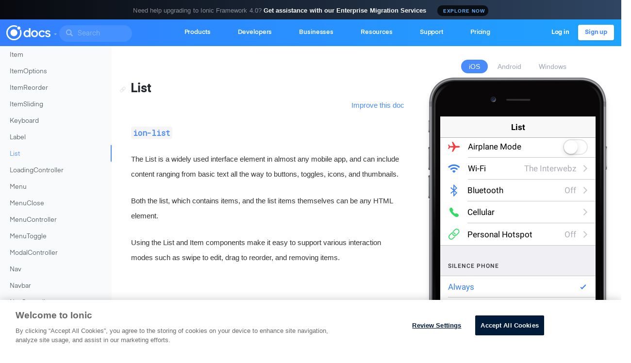

--- FILE ---
content_type: text/html; charset=UTF-8
request_url: https://ionicframework.com/docs/v3/3.1.1/api/components/list/List/
body_size: 8043
content:
<!DOCTYPE html>
<html lang="en">
  <head>
    
    <meta charset="utf-8">
<meta name="viewport" content="width=device-width, initial-scale=1.0">

<link href="https://fonts.googleapis.com/css?family=Poppins" rel="stylesheet">
<link href="/docs/v3/css/styles.css?v=5c8f0371c652fa6b911704485f468678" rel="stylesheet">





  <title>List - Ionic API Documentation -  Ionic Framework</title>


<meta name="author" content="Drifty">
<meta name="description" content="Ionic is the app platform for web developers. Build amazing mobile, web, and desktop apps all with one shared code base and open web standards">
<meta name="keywords" content="html5,javascript,mobile,drifty,ionic,hybrid,phonegap,cordova,native,ios,android,angularjs">
<link rel="canonical" href="https://ionicframework.com/docs/v3/api/components/list/List/">

<!-- Social: Twitter -->
<meta name="twitter:card" content="summary_large_image">
<meta name="twitter:site" content="@ionicframework">
<meta name="twitter:creator" content="ionicframework">
<meta name="twitter:title" content="Ionic Framework">
<meta name="twitter:description" content="Ionic is the app platform for web developers. Build amazing mobile, web, and desktop apps all with one shared code base and open web standards">
<meta name="twitter:image:src" content="https://ionicframework.com/docs/v3/img/meta/ionic-framework-og.png">

<!-- Social: Facebook / Open Graph -->
<meta property="fb:app_id" content="1321836767955949">
<meta property="og:url" content="https://ionicframework.com/docs/v3/3.1.1/api/components/list/List/">
<meta property="og:type" content="article">
<meta property="og:title" content="Ionic Framework">
<meta property="og:image" content="https://ionicframework.com/docs/v3/img/meta/ionic-framework-og.png"/>
<meta property="og:description" content="Ionic is the app platform for web developers. Build amazing mobile, web, and desktop apps all with one shared code base and open web standards">
<meta property="og:site_name" content="Ionic Framework">
<meta property="article:publisher" content="https://www.facebook.com/ionicframework">

<link rel="apple-touch-icon" sizes="57x57" href="/docs/v3/img/meta/apple-touch-icon-57x57.png">
<link rel="apple-touch-icon" sizes="60x60" href="/docs/v3/img/meta/apple-touch-icon-60x60.png">
<link rel="apple-touch-icon" sizes="72x72" href="/docs/v3/img/meta/apple-touch-icon-72x72.png">
<link rel="apple-touch-icon" sizes="76x76" href="/docs/v3/img/meta/apple-touch-icon-76x76.png">
<link rel="apple-touch-icon" sizes="114x114" href="/docs/v3/img/meta/apple-touch-icon-114x114.png">
<link rel="apple-touch-icon" sizes="120x120" href="/docs/v3/img/meta/apple-touch-icon-120x120.png">
<link rel="apple-touch-icon" sizes="144x144" href="/docs/v3/img/meta/apple-touch-icon-144x144.png">
<link rel="apple-touch-icon" sizes="152x152" href="/docs/v3/img/meta/apple-touch-icon-152x152.png">
<link rel="apple-touch-icon" sizes="180x180" href="/docs/v3/img/meta/apple-touch-icon-180x180.png">
<link rel="icon" type="image/png" href="/docs/v3/img/meta/favicon-16x16.png" sizes="16x16">
<link rel="icon" type="image/png" href="/docs/v3/img/meta/favicon-32x32.png" sizes="32x32">
<link rel="icon" type="image/png" href="/docs/v3/img/meta/favicon-96x96.png" sizes="96x96">
<link rel="icon" type="image/png" href="/docs/v3/img/meta/favicon-192x192.png" sizes="192x192">
<link rel="manifest" href="/docs/v3/manifest.json">
<meta name="msapplication-TileColor" content="#da532c">
<meta name="msapplication-TileImage" content="/docs/v3/img/meta/ms-icon-70x70.png">
<meta name="msapplication-TileImage" content="/docs/v3/img/meta/ms-icon-144x144.png">
<meta name="theme-color" content="#4c8fff">

<meta http-equiv="X-UA-Compatible" content="IE=edge">



  </head>
  <body id="docs-page-list"
        class="v2 docs fluid page-list
               
               
               "
        data-spy="scroll"
        data-offset="100"
        data-target="#components-index"
        ng-app="IonicSite">
    <noscript>
      <iframe src="https://www.googletagmanager.com/ns.html?id=GTM-TKMGCBC"
              style="display:none;visibility:hidden"
              height="0"
              width="0" ></iframe>
    </noscript>
    <div id="snap-bar">
      Need help upgrading to Ionic Framework 4.0? 
      <strong>Get assistance with our Enterprise Migration Services</strong>
      <a href="https://go.ionicframework.com/ionic-v4-migration-services-ionic-framework"
         onclick="c('MarketingCTAs','btn-header-announcement', this, 0)"
         target="_blank"
         id="btn-header-announcement">EXPLORE NOW</a>
    </div>
    
      <nav class="mobile-nav closed">

    <i class="mobile-nav__close">
      <svg id="icon-close" width="100%" height="100%" viewBox="0 0 14 14"><g><path d="M8.65881121,7 L13.6590731,1.9984285 C14.1136423,1.54374018 14.1136423,0.795704557 13.6590731,0.341016239 C13.2045038,-0.11367208 12.456664,-0.11367208 12.0020948,0.341016239 L7.00183294,5.34258774 L2.00157109,0.341016239 C1.54700183,-0.11367208 0.799162084,-0.11367208 0.344592825,0.341016239 C0.117308196,0.568360398 0,0.869041383 0,1.16972237 C0,1.47040335 0.117308196,1.77108434 0.344592825,1.9984285 L5.34485467,7 L0.344592825,12.0015715 C0.117308196,12.2289157 2.08381216e-15,12.5295966 2.08381216e-15,12.8302776 C2.08381216e-15,13.1309586 0.117308196,13.4316396 0.344592825,13.6589838 C0.799162084,14.1136721 1.54700183,14.1136721 2.00157109,13.6589838 L7.00183294,8.65741226 L12.0020948,13.6589838 C12.456664,14.1136721 13.2045038,14.1136721 13.6590731,13.6589838 C14.1136423,13.2042954 14.1136423,12.4562598 13.6590731,12.0015715 L8.65881121,7 Z" id="Shape"></path></g></svg>
    </i>

    <div class="mobile-nav__wrapper">
      <a href="/" class="mobile-nav__logo">
        <svg width="32px" height="32px" viewBox="0 0 64 64"><g><path d="M31.9135135,17.5135135 C23.9135135,17.5135135 17.427027,24 17.427027,32 C17.427027,40 23.9135135,46.4864865 31.9135135,46.4864865 C39.9135135,46.4864865 46.4,40 46.4,32 C46.3567568,24 39.8702703,17.5135135 31.9135135,17.5135135 Z"></path><circle cx="52.6702703" cy="12.1945946" r="6.61621622"></circle><path d="M60.8,18.8108108 L60.5405405,18.2054054 L60.1081081,18.7243243 C59.027027,19.9351351 57.6432432,20.8864865 56.1297297,21.4486486 L55.6972973,21.6216216 L55.8702703,22.0540541 C57.2108108,25.2108108 57.8594595,28.5837838 57.8594595,32 C57.8594595,46.3135135 46.227027,57.9891892 31.8702703,57.9891892 C17.5135135,57.9891892 5.92432432,46.3135135 5.92432432,32 C5.92432432,17.6864865 17.5567568,6.01081081 31.9135135,6.01081081 C35.8054054,6.01081081 39.5243243,6.87567568 43.027027,8.51891892 L43.4162162,8.69189189 L43.5891892,8.25945946 C44.2378378,6.74594595 45.2324324,5.44864865 46.5297297,4.41081081 L47.0486486,3.97837838 L46.4432432,3.67567568 C41.9027027,1.34054054 37.0162162,0.12972973 31.8702703,0.12972973 C14.3567568,0.12972973 0.0864864865,14.4 0.0864864865,31.9135135 C0.0864864865,49.427027 14.3567568,63.6972973 31.8702703,63.6972973 C49.3837838,63.6972973 63.6540541,49.427027 63.6540541,31.9135135 C63.6540541,27.4162162 62.7027027,23.0054054 60.8,18.8108108 Z"></path></g></svg>
      </a>

      <ul class="mobile-nav__menu">
        <h6>Solutions</h6>
        <li class="mobile-nav__menuitem pro">
          <a id="btn-header-products" href="/appflow">Ionic Appflow</a>
        </li>
        <li class="mobile-nav__menuitem enterprise">
          <a id="btn-header-businesses-enterprise" href="/enterprise">Ionic Enterprise</a>
        </li>

        <h6>Open Source</h6>
        <li class="mobile-nav__menuitem framework">
          <a id="btn-header-framework" href="/framework">Ionic Framework</a>
        </li>
        <li class="mobile-nav__menuitem stencil">
          <a id="btn-header-stencil" href="https://stenciljs.com/">Stencil</a>
        </li>
        <li class="mobile-nav__menuitem capacitor">
          <a id="btn-header-capacitor" href="https://capacitor.ionicframework.com/">Capacitor</a>
        </li>
        <li class="mobile-nav__menuitem ionicon">
          <a id="btn-header-ionicons" href="https://ionicons.com/">Ionicons</a>
        </li>

        <h6>Developers</h6>
        <li class="mobile-nav__menuitem framework-docs">
          <a id="btn-header-developers-framework-docs" href="/docs/">Framework Docs</a>
        </li>
        <li class="mobile-nav__menuitem pro-docs">
          <a id="btn-header-developers-pro-docs" href="/docs/pro/">Pro Docs</a>
        </li>

        <li class="mobile-nav__menuitem--small">
          <a id="btn-header-pricing" href="/pro/pricing">Pricing</a>
        </li>
        <li class="mobile-nav__menuitem--small">
          <a id="btn-header-businesses-resource-center" href="/resources">Resource Center</a>
        </li>
        <li class="mobile-nav__menuitem--small">
          <a id="btn-header-resources-pwas" href="/pwa">PWAs</a>
        </li>
        <li class="mobile-nav__menuitem--small">
          <a id="btn-header-ecosystem-blog" href="https://blog.ionicframework.com/">Blog</a>
        </li>
        <li class="mobile-nav__menuitem--small">
          <a id="btn-header-support-technical-support" href="/support">Help Center</a>
        </li>
        <li class="mobile-nav__menuitem--small">
          <a id="btn-header-support-enterprise-support" href="/enterprise/support">Enterprise Support</a>
        </li>
      </ul>
    </div>

    <div class="mobile-nav__footer">
      <div>
        <a class="" href="https://dashboard.ionicframework.com/login" id="btn-header-log-in">Log in</a>
        <a class="btn" href="https://dashboard.ionicframework.com/signup?source=framework-" id="btn-header-sign-up">Sign up</a>
      </div>
    </div>

</nav>


<nav class="navbar navbar-default" id="">
  <div class="container-fluid">
    <!-- Brand and toggle get grouped for better mobile display -->
    <div class="navbar-header">
      <button type="button"
              class="navbar-toggle collapsed"
              id="collapse-toggle"
              aria-expanded="false">
        <span class="sr-only">Toggle navigation</span>
        <i class="ion-md-more"></i>
      </button>
      <button type="button"
              class="sidebar-toggle collapsed"
              id="sidebar-toggle">
        <span class="sr-only">Toggle sidebar</span>
        <i class="ion-md-menu"></i>
        <i class="ion-md-close"></i>
      </button>
      <a class="navbar-brand logo" href="/">
        <img src="/docs/v3/img/ionic-docs-icon.png" id="ionic-docs-logo" />
        <img src="/docs/v3/img/ionic-docs-icon-back.png" id="ionic-docs-back" />
      </a>
      <a class="navbar-brand" href="/docs/v2">
        
        <img src="/docs/v3/img/ionic-docs-type.png" id="ionic-docs-text" />
        
      </a>
      
      <ul class="version">
        <li class="dropdown">
          <a href="#"
             class="dropdown-toggle"
             data-toggle="dropdown"
             role="button"
             aria-haspopup="true"
             aria-expanded="false"><span class="caret"></span></a>
          <ul class="dropdown-menu">
            <li><a href="https://ionicframework.com/docs/v4">v4 Framework Docs</a></li>
            <li>
              <a href="#" class="active">
                v3 Framework Docs <i class="ion-ios-checkmark"></i>
              </a>
            </li>
            <li><a href="/docs/v1">v1 Framework Docs</a></li>
            <li><a href="https://ionicframework.com/docs">Current Framework Docs</a></li>
          </ul>
        </li>
      </ul>
      

      
      <form class="header-form navbar-left"
            id="header-search"
            role="search"
            data-searchpos="header">
        <div class="form-group">
          <input type="text"
                 class="form-control search-input"
                 placeholder="Search"
                 data-searchpos="header"
                 ng-model="searchTerm">
        </div>
      </form>
      
    </div>

    <!-- Collect the nav links, forms, and other content for toggling -->
    <div class="collapse navbar-collapse" id="navbar-collapse">

      <ul class="nav navbar-nav navbar-center">
        <li>
  <a href="/pro" id="btn-header-products">
    Products
  </a>
</li>

<li class="dropdown developers">
  <a href="#"
     class="dropdown-toggle"
     data-toggle="dropdown"
     role="button"
     aria-haspopup="true"
     aria-expanded="false">Developers</a>
  <ul class="dropdown-menu">
    <li><span>Documentation</span></li>
    <li class="split">
      <ul>
        <li><a href="/docs">Framework Docs</a></li>
        <li>
          <a class="sm" id="btn-header-developers-setup-installation" href="/docs/installation/cli">
            Installation
          </a>
        </li>
        <li>
          <a class="sm" id="btn-header-developers-ui-components" href="/docs/v3/components/">
            UI Components
          </a>
        </li>
        <li>
          <a class="sm" id="btn-header-developers-api-reference" href="/docs/v3/api/">
            API Reference
          </a>
        </li>
        <li>
          <a class="sm" id="btn-header-developers-native-plugins" href="/docs/v3/native/">
            Native APIs
          </a>
        </li>
      </ul>
      <ul>
        <li><a href="/docs/appflow">Appflow Docs</a></li>
        <li>
          <a class="sm" id="btn-header-developers-pro-intro" href="/docs/appflow/">
            Introduction
          </a>
        </li>
        <li>
          <a class="sm" id="btn-header-developers-pro-package" href="/docs/appflow/package/intro">
            Native Package
          </a>
        </li>
        <li>
          <a class="sm" id="btn-header-developers-pro-deploy" href="/docs/appflow/deploy/">
            Live Deploy
          </a>
        </li>
        <li>
          <a class="sm" id="btn-header-developers-pro-monitoring" href="/docs/appflow/automation/">
            Automations
          </a>
        </li>
      </ul>
    </li>
    <li class="divider"></li>
    <li><span>Open Source</span></li>
    <li>
      <a href="/framework">
        Ionic Framework
      </a>
    </li>
    <li>
      <a href="https://stenciljs.com/" target="_blank">
        Stencil <icon-external></icon-external>
      </a>
    </li>
    <li>
      <a href="https://capacitor.ionicframework.com/" target="_blank">
        Capacitor <icon-external></icon-external>
      </a>
    </li>
  </ul>
</li>

<li class="dropdown businesses">
  <a href="#"
     class="dropdown-toggle"
     data-toggle="dropdown"
     role="button"
     aria-haspopup="true"
     aria-expanded="false">Businesses</a>
  <ul class="dropdown-menu">
    <li><span>Ionic for</span></li>
    <li>
      <a id="btn-header-businesses-enterprise" href="/enterprise">
        Enterprise
      </a>
    </li>
    <li>
      <a id="btn-header-businesses-startups" href="/startups">
        Startups
      </a>
    </li>
    <li class="divider"></li>
    <li>
      <a id="btn-header-businesses-request-a-demo" href="/demo">
        Request a demo
      </a>
    </li>
    <li>
      <a id="btn-header-businesses-contact-sales" href="/sales">
        Contact sales
      </a>
    </li>
  </ul>
</li>

<li class="dropdown ecosystem">
  <a href="#"
     class="dropdown-toggle"
     data-toggle="dropdown"
     role="button"
     aria-haspopup="true"
     aria-expanded="false">Resources</a>
  <ul class="dropdown-menu">
    <li>
      <a id="btn-header-businesses-resource-center" href="/resources">
        Resource Center
      </a>
    </li>
    <li>
      <a href="/community">
        Community
      </a>
    </li>
    <li>
      <a href="/what-is-ionic">
        What Is Ionic
      </a>
    </li>
    <li>
      <a id="btn-header-ecosystem-blog" href="https://blog.ionicframework.com">
        The Ionic Blog
      </a>
    </li>
    <li>
      <a href="https://forum.ionicframework.com">
        Ionic Forum
      </a>
    </li>
    <li>
      <a href="/resources/webinars">
        Webinars
      </a>
    </li>
    <li>
      <a id="btn-header-resources-pwas" href="/pwa">
        PWAs
      </a>
    </li>
  </ul>
</li>

<li class="dropdown support hide-sm">
  <a href="#"
     class="dropdown-toggle"
     data-toggle="dropdown"
     role="button"
     aria-haspopup="true"
     aria-expanded="false">Support</a>
  <ul class="dropdown-menu">
    <li>
      <a href="https://ionic.zendesk.com/">
        Help Center
      </a>
    </li>
    <li>
      <a href="/enterprise/support">
        Enterprise Support
      </a>
    </li>
    <li>
      <a href="/trusted-partners">
        Trusted Partners
      </a>
    </li>
    <li>
      <a href="/contact">
        Talk to us
      </a>
    </li>
  </ul>
</li>

<li>
  <a href="/pro/pricing" id="btn-header-pricing">
    Pricing
  </a>
</li>

      </ul>
      <ul class="nav navbar-nav navbar-right">
        <li class="sm-hide">
          <a href="https://apps.ionic.io/login" class="header-btn" id="btn-header-log-in">Log in</a>
        </li>
        <li class="header-btn-white">
          <a href="https://apps.ionic.io/signup" id="btn-header-sign-up">Sign up</a>
        </li>
      </ul>
    </div><!-- /.navbar-collapse -->
  </div><!-- /.container-fluid -->
</nav>

    

    <div class="docs-container"
     
       ng-controller="APIDemoCtrl"
     >
  <nav class="side-nav" id="side-nav" data-spy="affix" data-offset-top="38">
    <form class="form-group search" role="search">
      <input type="text"
             class="form-control search-input"
             placeholder="Search"
             data-searchpos="sidebar"
             ng-model="searchTerm">
    </form>
    
      <form class="form-group api-select">
  <select name="version"
        id="version-toggle"
        onchange="window.location.href=this.options[this.selectedIndex].value">

  <option
   value="/docs/v3/nightly/api/"
    >
    nightly 
  </option>

  <option
   value="/docs/api/"
    >
    3.9.2 (latest)
  </option>

  <option
   value="/docs/v3/3.8.0/api/"
    >
    3.8.0 
  </option>

  <option
   value="/docs/v3/3.7.1/api/"
    >
    3.7.1 
  </option>

  <option
   value="/docs/v3/3.7.0/api/"
    >
    3.7.0 
  </option>

  <option
   value="/docs/v3/3.6.1/api/"
    >
    3.6.1 
  </option>

  <option
   value="/docs/v3/3.6.0/api/"
    >
    3.6.0 
  </option>

  <option
   value="/docs/v3/3.5.3/api/"
    >
    3.5.3 
  </option>

  <option
   value="/docs/v3/3.5.0/api/"
    >
    3.5.0 
  </option>

  <option
   value="/docs/v3/3.4.2/api/"
    >
    3.4.2 
  </option>

  <option
   value="/docs/v3/3.4.0/api/"
    >
    3.4.0 
  </option>

  <option
   value="/docs/v3/3.3.0/api/"
    >
    3.3.0 
  </option>

  <option
   value="/docs/v3/3.2.0/api/"
    >
    3.2.0 
  </option>

  <option
   value="/docs/v3/3.1.1/api/"
    selected>
    3.1.1 
  </option>

  <option
   value="/docs/v3/3.1.0/api/"
    >
    3.1.0 
  </option>

  <option
   value="/docs/v3/3.0.1/api/"
    >
    3.0.1 
  </option>

  <option
   value="/docs/v3/3.0.0/api/"
    >
    3.0.0 
  </option>

  <option
   value="/docs/v3/2.3.0/api/"
    >
    2.3.0 
  </option>

  <option
   value="/docs/v3/2.2.0/api/"
    >
    2.2.0 
  </option>

  <option
   value="/docs/v3/2.1.0/api/"
    >
    2.1.0 
  </option>

  <option
   value="/docs/v3/2.0.1/api/"
    >
    2.0.1 
  </option>

  <option
   value="/docs/v3/2.0.0/api/"
    >
    2.0.0 
  </option>

</select>

</form>
<ul ng-controller="DocsNavCtrl">
  <li class="back-to-main">
    <a href="/docs/v3/">Back to Main Docs</a>
  </li>
  
  
    

    
  
<li class="capitalize ">
  <a href="/docs/v3/3.1.1/api/components/action-sheet/ActionSheetController">ActionSheetController</a>
</li>
<li class="capitalize ">
  <a href="/docs/v3/3.1.1/api/components/alert/AlertController">AlertController</a>
</li>
<li class="capitalize ">
  <a href="/docs/v3/3.1.1/api/components/app/App">App</a>
</li>
<li class="capitalize ">
  <a href="/docs/v3/3.1.1/api/components/avatar/Avatar">Avatar</a>
</li>
<li class="capitalize ">
  <a href="/docs/v3/3.1.1/api/components/badge/Badge">Badge</a>
</li>
<li class="capitalize ">
  <a href="/docs/v3/3.1.1/api/components/button/Button">Button</a>
</li>
<li class="capitalize ">
  <a href="/docs/v3/3.1.1/api/components/checkbox/Checkbox">Checkbox</a>
</li>
<li class="capitalize ">
  <a href="/docs/v3/3.1.1/api/components/chip/Chip">Chip</a>
</li>
<li class="capitalize ">
  <a href="/docs/v3/3.1.1/api/components/grid/Col">Col</a>
</li>
<li class="capitalize ">
  <a href="/docs/v3/3.1.1/api/config/Config">Config</a>
</li>
<li class="capitalize ">
  <a href="/docs/v3/3.1.1/api/components/content/Content">Content</a>
</li>
<li class="capitalize ">
  <a href="/docs/v3/3.1.1/api/components/datetime/DateTime">DateTime</a>
</li>
<li class="capitalize ">
  <a href="/docs/v3/3.1.1/api/util/Events">Events</a>
</li>
<li class="capitalize ">
  <a href="/docs/v3/3.1.1/api/components/fab/FabButton">FabButton</a>
</li>
<li class="capitalize ">
  <a href="/docs/v3/3.1.1/api/components/fab/FabContainer">FabContainer</a>
</li>
<li class="capitalize ">
  <a href="/docs/v3/3.1.1/api/components/fab/FabList">FabList</a>
</li>
<li class="capitalize ">
  <a href="/docs/v3/3.1.1/api/components/toolbar/Footer">Footer</a>
</li>
<li class="capitalize ">
  <a href="/docs/v3/3.1.1/api/components/grid/Grid">Grid</a>
</li>
<li class="capitalize ">
  <a href="/docs/v3/3.1.1/api/tap-click/Haptic">Haptic</a>
</li>
<li class="capitalize ">
  <a href="/docs/v3/3.1.1/api/components/toolbar/Header">Header</a>
</li>
<li class="capitalize ">
  <a href="/docs/v3/3.1.1/api/components/show-hide-when/HideWhen">HideWhen</a>
</li>
<li class="capitalize ">
  <a href="/docs/v3/3.1.1/api/components/icon/Icon">Icon</a>
</li>
<li class="capitalize ">
  <a href="/docs/v3/3.1.1/api/components/img/Img">Img</a>
</li>
<li class="capitalize ">
  <a href="/docs/v3/3.1.1/api/components/infinite-scroll/InfiniteScroll">InfiniteScroll</a>
</li>
<li class="capitalize ">
  <a href="/docs/v3/3.1.1/api/components/input/Input">Input</a>
</li>
<li class="capitalize ">
  <a href="/docs/v3/3.1.1/api/util/IonicErrorHandler">IonicErrorHandler</a>
</li>
<li class="capitalize ">
  <a href="/docs/v3/3.1.1/api/IonicModule">IonicModule</a>
</li>
<li class="capitalize ">
  <a href="/docs/v3/3.1.1/api/navigation/IonicPage">IonicPage</a>
</li>
<li class="capitalize ">
  <a href="/docs/v3/3.1.1/api/IonicPageModule">IonicPageModule</a>
</li>
<li class="capitalize ">
  <a href="/docs/v3/3.1.1/api/components/item/Item">Item</a>
</li>
<li class="capitalize ">
  <a href="/docs/v3/3.1.1/api/components/item/ItemOptions">ItemOptions</a>
</li>
<li class="capitalize ">
  <a href="/docs/v3/3.1.1/api/components/item/ItemReorder">ItemReorder</a>
</li>
<li class="capitalize ">
  <a href="/docs/v3/3.1.1/api/components/item/ItemSliding">ItemSliding</a>
</li>
<li class="capitalize ">
  <a href="/docs/v3/3.1.1/api/platform/Keyboard">Keyboard</a>
</li>
<li class="capitalize ">
  <a href="/docs/v3/3.1.1/api/components/label/Label">Label</a>
</li>
<li class="capitalize active">
  <a href="/docs/v3/3.1.1/api/components/list/List">List</a>
</li>
<li class="capitalize ">
  <a href="/docs/v3/3.1.1/api/components/loading/LoadingController">LoadingController</a>
</li>
<li class="capitalize ">
  <a href="/docs/v3/3.1.1/api/components/menu/Menu">Menu</a>
</li>
<li class="capitalize ">
  <a href="/docs/v3/3.1.1/api/components/menu/MenuClose">MenuClose</a>
</li>
<li class="capitalize ">
  <a href="/docs/v3/3.1.1/api/components/app/MenuController">MenuController</a>
</li>
<li class="capitalize ">
  <a href="/docs/v3/3.1.1/api/components/menu/MenuToggle">MenuToggle</a>
</li>
<li class="capitalize ">
  <a href="/docs/v3/3.1.1/api/components/modal/ModalController">ModalController</a>
</li>
<li class="capitalize ">
  <a href="/docs/v3/3.1.1/api/components/nav/Nav">Nav</a>
</li>
<li class="capitalize ">
  <a href="/docs/v3/3.1.1/api/components/toolbar/Navbar">Navbar</a>
</li>
<li class="capitalize ">
  <a href="/docs/v3/3.1.1/api/navigation/NavController">NavController</a>
</li>
<li class="capitalize ">
  <a href="/docs/v3/3.1.1/api/navigation/NavParams">NavParams</a>
</li>
<li class="capitalize ">
  <a href="/docs/v3/3.1.1/api/components/nav/NavPop">NavPop</a>
</li>
<li class="capitalize ">
  <a href="/docs/v3/3.1.1/api/components/nav/NavPush">NavPush</a>
</li>
<li class="capitalize ">
  <a href="/docs/v3/3.1.1/api/components/note/Note">Note</a>
</li>
<li class="capitalize ">
  <a href="/docs/v3/3.1.1/api/components/option/Option">Option</a>
</li>
<li class="capitalize ">
  <a href="/docs/v3/3.1.1/api/platform/Platform">Platform</a>
</li>
<li class="capitalize ">
  <a href="/docs/v3/3.1.1/api/platform/PlatformConfigToken">PlatformConfigToken</a>
</li>
<li class="capitalize ">
  <a href="/docs/v3/3.1.1/api/components/popover/PopoverController">PopoverController</a>
</li>
<li class="capitalize ">
  <a href="/docs/v3/3.1.1/api/components/radio/RadioButton">RadioButton</a>
</li>
<li class="capitalize ">
  <a href="/docs/v3/3.1.1/api/components/radio/RadioGroup">RadioGroup</a>
</li>
<li class="capitalize ">
  <a href="/docs/v3/3.1.1/api/components/range/Range">Range</a>
</li>
<li class="capitalize ">
  <a href="/docs/v3/3.1.1/api/components/refresher/Refresher">Refresher</a>
</li>
<li class="capitalize ">
  <a href="/docs/v3/3.1.1/api/config/registerModeConfigs">registerModeConfigs</a>
</li>
<li class="capitalize ">
  <a href="/docs/v3/3.1.1/api/components/grid/Row">Row</a>
</li>
<li class="capitalize ">
  <a href="/docs/v3/3.1.1/api/components/scroll/Scroll">Scroll</a>
</li>
<li class="capitalize ">
  <a href="/docs/v3/3.1.1/api/components/searchbar/Searchbar">Searchbar</a>
</li>
<li class="capitalize ">
  <a href="/docs/v3/3.1.1/api/components/segment/Segment">Segment</a>
</li>
<li class="capitalize ">
  <a href="/docs/v3/3.1.1/api/components/segment/SegmentButton">SegmentButton</a>
</li>
<li class="capitalize ">
  <a href="/docs/v3/3.1.1/api/components/select/Select">Select</a>
</li>
<li class="capitalize ">
  <a href="/docs/v3/3.1.1/api/components/show-hide-when/ShowWhen">ShowWhen</a>
</li>
<li class="capitalize ">
  <a href="/docs/v3/3.1.1/api/components/slides/Slide">Slide</a>
</li>
<li class="capitalize ">
  <a href="/docs/v3/3.1.1/api/components/slides/Slides">Slides</a>
</li>
<li class="capitalize ">
  <a href="/docs/v3/3.1.1/api/components/spinner/Spinner">Spinner</a>
</li>
<li class="capitalize ">
  <a href="/docs/v3/3.1.1/api/components/split-pane/SplitPane">SplitPane</a>
</li>
<li class="capitalize ">
  <a href="/docs/v3/3.1.1/api/components/tabs/Tab">Tab</a>
</li>
<li class="capitalize ">
  <a href="/docs/v3/3.1.1/api/components/tabs/Tabs">Tabs</a>
</li>
<li class="capitalize ">
  <a href="/docs/v3/3.1.1/api/components/thumbnail/Thumbnail">Thumbnail</a>
</li>
<li class="capitalize ">
  <a href="/docs/v3/3.1.1/api/components/toolbar/Title">Title</a>
</li>
<li class="capitalize ">
  <a href="/docs/v3/3.1.1/api/components/toast/ToastController">ToastController</a>
</li>
<li class="capitalize ">
  <a href="/docs/v3/3.1.1/api/components/toggle/Toggle">Toggle</a>
</li>
<li class="capitalize ">
  <a href="/docs/v3/3.1.1/api/components/toolbar/Toolbar">Toolbar</a>
</li>
<li class="capitalize ">
  <a href="/docs/v3/3.1.1/api/components/typography/Typography">Typography</a>
</li>
<li class="capitalize ">
  <a href="/docs/v3/3.1.1/api/navigation/ViewController">ViewController</a>
</li>
<li class="capitalize ">
  <a href="/docs/v3/3.1.1/api/components/virtual-scroll/VirtualScroll">VirtualScroll</a>
</li>

  

  
    


</ul>

    
  </nav>
  
  <aside id="platform-preview" class="platform-preview">
    <div class="platform-toggle">
      <a ng-class="{active: iosActive}"
         ng-click="setPlatform('ios')">iOS</a>
      <a ng-class="{active: androidActive}"
         ng-click="setPlatform('android')">Android</a>
      <a ng-class="{active: windowsActive}"
         ng-click="setPlatform('windows')">Windows</a>
    </div>
    <div id="demo-device-ios"
         ng-class="previewPlatform"
         ng-show="iosActive"
         ng-cloak>
      <iframe id="demo-ios"
            
              src="/docs/v3/demos/src/list/www/?production=true&ionicplatform=ios"
            
              frameborder="0">
      </iframe>
    </div>
    <div id="demo-device-android"
         ng-class="previewPlatform"
         ng-show="androidActive"
         ng-cloak>
      <iframe id="demo-android"
            
              src="/docs/v3/demos/src/list/www/?production=true&ionicplatform=android"
            
              frameborder="0">
      </iframe>
    </div>
    <div id="demo-device-windows"
         ng-class="previewPlatform"
         ng-show="windowsActive"
         ng-cloak>
      <iframe id="demo-windows"
            
              src="/docs/v3/demos/src/list/www/?production=true&ionicplatform=windows"
            
              frameborder="0">
      </iframe>
    </div>
    
      <a href="https://github.com/ionic-team/ionic/tree/v3/demos/src/list">
        Demo source</a>
    
  </aside>
  
  <main>
    <h1 class="api-title">
<a class="anchor" name="list" href="#list"></a>

List
<h3><code>ion-list</code></h3>






</h1>

<p><a class="improve-v2-docs" href="http://github.com/ionic-team/ionic/edit/v3/src/components/list/list.ts#L8">
Improve this doc
</a></p>

<p>The List is a widely used interface element in almost any mobile app,
and can include content ranging from basic text all the way to
buttons, toggles, icons, and thumbnails.</p>
<p>Both the list, which contains items, and the list items themselves
can be any HTML element.</p>
<p>Using the List and Item components make it easy to support various
interaction modes such as swipe to edit, drag to reorder, and
removing items.</p>

<!-- @usage tag -->

<!-- @property tags -->

<!-- instance methods on the class -->

<h2><a class="anchor" name="instance-members" href="#instance-members"></a>Instance Members</h2>

<div id="closeSlidingItems"></div>

<h3>
<a class="anchor" name="closeSlidingItems" href="#closeSlidingItems"></a>
<code>closeSlidingItems()</code>


</h3>

<p>Close any sliding items that are open.</p>

<!-- input methods on the class -->
<h2><a class="anchor" name="input-properties" href="#input-properties"></a>Input Properties</h2>
<table class="table param-table" style="margin:0;">
  <thead>
    <tr>
      <th>Attr</th>
      <th>Type</th>
      <th>Details</th>
    </tr>
  </thead>
  <tbody>

    <tr>
      <td>sliding</td>
      <td><code>boolean</code></td>
      <td><p> If true, the sliding items will be enabled.</p>
</td>
    </tr>

  </tbody>
</table>
<h2><a class="anchor" name="advanced" href="#advanced"></a>Advanced</h2>
<p>Enable the sliding items.</p>
<pre><code class="lang-ts">import { Component, ViewChild } from &#39;@angular/core&#39;;
import { List } from &#39;ionic-angular&#39;;

@Component({...})
export class MyClass {
  @ViewChild(List) list: List;

  constructor() { }

  stopSliding() {
    this.list.enableSlidingItems(false);
  }
}
</code></pre>

<h2 id="sass-variable-header"><a class="anchor" name="sass-variables" href="#sass-variables"></a>Sass Variables</h2>
<div id="sass-variables" ng-controller="SassToggleCtrl">
  <div class="sass-platform-toggle">



      <a ng-init="setSassPlatform('ios')" ng-class="{ active: active === 'ios' }" ng-click="setSassPlatform('ios')">iOS</a>



      <a ng-class="{ active: active === 'md' }" ng-click="setSassPlatform('md')">Material Design</a>



      <a ng-class="{ active: active === 'wp' }" ng-click="setSassPlatform('wp')">Windows Platform</a>



  </div>



  <table ng-show="active === 'ios'" id="sass-ios" class="table param-table" style="margin:0;">
    <thead>
      <tr>
        <th>Property</th>
        <th>Default</th>
        <th>Description</th>
      </tr>
    </thead>
    <tbody>

      <tr>
        <td><code>$list-ios-margin-top</code></td>

          <td><code>10px</code></td>

        <td><p>Margin top of the list</p>
</td>
      </tr>

      <tr>
        <td><code>$list-ios-margin-right</code></td>

          <td><code>0</code></td>

        <td><p>Margin right of the list</p>
</td>
      </tr>

      <tr>
        <td><code>$list-ios-margin-bottom</code></td>

          <td><code>32px</code></td>

        <td><p>Margin bottom of the list</p>
</td>
      </tr>

      <tr>
        <td><code>$list-ios-margin-left</code></td>

          <td><code>0</code></td>

        <td><p>Margin left of the list</p>
</td>
      </tr>

      <tr>
        <td><code>$list-inset-ios-margin-top</code></td>

          <td><code>16px</code></td>

        <td><p>Margin top of the inset list</p>
</td>
      </tr>

      <tr>
        <td><code>$list-inset-ios-margin-right</code></td>

          <td><code>16px</code></td>

        <td><p>Margin right of the inset list</p>
</td>
      </tr>

      <tr>
        <td><code>$list-inset-ios-margin-bottom</code></td>

          <td><code>16px</code></td>

        <td><p>Margin bottom of the inset list</p>
</td>
      </tr>

      <tr>
        <td><code>$list-inset-ios-margin-left</code></td>

          <td><code>16px</code></td>

        <td><p>Margin left of the inset list</p>
</td>
      </tr>

      <tr>
        <td><code>$list-inset-ios-border-radius</code></td>

          <td><code>4px</code></td>

        <td><p>Border radius of the inset list</p>
</td>
      </tr>

      <tr>
        <td><code>$list-ios-header-padding-left</code></td>

          <td><code>$item-ios-padding-left</code></td>

        <td><p>Padding left of the header in a list</p>
</td>
      </tr>

      <tr>
        <td><code>$list-ios-header-border-bottom</code></td>

          <td><code>$hairlines-width solid $list-ios-border-color</code></td>

        <td><p>Border bottom of the header in a list</p>
</td>
      </tr>

      <tr>
        <td><code>$list-ios-header-font-size</code></td>

          <td><code>1.2rem</code></td>

        <td><p>Font size of the header in a list</p>
</td>
      </tr>

      <tr>
        <td><code>$list-ios-header-font-weight</code></td>

          <td><code>500</code></td>

        <td><p>Font weight of the header in a list</p>
</td>
      </tr>

      <tr>
        <td><code>$list-ios-header-letter-spacing</code></td>

          <td><code>.1rem</code></td>

        <td><p>Letter spacing of the header in a list</p>
</td>
      </tr>

      <tr>
        <td><code>$list-ios-header-text-transform</code></td>

          <td><code>uppercase</code></td>

        <td><p>Text transform of the header in a list</p>
</td>
      </tr>

      <tr>
        <td><code>$list-ios-header-color</code></td>

          <td><code>#333</code></td>

        <td><p>Text color of the header in a list</p>
</td>
      </tr>

      <tr>
        <td><code>$list-ios-header-background-color</code></td>

          <td><code>transparent</code></td>

        <td><p>Background color of the header in a list</p>
</td>
      </tr>

    </tbody>
  </table>

  <table ng-show="active === 'md'" id="sass-md" class="table param-table" style="margin:0;">
    <thead>
      <tr>
        <th>Property</th>
        <th>Default</th>
        <th>Description</th>
      </tr>
    </thead>
    <tbody>

      <tr>
        <td><code>$list-md-margin-top</code></td>

          <td><code>16px</code></td>

        <td><p>Margin top of the list</p>
</td>
      </tr>

      <tr>
        <td><code>$list-md-margin-right</code></td>

          <td><code>0</code></td>

        <td><p>Margin right of the list</p>
</td>
      </tr>

      <tr>
        <td><code>$list-md-margin-bottom</code></td>

          <td><code>16px</code></td>

        <td><p>Margin bottom of the list</p>
</td>
      </tr>

      <tr>
        <td><code>$list-md-margin-left</code></td>

          <td><code>0</code></td>

        <td><p>Margin left of the list</p>
</td>
      </tr>

      <tr>
        <td><code>$list-inset-md-margin-top</code></td>

          <td><code>16px</code></td>

        <td><p>Margin top of the inset list</p>
</td>
      </tr>

      <tr>
        <td><code>$list-inset-md-margin-right</code></td>

          <td><code>16px</code></td>

        <td><p>Margin right of the inset list</p>
</td>
      </tr>

      <tr>
        <td><code>$list-inset-md-margin-bottom</code></td>

          <td><code>16px</code></td>

        <td><p>Margin bottom of the inset list</p>
</td>
      </tr>

      <tr>
        <td><code>$list-inset-md-margin-left</code></td>

          <td><code>16px</code></td>

        <td><p>Margin left of the inset list</p>
</td>
      </tr>

      <tr>
        <td><code>$list-inset-md-border-radius</code></td>

          <td><code>2px</code></td>

        <td><p>Border radius of the inset list</p>
</td>
      </tr>

      <tr>
        <td><code>$list-md-header-margin-bottom</code></td>

          <td><code>13px</code></td>

        <td><p>Margin bottom of the header in a list</p>
</td>
      </tr>

      <tr>
        <td><code>$list-md-header-padding-left</code></td>

          <td><code>$item-md-padding-left</code></td>

        <td><p>Padding left of the header in a list</p>
</td>
      </tr>

      <tr>
        <td><code>$list-md-header-min-height</code></td>

          <td><code>4.5rem</code></td>

        <td><p>Minimum height of the header in a list</p>
</td>
      </tr>

      <tr>
        <td><code>$list-md-header-border-top</code></td>

          <td><code>1px solid $list-md-border-color</code></td>

        <td><p>Border top of the header in a list</p>
</td>
      </tr>

      <tr>
        <td><code>$list-md-header-font-size</code></td>

          <td><code>1.4rem</code></td>

        <td><p>Font size of the header in a list</p>
</td>
      </tr>

      <tr>
        <td><code>$list-md-header-color</code></td>

          <td><code>#757575</code></td>

        <td><p>Text color of the header in a list</p>
</td>
      </tr>

    </tbody>
  </table>

  <table ng-show="active === 'wp'" id="sass-wp" class="table param-table" style="margin:0;">
    <thead>
      <tr>
        <th>Property</th>
        <th>Default</th>
        <th>Description</th>
      </tr>
    </thead>
    <tbody>

      <tr>
        <td><code>$list-wp-margin-top</code></td>

          <td><code>16px</code></td>

        <td><p>Margin top of the list</p>
</td>
      </tr>

      <tr>
        <td><code>$list-wp-margin-right</code></td>

          <td><code>0</code></td>

        <td><p>Margin right of the list</p>
</td>
      </tr>

      <tr>
        <td><code>$list-wp-margin-bottom</code></td>

          <td><code>16px</code></td>

        <td><p>Margin bottom of the list</p>
</td>
      </tr>

      <tr>
        <td><code>$list-wp-margin-left</code></td>

          <td><code>0</code></td>

        <td><p>Margin left of the list</p>
</td>
      </tr>

      <tr>
        <td><code>$list-inset-wp-margin-top</code></td>

          <td><code>16px</code></td>

        <td><p>Margin top of the inset list</p>
</td>
      </tr>

      <tr>
        <td><code>$list-inset-wp-margin-right</code></td>

          <td><code>16px</code></td>

        <td><p>Margin right of the inset list</p>
</td>
      </tr>

      <tr>
        <td><code>$list-inset-wp-margin-bottom</code></td>

          <td><code>16px</code></td>

        <td><p>Margin bottom of the inset list</p>
</td>
      </tr>

      <tr>
        <td><code>$list-inset-wp-margin-left</code></td>

          <td><code>16px</code></td>

        <td><p>Margin left of the inset list</p>
</td>
      </tr>

      <tr>
        <td><code>$list-inset-wp-border-radius</code></td>

          <td><code>2px</code></td>

        <td><p>Border radius of the inset list</p>
</td>
      </tr>

      <tr>
        <td><code>$list-wp-header-padding-left</code></td>

          <td><code>$item-wp-padding-left</code></td>

        <td><p>Padding left of the header in a list</p>
</td>
      </tr>

      <tr>
        <td><code>$list-wp-header-border-bottom</code></td>

          <td><code>1px solid $list-wp-border-color</code></td>

        <td><p>Border bottom of the header in a list</p>
</td>
      </tr>

      <tr>
        <td><code>$list-wp-header-font-size</code></td>

          <td><code>2rem</code></td>

        <td><p>Font size of the header in a list</p>
</td>
      </tr>

      <tr>
        <td><code>$list-wp-header-color</code></td>

          <td><code>$list-wp-text-color</code></td>

        <td><p>Text color of the header in a list</p>
</td>
      </tr>

    </tbody>
  </table>

</div>

<!-- related link -->

<h2><a class="anchor" name="related" href="#related"></a>Related</h2>

<p><a href="/docs/v3/components#lists">List Component Docs</a><!-- end content block --></p>

<!-- end body block -->


  </main>
  
</div>


    

    

    

    <div id="search-results">
      <div id="results-api">
        <h3>API</h3>
        <ul></ul>
      </div>
      <div id="results-native">
        <h3>Native</h3>
        <ul></ul>
      </div>
      <div id="results-other">
        <h3>General</h3>
        <ul></ul>
      </div>
    </div>
    <script src="/docs/v3/js/ionic-site.min.js?v=3fc9bf1ff60463e990bde7bfb65b71bf"></script>
<script type="text/javascript">
  (function(b,r,a,n,c,h,_,s,d,k){if(!b[n]||!b[n]._q){for(;s<_.length;)c(h,_[s++]);d=r.createElement(a);d.async=1;d.src="https://cdn.branch.io/branch-latest.min.js";k=r.getElementsByTagName(a)[0];k.parentNode.insertBefore(d,k);b[n]=h}})(window,document,"script","branch",function(b,r){b[r]=function(){b._q.push([r,arguments])}},{_q:[],_v:1},"addListener applyCode autoAppIndex banner closeBanner closeJourney creditHistory credits data deepview deepviewCta first getCode init link logout redeem referrals removeListener sendSMS setBranchViewData setIdentity track validateCode trackCommerceEvent".split(" "), 0);

  // For the DevApp
  branch.init('key_live_egwSa60sfZm1rIZp7QRMofjdFrjBL1M1', function(err, data) {
      // callback to handle err or data
  });
</script>



  </body>
</html>


--- FILE ---
content_type: text/html; charset=UTF-8
request_url: https://ionicframework.com/docs/v3/demos/src/list/www/?production=true&ionicplatform=ios
body_size: -1417
content:
<!DOCTYPE html>
<html dir="ltr" lang="en">
<head>
  <script data-ionic="inject">
    (function(w){var i=w.Ionic=w.Ionic||{};i.angular='4.4.6';i.staticDir='build/';})(window);
  </script>
  <title>Ionic E2E</title>
  <meta charset="UTF-8" />
  <meta name="viewport" content="width=device-width, initial-scale=1.0, minimum-scale=1.0, maximum-scale=1.0, user-scalable=no" />
  <meta name="apple-mobile-web-app-capable" content="yes">

  <link id="ionicLink" href="./build/main.css" rel="stylesheet">
	<link href="./build/demos.shared.css" rel="stylesheet">
</head>
<body>

  <ion-app></ion-app>

  <script src="./build/polyfills.js"></script>
  <script src="./build/vendor.js"></script>
  <script src="./build/main.js"></script>
</body>
</html>


--- FILE ---
content_type: text/html; charset=UTF-8
request_url: https://ionicframework.com/docs/v3/demos/src/list/www/?production=true&ionicplatform=windows
body_size: -1417
content:
<!DOCTYPE html>
<html dir="ltr" lang="en">
<head>
  <script data-ionic="inject">
    (function(w){var i=w.Ionic=w.Ionic||{};i.angular='4.4.6';i.staticDir='build/';})(window);
  </script>
  <title>Ionic E2E</title>
  <meta charset="UTF-8" />
  <meta name="viewport" content="width=device-width, initial-scale=1.0, minimum-scale=1.0, maximum-scale=1.0, user-scalable=no" />
  <meta name="apple-mobile-web-app-capable" content="yes">

  <link id="ionicLink" href="./build/main.css" rel="stylesheet">
	<link href="./build/demos.shared.css" rel="stylesheet">
</head>
<body>

  <ion-app></ion-app>

  <script src="./build/polyfills.js"></script>
  <script src="./build/vendor.js"></script>
  <script src="./build/main.js"></script>
</body>
</html>


--- FILE ---
content_type: text/css; charset=UTF-8
request_url: https://ionicframework.com/docs/v3/demos/src/list/www/build/main.css
body_size: 61774
content:
.ion-ios-add:before{content:"\f102"}.ion-ios-add-circle:before{content:"\f101"}.ion-ios-add-circle-outline:before{content:"\f100"}.ion-ios-add-outline:before{content:"\f102"}.ion-ios-alarm:before{content:"\f3c8"}.ion-ios-alarm-outline:before{content:"\f3c7"}.ion-ios-albums:before{content:"\f3ca"}.ion-ios-albums-outline:before{content:"\f3c9"}.ion-ios-alert:before{content:"\f104"}.ion-ios-alert-outline:before{content:"\f103"}.ion-ios-american-football:before{content:"\f106"}.ion-ios-american-football-outline:before{content:"\f105"}.ion-ios-analytics:before{content:"\f3ce"}.ion-ios-analytics-outline:before{content:"\f3cd"}.ion-ios-aperture:before{content:"\f108"}.ion-ios-aperture-outline:before{content:"\f107"}.ion-ios-apps:before{content:"\f10a"}.ion-ios-apps-outline:before{content:"\f109"}.ion-ios-appstore:before{content:"\f10c"}.ion-ios-appstore-outline:before{content:"\f10b"}.ion-ios-archive:before{content:"\f10e"}.ion-ios-archive-outline:before{content:"\f10d"}.ion-ios-arrow-back:before{content:"\f3cf"}.ion-ios-arrow-back-outline:before{content:"\f3cf"}.ion-ios-arrow-down:before{content:"\f3d0"}.ion-ios-arrow-down-outline:before{content:"\f3d0"}.ion-ios-arrow-dropdown:before{content:"\f110"}.ion-ios-arrow-dropdown-circle:before{content:"\f10f"}.ion-ios-arrow-dropdown-circle-outline:before{content:"\f10f"}.ion-ios-arrow-dropdown-outline:before{content:"\f110"}.ion-ios-arrow-dropleft:before{content:"\f112"}.ion-ios-arrow-dropleft-circle:before{content:"\f111"}.ion-ios-arrow-dropleft-circle-outline:before{content:"\f111"}.ion-ios-arrow-dropleft-outline:before{content:"\f112"}.ion-ios-arrow-dropright:before{content:"\f114"}.ion-ios-arrow-dropright-circle:before{content:"\f113"}.ion-ios-arrow-dropright-circle-outline:before{content:"\f113"}.ion-ios-arrow-dropright-outline:before{content:"\f114"}.ion-ios-arrow-dropup:before{content:"\f116"}.ion-ios-arrow-dropup-circle:before{content:"\f115"}.ion-ios-arrow-dropup-circle-outline:before{content:"\f115"}.ion-ios-arrow-dropup-outline:before{content:"\f116"}.ion-ios-arrow-forward:before{content:"\f3d1"}.ion-ios-arrow-forward-outline:before{content:"\f3d1"}.ion-ios-arrow-round-back:before{content:"\f117"}.ion-ios-arrow-round-back-outline:before{content:"\f117"}.ion-ios-arrow-round-down:before{content:"\f118"}.ion-ios-arrow-round-down-outline:before{content:"\f118"}.ion-ios-arrow-round-forward:before{content:"\f119"}.ion-ios-arrow-round-forward-outline:before{content:"\f119"}.ion-ios-arrow-round-up:before{content:"\f11a"}.ion-ios-arrow-round-up-outline:before{content:"\f11a"}.ion-ios-arrow-up:before{content:"\f3d8"}.ion-ios-arrow-up-outline:before{content:"\f3d8"}.ion-ios-at:before{content:"\f3da"}.ion-ios-at-outline:before{content:"\f3d9"}.ion-ios-attach:before{content:"\f11b"}.ion-ios-attach-outline:before{content:"\f11b"}.ion-ios-backspace:before{content:"\f11d"}.ion-ios-backspace-outline:before{content:"\f11c"}.ion-ios-barcode:before{content:"\f3dc"}.ion-ios-barcode-outline:before{content:"\f3db"}.ion-ios-baseball:before{content:"\f3de"}.ion-ios-baseball-outline:before{content:"\f3dd"}.ion-ios-basket:before{content:"\f11f"}.ion-ios-basket-outline:before{content:"\f11e"}.ion-ios-basketball:before{content:"\f3e0"}.ion-ios-basketball-outline:before{content:"\f3df"}.ion-ios-battery-charging:before{content:"\f120"}.ion-ios-battery-charging-outline:before{content:"\f120"}.ion-ios-battery-dead:before{content:"\f121"}.ion-ios-battery-dead-outline:before{content:"\f121"}.ion-ios-battery-full:before{content:"\f122"}.ion-ios-battery-full-outline:before{content:"\f122"}.ion-ios-beaker:before{content:"\f124"}.ion-ios-beaker-outline:before{content:"\f123"}.ion-ios-beer:before{content:"\f126"}.ion-ios-beer-outline:before{content:"\f125"}.ion-ios-bicycle:before{content:"\f127"}.ion-ios-bicycle-outline:before{content:"\f127"}.ion-ios-bluetooth:before{content:"\f128"}.ion-ios-bluetooth-outline:before{content:"\f128"}.ion-ios-boat:before{content:"\f12a"}.ion-ios-boat-outline:before{content:"\f129"}.ion-ios-body:before{content:"\f3e4"}.ion-ios-body-outline:before{content:"\f3e3"}.ion-ios-bonfire:before{content:"\f12c"}.ion-ios-bonfire-outline:before{content:"\f12b"}.ion-ios-book:before{content:"\f3e8"}.ion-ios-book-outline:before{content:"\f3e7"}.ion-ios-bookmark:before{content:"\f12e"}.ion-ios-bookmark-outline:before{content:"\f12d"}.ion-ios-bookmarks:before{content:"\f3ea"}.ion-ios-bookmarks-outline:before{content:"\f3e9"}.ion-ios-bowtie:before{content:"\f130"}.ion-ios-bowtie-outline:before{content:"\f12f"}.ion-ios-briefcase:before{content:"\f3ee"}.ion-ios-briefcase-outline:before{content:"\f3ed"}.ion-ios-browsers:before{content:"\f3f0"}.ion-ios-browsers-outline:before{content:"\f3ef"}.ion-ios-brush:before{content:"\f132"}.ion-ios-brush-outline:before{content:"\f131"}.ion-ios-bug:before{content:"\f134"}.ion-ios-bug-outline:before{content:"\f133"}.ion-ios-build:before{content:"\f136"}.ion-ios-build-outline:before{content:"\f135"}.ion-ios-bulb:before{content:"\f138"}.ion-ios-bulb-outline:before{content:"\f137"}.ion-ios-bus:before{content:"\f13a"}.ion-ios-bus-outline:before{content:"\f139"}.ion-ios-cafe:before{content:"\f13c"}.ion-ios-cafe-outline:before{content:"\f13b"}.ion-ios-calculator:before{content:"\f3f2"}.ion-ios-calculator-outline:before{content:"\f3f1"}.ion-ios-calendar:before{content:"\f3f4"}.ion-ios-calendar-outline:before{content:"\f3f3"}.ion-ios-call:before{content:"\f13e"}.ion-ios-call-outline:before{content:"\f13d"}.ion-ios-camera:before{content:"\f3f6"}.ion-ios-camera-outline:before{content:"\f3f5"}.ion-ios-car:before{content:"\f140"}.ion-ios-car-outline:before{content:"\f13f"}.ion-ios-card:before{content:"\f142"}.ion-ios-card-outline:before{content:"\f141"}.ion-ios-cart:before{content:"\f3f8"}.ion-ios-cart-outline:before{content:"\f3f7"}.ion-ios-cash:before{content:"\f144"}.ion-ios-cash-outline:before{content:"\f143"}.ion-ios-chatboxes:before{content:"\f3fa"}.ion-ios-chatboxes-outline:before{content:"\f3f9"}.ion-ios-chatbubbles:before{content:"\f146"}.ion-ios-chatbubbles-outline:before{content:"\f145"}.ion-ios-checkbox:before{content:"\f148"}.ion-ios-checkbox-outline:before{content:"\f147"}.ion-ios-checkmark:before{content:"\f3ff"}.ion-ios-checkmark-circle:before{content:"\f14a"}.ion-ios-checkmark-circle-outline:before{content:"\f149"}.ion-ios-checkmark-outline:before{content:"\f3ff"}.ion-ios-clipboard:before{content:"\f14c"}.ion-ios-clipboard-outline:before{content:"\f14b"}.ion-ios-clock:before{content:"\f403"}.ion-ios-clock-outline:before{content:"\f402"}.ion-ios-close:before{content:"\f406"}.ion-ios-close-circle:before{content:"\f14e"}.ion-ios-close-circle-outline:before{content:"\f14d"}.ion-ios-close-outline:before{content:"\f406"}.ion-ios-closed-captioning:before{content:"\f150"}.ion-ios-closed-captioning-outline:before{content:"\f14f"}.ion-ios-cloud:before{content:"\f40c"}.ion-ios-cloud-circle:before{content:"\f152"}.ion-ios-cloud-circle-outline:before{content:"\f151"}.ion-ios-cloud-done:before{content:"\f154"}.ion-ios-cloud-done-outline:before{content:"\f153"}.ion-ios-cloud-download:before{content:"\f408"}.ion-ios-cloud-download-outline:before{content:"\f407"}.ion-ios-cloud-outline:before{content:"\f409"}.ion-ios-cloud-upload:before{content:"\f40b"}.ion-ios-cloud-upload-outline:before{content:"\f40a"}.ion-ios-cloudy:before{content:"\f410"}.ion-ios-cloudy-night:before{content:"\f40e"}.ion-ios-cloudy-night-outline:before{content:"\f40d"}.ion-ios-cloudy-outline:before{content:"\f40f"}.ion-ios-code:before{content:"\f157"}.ion-ios-code-download:before{content:"\f155"}.ion-ios-code-download-outline:before{content:"\f155"}.ion-ios-code-outline:before{content:"\f157"}.ion-ios-code-working:before{content:"\f156"}.ion-ios-code-working-outline:before{content:"\f156"}.ion-ios-cog:before{content:"\f412"}.ion-ios-cog-outline:before{content:"\f411"}.ion-ios-color-fill:before{content:"\f159"}.ion-ios-color-fill-outline:before{content:"\f158"}.ion-ios-color-filter:before{content:"\f414"}.ion-ios-color-filter-outline:before{content:"\f413"}.ion-ios-color-palette:before{content:"\f15b"}.ion-ios-color-palette-outline:before{content:"\f15a"}.ion-ios-color-wand:before{content:"\f416"}.ion-ios-color-wand-outline:before{content:"\f415"}.ion-ios-compass:before{content:"\f15d"}.ion-ios-compass-outline:before{content:"\f15c"}.ion-ios-construct:before{content:"\f15f"}.ion-ios-construct-outline:before{content:"\f15e"}.ion-ios-contact:before{content:"\f41a"}.ion-ios-contact-outline:before{content:"\f419"}.ion-ios-contacts:before{content:"\f161"}.ion-ios-contacts-outline:before{content:"\f160"}.ion-ios-contract:before{content:"\f162"}.ion-ios-contract-outline:before{content:"\f162"}.ion-ios-contrast:before{content:"\f163"}.ion-ios-contrast-outline:before{content:"\f163"}.ion-ios-copy:before{content:"\f41c"}.ion-ios-copy-outline:before{content:"\f41b"}.ion-ios-create:before{content:"\f165"}.ion-ios-create-outline:before{content:"\f164"}.ion-ios-crop:before{content:"\f41e"}.ion-ios-crop-outline:before{content:"\f166"}.ion-ios-cube:before{content:"\f168"}.ion-ios-cube-outline:before{content:"\f167"}.ion-ios-cut:before{content:"\f16a"}.ion-ios-cut-outline:before{content:"\f169"}.ion-ios-desktop:before{content:"\f16c"}.ion-ios-desktop-outline:before{content:"\f16b"}.ion-ios-disc:before{content:"\f16e"}.ion-ios-disc-outline:before{content:"\f16d"}.ion-ios-document:before{content:"\f170"}.ion-ios-document-outline:before{content:"\f16f"}.ion-ios-done-all:before{content:"\f171"}.ion-ios-done-all-outline:before{content:"\f171"}.ion-ios-download:before{content:"\f420"}.ion-ios-download-outline:before{content:"\f41f"}.ion-ios-easel:before{content:"\f173"}.ion-ios-easel-outline:before{content:"\f172"}.ion-ios-egg:before{content:"\f175"}.ion-ios-egg-outline:before{content:"\f174"}.ion-ios-exit:before{content:"\f177"}.ion-ios-exit-outline:before{content:"\f176"}.ion-ios-expand:before{content:"\f178"}.ion-ios-expand-outline:before{content:"\f178"}.ion-ios-eye:before{content:"\f425"}.ion-ios-eye-off:before{content:"\f17a"}.ion-ios-eye-off-outline:before{content:"\f179"}.ion-ios-eye-outline:before{content:"\f424"}.ion-ios-fastforward:before{content:"\f427"}.ion-ios-fastforward-outline:before{content:"\f426"}.ion-ios-female:before{content:"\f17b"}.ion-ios-female-outline:before{content:"\f17b"}.ion-ios-filing:before{content:"\f429"}.ion-ios-filing-outline:before{content:"\f428"}.ion-ios-film:before{content:"\f42b"}.ion-ios-film-outline:before{content:"\f42a"}.ion-ios-finger-print:before{content:"\f17c"}.ion-ios-finger-print-outline:before{content:"\f17c"}.ion-ios-flag:before{content:"\f42d"}.ion-ios-flag-outline:before{content:"\f42c"}.ion-ios-flame:before{content:"\f42f"}.ion-ios-flame-outline:before{content:"\f42e"}.ion-ios-flash:before{content:"\f17e"}.ion-ios-flash-outline:before{content:"\f17d"}.ion-ios-flask:before{content:"\f431"}.ion-ios-flask-outline:before{content:"\f430"}.ion-ios-flower:before{content:"\f433"}.ion-ios-flower-outline:before{content:"\f432"}.ion-ios-folder:before{content:"\f435"}.ion-ios-folder-open:before{content:"\f180"}.ion-ios-folder-open-outline:before{content:"\f17f"}.ion-ios-folder-outline:before{content:"\f434"}.ion-ios-football:before{content:"\f437"}.ion-ios-football-outline:before{content:"\f436"}.ion-ios-funnel:before{content:"\f182"}.ion-ios-funnel-outline:before{content:"\f181"}.ion-ios-game-controller-a:before{content:"\f439"}.ion-ios-game-controller-a-outline:before{content:"\f438"}.ion-ios-game-controller-b:before{content:"\f43b"}.ion-ios-game-controller-b-outline:before{content:"\f43a"}.ion-ios-git-branch:before{content:"\f183"}.ion-ios-git-branch-outline:before{content:"\f183"}.ion-ios-git-commit:before{content:"\f184"}.ion-ios-git-commit-outline:before{content:"\f184"}.ion-ios-git-compare:before{content:"\f185"}.ion-ios-git-compare-outline:before{content:"\f185"}.ion-ios-git-merge:before{content:"\f186"}.ion-ios-git-merge-outline:before{content:"\f186"}.ion-ios-git-network:before{content:"\f187"}.ion-ios-git-network-outline:before{content:"\f187"}.ion-ios-git-pull-request:before{content:"\f188"}.ion-ios-git-pull-request-outline:before{content:"\f188"}.ion-ios-glasses:before{content:"\f43f"}.ion-ios-glasses-outline:before{content:"\f43e"}.ion-ios-globe:before{content:"\f18a"}.ion-ios-globe-outline:before{content:"\f189"}.ion-ios-grid:before{content:"\f18c"}.ion-ios-grid-outline:before{content:"\f18b"}.ion-ios-hammer:before{content:"\f18e"}.ion-ios-hammer-outline:before{content:"\f18d"}.ion-ios-hand:before{content:"\f190"}.ion-ios-hand-outline:before{content:"\f18f"}.ion-ios-happy:before{content:"\f192"}.ion-ios-happy-outline:before{content:"\f191"}.ion-ios-headset:before{content:"\f194"}.ion-ios-headset-outline:before{content:"\f193"}.ion-ios-heart:before{content:"\f443"}.ion-ios-heart-outline:before{content:"\f442"}.ion-ios-help:before{content:"\f446"}.ion-ios-help-buoy:before{content:"\f196"}.ion-ios-help-buoy-outline:before{content:"\f195"}.ion-ios-help-circle:before{content:"\f198"}.ion-ios-help-circle-outline:before{content:"\f197"}.ion-ios-help-outline:before{content:"\f446"}.ion-ios-home:before{content:"\f448"}.ion-ios-home-outline:before{content:"\f447"}.ion-ios-ice-cream:before{content:"\f19a"}.ion-ios-ice-cream-outline:before{content:"\f199"}.ion-ios-image:before{content:"\f19c"}.ion-ios-image-outline:before{content:"\f19b"}.ion-ios-images:before{content:"\f19e"}.ion-ios-images-outline:before{content:"\f19d"}.ion-ios-infinite:before{content:"\f44a"}.ion-ios-infinite-outline:before{content:"\f449"}.ion-ios-information:before{content:"\f44d"}.ion-ios-information-circle:before{content:"\f1a0"}.ion-ios-information-circle-outline:before{content:"\f19f"}.ion-ios-information-outline:before{content:"\f44d"}.ion-ios-ionic:before{content:"\f1a1"}.ion-ios-ionic-outline:before{content:"\f44e"}.ion-ios-ionitron:before{content:"\f1a3"}.ion-ios-ionitron-outline:before{content:"\f1a2"}.ion-ios-jet:before{content:"\f1a5"}.ion-ios-jet-outline:before{content:"\f1a4"}.ion-ios-key:before{content:"\f1a7"}.ion-ios-key-outline:before{content:"\f1a6"}.ion-ios-keypad:before{content:"\f450"}.ion-ios-keypad-outline:before{content:"\f44f"}.ion-ios-laptop:before{content:"\f1a8"}.ion-ios-laptop-outline:before{content:"\f1a8"}.ion-ios-leaf:before{content:"\f1aa"}.ion-ios-leaf-outline:before{content:"\f1a9"}.ion-ios-link:before{content:"\f22a"}.ion-ios-link-outline:before{content:"\f1ca"}.ion-ios-list:before{content:"\f454"}.ion-ios-list-box:before{content:"\f1ac"}.ion-ios-list-box-outline:before{content:"\f1ab"}.ion-ios-list-outline:before{content:"\f454"}.ion-ios-locate:before{content:"\f1ae"}.ion-ios-locate-outline:before{content:"\f1ad"}.ion-ios-lock:before{content:"\f1b0"}.ion-ios-lock-outline:before{content:"\f1af"}.ion-ios-log-in:before{content:"\f1b1"}.ion-ios-log-in-outline:before{content:"\f1b1"}.ion-ios-log-out:before{content:"\f1b2"}.ion-ios-log-out-outline:before{content:"\f1b2"}.ion-ios-magnet:before{content:"\f1b4"}.ion-ios-magnet-outline:before{content:"\f1b3"}.ion-ios-mail:before{content:"\f1b8"}.ion-ios-mail-open:before{content:"\f1b6"}.ion-ios-mail-open-outline:before{content:"\f1b5"}.ion-ios-mail-outline:before{content:"\f1b7"}.ion-ios-male:before{content:"\f1b9"}.ion-ios-male-outline:before{content:"\f1b9"}.ion-ios-man:before{content:"\f1bb"}.ion-ios-man-outline:before{content:"\f1ba"}.ion-ios-map:before{content:"\f1bd"}.ion-ios-map-outline:before{content:"\f1bc"}.ion-ios-medal:before{content:"\f1bf"}.ion-ios-medal-outline:before{content:"\f1be"}.ion-ios-medical:before{content:"\f45c"}.ion-ios-medical-outline:before{content:"\f45b"}.ion-ios-medkit:before{content:"\f45e"}.ion-ios-medkit-outline:before{content:"\f45d"}.ion-ios-megaphone:before{content:"\f1c1"}.ion-ios-megaphone-outline:before{content:"\f1c0"}.ion-ios-menu:before{content:"\f1c3"}.ion-ios-menu-outline:before{content:"\f1c2"}.ion-ios-mic:before{content:"\f461"}.ion-ios-mic-off:before{content:"\f45f"}.ion-ios-mic-off-outline:before{content:"\f1c4"}.ion-ios-mic-outline:before{content:"\f460"}.ion-ios-microphone:before{content:"\f1c6"}.ion-ios-microphone-outline:before{content:"\f1c5"}.ion-ios-moon:before{content:"\f468"}.ion-ios-moon-outline:before{content:"\f467"}.ion-ios-more:before{content:"\f1c8"}.ion-ios-more-outline:before{content:"\f1c7"}.ion-ios-move:before{content:"\f1cb"}.ion-ios-move-outline:before{content:"\f1cb"}.ion-ios-musical-note:before{content:"\f46b"}.ion-ios-musical-note-outline:before{content:"\f1cc"}.ion-ios-musical-notes:before{content:"\f46c"}.ion-ios-musical-notes-outline:before{content:"\f1cd"}.ion-ios-navigate:before{content:"\f46e"}.ion-ios-navigate-outline:before{content:"\f46d"}.ion-ios-no-smoking:before{content:"\f1cf"}.ion-ios-no-smoking-outline:before{content:"\f1ce"}.ion-ios-notifications:before{content:"\f1d3"}.ion-ios-notifications-off:before{content:"\f1d1"}.ion-ios-notifications-off-outline:before{content:"\f1d0"}.ion-ios-notifications-outline:before{content:"\f1d2"}.ion-ios-nuclear:before{content:"\f1d5"}.ion-ios-nuclear-outline:before{content:"\f1d4"}.ion-ios-nutrition:before{content:"\f470"}.ion-ios-nutrition-outline:before{content:"\f46f"}.ion-ios-open:before{content:"\f1d7"}.ion-ios-open-outline:before{content:"\f1d6"}.ion-ios-options:before{content:"\f1d9"}.ion-ios-options-outline:before{content:"\f1d8"}.ion-ios-outlet:before{content:"\f1db"}.ion-ios-outlet-outline:before{content:"\f1da"}.ion-ios-paper:before{content:"\f472"}.ion-ios-paper-outline:before{content:"\f471"}.ion-ios-paper-plane:before{content:"\f1dd"}.ion-ios-paper-plane-outline:before{content:"\f1dc"}.ion-ios-partly-sunny:before{content:"\f1df"}.ion-ios-partly-sunny-outline:before{content:"\f1de"}.ion-ios-pause:before{content:"\f478"}.ion-ios-pause-outline:before{content:"\f477"}.ion-ios-paw:before{content:"\f47a"}.ion-ios-paw-outline:before{content:"\f479"}.ion-ios-people:before{content:"\f47c"}.ion-ios-people-outline:before{content:"\f47b"}.ion-ios-person:before{content:"\f47e"}.ion-ios-person-add:before{content:"\f1e1"}.ion-ios-person-add-outline:before{content:"\f1e0"}.ion-ios-person-outline:before{content:"\f47d"}.ion-ios-phone-landscape:before{content:"\f1e2"}.ion-ios-phone-landscape-outline:before{content:"\f1e2"}.ion-ios-phone-portrait:before{content:"\f1e3"}.ion-ios-phone-portrait-outline:before{content:"\f1e3"}.ion-ios-photos:before{content:"\f482"}.ion-ios-photos-outline:before{content:"\f481"}.ion-ios-pie:before{content:"\f484"}.ion-ios-pie-outline:before{content:"\f483"}.ion-ios-pin:before{content:"\f1e5"}.ion-ios-pin-outline:before{content:"\f1e4"}.ion-ios-pint:before{content:"\f486"}.ion-ios-pint-outline:before{content:"\f485"}.ion-ios-pizza:before{content:"\f1e7"}.ion-ios-pizza-outline:before{content:"\f1e6"}.ion-ios-plane:before{content:"\f1e9"}.ion-ios-plane-outline:before{content:"\f1e8"}.ion-ios-planet:before{content:"\f1eb"}.ion-ios-planet-outline:before{content:"\f1ea"}.ion-ios-play:before{content:"\f488"}.ion-ios-play-outline:before{content:"\f487"}.ion-ios-podium:before{content:"\f1ed"}.ion-ios-podium-outline:before{content:"\f1ec"}.ion-ios-power:before{content:"\f1ef"}.ion-ios-power-outline:before{content:"\f1ee"}.ion-ios-pricetag:before{content:"\f48d"}.ion-ios-pricetag-outline:before{content:"\f48c"}.ion-ios-pricetags:before{content:"\f48f"}.ion-ios-pricetags-outline:before{content:"\f48e"}.ion-ios-print:before{content:"\f1f1"}.ion-ios-print-outline:before{content:"\f1f0"}.ion-ios-pulse:before{content:"\f493"}.ion-ios-pulse-outline:before{content:"\f1f2"}.ion-ios-qr-scanner:before{content:"\f1f3"}.ion-ios-qr-scanner-outline:before{content:"\f1f3"}.ion-ios-quote:before{content:"\f1f5"}.ion-ios-quote-outline:before{content:"\f1f4"}.ion-ios-radio:before{content:"\f1f9"}.ion-ios-radio-button-off:before{content:"\f1f6"}.ion-ios-radio-button-off-outline:before{content:"\f1f6"}.ion-ios-radio-button-on:before{content:"\f1f7"}.ion-ios-radio-button-on-outline:before{content:"\f1f7"}.ion-ios-radio-outline:before{content:"\f1f8"}.ion-ios-rainy:before{content:"\f495"}.ion-ios-rainy-outline:before{content:"\f494"}.ion-ios-recording:before{content:"\f497"}.ion-ios-recording-outline:before{content:"\f496"}.ion-ios-redo:before{content:"\f499"}.ion-ios-redo-outline:before{content:"\f498"}.ion-ios-refresh:before{content:"\f49c"}.ion-ios-refresh-circle:before{content:"\f226"}.ion-ios-refresh-circle-outline:before{content:"\f224"}.ion-ios-refresh-outline:before{content:"\f49c"}.ion-ios-remove:before{content:"\f1fc"}.ion-ios-remove-circle:before{content:"\f1fb"}.ion-ios-remove-circle-outline:before{content:"\f1fa"}.ion-ios-remove-outline:before{content:"\f1fc"}.ion-ios-reorder:before{content:"\f1fd"}.ion-ios-reorder-outline:before{content:"\f1fd"}.ion-ios-repeat:before{content:"\f1fe"}.ion-ios-repeat-outline:before{content:"\f1fe"}.ion-ios-resize:before{content:"\f1ff"}.ion-ios-resize-outline:before{content:"\f1ff"}.ion-ios-restaurant:before{content:"\f201"}.ion-ios-restaurant-outline:before{content:"\f200"}.ion-ios-return-left:before{content:"\f202"}.ion-ios-return-left-outline:before{content:"\f202"}.ion-ios-return-right:before{content:"\f203"}.ion-ios-return-right-outline:before{content:"\f203"}.ion-ios-reverse-camera:before{content:"\f49f"}.ion-ios-reverse-camera-outline:before{content:"\f49e"}.ion-ios-rewind:before{content:"\f4a1"}.ion-ios-rewind-outline:before{content:"\f4a0"}.ion-ios-ribbon:before{content:"\f205"}.ion-ios-ribbon-outline:before{content:"\f204"}.ion-ios-rose:before{content:"\f4a3"}.ion-ios-rose-outline:before{content:"\f4a2"}.ion-ios-sad:before{content:"\f207"}.ion-ios-sad-outline:before{content:"\f206"}.ion-ios-school:before{content:"\f209"}.ion-ios-school-outline:before{content:"\f208"}.ion-ios-search:before{content:"\f4a5"}.ion-ios-search-outline:before{content:"\f20a"}.ion-ios-send:before{content:"\f20c"}.ion-ios-send-outline:before{content:"\f20b"}.ion-ios-settings:before{content:"\f4a7"}.ion-ios-settings-outline:before{content:"\f20d"}.ion-ios-share:before{content:"\f211"}.ion-ios-share-alt:before{content:"\f20f"}.ion-ios-share-alt-outline:before{content:"\f20e"}.ion-ios-share-outline:before{content:"\f210"}.ion-ios-shirt:before{content:"\f213"}.ion-ios-shirt-outline:before{content:"\f212"}.ion-ios-shuffle:before{content:"\f4a9"}.ion-ios-shuffle-outline:before{content:"\f4a9"}.ion-ios-skip-backward:before{content:"\f215"}.ion-ios-skip-backward-outline:before{content:"\f214"}.ion-ios-skip-forward:before{content:"\f217"}.ion-ios-skip-forward-outline:before{content:"\f216"}.ion-ios-snow:before{content:"\f218"}.ion-ios-snow-outline:before{content:"\f22c"}.ion-ios-speedometer:before{content:"\f4b0"}.ion-ios-speedometer-outline:before{content:"\f4af"}.ion-ios-square:before{content:"\f21a"}.ion-ios-square-outline:before{content:"\f219"}.ion-ios-star:before{content:"\f4b3"}.ion-ios-star-half:before{content:"\f4b1"}.ion-ios-star-half-outline:before{content:"\f4b1"}.ion-ios-star-outline:before{content:"\f4b2"}.ion-ios-stats:before{content:"\f21c"}.ion-ios-stats-outline:before{content:"\f21b"}.ion-ios-stopwatch:before{content:"\f4b5"}.ion-ios-stopwatch-outline:before{content:"\f4b4"}.ion-ios-subway:before{content:"\f21e"}.ion-ios-subway-outline:before{content:"\f21d"}.ion-ios-sunny:before{content:"\f4b7"}.ion-ios-sunny-outline:before{content:"\f4b6"}.ion-ios-swap:before{content:"\f21f"}.ion-ios-swap-outline:before{content:"\f21f"}.ion-ios-switch:before{content:"\f221"}.ion-ios-switch-outline:before{content:"\f220"}.ion-ios-sync:before{content:"\f222"}.ion-ios-sync-outline:before{content:"\f222"}.ion-ios-tablet-landscape:before{content:"\f223"}.ion-ios-tablet-landscape-outline:before{content:"\f223"}.ion-ios-tablet-portrait:before{content:"\f24e"}.ion-ios-tablet-portrait-outline:before{content:"\f24e"}.ion-ios-tennisball:before{content:"\f4bb"}.ion-ios-tennisball-outline:before{content:"\f4ba"}.ion-ios-text:before{content:"\f250"}.ion-ios-text-outline:before{content:"\f24f"}.ion-ios-thermometer:before{content:"\f252"}.ion-ios-thermometer-outline:before{content:"\f251"}.ion-ios-thumbs-down:before{content:"\f254"}.ion-ios-thumbs-down-outline:before{content:"\f253"}.ion-ios-thumbs-up:before{content:"\f256"}.ion-ios-thumbs-up-outline:before{content:"\f255"}.ion-ios-thunderstorm:before{content:"\f4bd"}.ion-ios-thunderstorm-outline:before{content:"\f4bc"}.ion-ios-time:before{content:"\f4bf"}.ion-ios-time-outline:before{content:"\f4be"}.ion-ios-timer:before{content:"\f4c1"}.ion-ios-timer-outline:before{content:"\f4c0"}.ion-ios-train:before{content:"\f258"}.ion-ios-train-outline:before{content:"\f257"}.ion-ios-transgender:before{content:"\f259"}.ion-ios-transgender-outline:before{content:"\f259"}.ion-ios-trash:before{content:"\f4c5"}.ion-ios-trash-outline:before{content:"\f4c4"}.ion-ios-trending-down:before{content:"\f25a"}.ion-ios-trending-down-outline:before{content:"\f25a"}.ion-ios-trending-up:before{content:"\f25b"}.ion-ios-trending-up-outline:before{content:"\f25b"}.ion-ios-trophy:before{content:"\f25d"}.ion-ios-trophy-outline:before{content:"\f25c"}.ion-ios-umbrella:before{content:"\f25f"}.ion-ios-umbrella-outline:before{content:"\f25e"}.ion-ios-undo:before{content:"\f4c7"}.ion-ios-undo-outline:before{content:"\f4c6"}.ion-ios-unlock:before{content:"\f261"}.ion-ios-unlock-outline:before{content:"\f260"}.ion-ios-videocam:before{content:"\f4cd"}.ion-ios-videocam-outline:before{content:"\f4cc"}.ion-ios-volume-down:before{content:"\f262"}.ion-ios-volume-down-outline:before{content:"\f262"}.ion-ios-volume-mute:before{content:"\f263"}.ion-ios-volume-mute-outline:before{content:"\f263"}.ion-ios-volume-off:before{content:"\f264"}.ion-ios-volume-off-outline:before{content:"\f264"}.ion-ios-volume-up:before{content:"\f265"}.ion-ios-volume-up-outline:before{content:"\f265"}.ion-ios-walk:before{content:"\f266"}.ion-ios-walk-outline:before{content:"\f266"}.ion-ios-warning:before{content:"\f268"}.ion-ios-warning-outline:before{content:"\f267"}.ion-ios-watch:before{content:"\f269"}.ion-ios-watch-outline:before{content:"\f269"}.ion-ios-water:before{content:"\f26b"}.ion-ios-water-outline:before{content:"\f26a"}.ion-ios-wifi:before{content:"\f26d"}.ion-ios-wifi-outline:before{content:"\f26c"}.ion-ios-wine:before{content:"\f26f"}.ion-ios-wine-outline:before{content:"\f26e"}.ion-ios-woman:before{content:"\f271"}.ion-ios-woman-outline:before{content:"\f270"}.ion-logo-android:before{content:"\f225"}.ion-logo-angular:before{content:"\f227"}.ion-logo-apple:before{content:"\f229"}.ion-logo-bitcoin:before{content:"\f22b"}.ion-logo-buffer:before{content:"\f22d"}.ion-logo-chrome:before{content:"\f22f"}.ion-logo-codepen:before{content:"\f230"}.ion-logo-css3:before{content:"\f231"}.ion-logo-designernews:before{content:"\f232"}.ion-logo-dribbble:before{content:"\f233"}.ion-logo-dropbox:before{content:"\f234"}.ion-logo-euro:before{content:"\f235"}.ion-logo-facebook:before{content:"\f236"}.ion-logo-foursquare:before{content:"\f237"}.ion-logo-freebsd-devil:before{content:"\f238"}.ion-logo-github:before{content:"\f239"}.ion-logo-google:before{content:"\f23a"}.ion-logo-googleplus:before{content:"\f23b"}.ion-logo-hackernews:before{content:"\f23c"}.ion-logo-html5:before{content:"\f23d"}.ion-logo-instagram:before{content:"\f23e"}.ion-logo-javascript:before{content:"\f23f"}.ion-logo-linkedin:before{content:"\f240"}.ion-logo-markdown:before{content:"\f241"}.ion-logo-nodejs:before{content:"\f242"}.ion-logo-octocat:before{content:"\f243"}.ion-logo-pinterest:before{content:"\f244"}.ion-logo-playstation:before{content:"\f245"}.ion-logo-python:before{content:"\f246"}.ion-logo-reddit:before{content:"\f247"}.ion-logo-rss:before{content:"\f248"}.ion-logo-sass:before{content:"\f249"}.ion-logo-skype:before{content:"\f24a"}.ion-logo-snapchat:before{content:"\f24b"}.ion-logo-steam:before{content:"\f24c"}.ion-logo-tumblr:before{content:"\f24d"}.ion-logo-tux:before{content:"\f2ae"}.ion-logo-twitch:before{content:"\f2af"}.ion-logo-twitter:before{content:"\f2b0"}.ion-logo-usd:before{content:"\f2b1"}.ion-logo-vimeo:before{content:"\f2c4"}.ion-logo-whatsapp:before{content:"\f2c5"}.ion-logo-windows:before{content:"\f32f"}.ion-logo-wordpress:before{content:"\f330"}.ion-logo-xbox:before{content:"\f34c"}.ion-logo-yahoo:before{content:"\f34d"}.ion-logo-yen:before{content:"\f34e"}.ion-logo-youtube:before{content:"\f34f"}.ion-md-add:before{content:"\f273"}.ion-md-add-circle:before{content:"\f272"}.ion-md-alarm:before{content:"\f274"}.ion-md-albums:before{content:"\f275"}.ion-md-alert:before{content:"\f276"}.ion-md-american-football:before{content:"\f277"}.ion-md-analytics:before{content:"\f278"}.ion-md-aperture:before{content:"\f279"}.ion-md-apps:before{content:"\f27a"}.ion-md-appstore:before{content:"\f27b"}.ion-md-archive:before{content:"\f27c"}.ion-md-arrow-back:before{content:"\f27d"}.ion-md-arrow-down:before{content:"\f27e"}.ion-md-arrow-dropdown:before{content:"\f280"}.ion-md-arrow-dropdown-circle:before{content:"\f27f"}.ion-md-arrow-dropleft:before{content:"\f282"}.ion-md-arrow-dropleft-circle:before{content:"\f281"}.ion-md-arrow-dropright:before{content:"\f284"}.ion-md-arrow-dropright-circle:before{content:"\f283"}.ion-md-arrow-dropup:before{content:"\f286"}.ion-md-arrow-dropup-circle:before{content:"\f285"}.ion-md-arrow-forward:before{content:"\f287"}.ion-md-arrow-round-back:before{content:"\f288"}.ion-md-arrow-round-down:before{content:"\f289"}.ion-md-arrow-round-forward:before{content:"\f28a"}.ion-md-arrow-round-up:before{content:"\f28b"}.ion-md-arrow-up:before{content:"\f28c"}.ion-md-at:before{content:"\f28d"}.ion-md-attach:before{content:"\f28e"}.ion-md-backspace:before{content:"\f28f"}.ion-md-barcode:before{content:"\f290"}.ion-md-baseball:before{content:"\f291"}.ion-md-basket:before{content:"\f292"}.ion-md-basketball:before{content:"\f293"}.ion-md-battery-charging:before{content:"\f294"}.ion-md-battery-dead:before{content:"\f295"}.ion-md-battery-full:before{content:"\f296"}.ion-md-beaker:before{content:"\f297"}.ion-md-beer:before{content:"\f298"}.ion-md-bicycle:before{content:"\f299"}.ion-md-bluetooth:before{content:"\f29a"}.ion-md-boat:before{content:"\f29b"}.ion-md-body:before{content:"\f29c"}.ion-md-bonfire:before{content:"\f29d"}.ion-md-book:before{content:"\f29e"}.ion-md-bookmark:before{content:"\f29f"}.ion-md-bookmarks:before{content:"\f2a0"}.ion-md-bowtie:before{content:"\f2a1"}.ion-md-briefcase:before{content:"\f2a2"}.ion-md-browsers:before{content:"\f2a3"}.ion-md-brush:before{content:"\f2a4"}.ion-md-bug:before{content:"\f2a5"}.ion-md-build:before{content:"\f2a6"}.ion-md-bulb:before{content:"\f2a7"}.ion-md-bus:before{content:"\f2a8"}.ion-md-cafe:before{content:"\f2a9"}.ion-md-calculator:before{content:"\f2aa"}.ion-md-calendar:before{content:"\f2ab"}.ion-md-call:before{content:"\f2ac"}.ion-md-camera:before{content:"\f2ad"}.ion-md-car:before{content:"\f2b2"}.ion-md-card:before{content:"\f2b3"}.ion-md-cart:before{content:"\f2b4"}.ion-md-cash:before{content:"\f2b5"}.ion-md-chatboxes:before{content:"\f2b6"}.ion-md-chatbubbles:before{content:"\f2b7"}.ion-md-checkbox:before{content:"\f2b9"}.ion-md-checkbox-outline:before{content:"\f2b8"}.ion-md-checkmark:before{content:"\f2bc"}.ion-md-checkmark-circle:before{content:"\f2bb"}.ion-md-checkmark-circle-outline:before{content:"\f2ba"}.ion-md-clipboard:before{content:"\f2bd"}.ion-md-clock:before{content:"\f2be"}.ion-md-close:before{content:"\f2c0"}.ion-md-close-circle:before{content:"\f2bf"}.ion-md-closed-captioning:before{content:"\f2c1"}.ion-md-cloud:before{content:"\f2c9"}.ion-md-cloud-circle:before{content:"\f2c2"}.ion-md-cloud-done:before{content:"\f2c3"}.ion-md-cloud-download:before{content:"\f2c6"}.ion-md-cloud-outline:before{content:"\f2c7"}.ion-md-cloud-upload:before{content:"\f2c8"}.ion-md-cloudy:before{content:"\f2cb"}.ion-md-cloudy-night:before{content:"\f2ca"}.ion-md-code:before{content:"\f2ce"}.ion-md-code-download:before{content:"\f2cc"}.ion-md-code-working:before{content:"\f2cd"}.ion-md-cog:before{content:"\f2cf"}.ion-md-color-fill:before{content:"\f2d0"}.ion-md-color-filter:before{content:"\f2d1"}.ion-md-color-palette:before{content:"\f2d2"}.ion-md-color-wand:before{content:"\f2d3"}.ion-md-compass:before{content:"\f2d4"}.ion-md-construct:before{content:"\f2d5"}.ion-md-contact:before{content:"\f2d6"}.ion-md-contacts:before{content:"\f2d7"}.ion-md-contract:before{content:"\f2d8"}.ion-md-contrast:before{content:"\f2d9"}.ion-md-copy:before{content:"\f2da"}.ion-md-create:before{content:"\f2db"}.ion-md-crop:before{content:"\f2dc"}.ion-md-cube:before{content:"\f2dd"}.ion-md-cut:before{content:"\f2de"}.ion-md-desktop:before{content:"\f2df"}.ion-md-disc:before{content:"\f2e0"}.ion-md-document:before{content:"\f2e1"}.ion-md-done-all:before{content:"\f2e2"}.ion-md-download:before{content:"\f2e3"}.ion-md-easel:before{content:"\f2e4"}.ion-md-egg:before{content:"\f2e5"}.ion-md-exit:before{content:"\f2e6"}.ion-md-expand:before{content:"\f2e7"}.ion-md-eye:before{content:"\f2e9"}.ion-md-eye-off:before{content:"\f2e8"}.ion-md-fastforward:before{content:"\f2ea"}.ion-md-female:before{content:"\f2eb"}.ion-md-filing:before{content:"\f2ec"}.ion-md-film:before{content:"\f2ed"}.ion-md-finger-print:before{content:"\f2ee"}.ion-md-flag:before{content:"\f2ef"}.ion-md-flame:before{content:"\f2f0"}.ion-md-flash:before{content:"\f2f1"}.ion-md-flask:before{content:"\f2f2"}.ion-md-flower:before{content:"\f2f3"}.ion-md-folder:before{content:"\f2f5"}.ion-md-folder-open:before{content:"\f2f4"}.ion-md-football:before{content:"\f2f6"}.ion-md-funnel:before{content:"\f2f7"}.ion-md-game-controller-a:before{content:"\f2f8"}.ion-md-game-controller-b:before{content:"\f2f9"}.ion-md-git-branch:before{content:"\f2fa"}.ion-md-git-commit:before{content:"\f2fb"}.ion-md-git-compare:before{content:"\f2fc"}.ion-md-git-merge:before{content:"\f2fd"}.ion-md-git-network:before{content:"\f2fe"}.ion-md-git-pull-request:before{content:"\f2ff"}.ion-md-glasses:before{content:"\f300"}.ion-md-globe:before{content:"\f301"}.ion-md-grid:before{content:"\f302"}.ion-md-hammer:before{content:"\f303"}.ion-md-hand:before{content:"\f304"}.ion-md-happy:before{content:"\f305"}.ion-md-headset:before{content:"\f306"}.ion-md-heart:before{content:"\f308"}.ion-md-heart-outline:before{content:"\f307"}.ion-md-help:before{content:"\f30b"}.ion-md-help-buoy:before{content:"\f309"}.ion-md-help-circle:before{content:"\f30a"}.ion-md-home:before{content:"\f30c"}.ion-md-ice-cream:before{content:"\f30d"}.ion-md-image:before{content:"\f30e"}.ion-md-images:before{content:"\f30f"}.ion-md-infinite:before{content:"\f310"}.ion-md-information:before{content:"\f312"}.ion-md-information-circle:before{content:"\f311"}.ion-md-ionic:before{content:"\f313"}.ion-md-ionitron:before{content:"\f314"}.ion-md-jet:before{content:"\f315"}.ion-md-key:before{content:"\f316"}.ion-md-keypad:before{content:"\f317"}.ion-md-laptop:before{content:"\f318"}.ion-md-leaf:before{content:"\f319"}.ion-md-link:before{content:"\f22e"}.ion-md-list:before{content:"\f31b"}.ion-md-list-box:before{content:"\f31a"}.ion-md-locate:before{content:"\f31c"}.ion-md-lock:before{content:"\f31d"}.ion-md-log-in:before{content:"\f31e"}.ion-md-log-out:before{content:"\f31f"}.ion-md-magnet:before{content:"\f320"}.ion-md-mail:before{content:"\f322"}.ion-md-mail-open:before{content:"\f321"}.ion-md-male:before{content:"\f323"}.ion-md-man:before{content:"\f324"}.ion-md-map:before{content:"\f325"}.ion-md-medal:before{content:"\f326"}.ion-md-medical:before{content:"\f327"}.ion-md-medkit:before{content:"\f328"}.ion-md-megaphone:before{content:"\f329"}.ion-md-menu:before{content:"\f32a"}.ion-md-mic:before{content:"\f32c"}.ion-md-mic-off:before{content:"\f32b"}.ion-md-microphone:before{content:"\f32d"}.ion-md-moon:before{content:"\f32e"}.ion-md-more:before{content:"\f1c9"}.ion-md-move:before{content:"\f331"}.ion-md-musical-note:before{content:"\f332"}.ion-md-musical-notes:before{content:"\f333"}.ion-md-navigate:before{content:"\f334"}.ion-md-no-smoking:before{content:"\f335"}.ion-md-notifications:before{content:"\f338"}.ion-md-notifications-off:before{content:"\f336"}.ion-md-notifications-outline:before{content:"\f337"}.ion-md-nuclear:before{content:"\f339"}.ion-md-nutrition:before{content:"\f33a"}.ion-md-open:before{content:"\f33b"}.ion-md-options:before{content:"\f33c"}.ion-md-outlet:before{content:"\f33d"}.ion-md-paper:before{content:"\f33f"}.ion-md-paper-plane:before{content:"\f33e"}.ion-md-partly-sunny:before{content:"\f340"}.ion-md-pause:before{content:"\f341"}.ion-md-paw:before{content:"\f342"}.ion-md-people:before{content:"\f343"}.ion-md-person:before{content:"\f345"}.ion-md-person-add:before{content:"\f344"}.ion-md-phone-landscape:before{content:"\f346"}.ion-md-phone-portrait:before{content:"\f347"}.ion-md-photos:before{content:"\f348"}.ion-md-pie:before{content:"\f349"}.ion-md-pin:before{content:"\f34a"}.ion-md-pint:before{content:"\f34b"}.ion-md-pizza:before{content:"\f354"}.ion-md-plane:before{content:"\f355"}.ion-md-planet:before{content:"\f356"}.ion-md-play:before{content:"\f357"}.ion-md-podium:before{content:"\f358"}.ion-md-power:before{content:"\f359"}.ion-md-pricetag:before{content:"\f35a"}.ion-md-pricetags:before{content:"\f35b"}.ion-md-print:before{content:"\f35c"}.ion-md-pulse:before{content:"\f35d"}.ion-md-qr-scanner:before{content:"\f35e"}.ion-md-quote:before{content:"\f35f"}.ion-md-radio:before{content:"\f362"}.ion-md-radio-button-off:before{content:"\f360"}.ion-md-radio-button-on:before{content:"\f361"}.ion-md-rainy:before{content:"\f363"}.ion-md-recording:before{content:"\f364"}.ion-md-redo:before{content:"\f365"}.ion-md-refresh:before{content:"\f366"}.ion-md-refresh-circle:before{content:"\f228"}.ion-md-remove:before{content:"\f368"}.ion-md-remove-circle:before{content:"\f367"}.ion-md-reorder:before{content:"\f369"}.ion-md-repeat:before{content:"\f36a"}.ion-md-resize:before{content:"\f36b"}.ion-md-restaurant:before{content:"\f36c"}.ion-md-return-left:before{content:"\f36d"}.ion-md-return-right:before{content:"\f36e"}.ion-md-reverse-camera:before{content:"\f36f"}.ion-md-rewind:before{content:"\f370"}.ion-md-ribbon:before{content:"\f371"}.ion-md-rose:before{content:"\f372"}.ion-md-sad:before{content:"\f373"}.ion-md-school:before{content:"\f374"}.ion-md-search:before{content:"\f375"}.ion-md-send:before{content:"\f376"}.ion-md-settings:before{content:"\f377"}.ion-md-share:before{content:"\f379"}.ion-md-share-alt:before{content:"\f378"}.ion-md-shirt:before{content:"\f37a"}.ion-md-shuffle:before{content:"\f37b"}.ion-md-skip-backward:before{content:"\f37c"}.ion-md-skip-forward:before{content:"\f37d"}.ion-md-snow:before{content:"\f37e"}.ion-md-speedometer:before{content:"\f37f"}.ion-md-square:before{content:"\f381"}.ion-md-square-outline:before{content:"\f380"}.ion-md-star:before{content:"\f384"}.ion-md-star-half:before{content:"\f382"}.ion-md-star-outline:before{content:"\f383"}.ion-md-stats:before{content:"\f385"}.ion-md-stopwatch:before{content:"\f386"}.ion-md-subway:before{content:"\f387"}.ion-md-sunny:before{content:"\f388"}.ion-md-swap:before{content:"\f389"}.ion-md-switch:before{content:"\f38a"}.ion-md-sync:before{content:"\f38b"}.ion-md-tablet-landscape:before{content:"\f38c"}.ion-md-tablet-portrait:before{content:"\f38d"}.ion-md-tennisball:before{content:"\f38e"}.ion-md-text:before{content:"\f38f"}.ion-md-thermometer:before{content:"\f390"}.ion-md-thumbs-down:before{content:"\f391"}.ion-md-thumbs-up:before{content:"\f392"}.ion-md-thunderstorm:before{content:"\f393"}.ion-md-time:before{content:"\f394"}.ion-md-timer:before{content:"\f395"}.ion-md-train:before{content:"\f396"}.ion-md-transgender:before{content:"\f397"}.ion-md-trash:before{content:"\f398"}.ion-md-trending-down:before{content:"\f399"}.ion-md-trending-up:before{content:"\f39a"}.ion-md-trophy:before{content:"\f39b"}.ion-md-umbrella:before{content:"\f39c"}.ion-md-undo:before{content:"\f39d"}.ion-md-unlock:before{content:"\f39e"}.ion-md-videocam:before{content:"\f39f"}.ion-md-volume-down:before{content:"\f3a0"}.ion-md-volume-mute:before{content:"\f3a1"}.ion-md-volume-off:before{content:"\f3a2"}.ion-md-volume-up:before{content:"\f3a3"}.ion-md-walk:before{content:"\f3a4"}.ion-md-warning:before{content:"\f3a5"}.ion-md-watch:before{content:"\f3a6"}.ion-md-water:before{content:"\f3a7"}.ion-md-wifi:before{content:"\f3a8"}.ion-md-wine:before{content:"\f3a9"}.ion-md-woman:before{content:"\f3aa"}@font-face{font-family:Ionicons;src:url(../assets/fonts/ionicons.woff2?v=3.0.0-alpha.3) format("woff2"),url(../assets/fonts/ionicons.woff?v=3.0.0-alpha.3) format("woff"),url(../assets/fonts/ionicons.ttf?v=3.0.0-alpha.3) format("truetype");font-weight:400;font-style:normal}ion-icon{display:inline-block;font-family:Ionicons;-moz-osx-font-smoothing:grayscale;-webkit-font-smoothing:antialiased;font-style:normal;font-variant:normal;font-weight:400;line-height:1;text-rendering:auto;text-transform:none;speak:none}ion-icon::before{display:inline-block}@font-face{font-family:Roboto;font-style:normal;font-weight:300;src:local("Roboto Light"),local("Roboto-Light"),url(../assets/fonts/roboto-light.woff2) format("woff2"),url(../assets/fonts/roboto-light.woff) format("woff"),url(../assets/fonts/roboto-light.ttf) format("truetype")}@font-face{font-family:Roboto;font-style:normal;font-weight:400;src:local("Roboto"),local("Roboto-Regular"),url(../assets/fonts/roboto-regular.woff2) format("woff2"),url(../assets/fonts/roboto-regular.woff) format("woff"),url(../assets/fonts/roboto-regular.ttf) format("truetype")}@font-face{font-family:Roboto;font-style:normal;font-weight:500;src:local("Roboto Medium"),local("Roboto-Medium"),url(../assets/fonts/roboto-medium.woff2) format("woff2"),url(../assets/fonts/roboto-medium.woff) format("woff"),url(../assets/fonts/roboto-medium.ttf) format("truetype")}@font-face{font-family:Roboto;font-style:normal;font-weight:700;src:local("Roboto Bold"),local("Roboto-Bold"),url(../assets/fonts/roboto-bold.woff2) format("woff2"),url(../assets/fonts/roboto-bold.woff) format("woff"),url(../assets/fonts/roboto-bold.ttf) format("truetype")}@font-face{font-family:"Noto Sans";font-style:normal;font-weight:300;src:local("Noto Sans"),local("Noto-Sans-Regular"),url(../assets/fonts/noto-sans-regular.woff) format("woff"),url(../assets/fonts/noto-sans-regular.ttf) format("truetype")}@font-face{font-family:"Noto Sans";font-style:normal;font-weight:400;src:local("Noto Sans"),local("Noto-Sans-Regular"),url(../assets/fonts/noto-sans-regular.woff) format("woff"),url(../assets/fonts/noto-sans-regular.ttf) format("truetype")}@font-face{font-family:"Noto Sans";font-style:normal;font-weight:500;src:local("Noto Sans Bold"),local("Noto-Sans-Bold"),url(../assets/fonts/noto-sans-bold.woff) format("woff"),url(../assets/fonts/noto-sans-bold.ttf) format("truetype")}@font-face{font-family:"Noto Sans";font-style:normal;font-weight:700;src:local("Noto Sans Bold"),local("Noto-Sans-Bold"),url(../assets/fonts/noto-sans-bold.woff) format("woff"),url(../assets/fonts/noto-sans-bold.ttf) format("truetype")}ion-action-sheet{left:0;top:0;position:absolute;z-index:1000;display:block;width:100%;height:100%}.action-sheet-wrapper{left:0;right:0;top:0;bottom:0;margin:auto;-webkit-transform:translate3d(0,100%,0);transform:translate3d(0,100%,0);position:absolute;z-index:10;display:block;width:100%;max-width:500px;pointer-events:none}.action-sheet-button{width:100%}.action-sheet-container{display:-webkit-box;display:-webkit-flex;display:-ms-flexbox;display:flex;-webkit-box-orient:vertical;-webkit-box-direction:normal;-webkit-flex-flow:column;-ms-flex-flow:column;flex-flow:column;-webkit-box-pack:end;-webkit-justify-content:flex-end;-ms-flex-pack:end;justify-content:flex-end;height:100%;max-height:100%}.action-sheet-group{overflow:scroll;-webkit-flex-shrink:2;-ms-flex-negative:2;flex-shrink:2;pointer-events:all}.action-sheet-group-cancel{overflow:hidden;-webkit-flex-shrink:0;-ms-flex-negative:0;flex-shrink:0}.action-sheet-ios{text-align:center}.action-sheet-ios .action-sheet-wrapper{margin:constant(safe-area-inset-top) auto constant(safe-area-inset-bottom);margin:env(safe-area-inset-top) auto env(safe-area-inset-bottom)}.action-sheet-ios .action-sheet-container{padding:0 10px}.action-sheet-ios .action-sheet-group{border-radius:13px;margin-bottom:8px;background:#f9f9f9}.action-sheet-ios .action-sheet-group:first-child{margin-top:10px}.action-sheet-ios .action-sheet-group:last-child{margin-bottom:10px}.action-sheet-ios .action-sheet-title{padding:1.5rem;text-align:center;border-radius:0;border-bottom:.55px solid #d6d6da;font-size:1.3rem;font-weight:400;color:#8f8f8f}.action-sheet-ios .action-sheet-button{margin:0;padding:18px;min-height:5.6rem;border-bottom:.55px solid #d6d6da;font-size:2rem;color:#007aff;background:0 0}.action-sheet-ios .action-sheet-button:last-child{border-bottom-color:transparent}.action-sheet-ios .action-sheet-button.activated{margin-top:-.55px;border-top:.55px solid #ebebeb;border-bottom-color:#ebebeb;background:#ebebeb}.action-sheet-ios .action-sheet-selected{font-weight:700;background:#fff}.action-sheet-ios .action-sheet-destructive{color:#f53d3d}.action-sheet-ios .action-sheet-cancel{font-weight:600;background:#fff}.action-sheet-md .action-sheet-title{text-align:left;text-align:start;font-size:1.6rem;color:#757575;padding:11px 16px 17px}.action-sheet-md .action-sheet-button{text-align:left;text-align:start;position:relative;overflow:hidden;min-height:4.8rem;font-size:1.6rem;color:#222;background:0 0;padding:0 16px}.action-sheet-md .action-sheet-button.activated{background:#f1f1f1}.action-sheet-md .action-sheet-icon{padding:0;text-align:center;width:2.3rem;font-size:2.4rem;vertical-align:middle;margin:0 32px 0 0}.action-sheet-md .action-sheet-group{background:#fafafa}.action-sheet-md .action-sheet-group:first-child{padding-top:.8rem}.action-sheet-md .action-sheet-group:last-child{padding-bottom:.8rem}.action-sheet-md .action-sheet-group .button-inner{-webkit-box-pack:start;-webkit-justify-content:flex-start;-ms-flex-pack:start;justify-content:flex-start}.action-sheet-md .action-sheet-selected{font-weight:700}.action-sheet-wp .action-sheet-title{text-align:left;text-align:start;font-size:2rem;color:#4d4d4d;padding:11px 16px 17px}.action-sheet-wp .action-sheet-button{text-align:left;text-align:start;min-height:4.8rem;font-size:1.5rem;color:#4d4d4d;background:0 0;padding:0 16px}.action-sheet-wp .action-sheet-button.activated{background:#aaa}.action-sheet-wp .action-sheet-icon{padding:0;text-align:center;width:2.3rem;font-size:2.4rem;vertical-align:middle;margin:0 20px 0 0}.action-sheet-wp .action-sheet-group{background:#fff}.action-sheet-wp .action-sheet-group:first-child{padding-top:.8rem;-webkit-box-shadow:0 -1px 0 rgba(0,0,0,.2);box-shadow:0 -1px 0 rgba(0,0,0,.2)}.action-sheet-wp .action-sheet-group:last-child{padding-bottom:.8rem}.action-sheet-wp .action-sheet-group .button-inner{-webkit-box-pack:start;-webkit-justify-content:flex-start;-ms-flex-pack:start;justify-content:flex-start}.action-sheet-wp .action-sheet-selected{font-weight:700}.action-sheet-wp .action-sheet-cancel{background:0 0}ion-alert{left:0;right:0;top:0;bottom:0;position:absolute;z-index:1000;display:-webkit-box;display:-webkit-flex;display:-ms-flexbox;display:flex;-webkit-box-align:center;-webkit-align-items:center;-ms-flex-align:center;align-items:center;-webkit-box-pack:center;-webkit-justify-content:center;-ms-flex-pack:center;justify-content:center;contain:strict}ion-alert.alert-top{padding-top:50px;-webkit-box-align:start;-webkit-align-items:flex-start;-ms-flex-align:start;align-items:flex-start}ion-alert input{width:100%}.alert-wrapper{z-index:10;display:-webkit-box;display:-webkit-flex;display:-ms-flexbox;display:flex;-webkit-box-orient:vertical;-webkit-box-direction:normal;-webkit-flex-direction:column;-ms-flex-direction:column;flex-direction:column;min-width:250px;max-height:90%;opacity:0;contain:content}.alert-title{margin:0;padding:0}.alert-sub-title{margin:5px 0 0;padding:0;font-weight:400}.alert-message{overflow-y:scroll;-webkit-overflow-scrolling:touch}.alert-input{padding:10px 0;border:0;background:inherit}.alert-input::-moz-placeholder{color:#999}.alert-input:-ms-input-placeholder{color:#999}.alert-input::-webkit-input-placeholder{text-indent:0;color:#999}.alert-button-group{display:-webkit-box;display:-webkit-flex;display:-ms-flexbox;display:flex;-webkit-box-orient:horizontal;-webkit-box-direction:normal;-webkit-flex-direction:row;-ms-flex-direction:row;flex-direction:row}.alert-button-group-vertical{-webkit-box-orient:vertical;-webkit-box-direction:normal;-webkit-flex-direction:column;-ms-flex-direction:column;flex-direction:column;-webkit-flex-wrap:nowrap;-ms-flex-wrap:nowrap;flex-wrap:nowrap}.alert-button{margin:0;z-index:0;display:block;font-size:14px;line-height:20px}.alert-tappable{text-align:left;text-align:start;-moz-appearance:none;-ms-appearance:none;-webkit-appearance:none;appearance:none;margin:0;padding:0;width:100%;font-size:inherit;line-height:initial;background:0 0}.alert-ios .alert-wrapper{border-radius:13px;overflow:hidden;max-width:270px;background-color:#f8f8f8;-webkit-box-shadow:none;box-shadow:none}.alert-ios .alert-head{text-align:center;padding:12px 16px 7px}.alert-ios .alert-title{margin-top:8px;font-size:17px;font-weight:600}.alert-ios .alert-sub-title{font-size:14px;color:#666}.alert-ios .alert-input-group,.alert-ios .alert-message{text-align:center;font-size:13px;color:inherit;padding:0 16px 21px}.alert-ios .alert-message{max-height:240px}.alert-ios .alert-message:empty{padding:0 0 12px}.alert-ios .alert-input{-moz-appearance:none;-ms-appearance:none;-webkit-appearance:none;appearance:none;margin-top:10px;border-radius:4px;border:.55px solid #ccc;background-color:#fff;padding:6px}.alert-ios .alert-checkbox-group,.alert-ios .alert-radio-group{overflow:scroll;max-height:240px;border-top:.55px solid #dbdbdf;-webkit-overflow-scrolling:touch}.alert-ios .alert-tappable{display:-webkit-box;display:-webkit-flex;display:-ms-flexbox;display:flex;min-height:44px}.alert-ios .alert-radio-label{overflow:hidden;-webkit-box-flex:1;-webkit-flex:1;-ms-flex:1;flex:1;-webkit-box-ordinal-group:1;-webkit-order:0;-ms-flex-order:0;order:0;text-overflow:ellipsis;white-space:nowrap;color:initial;padding:13px}.alert-ios [aria-checked=true] .alert-radio-label{color:#387ef5}.alert-ios .alert-radio-icon{position:relative;-webkit-box-ordinal-group:2;-webkit-order:1;-ms-flex-order:1;order:1;min-width:30px}.alert-ios [aria-checked=true] .alert-radio-inner{left:7px;top:-7px;position:absolute;width:6px;height:12px;border-width:2px;border-top-width:0;border-left-width:0;border-style:solid;border-color:#387ef5;-webkit-transform:rotate(45deg);transform:rotate(45deg)}.alert-ios .alert-checkbox-label{overflow:hidden;-webkit-box-flex:1;-webkit-flex:1;-ms-flex:1;flex:1;text-overflow:ellipsis;white-space:nowrap;color:initial;padding:13px}.alert-ios [aria-checked=true] .alert-checkbox-label{color:initial}.alert-ios .alert-checkbox-icon{border-radius:50%;position:relative;width:21px;height:21px;border-width:.55px;border-style:solid;border-color:#c8c7cc;background-color:#fff;margin:10px 6px 10px 16px}.alert-ios [aria-checked=true] .alert-checkbox-icon{border-color:#387ef5;background-color:#387ef5}.alert-ios [aria-checked=true] .alert-checkbox-inner{left:7px;top:4px;position:absolute;width:4px;height:9px;border-width:.55px;border-top-width:0;border-left-width:0;border-style:solid;border-color:#fff;-webkit-transform:rotate(45deg);transform:rotate(45deg)}.alert-ios .alert-button-group{margin-right:-.55px;-webkit-flex-wrap:wrap;-ms-flex-wrap:wrap;flex-wrap:wrap}.alert-ios .alert-button{margin:0;border-radius:0;overflow:hidden;-webkit-box-flex:1;-webkit-flex:1 1 auto;-ms-flex:1 1 auto;flex:1 1 auto;min-width:50%;height:44px;border-top:.55px solid #dbdbdf;border-right:.55px solid #dbdbdf;font-size:17px;color:#387ef5;background-color:transparent}.alert-ios .alert-button:last-child{border-right:0;font-weight:700}.alert-ios .alert-button.activated{background-color:#e9e9e9}.alert-md .alert-wrapper{border-radius:2px;max-width:280px;background-color:#fafafa;-webkit-box-shadow:0 16px 20px rgba(0,0,0,.4);box-shadow:0 16px 20px rgba(0,0,0,.4)}.alert-md .alert-head{text-align:left;text-align:start;padding:24px 24px 20px}.alert-md .alert-title{font-size:22px}.alert-md .alert-sub-title{font-size:16px}.alert-md .alert-input-group,.alert-md .alert-message{color:rgba(0,0,0,.5);padding:0 24px 24px}.alert-md .alert-message{max-height:240px;font-size:15px}.alert-md .alert-message:empty{padding:0}.alert-md .alert-input{margin:5px 0;border-bottom:1px solid #dedede;color:#000}.alert-md .alert-input:focus{margin-bottom:4px;border-bottom:2px solid #387ef5}.alert-md .alert-checkbox-group,.alert-md .alert-radio-group{position:relative;overflow:auto;max-height:240px;border-top:1px solid #dedede;border-bottom:1px solid #dedede}.alert-md .alert-tappable{position:relative;display:-webkit-box;display:-webkit-flex;display:-ms-flexbox;display:flex;overflow:hidden;min-height:4.4rem}.alert-md .alert-radio-label{overflow:hidden;-webkit-box-flex:1;-webkit-flex:1;-ms-flex:1;flex:1;text-overflow:ellipsis;white-space:nowrap;color:initial;padding:13px 26px}.alert-md .alert-radio-icon{left:13px;top:0;border-radius:50%;position:relative;display:block;width:16px;height:16px;border-width:2px;border-style:solid;border-color:#787878}.alert-md .alert-radio-inner{left:2px;top:2px;border-radius:50%;position:absolute;width:8px;height:8px;background-color:#387ef5;-webkit-transform:scale3d(0,0,0);transform:scale3d(0,0,0);-webkit-transition:-webkit-transform 280ms cubic-bezier(.4,0,.2,1);transition:-webkit-transform 280ms cubic-bezier(.4,0,.2,1);transition:transform 280ms cubic-bezier(.4,0,.2,1);transition:transform 280ms cubic-bezier(.4,0,.2,1),-webkit-transform 280ms cubic-bezier(.4,0,.2,1)}.alert-md [aria-checked=true] .alert-radio-label{color:#387ef5}.alert-md [aria-checked=true] .alert-radio-icon{border-color:#387ef5}.alert-md [aria-checked=true] .alert-radio-inner{-webkit-transform:scale3d(1,1,1);transform:scale3d(1,1,1)}.alert-md .alert-checkbox-label{overflow:hidden;-webkit-box-flex:1;-webkit-flex:1;-ms-flex:1;flex:1;text-overflow:ellipsis;white-space:nowrap;color:initial;padding:13px 26px}.alert-md [aria-checked=true] .alert-checkbox-label{color:initial}.alert-md .alert-checkbox-icon{left:13px;top:0;border-radius:2px;position:relative;width:16px;height:16px;border-width:2px;border-style:solid;border-color:#787878}.alert-md [aria-checked=true] .alert-checkbox-icon{border-color:#387ef5;background-color:#387ef5}.alert-md [aria-checked=true] .alert-checkbox-inner{left:3px;top:0;position:absolute;width:6px;height:10px;border-width:2px;border-top-width:0;border-left-width:0;border-style:solid;border-color:#fff;-webkit-transform:rotate(45deg);transform:rotate(45deg)}.alert-md .alert-button-group{-webkit-flex-wrap:wrap-reverse;-ms-flex-wrap:wrap-reverse;flex-wrap:wrap-reverse;-webkit-box-pack:end;-webkit-justify-content:flex-end;-ms-flex-pack:end;justify-content:flex-end;padding:8px 8px 8px 24px}.alert-md .alert-button{text-align:right;text-align:end;border-radius:2px;position:relative;overflow:hidden;font-weight:500;text-transform:uppercase;color:#387ef5;background-color:transparent;margin:0 8px 0 0;padding:10px}.alert-md .alert-button.activated{background-color:rgba(158,158,158,.2)}.alert-md .alert-button .button-inner{-webkit-box-pack:end;-webkit-justify-content:flex-end;-ms-flex-pack:end;justify-content:flex-end}.alert-wp ion-backdrop{background:#fff}.alert-wp .alert-wrapper{border-radius:0;width:100%;max-width:520px;border:1px solid #387ef5;background:#e6e6e6}.alert-wp .alert-head{text-align:left;text-align:start;padding:20px 22px 5px}.alert-wp .alert-title{font-size:20px;font-weight:400}.alert-wp .alert-sub-title{font-size:16px}.alert-wp .alert-input-group,.alert-wp .alert-message{color:#000;padding:0 22px 8px}.alert-wp .alert-message{max-height:240px;font-size:13px}.alert-wp .alert-message:empty{padding:0}.alert-wp .alert-input{border:2px solid rgba(0,0,0,.5);line-height:3rem;color:#000;margin:5px 0;padding:0 8px}.alert-wp .alert-input:focus{border-color:#387ef5}.alert-wp .alert-checkbox-group,.alert-wp .alert-radio-group{position:relative;overflow:auto;max-height:240px}.alert-wp .alert-tappable{position:relative;display:-webkit-box;display:-webkit-flex;display:-ms-flexbox;display:flex;overflow:hidden;min-height:4.4rem}.alert-wp .alert-radio-label{overflow:hidden;-webkit-box-flex:1;-webkit-flex:1;-ms-flex:1;flex:1;text-overflow:ellipsis;white-space:nowrap;color:initial;padding:13px 26px}.alert-wp .alert-radio-icon{left:13px;top:0;margin:0;border-radius:50%;position:relative;display:block;width:16px;height:16px;border-width:2px;border-style:solid;border-color:rgba(0,0,0,.5)}.alert-wp .alert-radio-inner{left:2px;top:2px;border-radius:50%;position:absolute;display:none;width:8px;height:8px;background:#387ef5}.alert-wp [aria-checked=true] .alert-radio-label{color:#000}.alert-wp [aria-checked=true] .alert-radio-icon{border-color:rgba(0,0,0,.5)}.alert-wp [aria-checked=true] .alert-radio-inner{display:block}.alert-wp .alert-checkbox-label{overflow:hidden;-webkit-box-flex:1;-webkit-flex:1;-ms-flex:1;flex:1;text-overflow:ellipsis;white-space:nowrap;color:initial;padding:13px 26px}.alert-wp [aria-checked=true] .alert-checkbox-label{color:initial}.alert-wp .alert-checkbox-icon{left:13px;top:0;border-radius:0;position:relative;width:16px;height:16px;border-width:2px;border-style:solid;border-color:rgba(0,0,0,.5);background:0 0}.alert-wp [aria-checked=true] .alert-checkbox-icon{border-color:#387ef5;background:#387ef5}.alert-wp [aria-checked=true] .alert-checkbox-inner{left:3px;top:-2px;position:absolute;width:6px;height:12px;border-width:1px;border-top-width:0;border-left-width:0;border-style:solid;border-color:#fff;-webkit-transform:rotate(45deg);transform:rotate(45deg)}.alert-wp .alert-button-group{-webkit-flex-wrap:wrap-reverse;-ms-flex-wrap:wrap-reverse;flex-wrap:wrap-reverse;-webkit-box-pack:end;-webkit-justify-content:flex-end;-ms-flex-pack:end;justify-content:flex-end;padding:20px 22px}.alert-wp .alert-button-group-vertical .alert-button{margin-top:5px;width:100%}.alert-wp .alert-button-group-vertical .alert-button:first-child:not(:only-child){margin-right:0;margin-top:0}.alert-wp .alert-button{border-radius:0;width:49.5%;font-weight:400;color:#000;background:#b8b8b8;padding:5px}.alert-wp .alert-button:first-child:not(:only-child){margin-right:1%}.alert-wp .alert-button.activated{background:#a9a9a9}audio,canvas,progress,video{vertical-align:baseline}audio:not([controls]){display:none;height:0}b,strong{font-weight:700}img{max-width:100%;border:0}svg:not(:root){overflow:hidden}figure{margin:1em 40px}hr{height:1px;border-width:0;-webkit-box-sizing:content-box;box-sizing:content-box}pre{overflow:auto}code,kbd,pre,samp{font-family:monospace,monospace;font-size:1em}input,label,select,textarea{font-family:inherit;line-height:normal}textarea{overflow:auto;height:auto;font:inherit;color:inherit}textarea::-webkit-input-placeholder{padding-left:2px}textarea:-ms-input-placeholder{padding-left:2px}textarea::-ms-input-placeholder{padding-left:2px}textarea::placeholder{padding-left:2px}form,input,optgroup,select{margin:0;font:inherit;color:inherit}html input[type=button],input[type=reset],input[type=submit]{cursor:pointer;-webkit-appearance:button}[tappable],[tappable] div,[tappable] ion-icon,[tappable] ion-label,[tappable] span,a,a div,a ion-icon,a ion-label,a span,button,button div,button ion-icon,button ion-label,button span,input,textarea{-ms-touch-action:manipulation;touch-action:manipulation}a ion-label,button ion-label{pointer-events:none}button{border:0;font-family:inherit;font-style:inherit;font-variant:inherit;line-height:1;text-transform:none;cursor:pointer;-webkit-appearance:button}[tappable]{cursor:pointer}a[disabled],button[disabled],html input[disabled]{cursor:default}button::-moz-focus-inner,input::-moz-focus-inner{padding:0;border:0}input[type=checkbox],input[type=radio]{padding:0;-webkit-box-sizing:border-box;box-sizing:border-box}input[type=number]::-webkit-inner-spin-button,input[type=number]::-webkit-outer-spin-button{height:auto}input[type=search]::-webkit-search-cancel-button,input[type=search]::-webkit-search-decoration{-webkit-appearance:none}table{border-collapse:collapse;border-spacing:0}td,th{padding:0}.hide,[hidden],template{display:none!important}.sticky{position:-webkit-sticky;position:sticky;top:0}:active,:focus{outline:0}.focus-outline :focus{outline:thin dotted;outline-offset:-1px}.focus-outline [ion-button]:focus,.focus-outline button:focus{border-color:#51a7e8;outline:2px solid #51a7e8;-webkit-box-shadow:0 0 8px 1px #51a7e8;box-shadow:0 0 8px 1px #51a7e8}ion-input :focus{outline:0}.click-block{display:none}.click-block-enabled{left:0;right:0;top:0;bottom:0;-webkit-transform:translate3d(0,-100%,0) translateY(1px);transform:translate3d(0,-100%,0) translateY(1px);position:absolute;z-index:99999;display:block;opacity:0;contain:strict}.click-block-active{-webkit-transform:translate3d(0,0,0);transform:translate3d(0,0,0)}*{-webkit-box-sizing:border-box;box-sizing:border-box;-webkit-tap-highlight-color:transparent;-webkit-tap-highlight-color:transparent;-webkit-touch-callout:none}html{width:100%;height:100%;font-size:62.5%;-webkit-text-size-adjust:100%;-moz-text-size-adjust:100%;-ms-text-size-adjust:100%;text-size-adjust:100%}body{margin:0;padding:0;position:fixed;overflow:hidden;width:100%;max-width:100%;height:100%;max-height:100%;-webkit-font-smoothing:antialiased;font-smoothing:antialiased;text-rendering:optimizeLegibility;-webkit-user-drag:none;-ms-content-zooming:none;-ms-touch-action:manipulation;touch-action:manipulation;word-wrap:break-word;-webkit-text-size-adjust:none;-moz-text-size-adjust:none;-ms-text-size-adjust:none;text-size-adjust:none;-webkit-user-select:none;-moz-user-select:none;-ms-user-select:none;user-select:none}a{background-color:transparent}.enable-hover a:hover{opacity:.7}h1,h2,h3,h4,h5,h6{margin-top:1.6rem;margin-bottom:1rem;font-weight:500;line-height:1.2}[padding] h1:first-child,[padding] h2:first-child,[padding] h3:first-child,[padding] h4:first-child,[padding] h5:first-child,[padding] h6:first-child{margin-top:-.3rem}h1+h2,h1+h3,h2+h3{margin-top:-.3rem}h1{margin-top:2rem;font-size:2.6rem}h2{margin-top:1.8rem;font-size:2.4rem}h3{font-size:2.2rem}h4{font-size:2rem}h5{font-size:1.8rem}h6{font-size:1.6rem}small{font-size:75%}sub,sup{position:relative;font-size:75%;line-height:0;vertical-align:baseline}sup{top:-.5em}sub{bottom:-.25em}.app-root,ion-app,ion-nav,ion-tab,ion-tabs{left:0;top:0;position:absolute;z-index:0;display:block;width:100%;height:100%}ion-nav,ion-tab,ion-tabs{overflow:hidden}ion-tab{display:none}ion-tab.show-tab{display:block}.app-root,.ion-page,ion-app,ion-nav,ion-tab,ion-tabs{contain:strict}.ion-page{left:0;top:0;position:absolute;display:block;width:100%;height:100%;opacity:0}.ion-page.show-page{opacity:1}ion-header{left:0;top:0;position:absolute;z-index:10;display:block;width:100%}ion-footer{left:0;bottom:0;position:absolute;z-index:10;display:block;width:100%}.nav-decor,[app-viewport],[nav-viewport],[overlay-portal],[tab-portal]{display:none}[text-center]{text-align:center!important}[text-justify]{text-align:justify!important}[text-start]{text-align:left;text-align:start!important}[text-end]{text-align:right;text-align:end!important}[text-left]{text-align:left!important}[text-right]{text-align:right!important}[text-nowrap]{white-space:nowrap!important}[text-wrap]{white-space:normal!important}@media (min-width:576px){[text-sm-center]{text-align:center!important}[text-sm-justify]{text-align:justify!important}[text-sm-start]{text-align:left;text-align:start!important}[text-sm-end]{text-align:right;text-align:end!important}[text-sm-left]{text-align:left!important}[text-sm-right]{text-align:right!important}[text-sm-nowrap]{white-space:nowrap!important}[text-sm-wrap]{white-space:normal!important}}@media (min-width:768px){[text-md-center]{text-align:center!important}[text-md-justify]{text-align:justify!important}[text-md-start]{text-align:left;text-align:start!important}[text-md-end]{text-align:right;text-align:end!important}[text-md-left]{text-align:left!important}[text-md-right]{text-align:right!important}[text-md-nowrap]{white-space:nowrap!important}[text-md-wrap]{white-space:normal!important}}@media (min-width:992px){[text-lg-center]{text-align:center!important}[text-lg-justify]{text-align:justify!important}[text-lg-start]{text-align:left;text-align:start!important}[text-lg-end]{text-align:right;text-align:end!important}[text-lg-left]{text-align:left!important}[text-lg-right]{text-align:right!important}[text-lg-nowrap]{white-space:nowrap!important}[text-lg-wrap]{white-space:normal!important}}@media (min-width:1200px){[text-xl-center]{text-align:center!important}[text-xl-justify]{text-align:justify!important}[text-xl-start]{text-align:left;text-align:start!important}[text-xl-end]{text-align:right;text-align:end!important}[text-xl-left]{text-align:left!important}[text-xl-right]{text-align:right!important}[text-xl-nowrap]{white-space:nowrap!important}[text-xl-wrap]{white-space:normal!important}}[text-uppercase]{text-transform:uppercase!important}[text-lowercase]{text-transform:lowercase!important}[text-capitalize]{text-transform:capitalize!important}@media (min-width:576px){[text-sm-uppercase]{text-transform:uppercase!important}[text-sm-lowercase]{text-transform:lowercase!important}[text-sm-capitalize]{text-transform:capitalize!important}}@media (min-width:768px){[text-md-uppercase]{text-transform:uppercase!important}[text-md-lowercase]{text-transform:lowercase!important}[text-md-capitalize]{text-transform:capitalize!important}}@media (min-width:992px){[text-lg-uppercase]{text-transform:uppercase!important}[text-lg-lowercase]{text-transform:lowercase!important}[text-lg-capitalize]{text-transform:capitalize!important}}@media (min-width:1200px){[text-xl-uppercase]{text-transform:uppercase!important}[text-xl-lowercase]{text-transform:lowercase!important}[text-xl-capitalize]{text-transform:capitalize!important}}[float-left]{float:left!important}[float-right]{float:right!important}[float-start]{float:left!important}[float-end]{float:right!important}@media (min-width:576px){[float-sm-left]{float:left!important}[float-sm-right]{float:right!important}[float-sm-start]{float:left!important}[float-sm-end]{float:right!important}}@media (min-width:768px){[float-md-left]{float:left!important}[float-md-right]{float:right!important}[float-md-start]{float:left!important}[float-md-end]{float:right!important}}@media (min-width:992px){[float-lg-left]{float:left!important}[float-lg-right]{float:right!important}[float-lg-start]{float:left!important}[float-lg-end]{float:right!important}}@media (min-width:1200px){[float-xl-left]{float:left!important}[float-xl-right]{float:right!important}[float-xl-start]{float:left!important}[float-xl-end]{float:right!important}}ion-app.ios{font-family:-apple-system,"Helvetica Neue",Roboto,sans-serif;font-size:1.4rem;background-color:#fff}ion-app.md{font-family:Roboto,"Helvetica Neue",sans-serif;font-size:1.4rem;background-color:#fff}ion-app.wp{font-family:"Segoe UI","Noto Sans",sans-serif;font-size:1.4rem;background-color:#fff}ion-backdrop{left:0;top:0;position:absolute;z-index:2;display:block;width:100%;height:100%;background-color:#000;opacity:.01;-webkit-transform:translateZ(0);transform:translateZ(0)}ion-backdrop.backdrop-no-tappable{cursor:auto}ion-badge{padding:3px 8px;text-align:center;display:inline-block;min-width:10px;font-size:1.3rem;font-weight:700;line-height:1;white-space:nowrap;vertical-align:baseline}ion-badge:empty{display:none}.badge-ios{border-radius:10px;color:#fff;background-color:#387ef5}.badge-ios-primary{color:#fff;background-color:#387ef5}.badge-ios-secondary{color:#fff;background-color:#32db64}.badge-ios-danger{color:#fff;background-color:#f53d3d}.badge-ios-light{color:#000;background-color:#f4f4f4}.badge-ios-dark{color:#fff;background-color:#222}.badge-ios-vibrant{color:#fff;background-color:#663399}.badge-ios-bright{color:#000;background-color:#ffc125}.badge-md{border-radius:4px;color:#fff;background-color:#387ef5}.badge-md-primary{color:#fff;background-color:#387ef5}.badge-md-secondary{color:#fff;background-color:#32db64}.badge-md-danger{color:#fff;background-color:#f53d3d}.badge-md-light{color:#000;background-color:#f4f4f4}.badge-md-dark{color:#fff;background-color:#222}.badge-md-vibrant{color:#fff;background-color:#663399}.badge-md-bright{color:#000;background-color:#ffc125}.badge-wp{border-radius:0;color:#fff;background-color:#387ef5}.badge-wp-primary{color:#fff;background-color:#387ef5}.badge-wp-secondary{color:#fff;background-color:#32db64}.badge-wp-danger{color:#fff;background-color:#f53d3d}.badge-wp-light{color:#000;background-color:#f4f4f4}.badge-wp-dark{color:#fff;background-color:#222}.badge-wp-vibrant{color:#fff;background-color:#663399}.badge-wp-bright{color:#000;background-color:#ffc125}.button{text-align:center;-moz-appearance:none;-ms-appearance:none;-webkit-appearance:none;appearance:none;position:relative;z-index:0;display:inline-block;text-overflow:ellipsis;text-transform:none;white-space:nowrap;cursor:pointer;vertical-align:top;vertical-align:-webkit-baseline-middle;-webkit-transition:background-color,opacity .1s linear;transition:background-color,opacity .1s linear;-webkit-font-kerning:none;font-kerning:none;-webkit-user-select:none;-moz-user-select:none;-ms-user-select:none;user-select:none;contain:content}.button-inner{display:-webkit-box;display:-webkit-flex;display:-ms-flexbox;display:flex;-webkit-box-orient:horizontal;-webkit-box-direction:normal;-webkit-flex-flow:row nowrap;-ms-flex-flow:row nowrap;flex-flow:row nowrap;-webkit-flex-shrink:0;-ms-flex-negative:0;flex-shrink:0;-webkit-box-align:center;-webkit-align-items:center;-ms-flex-align:center;align-items:center;-webkit-box-pack:center;-webkit-justify-content:center;-ms-flex-pack:center;justify-content:center;width:100%;height:100%}[ion-button]{text-decoration:none}[ion-button][disabled],a[disabled],button[disabled]{cursor:default;opacity:.4;pointer-events:none}.button-block{display:block;clear:both;width:100%;contain:strict}.button-block::after{clear:both}.button-full{display:block;width:100%;contain:strict}.button-full.button-outline{border-radius:0;border-right-width:0;border-left-width:0}[icon-left] ion-icon,[icon-start] ion-icon{font-size:1.4em;line-height:.67;pointer-events:none;padding-right:.3em}[icon-end] ion-icon,[icon-right] ion-icon{font-size:1.4em;line-height:.67;pointer-events:none;padding-left:.4em}.button[icon-only]{padding:0;min-width:.9em}[icon-only] ion-icon{padding:0 .5em;font-size:1.8em;line-height:.67;pointer-events:none}.button-ios{border-radius:4px;height:2.8em;font-size:1.6rem;color:#fff;background-color:#387ef5;margin:.4rem .2rem;padding:0 1em}.button-ios.activated{background-color:#3474e1;opacity:1}.button-ios:hover:not(.disable-hover){opacity:.8}.button-large-ios{height:2.8em;font-size:2rem;padding:0 1em}.button-small-ios{height:2.1em;font-size:1.3rem;padding:0 .9em}.button-small-ios[icon-only] ion-icon{font-size:1.3em}.button-block-ios{margin-left:0;margin-right:0}.button-full-ios{margin-left:0;margin-right:0;border-radius:0;border-right-width:0;border-left-width:0}.button-outline-ios{border-radius:4px;border-width:1px;border-style:solid;border-color:#387ef5;color:#387ef5;background-color:transparent}.button-outline-ios.activated{color:#fff;background-color:#387ef5;opacity:1}.button-clear-ios{border-color:transparent;color:#387ef5;background-color:transparent}.button-clear-ios.activated{background-color:transparent;opacity:.4}.button-clear-ios:hover:not(.disable-hover){color:#387ef5;opacity:.6}.button-round-ios{border-radius:64px;padding:0 2.6rem}.button-ios-primary{color:#fff;background-color:#387ef5}.button-ios-primary.activated{background-color:#3474e1}.button-outline-ios-primary{border-color:#387ef5;color:#387ef5;background-color:transparent}.button-outline-ios-primary.activated{color:#fff;background-color:#387ef5}.button-clear-ios-primary{border-color:transparent;color:#387ef5;background-color:transparent}.button-clear-ios-primary.activated{opacity:.4}.button-clear-ios-primary:hover:not(.disable-hover){color:#387ef5}.button-ios-secondary{color:#fff;background-color:#32db64}.button-ios-secondary.activated{background-color:#2ec95c}.button-outline-ios-secondary{border-color:#32db64;color:#32db64;background-color:transparent}.button-outline-ios-secondary.activated{color:#fff;background-color:#32db64}.button-clear-ios-secondary{border-color:transparent;color:#32db64;background-color:transparent}.button-clear-ios-secondary.activated{opacity:.4}.button-clear-ios-secondary:hover:not(.disable-hover){color:#32db64}.button-ios-danger{color:#fff;background-color:#f53d3d}.button-ios-danger.activated{background-color:#e13838}.button-outline-ios-danger{border-color:#f53d3d;color:#f53d3d;background-color:transparent}.button-outline-ios-danger.activated{color:#fff;background-color:#f53d3d}.button-clear-ios-danger{border-color:transparent;color:#f53d3d;background-color:transparent}.button-clear-ios-danger.activated{opacity:.4}.button-clear-ios-danger:hover:not(.disable-hover){color:#f53d3d}.button-ios-light{color:#000;background-color:#f4f4f4}.button-ios-light.activated{background-color:#e0e0e0}.button-outline-ios-light{border-color:#f4f4f4;color:#f4f4f4;background-color:transparent}.button-outline-ios-light.activated{color:#000;background-color:#f4f4f4}.button-clear-ios-light{border-color:transparent;color:#f4f4f4;background-color:transparent}.button-clear-ios-light.activated{opacity:.4}.button-clear-ios-light:hover:not(.disable-hover){color:#f4f4f4}.button-ios-dark{color:#fff;background-color:#222}.button-ios-dark.activated{background-color:#343434}.button-outline-ios-dark{border-color:#222;color:#222;background-color:transparent}.button-outline-ios-dark.activated{color:#fff;background-color:#222}.button-clear-ios-dark{border-color:transparent;color:#222;background-color:transparent}.button-clear-ios-dark.activated{opacity:.4}.button-clear-ios-dark:hover:not(.disable-hover){color:#222}.button-ios-vibrant{color:#fff;background-color:#663399}.button-ios-vibrant.activated{background-color:#7243a1}.button-outline-ios-vibrant{border-color:#663399;color:#663399;background-color:transparent}.button-outline-ios-vibrant.activated{color:#fff;background-color:#663399}.button-clear-ios-vibrant{border-color:transparent;color:#663399;background-color:transparent}.button-clear-ios-vibrant.activated{opacity:.4}.button-clear-ios-vibrant:hover:not(.disable-hover){color:#663399}.button-ios-bright{color:#000;background-color:#ffc125}.button-ios-bright.activated{background-color:#ebb222}.button-outline-ios-bright{border-color:#ffc125;color:#ffc125;background-color:transparent}.button-outline-ios-bright.activated{color:#000;background-color:#ffc125}.button-clear-ios-bright{border-color:transparent;color:#ffc125;background-color:transparent}.button-clear-ios-bright.activated{opacity:.4}.button-clear-ios-bright:hover:not(.disable-hover){color:#ffc125}.button-strong-ios{font-weight:600}.button-md{border-radius:2px;overflow:hidden;height:3.6rem;font-size:1.4rem;font-weight:500;text-transform:uppercase;color:#fff;background-color:#387ef5;-webkit-box-shadow:0 2px 2px 0 rgba(0,0,0,.14),0 3px 1px -2px rgba(0,0,0,.2),0 1px 5px 0 rgba(0,0,0,.12);box-shadow:0 2px 2px 0 rgba(0,0,0,.14),0 3px 1px -2px rgba(0,0,0,.2),0 1px 5px 0 rgba(0,0,0,.12);-webkit-transition:background-color .3s cubic-bezier(.4,0,.2,1),color .3s cubic-bezier(.4,0,.2,1),-webkit-box-shadow .3s cubic-bezier(.4,0,.2,1);transition:background-color .3s cubic-bezier(.4,0,.2,1),color .3s cubic-bezier(.4,0,.2,1),-webkit-box-shadow .3s cubic-bezier(.4,0,.2,1);transition:box-shadow .3s cubic-bezier(.4,0,.2,1),background-color .3s cubic-bezier(.4,0,.2,1),color .3s cubic-bezier(.4,0,.2,1);transition:box-shadow .3s cubic-bezier(.4,0,.2,1),background-color .3s cubic-bezier(.4,0,.2,1),color .3s cubic-bezier(.4,0,.2,1),-webkit-box-shadow .3s cubic-bezier(.4,0,.2,1);margin:.4rem .2rem;padding:0 1.1em}.button-md:hover:not(.disable-hover){background-color:#387ef5}.button-md.activated{background-color:#3474e1;-webkit-box-shadow:0 3px 5px rgba(0,0,0,.14),0 3px 5px rgba(0,0,0,.21),0 0 0 0 transparent;box-shadow:0 3px 5px rgba(0,0,0,.14),0 3px 5px rgba(0,0,0,.21),0 0 0 0 transparent}.button-md .button-effect{background-color:#fff}.button-large-md{height:2.8em;font-size:2rem;padding:0 1em}.button-small-md{height:2.1em;font-size:1.3rem;padding:0 .9em}.button-small-md[icon-only] ion-icon{font-size:1.4em}.button-block-md{margin-left:0;margin-right:0}.button-full-md{margin-left:0;margin-right:0;border-radius:0;border-right-width:0;border-left-width:0}.button-outline-md{border-width:1px;border-style:solid;border-color:#387ef5;color:#387ef5;background-color:transparent;-webkit-box-shadow:none;box-shadow:none}.button-outline-md:hover:not(.disable-hover){background-color:rgba(158,158,158,.1)}.button-outline-md.activated{background-color:transparent;-webkit-box-shadow:none;box-shadow:none;opacity:1}.button-outline-md .button-effect{background-color:#387ef5}.button-clear-md{border-color:transparent;color:#387ef5;background-color:transparent;-webkit-box-shadow:none;box-shadow:none;opacity:1}.button-clear-md.activated{background-color:rgba(158,158,158,.2);-webkit-box-shadow:none;box-shadow:none}.button-clear-md:hover:not(.disable-hover){background-color:rgba(158,158,158,.1)}.button-clear-md .button-effect{background-color:#999}.button-round-md{border-radius:64px;padding:0 2.6rem}.button-md [icon-only]{padding:0}.button-effect{border-radius:50%;-webkit-transform-origin:center center;transform-origin:center center;position:absolute;z-index:0;display:none;background-color:#555;opacity:.2;-webkit-transition-timing-function:ease-in-out;transition-timing-function:ease-in-out;pointer-events:none;top:0;left:0}.md button .button-effect{display:block}.button-md-primary{color:#fff;background-color:#387ef5}.button-md-primary:hover:not(.disable-hover){background-color:#387ef5}.button-md-primary.activated{background-color:#3474e1;opacity:1}.button-md-primary .button-effect{background-color:#fff}.button-outline-md-primary{border-color:#3578e9;color:#3578e9;background-color:transparent}.button-outline-md-primary:hover:not(.disable-hover){background-color:rgba(158,158,158,.1)}.button-outline-md-primary.activated{background-color:transparent}.button-outline-md-primary .button-effect{background-color:#3578e9}.button-clear-md-primary{border-color:transparent;color:#387ef5;background-color:transparent}.button-clear-md-primary.activated{background-color:rgba(158,158,158,.2);-webkit-box-shadow:none;box-shadow:none}.button-clear-md-primary:hover:not(.disable-hover){color:#387ef5}.button-md-secondary{color:#fff;background-color:#32db64}.button-md-secondary:hover:not(.disable-hover){background-color:#32db64}.button-md-secondary.activated{background-color:#2ec95c;opacity:1}.button-md-secondary .button-effect{background-color:#fff}.button-outline-md-secondary{border-color:#30d05f;color:#30d05f;background-color:transparent}.button-outline-md-secondary:hover:not(.disable-hover){background-color:rgba(158,158,158,.1)}.button-outline-md-secondary.activated{background-color:transparent}.button-outline-md-secondary .button-effect{background-color:#30d05f}.button-clear-md-secondary{border-color:transparent;color:#32db64;background-color:transparent}.button-clear-md-secondary.activated{background-color:rgba(158,158,158,.2);-webkit-box-shadow:none;box-shadow:none}.button-clear-md-secondary:hover:not(.disable-hover){color:#32db64}.button-md-danger{color:#fff;background-color:#f53d3d}.button-md-danger:hover:not(.disable-hover){background-color:#f53d3d}.button-md-danger.activated{background-color:#e13838;opacity:1}.button-md-danger .button-effect{background-color:#fff}.button-outline-md-danger{border-color:#e93a3a;color:#e93a3a;background-color:transparent}.button-outline-md-danger:hover:not(.disable-hover){background-color:rgba(158,158,158,.1)}.button-outline-md-danger.activated{background-color:transparent}.button-outline-md-danger .button-effect{background-color:#e93a3a}.button-clear-md-danger{border-color:transparent;color:#f53d3d;background-color:transparent}.button-clear-md-danger.activated{background-color:rgba(158,158,158,.2);-webkit-box-shadow:none;box-shadow:none}.button-clear-md-danger:hover:not(.disable-hover){color:#f53d3d}.button-md-light{color:#000;background-color:#f4f4f4}.button-md-light:hover:not(.disable-hover){background-color:#f4f4f4}.button-md-light.activated{background-color:#e0e0e0;opacity:1}.button-md-light .button-effect{background-color:#000}.button-outline-md-light{border-color:#e8e8e8;color:#e8e8e8;background-color:transparent}.button-outline-md-light:hover:not(.disable-hover){background-color:rgba(158,158,158,.1)}.button-outline-md-light.activated{background-color:transparent}.button-outline-md-light .button-effect{background-color:#e8e8e8}.button-clear-md-light{border-color:transparent;color:#f4f4f4;background-color:transparent}.button-clear-md-light.activated{background-color:rgba(158,158,158,.2);-webkit-box-shadow:none;box-shadow:none}.button-clear-md-light:hover:not(.disable-hover){color:#f4f4f4}.button-md-dark{color:#fff;background-color:#222}.button-md-dark:hover:not(.disable-hover){background-color:#222}.button-md-dark.activated{background-color:#343434;opacity:1}.button-md-dark .button-effect{background-color:#fff}.button-outline-md-dark{border-color:#2d2d2d;color:#2d2d2d;background-color:transparent}.button-outline-md-dark:hover:not(.disable-hover){background-color:rgba(158,158,158,.1)}.button-outline-md-dark.activated{background-color:transparent}.button-outline-md-dark .button-effect{background-color:#2d2d2d}.button-clear-md-dark{border-color:transparent;color:#222;background-color:transparent}.button-clear-md-dark.activated{background-color:rgba(158,158,158,.2);-webkit-box-shadow:none;box-shadow:none}.button-clear-md-dark:hover:not(.disable-hover){color:#222}.button-md-vibrant{color:#fff;background-color:#663399}.button-md-vibrant:hover:not(.disable-hover){background-color:#663399}.button-md-vibrant.activated{background-color:#7243a1;opacity:1}.button-md-vibrant .button-effect{background-color:#fff}.button-outline-md-vibrant{border-color:#6e3d9e;color:#6e3d9e;background-color:transparent}.button-outline-md-vibrant:hover:not(.disable-hover){background-color:rgba(158,158,158,.1)}.button-outline-md-vibrant.activated{background-color:transparent}.button-outline-md-vibrant .button-effect{background-color:#6e3d9e}.button-clear-md-vibrant{border-color:transparent;color:#663399;background-color:transparent}.button-clear-md-vibrant.activated{background-color:rgba(158,158,158,.2);-webkit-box-shadow:none;box-shadow:none}.button-clear-md-vibrant:hover:not(.disable-hover){color:#663399}.button-md-bright{color:#000;background-color:#ffc125}.button-md-bright:hover:not(.disable-hover){background-color:#ffc125}.button-md-bright.activated{background-color:#ebb222;opacity:1}.button-md-bright .button-effect{background-color:#000}.button-outline-md-bright{border-color:#f2b723;color:#f2b723;background-color:transparent}.button-outline-md-bright:hover:not(.disable-hover){background-color:rgba(158,158,158,.1)}.button-outline-md-bright.activated{background-color:transparent}.button-outline-md-bright .button-effect{background-color:#f2b723}.button-clear-md-bright{border-color:transparent;color:#ffc125;background-color:transparent}.button-clear-md-bright.activated{background-color:rgba(158,158,158,.2);-webkit-box-shadow:none;box-shadow:none}.button-clear-md-bright:hover:not(.disable-hover){color:#ffc125}.button-strong-md{font-weight:700}.button-wp{border-radius:0;height:3.6rem;border:3px solid transparent;font-size:1.4rem;color:#fff;background-color:#387ef5;margin:.4rem .2rem;padding:0 1.1em}.button-wp:hover:not(.disable-hover){border-color:#3474e1;background-color:#387ef5}.button-wp.activated{background-color:#3474e1}.button-large-wp{height:2.8em;font-size:2rem;padding:0 1em}.button-small-wp{height:2.1em;font-size:1.3rem;padding:0 .9em}.button-small-wp[icon-only] ion-icon{font-size:1.4em}.button-block-wp{margin-left:0;margin-right:0}.button-full-wp{margin-left:0;margin-right:0;border-radius:0;border-right-width:0;border-left-width:0}.button-outline-wp{border-width:1px;border-style:solid;border-color:#387ef5;color:#387ef5;background-color:transparent}.button-outline-wp:hover:not(.disable-hover){background-color:rgba(158,158,158,.1)}.button-outline-wp.activated{background-color:rgba(56,126,245,.16)}.button-clear-wp{color:#387ef5;background-color:transparent}.button-clear-wp.activated{background-color:rgba(158,158,158,.2)}.button-clear-wp:hover:not(.disable-hover){background-color:rgba(158,158,158,.1)}.button-round-wp{border-radius:64px;padding:0 2.6rem}.button-wp [icon-only]{padding:0}.button-wp-primary{color:#fff;background-color:#387ef5}.button-wp-primary:hover:not(.disable-hover){border-color:#3474e1;background-color:#387ef5}.button-wp-primary.activated{background-color:#3474e1}.button-outline-wp-primary{border-color:#3578e9;color:#3578e9;background-color:transparent}.button-outline-wp-primary:hover:not(.disable-hover){border-color:#3578e9;background-color:rgba(158,158,158,.1)}.button-outline-wp-primary.activated{background-color:rgba(53,120,233,.16)}.button-clear-wp-primary{color:#387ef5;background-color:transparent}.button-clear-wp-primary.activated{background-color:rgba(158,158,158,.2)}.button-clear-wp-primary:hover:not(.disable-hover){color:#387ef5}.button-wp-secondary{color:#fff;background-color:#32db64}.button-wp-secondary:hover:not(.disable-hover){border-color:#2ec95c;background-color:#32db64}.button-wp-secondary.activated{background-color:#2ec95c}.button-outline-wp-secondary{border-color:#30d05f;color:#30d05f;background-color:transparent}.button-outline-wp-secondary:hover:not(.disable-hover){border-color:#30d05f;background-color:rgba(158,158,158,.1)}.button-outline-wp-secondary.activated{background-color:rgba(48,208,95,.16)}.button-clear-wp-secondary{color:#32db64;background-color:transparent}.button-clear-wp-secondary.activated{background-color:rgba(158,158,158,.2)}.button-clear-wp-secondary:hover:not(.disable-hover){color:#32db64}.button-wp-danger{color:#fff;background-color:#f53d3d}.button-wp-danger:hover:not(.disable-hover){border-color:#e13838;background-color:#f53d3d}.button-wp-danger.activated{background-color:#e13838}.button-outline-wp-danger{border-color:#e93a3a;color:#e93a3a;background-color:transparent}.button-outline-wp-danger:hover:not(.disable-hover){border-color:#e93a3a;background-color:rgba(158,158,158,.1)}.button-outline-wp-danger.activated{background-color:rgba(233,58,58,.16)}.button-clear-wp-danger{color:#f53d3d;background-color:transparent}.button-clear-wp-danger.activated{background-color:rgba(158,158,158,.2)}.button-clear-wp-danger:hover:not(.disable-hover){color:#f53d3d}.button-wp-light{color:#000;background-color:#f4f4f4}.button-wp-light:hover:not(.disable-hover){border-color:#e0e0e0;background-color:#f4f4f4}.button-wp-light.activated{background-color:#e0e0e0}.button-outline-wp-light{border-color:#e8e8e8;color:#e8e8e8;background-color:transparent}.button-outline-wp-light:hover:not(.disable-hover){border-color:#e8e8e8;background-color:rgba(158,158,158,.1)}.button-outline-wp-light.activated{background-color:rgba(232,232,232,.16)}.button-clear-wp-light{color:#f4f4f4;background-color:transparent}.button-clear-wp-light.activated{background-color:rgba(158,158,158,.2)}.button-clear-wp-light:hover:not(.disable-hover){color:#f4f4f4}.button-wp-dark{color:#fff;background-color:#222}.button-wp-dark:hover:not(.disable-hover){border-color:#343434;background-color:#222}.button-wp-dark.activated{background-color:#343434}.button-outline-wp-dark{border-color:#2d2d2d;color:#2d2d2d;background-color:transparent}.button-outline-wp-dark:hover:not(.disable-hover){border-color:#2d2d2d;background-color:rgba(158,158,158,.1)}.button-outline-wp-dark.activated{background-color:rgba(45,45,45,.16)}.button-clear-wp-dark{color:#222;background-color:transparent}.button-clear-wp-dark.activated{background-color:rgba(158,158,158,.2)}.button-clear-wp-dark:hover:not(.disable-hover){color:#222}.button-wp-vibrant{color:#fff;background-color:#663399}.button-wp-vibrant:hover:not(.disable-hover){border-color:#7243a1;background-color:#663399}.button-wp-vibrant.activated{background-color:#7243a1}.button-outline-wp-vibrant{border-color:#6e3d9e;color:#6e3d9e;background-color:transparent}.button-outline-wp-vibrant:hover:not(.disable-hover){border-color:#6e3d9e;background-color:rgba(158,158,158,.1)}.button-outline-wp-vibrant.activated{background-color:rgba(110,61,158,.16)}.button-clear-wp-vibrant{color:#663399;background-color:transparent}.button-clear-wp-vibrant.activated{background-color:rgba(158,158,158,.2)}.button-clear-wp-vibrant:hover:not(.disable-hover){color:#663399}.button-wp-bright{color:#000;background-color:#ffc125}.button-wp-bright:hover:not(.disable-hover){border-color:#ebb222;background-color:#ffc125}.button-wp-bright.activated{background-color:#ebb222}.button-outline-wp-bright{border-color:#f2b723;color:#f2b723;background-color:transparent}.button-outline-wp-bright:hover:not(.disable-hover){border-color:#f2b723;background-color:rgba(158,158,158,.1)}.button-outline-wp-bright.activated{background-color:rgba(242,183,35,.16)}.button-clear-wp-bright{color:#ffc125;background-color:transparent}.button-clear-wp-bright.activated{background-color:rgba(158,158,158,.2)}.button-clear-wp-bright:hover:not(.disable-hover){color:#ffc125}.button-strong-wp{font-weight:700}ion-card{display:block;overflow:hidden}ion-card img{display:block;width:100%}ion-card-header{display:block;overflow:hidden;text-overflow:ellipsis;white-space:nowrap}ion-card-content{display:block}.card-ios{margin:12px;border-radius:2px;width:calc(100% - 24px);font-size:1.4rem;background:#fff;-webkit-box-shadow:0 1px 2px rgba(0,0,0,.3);box-shadow:0 1px 2px rgba(0,0,0,.3)}.card-ios ion-list{margin-bottom:0}.card-ios>.item-wrapper:last-child .item,.card-ios>.item:last-child,.card-ios>.item:last-child .item-inner{border-bottom:0}.card-ios .item-ios.item-block .item-inner{border:0}.card-content-ios{padding:13px 16px 14px;font-size:1.4rem;line-height:1.4}.card-header-ios{font-size:1.6rem;font-weight:500;color:#333;padding:16px}.card-header-ios+.card-content-ios,.card-ios .item+.card-content-ios{padding-top:0}.card .note-ios{font-size:1.3rem}.card-title-ios{display:block;font-size:1.8rem;line-height:1.2;color:#222;margin:2px 0;padding:8px 0}.card-ios h1{margin:0 0 2px;font-size:2.4rem;font-weight:400}.card-ios h2{margin:2px 0;font-size:1.6rem;font-weight:400}.card-ios h3,.card-ios h4,.card-ios h5,.card-ios h6{margin:2px 0;font-size:1.4rem;font-weight:400}.card-ios p{margin:0 0 2px;font-size:1.4rem;color:#666}.card-ios+ion-card{margin-top:0}.card-ios .text-ios-primary{color:#387ef5}.card-ios-primary{color:#fff;background-color:#387ef5}.card-ios-primary .card-content-ios,.card-ios-primary .card-header-ios,.card-ios-primary .card-title-ios,.card-ios-primary p{color:#fff}.card-ios-primary .card-content-ios-primary,.card-ios-primary .card-header-ios-primary,.card-ios-primary .card-title-ios-primary,.card-ios-primary .text-ios-primary{color:#387ef5}.card-ios-primary .card-content-ios-secondary,.card-ios-primary .card-header-ios-secondary,.card-ios-primary .card-title-ios-secondary,.card-ios-primary .text-ios-secondary{color:#32db64}.card-ios-primary .card-content-ios-danger,.card-ios-primary .card-header-ios-danger,.card-ios-primary .card-title-ios-danger,.card-ios-primary .text-ios-danger{color:#f53d3d}.card-ios-primary .card-content-ios-light,.card-ios-primary .card-header-ios-light,.card-ios-primary .card-title-ios-light,.card-ios-primary .text-ios-light{color:#f4f4f4}.card-ios-primary .card-content-ios-dark,.card-ios-primary .card-header-ios-dark,.card-ios-primary .card-title-ios-dark,.card-ios-primary .text-ios-dark{color:#222}.card-ios-primary .card-content-ios-vibrant,.card-ios-primary .card-header-ios-vibrant,.card-ios-primary .card-title-ios-vibrant,.card-ios-primary .text-ios-vibrant{color:#663399}.card-ios-primary .card-content-ios-bright,.card-ios-primary .card-header-ios-bright,.card-ios-primary .card-title-ios-bright,.card-ios-primary .text-ios-bright{color:#ffc125}.card-content-ios-primary,.card-header-ios-primary,.card-title-ios-primary{color:#387ef5}.card-ios .text-ios-secondary{color:#32db64}.card-ios-secondary{color:#fff;background-color:#32db64}.card-ios-secondary .card-content-ios,.card-ios-secondary .card-header-ios,.card-ios-secondary .card-title-ios,.card-ios-secondary p{color:#fff}.card-ios-secondary .card-content-ios-primary,.card-ios-secondary .card-header-ios-primary,.card-ios-secondary .card-title-ios-primary,.card-ios-secondary .text-ios-primary{color:#387ef5}.card-ios-secondary .card-content-ios-secondary,.card-ios-secondary .card-header-ios-secondary,.card-ios-secondary .card-title-ios-secondary,.card-ios-secondary .text-ios-secondary{color:#32db64}.card-ios-secondary .card-content-ios-danger,.card-ios-secondary .card-header-ios-danger,.card-ios-secondary .card-title-ios-danger,.card-ios-secondary .text-ios-danger{color:#f53d3d}.card-ios-secondary .card-content-ios-light,.card-ios-secondary .card-header-ios-light,.card-ios-secondary .card-title-ios-light,.card-ios-secondary .text-ios-light{color:#f4f4f4}.card-ios-secondary .card-content-ios-dark,.card-ios-secondary .card-header-ios-dark,.card-ios-secondary .card-title-ios-dark,.card-ios-secondary .text-ios-dark{color:#222}.card-ios-secondary .card-content-ios-vibrant,.card-ios-secondary .card-header-ios-vibrant,.card-ios-secondary .card-title-ios-vibrant,.card-ios-secondary .text-ios-vibrant{color:#663399}.card-ios-secondary .card-content-ios-bright,.card-ios-secondary .card-header-ios-bright,.card-ios-secondary .card-title-ios-bright,.card-ios-secondary .text-ios-bright{color:#ffc125}.card-content-ios-secondary,.card-header-ios-secondary,.card-title-ios-secondary{color:#32db64}.card-ios .text-ios-danger{color:#f53d3d}.card-ios-danger{color:#fff;background-color:#f53d3d}.card-ios-danger .card-content-ios,.card-ios-danger .card-header-ios,.card-ios-danger .card-title-ios,.card-ios-danger p{color:#fff}.card-ios-danger .card-content-ios-primary,.card-ios-danger .card-header-ios-primary,.card-ios-danger .card-title-ios-primary,.card-ios-danger .text-ios-primary{color:#387ef5}.card-ios-danger .card-content-ios-secondary,.card-ios-danger .card-header-ios-secondary,.card-ios-danger .card-title-ios-secondary,.card-ios-danger .text-ios-secondary{color:#32db64}.card-ios-danger .card-content-ios-danger,.card-ios-danger .card-header-ios-danger,.card-ios-danger .card-title-ios-danger,.card-ios-danger .text-ios-danger{color:#f53d3d}.card-ios-danger .card-content-ios-light,.card-ios-danger .card-header-ios-light,.card-ios-danger .card-title-ios-light,.card-ios-danger .text-ios-light{color:#f4f4f4}.card-ios-danger .card-content-ios-dark,.card-ios-danger .card-header-ios-dark,.card-ios-danger .card-title-ios-dark,.card-ios-danger .text-ios-dark{color:#222}.card-ios-danger .card-content-ios-vibrant,.card-ios-danger .card-header-ios-vibrant,.card-ios-danger .card-title-ios-vibrant,.card-ios-danger .text-ios-vibrant{color:#663399}.card-ios-danger .card-content-ios-bright,.card-ios-danger .card-header-ios-bright,.card-ios-danger .card-title-ios-bright,.card-ios-danger .text-ios-bright{color:#ffc125}.card-content-ios-danger,.card-header-ios-danger,.card-title-ios-danger{color:#f53d3d}.card-ios .text-ios-light{color:#f4f4f4}.card-ios-light{color:#000;background-color:#f4f4f4}.card-ios-light .card-content-ios,.card-ios-light .card-header-ios,.card-ios-light .card-title-ios,.card-ios-light p{color:#000}.card-ios-light .card-content-ios-primary,.card-ios-light .card-header-ios-primary,.card-ios-light .card-title-ios-primary,.card-ios-light .text-ios-primary{color:#387ef5}.card-ios-light .card-content-ios-secondary,.card-ios-light .card-header-ios-secondary,.card-ios-light .card-title-ios-secondary,.card-ios-light .text-ios-secondary{color:#32db64}.card-ios-light .card-content-ios-danger,.card-ios-light .card-header-ios-danger,.card-ios-light .card-title-ios-danger,.card-ios-light .text-ios-danger{color:#f53d3d}.card-ios-light .card-content-ios-light,.card-ios-light .card-header-ios-light,.card-ios-light .card-title-ios-light,.card-ios-light .text-ios-light{color:#f4f4f4}.card-ios-light .card-content-ios-dark,.card-ios-light .card-header-ios-dark,.card-ios-light .card-title-ios-dark,.card-ios-light .text-ios-dark{color:#222}.card-ios-light .card-content-ios-vibrant,.card-ios-light .card-header-ios-vibrant,.card-ios-light .card-title-ios-vibrant,.card-ios-light .text-ios-vibrant{color:#663399}.card-ios-light .card-content-ios-bright,.card-ios-light .card-header-ios-bright,.card-ios-light .card-title-ios-bright,.card-ios-light .text-ios-bright{color:#ffc125}.card-content-ios-light,.card-header-ios-light,.card-title-ios-light{color:#f4f4f4}.card-ios .text-ios-dark{color:#222}.card-ios-dark{color:#fff;background-color:#222}.card-ios-dark .card-content-ios,.card-ios-dark .card-header-ios,.card-ios-dark .card-title-ios,.card-ios-dark p{color:#fff}.card-ios-dark .card-content-ios-primary,.card-ios-dark .card-header-ios-primary,.card-ios-dark .card-title-ios-primary,.card-ios-dark .text-ios-primary{color:#387ef5}.card-ios-dark .card-content-ios-secondary,.card-ios-dark .card-header-ios-secondary,.card-ios-dark .card-title-ios-secondary,.card-ios-dark .text-ios-secondary{color:#32db64}.card-ios-dark .card-content-ios-danger,.card-ios-dark .card-header-ios-danger,.card-ios-dark .card-title-ios-danger,.card-ios-dark .text-ios-danger{color:#f53d3d}.card-ios-dark .card-content-ios-light,.card-ios-dark .card-header-ios-light,.card-ios-dark .card-title-ios-light,.card-ios-dark .text-ios-light{color:#f4f4f4}.card-ios-dark .card-content-ios-dark,.card-ios-dark .card-header-ios-dark,.card-ios-dark .card-title-ios-dark,.card-ios-dark .text-ios-dark{color:#222}.card-ios-dark .card-content-ios-vibrant,.card-ios-dark .card-header-ios-vibrant,.card-ios-dark .card-title-ios-vibrant,.card-ios-dark .text-ios-vibrant{color:#663399}.card-ios-dark .card-content-ios-bright,.card-ios-dark .card-header-ios-bright,.card-ios-dark .card-title-ios-bright,.card-ios-dark .text-ios-bright{color:#ffc125}.card-content-ios-dark,.card-header-ios-dark,.card-title-ios-dark{color:#222}.card-ios .text-ios-vibrant{color:#663399}.card-ios-vibrant{color:#fff;background-color:#663399}.card-ios-vibrant .card-content-ios,.card-ios-vibrant .card-header-ios,.card-ios-vibrant .card-title-ios,.card-ios-vibrant p{color:#fff}.card-ios-vibrant .card-content-ios-primary,.card-ios-vibrant .card-header-ios-primary,.card-ios-vibrant .card-title-ios-primary,.card-ios-vibrant .text-ios-primary{color:#387ef5}.card-ios-vibrant .card-content-ios-secondary,.card-ios-vibrant .card-header-ios-secondary,.card-ios-vibrant .card-title-ios-secondary,.card-ios-vibrant .text-ios-secondary{color:#32db64}.card-ios-vibrant .card-content-ios-danger,.card-ios-vibrant .card-header-ios-danger,.card-ios-vibrant .card-title-ios-danger,.card-ios-vibrant .text-ios-danger{color:#f53d3d}.card-ios-vibrant .card-content-ios-light,.card-ios-vibrant .card-header-ios-light,.card-ios-vibrant .card-title-ios-light,.card-ios-vibrant .text-ios-light{color:#f4f4f4}.card-ios-vibrant .card-content-ios-dark,.card-ios-vibrant .card-header-ios-dark,.card-ios-vibrant .card-title-ios-dark,.card-ios-vibrant .text-ios-dark{color:#222}.card-ios-vibrant .card-content-ios-vibrant,.card-ios-vibrant .card-header-ios-vibrant,.card-ios-vibrant .card-title-ios-vibrant,.card-ios-vibrant .text-ios-vibrant{color:#663399}.card-ios-vibrant .card-content-ios-bright,.card-ios-vibrant .card-header-ios-bright,.card-ios-vibrant .card-title-ios-bright,.card-ios-vibrant .text-ios-bright{color:#ffc125}.card-content-ios-vibrant,.card-header-ios-vibrant,.card-title-ios-vibrant{color:#663399}.card-ios .text-ios-bright{color:#ffc125}.card-ios-bright{color:#000;background-color:#ffc125}.card-ios-bright .card-content-ios,.card-ios-bright .card-header-ios,.card-ios-bright .card-title-ios,.card-ios-bright p{color:#000}.card-ios-bright .card-content-ios-primary,.card-ios-bright .card-header-ios-primary,.card-ios-bright .card-title-ios-primary,.card-ios-bright .text-ios-primary{color:#387ef5}.card-ios-bright .card-content-ios-secondary,.card-ios-bright .card-header-ios-secondary,.card-ios-bright .card-title-ios-secondary,.card-ios-bright .text-ios-secondary{color:#32db64}.card-ios-bright .card-content-ios-danger,.card-ios-bright .card-header-ios-danger,.card-ios-bright .card-title-ios-danger,.card-ios-bright .text-ios-danger{color:#f53d3d}.card-ios-bright .card-content-ios-light,.card-ios-bright .card-header-ios-light,.card-ios-bright .card-title-ios-light,.card-ios-bright .text-ios-light{color:#f4f4f4}.card-ios-bright .card-content-ios-dark,.card-ios-bright .card-header-ios-dark,.card-ios-bright .card-title-ios-dark,.card-ios-bright .text-ios-dark{color:#222}.card-ios-bright .card-content-ios-vibrant,.card-ios-bright .card-header-ios-vibrant,.card-ios-bright .card-title-ios-vibrant,.card-ios-bright .text-ios-vibrant{color:#663399}.card-ios-bright .card-content-ios-bright,.card-ios-bright .card-header-ios-bright,.card-ios-bright .card-title-ios-bright,.card-ios-bright .text-ios-bright{color:#ffc125}.card-content-ios-bright,.card-header-ios-bright,.card-title-ios-bright{color:#ffc125}.card-md{margin:10px;border-radius:2px;width:calc(100% - 20px);font-size:1.4rem;background:#fff;-webkit-box-shadow:0 2px 2px 0 rgba(0,0,0,.14),0 3px 1px -2px rgba(0,0,0,.2),0 1px 5px 0 rgba(0,0,0,.12);box-shadow:0 2px 2px 0 rgba(0,0,0,.14),0 3px 1px -2px rgba(0,0,0,.2),0 1px 5px 0 rgba(0,0,0,.12)}.card-md ion-list{margin-bottom:0}.card-md>.item-wrapper:last-child .item,.card-md>.item:last-child,.card-md>.item:last-child .item-inner{border-bottom:0}.card-md .item-md.item-block .item-inner{border:0}.card-content-md{padding:13px 16px;font-size:1.4rem;line-height:1.5}.card-header-md{font-size:1.6rem;color:#222;padding:16px}.card-header-md+.card-content-md,.card-md .item+.card-content-md{padding-top:0}.card .note-md{font-size:1.3rem}.card-title-md{display:block;font-size:2.4rem;line-height:1.2;color:#222;margin:2px 0;padding:8px 0}.card-md h1{margin:0 0 2px;font-size:2.4rem;font-weight:400;color:#222}.card-md h2{margin:2px 0;font-size:1.6rem;font-weight:400;color:#222}.card-md h3,.card-md h4,.card-md h5,.card-md h6{margin:2px 0;font-size:1.4rem;font-weight:400;color:#222}.card-md p{margin:0 0 2px;font-size:1.4rem;font-weight:400;line-height:1.5;color:#222}.card-md+ion-card{margin-top:0}.card-md .text-md-primary{color:#387ef5}.card-md-primary{color:#fff;background-color:#387ef5}.card-md-primary .card-content-md,.card-md-primary .card-header-md,.card-md-primary .card-title-md,.card-md-primary h1,.card-md-primary h2,.card-md-primary h3,.card-md-primary h4,.card-md-primary h5,.card-md-primary h6,.card-md-primary p{color:#fff}.card-md-primary .card-content-md-primary,.card-md-primary .card-header-md-primary,.card-md-primary .card-title-md-primary,.card-md-primary .text-md-primary{color:#387ef5}.card-md-primary .card-content-md-secondary,.card-md-primary .card-header-md-secondary,.card-md-primary .card-title-md-secondary,.card-md-primary .text-md-secondary{color:#32db64}.card-md-primary .card-content-md-danger,.card-md-primary .card-header-md-danger,.card-md-primary .card-title-md-danger,.card-md-primary .text-md-danger{color:#f53d3d}.card-md-primary .card-content-md-light,.card-md-primary .card-header-md-light,.card-md-primary .card-title-md-light,.card-md-primary .text-md-light{color:#f4f4f4}.card-md-primary .card-content-md-dark,.card-md-primary .card-header-md-dark,.card-md-primary .card-title-md-dark,.card-md-primary .text-md-dark{color:#222}.card-md-primary .card-content-md-vibrant,.card-md-primary .card-header-md-vibrant,.card-md-primary .card-title-md-vibrant,.card-md-primary .text-md-vibrant{color:#663399}.card-md-primary .card-content-md-bright,.card-md-primary .card-header-md-bright,.card-md-primary .card-title-md-bright,.card-md-primary .text-md-bright{color:#ffc125}.card-content-md-primary,.card-header-md-primary,.card-title-md-primary{color:#387ef5}.card-md .text-md-secondary{color:#32db64}.card-md-secondary{color:#fff;background-color:#32db64}.card-md-secondary .card-content-md,.card-md-secondary .card-header-md,.card-md-secondary .card-title-md,.card-md-secondary h1,.card-md-secondary h2,.card-md-secondary h3,.card-md-secondary h4,.card-md-secondary h5,.card-md-secondary h6,.card-md-secondary p{color:#fff}.card-md-secondary .card-content-md-primary,.card-md-secondary .card-header-md-primary,.card-md-secondary .card-title-md-primary,.card-md-secondary .text-md-primary{color:#387ef5}.card-md-secondary .card-content-md-secondary,.card-md-secondary .card-header-md-secondary,.card-md-secondary .card-title-md-secondary,.card-md-secondary .text-md-secondary{color:#32db64}.card-md-secondary .card-content-md-danger,.card-md-secondary .card-header-md-danger,.card-md-secondary .card-title-md-danger,.card-md-secondary .text-md-danger{color:#f53d3d}.card-md-secondary .card-content-md-light,.card-md-secondary .card-header-md-light,.card-md-secondary .card-title-md-light,.card-md-secondary .text-md-light{color:#f4f4f4}.card-md-secondary .card-content-md-dark,.card-md-secondary .card-header-md-dark,.card-md-secondary .card-title-md-dark,.card-md-secondary .text-md-dark{color:#222}.card-md-secondary .card-content-md-vibrant,.card-md-secondary .card-header-md-vibrant,.card-md-secondary .card-title-md-vibrant,.card-md-secondary .text-md-vibrant{color:#663399}.card-md-secondary .card-content-md-bright,.card-md-secondary .card-header-md-bright,.card-md-secondary .card-title-md-bright,.card-md-secondary .text-md-bright{color:#ffc125}.card-content-md-secondary,.card-header-md-secondary,.card-title-md-secondary{color:#32db64}.card-md .text-md-danger{color:#f53d3d}.card-md-danger{color:#fff;background-color:#f53d3d}.card-md-danger .card-content-md,.card-md-danger .card-header-md,.card-md-danger .card-title-md,.card-md-danger h1,.card-md-danger h2,.card-md-danger h3,.card-md-danger h4,.card-md-danger h5,.card-md-danger h6,.card-md-danger p{color:#fff}.card-md-danger .card-content-md-primary,.card-md-danger .card-header-md-primary,.card-md-danger .card-title-md-primary,.card-md-danger .text-md-primary{color:#387ef5}.card-md-danger .card-content-md-secondary,.card-md-danger .card-header-md-secondary,.card-md-danger .card-title-md-secondary,.card-md-danger .text-md-secondary{color:#32db64}.card-md-danger .card-content-md-danger,.card-md-danger .card-header-md-danger,.card-md-danger .card-title-md-danger,.card-md-danger .text-md-danger{color:#f53d3d}.card-md-danger .card-content-md-light,.card-md-danger .card-header-md-light,.card-md-danger .card-title-md-light,.card-md-danger .text-md-light{color:#f4f4f4}.card-md-danger .card-content-md-dark,.card-md-danger .card-header-md-dark,.card-md-danger .card-title-md-dark,.card-md-danger .text-md-dark{color:#222}.card-md-danger .card-content-md-vibrant,.card-md-danger .card-header-md-vibrant,.card-md-danger .card-title-md-vibrant,.card-md-danger .text-md-vibrant{color:#663399}.card-md-danger .card-content-md-bright,.card-md-danger .card-header-md-bright,.card-md-danger .card-title-md-bright,.card-md-danger .text-md-bright{color:#ffc125}.card-content-md-danger,.card-header-md-danger,.card-title-md-danger{color:#f53d3d}.card-md .text-md-light{color:#f4f4f4}.card-md-light{color:#000;background-color:#f4f4f4}.card-md-light .card-content-md,.card-md-light .card-header-md,.card-md-light .card-title-md,.card-md-light h1,.card-md-light h2,.card-md-light h3,.card-md-light h4,.card-md-light h5,.card-md-light h6,.card-md-light p{color:#000}.card-md-light .card-content-md-primary,.card-md-light .card-header-md-primary,.card-md-light .card-title-md-primary,.card-md-light .text-md-primary{color:#387ef5}.card-md-light .card-content-md-secondary,.card-md-light .card-header-md-secondary,.card-md-light .card-title-md-secondary,.card-md-light .text-md-secondary{color:#32db64}.card-md-light .card-content-md-danger,.card-md-light .card-header-md-danger,.card-md-light .card-title-md-danger,.card-md-light .text-md-danger{color:#f53d3d}.card-md-light .card-content-md-light,.card-md-light .card-header-md-light,.card-md-light .card-title-md-light,.card-md-light .text-md-light{color:#f4f4f4}.card-md-light .card-content-md-dark,.card-md-light .card-header-md-dark,.card-md-light .card-title-md-dark,.card-md-light .text-md-dark{color:#222}.card-md-light .card-content-md-vibrant,.card-md-light .card-header-md-vibrant,.card-md-light .card-title-md-vibrant,.card-md-light .text-md-vibrant{color:#663399}.card-md-light .card-content-md-bright,.card-md-light .card-header-md-bright,.card-md-light .card-title-md-bright,.card-md-light .text-md-bright{color:#ffc125}.card-content-md-light,.card-header-md-light,.card-title-md-light{color:#f4f4f4}.card-md .text-md-dark{color:#222}.card-md-dark{color:#fff;background-color:#222}.card-md-dark .card-content-md,.card-md-dark .card-header-md,.card-md-dark .card-title-md,.card-md-dark h1,.card-md-dark h2,.card-md-dark h3,.card-md-dark h4,.card-md-dark h5,.card-md-dark h6,.card-md-dark p{color:#fff}.card-md-dark .card-content-md-primary,.card-md-dark .card-header-md-primary,.card-md-dark .card-title-md-primary,.card-md-dark .text-md-primary{color:#387ef5}.card-md-dark .card-content-md-secondary,.card-md-dark .card-header-md-secondary,.card-md-dark .card-title-md-secondary,.card-md-dark .text-md-secondary{color:#32db64}.card-md-dark .card-content-md-danger,.card-md-dark .card-header-md-danger,.card-md-dark .card-title-md-danger,.card-md-dark .text-md-danger{color:#f53d3d}.card-md-dark .card-content-md-light,.card-md-dark .card-header-md-light,.card-md-dark .card-title-md-light,.card-md-dark .text-md-light{color:#f4f4f4}.card-md-dark .card-content-md-dark,.card-md-dark .card-header-md-dark,.card-md-dark .card-title-md-dark,.card-md-dark .text-md-dark{color:#222}.card-md-dark .card-content-md-vibrant,.card-md-dark .card-header-md-vibrant,.card-md-dark .card-title-md-vibrant,.card-md-dark .text-md-vibrant{color:#663399}.card-md-dark .card-content-md-bright,.card-md-dark .card-header-md-bright,.card-md-dark .card-title-md-bright,.card-md-dark .text-md-bright{color:#ffc125}.card-content-md-dark,.card-header-md-dark,.card-title-md-dark{color:#222}.card-md .text-md-vibrant{color:#663399}.card-md-vibrant{color:#fff;background-color:#663399}.card-md-vibrant .card-content-md,.card-md-vibrant .card-header-md,.card-md-vibrant .card-title-md,.card-md-vibrant h1,.card-md-vibrant h2,.card-md-vibrant h3,.card-md-vibrant h4,.card-md-vibrant h5,.card-md-vibrant h6,.card-md-vibrant p{color:#fff}.card-md-vibrant .card-content-md-primary,.card-md-vibrant .card-header-md-primary,.card-md-vibrant .card-title-md-primary,.card-md-vibrant .text-md-primary{color:#387ef5}.card-md-vibrant .card-content-md-secondary,.card-md-vibrant .card-header-md-secondary,.card-md-vibrant .card-title-md-secondary,.card-md-vibrant .text-md-secondary{color:#32db64}.card-md-vibrant .card-content-md-danger,.card-md-vibrant .card-header-md-danger,.card-md-vibrant .card-title-md-danger,.card-md-vibrant .text-md-danger{color:#f53d3d}.card-md-vibrant .card-content-md-light,.card-md-vibrant .card-header-md-light,.card-md-vibrant .card-title-md-light,.card-md-vibrant .text-md-light{color:#f4f4f4}.card-md-vibrant .card-content-md-dark,.card-md-vibrant .card-header-md-dark,.card-md-vibrant .card-title-md-dark,.card-md-vibrant .text-md-dark{color:#222}.card-md-vibrant .card-content-md-vibrant,.card-md-vibrant .card-header-md-vibrant,.card-md-vibrant .card-title-md-vibrant,.card-md-vibrant .text-md-vibrant{color:#663399}.card-md-vibrant .card-content-md-bright,.card-md-vibrant .card-header-md-bright,.card-md-vibrant .card-title-md-bright,.card-md-vibrant .text-md-bright{color:#ffc125}.card-content-md-vibrant,.card-header-md-vibrant,.card-title-md-vibrant{color:#663399}.card-md .text-md-bright{color:#ffc125}.card-md-bright{color:#000;background-color:#ffc125}.card-md-bright .card-content-md,.card-md-bright .card-header-md,.card-md-bright .card-title-md,.card-md-bright h1,.card-md-bright h2,.card-md-bright h3,.card-md-bright h4,.card-md-bright h5,.card-md-bright h6,.card-md-bright p{color:#000}.card-md-bright .card-content-md-primary,.card-md-bright .card-header-md-primary,.card-md-bright .card-title-md-primary,.card-md-bright .text-md-primary{color:#387ef5}.card-md-bright .card-content-md-secondary,.card-md-bright .card-header-md-secondary,.card-md-bright .card-title-md-secondary,.card-md-bright .text-md-secondary{color:#32db64}.card-md-bright .card-content-md-danger,.card-md-bright .card-header-md-danger,.card-md-bright .card-title-md-danger,.card-md-bright .text-md-danger{color:#f53d3d}.card-md-bright .card-content-md-light,.card-md-bright .card-header-md-light,.card-md-bright .card-title-md-light,.card-md-bright .text-md-light{color:#f4f4f4}.card-md-bright .card-content-md-dark,.card-md-bright .card-header-md-dark,.card-md-bright .card-title-md-dark,.card-md-bright .text-md-dark{color:#222}.card-md-bright .card-content-md-vibrant,.card-md-bright .card-header-md-vibrant,.card-md-bright .card-title-md-vibrant,.card-md-bright .text-md-vibrant{color:#663399}.card-md-bright .card-content-md-bright,.card-md-bright .card-header-md-bright,.card-md-bright .card-title-md-bright,.card-md-bright .text-md-bright{color:#ffc125}.card-content-md-bright,.card-header-md-bright,.card-title-md-bright{color:#ffc125}.card-wp{margin:8px;border-radius:1px;width:calc(100% - 16px);font-size:1.4rem;background:#fff;-webkit-box-shadow:0 1px 1px 1px rgba(0,0,0,.2);box-shadow:0 1px 1px 1px rgba(0,0,0,.2)}.card-wp ion-list{margin-bottom:0}.card-wp>.item-wrapper:last-child .item,.card-wp>.item:last-child,.card-wp>.item:last-child .item-inner{border-bottom:0}.card-wp .item-wp.item-block .item-inner{border:0}.card-content-wp{padding:13px 16px;font-size:1.4rem;line-height:1.5}.card-header-wp{font-size:1.6rem;color:#222;padding:16px}.card-header-wp+.card-content-wp,.card-wp .item+.card-content-wp{padding-top:0}.card .note-wp{font-size:1.3rem}.card-title-wp{display:block;font-size:2.4rem;line-height:1.2;color:#222;margin:2px 0;padding:8px 0}.card-wp h1{margin:0 0 2px;font-size:2.4rem;font-weight:400;color:#222}.card-wp h2{margin:2px 0;font-size:1.6rem;font-weight:400;color:#222}.card-wp h3,.card-wp h4,.card-wp h5,.card-wp h6{margin:2px 0;font-size:1.4rem;font-weight:400;color:#222}.card-wp p{margin:0 0 2px;font-size:1.4rem;font-weight:400;line-height:1.5;color:#222}.card-wp+ion-card{margin-top:0}.card-wp .text-wp-primary{color:#387ef5}.card-wp-primary{color:#fff;background-color:#387ef5}.card-wp-primary .card-content-wp,.card-wp-primary .card-header-wp,.card-wp-primary .card-title-wp,.card-wp-primary h1,.card-wp-primary h2,.card-wp-primary h3,.card-wp-primary h4,.card-wp-primary h5,.card-wp-primary h6,.card-wp-primary p{color:#fff}.card-wp-primary .card-content-wp-primary,.card-wp-primary .card-header-wp-primary,.card-wp-primary .card-title-wp-primary,.card-wp-primary .text-wp-primary{color:#387ef5}.card-wp-primary .card-content-wp-secondary,.card-wp-primary .card-header-wp-secondary,.card-wp-primary .card-title-wp-secondary,.card-wp-primary .text-wp-secondary{color:#32db64}.card-wp-primary .card-content-wp-danger,.card-wp-primary .card-header-wp-danger,.card-wp-primary .card-title-wp-danger,.card-wp-primary .text-wp-danger{color:#f53d3d}.card-wp-primary .card-content-wp-light,.card-wp-primary .card-header-wp-light,.card-wp-primary .card-title-wp-light,.card-wp-primary .text-wp-light{color:#f4f4f4}.card-wp-primary .card-content-wp-dark,.card-wp-primary .card-header-wp-dark,.card-wp-primary .card-title-wp-dark,.card-wp-primary .text-wp-dark{color:#222}.card-wp-primary .card-content-wp-vibrant,.card-wp-primary .card-header-wp-vibrant,.card-wp-primary .card-title-wp-vibrant,.card-wp-primary .text-wp-vibrant{color:#663399}.card-wp-primary .card-content-wp-bright,.card-wp-primary .card-header-wp-bright,.card-wp-primary .card-title-wp-bright,.card-wp-primary .text-wp-bright{color:#ffc125}.card-content-wp-primary,.card-header-wp-primary,.card-title-wp-primary{color:#387ef5}.card-wp .text-wp-secondary{color:#32db64}.card-wp-secondary{color:#fff;background-color:#32db64}.card-wp-secondary .card-content-wp,.card-wp-secondary .card-header-wp,.card-wp-secondary .card-title-wp,.card-wp-secondary h1,.card-wp-secondary h2,.card-wp-secondary h3,.card-wp-secondary h4,.card-wp-secondary h5,.card-wp-secondary h6,.card-wp-secondary p{color:#fff}.card-wp-secondary .card-content-wp-primary,.card-wp-secondary .card-header-wp-primary,.card-wp-secondary .card-title-wp-primary,.card-wp-secondary .text-wp-primary{color:#387ef5}.card-wp-secondary .card-content-wp-secondary,.card-wp-secondary .card-header-wp-secondary,.card-wp-secondary .card-title-wp-secondary,.card-wp-secondary .text-wp-secondary{color:#32db64}.card-wp-secondary .card-content-wp-danger,.card-wp-secondary .card-header-wp-danger,.card-wp-secondary .card-title-wp-danger,.card-wp-secondary .text-wp-danger{color:#f53d3d}.card-wp-secondary .card-content-wp-light,.card-wp-secondary .card-header-wp-light,.card-wp-secondary .card-title-wp-light,.card-wp-secondary .text-wp-light{color:#f4f4f4}.card-wp-secondary .card-content-wp-dark,.card-wp-secondary .card-header-wp-dark,.card-wp-secondary .card-title-wp-dark,.card-wp-secondary .text-wp-dark{color:#222}.card-wp-secondary .card-content-wp-vibrant,.card-wp-secondary .card-header-wp-vibrant,.card-wp-secondary .card-title-wp-vibrant,.card-wp-secondary .text-wp-vibrant{color:#663399}.card-wp-secondary .card-content-wp-bright,.card-wp-secondary .card-header-wp-bright,.card-wp-secondary .card-title-wp-bright,.card-wp-secondary .text-wp-bright{color:#ffc125}.card-content-wp-secondary,.card-header-wp-secondary,.card-title-wp-secondary{color:#32db64}.card-wp .text-wp-danger{color:#f53d3d}.card-wp-danger{color:#fff;background-color:#f53d3d}.card-wp-danger .card-content-wp,.card-wp-danger .card-header-wp,.card-wp-danger .card-title-wp,.card-wp-danger h1,.card-wp-danger h2,.card-wp-danger h3,.card-wp-danger h4,.card-wp-danger h5,.card-wp-danger h6,.card-wp-danger p{color:#fff}.card-wp-danger .card-content-wp-primary,.card-wp-danger .card-header-wp-primary,.card-wp-danger .card-title-wp-primary,.card-wp-danger .text-wp-primary{color:#387ef5}.card-wp-danger .card-content-wp-secondary,.card-wp-danger .card-header-wp-secondary,.card-wp-danger .card-title-wp-secondary,.card-wp-danger .text-wp-secondary{color:#32db64}.card-wp-danger .card-content-wp-danger,.card-wp-danger .card-header-wp-danger,.card-wp-danger .card-title-wp-danger,.card-wp-danger .text-wp-danger{color:#f53d3d}.card-wp-danger .card-content-wp-light,.card-wp-danger .card-header-wp-light,.card-wp-danger .card-title-wp-light,.card-wp-danger .text-wp-light{color:#f4f4f4}.card-wp-danger .card-content-wp-dark,.card-wp-danger .card-header-wp-dark,.card-wp-danger .card-title-wp-dark,.card-wp-danger .text-wp-dark{color:#222}.card-wp-danger .card-content-wp-vibrant,.card-wp-danger .card-header-wp-vibrant,.card-wp-danger .card-title-wp-vibrant,.card-wp-danger .text-wp-vibrant{color:#663399}.card-wp-danger .card-content-wp-bright,.card-wp-danger .card-header-wp-bright,.card-wp-danger .card-title-wp-bright,.card-wp-danger .text-wp-bright{color:#ffc125}.card-content-wp-danger,.card-header-wp-danger,.card-title-wp-danger{color:#f53d3d}.card-wp .text-wp-light{color:#f4f4f4}.card-wp-light{color:#000;background-color:#f4f4f4}.card-wp-light .card-content-wp,.card-wp-light .card-header-wp,.card-wp-light .card-title-wp,.card-wp-light h1,.card-wp-light h2,.card-wp-light h3,.card-wp-light h4,.card-wp-light h5,.card-wp-light h6,.card-wp-light p{color:#000}.card-wp-light .card-content-wp-primary,.card-wp-light .card-header-wp-primary,.card-wp-light .card-title-wp-primary,.card-wp-light .text-wp-primary{color:#387ef5}.card-wp-light .card-content-wp-secondary,.card-wp-light .card-header-wp-secondary,.card-wp-light .card-title-wp-secondary,.card-wp-light .text-wp-secondary{color:#32db64}.card-wp-light .card-content-wp-danger,.card-wp-light .card-header-wp-danger,.card-wp-light .card-title-wp-danger,.card-wp-light .text-wp-danger{color:#f53d3d}.card-wp-light .card-content-wp-light,.card-wp-light .card-header-wp-light,.card-wp-light .card-title-wp-light,.card-wp-light .text-wp-light{color:#f4f4f4}.card-wp-light .card-content-wp-dark,.card-wp-light .card-header-wp-dark,.card-wp-light .card-title-wp-dark,.card-wp-light .text-wp-dark{color:#222}.card-wp-light .card-content-wp-vibrant,.card-wp-light .card-header-wp-vibrant,.card-wp-light .card-title-wp-vibrant,.card-wp-light .text-wp-vibrant{color:#663399}.card-wp-light .card-content-wp-bright,.card-wp-light .card-header-wp-bright,.card-wp-light .card-title-wp-bright,.card-wp-light .text-wp-bright{color:#ffc125}.card-content-wp-light,.card-header-wp-light,.card-title-wp-light{color:#f4f4f4}.card-wp .text-wp-dark{color:#222}.card-wp-dark{color:#fff;background-color:#222}.card-wp-dark .card-content-wp,.card-wp-dark .card-header-wp,.card-wp-dark .card-title-wp,.card-wp-dark h1,.card-wp-dark h2,.card-wp-dark h3,.card-wp-dark h4,.card-wp-dark h5,.card-wp-dark h6,.card-wp-dark p{color:#fff}.card-wp-dark .card-content-wp-primary,.card-wp-dark .card-header-wp-primary,.card-wp-dark .card-title-wp-primary,.card-wp-dark .text-wp-primary{color:#387ef5}.card-wp-dark .card-content-wp-secondary,.card-wp-dark .card-header-wp-secondary,.card-wp-dark .card-title-wp-secondary,.card-wp-dark .text-wp-secondary{color:#32db64}.card-wp-dark .card-content-wp-danger,.card-wp-dark .card-header-wp-danger,.card-wp-dark .card-title-wp-danger,.card-wp-dark .text-wp-danger{color:#f53d3d}.card-wp-dark .card-content-wp-light,.card-wp-dark .card-header-wp-light,.card-wp-dark .card-title-wp-light,.card-wp-dark .text-wp-light{color:#f4f4f4}.card-wp-dark .card-content-wp-dark,.card-wp-dark .card-header-wp-dark,.card-wp-dark .card-title-wp-dark,.card-wp-dark .text-wp-dark{color:#222}.card-wp-dark .card-content-wp-vibrant,.card-wp-dark .card-header-wp-vibrant,.card-wp-dark .card-title-wp-vibrant,.card-wp-dark .text-wp-vibrant{color:#663399}.card-wp-dark .card-content-wp-bright,.card-wp-dark .card-header-wp-bright,.card-wp-dark .card-title-wp-bright,.card-wp-dark .text-wp-bright{color:#ffc125}.card-content-wp-dark,.card-header-wp-dark,.card-title-wp-dark{color:#222}.card-wp .text-wp-vibrant{color:#663399}.card-wp-vibrant{color:#fff;background-color:#663399}.card-wp-vibrant .card-content-wp,.card-wp-vibrant .card-header-wp,.card-wp-vibrant .card-title-wp,.card-wp-vibrant h1,.card-wp-vibrant h2,.card-wp-vibrant h3,.card-wp-vibrant h4,.card-wp-vibrant h5,.card-wp-vibrant h6,.card-wp-vibrant p{color:#fff}.card-wp-vibrant .card-content-wp-primary,.card-wp-vibrant .card-header-wp-primary,.card-wp-vibrant .card-title-wp-primary,.card-wp-vibrant .text-wp-primary{color:#387ef5}.card-wp-vibrant .card-content-wp-secondary,.card-wp-vibrant .card-header-wp-secondary,.card-wp-vibrant .card-title-wp-secondary,.card-wp-vibrant .text-wp-secondary{color:#32db64}.card-wp-vibrant .card-content-wp-danger,.card-wp-vibrant .card-header-wp-danger,.card-wp-vibrant .card-title-wp-danger,.card-wp-vibrant .text-wp-danger{color:#f53d3d}.card-wp-vibrant .card-content-wp-light,.card-wp-vibrant .card-header-wp-light,.card-wp-vibrant .card-title-wp-light,.card-wp-vibrant .text-wp-light{color:#f4f4f4}.card-wp-vibrant .card-content-wp-dark,.card-wp-vibrant .card-header-wp-dark,.card-wp-vibrant .card-title-wp-dark,.card-wp-vibrant .text-wp-dark{color:#222}.card-wp-vibrant .card-content-wp-vibrant,.card-wp-vibrant .card-header-wp-vibrant,.card-wp-vibrant .card-title-wp-vibrant,.card-wp-vibrant .text-wp-vibrant{color:#663399}.card-wp-vibrant .card-content-wp-bright,.card-wp-vibrant .card-header-wp-bright,.card-wp-vibrant .card-title-wp-bright,.card-wp-vibrant .text-wp-bright{color:#ffc125}.card-content-wp-vibrant,.card-header-wp-vibrant,.card-title-wp-vibrant{color:#663399}.card-wp .text-wp-bright{color:#ffc125}.card-wp-bright{color:#000;background-color:#ffc125}.card-wp-bright .card-content-wp,.card-wp-bright .card-header-wp,.card-wp-bright .card-title-wp,.card-wp-bright h1,.card-wp-bright h2,.card-wp-bright h3,.card-wp-bright h4,.card-wp-bright h5,.card-wp-bright h6,.card-wp-bright p{color:#000}.card-wp-bright .card-content-wp-primary,.card-wp-bright .card-header-wp-primary,.card-wp-bright .card-title-wp-primary,.card-wp-bright .text-wp-primary{color:#387ef5}.card-wp-bright .card-content-wp-secondary,.card-wp-bright .card-header-wp-secondary,.card-wp-bright .card-title-wp-secondary,.card-wp-bright .text-wp-secondary{color:#32db64}.card-wp-bright .card-content-wp-danger,.card-wp-bright .card-header-wp-danger,.card-wp-bright .card-title-wp-danger,.card-wp-bright .text-wp-danger{color:#f53d3d}.card-wp-bright .card-content-wp-light,.card-wp-bright .card-header-wp-light,.card-wp-bright .card-title-wp-light,.card-wp-bright .text-wp-light{color:#f4f4f4}.card-wp-bright .card-content-wp-dark,.card-wp-bright .card-header-wp-dark,.card-wp-bright .card-title-wp-dark,.card-wp-bright .text-wp-dark{color:#222}.card-wp-bright .card-content-wp-vibrant,.card-wp-bright .card-header-wp-vibrant,.card-wp-bright .card-title-wp-vibrant,.card-wp-bright .text-wp-vibrant{color:#663399}.card-wp-bright .card-content-wp-bright,.card-wp-bright .card-header-wp-bright,.card-wp-bright .card-title-wp-bright,.card-wp-bright .text-wp-bright{color:#ffc125}.card-content-wp-bright,.card-header-wp-bright,.card-title-wp-bright{color:#ffc125}.checkbox-ios{position:relative;display:inline-block}.checkbox-ios .checkbox-icon{border-radius:50%;position:relative;width:21px;height:21px;border-width:1px;border-style:solid;border-color:#c8c7cc;background-color:#fff}.checkbox-ios .checkbox-checked{border-color:#387ef5;background-color:#387ef5}.checkbox-ios .checkbox-checked .checkbox-inner{left:7px;top:4px;position:absolute;width:4px;height:9px;border-width:1px;border-top-width:0;border-left-width:0;border-style:solid;border-color:#fff;-webkit-transform:rotate(45deg);transform:rotate(45deg)}.checkbox-ios.checkbox-disabled,.item-ios.item-checkbox-disabled ion-label{opacity:.3;pointer-events:none}.item.item-ios .checkbox-ios{position:static;display:block;margin:8px 16px 8px 2px}.item.item-ios .checkbox-ios[item-end],.item.item-ios .checkbox-ios[item-right]{margin:10px 8px 9px 0}.checkbox-ios-primary .checkbox-checked{border-color:#387ef5;background-color:#387ef5}.checkbox-ios-primary .checkbox-checked .checkbox-inner{border-color:#fff}.checkbox-ios-secondary .checkbox-checked{border-color:#32db64;background-color:#32db64}.checkbox-ios-secondary .checkbox-checked .checkbox-inner{border-color:#fff}.checkbox-ios-danger .checkbox-checked{border-color:#f53d3d;background-color:#f53d3d}.checkbox-ios-danger .checkbox-checked .checkbox-inner{border-color:#fff}.checkbox-ios-light .checkbox-checked{border-color:#f4f4f4;background-color:#f4f4f4}.checkbox-ios-light .checkbox-checked .checkbox-inner{border-color:#000}.checkbox-ios-dark .checkbox-checked{border-color:#222;background-color:#222}.checkbox-ios-dark .checkbox-checked .checkbox-inner{border-color:#fff}.checkbox-ios-vibrant .checkbox-checked{border-color:#663399;background-color:#663399}.checkbox-ios-vibrant .checkbox-checked .checkbox-inner{border-color:#fff}.checkbox-ios-bright .checkbox-checked{border-color:#ffc125;background-color:#ffc125}.checkbox-ios-bright .checkbox-checked .checkbox-inner{border-color:#000}.checkbox-md{position:relative;display:inline-block}.checkbox-md .checkbox-icon{border-radius:2px;position:relative;width:16px;height:16px;border-width:2px;border-style:solid;border-color:#787878;background-color:#fff;-webkit-transition-duration:280ms;transition-duration:280ms;-webkit-transition-property:background;transition-property:background;-webkit-transition-timing-function:cubic-bezier(.4,0,.2,1);transition-timing-function:cubic-bezier(.4,0,.2,1)}.checkbox-md .checkbox-checked{border-color:#387ef5;background-color:#387ef5}.checkbox-md .checkbox-checked .checkbox-inner{left:4px;top:0;position:absolute;width:5px;height:10px;border-width:2px;border-top-width:0;border-left-width:0;border-style:solid;border-color:#fff;-webkit-transform:rotate(45deg);transform:rotate(45deg)}.checkbox-md.checkbox-disabled,.item-md.item-checkbox-disabled ion-label{opacity:.3;pointer-events:none}.item.item-md .checkbox-md{position:static;display:block;margin:9px 36px 9px 4px}.item.item-md .checkbox-md[item-end],.item.item-md .checkbox-md[item-right]{margin:11px 10px 10px 0}.checkbox-md+.item-inner ion-label{margin-left:0}.checkbox-md-primary .checkbox-checked{border-color:#387ef5;background-color:#387ef5}.checkbox-md-primary .checkbox-checked .checkbox-inner{border-color:#fff}.checkbox-md-secondary .checkbox-checked{border-color:#32db64;background-color:#32db64}.checkbox-md-secondary .checkbox-checked .checkbox-inner{border-color:#fff}.checkbox-md-danger .checkbox-checked{border-color:#f53d3d;background-color:#f53d3d}.checkbox-md-danger .checkbox-checked .checkbox-inner{border-color:#fff}.checkbox-md-light .checkbox-checked{border-color:#f4f4f4;background-color:#f4f4f4}.checkbox-md-light .checkbox-checked .checkbox-inner{border-color:#000}.checkbox-md-dark .checkbox-checked{border-color:#222;background-color:#222}.checkbox-md-dark .checkbox-checked .checkbox-inner{border-color:#fff}.checkbox-md-vibrant .checkbox-checked{border-color:#663399;background-color:#663399}.checkbox-md-vibrant .checkbox-checked .checkbox-inner{border-color:#fff}.checkbox-md-bright .checkbox-checked{border-color:#ffc125;background-color:#ffc125}.checkbox-md-bright .checkbox-checked .checkbox-inner{border-color:#000}.checkbox-wp{position:relative;display:inline-block}.checkbox-wp .checkbox-icon{border-radius:0;position:relative;width:16px;height:16px;border-width:2px;border-style:solid;border-color:#333;background-color:#fff}.checkbox-wp .checkbox-checked{border-color:#387ef5;background-color:#387ef5}.checkbox-wp .checkbox-checked .checkbox-inner{left:3px;top:-2px;position:absolute;width:6px;height:12px;border-width:1px;border-top-width:0;border-left-width:0;border-style:solid;border-color:#fff;-webkit-transform:rotate(45deg);transform:rotate(45deg)}.checkbox-wp.checkbox-disabled,.item-wp.item-checkbox-disabled ion-label{opacity:.3;pointer-events:none}.item.item-wp .checkbox-wp{position:static;display:block;margin:9px 16px 9px 4px}.item.item-wp .checkbox-wp[item-end],.item.item-wp .checkbox-wp[item-right]{margin:11px 10px 10px 0}.checkbox-wp+.item-inner ion-label{margin-left:0}.checkbox-wp-primary .checkbox-checked{border-color:#387ef5;background-color:#387ef5}.checkbox-wp-primary .checkbox-checked .checkbox-inner{border-color:#fff}.checkbox-wp-secondary .checkbox-checked{border-color:#32db64;background-color:#32db64}.checkbox-wp-secondary .checkbox-checked .checkbox-inner{border-color:#fff}.checkbox-wp-danger .checkbox-checked{border-color:#f53d3d;background-color:#f53d3d}.checkbox-wp-danger .checkbox-checked .checkbox-inner{border-color:#fff}.checkbox-wp-light .checkbox-checked{border-color:#f4f4f4;background-color:#f4f4f4}.checkbox-wp-light .checkbox-checked .checkbox-inner{border-color:#000}.checkbox-wp-dark .checkbox-checked{border-color:#222;background-color:#222}.checkbox-wp-dark .checkbox-checked .checkbox-inner{border-color:#fff}.checkbox-wp-vibrant .checkbox-checked{border-color:#663399;background-color:#663399}.checkbox-wp-vibrant .checkbox-checked .checkbox-inner{border-color:#fff}.checkbox-wp-bright .checkbox-checked{border-color:#ffc125;background-color:#ffc125}.checkbox-wp-bright .checkbox-checked .checkbox-inner{border-color:#000}ion-chip{display:-webkit-inline-box;display:-webkit-inline-flex;display:-ms-inline-flexbox;display:inline-flex;-webkit-align-self:center;-ms-flex-item-align:center;align-self:center;font-weight:400;vertical-align:middle;-webkit-box-sizing:border-box;box-sizing:border-box}ion-chip .button{border-radius:50%;width:32px;height:32px;margin:0}ion-chip ion-icon{text-align:center;border-radius:50%;width:32px;height:32px;font-size:18px;line-height:32px}ion-chip ion-avatar{border-radius:50%;width:32px;min-width:32px;height:32px;min-height:32px}ion-chip ion-avatar img{border-radius:50%;display:block;width:100%;max-width:100%;height:100%;max-height:100%}.chip-ios{border-radius:16px;height:32px;font-size:13px;line-height:32px;color:rgba(0,0,0,.87);background:rgba(0,0,0,.12);margin:2px 0}.chip-ios>ion-label{margin:0 10px}.chip-ios>ion-icon{color:#fff;background-color:#387ef5}.chip-ios .icon-ios-primary,.chip-ios-primary{color:#fff;background-color:#387ef5}.chip-ios .icon-ios-secondary,.chip-ios-secondary{color:#fff;background-color:#32db64}.chip-ios .icon-ios-danger,.chip-ios-danger{color:#fff;background-color:#f53d3d}.chip-ios .icon-ios-light,.chip-ios-light{color:#000;background-color:#f4f4f4}.chip-ios .icon-ios-dark,.chip-ios-dark{color:#fff;background-color:#222}.chip-ios .icon-ios-vibrant,.chip-ios-vibrant{color:#fff;background-color:#663399}.chip-ios .icon-ios-bright,.chip-ios-bright{color:#000;background-color:#ffc125}.chip-md{border-radius:16px;height:32px;font-size:13px;line-height:32px;color:rgba(0,0,0,.87);background:rgba(0,0,0,.12);margin:2px 0}.chip-md>ion-label{margin:0 10px}.chip-md>ion-icon{color:#fff;background-color:#387ef5}.chip-md .icon-md-primary,.chip-md-primary{color:#fff;background-color:#387ef5}.chip-md .icon-md-secondary,.chip-md-secondary{color:#fff;background-color:#32db64}.chip-md .icon-md-danger,.chip-md-danger{color:#fff;background-color:#f53d3d}.chip-md .icon-md-light,.chip-md-light{color:#000;background-color:#f4f4f4}.chip-md .icon-md-dark,.chip-md-dark{color:#fff;background-color:#222}.chip-md .icon-md-vibrant,.chip-md-vibrant{color:#fff;background-color:#663399}.chip-md .icon-md-bright,.chip-md-bright{color:#000;background-color:#ffc125}.chip-wp{border-radius:16px;height:32px;font-size:13px;line-height:32px;color:rgba(0,0,0,.87);background:rgba(0,0,0,.12);margin:2px 0}.chip-wp>ion-label{margin:0 10px}.chip-wp>ion-icon{color:#fff;background-color:#387ef5}.chip-wp .button{border:0}.chip-wp .icon-wp-primary,.chip-wp-primary{color:#fff;background-color:#387ef5}.chip-wp .icon-wp-secondary,.chip-wp-secondary{color:#fff;background-color:#32db64}.chip-wp .icon-wp-danger,.chip-wp-danger{color:#fff;background-color:#f53d3d}.chip-wp .icon-wp-light,.chip-wp-light{color:#000;background-color:#f4f4f4}.chip-wp .icon-wp-dark,.chip-wp-dark{color:#fff;background-color:#222}.chip-wp .icon-wp-vibrant,.chip-wp-vibrant{color:#fff;background-color:#663399}.chip-wp .icon-wp-bright,.chip-wp-bright{color:#000;background-color:#ffc125}ion-content{left:0;top:0;position:relative;display:block;width:100%;height:100%;contain:layout size style}.ion-page>ion-content{position:absolute}a{color:#387ef5}.scroll-content{left:0;right:0;top:0;bottom:0;position:absolute;z-index:1;display:block;overflow-x:hidden;overflow-y:scroll;-webkit-overflow-scrolling:touch;will-change:scroll-position;contain:size style layout}ion-content.js-scroll>.scroll-content{position:relative;min-height:100%;overflow-x:initial;overflow-y:initial;-webkit-overflow-scrolling:auto;will-change:initial}.disable-scroll .ion-page{pointer-events:none;-ms-touch-action:none;touch-action:none}ion-content.has-refresher>.scroll-content{background-color:inherit}.fixed-content{left:0;right:0;top:0;bottom:0;position:absolute;display:block}[ion-fixed]{position:absolute;z-index:999;-webkit-transform:translateZ(0);transform:translateZ(0)}ion-app [no-padding],ion-app [no-padding] .scroll-content{padding:0}ion-app [no-margin],ion-app [no-margin] .scroll-content{margin:0}.content-ios{color:#000;background-color:#fff}.content-ios.outer-content{background:#efeff4}.content-ios hr{height:.55px;background-color:rgba(0,0,0,.12)}.ios .ion-page.show-page~.nav-decor{left:0;top:0;position:absolute;z-index:0;display:block;width:100%;height:100%;background:#000;pointer-events:none}ion-app.ios [padding]{padding:16px}ion-app.ios [padding-top]{padding-top:16px}ion-app.ios [padding-left]{padding-left:16px}ion-app.ios [padding-right]{padding-right:16px}ion-app.ios [padding-bottom]{padding-bottom:16px}ion-app.ios [padding-vertical]{padding-top:16px;padding-bottom:16px}ion-app.ios [padding-horizontal]{padding-left:16px;padding-right:16px}ion-app.ios [padding] .scroll-content{padding:16px}@media screen and (orientation:landscape){ion-app.ios [padding] .scroll-content{padding-left:calc(constant(safe-area-inset-left) + 16px);padding-top:16px;padding-bottom:16px;padding:16px calc(env(safe-area-inset-right) + 16px) 16px calc(env(safe-area-inset-left) + 16px)}}ion-app.ios [padding-top] .scroll-content{padding-top:16px}@media screen and (orientation:landscape){ion-app.ios [padding-top] .scroll-content{padding-top:16px;padding-top:16px}}ion-app.ios [padding-left] .scroll-content{padding-left:16px}@media screen and (orientation:landscape){ion-app.ios [padding-left] .scroll-content{padding-left:calc(constant(safe-area-inset-left) + 16px);padding-left:calc(env(safe-area-inset-left) + 16px)}}ion-app.ios [padding-right] .scroll-content{padding-right:16px}@media screen and (orientation:landscape){ion-app.ios [padding-right] .scroll-content{padding-right:calc(constant(safe-area-inset-right) + 16px);padding-right:calc(env(safe-area-inset-right) + 16px)}}ion-app.ios [padding-bottom] .scroll-content{padding-bottom:16px}@media screen and (orientation:landscape){ion-app.ios [padding-bottom] .scroll-content{padding-bottom:16px;padding-bottom:16px}}ion-app.ios [padding-vertical] .scroll-content{padding-top:16px;padding-bottom:16px}@media screen and (orientation:landscape){ion-app.ios [padding-vertical] .scroll-content{padding-top:16px;padding-bottom:16px;padding-top:16px;padding-bottom:16px}}ion-app.ios [padding-horizontal] .scroll-content{padding-left:16px;padding-right:16px}@media screen and (orientation:landscape){ion-app.ios [padding-horizontal] .scroll-content{padding-left:calc(constant(safe-area-inset-left) + 16px);padding-right:calc(constant(safe-area-inset-right) + 16px);padding-left:calc(env(safe-area-inset-left) + 16px);padding-right:calc(env(safe-area-inset-right) + 16px)}}ion-app.ios [margin],ion-app.ios [margin] .scroll-content{margin:16px}ion-app.ios [margin-top],ion-app.ios [margin-top] .scroll-content{margin-top:16px}ion-app.ios [margin-left],ion-app.ios [margin-left] .scroll-content{margin-left:16px}ion-app.ios [margin-start],ion-app.ios [margin-start] .scroll-content{margin-left:16px}ion-app.ios [margin-right],ion-app.ios [margin-right] .scroll-content{margin-right:16px}ion-app.ios [margin-end],ion-app.ios [margin-end] .scroll-content{margin-right:16px}ion-app.ios [margin-bottom],ion-app.ios [margin-bottom] .scroll-content{margin-bottom:16px}ion-app.ios [margin-vertical],ion-app.ios [margin-vertical] .scroll-content{margin-top:16px;margin-bottom:16px}ion-app.ios [margin-horizontal],ion-app.ios [margin-horizontal] .scroll-content{margin-left:16px;margin-right:16px}.content-ios:not([no-bounce])>.scroll-content::after,.content-ios:not([no-bounce])>.scroll-content::before{position:absolute;width:1px;height:1px;content:""}.content-ios:not([no-bounce])>.scroll-content::before{bottom:-1px}.content-ios:not([no-bounce])>.scroll-content::after{top:-1px}.platform-core .content-ios .scroll-content::after,.platform-core .content-ios .scroll-content::before{position:initial;top:initial;bottom:initial;width:initial;height:initial}.content-md{color:#000;background-color:#fff}.content-md hr{background-color:rgba(0,0,0,.08)}ion-app.md [padding]{padding:16px}ion-app.md [padding-top]{padding-top:16px}ion-app.md [padding-left]{padding-left:16px}ion-app.md [padding-right]{padding-right:16px}ion-app.md [padding-bottom]{padding-bottom:16px}ion-app.md [padding-vertical]{padding-top:16px;padding-bottom:16px}ion-app.md [padding-horizontal]{padding-left:16px;padding-right:16px}ion-app.md [padding] .scroll-content{padding:16px}@media screen and (orientation:landscape){ion-app.md [padding] .scroll-content{padding-left:calc(constant(safe-area-inset-left) + 16px);padding-top:16px;padding-bottom:16px;padding:16px calc(env(safe-area-inset-right) + 16px) 16px calc(env(safe-area-inset-left) + 16px)}}ion-app.md [padding-top] .scroll-content{padding-top:16px}@media screen and (orientation:landscape){ion-app.md [padding-top] .scroll-content{padding-top:16px;padding-top:16px}}ion-app.md [padding-left] .scroll-content{padding-left:16px}@media screen and (orientation:landscape){ion-app.md [padding-left] .scroll-content{padding-left:calc(constant(safe-area-inset-left) + 16px);padding-left:calc(env(safe-area-inset-left) + 16px)}}ion-app.md [padding-right] .scroll-content{padding-right:16px}@media screen and (orientation:landscape){ion-app.md [padding-right] .scroll-content{padding-right:calc(constant(safe-area-inset-right) + 16px);padding-right:calc(env(safe-area-inset-right) + 16px)}}ion-app.md [padding-bottom] .scroll-content{padding-bottom:16px}@media screen and (orientation:landscape){ion-app.md [padding-bottom] .scroll-content{padding-bottom:16px;padding-bottom:16px}}ion-app.md [padding-vertical] .scroll-content{padding-top:16px;padding-bottom:16px}@media screen and (orientation:landscape){ion-app.md [padding-vertical] .scroll-content{padding-top:16px;padding-bottom:16px;padding-top:16px;padding-bottom:16px}}ion-app.md [padding-horizontal] .scroll-content{padding-left:16px;padding-right:16px}@media screen and (orientation:landscape){ion-app.md [padding-horizontal] .scroll-content{padding-left:calc(constant(safe-area-inset-left) + 16px);padding-right:calc(constant(safe-area-inset-right) + 16px);padding-left:calc(env(safe-area-inset-left) + 16px);padding-right:calc(env(safe-area-inset-right) + 16px)}}ion-app.md [margin],ion-app.md [margin] .scroll-content{margin:16px}ion-app.md [margin-top],ion-app.md [margin-top] .scroll-content{margin-top:16px}ion-app.md [margin-left],ion-app.md [margin-left] .scroll-content{margin-left:16px}ion-app.md [margin-start],ion-app.md [margin-start] .scroll-content{margin-left:16px}ion-app.md [margin-right],ion-app.md [margin-right] .scroll-content{margin-right:16px}ion-app.md [margin-end],ion-app.md [margin-end] .scroll-content{margin-right:16px}ion-app.md [margin-bottom],ion-app.md [margin-bottom] .scroll-content{margin-bottom:16px}ion-app.md [margin-vertical],ion-app.md [margin-vertical] .scroll-content{margin-top:16px;margin-bottom:16px}ion-app.md [margin-horizontal],ion-app.md [margin-horizontal] .scroll-content{margin-left:16px;margin-right:16px}.content-wp{color:#000;background-color:#fff}.content-wp hr{background-color:rgba(0,0,0,.08)}ion-app.wp [padding]{padding:16px}ion-app.wp [padding-top]{padding-top:16px}ion-app.wp [padding-left]{padding-left:16px}ion-app.wp [padding-right]{padding-right:16px}ion-app.wp [padding-bottom]{padding-bottom:16px}ion-app.wp [padding-vertical]{padding-top:16px;padding-bottom:16px}ion-app.wp [padding-horizontal]{padding-left:16px;padding-right:16px}ion-app.wp [padding] .scroll-content{padding:16px}@media screen and (orientation:landscape){ion-app.wp [padding] .scroll-content{padding-left:calc(constant(safe-area-inset-left) + 16px);padding-top:16px;padding-bottom:16px;padding:16px calc(env(safe-area-inset-right) + 16px) 16px calc(env(safe-area-inset-left) + 16px)}}ion-app.wp [padding-top] .scroll-content{padding-top:16px}@media screen and (orientation:landscape){ion-app.wp [padding-top] .scroll-content{padding-top:16px;padding-top:16px}}ion-app.wp [padding-left] .scroll-content{padding-left:16px}@media screen and (orientation:landscape){ion-app.wp [padding-left] .scroll-content{padding-left:calc(constant(safe-area-inset-left) + 16px);padding-left:calc(env(safe-area-inset-left) + 16px)}}ion-app.wp [padding-right] .scroll-content{padding-right:16px}@media screen and (orientation:landscape){ion-app.wp [padding-right] .scroll-content{padding-right:calc(constant(safe-area-inset-right) + 16px);padding-right:calc(env(safe-area-inset-right) + 16px)}}ion-app.wp [padding-bottom] .scroll-content{padding-bottom:16px}@media screen and (orientation:landscape){ion-app.wp [padding-bottom] .scroll-content{padding-bottom:16px;padding-bottom:16px}}ion-app.wp [padding-vertical] .scroll-content{padding-top:16px;padding-bottom:16px}@media screen and (orientation:landscape){ion-app.wp [padding-vertical] .scroll-content{padding-top:16px;padding-bottom:16px;padding-top:16px;padding-bottom:16px}}ion-app.wp [padding-horizontal] .scroll-content{padding-left:16px;padding-right:16px}@media screen and (orientation:landscape){ion-app.wp [padding-horizontal] .scroll-content{padding-left:calc(constant(safe-area-inset-left) + 16px);padding-right:calc(constant(safe-area-inset-right) + 16px);padding-left:calc(env(safe-area-inset-left) + 16px);padding-right:calc(env(safe-area-inset-right) + 16px)}}ion-app.wp [margin],ion-app.wp [margin] .scroll-content{margin:16px}ion-app.wp [margin-top],ion-app.wp [margin-top] .scroll-content{margin-top:16px}ion-app.wp [margin-left],ion-app.wp [margin-left] .scroll-content{margin-left:16px}ion-app.wp [margin-start],ion-app.wp [margin-start] .scroll-content{margin-left:16px}ion-app.wp [margin-right],ion-app.wp [margin-right] .scroll-content{margin-right:16px}ion-app.wp [margin-end],ion-app.wp [margin-end] .scroll-content{margin-right:16px}ion-app.wp [margin-bottom],ion-app.wp [margin-bottom] .scroll-content{margin-bottom:16px}ion-app.wp [margin-vertical],ion-app.wp [margin-vertical] .scroll-content{margin-top:16px;margin-bottom:16px}ion-app.wp [margin-horizontal],ion-app.wp [margin-horizontal] .scroll-content{margin-left:16px;margin-right:16px}ion-datetime{display:-webkit-box;display:-webkit-flex;display:-ms-flexbox;display:flex;overflow:hidden}.datetime-text{overflow:hidden;-webkit-box-flex:1;-webkit-flex:1;-ms-flex:1;flex:1;min-width:16px;min-height:1.2em;font-size:inherit;line-height:1.2;text-overflow:ellipsis;white-space:nowrap}.datetime-disabled,.item-datetime-disabled ion-label{opacity:.4;pointer-events:none}.item-label-floating ion-datetime,.item-label-stacked ion-datetime{padding-left:0;width:100%}.datetime-ios{padding:11px 8px 11px 16px}.datetime-ios .datetime-placeholder{color:#999}.datetime-md{padding:13px 8px 13px 16px}.datetime-md .datetime-placeholder{color:#999}.datetime-wp{padding:13px 8px 13px 16px;min-width:45%}.datetime-wp .datetime-text{padding:0 8px;min-height:3.4rem;border:2px solid rgba(0,0,0,.5);line-height:3rem}.item-datetime .datetime-wp ion-label[floating]{-webkit-transform:translate3d(8px,41px,0);transform:translate3d(8px,41px,0)}.datetime-wp .datetime-placeholder{color:rgba(0,0,0,.5)}.fab{text-align:center;-moz-appearance:none;-ms-appearance:none;-webkit-appearance:none;appearance:none;border-radius:50%;position:relative;z-index:0;display:block;overflow:hidden;width:56px;height:56px;font-size:14px;line-height:56px;text-overflow:ellipsis;text-transform:none;white-space:nowrap;cursor:pointer;-webkit-transition:background-color,opacity .1s linear;transition:background-color,opacity .1s linear;background-clip:padding-box;-webkit-font-kerning:none;font-kerning:none;-webkit-user-select:none;-moz-user-select:none;-ms-user-select:none;user-select:none;contain:strict}.fab ion-icon{-webkit-box-flex:1;-webkit-flex:1;-ms-flex:1;flex:1;font-size:2.4rem}.fab[mini]{margin:8px;width:40px;height:40px;line-height:40px}.fab[mini] .fab-close-icon{line-height:40px}ion-fab{position:absolute;z-index:999}ion-fab[center]{left:50%;margin-left:-28px}ion-fab[middle]{margin-top:-28px;top:50%}ion-fab[top]{top:10px}ion-fab[right]{right:10px;right:calc(10px + constant(safe-area-inset-right));right:calc(10px + env(safe-area-inset-right))}ion-fab[end]{right:10px;right:calc(constant(safe-area-inset-right) + 10px);right:calc(env(safe-area-inset-right) + 10px)}ion-fab[bottom]{bottom:10px}ion-fab[left]{left:10px;left:calc(10px + constant(safe-area-inset-left));left:calc(10px + env(safe-area-inset-left))}ion-fab[start]{left:10px;left:calc(constant(safe-area-inset-left) + 10px);left:calc(env(safe-area-inset-left) + 10px)}ion-fab[top][edge]{top:-28px}ion-fab[bottom][edge]{bottom:-28px}ion-fab-list{margin:66px 0;position:absolute;top:0;display:none;-webkit-box-orient:vertical;-webkit-box-direction:normal;-webkit-flex-direction:column;-ms-flex-direction:column;flex-direction:column;-webkit-box-align:center;-webkit-align-items:center;-ms-flex-align:center;align-items:center;min-width:56px;min-height:56px}.fab-in-list{margin:8px 0;width:40px;height:40px;opacity:0;visibility:hidden;-webkit-transform:scale(0);transform:scale(0)}.fab-in-list.show{opacity:1;visibility:visible;-webkit-transform:scale(1);transform:scale(1)}ion-fab-list[side=left] .fab-in-list,ion-fab-list[side=right] .fab-in-list{margin:0 8px}ion-fab-list[side=top]{top:auto;bottom:0;-webkit-box-orient:vertical;-webkit-box-direction:reverse;-webkit-flex-direction:column-reverse;-ms-flex-direction:column-reverse;flex-direction:column-reverse}ion-fab-list[side=left]{margin:0 66px;right:0;-webkit-box-orient:horizontal;-webkit-box-direction:reverse;-webkit-flex-direction:row-reverse;-ms-flex-direction:row-reverse;flex-direction:row-reverse}ion-fab-list[side=right]{margin:0 66px;left:0;-webkit-box-orient:horizontal;-webkit-box-direction:normal;-webkit-flex-direction:row;-ms-flex-direction:row;flex-direction:row}.fab-list-active{display:-webkit-box;display:-webkit-flex;display:-ms-flexbox;display:flex}.fab-close-icon{left:0;right:0;top:0;position:absolute;line-height:56px;opacity:0;-webkit-transform:scale(.4) rotateZ(-45deg);transform:scale(.4) rotateZ(-45deg);-webkit-transition:all ease-in-out .3s;transition:all ease-in-out .3s;-webkit-transition-property:opacity,-webkit-transform;transition-property:opacity,-webkit-transform;transition-property:transform,opacity;transition-property:transform,opacity,-webkit-transform}.fab .button-inner{-webkit-transition:all ease-in-out .3s;transition:all ease-in-out .3s;-webkit-transition-property:opacity,-webkit-transform;transition-property:opacity,-webkit-transform;transition-property:transform,opacity;transition-property:transform,opacity,-webkit-transform}.fab-close-active .fab-close-icon{opacity:1;-webkit-transform:scale(1) rotateZ(0);transform:scale(1) rotateZ(0)}.fab-close-active .button-inner{opacity:0;-webkit-transform:scale(.4) rotateZ(45deg);transform:scale(.4) rotateZ(45deg)}.fab-ios{color:#fff;background-color:#387ef5}.fab-ios.activated{background-color:#3474e1}.fab-ios-in-list{color:#000;background-color:#f4f4f4;-webkit-transition:opacity .2s ease 10ms,-webkit-transform .2s ease 10ms;transition:opacity .2s ease 10ms,-webkit-transform .2s ease 10ms;transition:transform .2s ease 10ms,opacity .2s ease 10ms;transition:transform .2s ease 10ms,opacity .2s ease 10ms,-webkit-transform .2s ease 10ms}.fab-ios-in-list.activated{background-color:#e0e0e0}.fab-ios-primary{color:#fff;background-color:#387ef5}.fab-ios-primary.activated{background-color:#3474e1}.fab-ios-secondary{color:#fff;background-color:#32db64}.fab-ios-secondary.activated{background-color:#2ec95c}.fab-ios-danger{color:#fff;background-color:#f53d3d}.fab-ios-danger.activated{background-color:#e13838}.fab-ios-light{color:#000;background-color:#f4f4f4}.fab-ios-light.activated{background-color:#e0e0e0}.fab-ios-dark{color:#fff;background-color:#222}.fab-ios-dark.activated{background-color:#343434}.fab-ios-vibrant{color:#fff;background-color:#663399}.fab-ios-vibrant.activated{background-color:#7243a1}.fab-ios-bright{color:#000;background-color:#ffc125}.fab-ios-bright.activated{background-color:#ebb222}.fab-md{color:#fff;background-color:#387ef5;-webkit-box-shadow:0 4px 6px 0 rgba(0,0,0,.14),0 4px 5px rgba(0,0,0,.1);box-shadow:0 4px 6px 0 rgba(0,0,0,.14),0 4px 5px rgba(0,0,0,.1);-webkit-transition:background-color .3s cubic-bezier(.4,0,.2,1),color .3s cubic-bezier(.4,0,.2,1),-webkit-box-shadow .3s cubic-bezier(.4,0,.2,1);transition:background-color .3s cubic-bezier(.4,0,.2,1),color .3s cubic-bezier(.4,0,.2,1),-webkit-box-shadow .3s cubic-bezier(.4,0,.2,1);transition:box-shadow .3s cubic-bezier(.4,0,.2,1),background-color .3s cubic-bezier(.4,0,.2,1),color .3s cubic-bezier(.4,0,.2,1);transition:box-shadow .3s cubic-bezier(.4,0,.2,1),background-color .3s cubic-bezier(.4,0,.2,1),color .3s cubic-bezier(.4,0,.2,1),-webkit-box-shadow .3s cubic-bezier(.4,0,.2,1)}.fab-md.activated{background-color:#3474e1;-webkit-box-shadow:0 5px 15px 0 rgba(0,0,0,.4),0 4px 7px 0 rgba(0,0,0,.1);box-shadow:0 5px 15px 0 rgba(0,0,0,.4),0 4px 7px 0 rgba(0,0,0,.1)}.fab-md-in-list{color:#000;background-color:#f4f4f4;-webkit-transition:opacity .2s ease 10ms,background-color .3s cubic-bezier(.4,0,.2,1),color .3s cubic-bezier(.4,0,.2,1),-webkit-transform .2s ease 10ms,-webkit-box-shadow .3s cubic-bezier(.4,0,.2,1);transition:opacity .2s ease 10ms,background-color .3s cubic-bezier(.4,0,.2,1),color .3s cubic-bezier(.4,0,.2,1),-webkit-transform .2s ease 10ms,-webkit-box-shadow .3s cubic-bezier(.4,0,.2,1);transition:transform .2s ease 10ms,opacity .2s ease 10ms,box-shadow .3s cubic-bezier(.4,0,.2,1),background-color .3s cubic-bezier(.4,0,.2,1),color .3s cubic-bezier(.4,0,.2,1);transition:transform .2s ease 10ms,opacity .2s ease 10ms,box-shadow .3s cubic-bezier(.4,0,.2,1),background-color .3s cubic-bezier(.4,0,.2,1),color .3s cubic-bezier(.4,0,.2,1),-webkit-transform .2s ease 10ms,-webkit-box-shadow .3s cubic-bezier(.4,0,.2,1)}.fab-md-in-list.activated{background-color:#e0e0e0}.fab-md .button-effect{background-color:#fff}.fab-md-primary{color:#fff;background-color:#387ef5}.fab-md-primary.activated{background-color:#3474e1}.fab-md-primary .button-effect{background-color:#fff}.fab-md-secondary{color:#fff;background-color:#32db64}.fab-md-secondary.activated{background-color:#2ec95c}.fab-md-secondary .button-effect{background-color:#fff}.fab-md-danger{color:#fff;background-color:#f53d3d}.fab-md-danger.activated{background-color:#e13838}.fab-md-danger .button-effect{background-color:#fff}.fab-md-light{color:#000;background-color:#f4f4f4}.fab-md-light.activated{background-color:#e0e0e0}.fab-md-light .button-effect{background-color:#000}.fab-md-dark{color:#fff;background-color:#222}.fab-md-dark.activated{background-color:#343434}.fab-md-dark .button-effect{background-color:#fff}.fab-md-vibrant{color:#fff;background-color:#663399}.fab-md-vibrant.activated{background-color:#7243a1}.fab-md-vibrant .button-effect{background-color:#fff}.fab-md-bright{color:#000;background-color:#ffc125}.fab-md-bright.activated{background-color:#ebb222}.fab-md-bright .button-effect{background-color:#000}.fab-wp{color:#fff;background-color:#387ef5}.fab-wp.activated{background-color:#3474e1}.fab-wp-in-list{color:#000;background-color:#f4f4f4;-webkit-transition:opacity .2s ease 10ms,-webkit-transform .2s ease 10ms;transition:opacity .2s ease 10ms,-webkit-transform .2s ease 10ms;transition:transform .2s ease 10ms,opacity .2s ease 10ms;transition:transform .2s ease 10ms,opacity .2s ease 10ms,-webkit-transform .2s ease 10ms}.fab-wp-in-list.activated{background-color:#e0e0e0}.fab-wp-primary{color:#fff;background-color:#387ef5}.fab-wp-primary.activated{background-color:#3474e1}.fab-wp-secondary{color:#fff;background-color:#32db64}.fab-wp-secondary.activated{background-color:#2ec95c}.fab-wp-danger{color:#fff;background-color:#f53d3d}.fab-wp-danger.activated{background-color:#e13838}.fab-wp-light{color:#000;background-color:#f4f4f4}.fab-wp-light.activated{background-color:#e0e0e0}.fab-wp-dark{color:#fff;background-color:#222}.fab-wp-dark.activated{background-color:#343434}.fab-wp-vibrant{color:#fff;background-color:#663399}.fab-wp-vibrant.activated{background-color:#7243a1}.fab-wp-bright{color:#000;background-color:#ffc125}.fab-wp-bright.activated{background-color:#ebb222}.grid{padding:5px;margin-left:auto;margin-right:auto;width:100%;display:-webkit-box;display:-webkit-flex;display:-ms-flexbox;display:flex;-webkit-box-orient:vertical;-webkit-box-direction:normal;-webkit-flex-direction:column;-ms-flex-direction:column;flex-direction:column}.grid[no-padding]{padding:0}.grid[no-padding]>.row>.col{padding:0}@media (min-width:576px){.grid[fixed]{width:540px;max-width:100%}}@media (min-width:768px){.grid[fixed]{width:720px;max-width:100%}}@media (min-width:992px){.grid[fixed]{width:960px;max-width:100%}}@media (min-width:1200px){.grid[fixed]{width:1140px;max-width:100%}}.row{display:-webkit-box;display:-webkit-flex;display:-ms-flexbox;display:flex;-webkit-flex-wrap:wrap;-ms-flex-wrap:wrap;flex-wrap:wrap}.row[nowrap]{-webkit-flex-wrap:nowrap;-ms-flex-wrap:nowrap;flex-wrap:nowrap}.row[wrap-reverse]{-webkit-flex-wrap:wrap-reverse;-ms-flex-wrap:wrap-reverse;flex-wrap:wrap-reverse}.row[align-items-start]{-webkit-box-align:start;-webkit-align-items:flex-start;-ms-flex-align:start;align-items:flex-start}.row[align-items-center]{-webkit-box-align:center;-webkit-align-items:center;-ms-flex-align:center;align-items:center}.row[align-items-end]{-webkit-box-align:end;-webkit-align-items:flex-end;-ms-flex-align:end;align-items:flex-end}.row[align-items-stretch]{-webkit-box-align:stretch;-webkit-align-items:stretch;-ms-flex-align:stretch;align-items:stretch}.row[align-items-baseline]{-webkit-box-align:baseline;-webkit-align-items:baseline;-ms-flex-align:baseline;align-items:baseline}.row[justify-content-start]{-webkit-box-pack:start;-webkit-justify-content:flex-start;-ms-flex-pack:start;justify-content:flex-start}.row[justify-content-center]{-webkit-box-pack:center;-webkit-justify-content:center;-ms-flex-pack:center;justify-content:center}.row[justify-content-end]{-webkit-box-pack:end;-webkit-justify-content:flex-end;-ms-flex-pack:end;justify-content:flex-end}.row[justify-content-around]{-webkit-justify-content:space-around;-ms-flex-pack:distribute;justify-content:space-around}.row[justify-content-between]{-webkit-box-pack:justify;-webkit-justify-content:space-between;-ms-flex-pack:justify;justify-content:space-between}.col{padding:5px;position:relative;width:100%;margin:0;min-height:1px;-webkit-flex-basis:0;-ms-flex-preferred-size:0;flex-basis:0;-webkit-box-flex:1;-webkit-flex-grow:1;-ms-flex-positive:1;flex-grow:1;max-width:100%}.col[align-self-start]{-webkit-align-self:flex-start;-ms-flex-item-align:start;align-self:flex-start}.col[align-self-end]{-webkit-align-self:flex-end;-ms-flex-item-align:end;align-self:flex-end}.col[align-self-center]{-webkit-align-self:center;-ms-flex-item-align:center;align-self:center}.col[align-self-stretch]{-webkit-align-self:stretch;-ms-flex-item-align:stretch;align-self:stretch}.col[align-self-baseline]{-webkit-align-self:baseline;-ms-flex-item-align:baseline;align-self:baseline}[col-1]{padding:5px}@media (min-width:576px){[col-1]{padding:5px}}@media (min-width:768px){[col-1]{padding:5px}}@media (min-width:992px){[col-1]{padding:5px}}@media (min-width:1200px){[col-1]{padding:5px}}[col-2]{padding:5px}@media (min-width:576px){[col-2]{padding:5px}}@media (min-width:768px){[col-2]{padding:5px}}@media (min-width:992px){[col-2]{padding:5px}}@media (min-width:1200px){[col-2]{padding:5px}}[col-3]{padding:5px}@media (min-width:576px){[col-3]{padding:5px}}@media (min-width:768px){[col-3]{padding:5px}}@media (min-width:992px){[col-3]{padding:5px}}@media (min-width:1200px){[col-3]{padding:5px}}[col-4]{padding:5px}@media (min-width:576px){[col-4]{padding:5px}}@media (min-width:768px){[col-4]{padding:5px}}@media (min-width:992px){[col-4]{padding:5px}}@media (min-width:1200px){[col-4]{padding:5px}}[col-5]{padding:5px}@media (min-width:576px){[col-5]{padding:5px}}@media (min-width:768px){[col-5]{padding:5px}}@media (min-width:992px){[col-5]{padding:5px}}@media (min-width:1200px){[col-5]{padding:5px}}[col-6]{padding:5px}@media (min-width:576px){[col-6]{padding:5px}}@media (min-width:768px){[col-6]{padding:5px}}@media (min-width:992px){[col-6]{padding:5px}}@media (min-width:1200px){[col-6]{padding:5px}}[col-7]{padding:5px}@media (min-width:576px){[col-7]{padding:5px}}@media (min-width:768px){[col-7]{padding:5px}}@media (min-width:992px){[col-7]{padding:5px}}@media (min-width:1200px){[col-7]{padding:5px}}[col-8]{padding:5px}@media (min-width:576px){[col-8]{padding:5px}}@media (min-width:768px){[col-8]{padding:5px}}@media (min-width:992px){[col-8]{padding:5px}}@media (min-width:1200px){[col-8]{padding:5px}}[col-9]{padding:5px}@media (min-width:576px){[col-9]{padding:5px}}@media (min-width:768px){[col-9]{padding:5px}}@media (min-width:992px){[col-9]{padding:5px}}@media (min-width:1200px){[col-9]{padding:5px}}[col-10]{padding:5px}@media (min-width:576px){[col-10]{padding:5px}}@media (min-width:768px){[col-10]{padding:5px}}@media (min-width:992px){[col-10]{padding:5px}}@media (min-width:1200px){[col-10]{padding:5px}}[col-11]{padding:5px}@media (min-width:576px){[col-11]{padding:5px}}@media (min-width:768px){[col-11]{padding:5px}}@media (min-width:992px){[col-11]{padding:5px}}@media (min-width:1200px){[col-11]{padding:5px}}[col-12]{padding:5px}@media (min-width:576px){[col-12]{padding:5px}}@media (min-width:768px){[col-12]{padding:5px}}@media (min-width:992px){[col-12]{padding:5px}}@media (min-width:1200px){[col-12]{padding:5px}}[col]{padding:5px}@media (min-width:576px){[col]{padding:5px}}@media (min-width:768px){[col]{padding:5px}}@media (min-width:992px){[col]{padding:5px}}@media (min-width:1200px){[col]{padding:5px}}[col]{-webkit-flex-basis:0;-ms-flex-preferred-size:0;flex-basis:0;-webkit-box-flex:1;-webkit-flex-grow:1;-ms-flex-positive:1;flex-grow:1;max-width:100%}[col-auto]{-webkit-box-flex:0;-webkit-flex:0 0 auto;-ms-flex:0 0 auto;flex:0 0 auto;width:auto}[col-1]{-webkit-box-flex:0;-webkit-flex:0 0 8.33333%;-ms-flex:0 0 8.33333%;flex:0 0 8.33333%;width:8.33333%;max-width:8.33333%}[col-2]{-webkit-box-flex:0;-webkit-flex:0 0 16.66667%;-ms-flex:0 0 16.66667%;flex:0 0 16.66667%;width:16.66667%;max-width:16.66667%}[col-3]{-webkit-box-flex:0;-webkit-flex:0 0 25%;-ms-flex:0 0 25%;flex:0 0 25%;width:25%;max-width:25%}[col-4]{-webkit-box-flex:0;-webkit-flex:0 0 33.33333%;-ms-flex:0 0 33.33333%;flex:0 0 33.33333%;width:33.33333%;max-width:33.33333%}[col-5]{-webkit-box-flex:0;-webkit-flex:0 0 41.66667%;-ms-flex:0 0 41.66667%;flex:0 0 41.66667%;width:41.66667%;max-width:41.66667%}[col-6]{-webkit-box-flex:0;-webkit-flex:0 0 50%;-ms-flex:0 0 50%;flex:0 0 50%;width:50%;max-width:50%}[col-7]{-webkit-box-flex:0;-webkit-flex:0 0 58.33333%;-ms-flex:0 0 58.33333%;flex:0 0 58.33333%;width:58.33333%;max-width:58.33333%}[col-8]{-webkit-box-flex:0;-webkit-flex:0 0 66.66667%;-ms-flex:0 0 66.66667%;flex:0 0 66.66667%;width:66.66667%;max-width:66.66667%}[col-9]{-webkit-box-flex:0;-webkit-flex:0 0 75%;-ms-flex:0 0 75%;flex:0 0 75%;width:75%;max-width:75%}[col-10]{-webkit-box-flex:0;-webkit-flex:0 0 83.33333%;-ms-flex:0 0 83.33333%;flex:0 0 83.33333%;width:83.33333%;max-width:83.33333%}[col-11]{-webkit-box-flex:0;-webkit-flex:0 0 91.66667%;-ms-flex:0 0 91.66667%;flex:0 0 91.66667%;width:91.66667%;max-width:91.66667%}[col-12]{-webkit-box-flex:0;-webkit-flex:0 0 100%;-ms-flex:0 0 100%;flex:0 0 100%;width:100%;max-width:100%}[pull-0]{right:auto}[pull-1]{right:8.33333%}[pull-2]{right:16.66667%}[pull-3]{right:25%}[pull-4]{right:33.33333%}[pull-5]{right:41.66667%}[pull-6]{right:50%}[pull-7]{right:58.33333%}[pull-8]{right:66.66667%}[pull-9]{right:75%}[pull-10]{right:83.33333%}[pull-11]{right:91.66667%}[pull-12]{right:100%}[push-0]{left:auto}[push-1]{left:8.33333%}[push-2]{left:16.66667%}[push-3]{left:25%}[push-4]{left:33.33333%}[push-5]{left:41.66667%}[push-6]{left:50%}[push-7]{left:58.33333%}[push-8]{left:66.66667%}[push-9]{left:75%}[push-10]{left:83.33333%}[push-11]{left:91.66667%}[push-12]{left:100%}[offset-1]{margin-left:8.33333%}[offset-2]{margin-left:16.66667%}[offset-3]{margin-left:25%}[offset-4]{margin-left:33.33333%}[offset-5]{margin-left:41.66667%}[offset-6]{margin-left:50%}[offset-7]{margin-left:58.33333%}[offset-8]{margin-left:66.66667%}[offset-9]{margin-left:75%}[offset-10]{margin-left:83.33333%}[offset-11]{margin-left:91.66667%}[col-sm-1]{padding:5px}@media (min-width:576px){[col-sm-1]{padding:5px}}@media (min-width:768px){[col-sm-1]{padding:5px}}@media (min-width:992px){[col-sm-1]{padding:5px}}@media (min-width:1200px){[col-sm-1]{padding:5px}}[col-sm-2]{padding:5px}@media (min-width:576px){[col-sm-2]{padding:5px}}@media (min-width:768px){[col-sm-2]{padding:5px}}@media (min-width:992px){[col-sm-2]{padding:5px}}@media (min-width:1200px){[col-sm-2]{padding:5px}}[col-sm-3]{padding:5px}@media (min-width:576px){[col-sm-3]{padding:5px}}@media (min-width:768px){[col-sm-3]{padding:5px}}@media (min-width:992px){[col-sm-3]{padding:5px}}@media (min-width:1200px){[col-sm-3]{padding:5px}}[col-sm-4]{padding:5px}@media (min-width:576px){[col-sm-4]{padding:5px}}@media (min-width:768px){[col-sm-4]{padding:5px}}@media (min-width:992px){[col-sm-4]{padding:5px}}@media (min-width:1200px){[col-sm-4]{padding:5px}}[col-sm-5]{padding:5px}@media (min-width:576px){[col-sm-5]{padding:5px}}@media (min-width:768px){[col-sm-5]{padding:5px}}@media (min-width:992px){[col-sm-5]{padding:5px}}@media (min-width:1200px){[col-sm-5]{padding:5px}}[col-sm-6]{padding:5px}@media (min-width:576px){[col-sm-6]{padding:5px}}@media (min-width:768px){[col-sm-6]{padding:5px}}@media (min-width:992px){[col-sm-6]{padding:5px}}@media (min-width:1200px){[col-sm-6]{padding:5px}}[col-sm-7]{padding:5px}@media (min-width:576px){[col-sm-7]{padding:5px}}@media (min-width:768px){[col-sm-7]{padding:5px}}@media (min-width:992px){[col-sm-7]{padding:5px}}@media (min-width:1200px){[col-sm-7]{padding:5px}}[col-sm-8]{padding:5px}@media (min-width:576px){[col-sm-8]{padding:5px}}@media (min-width:768px){[col-sm-8]{padding:5px}}@media (min-width:992px){[col-sm-8]{padding:5px}}@media (min-width:1200px){[col-sm-8]{padding:5px}}[col-sm-9]{padding:5px}@media (min-width:576px){[col-sm-9]{padding:5px}}@media (min-width:768px){[col-sm-9]{padding:5px}}@media (min-width:992px){[col-sm-9]{padding:5px}}@media (min-width:1200px){[col-sm-9]{padding:5px}}[col-sm-10]{padding:5px}@media (min-width:576px){[col-sm-10]{padding:5px}}@media (min-width:768px){[col-sm-10]{padding:5px}}@media (min-width:992px){[col-sm-10]{padding:5px}}@media (min-width:1200px){[col-sm-10]{padding:5px}}[col-sm-11]{padding:5px}@media (min-width:576px){[col-sm-11]{padding:5px}}@media (min-width:768px){[col-sm-11]{padding:5px}}@media (min-width:992px){[col-sm-11]{padding:5px}}@media (min-width:1200px){[col-sm-11]{padding:5px}}[col-sm-12]{padding:5px}@media (min-width:576px){[col-sm-12]{padding:5px}}@media (min-width:768px){[col-sm-12]{padding:5px}}@media (min-width:992px){[col-sm-12]{padding:5px}}@media (min-width:1200px){[col-sm-12]{padding:5px}}[col-sm]{padding:5px}@media (min-width:576px){[col-sm]{padding:5px}}@media (min-width:768px){[col-sm]{padding:5px}}@media (min-width:992px){[col-sm]{padding:5px}}@media (min-width:1200px){[col-sm]{padding:5px}}@media (min-width:576px){[col-sm]{-webkit-flex-basis:0;-ms-flex-preferred-size:0;flex-basis:0;-webkit-box-flex:1;-webkit-flex-grow:1;-ms-flex-positive:1;flex-grow:1;max-width:100%}[col-sm-auto]{-webkit-box-flex:0;-webkit-flex:0 0 auto;-ms-flex:0 0 auto;flex:0 0 auto;width:auto}[col-sm-1]{-webkit-box-flex:0;-webkit-flex:0 0 8.33333%;-ms-flex:0 0 8.33333%;flex:0 0 8.33333%;width:8.33333%;max-width:8.33333%}[col-sm-2]{-webkit-box-flex:0;-webkit-flex:0 0 16.66667%;-ms-flex:0 0 16.66667%;flex:0 0 16.66667%;width:16.66667%;max-width:16.66667%}[col-sm-3]{-webkit-box-flex:0;-webkit-flex:0 0 25%;-ms-flex:0 0 25%;flex:0 0 25%;width:25%;max-width:25%}[col-sm-4]{-webkit-box-flex:0;-webkit-flex:0 0 33.33333%;-ms-flex:0 0 33.33333%;flex:0 0 33.33333%;width:33.33333%;max-width:33.33333%}[col-sm-5]{-webkit-box-flex:0;-webkit-flex:0 0 41.66667%;-ms-flex:0 0 41.66667%;flex:0 0 41.66667%;width:41.66667%;max-width:41.66667%}[col-sm-6]{-webkit-box-flex:0;-webkit-flex:0 0 50%;-ms-flex:0 0 50%;flex:0 0 50%;width:50%;max-width:50%}[col-sm-7]{-webkit-box-flex:0;-webkit-flex:0 0 58.33333%;-ms-flex:0 0 58.33333%;flex:0 0 58.33333%;width:58.33333%;max-width:58.33333%}[col-sm-8]{-webkit-box-flex:0;-webkit-flex:0 0 66.66667%;-ms-flex:0 0 66.66667%;flex:0 0 66.66667%;width:66.66667%;max-width:66.66667%}[col-sm-9]{-webkit-box-flex:0;-webkit-flex:0 0 75%;-ms-flex:0 0 75%;flex:0 0 75%;width:75%;max-width:75%}[col-sm-10]{-webkit-box-flex:0;-webkit-flex:0 0 83.33333%;-ms-flex:0 0 83.33333%;flex:0 0 83.33333%;width:83.33333%;max-width:83.33333%}[col-sm-11]{-webkit-box-flex:0;-webkit-flex:0 0 91.66667%;-ms-flex:0 0 91.66667%;flex:0 0 91.66667%;width:91.66667%;max-width:91.66667%}[col-sm-12]{-webkit-box-flex:0;-webkit-flex:0 0 100%;-ms-flex:0 0 100%;flex:0 0 100%;width:100%;max-width:100%}[pull-sm-0]{right:auto}[pull-sm-1]{right:8.33333%}[pull-sm-2]{right:16.66667%}[pull-sm-3]{right:25%}[pull-sm-4]{right:33.33333%}[pull-sm-5]{right:41.66667%}[pull-sm-6]{right:50%}[pull-sm-7]{right:58.33333%}[pull-sm-8]{right:66.66667%}[pull-sm-9]{right:75%}[pull-sm-10]{right:83.33333%}[pull-sm-11]{right:91.66667%}[pull-sm-12]{right:100%}[push-sm-0]{left:auto}[push-sm-1]{left:8.33333%}[push-sm-2]{left:16.66667%}[push-sm-3]{left:25%}[push-sm-4]{left:33.33333%}[push-sm-5]{left:41.66667%}[push-sm-6]{left:50%}[push-sm-7]{left:58.33333%}[push-sm-8]{left:66.66667%}[push-sm-9]{left:75%}[push-sm-10]{left:83.33333%}[push-sm-11]{left:91.66667%}[push-sm-12]{left:100%}[offset-sm-0]{margin-left:0}[offset-sm-1]{margin-left:8.33333%}[offset-sm-2]{margin-left:16.66667%}[offset-sm-3]{margin-left:25%}[offset-sm-4]{margin-left:33.33333%}[offset-sm-5]{margin-left:41.66667%}[offset-sm-6]{margin-left:50%}[offset-sm-7]{margin-left:58.33333%}[offset-sm-8]{margin-left:66.66667%}[offset-sm-9]{margin-left:75%}[offset-sm-10]{margin-left:83.33333%}[offset-sm-11]{margin-left:91.66667%}}[col-md-1]{padding:5px}@media (min-width:576px){[col-md-1]{padding:5px}}@media (min-width:768px){[col-md-1]{padding:5px}}@media (min-width:992px){[col-md-1]{padding:5px}}@media (min-width:1200px){[col-md-1]{padding:5px}}[col-md-2]{padding:5px}@media (min-width:576px){[col-md-2]{padding:5px}}@media (min-width:768px){[col-md-2]{padding:5px}}@media (min-width:992px){[col-md-2]{padding:5px}}@media (min-width:1200px){[col-md-2]{padding:5px}}[col-md-3]{padding:5px}@media (min-width:576px){[col-md-3]{padding:5px}}@media (min-width:768px){[col-md-3]{padding:5px}}@media (min-width:992px){[col-md-3]{padding:5px}}@media (min-width:1200px){[col-md-3]{padding:5px}}[col-md-4]{padding:5px}@media (min-width:576px){[col-md-4]{padding:5px}}@media (min-width:768px){[col-md-4]{padding:5px}}@media (min-width:992px){[col-md-4]{padding:5px}}@media (min-width:1200px){[col-md-4]{padding:5px}}[col-md-5]{padding:5px}@media (min-width:576px){[col-md-5]{padding:5px}}@media (min-width:768px){[col-md-5]{padding:5px}}@media (min-width:992px){[col-md-5]{padding:5px}}@media (min-width:1200px){[col-md-5]{padding:5px}}[col-md-6]{padding:5px}@media (min-width:576px){[col-md-6]{padding:5px}}@media (min-width:768px){[col-md-6]{padding:5px}}@media (min-width:992px){[col-md-6]{padding:5px}}@media (min-width:1200px){[col-md-6]{padding:5px}}[col-md-7]{padding:5px}@media (min-width:576px){[col-md-7]{padding:5px}}@media (min-width:768px){[col-md-7]{padding:5px}}@media (min-width:992px){[col-md-7]{padding:5px}}@media (min-width:1200px){[col-md-7]{padding:5px}}[col-md-8]{padding:5px}@media (min-width:576px){[col-md-8]{padding:5px}}@media (min-width:768px){[col-md-8]{padding:5px}}@media (min-width:992px){[col-md-8]{padding:5px}}@media (min-width:1200px){[col-md-8]{padding:5px}}[col-md-9]{padding:5px}@media (min-width:576px){[col-md-9]{padding:5px}}@media (min-width:768px){[col-md-9]{padding:5px}}@media (min-width:992px){[col-md-9]{padding:5px}}@media (min-width:1200px){[col-md-9]{padding:5px}}[col-md-10]{padding:5px}@media (min-width:576px){[col-md-10]{padding:5px}}@media (min-width:768px){[col-md-10]{padding:5px}}@media (min-width:992px){[col-md-10]{padding:5px}}@media (min-width:1200px){[col-md-10]{padding:5px}}[col-md-11]{padding:5px}@media (min-width:576px){[col-md-11]{padding:5px}}@media (min-width:768px){[col-md-11]{padding:5px}}@media (min-width:992px){[col-md-11]{padding:5px}}@media (min-width:1200px){[col-md-11]{padding:5px}}[col-md-12]{padding:5px}@media (min-width:576px){[col-md-12]{padding:5px}}@media (min-width:768px){[col-md-12]{padding:5px}}@media (min-width:992px){[col-md-12]{padding:5px}}@media (min-width:1200px){[col-md-12]{padding:5px}}[col-md]{padding:5px}@media (min-width:576px){[col-md]{padding:5px}}@media (min-width:768px){[col-md]{padding:5px}}@media (min-width:992px){[col-md]{padding:5px}}@media (min-width:1200px){[col-md]{padding:5px}}@media (min-width:768px){[col-md]{-webkit-flex-basis:0;-ms-flex-preferred-size:0;flex-basis:0;-webkit-box-flex:1;-webkit-flex-grow:1;-ms-flex-positive:1;flex-grow:1;max-width:100%}[col-md-auto]{-webkit-box-flex:0;-webkit-flex:0 0 auto;-ms-flex:0 0 auto;flex:0 0 auto;width:auto}[col-md-1]{-webkit-box-flex:0;-webkit-flex:0 0 8.33333%;-ms-flex:0 0 8.33333%;flex:0 0 8.33333%;width:8.33333%;max-width:8.33333%}[col-md-2]{-webkit-box-flex:0;-webkit-flex:0 0 16.66667%;-ms-flex:0 0 16.66667%;flex:0 0 16.66667%;width:16.66667%;max-width:16.66667%}[col-md-3]{-webkit-box-flex:0;-webkit-flex:0 0 25%;-ms-flex:0 0 25%;flex:0 0 25%;width:25%;max-width:25%}[col-md-4]{-webkit-box-flex:0;-webkit-flex:0 0 33.33333%;-ms-flex:0 0 33.33333%;flex:0 0 33.33333%;width:33.33333%;max-width:33.33333%}[col-md-5]{-webkit-box-flex:0;-webkit-flex:0 0 41.66667%;-ms-flex:0 0 41.66667%;flex:0 0 41.66667%;width:41.66667%;max-width:41.66667%}[col-md-6]{-webkit-box-flex:0;-webkit-flex:0 0 50%;-ms-flex:0 0 50%;flex:0 0 50%;width:50%;max-width:50%}[col-md-7]{-webkit-box-flex:0;-webkit-flex:0 0 58.33333%;-ms-flex:0 0 58.33333%;flex:0 0 58.33333%;width:58.33333%;max-width:58.33333%}[col-md-8]{-webkit-box-flex:0;-webkit-flex:0 0 66.66667%;-ms-flex:0 0 66.66667%;flex:0 0 66.66667%;width:66.66667%;max-width:66.66667%}[col-md-9]{-webkit-box-flex:0;-webkit-flex:0 0 75%;-ms-flex:0 0 75%;flex:0 0 75%;width:75%;max-width:75%}[col-md-10]{-webkit-box-flex:0;-webkit-flex:0 0 83.33333%;-ms-flex:0 0 83.33333%;flex:0 0 83.33333%;width:83.33333%;max-width:83.33333%}[col-md-11]{-webkit-box-flex:0;-webkit-flex:0 0 91.66667%;-ms-flex:0 0 91.66667%;flex:0 0 91.66667%;width:91.66667%;max-width:91.66667%}[col-md-12]{-webkit-box-flex:0;-webkit-flex:0 0 100%;-ms-flex:0 0 100%;flex:0 0 100%;width:100%;max-width:100%}[pull-md-0]{right:auto}[pull-md-1]{right:8.33333%}[pull-md-2]{right:16.66667%}[pull-md-3]{right:25%}[pull-md-4]{right:33.33333%}[pull-md-5]{right:41.66667%}[pull-md-6]{right:50%}[pull-md-7]{right:58.33333%}[pull-md-8]{right:66.66667%}[pull-md-9]{right:75%}[pull-md-10]{right:83.33333%}[pull-md-11]{right:91.66667%}[pull-md-12]{right:100%}[push-md-0]{left:auto}[push-md-1]{left:8.33333%}[push-md-2]{left:16.66667%}[push-md-3]{left:25%}[push-md-4]{left:33.33333%}[push-md-5]{left:41.66667%}[push-md-6]{left:50%}[push-md-7]{left:58.33333%}[push-md-8]{left:66.66667%}[push-md-9]{left:75%}[push-md-10]{left:83.33333%}[push-md-11]{left:91.66667%}[push-md-12]{left:100%}[offset-md-0]{margin-left:0}[offset-md-1]{margin-left:8.33333%}[offset-md-2]{margin-left:16.66667%}[offset-md-3]{margin-left:25%}[offset-md-4]{margin-left:33.33333%}[offset-md-5]{margin-left:41.66667%}[offset-md-6]{margin-left:50%}[offset-md-7]{margin-left:58.33333%}[offset-md-8]{margin-left:66.66667%}[offset-md-9]{margin-left:75%}[offset-md-10]{margin-left:83.33333%}[offset-md-11]{margin-left:91.66667%}}[col-lg-1]{padding:5px}@media (min-width:576px){[col-lg-1]{padding:5px}}@media (min-width:768px){[col-lg-1]{padding:5px}}@media (min-width:992px){[col-lg-1]{padding:5px}}@media (min-width:1200px){[col-lg-1]{padding:5px}}[col-lg-2]{padding:5px}@media (min-width:576px){[col-lg-2]{padding:5px}}@media (min-width:768px){[col-lg-2]{padding:5px}}@media (min-width:992px){[col-lg-2]{padding:5px}}@media (min-width:1200px){[col-lg-2]{padding:5px}}[col-lg-3]{padding:5px}@media (min-width:576px){[col-lg-3]{padding:5px}}@media (min-width:768px){[col-lg-3]{padding:5px}}@media (min-width:992px){[col-lg-3]{padding:5px}}@media (min-width:1200px){[col-lg-3]{padding:5px}}[col-lg-4]{padding:5px}@media (min-width:576px){[col-lg-4]{padding:5px}}@media (min-width:768px){[col-lg-4]{padding:5px}}@media (min-width:992px){[col-lg-4]{padding:5px}}@media (min-width:1200px){[col-lg-4]{padding:5px}}[col-lg-5]{padding:5px}@media (min-width:576px){[col-lg-5]{padding:5px}}@media (min-width:768px){[col-lg-5]{padding:5px}}@media (min-width:992px){[col-lg-5]{padding:5px}}@media (min-width:1200px){[col-lg-5]{padding:5px}}[col-lg-6]{padding:5px}@media (min-width:576px){[col-lg-6]{padding:5px}}@media (min-width:768px){[col-lg-6]{padding:5px}}@media (min-width:992px){[col-lg-6]{padding:5px}}@media (min-width:1200px){[col-lg-6]{padding:5px}}[col-lg-7]{padding:5px}@media (min-width:576px){[col-lg-7]{padding:5px}}@media (min-width:768px){[col-lg-7]{padding:5px}}@media (min-width:992px){[col-lg-7]{padding:5px}}@media (min-width:1200px){[col-lg-7]{padding:5px}}[col-lg-8]{padding:5px}@media (min-width:576px){[col-lg-8]{padding:5px}}@media (min-width:768px){[col-lg-8]{padding:5px}}@media (min-width:992px){[col-lg-8]{padding:5px}}@media (min-width:1200px){[col-lg-8]{padding:5px}}[col-lg-9]{padding:5px}@media (min-width:576px){[col-lg-9]{padding:5px}}@media (min-width:768px){[col-lg-9]{padding:5px}}@media (min-width:992px){[col-lg-9]{padding:5px}}@media (min-width:1200px){[col-lg-9]{padding:5px}}[col-lg-10]{padding:5px}@media (min-width:576px){[col-lg-10]{padding:5px}}@media (min-width:768px){[col-lg-10]{padding:5px}}@media (min-width:992px){[col-lg-10]{padding:5px}}@media (min-width:1200px){[col-lg-10]{padding:5px}}[col-lg-11]{padding:5px}@media (min-width:576px){[col-lg-11]{padding:5px}}@media (min-width:768px){[col-lg-11]{padding:5px}}@media (min-width:992px){[col-lg-11]{padding:5px}}@media (min-width:1200px){[col-lg-11]{padding:5px}}[col-lg-12]{padding:5px}@media (min-width:576px){[col-lg-12]{padding:5px}}@media (min-width:768px){[col-lg-12]{padding:5px}}@media (min-width:992px){[col-lg-12]{padding:5px}}@media (min-width:1200px){[col-lg-12]{padding:5px}}[col-lg]{padding:5px}@media (min-width:576px){[col-lg]{padding:5px}}@media (min-width:768px){[col-lg]{padding:5px}}@media (min-width:992px){[col-lg]{padding:5px}}@media (min-width:1200px){[col-lg]{padding:5px}}@media (min-width:992px){[col-lg]{-webkit-flex-basis:0;-ms-flex-preferred-size:0;flex-basis:0;-webkit-box-flex:1;-webkit-flex-grow:1;-ms-flex-positive:1;flex-grow:1;max-width:100%}[col-lg-auto]{-webkit-box-flex:0;-webkit-flex:0 0 auto;-ms-flex:0 0 auto;flex:0 0 auto;width:auto}[col-lg-1]{-webkit-box-flex:0;-webkit-flex:0 0 8.33333%;-ms-flex:0 0 8.33333%;flex:0 0 8.33333%;width:8.33333%;max-width:8.33333%}[col-lg-2]{-webkit-box-flex:0;-webkit-flex:0 0 16.66667%;-ms-flex:0 0 16.66667%;flex:0 0 16.66667%;width:16.66667%;max-width:16.66667%}[col-lg-3]{-webkit-box-flex:0;-webkit-flex:0 0 25%;-ms-flex:0 0 25%;flex:0 0 25%;width:25%;max-width:25%}[col-lg-4]{-webkit-box-flex:0;-webkit-flex:0 0 33.33333%;-ms-flex:0 0 33.33333%;flex:0 0 33.33333%;width:33.33333%;max-width:33.33333%}[col-lg-5]{-webkit-box-flex:0;-webkit-flex:0 0 41.66667%;-ms-flex:0 0 41.66667%;flex:0 0 41.66667%;width:41.66667%;max-width:41.66667%}[col-lg-6]{-webkit-box-flex:0;-webkit-flex:0 0 50%;-ms-flex:0 0 50%;flex:0 0 50%;width:50%;max-width:50%}[col-lg-7]{-webkit-box-flex:0;-webkit-flex:0 0 58.33333%;-ms-flex:0 0 58.33333%;flex:0 0 58.33333%;width:58.33333%;max-width:58.33333%}[col-lg-8]{-webkit-box-flex:0;-webkit-flex:0 0 66.66667%;-ms-flex:0 0 66.66667%;flex:0 0 66.66667%;width:66.66667%;max-width:66.66667%}[col-lg-9]{-webkit-box-flex:0;-webkit-flex:0 0 75%;-ms-flex:0 0 75%;flex:0 0 75%;width:75%;max-width:75%}[col-lg-10]{-webkit-box-flex:0;-webkit-flex:0 0 83.33333%;-ms-flex:0 0 83.33333%;flex:0 0 83.33333%;width:83.33333%;max-width:83.33333%}[col-lg-11]{-webkit-box-flex:0;-webkit-flex:0 0 91.66667%;-ms-flex:0 0 91.66667%;flex:0 0 91.66667%;width:91.66667%;max-width:91.66667%}[col-lg-12]{-webkit-box-flex:0;-webkit-flex:0 0 100%;-ms-flex:0 0 100%;flex:0 0 100%;width:100%;max-width:100%}[pull-lg-0]{right:auto}[pull-lg-1]{right:8.33333%}[pull-lg-2]{right:16.66667%}[pull-lg-3]{right:25%}[pull-lg-4]{right:33.33333%}[pull-lg-5]{right:41.66667%}[pull-lg-6]{right:50%}[pull-lg-7]{right:58.33333%}[pull-lg-8]{right:66.66667%}[pull-lg-9]{right:75%}[pull-lg-10]{right:83.33333%}[pull-lg-11]{right:91.66667%}[pull-lg-12]{right:100%}[push-lg-0]{left:auto}[push-lg-1]{left:8.33333%}[push-lg-2]{left:16.66667%}[push-lg-3]{left:25%}[push-lg-4]{left:33.33333%}[push-lg-5]{left:41.66667%}[push-lg-6]{left:50%}[push-lg-7]{left:58.33333%}[push-lg-8]{left:66.66667%}[push-lg-9]{left:75%}[push-lg-10]{left:83.33333%}[push-lg-11]{left:91.66667%}[push-lg-12]{left:100%}[offset-lg-0]{margin-left:0}[offset-lg-1]{margin-left:8.33333%}[offset-lg-2]{margin-left:16.66667%}[offset-lg-3]{margin-left:25%}[offset-lg-4]{margin-left:33.33333%}[offset-lg-5]{margin-left:41.66667%}[offset-lg-6]{margin-left:50%}[offset-lg-7]{margin-left:58.33333%}[offset-lg-8]{margin-left:66.66667%}[offset-lg-9]{margin-left:75%}[offset-lg-10]{margin-left:83.33333%}[offset-lg-11]{margin-left:91.66667%}}[col-xl-1]{padding:5px}@media (min-width:576px){[col-xl-1]{padding:5px}}@media (min-width:768px){[col-xl-1]{padding:5px}}@media (min-width:992px){[col-xl-1]{padding:5px}}@media (min-width:1200px){[col-xl-1]{padding:5px}}[col-xl-2]{padding:5px}@media (min-width:576px){[col-xl-2]{padding:5px}}@media (min-width:768px){[col-xl-2]{padding:5px}}@media (min-width:992px){[col-xl-2]{padding:5px}}@media (min-width:1200px){[col-xl-2]{padding:5px}}[col-xl-3]{padding:5px}@media (min-width:576px){[col-xl-3]{padding:5px}}@media (min-width:768px){[col-xl-3]{padding:5px}}@media (min-width:992px){[col-xl-3]{padding:5px}}@media (min-width:1200px){[col-xl-3]{padding:5px}}[col-xl-4]{padding:5px}@media (min-width:576px){[col-xl-4]{padding:5px}}@media (min-width:768px){[col-xl-4]{padding:5px}}@media (min-width:992px){[col-xl-4]{padding:5px}}@media (min-width:1200px){[col-xl-4]{padding:5px}}[col-xl-5]{padding:5px}@media (min-width:576px){[col-xl-5]{padding:5px}}@media (min-width:768px){[col-xl-5]{padding:5px}}@media (min-width:992px){[col-xl-5]{padding:5px}}@media (min-width:1200px){[col-xl-5]{padding:5px}}[col-xl-6]{padding:5px}@media (min-width:576px){[col-xl-6]{padding:5px}}@media (min-width:768px){[col-xl-6]{padding:5px}}@media (min-width:992px){[col-xl-6]{padding:5px}}@media (min-width:1200px){[col-xl-6]{padding:5px}}[col-xl-7]{padding:5px}@media (min-width:576px){[col-xl-7]{padding:5px}}@media (min-width:768px){[col-xl-7]{padding:5px}}@media (min-width:992px){[col-xl-7]{padding:5px}}@media (min-width:1200px){[col-xl-7]{padding:5px}}[col-xl-8]{padding:5px}@media (min-width:576px){[col-xl-8]{padding:5px}}@media (min-width:768px){[col-xl-8]{padding:5px}}@media (min-width:992px){[col-xl-8]{padding:5px}}@media (min-width:1200px){[col-xl-8]{padding:5px}}[col-xl-9]{padding:5px}@media (min-width:576px){[col-xl-9]{padding:5px}}@media (min-width:768px){[col-xl-9]{padding:5px}}@media (min-width:992px){[col-xl-9]{padding:5px}}@media (min-width:1200px){[col-xl-9]{padding:5px}}[col-xl-10]{padding:5px}@media (min-width:576px){[col-xl-10]{padding:5px}}@media (min-width:768px){[col-xl-10]{padding:5px}}@media (min-width:992px){[col-xl-10]{padding:5px}}@media (min-width:1200px){[col-xl-10]{padding:5px}}[col-xl-11]{padding:5px}@media (min-width:576px){[col-xl-11]{padding:5px}}@media (min-width:768px){[col-xl-11]{padding:5px}}@media (min-width:992px){[col-xl-11]{padding:5px}}@media (min-width:1200px){[col-xl-11]{padding:5px}}[col-xl-12]{padding:5px}@media (min-width:576px){[col-xl-12]{padding:5px}}@media (min-width:768px){[col-xl-12]{padding:5px}}@media (min-width:992px){[col-xl-12]{padding:5px}}@media (min-width:1200px){[col-xl-12]{padding:5px}}[col-xl]{padding:5px}@media (min-width:576px){[col-xl]{padding:5px}}@media (min-width:768px){[col-xl]{padding:5px}}@media (min-width:992px){[col-xl]{padding:5px}}@media (min-width:1200px){[col-xl]{padding:5px}}@media (min-width:1200px){[col-xl]{-webkit-flex-basis:0;-ms-flex-preferred-size:0;flex-basis:0;-webkit-box-flex:1;-webkit-flex-grow:1;-ms-flex-positive:1;flex-grow:1;max-width:100%}[col-xl-auto]{-webkit-box-flex:0;-webkit-flex:0 0 auto;-ms-flex:0 0 auto;flex:0 0 auto;width:auto}[col-xl-1]{-webkit-box-flex:0;-webkit-flex:0 0 8.33333%;-ms-flex:0 0 8.33333%;flex:0 0 8.33333%;width:8.33333%;max-width:8.33333%}[col-xl-2]{-webkit-box-flex:0;-webkit-flex:0 0 16.66667%;-ms-flex:0 0 16.66667%;flex:0 0 16.66667%;width:16.66667%;max-width:16.66667%}[col-xl-3]{-webkit-box-flex:0;-webkit-flex:0 0 25%;-ms-flex:0 0 25%;flex:0 0 25%;width:25%;max-width:25%}[col-xl-4]{-webkit-box-flex:0;-webkit-flex:0 0 33.33333%;-ms-flex:0 0 33.33333%;flex:0 0 33.33333%;width:33.33333%;max-width:33.33333%}[col-xl-5]{-webkit-box-flex:0;-webkit-flex:0 0 41.66667%;-ms-flex:0 0 41.66667%;flex:0 0 41.66667%;width:41.66667%;max-width:41.66667%}[col-xl-6]{-webkit-box-flex:0;-webkit-flex:0 0 50%;-ms-flex:0 0 50%;flex:0 0 50%;width:50%;max-width:50%}[col-xl-7]{-webkit-box-flex:0;-webkit-flex:0 0 58.33333%;-ms-flex:0 0 58.33333%;flex:0 0 58.33333%;width:58.33333%;max-width:58.33333%}[col-xl-8]{-webkit-box-flex:0;-webkit-flex:0 0 66.66667%;-ms-flex:0 0 66.66667%;flex:0 0 66.66667%;width:66.66667%;max-width:66.66667%}[col-xl-9]{-webkit-box-flex:0;-webkit-flex:0 0 75%;-ms-flex:0 0 75%;flex:0 0 75%;width:75%;max-width:75%}[col-xl-10]{-webkit-box-flex:0;-webkit-flex:0 0 83.33333%;-ms-flex:0 0 83.33333%;flex:0 0 83.33333%;width:83.33333%;max-width:83.33333%}[col-xl-11]{-webkit-box-flex:0;-webkit-flex:0 0 91.66667%;-ms-flex:0 0 91.66667%;flex:0 0 91.66667%;width:91.66667%;max-width:91.66667%}[col-xl-12]{-webkit-box-flex:0;-webkit-flex:0 0 100%;-ms-flex:0 0 100%;flex:0 0 100%;width:100%;max-width:100%}[pull-xl-0]{right:auto}[pull-xl-1]{right:8.33333%}[pull-xl-2]{right:16.66667%}[pull-xl-3]{right:25%}[pull-xl-4]{right:33.33333%}[pull-xl-5]{right:41.66667%}[pull-xl-6]{right:50%}[pull-xl-7]{right:58.33333%}[pull-xl-8]{right:66.66667%}[pull-xl-9]{right:75%}[pull-xl-10]{right:83.33333%}[pull-xl-11]{right:91.66667%}[pull-xl-12]{right:100%}[push-xl-0]{left:auto}[push-xl-1]{left:8.33333%}[push-xl-2]{left:16.66667%}[push-xl-3]{left:25%}[push-xl-4]{left:33.33333%}[push-xl-5]{left:41.66667%}[push-xl-6]{left:50%}[push-xl-7]{left:58.33333%}[push-xl-8]{left:66.66667%}[push-xl-9]{left:75%}[push-xl-10]{left:83.33333%}[push-xl-11]{left:91.66667%}[push-xl-12]{left:100%}[offset-xl-0]{margin-left:0}[offset-xl-1]{margin-left:8.33333%}[offset-xl-2]{margin-left:16.66667%}[offset-xl-3]{margin-left:25%}[offset-xl-4]{margin-left:33.33333%}[offset-xl-5]{margin-left:41.66667%}[offset-xl-6]{margin-left:50%}[offset-xl-7]{margin-left:58.33333%}[offset-xl-8]{margin-left:66.66667%}[offset-xl-9]{margin-left:75%}[offset-xl-10]{margin-left:83.33333%}[offset-xl-11]{margin-left:91.66667%}}ion-icon{display:inline-block;font-size:1.2em}ion-icon[small]{min-height:1.1em;font-size:1.1em}.icon-ios-primary{color:#387ef5}.icon-ios-secondary{color:#32db64}.icon-ios-danger{color:#f53d3d}.icon-ios-light{color:#f4f4f4}.icon-ios-dark{color:#222}.icon-ios-vibrant{color:#663399}.icon-ios-bright{color:#ffc125}.icon-md-primary{color:#387ef5}.icon-md-secondary{color:#32db64}.icon-md-danger{color:#f53d3d}.icon-md-light{color:#f4f4f4}.icon-md-dark{color:#222}.icon-md-vibrant{color:#663399}.icon-md-bright{color:#ffc125}.icon-wp-primary{color:#387ef5}.icon-wp-secondary{color:#32db64}.icon-wp-danger{color:#f53d3d}.icon-wp-light{color:#f4f4f4}.icon-wp-dark{color:#222}.icon-wp-vibrant{color:#663399}.icon-wp-bright{color:#ffc125}ion-img{display:inline-block;min-width:20px;min-height:20px;background:#eee;contain:strict}ion-img img{-o-object-fit:cover;object-fit:cover}ion-img.img-unloaded img{display:none}ion-img.img-loaded img{display:block}ion-infinite-scroll{display:block;width:100%}ion-infinite-scroll-content{text-align:center;display:-webkit-box;display:-webkit-flex;display:-ms-flexbox;display:flex;-webkit-box-orient:vertical;-webkit-box-direction:normal;-webkit-flex-direction:column;-ms-flex-direction:column;flex-direction:column;-webkit-box-pack:center;-webkit-justify-content:center;-ms-flex-pack:center;justify-content:center;height:100%;min-height:84px}.infinite-loading{display:none;width:100%;margin:0 0 32px}.infinite-loading-text{color:#666;margin:4px 32px 0}.infinite-loading-spinner .spinner-crescent circle,.infinite-loading-spinner .spinner-ios line,.infinite-loading-spinner .spinner-ios-small line{stroke:#666}.infinite-loading-spinner .spinner-bubbles circle,.infinite-loading-spinner .spinner-circles circle,.infinite-loading-spinner .spinner-dots circle{fill:#666}ion-infinite-scroll-content[state=loading] .infinite-loading{display:block}ion-infinite-scroll-content[state=disabled]{display:none}ion-input,ion-textarea{position:relative;display:block;-webkit-box-flex:1;-webkit-flex:1;-ms-flex:1;flex:1;width:100%}.item-input ion-input,.item-input ion-textarea{position:static}.item.item-textarea{-webkit-box-align:stretch;-webkit-align-items:stretch;-ms-flex-align:stretch;align-items:stretch}.text-input{-moz-appearance:none;-ms-appearance:none;-webkit-appearance:none;appearance:none;border-radius:0;display:inline-block;-webkit-box-flex:1;-webkit-flex:1;-ms-flex:1;flex:1;width:92%;width:calc(100% - 10px);border:0;background:0 0}.text-input::-moz-placeholder{color:#999}.text-input:-ms-input-placeholder{color:#999}.text-input::-webkit-input-placeholder{text-indent:0;color:#999}textarea.text-input{display:block}.text-input[disabled]{opacity:.4}input.text-input:-webkit-autofill{background-color:transparent}.platform-mobile textarea.text-input{resize:none}.input-cover{left:0;top:0;position:absolute;width:100%;height:100%;-ms-touch-action:manipulation;touch-action:manipulation}.input[disabled] .input-cover{pointer-events:none}.input-has-focus .input-cover,.item-input-has-focus .input-cover{display:none}.input-has-focus,.item-input-has-focus{pointer-events:none}.input-has-focus a,.input-has-focus button,.input-has-focus input,.input-has-focus textarea,.item-input-has-focus a,.item-input-has-focus button,.item-input-has-focus input,.item-input-has-focus textarea{pointer-events:auto}.text-input-clear-icon{margin:0;padding:0;background-position:center;position:absolute;top:0;display:none;height:100%;background-repeat:no-repeat}.input-has-focus.input-has-value .text-input-clear-icon,.item-input-has-focus.item-input-has-value .text-input-clear-icon{display:block}.text-input-ios{margin:11px 8px 11px 0;padding:0;width:calc(100% - 8px)}.input-ios .inset-input{padding:5.5px 8px;margin:5.5px 16px 5.5px 0}.item-ios.item-label-floating .text-input,.item-ios.item-label-stacked .text-input{margin-left:0;margin-top:8px;margin-bottom:8px;width:calc(100% - 8px)}.item-ios.item-label-floating .label-ios+.input+.cloned-input,.item-ios.item-label-stacked .label-ios+.input+.cloned-input{margin-left:0}.item-label-floating .select-ios,.item-label-stacked .select-ios{padding-left:0;padding-top:8px;padding-bottom:8px}.input-ios[clearInput]{position:relative}.input-ios[clearInput] .text-input{padding-right:30px}.input-ios .text-input-clear-icon{right:8px;background-image:url("data:image/svg+xml;charset=utf-8,<svg%20xmlns='http://www.w3.org/2000/svg'%20viewBox='0%200%20512%20512'><path%20fill='rgba(0,%200,%200,%200.5)'%20d='M403.1,108.9c-81.2-81.2-212.9-81.2-294.2,0s-81.2,212.9,0,294.2c81.2,81.2,212.9,81.2,294.2,0S484.3,190.1,403.1,108.9z%20M352,340.2L340.2,352l-84.4-84.2l-84,83.8L160,339.8l84-83.8l-84-83.8l11.8-11.8l84,83.8l84.4-84.2l11.8,11.8L267.6,256L352,340.2z'/></svg>");width:30px;background-size:18px}.text-input-md{margin:13px 8px;padding:0;width:calc(100% - 8px - 8px)}.input-md .inset-input{padding:6.5px 8px;margin:6.5px 16px}.item-md.item-input.input-has-focus .item-inner,.item-md.item-input.item-input-has-focus .item-inner{border-bottom-color:#387ef5;-webkit-box-shadow:inset 0 -1px 0 0 #387ef5;box-shadow:inset 0 -1px 0 0 #387ef5}.list-md .item-input.input-has-focus:last-child,.list-md .item-input.item-input-has-focus:last-child{border-bottom-color:#387ef5;-webkit-box-shadow:inset 0 -1px 0 0 #387ef5;box-shadow:inset 0 -1px 0 0 #387ef5}.list-md .item-input.input-has-focus:last-child .item-inner,.list-md .item-input.item-input-has-focus:last-child .item-inner{-webkit-box-shadow:none;box-shadow:none}.item-md.item-input.ng-valid.input-has-value:not(.input-has-focus):not(.item-input-has-focus) .item-inner,.item-md.item-input.ng-valid.item-input-has-value:not(.input-has-focus):not(.item-input-has-focus) .item-inner{border-bottom-color:#32db64;-webkit-box-shadow:inset 0 -1px 0 0 #32db64;box-shadow:inset 0 -1px 0 0 #32db64}.list-md .item-input.ng-valid.input-has-value:not(.input-has-focus):not(.item-input-has-focus):last-child,.list-md .item-input.ng-valid.item-input-has-value:not(.input-has-focus):not(.item-input-has-focus):last-child{border-bottom-color:#32db64;-webkit-box-shadow:inset 0 -1px 0 0 #32db64;box-shadow:inset 0 -1px 0 0 #32db64}.list-md .item-input.ng-valid.input-has-value:not(.input-has-focus):not(.item-input-has-focus):last-child .item-inner,.list-md .item-input.ng-valid.item-input-has-value:not(.input-has-focus):not(.item-input-has-focus):last-child .item-inner{-webkit-box-shadow:none;box-shadow:none}.item-md.item-input.ng-invalid.ng-touched:not(.input-has-focus):not(.item-input-has-focus) .item-inner{border-bottom-color:#f53d3d;-webkit-box-shadow:inset 0 -1px 0 0 #f53d3d;box-shadow:inset 0 -1px 0 0 #f53d3d}.list-md .item-input.ng-invalid.ng-touched:not(.input-has-focus):not(.item-input-has-focus):last-child{border-bottom-color:#f53d3d;-webkit-box-shadow:inset 0 -1px 0 0 #f53d3d;box-shadow:inset 0 -1px 0 0 #f53d3d}.list-md .item-input.ng-invalid.ng-touched:not(.input-has-focus):not(.item-input-has-focus):last-child .item-inner{-webkit-box-shadow:none;box-shadow:none}.item-label-floating .text-input-md,.item-label-stacked .text-input-md{margin-left:0;margin-top:8px;margin-bottom:8px;width:calc(100% - 8px)}.item-label-floating .select-md,.item-label-stacked .select-md{padding-left:0;padding-top:8px;padding-bottom:8px}.input-md[clearInput]{position:relative}.input-md[clearInput] .text-input{padding-right:30px}.input-md .text-input-clear-icon{right:8px;background-image:url("data:image/svg+xml;charset=utf-8,<svg%20xmlns='http://www.w3.org/2000/svg'%20viewBox='0%200%20512%20512'><polygon%20fill='%235b5b5b'%20points='405,136.798%20375.202,107%20256,226.202%20136.798,107%20107,136.798%20226.202,256%20107,375.202%20136.798,405%20256,285.798%20375.202,405%20405,375.202%20285.798,256'/></svg>");width:30px;background-size:22px}.text-input-wp{margin:13px 8px;padding:0 8px;width:calc(100% - 8px - 8px);border:2px solid rgba(0,0,0,.5);line-height:3rem}.item-wp .inset-input{padding:6.5px 8px;margin:6.5px 16px}.item-wp.item-input.input-has-focus .text-input,.item-wp.item-input.item-input-has-focus .text-input{border-color:#387ef5}.item-wp.item-input.ng-valid.input-has-value:not(.input-has-focus):not(.item-input-has-focus) .text-input,.item-wp.item-input.ng-valid.item-input-has-value:not(.input-has-focus):not(.item-input-has-focus) .text-input{border-color:#32db64}.item-wp.item-input.ng-invalid.ng-touched:not(.input-has-focus):not(.item-input-has-focus) .text-input{border-color:#f53d3d}.item-label-floating .select-wp,.item-label-floating .text-input-wp,.item-label-stacked .select-wp,.item-label-stacked .text-input-wp{margin-left:0;margin-top:8px;margin-bottom:8px;width:calc(100% - 8px)}.item-wp.item-label-floating [item-end],.item-wp.item-label-floating [item-right],.item-wp.item-label-stacked [item-end],.item-wp.item-label-stacked [item-right]{-webkit-align-self:flex-end;-ms-flex-item-align:end;align-self:flex-end}.input-wp[clearInput]{position:relative}.input-wp[clearInput] .text-input{padding-right:30px}.input-wp .text-input-clear-icon{right:8px;background-image:url("data:image/svg+xml;charset=utf-8,<svg%20xmlns='http://www.w3.org/2000/svg'%20viewBox='0%200%20512%20512'><polygon%20fill='rgba(0,%200,%200,%200.5)'%20points='405,136.798%20375.202,107%20256,226.202%20136.798,107%20107,136.798%20226.202,256%20107,375.202%20136.798,405%20256,285.798%20375.202,405%20405,375.202%20285.798,256'/></svg>");width:30px;background-size:22px}.item{contain:content}.item-block{margin:0;padding:0;text-align:initial;display:-webkit-box;display:-webkit-flex;display:-ms-flexbox;display:flex;overflow:hidden;-webkit-box-align:center;-webkit-align-items:center;-ms-flex-align:center;align-items:center;-webkit-box-pack:justify;-webkit-justify-content:space-between;-ms-flex-pack:justify;justify-content:space-between;width:100%;min-height:4.4rem;border:0;font-weight:400;line-height:normal;text-decoration:none;color:inherit}.item-inner{margin:0;padding:0;display:-webkit-box;display:-webkit-flex;display:-ms-flexbox;display:flex;overflow:hidden;-webkit-box-flex:1;-webkit-flex:1;-ms-flex:1;flex:1;-webkit-box-orient:inherit;-webkit-box-direction:inherit;-webkit-flex-direction:inherit;-ms-flex-direction:inherit;flex-direction:inherit;-webkit-box-align:inherit;-webkit-align-items:inherit;-ms-flex-align:inherit;align-items:inherit;-webkit-align-self:stretch;-ms-flex-item-align:stretch;align-self:stretch;min-height:inherit;border:0}.input-wrapper{display:-webkit-box;display:-webkit-flex;display:-ms-flexbox;display:flex;overflow:hidden;-webkit-box-flex:1;-webkit-flex:1;-ms-flex:1;flex:1;-webkit-box-orient:inherit;-webkit-box-direction:inherit;-webkit-flex-direction:inherit;-ms-flex-direction:inherit;flex-direction:inherit;-webkit-box-align:inherit;-webkit-align-items:inherit;-ms-flex-align:inherit;align-items:inherit;-webkit-align-self:stretch;-ms-flex-item-align:stretch;align-self:stretch;text-overflow:ellipsis}.item.item[no-lines] .item-inner,.item[no-lines]{border:0}ion-item-group{display:block}ion-item-divider{margin:0;padding:0;z-index:100;display:-webkit-box;display:-webkit-flex;display:-ms-flexbox;display:flex;overflow:hidden;-webkit-box-align:center;-webkit-align-items:center;-ms-flex-align:center;align-items:center;-webkit-box-pack:justify;-webkit-justify-content:space-between;-ms-flex-pack:justify;justify-content:space-between;width:100%;min-height:30px}ion-item-divider[sticky]{position:-webkit-sticky;position:sticky;top:0}[vertical-align-top],ion-input.item{-webkit-box-align:start;-webkit-align-items:flex-start;-ms-flex-align:start;align-items:flex-start}.item-inner>ion-icon[small]:first-child,.item>ion-icon[small]:first-child{min-width:18px}.item-inner>ion-icon:first-child,.item>ion-icon:first-child{text-align:center;min-width:24px}.item-inner>ion-icon,.item>ion-icon{min-height:2.8rem;font-size:2.8rem;line-height:1}.item-inner>ion-icon[large],.item>ion-icon[large]{min-height:3.2rem;font-size:3.2rem}.item-inner>ion-icon[small],.item>ion-icon[small]{min-height:1.8rem;font-size:1.8rem}ion-avatar,ion-thumbnail{display:block;line-height:1}ion-avatar img,ion-thumbnail img{display:block}.item-cover{left:0;top:0;position:absolute;width:100%;height:100%;background:0 0;cursor:pointer}ion-reorder{-webkit-transform:translate3d(300%,0,0);transform:translate3d(300%,0,0);display:none;-webkit-box-flex:1;-webkit-flex:1;-ms-flex:1;flex:1;-webkit-box-align:center;-webkit-align-items:center;-ms-flex-align:center;align-items:center;-webkit-box-pack:center;-webkit-justify-content:center;-ms-flex-pack:center;justify-content:center;max-width:40px;height:100%;font-size:1.7em;opacity:.25;-webkit-transition:-webkit-transform 140ms ease-in;transition:-webkit-transform 140ms ease-in;transition:transform 140ms ease-in;transition:transform 140ms ease-in,-webkit-transform 140ms ease-in;pointer-events:all;-ms-touch-action:manipulation;touch-action:manipulation}.reorder-side-start ion-reorder{-webkit-transform:translate3d(-300%,0,0);transform:translate3d(-300%,0,0);-webkit-box-ordinal-group:0;-webkit-order:-1;-ms-flex-order:-1;order:-1}ion-reorder ion-icon{pointer-events:none}.reorder-enabled ion-reorder{display:-webkit-box;display:-webkit-flex;display:-ms-flexbox;display:flex}.reorder-visible ion-reorder{-webkit-transform:translate3d(0,0,0);transform:translate3d(0,0,0)}.reorder-list-active .item,.reorder-list-active .item-wrapper{-webkit-transition:-webkit-transform .3s;transition:-webkit-transform .3s;transition:transform .3s;transition:transform .3s,-webkit-transform .3s;will-change:transform}.reorder-list-active .item-inner{pointer-events:none}.item-wrapper.reorder-active,.item.reorder-active,.reorder-active{z-index:4;-webkit-box-shadow:0 0 10px rgba(0,0,0,.4);box-shadow:0 0 10px rgba(0,0,0,.4);opacity:.8;-webkit-transition:none;transition:none;pointer-events:none}ion-item-sliding{position:relative;display:block;overflow:hidden;width:100%}ion-item-sliding .item{position:static}ion-item-options{position:absolute;z-index:1;display:none;height:100%;font-size:14px;visibility:hidden;top:0;right:0;-webkit-box-pack:end;-webkit-justify-content:flex-end;-ms-flex-pack:end;justify-content:flex-end}ion-item-options[side=left]{right:auto;left:0;-webkit-box-pack:start;-webkit-justify-content:flex-start;-ms-flex-pack:start;justify-content:flex-start}ion-item-options .button{margin:0;padding:0 .7em;border-radius:0;height:100%;-webkit-box-shadow:none;box-shadow:none;-webkit-box-sizing:content-box;box-sizing:content-box}ion-item-options .button:last-child{padding-right:.7em}@media screen and (orientation:landscape){ion-item-options .button:last-child{padding-right:calc(constant(safe-area-inset-right) + .7em);padding-right:calc(env(safe-area-inset-right) + .7em)}}ion-item-options:not([icon-left]) .button:not([icon-only]) .button-inner,ion-item-options:not([icon-start]) .button:not([icon-only]) .button-inner{-webkit-box-orient:vertical;-webkit-box-direction:normal;-webkit-flex-direction:column;-ms-flex-direction:column;flex-direction:column}ion-item-options:not([icon-left]) .button:not([icon-only]) ion-icon,ion-item-options:not([icon-start]) .button:not([icon-only]) ion-icon{padding-left:0;padding-right:0;padding-bottom:.3em}ion-item-sliding.active-slide .item,ion-item-sliding.active-slide .item.activated{position:relative;z-index:2;opacity:1;-webkit-transition:-webkit-transform .5s cubic-bezier(.36,.66,.04,1);transition:-webkit-transform .5s cubic-bezier(.36,.66,.04,1);transition:transform .5s cubic-bezier(.36,.66,.04,1);transition:transform .5s cubic-bezier(.36,.66,.04,1),-webkit-transform .5s cubic-bezier(.36,.66,.04,1);pointer-events:none;will-change:transform}ion-item-sliding.active-slide ion-item-options{display:-webkit-box;display:-webkit-flex;display:-ms-flexbox;display:flex}ion-item-sliding.active-slide.active-options-left ion-item-options[side=left],ion-item-sliding.active-slide.active-options-right ion-item-options:not([side=left]){width:100%;visibility:visible}button[expandable]{-webkit-flex-shrink:0;-ms-flex-negative:0;flex-shrink:0;-webkit-transition-duration:0;transition-duration:0;-webkit-transition-property:none;transition-property:none;-webkit-transition-timing-function:cubic-bezier(.65,.05,.36,1);transition-timing-function:cubic-bezier(.65,.05,.36,1)}ion-item-sliding.active-swipe-right button[expandable]{-webkit-transition-duration:.6s;transition-duration:.6s;-webkit-transition-property:padding-left;transition-property:padding-left;padding-left:90%;-webkit-box-ordinal-group:2;-webkit-order:1;-ms-flex-order:1;order:1}ion-item-sliding.active-swipe-left button[expandable]{-webkit-transition-duration:.6s;transition-duration:.6s;-webkit-transition-property:padding-right;transition-property:padding-right;padding-right:90%;-webkit-box-ordinal-group:0;-webkit-order:-1;-ms-flex-order:-1;order:-1}.item-ios{padding-left:16px;padding-left:16px;border-radius:0;position:relative;font-size:1.7rem;color:#000;background-color:#fff;-webkit-transition:background-color .2s linear;transition:background-color .2s linear}@media screen and (orientation:landscape){.item-ios{padding-left:calc(constant(safe-area-inset-left) + 16px);padding-left:calc(env(safe-area-inset-left) + 16px)}}.item-ios.activated{background-color:#d9d9d9;-webkit-transition-duration:0s;transition-duration:0s}.item-ios h1{margin:0 0 2px;font-size:2.4rem;font-weight:400}.item-ios h2{margin:0 0 2px;font-size:1.7rem;font-weight:400}.item-ios h3,.item-ios h4,.item-ios h5,.item-ios h6{margin:0 0 3px;font-size:1.4rem;font-weight:400;line-height:normal}.item-ios p{overflow:inherit;font-size:1.4rem;line-height:normal;text-overflow:inherit;color:#8e9093;margin:0 0 2px}.item-ios h2:last-child,.item-ios h3:last-child,.item-ios h4:last-child,.item-ios h5:last-child,.item-ios h6:last-child,.item-ios p:last-child{margin-bottom:0}.item-ios.item-block .item-inner{padding-right:8px;padding-right:8px;border-bottom:.55px solid #c8c7cc}@media screen and (orientation:landscape){.item-ios.item-block .item-inner{padding-right:calc(constant(safe-area-inset-right) + 8px);padding-right:calc(env(safe-area-inset-right) + 8px)}}.item-ios [item-left],.item-ios [item-start]{margin:8px 16px 8px 0}.item-ios [item-end],.item-ios [item-right]{margin:8px}.item-ios ion-icon[item-end],.item-ios ion-icon[item-left],.item-ios ion-icon[item-right],.item-ios ion-icon[item-start]{margin-left:0;margin-top:9px;margin-bottom:8px}.item-ios .item-button{padding:0 .5em;height:24px;font-size:1.3rem}.item-ios .item-button[icon-only],.item-ios .item-button[icon-only] ion-icon{padding:0 1px}.item-ios ion-avatar[item-left],.item-ios ion-avatar[item-start],.item-ios ion-thumbnail[item-left],.item-ios ion-thumbnail[item-start]{margin:8px 16px 8px 0}.item-ios ion-avatar[item-end],.item-ios ion-avatar[item-right],.item-ios ion-thumbnail[item-end],.item-ios ion-thumbnail[item-right]{margin:8px}.item-ios ion-avatar{min-width:36px;min-height:36px}.item-ios ion-avatar img,.item-ios ion-avatar ion-img{border-radius:50%;overflow:hidden;width:36px;height:36px}.item-ios ion-thumbnail{min-width:56px;min-height:56px}.item-ios ion-thumbnail img,.item-ios ion-thumbnail ion-img{width:56px;height:56px}.item-ios[detail-push] .item-inner,a.item-ios:not([detail-none]) .item-inner,button.item-ios:not([detail-none]) .item-inner{background-image:url("data:image/svg+xml;charset=utf-8,<svg%20xmlns='http://www.w3.org/2000/svg'%20viewBox='0%200%2012%2020'><path%20d='M2,20l-2-2l8-8L0,2l2-2l10,10L2,20z'%20fill='%23c8c7cc'/></svg>");padding-right:32px;background-position:right 14px center;background-position:right calc(14px + constant(safe-area-inset-right)) center;background-position:right calc(14px + env(safe-area-inset-right)) center;background-repeat:no-repeat;background-size:14px 14px}ion-item-group .item-ios:first-child .item-inner{border-top-width:0}ion-item-group .item-ios:last-child .item-inner,ion-item-group .item-wrapper:last-child .item-ios .item-inner{border:0}.item-divider-ios{padding-left:16px;padding-left:16px;color:#222;background-color:#f7f7f7}@media screen and (orientation:landscape){.item-divider-ios{padding-left:calc(constant(safe-area-inset-left) + 16px);padding-left:calc(env(safe-area-inset-left) + 16px)}}.item-ios .text-ios-primary{color:#387ef5}.item-divider-ios-primary,.item-ios-primary{color:#fff;background-color:#387ef5}.item-divider-ios-primary p,.item-ios-primary p{color:#fff}.item-divider-ios-primary.activated,.item-ios-primary.activated{background-color:#3474e1}.item-ios .text-ios-secondary{color:#32db64}.item-divider-ios-secondary,.item-ios-secondary{color:#fff;background-color:#32db64}.item-divider-ios-secondary p,.item-ios-secondary p{color:#fff}.item-divider-ios-secondary.activated,.item-ios-secondary.activated{background-color:#2ec95c}.item-ios .text-ios-danger{color:#f53d3d}.item-divider-ios-danger,.item-ios-danger{color:#fff;background-color:#f53d3d}.item-divider-ios-danger p,.item-ios-danger p{color:#fff}.item-divider-ios-danger.activated,.item-ios-danger.activated{background-color:#e13838}.item-ios .text-ios-light{color:#f4f4f4}.item-divider-ios-light,.item-ios-light{color:#000;background-color:#f4f4f4}.item-divider-ios-light p,.item-ios-light p{color:#000}.item-divider-ios-light.activated,.item-ios-light.activated{background-color:#e0e0e0}.item-ios .text-ios-dark{color:#222}.item-divider-ios-dark,.item-ios-dark{color:#fff;background-color:#222}.item-divider-ios-dark p,.item-ios-dark p{color:#fff}.item-divider-ios-dark.activated,.item-ios-dark.activated{background-color:#343434}.item-ios .text-ios-vibrant{color:#663399}.item-divider-ios-vibrant,.item-ios-vibrant{color:#fff;background-color:#663399}.item-divider-ios-vibrant p,.item-ios-vibrant p{color:#fff}.item-divider-ios-vibrant.activated,.item-ios-vibrant.activated{background-color:#7243a1}.item-ios .text-ios-bright{color:#ffc125}.item-divider-ios-bright,.item-ios-bright{color:#000;background-color:#ffc125}.item-divider-ios-bright p,.item-ios-bright p{color:#000}.item-divider-ios-bright.activated,.item-ios-bright.activated{background-color:#ebb222}.list-ios ion-item-sliding{background-color:#fff}.item-md{padding-left:16px;padding-right:0;position:relative;font-size:1.6rem;font-weight:400;text-transform:none;color:#000;background-color:#fff;-webkit-box-shadow:none;box-shadow:none;-webkit-transition:background-color .3s cubic-bezier(.4,0,.2,1);transition:background-color .3s cubic-bezier(.4,0,.2,1)}.item-md.activated{background-color:#f1f1f1}.item-md[no-lines]{border-width:0}.item-md h1{margin:0 0 2px;font-size:2.4rem;font-weight:400}.item-md h2{margin:2px 0;font-size:1.6rem;font-weight:400}.item-md h3,.item-md h4,.item-md h5,.item-md h6{margin:2px 0;font-size:1.4rem;font-weight:400;line-height:normal}.item-md p{margin:0 0 2px;overflow:inherit;font-size:1.4rem;line-height:normal;text-overflow:inherit;color:#666}.item-md.item-block .item-inner{padding-right:8px;border-bottom:1px solid #dedede}.item-md [item-end],.item-md [item-left],.item-md [item-right],.item-md [item-start]{margin:9px 8px 9px 0}.item-md ion-icon[item-end],.item-md ion-icon[item-left],.item-md ion-icon[item-right],.item-md ion-icon[item-start]{margin-left:0;margin-top:11px;margin-bottom:10px}.item-md .item-button{padding:0 .6em;height:25px;font-size:1.2rem}.item-md .item-button[icon-only],.item-md .item-button[icon-only] ion-icon{padding:0 1px}.item-md ion-icon[item-left]+.item-inner,.item-md ion-icon[item-left]+.item-input,.item-md ion-icon[item-start]+.item-inner,.item-md ion-icon[item-start]+.item-input{margin-left:24px}.item-md ion-avatar[item-left],.item-md ion-avatar[item-start],.item-md ion-thumbnail[item-left],.item-md ion-thumbnail[item-start]{margin:8px 16px 8px 0}.item-md ion-avatar[item-end],.item-md ion-avatar[item-right],.item-md ion-thumbnail[item-end],.item-md ion-thumbnail[item-right]{margin:8px}.item-md ion-avatar{min-width:40px;min-height:40px}.item-md ion-avatar img,.item-md ion-avatar ion-img{border-radius:50%;overflow:hidden;width:40px;height:40px}.item-md ion-thumbnail{min-width:80px;min-height:80px}.item-md ion-thumbnail img,.item-md ion-thumbnail ion-img{width:80px;height:80px}ion-item-group .item-md:first-child .item-inner{border-top-width:0}ion-item-group .item-md .item-wrapper:last-child .item-inner,ion-item-group .item-md:last-child .item-inner{border:0}.item-divider-md{padding-left:16px;border-bottom:1px solid #dedede;font-size:1.4rem;color:#858585;background-color:#fff}.item-md .text-md-primary{color:#387ef5}.item-divider-md-primary,.item-md-primary{color:#fff;background-color:#387ef5}.item-divider-md-primary p,.item-md-primary p{color:#fff}.item-divider-md-primary.activated,.item-md-primary.activated{background-color:#3474e1}.item-md .text-md-secondary{color:#32db64}.item-divider-md-secondary,.item-md-secondary{color:#fff;background-color:#32db64}.item-divider-md-secondary p,.item-md-secondary p{color:#fff}.item-divider-md-secondary.activated,.item-md-secondary.activated{background-color:#2ec95c}.item-md .text-md-danger{color:#f53d3d}.item-divider-md-danger,.item-md-danger{color:#fff;background-color:#f53d3d}.item-divider-md-danger p,.item-md-danger p{color:#fff}.item-divider-md-danger.activated,.item-md-danger.activated{background-color:#e13838}.item-md .text-md-light{color:#f4f4f4}.item-divider-md-light,.item-md-light{color:#000;background-color:#f4f4f4}.item-divider-md-light p,.item-md-light p{color:#000}.item-divider-md-light.activated,.item-md-light.activated{background-color:#e0e0e0}.item-md .text-md-dark{color:#222}.item-divider-md-dark,.item-md-dark{color:#fff;background-color:#222}.item-divider-md-dark p,.item-md-dark p{color:#fff}.item-divider-md-dark.activated,.item-md-dark.activated{background-color:#343434}.item-md .text-md-vibrant{color:#663399}.item-divider-md-vibrant,.item-md-vibrant{color:#fff;background-color:#663399}.item-divider-md-vibrant p,.item-md-vibrant p{color:#fff}.item-divider-md-vibrant.activated,.item-md-vibrant.activated{background-color:#7243a1}.item-md .text-md-bright{color:#ffc125}.item-divider-md-bright,.item-md-bright{color:#000;background-color:#ffc125}.item-divider-md-bright p,.item-md-bright p{color:#000}.item-divider-md-bright.activated,.item-md-bright.activated{background-color:#ebb222}.list-md ion-item-sliding{background-color:#fff}.item-md ion-reorder{font-size:1.5em;opacity:.3}.item-wp{padding-left:16px;padding-right:0;position:relative;font-size:1.6rem;font-weight:400;text-transform:none;color:#000;background-color:#fff;-webkit-box-shadow:none;box-shadow:none}.item-wp.activated{background-color:#aaa}.item-wp[no-lines]{border-width:0}.item-wp h1{margin:0 0 2px;font-size:2.4rem;font-weight:400}.item-wp h2{margin:2px 0;font-size:1.6rem;font-weight:400}.item-wp h3,.item-wp h4,.item-wp h5,.item-wp h6{margin:2px 0;font-size:1.4rem;font-weight:400;line-height:normal}.item-wp p{margin:0 0 2px;overflow:inherit;font-size:1.4rem;line-height:normal;text-overflow:inherit;color:#666}.item-wp.item-block .item-inner{padding-right:8px;border-bottom:1px solid transparent}.item-wp [item-end],.item-wp [item-left],.item-wp [item-right],.item-wp [item-start]{margin:9px 8px 9px 0}.item-wp ion-icon[item-end],.item-wp ion-icon[item-left],.item-wp ion-icon[item-right],.item-wp ion-icon[item-start]{margin-left:0;margin-top:11px;margin-bottom:10px}.item-wp .item-button{padding:0 .6em;height:25px;font-size:1.2rem}.item-wp .item-button[icon-only],.item-wp .item-button[icon-only] ion-icon{padding:0 1px}.item-wp[text-wrap] ion-label{font-size:1.4rem;line-height:1.5}.item-wp ion-icon[item-left]+.item-inner,.item-wp ion-icon[item-left]+.item-input,.item-wp ion-icon[item-start]+.item-inner,.item-wp ion-icon[item-start]+.item-input{margin-left:8px}.item-wp ion-avatar[item-left],.item-wp ion-avatar[item-start],.item-wp ion-thumbnail[item-left],.item-wp ion-thumbnail[item-start]{margin:8px 16px 8px 0}.item-wp ion-avatar[item-end],.item-wp ion-avatar[item-right],.item-wp ion-thumbnail[item-end],.item-wp ion-thumbnail[item-right]{margin:8px}.item-wp ion-avatar{min-width:40px;min-height:40px}.item-wp ion-avatar img,.item-wp ion-avatar ion-img{border-radius:50%;overflow:hidden;width:40px;height:40px}.item-wp ion-thumbnail{min-width:80px;min-height:80px}.item-wp ion-thumbnail img,.item-wp ion-thumbnail ion-img{width:80px;height:80px}.item-divider-wp{padding-left:16px;border-bottom:1px solid transparent;font-size:2rem;color:#000;background-color:#fff}.item-wp .text-wp-primary{color:#387ef5}.item-divider-wp-primary,.item-wp-primary{color:#fff;background-color:#387ef5}.item-divider-wp-primary p,.item-wp-primary p{color:#fff}.item-divider-wp-primary.activated,.item-wp-primary.activated{background-color:#3474e1}.item-wp .text-wp-secondary{color:#32db64}.item-divider-wp-secondary,.item-wp-secondary{color:#fff;background-color:#32db64}.item-divider-wp-secondary p,.item-wp-secondary p{color:#fff}.item-divider-wp-secondary.activated,.item-wp-secondary.activated{background-color:#2ec95c}.item-wp .text-wp-danger{color:#f53d3d}.item-divider-wp-danger,.item-wp-danger{color:#fff;background-color:#f53d3d}.item-divider-wp-danger p,.item-wp-danger p{color:#fff}.item-divider-wp-danger.activated,.item-wp-danger.activated{background-color:#e13838}.item-wp .text-wp-light{color:#f4f4f4}.item-divider-wp-light,.item-wp-light{color:#000;background-color:#f4f4f4}.item-divider-wp-light p,.item-wp-light p{color:#000}.item-divider-wp-light.activated,.item-wp-light.activated{background-color:#e0e0e0}.item-wp .text-wp-dark{color:#222}.item-divider-wp-dark,.item-wp-dark{color:#fff;background-color:#222}.item-divider-wp-dark p,.item-wp-dark p{color:#fff}.item-divider-wp-dark.activated,.item-wp-dark.activated{background-color:#343434}.item-wp .text-wp-vibrant{color:#663399}.item-divider-wp-vibrant,.item-wp-vibrant{color:#fff;background-color:#663399}.item-divider-wp-vibrant p,.item-wp-vibrant p{color:#fff}.item-divider-wp-vibrant.activated,.item-wp-vibrant.activated{background-color:#7243a1}.item-wp .text-wp-bright{color:#ffc125}.item-divider-wp-bright,.item-wp-bright{color:#000;background-color:#ffc125}.item-divider-wp-bright p,.item-wp-bright p{color:#000}.item-divider-wp-bright.activated,.item-wp-bright.activated{background-color:#ebb222}.list-wp ion-item-sliding{background-color:#fff}ion-label{margin:0;display:block;overflow:hidden;-webkit-box-flex:1;-webkit-flex:1;-ms-flex:1;flex:1;font-size:inherit;text-overflow:ellipsis;white-space:nowrap}.item-input ion-label{-webkit-box-flex:initial;-webkit-flex:initial;-ms-flex:initial;flex:initial;max-width:200px;pointer-events:none}[text-wrap] ion-label{white-space:normal}ion-label[fixed]{-webkit-box-flex:0;-webkit-flex:0 0 100px;-ms-flex:0 0 100px;flex:0 0 100px;width:100px;min-width:100px;max-width:200px}.item-label-floating ion-label,.item-label-stacked ion-label{-webkit-align-self:stretch;-ms-flex-item-align:stretch;align-self:stretch;width:auto;max-width:100%}ion-label[floating],ion-label[stacked]{margin-bottom:0}.item-label-floating .input-wrapper,.item-label-stacked .input-wrapper{-webkit-box-flex:1;-webkit-flex:1;-ms-flex:1;flex:1;-webkit-box-orient:vertical;-webkit-box-direction:normal;-webkit-flex-direction:column;-ms-flex-direction:column;flex-direction:column}.item-label-floating ion-select,.item-label-stacked ion-select{-webkit-align-self:stretch;-ms-flex-item-align:stretch;align-self:stretch;max-width:100%}.label-ios{margin:11px 8px 11px 0}.label-ios+.input+.cloned-input,.label-ios+ion-input .text-input,.label-ios+ion-textarea .text-input{margin-left:16px;width:calc(100% - (16px / 2) - 16px)}.label-ios[stacked]{margin-bottom:4px;font-size:1.2rem}.label-ios[floating]{margin-bottom:0;-webkit-transform:translate3d(0,27px,0);transform:translate3d(0,27px,0);-webkit-transform-origin:left top;transform-origin:left top;-webkit-transition:-webkit-transform 150ms ease-in-out;transition:-webkit-transform 150ms ease-in-out;transition:transform 150ms ease-in-out;transition:transform 150ms ease-in-out,-webkit-transform 150ms ease-in-out}.input-has-focus .label-ios[floating],.input-has-value .label-ios[floating],.item-input-has-focus .label-ios[floating],.item-input-has-value .label-ios[floating]{-webkit-transform:translate3d(0,0,0) scale(.8);transform:translate3d(0,0,0) scale(.8)}.item-ios.item-label-floating [item-end],.item-ios.item-label-floating [item-right],.item-ios.item-label-stacked [item-end],.item-ios.item-label-stacked [item-right]{margin-top:6px;margin-bottom:6px}.item-datetime .label-ios-primary,.item-input .label-ios-primary,.item-select .label-ios-primary,.label-ios-primary{color:#387ef5}.item-datetime .label-ios-secondary,.item-input .label-ios-secondary,.item-select .label-ios-secondary,.label-ios-secondary{color:#32db64}.item-datetime .label-ios-danger,.item-input .label-ios-danger,.item-select .label-ios-danger,.label-ios-danger{color:#f53d3d}.item-datetime .label-ios-light,.item-input .label-ios-light,.item-select .label-ios-light,.label-ios-light{color:#f4f4f4}.item-datetime .label-ios-dark,.item-input .label-ios-dark,.item-select .label-ios-dark,.label-ios-dark{color:#222}.item-datetime .label-ios-vibrant,.item-input .label-ios-vibrant,.item-select .label-ios-vibrant,.label-ios-vibrant{color:#663399}.item-datetime .label-ios-bright,.item-input .label-ios-bright,.item-select .label-ios-bright,.label-ios-bright{color:#ffc125}.label-md{margin:13px 8px 13px 0}[text-wrap] .label-md{font-size:1.4rem;line-height:1.5}.item-datetime .label-md,.item-input .label-md,.item-select .label-md{color:#999}.label-md[stacked]{font-size:1.2rem}.label-md[floating]{-webkit-transform:translate3d(0,27px,0);transform:translate3d(0,27px,0);-webkit-transform-origin:left top;transform-origin:left top;-webkit-transition:-webkit-transform 150ms ease-in-out;transition:-webkit-transform 150ms ease-in-out;transition:transform 150ms ease-in-out;transition:transform 150ms ease-in-out,-webkit-transform 150ms ease-in-out}.label-md[floating],.label-md[stacked]{margin-left:0;margin-bottom:0}.input-has-focus .label-md[floating],.input-has-focus .label-md[stacked],.item-input-has-focus .label-md[floating],.item-input-has-focus .label-md[stacked]{color:#387ef5}.input-has-focus .label-md[floating],.input-has-value .label-md[floating],.item-input-has-focus .label-md[floating],.item-input-has-value .label-md[floating]{-webkit-transform:translate3d(0,0,0) scale(.8);transform:translate3d(0,0,0) scale(.8)}.item-md.item-label-floating [item-end],.item-md.item-label-floating [item-right],.item-md.item-label-stacked [item-end],.item-md.item-label-stacked [item-right]{margin-top:7px;margin-bottom:7px}.item-datetime .label-md-primary,.item-input .label-md-primary,.item-select .label-md-primary,.label-md-primary{color:#387ef5}.item-datetime .label-md-secondary,.item-input .label-md-secondary,.item-select .label-md-secondary,.label-md-secondary{color:#32db64}.item-datetime .label-md-danger,.item-input .label-md-danger,.item-select .label-md-danger,.label-md-danger{color:#f53d3d}.item-datetime .label-md-light,.item-input .label-md-light,.item-select .label-md-light,.label-md-light{color:#f4f4f4}.item-datetime .label-md-dark,.item-input .label-md-dark,.item-select .label-md-dark,.label-md-dark{color:#222}.item-datetime .label-md-vibrant,.item-input .label-md-vibrant,.item-select .label-md-vibrant,.label-md-vibrant{color:#663399}.item-datetime .label-md-bright,.item-input .label-md-bright,.item-select .label-md-bright,.label-md-bright{color:#ffc125}.label-wp{margin:13px 8px 13px 0}.item-datetime .label-wp,.item-input .label-wp,.item-select .label-wp{color:#999}.label-wp[stacked]{font-size:1.2rem}.label-wp[floating]{-webkit-transform:translate3d(8px,34px,0);transform:translate3d(8px,34px,0);-webkit-transform-origin:left top;transform-origin:left top}.label-wp[floating],.label-wp[stacked]{margin-left:0;margin-bottom:0}.input-has-focus .label-wp[floating],.input-has-focus .label-wp[stacked],.item-input-has-focus .label-wp[floating],.item-input-has-focus .label-wp[stacked]{color:#387ef5}.input-has-focus .label-wp[floating],.input-has-value .label-wp[floating],.item-input-has-focus .label-wp[floating],.item-input-has-value .label-wp[floating]{-webkit-transform:translate3d(0,0,0) scale(.8);transform:translate3d(0,0,0) scale(.8)}.item-wp.item-label-floating [item-end],.item-wp.item-label-floating [item-right],.item-wp.item-label-stacked [item-end],.item-wp.item-label-stacked [item-right]{margin-top:13px;margin-bottom:13px}.item-datetime .label-wp-primary,.item-input .label-wp-primary,.item-select .label-wp-primary,.label-wp-primary{color:#387ef5}.item-datetime .label-wp-secondary,.item-input .label-wp-secondary,.item-select .label-wp-secondary,.label-wp-secondary{color:#32db64}.item-datetime .label-wp-danger,.item-input .label-wp-danger,.item-select .label-wp-danger,.label-wp-danger{color:#f53d3d}.item-datetime .label-wp-light,.item-input .label-wp-light,.item-select .label-wp-light,.label-wp-light{color:#f4f4f4}.item-datetime .label-wp-dark,.item-input .label-wp-dark,.item-select .label-wp-dark,.label-wp-dark{color:#222}.item-datetime .label-wp-vibrant,.item-input .label-wp-vibrant,.item-select .label-wp-vibrant,.label-wp-vibrant{color:#663399}.item-datetime .label-wp-bright,.item-input .label-wp-bright,.item-select .label-wp-bright,.label-wp-bright{color:#ffc125}ion-list-header{margin:0;padding:0;display:-webkit-box;display:-webkit-flex;display:-ms-flexbox;display:flex;overflow:hidden;-webkit-box-align:center;-webkit-align-items:center;-ms-flex-align:center;align-items:center;-webkit-box-pack:justify;-webkit-justify-content:space-between;-ms-flex-pack:justify;justify-content:space-between;width:100%;min-height:4rem}ion-list{margin:0;padding:0;display:block;list-style-type:none}ion-list[inset]{overflow:hidden;-webkit-transform:translateZ(0);transform:translateZ(0)}.list-ios{margin:-1px 0 32px}.list-ios>.item-block:first-child{border-top:.55px solid #c8c7cc}.list-ios>.item-block:last-child,.list-ios>.item-wrapper:last-child .item-block{border-bottom:.55px solid #c8c7cc}.list-ios>.item-block:last-child .item-inner,.list-ios>.item-wrapper:last-child .item-block .item-inner{border-bottom:0}.list-ios .item-block .item-inner{border-bottom:.55px solid #c8c7cc}.list-ios .item[no-lines],.list-ios .item[no-lines] .item-inner{border-width:0}.list-ios ion-item-options{border-bottom:.55px solid #c8c7cc}.list-ios ion-item-options .button{margin:0;border-radius:0;display:-webkit-inline-box;display:-webkit-inline-flex;display:-ms-inline-flexbox;display:inline-flex;-webkit-box-align:center;-webkit-align-items:center;-ms-flex-align:center;align-items:center;height:100%;min-height:100%;border:0;-webkit-box-sizing:border-box;box-sizing:border-box}.list-ios ion-item-options .button::before{margin:0 auto}.list-ios:not([inset])+.list-ios:not([inset]) ion-list-header{margin-top:-10px;padding-top:0}.list-ios[inset]{margin:16px;border-radius:4px}.list-ios[inset] ion-list-header{background-color:#fff}.list-ios[inset] .item{border-bottom:1px solid #c8c7cc}.list-ios[inset] .item-inner{border-bottom:0}.list-ios[inset]>.item-wrapper:first-child .item,.list-ios[inset]>.item:first-child{border-top:0}.list-ios[inset]>.item-wrapper:last-child .item,.list-ios[inset]>.item:last-child{border-bottom:0}.list-ios[inset]+ion-list[inset]{margin-top:0}.list-ios[no-lines] .item,.list-ios[no-lines] .item .item-inner,.list-ios[no-lines] ion-item-options,.list-ios[no-lines] ion-list-header{border-width:0}.list-header-ios{padding-left:16px;padding-left:16px;position:relative;border-bottom:.55px solid #c8c7cc;font-size:1.2rem;font-weight:500;letter-spacing:.1rem;text-transform:uppercase;color:#333;background:0 0}@media screen and (orientation:landscape){.list-header-ios{padding-left:calc(constant(safe-area-inset-left) + 16px);padding-left:calc(env(safe-area-inset-left) + 16px)}}.list-header-ios-primary{color:#fff;background-color:#387ef5}.list-header-ios-secondary{color:#fff;background-color:#32db64}.list-header-ios-danger{color:#fff;background-color:#f53d3d}.list-header-ios-light{color:#000;background-color:#f4f4f4}.list-header-ios-dark{color:#fff;background-color:#222}.list-header-ios-vibrant{color:#fff;background-color:#663399}.list-header-ios-bright{color:#000;background-color:#ffc125}.list-md{margin:-1px 0 16px}.list-md .item-block .item-inner{border-bottom:1px solid #dedede}.list-md>.item-block:last-child .item-inner,.list-md>.item-block:last-child ion-label,.list-md>.item-wrapper:last-child .item-inner,.list-md>.item-wrapper:last-child ion-label{border-bottom:0}.list-md>ion-input:last-child::after{left:0}.list-md ion-item-options{border-bottom:1px solid #dedede}.list-md ion-item-options .button{margin:0;border-radius:0;display:-webkit-inline-box;display:-webkit-inline-flex;display:-ms-inline-flexbox;display:inline-flex;-webkit-box-align:center;-webkit-align-items:center;-ms-flex-align:center;align-items:center;height:100%;border:0;-webkit-box-shadow:none;box-shadow:none;-webkit-box-sizing:border-box;box-sizing:border-box}.list-md ion-item-options .button::before{margin:0 auto}.list-md .item[no-lines],.list-md .item[no-lines] .item-inner{border-width:0}.list-md+ion-list ion-list-header{margin-top:-16px}.list-md[inset]{margin:16px;border-radius:2px}.list-md[inset] .item:first-child{border-top-left-radius:2px;border-top-right-radius:2px;border-top-width:0}.list-md[inset] .item:last-child{border-bottom-right-radius:2px;border-bottom-left-radius:2px;border-bottom-width:0}.list-md[inset] .item-input{padding-left:0;padding-right:0}.list-md[inset]+ion-list[inset]{margin-top:0}.list-md[inset] ion-list-header{background-color:#fff}.list-md[no-lines] .item .item-inner,.list-md[no-lines] .item-block,.list-md[no-lines] ion-item-options{border-width:0}.list-header-md{padding-left:16px;margin-bottom:13px;min-height:4.5rem;border-top:1px solid #dedede;font-size:1.4rem;color:#757575}.list-header-md-primary{color:#fff;background-color:#387ef5}.list-header-md-secondary{color:#fff;background-color:#32db64}.list-header-md-danger{color:#fff;background-color:#f53d3d}.list-header-md-light{color:#000;background-color:#f4f4f4}.list-header-md-dark{color:#fff;background-color:#222}.list-header-md-vibrant{color:#fff;background-color:#663399}.list-header-md-bright{color:#000;background-color:#ffc125}.list-md .item-input:last-child{border-bottom:1px solid #dedede}.list-wp{margin:0 0 16px}.list-wp .item-block .item-inner{border-bottom:1px solid transparent}.list-wp>.item-block:first-child,.list-wp>.item-wrapper:first-child .item-block{border-top:1px solid transparent}.list-wp>.item-block:last-child,.list-wp>.item-wrapper:last-child .item-block{border-bottom:1px solid transparent}.list-wp>.item-block:last-child .item-inner,.list-wp>.item-block:last-child ion-label,.list-wp>.item-wrapper:last-child .item-inner,.list-wp>.item-wrapper:last-child ion-label{border-bottom:0}.list-wp>ion-input:last-child::after{left:0}.list-wp ion-item-options .button{margin:1px 0;border-radius:0;display:-webkit-inline-box;display:-webkit-inline-flex;display:-ms-inline-flexbox;display:inline-flex;-webkit-box-align:center;-webkit-align-items:center;-ms-flex-align:center;align-items:center;height:calc(100% - 2px);border:0;-webkit-box-shadow:none;box-shadow:none;-webkit-box-sizing:border-box;box-sizing:border-box}.list-wp ion-item-options .button::before{margin:0 auto}.list-wp .item[no-lines],.list-wp .item[no-lines] .item-inner{border-width:0}.list-wp+ion-list ion-list-header{margin-top:-16px;padding-top:0}.list-wp[inset]{margin:16px;border-radius:2px}.list-wp[inset] .item:first-child{border-top-left-radius:2px;border-top-right-radius:2px;border-top-width:0}.list-wp[inset] .item:last-child{border-bottom-right-radius:2px;border-bottom-left-radius:2px;border-bottom-width:0}.list-wp[inset] .item-input{padding-left:0;padding-right:0}.list-wp[inset]+ion-list[inset]{margin-top:0}.list-wp[inset] ion-list-header{background-color:#fff}.list-wp[no-lines] .item,.list-wp[no-lines] .item .item-inner{border-width:0}.list-header-wp{padding-left:16px;border-bottom:1px solid transparent;font-size:2rem;color:#000}.list-header-wp-primary{color:#fff;background-color:#387ef5}.list-header-wp-secondary{color:#fff;background-color:#32db64}.list-header-wp-danger{color:#fff;background-color:#f53d3d}.list-header-wp-light{color:#000;background-color:#f4f4f4}.list-header-wp-dark{color:#fff;background-color:#222}.list-header-wp-vibrant{color:#fff;background-color:#663399}.list-header-wp-bright{color:#000;background-color:#ffc125}ion-loading{left:0;right:0;top:0;bottom:0;position:absolute;z-index:1000;display:-webkit-box;display:-webkit-flex;display:-ms-flexbox;display:flex;-webkit-box-align:center;-webkit-align-items:center;-ms-flex-align:center;align-items:center;-webkit-box-pack:center;-webkit-justify-content:center;-ms-flex-pack:center;justify-content:center;contain:strict}.loading-wrapper{z-index:10;display:-webkit-box;display:-webkit-flex;display:-ms-flexbox;display:flex;-webkit-box-align:center;-webkit-align-items:center;-ms-flex-align:center;align-items:center;opacity:0}.loading-ios .loading-wrapper{border-radius:8px;max-width:270px;max-height:90%;color:#000;background:#f8f8f8;padding:24px 34px}.loading-ios .loading-content{font-weight:700}.loading-ios .loading-spinner+.loading-content{margin-left:16px}.loading-ios .spinner-ios line,.loading-ios .spinner-ios-small line{stroke:#69717d}.loading-ios .spinner-bubbles circle{fill:#69717d}.loading-ios .spinner-circles circle{fill:#69717d}.loading-ios .spinner-crescent circle{stroke:#69717d}.loading-ios .spinner-dots circle{fill:#69717d}.loading-md .loading-wrapper{border-radius:2px;max-width:280px;max-height:90%;color:rgba(0,0,0,.5);background:#fafafa;-webkit-box-shadow:0 16px 20px rgba(0,0,0,.4);box-shadow:0 16px 20px rgba(0,0,0,.4);padding:24px}.loading-md .loading-spinner+.loading-content{margin-left:16px}.loading-md .spinner-ios line,.loading-md .spinner-ios-small line{stroke:#387ef5}.loading-md .spinner-bubbles circle{fill:#387ef5}.loading-md .spinner-circles circle{fill:#387ef5}.loading-md .spinner-crescent circle{stroke:#387ef5}.loading-md .spinner-dots circle{fill:#387ef5}.loading-wp .loading-wrapper{border-radius:2px;max-width:280px;max-height:90%;color:#fff;background:#000;padding:20px}.loading-wp .loading-spinner+.loading-content{margin-left:16px}.loading-wp .spinner-ios line,.loading-wp .spinner-ios-small line{stroke:#fff}.loading-wp .spinner-bubbles circle{fill:#fff}.loading-wp .spinner-circles circle{fill:#fff}.loading-wp .spinner-crescent circle{stroke:#fff}.loading-wp .spinner-dots circle{fill:#fff}ion-menu{left:0;right:0;top:0;bottom:0;position:absolute;display:none;contain:strict}ion-menu.show-menu{display:block}.menu-inner{left:0;right:auto;top:0;bottom:0;-webkit-transform:translate3d(-9999px,0,0);transform:translate3d(-9999px,0,0);position:absolute;display:block;width:304px;height:100%;contain:strict}.menu-inner>ion-content,.menu-inner>ion-footer,.menu-inner>ion-header{position:absolute}ion-menu[side=left]>.menu-inner{right:auto;left:0}ion-menu[side=right]>.menu-inner{right:0;left:auto}ion-menu[side=end]>.menu-inner{left:auto;right:0}ion-menu ion-backdrop{z-index:-1;display:none;opacity:.01}.menu-content{-webkit-transform:translate3d(0,0,0);transform:translate3d(0,0,0)}.menu-content-open{cursor:pointer;-ms-touch-action:manipulation;touch-action:manipulation}.menu-content-open .toolbar,.menu-content-open ion-content,.menu-content-open ion-pane{pointer-events:none}@media (max-width:340px){.menu-inner{width:264px}}ion-menu[type=reveal]{z-index:0}ion-menu[type=reveal].show-menu .menu-inner{-webkit-transform:translate3d(0,0,0);transform:translate3d(0,0,0)}ion-menu[type=overlay]{z-index:80}ion-menu[type=overlay] .show-backdrop{display:block}.ios .menu-inner{background:#fff}.ios .menu-content-reveal{-webkit-box-shadow:0 0 10px rgba(0,0,0,.25);box-shadow:0 0 10px rgba(0,0,0,.25)}.ios .menu-content-push{-webkit-box-shadow:0 0 10px rgba(0,0,0,.25);box-shadow:0 0 10px rgba(0,0,0,.25)}.ios ion-menu[type=overlay] .menu-inner{-webkit-box-shadow:0 0 10px rgba(0,0,0,.25);box-shadow:0 0 10px rgba(0,0,0,.25)}.md .menu-inner{background:#fff}.md .menu-content-reveal{-webkit-box-shadow:0 0 10px rgba(0,0,0,.25);box-shadow:0 0 10px rgba(0,0,0,.25)}.md .menu-content-push{-webkit-box-shadow:0 0 10px rgba(0,0,0,.25);box-shadow:0 0 10px rgba(0,0,0,.25)}.md ion-menu[type=overlay] .menu-inner{-webkit-box-shadow:0 0 10px rgba(0,0,0,.25);box-shadow:0 0 10px rgba(0,0,0,.25)}.wp .menu-inner{background:#f2f2f2}ion-modal{left:0;top:0;position:absolute;display:block;width:100%;height:100%;contain:strict}@media not all and (min-width:768px) and (min-height:600px){ion-modal ion-backdrop{visibility:hidden}}.modal-wrapper{z-index:10;height:100%;contain:strict}@media only screen and (min-width:768px) and (min-height:600px){.modal-wrapper{left:calc(50% - (600px/2));top:calc(50% - (500px/2));position:absolute;width:600px;height:500px}}@media only screen and (min-width:768px) and (min-height:768px){.modal-wrapper{left:calc(50% - (600px/2));top:calc(50% - (600px/2));position:absolute;width:600px;height:600px}}.ios .modal-wrapper{-webkit-transform:translate3d(0,100%,0);transform:translate3d(0,100%,0)}@media only screen and (min-width:768px) and (min-height:600px){.ios .modal-wrapper{border-radius:10px;overflow:hidden}}.md .modal-wrapper{-webkit-transform:translate3d(0,40px,0);transform:translate3d(0,40px,0);opacity:.01}@media only screen and (min-width:768px) and (min-height:600px){.md .modal-wrapper{border-radius:2px;overflow:hidden;-webkit-box-shadow:0 28px 48px rgba(0,0,0,.4);box-shadow:0 28px 48px rgba(0,0,0,.4)}}.wp .modal-wrapper{-webkit-transform:translate3d(0,40px,0);transform:translate3d(0,40px,0);opacity:.01}.note-ios{color:#aeacb4}.note-ios-primary{color:#387ef5}.note-ios-secondary{color:#32db64}.note-ios-danger{color:#f53d3d}.note-ios-light{color:#f4f4f4}.note-ios-dark{color:#222}.note-ios-vibrant{color:#663399}.note-ios-bright{color:#ffc125}.note-md{color:#c5c5c5}.note-md-primary{color:#387ef5}.note-md-secondary{color:#32db64}.note-md-danger{color:#f53d3d}.note-md-light{color:#f4f4f4}.note-md-dark{color:#222}.note-md-vibrant{color:#663399}.note-md-bright{color:#ffc125}.note-wp{color:rgba(0,0,0,.5)}.note-wp-primary{color:#387ef5}.note-wp-secondary{color:#32db64}.note-wp-danger{color:#f53d3d}.note-wp-light{color:#f4f4f4}.note-wp-dark{color:#222}.note-wp-vibrant{color:#663399}.note-wp-bright{color:#ffc125}ion-picker-cmp{left:0;top:0;position:absolute;z-index:1000;display:block;width:100%;height:100%;contain:strict}.picker-toolbar{z-index:1;width:100%;contain:strict}.picker-wrapper{left:0;right:0;bottom:0;margin:auto;-webkit-transform:translate3d(0,100%,0);transform:translate3d(0,100%,0);position:absolute;z-index:10;display:-webkit-box;display:-webkit-flex;display:-ms-flexbox;display:flex;overflow:hidden;-webkit-box-orient:vertical;-webkit-box-direction:normal;-webkit-flex-direction:column;-ms-flex-direction:column;flex-direction:column;width:100%;max-width:500px;contain:strict}.picker-columns{margin-bottom:constant(safe-area-inset-bottom);margin-bottom:env(safe-area-inset-bottom);position:relative;display:-webkit-box;display:-webkit-flex;display:-ms-flexbox;display:flex;overflow:hidden;-webkit-box-pack:center;-webkit-justify-content:center;-ms-flex-pack:center;justify-content:center;contain:strict}.picker-col{position:relative;display:-webkit-box;display:-webkit-flex;display:-ms-flexbox;display:flex;-webkit-box-flex:1;-webkit-flex:1;-ms-flex:1;flex:1;-webkit-box-pack:center;-webkit-justify-content:center;-ms-flex-pack:center;justify-content:center;height:100%;-webkit-box-sizing:content-box;box-sizing:content-box;contain:content}.picker-opts{position:relative;-webkit-box-flex:1;-webkit-flex:1;-ms-flex:1;flex:1;max-width:100%}.picker-prefix{text-align:right;text-align:end;position:relative;-webkit-box-flex:2;-webkit-flex:2;-ms-flex:2;flex:2;min-width:45%;max-width:50%;white-space:nowrap}.picker-suffix{text-align:left;text-align:start;position:relative;-webkit-box-flex:2;-webkit-flex:2;-ms-flex:2;flex:2;min-width:45%;max-width:50%;white-space:nowrap}.picker-opt{left:0;top:0;text-align:center;position:absolute;display:block;overflow:hidden;width:100%;text-overflow:ellipsis;white-space:nowrap;will-change:transform;contain:strict}.picker-opt.picker-opt-disabled{pointer-events:none}.picker-opt-disabled{opacity:0}.picker-opts-left{-webkit-box-pack:start;-webkit-justify-content:flex-start;-ms-flex-pack:start;justify-content:flex-start}.picker-opts-right{-webkit-box-pack:end;-webkit-justify-content:flex-end;-ms-flex-pack:end;justify-content:flex-end}.picker-above-highlight,.picker-below-highlight{display:none;pointer-events:none}.picker-ios .picker-wrapper{height:260px;border-top:1px solid #c8c7cc;background:#fff}.picker-ios .picker-toolbar{display:-webkit-box;display:-webkit-flex;display:-ms-flexbox;display:flex;height:44px;border-bottom:.55px solid #c8c7cc;background:#fff}.picker-ios .picker-toolbar-button{text-align:right;text-align:end;-webkit-box-flex:1;-webkit-flex:1;-ms-flex:1;flex:1}.picker-ios .picker-toolbar-button:last-child .picker-button{font-weight:600}.picker-ios .picker-toolbar-cancel{text-align:left;text-align:start;font-weight:400}.picker-ios .picker-button,.picker-ios .picker-button.activated{margin:0;height:44px;color:#387ef5;background:0 0}.picker-columns{height:215px;-webkit-perspective:1000px;perspective:1000px}.picker-ios .picker-col{-webkit-transform-style:preserve-3d;transform-style:preserve-3d;padding:0 4px}.picker-ios .picker-opts,.picker-ios .picker-prefix,.picker-ios .picker-suffix{top:77px;font-size:20px;line-height:42px;color:#000;-webkit-transform-style:preserve-3d;transform-style:preserve-3d;pointer-events:none}.picker-ios .picker-opt{margin:0;-webkit-transform-origin:center center;transform-origin:center center;height:4.6rem;font-size:20px;line-height:42px;color:#000;background:0 0;-webkit-transform-style:preserve-3d;transform-style:preserve-3d;-webkit-transition-timing-function:ease-out;transition-timing-function:ease-out;-webkit-backface-visibility:hidden;backface-visibility:hidden;pointer-events:auto;padding:0}.picker-ios .picker-above-highlight{left:0;top:0;-webkit-transform:translate3d(0,0,90px);transform:translate3d(0,0,90px);position:absolute;z-index:10;display:block;width:100%;height:81px;border-bottom:1px solid #c8c7cc;background:-webkit-gradient(linear,left top,left bottom,color-stop(20%,#fff),to(rgba(255,255,255,.7)));background:linear-gradient(to bottom,#fff 20%,rgba(255,255,255,.7) 100%)}.picker-ios .picker-below-highlight{left:0;top:115px;-webkit-transform:translate3d(0,0,90px);transform:translate3d(0,0,90px);position:absolute;z-index:11;display:block;width:100%;height:119px;border-top:1px solid #c8c7cc;background:-webkit-gradient(linear,left bottom,left top,color-stop(30%,#fff),to(rgba(255,255,255,.7)));background:linear-gradient(to top,#fff 30%,rgba(255,255,255,.7) 100%)}.picker-md .picker-wrapper{height:260px;border-top:.55px solid #dedede;background:#fff}.picker-md .picker-toolbar{display:-webkit-box;display:-webkit-flex;display:-ms-flexbox;display:flex;-webkit-box-pack:end;-webkit-justify-content:flex-end;-ms-flex-pack:end;justify-content:flex-end;height:44px;background:#fff}.picker-md .picker-button,.picker-md .picker-button.activated{margin:0;height:44px;color:#387ef5;background:0 0;-webkit-box-shadow:none;box-shadow:none}.picker-md .picker-columns{height:216px;-webkit-perspective:1800px;perspective:1800px}.picker-md .picker-col{-webkit-transform-style:preserve-3d;transform-style:preserve-3d;padding:0 8px}.picker-md .picker-opts,.picker-md .picker-prefix,.picker-md .picker-suffix{top:77px;font-size:22px;line-height:42px;color:#000;-webkit-transform-style:preserve-3d;transform-style:preserve-3d;pointer-events:none}.picker-md .picker-opt{margin:0;height:4.3rem;font-size:22px;line-height:42px;color:#000;background:0 0;-webkit-transition-timing-function:ease-out;transition-timing-function:ease-out;-webkit-backface-visibility:hidden;backface-visibility:hidden;pointer-events:auto;padding:0}.picker-md .picker-opt.picker-opt-selected,.picker-md .picker-prefix,.picker-md .picker-suffix{color:#387ef5}.picker-md .picker-above-highlight{left:0;top:0;-webkit-transform:translate3d(0,0,90px);transform:translate3d(0,0,90px);position:absolute;z-index:10;width:100%;height:81px;border-bottom:1px solid #dedede;background:-webkit-gradient(linear,left top,left bottom,color-stop(20%,#fff),to(rgba(255,255,255,.7)));background:linear-gradient(to bottom,#fff 20%,rgba(255,255,255,.7) 100%)}.picker-md .picker-below-highlight{left:0;top:115px;-webkit-transform:translate3d(0,0,90px);transform:translate3d(0,0,90px);position:absolute;z-index:11;width:100%;height:119px;border-top:1px solid #dedede;background:-webkit-gradient(linear,left bottom,left top,color-stop(30%,#fff),to(rgba(255,255,255,.7)));background:linear-gradient(to top,#fff 30%,rgba(255,255,255,.7) 100%)}.picker-wp .picker-wrapper{height:260px;border-top:.55px solid transparent;background:#fff}.picker-wp .picker-toolbar{display:-webkit-box;display:-webkit-flex;display:-ms-flexbox;display:flex;-webkit-box-pack:end;-webkit-justify-content:flex-end;-ms-flex-pack:end;justify-content:flex-end;height:44px;border-width:.55px;background:#fff}.picker-wp .picker-toolbar-button{text-align:right;text-align:end;-webkit-box-flex:1;-webkit-flex:1;-ms-flex:1;flex:1}.picker-wp .picker-toolbar-cancel{text-align:left;text-align:start;font-weight:400}.picker-wp .picker-button,.picker-wp .picker-button.activated{margin:0;height:44px;color:#387ef5;background:0 0;-webkit-box-shadow:none;box-shadow:none}.picker-wp .picker-columns{height:216px;-webkit-perspective:1800px;perspective:1800px}.picker-wp .picker-col{-webkit-transform-style:preserve-3d;transform-style:preserve-3d;padding:0 4px}.picker-wp .picker-opts,.picker-wp .picker-prefix,.picker-wp .picker-suffix{top:77px;font-size:22px;line-height:42px;color:#000;-webkit-transform-style:preserve-3d;transform-style:preserve-3d;pointer-events:none}.picker-wp .picker-opt{margin:0;height:4.2rem;font-size:22px;line-height:42px;color:#000;background:0 0;-webkit-transition-timing-function:ease-out;transition-timing-function:ease-out;-webkit-backface-visibility:hidden;backface-visibility:hidden;pointer-events:auto;padding:0}.picker-wp .picker-opt-selected,.picker-wp .picker-prefix,.picker-wp .picker-suffix{color:#387ef5}.picker-wp .picker-above-highlight{left:0;top:0;-webkit-transform:translate3d(0,0,90px);transform:translate3d(0,0,90px);position:absolute;z-index:10;width:100%;height:81px;border-bottom:1px solid transparent;background:-webkit-gradient(linear,left top,left bottom,color-stop(20%,#fff),to(rgba(255,255,255,.7)));background:linear-gradient(to bottom,#fff 20%,rgba(255,255,255,.7) 100%)}.picker-wp .picker-below-highlight{left:0;top:115px;-webkit-transform:translate3d(0,0,90px);transform:translate3d(0,0,90px);position:absolute;z-index:11;width:100%;height:119px;border-top:1px solid transparent;background:-webkit-gradient(linear,left bottom,left top,color-stop(30%,#fff),to(rgba(255,255,255,.7)));background:linear-gradient(to top,#fff 30%,rgba(255,255,255,.7) 100%)}ion-popover{left:0;right:0;top:0;bottom:0;position:absolute;z-index:1000;display:-webkit-box;display:-webkit-flex;display:-ms-flexbox;display:flex;-webkit-box-align:center;-webkit-align-items:center;-ms-flex-align:center;align-items:center;-webkit-box-pack:center;-webkit-justify-content:center;-ms-flex-pack:center;justify-content:center}.popover-wrapper{z-index:10;opacity:0}.popover-content{position:absolute;z-index:10;display:-webkit-box;display:-webkit-flex;display:-ms-flexbox;display:flex;overflow:auto;-webkit-box-orient:vertical;-webkit-box-direction:normal;-webkit-flex-direction:column;-ms-flex-direction:column;flex-direction:column}.popover-content .scroll-content,.popover-content ion-content{contain:none}.popover-content .scroll-content{position:relative}.popover-ios .popover-content{border-radius:10px;width:200px;min-width:0;min-height:0;max-height:90%;color:#000;background:#fff}.popover-ios .popover-arrow{position:absolute;display:block;overflow:hidden;width:20px;height:10px}.popover-ios .popover-arrow::after{left:3px;top:3px;border-radius:3px;position:absolute;z-index:10;width:14px;height:14px;background-color:#fff;content:"";-webkit-transform:rotate(45deg);transform:rotate(45deg)}.popover-ios.popover-bottom .popover-arrow{top:auto;bottom:-10px}.popover-ios.popover-bottom .popover-arrow::after{top:-6px}.popover-ios .item-ios{padding-left:16px}.popover-ios .item-ios[detail-push] .item-inner,.popover-ios a.item-ios:not([detail-none]) .item-inner,.popover-ios button.item-ios:not([detail-none]) .item-inner{background-position:right 14px center}.popover-md .popover-content{border-radius:2px;-webkit-transform-origin:left top;transform-origin:left top;width:250px;min-width:0;min-height:0;max-height:90%;color:#000;background:#fff;-webkit-box-shadow:0 3px 12px 2px rgba(0,0,0,.3);box-shadow:0 3px 12px 2px rgba(0,0,0,.3)}.popover-md .popover-viewport{opacity:0;-webkit-transition-delay:.1s;transition-delay:.1s}.popover-wp .popover-content{border-radius:0;-webkit-transform-origin:left top;transform-origin:left top;width:200px;min-width:0;min-height:0;max-height:90%;border:2px solid #ccc;color:#000;background:#fff}.popover-wp .popover-viewport{opacity:0;-webkit-transition-delay:.1s;transition-delay:.1s}.radio-ios{position:relative;display:inline-block}.radio-ios .radio-icon{position:relative;display:block;width:16px;height:21px}.radio-ios .radio-checked .radio-inner{left:7px;top:4px;position:absolute;width:5px;height:12px;border-width:2px;border-top-width:0;border-left-width:0;border-style:solid;border-color:#387ef5;-webkit-transform:rotate(45deg);transform:rotate(45deg)}.item-ios.item-radio-disabled ion-label,.radio-ios.radio-disabled{opacity:.3;pointer-events:none}.item-ios .radio-ios{position:static;display:block;margin:8px 11px 8px 8px}.item-ios .radio-ios[item-left],.item-ios .radio-ios[item-start]{margin:8px 21px 8px 3px}.item-radio.item-ios ion-label{margin-left:0}.item-radio-checked.item-ios ion-label{color:#387ef5}.item-radio-ios-primary.item-radio-checked ion-label{color:#387ef5}.radio-ios-primary .radio-checked{color:#387ef5}.radio-ios-primary .radio-checked .radio-inner{border-color:#387ef5}.item-radio-ios-secondary.item-radio-checked ion-label{color:#32db64}.radio-ios-secondary .radio-checked{color:#32db64}.radio-ios-secondary .radio-checked .radio-inner{border-color:#32db64}.item-radio-ios-danger.item-radio-checked ion-label{color:#f53d3d}.radio-ios-danger .radio-checked{color:#f53d3d}.radio-ios-danger .radio-checked .radio-inner{border-color:#f53d3d}.item-radio-ios-light.item-radio-checked ion-label{color:#f4f4f4}.radio-ios-light .radio-checked{color:#f4f4f4}.radio-ios-light .radio-checked .radio-inner{border-color:#f4f4f4}.item-radio-ios-dark.item-radio-checked ion-label{color:#222}.radio-ios-dark .radio-checked{color:#222}.radio-ios-dark .radio-checked .radio-inner{border-color:#222}.item-radio-ios-vibrant.item-radio-checked ion-label{color:#663399}.radio-ios-vibrant .radio-checked{color:#663399}.radio-ios-vibrant .radio-checked .radio-inner{border-color:#663399}.item-radio-ios-bright.item-radio-checked ion-label{color:#ffc125}.radio-ios-bright .radio-checked{color:#ffc125}.radio-ios-bright .radio-checked .radio-inner{border-color:#ffc125}.radio-md{position:relative;display:inline-block}.radio-md .radio-icon{left:0;top:0;margin:0;border-radius:50%;position:relative;display:block;width:16px;height:16px;border-width:2px;border-style:solid;border-color:#787878}.radio-md .radio-inner{left:2px;top:2px;border-radius:50%;position:absolute;width:8px;height:8px;background-color:#387ef5;-webkit-transform:scale3d(0,0,0);transform:scale3d(0,0,0);-webkit-transition:-webkit-transform 280ms cubic-bezier(.4,0,.2,1);transition:-webkit-transform 280ms cubic-bezier(.4,0,.2,1);transition:transform 280ms cubic-bezier(.4,0,.2,1);transition:transform 280ms cubic-bezier(.4,0,.2,1),-webkit-transform 280ms cubic-bezier(.4,0,.2,1)}.radio-md .radio-checked{border-color:#387ef5}.radio-md .radio-checked .radio-inner{-webkit-transform:scale3d(1,1,1);transform:scale3d(1,1,1)}.item-md.item-radio-disabled ion-label,.radio-md.radio-disabled{opacity:.3;pointer-events:none}.item-md .radio-md{position:static;display:block;margin:9px 10px 9px 0}.item-md .radio-md[item-left],.item-md .radio-md[item-start]{margin:11px 36px 10px 4px}.item-radio.item-md ion-label{margin-left:0}.item-radio-checked.item-md ion-label{color:#387ef5}.item-radio-md-primary.item-radio-checked ion-label{color:#387ef5}.radio-md-primary .radio-checked{border-color:#387ef5}.radio-md-primary .radio-inner{background-color:#387ef5}.item-radio-md-secondary.item-radio-checked ion-label{color:#32db64}.radio-md-secondary .radio-checked{border-color:#32db64}.radio-md-secondary .radio-inner{background-color:#32db64}.item-radio-md-danger.item-radio-checked ion-label{color:#f53d3d}.radio-md-danger .radio-checked{border-color:#f53d3d}.radio-md-danger .radio-inner{background-color:#f53d3d}.item-radio-md-light.item-radio-checked ion-label{color:#f4f4f4}.radio-md-light .radio-checked{border-color:#f4f4f4}.radio-md-light .radio-inner{background-color:#f4f4f4}.item-radio-md-dark.item-radio-checked ion-label{color:#222}.radio-md-dark .radio-checked{border-color:#222}.radio-md-dark .radio-inner{background-color:#222}.item-radio-md-vibrant.item-radio-checked ion-label{color:#663399}.radio-md-vibrant .radio-checked{border-color:#663399}.radio-md-vibrant .radio-inner{background-color:#663399}.item-radio-md-bright.item-radio-checked ion-label{color:#ffc125}.radio-md-bright .radio-checked{border-color:#ffc125}.radio-md-bright .radio-inner{background-color:#ffc125}.radio-wp{position:relative;display:inline-block}.radio-wp .radio-icon{left:0;top:0;margin:0;border-radius:50%;position:relative;display:block;width:16px;height:16px;border-width:2px;border-style:solid;border-color:#333}.radio-wp .radio-inner{left:2px;top:2px;border-radius:50%;position:absolute;display:none;width:8px;height:8px;background-color:#333}.radio-wp .radio-checked{border-color:#387ef5}.radio-wp .radio-checked .radio-inner{display:block}.item-wp.item-radio-disabled ion-label,.radio-wp.radio-disabled{opacity:.3;pointer-events:none}.item-wp .radio-wp{position:static;display:block;-webkit-box-ordinal-group:0;-webkit-order:-1;-ms-flex-order:-1;order:-1;margin:9px 20px 9px 4px}.item-wp .radio-wp[item-end],.item-wp .radio-wp[item-right]{-webkit-box-ordinal-group:1;-webkit-order:0;-ms-flex-order:0;order:0;margin:11px 10px 10px 0}.item-radio.item-wp ion-label{margin-left:0}.radio-wp-primary .radio-checked{border-color:#387ef5}.radio-wp-secondary .radio-checked{border-color:#32db64}.radio-wp-danger .radio-checked{border-color:#f53d3d}.radio-wp-light .radio-checked{border-color:#f4f4f4}.radio-wp-dark .radio-checked{border-color:#222}.radio-wp-vibrant .radio-checked{border-color:#663399}.radio-wp-bright .radio-checked{border-color:#ffc125}.item-range .item-inner{overflow:visible;width:100%}.item-range .input-wrapper{overflow:visible;-webkit-box-orient:vertical;-webkit-box-direction:normal;-webkit-flex-direction:column;-ms-flex-direction:column;flex-direction:column;width:100%}.item-range ion-range{width:100%}.item-range ion-range ion-label{-webkit-align-self:center;-ms-flex-item-align:center;align-self:center}ion-range{position:relative;display:-webkit-box;display:-webkit-flex;display:-ms-flexbox;display:flex;-webkit-box-align:center;-webkit-align-items:center;-ms-flex-align:center;align-items:center}ion-range ion-label{-webkit-box-flex:initial;-webkit-flex:initial;-ms-flex:initial;flex:initial}ion-range ion-icon{min-height:2.4rem;font-size:2.4rem;line-height:1}.range-slider{position:relative;-webkit-box-flex:1;-webkit-flex:1;-ms-flex:1;flex:1;cursor:pointer}.range-ios{padding:8px 16px}.range-ios [range-left]{margin:0 20px 0 0}.range-ios [range-right]{margin:0 0 0 20px}.range-ios.range-has-pin{padding-top:20px}.range-ios .range-slider{height:42px}.range-ios .range-bar{left:0;top:21px;border-radius:1px;position:absolute;width:100%;height:1px;background:#bdbdbd;pointer-events:none}.range-ios.range-pressed .range-bar-active{will-change:left,right}.range-ios.range-pressed .range-knob-handle{will-change:left}.range-ios .range-bar-active{bottom:0;width:auto;background:#387ef5}.range-ios .range-knob-handle{left:0;top:21px;margin-left:-21px;margin-top:-21px;text-align:center;position:absolute;width:42px;height:42px}.range-ios .range-knob{left:7px;top:7px;border-radius:50%;position:absolute;width:28px;height:28px;background:#fff;-webkit-box-shadow:0 3px 1px rgba(0,0,0,.1),0 4px 8px rgba(0,0,0,.13),0 0 0 1px rgba(0,0,0,.02);box-shadow:0 3px 1px rgba(0,0,0,.1),0 4px 8px rgba(0,0,0,.13),0 0 0 1px rgba(0,0,0,.02);pointer-events:none}.range-ios .range-tick{margin-left:-.5px;border-radius:0;position:absolute;top:17.5px;width:1px;height:8px;background:#bdbdbd;pointer-events:none}.range-ios .range-tick-active{background:#387ef5}.range-ios .range-pin{text-align:center;border-radius:50px;-webkit-transform:translate3d(0,28px,0) scale(.01);transform:translate3d(0,28px,0) scale(.01);position:relative;top:-20px;display:inline-block;min-width:28px;font-size:12px;color:#000;background:0 0;-webkit-transition:-webkit-transform 120ms ease;transition:-webkit-transform 120ms ease;transition:transform 120ms ease;transition:transform 120ms ease,-webkit-transform 120ms ease;padding:8px}.range-ios .range-knob-pressed .range-pin{-webkit-transform:translate3d(0,0,0) scale(1);transform:translate3d(0,0,0) scale(1)}.range-ios.range-disabled{opacity:.5}.range-ios-primary .range-bar-active,.range-ios-primary .range-tick-active{background:#387ef5}.range-ios-secondary .range-bar-active,.range-ios-secondary .range-tick-active{background:#32db64}.range-ios-danger .range-bar-active,.range-ios-danger .range-tick-active{background:#f53d3d}.range-ios-light .range-bar-active,.range-ios-light .range-tick-active{background:#f4f4f4}.range-ios-dark .range-bar-active,.range-ios-dark .range-tick-active{background:#222}.range-ios-vibrant .range-bar-active,.range-ios-vibrant .range-tick-active{background:#663399}.range-ios-bright .range-bar-active,.range-ios-bright .range-tick-active{background:#ffc125}.range-md{padding:8px}.range-md [range-left]{margin:0 12px 0 0}.range-md [range-right]{margin:0 0 0 12px}.range-md.range-has-pin{padding-top:28px}.range-md .range-slider{height:42px}.range-md .range-bar{left:0;top:21px;position:absolute;width:100%;height:2px;background:#bdbdbd;pointer-events:none}.range-md.range-pressed .range-bar-active{will-change:left,right}.range-md.range-pressed .range-knob-handle{will-change:left}.range-md .range-bar-active{bottom:0;width:auto;background:#387ef5}.range-md .range-knob-handle{left:0;top:21px;margin-left:-21px;margin-top:-21px;text-align:center;position:absolute;width:42px;height:42px}.range-md .range-knob{left:12px;top:13px;border-radius:50%;position:absolute;z-index:2;width:18px;height:18px;background:#387ef5;-webkit-transform:scale(.67);transform:scale(.67);-webkit-transition-duration:120ms;transition-duration:120ms;-webkit-transition-property:background-color,border,-webkit-transform;transition-property:background-color,border,-webkit-transform;transition-property:transform,background-color,border;transition-property:transform,background-color,border,-webkit-transform;-webkit-transition-timing-function:ease;transition-timing-function:ease;pointer-events:none}.range-md .range-tick{margin-left:-1px;border-radius:50%;position:absolute;top:21px;z-index:1;width:2px;height:2px;background:#000;pointer-events:none}.range-md .range-tick-active{background:#000}.range-md .range-pin{padding:8px 0;text-align:center;border-radius:50%;-webkit-transform:translate3d(0,28px,0) scale(.01);transform:translate3d(0,28px,0) scale(.01);position:relative;top:-20px;display:inline-block;min-width:28px;height:28px;font-size:12px;color:#fff;background:#387ef5;-webkit-transition:background-color 120ms ease,-webkit-transform 120ms ease;transition:background-color 120ms ease,-webkit-transform 120ms ease;transition:transform 120ms ease,background-color 120ms ease;transition:transform 120ms ease,background-color 120ms ease,-webkit-transform 120ms ease}.range-md .range-pin::before{left:50%;top:3px;border-top-left-radius:50%;border-top-right-radius:50%;border-bottom-right-radius:50%;border-bottom-left-radius:0;margin-left:-13px;position:absolute;z-index:-1;width:26px;height:26px;background:#387ef5;content:"";-webkit-transform:rotate(-45deg);transform:rotate(-45deg);-webkit-transition:background-color 120ms ease;transition:background-color 120ms ease}.range-md .range-knob-pressed .range-pin{-webkit-transform:translate3d(0,0,0) scale(1);transform:translate3d(0,0,0) scale(1)}.range-md:not(.range-has-pin) .range-knob-pressed .range-knob{-webkit-transform:scale(1);transform:scale(1)}.range-md .range-knob-min.range-knob-min .range-knob{border:2px solid #bdbdbd;background:#fff}.range-md .range-knob-min.range-knob-min .range-pin,.range-md .range-knob-min.range-knob-min .range-pin::before{color:#fff;background:#bdbdbd}.range-md.range-disabled .range-bar-active{background-color:#bdbdbd}.range-md.range-disabled .range-knob{outline:5px solid #fff;background-color:#bdbdbd;-webkit-transform:scale(.55);transform:scale(.55)}.range-md-primary .range-md .range-knob-min.range-knob-min .range-knob{border:2px solid #bdbdbd;background:#fff}.range-md-primary .range-md .range-knob-min.range-knob-min .range-pin,.range-md-primary .range-md .range-knob-min.range-knob-min .range-pin::before{color:#fff;background:#bdbdbd}.range-md-primary .range-bar-active,.range-md-primary .range-knob,.range-md-primary .range-pin,.range-md-primary .range-pin::before{background:#387ef5}.range-md-secondary .range-md .range-knob-min.range-knob-min .range-knob{border:2px solid #bdbdbd;background:#fff}.range-md-secondary .range-md .range-knob-min.range-knob-min .range-pin,.range-md-secondary .range-md .range-knob-min.range-knob-min .range-pin::before{color:#fff;background:#bdbdbd}.range-md-secondary .range-bar-active,.range-md-secondary .range-knob,.range-md-secondary .range-pin,.range-md-secondary .range-pin::before{background:#32db64}.range-md-danger .range-md .range-knob-min.range-knob-min .range-knob{border:2px solid #bdbdbd;background:#fff}.range-md-danger .range-md .range-knob-min.range-knob-min .range-pin,.range-md-danger .range-md .range-knob-min.range-knob-min .range-pin::before{color:#fff;background:#bdbdbd}.range-md-danger .range-bar-active,.range-md-danger .range-knob,.range-md-danger .range-pin,.range-md-danger .range-pin::before{background:#f53d3d}.range-md-light .range-md .range-knob-min.range-knob-min .range-knob{border:2px solid #bdbdbd;background:#fff}.range-md-light .range-md .range-knob-min.range-knob-min .range-pin,.range-md-light .range-md .range-knob-min.range-knob-min .range-pin::before{color:#fff;background:#bdbdbd}.range-md-light .range-bar-active,.range-md-light .range-knob,.range-md-light .range-pin,.range-md-light .range-pin::before{background:#f4f4f4}.range-md-dark .range-md .range-knob-min.range-knob-min .range-knob{border:2px solid #bdbdbd;background:#fff}.range-md-dark .range-md .range-knob-min.range-knob-min .range-pin,.range-md-dark .range-md .range-knob-min.range-knob-min .range-pin::before{color:#fff;background:#bdbdbd}.range-md-dark .range-bar-active,.range-md-dark .range-knob,.range-md-dark .range-pin,.range-md-dark .range-pin::before{background:#222}.range-md-vibrant .range-md .range-knob-min.range-knob-min .range-knob{border:2px solid #bdbdbd;background:#fff}.range-md-vibrant .range-md .range-knob-min.range-knob-min .range-pin,.range-md-vibrant .range-md .range-knob-min.range-knob-min .range-pin::before{color:#fff;background:#bdbdbd}.range-md-vibrant .range-bar-active,.range-md-vibrant .range-knob,.range-md-vibrant .range-pin,.range-md-vibrant .range-pin::before{background:#663399}.range-md-bright .range-md .range-knob-min.range-knob-min .range-knob{border:2px solid #bdbdbd;background:#fff}.range-md-bright .range-md .range-knob-min.range-knob-min .range-pin,.range-md-bright .range-md .range-knob-min.range-knob-min .range-pin::before{color:#fff;background:#bdbdbd}.range-md-bright .range-bar-active,.range-md-bright .range-knob,.range-md-bright .range-pin,.range-md-bright .range-pin::before{background:#ffc125}.range-wp{padding:8px}.range-wp [range-left]{margin:0 12px 0 0}.range-wp [range-right]{margin:0 0 0 12px}.range-wp.range-has-pin{padding-top:28px}.range-wp .range-slider{height:42px}.range-wp .range-bar{left:0;top:21px;position:absolute;width:100%;height:2px;background:#bdbdbd;pointer-events:none}.range-wp.range-pressed .range-bar-active{will-change:left,right}.range-wp.range-pressed .range-knob-handle{will-change:left}.range-wp .range-bar-active{bottom:0;width:auto;background:#387ef5}.range-wp .range-knob-handle{left:0;top:21px;margin-left:-21px;margin-top:-21px;text-align:center;position:absolute;width:42px;height:42px}.range-wp .range-knob{left:17px;top:10px;border-radius:4px;position:absolute;width:8px;height:24px;background:#387ef5;pointer-events:none}.range-wp .range-tick{margin-left:-1px;border-radius:4px;position:absolute;top:19px;width:2px;height:6px;background:#bdbdbd;pointer-events:none}.range-wp .range-tick-active{background:#387ef5}.range-wp .range-pin{text-align:center;border-radius:50px;-webkit-transform:translate3d(0,28px,0) scale(.01);transform:translate3d(0,28px,0) scale(.01);position:relative;top:-24px;display:inline-block;min-width:28px;font-size:12px;color:#fff;background:#387ef5;-webkit-transition:-webkit-transform 120ms ease;transition:-webkit-transform 120ms ease;transition:transform 120ms ease;transition:transform 120ms ease,-webkit-transform 120ms ease;padding:8px}.range-wp .range-knob-pressed .range-pin{-webkit-transform:translate3d(0,0,0) scale(1);transform:translate3d(0,0,0) scale(1)}.range-wp.range-disabled{opacity:.5}.range-wp-primary .range-bar-active,.range-wp-primary .range-knob,.range-wp-primary .range-pin,.range-wp-primary .range-tick-active{background:#387ef5}.range-wp-secondary .range-bar-active,.range-wp-secondary .range-knob,.range-wp-secondary .range-pin,.range-wp-secondary .range-tick-active{background:#32db64}.range-wp-danger .range-bar-active,.range-wp-danger .range-knob,.range-wp-danger .range-pin,.range-wp-danger .range-tick-active{background:#f53d3d}.range-wp-light .range-bar-active,.range-wp-light .range-knob,.range-wp-light .range-pin,.range-wp-light .range-tick-active{background:#f4f4f4}.range-wp-dark .range-bar-active,.range-wp-dark .range-knob,.range-wp-dark .range-pin,.range-wp-dark .range-tick-active{background:#222}.range-wp-vibrant .range-bar-active,.range-wp-vibrant .range-knob,.range-wp-vibrant .range-pin,.range-wp-vibrant .range-tick-active{background:#663399}.range-wp-bright .range-bar-active,.range-wp-bright .range-knob,.range-wp-bright .range-pin,.range-wp-bright .range-tick-active{background:#ffc125}ion-refresher{left:0;top:0;position:absolute;z-index:0;display:none;width:100%;height:60px}ion-refresher.refresher-active{display:block}.has-refresher>.scroll-content{margin-top:-1px;border-top:1px solid #ddd;-webkit-transition:-webkit-transform 320ms cubic-bezier(.36,.66,.04,1);transition:-webkit-transform 320ms cubic-bezier(.36,.66,.04,1);transition:transform 320ms cubic-bezier(.36,.66,.04,1);transition:transform 320ms cubic-bezier(.36,.66,.04,1),-webkit-transform 320ms cubic-bezier(.36,.66,.04,1)}ion-refresher-content{display:-webkit-box;display:-webkit-flex;display:-ms-flexbox;display:flex;-webkit-box-orient:vertical;-webkit-box-direction:normal;-webkit-flex-direction:column;-ms-flex-direction:column;flex-direction:column;-webkit-box-pack:center;-webkit-justify-content:center;-ms-flex-pack:center;justify-content:center;height:100%}.refresher-pulling,.refresher-refreshing{display:none;width:100%}.refresher-pulling-icon,.refresher-refreshing-icon{text-align:center;-webkit-transform-origin:center;transform-origin:center;font-size:30px;color:#000;-webkit-transition:.2s;transition:.2s}.refresher-pulling-text,.refresher-refreshing-text{text-align:center;font-size:16px;color:#000}.refresher-refreshing .spinner-crescent circle,.refresher-refreshing .spinner-ios line,.refresher-refreshing .spinner-ios-small line{stroke:#000}.refresher-refreshing .spinner-bubbles circle,.refresher-refreshing .spinner-circles circle,.refresher-refreshing .spinner-dots circle{fill:#000}ion-refresher-content[state=pulling] .refresher-pulling{display:block}ion-refresher-content[state=ready] .refresher-pulling{display:block}ion-refresher-content[state=ready] .refresher-pulling-icon{-webkit-transform:rotate(180deg);transform:rotate(180deg)}ion-refresher-content[state=refreshing] .refresher-refreshing{display:block}ion-refresher-content[state=cancelling] .refresher-pulling{display:block}ion-refresher-content[state=cancelling] .refresher-pulling-icon{-webkit-transform:scale(0);transform:scale(0)}ion-refresher-content[state=completing] .refresher-refreshing{display:block}ion-refresher-content[state=completing] .refresher-refreshing-icon{-webkit-transform:scale(0);transform:scale(0)}ion-scroll{position:relative;display:block}ion-scroll.scroll-x .scroll-content{overflow-x:auto}ion-scroll.scroll-y .scroll-content{overflow-y:auto}ion-scroll[center] .scroll-content{display:-webkit-box;display:-webkit-flex;display:-ms-flexbox;display:flex;-webkit-box-align:center;-webkit-align-items:center;-ms-flex-align:center;align-items:center;-webkit-box-pack:center;-webkit-justify-content:center;-ms-flex-pack:center;justify-content:center}ion-scroll .scroll-content{left:0;right:0;top:0;bottom:0;position:absolute;overflow-y:hidden;overflow-x:hidden;-webkit-overflow-scrolling:touch;will-change:scroll-position}ion-searchbar{position:relative;display:-webkit-box;display:-webkit-flex;display:-ms-flexbox;display:flex;-webkit-box-align:center;-webkit-align-items:center;-ms-flex-align:center;align-items:center;width:100%}.searchbar-icon{pointer-events:none}.searchbar-input-container{position:relative;display:block;-webkit-flex-shrink:1;-ms-flex-negative:1;flex-shrink:1;width:100%}.searchbar-input{-moz-appearance:none;-ms-appearance:none;-webkit-appearance:none;appearance:none;display:block;width:100%;border:0;font-family:inherit}.searchbar-clear-icon{margin:0;padding:0;display:none;min-height:0}.searchbar-has-value.searchbar-has-focus .searchbar-clear-icon{display:block}.searchbar-ios{padding:0 8px;min-height:44px;border-top:.55px solid transparent;border-bottom:.55px solid rgba(0,0,0,.05);background:rgba(0,0,0,.2)}.searchbar-ios .searchbar-search-icon{left:9px;top:9px;background-image:url("data:image/svg+xml;charset=utf-8,<svg%20xmlns='http://www.w3.org/2000/svg'%20viewBox='0%200%2013%2013'><path%20fill='rgba(0,%200,%200,%200.5)'%20d='M5,1c2.2,0,4,1.8,4,4S7.2,9,5,9S1,7.2,1,5S2.8,1,5,1%20M5,0C2.2,0,0,2.2,0,5s2.2,5,5,5s5-2.2,5-5S7.8,0,5,0%20L5,0z'/><line%20stroke='rgba(0,%200,%200,%200.5)'%20stroke-miterlimit='10'%20x1='12.6'%20y1='12.6'%20x2='8.2'%20y2='8.2'/></svg>");margin-left:calc(50% - 60px);position:absolute;width:14px;height:14px;background-repeat:no-repeat;background-size:13px}.searchbar-ios .searchbar-input{padding:0 28px;border-radius:5px;height:3rem;font-size:1.4rem;font-weight:400;color:#000;background-color:#fff}.searchbar-ios .searchbar-input::-moz-placeholder{color:rgba(0,0,0,.5)}.searchbar-ios .searchbar-input:-ms-input-placeholder{color:rgba(0,0,0,.5)}.searchbar-ios .searchbar-input::-webkit-input-placeholder{text-indent:0;color:rgba(0,0,0,.5)}.searchbar-ios .searchbar-clear-icon{right:0;top:0;background-image:url("data:image/svg+xml;charset=utf-8,<svg%20xmlns='http://www.w3.org/2000/svg'%20viewBox='0%200%20512%20512'><path%20fill='rgba(0,%200,%200,%200.5)'%20d='M403.1,108.9c-81.2-81.2-212.9-81.2-294.2,0s-81.2,212.9,0,294.2c81.2,81.2,212.9,81.2,294.2,0S484.3,190.1,403.1,108.9z%20M352,340.2L340.2,352l-84.4-84.2l-84,83.8L160,339.8l84-83.8l-84-83.8l11.8-11.8l84,83.8l84.4-84.2l11.8,11.8L267.6,256L352,340.2z'/></svg>");background-position:center;position:absolute;width:30px;height:100%;background-repeat:no-repeat;background-size:18px}.searchbar-ios .searchbar-ios-cancel{padding:0 0 0 8px;margin-left:0;display:none;-webkit-flex-shrink:0;-ms-flex-negative:0;flex-shrink:0;height:30px;cursor:pointer}.searchbar-ios.searchbar-left-aligned .searchbar-search-icon{margin-left:0}.searchbar-ios.searchbar-left-aligned .searchbar-input{padding-left:30px}.searchbar-ios.searchbar-show-cancel.searchbar-has-focus .searchbar-ios-cancel{display:block}.toolbar .searchbar-ios{border-bottom-width:0;background:0 0}.toolbar .searchbar-ios .searchbar-input{background:rgba(0,0,0,.08)}.toolbar .searchbar-ios .searchbar-ios-cancel{padding:0}.toolbar .searchbar-ios.searchbar-has-focus .searchbar-ios-cancel{padding-left:8px}.searchbar-ios .searchbar-md-cancel{display:none}.searchbar-ios-primary .searchbar-ios-cancel{color:#387ef5}.searchbar-ios-primary .searchbar-ios-cancel:hover:not(.disable-hover){color:#3474e1}.toolbar-ios-primary .searchbar-ios .searchbar-search-icon{background-image:url("data:image/svg+xml;charset=utf-8,<svg%20xmlns='http://www.w3.org/2000/svg'%20viewBox='0%200%2013%2013'><path%20fill='rgba(255,%20255,%20255,%200.5)'%20d='M5,1c2.2,0,4,1.8,4,4S7.2,9,5,9S1,7.2,1,5S2.8,1,5,1%20M5,0C2.2,0,0,2.2,0,5s2.2,5,5,5s5-2.2,5-5S7.8,0,5,0%20L5,0z'/><line%20stroke='rgba(255,%20255,%20255,%200.5)'%20stroke-miterlimit='10'%20x1='12.6'%20y1='12.6'%20x2='8.2'%20y2='8.2'/></svg>")}.toolbar-ios-primary .searchbar-ios .searchbar-input{color:#fff;background:rgba(255,255,255,.08)}.toolbar-ios-primary .searchbar-ios .searchbar-input::-moz-placeholder{color:rgba(255,255,255,.5)}.toolbar-ios-primary .searchbar-ios .searchbar-input:-ms-input-placeholder{color:rgba(255,255,255,.5)}.toolbar-ios-primary .searchbar-ios .searchbar-input::-webkit-input-placeholder{text-indent:0;color:rgba(255,255,255,.5)}.toolbar-ios-primary .searchbar-ios .searchbar-clear-icon{background-image:url("data:image/svg+xml;charset=utf-8,<svg%20xmlns='http://www.w3.org/2000/svg'%20viewBox='0%200%20512%20512'><path%20fill='rgba(255,%20255,%20255,%200.5)'%20d='M403.1,108.9c-81.2-81.2-212.9-81.2-294.2,0s-81.2,212.9,0,294.2c81.2,81.2,212.9,81.2,294.2,0S484.3,190.1,403.1,108.9z%20M352,340.2L340.2,352l-84.4-84.2l-84,83.8L160,339.8l84-83.8l-84-83.8l11.8-11.8l84,83.8l84.4-84.2l11.8,11.8L267.6,256L352,340.2z'/></svg>")}.toolbar-ios-primary .searchbar-ios .searchbar-ios-cancel{color:#fff}.searchbar-ios-secondary .searchbar-ios-cancel{color:#32db64}.searchbar-ios-secondary .searchbar-ios-cancel:hover:not(.disable-hover){color:#2ec95c}.toolbar-ios-secondary .searchbar-ios .searchbar-search-icon{background-image:url("data:image/svg+xml;charset=utf-8,<svg%20xmlns='http://www.w3.org/2000/svg'%20viewBox='0%200%2013%2013'><path%20fill='rgba(255,%20255,%20255,%200.5)'%20d='M5,1c2.2,0,4,1.8,4,4S7.2,9,5,9S1,7.2,1,5S2.8,1,5,1%20M5,0C2.2,0,0,2.2,0,5s2.2,5,5,5s5-2.2,5-5S7.8,0,5,0%20L5,0z'/><line%20stroke='rgba(255,%20255,%20255,%200.5)'%20stroke-miterlimit='10'%20x1='12.6'%20y1='12.6'%20x2='8.2'%20y2='8.2'/></svg>")}.toolbar-ios-secondary .searchbar-ios .searchbar-input{color:#fff;background:rgba(255,255,255,.08)}.toolbar-ios-secondary .searchbar-ios .searchbar-input::-moz-placeholder{color:rgba(255,255,255,.5)}.toolbar-ios-secondary .searchbar-ios .searchbar-input:-ms-input-placeholder{color:rgba(255,255,255,.5)}.toolbar-ios-secondary .searchbar-ios .searchbar-input::-webkit-input-placeholder{text-indent:0;color:rgba(255,255,255,.5)}.toolbar-ios-secondary .searchbar-ios .searchbar-clear-icon{background-image:url("data:image/svg+xml;charset=utf-8,<svg%20xmlns='http://www.w3.org/2000/svg'%20viewBox='0%200%20512%20512'><path%20fill='rgba(255,%20255,%20255,%200.5)'%20d='M403.1,108.9c-81.2-81.2-212.9-81.2-294.2,0s-81.2,212.9,0,294.2c81.2,81.2,212.9,81.2,294.2,0S484.3,190.1,403.1,108.9z%20M352,340.2L340.2,352l-84.4-84.2l-84,83.8L160,339.8l84-83.8l-84-83.8l11.8-11.8l84,83.8l84.4-84.2l11.8,11.8L267.6,256L352,340.2z'/></svg>")}.toolbar-ios-secondary .searchbar-ios .searchbar-ios-cancel{color:#fff}.searchbar-ios-danger .searchbar-ios-cancel{color:#f53d3d}.searchbar-ios-danger .searchbar-ios-cancel:hover:not(.disable-hover){color:#e13838}.toolbar-ios-danger .searchbar-ios .searchbar-search-icon{background-image:url("data:image/svg+xml;charset=utf-8,<svg%20xmlns='http://www.w3.org/2000/svg'%20viewBox='0%200%2013%2013'><path%20fill='rgba(255,%20255,%20255,%200.5)'%20d='M5,1c2.2,0,4,1.8,4,4S7.2,9,5,9S1,7.2,1,5S2.8,1,5,1%20M5,0C2.2,0,0,2.2,0,5s2.2,5,5,5s5-2.2,5-5S7.8,0,5,0%20L5,0z'/><line%20stroke='rgba(255,%20255,%20255,%200.5)'%20stroke-miterlimit='10'%20x1='12.6'%20y1='12.6'%20x2='8.2'%20y2='8.2'/></svg>")}.toolbar-ios-danger .searchbar-ios .searchbar-input{color:#fff;background:rgba(255,255,255,.08)}.toolbar-ios-danger .searchbar-ios .searchbar-input::-moz-placeholder{color:rgba(255,255,255,.5)}.toolbar-ios-danger .searchbar-ios .searchbar-input:-ms-input-placeholder{color:rgba(255,255,255,.5)}.toolbar-ios-danger .searchbar-ios .searchbar-input::-webkit-input-placeholder{text-indent:0;color:rgba(255,255,255,.5)}.toolbar-ios-danger .searchbar-ios .searchbar-clear-icon{background-image:url("data:image/svg+xml;charset=utf-8,<svg%20xmlns='http://www.w3.org/2000/svg'%20viewBox='0%200%20512%20512'><path%20fill='rgba(255,%20255,%20255,%200.5)'%20d='M403.1,108.9c-81.2-81.2-212.9-81.2-294.2,0s-81.2,212.9,0,294.2c81.2,81.2,212.9,81.2,294.2,0S484.3,190.1,403.1,108.9z%20M352,340.2L340.2,352l-84.4-84.2l-84,83.8L160,339.8l84-83.8l-84-83.8l11.8-11.8l84,83.8l84.4-84.2l11.8,11.8L267.6,256L352,340.2z'/></svg>")}.toolbar-ios-danger .searchbar-ios .searchbar-ios-cancel{color:#fff}.searchbar-ios-light .searchbar-ios-cancel{color:#f4f4f4}.searchbar-ios-light .searchbar-ios-cancel:hover:not(.disable-hover){color:#e0e0e0}.toolbar-ios-light .searchbar-ios .searchbar-search-icon{background-image:url("data:image/svg+xml;charset=utf-8,<svg%20xmlns='http://www.w3.org/2000/svg'%20viewBox='0%200%2013%2013'><path%20fill='rgba(0,%200,%200,%200.5)'%20d='M5,1c2.2,0,4,1.8,4,4S7.2,9,5,9S1,7.2,1,5S2.8,1,5,1%20M5,0C2.2,0,0,2.2,0,5s2.2,5,5,5s5-2.2,5-5S7.8,0,5,0%20L5,0z'/><line%20stroke='rgba(0,%200,%200,%200.5)'%20stroke-miterlimit='10'%20x1='12.6'%20y1='12.6'%20x2='8.2'%20y2='8.2'/></svg>")}.toolbar-ios-light .searchbar-ios .searchbar-input{color:#000;background:rgba(0,0,0,.08)}.toolbar-ios-light .searchbar-ios .searchbar-input::-moz-placeholder{color:rgba(0,0,0,.5)}.toolbar-ios-light .searchbar-ios .searchbar-input:-ms-input-placeholder{color:rgba(0,0,0,.5)}.toolbar-ios-light .searchbar-ios .searchbar-input::-webkit-input-placeholder{text-indent:0;color:rgba(0,0,0,.5)}.toolbar-ios-light .searchbar-ios .searchbar-clear-icon{background-image:url("data:image/svg+xml;charset=utf-8,<svg%20xmlns='http://www.w3.org/2000/svg'%20viewBox='0%200%20512%20512'><path%20fill='rgba(0,%200,%200,%200.5)'%20d='M403.1,108.9c-81.2-81.2-212.9-81.2-294.2,0s-81.2,212.9,0,294.2c81.2,81.2,212.9,81.2,294.2,0S484.3,190.1,403.1,108.9z%20M352,340.2L340.2,352l-84.4-84.2l-84,83.8L160,339.8l84-83.8l-84-83.8l11.8-11.8l84,83.8l84.4-84.2l11.8,11.8L267.6,256L352,340.2z'/></svg>")}.toolbar-ios-light .searchbar-ios .searchbar-ios-cancel{color:#387ef5}.searchbar-ios-dark .searchbar-ios-cancel{color:#222}.searchbar-ios-dark .searchbar-ios-cancel:hover:not(.disable-hover){color:#343434}.toolbar-ios-dark .searchbar-ios .searchbar-search-icon{background-image:url("data:image/svg+xml;charset=utf-8,<svg%20xmlns='http://www.w3.org/2000/svg'%20viewBox='0%200%2013%2013'><path%20fill='rgba(255,%20255,%20255,%200.5)'%20d='M5,1c2.2,0,4,1.8,4,4S7.2,9,5,9S1,7.2,1,5S2.8,1,5,1%20M5,0C2.2,0,0,2.2,0,5s2.2,5,5,5s5-2.2,5-5S7.8,0,5,0%20L5,0z'/><line%20stroke='rgba(255,%20255,%20255,%200.5)'%20stroke-miterlimit='10'%20x1='12.6'%20y1='12.6'%20x2='8.2'%20y2='8.2'/></svg>")}.toolbar-ios-dark .searchbar-ios .searchbar-input{color:#fff;background:rgba(255,255,255,.08)}.toolbar-ios-dark .searchbar-ios .searchbar-input::-moz-placeholder{color:rgba(255,255,255,.5)}.toolbar-ios-dark .searchbar-ios .searchbar-input:-ms-input-placeholder{color:rgba(255,255,255,.5)}.toolbar-ios-dark .searchbar-ios .searchbar-input::-webkit-input-placeholder{text-indent:0;color:rgba(255,255,255,.5)}.toolbar-ios-dark .searchbar-ios .searchbar-clear-icon{background-image:url("data:image/svg+xml;charset=utf-8,<svg%20xmlns='http://www.w3.org/2000/svg'%20viewBox='0%200%20512%20512'><path%20fill='rgba(255,%20255,%20255,%200.5)'%20d='M403.1,108.9c-81.2-81.2-212.9-81.2-294.2,0s-81.2,212.9,0,294.2c81.2,81.2,212.9,81.2,294.2,0S484.3,190.1,403.1,108.9z%20M352,340.2L340.2,352l-84.4-84.2l-84,83.8L160,339.8l84-83.8l-84-83.8l11.8-11.8l84,83.8l84.4-84.2l11.8,11.8L267.6,256L352,340.2z'/></svg>")}.toolbar-ios-dark .searchbar-ios .searchbar-ios-cancel{color:#fff}.searchbar-ios-vibrant .searchbar-ios-cancel{color:#663399}.searchbar-ios-vibrant .searchbar-ios-cancel:hover:not(.disable-hover){color:#7243a1}.toolbar-ios-vibrant .searchbar-ios .searchbar-search-icon{background-image:url("data:image/svg+xml;charset=utf-8,<svg%20xmlns='http://www.w3.org/2000/svg'%20viewBox='0%200%2013%2013'><path%20fill='rgba(255,%20255,%20255,%200.5)'%20d='M5,1c2.2,0,4,1.8,4,4S7.2,9,5,9S1,7.2,1,5S2.8,1,5,1%20M5,0C2.2,0,0,2.2,0,5s2.2,5,5,5s5-2.2,5-5S7.8,0,5,0%20L5,0z'/><line%20stroke='rgba(255,%20255,%20255,%200.5)'%20stroke-miterlimit='10'%20x1='12.6'%20y1='12.6'%20x2='8.2'%20y2='8.2'/></svg>")}.toolbar-ios-vibrant .searchbar-ios .searchbar-input{color:#fff;background:rgba(255,255,255,.08)}.toolbar-ios-vibrant .searchbar-ios .searchbar-input::-moz-placeholder{color:rgba(255,255,255,.5)}.toolbar-ios-vibrant .searchbar-ios .searchbar-input:-ms-input-placeholder{color:rgba(255,255,255,.5)}.toolbar-ios-vibrant .searchbar-ios .searchbar-input::-webkit-input-placeholder{text-indent:0;color:rgba(255,255,255,.5)}.toolbar-ios-vibrant .searchbar-ios .searchbar-clear-icon{background-image:url("data:image/svg+xml;charset=utf-8,<svg%20xmlns='http://www.w3.org/2000/svg'%20viewBox='0%200%20512%20512'><path%20fill='rgba(255,%20255,%20255,%200.5)'%20d='M403.1,108.9c-81.2-81.2-212.9-81.2-294.2,0s-81.2,212.9,0,294.2c81.2,81.2,212.9,81.2,294.2,0S484.3,190.1,403.1,108.9z%20M352,340.2L340.2,352l-84.4-84.2l-84,83.8L160,339.8l84-83.8l-84-83.8l11.8-11.8l84,83.8l84.4-84.2l11.8,11.8L267.6,256L352,340.2z'/></svg>")}.toolbar-ios-vibrant .searchbar-ios .searchbar-ios-cancel{color:#fff}.searchbar-ios-bright .searchbar-ios-cancel{color:#ffc125}.searchbar-ios-bright .searchbar-ios-cancel:hover:not(.disable-hover){color:#ebb222}.toolbar-ios-bright .searchbar-ios .searchbar-search-icon{background-image:url("data:image/svg+xml;charset=utf-8,<svg%20xmlns='http://www.w3.org/2000/svg'%20viewBox='0%200%2013%2013'><path%20fill='rgba(0,%200,%200,%200.5)'%20d='M5,1c2.2,0,4,1.8,4,4S7.2,9,5,9S1,7.2,1,5S2.8,1,5,1%20M5,0C2.2,0,0,2.2,0,5s2.2,5,5,5s5-2.2,5-5S7.8,0,5,0%20L5,0z'/><line%20stroke='rgba(0,%200,%200,%200.5)'%20stroke-miterlimit='10'%20x1='12.6'%20y1='12.6'%20x2='8.2'%20y2='8.2'/></svg>")}.toolbar-ios-bright .searchbar-ios .searchbar-input{color:#000;background:rgba(0,0,0,.08)}.toolbar-ios-bright .searchbar-ios .searchbar-input::-moz-placeholder{color:rgba(0,0,0,.5)}.toolbar-ios-bright .searchbar-ios .searchbar-input:-ms-input-placeholder{color:rgba(0,0,0,.5)}.toolbar-ios-bright .searchbar-ios .searchbar-input::-webkit-input-placeholder{text-indent:0;color:rgba(0,0,0,.5)}.toolbar-ios-bright .searchbar-ios .searchbar-clear-icon{background-image:url("data:image/svg+xml;charset=utf-8,<svg%20xmlns='http://www.w3.org/2000/svg'%20viewBox='0%200%20512%20512'><path%20fill='rgba(0,%200,%200,%200.5)'%20d='M403.1,108.9c-81.2-81.2-212.9-81.2-294.2,0s-81.2,212.9,0,294.2c81.2,81.2,212.9,81.2,294.2,0S484.3,190.1,403.1,108.9z%20M352,340.2L340.2,352l-84.4-84.2l-84,83.8L160,339.8l84-83.8l-84-83.8l11.8-11.8l84,83.8l84.4-84.2l11.8,11.8L267.6,256L352,340.2z'/></svg>")}.toolbar-ios-bright .searchbar-ios .searchbar-ios-cancel{color:#387ef5}.searchbar-ios.searchbar-animated.searchbar-show-cancel .searchbar-ios-cancel{display:block}.searchbar-ios.searchbar-animated .searchbar-input,.searchbar-ios.searchbar-animated .searchbar-search-icon{-webkit-transition:all .3s ease;transition:all .3s ease}.searchbar-animated.searchbar-has-focus .searchbar-ios-cancel{opacity:1;pointer-events:auto}.searchbar-animated .searchbar-ios-cancel{margin-right:-100%;-webkit-transform:translate3d(0,0,0);transform:translate3d(0,0,0);opacity:0;-webkit-transition:all .3s ease;transition:all .3s ease;pointer-events:none}.searchbar-md{background:inherit;padding:8px}.searchbar-md .searchbar-search-icon{left:16px;top:11px;background-image:url("data:image/svg+xml;charset=utf-8,<svg%20xmlns='http://www.w3.org/2000/svg'%20viewBox='0%200%20512%20512'><path%20fill='%235b5b5b'%20d='M337.509,305.372h-17.501l-6.571-5.486c20.791-25.232,33.922-57.054,33.922-93.257C347.358,127.632,283.896,64,205.135,64C127.452,64,64,127.632,64,206.629s63.452,142.628,142.225,142.628c35.011,0,67.831-13.167,92.991-34.008l6.561,5.487v17.551L415.18,448L448,415.086L337.509,305.372z%20M206.225,305.372c-54.702,0-98.463-43.887-98.463-98.743c0-54.858,43.761-98.742,98.463-98.742c54.7,0,98.462,43.884,98.462,98.742C304.687,261.485,260.925,305.372,206.225,305.372z'/></svg>");width:21px;height:21px}.searchbar-md .searchbar-md-cancel{left:10px;top:0;margin:0;display:none;width:21px;height:100%}.searchbar-md .searchbar-md-cancel,.searchbar-md .searchbar-search-icon{position:absolute;background-repeat:no-repeat;background-size:20px}.searchbar-md .searchbar-md-cancel.activated,.searchbar-md .searchbar-search-icon.activated{background-color:transparent}.searchbar-md .searchbar-input{padding:6px 55px;border-radius:2px;background-position:left 8px center;height:auto;font-size:1.6rem;font-weight:400;line-height:3rem;color:#141414;background-color:#fff;-webkit-box-shadow:0 2px 2px 0 rgba(0,0,0,.14),0 3px 1px -2px rgba(0,0,0,.2),0 1px 5px 0 rgba(0,0,0,.12);box-shadow:0 2px 2px 0 rgba(0,0,0,.14),0 3px 1px -2px rgba(0,0,0,.2),0 1px 5px 0 rgba(0,0,0,.12)}.searchbar-md .searchbar-input::-moz-placeholder{color:#aeaeae}.searchbar-md .searchbar-input:-ms-input-placeholder{color:#aeaeae}.searchbar-md .searchbar-input::-webkit-input-placeholder{text-indent:0;color:#aeaeae}.searchbar-md .searchbar-clear-icon{right:13px;top:0;background-image:url("data:image/svg+xml;charset=utf-8,<svg%20xmlns='http://www.w3.org/2000/svg'%20viewBox='0%200%20512%20512'><polygon%20fill='%235b5b5b'%20points='405,136.798%20375.202,107%20256,226.202%20136.798,107%20107,136.798%20226.202,256%20107,375.202%20136.798,405%20256,285.798%20375.202,405%20405,375.202%20285.798,256'/></svg>");padding:0;background-position:center;position:absolute;width:22px;height:100%;background-repeat:no-repeat;background-size:22px}.searchbar-md .searchbar-clear-icon.activated{background-color:transparent}.searchbar-md.searchbar-has-focus.searchbar-show-cancel .searchbar-search-icon{display:none}.searchbar-md.searchbar-has-focus.searchbar-show-cancel .searchbar-md-cancel{display:-webkit-inline-box;display:-webkit-inline-flex;display:-ms-inline-flexbox;display:inline-flex}.toolbar .searchbar-md{padding:3px}.toolbar .searchbar-md .searchbar-md-cancel{left:14px}.searchbar-md .searchbar-ios-cancel{display:none}.searchbar-wp{background:0 0;padding:8px}.searchbar-wp .searchbar-input-container{border:2px solid rgba(0,0,0,.5)}.searchbar-wp .searchbar-search-icon{right:8px;top:5px;background-image:url("data:image/svg+xml;charset=utf-8,<svg%20xmlns='http://www.w3.org/2000/svg'%20viewBox='0%200%20512%20512'><path%20fill='%23858585'%20d='M337.509,305.372h-17.501l-6.571-5.486c20.791-25.232,33.922-57.054,33.922-93.257C347.358,127.632,283.896,64,205.135,64C127.452,64,64,127.632,64,206.629s63.452,142.628,142.225,142.628c35.011,0,67.831-13.167,92.991-34.008l6.561,5.487v17.551L415.18,448L448,415.086L337.509,305.372z%20M206.225,305.372c-54.702,0-98.463-43.887-98.463-98.743c0-54.858,43.761-98.742,98.463-98.742c54.7,0,98.462,43.884,98.462,98.742C304.687,261.485,260.925,305.372,206.225,305.372z'/></svg>");position:absolute;width:21px;height:21px;background-repeat:no-repeat;background-size:20px}.searchbar-wp .searchbar-search-icon.activated{background-color:transparent}.searchbar-wp .searchbar-input{padding:0 8px;border-radius:0;background-position:left 8px center;height:auto;font-size:1.4rem;font-weight:400;line-height:3rem;color:#141414;background-color:#fff}.searchbar-wp .searchbar-input::-moz-placeholder{color:#858585}.searchbar-wp .searchbar-input:-ms-input-placeholder{color:#858585}.searchbar-wp .searchbar-input::-webkit-input-placeholder{text-indent:0;color:#858585}.searchbar-wp .searchbar-clear-icon{right:8px;top:0;background-image:url("data:image/svg+xml;charset=utf-8,<svg%20xmlns='http://www.w3.org/2000/svg'%20viewBox='0%200%20512%20512'><polygon%20fill='%23858585'%20points='405,136.798%20375.202,107%20256,226.202%20136.798,107%20107,136.798%20226.202,256%20107,375.202%20136.798,405%20256,285.798%20375.202,405%20405,375.202%20285.798,256'/></svg>");padding:0;background-position:center;position:absolute;width:22px;height:100%;background-repeat:no-repeat;background-size:22px}.searchbar-wp .searchbar-clear-icon.activated{background-color:transparent}.searchbar-wp.searchbar-has-focus .searchbar-input-container{border-color:#387ef5}.searchbar-wp.searchbar-has-value .searchbar-search-icon{display:none}.searchbar-wp .searchbar-ios-cancel{display:none}.searchbar-wp .searchbar-md-cancel{display:none}.toolbar .searchbar-wp{padding:2px}.searchbar-wp-primary.searchbar-has-focus .searchbar-input-container{border-color:#387ef5}.searchbar-wp-secondary.searchbar-has-focus .searchbar-input-container{border-color:#32db64}.searchbar-wp-danger.searchbar-has-focus .searchbar-input-container{border-color:#f53d3d}.searchbar-wp-light.searchbar-has-focus .searchbar-input-container{border-color:#f4f4f4}.searchbar-wp-dark.searchbar-has-focus .searchbar-input-container{border-color:#222}.searchbar-wp-vibrant.searchbar-has-focus .searchbar-input-container{border-color:#663399}.searchbar-wp-bright.searchbar-has-focus .searchbar-input-container{border-color:#ffc125}ion-segment{display:-webkit-box;display:-webkit-flex;display:-ms-flexbox;display:flex;-webkit-box-flex:1;-webkit-flex:1;-ms-flex:1;flex:1;-webkit-box-align:center;-webkit-align-items:center;-ms-flex-align:center;align-items:center;-webkit-box-pack:center;-webkit-justify-content:center;-ms-flex-pack:center;justify-content:center;width:100%}.segment-button{margin-left:0;margin-right:0;text-align:center;position:relative;display:block;overflow:hidden;text-overflow:ellipsis;white-space:nowrap;cursor:pointer}.segment-ios .segment-button{-webkit-box-flex:1;-webkit-flex:1;-ms-flex:1;flex:1;width:0;height:3.2rem;border-width:1px;border-style:solid;border-color:#387ef5;font-size:1.3rem;line-height:3rem;color:#387ef5;background-color:transparent}.segment-ios .segment-button ion-icon{font-size:2.6rem;line-height:2.8rem}.segment-ios .segment-button.segment-activated{color:#fff;background-color:#387ef5;opacity:1;-webkit-transition:.1s all linear;transition:.1s all linear}.segment-ios .segment-button:hover:not(.segment-activated){background-color:rgba(56,126,245,.1);-webkit-transition:.1s all linear;transition:.1s all linear}.segment-ios .segment-button:active:not(.segment-activated){background-color:rgba(56,126,245,.16);-webkit-transition:.1s all linear;transition:.1s all linear}.segment-ios .segment-button:first-of-type{border-top-left-radius:4px;border-top-right-radius:0;border-bottom-right-radius:0;border-bottom-left-radius:4px;margin-right:0}.segment-ios .segment-button:not(:first-of-type){border-left-width:0}.segment-ios .segment-button:last-of-type{border-top-left-radius:0;border-top-right-radius:4px;border-bottom-right-radius:4px;border-bottom-left-radius:0;margin-left:0;border-left-width:0}[dir=rtl] .segment-ios .segment-button:first-of-type{border-left-width:0}[dir=rtl] .segment-ios .segment-button:last-of-type{border-left-width:1px}.segment-ios.segment-disabled{opacity:.4;pointer-events:none}.segment-ios .segment-button-disabled{color:rgba(56,126,245,.3);pointer-events:none}.toolbar-ios .segment-ios{left:0;right:0;top:0;bottom:0;position:absolute}.toolbar-ios .segment-button{max-width:100px;height:2.6rem;font-size:1.2rem;line-height:2.5rem}.toolbar-ios .segment-button ion-icon{font-size:2.2rem;line-height:2.4rem}.segment-ios-primary .segment-button{border-color:#387ef5;color:#387ef5}.segment-ios-primary .segment-button:hover:not(.segment-activated){background-color:rgba(56,126,245,.1)}.segment-ios-primary .segment-button:active:not(.segment-activated){background-color:rgba(56,126,245,.16)}.segment-ios-primary .segment-button.segment-activated{color:#fff;background-color:#387ef5}.segment-ios-primary .segment-button-disabled{color:rgba(56,126,245,.3)}.toolbar-ios-primary .segment-ios .segment-button.segment-activated{color:#387ef5}.segment-ios-secondary .segment-button{border-color:#32db64;color:#32db64}.segment-ios-secondary .segment-button:hover:not(.segment-activated){background-color:rgba(50,219,100,.1)}.segment-ios-secondary .segment-button:active:not(.segment-activated){background-color:rgba(50,219,100,.16)}.segment-ios-secondary .segment-button.segment-activated{color:#fff;background-color:#32db64}.segment-ios-secondary .segment-button-disabled{color:rgba(50,219,100,.3)}.toolbar-ios-secondary .segment-ios .segment-button.segment-activated{color:#32db64}.segment-ios-danger .segment-button{border-color:#f53d3d;color:#f53d3d}.segment-ios-danger .segment-button:hover:not(.segment-activated){background-color:rgba(245,61,61,.1)}.segment-ios-danger .segment-button:active:not(.segment-activated){background-color:rgba(245,61,61,.16)}.segment-ios-danger .segment-button.segment-activated{color:#fff;background-color:#f53d3d}.segment-ios-danger .segment-button-disabled{color:rgba(245,61,61,.3)}.toolbar-ios-danger .segment-ios .segment-button.segment-activated{color:#f53d3d}.segment-ios-light .segment-button{border-color:#f4f4f4;color:#f4f4f4}.segment-ios-light .segment-button:hover:not(.segment-activated){background-color:rgba(244,244,244,.1)}.segment-ios-light .segment-button:active:not(.segment-activated){background-color:rgba(244,244,244,.16)}.segment-ios-light .segment-button.segment-activated{color:#000;background-color:#f4f4f4}.segment-ios-light .segment-button-disabled{color:rgba(244,244,244,.3)}.toolbar-ios-light .segment-ios .segment-button.segment-activated{color:#f4f4f4}.segment-ios-dark .segment-button{border-color:#222;color:#222}.segment-ios-dark .segment-button:hover:not(.segment-activated){background-color:rgba(34,34,34,.1)}.segment-ios-dark .segment-button:active:not(.segment-activated){background-color:rgba(34,34,34,.16)}.segment-ios-dark .segment-button.segment-activated{color:#fff;background-color:#222}.segment-ios-dark .segment-button-disabled{color:rgba(34,34,34,.3)}.toolbar-ios-dark .segment-ios .segment-button.segment-activated{color:#222}.segment-ios-vibrant .segment-button{border-color:#663399;color:#663399}.segment-ios-vibrant .segment-button:hover:not(.segment-activated){background-color:rgba(102,51,153,.1)}.segment-ios-vibrant .segment-button:active:not(.segment-activated){background-color:rgba(102,51,153,.16)}.segment-ios-vibrant .segment-button.segment-activated{color:#fff;background-color:#663399}.segment-ios-vibrant .segment-button-disabled{color:rgba(102,51,153,.3)}.toolbar-ios-vibrant .segment-ios .segment-button.segment-activated{color:#663399}.segment-ios-bright .segment-button{border-color:#ffc125;color:#ffc125}.segment-ios-bright .segment-button:hover:not(.segment-activated){background-color:rgba(255,193,37,.1)}.segment-ios-bright .segment-button:active:not(.segment-activated){background-color:rgba(255,193,37,.16)}.segment-ios-bright .segment-button.segment-activated{color:#000;background-color:#ffc125}.segment-ios-bright .segment-button-disabled{color:rgba(255,193,37,.3)}.toolbar-ios-bright .segment-ios .segment-button.segment-activated{color:#ffc125}.segment-md .segment-button{-webkit-box-flex:1;-webkit-flex:1;-ms-flex:1;flex:1;width:0;height:4.2rem;border-bottom-width:2px;border-bottom-style:solid;border-bottom-color:rgba(0,0,0,.1);font-size:1.2rem;font-weight:500;line-height:4rem;text-transform:uppercase;color:#387ef5;background-color:transparent;opacity:.7;-webkit-transition:.1s all linear;transition:.1s all linear;padding:0 6px}.segment-md .segment-button ion-icon{font-size:2.6rem;line-height:4rem}.segment-md .segment-button.activated,.segment-md .segment-button.segment-activated{border-color:#387ef5;opacity:1}.segment-md .segment-button-disabled,.segment-md.segment-disabled{opacity:.3;pointer-events:none}.toolbar .segment-md{margin:0 auto}.toolbar .segment-md .segment-button.activated,.toolbar .segment-md .segment-button.segment-activated{opacity:1}.segment-md-primary .segment-button{color:#387ef5}.segment-md-primary .segment-button.activated,.segment-md-primary .segment-button.segment-activated{border-color:#387ef5;color:#387ef5;opacity:1}.segment-md-secondary .segment-button{color:#32db64}.segment-md-secondary .segment-button.activated,.segment-md-secondary .segment-button.segment-activated{border-color:#32db64;color:#32db64;opacity:1}.segment-md-danger .segment-button{color:#f53d3d}.segment-md-danger .segment-button.activated,.segment-md-danger .segment-button.segment-activated{border-color:#f53d3d;color:#f53d3d;opacity:1}.segment-md-light .segment-button{color:#f4f4f4}.segment-md-light .segment-button.activated,.segment-md-light .segment-button.segment-activated{border-color:#f4f4f4;color:#f4f4f4;opacity:1}.segment-md-dark .segment-button{color:#222}.segment-md-dark .segment-button.activated,.segment-md-dark .segment-button.segment-activated{border-color:#222;color:#222;opacity:1}.segment-md-vibrant .segment-button{color:#663399}.segment-md-vibrant .segment-button.activated,.segment-md-vibrant .segment-button.segment-activated{border-color:#663399;color:#663399;opacity:1}.segment-md-bright .segment-button{color:#ffc125}.segment-md-bright .segment-button.activated,.segment-md-bright .segment-button.segment-activated{border-color:#ffc125;color:#ffc125;opacity:1}.segment-wp{-webkit-box-pack:start;-webkit-justify-content:flex-start;-ms-flex-pack:start;justify-content:flex-start}.segment-wp .segment-button{height:4rem;font-size:1.3rem;font-weight:700;line-height:4rem;text-transform:uppercase;color:#000;background-color:transparent;opacity:.5;padding:0 6px}.segment-wp .segment-button.segment-activated{opacity:1}.segment-wp .segment-button ion-icon{font-size:2.6rem;line-height:4rem}.segment-wp .segment-button-disabled,.segment-wp.segment-disabled{opacity:.3;pointer-events:none}.toolbar .segment-wp{margin:0 auto}.segment-wp-primary .segment-button{color:#387ef5}.segment-wp-primary .segment-button.activated,.segment-wp-primary .segment-button.segment-activated{border-color:#387ef5;color:#387ef5;opacity:1}.segment-wp-secondary .segment-button{color:#32db64}.segment-wp-secondary .segment-button.activated,.segment-wp-secondary .segment-button.segment-activated{border-color:#32db64;color:#32db64;opacity:1}.segment-wp-danger .segment-button{color:#f53d3d}.segment-wp-danger .segment-button.activated,.segment-wp-danger .segment-button.segment-activated{border-color:#f53d3d;color:#f53d3d;opacity:1}.segment-wp-light .segment-button{color:#f4f4f4}.segment-wp-light .segment-button.activated,.segment-wp-light .segment-button.segment-activated{border-color:#f4f4f4;color:#f4f4f4;opacity:1}.segment-wp-dark .segment-button{color:#222}.segment-wp-dark .segment-button.activated,.segment-wp-dark .segment-button.segment-activated{border-color:#222;color:#222;opacity:1}.segment-wp-vibrant .segment-button{color:#663399}.segment-wp-vibrant .segment-button.activated,.segment-wp-vibrant .segment-button.segment-activated{border-color:#663399;color:#663399;opacity:1}.segment-wp-bright .segment-button{color:#ffc125}.segment-wp-bright .segment-button.activated,.segment-wp-bright .segment-button.segment-activated{border-color:#ffc125;color:#ffc125;opacity:1}ion-select{display:-webkit-box;display:-webkit-flex;display:-ms-flexbox;display:flex;overflow:hidden;max-width:45%}.select-text{overflow:hidden;-webkit-box-flex:1;-webkit-flex:1;-ms-flex:1;flex:1;min-width:16px;font-size:inherit;text-overflow:ellipsis;white-space:nowrap}.item-multiple-inputs ion-select{position:relative}.item-select-disabled ion-label,.select-disabled{opacity:.4;pointer-events:none}.select-popover ion-list{margin:-1px 0}.select-ios{padding:11px 8px 11px 16px}.select-ios .select-placeholder{color:#999}.select-ios .select-icon{position:relative;width:12px;height:18px}.select-ios .select-icon .select-icon-inner{left:5px;top:50%;margin-top:-2px;position:absolute;width:0;height:0;border-top:5px solid;border-right:5px solid transparent;border-left:5px solid transparent;color:#999;pointer-events:none}.select-md{padding:13px 8px 13px 16px}.select-md .select-placeholder{color:#999}.select-md .item-select ion-label{margin-left:0}.select-md .select-icon{position:relative;width:12px;height:19px}.select-md .select-icon .select-icon-inner{left:5px;top:50%;margin-top:-3px;position:absolute;width:0;height:0;border-top:5px solid;border-right:5px solid transparent;border-left:5px solid transparent;color:#999;pointer-events:none}.select-wp{margin:13px 8px;padding:0 8px;-webkit-box-flex:1;-webkit-flex:1;-ms-flex:1;flex:1;max-width:100%;border:2px solid rgba(0,0,0,.5);line-height:3rem}.select-wp .select-placeholder{color:rgba(0,0,0,.5)}.item-wp.item-select ion-label{margin-left:0}.select-wp .select-icon{position:relative;-webkit-align-self:center;-ms-flex-item-align:center;align-self:center;width:18px;height:18px}.select-wp .select-icon .select-icon-inner{left:5px;top:3px;position:absolute;display:block;width:9px;height:9px;border-top:2px solid rgba(0,0,0,.5);border-right:2px solid rgba(0,0,0,.5);-webkit-transform:rotate(135deg);transform:rotate(135deg);pointer-events:none}.select-wp .select-text{min-height:3rem}.hidden-show-when{display:none!important}.hidden-hide-when{display:none!important}.swiper-container{margin-left:auto;margin-right:auto;padding:0;position:relative;z-index:1;display:-webkit-box;display:-webkit-flex;display:-ms-flexbox;display:flex;overflow:hidden;width:100%;height:100%}.swiper-container-no-flexbox .swiper-slide{float:left}.swiper-container-vertical>.swiper-wrapper{-webkit-box-orient:vertical;-webkit-box-direction:normal;-webkit-flex-direction:column;-ms-flex-direction:column;flex-direction:column}.swiper-wrapper{padding:0;position:relative;z-index:1;display:-webkit-box;display:-webkit-flex;display:-ms-flexbox;display:flex;width:100%;height:100%;-webkit-transition-property:-webkit-transform;transition-property:-webkit-transform;transition-property:transform;transition-property:transform,-webkit-transform;-webkit-box-sizing:content-box;box-sizing:content-box}.swiper-container-android .swiper-slide,.swiper-wrapper{-webkit-transform:translate3d(0,0,0);transform:translate3d(0,0,0)}.swiper-container-multirow>.swiper-wrapper{-webkit-flex-wrap:wrap;-ms-flex-wrap:wrap;flex-wrap:wrap}.swiper-container-free-mode>.swiper-wrapper{margin:0 auto;-webkit-transition-timing-function:ease-out;transition-timing-function:ease-out}.swiper-slide{text-align:center;position:relative;display:-webkit-box;display:-webkit-flex;display:-ms-flexbox;display:flex;-webkit-flex-shrink:0;-ms-flex-negative:0;flex-shrink:0;-webkit-box-align:center;-webkit-align-items:center;-ms-flex-align:center;align-items:center;-webkit-box-pack:center;-webkit-justify-content:center;-ms-flex-pack:center;justify-content:center;width:100%;height:100%;font-size:18px;-webkit-box-sizing:border-box;box-sizing:border-box}.swiper-container-autoheight,.swiper-container-autoheight .swiper-slide{height:auto}.swiper-container-autoheight .swiper-wrapper{-webkit-box-align:start;-webkit-align-items:flex-start;-ms-flex-align:start;align-items:flex-start;-webkit-transition-property:height,-webkit-transform;transition-property:height,-webkit-transform;transition-property:transform,height;transition-property:transform,height,-webkit-transform}.swiper-container .swiper-notification{left:0;top:0;position:absolute;z-index:-1000;opacity:0;pointer-events:none}.swiper-wp8-horizontal{-ms-touch-action:pan-y;touch-action:pan-y}.swiper-wp8-vertical{-ms-touch-action:pan-x;touch-action:pan-x}.swiper-button-next,.swiper-button-prev{top:50%;margin-top:-22px;background-position:center;position:absolute;z-index:10;width:27px;height:44px;background-repeat:no-repeat;background-size:27px 44px;cursor:pointer}.swiper-button-next.swiper-button-disabled,.swiper-button-prev.swiper-button-disabled{cursor:auto;opacity:.35;pointer-events:none}.swiper-button-prev,.swiper-container-rtl .swiper-button-next{left:10px;right:auto;background-image:url("data:image/svg+xml;charset=utf-8,%3Csvg%20xmlns%3D'http%3A%2F%2Fwww.w3.org%2F2000%2Fsvg'%20viewBox%3D'0%200%2027%2044'%3E%3Cpath%20d%3D'M0%2C22L22%2C0l2.1%2C2.1L4.2%2C22l19.9%2C19.9L22%2C44L0%2C22L0%2C22L0%2C22z'%20fill%3D'%23007aff'%2F%3E%3C%2Fsvg%3E")}.swiper-button-prev.swiper-button-black,.swiper-container-rtl .swiper-button-next.swiper-button-black{background-image:url("data:image/svg+xml;charset=utf-8,%3Csvg%20xmlns%3D'http%3A%2F%2Fwww.w3.org%2F2000%2Fsvg'%20viewBox%3D'0%200%2027%2044'%3E%3Cpath%20d%3D'M0%2C22L22%2C0l2.1%2C2.1L4.2%2C22l19.9%2C19.9L22%2C44L0%2C22L0%2C22L0%2C22z'%20fill%3D'%23000000'%2F%3E%3C%2Fsvg%3E")}.swiper-button-prev.swiper-button-white,.swiper-container-rtl .swiper-button-next.swiper-button-white{background-image:url("data:image/svg+xml;charset=utf-8,%3Csvg%20xmlns%3D'http%3A%2F%2Fwww.w3.org%2F2000%2Fsvg'%20viewBox%3D'0%200%2027%2044'%3E%3Cpath%20d%3D'M0%2C22L22%2C0l2.1%2C2.1L4.2%2C22l19.9%2C19.9L22%2C44L0%2C22L0%2C22L0%2C22z'%20fill%3D'%23ffffff'%2F%3E%3C%2Fsvg%3E")}.swiper-button-next,.swiper-container-rtl .swiper-button-prev{left:auto;right:10px;background-image:url("data:image/svg+xml;charset=utf-8,%3Csvg%20xmlns%3D'http%3A%2F%2Fwww.w3.org%2F2000%2Fsvg'%20viewBox%3D'0%200%2027%2044'%3E%3Cpath%20d%3D'M27%2C22L27%2C22L5%2C44l-2.1-2.1L22.8%2C22L2.9%2C2.1L5%2C0L27%2C22L27%2C22z'%20fill%3D'%23007aff'%2F%3E%3C%2Fsvg%3E")}.swiper-button-next.swiper-button-black,.swiper-container-rtl .swiper-button-prev.swiper-button-black{background-image:url("data:image/svg+xml;charset=utf-8,%3Csvg%20xmlns%3D'http%3A%2F%2Fwww.w3.org%2F2000%2Fsvg'%20viewBox%3D'0%200%2027%2044'%3E%3Cpath%20d%3D'M27%2C22L27%2C22L5%2C44l-2.1-2.1L22.8%2C22L2.9%2C2.1L5%2C0L27%2C22L27%2C22z'%20fill%3D'%23000000'%2F%3E%3C%2Fsvg%3E")}.swiper-button-next.swiper-button-white,.swiper-container-rtl .swiper-button-prev.swiper-button-white{background-image:url("data:image/svg+xml;charset=utf-8,%3Csvg%20xmlns%3D'http%3A%2F%2Fwww.w3.org%2F2000%2Fsvg'%20viewBox%3D'0%200%2027%2044'%3E%3Cpath%20d%3D'M27%2C22L27%2C22L5%2C44l-2.1-2.1L22.8%2C22L2.9%2C2.1L5%2C0L27%2C22L27%2C22z'%20fill%3D'%23ffffff'%2F%3E%3C%2Fsvg%3E")}.swiper-pagination{text-align:center;-webkit-transform:translate3d(0,0,0);transform:translate3d(0,0,0);position:absolute;z-index:10;-webkit-transition:.3s;transition:.3s;pointer-events:none}.swiper-pagination.swiper-pagination-hidden{opacity:0}.swiper-container-horizontal>.swiper-pagination-bullets,.swiper-pagination-custom,.swiper-pagination-fraction{left:0;bottom:10px;width:100%}.swiper-pagination-bullet{border-radius:100%;display:inline-block;width:8px;height:8px;background:#000;opacity:.2;pointer-events:auto}button.swiper-pagination-bullet{margin:0;padding:0;-moz-appearance:none;-ms-appearance:none;-webkit-appearance:none;appearance:none;border:0;-webkit-box-shadow:none;box-shadow:none}.swiper-pagination-clickable .swiper-pagination-bullet{cursor:pointer}.swiper-pagination-white .swiper-pagination-bullet{background:#fff}.swiper-pagination-bullet-active{background:#387ef5;opacity:1}.swiper-pagination-white .swiper-pagination-bullet-active{background:#fff}.swiper-pagination-black .swiper-pagination-bullet-active{background:#000}.swiper-container-vertical>.swiper-pagination-bullets{right:10px;top:50%;-webkit-transform:translate3d(0,-50%,0);transform:translate3d(0,-50%,0)}.swiper-container-vertical>.swiper-pagination-bullets .swiper-pagination-bullet{margin:5px 0;display:block}.swiper-container-horizontal>.swiper-pagination-bullets .swiper-pagination-bullet{margin:0 5px}.swiper-pagination-progress{position:absolute;background:rgba(0,0,0,.25)}.swiper-pagination-progress .swiper-pagination-progressbar{left:0;top:0;-webkit-transform-origin:left top;transform-origin:left top;position:absolute;width:100%;height:100%;background:#387ef5;-webkit-transform:scale(0);transform:scale(0)}.swiper-container-rtl .swiper-pagination-progress .swiper-pagination-progressbar{-webkit-transform-origin:right top;transform-origin:right top}.swiper-container-horizontal>.swiper-pagination-progress{left:0;top:0;width:100%;height:4px}.swiper-container-vertical>.swiper-pagination-progress{left:0;top:0;width:4px;height:100%}.swiper-pagination-progress.swiper-pagination-white{background:rgba(255,255,255,.5)}.swiper-pagination-progress.swiper-pagination-white .swiper-pagination-progressbar{background:#fff}.swiper-pagination-progress.swiper-pagination-black .swiper-pagination-progressbar{background:#000}.swiper-container-3d{-webkit-perspective:1200px;perspective:1200px}.swiper-container-3d .swiper-cube-shadow,.swiper-container-3d .swiper-slide,.swiper-container-3d .swiper-slide-shadow-bottom,.swiper-container-3d .swiper-slide-shadow-left,.swiper-container-3d .swiper-slide-shadow-right,.swiper-container-3d .swiper-slide-shadow-top,.swiper-container-3d .swiper-wrapper{-webkit-transform-style:preserve-3d;transform-style:preserve-3d}.swiper-container-3d .swiper-slide-shadow-bottom,.swiper-container-3d .swiper-slide-shadow-left,.swiper-container-3d .swiper-slide-shadow-right,.swiper-container-3d .swiper-slide-shadow-top{left:0;top:0;position:absolute;z-index:10;width:100%;height:100%;pointer-events:none}.swiper-container-3d .swiper-slide-shadow-left{background-image:-webkit-gradient(linear,right top,left top,from(rgba(0,0,0,.5)),to(transparent));background-image:linear-gradient(to left,rgba(0,0,0,.5),transparent)}.swiper-container-3d .swiper-slide-shadow-right{background-image:-webkit-gradient(linear,left top,right top,from(rgba(0,0,0,.5)),to(transparent));background-image:linear-gradient(to right,rgba(0,0,0,.5),transparent)}.swiper-container-3d .swiper-slide-shadow-top{background-image:-webkit-gradient(linear,left bottom,left top,from(rgba(0,0,0,.5)),to(transparent));background-image:linear-gradient(to top,rgba(0,0,0,.5),transparent)}.swiper-container-3d .swiper-slide-shadow-bottom{background-image:-webkit-gradient(linear,left top,left bottom,from(rgba(0,0,0,.5)),to(transparent));background-image:linear-gradient(to bottom,rgba(0,0,0,.5),transparent)}.swiper-container-coverflow .swiper-wrapper,.swiper-container-flip .swiper-wrapper{-webkit-perspective:1200px;perspective:1200px}.swiper-container-cube,.swiper-container-flip{overflow:visible}.swiper-container-cube .swiper-slide,.swiper-container-flip .swiper-slide{z-index:1;-webkit-backface-visibility:hidden;backface-visibility:hidden;pointer-events:none}.swiper-container-cube .swiper-slide .swiper-slide,.swiper-container-flip .swiper-slide .swiper-slide{pointer-events:none}.swiper-container-cube .swiper-slide-active,.swiper-container-cube .swiper-slide-active .swiper-slide-active,.swiper-container-flip .swiper-slide-active,.swiper-container-flip .swiper-slide-active .swiper-slide-active{pointer-events:auto}.swiper-container-cube .swiper-slide-shadow-bottom,.swiper-container-cube .swiper-slide-shadow-left,.swiper-container-cube .swiper-slide-shadow-right,.swiper-container-cube .swiper-slide-shadow-top,.swiper-container-flip .swiper-slide-shadow-bottom,.swiper-container-flip .swiper-slide-shadow-left,.swiper-container-flip .swiper-slide-shadow-right,.swiper-container-flip .swiper-slide-shadow-top{z-index:0;-webkit-backface-visibility:hidden;backface-visibility:hidden}.swiper-container-cube .swiper-slide{-webkit-transform-origin:0 0;transform-origin:0 0;width:100%;height:100%;visibility:hidden}.swiper-container-cube.swiper-container-rtl .swiper-slide{-webkit-transform-origin:100% 0;transform-origin:100% 0}.swiper-container-cube .swiper-slide-active,.swiper-container-cube .swiper-slide-next,.swiper-container-cube .swiper-slide-next+.swiper-slide,.swiper-container-cube .swiper-slide-prev{visibility:visible;pointer-events:auto}.swiper-container-cube .swiper-cube-shadow{left:0;bottom:0;position:absolute;z-index:0;width:100%;height:100%;background:#000;opacity:.6;-webkit-filter:blur(50px);filter:blur(50px)}.swiper-container-fade.swiper-container-free-mode .swiper-slide{-webkit-transition-timing-function:ease-out;transition-timing-function:ease-out}.swiper-container-fade .swiper-slide{-webkit-transition-property:opacity;transition-property:opacity;pointer-events:none}.swiper-container-fade .swiper-slide .swiper-slide{pointer-events:none}.swiper-container-fade .swiper-slide-active,.swiper-container-fade .swiper-slide-active .swiper-slide-active{pointer-events:auto}.swiper-zoom-container{text-align:center;display:-webkit-box;display:-webkit-flex;display:-ms-flexbox;display:flex;-webkit-box-align:center;-webkit-align-items:center;-ms-flex-align:center;align-items:center;-webkit-box-pack:center;-webkit-justify-content:center;-ms-flex-pack:center;justify-content:center;width:100%;height:100%}.swiper-zoom-container>canvas,.swiper-zoom-container>img,.swiper-zoom-container>svg{max-width:100%;max-height:100%;-o-object-fit:contain;object-fit:contain}.swiper-scrollbar{border-radius:10px;position:relative;background:rgba(0,0,0,.1);-ms-touch-action:none;touch-action:none}.swiper-container-horizontal>.swiper-scrollbar{left:1%;bottom:3px;position:absolute;z-index:50;width:98%;height:5px}.swiper-container-vertical>.swiper-scrollbar{right:3px;top:1%;position:absolute;z-index:50;width:5px;height:98%}.swiper-scrollbar-drag{left:0;top:0;border-radius:10px;position:relative;width:100%;height:100%;background:rgba(0,0,0,.5)}.swiper-scrollbar-cursor-drag{cursor:move}.swiper-lazy-preloader{left:50%;top:50%;margin-left:-21px;margin-top:-21px;-webkit-transform-origin:50%;transform-origin:50%;position:absolute;z-index:10;width:42px;height:42px;-webkit-animation:swiper-preloader-spin 1s steps(12,end) infinite;animation:swiper-preloader-spin 1s steps(12,end) infinite}.swiper-lazy-preloader::after{background-position:50%;display:block;width:100%;height:100%;background-image:url("data:image/svg+xml;charset=utf-8,%3Csvg%20viewBox%3D'0%200%20120%20120'%20xmlns%3D'http%3A%2F%2Fwww.w3.org%2F2000%2Fsvg'%20xmlns%3Axlink%3D'http%3A%2F%2Fwww.w3.org%2F1999%2Fxlink'%3E%3Cdefs%3E%3Cline%20id%3D'l'%20x1%3D'60'%20x2%3D'60'%20y1%3D'7'%20y2%3D'27'%20stroke%3D'%236c6c6c'%20stroke-width%3D'11'%20stroke-linecap%3D'round'%2F%3E%3C%2Fdefs%3E%3Cg%3E%3Cuse%20xlink%3Ahref%3D'%23l'%20opacity%3D'.27'%2F%3E%3Cuse%20xlink%3Ahref%3D'%23l'%20opacity%3D'.27'%20transform%3D'rotate(30%2060%2C60)'%2F%3E%3Cuse%20xlink%3Ahref%3D'%23l'%20opacity%3D'.27'%20transform%3D'rotate(60%2060%2C60)'%2F%3E%3Cuse%20xlink%3Ahref%3D'%23l'%20opacity%3D'.27'%20transform%3D'rotate(90%2060%2C60)'%2F%3E%3Cuse%20xlink%3Ahref%3D'%23l'%20opacity%3D'.27'%20transform%3D'rotate(120%2060%2C60)'%2F%3E%3Cuse%20xlink%3Ahref%3D'%23l'%20opacity%3D'.27'%20transform%3D'rotate(150%2060%2C60)'%2F%3E%3Cuse%20xlink%3Ahref%3D'%23l'%20opacity%3D'.37'%20transform%3D'rotate(180%2060%2C60)'%2F%3E%3Cuse%20xlink%3Ahref%3D'%23l'%20opacity%3D'.46'%20transform%3D'rotate(210%2060%2C60)'%2F%3E%3Cuse%20xlink%3Ahref%3D'%23l'%20opacity%3D'.56'%20transform%3D'rotate(240%2060%2C60)'%2F%3E%3Cuse%20xlink%3Ahref%3D'%23l'%20opacity%3D'.66'%20transform%3D'rotate(270%2060%2C60)'%2F%3E%3Cuse%20xlink%3Ahref%3D'%23l'%20opacity%3D'.75'%20transform%3D'rotate(300%2060%2C60)'%2F%3E%3Cuse%20xlink%3Ahref%3D'%23l'%20opacity%3D'.85'%20transform%3D'rotate(330%2060%2C60)'%2F%3E%3C%2Fg%3E%3C%2Fsvg%3E");background-repeat:no-repeat;background-size:100%;content:""}.swiper-lazy-preloader-white::after{background-image:url("data:image/svg+xml;charset=utf-8,%3Csvg%20viewBox%3D'0%200%20120%20120'%20xmlns%3D'http%3A%2F%2Fwww.w3.org%2F2000%2Fsvg'%20xmlns%3Axlink%3D'http%3A%2F%2Fwww.w3.org%2F1999%2Fxlink'%3E%3Cdefs%3E%3Cline%20id%3D'l'%20x1%3D'60'%20x2%3D'60'%20y1%3D'7'%20y2%3D'27'%20stroke%3D'%23fff'%20stroke-width%3D'11'%20stroke-linecap%3D'round'%2F%3E%3C%2Fdefs%3E%3Cg%3E%3Cuse%20xlink%3Ahref%3D'%23l'%20opacity%3D'.27'%2F%3E%3Cuse%20xlink%3Ahref%3D'%23l'%20opacity%3D'.27'%20transform%3D'rotate(30%2060%2C60)'%2F%3E%3Cuse%20xlink%3Ahref%3D'%23l'%20opacity%3D'.27'%20transform%3D'rotate(60%2060%2C60)'%2F%3E%3Cuse%20xlink%3Ahref%3D'%23l'%20opacity%3D'.27'%20transform%3D'rotate(90%2060%2C60)'%2F%3E%3Cuse%20xlink%3Ahref%3D'%23l'%20opacity%3D'.27'%20transform%3D'rotate(120%2060%2C60)'%2F%3E%3Cuse%20xlink%3Ahref%3D'%23l'%20opacity%3D'.27'%20transform%3D'rotate(150%2060%2C60)'%2F%3E%3Cuse%20xlink%3Ahref%3D'%23l'%20opacity%3D'.37'%20transform%3D'rotate(180%2060%2C60)'%2F%3E%3Cuse%20xlink%3Ahref%3D'%23l'%20opacity%3D'.46'%20transform%3D'rotate(210%2060%2C60)'%2F%3E%3Cuse%20xlink%3Ahref%3D'%23l'%20opacity%3D'.56'%20transform%3D'rotate(240%2060%2C60)'%2F%3E%3Cuse%20xlink%3Ahref%3D'%23l'%20opacity%3D'.66'%20transform%3D'rotate(270%2060%2C60)'%2F%3E%3Cuse%20xlink%3Ahref%3D'%23l'%20opacity%3D'.75'%20transform%3D'rotate(300%2060%2C60)'%2F%3E%3Cuse%20xlink%3Ahref%3D'%23l'%20opacity%3D'.85'%20transform%3D'rotate(330%2060%2C60)'%2F%3E%3C%2Fg%3E%3C%2Fsvg%3E")}@-webkit-keyframes swiper-preloader-spin{100%{-webkit-transform:rotate(360deg);transform:rotate(360deg)}}@keyframes swiper-preloader-spin{100%{-webkit-transform:rotate(360deg);transform:rotate(360deg)}}ion-slides{display:block;width:100%;height:100%}.slide-zoom{text-align:center;display:block;width:100%}.swiper-slide img{width:auto;max-width:100%;height:auto;max-height:100%}ion-spinner{position:relative;display:inline-block;width:28px;height:28px}ion-spinner svg{left:0;top:0;position:absolute;width:100%;height:100%;-webkit-transform:translateZ(0);transform:translateZ(0)}ion-spinner.spinner-paused svg{-webkit-animation-play-state:paused;animation-play-state:paused}.spinner-ios line,.spinner-ios-small line{stroke-width:4px;stroke-linecap:round}.spinner-ios svg,.spinner-ios-small svg{-webkit-animation:spinner-fade-out 1s linear infinite;animation:spinner-fade-out 1s linear infinite}.spinner-bubbles svg{-webkit-animation:spinner-scale-out 1s linear infinite;animation:spinner-scale-out 1s linear infinite}.spinner-circles svg{-webkit-animation:spinner-fade-out 1s linear infinite;animation:spinner-fade-out 1s linear infinite}.spinner-crescent circle{fill:transparent;stroke-width:4px;stroke-dasharray:128px;stroke-dashoffset:82px}.spinner-crescent svg{-webkit-animation:spinner-rotate 1s linear infinite;animation:spinner-rotate 1s linear infinite}.spinner-dots circle{stroke-width:0}.spinner-dots svg{-webkit-transform-origin:center;transform-origin:center;-webkit-animation:spinner-dots 1s linear infinite;animation:spinner-dots 1s linear infinite}@-webkit-keyframes spinner-fade-out{0%{opacity:1}100%{opacity:0}}@keyframes spinner-fade-out{0%{opacity:1}100%{opacity:0}}@-webkit-keyframes spinner-scale-out{0%{-webkit-transform:scale(1,1);transform:scale(1,1)}100%{-webkit-transform:scale(0,0);transform:scale(0,0)}}@keyframes spinner-scale-out{0%{-webkit-transform:scale(1,1);transform:scale(1,1)}100%{-webkit-transform:scale(0,0);transform:scale(0,0)}}@-webkit-keyframes spinner-rotate{0%{-webkit-transform:rotate(0);transform:rotate(0)}100%{-webkit-transform:rotate(360deg);transform:rotate(360deg)}}@keyframes spinner-rotate{0%{-webkit-transform:rotate(0);transform:rotate(0)}100%{-webkit-transform:rotate(360deg);transform:rotate(360deg)}}@-webkit-keyframes spinner-dots{0%{opacity:.9;-webkit-transform:scale(1,1);transform:scale(1,1)}50%{opacity:.3;-webkit-transform:scale(.4,.4);transform:scale(.4,.4)}100%{opacity:.9;-webkit-transform:scale(1,1);transform:scale(1,1)}}@keyframes spinner-dots{0%{opacity:.9;-webkit-transform:scale(1,1);transform:scale(1,1)}50%{opacity:.3;-webkit-transform:scale(.4,.4);transform:scale(.4,.4)}100%{opacity:.9;-webkit-transform:scale(1,1);transform:scale(1,1)}}.spinner-ios-ios line,.spinner-ios-ios-small line{stroke:#69717d}.spinner-ios-bubbles circle{fill:#000}.spinner-ios-circles circle{fill:#69717d}.spinner-ios-crescent circle{stroke:#000}.spinner-ios-dots circle{fill:#444}.spinner-ios-primary.spinner-crescent circle,.spinner-ios-primary.spinner-ios line,.spinner-ios-primary.spinner-ios-small line{stroke:#387ef5}.spinner-ios-primary.spinner-bubbles circle,.spinner-ios-primary.spinner-circles circle,.spinner-ios-primary.spinner-dots circle{fill:#387ef5}.spinner-ios-secondary.spinner-crescent circle,.spinner-ios-secondary.spinner-ios line,.spinner-ios-secondary.spinner-ios-small line{stroke:#32db64}.spinner-ios-secondary.spinner-bubbles circle,.spinner-ios-secondary.spinner-circles circle,.spinner-ios-secondary.spinner-dots circle{fill:#32db64}.spinner-ios-danger.spinner-crescent circle,.spinner-ios-danger.spinner-ios line,.spinner-ios-danger.spinner-ios-small line{stroke:#f53d3d}.spinner-ios-danger.spinner-bubbles circle,.spinner-ios-danger.spinner-circles circle,.spinner-ios-danger.spinner-dots circle{fill:#f53d3d}.spinner-ios-light.spinner-crescent circle,.spinner-ios-light.spinner-ios line,.spinner-ios-light.spinner-ios-small line{stroke:#f4f4f4}.spinner-ios-light.spinner-bubbles circle,.spinner-ios-light.spinner-circles circle,.spinner-ios-light.spinner-dots circle{fill:#f4f4f4}.spinner-ios-dark.spinner-crescent circle,.spinner-ios-dark.spinner-ios line,.spinner-ios-dark.spinner-ios-small line{stroke:#222}.spinner-ios-dark.spinner-bubbles circle,.spinner-ios-dark.spinner-circles circle,.spinner-ios-dark.spinner-dots circle{fill:#222}.spinner-ios-vibrant.spinner-crescent circle,.spinner-ios-vibrant.spinner-ios line,.spinner-ios-vibrant.spinner-ios-small line{stroke:#663399}.spinner-ios-vibrant.spinner-bubbles circle,.spinner-ios-vibrant.spinner-circles circle,.spinner-ios-vibrant.spinner-dots circle{fill:#663399}.spinner-ios-bright.spinner-crescent circle,.spinner-ios-bright.spinner-ios line,.spinner-ios-bright.spinner-ios-small line{stroke:#ffc125}.spinner-ios-bright.spinner-bubbles circle,.spinner-ios-bright.spinner-circles circle,.spinner-ios-bright.spinner-dots circle{fill:#ffc125}.spinner-md-ios line,.spinner-md-ios-small line{stroke:#69717d}.spinner-md-bubbles circle{fill:#000}.spinner-md-circles circle{fill:#69717d}.spinner-md-crescent circle{stroke:#000}.spinner-md-dots circle{fill:#444}.spinner-md-primary.spinner-crescent circle,.spinner-md-primary.spinner-ios line,.spinner-md-primary.spinner-ios-small line{stroke:#387ef5}.spinner-md-primary.spinner-bubbles circle,.spinner-md-primary.spinner-circles circle,.spinner-md-primary.spinner-dots circle{fill:#387ef5}.spinner-md-secondary.spinner-crescent circle,.spinner-md-secondary.spinner-ios line,.spinner-md-secondary.spinner-ios-small line{stroke:#32db64}.spinner-md-secondary.spinner-bubbles circle,.spinner-md-secondary.spinner-circles circle,.spinner-md-secondary.spinner-dots circle{fill:#32db64}.spinner-md-danger.spinner-crescent circle,.spinner-md-danger.spinner-ios line,.spinner-md-danger.spinner-ios-small line{stroke:#f53d3d}.spinner-md-danger.spinner-bubbles circle,.spinner-md-danger.spinner-circles circle,.spinner-md-danger.spinner-dots circle{fill:#f53d3d}.spinner-md-light.spinner-crescent circle,.spinner-md-light.spinner-ios line,.spinner-md-light.spinner-ios-small line{stroke:#f4f4f4}.spinner-md-light.spinner-bubbles circle,.spinner-md-light.spinner-circles circle,.spinner-md-light.spinner-dots circle{fill:#f4f4f4}.spinner-md-dark.spinner-crescent circle,.spinner-md-dark.spinner-ios line,.spinner-md-dark.spinner-ios-small line{stroke:#222}.spinner-md-dark.spinner-bubbles circle,.spinner-md-dark.spinner-circles circle,.spinner-md-dark.spinner-dots circle{fill:#222}.spinner-md-vibrant.spinner-crescent circle,.spinner-md-vibrant.spinner-ios line,.spinner-md-vibrant.spinner-ios-small line{stroke:#663399}.spinner-md-vibrant.spinner-bubbles circle,.spinner-md-vibrant.spinner-circles circle,.spinner-md-vibrant.spinner-dots circle{fill:#663399}.spinner-md-bright.spinner-crescent circle,.spinner-md-bright.spinner-ios line,.spinner-md-bright.spinner-ios-small line{stroke:#ffc125}.spinner-md-bright.spinner-bubbles circle,.spinner-md-bright.spinner-circles circle,.spinner-md-bright.spinner-dots circle{fill:#ffc125}.spinner-wp-ios line,.spinner-wp-ios-small line{stroke:#69717d}.spinner-wp-bubbles circle{fill:#000}.spinner-wp-circles circle{fill:#69717d}.spinner-wp-crescent circle{stroke:#000}.spinner-wp-dots circle{fill:#444}.spinner-wp-primary.spinner-crescent circle,.spinner-wp-primary.spinner-ios line,.spinner-wp-primary.spinner-ios-small line{stroke:#387ef5}.spinner-wp-primary.spinner-bubbles circle,.spinner-wp-primary.spinner-circles circle,.spinner-wp-primary.spinner-dots circle{fill:#387ef5}.spinner-wp-secondary.spinner-crescent circle,.spinner-wp-secondary.spinner-ios line,.spinner-wp-secondary.spinner-ios-small line{stroke:#32db64}.spinner-wp-secondary.spinner-bubbles circle,.spinner-wp-secondary.spinner-circles circle,.spinner-wp-secondary.spinner-dots circle{fill:#32db64}.spinner-wp-danger.spinner-crescent circle,.spinner-wp-danger.spinner-ios line,.spinner-wp-danger.spinner-ios-small line{stroke:#f53d3d}.spinner-wp-danger.spinner-bubbles circle,.spinner-wp-danger.spinner-circles circle,.spinner-wp-danger.spinner-dots circle{fill:#f53d3d}.spinner-wp-light.spinner-crescent circle,.spinner-wp-light.spinner-ios line,.spinner-wp-light.spinner-ios-small line{stroke:#f4f4f4}.spinner-wp-light.spinner-bubbles circle,.spinner-wp-light.spinner-circles circle,.spinner-wp-light.spinner-dots circle{fill:#f4f4f4}.spinner-wp-dark.spinner-crescent circle,.spinner-wp-dark.spinner-ios line,.spinner-wp-dark.spinner-ios-small line{stroke:#222}.spinner-wp-dark.spinner-bubbles circle,.spinner-wp-dark.spinner-circles circle,.spinner-wp-dark.spinner-dots circle{fill:#222}.spinner-wp-vibrant.spinner-crescent circle,.spinner-wp-vibrant.spinner-ios line,.spinner-wp-vibrant.spinner-ios-small line{stroke:#663399}.spinner-wp-vibrant.spinner-bubbles circle,.spinner-wp-vibrant.spinner-circles circle,.spinner-wp-vibrant.spinner-dots circle{fill:#663399}.spinner-wp-bright.spinner-crescent circle,.spinner-wp-bright.spinner-ios line,.spinner-wp-bright.spinner-ios-small line{stroke:#ffc125}.spinner-wp-bright.spinner-bubbles circle,.spinner-wp-bright.spinner-circles circle,.spinner-wp-bright.spinner-dots circle{fill:#ffc125}.split-pane{left:0;right:0;top:0;bottom:0;position:absolute;display:-webkit-box;display:-webkit-flex;display:-ms-flexbox;display:flex;-webkit-box-orient:horizontal;-webkit-box-direction:normal;-webkit-flex-direction:row;-ms-flex-direction:row;flex-direction:row;-webkit-flex-wrap:nowrap;-ms-flex-wrap:nowrap;flex-wrap:nowrap;contain:strict}.split-pane-side:not(ion-menu){display:none}.split-pane-visible>.split-pane-main,.split-pane-visible>.split-pane-side{left:0;right:0;top:0;bottom:0;position:relative;z-index:0;-webkit-box-flex:1;-webkit-flex:1;-ms-flex:1;flex:1;-webkit-box-shadow:none!important;box-shadow:none!important}.split-pane-visible>.split-pane-side{-webkit-flex-shrink:0;-ms-flex-negative:0;flex-shrink:0;-webkit-box-ordinal-group:0;-webkit-order:-1;-ms-flex-order:-1;order:-1}.split-pane-visible>.split-pane-main,.split-pane-visible>ion-menu.menu-enabled,.split-pane-visible>ion-nav.split-pane-side,.split-pane-visible>ion-tabs.split-pane-side{display:block}.split-pane-visible>ion-split-pane.split-pane-main,.split-pane-visible>ion-split-pane.split-pane-side{display:-webkit-box;display:-webkit-flex;display:-ms-flexbox;display:flex}.split-pane-visible>ion-menu.menu-enabled>.menu-inner{left:0;right:0;width:auto;-webkit-box-shadow:none!important;box-shadow:none!important;-webkit-transform:none!important;transform:none!important}.split-pane-visible>ion-menu.menu-enabled>.ion-backdrop{display:hidden!important}.split-pane-visible>.split-pane-side[side=start]{-webkit-box-ordinal-group:0;-webkit-order:-1;-ms-flex-order:-1;order:-1}.split-pane-visible>.split-pane-side[side=end]{-webkit-box-ordinal-group:2;-webkit-order:1;-ms-flex-order:1;order:1}.split-pane-visible>.split-pane-side[side=left]{-webkit-box-ordinal-group:0;-webkit-order:-1;-ms-flex-order:-1;order:-1}.split-pane-visible>.split-pane-side[side=right]{-webkit-box-ordinal-group:2;-webkit-order:1;-ms-flex-order:1;order:1}.split-pane-ios.split-pane-visible>.split-pane-side{min-width:270px;max-width:28%;border-right:.55px solid #c8c7cc;border-left:0}.split-pane-ios.split-pane-visible>.split-pane-side[side=right]{border-right:0;border-left:.55px solid #c8c7cc}.split-pane-md.split-pane-visible>.split-pane-side{min-width:270px;max-width:28%;border-right:1px solid #dedede;border-left:0}.split-pane-md.split-pane-visible>.split-pane-side[side=right]{border-right:0;border-left:1px solid #dedede}.split-pane-wp.split-pane-visible>.split-pane-side{min-width:270px;max-width:28%;border-right:1px solid transparent;border-left:0}.split-pane-wp.split-pane-visible>.split-pane-side[side=right]{border-right:0;border-left:1px solid transparent}.tabbar{left:0;bottom:0;position:absolute;z-index:10;display:-webkit-box;display:-webkit-flex;display:-ms-flexbox;display:flex;width:100%;opacity:0}.tabbar-hidden .tabbar{display:none}.tabbar.show-tabbar{opacity:1}[tabsPlacement=top]>.tabbar{top:0;bottom:auto}.tab-button{margin:0;text-align:center;border-radius:0;position:relative;z-index:0;display:-webkit-box;display:-webkit-flex;display:-ms-flexbox;display:flex;overflow:hidden;-webkit-box-flex:1;-webkit-flex:1;-ms-flex:1;flex:1;-webkit-box-orient:vertical;-webkit-box-direction:normal;-webkit-flex-direction:column;-ms-flex-direction:column;flex-direction:column;-webkit-box-align:center;-webkit-align-items:center;-ms-flex-align:center;align-items:center;-webkit-align-self:center;-ms-flex-item-align:center;align-self:center;-webkit-box-pack:center;-webkit-justify-content:center;-ms-flex-pack:center;justify-content:center;border:0;text-decoration:none;background:0 0;cursor:pointer;-webkit-user-select:none;-moz-user-select:none;-ms-user-select:none;user-select:none}.tab-disabled{pointer-events:none}.tab-disabled ion-badge,.tab-disabled ion-icon,.tab-disabled span{opacity:.4}.tab-button-text{margin-top:3px;margin-bottom:2px}.tab-button-icon,.tab-button-text{display:none;overflow:hidden;-webkit-align-self:center;-ms-flex-item-align:center;align-self:center;min-width:26px;max-width:100%;text-overflow:ellipsis;white-space:nowrap}.has-icon .tab-button-icon,.has-title .tab-button-text{display:block}.has-title-only .tab-button-text{white-space:normal}[tabsLayout=icon-bottom] .tab-button .tab-button-icon{-webkit-box-ordinal-group:11;-webkit-order:10;-ms-flex-order:10;order:10}[tabsLayout=icon-end] .tab-button,[tabsLayout=icon-left] .tab-button,[tabsLayout=icon-right] .tab-button,[tabsLayout=icon-start] .tab-button{-webkit-box-orient:horizontal;-webkit-box-direction:normal;-webkit-flex-direction:row;-ms-flex-direction:row;flex-direction:row}[tabsLayout=icon-left] .tab-button .tab-button-icon,[tabsLayout=icon-start] .tab-button .tab-button-icon{padding-right:8px;text-align:right;text-align:end}[tabsLayout=icon-end] .tab-button .tab-button-icon,[tabsLayout=icon-right] .tab-button .tab-button-icon{padding-left:8px;text-align:left;text-align:start;-webkit-box-ordinal-group:11;-webkit-order:10;-ms-flex-order:10;order:10}.tab-hidden,.tab-highlight,[tabsLayout=icon-hide] .tab-button-icon,[tabsLayout=title-hide] .tab-button-text{display:none}.tab-badge{right:4%;top:6%;right:calc(50% - 50px);padding:1px 6px;position:absolute;height:auto;font-size:12px;line-height:16px}.has-icon .tab-badge{right:calc(50% - 30px)}[tabsLayout=icon-bottom] .tab-badge,[tabsLayout=icon-end] .tab-badge,[tabsLayout=icon-left] .tab-badge,[tabsLayout=icon-right] .tab-badge,[tabsLayout=icon-start] .tab-badge{right:calc(50% - 50px)}.tabs-ios .tabbar{-webkit-box-pack:center;-webkit-justify-content:center;-ms-flex-pack:center;justify-content:center;border-top:.55px solid rgba(0,0,0,.3);background:#f8f8f8}.tabs-ios[tabsPlacement=top] .tabbar{border-top:0;border-bottom:.55px solid rgba(0,0,0,.3)}.tabs-ios .tab-button{max-width:240px;min-height:49px;font-size:10px;font-weight:500;color:#8c8c8c;padding:0 2px}.tabs-ios .tab-button:hover:not(.disable-hover),.tabs-ios .tab-button[aria-selected=true]{color:#387ef5}.tabs-ios .tab-button[aria-selected=true] .tab-button-icon{color:#387ef5}.tabs-ios .tab-button-text{margin-top:0;margin-bottom:1px;min-height:11px}.tabs-ios .has-title-only .tab-button-text{font-size:12px}.tabs-ios .tab-button-icon{margin-top:4px;margin-bottom:1px;min-width:35px;height:30px;font-size:30px;color:#8c8c8c}.tabs-ios .tab-button-icon::before{vertical-align:top}.tabs-ios[tabsLayout=icon-end] .tab-button .tab-button-text,.tabs-ios[tabsLayout=icon-left] .tab-button .tab-button-text,.tabs-ios[tabsLayout=icon-right] .tab-button .tab-button-text,.tabs-ios[tabsLayout=icon-start] .tab-button .tab-button-text{font-size:1.4rem;line-height:1.1}.tabs-ios[tabsLayout=icon-end] .tab-button ion-icon,.tabs-ios[tabsLayout=icon-left] .tab-button ion-icon,.tabs-ios[tabsLayout=icon-right] .tab-button ion-icon,.tabs-ios[tabsLayout=icon-start] .tab-button ion-icon{min-width:24px;height:26px;font-size:24px}.tabs-ios .tab-button.has-title-only,.tabs-ios[tabsLayout=icon-hide] .tab-button{min-height:41px}.tabs-ios .tab-button.has-title-only .tab-button-text,.tabs-ios[tabsLayout=icon-hide] .tab-button .tab-button-text{margin:2px 0;font-size:1.4rem;line-height:1.1}.tabs-ios .tab-button.icon-only,.tabs-ios[tabsLayout=title-hide] .tab-button{min-height:41px}.tabs-ios-primary .tabbar{border-color:#0c60ee;background-color:#387ef5}.tabs-ios-primary .tab-button,.tabs-ios-primary .tab-button-icon,.tabs-ios-primary .tab-button:hover:not(.disable-hover),.tabs-ios-primary .tab-button:hover:not(.disable-hover) .tab-button-icon{color:rgba(255,255,255,.7)}.tabs-ios-primary .tab-button[aria-selected=true],.tabs-ios-primary .tab-button[aria-selected=true] .tab-button-icon{color:#fff}.tabs-ios-secondary .tabbar{border-color:#21b94e;background-color:#32db64}.tabs-ios-secondary .tab-button,.tabs-ios-secondary .tab-button-icon,.tabs-ios-secondary .tab-button:hover:not(.disable-hover),.tabs-ios-secondary .tab-button:hover:not(.disable-hover) .tab-button-icon{color:rgba(255,255,255,.7)}.tabs-ios-secondary .tab-button[aria-selected=true],.tabs-ios-secondary .tab-button[aria-selected=true] .tab-button-icon{color:#fff}.tabs-ios-danger .tabbar{border-color:#f30d0d;background-color:#f53d3d}.tabs-ios-danger .tab-button,.tabs-ios-danger .tab-button-icon,.tabs-ios-danger .tab-button:hover:not(.disable-hover),.tabs-ios-danger .tab-button:hover:not(.disable-hover) .tab-button-icon{color:rgba(255,255,255,.7)}.tabs-ios-danger .tab-button[aria-selected=true],.tabs-ios-danger .tab-button[aria-selected=true] .tab-button-icon{color:#fff}.tabs-ios-light .tabbar{border-color:#dbdbdb;background-color:#f4f4f4}.tabs-ios-light .tab-button,.tabs-ios-light .tab-button-icon,.tabs-ios-light .tab-button:hover:not(.disable-hover),.tabs-ios-light .tab-button:hover:not(.disable-hover) .tab-button-icon{color:rgba(0,0,0,.7)}.tabs-ios-light .tab-button[aria-selected=true],.tabs-ios-light .tab-button[aria-selected=true] .tab-button-icon{color:#000}.tabs-ios-dark .tabbar{border-color:#090909;background-color:#222}.tabs-ios-dark .tab-button,.tabs-ios-dark .tab-button-icon,.tabs-ios-dark .tab-button:hover:not(.disable-hover),.tabs-ios-dark .tab-button:hover:not(.disable-hover) .tab-button-icon{color:rgba(255,255,255,.7)}.tabs-ios-dark .tab-button[aria-selected=true],.tabs-ios-dark .tab-button[aria-selected=true] .tab-button-icon{color:#fff}.tabs-ios-vibrant .tabbar{border-color:#4d2673;background-color:#663399}.tabs-ios-vibrant .tab-button,.tabs-ios-vibrant .tab-button-icon,.tabs-ios-vibrant .tab-button:hover:not(.disable-hover),.tabs-ios-vibrant .tab-button:hover:not(.disable-hover) .tab-button-icon{color:rgba(255,255,255,.7)}.tabs-ios-vibrant .tab-button[aria-selected=true],.tabs-ios-vibrant .tab-button[aria-selected=true] .tab-button-icon{color:#fff}.tabs-ios-bright .tabbar{border-color:#f1ac00;background-color:#ffc125}.tabs-ios-bright .tab-button,.tabs-ios-bright .tab-button-icon,.tabs-ios-bright .tab-button:hover:not(.disable-hover),.tabs-ios-bright .tab-button:hover:not(.disable-hover) .tab-button-icon{color:rgba(0,0,0,.7)}.tabs-ios-bright .tab-button[aria-selected=true],.tabs-ios-bright .tab-button[aria-selected=true] .tab-button-icon{color:#000}.tabs-md .tabbar{background:#f8f8f8}.tabs-md .tab-button{min-height:5.6rem;font-weight:400;color:rgba(60,60,60,.7);padding:0}.tabs-md .tab-button[aria-selected=true]{color:#387ef5;padding:0}.tabs-md .tab-button-text{font-size:1.2rem;text-transform:none;-webkit-transition:-webkit-transform .3s ease-in-out;transition:-webkit-transform .3s ease-in-out;transition:transform .3s ease-in-out;transition:transform .3s ease-in-out,-webkit-transform .3s ease-in-out;margin:0;-webkit-transform-origin:50% 80%;transform-origin:50% 80%}.tabs-md .tab-button[aria-selected=true] .tab-button-text{-webkit-transform:scale3d(1.16667,1.16667,1);transform:scale3d(1.16667,1.16667,1);-webkit-transition:-webkit-transform .3s ease-in-out;transition:-webkit-transform .3s ease-in-out;transition:transform .3s ease-in-out;transition:transform .3s ease-in-out,-webkit-transform .3s ease-in-out}.tabs-md[tabsLayout=icon-top] .has-icon .tab-button-text{margin-top:4px;margin-bottom:0}.tabs-md[tabsLayout=icon-bottom] .tab-button .tab-button-text{margin-top:0}.tabs-md .tab-button-icon{margin-top:1px;min-width:2.4rem;font-size:2.4rem;color:rgba(60,60,60,.7);-webkit-transition:-webkit-transform .3s ease-in-out;transition:-webkit-transform .3s ease-in-out;transition:transform .3s ease-in-out;transition:transform .3s ease-in-out,-webkit-transform .3s ease-in-out;-webkit-transform-origin:50% 150%;transform-origin:50% 150%}.tabs-md .tab-button[aria-selected=true] .tab-button-icon{color:#387ef5;-webkit-transform:translate3d(0,-2px,0);transform:translate3d(0,-2px,0)}.tabs-md[tabsLayout=icon-end] .tab-button[aria-selected=true] .tab-button-icon,.tabs-md[tabsLayout=icon-right] .tab-button[aria-selected=true] .tab-button-icon{-webkit-transform:translate3d(2px,0,0);transform:translate3d(2px,0,0)}.tabs-md[tabsLayout=icon-bottom] .tab-button[aria-selected=true] .tab-button-icon{-webkit-transform:translate3d(0,2px,0);transform:translate3d(0,2px,0)}.tabs-md[tabsLayout=icon-left] .tab-button[aria-selected=true] .tab-button-icon,.tabs-md[tabsLayout=icon-start] .tab-button[aria-selected=true] .tab-button-icon{-webkit-transform:translate3d(-2px,0,0);transform:translate3d(-2px,0,0)}.tabs-md .tab-button.has-title-only,.tabs-md .tab-button.icon-only,.tabs-md[tabsLayout=icon-hide] .tab-button,.tabs-md[tabsLayout=title-hide] .tab-button{padding:0 10px}.tabs-md[tabsHighlight=true] .tab-highlight{left:0;bottom:0;-webkit-transform-origin:0 0;transform-origin:0 0;position:absolute;display:block;width:1px;height:2px;background:#387ef5;-webkit-transform:translateZ(0);transform:translateZ(0)}.tabs-md[tabsHighlight=true] .tab-highlight.animate{-webkit-transition-duration:.3s;transition-duration:.3s}.tabs-md[tabsHighlight=true][tabsPlacement=bottom]>.tabbar>.tab-highlight{top:0}.tabs-md-primary .tabbar{background-color:#387ef5}.tabs-md-primary .tab-button,.tabs-md-primary .tab-button-icon{color:rgba(255,255,255,.7)}.tabs-md-primary .tab-button:hover:not(.disable-hover),.tabs-md-primary .tab-button[aria-selected=true],.tabs-md-primary .tab-button[aria-selected=true] .tab-button-icon{color:#fff}.tabs-md-primary[tabsHighlight=true] .tab-highlight{background:#fff}.tabs-md-secondary .tabbar{background-color:#32db64}.tabs-md-secondary .tab-button,.tabs-md-secondary .tab-button-icon{color:rgba(255,255,255,.7)}.tabs-md-secondary .tab-button:hover:not(.disable-hover),.tabs-md-secondary .tab-button[aria-selected=true],.tabs-md-secondary .tab-button[aria-selected=true] .tab-button-icon{color:#fff}.tabs-md-secondary[tabsHighlight=true] .tab-highlight{background:#fff}.tabs-md-danger .tabbar{background-color:#f53d3d}.tabs-md-danger .tab-button,.tabs-md-danger .tab-button-icon{color:rgba(255,255,255,.7)}.tabs-md-danger .tab-button:hover:not(.disable-hover),.tabs-md-danger .tab-button[aria-selected=true],.tabs-md-danger .tab-button[aria-selected=true] .tab-button-icon{color:#fff}.tabs-md-danger[tabsHighlight=true] .tab-highlight{background:#fff}.tabs-md-light .tabbar{background-color:#f4f4f4}.tabs-md-light .tab-button,.tabs-md-light .tab-button-icon{color:rgba(0,0,0,.7)}.tabs-md-light .tab-button:hover:not(.disable-hover),.tabs-md-light .tab-button[aria-selected=true],.tabs-md-light .tab-button[aria-selected=true] .tab-button-icon{color:#000}.tabs-md-light[tabsHighlight=true] .tab-highlight{background:#000}.tabs-md-dark .tabbar{background-color:#222}.tabs-md-dark .tab-button,.tabs-md-dark .tab-button-icon{color:rgba(255,255,255,.7)}.tabs-md-dark .tab-button:hover:not(.disable-hover),.tabs-md-dark .tab-button[aria-selected=true],.tabs-md-dark .tab-button[aria-selected=true] .tab-button-icon{color:#fff}.tabs-md-dark[tabsHighlight=true] .tab-highlight{background:#fff}.tabs-md-vibrant .tabbar{background-color:#663399}.tabs-md-vibrant .tab-button,.tabs-md-vibrant .tab-button-icon{color:rgba(255,255,255,.7)}.tabs-md-vibrant .tab-button:hover:not(.disable-hover),.tabs-md-vibrant .tab-button[aria-selected=true],.tabs-md-vibrant .tab-button[aria-selected=true] .tab-button-icon{color:#fff}.tabs-md-vibrant[tabsHighlight=true] .tab-highlight{background:#fff}.tabs-md-bright .tabbar{background-color:#ffc125}.tabs-md-bright .tab-button,.tabs-md-bright .tab-button-icon{color:rgba(0,0,0,.7)}.tabs-md-bright .tab-button:hover:not(.disable-hover),.tabs-md-bright .tab-button[aria-selected=true],.tabs-md-bright .tab-button[aria-selected=true] .tab-button-icon{color:#000}.tabs-md-bright[tabsHighlight=true] .tab-highlight{background:#000}.tabs-wp .tabbar{background:#f8f8f8}.tabs-wp .tab-button{border-radius:0;min-height:4.8rem;border-bottom:2px solid transparent;font-size:1.2rem;font-weight:400;color:rgba(140,140,140,.7);-webkit-box-shadow:none;box-shadow:none;padding:12px 10px 5px}.tabs-wp .tab-button[aria-selected=true]{border-bottom-color:#387ef5;color:#387ef5}.tabs-wp .tab-button.activated{background:rgba(0,0,0,.1)}.tabs-wp[tabsPlacement=bottom] .tab-button{border-top:2px solid transparent;border-bottom-width:0}.tabs-wp[tabsPlacement=bottom] .tab-button[aria-selected=true]{border-top-color:#387ef5}.tabs-wp .tab-button-text{margin-top:5px;margin-bottom:5px}.tabs-wp .tab-button-icon{min-width:2.4rem;font-size:2.4rem;color:rgba(140,140,140,.7)}.tabs-wp .tab-button[aria-selected=true] .tab-button-icon{color:#387ef5}.tabs-wp[tabsLayout=icon-bottom] .tab-button{padding-top:8px;padding-bottom:8px}.tabs-wp[tabsLayout=icon-end] .tab-button,.tabs-wp[tabsLayout=icon-left] .tab-button,.tabs-wp[tabsLayout=icon-right] .tab-button,.tabs-wp[tabsLayout=icon-start] .tab-button{padding-bottom:10px}.tabs-wp[tabsLayout=icon-end] .tab-button ion-icon,.tabs-wp[tabsLayout=icon-left] .tab-button ion-icon,.tabs-wp[tabsLayout=icon-right] .tab-button ion-icon,.tabs-wp[tabsLayout=icon-start] .tab-button ion-icon{min-width:24px}.tabs-wp .tab-button.has-title-only,.tabs-wp .tab-button.icon-only,.tabs-wp[tabsLayout=icon-hide] .tab-button,.tabs-wp[tabsLayout=title-hide] .tab-button{padding:6px 10px}.tabs-wp-primary .tabbar{background-color:#387ef5}.tabs-wp-primary .tab-button,.tabs-wp-primary .tab-button-icon{color:rgba(255,255,255,.7)}.tabs-wp-primary .tab-button:hover:not(.disable-hover),.tabs-wp-primary .tab-button:hover:not(.disable-hover) .tab-button-icon,.tabs-wp-primary .tab-button[aria-selected=true],.tabs-wp-primary .tab-button[aria-selected=true] .tab-button-icon{border-color:#fff;color:#fff}.tabs-wp-secondary .tabbar{background-color:#32db64}.tabs-wp-secondary .tab-button,.tabs-wp-secondary .tab-button-icon{color:rgba(255,255,255,.7)}.tabs-wp-secondary .tab-button:hover:not(.disable-hover),.tabs-wp-secondary .tab-button:hover:not(.disable-hover) .tab-button-icon,.tabs-wp-secondary .tab-button[aria-selected=true],.tabs-wp-secondary .tab-button[aria-selected=true] .tab-button-icon{border-color:#fff;color:#fff}.tabs-wp-danger .tabbar{background-color:#f53d3d}.tabs-wp-danger .tab-button,.tabs-wp-danger .tab-button-icon{color:rgba(255,255,255,.7)}.tabs-wp-danger .tab-button:hover:not(.disable-hover),.tabs-wp-danger .tab-button:hover:not(.disable-hover) .tab-button-icon,.tabs-wp-danger .tab-button[aria-selected=true],.tabs-wp-danger .tab-button[aria-selected=true] .tab-button-icon{border-color:#fff;color:#fff}.tabs-wp-light .tabbar{background-color:#f4f4f4}.tabs-wp-light .tab-button,.tabs-wp-light .tab-button-icon{color:rgba(0,0,0,.7)}.tabs-wp-light .tab-button:hover:not(.disable-hover),.tabs-wp-light .tab-button:hover:not(.disable-hover) .tab-button-icon,.tabs-wp-light .tab-button[aria-selected=true],.tabs-wp-light .tab-button[aria-selected=true] .tab-button-icon{border-color:#000;color:#000}.tabs-wp-dark .tabbar{background-color:#222}.tabs-wp-dark .tab-button,.tabs-wp-dark .tab-button-icon{color:rgba(255,255,255,.7)}.tabs-wp-dark .tab-button:hover:not(.disable-hover),.tabs-wp-dark .tab-button:hover:not(.disable-hover) .tab-button-icon,.tabs-wp-dark .tab-button[aria-selected=true],.tabs-wp-dark .tab-button[aria-selected=true] .tab-button-icon{border-color:#fff;color:#fff}.tabs-wp-vibrant .tabbar{background-color:#663399}.tabs-wp-vibrant .tab-button,.tabs-wp-vibrant .tab-button-icon{color:rgba(255,255,255,.7)}.tabs-wp-vibrant .tab-button:hover:not(.disable-hover),.tabs-wp-vibrant .tab-button:hover:not(.disable-hover) .tab-button-icon,.tabs-wp-vibrant .tab-button[aria-selected=true],.tabs-wp-vibrant .tab-button[aria-selected=true] .tab-button-icon{border-color:#fff;color:#fff}.tabs-wp-bright .tabbar{background-color:#ffc125}.tabs-wp-bright .tab-button,.tabs-wp-bright .tab-button-icon{color:rgba(0,0,0,.7)}.tabs-wp-bright .tab-button:hover:not(.disable-hover),.tabs-wp-bright .tab-button:hover:not(.disable-hover) .tab-button-icon,.tabs-wp-bright .tab-button[aria-selected=true],.tabs-wp-bright .tab-button[aria-selected=true] .tab-button-icon{border-color:#000;color:#000}ion-toast{left:0;top:0;position:absolute;z-index:1000;display:block;width:100%;height:100%;pointer-events:none;contain:strict}.toast-container{display:-webkit-box;display:-webkit-flex;display:-ms-flexbox;display:flex;-webkit-box-align:center;-webkit-align-items:center;-ms-flex-align:center;align-items:center;pointer-events:auto;contain:content}.toast-button{padding:19px 16px 17px;font-size:1.5rem}.toast-message{-webkit-box-flex:1;-webkit-flex:1;-ms-flex:1;flex:1}.toast-ios .toast-wrapper{left:10px;right:10px;margin:auto;border-radius:.65rem;position:absolute;z-index:10;display:block;max-width:700px;background:rgba(0,0,0,.9)}.toast-ios .toast-wrapper.toast-top{-webkit-transform:translate3d(0,-100%,0);transform:translate3d(0,-100%,0);margin:constant(safe-area-inset-top) auto auto;margin:env(safe-area-inset-top) auto auto;top:0}.toast-ios .toast-wrapper.toast-bottom{-webkit-transform:translate3d(0,100%,0);transform:translate3d(0,100%,0);margin:auto auto constant(safe-area-inset-bottom);margin:auto auto env(safe-area-inset-bottom);bottom:0}.toast-ios .toast-wrapper.toast-middle{opacity:.01}.toast-ios .toast-message{font-size:1.4rem;color:#fff;padding:1.5rem}.toast-md .toast-wrapper{left:0;right:0;margin:auto;position:absolute;z-index:10;display:block;width:100%;max-width:700px;background:#333}.toast-md .toast-wrapper.toast-top{-webkit-transform:translate3d(0,-100%,0);transform:translate3d(0,-100%,0);top:0}.toast-md .toast-wrapper.toast-bottom{-webkit-transform:translate3d(0,100%,0);transform:translate3d(0,100%,0);bottom:0}.toast-md .toast-wrapper.toast-middle{opacity:.01}.toast-md .toast-message{font-size:1.5rem;color:#fff;padding:19px 16px 17px}.toast-wp .toast-wrapper{left:0;right:0;margin:auto;border-radius:0;position:absolute;z-index:10;display:block;max-width:700px;background:#000}.toast-wp .toast-wrapper.toast-top{top:0;opacity:.01}.toast-wp .toast-wrapper.toast-bottom{bottom:0;opacity:.01}.toast-wp .toast-wrapper.toast-middle{opacity:.01}.toast-message{font-size:1.4rem;color:#fff;padding:1.5rem}.toast-button{color:#fff}.toggle-ios{position:relative;width:51px;height:32px;-webkit-box-sizing:content-box;box-sizing:content-box;contain:strict}.toggle-ios .toggle-icon{border-radius:16px;position:relative;display:block;width:100%;height:100%;background-color:#e6e6e6;-webkit-transition:background-color .3s;transition:background-color .3s;pointer-events:none}.toggle-ios .toggle-icon::before{left:2px;right:2px;top:2px;bottom:2px;border-radius:16px;position:absolute;background-color:#fff;content:"";-webkit-transform:scale3d(1,1,1);transform:scale3d(1,1,1);-webkit-transition:-webkit-transform .3s;transition:-webkit-transform .3s;transition:transform .3s;transition:transform .3s,-webkit-transform .3s}.toggle-ios .toggle-inner{left:2px;top:2px;border-radius:14px;position:absolute;width:28px;height:28px;background-color:#fff;-webkit-box-shadow:0 3px 12px rgba(0,0,0,.16),0 3px 1px rgba(0,0,0,.1);box-shadow:0 3px 12px rgba(0,0,0,.16),0 3px 1px rgba(0,0,0,.1);-webkit-transition:width 120ms ease-in-out 80ms,left 110ms ease-in-out 80ms,right 110ms ease-in-out 80ms,-webkit-transform .3s;transition:width 120ms ease-in-out 80ms,left 110ms ease-in-out 80ms,right 110ms ease-in-out 80ms,-webkit-transform .3s;transition:transform .3s,width 120ms ease-in-out 80ms,left 110ms ease-in-out 80ms,right 110ms ease-in-out 80ms;transition:transform .3s,width 120ms ease-in-out 80ms,left 110ms ease-in-out 80ms,right 110ms ease-in-out 80ms,-webkit-transform .3s;will-change:transform;contain:strict}.toggle-ios.toggle-checked .toggle-icon{background-color:#387ef5}.toggle-ios.toggle-activated .toggle-icon::before,.toggle-ios.toggle-checked .toggle-icon::before{-webkit-transform:scale3d(0,0,0);transform:scale3d(0,0,0)}.toggle-ios.toggle-checked .toggle-inner{-webkit-transform:translate3d(19px,0,0);transform:translate3d(19px,0,0)}.toggle-ios.toggle-activated.toggle-checked .toggle-inner::before{-webkit-transform:scale3d(0,0,0);transform:scale3d(0,0,0)}.toggle-ios.toggle-activated .toggle-inner{width:34px}.toggle-ios.toggle-activated.toggle-checked .toggle-inner{left:-4px}.item-ios.item-toggle-disabled ion-label,.toggle-ios.toggle-disabled{opacity:.3;pointer-events:none}.item-ios .toggle-ios{margin:0;padding:6px 8px 5px 16px}.item-ios .toggle-ios[item-left],.item-ios .toggle-ios[item-start]{padding:6px 16px 5px 0}.toggle-ios-primary.toggle-checked .toggle-icon{background-color:#387ef5}.toggle-ios-secondary.toggle-checked .toggle-icon{background-color:#32db64}.toggle-ios-danger.toggle-checked .toggle-icon{background-color:#f53d3d}.toggle-ios-light.toggle-checked .toggle-icon{background-color:#f4f4f4}.toggle-ios-dark.toggle-checked .toggle-icon{background-color:#222}.toggle-ios-vibrant.toggle-checked .toggle-icon{background-color:#663399}.toggle-ios-bright.toggle-checked .toggle-icon{background-color:#ffc125}.toggle-md{position:relative;width:36px;height:14px;-webkit-box-sizing:content-box;box-sizing:content-box;contain:strict;padding:12px}.toggle-md .toggle-icon{border-radius:14px;position:relative;display:block;width:100%;height:100%;background-color:#dedede;-webkit-transition:background-color .3s;transition:background-color .3s;pointer-events:none}.toggle-md .toggle-inner{left:0;top:-3px;border-radius:50%;position:absolute;width:20px;height:20px;background-color:#fff;-webkit-box-shadow:0 2px 2px 0 rgba(0,0,0,.14),0 3px 1px -2px rgba(0,0,0,.2),0 1px 5px 0 rgba(0,0,0,.12);box-shadow:0 2px 2px 0 rgba(0,0,0,.14),0 3px 1px -2px rgba(0,0,0,.2),0 1px 5px 0 rgba(0,0,0,.12);-webkit-transition-duration:.3s;transition-duration:.3s;-webkit-transition-property:background-color,-webkit-transform;transition-property:background-color,-webkit-transform;transition-property:transform,background-color;transition-property:transform,background-color,-webkit-transform;will-change:transform,background-color;contain:strict}.toggle-md.toggle-checked .toggle-icon{background-color:#b1cdfb}.toggle-md.toggle-checked .toggle-inner{-webkit-transform:translate3d(16px,0,0);transform:translate3d(16px,0,0);background-color:#387ef5}.item-md.item-toggle-disabled ion-label,.toggle-md.toggle-disabled{opacity:.3;pointer-events:none}.toggle-md.toggle-disabled ion-radio{opacity:.3}.item-md .toggle-md{cursor:pointer;margin:0;padding:12px 8px 12px 16px}.item-md .toggle-md[item-left],.item-md .toggle-md[item-start]{padding:12px 18px 12px 2px}.item-md.item-toggle ion-label{margin-left:0}.toggle-md-primary.toggle-checked .toggle-icon{background-color:#b1cdfb}.toggle-md-primary.toggle-checked .toggle-inner{background-color:#387ef5}.toggle-md-secondary.toggle-checked .toggle-icon{background-color:#9eeeb6}.toggle-md-secondary.toggle-checked .toggle-inner{background-color:#32db64}.toggle-md-danger.toggle-checked .toggle-icon{background-color:#fbb6b6}.toggle-md-danger.toggle-checked .toggle-inner{background-color:#f53d3d}.toggle-md-light.toggle-checked .toggle-icon{background-color:#fff}.toggle-md-light.toggle-checked .toggle-inner{background-color:#f4f4f4}.toggle-md-dark.toggle-checked .toggle-icon{background-color:#626262}.toggle-md-dark.toggle-checked .toggle-inner{background-color:#222}.toggle-md-vibrant.toggle-checked .toggle-icon{background-color:#a679d2}.toggle-md-vibrant.toggle-checked .toggle-inner{background-color:#663399}.toggle-md-bright.toggle-checked .toggle-icon{background-color:#ffe5a5}.toggle-md-bright.toggle-checked .toggle-inner{background-color:#ffc125}.toggle-wp{position:relative;width:40px;height:18px;-webkit-box-sizing:content-box;box-sizing:content-box;contain:strict}.toggle-wp .toggle-icon{border-radius:18px;position:relative;display:block;width:100%;height:100%;border:2px solid #323232;background-color:transparent;pointer-events:none;contain:strict}.toggle-wp .toggle-inner{left:2px;top:2px;border-radius:50%;position:absolute;width:10px;height:10px;background-color:#323232;-webkit-transition-duration:.3s;transition-duration:.3s;-webkit-transition-property:background-color,-webkit-transform;transition-property:background-color,-webkit-transform;transition-property:transform,background-color;transition-property:transform,background-color,-webkit-transform;will-change:transform,background-color}.toggle-wp.toggle-checked .toggle-icon{border-color:#387ef5;background-color:#387ef5}.toggle-wp.toggle-checked .toggle-inner{-webkit-transform:translate3d(22px,0,0);transform:translate3d(22px,0,0);background-color:#fff}.item-wp.item-toggle-disabled ion-label,.toggle-wp.toggle-disabled{opacity:.3;pointer-events:none}.toggle-wp.toggle-disabled ion-radio{opacity:.3}.item-wp .toggle-wp{margin:0;cursor:pointer;padding:12px 8px 12px 16px}.item-wp .toggle-wp[item-left],.item-wp .toggle-wp[item-start]{padding:12px 18px 12px 2px}.item-wp.item-toggle ion-label{margin-left:0}.toggle-wp-primary.toggle-checked .toggle-icon{border-color:#387ef5;background-color:#387ef5}.toggle-wp-primary.toggle-checked .toggle-inner{background-color:#fff}.toggle-wp-secondary.toggle-checked .toggle-icon{border-color:#32db64;background-color:#32db64}.toggle-wp-secondary.toggle-checked .toggle-inner{background-color:#fff}.toggle-wp-danger.toggle-checked .toggle-icon{border-color:#f53d3d;background-color:#f53d3d}.toggle-wp-danger.toggle-checked .toggle-inner{background-color:#fff}.toggle-wp-light.toggle-checked .toggle-icon{border-color:#f4f4f4;background-color:#f4f4f4}.toggle-wp-light.toggle-checked .toggle-inner{background-color:#000}.toggle-wp-dark.toggle-checked .toggle-icon{border-color:#222;background-color:#222}.toggle-wp-dark.toggle-checked .toggle-inner{background-color:#fff}.toggle-wp-vibrant.toggle-checked .toggle-icon{border-color:#663399;background-color:#663399}.toggle-wp-vibrant.toggle-checked .toggle-inner{background-color:#fff}.toggle-wp-bright.toggle-checked .toggle-icon{border-color:#ffc125;background-color:#ffc125}.toggle-wp-bright.toggle-checked .toggle-inner{background-color:#000}ion-toolbar{position:relative;z-index:10}.toolbar{display:-webkit-box;display:-webkit-flex;display:-ms-flexbox;display:flex;overflow:hidden;-webkit-box-orient:horizontal;-webkit-box-direction:normal;-webkit-flex-direction:row;-ms-flex-direction:row;flex-direction:row;-webkit-box-align:center;-webkit-align-items:center;-ms-flex-align:center;align-items:center;-webkit-box-pack:justify;-webkit-justify-content:space-between;-ms-flex-pack:justify;justify-content:space-between;width:100%;contain:content}.toolbar-background{left:0;top:0;position:absolute;z-index:-1;width:100%;height:100%;border:0;-webkit-transform:translateZ(0);transform:translateZ(0);pointer-events:none;contain:strict}ion-title{display:-webkit-box;display:-webkit-flex;display:-ms-flexbox;display:flex;-webkit-box-flex:1;-webkit-flex:1;-ms-flex:1;flex:1;-webkit-box-align:center;-webkit-align-items:center;-ms-flex-align:center;align-items:center;-webkit-transform:translateZ(0);transform:translateZ(0)}.toolbar-title{display:block;overflow:hidden;width:100%;text-overflow:ellipsis;white-space:nowrap}ion-buttons{margin:0 .2rem;display:block;-webkit-transform:translateZ(0);transform:translateZ(0);pointer-events:none}ion-buttons a,ion-buttons button,ion-buttons div,ion-buttons input,ion-buttons textarea{pointer-events:auto}.toolbar[transparent] .toolbar-background{border-color:transparent;background:0 0}.bar-button-menutoggle,ion-buttons{z-index:99;-webkit-transform:translateZ(0);transform:translateZ(0)}ion-navbar.toolbar{display:-webkit-box;display:-webkit-flex;display:-ms-flexbox;display:flex;-webkit-transform:translateZ(0);transform:translateZ(0)}.bar-button{margin:0;padding:0;text-align:center;-moz-appearance:none;-ms-appearance:none;-webkit-appearance:none;appearance:none;position:relative;display:inline-block;line-height:1;text-overflow:ellipsis;text-transform:none;white-space:nowrap;cursor:pointer;vertical-align:top;vertical-align:-webkit-baseline-middle;-webkit-user-select:none;-moz-user-select:none;-ms-user-select:none;user-select:none}.bar-button::after{left:-2px;right:-2px;top:-7px;bottom:-6px;position:absolute;content:""}.bar-button-menutoggle{display:-webkit-box;display:-webkit-flex;display:-ms-flexbox;display:flex;-webkit-box-align:center;-webkit-align-items:center;-ms-flex-align:center;align-items:center}.back-button{display:none}.back-button.show-back-button{display:inline-block}.back-button-text{display:-webkit-box;display:-webkit-flex;display:-ms-flexbox;display:flex;-webkit-box-align:center;-webkit-align-items:center;-ms-flex-align:center;align-items:center}.toolbar-ios{padding:4px;padding-left:4px;padding-right:4px;min-height:44px}@media screen and (orientation:landscape){.toolbar-ios{padding-left:calc(constant(safe-area-inset-left) + 4px);padding-right:calc(constant(safe-area-inset-right) + 4px);padding-left:calc(env(safe-area-inset-left) + 4px);padding-right:calc(env(safe-area-inset-right) + 4px)}}.toolbar-background-ios{background:#f8f8f8}.footer-ios .toolbar-background-ios,.header-ios .toolbar-background-ios{border-style:solid;border-color:rgba(0,0,0,.3)}.header-ios .toolbar-ios:last-child .toolbar-background-ios{border-width:0 0 .55px}.footer-ios .toolbar-ios:first-child .toolbar-background-ios{border-width:.55px 0 0}.header-ios[no-border] .toolbar-ios:last-child .toolbar-background-ios{border-bottom-width:0}.footer-ios[no-border] .toolbar-ios:first-child .toolbar-background-ios{border-top-width:0}.toolbar-content-ios{-webkit-box-flex:1;-webkit-flex:1;-ms-flex:1;flex:1;-webkit-box-ordinal-group:5;-webkit-order:4;-ms-flex-order:4;order:4;min-width:0}.toolbar-title-ios{text-align:center;font-size:1.7rem;font-weight:600;color:#000;pointer-events:auto}.toolbar-ios ion-title{left:0;top:0;padding:0 90px 1px;position:absolute;width:100%;height:100%;-webkit-transform:translateZ(0);transform:translateZ(0);pointer-events:none}.bar-buttons-ios{-webkit-box-ordinal-group:4;-webkit-order:3;-ms-flex-order:3;order:3;-webkit-transform:translateZ(0);transform:translateZ(0)}.bar-buttons-ios[left]{-webkit-box-ordinal-group:3;-webkit-order:2;-ms-flex-order:2;order:2}.bar-buttons-ios[end]{text-align:right;text-align:end;-webkit-box-ordinal-group:6;-webkit-order:5;-ms-flex-order:5;order:5}.bar-buttons-ios[right]{text-align:right;-webkit-box-ordinal-group:7;-webkit-order:6;-ms-flex-order:6;order:6}.bar-button-ios{padding:0 4px;border-radius:4px;height:32px;border:0;font-size:1.7rem}.bar-button-outline-ios{border-width:1px;border-style:solid;border-color:#387ef5;color:#387ef5;background-color:transparent}.bar-button-outline-ios:hover:not(.disable-hover){opacity:.4}.bar-button-outline-ios.activated{color:#fff;background-color:#387ef5}.bar-button-solid-ios{color:#fff;background-color:#387ef5}.bar-button-solid-ios:hover:not(.disable-hover){color:#fff;opacity:.4}.bar-button-solid-ios.activated{color:#fff;background-color:#3474e1;opacity:.4}.bar-button-ios.bar-button-icon-start ion-icon{padding-right:.3em;font-size:1.4em;line-height:.67;pointer-events:none}.bar-button-ios.bar-button-icon-end ion-icon{padding-left:.4em;font-size:1.4em;line-height:.67;pointer-events:none}.bar-button-ios[icon-only]{padding:0;min-width:.9em}.bar-button-ios[icon-only] ion-icon{padding:0 .1em;font-size:1.8em;line-height:.67;pointer-events:none}.back-button-ios{margin:0;z-index:99;overflow:visible;-webkit-box-ordinal-group:1;-webkit-order:0;-ms-flex-order:0;order:0;min-height:3.2rem;line-height:1;-webkit-transform:translateZ(0);transform:translateZ(0)}.back-button-icon-ios{margin:-1px 0 0;display:inherit;min-width:18px;font-size:3.4rem}.back-button-text-ios{letter-spacing:-.01em}.bar-button-menutoggle-ios{margin:0 6px;padding:0;-webkit-box-ordinal-group:2;-webkit-order:1;-ms-flex-order:1;order:1;min-width:36px}.bar-button-menutoggle-ios ion-icon{padding:0 6px;font-size:2.8rem}.bar-button-menutoggle-ios[end],.bar-button-menutoggle-ios[right]{-webkit-box-ordinal-group:8;-webkit-order:7;-ms-flex-order:7;order:7}.bar-button-clear-ios-default,.bar-button-default-ios,.bar-button-default.bar-button-ios-default{color:#387ef5;background-color:transparent}.bar-button-clear-ios-default:hover:not(.disable-hover),.bar-button-default-ios:hover:not(.disable-hover),.bar-button-default.bar-button-ios-default:hover:not(.disable-hover){color:#387ef5}.bar-button-clear-ios-default.activated,.bar-button-default-ios.activated,.bar-button-default.bar-button-ios-default.activated{opacity:.4}.bar-button-clear-ios,.bar-button-clear-ios-clear,.bar-button-default.bar-button-ios-clear{color:#387ef5;background-color:transparent}.bar-button-clear-ios-clear:hover:not(.disable-hover),.bar-button-clear-ios:hover:not(.disable-hover),.bar-button-default.bar-button-ios-clear:hover:not(.disable-hover){color:#387ef5}.bar-button-clear-ios-clear.activated,.bar-button-clear-ios.activated,.bar-button-default.bar-button-ios-clear.activated{opacity:.4}.toolbar-ios-primary .toolbar-background-ios{background:#387ef5}.toolbar-ios-primary .bar-button-clear-ios,.toolbar-ios-primary .bar-button-default-ios,.toolbar-ios-primary .toolbar-title-ios{color:#fff}.toolbar-ios-primary .bar-button-clear-ios-primary,.toolbar-ios-primary .bar-button-default.bar-button-ios-primary,.toolbar-ios-primary .bar-button-primary-ios{color:#387ef5;background-color:transparent}.toolbar-ios-primary .bar-button-clear-ios-primary:hover:not(.disable-hover),.toolbar-ios-primary .bar-button-default.bar-button-ios-primary:hover:not(.disable-hover),.toolbar-ios-primary .bar-button-primary-ios:hover:not(.disable-hover){color:#387ef5}.toolbar-ios-primary .bar-button-clear-ios-primary.activated,.toolbar-ios-primary .bar-button-default.bar-button-ios-primary.activated,.toolbar-ios-primary .bar-button-primary-ios.activated{opacity:.4}.toolbar-ios-primary .bar-button-outline-ios-primary{border-color:#387ef5;color:#387ef5;background-color:transparent}.toolbar-ios-primary .bar-button-outline-ios-primary.activated{color:#fff;background-color:#387ef5}.toolbar-ios-primary .bar-button-solid-ios-primary{color:#fff;background-color:#387ef5}.toolbar-ios-primary .bar-button-solid-ios-primary.activated{color:#fff;background-color:#3474e1}.toolbar-ios-primary .bar-button-clear-ios-secondary,.toolbar-ios-primary .bar-button-default.bar-button-ios-secondary,.toolbar-ios-primary .bar-button-secondary-ios{color:#32db64;background-color:transparent}.toolbar-ios-primary .bar-button-clear-ios-secondary:hover:not(.disable-hover),.toolbar-ios-primary .bar-button-default.bar-button-ios-secondary:hover:not(.disable-hover),.toolbar-ios-primary .bar-button-secondary-ios:hover:not(.disable-hover){color:#32db64}.toolbar-ios-primary .bar-button-clear-ios-secondary.activated,.toolbar-ios-primary .bar-button-default.bar-button-ios-secondary.activated,.toolbar-ios-primary .bar-button-secondary-ios.activated{opacity:.4}.toolbar-ios-primary .bar-button-outline-ios-secondary{border-color:#32db64;color:#32db64;background-color:transparent}.toolbar-ios-primary .bar-button-outline-ios-secondary.activated{color:#fff;background-color:#32db64}.toolbar-ios-primary .bar-button-solid-ios-secondary{color:#fff;background-color:#32db64}.toolbar-ios-primary .bar-button-solid-ios-secondary.activated{color:#fff;background-color:#2ec95c}.toolbar-ios-primary .bar-button-clear-ios-danger,.toolbar-ios-primary .bar-button-danger-ios,.toolbar-ios-primary .bar-button-default.bar-button-ios-danger{color:#f53d3d;background-color:transparent}.toolbar-ios-primary .bar-button-clear-ios-danger:hover:not(.disable-hover),.toolbar-ios-primary .bar-button-danger-ios:hover:not(.disable-hover),.toolbar-ios-primary .bar-button-default.bar-button-ios-danger:hover:not(.disable-hover){color:#f53d3d}.toolbar-ios-primary .bar-button-clear-ios-danger.activated,.toolbar-ios-primary .bar-button-danger-ios.activated,.toolbar-ios-primary .bar-button-default.bar-button-ios-danger.activated{opacity:.4}.toolbar-ios-primary .bar-button-outline-ios-danger{border-color:#f53d3d;color:#f53d3d;background-color:transparent}.toolbar-ios-primary .bar-button-outline-ios-danger.activated{color:#fff;background-color:#f53d3d}.toolbar-ios-primary .bar-button-solid-ios-danger{color:#fff;background-color:#f53d3d}.toolbar-ios-primary .bar-button-solid-ios-danger.activated{color:#fff;background-color:#e13838}.toolbar-ios-primary .bar-button-clear-ios-light,.toolbar-ios-primary .bar-button-default.bar-button-ios-light,.toolbar-ios-primary .bar-button-light-ios{color:#f4f4f4;background-color:transparent}.toolbar-ios-primary .bar-button-clear-ios-light:hover:not(.disable-hover),.toolbar-ios-primary .bar-button-default.bar-button-ios-light:hover:not(.disable-hover),.toolbar-ios-primary .bar-button-light-ios:hover:not(.disable-hover){color:#f4f4f4}.toolbar-ios-primary .bar-button-clear-ios-light.activated,.toolbar-ios-primary .bar-button-default.bar-button-ios-light.activated,.toolbar-ios-primary .bar-button-light-ios.activated{opacity:.4}.toolbar-ios-primary .bar-button-outline-ios-light{border-color:#f4f4f4;color:#f4f4f4;background-color:transparent}.toolbar-ios-primary .bar-button-outline-ios-light.activated{color:#000;background-color:#f4f4f4}.toolbar-ios-primary .bar-button-solid-ios-light{color:#000;background-color:#f4f4f4}.toolbar-ios-primary .bar-button-solid-ios-light.activated{color:#000;background-color:#e0e0e0}.toolbar-ios-primary .bar-button-clear-ios-dark,.toolbar-ios-primary .bar-button-dark-ios,.toolbar-ios-primary .bar-button-default.bar-button-ios-dark{color:#222;background-color:transparent}.toolbar-ios-primary .bar-button-clear-ios-dark:hover:not(.disable-hover),.toolbar-ios-primary .bar-button-dark-ios:hover:not(.disable-hover),.toolbar-ios-primary .bar-button-default.bar-button-ios-dark:hover:not(.disable-hover){color:#222}.toolbar-ios-primary .bar-button-clear-ios-dark.activated,.toolbar-ios-primary .bar-button-dark-ios.activated,.toolbar-ios-primary .bar-button-default.bar-button-ios-dark.activated{opacity:.4}.toolbar-ios-primary .bar-button-outline-ios-dark{border-color:#222;color:#222;background-color:transparent}.toolbar-ios-primary .bar-button-outline-ios-dark.activated{color:#fff;background-color:#222}.toolbar-ios-primary .bar-button-solid-ios-dark{color:#fff;background-color:#222}.toolbar-ios-primary .bar-button-solid-ios-dark.activated{color:#fff;background-color:#343434}.toolbar-ios-primary .bar-button-clear-ios-vibrant,.toolbar-ios-primary .bar-button-default.bar-button-ios-vibrant,.toolbar-ios-primary .bar-button-vibrant-ios{color:#663399;background-color:transparent}.toolbar-ios-primary .bar-button-clear-ios-vibrant:hover:not(.disable-hover),.toolbar-ios-primary .bar-button-default.bar-button-ios-vibrant:hover:not(.disable-hover),.toolbar-ios-primary .bar-button-vibrant-ios:hover:not(.disable-hover){color:#663399}.toolbar-ios-primary .bar-button-clear-ios-vibrant.activated,.toolbar-ios-primary .bar-button-default.bar-button-ios-vibrant.activated,.toolbar-ios-primary .bar-button-vibrant-ios.activated{opacity:.4}.toolbar-ios-primary .bar-button-outline-ios-vibrant{border-color:#663399;color:#663399;background-color:transparent}.toolbar-ios-primary .bar-button-outline-ios-vibrant.activated{color:#fff;background-color:#663399}.toolbar-ios-primary .bar-button-solid-ios-vibrant{color:#fff;background-color:#663399}.toolbar-ios-primary .bar-button-solid-ios-vibrant.activated{color:#fff;background-color:#7243a1}.toolbar-ios-primary .bar-button-bright-ios,.toolbar-ios-primary .bar-button-clear-ios-bright,.toolbar-ios-primary .bar-button-default.bar-button-ios-bright{color:#ffc125;background-color:transparent}.toolbar-ios-primary .bar-button-bright-ios:hover:not(.disable-hover),.toolbar-ios-primary .bar-button-clear-ios-bright:hover:not(.disable-hover),.toolbar-ios-primary .bar-button-default.bar-button-ios-bright:hover:not(.disable-hover){color:#ffc125}.toolbar-ios-primary .bar-button-bright-ios.activated,.toolbar-ios-primary .bar-button-clear-ios-bright.activated,.toolbar-ios-primary .bar-button-default.bar-button-ios-bright.activated{opacity:.4}.toolbar-ios-primary .bar-button-outline-ios-bright{border-color:#ffc125;color:#ffc125;background-color:transparent}.toolbar-ios-primary .bar-button-outline-ios-bright.activated{color:#000;background-color:#ffc125}.toolbar-ios-primary .bar-button-solid-ios-bright{color:#000;background-color:#ffc125}.toolbar-ios-primary .bar-button-solid-ios-bright.activated{color:#000;background-color:#ebb222}.bar-button-clear-ios-primary,.bar-button-default.bar-button-ios-primary,.bar-button-primary-ios{color:#387ef5;background-color:transparent}.bar-button-clear-ios-primary:hover:not(.disable-hover),.bar-button-default.bar-button-ios-primary:hover:not(.disable-hover),.bar-button-primary-ios:hover:not(.disable-hover){color:#387ef5}.bar-button-clear-ios-primary.activated,.bar-button-default.bar-button-ios-primary.activated,.bar-button-primary-ios.activated{opacity:.4}.bar-button-outline-ios-primary{border-color:#387ef5;color:#387ef5;background-color:transparent}.bar-button-outline-ios-primary.activated{color:#fff;background-color:#387ef5}.bar-button-solid-ios-primary{color:#fff;background-color:#387ef5}.bar-button-solid-ios-primary.activated{color:#fff;background-color:#3474e1}.toolbar-ios-secondary .toolbar-background-ios{background:#32db64}.toolbar-ios-secondary .bar-button-clear-ios,.toolbar-ios-secondary .bar-button-default-ios,.toolbar-ios-secondary .toolbar-title-ios{color:#fff}.toolbar-ios-secondary .bar-button-clear-ios-primary,.toolbar-ios-secondary .bar-button-default.bar-button-ios-primary,.toolbar-ios-secondary .bar-button-primary-ios{color:#387ef5;background-color:transparent}.toolbar-ios-secondary .bar-button-clear-ios-primary:hover:not(.disable-hover),.toolbar-ios-secondary .bar-button-default.bar-button-ios-primary:hover:not(.disable-hover),.toolbar-ios-secondary .bar-button-primary-ios:hover:not(.disable-hover){color:#387ef5}.toolbar-ios-secondary .bar-button-clear-ios-primary.activated,.toolbar-ios-secondary .bar-button-default.bar-button-ios-primary.activated,.toolbar-ios-secondary .bar-button-primary-ios.activated{opacity:.4}.toolbar-ios-secondary .bar-button-outline-ios-primary{border-color:#387ef5;color:#387ef5;background-color:transparent}.toolbar-ios-secondary .bar-button-outline-ios-primary.activated{color:#fff;background-color:#387ef5}.toolbar-ios-secondary .bar-button-solid-ios-primary{color:#fff;background-color:#387ef5}.toolbar-ios-secondary .bar-button-solid-ios-primary.activated{color:#fff;background-color:#3474e1}.toolbar-ios-secondary .bar-button-clear-ios-secondary,.toolbar-ios-secondary .bar-button-default.bar-button-ios-secondary,.toolbar-ios-secondary .bar-button-secondary-ios{color:#32db64;background-color:transparent}.toolbar-ios-secondary .bar-button-clear-ios-secondary:hover:not(.disable-hover),.toolbar-ios-secondary .bar-button-default.bar-button-ios-secondary:hover:not(.disable-hover),.toolbar-ios-secondary .bar-button-secondary-ios:hover:not(.disable-hover){color:#32db64}.toolbar-ios-secondary .bar-button-clear-ios-secondary.activated,.toolbar-ios-secondary .bar-button-default.bar-button-ios-secondary.activated,.toolbar-ios-secondary .bar-button-secondary-ios.activated{opacity:.4}.toolbar-ios-secondary .bar-button-outline-ios-secondary{border-color:#32db64;color:#32db64;background-color:transparent}.toolbar-ios-secondary .bar-button-outline-ios-secondary.activated{color:#fff;background-color:#32db64}.toolbar-ios-secondary .bar-button-solid-ios-secondary{color:#fff;background-color:#32db64}.toolbar-ios-secondary .bar-button-solid-ios-secondary.activated{color:#fff;background-color:#2ec95c}.toolbar-ios-secondary .bar-button-clear-ios-danger,.toolbar-ios-secondary .bar-button-danger-ios,.toolbar-ios-secondary .bar-button-default.bar-button-ios-danger{color:#f53d3d;background-color:transparent}.toolbar-ios-secondary .bar-button-clear-ios-danger:hover:not(.disable-hover),.toolbar-ios-secondary .bar-button-danger-ios:hover:not(.disable-hover),.toolbar-ios-secondary .bar-button-default.bar-button-ios-danger:hover:not(.disable-hover){color:#f53d3d}.toolbar-ios-secondary .bar-button-clear-ios-danger.activated,.toolbar-ios-secondary .bar-button-danger-ios.activated,.toolbar-ios-secondary .bar-button-default.bar-button-ios-danger.activated{opacity:.4}.toolbar-ios-secondary .bar-button-outline-ios-danger{border-color:#f53d3d;color:#f53d3d;background-color:transparent}.toolbar-ios-secondary .bar-button-outline-ios-danger.activated{color:#fff;background-color:#f53d3d}.toolbar-ios-secondary .bar-button-solid-ios-danger{color:#fff;background-color:#f53d3d}.toolbar-ios-secondary .bar-button-solid-ios-danger.activated{color:#fff;background-color:#e13838}.toolbar-ios-secondary .bar-button-clear-ios-light,.toolbar-ios-secondary .bar-button-default.bar-button-ios-light,.toolbar-ios-secondary .bar-button-light-ios{color:#f4f4f4;background-color:transparent}.toolbar-ios-secondary .bar-button-clear-ios-light:hover:not(.disable-hover),.toolbar-ios-secondary .bar-button-default.bar-button-ios-light:hover:not(.disable-hover),.toolbar-ios-secondary .bar-button-light-ios:hover:not(.disable-hover){color:#f4f4f4}.toolbar-ios-secondary .bar-button-clear-ios-light.activated,.toolbar-ios-secondary .bar-button-default.bar-button-ios-light.activated,.toolbar-ios-secondary .bar-button-light-ios.activated{opacity:.4}.toolbar-ios-secondary .bar-button-outline-ios-light{border-color:#f4f4f4;color:#f4f4f4;background-color:transparent}.toolbar-ios-secondary .bar-button-outline-ios-light.activated{color:#000;background-color:#f4f4f4}.toolbar-ios-secondary .bar-button-solid-ios-light{color:#000;background-color:#f4f4f4}.toolbar-ios-secondary .bar-button-solid-ios-light.activated{color:#000;background-color:#e0e0e0}.toolbar-ios-secondary .bar-button-clear-ios-dark,.toolbar-ios-secondary .bar-button-dark-ios,.toolbar-ios-secondary .bar-button-default.bar-button-ios-dark{color:#222;background-color:transparent}.toolbar-ios-secondary .bar-button-clear-ios-dark:hover:not(.disable-hover),.toolbar-ios-secondary .bar-button-dark-ios:hover:not(.disable-hover),.toolbar-ios-secondary .bar-button-default.bar-button-ios-dark:hover:not(.disable-hover){color:#222}.toolbar-ios-secondary .bar-button-clear-ios-dark.activated,.toolbar-ios-secondary .bar-button-dark-ios.activated,.toolbar-ios-secondary .bar-button-default.bar-button-ios-dark.activated{opacity:.4}.toolbar-ios-secondary .bar-button-outline-ios-dark{border-color:#222;color:#222;background-color:transparent}.toolbar-ios-secondary .bar-button-outline-ios-dark.activated{color:#fff;background-color:#222}.toolbar-ios-secondary .bar-button-solid-ios-dark{color:#fff;background-color:#222}.toolbar-ios-secondary .bar-button-solid-ios-dark.activated{color:#fff;background-color:#343434}.toolbar-ios-secondary .bar-button-clear-ios-vibrant,.toolbar-ios-secondary .bar-button-default.bar-button-ios-vibrant,.toolbar-ios-secondary .bar-button-vibrant-ios{color:#663399;background-color:transparent}.toolbar-ios-secondary .bar-button-clear-ios-vibrant:hover:not(.disable-hover),.toolbar-ios-secondary .bar-button-default.bar-button-ios-vibrant:hover:not(.disable-hover),.toolbar-ios-secondary .bar-button-vibrant-ios:hover:not(.disable-hover){color:#663399}.toolbar-ios-secondary .bar-button-clear-ios-vibrant.activated,.toolbar-ios-secondary .bar-button-default.bar-button-ios-vibrant.activated,.toolbar-ios-secondary .bar-button-vibrant-ios.activated{opacity:.4}.toolbar-ios-secondary .bar-button-outline-ios-vibrant{border-color:#663399;color:#663399;background-color:transparent}.toolbar-ios-secondary .bar-button-outline-ios-vibrant.activated{color:#fff;background-color:#663399}.toolbar-ios-secondary .bar-button-solid-ios-vibrant{color:#fff;background-color:#663399}.toolbar-ios-secondary .bar-button-solid-ios-vibrant.activated{color:#fff;background-color:#7243a1}.toolbar-ios-secondary .bar-button-bright-ios,.toolbar-ios-secondary .bar-button-clear-ios-bright,.toolbar-ios-secondary .bar-button-default.bar-button-ios-bright{color:#ffc125;background-color:transparent}.toolbar-ios-secondary .bar-button-bright-ios:hover:not(.disable-hover),.toolbar-ios-secondary .bar-button-clear-ios-bright:hover:not(.disable-hover),.toolbar-ios-secondary .bar-button-default.bar-button-ios-bright:hover:not(.disable-hover){color:#ffc125}.toolbar-ios-secondary .bar-button-bright-ios.activated,.toolbar-ios-secondary .bar-button-clear-ios-bright.activated,.toolbar-ios-secondary .bar-button-default.bar-button-ios-bright.activated{opacity:.4}.toolbar-ios-secondary .bar-button-outline-ios-bright{border-color:#ffc125;color:#ffc125;background-color:transparent}.toolbar-ios-secondary .bar-button-outline-ios-bright.activated{color:#000;background-color:#ffc125}.toolbar-ios-secondary .bar-button-solid-ios-bright{color:#000;background-color:#ffc125}.toolbar-ios-secondary .bar-button-solid-ios-bright.activated{color:#000;background-color:#ebb222}.bar-button-clear-ios-secondary,.bar-button-default.bar-button-ios-secondary,.bar-button-secondary-ios{color:#32db64;background-color:transparent}.bar-button-clear-ios-secondary:hover:not(.disable-hover),.bar-button-default.bar-button-ios-secondary:hover:not(.disable-hover),.bar-button-secondary-ios:hover:not(.disable-hover){color:#32db64}.bar-button-clear-ios-secondary.activated,.bar-button-default.bar-button-ios-secondary.activated,.bar-button-secondary-ios.activated{opacity:.4}.bar-button-outline-ios-secondary{border-color:#32db64;color:#32db64;background-color:transparent}.bar-button-outline-ios-secondary.activated{color:#fff;background-color:#32db64}.bar-button-solid-ios-secondary{color:#fff;background-color:#32db64}.bar-button-solid-ios-secondary.activated{color:#fff;background-color:#2ec95c}.toolbar-ios-danger .toolbar-background-ios{background:#f53d3d}.toolbar-ios-danger .bar-button-clear-ios,.toolbar-ios-danger .bar-button-default-ios,.toolbar-ios-danger .toolbar-title-ios{color:#fff}.toolbar-ios-danger .bar-button-clear-ios-primary,.toolbar-ios-danger .bar-button-default.bar-button-ios-primary,.toolbar-ios-danger .bar-button-primary-ios{color:#387ef5;background-color:transparent}.toolbar-ios-danger .bar-button-clear-ios-primary:hover:not(.disable-hover),.toolbar-ios-danger .bar-button-default.bar-button-ios-primary:hover:not(.disable-hover),.toolbar-ios-danger .bar-button-primary-ios:hover:not(.disable-hover){color:#387ef5}.toolbar-ios-danger .bar-button-clear-ios-primary.activated,.toolbar-ios-danger .bar-button-default.bar-button-ios-primary.activated,.toolbar-ios-danger .bar-button-primary-ios.activated{opacity:.4}.toolbar-ios-danger .bar-button-outline-ios-primary{border-color:#387ef5;color:#387ef5;background-color:transparent}.toolbar-ios-danger .bar-button-outline-ios-primary.activated{color:#fff;background-color:#387ef5}.toolbar-ios-danger .bar-button-solid-ios-primary{color:#fff;background-color:#387ef5}.toolbar-ios-danger .bar-button-solid-ios-primary.activated{color:#fff;background-color:#3474e1}.toolbar-ios-danger .bar-button-clear-ios-secondary,.toolbar-ios-danger .bar-button-default.bar-button-ios-secondary,.toolbar-ios-danger .bar-button-secondary-ios{color:#32db64;background-color:transparent}.toolbar-ios-danger .bar-button-clear-ios-secondary:hover:not(.disable-hover),.toolbar-ios-danger .bar-button-default.bar-button-ios-secondary:hover:not(.disable-hover),.toolbar-ios-danger .bar-button-secondary-ios:hover:not(.disable-hover){color:#32db64}.toolbar-ios-danger .bar-button-clear-ios-secondary.activated,.toolbar-ios-danger .bar-button-default.bar-button-ios-secondary.activated,.toolbar-ios-danger .bar-button-secondary-ios.activated{opacity:.4}.toolbar-ios-danger .bar-button-outline-ios-secondary{border-color:#32db64;color:#32db64;background-color:transparent}.toolbar-ios-danger .bar-button-outline-ios-secondary.activated{color:#fff;background-color:#32db64}.toolbar-ios-danger .bar-button-solid-ios-secondary{color:#fff;background-color:#32db64}.toolbar-ios-danger .bar-button-solid-ios-secondary.activated{color:#fff;background-color:#2ec95c}.toolbar-ios-danger .bar-button-clear-ios-danger,.toolbar-ios-danger .bar-button-danger-ios,.toolbar-ios-danger .bar-button-default.bar-button-ios-danger{color:#f53d3d;background-color:transparent}.toolbar-ios-danger .bar-button-clear-ios-danger:hover:not(.disable-hover),.toolbar-ios-danger .bar-button-danger-ios:hover:not(.disable-hover),.toolbar-ios-danger .bar-button-default.bar-button-ios-danger:hover:not(.disable-hover){color:#f53d3d}.toolbar-ios-danger .bar-button-clear-ios-danger.activated,.toolbar-ios-danger .bar-button-danger-ios.activated,.toolbar-ios-danger .bar-button-default.bar-button-ios-danger.activated{opacity:.4}.toolbar-ios-danger .bar-button-outline-ios-danger{border-color:#f53d3d;color:#f53d3d;background-color:transparent}.toolbar-ios-danger .bar-button-outline-ios-danger.activated{color:#fff;background-color:#f53d3d}.toolbar-ios-danger .bar-button-solid-ios-danger{color:#fff;background-color:#f53d3d}.toolbar-ios-danger .bar-button-solid-ios-danger.activated{color:#fff;background-color:#e13838}.toolbar-ios-danger .bar-button-clear-ios-light,.toolbar-ios-danger .bar-button-default.bar-button-ios-light,.toolbar-ios-danger .bar-button-light-ios{color:#f4f4f4;background-color:transparent}.toolbar-ios-danger .bar-button-clear-ios-light:hover:not(.disable-hover),.toolbar-ios-danger .bar-button-default.bar-button-ios-light:hover:not(.disable-hover),.toolbar-ios-danger .bar-button-light-ios:hover:not(.disable-hover){color:#f4f4f4}.toolbar-ios-danger .bar-button-clear-ios-light.activated,.toolbar-ios-danger .bar-button-default.bar-button-ios-light.activated,.toolbar-ios-danger .bar-button-light-ios.activated{opacity:.4}.toolbar-ios-danger .bar-button-outline-ios-light{border-color:#f4f4f4;color:#f4f4f4;background-color:transparent}.toolbar-ios-danger .bar-button-outline-ios-light.activated{color:#000;background-color:#f4f4f4}.toolbar-ios-danger .bar-button-solid-ios-light{color:#000;background-color:#f4f4f4}.toolbar-ios-danger .bar-button-solid-ios-light.activated{color:#000;background-color:#e0e0e0}.toolbar-ios-danger .bar-button-clear-ios-dark,.toolbar-ios-danger .bar-button-dark-ios,.toolbar-ios-danger .bar-button-default.bar-button-ios-dark{color:#222;background-color:transparent}.toolbar-ios-danger .bar-button-clear-ios-dark:hover:not(.disable-hover),.toolbar-ios-danger .bar-button-dark-ios:hover:not(.disable-hover),.toolbar-ios-danger .bar-button-default.bar-button-ios-dark:hover:not(.disable-hover){color:#222}.toolbar-ios-danger .bar-button-clear-ios-dark.activated,.toolbar-ios-danger .bar-button-dark-ios.activated,.toolbar-ios-danger .bar-button-default.bar-button-ios-dark.activated{opacity:.4}.toolbar-ios-danger .bar-button-outline-ios-dark{border-color:#222;color:#222;background-color:transparent}.toolbar-ios-danger .bar-button-outline-ios-dark.activated{color:#fff;background-color:#222}.toolbar-ios-danger .bar-button-solid-ios-dark{color:#fff;background-color:#222}.toolbar-ios-danger .bar-button-solid-ios-dark.activated{color:#fff;background-color:#343434}.toolbar-ios-danger .bar-button-clear-ios-vibrant,.toolbar-ios-danger .bar-button-default.bar-button-ios-vibrant,.toolbar-ios-danger .bar-button-vibrant-ios{color:#663399;background-color:transparent}.toolbar-ios-danger .bar-button-clear-ios-vibrant:hover:not(.disable-hover),.toolbar-ios-danger .bar-button-default.bar-button-ios-vibrant:hover:not(.disable-hover),.toolbar-ios-danger .bar-button-vibrant-ios:hover:not(.disable-hover){color:#663399}.toolbar-ios-danger .bar-button-clear-ios-vibrant.activated,.toolbar-ios-danger .bar-button-default.bar-button-ios-vibrant.activated,.toolbar-ios-danger .bar-button-vibrant-ios.activated{opacity:.4}.toolbar-ios-danger .bar-button-outline-ios-vibrant{border-color:#663399;color:#663399;background-color:transparent}.toolbar-ios-danger .bar-button-outline-ios-vibrant.activated{color:#fff;background-color:#663399}.toolbar-ios-danger .bar-button-solid-ios-vibrant{color:#fff;background-color:#663399}.toolbar-ios-danger .bar-button-solid-ios-vibrant.activated{color:#fff;background-color:#7243a1}.toolbar-ios-danger .bar-button-bright-ios,.toolbar-ios-danger .bar-button-clear-ios-bright,.toolbar-ios-danger .bar-button-default.bar-button-ios-bright{color:#ffc125;background-color:transparent}.toolbar-ios-danger .bar-button-bright-ios:hover:not(.disable-hover),.toolbar-ios-danger .bar-button-clear-ios-bright:hover:not(.disable-hover),.toolbar-ios-danger .bar-button-default.bar-button-ios-bright:hover:not(.disable-hover){color:#ffc125}.toolbar-ios-danger .bar-button-bright-ios.activated,.toolbar-ios-danger .bar-button-clear-ios-bright.activated,.toolbar-ios-danger .bar-button-default.bar-button-ios-bright.activated{opacity:.4}.toolbar-ios-danger .bar-button-outline-ios-bright{border-color:#ffc125;color:#ffc125;background-color:transparent}.toolbar-ios-danger .bar-button-outline-ios-bright.activated{color:#000;background-color:#ffc125}.toolbar-ios-danger .bar-button-solid-ios-bright{color:#000;background-color:#ffc125}.toolbar-ios-danger .bar-button-solid-ios-bright.activated{color:#000;background-color:#ebb222}.bar-button-clear-ios-danger,.bar-button-danger-ios,.bar-button-default.bar-button-ios-danger{color:#f53d3d;background-color:transparent}.bar-button-clear-ios-danger:hover:not(.disable-hover),.bar-button-danger-ios:hover:not(.disable-hover),.bar-button-default.bar-button-ios-danger:hover:not(.disable-hover){color:#f53d3d}.bar-button-clear-ios-danger.activated,.bar-button-danger-ios.activated,.bar-button-default.bar-button-ios-danger.activated{opacity:.4}.bar-button-outline-ios-danger{border-color:#f53d3d;color:#f53d3d;background-color:transparent}.bar-button-outline-ios-danger.activated{color:#fff;background-color:#f53d3d}.bar-button-solid-ios-danger{color:#fff;background-color:#f53d3d}.bar-button-solid-ios-danger.activated{color:#fff;background-color:#e13838}.toolbar-ios-light .toolbar-background-ios{background:#f4f4f4}.toolbar-ios-light .bar-button-clear-ios,.toolbar-ios-light .bar-button-default-ios,.toolbar-ios-light .toolbar-title-ios{color:#000}.toolbar-ios-light .bar-button-clear-ios-primary,.toolbar-ios-light .bar-button-default.bar-button-ios-primary,.toolbar-ios-light .bar-button-primary-ios{color:#387ef5;background-color:transparent}.toolbar-ios-light .bar-button-clear-ios-primary:hover:not(.disable-hover),.toolbar-ios-light .bar-button-default.bar-button-ios-primary:hover:not(.disable-hover),.toolbar-ios-light .bar-button-primary-ios:hover:not(.disable-hover){color:#387ef5}.toolbar-ios-light .bar-button-clear-ios-primary.activated,.toolbar-ios-light .bar-button-default.bar-button-ios-primary.activated,.toolbar-ios-light .bar-button-primary-ios.activated{opacity:.4}.toolbar-ios-light .bar-button-outline-ios-primary{border-color:#387ef5;color:#387ef5;background-color:transparent}.toolbar-ios-light .bar-button-outline-ios-primary.activated{color:#fff;background-color:#387ef5}.toolbar-ios-light .bar-button-solid-ios-primary{color:#fff;background-color:#387ef5}.toolbar-ios-light .bar-button-solid-ios-primary.activated{color:#fff;background-color:#3474e1}.toolbar-ios-light .bar-button-clear-ios-secondary,.toolbar-ios-light .bar-button-default.bar-button-ios-secondary,.toolbar-ios-light .bar-button-secondary-ios{color:#32db64;background-color:transparent}.toolbar-ios-light .bar-button-clear-ios-secondary:hover:not(.disable-hover),.toolbar-ios-light .bar-button-default.bar-button-ios-secondary:hover:not(.disable-hover),.toolbar-ios-light .bar-button-secondary-ios:hover:not(.disable-hover){color:#32db64}.toolbar-ios-light .bar-button-clear-ios-secondary.activated,.toolbar-ios-light .bar-button-default.bar-button-ios-secondary.activated,.toolbar-ios-light .bar-button-secondary-ios.activated{opacity:.4}.toolbar-ios-light .bar-button-outline-ios-secondary{border-color:#32db64;color:#32db64;background-color:transparent}.toolbar-ios-light .bar-button-outline-ios-secondary.activated{color:#fff;background-color:#32db64}.toolbar-ios-light .bar-button-solid-ios-secondary{color:#fff;background-color:#32db64}.toolbar-ios-light .bar-button-solid-ios-secondary.activated{color:#fff;background-color:#2ec95c}.toolbar-ios-light .bar-button-clear-ios-danger,.toolbar-ios-light .bar-button-danger-ios,.toolbar-ios-light .bar-button-default.bar-button-ios-danger{color:#f53d3d;background-color:transparent}.toolbar-ios-light .bar-button-clear-ios-danger:hover:not(.disable-hover),.toolbar-ios-light .bar-button-danger-ios:hover:not(.disable-hover),.toolbar-ios-light .bar-button-default.bar-button-ios-danger:hover:not(.disable-hover){color:#f53d3d}.toolbar-ios-light .bar-button-clear-ios-danger.activated,.toolbar-ios-light .bar-button-danger-ios.activated,.toolbar-ios-light .bar-button-default.bar-button-ios-danger.activated{opacity:.4}.toolbar-ios-light .bar-button-outline-ios-danger{border-color:#f53d3d;color:#f53d3d;background-color:transparent}.toolbar-ios-light .bar-button-outline-ios-danger.activated{color:#fff;background-color:#f53d3d}.toolbar-ios-light .bar-button-solid-ios-danger{color:#fff;background-color:#f53d3d}.toolbar-ios-light .bar-button-solid-ios-danger.activated{color:#fff;background-color:#e13838}.toolbar-ios-light .bar-button-clear-ios-light,.toolbar-ios-light .bar-button-default.bar-button-ios-light,.toolbar-ios-light .bar-button-light-ios{color:#f4f4f4;background-color:transparent}.toolbar-ios-light .bar-button-clear-ios-light:hover:not(.disable-hover),.toolbar-ios-light .bar-button-default.bar-button-ios-light:hover:not(.disable-hover),.toolbar-ios-light .bar-button-light-ios:hover:not(.disable-hover){color:#f4f4f4}.toolbar-ios-light .bar-button-clear-ios-light.activated,.toolbar-ios-light .bar-button-default.bar-button-ios-light.activated,.toolbar-ios-light .bar-button-light-ios.activated{opacity:.4}.toolbar-ios-light .bar-button-outline-ios-light{border-color:#f4f4f4;color:#f4f4f4;background-color:transparent}.toolbar-ios-light .bar-button-outline-ios-light.activated{color:#000;background-color:#f4f4f4}.toolbar-ios-light .bar-button-solid-ios-light{color:#000;background-color:#f4f4f4}.toolbar-ios-light .bar-button-solid-ios-light.activated{color:#000;background-color:#e0e0e0}.toolbar-ios-light .bar-button-clear-ios-dark,.toolbar-ios-light .bar-button-dark-ios,.toolbar-ios-light .bar-button-default.bar-button-ios-dark{color:#222;background-color:transparent}.toolbar-ios-light .bar-button-clear-ios-dark:hover:not(.disable-hover),.toolbar-ios-light .bar-button-dark-ios:hover:not(.disable-hover),.toolbar-ios-light .bar-button-default.bar-button-ios-dark:hover:not(.disable-hover){color:#222}.toolbar-ios-light .bar-button-clear-ios-dark.activated,.toolbar-ios-light .bar-button-dark-ios.activated,.toolbar-ios-light .bar-button-default.bar-button-ios-dark.activated{opacity:.4}.toolbar-ios-light .bar-button-outline-ios-dark{border-color:#222;color:#222;background-color:transparent}.toolbar-ios-light .bar-button-outline-ios-dark.activated{color:#fff;background-color:#222}.toolbar-ios-light .bar-button-solid-ios-dark{color:#fff;background-color:#222}.toolbar-ios-light .bar-button-solid-ios-dark.activated{color:#fff;background-color:#343434}.toolbar-ios-light .bar-button-clear-ios-vibrant,.toolbar-ios-light .bar-button-default.bar-button-ios-vibrant,.toolbar-ios-light .bar-button-vibrant-ios{color:#663399;background-color:transparent}.toolbar-ios-light .bar-button-clear-ios-vibrant:hover:not(.disable-hover),.toolbar-ios-light .bar-button-default.bar-button-ios-vibrant:hover:not(.disable-hover),.toolbar-ios-light .bar-button-vibrant-ios:hover:not(.disable-hover){color:#663399}.toolbar-ios-light .bar-button-clear-ios-vibrant.activated,.toolbar-ios-light .bar-button-default.bar-button-ios-vibrant.activated,.toolbar-ios-light .bar-button-vibrant-ios.activated{opacity:.4}.toolbar-ios-light .bar-button-outline-ios-vibrant{border-color:#663399;color:#663399;background-color:transparent}.toolbar-ios-light .bar-button-outline-ios-vibrant.activated{color:#fff;background-color:#663399}.toolbar-ios-light .bar-button-solid-ios-vibrant{color:#fff;background-color:#663399}.toolbar-ios-light .bar-button-solid-ios-vibrant.activated{color:#fff;background-color:#7243a1}.toolbar-ios-light .bar-button-bright-ios,.toolbar-ios-light .bar-button-clear-ios-bright,.toolbar-ios-light .bar-button-default.bar-button-ios-bright{color:#ffc125;background-color:transparent}.toolbar-ios-light .bar-button-bright-ios:hover:not(.disable-hover),.toolbar-ios-light .bar-button-clear-ios-bright:hover:not(.disable-hover),.toolbar-ios-light .bar-button-default.bar-button-ios-bright:hover:not(.disable-hover){color:#ffc125}.toolbar-ios-light .bar-button-bright-ios.activated,.toolbar-ios-light .bar-button-clear-ios-bright.activated,.toolbar-ios-light .bar-button-default.bar-button-ios-bright.activated{opacity:.4}.toolbar-ios-light .bar-button-outline-ios-bright{border-color:#ffc125;color:#ffc125;background-color:transparent}.toolbar-ios-light .bar-button-outline-ios-bright.activated{color:#000;background-color:#ffc125}.toolbar-ios-light .bar-button-solid-ios-bright{color:#000;background-color:#ffc125}.toolbar-ios-light .bar-button-solid-ios-bright.activated{color:#000;background-color:#ebb222}.bar-button-clear-ios-light,.bar-button-default.bar-button-ios-light,.bar-button-light-ios{color:#f4f4f4;background-color:transparent}.bar-button-clear-ios-light:hover:not(.disable-hover),.bar-button-default.bar-button-ios-light:hover:not(.disable-hover),.bar-button-light-ios:hover:not(.disable-hover){color:#f4f4f4}.bar-button-clear-ios-light.activated,.bar-button-default.bar-button-ios-light.activated,.bar-button-light-ios.activated{opacity:.4}.bar-button-outline-ios-light{border-color:#f4f4f4;color:#f4f4f4;background-color:transparent}.bar-button-outline-ios-light.activated{color:#000;background-color:#f4f4f4}.bar-button-solid-ios-light{color:#000;background-color:#f4f4f4}.bar-button-solid-ios-light.activated{color:#000;background-color:#e0e0e0}.toolbar-ios-dark .toolbar-background-ios{background:#222}.toolbar-ios-dark .bar-button-clear-ios,.toolbar-ios-dark .bar-button-default-ios,.toolbar-ios-dark .toolbar-title-ios{color:#fff}.toolbar-ios-dark .bar-button-clear-ios-primary,.toolbar-ios-dark .bar-button-default.bar-button-ios-primary,.toolbar-ios-dark .bar-button-primary-ios{color:#387ef5;background-color:transparent}.toolbar-ios-dark .bar-button-clear-ios-primary:hover:not(.disable-hover),.toolbar-ios-dark .bar-button-default.bar-button-ios-primary:hover:not(.disable-hover),.toolbar-ios-dark .bar-button-primary-ios:hover:not(.disable-hover){color:#387ef5}.toolbar-ios-dark .bar-button-clear-ios-primary.activated,.toolbar-ios-dark .bar-button-default.bar-button-ios-primary.activated,.toolbar-ios-dark .bar-button-primary-ios.activated{opacity:.4}.toolbar-ios-dark .bar-button-outline-ios-primary{border-color:#387ef5;color:#387ef5;background-color:transparent}.toolbar-ios-dark .bar-button-outline-ios-primary.activated{color:#fff;background-color:#387ef5}.toolbar-ios-dark .bar-button-solid-ios-primary{color:#fff;background-color:#387ef5}.toolbar-ios-dark .bar-button-solid-ios-primary.activated{color:#fff;background-color:#3474e1}.toolbar-ios-dark .bar-button-clear-ios-secondary,.toolbar-ios-dark .bar-button-default.bar-button-ios-secondary,.toolbar-ios-dark .bar-button-secondary-ios{color:#32db64;background-color:transparent}.toolbar-ios-dark .bar-button-clear-ios-secondary:hover:not(.disable-hover),.toolbar-ios-dark .bar-button-default.bar-button-ios-secondary:hover:not(.disable-hover),.toolbar-ios-dark .bar-button-secondary-ios:hover:not(.disable-hover){color:#32db64}.toolbar-ios-dark .bar-button-clear-ios-secondary.activated,.toolbar-ios-dark .bar-button-default.bar-button-ios-secondary.activated,.toolbar-ios-dark .bar-button-secondary-ios.activated{opacity:.4}.toolbar-ios-dark .bar-button-outline-ios-secondary{border-color:#32db64;color:#32db64;background-color:transparent}.toolbar-ios-dark .bar-button-outline-ios-secondary.activated{color:#fff;background-color:#32db64}.toolbar-ios-dark .bar-button-solid-ios-secondary{color:#fff;background-color:#32db64}.toolbar-ios-dark .bar-button-solid-ios-secondary.activated{color:#fff;background-color:#2ec95c}.toolbar-ios-dark .bar-button-clear-ios-danger,.toolbar-ios-dark .bar-button-danger-ios,.toolbar-ios-dark .bar-button-default.bar-button-ios-danger{color:#f53d3d;background-color:transparent}.toolbar-ios-dark .bar-button-clear-ios-danger:hover:not(.disable-hover),.toolbar-ios-dark .bar-button-danger-ios:hover:not(.disable-hover),.toolbar-ios-dark .bar-button-default.bar-button-ios-danger:hover:not(.disable-hover){color:#f53d3d}.toolbar-ios-dark .bar-button-clear-ios-danger.activated,.toolbar-ios-dark .bar-button-danger-ios.activated,.toolbar-ios-dark .bar-button-default.bar-button-ios-danger.activated{opacity:.4}.toolbar-ios-dark .bar-button-outline-ios-danger{border-color:#f53d3d;color:#f53d3d;background-color:transparent}.toolbar-ios-dark .bar-button-outline-ios-danger.activated{color:#fff;background-color:#f53d3d}.toolbar-ios-dark .bar-button-solid-ios-danger{color:#fff;background-color:#f53d3d}.toolbar-ios-dark .bar-button-solid-ios-danger.activated{color:#fff;background-color:#e13838}.toolbar-ios-dark .bar-button-clear-ios-light,.toolbar-ios-dark .bar-button-default.bar-button-ios-light,.toolbar-ios-dark .bar-button-light-ios{color:#f4f4f4;background-color:transparent}.toolbar-ios-dark .bar-button-clear-ios-light:hover:not(.disable-hover),.toolbar-ios-dark .bar-button-default.bar-button-ios-light:hover:not(.disable-hover),.toolbar-ios-dark .bar-button-light-ios:hover:not(.disable-hover){color:#f4f4f4}.toolbar-ios-dark .bar-button-clear-ios-light.activated,.toolbar-ios-dark .bar-button-default.bar-button-ios-light.activated,.toolbar-ios-dark .bar-button-light-ios.activated{opacity:.4}.toolbar-ios-dark .bar-button-outline-ios-light{border-color:#f4f4f4;color:#f4f4f4;background-color:transparent}.toolbar-ios-dark .bar-button-outline-ios-light.activated{color:#000;background-color:#f4f4f4}.toolbar-ios-dark .bar-button-solid-ios-light{color:#000;background-color:#f4f4f4}.toolbar-ios-dark .bar-button-solid-ios-light.activated{color:#000;background-color:#e0e0e0}.toolbar-ios-dark .bar-button-clear-ios-dark,.toolbar-ios-dark .bar-button-dark-ios,.toolbar-ios-dark .bar-button-default.bar-button-ios-dark{color:#222;background-color:transparent}.toolbar-ios-dark .bar-button-clear-ios-dark:hover:not(.disable-hover),.toolbar-ios-dark .bar-button-dark-ios:hover:not(.disable-hover),.toolbar-ios-dark .bar-button-default.bar-button-ios-dark:hover:not(.disable-hover){color:#222}.toolbar-ios-dark .bar-button-clear-ios-dark.activated,.toolbar-ios-dark .bar-button-dark-ios.activated,.toolbar-ios-dark .bar-button-default.bar-button-ios-dark.activated{opacity:.4}.toolbar-ios-dark .bar-button-outline-ios-dark{border-color:#222;color:#222;background-color:transparent}.toolbar-ios-dark .bar-button-outline-ios-dark.activated{color:#fff;background-color:#222}.toolbar-ios-dark .bar-button-solid-ios-dark{color:#fff;background-color:#222}.toolbar-ios-dark .bar-button-solid-ios-dark.activated{color:#fff;background-color:#343434}.toolbar-ios-dark .bar-button-clear-ios-vibrant,.toolbar-ios-dark .bar-button-default.bar-button-ios-vibrant,.toolbar-ios-dark .bar-button-vibrant-ios{color:#663399;background-color:transparent}.toolbar-ios-dark .bar-button-clear-ios-vibrant:hover:not(.disable-hover),.toolbar-ios-dark .bar-button-default.bar-button-ios-vibrant:hover:not(.disable-hover),.toolbar-ios-dark .bar-button-vibrant-ios:hover:not(.disable-hover){color:#663399}.toolbar-ios-dark .bar-button-clear-ios-vibrant.activated,.toolbar-ios-dark .bar-button-default.bar-button-ios-vibrant.activated,.toolbar-ios-dark .bar-button-vibrant-ios.activated{opacity:.4}.toolbar-ios-dark .bar-button-outline-ios-vibrant{border-color:#663399;color:#663399;background-color:transparent}.toolbar-ios-dark .bar-button-outline-ios-vibrant.activated{color:#fff;background-color:#663399}.toolbar-ios-dark .bar-button-solid-ios-vibrant{color:#fff;background-color:#663399}.toolbar-ios-dark .bar-button-solid-ios-vibrant.activated{color:#fff;background-color:#7243a1}.toolbar-ios-dark .bar-button-bright-ios,.toolbar-ios-dark .bar-button-clear-ios-bright,.toolbar-ios-dark .bar-button-default.bar-button-ios-bright{color:#ffc125;background-color:transparent}.toolbar-ios-dark .bar-button-bright-ios:hover:not(.disable-hover),.toolbar-ios-dark .bar-button-clear-ios-bright:hover:not(.disable-hover),.toolbar-ios-dark .bar-button-default.bar-button-ios-bright:hover:not(.disable-hover){color:#ffc125}.toolbar-ios-dark .bar-button-bright-ios.activated,.toolbar-ios-dark .bar-button-clear-ios-bright.activated,.toolbar-ios-dark .bar-button-default.bar-button-ios-bright.activated{opacity:.4}.toolbar-ios-dark .bar-button-outline-ios-bright{border-color:#ffc125;color:#ffc125;background-color:transparent}.toolbar-ios-dark .bar-button-outline-ios-bright.activated{color:#000;background-color:#ffc125}.toolbar-ios-dark .bar-button-solid-ios-bright{color:#000;background-color:#ffc125}.toolbar-ios-dark .bar-button-solid-ios-bright.activated{color:#000;background-color:#ebb222}.bar-button-clear-ios-dark,.bar-button-dark-ios,.bar-button-default.bar-button-ios-dark{color:#222;background-color:transparent}.bar-button-clear-ios-dark:hover:not(.disable-hover),.bar-button-dark-ios:hover:not(.disable-hover),.bar-button-default.bar-button-ios-dark:hover:not(.disable-hover){color:#222}.bar-button-clear-ios-dark.activated,.bar-button-dark-ios.activated,.bar-button-default.bar-button-ios-dark.activated{opacity:.4}.bar-button-outline-ios-dark{border-color:#222;color:#222;background-color:transparent}.bar-button-outline-ios-dark.activated{color:#fff;background-color:#222}.bar-button-solid-ios-dark{color:#fff;background-color:#222}.bar-button-solid-ios-dark.activated{color:#fff;background-color:#343434}.toolbar-ios-vibrant .toolbar-background-ios{background:#663399}.toolbar-ios-vibrant .bar-button-clear-ios,.toolbar-ios-vibrant .bar-button-default-ios,.toolbar-ios-vibrant .toolbar-title-ios{color:#fff}.toolbar-ios-vibrant .bar-button-clear-ios-primary,.toolbar-ios-vibrant .bar-button-default.bar-button-ios-primary,.toolbar-ios-vibrant .bar-button-primary-ios{color:#387ef5;background-color:transparent}.toolbar-ios-vibrant .bar-button-clear-ios-primary:hover:not(.disable-hover),.toolbar-ios-vibrant .bar-button-default.bar-button-ios-primary:hover:not(.disable-hover),.toolbar-ios-vibrant .bar-button-primary-ios:hover:not(.disable-hover){color:#387ef5}.toolbar-ios-vibrant .bar-button-clear-ios-primary.activated,.toolbar-ios-vibrant .bar-button-default.bar-button-ios-primary.activated,.toolbar-ios-vibrant .bar-button-primary-ios.activated{opacity:.4}.toolbar-ios-vibrant .bar-button-outline-ios-primary{border-color:#387ef5;color:#387ef5;background-color:transparent}.toolbar-ios-vibrant .bar-button-outline-ios-primary.activated{color:#fff;background-color:#387ef5}.toolbar-ios-vibrant .bar-button-solid-ios-primary{color:#fff;background-color:#387ef5}.toolbar-ios-vibrant .bar-button-solid-ios-primary.activated{color:#fff;background-color:#3474e1}.toolbar-ios-vibrant .bar-button-clear-ios-secondary,.toolbar-ios-vibrant .bar-button-default.bar-button-ios-secondary,.toolbar-ios-vibrant .bar-button-secondary-ios{color:#32db64;background-color:transparent}.toolbar-ios-vibrant .bar-button-clear-ios-secondary:hover:not(.disable-hover),.toolbar-ios-vibrant .bar-button-default.bar-button-ios-secondary:hover:not(.disable-hover),.toolbar-ios-vibrant .bar-button-secondary-ios:hover:not(.disable-hover){color:#32db64}.toolbar-ios-vibrant .bar-button-clear-ios-secondary.activated,.toolbar-ios-vibrant .bar-button-default.bar-button-ios-secondary.activated,.toolbar-ios-vibrant .bar-button-secondary-ios.activated{opacity:.4}.toolbar-ios-vibrant .bar-button-outline-ios-secondary{border-color:#32db64;color:#32db64;background-color:transparent}.toolbar-ios-vibrant .bar-button-outline-ios-secondary.activated{color:#fff;background-color:#32db64}.toolbar-ios-vibrant .bar-button-solid-ios-secondary{color:#fff;background-color:#32db64}.toolbar-ios-vibrant .bar-button-solid-ios-secondary.activated{color:#fff;background-color:#2ec95c}.toolbar-ios-vibrant .bar-button-clear-ios-danger,.toolbar-ios-vibrant .bar-button-danger-ios,.toolbar-ios-vibrant .bar-button-default.bar-button-ios-danger{color:#f53d3d;background-color:transparent}.toolbar-ios-vibrant .bar-button-clear-ios-danger:hover:not(.disable-hover),.toolbar-ios-vibrant .bar-button-danger-ios:hover:not(.disable-hover),.toolbar-ios-vibrant .bar-button-default.bar-button-ios-danger:hover:not(.disable-hover){color:#f53d3d}.toolbar-ios-vibrant .bar-button-clear-ios-danger.activated,.toolbar-ios-vibrant .bar-button-danger-ios.activated,.toolbar-ios-vibrant .bar-button-default.bar-button-ios-danger.activated{opacity:.4}.toolbar-ios-vibrant .bar-button-outline-ios-danger{border-color:#f53d3d;color:#f53d3d;background-color:transparent}.toolbar-ios-vibrant .bar-button-outline-ios-danger.activated{color:#fff;background-color:#f53d3d}.toolbar-ios-vibrant .bar-button-solid-ios-danger{color:#fff;background-color:#f53d3d}.toolbar-ios-vibrant .bar-button-solid-ios-danger.activated{color:#fff;background-color:#e13838}.toolbar-ios-vibrant .bar-button-clear-ios-light,.toolbar-ios-vibrant .bar-button-default.bar-button-ios-light,.toolbar-ios-vibrant .bar-button-light-ios{color:#f4f4f4;background-color:transparent}.toolbar-ios-vibrant .bar-button-clear-ios-light:hover:not(.disable-hover),.toolbar-ios-vibrant .bar-button-default.bar-button-ios-light:hover:not(.disable-hover),.toolbar-ios-vibrant .bar-button-light-ios:hover:not(.disable-hover){color:#f4f4f4}.toolbar-ios-vibrant .bar-button-clear-ios-light.activated,.toolbar-ios-vibrant .bar-button-default.bar-button-ios-light.activated,.toolbar-ios-vibrant .bar-button-light-ios.activated{opacity:.4}.toolbar-ios-vibrant .bar-button-outline-ios-light{border-color:#f4f4f4;color:#f4f4f4;background-color:transparent}.toolbar-ios-vibrant .bar-button-outline-ios-light.activated{color:#000;background-color:#f4f4f4}.toolbar-ios-vibrant .bar-button-solid-ios-light{color:#000;background-color:#f4f4f4}.toolbar-ios-vibrant .bar-button-solid-ios-light.activated{color:#000;background-color:#e0e0e0}.toolbar-ios-vibrant .bar-button-clear-ios-dark,.toolbar-ios-vibrant .bar-button-dark-ios,.toolbar-ios-vibrant .bar-button-default.bar-button-ios-dark{color:#222;background-color:transparent}.toolbar-ios-vibrant .bar-button-clear-ios-dark:hover:not(.disable-hover),.toolbar-ios-vibrant .bar-button-dark-ios:hover:not(.disable-hover),.toolbar-ios-vibrant .bar-button-default.bar-button-ios-dark:hover:not(.disable-hover){color:#222}.toolbar-ios-vibrant .bar-button-clear-ios-dark.activated,.toolbar-ios-vibrant .bar-button-dark-ios.activated,.toolbar-ios-vibrant .bar-button-default.bar-button-ios-dark.activated{opacity:.4}.toolbar-ios-vibrant .bar-button-outline-ios-dark{border-color:#222;color:#222;background-color:transparent}.toolbar-ios-vibrant .bar-button-outline-ios-dark.activated{color:#fff;background-color:#222}.toolbar-ios-vibrant .bar-button-solid-ios-dark{color:#fff;background-color:#222}.toolbar-ios-vibrant .bar-button-solid-ios-dark.activated{color:#fff;background-color:#343434}.toolbar-ios-vibrant .bar-button-clear-ios-vibrant,.toolbar-ios-vibrant .bar-button-default.bar-button-ios-vibrant,.toolbar-ios-vibrant .bar-button-vibrant-ios{color:#663399;background-color:transparent}.toolbar-ios-vibrant .bar-button-clear-ios-vibrant:hover:not(.disable-hover),.toolbar-ios-vibrant .bar-button-default.bar-button-ios-vibrant:hover:not(.disable-hover),.toolbar-ios-vibrant .bar-button-vibrant-ios:hover:not(.disable-hover){color:#663399}.toolbar-ios-vibrant .bar-button-clear-ios-vibrant.activated,.toolbar-ios-vibrant .bar-button-default.bar-button-ios-vibrant.activated,.toolbar-ios-vibrant .bar-button-vibrant-ios.activated{opacity:.4}.toolbar-ios-vibrant .bar-button-outline-ios-vibrant{border-color:#663399;color:#663399;background-color:transparent}.toolbar-ios-vibrant .bar-button-outline-ios-vibrant.activated{color:#fff;background-color:#663399}.toolbar-ios-vibrant .bar-button-solid-ios-vibrant{color:#fff;background-color:#663399}.toolbar-ios-vibrant .bar-button-solid-ios-vibrant.activated{color:#fff;background-color:#7243a1}.toolbar-ios-vibrant .bar-button-bright-ios,.toolbar-ios-vibrant .bar-button-clear-ios-bright,.toolbar-ios-vibrant .bar-button-default.bar-button-ios-bright{color:#ffc125;background-color:transparent}.toolbar-ios-vibrant .bar-button-bright-ios:hover:not(.disable-hover),.toolbar-ios-vibrant .bar-button-clear-ios-bright:hover:not(.disable-hover),.toolbar-ios-vibrant .bar-button-default.bar-button-ios-bright:hover:not(.disable-hover){color:#ffc125}.toolbar-ios-vibrant .bar-button-bright-ios.activated,.toolbar-ios-vibrant .bar-button-clear-ios-bright.activated,.toolbar-ios-vibrant .bar-button-default.bar-button-ios-bright.activated{opacity:.4}.toolbar-ios-vibrant .bar-button-outline-ios-bright{border-color:#ffc125;color:#ffc125;background-color:transparent}.toolbar-ios-vibrant .bar-button-outline-ios-bright.activated{color:#000;background-color:#ffc125}.toolbar-ios-vibrant .bar-button-solid-ios-bright{color:#000;background-color:#ffc125}.toolbar-ios-vibrant .bar-button-solid-ios-bright.activated{color:#000;background-color:#ebb222}.bar-button-clear-ios-vibrant,.bar-button-default.bar-button-ios-vibrant,.bar-button-vibrant-ios{color:#663399;background-color:transparent}.bar-button-clear-ios-vibrant:hover:not(.disable-hover),.bar-button-default.bar-button-ios-vibrant:hover:not(.disable-hover),.bar-button-vibrant-ios:hover:not(.disable-hover){color:#663399}.bar-button-clear-ios-vibrant.activated,.bar-button-default.bar-button-ios-vibrant.activated,.bar-button-vibrant-ios.activated{opacity:.4}.bar-button-outline-ios-vibrant{border-color:#663399;color:#663399;background-color:transparent}.bar-button-outline-ios-vibrant.activated{color:#fff;background-color:#663399}.bar-button-solid-ios-vibrant{color:#fff;background-color:#663399}.bar-button-solid-ios-vibrant.activated{color:#fff;background-color:#7243a1}.toolbar-ios-bright .toolbar-background-ios{background:#ffc125}.toolbar-ios-bright .bar-button-clear-ios,.toolbar-ios-bright .bar-button-default-ios,.toolbar-ios-bright .toolbar-title-ios{color:#000}.toolbar-ios-bright .bar-button-clear-ios-primary,.toolbar-ios-bright .bar-button-default.bar-button-ios-primary,.toolbar-ios-bright .bar-button-primary-ios{color:#387ef5;background-color:transparent}.toolbar-ios-bright .bar-button-clear-ios-primary:hover:not(.disable-hover),.toolbar-ios-bright .bar-button-default.bar-button-ios-primary:hover:not(.disable-hover),.toolbar-ios-bright .bar-button-primary-ios:hover:not(.disable-hover){color:#387ef5}.toolbar-ios-bright .bar-button-clear-ios-primary.activated,.toolbar-ios-bright .bar-button-default.bar-button-ios-primary.activated,.toolbar-ios-bright .bar-button-primary-ios.activated{opacity:.4}.toolbar-ios-bright .bar-button-outline-ios-primary{border-color:#387ef5;color:#387ef5;background-color:transparent}.toolbar-ios-bright .bar-button-outline-ios-primary.activated{color:#fff;background-color:#387ef5}.toolbar-ios-bright .bar-button-solid-ios-primary{color:#fff;background-color:#387ef5}.toolbar-ios-bright .bar-button-solid-ios-primary.activated{color:#fff;background-color:#3474e1}.toolbar-ios-bright .bar-button-clear-ios-secondary,.toolbar-ios-bright .bar-button-default.bar-button-ios-secondary,.toolbar-ios-bright .bar-button-secondary-ios{color:#32db64;background-color:transparent}.toolbar-ios-bright .bar-button-clear-ios-secondary:hover:not(.disable-hover),.toolbar-ios-bright .bar-button-default.bar-button-ios-secondary:hover:not(.disable-hover),.toolbar-ios-bright .bar-button-secondary-ios:hover:not(.disable-hover){color:#32db64}.toolbar-ios-bright .bar-button-clear-ios-secondary.activated,.toolbar-ios-bright .bar-button-default.bar-button-ios-secondary.activated,.toolbar-ios-bright .bar-button-secondary-ios.activated{opacity:.4}.toolbar-ios-bright .bar-button-outline-ios-secondary{border-color:#32db64;color:#32db64;background-color:transparent}.toolbar-ios-bright .bar-button-outline-ios-secondary.activated{color:#fff;background-color:#32db64}.toolbar-ios-bright .bar-button-solid-ios-secondary{color:#fff;background-color:#32db64}.toolbar-ios-bright .bar-button-solid-ios-secondary.activated{color:#fff;background-color:#2ec95c}.toolbar-ios-bright .bar-button-clear-ios-danger,.toolbar-ios-bright .bar-button-danger-ios,.toolbar-ios-bright .bar-button-default.bar-button-ios-danger{color:#f53d3d;background-color:transparent}.toolbar-ios-bright .bar-button-clear-ios-danger:hover:not(.disable-hover),.toolbar-ios-bright .bar-button-danger-ios:hover:not(.disable-hover),.toolbar-ios-bright .bar-button-default.bar-button-ios-danger:hover:not(.disable-hover){color:#f53d3d}.toolbar-ios-bright .bar-button-clear-ios-danger.activated,.toolbar-ios-bright .bar-button-danger-ios.activated,.toolbar-ios-bright .bar-button-default.bar-button-ios-danger.activated{opacity:.4}.toolbar-ios-bright .bar-button-outline-ios-danger{border-color:#f53d3d;color:#f53d3d;background-color:transparent}.toolbar-ios-bright .bar-button-outline-ios-danger.activated{color:#fff;background-color:#f53d3d}.toolbar-ios-bright .bar-button-solid-ios-danger{color:#fff;background-color:#f53d3d}.toolbar-ios-bright .bar-button-solid-ios-danger.activated{color:#fff;background-color:#e13838}.toolbar-ios-bright .bar-button-clear-ios-light,.toolbar-ios-bright .bar-button-default.bar-button-ios-light,.toolbar-ios-bright .bar-button-light-ios{color:#f4f4f4;background-color:transparent}.toolbar-ios-bright .bar-button-clear-ios-light:hover:not(.disable-hover),.toolbar-ios-bright .bar-button-default.bar-button-ios-light:hover:not(.disable-hover),.toolbar-ios-bright .bar-button-light-ios:hover:not(.disable-hover){color:#f4f4f4}.toolbar-ios-bright .bar-button-clear-ios-light.activated,.toolbar-ios-bright .bar-button-default.bar-button-ios-light.activated,.toolbar-ios-bright .bar-button-light-ios.activated{opacity:.4}.toolbar-ios-bright .bar-button-outline-ios-light{border-color:#f4f4f4;color:#f4f4f4;background-color:transparent}.toolbar-ios-bright .bar-button-outline-ios-light.activated{color:#000;background-color:#f4f4f4}.toolbar-ios-bright .bar-button-solid-ios-light{color:#000;background-color:#f4f4f4}.toolbar-ios-bright .bar-button-solid-ios-light.activated{color:#000;background-color:#e0e0e0}.toolbar-ios-bright .bar-button-clear-ios-dark,.toolbar-ios-bright .bar-button-dark-ios,.toolbar-ios-bright .bar-button-default.bar-button-ios-dark{color:#222;background-color:transparent}.toolbar-ios-bright .bar-button-clear-ios-dark:hover:not(.disable-hover),.toolbar-ios-bright .bar-button-dark-ios:hover:not(.disable-hover),.toolbar-ios-bright .bar-button-default.bar-button-ios-dark:hover:not(.disable-hover){color:#222}.toolbar-ios-bright .bar-button-clear-ios-dark.activated,.toolbar-ios-bright .bar-button-dark-ios.activated,.toolbar-ios-bright .bar-button-default.bar-button-ios-dark.activated{opacity:.4}.toolbar-ios-bright .bar-button-outline-ios-dark{border-color:#222;color:#222;background-color:transparent}.toolbar-ios-bright .bar-button-outline-ios-dark.activated{color:#fff;background-color:#222}.toolbar-ios-bright .bar-button-solid-ios-dark{color:#fff;background-color:#222}.toolbar-ios-bright .bar-button-solid-ios-dark.activated{color:#fff;background-color:#343434}.toolbar-ios-bright .bar-button-clear-ios-vibrant,.toolbar-ios-bright .bar-button-default.bar-button-ios-vibrant,.toolbar-ios-bright .bar-button-vibrant-ios{color:#663399;background-color:transparent}.toolbar-ios-bright .bar-button-clear-ios-vibrant:hover:not(.disable-hover),.toolbar-ios-bright .bar-button-default.bar-button-ios-vibrant:hover:not(.disable-hover),.toolbar-ios-bright .bar-button-vibrant-ios:hover:not(.disable-hover){color:#663399}.toolbar-ios-bright .bar-button-clear-ios-vibrant.activated,.toolbar-ios-bright .bar-button-default.bar-button-ios-vibrant.activated,.toolbar-ios-bright .bar-button-vibrant-ios.activated{opacity:.4}.toolbar-ios-bright .bar-button-outline-ios-vibrant{border-color:#663399;color:#663399;background-color:transparent}.toolbar-ios-bright .bar-button-outline-ios-vibrant.activated{color:#fff;background-color:#663399}.toolbar-ios-bright .bar-button-solid-ios-vibrant{color:#fff;background-color:#663399}.toolbar-ios-bright .bar-button-solid-ios-vibrant.activated{color:#fff;background-color:#7243a1}.toolbar-ios-bright .bar-button-bright-ios,.toolbar-ios-bright .bar-button-clear-ios-bright,.toolbar-ios-bright .bar-button-default.bar-button-ios-bright{color:#ffc125;background-color:transparent}.toolbar-ios-bright .bar-button-bright-ios:hover:not(.disable-hover),.toolbar-ios-bright .bar-button-clear-ios-bright:hover:not(.disable-hover),.toolbar-ios-bright .bar-button-default.bar-button-ios-bright:hover:not(.disable-hover){color:#ffc125}.toolbar-ios-bright .bar-button-bright-ios.activated,.toolbar-ios-bright .bar-button-clear-ios-bright.activated,.toolbar-ios-bright .bar-button-default.bar-button-ios-bright.activated{opacity:.4}.toolbar-ios-bright .bar-button-outline-ios-bright{border-color:#ffc125;color:#ffc125;background-color:transparent}.toolbar-ios-bright .bar-button-outline-ios-bright.activated{color:#000;background-color:#ffc125}.toolbar-ios-bright .bar-button-solid-ios-bright{color:#000;background-color:#ffc125}.toolbar-ios-bright .bar-button-solid-ios-bright.activated{color:#000;background-color:#ebb222}.bar-button-bright-ios,.bar-button-clear-ios-bright,.bar-button-default.bar-button-ios-bright{color:#ffc125;background-color:transparent}.bar-button-bright-ios:hover:not(.disable-hover),.bar-button-clear-ios-bright:hover:not(.disable-hover),.bar-button-default.bar-button-ios-bright:hover:not(.disable-hover){color:#ffc125}.bar-button-bright-ios.activated,.bar-button-clear-ios-bright.activated,.bar-button-default.bar-button-ios-bright.activated{opacity:.4}.bar-button-outline-ios-bright{border-color:#ffc125;color:#ffc125;background-color:transparent}.bar-button-outline-ios-bright.activated{color:#000;background-color:#ffc125}.bar-button-solid-ios-bright{color:#000;background-color:#ffc125}.bar-button-solid-ios-bright.activated{color:#000;background-color:#ebb222}.bar-button-strong-ios{font-weight:600}.toolbar-md{padding:4px;min-height:56px}.toolbar-background-md{border-color:#b2b2b2;background:#f8f8f8}.footer-md::before,.header-md::after,.tabs-md[tabsPlacement=bottom]>.tabbar::before,.tabs-md[tabsPlacement=top]>.tabbar::after{left:0;bottom:-5px;background-position:left 0 top -2px;position:absolute;width:100%;height:5px;background-image:url([data-uri]);background-repeat:repeat-x;content:""}.footer-md::before,.tabs-md[tabsPlacement=bottom]>.tabbar::before{top:-2px;bottom:auto;background-position:left 0 top 0;height:2px}.footer-md[no-border]::before,.header-md[no-border]::after,.tabs-md[tabsPlacement=bottom][no-border]>.tabbar::before,.tabs-md[tabsPlacement=top][no-border]>.tabbar::after{display:none}.toolbar-content-md{-webkit-box-flex:1;-webkit-flex:1;-ms-flex:1;flex:1;-webkit-box-ordinal-group:4;-webkit-order:3;-ms-flex-order:3;order:3;min-width:0;max-width:100%}.toolbar-title-md{padding:0 12px;font-size:2rem;font-weight:500;color:#424242}.bar-buttons-md{-webkit-box-ordinal-group:5;-webkit-order:4;-ms-flex-order:4;order:4;-webkit-transform:translateZ(0);transform:translateZ(0)}.bar-buttons-md[left]{-webkit-box-ordinal-group:3;-webkit-order:2;-ms-flex-order:2;order:2}.bar-button-md:first-child{margin-left:0}.bar-buttons-md[end]{text-align:right;text-align:end;-webkit-box-ordinal-group:6;-webkit-order:5;-ms-flex-order:5;order:5}.bar-buttons-md[right]{text-align:right;-webkit-box-ordinal-group:7;-webkit-order:6;-ms-flex-order:6;order:6}.bar-button-md{margin:0 .2rem;padding:0 5px;border-radius:2px;height:32px;border:0;font-size:1.4rem;font-weight:500;text-transform:uppercase}.bar-button-outline-md,.bar-button-solid-md{overflow:hidden}.bar-button-outline-md{border-width:1px;border-style:solid;border-color:#424242;color:#424242;background-color:transparent}.bar-button-outline-md:hover:not(.disable-hover){opacity:.4}.bar-button-outline-md.activated{background-color:transparent}.bar-button-outline-md .button-effect{background-color:#424242}.bar-button-solid-md{color:#fff;background-color:#424242}.bar-button-solid-md:hover:not(.disable-hover){color:#fff}.bar-button-solid-md.activated{color:#fff;background-color:#515151}.bar-button-md.bar-button-icon-start ion-icon{padding-right:.3em;font-size:1.4em;line-height:.67;pointer-events:none}.bar-button-md.bar-button-icon-end ion-icon{padding-left:.4em;font-size:1.4em;line-height:.67;pointer-events:none}.bar-button-md[icon-only]{padding:0}.bar-button-md[icon-only] ion-icon{padding:0 .1em;min-width:28px;font-size:1.8em;line-height:.67;pointer-events:none}.back-button-md{margin:0 6px;min-width:44px;-webkit-box-shadow:none;box-shadow:none}.back-button-icon-md{margin:0;padding:0 6px;text-align:left;text-align:start;font-size:2.4rem;font-weight:400}.bar-button-menutoggle-md{margin:0 6px;padding:0 2px;-webkit-box-ordinal-group:2;-webkit-order:1;-ms-flex-order:1;order:1;min-width:44px}.bar-button-menutoggle-md ion-icon{padding:0 6px;font-size:2.4rem}.bar-button-menutoggle-md[end],.bar-button-menutoggle-md[right]{margin:0 2px;-webkit-box-ordinal-group:8;-webkit-order:7;-ms-flex-order:7;order:7;min-width:28px}.bar-button-clear-md-default,.bar-button-default-md,.bar-button-md-default{color:#424242;background-color:transparent}.bar-button-clear-md-default:hover:not(.disable-hover),.bar-button-default-md:hover:not(.disable-hover),.bar-button-md-default:hover:not(.disable-hover){color:#424242}.bar-button-clear-md,.bar-button-clear-md-clear,.bar-button-md-clear{color:#424242;background-color:transparent}.bar-button-clear-md-clear:hover:not(.disable-hover),.bar-button-clear-md:hover:not(.disable-hover),.bar-button-md-clear:hover:not(.disable-hover){color:#424242}.toolbar-md-primary .toolbar-background-md{background:#387ef5}.toolbar-md-primary .bar-button-clear-md,.toolbar-md-primary .bar-button-default-md,.toolbar-md-primary .bar-button-outline-md,.toolbar-md-primary .toolbar-title-md{color:#fff}.toolbar-md-primary .bar-button-clear-md .button-effect,.toolbar-md-primary .bar-button-default-md .button-effect,.toolbar-md-primary .bar-button-outline-md .button-effect{background-color:#fff}.toolbar-md-primary .bar-button-outline-md{border-color:#fff}.toolbar-md-primary .bar-button-clear-md-primary,.toolbar-md-primary .bar-button-md-primary,.toolbar-md-primary .bar-button-primary-md{color:#387ef5;background-color:transparent}.toolbar-md-primary .bar-button-clear-md-primary:hover:not(.disable-hover),.toolbar-md-primary .bar-button-md-primary:hover:not(.disable-hover),.toolbar-md-primary .bar-button-primary-md:hover:not(.disable-hover){color:#387ef5}.toolbar-md-primary .bar-button-outline-md-primary{border-color:#3474e1;color:#3474e1;background-color:transparent}.toolbar-md-primary .bar-button-outline-md-primary.activated{background-color:transparent}.toolbar-md-primary .bar-button-outline-md-primary .button-effect{background-color:#3474e1}.toolbar-md-primary .bar-button-solid-md-primary{color:#fff;background-color:#387ef5}.toolbar-md-primary .bar-button-solid-md-primary.activated{color:#fff;background-color:#3474e1}.toolbar-md-primary .bar-button-clear-md-secondary,.toolbar-md-primary .bar-button-md-secondary,.toolbar-md-primary .bar-button-secondary-md{color:#32db64;background-color:transparent}.toolbar-md-primary .bar-button-clear-md-secondary:hover:not(.disable-hover),.toolbar-md-primary .bar-button-md-secondary:hover:not(.disable-hover),.toolbar-md-primary .bar-button-secondary-md:hover:not(.disable-hover){color:#32db64}.toolbar-md-primary .bar-button-outline-md-secondary{border-color:#2ec95c;color:#2ec95c;background-color:transparent}.toolbar-md-primary .bar-button-outline-md-secondary.activated{background-color:transparent}.toolbar-md-primary .bar-button-outline-md-secondary .button-effect{background-color:#2ec95c}.toolbar-md-primary .bar-button-solid-md-secondary{color:#fff;background-color:#32db64}.toolbar-md-primary .bar-button-solid-md-secondary.activated{color:#fff;background-color:#2ec95c}.toolbar-md-primary .bar-button-clear-md-danger,.toolbar-md-primary .bar-button-danger-md,.toolbar-md-primary .bar-button-md-danger{color:#f53d3d;background-color:transparent}.toolbar-md-primary .bar-button-clear-md-danger:hover:not(.disable-hover),.toolbar-md-primary .bar-button-danger-md:hover:not(.disable-hover),.toolbar-md-primary .bar-button-md-danger:hover:not(.disable-hover){color:#f53d3d}.toolbar-md-primary .bar-button-outline-md-danger{border-color:#e13838;color:#e13838;background-color:transparent}.toolbar-md-primary .bar-button-outline-md-danger.activated{background-color:transparent}.toolbar-md-primary .bar-button-outline-md-danger .button-effect{background-color:#e13838}.toolbar-md-primary .bar-button-solid-md-danger{color:#fff;background-color:#f53d3d}.toolbar-md-primary .bar-button-solid-md-danger.activated{color:#fff;background-color:#e13838}.toolbar-md-primary .bar-button-clear-md-light,.toolbar-md-primary .bar-button-light-md,.toolbar-md-primary .bar-button-md-light{color:#f4f4f4;background-color:transparent}.toolbar-md-primary .bar-button-clear-md-light:hover:not(.disable-hover),.toolbar-md-primary .bar-button-light-md:hover:not(.disable-hover),.toolbar-md-primary .bar-button-md-light:hover:not(.disable-hover){color:#f4f4f4}.toolbar-md-primary .bar-button-outline-md-light{border-color:#e0e0e0;color:#e0e0e0;background-color:transparent}.toolbar-md-primary .bar-button-outline-md-light.activated{background-color:transparent}.toolbar-md-primary .bar-button-outline-md-light .button-effect{background-color:#e0e0e0}.toolbar-md-primary .bar-button-solid-md-light{color:#424242;background-color:#f4f4f4}.toolbar-md-primary .bar-button-solid-md-light.activated{color:#424242;background-color:#e0e0e0}.toolbar-md-primary .bar-button-clear-md-dark,.toolbar-md-primary .bar-button-dark-md,.toolbar-md-primary .bar-button-md-dark{color:#222;background-color:transparent}.toolbar-md-primary .bar-button-clear-md-dark:hover:not(.disable-hover),.toolbar-md-primary .bar-button-dark-md:hover:not(.disable-hover),.toolbar-md-primary .bar-button-md-dark:hover:not(.disable-hover){color:#222}.toolbar-md-primary .bar-button-outline-md-dark{border-color:#343434;color:#343434;background-color:transparent}.toolbar-md-primary .bar-button-outline-md-dark.activated{background-color:transparent}.toolbar-md-primary .bar-button-outline-md-dark .button-effect{background-color:#343434}.toolbar-md-primary .bar-button-solid-md-dark{color:#fff;background-color:#222}.toolbar-md-primary .bar-button-solid-md-dark.activated{color:#fff;background-color:#343434}.toolbar-md-primary .bar-button-clear-md-vibrant,.toolbar-md-primary .bar-button-md-vibrant,.toolbar-md-primary .bar-button-vibrant-md{color:#663399;background-color:transparent}.toolbar-md-primary .bar-button-clear-md-vibrant:hover:not(.disable-hover),.toolbar-md-primary .bar-button-md-vibrant:hover:not(.disable-hover),.toolbar-md-primary .bar-button-vibrant-md:hover:not(.disable-hover){color:#663399}.toolbar-md-primary .bar-button-outline-md-vibrant{border-color:#7243a1;color:#7243a1;background-color:transparent}.toolbar-md-primary .bar-button-outline-md-vibrant.activated{background-color:transparent}.toolbar-md-primary .bar-button-outline-md-vibrant .button-effect{background-color:#7243a1}.toolbar-md-primary .bar-button-solid-md-vibrant{color:#fff;background-color:#663399}.toolbar-md-primary .bar-button-solid-md-vibrant.activated{color:#fff;background-color:#7243a1}.toolbar-md-primary .bar-button-bright-md,.toolbar-md-primary .bar-button-clear-md-bright,.toolbar-md-primary .bar-button-md-bright{color:#ffc125;background-color:transparent}.toolbar-md-primary .bar-button-bright-md:hover:not(.disable-hover),.toolbar-md-primary .bar-button-clear-md-bright:hover:not(.disable-hover),.toolbar-md-primary .bar-button-md-bright:hover:not(.disable-hover){color:#ffc125}.toolbar-md-primary .bar-button-outline-md-bright{border-color:#ebb222;color:#ebb222;background-color:transparent}.toolbar-md-primary .bar-button-outline-md-bright.activated{background-color:transparent}.toolbar-md-primary .bar-button-outline-md-bright .button-effect{background-color:#ebb222}.toolbar-md-primary .bar-button-solid-md-bright{color:#424242;background-color:#ffc125}.toolbar-md-primary .bar-button-solid-md-bright.activated{color:#424242;background-color:#ebb222}.bar-button-clear-md-primary,.bar-button-md-primary,.bar-button-primary-md{color:#387ef5;background-color:transparent}.bar-button-clear-md-primary:hover:not(.disable-hover),.bar-button-md-primary:hover:not(.disable-hover),.bar-button-primary-md:hover:not(.disable-hover){color:#387ef5}.bar-button-outline-md-primary{border-color:#3474e1;color:#3474e1;background-color:transparent}.bar-button-outline-md-primary.activated{background-color:transparent}.bar-button-outline-md-primary .button-effect{background-color:#3474e1}.bar-button-solid-md-primary{color:#fff;background-color:#387ef5}.bar-button-solid-md-primary.activated{color:#fff;background-color:#3474e1}.toolbar-md-secondary .toolbar-background-md{background:#32db64}.toolbar-md-secondary .bar-button-clear-md,.toolbar-md-secondary .bar-button-default-md,.toolbar-md-secondary .bar-button-outline-md,.toolbar-md-secondary .toolbar-title-md{color:#fff}.toolbar-md-secondary .bar-button-clear-md .button-effect,.toolbar-md-secondary .bar-button-default-md .button-effect,.toolbar-md-secondary .bar-button-outline-md .button-effect{background-color:#fff}.toolbar-md-secondary .bar-button-outline-md{border-color:#fff}.toolbar-md-secondary .bar-button-clear-md-primary,.toolbar-md-secondary .bar-button-md-primary,.toolbar-md-secondary .bar-button-primary-md{color:#387ef5;background-color:transparent}.toolbar-md-secondary .bar-button-clear-md-primary:hover:not(.disable-hover),.toolbar-md-secondary .bar-button-md-primary:hover:not(.disable-hover),.toolbar-md-secondary .bar-button-primary-md:hover:not(.disable-hover){color:#387ef5}.toolbar-md-secondary .bar-button-outline-md-primary{border-color:#3474e1;color:#3474e1;background-color:transparent}.toolbar-md-secondary .bar-button-outline-md-primary.activated{background-color:transparent}.toolbar-md-secondary .bar-button-outline-md-primary .button-effect{background-color:#3474e1}.toolbar-md-secondary .bar-button-solid-md-primary{color:#fff;background-color:#387ef5}.toolbar-md-secondary .bar-button-solid-md-primary.activated{color:#fff;background-color:#3474e1}.toolbar-md-secondary .bar-button-clear-md-secondary,.toolbar-md-secondary .bar-button-md-secondary,.toolbar-md-secondary .bar-button-secondary-md{color:#32db64;background-color:transparent}.toolbar-md-secondary .bar-button-clear-md-secondary:hover:not(.disable-hover),.toolbar-md-secondary .bar-button-md-secondary:hover:not(.disable-hover),.toolbar-md-secondary .bar-button-secondary-md:hover:not(.disable-hover){color:#32db64}.toolbar-md-secondary .bar-button-outline-md-secondary{border-color:#2ec95c;color:#2ec95c;background-color:transparent}.toolbar-md-secondary .bar-button-outline-md-secondary.activated{background-color:transparent}.toolbar-md-secondary .bar-button-outline-md-secondary .button-effect{background-color:#2ec95c}.toolbar-md-secondary .bar-button-solid-md-secondary{color:#fff;background-color:#32db64}.toolbar-md-secondary .bar-button-solid-md-secondary.activated{color:#fff;background-color:#2ec95c}.toolbar-md-secondary .bar-button-clear-md-danger,.toolbar-md-secondary .bar-button-danger-md,.toolbar-md-secondary .bar-button-md-danger{color:#f53d3d;background-color:transparent}.toolbar-md-secondary .bar-button-clear-md-danger:hover:not(.disable-hover),.toolbar-md-secondary .bar-button-danger-md:hover:not(.disable-hover),.toolbar-md-secondary .bar-button-md-danger:hover:not(.disable-hover){color:#f53d3d}.toolbar-md-secondary .bar-button-outline-md-danger{border-color:#e13838;color:#e13838;background-color:transparent}.toolbar-md-secondary .bar-button-outline-md-danger.activated{background-color:transparent}.toolbar-md-secondary .bar-button-outline-md-danger .button-effect{background-color:#e13838}.toolbar-md-secondary .bar-button-solid-md-danger{color:#fff;background-color:#f53d3d}.toolbar-md-secondary .bar-button-solid-md-danger.activated{color:#fff;background-color:#e13838}.toolbar-md-secondary .bar-button-clear-md-light,.toolbar-md-secondary .bar-button-light-md,.toolbar-md-secondary .bar-button-md-light{color:#f4f4f4;background-color:transparent}.toolbar-md-secondary .bar-button-clear-md-light:hover:not(.disable-hover),.toolbar-md-secondary .bar-button-light-md:hover:not(.disable-hover),.toolbar-md-secondary .bar-button-md-light:hover:not(.disable-hover){color:#f4f4f4}.toolbar-md-secondary .bar-button-outline-md-light{border-color:#e0e0e0;color:#e0e0e0;background-color:transparent}.toolbar-md-secondary .bar-button-outline-md-light.activated{background-color:transparent}.toolbar-md-secondary .bar-button-outline-md-light .button-effect{background-color:#e0e0e0}.toolbar-md-secondary .bar-button-solid-md-light{color:#424242;background-color:#f4f4f4}.toolbar-md-secondary .bar-button-solid-md-light.activated{color:#424242;background-color:#e0e0e0}.toolbar-md-secondary .bar-button-clear-md-dark,.toolbar-md-secondary .bar-button-dark-md,.toolbar-md-secondary .bar-button-md-dark{color:#222;background-color:transparent}.toolbar-md-secondary .bar-button-clear-md-dark:hover:not(.disable-hover),.toolbar-md-secondary .bar-button-dark-md:hover:not(.disable-hover),.toolbar-md-secondary .bar-button-md-dark:hover:not(.disable-hover){color:#222}.toolbar-md-secondary .bar-button-outline-md-dark{border-color:#343434;color:#343434;background-color:transparent}.toolbar-md-secondary .bar-button-outline-md-dark.activated{background-color:transparent}.toolbar-md-secondary .bar-button-outline-md-dark .button-effect{background-color:#343434}.toolbar-md-secondary .bar-button-solid-md-dark{color:#fff;background-color:#222}.toolbar-md-secondary .bar-button-solid-md-dark.activated{color:#fff;background-color:#343434}.toolbar-md-secondary .bar-button-clear-md-vibrant,.toolbar-md-secondary .bar-button-md-vibrant,.toolbar-md-secondary .bar-button-vibrant-md{color:#663399;background-color:transparent}.toolbar-md-secondary .bar-button-clear-md-vibrant:hover:not(.disable-hover),.toolbar-md-secondary .bar-button-md-vibrant:hover:not(.disable-hover),.toolbar-md-secondary .bar-button-vibrant-md:hover:not(.disable-hover){color:#663399}.toolbar-md-secondary .bar-button-outline-md-vibrant{border-color:#7243a1;color:#7243a1;background-color:transparent}.toolbar-md-secondary .bar-button-outline-md-vibrant.activated{background-color:transparent}.toolbar-md-secondary .bar-button-outline-md-vibrant .button-effect{background-color:#7243a1}.toolbar-md-secondary .bar-button-solid-md-vibrant{color:#fff;background-color:#663399}.toolbar-md-secondary .bar-button-solid-md-vibrant.activated{color:#fff;background-color:#7243a1}.toolbar-md-secondary .bar-button-bright-md,.toolbar-md-secondary .bar-button-clear-md-bright,.toolbar-md-secondary .bar-button-md-bright{color:#ffc125;background-color:transparent}.toolbar-md-secondary .bar-button-bright-md:hover:not(.disable-hover),.toolbar-md-secondary .bar-button-clear-md-bright:hover:not(.disable-hover),.toolbar-md-secondary .bar-button-md-bright:hover:not(.disable-hover){color:#ffc125}.toolbar-md-secondary .bar-button-outline-md-bright{border-color:#ebb222;color:#ebb222;background-color:transparent}.toolbar-md-secondary .bar-button-outline-md-bright.activated{background-color:transparent}.toolbar-md-secondary .bar-button-outline-md-bright .button-effect{background-color:#ebb222}.toolbar-md-secondary .bar-button-solid-md-bright{color:#424242;background-color:#ffc125}.toolbar-md-secondary .bar-button-solid-md-bright.activated{color:#424242;background-color:#ebb222}.bar-button-clear-md-secondary,.bar-button-md-secondary,.bar-button-secondary-md{color:#32db64;background-color:transparent}.bar-button-clear-md-secondary:hover:not(.disable-hover),.bar-button-md-secondary:hover:not(.disable-hover),.bar-button-secondary-md:hover:not(.disable-hover){color:#32db64}.bar-button-outline-md-secondary{border-color:#2ec95c;color:#2ec95c;background-color:transparent}.bar-button-outline-md-secondary.activated{background-color:transparent}.bar-button-outline-md-secondary .button-effect{background-color:#2ec95c}.bar-button-solid-md-secondary{color:#fff;background-color:#32db64}.bar-button-solid-md-secondary.activated{color:#fff;background-color:#2ec95c}.toolbar-md-danger .toolbar-background-md{background:#f53d3d}.toolbar-md-danger .bar-button-clear-md,.toolbar-md-danger .bar-button-default-md,.toolbar-md-danger .bar-button-outline-md,.toolbar-md-danger .toolbar-title-md{color:#fff}.toolbar-md-danger .bar-button-clear-md .button-effect,.toolbar-md-danger .bar-button-default-md .button-effect,.toolbar-md-danger .bar-button-outline-md .button-effect{background-color:#fff}.toolbar-md-danger .bar-button-outline-md{border-color:#fff}.toolbar-md-danger .bar-button-clear-md-primary,.toolbar-md-danger .bar-button-md-primary,.toolbar-md-danger .bar-button-primary-md{color:#387ef5;background-color:transparent}.toolbar-md-danger .bar-button-clear-md-primary:hover:not(.disable-hover),.toolbar-md-danger .bar-button-md-primary:hover:not(.disable-hover),.toolbar-md-danger .bar-button-primary-md:hover:not(.disable-hover){color:#387ef5}.toolbar-md-danger .bar-button-outline-md-primary{border-color:#3474e1;color:#3474e1;background-color:transparent}.toolbar-md-danger .bar-button-outline-md-primary.activated{background-color:transparent}.toolbar-md-danger .bar-button-outline-md-primary .button-effect{background-color:#3474e1}.toolbar-md-danger .bar-button-solid-md-primary{color:#fff;background-color:#387ef5}.toolbar-md-danger .bar-button-solid-md-primary.activated{color:#fff;background-color:#3474e1}.toolbar-md-danger .bar-button-clear-md-secondary,.toolbar-md-danger .bar-button-md-secondary,.toolbar-md-danger .bar-button-secondary-md{color:#32db64;background-color:transparent}.toolbar-md-danger .bar-button-clear-md-secondary:hover:not(.disable-hover),.toolbar-md-danger .bar-button-md-secondary:hover:not(.disable-hover),.toolbar-md-danger .bar-button-secondary-md:hover:not(.disable-hover){color:#32db64}.toolbar-md-danger .bar-button-outline-md-secondary{border-color:#2ec95c;color:#2ec95c;background-color:transparent}.toolbar-md-danger .bar-button-outline-md-secondary.activated{background-color:transparent}.toolbar-md-danger .bar-button-outline-md-secondary .button-effect{background-color:#2ec95c}.toolbar-md-danger .bar-button-solid-md-secondary{color:#fff;background-color:#32db64}.toolbar-md-danger .bar-button-solid-md-secondary.activated{color:#fff;background-color:#2ec95c}.toolbar-md-danger .bar-button-clear-md-danger,.toolbar-md-danger .bar-button-danger-md,.toolbar-md-danger .bar-button-md-danger{color:#f53d3d;background-color:transparent}.toolbar-md-danger .bar-button-clear-md-danger:hover:not(.disable-hover),.toolbar-md-danger .bar-button-danger-md:hover:not(.disable-hover),.toolbar-md-danger .bar-button-md-danger:hover:not(.disable-hover){color:#f53d3d}.toolbar-md-danger .bar-button-outline-md-danger{border-color:#e13838;color:#e13838;background-color:transparent}.toolbar-md-danger .bar-button-outline-md-danger.activated{background-color:transparent}.toolbar-md-danger .bar-button-outline-md-danger .button-effect{background-color:#e13838}.toolbar-md-danger .bar-button-solid-md-danger{color:#fff;background-color:#f53d3d}.toolbar-md-danger .bar-button-solid-md-danger.activated{color:#fff;background-color:#e13838}.toolbar-md-danger .bar-button-clear-md-light,.toolbar-md-danger .bar-button-light-md,.toolbar-md-danger .bar-button-md-light{color:#f4f4f4;background-color:transparent}.toolbar-md-danger .bar-button-clear-md-light:hover:not(.disable-hover),.toolbar-md-danger .bar-button-light-md:hover:not(.disable-hover),.toolbar-md-danger .bar-button-md-light:hover:not(.disable-hover){color:#f4f4f4}.toolbar-md-danger .bar-button-outline-md-light{border-color:#e0e0e0;color:#e0e0e0;background-color:transparent}.toolbar-md-danger .bar-button-outline-md-light.activated{background-color:transparent}.toolbar-md-danger .bar-button-outline-md-light .button-effect{background-color:#e0e0e0}.toolbar-md-danger .bar-button-solid-md-light{color:#424242;background-color:#f4f4f4}.toolbar-md-danger .bar-button-solid-md-light.activated{color:#424242;background-color:#e0e0e0}.toolbar-md-danger .bar-button-clear-md-dark,.toolbar-md-danger .bar-button-dark-md,.toolbar-md-danger .bar-button-md-dark{color:#222;background-color:transparent}.toolbar-md-danger .bar-button-clear-md-dark:hover:not(.disable-hover),.toolbar-md-danger .bar-button-dark-md:hover:not(.disable-hover),.toolbar-md-danger .bar-button-md-dark:hover:not(.disable-hover){color:#222}.toolbar-md-danger .bar-button-outline-md-dark{border-color:#343434;color:#343434;background-color:transparent}.toolbar-md-danger .bar-button-outline-md-dark.activated{background-color:transparent}.toolbar-md-danger .bar-button-outline-md-dark .button-effect{background-color:#343434}.toolbar-md-danger .bar-button-solid-md-dark{color:#fff;background-color:#222}.toolbar-md-danger .bar-button-solid-md-dark.activated{color:#fff;background-color:#343434}.toolbar-md-danger .bar-button-clear-md-vibrant,.toolbar-md-danger .bar-button-md-vibrant,.toolbar-md-danger .bar-button-vibrant-md{color:#663399;background-color:transparent}.toolbar-md-danger .bar-button-clear-md-vibrant:hover:not(.disable-hover),.toolbar-md-danger .bar-button-md-vibrant:hover:not(.disable-hover),.toolbar-md-danger .bar-button-vibrant-md:hover:not(.disable-hover){color:#663399}.toolbar-md-danger .bar-button-outline-md-vibrant{border-color:#7243a1;color:#7243a1;background-color:transparent}.toolbar-md-danger .bar-button-outline-md-vibrant.activated{background-color:transparent}.toolbar-md-danger .bar-button-outline-md-vibrant .button-effect{background-color:#7243a1}.toolbar-md-danger .bar-button-solid-md-vibrant{color:#fff;background-color:#663399}.toolbar-md-danger .bar-button-solid-md-vibrant.activated{color:#fff;background-color:#7243a1}.toolbar-md-danger .bar-button-bright-md,.toolbar-md-danger .bar-button-clear-md-bright,.toolbar-md-danger .bar-button-md-bright{color:#ffc125;background-color:transparent}.toolbar-md-danger .bar-button-bright-md:hover:not(.disable-hover),.toolbar-md-danger .bar-button-clear-md-bright:hover:not(.disable-hover),.toolbar-md-danger .bar-button-md-bright:hover:not(.disable-hover){color:#ffc125}.toolbar-md-danger .bar-button-outline-md-bright{border-color:#ebb222;color:#ebb222;background-color:transparent}.toolbar-md-danger .bar-button-outline-md-bright.activated{background-color:transparent}.toolbar-md-danger .bar-button-outline-md-bright .button-effect{background-color:#ebb222}.toolbar-md-danger .bar-button-solid-md-bright{color:#424242;background-color:#ffc125}.toolbar-md-danger .bar-button-solid-md-bright.activated{color:#424242;background-color:#ebb222}.bar-button-clear-md-danger,.bar-button-danger-md,.bar-button-md-danger{color:#f53d3d;background-color:transparent}.bar-button-clear-md-danger:hover:not(.disable-hover),.bar-button-danger-md:hover:not(.disable-hover),.bar-button-md-danger:hover:not(.disable-hover){color:#f53d3d}.bar-button-outline-md-danger{border-color:#e13838;color:#e13838;background-color:transparent}.bar-button-outline-md-danger.activated{background-color:transparent}.bar-button-outline-md-danger .button-effect{background-color:#e13838}.bar-button-solid-md-danger{color:#fff;background-color:#f53d3d}.bar-button-solid-md-danger.activated{color:#fff;background-color:#e13838}.toolbar-md-light .toolbar-background-md{background:#f4f4f4}.toolbar-md-light .bar-button-clear-md,.toolbar-md-light .bar-button-default-md,.toolbar-md-light .bar-button-outline-md,.toolbar-md-light .toolbar-title-md{color:#424242}.toolbar-md-light .bar-button-clear-md .button-effect,.toolbar-md-light .bar-button-default-md .button-effect,.toolbar-md-light .bar-button-outline-md .button-effect{background-color:#424242}.toolbar-md-light .bar-button-outline-md{border-color:#424242}.toolbar-md-light .bar-button-clear-md-primary,.toolbar-md-light .bar-button-md-primary,.toolbar-md-light .bar-button-primary-md{color:#387ef5;background-color:transparent}.toolbar-md-light .bar-button-clear-md-primary:hover:not(.disable-hover),.toolbar-md-light .bar-button-md-primary:hover:not(.disable-hover),.toolbar-md-light .bar-button-primary-md:hover:not(.disable-hover){color:#387ef5}.toolbar-md-light .bar-button-outline-md-primary{border-color:#3474e1;color:#3474e1;background-color:transparent}.toolbar-md-light .bar-button-outline-md-primary.activated{background-color:transparent}.toolbar-md-light .bar-button-outline-md-primary .button-effect{background-color:#3474e1}.toolbar-md-light .bar-button-solid-md-primary{color:#fff;background-color:#387ef5}.toolbar-md-light .bar-button-solid-md-primary.activated{color:#fff;background-color:#3474e1}.toolbar-md-light .bar-button-clear-md-secondary,.toolbar-md-light .bar-button-md-secondary,.toolbar-md-light .bar-button-secondary-md{color:#32db64;background-color:transparent}.toolbar-md-light .bar-button-clear-md-secondary:hover:not(.disable-hover),.toolbar-md-light .bar-button-md-secondary:hover:not(.disable-hover),.toolbar-md-light .bar-button-secondary-md:hover:not(.disable-hover){color:#32db64}.toolbar-md-light .bar-button-outline-md-secondary{border-color:#2ec95c;color:#2ec95c;background-color:transparent}.toolbar-md-light .bar-button-outline-md-secondary.activated{background-color:transparent}.toolbar-md-light .bar-button-outline-md-secondary .button-effect{background-color:#2ec95c}.toolbar-md-light .bar-button-solid-md-secondary{color:#fff;background-color:#32db64}.toolbar-md-light .bar-button-solid-md-secondary.activated{color:#fff;background-color:#2ec95c}.toolbar-md-light .bar-button-clear-md-danger,.toolbar-md-light .bar-button-danger-md,.toolbar-md-light .bar-button-md-danger{color:#f53d3d;background-color:transparent}.toolbar-md-light .bar-button-clear-md-danger:hover:not(.disable-hover),.toolbar-md-light .bar-button-danger-md:hover:not(.disable-hover),.toolbar-md-light .bar-button-md-danger:hover:not(.disable-hover){color:#f53d3d}.toolbar-md-light .bar-button-outline-md-danger{border-color:#e13838;color:#e13838;background-color:transparent}.toolbar-md-light .bar-button-outline-md-danger.activated{background-color:transparent}.toolbar-md-light .bar-button-outline-md-danger .button-effect{background-color:#e13838}.toolbar-md-light .bar-button-solid-md-danger{color:#fff;background-color:#f53d3d}.toolbar-md-light .bar-button-solid-md-danger.activated{color:#fff;background-color:#e13838}.toolbar-md-light .bar-button-clear-md-light,.toolbar-md-light .bar-button-light-md,.toolbar-md-light .bar-button-md-light{color:#f4f4f4;background-color:transparent}.toolbar-md-light .bar-button-clear-md-light:hover:not(.disable-hover),.toolbar-md-light .bar-button-light-md:hover:not(.disable-hover),.toolbar-md-light .bar-button-md-light:hover:not(.disable-hover){color:#f4f4f4}.toolbar-md-light .bar-button-outline-md-light{border-color:#e0e0e0;color:#e0e0e0;background-color:transparent}.toolbar-md-light .bar-button-outline-md-light.activated{background-color:transparent}.toolbar-md-light .bar-button-outline-md-light .button-effect{background-color:#e0e0e0}.toolbar-md-light .bar-button-solid-md-light{color:#424242;background-color:#f4f4f4}.toolbar-md-light .bar-button-solid-md-light.activated{color:#424242;background-color:#e0e0e0}.toolbar-md-light .bar-button-clear-md-dark,.toolbar-md-light .bar-button-dark-md,.toolbar-md-light .bar-button-md-dark{color:#222;background-color:transparent}.toolbar-md-light .bar-button-clear-md-dark:hover:not(.disable-hover),.toolbar-md-light .bar-button-dark-md:hover:not(.disable-hover),.toolbar-md-light .bar-button-md-dark:hover:not(.disable-hover){color:#222}.toolbar-md-light .bar-button-outline-md-dark{border-color:#343434;color:#343434;background-color:transparent}.toolbar-md-light .bar-button-outline-md-dark.activated{background-color:transparent}.toolbar-md-light .bar-button-outline-md-dark .button-effect{background-color:#343434}.toolbar-md-light .bar-button-solid-md-dark{color:#fff;background-color:#222}.toolbar-md-light .bar-button-solid-md-dark.activated{color:#fff;background-color:#343434}.toolbar-md-light .bar-button-clear-md-vibrant,.toolbar-md-light .bar-button-md-vibrant,.toolbar-md-light .bar-button-vibrant-md{color:#663399;background-color:transparent}.toolbar-md-light .bar-button-clear-md-vibrant:hover:not(.disable-hover),.toolbar-md-light .bar-button-md-vibrant:hover:not(.disable-hover),.toolbar-md-light .bar-button-vibrant-md:hover:not(.disable-hover){color:#663399}.toolbar-md-light .bar-button-outline-md-vibrant{border-color:#7243a1;color:#7243a1;background-color:transparent}.toolbar-md-light .bar-button-outline-md-vibrant.activated{background-color:transparent}.toolbar-md-light .bar-button-outline-md-vibrant .button-effect{background-color:#7243a1}.toolbar-md-light .bar-button-solid-md-vibrant{color:#fff;background-color:#663399}.toolbar-md-light .bar-button-solid-md-vibrant.activated{color:#fff;background-color:#7243a1}.toolbar-md-light .bar-button-bright-md,.toolbar-md-light .bar-button-clear-md-bright,.toolbar-md-light .bar-button-md-bright{color:#ffc125;background-color:transparent}.toolbar-md-light .bar-button-bright-md:hover:not(.disable-hover),.toolbar-md-light .bar-button-clear-md-bright:hover:not(.disable-hover),.toolbar-md-light .bar-button-md-bright:hover:not(.disable-hover){color:#ffc125}.toolbar-md-light .bar-button-outline-md-bright{border-color:#ebb222;color:#ebb222;background-color:transparent}.toolbar-md-light .bar-button-outline-md-bright.activated{background-color:transparent}.toolbar-md-light .bar-button-outline-md-bright .button-effect{background-color:#ebb222}.toolbar-md-light .bar-button-solid-md-bright{color:#424242;background-color:#ffc125}.toolbar-md-light .bar-button-solid-md-bright.activated{color:#424242;background-color:#ebb222}.bar-button-clear-md-light,.bar-button-light-md,.bar-button-md-light{color:#f4f4f4;background-color:transparent}.bar-button-clear-md-light:hover:not(.disable-hover),.bar-button-light-md:hover:not(.disable-hover),.bar-button-md-light:hover:not(.disable-hover){color:#f4f4f4}.bar-button-outline-md-light{border-color:#e0e0e0;color:#e0e0e0;background-color:transparent}.bar-button-outline-md-light.activated{background-color:transparent}.bar-button-outline-md-light .button-effect{background-color:#e0e0e0}.bar-button-solid-md-light{color:#424242;background-color:#f4f4f4}.bar-button-solid-md-light.activated{color:#424242;background-color:#e0e0e0}.toolbar-md-dark .toolbar-background-md{background:#222}.toolbar-md-dark .bar-button-clear-md,.toolbar-md-dark .bar-button-default-md,.toolbar-md-dark .bar-button-outline-md,.toolbar-md-dark .toolbar-title-md{color:#fff}.toolbar-md-dark .bar-button-clear-md .button-effect,.toolbar-md-dark .bar-button-default-md .button-effect,.toolbar-md-dark .bar-button-outline-md .button-effect{background-color:#fff}.toolbar-md-dark .bar-button-outline-md{border-color:#fff}.toolbar-md-dark .bar-button-clear-md-primary,.toolbar-md-dark .bar-button-md-primary,.toolbar-md-dark .bar-button-primary-md{color:#387ef5;background-color:transparent}.toolbar-md-dark .bar-button-clear-md-primary:hover:not(.disable-hover),.toolbar-md-dark .bar-button-md-primary:hover:not(.disable-hover),.toolbar-md-dark .bar-button-primary-md:hover:not(.disable-hover){color:#387ef5}.toolbar-md-dark .bar-button-outline-md-primary{border-color:#3474e1;color:#3474e1;background-color:transparent}.toolbar-md-dark .bar-button-outline-md-primary.activated{background-color:transparent}.toolbar-md-dark .bar-button-outline-md-primary .button-effect{background-color:#3474e1}.toolbar-md-dark .bar-button-solid-md-primary{color:#fff;background-color:#387ef5}.toolbar-md-dark .bar-button-solid-md-primary.activated{color:#fff;background-color:#3474e1}.toolbar-md-dark .bar-button-clear-md-secondary,.toolbar-md-dark .bar-button-md-secondary,.toolbar-md-dark .bar-button-secondary-md{color:#32db64;background-color:transparent}.toolbar-md-dark .bar-button-clear-md-secondary:hover:not(.disable-hover),.toolbar-md-dark .bar-button-md-secondary:hover:not(.disable-hover),.toolbar-md-dark .bar-button-secondary-md:hover:not(.disable-hover){color:#32db64}.toolbar-md-dark .bar-button-outline-md-secondary{border-color:#2ec95c;color:#2ec95c;background-color:transparent}.toolbar-md-dark .bar-button-outline-md-secondary.activated{background-color:transparent}.toolbar-md-dark .bar-button-outline-md-secondary .button-effect{background-color:#2ec95c}.toolbar-md-dark .bar-button-solid-md-secondary{color:#fff;background-color:#32db64}.toolbar-md-dark .bar-button-solid-md-secondary.activated{color:#fff;background-color:#2ec95c}.toolbar-md-dark .bar-button-clear-md-danger,.toolbar-md-dark .bar-button-danger-md,.toolbar-md-dark .bar-button-md-danger{color:#f53d3d;background-color:transparent}.toolbar-md-dark .bar-button-clear-md-danger:hover:not(.disable-hover),.toolbar-md-dark .bar-button-danger-md:hover:not(.disable-hover),.toolbar-md-dark .bar-button-md-danger:hover:not(.disable-hover){color:#f53d3d}.toolbar-md-dark .bar-button-outline-md-danger{border-color:#e13838;color:#e13838;background-color:transparent}.toolbar-md-dark .bar-button-outline-md-danger.activated{background-color:transparent}.toolbar-md-dark .bar-button-outline-md-danger .button-effect{background-color:#e13838}.toolbar-md-dark .bar-button-solid-md-danger{color:#fff;background-color:#f53d3d}.toolbar-md-dark .bar-button-solid-md-danger.activated{color:#fff;background-color:#e13838}.toolbar-md-dark .bar-button-clear-md-light,.toolbar-md-dark .bar-button-light-md,.toolbar-md-dark .bar-button-md-light{color:#f4f4f4;background-color:transparent}.toolbar-md-dark .bar-button-clear-md-light:hover:not(.disable-hover),.toolbar-md-dark .bar-button-light-md:hover:not(.disable-hover),.toolbar-md-dark .bar-button-md-light:hover:not(.disable-hover){color:#f4f4f4}.toolbar-md-dark .bar-button-outline-md-light{border-color:#e0e0e0;color:#e0e0e0;background-color:transparent}.toolbar-md-dark .bar-button-outline-md-light.activated{background-color:transparent}.toolbar-md-dark .bar-button-outline-md-light .button-effect{background-color:#e0e0e0}.toolbar-md-dark .bar-button-solid-md-light{color:#424242;background-color:#f4f4f4}.toolbar-md-dark .bar-button-solid-md-light.activated{color:#424242;background-color:#e0e0e0}.toolbar-md-dark .bar-button-clear-md-dark,.toolbar-md-dark .bar-button-dark-md,.toolbar-md-dark .bar-button-md-dark{color:#222;background-color:transparent}.toolbar-md-dark .bar-button-clear-md-dark:hover:not(.disable-hover),.toolbar-md-dark .bar-button-dark-md:hover:not(.disable-hover),.toolbar-md-dark .bar-button-md-dark:hover:not(.disable-hover){color:#222}.toolbar-md-dark .bar-button-outline-md-dark{border-color:#343434;color:#343434;background-color:transparent}.toolbar-md-dark .bar-button-outline-md-dark.activated{background-color:transparent}.toolbar-md-dark .bar-button-outline-md-dark .button-effect{background-color:#343434}.toolbar-md-dark .bar-button-solid-md-dark{color:#fff;background-color:#222}.toolbar-md-dark .bar-button-solid-md-dark.activated{color:#fff;background-color:#343434}.toolbar-md-dark .bar-button-clear-md-vibrant,.toolbar-md-dark .bar-button-md-vibrant,.toolbar-md-dark .bar-button-vibrant-md{color:#663399;background-color:transparent}.toolbar-md-dark .bar-button-clear-md-vibrant:hover:not(.disable-hover),.toolbar-md-dark .bar-button-md-vibrant:hover:not(.disable-hover),.toolbar-md-dark .bar-button-vibrant-md:hover:not(.disable-hover){color:#663399}.toolbar-md-dark .bar-button-outline-md-vibrant{border-color:#7243a1;color:#7243a1;background-color:transparent}.toolbar-md-dark .bar-button-outline-md-vibrant.activated{background-color:transparent}.toolbar-md-dark .bar-button-outline-md-vibrant .button-effect{background-color:#7243a1}.toolbar-md-dark .bar-button-solid-md-vibrant{color:#fff;background-color:#663399}.toolbar-md-dark .bar-button-solid-md-vibrant.activated{color:#fff;background-color:#7243a1}.toolbar-md-dark .bar-button-bright-md,.toolbar-md-dark .bar-button-clear-md-bright,.toolbar-md-dark .bar-button-md-bright{color:#ffc125;background-color:transparent}.toolbar-md-dark .bar-button-bright-md:hover:not(.disable-hover),.toolbar-md-dark .bar-button-clear-md-bright:hover:not(.disable-hover),.toolbar-md-dark .bar-button-md-bright:hover:not(.disable-hover){color:#ffc125}.toolbar-md-dark .bar-button-outline-md-bright{border-color:#ebb222;color:#ebb222;background-color:transparent}.toolbar-md-dark .bar-button-outline-md-bright.activated{background-color:transparent}.toolbar-md-dark .bar-button-outline-md-bright .button-effect{background-color:#ebb222}.toolbar-md-dark .bar-button-solid-md-bright{color:#424242;background-color:#ffc125}.toolbar-md-dark .bar-button-solid-md-bright.activated{color:#424242;background-color:#ebb222}.bar-button-clear-md-dark,.bar-button-dark-md,.bar-button-md-dark{color:#222;background-color:transparent}.bar-button-clear-md-dark:hover:not(.disable-hover),.bar-button-dark-md:hover:not(.disable-hover),.bar-button-md-dark:hover:not(.disable-hover){color:#222}.bar-button-outline-md-dark{border-color:#343434;color:#343434;background-color:transparent}.bar-button-outline-md-dark.activated{background-color:transparent}.bar-button-outline-md-dark .button-effect{background-color:#343434}.bar-button-solid-md-dark{color:#fff;background-color:#222}.bar-button-solid-md-dark.activated{color:#fff;background-color:#343434}.toolbar-md-vibrant .toolbar-background-md{background:#663399}.toolbar-md-vibrant .bar-button-clear-md,.toolbar-md-vibrant .bar-button-default-md,.toolbar-md-vibrant .bar-button-outline-md,.toolbar-md-vibrant .toolbar-title-md{color:#fff}.toolbar-md-vibrant .bar-button-clear-md .button-effect,.toolbar-md-vibrant .bar-button-default-md .button-effect,.toolbar-md-vibrant .bar-button-outline-md .button-effect{background-color:#fff}.toolbar-md-vibrant .bar-button-outline-md{border-color:#fff}.toolbar-md-vibrant .bar-button-clear-md-primary,.toolbar-md-vibrant .bar-button-md-primary,.toolbar-md-vibrant .bar-button-primary-md{color:#387ef5;background-color:transparent}.toolbar-md-vibrant .bar-button-clear-md-primary:hover:not(.disable-hover),.toolbar-md-vibrant .bar-button-md-primary:hover:not(.disable-hover),.toolbar-md-vibrant .bar-button-primary-md:hover:not(.disable-hover){color:#387ef5}.toolbar-md-vibrant .bar-button-outline-md-primary{border-color:#3474e1;color:#3474e1;background-color:transparent}.toolbar-md-vibrant .bar-button-outline-md-primary.activated{background-color:transparent}.toolbar-md-vibrant .bar-button-outline-md-primary .button-effect{background-color:#3474e1}.toolbar-md-vibrant .bar-button-solid-md-primary{color:#fff;background-color:#387ef5}.toolbar-md-vibrant .bar-button-solid-md-primary.activated{color:#fff;background-color:#3474e1}.toolbar-md-vibrant .bar-button-clear-md-secondary,.toolbar-md-vibrant .bar-button-md-secondary,.toolbar-md-vibrant .bar-button-secondary-md{color:#32db64;background-color:transparent}.toolbar-md-vibrant .bar-button-clear-md-secondary:hover:not(.disable-hover),.toolbar-md-vibrant .bar-button-md-secondary:hover:not(.disable-hover),.toolbar-md-vibrant .bar-button-secondary-md:hover:not(.disable-hover){color:#32db64}.toolbar-md-vibrant .bar-button-outline-md-secondary{border-color:#2ec95c;color:#2ec95c;background-color:transparent}.toolbar-md-vibrant .bar-button-outline-md-secondary.activated{background-color:transparent}.toolbar-md-vibrant .bar-button-outline-md-secondary .button-effect{background-color:#2ec95c}.toolbar-md-vibrant .bar-button-solid-md-secondary{color:#fff;background-color:#32db64}.toolbar-md-vibrant .bar-button-solid-md-secondary.activated{color:#fff;background-color:#2ec95c}.toolbar-md-vibrant .bar-button-clear-md-danger,.toolbar-md-vibrant .bar-button-danger-md,.toolbar-md-vibrant .bar-button-md-danger{color:#f53d3d;background-color:transparent}.toolbar-md-vibrant .bar-button-clear-md-danger:hover:not(.disable-hover),.toolbar-md-vibrant .bar-button-danger-md:hover:not(.disable-hover),.toolbar-md-vibrant .bar-button-md-danger:hover:not(.disable-hover){color:#f53d3d}.toolbar-md-vibrant .bar-button-outline-md-danger{border-color:#e13838;color:#e13838;background-color:transparent}.toolbar-md-vibrant .bar-button-outline-md-danger.activated{background-color:transparent}.toolbar-md-vibrant .bar-button-outline-md-danger .button-effect{background-color:#e13838}.toolbar-md-vibrant .bar-button-solid-md-danger{color:#fff;background-color:#f53d3d}.toolbar-md-vibrant .bar-button-solid-md-danger.activated{color:#fff;background-color:#e13838}.toolbar-md-vibrant .bar-button-clear-md-light,.toolbar-md-vibrant .bar-button-light-md,.toolbar-md-vibrant .bar-button-md-light{color:#f4f4f4;background-color:transparent}.toolbar-md-vibrant .bar-button-clear-md-light:hover:not(.disable-hover),.toolbar-md-vibrant .bar-button-light-md:hover:not(.disable-hover),.toolbar-md-vibrant .bar-button-md-light:hover:not(.disable-hover){color:#f4f4f4}.toolbar-md-vibrant .bar-button-outline-md-light{border-color:#e0e0e0;color:#e0e0e0;background-color:transparent}.toolbar-md-vibrant .bar-button-outline-md-light.activated{background-color:transparent}.toolbar-md-vibrant .bar-button-outline-md-light .button-effect{background-color:#e0e0e0}.toolbar-md-vibrant .bar-button-solid-md-light{color:#424242;background-color:#f4f4f4}.toolbar-md-vibrant .bar-button-solid-md-light.activated{color:#424242;background-color:#e0e0e0}.toolbar-md-vibrant .bar-button-clear-md-dark,.toolbar-md-vibrant .bar-button-dark-md,.toolbar-md-vibrant .bar-button-md-dark{color:#222;background-color:transparent}.toolbar-md-vibrant .bar-button-clear-md-dark:hover:not(.disable-hover),.toolbar-md-vibrant .bar-button-dark-md:hover:not(.disable-hover),.toolbar-md-vibrant .bar-button-md-dark:hover:not(.disable-hover){color:#222}.toolbar-md-vibrant .bar-button-outline-md-dark{border-color:#343434;color:#343434;background-color:transparent}.toolbar-md-vibrant .bar-button-outline-md-dark.activated{background-color:transparent}.toolbar-md-vibrant .bar-button-outline-md-dark .button-effect{background-color:#343434}.toolbar-md-vibrant .bar-button-solid-md-dark{color:#fff;background-color:#222}.toolbar-md-vibrant .bar-button-solid-md-dark.activated{color:#fff;background-color:#343434}.toolbar-md-vibrant .bar-button-clear-md-vibrant,.toolbar-md-vibrant .bar-button-md-vibrant,.toolbar-md-vibrant .bar-button-vibrant-md{color:#663399;background-color:transparent}.toolbar-md-vibrant .bar-button-clear-md-vibrant:hover:not(.disable-hover),.toolbar-md-vibrant .bar-button-md-vibrant:hover:not(.disable-hover),.toolbar-md-vibrant .bar-button-vibrant-md:hover:not(.disable-hover){color:#663399}.toolbar-md-vibrant .bar-button-outline-md-vibrant{border-color:#7243a1;color:#7243a1;background-color:transparent}.toolbar-md-vibrant .bar-button-outline-md-vibrant.activated{background-color:transparent}.toolbar-md-vibrant .bar-button-outline-md-vibrant .button-effect{background-color:#7243a1}.toolbar-md-vibrant .bar-button-solid-md-vibrant{color:#fff;background-color:#663399}.toolbar-md-vibrant .bar-button-solid-md-vibrant.activated{color:#fff;background-color:#7243a1}.toolbar-md-vibrant .bar-button-bright-md,.toolbar-md-vibrant .bar-button-clear-md-bright,.toolbar-md-vibrant .bar-button-md-bright{color:#ffc125;background-color:transparent}.toolbar-md-vibrant .bar-button-bright-md:hover:not(.disable-hover),.toolbar-md-vibrant .bar-button-clear-md-bright:hover:not(.disable-hover),.toolbar-md-vibrant .bar-button-md-bright:hover:not(.disable-hover){color:#ffc125}.toolbar-md-vibrant .bar-button-outline-md-bright{border-color:#ebb222;color:#ebb222;background-color:transparent}.toolbar-md-vibrant .bar-button-outline-md-bright.activated{background-color:transparent}.toolbar-md-vibrant .bar-button-outline-md-bright .button-effect{background-color:#ebb222}.toolbar-md-vibrant .bar-button-solid-md-bright{color:#424242;background-color:#ffc125}.toolbar-md-vibrant .bar-button-solid-md-bright.activated{color:#424242;background-color:#ebb222}.bar-button-clear-md-vibrant,.bar-button-md-vibrant,.bar-button-vibrant-md{color:#663399;background-color:transparent}.bar-button-clear-md-vibrant:hover:not(.disable-hover),.bar-button-md-vibrant:hover:not(.disable-hover),.bar-button-vibrant-md:hover:not(.disable-hover){color:#663399}.bar-button-outline-md-vibrant{border-color:#7243a1;color:#7243a1;background-color:transparent}.bar-button-outline-md-vibrant.activated{background-color:transparent}.bar-button-outline-md-vibrant .button-effect{background-color:#7243a1}.bar-button-solid-md-vibrant{color:#fff;background-color:#663399}.bar-button-solid-md-vibrant.activated{color:#fff;background-color:#7243a1}.toolbar-md-bright .toolbar-background-md{background:#ffc125}.toolbar-md-bright .bar-button-clear-md,.toolbar-md-bright .bar-button-default-md,.toolbar-md-bright .bar-button-outline-md,.toolbar-md-bright .toolbar-title-md{color:#424242}.toolbar-md-bright .bar-button-clear-md .button-effect,.toolbar-md-bright .bar-button-default-md .button-effect,.toolbar-md-bright .bar-button-outline-md .button-effect{background-color:#424242}.toolbar-md-bright .bar-button-outline-md{border-color:#424242}.toolbar-md-bright .bar-button-clear-md-primary,.toolbar-md-bright .bar-button-md-primary,.toolbar-md-bright .bar-button-primary-md{color:#387ef5;background-color:transparent}.toolbar-md-bright .bar-button-clear-md-primary:hover:not(.disable-hover),.toolbar-md-bright .bar-button-md-primary:hover:not(.disable-hover),.toolbar-md-bright .bar-button-primary-md:hover:not(.disable-hover){color:#387ef5}.toolbar-md-bright .bar-button-outline-md-primary{border-color:#3474e1;color:#3474e1;background-color:transparent}.toolbar-md-bright .bar-button-outline-md-primary.activated{background-color:transparent}.toolbar-md-bright .bar-button-outline-md-primary .button-effect{background-color:#3474e1}.toolbar-md-bright .bar-button-solid-md-primary{color:#fff;background-color:#387ef5}.toolbar-md-bright .bar-button-solid-md-primary.activated{color:#fff;background-color:#3474e1}.toolbar-md-bright .bar-button-clear-md-secondary,.toolbar-md-bright .bar-button-md-secondary,.toolbar-md-bright .bar-button-secondary-md{color:#32db64;background-color:transparent}.toolbar-md-bright .bar-button-clear-md-secondary:hover:not(.disable-hover),.toolbar-md-bright .bar-button-md-secondary:hover:not(.disable-hover),.toolbar-md-bright .bar-button-secondary-md:hover:not(.disable-hover){color:#32db64}.toolbar-md-bright .bar-button-outline-md-secondary{border-color:#2ec95c;color:#2ec95c;background-color:transparent}.toolbar-md-bright .bar-button-outline-md-secondary.activated{background-color:transparent}.toolbar-md-bright .bar-button-outline-md-secondary .button-effect{background-color:#2ec95c}.toolbar-md-bright .bar-button-solid-md-secondary{color:#fff;background-color:#32db64}.toolbar-md-bright .bar-button-solid-md-secondary.activated{color:#fff;background-color:#2ec95c}.toolbar-md-bright .bar-button-clear-md-danger,.toolbar-md-bright .bar-button-danger-md,.toolbar-md-bright .bar-button-md-danger{color:#f53d3d;background-color:transparent}.toolbar-md-bright .bar-button-clear-md-danger:hover:not(.disable-hover),.toolbar-md-bright .bar-button-danger-md:hover:not(.disable-hover),.toolbar-md-bright .bar-button-md-danger:hover:not(.disable-hover){color:#f53d3d}.toolbar-md-bright .bar-button-outline-md-danger{border-color:#e13838;color:#e13838;background-color:transparent}.toolbar-md-bright .bar-button-outline-md-danger.activated{background-color:transparent}.toolbar-md-bright .bar-button-outline-md-danger .button-effect{background-color:#e13838}.toolbar-md-bright .bar-button-solid-md-danger{color:#fff;background-color:#f53d3d}.toolbar-md-bright .bar-button-solid-md-danger.activated{color:#fff;background-color:#e13838}.toolbar-md-bright .bar-button-clear-md-light,.toolbar-md-bright .bar-button-light-md,.toolbar-md-bright .bar-button-md-light{color:#f4f4f4;background-color:transparent}.toolbar-md-bright .bar-button-clear-md-light:hover:not(.disable-hover),.toolbar-md-bright .bar-button-light-md:hover:not(.disable-hover),.toolbar-md-bright .bar-button-md-light:hover:not(.disable-hover){color:#f4f4f4}.toolbar-md-bright .bar-button-outline-md-light{border-color:#e0e0e0;color:#e0e0e0;background-color:transparent}.toolbar-md-bright .bar-button-outline-md-light.activated{background-color:transparent}.toolbar-md-bright .bar-button-outline-md-light .button-effect{background-color:#e0e0e0}.toolbar-md-bright .bar-button-solid-md-light{color:#424242;background-color:#f4f4f4}.toolbar-md-bright .bar-button-solid-md-light.activated{color:#424242;background-color:#e0e0e0}.toolbar-md-bright .bar-button-clear-md-dark,.toolbar-md-bright .bar-button-dark-md,.toolbar-md-bright .bar-button-md-dark{color:#222;background-color:transparent}.toolbar-md-bright .bar-button-clear-md-dark:hover:not(.disable-hover),.toolbar-md-bright .bar-button-dark-md:hover:not(.disable-hover),.toolbar-md-bright .bar-button-md-dark:hover:not(.disable-hover){color:#222}.toolbar-md-bright .bar-button-outline-md-dark{border-color:#343434;color:#343434;background-color:transparent}.toolbar-md-bright .bar-button-outline-md-dark.activated{background-color:transparent}.toolbar-md-bright .bar-button-outline-md-dark .button-effect{background-color:#343434}.toolbar-md-bright .bar-button-solid-md-dark{color:#fff;background-color:#222}.toolbar-md-bright .bar-button-solid-md-dark.activated{color:#fff;background-color:#343434}.toolbar-md-bright .bar-button-clear-md-vibrant,.toolbar-md-bright .bar-button-md-vibrant,.toolbar-md-bright .bar-button-vibrant-md{color:#663399;background-color:transparent}.toolbar-md-bright .bar-button-clear-md-vibrant:hover:not(.disable-hover),.toolbar-md-bright .bar-button-md-vibrant:hover:not(.disable-hover),.toolbar-md-bright .bar-button-vibrant-md:hover:not(.disable-hover){color:#663399}.toolbar-md-bright .bar-button-outline-md-vibrant{border-color:#7243a1;color:#7243a1;background-color:transparent}.toolbar-md-bright .bar-button-outline-md-vibrant.activated{background-color:transparent}.toolbar-md-bright .bar-button-outline-md-vibrant .button-effect{background-color:#7243a1}.toolbar-md-bright .bar-button-solid-md-vibrant{color:#fff;background-color:#663399}.toolbar-md-bright .bar-button-solid-md-vibrant.activated{color:#fff;background-color:#7243a1}.toolbar-md-bright .bar-button-bright-md,.toolbar-md-bright .bar-button-clear-md-bright,.toolbar-md-bright .bar-button-md-bright{color:#ffc125;background-color:transparent}.toolbar-md-bright .bar-button-bright-md:hover:not(.disable-hover),.toolbar-md-bright .bar-button-clear-md-bright:hover:not(.disable-hover),.toolbar-md-bright .bar-button-md-bright:hover:not(.disable-hover){color:#ffc125}.toolbar-md-bright .bar-button-outline-md-bright{border-color:#ebb222;color:#ebb222;background-color:transparent}.toolbar-md-bright .bar-button-outline-md-bright.activated{background-color:transparent}.toolbar-md-bright .bar-button-outline-md-bright .button-effect{background-color:#ebb222}.toolbar-md-bright .bar-button-solid-md-bright{color:#424242;background-color:#ffc125}.toolbar-md-bright .bar-button-solid-md-bright.activated{color:#424242;background-color:#ebb222}.bar-button-bright-md,.bar-button-clear-md-bright,.bar-button-md-bright{color:#ffc125;background-color:transparent}.bar-button-bright-md:hover:not(.disable-hover),.bar-button-clear-md-bright:hover:not(.disable-hover),.bar-button-md-bright:hover:not(.disable-hover){color:#ffc125}.bar-button-outline-md-bright{border-color:#ebb222;color:#ebb222;background-color:transparent}.bar-button-outline-md-bright.activated{background-color:transparent}.bar-button-outline-md-bright .button-effect{background-color:#ebb222}.bar-button-solid-md-bright{color:#424242;background-color:#ffc125}.bar-button-solid-md-bright.activated{color:#424242;background-color:#ebb222}.bar-button-strong-md{font-weight:700}.toolbar-wp{padding:4px;min-height:46px}.toolbar-background-wp{border-color:#b2b2b2;background:#f8f8f8}.toolbar-content-wp{-webkit-box-flex:1;-webkit-flex:1;-ms-flex:1;flex:1;-webkit-box-ordinal-group:4;-webkit-order:3;-ms-flex-order:3;order:3;min-width:0;max-width:100%}.toolbar-title-wp{font-size:1.5rem;font-weight:700;text-transform:uppercase;color:#000;padding:0 6px}.bar-buttons-wp{-webkit-box-ordinal-group:5;-webkit-order:4;-ms-flex-order:4;order:4;-webkit-transform:translateZ(0);transform:translateZ(0)}.bar-buttons-wp[left]{-webkit-box-ordinal-group:3;-webkit-order:2;-ms-flex-order:2;order:2}.bar-buttons-wp[left] .bar-button:first-child{margin-left:0}.bar-buttons-wp[end]{text-align:right;text-align:end;-webkit-box-ordinal-group:6;-webkit-order:5;-ms-flex-order:5;order:5}.bar-buttons-wp[right]{text-align:right;-webkit-box-ordinal-group:7;-webkit-order:6;-ms-flex-order:6;order:6}.bar-button-wp{margin:0 .2rem;padding:0 5px;border-radius:2px;height:32px;border:0;font-size:1.4rem;font-weight:500;text-transform:uppercase}.bar-button-outline-wp,.bar-button-solid-wp{overflow:hidden}.bar-button-outline-wp{border-width:1px;border-style:solid;border-color:#000;color:#000;background-color:transparent}.bar-button-outline-wp:hover:not(.disable-hover){opacity:.4}.bar-button-outline-wp.activated{color:#fff;background-color:#000}.bar-button-solid-wp{color:#fff;background-color:#000}.bar-button-solid-wp:hover:not(.disable-hover){color:#fff}.bar-button-solid-wp.activated{color:#fff;background-color:#141414}.bar-button-wp.bar-button-icon-start ion-icon{padding-right:.3em;font-size:1.4em;line-height:.67;pointer-events:none}.bar-button-wp.bar-button-icon-end ion-icon{padding-left:.4em;font-size:1.4em;line-height:.67;pointer-events:none}.bar-button-wp[icon-only]{padding:0}.bar-button-wp[icon-only] ion-icon{padding:0 .1em;min-width:28px;font-size:1.8em;line-height:.67;pointer-events:none}.back-button-wp{margin:0 6px;min-width:44px;-webkit-box-shadow:none;box-shadow:none}.back-button-icon-wp{text-align:left;text-align:start;margin:0;padding:0 6px;font-size:2.4rem;font-weight:400}.bar-button-menutoggle-wp{margin:0 6px;padding:0 2px;-webkit-box-ordinal-group:2;-webkit-order:1;-ms-flex-order:1;order:1;min-width:44px}.bar-button-menutoggle-wp ion-icon{padding:0 6px;font-size:2.4rem}.bar-button-menutoggle-wp[end],.bar-button-menutoggle-wp[right]{margin:0 2px;-webkit-box-ordinal-group:8;-webkit-order:7;-ms-flex-order:7;order:7;min-width:28px}.bar-button-clear-wp-default,.bar-button-default-wp,.bar-button-wp-default{color:#000;background-color:transparent}.bar-button-clear-wp-default:hover:not(.disable-hover),.bar-button-default-wp:hover:not(.disable-hover),.bar-button-wp-default:hover:not(.disable-hover){color:#000}.bar-button-clear-wp,.bar-button-clear-wp-clear,.bar-button-wp-clear{color:#000;background-color:transparent}.bar-button-clear-wp-clear:hover:not(.disable-hover),.bar-button-clear-wp:hover:not(.disable-hover),.bar-button-wp-clear:hover:not(.disable-hover){color:#000}.toolbar-wp-primary .toolbar-background-wp{background:#387ef5}.toolbar-wp-primary .bar-button-clear-wp,.toolbar-wp-primary .bar-button-default-wp,.toolbar-wp-primary .bar-button-outline-wp,.toolbar-wp-primary .toolbar-title-wp{color:#fff}.toolbar-wp-primary .bar-button-outline-wp{border-color:#fff}.toolbar-wp-primary .bar-button-clear-wp-primary,.toolbar-wp-primary .bar-button-primary-wp,.toolbar-wp-primary .bar-button-wp-primary{color:#387ef5;background-color:transparent}.toolbar-wp-primary .bar-button-clear-wp-primary:hover:not(.disable-hover),.toolbar-wp-primary .bar-button-primary-wp:hover:not(.disable-hover),.toolbar-wp-primary .bar-button-wp-primary:hover:not(.disable-hover){color:#387ef5}.toolbar-wp-primary .bar-button-outline-wp-primary{border-color:#3474e1;color:#3474e1;background-color:transparent}.toolbar-wp-primary .bar-button-outline-wp-primary.activated{color:#fff;background-color:#3474e1}.toolbar-wp-primary .bar-button-solid-wp-primary{color:#fff;background-color:#387ef5}.toolbar-wp-primary .bar-button-solid-wp-primary.activated{color:#fff;background-color:#3474e1}.toolbar-wp-primary .bar-button-clear-wp-secondary,.toolbar-wp-primary .bar-button-secondary-wp,.toolbar-wp-primary .bar-button-wp-secondary{color:#32db64;background-color:transparent}.toolbar-wp-primary .bar-button-clear-wp-secondary:hover:not(.disable-hover),.toolbar-wp-primary .bar-button-secondary-wp:hover:not(.disable-hover),.toolbar-wp-primary .bar-button-wp-secondary:hover:not(.disable-hover){color:#32db64}.toolbar-wp-primary .bar-button-outline-wp-secondary{border-color:#2ec95c;color:#2ec95c;background-color:transparent}.toolbar-wp-primary .bar-button-outline-wp-secondary.activated{color:#fff;background-color:#2ec95c}.toolbar-wp-primary .bar-button-solid-wp-secondary{color:#fff;background-color:#32db64}.toolbar-wp-primary .bar-button-solid-wp-secondary.activated{color:#fff;background-color:#2ec95c}.toolbar-wp-primary .bar-button-clear-wp-danger,.toolbar-wp-primary .bar-button-danger-wp,.toolbar-wp-primary .bar-button-wp-danger{color:#f53d3d;background-color:transparent}.toolbar-wp-primary .bar-button-clear-wp-danger:hover:not(.disable-hover),.toolbar-wp-primary .bar-button-danger-wp:hover:not(.disable-hover),.toolbar-wp-primary .bar-button-wp-danger:hover:not(.disable-hover){color:#f53d3d}.toolbar-wp-primary .bar-button-outline-wp-danger{border-color:#e13838;color:#e13838;background-color:transparent}.toolbar-wp-primary .bar-button-outline-wp-danger.activated{color:#fff;background-color:#e13838}.toolbar-wp-primary .bar-button-solid-wp-danger{color:#fff;background-color:#f53d3d}.toolbar-wp-primary .bar-button-solid-wp-danger.activated{color:#fff;background-color:#e13838}.toolbar-wp-primary .bar-button-clear-wp-light,.toolbar-wp-primary .bar-button-light-wp,.toolbar-wp-primary .bar-button-wp-light{color:#f4f4f4;background-color:transparent}.toolbar-wp-primary .bar-button-clear-wp-light:hover:not(.disable-hover),.toolbar-wp-primary .bar-button-light-wp:hover:not(.disable-hover),.toolbar-wp-primary .bar-button-wp-light:hover:not(.disable-hover){color:#f4f4f4}.toolbar-wp-primary .bar-button-outline-wp-light{border-color:#e0e0e0;color:#e0e0e0;background-color:transparent}.toolbar-wp-primary .bar-button-outline-wp-light.activated{color:#000;background-color:#e0e0e0}.toolbar-wp-primary .bar-button-solid-wp-light{color:#000;background-color:#f4f4f4}.toolbar-wp-primary .bar-button-solid-wp-light.activated{color:#000;background-color:#e0e0e0}.toolbar-wp-primary .bar-button-clear-wp-dark,.toolbar-wp-primary .bar-button-dark-wp,.toolbar-wp-primary .bar-button-wp-dark{color:#222;background-color:transparent}.toolbar-wp-primary .bar-button-clear-wp-dark:hover:not(.disable-hover),.toolbar-wp-primary .bar-button-dark-wp:hover:not(.disable-hover),.toolbar-wp-primary .bar-button-wp-dark:hover:not(.disable-hover){color:#222}.toolbar-wp-primary .bar-button-outline-wp-dark{border-color:#343434;color:#343434;background-color:transparent}.toolbar-wp-primary .bar-button-outline-wp-dark.activated{color:#fff;background-color:#343434}.toolbar-wp-primary .bar-button-solid-wp-dark{color:#fff;background-color:#222}.toolbar-wp-primary .bar-button-solid-wp-dark.activated{color:#fff;background-color:#343434}.toolbar-wp-primary .bar-button-clear-wp-vibrant,.toolbar-wp-primary .bar-button-vibrant-wp,.toolbar-wp-primary .bar-button-wp-vibrant{color:#663399;background-color:transparent}.toolbar-wp-primary .bar-button-clear-wp-vibrant:hover:not(.disable-hover),.toolbar-wp-primary .bar-button-vibrant-wp:hover:not(.disable-hover),.toolbar-wp-primary .bar-button-wp-vibrant:hover:not(.disable-hover){color:#663399}.toolbar-wp-primary .bar-button-outline-wp-vibrant{border-color:#7243a1;color:#7243a1;background-color:transparent}.toolbar-wp-primary .bar-button-outline-wp-vibrant.activated{color:#fff;background-color:#7243a1}.toolbar-wp-primary .bar-button-solid-wp-vibrant{color:#fff;background-color:#663399}.toolbar-wp-primary .bar-button-solid-wp-vibrant.activated{color:#fff;background-color:#7243a1}.toolbar-wp-primary .bar-button-bright-wp,.toolbar-wp-primary .bar-button-clear-wp-bright,.toolbar-wp-primary .bar-button-wp-bright{color:#ffc125;background-color:transparent}.toolbar-wp-primary .bar-button-bright-wp:hover:not(.disable-hover),.toolbar-wp-primary .bar-button-clear-wp-bright:hover:not(.disable-hover),.toolbar-wp-primary .bar-button-wp-bright:hover:not(.disable-hover){color:#ffc125}.toolbar-wp-primary .bar-button-outline-wp-bright{border-color:#ebb222;color:#ebb222;background-color:transparent}.toolbar-wp-primary .bar-button-outline-wp-bright.activated{color:#000;background-color:#ebb222}.toolbar-wp-primary .bar-button-solid-wp-bright{color:#000;background-color:#ffc125}.toolbar-wp-primary .bar-button-solid-wp-bright.activated{color:#000;background-color:#ebb222}.bar-button-clear-wp-primary,.bar-button-primary-wp,.bar-button-wp-primary{color:#387ef5;background-color:transparent}.bar-button-clear-wp-primary:hover:not(.disable-hover),.bar-button-primary-wp:hover:not(.disable-hover),.bar-button-wp-primary:hover:not(.disable-hover){color:#387ef5}.bar-button-outline-wp-primary{border-color:#3474e1;color:#3474e1;background-color:transparent}.bar-button-outline-wp-primary.activated{color:#fff;background-color:#3474e1}.bar-button-solid-wp-primary{color:#fff;background-color:#387ef5}.bar-button-solid-wp-primary.activated{color:#fff;background-color:#3474e1}.toolbar-wp-secondary .toolbar-background-wp{background:#32db64}.toolbar-wp-secondary .bar-button-clear-wp,.toolbar-wp-secondary .bar-button-default-wp,.toolbar-wp-secondary .bar-button-outline-wp,.toolbar-wp-secondary .toolbar-title-wp{color:#fff}.toolbar-wp-secondary .bar-button-outline-wp{border-color:#fff}.toolbar-wp-secondary .bar-button-clear-wp-primary,.toolbar-wp-secondary .bar-button-primary-wp,.toolbar-wp-secondary .bar-button-wp-primary{color:#387ef5;background-color:transparent}.toolbar-wp-secondary .bar-button-clear-wp-primary:hover:not(.disable-hover),.toolbar-wp-secondary .bar-button-primary-wp:hover:not(.disable-hover),.toolbar-wp-secondary .bar-button-wp-primary:hover:not(.disable-hover){color:#387ef5}.toolbar-wp-secondary .bar-button-outline-wp-primary{border-color:#3474e1;color:#3474e1;background-color:transparent}.toolbar-wp-secondary .bar-button-outline-wp-primary.activated{color:#fff;background-color:#3474e1}.toolbar-wp-secondary .bar-button-solid-wp-primary{color:#fff;background-color:#387ef5}.toolbar-wp-secondary .bar-button-solid-wp-primary.activated{color:#fff;background-color:#3474e1}.toolbar-wp-secondary .bar-button-clear-wp-secondary,.toolbar-wp-secondary .bar-button-secondary-wp,.toolbar-wp-secondary .bar-button-wp-secondary{color:#32db64;background-color:transparent}.toolbar-wp-secondary .bar-button-clear-wp-secondary:hover:not(.disable-hover),.toolbar-wp-secondary .bar-button-secondary-wp:hover:not(.disable-hover),.toolbar-wp-secondary .bar-button-wp-secondary:hover:not(.disable-hover){color:#32db64}.toolbar-wp-secondary .bar-button-outline-wp-secondary{border-color:#2ec95c;color:#2ec95c;background-color:transparent}.toolbar-wp-secondary .bar-button-outline-wp-secondary.activated{color:#fff;background-color:#2ec95c}.toolbar-wp-secondary .bar-button-solid-wp-secondary{color:#fff;background-color:#32db64}.toolbar-wp-secondary .bar-button-solid-wp-secondary.activated{color:#fff;background-color:#2ec95c}.toolbar-wp-secondary .bar-button-clear-wp-danger,.toolbar-wp-secondary .bar-button-danger-wp,.toolbar-wp-secondary .bar-button-wp-danger{color:#f53d3d;background-color:transparent}.toolbar-wp-secondary .bar-button-clear-wp-danger:hover:not(.disable-hover),.toolbar-wp-secondary .bar-button-danger-wp:hover:not(.disable-hover),.toolbar-wp-secondary .bar-button-wp-danger:hover:not(.disable-hover){color:#f53d3d}.toolbar-wp-secondary .bar-button-outline-wp-danger{border-color:#e13838;color:#e13838;background-color:transparent}.toolbar-wp-secondary .bar-button-outline-wp-danger.activated{color:#fff;background-color:#e13838}.toolbar-wp-secondary .bar-button-solid-wp-danger{color:#fff;background-color:#f53d3d}.toolbar-wp-secondary .bar-button-solid-wp-danger.activated{color:#fff;background-color:#e13838}.toolbar-wp-secondary .bar-button-clear-wp-light,.toolbar-wp-secondary .bar-button-light-wp,.toolbar-wp-secondary .bar-button-wp-light{color:#f4f4f4;background-color:transparent}.toolbar-wp-secondary .bar-button-clear-wp-light:hover:not(.disable-hover),.toolbar-wp-secondary .bar-button-light-wp:hover:not(.disable-hover),.toolbar-wp-secondary .bar-button-wp-light:hover:not(.disable-hover){color:#f4f4f4}.toolbar-wp-secondary .bar-button-outline-wp-light{border-color:#e0e0e0;color:#e0e0e0;background-color:transparent}.toolbar-wp-secondary .bar-button-outline-wp-light.activated{color:#000;background-color:#e0e0e0}.toolbar-wp-secondary .bar-button-solid-wp-light{color:#000;background-color:#f4f4f4}.toolbar-wp-secondary .bar-button-solid-wp-light.activated{color:#000;background-color:#e0e0e0}.toolbar-wp-secondary .bar-button-clear-wp-dark,.toolbar-wp-secondary .bar-button-dark-wp,.toolbar-wp-secondary .bar-button-wp-dark{color:#222;background-color:transparent}.toolbar-wp-secondary .bar-button-clear-wp-dark:hover:not(.disable-hover),.toolbar-wp-secondary .bar-button-dark-wp:hover:not(.disable-hover),.toolbar-wp-secondary .bar-button-wp-dark:hover:not(.disable-hover){color:#222}.toolbar-wp-secondary .bar-button-outline-wp-dark{border-color:#343434;color:#343434;background-color:transparent}.toolbar-wp-secondary .bar-button-outline-wp-dark.activated{color:#fff;background-color:#343434}.toolbar-wp-secondary .bar-button-solid-wp-dark{color:#fff;background-color:#222}.toolbar-wp-secondary .bar-button-solid-wp-dark.activated{color:#fff;background-color:#343434}.toolbar-wp-secondary .bar-button-clear-wp-vibrant,.toolbar-wp-secondary .bar-button-vibrant-wp,.toolbar-wp-secondary .bar-button-wp-vibrant{color:#663399;background-color:transparent}.toolbar-wp-secondary .bar-button-clear-wp-vibrant:hover:not(.disable-hover),.toolbar-wp-secondary .bar-button-vibrant-wp:hover:not(.disable-hover),.toolbar-wp-secondary .bar-button-wp-vibrant:hover:not(.disable-hover){color:#663399}.toolbar-wp-secondary .bar-button-outline-wp-vibrant{border-color:#7243a1;color:#7243a1;background-color:transparent}.toolbar-wp-secondary .bar-button-outline-wp-vibrant.activated{color:#fff;background-color:#7243a1}.toolbar-wp-secondary .bar-button-solid-wp-vibrant{color:#fff;background-color:#663399}.toolbar-wp-secondary .bar-button-solid-wp-vibrant.activated{color:#fff;background-color:#7243a1}.toolbar-wp-secondary .bar-button-bright-wp,.toolbar-wp-secondary .bar-button-clear-wp-bright,.toolbar-wp-secondary .bar-button-wp-bright{color:#ffc125;background-color:transparent}.toolbar-wp-secondary .bar-button-bright-wp:hover:not(.disable-hover),.toolbar-wp-secondary .bar-button-clear-wp-bright:hover:not(.disable-hover),.toolbar-wp-secondary .bar-button-wp-bright:hover:not(.disable-hover){color:#ffc125}.toolbar-wp-secondary .bar-button-outline-wp-bright{border-color:#ebb222;color:#ebb222;background-color:transparent}.toolbar-wp-secondary .bar-button-outline-wp-bright.activated{color:#000;background-color:#ebb222}.toolbar-wp-secondary .bar-button-solid-wp-bright{color:#000;background-color:#ffc125}.toolbar-wp-secondary .bar-button-solid-wp-bright.activated{color:#000;background-color:#ebb222}.bar-button-clear-wp-secondary,.bar-button-secondary-wp,.bar-button-wp-secondary{color:#32db64;background-color:transparent}.bar-button-clear-wp-secondary:hover:not(.disable-hover),.bar-button-secondary-wp:hover:not(.disable-hover),.bar-button-wp-secondary:hover:not(.disable-hover){color:#32db64}.bar-button-outline-wp-secondary{border-color:#2ec95c;color:#2ec95c;background-color:transparent}.bar-button-outline-wp-secondary.activated{color:#fff;background-color:#2ec95c}.bar-button-solid-wp-secondary{color:#fff;background-color:#32db64}.bar-button-solid-wp-secondary.activated{color:#fff;background-color:#2ec95c}.toolbar-wp-danger .toolbar-background-wp{background:#f53d3d}.toolbar-wp-danger .bar-button-clear-wp,.toolbar-wp-danger .bar-button-default-wp,.toolbar-wp-danger .bar-button-outline-wp,.toolbar-wp-danger .toolbar-title-wp{color:#fff}.toolbar-wp-danger .bar-button-outline-wp{border-color:#fff}.toolbar-wp-danger .bar-button-clear-wp-primary,.toolbar-wp-danger .bar-button-primary-wp,.toolbar-wp-danger .bar-button-wp-primary{color:#387ef5;background-color:transparent}.toolbar-wp-danger .bar-button-clear-wp-primary:hover:not(.disable-hover),.toolbar-wp-danger .bar-button-primary-wp:hover:not(.disable-hover),.toolbar-wp-danger .bar-button-wp-primary:hover:not(.disable-hover){color:#387ef5}.toolbar-wp-danger .bar-button-outline-wp-primary{border-color:#3474e1;color:#3474e1;background-color:transparent}.toolbar-wp-danger .bar-button-outline-wp-primary.activated{color:#fff;background-color:#3474e1}.toolbar-wp-danger .bar-button-solid-wp-primary{color:#fff;background-color:#387ef5}.toolbar-wp-danger .bar-button-solid-wp-primary.activated{color:#fff;background-color:#3474e1}.toolbar-wp-danger .bar-button-clear-wp-secondary,.toolbar-wp-danger .bar-button-secondary-wp,.toolbar-wp-danger .bar-button-wp-secondary{color:#32db64;background-color:transparent}.toolbar-wp-danger .bar-button-clear-wp-secondary:hover:not(.disable-hover),.toolbar-wp-danger .bar-button-secondary-wp:hover:not(.disable-hover),.toolbar-wp-danger .bar-button-wp-secondary:hover:not(.disable-hover){color:#32db64}.toolbar-wp-danger .bar-button-outline-wp-secondary{border-color:#2ec95c;color:#2ec95c;background-color:transparent}.toolbar-wp-danger .bar-button-outline-wp-secondary.activated{color:#fff;background-color:#2ec95c}.toolbar-wp-danger .bar-button-solid-wp-secondary{color:#fff;background-color:#32db64}.toolbar-wp-danger .bar-button-solid-wp-secondary.activated{color:#fff;background-color:#2ec95c}.toolbar-wp-danger .bar-button-clear-wp-danger,.toolbar-wp-danger .bar-button-danger-wp,.toolbar-wp-danger .bar-button-wp-danger{color:#f53d3d;background-color:transparent}.toolbar-wp-danger .bar-button-clear-wp-danger:hover:not(.disable-hover),.toolbar-wp-danger .bar-button-danger-wp:hover:not(.disable-hover),.toolbar-wp-danger .bar-button-wp-danger:hover:not(.disable-hover){color:#f53d3d}.toolbar-wp-danger .bar-button-outline-wp-danger{border-color:#e13838;color:#e13838;background-color:transparent}.toolbar-wp-danger .bar-button-outline-wp-danger.activated{color:#fff;background-color:#e13838}.toolbar-wp-danger .bar-button-solid-wp-danger{color:#fff;background-color:#f53d3d}.toolbar-wp-danger .bar-button-solid-wp-danger.activated{color:#fff;background-color:#e13838}.toolbar-wp-danger .bar-button-clear-wp-light,.toolbar-wp-danger .bar-button-light-wp,.toolbar-wp-danger .bar-button-wp-light{color:#f4f4f4;background-color:transparent}.toolbar-wp-danger .bar-button-clear-wp-light:hover:not(.disable-hover),.toolbar-wp-danger .bar-button-light-wp:hover:not(.disable-hover),.toolbar-wp-danger .bar-button-wp-light:hover:not(.disable-hover){color:#f4f4f4}.toolbar-wp-danger .bar-button-outline-wp-light{border-color:#e0e0e0;color:#e0e0e0;background-color:transparent}.toolbar-wp-danger .bar-button-outline-wp-light.activated{color:#000;background-color:#e0e0e0}.toolbar-wp-danger .bar-button-solid-wp-light{color:#000;background-color:#f4f4f4}.toolbar-wp-danger .bar-button-solid-wp-light.activated{color:#000;background-color:#e0e0e0}.toolbar-wp-danger .bar-button-clear-wp-dark,.toolbar-wp-danger .bar-button-dark-wp,.toolbar-wp-danger .bar-button-wp-dark{color:#222;background-color:transparent}.toolbar-wp-danger .bar-button-clear-wp-dark:hover:not(.disable-hover),.toolbar-wp-danger .bar-button-dark-wp:hover:not(.disable-hover),.toolbar-wp-danger .bar-button-wp-dark:hover:not(.disable-hover){color:#222}.toolbar-wp-danger .bar-button-outline-wp-dark{border-color:#343434;color:#343434;background-color:transparent}.toolbar-wp-danger .bar-button-outline-wp-dark.activated{color:#fff;background-color:#343434}.toolbar-wp-danger .bar-button-solid-wp-dark{color:#fff;background-color:#222}.toolbar-wp-danger .bar-button-solid-wp-dark.activated{color:#fff;background-color:#343434}.toolbar-wp-danger .bar-button-clear-wp-vibrant,.toolbar-wp-danger .bar-button-vibrant-wp,.toolbar-wp-danger .bar-button-wp-vibrant{color:#663399;background-color:transparent}.toolbar-wp-danger .bar-button-clear-wp-vibrant:hover:not(.disable-hover),.toolbar-wp-danger .bar-button-vibrant-wp:hover:not(.disable-hover),.toolbar-wp-danger .bar-button-wp-vibrant:hover:not(.disable-hover){color:#663399}.toolbar-wp-danger .bar-button-outline-wp-vibrant{border-color:#7243a1;color:#7243a1;background-color:transparent}.toolbar-wp-danger .bar-button-outline-wp-vibrant.activated{color:#fff;background-color:#7243a1}.toolbar-wp-danger .bar-button-solid-wp-vibrant{color:#fff;background-color:#663399}.toolbar-wp-danger .bar-button-solid-wp-vibrant.activated{color:#fff;background-color:#7243a1}.toolbar-wp-danger .bar-button-bright-wp,.toolbar-wp-danger .bar-button-clear-wp-bright,.toolbar-wp-danger .bar-button-wp-bright{color:#ffc125;background-color:transparent}.toolbar-wp-danger .bar-button-bright-wp:hover:not(.disable-hover),.toolbar-wp-danger .bar-button-clear-wp-bright:hover:not(.disable-hover),.toolbar-wp-danger .bar-button-wp-bright:hover:not(.disable-hover){color:#ffc125}.toolbar-wp-danger .bar-button-outline-wp-bright{border-color:#ebb222;color:#ebb222;background-color:transparent}.toolbar-wp-danger .bar-button-outline-wp-bright.activated{color:#000;background-color:#ebb222}.toolbar-wp-danger .bar-button-solid-wp-bright{color:#000;background-color:#ffc125}.toolbar-wp-danger .bar-button-solid-wp-bright.activated{color:#000;background-color:#ebb222}.bar-button-clear-wp-danger,.bar-button-danger-wp,.bar-button-wp-danger{color:#f53d3d;background-color:transparent}.bar-button-clear-wp-danger:hover:not(.disable-hover),.bar-button-danger-wp:hover:not(.disable-hover),.bar-button-wp-danger:hover:not(.disable-hover){color:#f53d3d}.bar-button-outline-wp-danger{border-color:#e13838;color:#e13838;background-color:transparent}.bar-button-outline-wp-danger.activated{color:#fff;background-color:#e13838}.bar-button-solid-wp-danger{color:#fff;background-color:#f53d3d}.bar-button-solid-wp-danger.activated{color:#fff;background-color:#e13838}.toolbar-wp-light .toolbar-background-wp{background:#f4f4f4}.toolbar-wp-light .bar-button-clear-wp,.toolbar-wp-light .bar-button-default-wp,.toolbar-wp-light .bar-button-outline-wp,.toolbar-wp-light .toolbar-title-wp{color:#000}.toolbar-wp-light .bar-button-outline-wp{border-color:#000}.toolbar-wp-light .bar-button-clear-wp-primary,.toolbar-wp-light .bar-button-primary-wp,.toolbar-wp-light .bar-button-wp-primary{color:#387ef5;background-color:transparent}.toolbar-wp-light .bar-button-clear-wp-primary:hover:not(.disable-hover),.toolbar-wp-light .bar-button-primary-wp:hover:not(.disable-hover),.toolbar-wp-light .bar-button-wp-primary:hover:not(.disable-hover){color:#387ef5}.toolbar-wp-light .bar-button-outline-wp-primary{border-color:#3474e1;color:#3474e1;background-color:transparent}.toolbar-wp-light .bar-button-outline-wp-primary.activated{color:#fff;background-color:#3474e1}.toolbar-wp-light .bar-button-solid-wp-primary{color:#fff;background-color:#387ef5}.toolbar-wp-light .bar-button-solid-wp-primary.activated{color:#fff;background-color:#3474e1}.toolbar-wp-light .bar-button-clear-wp-secondary,.toolbar-wp-light .bar-button-secondary-wp,.toolbar-wp-light .bar-button-wp-secondary{color:#32db64;background-color:transparent}.toolbar-wp-light .bar-button-clear-wp-secondary:hover:not(.disable-hover),.toolbar-wp-light .bar-button-secondary-wp:hover:not(.disable-hover),.toolbar-wp-light .bar-button-wp-secondary:hover:not(.disable-hover){color:#32db64}.toolbar-wp-light .bar-button-outline-wp-secondary{border-color:#2ec95c;color:#2ec95c;background-color:transparent}.toolbar-wp-light .bar-button-outline-wp-secondary.activated{color:#fff;background-color:#2ec95c}.toolbar-wp-light .bar-button-solid-wp-secondary{color:#fff;background-color:#32db64}.toolbar-wp-light .bar-button-solid-wp-secondary.activated{color:#fff;background-color:#2ec95c}.toolbar-wp-light .bar-button-clear-wp-danger,.toolbar-wp-light .bar-button-danger-wp,.toolbar-wp-light .bar-button-wp-danger{color:#f53d3d;background-color:transparent}.toolbar-wp-light .bar-button-clear-wp-danger:hover:not(.disable-hover),.toolbar-wp-light .bar-button-danger-wp:hover:not(.disable-hover),.toolbar-wp-light .bar-button-wp-danger:hover:not(.disable-hover){color:#f53d3d}.toolbar-wp-light .bar-button-outline-wp-danger{border-color:#e13838;color:#e13838;background-color:transparent}.toolbar-wp-light .bar-button-outline-wp-danger.activated{color:#fff;background-color:#e13838}.toolbar-wp-light .bar-button-solid-wp-danger{color:#fff;background-color:#f53d3d}.toolbar-wp-light .bar-button-solid-wp-danger.activated{color:#fff;background-color:#e13838}.toolbar-wp-light .bar-button-clear-wp-light,.toolbar-wp-light .bar-button-light-wp,.toolbar-wp-light .bar-button-wp-light{color:#f4f4f4;background-color:transparent}.toolbar-wp-light .bar-button-clear-wp-light:hover:not(.disable-hover),.toolbar-wp-light .bar-button-light-wp:hover:not(.disable-hover),.toolbar-wp-light .bar-button-wp-light:hover:not(.disable-hover){color:#f4f4f4}.toolbar-wp-light .bar-button-outline-wp-light{border-color:#e0e0e0;color:#e0e0e0;background-color:transparent}.toolbar-wp-light .bar-button-outline-wp-light.activated{color:#000;background-color:#e0e0e0}.toolbar-wp-light .bar-button-solid-wp-light{color:#000;background-color:#f4f4f4}.toolbar-wp-light .bar-button-solid-wp-light.activated{color:#000;background-color:#e0e0e0}.toolbar-wp-light .bar-button-clear-wp-dark,.toolbar-wp-light .bar-button-dark-wp,.toolbar-wp-light .bar-button-wp-dark{color:#222;background-color:transparent}.toolbar-wp-light .bar-button-clear-wp-dark:hover:not(.disable-hover),.toolbar-wp-light .bar-button-dark-wp:hover:not(.disable-hover),.toolbar-wp-light .bar-button-wp-dark:hover:not(.disable-hover){color:#222}.toolbar-wp-light .bar-button-outline-wp-dark{border-color:#343434;color:#343434;background-color:transparent}.toolbar-wp-light .bar-button-outline-wp-dark.activated{color:#fff;background-color:#343434}.toolbar-wp-light .bar-button-solid-wp-dark{color:#fff;background-color:#222}.toolbar-wp-light .bar-button-solid-wp-dark.activated{color:#fff;background-color:#343434}.toolbar-wp-light .bar-button-clear-wp-vibrant,.toolbar-wp-light .bar-button-vibrant-wp,.toolbar-wp-light .bar-button-wp-vibrant{color:#663399;background-color:transparent}.toolbar-wp-light .bar-button-clear-wp-vibrant:hover:not(.disable-hover),.toolbar-wp-light .bar-button-vibrant-wp:hover:not(.disable-hover),.toolbar-wp-light .bar-button-wp-vibrant:hover:not(.disable-hover){color:#663399}.toolbar-wp-light .bar-button-outline-wp-vibrant{border-color:#7243a1;color:#7243a1;background-color:transparent}.toolbar-wp-light .bar-button-outline-wp-vibrant.activated{color:#fff;background-color:#7243a1}.toolbar-wp-light .bar-button-solid-wp-vibrant{color:#fff;background-color:#663399}.toolbar-wp-light .bar-button-solid-wp-vibrant.activated{color:#fff;background-color:#7243a1}.toolbar-wp-light .bar-button-bright-wp,.toolbar-wp-light .bar-button-clear-wp-bright,.toolbar-wp-light .bar-button-wp-bright{color:#ffc125;background-color:transparent}.toolbar-wp-light .bar-button-bright-wp:hover:not(.disable-hover),.toolbar-wp-light .bar-button-clear-wp-bright:hover:not(.disable-hover),.toolbar-wp-light .bar-button-wp-bright:hover:not(.disable-hover){color:#ffc125}.toolbar-wp-light .bar-button-outline-wp-bright{border-color:#ebb222;color:#ebb222;background-color:transparent}.toolbar-wp-light .bar-button-outline-wp-bright.activated{color:#000;background-color:#ebb222}.toolbar-wp-light .bar-button-solid-wp-bright{color:#000;background-color:#ffc125}.toolbar-wp-light .bar-button-solid-wp-bright.activated{color:#000;background-color:#ebb222}.bar-button-clear-wp-light,.bar-button-light-wp,.bar-button-wp-light{color:#f4f4f4;background-color:transparent}.bar-button-clear-wp-light:hover:not(.disable-hover),.bar-button-light-wp:hover:not(.disable-hover),.bar-button-wp-light:hover:not(.disable-hover){color:#f4f4f4}.bar-button-outline-wp-light{border-color:#e0e0e0;color:#e0e0e0;background-color:transparent}.bar-button-outline-wp-light.activated{color:#000;background-color:#e0e0e0}.bar-button-solid-wp-light{color:#000;background-color:#f4f4f4}.bar-button-solid-wp-light.activated{color:#000;background-color:#e0e0e0}.toolbar-wp-dark .toolbar-background-wp{background:#222}.toolbar-wp-dark .bar-button-clear-wp,.toolbar-wp-dark .bar-button-default-wp,.toolbar-wp-dark .bar-button-outline-wp,.toolbar-wp-dark .toolbar-title-wp{color:#fff}.toolbar-wp-dark .bar-button-outline-wp{border-color:#fff}.toolbar-wp-dark .bar-button-clear-wp-primary,.toolbar-wp-dark .bar-button-primary-wp,.toolbar-wp-dark .bar-button-wp-primary{color:#387ef5;background-color:transparent}.toolbar-wp-dark .bar-button-clear-wp-primary:hover:not(.disable-hover),.toolbar-wp-dark .bar-button-primary-wp:hover:not(.disable-hover),.toolbar-wp-dark .bar-button-wp-primary:hover:not(.disable-hover){color:#387ef5}.toolbar-wp-dark .bar-button-outline-wp-primary{border-color:#3474e1;color:#3474e1;background-color:transparent}.toolbar-wp-dark .bar-button-outline-wp-primary.activated{color:#fff;background-color:#3474e1}.toolbar-wp-dark .bar-button-solid-wp-primary{color:#fff;background-color:#387ef5}.toolbar-wp-dark .bar-button-solid-wp-primary.activated{color:#fff;background-color:#3474e1}.toolbar-wp-dark .bar-button-clear-wp-secondary,.toolbar-wp-dark .bar-button-secondary-wp,.toolbar-wp-dark .bar-button-wp-secondary{color:#32db64;background-color:transparent}.toolbar-wp-dark .bar-button-clear-wp-secondary:hover:not(.disable-hover),.toolbar-wp-dark .bar-button-secondary-wp:hover:not(.disable-hover),.toolbar-wp-dark .bar-button-wp-secondary:hover:not(.disable-hover){color:#32db64}.toolbar-wp-dark .bar-button-outline-wp-secondary{border-color:#2ec95c;color:#2ec95c;background-color:transparent}.toolbar-wp-dark .bar-button-outline-wp-secondary.activated{color:#fff;background-color:#2ec95c}.toolbar-wp-dark .bar-button-solid-wp-secondary{color:#fff;background-color:#32db64}.toolbar-wp-dark .bar-button-solid-wp-secondary.activated{color:#fff;background-color:#2ec95c}.toolbar-wp-dark .bar-button-clear-wp-danger,.toolbar-wp-dark .bar-button-danger-wp,.toolbar-wp-dark .bar-button-wp-danger{color:#f53d3d;background-color:transparent}.toolbar-wp-dark .bar-button-clear-wp-danger:hover:not(.disable-hover),.toolbar-wp-dark .bar-button-danger-wp:hover:not(.disable-hover),.toolbar-wp-dark .bar-button-wp-danger:hover:not(.disable-hover){color:#f53d3d}.toolbar-wp-dark .bar-button-outline-wp-danger{border-color:#e13838;color:#e13838;background-color:transparent}.toolbar-wp-dark .bar-button-outline-wp-danger.activated{color:#fff;background-color:#e13838}.toolbar-wp-dark .bar-button-solid-wp-danger{color:#fff;background-color:#f53d3d}.toolbar-wp-dark .bar-button-solid-wp-danger.activated{color:#fff;background-color:#e13838}.toolbar-wp-dark .bar-button-clear-wp-light,.toolbar-wp-dark .bar-button-light-wp,.toolbar-wp-dark .bar-button-wp-light{color:#f4f4f4;background-color:transparent}.toolbar-wp-dark .bar-button-clear-wp-light:hover:not(.disable-hover),.toolbar-wp-dark .bar-button-light-wp:hover:not(.disable-hover),.toolbar-wp-dark .bar-button-wp-light:hover:not(.disable-hover){color:#f4f4f4}.toolbar-wp-dark .bar-button-outline-wp-light{border-color:#e0e0e0;color:#e0e0e0;background-color:transparent}.toolbar-wp-dark .bar-button-outline-wp-light.activated{color:#000;background-color:#e0e0e0}.toolbar-wp-dark .bar-button-solid-wp-light{color:#000;background-color:#f4f4f4}.toolbar-wp-dark .bar-button-solid-wp-light.activated{color:#000;background-color:#e0e0e0}.toolbar-wp-dark .bar-button-clear-wp-dark,.toolbar-wp-dark .bar-button-dark-wp,.toolbar-wp-dark .bar-button-wp-dark{color:#222;background-color:transparent}.toolbar-wp-dark .bar-button-clear-wp-dark:hover:not(.disable-hover),.toolbar-wp-dark .bar-button-dark-wp:hover:not(.disable-hover),.toolbar-wp-dark .bar-button-wp-dark:hover:not(.disable-hover){color:#222}.toolbar-wp-dark .bar-button-outline-wp-dark{border-color:#343434;color:#343434;background-color:transparent}.toolbar-wp-dark .bar-button-outline-wp-dark.activated{color:#fff;background-color:#343434}.toolbar-wp-dark .bar-button-solid-wp-dark{color:#fff;background-color:#222}.toolbar-wp-dark .bar-button-solid-wp-dark.activated{color:#fff;background-color:#343434}.toolbar-wp-dark .bar-button-clear-wp-vibrant,.toolbar-wp-dark .bar-button-vibrant-wp,.toolbar-wp-dark .bar-button-wp-vibrant{color:#663399;background-color:transparent}.toolbar-wp-dark .bar-button-clear-wp-vibrant:hover:not(.disable-hover),.toolbar-wp-dark .bar-button-vibrant-wp:hover:not(.disable-hover),.toolbar-wp-dark .bar-button-wp-vibrant:hover:not(.disable-hover){color:#663399}.toolbar-wp-dark .bar-button-outline-wp-vibrant{border-color:#7243a1;color:#7243a1;background-color:transparent}.toolbar-wp-dark .bar-button-outline-wp-vibrant.activated{color:#fff;background-color:#7243a1}.toolbar-wp-dark .bar-button-solid-wp-vibrant{color:#fff;background-color:#663399}.toolbar-wp-dark .bar-button-solid-wp-vibrant.activated{color:#fff;background-color:#7243a1}.toolbar-wp-dark .bar-button-bright-wp,.toolbar-wp-dark .bar-button-clear-wp-bright,.toolbar-wp-dark .bar-button-wp-bright{color:#ffc125;background-color:transparent}.toolbar-wp-dark .bar-button-bright-wp:hover:not(.disable-hover),.toolbar-wp-dark .bar-button-clear-wp-bright:hover:not(.disable-hover),.toolbar-wp-dark .bar-button-wp-bright:hover:not(.disable-hover){color:#ffc125}.toolbar-wp-dark .bar-button-outline-wp-bright{border-color:#ebb222;color:#ebb222;background-color:transparent}.toolbar-wp-dark .bar-button-outline-wp-bright.activated{color:#000;background-color:#ebb222}.toolbar-wp-dark .bar-button-solid-wp-bright{color:#000;background-color:#ffc125}.toolbar-wp-dark .bar-button-solid-wp-bright.activated{color:#000;background-color:#ebb222}.bar-button-clear-wp-dark,.bar-button-dark-wp,.bar-button-wp-dark{color:#222;background-color:transparent}.bar-button-clear-wp-dark:hover:not(.disable-hover),.bar-button-dark-wp:hover:not(.disable-hover),.bar-button-wp-dark:hover:not(.disable-hover){color:#222}.bar-button-outline-wp-dark{border-color:#343434;color:#343434;background-color:transparent}.bar-button-outline-wp-dark.activated{color:#fff;background-color:#343434}.bar-button-solid-wp-dark{color:#fff;background-color:#222}.bar-button-solid-wp-dark.activated{color:#fff;background-color:#343434}.toolbar-wp-vibrant .toolbar-background-wp{background:#663399}.toolbar-wp-vibrant .bar-button-clear-wp,.toolbar-wp-vibrant .bar-button-default-wp,.toolbar-wp-vibrant .bar-button-outline-wp,.toolbar-wp-vibrant .toolbar-title-wp{color:#fff}.toolbar-wp-vibrant .bar-button-outline-wp{border-color:#fff}.toolbar-wp-vibrant .bar-button-clear-wp-primary,.toolbar-wp-vibrant .bar-button-primary-wp,.toolbar-wp-vibrant .bar-button-wp-primary{color:#387ef5;background-color:transparent}.toolbar-wp-vibrant .bar-button-clear-wp-primary:hover:not(.disable-hover),.toolbar-wp-vibrant .bar-button-primary-wp:hover:not(.disable-hover),.toolbar-wp-vibrant .bar-button-wp-primary:hover:not(.disable-hover){color:#387ef5}.toolbar-wp-vibrant .bar-button-outline-wp-primary{border-color:#3474e1;color:#3474e1;background-color:transparent}.toolbar-wp-vibrant .bar-button-outline-wp-primary.activated{color:#fff;background-color:#3474e1}.toolbar-wp-vibrant .bar-button-solid-wp-primary{color:#fff;background-color:#387ef5}.toolbar-wp-vibrant .bar-button-solid-wp-primary.activated{color:#fff;background-color:#3474e1}.toolbar-wp-vibrant .bar-button-clear-wp-secondary,.toolbar-wp-vibrant .bar-button-secondary-wp,.toolbar-wp-vibrant .bar-button-wp-secondary{color:#32db64;background-color:transparent}.toolbar-wp-vibrant .bar-button-clear-wp-secondary:hover:not(.disable-hover),.toolbar-wp-vibrant .bar-button-secondary-wp:hover:not(.disable-hover),.toolbar-wp-vibrant .bar-button-wp-secondary:hover:not(.disable-hover){color:#32db64}.toolbar-wp-vibrant .bar-button-outline-wp-secondary{border-color:#2ec95c;color:#2ec95c;background-color:transparent}.toolbar-wp-vibrant .bar-button-outline-wp-secondary.activated{color:#fff;background-color:#2ec95c}.toolbar-wp-vibrant .bar-button-solid-wp-secondary{color:#fff;background-color:#32db64}.toolbar-wp-vibrant .bar-button-solid-wp-secondary.activated{color:#fff;background-color:#2ec95c}.toolbar-wp-vibrant .bar-button-clear-wp-danger,.toolbar-wp-vibrant .bar-button-danger-wp,.toolbar-wp-vibrant .bar-button-wp-danger{color:#f53d3d;background-color:transparent}.toolbar-wp-vibrant .bar-button-clear-wp-danger:hover:not(.disable-hover),.toolbar-wp-vibrant .bar-button-danger-wp:hover:not(.disable-hover),.toolbar-wp-vibrant .bar-button-wp-danger:hover:not(.disable-hover){color:#f53d3d}.toolbar-wp-vibrant .bar-button-outline-wp-danger{border-color:#e13838;color:#e13838;background-color:transparent}.toolbar-wp-vibrant .bar-button-outline-wp-danger.activated{color:#fff;background-color:#e13838}.toolbar-wp-vibrant .bar-button-solid-wp-danger{color:#fff;background-color:#f53d3d}.toolbar-wp-vibrant .bar-button-solid-wp-danger.activated{color:#fff;background-color:#e13838}.toolbar-wp-vibrant .bar-button-clear-wp-light,.toolbar-wp-vibrant .bar-button-light-wp,.toolbar-wp-vibrant .bar-button-wp-light{color:#f4f4f4;background-color:transparent}.toolbar-wp-vibrant .bar-button-clear-wp-light:hover:not(.disable-hover),.toolbar-wp-vibrant .bar-button-light-wp:hover:not(.disable-hover),.toolbar-wp-vibrant .bar-button-wp-light:hover:not(.disable-hover){color:#f4f4f4}.toolbar-wp-vibrant .bar-button-outline-wp-light{border-color:#e0e0e0;color:#e0e0e0;background-color:transparent}.toolbar-wp-vibrant .bar-button-outline-wp-light.activated{color:#000;background-color:#e0e0e0}.toolbar-wp-vibrant .bar-button-solid-wp-light{color:#000;background-color:#f4f4f4}.toolbar-wp-vibrant .bar-button-solid-wp-light.activated{color:#000;background-color:#e0e0e0}.toolbar-wp-vibrant .bar-button-clear-wp-dark,.toolbar-wp-vibrant .bar-button-dark-wp,.toolbar-wp-vibrant .bar-button-wp-dark{color:#222;background-color:transparent}.toolbar-wp-vibrant .bar-button-clear-wp-dark:hover:not(.disable-hover),.toolbar-wp-vibrant .bar-button-dark-wp:hover:not(.disable-hover),.toolbar-wp-vibrant .bar-button-wp-dark:hover:not(.disable-hover){color:#222}.toolbar-wp-vibrant .bar-button-outline-wp-dark{border-color:#343434;color:#343434;background-color:transparent}.toolbar-wp-vibrant .bar-button-outline-wp-dark.activated{color:#fff;background-color:#343434}.toolbar-wp-vibrant .bar-button-solid-wp-dark{color:#fff;background-color:#222}.toolbar-wp-vibrant .bar-button-solid-wp-dark.activated{color:#fff;background-color:#343434}.toolbar-wp-vibrant .bar-button-clear-wp-vibrant,.toolbar-wp-vibrant .bar-button-vibrant-wp,.toolbar-wp-vibrant .bar-button-wp-vibrant{color:#663399;background-color:transparent}.toolbar-wp-vibrant .bar-button-clear-wp-vibrant:hover:not(.disable-hover),.toolbar-wp-vibrant .bar-button-vibrant-wp:hover:not(.disable-hover),.toolbar-wp-vibrant .bar-button-wp-vibrant:hover:not(.disable-hover){color:#663399}.toolbar-wp-vibrant .bar-button-outline-wp-vibrant{border-color:#7243a1;color:#7243a1;background-color:transparent}.toolbar-wp-vibrant .bar-button-outline-wp-vibrant.activated{color:#fff;background-color:#7243a1}.toolbar-wp-vibrant .bar-button-solid-wp-vibrant{color:#fff;background-color:#663399}.toolbar-wp-vibrant .bar-button-solid-wp-vibrant.activated{color:#fff;background-color:#7243a1}.toolbar-wp-vibrant .bar-button-bright-wp,.toolbar-wp-vibrant .bar-button-clear-wp-bright,.toolbar-wp-vibrant .bar-button-wp-bright{color:#ffc125;background-color:transparent}.toolbar-wp-vibrant .bar-button-bright-wp:hover:not(.disable-hover),.toolbar-wp-vibrant .bar-button-clear-wp-bright:hover:not(.disable-hover),.toolbar-wp-vibrant .bar-button-wp-bright:hover:not(.disable-hover){color:#ffc125}.toolbar-wp-vibrant .bar-button-outline-wp-bright{border-color:#ebb222;color:#ebb222;background-color:transparent}.toolbar-wp-vibrant .bar-button-outline-wp-bright.activated{color:#000;background-color:#ebb222}.toolbar-wp-vibrant .bar-button-solid-wp-bright{color:#000;background-color:#ffc125}.toolbar-wp-vibrant .bar-button-solid-wp-bright.activated{color:#000;background-color:#ebb222}.bar-button-clear-wp-vibrant,.bar-button-vibrant-wp,.bar-button-wp-vibrant{color:#663399;background-color:transparent}.bar-button-clear-wp-vibrant:hover:not(.disable-hover),.bar-button-vibrant-wp:hover:not(.disable-hover),.bar-button-wp-vibrant:hover:not(.disable-hover){color:#663399}.bar-button-outline-wp-vibrant{border-color:#7243a1;color:#7243a1;background-color:transparent}.bar-button-outline-wp-vibrant.activated{color:#fff;background-color:#7243a1}.bar-button-solid-wp-vibrant{color:#fff;background-color:#663399}.bar-button-solid-wp-vibrant.activated{color:#fff;background-color:#7243a1}.toolbar-wp-bright .toolbar-background-wp{background:#ffc125}.toolbar-wp-bright .bar-button-clear-wp,.toolbar-wp-bright .bar-button-default-wp,.toolbar-wp-bright .bar-button-outline-wp,.toolbar-wp-bright .toolbar-title-wp{color:#000}.toolbar-wp-bright .bar-button-outline-wp{border-color:#000}.toolbar-wp-bright .bar-button-clear-wp-primary,.toolbar-wp-bright .bar-button-primary-wp,.toolbar-wp-bright .bar-button-wp-primary{color:#387ef5;background-color:transparent}.toolbar-wp-bright .bar-button-clear-wp-primary:hover:not(.disable-hover),.toolbar-wp-bright .bar-button-primary-wp:hover:not(.disable-hover),.toolbar-wp-bright .bar-button-wp-primary:hover:not(.disable-hover){color:#387ef5}.toolbar-wp-bright .bar-button-outline-wp-primary{border-color:#3474e1;color:#3474e1;background-color:transparent}.toolbar-wp-bright .bar-button-outline-wp-primary.activated{color:#fff;background-color:#3474e1}.toolbar-wp-bright .bar-button-solid-wp-primary{color:#fff;background-color:#387ef5}.toolbar-wp-bright .bar-button-solid-wp-primary.activated{color:#fff;background-color:#3474e1}.toolbar-wp-bright .bar-button-clear-wp-secondary,.toolbar-wp-bright .bar-button-secondary-wp,.toolbar-wp-bright .bar-button-wp-secondary{color:#32db64;background-color:transparent}.toolbar-wp-bright .bar-button-clear-wp-secondary:hover:not(.disable-hover),.toolbar-wp-bright .bar-button-secondary-wp:hover:not(.disable-hover),.toolbar-wp-bright .bar-button-wp-secondary:hover:not(.disable-hover){color:#32db64}.toolbar-wp-bright .bar-button-outline-wp-secondary{border-color:#2ec95c;color:#2ec95c;background-color:transparent}.toolbar-wp-bright .bar-button-outline-wp-secondary.activated{color:#fff;background-color:#2ec95c}.toolbar-wp-bright .bar-button-solid-wp-secondary{color:#fff;background-color:#32db64}.toolbar-wp-bright .bar-button-solid-wp-secondary.activated{color:#fff;background-color:#2ec95c}.toolbar-wp-bright .bar-button-clear-wp-danger,.toolbar-wp-bright .bar-button-danger-wp,.toolbar-wp-bright .bar-button-wp-danger{color:#f53d3d;background-color:transparent}.toolbar-wp-bright .bar-button-clear-wp-danger:hover:not(.disable-hover),.toolbar-wp-bright .bar-button-danger-wp:hover:not(.disable-hover),.toolbar-wp-bright .bar-button-wp-danger:hover:not(.disable-hover){color:#f53d3d}.toolbar-wp-bright .bar-button-outline-wp-danger{border-color:#e13838;color:#e13838;background-color:transparent}.toolbar-wp-bright .bar-button-outline-wp-danger.activated{color:#fff;background-color:#e13838}.toolbar-wp-bright .bar-button-solid-wp-danger{color:#fff;background-color:#f53d3d}.toolbar-wp-bright .bar-button-solid-wp-danger.activated{color:#fff;background-color:#e13838}.toolbar-wp-bright .bar-button-clear-wp-light,.toolbar-wp-bright .bar-button-light-wp,.toolbar-wp-bright .bar-button-wp-light{color:#f4f4f4;background-color:transparent}.toolbar-wp-bright .bar-button-clear-wp-light:hover:not(.disable-hover),.toolbar-wp-bright .bar-button-light-wp:hover:not(.disable-hover),.toolbar-wp-bright .bar-button-wp-light:hover:not(.disable-hover){color:#f4f4f4}.toolbar-wp-bright .bar-button-outline-wp-light{border-color:#e0e0e0;color:#e0e0e0;background-color:transparent}.toolbar-wp-bright .bar-button-outline-wp-light.activated{color:#000;background-color:#e0e0e0}.toolbar-wp-bright .bar-button-solid-wp-light{color:#000;background-color:#f4f4f4}.toolbar-wp-bright .bar-button-solid-wp-light.activated{color:#000;background-color:#e0e0e0}.toolbar-wp-bright .bar-button-clear-wp-dark,.toolbar-wp-bright .bar-button-dark-wp,.toolbar-wp-bright .bar-button-wp-dark{color:#222;background-color:transparent}.toolbar-wp-bright .bar-button-clear-wp-dark:hover:not(.disable-hover),.toolbar-wp-bright .bar-button-dark-wp:hover:not(.disable-hover),.toolbar-wp-bright .bar-button-wp-dark:hover:not(.disable-hover){color:#222}.toolbar-wp-bright .bar-button-outline-wp-dark{border-color:#343434;color:#343434;background-color:transparent}.toolbar-wp-bright .bar-button-outline-wp-dark.activated{color:#fff;background-color:#343434}.toolbar-wp-bright .bar-button-solid-wp-dark{color:#fff;background-color:#222}.toolbar-wp-bright .bar-button-solid-wp-dark.activated{color:#fff;background-color:#343434}.toolbar-wp-bright .bar-button-clear-wp-vibrant,.toolbar-wp-bright .bar-button-vibrant-wp,.toolbar-wp-bright .bar-button-wp-vibrant{color:#663399;background-color:transparent}.toolbar-wp-bright .bar-button-clear-wp-vibrant:hover:not(.disable-hover),.toolbar-wp-bright .bar-button-vibrant-wp:hover:not(.disable-hover),.toolbar-wp-bright .bar-button-wp-vibrant:hover:not(.disable-hover){color:#663399}.toolbar-wp-bright .bar-button-outline-wp-vibrant{border-color:#7243a1;color:#7243a1;background-color:transparent}.toolbar-wp-bright .bar-button-outline-wp-vibrant.activated{color:#fff;background-color:#7243a1}.toolbar-wp-bright .bar-button-solid-wp-vibrant{color:#fff;background-color:#663399}.toolbar-wp-bright .bar-button-solid-wp-vibrant.activated{color:#fff;background-color:#7243a1}.toolbar-wp-bright .bar-button-bright-wp,.toolbar-wp-bright .bar-button-clear-wp-bright,.toolbar-wp-bright .bar-button-wp-bright{color:#ffc125;background-color:transparent}.toolbar-wp-bright .bar-button-bright-wp:hover:not(.disable-hover),.toolbar-wp-bright .bar-button-clear-wp-bright:hover:not(.disable-hover),.toolbar-wp-bright .bar-button-wp-bright:hover:not(.disable-hover){color:#ffc125}.toolbar-wp-bright .bar-button-outline-wp-bright{border-color:#ebb222;color:#ebb222;background-color:transparent}.toolbar-wp-bright .bar-button-outline-wp-bright.activated{color:#000;background-color:#ebb222}.toolbar-wp-bright .bar-button-solid-wp-bright{color:#000;background-color:#ffc125}.toolbar-wp-bright .bar-button-solid-wp-bright.activated{color:#000;background-color:#ebb222}.bar-button-bright-wp,.bar-button-clear-wp-bright,.bar-button-wp-bright{color:#ffc125;background-color:transparent}.bar-button-bright-wp:hover:not(.disable-hover),.bar-button-clear-wp-bright:hover:not(.disable-hover),.bar-button-wp-bright:hover:not(.disable-hover){color:#ffc125}.bar-button-outline-wp-bright{border-color:#ebb222;color:#ebb222;background-color:transparent}.bar-button-outline-wp-bright.activated{color:#000;background-color:#ebb222}.bar-button-solid-wp-bright{color:#000;background-color:#ffc125}.bar-button-solid-wp-bright.activated{color:#000;background-color:#ebb222}.bar-button-strong-wp{font-weight:700}.text-ios-primary{color:#387ef5}.text-ios-secondary{color:#32db64}.text-ios-danger{color:#f53d3d}.text-ios-light{color:#f4f4f4}.text-ios-dark{color:#222}.text-ios-vibrant{color:#663399}.text-ios-bright{color:#ffc125}.text-md-primary{color:#387ef5}.text-md-secondary{color:#32db64}.text-md-danger{color:#f53d3d}.text-md-light{color:#f4f4f4}.text-md-dark{color:#222}.text-md-vibrant{color:#663399}.text-md-bright{color:#ffc125}.text-wp-primary{color:#387ef5}.text-wp-secondary{color:#32db64}.text-wp-danger{color:#f53d3d}.text-wp-light{color:#f4f4f4}.text-wp-dark{color:#222}.text-wp-vibrant{color:#663399}.text-wp-bright{color:#ffc125}.virtual-loading{opacity:0}.virtual-scroll{position:relative;contain:content}.virtual-scroll .virtual-position,.virtual-scroll .virtual-position.item{left:0;top:0;position:absolute;-webkit-transition-duration:0s;transition-duration:0s;contain:content}.virtual-scroll .virtual-last{display:none}.ios ion-menu>.menu-inner>.toolbar.statusbar-padding:first-child,.ios ion-menu>.menu-inner>ion-header>.toolbar.statusbar-padding:first-child,.ios ion-nav>.ion-page>.toolbar.statusbar-padding:first-child,.ios ion-nav>.ion-page>ion-header>.toolbar.statusbar-padding:first-child,.ios ion-tab>.ion-page>.toolbar.statusbar-padding:first-child,.ios ion-tab>.ion-page>ion-header>.toolbar.statusbar-padding:first-child,.ios ion-tabs>.ion-page.tab-subpage>ion-header>.toolbar.statusbar-padding:first-child{padding-top:calc(20px + 4px);padding-top:calc(constant(safe-area-inset-top) + 4px);padding-top:calc(env(safe-area-inset-top) + 4px);min-height:calc(44px + 20px);min-height:calc(44px + constant(safe-area-inset-top));min-height:calc(44px + env(safe-area-inset-top))}.ios ion-menu>.menu-inner>ion-content.statusbar-padding:first-child .scroll-content,.ios ion-menu>.menu-inner>ion-header>ion-content.statusbar-padding:first-child .scroll-content,.ios ion-nav>.ion-page>ion-content.statusbar-padding:first-child .scroll-content,.ios ion-nav>.ion-page>ion-header>ion-content.statusbar-padding:first-child .scroll-content,.ios ion-tab>.ion-page>ion-content.statusbar-padding:first-child .scroll-content,.ios ion-tab>.ion-page>ion-header>ion-content.statusbar-padding:first-child .scroll-content,.ios ion-tabs>.ion-page.tab-subpage>ion-header>ion-content.statusbar-padding:first-child .scroll-content{padding-top:20px;padding-top:constant(safe-area-inset-top);padding-top:env(safe-area-inset-top)}.ios ion-menu>.menu-inner>ion-content.statusbar-padding:first-child[padding-top] .scroll-content,.ios ion-menu>.menu-inner>ion-content.statusbar-padding:first-child[padding] .scroll-content,.ios ion-menu>.menu-inner>ion-header>ion-content.statusbar-padding:first-child[padding-top] .scroll-content,.ios ion-menu>.menu-inner>ion-header>ion-content.statusbar-padding:first-child[padding] .scroll-content,.ios ion-nav>.ion-page>ion-content.statusbar-padding:first-child[padding-top] .scroll-content,.ios ion-nav>.ion-page>ion-content.statusbar-padding:first-child[padding] .scroll-content,.ios ion-nav>.ion-page>ion-header>ion-content.statusbar-padding:first-child[padding-top] .scroll-content,.ios ion-nav>.ion-page>ion-header>ion-content.statusbar-padding:first-child[padding] .scroll-content,.ios ion-tab>.ion-page>ion-content.statusbar-padding:first-child[padding-top] .scroll-content,.ios ion-tab>.ion-page>ion-content.statusbar-padding:first-child[padding] .scroll-content,.ios ion-tab>.ion-page>ion-header>ion-content.statusbar-padding:first-child[padding-top] .scroll-content,.ios ion-tab>.ion-page>ion-header>ion-content.statusbar-padding:first-child[padding] .scroll-content,.ios ion-tabs>.ion-page.tab-subpage>ion-header>ion-content.statusbar-padding:first-child[padding-top] .scroll-content,.ios ion-tabs>.ion-page.tab-subpage>ion-header>ion-content.statusbar-padding:first-child[padding] .scroll-content{padding-top:calc(16px + 20px);padding-top:constant(safe-area-inset-top);padding-top:env(safe-area-inset-top)}.ios ion-menu>.menu-inner>.toolbar.statusbar-padding:first-child ion-segment,.ios ion-menu>.menu-inner>.toolbar.statusbar-padding:first-child ion-title,.ios ion-menu>.menu-inner>ion-header>.toolbar.statusbar-padding:first-child ion-segment,.ios ion-menu>.menu-inner>ion-header>.toolbar.statusbar-padding:first-child ion-title,.ios ion-nav>.ion-page>.toolbar.statusbar-padding:first-child ion-segment,.ios ion-nav>.ion-page>.toolbar.statusbar-padding:first-child ion-title,.ios ion-nav>.ion-page>ion-header>.toolbar.statusbar-padding:first-child ion-segment,.ios ion-nav>.ion-page>ion-header>.toolbar.statusbar-padding:first-child ion-title,.ios ion-tab>.ion-page>.toolbar.statusbar-padding:first-child ion-segment,.ios ion-tab>.ion-page>.toolbar.statusbar-padding:first-child ion-title,.ios ion-tab>.ion-page>ion-header>.toolbar.statusbar-padding:first-child ion-segment,.ios ion-tab>.ion-page>ion-header>.toolbar.statusbar-padding:first-child ion-title,.ios ion-tabs>.ion-page.tab-subpage>ion-header>.toolbar.statusbar-padding:first-child ion-segment,.ios ion-tabs>.ion-page.tab-subpage>ion-header>.toolbar.statusbar-padding:first-child ion-title{padding-top:20px;padding-top:constant(safe-area-inset-top);padding-top:env(safe-area-inset-top);height:calc(44px + 20px);height:calc(44px + constant(safe-area-inset-top));height:calc(44px + env(safe-area-inset-top));min-height:calc(44px + 20px);min-height:calc(44px + constant(safe-area-inset-top));min-height:calc(44px + env(safe-area-inset-top))}@media only screen and (max-width:767px){.ios .modal-wrapper>.ion-page>ion-header>.toolbar.statusbar-padding:first-child{padding-top:calc(20px + 4px);padding-top:calc(constant(safe-area-inset-top) + 4px);padding-top:calc(env(safe-area-inset-top) + 4px);min-height:calc(44px + 20px);min-height:calc(44px + constant(safe-area-inset-top));min-height:calc(44px + env(safe-area-inset-top))}.ios .modal-wrapper>.ion-page>ion-header>ion-content.statusbar-padding:first-child .scroll-content{padding-top:20px;padding-top:constant(safe-area-inset-top);padding-top:env(safe-area-inset-top)}.ios .modal-wrapper>.ion-page>ion-header>ion-content.statusbar-padding:first-child[padding-top] .scroll-content,.ios .modal-wrapper>.ion-page>ion-header>ion-content.statusbar-padding:first-child[padding] .scroll-content{padding-top:calc(16px + 20px);padding-top:constant(safe-area-inset-top);padding-top:env(safe-area-inset-top)}.ios .modal-wrapper>.ion-page>ion-header>.toolbar.statusbar-padding:first-child ion-segment,.ios .modal-wrapper>.ion-page>ion-header>.toolbar.statusbar-padding:first-child ion-title{padding-top:20px;padding-top:constant(safe-area-inset-top);padding-top:env(safe-area-inset-top);height:calc(44px + 20px);height:calc(44px + constant(safe-area-inset-top));height:calc(44px + env(safe-area-inset-top));min-height:calc(44px + 20px);min-height:calc(44px + constant(safe-area-inset-top));min-height:calc(44px + env(safe-area-inset-top))}}.ios .tabs:not(.tabs-ios[tabsPlacement=top]) .tabbar{padding-bottom:constant(safe-area-inset-bottom);padding-bottom:env(safe-area-inset-bottom)}.ios ion-footer .toolbar:last-child{padding-bottom:calc(constant(safe-area-inset-bottom) + 4px);padding-bottom:calc(env(safe-area-inset-bottom) + 4px);min-height:calc(44px + constant(safe-area-inset-bottom));min-height:calc(44px + env(safe-area-inset-bottom))}.ios .tabs:not(.tabs-ios[tabsPlacement=top]) ion-footer .toolbar:last-child{padding-bottom:4px;min-height:44px}.md ion-menu>.menu-inner>.toolbar.statusbar-padding:first-child,.md ion-menu>.menu-inner>ion-header>.toolbar.statusbar-padding:first-child,.md ion-nav>.ion-page>.toolbar.statusbar-padding:first-child,.md ion-nav>.ion-page>ion-header>.toolbar.statusbar-padding:first-child,.md ion-tab>.ion-page>.toolbar.statusbar-padding:first-child,.md ion-tab>.ion-page>ion-header>.toolbar.statusbar-padding:first-child,.md ion-tabs>.ion-page.tab-subpage>ion-header>.toolbar.statusbar-padding:first-child{padding-top:calc(20px + 4px);padding-top:calc(constant(safe-area-inset-top) + 4px);padding-top:calc(env(safe-area-inset-top) + 4px);min-height:calc(56px + 20px);min-height:calc(56px + constant(safe-area-inset-top));min-height:calc(56px + env(safe-area-inset-top))}.md ion-menu>.menu-inner>ion-content.statusbar-padding:first-child .scroll-content,.md ion-menu>.menu-inner>ion-header>ion-content.statusbar-padding:first-child .scroll-content,.md ion-nav>.ion-page>ion-content.statusbar-padding:first-child .scroll-content,.md ion-nav>.ion-page>ion-header>ion-content.statusbar-padding:first-child .scroll-content,.md ion-tab>.ion-page>ion-content.statusbar-padding:first-child .scroll-content,.md ion-tab>.ion-page>ion-header>ion-content.statusbar-padding:first-child .scroll-content,.md ion-tabs>.ion-page.tab-subpage>ion-header>ion-content.statusbar-padding:first-child .scroll-content{padding-top:20px;padding-top:constant(safe-area-inset-top);padding-top:env(safe-area-inset-top)}.md ion-menu>.menu-inner>ion-content.statusbar-padding:first-child[padding-top] .scroll-content,.md ion-menu>.menu-inner>ion-content.statusbar-padding:first-child[padding] .scroll-content,.md ion-menu>.menu-inner>ion-header>ion-content.statusbar-padding:first-child[padding-top] .scroll-content,.md ion-menu>.menu-inner>ion-header>ion-content.statusbar-padding:first-child[padding] .scroll-content,.md ion-nav>.ion-page>ion-content.statusbar-padding:first-child[padding-top] .scroll-content,.md ion-nav>.ion-page>ion-content.statusbar-padding:first-child[padding] .scroll-content,.md ion-nav>.ion-page>ion-header>ion-content.statusbar-padding:first-child[padding-top] .scroll-content,.md ion-nav>.ion-page>ion-header>ion-content.statusbar-padding:first-child[padding] .scroll-content,.md ion-tab>.ion-page>ion-content.statusbar-padding:first-child[padding-top] .scroll-content,.md ion-tab>.ion-page>ion-content.statusbar-padding:first-child[padding] .scroll-content,.md ion-tab>.ion-page>ion-header>ion-content.statusbar-padding:first-child[padding-top] .scroll-content,.md ion-tab>.ion-page>ion-header>ion-content.statusbar-padding:first-child[padding] .scroll-content,.md ion-tabs>.ion-page.tab-subpage>ion-header>ion-content.statusbar-padding:first-child[padding-top] .scroll-content,.md ion-tabs>.ion-page.tab-subpage>ion-header>ion-content.statusbar-padding:first-child[padding] .scroll-content{padding-top:calc(16px + 20px);padding-top:constant(safe-area-inset-top);padding-top:env(safe-area-inset-top)}@media only screen and (max-width:767px){.md .modal-wrapper>.ion-page>ion-header>.toolbar.statusbar-padding:first-child{padding-top:calc(20px + 4px);padding-top:calc(constant(safe-area-inset-top) + 4px);padding-top:calc(env(safe-area-inset-top) + 4px);min-height:calc(56px + 20px);min-height:calc(56px + constant(safe-area-inset-top));min-height:calc(56px + env(safe-area-inset-top))}.md .modal-wrapper>.ion-page>ion-header>ion-content.statusbar-padding:first-child .scroll-content{padding-top:20px;padding-top:constant(safe-area-inset-top);padding-top:env(safe-area-inset-top)}.md .modal-wrapper>.ion-page>ion-header>ion-content.statusbar-padding:first-child[padding-top] .scroll-content,.md .modal-wrapper>.ion-page>ion-header>ion-content.statusbar-padding:first-child[padding] .scroll-content{padding-top:calc(16px + 20px);padding-top:constant(safe-area-inset-top);padding-top:env(safe-area-inset-top)}}.md .tabs:not(.tabs-ios[tabsPlacement=top]) .tabbar{padding-bottom:constant(safe-area-inset-bottom);padding-bottom:env(safe-area-inset-bottom)}.md ion-footer .toolbar:last-child{padding-bottom:calc(constant(safe-area-inset-bottom) + 4px);padding-bottom:calc(env(safe-area-inset-bottom) + 4px);min-height:calc(56px + constant(safe-area-inset-bottom));min-height:calc(56px + env(safe-area-inset-bottom))}.md .tabs:not(.tabs-ios[tabsPlacement=top]) ion-footer .toolbar:last-child{padding-bottom:4px;min-height:56px}.wp ion-menu>.menu-inner>.toolbar.statusbar-padding:first-child,.wp ion-menu>.menu-inner>ion-header>.toolbar.statusbar-padding:first-child,.wp ion-nav>.ion-page>.toolbar.statusbar-padding:first-child,.wp ion-nav>.ion-page>ion-header>.toolbar.statusbar-padding:first-child,.wp ion-tab>.ion-page>.toolbar.statusbar-padding:first-child,.wp ion-tab>.ion-page>ion-header>.toolbar.statusbar-padding:first-child,.wp ion-tabs>.ion-page.tab-subpage>ion-header>.toolbar.statusbar-padding:first-child{padding-top:calc(20px + 4px);padding-top:calc(constant(safe-area-inset-top) + 4px);padding-top:calc(env(safe-area-inset-top) + 4px);min-height:calc(46px + 20px);min-height:calc(46px + constant(safe-area-inset-top));min-height:calc(46px + env(safe-area-inset-top))}.wp ion-menu>.menu-inner>ion-content.statusbar-padding:first-child .scroll-content,.wp ion-menu>.menu-inner>ion-header>ion-content.statusbar-padding:first-child .scroll-content,.wp ion-nav>.ion-page>ion-content.statusbar-padding:first-child .scroll-content,.wp ion-nav>.ion-page>ion-header>ion-content.statusbar-padding:first-child .scroll-content,.wp ion-tab>.ion-page>ion-content.statusbar-padding:first-child .scroll-content,.wp ion-tab>.ion-page>ion-header>ion-content.statusbar-padding:first-child .scroll-content,.wp ion-tabs>.ion-page.tab-subpage>ion-header>ion-content.statusbar-padding:first-child .scroll-content{padding-top:20px;padding-top:constant(safe-area-inset-top);padding-top:env(safe-area-inset-top)}.wp ion-menu>.menu-inner>ion-content.statusbar-padding:first-child[padding-top] .scroll-content,.wp ion-menu>.menu-inner>ion-content.statusbar-padding:first-child[padding] .scroll-content,.wp ion-menu>.menu-inner>ion-header>ion-content.statusbar-padding:first-child[padding-top] .scroll-content,.wp ion-menu>.menu-inner>ion-header>ion-content.statusbar-padding:first-child[padding] .scroll-content,.wp ion-nav>.ion-page>ion-content.statusbar-padding:first-child[padding-top] .scroll-content,.wp ion-nav>.ion-page>ion-content.statusbar-padding:first-child[padding] .scroll-content,.wp ion-nav>.ion-page>ion-header>ion-content.statusbar-padding:first-child[padding-top] .scroll-content,.wp ion-nav>.ion-page>ion-header>ion-content.statusbar-padding:first-child[padding] .scroll-content,.wp ion-tab>.ion-page>ion-content.statusbar-padding:first-child[padding-top] .scroll-content,.wp ion-tab>.ion-page>ion-content.statusbar-padding:first-child[padding] .scroll-content,.wp ion-tab>.ion-page>ion-header>ion-content.statusbar-padding:first-child[padding-top] .scroll-content,.wp ion-tab>.ion-page>ion-header>ion-content.statusbar-padding:first-child[padding] .scroll-content,.wp ion-tabs>.ion-page.tab-subpage>ion-header>ion-content.statusbar-padding:first-child[padding-top] .scroll-content,.wp ion-tabs>.ion-page.tab-subpage>ion-header>ion-content.statusbar-padding:first-child[padding] .scroll-content{padding-top:calc(16px + 20px);padding-top:constant(safe-area-inset-top);padding-top:env(safe-area-inset-top)}@media only screen and (max-width:767px){.wp .modal-wrapper>.ion-page>ion-header>.toolbar.statusbar-padding:first-child{padding-top:calc(20px + 4px);padding-top:calc(constant(safe-area-inset-top) + 4px);padding-top:calc(env(safe-area-inset-top) + 4px);min-height:calc(46px + 20px);min-height:calc(46px + constant(safe-area-inset-top));min-height:calc(46px + env(safe-area-inset-top))}.wp .modal-wrapper>.ion-page>ion-header>ion-content.statusbar-padding:first-child .scroll-content{padding-top:20px;padding-top:constant(safe-area-inset-top);padding-top:env(safe-area-inset-top)}.wp .modal-wrapper>.ion-page>ion-header>ion-content.statusbar-padding:first-child[padding-top] .scroll-content,.wp .modal-wrapper>.ion-page>ion-header>ion-content.statusbar-padding:first-child[padding] .scroll-content{padding-top:calc(16px + 20px);padding-top:constant(safe-area-inset-top);padding-top:env(safe-area-inset-top)}}.wp .tabs:not(.tabs-ios[tabsPlacement=top]) .tabbar{padding-bottom:constant(safe-area-inset-bottom);padding-bottom:env(safe-area-inset-bottom)}.wp ion-footer .toolbar:last-child{padding-bottom:calc(constant(safe-area-inset-bottom) + 4px);padding-bottom:calc(env(safe-area-inset-bottom) + 4px);min-height:calc(46px + constant(safe-area-inset-bottom));min-height:calc(46px + env(safe-area-inset-bottom))}.wp .tabs:not(.tabs-ios[tabsPlacement=top]) ion-footer .toolbar:last-child{padding-bottom:4px;min-height:46px}

--- FILE ---
content_type: text/css; charset=UTF-8
request_url: https://ionicframework.com/docs/v3/demos/src/list/www/build/demos.shared.css
body_size: -501
content:
/*
  Scrollbar
*/

body.has-scrollbar .scroll-content {
  margin-right: -15px;
}
body.has-scrollbar ion-menu .scroll-content {
  margin-right: 0;
}

/*
  Popover
*/

page-api-radio-popover ion-row,
page-api-radio-popover ion-col {
  padding: 0;
}

.popover-text-button {
  padding-left: 0;
  text-align: center;
  min-height: 20px;
  line-height: 18px;
}

.popover-text-button .item-inner {
  padding-right: 0;
}

.popover-text-smaller {
  font-size: 12px;
}

.popover-text-larger {
  font-size: 16px;
}

.popover-row-dots {
  text-align: center;
}

.popover-dot {
  height: 30px;
  width: 30px;
  border-radius: 50%;
  margin: 10px auto;
  position: relative;
}

.popover-dot-white {
  background-color: rgb(255,255,255);
}

.popover-dot-tan {
  background-color: rgb(249,241,228);
}

.popover-dot-grey {
  background-color: rgb(76,75,80);
}

.popover-dot-black {
  background-color: rgb(0,0,0);
}

.ios .popover-dot.selected,
.md .popover-dot.selected,
.wp .popover-dot.selected {
  border-width: 2px;
  border-color: #327eff;
}

.popover-text-athelas {
  font-family: "Athelas";
}

.popover-text-charter {
  font-family: "Charter";
}

.popover-text-iowan {
  font-family: "Iowan";
}

.popover-text-palatino {
  font-family: "Palatino";
}

.popover-text-san-francisco {
  font-family: "San Francisco";
}

.popover-text-seravek {
  font-family: "Seravek";
}

.popover-text-times-new-roman {
  font-family: "Times New Roman";
}

/*
  iOS Popover
*/

.ios .popover-text-smaller {
  border-right: 1px solid #c8c7cc;
}

.ios .popover-row-dots {
  border-bottom: 1px solid #c8c7cc;
}

.ios .popover-dot {
  border: 1px solid #c8c7cc;
}

.hairlines .popover-text-smaller,
.hairlines .popover-row-dots,
.hairlines .popover-dot {
  border-width: 0.55px;
}

/*
  Material Design Popover
*/

.md .popover-text-smaller {
  border-right: 1px solid #dedede;
}

.md .popover-row-dots {
  border-bottom: 1px solid #dedede;
}

.md .popover-dot {
  border: 1px solid #dedede;
}

/*
  Windows Popover
*/

.wp .popover-dot {
  border: 2px solid #ccc;
}

/*
  Loading Custom Component
*/

.loading-custom-spinner-container {
  position: relative;
  display: inline-block;
  box-sizing: border-box;
  width: 100%;
  margin-bottom: 20px;
}

.loading-custom-spinner-box {
  margin: 0 auto;
  position: relative;
  box-sizing: border-box;
  border: 4px solid #000;
  width: 60px;
  height: 60px;
  animation: spin 3s infinite linear;
}

.loading-custom-spinner-box:before {
  content: '';
  position: absolute;
  top: 50%;
  left: 50%;
  transform: translate(-50%, -50%);
  box-sizing: border-box;
  border: 4px solid #000;
  width: 40px;
  height: 40px;
  animation: pulse 1.5s infinite ease;
}

/*
  Windows Loading Custom Component
*/

.wp .loading-custom-spinner-box,
.wp .loading-custom-spinner-box:before {
  border-color: #fff;
}

/*
  Loading Custom Component Keyframes
*/

@-webkit-keyframes pulse {
  50% {
    border-width: 20px;
  }
}
@keyframes pulse {
  50% {
    border-width: 20px;
  }
}

@-webkit-keyframes spin {
  100% {
    -webkit-transform: rotate(360deg);
            transform: rotate(360deg);
  }
}
@keyframes spin {
  100% {
    -webkit-transform: rotate(360deg);
            transform: rotate(360deg);
  }
}

/*
  Tabs Only
*/

ion-tabs[tabs-only]:first-child {
  margin-top: 20px;
}

ion-tabs[tabs-only] {
  margin-bottom: 20px;
  contain: none;
}

ion-tabs[tabs-only],
ion-tabs[tabs-only] .tabbar {
  position: relative;
  top: auto;
  height: auto;
  visibility: visible;
  opacity: 1;
}

--- FILE ---
content_type: text/css; charset=UTF-8
request_url: https://ionicframework.com/docs/v3/demos/src/list/www/build/main.css
body_size: 61007
content:
.ion-ios-add:before{content:"\f102"}.ion-ios-add-circle:before{content:"\f101"}.ion-ios-add-circle-outline:before{content:"\f100"}.ion-ios-add-outline:before{content:"\f102"}.ion-ios-alarm:before{content:"\f3c8"}.ion-ios-alarm-outline:before{content:"\f3c7"}.ion-ios-albums:before{content:"\f3ca"}.ion-ios-albums-outline:before{content:"\f3c9"}.ion-ios-alert:before{content:"\f104"}.ion-ios-alert-outline:before{content:"\f103"}.ion-ios-american-football:before{content:"\f106"}.ion-ios-american-football-outline:before{content:"\f105"}.ion-ios-analytics:before{content:"\f3ce"}.ion-ios-analytics-outline:before{content:"\f3cd"}.ion-ios-aperture:before{content:"\f108"}.ion-ios-aperture-outline:before{content:"\f107"}.ion-ios-apps:before{content:"\f10a"}.ion-ios-apps-outline:before{content:"\f109"}.ion-ios-appstore:before{content:"\f10c"}.ion-ios-appstore-outline:before{content:"\f10b"}.ion-ios-archive:before{content:"\f10e"}.ion-ios-archive-outline:before{content:"\f10d"}.ion-ios-arrow-back:before{content:"\f3cf"}.ion-ios-arrow-back-outline:before{content:"\f3cf"}.ion-ios-arrow-down:before{content:"\f3d0"}.ion-ios-arrow-down-outline:before{content:"\f3d0"}.ion-ios-arrow-dropdown:before{content:"\f110"}.ion-ios-arrow-dropdown-circle:before{content:"\f10f"}.ion-ios-arrow-dropdown-circle-outline:before{content:"\f10f"}.ion-ios-arrow-dropdown-outline:before{content:"\f110"}.ion-ios-arrow-dropleft:before{content:"\f112"}.ion-ios-arrow-dropleft-circle:before{content:"\f111"}.ion-ios-arrow-dropleft-circle-outline:before{content:"\f111"}.ion-ios-arrow-dropleft-outline:before{content:"\f112"}.ion-ios-arrow-dropright:before{content:"\f114"}.ion-ios-arrow-dropright-circle:before{content:"\f113"}.ion-ios-arrow-dropright-circle-outline:before{content:"\f113"}.ion-ios-arrow-dropright-outline:before{content:"\f114"}.ion-ios-arrow-dropup:before{content:"\f116"}.ion-ios-arrow-dropup-circle:before{content:"\f115"}.ion-ios-arrow-dropup-circle-outline:before{content:"\f115"}.ion-ios-arrow-dropup-outline:before{content:"\f116"}.ion-ios-arrow-forward:before{content:"\f3d1"}.ion-ios-arrow-forward-outline:before{content:"\f3d1"}.ion-ios-arrow-round-back:before{content:"\f117"}.ion-ios-arrow-round-back-outline:before{content:"\f117"}.ion-ios-arrow-round-down:before{content:"\f118"}.ion-ios-arrow-round-down-outline:before{content:"\f118"}.ion-ios-arrow-round-forward:before{content:"\f119"}.ion-ios-arrow-round-forward-outline:before{content:"\f119"}.ion-ios-arrow-round-up:before{content:"\f11a"}.ion-ios-arrow-round-up-outline:before{content:"\f11a"}.ion-ios-arrow-up:before{content:"\f3d8"}.ion-ios-arrow-up-outline:before{content:"\f3d8"}.ion-ios-at:before{content:"\f3da"}.ion-ios-at-outline:before{content:"\f3d9"}.ion-ios-attach:before{content:"\f11b"}.ion-ios-attach-outline:before{content:"\f11b"}.ion-ios-backspace:before{content:"\f11d"}.ion-ios-backspace-outline:before{content:"\f11c"}.ion-ios-barcode:before{content:"\f3dc"}.ion-ios-barcode-outline:before{content:"\f3db"}.ion-ios-baseball:before{content:"\f3de"}.ion-ios-baseball-outline:before{content:"\f3dd"}.ion-ios-basket:before{content:"\f11f"}.ion-ios-basket-outline:before{content:"\f11e"}.ion-ios-basketball:before{content:"\f3e0"}.ion-ios-basketball-outline:before{content:"\f3df"}.ion-ios-battery-charging:before{content:"\f120"}.ion-ios-battery-charging-outline:before{content:"\f120"}.ion-ios-battery-dead:before{content:"\f121"}.ion-ios-battery-dead-outline:before{content:"\f121"}.ion-ios-battery-full:before{content:"\f122"}.ion-ios-battery-full-outline:before{content:"\f122"}.ion-ios-beaker:before{content:"\f124"}.ion-ios-beaker-outline:before{content:"\f123"}.ion-ios-beer:before{content:"\f126"}.ion-ios-beer-outline:before{content:"\f125"}.ion-ios-bicycle:before{content:"\f127"}.ion-ios-bicycle-outline:before{content:"\f127"}.ion-ios-bluetooth:before{content:"\f128"}.ion-ios-bluetooth-outline:before{content:"\f128"}.ion-ios-boat:before{content:"\f12a"}.ion-ios-boat-outline:before{content:"\f129"}.ion-ios-body:before{content:"\f3e4"}.ion-ios-body-outline:before{content:"\f3e3"}.ion-ios-bonfire:before{content:"\f12c"}.ion-ios-bonfire-outline:before{content:"\f12b"}.ion-ios-book:before{content:"\f3e8"}.ion-ios-book-outline:before{content:"\f3e7"}.ion-ios-bookmark:before{content:"\f12e"}.ion-ios-bookmark-outline:before{content:"\f12d"}.ion-ios-bookmarks:before{content:"\f3ea"}.ion-ios-bookmarks-outline:before{content:"\f3e9"}.ion-ios-bowtie:before{content:"\f130"}.ion-ios-bowtie-outline:before{content:"\f12f"}.ion-ios-briefcase:before{content:"\f3ee"}.ion-ios-briefcase-outline:before{content:"\f3ed"}.ion-ios-browsers:before{content:"\f3f0"}.ion-ios-browsers-outline:before{content:"\f3ef"}.ion-ios-brush:before{content:"\f132"}.ion-ios-brush-outline:before{content:"\f131"}.ion-ios-bug:before{content:"\f134"}.ion-ios-bug-outline:before{content:"\f133"}.ion-ios-build:before{content:"\f136"}.ion-ios-build-outline:before{content:"\f135"}.ion-ios-bulb:before{content:"\f138"}.ion-ios-bulb-outline:before{content:"\f137"}.ion-ios-bus:before{content:"\f13a"}.ion-ios-bus-outline:before{content:"\f139"}.ion-ios-cafe:before{content:"\f13c"}.ion-ios-cafe-outline:before{content:"\f13b"}.ion-ios-calculator:before{content:"\f3f2"}.ion-ios-calculator-outline:before{content:"\f3f1"}.ion-ios-calendar:before{content:"\f3f4"}.ion-ios-calendar-outline:before{content:"\f3f3"}.ion-ios-call:before{content:"\f13e"}.ion-ios-call-outline:before{content:"\f13d"}.ion-ios-camera:before{content:"\f3f6"}.ion-ios-camera-outline:before{content:"\f3f5"}.ion-ios-car:before{content:"\f140"}.ion-ios-car-outline:before{content:"\f13f"}.ion-ios-card:before{content:"\f142"}.ion-ios-card-outline:before{content:"\f141"}.ion-ios-cart:before{content:"\f3f8"}.ion-ios-cart-outline:before{content:"\f3f7"}.ion-ios-cash:before{content:"\f144"}.ion-ios-cash-outline:before{content:"\f143"}.ion-ios-chatboxes:before{content:"\f3fa"}.ion-ios-chatboxes-outline:before{content:"\f3f9"}.ion-ios-chatbubbles:before{content:"\f146"}.ion-ios-chatbubbles-outline:before{content:"\f145"}.ion-ios-checkbox:before{content:"\f148"}.ion-ios-checkbox-outline:before{content:"\f147"}.ion-ios-checkmark:before{content:"\f3ff"}.ion-ios-checkmark-circle:before{content:"\f14a"}.ion-ios-checkmark-circle-outline:before{content:"\f149"}.ion-ios-checkmark-outline:before{content:"\f3ff"}.ion-ios-clipboard:before{content:"\f14c"}.ion-ios-clipboard-outline:before{content:"\f14b"}.ion-ios-clock:before{content:"\f403"}.ion-ios-clock-outline:before{content:"\f402"}.ion-ios-close:before{content:"\f406"}.ion-ios-close-circle:before{content:"\f14e"}.ion-ios-close-circle-outline:before{content:"\f14d"}.ion-ios-close-outline:before{content:"\f406"}.ion-ios-closed-captioning:before{content:"\f150"}.ion-ios-closed-captioning-outline:before{content:"\f14f"}.ion-ios-cloud:before{content:"\f40c"}.ion-ios-cloud-circle:before{content:"\f152"}.ion-ios-cloud-circle-outline:before{content:"\f151"}.ion-ios-cloud-done:before{content:"\f154"}.ion-ios-cloud-done-outline:before{content:"\f153"}.ion-ios-cloud-download:before{content:"\f408"}.ion-ios-cloud-download-outline:before{content:"\f407"}.ion-ios-cloud-outline:before{content:"\f409"}.ion-ios-cloud-upload:before{content:"\f40b"}.ion-ios-cloud-upload-outline:before{content:"\f40a"}.ion-ios-cloudy:before{content:"\f410"}.ion-ios-cloudy-night:before{content:"\f40e"}.ion-ios-cloudy-night-outline:before{content:"\f40d"}.ion-ios-cloudy-outline:before{content:"\f40f"}.ion-ios-code:before{content:"\f157"}.ion-ios-code-download:before{content:"\f155"}.ion-ios-code-download-outline:before{content:"\f155"}.ion-ios-code-outline:before{content:"\f157"}.ion-ios-code-working:before{content:"\f156"}.ion-ios-code-working-outline:before{content:"\f156"}.ion-ios-cog:before{content:"\f412"}.ion-ios-cog-outline:before{content:"\f411"}.ion-ios-color-fill:before{content:"\f159"}.ion-ios-color-fill-outline:before{content:"\f158"}.ion-ios-color-filter:before{content:"\f414"}.ion-ios-color-filter-outline:before{content:"\f413"}.ion-ios-color-palette:before{content:"\f15b"}.ion-ios-color-palette-outline:before{content:"\f15a"}.ion-ios-color-wand:before{content:"\f416"}.ion-ios-color-wand-outline:before{content:"\f415"}.ion-ios-compass:before{content:"\f15d"}.ion-ios-compass-outline:before{content:"\f15c"}.ion-ios-construct:before{content:"\f15f"}.ion-ios-construct-outline:before{content:"\f15e"}.ion-ios-contact:before{content:"\f41a"}.ion-ios-contact-outline:before{content:"\f419"}.ion-ios-contacts:before{content:"\f161"}.ion-ios-contacts-outline:before{content:"\f160"}.ion-ios-contract:before{content:"\f162"}.ion-ios-contract-outline:before{content:"\f162"}.ion-ios-contrast:before{content:"\f163"}.ion-ios-contrast-outline:before{content:"\f163"}.ion-ios-copy:before{content:"\f41c"}.ion-ios-copy-outline:before{content:"\f41b"}.ion-ios-create:before{content:"\f165"}.ion-ios-create-outline:before{content:"\f164"}.ion-ios-crop:before{content:"\f41e"}.ion-ios-crop-outline:before{content:"\f166"}.ion-ios-cube:before{content:"\f168"}.ion-ios-cube-outline:before{content:"\f167"}.ion-ios-cut:before{content:"\f16a"}.ion-ios-cut-outline:before{content:"\f169"}.ion-ios-desktop:before{content:"\f16c"}.ion-ios-desktop-outline:before{content:"\f16b"}.ion-ios-disc:before{content:"\f16e"}.ion-ios-disc-outline:before{content:"\f16d"}.ion-ios-document:before{content:"\f170"}.ion-ios-document-outline:before{content:"\f16f"}.ion-ios-done-all:before{content:"\f171"}.ion-ios-done-all-outline:before{content:"\f171"}.ion-ios-download:before{content:"\f420"}.ion-ios-download-outline:before{content:"\f41f"}.ion-ios-easel:before{content:"\f173"}.ion-ios-easel-outline:before{content:"\f172"}.ion-ios-egg:before{content:"\f175"}.ion-ios-egg-outline:before{content:"\f174"}.ion-ios-exit:before{content:"\f177"}.ion-ios-exit-outline:before{content:"\f176"}.ion-ios-expand:before{content:"\f178"}.ion-ios-expand-outline:before{content:"\f178"}.ion-ios-eye:before{content:"\f425"}.ion-ios-eye-off:before{content:"\f17a"}.ion-ios-eye-off-outline:before{content:"\f179"}.ion-ios-eye-outline:before{content:"\f424"}.ion-ios-fastforward:before{content:"\f427"}.ion-ios-fastforward-outline:before{content:"\f426"}.ion-ios-female:before{content:"\f17b"}.ion-ios-female-outline:before{content:"\f17b"}.ion-ios-filing:before{content:"\f429"}.ion-ios-filing-outline:before{content:"\f428"}.ion-ios-film:before{content:"\f42b"}.ion-ios-film-outline:before{content:"\f42a"}.ion-ios-finger-print:before{content:"\f17c"}.ion-ios-finger-print-outline:before{content:"\f17c"}.ion-ios-flag:before{content:"\f42d"}.ion-ios-flag-outline:before{content:"\f42c"}.ion-ios-flame:before{content:"\f42f"}.ion-ios-flame-outline:before{content:"\f42e"}.ion-ios-flash:before{content:"\f17e"}.ion-ios-flash-outline:before{content:"\f17d"}.ion-ios-flask:before{content:"\f431"}.ion-ios-flask-outline:before{content:"\f430"}.ion-ios-flower:before{content:"\f433"}.ion-ios-flower-outline:before{content:"\f432"}.ion-ios-folder:before{content:"\f435"}.ion-ios-folder-open:before{content:"\f180"}.ion-ios-folder-open-outline:before{content:"\f17f"}.ion-ios-folder-outline:before{content:"\f434"}.ion-ios-football:before{content:"\f437"}.ion-ios-football-outline:before{content:"\f436"}.ion-ios-funnel:before{content:"\f182"}.ion-ios-funnel-outline:before{content:"\f181"}.ion-ios-game-controller-a:before{content:"\f439"}.ion-ios-game-controller-a-outline:before{content:"\f438"}.ion-ios-game-controller-b:before{content:"\f43b"}.ion-ios-game-controller-b-outline:before{content:"\f43a"}.ion-ios-git-branch:before{content:"\f183"}.ion-ios-git-branch-outline:before{content:"\f183"}.ion-ios-git-commit:before{content:"\f184"}.ion-ios-git-commit-outline:before{content:"\f184"}.ion-ios-git-compare:before{content:"\f185"}.ion-ios-git-compare-outline:before{content:"\f185"}.ion-ios-git-merge:before{content:"\f186"}.ion-ios-git-merge-outline:before{content:"\f186"}.ion-ios-git-network:before{content:"\f187"}.ion-ios-git-network-outline:before{content:"\f187"}.ion-ios-git-pull-request:before{content:"\f188"}.ion-ios-git-pull-request-outline:before{content:"\f188"}.ion-ios-glasses:before{content:"\f43f"}.ion-ios-glasses-outline:before{content:"\f43e"}.ion-ios-globe:before{content:"\f18a"}.ion-ios-globe-outline:before{content:"\f189"}.ion-ios-grid:before{content:"\f18c"}.ion-ios-grid-outline:before{content:"\f18b"}.ion-ios-hammer:before{content:"\f18e"}.ion-ios-hammer-outline:before{content:"\f18d"}.ion-ios-hand:before{content:"\f190"}.ion-ios-hand-outline:before{content:"\f18f"}.ion-ios-happy:before{content:"\f192"}.ion-ios-happy-outline:before{content:"\f191"}.ion-ios-headset:before{content:"\f194"}.ion-ios-headset-outline:before{content:"\f193"}.ion-ios-heart:before{content:"\f443"}.ion-ios-heart-outline:before{content:"\f442"}.ion-ios-help:before{content:"\f446"}.ion-ios-help-buoy:before{content:"\f196"}.ion-ios-help-buoy-outline:before{content:"\f195"}.ion-ios-help-circle:before{content:"\f198"}.ion-ios-help-circle-outline:before{content:"\f197"}.ion-ios-help-outline:before{content:"\f446"}.ion-ios-home:before{content:"\f448"}.ion-ios-home-outline:before{content:"\f447"}.ion-ios-ice-cream:before{content:"\f19a"}.ion-ios-ice-cream-outline:before{content:"\f199"}.ion-ios-image:before{content:"\f19c"}.ion-ios-image-outline:before{content:"\f19b"}.ion-ios-images:before{content:"\f19e"}.ion-ios-images-outline:before{content:"\f19d"}.ion-ios-infinite:before{content:"\f44a"}.ion-ios-infinite-outline:before{content:"\f449"}.ion-ios-information:before{content:"\f44d"}.ion-ios-information-circle:before{content:"\f1a0"}.ion-ios-information-circle-outline:before{content:"\f19f"}.ion-ios-information-outline:before{content:"\f44d"}.ion-ios-ionic:before{content:"\f1a1"}.ion-ios-ionic-outline:before{content:"\f44e"}.ion-ios-ionitron:before{content:"\f1a3"}.ion-ios-ionitron-outline:before{content:"\f1a2"}.ion-ios-jet:before{content:"\f1a5"}.ion-ios-jet-outline:before{content:"\f1a4"}.ion-ios-key:before{content:"\f1a7"}.ion-ios-key-outline:before{content:"\f1a6"}.ion-ios-keypad:before{content:"\f450"}.ion-ios-keypad-outline:before{content:"\f44f"}.ion-ios-laptop:before{content:"\f1a8"}.ion-ios-laptop-outline:before{content:"\f1a8"}.ion-ios-leaf:before{content:"\f1aa"}.ion-ios-leaf-outline:before{content:"\f1a9"}.ion-ios-link:before{content:"\f22a"}.ion-ios-link-outline:before{content:"\f1ca"}.ion-ios-list:before{content:"\f454"}.ion-ios-list-box:before{content:"\f1ac"}.ion-ios-list-box-outline:before{content:"\f1ab"}.ion-ios-list-outline:before{content:"\f454"}.ion-ios-locate:before{content:"\f1ae"}.ion-ios-locate-outline:before{content:"\f1ad"}.ion-ios-lock:before{content:"\f1b0"}.ion-ios-lock-outline:before{content:"\f1af"}.ion-ios-log-in:before{content:"\f1b1"}.ion-ios-log-in-outline:before{content:"\f1b1"}.ion-ios-log-out:before{content:"\f1b2"}.ion-ios-log-out-outline:before{content:"\f1b2"}.ion-ios-magnet:before{content:"\f1b4"}.ion-ios-magnet-outline:before{content:"\f1b3"}.ion-ios-mail:before{content:"\f1b8"}.ion-ios-mail-open:before{content:"\f1b6"}.ion-ios-mail-open-outline:before{content:"\f1b5"}.ion-ios-mail-outline:before{content:"\f1b7"}.ion-ios-male:before{content:"\f1b9"}.ion-ios-male-outline:before{content:"\f1b9"}.ion-ios-man:before{content:"\f1bb"}.ion-ios-man-outline:before{content:"\f1ba"}.ion-ios-map:before{content:"\f1bd"}.ion-ios-map-outline:before{content:"\f1bc"}.ion-ios-medal:before{content:"\f1bf"}.ion-ios-medal-outline:before{content:"\f1be"}.ion-ios-medical:before{content:"\f45c"}.ion-ios-medical-outline:before{content:"\f45b"}.ion-ios-medkit:before{content:"\f45e"}.ion-ios-medkit-outline:before{content:"\f45d"}.ion-ios-megaphone:before{content:"\f1c1"}.ion-ios-megaphone-outline:before{content:"\f1c0"}.ion-ios-menu:before{content:"\f1c3"}.ion-ios-menu-outline:before{content:"\f1c2"}.ion-ios-mic:before{content:"\f461"}.ion-ios-mic-off:before{content:"\f45f"}.ion-ios-mic-off-outline:before{content:"\f1c4"}.ion-ios-mic-outline:before{content:"\f460"}.ion-ios-microphone:before{content:"\f1c6"}.ion-ios-microphone-outline:before{content:"\f1c5"}.ion-ios-moon:before{content:"\f468"}.ion-ios-moon-outline:before{content:"\f467"}.ion-ios-more:before{content:"\f1c8"}.ion-ios-more-outline:before{content:"\f1c7"}.ion-ios-move:before{content:"\f1cb"}.ion-ios-move-outline:before{content:"\f1cb"}.ion-ios-musical-note:before{content:"\f46b"}.ion-ios-musical-note-outline:before{content:"\f1cc"}.ion-ios-musical-notes:before{content:"\f46c"}.ion-ios-musical-notes-outline:before{content:"\f1cd"}.ion-ios-navigate:before{content:"\f46e"}.ion-ios-navigate-outline:before{content:"\f46d"}.ion-ios-no-smoking:before{content:"\f1cf"}.ion-ios-no-smoking-outline:before{content:"\f1ce"}.ion-ios-notifications:before{content:"\f1d3"}.ion-ios-notifications-off:before{content:"\f1d1"}.ion-ios-notifications-off-outline:before{content:"\f1d0"}.ion-ios-notifications-outline:before{content:"\f1d2"}.ion-ios-nuclear:before{content:"\f1d5"}.ion-ios-nuclear-outline:before{content:"\f1d4"}.ion-ios-nutrition:before{content:"\f470"}.ion-ios-nutrition-outline:before{content:"\f46f"}.ion-ios-open:before{content:"\f1d7"}.ion-ios-open-outline:before{content:"\f1d6"}.ion-ios-options:before{content:"\f1d9"}.ion-ios-options-outline:before{content:"\f1d8"}.ion-ios-outlet:before{content:"\f1db"}.ion-ios-outlet-outline:before{content:"\f1da"}.ion-ios-paper:before{content:"\f472"}.ion-ios-paper-outline:before{content:"\f471"}.ion-ios-paper-plane:before{content:"\f1dd"}.ion-ios-paper-plane-outline:before{content:"\f1dc"}.ion-ios-partly-sunny:before{content:"\f1df"}.ion-ios-partly-sunny-outline:before{content:"\f1de"}.ion-ios-pause:before{content:"\f478"}.ion-ios-pause-outline:before{content:"\f477"}.ion-ios-paw:before{content:"\f47a"}.ion-ios-paw-outline:before{content:"\f479"}.ion-ios-people:before{content:"\f47c"}.ion-ios-people-outline:before{content:"\f47b"}.ion-ios-person:before{content:"\f47e"}.ion-ios-person-add:before{content:"\f1e1"}.ion-ios-person-add-outline:before{content:"\f1e0"}.ion-ios-person-outline:before{content:"\f47d"}.ion-ios-phone-landscape:before{content:"\f1e2"}.ion-ios-phone-landscape-outline:before{content:"\f1e2"}.ion-ios-phone-portrait:before{content:"\f1e3"}.ion-ios-phone-portrait-outline:before{content:"\f1e3"}.ion-ios-photos:before{content:"\f482"}.ion-ios-photos-outline:before{content:"\f481"}.ion-ios-pie:before{content:"\f484"}.ion-ios-pie-outline:before{content:"\f483"}.ion-ios-pin:before{content:"\f1e5"}.ion-ios-pin-outline:before{content:"\f1e4"}.ion-ios-pint:before{content:"\f486"}.ion-ios-pint-outline:before{content:"\f485"}.ion-ios-pizza:before{content:"\f1e7"}.ion-ios-pizza-outline:before{content:"\f1e6"}.ion-ios-plane:before{content:"\f1e9"}.ion-ios-plane-outline:before{content:"\f1e8"}.ion-ios-planet:before{content:"\f1eb"}.ion-ios-planet-outline:before{content:"\f1ea"}.ion-ios-play:before{content:"\f488"}.ion-ios-play-outline:before{content:"\f487"}.ion-ios-podium:before{content:"\f1ed"}.ion-ios-podium-outline:before{content:"\f1ec"}.ion-ios-power:before{content:"\f1ef"}.ion-ios-power-outline:before{content:"\f1ee"}.ion-ios-pricetag:before{content:"\f48d"}.ion-ios-pricetag-outline:before{content:"\f48c"}.ion-ios-pricetags:before{content:"\f48f"}.ion-ios-pricetags-outline:before{content:"\f48e"}.ion-ios-print:before{content:"\f1f1"}.ion-ios-print-outline:before{content:"\f1f0"}.ion-ios-pulse:before{content:"\f493"}.ion-ios-pulse-outline:before{content:"\f1f2"}.ion-ios-qr-scanner:before{content:"\f1f3"}.ion-ios-qr-scanner-outline:before{content:"\f1f3"}.ion-ios-quote:before{content:"\f1f5"}.ion-ios-quote-outline:before{content:"\f1f4"}.ion-ios-radio:before{content:"\f1f9"}.ion-ios-radio-button-off:before{content:"\f1f6"}.ion-ios-radio-button-off-outline:before{content:"\f1f6"}.ion-ios-radio-button-on:before{content:"\f1f7"}.ion-ios-radio-button-on-outline:before{content:"\f1f7"}.ion-ios-radio-outline:before{content:"\f1f8"}.ion-ios-rainy:before{content:"\f495"}.ion-ios-rainy-outline:before{content:"\f494"}.ion-ios-recording:before{content:"\f497"}.ion-ios-recording-outline:before{content:"\f496"}.ion-ios-redo:before{content:"\f499"}.ion-ios-redo-outline:before{content:"\f498"}.ion-ios-refresh:before{content:"\f49c"}.ion-ios-refresh-circle:before{content:"\f226"}.ion-ios-refresh-circle-outline:before{content:"\f224"}.ion-ios-refresh-outline:before{content:"\f49c"}.ion-ios-remove:before{content:"\f1fc"}.ion-ios-remove-circle:before{content:"\f1fb"}.ion-ios-remove-circle-outline:before{content:"\f1fa"}.ion-ios-remove-outline:before{content:"\f1fc"}.ion-ios-reorder:before{content:"\f1fd"}.ion-ios-reorder-outline:before{content:"\f1fd"}.ion-ios-repeat:before{content:"\f1fe"}.ion-ios-repeat-outline:before{content:"\f1fe"}.ion-ios-resize:before{content:"\f1ff"}.ion-ios-resize-outline:before{content:"\f1ff"}.ion-ios-restaurant:before{content:"\f201"}.ion-ios-restaurant-outline:before{content:"\f200"}.ion-ios-return-left:before{content:"\f202"}.ion-ios-return-left-outline:before{content:"\f202"}.ion-ios-return-right:before{content:"\f203"}.ion-ios-return-right-outline:before{content:"\f203"}.ion-ios-reverse-camera:before{content:"\f49f"}.ion-ios-reverse-camera-outline:before{content:"\f49e"}.ion-ios-rewind:before{content:"\f4a1"}.ion-ios-rewind-outline:before{content:"\f4a0"}.ion-ios-ribbon:before{content:"\f205"}.ion-ios-ribbon-outline:before{content:"\f204"}.ion-ios-rose:before{content:"\f4a3"}.ion-ios-rose-outline:before{content:"\f4a2"}.ion-ios-sad:before{content:"\f207"}.ion-ios-sad-outline:before{content:"\f206"}.ion-ios-school:before{content:"\f209"}.ion-ios-school-outline:before{content:"\f208"}.ion-ios-search:before{content:"\f4a5"}.ion-ios-search-outline:before{content:"\f20a"}.ion-ios-send:before{content:"\f20c"}.ion-ios-send-outline:before{content:"\f20b"}.ion-ios-settings:before{content:"\f4a7"}.ion-ios-settings-outline:before{content:"\f20d"}.ion-ios-share:before{content:"\f211"}.ion-ios-share-alt:before{content:"\f20f"}.ion-ios-share-alt-outline:before{content:"\f20e"}.ion-ios-share-outline:before{content:"\f210"}.ion-ios-shirt:before{content:"\f213"}.ion-ios-shirt-outline:before{content:"\f212"}.ion-ios-shuffle:before{content:"\f4a9"}.ion-ios-shuffle-outline:before{content:"\f4a9"}.ion-ios-skip-backward:before{content:"\f215"}.ion-ios-skip-backward-outline:before{content:"\f214"}.ion-ios-skip-forward:before{content:"\f217"}.ion-ios-skip-forward-outline:before{content:"\f216"}.ion-ios-snow:before{content:"\f218"}.ion-ios-snow-outline:before{content:"\f22c"}.ion-ios-speedometer:before{content:"\f4b0"}.ion-ios-speedometer-outline:before{content:"\f4af"}.ion-ios-square:before{content:"\f21a"}.ion-ios-square-outline:before{content:"\f219"}.ion-ios-star:before{content:"\f4b3"}.ion-ios-star-half:before{content:"\f4b1"}.ion-ios-star-half-outline:before{content:"\f4b1"}.ion-ios-star-outline:before{content:"\f4b2"}.ion-ios-stats:before{content:"\f21c"}.ion-ios-stats-outline:before{content:"\f21b"}.ion-ios-stopwatch:before{content:"\f4b5"}.ion-ios-stopwatch-outline:before{content:"\f4b4"}.ion-ios-subway:before{content:"\f21e"}.ion-ios-subway-outline:before{content:"\f21d"}.ion-ios-sunny:before{content:"\f4b7"}.ion-ios-sunny-outline:before{content:"\f4b6"}.ion-ios-swap:before{content:"\f21f"}.ion-ios-swap-outline:before{content:"\f21f"}.ion-ios-switch:before{content:"\f221"}.ion-ios-switch-outline:before{content:"\f220"}.ion-ios-sync:before{content:"\f222"}.ion-ios-sync-outline:before{content:"\f222"}.ion-ios-tablet-landscape:before{content:"\f223"}.ion-ios-tablet-landscape-outline:before{content:"\f223"}.ion-ios-tablet-portrait:before{content:"\f24e"}.ion-ios-tablet-portrait-outline:before{content:"\f24e"}.ion-ios-tennisball:before{content:"\f4bb"}.ion-ios-tennisball-outline:before{content:"\f4ba"}.ion-ios-text:before{content:"\f250"}.ion-ios-text-outline:before{content:"\f24f"}.ion-ios-thermometer:before{content:"\f252"}.ion-ios-thermometer-outline:before{content:"\f251"}.ion-ios-thumbs-down:before{content:"\f254"}.ion-ios-thumbs-down-outline:before{content:"\f253"}.ion-ios-thumbs-up:before{content:"\f256"}.ion-ios-thumbs-up-outline:before{content:"\f255"}.ion-ios-thunderstorm:before{content:"\f4bd"}.ion-ios-thunderstorm-outline:before{content:"\f4bc"}.ion-ios-time:before{content:"\f4bf"}.ion-ios-time-outline:before{content:"\f4be"}.ion-ios-timer:before{content:"\f4c1"}.ion-ios-timer-outline:before{content:"\f4c0"}.ion-ios-train:before{content:"\f258"}.ion-ios-train-outline:before{content:"\f257"}.ion-ios-transgender:before{content:"\f259"}.ion-ios-transgender-outline:before{content:"\f259"}.ion-ios-trash:before{content:"\f4c5"}.ion-ios-trash-outline:before{content:"\f4c4"}.ion-ios-trending-down:before{content:"\f25a"}.ion-ios-trending-down-outline:before{content:"\f25a"}.ion-ios-trending-up:before{content:"\f25b"}.ion-ios-trending-up-outline:before{content:"\f25b"}.ion-ios-trophy:before{content:"\f25d"}.ion-ios-trophy-outline:before{content:"\f25c"}.ion-ios-umbrella:before{content:"\f25f"}.ion-ios-umbrella-outline:before{content:"\f25e"}.ion-ios-undo:before{content:"\f4c7"}.ion-ios-undo-outline:before{content:"\f4c6"}.ion-ios-unlock:before{content:"\f261"}.ion-ios-unlock-outline:before{content:"\f260"}.ion-ios-videocam:before{content:"\f4cd"}.ion-ios-videocam-outline:before{content:"\f4cc"}.ion-ios-volume-down:before{content:"\f262"}.ion-ios-volume-down-outline:before{content:"\f262"}.ion-ios-volume-mute:before{content:"\f263"}.ion-ios-volume-mute-outline:before{content:"\f263"}.ion-ios-volume-off:before{content:"\f264"}.ion-ios-volume-off-outline:before{content:"\f264"}.ion-ios-volume-up:before{content:"\f265"}.ion-ios-volume-up-outline:before{content:"\f265"}.ion-ios-walk:before{content:"\f266"}.ion-ios-walk-outline:before{content:"\f266"}.ion-ios-warning:before{content:"\f268"}.ion-ios-warning-outline:before{content:"\f267"}.ion-ios-watch:before{content:"\f269"}.ion-ios-watch-outline:before{content:"\f269"}.ion-ios-water:before{content:"\f26b"}.ion-ios-water-outline:before{content:"\f26a"}.ion-ios-wifi:before{content:"\f26d"}.ion-ios-wifi-outline:before{content:"\f26c"}.ion-ios-wine:before{content:"\f26f"}.ion-ios-wine-outline:before{content:"\f26e"}.ion-ios-woman:before{content:"\f271"}.ion-ios-woman-outline:before{content:"\f270"}.ion-logo-android:before{content:"\f225"}.ion-logo-angular:before{content:"\f227"}.ion-logo-apple:before{content:"\f229"}.ion-logo-bitcoin:before{content:"\f22b"}.ion-logo-buffer:before{content:"\f22d"}.ion-logo-chrome:before{content:"\f22f"}.ion-logo-codepen:before{content:"\f230"}.ion-logo-css3:before{content:"\f231"}.ion-logo-designernews:before{content:"\f232"}.ion-logo-dribbble:before{content:"\f233"}.ion-logo-dropbox:before{content:"\f234"}.ion-logo-euro:before{content:"\f235"}.ion-logo-facebook:before{content:"\f236"}.ion-logo-foursquare:before{content:"\f237"}.ion-logo-freebsd-devil:before{content:"\f238"}.ion-logo-github:before{content:"\f239"}.ion-logo-google:before{content:"\f23a"}.ion-logo-googleplus:before{content:"\f23b"}.ion-logo-hackernews:before{content:"\f23c"}.ion-logo-html5:before{content:"\f23d"}.ion-logo-instagram:before{content:"\f23e"}.ion-logo-javascript:before{content:"\f23f"}.ion-logo-linkedin:before{content:"\f240"}.ion-logo-markdown:before{content:"\f241"}.ion-logo-nodejs:before{content:"\f242"}.ion-logo-octocat:before{content:"\f243"}.ion-logo-pinterest:before{content:"\f244"}.ion-logo-playstation:before{content:"\f245"}.ion-logo-python:before{content:"\f246"}.ion-logo-reddit:before{content:"\f247"}.ion-logo-rss:before{content:"\f248"}.ion-logo-sass:before{content:"\f249"}.ion-logo-skype:before{content:"\f24a"}.ion-logo-snapchat:before{content:"\f24b"}.ion-logo-steam:before{content:"\f24c"}.ion-logo-tumblr:before{content:"\f24d"}.ion-logo-tux:before{content:"\f2ae"}.ion-logo-twitch:before{content:"\f2af"}.ion-logo-twitter:before{content:"\f2b0"}.ion-logo-usd:before{content:"\f2b1"}.ion-logo-vimeo:before{content:"\f2c4"}.ion-logo-whatsapp:before{content:"\f2c5"}.ion-logo-windows:before{content:"\f32f"}.ion-logo-wordpress:before{content:"\f330"}.ion-logo-xbox:before{content:"\f34c"}.ion-logo-yahoo:before{content:"\f34d"}.ion-logo-yen:before{content:"\f34e"}.ion-logo-youtube:before{content:"\f34f"}.ion-md-add:before{content:"\f273"}.ion-md-add-circle:before{content:"\f272"}.ion-md-alarm:before{content:"\f274"}.ion-md-albums:before{content:"\f275"}.ion-md-alert:before{content:"\f276"}.ion-md-american-football:before{content:"\f277"}.ion-md-analytics:before{content:"\f278"}.ion-md-aperture:before{content:"\f279"}.ion-md-apps:before{content:"\f27a"}.ion-md-appstore:before{content:"\f27b"}.ion-md-archive:before{content:"\f27c"}.ion-md-arrow-back:before{content:"\f27d"}.ion-md-arrow-down:before{content:"\f27e"}.ion-md-arrow-dropdown:before{content:"\f280"}.ion-md-arrow-dropdown-circle:before{content:"\f27f"}.ion-md-arrow-dropleft:before{content:"\f282"}.ion-md-arrow-dropleft-circle:before{content:"\f281"}.ion-md-arrow-dropright:before{content:"\f284"}.ion-md-arrow-dropright-circle:before{content:"\f283"}.ion-md-arrow-dropup:before{content:"\f286"}.ion-md-arrow-dropup-circle:before{content:"\f285"}.ion-md-arrow-forward:before{content:"\f287"}.ion-md-arrow-round-back:before{content:"\f288"}.ion-md-arrow-round-down:before{content:"\f289"}.ion-md-arrow-round-forward:before{content:"\f28a"}.ion-md-arrow-round-up:before{content:"\f28b"}.ion-md-arrow-up:before{content:"\f28c"}.ion-md-at:before{content:"\f28d"}.ion-md-attach:before{content:"\f28e"}.ion-md-backspace:before{content:"\f28f"}.ion-md-barcode:before{content:"\f290"}.ion-md-baseball:before{content:"\f291"}.ion-md-basket:before{content:"\f292"}.ion-md-basketball:before{content:"\f293"}.ion-md-battery-charging:before{content:"\f294"}.ion-md-battery-dead:before{content:"\f295"}.ion-md-battery-full:before{content:"\f296"}.ion-md-beaker:before{content:"\f297"}.ion-md-beer:before{content:"\f298"}.ion-md-bicycle:before{content:"\f299"}.ion-md-bluetooth:before{content:"\f29a"}.ion-md-boat:before{content:"\f29b"}.ion-md-body:before{content:"\f29c"}.ion-md-bonfire:before{content:"\f29d"}.ion-md-book:before{content:"\f29e"}.ion-md-bookmark:before{content:"\f29f"}.ion-md-bookmarks:before{content:"\f2a0"}.ion-md-bowtie:before{content:"\f2a1"}.ion-md-briefcase:before{content:"\f2a2"}.ion-md-browsers:before{content:"\f2a3"}.ion-md-brush:before{content:"\f2a4"}.ion-md-bug:before{content:"\f2a5"}.ion-md-build:before{content:"\f2a6"}.ion-md-bulb:before{content:"\f2a7"}.ion-md-bus:before{content:"\f2a8"}.ion-md-cafe:before{content:"\f2a9"}.ion-md-calculator:before{content:"\f2aa"}.ion-md-calendar:before{content:"\f2ab"}.ion-md-call:before{content:"\f2ac"}.ion-md-camera:before{content:"\f2ad"}.ion-md-car:before{content:"\f2b2"}.ion-md-card:before{content:"\f2b3"}.ion-md-cart:before{content:"\f2b4"}.ion-md-cash:before{content:"\f2b5"}.ion-md-chatboxes:before{content:"\f2b6"}.ion-md-chatbubbles:before{content:"\f2b7"}.ion-md-checkbox:before{content:"\f2b9"}.ion-md-checkbox-outline:before{content:"\f2b8"}.ion-md-checkmark:before{content:"\f2bc"}.ion-md-checkmark-circle:before{content:"\f2bb"}.ion-md-checkmark-circle-outline:before{content:"\f2ba"}.ion-md-clipboard:before{content:"\f2bd"}.ion-md-clock:before{content:"\f2be"}.ion-md-close:before{content:"\f2c0"}.ion-md-close-circle:before{content:"\f2bf"}.ion-md-closed-captioning:before{content:"\f2c1"}.ion-md-cloud:before{content:"\f2c9"}.ion-md-cloud-circle:before{content:"\f2c2"}.ion-md-cloud-done:before{content:"\f2c3"}.ion-md-cloud-download:before{content:"\f2c6"}.ion-md-cloud-outline:before{content:"\f2c7"}.ion-md-cloud-upload:before{content:"\f2c8"}.ion-md-cloudy:before{content:"\f2cb"}.ion-md-cloudy-night:before{content:"\f2ca"}.ion-md-code:before{content:"\f2ce"}.ion-md-code-download:before{content:"\f2cc"}.ion-md-code-working:before{content:"\f2cd"}.ion-md-cog:before{content:"\f2cf"}.ion-md-color-fill:before{content:"\f2d0"}.ion-md-color-filter:before{content:"\f2d1"}.ion-md-color-palette:before{content:"\f2d2"}.ion-md-color-wand:before{content:"\f2d3"}.ion-md-compass:before{content:"\f2d4"}.ion-md-construct:before{content:"\f2d5"}.ion-md-contact:before{content:"\f2d6"}.ion-md-contacts:before{content:"\f2d7"}.ion-md-contract:before{content:"\f2d8"}.ion-md-contrast:before{content:"\f2d9"}.ion-md-copy:before{content:"\f2da"}.ion-md-create:before{content:"\f2db"}.ion-md-crop:before{content:"\f2dc"}.ion-md-cube:before{content:"\f2dd"}.ion-md-cut:before{content:"\f2de"}.ion-md-desktop:before{content:"\f2df"}.ion-md-disc:before{content:"\f2e0"}.ion-md-document:before{content:"\f2e1"}.ion-md-done-all:before{content:"\f2e2"}.ion-md-download:before{content:"\f2e3"}.ion-md-easel:before{content:"\f2e4"}.ion-md-egg:before{content:"\f2e5"}.ion-md-exit:before{content:"\f2e6"}.ion-md-expand:before{content:"\f2e7"}.ion-md-eye:before{content:"\f2e9"}.ion-md-eye-off:before{content:"\f2e8"}.ion-md-fastforward:before{content:"\f2ea"}.ion-md-female:before{content:"\f2eb"}.ion-md-filing:before{content:"\f2ec"}.ion-md-film:before{content:"\f2ed"}.ion-md-finger-print:before{content:"\f2ee"}.ion-md-flag:before{content:"\f2ef"}.ion-md-flame:before{content:"\f2f0"}.ion-md-flash:before{content:"\f2f1"}.ion-md-flask:before{content:"\f2f2"}.ion-md-flower:before{content:"\f2f3"}.ion-md-folder:before{content:"\f2f5"}.ion-md-folder-open:before{content:"\f2f4"}.ion-md-football:before{content:"\f2f6"}.ion-md-funnel:before{content:"\f2f7"}.ion-md-game-controller-a:before{content:"\f2f8"}.ion-md-game-controller-b:before{content:"\f2f9"}.ion-md-git-branch:before{content:"\f2fa"}.ion-md-git-commit:before{content:"\f2fb"}.ion-md-git-compare:before{content:"\f2fc"}.ion-md-git-merge:before{content:"\f2fd"}.ion-md-git-network:before{content:"\f2fe"}.ion-md-git-pull-request:before{content:"\f2ff"}.ion-md-glasses:before{content:"\f300"}.ion-md-globe:before{content:"\f301"}.ion-md-grid:before{content:"\f302"}.ion-md-hammer:before{content:"\f303"}.ion-md-hand:before{content:"\f304"}.ion-md-happy:before{content:"\f305"}.ion-md-headset:before{content:"\f306"}.ion-md-heart:before{content:"\f308"}.ion-md-heart-outline:before{content:"\f307"}.ion-md-help:before{content:"\f30b"}.ion-md-help-buoy:before{content:"\f309"}.ion-md-help-circle:before{content:"\f30a"}.ion-md-home:before{content:"\f30c"}.ion-md-ice-cream:before{content:"\f30d"}.ion-md-image:before{content:"\f30e"}.ion-md-images:before{content:"\f30f"}.ion-md-infinite:before{content:"\f310"}.ion-md-information:before{content:"\f312"}.ion-md-information-circle:before{content:"\f311"}.ion-md-ionic:before{content:"\f313"}.ion-md-ionitron:before{content:"\f314"}.ion-md-jet:before{content:"\f315"}.ion-md-key:before{content:"\f316"}.ion-md-keypad:before{content:"\f317"}.ion-md-laptop:before{content:"\f318"}.ion-md-leaf:before{content:"\f319"}.ion-md-link:before{content:"\f22e"}.ion-md-list:before{content:"\f31b"}.ion-md-list-box:before{content:"\f31a"}.ion-md-locate:before{content:"\f31c"}.ion-md-lock:before{content:"\f31d"}.ion-md-log-in:before{content:"\f31e"}.ion-md-log-out:before{content:"\f31f"}.ion-md-magnet:before{content:"\f320"}.ion-md-mail:before{content:"\f322"}.ion-md-mail-open:before{content:"\f321"}.ion-md-male:before{content:"\f323"}.ion-md-man:before{content:"\f324"}.ion-md-map:before{content:"\f325"}.ion-md-medal:before{content:"\f326"}.ion-md-medical:before{content:"\f327"}.ion-md-medkit:before{content:"\f328"}.ion-md-megaphone:before{content:"\f329"}.ion-md-menu:before{content:"\f32a"}.ion-md-mic:before{content:"\f32c"}.ion-md-mic-off:before{content:"\f32b"}.ion-md-microphone:before{content:"\f32d"}.ion-md-moon:before{content:"\f32e"}.ion-md-more:before{content:"\f1c9"}.ion-md-move:before{content:"\f331"}.ion-md-musical-note:before{content:"\f332"}.ion-md-musical-notes:before{content:"\f333"}.ion-md-navigate:before{content:"\f334"}.ion-md-no-smoking:before{content:"\f335"}.ion-md-notifications:before{content:"\f338"}.ion-md-notifications-off:before{content:"\f336"}.ion-md-notifications-outline:before{content:"\f337"}.ion-md-nuclear:before{content:"\f339"}.ion-md-nutrition:before{content:"\f33a"}.ion-md-open:before{content:"\f33b"}.ion-md-options:before{content:"\f33c"}.ion-md-outlet:before{content:"\f33d"}.ion-md-paper:before{content:"\f33f"}.ion-md-paper-plane:before{content:"\f33e"}.ion-md-partly-sunny:before{content:"\f340"}.ion-md-pause:before{content:"\f341"}.ion-md-paw:before{content:"\f342"}.ion-md-people:before{content:"\f343"}.ion-md-person:before{content:"\f345"}.ion-md-person-add:before{content:"\f344"}.ion-md-phone-landscape:before{content:"\f346"}.ion-md-phone-portrait:before{content:"\f347"}.ion-md-photos:before{content:"\f348"}.ion-md-pie:before{content:"\f349"}.ion-md-pin:before{content:"\f34a"}.ion-md-pint:before{content:"\f34b"}.ion-md-pizza:before{content:"\f354"}.ion-md-plane:before{content:"\f355"}.ion-md-planet:before{content:"\f356"}.ion-md-play:before{content:"\f357"}.ion-md-podium:before{content:"\f358"}.ion-md-power:before{content:"\f359"}.ion-md-pricetag:before{content:"\f35a"}.ion-md-pricetags:before{content:"\f35b"}.ion-md-print:before{content:"\f35c"}.ion-md-pulse:before{content:"\f35d"}.ion-md-qr-scanner:before{content:"\f35e"}.ion-md-quote:before{content:"\f35f"}.ion-md-radio:before{content:"\f362"}.ion-md-radio-button-off:before{content:"\f360"}.ion-md-radio-button-on:before{content:"\f361"}.ion-md-rainy:before{content:"\f363"}.ion-md-recording:before{content:"\f364"}.ion-md-redo:before{content:"\f365"}.ion-md-refresh:before{content:"\f366"}.ion-md-refresh-circle:before{content:"\f228"}.ion-md-remove:before{content:"\f368"}.ion-md-remove-circle:before{content:"\f367"}.ion-md-reorder:before{content:"\f369"}.ion-md-repeat:before{content:"\f36a"}.ion-md-resize:before{content:"\f36b"}.ion-md-restaurant:before{content:"\f36c"}.ion-md-return-left:before{content:"\f36d"}.ion-md-return-right:before{content:"\f36e"}.ion-md-reverse-camera:before{content:"\f36f"}.ion-md-rewind:before{content:"\f370"}.ion-md-ribbon:before{content:"\f371"}.ion-md-rose:before{content:"\f372"}.ion-md-sad:before{content:"\f373"}.ion-md-school:before{content:"\f374"}.ion-md-search:before{content:"\f375"}.ion-md-send:before{content:"\f376"}.ion-md-settings:before{content:"\f377"}.ion-md-share:before{content:"\f379"}.ion-md-share-alt:before{content:"\f378"}.ion-md-shirt:before{content:"\f37a"}.ion-md-shuffle:before{content:"\f37b"}.ion-md-skip-backward:before{content:"\f37c"}.ion-md-skip-forward:before{content:"\f37d"}.ion-md-snow:before{content:"\f37e"}.ion-md-speedometer:before{content:"\f37f"}.ion-md-square:before{content:"\f381"}.ion-md-square-outline:before{content:"\f380"}.ion-md-star:before{content:"\f384"}.ion-md-star-half:before{content:"\f382"}.ion-md-star-outline:before{content:"\f383"}.ion-md-stats:before{content:"\f385"}.ion-md-stopwatch:before{content:"\f386"}.ion-md-subway:before{content:"\f387"}.ion-md-sunny:before{content:"\f388"}.ion-md-swap:before{content:"\f389"}.ion-md-switch:before{content:"\f38a"}.ion-md-sync:before{content:"\f38b"}.ion-md-tablet-landscape:before{content:"\f38c"}.ion-md-tablet-portrait:before{content:"\f38d"}.ion-md-tennisball:before{content:"\f38e"}.ion-md-text:before{content:"\f38f"}.ion-md-thermometer:before{content:"\f390"}.ion-md-thumbs-down:before{content:"\f391"}.ion-md-thumbs-up:before{content:"\f392"}.ion-md-thunderstorm:before{content:"\f393"}.ion-md-time:before{content:"\f394"}.ion-md-timer:before{content:"\f395"}.ion-md-train:before{content:"\f396"}.ion-md-transgender:before{content:"\f397"}.ion-md-trash:before{content:"\f398"}.ion-md-trending-down:before{content:"\f399"}.ion-md-trending-up:before{content:"\f39a"}.ion-md-trophy:before{content:"\f39b"}.ion-md-umbrella:before{content:"\f39c"}.ion-md-undo:before{content:"\f39d"}.ion-md-unlock:before{content:"\f39e"}.ion-md-videocam:before{content:"\f39f"}.ion-md-volume-down:before{content:"\f3a0"}.ion-md-volume-mute:before{content:"\f3a1"}.ion-md-volume-off:before{content:"\f3a2"}.ion-md-volume-up:before{content:"\f3a3"}.ion-md-walk:before{content:"\f3a4"}.ion-md-warning:before{content:"\f3a5"}.ion-md-watch:before{content:"\f3a6"}.ion-md-water:before{content:"\f3a7"}.ion-md-wifi:before{content:"\f3a8"}.ion-md-wine:before{content:"\f3a9"}.ion-md-woman:before{content:"\f3aa"}@font-face{font-family:Ionicons;src:url(../assets/fonts/ionicons.woff2?v=3.0.0-alpha.3) format("woff2"),url(../assets/fonts/ionicons.woff?v=3.0.0-alpha.3) format("woff"),url(../assets/fonts/ionicons.ttf?v=3.0.0-alpha.3) format("truetype");font-weight:400;font-style:normal}ion-icon{display:inline-block;font-family:Ionicons;-moz-osx-font-smoothing:grayscale;-webkit-font-smoothing:antialiased;font-style:normal;font-variant:normal;font-weight:400;line-height:1;text-rendering:auto;text-transform:none;speak:none}ion-icon::before{display:inline-block}@font-face{font-family:Roboto;font-style:normal;font-weight:300;src:local("Roboto Light"),local("Roboto-Light"),url(../assets/fonts/roboto-light.woff2) format("woff2"),url(../assets/fonts/roboto-light.woff) format("woff"),url(../assets/fonts/roboto-light.ttf) format("truetype")}@font-face{font-family:Roboto;font-style:normal;font-weight:400;src:local("Roboto"),local("Roboto-Regular"),url(../assets/fonts/roboto-regular.woff2) format("woff2"),url(../assets/fonts/roboto-regular.woff) format("woff"),url(../assets/fonts/roboto-regular.ttf) format("truetype")}@font-face{font-family:Roboto;font-style:normal;font-weight:500;src:local("Roboto Medium"),local("Roboto-Medium"),url(../assets/fonts/roboto-medium.woff2) format("woff2"),url(../assets/fonts/roboto-medium.woff) format("woff"),url(../assets/fonts/roboto-medium.ttf) format("truetype")}@font-face{font-family:Roboto;font-style:normal;font-weight:700;src:local("Roboto Bold"),local("Roboto-Bold"),url(../assets/fonts/roboto-bold.woff2) format("woff2"),url(../assets/fonts/roboto-bold.woff) format("woff"),url(../assets/fonts/roboto-bold.ttf) format("truetype")}@font-face{font-family:"Noto Sans";font-style:normal;font-weight:300;src:local("Noto Sans"),local("Noto-Sans-Regular"),url(../assets/fonts/noto-sans-regular.woff) format("woff"),url(../assets/fonts/noto-sans-regular.ttf) format("truetype")}@font-face{font-family:"Noto Sans";font-style:normal;font-weight:400;src:local("Noto Sans"),local("Noto-Sans-Regular"),url(../assets/fonts/noto-sans-regular.woff) format("woff"),url(../assets/fonts/noto-sans-regular.ttf) format("truetype")}@font-face{font-family:"Noto Sans";font-style:normal;font-weight:500;src:local("Noto Sans Bold"),local("Noto-Sans-Bold"),url(../assets/fonts/noto-sans-bold.woff) format("woff"),url(../assets/fonts/noto-sans-bold.ttf) format("truetype")}@font-face{font-family:"Noto Sans";font-style:normal;font-weight:700;src:local("Noto Sans Bold"),local("Noto-Sans-Bold"),url(../assets/fonts/noto-sans-bold.woff) format("woff"),url(../assets/fonts/noto-sans-bold.ttf) format("truetype")}ion-action-sheet{left:0;top:0;position:absolute;z-index:1000;display:block;width:100%;height:100%}.action-sheet-wrapper{left:0;right:0;top:0;bottom:0;margin:auto;-webkit-transform:translate3d(0,100%,0);transform:translate3d(0,100%,0);position:absolute;z-index:10;display:block;width:100%;max-width:500px;pointer-events:none}.action-sheet-button{width:100%}.action-sheet-container{display:-webkit-box;display:-webkit-flex;display:-ms-flexbox;display:flex;-webkit-box-orient:vertical;-webkit-box-direction:normal;-webkit-flex-flow:column;-ms-flex-flow:column;flex-flow:column;-webkit-box-pack:end;-webkit-justify-content:flex-end;-ms-flex-pack:end;justify-content:flex-end;height:100%;max-height:100%}.action-sheet-group{overflow:scroll;-webkit-flex-shrink:2;-ms-flex-negative:2;flex-shrink:2;pointer-events:all}.action-sheet-group-cancel{overflow:hidden;-webkit-flex-shrink:0;-ms-flex-negative:0;flex-shrink:0}.action-sheet-ios{text-align:center}.action-sheet-ios .action-sheet-wrapper{margin:constant(safe-area-inset-top) auto constant(safe-area-inset-bottom);margin:env(safe-area-inset-top) auto env(safe-area-inset-bottom)}.action-sheet-ios .action-sheet-container{padding:0 10px}.action-sheet-ios .action-sheet-group{border-radius:13px;margin-bottom:8px;background:#f9f9f9}.action-sheet-ios .action-sheet-group:first-child{margin-top:10px}.action-sheet-ios .action-sheet-group:last-child{margin-bottom:10px}.action-sheet-ios .action-sheet-title{padding:1.5rem;text-align:center;border-radius:0;border-bottom:.55px solid #d6d6da;font-size:1.3rem;font-weight:400;color:#8f8f8f}.action-sheet-ios .action-sheet-button{margin:0;padding:18px;min-height:5.6rem;border-bottom:.55px solid #d6d6da;font-size:2rem;color:#007aff;background:0 0}.action-sheet-ios .action-sheet-button:last-child{border-bottom-color:transparent}.action-sheet-ios .action-sheet-button.activated{margin-top:-.55px;border-top:.55px solid #ebebeb;border-bottom-color:#ebebeb;background:#ebebeb}.action-sheet-ios .action-sheet-selected{font-weight:700;background:#fff}.action-sheet-ios .action-sheet-destructive{color:#f53d3d}.action-sheet-ios .action-sheet-cancel{font-weight:600;background:#fff}.action-sheet-md .action-sheet-title{text-align:left;text-align:start;font-size:1.6rem;color:#757575;padding:11px 16px 17px}.action-sheet-md .action-sheet-button{text-align:left;text-align:start;position:relative;overflow:hidden;min-height:4.8rem;font-size:1.6rem;color:#222;background:0 0;padding:0 16px}.action-sheet-md .action-sheet-button.activated{background:#f1f1f1}.action-sheet-md .action-sheet-icon{padding:0;text-align:center;width:2.3rem;font-size:2.4rem;vertical-align:middle;margin:0 32px 0 0}.action-sheet-md .action-sheet-group{background:#fafafa}.action-sheet-md .action-sheet-group:first-child{padding-top:.8rem}.action-sheet-md .action-sheet-group:last-child{padding-bottom:.8rem}.action-sheet-md .action-sheet-group .button-inner{-webkit-box-pack:start;-webkit-justify-content:flex-start;-ms-flex-pack:start;justify-content:flex-start}.action-sheet-md .action-sheet-selected{font-weight:700}.action-sheet-wp .action-sheet-title{text-align:left;text-align:start;font-size:2rem;color:#4d4d4d;padding:11px 16px 17px}.action-sheet-wp .action-sheet-button{text-align:left;text-align:start;min-height:4.8rem;font-size:1.5rem;color:#4d4d4d;background:0 0;padding:0 16px}.action-sheet-wp .action-sheet-button.activated{background:#aaa}.action-sheet-wp .action-sheet-icon{padding:0;text-align:center;width:2.3rem;font-size:2.4rem;vertical-align:middle;margin:0 20px 0 0}.action-sheet-wp .action-sheet-group{background:#fff}.action-sheet-wp .action-sheet-group:first-child{padding-top:.8rem;-webkit-box-shadow:0 -1px 0 rgba(0,0,0,.2);box-shadow:0 -1px 0 rgba(0,0,0,.2)}.action-sheet-wp .action-sheet-group:last-child{padding-bottom:.8rem}.action-sheet-wp .action-sheet-group .button-inner{-webkit-box-pack:start;-webkit-justify-content:flex-start;-ms-flex-pack:start;justify-content:flex-start}.action-sheet-wp .action-sheet-selected{font-weight:700}.action-sheet-wp .action-sheet-cancel{background:0 0}ion-alert{left:0;right:0;top:0;bottom:0;position:absolute;z-index:1000;display:-webkit-box;display:-webkit-flex;display:-ms-flexbox;display:flex;-webkit-box-align:center;-webkit-align-items:center;-ms-flex-align:center;align-items:center;-webkit-box-pack:center;-webkit-justify-content:center;-ms-flex-pack:center;justify-content:center;contain:strict}ion-alert.alert-top{padding-top:50px;-webkit-box-align:start;-webkit-align-items:flex-start;-ms-flex-align:start;align-items:flex-start}ion-alert input{width:100%}.alert-wrapper{z-index:10;display:-webkit-box;display:-webkit-flex;display:-ms-flexbox;display:flex;-webkit-box-orient:vertical;-webkit-box-direction:normal;-webkit-flex-direction:column;-ms-flex-direction:column;flex-direction:column;min-width:250px;max-height:90%;opacity:0;contain:content}.alert-title{margin:0;padding:0}.alert-sub-title{margin:5px 0 0;padding:0;font-weight:400}.alert-message{overflow-y:scroll;-webkit-overflow-scrolling:touch}.alert-input{padding:10px 0;border:0;background:inherit}.alert-input::-moz-placeholder{color:#999}.alert-input:-ms-input-placeholder{color:#999}.alert-input::-webkit-input-placeholder{text-indent:0;color:#999}.alert-button-group{display:-webkit-box;display:-webkit-flex;display:-ms-flexbox;display:flex;-webkit-box-orient:horizontal;-webkit-box-direction:normal;-webkit-flex-direction:row;-ms-flex-direction:row;flex-direction:row}.alert-button-group-vertical{-webkit-box-orient:vertical;-webkit-box-direction:normal;-webkit-flex-direction:column;-ms-flex-direction:column;flex-direction:column;-webkit-flex-wrap:nowrap;-ms-flex-wrap:nowrap;flex-wrap:nowrap}.alert-button{margin:0;z-index:0;display:block;font-size:14px;line-height:20px}.alert-tappable{text-align:left;text-align:start;-moz-appearance:none;-ms-appearance:none;-webkit-appearance:none;appearance:none;margin:0;padding:0;width:100%;font-size:inherit;line-height:initial;background:0 0}.alert-ios .alert-wrapper{border-radius:13px;overflow:hidden;max-width:270px;background-color:#f8f8f8;-webkit-box-shadow:none;box-shadow:none}.alert-ios .alert-head{text-align:center;padding:12px 16px 7px}.alert-ios .alert-title{margin-top:8px;font-size:17px;font-weight:600}.alert-ios .alert-sub-title{font-size:14px;color:#666}.alert-ios .alert-input-group,.alert-ios .alert-message{text-align:center;font-size:13px;color:inherit;padding:0 16px 21px}.alert-ios .alert-message{max-height:240px}.alert-ios .alert-message:empty{padding:0 0 12px}.alert-ios .alert-input{-moz-appearance:none;-ms-appearance:none;-webkit-appearance:none;appearance:none;margin-top:10px;border-radius:4px;border:.55px solid #ccc;background-color:#fff;padding:6px}.alert-ios .alert-checkbox-group,.alert-ios .alert-radio-group{overflow:scroll;max-height:240px;border-top:.55px solid #dbdbdf;-webkit-overflow-scrolling:touch}.alert-ios .alert-tappable{display:-webkit-box;display:-webkit-flex;display:-ms-flexbox;display:flex;min-height:44px}.alert-ios .alert-radio-label{overflow:hidden;-webkit-box-flex:1;-webkit-flex:1;-ms-flex:1;flex:1;-webkit-box-ordinal-group:1;-webkit-order:0;-ms-flex-order:0;order:0;text-overflow:ellipsis;white-space:nowrap;color:initial;padding:13px}.alert-ios [aria-checked=true] .alert-radio-label{color:#387ef5}.alert-ios .alert-radio-icon{position:relative;-webkit-box-ordinal-group:2;-webkit-order:1;-ms-flex-order:1;order:1;min-width:30px}.alert-ios [aria-checked=true] .alert-radio-inner{left:7px;top:-7px;position:absolute;width:6px;height:12px;border-width:2px;border-top-width:0;border-left-width:0;border-style:solid;border-color:#387ef5;-webkit-transform:rotate(45deg);transform:rotate(45deg)}.alert-ios .alert-checkbox-label{overflow:hidden;-webkit-box-flex:1;-webkit-flex:1;-ms-flex:1;flex:1;text-overflow:ellipsis;white-space:nowrap;color:initial;padding:13px}.alert-ios [aria-checked=true] .alert-checkbox-label{color:initial}.alert-ios .alert-checkbox-icon{border-radius:50%;position:relative;width:21px;height:21px;border-width:.55px;border-style:solid;border-color:#c8c7cc;background-color:#fff;margin:10px 6px 10px 16px}.alert-ios [aria-checked=true] .alert-checkbox-icon{border-color:#387ef5;background-color:#387ef5}.alert-ios [aria-checked=true] .alert-checkbox-inner{left:7px;top:4px;position:absolute;width:4px;height:9px;border-width:.55px;border-top-width:0;border-left-width:0;border-style:solid;border-color:#fff;-webkit-transform:rotate(45deg);transform:rotate(45deg)}.alert-ios .alert-button-group{margin-right:-.55px;-webkit-flex-wrap:wrap;-ms-flex-wrap:wrap;flex-wrap:wrap}.alert-ios .alert-button{margin:0;border-radius:0;overflow:hidden;-webkit-box-flex:1;-webkit-flex:1 1 auto;-ms-flex:1 1 auto;flex:1 1 auto;min-width:50%;height:44px;border-top:.55px solid #dbdbdf;border-right:.55px solid #dbdbdf;font-size:17px;color:#387ef5;background-color:transparent}.alert-ios .alert-button:last-child{border-right:0;font-weight:700}.alert-ios .alert-button.activated{background-color:#e9e9e9}.alert-md .alert-wrapper{border-radius:2px;max-width:280px;background-color:#fafafa;-webkit-box-shadow:0 16px 20px rgba(0,0,0,.4);box-shadow:0 16px 20px rgba(0,0,0,.4)}.alert-md .alert-head{text-align:left;text-align:start;padding:24px 24px 20px}.alert-md .alert-title{font-size:22px}.alert-md .alert-sub-title{font-size:16px}.alert-md .alert-input-group,.alert-md .alert-message{color:rgba(0,0,0,.5);padding:0 24px 24px}.alert-md .alert-message{max-height:240px;font-size:15px}.alert-md .alert-message:empty{padding:0}.alert-md .alert-input{margin:5px 0;border-bottom:1px solid #dedede;color:#000}.alert-md .alert-input:focus{margin-bottom:4px;border-bottom:2px solid #387ef5}.alert-md .alert-checkbox-group,.alert-md .alert-radio-group{position:relative;overflow:auto;max-height:240px;border-top:1px solid #dedede;border-bottom:1px solid #dedede}.alert-md .alert-tappable{position:relative;display:-webkit-box;display:-webkit-flex;display:-ms-flexbox;display:flex;overflow:hidden;min-height:4.4rem}.alert-md .alert-radio-label{overflow:hidden;-webkit-box-flex:1;-webkit-flex:1;-ms-flex:1;flex:1;text-overflow:ellipsis;white-space:nowrap;color:initial;padding:13px 26px}.alert-md .alert-radio-icon{left:13px;top:0;border-radius:50%;position:relative;display:block;width:16px;height:16px;border-width:2px;border-style:solid;border-color:#787878}.alert-md .alert-radio-inner{left:2px;top:2px;border-radius:50%;position:absolute;width:8px;height:8px;background-color:#387ef5;-webkit-transform:scale3d(0,0,0);transform:scale3d(0,0,0);-webkit-transition:-webkit-transform 280ms cubic-bezier(.4,0,.2,1);transition:-webkit-transform 280ms cubic-bezier(.4,0,.2,1);transition:transform 280ms cubic-bezier(.4,0,.2,1);transition:transform 280ms cubic-bezier(.4,0,.2,1),-webkit-transform 280ms cubic-bezier(.4,0,.2,1)}.alert-md [aria-checked=true] .alert-radio-label{color:#387ef5}.alert-md [aria-checked=true] .alert-radio-icon{border-color:#387ef5}.alert-md [aria-checked=true] .alert-radio-inner{-webkit-transform:scale3d(1,1,1);transform:scale3d(1,1,1)}.alert-md .alert-checkbox-label{overflow:hidden;-webkit-box-flex:1;-webkit-flex:1;-ms-flex:1;flex:1;text-overflow:ellipsis;white-space:nowrap;color:initial;padding:13px 26px}.alert-md [aria-checked=true] .alert-checkbox-label{color:initial}.alert-md .alert-checkbox-icon{left:13px;top:0;border-radius:2px;position:relative;width:16px;height:16px;border-width:2px;border-style:solid;border-color:#787878}.alert-md [aria-checked=true] .alert-checkbox-icon{border-color:#387ef5;background-color:#387ef5}.alert-md [aria-checked=true] .alert-checkbox-inner{left:3px;top:0;position:absolute;width:6px;height:10px;border-width:2px;border-top-width:0;border-left-width:0;border-style:solid;border-color:#fff;-webkit-transform:rotate(45deg);transform:rotate(45deg)}.alert-md .alert-button-group{-webkit-flex-wrap:wrap-reverse;-ms-flex-wrap:wrap-reverse;flex-wrap:wrap-reverse;-webkit-box-pack:end;-webkit-justify-content:flex-end;-ms-flex-pack:end;justify-content:flex-end;padding:8px 8px 8px 24px}.alert-md .alert-button{text-align:right;text-align:end;border-radius:2px;position:relative;overflow:hidden;font-weight:500;text-transform:uppercase;color:#387ef5;background-color:transparent;margin:0 8px 0 0;padding:10px}.alert-md .alert-button.activated{background-color:rgba(158,158,158,.2)}.alert-md .alert-button .button-inner{-webkit-box-pack:end;-webkit-justify-content:flex-end;-ms-flex-pack:end;justify-content:flex-end}.alert-wp ion-backdrop{background:#fff}.alert-wp .alert-wrapper{border-radius:0;width:100%;max-width:520px;border:1px solid #387ef5;background:#e6e6e6}.alert-wp .alert-head{text-align:left;text-align:start;padding:20px 22px 5px}.alert-wp .alert-title{font-size:20px;font-weight:400}.alert-wp .alert-sub-title{font-size:16px}.alert-wp .alert-input-group,.alert-wp .alert-message{color:#000;padding:0 22px 8px}.alert-wp .alert-message{max-height:240px;font-size:13px}.alert-wp .alert-message:empty{padding:0}.alert-wp .alert-input{border:2px solid rgba(0,0,0,.5);line-height:3rem;color:#000;margin:5px 0;padding:0 8px}.alert-wp .alert-input:focus{border-color:#387ef5}.alert-wp .alert-checkbox-group,.alert-wp .alert-radio-group{position:relative;overflow:auto;max-height:240px}.alert-wp .alert-tappable{position:relative;display:-webkit-box;display:-webkit-flex;display:-ms-flexbox;display:flex;overflow:hidden;min-height:4.4rem}.alert-wp .alert-radio-label{overflow:hidden;-webkit-box-flex:1;-webkit-flex:1;-ms-flex:1;flex:1;text-overflow:ellipsis;white-space:nowrap;color:initial;padding:13px 26px}.alert-wp .alert-radio-icon{left:13px;top:0;margin:0;border-radius:50%;position:relative;display:block;width:16px;height:16px;border-width:2px;border-style:solid;border-color:rgba(0,0,0,.5)}.alert-wp .alert-radio-inner{left:2px;top:2px;border-radius:50%;position:absolute;display:none;width:8px;height:8px;background:#387ef5}.alert-wp [aria-checked=true] .alert-radio-label{color:#000}.alert-wp [aria-checked=true] .alert-radio-icon{border-color:rgba(0,0,0,.5)}.alert-wp [aria-checked=true] .alert-radio-inner{display:block}.alert-wp .alert-checkbox-label{overflow:hidden;-webkit-box-flex:1;-webkit-flex:1;-ms-flex:1;flex:1;text-overflow:ellipsis;white-space:nowrap;color:initial;padding:13px 26px}.alert-wp [aria-checked=true] .alert-checkbox-label{color:initial}.alert-wp .alert-checkbox-icon{left:13px;top:0;border-radius:0;position:relative;width:16px;height:16px;border-width:2px;border-style:solid;border-color:rgba(0,0,0,.5);background:0 0}.alert-wp [aria-checked=true] .alert-checkbox-icon{border-color:#387ef5;background:#387ef5}.alert-wp [aria-checked=true] .alert-checkbox-inner{left:3px;top:-2px;position:absolute;width:6px;height:12px;border-width:1px;border-top-width:0;border-left-width:0;border-style:solid;border-color:#fff;-webkit-transform:rotate(45deg);transform:rotate(45deg)}.alert-wp .alert-button-group{-webkit-flex-wrap:wrap-reverse;-ms-flex-wrap:wrap-reverse;flex-wrap:wrap-reverse;-webkit-box-pack:end;-webkit-justify-content:flex-end;-ms-flex-pack:end;justify-content:flex-end;padding:20px 22px}.alert-wp .alert-button-group-vertical .alert-button{margin-top:5px;width:100%}.alert-wp .alert-button-group-vertical .alert-button:first-child:not(:only-child){margin-right:0;margin-top:0}.alert-wp .alert-button{border-radius:0;width:49.5%;font-weight:400;color:#000;background:#b8b8b8;padding:5px}.alert-wp .alert-button:first-child:not(:only-child){margin-right:1%}.alert-wp .alert-button.activated{background:#a9a9a9}audio,canvas,progress,video{vertical-align:baseline}audio:not([controls]){display:none;height:0}b,strong{font-weight:700}img{max-width:100%;border:0}svg:not(:root){overflow:hidden}figure{margin:1em 40px}hr{height:1px;border-width:0;-webkit-box-sizing:content-box;box-sizing:content-box}pre{overflow:auto}code,kbd,pre,samp{font-family:monospace,monospace;font-size:1em}input,label,select,textarea{font-family:inherit;line-height:normal}textarea{overflow:auto;height:auto;font:inherit;color:inherit}textarea::-webkit-input-placeholder{padding-left:2px}textarea:-ms-input-placeholder{padding-left:2px}textarea::-ms-input-placeholder{padding-left:2px}textarea::placeholder{padding-left:2px}form,input,optgroup,select{margin:0;font:inherit;color:inherit}html input[type=button],input[type=reset],input[type=submit]{cursor:pointer;-webkit-appearance:button}[tappable],[tappable] div,[tappable] ion-icon,[tappable] ion-label,[tappable] span,a,a div,a ion-icon,a ion-label,a span,button,button div,button ion-icon,button ion-label,button span,input,textarea{-ms-touch-action:manipulation;touch-action:manipulation}a ion-label,button ion-label{pointer-events:none}button{border:0;font-family:inherit;font-style:inherit;font-variant:inherit;line-height:1;text-transform:none;cursor:pointer;-webkit-appearance:button}[tappable]{cursor:pointer}a[disabled],button[disabled],html input[disabled]{cursor:default}button::-moz-focus-inner,input::-moz-focus-inner{padding:0;border:0}input[type=checkbox],input[type=radio]{padding:0;-webkit-box-sizing:border-box;box-sizing:border-box}input[type=number]::-webkit-inner-spin-button,input[type=number]::-webkit-outer-spin-button{height:auto}input[type=search]::-webkit-search-cancel-button,input[type=search]::-webkit-search-decoration{-webkit-appearance:none}table{border-collapse:collapse;border-spacing:0}td,th{padding:0}.hide,[hidden],template{display:none!important}.sticky{position:-webkit-sticky;position:sticky;top:0}:active,:focus{outline:0}.focus-outline :focus{outline:thin dotted;outline-offset:-1px}.focus-outline [ion-button]:focus,.focus-outline button:focus{border-color:#51a7e8;outline:2px solid #51a7e8;-webkit-box-shadow:0 0 8px 1px #51a7e8;box-shadow:0 0 8px 1px #51a7e8}ion-input :focus{outline:0}.click-block{display:none}.click-block-enabled{left:0;right:0;top:0;bottom:0;-webkit-transform:translate3d(0,-100%,0) translateY(1px);transform:translate3d(0,-100%,0) translateY(1px);position:absolute;z-index:99999;display:block;opacity:0;contain:strict}.click-block-active{-webkit-transform:translate3d(0,0,0);transform:translate3d(0,0,0)}*{-webkit-box-sizing:border-box;box-sizing:border-box;-webkit-tap-highlight-color:transparent;-webkit-tap-highlight-color:transparent;-webkit-touch-callout:none}html{width:100%;height:100%;font-size:62.5%;-webkit-text-size-adjust:100%;-moz-text-size-adjust:100%;-ms-text-size-adjust:100%;text-size-adjust:100%}body{margin:0;padding:0;position:fixed;overflow:hidden;width:100%;max-width:100%;height:100%;max-height:100%;-webkit-font-smoothing:antialiased;font-smoothing:antialiased;text-rendering:optimizeLegibility;-webkit-user-drag:none;-ms-content-zooming:none;-ms-touch-action:manipulation;touch-action:manipulation;word-wrap:break-word;-webkit-text-size-adjust:none;-moz-text-size-adjust:none;-ms-text-size-adjust:none;text-size-adjust:none;-webkit-user-select:none;-moz-user-select:none;-ms-user-select:none;user-select:none}a{background-color:transparent}.enable-hover a:hover{opacity:.7}h1,h2,h3,h4,h5,h6{margin-top:1.6rem;margin-bottom:1rem;font-weight:500;line-height:1.2}[padding] h1:first-child,[padding] h2:first-child,[padding] h3:first-child,[padding] h4:first-child,[padding] h5:first-child,[padding] h6:first-child{margin-top:-.3rem}h1+h2,h1+h3,h2+h3{margin-top:-.3rem}h1{margin-top:2rem;font-size:2.6rem}h2{margin-top:1.8rem;font-size:2.4rem}h3{font-size:2.2rem}h4{font-size:2rem}h5{font-size:1.8rem}h6{font-size:1.6rem}small{font-size:75%}sub,sup{position:relative;font-size:75%;line-height:0;vertical-align:baseline}sup{top:-.5em}sub{bottom:-.25em}.app-root,ion-app,ion-nav,ion-tab,ion-tabs{left:0;top:0;position:absolute;z-index:0;display:block;width:100%;height:100%}ion-nav,ion-tab,ion-tabs{overflow:hidden}ion-tab{display:none}ion-tab.show-tab{display:block}.app-root,.ion-page,ion-app,ion-nav,ion-tab,ion-tabs{contain:strict}.ion-page{left:0;top:0;position:absolute;display:block;width:100%;height:100%;opacity:0}.ion-page.show-page{opacity:1}ion-header{left:0;top:0;position:absolute;z-index:10;display:block;width:100%}ion-footer{left:0;bottom:0;position:absolute;z-index:10;display:block;width:100%}.nav-decor,[app-viewport],[nav-viewport],[overlay-portal],[tab-portal]{display:none}[text-center]{text-align:center!important}[text-justify]{text-align:justify!important}[text-start]{text-align:left;text-align:start!important}[text-end]{text-align:right;text-align:end!important}[text-left]{text-align:left!important}[text-right]{text-align:right!important}[text-nowrap]{white-space:nowrap!important}[text-wrap]{white-space:normal!important}@media (min-width:576px){[text-sm-center]{text-align:center!important}[text-sm-justify]{text-align:justify!important}[text-sm-start]{text-align:left;text-align:start!important}[text-sm-end]{text-align:right;text-align:end!important}[text-sm-left]{text-align:left!important}[text-sm-right]{text-align:right!important}[text-sm-nowrap]{white-space:nowrap!important}[text-sm-wrap]{white-space:normal!important}}@media (min-width:768px){[text-md-center]{text-align:center!important}[text-md-justify]{text-align:justify!important}[text-md-start]{text-align:left;text-align:start!important}[text-md-end]{text-align:right;text-align:end!important}[text-md-left]{text-align:left!important}[text-md-right]{text-align:right!important}[text-md-nowrap]{white-space:nowrap!important}[text-md-wrap]{white-space:normal!important}}@media (min-width:992px){[text-lg-center]{text-align:center!important}[text-lg-justify]{text-align:justify!important}[text-lg-start]{text-align:left;text-align:start!important}[text-lg-end]{text-align:right;text-align:end!important}[text-lg-left]{text-align:left!important}[text-lg-right]{text-align:right!important}[text-lg-nowrap]{white-space:nowrap!important}[text-lg-wrap]{white-space:normal!important}}@media (min-width:1200px){[text-xl-center]{text-align:center!important}[text-xl-justify]{text-align:justify!important}[text-xl-start]{text-align:left;text-align:start!important}[text-xl-end]{text-align:right;text-align:end!important}[text-xl-left]{text-align:left!important}[text-xl-right]{text-align:right!important}[text-xl-nowrap]{white-space:nowrap!important}[text-xl-wrap]{white-space:normal!important}}[text-uppercase]{text-transform:uppercase!important}[text-lowercase]{text-transform:lowercase!important}[text-capitalize]{text-transform:capitalize!important}@media (min-width:576px){[text-sm-uppercase]{text-transform:uppercase!important}[text-sm-lowercase]{text-transform:lowercase!important}[text-sm-capitalize]{text-transform:capitalize!important}}@media (min-width:768px){[text-md-uppercase]{text-transform:uppercase!important}[text-md-lowercase]{text-transform:lowercase!important}[text-md-capitalize]{text-transform:capitalize!important}}@media (min-width:992px){[text-lg-uppercase]{text-transform:uppercase!important}[text-lg-lowercase]{text-transform:lowercase!important}[text-lg-capitalize]{text-transform:capitalize!important}}@media (min-width:1200px){[text-xl-uppercase]{text-transform:uppercase!important}[text-xl-lowercase]{text-transform:lowercase!important}[text-xl-capitalize]{text-transform:capitalize!important}}[float-left]{float:left!important}[float-right]{float:right!important}[float-start]{float:left!important}[float-end]{float:right!important}@media (min-width:576px){[float-sm-left]{float:left!important}[float-sm-right]{float:right!important}[float-sm-start]{float:left!important}[float-sm-end]{float:right!important}}@media (min-width:768px){[float-md-left]{float:left!important}[float-md-right]{float:right!important}[float-md-start]{float:left!important}[float-md-end]{float:right!important}}@media (min-width:992px){[float-lg-left]{float:left!important}[float-lg-right]{float:right!important}[float-lg-start]{float:left!important}[float-lg-end]{float:right!important}}@media (min-width:1200px){[float-xl-left]{float:left!important}[float-xl-right]{float:right!important}[float-xl-start]{float:left!important}[float-xl-end]{float:right!important}}ion-app.ios{font-family:-apple-system,"Helvetica Neue",Roboto,sans-serif;font-size:1.4rem;background-color:#fff}ion-app.md{font-family:Roboto,"Helvetica Neue",sans-serif;font-size:1.4rem;background-color:#fff}ion-app.wp{font-family:"Segoe UI","Noto Sans",sans-serif;font-size:1.4rem;background-color:#fff}ion-backdrop{left:0;top:0;position:absolute;z-index:2;display:block;width:100%;height:100%;background-color:#000;opacity:.01;-webkit-transform:translateZ(0);transform:translateZ(0)}ion-backdrop.backdrop-no-tappable{cursor:auto}ion-badge{padding:3px 8px;text-align:center;display:inline-block;min-width:10px;font-size:1.3rem;font-weight:700;line-height:1;white-space:nowrap;vertical-align:baseline}ion-badge:empty{display:none}.badge-ios{border-radius:10px;color:#fff;background-color:#387ef5}.badge-ios-primary{color:#fff;background-color:#387ef5}.badge-ios-secondary{color:#fff;background-color:#32db64}.badge-ios-danger{color:#fff;background-color:#f53d3d}.badge-ios-light{color:#000;background-color:#f4f4f4}.badge-ios-dark{color:#fff;background-color:#222}.badge-ios-vibrant{color:#fff;background-color:#663399}.badge-ios-bright{color:#000;background-color:#ffc125}.badge-md{border-radius:4px;color:#fff;background-color:#387ef5}.badge-md-primary{color:#fff;background-color:#387ef5}.badge-md-secondary{color:#fff;background-color:#32db64}.badge-md-danger{color:#fff;background-color:#f53d3d}.badge-md-light{color:#000;background-color:#f4f4f4}.badge-md-dark{color:#fff;background-color:#222}.badge-md-vibrant{color:#fff;background-color:#663399}.badge-md-bright{color:#000;background-color:#ffc125}.badge-wp{border-radius:0;color:#fff;background-color:#387ef5}.badge-wp-primary{color:#fff;background-color:#387ef5}.badge-wp-secondary{color:#fff;background-color:#32db64}.badge-wp-danger{color:#fff;background-color:#f53d3d}.badge-wp-light{color:#000;background-color:#f4f4f4}.badge-wp-dark{color:#fff;background-color:#222}.badge-wp-vibrant{color:#fff;background-color:#663399}.badge-wp-bright{color:#000;background-color:#ffc125}.button{text-align:center;-moz-appearance:none;-ms-appearance:none;-webkit-appearance:none;appearance:none;position:relative;z-index:0;display:inline-block;text-overflow:ellipsis;text-transform:none;white-space:nowrap;cursor:pointer;vertical-align:top;vertical-align:-webkit-baseline-middle;-webkit-transition:background-color,opacity .1s linear;transition:background-color,opacity .1s linear;-webkit-font-kerning:none;font-kerning:none;-webkit-user-select:none;-moz-user-select:none;-ms-user-select:none;user-select:none;contain:content}.button-inner{display:-webkit-box;display:-webkit-flex;display:-ms-flexbox;display:flex;-webkit-box-orient:horizontal;-webkit-box-direction:normal;-webkit-flex-flow:row nowrap;-ms-flex-flow:row nowrap;flex-flow:row nowrap;-webkit-flex-shrink:0;-ms-flex-negative:0;flex-shrink:0;-webkit-box-align:center;-webkit-align-items:center;-ms-flex-align:center;align-items:center;-webkit-box-pack:center;-webkit-justify-content:center;-ms-flex-pack:center;justify-content:center;width:100%;height:100%}[ion-button]{text-decoration:none}[ion-button][disabled],a[disabled],button[disabled]{cursor:default;opacity:.4;pointer-events:none}.button-block{display:block;clear:both;width:100%;contain:strict}.button-block::after{clear:both}.button-full{display:block;width:100%;contain:strict}.button-full.button-outline{border-radius:0;border-right-width:0;border-left-width:0}[icon-left] ion-icon,[icon-start] ion-icon{font-size:1.4em;line-height:.67;pointer-events:none;padding-right:.3em}[icon-end] ion-icon,[icon-right] ion-icon{font-size:1.4em;line-height:.67;pointer-events:none;padding-left:.4em}.button[icon-only]{padding:0;min-width:.9em}[icon-only] ion-icon{padding:0 .5em;font-size:1.8em;line-height:.67;pointer-events:none}.button-ios{border-radius:4px;height:2.8em;font-size:1.6rem;color:#fff;background-color:#387ef5;margin:.4rem .2rem;padding:0 1em}.button-ios.activated{background-color:#3474e1;opacity:1}.button-ios:hover:not(.disable-hover){opacity:.8}.button-large-ios{height:2.8em;font-size:2rem;padding:0 1em}.button-small-ios{height:2.1em;font-size:1.3rem;padding:0 .9em}.button-small-ios[icon-only] ion-icon{font-size:1.3em}.button-block-ios{margin-left:0;margin-right:0}.button-full-ios{margin-left:0;margin-right:0;border-radius:0;border-right-width:0;border-left-width:0}.button-outline-ios{border-radius:4px;border-width:1px;border-style:solid;border-color:#387ef5;color:#387ef5;background-color:transparent}.button-outline-ios.activated{color:#fff;background-color:#387ef5;opacity:1}.button-clear-ios{border-color:transparent;color:#387ef5;background-color:transparent}.button-clear-ios.activated{background-color:transparent;opacity:.4}.button-clear-ios:hover:not(.disable-hover){color:#387ef5;opacity:.6}.button-round-ios{border-radius:64px;padding:0 2.6rem}.button-ios-primary{color:#fff;background-color:#387ef5}.button-ios-primary.activated{background-color:#3474e1}.button-outline-ios-primary{border-color:#387ef5;color:#387ef5;background-color:transparent}.button-outline-ios-primary.activated{color:#fff;background-color:#387ef5}.button-clear-ios-primary{border-color:transparent;color:#387ef5;background-color:transparent}.button-clear-ios-primary.activated{opacity:.4}.button-clear-ios-primary:hover:not(.disable-hover){color:#387ef5}.button-ios-secondary{color:#fff;background-color:#32db64}.button-ios-secondary.activated{background-color:#2ec95c}.button-outline-ios-secondary{border-color:#32db64;color:#32db64;background-color:transparent}.button-outline-ios-secondary.activated{color:#fff;background-color:#32db64}.button-clear-ios-secondary{border-color:transparent;color:#32db64;background-color:transparent}.button-clear-ios-secondary.activated{opacity:.4}.button-clear-ios-secondary:hover:not(.disable-hover){color:#32db64}.button-ios-danger{color:#fff;background-color:#f53d3d}.button-ios-danger.activated{background-color:#e13838}.button-outline-ios-danger{border-color:#f53d3d;color:#f53d3d;background-color:transparent}.button-outline-ios-danger.activated{color:#fff;background-color:#f53d3d}.button-clear-ios-danger{border-color:transparent;color:#f53d3d;background-color:transparent}.button-clear-ios-danger.activated{opacity:.4}.button-clear-ios-danger:hover:not(.disable-hover){color:#f53d3d}.button-ios-light{color:#000;background-color:#f4f4f4}.button-ios-light.activated{background-color:#e0e0e0}.button-outline-ios-light{border-color:#f4f4f4;color:#f4f4f4;background-color:transparent}.button-outline-ios-light.activated{color:#000;background-color:#f4f4f4}.button-clear-ios-light{border-color:transparent;color:#f4f4f4;background-color:transparent}.button-clear-ios-light.activated{opacity:.4}.button-clear-ios-light:hover:not(.disable-hover){color:#f4f4f4}.button-ios-dark{color:#fff;background-color:#222}.button-ios-dark.activated{background-color:#343434}.button-outline-ios-dark{border-color:#222;color:#222;background-color:transparent}.button-outline-ios-dark.activated{color:#fff;background-color:#222}.button-clear-ios-dark{border-color:transparent;color:#222;background-color:transparent}.button-clear-ios-dark.activated{opacity:.4}.button-clear-ios-dark:hover:not(.disable-hover){color:#222}.button-ios-vibrant{color:#fff;background-color:#663399}.button-ios-vibrant.activated{background-color:#7243a1}.button-outline-ios-vibrant{border-color:#663399;color:#663399;background-color:transparent}.button-outline-ios-vibrant.activated{color:#fff;background-color:#663399}.button-clear-ios-vibrant{border-color:transparent;color:#663399;background-color:transparent}.button-clear-ios-vibrant.activated{opacity:.4}.button-clear-ios-vibrant:hover:not(.disable-hover){color:#663399}.button-ios-bright{color:#000;background-color:#ffc125}.button-ios-bright.activated{background-color:#ebb222}.button-outline-ios-bright{border-color:#ffc125;color:#ffc125;background-color:transparent}.button-outline-ios-bright.activated{color:#000;background-color:#ffc125}.button-clear-ios-bright{border-color:transparent;color:#ffc125;background-color:transparent}.button-clear-ios-bright.activated{opacity:.4}.button-clear-ios-bright:hover:not(.disable-hover){color:#ffc125}.button-strong-ios{font-weight:600}.button-md{border-radius:2px;overflow:hidden;height:3.6rem;font-size:1.4rem;font-weight:500;text-transform:uppercase;color:#fff;background-color:#387ef5;-webkit-box-shadow:0 2px 2px 0 rgba(0,0,0,.14),0 3px 1px -2px rgba(0,0,0,.2),0 1px 5px 0 rgba(0,0,0,.12);box-shadow:0 2px 2px 0 rgba(0,0,0,.14),0 3px 1px -2px rgba(0,0,0,.2),0 1px 5px 0 rgba(0,0,0,.12);-webkit-transition:background-color .3s cubic-bezier(.4,0,.2,1),color .3s cubic-bezier(.4,0,.2,1),-webkit-box-shadow .3s cubic-bezier(.4,0,.2,1);transition:background-color .3s cubic-bezier(.4,0,.2,1),color .3s cubic-bezier(.4,0,.2,1),-webkit-box-shadow .3s cubic-bezier(.4,0,.2,1);transition:box-shadow .3s cubic-bezier(.4,0,.2,1),background-color .3s cubic-bezier(.4,0,.2,1),color .3s cubic-bezier(.4,0,.2,1);transition:box-shadow .3s cubic-bezier(.4,0,.2,1),background-color .3s cubic-bezier(.4,0,.2,1),color .3s cubic-bezier(.4,0,.2,1),-webkit-box-shadow .3s cubic-bezier(.4,0,.2,1);margin:.4rem .2rem;padding:0 1.1em}.button-md:hover:not(.disable-hover){background-color:#387ef5}.button-md.activated{background-color:#3474e1;-webkit-box-shadow:0 3px 5px rgba(0,0,0,.14),0 3px 5px rgba(0,0,0,.21),0 0 0 0 transparent;box-shadow:0 3px 5px rgba(0,0,0,.14),0 3px 5px rgba(0,0,0,.21),0 0 0 0 transparent}.button-md .button-effect{background-color:#fff}.button-large-md{height:2.8em;font-size:2rem;padding:0 1em}.button-small-md{height:2.1em;font-size:1.3rem;padding:0 .9em}.button-small-md[icon-only] ion-icon{font-size:1.4em}.button-block-md{margin-left:0;margin-right:0}.button-full-md{margin-left:0;margin-right:0;border-radius:0;border-right-width:0;border-left-width:0}.button-outline-md{border-width:1px;border-style:solid;border-color:#387ef5;color:#387ef5;background-color:transparent;-webkit-box-shadow:none;box-shadow:none}.button-outline-md:hover:not(.disable-hover){background-color:rgba(158,158,158,.1)}.button-outline-md.activated{background-color:transparent;-webkit-box-shadow:none;box-shadow:none;opacity:1}.button-outline-md .button-effect{background-color:#387ef5}.button-clear-md{border-color:transparent;color:#387ef5;background-color:transparent;-webkit-box-shadow:none;box-shadow:none;opacity:1}.button-clear-md.activated{background-color:rgba(158,158,158,.2);-webkit-box-shadow:none;box-shadow:none}.button-clear-md:hover:not(.disable-hover){background-color:rgba(158,158,158,.1)}.button-clear-md .button-effect{background-color:#999}.button-round-md{border-radius:64px;padding:0 2.6rem}.button-md [icon-only]{padding:0}.button-effect{border-radius:50%;-webkit-transform-origin:center center;transform-origin:center center;position:absolute;z-index:0;display:none;background-color:#555;opacity:.2;-webkit-transition-timing-function:ease-in-out;transition-timing-function:ease-in-out;pointer-events:none;top:0;left:0}.md button .button-effect{display:block}.button-md-primary{color:#fff;background-color:#387ef5}.button-md-primary:hover:not(.disable-hover){background-color:#387ef5}.button-md-primary.activated{background-color:#3474e1;opacity:1}.button-md-primary .button-effect{background-color:#fff}.button-outline-md-primary{border-color:#3578e9;color:#3578e9;background-color:transparent}.button-outline-md-primary:hover:not(.disable-hover){background-color:rgba(158,158,158,.1)}.button-outline-md-primary.activated{background-color:transparent}.button-outline-md-primary .button-effect{background-color:#3578e9}.button-clear-md-primary{border-color:transparent;color:#387ef5;background-color:transparent}.button-clear-md-primary.activated{background-color:rgba(158,158,158,.2);-webkit-box-shadow:none;box-shadow:none}.button-clear-md-primary:hover:not(.disable-hover){color:#387ef5}.button-md-secondary{color:#fff;background-color:#32db64}.button-md-secondary:hover:not(.disable-hover){background-color:#32db64}.button-md-secondary.activated{background-color:#2ec95c;opacity:1}.button-md-secondary .button-effect{background-color:#fff}.button-outline-md-secondary{border-color:#30d05f;color:#30d05f;background-color:transparent}.button-outline-md-secondary:hover:not(.disable-hover){background-color:rgba(158,158,158,.1)}.button-outline-md-secondary.activated{background-color:transparent}.button-outline-md-secondary .button-effect{background-color:#30d05f}.button-clear-md-secondary{border-color:transparent;color:#32db64;background-color:transparent}.button-clear-md-secondary.activated{background-color:rgba(158,158,158,.2);-webkit-box-shadow:none;box-shadow:none}.button-clear-md-secondary:hover:not(.disable-hover){color:#32db64}.button-md-danger{color:#fff;background-color:#f53d3d}.button-md-danger:hover:not(.disable-hover){background-color:#f53d3d}.button-md-danger.activated{background-color:#e13838;opacity:1}.button-md-danger .button-effect{background-color:#fff}.button-outline-md-danger{border-color:#e93a3a;color:#e93a3a;background-color:transparent}.button-outline-md-danger:hover:not(.disable-hover){background-color:rgba(158,158,158,.1)}.button-outline-md-danger.activated{background-color:transparent}.button-outline-md-danger .button-effect{background-color:#e93a3a}.button-clear-md-danger{border-color:transparent;color:#f53d3d;background-color:transparent}.button-clear-md-danger.activated{background-color:rgba(158,158,158,.2);-webkit-box-shadow:none;box-shadow:none}.button-clear-md-danger:hover:not(.disable-hover){color:#f53d3d}.button-md-light{color:#000;background-color:#f4f4f4}.button-md-light:hover:not(.disable-hover){background-color:#f4f4f4}.button-md-light.activated{background-color:#e0e0e0;opacity:1}.button-md-light .button-effect{background-color:#000}.button-outline-md-light{border-color:#e8e8e8;color:#e8e8e8;background-color:transparent}.button-outline-md-light:hover:not(.disable-hover){background-color:rgba(158,158,158,.1)}.button-outline-md-light.activated{background-color:transparent}.button-outline-md-light .button-effect{background-color:#e8e8e8}.button-clear-md-light{border-color:transparent;color:#f4f4f4;background-color:transparent}.button-clear-md-light.activated{background-color:rgba(158,158,158,.2);-webkit-box-shadow:none;box-shadow:none}.button-clear-md-light:hover:not(.disable-hover){color:#f4f4f4}.button-md-dark{color:#fff;background-color:#222}.button-md-dark:hover:not(.disable-hover){background-color:#222}.button-md-dark.activated{background-color:#343434;opacity:1}.button-md-dark .button-effect{background-color:#fff}.button-outline-md-dark{border-color:#2d2d2d;color:#2d2d2d;background-color:transparent}.button-outline-md-dark:hover:not(.disable-hover){background-color:rgba(158,158,158,.1)}.button-outline-md-dark.activated{background-color:transparent}.button-outline-md-dark .button-effect{background-color:#2d2d2d}.button-clear-md-dark{border-color:transparent;color:#222;background-color:transparent}.button-clear-md-dark.activated{background-color:rgba(158,158,158,.2);-webkit-box-shadow:none;box-shadow:none}.button-clear-md-dark:hover:not(.disable-hover){color:#222}.button-md-vibrant{color:#fff;background-color:#663399}.button-md-vibrant:hover:not(.disable-hover){background-color:#663399}.button-md-vibrant.activated{background-color:#7243a1;opacity:1}.button-md-vibrant .button-effect{background-color:#fff}.button-outline-md-vibrant{border-color:#6e3d9e;color:#6e3d9e;background-color:transparent}.button-outline-md-vibrant:hover:not(.disable-hover){background-color:rgba(158,158,158,.1)}.button-outline-md-vibrant.activated{background-color:transparent}.button-outline-md-vibrant .button-effect{background-color:#6e3d9e}.button-clear-md-vibrant{border-color:transparent;color:#663399;background-color:transparent}.button-clear-md-vibrant.activated{background-color:rgba(158,158,158,.2);-webkit-box-shadow:none;box-shadow:none}.button-clear-md-vibrant:hover:not(.disable-hover){color:#663399}.button-md-bright{color:#000;background-color:#ffc125}.button-md-bright:hover:not(.disable-hover){background-color:#ffc125}.button-md-bright.activated{background-color:#ebb222;opacity:1}.button-md-bright .button-effect{background-color:#000}.button-outline-md-bright{border-color:#f2b723;color:#f2b723;background-color:transparent}.button-outline-md-bright:hover:not(.disable-hover){background-color:rgba(158,158,158,.1)}.button-outline-md-bright.activated{background-color:transparent}.button-outline-md-bright .button-effect{background-color:#f2b723}.button-clear-md-bright{border-color:transparent;color:#ffc125;background-color:transparent}.button-clear-md-bright.activated{background-color:rgba(158,158,158,.2);-webkit-box-shadow:none;box-shadow:none}.button-clear-md-bright:hover:not(.disable-hover){color:#ffc125}.button-strong-md{font-weight:700}.button-wp{border-radius:0;height:3.6rem;border:3px solid transparent;font-size:1.4rem;color:#fff;background-color:#387ef5;margin:.4rem .2rem;padding:0 1.1em}.button-wp:hover:not(.disable-hover){border-color:#3474e1;background-color:#387ef5}.button-wp.activated{background-color:#3474e1}.button-large-wp{height:2.8em;font-size:2rem;padding:0 1em}.button-small-wp{height:2.1em;font-size:1.3rem;padding:0 .9em}.button-small-wp[icon-only] ion-icon{font-size:1.4em}.button-block-wp{margin-left:0;margin-right:0}.button-full-wp{margin-left:0;margin-right:0;border-radius:0;border-right-width:0;border-left-width:0}.button-outline-wp{border-width:1px;border-style:solid;border-color:#387ef5;color:#387ef5;background-color:transparent}.button-outline-wp:hover:not(.disable-hover){background-color:rgba(158,158,158,.1)}.button-outline-wp.activated{background-color:rgba(56,126,245,.16)}.button-clear-wp{color:#387ef5;background-color:transparent}.button-clear-wp.activated{background-color:rgba(158,158,158,.2)}.button-clear-wp:hover:not(.disable-hover){background-color:rgba(158,158,158,.1)}.button-round-wp{border-radius:64px;padding:0 2.6rem}.button-wp [icon-only]{padding:0}.button-wp-primary{color:#fff;background-color:#387ef5}.button-wp-primary:hover:not(.disable-hover){border-color:#3474e1;background-color:#387ef5}.button-wp-primary.activated{background-color:#3474e1}.button-outline-wp-primary{border-color:#3578e9;color:#3578e9;background-color:transparent}.button-outline-wp-primary:hover:not(.disable-hover){border-color:#3578e9;background-color:rgba(158,158,158,.1)}.button-outline-wp-primary.activated{background-color:rgba(53,120,233,.16)}.button-clear-wp-primary{color:#387ef5;background-color:transparent}.button-clear-wp-primary.activated{background-color:rgba(158,158,158,.2)}.button-clear-wp-primary:hover:not(.disable-hover){color:#387ef5}.button-wp-secondary{color:#fff;background-color:#32db64}.button-wp-secondary:hover:not(.disable-hover){border-color:#2ec95c;background-color:#32db64}.button-wp-secondary.activated{background-color:#2ec95c}.button-outline-wp-secondary{border-color:#30d05f;color:#30d05f;background-color:transparent}.button-outline-wp-secondary:hover:not(.disable-hover){border-color:#30d05f;background-color:rgba(158,158,158,.1)}.button-outline-wp-secondary.activated{background-color:rgba(48,208,95,.16)}.button-clear-wp-secondary{color:#32db64;background-color:transparent}.button-clear-wp-secondary.activated{background-color:rgba(158,158,158,.2)}.button-clear-wp-secondary:hover:not(.disable-hover){color:#32db64}.button-wp-danger{color:#fff;background-color:#f53d3d}.button-wp-danger:hover:not(.disable-hover){border-color:#e13838;background-color:#f53d3d}.button-wp-danger.activated{background-color:#e13838}.button-outline-wp-danger{border-color:#e93a3a;color:#e93a3a;background-color:transparent}.button-outline-wp-danger:hover:not(.disable-hover){border-color:#e93a3a;background-color:rgba(158,158,158,.1)}.button-outline-wp-danger.activated{background-color:rgba(233,58,58,.16)}.button-clear-wp-danger{color:#f53d3d;background-color:transparent}.button-clear-wp-danger.activated{background-color:rgba(158,158,158,.2)}.button-clear-wp-danger:hover:not(.disable-hover){color:#f53d3d}.button-wp-light{color:#000;background-color:#f4f4f4}.button-wp-light:hover:not(.disable-hover){border-color:#e0e0e0;background-color:#f4f4f4}.button-wp-light.activated{background-color:#e0e0e0}.button-outline-wp-light{border-color:#e8e8e8;color:#e8e8e8;background-color:transparent}.button-outline-wp-light:hover:not(.disable-hover){border-color:#e8e8e8;background-color:rgba(158,158,158,.1)}.button-outline-wp-light.activated{background-color:rgba(232,232,232,.16)}.button-clear-wp-light{color:#f4f4f4;background-color:transparent}.button-clear-wp-light.activated{background-color:rgba(158,158,158,.2)}.button-clear-wp-light:hover:not(.disable-hover){color:#f4f4f4}.button-wp-dark{color:#fff;background-color:#222}.button-wp-dark:hover:not(.disable-hover){border-color:#343434;background-color:#222}.button-wp-dark.activated{background-color:#343434}.button-outline-wp-dark{border-color:#2d2d2d;color:#2d2d2d;background-color:transparent}.button-outline-wp-dark:hover:not(.disable-hover){border-color:#2d2d2d;background-color:rgba(158,158,158,.1)}.button-outline-wp-dark.activated{background-color:rgba(45,45,45,.16)}.button-clear-wp-dark{color:#222;background-color:transparent}.button-clear-wp-dark.activated{background-color:rgba(158,158,158,.2)}.button-clear-wp-dark:hover:not(.disable-hover){color:#222}.button-wp-vibrant{color:#fff;background-color:#663399}.button-wp-vibrant:hover:not(.disable-hover){border-color:#7243a1;background-color:#663399}.button-wp-vibrant.activated{background-color:#7243a1}.button-outline-wp-vibrant{border-color:#6e3d9e;color:#6e3d9e;background-color:transparent}.button-outline-wp-vibrant:hover:not(.disable-hover){border-color:#6e3d9e;background-color:rgba(158,158,158,.1)}.button-outline-wp-vibrant.activated{background-color:rgba(110,61,158,.16)}.button-clear-wp-vibrant{color:#663399;background-color:transparent}.button-clear-wp-vibrant.activated{background-color:rgba(158,158,158,.2)}.button-clear-wp-vibrant:hover:not(.disable-hover){color:#663399}.button-wp-bright{color:#000;background-color:#ffc125}.button-wp-bright:hover:not(.disable-hover){border-color:#ebb222;background-color:#ffc125}.button-wp-bright.activated{background-color:#ebb222}.button-outline-wp-bright{border-color:#f2b723;color:#f2b723;background-color:transparent}.button-outline-wp-bright:hover:not(.disable-hover){border-color:#f2b723;background-color:rgba(158,158,158,.1)}.button-outline-wp-bright.activated{background-color:rgba(242,183,35,.16)}.button-clear-wp-bright{color:#ffc125;background-color:transparent}.button-clear-wp-bright.activated{background-color:rgba(158,158,158,.2)}.button-clear-wp-bright:hover:not(.disable-hover){color:#ffc125}.button-strong-wp{font-weight:700}ion-card{display:block;overflow:hidden}ion-card img{display:block;width:100%}ion-card-header{display:block;overflow:hidden;text-overflow:ellipsis;white-space:nowrap}ion-card-content{display:block}.card-ios{margin:12px;border-radius:2px;width:calc(100% - 24px);font-size:1.4rem;background:#fff;-webkit-box-shadow:0 1px 2px rgba(0,0,0,.3);box-shadow:0 1px 2px rgba(0,0,0,.3)}.card-ios ion-list{margin-bottom:0}.card-ios>.item-wrapper:last-child .item,.card-ios>.item:last-child,.card-ios>.item:last-child .item-inner{border-bottom:0}.card-ios .item-ios.item-block .item-inner{border:0}.card-content-ios{padding:13px 16px 14px;font-size:1.4rem;line-height:1.4}.card-header-ios{font-size:1.6rem;font-weight:500;color:#333;padding:16px}.card-header-ios+.card-content-ios,.card-ios .item+.card-content-ios{padding-top:0}.card .note-ios{font-size:1.3rem}.card-title-ios{display:block;font-size:1.8rem;line-height:1.2;color:#222;margin:2px 0;padding:8px 0}.card-ios h1{margin:0 0 2px;font-size:2.4rem;font-weight:400}.card-ios h2{margin:2px 0;font-size:1.6rem;font-weight:400}.card-ios h3,.card-ios h4,.card-ios h5,.card-ios h6{margin:2px 0;font-size:1.4rem;font-weight:400}.card-ios p{margin:0 0 2px;font-size:1.4rem;color:#666}.card-ios+ion-card{margin-top:0}.card-ios .text-ios-primary{color:#387ef5}.card-ios-primary{color:#fff;background-color:#387ef5}.card-ios-primary .card-content-ios,.card-ios-primary .card-header-ios,.card-ios-primary .card-title-ios,.card-ios-primary p{color:#fff}.card-ios-primary .card-content-ios-primary,.card-ios-primary .card-header-ios-primary,.card-ios-primary .card-title-ios-primary,.card-ios-primary .text-ios-primary{color:#387ef5}.card-ios-primary .card-content-ios-secondary,.card-ios-primary .card-header-ios-secondary,.card-ios-primary .card-title-ios-secondary,.card-ios-primary .text-ios-secondary{color:#32db64}.card-ios-primary .card-content-ios-danger,.card-ios-primary .card-header-ios-danger,.card-ios-primary .card-title-ios-danger,.card-ios-primary .text-ios-danger{color:#f53d3d}.card-ios-primary .card-content-ios-light,.card-ios-primary .card-header-ios-light,.card-ios-primary .card-title-ios-light,.card-ios-primary .text-ios-light{color:#f4f4f4}.card-ios-primary .card-content-ios-dark,.card-ios-primary .card-header-ios-dark,.card-ios-primary .card-title-ios-dark,.card-ios-primary .text-ios-dark{color:#222}.card-ios-primary .card-content-ios-vibrant,.card-ios-primary .card-header-ios-vibrant,.card-ios-primary .card-title-ios-vibrant,.card-ios-primary .text-ios-vibrant{color:#663399}.card-ios-primary .card-content-ios-bright,.card-ios-primary .card-header-ios-bright,.card-ios-primary .card-title-ios-bright,.card-ios-primary .text-ios-bright{color:#ffc125}.card-content-ios-primary,.card-header-ios-primary,.card-title-ios-primary{color:#387ef5}.card-ios .text-ios-secondary{color:#32db64}.card-ios-secondary{color:#fff;background-color:#32db64}.card-ios-secondary .card-content-ios,.card-ios-secondary .card-header-ios,.card-ios-secondary .card-title-ios,.card-ios-secondary p{color:#fff}.card-ios-secondary .card-content-ios-primary,.card-ios-secondary .card-header-ios-primary,.card-ios-secondary .card-title-ios-primary,.card-ios-secondary .text-ios-primary{color:#387ef5}.card-ios-secondary .card-content-ios-secondary,.card-ios-secondary .card-header-ios-secondary,.card-ios-secondary .card-title-ios-secondary,.card-ios-secondary .text-ios-secondary{color:#32db64}.card-ios-secondary .card-content-ios-danger,.card-ios-secondary .card-header-ios-danger,.card-ios-secondary .card-title-ios-danger,.card-ios-secondary .text-ios-danger{color:#f53d3d}.card-ios-secondary .card-content-ios-light,.card-ios-secondary .card-header-ios-light,.card-ios-secondary .card-title-ios-light,.card-ios-secondary .text-ios-light{color:#f4f4f4}.card-ios-secondary .card-content-ios-dark,.card-ios-secondary .card-header-ios-dark,.card-ios-secondary .card-title-ios-dark,.card-ios-secondary .text-ios-dark{color:#222}.card-ios-secondary .card-content-ios-vibrant,.card-ios-secondary .card-header-ios-vibrant,.card-ios-secondary .card-title-ios-vibrant,.card-ios-secondary .text-ios-vibrant{color:#663399}.card-ios-secondary .card-content-ios-bright,.card-ios-secondary .card-header-ios-bright,.card-ios-secondary .card-title-ios-bright,.card-ios-secondary .text-ios-bright{color:#ffc125}.card-content-ios-secondary,.card-header-ios-secondary,.card-title-ios-secondary{color:#32db64}.card-ios .text-ios-danger{color:#f53d3d}.card-ios-danger{color:#fff;background-color:#f53d3d}.card-ios-danger .card-content-ios,.card-ios-danger .card-header-ios,.card-ios-danger .card-title-ios,.card-ios-danger p{color:#fff}.card-ios-danger .card-content-ios-primary,.card-ios-danger .card-header-ios-primary,.card-ios-danger .card-title-ios-primary,.card-ios-danger .text-ios-primary{color:#387ef5}.card-ios-danger .card-content-ios-secondary,.card-ios-danger .card-header-ios-secondary,.card-ios-danger .card-title-ios-secondary,.card-ios-danger .text-ios-secondary{color:#32db64}.card-ios-danger .card-content-ios-danger,.card-ios-danger .card-header-ios-danger,.card-ios-danger .card-title-ios-danger,.card-ios-danger .text-ios-danger{color:#f53d3d}.card-ios-danger .card-content-ios-light,.card-ios-danger .card-header-ios-light,.card-ios-danger .card-title-ios-light,.card-ios-danger .text-ios-light{color:#f4f4f4}.card-ios-danger .card-content-ios-dark,.card-ios-danger .card-header-ios-dark,.card-ios-danger .card-title-ios-dark,.card-ios-danger .text-ios-dark{color:#222}.card-ios-danger .card-content-ios-vibrant,.card-ios-danger .card-header-ios-vibrant,.card-ios-danger .card-title-ios-vibrant,.card-ios-danger .text-ios-vibrant{color:#663399}.card-ios-danger .card-content-ios-bright,.card-ios-danger .card-header-ios-bright,.card-ios-danger .card-title-ios-bright,.card-ios-danger .text-ios-bright{color:#ffc125}.card-content-ios-danger,.card-header-ios-danger,.card-title-ios-danger{color:#f53d3d}.card-ios .text-ios-light{color:#f4f4f4}.card-ios-light{color:#000;background-color:#f4f4f4}.card-ios-light .card-content-ios,.card-ios-light .card-header-ios,.card-ios-light .card-title-ios,.card-ios-light p{color:#000}.card-ios-light .card-content-ios-primary,.card-ios-light .card-header-ios-primary,.card-ios-light .card-title-ios-primary,.card-ios-light .text-ios-primary{color:#387ef5}.card-ios-light .card-content-ios-secondary,.card-ios-light .card-header-ios-secondary,.card-ios-light .card-title-ios-secondary,.card-ios-light .text-ios-secondary{color:#32db64}.card-ios-light .card-content-ios-danger,.card-ios-light .card-header-ios-danger,.card-ios-light .card-title-ios-danger,.card-ios-light .text-ios-danger{color:#f53d3d}.card-ios-light .card-content-ios-light,.card-ios-light .card-header-ios-light,.card-ios-light .card-title-ios-light,.card-ios-light .text-ios-light{color:#f4f4f4}.card-ios-light .card-content-ios-dark,.card-ios-light .card-header-ios-dark,.card-ios-light .card-title-ios-dark,.card-ios-light .text-ios-dark{color:#222}.card-ios-light .card-content-ios-vibrant,.card-ios-light .card-header-ios-vibrant,.card-ios-light .card-title-ios-vibrant,.card-ios-light .text-ios-vibrant{color:#663399}.card-ios-light .card-content-ios-bright,.card-ios-light .card-header-ios-bright,.card-ios-light .card-title-ios-bright,.card-ios-light .text-ios-bright{color:#ffc125}.card-content-ios-light,.card-header-ios-light,.card-title-ios-light{color:#f4f4f4}.card-ios .text-ios-dark{color:#222}.card-ios-dark{color:#fff;background-color:#222}.card-ios-dark .card-content-ios,.card-ios-dark .card-header-ios,.card-ios-dark .card-title-ios,.card-ios-dark p{color:#fff}.card-ios-dark .card-content-ios-primary,.card-ios-dark .card-header-ios-primary,.card-ios-dark .card-title-ios-primary,.card-ios-dark .text-ios-primary{color:#387ef5}.card-ios-dark .card-content-ios-secondary,.card-ios-dark .card-header-ios-secondary,.card-ios-dark .card-title-ios-secondary,.card-ios-dark .text-ios-secondary{color:#32db64}.card-ios-dark .card-content-ios-danger,.card-ios-dark .card-header-ios-danger,.card-ios-dark .card-title-ios-danger,.card-ios-dark .text-ios-danger{color:#f53d3d}.card-ios-dark .card-content-ios-light,.card-ios-dark .card-header-ios-light,.card-ios-dark .card-title-ios-light,.card-ios-dark .text-ios-light{color:#f4f4f4}.card-ios-dark .card-content-ios-dark,.card-ios-dark .card-header-ios-dark,.card-ios-dark .card-title-ios-dark,.card-ios-dark .text-ios-dark{color:#222}.card-ios-dark .card-content-ios-vibrant,.card-ios-dark .card-header-ios-vibrant,.card-ios-dark .card-title-ios-vibrant,.card-ios-dark .text-ios-vibrant{color:#663399}.card-ios-dark .card-content-ios-bright,.card-ios-dark .card-header-ios-bright,.card-ios-dark .card-title-ios-bright,.card-ios-dark .text-ios-bright{color:#ffc125}.card-content-ios-dark,.card-header-ios-dark,.card-title-ios-dark{color:#222}.card-ios .text-ios-vibrant{color:#663399}.card-ios-vibrant{color:#fff;background-color:#663399}.card-ios-vibrant .card-content-ios,.card-ios-vibrant .card-header-ios,.card-ios-vibrant .card-title-ios,.card-ios-vibrant p{color:#fff}.card-ios-vibrant .card-content-ios-primary,.card-ios-vibrant .card-header-ios-primary,.card-ios-vibrant .card-title-ios-primary,.card-ios-vibrant .text-ios-primary{color:#387ef5}.card-ios-vibrant .card-content-ios-secondary,.card-ios-vibrant .card-header-ios-secondary,.card-ios-vibrant .card-title-ios-secondary,.card-ios-vibrant .text-ios-secondary{color:#32db64}.card-ios-vibrant .card-content-ios-danger,.card-ios-vibrant .card-header-ios-danger,.card-ios-vibrant .card-title-ios-danger,.card-ios-vibrant .text-ios-danger{color:#f53d3d}.card-ios-vibrant .card-content-ios-light,.card-ios-vibrant .card-header-ios-light,.card-ios-vibrant .card-title-ios-light,.card-ios-vibrant .text-ios-light{color:#f4f4f4}.card-ios-vibrant .card-content-ios-dark,.card-ios-vibrant .card-header-ios-dark,.card-ios-vibrant .card-title-ios-dark,.card-ios-vibrant .text-ios-dark{color:#222}.card-ios-vibrant .card-content-ios-vibrant,.card-ios-vibrant .card-header-ios-vibrant,.card-ios-vibrant .card-title-ios-vibrant,.card-ios-vibrant .text-ios-vibrant{color:#663399}.card-ios-vibrant .card-content-ios-bright,.card-ios-vibrant .card-header-ios-bright,.card-ios-vibrant .card-title-ios-bright,.card-ios-vibrant .text-ios-bright{color:#ffc125}.card-content-ios-vibrant,.card-header-ios-vibrant,.card-title-ios-vibrant{color:#663399}.card-ios .text-ios-bright{color:#ffc125}.card-ios-bright{color:#000;background-color:#ffc125}.card-ios-bright .card-content-ios,.card-ios-bright .card-header-ios,.card-ios-bright .card-title-ios,.card-ios-bright p{color:#000}.card-ios-bright .card-content-ios-primary,.card-ios-bright .card-header-ios-primary,.card-ios-bright .card-title-ios-primary,.card-ios-bright .text-ios-primary{color:#387ef5}.card-ios-bright .card-content-ios-secondary,.card-ios-bright .card-header-ios-secondary,.card-ios-bright .card-title-ios-secondary,.card-ios-bright .text-ios-secondary{color:#32db64}.card-ios-bright .card-content-ios-danger,.card-ios-bright .card-header-ios-danger,.card-ios-bright .card-title-ios-danger,.card-ios-bright .text-ios-danger{color:#f53d3d}.card-ios-bright .card-content-ios-light,.card-ios-bright .card-header-ios-light,.card-ios-bright .card-title-ios-light,.card-ios-bright .text-ios-light{color:#f4f4f4}.card-ios-bright .card-content-ios-dark,.card-ios-bright .card-header-ios-dark,.card-ios-bright .card-title-ios-dark,.card-ios-bright .text-ios-dark{color:#222}.card-ios-bright .card-content-ios-vibrant,.card-ios-bright .card-header-ios-vibrant,.card-ios-bright .card-title-ios-vibrant,.card-ios-bright .text-ios-vibrant{color:#663399}.card-ios-bright .card-content-ios-bright,.card-ios-bright .card-header-ios-bright,.card-ios-bright .card-title-ios-bright,.card-ios-bright .text-ios-bright{color:#ffc125}.card-content-ios-bright,.card-header-ios-bright,.card-title-ios-bright{color:#ffc125}.card-md{margin:10px;border-radius:2px;width:calc(100% - 20px);font-size:1.4rem;background:#fff;-webkit-box-shadow:0 2px 2px 0 rgba(0,0,0,.14),0 3px 1px -2px rgba(0,0,0,.2),0 1px 5px 0 rgba(0,0,0,.12);box-shadow:0 2px 2px 0 rgba(0,0,0,.14),0 3px 1px -2px rgba(0,0,0,.2),0 1px 5px 0 rgba(0,0,0,.12)}.card-md ion-list{margin-bottom:0}.card-md>.item-wrapper:last-child .item,.card-md>.item:last-child,.card-md>.item:last-child .item-inner{border-bottom:0}.card-md .item-md.item-block .item-inner{border:0}.card-content-md{padding:13px 16px;font-size:1.4rem;line-height:1.5}.card-header-md{font-size:1.6rem;color:#222;padding:16px}.card-header-md+.card-content-md,.card-md .item+.card-content-md{padding-top:0}.card .note-md{font-size:1.3rem}.card-title-md{display:block;font-size:2.4rem;line-height:1.2;color:#222;margin:2px 0;padding:8px 0}.card-md h1{margin:0 0 2px;font-size:2.4rem;font-weight:400;color:#222}.card-md h2{margin:2px 0;font-size:1.6rem;font-weight:400;color:#222}.card-md h3,.card-md h4,.card-md h5,.card-md h6{margin:2px 0;font-size:1.4rem;font-weight:400;color:#222}.card-md p{margin:0 0 2px;font-size:1.4rem;font-weight:400;line-height:1.5;color:#222}.card-md+ion-card{margin-top:0}.card-md .text-md-primary{color:#387ef5}.card-md-primary{color:#fff;background-color:#387ef5}.card-md-primary .card-content-md,.card-md-primary .card-header-md,.card-md-primary .card-title-md,.card-md-primary h1,.card-md-primary h2,.card-md-primary h3,.card-md-primary h4,.card-md-primary h5,.card-md-primary h6,.card-md-primary p{color:#fff}.card-md-primary .card-content-md-primary,.card-md-primary .card-header-md-primary,.card-md-primary .card-title-md-primary,.card-md-primary .text-md-primary{color:#387ef5}.card-md-primary .card-content-md-secondary,.card-md-primary .card-header-md-secondary,.card-md-primary .card-title-md-secondary,.card-md-primary .text-md-secondary{color:#32db64}.card-md-primary .card-content-md-danger,.card-md-primary .card-header-md-danger,.card-md-primary .card-title-md-danger,.card-md-primary .text-md-danger{color:#f53d3d}.card-md-primary .card-content-md-light,.card-md-primary .card-header-md-light,.card-md-primary .card-title-md-light,.card-md-primary .text-md-light{color:#f4f4f4}.card-md-primary .card-content-md-dark,.card-md-primary .card-header-md-dark,.card-md-primary .card-title-md-dark,.card-md-primary .text-md-dark{color:#222}.card-md-primary .card-content-md-vibrant,.card-md-primary .card-header-md-vibrant,.card-md-primary .card-title-md-vibrant,.card-md-primary .text-md-vibrant{color:#663399}.card-md-primary .card-content-md-bright,.card-md-primary .card-header-md-bright,.card-md-primary .card-title-md-bright,.card-md-primary .text-md-bright{color:#ffc125}.card-content-md-primary,.card-header-md-primary,.card-title-md-primary{color:#387ef5}.card-md .text-md-secondary{color:#32db64}.card-md-secondary{color:#fff;background-color:#32db64}.card-md-secondary .card-content-md,.card-md-secondary .card-header-md,.card-md-secondary .card-title-md,.card-md-secondary h1,.card-md-secondary h2,.card-md-secondary h3,.card-md-secondary h4,.card-md-secondary h5,.card-md-secondary h6,.card-md-secondary p{color:#fff}.card-md-secondary .card-content-md-primary,.card-md-secondary .card-header-md-primary,.card-md-secondary .card-title-md-primary,.card-md-secondary .text-md-primary{color:#387ef5}.card-md-secondary .card-content-md-secondary,.card-md-secondary .card-header-md-secondary,.card-md-secondary .card-title-md-secondary,.card-md-secondary .text-md-secondary{color:#32db64}.card-md-secondary .card-content-md-danger,.card-md-secondary .card-header-md-danger,.card-md-secondary .card-title-md-danger,.card-md-secondary .text-md-danger{color:#f53d3d}.card-md-secondary .card-content-md-light,.card-md-secondary .card-header-md-light,.card-md-secondary .card-title-md-light,.card-md-secondary .text-md-light{color:#f4f4f4}.card-md-secondary .card-content-md-dark,.card-md-secondary .card-header-md-dark,.card-md-secondary .card-title-md-dark,.card-md-secondary .text-md-dark{color:#222}.card-md-secondary .card-content-md-vibrant,.card-md-secondary .card-header-md-vibrant,.card-md-secondary .card-title-md-vibrant,.card-md-secondary .text-md-vibrant{color:#663399}.card-md-secondary .card-content-md-bright,.card-md-secondary .card-header-md-bright,.card-md-secondary .card-title-md-bright,.card-md-secondary .text-md-bright{color:#ffc125}.card-content-md-secondary,.card-header-md-secondary,.card-title-md-secondary{color:#32db64}.card-md .text-md-danger{color:#f53d3d}.card-md-danger{color:#fff;background-color:#f53d3d}.card-md-danger .card-content-md,.card-md-danger .card-header-md,.card-md-danger .card-title-md,.card-md-danger h1,.card-md-danger h2,.card-md-danger h3,.card-md-danger h4,.card-md-danger h5,.card-md-danger h6,.card-md-danger p{color:#fff}.card-md-danger .card-content-md-primary,.card-md-danger .card-header-md-primary,.card-md-danger .card-title-md-primary,.card-md-danger .text-md-primary{color:#387ef5}.card-md-danger .card-content-md-secondary,.card-md-danger .card-header-md-secondary,.card-md-danger .card-title-md-secondary,.card-md-danger .text-md-secondary{color:#32db64}.card-md-danger .card-content-md-danger,.card-md-danger .card-header-md-danger,.card-md-danger .card-title-md-danger,.card-md-danger .text-md-danger{color:#f53d3d}.card-md-danger .card-content-md-light,.card-md-danger .card-header-md-light,.card-md-danger .card-title-md-light,.card-md-danger .text-md-light{color:#f4f4f4}.card-md-danger .card-content-md-dark,.card-md-danger .card-header-md-dark,.card-md-danger .card-title-md-dark,.card-md-danger .text-md-dark{color:#222}.card-md-danger .card-content-md-vibrant,.card-md-danger .card-header-md-vibrant,.card-md-danger .card-title-md-vibrant,.card-md-danger .text-md-vibrant{color:#663399}.card-md-danger .card-content-md-bright,.card-md-danger .card-header-md-bright,.card-md-danger .card-title-md-bright,.card-md-danger .text-md-bright{color:#ffc125}.card-content-md-danger,.card-header-md-danger,.card-title-md-danger{color:#f53d3d}.card-md .text-md-light{color:#f4f4f4}.card-md-light{color:#000;background-color:#f4f4f4}.card-md-light .card-content-md,.card-md-light .card-header-md,.card-md-light .card-title-md,.card-md-light h1,.card-md-light h2,.card-md-light h3,.card-md-light h4,.card-md-light h5,.card-md-light h6,.card-md-light p{color:#000}.card-md-light .card-content-md-primary,.card-md-light .card-header-md-primary,.card-md-light .card-title-md-primary,.card-md-light .text-md-primary{color:#387ef5}.card-md-light .card-content-md-secondary,.card-md-light .card-header-md-secondary,.card-md-light .card-title-md-secondary,.card-md-light .text-md-secondary{color:#32db64}.card-md-light .card-content-md-danger,.card-md-light .card-header-md-danger,.card-md-light .card-title-md-danger,.card-md-light .text-md-danger{color:#f53d3d}.card-md-light .card-content-md-light,.card-md-light .card-header-md-light,.card-md-light .card-title-md-light,.card-md-light .text-md-light{color:#f4f4f4}.card-md-light .card-content-md-dark,.card-md-light .card-header-md-dark,.card-md-light .card-title-md-dark,.card-md-light .text-md-dark{color:#222}.card-md-light .card-content-md-vibrant,.card-md-light .card-header-md-vibrant,.card-md-light .card-title-md-vibrant,.card-md-light .text-md-vibrant{color:#663399}.card-md-light .card-content-md-bright,.card-md-light .card-header-md-bright,.card-md-light .card-title-md-bright,.card-md-light .text-md-bright{color:#ffc125}.card-content-md-light,.card-header-md-light,.card-title-md-light{color:#f4f4f4}.card-md .text-md-dark{color:#222}.card-md-dark{color:#fff;background-color:#222}.card-md-dark .card-content-md,.card-md-dark .card-header-md,.card-md-dark .card-title-md,.card-md-dark h1,.card-md-dark h2,.card-md-dark h3,.card-md-dark h4,.card-md-dark h5,.card-md-dark h6,.card-md-dark p{color:#fff}.card-md-dark .card-content-md-primary,.card-md-dark .card-header-md-primary,.card-md-dark .card-title-md-primary,.card-md-dark .text-md-primary{color:#387ef5}.card-md-dark .card-content-md-secondary,.card-md-dark .card-header-md-secondary,.card-md-dark .card-title-md-secondary,.card-md-dark .text-md-secondary{color:#32db64}.card-md-dark .card-content-md-danger,.card-md-dark .card-header-md-danger,.card-md-dark .card-title-md-danger,.card-md-dark .text-md-danger{color:#f53d3d}.card-md-dark .card-content-md-light,.card-md-dark .card-header-md-light,.card-md-dark .card-title-md-light,.card-md-dark .text-md-light{color:#f4f4f4}.card-md-dark .card-content-md-dark,.card-md-dark .card-header-md-dark,.card-md-dark .card-title-md-dark,.card-md-dark .text-md-dark{color:#222}.card-md-dark .card-content-md-vibrant,.card-md-dark .card-header-md-vibrant,.card-md-dark .card-title-md-vibrant,.card-md-dark .text-md-vibrant{color:#663399}.card-md-dark .card-content-md-bright,.card-md-dark .card-header-md-bright,.card-md-dark .card-title-md-bright,.card-md-dark .text-md-bright{color:#ffc125}.card-content-md-dark,.card-header-md-dark,.card-title-md-dark{color:#222}.card-md .text-md-vibrant{color:#663399}.card-md-vibrant{color:#fff;background-color:#663399}.card-md-vibrant .card-content-md,.card-md-vibrant .card-header-md,.card-md-vibrant .card-title-md,.card-md-vibrant h1,.card-md-vibrant h2,.card-md-vibrant h3,.card-md-vibrant h4,.card-md-vibrant h5,.card-md-vibrant h6,.card-md-vibrant p{color:#fff}.card-md-vibrant .card-content-md-primary,.card-md-vibrant .card-header-md-primary,.card-md-vibrant .card-title-md-primary,.card-md-vibrant .text-md-primary{color:#387ef5}.card-md-vibrant .card-content-md-secondary,.card-md-vibrant .card-header-md-secondary,.card-md-vibrant .card-title-md-secondary,.card-md-vibrant .text-md-secondary{color:#32db64}.card-md-vibrant .card-content-md-danger,.card-md-vibrant .card-header-md-danger,.card-md-vibrant .card-title-md-danger,.card-md-vibrant .text-md-danger{color:#f53d3d}.card-md-vibrant .card-content-md-light,.card-md-vibrant .card-header-md-light,.card-md-vibrant .card-title-md-light,.card-md-vibrant .text-md-light{color:#f4f4f4}.card-md-vibrant .card-content-md-dark,.card-md-vibrant .card-header-md-dark,.card-md-vibrant .card-title-md-dark,.card-md-vibrant .text-md-dark{color:#222}.card-md-vibrant .card-content-md-vibrant,.card-md-vibrant .card-header-md-vibrant,.card-md-vibrant .card-title-md-vibrant,.card-md-vibrant .text-md-vibrant{color:#663399}.card-md-vibrant .card-content-md-bright,.card-md-vibrant .card-header-md-bright,.card-md-vibrant .card-title-md-bright,.card-md-vibrant .text-md-bright{color:#ffc125}.card-content-md-vibrant,.card-header-md-vibrant,.card-title-md-vibrant{color:#663399}.card-md .text-md-bright{color:#ffc125}.card-md-bright{color:#000;background-color:#ffc125}.card-md-bright .card-content-md,.card-md-bright .card-header-md,.card-md-bright .card-title-md,.card-md-bright h1,.card-md-bright h2,.card-md-bright h3,.card-md-bright h4,.card-md-bright h5,.card-md-bright h6,.card-md-bright p{color:#000}.card-md-bright .card-content-md-primary,.card-md-bright .card-header-md-primary,.card-md-bright .card-title-md-primary,.card-md-bright .text-md-primary{color:#387ef5}.card-md-bright .card-content-md-secondary,.card-md-bright .card-header-md-secondary,.card-md-bright .card-title-md-secondary,.card-md-bright .text-md-secondary{color:#32db64}.card-md-bright .card-content-md-danger,.card-md-bright .card-header-md-danger,.card-md-bright .card-title-md-danger,.card-md-bright .text-md-danger{color:#f53d3d}.card-md-bright .card-content-md-light,.card-md-bright .card-header-md-light,.card-md-bright .card-title-md-light,.card-md-bright .text-md-light{color:#f4f4f4}.card-md-bright .card-content-md-dark,.card-md-bright .card-header-md-dark,.card-md-bright .card-title-md-dark,.card-md-bright .text-md-dark{color:#222}.card-md-bright .card-content-md-vibrant,.card-md-bright .card-header-md-vibrant,.card-md-bright .card-title-md-vibrant,.card-md-bright .text-md-vibrant{color:#663399}.card-md-bright .card-content-md-bright,.card-md-bright .card-header-md-bright,.card-md-bright .card-title-md-bright,.card-md-bright .text-md-bright{color:#ffc125}.card-content-md-bright,.card-header-md-bright,.card-title-md-bright{color:#ffc125}.card-wp{margin:8px;border-radius:1px;width:calc(100% - 16px);font-size:1.4rem;background:#fff;-webkit-box-shadow:0 1px 1px 1px rgba(0,0,0,.2);box-shadow:0 1px 1px 1px rgba(0,0,0,.2)}.card-wp ion-list{margin-bottom:0}.card-wp>.item-wrapper:last-child .item,.card-wp>.item:last-child,.card-wp>.item:last-child .item-inner{border-bottom:0}.card-wp .item-wp.item-block .item-inner{border:0}.card-content-wp{padding:13px 16px;font-size:1.4rem;line-height:1.5}.card-header-wp{font-size:1.6rem;color:#222;padding:16px}.card-header-wp+.card-content-wp,.card-wp .item+.card-content-wp{padding-top:0}.card .note-wp{font-size:1.3rem}.card-title-wp{display:block;font-size:2.4rem;line-height:1.2;color:#222;margin:2px 0;padding:8px 0}.card-wp h1{margin:0 0 2px;font-size:2.4rem;font-weight:400;color:#222}.card-wp h2{margin:2px 0;font-size:1.6rem;font-weight:400;color:#222}.card-wp h3,.card-wp h4,.card-wp h5,.card-wp h6{margin:2px 0;font-size:1.4rem;font-weight:400;color:#222}.card-wp p{margin:0 0 2px;font-size:1.4rem;font-weight:400;line-height:1.5;color:#222}.card-wp+ion-card{margin-top:0}.card-wp .text-wp-primary{color:#387ef5}.card-wp-primary{color:#fff;background-color:#387ef5}.card-wp-primary .card-content-wp,.card-wp-primary .card-header-wp,.card-wp-primary .card-title-wp,.card-wp-primary h1,.card-wp-primary h2,.card-wp-primary h3,.card-wp-primary h4,.card-wp-primary h5,.card-wp-primary h6,.card-wp-primary p{color:#fff}.card-wp-primary .card-content-wp-primary,.card-wp-primary .card-header-wp-primary,.card-wp-primary .card-title-wp-primary,.card-wp-primary .text-wp-primary{color:#387ef5}.card-wp-primary .card-content-wp-secondary,.card-wp-primary .card-header-wp-secondary,.card-wp-primary .card-title-wp-secondary,.card-wp-primary .text-wp-secondary{color:#32db64}.card-wp-primary .card-content-wp-danger,.card-wp-primary .card-header-wp-danger,.card-wp-primary .card-title-wp-danger,.card-wp-primary .text-wp-danger{color:#f53d3d}.card-wp-primary .card-content-wp-light,.card-wp-primary .card-header-wp-light,.card-wp-primary .card-title-wp-light,.card-wp-primary .text-wp-light{color:#f4f4f4}.card-wp-primary .card-content-wp-dark,.card-wp-primary .card-header-wp-dark,.card-wp-primary .card-title-wp-dark,.card-wp-primary .text-wp-dark{color:#222}.card-wp-primary .card-content-wp-vibrant,.card-wp-primary .card-header-wp-vibrant,.card-wp-primary .card-title-wp-vibrant,.card-wp-primary .text-wp-vibrant{color:#663399}.card-wp-primary .card-content-wp-bright,.card-wp-primary .card-header-wp-bright,.card-wp-primary .card-title-wp-bright,.card-wp-primary .text-wp-bright{color:#ffc125}.card-content-wp-primary,.card-header-wp-primary,.card-title-wp-primary{color:#387ef5}.card-wp .text-wp-secondary{color:#32db64}.card-wp-secondary{color:#fff;background-color:#32db64}.card-wp-secondary .card-content-wp,.card-wp-secondary .card-header-wp,.card-wp-secondary .card-title-wp,.card-wp-secondary h1,.card-wp-secondary h2,.card-wp-secondary h3,.card-wp-secondary h4,.card-wp-secondary h5,.card-wp-secondary h6,.card-wp-secondary p{color:#fff}.card-wp-secondary .card-content-wp-primary,.card-wp-secondary .card-header-wp-primary,.card-wp-secondary .card-title-wp-primary,.card-wp-secondary .text-wp-primary{color:#387ef5}.card-wp-secondary .card-content-wp-secondary,.card-wp-secondary .card-header-wp-secondary,.card-wp-secondary .card-title-wp-secondary,.card-wp-secondary .text-wp-secondary{color:#32db64}.card-wp-secondary .card-content-wp-danger,.card-wp-secondary .card-header-wp-danger,.card-wp-secondary .card-title-wp-danger,.card-wp-secondary .text-wp-danger{color:#f53d3d}.card-wp-secondary .card-content-wp-light,.card-wp-secondary .card-header-wp-light,.card-wp-secondary .card-title-wp-light,.card-wp-secondary .text-wp-light{color:#f4f4f4}.card-wp-secondary .card-content-wp-dark,.card-wp-secondary .card-header-wp-dark,.card-wp-secondary .card-title-wp-dark,.card-wp-secondary .text-wp-dark{color:#222}.card-wp-secondary .card-content-wp-vibrant,.card-wp-secondary .card-header-wp-vibrant,.card-wp-secondary .card-title-wp-vibrant,.card-wp-secondary .text-wp-vibrant{color:#663399}.card-wp-secondary .card-content-wp-bright,.card-wp-secondary .card-header-wp-bright,.card-wp-secondary .card-title-wp-bright,.card-wp-secondary .text-wp-bright{color:#ffc125}.card-content-wp-secondary,.card-header-wp-secondary,.card-title-wp-secondary{color:#32db64}.card-wp .text-wp-danger{color:#f53d3d}.card-wp-danger{color:#fff;background-color:#f53d3d}.card-wp-danger .card-content-wp,.card-wp-danger .card-header-wp,.card-wp-danger .card-title-wp,.card-wp-danger h1,.card-wp-danger h2,.card-wp-danger h3,.card-wp-danger h4,.card-wp-danger h5,.card-wp-danger h6,.card-wp-danger p{color:#fff}.card-wp-danger .card-content-wp-primary,.card-wp-danger .card-header-wp-primary,.card-wp-danger .card-title-wp-primary,.card-wp-danger .text-wp-primary{color:#387ef5}.card-wp-danger .card-content-wp-secondary,.card-wp-danger .card-header-wp-secondary,.card-wp-danger .card-title-wp-secondary,.card-wp-danger .text-wp-secondary{color:#32db64}.card-wp-danger .card-content-wp-danger,.card-wp-danger .card-header-wp-danger,.card-wp-danger .card-title-wp-danger,.card-wp-danger .text-wp-danger{color:#f53d3d}.card-wp-danger .card-content-wp-light,.card-wp-danger .card-header-wp-light,.card-wp-danger .card-title-wp-light,.card-wp-danger .text-wp-light{color:#f4f4f4}.card-wp-danger .card-content-wp-dark,.card-wp-danger .card-header-wp-dark,.card-wp-danger .card-title-wp-dark,.card-wp-danger .text-wp-dark{color:#222}.card-wp-danger .card-content-wp-vibrant,.card-wp-danger .card-header-wp-vibrant,.card-wp-danger .card-title-wp-vibrant,.card-wp-danger .text-wp-vibrant{color:#663399}.card-wp-danger .card-content-wp-bright,.card-wp-danger .card-header-wp-bright,.card-wp-danger .card-title-wp-bright,.card-wp-danger .text-wp-bright{color:#ffc125}.card-content-wp-danger,.card-header-wp-danger,.card-title-wp-danger{color:#f53d3d}.card-wp .text-wp-light{color:#f4f4f4}.card-wp-light{color:#000;background-color:#f4f4f4}.card-wp-light .card-content-wp,.card-wp-light .card-header-wp,.card-wp-light .card-title-wp,.card-wp-light h1,.card-wp-light h2,.card-wp-light h3,.card-wp-light h4,.card-wp-light h5,.card-wp-light h6,.card-wp-light p{color:#000}.card-wp-light .card-content-wp-primary,.card-wp-light .card-header-wp-primary,.card-wp-light .card-title-wp-primary,.card-wp-light .text-wp-primary{color:#387ef5}.card-wp-light .card-content-wp-secondary,.card-wp-light .card-header-wp-secondary,.card-wp-light .card-title-wp-secondary,.card-wp-light .text-wp-secondary{color:#32db64}.card-wp-light .card-content-wp-danger,.card-wp-light .card-header-wp-danger,.card-wp-light .card-title-wp-danger,.card-wp-light .text-wp-danger{color:#f53d3d}.card-wp-light .card-content-wp-light,.card-wp-light .card-header-wp-light,.card-wp-light .card-title-wp-light,.card-wp-light .text-wp-light{color:#f4f4f4}.card-wp-light .card-content-wp-dark,.card-wp-light .card-header-wp-dark,.card-wp-light .card-title-wp-dark,.card-wp-light .text-wp-dark{color:#222}.card-wp-light .card-content-wp-vibrant,.card-wp-light .card-header-wp-vibrant,.card-wp-light .card-title-wp-vibrant,.card-wp-light .text-wp-vibrant{color:#663399}.card-wp-light .card-content-wp-bright,.card-wp-light .card-header-wp-bright,.card-wp-light .card-title-wp-bright,.card-wp-light .text-wp-bright{color:#ffc125}.card-content-wp-light,.card-header-wp-light,.card-title-wp-light{color:#f4f4f4}.card-wp .text-wp-dark{color:#222}.card-wp-dark{color:#fff;background-color:#222}.card-wp-dark .card-content-wp,.card-wp-dark .card-header-wp,.card-wp-dark .card-title-wp,.card-wp-dark h1,.card-wp-dark h2,.card-wp-dark h3,.card-wp-dark h4,.card-wp-dark h5,.card-wp-dark h6,.card-wp-dark p{color:#fff}.card-wp-dark .card-content-wp-primary,.card-wp-dark .card-header-wp-primary,.card-wp-dark .card-title-wp-primary,.card-wp-dark .text-wp-primary{color:#387ef5}.card-wp-dark .card-content-wp-secondary,.card-wp-dark .card-header-wp-secondary,.card-wp-dark .card-title-wp-secondary,.card-wp-dark .text-wp-secondary{color:#32db64}.card-wp-dark .card-content-wp-danger,.card-wp-dark .card-header-wp-danger,.card-wp-dark .card-title-wp-danger,.card-wp-dark .text-wp-danger{color:#f53d3d}.card-wp-dark .card-content-wp-light,.card-wp-dark .card-header-wp-light,.card-wp-dark .card-title-wp-light,.card-wp-dark .text-wp-light{color:#f4f4f4}.card-wp-dark .card-content-wp-dark,.card-wp-dark .card-header-wp-dark,.card-wp-dark .card-title-wp-dark,.card-wp-dark .text-wp-dark{color:#222}.card-wp-dark .card-content-wp-vibrant,.card-wp-dark .card-header-wp-vibrant,.card-wp-dark .card-title-wp-vibrant,.card-wp-dark .text-wp-vibrant{color:#663399}.card-wp-dark .card-content-wp-bright,.card-wp-dark .card-header-wp-bright,.card-wp-dark .card-title-wp-bright,.card-wp-dark .text-wp-bright{color:#ffc125}.card-content-wp-dark,.card-header-wp-dark,.card-title-wp-dark{color:#222}.card-wp .text-wp-vibrant{color:#663399}.card-wp-vibrant{color:#fff;background-color:#663399}.card-wp-vibrant .card-content-wp,.card-wp-vibrant .card-header-wp,.card-wp-vibrant .card-title-wp,.card-wp-vibrant h1,.card-wp-vibrant h2,.card-wp-vibrant h3,.card-wp-vibrant h4,.card-wp-vibrant h5,.card-wp-vibrant h6,.card-wp-vibrant p{color:#fff}.card-wp-vibrant .card-content-wp-primary,.card-wp-vibrant .card-header-wp-primary,.card-wp-vibrant .card-title-wp-primary,.card-wp-vibrant .text-wp-primary{color:#387ef5}.card-wp-vibrant .card-content-wp-secondary,.card-wp-vibrant .card-header-wp-secondary,.card-wp-vibrant .card-title-wp-secondary,.card-wp-vibrant .text-wp-secondary{color:#32db64}.card-wp-vibrant .card-content-wp-danger,.card-wp-vibrant .card-header-wp-danger,.card-wp-vibrant .card-title-wp-danger,.card-wp-vibrant .text-wp-danger{color:#f53d3d}.card-wp-vibrant .card-content-wp-light,.card-wp-vibrant .card-header-wp-light,.card-wp-vibrant .card-title-wp-light,.card-wp-vibrant .text-wp-light{color:#f4f4f4}.card-wp-vibrant .card-content-wp-dark,.card-wp-vibrant .card-header-wp-dark,.card-wp-vibrant .card-title-wp-dark,.card-wp-vibrant .text-wp-dark{color:#222}.card-wp-vibrant .card-content-wp-vibrant,.card-wp-vibrant .card-header-wp-vibrant,.card-wp-vibrant .card-title-wp-vibrant,.card-wp-vibrant .text-wp-vibrant{color:#663399}.card-wp-vibrant .card-content-wp-bright,.card-wp-vibrant .card-header-wp-bright,.card-wp-vibrant .card-title-wp-bright,.card-wp-vibrant .text-wp-bright{color:#ffc125}.card-content-wp-vibrant,.card-header-wp-vibrant,.card-title-wp-vibrant{color:#663399}.card-wp .text-wp-bright{color:#ffc125}.card-wp-bright{color:#000;background-color:#ffc125}.card-wp-bright .card-content-wp,.card-wp-bright .card-header-wp,.card-wp-bright .card-title-wp,.card-wp-bright h1,.card-wp-bright h2,.card-wp-bright h3,.card-wp-bright h4,.card-wp-bright h5,.card-wp-bright h6,.card-wp-bright p{color:#000}.card-wp-bright .card-content-wp-primary,.card-wp-bright .card-header-wp-primary,.card-wp-bright .card-title-wp-primary,.card-wp-bright .text-wp-primary{color:#387ef5}.card-wp-bright .card-content-wp-secondary,.card-wp-bright .card-header-wp-secondary,.card-wp-bright .card-title-wp-secondary,.card-wp-bright .text-wp-secondary{color:#32db64}.card-wp-bright .card-content-wp-danger,.card-wp-bright .card-header-wp-danger,.card-wp-bright .card-title-wp-danger,.card-wp-bright .text-wp-danger{color:#f53d3d}.card-wp-bright .card-content-wp-light,.card-wp-bright .card-header-wp-light,.card-wp-bright .card-title-wp-light,.card-wp-bright .text-wp-light{color:#f4f4f4}.card-wp-bright .card-content-wp-dark,.card-wp-bright .card-header-wp-dark,.card-wp-bright .card-title-wp-dark,.card-wp-bright .text-wp-dark{color:#222}.card-wp-bright .card-content-wp-vibrant,.card-wp-bright .card-header-wp-vibrant,.card-wp-bright .card-title-wp-vibrant,.card-wp-bright .text-wp-vibrant{color:#663399}.card-wp-bright .card-content-wp-bright,.card-wp-bright .card-header-wp-bright,.card-wp-bright .card-title-wp-bright,.card-wp-bright .text-wp-bright{color:#ffc125}.card-content-wp-bright,.card-header-wp-bright,.card-title-wp-bright{color:#ffc125}.checkbox-ios{position:relative;display:inline-block}.checkbox-ios .checkbox-icon{border-radius:50%;position:relative;width:21px;height:21px;border-width:1px;border-style:solid;border-color:#c8c7cc;background-color:#fff}.checkbox-ios .checkbox-checked{border-color:#387ef5;background-color:#387ef5}.checkbox-ios .checkbox-checked .checkbox-inner{left:7px;top:4px;position:absolute;width:4px;height:9px;border-width:1px;border-top-width:0;border-left-width:0;border-style:solid;border-color:#fff;-webkit-transform:rotate(45deg);transform:rotate(45deg)}.checkbox-ios.checkbox-disabled,.item-ios.item-checkbox-disabled ion-label{opacity:.3;pointer-events:none}.item.item-ios .checkbox-ios{position:static;display:block;margin:8px 16px 8px 2px}.item.item-ios .checkbox-ios[item-end],.item.item-ios .checkbox-ios[item-right]{margin:10px 8px 9px 0}.checkbox-ios-primary .checkbox-checked{border-color:#387ef5;background-color:#387ef5}.checkbox-ios-primary .checkbox-checked .checkbox-inner{border-color:#fff}.checkbox-ios-secondary .checkbox-checked{border-color:#32db64;background-color:#32db64}.checkbox-ios-secondary .checkbox-checked .checkbox-inner{border-color:#fff}.checkbox-ios-danger .checkbox-checked{border-color:#f53d3d;background-color:#f53d3d}.checkbox-ios-danger .checkbox-checked .checkbox-inner{border-color:#fff}.checkbox-ios-light .checkbox-checked{border-color:#f4f4f4;background-color:#f4f4f4}.checkbox-ios-light .checkbox-checked .checkbox-inner{border-color:#000}.checkbox-ios-dark .checkbox-checked{border-color:#222;background-color:#222}.checkbox-ios-dark .checkbox-checked .checkbox-inner{border-color:#fff}.checkbox-ios-vibrant .checkbox-checked{border-color:#663399;background-color:#663399}.checkbox-ios-vibrant .checkbox-checked .checkbox-inner{border-color:#fff}.checkbox-ios-bright .checkbox-checked{border-color:#ffc125;background-color:#ffc125}.checkbox-ios-bright .checkbox-checked .checkbox-inner{border-color:#000}.checkbox-md{position:relative;display:inline-block}.checkbox-md .checkbox-icon{border-radius:2px;position:relative;width:16px;height:16px;border-width:2px;border-style:solid;border-color:#787878;background-color:#fff;-webkit-transition-duration:280ms;transition-duration:280ms;-webkit-transition-property:background;transition-property:background;-webkit-transition-timing-function:cubic-bezier(.4,0,.2,1);transition-timing-function:cubic-bezier(.4,0,.2,1)}.checkbox-md .checkbox-checked{border-color:#387ef5;background-color:#387ef5}.checkbox-md .checkbox-checked .checkbox-inner{left:4px;top:0;position:absolute;width:5px;height:10px;border-width:2px;border-top-width:0;border-left-width:0;border-style:solid;border-color:#fff;-webkit-transform:rotate(45deg);transform:rotate(45deg)}.checkbox-md.checkbox-disabled,.item-md.item-checkbox-disabled ion-label{opacity:.3;pointer-events:none}.item.item-md .checkbox-md{position:static;display:block;margin:9px 36px 9px 4px}.item.item-md .checkbox-md[item-end],.item.item-md .checkbox-md[item-right]{margin:11px 10px 10px 0}.checkbox-md+.item-inner ion-label{margin-left:0}.checkbox-md-primary .checkbox-checked{border-color:#387ef5;background-color:#387ef5}.checkbox-md-primary .checkbox-checked .checkbox-inner{border-color:#fff}.checkbox-md-secondary .checkbox-checked{border-color:#32db64;background-color:#32db64}.checkbox-md-secondary .checkbox-checked .checkbox-inner{border-color:#fff}.checkbox-md-danger .checkbox-checked{border-color:#f53d3d;background-color:#f53d3d}.checkbox-md-danger .checkbox-checked .checkbox-inner{border-color:#fff}.checkbox-md-light .checkbox-checked{border-color:#f4f4f4;background-color:#f4f4f4}.checkbox-md-light .checkbox-checked .checkbox-inner{border-color:#000}.checkbox-md-dark .checkbox-checked{border-color:#222;background-color:#222}.checkbox-md-dark .checkbox-checked .checkbox-inner{border-color:#fff}.checkbox-md-vibrant .checkbox-checked{border-color:#663399;background-color:#663399}.checkbox-md-vibrant .checkbox-checked .checkbox-inner{border-color:#fff}.checkbox-md-bright .checkbox-checked{border-color:#ffc125;background-color:#ffc125}.checkbox-md-bright .checkbox-checked .checkbox-inner{border-color:#000}.checkbox-wp{position:relative;display:inline-block}.checkbox-wp .checkbox-icon{border-radius:0;position:relative;width:16px;height:16px;border-width:2px;border-style:solid;border-color:#333;background-color:#fff}.checkbox-wp .checkbox-checked{border-color:#387ef5;background-color:#387ef5}.checkbox-wp .checkbox-checked .checkbox-inner{left:3px;top:-2px;position:absolute;width:6px;height:12px;border-width:1px;border-top-width:0;border-left-width:0;border-style:solid;border-color:#fff;-webkit-transform:rotate(45deg);transform:rotate(45deg)}.checkbox-wp.checkbox-disabled,.item-wp.item-checkbox-disabled ion-label{opacity:.3;pointer-events:none}.item.item-wp .checkbox-wp{position:static;display:block;margin:9px 16px 9px 4px}.item.item-wp .checkbox-wp[item-end],.item.item-wp .checkbox-wp[item-right]{margin:11px 10px 10px 0}.checkbox-wp+.item-inner ion-label{margin-left:0}.checkbox-wp-primary .checkbox-checked{border-color:#387ef5;background-color:#387ef5}.checkbox-wp-primary .checkbox-checked .checkbox-inner{border-color:#fff}.checkbox-wp-secondary .checkbox-checked{border-color:#32db64;background-color:#32db64}.checkbox-wp-secondary .checkbox-checked .checkbox-inner{border-color:#fff}.checkbox-wp-danger .checkbox-checked{border-color:#f53d3d;background-color:#f53d3d}.checkbox-wp-danger .checkbox-checked .checkbox-inner{border-color:#fff}.checkbox-wp-light .checkbox-checked{border-color:#f4f4f4;background-color:#f4f4f4}.checkbox-wp-light .checkbox-checked .checkbox-inner{border-color:#000}.checkbox-wp-dark .checkbox-checked{border-color:#222;background-color:#222}.checkbox-wp-dark .checkbox-checked .checkbox-inner{border-color:#fff}.checkbox-wp-vibrant .checkbox-checked{border-color:#663399;background-color:#663399}.checkbox-wp-vibrant .checkbox-checked .checkbox-inner{border-color:#fff}.checkbox-wp-bright .checkbox-checked{border-color:#ffc125;background-color:#ffc125}.checkbox-wp-bright .checkbox-checked .checkbox-inner{border-color:#000}ion-chip{display:-webkit-inline-box;display:-webkit-inline-flex;display:-ms-inline-flexbox;display:inline-flex;-webkit-align-self:center;-ms-flex-item-align:center;align-self:center;font-weight:400;vertical-align:middle;-webkit-box-sizing:border-box;box-sizing:border-box}ion-chip .button{border-radius:50%;width:32px;height:32px;margin:0}ion-chip ion-icon{text-align:center;border-radius:50%;width:32px;height:32px;font-size:18px;line-height:32px}ion-chip ion-avatar{border-radius:50%;width:32px;min-width:32px;height:32px;min-height:32px}ion-chip ion-avatar img{border-radius:50%;display:block;width:100%;max-width:100%;height:100%;max-height:100%}.chip-ios{border-radius:16px;height:32px;font-size:13px;line-height:32px;color:rgba(0,0,0,.87);background:rgba(0,0,0,.12);margin:2px 0}.chip-ios>ion-label{margin:0 10px}.chip-ios>ion-icon{color:#fff;background-color:#387ef5}.chip-ios .icon-ios-primary,.chip-ios-primary{color:#fff;background-color:#387ef5}.chip-ios .icon-ios-secondary,.chip-ios-secondary{color:#fff;background-color:#32db64}.chip-ios .icon-ios-danger,.chip-ios-danger{color:#fff;background-color:#f53d3d}.chip-ios .icon-ios-light,.chip-ios-light{color:#000;background-color:#f4f4f4}.chip-ios .icon-ios-dark,.chip-ios-dark{color:#fff;background-color:#222}.chip-ios .icon-ios-vibrant,.chip-ios-vibrant{color:#fff;background-color:#663399}.chip-ios .icon-ios-bright,.chip-ios-bright{color:#000;background-color:#ffc125}.chip-md{border-radius:16px;height:32px;font-size:13px;line-height:32px;color:rgba(0,0,0,.87);background:rgba(0,0,0,.12);margin:2px 0}.chip-md>ion-label{margin:0 10px}.chip-md>ion-icon{color:#fff;background-color:#387ef5}.chip-md .icon-md-primary,.chip-md-primary{color:#fff;background-color:#387ef5}.chip-md .icon-md-secondary,.chip-md-secondary{color:#fff;background-color:#32db64}.chip-md .icon-md-danger,.chip-md-danger{color:#fff;background-color:#f53d3d}.chip-md .icon-md-light,.chip-md-light{color:#000;background-color:#f4f4f4}.chip-md .icon-md-dark,.chip-md-dark{color:#fff;background-color:#222}.chip-md .icon-md-vibrant,.chip-md-vibrant{color:#fff;background-color:#663399}.chip-md .icon-md-bright,.chip-md-bright{color:#000;background-color:#ffc125}.chip-wp{border-radius:16px;height:32px;font-size:13px;line-height:32px;color:rgba(0,0,0,.87);background:rgba(0,0,0,.12);margin:2px 0}.chip-wp>ion-label{margin:0 10px}.chip-wp>ion-icon{color:#fff;background-color:#387ef5}.chip-wp .button{border:0}.chip-wp .icon-wp-primary,.chip-wp-primary{color:#fff;background-color:#387ef5}.chip-wp .icon-wp-secondary,.chip-wp-secondary{color:#fff;background-color:#32db64}.chip-wp .icon-wp-danger,.chip-wp-danger{color:#fff;background-color:#f53d3d}.chip-wp .icon-wp-light,.chip-wp-light{color:#000;background-color:#f4f4f4}.chip-wp .icon-wp-dark,.chip-wp-dark{color:#fff;background-color:#222}.chip-wp .icon-wp-vibrant,.chip-wp-vibrant{color:#fff;background-color:#663399}.chip-wp .icon-wp-bright,.chip-wp-bright{color:#000;background-color:#ffc125}ion-content{left:0;top:0;position:relative;display:block;width:100%;height:100%;contain:layout size style}.ion-page>ion-content{position:absolute}a{color:#387ef5}.scroll-content{left:0;right:0;top:0;bottom:0;position:absolute;z-index:1;display:block;overflow-x:hidden;overflow-y:scroll;-webkit-overflow-scrolling:touch;will-change:scroll-position;contain:size style layout}ion-content.js-scroll>.scroll-content{position:relative;min-height:100%;overflow-x:initial;overflow-y:initial;-webkit-overflow-scrolling:auto;will-change:initial}.disable-scroll .ion-page{pointer-events:none;-ms-touch-action:none;touch-action:none}ion-content.has-refresher>.scroll-content{background-color:inherit}.fixed-content{left:0;right:0;top:0;bottom:0;position:absolute;display:block}[ion-fixed]{position:absolute;z-index:999;-webkit-transform:translateZ(0);transform:translateZ(0)}ion-app [no-padding],ion-app [no-padding] .scroll-content{padding:0}ion-app [no-margin],ion-app [no-margin] .scroll-content{margin:0}.content-ios{color:#000;background-color:#fff}.content-ios.outer-content{background:#efeff4}.content-ios hr{height:.55px;background-color:rgba(0,0,0,.12)}.ios .ion-page.show-page~.nav-decor{left:0;top:0;position:absolute;z-index:0;display:block;width:100%;height:100%;background:#000;pointer-events:none}ion-app.ios [padding]{padding:16px}ion-app.ios [padding-top]{padding-top:16px}ion-app.ios [padding-left]{padding-left:16px}ion-app.ios [padding-right]{padding-right:16px}ion-app.ios [padding-bottom]{padding-bottom:16px}ion-app.ios [padding-vertical]{padding-top:16px;padding-bottom:16px}ion-app.ios [padding-horizontal]{padding-left:16px;padding-right:16px}ion-app.ios [padding] .scroll-content{padding:16px}@media screen and (orientation:landscape){ion-app.ios [padding] .scroll-content{padding-left:calc(constant(safe-area-inset-left) + 16px);padding-top:16px;padding-bottom:16px;padding:16px calc(env(safe-area-inset-right) + 16px) 16px calc(env(safe-area-inset-left) + 16px)}}ion-app.ios [padding-top] .scroll-content{padding-top:16px}@media screen and (orientation:landscape){ion-app.ios [padding-top] .scroll-content{padding-top:16px;padding-top:16px}}ion-app.ios [padding-left] .scroll-content{padding-left:16px}@media screen and (orientation:landscape){ion-app.ios [padding-left] .scroll-content{padding-left:calc(constant(safe-area-inset-left) + 16px);padding-left:calc(env(safe-area-inset-left) + 16px)}}ion-app.ios [padding-right] .scroll-content{padding-right:16px}@media screen and (orientation:landscape){ion-app.ios [padding-right] .scroll-content{padding-right:calc(constant(safe-area-inset-right) + 16px);padding-right:calc(env(safe-area-inset-right) + 16px)}}ion-app.ios [padding-bottom] .scroll-content{padding-bottom:16px}@media screen and (orientation:landscape){ion-app.ios [padding-bottom] .scroll-content{padding-bottom:16px;padding-bottom:16px}}ion-app.ios [padding-vertical] .scroll-content{padding-top:16px;padding-bottom:16px}@media screen and (orientation:landscape){ion-app.ios [padding-vertical] .scroll-content{padding-top:16px;padding-bottom:16px;padding-top:16px;padding-bottom:16px}}ion-app.ios [padding-horizontal] .scroll-content{padding-left:16px;padding-right:16px}@media screen and (orientation:landscape){ion-app.ios [padding-horizontal] .scroll-content{padding-left:calc(constant(safe-area-inset-left) + 16px);padding-right:calc(constant(safe-area-inset-right) + 16px);padding-left:calc(env(safe-area-inset-left) + 16px);padding-right:calc(env(safe-area-inset-right) + 16px)}}ion-app.ios [margin],ion-app.ios [margin] .scroll-content{margin:16px}ion-app.ios [margin-top],ion-app.ios [margin-top] .scroll-content{margin-top:16px}ion-app.ios [margin-left],ion-app.ios [margin-left] .scroll-content{margin-left:16px}ion-app.ios [margin-start],ion-app.ios [margin-start] .scroll-content{margin-left:16px}ion-app.ios [margin-right],ion-app.ios [margin-right] .scroll-content{margin-right:16px}ion-app.ios [margin-end],ion-app.ios [margin-end] .scroll-content{margin-right:16px}ion-app.ios [margin-bottom],ion-app.ios [margin-bottom] .scroll-content{margin-bottom:16px}ion-app.ios [margin-vertical],ion-app.ios [margin-vertical] .scroll-content{margin-top:16px;margin-bottom:16px}ion-app.ios [margin-horizontal],ion-app.ios [margin-horizontal] .scroll-content{margin-left:16px;margin-right:16px}.content-ios:not([no-bounce])>.scroll-content::after,.content-ios:not([no-bounce])>.scroll-content::before{position:absolute;width:1px;height:1px;content:""}.content-ios:not([no-bounce])>.scroll-content::before{bottom:-1px}.content-ios:not([no-bounce])>.scroll-content::after{top:-1px}.platform-core .content-ios .scroll-content::after,.platform-core .content-ios .scroll-content::before{position:initial;top:initial;bottom:initial;width:initial;height:initial}.content-md{color:#000;background-color:#fff}.content-md hr{background-color:rgba(0,0,0,.08)}ion-app.md [padding]{padding:16px}ion-app.md [padding-top]{padding-top:16px}ion-app.md [padding-left]{padding-left:16px}ion-app.md [padding-right]{padding-right:16px}ion-app.md [padding-bottom]{padding-bottom:16px}ion-app.md [padding-vertical]{padding-top:16px;padding-bottom:16px}ion-app.md [padding-horizontal]{padding-left:16px;padding-right:16px}ion-app.md [padding] .scroll-content{padding:16px}@media screen and (orientation:landscape){ion-app.md [padding] .scroll-content{padding-left:calc(constant(safe-area-inset-left) + 16px);padding-top:16px;padding-bottom:16px;padding:16px calc(env(safe-area-inset-right) + 16px) 16px calc(env(safe-area-inset-left) + 16px)}}ion-app.md [padding-top] .scroll-content{padding-top:16px}@media screen and (orientation:landscape){ion-app.md [padding-top] .scroll-content{padding-top:16px;padding-top:16px}}ion-app.md [padding-left] .scroll-content{padding-left:16px}@media screen and (orientation:landscape){ion-app.md [padding-left] .scroll-content{padding-left:calc(constant(safe-area-inset-left) + 16px);padding-left:calc(env(safe-area-inset-left) + 16px)}}ion-app.md [padding-right] .scroll-content{padding-right:16px}@media screen and (orientation:landscape){ion-app.md [padding-right] .scroll-content{padding-right:calc(constant(safe-area-inset-right) + 16px);padding-right:calc(env(safe-area-inset-right) + 16px)}}ion-app.md [padding-bottom] .scroll-content{padding-bottom:16px}@media screen and (orientation:landscape){ion-app.md [padding-bottom] .scroll-content{padding-bottom:16px;padding-bottom:16px}}ion-app.md [padding-vertical] .scroll-content{padding-top:16px;padding-bottom:16px}@media screen and (orientation:landscape){ion-app.md [padding-vertical] .scroll-content{padding-top:16px;padding-bottom:16px;padding-top:16px;padding-bottom:16px}}ion-app.md [padding-horizontal] .scroll-content{padding-left:16px;padding-right:16px}@media screen and (orientation:landscape){ion-app.md [padding-horizontal] .scroll-content{padding-left:calc(constant(safe-area-inset-left) + 16px);padding-right:calc(constant(safe-area-inset-right) + 16px);padding-left:calc(env(safe-area-inset-left) + 16px);padding-right:calc(env(safe-area-inset-right) + 16px)}}ion-app.md [margin],ion-app.md [margin] .scroll-content{margin:16px}ion-app.md [margin-top],ion-app.md [margin-top] .scroll-content{margin-top:16px}ion-app.md [margin-left],ion-app.md [margin-left] .scroll-content{margin-left:16px}ion-app.md [margin-start],ion-app.md [margin-start] .scroll-content{margin-left:16px}ion-app.md [margin-right],ion-app.md [margin-right] .scroll-content{margin-right:16px}ion-app.md [margin-end],ion-app.md [margin-end] .scroll-content{margin-right:16px}ion-app.md [margin-bottom],ion-app.md [margin-bottom] .scroll-content{margin-bottom:16px}ion-app.md [margin-vertical],ion-app.md [margin-vertical] .scroll-content{margin-top:16px;margin-bottom:16px}ion-app.md [margin-horizontal],ion-app.md [margin-horizontal] .scroll-content{margin-left:16px;margin-right:16px}.content-wp{color:#000;background-color:#fff}.content-wp hr{background-color:rgba(0,0,0,.08)}ion-app.wp [padding]{padding:16px}ion-app.wp [padding-top]{padding-top:16px}ion-app.wp [padding-left]{padding-left:16px}ion-app.wp [padding-right]{padding-right:16px}ion-app.wp [padding-bottom]{padding-bottom:16px}ion-app.wp [padding-vertical]{padding-top:16px;padding-bottom:16px}ion-app.wp [padding-horizontal]{padding-left:16px;padding-right:16px}ion-app.wp [padding] .scroll-content{padding:16px}@media screen and (orientation:landscape){ion-app.wp [padding] .scroll-content{padding-left:calc(constant(safe-area-inset-left) + 16px);padding-top:16px;padding-bottom:16px;padding:16px calc(env(safe-area-inset-right) + 16px) 16px calc(env(safe-area-inset-left) + 16px)}}ion-app.wp [padding-top] .scroll-content{padding-top:16px}@media screen and (orientation:landscape){ion-app.wp [padding-top] .scroll-content{padding-top:16px;padding-top:16px}}ion-app.wp [padding-left] .scroll-content{padding-left:16px}@media screen and (orientation:landscape){ion-app.wp [padding-left] .scroll-content{padding-left:calc(constant(safe-area-inset-left) + 16px);padding-left:calc(env(safe-area-inset-left) + 16px)}}ion-app.wp [padding-right] .scroll-content{padding-right:16px}@media screen and (orientation:landscape){ion-app.wp [padding-right] .scroll-content{padding-right:calc(constant(safe-area-inset-right) + 16px);padding-right:calc(env(safe-area-inset-right) + 16px)}}ion-app.wp [padding-bottom] .scroll-content{padding-bottom:16px}@media screen and (orientation:landscape){ion-app.wp [padding-bottom] .scroll-content{padding-bottom:16px;padding-bottom:16px}}ion-app.wp [padding-vertical] .scroll-content{padding-top:16px;padding-bottom:16px}@media screen and (orientation:landscape){ion-app.wp [padding-vertical] .scroll-content{padding-top:16px;padding-bottom:16px;padding-top:16px;padding-bottom:16px}}ion-app.wp [padding-horizontal] .scroll-content{padding-left:16px;padding-right:16px}@media screen and (orientation:landscape){ion-app.wp [padding-horizontal] .scroll-content{padding-left:calc(constant(safe-area-inset-left) + 16px);padding-right:calc(constant(safe-area-inset-right) + 16px);padding-left:calc(env(safe-area-inset-left) + 16px);padding-right:calc(env(safe-area-inset-right) + 16px)}}ion-app.wp [margin],ion-app.wp [margin] .scroll-content{margin:16px}ion-app.wp [margin-top],ion-app.wp [margin-top] .scroll-content{margin-top:16px}ion-app.wp [margin-left],ion-app.wp [margin-left] .scroll-content{margin-left:16px}ion-app.wp [margin-start],ion-app.wp [margin-start] .scroll-content{margin-left:16px}ion-app.wp [margin-right],ion-app.wp [margin-right] .scroll-content{margin-right:16px}ion-app.wp [margin-end],ion-app.wp [margin-end] .scroll-content{margin-right:16px}ion-app.wp [margin-bottom],ion-app.wp [margin-bottom] .scroll-content{margin-bottom:16px}ion-app.wp [margin-vertical],ion-app.wp [margin-vertical] .scroll-content{margin-top:16px;margin-bottom:16px}ion-app.wp [margin-horizontal],ion-app.wp [margin-horizontal] .scroll-content{margin-left:16px;margin-right:16px}ion-datetime{display:-webkit-box;display:-webkit-flex;display:-ms-flexbox;display:flex;overflow:hidden}.datetime-text{overflow:hidden;-webkit-box-flex:1;-webkit-flex:1;-ms-flex:1;flex:1;min-width:16px;min-height:1.2em;font-size:inherit;line-height:1.2;text-overflow:ellipsis;white-space:nowrap}.datetime-disabled,.item-datetime-disabled ion-label{opacity:.4;pointer-events:none}.item-label-floating ion-datetime,.item-label-stacked ion-datetime{padding-left:0;width:100%}.datetime-ios{padding:11px 8px 11px 16px}.datetime-ios .datetime-placeholder{color:#999}.datetime-md{padding:13px 8px 13px 16px}.datetime-md .datetime-placeholder{color:#999}.datetime-wp{padding:13px 8px 13px 16px;min-width:45%}.datetime-wp .datetime-text{padding:0 8px;min-height:3.4rem;border:2px solid rgba(0,0,0,.5);line-height:3rem}.item-datetime .datetime-wp ion-label[floating]{-webkit-transform:translate3d(8px,41px,0);transform:translate3d(8px,41px,0)}.datetime-wp .datetime-placeholder{color:rgba(0,0,0,.5)}.fab{text-align:center;-moz-appearance:none;-ms-appearance:none;-webkit-appearance:none;appearance:none;border-radius:50%;position:relative;z-index:0;display:block;overflow:hidden;width:56px;height:56px;font-size:14px;line-height:56px;text-overflow:ellipsis;text-transform:none;white-space:nowrap;cursor:pointer;-webkit-transition:background-color,opacity .1s linear;transition:background-color,opacity .1s linear;background-clip:padding-box;-webkit-font-kerning:none;font-kerning:none;-webkit-user-select:none;-moz-user-select:none;-ms-user-select:none;user-select:none;contain:strict}.fab ion-icon{-webkit-box-flex:1;-webkit-flex:1;-ms-flex:1;flex:1;font-size:2.4rem}.fab[mini]{margin:8px;width:40px;height:40px;line-height:40px}.fab[mini] .fab-close-icon{line-height:40px}ion-fab{position:absolute;z-index:999}ion-fab[center]{left:50%;margin-left:-28px}ion-fab[middle]{margin-top:-28px;top:50%}ion-fab[top]{top:10px}ion-fab[right]{right:10px;right:calc(10px + constant(safe-area-inset-right));right:calc(10px + env(safe-area-inset-right))}ion-fab[end]{right:10px;right:calc(constant(safe-area-inset-right) + 10px);right:calc(env(safe-area-inset-right) + 10px)}ion-fab[bottom]{bottom:10px}ion-fab[left]{left:10px;left:calc(10px + constant(safe-area-inset-left));left:calc(10px + env(safe-area-inset-left))}ion-fab[start]{left:10px;left:calc(constant(safe-area-inset-left) + 10px);left:calc(env(safe-area-inset-left) + 10px)}ion-fab[top][edge]{top:-28px}ion-fab[bottom][edge]{bottom:-28px}ion-fab-list{margin:66px 0;position:absolute;top:0;display:none;-webkit-box-orient:vertical;-webkit-box-direction:normal;-webkit-flex-direction:column;-ms-flex-direction:column;flex-direction:column;-webkit-box-align:center;-webkit-align-items:center;-ms-flex-align:center;align-items:center;min-width:56px;min-height:56px}.fab-in-list{margin:8px 0;width:40px;height:40px;opacity:0;visibility:hidden;-webkit-transform:scale(0);transform:scale(0)}.fab-in-list.show{opacity:1;visibility:visible;-webkit-transform:scale(1);transform:scale(1)}ion-fab-list[side=left] .fab-in-list,ion-fab-list[side=right] .fab-in-list{margin:0 8px}ion-fab-list[side=top]{top:auto;bottom:0;-webkit-box-orient:vertical;-webkit-box-direction:reverse;-webkit-flex-direction:column-reverse;-ms-flex-direction:column-reverse;flex-direction:column-reverse}ion-fab-list[side=left]{margin:0 66px;right:0;-webkit-box-orient:horizontal;-webkit-box-direction:reverse;-webkit-flex-direction:row-reverse;-ms-flex-direction:row-reverse;flex-direction:row-reverse}ion-fab-list[side=right]{margin:0 66px;left:0;-webkit-box-orient:horizontal;-webkit-box-direction:normal;-webkit-flex-direction:row;-ms-flex-direction:row;flex-direction:row}.fab-list-active{display:-webkit-box;display:-webkit-flex;display:-ms-flexbox;display:flex}.fab-close-icon{left:0;right:0;top:0;position:absolute;line-height:56px;opacity:0;-webkit-transform:scale(.4) rotateZ(-45deg);transform:scale(.4) rotateZ(-45deg);-webkit-transition:all ease-in-out .3s;transition:all ease-in-out .3s;-webkit-transition-property:opacity,-webkit-transform;transition-property:opacity,-webkit-transform;transition-property:transform,opacity;transition-property:transform,opacity,-webkit-transform}.fab .button-inner{-webkit-transition:all ease-in-out .3s;transition:all ease-in-out .3s;-webkit-transition-property:opacity,-webkit-transform;transition-property:opacity,-webkit-transform;transition-property:transform,opacity;transition-property:transform,opacity,-webkit-transform}.fab-close-active .fab-close-icon{opacity:1;-webkit-transform:scale(1) rotateZ(0);transform:scale(1) rotateZ(0)}.fab-close-active .button-inner{opacity:0;-webkit-transform:scale(.4) rotateZ(45deg);transform:scale(.4) rotateZ(45deg)}.fab-ios{color:#fff;background-color:#387ef5}.fab-ios.activated{background-color:#3474e1}.fab-ios-in-list{color:#000;background-color:#f4f4f4;-webkit-transition:opacity .2s ease 10ms,-webkit-transform .2s ease 10ms;transition:opacity .2s ease 10ms,-webkit-transform .2s ease 10ms;transition:transform .2s ease 10ms,opacity .2s ease 10ms;transition:transform .2s ease 10ms,opacity .2s ease 10ms,-webkit-transform .2s ease 10ms}.fab-ios-in-list.activated{background-color:#e0e0e0}.fab-ios-primary{color:#fff;background-color:#387ef5}.fab-ios-primary.activated{background-color:#3474e1}.fab-ios-secondary{color:#fff;background-color:#32db64}.fab-ios-secondary.activated{background-color:#2ec95c}.fab-ios-danger{color:#fff;background-color:#f53d3d}.fab-ios-danger.activated{background-color:#e13838}.fab-ios-light{color:#000;background-color:#f4f4f4}.fab-ios-light.activated{background-color:#e0e0e0}.fab-ios-dark{color:#fff;background-color:#222}.fab-ios-dark.activated{background-color:#343434}.fab-ios-vibrant{color:#fff;background-color:#663399}.fab-ios-vibrant.activated{background-color:#7243a1}.fab-ios-bright{color:#000;background-color:#ffc125}.fab-ios-bright.activated{background-color:#ebb222}.fab-md{color:#fff;background-color:#387ef5;-webkit-box-shadow:0 4px 6px 0 rgba(0,0,0,.14),0 4px 5px rgba(0,0,0,.1);box-shadow:0 4px 6px 0 rgba(0,0,0,.14),0 4px 5px rgba(0,0,0,.1);-webkit-transition:background-color .3s cubic-bezier(.4,0,.2,1),color .3s cubic-bezier(.4,0,.2,1),-webkit-box-shadow .3s cubic-bezier(.4,0,.2,1);transition:background-color .3s cubic-bezier(.4,0,.2,1),color .3s cubic-bezier(.4,0,.2,1),-webkit-box-shadow .3s cubic-bezier(.4,0,.2,1);transition:box-shadow .3s cubic-bezier(.4,0,.2,1),background-color .3s cubic-bezier(.4,0,.2,1),color .3s cubic-bezier(.4,0,.2,1);transition:box-shadow .3s cubic-bezier(.4,0,.2,1),background-color .3s cubic-bezier(.4,0,.2,1),color .3s cubic-bezier(.4,0,.2,1),-webkit-box-shadow .3s cubic-bezier(.4,0,.2,1)}.fab-md.activated{background-color:#3474e1;-webkit-box-shadow:0 5px 15px 0 rgba(0,0,0,.4),0 4px 7px 0 rgba(0,0,0,.1);box-shadow:0 5px 15px 0 rgba(0,0,0,.4),0 4px 7px 0 rgba(0,0,0,.1)}.fab-md-in-list{color:#000;background-color:#f4f4f4;-webkit-transition:opacity .2s ease 10ms,background-color .3s cubic-bezier(.4,0,.2,1),color .3s cubic-bezier(.4,0,.2,1),-webkit-transform .2s ease 10ms,-webkit-box-shadow .3s cubic-bezier(.4,0,.2,1);transition:opacity .2s ease 10ms,background-color .3s cubic-bezier(.4,0,.2,1),color .3s cubic-bezier(.4,0,.2,1),-webkit-transform .2s ease 10ms,-webkit-box-shadow .3s cubic-bezier(.4,0,.2,1);transition:transform .2s ease 10ms,opacity .2s ease 10ms,box-shadow .3s cubic-bezier(.4,0,.2,1),background-color .3s cubic-bezier(.4,0,.2,1),color .3s cubic-bezier(.4,0,.2,1);transition:transform .2s ease 10ms,opacity .2s ease 10ms,box-shadow .3s cubic-bezier(.4,0,.2,1),background-color .3s cubic-bezier(.4,0,.2,1),color .3s cubic-bezier(.4,0,.2,1),-webkit-transform .2s ease 10ms,-webkit-box-shadow .3s cubic-bezier(.4,0,.2,1)}.fab-md-in-list.activated{background-color:#e0e0e0}.fab-md .button-effect{background-color:#fff}.fab-md-primary{color:#fff;background-color:#387ef5}.fab-md-primary.activated{background-color:#3474e1}.fab-md-primary .button-effect{background-color:#fff}.fab-md-secondary{color:#fff;background-color:#32db64}.fab-md-secondary.activated{background-color:#2ec95c}.fab-md-secondary .button-effect{background-color:#fff}.fab-md-danger{color:#fff;background-color:#f53d3d}.fab-md-danger.activated{background-color:#e13838}.fab-md-danger .button-effect{background-color:#fff}.fab-md-light{color:#000;background-color:#f4f4f4}.fab-md-light.activated{background-color:#e0e0e0}.fab-md-light .button-effect{background-color:#000}.fab-md-dark{color:#fff;background-color:#222}.fab-md-dark.activated{background-color:#343434}.fab-md-dark .button-effect{background-color:#fff}.fab-md-vibrant{color:#fff;background-color:#663399}.fab-md-vibrant.activated{background-color:#7243a1}.fab-md-vibrant .button-effect{background-color:#fff}.fab-md-bright{color:#000;background-color:#ffc125}.fab-md-bright.activated{background-color:#ebb222}.fab-md-bright .button-effect{background-color:#000}.fab-wp{color:#fff;background-color:#387ef5}.fab-wp.activated{background-color:#3474e1}.fab-wp-in-list{color:#000;background-color:#f4f4f4;-webkit-transition:opacity .2s ease 10ms,-webkit-transform .2s ease 10ms;transition:opacity .2s ease 10ms,-webkit-transform .2s ease 10ms;transition:transform .2s ease 10ms,opacity .2s ease 10ms;transition:transform .2s ease 10ms,opacity .2s ease 10ms,-webkit-transform .2s ease 10ms}.fab-wp-in-list.activated{background-color:#e0e0e0}.fab-wp-primary{color:#fff;background-color:#387ef5}.fab-wp-primary.activated{background-color:#3474e1}.fab-wp-secondary{color:#fff;background-color:#32db64}.fab-wp-secondary.activated{background-color:#2ec95c}.fab-wp-danger{color:#fff;background-color:#f53d3d}.fab-wp-danger.activated{background-color:#e13838}.fab-wp-light{color:#000;background-color:#f4f4f4}.fab-wp-light.activated{background-color:#e0e0e0}.fab-wp-dark{color:#fff;background-color:#222}.fab-wp-dark.activated{background-color:#343434}.fab-wp-vibrant{color:#fff;background-color:#663399}.fab-wp-vibrant.activated{background-color:#7243a1}.fab-wp-bright{color:#000;background-color:#ffc125}.fab-wp-bright.activated{background-color:#ebb222}.grid{padding:5px;margin-left:auto;margin-right:auto;width:100%;display:-webkit-box;display:-webkit-flex;display:-ms-flexbox;display:flex;-webkit-box-orient:vertical;-webkit-box-direction:normal;-webkit-flex-direction:column;-ms-flex-direction:column;flex-direction:column}.grid[no-padding]{padding:0}.grid[no-padding]>.row>.col{padding:0}@media (min-width:576px){.grid[fixed]{width:540px;max-width:100%}}@media (min-width:768px){.grid[fixed]{width:720px;max-width:100%}}@media (min-width:992px){.grid[fixed]{width:960px;max-width:100%}}@media (min-width:1200px){.grid[fixed]{width:1140px;max-width:100%}}.row{display:-webkit-box;display:-webkit-flex;display:-ms-flexbox;display:flex;-webkit-flex-wrap:wrap;-ms-flex-wrap:wrap;flex-wrap:wrap}.row[nowrap]{-webkit-flex-wrap:nowrap;-ms-flex-wrap:nowrap;flex-wrap:nowrap}.row[wrap-reverse]{-webkit-flex-wrap:wrap-reverse;-ms-flex-wrap:wrap-reverse;flex-wrap:wrap-reverse}.row[align-items-start]{-webkit-box-align:start;-webkit-align-items:flex-start;-ms-flex-align:start;align-items:flex-start}.row[align-items-center]{-webkit-box-align:center;-webkit-align-items:center;-ms-flex-align:center;align-items:center}.row[align-items-end]{-webkit-box-align:end;-webkit-align-items:flex-end;-ms-flex-align:end;align-items:flex-end}.row[align-items-stretch]{-webkit-box-align:stretch;-webkit-align-items:stretch;-ms-flex-align:stretch;align-items:stretch}.row[align-items-baseline]{-webkit-box-align:baseline;-webkit-align-items:baseline;-ms-flex-align:baseline;align-items:baseline}.row[justify-content-start]{-webkit-box-pack:start;-webkit-justify-content:flex-start;-ms-flex-pack:start;justify-content:flex-start}.row[justify-content-center]{-webkit-box-pack:center;-webkit-justify-content:center;-ms-flex-pack:center;justify-content:center}.row[justify-content-end]{-webkit-box-pack:end;-webkit-justify-content:flex-end;-ms-flex-pack:end;justify-content:flex-end}.row[justify-content-around]{-webkit-justify-content:space-around;-ms-flex-pack:distribute;justify-content:space-around}.row[justify-content-between]{-webkit-box-pack:justify;-webkit-justify-content:space-between;-ms-flex-pack:justify;justify-content:space-between}.col{padding:5px;position:relative;width:100%;margin:0;min-height:1px;-webkit-flex-basis:0;-ms-flex-preferred-size:0;flex-basis:0;-webkit-box-flex:1;-webkit-flex-grow:1;-ms-flex-positive:1;flex-grow:1;max-width:100%}.col[align-self-start]{-webkit-align-self:flex-start;-ms-flex-item-align:start;align-self:flex-start}.col[align-self-end]{-webkit-align-self:flex-end;-ms-flex-item-align:end;align-self:flex-end}.col[align-self-center]{-webkit-align-self:center;-ms-flex-item-align:center;align-self:center}.col[align-self-stretch]{-webkit-align-self:stretch;-ms-flex-item-align:stretch;align-self:stretch}.col[align-self-baseline]{-webkit-align-self:baseline;-ms-flex-item-align:baseline;align-self:baseline}[col-1]{padding:5px}@media (min-width:576px){[col-1]{padding:5px}}@media (min-width:768px){[col-1]{padding:5px}}@media (min-width:992px){[col-1]{padding:5px}}@media (min-width:1200px){[col-1]{padding:5px}}[col-2]{padding:5px}@media (min-width:576px){[col-2]{padding:5px}}@media (min-width:768px){[col-2]{padding:5px}}@media (min-width:992px){[col-2]{padding:5px}}@media (min-width:1200px){[col-2]{padding:5px}}[col-3]{padding:5px}@media (min-width:576px){[col-3]{padding:5px}}@media (min-width:768px){[col-3]{padding:5px}}@media (min-width:992px){[col-3]{padding:5px}}@media (min-width:1200px){[col-3]{padding:5px}}[col-4]{padding:5px}@media (min-width:576px){[col-4]{padding:5px}}@media (min-width:768px){[col-4]{padding:5px}}@media (min-width:992px){[col-4]{padding:5px}}@media (min-width:1200px){[col-4]{padding:5px}}[col-5]{padding:5px}@media (min-width:576px){[col-5]{padding:5px}}@media (min-width:768px){[col-5]{padding:5px}}@media (min-width:992px){[col-5]{padding:5px}}@media (min-width:1200px){[col-5]{padding:5px}}[col-6]{padding:5px}@media (min-width:576px){[col-6]{padding:5px}}@media (min-width:768px){[col-6]{padding:5px}}@media (min-width:992px){[col-6]{padding:5px}}@media (min-width:1200px){[col-6]{padding:5px}}[col-7]{padding:5px}@media (min-width:576px){[col-7]{padding:5px}}@media (min-width:768px){[col-7]{padding:5px}}@media (min-width:992px){[col-7]{padding:5px}}@media (min-width:1200px){[col-7]{padding:5px}}[col-8]{padding:5px}@media (min-width:576px){[col-8]{padding:5px}}@media (min-width:768px){[col-8]{padding:5px}}@media (min-width:992px){[col-8]{padding:5px}}@media (min-width:1200px){[col-8]{padding:5px}}[col-9]{padding:5px}@media (min-width:576px){[col-9]{padding:5px}}@media (min-width:768px){[col-9]{padding:5px}}@media (min-width:992px){[col-9]{padding:5px}}@media (min-width:1200px){[col-9]{padding:5px}}[col-10]{padding:5px}@media (min-width:576px){[col-10]{padding:5px}}@media (min-width:768px){[col-10]{padding:5px}}@media (min-width:992px){[col-10]{padding:5px}}@media (min-width:1200px){[col-10]{padding:5px}}[col-11]{padding:5px}@media (min-width:576px){[col-11]{padding:5px}}@media (min-width:768px){[col-11]{padding:5px}}@media (min-width:992px){[col-11]{padding:5px}}@media (min-width:1200px){[col-11]{padding:5px}}[col-12]{padding:5px}@media (min-width:576px){[col-12]{padding:5px}}@media (min-width:768px){[col-12]{padding:5px}}@media (min-width:992px){[col-12]{padding:5px}}@media (min-width:1200px){[col-12]{padding:5px}}[col]{padding:5px}@media (min-width:576px){[col]{padding:5px}}@media (min-width:768px){[col]{padding:5px}}@media (min-width:992px){[col]{padding:5px}}@media (min-width:1200px){[col]{padding:5px}}[col]{-webkit-flex-basis:0;-ms-flex-preferred-size:0;flex-basis:0;-webkit-box-flex:1;-webkit-flex-grow:1;-ms-flex-positive:1;flex-grow:1;max-width:100%}[col-auto]{-webkit-box-flex:0;-webkit-flex:0 0 auto;-ms-flex:0 0 auto;flex:0 0 auto;width:auto}[col-1]{-webkit-box-flex:0;-webkit-flex:0 0 8.33333%;-ms-flex:0 0 8.33333%;flex:0 0 8.33333%;width:8.33333%;max-width:8.33333%}[col-2]{-webkit-box-flex:0;-webkit-flex:0 0 16.66667%;-ms-flex:0 0 16.66667%;flex:0 0 16.66667%;width:16.66667%;max-width:16.66667%}[col-3]{-webkit-box-flex:0;-webkit-flex:0 0 25%;-ms-flex:0 0 25%;flex:0 0 25%;width:25%;max-width:25%}[col-4]{-webkit-box-flex:0;-webkit-flex:0 0 33.33333%;-ms-flex:0 0 33.33333%;flex:0 0 33.33333%;width:33.33333%;max-width:33.33333%}[col-5]{-webkit-box-flex:0;-webkit-flex:0 0 41.66667%;-ms-flex:0 0 41.66667%;flex:0 0 41.66667%;width:41.66667%;max-width:41.66667%}[col-6]{-webkit-box-flex:0;-webkit-flex:0 0 50%;-ms-flex:0 0 50%;flex:0 0 50%;width:50%;max-width:50%}[col-7]{-webkit-box-flex:0;-webkit-flex:0 0 58.33333%;-ms-flex:0 0 58.33333%;flex:0 0 58.33333%;width:58.33333%;max-width:58.33333%}[col-8]{-webkit-box-flex:0;-webkit-flex:0 0 66.66667%;-ms-flex:0 0 66.66667%;flex:0 0 66.66667%;width:66.66667%;max-width:66.66667%}[col-9]{-webkit-box-flex:0;-webkit-flex:0 0 75%;-ms-flex:0 0 75%;flex:0 0 75%;width:75%;max-width:75%}[col-10]{-webkit-box-flex:0;-webkit-flex:0 0 83.33333%;-ms-flex:0 0 83.33333%;flex:0 0 83.33333%;width:83.33333%;max-width:83.33333%}[col-11]{-webkit-box-flex:0;-webkit-flex:0 0 91.66667%;-ms-flex:0 0 91.66667%;flex:0 0 91.66667%;width:91.66667%;max-width:91.66667%}[col-12]{-webkit-box-flex:0;-webkit-flex:0 0 100%;-ms-flex:0 0 100%;flex:0 0 100%;width:100%;max-width:100%}[pull-0]{right:auto}[pull-1]{right:8.33333%}[pull-2]{right:16.66667%}[pull-3]{right:25%}[pull-4]{right:33.33333%}[pull-5]{right:41.66667%}[pull-6]{right:50%}[pull-7]{right:58.33333%}[pull-8]{right:66.66667%}[pull-9]{right:75%}[pull-10]{right:83.33333%}[pull-11]{right:91.66667%}[pull-12]{right:100%}[push-0]{left:auto}[push-1]{left:8.33333%}[push-2]{left:16.66667%}[push-3]{left:25%}[push-4]{left:33.33333%}[push-5]{left:41.66667%}[push-6]{left:50%}[push-7]{left:58.33333%}[push-8]{left:66.66667%}[push-9]{left:75%}[push-10]{left:83.33333%}[push-11]{left:91.66667%}[push-12]{left:100%}[offset-1]{margin-left:8.33333%}[offset-2]{margin-left:16.66667%}[offset-3]{margin-left:25%}[offset-4]{margin-left:33.33333%}[offset-5]{margin-left:41.66667%}[offset-6]{margin-left:50%}[offset-7]{margin-left:58.33333%}[offset-8]{margin-left:66.66667%}[offset-9]{margin-left:75%}[offset-10]{margin-left:83.33333%}[offset-11]{margin-left:91.66667%}[col-sm-1]{padding:5px}@media (min-width:576px){[col-sm-1]{padding:5px}}@media (min-width:768px){[col-sm-1]{padding:5px}}@media (min-width:992px){[col-sm-1]{padding:5px}}@media (min-width:1200px){[col-sm-1]{padding:5px}}[col-sm-2]{padding:5px}@media (min-width:576px){[col-sm-2]{padding:5px}}@media (min-width:768px){[col-sm-2]{padding:5px}}@media (min-width:992px){[col-sm-2]{padding:5px}}@media (min-width:1200px){[col-sm-2]{padding:5px}}[col-sm-3]{padding:5px}@media (min-width:576px){[col-sm-3]{padding:5px}}@media (min-width:768px){[col-sm-3]{padding:5px}}@media (min-width:992px){[col-sm-3]{padding:5px}}@media (min-width:1200px){[col-sm-3]{padding:5px}}[col-sm-4]{padding:5px}@media (min-width:576px){[col-sm-4]{padding:5px}}@media (min-width:768px){[col-sm-4]{padding:5px}}@media (min-width:992px){[col-sm-4]{padding:5px}}@media (min-width:1200px){[col-sm-4]{padding:5px}}[col-sm-5]{padding:5px}@media (min-width:576px){[col-sm-5]{padding:5px}}@media (min-width:768px){[col-sm-5]{padding:5px}}@media (min-width:992px){[col-sm-5]{padding:5px}}@media (min-width:1200px){[col-sm-5]{padding:5px}}[col-sm-6]{padding:5px}@media (min-width:576px){[col-sm-6]{padding:5px}}@media (min-width:768px){[col-sm-6]{padding:5px}}@media (min-width:992px){[col-sm-6]{padding:5px}}@media (min-width:1200px){[col-sm-6]{padding:5px}}[col-sm-7]{padding:5px}@media (min-width:576px){[col-sm-7]{padding:5px}}@media (min-width:768px){[col-sm-7]{padding:5px}}@media (min-width:992px){[col-sm-7]{padding:5px}}@media (min-width:1200px){[col-sm-7]{padding:5px}}[col-sm-8]{padding:5px}@media (min-width:576px){[col-sm-8]{padding:5px}}@media (min-width:768px){[col-sm-8]{padding:5px}}@media (min-width:992px){[col-sm-8]{padding:5px}}@media (min-width:1200px){[col-sm-8]{padding:5px}}[col-sm-9]{padding:5px}@media (min-width:576px){[col-sm-9]{padding:5px}}@media (min-width:768px){[col-sm-9]{padding:5px}}@media (min-width:992px){[col-sm-9]{padding:5px}}@media (min-width:1200px){[col-sm-9]{padding:5px}}[col-sm-10]{padding:5px}@media (min-width:576px){[col-sm-10]{padding:5px}}@media (min-width:768px){[col-sm-10]{padding:5px}}@media (min-width:992px){[col-sm-10]{padding:5px}}@media (min-width:1200px){[col-sm-10]{padding:5px}}[col-sm-11]{padding:5px}@media (min-width:576px){[col-sm-11]{padding:5px}}@media (min-width:768px){[col-sm-11]{padding:5px}}@media (min-width:992px){[col-sm-11]{padding:5px}}@media (min-width:1200px){[col-sm-11]{padding:5px}}[col-sm-12]{padding:5px}@media (min-width:576px){[col-sm-12]{padding:5px}}@media (min-width:768px){[col-sm-12]{padding:5px}}@media (min-width:992px){[col-sm-12]{padding:5px}}@media (min-width:1200px){[col-sm-12]{padding:5px}}[col-sm]{padding:5px}@media (min-width:576px){[col-sm]{padding:5px}}@media (min-width:768px){[col-sm]{padding:5px}}@media (min-width:992px){[col-sm]{padding:5px}}@media (min-width:1200px){[col-sm]{padding:5px}}@media (min-width:576px){[col-sm]{-webkit-flex-basis:0;-ms-flex-preferred-size:0;flex-basis:0;-webkit-box-flex:1;-webkit-flex-grow:1;-ms-flex-positive:1;flex-grow:1;max-width:100%}[col-sm-auto]{-webkit-box-flex:0;-webkit-flex:0 0 auto;-ms-flex:0 0 auto;flex:0 0 auto;width:auto}[col-sm-1]{-webkit-box-flex:0;-webkit-flex:0 0 8.33333%;-ms-flex:0 0 8.33333%;flex:0 0 8.33333%;width:8.33333%;max-width:8.33333%}[col-sm-2]{-webkit-box-flex:0;-webkit-flex:0 0 16.66667%;-ms-flex:0 0 16.66667%;flex:0 0 16.66667%;width:16.66667%;max-width:16.66667%}[col-sm-3]{-webkit-box-flex:0;-webkit-flex:0 0 25%;-ms-flex:0 0 25%;flex:0 0 25%;width:25%;max-width:25%}[col-sm-4]{-webkit-box-flex:0;-webkit-flex:0 0 33.33333%;-ms-flex:0 0 33.33333%;flex:0 0 33.33333%;width:33.33333%;max-width:33.33333%}[col-sm-5]{-webkit-box-flex:0;-webkit-flex:0 0 41.66667%;-ms-flex:0 0 41.66667%;flex:0 0 41.66667%;width:41.66667%;max-width:41.66667%}[col-sm-6]{-webkit-box-flex:0;-webkit-flex:0 0 50%;-ms-flex:0 0 50%;flex:0 0 50%;width:50%;max-width:50%}[col-sm-7]{-webkit-box-flex:0;-webkit-flex:0 0 58.33333%;-ms-flex:0 0 58.33333%;flex:0 0 58.33333%;width:58.33333%;max-width:58.33333%}[col-sm-8]{-webkit-box-flex:0;-webkit-flex:0 0 66.66667%;-ms-flex:0 0 66.66667%;flex:0 0 66.66667%;width:66.66667%;max-width:66.66667%}[col-sm-9]{-webkit-box-flex:0;-webkit-flex:0 0 75%;-ms-flex:0 0 75%;flex:0 0 75%;width:75%;max-width:75%}[col-sm-10]{-webkit-box-flex:0;-webkit-flex:0 0 83.33333%;-ms-flex:0 0 83.33333%;flex:0 0 83.33333%;width:83.33333%;max-width:83.33333%}[col-sm-11]{-webkit-box-flex:0;-webkit-flex:0 0 91.66667%;-ms-flex:0 0 91.66667%;flex:0 0 91.66667%;width:91.66667%;max-width:91.66667%}[col-sm-12]{-webkit-box-flex:0;-webkit-flex:0 0 100%;-ms-flex:0 0 100%;flex:0 0 100%;width:100%;max-width:100%}[pull-sm-0]{right:auto}[pull-sm-1]{right:8.33333%}[pull-sm-2]{right:16.66667%}[pull-sm-3]{right:25%}[pull-sm-4]{right:33.33333%}[pull-sm-5]{right:41.66667%}[pull-sm-6]{right:50%}[pull-sm-7]{right:58.33333%}[pull-sm-8]{right:66.66667%}[pull-sm-9]{right:75%}[pull-sm-10]{right:83.33333%}[pull-sm-11]{right:91.66667%}[pull-sm-12]{right:100%}[push-sm-0]{left:auto}[push-sm-1]{left:8.33333%}[push-sm-2]{left:16.66667%}[push-sm-3]{left:25%}[push-sm-4]{left:33.33333%}[push-sm-5]{left:41.66667%}[push-sm-6]{left:50%}[push-sm-7]{left:58.33333%}[push-sm-8]{left:66.66667%}[push-sm-9]{left:75%}[push-sm-10]{left:83.33333%}[push-sm-11]{left:91.66667%}[push-sm-12]{left:100%}[offset-sm-0]{margin-left:0}[offset-sm-1]{margin-left:8.33333%}[offset-sm-2]{margin-left:16.66667%}[offset-sm-3]{margin-left:25%}[offset-sm-4]{margin-left:33.33333%}[offset-sm-5]{margin-left:41.66667%}[offset-sm-6]{margin-left:50%}[offset-sm-7]{margin-left:58.33333%}[offset-sm-8]{margin-left:66.66667%}[offset-sm-9]{margin-left:75%}[offset-sm-10]{margin-left:83.33333%}[offset-sm-11]{margin-left:91.66667%}}[col-md-1]{padding:5px}@media (min-width:576px){[col-md-1]{padding:5px}}@media (min-width:768px){[col-md-1]{padding:5px}}@media (min-width:992px){[col-md-1]{padding:5px}}@media (min-width:1200px){[col-md-1]{padding:5px}}[col-md-2]{padding:5px}@media (min-width:576px){[col-md-2]{padding:5px}}@media (min-width:768px){[col-md-2]{padding:5px}}@media (min-width:992px){[col-md-2]{padding:5px}}@media (min-width:1200px){[col-md-2]{padding:5px}}[col-md-3]{padding:5px}@media (min-width:576px){[col-md-3]{padding:5px}}@media (min-width:768px){[col-md-3]{padding:5px}}@media (min-width:992px){[col-md-3]{padding:5px}}@media (min-width:1200px){[col-md-3]{padding:5px}}[col-md-4]{padding:5px}@media (min-width:576px){[col-md-4]{padding:5px}}@media (min-width:768px){[col-md-4]{padding:5px}}@media (min-width:992px){[col-md-4]{padding:5px}}@media (min-width:1200px){[col-md-4]{padding:5px}}[col-md-5]{padding:5px}@media (min-width:576px){[col-md-5]{padding:5px}}@media (min-width:768px){[col-md-5]{padding:5px}}@media (min-width:992px){[col-md-5]{padding:5px}}@media (min-width:1200px){[col-md-5]{padding:5px}}[col-md-6]{padding:5px}@media (min-width:576px){[col-md-6]{padding:5px}}@media (min-width:768px){[col-md-6]{padding:5px}}@media (min-width:992px){[col-md-6]{padding:5px}}@media (min-width:1200px){[col-md-6]{padding:5px}}[col-md-7]{padding:5px}@media (min-width:576px){[col-md-7]{padding:5px}}@media (min-width:768px){[col-md-7]{padding:5px}}@media (min-width:992px){[col-md-7]{padding:5px}}@media (min-width:1200px){[col-md-7]{padding:5px}}[col-md-8]{padding:5px}@media (min-width:576px){[col-md-8]{padding:5px}}@media (min-width:768px){[col-md-8]{padding:5px}}@media (min-width:992px){[col-md-8]{padding:5px}}@media (min-width:1200px){[col-md-8]{padding:5px}}[col-md-9]{padding:5px}@media (min-width:576px){[col-md-9]{padding:5px}}@media (min-width:768px){[col-md-9]{padding:5px}}@media (min-width:992px){[col-md-9]{padding:5px}}@media (min-width:1200px){[col-md-9]{padding:5px}}[col-md-10]{padding:5px}@media (min-width:576px){[col-md-10]{padding:5px}}@media (min-width:768px){[col-md-10]{padding:5px}}@media (min-width:992px){[col-md-10]{padding:5px}}@media (min-width:1200px){[col-md-10]{padding:5px}}[col-md-11]{padding:5px}@media (min-width:576px){[col-md-11]{padding:5px}}@media (min-width:768px){[col-md-11]{padding:5px}}@media (min-width:992px){[col-md-11]{padding:5px}}@media (min-width:1200px){[col-md-11]{padding:5px}}[col-md-12]{padding:5px}@media (min-width:576px){[col-md-12]{padding:5px}}@media (min-width:768px){[col-md-12]{padding:5px}}@media (min-width:992px){[col-md-12]{padding:5px}}@media (min-width:1200px){[col-md-12]{padding:5px}}[col-md]{padding:5px}@media (min-width:576px){[col-md]{padding:5px}}@media (min-width:768px){[col-md]{padding:5px}}@media (min-width:992px){[col-md]{padding:5px}}@media (min-width:1200px){[col-md]{padding:5px}}@media (min-width:768px){[col-md]{-webkit-flex-basis:0;-ms-flex-preferred-size:0;flex-basis:0;-webkit-box-flex:1;-webkit-flex-grow:1;-ms-flex-positive:1;flex-grow:1;max-width:100%}[col-md-auto]{-webkit-box-flex:0;-webkit-flex:0 0 auto;-ms-flex:0 0 auto;flex:0 0 auto;width:auto}[col-md-1]{-webkit-box-flex:0;-webkit-flex:0 0 8.33333%;-ms-flex:0 0 8.33333%;flex:0 0 8.33333%;width:8.33333%;max-width:8.33333%}[col-md-2]{-webkit-box-flex:0;-webkit-flex:0 0 16.66667%;-ms-flex:0 0 16.66667%;flex:0 0 16.66667%;width:16.66667%;max-width:16.66667%}[col-md-3]{-webkit-box-flex:0;-webkit-flex:0 0 25%;-ms-flex:0 0 25%;flex:0 0 25%;width:25%;max-width:25%}[col-md-4]{-webkit-box-flex:0;-webkit-flex:0 0 33.33333%;-ms-flex:0 0 33.33333%;flex:0 0 33.33333%;width:33.33333%;max-width:33.33333%}[col-md-5]{-webkit-box-flex:0;-webkit-flex:0 0 41.66667%;-ms-flex:0 0 41.66667%;flex:0 0 41.66667%;width:41.66667%;max-width:41.66667%}[col-md-6]{-webkit-box-flex:0;-webkit-flex:0 0 50%;-ms-flex:0 0 50%;flex:0 0 50%;width:50%;max-width:50%}[col-md-7]{-webkit-box-flex:0;-webkit-flex:0 0 58.33333%;-ms-flex:0 0 58.33333%;flex:0 0 58.33333%;width:58.33333%;max-width:58.33333%}[col-md-8]{-webkit-box-flex:0;-webkit-flex:0 0 66.66667%;-ms-flex:0 0 66.66667%;flex:0 0 66.66667%;width:66.66667%;max-width:66.66667%}[col-md-9]{-webkit-box-flex:0;-webkit-flex:0 0 75%;-ms-flex:0 0 75%;flex:0 0 75%;width:75%;max-width:75%}[col-md-10]{-webkit-box-flex:0;-webkit-flex:0 0 83.33333%;-ms-flex:0 0 83.33333%;flex:0 0 83.33333%;width:83.33333%;max-width:83.33333%}[col-md-11]{-webkit-box-flex:0;-webkit-flex:0 0 91.66667%;-ms-flex:0 0 91.66667%;flex:0 0 91.66667%;width:91.66667%;max-width:91.66667%}[col-md-12]{-webkit-box-flex:0;-webkit-flex:0 0 100%;-ms-flex:0 0 100%;flex:0 0 100%;width:100%;max-width:100%}[pull-md-0]{right:auto}[pull-md-1]{right:8.33333%}[pull-md-2]{right:16.66667%}[pull-md-3]{right:25%}[pull-md-4]{right:33.33333%}[pull-md-5]{right:41.66667%}[pull-md-6]{right:50%}[pull-md-7]{right:58.33333%}[pull-md-8]{right:66.66667%}[pull-md-9]{right:75%}[pull-md-10]{right:83.33333%}[pull-md-11]{right:91.66667%}[pull-md-12]{right:100%}[push-md-0]{left:auto}[push-md-1]{left:8.33333%}[push-md-2]{left:16.66667%}[push-md-3]{left:25%}[push-md-4]{left:33.33333%}[push-md-5]{left:41.66667%}[push-md-6]{left:50%}[push-md-7]{left:58.33333%}[push-md-8]{left:66.66667%}[push-md-9]{left:75%}[push-md-10]{left:83.33333%}[push-md-11]{left:91.66667%}[push-md-12]{left:100%}[offset-md-0]{margin-left:0}[offset-md-1]{margin-left:8.33333%}[offset-md-2]{margin-left:16.66667%}[offset-md-3]{margin-left:25%}[offset-md-4]{margin-left:33.33333%}[offset-md-5]{margin-left:41.66667%}[offset-md-6]{margin-left:50%}[offset-md-7]{margin-left:58.33333%}[offset-md-8]{margin-left:66.66667%}[offset-md-9]{margin-left:75%}[offset-md-10]{margin-left:83.33333%}[offset-md-11]{margin-left:91.66667%}}[col-lg-1]{padding:5px}@media (min-width:576px){[col-lg-1]{padding:5px}}@media (min-width:768px){[col-lg-1]{padding:5px}}@media (min-width:992px){[col-lg-1]{padding:5px}}@media (min-width:1200px){[col-lg-1]{padding:5px}}[col-lg-2]{padding:5px}@media (min-width:576px){[col-lg-2]{padding:5px}}@media (min-width:768px){[col-lg-2]{padding:5px}}@media (min-width:992px){[col-lg-2]{padding:5px}}@media (min-width:1200px){[col-lg-2]{padding:5px}}[col-lg-3]{padding:5px}@media (min-width:576px){[col-lg-3]{padding:5px}}@media (min-width:768px){[col-lg-3]{padding:5px}}@media (min-width:992px){[col-lg-3]{padding:5px}}@media (min-width:1200px){[col-lg-3]{padding:5px}}[col-lg-4]{padding:5px}@media (min-width:576px){[col-lg-4]{padding:5px}}@media (min-width:768px){[col-lg-4]{padding:5px}}@media (min-width:992px){[col-lg-4]{padding:5px}}@media (min-width:1200px){[col-lg-4]{padding:5px}}[col-lg-5]{padding:5px}@media (min-width:576px){[col-lg-5]{padding:5px}}@media (min-width:768px){[col-lg-5]{padding:5px}}@media (min-width:992px){[col-lg-5]{padding:5px}}@media (min-width:1200px){[col-lg-5]{padding:5px}}[col-lg-6]{padding:5px}@media (min-width:576px){[col-lg-6]{padding:5px}}@media (min-width:768px){[col-lg-6]{padding:5px}}@media (min-width:992px){[col-lg-6]{padding:5px}}@media (min-width:1200px){[col-lg-6]{padding:5px}}[col-lg-7]{padding:5px}@media (min-width:576px){[col-lg-7]{padding:5px}}@media (min-width:768px){[col-lg-7]{padding:5px}}@media (min-width:992px){[col-lg-7]{padding:5px}}@media (min-width:1200px){[col-lg-7]{padding:5px}}[col-lg-8]{padding:5px}@media (min-width:576px){[col-lg-8]{padding:5px}}@media (min-width:768px){[col-lg-8]{padding:5px}}@media (min-width:992px){[col-lg-8]{padding:5px}}@media (min-width:1200px){[col-lg-8]{padding:5px}}[col-lg-9]{padding:5px}@media (min-width:576px){[col-lg-9]{padding:5px}}@media (min-width:768px){[col-lg-9]{padding:5px}}@media (min-width:992px){[col-lg-9]{padding:5px}}@media (min-width:1200px){[col-lg-9]{padding:5px}}[col-lg-10]{padding:5px}@media (min-width:576px){[col-lg-10]{padding:5px}}@media (min-width:768px){[col-lg-10]{padding:5px}}@media (min-width:992px){[col-lg-10]{padding:5px}}@media (min-width:1200px){[col-lg-10]{padding:5px}}[col-lg-11]{padding:5px}@media (min-width:576px){[col-lg-11]{padding:5px}}@media (min-width:768px){[col-lg-11]{padding:5px}}@media (min-width:992px){[col-lg-11]{padding:5px}}@media (min-width:1200px){[col-lg-11]{padding:5px}}[col-lg-12]{padding:5px}@media (min-width:576px){[col-lg-12]{padding:5px}}@media (min-width:768px){[col-lg-12]{padding:5px}}@media (min-width:992px){[col-lg-12]{padding:5px}}@media (min-width:1200px){[col-lg-12]{padding:5px}}[col-lg]{padding:5px}@media (min-width:576px){[col-lg]{padding:5px}}@media (min-width:768px){[col-lg]{padding:5px}}@media (min-width:992px){[col-lg]{padding:5px}}@media (min-width:1200px){[col-lg]{padding:5px}}@media (min-width:992px){[col-lg]{-webkit-flex-basis:0;-ms-flex-preferred-size:0;flex-basis:0;-webkit-box-flex:1;-webkit-flex-grow:1;-ms-flex-positive:1;flex-grow:1;max-width:100%}[col-lg-auto]{-webkit-box-flex:0;-webkit-flex:0 0 auto;-ms-flex:0 0 auto;flex:0 0 auto;width:auto}[col-lg-1]{-webkit-box-flex:0;-webkit-flex:0 0 8.33333%;-ms-flex:0 0 8.33333%;flex:0 0 8.33333%;width:8.33333%;max-width:8.33333%}[col-lg-2]{-webkit-box-flex:0;-webkit-flex:0 0 16.66667%;-ms-flex:0 0 16.66667%;flex:0 0 16.66667%;width:16.66667%;max-width:16.66667%}[col-lg-3]{-webkit-box-flex:0;-webkit-flex:0 0 25%;-ms-flex:0 0 25%;flex:0 0 25%;width:25%;max-width:25%}[col-lg-4]{-webkit-box-flex:0;-webkit-flex:0 0 33.33333%;-ms-flex:0 0 33.33333%;flex:0 0 33.33333%;width:33.33333%;max-width:33.33333%}[col-lg-5]{-webkit-box-flex:0;-webkit-flex:0 0 41.66667%;-ms-flex:0 0 41.66667%;flex:0 0 41.66667%;width:41.66667%;max-width:41.66667%}[col-lg-6]{-webkit-box-flex:0;-webkit-flex:0 0 50%;-ms-flex:0 0 50%;flex:0 0 50%;width:50%;max-width:50%}[col-lg-7]{-webkit-box-flex:0;-webkit-flex:0 0 58.33333%;-ms-flex:0 0 58.33333%;flex:0 0 58.33333%;width:58.33333%;max-width:58.33333%}[col-lg-8]{-webkit-box-flex:0;-webkit-flex:0 0 66.66667%;-ms-flex:0 0 66.66667%;flex:0 0 66.66667%;width:66.66667%;max-width:66.66667%}[col-lg-9]{-webkit-box-flex:0;-webkit-flex:0 0 75%;-ms-flex:0 0 75%;flex:0 0 75%;width:75%;max-width:75%}[col-lg-10]{-webkit-box-flex:0;-webkit-flex:0 0 83.33333%;-ms-flex:0 0 83.33333%;flex:0 0 83.33333%;width:83.33333%;max-width:83.33333%}[col-lg-11]{-webkit-box-flex:0;-webkit-flex:0 0 91.66667%;-ms-flex:0 0 91.66667%;flex:0 0 91.66667%;width:91.66667%;max-width:91.66667%}[col-lg-12]{-webkit-box-flex:0;-webkit-flex:0 0 100%;-ms-flex:0 0 100%;flex:0 0 100%;width:100%;max-width:100%}[pull-lg-0]{right:auto}[pull-lg-1]{right:8.33333%}[pull-lg-2]{right:16.66667%}[pull-lg-3]{right:25%}[pull-lg-4]{right:33.33333%}[pull-lg-5]{right:41.66667%}[pull-lg-6]{right:50%}[pull-lg-7]{right:58.33333%}[pull-lg-8]{right:66.66667%}[pull-lg-9]{right:75%}[pull-lg-10]{right:83.33333%}[pull-lg-11]{right:91.66667%}[pull-lg-12]{right:100%}[push-lg-0]{left:auto}[push-lg-1]{left:8.33333%}[push-lg-2]{left:16.66667%}[push-lg-3]{left:25%}[push-lg-4]{left:33.33333%}[push-lg-5]{left:41.66667%}[push-lg-6]{left:50%}[push-lg-7]{left:58.33333%}[push-lg-8]{left:66.66667%}[push-lg-9]{left:75%}[push-lg-10]{left:83.33333%}[push-lg-11]{left:91.66667%}[push-lg-12]{left:100%}[offset-lg-0]{margin-left:0}[offset-lg-1]{margin-left:8.33333%}[offset-lg-2]{margin-left:16.66667%}[offset-lg-3]{margin-left:25%}[offset-lg-4]{margin-left:33.33333%}[offset-lg-5]{margin-left:41.66667%}[offset-lg-6]{margin-left:50%}[offset-lg-7]{margin-left:58.33333%}[offset-lg-8]{margin-left:66.66667%}[offset-lg-9]{margin-left:75%}[offset-lg-10]{margin-left:83.33333%}[offset-lg-11]{margin-left:91.66667%}}[col-xl-1]{padding:5px}@media (min-width:576px){[col-xl-1]{padding:5px}}@media (min-width:768px){[col-xl-1]{padding:5px}}@media (min-width:992px){[col-xl-1]{padding:5px}}@media (min-width:1200px){[col-xl-1]{padding:5px}}[col-xl-2]{padding:5px}@media (min-width:576px){[col-xl-2]{padding:5px}}@media (min-width:768px){[col-xl-2]{padding:5px}}@media (min-width:992px){[col-xl-2]{padding:5px}}@media (min-width:1200px){[col-xl-2]{padding:5px}}[col-xl-3]{padding:5px}@media (min-width:576px){[col-xl-3]{padding:5px}}@media (min-width:768px){[col-xl-3]{padding:5px}}@media (min-width:992px){[col-xl-3]{padding:5px}}@media (min-width:1200px){[col-xl-3]{padding:5px}}[col-xl-4]{padding:5px}@media (min-width:576px){[col-xl-4]{padding:5px}}@media (min-width:768px){[col-xl-4]{padding:5px}}@media (min-width:992px){[col-xl-4]{padding:5px}}@media (min-width:1200px){[col-xl-4]{padding:5px}}[col-xl-5]{padding:5px}@media (min-width:576px){[col-xl-5]{padding:5px}}@media (min-width:768px){[col-xl-5]{padding:5px}}@media (min-width:992px){[col-xl-5]{padding:5px}}@media (min-width:1200px){[col-xl-5]{padding:5px}}[col-xl-6]{padding:5px}@media (min-width:576px){[col-xl-6]{padding:5px}}@media (min-width:768px){[col-xl-6]{padding:5px}}@media (min-width:992px){[col-xl-6]{padding:5px}}@media (min-width:1200px){[col-xl-6]{padding:5px}}[col-xl-7]{padding:5px}@media (min-width:576px){[col-xl-7]{padding:5px}}@media (min-width:768px){[col-xl-7]{padding:5px}}@media (min-width:992px){[col-xl-7]{padding:5px}}@media (min-width:1200px){[col-xl-7]{padding:5px}}[col-xl-8]{padding:5px}@media (min-width:576px){[col-xl-8]{padding:5px}}@media (min-width:768px){[col-xl-8]{padding:5px}}@media (min-width:992px){[col-xl-8]{padding:5px}}@media (min-width:1200px){[col-xl-8]{padding:5px}}[col-xl-9]{padding:5px}@media (min-width:576px){[col-xl-9]{padding:5px}}@media (min-width:768px){[col-xl-9]{padding:5px}}@media (min-width:992px){[col-xl-9]{padding:5px}}@media (min-width:1200px){[col-xl-9]{padding:5px}}[col-xl-10]{padding:5px}@media (min-width:576px){[col-xl-10]{padding:5px}}@media (min-width:768px){[col-xl-10]{padding:5px}}@media (min-width:992px){[col-xl-10]{padding:5px}}@media (min-width:1200px){[col-xl-10]{padding:5px}}[col-xl-11]{padding:5px}@media (min-width:576px){[col-xl-11]{padding:5px}}@media (min-width:768px){[col-xl-11]{padding:5px}}@media (min-width:992px){[col-xl-11]{padding:5px}}@media (min-width:1200px){[col-xl-11]{padding:5px}}[col-xl-12]{padding:5px}@media (min-width:576px){[col-xl-12]{padding:5px}}@media (min-width:768px){[col-xl-12]{padding:5px}}@media (min-width:992px){[col-xl-12]{padding:5px}}@media (min-width:1200px){[col-xl-12]{padding:5px}}[col-xl]{padding:5px}@media (min-width:576px){[col-xl]{padding:5px}}@media (min-width:768px){[col-xl]{padding:5px}}@media (min-width:992px){[col-xl]{padding:5px}}@media (min-width:1200px){[col-xl]{padding:5px}}@media (min-width:1200px){[col-xl]{-webkit-flex-basis:0;-ms-flex-preferred-size:0;flex-basis:0;-webkit-box-flex:1;-webkit-flex-grow:1;-ms-flex-positive:1;flex-grow:1;max-width:100%}[col-xl-auto]{-webkit-box-flex:0;-webkit-flex:0 0 auto;-ms-flex:0 0 auto;flex:0 0 auto;width:auto}[col-xl-1]{-webkit-box-flex:0;-webkit-flex:0 0 8.33333%;-ms-flex:0 0 8.33333%;flex:0 0 8.33333%;width:8.33333%;max-width:8.33333%}[col-xl-2]{-webkit-box-flex:0;-webkit-flex:0 0 16.66667%;-ms-flex:0 0 16.66667%;flex:0 0 16.66667%;width:16.66667%;max-width:16.66667%}[col-xl-3]{-webkit-box-flex:0;-webkit-flex:0 0 25%;-ms-flex:0 0 25%;flex:0 0 25%;width:25%;max-width:25%}[col-xl-4]{-webkit-box-flex:0;-webkit-flex:0 0 33.33333%;-ms-flex:0 0 33.33333%;flex:0 0 33.33333%;width:33.33333%;max-width:33.33333%}[col-xl-5]{-webkit-box-flex:0;-webkit-flex:0 0 41.66667%;-ms-flex:0 0 41.66667%;flex:0 0 41.66667%;width:41.66667%;max-width:41.66667%}[col-xl-6]{-webkit-box-flex:0;-webkit-flex:0 0 50%;-ms-flex:0 0 50%;flex:0 0 50%;width:50%;max-width:50%}[col-xl-7]{-webkit-box-flex:0;-webkit-flex:0 0 58.33333%;-ms-flex:0 0 58.33333%;flex:0 0 58.33333%;width:58.33333%;max-width:58.33333%}[col-xl-8]{-webkit-box-flex:0;-webkit-flex:0 0 66.66667%;-ms-flex:0 0 66.66667%;flex:0 0 66.66667%;width:66.66667%;max-width:66.66667%}[col-xl-9]{-webkit-box-flex:0;-webkit-flex:0 0 75%;-ms-flex:0 0 75%;flex:0 0 75%;width:75%;max-width:75%}[col-xl-10]{-webkit-box-flex:0;-webkit-flex:0 0 83.33333%;-ms-flex:0 0 83.33333%;flex:0 0 83.33333%;width:83.33333%;max-width:83.33333%}[col-xl-11]{-webkit-box-flex:0;-webkit-flex:0 0 91.66667%;-ms-flex:0 0 91.66667%;flex:0 0 91.66667%;width:91.66667%;max-width:91.66667%}[col-xl-12]{-webkit-box-flex:0;-webkit-flex:0 0 100%;-ms-flex:0 0 100%;flex:0 0 100%;width:100%;max-width:100%}[pull-xl-0]{right:auto}[pull-xl-1]{right:8.33333%}[pull-xl-2]{right:16.66667%}[pull-xl-3]{right:25%}[pull-xl-4]{right:33.33333%}[pull-xl-5]{right:41.66667%}[pull-xl-6]{right:50%}[pull-xl-7]{right:58.33333%}[pull-xl-8]{right:66.66667%}[pull-xl-9]{right:75%}[pull-xl-10]{right:83.33333%}[pull-xl-11]{right:91.66667%}[pull-xl-12]{right:100%}[push-xl-0]{left:auto}[push-xl-1]{left:8.33333%}[push-xl-2]{left:16.66667%}[push-xl-3]{left:25%}[push-xl-4]{left:33.33333%}[push-xl-5]{left:41.66667%}[push-xl-6]{left:50%}[push-xl-7]{left:58.33333%}[push-xl-8]{left:66.66667%}[push-xl-9]{left:75%}[push-xl-10]{left:83.33333%}[push-xl-11]{left:91.66667%}[push-xl-12]{left:100%}[offset-xl-0]{margin-left:0}[offset-xl-1]{margin-left:8.33333%}[offset-xl-2]{margin-left:16.66667%}[offset-xl-3]{margin-left:25%}[offset-xl-4]{margin-left:33.33333%}[offset-xl-5]{margin-left:41.66667%}[offset-xl-6]{margin-left:50%}[offset-xl-7]{margin-left:58.33333%}[offset-xl-8]{margin-left:66.66667%}[offset-xl-9]{margin-left:75%}[offset-xl-10]{margin-left:83.33333%}[offset-xl-11]{margin-left:91.66667%}}ion-icon{display:inline-block;font-size:1.2em}ion-icon[small]{min-height:1.1em;font-size:1.1em}.icon-ios-primary{color:#387ef5}.icon-ios-secondary{color:#32db64}.icon-ios-danger{color:#f53d3d}.icon-ios-light{color:#f4f4f4}.icon-ios-dark{color:#222}.icon-ios-vibrant{color:#663399}.icon-ios-bright{color:#ffc125}.icon-md-primary{color:#387ef5}.icon-md-secondary{color:#32db64}.icon-md-danger{color:#f53d3d}.icon-md-light{color:#f4f4f4}.icon-md-dark{color:#222}.icon-md-vibrant{color:#663399}.icon-md-bright{color:#ffc125}.icon-wp-primary{color:#387ef5}.icon-wp-secondary{color:#32db64}.icon-wp-danger{color:#f53d3d}.icon-wp-light{color:#f4f4f4}.icon-wp-dark{color:#222}.icon-wp-vibrant{color:#663399}.icon-wp-bright{color:#ffc125}ion-img{display:inline-block;min-width:20px;min-height:20px;background:#eee;contain:strict}ion-img img{-o-object-fit:cover;object-fit:cover}ion-img.img-unloaded img{display:none}ion-img.img-loaded img{display:block}ion-infinite-scroll{display:block;width:100%}ion-infinite-scroll-content{text-align:center;display:-webkit-box;display:-webkit-flex;display:-ms-flexbox;display:flex;-webkit-box-orient:vertical;-webkit-box-direction:normal;-webkit-flex-direction:column;-ms-flex-direction:column;flex-direction:column;-webkit-box-pack:center;-webkit-justify-content:center;-ms-flex-pack:center;justify-content:center;height:100%;min-height:84px}.infinite-loading{display:none;width:100%;margin:0 0 32px}.infinite-loading-text{color:#666;margin:4px 32px 0}.infinite-loading-spinner .spinner-crescent circle,.infinite-loading-spinner .spinner-ios line,.infinite-loading-spinner .spinner-ios-small line{stroke:#666}.infinite-loading-spinner .spinner-bubbles circle,.infinite-loading-spinner .spinner-circles circle,.infinite-loading-spinner .spinner-dots circle{fill:#666}ion-infinite-scroll-content[state=loading] .infinite-loading{display:block}ion-infinite-scroll-content[state=disabled]{display:none}ion-input,ion-textarea{position:relative;display:block;-webkit-box-flex:1;-webkit-flex:1;-ms-flex:1;flex:1;width:100%}.item-input ion-input,.item-input ion-textarea{position:static}.item.item-textarea{-webkit-box-align:stretch;-webkit-align-items:stretch;-ms-flex-align:stretch;align-items:stretch}.text-input{-moz-appearance:none;-ms-appearance:none;-webkit-appearance:none;appearance:none;border-radius:0;display:inline-block;-webkit-box-flex:1;-webkit-flex:1;-ms-flex:1;flex:1;width:92%;width:calc(100% - 10px);border:0;background:0 0}.text-input::-moz-placeholder{color:#999}.text-input:-ms-input-placeholder{color:#999}.text-input::-webkit-input-placeholder{text-indent:0;color:#999}textarea.text-input{display:block}.text-input[disabled]{opacity:.4}input.text-input:-webkit-autofill{background-color:transparent}.platform-mobile textarea.text-input{resize:none}.input-cover{left:0;top:0;position:absolute;width:100%;height:100%;-ms-touch-action:manipulation;touch-action:manipulation}.input[disabled] .input-cover{pointer-events:none}.input-has-focus .input-cover,.item-input-has-focus .input-cover{display:none}.input-has-focus,.item-input-has-focus{pointer-events:none}.input-has-focus a,.input-has-focus button,.input-has-focus input,.input-has-focus textarea,.item-input-has-focus a,.item-input-has-focus button,.item-input-has-focus input,.item-input-has-focus textarea{pointer-events:auto}.text-input-clear-icon{margin:0;padding:0;background-position:center;position:absolute;top:0;display:none;height:100%;background-repeat:no-repeat}.input-has-focus.input-has-value .text-input-clear-icon,.item-input-has-focus.item-input-has-value .text-input-clear-icon{display:block}.text-input-ios{margin:11px 8px 11px 0;padding:0;width:calc(100% - 8px)}.input-ios .inset-input{padding:5.5px 8px;margin:5.5px 16px 5.5px 0}.item-ios.item-label-floating .text-input,.item-ios.item-label-stacked .text-input{margin-left:0;margin-top:8px;margin-bottom:8px;width:calc(100% - 8px)}.item-ios.item-label-floating .label-ios+.input+.cloned-input,.item-ios.item-label-stacked .label-ios+.input+.cloned-input{margin-left:0}.item-label-floating .select-ios,.item-label-stacked .select-ios{padding-left:0;padding-top:8px;padding-bottom:8px}.input-ios[clearInput]{position:relative}.input-ios[clearInput] .text-input{padding-right:30px}.input-ios .text-input-clear-icon{right:8px;background-image:url("data:image/svg+xml;charset=utf-8,<svg%20xmlns='http://www.w3.org/2000/svg'%20viewBox='0%200%20512%20512'><path%20fill='rgba(0,%200,%200,%200.5)'%20d='M403.1,108.9c-81.2-81.2-212.9-81.2-294.2,0s-81.2,212.9,0,294.2c81.2,81.2,212.9,81.2,294.2,0S484.3,190.1,403.1,108.9z%20M352,340.2L340.2,352l-84.4-84.2l-84,83.8L160,339.8l84-83.8l-84-83.8l11.8-11.8l84,83.8l84.4-84.2l11.8,11.8L267.6,256L352,340.2z'/></svg>");width:30px;background-size:18px}.text-input-md{margin:13px 8px;padding:0;width:calc(100% - 8px - 8px)}.input-md .inset-input{padding:6.5px 8px;margin:6.5px 16px}.item-md.item-input.input-has-focus .item-inner,.item-md.item-input.item-input-has-focus .item-inner{border-bottom-color:#387ef5;-webkit-box-shadow:inset 0 -1px 0 0 #387ef5;box-shadow:inset 0 -1px 0 0 #387ef5}.list-md .item-input.input-has-focus:last-child,.list-md .item-input.item-input-has-focus:last-child{border-bottom-color:#387ef5;-webkit-box-shadow:inset 0 -1px 0 0 #387ef5;box-shadow:inset 0 -1px 0 0 #387ef5}.list-md .item-input.input-has-focus:last-child .item-inner,.list-md .item-input.item-input-has-focus:last-child .item-inner{-webkit-box-shadow:none;box-shadow:none}.item-md.item-input.ng-valid.input-has-value:not(.input-has-focus):not(.item-input-has-focus) .item-inner,.item-md.item-input.ng-valid.item-input-has-value:not(.input-has-focus):not(.item-input-has-focus) .item-inner{border-bottom-color:#32db64;-webkit-box-shadow:inset 0 -1px 0 0 #32db64;box-shadow:inset 0 -1px 0 0 #32db64}.list-md .item-input.ng-valid.input-has-value:not(.input-has-focus):not(.item-input-has-focus):last-child,.list-md .item-input.ng-valid.item-input-has-value:not(.input-has-focus):not(.item-input-has-focus):last-child{border-bottom-color:#32db64;-webkit-box-shadow:inset 0 -1px 0 0 #32db64;box-shadow:inset 0 -1px 0 0 #32db64}.list-md .item-input.ng-valid.input-has-value:not(.input-has-focus):not(.item-input-has-focus):last-child .item-inner,.list-md .item-input.ng-valid.item-input-has-value:not(.input-has-focus):not(.item-input-has-focus):last-child .item-inner{-webkit-box-shadow:none;box-shadow:none}.item-md.item-input.ng-invalid.ng-touched:not(.input-has-focus):not(.item-input-has-focus) .item-inner{border-bottom-color:#f53d3d;-webkit-box-shadow:inset 0 -1px 0 0 #f53d3d;box-shadow:inset 0 -1px 0 0 #f53d3d}.list-md .item-input.ng-invalid.ng-touched:not(.input-has-focus):not(.item-input-has-focus):last-child{border-bottom-color:#f53d3d;-webkit-box-shadow:inset 0 -1px 0 0 #f53d3d;box-shadow:inset 0 -1px 0 0 #f53d3d}.list-md .item-input.ng-invalid.ng-touched:not(.input-has-focus):not(.item-input-has-focus):last-child .item-inner{-webkit-box-shadow:none;box-shadow:none}.item-label-floating .text-input-md,.item-label-stacked .text-input-md{margin-left:0;margin-top:8px;margin-bottom:8px;width:calc(100% - 8px)}.item-label-floating .select-md,.item-label-stacked .select-md{padding-left:0;padding-top:8px;padding-bottom:8px}.input-md[clearInput]{position:relative}.input-md[clearInput] .text-input{padding-right:30px}.input-md .text-input-clear-icon{right:8px;background-image:url("data:image/svg+xml;charset=utf-8,<svg%20xmlns='http://www.w3.org/2000/svg'%20viewBox='0%200%20512%20512'><polygon%20fill='%235b5b5b'%20points='405,136.798%20375.202,107%20256,226.202%20136.798,107%20107,136.798%20226.202,256%20107,375.202%20136.798,405%20256,285.798%20375.202,405%20405,375.202%20285.798,256'/></svg>");width:30px;background-size:22px}.text-input-wp{margin:13px 8px;padding:0 8px;width:calc(100% - 8px - 8px);border:2px solid rgba(0,0,0,.5);line-height:3rem}.item-wp .inset-input{padding:6.5px 8px;margin:6.5px 16px}.item-wp.item-input.input-has-focus .text-input,.item-wp.item-input.item-input-has-focus .text-input{border-color:#387ef5}.item-wp.item-input.ng-valid.input-has-value:not(.input-has-focus):not(.item-input-has-focus) .text-input,.item-wp.item-input.ng-valid.item-input-has-value:not(.input-has-focus):not(.item-input-has-focus) .text-input{border-color:#32db64}.item-wp.item-input.ng-invalid.ng-touched:not(.input-has-focus):not(.item-input-has-focus) .text-input{border-color:#f53d3d}.item-label-floating .select-wp,.item-label-floating .text-input-wp,.item-label-stacked .select-wp,.item-label-stacked .text-input-wp{margin-left:0;margin-top:8px;margin-bottom:8px;width:calc(100% - 8px)}.item-wp.item-label-floating [item-end],.item-wp.item-label-floating [item-right],.item-wp.item-label-stacked [item-end],.item-wp.item-label-stacked [item-right]{-webkit-align-self:flex-end;-ms-flex-item-align:end;align-self:flex-end}.input-wp[clearInput]{position:relative}.input-wp[clearInput] .text-input{padding-right:30px}.input-wp .text-input-clear-icon{right:8px;background-image:url("data:image/svg+xml;charset=utf-8,<svg%20xmlns='http://www.w3.org/2000/svg'%20viewBox='0%200%20512%20512'><polygon%20fill='rgba(0,%200,%200,%200.5)'%20points='405,136.798%20375.202,107%20256,226.202%20136.798,107%20107,136.798%20226.202,256%20107,375.202%20136.798,405%20256,285.798%20375.202,405%20405,375.202%20285.798,256'/></svg>");width:30px;background-size:22px}.item{contain:content}.item-block{margin:0;padding:0;text-align:initial;display:-webkit-box;display:-webkit-flex;display:-ms-flexbox;display:flex;overflow:hidden;-webkit-box-align:center;-webkit-align-items:center;-ms-flex-align:center;align-items:center;-webkit-box-pack:justify;-webkit-justify-content:space-between;-ms-flex-pack:justify;justify-content:space-between;width:100%;min-height:4.4rem;border:0;font-weight:400;line-height:normal;text-decoration:none;color:inherit}.item-inner{margin:0;padding:0;display:-webkit-box;display:-webkit-flex;display:-ms-flexbox;display:flex;overflow:hidden;-webkit-box-flex:1;-webkit-flex:1;-ms-flex:1;flex:1;-webkit-box-orient:inherit;-webkit-box-direction:inherit;-webkit-flex-direction:inherit;-ms-flex-direction:inherit;flex-direction:inherit;-webkit-box-align:inherit;-webkit-align-items:inherit;-ms-flex-align:inherit;align-items:inherit;-webkit-align-self:stretch;-ms-flex-item-align:stretch;align-self:stretch;min-height:inherit;border:0}.input-wrapper{display:-webkit-box;display:-webkit-flex;display:-ms-flexbox;display:flex;overflow:hidden;-webkit-box-flex:1;-webkit-flex:1;-ms-flex:1;flex:1;-webkit-box-orient:inherit;-webkit-box-direction:inherit;-webkit-flex-direction:inherit;-ms-flex-direction:inherit;flex-direction:inherit;-webkit-box-align:inherit;-webkit-align-items:inherit;-ms-flex-align:inherit;align-items:inherit;-webkit-align-self:stretch;-ms-flex-item-align:stretch;align-self:stretch;text-overflow:ellipsis}.item.item[no-lines] .item-inner,.item[no-lines]{border:0}ion-item-group{display:block}ion-item-divider{margin:0;padding:0;z-index:100;display:-webkit-box;display:-webkit-flex;display:-ms-flexbox;display:flex;overflow:hidden;-webkit-box-align:center;-webkit-align-items:center;-ms-flex-align:center;align-items:center;-webkit-box-pack:justify;-webkit-justify-content:space-between;-ms-flex-pack:justify;justify-content:space-between;width:100%;min-height:30px}ion-item-divider[sticky]{position:-webkit-sticky;position:sticky;top:0}[vertical-align-top],ion-input.item{-webkit-box-align:start;-webkit-align-items:flex-start;-ms-flex-align:start;align-items:flex-start}.item-inner>ion-icon[small]:first-child,.item>ion-icon[small]:first-child{min-width:18px}.item-inner>ion-icon:first-child,.item>ion-icon:first-child{text-align:center;min-width:24px}.item-inner>ion-icon,.item>ion-icon{min-height:2.8rem;font-size:2.8rem;line-height:1}.item-inner>ion-icon[large],.item>ion-icon[large]{min-height:3.2rem;font-size:3.2rem}.item-inner>ion-icon[small],.item>ion-icon[small]{min-height:1.8rem;font-size:1.8rem}ion-avatar,ion-thumbnail{display:block;line-height:1}ion-avatar img,ion-thumbnail img{display:block}.item-cover{left:0;top:0;position:absolute;width:100%;height:100%;background:0 0;cursor:pointer}ion-reorder{-webkit-transform:translate3d(300%,0,0);transform:translate3d(300%,0,0);display:none;-webkit-box-flex:1;-webkit-flex:1;-ms-flex:1;flex:1;-webkit-box-align:center;-webkit-align-items:center;-ms-flex-align:center;align-items:center;-webkit-box-pack:center;-webkit-justify-content:center;-ms-flex-pack:center;justify-content:center;max-width:40px;height:100%;font-size:1.7em;opacity:.25;-webkit-transition:-webkit-transform 140ms ease-in;transition:-webkit-transform 140ms ease-in;transition:transform 140ms ease-in;transition:transform 140ms ease-in,-webkit-transform 140ms ease-in;pointer-events:all;-ms-touch-action:manipulation;touch-action:manipulation}.reorder-side-start ion-reorder{-webkit-transform:translate3d(-300%,0,0);transform:translate3d(-300%,0,0);-webkit-box-ordinal-group:0;-webkit-order:-1;-ms-flex-order:-1;order:-1}ion-reorder ion-icon{pointer-events:none}.reorder-enabled ion-reorder{display:-webkit-box;display:-webkit-flex;display:-ms-flexbox;display:flex}.reorder-visible ion-reorder{-webkit-transform:translate3d(0,0,0);transform:translate3d(0,0,0)}.reorder-list-active .item,.reorder-list-active .item-wrapper{-webkit-transition:-webkit-transform .3s;transition:-webkit-transform .3s;transition:transform .3s;transition:transform .3s,-webkit-transform .3s;will-change:transform}.reorder-list-active .item-inner{pointer-events:none}.item-wrapper.reorder-active,.item.reorder-active,.reorder-active{z-index:4;-webkit-box-shadow:0 0 10px rgba(0,0,0,.4);box-shadow:0 0 10px rgba(0,0,0,.4);opacity:.8;-webkit-transition:none;transition:none;pointer-events:none}ion-item-sliding{position:relative;display:block;overflow:hidden;width:100%}ion-item-sliding .item{position:static}ion-item-options{position:absolute;z-index:1;display:none;height:100%;font-size:14px;visibility:hidden;top:0;right:0;-webkit-box-pack:end;-webkit-justify-content:flex-end;-ms-flex-pack:end;justify-content:flex-end}ion-item-options[side=left]{right:auto;left:0;-webkit-box-pack:start;-webkit-justify-content:flex-start;-ms-flex-pack:start;justify-content:flex-start}ion-item-options .button{margin:0;padding:0 .7em;border-radius:0;height:100%;-webkit-box-shadow:none;box-shadow:none;-webkit-box-sizing:content-box;box-sizing:content-box}ion-item-options .button:last-child{padding-right:.7em}@media screen and (orientation:landscape){ion-item-options .button:last-child{padding-right:calc(constant(safe-area-inset-right) + .7em);padding-right:calc(env(safe-area-inset-right) + .7em)}}ion-item-options:not([icon-left]) .button:not([icon-only]) .button-inner,ion-item-options:not([icon-start]) .button:not([icon-only]) .button-inner{-webkit-box-orient:vertical;-webkit-box-direction:normal;-webkit-flex-direction:column;-ms-flex-direction:column;flex-direction:column}ion-item-options:not([icon-left]) .button:not([icon-only]) ion-icon,ion-item-options:not([icon-start]) .button:not([icon-only]) ion-icon{padding-left:0;padding-right:0;padding-bottom:.3em}ion-item-sliding.active-slide .item,ion-item-sliding.active-slide .item.activated{position:relative;z-index:2;opacity:1;-webkit-transition:-webkit-transform .5s cubic-bezier(.36,.66,.04,1);transition:-webkit-transform .5s cubic-bezier(.36,.66,.04,1);transition:transform .5s cubic-bezier(.36,.66,.04,1);transition:transform .5s cubic-bezier(.36,.66,.04,1),-webkit-transform .5s cubic-bezier(.36,.66,.04,1);pointer-events:none;will-change:transform}ion-item-sliding.active-slide ion-item-options{display:-webkit-box;display:-webkit-flex;display:-ms-flexbox;display:flex}ion-item-sliding.active-slide.active-options-left ion-item-options[side=left],ion-item-sliding.active-slide.active-options-right ion-item-options:not([side=left]){width:100%;visibility:visible}button[expandable]{-webkit-flex-shrink:0;-ms-flex-negative:0;flex-shrink:0;-webkit-transition-duration:0;transition-duration:0;-webkit-transition-property:none;transition-property:none;-webkit-transition-timing-function:cubic-bezier(.65,.05,.36,1);transition-timing-function:cubic-bezier(.65,.05,.36,1)}ion-item-sliding.active-swipe-right button[expandable]{-webkit-transition-duration:.6s;transition-duration:.6s;-webkit-transition-property:padding-left;transition-property:padding-left;padding-left:90%;-webkit-box-ordinal-group:2;-webkit-order:1;-ms-flex-order:1;order:1}ion-item-sliding.active-swipe-left button[expandable]{-webkit-transition-duration:.6s;transition-duration:.6s;-webkit-transition-property:padding-right;transition-property:padding-right;padding-right:90%;-webkit-box-ordinal-group:0;-webkit-order:-1;-ms-flex-order:-1;order:-1}.item-ios{padding-left:16px;padding-left:16px;border-radius:0;position:relative;font-size:1.7rem;color:#000;background-color:#fff;-webkit-transition:background-color .2s linear;transition:background-color .2s linear}@media screen and (orientation:landscape){.item-ios{padding-left:calc(constant(safe-area-inset-left) + 16px);padding-left:calc(env(safe-area-inset-left) + 16px)}}.item-ios.activated{background-color:#d9d9d9;-webkit-transition-duration:0s;transition-duration:0s}.item-ios h1{margin:0 0 2px;font-size:2.4rem;font-weight:400}.item-ios h2{margin:0 0 2px;font-size:1.7rem;font-weight:400}.item-ios h3,.item-ios h4,.item-ios h5,.item-ios h6{margin:0 0 3px;font-size:1.4rem;font-weight:400;line-height:normal}.item-ios p{overflow:inherit;font-size:1.4rem;line-height:normal;text-overflow:inherit;color:#8e9093;margin:0 0 2px}.item-ios h2:last-child,.item-ios h3:last-child,.item-ios h4:last-child,.item-ios h5:last-child,.item-ios h6:last-child,.item-ios p:last-child{margin-bottom:0}.item-ios.item-block .item-inner{padding-right:8px;padding-right:8px;border-bottom:.55px solid #c8c7cc}@media screen and (orientation:landscape){.item-ios.item-block .item-inner{padding-right:calc(constant(safe-area-inset-right) + 8px);padding-right:calc(env(safe-area-inset-right) + 8px)}}.item-ios [item-left],.item-ios [item-start]{margin:8px 16px 8px 0}.item-ios [item-end],.item-ios [item-right]{margin:8px}.item-ios ion-icon[item-end],.item-ios ion-icon[item-left],.item-ios ion-icon[item-right],.item-ios ion-icon[item-start]{margin-left:0;margin-top:9px;margin-bottom:8px}.item-ios .item-button{padding:0 .5em;height:24px;font-size:1.3rem}.item-ios .item-button[icon-only],.item-ios .item-button[icon-only] ion-icon{padding:0 1px}.item-ios ion-avatar[item-left],.item-ios ion-avatar[item-start],.item-ios ion-thumbnail[item-left],.item-ios ion-thumbnail[item-start]{margin:8px 16px 8px 0}.item-ios ion-avatar[item-end],.item-ios ion-avatar[item-right],.item-ios ion-thumbnail[item-end],.item-ios ion-thumbnail[item-right]{margin:8px}.item-ios ion-avatar{min-width:36px;min-height:36px}.item-ios ion-avatar img,.item-ios ion-avatar ion-img{border-radius:50%;overflow:hidden;width:36px;height:36px}.item-ios ion-thumbnail{min-width:56px;min-height:56px}.item-ios ion-thumbnail img,.item-ios ion-thumbnail ion-img{width:56px;height:56px}.item-ios[detail-push] .item-inner,a.item-ios:not([detail-none]) .item-inner,button.item-ios:not([detail-none]) .item-inner{background-image:url("data:image/svg+xml;charset=utf-8,<svg%20xmlns='http://www.w3.org/2000/svg'%20viewBox='0%200%2012%2020'><path%20d='M2,20l-2-2l8-8L0,2l2-2l10,10L2,20z'%20fill='%23c8c7cc'/></svg>");padding-right:32px;background-position:right 14px center;background-position:right calc(14px + constant(safe-area-inset-right)) center;background-position:right calc(14px + env(safe-area-inset-right)) center;background-repeat:no-repeat;background-size:14px 14px}ion-item-group .item-ios:first-child .item-inner{border-top-width:0}ion-item-group .item-ios:last-child .item-inner,ion-item-group .item-wrapper:last-child .item-ios .item-inner{border:0}.item-divider-ios{padding-left:16px;padding-left:16px;color:#222;background-color:#f7f7f7}@media screen and (orientation:landscape){.item-divider-ios{padding-left:calc(constant(safe-area-inset-left) + 16px);padding-left:calc(env(safe-area-inset-left) + 16px)}}.item-ios .text-ios-primary{color:#387ef5}.item-divider-ios-primary,.item-ios-primary{color:#fff;background-color:#387ef5}.item-divider-ios-primary p,.item-ios-primary p{color:#fff}.item-divider-ios-primary.activated,.item-ios-primary.activated{background-color:#3474e1}.item-ios .text-ios-secondary{color:#32db64}.item-divider-ios-secondary,.item-ios-secondary{color:#fff;background-color:#32db64}.item-divider-ios-secondary p,.item-ios-secondary p{color:#fff}.item-divider-ios-secondary.activated,.item-ios-secondary.activated{background-color:#2ec95c}.item-ios .text-ios-danger{color:#f53d3d}.item-divider-ios-danger,.item-ios-danger{color:#fff;background-color:#f53d3d}.item-divider-ios-danger p,.item-ios-danger p{color:#fff}.item-divider-ios-danger.activated,.item-ios-danger.activated{background-color:#e13838}.item-ios .text-ios-light{color:#f4f4f4}.item-divider-ios-light,.item-ios-light{color:#000;background-color:#f4f4f4}.item-divider-ios-light p,.item-ios-light p{color:#000}.item-divider-ios-light.activated,.item-ios-light.activated{background-color:#e0e0e0}.item-ios .text-ios-dark{color:#222}.item-divider-ios-dark,.item-ios-dark{color:#fff;background-color:#222}.item-divider-ios-dark p,.item-ios-dark p{color:#fff}.item-divider-ios-dark.activated,.item-ios-dark.activated{background-color:#343434}.item-ios .text-ios-vibrant{color:#663399}.item-divider-ios-vibrant,.item-ios-vibrant{color:#fff;background-color:#663399}.item-divider-ios-vibrant p,.item-ios-vibrant p{color:#fff}.item-divider-ios-vibrant.activated,.item-ios-vibrant.activated{background-color:#7243a1}.item-ios .text-ios-bright{color:#ffc125}.item-divider-ios-bright,.item-ios-bright{color:#000;background-color:#ffc125}.item-divider-ios-bright p,.item-ios-bright p{color:#000}.item-divider-ios-bright.activated,.item-ios-bright.activated{background-color:#ebb222}.list-ios ion-item-sliding{background-color:#fff}.item-md{padding-left:16px;padding-right:0;position:relative;font-size:1.6rem;font-weight:400;text-transform:none;color:#000;background-color:#fff;-webkit-box-shadow:none;box-shadow:none;-webkit-transition:background-color .3s cubic-bezier(.4,0,.2,1);transition:background-color .3s cubic-bezier(.4,0,.2,1)}.item-md.activated{background-color:#f1f1f1}.item-md[no-lines]{border-width:0}.item-md h1{margin:0 0 2px;font-size:2.4rem;font-weight:400}.item-md h2{margin:2px 0;font-size:1.6rem;font-weight:400}.item-md h3,.item-md h4,.item-md h5,.item-md h6{margin:2px 0;font-size:1.4rem;font-weight:400;line-height:normal}.item-md p{margin:0 0 2px;overflow:inherit;font-size:1.4rem;line-height:normal;text-overflow:inherit;color:#666}.item-md.item-block .item-inner{padding-right:8px;border-bottom:1px solid #dedede}.item-md [item-end],.item-md [item-left],.item-md [item-right],.item-md [item-start]{margin:9px 8px 9px 0}.item-md ion-icon[item-end],.item-md ion-icon[item-left],.item-md ion-icon[item-right],.item-md ion-icon[item-start]{margin-left:0;margin-top:11px;margin-bottom:10px}.item-md .item-button{padding:0 .6em;height:25px;font-size:1.2rem}.item-md .item-button[icon-only],.item-md .item-button[icon-only] ion-icon{padding:0 1px}.item-md ion-icon[item-left]+.item-inner,.item-md ion-icon[item-left]+.item-input,.item-md ion-icon[item-start]+.item-inner,.item-md ion-icon[item-start]+.item-input{margin-left:24px}.item-md ion-avatar[item-left],.item-md ion-avatar[item-start],.item-md ion-thumbnail[item-left],.item-md ion-thumbnail[item-start]{margin:8px 16px 8px 0}.item-md ion-avatar[item-end],.item-md ion-avatar[item-right],.item-md ion-thumbnail[item-end],.item-md ion-thumbnail[item-right]{margin:8px}.item-md ion-avatar{min-width:40px;min-height:40px}.item-md ion-avatar img,.item-md ion-avatar ion-img{border-radius:50%;overflow:hidden;width:40px;height:40px}.item-md ion-thumbnail{min-width:80px;min-height:80px}.item-md ion-thumbnail img,.item-md ion-thumbnail ion-img{width:80px;height:80px}ion-item-group .item-md:first-child .item-inner{border-top-width:0}ion-item-group .item-md .item-wrapper:last-child .item-inner,ion-item-group .item-md:last-child .item-inner{border:0}.item-divider-md{padding-left:16px;border-bottom:1px solid #dedede;font-size:1.4rem;color:#858585;background-color:#fff}.item-md .text-md-primary{color:#387ef5}.item-divider-md-primary,.item-md-primary{color:#fff;background-color:#387ef5}.item-divider-md-primary p,.item-md-primary p{color:#fff}.item-divider-md-primary.activated,.item-md-primary.activated{background-color:#3474e1}.item-md .text-md-secondary{color:#32db64}.item-divider-md-secondary,.item-md-secondary{color:#fff;background-color:#32db64}.item-divider-md-secondary p,.item-md-secondary p{color:#fff}.item-divider-md-secondary.activated,.item-md-secondary.activated{background-color:#2ec95c}.item-md .text-md-danger{color:#f53d3d}.item-divider-md-danger,.item-md-danger{color:#fff;background-color:#f53d3d}.item-divider-md-danger p,.item-md-danger p{color:#fff}.item-divider-md-danger.activated,.item-md-danger.activated{background-color:#e13838}.item-md .text-md-light{color:#f4f4f4}.item-divider-md-light,.item-md-light{color:#000;background-color:#f4f4f4}.item-divider-md-light p,.item-md-light p{color:#000}.item-divider-md-light.activated,.item-md-light.activated{background-color:#e0e0e0}.item-md .text-md-dark{color:#222}.item-divider-md-dark,.item-md-dark{color:#fff;background-color:#222}.item-divider-md-dark p,.item-md-dark p{color:#fff}.item-divider-md-dark.activated,.item-md-dark.activated{background-color:#343434}.item-md .text-md-vibrant{color:#663399}.item-divider-md-vibrant,.item-md-vibrant{color:#fff;background-color:#663399}.item-divider-md-vibrant p,.item-md-vibrant p{color:#fff}.item-divider-md-vibrant.activated,.item-md-vibrant.activated{background-color:#7243a1}.item-md .text-md-bright{color:#ffc125}.item-divider-md-bright,.item-md-bright{color:#000;background-color:#ffc125}.item-divider-md-bright p,.item-md-bright p{color:#000}.item-divider-md-bright.activated,.item-md-bright.activated{background-color:#ebb222}.list-md ion-item-sliding{background-color:#fff}.item-md ion-reorder{font-size:1.5em;opacity:.3}.item-wp{padding-left:16px;padding-right:0;position:relative;font-size:1.6rem;font-weight:400;text-transform:none;color:#000;background-color:#fff;-webkit-box-shadow:none;box-shadow:none}.item-wp.activated{background-color:#aaa}.item-wp[no-lines]{border-width:0}.item-wp h1{margin:0 0 2px;font-size:2.4rem;font-weight:400}.item-wp h2{margin:2px 0;font-size:1.6rem;font-weight:400}.item-wp h3,.item-wp h4,.item-wp h5,.item-wp h6{margin:2px 0;font-size:1.4rem;font-weight:400;line-height:normal}.item-wp p{margin:0 0 2px;overflow:inherit;font-size:1.4rem;line-height:normal;text-overflow:inherit;color:#666}.item-wp.item-block .item-inner{padding-right:8px;border-bottom:1px solid transparent}.item-wp [item-end],.item-wp [item-left],.item-wp [item-right],.item-wp [item-start]{margin:9px 8px 9px 0}.item-wp ion-icon[item-end],.item-wp ion-icon[item-left],.item-wp ion-icon[item-right],.item-wp ion-icon[item-start]{margin-left:0;margin-top:11px;margin-bottom:10px}.item-wp .item-button{padding:0 .6em;height:25px;font-size:1.2rem}.item-wp .item-button[icon-only],.item-wp .item-button[icon-only] ion-icon{padding:0 1px}.item-wp[text-wrap] ion-label{font-size:1.4rem;line-height:1.5}.item-wp ion-icon[item-left]+.item-inner,.item-wp ion-icon[item-left]+.item-input,.item-wp ion-icon[item-start]+.item-inner,.item-wp ion-icon[item-start]+.item-input{margin-left:8px}.item-wp ion-avatar[item-left],.item-wp ion-avatar[item-start],.item-wp ion-thumbnail[item-left],.item-wp ion-thumbnail[item-start]{margin:8px 16px 8px 0}.item-wp ion-avatar[item-end],.item-wp ion-avatar[item-right],.item-wp ion-thumbnail[item-end],.item-wp ion-thumbnail[item-right]{margin:8px}.item-wp ion-avatar{min-width:40px;min-height:40px}.item-wp ion-avatar img,.item-wp ion-avatar ion-img{border-radius:50%;overflow:hidden;width:40px;height:40px}.item-wp ion-thumbnail{min-width:80px;min-height:80px}.item-wp ion-thumbnail img,.item-wp ion-thumbnail ion-img{width:80px;height:80px}.item-divider-wp{padding-left:16px;border-bottom:1px solid transparent;font-size:2rem;color:#000;background-color:#fff}.item-wp .text-wp-primary{color:#387ef5}.item-divider-wp-primary,.item-wp-primary{color:#fff;background-color:#387ef5}.item-divider-wp-primary p,.item-wp-primary p{color:#fff}.item-divider-wp-primary.activated,.item-wp-primary.activated{background-color:#3474e1}.item-wp .text-wp-secondary{color:#32db64}.item-divider-wp-secondary,.item-wp-secondary{color:#fff;background-color:#32db64}.item-divider-wp-secondary p,.item-wp-secondary p{color:#fff}.item-divider-wp-secondary.activated,.item-wp-secondary.activated{background-color:#2ec95c}.item-wp .text-wp-danger{color:#f53d3d}.item-divider-wp-danger,.item-wp-danger{color:#fff;background-color:#f53d3d}.item-divider-wp-danger p,.item-wp-danger p{color:#fff}.item-divider-wp-danger.activated,.item-wp-danger.activated{background-color:#e13838}.item-wp .text-wp-light{color:#f4f4f4}.item-divider-wp-light,.item-wp-light{color:#000;background-color:#f4f4f4}.item-divider-wp-light p,.item-wp-light p{color:#000}.item-divider-wp-light.activated,.item-wp-light.activated{background-color:#e0e0e0}.item-wp .text-wp-dark{color:#222}.item-divider-wp-dark,.item-wp-dark{color:#fff;background-color:#222}.item-divider-wp-dark p,.item-wp-dark p{color:#fff}.item-divider-wp-dark.activated,.item-wp-dark.activated{background-color:#343434}.item-wp .text-wp-vibrant{color:#663399}.item-divider-wp-vibrant,.item-wp-vibrant{color:#fff;background-color:#663399}.item-divider-wp-vibrant p,.item-wp-vibrant p{color:#fff}.item-divider-wp-vibrant.activated,.item-wp-vibrant.activated{background-color:#7243a1}.item-wp .text-wp-bright{color:#ffc125}.item-divider-wp-bright,.item-wp-bright{color:#000;background-color:#ffc125}.item-divider-wp-bright p,.item-wp-bright p{color:#000}.item-divider-wp-bright.activated,.item-wp-bright.activated{background-color:#ebb222}.list-wp ion-item-sliding{background-color:#fff}ion-label{margin:0;display:block;overflow:hidden;-webkit-box-flex:1;-webkit-flex:1;-ms-flex:1;flex:1;font-size:inherit;text-overflow:ellipsis;white-space:nowrap}.item-input ion-label{-webkit-box-flex:initial;-webkit-flex:initial;-ms-flex:initial;flex:initial;max-width:200px;pointer-events:none}[text-wrap] ion-label{white-space:normal}ion-label[fixed]{-webkit-box-flex:0;-webkit-flex:0 0 100px;-ms-flex:0 0 100px;flex:0 0 100px;width:100px;min-width:100px;max-width:200px}.item-label-floating ion-label,.item-label-stacked ion-label{-webkit-align-self:stretch;-ms-flex-item-align:stretch;align-self:stretch;width:auto;max-width:100%}ion-label[floating],ion-label[stacked]{margin-bottom:0}.item-label-floating .input-wrapper,.item-label-stacked .input-wrapper{-webkit-box-flex:1;-webkit-flex:1;-ms-flex:1;flex:1;-webkit-box-orient:vertical;-webkit-box-direction:normal;-webkit-flex-direction:column;-ms-flex-direction:column;flex-direction:column}.item-label-floating ion-select,.item-label-stacked ion-select{-webkit-align-self:stretch;-ms-flex-item-align:stretch;align-self:stretch;max-width:100%}.label-ios{margin:11px 8px 11px 0}.label-ios+.input+.cloned-input,.label-ios+ion-input .text-input,.label-ios+ion-textarea .text-input{margin-left:16px;width:calc(100% - (16px / 2) - 16px)}.label-ios[stacked]{margin-bottom:4px;font-size:1.2rem}.label-ios[floating]{margin-bottom:0;-webkit-transform:translate3d(0,27px,0);transform:translate3d(0,27px,0);-webkit-transform-origin:left top;transform-origin:left top;-webkit-transition:-webkit-transform 150ms ease-in-out;transition:-webkit-transform 150ms ease-in-out;transition:transform 150ms ease-in-out;transition:transform 150ms ease-in-out,-webkit-transform 150ms ease-in-out}.input-has-focus .label-ios[floating],.input-has-value .label-ios[floating],.item-input-has-focus .label-ios[floating],.item-input-has-value .label-ios[floating]{-webkit-transform:translate3d(0,0,0) scale(.8);transform:translate3d(0,0,0) scale(.8)}.item-ios.item-label-floating [item-end],.item-ios.item-label-floating [item-right],.item-ios.item-label-stacked [item-end],.item-ios.item-label-stacked [item-right]{margin-top:6px;margin-bottom:6px}.item-datetime .label-ios-primary,.item-input .label-ios-primary,.item-select .label-ios-primary,.label-ios-primary{color:#387ef5}.item-datetime .label-ios-secondary,.item-input .label-ios-secondary,.item-select .label-ios-secondary,.label-ios-secondary{color:#32db64}.item-datetime .label-ios-danger,.item-input .label-ios-danger,.item-select .label-ios-danger,.label-ios-danger{color:#f53d3d}.item-datetime .label-ios-light,.item-input .label-ios-light,.item-select .label-ios-light,.label-ios-light{color:#f4f4f4}.item-datetime .label-ios-dark,.item-input .label-ios-dark,.item-select .label-ios-dark,.label-ios-dark{color:#222}.item-datetime .label-ios-vibrant,.item-input .label-ios-vibrant,.item-select .label-ios-vibrant,.label-ios-vibrant{color:#663399}.item-datetime .label-ios-bright,.item-input .label-ios-bright,.item-select .label-ios-bright,.label-ios-bright{color:#ffc125}.label-md{margin:13px 8px 13px 0}[text-wrap] .label-md{font-size:1.4rem;line-height:1.5}.item-datetime .label-md,.item-input .label-md,.item-select .label-md{color:#999}.label-md[stacked]{font-size:1.2rem}.label-md[floating]{-webkit-transform:translate3d(0,27px,0);transform:translate3d(0,27px,0);-webkit-transform-origin:left top;transform-origin:left top;-webkit-transition:-webkit-transform 150ms ease-in-out;transition:-webkit-transform 150ms ease-in-out;transition:transform 150ms ease-in-out;transition:transform 150ms ease-in-out,-webkit-transform 150ms ease-in-out}.label-md[floating],.label-md[stacked]{margin-left:0;margin-bottom:0}.input-has-focus .label-md[floating],.input-has-focus .label-md[stacked],.item-input-has-focus .label-md[floating],.item-input-has-focus .label-md[stacked]{color:#387ef5}.input-has-focus .label-md[floating],.input-has-value .label-md[floating],.item-input-has-focus .label-md[floating],.item-input-has-value .label-md[floating]{-webkit-transform:translate3d(0,0,0) scale(.8);transform:translate3d(0,0,0) scale(.8)}.item-md.item-label-floating [item-end],.item-md.item-label-floating [item-right],.item-md.item-label-stacked [item-end],.item-md.item-label-stacked [item-right]{margin-top:7px;margin-bottom:7px}.item-datetime .label-md-primary,.item-input .label-md-primary,.item-select .label-md-primary,.label-md-primary{color:#387ef5}.item-datetime .label-md-secondary,.item-input .label-md-secondary,.item-select .label-md-secondary,.label-md-secondary{color:#32db64}.item-datetime .label-md-danger,.item-input .label-md-danger,.item-select .label-md-danger,.label-md-danger{color:#f53d3d}.item-datetime .label-md-light,.item-input .label-md-light,.item-select .label-md-light,.label-md-light{color:#f4f4f4}.item-datetime .label-md-dark,.item-input .label-md-dark,.item-select .label-md-dark,.label-md-dark{color:#222}.item-datetime .label-md-vibrant,.item-input .label-md-vibrant,.item-select .label-md-vibrant,.label-md-vibrant{color:#663399}.item-datetime .label-md-bright,.item-input .label-md-bright,.item-select .label-md-bright,.label-md-bright{color:#ffc125}.label-wp{margin:13px 8px 13px 0}.item-datetime .label-wp,.item-input .label-wp,.item-select .label-wp{color:#999}.label-wp[stacked]{font-size:1.2rem}.label-wp[floating]{-webkit-transform:translate3d(8px,34px,0);transform:translate3d(8px,34px,0);-webkit-transform-origin:left top;transform-origin:left top}.label-wp[floating],.label-wp[stacked]{margin-left:0;margin-bottom:0}.input-has-focus .label-wp[floating],.input-has-focus .label-wp[stacked],.item-input-has-focus .label-wp[floating],.item-input-has-focus .label-wp[stacked]{color:#387ef5}.input-has-focus .label-wp[floating],.input-has-value .label-wp[floating],.item-input-has-focus .label-wp[floating],.item-input-has-value .label-wp[floating]{-webkit-transform:translate3d(0,0,0) scale(.8);transform:translate3d(0,0,0) scale(.8)}.item-wp.item-label-floating [item-end],.item-wp.item-label-floating [item-right],.item-wp.item-label-stacked [item-end],.item-wp.item-label-stacked [item-right]{margin-top:13px;margin-bottom:13px}.item-datetime .label-wp-primary,.item-input .label-wp-primary,.item-select .label-wp-primary,.label-wp-primary{color:#387ef5}.item-datetime .label-wp-secondary,.item-input .label-wp-secondary,.item-select .label-wp-secondary,.label-wp-secondary{color:#32db64}.item-datetime .label-wp-danger,.item-input .label-wp-danger,.item-select .label-wp-danger,.label-wp-danger{color:#f53d3d}.item-datetime .label-wp-light,.item-input .label-wp-light,.item-select .label-wp-light,.label-wp-light{color:#f4f4f4}.item-datetime .label-wp-dark,.item-input .label-wp-dark,.item-select .label-wp-dark,.label-wp-dark{color:#222}.item-datetime .label-wp-vibrant,.item-input .label-wp-vibrant,.item-select .label-wp-vibrant,.label-wp-vibrant{color:#663399}.item-datetime .label-wp-bright,.item-input .label-wp-bright,.item-select .label-wp-bright,.label-wp-bright{color:#ffc125}ion-list-header{margin:0;padding:0;display:-webkit-box;display:-webkit-flex;display:-ms-flexbox;display:flex;overflow:hidden;-webkit-box-align:center;-webkit-align-items:center;-ms-flex-align:center;align-items:center;-webkit-box-pack:justify;-webkit-justify-content:space-between;-ms-flex-pack:justify;justify-content:space-between;width:100%;min-height:4rem}ion-list{margin:0;padding:0;display:block;list-style-type:none}ion-list[inset]{overflow:hidden;-webkit-transform:translateZ(0);transform:translateZ(0)}.list-ios{margin:-1px 0 32px}.list-ios>.item-block:first-child{border-top:.55px solid #c8c7cc}.list-ios>.item-block:last-child,.list-ios>.item-wrapper:last-child .item-block{border-bottom:.55px solid #c8c7cc}.list-ios>.item-block:last-child .item-inner,.list-ios>.item-wrapper:last-child .item-block .item-inner{border-bottom:0}.list-ios .item-block .item-inner{border-bottom:.55px solid #c8c7cc}.list-ios .item[no-lines],.list-ios .item[no-lines] .item-inner{border-width:0}.list-ios ion-item-options{border-bottom:.55px solid #c8c7cc}.list-ios ion-item-options .button{margin:0;border-radius:0;display:-webkit-inline-box;display:-webkit-inline-flex;display:-ms-inline-flexbox;display:inline-flex;-webkit-box-align:center;-webkit-align-items:center;-ms-flex-align:center;align-items:center;height:100%;min-height:100%;border:0;-webkit-box-sizing:border-box;box-sizing:border-box}.list-ios ion-item-options .button::before{margin:0 auto}.list-ios:not([inset])+.list-ios:not([inset]) ion-list-header{margin-top:-10px;padding-top:0}.list-ios[inset]{margin:16px;border-radius:4px}.list-ios[inset] ion-list-header{background-color:#fff}.list-ios[inset] .item{border-bottom:1px solid #c8c7cc}.list-ios[inset] .item-inner{border-bottom:0}.list-ios[inset]>.item-wrapper:first-child .item,.list-ios[inset]>.item:first-child{border-top:0}.list-ios[inset]>.item-wrapper:last-child .item,.list-ios[inset]>.item:last-child{border-bottom:0}.list-ios[inset]+ion-list[inset]{margin-top:0}.list-ios[no-lines] .item,.list-ios[no-lines] .item .item-inner,.list-ios[no-lines] ion-item-options,.list-ios[no-lines] ion-list-header{border-width:0}.list-header-ios{padding-left:16px;padding-left:16px;position:relative;border-bottom:.55px solid #c8c7cc;font-size:1.2rem;font-weight:500;letter-spacing:.1rem;text-transform:uppercase;color:#333;background:0 0}@media screen and (orientation:landscape){.list-header-ios{padding-left:calc(constant(safe-area-inset-left) + 16px);padding-left:calc(env(safe-area-inset-left) + 16px)}}.list-header-ios-primary{color:#fff;background-color:#387ef5}.list-header-ios-secondary{color:#fff;background-color:#32db64}.list-header-ios-danger{color:#fff;background-color:#f53d3d}.list-header-ios-light{color:#000;background-color:#f4f4f4}.list-header-ios-dark{color:#fff;background-color:#222}.list-header-ios-vibrant{color:#fff;background-color:#663399}.list-header-ios-bright{color:#000;background-color:#ffc125}.list-md{margin:-1px 0 16px}.list-md .item-block .item-inner{border-bottom:1px solid #dedede}.list-md>.item-block:last-child .item-inner,.list-md>.item-block:last-child ion-label,.list-md>.item-wrapper:last-child .item-inner,.list-md>.item-wrapper:last-child ion-label{border-bottom:0}.list-md>ion-input:last-child::after{left:0}.list-md ion-item-options{border-bottom:1px solid #dedede}.list-md ion-item-options .button{margin:0;border-radius:0;display:-webkit-inline-box;display:-webkit-inline-flex;display:-ms-inline-flexbox;display:inline-flex;-webkit-box-align:center;-webkit-align-items:center;-ms-flex-align:center;align-items:center;height:100%;border:0;-webkit-box-shadow:none;box-shadow:none;-webkit-box-sizing:border-box;box-sizing:border-box}.list-md ion-item-options .button::before{margin:0 auto}.list-md .item[no-lines],.list-md .item[no-lines] .item-inner{border-width:0}.list-md+ion-list ion-list-header{margin-top:-16px}.list-md[inset]{margin:16px;border-radius:2px}.list-md[inset] .item:first-child{border-top-left-radius:2px;border-top-right-radius:2px;border-top-width:0}.list-md[inset] .item:last-child{border-bottom-right-radius:2px;border-bottom-left-radius:2px;border-bottom-width:0}.list-md[inset] .item-input{padding-left:0;padding-right:0}.list-md[inset]+ion-list[inset]{margin-top:0}.list-md[inset] ion-list-header{background-color:#fff}.list-md[no-lines] .item .item-inner,.list-md[no-lines] .item-block,.list-md[no-lines] ion-item-options{border-width:0}.list-header-md{padding-left:16px;margin-bottom:13px;min-height:4.5rem;border-top:1px solid #dedede;font-size:1.4rem;color:#757575}.list-header-md-primary{color:#fff;background-color:#387ef5}.list-header-md-secondary{color:#fff;background-color:#32db64}.list-header-md-danger{color:#fff;background-color:#f53d3d}.list-header-md-light{color:#000;background-color:#f4f4f4}.list-header-md-dark{color:#fff;background-color:#222}.list-header-md-vibrant{color:#fff;background-color:#663399}.list-header-md-bright{color:#000;background-color:#ffc125}.list-md .item-input:last-child{border-bottom:1px solid #dedede}.list-wp{margin:0 0 16px}.list-wp .item-block .item-inner{border-bottom:1px solid transparent}.list-wp>.item-block:first-child,.list-wp>.item-wrapper:first-child .item-block{border-top:1px solid transparent}.list-wp>.item-block:last-child,.list-wp>.item-wrapper:last-child .item-block{border-bottom:1px solid transparent}.list-wp>.item-block:last-child .item-inner,.list-wp>.item-block:last-child ion-label,.list-wp>.item-wrapper:last-child .item-inner,.list-wp>.item-wrapper:last-child ion-label{border-bottom:0}.list-wp>ion-input:last-child::after{left:0}.list-wp ion-item-options .button{margin:1px 0;border-radius:0;display:-webkit-inline-box;display:-webkit-inline-flex;display:-ms-inline-flexbox;display:inline-flex;-webkit-box-align:center;-webkit-align-items:center;-ms-flex-align:center;align-items:center;height:calc(100% - 2px);border:0;-webkit-box-shadow:none;box-shadow:none;-webkit-box-sizing:border-box;box-sizing:border-box}.list-wp ion-item-options .button::before{margin:0 auto}.list-wp .item[no-lines],.list-wp .item[no-lines] .item-inner{border-width:0}.list-wp+ion-list ion-list-header{margin-top:-16px;padding-top:0}.list-wp[inset]{margin:16px;border-radius:2px}.list-wp[inset] .item:first-child{border-top-left-radius:2px;border-top-right-radius:2px;border-top-width:0}.list-wp[inset] .item:last-child{border-bottom-right-radius:2px;border-bottom-left-radius:2px;border-bottom-width:0}.list-wp[inset] .item-input{padding-left:0;padding-right:0}.list-wp[inset]+ion-list[inset]{margin-top:0}.list-wp[inset] ion-list-header{background-color:#fff}.list-wp[no-lines] .item,.list-wp[no-lines] .item .item-inner{border-width:0}.list-header-wp{padding-left:16px;border-bottom:1px solid transparent;font-size:2rem;color:#000}.list-header-wp-primary{color:#fff;background-color:#387ef5}.list-header-wp-secondary{color:#fff;background-color:#32db64}.list-header-wp-danger{color:#fff;background-color:#f53d3d}.list-header-wp-light{color:#000;background-color:#f4f4f4}.list-header-wp-dark{color:#fff;background-color:#222}.list-header-wp-vibrant{color:#fff;background-color:#663399}.list-header-wp-bright{color:#000;background-color:#ffc125}ion-loading{left:0;right:0;top:0;bottom:0;position:absolute;z-index:1000;display:-webkit-box;display:-webkit-flex;display:-ms-flexbox;display:flex;-webkit-box-align:center;-webkit-align-items:center;-ms-flex-align:center;align-items:center;-webkit-box-pack:center;-webkit-justify-content:center;-ms-flex-pack:center;justify-content:center;contain:strict}.loading-wrapper{z-index:10;display:-webkit-box;display:-webkit-flex;display:-ms-flexbox;display:flex;-webkit-box-align:center;-webkit-align-items:center;-ms-flex-align:center;align-items:center;opacity:0}.loading-ios .loading-wrapper{border-radius:8px;max-width:270px;max-height:90%;color:#000;background:#f8f8f8;padding:24px 34px}.loading-ios .loading-content{font-weight:700}.loading-ios .loading-spinner+.loading-content{margin-left:16px}.loading-ios .spinner-ios line,.loading-ios .spinner-ios-small line{stroke:#69717d}.loading-ios .spinner-bubbles circle{fill:#69717d}.loading-ios .spinner-circles circle{fill:#69717d}.loading-ios .spinner-crescent circle{stroke:#69717d}.loading-ios .spinner-dots circle{fill:#69717d}.loading-md .loading-wrapper{border-radius:2px;max-width:280px;max-height:90%;color:rgba(0,0,0,.5);background:#fafafa;-webkit-box-shadow:0 16px 20px rgba(0,0,0,.4);box-shadow:0 16px 20px rgba(0,0,0,.4);padding:24px}.loading-md .loading-spinner+.loading-content{margin-left:16px}.loading-md .spinner-ios line,.loading-md .spinner-ios-small line{stroke:#387ef5}.loading-md .spinner-bubbles circle{fill:#387ef5}.loading-md .spinner-circles circle{fill:#387ef5}.loading-md .spinner-crescent circle{stroke:#387ef5}.loading-md .spinner-dots circle{fill:#387ef5}.loading-wp .loading-wrapper{border-radius:2px;max-width:280px;max-height:90%;color:#fff;background:#000;padding:20px}.loading-wp .loading-spinner+.loading-content{margin-left:16px}.loading-wp .spinner-ios line,.loading-wp .spinner-ios-small line{stroke:#fff}.loading-wp .spinner-bubbles circle{fill:#fff}.loading-wp .spinner-circles circle{fill:#fff}.loading-wp .spinner-crescent circle{stroke:#fff}.loading-wp .spinner-dots circle{fill:#fff}ion-menu{left:0;right:0;top:0;bottom:0;position:absolute;display:none;contain:strict}ion-menu.show-menu{display:block}.menu-inner{left:0;right:auto;top:0;bottom:0;-webkit-transform:translate3d(-9999px,0,0);transform:translate3d(-9999px,0,0);position:absolute;display:block;width:304px;height:100%;contain:strict}.menu-inner>ion-content,.menu-inner>ion-footer,.menu-inner>ion-header{position:absolute}ion-menu[side=left]>.menu-inner{right:auto;left:0}ion-menu[side=right]>.menu-inner{right:0;left:auto}ion-menu[side=end]>.menu-inner{left:auto;right:0}ion-menu ion-backdrop{z-index:-1;display:none;opacity:.01}.menu-content{-webkit-transform:translate3d(0,0,0);transform:translate3d(0,0,0)}.menu-content-open{cursor:pointer;-ms-touch-action:manipulation;touch-action:manipulation}.menu-content-open .toolbar,.menu-content-open ion-content,.menu-content-open ion-pane{pointer-events:none}@media (max-width:340px){.menu-inner{width:264px}}ion-menu[type=reveal]{z-index:0}ion-menu[type=reveal].show-menu .menu-inner{-webkit-transform:translate3d(0,0,0);transform:translate3d(0,0,0)}ion-menu[type=overlay]{z-index:80}ion-menu[type=overlay] .show-backdrop{display:block}.ios .menu-inner{background:#fff}.ios .menu-content-reveal{-webkit-box-shadow:0 0 10px rgba(0,0,0,.25);box-shadow:0 0 10px rgba(0,0,0,.25)}.ios .menu-content-push{-webkit-box-shadow:0 0 10px rgba(0,0,0,.25);box-shadow:0 0 10px rgba(0,0,0,.25)}.ios ion-menu[type=overlay] .menu-inner{-webkit-box-shadow:0 0 10px rgba(0,0,0,.25);box-shadow:0 0 10px rgba(0,0,0,.25)}.md .menu-inner{background:#fff}.md .menu-content-reveal{-webkit-box-shadow:0 0 10px rgba(0,0,0,.25);box-shadow:0 0 10px rgba(0,0,0,.25)}.md .menu-content-push{-webkit-box-shadow:0 0 10px rgba(0,0,0,.25);box-shadow:0 0 10px rgba(0,0,0,.25)}.md ion-menu[type=overlay] .menu-inner{-webkit-box-shadow:0 0 10px rgba(0,0,0,.25);box-shadow:0 0 10px rgba(0,0,0,.25)}.wp .menu-inner{background:#f2f2f2}ion-modal{left:0;top:0;position:absolute;display:block;width:100%;height:100%;contain:strict}@media not all and (min-width:768px) and (min-height:600px){ion-modal ion-backdrop{visibility:hidden}}.modal-wrapper{z-index:10;height:100%;contain:strict}@media only screen and (min-width:768px) and (min-height:600px){.modal-wrapper{left:calc(50% - (600px/2));top:calc(50% - (500px/2));position:absolute;width:600px;height:500px}}@media only screen and (min-width:768px) and (min-height:768px){.modal-wrapper{left:calc(50% - (600px/2));top:calc(50% - (600px/2));position:absolute;width:600px;height:600px}}.ios .modal-wrapper{-webkit-transform:translate3d(0,100%,0);transform:translate3d(0,100%,0)}@media only screen and (min-width:768px) and (min-height:600px){.ios .modal-wrapper{border-radius:10px;overflow:hidden}}.md .modal-wrapper{-webkit-transform:translate3d(0,40px,0);transform:translate3d(0,40px,0);opacity:.01}@media only screen and (min-width:768px) and (min-height:600px){.md .modal-wrapper{border-radius:2px;overflow:hidden;-webkit-box-shadow:0 28px 48px rgba(0,0,0,.4);box-shadow:0 28px 48px rgba(0,0,0,.4)}}.wp .modal-wrapper{-webkit-transform:translate3d(0,40px,0);transform:translate3d(0,40px,0);opacity:.01}.note-ios{color:#aeacb4}.note-ios-primary{color:#387ef5}.note-ios-secondary{color:#32db64}.note-ios-danger{color:#f53d3d}.note-ios-light{color:#f4f4f4}.note-ios-dark{color:#222}.note-ios-vibrant{color:#663399}.note-ios-bright{color:#ffc125}.note-md{color:#c5c5c5}.note-md-primary{color:#387ef5}.note-md-secondary{color:#32db64}.note-md-danger{color:#f53d3d}.note-md-light{color:#f4f4f4}.note-md-dark{color:#222}.note-md-vibrant{color:#663399}.note-md-bright{color:#ffc125}.note-wp{color:rgba(0,0,0,.5)}.note-wp-primary{color:#387ef5}.note-wp-secondary{color:#32db64}.note-wp-danger{color:#f53d3d}.note-wp-light{color:#f4f4f4}.note-wp-dark{color:#222}.note-wp-vibrant{color:#663399}.note-wp-bright{color:#ffc125}ion-picker-cmp{left:0;top:0;position:absolute;z-index:1000;display:block;width:100%;height:100%;contain:strict}.picker-toolbar{z-index:1;width:100%;contain:strict}.picker-wrapper{left:0;right:0;bottom:0;margin:auto;-webkit-transform:translate3d(0,100%,0);transform:translate3d(0,100%,0);position:absolute;z-index:10;display:-webkit-box;display:-webkit-flex;display:-ms-flexbox;display:flex;overflow:hidden;-webkit-box-orient:vertical;-webkit-box-direction:normal;-webkit-flex-direction:column;-ms-flex-direction:column;flex-direction:column;width:100%;max-width:500px;contain:strict}.picker-columns{margin-bottom:constant(safe-area-inset-bottom);margin-bottom:env(safe-area-inset-bottom);position:relative;display:-webkit-box;display:-webkit-flex;display:-ms-flexbox;display:flex;overflow:hidden;-webkit-box-pack:center;-webkit-justify-content:center;-ms-flex-pack:center;justify-content:center;contain:strict}.picker-col{position:relative;display:-webkit-box;display:-webkit-flex;display:-ms-flexbox;display:flex;-webkit-box-flex:1;-webkit-flex:1;-ms-flex:1;flex:1;-webkit-box-pack:center;-webkit-justify-content:center;-ms-flex-pack:center;justify-content:center;height:100%;-webkit-box-sizing:content-box;box-sizing:content-box;contain:content}.picker-opts{position:relative;-webkit-box-flex:1;-webkit-flex:1;-ms-flex:1;flex:1;max-width:100%}.picker-prefix{text-align:right;text-align:end;position:relative;-webkit-box-flex:2;-webkit-flex:2;-ms-flex:2;flex:2;min-width:45%;max-width:50%;white-space:nowrap}.picker-suffix{text-align:left;text-align:start;position:relative;-webkit-box-flex:2;-webkit-flex:2;-ms-flex:2;flex:2;min-width:45%;max-width:50%;white-space:nowrap}.picker-opt{left:0;top:0;text-align:center;position:absolute;display:block;overflow:hidden;width:100%;text-overflow:ellipsis;white-space:nowrap;will-change:transform;contain:strict}.picker-opt.picker-opt-disabled{pointer-events:none}.picker-opt-disabled{opacity:0}.picker-opts-left{-webkit-box-pack:start;-webkit-justify-content:flex-start;-ms-flex-pack:start;justify-content:flex-start}.picker-opts-right{-webkit-box-pack:end;-webkit-justify-content:flex-end;-ms-flex-pack:end;justify-content:flex-end}.picker-above-highlight,.picker-below-highlight{display:none;pointer-events:none}.picker-ios .picker-wrapper{height:260px;border-top:1px solid #c8c7cc;background:#fff}.picker-ios .picker-toolbar{display:-webkit-box;display:-webkit-flex;display:-ms-flexbox;display:flex;height:44px;border-bottom:.55px solid #c8c7cc;background:#fff}.picker-ios .picker-toolbar-button{text-align:right;text-align:end;-webkit-box-flex:1;-webkit-flex:1;-ms-flex:1;flex:1}.picker-ios .picker-toolbar-button:last-child .picker-button{font-weight:600}.picker-ios .picker-toolbar-cancel{text-align:left;text-align:start;font-weight:400}.picker-ios .picker-button,.picker-ios .picker-button.activated{margin:0;height:44px;color:#387ef5;background:0 0}.picker-columns{height:215px;-webkit-perspective:1000px;perspective:1000px}.picker-ios .picker-col{-webkit-transform-style:preserve-3d;transform-style:preserve-3d;padding:0 4px}.picker-ios .picker-opts,.picker-ios .picker-prefix,.picker-ios .picker-suffix{top:77px;font-size:20px;line-height:42px;color:#000;-webkit-transform-style:preserve-3d;transform-style:preserve-3d;pointer-events:none}.picker-ios .picker-opt{margin:0;-webkit-transform-origin:center center;transform-origin:center center;height:4.6rem;font-size:20px;line-height:42px;color:#000;background:0 0;-webkit-transform-style:preserve-3d;transform-style:preserve-3d;-webkit-transition-timing-function:ease-out;transition-timing-function:ease-out;-webkit-backface-visibility:hidden;backface-visibility:hidden;pointer-events:auto;padding:0}.picker-ios .picker-above-highlight{left:0;top:0;-webkit-transform:translate3d(0,0,90px);transform:translate3d(0,0,90px);position:absolute;z-index:10;display:block;width:100%;height:81px;border-bottom:1px solid #c8c7cc;background:-webkit-gradient(linear,left top,left bottom,color-stop(20%,#fff),to(rgba(255,255,255,.7)));background:linear-gradient(to bottom,#fff 20%,rgba(255,255,255,.7) 100%)}.picker-ios .picker-below-highlight{left:0;top:115px;-webkit-transform:translate3d(0,0,90px);transform:translate3d(0,0,90px);position:absolute;z-index:11;display:block;width:100%;height:119px;border-top:1px solid #c8c7cc;background:-webkit-gradient(linear,left bottom,left top,color-stop(30%,#fff),to(rgba(255,255,255,.7)));background:linear-gradient(to top,#fff 30%,rgba(255,255,255,.7) 100%)}.picker-md .picker-wrapper{height:260px;border-top:.55px solid #dedede;background:#fff}.picker-md .picker-toolbar{display:-webkit-box;display:-webkit-flex;display:-ms-flexbox;display:flex;-webkit-box-pack:end;-webkit-justify-content:flex-end;-ms-flex-pack:end;justify-content:flex-end;height:44px;background:#fff}.picker-md .picker-button,.picker-md .picker-button.activated{margin:0;height:44px;color:#387ef5;background:0 0;-webkit-box-shadow:none;box-shadow:none}.picker-md .picker-columns{height:216px;-webkit-perspective:1800px;perspective:1800px}.picker-md .picker-col{-webkit-transform-style:preserve-3d;transform-style:preserve-3d;padding:0 8px}.picker-md .picker-opts,.picker-md .picker-prefix,.picker-md .picker-suffix{top:77px;font-size:22px;line-height:42px;color:#000;-webkit-transform-style:preserve-3d;transform-style:preserve-3d;pointer-events:none}.picker-md .picker-opt{margin:0;height:4.3rem;font-size:22px;line-height:42px;color:#000;background:0 0;-webkit-transition-timing-function:ease-out;transition-timing-function:ease-out;-webkit-backface-visibility:hidden;backface-visibility:hidden;pointer-events:auto;padding:0}.picker-md .picker-opt.picker-opt-selected,.picker-md .picker-prefix,.picker-md .picker-suffix{color:#387ef5}.picker-md .picker-above-highlight{left:0;top:0;-webkit-transform:translate3d(0,0,90px);transform:translate3d(0,0,90px);position:absolute;z-index:10;width:100%;height:81px;border-bottom:1px solid #dedede;background:-webkit-gradient(linear,left top,left bottom,color-stop(20%,#fff),to(rgba(255,255,255,.7)));background:linear-gradient(to bottom,#fff 20%,rgba(255,255,255,.7) 100%)}.picker-md .picker-below-highlight{left:0;top:115px;-webkit-transform:translate3d(0,0,90px);transform:translate3d(0,0,90px);position:absolute;z-index:11;width:100%;height:119px;border-top:1px solid #dedede;background:-webkit-gradient(linear,left bottom,left top,color-stop(30%,#fff),to(rgba(255,255,255,.7)));background:linear-gradient(to top,#fff 30%,rgba(255,255,255,.7) 100%)}.picker-wp .picker-wrapper{height:260px;border-top:.55px solid transparent;background:#fff}.picker-wp .picker-toolbar{display:-webkit-box;display:-webkit-flex;display:-ms-flexbox;display:flex;-webkit-box-pack:end;-webkit-justify-content:flex-end;-ms-flex-pack:end;justify-content:flex-end;height:44px;border-width:.55px;background:#fff}.picker-wp .picker-toolbar-button{text-align:right;text-align:end;-webkit-box-flex:1;-webkit-flex:1;-ms-flex:1;flex:1}.picker-wp .picker-toolbar-cancel{text-align:left;text-align:start;font-weight:400}.picker-wp .picker-button,.picker-wp .picker-button.activated{margin:0;height:44px;color:#387ef5;background:0 0;-webkit-box-shadow:none;box-shadow:none}.picker-wp .picker-columns{height:216px;-webkit-perspective:1800px;perspective:1800px}.picker-wp .picker-col{-webkit-transform-style:preserve-3d;transform-style:preserve-3d;padding:0 4px}.picker-wp .picker-opts,.picker-wp .picker-prefix,.picker-wp .picker-suffix{top:77px;font-size:22px;line-height:42px;color:#000;-webkit-transform-style:preserve-3d;transform-style:preserve-3d;pointer-events:none}.picker-wp .picker-opt{margin:0;height:4.2rem;font-size:22px;line-height:42px;color:#000;background:0 0;-webkit-transition-timing-function:ease-out;transition-timing-function:ease-out;-webkit-backface-visibility:hidden;backface-visibility:hidden;pointer-events:auto;padding:0}.picker-wp .picker-opt-selected,.picker-wp .picker-prefix,.picker-wp .picker-suffix{color:#387ef5}.picker-wp .picker-above-highlight{left:0;top:0;-webkit-transform:translate3d(0,0,90px);transform:translate3d(0,0,90px);position:absolute;z-index:10;width:100%;height:81px;border-bottom:1px solid transparent;background:-webkit-gradient(linear,left top,left bottom,color-stop(20%,#fff),to(rgba(255,255,255,.7)));background:linear-gradient(to bottom,#fff 20%,rgba(255,255,255,.7) 100%)}.picker-wp .picker-below-highlight{left:0;top:115px;-webkit-transform:translate3d(0,0,90px);transform:translate3d(0,0,90px);position:absolute;z-index:11;width:100%;height:119px;border-top:1px solid transparent;background:-webkit-gradient(linear,left bottom,left top,color-stop(30%,#fff),to(rgba(255,255,255,.7)));background:linear-gradient(to top,#fff 30%,rgba(255,255,255,.7) 100%)}ion-popover{left:0;right:0;top:0;bottom:0;position:absolute;z-index:1000;display:-webkit-box;display:-webkit-flex;display:-ms-flexbox;display:flex;-webkit-box-align:center;-webkit-align-items:center;-ms-flex-align:center;align-items:center;-webkit-box-pack:center;-webkit-justify-content:center;-ms-flex-pack:center;justify-content:center}.popover-wrapper{z-index:10;opacity:0}.popover-content{position:absolute;z-index:10;display:-webkit-box;display:-webkit-flex;display:-ms-flexbox;display:flex;overflow:auto;-webkit-box-orient:vertical;-webkit-box-direction:normal;-webkit-flex-direction:column;-ms-flex-direction:column;flex-direction:column}.popover-content .scroll-content,.popover-content ion-content{contain:none}.popover-content .scroll-content{position:relative}.popover-ios .popover-content{border-radius:10px;width:200px;min-width:0;min-height:0;max-height:90%;color:#000;background:#fff}.popover-ios .popover-arrow{position:absolute;display:block;overflow:hidden;width:20px;height:10px}.popover-ios .popover-arrow::after{left:3px;top:3px;border-radius:3px;position:absolute;z-index:10;width:14px;height:14px;background-color:#fff;content:"";-webkit-transform:rotate(45deg);transform:rotate(45deg)}.popover-ios.popover-bottom .popover-arrow{top:auto;bottom:-10px}.popover-ios.popover-bottom .popover-arrow::after{top:-6px}.popover-ios .item-ios{padding-left:16px}.popover-ios .item-ios[detail-push] .item-inner,.popover-ios a.item-ios:not([detail-none]) .item-inner,.popover-ios button.item-ios:not([detail-none]) .item-inner{background-position:right 14px center}.popover-md .popover-content{border-radius:2px;-webkit-transform-origin:left top;transform-origin:left top;width:250px;min-width:0;min-height:0;max-height:90%;color:#000;background:#fff;-webkit-box-shadow:0 3px 12px 2px rgba(0,0,0,.3);box-shadow:0 3px 12px 2px rgba(0,0,0,.3)}.popover-md .popover-viewport{opacity:0;-webkit-transition-delay:.1s;transition-delay:.1s}.popover-wp .popover-content{border-radius:0;-webkit-transform-origin:left top;transform-origin:left top;width:200px;min-width:0;min-height:0;max-height:90%;border:2px solid #ccc;color:#000;background:#fff}.popover-wp .popover-viewport{opacity:0;-webkit-transition-delay:.1s;transition-delay:.1s}.radio-ios{position:relative;display:inline-block}.radio-ios .radio-icon{position:relative;display:block;width:16px;height:21px}.radio-ios .radio-checked .radio-inner{left:7px;top:4px;position:absolute;width:5px;height:12px;border-width:2px;border-top-width:0;border-left-width:0;border-style:solid;border-color:#387ef5;-webkit-transform:rotate(45deg);transform:rotate(45deg)}.item-ios.item-radio-disabled ion-label,.radio-ios.radio-disabled{opacity:.3;pointer-events:none}.item-ios .radio-ios{position:static;display:block;margin:8px 11px 8px 8px}.item-ios .radio-ios[item-left],.item-ios .radio-ios[item-start]{margin:8px 21px 8px 3px}.item-radio.item-ios ion-label{margin-left:0}.item-radio-checked.item-ios ion-label{color:#387ef5}.item-radio-ios-primary.item-radio-checked ion-label{color:#387ef5}.radio-ios-primary .radio-checked{color:#387ef5}.radio-ios-primary .radio-checked .radio-inner{border-color:#387ef5}.item-radio-ios-secondary.item-radio-checked ion-label{color:#32db64}.radio-ios-secondary .radio-checked{color:#32db64}.radio-ios-secondary .radio-checked .radio-inner{border-color:#32db64}.item-radio-ios-danger.item-radio-checked ion-label{color:#f53d3d}.radio-ios-danger .radio-checked{color:#f53d3d}.radio-ios-danger .radio-checked .radio-inner{border-color:#f53d3d}.item-radio-ios-light.item-radio-checked ion-label{color:#f4f4f4}.radio-ios-light .radio-checked{color:#f4f4f4}.radio-ios-light .radio-checked .radio-inner{border-color:#f4f4f4}.item-radio-ios-dark.item-radio-checked ion-label{color:#222}.radio-ios-dark .radio-checked{color:#222}.radio-ios-dark .radio-checked .radio-inner{border-color:#222}.item-radio-ios-vibrant.item-radio-checked ion-label{color:#663399}.radio-ios-vibrant .radio-checked{color:#663399}.radio-ios-vibrant .radio-checked .radio-inner{border-color:#663399}.item-radio-ios-bright.item-radio-checked ion-label{color:#ffc125}.radio-ios-bright .radio-checked{color:#ffc125}.radio-ios-bright .radio-checked .radio-inner{border-color:#ffc125}.radio-md{position:relative;display:inline-block}.radio-md .radio-icon{left:0;top:0;margin:0;border-radius:50%;position:relative;display:block;width:16px;height:16px;border-width:2px;border-style:solid;border-color:#787878}.radio-md .radio-inner{left:2px;top:2px;border-radius:50%;position:absolute;width:8px;height:8px;background-color:#387ef5;-webkit-transform:scale3d(0,0,0);transform:scale3d(0,0,0);-webkit-transition:-webkit-transform 280ms cubic-bezier(.4,0,.2,1);transition:-webkit-transform 280ms cubic-bezier(.4,0,.2,1);transition:transform 280ms cubic-bezier(.4,0,.2,1);transition:transform 280ms cubic-bezier(.4,0,.2,1),-webkit-transform 280ms cubic-bezier(.4,0,.2,1)}.radio-md .radio-checked{border-color:#387ef5}.radio-md .radio-checked .radio-inner{-webkit-transform:scale3d(1,1,1);transform:scale3d(1,1,1)}.item-md.item-radio-disabled ion-label,.radio-md.radio-disabled{opacity:.3;pointer-events:none}.item-md .radio-md{position:static;display:block;margin:9px 10px 9px 0}.item-md .radio-md[item-left],.item-md .radio-md[item-start]{margin:11px 36px 10px 4px}.item-radio.item-md ion-label{margin-left:0}.item-radio-checked.item-md ion-label{color:#387ef5}.item-radio-md-primary.item-radio-checked ion-label{color:#387ef5}.radio-md-primary .radio-checked{border-color:#387ef5}.radio-md-primary .radio-inner{background-color:#387ef5}.item-radio-md-secondary.item-radio-checked ion-label{color:#32db64}.radio-md-secondary .radio-checked{border-color:#32db64}.radio-md-secondary .radio-inner{background-color:#32db64}.item-radio-md-danger.item-radio-checked ion-label{color:#f53d3d}.radio-md-danger .radio-checked{border-color:#f53d3d}.radio-md-danger .radio-inner{background-color:#f53d3d}.item-radio-md-light.item-radio-checked ion-label{color:#f4f4f4}.radio-md-light .radio-checked{border-color:#f4f4f4}.radio-md-light .radio-inner{background-color:#f4f4f4}.item-radio-md-dark.item-radio-checked ion-label{color:#222}.radio-md-dark .radio-checked{border-color:#222}.radio-md-dark .radio-inner{background-color:#222}.item-radio-md-vibrant.item-radio-checked ion-label{color:#663399}.radio-md-vibrant .radio-checked{border-color:#663399}.radio-md-vibrant .radio-inner{background-color:#663399}.item-radio-md-bright.item-radio-checked ion-label{color:#ffc125}.radio-md-bright .radio-checked{border-color:#ffc125}.radio-md-bright .radio-inner{background-color:#ffc125}.radio-wp{position:relative;display:inline-block}.radio-wp .radio-icon{left:0;top:0;margin:0;border-radius:50%;position:relative;display:block;width:16px;height:16px;border-width:2px;border-style:solid;border-color:#333}.radio-wp .radio-inner{left:2px;top:2px;border-radius:50%;position:absolute;display:none;width:8px;height:8px;background-color:#333}.radio-wp .radio-checked{border-color:#387ef5}.radio-wp .radio-checked .radio-inner{display:block}.item-wp.item-radio-disabled ion-label,.radio-wp.radio-disabled{opacity:.3;pointer-events:none}.item-wp .radio-wp{position:static;display:block;-webkit-box-ordinal-group:0;-webkit-order:-1;-ms-flex-order:-1;order:-1;margin:9px 20px 9px 4px}.item-wp .radio-wp[item-end],.item-wp .radio-wp[item-right]{-webkit-box-ordinal-group:1;-webkit-order:0;-ms-flex-order:0;order:0;margin:11px 10px 10px 0}.item-radio.item-wp ion-label{margin-left:0}.radio-wp-primary .radio-checked{border-color:#387ef5}.radio-wp-secondary .radio-checked{border-color:#32db64}.radio-wp-danger .radio-checked{border-color:#f53d3d}.radio-wp-light .radio-checked{border-color:#f4f4f4}.radio-wp-dark .radio-checked{border-color:#222}.radio-wp-vibrant .radio-checked{border-color:#663399}.radio-wp-bright .radio-checked{border-color:#ffc125}.item-range .item-inner{overflow:visible;width:100%}.item-range .input-wrapper{overflow:visible;-webkit-box-orient:vertical;-webkit-box-direction:normal;-webkit-flex-direction:column;-ms-flex-direction:column;flex-direction:column;width:100%}.item-range ion-range{width:100%}.item-range ion-range ion-label{-webkit-align-self:center;-ms-flex-item-align:center;align-self:center}ion-range{position:relative;display:-webkit-box;display:-webkit-flex;display:-ms-flexbox;display:flex;-webkit-box-align:center;-webkit-align-items:center;-ms-flex-align:center;align-items:center}ion-range ion-label{-webkit-box-flex:initial;-webkit-flex:initial;-ms-flex:initial;flex:initial}ion-range ion-icon{min-height:2.4rem;font-size:2.4rem;line-height:1}.range-slider{position:relative;-webkit-box-flex:1;-webkit-flex:1;-ms-flex:1;flex:1;cursor:pointer}.range-ios{padding:8px 16px}.range-ios [range-left]{margin:0 20px 0 0}.range-ios [range-right]{margin:0 0 0 20px}.range-ios.range-has-pin{padding-top:20px}.range-ios .range-slider{height:42px}.range-ios .range-bar{left:0;top:21px;border-radius:1px;position:absolute;width:100%;height:1px;background:#bdbdbd;pointer-events:none}.range-ios.range-pressed .range-bar-active{will-change:left,right}.range-ios.range-pressed .range-knob-handle{will-change:left}.range-ios .range-bar-active{bottom:0;width:auto;background:#387ef5}.range-ios .range-knob-handle{left:0;top:21px;margin-left:-21px;margin-top:-21px;text-align:center;position:absolute;width:42px;height:42px}.range-ios .range-knob{left:7px;top:7px;border-radius:50%;position:absolute;width:28px;height:28px;background:#fff;-webkit-box-shadow:0 3px 1px rgba(0,0,0,.1),0 4px 8px rgba(0,0,0,.13),0 0 0 1px rgba(0,0,0,.02);box-shadow:0 3px 1px rgba(0,0,0,.1),0 4px 8px rgba(0,0,0,.13),0 0 0 1px rgba(0,0,0,.02);pointer-events:none}.range-ios .range-tick{margin-left:-.5px;border-radius:0;position:absolute;top:17.5px;width:1px;height:8px;background:#bdbdbd;pointer-events:none}.range-ios .range-tick-active{background:#387ef5}.range-ios .range-pin{text-align:center;border-radius:50px;-webkit-transform:translate3d(0,28px,0) scale(.01);transform:translate3d(0,28px,0) scale(.01);position:relative;top:-20px;display:inline-block;min-width:28px;font-size:12px;color:#000;background:0 0;-webkit-transition:-webkit-transform 120ms ease;transition:-webkit-transform 120ms ease;transition:transform 120ms ease;transition:transform 120ms ease,-webkit-transform 120ms ease;padding:8px}.range-ios .range-knob-pressed .range-pin{-webkit-transform:translate3d(0,0,0) scale(1);transform:translate3d(0,0,0) scale(1)}.range-ios.range-disabled{opacity:.5}.range-ios-primary .range-bar-active,.range-ios-primary .range-tick-active{background:#387ef5}.range-ios-secondary .range-bar-active,.range-ios-secondary .range-tick-active{background:#32db64}.range-ios-danger .range-bar-active,.range-ios-danger .range-tick-active{background:#f53d3d}.range-ios-light .range-bar-active,.range-ios-light .range-tick-active{background:#f4f4f4}.range-ios-dark .range-bar-active,.range-ios-dark .range-tick-active{background:#222}.range-ios-vibrant .range-bar-active,.range-ios-vibrant .range-tick-active{background:#663399}.range-ios-bright .range-bar-active,.range-ios-bright .range-tick-active{background:#ffc125}.range-md{padding:8px}.range-md [range-left]{margin:0 12px 0 0}.range-md [range-right]{margin:0 0 0 12px}.range-md.range-has-pin{padding-top:28px}.range-md .range-slider{height:42px}.range-md .range-bar{left:0;top:21px;position:absolute;width:100%;height:2px;background:#bdbdbd;pointer-events:none}.range-md.range-pressed .range-bar-active{will-change:left,right}.range-md.range-pressed .range-knob-handle{will-change:left}.range-md .range-bar-active{bottom:0;width:auto;background:#387ef5}.range-md .range-knob-handle{left:0;top:21px;margin-left:-21px;margin-top:-21px;text-align:center;position:absolute;width:42px;height:42px}.range-md .range-knob{left:12px;top:13px;border-radius:50%;position:absolute;z-index:2;width:18px;height:18px;background:#387ef5;-webkit-transform:scale(.67);transform:scale(.67);-webkit-transition-duration:120ms;transition-duration:120ms;-webkit-transition-property:background-color,border,-webkit-transform;transition-property:background-color,border,-webkit-transform;transition-property:transform,background-color,border;transition-property:transform,background-color,border,-webkit-transform;-webkit-transition-timing-function:ease;transition-timing-function:ease;pointer-events:none}.range-md .range-tick{margin-left:-1px;border-radius:50%;position:absolute;top:21px;z-index:1;width:2px;height:2px;background:#000;pointer-events:none}.range-md .range-tick-active{background:#000}.range-md .range-pin{padding:8px 0;text-align:center;border-radius:50%;-webkit-transform:translate3d(0,28px,0) scale(.01);transform:translate3d(0,28px,0) scale(.01);position:relative;top:-20px;display:inline-block;min-width:28px;height:28px;font-size:12px;color:#fff;background:#387ef5;-webkit-transition:background-color 120ms ease,-webkit-transform 120ms ease;transition:background-color 120ms ease,-webkit-transform 120ms ease;transition:transform 120ms ease,background-color 120ms ease;transition:transform 120ms ease,background-color 120ms ease,-webkit-transform 120ms ease}.range-md .range-pin::before{left:50%;top:3px;border-top-left-radius:50%;border-top-right-radius:50%;border-bottom-right-radius:50%;border-bottom-left-radius:0;margin-left:-13px;position:absolute;z-index:-1;width:26px;height:26px;background:#387ef5;content:"";-webkit-transform:rotate(-45deg);transform:rotate(-45deg);-webkit-transition:background-color 120ms ease;transition:background-color 120ms ease}.range-md .range-knob-pressed .range-pin{-webkit-transform:translate3d(0,0,0) scale(1);transform:translate3d(0,0,0) scale(1)}.range-md:not(.range-has-pin) .range-knob-pressed .range-knob{-webkit-transform:scale(1);transform:scale(1)}.range-md .range-knob-min.range-knob-min .range-knob{border:2px solid #bdbdbd;background:#fff}.range-md .range-knob-min.range-knob-min .range-pin,.range-md .range-knob-min.range-knob-min .range-pin::before{color:#fff;background:#bdbdbd}.range-md.range-disabled .range-bar-active{background-color:#bdbdbd}.range-md.range-disabled .range-knob{outline:5px solid #fff;background-color:#bdbdbd;-webkit-transform:scale(.55);transform:scale(.55)}.range-md-primary .range-md .range-knob-min.range-knob-min .range-knob{border:2px solid #bdbdbd;background:#fff}.range-md-primary .range-md .range-knob-min.range-knob-min .range-pin,.range-md-primary .range-md .range-knob-min.range-knob-min .range-pin::before{color:#fff;background:#bdbdbd}.range-md-primary .range-bar-active,.range-md-primary .range-knob,.range-md-primary .range-pin,.range-md-primary .range-pin::before{background:#387ef5}.range-md-secondary .range-md .range-knob-min.range-knob-min .range-knob{border:2px solid #bdbdbd;background:#fff}.range-md-secondary .range-md .range-knob-min.range-knob-min .range-pin,.range-md-secondary .range-md .range-knob-min.range-knob-min .range-pin::before{color:#fff;background:#bdbdbd}.range-md-secondary .range-bar-active,.range-md-secondary .range-knob,.range-md-secondary .range-pin,.range-md-secondary .range-pin::before{background:#32db64}.range-md-danger .range-md .range-knob-min.range-knob-min .range-knob{border:2px solid #bdbdbd;background:#fff}.range-md-danger .range-md .range-knob-min.range-knob-min .range-pin,.range-md-danger .range-md .range-knob-min.range-knob-min .range-pin::before{color:#fff;background:#bdbdbd}.range-md-danger .range-bar-active,.range-md-danger .range-knob,.range-md-danger .range-pin,.range-md-danger .range-pin::before{background:#f53d3d}.range-md-light .range-md .range-knob-min.range-knob-min .range-knob{border:2px solid #bdbdbd;background:#fff}.range-md-light .range-md .range-knob-min.range-knob-min .range-pin,.range-md-light .range-md .range-knob-min.range-knob-min .range-pin::before{color:#fff;background:#bdbdbd}.range-md-light .range-bar-active,.range-md-light .range-knob,.range-md-light .range-pin,.range-md-light .range-pin::before{background:#f4f4f4}.range-md-dark .range-md .range-knob-min.range-knob-min .range-knob{border:2px solid #bdbdbd;background:#fff}.range-md-dark .range-md .range-knob-min.range-knob-min .range-pin,.range-md-dark .range-md .range-knob-min.range-knob-min .range-pin::before{color:#fff;background:#bdbdbd}.range-md-dark .range-bar-active,.range-md-dark .range-knob,.range-md-dark .range-pin,.range-md-dark .range-pin::before{background:#222}.range-md-vibrant .range-md .range-knob-min.range-knob-min .range-knob{border:2px solid #bdbdbd;background:#fff}.range-md-vibrant .range-md .range-knob-min.range-knob-min .range-pin,.range-md-vibrant .range-md .range-knob-min.range-knob-min .range-pin::before{color:#fff;background:#bdbdbd}.range-md-vibrant .range-bar-active,.range-md-vibrant .range-knob,.range-md-vibrant .range-pin,.range-md-vibrant .range-pin::before{background:#663399}.range-md-bright .range-md .range-knob-min.range-knob-min .range-knob{border:2px solid #bdbdbd;background:#fff}.range-md-bright .range-md .range-knob-min.range-knob-min .range-pin,.range-md-bright .range-md .range-knob-min.range-knob-min .range-pin::before{color:#fff;background:#bdbdbd}.range-md-bright .range-bar-active,.range-md-bright .range-knob,.range-md-bright .range-pin,.range-md-bright .range-pin::before{background:#ffc125}.range-wp{padding:8px}.range-wp [range-left]{margin:0 12px 0 0}.range-wp [range-right]{margin:0 0 0 12px}.range-wp.range-has-pin{padding-top:28px}.range-wp .range-slider{height:42px}.range-wp .range-bar{left:0;top:21px;position:absolute;width:100%;height:2px;background:#bdbdbd;pointer-events:none}.range-wp.range-pressed .range-bar-active{will-change:left,right}.range-wp.range-pressed .range-knob-handle{will-change:left}.range-wp .range-bar-active{bottom:0;width:auto;background:#387ef5}.range-wp .range-knob-handle{left:0;top:21px;margin-left:-21px;margin-top:-21px;text-align:center;position:absolute;width:42px;height:42px}.range-wp .range-knob{left:17px;top:10px;border-radius:4px;position:absolute;width:8px;height:24px;background:#387ef5;pointer-events:none}.range-wp .range-tick{margin-left:-1px;border-radius:4px;position:absolute;top:19px;width:2px;height:6px;background:#bdbdbd;pointer-events:none}.range-wp .range-tick-active{background:#387ef5}.range-wp .range-pin{text-align:center;border-radius:50px;-webkit-transform:translate3d(0,28px,0) scale(.01);transform:translate3d(0,28px,0) scale(.01);position:relative;top:-24px;display:inline-block;min-width:28px;font-size:12px;color:#fff;background:#387ef5;-webkit-transition:-webkit-transform 120ms ease;transition:-webkit-transform 120ms ease;transition:transform 120ms ease;transition:transform 120ms ease,-webkit-transform 120ms ease;padding:8px}.range-wp .range-knob-pressed .range-pin{-webkit-transform:translate3d(0,0,0) scale(1);transform:translate3d(0,0,0) scale(1)}.range-wp.range-disabled{opacity:.5}.range-wp-primary .range-bar-active,.range-wp-primary .range-knob,.range-wp-primary .range-pin,.range-wp-primary .range-tick-active{background:#387ef5}.range-wp-secondary .range-bar-active,.range-wp-secondary .range-knob,.range-wp-secondary .range-pin,.range-wp-secondary .range-tick-active{background:#32db64}.range-wp-danger .range-bar-active,.range-wp-danger .range-knob,.range-wp-danger .range-pin,.range-wp-danger .range-tick-active{background:#f53d3d}.range-wp-light .range-bar-active,.range-wp-light .range-knob,.range-wp-light .range-pin,.range-wp-light .range-tick-active{background:#f4f4f4}.range-wp-dark .range-bar-active,.range-wp-dark .range-knob,.range-wp-dark .range-pin,.range-wp-dark .range-tick-active{background:#222}.range-wp-vibrant .range-bar-active,.range-wp-vibrant .range-knob,.range-wp-vibrant .range-pin,.range-wp-vibrant .range-tick-active{background:#663399}.range-wp-bright .range-bar-active,.range-wp-bright .range-knob,.range-wp-bright .range-pin,.range-wp-bright .range-tick-active{background:#ffc125}ion-refresher{left:0;top:0;position:absolute;z-index:0;display:none;width:100%;height:60px}ion-refresher.refresher-active{display:block}.has-refresher>.scroll-content{margin-top:-1px;border-top:1px solid #ddd;-webkit-transition:-webkit-transform 320ms cubic-bezier(.36,.66,.04,1);transition:-webkit-transform 320ms cubic-bezier(.36,.66,.04,1);transition:transform 320ms cubic-bezier(.36,.66,.04,1);transition:transform 320ms cubic-bezier(.36,.66,.04,1),-webkit-transform 320ms cubic-bezier(.36,.66,.04,1)}ion-refresher-content{display:-webkit-box;display:-webkit-flex;display:-ms-flexbox;display:flex;-webkit-box-orient:vertical;-webkit-box-direction:normal;-webkit-flex-direction:column;-ms-flex-direction:column;flex-direction:column;-webkit-box-pack:center;-webkit-justify-content:center;-ms-flex-pack:center;justify-content:center;height:100%}.refresher-pulling,.refresher-refreshing{display:none;width:100%}.refresher-pulling-icon,.refresher-refreshing-icon{text-align:center;-webkit-transform-origin:center;transform-origin:center;font-size:30px;color:#000;-webkit-transition:.2s;transition:.2s}.refresher-pulling-text,.refresher-refreshing-text{text-align:center;font-size:16px;color:#000}.refresher-refreshing .spinner-crescent circle,.refresher-refreshing .spinner-ios line,.refresher-refreshing .spinner-ios-small line{stroke:#000}.refresher-refreshing .spinner-bubbles circle,.refresher-refreshing .spinner-circles circle,.refresher-refreshing .spinner-dots circle{fill:#000}ion-refresher-content[state=pulling] .refresher-pulling{display:block}ion-refresher-content[state=ready] .refresher-pulling{display:block}ion-refresher-content[state=ready] .refresher-pulling-icon{-webkit-transform:rotate(180deg);transform:rotate(180deg)}ion-refresher-content[state=refreshing] .refresher-refreshing{display:block}ion-refresher-content[state=cancelling] .refresher-pulling{display:block}ion-refresher-content[state=cancelling] .refresher-pulling-icon{-webkit-transform:scale(0);transform:scale(0)}ion-refresher-content[state=completing] .refresher-refreshing{display:block}ion-refresher-content[state=completing] .refresher-refreshing-icon{-webkit-transform:scale(0);transform:scale(0)}ion-scroll{position:relative;display:block}ion-scroll.scroll-x .scroll-content{overflow-x:auto}ion-scroll.scroll-y .scroll-content{overflow-y:auto}ion-scroll[center] .scroll-content{display:-webkit-box;display:-webkit-flex;display:-ms-flexbox;display:flex;-webkit-box-align:center;-webkit-align-items:center;-ms-flex-align:center;align-items:center;-webkit-box-pack:center;-webkit-justify-content:center;-ms-flex-pack:center;justify-content:center}ion-scroll .scroll-content{left:0;right:0;top:0;bottom:0;position:absolute;overflow-y:hidden;overflow-x:hidden;-webkit-overflow-scrolling:touch;will-change:scroll-position}ion-searchbar{position:relative;display:-webkit-box;display:-webkit-flex;display:-ms-flexbox;display:flex;-webkit-box-align:center;-webkit-align-items:center;-ms-flex-align:center;align-items:center;width:100%}.searchbar-icon{pointer-events:none}.searchbar-input-container{position:relative;display:block;-webkit-flex-shrink:1;-ms-flex-negative:1;flex-shrink:1;width:100%}.searchbar-input{-moz-appearance:none;-ms-appearance:none;-webkit-appearance:none;appearance:none;display:block;width:100%;border:0;font-family:inherit}.searchbar-clear-icon{margin:0;padding:0;display:none;min-height:0}.searchbar-has-value.searchbar-has-focus .searchbar-clear-icon{display:block}.searchbar-ios{padding:0 8px;min-height:44px;border-top:.55px solid transparent;border-bottom:.55px solid rgba(0,0,0,.05);background:rgba(0,0,0,.2)}.searchbar-ios .searchbar-search-icon{left:9px;top:9px;background-image:url("data:image/svg+xml;charset=utf-8,<svg%20xmlns='http://www.w3.org/2000/svg'%20viewBox='0%200%2013%2013'><path%20fill='rgba(0,%200,%200,%200.5)'%20d='M5,1c2.2,0,4,1.8,4,4S7.2,9,5,9S1,7.2,1,5S2.8,1,5,1%20M5,0C2.2,0,0,2.2,0,5s2.2,5,5,5s5-2.2,5-5S7.8,0,5,0%20L5,0z'/><line%20stroke='rgba(0,%200,%200,%200.5)'%20stroke-miterlimit='10'%20x1='12.6'%20y1='12.6'%20x2='8.2'%20y2='8.2'/></svg>");margin-left:calc(50% - 60px);position:absolute;width:14px;height:14px;background-repeat:no-repeat;background-size:13px}.searchbar-ios .searchbar-input{padding:0 28px;border-radius:5px;height:3rem;font-size:1.4rem;font-weight:400;color:#000;background-color:#fff}.searchbar-ios .searchbar-input::-moz-placeholder{color:rgba(0,0,0,.5)}.searchbar-ios .searchbar-input:-ms-input-placeholder{color:rgba(0,0,0,.5)}.searchbar-ios .searchbar-input::-webkit-input-placeholder{text-indent:0;color:rgba(0,0,0,.5)}.searchbar-ios .searchbar-clear-icon{right:0;top:0;background-image:url("data:image/svg+xml;charset=utf-8,<svg%20xmlns='http://www.w3.org/2000/svg'%20viewBox='0%200%20512%20512'><path%20fill='rgba(0,%200,%200,%200.5)'%20d='M403.1,108.9c-81.2-81.2-212.9-81.2-294.2,0s-81.2,212.9,0,294.2c81.2,81.2,212.9,81.2,294.2,0S484.3,190.1,403.1,108.9z%20M352,340.2L340.2,352l-84.4-84.2l-84,83.8L160,339.8l84-83.8l-84-83.8l11.8-11.8l84,83.8l84.4-84.2l11.8,11.8L267.6,256L352,340.2z'/></svg>");background-position:center;position:absolute;width:30px;height:100%;background-repeat:no-repeat;background-size:18px}.searchbar-ios .searchbar-ios-cancel{padding:0 0 0 8px;margin-left:0;display:none;-webkit-flex-shrink:0;-ms-flex-negative:0;flex-shrink:0;height:30px;cursor:pointer}.searchbar-ios.searchbar-left-aligned .searchbar-search-icon{margin-left:0}.searchbar-ios.searchbar-left-aligned .searchbar-input{padding-left:30px}.searchbar-ios.searchbar-show-cancel.searchbar-has-focus .searchbar-ios-cancel{display:block}.toolbar .searchbar-ios{border-bottom-width:0;background:0 0}.toolbar .searchbar-ios .searchbar-input{background:rgba(0,0,0,.08)}.toolbar .searchbar-ios .searchbar-ios-cancel{padding:0}.toolbar .searchbar-ios.searchbar-has-focus .searchbar-ios-cancel{padding-left:8px}.searchbar-ios .searchbar-md-cancel{display:none}.searchbar-ios-primary .searchbar-ios-cancel{color:#387ef5}.searchbar-ios-primary .searchbar-ios-cancel:hover:not(.disable-hover){color:#3474e1}.toolbar-ios-primary .searchbar-ios .searchbar-search-icon{background-image:url("data:image/svg+xml;charset=utf-8,<svg%20xmlns='http://www.w3.org/2000/svg'%20viewBox='0%200%2013%2013'><path%20fill='rgba(255,%20255,%20255,%200.5)'%20d='M5,1c2.2,0,4,1.8,4,4S7.2,9,5,9S1,7.2,1,5S2.8,1,5,1%20M5,0C2.2,0,0,2.2,0,5s2.2,5,5,5s5-2.2,5-5S7.8,0,5,0%20L5,0z'/><line%20stroke='rgba(255,%20255,%20255,%200.5)'%20stroke-miterlimit='10'%20x1='12.6'%20y1='12.6'%20x2='8.2'%20y2='8.2'/></svg>")}.toolbar-ios-primary .searchbar-ios .searchbar-input{color:#fff;background:rgba(255,255,255,.08)}.toolbar-ios-primary .searchbar-ios .searchbar-input::-moz-placeholder{color:rgba(255,255,255,.5)}.toolbar-ios-primary .searchbar-ios .searchbar-input:-ms-input-placeholder{color:rgba(255,255,255,.5)}.toolbar-ios-primary .searchbar-ios .searchbar-input::-webkit-input-placeholder{text-indent:0;color:rgba(255,255,255,.5)}.toolbar-ios-primary .searchbar-ios .searchbar-clear-icon{background-image:url("data:image/svg+xml;charset=utf-8,<svg%20xmlns='http://www.w3.org/2000/svg'%20viewBox='0%200%20512%20512'><path%20fill='rgba(255,%20255,%20255,%200.5)'%20d='M403.1,108.9c-81.2-81.2-212.9-81.2-294.2,0s-81.2,212.9,0,294.2c81.2,81.2,212.9,81.2,294.2,0S484.3,190.1,403.1,108.9z%20M352,340.2L340.2,352l-84.4-84.2l-84,83.8L160,339.8l84-83.8l-84-83.8l11.8-11.8l84,83.8l84.4-84.2l11.8,11.8L267.6,256L352,340.2z'/></svg>")}.toolbar-ios-primary .searchbar-ios .searchbar-ios-cancel{color:#fff}.searchbar-ios-secondary .searchbar-ios-cancel{color:#32db64}.searchbar-ios-secondary .searchbar-ios-cancel:hover:not(.disable-hover){color:#2ec95c}.toolbar-ios-secondary .searchbar-ios .searchbar-search-icon{background-image:url("data:image/svg+xml;charset=utf-8,<svg%20xmlns='http://www.w3.org/2000/svg'%20viewBox='0%200%2013%2013'><path%20fill='rgba(255,%20255,%20255,%200.5)'%20d='M5,1c2.2,0,4,1.8,4,4S7.2,9,5,9S1,7.2,1,5S2.8,1,5,1%20M5,0C2.2,0,0,2.2,0,5s2.2,5,5,5s5-2.2,5-5S7.8,0,5,0%20L5,0z'/><line%20stroke='rgba(255,%20255,%20255,%200.5)'%20stroke-miterlimit='10'%20x1='12.6'%20y1='12.6'%20x2='8.2'%20y2='8.2'/></svg>")}.toolbar-ios-secondary .searchbar-ios .searchbar-input{color:#fff;background:rgba(255,255,255,.08)}.toolbar-ios-secondary .searchbar-ios .searchbar-input::-moz-placeholder{color:rgba(255,255,255,.5)}.toolbar-ios-secondary .searchbar-ios .searchbar-input:-ms-input-placeholder{color:rgba(255,255,255,.5)}.toolbar-ios-secondary .searchbar-ios .searchbar-input::-webkit-input-placeholder{text-indent:0;color:rgba(255,255,255,.5)}.toolbar-ios-secondary .searchbar-ios .searchbar-clear-icon{background-image:url("data:image/svg+xml;charset=utf-8,<svg%20xmlns='http://www.w3.org/2000/svg'%20viewBox='0%200%20512%20512'><path%20fill='rgba(255,%20255,%20255,%200.5)'%20d='M403.1,108.9c-81.2-81.2-212.9-81.2-294.2,0s-81.2,212.9,0,294.2c81.2,81.2,212.9,81.2,294.2,0S484.3,190.1,403.1,108.9z%20M352,340.2L340.2,352l-84.4-84.2l-84,83.8L160,339.8l84-83.8l-84-83.8l11.8-11.8l84,83.8l84.4-84.2l11.8,11.8L267.6,256L352,340.2z'/></svg>")}.toolbar-ios-secondary .searchbar-ios .searchbar-ios-cancel{color:#fff}.searchbar-ios-danger .searchbar-ios-cancel{color:#f53d3d}.searchbar-ios-danger .searchbar-ios-cancel:hover:not(.disable-hover){color:#e13838}.toolbar-ios-danger .searchbar-ios .searchbar-search-icon{background-image:url("data:image/svg+xml;charset=utf-8,<svg%20xmlns='http://www.w3.org/2000/svg'%20viewBox='0%200%2013%2013'><path%20fill='rgba(255,%20255,%20255,%200.5)'%20d='M5,1c2.2,0,4,1.8,4,4S7.2,9,5,9S1,7.2,1,5S2.8,1,5,1%20M5,0C2.2,0,0,2.2,0,5s2.2,5,5,5s5-2.2,5-5S7.8,0,5,0%20L5,0z'/><line%20stroke='rgba(255,%20255,%20255,%200.5)'%20stroke-miterlimit='10'%20x1='12.6'%20y1='12.6'%20x2='8.2'%20y2='8.2'/></svg>")}.toolbar-ios-danger .searchbar-ios .searchbar-input{color:#fff;background:rgba(255,255,255,.08)}.toolbar-ios-danger .searchbar-ios .searchbar-input::-moz-placeholder{color:rgba(255,255,255,.5)}.toolbar-ios-danger .searchbar-ios .searchbar-input:-ms-input-placeholder{color:rgba(255,255,255,.5)}.toolbar-ios-danger .searchbar-ios .searchbar-input::-webkit-input-placeholder{text-indent:0;color:rgba(255,255,255,.5)}.toolbar-ios-danger .searchbar-ios .searchbar-clear-icon{background-image:url("data:image/svg+xml;charset=utf-8,<svg%20xmlns='http://www.w3.org/2000/svg'%20viewBox='0%200%20512%20512'><path%20fill='rgba(255,%20255,%20255,%200.5)'%20d='M403.1,108.9c-81.2-81.2-212.9-81.2-294.2,0s-81.2,212.9,0,294.2c81.2,81.2,212.9,81.2,294.2,0S484.3,190.1,403.1,108.9z%20M352,340.2L340.2,352l-84.4-84.2l-84,83.8L160,339.8l84-83.8l-84-83.8l11.8-11.8l84,83.8l84.4-84.2l11.8,11.8L267.6,256L352,340.2z'/></svg>")}.toolbar-ios-danger .searchbar-ios .searchbar-ios-cancel{color:#fff}.searchbar-ios-light .searchbar-ios-cancel{color:#f4f4f4}.searchbar-ios-light .searchbar-ios-cancel:hover:not(.disable-hover){color:#e0e0e0}.toolbar-ios-light .searchbar-ios .searchbar-search-icon{background-image:url("data:image/svg+xml;charset=utf-8,<svg%20xmlns='http://www.w3.org/2000/svg'%20viewBox='0%200%2013%2013'><path%20fill='rgba(0,%200,%200,%200.5)'%20d='M5,1c2.2,0,4,1.8,4,4S7.2,9,5,9S1,7.2,1,5S2.8,1,5,1%20M5,0C2.2,0,0,2.2,0,5s2.2,5,5,5s5-2.2,5-5S7.8,0,5,0%20L5,0z'/><line%20stroke='rgba(0,%200,%200,%200.5)'%20stroke-miterlimit='10'%20x1='12.6'%20y1='12.6'%20x2='8.2'%20y2='8.2'/></svg>")}.toolbar-ios-light .searchbar-ios .searchbar-input{color:#000;background:rgba(0,0,0,.08)}.toolbar-ios-light .searchbar-ios .searchbar-input::-moz-placeholder{color:rgba(0,0,0,.5)}.toolbar-ios-light .searchbar-ios .searchbar-input:-ms-input-placeholder{color:rgba(0,0,0,.5)}.toolbar-ios-light .searchbar-ios .searchbar-input::-webkit-input-placeholder{text-indent:0;color:rgba(0,0,0,.5)}.toolbar-ios-light .searchbar-ios .searchbar-clear-icon{background-image:url("data:image/svg+xml;charset=utf-8,<svg%20xmlns='http://www.w3.org/2000/svg'%20viewBox='0%200%20512%20512'><path%20fill='rgba(0,%200,%200,%200.5)'%20d='M403.1,108.9c-81.2-81.2-212.9-81.2-294.2,0s-81.2,212.9,0,294.2c81.2,81.2,212.9,81.2,294.2,0S484.3,190.1,403.1,108.9z%20M352,340.2L340.2,352l-84.4-84.2l-84,83.8L160,339.8l84-83.8l-84-83.8l11.8-11.8l84,83.8l84.4-84.2l11.8,11.8L267.6,256L352,340.2z'/></svg>")}.toolbar-ios-light .searchbar-ios .searchbar-ios-cancel{color:#387ef5}.searchbar-ios-dark .searchbar-ios-cancel{color:#222}.searchbar-ios-dark .searchbar-ios-cancel:hover:not(.disable-hover){color:#343434}.toolbar-ios-dark .searchbar-ios .searchbar-search-icon{background-image:url("data:image/svg+xml;charset=utf-8,<svg%20xmlns='http://www.w3.org/2000/svg'%20viewBox='0%200%2013%2013'><path%20fill='rgba(255,%20255,%20255,%200.5)'%20d='M5,1c2.2,0,4,1.8,4,4S7.2,9,5,9S1,7.2,1,5S2.8,1,5,1%20M5,0C2.2,0,0,2.2,0,5s2.2,5,5,5s5-2.2,5-5S7.8,0,5,0%20L5,0z'/><line%20stroke='rgba(255,%20255,%20255,%200.5)'%20stroke-miterlimit='10'%20x1='12.6'%20y1='12.6'%20x2='8.2'%20y2='8.2'/></svg>")}.toolbar-ios-dark .searchbar-ios .searchbar-input{color:#fff;background:rgba(255,255,255,.08)}.toolbar-ios-dark .searchbar-ios .searchbar-input::-moz-placeholder{color:rgba(255,255,255,.5)}.toolbar-ios-dark .searchbar-ios .searchbar-input:-ms-input-placeholder{color:rgba(255,255,255,.5)}.toolbar-ios-dark .searchbar-ios .searchbar-input::-webkit-input-placeholder{text-indent:0;color:rgba(255,255,255,.5)}.toolbar-ios-dark .searchbar-ios .searchbar-clear-icon{background-image:url("data:image/svg+xml;charset=utf-8,<svg%20xmlns='http://www.w3.org/2000/svg'%20viewBox='0%200%20512%20512'><path%20fill='rgba(255,%20255,%20255,%200.5)'%20d='M403.1,108.9c-81.2-81.2-212.9-81.2-294.2,0s-81.2,212.9,0,294.2c81.2,81.2,212.9,81.2,294.2,0S484.3,190.1,403.1,108.9z%20M352,340.2L340.2,352l-84.4-84.2l-84,83.8L160,339.8l84-83.8l-84-83.8l11.8-11.8l84,83.8l84.4-84.2l11.8,11.8L267.6,256L352,340.2z'/></svg>")}.toolbar-ios-dark .searchbar-ios .searchbar-ios-cancel{color:#fff}.searchbar-ios-vibrant .searchbar-ios-cancel{color:#663399}.searchbar-ios-vibrant .searchbar-ios-cancel:hover:not(.disable-hover){color:#7243a1}.toolbar-ios-vibrant .searchbar-ios .searchbar-search-icon{background-image:url("data:image/svg+xml;charset=utf-8,<svg%20xmlns='http://www.w3.org/2000/svg'%20viewBox='0%200%2013%2013'><path%20fill='rgba(255,%20255,%20255,%200.5)'%20d='M5,1c2.2,0,4,1.8,4,4S7.2,9,5,9S1,7.2,1,5S2.8,1,5,1%20M5,0C2.2,0,0,2.2,0,5s2.2,5,5,5s5-2.2,5-5S7.8,0,5,0%20L5,0z'/><line%20stroke='rgba(255,%20255,%20255,%200.5)'%20stroke-miterlimit='10'%20x1='12.6'%20y1='12.6'%20x2='8.2'%20y2='8.2'/></svg>")}.toolbar-ios-vibrant .searchbar-ios .searchbar-input{color:#fff;background:rgba(255,255,255,.08)}.toolbar-ios-vibrant .searchbar-ios .searchbar-input::-moz-placeholder{color:rgba(255,255,255,.5)}.toolbar-ios-vibrant .searchbar-ios .searchbar-input:-ms-input-placeholder{color:rgba(255,255,255,.5)}.toolbar-ios-vibrant .searchbar-ios .searchbar-input::-webkit-input-placeholder{text-indent:0;color:rgba(255,255,255,.5)}.toolbar-ios-vibrant .searchbar-ios .searchbar-clear-icon{background-image:url("data:image/svg+xml;charset=utf-8,<svg%20xmlns='http://www.w3.org/2000/svg'%20viewBox='0%200%20512%20512'><path%20fill='rgba(255,%20255,%20255,%200.5)'%20d='M403.1,108.9c-81.2-81.2-212.9-81.2-294.2,0s-81.2,212.9,0,294.2c81.2,81.2,212.9,81.2,294.2,0S484.3,190.1,403.1,108.9z%20M352,340.2L340.2,352l-84.4-84.2l-84,83.8L160,339.8l84-83.8l-84-83.8l11.8-11.8l84,83.8l84.4-84.2l11.8,11.8L267.6,256L352,340.2z'/></svg>")}.toolbar-ios-vibrant .searchbar-ios .searchbar-ios-cancel{color:#fff}.searchbar-ios-bright .searchbar-ios-cancel{color:#ffc125}.searchbar-ios-bright .searchbar-ios-cancel:hover:not(.disable-hover){color:#ebb222}.toolbar-ios-bright .searchbar-ios .searchbar-search-icon{background-image:url("data:image/svg+xml;charset=utf-8,<svg%20xmlns='http://www.w3.org/2000/svg'%20viewBox='0%200%2013%2013'><path%20fill='rgba(0,%200,%200,%200.5)'%20d='M5,1c2.2,0,4,1.8,4,4S7.2,9,5,9S1,7.2,1,5S2.8,1,5,1%20M5,0C2.2,0,0,2.2,0,5s2.2,5,5,5s5-2.2,5-5S7.8,0,5,0%20L5,0z'/><line%20stroke='rgba(0,%200,%200,%200.5)'%20stroke-miterlimit='10'%20x1='12.6'%20y1='12.6'%20x2='8.2'%20y2='8.2'/></svg>")}.toolbar-ios-bright .searchbar-ios .searchbar-input{color:#000;background:rgba(0,0,0,.08)}.toolbar-ios-bright .searchbar-ios .searchbar-input::-moz-placeholder{color:rgba(0,0,0,.5)}.toolbar-ios-bright .searchbar-ios .searchbar-input:-ms-input-placeholder{color:rgba(0,0,0,.5)}.toolbar-ios-bright .searchbar-ios .searchbar-input::-webkit-input-placeholder{text-indent:0;color:rgba(0,0,0,.5)}.toolbar-ios-bright .searchbar-ios .searchbar-clear-icon{background-image:url("data:image/svg+xml;charset=utf-8,<svg%20xmlns='http://www.w3.org/2000/svg'%20viewBox='0%200%20512%20512'><path%20fill='rgba(0,%200,%200,%200.5)'%20d='M403.1,108.9c-81.2-81.2-212.9-81.2-294.2,0s-81.2,212.9,0,294.2c81.2,81.2,212.9,81.2,294.2,0S484.3,190.1,403.1,108.9z%20M352,340.2L340.2,352l-84.4-84.2l-84,83.8L160,339.8l84-83.8l-84-83.8l11.8-11.8l84,83.8l84.4-84.2l11.8,11.8L267.6,256L352,340.2z'/></svg>")}.toolbar-ios-bright .searchbar-ios .searchbar-ios-cancel{color:#387ef5}.searchbar-ios.searchbar-animated.searchbar-show-cancel .searchbar-ios-cancel{display:block}.searchbar-ios.searchbar-animated .searchbar-input,.searchbar-ios.searchbar-animated .searchbar-search-icon{-webkit-transition:all .3s ease;transition:all .3s ease}.searchbar-animated.searchbar-has-focus .searchbar-ios-cancel{opacity:1;pointer-events:auto}.searchbar-animated .searchbar-ios-cancel{margin-right:-100%;-webkit-transform:translate3d(0,0,0);transform:translate3d(0,0,0);opacity:0;-webkit-transition:all .3s ease;transition:all .3s ease;pointer-events:none}.searchbar-md{background:inherit;padding:8px}.searchbar-md .searchbar-search-icon{left:16px;top:11px;background-image:url("data:image/svg+xml;charset=utf-8,<svg%20xmlns='http://www.w3.org/2000/svg'%20viewBox='0%200%20512%20512'><path%20fill='%235b5b5b'%20d='M337.509,305.372h-17.501l-6.571-5.486c20.791-25.232,33.922-57.054,33.922-93.257C347.358,127.632,283.896,64,205.135,64C127.452,64,64,127.632,64,206.629s63.452,142.628,142.225,142.628c35.011,0,67.831-13.167,92.991-34.008l6.561,5.487v17.551L415.18,448L448,415.086L337.509,305.372z%20M206.225,305.372c-54.702,0-98.463-43.887-98.463-98.743c0-54.858,43.761-98.742,98.463-98.742c54.7,0,98.462,43.884,98.462,98.742C304.687,261.485,260.925,305.372,206.225,305.372z'/></svg>");width:21px;height:21px}.searchbar-md .searchbar-md-cancel{left:10px;top:0;margin:0;display:none;width:21px;height:100%}.searchbar-md .searchbar-md-cancel,.searchbar-md .searchbar-search-icon{position:absolute;background-repeat:no-repeat;background-size:20px}.searchbar-md .searchbar-md-cancel.activated,.searchbar-md .searchbar-search-icon.activated{background-color:transparent}.searchbar-md .searchbar-input{padding:6px 55px;border-radius:2px;background-position:left 8px center;height:auto;font-size:1.6rem;font-weight:400;line-height:3rem;color:#141414;background-color:#fff;-webkit-box-shadow:0 2px 2px 0 rgba(0,0,0,.14),0 3px 1px -2px rgba(0,0,0,.2),0 1px 5px 0 rgba(0,0,0,.12);box-shadow:0 2px 2px 0 rgba(0,0,0,.14),0 3px 1px -2px rgba(0,0,0,.2),0 1px 5px 0 rgba(0,0,0,.12)}.searchbar-md .searchbar-input::-moz-placeholder{color:#aeaeae}.searchbar-md .searchbar-input:-ms-input-placeholder{color:#aeaeae}.searchbar-md .searchbar-input::-webkit-input-placeholder{text-indent:0;color:#aeaeae}.searchbar-md .searchbar-clear-icon{right:13px;top:0;background-image:url("data:image/svg+xml;charset=utf-8,<svg%20xmlns='http://www.w3.org/2000/svg'%20viewBox='0%200%20512%20512'><polygon%20fill='%235b5b5b'%20points='405,136.798%20375.202,107%20256,226.202%20136.798,107%20107,136.798%20226.202,256%20107,375.202%20136.798,405%20256,285.798%20375.202,405%20405,375.202%20285.798,256'/></svg>");padding:0;background-position:center;position:absolute;width:22px;height:100%;background-repeat:no-repeat;background-size:22px}.searchbar-md .searchbar-clear-icon.activated{background-color:transparent}.searchbar-md.searchbar-has-focus.searchbar-show-cancel .searchbar-search-icon{display:none}.searchbar-md.searchbar-has-focus.searchbar-show-cancel .searchbar-md-cancel{display:-webkit-inline-box;display:-webkit-inline-flex;display:-ms-inline-flexbox;display:inline-flex}.toolbar .searchbar-md{padding:3px}.toolbar .searchbar-md .searchbar-md-cancel{left:14px}.searchbar-md .searchbar-ios-cancel{display:none}.searchbar-wp{background:0 0;padding:8px}.searchbar-wp .searchbar-input-container{border:2px solid rgba(0,0,0,.5)}.searchbar-wp .searchbar-search-icon{right:8px;top:5px;background-image:url("data:image/svg+xml;charset=utf-8,<svg%20xmlns='http://www.w3.org/2000/svg'%20viewBox='0%200%20512%20512'><path%20fill='%23858585'%20d='M337.509,305.372h-17.501l-6.571-5.486c20.791-25.232,33.922-57.054,33.922-93.257C347.358,127.632,283.896,64,205.135,64C127.452,64,64,127.632,64,206.629s63.452,142.628,142.225,142.628c35.011,0,67.831-13.167,92.991-34.008l6.561,5.487v17.551L415.18,448L448,415.086L337.509,305.372z%20M206.225,305.372c-54.702,0-98.463-43.887-98.463-98.743c0-54.858,43.761-98.742,98.463-98.742c54.7,0,98.462,43.884,98.462,98.742C304.687,261.485,260.925,305.372,206.225,305.372z'/></svg>");position:absolute;width:21px;height:21px;background-repeat:no-repeat;background-size:20px}.searchbar-wp .searchbar-search-icon.activated{background-color:transparent}.searchbar-wp .searchbar-input{padding:0 8px;border-radius:0;background-position:left 8px center;height:auto;font-size:1.4rem;font-weight:400;line-height:3rem;color:#141414;background-color:#fff}.searchbar-wp .searchbar-input::-moz-placeholder{color:#858585}.searchbar-wp .searchbar-input:-ms-input-placeholder{color:#858585}.searchbar-wp .searchbar-input::-webkit-input-placeholder{text-indent:0;color:#858585}.searchbar-wp .searchbar-clear-icon{right:8px;top:0;background-image:url("data:image/svg+xml;charset=utf-8,<svg%20xmlns='http://www.w3.org/2000/svg'%20viewBox='0%200%20512%20512'><polygon%20fill='%23858585'%20points='405,136.798%20375.202,107%20256,226.202%20136.798,107%20107,136.798%20226.202,256%20107,375.202%20136.798,405%20256,285.798%20375.202,405%20405,375.202%20285.798,256'/></svg>");padding:0;background-position:center;position:absolute;width:22px;height:100%;background-repeat:no-repeat;background-size:22px}.searchbar-wp .searchbar-clear-icon.activated{background-color:transparent}.searchbar-wp.searchbar-has-focus .searchbar-input-container{border-color:#387ef5}.searchbar-wp.searchbar-has-value .searchbar-search-icon{display:none}.searchbar-wp .searchbar-ios-cancel{display:none}.searchbar-wp .searchbar-md-cancel{display:none}.toolbar .searchbar-wp{padding:2px}.searchbar-wp-primary.searchbar-has-focus .searchbar-input-container{border-color:#387ef5}.searchbar-wp-secondary.searchbar-has-focus .searchbar-input-container{border-color:#32db64}.searchbar-wp-danger.searchbar-has-focus .searchbar-input-container{border-color:#f53d3d}.searchbar-wp-light.searchbar-has-focus .searchbar-input-container{border-color:#f4f4f4}.searchbar-wp-dark.searchbar-has-focus .searchbar-input-container{border-color:#222}.searchbar-wp-vibrant.searchbar-has-focus .searchbar-input-container{border-color:#663399}.searchbar-wp-bright.searchbar-has-focus .searchbar-input-container{border-color:#ffc125}ion-segment{display:-webkit-box;display:-webkit-flex;display:-ms-flexbox;display:flex;-webkit-box-flex:1;-webkit-flex:1;-ms-flex:1;flex:1;-webkit-box-align:center;-webkit-align-items:center;-ms-flex-align:center;align-items:center;-webkit-box-pack:center;-webkit-justify-content:center;-ms-flex-pack:center;justify-content:center;width:100%}.segment-button{margin-left:0;margin-right:0;text-align:center;position:relative;display:block;overflow:hidden;text-overflow:ellipsis;white-space:nowrap;cursor:pointer}.segment-ios .segment-button{-webkit-box-flex:1;-webkit-flex:1;-ms-flex:1;flex:1;width:0;height:3.2rem;border-width:1px;border-style:solid;border-color:#387ef5;font-size:1.3rem;line-height:3rem;color:#387ef5;background-color:transparent}.segment-ios .segment-button ion-icon{font-size:2.6rem;line-height:2.8rem}.segment-ios .segment-button.segment-activated{color:#fff;background-color:#387ef5;opacity:1;-webkit-transition:.1s all linear;transition:.1s all linear}.segment-ios .segment-button:hover:not(.segment-activated){background-color:rgba(56,126,245,.1);-webkit-transition:.1s all linear;transition:.1s all linear}.segment-ios .segment-button:active:not(.segment-activated){background-color:rgba(56,126,245,.16);-webkit-transition:.1s all linear;transition:.1s all linear}.segment-ios .segment-button:first-of-type{border-top-left-radius:4px;border-top-right-radius:0;border-bottom-right-radius:0;border-bottom-left-radius:4px;margin-right:0}.segment-ios .segment-button:not(:first-of-type){border-left-width:0}.segment-ios .segment-button:last-of-type{border-top-left-radius:0;border-top-right-radius:4px;border-bottom-right-radius:4px;border-bottom-left-radius:0;margin-left:0;border-left-width:0}[dir=rtl] .segment-ios .segment-button:first-of-type{border-left-width:0}[dir=rtl] .segment-ios .segment-button:last-of-type{border-left-width:1px}.segment-ios.segment-disabled{opacity:.4;pointer-events:none}.segment-ios .segment-button-disabled{color:rgba(56,126,245,.3);pointer-events:none}.toolbar-ios .segment-ios{left:0;right:0;top:0;bottom:0;position:absolute}.toolbar-ios .segment-button{max-width:100px;height:2.6rem;font-size:1.2rem;line-height:2.5rem}.toolbar-ios .segment-button ion-icon{font-size:2.2rem;line-height:2.4rem}.segment-ios-primary .segment-button{border-color:#387ef5;color:#387ef5}.segment-ios-primary .segment-button:hover:not(.segment-activated){background-color:rgba(56,126,245,.1)}.segment-ios-primary .segment-button:active:not(.segment-activated){background-color:rgba(56,126,245,.16)}.segment-ios-primary .segment-button.segment-activated{color:#fff;background-color:#387ef5}.segment-ios-primary .segment-button-disabled{color:rgba(56,126,245,.3)}.toolbar-ios-primary .segment-ios .segment-button.segment-activated{color:#387ef5}.segment-ios-secondary .segment-button{border-color:#32db64;color:#32db64}.segment-ios-secondary .segment-button:hover:not(.segment-activated){background-color:rgba(50,219,100,.1)}.segment-ios-secondary .segment-button:active:not(.segment-activated){background-color:rgba(50,219,100,.16)}.segment-ios-secondary .segment-button.segment-activated{color:#fff;background-color:#32db64}.segment-ios-secondary .segment-button-disabled{color:rgba(50,219,100,.3)}.toolbar-ios-secondary .segment-ios .segment-button.segment-activated{color:#32db64}.segment-ios-danger .segment-button{border-color:#f53d3d;color:#f53d3d}.segment-ios-danger .segment-button:hover:not(.segment-activated){background-color:rgba(245,61,61,.1)}.segment-ios-danger .segment-button:active:not(.segment-activated){background-color:rgba(245,61,61,.16)}.segment-ios-danger .segment-button.segment-activated{color:#fff;background-color:#f53d3d}.segment-ios-danger .segment-button-disabled{color:rgba(245,61,61,.3)}.toolbar-ios-danger .segment-ios .segment-button.segment-activated{color:#f53d3d}.segment-ios-light .segment-button{border-color:#f4f4f4;color:#f4f4f4}.segment-ios-light .segment-button:hover:not(.segment-activated){background-color:rgba(244,244,244,.1)}.segment-ios-light .segment-button:active:not(.segment-activated){background-color:rgba(244,244,244,.16)}.segment-ios-light .segment-button.segment-activated{color:#000;background-color:#f4f4f4}.segment-ios-light .segment-button-disabled{color:rgba(244,244,244,.3)}.toolbar-ios-light .segment-ios .segment-button.segment-activated{color:#f4f4f4}.segment-ios-dark .segment-button{border-color:#222;color:#222}.segment-ios-dark .segment-button:hover:not(.segment-activated){background-color:rgba(34,34,34,.1)}.segment-ios-dark .segment-button:active:not(.segment-activated){background-color:rgba(34,34,34,.16)}.segment-ios-dark .segment-button.segment-activated{color:#fff;background-color:#222}.segment-ios-dark .segment-button-disabled{color:rgba(34,34,34,.3)}.toolbar-ios-dark .segment-ios .segment-button.segment-activated{color:#222}.segment-ios-vibrant .segment-button{border-color:#663399;color:#663399}.segment-ios-vibrant .segment-button:hover:not(.segment-activated){background-color:rgba(102,51,153,.1)}.segment-ios-vibrant .segment-button:active:not(.segment-activated){background-color:rgba(102,51,153,.16)}.segment-ios-vibrant .segment-button.segment-activated{color:#fff;background-color:#663399}.segment-ios-vibrant .segment-button-disabled{color:rgba(102,51,153,.3)}.toolbar-ios-vibrant .segment-ios .segment-button.segment-activated{color:#663399}.segment-ios-bright .segment-button{border-color:#ffc125;color:#ffc125}.segment-ios-bright .segment-button:hover:not(.segment-activated){background-color:rgba(255,193,37,.1)}.segment-ios-bright .segment-button:active:not(.segment-activated){background-color:rgba(255,193,37,.16)}.segment-ios-bright .segment-button.segment-activated{color:#000;background-color:#ffc125}.segment-ios-bright .segment-button-disabled{color:rgba(255,193,37,.3)}.toolbar-ios-bright .segment-ios .segment-button.segment-activated{color:#ffc125}.segment-md .segment-button{-webkit-box-flex:1;-webkit-flex:1;-ms-flex:1;flex:1;width:0;height:4.2rem;border-bottom-width:2px;border-bottom-style:solid;border-bottom-color:rgba(0,0,0,.1);font-size:1.2rem;font-weight:500;line-height:4rem;text-transform:uppercase;color:#387ef5;background-color:transparent;opacity:.7;-webkit-transition:.1s all linear;transition:.1s all linear;padding:0 6px}.segment-md .segment-button ion-icon{font-size:2.6rem;line-height:4rem}.segment-md .segment-button.activated,.segment-md .segment-button.segment-activated{border-color:#387ef5;opacity:1}.segment-md .segment-button-disabled,.segment-md.segment-disabled{opacity:.3;pointer-events:none}.toolbar .segment-md{margin:0 auto}.toolbar .segment-md .segment-button.activated,.toolbar .segment-md .segment-button.segment-activated{opacity:1}.segment-md-primary .segment-button{color:#387ef5}.segment-md-primary .segment-button.activated,.segment-md-primary .segment-button.segment-activated{border-color:#387ef5;color:#387ef5;opacity:1}.segment-md-secondary .segment-button{color:#32db64}.segment-md-secondary .segment-button.activated,.segment-md-secondary .segment-button.segment-activated{border-color:#32db64;color:#32db64;opacity:1}.segment-md-danger .segment-button{color:#f53d3d}.segment-md-danger .segment-button.activated,.segment-md-danger .segment-button.segment-activated{border-color:#f53d3d;color:#f53d3d;opacity:1}.segment-md-light .segment-button{color:#f4f4f4}.segment-md-light .segment-button.activated,.segment-md-light .segment-button.segment-activated{border-color:#f4f4f4;color:#f4f4f4;opacity:1}.segment-md-dark .segment-button{color:#222}.segment-md-dark .segment-button.activated,.segment-md-dark .segment-button.segment-activated{border-color:#222;color:#222;opacity:1}.segment-md-vibrant .segment-button{color:#663399}.segment-md-vibrant .segment-button.activated,.segment-md-vibrant .segment-button.segment-activated{border-color:#663399;color:#663399;opacity:1}.segment-md-bright .segment-button{color:#ffc125}.segment-md-bright .segment-button.activated,.segment-md-bright .segment-button.segment-activated{border-color:#ffc125;color:#ffc125;opacity:1}.segment-wp{-webkit-box-pack:start;-webkit-justify-content:flex-start;-ms-flex-pack:start;justify-content:flex-start}.segment-wp .segment-button{height:4rem;font-size:1.3rem;font-weight:700;line-height:4rem;text-transform:uppercase;color:#000;background-color:transparent;opacity:.5;padding:0 6px}.segment-wp .segment-button.segment-activated{opacity:1}.segment-wp .segment-button ion-icon{font-size:2.6rem;line-height:4rem}.segment-wp .segment-button-disabled,.segment-wp.segment-disabled{opacity:.3;pointer-events:none}.toolbar .segment-wp{margin:0 auto}.segment-wp-primary .segment-button{color:#387ef5}.segment-wp-primary .segment-button.activated,.segment-wp-primary .segment-button.segment-activated{border-color:#387ef5;color:#387ef5;opacity:1}.segment-wp-secondary .segment-button{color:#32db64}.segment-wp-secondary .segment-button.activated,.segment-wp-secondary .segment-button.segment-activated{border-color:#32db64;color:#32db64;opacity:1}.segment-wp-danger .segment-button{color:#f53d3d}.segment-wp-danger .segment-button.activated,.segment-wp-danger .segment-button.segment-activated{border-color:#f53d3d;color:#f53d3d;opacity:1}.segment-wp-light .segment-button{color:#f4f4f4}.segment-wp-light .segment-button.activated,.segment-wp-light .segment-button.segment-activated{border-color:#f4f4f4;color:#f4f4f4;opacity:1}.segment-wp-dark .segment-button{color:#222}.segment-wp-dark .segment-button.activated,.segment-wp-dark .segment-button.segment-activated{border-color:#222;color:#222;opacity:1}.segment-wp-vibrant .segment-button{color:#663399}.segment-wp-vibrant .segment-button.activated,.segment-wp-vibrant .segment-button.segment-activated{border-color:#663399;color:#663399;opacity:1}.segment-wp-bright .segment-button{color:#ffc125}.segment-wp-bright .segment-button.activated,.segment-wp-bright .segment-button.segment-activated{border-color:#ffc125;color:#ffc125;opacity:1}ion-select{display:-webkit-box;display:-webkit-flex;display:-ms-flexbox;display:flex;overflow:hidden;max-width:45%}.select-text{overflow:hidden;-webkit-box-flex:1;-webkit-flex:1;-ms-flex:1;flex:1;min-width:16px;font-size:inherit;text-overflow:ellipsis;white-space:nowrap}.item-multiple-inputs ion-select{position:relative}.item-select-disabled ion-label,.select-disabled{opacity:.4;pointer-events:none}.select-popover ion-list{margin:-1px 0}.select-ios{padding:11px 8px 11px 16px}.select-ios .select-placeholder{color:#999}.select-ios .select-icon{position:relative;width:12px;height:18px}.select-ios .select-icon .select-icon-inner{left:5px;top:50%;margin-top:-2px;position:absolute;width:0;height:0;border-top:5px solid;border-right:5px solid transparent;border-left:5px solid transparent;color:#999;pointer-events:none}.select-md{padding:13px 8px 13px 16px}.select-md .select-placeholder{color:#999}.select-md .item-select ion-label{margin-left:0}.select-md .select-icon{position:relative;width:12px;height:19px}.select-md .select-icon .select-icon-inner{left:5px;top:50%;margin-top:-3px;position:absolute;width:0;height:0;border-top:5px solid;border-right:5px solid transparent;border-left:5px solid transparent;color:#999;pointer-events:none}.select-wp{margin:13px 8px;padding:0 8px;-webkit-box-flex:1;-webkit-flex:1;-ms-flex:1;flex:1;max-width:100%;border:2px solid rgba(0,0,0,.5);line-height:3rem}.select-wp .select-placeholder{color:rgba(0,0,0,.5)}.item-wp.item-select ion-label{margin-left:0}.select-wp .select-icon{position:relative;-webkit-align-self:center;-ms-flex-item-align:center;align-self:center;width:18px;height:18px}.select-wp .select-icon .select-icon-inner{left:5px;top:3px;position:absolute;display:block;width:9px;height:9px;border-top:2px solid rgba(0,0,0,.5);border-right:2px solid rgba(0,0,0,.5);-webkit-transform:rotate(135deg);transform:rotate(135deg);pointer-events:none}.select-wp .select-text{min-height:3rem}.hidden-show-when{display:none!important}.hidden-hide-when{display:none!important}.swiper-container{margin-left:auto;margin-right:auto;padding:0;position:relative;z-index:1;display:-webkit-box;display:-webkit-flex;display:-ms-flexbox;display:flex;overflow:hidden;width:100%;height:100%}.swiper-container-no-flexbox .swiper-slide{float:left}.swiper-container-vertical>.swiper-wrapper{-webkit-box-orient:vertical;-webkit-box-direction:normal;-webkit-flex-direction:column;-ms-flex-direction:column;flex-direction:column}.swiper-wrapper{padding:0;position:relative;z-index:1;display:-webkit-box;display:-webkit-flex;display:-ms-flexbox;display:flex;width:100%;height:100%;-webkit-transition-property:-webkit-transform;transition-property:-webkit-transform;transition-property:transform;transition-property:transform,-webkit-transform;-webkit-box-sizing:content-box;box-sizing:content-box}.swiper-container-android .swiper-slide,.swiper-wrapper{-webkit-transform:translate3d(0,0,0);transform:translate3d(0,0,0)}.swiper-container-multirow>.swiper-wrapper{-webkit-flex-wrap:wrap;-ms-flex-wrap:wrap;flex-wrap:wrap}.swiper-container-free-mode>.swiper-wrapper{margin:0 auto;-webkit-transition-timing-function:ease-out;transition-timing-function:ease-out}.swiper-slide{text-align:center;position:relative;display:-webkit-box;display:-webkit-flex;display:-ms-flexbox;display:flex;-webkit-flex-shrink:0;-ms-flex-negative:0;flex-shrink:0;-webkit-box-align:center;-webkit-align-items:center;-ms-flex-align:center;align-items:center;-webkit-box-pack:center;-webkit-justify-content:center;-ms-flex-pack:center;justify-content:center;width:100%;height:100%;font-size:18px;-webkit-box-sizing:border-box;box-sizing:border-box}.swiper-container-autoheight,.swiper-container-autoheight .swiper-slide{height:auto}.swiper-container-autoheight .swiper-wrapper{-webkit-box-align:start;-webkit-align-items:flex-start;-ms-flex-align:start;align-items:flex-start;-webkit-transition-property:height,-webkit-transform;transition-property:height,-webkit-transform;transition-property:transform,height;transition-property:transform,height,-webkit-transform}.swiper-container .swiper-notification{left:0;top:0;position:absolute;z-index:-1000;opacity:0;pointer-events:none}.swiper-wp8-horizontal{-ms-touch-action:pan-y;touch-action:pan-y}.swiper-wp8-vertical{-ms-touch-action:pan-x;touch-action:pan-x}.swiper-button-next,.swiper-button-prev{top:50%;margin-top:-22px;background-position:center;position:absolute;z-index:10;width:27px;height:44px;background-repeat:no-repeat;background-size:27px 44px;cursor:pointer}.swiper-button-next.swiper-button-disabled,.swiper-button-prev.swiper-button-disabled{cursor:auto;opacity:.35;pointer-events:none}.swiper-button-prev,.swiper-container-rtl .swiper-button-next{left:10px;right:auto;background-image:url("data:image/svg+xml;charset=utf-8,%3Csvg%20xmlns%3D'http%3A%2F%2Fwww.w3.org%2F2000%2Fsvg'%20viewBox%3D'0%200%2027%2044'%3E%3Cpath%20d%3D'M0%2C22L22%2C0l2.1%2C2.1L4.2%2C22l19.9%2C19.9L22%2C44L0%2C22L0%2C22L0%2C22z'%20fill%3D'%23007aff'%2F%3E%3C%2Fsvg%3E")}.swiper-button-prev.swiper-button-black,.swiper-container-rtl .swiper-button-next.swiper-button-black{background-image:url("data:image/svg+xml;charset=utf-8,%3Csvg%20xmlns%3D'http%3A%2F%2Fwww.w3.org%2F2000%2Fsvg'%20viewBox%3D'0%200%2027%2044'%3E%3Cpath%20d%3D'M0%2C22L22%2C0l2.1%2C2.1L4.2%2C22l19.9%2C19.9L22%2C44L0%2C22L0%2C22L0%2C22z'%20fill%3D'%23000000'%2F%3E%3C%2Fsvg%3E")}.swiper-button-prev.swiper-button-white,.swiper-container-rtl .swiper-button-next.swiper-button-white{background-image:url("data:image/svg+xml;charset=utf-8,%3Csvg%20xmlns%3D'http%3A%2F%2Fwww.w3.org%2F2000%2Fsvg'%20viewBox%3D'0%200%2027%2044'%3E%3Cpath%20d%3D'M0%2C22L22%2C0l2.1%2C2.1L4.2%2C22l19.9%2C19.9L22%2C44L0%2C22L0%2C22L0%2C22z'%20fill%3D'%23ffffff'%2F%3E%3C%2Fsvg%3E")}.swiper-button-next,.swiper-container-rtl .swiper-button-prev{left:auto;right:10px;background-image:url("data:image/svg+xml;charset=utf-8,%3Csvg%20xmlns%3D'http%3A%2F%2Fwww.w3.org%2F2000%2Fsvg'%20viewBox%3D'0%200%2027%2044'%3E%3Cpath%20d%3D'M27%2C22L27%2C22L5%2C44l-2.1-2.1L22.8%2C22L2.9%2C2.1L5%2C0L27%2C22L27%2C22z'%20fill%3D'%23007aff'%2F%3E%3C%2Fsvg%3E")}.swiper-button-next.swiper-button-black,.swiper-container-rtl .swiper-button-prev.swiper-button-black{background-image:url("data:image/svg+xml;charset=utf-8,%3Csvg%20xmlns%3D'http%3A%2F%2Fwww.w3.org%2F2000%2Fsvg'%20viewBox%3D'0%200%2027%2044'%3E%3Cpath%20d%3D'M27%2C22L27%2C22L5%2C44l-2.1-2.1L22.8%2C22L2.9%2C2.1L5%2C0L27%2C22L27%2C22z'%20fill%3D'%23000000'%2F%3E%3C%2Fsvg%3E")}.swiper-button-next.swiper-button-white,.swiper-container-rtl .swiper-button-prev.swiper-button-white{background-image:url("data:image/svg+xml;charset=utf-8,%3Csvg%20xmlns%3D'http%3A%2F%2Fwww.w3.org%2F2000%2Fsvg'%20viewBox%3D'0%200%2027%2044'%3E%3Cpath%20d%3D'M27%2C22L27%2C22L5%2C44l-2.1-2.1L22.8%2C22L2.9%2C2.1L5%2C0L27%2C22L27%2C22z'%20fill%3D'%23ffffff'%2F%3E%3C%2Fsvg%3E")}.swiper-pagination{text-align:center;-webkit-transform:translate3d(0,0,0);transform:translate3d(0,0,0);position:absolute;z-index:10;-webkit-transition:.3s;transition:.3s;pointer-events:none}.swiper-pagination.swiper-pagination-hidden{opacity:0}.swiper-container-horizontal>.swiper-pagination-bullets,.swiper-pagination-custom,.swiper-pagination-fraction{left:0;bottom:10px;width:100%}.swiper-pagination-bullet{border-radius:100%;display:inline-block;width:8px;height:8px;background:#000;opacity:.2;pointer-events:auto}button.swiper-pagination-bullet{margin:0;padding:0;-moz-appearance:none;-ms-appearance:none;-webkit-appearance:none;appearance:none;border:0;-webkit-box-shadow:none;box-shadow:none}.swiper-pagination-clickable .swiper-pagination-bullet{cursor:pointer}.swiper-pagination-white .swiper-pagination-bullet{background:#fff}.swiper-pagination-bullet-active{background:#387ef5;opacity:1}.swiper-pagination-white .swiper-pagination-bullet-active{background:#fff}.swiper-pagination-black .swiper-pagination-bullet-active{background:#000}.swiper-container-vertical>.swiper-pagination-bullets{right:10px;top:50%;-webkit-transform:translate3d(0,-50%,0);transform:translate3d(0,-50%,0)}.swiper-container-vertical>.swiper-pagination-bullets .swiper-pagination-bullet{margin:5px 0;display:block}.swiper-container-horizontal>.swiper-pagination-bullets .swiper-pagination-bullet{margin:0 5px}.swiper-pagination-progress{position:absolute;background:rgba(0,0,0,.25)}.swiper-pagination-progress .swiper-pagination-progressbar{left:0;top:0;-webkit-transform-origin:left top;transform-origin:left top;position:absolute;width:100%;height:100%;background:#387ef5;-webkit-transform:scale(0);transform:scale(0)}.swiper-container-rtl .swiper-pagination-progress .swiper-pagination-progressbar{-webkit-transform-origin:right top;transform-origin:right top}.swiper-container-horizontal>.swiper-pagination-progress{left:0;top:0;width:100%;height:4px}.swiper-container-vertical>.swiper-pagination-progress{left:0;top:0;width:4px;height:100%}.swiper-pagination-progress.swiper-pagination-white{background:rgba(255,255,255,.5)}.swiper-pagination-progress.swiper-pagination-white .swiper-pagination-progressbar{background:#fff}.swiper-pagination-progress.swiper-pagination-black .swiper-pagination-progressbar{background:#000}.swiper-container-3d{-webkit-perspective:1200px;perspective:1200px}.swiper-container-3d .swiper-cube-shadow,.swiper-container-3d .swiper-slide,.swiper-container-3d .swiper-slide-shadow-bottom,.swiper-container-3d .swiper-slide-shadow-left,.swiper-container-3d .swiper-slide-shadow-right,.swiper-container-3d .swiper-slide-shadow-top,.swiper-container-3d .swiper-wrapper{-webkit-transform-style:preserve-3d;transform-style:preserve-3d}.swiper-container-3d .swiper-slide-shadow-bottom,.swiper-container-3d .swiper-slide-shadow-left,.swiper-container-3d .swiper-slide-shadow-right,.swiper-container-3d .swiper-slide-shadow-top{left:0;top:0;position:absolute;z-index:10;width:100%;height:100%;pointer-events:none}.swiper-container-3d .swiper-slide-shadow-left{background-image:-webkit-gradient(linear,right top,left top,from(rgba(0,0,0,.5)),to(transparent));background-image:linear-gradient(to left,rgba(0,0,0,.5),transparent)}.swiper-container-3d .swiper-slide-shadow-right{background-image:-webkit-gradient(linear,left top,right top,from(rgba(0,0,0,.5)),to(transparent));background-image:linear-gradient(to right,rgba(0,0,0,.5),transparent)}.swiper-container-3d .swiper-slide-shadow-top{background-image:-webkit-gradient(linear,left bottom,left top,from(rgba(0,0,0,.5)),to(transparent));background-image:linear-gradient(to top,rgba(0,0,0,.5),transparent)}.swiper-container-3d .swiper-slide-shadow-bottom{background-image:-webkit-gradient(linear,left top,left bottom,from(rgba(0,0,0,.5)),to(transparent));background-image:linear-gradient(to bottom,rgba(0,0,0,.5),transparent)}.swiper-container-coverflow .swiper-wrapper,.swiper-container-flip .swiper-wrapper{-webkit-perspective:1200px;perspective:1200px}.swiper-container-cube,.swiper-container-flip{overflow:visible}.swiper-container-cube .swiper-slide,.swiper-container-flip .swiper-slide{z-index:1;-webkit-backface-visibility:hidden;backface-visibility:hidden;pointer-events:none}.swiper-container-cube .swiper-slide .swiper-slide,.swiper-container-flip .swiper-slide .swiper-slide{pointer-events:none}.swiper-container-cube .swiper-slide-active,.swiper-container-cube .swiper-slide-active .swiper-slide-active,.swiper-container-flip .swiper-slide-active,.swiper-container-flip .swiper-slide-active .swiper-slide-active{pointer-events:auto}.swiper-container-cube .swiper-slide-shadow-bottom,.swiper-container-cube .swiper-slide-shadow-left,.swiper-container-cube .swiper-slide-shadow-right,.swiper-container-cube .swiper-slide-shadow-top,.swiper-container-flip .swiper-slide-shadow-bottom,.swiper-container-flip .swiper-slide-shadow-left,.swiper-container-flip .swiper-slide-shadow-right,.swiper-container-flip .swiper-slide-shadow-top{z-index:0;-webkit-backface-visibility:hidden;backface-visibility:hidden}.swiper-container-cube .swiper-slide{-webkit-transform-origin:0 0;transform-origin:0 0;width:100%;height:100%;visibility:hidden}.swiper-container-cube.swiper-container-rtl .swiper-slide{-webkit-transform-origin:100% 0;transform-origin:100% 0}.swiper-container-cube .swiper-slide-active,.swiper-container-cube .swiper-slide-next,.swiper-container-cube .swiper-slide-next+.swiper-slide,.swiper-container-cube .swiper-slide-prev{visibility:visible;pointer-events:auto}.swiper-container-cube .swiper-cube-shadow{left:0;bottom:0;position:absolute;z-index:0;width:100%;height:100%;background:#000;opacity:.6;-webkit-filter:blur(50px);filter:blur(50px)}.swiper-container-fade.swiper-container-free-mode .swiper-slide{-webkit-transition-timing-function:ease-out;transition-timing-function:ease-out}.swiper-container-fade .swiper-slide{-webkit-transition-property:opacity;transition-property:opacity;pointer-events:none}.swiper-container-fade .swiper-slide .swiper-slide{pointer-events:none}.swiper-container-fade .swiper-slide-active,.swiper-container-fade .swiper-slide-active .swiper-slide-active{pointer-events:auto}.swiper-zoom-container{text-align:center;display:-webkit-box;display:-webkit-flex;display:-ms-flexbox;display:flex;-webkit-box-align:center;-webkit-align-items:center;-ms-flex-align:center;align-items:center;-webkit-box-pack:center;-webkit-justify-content:center;-ms-flex-pack:center;justify-content:center;width:100%;height:100%}.swiper-zoom-container>canvas,.swiper-zoom-container>img,.swiper-zoom-container>svg{max-width:100%;max-height:100%;-o-object-fit:contain;object-fit:contain}.swiper-scrollbar{border-radius:10px;position:relative;background:rgba(0,0,0,.1);-ms-touch-action:none;touch-action:none}.swiper-container-horizontal>.swiper-scrollbar{left:1%;bottom:3px;position:absolute;z-index:50;width:98%;height:5px}.swiper-container-vertical>.swiper-scrollbar{right:3px;top:1%;position:absolute;z-index:50;width:5px;height:98%}.swiper-scrollbar-drag{left:0;top:0;border-radius:10px;position:relative;width:100%;height:100%;background:rgba(0,0,0,.5)}.swiper-scrollbar-cursor-drag{cursor:move}.swiper-lazy-preloader{left:50%;top:50%;margin-left:-21px;margin-top:-21px;-webkit-transform-origin:50%;transform-origin:50%;position:absolute;z-index:10;width:42px;height:42px;-webkit-animation:swiper-preloader-spin 1s steps(12,end) infinite;animation:swiper-preloader-spin 1s steps(12,end) infinite}.swiper-lazy-preloader::after{background-position:50%;display:block;width:100%;height:100%;background-image:url("data:image/svg+xml;charset=utf-8,%3Csvg%20viewBox%3D'0%200%20120%20120'%20xmlns%3D'http%3A%2F%2Fwww.w3.org%2F2000%2Fsvg'%20xmlns%3Axlink%3D'http%3A%2F%2Fwww.w3.org%2F1999%2Fxlink'%3E%3Cdefs%3E%3Cline%20id%3D'l'%20x1%3D'60'%20x2%3D'60'%20y1%3D'7'%20y2%3D'27'%20stroke%3D'%236c6c6c'%20stroke-width%3D'11'%20stroke-linecap%3D'round'%2F%3E%3C%2Fdefs%3E%3Cg%3E%3Cuse%20xlink%3Ahref%3D'%23l'%20opacity%3D'.27'%2F%3E%3Cuse%20xlink%3Ahref%3D'%23l'%20opacity%3D'.27'%20transform%3D'rotate(30%2060%2C60)'%2F%3E%3Cuse%20xlink%3Ahref%3D'%23l'%20opacity%3D'.27'%20transform%3D'rotate(60%2060%2C60)'%2F%3E%3Cuse%20xlink%3Ahref%3D'%23l'%20opacity%3D'.27'%20transform%3D'rotate(90%2060%2C60)'%2F%3E%3Cuse%20xlink%3Ahref%3D'%23l'%20opacity%3D'.27'%20transform%3D'rotate(120%2060%2C60)'%2F%3E%3Cuse%20xlink%3Ahref%3D'%23l'%20opacity%3D'.27'%20transform%3D'rotate(150%2060%2C60)'%2F%3E%3Cuse%20xlink%3Ahref%3D'%23l'%20opacity%3D'.37'%20transform%3D'rotate(180%2060%2C60)'%2F%3E%3Cuse%20xlink%3Ahref%3D'%23l'%20opacity%3D'.46'%20transform%3D'rotate(210%2060%2C60)'%2F%3E%3Cuse%20xlink%3Ahref%3D'%23l'%20opacity%3D'.56'%20transform%3D'rotate(240%2060%2C60)'%2F%3E%3Cuse%20xlink%3Ahref%3D'%23l'%20opacity%3D'.66'%20transform%3D'rotate(270%2060%2C60)'%2F%3E%3Cuse%20xlink%3Ahref%3D'%23l'%20opacity%3D'.75'%20transform%3D'rotate(300%2060%2C60)'%2F%3E%3Cuse%20xlink%3Ahref%3D'%23l'%20opacity%3D'.85'%20transform%3D'rotate(330%2060%2C60)'%2F%3E%3C%2Fg%3E%3C%2Fsvg%3E");background-repeat:no-repeat;background-size:100%;content:""}.swiper-lazy-preloader-white::after{background-image:url("data:image/svg+xml;charset=utf-8,%3Csvg%20viewBox%3D'0%200%20120%20120'%20xmlns%3D'http%3A%2F%2Fwww.w3.org%2F2000%2Fsvg'%20xmlns%3Axlink%3D'http%3A%2F%2Fwww.w3.org%2F1999%2Fxlink'%3E%3Cdefs%3E%3Cline%20id%3D'l'%20x1%3D'60'%20x2%3D'60'%20y1%3D'7'%20y2%3D'27'%20stroke%3D'%23fff'%20stroke-width%3D'11'%20stroke-linecap%3D'round'%2F%3E%3C%2Fdefs%3E%3Cg%3E%3Cuse%20xlink%3Ahref%3D'%23l'%20opacity%3D'.27'%2F%3E%3Cuse%20xlink%3Ahref%3D'%23l'%20opacity%3D'.27'%20transform%3D'rotate(30%2060%2C60)'%2F%3E%3Cuse%20xlink%3Ahref%3D'%23l'%20opacity%3D'.27'%20transform%3D'rotate(60%2060%2C60)'%2F%3E%3Cuse%20xlink%3Ahref%3D'%23l'%20opacity%3D'.27'%20transform%3D'rotate(90%2060%2C60)'%2F%3E%3Cuse%20xlink%3Ahref%3D'%23l'%20opacity%3D'.27'%20transform%3D'rotate(120%2060%2C60)'%2F%3E%3Cuse%20xlink%3Ahref%3D'%23l'%20opacity%3D'.27'%20transform%3D'rotate(150%2060%2C60)'%2F%3E%3Cuse%20xlink%3Ahref%3D'%23l'%20opacity%3D'.37'%20transform%3D'rotate(180%2060%2C60)'%2F%3E%3Cuse%20xlink%3Ahref%3D'%23l'%20opacity%3D'.46'%20transform%3D'rotate(210%2060%2C60)'%2F%3E%3Cuse%20xlink%3Ahref%3D'%23l'%20opacity%3D'.56'%20transform%3D'rotate(240%2060%2C60)'%2F%3E%3Cuse%20xlink%3Ahref%3D'%23l'%20opacity%3D'.66'%20transform%3D'rotate(270%2060%2C60)'%2F%3E%3Cuse%20xlink%3Ahref%3D'%23l'%20opacity%3D'.75'%20transform%3D'rotate(300%2060%2C60)'%2F%3E%3Cuse%20xlink%3Ahref%3D'%23l'%20opacity%3D'.85'%20transform%3D'rotate(330%2060%2C60)'%2F%3E%3C%2Fg%3E%3C%2Fsvg%3E")}@-webkit-keyframes swiper-preloader-spin{100%{-webkit-transform:rotate(360deg);transform:rotate(360deg)}}@keyframes swiper-preloader-spin{100%{-webkit-transform:rotate(360deg);transform:rotate(360deg)}}ion-slides{display:block;width:100%;height:100%}.slide-zoom{text-align:center;display:block;width:100%}.swiper-slide img{width:auto;max-width:100%;height:auto;max-height:100%}ion-spinner{position:relative;display:inline-block;width:28px;height:28px}ion-spinner svg{left:0;top:0;position:absolute;width:100%;height:100%;-webkit-transform:translateZ(0);transform:translateZ(0)}ion-spinner.spinner-paused svg{-webkit-animation-play-state:paused;animation-play-state:paused}.spinner-ios line,.spinner-ios-small line{stroke-width:4px;stroke-linecap:round}.spinner-ios svg,.spinner-ios-small svg{-webkit-animation:spinner-fade-out 1s linear infinite;animation:spinner-fade-out 1s linear infinite}.spinner-bubbles svg{-webkit-animation:spinner-scale-out 1s linear infinite;animation:spinner-scale-out 1s linear infinite}.spinner-circles svg{-webkit-animation:spinner-fade-out 1s linear infinite;animation:spinner-fade-out 1s linear infinite}.spinner-crescent circle{fill:transparent;stroke-width:4px;stroke-dasharray:128px;stroke-dashoffset:82px}.spinner-crescent svg{-webkit-animation:spinner-rotate 1s linear infinite;animation:spinner-rotate 1s linear infinite}.spinner-dots circle{stroke-width:0}.spinner-dots svg{-webkit-transform-origin:center;transform-origin:center;-webkit-animation:spinner-dots 1s linear infinite;animation:spinner-dots 1s linear infinite}@-webkit-keyframes spinner-fade-out{0%{opacity:1}100%{opacity:0}}@keyframes spinner-fade-out{0%{opacity:1}100%{opacity:0}}@-webkit-keyframes spinner-scale-out{0%{-webkit-transform:scale(1,1);transform:scale(1,1)}100%{-webkit-transform:scale(0,0);transform:scale(0,0)}}@keyframes spinner-scale-out{0%{-webkit-transform:scale(1,1);transform:scale(1,1)}100%{-webkit-transform:scale(0,0);transform:scale(0,0)}}@-webkit-keyframes spinner-rotate{0%{-webkit-transform:rotate(0);transform:rotate(0)}100%{-webkit-transform:rotate(360deg);transform:rotate(360deg)}}@keyframes spinner-rotate{0%{-webkit-transform:rotate(0);transform:rotate(0)}100%{-webkit-transform:rotate(360deg);transform:rotate(360deg)}}@-webkit-keyframes spinner-dots{0%{opacity:.9;-webkit-transform:scale(1,1);transform:scale(1,1)}50%{opacity:.3;-webkit-transform:scale(.4,.4);transform:scale(.4,.4)}100%{opacity:.9;-webkit-transform:scale(1,1);transform:scale(1,1)}}@keyframes spinner-dots{0%{opacity:.9;-webkit-transform:scale(1,1);transform:scale(1,1)}50%{opacity:.3;-webkit-transform:scale(.4,.4);transform:scale(.4,.4)}100%{opacity:.9;-webkit-transform:scale(1,1);transform:scale(1,1)}}.spinner-ios-ios line,.spinner-ios-ios-small line{stroke:#69717d}.spinner-ios-bubbles circle{fill:#000}.spinner-ios-circles circle{fill:#69717d}.spinner-ios-crescent circle{stroke:#000}.spinner-ios-dots circle{fill:#444}.spinner-ios-primary.spinner-crescent circle,.spinner-ios-primary.spinner-ios line,.spinner-ios-primary.spinner-ios-small line{stroke:#387ef5}.spinner-ios-primary.spinner-bubbles circle,.spinner-ios-primary.spinner-circles circle,.spinner-ios-primary.spinner-dots circle{fill:#387ef5}.spinner-ios-secondary.spinner-crescent circle,.spinner-ios-secondary.spinner-ios line,.spinner-ios-secondary.spinner-ios-small line{stroke:#32db64}.spinner-ios-secondary.spinner-bubbles circle,.spinner-ios-secondary.spinner-circles circle,.spinner-ios-secondary.spinner-dots circle{fill:#32db64}.spinner-ios-danger.spinner-crescent circle,.spinner-ios-danger.spinner-ios line,.spinner-ios-danger.spinner-ios-small line{stroke:#f53d3d}.spinner-ios-danger.spinner-bubbles circle,.spinner-ios-danger.spinner-circles circle,.spinner-ios-danger.spinner-dots circle{fill:#f53d3d}.spinner-ios-light.spinner-crescent circle,.spinner-ios-light.spinner-ios line,.spinner-ios-light.spinner-ios-small line{stroke:#f4f4f4}.spinner-ios-light.spinner-bubbles circle,.spinner-ios-light.spinner-circles circle,.spinner-ios-light.spinner-dots circle{fill:#f4f4f4}.spinner-ios-dark.spinner-crescent circle,.spinner-ios-dark.spinner-ios line,.spinner-ios-dark.spinner-ios-small line{stroke:#222}.spinner-ios-dark.spinner-bubbles circle,.spinner-ios-dark.spinner-circles circle,.spinner-ios-dark.spinner-dots circle{fill:#222}.spinner-ios-vibrant.spinner-crescent circle,.spinner-ios-vibrant.spinner-ios line,.spinner-ios-vibrant.spinner-ios-small line{stroke:#663399}.spinner-ios-vibrant.spinner-bubbles circle,.spinner-ios-vibrant.spinner-circles circle,.spinner-ios-vibrant.spinner-dots circle{fill:#663399}.spinner-ios-bright.spinner-crescent circle,.spinner-ios-bright.spinner-ios line,.spinner-ios-bright.spinner-ios-small line{stroke:#ffc125}.spinner-ios-bright.spinner-bubbles circle,.spinner-ios-bright.spinner-circles circle,.spinner-ios-bright.spinner-dots circle{fill:#ffc125}.spinner-md-ios line,.spinner-md-ios-small line{stroke:#69717d}.spinner-md-bubbles circle{fill:#000}.spinner-md-circles circle{fill:#69717d}.spinner-md-crescent circle{stroke:#000}.spinner-md-dots circle{fill:#444}.spinner-md-primary.spinner-crescent circle,.spinner-md-primary.spinner-ios line,.spinner-md-primary.spinner-ios-small line{stroke:#387ef5}.spinner-md-primary.spinner-bubbles circle,.spinner-md-primary.spinner-circles circle,.spinner-md-primary.spinner-dots circle{fill:#387ef5}.spinner-md-secondary.spinner-crescent circle,.spinner-md-secondary.spinner-ios line,.spinner-md-secondary.spinner-ios-small line{stroke:#32db64}.spinner-md-secondary.spinner-bubbles circle,.spinner-md-secondary.spinner-circles circle,.spinner-md-secondary.spinner-dots circle{fill:#32db64}.spinner-md-danger.spinner-crescent circle,.spinner-md-danger.spinner-ios line,.spinner-md-danger.spinner-ios-small line{stroke:#f53d3d}.spinner-md-danger.spinner-bubbles circle,.spinner-md-danger.spinner-circles circle,.spinner-md-danger.spinner-dots circle{fill:#f53d3d}.spinner-md-light.spinner-crescent circle,.spinner-md-light.spinner-ios line,.spinner-md-light.spinner-ios-small line{stroke:#f4f4f4}.spinner-md-light.spinner-bubbles circle,.spinner-md-light.spinner-circles circle,.spinner-md-light.spinner-dots circle{fill:#f4f4f4}.spinner-md-dark.spinner-crescent circle,.spinner-md-dark.spinner-ios line,.spinner-md-dark.spinner-ios-small line{stroke:#222}.spinner-md-dark.spinner-bubbles circle,.spinner-md-dark.spinner-circles circle,.spinner-md-dark.spinner-dots circle{fill:#222}.spinner-md-vibrant.spinner-crescent circle,.spinner-md-vibrant.spinner-ios line,.spinner-md-vibrant.spinner-ios-small line{stroke:#663399}.spinner-md-vibrant.spinner-bubbles circle,.spinner-md-vibrant.spinner-circles circle,.spinner-md-vibrant.spinner-dots circle{fill:#663399}.spinner-md-bright.spinner-crescent circle,.spinner-md-bright.spinner-ios line,.spinner-md-bright.spinner-ios-small line{stroke:#ffc125}.spinner-md-bright.spinner-bubbles circle,.spinner-md-bright.spinner-circles circle,.spinner-md-bright.spinner-dots circle{fill:#ffc125}.spinner-wp-ios line,.spinner-wp-ios-small line{stroke:#69717d}.spinner-wp-bubbles circle{fill:#000}.spinner-wp-circles circle{fill:#69717d}.spinner-wp-crescent circle{stroke:#000}.spinner-wp-dots circle{fill:#444}.spinner-wp-primary.spinner-crescent circle,.spinner-wp-primary.spinner-ios line,.spinner-wp-primary.spinner-ios-small line{stroke:#387ef5}.spinner-wp-primary.spinner-bubbles circle,.spinner-wp-primary.spinner-circles circle,.spinner-wp-primary.spinner-dots circle{fill:#387ef5}.spinner-wp-secondary.spinner-crescent circle,.spinner-wp-secondary.spinner-ios line,.spinner-wp-secondary.spinner-ios-small line{stroke:#32db64}.spinner-wp-secondary.spinner-bubbles circle,.spinner-wp-secondary.spinner-circles circle,.spinner-wp-secondary.spinner-dots circle{fill:#32db64}.spinner-wp-danger.spinner-crescent circle,.spinner-wp-danger.spinner-ios line,.spinner-wp-danger.spinner-ios-small line{stroke:#f53d3d}.spinner-wp-danger.spinner-bubbles circle,.spinner-wp-danger.spinner-circles circle,.spinner-wp-danger.spinner-dots circle{fill:#f53d3d}.spinner-wp-light.spinner-crescent circle,.spinner-wp-light.spinner-ios line,.spinner-wp-light.spinner-ios-small line{stroke:#f4f4f4}.spinner-wp-light.spinner-bubbles circle,.spinner-wp-light.spinner-circles circle,.spinner-wp-light.spinner-dots circle{fill:#f4f4f4}.spinner-wp-dark.spinner-crescent circle,.spinner-wp-dark.spinner-ios line,.spinner-wp-dark.spinner-ios-small line{stroke:#222}.spinner-wp-dark.spinner-bubbles circle,.spinner-wp-dark.spinner-circles circle,.spinner-wp-dark.spinner-dots circle{fill:#222}.spinner-wp-vibrant.spinner-crescent circle,.spinner-wp-vibrant.spinner-ios line,.spinner-wp-vibrant.spinner-ios-small line{stroke:#663399}.spinner-wp-vibrant.spinner-bubbles circle,.spinner-wp-vibrant.spinner-circles circle,.spinner-wp-vibrant.spinner-dots circle{fill:#663399}.spinner-wp-bright.spinner-crescent circle,.spinner-wp-bright.spinner-ios line,.spinner-wp-bright.spinner-ios-small line{stroke:#ffc125}.spinner-wp-bright.spinner-bubbles circle,.spinner-wp-bright.spinner-circles circle,.spinner-wp-bright.spinner-dots circle{fill:#ffc125}.split-pane{left:0;right:0;top:0;bottom:0;position:absolute;display:-webkit-box;display:-webkit-flex;display:-ms-flexbox;display:flex;-webkit-box-orient:horizontal;-webkit-box-direction:normal;-webkit-flex-direction:row;-ms-flex-direction:row;flex-direction:row;-webkit-flex-wrap:nowrap;-ms-flex-wrap:nowrap;flex-wrap:nowrap;contain:strict}.split-pane-side:not(ion-menu){display:none}.split-pane-visible>.split-pane-main,.split-pane-visible>.split-pane-side{left:0;right:0;top:0;bottom:0;position:relative;z-index:0;-webkit-box-flex:1;-webkit-flex:1;-ms-flex:1;flex:1;-webkit-box-shadow:none!important;box-shadow:none!important}.split-pane-visible>.split-pane-side{-webkit-flex-shrink:0;-ms-flex-negative:0;flex-shrink:0;-webkit-box-ordinal-group:0;-webkit-order:-1;-ms-flex-order:-1;order:-1}.split-pane-visible>.split-pane-main,.split-pane-visible>ion-menu.menu-enabled,.split-pane-visible>ion-nav.split-pane-side,.split-pane-visible>ion-tabs.split-pane-side{display:block}.split-pane-visible>ion-split-pane.split-pane-main,.split-pane-visible>ion-split-pane.split-pane-side{display:-webkit-box;display:-webkit-flex;display:-ms-flexbox;display:flex}.split-pane-visible>ion-menu.menu-enabled>.menu-inner{left:0;right:0;width:auto;-webkit-box-shadow:none!important;box-shadow:none!important;-webkit-transform:none!important;transform:none!important}.split-pane-visible>ion-menu.menu-enabled>.ion-backdrop{display:hidden!important}.split-pane-visible>.split-pane-side[side=start]{-webkit-box-ordinal-group:0;-webkit-order:-1;-ms-flex-order:-1;order:-1}.split-pane-visible>.split-pane-side[side=end]{-webkit-box-ordinal-group:2;-webkit-order:1;-ms-flex-order:1;order:1}.split-pane-visible>.split-pane-side[side=left]{-webkit-box-ordinal-group:0;-webkit-order:-1;-ms-flex-order:-1;order:-1}.split-pane-visible>.split-pane-side[side=right]{-webkit-box-ordinal-group:2;-webkit-order:1;-ms-flex-order:1;order:1}.split-pane-ios.split-pane-visible>.split-pane-side{min-width:270px;max-width:28%;border-right:.55px solid #c8c7cc;border-left:0}.split-pane-ios.split-pane-visible>.split-pane-side[side=right]{border-right:0;border-left:.55px solid #c8c7cc}.split-pane-md.split-pane-visible>.split-pane-side{min-width:270px;max-width:28%;border-right:1px solid #dedede;border-left:0}.split-pane-md.split-pane-visible>.split-pane-side[side=right]{border-right:0;border-left:1px solid #dedede}.split-pane-wp.split-pane-visible>.split-pane-side{min-width:270px;max-width:28%;border-right:1px solid transparent;border-left:0}.split-pane-wp.split-pane-visible>.split-pane-side[side=right]{border-right:0;border-left:1px solid transparent}.tabbar{left:0;bottom:0;position:absolute;z-index:10;display:-webkit-box;display:-webkit-flex;display:-ms-flexbox;display:flex;width:100%;opacity:0}.tabbar-hidden .tabbar{display:none}.tabbar.show-tabbar{opacity:1}[tabsPlacement=top]>.tabbar{top:0;bottom:auto}.tab-button{margin:0;text-align:center;border-radius:0;position:relative;z-index:0;display:-webkit-box;display:-webkit-flex;display:-ms-flexbox;display:flex;overflow:hidden;-webkit-box-flex:1;-webkit-flex:1;-ms-flex:1;flex:1;-webkit-box-orient:vertical;-webkit-box-direction:normal;-webkit-flex-direction:column;-ms-flex-direction:column;flex-direction:column;-webkit-box-align:center;-webkit-align-items:center;-ms-flex-align:center;align-items:center;-webkit-align-self:center;-ms-flex-item-align:center;align-self:center;-webkit-box-pack:center;-webkit-justify-content:center;-ms-flex-pack:center;justify-content:center;border:0;text-decoration:none;background:0 0;cursor:pointer;-webkit-user-select:none;-moz-user-select:none;-ms-user-select:none;user-select:none}.tab-disabled{pointer-events:none}.tab-disabled ion-badge,.tab-disabled ion-icon,.tab-disabled span{opacity:.4}.tab-button-text{margin-top:3px;margin-bottom:2px}.tab-button-icon,.tab-button-text{display:none;overflow:hidden;-webkit-align-self:center;-ms-flex-item-align:center;align-self:center;min-width:26px;max-width:100%;text-overflow:ellipsis;white-space:nowrap}.has-icon .tab-button-icon,.has-title .tab-button-text{display:block}.has-title-only .tab-button-text{white-space:normal}[tabsLayout=icon-bottom] .tab-button .tab-button-icon{-webkit-box-ordinal-group:11;-webkit-order:10;-ms-flex-order:10;order:10}[tabsLayout=icon-end] .tab-button,[tabsLayout=icon-left] .tab-button,[tabsLayout=icon-right] .tab-button,[tabsLayout=icon-start] .tab-button{-webkit-box-orient:horizontal;-webkit-box-direction:normal;-webkit-flex-direction:row;-ms-flex-direction:row;flex-direction:row}[tabsLayout=icon-left] .tab-button .tab-button-icon,[tabsLayout=icon-start] .tab-button .tab-button-icon{padding-right:8px;text-align:right;text-align:end}[tabsLayout=icon-end] .tab-button .tab-button-icon,[tabsLayout=icon-right] .tab-button .tab-button-icon{padding-left:8px;text-align:left;text-align:start;-webkit-box-ordinal-group:11;-webkit-order:10;-ms-flex-order:10;order:10}.tab-hidden,.tab-highlight,[tabsLayout=icon-hide] .tab-button-icon,[tabsLayout=title-hide] .tab-button-text{display:none}.tab-badge{right:4%;top:6%;right:calc(50% - 50px);padding:1px 6px;position:absolute;height:auto;font-size:12px;line-height:16px}.has-icon .tab-badge{right:calc(50% - 30px)}[tabsLayout=icon-bottom] .tab-badge,[tabsLayout=icon-end] .tab-badge,[tabsLayout=icon-left] .tab-badge,[tabsLayout=icon-right] .tab-badge,[tabsLayout=icon-start] .tab-badge{right:calc(50% - 50px)}.tabs-ios .tabbar{-webkit-box-pack:center;-webkit-justify-content:center;-ms-flex-pack:center;justify-content:center;border-top:.55px solid rgba(0,0,0,.3);background:#f8f8f8}.tabs-ios[tabsPlacement=top] .tabbar{border-top:0;border-bottom:.55px solid rgba(0,0,0,.3)}.tabs-ios .tab-button{max-width:240px;min-height:49px;font-size:10px;font-weight:500;color:#8c8c8c;padding:0 2px}.tabs-ios .tab-button:hover:not(.disable-hover),.tabs-ios .tab-button[aria-selected=true]{color:#387ef5}.tabs-ios .tab-button[aria-selected=true] .tab-button-icon{color:#387ef5}.tabs-ios .tab-button-text{margin-top:0;margin-bottom:1px;min-height:11px}.tabs-ios .has-title-only .tab-button-text{font-size:12px}.tabs-ios .tab-button-icon{margin-top:4px;margin-bottom:1px;min-width:35px;height:30px;font-size:30px;color:#8c8c8c}.tabs-ios .tab-button-icon::before{vertical-align:top}.tabs-ios[tabsLayout=icon-end] .tab-button .tab-button-text,.tabs-ios[tabsLayout=icon-left] .tab-button .tab-button-text,.tabs-ios[tabsLayout=icon-right] .tab-button .tab-button-text,.tabs-ios[tabsLayout=icon-start] .tab-button .tab-button-text{font-size:1.4rem;line-height:1.1}.tabs-ios[tabsLayout=icon-end] .tab-button ion-icon,.tabs-ios[tabsLayout=icon-left] .tab-button ion-icon,.tabs-ios[tabsLayout=icon-right] .tab-button ion-icon,.tabs-ios[tabsLayout=icon-start] .tab-button ion-icon{min-width:24px;height:26px;font-size:24px}.tabs-ios .tab-button.has-title-only,.tabs-ios[tabsLayout=icon-hide] .tab-button{min-height:41px}.tabs-ios .tab-button.has-title-only .tab-button-text,.tabs-ios[tabsLayout=icon-hide] .tab-button .tab-button-text{margin:2px 0;font-size:1.4rem;line-height:1.1}.tabs-ios .tab-button.icon-only,.tabs-ios[tabsLayout=title-hide] .tab-button{min-height:41px}.tabs-ios-primary .tabbar{border-color:#0c60ee;background-color:#387ef5}.tabs-ios-primary .tab-button,.tabs-ios-primary .tab-button-icon,.tabs-ios-primary .tab-button:hover:not(.disable-hover),.tabs-ios-primary .tab-button:hover:not(.disable-hover) .tab-button-icon{color:rgba(255,255,255,.7)}.tabs-ios-primary .tab-button[aria-selected=true],.tabs-ios-primary .tab-button[aria-selected=true] .tab-button-icon{color:#fff}.tabs-ios-secondary .tabbar{border-color:#21b94e;background-color:#32db64}.tabs-ios-secondary .tab-button,.tabs-ios-secondary .tab-button-icon,.tabs-ios-secondary .tab-button:hover:not(.disable-hover),.tabs-ios-secondary .tab-button:hover:not(.disable-hover) .tab-button-icon{color:rgba(255,255,255,.7)}.tabs-ios-secondary .tab-button[aria-selected=true],.tabs-ios-secondary .tab-button[aria-selected=true] .tab-button-icon{color:#fff}.tabs-ios-danger .tabbar{border-color:#f30d0d;background-color:#f53d3d}.tabs-ios-danger .tab-button,.tabs-ios-danger .tab-button-icon,.tabs-ios-danger .tab-button:hover:not(.disable-hover),.tabs-ios-danger .tab-button:hover:not(.disable-hover) .tab-button-icon{color:rgba(255,255,255,.7)}.tabs-ios-danger .tab-button[aria-selected=true],.tabs-ios-danger .tab-button[aria-selected=true] .tab-button-icon{color:#fff}.tabs-ios-light .tabbar{border-color:#dbdbdb;background-color:#f4f4f4}.tabs-ios-light .tab-button,.tabs-ios-light .tab-button-icon,.tabs-ios-light .tab-button:hover:not(.disable-hover),.tabs-ios-light .tab-button:hover:not(.disable-hover) .tab-button-icon{color:rgba(0,0,0,.7)}.tabs-ios-light .tab-button[aria-selected=true],.tabs-ios-light .tab-button[aria-selected=true] .tab-button-icon{color:#000}.tabs-ios-dark .tabbar{border-color:#090909;background-color:#222}.tabs-ios-dark .tab-button,.tabs-ios-dark .tab-button-icon,.tabs-ios-dark .tab-button:hover:not(.disable-hover),.tabs-ios-dark .tab-button:hover:not(.disable-hover) .tab-button-icon{color:rgba(255,255,255,.7)}.tabs-ios-dark .tab-button[aria-selected=true],.tabs-ios-dark .tab-button[aria-selected=true] .tab-button-icon{color:#fff}.tabs-ios-vibrant .tabbar{border-color:#4d2673;background-color:#663399}.tabs-ios-vibrant .tab-button,.tabs-ios-vibrant .tab-button-icon,.tabs-ios-vibrant .tab-button:hover:not(.disable-hover),.tabs-ios-vibrant .tab-button:hover:not(.disable-hover) .tab-button-icon{color:rgba(255,255,255,.7)}.tabs-ios-vibrant .tab-button[aria-selected=true],.tabs-ios-vibrant .tab-button[aria-selected=true] .tab-button-icon{color:#fff}.tabs-ios-bright .tabbar{border-color:#f1ac00;background-color:#ffc125}.tabs-ios-bright .tab-button,.tabs-ios-bright .tab-button-icon,.tabs-ios-bright .tab-button:hover:not(.disable-hover),.tabs-ios-bright .tab-button:hover:not(.disable-hover) .tab-button-icon{color:rgba(0,0,0,.7)}.tabs-ios-bright .tab-button[aria-selected=true],.tabs-ios-bright .tab-button[aria-selected=true] .tab-button-icon{color:#000}.tabs-md .tabbar{background:#f8f8f8}.tabs-md .tab-button{min-height:5.6rem;font-weight:400;color:rgba(60,60,60,.7);padding:0}.tabs-md .tab-button[aria-selected=true]{color:#387ef5;padding:0}.tabs-md .tab-button-text{font-size:1.2rem;text-transform:none;-webkit-transition:-webkit-transform .3s ease-in-out;transition:-webkit-transform .3s ease-in-out;transition:transform .3s ease-in-out;transition:transform .3s ease-in-out,-webkit-transform .3s ease-in-out;margin:0;-webkit-transform-origin:50% 80%;transform-origin:50% 80%}.tabs-md .tab-button[aria-selected=true] .tab-button-text{-webkit-transform:scale3d(1.16667,1.16667,1);transform:scale3d(1.16667,1.16667,1);-webkit-transition:-webkit-transform .3s ease-in-out;transition:-webkit-transform .3s ease-in-out;transition:transform .3s ease-in-out;transition:transform .3s ease-in-out,-webkit-transform .3s ease-in-out}.tabs-md[tabsLayout=icon-top] .has-icon .tab-button-text{margin-top:4px;margin-bottom:0}.tabs-md[tabsLayout=icon-bottom] .tab-button .tab-button-text{margin-top:0}.tabs-md .tab-button-icon{margin-top:1px;min-width:2.4rem;font-size:2.4rem;color:rgba(60,60,60,.7);-webkit-transition:-webkit-transform .3s ease-in-out;transition:-webkit-transform .3s ease-in-out;transition:transform .3s ease-in-out;transition:transform .3s ease-in-out,-webkit-transform .3s ease-in-out;-webkit-transform-origin:50% 150%;transform-origin:50% 150%}.tabs-md .tab-button[aria-selected=true] .tab-button-icon{color:#387ef5;-webkit-transform:translate3d(0,-2px,0);transform:translate3d(0,-2px,0)}.tabs-md[tabsLayout=icon-end] .tab-button[aria-selected=true] .tab-button-icon,.tabs-md[tabsLayout=icon-right] .tab-button[aria-selected=true] .tab-button-icon{-webkit-transform:translate3d(2px,0,0);transform:translate3d(2px,0,0)}.tabs-md[tabsLayout=icon-bottom] .tab-button[aria-selected=true] .tab-button-icon{-webkit-transform:translate3d(0,2px,0);transform:translate3d(0,2px,0)}.tabs-md[tabsLayout=icon-left] .tab-button[aria-selected=true] .tab-button-icon,.tabs-md[tabsLayout=icon-start] .tab-button[aria-selected=true] .tab-button-icon{-webkit-transform:translate3d(-2px,0,0);transform:translate3d(-2px,0,0)}.tabs-md .tab-button.has-title-only,.tabs-md .tab-button.icon-only,.tabs-md[tabsLayout=icon-hide] .tab-button,.tabs-md[tabsLayout=title-hide] .tab-button{padding:0 10px}.tabs-md[tabsHighlight=true] .tab-highlight{left:0;bottom:0;-webkit-transform-origin:0 0;transform-origin:0 0;position:absolute;display:block;width:1px;height:2px;background:#387ef5;-webkit-transform:translateZ(0);transform:translateZ(0)}.tabs-md[tabsHighlight=true] .tab-highlight.animate{-webkit-transition-duration:.3s;transition-duration:.3s}.tabs-md[tabsHighlight=true][tabsPlacement=bottom]>.tabbar>.tab-highlight{top:0}.tabs-md-primary .tabbar{background-color:#387ef5}.tabs-md-primary .tab-button,.tabs-md-primary .tab-button-icon{color:rgba(255,255,255,.7)}.tabs-md-primary .tab-button:hover:not(.disable-hover),.tabs-md-primary .tab-button[aria-selected=true],.tabs-md-primary .tab-button[aria-selected=true] .tab-button-icon{color:#fff}.tabs-md-primary[tabsHighlight=true] .tab-highlight{background:#fff}.tabs-md-secondary .tabbar{background-color:#32db64}.tabs-md-secondary .tab-button,.tabs-md-secondary .tab-button-icon{color:rgba(255,255,255,.7)}.tabs-md-secondary .tab-button:hover:not(.disable-hover),.tabs-md-secondary .tab-button[aria-selected=true],.tabs-md-secondary .tab-button[aria-selected=true] .tab-button-icon{color:#fff}.tabs-md-secondary[tabsHighlight=true] .tab-highlight{background:#fff}.tabs-md-danger .tabbar{background-color:#f53d3d}.tabs-md-danger .tab-button,.tabs-md-danger .tab-button-icon{color:rgba(255,255,255,.7)}.tabs-md-danger .tab-button:hover:not(.disable-hover),.tabs-md-danger .tab-button[aria-selected=true],.tabs-md-danger .tab-button[aria-selected=true] .tab-button-icon{color:#fff}.tabs-md-danger[tabsHighlight=true] .tab-highlight{background:#fff}.tabs-md-light .tabbar{background-color:#f4f4f4}.tabs-md-light .tab-button,.tabs-md-light .tab-button-icon{color:rgba(0,0,0,.7)}.tabs-md-light .tab-button:hover:not(.disable-hover),.tabs-md-light .tab-button[aria-selected=true],.tabs-md-light .tab-button[aria-selected=true] .tab-button-icon{color:#000}.tabs-md-light[tabsHighlight=true] .tab-highlight{background:#000}.tabs-md-dark .tabbar{background-color:#222}.tabs-md-dark .tab-button,.tabs-md-dark .tab-button-icon{color:rgba(255,255,255,.7)}.tabs-md-dark .tab-button:hover:not(.disable-hover),.tabs-md-dark .tab-button[aria-selected=true],.tabs-md-dark .tab-button[aria-selected=true] .tab-button-icon{color:#fff}.tabs-md-dark[tabsHighlight=true] .tab-highlight{background:#fff}.tabs-md-vibrant .tabbar{background-color:#663399}.tabs-md-vibrant .tab-button,.tabs-md-vibrant .tab-button-icon{color:rgba(255,255,255,.7)}.tabs-md-vibrant .tab-button:hover:not(.disable-hover),.tabs-md-vibrant .tab-button[aria-selected=true],.tabs-md-vibrant .tab-button[aria-selected=true] .tab-button-icon{color:#fff}.tabs-md-vibrant[tabsHighlight=true] .tab-highlight{background:#fff}.tabs-md-bright .tabbar{background-color:#ffc125}.tabs-md-bright .tab-button,.tabs-md-bright .tab-button-icon{color:rgba(0,0,0,.7)}.tabs-md-bright .tab-button:hover:not(.disable-hover),.tabs-md-bright .tab-button[aria-selected=true],.tabs-md-bright .tab-button[aria-selected=true] .tab-button-icon{color:#000}.tabs-md-bright[tabsHighlight=true] .tab-highlight{background:#000}.tabs-wp .tabbar{background:#f8f8f8}.tabs-wp .tab-button{border-radius:0;min-height:4.8rem;border-bottom:2px solid transparent;font-size:1.2rem;font-weight:400;color:rgba(140,140,140,.7);-webkit-box-shadow:none;box-shadow:none;padding:12px 10px 5px}.tabs-wp .tab-button[aria-selected=true]{border-bottom-color:#387ef5;color:#387ef5}.tabs-wp .tab-button.activated{background:rgba(0,0,0,.1)}.tabs-wp[tabsPlacement=bottom] .tab-button{border-top:2px solid transparent;border-bottom-width:0}.tabs-wp[tabsPlacement=bottom] .tab-button[aria-selected=true]{border-top-color:#387ef5}.tabs-wp .tab-button-text{margin-top:5px;margin-bottom:5px}.tabs-wp .tab-button-icon{min-width:2.4rem;font-size:2.4rem;color:rgba(140,140,140,.7)}.tabs-wp .tab-button[aria-selected=true] .tab-button-icon{color:#387ef5}.tabs-wp[tabsLayout=icon-bottom] .tab-button{padding-top:8px;padding-bottom:8px}.tabs-wp[tabsLayout=icon-end] .tab-button,.tabs-wp[tabsLayout=icon-left] .tab-button,.tabs-wp[tabsLayout=icon-right] .tab-button,.tabs-wp[tabsLayout=icon-start] .tab-button{padding-bottom:10px}.tabs-wp[tabsLayout=icon-end] .tab-button ion-icon,.tabs-wp[tabsLayout=icon-left] .tab-button ion-icon,.tabs-wp[tabsLayout=icon-right] .tab-button ion-icon,.tabs-wp[tabsLayout=icon-start] .tab-button ion-icon{min-width:24px}.tabs-wp .tab-button.has-title-only,.tabs-wp .tab-button.icon-only,.tabs-wp[tabsLayout=icon-hide] .tab-button,.tabs-wp[tabsLayout=title-hide] .tab-button{padding:6px 10px}.tabs-wp-primary .tabbar{background-color:#387ef5}.tabs-wp-primary .tab-button,.tabs-wp-primary .tab-button-icon{color:rgba(255,255,255,.7)}.tabs-wp-primary .tab-button:hover:not(.disable-hover),.tabs-wp-primary .tab-button:hover:not(.disable-hover) .tab-button-icon,.tabs-wp-primary .tab-button[aria-selected=true],.tabs-wp-primary .tab-button[aria-selected=true] .tab-button-icon{border-color:#fff;color:#fff}.tabs-wp-secondary .tabbar{background-color:#32db64}.tabs-wp-secondary .tab-button,.tabs-wp-secondary .tab-button-icon{color:rgba(255,255,255,.7)}.tabs-wp-secondary .tab-button:hover:not(.disable-hover),.tabs-wp-secondary .tab-button:hover:not(.disable-hover) .tab-button-icon,.tabs-wp-secondary .tab-button[aria-selected=true],.tabs-wp-secondary .tab-button[aria-selected=true] .tab-button-icon{border-color:#fff;color:#fff}.tabs-wp-danger .tabbar{background-color:#f53d3d}.tabs-wp-danger .tab-button,.tabs-wp-danger .tab-button-icon{color:rgba(255,255,255,.7)}.tabs-wp-danger .tab-button:hover:not(.disable-hover),.tabs-wp-danger .tab-button:hover:not(.disable-hover) .tab-button-icon,.tabs-wp-danger .tab-button[aria-selected=true],.tabs-wp-danger .tab-button[aria-selected=true] .tab-button-icon{border-color:#fff;color:#fff}.tabs-wp-light .tabbar{background-color:#f4f4f4}.tabs-wp-light .tab-button,.tabs-wp-light .tab-button-icon{color:rgba(0,0,0,.7)}.tabs-wp-light .tab-button:hover:not(.disable-hover),.tabs-wp-light .tab-button:hover:not(.disable-hover) .tab-button-icon,.tabs-wp-light .tab-button[aria-selected=true],.tabs-wp-light .tab-button[aria-selected=true] .tab-button-icon{border-color:#000;color:#000}.tabs-wp-dark .tabbar{background-color:#222}.tabs-wp-dark .tab-button,.tabs-wp-dark .tab-button-icon{color:rgba(255,255,255,.7)}.tabs-wp-dark .tab-button:hover:not(.disable-hover),.tabs-wp-dark .tab-button:hover:not(.disable-hover) .tab-button-icon,.tabs-wp-dark .tab-button[aria-selected=true],.tabs-wp-dark .tab-button[aria-selected=true] .tab-button-icon{border-color:#fff;color:#fff}.tabs-wp-vibrant .tabbar{background-color:#663399}.tabs-wp-vibrant .tab-button,.tabs-wp-vibrant .tab-button-icon{color:rgba(255,255,255,.7)}.tabs-wp-vibrant .tab-button:hover:not(.disable-hover),.tabs-wp-vibrant .tab-button:hover:not(.disable-hover) .tab-button-icon,.tabs-wp-vibrant .tab-button[aria-selected=true],.tabs-wp-vibrant .tab-button[aria-selected=true] .tab-button-icon{border-color:#fff;color:#fff}.tabs-wp-bright .tabbar{background-color:#ffc125}.tabs-wp-bright .tab-button,.tabs-wp-bright .tab-button-icon{color:rgba(0,0,0,.7)}.tabs-wp-bright .tab-button:hover:not(.disable-hover),.tabs-wp-bright .tab-button:hover:not(.disable-hover) .tab-button-icon,.tabs-wp-bright .tab-button[aria-selected=true],.tabs-wp-bright .tab-button[aria-selected=true] .tab-button-icon{border-color:#000;color:#000}ion-toast{left:0;top:0;position:absolute;z-index:1000;display:block;width:100%;height:100%;pointer-events:none;contain:strict}.toast-container{display:-webkit-box;display:-webkit-flex;display:-ms-flexbox;display:flex;-webkit-box-align:center;-webkit-align-items:center;-ms-flex-align:center;align-items:center;pointer-events:auto;contain:content}.toast-button{padding:19px 16px 17px;font-size:1.5rem}.toast-message{-webkit-box-flex:1;-webkit-flex:1;-ms-flex:1;flex:1}.toast-ios .toast-wrapper{left:10px;right:10px;margin:auto;border-radius:.65rem;position:absolute;z-index:10;display:block;max-width:700px;background:rgba(0,0,0,.9)}.toast-ios .toast-wrapper.toast-top{-webkit-transform:translate3d(0,-100%,0);transform:translate3d(0,-100%,0);margin:constant(safe-area-inset-top) auto auto;margin:env(safe-area-inset-top) auto auto;top:0}.toast-ios .toast-wrapper.toast-bottom{-webkit-transform:translate3d(0,100%,0);transform:translate3d(0,100%,0);margin:auto auto constant(safe-area-inset-bottom);margin:auto auto env(safe-area-inset-bottom);bottom:0}.toast-ios .toast-wrapper.toast-middle{opacity:.01}.toast-ios .toast-message{font-size:1.4rem;color:#fff;padding:1.5rem}.toast-md .toast-wrapper{left:0;right:0;margin:auto;position:absolute;z-index:10;display:block;width:100%;max-width:700px;background:#333}.toast-md .toast-wrapper.toast-top{-webkit-transform:translate3d(0,-100%,0);transform:translate3d(0,-100%,0);top:0}.toast-md .toast-wrapper.toast-bottom{-webkit-transform:translate3d(0,100%,0);transform:translate3d(0,100%,0);bottom:0}.toast-md .toast-wrapper.toast-middle{opacity:.01}.toast-md .toast-message{font-size:1.5rem;color:#fff;padding:19px 16px 17px}.toast-wp .toast-wrapper{left:0;right:0;margin:auto;border-radius:0;position:absolute;z-index:10;display:block;max-width:700px;background:#000}.toast-wp .toast-wrapper.toast-top{top:0;opacity:.01}.toast-wp .toast-wrapper.toast-bottom{bottom:0;opacity:.01}.toast-wp .toast-wrapper.toast-middle{opacity:.01}.toast-message{font-size:1.4rem;color:#fff;padding:1.5rem}.toast-button{color:#fff}.toggle-ios{position:relative;width:51px;height:32px;-webkit-box-sizing:content-box;box-sizing:content-box;contain:strict}.toggle-ios .toggle-icon{border-radius:16px;position:relative;display:block;width:100%;height:100%;background-color:#e6e6e6;-webkit-transition:background-color .3s;transition:background-color .3s;pointer-events:none}.toggle-ios .toggle-icon::before{left:2px;right:2px;top:2px;bottom:2px;border-radius:16px;position:absolute;background-color:#fff;content:"";-webkit-transform:scale3d(1,1,1);transform:scale3d(1,1,1);-webkit-transition:-webkit-transform .3s;transition:-webkit-transform .3s;transition:transform .3s;transition:transform .3s,-webkit-transform .3s}.toggle-ios .toggle-inner{left:2px;top:2px;border-radius:14px;position:absolute;width:28px;height:28px;background-color:#fff;-webkit-box-shadow:0 3px 12px rgba(0,0,0,.16),0 3px 1px rgba(0,0,0,.1);box-shadow:0 3px 12px rgba(0,0,0,.16),0 3px 1px rgba(0,0,0,.1);-webkit-transition:width 120ms ease-in-out 80ms,left 110ms ease-in-out 80ms,right 110ms ease-in-out 80ms,-webkit-transform .3s;transition:width 120ms ease-in-out 80ms,left 110ms ease-in-out 80ms,right 110ms ease-in-out 80ms,-webkit-transform .3s;transition:transform .3s,width 120ms ease-in-out 80ms,left 110ms ease-in-out 80ms,right 110ms ease-in-out 80ms;transition:transform .3s,width 120ms ease-in-out 80ms,left 110ms ease-in-out 80ms,right 110ms ease-in-out 80ms,-webkit-transform .3s;will-change:transform;contain:strict}.toggle-ios.toggle-checked .toggle-icon{background-color:#387ef5}.toggle-ios.toggle-activated .toggle-icon::before,.toggle-ios.toggle-checked .toggle-icon::before{-webkit-transform:scale3d(0,0,0);transform:scale3d(0,0,0)}.toggle-ios.toggle-checked .toggle-inner{-webkit-transform:translate3d(19px,0,0);transform:translate3d(19px,0,0)}.toggle-ios.toggle-activated.toggle-checked .toggle-inner::before{-webkit-transform:scale3d(0,0,0);transform:scale3d(0,0,0)}.toggle-ios.toggle-activated .toggle-inner{width:34px}.toggle-ios.toggle-activated.toggle-checked .toggle-inner{left:-4px}.item-ios.item-toggle-disabled ion-label,.toggle-ios.toggle-disabled{opacity:.3;pointer-events:none}.item-ios .toggle-ios{margin:0;padding:6px 8px 5px 16px}.item-ios .toggle-ios[item-left],.item-ios .toggle-ios[item-start]{padding:6px 16px 5px 0}.toggle-ios-primary.toggle-checked .toggle-icon{background-color:#387ef5}.toggle-ios-secondary.toggle-checked .toggle-icon{background-color:#32db64}.toggle-ios-danger.toggle-checked .toggle-icon{background-color:#f53d3d}.toggle-ios-light.toggle-checked .toggle-icon{background-color:#f4f4f4}.toggle-ios-dark.toggle-checked .toggle-icon{background-color:#222}.toggle-ios-vibrant.toggle-checked .toggle-icon{background-color:#663399}.toggle-ios-bright.toggle-checked .toggle-icon{background-color:#ffc125}.toggle-md{position:relative;width:36px;height:14px;-webkit-box-sizing:content-box;box-sizing:content-box;contain:strict;padding:12px}.toggle-md .toggle-icon{border-radius:14px;position:relative;display:block;width:100%;height:100%;background-color:#dedede;-webkit-transition:background-color .3s;transition:background-color .3s;pointer-events:none}.toggle-md .toggle-inner{left:0;top:-3px;border-radius:50%;position:absolute;width:20px;height:20px;background-color:#fff;-webkit-box-shadow:0 2px 2px 0 rgba(0,0,0,.14),0 3px 1px -2px rgba(0,0,0,.2),0 1px 5px 0 rgba(0,0,0,.12);box-shadow:0 2px 2px 0 rgba(0,0,0,.14),0 3px 1px -2px rgba(0,0,0,.2),0 1px 5px 0 rgba(0,0,0,.12);-webkit-transition-duration:.3s;transition-duration:.3s;-webkit-transition-property:background-color,-webkit-transform;transition-property:background-color,-webkit-transform;transition-property:transform,background-color;transition-property:transform,background-color,-webkit-transform;will-change:transform,background-color;contain:strict}.toggle-md.toggle-checked .toggle-icon{background-color:#b1cdfb}.toggle-md.toggle-checked .toggle-inner{-webkit-transform:translate3d(16px,0,0);transform:translate3d(16px,0,0);background-color:#387ef5}.item-md.item-toggle-disabled ion-label,.toggle-md.toggle-disabled{opacity:.3;pointer-events:none}.toggle-md.toggle-disabled ion-radio{opacity:.3}.item-md .toggle-md{cursor:pointer;margin:0;padding:12px 8px 12px 16px}.item-md .toggle-md[item-left],.item-md .toggle-md[item-start]{padding:12px 18px 12px 2px}.item-md.item-toggle ion-label{margin-left:0}.toggle-md-primary.toggle-checked .toggle-icon{background-color:#b1cdfb}.toggle-md-primary.toggle-checked .toggle-inner{background-color:#387ef5}.toggle-md-secondary.toggle-checked .toggle-icon{background-color:#9eeeb6}.toggle-md-secondary.toggle-checked .toggle-inner{background-color:#32db64}.toggle-md-danger.toggle-checked .toggle-icon{background-color:#fbb6b6}.toggle-md-danger.toggle-checked .toggle-inner{background-color:#f53d3d}.toggle-md-light.toggle-checked .toggle-icon{background-color:#fff}.toggle-md-light.toggle-checked .toggle-inner{background-color:#f4f4f4}.toggle-md-dark.toggle-checked .toggle-icon{background-color:#626262}.toggle-md-dark.toggle-checked .toggle-inner{background-color:#222}.toggle-md-vibrant.toggle-checked .toggle-icon{background-color:#a679d2}.toggle-md-vibrant.toggle-checked .toggle-inner{background-color:#663399}.toggle-md-bright.toggle-checked .toggle-icon{background-color:#ffe5a5}.toggle-md-bright.toggle-checked .toggle-inner{background-color:#ffc125}.toggle-wp{position:relative;width:40px;height:18px;-webkit-box-sizing:content-box;box-sizing:content-box;contain:strict}.toggle-wp .toggle-icon{border-radius:18px;position:relative;display:block;width:100%;height:100%;border:2px solid #323232;background-color:transparent;pointer-events:none;contain:strict}.toggle-wp .toggle-inner{left:2px;top:2px;border-radius:50%;position:absolute;width:10px;height:10px;background-color:#323232;-webkit-transition-duration:.3s;transition-duration:.3s;-webkit-transition-property:background-color,-webkit-transform;transition-property:background-color,-webkit-transform;transition-property:transform,background-color;transition-property:transform,background-color,-webkit-transform;will-change:transform,background-color}.toggle-wp.toggle-checked .toggle-icon{border-color:#387ef5;background-color:#387ef5}.toggle-wp.toggle-checked .toggle-inner{-webkit-transform:translate3d(22px,0,0);transform:translate3d(22px,0,0);background-color:#fff}.item-wp.item-toggle-disabled ion-label,.toggle-wp.toggle-disabled{opacity:.3;pointer-events:none}.toggle-wp.toggle-disabled ion-radio{opacity:.3}.item-wp .toggle-wp{margin:0;cursor:pointer;padding:12px 8px 12px 16px}.item-wp .toggle-wp[item-left],.item-wp .toggle-wp[item-start]{padding:12px 18px 12px 2px}.item-wp.item-toggle ion-label{margin-left:0}.toggle-wp-primary.toggle-checked .toggle-icon{border-color:#387ef5;background-color:#387ef5}.toggle-wp-primary.toggle-checked .toggle-inner{background-color:#fff}.toggle-wp-secondary.toggle-checked .toggle-icon{border-color:#32db64;background-color:#32db64}.toggle-wp-secondary.toggle-checked .toggle-inner{background-color:#fff}.toggle-wp-danger.toggle-checked .toggle-icon{border-color:#f53d3d;background-color:#f53d3d}.toggle-wp-danger.toggle-checked .toggle-inner{background-color:#fff}.toggle-wp-light.toggle-checked .toggle-icon{border-color:#f4f4f4;background-color:#f4f4f4}.toggle-wp-light.toggle-checked .toggle-inner{background-color:#000}.toggle-wp-dark.toggle-checked .toggle-icon{border-color:#222;background-color:#222}.toggle-wp-dark.toggle-checked .toggle-inner{background-color:#fff}.toggle-wp-vibrant.toggle-checked .toggle-icon{border-color:#663399;background-color:#663399}.toggle-wp-vibrant.toggle-checked .toggle-inner{background-color:#fff}.toggle-wp-bright.toggle-checked .toggle-icon{border-color:#ffc125;background-color:#ffc125}.toggle-wp-bright.toggle-checked .toggle-inner{background-color:#000}ion-toolbar{position:relative;z-index:10}.toolbar{display:-webkit-box;display:-webkit-flex;display:-ms-flexbox;display:flex;overflow:hidden;-webkit-box-orient:horizontal;-webkit-box-direction:normal;-webkit-flex-direction:row;-ms-flex-direction:row;flex-direction:row;-webkit-box-align:center;-webkit-align-items:center;-ms-flex-align:center;align-items:center;-webkit-box-pack:justify;-webkit-justify-content:space-between;-ms-flex-pack:justify;justify-content:space-between;width:100%;contain:content}.toolbar-background{left:0;top:0;position:absolute;z-index:-1;width:100%;height:100%;border:0;-webkit-transform:translateZ(0);transform:translateZ(0);pointer-events:none;contain:strict}ion-title{display:-webkit-box;display:-webkit-flex;display:-ms-flexbox;display:flex;-webkit-box-flex:1;-webkit-flex:1;-ms-flex:1;flex:1;-webkit-box-align:center;-webkit-align-items:center;-ms-flex-align:center;align-items:center;-webkit-transform:translateZ(0);transform:translateZ(0)}.toolbar-title{display:block;overflow:hidden;width:100%;text-overflow:ellipsis;white-space:nowrap}ion-buttons{margin:0 .2rem;display:block;-webkit-transform:translateZ(0);transform:translateZ(0);pointer-events:none}ion-buttons a,ion-buttons button,ion-buttons div,ion-buttons input,ion-buttons textarea{pointer-events:auto}.toolbar[transparent] .toolbar-background{border-color:transparent;background:0 0}.bar-button-menutoggle,ion-buttons{z-index:99;-webkit-transform:translateZ(0);transform:translateZ(0)}ion-navbar.toolbar{display:-webkit-box;display:-webkit-flex;display:-ms-flexbox;display:flex;-webkit-transform:translateZ(0);transform:translateZ(0)}.bar-button{margin:0;padding:0;text-align:center;-moz-appearance:none;-ms-appearance:none;-webkit-appearance:none;appearance:none;position:relative;display:inline-block;line-height:1;text-overflow:ellipsis;text-transform:none;white-space:nowrap;cursor:pointer;vertical-align:top;vertical-align:-webkit-baseline-middle;-webkit-user-select:none;-moz-user-select:none;-ms-user-select:none;user-select:none}.bar-button::after{left:-2px;right:-2px;top:-7px;bottom:-6px;position:absolute;content:""}.bar-button-menutoggle{display:-webkit-box;display:-webkit-flex;display:-ms-flexbox;display:flex;-webkit-box-align:center;-webkit-align-items:center;-ms-flex-align:center;align-items:center}.back-button{display:none}.back-button.show-back-button{display:inline-block}.back-button-text{display:-webkit-box;display:-webkit-flex;display:-ms-flexbox;display:flex;-webkit-box-align:center;-webkit-align-items:center;-ms-flex-align:center;align-items:center}.toolbar-ios{padding:4px;padding-left:4px;padding-right:4px;min-height:44px}@media screen and (orientation:landscape){.toolbar-ios{padding-left:calc(constant(safe-area-inset-left) + 4px);padding-right:calc(constant(safe-area-inset-right) + 4px);padding-left:calc(env(safe-area-inset-left) + 4px);padding-right:calc(env(safe-area-inset-right) + 4px)}}.toolbar-background-ios{background:#f8f8f8}.footer-ios .toolbar-background-ios,.header-ios .toolbar-background-ios{border-style:solid;border-color:rgba(0,0,0,.3)}.header-ios .toolbar-ios:last-child .toolbar-background-ios{border-width:0 0 .55px}.footer-ios .toolbar-ios:first-child .toolbar-background-ios{border-width:.55px 0 0}.header-ios[no-border] .toolbar-ios:last-child .toolbar-background-ios{border-bottom-width:0}.footer-ios[no-border] .toolbar-ios:first-child .toolbar-background-ios{border-top-width:0}.toolbar-content-ios{-webkit-box-flex:1;-webkit-flex:1;-ms-flex:1;flex:1;-webkit-box-ordinal-group:5;-webkit-order:4;-ms-flex-order:4;order:4;min-width:0}.toolbar-title-ios{text-align:center;font-size:1.7rem;font-weight:600;color:#000;pointer-events:auto}.toolbar-ios ion-title{left:0;top:0;padding:0 90px 1px;position:absolute;width:100%;height:100%;-webkit-transform:translateZ(0);transform:translateZ(0);pointer-events:none}.bar-buttons-ios{-webkit-box-ordinal-group:4;-webkit-order:3;-ms-flex-order:3;order:3;-webkit-transform:translateZ(0);transform:translateZ(0)}.bar-buttons-ios[left]{-webkit-box-ordinal-group:3;-webkit-order:2;-ms-flex-order:2;order:2}.bar-buttons-ios[end]{text-align:right;text-align:end;-webkit-box-ordinal-group:6;-webkit-order:5;-ms-flex-order:5;order:5}.bar-buttons-ios[right]{text-align:right;-webkit-box-ordinal-group:7;-webkit-order:6;-ms-flex-order:6;order:6}.bar-button-ios{padding:0 4px;border-radius:4px;height:32px;border:0;font-size:1.7rem}.bar-button-outline-ios{border-width:1px;border-style:solid;border-color:#387ef5;color:#387ef5;background-color:transparent}.bar-button-outline-ios:hover:not(.disable-hover){opacity:.4}.bar-button-outline-ios.activated{color:#fff;background-color:#387ef5}.bar-button-solid-ios{color:#fff;background-color:#387ef5}.bar-button-solid-ios:hover:not(.disable-hover){color:#fff;opacity:.4}.bar-button-solid-ios.activated{color:#fff;background-color:#3474e1;opacity:.4}.bar-button-ios.bar-button-icon-start ion-icon{padding-right:.3em;font-size:1.4em;line-height:.67;pointer-events:none}.bar-button-ios.bar-button-icon-end ion-icon{padding-left:.4em;font-size:1.4em;line-height:.67;pointer-events:none}.bar-button-ios[icon-only]{padding:0;min-width:.9em}.bar-button-ios[icon-only] ion-icon{padding:0 .1em;font-size:1.8em;line-height:.67;pointer-events:none}.back-button-ios{margin:0;z-index:99;overflow:visible;-webkit-box-ordinal-group:1;-webkit-order:0;-ms-flex-order:0;order:0;min-height:3.2rem;line-height:1;-webkit-transform:translateZ(0);transform:translateZ(0)}.back-button-icon-ios{margin:-1px 0 0;display:inherit;min-width:18px;font-size:3.4rem}.back-button-text-ios{letter-spacing:-.01em}.bar-button-menutoggle-ios{margin:0 6px;padding:0;-webkit-box-ordinal-group:2;-webkit-order:1;-ms-flex-order:1;order:1;min-width:36px}.bar-button-menutoggle-ios ion-icon{padding:0 6px;font-size:2.8rem}.bar-button-menutoggle-ios[end],.bar-button-menutoggle-ios[right]{-webkit-box-ordinal-group:8;-webkit-order:7;-ms-flex-order:7;order:7}.bar-button-clear-ios-default,.bar-button-default-ios,.bar-button-default.bar-button-ios-default{color:#387ef5;background-color:transparent}.bar-button-clear-ios-default:hover:not(.disable-hover),.bar-button-default-ios:hover:not(.disable-hover),.bar-button-default.bar-button-ios-default:hover:not(.disable-hover){color:#387ef5}.bar-button-clear-ios-default.activated,.bar-button-default-ios.activated,.bar-button-default.bar-button-ios-default.activated{opacity:.4}.bar-button-clear-ios,.bar-button-clear-ios-clear,.bar-button-default.bar-button-ios-clear{color:#387ef5;background-color:transparent}.bar-button-clear-ios-clear:hover:not(.disable-hover),.bar-button-clear-ios:hover:not(.disable-hover),.bar-button-default.bar-button-ios-clear:hover:not(.disable-hover){color:#387ef5}.bar-button-clear-ios-clear.activated,.bar-button-clear-ios.activated,.bar-button-default.bar-button-ios-clear.activated{opacity:.4}.toolbar-ios-primary .toolbar-background-ios{background:#387ef5}.toolbar-ios-primary .bar-button-clear-ios,.toolbar-ios-primary .bar-button-default-ios,.toolbar-ios-primary .toolbar-title-ios{color:#fff}.toolbar-ios-primary .bar-button-clear-ios-primary,.toolbar-ios-primary .bar-button-default.bar-button-ios-primary,.toolbar-ios-primary .bar-button-primary-ios{color:#387ef5;background-color:transparent}.toolbar-ios-primary .bar-button-clear-ios-primary:hover:not(.disable-hover),.toolbar-ios-primary .bar-button-default.bar-button-ios-primary:hover:not(.disable-hover),.toolbar-ios-primary .bar-button-primary-ios:hover:not(.disable-hover){color:#387ef5}.toolbar-ios-primary .bar-button-clear-ios-primary.activated,.toolbar-ios-primary .bar-button-default.bar-button-ios-primary.activated,.toolbar-ios-primary .bar-button-primary-ios.activated{opacity:.4}.toolbar-ios-primary .bar-button-outline-ios-primary{border-color:#387ef5;color:#387ef5;background-color:transparent}.toolbar-ios-primary .bar-button-outline-ios-primary.activated{color:#fff;background-color:#387ef5}.toolbar-ios-primary .bar-button-solid-ios-primary{color:#fff;background-color:#387ef5}.toolbar-ios-primary .bar-button-solid-ios-primary.activated{color:#fff;background-color:#3474e1}.toolbar-ios-primary .bar-button-clear-ios-secondary,.toolbar-ios-primary .bar-button-default.bar-button-ios-secondary,.toolbar-ios-primary .bar-button-secondary-ios{color:#32db64;background-color:transparent}.toolbar-ios-primary .bar-button-clear-ios-secondary:hover:not(.disable-hover),.toolbar-ios-primary .bar-button-default.bar-button-ios-secondary:hover:not(.disable-hover),.toolbar-ios-primary .bar-button-secondary-ios:hover:not(.disable-hover){color:#32db64}.toolbar-ios-primary .bar-button-clear-ios-secondary.activated,.toolbar-ios-primary .bar-button-default.bar-button-ios-secondary.activated,.toolbar-ios-primary .bar-button-secondary-ios.activated{opacity:.4}.toolbar-ios-primary .bar-button-outline-ios-secondary{border-color:#32db64;color:#32db64;background-color:transparent}.toolbar-ios-primary .bar-button-outline-ios-secondary.activated{color:#fff;background-color:#32db64}.toolbar-ios-primary .bar-button-solid-ios-secondary{color:#fff;background-color:#32db64}.toolbar-ios-primary .bar-button-solid-ios-secondary.activated{color:#fff;background-color:#2ec95c}.toolbar-ios-primary .bar-button-clear-ios-danger,.toolbar-ios-primary .bar-button-danger-ios,.toolbar-ios-primary .bar-button-default.bar-button-ios-danger{color:#f53d3d;background-color:transparent}.toolbar-ios-primary .bar-button-clear-ios-danger:hover:not(.disable-hover),.toolbar-ios-primary .bar-button-danger-ios:hover:not(.disable-hover),.toolbar-ios-primary .bar-button-default.bar-button-ios-danger:hover:not(.disable-hover){color:#f53d3d}.toolbar-ios-primary .bar-button-clear-ios-danger.activated,.toolbar-ios-primary .bar-button-danger-ios.activated,.toolbar-ios-primary .bar-button-default.bar-button-ios-danger.activated{opacity:.4}.toolbar-ios-primary .bar-button-outline-ios-danger{border-color:#f53d3d;color:#f53d3d;background-color:transparent}.toolbar-ios-primary .bar-button-outline-ios-danger.activated{color:#fff;background-color:#f53d3d}.toolbar-ios-primary .bar-button-solid-ios-danger{color:#fff;background-color:#f53d3d}.toolbar-ios-primary .bar-button-solid-ios-danger.activated{color:#fff;background-color:#e13838}.toolbar-ios-primary .bar-button-clear-ios-light,.toolbar-ios-primary .bar-button-default.bar-button-ios-light,.toolbar-ios-primary .bar-button-light-ios{color:#f4f4f4;background-color:transparent}.toolbar-ios-primary .bar-button-clear-ios-light:hover:not(.disable-hover),.toolbar-ios-primary .bar-button-default.bar-button-ios-light:hover:not(.disable-hover),.toolbar-ios-primary .bar-button-light-ios:hover:not(.disable-hover){color:#f4f4f4}.toolbar-ios-primary .bar-button-clear-ios-light.activated,.toolbar-ios-primary .bar-button-default.bar-button-ios-light.activated,.toolbar-ios-primary .bar-button-light-ios.activated{opacity:.4}.toolbar-ios-primary .bar-button-outline-ios-light{border-color:#f4f4f4;color:#f4f4f4;background-color:transparent}.toolbar-ios-primary .bar-button-outline-ios-light.activated{color:#000;background-color:#f4f4f4}.toolbar-ios-primary .bar-button-solid-ios-light{color:#000;background-color:#f4f4f4}.toolbar-ios-primary .bar-button-solid-ios-light.activated{color:#000;background-color:#e0e0e0}.toolbar-ios-primary .bar-button-clear-ios-dark,.toolbar-ios-primary .bar-button-dark-ios,.toolbar-ios-primary .bar-button-default.bar-button-ios-dark{color:#222;background-color:transparent}.toolbar-ios-primary .bar-button-clear-ios-dark:hover:not(.disable-hover),.toolbar-ios-primary .bar-button-dark-ios:hover:not(.disable-hover),.toolbar-ios-primary .bar-button-default.bar-button-ios-dark:hover:not(.disable-hover){color:#222}.toolbar-ios-primary .bar-button-clear-ios-dark.activated,.toolbar-ios-primary .bar-button-dark-ios.activated,.toolbar-ios-primary .bar-button-default.bar-button-ios-dark.activated{opacity:.4}.toolbar-ios-primary .bar-button-outline-ios-dark{border-color:#222;color:#222;background-color:transparent}.toolbar-ios-primary .bar-button-outline-ios-dark.activated{color:#fff;background-color:#222}.toolbar-ios-primary .bar-button-solid-ios-dark{color:#fff;background-color:#222}.toolbar-ios-primary .bar-button-solid-ios-dark.activated{color:#fff;background-color:#343434}.toolbar-ios-primary .bar-button-clear-ios-vibrant,.toolbar-ios-primary .bar-button-default.bar-button-ios-vibrant,.toolbar-ios-primary .bar-button-vibrant-ios{color:#663399;background-color:transparent}.toolbar-ios-primary .bar-button-clear-ios-vibrant:hover:not(.disable-hover),.toolbar-ios-primary .bar-button-default.bar-button-ios-vibrant:hover:not(.disable-hover),.toolbar-ios-primary .bar-button-vibrant-ios:hover:not(.disable-hover){color:#663399}.toolbar-ios-primary .bar-button-clear-ios-vibrant.activated,.toolbar-ios-primary .bar-button-default.bar-button-ios-vibrant.activated,.toolbar-ios-primary .bar-button-vibrant-ios.activated{opacity:.4}.toolbar-ios-primary .bar-button-outline-ios-vibrant{border-color:#663399;color:#663399;background-color:transparent}.toolbar-ios-primary .bar-button-outline-ios-vibrant.activated{color:#fff;background-color:#663399}.toolbar-ios-primary .bar-button-solid-ios-vibrant{color:#fff;background-color:#663399}.toolbar-ios-primary .bar-button-solid-ios-vibrant.activated{color:#fff;background-color:#7243a1}.toolbar-ios-primary .bar-button-bright-ios,.toolbar-ios-primary .bar-button-clear-ios-bright,.toolbar-ios-primary .bar-button-default.bar-button-ios-bright{color:#ffc125;background-color:transparent}.toolbar-ios-primary .bar-button-bright-ios:hover:not(.disable-hover),.toolbar-ios-primary .bar-button-clear-ios-bright:hover:not(.disable-hover),.toolbar-ios-primary .bar-button-default.bar-button-ios-bright:hover:not(.disable-hover){color:#ffc125}.toolbar-ios-primary .bar-button-bright-ios.activated,.toolbar-ios-primary .bar-button-clear-ios-bright.activated,.toolbar-ios-primary .bar-button-default.bar-button-ios-bright.activated{opacity:.4}.toolbar-ios-primary .bar-button-outline-ios-bright{border-color:#ffc125;color:#ffc125;background-color:transparent}.toolbar-ios-primary .bar-button-outline-ios-bright.activated{color:#000;background-color:#ffc125}.toolbar-ios-primary .bar-button-solid-ios-bright{color:#000;background-color:#ffc125}.toolbar-ios-primary .bar-button-solid-ios-bright.activated{color:#000;background-color:#ebb222}.bar-button-clear-ios-primary,.bar-button-default.bar-button-ios-primary,.bar-button-primary-ios{color:#387ef5;background-color:transparent}.bar-button-clear-ios-primary:hover:not(.disable-hover),.bar-button-default.bar-button-ios-primary:hover:not(.disable-hover),.bar-button-primary-ios:hover:not(.disable-hover){color:#387ef5}.bar-button-clear-ios-primary.activated,.bar-button-default.bar-button-ios-primary.activated,.bar-button-primary-ios.activated{opacity:.4}.bar-button-outline-ios-primary{border-color:#387ef5;color:#387ef5;background-color:transparent}.bar-button-outline-ios-primary.activated{color:#fff;background-color:#387ef5}.bar-button-solid-ios-primary{color:#fff;background-color:#387ef5}.bar-button-solid-ios-primary.activated{color:#fff;background-color:#3474e1}.toolbar-ios-secondary .toolbar-background-ios{background:#32db64}.toolbar-ios-secondary .bar-button-clear-ios,.toolbar-ios-secondary .bar-button-default-ios,.toolbar-ios-secondary .toolbar-title-ios{color:#fff}.toolbar-ios-secondary .bar-button-clear-ios-primary,.toolbar-ios-secondary .bar-button-default.bar-button-ios-primary,.toolbar-ios-secondary .bar-button-primary-ios{color:#387ef5;background-color:transparent}.toolbar-ios-secondary .bar-button-clear-ios-primary:hover:not(.disable-hover),.toolbar-ios-secondary .bar-button-default.bar-button-ios-primary:hover:not(.disable-hover),.toolbar-ios-secondary .bar-button-primary-ios:hover:not(.disable-hover){color:#387ef5}.toolbar-ios-secondary .bar-button-clear-ios-primary.activated,.toolbar-ios-secondary .bar-button-default.bar-button-ios-primary.activated,.toolbar-ios-secondary .bar-button-primary-ios.activated{opacity:.4}.toolbar-ios-secondary .bar-button-outline-ios-primary{border-color:#387ef5;color:#387ef5;background-color:transparent}.toolbar-ios-secondary .bar-button-outline-ios-primary.activated{color:#fff;background-color:#387ef5}.toolbar-ios-secondary .bar-button-solid-ios-primary{color:#fff;background-color:#387ef5}.toolbar-ios-secondary .bar-button-solid-ios-primary.activated{color:#fff;background-color:#3474e1}.toolbar-ios-secondary .bar-button-clear-ios-secondary,.toolbar-ios-secondary .bar-button-default.bar-button-ios-secondary,.toolbar-ios-secondary .bar-button-secondary-ios{color:#32db64;background-color:transparent}.toolbar-ios-secondary .bar-button-clear-ios-secondary:hover:not(.disable-hover),.toolbar-ios-secondary .bar-button-default.bar-button-ios-secondary:hover:not(.disable-hover),.toolbar-ios-secondary .bar-button-secondary-ios:hover:not(.disable-hover){color:#32db64}.toolbar-ios-secondary .bar-button-clear-ios-secondary.activated,.toolbar-ios-secondary .bar-button-default.bar-button-ios-secondary.activated,.toolbar-ios-secondary .bar-button-secondary-ios.activated{opacity:.4}.toolbar-ios-secondary .bar-button-outline-ios-secondary{border-color:#32db64;color:#32db64;background-color:transparent}.toolbar-ios-secondary .bar-button-outline-ios-secondary.activated{color:#fff;background-color:#32db64}.toolbar-ios-secondary .bar-button-solid-ios-secondary{color:#fff;background-color:#32db64}.toolbar-ios-secondary .bar-button-solid-ios-secondary.activated{color:#fff;background-color:#2ec95c}.toolbar-ios-secondary .bar-button-clear-ios-danger,.toolbar-ios-secondary .bar-button-danger-ios,.toolbar-ios-secondary .bar-button-default.bar-button-ios-danger{color:#f53d3d;background-color:transparent}.toolbar-ios-secondary .bar-button-clear-ios-danger:hover:not(.disable-hover),.toolbar-ios-secondary .bar-button-danger-ios:hover:not(.disable-hover),.toolbar-ios-secondary .bar-button-default.bar-button-ios-danger:hover:not(.disable-hover){color:#f53d3d}.toolbar-ios-secondary .bar-button-clear-ios-danger.activated,.toolbar-ios-secondary .bar-button-danger-ios.activated,.toolbar-ios-secondary .bar-button-default.bar-button-ios-danger.activated{opacity:.4}.toolbar-ios-secondary .bar-button-outline-ios-danger{border-color:#f53d3d;color:#f53d3d;background-color:transparent}.toolbar-ios-secondary .bar-button-outline-ios-danger.activated{color:#fff;background-color:#f53d3d}.toolbar-ios-secondary .bar-button-solid-ios-danger{color:#fff;background-color:#f53d3d}.toolbar-ios-secondary .bar-button-solid-ios-danger.activated{color:#fff;background-color:#e13838}.toolbar-ios-secondary .bar-button-clear-ios-light,.toolbar-ios-secondary .bar-button-default.bar-button-ios-light,.toolbar-ios-secondary .bar-button-light-ios{color:#f4f4f4;background-color:transparent}.toolbar-ios-secondary .bar-button-clear-ios-light:hover:not(.disable-hover),.toolbar-ios-secondary .bar-button-default.bar-button-ios-light:hover:not(.disable-hover),.toolbar-ios-secondary .bar-button-light-ios:hover:not(.disable-hover){color:#f4f4f4}.toolbar-ios-secondary .bar-button-clear-ios-light.activated,.toolbar-ios-secondary .bar-button-default.bar-button-ios-light.activated,.toolbar-ios-secondary .bar-button-light-ios.activated{opacity:.4}.toolbar-ios-secondary .bar-button-outline-ios-light{border-color:#f4f4f4;color:#f4f4f4;background-color:transparent}.toolbar-ios-secondary .bar-button-outline-ios-light.activated{color:#000;background-color:#f4f4f4}.toolbar-ios-secondary .bar-button-solid-ios-light{color:#000;background-color:#f4f4f4}.toolbar-ios-secondary .bar-button-solid-ios-light.activated{color:#000;background-color:#e0e0e0}.toolbar-ios-secondary .bar-button-clear-ios-dark,.toolbar-ios-secondary .bar-button-dark-ios,.toolbar-ios-secondary .bar-button-default.bar-button-ios-dark{color:#222;background-color:transparent}.toolbar-ios-secondary .bar-button-clear-ios-dark:hover:not(.disable-hover),.toolbar-ios-secondary .bar-button-dark-ios:hover:not(.disable-hover),.toolbar-ios-secondary .bar-button-default.bar-button-ios-dark:hover:not(.disable-hover){color:#222}.toolbar-ios-secondary .bar-button-clear-ios-dark.activated,.toolbar-ios-secondary .bar-button-dark-ios.activated,.toolbar-ios-secondary .bar-button-default.bar-button-ios-dark.activated{opacity:.4}.toolbar-ios-secondary .bar-button-outline-ios-dark{border-color:#222;color:#222;background-color:transparent}.toolbar-ios-secondary .bar-button-outline-ios-dark.activated{color:#fff;background-color:#222}.toolbar-ios-secondary .bar-button-solid-ios-dark{color:#fff;background-color:#222}.toolbar-ios-secondary .bar-button-solid-ios-dark.activated{color:#fff;background-color:#343434}.toolbar-ios-secondary .bar-button-clear-ios-vibrant,.toolbar-ios-secondary .bar-button-default.bar-button-ios-vibrant,.toolbar-ios-secondary .bar-button-vibrant-ios{color:#663399;background-color:transparent}.toolbar-ios-secondary .bar-button-clear-ios-vibrant:hover:not(.disable-hover),.toolbar-ios-secondary .bar-button-default.bar-button-ios-vibrant:hover:not(.disable-hover),.toolbar-ios-secondary .bar-button-vibrant-ios:hover:not(.disable-hover){color:#663399}.toolbar-ios-secondary .bar-button-clear-ios-vibrant.activated,.toolbar-ios-secondary .bar-button-default.bar-button-ios-vibrant.activated,.toolbar-ios-secondary .bar-button-vibrant-ios.activated{opacity:.4}.toolbar-ios-secondary .bar-button-outline-ios-vibrant{border-color:#663399;color:#663399;background-color:transparent}.toolbar-ios-secondary .bar-button-outline-ios-vibrant.activated{color:#fff;background-color:#663399}.toolbar-ios-secondary .bar-button-solid-ios-vibrant{color:#fff;background-color:#663399}.toolbar-ios-secondary .bar-button-solid-ios-vibrant.activated{color:#fff;background-color:#7243a1}.toolbar-ios-secondary .bar-button-bright-ios,.toolbar-ios-secondary .bar-button-clear-ios-bright,.toolbar-ios-secondary .bar-button-default.bar-button-ios-bright{color:#ffc125;background-color:transparent}.toolbar-ios-secondary .bar-button-bright-ios:hover:not(.disable-hover),.toolbar-ios-secondary .bar-button-clear-ios-bright:hover:not(.disable-hover),.toolbar-ios-secondary .bar-button-default.bar-button-ios-bright:hover:not(.disable-hover){color:#ffc125}.toolbar-ios-secondary .bar-button-bright-ios.activated,.toolbar-ios-secondary .bar-button-clear-ios-bright.activated,.toolbar-ios-secondary .bar-button-default.bar-button-ios-bright.activated{opacity:.4}.toolbar-ios-secondary .bar-button-outline-ios-bright{border-color:#ffc125;color:#ffc125;background-color:transparent}.toolbar-ios-secondary .bar-button-outline-ios-bright.activated{color:#000;background-color:#ffc125}.toolbar-ios-secondary .bar-button-solid-ios-bright{color:#000;background-color:#ffc125}.toolbar-ios-secondary .bar-button-solid-ios-bright.activated{color:#000;background-color:#ebb222}.bar-button-clear-ios-secondary,.bar-button-default.bar-button-ios-secondary,.bar-button-secondary-ios{color:#32db64;background-color:transparent}.bar-button-clear-ios-secondary:hover:not(.disable-hover),.bar-button-default.bar-button-ios-secondary:hover:not(.disable-hover),.bar-button-secondary-ios:hover:not(.disable-hover){color:#32db64}.bar-button-clear-ios-secondary.activated,.bar-button-default.bar-button-ios-secondary.activated,.bar-button-secondary-ios.activated{opacity:.4}.bar-button-outline-ios-secondary{border-color:#32db64;color:#32db64;background-color:transparent}.bar-button-outline-ios-secondary.activated{color:#fff;background-color:#32db64}.bar-button-solid-ios-secondary{color:#fff;background-color:#32db64}.bar-button-solid-ios-secondary.activated{color:#fff;background-color:#2ec95c}.toolbar-ios-danger .toolbar-background-ios{background:#f53d3d}.toolbar-ios-danger .bar-button-clear-ios,.toolbar-ios-danger .bar-button-default-ios,.toolbar-ios-danger .toolbar-title-ios{color:#fff}.toolbar-ios-danger .bar-button-clear-ios-primary,.toolbar-ios-danger .bar-button-default.bar-button-ios-primary,.toolbar-ios-danger .bar-button-primary-ios{color:#387ef5;background-color:transparent}.toolbar-ios-danger .bar-button-clear-ios-primary:hover:not(.disable-hover),.toolbar-ios-danger .bar-button-default.bar-button-ios-primary:hover:not(.disable-hover),.toolbar-ios-danger .bar-button-primary-ios:hover:not(.disable-hover){color:#387ef5}.toolbar-ios-danger .bar-button-clear-ios-primary.activated,.toolbar-ios-danger .bar-button-default.bar-button-ios-primary.activated,.toolbar-ios-danger .bar-button-primary-ios.activated{opacity:.4}.toolbar-ios-danger .bar-button-outline-ios-primary{border-color:#387ef5;color:#387ef5;background-color:transparent}.toolbar-ios-danger .bar-button-outline-ios-primary.activated{color:#fff;background-color:#387ef5}.toolbar-ios-danger .bar-button-solid-ios-primary{color:#fff;background-color:#387ef5}.toolbar-ios-danger .bar-button-solid-ios-primary.activated{color:#fff;background-color:#3474e1}.toolbar-ios-danger .bar-button-clear-ios-secondary,.toolbar-ios-danger .bar-button-default.bar-button-ios-secondary,.toolbar-ios-danger .bar-button-secondary-ios{color:#32db64;background-color:transparent}.toolbar-ios-danger .bar-button-clear-ios-secondary:hover:not(.disable-hover),.toolbar-ios-danger .bar-button-default.bar-button-ios-secondary:hover:not(.disable-hover),.toolbar-ios-danger .bar-button-secondary-ios:hover:not(.disable-hover){color:#32db64}.toolbar-ios-danger .bar-button-clear-ios-secondary.activated,.toolbar-ios-danger .bar-button-default.bar-button-ios-secondary.activated,.toolbar-ios-danger .bar-button-secondary-ios.activated{opacity:.4}.toolbar-ios-danger .bar-button-outline-ios-secondary{border-color:#32db64;color:#32db64;background-color:transparent}.toolbar-ios-danger .bar-button-outline-ios-secondary.activated{color:#fff;background-color:#32db64}.toolbar-ios-danger .bar-button-solid-ios-secondary{color:#fff;background-color:#32db64}.toolbar-ios-danger .bar-button-solid-ios-secondary.activated{color:#fff;background-color:#2ec95c}.toolbar-ios-danger .bar-button-clear-ios-danger,.toolbar-ios-danger .bar-button-danger-ios,.toolbar-ios-danger .bar-button-default.bar-button-ios-danger{color:#f53d3d;background-color:transparent}.toolbar-ios-danger .bar-button-clear-ios-danger:hover:not(.disable-hover),.toolbar-ios-danger .bar-button-danger-ios:hover:not(.disable-hover),.toolbar-ios-danger .bar-button-default.bar-button-ios-danger:hover:not(.disable-hover){color:#f53d3d}.toolbar-ios-danger .bar-button-clear-ios-danger.activated,.toolbar-ios-danger .bar-button-danger-ios.activated,.toolbar-ios-danger .bar-button-default.bar-button-ios-danger.activated{opacity:.4}.toolbar-ios-danger .bar-button-outline-ios-danger{border-color:#f53d3d;color:#f53d3d;background-color:transparent}.toolbar-ios-danger .bar-button-outline-ios-danger.activated{color:#fff;background-color:#f53d3d}.toolbar-ios-danger .bar-button-solid-ios-danger{color:#fff;background-color:#f53d3d}.toolbar-ios-danger .bar-button-solid-ios-danger.activated{color:#fff;background-color:#e13838}.toolbar-ios-danger .bar-button-clear-ios-light,.toolbar-ios-danger .bar-button-default.bar-button-ios-light,.toolbar-ios-danger .bar-button-light-ios{color:#f4f4f4;background-color:transparent}.toolbar-ios-danger .bar-button-clear-ios-light:hover:not(.disable-hover),.toolbar-ios-danger .bar-button-default.bar-button-ios-light:hover:not(.disable-hover),.toolbar-ios-danger .bar-button-light-ios:hover:not(.disable-hover){color:#f4f4f4}.toolbar-ios-danger .bar-button-clear-ios-light.activated,.toolbar-ios-danger .bar-button-default.bar-button-ios-light.activated,.toolbar-ios-danger .bar-button-light-ios.activated{opacity:.4}.toolbar-ios-danger .bar-button-outline-ios-light{border-color:#f4f4f4;color:#f4f4f4;background-color:transparent}.toolbar-ios-danger .bar-button-outline-ios-light.activated{color:#000;background-color:#f4f4f4}.toolbar-ios-danger .bar-button-solid-ios-light{color:#000;background-color:#f4f4f4}.toolbar-ios-danger .bar-button-solid-ios-light.activated{color:#000;background-color:#e0e0e0}.toolbar-ios-danger .bar-button-clear-ios-dark,.toolbar-ios-danger .bar-button-dark-ios,.toolbar-ios-danger .bar-button-default.bar-button-ios-dark{color:#222;background-color:transparent}.toolbar-ios-danger .bar-button-clear-ios-dark:hover:not(.disable-hover),.toolbar-ios-danger .bar-button-dark-ios:hover:not(.disable-hover),.toolbar-ios-danger .bar-button-default.bar-button-ios-dark:hover:not(.disable-hover){color:#222}.toolbar-ios-danger .bar-button-clear-ios-dark.activated,.toolbar-ios-danger .bar-button-dark-ios.activated,.toolbar-ios-danger .bar-button-default.bar-button-ios-dark.activated{opacity:.4}.toolbar-ios-danger .bar-button-outline-ios-dark{border-color:#222;color:#222;background-color:transparent}.toolbar-ios-danger .bar-button-outline-ios-dark.activated{color:#fff;background-color:#222}.toolbar-ios-danger .bar-button-solid-ios-dark{color:#fff;background-color:#222}.toolbar-ios-danger .bar-button-solid-ios-dark.activated{color:#fff;background-color:#343434}.toolbar-ios-danger .bar-button-clear-ios-vibrant,.toolbar-ios-danger .bar-button-default.bar-button-ios-vibrant,.toolbar-ios-danger .bar-button-vibrant-ios{color:#663399;background-color:transparent}.toolbar-ios-danger .bar-button-clear-ios-vibrant:hover:not(.disable-hover),.toolbar-ios-danger .bar-button-default.bar-button-ios-vibrant:hover:not(.disable-hover),.toolbar-ios-danger .bar-button-vibrant-ios:hover:not(.disable-hover){color:#663399}.toolbar-ios-danger .bar-button-clear-ios-vibrant.activated,.toolbar-ios-danger .bar-button-default.bar-button-ios-vibrant.activated,.toolbar-ios-danger .bar-button-vibrant-ios.activated{opacity:.4}.toolbar-ios-danger .bar-button-outline-ios-vibrant{border-color:#663399;color:#663399;background-color:transparent}.toolbar-ios-danger .bar-button-outline-ios-vibrant.activated{color:#fff;background-color:#663399}.toolbar-ios-danger .bar-button-solid-ios-vibrant{color:#fff;background-color:#663399}.toolbar-ios-danger .bar-button-solid-ios-vibrant.activated{color:#fff;background-color:#7243a1}.toolbar-ios-danger .bar-button-bright-ios,.toolbar-ios-danger .bar-button-clear-ios-bright,.toolbar-ios-danger .bar-button-default.bar-button-ios-bright{color:#ffc125;background-color:transparent}.toolbar-ios-danger .bar-button-bright-ios:hover:not(.disable-hover),.toolbar-ios-danger .bar-button-clear-ios-bright:hover:not(.disable-hover),.toolbar-ios-danger .bar-button-default.bar-button-ios-bright:hover:not(.disable-hover){color:#ffc125}.toolbar-ios-danger .bar-button-bright-ios.activated,.toolbar-ios-danger .bar-button-clear-ios-bright.activated,.toolbar-ios-danger .bar-button-default.bar-button-ios-bright.activated{opacity:.4}.toolbar-ios-danger .bar-button-outline-ios-bright{border-color:#ffc125;color:#ffc125;background-color:transparent}.toolbar-ios-danger .bar-button-outline-ios-bright.activated{color:#000;background-color:#ffc125}.toolbar-ios-danger .bar-button-solid-ios-bright{color:#000;background-color:#ffc125}.toolbar-ios-danger .bar-button-solid-ios-bright.activated{color:#000;background-color:#ebb222}.bar-button-clear-ios-danger,.bar-button-danger-ios,.bar-button-default.bar-button-ios-danger{color:#f53d3d;background-color:transparent}.bar-button-clear-ios-danger:hover:not(.disable-hover),.bar-button-danger-ios:hover:not(.disable-hover),.bar-button-default.bar-button-ios-danger:hover:not(.disable-hover){color:#f53d3d}.bar-button-clear-ios-danger.activated,.bar-button-danger-ios.activated,.bar-button-default.bar-button-ios-danger.activated{opacity:.4}.bar-button-outline-ios-danger{border-color:#f53d3d;color:#f53d3d;background-color:transparent}.bar-button-outline-ios-danger.activated{color:#fff;background-color:#f53d3d}.bar-button-solid-ios-danger{color:#fff;background-color:#f53d3d}.bar-button-solid-ios-danger.activated{color:#fff;background-color:#e13838}.toolbar-ios-light .toolbar-background-ios{background:#f4f4f4}.toolbar-ios-light .bar-button-clear-ios,.toolbar-ios-light .bar-button-default-ios,.toolbar-ios-light .toolbar-title-ios{color:#000}.toolbar-ios-light .bar-button-clear-ios-primary,.toolbar-ios-light .bar-button-default.bar-button-ios-primary,.toolbar-ios-light .bar-button-primary-ios{color:#387ef5;background-color:transparent}.toolbar-ios-light .bar-button-clear-ios-primary:hover:not(.disable-hover),.toolbar-ios-light .bar-button-default.bar-button-ios-primary:hover:not(.disable-hover),.toolbar-ios-light .bar-button-primary-ios:hover:not(.disable-hover){color:#387ef5}.toolbar-ios-light .bar-button-clear-ios-primary.activated,.toolbar-ios-light .bar-button-default.bar-button-ios-primary.activated,.toolbar-ios-light .bar-button-primary-ios.activated{opacity:.4}.toolbar-ios-light .bar-button-outline-ios-primary{border-color:#387ef5;color:#387ef5;background-color:transparent}.toolbar-ios-light .bar-button-outline-ios-primary.activated{color:#fff;background-color:#387ef5}.toolbar-ios-light .bar-button-solid-ios-primary{color:#fff;background-color:#387ef5}.toolbar-ios-light .bar-button-solid-ios-primary.activated{color:#fff;background-color:#3474e1}.toolbar-ios-light .bar-button-clear-ios-secondary,.toolbar-ios-light .bar-button-default.bar-button-ios-secondary,.toolbar-ios-light .bar-button-secondary-ios{color:#32db64;background-color:transparent}.toolbar-ios-light .bar-button-clear-ios-secondary:hover:not(.disable-hover),.toolbar-ios-light .bar-button-default.bar-button-ios-secondary:hover:not(.disable-hover),.toolbar-ios-light .bar-button-secondary-ios:hover:not(.disable-hover){color:#32db64}.toolbar-ios-light .bar-button-clear-ios-secondary.activated,.toolbar-ios-light .bar-button-default.bar-button-ios-secondary.activated,.toolbar-ios-light .bar-button-secondary-ios.activated{opacity:.4}.toolbar-ios-light .bar-button-outline-ios-secondary{border-color:#32db64;color:#32db64;background-color:transparent}.toolbar-ios-light .bar-button-outline-ios-secondary.activated{color:#fff;background-color:#32db64}.toolbar-ios-light .bar-button-solid-ios-secondary{color:#fff;background-color:#32db64}.toolbar-ios-light .bar-button-solid-ios-secondary.activated{color:#fff;background-color:#2ec95c}.toolbar-ios-light .bar-button-clear-ios-danger,.toolbar-ios-light .bar-button-danger-ios,.toolbar-ios-light .bar-button-default.bar-button-ios-danger{color:#f53d3d;background-color:transparent}.toolbar-ios-light .bar-button-clear-ios-danger:hover:not(.disable-hover),.toolbar-ios-light .bar-button-danger-ios:hover:not(.disable-hover),.toolbar-ios-light .bar-button-default.bar-button-ios-danger:hover:not(.disable-hover){color:#f53d3d}.toolbar-ios-light .bar-button-clear-ios-danger.activated,.toolbar-ios-light .bar-button-danger-ios.activated,.toolbar-ios-light .bar-button-default.bar-button-ios-danger.activated{opacity:.4}.toolbar-ios-light .bar-button-outline-ios-danger{border-color:#f53d3d;color:#f53d3d;background-color:transparent}.toolbar-ios-light .bar-button-outline-ios-danger.activated{color:#fff;background-color:#f53d3d}.toolbar-ios-light .bar-button-solid-ios-danger{color:#fff;background-color:#f53d3d}.toolbar-ios-light .bar-button-solid-ios-danger.activated{color:#fff;background-color:#e13838}.toolbar-ios-light .bar-button-clear-ios-light,.toolbar-ios-light .bar-button-default.bar-button-ios-light,.toolbar-ios-light .bar-button-light-ios{color:#f4f4f4;background-color:transparent}.toolbar-ios-light .bar-button-clear-ios-light:hover:not(.disable-hover),.toolbar-ios-light .bar-button-default.bar-button-ios-light:hover:not(.disable-hover),.toolbar-ios-light .bar-button-light-ios:hover:not(.disable-hover){color:#f4f4f4}.toolbar-ios-light .bar-button-clear-ios-light.activated,.toolbar-ios-light .bar-button-default.bar-button-ios-light.activated,.toolbar-ios-light .bar-button-light-ios.activated{opacity:.4}.toolbar-ios-light .bar-button-outline-ios-light{border-color:#f4f4f4;color:#f4f4f4;background-color:transparent}.toolbar-ios-light .bar-button-outline-ios-light.activated{color:#000;background-color:#f4f4f4}.toolbar-ios-light .bar-button-solid-ios-light{color:#000;background-color:#f4f4f4}.toolbar-ios-light .bar-button-solid-ios-light.activated{color:#000;background-color:#e0e0e0}.toolbar-ios-light .bar-button-clear-ios-dark,.toolbar-ios-light .bar-button-dark-ios,.toolbar-ios-light .bar-button-default.bar-button-ios-dark{color:#222;background-color:transparent}.toolbar-ios-light .bar-button-clear-ios-dark:hover:not(.disable-hover),.toolbar-ios-light .bar-button-dark-ios:hover:not(.disable-hover),.toolbar-ios-light .bar-button-default.bar-button-ios-dark:hover:not(.disable-hover){color:#222}.toolbar-ios-light .bar-button-clear-ios-dark.activated,.toolbar-ios-light .bar-button-dark-ios.activated,.toolbar-ios-light .bar-button-default.bar-button-ios-dark.activated{opacity:.4}.toolbar-ios-light .bar-button-outline-ios-dark{border-color:#222;color:#222;background-color:transparent}.toolbar-ios-light .bar-button-outline-ios-dark.activated{color:#fff;background-color:#222}.toolbar-ios-light .bar-button-solid-ios-dark{color:#fff;background-color:#222}.toolbar-ios-light .bar-button-solid-ios-dark.activated{color:#fff;background-color:#343434}.toolbar-ios-light .bar-button-clear-ios-vibrant,.toolbar-ios-light .bar-button-default.bar-button-ios-vibrant,.toolbar-ios-light .bar-button-vibrant-ios{color:#663399;background-color:transparent}.toolbar-ios-light .bar-button-clear-ios-vibrant:hover:not(.disable-hover),.toolbar-ios-light .bar-button-default.bar-button-ios-vibrant:hover:not(.disable-hover),.toolbar-ios-light .bar-button-vibrant-ios:hover:not(.disable-hover){color:#663399}.toolbar-ios-light .bar-button-clear-ios-vibrant.activated,.toolbar-ios-light .bar-button-default.bar-button-ios-vibrant.activated,.toolbar-ios-light .bar-button-vibrant-ios.activated{opacity:.4}.toolbar-ios-light .bar-button-outline-ios-vibrant{border-color:#663399;color:#663399;background-color:transparent}.toolbar-ios-light .bar-button-outline-ios-vibrant.activated{color:#fff;background-color:#663399}.toolbar-ios-light .bar-button-solid-ios-vibrant{color:#fff;background-color:#663399}.toolbar-ios-light .bar-button-solid-ios-vibrant.activated{color:#fff;background-color:#7243a1}.toolbar-ios-light .bar-button-bright-ios,.toolbar-ios-light .bar-button-clear-ios-bright,.toolbar-ios-light .bar-button-default.bar-button-ios-bright{color:#ffc125;background-color:transparent}.toolbar-ios-light .bar-button-bright-ios:hover:not(.disable-hover),.toolbar-ios-light .bar-button-clear-ios-bright:hover:not(.disable-hover),.toolbar-ios-light .bar-button-default.bar-button-ios-bright:hover:not(.disable-hover){color:#ffc125}.toolbar-ios-light .bar-button-bright-ios.activated,.toolbar-ios-light .bar-button-clear-ios-bright.activated,.toolbar-ios-light .bar-button-default.bar-button-ios-bright.activated{opacity:.4}.toolbar-ios-light .bar-button-outline-ios-bright{border-color:#ffc125;color:#ffc125;background-color:transparent}.toolbar-ios-light .bar-button-outline-ios-bright.activated{color:#000;background-color:#ffc125}.toolbar-ios-light .bar-button-solid-ios-bright{color:#000;background-color:#ffc125}.toolbar-ios-light .bar-button-solid-ios-bright.activated{color:#000;background-color:#ebb222}.bar-button-clear-ios-light,.bar-button-default.bar-button-ios-light,.bar-button-light-ios{color:#f4f4f4;background-color:transparent}.bar-button-clear-ios-light:hover:not(.disable-hover),.bar-button-default.bar-button-ios-light:hover:not(.disable-hover),.bar-button-light-ios:hover:not(.disable-hover){color:#f4f4f4}.bar-button-clear-ios-light.activated,.bar-button-default.bar-button-ios-light.activated,.bar-button-light-ios.activated{opacity:.4}.bar-button-outline-ios-light{border-color:#f4f4f4;color:#f4f4f4;background-color:transparent}.bar-button-outline-ios-light.activated{color:#000;background-color:#f4f4f4}.bar-button-solid-ios-light{color:#000;background-color:#f4f4f4}.bar-button-solid-ios-light.activated{color:#000;background-color:#e0e0e0}.toolbar-ios-dark .toolbar-background-ios{background:#222}.toolbar-ios-dark .bar-button-clear-ios,.toolbar-ios-dark .bar-button-default-ios,.toolbar-ios-dark .toolbar-title-ios{color:#fff}.toolbar-ios-dark .bar-button-clear-ios-primary,.toolbar-ios-dark .bar-button-default.bar-button-ios-primary,.toolbar-ios-dark .bar-button-primary-ios{color:#387ef5;background-color:transparent}.toolbar-ios-dark .bar-button-clear-ios-primary:hover:not(.disable-hover),.toolbar-ios-dark .bar-button-default.bar-button-ios-primary:hover:not(.disable-hover),.toolbar-ios-dark .bar-button-primary-ios:hover:not(.disable-hover){color:#387ef5}.toolbar-ios-dark .bar-button-clear-ios-primary.activated,.toolbar-ios-dark .bar-button-default.bar-button-ios-primary.activated,.toolbar-ios-dark .bar-button-primary-ios.activated{opacity:.4}.toolbar-ios-dark .bar-button-outline-ios-primary{border-color:#387ef5;color:#387ef5;background-color:transparent}.toolbar-ios-dark .bar-button-outline-ios-primary.activated{color:#fff;background-color:#387ef5}.toolbar-ios-dark .bar-button-solid-ios-primary{color:#fff;background-color:#387ef5}.toolbar-ios-dark .bar-button-solid-ios-primary.activated{color:#fff;background-color:#3474e1}.toolbar-ios-dark .bar-button-clear-ios-secondary,.toolbar-ios-dark .bar-button-default.bar-button-ios-secondary,.toolbar-ios-dark .bar-button-secondary-ios{color:#32db64;background-color:transparent}.toolbar-ios-dark .bar-button-clear-ios-secondary:hover:not(.disable-hover),.toolbar-ios-dark .bar-button-default.bar-button-ios-secondary:hover:not(.disable-hover),.toolbar-ios-dark .bar-button-secondary-ios:hover:not(.disable-hover){color:#32db64}.toolbar-ios-dark .bar-button-clear-ios-secondary.activated,.toolbar-ios-dark .bar-button-default.bar-button-ios-secondary.activated,.toolbar-ios-dark .bar-button-secondary-ios.activated{opacity:.4}.toolbar-ios-dark .bar-button-outline-ios-secondary{border-color:#32db64;color:#32db64;background-color:transparent}.toolbar-ios-dark .bar-button-outline-ios-secondary.activated{color:#fff;background-color:#32db64}.toolbar-ios-dark .bar-button-solid-ios-secondary{color:#fff;background-color:#32db64}.toolbar-ios-dark .bar-button-solid-ios-secondary.activated{color:#fff;background-color:#2ec95c}.toolbar-ios-dark .bar-button-clear-ios-danger,.toolbar-ios-dark .bar-button-danger-ios,.toolbar-ios-dark .bar-button-default.bar-button-ios-danger{color:#f53d3d;background-color:transparent}.toolbar-ios-dark .bar-button-clear-ios-danger:hover:not(.disable-hover),.toolbar-ios-dark .bar-button-danger-ios:hover:not(.disable-hover),.toolbar-ios-dark .bar-button-default.bar-button-ios-danger:hover:not(.disable-hover){color:#f53d3d}.toolbar-ios-dark .bar-button-clear-ios-danger.activated,.toolbar-ios-dark .bar-button-danger-ios.activated,.toolbar-ios-dark .bar-button-default.bar-button-ios-danger.activated{opacity:.4}.toolbar-ios-dark .bar-button-outline-ios-danger{border-color:#f53d3d;color:#f53d3d;background-color:transparent}.toolbar-ios-dark .bar-button-outline-ios-danger.activated{color:#fff;background-color:#f53d3d}.toolbar-ios-dark .bar-button-solid-ios-danger{color:#fff;background-color:#f53d3d}.toolbar-ios-dark .bar-button-solid-ios-danger.activated{color:#fff;background-color:#e13838}.toolbar-ios-dark .bar-button-clear-ios-light,.toolbar-ios-dark .bar-button-default.bar-button-ios-light,.toolbar-ios-dark .bar-button-light-ios{color:#f4f4f4;background-color:transparent}.toolbar-ios-dark .bar-button-clear-ios-light:hover:not(.disable-hover),.toolbar-ios-dark .bar-button-default.bar-button-ios-light:hover:not(.disable-hover),.toolbar-ios-dark .bar-button-light-ios:hover:not(.disable-hover){color:#f4f4f4}.toolbar-ios-dark .bar-button-clear-ios-light.activated,.toolbar-ios-dark .bar-button-default.bar-button-ios-light.activated,.toolbar-ios-dark .bar-button-light-ios.activated{opacity:.4}.toolbar-ios-dark .bar-button-outline-ios-light{border-color:#f4f4f4;color:#f4f4f4;background-color:transparent}.toolbar-ios-dark .bar-button-outline-ios-light.activated{color:#000;background-color:#f4f4f4}.toolbar-ios-dark .bar-button-solid-ios-light{color:#000;background-color:#f4f4f4}.toolbar-ios-dark .bar-button-solid-ios-light.activated{color:#000;background-color:#e0e0e0}.toolbar-ios-dark .bar-button-clear-ios-dark,.toolbar-ios-dark .bar-button-dark-ios,.toolbar-ios-dark .bar-button-default.bar-button-ios-dark{color:#222;background-color:transparent}.toolbar-ios-dark .bar-button-clear-ios-dark:hover:not(.disable-hover),.toolbar-ios-dark .bar-button-dark-ios:hover:not(.disable-hover),.toolbar-ios-dark .bar-button-default.bar-button-ios-dark:hover:not(.disable-hover){color:#222}.toolbar-ios-dark .bar-button-clear-ios-dark.activated,.toolbar-ios-dark .bar-button-dark-ios.activated,.toolbar-ios-dark .bar-button-default.bar-button-ios-dark.activated{opacity:.4}.toolbar-ios-dark .bar-button-outline-ios-dark{border-color:#222;color:#222;background-color:transparent}.toolbar-ios-dark .bar-button-outline-ios-dark.activated{color:#fff;background-color:#222}.toolbar-ios-dark .bar-button-solid-ios-dark{color:#fff;background-color:#222}.toolbar-ios-dark .bar-button-solid-ios-dark.activated{color:#fff;background-color:#343434}.toolbar-ios-dark .bar-button-clear-ios-vibrant,.toolbar-ios-dark .bar-button-default.bar-button-ios-vibrant,.toolbar-ios-dark .bar-button-vibrant-ios{color:#663399;background-color:transparent}.toolbar-ios-dark .bar-button-clear-ios-vibrant:hover:not(.disable-hover),.toolbar-ios-dark .bar-button-default.bar-button-ios-vibrant:hover:not(.disable-hover),.toolbar-ios-dark .bar-button-vibrant-ios:hover:not(.disable-hover){color:#663399}.toolbar-ios-dark .bar-button-clear-ios-vibrant.activated,.toolbar-ios-dark .bar-button-default.bar-button-ios-vibrant.activated,.toolbar-ios-dark .bar-button-vibrant-ios.activated{opacity:.4}.toolbar-ios-dark .bar-button-outline-ios-vibrant{border-color:#663399;color:#663399;background-color:transparent}.toolbar-ios-dark .bar-button-outline-ios-vibrant.activated{color:#fff;background-color:#663399}.toolbar-ios-dark .bar-button-solid-ios-vibrant{color:#fff;background-color:#663399}.toolbar-ios-dark .bar-button-solid-ios-vibrant.activated{color:#fff;background-color:#7243a1}.toolbar-ios-dark .bar-button-bright-ios,.toolbar-ios-dark .bar-button-clear-ios-bright,.toolbar-ios-dark .bar-button-default.bar-button-ios-bright{color:#ffc125;background-color:transparent}.toolbar-ios-dark .bar-button-bright-ios:hover:not(.disable-hover),.toolbar-ios-dark .bar-button-clear-ios-bright:hover:not(.disable-hover),.toolbar-ios-dark .bar-button-default.bar-button-ios-bright:hover:not(.disable-hover){color:#ffc125}.toolbar-ios-dark .bar-button-bright-ios.activated,.toolbar-ios-dark .bar-button-clear-ios-bright.activated,.toolbar-ios-dark .bar-button-default.bar-button-ios-bright.activated{opacity:.4}.toolbar-ios-dark .bar-button-outline-ios-bright{border-color:#ffc125;color:#ffc125;background-color:transparent}.toolbar-ios-dark .bar-button-outline-ios-bright.activated{color:#000;background-color:#ffc125}.toolbar-ios-dark .bar-button-solid-ios-bright{color:#000;background-color:#ffc125}.toolbar-ios-dark .bar-button-solid-ios-bright.activated{color:#000;background-color:#ebb222}.bar-button-clear-ios-dark,.bar-button-dark-ios,.bar-button-default.bar-button-ios-dark{color:#222;background-color:transparent}.bar-button-clear-ios-dark:hover:not(.disable-hover),.bar-button-dark-ios:hover:not(.disable-hover),.bar-button-default.bar-button-ios-dark:hover:not(.disable-hover){color:#222}.bar-button-clear-ios-dark.activated,.bar-button-dark-ios.activated,.bar-button-default.bar-button-ios-dark.activated{opacity:.4}.bar-button-outline-ios-dark{border-color:#222;color:#222;background-color:transparent}.bar-button-outline-ios-dark.activated{color:#fff;background-color:#222}.bar-button-solid-ios-dark{color:#fff;background-color:#222}.bar-button-solid-ios-dark.activated{color:#fff;background-color:#343434}.toolbar-ios-vibrant .toolbar-background-ios{background:#663399}.toolbar-ios-vibrant .bar-button-clear-ios,.toolbar-ios-vibrant .bar-button-default-ios,.toolbar-ios-vibrant .toolbar-title-ios{color:#fff}.toolbar-ios-vibrant .bar-button-clear-ios-primary,.toolbar-ios-vibrant .bar-button-default.bar-button-ios-primary,.toolbar-ios-vibrant .bar-button-primary-ios{color:#387ef5;background-color:transparent}.toolbar-ios-vibrant .bar-button-clear-ios-primary:hover:not(.disable-hover),.toolbar-ios-vibrant .bar-button-default.bar-button-ios-primary:hover:not(.disable-hover),.toolbar-ios-vibrant .bar-button-primary-ios:hover:not(.disable-hover){color:#387ef5}.toolbar-ios-vibrant .bar-button-clear-ios-primary.activated,.toolbar-ios-vibrant .bar-button-default.bar-button-ios-primary.activated,.toolbar-ios-vibrant .bar-button-primary-ios.activated{opacity:.4}.toolbar-ios-vibrant .bar-button-outline-ios-primary{border-color:#387ef5;color:#387ef5;background-color:transparent}.toolbar-ios-vibrant .bar-button-outline-ios-primary.activated{color:#fff;background-color:#387ef5}.toolbar-ios-vibrant .bar-button-solid-ios-primary{color:#fff;background-color:#387ef5}.toolbar-ios-vibrant .bar-button-solid-ios-primary.activated{color:#fff;background-color:#3474e1}.toolbar-ios-vibrant .bar-button-clear-ios-secondary,.toolbar-ios-vibrant .bar-button-default.bar-button-ios-secondary,.toolbar-ios-vibrant .bar-button-secondary-ios{color:#32db64;background-color:transparent}.toolbar-ios-vibrant .bar-button-clear-ios-secondary:hover:not(.disable-hover),.toolbar-ios-vibrant .bar-button-default.bar-button-ios-secondary:hover:not(.disable-hover),.toolbar-ios-vibrant .bar-button-secondary-ios:hover:not(.disable-hover){color:#32db64}.toolbar-ios-vibrant .bar-button-clear-ios-secondary.activated,.toolbar-ios-vibrant .bar-button-default.bar-button-ios-secondary.activated,.toolbar-ios-vibrant .bar-button-secondary-ios.activated{opacity:.4}.toolbar-ios-vibrant .bar-button-outline-ios-secondary{border-color:#32db64;color:#32db64;background-color:transparent}.toolbar-ios-vibrant .bar-button-outline-ios-secondary.activated{color:#fff;background-color:#32db64}.toolbar-ios-vibrant .bar-button-solid-ios-secondary{color:#fff;background-color:#32db64}.toolbar-ios-vibrant .bar-button-solid-ios-secondary.activated{color:#fff;background-color:#2ec95c}.toolbar-ios-vibrant .bar-button-clear-ios-danger,.toolbar-ios-vibrant .bar-button-danger-ios,.toolbar-ios-vibrant .bar-button-default.bar-button-ios-danger{color:#f53d3d;background-color:transparent}.toolbar-ios-vibrant .bar-button-clear-ios-danger:hover:not(.disable-hover),.toolbar-ios-vibrant .bar-button-danger-ios:hover:not(.disable-hover),.toolbar-ios-vibrant .bar-button-default.bar-button-ios-danger:hover:not(.disable-hover){color:#f53d3d}.toolbar-ios-vibrant .bar-button-clear-ios-danger.activated,.toolbar-ios-vibrant .bar-button-danger-ios.activated,.toolbar-ios-vibrant .bar-button-default.bar-button-ios-danger.activated{opacity:.4}.toolbar-ios-vibrant .bar-button-outline-ios-danger{border-color:#f53d3d;color:#f53d3d;background-color:transparent}.toolbar-ios-vibrant .bar-button-outline-ios-danger.activated{color:#fff;background-color:#f53d3d}.toolbar-ios-vibrant .bar-button-solid-ios-danger{color:#fff;background-color:#f53d3d}.toolbar-ios-vibrant .bar-button-solid-ios-danger.activated{color:#fff;background-color:#e13838}.toolbar-ios-vibrant .bar-button-clear-ios-light,.toolbar-ios-vibrant .bar-button-default.bar-button-ios-light,.toolbar-ios-vibrant .bar-button-light-ios{color:#f4f4f4;background-color:transparent}.toolbar-ios-vibrant .bar-button-clear-ios-light:hover:not(.disable-hover),.toolbar-ios-vibrant .bar-button-default.bar-button-ios-light:hover:not(.disable-hover),.toolbar-ios-vibrant .bar-button-light-ios:hover:not(.disable-hover){color:#f4f4f4}.toolbar-ios-vibrant .bar-button-clear-ios-light.activated,.toolbar-ios-vibrant .bar-button-default.bar-button-ios-light.activated,.toolbar-ios-vibrant .bar-button-light-ios.activated{opacity:.4}.toolbar-ios-vibrant .bar-button-outline-ios-light{border-color:#f4f4f4;color:#f4f4f4;background-color:transparent}.toolbar-ios-vibrant .bar-button-outline-ios-light.activated{color:#000;background-color:#f4f4f4}.toolbar-ios-vibrant .bar-button-solid-ios-light{color:#000;background-color:#f4f4f4}.toolbar-ios-vibrant .bar-button-solid-ios-light.activated{color:#000;background-color:#e0e0e0}.toolbar-ios-vibrant .bar-button-clear-ios-dark,.toolbar-ios-vibrant .bar-button-dark-ios,.toolbar-ios-vibrant .bar-button-default.bar-button-ios-dark{color:#222;background-color:transparent}.toolbar-ios-vibrant .bar-button-clear-ios-dark:hover:not(.disable-hover),.toolbar-ios-vibrant .bar-button-dark-ios:hover:not(.disable-hover),.toolbar-ios-vibrant .bar-button-default.bar-button-ios-dark:hover:not(.disable-hover){color:#222}.toolbar-ios-vibrant .bar-button-clear-ios-dark.activated,.toolbar-ios-vibrant .bar-button-dark-ios.activated,.toolbar-ios-vibrant .bar-button-default.bar-button-ios-dark.activated{opacity:.4}.toolbar-ios-vibrant .bar-button-outline-ios-dark{border-color:#222;color:#222;background-color:transparent}.toolbar-ios-vibrant .bar-button-outline-ios-dark.activated{color:#fff;background-color:#222}.toolbar-ios-vibrant .bar-button-solid-ios-dark{color:#fff;background-color:#222}.toolbar-ios-vibrant .bar-button-solid-ios-dark.activated{color:#fff;background-color:#343434}.toolbar-ios-vibrant .bar-button-clear-ios-vibrant,.toolbar-ios-vibrant .bar-button-default.bar-button-ios-vibrant,.toolbar-ios-vibrant .bar-button-vibrant-ios{color:#663399;background-color:transparent}.toolbar-ios-vibrant .bar-button-clear-ios-vibrant:hover:not(.disable-hover),.toolbar-ios-vibrant .bar-button-default.bar-button-ios-vibrant:hover:not(.disable-hover),.toolbar-ios-vibrant .bar-button-vibrant-ios:hover:not(.disable-hover){color:#663399}.toolbar-ios-vibrant .bar-button-clear-ios-vibrant.activated,.toolbar-ios-vibrant .bar-button-default.bar-button-ios-vibrant.activated,.toolbar-ios-vibrant .bar-button-vibrant-ios.activated{opacity:.4}.toolbar-ios-vibrant .bar-button-outline-ios-vibrant{border-color:#663399;color:#663399;background-color:transparent}.toolbar-ios-vibrant .bar-button-outline-ios-vibrant.activated{color:#fff;background-color:#663399}.toolbar-ios-vibrant .bar-button-solid-ios-vibrant{color:#fff;background-color:#663399}.toolbar-ios-vibrant .bar-button-solid-ios-vibrant.activated{color:#fff;background-color:#7243a1}.toolbar-ios-vibrant .bar-button-bright-ios,.toolbar-ios-vibrant .bar-button-clear-ios-bright,.toolbar-ios-vibrant .bar-button-default.bar-button-ios-bright{color:#ffc125;background-color:transparent}.toolbar-ios-vibrant .bar-button-bright-ios:hover:not(.disable-hover),.toolbar-ios-vibrant .bar-button-clear-ios-bright:hover:not(.disable-hover),.toolbar-ios-vibrant .bar-button-default.bar-button-ios-bright:hover:not(.disable-hover){color:#ffc125}.toolbar-ios-vibrant .bar-button-bright-ios.activated,.toolbar-ios-vibrant .bar-button-clear-ios-bright.activated,.toolbar-ios-vibrant .bar-button-default.bar-button-ios-bright.activated{opacity:.4}.toolbar-ios-vibrant .bar-button-outline-ios-bright{border-color:#ffc125;color:#ffc125;background-color:transparent}.toolbar-ios-vibrant .bar-button-outline-ios-bright.activated{color:#000;background-color:#ffc125}.toolbar-ios-vibrant .bar-button-solid-ios-bright{color:#000;background-color:#ffc125}.toolbar-ios-vibrant .bar-button-solid-ios-bright.activated{color:#000;background-color:#ebb222}.bar-button-clear-ios-vibrant,.bar-button-default.bar-button-ios-vibrant,.bar-button-vibrant-ios{color:#663399;background-color:transparent}.bar-button-clear-ios-vibrant:hover:not(.disable-hover),.bar-button-default.bar-button-ios-vibrant:hover:not(.disable-hover),.bar-button-vibrant-ios:hover:not(.disable-hover){color:#663399}.bar-button-clear-ios-vibrant.activated,.bar-button-default.bar-button-ios-vibrant.activated,.bar-button-vibrant-ios.activated{opacity:.4}.bar-button-outline-ios-vibrant{border-color:#663399;color:#663399;background-color:transparent}.bar-button-outline-ios-vibrant.activated{color:#fff;background-color:#663399}.bar-button-solid-ios-vibrant{color:#fff;background-color:#663399}.bar-button-solid-ios-vibrant.activated{color:#fff;background-color:#7243a1}.toolbar-ios-bright .toolbar-background-ios{background:#ffc125}.toolbar-ios-bright .bar-button-clear-ios,.toolbar-ios-bright .bar-button-default-ios,.toolbar-ios-bright .toolbar-title-ios{color:#000}.toolbar-ios-bright .bar-button-clear-ios-primary,.toolbar-ios-bright .bar-button-default.bar-button-ios-primary,.toolbar-ios-bright .bar-button-primary-ios{color:#387ef5;background-color:transparent}.toolbar-ios-bright .bar-button-clear-ios-primary:hover:not(.disable-hover),.toolbar-ios-bright .bar-button-default.bar-button-ios-primary:hover:not(.disable-hover),.toolbar-ios-bright .bar-button-primary-ios:hover:not(.disable-hover){color:#387ef5}.toolbar-ios-bright .bar-button-clear-ios-primary.activated,.toolbar-ios-bright .bar-button-default.bar-button-ios-primary.activated,.toolbar-ios-bright .bar-button-primary-ios.activated{opacity:.4}.toolbar-ios-bright .bar-button-outline-ios-primary{border-color:#387ef5;color:#387ef5;background-color:transparent}.toolbar-ios-bright .bar-button-outline-ios-primary.activated{color:#fff;background-color:#387ef5}.toolbar-ios-bright .bar-button-solid-ios-primary{color:#fff;background-color:#387ef5}.toolbar-ios-bright .bar-button-solid-ios-primary.activated{color:#fff;background-color:#3474e1}.toolbar-ios-bright .bar-button-clear-ios-secondary,.toolbar-ios-bright .bar-button-default.bar-button-ios-secondary,.toolbar-ios-bright .bar-button-secondary-ios{color:#32db64;background-color:transparent}.toolbar-ios-bright .bar-button-clear-ios-secondary:hover:not(.disable-hover),.toolbar-ios-bright .bar-button-default.bar-button-ios-secondary:hover:not(.disable-hover),.toolbar-ios-bright .bar-button-secondary-ios:hover:not(.disable-hover){color:#32db64}.toolbar-ios-bright .bar-button-clear-ios-secondary.activated,.toolbar-ios-bright .bar-button-default.bar-button-ios-secondary.activated,.toolbar-ios-bright .bar-button-secondary-ios.activated{opacity:.4}.toolbar-ios-bright .bar-button-outline-ios-secondary{border-color:#32db64;color:#32db64;background-color:transparent}.toolbar-ios-bright .bar-button-outline-ios-secondary.activated{color:#fff;background-color:#32db64}.toolbar-ios-bright .bar-button-solid-ios-secondary{color:#fff;background-color:#32db64}.toolbar-ios-bright .bar-button-solid-ios-secondary.activated{color:#fff;background-color:#2ec95c}.toolbar-ios-bright .bar-button-clear-ios-danger,.toolbar-ios-bright .bar-button-danger-ios,.toolbar-ios-bright .bar-button-default.bar-button-ios-danger{color:#f53d3d;background-color:transparent}.toolbar-ios-bright .bar-button-clear-ios-danger:hover:not(.disable-hover),.toolbar-ios-bright .bar-button-danger-ios:hover:not(.disable-hover),.toolbar-ios-bright .bar-button-default.bar-button-ios-danger:hover:not(.disable-hover){color:#f53d3d}.toolbar-ios-bright .bar-button-clear-ios-danger.activated,.toolbar-ios-bright .bar-button-danger-ios.activated,.toolbar-ios-bright .bar-button-default.bar-button-ios-danger.activated{opacity:.4}.toolbar-ios-bright .bar-button-outline-ios-danger{border-color:#f53d3d;color:#f53d3d;background-color:transparent}.toolbar-ios-bright .bar-button-outline-ios-danger.activated{color:#fff;background-color:#f53d3d}.toolbar-ios-bright .bar-button-solid-ios-danger{color:#fff;background-color:#f53d3d}.toolbar-ios-bright .bar-button-solid-ios-danger.activated{color:#fff;background-color:#e13838}.toolbar-ios-bright .bar-button-clear-ios-light,.toolbar-ios-bright .bar-button-default.bar-button-ios-light,.toolbar-ios-bright .bar-button-light-ios{color:#f4f4f4;background-color:transparent}.toolbar-ios-bright .bar-button-clear-ios-light:hover:not(.disable-hover),.toolbar-ios-bright .bar-button-default.bar-button-ios-light:hover:not(.disable-hover),.toolbar-ios-bright .bar-button-light-ios:hover:not(.disable-hover){color:#f4f4f4}.toolbar-ios-bright .bar-button-clear-ios-light.activated,.toolbar-ios-bright .bar-button-default.bar-button-ios-light.activated,.toolbar-ios-bright .bar-button-light-ios.activated{opacity:.4}.toolbar-ios-bright .bar-button-outline-ios-light{border-color:#f4f4f4;color:#f4f4f4;background-color:transparent}.toolbar-ios-bright .bar-button-outline-ios-light.activated{color:#000;background-color:#f4f4f4}.toolbar-ios-bright .bar-button-solid-ios-light{color:#000;background-color:#f4f4f4}.toolbar-ios-bright .bar-button-solid-ios-light.activated{color:#000;background-color:#e0e0e0}.toolbar-ios-bright .bar-button-clear-ios-dark,.toolbar-ios-bright .bar-button-dark-ios,.toolbar-ios-bright .bar-button-default.bar-button-ios-dark{color:#222;background-color:transparent}.toolbar-ios-bright .bar-button-clear-ios-dark:hover:not(.disable-hover),.toolbar-ios-bright .bar-button-dark-ios:hover:not(.disable-hover),.toolbar-ios-bright .bar-button-default.bar-button-ios-dark:hover:not(.disable-hover){color:#222}.toolbar-ios-bright .bar-button-clear-ios-dark.activated,.toolbar-ios-bright .bar-button-dark-ios.activated,.toolbar-ios-bright .bar-button-default.bar-button-ios-dark.activated{opacity:.4}.toolbar-ios-bright .bar-button-outline-ios-dark{border-color:#222;color:#222;background-color:transparent}.toolbar-ios-bright .bar-button-outline-ios-dark.activated{color:#fff;background-color:#222}.toolbar-ios-bright .bar-button-solid-ios-dark{color:#fff;background-color:#222}.toolbar-ios-bright .bar-button-solid-ios-dark.activated{color:#fff;background-color:#343434}.toolbar-ios-bright .bar-button-clear-ios-vibrant,.toolbar-ios-bright .bar-button-default.bar-button-ios-vibrant,.toolbar-ios-bright .bar-button-vibrant-ios{color:#663399;background-color:transparent}.toolbar-ios-bright .bar-button-clear-ios-vibrant:hover:not(.disable-hover),.toolbar-ios-bright .bar-button-default.bar-button-ios-vibrant:hover:not(.disable-hover),.toolbar-ios-bright .bar-button-vibrant-ios:hover:not(.disable-hover){color:#663399}.toolbar-ios-bright .bar-button-clear-ios-vibrant.activated,.toolbar-ios-bright .bar-button-default.bar-button-ios-vibrant.activated,.toolbar-ios-bright .bar-button-vibrant-ios.activated{opacity:.4}.toolbar-ios-bright .bar-button-outline-ios-vibrant{border-color:#663399;color:#663399;background-color:transparent}.toolbar-ios-bright .bar-button-outline-ios-vibrant.activated{color:#fff;background-color:#663399}.toolbar-ios-bright .bar-button-solid-ios-vibrant{color:#fff;background-color:#663399}.toolbar-ios-bright .bar-button-solid-ios-vibrant.activated{color:#fff;background-color:#7243a1}.toolbar-ios-bright .bar-button-bright-ios,.toolbar-ios-bright .bar-button-clear-ios-bright,.toolbar-ios-bright .bar-button-default.bar-button-ios-bright{color:#ffc125;background-color:transparent}.toolbar-ios-bright .bar-button-bright-ios:hover:not(.disable-hover),.toolbar-ios-bright .bar-button-clear-ios-bright:hover:not(.disable-hover),.toolbar-ios-bright .bar-button-default.bar-button-ios-bright:hover:not(.disable-hover){color:#ffc125}.toolbar-ios-bright .bar-button-bright-ios.activated,.toolbar-ios-bright .bar-button-clear-ios-bright.activated,.toolbar-ios-bright .bar-button-default.bar-button-ios-bright.activated{opacity:.4}.toolbar-ios-bright .bar-button-outline-ios-bright{border-color:#ffc125;color:#ffc125;background-color:transparent}.toolbar-ios-bright .bar-button-outline-ios-bright.activated{color:#000;background-color:#ffc125}.toolbar-ios-bright .bar-button-solid-ios-bright{color:#000;background-color:#ffc125}.toolbar-ios-bright .bar-button-solid-ios-bright.activated{color:#000;background-color:#ebb222}.bar-button-bright-ios,.bar-button-clear-ios-bright,.bar-button-default.bar-button-ios-bright{color:#ffc125;background-color:transparent}.bar-button-bright-ios:hover:not(.disable-hover),.bar-button-clear-ios-bright:hover:not(.disable-hover),.bar-button-default.bar-button-ios-bright:hover:not(.disable-hover){color:#ffc125}.bar-button-bright-ios.activated,.bar-button-clear-ios-bright.activated,.bar-button-default.bar-button-ios-bright.activated{opacity:.4}.bar-button-outline-ios-bright{border-color:#ffc125;color:#ffc125;background-color:transparent}.bar-button-outline-ios-bright.activated{color:#000;background-color:#ffc125}.bar-button-solid-ios-bright{color:#000;background-color:#ffc125}.bar-button-solid-ios-bright.activated{color:#000;background-color:#ebb222}.bar-button-strong-ios{font-weight:600}.toolbar-md{padding:4px;min-height:56px}.toolbar-background-md{border-color:#b2b2b2;background:#f8f8f8}.footer-md::before,.header-md::after,.tabs-md[tabsPlacement=bottom]>.tabbar::before,.tabs-md[tabsPlacement=top]>.tabbar::after{left:0;bottom:-5px;background-position:left 0 top -2px;position:absolute;width:100%;height:5px;background-image:url([data-uri]);background-repeat:repeat-x;content:""}.footer-md::before,.tabs-md[tabsPlacement=bottom]>.tabbar::before{top:-2px;bottom:auto;background-position:left 0 top 0;height:2px}.footer-md[no-border]::before,.header-md[no-border]::after,.tabs-md[tabsPlacement=bottom][no-border]>.tabbar::before,.tabs-md[tabsPlacement=top][no-border]>.tabbar::after{display:none}.toolbar-content-md{-webkit-box-flex:1;-webkit-flex:1;-ms-flex:1;flex:1;-webkit-box-ordinal-group:4;-webkit-order:3;-ms-flex-order:3;order:3;min-width:0;max-width:100%}.toolbar-title-md{padding:0 12px;font-size:2rem;font-weight:500;color:#424242}.bar-buttons-md{-webkit-box-ordinal-group:5;-webkit-order:4;-ms-flex-order:4;order:4;-webkit-transform:translateZ(0);transform:translateZ(0)}.bar-buttons-md[left]{-webkit-box-ordinal-group:3;-webkit-order:2;-ms-flex-order:2;order:2}.bar-button-md:first-child{margin-left:0}.bar-buttons-md[end]{text-align:right;text-align:end;-webkit-box-ordinal-group:6;-webkit-order:5;-ms-flex-order:5;order:5}.bar-buttons-md[right]{text-align:right;-webkit-box-ordinal-group:7;-webkit-order:6;-ms-flex-order:6;order:6}.bar-button-md{margin:0 .2rem;padding:0 5px;border-radius:2px;height:32px;border:0;font-size:1.4rem;font-weight:500;text-transform:uppercase}.bar-button-outline-md,.bar-button-solid-md{overflow:hidden}.bar-button-outline-md{border-width:1px;border-style:solid;border-color:#424242;color:#424242;background-color:transparent}.bar-button-outline-md:hover:not(.disable-hover){opacity:.4}.bar-button-outline-md.activated{background-color:transparent}.bar-button-outline-md .button-effect{background-color:#424242}.bar-button-solid-md{color:#fff;background-color:#424242}.bar-button-solid-md:hover:not(.disable-hover){color:#fff}.bar-button-solid-md.activated{color:#fff;background-color:#515151}.bar-button-md.bar-button-icon-start ion-icon{padding-right:.3em;font-size:1.4em;line-height:.67;pointer-events:none}.bar-button-md.bar-button-icon-end ion-icon{padding-left:.4em;font-size:1.4em;line-height:.67;pointer-events:none}.bar-button-md[icon-only]{padding:0}.bar-button-md[icon-only] ion-icon{padding:0 .1em;min-width:28px;font-size:1.8em;line-height:.67;pointer-events:none}.back-button-md{margin:0 6px;min-width:44px;-webkit-box-shadow:none;box-shadow:none}.back-button-icon-md{margin:0;padding:0 6px;text-align:left;text-align:start;font-size:2.4rem;font-weight:400}.bar-button-menutoggle-md{margin:0 6px;padding:0 2px;-webkit-box-ordinal-group:2;-webkit-order:1;-ms-flex-order:1;order:1;min-width:44px}.bar-button-menutoggle-md ion-icon{padding:0 6px;font-size:2.4rem}.bar-button-menutoggle-md[end],.bar-button-menutoggle-md[right]{margin:0 2px;-webkit-box-ordinal-group:8;-webkit-order:7;-ms-flex-order:7;order:7;min-width:28px}.bar-button-clear-md-default,.bar-button-default-md,.bar-button-md-default{color:#424242;background-color:transparent}.bar-button-clear-md-default:hover:not(.disable-hover),.bar-button-default-md:hover:not(.disable-hover),.bar-button-md-default:hover:not(.disable-hover){color:#424242}.bar-button-clear-md,.bar-button-clear-md-clear,.bar-button-md-clear{color:#424242;background-color:transparent}.bar-button-clear-md-clear:hover:not(.disable-hover),.bar-button-clear-md:hover:not(.disable-hover),.bar-button-md-clear:hover:not(.disable-hover){color:#424242}.toolbar-md-primary .toolbar-background-md{background:#387ef5}.toolbar-md-primary .bar-button-clear-md,.toolbar-md-primary .bar-button-default-md,.toolbar-md-primary .bar-button-outline-md,.toolbar-md-primary .toolbar-title-md{color:#fff}.toolbar-md-primary .bar-button-clear-md .button-effect,.toolbar-md-primary .bar-button-default-md .button-effect,.toolbar-md-primary .bar-button-outline-md .button-effect{background-color:#fff}.toolbar-md-primary .bar-button-outline-md{border-color:#fff}.toolbar-md-primary .bar-button-clear-md-primary,.toolbar-md-primary .bar-button-md-primary,.toolbar-md-primary .bar-button-primary-md{color:#387ef5;background-color:transparent}.toolbar-md-primary .bar-button-clear-md-primary:hover:not(.disable-hover),.toolbar-md-primary .bar-button-md-primary:hover:not(.disable-hover),.toolbar-md-primary .bar-button-primary-md:hover:not(.disable-hover){color:#387ef5}.toolbar-md-primary .bar-button-outline-md-primary{border-color:#3474e1;color:#3474e1;background-color:transparent}.toolbar-md-primary .bar-button-outline-md-primary.activated{background-color:transparent}.toolbar-md-primary .bar-button-outline-md-primary .button-effect{background-color:#3474e1}.toolbar-md-primary .bar-button-solid-md-primary{color:#fff;background-color:#387ef5}.toolbar-md-primary .bar-button-solid-md-primary.activated{color:#fff;background-color:#3474e1}.toolbar-md-primary .bar-button-clear-md-secondary,.toolbar-md-primary .bar-button-md-secondary,.toolbar-md-primary .bar-button-secondary-md{color:#32db64;background-color:transparent}.toolbar-md-primary .bar-button-clear-md-secondary:hover:not(.disable-hover),.toolbar-md-primary .bar-button-md-secondary:hover:not(.disable-hover),.toolbar-md-primary .bar-button-secondary-md:hover:not(.disable-hover){color:#32db64}.toolbar-md-primary .bar-button-outline-md-secondary{border-color:#2ec95c;color:#2ec95c;background-color:transparent}.toolbar-md-primary .bar-button-outline-md-secondary.activated{background-color:transparent}.toolbar-md-primary .bar-button-outline-md-secondary .button-effect{background-color:#2ec95c}.toolbar-md-primary .bar-button-solid-md-secondary{color:#fff;background-color:#32db64}.toolbar-md-primary .bar-button-solid-md-secondary.activated{color:#fff;background-color:#2ec95c}.toolbar-md-primary .bar-button-clear-md-danger,.toolbar-md-primary .bar-button-danger-md,.toolbar-md-primary .bar-button-md-danger{color:#f53d3d;background-color:transparent}.toolbar-md-primary .bar-button-clear-md-danger:hover:not(.disable-hover),.toolbar-md-primary .bar-button-danger-md:hover:not(.disable-hover),.toolbar-md-primary .bar-button-md-danger:hover:not(.disable-hover){color:#f53d3d}.toolbar-md-primary .bar-button-outline-md-danger{border-color:#e13838;color:#e13838;background-color:transparent}.toolbar-md-primary .bar-button-outline-md-danger.activated{background-color:transparent}.toolbar-md-primary .bar-button-outline-md-danger .button-effect{background-color:#e13838}.toolbar-md-primary .bar-button-solid-md-danger{color:#fff;background-color:#f53d3d}.toolbar-md-primary .bar-button-solid-md-danger.activated{color:#fff;background-color:#e13838}.toolbar-md-primary .bar-button-clear-md-light,.toolbar-md-primary .bar-button-light-md,.toolbar-md-primary .bar-button-md-light{color:#f4f4f4;background-color:transparent}.toolbar-md-primary .bar-button-clear-md-light:hover:not(.disable-hover),.toolbar-md-primary .bar-button-light-md:hover:not(.disable-hover),.toolbar-md-primary .bar-button-md-light:hover:not(.disable-hover){color:#f4f4f4}.toolbar-md-primary .bar-button-outline-md-light{border-color:#e0e0e0;color:#e0e0e0;background-color:transparent}.toolbar-md-primary .bar-button-outline-md-light.activated{background-color:transparent}.toolbar-md-primary .bar-button-outline-md-light .button-effect{background-color:#e0e0e0}.toolbar-md-primary .bar-button-solid-md-light{color:#424242;background-color:#f4f4f4}.toolbar-md-primary .bar-button-solid-md-light.activated{color:#424242;background-color:#e0e0e0}.toolbar-md-primary .bar-button-clear-md-dark,.toolbar-md-primary .bar-button-dark-md,.toolbar-md-primary .bar-button-md-dark{color:#222;background-color:transparent}.toolbar-md-primary .bar-button-clear-md-dark:hover:not(.disable-hover),.toolbar-md-primary .bar-button-dark-md:hover:not(.disable-hover),.toolbar-md-primary .bar-button-md-dark:hover:not(.disable-hover){color:#222}.toolbar-md-primary .bar-button-outline-md-dark{border-color:#343434;color:#343434;background-color:transparent}.toolbar-md-primary .bar-button-outline-md-dark.activated{background-color:transparent}.toolbar-md-primary .bar-button-outline-md-dark .button-effect{background-color:#343434}.toolbar-md-primary .bar-button-solid-md-dark{color:#fff;background-color:#222}.toolbar-md-primary .bar-button-solid-md-dark.activated{color:#fff;background-color:#343434}.toolbar-md-primary .bar-button-clear-md-vibrant,.toolbar-md-primary .bar-button-md-vibrant,.toolbar-md-primary .bar-button-vibrant-md{color:#663399;background-color:transparent}.toolbar-md-primary .bar-button-clear-md-vibrant:hover:not(.disable-hover),.toolbar-md-primary .bar-button-md-vibrant:hover:not(.disable-hover),.toolbar-md-primary .bar-button-vibrant-md:hover:not(.disable-hover){color:#663399}.toolbar-md-primary .bar-button-outline-md-vibrant{border-color:#7243a1;color:#7243a1;background-color:transparent}.toolbar-md-primary .bar-button-outline-md-vibrant.activated{background-color:transparent}.toolbar-md-primary .bar-button-outline-md-vibrant .button-effect{background-color:#7243a1}.toolbar-md-primary .bar-button-solid-md-vibrant{color:#fff;background-color:#663399}.toolbar-md-primary .bar-button-solid-md-vibrant.activated{color:#fff;background-color:#7243a1}.toolbar-md-primary .bar-button-bright-md,.toolbar-md-primary .bar-button-clear-md-bright,.toolbar-md-primary .bar-button-md-bright{color:#ffc125;background-color:transparent}.toolbar-md-primary .bar-button-bright-md:hover:not(.disable-hover),.toolbar-md-primary .bar-button-clear-md-bright:hover:not(.disable-hover),.toolbar-md-primary .bar-button-md-bright:hover:not(.disable-hover){color:#ffc125}.toolbar-md-primary .bar-button-outline-md-bright{border-color:#ebb222;color:#ebb222;background-color:transparent}.toolbar-md-primary .bar-button-outline-md-bright.activated{background-color:transparent}.toolbar-md-primary .bar-button-outline-md-bright .button-effect{background-color:#ebb222}.toolbar-md-primary .bar-button-solid-md-bright{color:#424242;background-color:#ffc125}.toolbar-md-primary .bar-button-solid-md-bright.activated{color:#424242;background-color:#ebb222}.bar-button-clear-md-primary,.bar-button-md-primary,.bar-button-primary-md{color:#387ef5;background-color:transparent}.bar-button-clear-md-primary:hover:not(.disable-hover),.bar-button-md-primary:hover:not(.disable-hover),.bar-button-primary-md:hover:not(.disable-hover){color:#387ef5}.bar-button-outline-md-primary{border-color:#3474e1;color:#3474e1;background-color:transparent}.bar-button-outline-md-primary.activated{background-color:transparent}.bar-button-outline-md-primary .button-effect{background-color:#3474e1}.bar-button-solid-md-primary{color:#fff;background-color:#387ef5}.bar-button-solid-md-primary.activated{color:#fff;background-color:#3474e1}.toolbar-md-secondary .toolbar-background-md{background:#32db64}.toolbar-md-secondary .bar-button-clear-md,.toolbar-md-secondary .bar-button-default-md,.toolbar-md-secondary .bar-button-outline-md,.toolbar-md-secondary .toolbar-title-md{color:#fff}.toolbar-md-secondary .bar-button-clear-md .button-effect,.toolbar-md-secondary .bar-button-default-md .button-effect,.toolbar-md-secondary .bar-button-outline-md .button-effect{background-color:#fff}.toolbar-md-secondary .bar-button-outline-md{border-color:#fff}.toolbar-md-secondary .bar-button-clear-md-primary,.toolbar-md-secondary .bar-button-md-primary,.toolbar-md-secondary .bar-button-primary-md{color:#387ef5;background-color:transparent}.toolbar-md-secondary .bar-button-clear-md-primary:hover:not(.disable-hover),.toolbar-md-secondary .bar-button-md-primary:hover:not(.disable-hover),.toolbar-md-secondary .bar-button-primary-md:hover:not(.disable-hover){color:#387ef5}.toolbar-md-secondary .bar-button-outline-md-primary{border-color:#3474e1;color:#3474e1;background-color:transparent}.toolbar-md-secondary .bar-button-outline-md-primary.activated{background-color:transparent}.toolbar-md-secondary .bar-button-outline-md-primary .button-effect{background-color:#3474e1}.toolbar-md-secondary .bar-button-solid-md-primary{color:#fff;background-color:#387ef5}.toolbar-md-secondary .bar-button-solid-md-primary.activated{color:#fff;background-color:#3474e1}.toolbar-md-secondary .bar-button-clear-md-secondary,.toolbar-md-secondary .bar-button-md-secondary,.toolbar-md-secondary .bar-button-secondary-md{color:#32db64;background-color:transparent}.toolbar-md-secondary .bar-button-clear-md-secondary:hover:not(.disable-hover),.toolbar-md-secondary .bar-button-md-secondary:hover:not(.disable-hover),.toolbar-md-secondary .bar-button-secondary-md:hover:not(.disable-hover){color:#32db64}.toolbar-md-secondary .bar-button-outline-md-secondary{border-color:#2ec95c;color:#2ec95c;background-color:transparent}.toolbar-md-secondary .bar-button-outline-md-secondary.activated{background-color:transparent}.toolbar-md-secondary .bar-button-outline-md-secondary .button-effect{background-color:#2ec95c}.toolbar-md-secondary .bar-button-solid-md-secondary{color:#fff;background-color:#32db64}.toolbar-md-secondary .bar-button-solid-md-secondary.activated{color:#fff;background-color:#2ec95c}.toolbar-md-secondary .bar-button-clear-md-danger,.toolbar-md-secondary .bar-button-danger-md,.toolbar-md-secondary .bar-button-md-danger{color:#f53d3d;background-color:transparent}.toolbar-md-secondary .bar-button-clear-md-danger:hover:not(.disable-hover),.toolbar-md-secondary .bar-button-danger-md:hover:not(.disable-hover),.toolbar-md-secondary .bar-button-md-danger:hover:not(.disable-hover){color:#f53d3d}.toolbar-md-secondary .bar-button-outline-md-danger{border-color:#e13838;color:#e13838;background-color:transparent}.toolbar-md-secondary .bar-button-outline-md-danger.activated{background-color:transparent}.toolbar-md-secondary .bar-button-outline-md-danger .button-effect{background-color:#e13838}.toolbar-md-secondary .bar-button-solid-md-danger{color:#fff;background-color:#f53d3d}.toolbar-md-secondary .bar-button-solid-md-danger.activated{color:#fff;background-color:#e13838}.toolbar-md-secondary .bar-button-clear-md-light,.toolbar-md-secondary .bar-button-light-md,.toolbar-md-secondary .bar-button-md-light{color:#f4f4f4;background-color:transparent}.toolbar-md-secondary .bar-button-clear-md-light:hover:not(.disable-hover),.toolbar-md-secondary .bar-button-light-md:hover:not(.disable-hover),.toolbar-md-secondary .bar-button-md-light:hover:not(.disable-hover){color:#f4f4f4}.toolbar-md-secondary .bar-button-outline-md-light{border-color:#e0e0e0;color:#e0e0e0;background-color:transparent}.toolbar-md-secondary .bar-button-outline-md-light.activated{background-color:transparent}.toolbar-md-secondary .bar-button-outline-md-light .button-effect{background-color:#e0e0e0}.toolbar-md-secondary .bar-button-solid-md-light{color:#424242;background-color:#f4f4f4}.toolbar-md-secondary .bar-button-solid-md-light.activated{color:#424242;background-color:#e0e0e0}.toolbar-md-secondary .bar-button-clear-md-dark,.toolbar-md-secondary .bar-button-dark-md,.toolbar-md-secondary .bar-button-md-dark{color:#222;background-color:transparent}.toolbar-md-secondary .bar-button-clear-md-dark:hover:not(.disable-hover),.toolbar-md-secondary .bar-button-dark-md:hover:not(.disable-hover),.toolbar-md-secondary .bar-button-md-dark:hover:not(.disable-hover){color:#222}.toolbar-md-secondary .bar-button-outline-md-dark{border-color:#343434;color:#343434;background-color:transparent}.toolbar-md-secondary .bar-button-outline-md-dark.activated{background-color:transparent}.toolbar-md-secondary .bar-button-outline-md-dark .button-effect{background-color:#343434}.toolbar-md-secondary .bar-button-solid-md-dark{color:#fff;background-color:#222}.toolbar-md-secondary .bar-button-solid-md-dark.activated{color:#fff;background-color:#343434}.toolbar-md-secondary .bar-button-clear-md-vibrant,.toolbar-md-secondary .bar-button-md-vibrant,.toolbar-md-secondary .bar-button-vibrant-md{color:#663399;background-color:transparent}.toolbar-md-secondary .bar-button-clear-md-vibrant:hover:not(.disable-hover),.toolbar-md-secondary .bar-button-md-vibrant:hover:not(.disable-hover),.toolbar-md-secondary .bar-button-vibrant-md:hover:not(.disable-hover){color:#663399}.toolbar-md-secondary .bar-button-outline-md-vibrant{border-color:#7243a1;color:#7243a1;background-color:transparent}.toolbar-md-secondary .bar-button-outline-md-vibrant.activated{background-color:transparent}.toolbar-md-secondary .bar-button-outline-md-vibrant .button-effect{background-color:#7243a1}.toolbar-md-secondary .bar-button-solid-md-vibrant{color:#fff;background-color:#663399}.toolbar-md-secondary .bar-button-solid-md-vibrant.activated{color:#fff;background-color:#7243a1}.toolbar-md-secondary .bar-button-bright-md,.toolbar-md-secondary .bar-button-clear-md-bright,.toolbar-md-secondary .bar-button-md-bright{color:#ffc125;background-color:transparent}.toolbar-md-secondary .bar-button-bright-md:hover:not(.disable-hover),.toolbar-md-secondary .bar-button-clear-md-bright:hover:not(.disable-hover),.toolbar-md-secondary .bar-button-md-bright:hover:not(.disable-hover){color:#ffc125}.toolbar-md-secondary .bar-button-outline-md-bright{border-color:#ebb222;color:#ebb222;background-color:transparent}.toolbar-md-secondary .bar-button-outline-md-bright.activated{background-color:transparent}.toolbar-md-secondary .bar-button-outline-md-bright .button-effect{background-color:#ebb222}.toolbar-md-secondary .bar-button-solid-md-bright{color:#424242;background-color:#ffc125}.toolbar-md-secondary .bar-button-solid-md-bright.activated{color:#424242;background-color:#ebb222}.bar-button-clear-md-secondary,.bar-button-md-secondary,.bar-button-secondary-md{color:#32db64;background-color:transparent}.bar-button-clear-md-secondary:hover:not(.disable-hover),.bar-button-md-secondary:hover:not(.disable-hover),.bar-button-secondary-md:hover:not(.disable-hover){color:#32db64}.bar-button-outline-md-secondary{border-color:#2ec95c;color:#2ec95c;background-color:transparent}.bar-button-outline-md-secondary.activated{background-color:transparent}.bar-button-outline-md-secondary .button-effect{background-color:#2ec95c}.bar-button-solid-md-secondary{color:#fff;background-color:#32db64}.bar-button-solid-md-secondary.activated{color:#fff;background-color:#2ec95c}.toolbar-md-danger .toolbar-background-md{background:#f53d3d}.toolbar-md-danger .bar-button-clear-md,.toolbar-md-danger .bar-button-default-md,.toolbar-md-danger .bar-button-outline-md,.toolbar-md-danger .toolbar-title-md{color:#fff}.toolbar-md-danger .bar-button-clear-md .button-effect,.toolbar-md-danger .bar-button-default-md .button-effect,.toolbar-md-danger .bar-button-outline-md .button-effect{background-color:#fff}.toolbar-md-danger .bar-button-outline-md{border-color:#fff}.toolbar-md-danger .bar-button-clear-md-primary,.toolbar-md-danger .bar-button-md-primary,.toolbar-md-danger .bar-button-primary-md{color:#387ef5;background-color:transparent}.toolbar-md-danger .bar-button-clear-md-primary:hover:not(.disable-hover),.toolbar-md-danger .bar-button-md-primary:hover:not(.disable-hover),.toolbar-md-danger .bar-button-primary-md:hover:not(.disable-hover){color:#387ef5}.toolbar-md-danger .bar-button-outline-md-primary{border-color:#3474e1;color:#3474e1;background-color:transparent}.toolbar-md-danger .bar-button-outline-md-primary.activated{background-color:transparent}.toolbar-md-danger .bar-button-outline-md-primary .button-effect{background-color:#3474e1}.toolbar-md-danger .bar-button-solid-md-primary{color:#fff;background-color:#387ef5}.toolbar-md-danger .bar-button-solid-md-primary.activated{color:#fff;background-color:#3474e1}.toolbar-md-danger .bar-button-clear-md-secondary,.toolbar-md-danger .bar-button-md-secondary,.toolbar-md-danger .bar-button-secondary-md{color:#32db64;background-color:transparent}.toolbar-md-danger .bar-button-clear-md-secondary:hover:not(.disable-hover),.toolbar-md-danger .bar-button-md-secondary:hover:not(.disable-hover),.toolbar-md-danger .bar-button-secondary-md:hover:not(.disable-hover){color:#32db64}.toolbar-md-danger .bar-button-outline-md-secondary{border-color:#2ec95c;color:#2ec95c;background-color:transparent}.toolbar-md-danger .bar-button-outline-md-secondary.activated{background-color:transparent}.toolbar-md-danger .bar-button-outline-md-secondary .button-effect{background-color:#2ec95c}.toolbar-md-danger .bar-button-solid-md-secondary{color:#fff;background-color:#32db64}.toolbar-md-danger .bar-button-solid-md-secondary.activated{color:#fff;background-color:#2ec95c}.toolbar-md-danger .bar-button-clear-md-danger,.toolbar-md-danger .bar-button-danger-md,.toolbar-md-danger .bar-button-md-danger{color:#f53d3d;background-color:transparent}.toolbar-md-danger .bar-button-clear-md-danger:hover:not(.disable-hover),.toolbar-md-danger .bar-button-danger-md:hover:not(.disable-hover),.toolbar-md-danger .bar-button-md-danger:hover:not(.disable-hover){color:#f53d3d}.toolbar-md-danger .bar-button-outline-md-danger{border-color:#e13838;color:#e13838;background-color:transparent}.toolbar-md-danger .bar-button-outline-md-danger.activated{background-color:transparent}.toolbar-md-danger .bar-button-outline-md-danger .button-effect{background-color:#e13838}.toolbar-md-danger .bar-button-solid-md-danger{color:#fff;background-color:#f53d3d}.toolbar-md-danger .bar-button-solid-md-danger.activated{color:#fff;background-color:#e13838}.toolbar-md-danger .bar-button-clear-md-light,.toolbar-md-danger .bar-button-light-md,.toolbar-md-danger .bar-button-md-light{color:#f4f4f4;background-color:transparent}.toolbar-md-danger .bar-button-clear-md-light:hover:not(.disable-hover),.toolbar-md-danger .bar-button-light-md:hover:not(.disable-hover),.toolbar-md-danger .bar-button-md-light:hover:not(.disable-hover){color:#f4f4f4}.toolbar-md-danger .bar-button-outline-md-light{border-color:#e0e0e0;color:#e0e0e0;background-color:transparent}.toolbar-md-danger .bar-button-outline-md-light.activated{background-color:transparent}.toolbar-md-danger .bar-button-outline-md-light .button-effect{background-color:#e0e0e0}.toolbar-md-danger .bar-button-solid-md-light{color:#424242;background-color:#f4f4f4}.toolbar-md-danger .bar-button-solid-md-light.activated{color:#424242;background-color:#e0e0e0}.toolbar-md-danger .bar-button-clear-md-dark,.toolbar-md-danger .bar-button-dark-md,.toolbar-md-danger .bar-button-md-dark{color:#222;background-color:transparent}.toolbar-md-danger .bar-button-clear-md-dark:hover:not(.disable-hover),.toolbar-md-danger .bar-button-dark-md:hover:not(.disable-hover),.toolbar-md-danger .bar-button-md-dark:hover:not(.disable-hover){color:#222}.toolbar-md-danger .bar-button-outline-md-dark{border-color:#343434;color:#343434;background-color:transparent}.toolbar-md-danger .bar-button-outline-md-dark.activated{background-color:transparent}.toolbar-md-danger .bar-button-outline-md-dark .button-effect{background-color:#343434}.toolbar-md-danger .bar-button-solid-md-dark{color:#fff;background-color:#222}.toolbar-md-danger .bar-button-solid-md-dark.activated{color:#fff;background-color:#343434}.toolbar-md-danger .bar-button-clear-md-vibrant,.toolbar-md-danger .bar-button-md-vibrant,.toolbar-md-danger .bar-button-vibrant-md{color:#663399;background-color:transparent}.toolbar-md-danger .bar-button-clear-md-vibrant:hover:not(.disable-hover),.toolbar-md-danger .bar-button-md-vibrant:hover:not(.disable-hover),.toolbar-md-danger .bar-button-vibrant-md:hover:not(.disable-hover){color:#663399}.toolbar-md-danger .bar-button-outline-md-vibrant{border-color:#7243a1;color:#7243a1;background-color:transparent}.toolbar-md-danger .bar-button-outline-md-vibrant.activated{background-color:transparent}.toolbar-md-danger .bar-button-outline-md-vibrant .button-effect{background-color:#7243a1}.toolbar-md-danger .bar-button-solid-md-vibrant{color:#fff;background-color:#663399}.toolbar-md-danger .bar-button-solid-md-vibrant.activated{color:#fff;background-color:#7243a1}.toolbar-md-danger .bar-button-bright-md,.toolbar-md-danger .bar-button-clear-md-bright,.toolbar-md-danger .bar-button-md-bright{color:#ffc125;background-color:transparent}.toolbar-md-danger .bar-button-bright-md:hover:not(.disable-hover),.toolbar-md-danger .bar-button-clear-md-bright:hover:not(.disable-hover),.toolbar-md-danger .bar-button-md-bright:hover:not(.disable-hover){color:#ffc125}.toolbar-md-danger .bar-button-outline-md-bright{border-color:#ebb222;color:#ebb222;background-color:transparent}.toolbar-md-danger .bar-button-outline-md-bright.activated{background-color:transparent}.toolbar-md-danger .bar-button-outline-md-bright .button-effect{background-color:#ebb222}.toolbar-md-danger .bar-button-solid-md-bright{color:#424242;background-color:#ffc125}.toolbar-md-danger .bar-button-solid-md-bright.activated{color:#424242;background-color:#ebb222}.bar-button-clear-md-danger,.bar-button-danger-md,.bar-button-md-danger{color:#f53d3d;background-color:transparent}.bar-button-clear-md-danger:hover:not(.disable-hover),.bar-button-danger-md:hover:not(.disable-hover),.bar-button-md-danger:hover:not(.disable-hover){color:#f53d3d}.bar-button-outline-md-danger{border-color:#e13838;color:#e13838;background-color:transparent}.bar-button-outline-md-danger.activated{background-color:transparent}.bar-button-outline-md-danger .button-effect{background-color:#e13838}.bar-button-solid-md-danger{color:#fff;background-color:#f53d3d}.bar-button-solid-md-danger.activated{color:#fff;background-color:#e13838}.toolbar-md-light .toolbar-background-md{background:#f4f4f4}.toolbar-md-light .bar-button-clear-md,.toolbar-md-light .bar-button-default-md,.toolbar-md-light .bar-button-outline-md,.toolbar-md-light .toolbar-title-md{color:#424242}.toolbar-md-light .bar-button-clear-md .button-effect,.toolbar-md-light .bar-button-default-md .button-effect,.toolbar-md-light .bar-button-outline-md .button-effect{background-color:#424242}.toolbar-md-light .bar-button-outline-md{border-color:#424242}.toolbar-md-light .bar-button-clear-md-primary,.toolbar-md-light .bar-button-md-primary,.toolbar-md-light .bar-button-primary-md{color:#387ef5;background-color:transparent}.toolbar-md-light .bar-button-clear-md-primary:hover:not(.disable-hover),.toolbar-md-light .bar-button-md-primary:hover:not(.disable-hover),.toolbar-md-light .bar-button-primary-md:hover:not(.disable-hover){color:#387ef5}.toolbar-md-light .bar-button-outline-md-primary{border-color:#3474e1;color:#3474e1;background-color:transparent}.toolbar-md-light .bar-button-outline-md-primary.activated{background-color:transparent}.toolbar-md-light .bar-button-outline-md-primary .button-effect{background-color:#3474e1}.toolbar-md-light .bar-button-solid-md-primary{color:#fff;background-color:#387ef5}.toolbar-md-light .bar-button-solid-md-primary.activated{color:#fff;background-color:#3474e1}.toolbar-md-light .bar-button-clear-md-secondary,.toolbar-md-light .bar-button-md-secondary,.toolbar-md-light .bar-button-secondary-md{color:#32db64;background-color:transparent}.toolbar-md-light .bar-button-clear-md-secondary:hover:not(.disable-hover),.toolbar-md-light .bar-button-md-secondary:hover:not(.disable-hover),.toolbar-md-light .bar-button-secondary-md:hover:not(.disable-hover){color:#32db64}.toolbar-md-light .bar-button-outline-md-secondary{border-color:#2ec95c;color:#2ec95c;background-color:transparent}.toolbar-md-light .bar-button-outline-md-secondary.activated{background-color:transparent}.toolbar-md-light .bar-button-outline-md-secondary .button-effect{background-color:#2ec95c}.toolbar-md-light .bar-button-solid-md-secondary{color:#fff;background-color:#32db64}.toolbar-md-light .bar-button-solid-md-secondary.activated{color:#fff;background-color:#2ec95c}.toolbar-md-light .bar-button-clear-md-danger,.toolbar-md-light .bar-button-danger-md,.toolbar-md-light .bar-button-md-danger{color:#f53d3d;background-color:transparent}.toolbar-md-light .bar-button-clear-md-danger:hover:not(.disable-hover),.toolbar-md-light .bar-button-danger-md:hover:not(.disable-hover),.toolbar-md-light .bar-button-md-danger:hover:not(.disable-hover){color:#f53d3d}.toolbar-md-light .bar-button-outline-md-danger{border-color:#e13838;color:#e13838;background-color:transparent}.toolbar-md-light .bar-button-outline-md-danger.activated{background-color:transparent}.toolbar-md-light .bar-button-outline-md-danger .button-effect{background-color:#e13838}.toolbar-md-light .bar-button-solid-md-danger{color:#fff;background-color:#f53d3d}.toolbar-md-light .bar-button-solid-md-danger.activated{color:#fff;background-color:#e13838}.toolbar-md-light .bar-button-clear-md-light,.toolbar-md-light .bar-button-light-md,.toolbar-md-light .bar-button-md-light{color:#f4f4f4;background-color:transparent}.toolbar-md-light .bar-button-clear-md-light:hover:not(.disable-hover),.toolbar-md-light .bar-button-light-md:hover:not(.disable-hover),.toolbar-md-light .bar-button-md-light:hover:not(.disable-hover){color:#f4f4f4}.toolbar-md-light .bar-button-outline-md-light{border-color:#e0e0e0;color:#e0e0e0;background-color:transparent}.toolbar-md-light .bar-button-outline-md-light.activated{background-color:transparent}.toolbar-md-light .bar-button-outline-md-light .button-effect{background-color:#e0e0e0}.toolbar-md-light .bar-button-solid-md-light{color:#424242;background-color:#f4f4f4}.toolbar-md-light .bar-button-solid-md-light.activated{color:#424242;background-color:#e0e0e0}.toolbar-md-light .bar-button-clear-md-dark,.toolbar-md-light .bar-button-dark-md,.toolbar-md-light .bar-button-md-dark{color:#222;background-color:transparent}.toolbar-md-light .bar-button-clear-md-dark:hover:not(.disable-hover),.toolbar-md-light .bar-button-dark-md:hover:not(.disable-hover),.toolbar-md-light .bar-button-md-dark:hover:not(.disable-hover){color:#222}.toolbar-md-light .bar-button-outline-md-dark{border-color:#343434;color:#343434;background-color:transparent}.toolbar-md-light .bar-button-outline-md-dark.activated{background-color:transparent}.toolbar-md-light .bar-button-outline-md-dark .button-effect{background-color:#343434}.toolbar-md-light .bar-button-solid-md-dark{color:#fff;background-color:#222}.toolbar-md-light .bar-button-solid-md-dark.activated{color:#fff;background-color:#343434}.toolbar-md-light .bar-button-clear-md-vibrant,.toolbar-md-light .bar-button-md-vibrant,.toolbar-md-light .bar-button-vibrant-md{color:#663399;background-color:transparent}.toolbar-md-light .bar-button-clear-md-vibrant:hover:not(.disable-hover),.toolbar-md-light .bar-button-md-vibrant:hover:not(.disable-hover),.toolbar-md-light .bar-button-vibrant-md:hover:not(.disable-hover){color:#663399}.toolbar-md-light .bar-button-outline-md-vibrant{border-color:#7243a1;color:#7243a1;background-color:transparent}.toolbar-md-light .bar-button-outline-md-vibrant.activated{background-color:transparent}.toolbar-md-light .bar-button-outline-md-vibrant .button-effect{background-color:#7243a1}.toolbar-md-light .bar-button-solid-md-vibrant{color:#fff;background-color:#663399}.toolbar-md-light .bar-button-solid-md-vibrant.activated{color:#fff;background-color:#7243a1}.toolbar-md-light .bar-button-bright-md,.toolbar-md-light .bar-button-clear-md-bright,.toolbar-md-light .bar-button-md-bright{color:#ffc125;background-color:transparent}.toolbar-md-light .bar-button-bright-md:hover:not(.disable-hover),.toolbar-md-light .bar-button-clear-md-bright:hover:not(.disable-hover),.toolbar-md-light .bar-button-md-bright:hover:not(.disable-hover){color:#ffc125}.toolbar-md-light .bar-button-outline-md-bright{border-color:#ebb222;color:#ebb222;background-color:transparent}.toolbar-md-light .bar-button-outline-md-bright.activated{background-color:transparent}.toolbar-md-light .bar-button-outline-md-bright .button-effect{background-color:#ebb222}.toolbar-md-light .bar-button-solid-md-bright{color:#424242;background-color:#ffc125}.toolbar-md-light .bar-button-solid-md-bright.activated{color:#424242;background-color:#ebb222}.bar-button-clear-md-light,.bar-button-light-md,.bar-button-md-light{color:#f4f4f4;background-color:transparent}.bar-button-clear-md-light:hover:not(.disable-hover),.bar-button-light-md:hover:not(.disable-hover),.bar-button-md-light:hover:not(.disable-hover){color:#f4f4f4}.bar-button-outline-md-light{border-color:#e0e0e0;color:#e0e0e0;background-color:transparent}.bar-button-outline-md-light.activated{background-color:transparent}.bar-button-outline-md-light .button-effect{background-color:#e0e0e0}.bar-button-solid-md-light{color:#424242;background-color:#f4f4f4}.bar-button-solid-md-light.activated{color:#424242;background-color:#e0e0e0}.toolbar-md-dark .toolbar-background-md{background:#222}.toolbar-md-dark .bar-button-clear-md,.toolbar-md-dark .bar-button-default-md,.toolbar-md-dark .bar-button-outline-md,.toolbar-md-dark .toolbar-title-md{color:#fff}.toolbar-md-dark .bar-button-clear-md .button-effect,.toolbar-md-dark .bar-button-default-md .button-effect,.toolbar-md-dark .bar-button-outline-md .button-effect{background-color:#fff}.toolbar-md-dark .bar-button-outline-md{border-color:#fff}.toolbar-md-dark .bar-button-clear-md-primary,.toolbar-md-dark .bar-button-md-primary,.toolbar-md-dark .bar-button-primary-md{color:#387ef5;background-color:transparent}.toolbar-md-dark .bar-button-clear-md-primary:hover:not(.disable-hover),.toolbar-md-dark .bar-button-md-primary:hover:not(.disable-hover),.toolbar-md-dark .bar-button-primary-md:hover:not(.disable-hover){color:#387ef5}.toolbar-md-dark .bar-button-outline-md-primary{border-color:#3474e1;color:#3474e1;background-color:transparent}.toolbar-md-dark .bar-button-outline-md-primary.activated{background-color:transparent}.toolbar-md-dark .bar-button-outline-md-primary .button-effect{background-color:#3474e1}.toolbar-md-dark .bar-button-solid-md-primary{color:#fff;background-color:#387ef5}.toolbar-md-dark .bar-button-solid-md-primary.activated{color:#fff;background-color:#3474e1}.toolbar-md-dark .bar-button-clear-md-secondary,.toolbar-md-dark .bar-button-md-secondary,.toolbar-md-dark .bar-button-secondary-md{color:#32db64;background-color:transparent}.toolbar-md-dark .bar-button-clear-md-secondary:hover:not(.disable-hover),.toolbar-md-dark .bar-button-md-secondary:hover:not(.disable-hover),.toolbar-md-dark .bar-button-secondary-md:hover:not(.disable-hover){color:#32db64}.toolbar-md-dark .bar-button-outline-md-secondary{border-color:#2ec95c;color:#2ec95c;background-color:transparent}.toolbar-md-dark .bar-button-outline-md-secondary.activated{background-color:transparent}.toolbar-md-dark .bar-button-outline-md-secondary .button-effect{background-color:#2ec95c}.toolbar-md-dark .bar-button-solid-md-secondary{color:#fff;background-color:#32db64}.toolbar-md-dark .bar-button-solid-md-secondary.activated{color:#fff;background-color:#2ec95c}.toolbar-md-dark .bar-button-clear-md-danger,.toolbar-md-dark .bar-button-danger-md,.toolbar-md-dark .bar-button-md-danger{color:#f53d3d;background-color:transparent}.toolbar-md-dark .bar-button-clear-md-danger:hover:not(.disable-hover),.toolbar-md-dark .bar-button-danger-md:hover:not(.disable-hover),.toolbar-md-dark .bar-button-md-danger:hover:not(.disable-hover){color:#f53d3d}.toolbar-md-dark .bar-button-outline-md-danger{border-color:#e13838;color:#e13838;background-color:transparent}.toolbar-md-dark .bar-button-outline-md-danger.activated{background-color:transparent}.toolbar-md-dark .bar-button-outline-md-danger .button-effect{background-color:#e13838}.toolbar-md-dark .bar-button-solid-md-danger{color:#fff;background-color:#f53d3d}.toolbar-md-dark .bar-button-solid-md-danger.activated{color:#fff;background-color:#e13838}.toolbar-md-dark .bar-button-clear-md-light,.toolbar-md-dark .bar-button-light-md,.toolbar-md-dark .bar-button-md-light{color:#f4f4f4;background-color:transparent}.toolbar-md-dark .bar-button-clear-md-light:hover:not(.disable-hover),.toolbar-md-dark .bar-button-light-md:hover:not(.disable-hover),.toolbar-md-dark .bar-button-md-light:hover:not(.disable-hover){color:#f4f4f4}.toolbar-md-dark .bar-button-outline-md-light{border-color:#e0e0e0;color:#e0e0e0;background-color:transparent}.toolbar-md-dark .bar-button-outline-md-light.activated{background-color:transparent}.toolbar-md-dark .bar-button-outline-md-light .button-effect{background-color:#e0e0e0}.toolbar-md-dark .bar-button-solid-md-light{color:#424242;background-color:#f4f4f4}.toolbar-md-dark .bar-button-solid-md-light.activated{color:#424242;background-color:#e0e0e0}.toolbar-md-dark .bar-button-clear-md-dark,.toolbar-md-dark .bar-button-dark-md,.toolbar-md-dark .bar-button-md-dark{color:#222;background-color:transparent}.toolbar-md-dark .bar-button-clear-md-dark:hover:not(.disable-hover),.toolbar-md-dark .bar-button-dark-md:hover:not(.disable-hover),.toolbar-md-dark .bar-button-md-dark:hover:not(.disable-hover){color:#222}.toolbar-md-dark .bar-button-outline-md-dark{border-color:#343434;color:#343434;background-color:transparent}.toolbar-md-dark .bar-button-outline-md-dark.activated{background-color:transparent}.toolbar-md-dark .bar-button-outline-md-dark .button-effect{background-color:#343434}.toolbar-md-dark .bar-button-solid-md-dark{color:#fff;background-color:#222}.toolbar-md-dark .bar-button-solid-md-dark.activated{color:#fff;background-color:#343434}.toolbar-md-dark .bar-button-clear-md-vibrant,.toolbar-md-dark .bar-button-md-vibrant,.toolbar-md-dark .bar-button-vibrant-md{color:#663399;background-color:transparent}.toolbar-md-dark .bar-button-clear-md-vibrant:hover:not(.disable-hover),.toolbar-md-dark .bar-button-md-vibrant:hover:not(.disable-hover),.toolbar-md-dark .bar-button-vibrant-md:hover:not(.disable-hover){color:#663399}.toolbar-md-dark .bar-button-outline-md-vibrant{border-color:#7243a1;color:#7243a1;background-color:transparent}.toolbar-md-dark .bar-button-outline-md-vibrant.activated{background-color:transparent}.toolbar-md-dark .bar-button-outline-md-vibrant .button-effect{background-color:#7243a1}.toolbar-md-dark .bar-button-solid-md-vibrant{color:#fff;background-color:#663399}.toolbar-md-dark .bar-button-solid-md-vibrant.activated{color:#fff;background-color:#7243a1}.toolbar-md-dark .bar-button-bright-md,.toolbar-md-dark .bar-button-clear-md-bright,.toolbar-md-dark .bar-button-md-bright{color:#ffc125;background-color:transparent}.toolbar-md-dark .bar-button-bright-md:hover:not(.disable-hover),.toolbar-md-dark .bar-button-clear-md-bright:hover:not(.disable-hover),.toolbar-md-dark .bar-button-md-bright:hover:not(.disable-hover){color:#ffc125}.toolbar-md-dark .bar-button-outline-md-bright{border-color:#ebb222;color:#ebb222;background-color:transparent}.toolbar-md-dark .bar-button-outline-md-bright.activated{background-color:transparent}.toolbar-md-dark .bar-button-outline-md-bright .button-effect{background-color:#ebb222}.toolbar-md-dark .bar-button-solid-md-bright{color:#424242;background-color:#ffc125}.toolbar-md-dark .bar-button-solid-md-bright.activated{color:#424242;background-color:#ebb222}.bar-button-clear-md-dark,.bar-button-dark-md,.bar-button-md-dark{color:#222;background-color:transparent}.bar-button-clear-md-dark:hover:not(.disable-hover),.bar-button-dark-md:hover:not(.disable-hover),.bar-button-md-dark:hover:not(.disable-hover){color:#222}.bar-button-outline-md-dark{border-color:#343434;color:#343434;background-color:transparent}.bar-button-outline-md-dark.activated{background-color:transparent}.bar-button-outline-md-dark .button-effect{background-color:#343434}.bar-button-solid-md-dark{color:#fff;background-color:#222}.bar-button-solid-md-dark.activated{color:#fff;background-color:#343434}.toolbar-md-vibrant .toolbar-background-md{background:#663399}.toolbar-md-vibrant .bar-button-clear-md,.toolbar-md-vibrant .bar-button-default-md,.toolbar-md-vibrant .bar-button-outline-md,.toolbar-md-vibrant .toolbar-title-md{color:#fff}.toolbar-md-vibrant .bar-button-clear-md .button-effect,.toolbar-md-vibrant .bar-button-default-md .button-effect,.toolbar-md-vibrant .bar-button-outline-md .button-effect{background-color:#fff}.toolbar-md-vibrant .bar-button-outline-md{border-color:#fff}.toolbar-md-vibrant .bar-button-clear-md-primary,.toolbar-md-vibrant .bar-button-md-primary,.toolbar-md-vibrant .bar-button-primary-md{color:#387ef5;background-color:transparent}.toolbar-md-vibrant .bar-button-clear-md-primary:hover:not(.disable-hover),.toolbar-md-vibrant .bar-button-md-primary:hover:not(.disable-hover),.toolbar-md-vibrant .bar-button-primary-md:hover:not(.disable-hover){color:#387ef5}.toolbar-md-vibrant .bar-button-outline-md-primary{border-color:#3474e1;color:#3474e1;background-color:transparent}.toolbar-md-vibrant .bar-button-outline-md-primary.activated{background-color:transparent}.toolbar-md-vibrant .bar-button-outline-md-primary .button-effect{background-color:#3474e1}.toolbar-md-vibrant .bar-button-solid-md-primary{color:#fff;background-color:#387ef5}.toolbar-md-vibrant .bar-button-solid-md-primary.activated{color:#fff;background-color:#3474e1}.toolbar-md-vibrant .bar-button-clear-md-secondary,.toolbar-md-vibrant .bar-button-md-secondary,.toolbar-md-vibrant .bar-button-secondary-md{color:#32db64;background-color:transparent}.toolbar-md-vibrant .bar-button-clear-md-secondary:hover:not(.disable-hover),.toolbar-md-vibrant .bar-button-md-secondary:hover:not(.disable-hover),.toolbar-md-vibrant .bar-button-secondary-md:hover:not(.disable-hover){color:#32db64}.toolbar-md-vibrant .bar-button-outline-md-secondary{border-color:#2ec95c;color:#2ec95c;background-color:transparent}.toolbar-md-vibrant .bar-button-outline-md-secondary.activated{background-color:transparent}.toolbar-md-vibrant .bar-button-outline-md-secondary .button-effect{background-color:#2ec95c}.toolbar-md-vibrant .bar-button-solid-md-secondary{color:#fff;background-color:#32db64}.toolbar-md-vibrant .bar-button-solid-md-secondary.activated{color:#fff;background-color:#2ec95c}.toolbar-md-vibrant .bar-button-clear-md-danger,.toolbar-md-vibrant .bar-button-danger-md,.toolbar-md-vibrant .bar-button-md-danger{color:#f53d3d;background-color:transparent}.toolbar-md-vibrant .bar-button-clear-md-danger:hover:not(.disable-hover),.toolbar-md-vibrant .bar-button-danger-md:hover:not(.disable-hover),.toolbar-md-vibrant .bar-button-md-danger:hover:not(.disable-hover){color:#f53d3d}.toolbar-md-vibrant .bar-button-outline-md-danger{border-color:#e13838;color:#e13838;background-color:transparent}.toolbar-md-vibrant .bar-button-outline-md-danger.activated{background-color:transparent}.toolbar-md-vibrant .bar-button-outline-md-danger .button-effect{background-color:#e13838}.toolbar-md-vibrant .bar-button-solid-md-danger{color:#fff;background-color:#f53d3d}.toolbar-md-vibrant .bar-button-solid-md-danger.activated{color:#fff;background-color:#e13838}.toolbar-md-vibrant .bar-button-clear-md-light,.toolbar-md-vibrant .bar-button-light-md,.toolbar-md-vibrant .bar-button-md-light{color:#f4f4f4;background-color:transparent}.toolbar-md-vibrant .bar-button-clear-md-light:hover:not(.disable-hover),.toolbar-md-vibrant .bar-button-light-md:hover:not(.disable-hover),.toolbar-md-vibrant .bar-button-md-light:hover:not(.disable-hover){color:#f4f4f4}.toolbar-md-vibrant .bar-button-outline-md-light{border-color:#e0e0e0;color:#e0e0e0;background-color:transparent}.toolbar-md-vibrant .bar-button-outline-md-light.activated{background-color:transparent}.toolbar-md-vibrant .bar-button-outline-md-light .button-effect{background-color:#e0e0e0}.toolbar-md-vibrant .bar-button-solid-md-light{color:#424242;background-color:#f4f4f4}.toolbar-md-vibrant .bar-button-solid-md-light.activated{color:#424242;background-color:#e0e0e0}.toolbar-md-vibrant .bar-button-clear-md-dark,.toolbar-md-vibrant .bar-button-dark-md,.toolbar-md-vibrant .bar-button-md-dark{color:#222;background-color:transparent}.toolbar-md-vibrant .bar-button-clear-md-dark:hover:not(.disable-hover),.toolbar-md-vibrant .bar-button-dark-md:hover:not(.disable-hover),.toolbar-md-vibrant .bar-button-md-dark:hover:not(.disable-hover){color:#222}.toolbar-md-vibrant .bar-button-outline-md-dark{border-color:#343434;color:#343434;background-color:transparent}.toolbar-md-vibrant .bar-button-outline-md-dark.activated{background-color:transparent}.toolbar-md-vibrant .bar-button-outline-md-dark .button-effect{background-color:#343434}.toolbar-md-vibrant .bar-button-solid-md-dark{color:#fff;background-color:#222}.toolbar-md-vibrant .bar-button-solid-md-dark.activated{color:#fff;background-color:#343434}.toolbar-md-vibrant .bar-button-clear-md-vibrant,.toolbar-md-vibrant .bar-button-md-vibrant,.toolbar-md-vibrant .bar-button-vibrant-md{color:#663399;background-color:transparent}.toolbar-md-vibrant .bar-button-clear-md-vibrant:hover:not(.disable-hover),.toolbar-md-vibrant .bar-button-md-vibrant:hover:not(.disable-hover),.toolbar-md-vibrant .bar-button-vibrant-md:hover:not(.disable-hover){color:#663399}.toolbar-md-vibrant .bar-button-outline-md-vibrant{border-color:#7243a1;color:#7243a1;background-color:transparent}.toolbar-md-vibrant .bar-button-outline-md-vibrant.activated{background-color:transparent}.toolbar-md-vibrant .bar-button-outline-md-vibrant .button-effect{background-color:#7243a1}.toolbar-md-vibrant .bar-button-solid-md-vibrant{color:#fff;background-color:#663399}.toolbar-md-vibrant .bar-button-solid-md-vibrant.activated{color:#fff;background-color:#7243a1}.toolbar-md-vibrant .bar-button-bright-md,.toolbar-md-vibrant .bar-button-clear-md-bright,.toolbar-md-vibrant .bar-button-md-bright{color:#ffc125;background-color:transparent}.toolbar-md-vibrant .bar-button-bright-md:hover:not(.disable-hover),.toolbar-md-vibrant .bar-button-clear-md-bright:hover:not(.disable-hover),.toolbar-md-vibrant .bar-button-md-bright:hover:not(.disable-hover){color:#ffc125}.toolbar-md-vibrant .bar-button-outline-md-bright{border-color:#ebb222;color:#ebb222;background-color:transparent}.toolbar-md-vibrant .bar-button-outline-md-bright.activated{background-color:transparent}.toolbar-md-vibrant .bar-button-outline-md-bright .button-effect{background-color:#ebb222}.toolbar-md-vibrant .bar-button-solid-md-bright{color:#424242;background-color:#ffc125}.toolbar-md-vibrant .bar-button-solid-md-bright.activated{color:#424242;background-color:#ebb222}.bar-button-clear-md-vibrant,.bar-button-md-vibrant,.bar-button-vibrant-md{color:#663399;background-color:transparent}.bar-button-clear-md-vibrant:hover:not(.disable-hover),.bar-button-md-vibrant:hover:not(.disable-hover),.bar-button-vibrant-md:hover:not(.disable-hover){color:#663399}.bar-button-outline-md-vibrant{border-color:#7243a1;color:#7243a1;background-color:transparent}.bar-button-outline-md-vibrant.activated{background-color:transparent}.bar-button-outline-md-vibrant .button-effect{background-color:#7243a1}.bar-button-solid-md-vibrant{color:#fff;background-color:#663399}.bar-button-solid-md-vibrant.activated{color:#fff;background-color:#7243a1}.toolbar-md-bright .toolbar-background-md{background:#ffc125}.toolbar-md-bright .bar-button-clear-md,.toolbar-md-bright .bar-button-default-md,.toolbar-md-bright .bar-button-outline-md,.toolbar-md-bright .toolbar-title-md{color:#424242}.toolbar-md-bright .bar-button-clear-md .button-effect,.toolbar-md-bright .bar-button-default-md .button-effect,.toolbar-md-bright .bar-button-outline-md .button-effect{background-color:#424242}.toolbar-md-bright .bar-button-outline-md{border-color:#424242}.toolbar-md-bright .bar-button-clear-md-primary,.toolbar-md-bright .bar-button-md-primary,.toolbar-md-bright .bar-button-primary-md{color:#387ef5;background-color:transparent}.toolbar-md-bright .bar-button-clear-md-primary:hover:not(.disable-hover),.toolbar-md-bright .bar-button-md-primary:hover:not(.disable-hover),.toolbar-md-bright .bar-button-primary-md:hover:not(.disable-hover){color:#387ef5}.toolbar-md-bright .bar-button-outline-md-primary{border-color:#3474e1;color:#3474e1;background-color:transparent}.toolbar-md-bright .bar-button-outline-md-primary.activated{background-color:transparent}.toolbar-md-bright .bar-button-outline-md-primary .button-effect{background-color:#3474e1}.toolbar-md-bright .bar-button-solid-md-primary{color:#fff;background-color:#387ef5}.toolbar-md-bright .bar-button-solid-md-primary.activated{color:#fff;background-color:#3474e1}.toolbar-md-bright .bar-button-clear-md-secondary,.toolbar-md-bright .bar-button-md-secondary,.toolbar-md-bright .bar-button-secondary-md{color:#32db64;background-color:transparent}.toolbar-md-bright .bar-button-clear-md-secondary:hover:not(.disable-hover),.toolbar-md-bright .bar-button-md-secondary:hover:not(.disable-hover),.toolbar-md-bright .bar-button-secondary-md:hover:not(.disable-hover){color:#32db64}.toolbar-md-bright .bar-button-outline-md-secondary{border-color:#2ec95c;color:#2ec95c;background-color:transparent}.toolbar-md-bright .bar-button-outline-md-secondary.activated{background-color:transparent}.toolbar-md-bright .bar-button-outline-md-secondary .button-effect{background-color:#2ec95c}.toolbar-md-bright .bar-button-solid-md-secondary{color:#fff;background-color:#32db64}.toolbar-md-bright .bar-button-solid-md-secondary.activated{color:#fff;background-color:#2ec95c}.toolbar-md-bright .bar-button-clear-md-danger,.toolbar-md-bright .bar-button-danger-md,.toolbar-md-bright .bar-button-md-danger{color:#f53d3d;background-color:transparent}.toolbar-md-bright .bar-button-clear-md-danger:hover:not(.disable-hover),.toolbar-md-bright .bar-button-danger-md:hover:not(.disable-hover),.toolbar-md-bright .bar-button-md-danger:hover:not(.disable-hover){color:#f53d3d}.toolbar-md-bright .bar-button-outline-md-danger{border-color:#e13838;color:#e13838;background-color:transparent}.toolbar-md-bright .bar-button-outline-md-danger.activated{background-color:transparent}.toolbar-md-bright .bar-button-outline-md-danger .button-effect{background-color:#e13838}.toolbar-md-bright .bar-button-solid-md-danger{color:#fff;background-color:#f53d3d}.toolbar-md-bright .bar-button-solid-md-danger.activated{color:#fff;background-color:#e13838}.toolbar-md-bright .bar-button-clear-md-light,.toolbar-md-bright .bar-button-light-md,.toolbar-md-bright .bar-button-md-light{color:#f4f4f4;background-color:transparent}.toolbar-md-bright .bar-button-clear-md-light:hover:not(.disable-hover),.toolbar-md-bright .bar-button-light-md:hover:not(.disable-hover),.toolbar-md-bright .bar-button-md-light:hover:not(.disable-hover){color:#f4f4f4}.toolbar-md-bright .bar-button-outline-md-light{border-color:#e0e0e0;color:#e0e0e0;background-color:transparent}.toolbar-md-bright .bar-button-outline-md-light.activated{background-color:transparent}.toolbar-md-bright .bar-button-outline-md-light .button-effect{background-color:#e0e0e0}.toolbar-md-bright .bar-button-solid-md-light{color:#424242;background-color:#f4f4f4}.toolbar-md-bright .bar-button-solid-md-light.activated{color:#424242;background-color:#e0e0e0}.toolbar-md-bright .bar-button-clear-md-dark,.toolbar-md-bright .bar-button-dark-md,.toolbar-md-bright .bar-button-md-dark{color:#222;background-color:transparent}.toolbar-md-bright .bar-button-clear-md-dark:hover:not(.disable-hover),.toolbar-md-bright .bar-button-dark-md:hover:not(.disable-hover),.toolbar-md-bright .bar-button-md-dark:hover:not(.disable-hover){color:#222}.toolbar-md-bright .bar-button-outline-md-dark{border-color:#343434;color:#343434;background-color:transparent}.toolbar-md-bright .bar-button-outline-md-dark.activated{background-color:transparent}.toolbar-md-bright .bar-button-outline-md-dark .button-effect{background-color:#343434}.toolbar-md-bright .bar-button-solid-md-dark{color:#fff;background-color:#222}.toolbar-md-bright .bar-button-solid-md-dark.activated{color:#fff;background-color:#343434}.toolbar-md-bright .bar-button-clear-md-vibrant,.toolbar-md-bright .bar-button-md-vibrant,.toolbar-md-bright .bar-button-vibrant-md{color:#663399;background-color:transparent}.toolbar-md-bright .bar-button-clear-md-vibrant:hover:not(.disable-hover),.toolbar-md-bright .bar-button-md-vibrant:hover:not(.disable-hover),.toolbar-md-bright .bar-button-vibrant-md:hover:not(.disable-hover){color:#663399}.toolbar-md-bright .bar-button-outline-md-vibrant{border-color:#7243a1;color:#7243a1;background-color:transparent}.toolbar-md-bright .bar-button-outline-md-vibrant.activated{background-color:transparent}.toolbar-md-bright .bar-button-outline-md-vibrant .button-effect{background-color:#7243a1}.toolbar-md-bright .bar-button-solid-md-vibrant{color:#fff;background-color:#663399}.toolbar-md-bright .bar-button-solid-md-vibrant.activated{color:#fff;background-color:#7243a1}.toolbar-md-bright .bar-button-bright-md,.toolbar-md-bright .bar-button-clear-md-bright,.toolbar-md-bright .bar-button-md-bright{color:#ffc125;background-color:transparent}.toolbar-md-bright .bar-button-bright-md:hover:not(.disable-hover),.toolbar-md-bright .bar-button-clear-md-bright:hover:not(.disable-hover),.toolbar-md-bright .bar-button-md-bright:hover:not(.disable-hover){color:#ffc125}.toolbar-md-bright .bar-button-outline-md-bright{border-color:#ebb222;color:#ebb222;background-color:transparent}.toolbar-md-bright .bar-button-outline-md-bright.activated{background-color:transparent}.toolbar-md-bright .bar-button-outline-md-bright .button-effect{background-color:#ebb222}.toolbar-md-bright .bar-button-solid-md-bright{color:#424242;background-color:#ffc125}.toolbar-md-bright .bar-button-solid-md-bright.activated{color:#424242;background-color:#ebb222}.bar-button-bright-md,.bar-button-clear-md-bright,.bar-button-md-bright{color:#ffc125;background-color:transparent}.bar-button-bright-md:hover:not(.disable-hover),.bar-button-clear-md-bright:hover:not(.disable-hover),.bar-button-md-bright:hover:not(.disable-hover){color:#ffc125}.bar-button-outline-md-bright{border-color:#ebb222;color:#ebb222;background-color:transparent}.bar-button-outline-md-bright.activated{background-color:transparent}.bar-button-outline-md-bright .button-effect{background-color:#ebb222}.bar-button-solid-md-bright{color:#424242;background-color:#ffc125}.bar-button-solid-md-bright.activated{color:#424242;background-color:#ebb222}.bar-button-strong-md{font-weight:700}.toolbar-wp{padding:4px;min-height:46px}.toolbar-background-wp{border-color:#b2b2b2;background:#f8f8f8}.toolbar-content-wp{-webkit-box-flex:1;-webkit-flex:1;-ms-flex:1;flex:1;-webkit-box-ordinal-group:4;-webkit-order:3;-ms-flex-order:3;order:3;min-width:0;max-width:100%}.toolbar-title-wp{font-size:1.5rem;font-weight:700;text-transform:uppercase;color:#000;padding:0 6px}.bar-buttons-wp{-webkit-box-ordinal-group:5;-webkit-order:4;-ms-flex-order:4;order:4;-webkit-transform:translateZ(0);transform:translateZ(0)}.bar-buttons-wp[left]{-webkit-box-ordinal-group:3;-webkit-order:2;-ms-flex-order:2;order:2}.bar-buttons-wp[left] .bar-button:first-child{margin-left:0}.bar-buttons-wp[end]{text-align:right;text-align:end;-webkit-box-ordinal-group:6;-webkit-order:5;-ms-flex-order:5;order:5}.bar-buttons-wp[right]{text-align:right;-webkit-box-ordinal-group:7;-webkit-order:6;-ms-flex-order:6;order:6}.bar-button-wp{margin:0 .2rem;padding:0 5px;border-radius:2px;height:32px;border:0;font-size:1.4rem;font-weight:500;text-transform:uppercase}.bar-button-outline-wp,.bar-button-solid-wp{overflow:hidden}.bar-button-outline-wp{border-width:1px;border-style:solid;border-color:#000;color:#000;background-color:transparent}.bar-button-outline-wp:hover:not(.disable-hover){opacity:.4}.bar-button-outline-wp.activated{color:#fff;background-color:#000}.bar-button-solid-wp{color:#fff;background-color:#000}.bar-button-solid-wp:hover:not(.disable-hover){color:#fff}.bar-button-solid-wp.activated{color:#fff;background-color:#141414}.bar-button-wp.bar-button-icon-start ion-icon{padding-right:.3em;font-size:1.4em;line-height:.67;pointer-events:none}.bar-button-wp.bar-button-icon-end ion-icon{padding-left:.4em;font-size:1.4em;line-height:.67;pointer-events:none}.bar-button-wp[icon-only]{padding:0}.bar-button-wp[icon-only] ion-icon{padding:0 .1em;min-width:28px;font-size:1.8em;line-height:.67;pointer-events:none}.back-button-wp{margin:0 6px;min-width:44px;-webkit-box-shadow:none;box-shadow:none}.back-button-icon-wp{text-align:left;text-align:start;margin:0;padding:0 6px;font-size:2.4rem;font-weight:400}.bar-button-menutoggle-wp{margin:0 6px;padding:0 2px;-webkit-box-ordinal-group:2;-webkit-order:1;-ms-flex-order:1;order:1;min-width:44px}.bar-button-menutoggle-wp ion-icon{padding:0 6px;font-size:2.4rem}.bar-button-menutoggle-wp[end],.bar-button-menutoggle-wp[right]{margin:0 2px;-webkit-box-ordinal-group:8;-webkit-order:7;-ms-flex-order:7;order:7;min-width:28px}.bar-button-clear-wp-default,.bar-button-default-wp,.bar-button-wp-default{color:#000;background-color:transparent}.bar-button-clear-wp-default:hover:not(.disable-hover),.bar-button-default-wp:hover:not(.disable-hover),.bar-button-wp-default:hover:not(.disable-hover){color:#000}.bar-button-clear-wp,.bar-button-clear-wp-clear,.bar-button-wp-clear{color:#000;background-color:transparent}.bar-button-clear-wp-clear:hover:not(.disable-hover),.bar-button-clear-wp:hover:not(.disable-hover),.bar-button-wp-clear:hover:not(.disable-hover){color:#000}.toolbar-wp-primary .toolbar-background-wp{background:#387ef5}.toolbar-wp-primary .bar-button-clear-wp,.toolbar-wp-primary .bar-button-default-wp,.toolbar-wp-primary .bar-button-outline-wp,.toolbar-wp-primary .toolbar-title-wp{color:#fff}.toolbar-wp-primary .bar-button-outline-wp{border-color:#fff}.toolbar-wp-primary .bar-button-clear-wp-primary,.toolbar-wp-primary .bar-button-primary-wp,.toolbar-wp-primary .bar-button-wp-primary{color:#387ef5;background-color:transparent}.toolbar-wp-primary .bar-button-clear-wp-primary:hover:not(.disable-hover),.toolbar-wp-primary .bar-button-primary-wp:hover:not(.disable-hover),.toolbar-wp-primary .bar-button-wp-primary:hover:not(.disable-hover){color:#387ef5}.toolbar-wp-primary .bar-button-outline-wp-primary{border-color:#3474e1;color:#3474e1;background-color:transparent}.toolbar-wp-primary .bar-button-outline-wp-primary.activated{color:#fff;background-color:#3474e1}.toolbar-wp-primary .bar-button-solid-wp-primary{color:#fff;background-color:#387ef5}.toolbar-wp-primary .bar-button-solid-wp-primary.activated{color:#fff;background-color:#3474e1}.toolbar-wp-primary .bar-button-clear-wp-secondary,.toolbar-wp-primary .bar-button-secondary-wp,.toolbar-wp-primary .bar-button-wp-secondary{color:#32db64;background-color:transparent}.toolbar-wp-primary .bar-button-clear-wp-secondary:hover:not(.disable-hover),.toolbar-wp-primary .bar-button-secondary-wp:hover:not(.disable-hover),.toolbar-wp-primary .bar-button-wp-secondary:hover:not(.disable-hover){color:#32db64}.toolbar-wp-primary .bar-button-outline-wp-secondary{border-color:#2ec95c;color:#2ec95c;background-color:transparent}.toolbar-wp-primary .bar-button-outline-wp-secondary.activated{color:#fff;background-color:#2ec95c}.toolbar-wp-primary .bar-button-solid-wp-secondary{color:#fff;background-color:#32db64}.toolbar-wp-primary .bar-button-solid-wp-secondary.activated{color:#fff;background-color:#2ec95c}.toolbar-wp-primary .bar-button-clear-wp-danger,.toolbar-wp-primary .bar-button-danger-wp,.toolbar-wp-primary .bar-button-wp-danger{color:#f53d3d;background-color:transparent}.toolbar-wp-primary .bar-button-clear-wp-danger:hover:not(.disable-hover),.toolbar-wp-primary .bar-button-danger-wp:hover:not(.disable-hover),.toolbar-wp-primary .bar-button-wp-danger:hover:not(.disable-hover){color:#f53d3d}.toolbar-wp-primary .bar-button-outline-wp-danger{border-color:#e13838;color:#e13838;background-color:transparent}.toolbar-wp-primary .bar-button-outline-wp-danger.activated{color:#fff;background-color:#e13838}.toolbar-wp-primary .bar-button-solid-wp-danger{color:#fff;background-color:#f53d3d}.toolbar-wp-primary .bar-button-solid-wp-danger.activated{color:#fff;background-color:#e13838}.toolbar-wp-primary .bar-button-clear-wp-light,.toolbar-wp-primary .bar-button-light-wp,.toolbar-wp-primary .bar-button-wp-light{color:#f4f4f4;background-color:transparent}.toolbar-wp-primary .bar-button-clear-wp-light:hover:not(.disable-hover),.toolbar-wp-primary .bar-button-light-wp:hover:not(.disable-hover),.toolbar-wp-primary .bar-button-wp-light:hover:not(.disable-hover){color:#f4f4f4}.toolbar-wp-primary .bar-button-outline-wp-light{border-color:#e0e0e0;color:#e0e0e0;background-color:transparent}.toolbar-wp-primary .bar-button-outline-wp-light.activated{color:#000;background-color:#e0e0e0}.toolbar-wp-primary .bar-button-solid-wp-light{color:#000;background-color:#f4f4f4}.toolbar-wp-primary .bar-button-solid-wp-light.activated{color:#000;background-color:#e0e0e0}.toolbar-wp-primary .bar-button-clear-wp-dark,.toolbar-wp-primary .bar-button-dark-wp,.toolbar-wp-primary .bar-button-wp-dark{color:#222;background-color:transparent}.toolbar-wp-primary .bar-button-clear-wp-dark:hover:not(.disable-hover),.toolbar-wp-primary .bar-button-dark-wp:hover:not(.disable-hover),.toolbar-wp-primary .bar-button-wp-dark:hover:not(.disable-hover){color:#222}.toolbar-wp-primary .bar-button-outline-wp-dark{border-color:#343434;color:#343434;background-color:transparent}.toolbar-wp-primary .bar-button-outline-wp-dark.activated{color:#fff;background-color:#343434}.toolbar-wp-primary .bar-button-solid-wp-dark{color:#fff;background-color:#222}.toolbar-wp-primary .bar-button-solid-wp-dark.activated{color:#fff;background-color:#343434}.toolbar-wp-primary .bar-button-clear-wp-vibrant,.toolbar-wp-primary .bar-button-vibrant-wp,.toolbar-wp-primary .bar-button-wp-vibrant{color:#663399;background-color:transparent}.toolbar-wp-primary .bar-button-clear-wp-vibrant:hover:not(.disable-hover),.toolbar-wp-primary .bar-button-vibrant-wp:hover:not(.disable-hover),.toolbar-wp-primary .bar-button-wp-vibrant:hover:not(.disable-hover){color:#663399}.toolbar-wp-primary .bar-button-outline-wp-vibrant{border-color:#7243a1;color:#7243a1;background-color:transparent}.toolbar-wp-primary .bar-button-outline-wp-vibrant.activated{color:#fff;background-color:#7243a1}.toolbar-wp-primary .bar-button-solid-wp-vibrant{color:#fff;background-color:#663399}.toolbar-wp-primary .bar-button-solid-wp-vibrant.activated{color:#fff;background-color:#7243a1}.toolbar-wp-primary .bar-button-bright-wp,.toolbar-wp-primary .bar-button-clear-wp-bright,.toolbar-wp-primary .bar-button-wp-bright{color:#ffc125;background-color:transparent}.toolbar-wp-primary .bar-button-bright-wp:hover:not(.disable-hover),.toolbar-wp-primary .bar-button-clear-wp-bright:hover:not(.disable-hover),.toolbar-wp-primary .bar-button-wp-bright:hover:not(.disable-hover){color:#ffc125}.toolbar-wp-primary .bar-button-outline-wp-bright{border-color:#ebb222;color:#ebb222;background-color:transparent}.toolbar-wp-primary .bar-button-outline-wp-bright.activated{color:#000;background-color:#ebb222}.toolbar-wp-primary .bar-button-solid-wp-bright{color:#000;background-color:#ffc125}.toolbar-wp-primary .bar-button-solid-wp-bright.activated{color:#000;background-color:#ebb222}.bar-button-clear-wp-primary,.bar-button-primary-wp,.bar-button-wp-primary{color:#387ef5;background-color:transparent}.bar-button-clear-wp-primary:hover:not(.disable-hover),.bar-button-primary-wp:hover:not(.disable-hover),.bar-button-wp-primary:hover:not(.disable-hover){color:#387ef5}.bar-button-outline-wp-primary{border-color:#3474e1;color:#3474e1;background-color:transparent}.bar-button-outline-wp-primary.activated{color:#fff;background-color:#3474e1}.bar-button-solid-wp-primary{color:#fff;background-color:#387ef5}.bar-button-solid-wp-primary.activated{color:#fff;background-color:#3474e1}.toolbar-wp-secondary .toolbar-background-wp{background:#32db64}.toolbar-wp-secondary .bar-button-clear-wp,.toolbar-wp-secondary .bar-button-default-wp,.toolbar-wp-secondary .bar-button-outline-wp,.toolbar-wp-secondary .toolbar-title-wp{color:#fff}.toolbar-wp-secondary .bar-button-outline-wp{border-color:#fff}.toolbar-wp-secondary .bar-button-clear-wp-primary,.toolbar-wp-secondary .bar-button-primary-wp,.toolbar-wp-secondary .bar-button-wp-primary{color:#387ef5;background-color:transparent}.toolbar-wp-secondary .bar-button-clear-wp-primary:hover:not(.disable-hover),.toolbar-wp-secondary .bar-button-primary-wp:hover:not(.disable-hover),.toolbar-wp-secondary .bar-button-wp-primary:hover:not(.disable-hover){color:#387ef5}.toolbar-wp-secondary .bar-button-outline-wp-primary{border-color:#3474e1;color:#3474e1;background-color:transparent}.toolbar-wp-secondary .bar-button-outline-wp-primary.activated{color:#fff;background-color:#3474e1}.toolbar-wp-secondary .bar-button-solid-wp-primary{color:#fff;background-color:#387ef5}.toolbar-wp-secondary .bar-button-solid-wp-primary.activated{color:#fff;background-color:#3474e1}.toolbar-wp-secondary .bar-button-clear-wp-secondary,.toolbar-wp-secondary .bar-button-secondary-wp,.toolbar-wp-secondary .bar-button-wp-secondary{color:#32db64;background-color:transparent}.toolbar-wp-secondary .bar-button-clear-wp-secondary:hover:not(.disable-hover),.toolbar-wp-secondary .bar-button-secondary-wp:hover:not(.disable-hover),.toolbar-wp-secondary .bar-button-wp-secondary:hover:not(.disable-hover){color:#32db64}.toolbar-wp-secondary .bar-button-outline-wp-secondary{border-color:#2ec95c;color:#2ec95c;background-color:transparent}.toolbar-wp-secondary .bar-button-outline-wp-secondary.activated{color:#fff;background-color:#2ec95c}.toolbar-wp-secondary .bar-button-solid-wp-secondary{color:#fff;background-color:#32db64}.toolbar-wp-secondary .bar-button-solid-wp-secondary.activated{color:#fff;background-color:#2ec95c}.toolbar-wp-secondary .bar-button-clear-wp-danger,.toolbar-wp-secondary .bar-button-danger-wp,.toolbar-wp-secondary .bar-button-wp-danger{color:#f53d3d;background-color:transparent}.toolbar-wp-secondary .bar-button-clear-wp-danger:hover:not(.disable-hover),.toolbar-wp-secondary .bar-button-danger-wp:hover:not(.disable-hover),.toolbar-wp-secondary .bar-button-wp-danger:hover:not(.disable-hover){color:#f53d3d}.toolbar-wp-secondary .bar-button-outline-wp-danger{border-color:#e13838;color:#e13838;background-color:transparent}.toolbar-wp-secondary .bar-button-outline-wp-danger.activated{color:#fff;background-color:#e13838}.toolbar-wp-secondary .bar-button-solid-wp-danger{color:#fff;background-color:#f53d3d}.toolbar-wp-secondary .bar-button-solid-wp-danger.activated{color:#fff;background-color:#e13838}.toolbar-wp-secondary .bar-button-clear-wp-light,.toolbar-wp-secondary .bar-button-light-wp,.toolbar-wp-secondary .bar-button-wp-light{color:#f4f4f4;background-color:transparent}.toolbar-wp-secondary .bar-button-clear-wp-light:hover:not(.disable-hover),.toolbar-wp-secondary .bar-button-light-wp:hover:not(.disable-hover),.toolbar-wp-secondary .bar-button-wp-light:hover:not(.disable-hover){color:#f4f4f4}.toolbar-wp-secondary .bar-button-outline-wp-light{border-color:#e0e0e0;color:#e0e0e0;background-color:transparent}.toolbar-wp-secondary .bar-button-outline-wp-light.activated{color:#000;background-color:#e0e0e0}.toolbar-wp-secondary .bar-button-solid-wp-light{color:#000;background-color:#f4f4f4}.toolbar-wp-secondary .bar-button-solid-wp-light.activated{color:#000;background-color:#e0e0e0}.toolbar-wp-secondary .bar-button-clear-wp-dark,.toolbar-wp-secondary .bar-button-dark-wp,.toolbar-wp-secondary .bar-button-wp-dark{color:#222;background-color:transparent}.toolbar-wp-secondary .bar-button-clear-wp-dark:hover:not(.disable-hover),.toolbar-wp-secondary .bar-button-dark-wp:hover:not(.disable-hover),.toolbar-wp-secondary .bar-button-wp-dark:hover:not(.disable-hover){color:#222}.toolbar-wp-secondary .bar-button-outline-wp-dark{border-color:#343434;color:#343434;background-color:transparent}.toolbar-wp-secondary .bar-button-outline-wp-dark.activated{color:#fff;background-color:#343434}.toolbar-wp-secondary .bar-button-solid-wp-dark{color:#fff;background-color:#222}.toolbar-wp-secondary .bar-button-solid-wp-dark.activated{color:#fff;background-color:#343434}.toolbar-wp-secondary .bar-button-clear-wp-vibrant,.toolbar-wp-secondary .bar-button-vibrant-wp,.toolbar-wp-secondary .bar-button-wp-vibrant{color:#663399;background-color:transparent}.toolbar-wp-secondary .bar-button-clear-wp-vibrant:hover:not(.disable-hover),.toolbar-wp-secondary .bar-button-vibrant-wp:hover:not(.disable-hover),.toolbar-wp-secondary .bar-button-wp-vibrant:hover:not(.disable-hover){color:#663399}.toolbar-wp-secondary .bar-button-outline-wp-vibrant{border-color:#7243a1;color:#7243a1;background-color:transparent}.toolbar-wp-secondary .bar-button-outline-wp-vibrant.activated{color:#fff;background-color:#7243a1}.toolbar-wp-secondary .bar-button-solid-wp-vibrant{color:#fff;background-color:#663399}.toolbar-wp-secondary .bar-button-solid-wp-vibrant.activated{color:#fff;background-color:#7243a1}.toolbar-wp-secondary .bar-button-bright-wp,.toolbar-wp-secondary .bar-button-clear-wp-bright,.toolbar-wp-secondary .bar-button-wp-bright{color:#ffc125;background-color:transparent}.toolbar-wp-secondary .bar-button-bright-wp:hover:not(.disable-hover),.toolbar-wp-secondary .bar-button-clear-wp-bright:hover:not(.disable-hover),.toolbar-wp-secondary .bar-button-wp-bright:hover:not(.disable-hover){color:#ffc125}.toolbar-wp-secondary .bar-button-outline-wp-bright{border-color:#ebb222;color:#ebb222;background-color:transparent}.toolbar-wp-secondary .bar-button-outline-wp-bright.activated{color:#000;background-color:#ebb222}.toolbar-wp-secondary .bar-button-solid-wp-bright{color:#000;background-color:#ffc125}.toolbar-wp-secondary .bar-button-solid-wp-bright.activated{color:#000;background-color:#ebb222}.bar-button-clear-wp-secondary,.bar-button-secondary-wp,.bar-button-wp-secondary{color:#32db64;background-color:transparent}.bar-button-clear-wp-secondary:hover:not(.disable-hover),.bar-button-secondary-wp:hover:not(.disable-hover),.bar-button-wp-secondary:hover:not(.disable-hover){color:#32db64}.bar-button-outline-wp-secondary{border-color:#2ec95c;color:#2ec95c;background-color:transparent}.bar-button-outline-wp-secondary.activated{color:#fff;background-color:#2ec95c}.bar-button-solid-wp-secondary{color:#fff;background-color:#32db64}.bar-button-solid-wp-secondary.activated{color:#fff;background-color:#2ec95c}.toolbar-wp-danger .toolbar-background-wp{background:#f53d3d}.toolbar-wp-danger .bar-button-clear-wp,.toolbar-wp-danger .bar-button-default-wp,.toolbar-wp-danger .bar-button-outline-wp,.toolbar-wp-danger .toolbar-title-wp{color:#fff}.toolbar-wp-danger .bar-button-outline-wp{border-color:#fff}.toolbar-wp-danger .bar-button-clear-wp-primary,.toolbar-wp-danger .bar-button-primary-wp,.toolbar-wp-danger .bar-button-wp-primary{color:#387ef5;background-color:transparent}.toolbar-wp-danger .bar-button-clear-wp-primary:hover:not(.disable-hover),.toolbar-wp-danger .bar-button-primary-wp:hover:not(.disable-hover),.toolbar-wp-danger .bar-button-wp-primary:hover:not(.disable-hover){color:#387ef5}.toolbar-wp-danger .bar-button-outline-wp-primary{border-color:#3474e1;color:#3474e1;background-color:transparent}.toolbar-wp-danger .bar-button-outline-wp-primary.activated{color:#fff;background-color:#3474e1}.toolbar-wp-danger .bar-button-solid-wp-primary{color:#fff;background-color:#387ef5}.toolbar-wp-danger .bar-button-solid-wp-primary.activated{color:#fff;background-color:#3474e1}.toolbar-wp-danger .bar-button-clear-wp-secondary,.toolbar-wp-danger .bar-button-secondary-wp,.toolbar-wp-danger .bar-button-wp-secondary{color:#32db64;background-color:transparent}.toolbar-wp-danger .bar-button-clear-wp-secondary:hover:not(.disable-hover),.toolbar-wp-danger .bar-button-secondary-wp:hover:not(.disable-hover),.toolbar-wp-danger .bar-button-wp-secondary:hover:not(.disable-hover){color:#32db64}.toolbar-wp-danger .bar-button-outline-wp-secondary{border-color:#2ec95c;color:#2ec95c;background-color:transparent}.toolbar-wp-danger .bar-button-outline-wp-secondary.activated{color:#fff;background-color:#2ec95c}.toolbar-wp-danger .bar-button-solid-wp-secondary{color:#fff;background-color:#32db64}.toolbar-wp-danger .bar-button-solid-wp-secondary.activated{color:#fff;background-color:#2ec95c}.toolbar-wp-danger .bar-button-clear-wp-danger,.toolbar-wp-danger .bar-button-danger-wp,.toolbar-wp-danger .bar-button-wp-danger{color:#f53d3d;background-color:transparent}.toolbar-wp-danger .bar-button-clear-wp-danger:hover:not(.disable-hover),.toolbar-wp-danger .bar-button-danger-wp:hover:not(.disable-hover),.toolbar-wp-danger .bar-button-wp-danger:hover:not(.disable-hover){color:#f53d3d}.toolbar-wp-danger .bar-button-outline-wp-danger{border-color:#e13838;color:#e13838;background-color:transparent}.toolbar-wp-danger .bar-button-outline-wp-danger.activated{color:#fff;background-color:#e13838}.toolbar-wp-danger .bar-button-solid-wp-danger{color:#fff;background-color:#f53d3d}.toolbar-wp-danger .bar-button-solid-wp-danger.activated{color:#fff;background-color:#e13838}.toolbar-wp-danger .bar-button-clear-wp-light,.toolbar-wp-danger .bar-button-light-wp,.toolbar-wp-danger .bar-button-wp-light{color:#f4f4f4;background-color:transparent}.toolbar-wp-danger .bar-button-clear-wp-light:hover:not(.disable-hover),.toolbar-wp-danger .bar-button-light-wp:hover:not(.disable-hover),.toolbar-wp-danger .bar-button-wp-light:hover:not(.disable-hover){color:#f4f4f4}.toolbar-wp-danger .bar-button-outline-wp-light{border-color:#e0e0e0;color:#e0e0e0;background-color:transparent}.toolbar-wp-danger .bar-button-outline-wp-light.activated{color:#000;background-color:#e0e0e0}.toolbar-wp-danger .bar-button-solid-wp-light{color:#000;background-color:#f4f4f4}.toolbar-wp-danger .bar-button-solid-wp-light.activated{color:#000;background-color:#e0e0e0}.toolbar-wp-danger .bar-button-clear-wp-dark,.toolbar-wp-danger .bar-button-dark-wp,.toolbar-wp-danger .bar-button-wp-dark{color:#222;background-color:transparent}.toolbar-wp-danger .bar-button-clear-wp-dark:hover:not(.disable-hover),.toolbar-wp-danger .bar-button-dark-wp:hover:not(.disable-hover),.toolbar-wp-danger .bar-button-wp-dark:hover:not(.disable-hover){color:#222}.toolbar-wp-danger .bar-button-outline-wp-dark{border-color:#343434;color:#343434;background-color:transparent}.toolbar-wp-danger .bar-button-outline-wp-dark.activated{color:#fff;background-color:#343434}.toolbar-wp-danger .bar-button-solid-wp-dark{color:#fff;background-color:#222}.toolbar-wp-danger .bar-button-solid-wp-dark.activated{color:#fff;background-color:#343434}.toolbar-wp-danger .bar-button-clear-wp-vibrant,.toolbar-wp-danger .bar-button-vibrant-wp,.toolbar-wp-danger .bar-button-wp-vibrant{color:#663399;background-color:transparent}.toolbar-wp-danger .bar-button-clear-wp-vibrant:hover:not(.disable-hover),.toolbar-wp-danger .bar-button-vibrant-wp:hover:not(.disable-hover),.toolbar-wp-danger .bar-button-wp-vibrant:hover:not(.disable-hover){color:#663399}.toolbar-wp-danger .bar-button-outline-wp-vibrant{border-color:#7243a1;color:#7243a1;background-color:transparent}.toolbar-wp-danger .bar-button-outline-wp-vibrant.activated{color:#fff;background-color:#7243a1}.toolbar-wp-danger .bar-button-solid-wp-vibrant{color:#fff;background-color:#663399}.toolbar-wp-danger .bar-button-solid-wp-vibrant.activated{color:#fff;background-color:#7243a1}.toolbar-wp-danger .bar-button-bright-wp,.toolbar-wp-danger .bar-button-clear-wp-bright,.toolbar-wp-danger .bar-button-wp-bright{color:#ffc125;background-color:transparent}.toolbar-wp-danger .bar-button-bright-wp:hover:not(.disable-hover),.toolbar-wp-danger .bar-button-clear-wp-bright:hover:not(.disable-hover),.toolbar-wp-danger .bar-button-wp-bright:hover:not(.disable-hover){color:#ffc125}.toolbar-wp-danger .bar-button-outline-wp-bright{border-color:#ebb222;color:#ebb222;background-color:transparent}.toolbar-wp-danger .bar-button-outline-wp-bright.activated{color:#000;background-color:#ebb222}.toolbar-wp-danger .bar-button-solid-wp-bright{color:#000;background-color:#ffc125}.toolbar-wp-danger .bar-button-solid-wp-bright.activated{color:#000;background-color:#ebb222}.bar-button-clear-wp-danger,.bar-button-danger-wp,.bar-button-wp-danger{color:#f53d3d;background-color:transparent}.bar-button-clear-wp-danger:hover:not(.disable-hover),.bar-button-danger-wp:hover:not(.disable-hover),.bar-button-wp-danger:hover:not(.disable-hover){color:#f53d3d}.bar-button-outline-wp-danger{border-color:#e13838;color:#e13838;background-color:transparent}.bar-button-outline-wp-danger.activated{color:#fff;background-color:#e13838}.bar-button-solid-wp-danger{color:#fff;background-color:#f53d3d}.bar-button-solid-wp-danger.activated{color:#fff;background-color:#e13838}.toolbar-wp-light .toolbar-background-wp{background:#f4f4f4}.toolbar-wp-light .bar-button-clear-wp,.toolbar-wp-light .bar-button-default-wp,.toolbar-wp-light .bar-button-outline-wp,.toolbar-wp-light .toolbar-title-wp{color:#000}.toolbar-wp-light .bar-button-outline-wp{border-color:#000}.toolbar-wp-light .bar-button-clear-wp-primary,.toolbar-wp-light .bar-button-primary-wp,.toolbar-wp-light .bar-button-wp-primary{color:#387ef5;background-color:transparent}.toolbar-wp-light .bar-button-clear-wp-primary:hover:not(.disable-hover),.toolbar-wp-light .bar-button-primary-wp:hover:not(.disable-hover),.toolbar-wp-light .bar-button-wp-primary:hover:not(.disable-hover){color:#387ef5}.toolbar-wp-light .bar-button-outline-wp-primary{border-color:#3474e1;color:#3474e1;background-color:transparent}.toolbar-wp-light .bar-button-outline-wp-primary.activated{color:#fff;background-color:#3474e1}.toolbar-wp-light .bar-button-solid-wp-primary{color:#fff;background-color:#387ef5}.toolbar-wp-light .bar-button-solid-wp-primary.activated{color:#fff;background-color:#3474e1}.toolbar-wp-light .bar-button-clear-wp-secondary,.toolbar-wp-light .bar-button-secondary-wp,.toolbar-wp-light .bar-button-wp-secondary{color:#32db64;background-color:transparent}.toolbar-wp-light .bar-button-clear-wp-secondary:hover:not(.disable-hover),.toolbar-wp-light .bar-button-secondary-wp:hover:not(.disable-hover),.toolbar-wp-light .bar-button-wp-secondary:hover:not(.disable-hover){color:#32db64}.toolbar-wp-light .bar-button-outline-wp-secondary{border-color:#2ec95c;color:#2ec95c;background-color:transparent}.toolbar-wp-light .bar-button-outline-wp-secondary.activated{color:#fff;background-color:#2ec95c}.toolbar-wp-light .bar-button-solid-wp-secondary{color:#fff;background-color:#32db64}.toolbar-wp-light .bar-button-solid-wp-secondary.activated{color:#fff;background-color:#2ec95c}.toolbar-wp-light .bar-button-clear-wp-danger,.toolbar-wp-light .bar-button-danger-wp,.toolbar-wp-light .bar-button-wp-danger{color:#f53d3d;background-color:transparent}.toolbar-wp-light .bar-button-clear-wp-danger:hover:not(.disable-hover),.toolbar-wp-light .bar-button-danger-wp:hover:not(.disable-hover),.toolbar-wp-light .bar-button-wp-danger:hover:not(.disable-hover){color:#f53d3d}.toolbar-wp-light .bar-button-outline-wp-danger{border-color:#e13838;color:#e13838;background-color:transparent}.toolbar-wp-light .bar-button-outline-wp-danger.activated{color:#fff;background-color:#e13838}.toolbar-wp-light .bar-button-solid-wp-danger{color:#fff;background-color:#f53d3d}.toolbar-wp-light .bar-button-solid-wp-danger.activated{color:#fff;background-color:#e13838}.toolbar-wp-light .bar-button-clear-wp-light,.toolbar-wp-light .bar-button-light-wp,.toolbar-wp-light .bar-button-wp-light{color:#f4f4f4;background-color:transparent}.toolbar-wp-light .bar-button-clear-wp-light:hover:not(.disable-hover),.toolbar-wp-light .bar-button-light-wp:hover:not(.disable-hover),.toolbar-wp-light .bar-button-wp-light:hover:not(.disable-hover){color:#f4f4f4}.toolbar-wp-light .bar-button-outline-wp-light{border-color:#e0e0e0;color:#e0e0e0;background-color:transparent}.toolbar-wp-light .bar-button-outline-wp-light.activated{color:#000;background-color:#e0e0e0}.toolbar-wp-light .bar-button-solid-wp-light{color:#000;background-color:#f4f4f4}.toolbar-wp-light .bar-button-solid-wp-light.activated{color:#000;background-color:#e0e0e0}.toolbar-wp-light .bar-button-clear-wp-dark,.toolbar-wp-light .bar-button-dark-wp,.toolbar-wp-light .bar-button-wp-dark{color:#222;background-color:transparent}.toolbar-wp-light .bar-button-clear-wp-dark:hover:not(.disable-hover),.toolbar-wp-light .bar-button-dark-wp:hover:not(.disable-hover),.toolbar-wp-light .bar-button-wp-dark:hover:not(.disable-hover){color:#222}.toolbar-wp-light .bar-button-outline-wp-dark{border-color:#343434;color:#343434;background-color:transparent}.toolbar-wp-light .bar-button-outline-wp-dark.activated{color:#fff;background-color:#343434}.toolbar-wp-light .bar-button-solid-wp-dark{color:#fff;background-color:#222}.toolbar-wp-light .bar-button-solid-wp-dark.activated{color:#fff;background-color:#343434}.toolbar-wp-light .bar-button-clear-wp-vibrant,.toolbar-wp-light .bar-button-vibrant-wp,.toolbar-wp-light .bar-button-wp-vibrant{color:#663399;background-color:transparent}.toolbar-wp-light .bar-button-clear-wp-vibrant:hover:not(.disable-hover),.toolbar-wp-light .bar-button-vibrant-wp:hover:not(.disable-hover),.toolbar-wp-light .bar-button-wp-vibrant:hover:not(.disable-hover){color:#663399}.toolbar-wp-light .bar-button-outline-wp-vibrant{border-color:#7243a1;color:#7243a1;background-color:transparent}.toolbar-wp-light .bar-button-outline-wp-vibrant.activated{color:#fff;background-color:#7243a1}.toolbar-wp-light .bar-button-solid-wp-vibrant{color:#fff;background-color:#663399}.toolbar-wp-light .bar-button-solid-wp-vibrant.activated{color:#fff;background-color:#7243a1}.toolbar-wp-light .bar-button-bright-wp,.toolbar-wp-light .bar-button-clear-wp-bright,.toolbar-wp-light .bar-button-wp-bright{color:#ffc125;background-color:transparent}.toolbar-wp-light .bar-button-bright-wp:hover:not(.disable-hover),.toolbar-wp-light .bar-button-clear-wp-bright:hover:not(.disable-hover),.toolbar-wp-light .bar-button-wp-bright:hover:not(.disable-hover){color:#ffc125}.toolbar-wp-light .bar-button-outline-wp-bright{border-color:#ebb222;color:#ebb222;background-color:transparent}.toolbar-wp-light .bar-button-outline-wp-bright.activated{color:#000;background-color:#ebb222}.toolbar-wp-light .bar-button-solid-wp-bright{color:#000;background-color:#ffc125}.toolbar-wp-light .bar-button-solid-wp-bright.activated{color:#000;background-color:#ebb222}.bar-button-clear-wp-light,.bar-button-light-wp,.bar-button-wp-light{color:#f4f4f4;background-color:transparent}.bar-button-clear-wp-light:hover:not(.disable-hover),.bar-button-light-wp:hover:not(.disable-hover),.bar-button-wp-light:hover:not(.disable-hover){color:#f4f4f4}.bar-button-outline-wp-light{border-color:#e0e0e0;color:#e0e0e0;background-color:transparent}.bar-button-outline-wp-light.activated{color:#000;background-color:#e0e0e0}.bar-button-solid-wp-light{color:#000;background-color:#f4f4f4}.bar-button-solid-wp-light.activated{color:#000;background-color:#e0e0e0}.toolbar-wp-dark .toolbar-background-wp{background:#222}.toolbar-wp-dark .bar-button-clear-wp,.toolbar-wp-dark .bar-button-default-wp,.toolbar-wp-dark .bar-button-outline-wp,.toolbar-wp-dark .toolbar-title-wp{color:#fff}.toolbar-wp-dark .bar-button-outline-wp{border-color:#fff}.toolbar-wp-dark .bar-button-clear-wp-primary,.toolbar-wp-dark .bar-button-primary-wp,.toolbar-wp-dark .bar-button-wp-primary{color:#387ef5;background-color:transparent}.toolbar-wp-dark .bar-button-clear-wp-primary:hover:not(.disable-hover),.toolbar-wp-dark .bar-button-primary-wp:hover:not(.disable-hover),.toolbar-wp-dark .bar-button-wp-primary:hover:not(.disable-hover){color:#387ef5}.toolbar-wp-dark .bar-button-outline-wp-primary{border-color:#3474e1;color:#3474e1;background-color:transparent}.toolbar-wp-dark .bar-button-outline-wp-primary.activated{color:#fff;background-color:#3474e1}.toolbar-wp-dark .bar-button-solid-wp-primary{color:#fff;background-color:#387ef5}.toolbar-wp-dark .bar-button-solid-wp-primary.activated{color:#fff;background-color:#3474e1}.toolbar-wp-dark .bar-button-clear-wp-secondary,.toolbar-wp-dark .bar-button-secondary-wp,.toolbar-wp-dark .bar-button-wp-secondary{color:#32db64;background-color:transparent}.toolbar-wp-dark .bar-button-clear-wp-secondary:hover:not(.disable-hover),.toolbar-wp-dark .bar-button-secondary-wp:hover:not(.disable-hover),.toolbar-wp-dark .bar-button-wp-secondary:hover:not(.disable-hover){color:#32db64}.toolbar-wp-dark .bar-button-outline-wp-secondary{border-color:#2ec95c;color:#2ec95c;background-color:transparent}.toolbar-wp-dark .bar-button-outline-wp-secondary.activated{color:#fff;background-color:#2ec95c}.toolbar-wp-dark .bar-button-solid-wp-secondary{color:#fff;background-color:#32db64}.toolbar-wp-dark .bar-button-solid-wp-secondary.activated{color:#fff;background-color:#2ec95c}.toolbar-wp-dark .bar-button-clear-wp-danger,.toolbar-wp-dark .bar-button-danger-wp,.toolbar-wp-dark .bar-button-wp-danger{color:#f53d3d;background-color:transparent}.toolbar-wp-dark .bar-button-clear-wp-danger:hover:not(.disable-hover),.toolbar-wp-dark .bar-button-danger-wp:hover:not(.disable-hover),.toolbar-wp-dark .bar-button-wp-danger:hover:not(.disable-hover){color:#f53d3d}.toolbar-wp-dark .bar-button-outline-wp-danger{border-color:#e13838;color:#e13838;background-color:transparent}.toolbar-wp-dark .bar-button-outline-wp-danger.activated{color:#fff;background-color:#e13838}.toolbar-wp-dark .bar-button-solid-wp-danger{color:#fff;background-color:#f53d3d}.toolbar-wp-dark .bar-button-solid-wp-danger.activated{color:#fff;background-color:#e13838}.toolbar-wp-dark .bar-button-clear-wp-light,.toolbar-wp-dark .bar-button-light-wp,.toolbar-wp-dark .bar-button-wp-light{color:#f4f4f4;background-color:transparent}.toolbar-wp-dark .bar-button-clear-wp-light:hover:not(.disable-hover),.toolbar-wp-dark .bar-button-light-wp:hover:not(.disable-hover),.toolbar-wp-dark .bar-button-wp-light:hover:not(.disable-hover){color:#f4f4f4}.toolbar-wp-dark .bar-button-outline-wp-light{border-color:#e0e0e0;color:#e0e0e0;background-color:transparent}.toolbar-wp-dark .bar-button-outline-wp-light.activated{color:#000;background-color:#e0e0e0}.toolbar-wp-dark .bar-button-solid-wp-light{color:#000;background-color:#f4f4f4}.toolbar-wp-dark .bar-button-solid-wp-light.activated{color:#000;background-color:#e0e0e0}.toolbar-wp-dark .bar-button-clear-wp-dark,.toolbar-wp-dark .bar-button-dark-wp,.toolbar-wp-dark .bar-button-wp-dark{color:#222;background-color:transparent}.toolbar-wp-dark .bar-button-clear-wp-dark:hover:not(.disable-hover),.toolbar-wp-dark .bar-button-dark-wp:hover:not(.disable-hover),.toolbar-wp-dark .bar-button-wp-dark:hover:not(.disable-hover){color:#222}.toolbar-wp-dark .bar-button-outline-wp-dark{border-color:#343434;color:#343434;background-color:transparent}.toolbar-wp-dark .bar-button-outline-wp-dark.activated{color:#fff;background-color:#343434}.toolbar-wp-dark .bar-button-solid-wp-dark{color:#fff;background-color:#222}.toolbar-wp-dark .bar-button-solid-wp-dark.activated{color:#fff;background-color:#343434}.toolbar-wp-dark .bar-button-clear-wp-vibrant,.toolbar-wp-dark .bar-button-vibrant-wp,.toolbar-wp-dark .bar-button-wp-vibrant{color:#663399;background-color:transparent}.toolbar-wp-dark .bar-button-clear-wp-vibrant:hover:not(.disable-hover),.toolbar-wp-dark .bar-button-vibrant-wp:hover:not(.disable-hover),.toolbar-wp-dark .bar-button-wp-vibrant:hover:not(.disable-hover){color:#663399}.toolbar-wp-dark .bar-button-outline-wp-vibrant{border-color:#7243a1;color:#7243a1;background-color:transparent}.toolbar-wp-dark .bar-button-outline-wp-vibrant.activated{color:#fff;background-color:#7243a1}.toolbar-wp-dark .bar-button-solid-wp-vibrant{color:#fff;background-color:#663399}.toolbar-wp-dark .bar-button-solid-wp-vibrant.activated{color:#fff;background-color:#7243a1}.toolbar-wp-dark .bar-button-bright-wp,.toolbar-wp-dark .bar-button-clear-wp-bright,.toolbar-wp-dark .bar-button-wp-bright{color:#ffc125;background-color:transparent}.toolbar-wp-dark .bar-button-bright-wp:hover:not(.disable-hover),.toolbar-wp-dark .bar-button-clear-wp-bright:hover:not(.disable-hover),.toolbar-wp-dark .bar-button-wp-bright:hover:not(.disable-hover){color:#ffc125}.toolbar-wp-dark .bar-button-outline-wp-bright{border-color:#ebb222;color:#ebb222;background-color:transparent}.toolbar-wp-dark .bar-button-outline-wp-bright.activated{color:#000;background-color:#ebb222}.toolbar-wp-dark .bar-button-solid-wp-bright{color:#000;background-color:#ffc125}.toolbar-wp-dark .bar-button-solid-wp-bright.activated{color:#000;background-color:#ebb222}.bar-button-clear-wp-dark,.bar-button-dark-wp,.bar-button-wp-dark{color:#222;background-color:transparent}.bar-button-clear-wp-dark:hover:not(.disable-hover),.bar-button-dark-wp:hover:not(.disable-hover),.bar-button-wp-dark:hover:not(.disable-hover){color:#222}.bar-button-outline-wp-dark{border-color:#343434;color:#343434;background-color:transparent}.bar-button-outline-wp-dark.activated{color:#fff;background-color:#343434}.bar-button-solid-wp-dark{color:#fff;background-color:#222}.bar-button-solid-wp-dark.activated{color:#fff;background-color:#343434}.toolbar-wp-vibrant .toolbar-background-wp{background:#663399}.toolbar-wp-vibrant .bar-button-clear-wp,.toolbar-wp-vibrant .bar-button-default-wp,.toolbar-wp-vibrant .bar-button-outline-wp,.toolbar-wp-vibrant .toolbar-title-wp{color:#fff}.toolbar-wp-vibrant .bar-button-outline-wp{border-color:#fff}.toolbar-wp-vibrant .bar-button-clear-wp-primary,.toolbar-wp-vibrant .bar-button-primary-wp,.toolbar-wp-vibrant .bar-button-wp-primary{color:#387ef5;background-color:transparent}.toolbar-wp-vibrant .bar-button-clear-wp-primary:hover:not(.disable-hover),.toolbar-wp-vibrant .bar-button-primary-wp:hover:not(.disable-hover),.toolbar-wp-vibrant .bar-button-wp-primary:hover:not(.disable-hover){color:#387ef5}.toolbar-wp-vibrant .bar-button-outline-wp-primary{border-color:#3474e1;color:#3474e1;background-color:transparent}.toolbar-wp-vibrant .bar-button-outline-wp-primary.activated{color:#fff;background-color:#3474e1}.toolbar-wp-vibrant .bar-button-solid-wp-primary{color:#fff;background-color:#387ef5}.toolbar-wp-vibrant .bar-button-solid-wp-primary.activated{color:#fff;background-color:#3474e1}.toolbar-wp-vibrant .bar-button-clear-wp-secondary,.toolbar-wp-vibrant .bar-button-secondary-wp,.toolbar-wp-vibrant .bar-button-wp-secondary{color:#32db64;background-color:transparent}.toolbar-wp-vibrant .bar-button-clear-wp-secondary:hover:not(.disable-hover),.toolbar-wp-vibrant .bar-button-secondary-wp:hover:not(.disable-hover),.toolbar-wp-vibrant .bar-button-wp-secondary:hover:not(.disable-hover){color:#32db64}.toolbar-wp-vibrant .bar-button-outline-wp-secondary{border-color:#2ec95c;color:#2ec95c;background-color:transparent}.toolbar-wp-vibrant .bar-button-outline-wp-secondary.activated{color:#fff;background-color:#2ec95c}.toolbar-wp-vibrant .bar-button-solid-wp-secondary{color:#fff;background-color:#32db64}.toolbar-wp-vibrant .bar-button-solid-wp-secondary.activated{color:#fff;background-color:#2ec95c}.toolbar-wp-vibrant .bar-button-clear-wp-danger,.toolbar-wp-vibrant .bar-button-danger-wp,.toolbar-wp-vibrant .bar-button-wp-danger{color:#f53d3d;background-color:transparent}.toolbar-wp-vibrant .bar-button-clear-wp-danger:hover:not(.disable-hover),.toolbar-wp-vibrant .bar-button-danger-wp:hover:not(.disable-hover),.toolbar-wp-vibrant .bar-button-wp-danger:hover:not(.disable-hover){color:#f53d3d}.toolbar-wp-vibrant .bar-button-outline-wp-danger{border-color:#e13838;color:#e13838;background-color:transparent}.toolbar-wp-vibrant .bar-button-outline-wp-danger.activated{color:#fff;background-color:#e13838}.toolbar-wp-vibrant .bar-button-solid-wp-danger{color:#fff;background-color:#f53d3d}.toolbar-wp-vibrant .bar-button-solid-wp-danger.activated{color:#fff;background-color:#e13838}.toolbar-wp-vibrant .bar-button-clear-wp-light,.toolbar-wp-vibrant .bar-button-light-wp,.toolbar-wp-vibrant .bar-button-wp-light{color:#f4f4f4;background-color:transparent}.toolbar-wp-vibrant .bar-button-clear-wp-light:hover:not(.disable-hover),.toolbar-wp-vibrant .bar-button-light-wp:hover:not(.disable-hover),.toolbar-wp-vibrant .bar-button-wp-light:hover:not(.disable-hover){color:#f4f4f4}.toolbar-wp-vibrant .bar-button-outline-wp-light{border-color:#e0e0e0;color:#e0e0e0;background-color:transparent}.toolbar-wp-vibrant .bar-button-outline-wp-light.activated{color:#000;background-color:#e0e0e0}.toolbar-wp-vibrant .bar-button-solid-wp-light{color:#000;background-color:#f4f4f4}.toolbar-wp-vibrant .bar-button-solid-wp-light.activated{color:#000;background-color:#e0e0e0}.toolbar-wp-vibrant .bar-button-clear-wp-dark,.toolbar-wp-vibrant .bar-button-dark-wp,.toolbar-wp-vibrant .bar-button-wp-dark{color:#222;background-color:transparent}.toolbar-wp-vibrant .bar-button-clear-wp-dark:hover:not(.disable-hover),.toolbar-wp-vibrant .bar-button-dark-wp:hover:not(.disable-hover),.toolbar-wp-vibrant .bar-button-wp-dark:hover:not(.disable-hover){color:#222}.toolbar-wp-vibrant .bar-button-outline-wp-dark{border-color:#343434;color:#343434;background-color:transparent}.toolbar-wp-vibrant .bar-button-outline-wp-dark.activated{color:#fff;background-color:#343434}.toolbar-wp-vibrant .bar-button-solid-wp-dark{color:#fff;background-color:#222}.toolbar-wp-vibrant .bar-button-solid-wp-dark.activated{color:#fff;background-color:#343434}.toolbar-wp-vibrant .bar-button-clear-wp-vibrant,.toolbar-wp-vibrant .bar-button-vibrant-wp,.toolbar-wp-vibrant .bar-button-wp-vibrant{color:#663399;background-color:transparent}.toolbar-wp-vibrant .bar-button-clear-wp-vibrant:hover:not(.disable-hover),.toolbar-wp-vibrant .bar-button-vibrant-wp:hover:not(.disable-hover),.toolbar-wp-vibrant .bar-button-wp-vibrant:hover:not(.disable-hover){color:#663399}.toolbar-wp-vibrant .bar-button-outline-wp-vibrant{border-color:#7243a1;color:#7243a1;background-color:transparent}.toolbar-wp-vibrant .bar-button-outline-wp-vibrant.activated{color:#fff;background-color:#7243a1}.toolbar-wp-vibrant .bar-button-solid-wp-vibrant{color:#fff;background-color:#663399}.toolbar-wp-vibrant .bar-button-solid-wp-vibrant.activated{color:#fff;background-color:#7243a1}.toolbar-wp-vibrant .bar-button-bright-wp,.toolbar-wp-vibrant .bar-button-clear-wp-bright,.toolbar-wp-vibrant .bar-button-wp-bright{color:#ffc125;background-color:transparent}.toolbar-wp-vibrant .bar-button-bright-wp:hover:not(.disable-hover),.toolbar-wp-vibrant .bar-button-clear-wp-bright:hover:not(.disable-hover),.toolbar-wp-vibrant .bar-button-wp-bright:hover:not(.disable-hover){color:#ffc125}.toolbar-wp-vibrant .bar-button-outline-wp-bright{border-color:#ebb222;color:#ebb222;background-color:transparent}.toolbar-wp-vibrant .bar-button-outline-wp-bright.activated{color:#000;background-color:#ebb222}.toolbar-wp-vibrant .bar-button-solid-wp-bright{color:#000;background-color:#ffc125}.toolbar-wp-vibrant .bar-button-solid-wp-bright.activated{color:#000;background-color:#ebb222}.bar-button-clear-wp-vibrant,.bar-button-vibrant-wp,.bar-button-wp-vibrant{color:#663399;background-color:transparent}.bar-button-clear-wp-vibrant:hover:not(.disable-hover),.bar-button-vibrant-wp:hover:not(.disable-hover),.bar-button-wp-vibrant:hover:not(.disable-hover){color:#663399}.bar-button-outline-wp-vibrant{border-color:#7243a1;color:#7243a1;background-color:transparent}.bar-button-outline-wp-vibrant.activated{color:#fff;background-color:#7243a1}.bar-button-solid-wp-vibrant{color:#fff;background-color:#663399}.bar-button-solid-wp-vibrant.activated{color:#fff;background-color:#7243a1}.toolbar-wp-bright .toolbar-background-wp{background:#ffc125}.toolbar-wp-bright .bar-button-clear-wp,.toolbar-wp-bright .bar-button-default-wp,.toolbar-wp-bright .bar-button-outline-wp,.toolbar-wp-bright .toolbar-title-wp{color:#000}.toolbar-wp-bright .bar-button-outline-wp{border-color:#000}.toolbar-wp-bright .bar-button-clear-wp-primary,.toolbar-wp-bright .bar-button-primary-wp,.toolbar-wp-bright .bar-button-wp-primary{color:#387ef5;background-color:transparent}.toolbar-wp-bright .bar-button-clear-wp-primary:hover:not(.disable-hover),.toolbar-wp-bright .bar-button-primary-wp:hover:not(.disable-hover),.toolbar-wp-bright .bar-button-wp-primary:hover:not(.disable-hover){color:#387ef5}.toolbar-wp-bright .bar-button-outline-wp-primary{border-color:#3474e1;color:#3474e1;background-color:transparent}.toolbar-wp-bright .bar-button-outline-wp-primary.activated{color:#fff;background-color:#3474e1}.toolbar-wp-bright .bar-button-solid-wp-primary{color:#fff;background-color:#387ef5}.toolbar-wp-bright .bar-button-solid-wp-primary.activated{color:#fff;background-color:#3474e1}.toolbar-wp-bright .bar-button-clear-wp-secondary,.toolbar-wp-bright .bar-button-secondary-wp,.toolbar-wp-bright .bar-button-wp-secondary{color:#32db64;background-color:transparent}.toolbar-wp-bright .bar-button-clear-wp-secondary:hover:not(.disable-hover),.toolbar-wp-bright .bar-button-secondary-wp:hover:not(.disable-hover),.toolbar-wp-bright .bar-button-wp-secondary:hover:not(.disable-hover){color:#32db64}.toolbar-wp-bright .bar-button-outline-wp-secondary{border-color:#2ec95c;color:#2ec95c;background-color:transparent}.toolbar-wp-bright .bar-button-outline-wp-secondary.activated{color:#fff;background-color:#2ec95c}.toolbar-wp-bright .bar-button-solid-wp-secondary{color:#fff;background-color:#32db64}.toolbar-wp-bright .bar-button-solid-wp-secondary.activated{color:#fff;background-color:#2ec95c}.toolbar-wp-bright .bar-button-clear-wp-danger,.toolbar-wp-bright .bar-button-danger-wp,.toolbar-wp-bright .bar-button-wp-danger{color:#f53d3d;background-color:transparent}.toolbar-wp-bright .bar-button-clear-wp-danger:hover:not(.disable-hover),.toolbar-wp-bright .bar-button-danger-wp:hover:not(.disable-hover),.toolbar-wp-bright .bar-button-wp-danger:hover:not(.disable-hover){color:#f53d3d}.toolbar-wp-bright .bar-button-outline-wp-danger{border-color:#e13838;color:#e13838;background-color:transparent}.toolbar-wp-bright .bar-button-outline-wp-danger.activated{color:#fff;background-color:#e13838}.toolbar-wp-bright .bar-button-solid-wp-danger{color:#fff;background-color:#f53d3d}.toolbar-wp-bright .bar-button-solid-wp-danger.activated{color:#fff;background-color:#e13838}.toolbar-wp-bright .bar-button-clear-wp-light,.toolbar-wp-bright .bar-button-light-wp,.toolbar-wp-bright .bar-button-wp-light{color:#f4f4f4;background-color:transparent}.toolbar-wp-bright .bar-button-clear-wp-light:hover:not(.disable-hover),.toolbar-wp-bright .bar-button-light-wp:hover:not(.disable-hover),.toolbar-wp-bright .bar-button-wp-light:hover:not(.disable-hover){color:#f4f4f4}.toolbar-wp-bright .bar-button-outline-wp-light{border-color:#e0e0e0;color:#e0e0e0;background-color:transparent}.toolbar-wp-bright .bar-button-outline-wp-light.activated{color:#000;background-color:#e0e0e0}.toolbar-wp-bright .bar-button-solid-wp-light{color:#000;background-color:#f4f4f4}.toolbar-wp-bright .bar-button-solid-wp-light.activated{color:#000;background-color:#e0e0e0}.toolbar-wp-bright .bar-button-clear-wp-dark,.toolbar-wp-bright .bar-button-dark-wp,.toolbar-wp-bright .bar-button-wp-dark{color:#222;background-color:transparent}.toolbar-wp-bright .bar-button-clear-wp-dark:hover:not(.disable-hover),.toolbar-wp-bright .bar-button-dark-wp:hover:not(.disable-hover),.toolbar-wp-bright .bar-button-wp-dark:hover:not(.disable-hover){color:#222}.toolbar-wp-bright .bar-button-outline-wp-dark{border-color:#343434;color:#343434;background-color:transparent}.toolbar-wp-bright .bar-button-outline-wp-dark.activated{color:#fff;background-color:#343434}.toolbar-wp-bright .bar-button-solid-wp-dark{color:#fff;background-color:#222}.toolbar-wp-bright .bar-button-solid-wp-dark.activated{color:#fff;background-color:#343434}.toolbar-wp-bright .bar-button-clear-wp-vibrant,.toolbar-wp-bright .bar-button-vibrant-wp,.toolbar-wp-bright .bar-button-wp-vibrant{color:#663399;background-color:transparent}.toolbar-wp-bright .bar-button-clear-wp-vibrant:hover:not(.disable-hover),.toolbar-wp-bright .bar-button-vibrant-wp:hover:not(.disable-hover),.toolbar-wp-bright .bar-button-wp-vibrant:hover:not(.disable-hover){color:#663399}.toolbar-wp-bright .bar-button-outline-wp-vibrant{border-color:#7243a1;color:#7243a1;background-color:transparent}.toolbar-wp-bright .bar-button-outline-wp-vibrant.activated{color:#fff;background-color:#7243a1}.toolbar-wp-bright .bar-button-solid-wp-vibrant{color:#fff;background-color:#663399}.toolbar-wp-bright .bar-button-solid-wp-vibrant.activated{color:#fff;background-color:#7243a1}.toolbar-wp-bright .bar-button-bright-wp,.toolbar-wp-bright .bar-button-clear-wp-bright,.toolbar-wp-bright .bar-button-wp-bright{color:#ffc125;background-color:transparent}.toolbar-wp-bright .bar-button-bright-wp:hover:not(.disable-hover),.toolbar-wp-bright .bar-button-clear-wp-bright:hover:not(.disable-hover),.toolbar-wp-bright .bar-button-wp-bright:hover:not(.disable-hover){color:#ffc125}.toolbar-wp-bright .bar-button-outline-wp-bright{border-color:#ebb222;color:#ebb222;background-color:transparent}.toolbar-wp-bright .bar-button-outline-wp-bright.activated{color:#000;background-color:#ebb222}.toolbar-wp-bright .bar-button-solid-wp-bright{color:#000;background-color:#ffc125}.toolbar-wp-bright .bar-button-solid-wp-bright.activated{color:#000;background-color:#ebb222}.bar-button-bright-wp,.bar-button-clear-wp-bright,.bar-button-wp-bright{color:#ffc125;background-color:transparent}.bar-button-bright-wp:hover:not(.disable-hover),.bar-button-clear-wp-bright:hover:not(.disable-hover),.bar-button-wp-bright:hover:not(.disable-hover){color:#ffc125}.bar-button-outline-wp-bright{border-color:#ebb222;color:#ebb222;background-color:transparent}.bar-button-outline-wp-bright.activated{color:#000;background-color:#ebb222}.bar-button-solid-wp-bright{color:#000;background-color:#ffc125}.bar-button-solid-wp-bright.activated{color:#000;background-color:#ebb222}.bar-button-strong-wp{font-weight:700}.text-ios-primary{color:#387ef5}.text-ios-secondary{color:#32db64}.text-ios-danger{color:#f53d3d}.text-ios-light{color:#f4f4f4}.text-ios-dark{color:#222}.text-ios-vibrant{color:#663399}.text-ios-bright{color:#ffc125}.text-md-primary{color:#387ef5}.text-md-secondary{color:#32db64}.text-md-danger{color:#f53d3d}.text-md-light{color:#f4f4f4}.text-md-dark{color:#222}.text-md-vibrant{color:#663399}.text-md-bright{color:#ffc125}.text-wp-primary{color:#387ef5}.text-wp-secondary{color:#32db64}.text-wp-danger{color:#f53d3d}.text-wp-light{color:#f4f4f4}.text-wp-dark{color:#222}.text-wp-vibrant{color:#663399}.text-wp-bright{color:#ffc125}.virtual-loading{opacity:0}.virtual-scroll{position:relative;contain:content}.virtual-scroll .virtual-position,.virtual-scroll .virtual-position.item{left:0;top:0;position:absolute;-webkit-transition-duration:0s;transition-duration:0s;contain:content}.virtual-scroll .virtual-last{display:none}.ios ion-menu>.menu-inner>.toolbar.statusbar-padding:first-child,.ios ion-menu>.menu-inner>ion-header>.toolbar.statusbar-padding:first-child,.ios ion-nav>.ion-page>.toolbar.statusbar-padding:first-child,.ios ion-nav>.ion-page>ion-header>.toolbar.statusbar-padding:first-child,.ios ion-tab>.ion-page>.toolbar.statusbar-padding:first-child,.ios ion-tab>.ion-page>ion-header>.toolbar.statusbar-padding:first-child,.ios ion-tabs>.ion-page.tab-subpage>ion-header>.toolbar.statusbar-padding:first-child{padding-top:calc(20px + 4px);padding-top:calc(constant(safe-area-inset-top) + 4px);padding-top:calc(env(safe-area-inset-top) + 4px);min-height:calc(44px + 20px);min-height:calc(44px + constant(safe-area-inset-top));min-height:calc(44px + env(safe-area-inset-top))}.ios ion-menu>.menu-inner>ion-content.statusbar-padding:first-child .scroll-content,.ios ion-menu>.menu-inner>ion-header>ion-content.statusbar-padding:first-child .scroll-content,.ios ion-nav>.ion-page>ion-content.statusbar-padding:first-child .scroll-content,.ios ion-nav>.ion-page>ion-header>ion-content.statusbar-padding:first-child .scroll-content,.ios ion-tab>.ion-page>ion-content.statusbar-padding:first-child .scroll-content,.ios ion-tab>.ion-page>ion-header>ion-content.statusbar-padding:first-child .scroll-content,.ios ion-tabs>.ion-page.tab-subpage>ion-header>ion-content.statusbar-padding:first-child .scroll-content{padding-top:20px;padding-top:constant(safe-area-inset-top);padding-top:env(safe-area-inset-top)}.ios ion-menu>.menu-inner>ion-content.statusbar-padding:first-child[padding-top] .scroll-content,.ios ion-menu>.menu-inner>ion-content.statusbar-padding:first-child[padding] .scroll-content,.ios ion-menu>.menu-inner>ion-header>ion-content.statusbar-padding:first-child[padding-top] .scroll-content,.ios ion-menu>.menu-inner>ion-header>ion-content.statusbar-padding:first-child[padding] .scroll-content,.ios ion-nav>.ion-page>ion-content.statusbar-padding:first-child[padding-top] .scroll-content,.ios ion-nav>.ion-page>ion-content.statusbar-padding:first-child[padding] .scroll-content,.ios ion-nav>.ion-page>ion-header>ion-content.statusbar-padding:first-child[padding-top] .scroll-content,.ios ion-nav>.ion-page>ion-header>ion-content.statusbar-padding:first-child[padding] .scroll-content,.ios ion-tab>.ion-page>ion-content.statusbar-padding:first-child[padding-top] .scroll-content,.ios ion-tab>.ion-page>ion-content.statusbar-padding:first-child[padding] .scroll-content,.ios ion-tab>.ion-page>ion-header>ion-content.statusbar-padding:first-child[padding-top] .scroll-content,.ios ion-tab>.ion-page>ion-header>ion-content.statusbar-padding:first-child[padding] .scroll-content,.ios ion-tabs>.ion-page.tab-subpage>ion-header>ion-content.statusbar-padding:first-child[padding-top] .scroll-content,.ios ion-tabs>.ion-page.tab-subpage>ion-header>ion-content.statusbar-padding:first-child[padding] .scroll-content{padding-top:calc(16px + 20px);padding-top:constant(safe-area-inset-top);padding-top:env(safe-area-inset-top)}.ios ion-menu>.menu-inner>.toolbar.statusbar-padding:first-child ion-segment,.ios ion-menu>.menu-inner>.toolbar.statusbar-padding:first-child ion-title,.ios ion-menu>.menu-inner>ion-header>.toolbar.statusbar-padding:first-child ion-segment,.ios ion-menu>.menu-inner>ion-header>.toolbar.statusbar-padding:first-child ion-title,.ios ion-nav>.ion-page>.toolbar.statusbar-padding:first-child ion-segment,.ios ion-nav>.ion-page>.toolbar.statusbar-padding:first-child ion-title,.ios ion-nav>.ion-page>ion-header>.toolbar.statusbar-padding:first-child ion-segment,.ios ion-nav>.ion-page>ion-header>.toolbar.statusbar-padding:first-child ion-title,.ios ion-tab>.ion-page>.toolbar.statusbar-padding:first-child ion-segment,.ios ion-tab>.ion-page>.toolbar.statusbar-padding:first-child ion-title,.ios ion-tab>.ion-page>ion-header>.toolbar.statusbar-padding:first-child ion-segment,.ios ion-tab>.ion-page>ion-header>.toolbar.statusbar-padding:first-child ion-title,.ios ion-tabs>.ion-page.tab-subpage>ion-header>.toolbar.statusbar-padding:first-child ion-segment,.ios ion-tabs>.ion-page.tab-subpage>ion-header>.toolbar.statusbar-padding:first-child ion-title{padding-top:20px;padding-top:constant(safe-area-inset-top);padding-top:env(safe-area-inset-top);height:calc(44px + 20px);height:calc(44px + constant(safe-area-inset-top));height:calc(44px + env(safe-area-inset-top));min-height:calc(44px + 20px);min-height:calc(44px + constant(safe-area-inset-top));min-height:calc(44px + env(safe-area-inset-top))}@media only screen and (max-width:767px){.ios .modal-wrapper>.ion-page>ion-header>.toolbar.statusbar-padding:first-child{padding-top:calc(20px + 4px);padding-top:calc(constant(safe-area-inset-top) + 4px);padding-top:calc(env(safe-area-inset-top) + 4px);min-height:calc(44px + 20px);min-height:calc(44px + constant(safe-area-inset-top));min-height:calc(44px + env(safe-area-inset-top))}.ios .modal-wrapper>.ion-page>ion-header>ion-content.statusbar-padding:first-child .scroll-content{padding-top:20px;padding-top:constant(safe-area-inset-top);padding-top:env(safe-area-inset-top)}.ios .modal-wrapper>.ion-page>ion-header>ion-content.statusbar-padding:first-child[padding-top] .scroll-content,.ios .modal-wrapper>.ion-page>ion-header>ion-content.statusbar-padding:first-child[padding] .scroll-content{padding-top:calc(16px + 20px);padding-top:constant(safe-area-inset-top);padding-top:env(safe-area-inset-top)}.ios .modal-wrapper>.ion-page>ion-header>.toolbar.statusbar-padding:first-child ion-segment,.ios .modal-wrapper>.ion-page>ion-header>.toolbar.statusbar-padding:first-child ion-title{padding-top:20px;padding-top:constant(safe-area-inset-top);padding-top:env(safe-area-inset-top);height:calc(44px + 20px);height:calc(44px + constant(safe-area-inset-top));height:calc(44px + env(safe-area-inset-top));min-height:calc(44px + 20px);min-height:calc(44px + constant(safe-area-inset-top));min-height:calc(44px + env(safe-area-inset-top))}}.ios .tabs:not(.tabs-ios[tabsPlacement=top]) .tabbar{padding-bottom:constant(safe-area-inset-bottom);padding-bottom:env(safe-area-inset-bottom)}.ios ion-footer .toolbar:last-child{padding-bottom:calc(constant(safe-area-inset-bottom) + 4px);padding-bottom:calc(env(safe-area-inset-bottom) + 4px);min-height:calc(44px + constant(safe-area-inset-bottom));min-height:calc(44px + env(safe-area-inset-bottom))}.ios .tabs:not(.tabs-ios[tabsPlacement=top]) ion-footer .toolbar:last-child{padding-bottom:4px;min-height:44px}.md ion-menu>.menu-inner>.toolbar.statusbar-padding:first-child,.md ion-menu>.menu-inner>ion-header>.toolbar.statusbar-padding:first-child,.md ion-nav>.ion-page>.toolbar.statusbar-padding:first-child,.md ion-nav>.ion-page>ion-header>.toolbar.statusbar-padding:first-child,.md ion-tab>.ion-page>.toolbar.statusbar-padding:first-child,.md ion-tab>.ion-page>ion-header>.toolbar.statusbar-padding:first-child,.md ion-tabs>.ion-page.tab-subpage>ion-header>.toolbar.statusbar-padding:first-child{padding-top:calc(20px + 4px);padding-top:calc(constant(safe-area-inset-top) + 4px);padding-top:calc(env(safe-area-inset-top) + 4px);min-height:calc(56px + 20px);min-height:calc(56px + constant(safe-area-inset-top));min-height:calc(56px + env(safe-area-inset-top))}.md ion-menu>.menu-inner>ion-content.statusbar-padding:first-child .scroll-content,.md ion-menu>.menu-inner>ion-header>ion-content.statusbar-padding:first-child .scroll-content,.md ion-nav>.ion-page>ion-content.statusbar-padding:first-child .scroll-content,.md ion-nav>.ion-page>ion-header>ion-content.statusbar-padding:first-child .scroll-content,.md ion-tab>.ion-page>ion-content.statusbar-padding:first-child .scroll-content,.md ion-tab>.ion-page>ion-header>ion-content.statusbar-padding:first-child .scroll-content,.md ion-tabs>.ion-page.tab-subpage>ion-header>ion-content.statusbar-padding:first-child .scroll-content{padding-top:20px;padding-top:constant(safe-area-inset-top);padding-top:env(safe-area-inset-top)}.md ion-menu>.menu-inner>ion-content.statusbar-padding:first-child[padding-top] .scroll-content,.md ion-menu>.menu-inner>ion-content.statusbar-padding:first-child[padding] .scroll-content,.md ion-menu>.menu-inner>ion-header>ion-content.statusbar-padding:first-child[padding-top] .scroll-content,.md ion-menu>.menu-inner>ion-header>ion-content.statusbar-padding:first-child[padding] .scroll-content,.md ion-nav>.ion-page>ion-content.statusbar-padding:first-child[padding-top] .scroll-content,.md ion-nav>.ion-page>ion-content.statusbar-padding:first-child[padding] .scroll-content,.md ion-nav>.ion-page>ion-header>ion-content.statusbar-padding:first-child[padding-top] .scroll-content,.md ion-nav>.ion-page>ion-header>ion-content.statusbar-padding:first-child[padding] .scroll-content,.md ion-tab>.ion-page>ion-content.statusbar-padding:first-child[padding-top] .scroll-content,.md ion-tab>.ion-page>ion-content.statusbar-padding:first-child[padding] .scroll-content,.md ion-tab>.ion-page>ion-header>ion-content.statusbar-padding:first-child[padding-top] .scroll-content,.md ion-tab>.ion-page>ion-header>ion-content.statusbar-padding:first-child[padding] .scroll-content,.md ion-tabs>.ion-page.tab-subpage>ion-header>ion-content.statusbar-padding:first-child[padding-top] .scroll-content,.md ion-tabs>.ion-page.tab-subpage>ion-header>ion-content.statusbar-padding:first-child[padding] .scroll-content{padding-top:calc(16px + 20px);padding-top:constant(safe-area-inset-top);padding-top:env(safe-area-inset-top)}@media only screen and (max-width:767px){.md .modal-wrapper>.ion-page>ion-header>.toolbar.statusbar-padding:first-child{padding-top:calc(20px + 4px);padding-top:calc(constant(safe-area-inset-top) + 4px);padding-top:calc(env(safe-area-inset-top) + 4px);min-height:calc(56px + 20px);min-height:calc(56px + constant(safe-area-inset-top));min-height:calc(56px + env(safe-area-inset-top))}.md .modal-wrapper>.ion-page>ion-header>ion-content.statusbar-padding:first-child .scroll-content{padding-top:20px;padding-top:constant(safe-area-inset-top);padding-top:env(safe-area-inset-top)}.md .modal-wrapper>.ion-page>ion-header>ion-content.statusbar-padding:first-child[padding-top] .scroll-content,.md .modal-wrapper>.ion-page>ion-header>ion-content.statusbar-padding:first-child[padding] .scroll-content{padding-top:calc(16px + 20px);padding-top:constant(safe-area-inset-top);padding-top:env(safe-area-inset-top)}}.md .tabs:not(.tabs-ios[tabsPlacement=top]) .tabbar{padding-bottom:constant(safe-area-inset-bottom);padding-bottom:env(safe-area-inset-bottom)}.md ion-footer .toolbar:last-child{padding-bottom:calc(constant(safe-area-inset-bottom) + 4px);padding-bottom:calc(env(safe-area-inset-bottom) + 4px);min-height:calc(56px + constant(safe-area-inset-bottom));min-height:calc(56px + env(safe-area-inset-bottom))}.md .tabs:not(.tabs-ios[tabsPlacement=top]) ion-footer .toolbar:last-child{padding-bottom:4px;min-height:56px}.wp ion-menu>.menu-inner>.toolbar.statusbar-padding:first-child,.wp ion-menu>.menu-inner>ion-header>.toolbar.statusbar-padding:first-child,.wp ion-nav>.ion-page>.toolbar.statusbar-padding:first-child,.wp ion-nav>.ion-page>ion-header>.toolbar.statusbar-padding:first-child,.wp ion-tab>.ion-page>.toolbar.statusbar-padding:first-child,.wp ion-tab>.ion-page>ion-header>.toolbar.statusbar-padding:first-child,.wp ion-tabs>.ion-page.tab-subpage>ion-header>.toolbar.statusbar-padding:first-child{padding-top:calc(20px + 4px);padding-top:calc(constant(safe-area-inset-top) + 4px);padding-top:calc(env(safe-area-inset-top) + 4px);min-height:calc(46px + 20px);min-height:calc(46px + constant(safe-area-inset-top));min-height:calc(46px + env(safe-area-inset-top))}.wp ion-menu>.menu-inner>ion-content.statusbar-padding:first-child .scroll-content,.wp ion-menu>.menu-inner>ion-header>ion-content.statusbar-padding:first-child .scroll-content,.wp ion-nav>.ion-page>ion-content.statusbar-padding:first-child .scroll-content,.wp ion-nav>.ion-page>ion-header>ion-content.statusbar-padding:first-child .scroll-content,.wp ion-tab>.ion-page>ion-content.statusbar-padding:first-child .scroll-content,.wp ion-tab>.ion-page>ion-header>ion-content.statusbar-padding:first-child .scroll-content,.wp ion-tabs>.ion-page.tab-subpage>ion-header>ion-content.statusbar-padding:first-child .scroll-content{padding-top:20px;padding-top:constant(safe-area-inset-top);padding-top:env(safe-area-inset-top)}.wp ion-menu>.menu-inner>ion-content.statusbar-padding:first-child[padding-top] .scroll-content,.wp ion-menu>.menu-inner>ion-content.statusbar-padding:first-child[padding] .scroll-content,.wp ion-menu>.menu-inner>ion-header>ion-content.statusbar-padding:first-child[padding-top] .scroll-content,.wp ion-menu>.menu-inner>ion-header>ion-content.statusbar-padding:first-child[padding] .scroll-content,.wp ion-nav>.ion-page>ion-content.statusbar-padding:first-child[padding-top] .scroll-content,.wp ion-nav>.ion-page>ion-content.statusbar-padding:first-child[padding] .scroll-content,.wp ion-nav>.ion-page>ion-header>ion-content.statusbar-padding:first-child[padding-top] .scroll-content,.wp ion-nav>.ion-page>ion-header>ion-content.statusbar-padding:first-child[padding] .scroll-content,.wp ion-tab>.ion-page>ion-content.statusbar-padding:first-child[padding-top] .scroll-content,.wp ion-tab>.ion-page>ion-content.statusbar-padding:first-child[padding] .scroll-content,.wp ion-tab>.ion-page>ion-header>ion-content.statusbar-padding:first-child[padding-top] .scroll-content,.wp ion-tab>.ion-page>ion-header>ion-content.statusbar-padding:first-child[padding] .scroll-content,.wp ion-tabs>.ion-page.tab-subpage>ion-header>ion-content.statusbar-padding:first-child[padding-top] .scroll-content,.wp ion-tabs>.ion-page.tab-subpage>ion-header>ion-content.statusbar-padding:first-child[padding] .scroll-content{padding-top:calc(16px + 20px);padding-top:constant(safe-area-inset-top);padding-top:env(safe-area-inset-top)}@media only screen and (max-width:767px){.wp .modal-wrapper>.ion-page>ion-header>.toolbar.statusbar-padding:first-child{padding-top:calc(20px + 4px);padding-top:calc(constant(safe-area-inset-top) + 4px);padding-top:calc(env(safe-area-inset-top) + 4px);min-height:calc(46px + 20px);min-height:calc(46px + constant(safe-area-inset-top));min-height:calc(46px + env(safe-area-inset-top))}.wp .modal-wrapper>.ion-page>ion-header>ion-content.statusbar-padding:first-child .scroll-content{padding-top:20px;padding-top:constant(safe-area-inset-top);padding-top:env(safe-area-inset-top)}.wp .modal-wrapper>.ion-page>ion-header>ion-content.statusbar-padding:first-child[padding-top] .scroll-content,.wp .modal-wrapper>.ion-page>ion-header>ion-content.statusbar-padding:first-child[padding] .scroll-content{padding-top:calc(16px + 20px);padding-top:constant(safe-area-inset-top);padding-top:env(safe-area-inset-top)}}.wp .tabs:not(.tabs-ios[tabsPlacement=top]) .tabbar{padding-bottom:constant(safe-area-inset-bottom);padding-bottom:env(safe-area-inset-bottom)}.wp ion-footer .toolbar:last-child{padding-bottom:calc(constant(safe-area-inset-bottom) + 4px);padding-bottom:calc(env(safe-area-inset-bottom) + 4px);min-height:calc(46px + constant(safe-area-inset-bottom));min-height:calc(46px + env(safe-area-inset-bottom))}.wp .tabs:not(.tabs-ios[tabsPlacement=top]) ion-footer .toolbar:last-child{padding-bottom:4px;min-height:46px}

--- FILE ---
content_type: text/css; charset=UTF-8
request_url: https://ionicframework.com/docs/v3/demos/src/list/www/build/main.css
body_size: 60702
content:
.ion-ios-add:before{content:"\f102"}.ion-ios-add-circle:before{content:"\f101"}.ion-ios-add-circle-outline:before{content:"\f100"}.ion-ios-add-outline:before{content:"\f102"}.ion-ios-alarm:before{content:"\f3c8"}.ion-ios-alarm-outline:before{content:"\f3c7"}.ion-ios-albums:before{content:"\f3ca"}.ion-ios-albums-outline:before{content:"\f3c9"}.ion-ios-alert:before{content:"\f104"}.ion-ios-alert-outline:before{content:"\f103"}.ion-ios-american-football:before{content:"\f106"}.ion-ios-american-football-outline:before{content:"\f105"}.ion-ios-analytics:before{content:"\f3ce"}.ion-ios-analytics-outline:before{content:"\f3cd"}.ion-ios-aperture:before{content:"\f108"}.ion-ios-aperture-outline:before{content:"\f107"}.ion-ios-apps:before{content:"\f10a"}.ion-ios-apps-outline:before{content:"\f109"}.ion-ios-appstore:before{content:"\f10c"}.ion-ios-appstore-outline:before{content:"\f10b"}.ion-ios-archive:before{content:"\f10e"}.ion-ios-archive-outline:before{content:"\f10d"}.ion-ios-arrow-back:before{content:"\f3cf"}.ion-ios-arrow-back-outline:before{content:"\f3cf"}.ion-ios-arrow-down:before{content:"\f3d0"}.ion-ios-arrow-down-outline:before{content:"\f3d0"}.ion-ios-arrow-dropdown:before{content:"\f110"}.ion-ios-arrow-dropdown-circle:before{content:"\f10f"}.ion-ios-arrow-dropdown-circle-outline:before{content:"\f10f"}.ion-ios-arrow-dropdown-outline:before{content:"\f110"}.ion-ios-arrow-dropleft:before{content:"\f112"}.ion-ios-arrow-dropleft-circle:before{content:"\f111"}.ion-ios-arrow-dropleft-circle-outline:before{content:"\f111"}.ion-ios-arrow-dropleft-outline:before{content:"\f112"}.ion-ios-arrow-dropright:before{content:"\f114"}.ion-ios-arrow-dropright-circle:before{content:"\f113"}.ion-ios-arrow-dropright-circle-outline:before{content:"\f113"}.ion-ios-arrow-dropright-outline:before{content:"\f114"}.ion-ios-arrow-dropup:before{content:"\f116"}.ion-ios-arrow-dropup-circle:before{content:"\f115"}.ion-ios-arrow-dropup-circle-outline:before{content:"\f115"}.ion-ios-arrow-dropup-outline:before{content:"\f116"}.ion-ios-arrow-forward:before{content:"\f3d1"}.ion-ios-arrow-forward-outline:before{content:"\f3d1"}.ion-ios-arrow-round-back:before{content:"\f117"}.ion-ios-arrow-round-back-outline:before{content:"\f117"}.ion-ios-arrow-round-down:before{content:"\f118"}.ion-ios-arrow-round-down-outline:before{content:"\f118"}.ion-ios-arrow-round-forward:before{content:"\f119"}.ion-ios-arrow-round-forward-outline:before{content:"\f119"}.ion-ios-arrow-round-up:before{content:"\f11a"}.ion-ios-arrow-round-up-outline:before{content:"\f11a"}.ion-ios-arrow-up:before{content:"\f3d8"}.ion-ios-arrow-up-outline:before{content:"\f3d8"}.ion-ios-at:before{content:"\f3da"}.ion-ios-at-outline:before{content:"\f3d9"}.ion-ios-attach:before{content:"\f11b"}.ion-ios-attach-outline:before{content:"\f11b"}.ion-ios-backspace:before{content:"\f11d"}.ion-ios-backspace-outline:before{content:"\f11c"}.ion-ios-barcode:before{content:"\f3dc"}.ion-ios-barcode-outline:before{content:"\f3db"}.ion-ios-baseball:before{content:"\f3de"}.ion-ios-baseball-outline:before{content:"\f3dd"}.ion-ios-basket:before{content:"\f11f"}.ion-ios-basket-outline:before{content:"\f11e"}.ion-ios-basketball:before{content:"\f3e0"}.ion-ios-basketball-outline:before{content:"\f3df"}.ion-ios-battery-charging:before{content:"\f120"}.ion-ios-battery-charging-outline:before{content:"\f120"}.ion-ios-battery-dead:before{content:"\f121"}.ion-ios-battery-dead-outline:before{content:"\f121"}.ion-ios-battery-full:before{content:"\f122"}.ion-ios-battery-full-outline:before{content:"\f122"}.ion-ios-beaker:before{content:"\f124"}.ion-ios-beaker-outline:before{content:"\f123"}.ion-ios-beer:before{content:"\f126"}.ion-ios-beer-outline:before{content:"\f125"}.ion-ios-bicycle:before{content:"\f127"}.ion-ios-bicycle-outline:before{content:"\f127"}.ion-ios-bluetooth:before{content:"\f128"}.ion-ios-bluetooth-outline:before{content:"\f128"}.ion-ios-boat:before{content:"\f12a"}.ion-ios-boat-outline:before{content:"\f129"}.ion-ios-body:before{content:"\f3e4"}.ion-ios-body-outline:before{content:"\f3e3"}.ion-ios-bonfire:before{content:"\f12c"}.ion-ios-bonfire-outline:before{content:"\f12b"}.ion-ios-book:before{content:"\f3e8"}.ion-ios-book-outline:before{content:"\f3e7"}.ion-ios-bookmark:before{content:"\f12e"}.ion-ios-bookmark-outline:before{content:"\f12d"}.ion-ios-bookmarks:before{content:"\f3ea"}.ion-ios-bookmarks-outline:before{content:"\f3e9"}.ion-ios-bowtie:before{content:"\f130"}.ion-ios-bowtie-outline:before{content:"\f12f"}.ion-ios-briefcase:before{content:"\f3ee"}.ion-ios-briefcase-outline:before{content:"\f3ed"}.ion-ios-browsers:before{content:"\f3f0"}.ion-ios-browsers-outline:before{content:"\f3ef"}.ion-ios-brush:before{content:"\f132"}.ion-ios-brush-outline:before{content:"\f131"}.ion-ios-bug:before{content:"\f134"}.ion-ios-bug-outline:before{content:"\f133"}.ion-ios-build:before{content:"\f136"}.ion-ios-build-outline:before{content:"\f135"}.ion-ios-bulb:before{content:"\f138"}.ion-ios-bulb-outline:before{content:"\f137"}.ion-ios-bus:before{content:"\f13a"}.ion-ios-bus-outline:before{content:"\f139"}.ion-ios-cafe:before{content:"\f13c"}.ion-ios-cafe-outline:before{content:"\f13b"}.ion-ios-calculator:before{content:"\f3f2"}.ion-ios-calculator-outline:before{content:"\f3f1"}.ion-ios-calendar:before{content:"\f3f4"}.ion-ios-calendar-outline:before{content:"\f3f3"}.ion-ios-call:before{content:"\f13e"}.ion-ios-call-outline:before{content:"\f13d"}.ion-ios-camera:before{content:"\f3f6"}.ion-ios-camera-outline:before{content:"\f3f5"}.ion-ios-car:before{content:"\f140"}.ion-ios-car-outline:before{content:"\f13f"}.ion-ios-card:before{content:"\f142"}.ion-ios-card-outline:before{content:"\f141"}.ion-ios-cart:before{content:"\f3f8"}.ion-ios-cart-outline:before{content:"\f3f7"}.ion-ios-cash:before{content:"\f144"}.ion-ios-cash-outline:before{content:"\f143"}.ion-ios-chatboxes:before{content:"\f3fa"}.ion-ios-chatboxes-outline:before{content:"\f3f9"}.ion-ios-chatbubbles:before{content:"\f146"}.ion-ios-chatbubbles-outline:before{content:"\f145"}.ion-ios-checkbox:before{content:"\f148"}.ion-ios-checkbox-outline:before{content:"\f147"}.ion-ios-checkmark:before{content:"\f3ff"}.ion-ios-checkmark-circle:before{content:"\f14a"}.ion-ios-checkmark-circle-outline:before{content:"\f149"}.ion-ios-checkmark-outline:before{content:"\f3ff"}.ion-ios-clipboard:before{content:"\f14c"}.ion-ios-clipboard-outline:before{content:"\f14b"}.ion-ios-clock:before{content:"\f403"}.ion-ios-clock-outline:before{content:"\f402"}.ion-ios-close:before{content:"\f406"}.ion-ios-close-circle:before{content:"\f14e"}.ion-ios-close-circle-outline:before{content:"\f14d"}.ion-ios-close-outline:before{content:"\f406"}.ion-ios-closed-captioning:before{content:"\f150"}.ion-ios-closed-captioning-outline:before{content:"\f14f"}.ion-ios-cloud:before{content:"\f40c"}.ion-ios-cloud-circle:before{content:"\f152"}.ion-ios-cloud-circle-outline:before{content:"\f151"}.ion-ios-cloud-done:before{content:"\f154"}.ion-ios-cloud-done-outline:before{content:"\f153"}.ion-ios-cloud-download:before{content:"\f408"}.ion-ios-cloud-download-outline:before{content:"\f407"}.ion-ios-cloud-outline:before{content:"\f409"}.ion-ios-cloud-upload:before{content:"\f40b"}.ion-ios-cloud-upload-outline:before{content:"\f40a"}.ion-ios-cloudy:before{content:"\f410"}.ion-ios-cloudy-night:before{content:"\f40e"}.ion-ios-cloudy-night-outline:before{content:"\f40d"}.ion-ios-cloudy-outline:before{content:"\f40f"}.ion-ios-code:before{content:"\f157"}.ion-ios-code-download:before{content:"\f155"}.ion-ios-code-download-outline:before{content:"\f155"}.ion-ios-code-outline:before{content:"\f157"}.ion-ios-code-working:before{content:"\f156"}.ion-ios-code-working-outline:before{content:"\f156"}.ion-ios-cog:before{content:"\f412"}.ion-ios-cog-outline:before{content:"\f411"}.ion-ios-color-fill:before{content:"\f159"}.ion-ios-color-fill-outline:before{content:"\f158"}.ion-ios-color-filter:before{content:"\f414"}.ion-ios-color-filter-outline:before{content:"\f413"}.ion-ios-color-palette:before{content:"\f15b"}.ion-ios-color-palette-outline:before{content:"\f15a"}.ion-ios-color-wand:before{content:"\f416"}.ion-ios-color-wand-outline:before{content:"\f415"}.ion-ios-compass:before{content:"\f15d"}.ion-ios-compass-outline:before{content:"\f15c"}.ion-ios-construct:before{content:"\f15f"}.ion-ios-construct-outline:before{content:"\f15e"}.ion-ios-contact:before{content:"\f41a"}.ion-ios-contact-outline:before{content:"\f419"}.ion-ios-contacts:before{content:"\f161"}.ion-ios-contacts-outline:before{content:"\f160"}.ion-ios-contract:before{content:"\f162"}.ion-ios-contract-outline:before{content:"\f162"}.ion-ios-contrast:before{content:"\f163"}.ion-ios-contrast-outline:before{content:"\f163"}.ion-ios-copy:before{content:"\f41c"}.ion-ios-copy-outline:before{content:"\f41b"}.ion-ios-create:before{content:"\f165"}.ion-ios-create-outline:before{content:"\f164"}.ion-ios-crop:before{content:"\f41e"}.ion-ios-crop-outline:before{content:"\f166"}.ion-ios-cube:before{content:"\f168"}.ion-ios-cube-outline:before{content:"\f167"}.ion-ios-cut:before{content:"\f16a"}.ion-ios-cut-outline:before{content:"\f169"}.ion-ios-desktop:before{content:"\f16c"}.ion-ios-desktop-outline:before{content:"\f16b"}.ion-ios-disc:before{content:"\f16e"}.ion-ios-disc-outline:before{content:"\f16d"}.ion-ios-document:before{content:"\f170"}.ion-ios-document-outline:before{content:"\f16f"}.ion-ios-done-all:before{content:"\f171"}.ion-ios-done-all-outline:before{content:"\f171"}.ion-ios-download:before{content:"\f420"}.ion-ios-download-outline:before{content:"\f41f"}.ion-ios-easel:before{content:"\f173"}.ion-ios-easel-outline:before{content:"\f172"}.ion-ios-egg:before{content:"\f175"}.ion-ios-egg-outline:before{content:"\f174"}.ion-ios-exit:before{content:"\f177"}.ion-ios-exit-outline:before{content:"\f176"}.ion-ios-expand:before{content:"\f178"}.ion-ios-expand-outline:before{content:"\f178"}.ion-ios-eye:before{content:"\f425"}.ion-ios-eye-off:before{content:"\f17a"}.ion-ios-eye-off-outline:before{content:"\f179"}.ion-ios-eye-outline:before{content:"\f424"}.ion-ios-fastforward:before{content:"\f427"}.ion-ios-fastforward-outline:before{content:"\f426"}.ion-ios-female:before{content:"\f17b"}.ion-ios-female-outline:before{content:"\f17b"}.ion-ios-filing:before{content:"\f429"}.ion-ios-filing-outline:before{content:"\f428"}.ion-ios-film:before{content:"\f42b"}.ion-ios-film-outline:before{content:"\f42a"}.ion-ios-finger-print:before{content:"\f17c"}.ion-ios-finger-print-outline:before{content:"\f17c"}.ion-ios-flag:before{content:"\f42d"}.ion-ios-flag-outline:before{content:"\f42c"}.ion-ios-flame:before{content:"\f42f"}.ion-ios-flame-outline:before{content:"\f42e"}.ion-ios-flash:before{content:"\f17e"}.ion-ios-flash-outline:before{content:"\f17d"}.ion-ios-flask:before{content:"\f431"}.ion-ios-flask-outline:before{content:"\f430"}.ion-ios-flower:before{content:"\f433"}.ion-ios-flower-outline:before{content:"\f432"}.ion-ios-folder:before{content:"\f435"}.ion-ios-folder-open:before{content:"\f180"}.ion-ios-folder-open-outline:before{content:"\f17f"}.ion-ios-folder-outline:before{content:"\f434"}.ion-ios-football:before{content:"\f437"}.ion-ios-football-outline:before{content:"\f436"}.ion-ios-funnel:before{content:"\f182"}.ion-ios-funnel-outline:before{content:"\f181"}.ion-ios-game-controller-a:before{content:"\f439"}.ion-ios-game-controller-a-outline:before{content:"\f438"}.ion-ios-game-controller-b:before{content:"\f43b"}.ion-ios-game-controller-b-outline:before{content:"\f43a"}.ion-ios-git-branch:before{content:"\f183"}.ion-ios-git-branch-outline:before{content:"\f183"}.ion-ios-git-commit:before{content:"\f184"}.ion-ios-git-commit-outline:before{content:"\f184"}.ion-ios-git-compare:before{content:"\f185"}.ion-ios-git-compare-outline:before{content:"\f185"}.ion-ios-git-merge:before{content:"\f186"}.ion-ios-git-merge-outline:before{content:"\f186"}.ion-ios-git-network:before{content:"\f187"}.ion-ios-git-network-outline:before{content:"\f187"}.ion-ios-git-pull-request:before{content:"\f188"}.ion-ios-git-pull-request-outline:before{content:"\f188"}.ion-ios-glasses:before{content:"\f43f"}.ion-ios-glasses-outline:before{content:"\f43e"}.ion-ios-globe:before{content:"\f18a"}.ion-ios-globe-outline:before{content:"\f189"}.ion-ios-grid:before{content:"\f18c"}.ion-ios-grid-outline:before{content:"\f18b"}.ion-ios-hammer:before{content:"\f18e"}.ion-ios-hammer-outline:before{content:"\f18d"}.ion-ios-hand:before{content:"\f190"}.ion-ios-hand-outline:before{content:"\f18f"}.ion-ios-happy:before{content:"\f192"}.ion-ios-happy-outline:before{content:"\f191"}.ion-ios-headset:before{content:"\f194"}.ion-ios-headset-outline:before{content:"\f193"}.ion-ios-heart:before{content:"\f443"}.ion-ios-heart-outline:before{content:"\f442"}.ion-ios-help:before{content:"\f446"}.ion-ios-help-buoy:before{content:"\f196"}.ion-ios-help-buoy-outline:before{content:"\f195"}.ion-ios-help-circle:before{content:"\f198"}.ion-ios-help-circle-outline:before{content:"\f197"}.ion-ios-help-outline:before{content:"\f446"}.ion-ios-home:before{content:"\f448"}.ion-ios-home-outline:before{content:"\f447"}.ion-ios-ice-cream:before{content:"\f19a"}.ion-ios-ice-cream-outline:before{content:"\f199"}.ion-ios-image:before{content:"\f19c"}.ion-ios-image-outline:before{content:"\f19b"}.ion-ios-images:before{content:"\f19e"}.ion-ios-images-outline:before{content:"\f19d"}.ion-ios-infinite:before{content:"\f44a"}.ion-ios-infinite-outline:before{content:"\f449"}.ion-ios-information:before{content:"\f44d"}.ion-ios-information-circle:before{content:"\f1a0"}.ion-ios-information-circle-outline:before{content:"\f19f"}.ion-ios-information-outline:before{content:"\f44d"}.ion-ios-ionic:before{content:"\f1a1"}.ion-ios-ionic-outline:before{content:"\f44e"}.ion-ios-ionitron:before{content:"\f1a3"}.ion-ios-ionitron-outline:before{content:"\f1a2"}.ion-ios-jet:before{content:"\f1a5"}.ion-ios-jet-outline:before{content:"\f1a4"}.ion-ios-key:before{content:"\f1a7"}.ion-ios-key-outline:before{content:"\f1a6"}.ion-ios-keypad:before{content:"\f450"}.ion-ios-keypad-outline:before{content:"\f44f"}.ion-ios-laptop:before{content:"\f1a8"}.ion-ios-laptop-outline:before{content:"\f1a8"}.ion-ios-leaf:before{content:"\f1aa"}.ion-ios-leaf-outline:before{content:"\f1a9"}.ion-ios-link:before{content:"\f22a"}.ion-ios-link-outline:before{content:"\f1ca"}.ion-ios-list:before{content:"\f454"}.ion-ios-list-box:before{content:"\f1ac"}.ion-ios-list-box-outline:before{content:"\f1ab"}.ion-ios-list-outline:before{content:"\f454"}.ion-ios-locate:before{content:"\f1ae"}.ion-ios-locate-outline:before{content:"\f1ad"}.ion-ios-lock:before{content:"\f1b0"}.ion-ios-lock-outline:before{content:"\f1af"}.ion-ios-log-in:before{content:"\f1b1"}.ion-ios-log-in-outline:before{content:"\f1b1"}.ion-ios-log-out:before{content:"\f1b2"}.ion-ios-log-out-outline:before{content:"\f1b2"}.ion-ios-magnet:before{content:"\f1b4"}.ion-ios-magnet-outline:before{content:"\f1b3"}.ion-ios-mail:before{content:"\f1b8"}.ion-ios-mail-open:before{content:"\f1b6"}.ion-ios-mail-open-outline:before{content:"\f1b5"}.ion-ios-mail-outline:before{content:"\f1b7"}.ion-ios-male:before{content:"\f1b9"}.ion-ios-male-outline:before{content:"\f1b9"}.ion-ios-man:before{content:"\f1bb"}.ion-ios-man-outline:before{content:"\f1ba"}.ion-ios-map:before{content:"\f1bd"}.ion-ios-map-outline:before{content:"\f1bc"}.ion-ios-medal:before{content:"\f1bf"}.ion-ios-medal-outline:before{content:"\f1be"}.ion-ios-medical:before{content:"\f45c"}.ion-ios-medical-outline:before{content:"\f45b"}.ion-ios-medkit:before{content:"\f45e"}.ion-ios-medkit-outline:before{content:"\f45d"}.ion-ios-megaphone:before{content:"\f1c1"}.ion-ios-megaphone-outline:before{content:"\f1c0"}.ion-ios-menu:before{content:"\f1c3"}.ion-ios-menu-outline:before{content:"\f1c2"}.ion-ios-mic:before{content:"\f461"}.ion-ios-mic-off:before{content:"\f45f"}.ion-ios-mic-off-outline:before{content:"\f1c4"}.ion-ios-mic-outline:before{content:"\f460"}.ion-ios-microphone:before{content:"\f1c6"}.ion-ios-microphone-outline:before{content:"\f1c5"}.ion-ios-moon:before{content:"\f468"}.ion-ios-moon-outline:before{content:"\f467"}.ion-ios-more:before{content:"\f1c8"}.ion-ios-more-outline:before{content:"\f1c7"}.ion-ios-move:before{content:"\f1cb"}.ion-ios-move-outline:before{content:"\f1cb"}.ion-ios-musical-note:before{content:"\f46b"}.ion-ios-musical-note-outline:before{content:"\f1cc"}.ion-ios-musical-notes:before{content:"\f46c"}.ion-ios-musical-notes-outline:before{content:"\f1cd"}.ion-ios-navigate:before{content:"\f46e"}.ion-ios-navigate-outline:before{content:"\f46d"}.ion-ios-no-smoking:before{content:"\f1cf"}.ion-ios-no-smoking-outline:before{content:"\f1ce"}.ion-ios-notifications:before{content:"\f1d3"}.ion-ios-notifications-off:before{content:"\f1d1"}.ion-ios-notifications-off-outline:before{content:"\f1d0"}.ion-ios-notifications-outline:before{content:"\f1d2"}.ion-ios-nuclear:before{content:"\f1d5"}.ion-ios-nuclear-outline:before{content:"\f1d4"}.ion-ios-nutrition:before{content:"\f470"}.ion-ios-nutrition-outline:before{content:"\f46f"}.ion-ios-open:before{content:"\f1d7"}.ion-ios-open-outline:before{content:"\f1d6"}.ion-ios-options:before{content:"\f1d9"}.ion-ios-options-outline:before{content:"\f1d8"}.ion-ios-outlet:before{content:"\f1db"}.ion-ios-outlet-outline:before{content:"\f1da"}.ion-ios-paper:before{content:"\f472"}.ion-ios-paper-outline:before{content:"\f471"}.ion-ios-paper-plane:before{content:"\f1dd"}.ion-ios-paper-plane-outline:before{content:"\f1dc"}.ion-ios-partly-sunny:before{content:"\f1df"}.ion-ios-partly-sunny-outline:before{content:"\f1de"}.ion-ios-pause:before{content:"\f478"}.ion-ios-pause-outline:before{content:"\f477"}.ion-ios-paw:before{content:"\f47a"}.ion-ios-paw-outline:before{content:"\f479"}.ion-ios-people:before{content:"\f47c"}.ion-ios-people-outline:before{content:"\f47b"}.ion-ios-person:before{content:"\f47e"}.ion-ios-person-add:before{content:"\f1e1"}.ion-ios-person-add-outline:before{content:"\f1e0"}.ion-ios-person-outline:before{content:"\f47d"}.ion-ios-phone-landscape:before{content:"\f1e2"}.ion-ios-phone-landscape-outline:before{content:"\f1e2"}.ion-ios-phone-portrait:before{content:"\f1e3"}.ion-ios-phone-portrait-outline:before{content:"\f1e3"}.ion-ios-photos:before{content:"\f482"}.ion-ios-photos-outline:before{content:"\f481"}.ion-ios-pie:before{content:"\f484"}.ion-ios-pie-outline:before{content:"\f483"}.ion-ios-pin:before{content:"\f1e5"}.ion-ios-pin-outline:before{content:"\f1e4"}.ion-ios-pint:before{content:"\f486"}.ion-ios-pint-outline:before{content:"\f485"}.ion-ios-pizza:before{content:"\f1e7"}.ion-ios-pizza-outline:before{content:"\f1e6"}.ion-ios-plane:before{content:"\f1e9"}.ion-ios-plane-outline:before{content:"\f1e8"}.ion-ios-planet:before{content:"\f1eb"}.ion-ios-planet-outline:before{content:"\f1ea"}.ion-ios-play:before{content:"\f488"}.ion-ios-play-outline:before{content:"\f487"}.ion-ios-podium:before{content:"\f1ed"}.ion-ios-podium-outline:before{content:"\f1ec"}.ion-ios-power:before{content:"\f1ef"}.ion-ios-power-outline:before{content:"\f1ee"}.ion-ios-pricetag:before{content:"\f48d"}.ion-ios-pricetag-outline:before{content:"\f48c"}.ion-ios-pricetags:before{content:"\f48f"}.ion-ios-pricetags-outline:before{content:"\f48e"}.ion-ios-print:before{content:"\f1f1"}.ion-ios-print-outline:before{content:"\f1f0"}.ion-ios-pulse:before{content:"\f493"}.ion-ios-pulse-outline:before{content:"\f1f2"}.ion-ios-qr-scanner:before{content:"\f1f3"}.ion-ios-qr-scanner-outline:before{content:"\f1f3"}.ion-ios-quote:before{content:"\f1f5"}.ion-ios-quote-outline:before{content:"\f1f4"}.ion-ios-radio:before{content:"\f1f9"}.ion-ios-radio-button-off:before{content:"\f1f6"}.ion-ios-radio-button-off-outline:before{content:"\f1f6"}.ion-ios-radio-button-on:before{content:"\f1f7"}.ion-ios-radio-button-on-outline:before{content:"\f1f7"}.ion-ios-radio-outline:before{content:"\f1f8"}.ion-ios-rainy:before{content:"\f495"}.ion-ios-rainy-outline:before{content:"\f494"}.ion-ios-recording:before{content:"\f497"}.ion-ios-recording-outline:before{content:"\f496"}.ion-ios-redo:before{content:"\f499"}.ion-ios-redo-outline:before{content:"\f498"}.ion-ios-refresh:before{content:"\f49c"}.ion-ios-refresh-circle:before{content:"\f226"}.ion-ios-refresh-circle-outline:before{content:"\f224"}.ion-ios-refresh-outline:before{content:"\f49c"}.ion-ios-remove:before{content:"\f1fc"}.ion-ios-remove-circle:before{content:"\f1fb"}.ion-ios-remove-circle-outline:before{content:"\f1fa"}.ion-ios-remove-outline:before{content:"\f1fc"}.ion-ios-reorder:before{content:"\f1fd"}.ion-ios-reorder-outline:before{content:"\f1fd"}.ion-ios-repeat:before{content:"\f1fe"}.ion-ios-repeat-outline:before{content:"\f1fe"}.ion-ios-resize:before{content:"\f1ff"}.ion-ios-resize-outline:before{content:"\f1ff"}.ion-ios-restaurant:before{content:"\f201"}.ion-ios-restaurant-outline:before{content:"\f200"}.ion-ios-return-left:before{content:"\f202"}.ion-ios-return-left-outline:before{content:"\f202"}.ion-ios-return-right:before{content:"\f203"}.ion-ios-return-right-outline:before{content:"\f203"}.ion-ios-reverse-camera:before{content:"\f49f"}.ion-ios-reverse-camera-outline:before{content:"\f49e"}.ion-ios-rewind:before{content:"\f4a1"}.ion-ios-rewind-outline:before{content:"\f4a0"}.ion-ios-ribbon:before{content:"\f205"}.ion-ios-ribbon-outline:before{content:"\f204"}.ion-ios-rose:before{content:"\f4a3"}.ion-ios-rose-outline:before{content:"\f4a2"}.ion-ios-sad:before{content:"\f207"}.ion-ios-sad-outline:before{content:"\f206"}.ion-ios-school:before{content:"\f209"}.ion-ios-school-outline:before{content:"\f208"}.ion-ios-search:before{content:"\f4a5"}.ion-ios-search-outline:before{content:"\f20a"}.ion-ios-send:before{content:"\f20c"}.ion-ios-send-outline:before{content:"\f20b"}.ion-ios-settings:before{content:"\f4a7"}.ion-ios-settings-outline:before{content:"\f20d"}.ion-ios-share:before{content:"\f211"}.ion-ios-share-alt:before{content:"\f20f"}.ion-ios-share-alt-outline:before{content:"\f20e"}.ion-ios-share-outline:before{content:"\f210"}.ion-ios-shirt:before{content:"\f213"}.ion-ios-shirt-outline:before{content:"\f212"}.ion-ios-shuffle:before{content:"\f4a9"}.ion-ios-shuffle-outline:before{content:"\f4a9"}.ion-ios-skip-backward:before{content:"\f215"}.ion-ios-skip-backward-outline:before{content:"\f214"}.ion-ios-skip-forward:before{content:"\f217"}.ion-ios-skip-forward-outline:before{content:"\f216"}.ion-ios-snow:before{content:"\f218"}.ion-ios-snow-outline:before{content:"\f22c"}.ion-ios-speedometer:before{content:"\f4b0"}.ion-ios-speedometer-outline:before{content:"\f4af"}.ion-ios-square:before{content:"\f21a"}.ion-ios-square-outline:before{content:"\f219"}.ion-ios-star:before{content:"\f4b3"}.ion-ios-star-half:before{content:"\f4b1"}.ion-ios-star-half-outline:before{content:"\f4b1"}.ion-ios-star-outline:before{content:"\f4b2"}.ion-ios-stats:before{content:"\f21c"}.ion-ios-stats-outline:before{content:"\f21b"}.ion-ios-stopwatch:before{content:"\f4b5"}.ion-ios-stopwatch-outline:before{content:"\f4b4"}.ion-ios-subway:before{content:"\f21e"}.ion-ios-subway-outline:before{content:"\f21d"}.ion-ios-sunny:before{content:"\f4b7"}.ion-ios-sunny-outline:before{content:"\f4b6"}.ion-ios-swap:before{content:"\f21f"}.ion-ios-swap-outline:before{content:"\f21f"}.ion-ios-switch:before{content:"\f221"}.ion-ios-switch-outline:before{content:"\f220"}.ion-ios-sync:before{content:"\f222"}.ion-ios-sync-outline:before{content:"\f222"}.ion-ios-tablet-landscape:before{content:"\f223"}.ion-ios-tablet-landscape-outline:before{content:"\f223"}.ion-ios-tablet-portrait:before{content:"\f24e"}.ion-ios-tablet-portrait-outline:before{content:"\f24e"}.ion-ios-tennisball:before{content:"\f4bb"}.ion-ios-tennisball-outline:before{content:"\f4ba"}.ion-ios-text:before{content:"\f250"}.ion-ios-text-outline:before{content:"\f24f"}.ion-ios-thermometer:before{content:"\f252"}.ion-ios-thermometer-outline:before{content:"\f251"}.ion-ios-thumbs-down:before{content:"\f254"}.ion-ios-thumbs-down-outline:before{content:"\f253"}.ion-ios-thumbs-up:before{content:"\f256"}.ion-ios-thumbs-up-outline:before{content:"\f255"}.ion-ios-thunderstorm:before{content:"\f4bd"}.ion-ios-thunderstorm-outline:before{content:"\f4bc"}.ion-ios-time:before{content:"\f4bf"}.ion-ios-time-outline:before{content:"\f4be"}.ion-ios-timer:before{content:"\f4c1"}.ion-ios-timer-outline:before{content:"\f4c0"}.ion-ios-train:before{content:"\f258"}.ion-ios-train-outline:before{content:"\f257"}.ion-ios-transgender:before{content:"\f259"}.ion-ios-transgender-outline:before{content:"\f259"}.ion-ios-trash:before{content:"\f4c5"}.ion-ios-trash-outline:before{content:"\f4c4"}.ion-ios-trending-down:before{content:"\f25a"}.ion-ios-trending-down-outline:before{content:"\f25a"}.ion-ios-trending-up:before{content:"\f25b"}.ion-ios-trending-up-outline:before{content:"\f25b"}.ion-ios-trophy:before{content:"\f25d"}.ion-ios-trophy-outline:before{content:"\f25c"}.ion-ios-umbrella:before{content:"\f25f"}.ion-ios-umbrella-outline:before{content:"\f25e"}.ion-ios-undo:before{content:"\f4c7"}.ion-ios-undo-outline:before{content:"\f4c6"}.ion-ios-unlock:before{content:"\f261"}.ion-ios-unlock-outline:before{content:"\f260"}.ion-ios-videocam:before{content:"\f4cd"}.ion-ios-videocam-outline:before{content:"\f4cc"}.ion-ios-volume-down:before{content:"\f262"}.ion-ios-volume-down-outline:before{content:"\f262"}.ion-ios-volume-mute:before{content:"\f263"}.ion-ios-volume-mute-outline:before{content:"\f263"}.ion-ios-volume-off:before{content:"\f264"}.ion-ios-volume-off-outline:before{content:"\f264"}.ion-ios-volume-up:before{content:"\f265"}.ion-ios-volume-up-outline:before{content:"\f265"}.ion-ios-walk:before{content:"\f266"}.ion-ios-walk-outline:before{content:"\f266"}.ion-ios-warning:before{content:"\f268"}.ion-ios-warning-outline:before{content:"\f267"}.ion-ios-watch:before{content:"\f269"}.ion-ios-watch-outline:before{content:"\f269"}.ion-ios-water:before{content:"\f26b"}.ion-ios-water-outline:before{content:"\f26a"}.ion-ios-wifi:before{content:"\f26d"}.ion-ios-wifi-outline:before{content:"\f26c"}.ion-ios-wine:before{content:"\f26f"}.ion-ios-wine-outline:before{content:"\f26e"}.ion-ios-woman:before{content:"\f271"}.ion-ios-woman-outline:before{content:"\f270"}.ion-logo-android:before{content:"\f225"}.ion-logo-angular:before{content:"\f227"}.ion-logo-apple:before{content:"\f229"}.ion-logo-bitcoin:before{content:"\f22b"}.ion-logo-buffer:before{content:"\f22d"}.ion-logo-chrome:before{content:"\f22f"}.ion-logo-codepen:before{content:"\f230"}.ion-logo-css3:before{content:"\f231"}.ion-logo-designernews:before{content:"\f232"}.ion-logo-dribbble:before{content:"\f233"}.ion-logo-dropbox:before{content:"\f234"}.ion-logo-euro:before{content:"\f235"}.ion-logo-facebook:before{content:"\f236"}.ion-logo-foursquare:before{content:"\f237"}.ion-logo-freebsd-devil:before{content:"\f238"}.ion-logo-github:before{content:"\f239"}.ion-logo-google:before{content:"\f23a"}.ion-logo-googleplus:before{content:"\f23b"}.ion-logo-hackernews:before{content:"\f23c"}.ion-logo-html5:before{content:"\f23d"}.ion-logo-instagram:before{content:"\f23e"}.ion-logo-javascript:before{content:"\f23f"}.ion-logo-linkedin:before{content:"\f240"}.ion-logo-markdown:before{content:"\f241"}.ion-logo-nodejs:before{content:"\f242"}.ion-logo-octocat:before{content:"\f243"}.ion-logo-pinterest:before{content:"\f244"}.ion-logo-playstation:before{content:"\f245"}.ion-logo-python:before{content:"\f246"}.ion-logo-reddit:before{content:"\f247"}.ion-logo-rss:before{content:"\f248"}.ion-logo-sass:before{content:"\f249"}.ion-logo-skype:before{content:"\f24a"}.ion-logo-snapchat:before{content:"\f24b"}.ion-logo-steam:before{content:"\f24c"}.ion-logo-tumblr:before{content:"\f24d"}.ion-logo-tux:before{content:"\f2ae"}.ion-logo-twitch:before{content:"\f2af"}.ion-logo-twitter:before{content:"\f2b0"}.ion-logo-usd:before{content:"\f2b1"}.ion-logo-vimeo:before{content:"\f2c4"}.ion-logo-whatsapp:before{content:"\f2c5"}.ion-logo-windows:before{content:"\f32f"}.ion-logo-wordpress:before{content:"\f330"}.ion-logo-xbox:before{content:"\f34c"}.ion-logo-yahoo:before{content:"\f34d"}.ion-logo-yen:before{content:"\f34e"}.ion-logo-youtube:before{content:"\f34f"}.ion-md-add:before{content:"\f273"}.ion-md-add-circle:before{content:"\f272"}.ion-md-alarm:before{content:"\f274"}.ion-md-albums:before{content:"\f275"}.ion-md-alert:before{content:"\f276"}.ion-md-american-football:before{content:"\f277"}.ion-md-analytics:before{content:"\f278"}.ion-md-aperture:before{content:"\f279"}.ion-md-apps:before{content:"\f27a"}.ion-md-appstore:before{content:"\f27b"}.ion-md-archive:before{content:"\f27c"}.ion-md-arrow-back:before{content:"\f27d"}.ion-md-arrow-down:before{content:"\f27e"}.ion-md-arrow-dropdown:before{content:"\f280"}.ion-md-arrow-dropdown-circle:before{content:"\f27f"}.ion-md-arrow-dropleft:before{content:"\f282"}.ion-md-arrow-dropleft-circle:before{content:"\f281"}.ion-md-arrow-dropright:before{content:"\f284"}.ion-md-arrow-dropright-circle:before{content:"\f283"}.ion-md-arrow-dropup:before{content:"\f286"}.ion-md-arrow-dropup-circle:before{content:"\f285"}.ion-md-arrow-forward:before{content:"\f287"}.ion-md-arrow-round-back:before{content:"\f288"}.ion-md-arrow-round-down:before{content:"\f289"}.ion-md-arrow-round-forward:before{content:"\f28a"}.ion-md-arrow-round-up:before{content:"\f28b"}.ion-md-arrow-up:before{content:"\f28c"}.ion-md-at:before{content:"\f28d"}.ion-md-attach:before{content:"\f28e"}.ion-md-backspace:before{content:"\f28f"}.ion-md-barcode:before{content:"\f290"}.ion-md-baseball:before{content:"\f291"}.ion-md-basket:before{content:"\f292"}.ion-md-basketball:before{content:"\f293"}.ion-md-battery-charging:before{content:"\f294"}.ion-md-battery-dead:before{content:"\f295"}.ion-md-battery-full:before{content:"\f296"}.ion-md-beaker:before{content:"\f297"}.ion-md-beer:before{content:"\f298"}.ion-md-bicycle:before{content:"\f299"}.ion-md-bluetooth:before{content:"\f29a"}.ion-md-boat:before{content:"\f29b"}.ion-md-body:before{content:"\f29c"}.ion-md-bonfire:before{content:"\f29d"}.ion-md-book:before{content:"\f29e"}.ion-md-bookmark:before{content:"\f29f"}.ion-md-bookmarks:before{content:"\f2a0"}.ion-md-bowtie:before{content:"\f2a1"}.ion-md-briefcase:before{content:"\f2a2"}.ion-md-browsers:before{content:"\f2a3"}.ion-md-brush:before{content:"\f2a4"}.ion-md-bug:before{content:"\f2a5"}.ion-md-build:before{content:"\f2a6"}.ion-md-bulb:before{content:"\f2a7"}.ion-md-bus:before{content:"\f2a8"}.ion-md-cafe:before{content:"\f2a9"}.ion-md-calculator:before{content:"\f2aa"}.ion-md-calendar:before{content:"\f2ab"}.ion-md-call:before{content:"\f2ac"}.ion-md-camera:before{content:"\f2ad"}.ion-md-car:before{content:"\f2b2"}.ion-md-card:before{content:"\f2b3"}.ion-md-cart:before{content:"\f2b4"}.ion-md-cash:before{content:"\f2b5"}.ion-md-chatboxes:before{content:"\f2b6"}.ion-md-chatbubbles:before{content:"\f2b7"}.ion-md-checkbox:before{content:"\f2b9"}.ion-md-checkbox-outline:before{content:"\f2b8"}.ion-md-checkmark:before{content:"\f2bc"}.ion-md-checkmark-circle:before{content:"\f2bb"}.ion-md-checkmark-circle-outline:before{content:"\f2ba"}.ion-md-clipboard:before{content:"\f2bd"}.ion-md-clock:before{content:"\f2be"}.ion-md-close:before{content:"\f2c0"}.ion-md-close-circle:before{content:"\f2bf"}.ion-md-closed-captioning:before{content:"\f2c1"}.ion-md-cloud:before{content:"\f2c9"}.ion-md-cloud-circle:before{content:"\f2c2"}.ion-md-cloud-done:before{content:"\f2c3"}.ion-md-cloud-download:before{content:"\f2c6"}.ion-md-cloud-outline:before{content:"\f2c7"}.ion-md-cloud-upload:before{content:"\f2c8"}.ion-md-cloudy:before{content:"\f2cb"}.ion-md-cloudy-night:before{content:"\f2ca"}.ion-md-code:before{content:"\f2ce"}.ion-md-code-download:before{content:"\f2cc"}.ion-md-code-working:before{content:"\f2cd"}.ion-md-cog:before{content:"\f2cf"}.ion-md-color-fill:before{content:"\f2d0"}.ion-md-color-filter:before{content:"\f2d1"}.ion-md-color-palette:before{content:"\f2d2"}.ion-md-color-wand:before{content:"\f2d3"}.ion-md-compass:before{content:"\f2d4"}.ion-md-construct:before{content:"\f2d5"}.ion-md-contact:before{content:"\f2d6"}.ion-md-contacts:before{content:"\f2d7"}.ion-md-contract:before{content:"\f2d8"}.ion-md-contrast:before{content:"\f2d9"}.ion-md-copy:before{content:"\f2da"}.ion-md-create:before{content:"\f2db"}.ion-md-crop:before{content:"\f2dc"}.ion-md-cube:before{content:"\f2dd"}.ion-md-cut:before{content:"\f2de"}.ion-md-desktop:before{content:"\f2df"}.ion-md-disc:before{content:"\f2e0"}.ion-md-document:before{content:"\f2e1"}.ion-md-done-all:before{content:"\f2e2"}.ion-md-download:before{content:"\f2e3"}.ion-md-easel:before{content:"\f2e4"}.ion-md-egg:before{content:"\f2e5"}.ion-md-exit:before{content:"\f2e6"}.ion-md-expand:before{content:"\f2e7"}.ion-md-eye:before{content:"\f2e9"}.ion-md-eye-off:before{content:"\f2e8"}.ion-md-fastforward:before{content:"\f2ea"}.ion-md-female:before{content:"\f2eb"}.ion-md-filing:before{content:"\f2ec"}.ion-md-film:before{content:"\f2ed"}.ion-md-finger-print:before{content:"\f2ee"}.ion-md-flag:before{content:"\f2ef"}.ion-md-flame:before{content:"\f2f0"}.ion-md-flash:before{content:"\f2f1"}.ion-md-flask:before{content:"\f2f2"}.ion-md-flower:before{content:"\f2f3"}.ion-md-folder:before{content:"\f2f5"}.ion-md-folder-open:before{content:"\f2f4"}.ion-md-football:before{content:"\f2f6"}.ion-md-funnel:before{content:"\f2f7"}.ion-md-game-controller-a:before{content:"\f2f8"}.ion-md-game-controller-b:before{content:"\f2f9"}.ion-md-git-branch:before{content:"\f2fa"}.ion-md-git-commit:before{content:"\f2fb"}.ion-md-git-compare:before{content:"\f2fc"}.ion-md-git-merge:before{content:"\f2fd"}.ion-md-git-network:before{content:"\f2fe"}.ion-md-git-pull-request:before{content:"\f2ff"}.ion-md-glasses:before{content:"\f300"}.ion-md-globe:before{content:"\f301"}.ion-md-grid:before{content:"\f302"}.ion-md-hammer:before{content:"\f303"}.ion-md-hand:before{content:"\f304"}.ion-md-happy:before{content:"\f305"}.ion-md-headset:before{content:"\f306"}.ion-md-heart:before{content:"\f308"}.ion-md-heart-outline:before{content:"\f307"}.ion-md-help:before{content:"\f30b"}.ion-md-help-buoy:before{content:"\f309"}.ion-md-help-circle:before{content:"\f30a"}.ion-md-home:before{content:"\f30c"}.ion-md-ice-cream:before{content:"\f30d"}.ion-md-image:before{content:"\f30e"}.ion-md-images:before{content:"\f30f"}.ion-md-infinite:before{content:"\f310"}.ion-md-information:before{content:"\f312"}.ion-md-information-circle:before{content:"\f311"}.ion-md-ionic:before{content:"\f313"}.ion-md-ionitron:before{content:"\f314"}.ion-md-jet:before{content:"\f315"}.ion-md-key:before{content:"\f316"}.ion-md-keypad:before{content:"\f317"}.ion-md-laptop:before{content:"\f318"}.ion-md-leaf:before{content:"\f319"}.ion-md-link:before{content:"\f22e"}.ion-md-list:before{content:"\f31b"}.ion-md-list-box:before{content:"\f31a"}.ion-md-locate:before{content:"\f31c"}.ion-md-lock:before{content:"\f31d"}.ion-md-log-in:before{content:"\f31e"}.ion-md-log-out:before{content:"\f31f"}.ion-md-magnet:before{content:"\f320"}.ion-md-mail:before{content:"\f322"}.ion-md-mail-open:before{content:"\f321"}.ion-md-male:before{content:"\f323"}.ion-md-man:before{content:"\f324"}.ion-md-map:before{content:"\f325"}.ion-md-medal:before{content:"\f326"}.ion-md-medical:before{content:"\f327"}.ion-md-medkit:before{content:"\f328"}.ion-md-megaphone:before{content:"\f329"}.ion-md-menu:before{content:"\f32a"}.ion-md-mic:before{content:"\f32c"}.ion-md-mic-off:before{content:"\f32b"}.ion-md-microphone:before{content:"\f32d"}.ion-md-moon:before{content:"\f32e"}.ion-md-more:before{content:"\f1c9"}.ion-md-move:before{content:"\f331"}.ion-md-musical-note:before{content:"\f332"}.ion-md-musical-notes:before{content:"\f333"}.ion-md-navigate:before{content:"\f334"}.ion-md-no-smoking:before{content:"\f335"}.ion-md-notifications:before{content:"\f338"}.ion-md-notifications-off:before{content:"\f336"}.ion-md-notifications-outline:before{content:"\f337"}.ion-md-nuclear:before{content:"\f339"}.ion-md-nutrition:before{content:"\f33a"}.ion-md-open:before{content:"\f33b"}.ion-md-options:before{content:"\f33c"}.ion-md-outlet:before{content:"\f33d"}.ion-md-paper:before{content:"\f33f"}.ion-md-paper-plane:before{content:"\f33e"}.ion-md-partly-sunny:before{content:"\f340"}.ion-md-pause:before{content:"\f341"}.ion-md-paw:before{content:"\f342"}.ion-md-people:before{content:"\f343"}.ion-md-person:before{content:"\f345"}.ion-md-person-add:before{content:"\f344"}.ion-md-phone-landscape:before{content:"\f346"}.ion-md-phone-portrait:before{content:"\f347"}.ion-md-photos:before{content:"\f348"}.ion-md-pie:before{content:"\f349"}.ion-md-pin:before{content:"\f34a"}.ion-md-pint:before{content:"\f34b"}.ion-md-pizza:before{content:"\f354"}.ion-md-plane:before{content:"\f355"}.ion-md-planet:before{content:"\f356"}.ion-md-play:before{content:"\f357"}.ion-md-podium:before{content:"\f358"}.ion-md-power:before{content:"\f359"}.ion-md-pricetag:before{content:"\f35a"}.ion-md-pricetags:before{content:"\f35b"}.ion-md-print:before{content:"\f35c"}.ion-md-pulse:before{content:"\f35d"}.ion-md-qr-scanner:before{content:"\f35e"}.ion-md-quote:before{content:"\f35f"}.ion-md-radio:before{content:"\f362"}.ion-md-radio-button-off:before{content:"\f360"}.ion-md-radio-button-on:before{content:"\f361"}.ion-md-rainy:before{content:"\f363"}.ion-md-recording:before{content:"\f364"}.ion-md-redo:before{content:"\f365"}.ion-md-refresh:before{content:"\f366"}.ion-md-refresh-circle:before{content:"\f228"}.ion-md-remove:before{content:"\f368"}.ion-md-remove-circle:before{content:"\f367"}.ion-md-reorder:before{content:"\f369"}.ion-md-repeat:before{content:"\f36a"}.ion-md-resize:before{content:"\f36b"}.ion-md-restaurant:before{content:"\f36c"}.ion-md-return-left:before{content:"\f36d"}.ion-md-return-right:before{content:"\f36e"}.ion-md-reverse-camera:before{content:"\f36f"}.ion-md-rewind:before{content:"\f370"}.ion-md-ribbon:before{content:"\f371"}.ion-md-rose:before{content:"\f372"}.ion-md-sad:before{content:"\f373"}.ion-md-school:before{content:"\f374"}.ion-md-search:before{content:"\f375"}.ion-md-send:before{content:"\f376"}.ion-md-settings:before{content:"\f377"}.ion-md-share:before{content:"\f379"}.ion-md-share-alt:before{content:"\f378"}.ion-md-shirt:before{content:"\f37a"}.ion-md-shuffle:before{content:"\f37b"}.ion-md-skip-backward:before{content:"\f37c"}.ion-md-skip-forward:before{content:"\f37d"}.ion-md-snow:before{content:"\f37e"}.ion-md-speedometer:before{content:"\f37f"}.ion-md-square:before{content:"\f381"}.ion-md-square-outline:before{content:"\f380"}.ion-md-star:before{content:"\f384"}.ion-md-star-half:before{content:"\f382"}.ion-md-star-outline:before{content:"\f383"}.ion-md-stats:before{content:"\f385"}.ion-md-stopwatch:before{content:"\f386"}.ion-md-subway:before{content:"\f387"}.ion-md-sunny:before{content:"\f388"}.ion-md-swap:before{content:"\f389"}.ion-md-switch:before{content:"\f38a"}.ion-md-sync:before{content:"\f38b"}.ion-md-tablet-landscape:before{content:"\f38c"}.ion-md-tablet-portrait:before{content:"\f38d"}.ion-md-tennisball:before{content:"\f38e"}.ion-md-text:before{content:"\f38f"}.ion-md-thermometer:before{content:"\f390"}.ion-md-thumbs-down:before{content:"\f391"}.ion-md-thumbs-up:before{content:"\f392"}.ion-md-thunderstorm:before{content:"\f393"}.ion-md-time:before{content:"\f394"}.ion-md-timer:before{content:"\f395"}.ion-md-train:before{content:"\f396"}.ion-md-transgender:before{content:"\f397"}.ion-md-trash:before{content:"\f398"}.ion-md-trending-down:before{content:"\f399"}.ion-md-trending-up:before{content:"\f39a"}.ion-md-trophy:before{content:"\f39b"}.ion-md-umbrella:before{content:"\f39c"}.ion-md-undo:before{content:"\f39d"}.ion-md-unlock:before{content:"\f39e"}.ion-md-videocam:before{content:"\f39f"}.ion-md-volume-down:before{content:"\f3a0"}.ion-md-volume-mute:before{content:"\f3a1"}.ion-md-volume-off:before{content:"\f3a2"}.ion-md-volume-up:before{content:"\f3a3"}.ion-md-walk:before{content:"\f3a4"}.ion-md-warning:before{content:"\f3a5"}.ion-md-watch:before{content:"\f3a6"}.ion-md-water:before{content:"\f3a7"}.ion-md-wifi:before{content:"\f3a8"}.ion-md-wine:before{content:"\f3a9"}.ion-md-woman:before{content:"\f3aa"}@font-face{font-family:Ionicons;src:url(../assets/fonts/ionicons.woff2?v=3.0.0-alpha.3) format("woff2"),url(../assets/fonts/ionicons.woff?v=3.0.0-alpha.3) format("woff"),url(../assets/fonts/ionicons.ttf?v=3.0.0-alpha.3) format("truetype");font-weight:400;font-style:normal}ion-icon{display:inline-block;font-family:Ionicons;-moz-osx-font-smoothing:grayscale;-webkit-font-smoothing:antialiased;font-style:normal;font-variant:normal;font-weight:400;line-height:1;text-rendering:auto;text-transform:none;speak:none}ion-icon::before{display:inline-block}@font-face{font-family:Roboto;font-style:normal;font-weight:300;src:local("Roboto Light"),local("Roboto-Light"),url(../assets/fonts/roboto-light.woff2) format("woff2"),url(../assets/fonts/roboto-light.woff) format("woff"),url(../assets/fonts/roboto-light.ttf) format("truetype")}@font-face{font-family:Roboto;font-style:normal;font-weight:400;src:local("Roboto"),local("Roboto-Regular"),url(../assets/fonts/roboto-regular.woff2) format("woff2"),url(../assets/fonts/roboto-regular.woff) format("woff"),url(../assets/fonts/roboto-regular.ttf) format("truetype")}@font-face{font-family:Roboto;font-style:normal;font-weight:500;src:local("Roboto Medium"),local("Roboto-Medium"),url(../assets/fonts/roboto-medium.woff2) format("woff2"),url(../assets/fonts/roboto-medium.woff) format("woff"),url(../assets/fonts/roboto-medium.ttf) format("truetype")}@font-face{font-family:Roboto;font-style:normal;font-weight:700;src:local("Roboto Bold"),local("Roboto-Bold"),url(../assets/fonts/roboto-bold.woff2) format("woff2"),url(../assets/fonts/roboto-bold.woff) format("woff"),url(../assets/fonts/roboto-bold.ttf) format("truetype")}@font-face{font-family:"Noto Sans";font-style:normal;font-weight:300;src:local("Noto Sans"),local("Noto-Sans-Regular"),url(../assets/fonts/noto-sans-regular.woff) format("woff"),url(../assets/fonts/noto-sans-regular.ttf) format("truetype")}@font-face{font-family:"Noto Sans";font-style:normal;font-weight:400;src:local("Noto Sans"),local("Noto-Sans-Regular"),url(../assets/fonts/noto-sans-regular.woff) format("woff"),url(../assets/fonts/noto-sans-regular.ttf) format("truetype")}@font-face{font-family:"Noto Sans";font-style:normal;font-weight:500;src:local("Noto Sans Bold"),local("Noto-Sans-Bold"),url(../assets/fonts/noto-sans-bold.woff) format("woff"),url(../assets/fonts/noto-sans-bold.ttf) format("truetype")}@font-face{font-family:"Noto Sans";font-style:normal;font-weight:700;src:local("Noto Sans Bold"),local("Noto-Sans-Bold"),url(../assets/fonts/noto-sans-bold.woff) format("woff"),url(../assets/fonts/noto-sans-bold.ttf) format("truetype")}ion-action-sheet{left:0;top:0;position:absolute;z-index:1000;display:block;width:100%;height:100%}.action-sheet-wrapper{left:0;right:0;top:0;bottom:0;margin:auto;-webkit-transform:translate3d(0,100%,0);transform:translate3d(0,100%,0);position:absolute;z-index:10;display:block;width:100%;max-width:500px;pointer-events:none}.action-sheet-button{width:100%}.action-sheet-container{display:-webkit-box;display:-webkit-flex;display:-ms-flexbox;display:flex;-webkit-box-orient:vertical;-webkit-box-direction:normal;-webkit-flex-flow:column;-ms-flex-flow:column;flex-flow:column;-webkit-box-pack:end;-webkit-justify-content:flex-end;-ms-flex-pack:end;justify-content:flex-end;height:100%;max-height:100%}.action-sheet-group{overflow:scroll;-webkit-flex-shrink:2;-ms-flex-negative:2;flex-shrink:2;pointer-events:all}.action-sheet-group-cancel{overflow:hidden;-webkit-flex-shrink:0;-ms-flex-negative:0;flex-shrink:0}.action-sheet-ios{text-align:center}.action-sheet-ios .action-sheet-wrapper{margin:constant(safe-area-inset-top) auto constant(safe-area-inset-bottom);margin:env(safe-area-inset-top) auto env(safe-area-inset-bottom)}.action-sheet-ios .action-sheet-container{padding:0 10px}.action-sheet-ios .action-sheet-group{border-radius:13px;margin-bottom:8px;background:#f9f9f9}.action-sheet-ios .action-sheet-group:first-child{margin-top:10px}.action-sheet-ios .action-sheet-group:last-child{margin-bottom:10px}.action-sheet-ios .action-sheet-title{padding:1.5rem;text-align:center;border-radius:0;border-bottom:.55px solid #d6d6da;font-size:1.3rem;font-weight:400;color:#8f8f8f}.action-sheet-ios .action-sheet-button{margin:0;padding:18px;min-height:5.6rem;border-bottom:.55px solid #d6d6da;font-size:2rem;color:#007aff;background:0 0}.action-sheet-ios .action-sheet-button:last-child{border-bottom-color:transparent}.action-sheet-ios .action-sheet-button.activated{margin-top:-.55px;border-top:.55px solid #ebebeb;border-bottom-color:#ebebeb;background:#ebebeb}.action-sheet-ios .action-sheet-selected{font-weight:700;background:#fff}.action-sheet-ios .action-sheet-destructive{color:#f53d3d}.action-sheet-ios .action-sheet-cancel{font-weight:600;background:#fff}.action-sheet-md .action-sheet-title{text-align:left;text-align:start;font-size:1.6rem;color:#757575;padding:11px 16px 17px}.action-sheet-md .action-sheet-button{text-align:left;text-align:start;position:relative;overflow:hidden;min-height:4.8rem;font-size:1.6rem;color:#222;background:0 0;padding:0 16px}.action-sheet-md .action-sheet-button.activated{background:#f1f1f1}.action-sheet-md .action-sheet-icon{padding:0;text-align:center;width:2.3rem;font-size:2.4rem;vertical-align:middle;margin:0 32px 0 0}.action-sheet-md .action-sheet-group{background:#fafafa}.action-sheet-md .action-sheet-group:first-child{padding-top:.8rem}.action-sheet-md .action-sheet-group:last-child{padding-bottom:.8rem}.action-sheet-md .action-sheet-group .button-inner{-webkit-box-pack:start;-webkit-justify-content:flex-start;-ms-flex-pack:start;justify-content:flex-start}.action-sheet-md .action-sheet-selected{font-weight:700}.action-sheet-wp .action-sheet-title{text-align:left;text-align:start;font-size:2rem;color:#4d4d4d;padding:11px 16px 17px}.action-sheet-wp .action-sheet-button{text-align:left;text-align:start;min-height:4.8rem;font-size:1.5rem;color:#4d4d4d;background:0 0;padding:0 16px}.action-sheet-wp .action-sheet-button.activated{background:#aaa}.action-sheet-wp .action-sheet-icon{padding:0;text-align:center;width:2.3rem;font-size:2.4rem;vertical-align:middle;margin:0 20px 0 0}.action-sheet-wp .action-sheet-group{background:#fff}.action-sheet-wp .action-sheet-group:first-child{padding-top:.8rem;-webkit-box-shadow:0 -1px 0 rgba(0,0,0,.2);box-shadow:0 -1px 0 rgba(0,0,0,.2)}.action-sheet-wp .action-sheet-group:last-child{padding-bottom:.8rem}.action-sheet-wp .action-sheet-group .button-inner{-webkit-box-pack:start;-webkit-justify-content:flex-start;-ms-flex-pack:start;justify-content:flex-start}.action-sheet-wp .action-sheet-selected{font-weight:700}.action-sheet-wp .action-sheet-cancel{background:0 0}ion-alert{left:0;right:0;top:0;bottom:0;position:absolute;z-index:1000;display:-webkit-box;display:-webkit-flex;display:-ms-flexbox;display:flex;-webkit-box-align:center;-webkit-align-items:center;-ms-flex-align:center;align-items:center;-webkit-box-pack:center;-webkit-justify-content:center;-ms-flex-pack:center;justify-content:center;contain:strict}ion-alert.alert-top{padding-top:50px;-webkit-box-align:start;-webkit-align-items:flex-start;-ms-flex-align:start;align-items:flex-start}ion-alert input{width:100%}.alert-wrapper{z-index:10;display:-webkit-box;display:-webkit-flex;display:-ms-flexbox;display:flex;-webkit-box-orient:vertical;-webkit-box-direction:normal;-webkit-flex-direction:column;-ms-flex-direction:column;flex-direction:column;min-width:250px;max-height:90%;opacity:0;contain:content}.alert-title{margin:0;padding:0}.alert-sub-title{margin:5px 0 0;padding:0;font-weight:400}.alert-message{overflow-y:scroll;-webkit-overflow-scrolling:touch}.alert-input{padding:10px 0;border:0;background:inherit}.alert-input::-moz-placeholder{color:#999}.alert-input:-ms-input-placeholder{color:#999}.alert-input::-webkit-input-placeholder{text-indent:0;color:#999}.alert-button-group{display:-webkit-box;display:-webkit-flex;display:-ms-flexbox;display:flex;-webkit-box-orient:horizontal;-webkit-box-direction:normal;-webkit-flex-direction:row;-ms-flex-direction:row;flex-direction:row}.alert-button-group-vertical{-webkit-box-orient:vertical;-webkit-box-direction:normal;-webkit-flex-direction:column;-ms-flex-direction:column;flex-direction:column;-webkit-flex-wrap:nowrap;-ms-flex-wrap:nowrap;flex-wrap:nowrap}.alert-button{margin:0;z-index:0;display:block;font-size:14px;line-height:20px}.alert-tappable{text-align:left;text-align:start;-moz-appearance:none;-ms-appearance:none;-webkit-appearance:none;appearance:none;margin:0;padding:0;width:100%;font-size:inherit;line-height:initial;background:0 0}.alert-ios .alert-wrapper{border-radius:13px;overflow:hidden;max-width:270px;background-color:#f8f8f8;-webkit-box-shadow:none;box-shadow:none}.alert-ios .alert-head{text-align:center;padding:12px 16px 7px}.alert-ios .alert-title{margin-top:8px;font-size:17px;font-weight:600}.alert-ios .alert-sub-title{font-size:14px;color:#666}.alert-ios .alert-input-group,.alert-ios .alert-message{text-align:center;font-size:13px;color:inherit;padding:0 16px 21px}.alert-ios .alert-message{max-height:240px}.alert-ios .alert-message:empty{padding:0 0 12px}.alert-ios .alert-input{-moz-appearance:none;-ms-appearance:none;-webkit-appearance:none;appearance:none;margin-top:10px;border-radius:4px;border:.55px solid #ccc;background-color:#fff;padding:6px}.alert-ios .alert-checkbox-group,.alert-ios .alert-radio-group{overflow:scroll;max-height:240px;border-top:.55px solid #dbdbdf;-webkit-overflow-scrolling:touch}.alert-ios .alert-tappable{display:-webkit-box;display:-webkit-flex;display:-ms-flexbox;display:flex;min-height:44px}.alert-ios .alert-radio-label{overflow:hidden;-webkit-box-flex:1;-webkit-flex:1;-ms-flex:1;flex:1;-webkit-box-ordinal-group:1;-webkit-order:0;-ms-flex-order:0;order:0;text-overflow:ellipsis;white-space:nowrap;color:initial;padding:13px}.alert-ios [aria-checked=true] .alert-radio-label{color:#387ef5}.alert-ios .alert-radio-icon{position:relative;-webkit-box-ordinal-group:2;-webkit-order:1;-ms-flex-order:1;order:1;min-width:30px}.alert-ios [aria-checked=true] .alert-radio-inner{left:7px;top:-7px;position:absolute;width:6px;height:12px;border-width:2px;border-top-width:0;border-left-width:0;border-style:solid;border-color:#387ef5;-webkit-transform:rotate(45deg);transform:rotate(45deg)}.alert-ios .alert-checkbox-label{overflow:hidden;-webkit-box-flex:1;-webkit-flex:1;-ms-flex:1;flex:1;text-overflow:ellipsis;white-space:nowrap;color:initial;padding:13px}.alert-ios [aria-checked=true] .alert-checkbox-label{color:initial}.alert-ios .alert-checkbox-icon{border-radius:50%;position:relative;width:21px;height:21px;border-width:.55px;border-style:solid;border-color:#c8c7cc;background-color:#fff;margin:10px 6px 10px 16px}.alert-ios [aria-checked=true] .alert-checkbox-icon{border-color:#387ef5;background-color:#387ef5}.alert-ios [aria-checked=true] .alert-checkbox-inner{left:7px;top:4px;position:absolute;width:4px;height:9px;border-width:.55px;border-top-width:0;border-left-width:0;border-style:solid;border-color:#fff;-webkit-transform:rotate(45deg);transform:rotate(45deg)}.alert-ios .alert-button-group{margin-right:-.55px;-webkit-flex-wrap:wrap;-ms-flex-wrap:wrap;flex-wrap:wrap}.alert-ios .alert-button{margin:0;border-radius:0;overflow:hidden;-webkit-box-flex:1;-webkit-flex:1 1 auto;-ms-flex:1 1 auto;flex:1 1 auto;min-width:50%;height:44px;border-top:.55px solid #dbdbdf;border-right:.55px solid #dbdbdf;font-size:17px;color:#387ef5;background-color:transparent}.alert-ios .alert-button:last-child{border-right:0;font-weight:700}.alert-ios .alert-button.activated{background-color:#e9e9e9}.alert-md .alert-wrapper{border-radius:2px;max-width:280px;background-color:#fafafa;-webkit-box-shadow:0 16px 20px rgba(0,0,0,.4);box-shadow:0 16px 20px rgba(0,0,0,.4)}.alert-md .alert-head{text-align:left;text-align:start;padding:24px 24px 20px}.alert-md .alert-title{font-size:22px}.alert-md .alert-sub-title{font-size:16px}.alert-md .alert-input-group,.alert-md .alert-message{color:rgba(0,0,0,.5);padding:0 24px 24px}.alert-md .alert-message{max-height:240px;font-size:15px}.alert-md .alert-message:empty{padding:0}.alert-md .alert-input{margin:5px 0;border-bottom:1px solid #dedede;color:#000}.alert-md .alert-input:focus{margin-bottom:4px;border-bottom:2px solid #387ef5}.alert-md .alert-checkbox-group,.alert-md .alert-radio-group{position:relative;overflow:auto;max-height:240px;border-top:1px solid #dedede;border-bottom:1px solid #dedede}.alert-md .alert-tappable{position:relative;display:-webkit-box;display:-webkit-flex;display:-ms-flexbox;display:flex;overflow:hidden;min-height:4.4rem}.alert-md .alert-radio-label{overflow:hidden;-webkit-box-flex:1;-webkit-flex:1;-ms-flex:1;flex:1;text-overflow:ellipsis;white-space:nowrap;color:initial;padding:13px 26px}.alert-md .alert-radio-icon{left:13px;top:0;border-radius:50%;position:relative;display:block;width:16px;height:16px;border-width:2px;border-style:solid;border-color:#787878}.alert-md .alert-radio-inner{left:2px;top:2px;border-radius:50%;position:absolute;width:8px;height:8px;background-color:#387ef5;-webkit-transform:scale3d(0,0,0);transform:scale3d(0,0,0);-webkit-transition:-webkit-transform 280ms cubic-bezier(.4,0,.2,1);transition:-webkit-transform 280ms cubic-bezier(.4,0,.2,1);transition:transform 280ms cubic-bezier(.4,0,.2,1);transition:transform 280ms cubic-bezier(.4,0,.2,1),-webkit-transform 280ms cubic-bezier(.4,0,.2,1)}.alert-md [aria-checked=true] .alert-radio-label{color:#387ef5}.alert-md [aria-checked=true] .alert-radio-icon{border-color:#387ef5}.alert-md [aria-checked=true] .alert-radio-inner{-webkit-transform:scale3d(1,1,1);transform:scale3d(1,1,1)}.alert-md .alert-checkbox-label{overflow:hidden;-webkit-box-flex:1;-webkit-flex:1;-ms-flex:1;flex:1;text-overflow:ellipsis;white-space:nowrap;color:initial;padding:13px 26px}.alert-md [aria-checked=true] .alert-checkbox-label{color:initial}.alert-md .alert-checkbox-icon{left:13px;top:0;border-radius:2px;position:relative;width:16px;height:16px;border-width:2px;border-style:solid;border-color:#787878}.alert-md [aria-checked=true] .alert-checkbox-icon{border-color:#387ef5;background-color:#387ef5}.alert-md [aria-checked=true] .alert-checkbox-inner{left:3px;top:0;position:absolute;width:6px;height:10px;border-width:2px;border-top-width:0;border-left-width:0;border-style:solid;border-color:#fff;-webkit-transform:rotate(45deg);transform:rotate(45deg)}.alert-md .alert-button-group{-webkit-flex-wrap:wrap-reverse;-ms-flex-wrap:wrap-reverse;flex-wrap:wrap-reverse;-webkit-box-pack:end;-webkit-justify-content:flex-end;-ms-flex-pack:end;justify-content:flex-end;padding:8px 8px 8px 24px}.alert-md .alert-button{text-align:right;text-align:end;border-radius:2px;position:relative;overflow:hidden;font-weight:500;text-transform:uppercase;color:#387ef5;background-color:transparent;margin:0 8px 0 0;padding:10px}.alert-md .alert-button.activated{background-color:rgba(158,158,158,.2)}.alert-md .alert-button .button-inner{-webkit-box-pack:end;-webkit-justify-content:flex-end;-ms-flex-pack:end;justify-content:flex-end}.alert-wp ion-backdrop{background:#fff}.alert-wp .alert-wrapper{border-radius:0;width:100%;max-width:520px;border:1px solid #387ef5;background:#e6e6e6}.alert-wp .alert-head{text-align:left;text-align:start;padding:20px 22px 5px}.alert-wp .alert-title{font-size:20px;font-weight:400}.alert-wp .alert-sub-title{font-size:16px}.alert-wp .alert-input-group,.alert-wp .alert-message{color:#000;padding:0 22px 8px}.alert-wp .alert-message{max-height:240px;font-size:13px}.alert-wp .alert-message:empty{padding:0}.alert-wp .alert-input{border:2px solid rgba(0,0,0,.5);line-height:3rem;color:#000;margin:5px 0;padding:0 8px}.alert-wp .alert-input:focus{border-color:#387ef5}.alert-wp .alert-checkbox-group,.alert-wp .alert-radio-group{position:relative;overflow:auto;max-height:240px}.alert-wp .alert-tappable{position:relative;display:-webkit-box;display:-webkit-flex;display:-ms-flexbox;display:flex;overflow:hidden;min-height:4.4rem}.alert-wp .alert-radio-label{overflow:hidden;-webkit-box-flex:1;-webkit-flex:1;-ms-flex:1;flex:1;text-overflow:ellipsis;white-space:nowrap;color:initial;padding:13px 26px}.alert-wp .alert-radio-icon{left:13px;top:0;margin:0;border-radius:50%;position:relative;display:block;width:16px;height:16px;border-width:2px;border-style:solid;border-color:rgba(0,0,0,.5)}.alert-wp .alert-radio-inner{left:2px;top:2px;border-radius:50%;position:absolute;display:none;width:8px;height:8px;background:#387ef5}.alert-wp [aria-checked=true] .alert-radio-label{color:#000}.alert-wp [aria-checked=true] .alert-radio-icon{border-color:rgba(0,0,0,.5)}.alert-wp [aria-checked=true] .alert-radio-inner{display:block}.alert-wp .alert-checkbox-label{overflow:hidden;-webkit-box-flex:1;-webkit-flex:1;-ms-flex:1;flex:1;text-overflow:ellipsis;white-space:nowrap;color:initial;padding:13px 26px}.alert-wp [aria-checked=true] .alert-checkbox-label{color:initial}.alert-wp .alert-checkbox-icon{left:13px;top:0;border-radius:0;position:relative;width:16px;height:16px;border-width:2px;border-style:solid;border-color:rgba(0,0,0,.5);background:0 0}.alert-wp [aria-checked=true] .alert-checkbox-icon{border-color:#387ef5;background:#387ef5}.alert-wp [aria-checked=true] .alert-checkbox-inner{left:3px;top:-2px;position:absolute;width:6px;height:12px;border-width:1px;border-top-width:0;border-left-width:0;border-style:solid;border-color:#fff;-webkit-transform:rotate(45deg);transform:rotate(45deg)}.alert-wp .alert-button-group{-webkit-flex-wrap:wrap-reverse;-ms-flex-wrap:wrap-reverse;flex-wrap:wrap-reverse;-webkit-box-pack:end;-webkit-justify-content:flex-end;-ms-flex-pack:end;justify-content:flex-end;padding:20px 22px}.alert-wp .alert-button-group-vertical .alert-button{margin-top:5px;width:100%}.alert-wp .alert-button-group-vertical .alert-button:first-child:not(:only-child){margin-right:0;margin-top:0}.alert-wp .alert-button{border-radius:0;width:49.5%;font-weight:400;color:#000;background:#b8b8b8;padding:5px}.alert-wp .alert-button:first-child:not(:only-child){margin-right:1%}.alert-wp .alert-button.activated{background:#a9a9a9}audio,canvas,progress,video{vertical-align:baseline}audio:not([controls]){display:none;height:0}b,strong{font-weight:700}img{max-width:100%;border:0}svg:not(:root){overflow:hidden}figure{margin:1em 40px}hr{height:1px;border-width:0;-webkit-box-sizing:content-box;box-sizing:content-box}pre{overflow:auto}code,kbd,pre,samp{font-family:monospace,monospace;font-size:1em}input,label,select,textarea{font-family:inherit;line-height:normal}textarea{overflow:auto;height:auto;font:inherit;color:inherit}textarea::-webkit-input-placeholder{padding-left:2px}textarea:-ms-input-placeholder{padding-left:2px}textarea::-ms-input-placeholder{padding-left:2px}textarea::placeholder{padding-left:2px}form,input,optgroup,select{margin:0;font:inherit;color:inherit}html input[type=button],input[type=reset],input[type=submit]{cursor:pointer;-webkit-appearance:button}[tappable],[tappable] div,[tappable] ion-icon,[tappable] ion-label,[tappable] span,a,a div,a ion-icon,a ion-label,a span,button,button div,button ion-icon,button ion-label,button span,input,textarea{-ms-touch-action:manipulation;touch-action:manipulation}a ion-label,button ion-label{pointer-events:none}button{border:0;font-family:inherit;font-style:inherit;font-variant:inherit;line-height:1;text-transform:none;cursor:pointer;-webkit-appearance:button}[tappable]{cursor:pointer}a[disabled],button[disabled],html input[disabled]{cursor:default}button::-moz-focus-inner,input::-moz-focus-inner{padding:0;border:0}input[type=checkbox],input[type=radio]{padding:0;-webkit-box-sizing:border-box;box-sizing:border-box}input[type=number]::-webkit-inner-spin-button,input[type=number]::-webkit-outer-spin-button{height:auto}input[type=search]::-webkit-search-cancel-button,input[type=search]::-webkit-search-decoration{-webkit-appearance:none}table{border-collapse:collapse;border-spacing:0}td,th{padding:0}.hide,[hidden],template{display:none!important}.sticky{position:-webkit-sticky;position:sticky;top:0}:active,:focus{outline:0}.focus-outline :focus{outline:thin dotted;outline-offset:-1px}.focus-outline [ion-button]:focus,.focus-outline button:focus{border-color:#51a7e8;outline:2px solid #51a7e8;-webkit-box-shadow:0 0 8px 1px #51a7e8;box-shadow:0 0 8px 1px #51a7e8}ion-input :focus{outline:0}.click-block{display:none}.click-block-enabled{left:0;right:0;top:0;bottom:0;-webkit-transform:translate3d(0,-100%,0) translateY(1px);transform:translate3d(0,-100%,0) translateY(1px);position:absolute;z-index:99999;display:block;opacity:0;contain:strict}.click-block-active{-webkit-transform:translate3d(0,0,0);transform:translate3d(0,0,0)}*{-webkit-box-sizing:border-box;box-sizing:border-box;-webkit-tap-highlight-color:transparent;-webkit-tap-highlight-color:transparent;-webkit-touch-callout:none}html{width:100%;height:100%;font-size:62.5%;-webkit-text-size-adjust:100%;-moz-text-size-adjust:100%;-ms-text-size-adjust:100%;text-size-adjust:100%}body{margin:0;padding:0;position:fixed;overflow:hidden;width:100%;max-width:100%;height:100%;max-height:100%;-webkit-font-smoothing:antialiased;font-smoothing:antialiased;text-rendering:optimizeLegibility;-webkit-user-drag:none;-ms-content-zooming:none;-ms-touch-action:manipulation;touch-action:manipulation;word-wrap:break-word;-webkit-text-size-adjust:none;-moz-text-size-adjust:none;-ms-text-size-adjust:none;text-size-adjust:none;-webkit-user-select:none;-moz-user-select:none;-ms-user-select:none;user-select:none}a{background-color:transparent}.enable-hover a:hover{opacity:.7}h1,h2,h3,h4,h5,h6{margin-top:1.6rem;margin-bottom:1rem;font-weight:500;line-height:1.2}[padding] h1:first-child,[padding] h2:first-child,[padding] h3:first-child,[padding] h4:first-child,[padding] h5:first-child,[padding] h6:first-child{margin-top:-.3rem}h1+h2,h1+h3,h2+h3{margin-top:-.3rem}h1{margin-top:2rem;font-size:2.6rem}h2{margin-top:1.8rem;font-size:2.4rem}h3{font-size:2.2rem}h4{font-size:2rem}h5{font-size:1.8rem}h6{font-size:1.6rem}small{font-size:75%}sub,sup{position:relative;font-size:75%;line-height:0;vertical-align:baseline}sup{top:-.5em}sub{bottom:-.25em}.app-root,ion-app,ion-nav,ion-tab,ion-tabs{left:0;top:0;position:absolute;z-index:0;display:block;width:100%;height:100%}ion-nav,ion-tab,ion-tabs{overflow:hidden}ion-tab{display:none}ion-tab.show-tab{display:block}.app-root,.ion-page,ion-app,ion-nav,ion-tab,ion-tabs{contain:strict}.ion-page{left:0;top:0;position:absolute;display:block;width:100%;height:100%;opacity:0}.ion-page.show-page{opacity:1}ion-header{left:0;top:0;position:absolute;z-index:10;display:block;width:100%}ion-footer{left:0;bottom:0;position:absolute;z-index:10;display:block;width:100%}.nav-decor,[app-viewport],[nav-viewport],[overlay-portal],[tab-portal]{display:none}[text-center]{text-align:center!important}[text-justify]{text-align:justify!important}[text-start]{text-align:left;text-align:start!important}[text-end]{text-align:right;text-align:end!important}[text-left]{text-align:left!important}[text-right]{text-align:right!important}[text-nowrap]{white-space:nowrap!important}[text-wrap]{white-space:normal!important}@media (min-width:576px){[text-sm-center]{text-align:center!important}[text-sm-justify]{text-align:justify!important}[text-sm-start]{text-align:left;text-align:start!important}[text-sm-end]{text-align:right;text-align:end!important}[text-sm-left]{text-align:left!important}[text-sm-right]{text-align:right!important}[text-sm-nowrap]{white-space:nowrap!important}[text-sm-wrap]{white-space:normal!important}}@media (min-width:768px){[text-md-center]{text-align:center!important}[text-md-justify]{text-align:justify!important}[text-md-start]{text-align:left;text-align:start!important}[text-md-end]{text-align:right;text-align:end!important}[text-md-left]{text-align:left!important}[text-md-right]{text-align:right!important}[text-md-nowrap]{white-space:nowrap!important}[text-md-wrap]{white-space:normal!important}}@media (min-width:992px){[text-lg-center]{text-align:center!important}[text-lg-justify]{text-align:justify!important}[text-lg-start]{text-align:left;text-align:start!important}[text-lg-end]{text-align:right;text-align:end!important}[text-lg-left]{text-align:left!important}[text-lg-right]{text-align:right!important}[text-lg-nowrap]{white-space:nowrap!important}[text-lg-wrap]{white-space:normal!important}}@media (min-width:1200px){[text-xl-center]{text-align:center!important}[text-xl-justify]{text-align:justify!important}[text-xl-start]{text-align:left;text-align:start!important}[text-xl-end]{text-align:right;text-align:end!important}[text-xl-left]{text-align:left!important}[text-xl-right]{text-align:right!important}[text-xl-nowrap]{white-space:nowrap!important}[text-xl-wrap]{white-space:normal!important}}[text-uppercase]{text-transform:uppercase!important}[text-lowercase]{text-transform:lowercase!important}[text-capitalize]{text-transform:capitalize!important}@media (min-width:576px){[text-sm-uppercase]{text-transform:uppercase!important}[text-sm-lowercase]{text-transform:lowercase!important}[text-sm-capitalize]{text-transform:capitalize!important}}@media (min-width:768px){[text-md-uppercase]{text-transform:uppercase!important}[text-md-lowercase]{text-transform:lowercase!important}[text-md-capitalize]{text-transform:capitalize!important}}@media (min-width:992px){[text-lg-uppercase]{text-transform:uppercase!important}[text-lg-lowercase]{text-transform:lowercase!important}[text-lg-capitalize]{text-transform:capitalize!important}}@media (min-width:1200px){[text-xl-uppercase]{text-transform:uppercase!important}[text-xl-lowercase]{text-transform:lowercase!important}[text-xl-capitalize]{text-transform:capitalize!important}}[float-left]{float:left!important}[float-right]{float:right!important}[float-start]{float:left!important}[float-end]{float:right!important}@media (min-width:576px){[float-sm-left]{float:left!important}[float-sm-right]{float:right!important}[float-sm-start]{float:left!important}[float-sm-end]{float:right!important}}@media (min-width:768px){[float-md-left]{float:left!important}[float-md-right]{float:right!important}[float-md-start]{float:left!important}[float-md-end]{float:right!important}}@media (min-width:992px){[float-lg-left]{float:left!important}[float-lg-right]{float:right!important}[float-lg-start]{float:left!important}[float-lg-end]{float:right!important}}@media (min-width:1200px){[float-xl-left]{float:left!important}[float-xl-right]{float:right!important}[float-xl-start]{float:left!important}[float-xl-end]{float:right!important}}ion-app.ios{font-family:-apple-system,"Helvetica Neue",Roboto,sans-serif;font-size:1.4rem;background-color:#fff}ion-app.md{font-family:Roboto,"Helvetica Neue",sans-serif;font-size:1.4rem;background-color:#fff}ion-app.wp{font-family:"Segoe UI","Noto Sans",sans-serif;font-size:1.4rem;background-color:#fff}ion-backdrop{left:0;top:0;position:absolute;z-index:2;display:block;width:100%;height:100%;background-color:#000;opacity:.01;-webkit-transform:translateZ(0);transform:translateZ(0)}ion-backdrop.backdrop-no-tappable{cursor:auto}ion-badge{padding:3px 8px;text-align:center;display:inline-block;min-width:10px;font-size:1.3rem;font-weight:700;line-height:1;white-space:nowrap;vertical-align:baseline}ion-badge:empty{display:none}.badge-ios{border-radius:10px;color:#fff;background-color:#387ef5}.badge-ios-primary{color:#fff;background-color:#387ef5}.badge-ios-secondary{color:#fff;background-color:#32db64}.badge-ios-danger{color:#fff;background-color:#f53d3d}.badge-ios-light{color:#000;background-color:#f4f4f4}.badge-ios-dark{color:#fff;background-color:#222}.badge-ios-vibrant{color:#fff;background-color:#663399}.badge-ios-bright{color:#000;background-color:#ffc125}.badge-md{border-radius:4px;color:#fff;background-color:#387ef5}.badge-md-primary{color:#fff;background-color:#387ef5}.badge-md-secondary{color:#fff;background-color:#32db64}.badge-md-danger{color:#fff;background-color:#f53d3d}.badge-md-light{color:#000;background-color:#f4f4f4}.badge-md-dark{color:#fff;background-color:#222}.badge-md-vibrant{color:#fff;background-color:#663399}.badge-md-bright{color:#000;background-color:#ffc125}.badge-wp{border-radius:0;color:#fff;background-color:#387ef5}.badge-wp-primary{color:#fff;background-color:#387ef5}.badge-wp-secondary{color:#fff;background-color:#32db64}.badge-wp-danger{color:#fff;background-color:#f53d3d}.badge-wp-light{color:#000;background-color:#f4f4f4}.badge-wp-dark{color:#fff;background-color:#222}.badge-wp-vibrant{color:#fff;background-color:#663399}.badge-wp-bright{color:#000;background-color:#ffc125}.button{text-align:center;-moz-appearance:none;-ms-appearance:none;-webkit-appearance:none;appearance:none;position:relative;z-index:0;display:inline-block;text-overflow:ellipsis;text-transform:none;white-space:nowrap;cursor:pointer;vertical-align:top;vertical-align:-webkit-baseline-middle;-webkit-transition:background-color,opacity .1s linear;transition:background-color,opacity .1s linear;-webkit-font-kerning:none;font-kerning:none;-webkit-user-select:none;-moz-user-select:none;-ms-user-select:none;user-select:none;contain:content}.button-inner{display:-webkit-box;display:-webkit-flex;display:-ms-flexbox;display:flex;-webkit-box-orient:horizontal;-webkit-box-direction:normal;-webkit-flex-flow:row nowrap;-ms-flex-flow:row nowrap;flex-flow:row nowrap;-webkit-flex-shrink:0;-ms-flex-negative:0;flex-shrink:0;-webkit-box-align:center;-webkit-align-items:center;-ms-flex-align:center;align-items:center;-webkit-box-pack:center;-webkit-justify-content:center;-ms-flex-pack:center;justify-content:center;width:100%;height:100%}[ion-button]{text-decoration:none}[ion-button][disabled],a[disabled],button[disabled]{cursor:default;opacity:.4;pointer-events:none}.button-block{display:block;clear:both;width:100%;contain:strict}.button-block::after{clear:both}.button-full{display:block;width:100%;contain:strict}.button-full.button-outline{border-radius:0;border-right-width:0;border-left-width:0}[icon-left] ion-icon,[icon-start] ion-icon{font-size:1.4em;line-height:.67;pointer-events:none;padding-right:.3em}[icon-end] ion-icon,[icon-right] ion-icon{font-size:1.4em;line-height:.67;pointer-events:none;padding-left:.4em}.button[icon-only]{padding:0;min-width:.9em}[icon-only] ion-icon{padding:0 .5em;font-size:1.8em;line-height:.67;pointer-events:none}.button-ios{border-radius:4px;height:2.8em;font-size:1.6rem;color:#fff;background-color:#387ef5;margin:.4rem .2rem;padding:0 1em}.button-ios.activated{background-color:#3474e1;opacity:1}.button-ios:hover:not(.disable-hover){opacity:.8}.button-large-ios{height:2.8em;font-size:2rem;padding:0 1em}.button-small-ios{height:2.1em;font-size:1.3rem;padding:0 .9em}.button-small-ios[icon-only] ion-icon{font-size:1.3em}.button-block-ios{margin-left:0;margin-right:0}.button-full-ios{margin-left:0;margin-right:0;border-radius:0;border-right-width:0;border-left-width:0}.button-outline-ios{border-radius:4px;border-width:1px;border-style:solid;border-color:#387ef5;color:#387ef5;background-color:transparent}.button-outline-ios.activated{color:#fff;background-color:#387ef5;opacity:1}.button-clear-ios{border-color:transparent;color:#387ef5;background-color:transparent}.button-clear-ios.activated{background-color:transparent;opacity:.4}.button-clear-ios:hover:not(.disable-hover){color:#387ef5;opacity:.6}.button-round-ios{border-radius:64px;padding:0 2.6rem}.button-ios-primary{color:#fff;background-color:#387ef5}.button-ios-primary.activated{background-color:#3474e1}.button-outline-ios-primary{border-color:#387ef5;color:#387ef5;background-color:transparent}.button-outline-ios-primary.activated{color:#fff;background-color:#387ef5}.button-clear-ios-primary{border-color:transparent;color:#387ef5;background-color:transparent}.button-clear-ios-primary.activated{opacity:.4}.button-clear-ios-primary:hover:not(.disable-hover){color:#387ef5}.button-ios-secondary{color:#fff;background-color:#32db64}.button-ios-secondary.activated{background-color:#2ec95c}.button-outline-ios-secondary{border-color:#32db64;color:#32db64;background-color:transparent}.button-outline-ios-secondary.activated{color:#fff;background-color:#32db64}.button-clear-ios-secondary{border-color:transparent;color:#32db64;background-color:transparent}.button-clear-ios-secondary.activated{opacity:.4}.button-clear-ios-secondary:hover:not(.disable-hover){color:#32db64}.button-ios-danger{color:#fff;background-color:#f53d3d}.button-ios-danger.activated{background-color:#e13838}.button-outline-ios-danger{border-color:#f53d3d;color:#f53d3d;background-color:transparent}.button-outline-ios-danger.activated{color:#fff;background-color:#f53d3d}.button-clear-ios-danger{border-color:transparent;color:#f53d3d;background-color:transparent}.button-clear-ios-danger.activated{opacity:.4}.button-clear-ios-danger:hover:not(.disable-hover){color:#f53d3d}.button-ios-light{color:#000;background-color:#f4f4f4}.button-ios-light.activated{background-color:#e0e0e0}.button-outline-ios-light{border-color:#f4f4f4;color:#f4f4f4;background-color:transparent}.button-outline-ios-light.activated{color:#000;background-color:#f4f4f4}.button-clear-ios-light{border-color:transparent;color:#f4f4f4;background-color:transparent}.button-clear-ios-light.activated{opacity:.4}.button-clear-ios-light:hover:not(.disable-hover){color:#f4f4f4}.button-ios-dark{color:#fff;background-color:#222}.button-ios-dark.activated{background-color:#343434}.button-outline-ios-dark{border-color:#222;color:#222;background-color:transparent}.button-outline-ios-dark.activated{color:#fff;background-color:#222}.button-clear-ios-dark{border-color:transparent;color:#222;background-color:transparent}.button-clear-ios-dark.activated{opacity:.4}.button-clear-ios-dark:hover:not(.disable-hover){color:#222}.button-ios-vibrant{color:#fff;background-color:#663399}.button-ios-vibrant.activated{background-color:#7243a1}.button-outline-ios-vibrant{border-color:#663399;color:#663399;background-color:transparent}.button-outline-ios-vibrant.activated{color:#fff;background-color:#663399}.button-clear-ios-vibrant{border-color:transparent;color:#663399;background-color:transparent}.button-clear-ios-vibrant.activated{opacity:.4}.button-clear-ios-vibrant:hover:not(.disable-hover){color:#663399}.button-ios-bright{color:#000;background-color:#ffc125}.button-ios-bright.activated{background-color:#ebb222}.button-outline-ios-bright{border-color:#ffc125;color:#ffc125;background-color:transparent}.button-outline-ios-bright.activated{color:#000;background-color:#ffc125}.button-clear-ios-bright{border-color:transparent;color:#ffc125;background-color:transparent}.button-clear-ios-bright.activated{opacity:.4}.button-clear-ios-bright:hover:not(.disable-hover){color:#ffc125}.button-strong-ios{font-weight:600}.button-md{border-radius:2px;overflow:hidden;height:3.6rem;font-size:1.4rem;font-weight:500;text-transform:uppercase;color:#fff;background-color:#387ef5;-webkit-box-shadow:0 2px 2px 0 rgba(0,0,0,.14),0 3px 1px -2px rgba(0,0,0,.2),0 1px 5px 0 rgba(0,0,0,.12);box-shadow:0 2px 2px 0 rgba(0,0,0,.14),0 3px 1px -2px rgba(0,0,0,.2),0 1px 5px 0 rgba(0,0,0,.12);-webkit-transition:background-color .3s cubic-bezier(.4,0,.2,1),color .3s cubic-bezier(.4,0,.2,1),-webkit-box-shadow .3s cubic-bezier(.4,0,.2,1);transition:background-color .3s cubic-bezier(.4,0,.2,1),color .3s cubic-bezier(.4,0,.2,1),-webkit-box-shadow .3s cubic-bezier(.4,0,.2,1);transition:box-shadow .3s cubic-bezier(.4,0,.2,1),background-color .3s cubic-bezier(.4,0,.2,1),color .3s cubic-bezier(.4,0,.2,1);transition:box-shadow .3s cubic-bezier(.4,0,.2,1),background-color .3s cubic-bezier(.4,0,.2,1),color .3s cubic-bezier(.4,0,.2,1),-webkit-box-shadow .3s cubic-bezier(.4,0,.2,1);margin:.4rem .2rem;padding:0 1.1em}.button-md:hover:not(.disable-hover){background-color:#387ef5}.button-md.activated{background-color:#3474e1;-webkit-box-shadow:0 3px 5px rgba(0,0,0,.14),0 3px 5px rgba(0,0,0,.21),0 0 0 0 transparent;box-shadow:0 3px 5px rgba(0,0,0,.14),0 3px 5px rgba(0,0,0,.21),0 0 0 0 transparent}.button-md .button-effect{background-color:#fff}.button-large-md{height:2.8em;font-size:2rem;padding:0 1em}.button-small-md{height:2.1em;font-size:1.3rem;padding:0 .9em}.button-small-md[icon-only] ion-icon{font-size:1.4em}.button-block-md{margin-left:0;margin-right:0}.button-full-md{margin-left:0;margin-right:0;border-radius:0;border-right-width:0;border-left-width:0}.button-outline-md{border-width:1px;border-style:solid;border-color:#387ef5;color:#387ef5;background-color:transparent;-webkit-box-shadow:none;box-shadow:none}.button-outline-md:hover:not(.disable-hover){background-color:rgba(158,158,158,.1)}.button-outline-md.activated{background-color:transparent;-webkit-box-shadow:none;box-shadow:none;opacity:1}.button-outline-md .button-effect{background-color:#387ef5}.button-clear-md{border-color:transparent;color:#387ef5;background-color:transparent;-webkit-box-shadow:none;box-shadow:none;opacity:1}.button-clear-md.activated{background-color:rgba(158,158,158,.2);-webkit-box-shadow:none;box-shadow:none}.button-clear-md:hover:not(.disable-hover){background-color:rgba(158,158,158,.1)}.button-clear-md .button-effect{background-color:#999}.button-round-md{border-radius:64px;padding:0 2.6rem}.button-md [icon-only]{padding:0}.button-effect{border-radius:50%;-webkit-transform-origin:center center;transform-origin:center center;position:absolute;z-index:0;display:none;background-color:#555;opacity:.2;-webkit-transition-timing-function:ease-in-out;transition-timing-function:ease-in-out;pointer-events:none;top:0;left:0}.md button .button-effect{display:block}.button-md-primary{color:#fff;background-color:#387ef5}.button-md-primary:hover:not(.disable-hover){background-color:#387ef5}.button-md-primary.activated{background-color:#3474e1;opacity:1}.button-md-primary .button-effect{background-color:#fff}.button-outline-md-primary{border-color:#3578e9;color:#3578e9;background-color:transparent}.button-outline-md-primary:hover:not(.disable-hover){background-color:rgba(158,158,158,.1)}.button-outline-md-primary.activated{background-color:transparent}.button-outline-md-primary .button-effect{background-color:#3578e9}.button-clear-md-primary{border-color:transparent;color:#387ef5;background-color:transparent}.button-clear-md-primary.activated{background-color:rgba(158,158,158,.2);-webkit-box-shadow:none;box-shadow:none}.button-clear-md-primary:hover:not(.disable-hover){color:#387ef5}.button-md-secondary{color:#fff;background-color:#32db64}.button-md-secondary:hover:not(.disable-hover){background-color:#32db64}.button-md-secondary.activated{background-color:#2ec95c;opacity:1}.button-md-secondary .button-effect{background-color:#fff}.button-outline-md-secondary{border-color:#30d05f;color:#30d05f;background-color:transparent}.button-outline-md-secondary:hover:not(.disable-hover){background-color:rgba(158,158,158,.1)}.button-outline-md-secondary.activated{background-color:transparent}.button-outline-md-secondary .button-effect{background-color:#30d05f}.button-clear-md-secondary{border-color:transparent;color:#32db64;background-color:transparent}.button-clear-md-secondary.activated{background-color:rgba(158,158,158,.2);-webkit-box-shadow:none;box-shadow:none}.button-clear-md-secondary:hover:not(.disable-hover){color:#32db64}.button-md-danger{color:#fff;background-color:#f53d3d}.button-md-danger:hover:not(.disable-hover){background-color:#f53d3d}.button-md-danger.activated{background-color:#e13838;opacity:1}.button-md-danger .button-effect{background-color:#fff}.button-outline-md-danger{border-color:#e93a3a;color:#e93a3a;background-color:transparent}.button-outline-md-danger:hover:not(.disable-hover){background-color:rgba(158,158,158,.1)}.button-outline-md-danger.activated{background-color:transparent}.button-outline-md-danger .button-effect{background-color:#e93a3a}.button-clear-md-danger{border-color:transparent;color:#f53d3d;background-color:transparent}.button-clear-md-danger.activated{background-color:rgba(158,158,158,.2);-webkit-box-shadow:none;box-shadow:none}.button-clear-md-danger:hover:not(.disable-hover){color:#f53d3d}.button-md-light{color:#000;background-color:#f4f4f4}.button-md-light:hover:not(.disable-hover){background-color:#f4f4f4}.button-md-light.activated{background-color:#e0e0e0;opacity:1}.button-md-light .button-effect{background-color:#000}.button-outline-md-light{border-color:#e8e8e8;color:#e8e8e8;background-color:transparent}.button-outline-md-light:hover:not(.disable-hover){background-color:rgba(158,158,158,.1)}.button-outline-md-light.activated{background-color:transparent}.button-outline-md-light .button-effect{background-color:#e8e8e8}.button-clear-md-light{border-color:transparent;color:#f4f4f4;background-color:transparent}.button-clear-md-light.activated{background-color:rgba(158,158,158,.2);-webkit-box-shadow:none;box-shadow:none}.button-clear-md-light:hover:not(.disable-hover){color:#f4f4f4}.button-md-dark{color:#fff;background-color:#222}.button-md-dark:hover:not(.disable-hover){background-color:#222}.button-md-dark.activated{background-color:#343434;opacity:1}.button-md-dark .button-effect{background-color:#fff}.button-outline-md-dark{border-color:#2d2d2d;color:#2d2d2d;background-color:transparent}.button-outline-md-dark:hover:not(.disable-hover){background-color:rgba(158,158,158,.1)}.button-outline-md-dark.activated{background-color:transparent}.button-outline-md-dark .button-effect{background-color:#2d2d2d}.button-clear-md-dark{border-color:transparent;color:#222;background-color:transparent}.button-clear-md-dark.activated{background-color:rgba(158,158,158,.2);-webkit-box-shadow:none;box-shadow:none}.button-clear-md-dark:hover:not(.disable-hover){color:#222}.button-md-vibrant{color:#fff;background-color:#663399}.button-md-vibrant:hover:not(.disable-hover){background-color:#663399}.button-md-vibrant.activated{background-color:#7243a1;opacity:1}.button-md-vibrant .button-effect{background-color:#fff}.button-outline-md-vibrant{border-color:#6e3d9e;color:#6e3d9e;background-color:transparent}.button-outline-md-vibrant:hover:not(.disable-hover){background-color:rgba(158,158,158,.1)}.button-outline-md-vibrant.activated{background-color:transparent}.button-outline-md-vibrant .button-effect{background-color:#6e3d9e}.button-clear-md-vibrant{border-color:transparent;color:#663399;background-color:transparent}.button-clear-md-vibrant.activated{background-color:rgba(158,158,158,.2);-webkit-box-shadow:none;box-shadow:none}.button-clear-md-vibrant:hover:not(.disable-hover){color:#663399}.button-md-bright{color:#000;background-color:#ffc125}.button-md-bright:hover:not(.disable-hover){background-color:#ffc125}.button-md-bright.activated{background-color:#ebb222;opacity:1}.button-md-bright .button-effect{background-color:#000}.button-outline-md-bright{border-color:#f2b723;color:#f2b723;background-color:transparent}.button-outline-md-bright:hover:not(.disable-hover){background-color:rgba(158,158,158,.1)}.button-outline-md-bright.activated{background-color:transparent}.button-outline-md-bright .button-effect{background-color:#f2b723}.button-clear-md-bright{border-color:transparent;color:#ffc125;background-color:transparent}.button-clear-md-bright.activated{background-color:rgba(158,158,158,.2);-webkit-box-shadow:none;box-shadow:none}.button-clear-md-bright:hover:not(.disable-hover){color:#ffc125}.button-strong-md{font-weight:700}.button-wp{border-radius:0;height:3.6rem;border:3px solid transparent;font-size:1.4rem;color:#fff;background-color:#387ef5;margin:.4rem .2rem;padding:0 1.1em}.button-wp:hover:not(.disable-hover){border-color:#3474e1;background-color:#387ef5}.button-wp.activated{background-color:#3474e1}.button-large-wp{height:2.8em;font-size:2rem;padding:0 1em}.button-small-wp{height:2.1em;font-size:1.3rem;padding:0 .9em}.button-small-wp[icon-only] ion-icon{font-size:1.4em}.button-block-wp{margin-left:0;margin-right:0}.button-full-wp{margin-left:0;margin-right:0;border-radius:0;border-right-width:0;border-left-width:0}.button-outline-wp{border-width:1px;border-style:solid;border-color:#387ef5;color:#387ef5;background-color:transparent}.button-outline-wp:hover:not(.disable-hover){background-color:rgba(158,158,158,.1)}.button-outline-wp.activated{background-color:rgba(56,126,245,.16)}.button-clear-wp{color:#387ef5;background-color:transparent}.button-clear-wp.activated{background-color:rgba(158,158,158,.2)}.button-clear-wp:hover:not(.disable-hover){background-color:rgba(158,158,158,.1)}.button-round-wp{border-radius:64px;padding:0 2.6rem}.button-wp [icon-only]{padding:0}.button-wp-primary{color:#fff;background-color:#387ef5}.button-wp-primary:hover:not(.disable-hover){border-color:#3474e1;background-color:#387ef5}.button-wp-primary.activated{background-color:#3474e1}.button-outline-wp-primary{border-color:#3578e9;color:#3578e9;background-color:transparent}.button-outline-wp-primary:hover:not(.disable-hover){border-color:#3578e9;background-color:rgba(158,158,158,.1)}.button-outline-wp-primary.activated{background-color:rgba(53,120,233,.16)}.button-clear-wp-primary{color:#387ef5;background-color:transparent}.button-clear-wp-primary.activated{background-color:rgba(158,158,158,.2)}.button-clear-wp-primary:hover:not(.disable-hover){color:#387ef5}.button-wp-secondary{color:#fff;background-color:#32db64}.button-wp-secondary:hover:not(.disable-hover){border-color:#2ec95c;background-color:#32db64}.button-wp-secondary.activated{background-color:#2ec95c}.button-outline-wp-secondary{border-color:#30d05f;color:#30d05f;background-color:transparent}.button-outline-wp-secondary:hover:not(.disable-hover){border-color:#30d05f;background-color:rgba(158,158,158,.1)}.button-outline-wp-secondary.activated{background-color:rgba(48,208,95,.16)}.button-clear-wp-secondary{color:#32db64;background-color:transparent}.button-clear-wp-secondary.activated{background-color:rgba(158,158,158,.2)}.button-clear-wp-secondary:hover:not(.disable-hover){color:#32db64}.button-wp-danger{color:#fff;background-color:#f53d3d}.button-wp-danger:hover:not(.disable-hover){border-color:#e13838;background-color:#f53d3d}.button-wp-danger.activated{background-color:#e13838}.button-outline-wp-danger{border-color:#e93a3a;color:#e93a3a;background-color:transparent}.button-outline-wp-danger:hover:not(.disable-hover){border-color:#e93a3a;background-color:rgba(158,158,158,.1)}.button-outline-wp-danger.activated{background-color:rgba(233,58,58,.16)}.button-clear-wp-danger{color:#f53d3d;background-color:transparent}.button-clear-wp-danger.activated{background-color:rgba(158,158,158,.2)}.button-clear-wp-danger:hover:not(.disable-hover){color:#f53d3d}.button-wp-light{color:#000;background-color:#f4f4f4}.button-wp-light:hover:not(.disable-hover){border-color:#e0e0e0;background-color:#f4f4f4}.button-wp-light.activated{background-color:#e0e0e0}.button-outline-wp-light{border-color:#e8e8e8;color:#e8e8e8;background-color:transparent}.button-outline-wp-light:hover:not(.disable-hover){border-color:#e8e8e8;background-color:rgba(158,158,158,.1)}.button-outline-wp-light.activated{background-color:rgba(232,232,232,.16)}.button-clear-wp-light{color:#f4f4f4;background-color:transparent}.button-clear-wp-light.activated{background-color:rgba(158,158,158,.2)}.button-clear-wp-light:hover:not(.disable-hover){color:#f4f4f4}.button-wp-dark{color:#fff;background-color:#222}.button-wp-dark:hover:not(.disable-hover){border-color:#343434;background-color:#222}.button-wp-dark.activated{background-color:#343434}.button-outline-wp-dark{border-color:#2d2d2d;color:#2d2d2d;background-color:transparent}.button-outline-wp-dark:hover:not(.disable-hover){border-color:#2d2d2d;background-color:rgba(158,158,158,.1)}.button-outline-wp-dark.activated{background-color:rgba(45,45,45,.16)}.button-clear-wp-dark{color:#222;background-color:transparent}.button-clear-wp-dark.activated{background-color:rgba(158,158,158,.2)}.button-clear-wp-dark:hover:not(.disable-hover){color:#222}.button-wp-vibrant{color:#fff;background-color:#663399}.button-wp-vibrant:hover:not(.disable-hover){border-color:#7243a1;background-color:#663399}.button-wp-vibrant.activated{background-color:#7243a1}.button-outline-wp-vibrant{border-color:#6e3d9e;color:#6e3d9e;background-color:transparent}.button-outline-wp-vibrant:hover:not(.disable-hover){border-color:#6e3d9e;background-color:rgba(158,158,158,.1)}.button-outline-wp-vibrant.activated{background-color:rgba(110,61,158,.16)}.button-clear-wp-vibrant{color:#663399;background-color:transparent}.button-clear-wp-vibrant.activated{background-color:rgba(158,158,158,.2)}.button-clear-wp-vibrant:hover:not(.disable-hover){color:#663399}.button-wp-bright{color:#000;background-color:#ffc125}.button-wp-bright:hover:not(.disable-hover){border-color:#ebb222;background-color:#ffc125}.button-wp-bright.activated{background-color:#ebb222}.button-outline-wp-bright{border-color:#f2b723;color:#f2b723;background-color:transparent}.button-outline-wp-bright:hover:not(.disable-hover){border-color:#f2b723;background-color:rgba(158,158,158,.1)}.button-outline-wp-bright.activated{background-color:rgba(242,183,35,.16)}.button-clear-wp-bright{color:#ffc125;background-color:transparent}.button-clear-wp-bright.activated{background-color:rgba(158,158,158,.2)}.button-clear-wp-bright:hover:not(.disable-hover){color:#ffc125}.button-strong-wp{font-weight:700}ion-card{display:block;overflow:hidden}ion-card img{display:block;width:100%}ion-card-header{display:block;overflow:hidden;text-overflow:ellipsis;white-space:nowrap}ion-card-content{display:block}.card-ios{margin:12px;border-radius:2px;width:calc(100% - 24px);font-size:1.4rem;background:#fff;-webkit-box-shadow:0 1px 2px rgba(0,0,0,.3);box-shadow:0 1px 2px rgba(0,0,0,.3)}.card-ios ion-list{margin-bottom:0}.card-ios>.item-wrapper:last-child .item,.card-ios>.item:last-child,.card-ios>.item:last-child .item-inner{border-bottom:0}.card-ios .item-ios.item-block .item-inner{border:0}.card-content-ios{padding:13px 16px 14px;font-size:1.4rem;line-height:1.4}.card-header-ios{font-size:1.6rem;font-weight:500;color:#333;padding:16px}.card-header-ios+.card-content-ios,.card-ios .item+.card-content-ios{padding-top:0}.card .note-ios{font-size:1.3rem}.card-title-ios{display:block;font-size:1.8rem;line-height:1.2;color:#222;margin:2px 0;padding:8px 0}.card-ios h1{margin:0 0 2px;font-size:2.4rem;font-weight:400}.card-ios h2{margin:2px 0;font-size:1.6rem;font-weight:400}.card-ios h3,.card-ios h4,.card-ios h5,.card-ios h6{margin:2px 0;font-size:1.4rem;font-weight:400}.card-ios p{margin:0 0 2px;font-size:1.4rem;color:#666}.card-ios+ion-card{margin-top:0}.card-ios .text-ios-primary{color:#387ef5}.card-ios-primary{color:#fff;background-color:#387ef5}.card-ios-primary .card-content-ios,.card-ios-primary .card-header-ios,.card-ios-primary .card-title-ios,.card-ios-primary p{color:#fff}.card-ios-primary .card-content-ios-primary,.card-ios-primary .card-header-ios-primary,.card-ios-primary .card-title-ios-primary,.card-ios-primary .text-ios-primary{color:#387ef5}.card-ios-primary .card-content-ios-secondary,.card-ios-primary .card-header-ios-secondary,.card-ios-primary .card-title-ios-secondary,.card-ios-primary .text-ios-secondary{color:#32db64}.card-ios-primary .card-content-ios-danger,.card-ios-primary .card-header-ios-danger,.card-ios-primary .card-title-ios-danger,.card-ios-primary .text-ios-danger{color:#f53d3d}.card-ios-primary .card-content-ios-light,.card-ios-primary .card-header-ios-light,.card-ios-primary .card-title-ios-light,.card-ios-primary .text-ios-light{color:#f4f4f4}.card-ios-primary .card-content-ios-dark,.card-ios-primary .card-header-ios-dark,.card-ios-primary .card-title-ios-dark,.card-ios-primary .text-ios-dark{color:#222}.card-ios-primary .card-content-ios-vibrant,.card-ios-primary .card-header-ios-vibrant,.card-ios-primary .card-title-ios-vibrant,.card-ios-primary .text-ios-vibrant{color:#663399}.card-ios-primary .card-content-ios-bright,.card-ios-primary .card-header-ios-bright,.card-ios-primary .card-title-ios-bright,.card-ios-primary .text-ios-bright{color:#ffc125}.card-content-ios-primary,.card-header-ios-primary,.card-title-ios-primary{color:#387ef5}.card-ios .text-ios-secondary{color:#32db64}.card-ios-secondary{color:#fff;background-color:#32db64}.card-ios-secondary .card-content-ios,.card-ios-secondary .card-header-ios,.card-ios-secondary .card-title-ios,.card-ios-secondary p{color:#fff}.card-ios-secondary .card-content-ios-primary,.card-ios-secondary .card-header-ios-primary,.card-ios-secondary .card-title-ios-primary,.card-ios-secondary .text-ios-primary{color:#387ef5}.card-ios-secondary .card-content-ios-secondary,.card-ios-secondary .card-header-ios-secondary,.card-ios-secondary .card-title-ios-secondary,.card-ios-secondary .text-ios-secondary{color:#32db64}.card-ios-secondary .card-content-ios-danger,.card-ios-secondary .card-header-ios-danger,.card-ios-secondary .card-title-ios-danger,.card-ios-secondary .text-ios-danger{color:#f53d3d}.card-ios-secondary .card-content-ios-light,.card-ios-secondary .card-header-ios-light,.card-ios-secondary .card-title-ios-light,.card-ios-secondary .text-ios-light{color:#f4f4f4}.card-ios-secondary .card-content-ios-dark,.card-ios-secondary .card-header-ios-dark,.card-ios-secondary .card-title-ios-dark,.card-ios-secondary .text-ios-dark{color:#222}.card-ios-secondary .card-content-ios-vibrant,.card-ios-secondary .card-header-ios-vibrant,.card-ios-secondary .card-title-ios-vibrant,.card-ios-secondary .text-ios-vibrant{color:#663399}.card-ios-secondary .card-content-ios-bright,.card-ios-secondary .card-header-ios-bright,.card-ios-secondary .card-title-ios-bright,.card-ios-secondary .text-ios-bright{color:#ffc125}.card-content-ios-secondary,.card-header-ios-secondary,.card-title-ios-secondary{color:#32db64}.card-ios .text-ios-danger{color:#f53d3d}.card-ios-danger{color:#fff;background-color:#f53d3d}.card-ios-danger .card-content-ios,.card-ios-danger .card-header-ios,.card-ios-danger .card-title-ios,.card-ios-danger p{color:#fff}.card-ios-danger .card-content-ios-primary,.card-ios-danger .card-header-ios-primary,.card-ios-danger .card-title-ios-primary,.card-ios-danger .text-ios-primary{color:#387ef5}.card-ios-danger .card-content-ios-secondary,.card-ios-danger .card-header-ios-secondary,.card-ios-danger .card-title-ios-secondary,.card-ios-danger .text-ios-secondary{color:#32db64}.card-ios-danger .card-content-ios-danger,.card-ios-danger .card-header-ios-danger,.card-ios-danger .card-title-ios-danger,.card-ios-danger .text-ios-danger{color:#f53d3d}.card-ios-danger .card-content-ios-light,.card-ios-danger .card-header-ios-light,.card-ios-danger .card-title-ios-light,.card-ios-danger .text-ios-light{color:#f4f4f4}.card-ios-danger .card-content-ios-dark,.card-ios-danger .card-header-ios-dark,.card-ios-danger .card-title-ios-dark,.card-ios-danger .text-ios-dark{color:#222}.card-ios-danger .card-content-ios-vibrant,.card-ios-danger .card-header-ios-vibrant,.card-ios-danger .card-title-ios-vibrant,.card-ios-danger .text-ios-vibrant{color:#663399}.card-ios-danger .card-content-ios-bright,.card-ios-danger .card-header-ios-bright,.card-ios-danger .card-title-ios-bright,.card-ios-danger .text-ios-bright{color:#ffc125}.card-content-ios-danger,.card-header-ios-danger,.card-title-ios-danger{color:#f53d3d}.card-ios .text-ios-light{color:#f4f4f4}.card-ios-light{color:#000;background-color:#f4f4f4}.card-ios-light .card-content-ios,.card-ios-light .card-header-ios,.card-ios-light .card-title-ios,.card-ios-light p{color:#000}.card-ios-light .card-content-ios-primary,.card-ios-light .card-header-ios-primary,.card-ios-light .card-title-ios-primary,.card-ios-light .text-ios-primary{color:#387ef5}.card-ios-light .card-content-ios-secondary,.card-ios-light .card-header-ios-secondary,.card-ios-light .card-title-ios-secondary,.card-ios-light .text-ios-secondary{color:#32db64}.card-ios-light .card-content-ios-danger,.card-ios-light .card-header-ios-danger,.card-ios-light .card-title-ios-danger,.card-ios-light .text-ios-danger{color:#f53d3d}.card-ios-light .card-content-ios-light,.card-ios-light .card-header-ios-light,.card-ios-light .card-title-ios-light,.card-ios-light .text-ios-light{color:#f4f4f4}.card-ios-light .card-content-ios-dark,.card-ios-light .card-header-ios-dark,.card-ios-light .card-title-ios-dark,.card-ios-light .text-ios-dark{color:#222}.card-ios-light .card-content-ios-vibrant,.card-ios-light .card-header-ios-vibrant,.card-ios-light .card-title-ios-vibrant,.card-ios-light .text-ios-vibrant{color:#663399}.card-ios-light .card-content-ios-bright,.card-ios-light .card-header-ios-bright,.card-ios-light .card-title-ios-bright,.card-ios-light .text-ios-bright{color:#ffc125}.card-content-ios-light,.card-header-ios-light,.card-title-ios-light{color:#f4f4f4}.card-ios .text-ios-dark{color:#222}.card-ios-dark{color:#fff;background-color:#222}.card-ios-dark .card-content-ios,.card-ios-dark .card-header-ios,.card-ios-dark .card-title-ios,.card-ios-dark p{color:#fff}.card-ios-dark .card-content-ios-primary,.card-ios-dark .card-header-ios-primary,.card-ios-dark .card-title-ios-primary,.card-ios-dark .text-ios-primary{color:#387ef5}.card-ios-dark .card-content-ios-secondary,.card-ios-dark .card-header-ios-secondary,.card-ios-dark .card-title-ios-secondary,.card-ios-dark .text-ios-secondary{color:#32db64}.card-ios-dark .card-content-ios-danger,.card-ios-dark .card-header-ios-danger,.card-ios-dark .card-title-ios-danger,.card-ios-dark .text-ios-danger{color:#f53d3d}.card-ios-dark .card-content-ios-light,.card-ios-dark .card-header-ios-light,.card-ios-dark .card-title-ios-light,.card-ios-dark .text-ios-light{color:#f4f4f4}.card-ios-dark .card-content-ios-dark,.card-ios-dark .card-header-ios-dark,.card-ios-dark .card-title-ios-dark,.card-ios-dark .text-ios-dark{color:#222}.card-ios-dark .card-content-ios-vibrant,.card-ios-dark .card-header-ios-vibrant,.card-ios-dark .card-title-ios-vibrant,.card-ios-dark .text-ios-vibrant{color:#663399}.card-ios-dark .card-content-ios-bright,.card-ios-dark .card-header-ios-bright,.card-ios-dark .card-title-ios-bright,.card-ios-dark .text-ios-bright{color:#ffc125}.card-content-ios-dark,.card-header-ios-dark,.card-title-ios-dark{color:#222}.card-ios .text-ios-vibrant{color:#663399}.card-ios-vibrant{color:#fff;background-color:#663399}.card-ios-vibrant .card-content-ios,.card-ios-vibrant .card-header-ios,.card-ios-vibrant .card-title-ios,.card-ios-vibrant p{color:#fff}.card-ios-vibrant .card-content-ios-primary,.card-ios-vibrant .card-header-ios-primary,.card-ios-vibrant .card-title-ios-primary,.card-ios-vibrant .text-ios-primary{color:#387ef5}.card-ios-vibrant .card-content-ios-secondary,.card-ios-vibrant .card-header-ios-secondary,.card-ios-vibrant .card-title-ios-secondary,.card-ios-vibrant .text-ios-secondary{color:#32db64}.card-ios-vibrant .card-content-ios-danger,.card-ios-vibrant .card-header-ios-danger,.card-ios-vibrant .card-title-ios-danger,.card-ios-vibrant .text-ios-danger{color:#f53d3d}.card-ios-vibrant .card-content-ios-light,.card-ios-vibrant .card-header-ios-light,.card-ios-vibrant .card-title-ios-light,.card-ios-vibrant .text-ios-light{color:#f4f4f4}.card-ios-vibrant .card-content-ios-dark,.card-ios-vibrant .card-header-ios-dark,.card-ios-vibrant .card-title-ios-dark,.card-ios-vibrant .text-ios-dark{color:#222}.card-ios-vibrant .card-content-ios-vibrant,.card-ios-vibrant .card-header-ios-vibrant,.card-ios-vibrant .card-title-ios-vibrant,.card-ios-vibrant .text-ios-vibrant{color:#663399}.card-ios-vibrant .card-content-ios-bright,.card-ios-vibrant .card-header-ios-bright,.card-ios-vibrant .card-title-ios-bright,.card-ios-vibrant .text-ios-bright{color:#ffc125}.card-content-ios-vibrant,.card-header-ios-vibrant,.card-title-ios-vibrant{color:#663399}.card-ios .text-ios-bright{color:#ffc125}.card-ios-bright{color:#000;background-color:#ffc125}.card-ios-bright .card-content-ios,.card-ios-bright .card-header-ios,.card-ios-bright .card-title-ios,.card-ios-bright p{color:#000}.card-ios-bright .card-content-ios-primary,.card-ios-bright .card-header-ios-primary,.card-ios-bright .card-title-ios-primary,.card-ios-bright .text-ios-primary{color:#387ef5}.card-ios-bright .card-content-ios-secondary,.card-ios-bright .card-header-ios-secondary,.card-ios-bright .card-title-ios-secondary,.card-ios-bright .text-ios-secondary{color:#32db64}.card-ios-bright .card-content-ios-danger,.card-ios-bright .card-header-ios-danger,.card-ios-bright .card-title-ios-danger,.card-ios-bright .text-ios-danger{color:#f53d3d}.card-ios-bright .card-content-ios-light,.card-ios-bright .card-header-ios-light,.card-ios-bright .card-title-ios-light,.card-ios-bright .text-ios-light{color:#f4f4f4}.card-ios-bright .card-content-ios-dark,.card-ios-bright .card-header-ios-dark,.card-ios-bright .card-title-ios-dark,.card-ios-bright .text-ios-dark{color:#222}.card-ios-bright .card-content-ios-vibrant,.card-ios-bright .card-header-ios-vibrant,.card-ios-bright .card-title-ios-vibrant,.card-ios-bright .text-ios-vibrant{color:#663399}.card-ios-bright .card-content-ios-bright,.card-ios-bright .card-header-ios-bright,.card-ios-bright .card-title-ios-bright,.card-ios-bright .text-ios-bright{color:#ffc125}.card-content-ios-bright,.card-header-ios-bright,.card-title-ios-bright{color:#ffc125}.card-md{margin:10px;border-radius:2px;width:calc(100% - 20px);font-size:1.4rem;background:#fff;-webkit-box-shadow:0 2px 2px 0 rgba(0,0,0,.14),0 3px 1px -2px rgba(0,0,0,.2),0 1px 5px 0 rgba(0,0,0,.12);box-shadow:0 2px 2px 0 rgba(0,0,0,.14),0 3px 1px -2px rgba(0,0,0,.2),0 1px 5px 0 rgba(0,0,0,.12)}.card-md ion-list{margin-bottom:0}.card-md>.item-wrapper:last-child .item,.card-md>.item:last-child,.card-md>.item:last-child .item-inner{border-bottom:0}.card-md .item-md.item-block .item-inner{border:0}.card-content-md{padding:13px 16px;font-size:1.4rem;line-height:1.5}.card-header-md{font-size:1.6rem;color:#222;padding:16px}.card-header-md+.card-content-md,.card-md .item+.card-content-md{padding-top:0}.card .note-md{font-size:1.3rem}.card-title-md{display:block;font-size:2.4rem;line-height:1.2;color:#222;margin:2px 0;padding:8px 0}.card-md h1{margin:0 0 2px;font-size:2.4rem;font-weight:400;color:#222}.card-md h2{margin:2px 0;font-size:1.6rem;font-weight:400;color:#222}.card-md h3,.card-md h4,.card-md h5,.card-md h6{margin:2px 0;font-size:1.4rem;font-weight:400;color:#222}.card-md p{margin:0 0 2px;font-size:1.4rem;font-weight:400;line-height:1.5;color:#222}.card-md+ion-card{margin-top:0}.card-md .text-md-primary{color:#387ef5}.card-md-primary{color:#fff;background-color:#387ef5}.card-md-primary .card-content-md,.card-md-primary .card-header-md,.card-md-primary .card-title-md,.card-md-primary h1,.card-md-primary h2,.card-md-primary h3,.card-md-primary h4,.card-md-primary h5,.card-md-primary h6,.card-md-primary p{color:#fff}.card-md-primary .card-content-md-primary,.card-md-primary .card-header-md-primary,.card-md-primary .card-title-md-primary,.card-md-primary .text-md-primary{color:#387ef5}.card-md-primary .card-content-md-secondary,.card-md-primary .card-header-md-secondary,.card-md-primary .card-title-md-secondary,.card-md-primary .text-md-secondary{color:#32db64}.card-md-primary .card-content-md-danger,.card-md-primary .card-header-md-danger,.card-md-primary .card-title-md-danger,.card-md-primary .text-md-danger{color:#f53d3d}.card-md-primary .card-content-md-light,.card-md-primary .card-header-md-light,.card-md-primary .card-title-md-light,.card-md-primary .text-md-light{color:#f4f4f4}.card-md-primary .card-content-md-dark,.card-md-primary .card-header-md-dark,.card-md-primary .card-title-md-dark,.card-md-primary .text-md-dark{color:#222}.card-md-primary .card-content-md-vibrant,.card-md-primary .card-header-md-vibrant,.card-md-primary .card-title-md-vibrant,.card-md-primary .text-md-vibrant{color:#663399}.card-md-primary .card-content-md-bright,.card-md-primary .card-header-md-bright,.card-md-primary .card-title-md-bright,.card-md-primary .text-md-bright{color:#ffc125}.card-content-md-primary,.card-header-md-primary,.card-title-md-primary{color:#387ef5}.card-md .text-md-secondary{color:#32db64}.card-md-secondary{color:#fff;background-color:#32db64}.card-md-secondary .card-content-md,.card-md-secondary .card-header-md,.card-md-secondary .card-title-md,.card-md-secondary h1,.card-md-secondary h2,.card-md-secondary h3,.card-md-secondary h4,.card-md-secondary h5,.card-md-secondary h6,.card-md-secondary p{color:#fff}.card-md-secondary .card-content-md-primary,.card-md-secondary .card-header-md-primary,.card-md-secondary .card-title-md-primary,.card-md-secondary .text-md-primary{color:#387ef5}.card-md-secondary .card-content-md-secondary,.card-md-secondary .card-header-md-secondary,.card-md-secondary .card-title-md-secondary,.card-md-secondary .text-md-secondary{color:#32db64}.card-md-secondary .card-content-md-danger,.card-md-secondary .card-header-md-danger,.card-md-secondary .card-title-md-danger,.card-md-secondary .text-md-danger{color:#f53d3d}.card-md-secondary .card-content-md-light,.card-md-secondary .card-header-md-light,.card-md-secondary .card-title-md-light,.card-md-secondary .text-md-light{color:#f4f4f4}.card-md-secondary .card-content-md-dark,.card-md-secondary .card-header-md-dark,.card-md-secondary .card-title-md-dark,.card-md-secondary .text-md-dark{color:#222}.card-md-secondary .card-content-md-vibrant,.card-md-secondary .card-header-md-vibrant,.card-md-secondary .card-title-md-vibrant,.card-md-secondary .text-md-vibrant{color:#663399}.card-md-secondary .card-content-md-bright,.card-md-secondary .card-header-md-bright,.card-md-secondary .card-title-md-bright,.card-md-secondary .text-md-bright{color:#ffc125}.card-content-md-secondary,.card-header-md-secondary,.card-title-md-secondary{color:#32db64}.card-md .text-md-danger{color:#f53d3d}.card-md-danger{color:#fff;background-color:#f53d3d}.card-md-danger .card-content-md,.card-md-danger .card-header-md,.card-md-danger .card-title-md,.card-md-danger h1,.card-md-danger h2,.card-md-danger h3,.card-md-danger h4,.card-md-danger h5,.card-md-danger h6,.card-md-danger p{color:#fff}.card-md-danger .card-content-md-primary,.card-md-danger .card-header-md-primary,.card-md-danger .card-title-md-primary,.card-md-danger .text-md-primary{color:#387ef5}.card-md-danger .card-content-md-secondary,.card-md-danger .card-header-md-secondary,.card-md-danger .card-title-md-secondary,.card-md-danger .text-md-secondary{color:#32db64}.card-md-danger .card-content-md-danger,.card-md-danger .card-header-md-danger,.card-md-danger .card-title-md-danger,.card-md-danger .text-md-danger{color:#f53d3d}.card-md-danger .card-content-md-light,.card-md-danger .card-header-md-light,.card-md-danger .card-title-md-light,.card-md-danger .text-md-light{color:#f4f4f4}.card-md-danger .card-content-md-dark,.card-md-danger .card-header-md-dark,.card-md-danger .card-title-md-dark,.card-md-danger .text-md-dark{color:#222}.card-md-danger .card-content-md-vibrant,.card-md-danger .card-header-md-vibrant,.card-md-danger .card-title-md-vibrant,.card-md-danger .text-md-vibrant{color:#663399}.card-md-danger .card-content-md-bright,.card-md-danger .card-header-md-bright,.card-md-danger .card-title-md-bright,.card-md-danger .text-md-bright{color:#ffc125}.card-content-md-danger,.card-header-md-danger,.card-title-md-danger{color:#f53d3d}.card-md .text-md-light{color:#f4f4f4}.card-md-light{color:#000;background-color:#f4f4f4}.card-md-light .card-content-md,.card-md-light .card-header-md,.card-md-light .card-title-md,.card-md-light h1,.card-md-light h2,.card-md-light h3,.card-md-light h4,.card-md-light h5,.card-md-light h6,.card-md-light p{color:#000}.card-md-light .card-content-md-primary,.card-md-light .card-header-md-primary,.card-md-light .card-title-md-primary,.card-md-light .text-md-primary{color:#387ef5}.card-md-light .card-content-md-secondary,.card-md-light .card-header-md-secondary,.card-md-light .card-title-md-secondary,.card-md-light .text-md-secondary{color:#32db64}.card-md-light .card-content-md-danger,.card-md-light .card-header-md-danger,.card-md-light .card-title-md-danger,.card-md-light .text-md-danger{color:#f53d3d}.card-md-light .card-content-md-light,.card-md-light .card-header-md-light,.card-md-light .card-title-md-light,.card-md-light .text-md-light{color:#f4f4f4}.card-md-light .card-content-md-dark,.card-md-light .card-header-md-dark,.card-md-light .card-title-md-dark,.card-md-light .text-md-dark{color:#222}.card-md-light .card-content-md-vibrant,.card-md-light .card-header-md-vibrant,.card-md-light .card-title-md-vibrant,.card-md-light .text-md-vibrant{color:#663399}.card-md-light .card-content-md-bright,.card-md-light .card-header-md-bright,.card-md-light .card-title-md-bright,.card-md-light .text-md-bright{color:#ffc125}.card-content-md-light,.card-header-md-light,.card-title-md-light{color:#f4f4f4}.card-md .text-md-dark{color:#222}.card-md-dark{color:#fff;background-color:#222}.card-md-dark .card-content-md,.card-md-dark .card-header-md,.card-md-dark .card-title-md,.card-md-dark h1,.card-md-dark h2,.card-md-dark h3,.card-md-dark h4,.card-md-dark h5,.card-md-dark h6,.card-md-dark p{color:#fff}.card-md-dark .card-content-md-primary,.card-md-dark .card-header-md-primary,.card-md-dark .card-title-md-primary,.card-md-dark .text-md-primary{color:#387ef5}.card-md-dark .card-content-md-secondary,.card-md-dark .card-header-md-secondary,.card-md-dark .card-title-md-secondary,.card-md-dark .text-md-secondary{color:#32db64}.card-md-dark .card-content-md-danger,.card-md-dark .card-header-md-danger,.card-md-dark .card-title-md-danger,.card-md-dark .text-md-danger{color:#f53d3d}.card-md-dark .card-content-md-light,.card-md-dark .card-header-md-light,.card-md-dark .card-title-md-light,.card-md-dark .text-md-light{color:#f4f4f4}.card-md-dark .card-content-md-dark,.card-md-dark .card-header-md-dark,.card-md-dark .card-title-md-dark,.card-md-dark .text-md-dark{color:#222}.card-md-dark .card-content-md-vibrant,.card-md-dark .card-header-md-vibrant,.card-md-dark .card-title-md-vibrant,.card-md-dark .text-md-vibrant{color:#663399}.card-md-dark .card-content-md-bright,.card-md-dark .card-header-md-bright,.card-md-dark .card-title-md-bright,.card-md-dark .text-md-bright{color:#ffc125}.card-content-md-dark,.card-header-md-dark,.card-title-md-dark{color:#222}.card-md .text-md-vibrant{color:#663399}.card-md-vibrant{color:#fff;background-color:#663399}.card-md-vibrant .card-content-md,.card-md-vibrant .card-header-md,.card-md-vibrant .card-title-md,.card-md-vibrant h1,.card-md-vibrant h2,.card-md-vibrant h3,.card-md-vibrant h4,.card-md-vibrant h5,.card-md-vibrant h6,.card-md-vibrant p{color:#fff}.card-md-vibrant .card-content-md-primary,.card-md-vibrant .card-header-md-primary,.card-md-vibrant .card-title-md-primary,.card-md-vibrant .text-md-primary{color:#387ef5}.card-md-vibrant .card-content-md-secondary,.card-md-vibrant .card-header-md-secondary,.card-md-vibrant .card-title-md-secondary,.card-md-vibrant .text-md-secondary{color:#32db64}.card-md-vibrant .card-content-md-danger,.card-md-vibrant .card-header-md-danger,.card-md-vibrant .card-title-md-danger,.card-md-vibrant .text-md-danger{color:#f53d3d}.card-md-vibrant .card-content-md-light,.card-md-vibrant .card-header-md-light,.card-md-vibrant .card-title-md-light,.card-md-vibrant .text-md-light{color:#f4f4f4}.card-md-vibrant .card-content-md-dark,.card-md-vibrant .card-header-md-dark,.card-md-vibrant .card-title-md-dark,.card-md-vibrant .text-md-dark{color:#222}.card-md-vibrant .card-content-md-vibrant,.card-md-vibrant .card-header-md-vibrant,.card-md-vibrant .card-title-md-vibrant,.card-md-vibrant .text-md-vibrant{color:#663399}.card-md-vibrant .card-content-md-bright,.card-md-vibrant .card-header-md-bright,.card-md-vibrant .card-title-md-bright,.card-md-vibrant .text-md-bright{color:#ffc125}.card-content-md-vibrant,.card-header-md-vibrant,.card-title-md-vibrant{color:#663399}.card-md .text-md-bright{color:#ffc125}.card-md-bright{color:#000;background-color:#ffc125}.card-md-bright .card-content-md,.card-md-bright .card-header-md,.card-md-bright .card-title-md,.card-md-bright h1,.card-md-bright h2,.card-md-bright h3,.card-md-bright h4,.card-md-bright h5,.card-md-bright h6,.card-md-bright p{color:#000}.card-md-bright .card-content-md-primary,.card-md-bright .card-header-md-primary,.card-md-bright .card-title-md-primary,.card-md-bright .text-md-primary{color:#387ef5}.card-md-bright .card-content-md-secondary,.card-md-bright .card-header-md-secondary,.card-md-bright .card-title-md-secondary,.card-md-bright .text-md-secondary{color:#32db64}.card-md-bright .card-content-md-danger,.card-md-bright .card-header-md-danger,.card-md-bright .card-title-md-danger,.card-md-bright .text-md-danger{color:#f53d3d}.card-md-bright .card-content-md-light,.card-md-bright .card-header-md-light,.card-md-bright .card-title-md-light,.card-md-bright .text-md-light{color:#f4f4f4}.card-md-bright .card-content-md-dark,.card-md-bright .card-header-md-dark,.card-md-bright .card-title-md-dark,.card-md-bright .text-md-dark{color:#222}.card-md-bright .card-content-md-vibrant,.card-md-bright .card-header-md-vibrant,.card-md-bright .card-title-md-vibrant,.card-md-bright .text-md-vibrant{color:#663399}.card-md-bright .card-content-md-bright,.card-md-bright .card-header-md-bright,.card-md-bright .card-title-md-bright,.card-md-bright .text-md-bright{color:#ffc125}.card-content-md-bright,.card-header-md-bright,.card-title-md-bright{color:#ffc125}.card-wp{margin:8px;border-radius:1px;width:calc(100% - 16px);font-size:1.4rem;background:#fff;-webkit-box-shadow:0 1px 1px 1px rgba(0,0,0,.2);box-shadow:0 1px 1px 1px rgba(0,0,0,.2)}.card-wp ion-list{margin-bottom:0}.card-wp>.item-wrapper:last-child .item,.card-wp>.item:last-child,.card-wp>.item:last-child .item-inner{border-bottom:0}.card-wp .item-wp.item-block .item-inner{border:0}.card-content-wp{padding:13px 16px;font-size:1.4rem;line-height:1.5}.card-header-wp{font-size:1.6rem;color:#222;padding:16px}.card-header-wp+.card-content-wp,.card-wp .item+.card-content-wp{padding-top:0}.card .note-wp{font-size:1.3rem}.card-title-wp{display:block;font-size:2.4rem;line-height:1.2;color:#222;margin:2px 0;padding:8px 0}.card-wp h1{margin:0 0 2px;font-size:2.4rem;font-weight:400;color:#222}.card-wp h2{margin:2px 0;font-size:1.6rem;font-weight:400;color:#222}.card-wp h3,.card-wp h4,.card-wp h5,.card-wp h6{margin:2px 0;font-size:1.4rem;font-weight:400;color:#222}.card-wp p{margin:0 0 2px;font-size:1.4rem;font-weight:400;line-height:1.5;color:#222}.card-wp+ion-card{margin-top:0}.card-wp .text-wp-primary{color:#387ef5}.card-wp-primary{color:#fff;background-color:#387ef5}.card-wp-primary .card-content-wp,.card-wp-primary .card-header-wp,.card-wp-primary .card-title-wp,.card-wp-primary h1,.card-wp-primary h2,.card-wp-primary h3,.card-wp-primary h4,.card-wp-primary h5,.card-wp-primary h6,.card-wp-primary p{color:#fff}.card-wp-primary .card-content-wp-primary,.card-wp-primary .card-header-wp-primary,.card-wp-primary .card-title-wp-primary,.card-wp-primary .text-wp-primary{color:#387ef5}.card-wp-primary .card-content-wp-secondary,.card-wp-primary .card-header-wp-secondary,.card-wp-primary .card-title-wp-secondary,.card-wp-primary .text-wp-secondary{color:#32db64}.card-wp-primary .card-content-wp-danger,.card-wp-primary .card-header-wp-danger,.card-wp-primary .card-title-wp-danger,.card-wp-primary .text-wp-danger{color:#f53d3d}.card-wp-primary .card-content-wp-light,.card-wp-primary .card-header-wp-light,.card-wp-primary .card-title-wp-light,.card-wp-primary .text-wp-light{color:#f4f4f4}.card-wp-primary .card-content-wp-dark,.card-wp-primary .card-header-wp-dark,.card-wp-primary .card-title-wp-dark,.card-wp-primary .text-wp-dark{color:#222}.card-wp-primary .card-content-wp-vibrant,.card-wp-primary .card-header-wp-vibrant,.card-wp-primary .card-title-wp-vibrant,.card-wp-primary .text-wp-vibrant{color:#663399}.card-wp-primary .card-content-wp-bright,.card-wp-primary .card-header-wp-bright,.card-wp-primary .card-title-wp-bright,.card-wp-primary .text-wp-bright{color:#ffc125}.card-content-wp-primary,.card-header-wp-primary,.card-title-wp-primary{color:#387ef5}.card-wp .text-wp-secondary{color:#32db64}.card-wp-secondary{color:#fff;background-color:#32db64}.card-wp-secondary .card-content-wp,.card-wp-secondary .card-header-wp,.card-wp-secondary .card-title-wp,.card-wp-secondary h1,.card-wp-secondary h2,.card-wp-secondary h3,.card-wp-secondary h4,.card-wp-secondary h5,.card-wp-secondary h6,.card-wp-secondary p{color:#fff}.card-wp-secondary .card-content-wp-primary,.card-wp-secondary .card-header-wp-primary,.card-wp-secondary .card-title-wp-primary,.card-wp-secondary .text-wp-primary{color:#387ef5}.card-wp-secondary .card-content-wp-secondary,.card-wp-secondary .card-header-wp-secondary,.card-wp-secondary .card-title-wp-secondary,.card-wp-secondary .text-wp-secondary{color:#32db64}.card-wp-secondary .card-content-wp-danger,.card-wp-secondary .card-header-wp-danger,.card-wp-secondary .card-title-wp-danger,.card-wp-secondary .text-wp-danger{color:#f53d3d}.card-wp-secondary .card-content-wp-light,.card-wp-secondary .card-header-wp-light,.card-wp-secondary .card-title-wp-light,.card-wp-secondary .text-wp-light{color:#f4f4f4}.card-wp-secondary .card-content-wp-dark,.card-wp-secondary .card-header-wp-dark,.card-wp-secondary .card-title-wp-dark,.card-wp-secondary .text-wp-dark{color:#222}.card-wp-secondary .card-content-wp-vibrant,.card-wp-secondary .card-header-wp-vibrant,.card-wp-secondary .card-title-wp-vibrant,.card-wp-secondary .text-wp-vibrant{color:#663399}.card-wp-secondary .card-content-wp-bright,.card-wp-secondary .card-header-wp-bright,.card-wp-secondary .card-title-wp-bright,.card-wp-secondary .text-wp-bright{color:#ffc125}.card-content-wp-secondary,.card-header-wp-secondary,.card-title-wp-secondary{color:#32db64}.card-wp .text-wp-danger{color:#f53d3d}.card-wp-danger{color:#fff;background-color:#f53d3d}.card-wp-danger .card-content-wp,.card-wp-danger .card-header-wp,.card-wp-danger .card-title-wp,.card-wp-danger h1,.card-wp-danger h2,.card-wp-danger h3,.card-wp-danger h4,.card-wp-danger h5,.card-wp-danger h6,.card-wp-danger p{color:#fff}.card-wp-danger .card-content-wp-primary,.card-wp-danger .card-header-wp-primary,.card-wp-danger .card-title-wp-primary,.card-wp-danger .text-wp-primary{color:#387ef5}.card-wp-danger .card-content-wp-secondary,.card-wp-danger .card-header-wp-secondary,.card-wp-danger .card-title-wp-secondary,.card-wp-danger .text-wp-secondary{color:#32db64}.card-wp-danger .card-content-wp-danger,.card-wp-danger .card-header-wp-danger,.card-wp-danger .card-title-wp-danger,.card-wp-danger .text-wp-danger{color:#f53d3d}.card-wp-danger .card-content-wp-light,.card-wp-danger .card-header-wp-light,.card-wp-danger .card-title-wp-light,.card-wp-danger .text-wp-light{color:#f4f4f4}.card-wp-danger .card-content-wp-dark,.card-wp-danger .card-header-wp-dark,.card-wp-danger .card-title-wp-dark,.card-wp-danger .text-wp-dark{color:#222}.card-wp-danger .card-content-wp-vibrant,.card-wp-danger .card-header-wp-vibrant,.card-wp-danger .card-title-wp-vibrant,.card-wp-danger .text-wp-vibrant{color:#663399}.card-wp-danger .card-content-wp-bright,.card-wp-danger .card-header-wp-bright,.card-wp-danger .card-title-wp-bright,.card-wp-danger .text-wp-bright{color:#ffc125}.card-content-wp-danger,.card-header-wp-danger,.card-title-wp-danger{color:#f53d3d}.card-wp .text-wp-light{color:#f4f4f4}.card-wp-light{color:#000;background-color:#f4f4f4}.card-wp-light .card-content-wp,.card-wp-light .card-header-wp,.card-wp-light .card-title-wp,.card-wp-light h1,.card-wp-light h2,.card-wp-light h3,.card-wp-light h4,.card-wp-light h5,.card-wp-light h6,.card-wp-light p{color:#000}.card-wp-light .card-content-wp-primary,.card-wp-light .card-header-wp-primary,.card-wp-light .card-title-wp-primary,.card-wp-light .text-wp-primary{color:#387ef5}.card-wp-light .card-content-wp-secondary,.card-wp-light .card-header-wp-secondary,.card-wp-light .card-title-wp-secondary,.card-wp-light .text-wp-secondary{color:#32db64}.card-wp-light .card-content-wp-danger,.card-wp-light .card-header-wp-danger,.card-wp-light .card-title-wp-danger,.card-wp-light .text-wp-danger{color:#f53d3d}.card-wp-light .card-content-wp-light,.card-wp-light .card-header-wp-light,.card-wp-light .card-title-wp-light,.card-wp-light .text-wp-light{color:#f4f4f4}.card-wp-light .card-content-wp-dark,.card-wp-light .card-header-wp-dark,.card-wp-light .card-title-wp-dark,.card-wp-light .text-wp-dark{color:#222}.card-wp-light .card-content-wp-vibrant,.card-wp-light .card-header-wp-vibrant,.card-wp-light .card-title-wp-vibrant,.card-wp-light .text-wp-vibrant{color:#663399}.card-wp-light .card-content-wp-bright,.card-wp-light .card-header-wp-bright,.card-wp-light .card-title-wp-bright,.card-wp-light .text-wp-bright{color:#ffc125}.card-content-wp-light,.card-header-wp-light,.card-title-wp-light{color:#f4f4f4}.card-wp .text-wp-dark{color:#222}.card-wp-dark{color:#fff;background-color:#222}.card-wp-dark .card-content-wp,.card-wp-dark .card-header-wp,.card-wp-dark .card-title-wp,.card-wp-dark h1,.card-wp-dark h2,.card-wp-dark h3,.card-wp-dark h4,.card-wp-dark h5,.card-wp-dark h6,.card-wp-dark p{color:#fff}.card-wp-dark .card-content-wp-primary,.card-wp-dark .card-header-wp-primary,.card-wp-dark .card-title-wp-primary,.card-wp-dark .text-wp-primary{color:#387ef5}.card-wp-dark .card-content-wp-secondary,.card-wp-dark .card-header-wp-secondary,.card-wp-dark .card-title-wp-secondary,.card-wp-dark .text-wp-secondary{color:#32db64}.card-wp-dark .card-content-wp-danger,.card-wp-dark .card-header-wp-danger,.card-wp-dark .card-title-wp-danger,.card-wp-dark .text-wp-danger{color:#f53d3d}.card-wp-dark .card-content-wp-light,.card-wp-dark .card-header-wp-light,.card-wp-dark .card-title-wp-light,.card-wp-dark .text-wp-light{color:#f4f4f4}.card-wp-dark .card-content-wp-dark,.card-wp-dark .card-header-wp-dark,.card-wp-dark .card-title-wp-dark,.card-wp-dark .text-wp-dark{color:#222}.card-wp-dark .card-content-wp-vibrant,.card-wp-dark .card-header-wp-vibrant,.card-wp-dark .card-title-wp-vibrant,.card-wp-dark .text-wp-vibrant{color:#663399}.card-wp-dark .card-content-wp-bright,.card-wp-dark .card-header-wp-bright,.card-wp-dark .card-title-wp-bright,.card-wp-dark .text-wp-bright{color:#ffc125}.card-content-wp-dark,.card-header-wp-dark,.card-title-wp-dark{color:#222}.card-wp .text-wp-vibrant{color:#663399}.card-wp-vibrant{color:#fff;background-color:#663399}.card-wp-vibrant .card-content-wp,.card-wp-vibrant .card-header-wp,.card-wp-vibrant .card-title-wp,.card-wp-vibrant h1,.card-wp-vibrant h2,.card-wp-vibrant h3,.card-wp-vibrant h4,.card-wp-vibrant h5,.card-wp-vibrant h6,.card-wp-vibrant p{color:#fff}.card-wp-vibrant .card-content-wp-primary,.card-wp-vibrant .card-header-wp-primary,.card-wp-vibrant .card-title-wp-primary,.card-wp-vibrant .text-wp-primary{color:#387ef5}.card-wp-vibrant .card-content-wp-secondary,.card-wp-vibrant .card-header-wp-secondary,.card-wp-vibrant .card-title-wp-secondary,.card-wp-vibrant .text-wp-secondary{color:#32db64}.card-wp-vibrant .card-content-wp-danger,.card-wp-vibrant .card-header-wp-danger,.card-wp-vibrant .card-title-wp-danger,.card-wp-vibrant .text-wp-danger{color:#f53d3d}.card-wp-vibrant .card-content-wp-light,.card-wp-vibrant .card-header-wp-light,.card-wp-vibrant .card-title-wp-light,.card-wp-vibrant .text-wp-light{color:#f4f4f4}.card-wp-vibrant .card-content-wp-dark,.card-wp-vibrant .card-header-wp-dark,.card-wp-vibrant .card-title-wp-dark,.card-wp-vibrant .text-wp-dark{color:#222}.card-wp-vibrant .card-content-wp-vibrant,.card-wp-vibrant .card-header-wp-vibrant,.card-wp-vibrant .card-title-wp-vibrant,.card-wp-vibrant .text-wp-vibrant{color:#663399}.card-wp-vibrant .card-content-wp-bright,.card-wp-vibrant .card-header-wp-bright,.card-wp-vibrant .card-title-wp-bright,.card-wp-vibrant .text-wp-bright{color:#ffc125}.card-content-wp-vibrant,.card-header-wp-vibrant,.card-title-wp-vibrant{color:#663399}.card-wp .text-wp-bright{color:#ffc125}.card-wp-bright{color:#000;background-color:#ffc125}.card-wp-bright .card-content-wp,.card-wp-bright .card-header-wp,.card-wp-bright .card-title-wp,.card-wp-bright h1,.card-wp-bright h2,.card-wp-bright h3,.card-wp-bright h4,.card-wp-bright h5,.card-wp-bright h6,.card-wp-bright p{color:#000}.card-wp-bright .card-content-wp-primary,.card-wp-bright .card-header-wp-primary,.card-wp-bright .card-title-wp-primary,.card-wp-bright .text-wp-primary{color:#387ef5}.card-wp-bright .card-content-wp-secondary,.card-wp-bright .card-header-wp-secondary,.card-wp-bright .card-title-wp-secondary,.card-wp-bright .text-wp-secondary{color:#32db64}.card-wp-bright .card-content-wp-danger,.card-wp-bright .card-header-wp-danger,.card-wp-bright .card-title-wp-danger,.card-wp-bright .text-wp-danger{color:#f53d3d}.card-wp-bright .card-content-wp-light,.card-wp-bright .card-header-wp-light,.card-wp-bright .card-title-wp-light,.card-wp-bright .text-wp-light{color:#f4f4f4}.card-wp-bright .card-content-wp-dark,.card-wp-bright .card-header-wp-dark,.card-wp-bright .card-title-wp-dark,.card-wp-bright .text-wp-dark{color:#222}.card-wp-bright .card-content-wp-vibrant,.card-wp-bright .card-header-wp-vibrant,.card-wp-bright .card-title-wp-vibrant,.card-wp-bright .text-wp-vibrant{color:#663399}.card-wp-bright .card-content-wp-bright,.card-wp-bright .card-header-wp-bright,.card-wp-bright .card-title-wp-bright,.card-wp-bright .text-wp-bright{color:#ffc125}.card-content-wp-bright,.card-header-wp-bright,.card-title-wp-bright{color:#ffc125}.checkbox-ios{position:relative;display:inline-block}.checkbox-ios .checkbox-icon{border-radius:50%;position:relative;width:21px;height:21px;border-width:1px;border-style:solid;border-color:#c8c7cc;background-color:#fff}.checkbox-ios .checkbox-checked{border-color:#387ef5;background-color:#387ef5}.checkbox-ios .checkbox-checked .checkbox-inner{left:7px;top:4px;position:absolute;width:4px;height:9px;border-width:1px;border-top-width:0;border-left-width:0;border-style:solid;border-color:#fff;-webkit-transform:rotate(45deg);transform:rotate(45deg)}.checkbox-ios.checkbox-disabled,.item-ios.item-checkbox-disabled ion-label{opacity:.3;pointer-events:none}.item.item-ios .checkbox-ios{position:static;display:block;margin:8px 16px 8px 2px}.item.item-ios .checkbox-ios[item-end],.item.item-ios .checkbox-ios[item-right]{margin:10px 8px 9px 0}.checkbox-ios-primary .checkbox-checked{border-color:#387ef5;background-color:#387ef5}.checkbox-ios-primary .checkbox-checked .checkbox-inner{border-color:#fff}.checkbox-ios-secondary .checkbox-checked{border-color:#32db64;background-color:#32db64}.checkbox-ios-secondary .checkbox-checked .checkbox-inner{border-color:#fff}.checkbox-ios-danger .checkbox-checked{border-color:#f53d3d;background-color:#f53d3d}.checkbox-ios-danger .checkbox-checked .checkbox-inner{border-color:#fff}.checkbox-ios-light .checkbox-checked{border-color:#f4f4f4;background-color:#f4f4f4}.checkbox-ios-light .checkbox-checked .checkbox-inner{border-color:#000}.checkbox-ios-dark .checkbox-checked{border-color:#222;background-color:#222}.checkbox-ios-dark .checkbox-checked .checkbox-inner{border-color:#fff}.checkbox-ios-vibrant .checkbox-checked{border-color:#663399;background-color:#663399}.checkbox-ios-vibrant .checkbox-checked .checkbox-inner{border-color:#fff}.checkbox-ios-bright .checkbox-checked{border-color:#ffc125;background-color:#ffc125}.checkbox-ios-bright .checkbox-checked .checkbox-inner{border-color:#000}.checkbox-md{position:relative;display:inline-block}.checkbox-md .checkbox-icon{border-radius:2px;position:relative;width:16px;height:16px;border-width:2px;border-style:solid;border-color:#787878;background-color:#fff;-webkit-transition-duration:280ms;transition-duration:280ms;-webkit-transition-property:background;transition-property:background;-webkit-transition-timing-function:cubic-bezier(.4,0,.2,1);transition-timing-function:cubic-bezier(.4,0,.2,1)}.checkbox-md .checkbox-checked{border-color:#387ef5;background-color:#387ef5}.checkbox-md .checkbox-checked .checkbox-inner{left:4px;top:0;position:absolute;width:5px;height:10px;border-width:2px;border-top-width:0;border-left-width:0;border-style:solid;border-color:#fff;-webkit-transform:rotate(45deg);transform:rotate(45deg)}.checkbox-md.checkbox-disabled,.item-md.item-checkbox-disabled ion-label{opacity:.3;pointer-events:none}.item.item-md .checkbox-md{position:static;display:block;margin:9px 36px 9px 4px}.item.item-md .checkbox-md[item-end],.item.item-md .checkbox-md[item-right]{margin:11px 10px 10px 0}.checkbox-md+.item-inner ion-label{margin-left:0}.checkbox-md-primary .checkbox-checked{border-color:#387ef5;background-color:#387ef5}.checkbox-md-primary .checkbox-checked .checkbox-inner{border-color:#fff}.checkbox-md-secondary .checkbox-checked{border-color:#32db64;background-color:#32db64}.checkbox-md-secondary .checkbox-checked .checkbox-inner{border-color:#fff}.checkbox-md-danger .checkbox-checked{border-color:#f53d3d;background-color:#f53d3d}.checkbox-md-danger .checkbox-checked .checkbox-inner{border-color:#fff}.checkbox-md-light .checkbox-checked{border-color:#f4f4f4;background-color:#f4f4f4}.checkbox-md-light .checkbox-checked .checkbox-inner{border-color:#000}.checkbox-md-dark .checkbox-checked{border-color:#222;background-color:#222}.checkbox-md-dark .checkbox-checked .checkbox-inner{border-color:#fff}.checkbox-md-vibrant .checkbox-checked{border-color:#663399;background-color:#663399}.checkbox-md-vibrant .checkbox-checked .checkbox-inner{border-color:#fff}.checkbox-md-bright .checkbox-checked{border-color:#ffc125;background-color:#ffc125}.checkbox-md-bright .checkbox-checked .checkbox-inner{border-color:#000}.checkbox-wp{position:relative;display:inline-block}.checkbox-wp .checkbox-icon{border-radius:0;position:relative;width:16px;height:16px;border-width:2px;border-style:solid;border-color:#333;background-color:#fff}.checkbox-wp .checkbox-checked{border-color:#387ef5;background-color:#387ef5}.checkbox-wp .checkbox-checked .checkbox-inner{left:3px;top:-2px;position:absolute;width:6px;height:12px;border-width:1px;border-top-width:0;border-left-width:0;border-style:solid;border-color:#fff;-webkit-transform:rotate(45deg);transform:rotate(45deg)}.checkbox-wp.checkbox-disabled,.item-wp.item-checkbox-disabled ion-label{opacity:.3;pointer-events:none}.item.item-wp .checkbox-wp{position:static;display:block;margin:9px 16px 9px 4px}.item.item-wp .checkbox-wp[item-end],.item.item-wp .checkbox-wp[item-right]{margin:11px 10px 10px 0}.checkbox-wp+.item-inner ion-label{margin-left:0}.checkbox-wp-primary .checkbox-checked{border-color:#387ef5;background-color:#387ef5}.checkbox-wp-primary .checkbox-checked .checkbox-inner{border-color:#fff}.checkbox-wp-secondary .checkbox-checked{border-color:#32db64;background-color:#32db64}.checkbox-wp-secondary .checkbox-checked .checkbox-inner{border-color:#fff}.checkbox-wp-danger .checkbox-checked{border-color:#f53d3d;background-color:#f53d3d}.checkbox-wp-danger .checkbox-checked .checkbox-inner{border-color:#fff}.checkbox-wp-light .checkbox-checked{border-color:#f4f4f4;background-color:#f4f4f4}.checkbox-wp-light .checkbox-checked .checkbox-inner{border-color:#000}.checkbox-wp-dark .checkbox-checked{border-color:#222;background-color:#222}.checkbox-wp-dark .checkbox-checked .checkbox-inner{border-color:#fff}.checkbox-wp-vibrant .checkbox-checked{border-color:#663399;background-color:#663399}.checkbox-wp-vibrant .checkbox-checked .checkbox-inner{border-color:#fff}.checkbox-wp-bright .checkbox-checked{border-color:#ffc125;background-color:#ffc125}.checkbox-wp-bright .checkbox-checked .checkbox-inner{border-color:#000}ion-chip{display:-webkit-inline-box;display:-webkit-inline-flex;display:-ms-inline-flexbox;display:inline-flex;-webkit-align-self:center;-ms-flex-item-align:center;align-self:center;font-weight:400;vertical-align:middle;-webkit-box-sizing:border-box;box-sizing:border-box}ion-chip .button{border-radius:50%;width:32px;height:32px;margin:0}ion-chip ion-icon{text-align:center;border-radius:50%;width:32px;height:32px;font-size:18px;line-height:32px}ion-chip ion-avatar{border-radius:50%;width:32px;min-width:32px;height:32px;min-height:32px}ion-chip ion-avatar img{border-radius:50%;display:block;width:100%;max-width:100%;height:100%;max-height:100%}.chip-ios{border-radius:16px;height:32px;font-size:13px;line-height:32px;color:rgba(0,0,0,.87);background:rgba(0,0,0,.12);margin:2px 0}.chip-ios>ion-label{margin:0 10px}.chip-ios>ion-icon{color:#fff;background-color:#387ef5}.chip-ios .icon-ios-primary,.chip-ios-primary{color:#fff;background-color:#387ef5}.chip-ios .icon-ios-secondary,.chip-ios-secondary{color:#fff;background-color:#32db64}.chip-ios .icon-ios-danger,.chip-ios-danger{color:#fff;background-color:#f53d3d}.chip-ios .icon-ios-light,.chip-ios-light{color:#000;background-color:#f4f4f4}.chip-ios .icon-ios-dark,.chip-ios-dark{color:#fff;background-color:#222}.chip-ios .icon-ios-vibrant,.chip-ios-vibrant{color:#fff;background-color:#663399}.chip-ios .icon-ios-bright,.chip-ios-bright{color:#000;background-color:#ffc125}.chip-md{border-radius:16px;height:32px;font-size:13px;line-height:32px;color:rgba(0,0,0,.87);background:rgba(0,0,0,.12);margin:2px 0}.chip-md>ion-label{margin:0 10px}.chip-md>ion-icon{color:#fff;background-color:#387ef5}.chip-md .icon-md-primary,.chip-md-primary{color:#fff;background-color:#387ef5}.chip-md .icon-md-secondary,.chip-md-secondary{color:#fff;background-color:#32db64}.chip-md .icon-md-danger,.chip-md-danger{color:#fff;background-color:#f53d3d}.chip-md .icon-md-light,.chip-md-light{color:#000;background-color:#f4f4f4}.chip-md .icon-md-dark,.chip-md-dark{color:#fff;background-color:#222}.chip-md .icon-md-vibrant,.chip-md-vibrant{color:#fff;background-color:#663399}.chip-md .icon-md-bright,.chip-md-bright{color:#000;background-color:#ffc125}.chip-wp{border-radius:16px;height:32px;font-size:13px;line-height:32px;color:rgba(0,0,0,.87);background:rgba(0,0,0,.12);margin:2px 0}.chip-wp>ion-label{margin:0 10px}.chip-wp>ion-icon{color:#fff;background-color:#387ef5}.chip-wp .button{border:0}.chip-wp .icon-wp-primary,.chip-wp-primary{color:#fff;background-color:#387ef5}.chip-wp .icon-wp-secondary,.chip-wp-secondary{color:#fff;background-color:#32db64}.chip-wp .icon-wp-danger,.chip-wp-danger{color:#fff;background-color:#f53d3d}.chip-wp .icon-wp-light,.chip-wp-light{color:#000;background-color:#f4f4f4}.chip-wp .icon-wp-dark,.chip-wp-dark{color:#fff;background-color:#222}.chip-wp .icon-wp-vibrant,.chip-wp-vibrant{color:#fff;background-color:#663399}.chip-wp .icon-wp-bright,.chip-wp-bright{color:#000;background-color:#ffc125}ion-content{left:0;top:0;position:relative;display:block;width:100%;height:100%;contain:layout size style}.ion-page>ion-content{position:absolute}a{color:#387ef5}.scroll-content{left:0;right:0;top:0;bottom:0;position:absolute;z-index:1;display:block;overflow-x:hidden;overflow-y:scroll;-webkit-overflow-scrolling:touch;will-change:scroll-position;contain:size style layout}ion-content.js-scroll>.scroll-content{position:relative;min-height:100%;overflow-x:initial;overflow-y:initial;-webkit-overflow-scrolling:auto;will-change:initial}.disable-scroll .ion-page{pointer-events:none;-ms-touch-action:none;touch-action:none}ion-content.has-refresher>.scroll-content{background-color:inherit}.fixed-content{left:0;right:0;top:0;bottom:0;position:absolute;display:block}[ion-fixed]{position:absolute;z-index:999;-webkit-transform:translateZ(0);transform:translateZ(0)}ion-app [no-padding],ion-app [no-padding] .scroll-content{padding:0}ion-app [no-margin],ion-app [no-margin] .scroll-content{margin:0}.content-ios{color:#000;background-color:#fff}.content-ios.outer-content{background:#efeff4}.content-ios hr{height:.55px;background-color:rgba(0,0,0,.12)}.ios .ion-page.show-page~.nav-decor{left:0;top:0;position:absolute;z-index:0;display:block;width:100%;height:100%;background:#000;pointer-events:none}ion-app.ios [padding]{padding:16px}ion-app.ios [padding-top]{padding-top:16px}ion-app.ios [padding-left]{padding-left:16px}ion-app.ios [padding-right]{padding-right:16px}ion-app.ios [padding-bottom]{padding-bottom:16px}ion-app.ios [padding-vertical]{padding-top:16px;padding-bottom:16px}ion-app.ios [padding-horizontal]{padding-left:16px;padding-right:16px}ion-app.ios [padding] .scroll-content{padding:16px}@media screen and (orientation:landscape){ion-app.ios [padding] .scroll-content{padding-left:calc(constant(safe-area-inset-left) + 16px);padding-top:16px;padding-bottom:16px;padding:16px calc(env(safe-area-inset-right) + 16px) 16px calc(env(safe-area-inset-left) + 16px)}}ion-app.ios [padding-top] .scroll-content{padding-top:16px}@media screen and (orientation:landscape){ion-app.ios [padding-top] .scroll-content{padding-top:16px;padding-top:16px}}ion-app.ios [padding-left] .scroll-content{padding-left:16px}@media screen and (orientation:landscape){ion-app.ios [padding-left] .scroll-content{padding-left:calc(constant(safe-area-inset-left) + 16px);padding-left:calc(env(safe-area-inset-left) + 16px)}}ion-app.ios [padding-right] .scroll-content{padding-right:16px}@media screen and (orientation:landscape){ion-app.ios [padding-right] .scroll-content{padding-right:calc(constant(safe-area-inset-right) + 16px);padding-right:calc(env(safe-area-inset-right) + 16px)}}ion-app.ios [padding-bottom] .scroll-content{padding-bottom:16px}@media screen and (orientation:landscape){ion-app.ios [padding-bottom] .scroll-content{padding-bottom:16px;padding-bottom:16px}}ion-app.ios [padding-vertical] .scroll-content{padding-top:16px;padding-bottom:16px}@media screen and (orientation:landscape){ion-app.ios [padding-vertical] .scroll-content{padding-top:16px;padding-bottom:16px;padding-top:16px;padding-bottom:16px}}ion-app.ios [padding-horizontal] .scroll-content{padding-left:16px;padding-right:16px}@media screen and (orientation:landscape){ion-app.ios [padding-horizontal] .scroll-content{padding-left:calc(constant(safe-area-inset-left) + 16px);padding-right:calc(constant(safe-area-inset-right) + 16px);padding-left:calc(env(safe-area-inset-left) + 16px);padding-right:calc(env(safe-area-inset-right) + 16px)}}ion-app.ios [margin],ion-app.ios [margin] .scroll-content{margin:16px}ion-app.ios [margin-top],ion-app.ios [margin-top] .scroll-content{margin-top:16px}ion-app.ios [margin-left],ion-app.ios [margin-left] .scroll-content{margin-left:16px}ion-app.ios [margin-start],ion-app.ios [margin-start] .scroll-content{margin-left:16px}ion-app.ios [margin-right],ion-app.ios [margin-right] .scroll-content{margin-right:16px}ion-app.ios [margin-end],ion-app.ios [margin-end] .scroll-content{margin-right:16px}ion-app.ios [margin-bottom],ion-app.ios [margin-bottom] .scroll-content{margin-bottom:16px}ion-app.ios [margin-vertical],ion-app.ios [margin-vertical] .scroll-content{margin-top:16px;margin-bottom:16px}ion-app.ios [margin-horizontal],ion-app.ios [margin-horizontal] .scroll-content{margin-left:16px;margin-right:16px}.content-ios:not([no-bounce])>.scroll-content::after,.content-ios:not([no-bounce])>.scroll-content::before{position:absolute;width:1px;height:1px;content:""}.content-ios:not([no-bounce])>.scroll-content::before{bottom:-1px}.content-ios:not([no-bounce])>.scroll-content::after{top:-1px}.platform-core .content-ios .scroll-content::after,.platform-core .content-ios .scroll-content::before{position:initial;top:initial;bottom:initial;width:initial;height:initial}.content-md{color:#000;background-color:#fff}.content-md hr{background-color:rgba(0,0,0,.08)}ion-app.md [padding]{padding:16px}ion-app.md [padding-top]{padding-top:16px}ion-app.md [padding-left]{padding-left:16px}ion-app.md [padding-right]{padding-right:16px}ion-app.md [padding-bottom]{padding-bottom:16px}ion-app.md [padding-vertical]{padding-top:16px;padding-bottom:16px}ion-app.md [padding-horizontal]{padding-left:16px;padding-right:16px}ion-app.md [padding] .scroll-content{padding:16px}@media screen and (orientation:landscape){ion-app.md [padding] .scroll-content{padding-left:calc(constant(safe-area-inset-left) + 16px);padding-top:16px;padding-bottom:16px;padding:16px calc(env(safe-area-inset-right) + 16px) 16px calc(env(safe-area-inset-left) + 16px)}}ion-app.md [padding-top] .scroll-content{padding-top:16px}@media screen and (orientation:landscape){ion-app.md [padding-top] .scroll-content{padding-top:16px;padding-top:16px}}ion-app.md [padding-left] .scroll-content{padding-left:16px}@media screen and (orientation:landscape){ion-app.md [padding-left] .scroll-content{padding-left:calc(constant(safe-area-inset-left) + 16px);padding-left:calc(env(safe-area-inset-left) + 16px)}}ion-app.md [padding-right] .scroll-content{padding-right:16px}@media screen and (orientation:landscape){ion-app.md [padding-right] .scroll-content{padding-right:calc(constant(safe-area-inset-right) + 16px);padding-right:calc(env(safe-area-inset-right) + 16px)}}ion-app.md [padding-bottom] .scroll-content{padding-bottom:16px}@media screen and (orientation:landscape){ion-app.md [padding-bottom] .scroll-content{padding-bottom:16px;padding-bottom:16px}}ion-app.md [padding-vertical] .scroll-content{padding-top:16px;padding-bottom:16px}@media screen and (orientation:landscape){ion-app.md [padding-vertical] .scroll-content{padding-top:16px;padding-bottom:16px;padding-top:16px;padding-bottom:16px}}ion-app.md [padding-horizontal] .scroll-content{padding-left:16px;padding-right:16px}@media screen and (orientation:landscape){ion-app.md [padding-horizontal] .scroll-content{padding-left:calc(constant(safe-area-inset-left) + 16px);padding-right:calc(constant(safe-area-inset-right) + 16px);padding-left:calc(env(safe-area-inset-left) + 16px);padding-right:calc(env(safe-area-inset-right) + 16px)}}ion-app.md [margin],ion-app.md [margin] .scroll-content{margin:16px}ion-app.md [margin-top],ion-app.md [margin-top] .scroll-content{margin-top:16px}ion-app.md [margin-left],ion-app.md [margin-left] .scroll-content{margin-left:16px}ion-app.md [margin-start],ion-app.md [margin-start] .scroll-content{margin-left:16px}ion-app.md [margin-right],ion-app.md [margin-right] .scroll-content{margin-right:16px}ion-app.md [margin-end],ion-app.md [margin-end] .scroll-content{margin-right:16px}ion-app.md [margin-bottom],ion-app.md [margin-bottom] .scroll-content{margin-bottom:16px}ion-app.md [margin-vertical],ion-app.md [margin-vertical] .scroll-content{margin-top:16px;margin-bottom:16px}ion-app.md [margin-horizontal],ion-app.md [margin-horizontal] .scroll-content{margin-left:16px;margin-right:16px}.content-wp{color:#000;background-color:#fff}.content-wp hr{background-color:rgba(0,0,0,.08)}ion-app.wp [padding]{padding:16px}ion-app.wp [padding-top]{padding-top:16px}ion-app.wp [padding-left]{padding-left:16px}ion-app.wp [padding-right]{padding-right:16px}ion-app.wp [padding-bottom]{padding-bottom:16px}ion-app.wp [padding-vertical]{padding-top:16px;padding-bottom:16px}ion-app.wp [padding-horizontal]{padding-left:16px;padding-right:16px}ion-app.wp [padding] .scroll-content{padding:16px}@media screen and (orientation:landscape){ion-app.wp [padding] .scroll-content{padding-left:calc(constant(safe-area-inset-left) + 16px);padding-top:16px;padding-bottom:16px;padding:16px calc(env(safe-area-inset-right) + 16px) 16px calc(env(safe-area-inset-left) + 16px)}}ion-app.wp [padding-top] .scroll-content{padding-top:16px}@media screen and (orientation:landscape){ion-app.wp [padding-top] .scroll-content{padding-top:16px;padding-top:16px}}ion-app.wp [padding-left] .scroll-content{padding-left:16px}@media screen and (orientation:landscape){ion-app.wp [padding-left] .scroll-content{padding-left:calc(constant(safe-area-inset-left) + 16px);padding-left:calc(env(safe-area-inset-left) + 16px)}}ion-app.wp [padding-right] .scroll-content{padding-right:16px}@media screen and (orientation:landscape){ion-app.wp [padding-right] .scroll-content{padding-right:calc(constant(safe-area-inset-right) + 16px);padding-right:calc(env(safe-area-inset-right) + 16px)}}ion-app.wp [padding-bottom] .scroll-content{padding-bottom:16px}@media screen and (orientation:landscape){ion-app.wp [padding-bottom] .scroll-content{padding-bottom:16px;padding-bottom:16px}}ion-app.wp [padding-vertical] .scroll-content{padding-top:16px;padding-bottom:16px}@media screen and (orientation:landscape){ion-app.wp [padding-vertical] .scroll-content{padding-top:16px;padding-bottom:16px;padding-top:16px;padding-bottom:16px}}ion-app.wp [padding-horizontal] .scroll-content{padding-left:16px;padding-right:16px}@media screen and (orientation:landscape){ion-app.wp [padding-horizontal] .scroll-content{padding-left:calc(constant(safe-area-inset-left) + 16px);padding-right:calc(constant(safe-area-inset-right) + 16px);padding-left:calc(env(safe-area-inset-left) + 16px);padding-right:calc(env(safe-area-inset-right) + 16px)}}ion-app.wp [margin],ion-app.wp [margin] .scroll-content{margin:16px}ion-app.wp [margin-top],ion-app.wp [margin-top] .scroll-content{margin-top:16px}ion-app.wp [margin-left],ion-app.wp [margin-left] .scroll-content{margin-left:16px}ion-app.wp [margin-start],ion-app.wp [margin-start] .scroll-content{margin-left:16px}ion-app.wp [margin-right],ion-app.wp [margin-right] .scroll-content{margin-right:16px}ion-app.wp [margin-end],ion-app.wp [margin-end] .scroll-content{margin-right:16px}ion-app.wp [margin-bottom],ion-app.wp [margin-bottom] .scroll-content{margin-bottom:16px}ion-app.wp [margin-vertical],ion-app.wp [margin-vertical] .scroll-content{margin-top:16px;margin-bottom:16px}ion-app.wp [margin-horizontal],ion-app.wp [margin-horizontal] .scroll-content{margin-left:16px;margin-right:16px}ion-datetime{display:-webkit-box;display:-webkit-flex;display:-ms-flexbox;display:flex;overflow:hidden}.datetime-text{overflow:hidden;-webkit-box-flex:1;-webkit-flex:1;-ms-flex:1;flex:1;min-width:16px;min-height:1.2em;font-size:inherit;line-height:1.2;text-overflow:ellipsis;white-space:nowrap}.datetime-disabled,.item-datetime-disabled ion-label{opacity:.4;pointer-events:none}.item-label-floating ion-datetime,.item-label-stacked ion-datetime{padding-left:0;width:100%}.datetime-ios{padding:11px 8px 11px 16px}.datetime-ios .datetime-placeholder{color:#999}.datetime-md{padding:13px 8px 13px 16px}.datetime-md .datetime-placeholder{color:#999}.datetime-wp{padding:13px 8px 13px 16px;min-width:45%}.datetime-wp .datetime-text{padding:0 8px;min-height:3.4rem;border:2px solid rgba(0,0,0,.5);line-height:3rem}.item-datetime .datetime-wp ion-label[floating]{-webkit-transform:translate3d(8px,41px,0);transform:translate3d(8px,41px,0)}.datetime-wp .datetime-placeholder{color:rgba(0,0,0,.5)}.fab{text-align:center;-moz-appearance:none;-ms-appearance:none;-webkit-appearance:none;appearance:none;border-radius:50%;position:relative;z-index:0;display:block;overflow:hidden;width:56px;height:56px;font-size:14px;line-height:56px;text-overflow:ellipsis;text-transform:none;white-space:nowrap;cursor:pointer;-webkit-transition:background-color,opacity .1s linear;transition:background-color,opacity .1s linear;background-clip:padding-box;-webkit-font-kerning:none;font-kerning:none;-webkit-user-select:none;-moz-user-select:none;-ms-user-select:none;user-select:none;contain:strict}.fab ion-icon{-webkit-box-flex:1;-webkit-flex:1;-ms-flex:1;flex:1;font-size:2.4rem}.fab[mini]{margin:8px;width:40px;height:40px;line-height:40px}.fab[mini] .fab-close-icon{line-height:40px}ion-fab{position:absolute;z-index:999}ion-fab[center]{left:50%;margin-left:-28px}ion-fab[middle]{margin-top:-28px;top:50%}ion-fab[top]{top:10px}ion-fab[right]{right:10px;right:calc(10px + constant(safe-area-inset-right));right:calc(10px + env(safe-area-inset-right))}ion-fab[end]{right:10px;right:calc(constant(safe-area-inset-right) + 10px);right:calc(env(safe-area-inset-right) + 10px)}ion-fab[bottom]{bottom:10px}ion-fab[left]{left:10px;left:calc(10px + constant(safe-area-inset-left));left:calc(10px + env(safe-area-inset-left))}ion-fab[start]{left:10px;left:calc(constant(safe-area-inset-left) + 10px);left:calc(env(safe-area-inset-left) + 10px)}ion-fab[top][edge]{top:-28px}ion-fab[bottom][edge]{bottom:-28px}ion-fab-list{margin:66px 0;position:absolute;top:0;display:none;-webkit-box-orient:vertical;-webkit-box-direction:normal;-webkit-flex-direction:column;-ms-flex-direction:column;flex-direction:column;-webkit-box-align:center;-webkit-align-items:center;-ms-flex-align:center;align-items:center;min-width:56px;min-height:56px}.fab-in-list{margin:8px 0;width:40px;height:40px;opacity:0;visibility:hidden;-webkit-transform:scale(0);transform:scale(0)}.fab-in-list.show{opacity:1;visibility:visible;-webkit-transform:scale(1);transform:scale(1)}ion-fab-list[side=left] .fab-in-list,ion-fab-list[side=right] .fab-in-list{margin:0 8px}ion-fab-list[side=top]{top:auto;bottom:0;-webkit-box-orient:vertical;-webkit-box-direction:reverse;-webkit-flex-direction:column-reverse;-ms-flex-direction:column-reverse;flex-direction:column-reverse}ion-fab-list[side=left]{margin:0 66px;right:0;-webkit-box-orient:horizontal;-webkit-box-direction:reverse;-webkit-flex-direction:row-reverse;-ms-flex-direction:row-reverse;flex-direction:row-reverse}ion-fab-list[side=right]{margin:0 66px;left:0;-webkit-box-orient:horizontal;-webkit-box-direction:normal;-webkit-flex-direction:row;-ms-flex-direction:row;flex-direction:row}.fab-list-active{display:-webkit-box;display:-webkit-flex;display:-ms-flexbox;display:flex}.fab-close-icon{left:0;right:0;top:0;position:absolute;line-height:56px;opacity:0;-webkit-transform:scale(.4) rotateZ(-45deg);transform:scale(.4) rotateZ(-45deg);-webkit-transition:all ease-in-out .3s;transition:all ease-in-out .3s;-webkit-transition-property:opacity,-webkit-transform;transition-property:opacity,-webkit-transform;transition-property:transform,opacity;transition-property:transform,opacity,-webkit-transform}.fab .button-inner{-webkit-transition:all ease-in-out .3s;transition:all ease-in-out .3s;-webkit-transition-property:opacity,-webkit-transform;transition-property:opacity,-webkit-transform;transition-property:transform,opacity;transition-property:transform,opacity,-webkit-transform}.fab-close-active .fab-close-icon{opacity:1;-webkit-transform:scale(1) rotateZ(0);transform:scale(1) rotateZ(0)}.fab-close-active .button-inner{opacity:0;-webkit-transform:scale(.4) rotateZ(45deg);transform:scale(.4) rotateZ(45deg)}.fab-ios{color:#fff;background-color:#387ef5}.fab-ios.activated{background-color:#3474e1}.fab-ios-in-list{color:#000;background-color:#f4f4f4;-webkit-transition:opacity .2s ease 10ms,-webkit-transform .2s ease 10ms;transition:opacity .2s ease 10ms,-webkit-transform .2s ease 10ms;transition:transform .2s ease 10ms,opacity .2s ease 10ms;transition:transform .2s ease 10ms,opacity .2s ease 10ms,-webkit-transform .2s ease 10ms}.fab-ios-in-list.activated{background-color:#e0e0e0}.fab-ios-primary{color:#fff;background-color:#387ef5}.fab-ios-primary.activated{background-color:#3474e1}.fab-ios-secondary{color:#fff;background-color:#32db64}.fab-ios-secondary.activated{background-color:#2ec95c}.fab-ios-danger{color:#fff;background-color:#f53d3d}.fab-ios-danger.activated{background-color:#e13838}.fab-ios-light{color:#000;background-color:#f4f4f4}.fab-ios-light.activated{background-color:#e0e0e0}.fab-ios-dark{color:#fff;background-color:#222}.fab-ios-dark.activated{background-color:#343434}.fab-ios-vibrant{color:#fff;background-color:#663399}.fab-ios-vibrant.activated{background-color:#7243a1}.fab-ios-bright{color:#000;background-color:#ffc125}.fab-ios-bright.activated{background-color:#ebb222}.fab-md{color:#fff;background-color:#387ef5;-webkit-box-shadow:0 4px 6px 0 rgba(0,0,0,.14),0 4px 5px rgba(0,0,0,.1);box-shadow:0 4px 6px 0 rgba(0,0,0,.14),0 4px 5px rgba(0,0,0,.1);-webkit-transition:background-color .3s cubic-bezier(.4,0,.2,1),color .3s cubic-bezier(.4,0,.2,1),-webkit-box-shadow .3s cubic-bezier(.4,0,.2,1);transition:background-color .3s cubic-bezier(.4,0,.2,1),color .3s cubic-bezier(.4,0,.2,1),-webkit-box-shadow .3s cubic-bezier(.4,0,.2,1);transition:box-shadow .3s cubic-bezier(.4,0,.2,1),background-color .3s cubic-bezier(.4,0,.2,1),color .3s cubic-bezier(.4,0,.2,1);transition:box-shadow .3s cubic-bezier(.4,0,.2,1),background-color .3s cubic-bezier(.4,0,.2,1),color .3s cubic-bezier(.4,0,.2,1),-webkit-box-shadow .3s cubic-bezier(.4,0,.2,1)}.fab-md.activated{background-color:#3474e1;-webkit-box-shadow:0 5px 15px 0 rgba(0,0,0,.4),0 4px 7px 0 rgba(0,0,0,.1);box-shadow:0 5px 15px 0 rgba(0,0,0,.4),0 4px 7px 0 rgba(0,0,0,.1)}.fab-md-in-list{color:#000;background-color:#f4f4f4;-webkit-transition:opacity .2s ease 10ms,background-color .3s cubic-bezier(.4,0,.2,1),color .3s cubic-bezier(.4,0,.2,1),-webkit-transform .2s ease 10ms,-webkit-box-shadow .3s cubic-bezier(.4,0,.2,1);transition:opacity .2s ease 10ms,background-color .3s cubic-bezier(.4,0,.2,1),color .3s cubic-bezier(.4,0,.2,1),-webkit-transform .2s ease 10ms,-webkit-box-shadow .3s cubic-bezier(.4,0,.2,1);transition:transform .2s ease 10ms,opacity .2s ease 10ms,box-shadow .3s cubic-bezier(.4,0,.2,1),background-color .3s cubic-bezier(.4,0,.2,1),color .3s cubic-bezier(.4,0,.2,1);transition:transform .2s ease 10ms,opacity .2s ease 10ms,box-shadow .3s cubic-bezier(.4,0,.2,1),background-color .3s cubic-bezier(.4,0,.2,1),color .3s cubic-bezier(.4,0,.2,1),-webkit-transform .2s ease 10ms,-webkit-box-shadow .3s cubic-bezier(.4,0,.2,1)}.fab-md-in-list.activated{background-color:#e0e0e0}.fab-md .button-effect{background-color:#fff}.fab-md-primary{color:#fff;background-color:#387ef5}.fab-md-primary.activated{background-color:#3474e1}.fab-md-primary .button-effect{background-color:#fff}.fab-md-secondary{color:#fff;background-color:#32db64}.fab-md-secondary.activated{background-color:#2ec95c}.fab-md-secondary .button-effect{background-color:#fff}.fab-md-danger{color:#fff;background-color:#f53d3d}.fab-md-danger.activated{background-color:#e13838}.fab-md-danger .button-effect{background-color:#fff}.fab-md-light{color:#000;background-color:#f4f4f4}.fab-md-light.activated{background-color:#e0e0e0}.fab-md-light .button-effect{background-color:#000}.fab-md-dark{color:#fff;background-color:#222}.fab-md-dark.activated{background-color:#343434}.fab-md-dark .button-effect{background-color:#fff}.fab-md-vibrant{color:#fff;background-color:#663399}.fab-md-vibrant.activated{background-color:#7243a1}.fab-md-vibrant .button-effect{background-color:#fff}.fab-md-bright{color:#000;background-color:#ffc125}.fab-md-bright.activated{background-color:#ebb222}.fab-md-bright .button-effect{background-color:#000}.fab-wp{color:#fff;background-color:#387ef5}.fab-wp.activated{background-color:#3474e1}.fab-wp-in-list{color:#000;background-color:#f4f4f4;-webkit-transition:opacity .2s ease 10ms,-webkit-transform .2s ease 10ms;transition:opacity .2s ease 10ms,-webkit-transform .2s ease 10ms;transition:transform .2s ease 10ms,opacity .2s ease 10ms;transition:transform .2s ease 10ms,opacity .2s ease 10ms,-webkit-transform .2s ease 10ms}.fab-wp-in-list.activated{background-color:#e0e0e0}.fab-wp-primary{color:#fff;background-color:#387ef5}.fab-wp-primary.activated{background-color:#3474e1}.fab-wp-secondary{color:#fff;background-color:#32db64}.fab-wp-secondary.activated{background-color:#2ec95c}.fab-wp-danger{color:#fff;background-color:#f53d3d}.fab-wp-danger.activated{background-color:#e13838}.fab-wp-light{color:#000;background-color:#f4f4f4}.fab-wp-light.activated{background-color:#e0e0e0}.fab-wp-dark{color:#fff;background-color:#222}.fab-wp-dark.activated{background-color:#343434}.fab-wp-vibrant{color:#fff;background-color:#663399}.fab-wp-vibrant.activated{background-color:#7243a1}.fab-wp-bright{color:#000;background-color:#ffc125}.fab-wp-bright.activated{background-color:#ebb222}.grid{padding:5px;margin-left:auto;margin-right:auto;width:100%;display:-webkit-box;display:-webkit-flex;display:-ms-flexbox;display:flex;-webkit-box-orient:vertical;-webkit-box-direction:normal;-webkit-flex-direction:column;-ms-flex-direction:column;flex-direction:column}.grid[no-padding]{padding:0}.grid[no-padding]>.row>.col{padding:0}@media (min-width:576px){.grid[fixed]{width:540px;max-width:100%}}@media (min-width:768px){.grid[fixed]{width:720px;max-width:100%}}@media (min-width:992px){.grid[fixed]{width:960px;max-width:100%}}@media (min-width:1200px){.grid[fixed]{width:1140px;max-width:100%}}.row{display:-webkit-box;display:-webkit-flex;display:-ms-flexbox;display:flex;-webkit-flex-wrap:wrap;-ms-flex-wrap:wrap;flex-wrap:wrap}.row[nowrap]{-webkit-flex-wrap:nowrap;-ms-flex-wrap:nowrap;flex-wrap:nowrap}.row[wrap-reverse]{-webkit-flex-wrap:wrap-reverse;-ms-flex-wrap:wrap-reverse;flex-wrap:wrap-reverse}.row[align-items-start]{-webkit-box-align:start;-webkit-align-items:flex-start;-ms-flex-align:start;align-items:flex-start}.row[align-items-center]{-webkit-box-align:center;-webkit-align-items:center;-ms-flex-align:center;align-items:center}.row[align-items-end]{-webkit-box-align:end;-webkit-align-items:flex-end;-ms-flex-align:end;align-items:flex-end}.row[align-items-stretch]{-webkit-box-align:stretch;-webkit-align-items:stretch;-ms-flex-align:stretch;align-items:stretch}.row[align-items-baseline]{-webkit-box-align:baseline;-webkit-align-items:baseline;-ms-flex-align:baseline;align-items:baseline}.row[justify-content-start]{-webkit-box-pack:start;-webkit-justify-content:flex-start;-ms-flex-pack:start;justify-content:flex-start}.row[justify-content-center]{-webkit-box-pack:center;-webkit-justify-content:center;-ms-flex-pack:center;justify-content:center}.row[justify-content-end]{-webkit-box-pack:end;-webkit-justify-content:flex-end;-ms-flex-pack:end;justify-content:flex-end}.row[justify-content-around]{-webkit-justify-content:space-around;-ms-flex-pack:distribute;justify-content:space-around}.row[justify-content-between]{-webkit-box-pack:justify;-webkit-justify-content:space-between;-ms-flex-pack:justify;justify-content:space-between}.col{padding:5px;position:relative;width:100%;margin:0;min-height:1px;-webkit-flex-basis:0;-ms-flex-preferred-size:0;flex-basis:0;-webkit-box-flex:1;-webkit-flex-grow:1;-ms-flex-positive:1;flex-grow:1;max-width:100%}.col[align-self-start]{-webkit-align-self:flex-start;-ms-flex-item-align:start;align-self:flex-start}.col[align-self-end]{-webkit-align-self:flex-end;-ms-flex-item-align:end;align-self:flex-end}.col[align-self-center]{-webkit-align-self:center;-ms-flex-item-align:center;align-self:center}.col[align-self-stretch]{-webkit-align-self:stretch;-ms-flex-item-align:stretch;align-self:stretch}.col[align-self-baseline]{-webkit-align-self:baseline;-ms-flex-item-align:baseline;align-self:baseline}[col-1]{padding:5px}@media (min-width:576px){[col-1]{padding:5px}}@media (min-width:768px){[col-1]{padding:5px}}@media (min-width:992px){[col-1]{padding:5px}}@media (min-width:1200px){[col-1]{padding:5px}}[col-2]{padding:5px}@media (min-width:576px){[col-2]{padding:5px}}@media (min-width:768px){[col-2]{padding:5px}}@media (min-width:992px){[col-2]{padding:5px}}@media (min-width:1200px){[col-2]{padding:5px}}[col-3]{padding:5px}@media (min-width:576px){[col-3]{padding:5px}}@media (min-width:768px){[col-3]{padding:5px}}@media (min-width:992px){[col-3]{padding:5px}}@media (min-width:1200px){[col-3]{padding:5px}}[col-4]{padding:5px}@media (min-width:576px){[col-4]{padding:5px}}@media (min-width:768px){[col-4]{padding:5px}}@media (min-width:992px){[col-4]{padding:5px}}@media (min-width:1200px){[col-4]{padding:5px}}[col-5]{padding:5px}@media (min-width:576px){[col-5]{padding:5px}}@media (min-width:768px){[col-5]{padding:5px}}@media (min-width:992px){[col-5]{padding:5px}}@media (min-width:1200px){[col-5]{padding:5px}}[col-6]{padding:5px}@media (min-width:576px){[col-6]{padding:5px}}@media (min-width:768px){[col-6]{padding:5px}}@media (min-width:992px){[col-6]{padding:5px}}@media (min-width:1200px){[col-6]{padding:5px}}[col-7]{padding:5px}@media (min-width:576px){[col-7]{padding:5px}}@media (min-width:768px){[col-7]{padding:5px}}@media (min-width:992px){[col-7]{padding:5px}}@media (min-width:1200px){[col-7]{padding:5px}}[col-8]{padding:5px}@media (min-width:576px){[col-8]{padding:5px}}@media (min-width:768px){[col-8]{padding:5px}}@media (min-width:992px){[col-8]{padding:5px}}@media (min-width:1200px){[col-8]{padding:5px}}[col-9]{padding:5px}@media (min-width:576px){[col-9]{padding:5px}}@media (min-width:768px){[col-9]{padding:5px}}@media (min-width:992px){[col-9]{padding:5px}}@media (min-width:1200px){[col-9]{padding:5px}}[col-10]{padding:5px}@media (min-width:576px){[col-10]{padding:5px}}@media (min-width:768px){[col-10]{padding:5px}}@media (min-width:992px){[col-10]{padding:5px}}@media (min-width:1200px){[col-10]{padding:5px}}[col-11]{padding:5px}@media (min-width:576px){[col-11]{padding:5px}}@media (min-width:768px){[col-11]{padding:5px}}@media (min-width:992px){[col-11]{padding:5px}}@media (min-width:1200px){[col-11]{padding:5px}}[col-12]{padding:5px}@media (min-width:576px){[col-12]{padding:5px}}@media (min-width:768px){[col-12]{padding:5px}}@media (min-width:992px){[col-12]{padding:5px}}@media (min-width:1200px){[col-12]{padding:5px}}[col]{padding:5px}@media (min-width:576px){[col]{padding:5px}}@media (min-width:768px){[col]{padding:5px}}@media (min-width:992px){[col]{padding:5px}}@media (min-width:1200px){[col]{padding:5px}}[col]{-webkit-flex-basis:0;-ms-flex-preferred-size:0;flex-basis:0;-webkit-box-flex:1;-webkit-flex-grow:1;-ms-flex-positive:1;flex-grow:1;max-width:100%}[col-auto]{-webkit-box-flex:0;-webkit-flex:0 0 auto;-ms-flex:0 0 auto;flex:0 0 auto;width:auto}[col-1]{-webkit-box-flex:0;-webkit-flex:0 0 8.33333%;-ms-flex:0 0 8.33333%;flex:0 0 8.33333%;width:8.33333%;max-width:8.33333%}[col-2]{-webkit-box-flex:0;-webkit-flex:0 0 16.66667%;-ms-flex:0 0 16.66667%;flex:0 0 16.66667%;width:16.66667%;max-width:16.66667%}[col-3]{-webkit-box-flex:0;-webkit-flex:0 0 25%;-ms-flex:0 0 25%;flex:0 0 25%;width:25%;max-width:25%}[col-4]{-webkit-box-flex:0;-webkit-flex:0 0 33.33333%;-ms-flex:0 0 33.33333%;flex:0 0 33.33333%;width:33.33333%;max-width:33.33333%}[col-5]{-webkit-box-flex:0;-webkit-flex:0 0 41.66667%;-ms-flex:0 0 41.66667%;flex:0 0 41.66667%;width:41.66667%;max-width:41.66667%}[col-6]{-webkit-box-flex:0;-webkit-flex:0 0 50%;-ms-flex:0 0 50%;flex:0 0 50%;width:50%;max-width:50%}[col-7]{-webkit-box-flex:0;-webkit-flex:0 0 58.33333%;-ms-flex:0 0 58.33333%;flex:0 0 58.33333%;width:58.33333%;max-width:58.33333%}[col-8]{-webkit-box-flex:0;-webkit-flex:0 0 66.66667%;-ms-flex:0 0 66.66667%;flex:0 0 66.66667%;width:66.66667%;max-width:66.66667%}[col-9]{-webkit-box-flex:0;-webkit-flex:0 0 75%;-ms-flex:0 0 75%;flex:0 0 75%;width:75%;max-width:75%}[col-10]{-webkit-box-flex:0;-webkit-flex:0 0 83.33333%;-ms-flex:0 0 83.33333%;flex:0 0 83.33333%;width:83.33333%;max-width:83.33333%}[col-11]{-webkit-box-flex:0;-webkit-flex:0 0 91.66667%;-ms-flex:0 0 91.66667%;flex:0 0 91.66667%;width:91.66667%;max-width:91.66667%}[col-12]{-webkit-box-flex:0;-webkit-flex:0 0 100%;-ms-flex:0 0 100%;flex:0 0 100%;width:100%;max-width:100%}[pull-0]{right:auto}[pull-1]{right:8.33333%}[pull-2]{right:16.66667%}[pull-3]{right:25%}[pull-4]{right:33.33333%}[pull-5]{right:41.66667%}[pull-6]{right:50%}[pull-7]{right:58.33333%}[pull-8]{right:66.66667%}[pull-9]{right:75%}[pull-10]{right:83.33333%}[pull-11]{right:91.66667%}[pull-12]{right:100%}[push-0]{left:auto}[push-1]{left:8.33333%}[push-2]{left:16.66667%}[push-3]{left:25%}[push-4]{left:33.33333%}[push-5]{left:41.66667%}[push-6]{left:50%}[push-7]{left:58.33333%}[push-8]{left:66.66667%}[push-9]{left:75%}[push-10]{left:83.33333%}[push-11]{left:91.66667%}[push-12]{left:100%}[offset-1]{margin-left:8.33333%}[offset-2]{margin-left:16.66667%}[offset-3]{margin-left:25%}[offset-4]{margin-left:33.33333%}[offset-5]{margin-left:41.66667%}[offset-6]{margin-left:50%}[offset-7]{margin-left:58.33333%}[offset-8]{margin-left:66.66667%}[offset-9]{margin-left:75%}[offset-10]{margin-left:83.33333%}[offset-11]{margin-left:91.66667%}[col-sm-1]{padding:5px}@media (min-width:576px){[col-sm-1]{padding:5px}}@media (min-width:768px){[col-sm-1]{padding:5px}}@media (min-width:992px){[col-sm-1]{padding:5px}}@media (min-width:1200px){[col-sm-1]{padding:5px}}[col-sm-2]{padding:5px}@media (min-width:576px){[col-sm-2]{padding:5px}}@media (min-width:768px){[col-sm-2]{padding:5px}}@media (min-width:992px){[col-sm-2]{padding:5px}}@media (min-width:1200px){[col-sm-2]{padding:5px}}[col-sm-3]{padding:5px}@media (min-width:576px){[col-sm-3]{padding:5px}}@media (min-width:768px){[col-sm-3]{padding:5px}}@media (min-width:992px){[col-sm-3]{padding:5px}}@media (min-width:1200px){[col-sm-3]{padding:5px}}[col-sm-4]{padding:5px}@media (min-width:576px){[col-sm-4]{padding:5px}}@media (min-width:768px){[col-sm-4]{padding:5px}}@media (min-width:992px){[col-sm-4]{padding:5px}}@media (min-width:1200px){[col-sm-4]{padding:5px}}[col-sm-5]{padding:5px}@media (min-width:576px){[col-sm-5]{padding:5px}}@media (min-width:768px){[col-sm-5]{padding:5px}}@media (min-width:992px){[col-sm-5]{padding:5px}}@media (min-width:1200px){[col-sm-5]{padding:5px}}[col-sm-6]{padding:5px}@media (min-width:576px){[col-sm-6]{padding:5px}}@media (min-width:768px){[col-sm-6]{padding:5px}}@media (min-width:992px){[col-sm-6]{padding:5px}}@media (min-width:1200px){[col-sm-6]{padding:5px}}[col-sm-7]{padding:5px}@media (min-width:576px){[col-sm-7]{padding:5px}}@media (min-width:768px){[col-sm-7]{padding:5px}}@media (min-width:992px){[col-sm-7]{padding:5px}}@media (min-width:1200px){[col-sm-7]{padding:5px}}[col-sm-8]{padding:5px}@media (min-width:576px){[col-sm-8]{padding:5px}}@media (min-width:768px){[col-sm-8]{padding:5px}}@media (min-width:992px){[col-sm-8]{padding:5px}}@media (min-width:1200px){[col-sm-8]{padding:5px}}[col-sm-9]{padding:5px}@media (min-width:576px){[col-sm-9]{padding:5px}}@media (min-width:768px){[col-sm-9]{padding:5px}}@media (min-width:992px){[col-sm-9]{padding:5px}}@media (min-width:1200px){[col-sm-9]{padding:5px}}[col-sm-10]{padding:5px}@media (min-width:576px){[col-sm-10]{padding:5px}}@media (min-width:768px){[col-sm-10]{padding:5px}}@media (min-width:992px){[col-sm-10]{padding:5px}}@media (min-width:1200px){[col-sm-10]{padding:5px}}[col-sm-11]{padding:5px}@media (min-width:576px){[col-sm-11]{padding:5px}}@media (min-width:768px){[col-sm-11]{padding:5px}}@media (min-width:992px){[col-sm-11]{padding:5px}}@media (min-width:1200px){[col-sm-11]{padding:5px}}[col-sm-12]{padding:5px}@media (min-width:576px){[col-sm-12]{padding:5px}}@media (min-width:768px){[col-sm-12]{padding:5px}}@media (min-width:992px){[col-sm-12]{padding:5px}}@media (min-width:1200px){[col-sm-12]{padding:5px}}[col-sm]{padding:5px}@media (min-width:576px){[col-sm]{padding:5px}}@media (min-width:768px){[col-sm]{padding:5px}}@media (min-width:992px){[col-sm]{padding:5px}}@media (min-width:1200px){[col-sm]{padding:5px}}@media (min-width:576px){[col-sm]{-webkit-flex-basis:0;-ms-flex-preferred-size:0;flex-basis:0;-webkit-box-flex:1;-webkit-flex-grow:1;-ms-flex-positive:1;flex-grow:1;max-width:100%}[col-sm-auto]{-webkit-box-flex:0;-webkit-flex:0 0 auto;-ms-flex:0 0 auto;flex:0 0 auto;width:auto}[col-sm-1]{-webkit-box-flex:0;-webkit-flex:0 0 8.33333%;-ms-flex:0 0 8.33333%;flex:0 0 8.33333%;width:8.33333%;max-width:8.33333%}[col-sm-2]{-webkit-box-flex:0;-webkit-flex:0 0 16.66667%;-ms-flex:0 0 16.66667%;flex:0 0 16.66667%;width:16.66667%;max-width:16.66667%}[col-sm-3]{-webkit-box-flex:0;-webkit-flex:0 0 25%;-ms-flex:0 0 25%;flex:0 0 25%;width:25%;max-width:25%}[col-sm-4]{-webkit-box-flex:0;-webkit-flex:0 0 33.33333%;-ms-flex:0 0 33.33333%;flex:0 0 33.33333%;width:33.33333%;max-width:33.33333%}[col-sm-5]{-webkit-box-flex:0;-webkit-flex:0 0 41.66667%;-ms-flex:0 0 41.66667%;flex:0 0 41.66667%;width:41.66667%;max-width:41.66667%}[col-sm-6]{-webkit-box-flex:0;-webkit-flex:0 0 50%;-ms-flex:0 0 50%;flex:0 0 50%;width:50%;max-width:50%}[col-sm-7]{-webkit-box-flex:0;-webkit-flex:0 0 58.33333%;-ms-flex:0 0 58.33333%;flex:0 0 58.33333%;width:58.33333%;max-width:58.33333%}[col-sm-8]{-webkit-box-flex:0;-webkit-flex:0 0 66.66667%;-ms-flex:0 0 66.66667%;flex:0 0 66.66667%;width:66.66667%;max-width:66.66667%}[col-sm-9]{-webkit-box-flex:0;-webkit-flex:0 0 75%;-ms-flex:0 0 75%;flex:0 0 75%;width:75%;max-width:75%}[col-sm-10]{-webkit-box-flex:0;-webkit-flex:0 0 83.33333%;-ms-flex:0 0 83.33333%;flex:0 0 83.33333%;width:83.33333%;max-width:83.33333%}[col-sm-11]{-webkit-box-flex:0;-webkit-flex:0 0 91.66667%;-ms-flex:0 0 91.66667%;flex:0 0 91.66667%;width:91.66667%;max-width:91.66667%}[col-sm-12]{-webkit-box-flex:0;-webkit-flex:0 0 100%;-ms-flex:0 0 100%;flex:0 0 100%;width:100%;max-width:100%}[pull-sm-0]{right:auto}[pull-sm-1]{right:8.33333%}[pull-sm-2]{right:16.66667%}[pull-sm-3]{right:25%}[pull-sm-4]{right:33.33333%}[pull-sm-5]{right:41.66667%}[pull-sm-6]{right:50%}[pull-sm-7]{right:58.33333%}[pull-sm-8]{right:66.66667%}[pull-sm-9]{right:75%}[pull-sm-10]{right:83.33333%}[pull-sm-11]{right:91.66667%}[pull-sm-12]{right:100%}[push-sm-0]{left:auto}[push-sm-1]{left:8.33333%}[push-sm-2]{left:16.66667%}[push-sm-3]{left:25%}[push-sm-4]{left:33.33333%}[push-sm-5]{left:41.66667%}[push-sm-6]{left:50%}[push-sm-7]{left:58.33333%}[push-sm-8]{left:66.66667%}[push-sm-9]{left:75%}[push-sm-10]{left:83.33333%}[push-sm-11]{left:91.66667%}[push-sm-12]{left:100%}[offset-sm-0]{margin-left:0}[offset-sm-1]{margin-left:8.33333%}[offset-sm-2]{margin-left:16.66667%}[offset-sm-3]{margin-left:25%}[offset-sm-4]{margin-left:33.33333%}[offset-sm-5]{margin-left:41.66667%}[offset-sm-6]{margin-left:50%}[offset-sm-7]{margin-left:58.33333%}[offset-sm-8]{margin-left:66.66667%}[offset-sm-9]{margin-left:75%}[offset-sm-10]{margin-left:83.33333%}[offset-sm-11]{margin-left:91.66667%}}[col-md-1]{padding:5px}@media (min-width:576px){[col-md-1]{padding:5px}}@media (min-width:768px){[col-md-1]{padding:5px}}@media (min-width:992px){[col-md-1]{padding:5px}}@media (min-width:1200px){[col-md-1]{padding:5px}}[col-md-2]{padding:5px}@media (min-width:576px){[col-md-2]{padding:5px}}@media (min-width:768px){[col-md-2]{padding:5px}}@media (min-width:992px){[col-md-2]{padding:5px}}@media (min-width:1200px){[col-md-2]{padding:5px}}[col-md-3]{padding:5px}@media (min-width:576px){[col-md-3]{padding:5px}}@media (min-width:768px){[col-md-3]{padding:5px}}@media (min-width:992px){[col-md-3]{padding:5px}}@media (min-width:1200px){[col-md-3]{padding:5px}}[col-md-4]{padding:5px}@media (min-width:576px){[col-md-4]{padding:5px}}@media (min-width:768px){[col-md-4]{padding:5px}}@media (min-width:992px){[col-md-4]{padding:5px}}@media (min-width:1200px){[col-md-4]{padding:5px}}[col-md-5]{padding:5px}@media (min-width:576px){[col-md-5]{padding:5px}}@media (min-width:768px){[col-md-5]{padding:5px}}@media (min-width:992px){[col-md-5]{padding:5px}}@media (min-width:1200px){[col-md-5]{padding:5px}}[col-md-6]{padding:5px}@media (min-width:576px){[col-md-6]{padding:5px}}@media (min-width:768px){[col-md-6]{padding:5px}}@media (min-width:992px){[col-md-6]{padding:5px}}@media (min-width:1200px){[col-md-6]{padding:5px}}[col-md-7]{padding:5px}@media (min-width:576px){[col-md-7]{padding:5px}}@media (min-width:768px){[col-md-7]{padding:5px}}@media (min-width:992px){[col-md-7]{padding:5px}}@media (min-width:1200px){[col-md-7]{padding:5px}}[col-md-8]{padding:5px}@media (min-width:576px){[col-md-8]{padding:5px}}@media (min-width:768px){[col-md-8]{padding:5px}}@media (min-width:992px){[col-md-8]{padding:5px}}@media (min-width:1200px){[col-md-8]{padding:5px}}[col-md-9]{padding:5px}@media (min-width:576px){[col-md-9]{padding:5px}}@media (min-width:768px){[col-md-9]{padding:5px}}@media (min-width:992px){[col-md-9]{padding:5px}}@media (min-width:1200px){[col-md-9]{padding:5px}}[col-md-10]{padding:5px}@media (min-width:576px){[col-md-10]{padding:5px}}@media (min-width:768px){[col-md-10]{padding:5px}}@media (min-width:992px){[col-md-10]{padding:5px}}@media (min-width:1200px){[col-md-10]{padding:5px}}[col-md-11]{padding:5px}@media (min-width:576px){[col-md-11]{padding:5px}}@media (min-width:768px){[col-md-11]{padding:5px}}@media (min-width:992px){[col-md-11]{padding:5px}}@media (min-width:1200px){[col-md-11]{padding:5px}}[col-md-12]{padding:5px}@media (min-width:576px){[col-md-12]{padding:5px}}@media (min-width:768px){[col-md-12]{padding:5px}}@media (min-width:992px){[col-md-12]{padding:5px}}@media (min-width:1200px){[col-md-12]{padding:5px}}[col-md]{padding:5px}@media (min-width:576px){[col-md]{padding:5px}}@media (min-width:768px){[col-md]{padding:5px}}@media (min-width:992px){[col-md]{padding:5px}}@media (min-width:1200px){[col-md]{padding:5px}}@media (min-width:768px){[col-md]{-webkit-flex-basis:0;-ms-flex-preferred-size:0;flex-basis:0;-webkit-box-flex:1;-webkit-flex-grow:1;-ms-flex-positive:1;flex-grow:1;max-width:100%}[col-md-auto]{-webkit-box-flex:0;-webkit-flex:0 0 auto;-ms-flex:0 0 auto;flex:0 0 auto;width:auto}[col-md-1]{-webkit-box-flex:0;-webkit-flex:0 0 8.33333%;-ms-flex:0 0 8.33333%;flex:0 0 8.33333%;width:8.33333%;max-width:8.33333%}[col-md-2]{-webkit-box-flex:0;-webkit-flex:0 0 16.66667%;-ms-flex:0 0 16.66667%;flex:0 0 16.66667%;width:16.66667%;max-width:16.66667%}[col-md-3]{-webkit-box-flex:0;-webkit-flex:0 0 25%;-ms-flex:0 0 25%;flex:0 0 25%;width:25%;max-width:25%}[col-md-4]{-webkit-box-flex:0;-webkit-flex:0 0 33.33333%;-ms-flex:0 0 33.33333%;flex:0 0 33.33333%;width:33.33333%;max-width:33.33333%}[col-md-5]{-webkit-box-flex:0;-webkit-flex:0 0 41.66667%;-ms-flex:0 0 41.66667%;flex:0 0 41.66667%;width:41.66667%;max-width:41.66667%}[col-md-6]{-webkit-box-flex:0;-webkit-flex:0 0 50%;-ms-flex:0 0 50%;flex:0 0 50%;width:50%;max-width:50%}[col-md-7]{-webkit-box-flex:0;-webkit-flex:0 0 58.33333%;-ms-flex:0 0 58.33333%;flex:0 0 58.33333%;width:58.33333%;max-width:58.33333%}[col-md-8]{-webkit-box-flex:0;-webkit-flex:0 0 66.66667%;-ms-flex:0 0 66.66667%;flex:0 0 66.66667%;width:66.66667%;max-width:66.66667%}[col-md-9]{-webkit-box-flex:0;-webkit-flex:0 0 75%;-ms-flex:0 0 75%;flex:0 0 75%;width:75%;max-width:75%}[col-md-10]{-webkit-box-flex:0;-webkit-flex:0 0 83.33333%;-ms-flex:0 0 83.33333%;flex:0 0 83.33333%;width:83.33333%;max-width:83.33333%}[col-md-11]{-webkit-box-flex:0;-webkit-flex:0 0 91.66667%;-ms-flex:0 0 91.66667%;flex:0 0 91.66667%;width:91.66667%;max-width:91.66667%}[col-md-12]{-webkit-box-flex:0;-webkit-flex:0 0 100%;-ms-flex:0 0 100%;flex:0 0 100%;width:100%;max-width:100%}[pull-md-0]{right:auto}[pull-md-1]{right:8.33333%}[pull-md-2]{right:16.66667%}[pull-md-3]{right:25%}[pull-md-4]{right:33.33333%}[pull-md-5]{right:41.66667%}[pull-md-6]{right:50%}[pull-md-7]{right:58.33333%}[pull-md-8]{right:66.66667%}[pull-md-9]{right:75%}[pull-md-10]{right:83.33333%}[pull-md-11]{right:91.66667%}[pull-md-12]{right:100%}[push-md-0]{left:auto}[push-md-1]{left:8.33333%}[push-md-2]{left:16.66667%}[push-md-3]{left:25%}[push-md-4]{left:33.33333%}[push-md-5]{left:41.66667%}[push-md-6]{left:50%}[push-md-7]{left:58.33333%}[push-md-8]{left:66.66667%}[push-md-9]{left:75%}[push-md-10]{left:83.33333%}[push-md-11]{left:91.66667%}[push-md-12]{left:100%}[offset-md-0]{margin-left:0}[offset-md-1]{margin-left:8.33333%}[offset-md-2]{margin-left:16.66667%}[offset-md-3]{margin-left:25%}[offset-md-4]{margin-left:33.33333%}[offset-md-5]{margin-left:41.66667%}[offset-md-6]{margin-left:50%}[offset-md-7]{margin-left:58.33333%}[offset-md-8]{margin-left:66.66667%}[offset-md-9]{margin-left:75%}[offset-md-10]{margin-left:83.33333%}[offset-md-11]{margin-left:91.66667%}}[col-lg-1]{padding:5px}@media (min-width:576px){[col-lg-1]{padding:5px}}@media (min-width:768px){[col-lg-1]{padding:5px}}@media (min-width:992px){[col-lg-1]{padding:5px}}@media (min-width:1200px){[col-lg-1]{padding:5px}}[col-lg-2]{padding:5px}@media (min-width:576px){[col-lg-2]{padding:5px}}@media (min-width:768px){[col-lg-2]{padding:5px}}@media (min-width:992px){[col-lg-2]{padding:5px}}@media (min-width:1200px){[col-lg-2]{padding:5px}}[col-lg-3]{padding:5px}@media (min-width:576px){[col-lg-3]{padding:5px}}@media (min-width:768px){[col-lg-3]{padding:5px}}@media (min-width:992px){[col-lg-3]{padding:5px}}@media (min-width:1200px){[col-lg-3]{padding:5px}}[col-lg-4]{padding:5px}@media (min-width:576px){[col-lg-4]{padding:5px}}@media (min-width:768px){[col-lg-4]{padding:5px}}@media (min-width:992px){[col-lg-4]{padding:5px}}@media (min-width:1200px){[col-lg-4]{padding:5px}}[col-lg-5]{padding:5px}@media (min-width:576px){[col-lg-5]{padding:5px}}@media (min-width:768px){[col-lg-5]{padding:5px}}@media (min-width:992px){[col-lg-5]{padding:5px}}@media (min-width:1200px){[col-lg-5]{padding:5px}}[col-lg-6]{padding:5px}@media (min-width:576px){[col-lg-6]{padding:5px}}@media (min-width:768px){[col-lg-6]{padding:5px}}@media (min-width:992px){[col-lg-6]{padding:5px}}@media (min-width:1200px){[col-lg-6]{padding:5px}}[col-lg-7]{padding:5px}@media (min-width:576px){[col-lg-7]{padding:5px}}@media (min-width:768px){[col-lg-7]{padding:5px}}@media (min-width:992px){[col-lg-7]{padding:5px}}@media (min-width:1200px){[col-lg-7]{padding:5px}}[col-lg-8]{padding:5px}@media (min-width:576px){[col-lg-8]{padding:5px}}@media (min-width:768px){[col-lg-8]{padding:5px}}@media (min-width:992px){[col-lg-8]{padding:5px}}@media (min-width:1200px){[col-lg-8]{padding:5px}}[col-lg-9]{padding:5px}@media (min-width:576px){[col-lg-9]{padding:5px}}@media (min-width:768px){[col-lg-9]{padding:5px}}@media (min-width:992px){[col-lg-9]{padding:5px}}@media (min-width:1200px){[col-lg-9]{padding:5px}}[col-lg-10]{padding:5px}@media (min-width:576px){[col-lg-10]{padding:5px}}@media (min-width:768px){[col-lg-10]{padding:5px}}@media (min-width:992px){[col-lg-10]{padding:5px}}@media (min-width:1200px){[col-lg-10]{padding:5px}}[col-lg-11]{padding:5px}@media (min-width:576px){[col-lg-11]{padding:5px}}@media (min-width:768px){[col-lg-11]{padding:5px}}@media (min-width:992px){[col-lg-11]{padding:5px}}@media (min-width:1200px){[col-lg-11]{padding:5px}}[col-lg-12]{padding:5px}@media (min-width:576px){[col-lg-12]{padding:5px}}@media (min-width:768px){[col-lg-12]{padding:5px}}@media (min-width:992px){[col-lg-12]{padding:5px}}@media (min-width:1200px){[col-lg-12]{padding:5px}}[col-lg]{padding:5px}@media (min-width:576px){[col-lg]{padding:5px}}@media (min-width:768px){[col-lg]{padding:5px}}@media (min-width:992px){[col-lg]{padding:5px}}@media (min-width:1200px){[col-lg]{padding:5px}}@media (min-width:992px){[col-lg]{-webkit-flex-basis:0;-ms-flex-preferred-size:0;flex-basis:0;-webkit-box-flex:1;-webkit-flex-grow:1;-ms-flex-positive:1;flex-grow:1;max-width:100%}[col-lg-auto]{-webkit-box-flex:0;-webkit-flex:0 0 auto;-ms-flex:0 0 auto;flex:0 0 auto;width:auto}[col-lg-1]{-webkit-box-flex:0;-webkit-flex:0 0 8.33333%;-ms-flex:0 0 8.33333%;flex:0 0 8.33333%;width:8.33333%;max-width:8.33333%}[col-lg-2]{-webkit-box-flex:0;-webkit-flex:0 0 16.66667%;-ms-flex:0 0 16.66667%;flex:0 0 16.66667%;width:16.66667%;max-width:16.66667%}[col-lg-3]{-webkit-box-flex:0;-webkit-flex:0 0 25%;-ms-flex:0 0 25%;flex:0 0 25%;width:25%;max-width:25%}[col-lg-4]{-webkit-box-flex:0;-webkit-flex:0 0 33.33333%;-ms-flex:0 0 33.33333%;flex:0 0 33.33333%;width:33.33333%;max-width:33.33333%}[col-lg-5]{-webkit-box-flex:0;-webkit-flex:0 0 41.66667%;-ms-flex:0 0 41.66667%;flex:0 0 41.66667%;width:41.66667%;max-width:41.66667%}[col-lg-6]{-webkit-box-flex:0;-webkit-flex:0 0 50%;-ms-flex:0 0 50%;flex:0 0 50%;width:50%;max-width:50%}[col-lg-7]{-webkit-box-flex:0;-webkit-flex:0 0 58.33333%;-ms-flex:0 0 58.33333%;flex:0 0 58.33333%;width:58.33333%;max-width:58.33333%}[col-lg-8]{-webkit-box-flex:0;-webkit-flex:0 0 66.66667%;-ms-flex:0 0 66.66667%;flex:0 0 66.66667%;width:66.66667%;max-width:66.66667%}[col-lg-9]{-webkit-box-flex:0;-webkit-flex:0 0 75%;-ms-flex:0 0 75%;flex:0 0 75%;width:75%;max-width:75%}[col-lg-10]{-webkit-box-flex:0;-webkit-flex:0 0 83.33333%;-ms-flex:0 0 83.33333%;flex:0 0 83.33333%;width:83.33333%;max-width:83.33333%}[col-lg-11]{-webkit-box-flex:0;-webkit-flex:0 0 91.66667%;-ms-flex:0 0 91.66667%;flex:0 0 91.66667%;width:91.66667%;max-width:91.66667%}[col-lg-12]{-webkit-box-flex:0;-webkit-flex:0 0 100%;-ms-flex:0 0 100%;flex:0 0 100%;width:100%;max-width:100%}[pull-lg-0]{right:auto}[pull-lg-1]{right:8.33333%}[pull-lg-2]{right:16.66667%}[pull-lg-3]{right:25%}[pull-lg-4]{right:33.33333%}[pull-lg-5]{right:41.66667%}[pull-lg-6]{right:50%}[pull-lg-7]{right:58.33333%}[pull-lg-8]{right:66.66667%}[pull-lg-9]{right:75%}[pull-lg-10]{right:83.33333%}[pull-lg-11]{right:91.66667%}[pull-lg-12]{right:100%}[push-lg-0]{left:auto}[push-lg-1]{left:8.33333%}[push-lg-2]{left:16.66667%}[push-lg-3]{left:25%}[push-lg-4]{left:33.33333%}[push-lg-5]{left:41.66667%}[push-lg-6]{left:50%}[push-lg-7]{left:58.33333%}[push-lg-8]{left:66.66667%}[push-lg-9]{left:75%}[push-lg-10]{left:83.33333%}[push-lg-11]{left:91.66667%}[push-lg-12]{left:100%}[offset-lg-0]{margin-left:0}[offset-lg-1]{margin-left:8.33333%}[offset-lg-2]{margin-left:16.66667%}[offset-lg-3]{margin-left:25%}[offset-lg-4]{margin-left:33.33333%}[offset-lg-5]{margin-left:41.66667%}[offset-lg-6]{margin-left:50%}[offset-lg-7]{margin-left:58.33333%}[offset-lg-8]{margin-left:66.66667%}[offset-lg-9]{margin-left:75%}[offset-lg-10]{margin-left:83.33333%}[offset-lg-11]{margin-left:91.66667%}}[col-xl-1]{padding:5px}@media (min-width:576px){[col-xl-1]{padding:5px}}@media (min-width:768px){[col-xl-1]{padding:5px}}@media (min-width:992px){[col-xl-1]{padding:5px}}@media (min-width:1200px){[col-xl-1]{padding:5px}}[col-xl-2]{padding:5px}@media (min-width:576px){[col-xl-2]{padding:5px}}@media (min-width:768px){[col-xl-2]{padding:5px}}@media (min-width:992px){[col-xl-2]{padding:5px}}@media (min-width:1200px){[col-xl-2]{padding:5px}}[col-xl-3]{padding:5px}@media (min-width:576px){[col-xl-3]{padding:5px}}@media (min-width:768px){[col-xl-3]{padding:5px}}@media (min-width:992px){[col-xl-3]{padding:5px}}@media (min-width:1200px){[col-xl-3]{padding:5px}}[col-xl-4]{padding:5px}@media (min-width:576px){[col-xl-4]{padding:5px}}@media (min-width:768px){[col-xl-4]{padding:5px}}@media (min-width:992px){[col-xl-4]{padding:5px}}@media (min-width:1200px){[col-xl-4]{padding:5px}}[col-xl-5]{padding:5px}@media (min-width:576px){[col-xl-5]{padding:5px}}@media (min-width:768px){[col-xl-5]{padding:5px}}@media (min-width:992px){[col-xl-5]{padding:5px}}@media (min-width:1200px){[col-xl-5]{padding:5px}}[col-xl-6]{padding:5px}@media (min-width:576px){[col-xl-6]{padding:5px}}@media (min-width:768px){[col-xl-6]{padding:5px}}@media (min-width:992px){[col-xl-6]{padding:5px}}@media (min-width:1200px){[col-xl-6]{padding:5px}}[col-xl-7]{padding:5px}@media (min-width:576px){[col-xl-7]{padding:5px}}@media (min-width:768px){[col-xl-7]{padding:5px}}@media (min-width:992px){[col-xl-7]{padding:5px}}@media (min-width:1200px){[col-xl-7]{padding:5px}}[col-xl-8]{padding:5px}@media (min-width:576px){[col-xl-8]{padding:5px}}@media (min-width:768px){[col-xl-8]{padding:5px}}@media (min-width:992px){[col-xl-8]{padding:5px}}@media (min-width:1200px){[col-xl-8]{padding:5px}}[col-xl-9]{padding:5px}@media (min-width:576px){[col-xl-9]{padding:5px}}@media (min-width:768px){[col-xl-9]{padding:5px}}@media (min-width:992px){[col-xl-9]{padding:5px}}@media (min-width:1200px){[col-xl-9]{padding:5px}}[col-xl-10]{padding:5px}@media (min-width:576px){[col-xl-10]{padding:5px}}@media (min-width:768px){[col-xl-10]{padding:5px}}@media (min-width:992px){[col-xl-10]{padding:5px}}@media (min-width:1200px){[col-xl-10]{padding:5px}}[col-xl-11]{padding:5px}@media (min-width:576px){[col-xl-11]{padding:5px}}@media (min-width:768px){[col-xl-11]{padding:5px}}@media (min-width:992px){[col-xl-11]{padding:5px}}@media (min-width:1200px){[col-xl-11]{padding:5px}}[col-xl-12]{padding:5px}@media (min-width:576px){[col-xl-12]{padding:5px}}@media (min-width:768px){[col-xl-12]{padding:5px}}@media (min-width:992px){[col-xl-12]{padding:5px}}@media (min-width:1200px){[col-xl-12]{padding:5px}}[col-xl]{padding:5px}@media (min-width:576px){[col-xl]{padding:5px}}@media (min-width:768px){[col-xl]{padding:5px}}@media (min-width:992px){[col-xl]{padding:5px}}@media (min-width:1200px){[col-xl]{padding:5px}}@media (min-width:1200px){[col-xl]{-webkit-flex-basis:0;-ms-flex-preferred-size:0;flex-basis:0;-webkit-box-flex:1;-webkit-flex-grow:1;-ms-flex-positive:1;flex-grow:1;max-width:100%}[col-xl-auto]{-webkit-box-flex:0;-webkit-flex:0 0 auto;-ms-flex:0 0 auto;flex:0 0 auto;width:auto}[col-xl-1]{-webkit-box-flex:0;-webkit-flex:0 0 8.33333%;-ms-flex:0 0 8.33333%;flex:0 0 8.33333%;width:8.33333%;max-width:8.33333%}[col-xl-2]{-webkit-box-flex:0;-webkit-flex:0 0 16.66667%;-ms-flex:0 0 16.66667%;flex:0 0 16.66667%;width:16.66667%;max-width:16.66667%}[col-xl-3]{-webkit-box-flex:0;-webkit-flex:0 0 25%;-ms-flex:0 0 25%;flex:0 0 25%;width:25%;max-width:25%}[col-xl-4]{-webkit-box-flex:0;-webkit-flex:0 0 33.33333%;-ms-flex:0 0 33.33333%;flex:0 0 33.33333%;width:33.33333%;max-width:33.33333%}[col-xl-5]{-webkit-box-flex:0;-webkit-flex:0 0 41.66667%;-ms-flex:0 0 41.66667%;flex:0 0 41.66667%;width:41.66667%;max-width:41.66667%}[col-xl-6]{-webkit-box-flex:0;-webkit-flex:0 0 50%;-ms-flex:0 0 50%;flex:0 0 50%;width:50%;max-width:50%}[col-xl-7]{-webkit-box-flex:0;-webkit-flex:0 0 58.33333%;-ms-flex:0 0 58.33333%;flex:0 0 58.33333%;width:58.33333%;max-width:58.33333%}[col-xl-8]{-webkit-box-flex:0;-webkit-flex:0 0 66.66667%;-ms-flex:0 0 66.66667%;flex:0 0 66.66667%;width:66.66667%;max-width:66.66667%}[col-xl-9]{-webkit-box-flex:0;-webkit-flex:0 0 75%;-ms-flex:0 0 75%;flex:0 0 75%;width:75%;max-width:75%}[col-xl-10]{-webkit-box-flex:0;-webkit-flex:0 0 83.33333%;-ms-flex:0 0 83.33333%;flex:0 0 83.33333%;width:83.33333%;max-width:83.33333%}[col-xl-11]{-webkit-box-flex:0;-webkit-flex:0 0 91.66667%;-ms-flex:0 0 91.66667%;flex:0 0 91.66667%;width:91.66667%;max-width:91.66667%}[col-xl-12]{-webkit-box-flex:0;-webkit-flex:0 0 100%;-ms-flex:0 0 100%;flex:0 0 100%;width:100%;max-width:100%}[pull-xl-0]{right:auto}[pull-xl-1]{right:8.33333%}[pull-xl-2]{right:16.66667%}[pull-xl-3]{right:25%}[pull-xl-4]{right:33.33333%}[pull-xl-5]{right:41.66667%}[pull-xl-6]{right:50%}[pull-xl-7]{right:58.33333%}[pull-xl-8]{right:66.66667%}[pull-xl-9]{right:75%}[pull-xl-10]{right:83.33333%}[pull-xl-11]{right:91.66667%}[pull-xl-12]{right:100%}[push-xl-0]{left:auto}[push-xl-1]{left:8.33333%}[push-xl-2]{left:16.66667%}[push-xl-3]{left:25%}[push-xl-4]{left:33.33333%}[push-xl-5]{left:41.66667%}[push-xl-6]{left:50%}[push-xl-7]{left:58.33333%}[push-xl-8]{left:66.66667%}[push-xl-9]{left:75%}[push-xl-10]{left:83.33333%}[push-xl-11]{left:91.66667%}[push-xl-12]{left:100%}[offset-xl-0]{margin-left:0}[offset-xl-1]{margin-left:8.33333%}[offset-xl-2]{margin-left:16.66667%}[offset-xl-3]{margin-left:25%}[offset-xl-4]{margin-left:33.33333%}[offset-xl-5]{margin-left:41.66667%}[offset-xl-6]{margin-left:50%}[offset-xl-7]{margin-left:58.33333%}[offset-xl-8]{margin-left:66.66667%}[offset-xl-9]{margin-left:75%}[offset-xl-10]{margin-left:83.33333%}[offset-xl-11]{margin-left:91.66667%}}ion-icon{display:inline-block;font-size:1.2em}ion-icon[small]{min-height:1.1em;font-size:1.1em}.icon-ios-primary{color:#387ef5}.icon-ios-secondary{color:#32db64}.icon-ios-danger{color:#f53d3d}.icon-ios-light{color:#f4f4f4}.icon-ios-dark{color:#222}.icon-ios-vibrant{color:#663399}.icon-ios-bright{color:#ffc125}.icon-md-primary{color:#387ef5}.icon-md-secondary{color:#32db64}.icon-md-danger{color:#f53d3d}.icon-md-light{color:#f4f4f4}.icon-md-dark{color:#222}.icon-md-vibrant{color:#663399}.icon-md-bright{color:#ffc125}.icon-wp-primary{color:#387ef5}.icon-wp-secondary{color:#32db64}.icon-wp-danger{color:#f53d3d}.icon-wp-light{color:#f4f4f4}.icon-wp-dark{color:#222}.icon-wp-vibrant{color:#663399}.icon-wp-bright{color:#ffc125}ion-img{display:inline-block;min-width:20px;min-height:20px;background:#eee;contain:strict}ion-img img{-o-object-fit:cover;object-fit:cover}ion-img.img-unloaded img{display:none}ion-img.img-loaded img{display:block}ion-infinite-scroll{display:block;width:100%}ion-infinite-scroll-content{text-align:center;display:-webkit-box;display:-webkit-flex;display:-ms-flexbox;display:flex;-webkit-box-orient:vertical;-webkit-box-direction:normal;-webkit-flex-direction:column;-ms-flex-direction:column;flex-direction:column;-webkit-box-pack:center;-webkit-justify-content:center;-ms-flex-pack:center;justify-content:center;height:100%;min-height:84px}.infinite-loading{display:none;width:100%;margin:0 0 32px}.infinite-loading-text{color:#666;margin:4px 32px 0}.infinite-loading-spinner .spinner-crescent circle,.infinite-loading-spinner .spinner-ios line,.infinite-loading-spinner .spinner-ios-small line{stroke:#666}.infinite-loading-spinner .spinner-bubbles circle,.infinite-loading-spinner .spinner-circles circle,.infinite-loading-spinner .spinner-dots circle{fill:#666}ion-infinite-scroll-content[state=loading] .infinite-loading{display:block}ion-infinite-scroll-content[state=disabled]{display:none}ion-input,ion-textarea{position:relative;display:block;-webkit-box-flex:1;-webkit-flex:1;-ms-flex:1;flex:1;width:100%}.item-input ion-input,.item-input ion-textarea{position:static}.item.item-textarea{-webkit-box-align:stretch;-webkit-align-items:stretch;-ms-flex-align:stretch;align-items:stretch}.text-input{-moz-appearance:none;-ms-appearance:none;-webkit-appearance:none;appearance:none;border-radius:0;display:inline-block;-webkit-box-flex:1;-webkit-flex:1;-ms-flex:1;flex:1;width:92%;width:calc(100% - 10px);border:0;background:0 0}.text-input::-moz-placeholder{color:#999}.text-input:-ms-input-placeholder{color:#999}.text-input::-webkit-input-placeholder{text-indent:0;color:#999}textarea.text-input{display:block}.text-input[disabled]{opacity:.4}input.text-input:-webkit-autofill{background-color:transparent}.platform-mobile textarea.text-input{resize:none}.input-cover{left:0;top:0;position:absolute;width:100%;height:100%;-ms-touch-action:manipulation;touch-action:manipulation}.input[disabled] .input-cover{pointer-events:none}.input-has-focus .input-cover,.item-input-has-focus .input-cover{display:none}.input-has-focus,.item-input-has-focus{pointer-events:none}.input-has-focus a,.input-has-focus button,.input-has-focus input,.input-has-focus textarea,.item-input-has-focus a,.item-input-has-focus button,.item-input-has-focus input,.item-input-has-focus textarea{pointer-events:auto}.text-input-clear-icon{margin:0;padding:0;background-position:center;position:absolute;top:0;display:none;height:100%;background-repeat:no-repeat}.input-has-focus.input-has-value .text-input-clear-icon,.item-input-has-focus.item-input-has-value .text-input-clear-icon{display:block}.text-input-ios{margin:11px 8px 11px 0;padding:0;width:calc(100% - 8px)}.input-ios .inset-input{padding:5.5px 8px;margin:5.5px 16px 5.5px 0}.item-ios.item-label-floating .text-input,.item-ios.item-label-stacked .text-input{margin-left:0;margin-top:8px;margin-bottom:8px;width:calc(100% - 8px)}.item-ios.item-label-floating .label-ios+.input+.cloned-input,.item-ios.item-label-stacked .label-ios+.input+.cloned-input{margin-left:0}.item-label-floating .select-ios,.item-label-stacked .select-ios{padding-left:0;padding-top:8px;padding-bottom:8px}.input-ios[clearInput]{position:relative}.input-ios[clearInput] .text-input{padding-right:30px}.input-ios .text-input-clear-icon{right:8px;background-image:url("data:image/svg+xml;charset=utf-8,<svg%20xmlns='http://www.w3.org/2000/svg'%20viewBox='0%200%20512%20512'><path%20fill='rgba(0,%200,%200,%200.5)'%20d='M403.1,108.9c-81.2-81.2-212.9-81.2-294.2,0s-81.2,212.9,0,294.2c81.2,81.2,212.9,81.2,294.2,0S484.3,190.1,403.1,108.9z%20M352,340.2L340.2,352l-84.4-84.2l-84,83.8L160,339.8l84-83.8l-84-83.8l11.8-11.8l84,83.8l84.4-84.2l11.8,11.8L267.6,256L352,340.2z'/></svg>");width:30px;background-size:18px}.text-input-md{margin:13px 8px;padding:0;width:calc(100% - 8px - 8px)}.input-md .inset-input{padding:6.5px 8px;margin:6.5px 16px}.item-md.item-input.input-has-focus .item-inner,.item-md.item-input.item-input-has-focus .item-inner{border-bottom-color:#387ef5;-webkit-box-shadow:inset 0 -1px 0 0 #387ef5;box-shadow:inset 0 -1px 0 0 #387ef5}.list-md .item-input.input-has-focus:last-child,.list-md .item-input.item-input-has-focus:last-child{border-bottom-color:#387ef5;-webkit-box-shadow:inset 0 -1px 0 0 #387ef5;box-shadow:inset 0 -1px 0 0 #387ef5}.list-md .item-input.input-has-focus:last-child .item-inner,.list-md .item-input.item-input-has-focus:last-child .item-inner{-webkit-box-shadow:none;box-shadow:none}.item-md.item-input.ng-valid.input-has-value:not(.input-has-focus):not(.item-input-has-focus) .item-inner,.item-md.item-input.ng-valid.item-input-has-value:not(.input-has-focus):not(.item-input-has-focus) .item-inner{border-bottom-color:#32db64;-webkit-box-shadow:inset 0 -1px 0 0 #32db64;box-shadow:inset 0 -1px 0 0 #32db64}.list-md .item-input.ng-valid.input-has-value:not(.input-has-focus):not(.item-input-has-focus):last-child,.list-md .item-input.ng-valid.item-input-has-value:not(.input-has-focus):not(.item-input-has-focus):last-child{border-bottom-color:#32db64;-webkit-box-shadow:inset 0 -1px 0 0 #32db64;box-shadow:inset 0 -1px 0 0 #32db64}.list-md .item-input.ng-valid.input-has-value:not(.input-has-focus):not(.item-input-has-focus):last-child .item-inner,.list-md .item-input.ng-valid.item-input-has-value:not(.input-has-focus):not(.item-input-has-focus):last-child .item-inner{-webkit-box-shadow:none;box-shadow:none}.item-md.item-input.ng-invalid.ng-touched:not(.input-has-focus):not(.item-input-has-focus) .item-inner{border-bottom-color:#f53d3d;-webkit-box-shadow:inset 0 -1px 0 0 #f53d3d;box-shadow:inset 0 -1px 0 0 #f53d3d}.list-md .item-input.ng-invalid.ng-touched:not(.input-has-focus):not(.item-input-has-focus):last-child{border-bottom-color:#f53d3d;-webkit-box-shadow:inset 0 -1px 0 0 #f53d3d;box-shadow:inset 0 -1px 0 0 #f53d3d}.list-md .item-input.ng-invalid.ng-touched:not(.input-has-focus):not(.item-input-has-focus):last-child .item-inner{-webkit-box-shadow:none;box-shadow:none}.item-label-floating .text-input-md,.item-label-stacked .text-input-md{margin-left:0;margin-top:8px;margin-bottom:8px;width:calc(100% - 8px)}.item-label-floating .select-md,.item-label-stacked .select-md{padding-left:0;padding-top:8px;padding-bottom:8px}.input-md[clearInput]{position:relative}.input-md[clearInput] .text-input{padding-right:30px}.input-md .text-input-clear-icon{right:8px;background-image:url("data:image/svg+xml;charset=utf-8,<svg%20xmlns='http://www.w3.org/2000/svg'%20viewBox='0%200%20512%20512'><polygon%20fill='%235b5b5b'%20points='405,136.798%20375.202,107%20256,226.202%20136.798,107%20107,136.798%20226.202,256%20107,375.202%20136.798,405%20256,285.798%20375.202,405%20405,375.202%20285.798,256'/></svg>");width:30px;background-size:22px}.text-input-wp{margin:13px 8px;padding:0 8px;width:calc(100% - 8px - 8px);border:2px solid rgba(0,0,0,.5);line-height:3rem}.item-wp .inset-input{padding:6.5px 8px;margin:6.5px 16px}.item-wp.item-input.input-has-focus .text-input,.item-wp.item-input.item-input-has-focus .text-input{border-color:#387ef5}.item-wp.item-input.ng-valid.input-has-value:not(.input-has-focus):not(.item-input-has-focus) .text-input,.item-wp.item-input.ng-valid.item-input-has-value:not(.input-has-focus):not(.item-input-has-focus) .text-input{border-color:#32db64}.item-wp.item-input.ng-invalid.ng-touched:not(.input-has-focus):not(.item-input-has-focus) .text-input{border-color:#f53d3d}.item-label-floating .select-wp,.item-label-floating .text-input-wp,.item-label-stacked .select-wp,.item-label-stacked .text-input-wp{margin-left:0;margin-top:8px;margin-bottom:8px;width:calc(100% - 8px)}.item-wp.item-label-floating [item-end],.item-wp.item-label-floating [item-right],.item-wp.item-label-stacked [item-end],.item-wp.item-label-stacked [item-right]{-webkit-align-self:flex-end;-ms-flex-item-align:end;align-self:flex-end}.input-wp[clearInput]{position:relative}.input-wp[clearInput] .text-input{padding-right:30px}.input-wp .text-input-clear-icon{right:8px;background-image:url("data:image/svg+xml;charset=utf-8,<svg%20xmlns='http://www.w3.org/2000/svg'%20viewBox='0%200%20512%20512'><polygon%20fill='rgba(0,%200,%200,%200.5)'%20points='405,136.798%20375.202,107%20256,226.202%20136.798,107%20107,136.798%20226.202,256%20107,375.202%20136.798,405%20256,285.798%20375.202,405%20405,375.202%20285.798,256'/></svg>");width:30px;background-size:22px}.item{contain:content}.item-block{margin:0;padding:0;text-align:initial;display:-webkit-box;display:-webkit-flex;display:-ms-flexbox;display:flex;overflow:hidden;-webkit-box-align:center;-webkit-align-items:center;-ms-flex-align:center;align-items:center;-webkit-box-pack:justify;-webkit-justify-content:space-between;-ms-flex-pack:justify;justify-content:space-between;width:100%;min-height:4.4rem;border:0;font-weight:400;line-height:normal;text-decoration:none;color:inherit}.item-inner{margin:0;padding:0;display:-webkit-box;display:-webkit-flex;display:-ms-flexbox;display:flex;overflow:hidden;-webkit-box-flex:1;-webkit-flex:1;-ms-flex:1;flex:1;-webkit-box-orient:inherit;-webkit-box-direction:inherit;-webkit-flex-direction:inherit;-ms-flex-direction:inherit;flex-direction:inherit;-webkit-box-align:inherit;-webkit-align-items:inherit;-ms-flex-align:inherit;align-items:inherit;-webkit-align-self:stretch;-ms-flex-item-align:stretch;align-self:stretch;min-height:inherit;border:0}.input-wrapper{display:-webkit-box;display:-webkit-flex;display:-ms-flexbox;display:flex;overflow:hidden;-webkit-box-flex:1;-webkit-flex:1;-ms-flex:1;flex:1;-webkit-box-orient:inherit;-webkit-box-direction:inherit;-webkit-flex-direction:inherit;-ms-flex-direction:inherit;flex-direction:inherit;-webkit-box-align:inherit;-webkit-align-items:inherit;-ms-flex-align:inherit;align-items:inherit;-webkit-align-self:stretch;-ms-flex-item-align:stretch;align-self:stretch;text-overflow:ellipsis}.item.item[no-lines] .item-inner,.item[no-lines]{border:0}ion-item-group{display:block}ion-item-divider{margin:0;padding:0;z-index:100;display:-webkit-box;display:-webkit-flex;display:-ms-flexbox;display:flex;overflow:hidden;-webkit-box-align:center;-webkit-align-items:center;-ms-flex-align:center;align-items:center;-webkit-box-pack:justify;-webkit-justify-content:space-between;-ms-flex-pack:justify;justify-content:space-between;width:100%;min-height:30px}ion-item-divider[sticky]{position:-webkit-sticky;position:sticky;top:0}[vertical-align-top],ion-input.item{-webkit-box-align:start;-webkit-align-items:flex-start;-ms-flex-align:start;align-items:flex-start}.item-inner>ion-icon[small]:first-child,.item>ion-icon[small]:first-child{min-width:18px}.item-inner>ion-icon:first-child,.item>ion-icon:first-child{text-align:center;min-width:24px}.item-inner>ion-icon,.item>ion-icon{min-height:2.8rem;font-size:2.8rem;line-height:1}.item-inner>ion-icon[large],.item>ion-icon[large]{min-height:3.2rem;font-size:3.2rem}.item-inner>ion-icon[small],.item>ion-icon[small]{min-height:1.8rem;font-size:1.8rem}ion-avatar,ion-thumbnail{display:block;line-height:1}ion-avatar img,ion-thumbnail img{display:block}.item-cover{left:0;top:0;position:absolute;width:100%;height:100%;background:0 0;cursor:pointer}ion-reorder{-webkit-transform:translate3d(300%,0,0);transform:translate3d(300%,0,0);display:none;-webkit-box-flex:1;-webkit-flex:1;-ms-flex:1;flex:1;-webkit-box-align:center;-webkit-align-items:center;-ms-flex-align:center;align-items:center;-webkit-box-pack:center;-webkit-justify-content:center;-ms-flex-pack:center;justify-content:center;max-width:40px;height:100%;font-size:1.7em;opacity:.25;-webkit-transition:-webkit-transform 140ms ease-in;transition:-webkit-transform 140ms ease-in;transition:transform 140ms ease-in;transition:transform 140ms ease-in,-webkit-transform 140ms ease-in;pointer-events:all;-ms-touch-action:manipulation;touch-action:manipulation}.reorder-side-start ion-reorder{-webkit-transform:translate3d(-300%,0,0);transform:translate3d(-300%,0,0);-webkit-box-ordinal-group:0;-webkit-order:-1;-ms-flex-order:-1;order:-1}ion-reorder ion-icon{pointer-events:none}.reorder-enabled ion-reorder{display:-webkit-box;display:-webkit-flex;display:-ms-flexbox;display:flex}.reorder-visible ion-reorder{-webkit-transform:translate3d(0,0,0);transform:translate3d(0,0,0)}.reorder-list-active .item,.reorder-list-active .item-wrapper{-webkit-transition:-webkit-transform .3s;transition:-webkit-transform .3s;transition:transform .3s;transition:transform .3s,-webkit-transform .3s;will-change:transform}.reorder-list-active .item-inner{pointer-events:none}.item-wrapper.reorder-active,.item.reorder-active,.reorder-active{z-index:4;-webkit-box-shadow:0 0 10px rgba(0,0,0,.4);box-shadow:0 0 10px rgba(0,0,0,.4);opacity:.8;-webkit-transition:none;transition:none;pointer-events:none}ion-item-sliding{position:relative;display:block;overflow:hidden;width:100%}ion-item-sliding .item{position:static}ion-item-options{position:absolute;z-index:1;display:none;height:100%;font-size:14px;visibility:hidden;top:0;right:0;-webkit-box-pack:end;-webkit-justify-content:flex-end;-ms-flex-pack:end;justify-content:flex-end}ion-item-options[side=left]{right:auto;left:0;-webkit-box-pack:start;-webkit-justify-content:flex-start;-ms-flex-pack:start;justify-content:flex-start}ion-item-options .button{margin:0;padding:0 .7em;border-radius:0;height:100%;-webkit-box-shadow:none;box-shadow:none;-webkit-box-sizing:content-box;box-sizing:content-box}ion-item-options .button:last-child{padding-right:.7em}@media screen and (orientation:landscape){ion-item-options .button:last-child{padding-right:calc(constant(safe-area-inset-right) + .7em);padding-right:calc(env(safe-area-inset-right) + .7em)}}ion-item-options:not([icon-left]) .button:not([icon-only]) .button-inner,ion-item-options:not([icon-start]) .button:not([icon-only]) .button-inner{-webkit-box-orient:vertical;-webkit-box-direction:normal;-webkit-flex-direction:column;-ms-flex-direction:column;flex-direction:column}ion-item-options:not([icon-left]) .button:not([icon-only]) ion-icon,ion-item-options:not([icon-start]) .button:not([icon-only]) ion-icon{padding-left:0;padding-right:0;padding-bottom:.3em}ion-item-sliding.active-slide .item,ion-item-sliding.active-slide .item.activated{position:relative;z-index:2;opacity:1;-webkit-transition:-webkit-transform .5s cubic-bezier(.36,.66,.04,1);transition:-webkit-transform .5s cubic-bezier(.36,.66,.04,1);transition:transform .5s cubic-bezier(.36,.66,.04,1);transition:transform .5s cubic-bezier(.36,.66,.04,1),-webkit-transform .5s cubic-bezier(.36,.66,.04,1);pointer-events:none;will-change:transform}ion-item-sliding.active-slide ion-item-options{display:-webkit-box;display:-webkit-flex;display:-ms-flexbox;display:flex}ion-item-sliding.active-slide.active-options-left ion-item-options[side=left],ion-item-sliding.active-slide.active-options-right ion-item-options:not([side=left]){width:100%;visibility:visible}button[expandable]{-webkit-flex-shrink:0;-ms-flex-negative:0;flex-shrink:0;-webkit-transition-duration:0;transition-duration:0;-webkit-transition-property:none;transition-property:none;-webkit-transition-timing-function:cubic-bezier(.65,.05,.36,1);transition-timing-function:cubic-bezier(.65,.05,.36,1)}ion-item-sliding.active-swipe-right button[expandable]{-webkit-transition-duration:.6s;transition-duration:.6s;-webkit-transition-property:padding-left;transition-property:padding-left;padding-left:90%;-webkit-box-ordinal-group:2;-webkit-order:1;-ms-flex-order:1;order:1}ion-item-sliding.active-swipe-left button[expandable]{-webkit-transition-duration:.6s;transition-duration:.6s;-webkit-transition-property:padding-right;transition-property:padding-right;padding-right:90%;-webkit-box-ordinal-group:0;-webkit-order:-1;-ms-flex-order:-1;order:-1}.item-ios{padding-left:16px;padding-left:16px;border-radius:0;position:relative;font-size:1.7rem;color:#000;background-color:#fff;-webkit-transition:background-color .2s linear;transition:background-color .2s linear}@media screen and (orientation:landscape){.item-ios{padding-left:calc(constant(safe-area-inset-left) + 16px);padding-left:calc(env(safe-area-inset-left) + 16px)}}.item-ios.activated{background-color:#d9d9d9;-webkit-transition-duration:0s;transition-duration:0s}.item-ios h1{margin:0 0 2px;font-size:2.4rem;font-weight:400}.item-ios h2{margin:0 0 2px;font-size:1.7rem;font-weight:400}.item-ios h3,.item-ios h4,.item-ios h5,.item-ios h6{margin:0 0 3px;font-size:1.4rem;font-weight:400;line-height:normal}.item-ios p{overflow:inherit;font-size:1.4rem;line-height:normal;text-overflow:inherit;color:#8e9093;margin:0 0 2px}.item-ios h2:last-child,.item-ios h3:last-child,.item-ios h4:last-child,.item-ios h5:last-child,.item-ios h6:last-child,.item-ios p:last-child{margin-bottom:0}.item-ios.item-block .item-inner{padding-right:8px;padding-right:8px;border-bottom:.55px solid #c8c7cc}@media screen and (orientation:landscape){.item-ios.item-block .item-inner{padding-right:calc(constant(safe-area-inset-right) + 8px);padding-right:calc(env(safe-area-inset-right) + 8px)}}.item-ios [item-left],.item-ios [item-start]{margin:8px 16px 8px 0}.item-ios [item-end],.item-ios [item-right]{margin:8px}.item-ios ion-icon[item-end],.item-ios ion-icon[item-left],.item-ios ion-icon[item-right],.item-ios ion-icon[item-start]{margin-left:0;margin-top:9px;margin-bottom:8px}.item-ios .item-button{padding:0 .5em;height:24px;font-size:1.3rem}.item-ios .item-button[icon-only],.item-ios .item-button[icon-only] ion-icon{padding:0 1px}.item-ios ion-avatar[item-left],.item-ios ion-avatar[item-start],.item-ios ion-thumbnail[item-left],.item-ios ion-thumbnail[item-start]{margin:8px 16px 8px 0}.item-ios ion-avatar[item-end],.item-ios ion-avatar[item-right],.item-ios ion-thumbnail[item-end],.item-ios ion-thumbnail[item-right]{margin:8px}.item-ios ion-avatar{min-width:36px;min-height:36px}.item-ios ion-avatar img,.item-ios ion-avatar ion-img{border-radius:50%;overflow:hidden;width:36px;height:36px}.item-ios ion-thumbnail{min-width:56px;min-height:56px}.item-ios ion-thumbnail img,.item-ios ion-thumbnail ion-img{width:56px;height:56px}.item-ios[detail-push] .item-inner,a.item-ios:not([detail-none]) .item-inner,button.item-ios:not([detail-none]) .item-inner{background-image:url("data:image/svg+xml;charset=utf-8,<svg%20xmlns='http://www.w3.org/2000/svg'%20viewBox='0%200%2012%2020'><path%20d='M2,20l-2-2l8-8L0,2l2-2l10,10L2,20z'%20fill='%23c8c7cc'/></svg>");padding-right:32px;background-position:right 14px center;background-position:right calc(14px + constant(safe-area-inset-right)) center;background-position:right calc(14px + env(safe-area-inset-right)) center;background-repeat:no-repeat;background-size:14px 14px}ion-item-group .item-ios:first-child .item-inner{border-top-width:0}ion-item-group .item-ios:last-child .item-inner,ion-item-group .item-wrapper:last-child .item-ios .item-inner{border:0}.item-divider-ios{padding-left:16px;padding-left:16px;color:#222;background-color:#f7f7f7}@media screen and (orientation:landscape){.item-divider-ios{padding-left:calc(constant(safe-area-inset-left) + 16px);padding-left:calc(env(safe-area-inset-left) + 16px)}}.item-ios .text-ios-primary{color:#387ef5}.item-divider-ios-primary,.item-ios-primary{color:#fff;background-color:#387ef5}.item-divider-ios-primary p,.item-ios-primary p{color:#fff}.item-divider-ios-primary.activated,.item-ios-primary.activated{background-color:#3474e1}.item-ios .text-ios-secondary{color:#32db64}.item-divider-ios-secondary,.item-ios-secondary{color:#fff;background-color:#32db64}.item-divider-ios-secondary p,.item-ios-secondary p{color:#fff}.item-divider-ios-secondary.activated,.item-ios-secondary.activated{background-color:#2ec95c}.item-ios .text-ios-danger{color:#f53d3d}.item-divider-ios-danger,.item-ios-danger{color:#fff;background-color:#f53d3d}.item-divider-ios-danger p,.item-ios-danger p{color:#fff}.item-divider-ios-danger.activated,.item-ios-danger.activated{background-color:#e13838}.item-ios .text-ios-light{color:#f4f4f4}.item-divider-ios-light,.item-ios-light{color:#000;background-color:#f4f4f4}.item-divider-ios-light p,.item-ios-light p{color:#000}.item-divider-ios-light.activated,.item-ios-light.activated{background-color:#e0e0e0}.item-ios .text-ios-dark{color:#222}.item-divider-ios-dark,.item-ios-dark{color:#fff;background-color:#222}.item-divider-ios-dark p,.item-ios-dark p{color:#fff}.item-divider-ios-dark.activated,.item-ios-dark.activated{background-color:#343434}.item-ios .text-ios-vibrant{color:#663399}.item-divider-ios-vibrant,.item-ios-vibrant{color:#fff;background-color:#663399}.item-divider-ios-vibrant p,.item-ios-vibrant p{color:#fff}.item-divider-ios-vibrant.activated,.item-ios-vibrant.activated{background-color:#7243a1}.item-ios .text-ios-bright{color:#ffc125}.item-divider-ios-bright,.item-ios-bright{color:#000;background-color:#ffc125}.item-divider-ios-bright p,.item-ios-bright p{color:#000}.item-divider-ios-bright.activated,.item-ios-bright.activated{background-color:#ebb222}.list-ios ion-item-sliding{background-color:#fff}.item-md{padding-left:16px;padding-right:0;position:relative;font-size:1.6rem;font-weight:400;text-transform:none;color:#000;background-color:#fff;-webkit-box-shadow:none;box-shadow:none;-webkit-transition:background-color .3s cubic-bezier(.4,0,.2,1);transition:background-color .3s cubic-bezier(.4,0,.2,1)}.item-md.activated{background-color:#f1f1f1}.item-md[no-lines]{border-width:0}.item-md h1{margin:0 0 2px;font-size:2.4rem;font-weight:400}.item-md h2{margin:2px 0;font-size:1.6rem;font-weight:400}.item-md h3,.item-md h4,.item-md h5,.item-md h6{margin:2px 0;font-size:1.4rem;font-weight:400;line-height:normal}.item-md p{margin:0 0 2px;overflow:inherit;font-size:1.4rem;line-height:normal;text-overflow:inherit;color:#666}.item-md.item-block .item-inner{padding-right:8px;border-bottom:1px solid #dedede}.item-md [item-end],.item-md [item-left],.item-md [item-right],.item-md [item-start]{margin:9px 8px 9px 0}.item-md ion-icon[item-end],.item-md ion-icon[item-left],.item-md ion-icon[item-right],.item-md ion-icon[item-start]{margin-left:0;margin-top:11px;margin-bottom:10px}.item-md .item-button{padding:0 .6em;height:25px;font-size:1.2rem}.item-md .item-button[icon-only],.item-md .item-button[icon-only] ion-icon{padding:0 1px}.item-md ion-icon[item-left]+.item-inner,.item-md ion-icon[item-left]+.item-input,.item-md ion-icon[item-start]+.item-inner,.item-md ion-icon[item-start]+.item-input{margin-left:24px}.item-md ion-avatar[item-left],.item-md ion-avatar[item-start],.item-md ion-thumbnail[item-left],.item-md ion-thumbnail[item-start]{margin:8px 16px 8px 0}.item-md ion-avatar[item-end],.item-md ion-avatar[item-right],.item-md ion-thumbnail[item-end],.item-md ion-thumbnail[item-right]{margin:8px}.item-md ion-avatar{min-width:40px;min-height:40px}.item-md ion-avatar img,.item-md ion-avatar ion-img{border-radius:50%;overflow:hidden;width:40px;height:40px}.item-md ion-thumbnail{min-width:80px;min-height:80px}.item-md ion-thumbnail img,.item-md ion-thumbnail ion-img{width:80px;height:80px}ion-item-group .item-md:first-child .item-inner{border-top-width:0}ion-item-group .item-md .item-wrapper:last-child .item-inner,ion-item-group .item-md:last-child .item-inner{border:0}.item-divider-md{padding-left:16px;border-bottom:1px solid #dedede;font-size:1.4rem;color:#858585;background-color:#fff}.item-md .text-md-primary{color:#387ef5}.item-divider-md-primary,.item-md-primary{color:#fff;background-color:#387ef5}.item-divider-md-primary p,.item-md-primary p{color:#fff}.item-divider-md-primary.activated,.item-md-primary.activated{background-color:#3474e1}.item-md .text-md-secondary{color:#32db64}.item-divider-md-secondary,.item-md-secondary{color:#fff;background-color:#32db64}.item-divider-md-secondary p,.item-md-secondary p{color:#fff}.item-divider-md-secondary.activated,.item-md-secondary.activated{background-color:#2ec95c}.item-md .text-md-danger{color:#f53d3d}.item-divider-md-danger,.item-md-danger{color:#fff;background-color:#f53d3d}.item-divider-md-danger p,.item-md-danger p{color:#fff}.item-divider-md-danger.activated,.item-md-danger.activated{background-color:#e13838}.item-md .text-md-light{color:#f4f4f4}.item-divider-md-light,.item-md-light{color:#000;background-color:#f4f4f4}.item-divider-md-light p,.item-md-light p{color:#000}.item-divider-md-light.activated,.item-md-light.activated{background-color:#e0e0e0}.item-md .text-md-dark{color:#222}.item-divider-md-dark,.item-md-dark{color:#fff;background-color:#222}.item-divider-md-dark p,.item-md-dark p{color:#fff}.item-divider-md-dark.activated,.item-md-dark.activated{background-color:#343434}.item-md .text-md-vibrant{color:#663399}.item-divider-md-vibrant,.item-md-vibrant{color:#fff;background-color:#663399}.item-divider-md-vibrant p,.item-md-vibrant p{color:#fff}.item-divider-md-vibrant.activated,.item-md-vibrant.activated{background-color:#7243a1}.item-md .text-md-bright{color:#ffc125}.item-divider-md-bright,.item-md-bright{color:#000;background-color:#ffc125}.item-divider-md-bright p,.item-md-bright p{color:#000}.item-divider-md-bright.activated,.item-md-bright.activated{background-color:#ebb222}.list-md ion-item-sliding{background-color:#fff}.item-md ion-reorder{font-size:1.5em;opacity:.3}.item-wp{padding-left:16px;padding-right:0;position:relative;font-size:1.6rem;font-weight:400;text-transform:none;color:#000;background-color:#fff;-webkit-box-shadow:none;box-shadow:none}.item-wp.activated{background-color:#aaa}.item-wp[no-lines]{border-width:0}.item-wp h1{margin:0 0 2px;font-size:2.4rem;font-weight:400}.item-wp h2{margin:2px 0;font-size:1.6rem;font-weight:400}.item-wp h3,.item-wp h4,.item-wp h5,.item-wp h6{margin:2px 0;font-size:1.4rem;font-weight:400;line-height:normal}.item-wp p{margin:0 0 2px;overflow:inherit;font-size:1.4rem;line-height:normal;text-overflow:inherit;color:#666}.item-wp.item-block .item-inner{padding-right:8px;border-bottom:1px solid transparent}.item-wp [item-end],.item-wp [item-left],.item-wp [item-right],.item-wp [item-start]{margin:9px 8px 9px 0}.item-wp ion-icon[item-end],.item-wp ion-icon[item-left],.item-wp ion-icon[item-right],.item-wp ion-icon[item-start]{margin-left:0;margin-top:11px;margin-bottom:10px}.item-wp .item-button{padding:0 .6em;height:25px;font-size:1.2rem}.item-wp .item-button[icon-only],.item-wp .item-button[icon-only] ion-icon{padding:0 1px}.item-wp[text-wrap] ion-label{font-size:1.4rem;line-height:1.5}.item-wp ion-icon[item-left]+.item-inner,.item-wp ion-icon[item-left]+.item-input,.item-wp ion-icon[item-start]+.item-inner,.item-wp ion-icon[item-start]+.item-input{margin-left:8px}.item-wp ion-avatar[item-left],.item-wp ion-avatar[item-start],.item-wp ion-thumbnail[item-left],.item-wp ion-thumbnail[item-start]{margin:8px 16px 8px 0}.item-wp ion-avatar[item-end],.item-wp ion-avatar[item-right],.item-wp ion-thumbnail[item-end],.item-wp ion-thumbnail[item-right]{margin:8px}.item-wp ion-avatar{min-width:40px;min-height:40px}.item-wp ion-avatar img,.item-wp ion-avatar ion-img{border-radius:50%;overflow:hidden;width:40px;height:40px}.item-wp ion-thumbnail{min-width:80px;min-height:80px}.item-wp ion-thumbnail img,.item-wp ion-thumbnail ion-img{width:80px;height:80px}.item-divider-wp{padding-left:16px;border-bottom:1px solid transparent;font-size:2rem;color:#000;background-color:#fff}.item-wp .text-wp-primary{color:#387ef5}.item-divider-wp-primary,.item-wp-primary{color:#fff;background-color:#387ef5}.item-divider-wp-primary p,.item-wp-primary p{color:#fff}.item-divider-wp-primary.activated,.item-wp-primary.activated{background-color:#3474e1}.item-wp .text-wp-secondary{color:#32db64}.item-divider-wp-secondary,.item-wp-secondary{color:#fff;background-color:#32db64}.item-divider-wp-secondary p,.item-wp-secondary p{color:#fff}.item-divider-wp-secondary.activated,.item-wp-secondary.activated{background-color:#2ec95c}.item-wp .text-wp-danger{color:#f53d3d}.item-divider-wp-danger,.item-wp-danger{color:#fff;background-color:#f53d3d}.item-divider-wp-danger p,.item-wp-danger p{color:#fff}.item-divider-wp-danger.activated,.item-wp-danger.activated{background-color:#e13838}.item-wp .text-wp-light{color:#f4f4f4}.item-divider-wp-light,.item-wp-light{color:#000;background-color:#f4f4f4}.item-divider-wp-light p,.item-wp-light p{color:#000}.item-divider-wp-light.activated,.item-wp-light.activated{background-color:#e0e0e0}.item-wp .text-wp-dark{color:#222}.item-divider-wp-dark,.item-wp-dark{color:#fff;background-color:#222}.item-divider-wp-dark p,.item-wp-dark p{color:#fff}.item-divider-wp-dark.activated,.item-wp-dark.activated{background-color:#343434}.item-wp .text-wp-vibrant{color:#663399}.item-divider-wp-vibrant,.item-wp-vibrant{color:#fff;background-color:#663399}.item-divider-wp-vibrant p,.item-wp-vibrant p{color:#fff}.item-divider-wp-vibrant.activated,.item-wp-vibrant.activated{background-color:#7243a1}.item-wp .text-wp-bright{color:#ffc125}.item-divider-wp-bright,.item-wp-bright{color:#000;background-color:#ffc125}.item-divider-wp-bright p,.item-wp-bright p{color:#000}.item-divider-wp-bright.activated,.item-wp-bright.activated{background-color:#ebb222}.list-wp ion-item-sliding{background-color:#fff}ion-label{margin:0;display:block;overflow:hidden;-webkit-box-flex:1;-webkit-flex:1;-ms-flex:1;flex:1;font-size:inherit;text-overflow:ellipsis;white-space:nowrap}.item-input ion-label{-webkit-box-flex:initial;-webkit-flex:initial;-ms-flex:initial;flex:initial;max-width:200px;pointer-events:none}[text-wrap] ion-label{white-space:normal}ion-label[fixed]{-webkit-box-flex:0;-webkit-flex:0 0 100px;-ms-flex:0 0 100px;flex:0 0 100px;width:100px;min-width:100px;max-width:200px}.item-label-floating ion-label,.item-label-stacked ion-label{-webkit-align-self:stretch;-ms-flex-item-align:stretch;align-self:stretch;width:auto;max-width:100%}ion-label[floating],ion-label[stacked]{margin-bottom:0}.item-label-floating .input-wrapper,.item-label-stacked .input-wrapper{-webkit-box-flex:1;-webkit-flex:1;-ms-flex:1;flex:1;-webkit-box-orient:vertical;-webkit-box-direction:normal;-webkit-flex-direction:column;-ms-flex-direction:column;flex-direction:column}.item-label-floating ion-select,.item-label-stacked ion-select{-webkit-align-self:stretch;-ms-flex-item-align:stretch;align-self:stretch;max-width:100%}.label-ios{margin:11px 8px 11px 0}.label-ios+.input+.cloned-input,.label-ios+ion-input .text-input,.label-ios+ion-textarea .text-input{margin-left:16px;width:calc(100% - (16px / 2) - 16px)}.label-ios[stacked]{margin-bottom:4px;font-size:1.2rem}.label-ios[floating]{margin-bottom:0;-webkit-transform:translate3d(0,27px,0);transform:translate3d(0,27px,0);-webkit-transform-origin:left top;transform-origin:left top;-webkit-transition:-webkit-transform 150ms ease-in-out;transition:-webkit-transform 150ms ease-in-out;transition:transform 150ms ease-in-out;transition:transform 150ms ease-in-out,-webkit-transform 150ms ease-in-out}.input-has-focus .label-ios[floating],.input-has-value .label-ios[floating],.item-input-has-focus .label-ios[floating],.item-input-has-value .label-ios[floating]{-webkit-transform:translate3d(0,0,0) scale(.8);transform:translate3d(0,0,0) scale(.8)}.item-ios.item-label-floating [item-end],.item-ios.item-label-floating [item-right],.item-ios.item-label-stacked [item-end],.item-ios.item-label-stacked [item-right]{margin-top:6px;margin-bottom:6px}.item-datetime .label-ios-primary,.item-input .label-ios-primary,.item-select .label-ios-primary,.label-ios-primary{color:#387ef5}.item-datetime .label-ios-secondary,.item-input .label-ios-secondary,.item-select .label-ios-secondary,.label-ios-secondary{color:#32db64}.item-datetime .label-ios-danger,.item-input .label-ios-danger,.item-select .label-ios-danger,.label-ios-danger{color:#f53d3d}.item-datetime .label-ios-light,.item-input .label-ios-light,.item-select .label-ios-light,.label-ios-light{color:#f4f4f4}.item-datetime .label-ios-dark,.item-input .label-ios-dark,.item-select .label-ios-dark,.label-ios-dark{color:#222}.item-datetime .label-ios-vibrant,.item-input .label-ios-vibrant,.item-select .label-ios-vibrant,.label-ios-vibrant{color:#663399}.item-datetime .label-ios-bright,.item-input .label-ios-bright,.item-select .label-ios-bright,.label-ios-bright{color:#ffc125}.label-md{margin:13px 8px 13px 0}[text-wrap] .label-md{font-size:1.4rem;line-height:1.5}.item-datetime .label-md,.item-input .label-md,.item-select .label-md{color:#999}.label-md[stacked]{font-size:1.2rem}.label-md[floating]{-webkit-transform:translate3d(0,27px,0);transform:translate3d(0,27px,0);-webkit-transform-origin:left top;transform-origin:left top;-webkit-transition:-webkit-transform 150ms ease-in-out;transition:-webkit-transform 150ms ease-in-out;transition:transform 150ms ease-in-out;transition:transform 150ms ease-in-out,-webkit-transform 150ms ease-in-out}.label-md[floating],.label-md[stacked]{margin-left:0;margin-bottom:0}.input-has-focus .label-md[floating],.input-has-focus .label-md[stacked],.item-input-has-focus .label-md[floating],.item-input-has-focus .label-md[stacked]{color:#387ef5}.input-has-focus .label-md[floating],.input-has-value .label-md[floating],.item-input-has-focus .label-md[floating],.item-input-has-value .label-md[floating]{-webkit-transform:translate3d(0,0,0) scale(.8);transform:translate3d(0,0,0) scale(.8)}.item-md.item-label-floating [item-end],.item-md.item-label-floating [item-right],.item-md.item-label-stacked [item-end],.item-md.item-label-stacked [item-right]{margin-top:7px;margin-bottom:7px}.item-datetime .label-md-primary,.item-input .label-md-primary,.item-select .label-md-primary,.label-md-primary{color:#387ef5}.item-datetime .label-md-secondary,.item-input .label-md-secondary,.item-select .label-md-secondary,.label-md-secondary{color:#32db64}.item-datetime .label-md-danger,.item-input .label-md-danger,.item-select .label-md-danger,.label-md-danger{color:#f53d3d}.item-datetime .label-md-light,.item-input .label-md-light,.item-select .label-md-light,.label-md-light{color:#f4f4f4}.item-datetime .label-md-dark,.item-input .label-md-dark,.item-select .label-md-dark,.label-md-dark{color:#222}.item-datetime .label-md-vibrant,.item-input .label-md-vibrant,.item-select .label-md-vibrant,.label-md-vibrant{color:#663399}.item-datetime .label-md-bright,.item-input .label-md-bright,.item-select .label-md-bright,.label-md-bright{color:#ffc125}.label-wp{margin:13px 8px 13px 0}.item-datetime .label-wp,.item-input .label-wp,.item-select .label-wp{color:#999}.label-wp[stacked]{font-size:1.2rem}.label-wp[floating]{-webkit-transform:translate3d(8px,34px,0);transform:translate3d(8px,34px,0);-webkit-transform-origin:left top;transform-origin:left top}.label-wp[floating],.label-wp[stacked]{margin-left:0;margin-bottom:0}.input-has-focus .label-wp[floating],.input-has-focus .label-wp[stacked],.item-input-has-focus .label-wp[floating],.item-input-has-focus .label-wp[stacked]{color:#387ef5}.input-has-focus .label-wp[floating],.input-has-value .label-wp[floating],.item-input-has-focus .label-wp[floating],.item-input-has-value .label-wp[floating]{-webkit-transform:translate3d(0,0,0) scale(.8);transform:translate3d(0,0,0) scale(.8)}.item-wp.item-label-floating [item-end],.item-wp.item-label-floating [item-right],.item-wp.item-label-stacked [item-end],.item-wp.item-label-stacked [item-right]{margin-top:13px;margin-bottom:13px}.item-datetime .label-wp-primary,.item-input .label-wp-primary,.item-select .label-wp-primary,.label-wp-primary{color:#387ef5}.item-datetime .label-wp-secondary,.item-input .label-wp-secondary,.item-select .label-wp-secondary,.label-wp-secondary{color:#32db64}.item-datetime .label-wp-danger,.item-input .label-wp-danger,.item-select .label-wp-danger,.label-wp-danger{color:#f53d3d}.item-datetime .label-wp-light,.item-input .label-wp-light,.item-select .label-wp-light,.label-wp-light{color:#f4f4f4}.item-datetime .label-wp-dark,.item-input .label-wp-dark,.item-select .label-wp-dark,.label-wp-dark{color:#222}.item-datetime .label-wp-vibrant,.item-input .label-wp-vibrant,.item-select .label-wp-vibrant,.label-wp-vibrant{color:#663399}.item-datetime .label-wp-bright,.item-input .label-wp-bright,.item-select .label-wp-bright,.label-wp-bright{color:#ffc125}ion-list-header{margin:0;padding:0;display:-webkit-box;display:-webkit-flex;display:-ms-flexbox;display:flex;overflow:hidden;-webkit-box-align:center;-webkit-align-items:center;-ms-flex-align:center;align-items:center;-webkit-box-pack:justify;-webkit-justify-content:space-between;-ms-flex-pack:justify;justify-content:space-between;width:100%;min-height:4rem}ion-list{margin:0;padding:0;display:block;list-style-type:none}ion-list[inset]{overflow:hidden;-webkit-transform:translateZ(0);transform:translateZ(0)}.list-ios{margin:-1px 0 32px}.list-ios>.item-block:first-child{border-top:.55px solid #c8c7cc}.list-ios>.item-block:last-child,.list-ios>.item-wrapper:last-child .item-block{border-bottom:.55px solid #c8c7cc}.list-ios>.item-block:last-child .item-inner,.list-ios>.item-wrapper:last-child .item-block .item-inner{border-bottom:0}.list-ios .item-block .item-inner{border-bottom:.55px solid #c8c7cc}.list-ios .item[no-lines],.list-ios .item[no-lines] .item-inner{border-width:0}.list-ios ion-item-options{border-bottom:.55px solid #c8c7cc}.list-ios ion-item-options .button{margin:0;border-radius:0;display:-webkit-inline-box;display:-webkit-inline-flex;display:-ms-inline-flexbox;display:inline-flex;-webkit-box-align:center;-webkit-align-items:center;-ms-flex-align:center;align-items:center;height:100%;min-height:100%;border:0;-webkit-box-sizing:border-box;box-sizing:border-box}.list-ios ion-item-options .button::before{margin:0 auto}.list-ios:not([inset])+.list-ios:not([inset]) ion-list-header{margin-top:-10px;padding-top:0}.list-ios[inset]{margin:16px;border-radius:4px}.list-ios[inset] ion-list-header{background-color:#fff}.list-ios[inset] .item{border-bottom:1px solid #c8c7cc}.list-ios[inset] .item-inner{border-bottom:0}.list-ios[inset]>.item-wrapper:first-child .item,.list-ios[inset]>.item:first-child{border-top:0}.list-ios[inset]>.item-wrapper:last-child .item,.list-ios[inset]>.item:last-child{border-bottom:0}.list-ios[inset]+ion-list[inset]{margin-top:0}.list-ios[no-lines] .item,.list-ios[no-lines] .item .item-inner,.list-ios[no-lines] ion-item-options,.list-ios[no-lines] ion-list-header{border-width:0}.list-header-ios{padding-left:16px;padding-left:16px;position:relative;border-bottom:.55px solid #c8c7cc;font-size:1.2rem;font-weight:500;letter-spacing:.1rem;text-transform:uppercase;color:#333;background:0 0}@media screen and (orientation:landscape){.list-header-ios{padding-left:calc(constant(safe-area-inset-left) + 16px);padding-left:calc(env(safe-area-inset-left) + 16px)}}.list-header-ios-primary{color:#fff;background-color:#387ef5}.list-header-ios-secondary{color:#fff;background-color:#32db64}.list-header-ios-danger{color:#fff;background-color:#f53d3d}.list-header-ios-light{color:#000;background-color:#f4f4f4}.list-header-ios-dark{color:#fff;background-color:#222}.list-header-ios-vibrant{color:#fff;background-color:#663399}.list-header-ios-bright{color:#000;background-color:#ffc125}.list-md{margin:-1px 0 16px}.list-md .item-block .item-inner{border-bottom:1px solid #dedede}.list-md>.item-block:last-child .item-inner,.list-md>.item-block:last-child ion-label,.list-md>.item-wrapper:last-child .item-inner,.list-md>.item-wrapper:last-child ion-label{border-bottom:0}.list-md>ion-input:last-child::after{left:0}.list-md ion-item-options{border-bottom:1px solid #dedede}.list-md ion-item-options .button{margin:0;border-radius:0;display:-webkit-inline-box;display:-webkit-inline-flex;display:-ms-inline-flexbox;display:inline-flex;-webkit-box-align:center;-webkit-align-items:center;-ms-flex-align:center;align-items:center;height:100%;border:0;-webkit-box-shadow:none;box-shadow:none;-webkit-box-sizing:border-box;box-sizing:border-box}.list-md ion-item-options .button::before{margin:0 auto}.list-md .item[no-lines],.list-md .item[no-lines] .item-inner{border-width:0}.list-md+ion-list ion-list-header{margin-top:-16px}.list-md[inset]{margin:16px;border-radius:2px}.list-md[inset] .item:first-child{border-top-left-radius:2px;border-top-right-radius:2px;border-top-width:0}.list-md[inset] .item:last-child{border-bottom-right-radius:2px;border-bottom-left-radius:2px;border-bottom-width:0}.list-md[inset] .item-input{padding-left:0;padding-right:0}.list-md[inset]+ion-list[inset]{margin-top:0}.list-md[inset] ion-list-header{background-color:#fff}.list-md[no-lines] .item .item-inner,.list-md[no-lines] .item-block,.list-md[no-lines] ion-item-options{border-width:0}.list-header-md{padding-left:16px;margin-bottom:13px;min-height:4.5rem;border-top:1px solid #dedede;font-size:1.4rem;color:#757575}.list-header-md-primary{color:#fff;background-color:#387ef5}.list-header-md-secondary{color:#fff;background-color:#32db64}.list-header-md-danger{color:#fff;background-color:#f53d3d}.list-header-md-light{color:#000;background-color:#f4f4f4}.list-header-md-dark{color:#fff;background-color:#222}.list-header-md-vibrant{color:#fff;background-color:#663399}.list-header-md-bright{color:#000;background-color:#ffc125}.list-md .item-input:last-child{border-bottom:1px solid #dedede}.list-wp{margin:0 0 16px}.list-wp .item-block .item-inner{border-bottom:1px solid transparent}.list-wp>.item-block:first-child,.list-wp>.item-wrapper:first-child .item-block{border-top:1px solid transparent}.list-wp>.item-block:last-child,.list-wp>.item-wrapper:last-child .item-block{border-bottom:1px solid transparent}.list-wp>.item-block:last-child .item-inner,.list-wp>.item-block:last-child ion-label,.list-wp>.item-wrapper:last-child .item-inner,.list-wp>.item-wrapper:last-child ion-label{border-bottom:0}.list-wp>ion-input:last-child::after{left:0}.list-wp ion-item-options .button{margin:1px 0;border-radius:0;display:-webkit-inline-box;display:-webkit-inline-flex;display:-ms-inline-flexbox;display:inline-flex;-webkit-box-align:center;-webkit-align-items:center;-ms-flex-align:center;align-items:center;height:calc(100% - 2px);border:0;-webkit-box-shadow:none;box-shadow:none;-webkit-box-sizing:border-box;box-sizing:border-box}.list-wp ion-item-options .button::before{margin:0 auto}.list-wp .item[no-lines],.list-wp .item[no-lines] .item-inner{border-width:0}.list-wp+ion-list ion-list-header{margin-top:-16px;padding-top:0}.list-wp[inset]{margin:16px;border-radius:2px}.list-wp[inset] .item:first-child{border-top-left-radius:2px;border-top-right-radius:2px;border-top-width:0}.list-wp[inset] .item:last-child{border-bottom-right-radius:2px;border-bottom-left-radius:2px;border-bottom-width:0}.list-wp[inset] .item-input{padding-left:0;padding-right:0}.list-wp[inset]+ion-list[inset]{margin-top:0}.list-wp[inset] ion-list-header{background-color:#fff}.list-wp[no-lines] .item,.list-wp[no-lines] .item .item-inner{border-width:0}.list-header-wp{padding-left:16px;border-bottom:1px solid transparent;font-size:2rem;color:#000}.list-header-wp-primary{color:#fff;background-color:#387ef5}.list-header-wp-secondary{color:#fff;background-color:#32db64}.list-header-wp-danger{color:#fff;background-color:#f53d3d}.list-header-wp-light{color:#000;background-color:#f4f4f4}.list-header-wp-dark{color:#fff;background-color:#222}.list-header-wp-vibrant{color:#fff;background-color:#663399}.list-header-wp-bright{color:#000;background-color:#ffc125}ion-loading{left:0;right:0;top:0;bottom:0;position:absolute;z-index:1000;display:-webkit-box;display:-webkit-flex;display:-ms-flexbox;display:flex;-webkit-box-align:center;-webkit-align-items:center;-ms-flex-align:center;align-items:center;-webkit-box-pack:center;-webkit-justify-content:center;-ms-flex-pack:center;justify-content:center;contain:strict}.loading-wrapper{z-index:10;display:-webkit-box;display:-webkit-flex;display:-ms-flexbox;display:flex;-webkit-box-align:center;-webkit-align-items:center;-ms-flex-align:center;align-items:center;opacity:0}.loading-ios .loading-wrapper{border-radius:8px;max-width:270px;max-height:90%;color:#000;background:#f8f8f8;padding:24px 34px}.loading-ios .loading-content{font-weight:700}.loading-ios .loading-spinner+.loading-content{margin-left:16px}.loading-ios .spinner-ios line,.loading-ios .spinner-ios-small line{stroke:#69717d}.loading-ios .spinner-bubbles circle{fill:#69717d}.loading-ios .spinner-circles circle{fill:#69717d}.loading-ios .spinner-crescent circle{stroke:#69717d}.loading-ios .spinner-dots circle{fill:#69717d}.loading-md .loading-wrapper{border-radius:2px;max-width:280px;max-height:90%;color:rgba(0,0,0,.5);background:#fafafa;-webkit-box-shadow:0 16px 20px rgba(0,0,0,.4);box-shadow:0 16px 20px rgba(0,0,0,.4);padding:24px}.loading-md .loading-spinner+.loading-content{margin-left:16px}.loading-md .spinner-ios line,.loading-md .spinner-ios-small line{stroke:#387ef5}.loading-md .spinner-bubbles circle{fill:#387ef5}.loading-md .spinner-circles circle{fill:#387ef5}.loading-md .spinner-crescent circle{stroke:#387ef5}.loading-md .spinner-dots circle{fill:#387ef5}.loading-wp .loading-wrapper{border-radius:2px;max-width:280px;max-height:90%;color:#fff;background:#000;padding:20px}.loading-wp .loading-spinner+.loading-content{margin-left:16px}.loading-wp .spinner-ios line,.loading-wp .spinner-ios-small line{stroke:#fff}.loading-wp .spinner-bubbles circle{fill:#fff}.loading-wp .spinner-circles circle{fill:#fff}.loading-wp .spinner-crescent circle{stroke:#fff}.loading-wp .spinner-dots circle{fill:#fff}ion-menu{left:0;right:0;top:0;bottom:0;position:absolute;display:none;contain:strict}ion-menu.show-menu{display:block}.menu-inner{left:0;right:auto;top:0;bottom:0;-webkit-transform:translate3d(-9999px,0,0);transform:translate3d(-9999px,0,0);position:absolute;display:block;width:304px;height:100%;contain:strict}.menu-inner>ion-content,.menu-inner>ion-footer,.menu-inner>ion-header{position:absolute}ion-menu[side=left]>.menu-inner{right:auto;left:0}ion-menu[side=right]>.menu-inner{right:0;left:auto}ion-menu[side=end]>.menu-inner{left:auto;right:0}ion-menu ion-backdrop{z-index:-1;display:none;opacity:.01}.menu-content{-webkit-transform:translate3d(0,0,0);transform:translate3d(0,0,0)}.menu-content-open{cursor:pointer;-ms-touch-action:manipulation;touch-action:manipulation}.menu-content-open .toolbar,.menu-content-open ion-content,.menu-content-open ion-pane{pointer-events:none}@media (max-width:340px){.menu-inner{width:264px}}ion-menu[type=reveal]{z-index:0}ion-menu[type=reveal].show-menu .menu-inner{-webkit-transform:translate3d(0,0,0);transform:translate3d(0,0,0)}ion-menu[type=overlay]{z-index:80}ion-menu[type=overlay] .show-backdrop{display:block}.ios .menu-inner{background:#fff}.ios .menu-content-reveal{-webkit-box-shadow:0 0 10px rgba(0,0,0,.25);box-shadow:0 0 10px rgba(0,0,0,.25)}.ios .menu-content-push{-webkit-box-shadow:0 0 10px rgba(0,0,0,.25);box-shadow:0 0 10px rgba(0,0,0,.25)}.ios ion-menu[type=overlay] .menu-inner{-webkit-box-shadow:0 0 10px rgba(0,0,0,.25);box-shadow:0 0 10px rgba(0,0,0,.25)}.md .menu-inner{background:#fff}.md .menu-content-reveal{-webkit-box-shadow:0 0 10px rgba(0,0,0,.25);box-shadow:0 0 10px rgba(0,0,0,.25)}.md .menu-content-push{-webkit-box-shadow:0 0 10px rgba(0,0,0,.25);box-shadow:0 0 10px rgba(0,0,0,.25)}.md ion-menu[type=overlay] .menu-inner{-webkit-box-shadow:0 0 10px rgba(0,0,0,.25);box-shadow:0 0 10px rgba(0,0,0,.25)}.wp .menu-inner{background:#f2f2f2}ion-modal{left:0;top:0;position:absolute;display:block;width:100%;height:100%;contain:strict}@media not all and (min-width:768px) and (min-height:600px){ion-modal ion-backdrop{visibility:hidden}}.modal-wrapper{z-index:10;height:100%;contain:strict}@media only screen and (min-width:768px) and (min-height:600px){.modal-wrapper{left:calc(50% - (600px/2));top:calc(50% - (500px/2));position:absolute;width:600px;height:500px}}@media only screen and (min-width:768px) and (min-height:768px){.modal-wrapper{left:calc(50% - (600px/2));top:calc(50% - (600px/2));position:absolute;width:600px;height:600px}}.ios .modal-wrapper{-webkit-transform:translate3d(0,100%,0);transform:translate3d(0,100%,0)}@media only screen and (min-width:768px) and (min-height:600px){.ios .modal-wrapper{border-radius:10px;overflow:hidden}}.md .modal-wrapper{-webkit-transform:translate3d(0,40px,0);transform:translate3d(0,40px,0);opacity:.01}@media only screen and (min-width:768px) and (min-height:600px){.md .modal-wrapper{border-radius:2px;overflow:hidden;-webkit-box-shadow:0 28px 48px rgba(0,0,0,.4);box-shadow:0 28px 48px rgba(0,0,0,.4)}}.wp .modal-wrapper{-webkit-transform:translate3d(0,40px,0);transform:translate3d(0,40px,0);opacity:.01}.note-ios{color:#aeacb4}.note-ios-primary{color:#387ef5}.note-ios-secondary{color:#32db64}.note-ios-danger{color:#f53d3d}.note-ios-light{color:#f4f4f4}.note-ios-dark{color:#222}.note-ios-vibrant{color:#663399}.note-ios-bright{color:#ffc125}.note-md{color:#c5c5c5}.note-md-primary{color:#387ef5}.note-md-secondary{color:#32db64}.note-md-danger{color:#f53d3d}.note-md-light{color:#f4f4f4}.note-md-dark{color:#222}.note-md-vibrant{color:#663399}.note-md-bright{color:#ffc125}.note-wp{color:rgba(0,0,0,.5)}.note-wp-primary{color:#387ef5}.note-wp-secondary{color:#32db64}.note-wp-danger{color:#f53d3d}.note-wp-light{color:#f4f4f4}.note-wp-dark{color:#222}.note-wp-vibrant{color:#663399}.note-wp-bright{color:#ffc125}ion-picker-cmp{left:0;top:0;position:absolute;z-index:1000;display:block;width:100%;height:100%;contain:strict}.picker-toolbar{z-index:1;width:100%;contain:strict}.picker-wrapper{left:0;right:0;bottom:0;margin:auto;-webkit-transform:translate3d(0,100%,0);transform:translate3d(0,100%,0);position:absolute;z-index:10;display:-webkit-box;display:-webkit-flex;display:-ms-flexbox;display:flex;overflow:hidden;-webkit-box-orient:vertical;-webkit-box-direction:normal;-webkit-flex-direction:column;-ms-flex-direction:column;flex-direction:column;width:100%;max-width:500px;contain:strict}.picker-columns{margin-bottom:constant(safe-area-inset-bottom);margin-bottom:env(safe-area-inset-bottom);position:relative;display:-webkit-box;display:-webkit-flex;display:-ms-flexbox;display:flex;overflow:hidden;-webkit-box-pack:center;-webkit-justify-content:center;-ms-flex-pack:center;justify-content:center;contain:strict}.picker-col{position:relative;display:-webkit-box;display:-webkit-flex;display:-ms-flexbox;display:flex;-webkit-box-flex:1;-webkit-flex:1;-ms-flex:1;flex:1;-webkit-box-pack:center;-webkit-justify-content:center;-ms-flex-pack:center;justify-content:center;height:100%;-webkit-box-sizing:content-box;box-sizing:content-box;contain:content}.picker-opts{position:relative;-webkit-box-flex:1;-webkit-flex:1;-ms-flex:1;flex:1;max-width:100%}.picker-prefix{text-align:right;text-align:end;position:relative;-webkit-box-flex:2;-webkit-flex:2;-ms-flex:2;flex:2;min-width:45%;max-width:50%;white-space:nowrap}.picker-suffix{text-align:left;text-align:start;position:relative;-webkit-box-flex:2;-webkit-flex:2;-ms-flex:2;flex:2;min-width:45%;max-width:50%;white-space:nowrap}.picker-opt{left:0;top:0;text-align:center;position:absolute;display:block;overflow:hidden;width:100%;text-overflow:ellipsis;white-space:nowrap;will-change:transform;contain:strict}.picker-opt.picker-opt-disabled{pointer-events:none}.picker-opt-disabled{opacity:0}.picker-opts-left{-webkit-box-pack:start;-webkit-justify-content:flex-start;-ms-flex-pack:start;justify-content:flex-start}.picker-opts-right{-webkit-box-pack:end;-webkit-justify-content:flex-end;-ms-flex-pack:end;justify-content:flex-end}.picker-above-highlight,.picker-below-highlight{display:none;pointer-events:none}.picker-ios .picker-wrapper{height:260px;border-top:1px solid #c8c7cc;background:#fff}.picker-ios .picker-toolbar{display:-webkit-box;display:-webkit-flex;display:-ms-flexbox;display:flex;height:44px;border-bottom:.55px solid #c8c7cc;background:#fff}.picker-ios .picker-toolbar-button{text-align:right;text-align:end;-webkit-box-flex:1;-webkit-flex:1;-ms-flex:1;flex:1}.picker-ios .picker-toolbar-button:last-child .picker-button{font-weight:600}.picker-ios .picker-toolbar-cancel{text-align:left;text-align:start;font-weight:400}.picker-ios .picker-button,.picker-ios .picker-button.activated{margin:0;height:44px;color:#387ef5;background:0 0}.picker-columns{height:215px;-webkit-perspective:1000px;perspective:1000px}.picker-ios .picker-col{-webkit-transform-style:preserve-3d;transform-style:preserve-3d;padding:0 4px}.picker-ios .picker-opts,.picker-ios .picker-prefix,.picker-ios .picker-suffix{top:77px;font-size:20px;line-height:42px;color:#000;-webkit-transform-style:preserve-3d;transform-style:preserve-3d;pointer-events:none}.picker-ios .picker-opt{margin:0;-webkit-transform-origin:center center;transform-origin:center center;height:4.6rem;font-size:20px;line-height:42px;color:#000;background:0 0;-webkit-transform-style:preserve-3d;transform-style:preserve-3d;-webkit-transition-timing-function:ease-out;transition-timing-function:ease-out;-webkit-backface-visibility:hidden;backface-visibility:hidden;pointer-events:auto;padding:0}.picker-ios .picker-above-highlight{left:0;top:0;-webkit-transform:translate3d(0,0,90px);transform:translate3d(0,0,90px);position:absolute;z-index:10;display:block;width:100%;height:81px;border-bottom:1px solid #c8c7cc;background:-webkit-gradient(linear,left top,left bottom,color-stop(20%,#fff),to(rgba(255,255,255,.7)));background:linear-gradient(to bottom,#fff 20%,rgba(255,255,255,.7) 100%)}.picker-ios .picker-below-highlight{left:0;top:115px;-webkit-transform:translate3d(0,0,90px);transform:translate3d(0,0,90px);position:absolute;z-index:11;display:block;width:100%;height:119px;border-top:1px solid #c8c7cc;background:-webkit-gradient(linear,left bottom,left top,color-stop(30%,#fff),to(rgba(255,255,255,.7)));background:linear-gradient(to top,#fff 30%,rgba(255,255,255,.7) 100%)}.picker-md .picker-wrapper{height:260px;border-top:.55px solid #dedede;background:#fff}.picker-md .picker-toolbar{display:-webkit-box;display:-webkit-flex;display:-ms-flexbox;display:flex;-webkit-box-pack:end;-webkit-justify-content:flex-end;-ms-flex-pack:end;justify-content:flex-end;height:44px;background:#fff}.picker-md .picker-button,.picker-md .picker-button.activated{margin:0;height:44px;color:#387ef5;background:0 0;-webkit-box-shadow:none;box-shadow:none}.picker-md .picker-columns{height:216px;-webkit-perspective:1800px;perspective:1800px}.picker-md .picker-col{-webkit-transform-style:preserve-3d;transform-style:preserve-3d;padding:0 8px}.picker-md .picker-opts,.picker-md .picker-prefix,.picker-md .picker-suffix{top:77px;font-size:22px;line-height:42px;color:#000;-webkit-transform-style:preserve-3d;transform-style:preserve-3d;pointer-events:none}.picker-md .picker-opt{margin:0;height:4.3rem;font-size:22px;line-height:42px;color:#000;background:0 0;-webkit-transition-timing-function:ease-out;transition-timing-function:ease-out;-webkit-backface-visibility:hidden;backface-visibility:hidden;pointer-events:auto;padding:0}.picker-md .picker-opt.picker-opt-selected,.picker-md .picker-prefix,.picker-md .picker-suffix{color:#387ef5}.picker-md .picker-above-highlight{left:0;top:0;-webkit-transform:translate3d(0,0,90px);transform:translate3d(0,0,90px);position:absolute;z-index:10;width:100%;height:81px;border-bottom:1px solid #dedede;background:-webkit-gradient(linear,left top,left bottom,color-stop(20%,#fff),to(rgba(255,255,255,.7)));background:linear-gradient(to bottom,#fff 20%,rgba(255,255,255,.7) 100%)}.picker-md .picker-below-highlight{left:0;top:115px;-webkit-transform:translate3d(0,0,90px);transform:translate3d(0,0,90px);position:absolute;z-index:11;width:100%;height:119px;border-top:1px solid #dedede;background:-webkit-gradient(linear,left bottom,left top,color-stop(30%,#fff),to(rgba(255,255,255,.7)));background:linear-gradient(to top,#fff 30%,rgba(255,255,255,.7) 100%)}.picker-wp .picker-wrapper{height:260px;border-top:.55px solid transparent;background:#fff}.picker-wp .picker-toolbar{display:-webkit-box;display:-webkit-flex;display:-ms-flexbox;display:flex;-webkit-box-pack:end;-webkit-justify-content:flex-end;-ms-flex-pack:end;justify-content:flex-end;height:44px;border-width:.55px;background:#fff}.picker-wp .picker-toolbar-button{text-align:right;text-align:end;-webkit-box-flex:1;-webkit-flex:1;-ms-flex:1;flex:1}.picker-wp .picker-toolbar-cancel{text-align:left;text-align:start;font-weight:400}.picker-wp .picker-button,.picker-wp .picker-button.activated{margin:0;height:44px;color:#387ef5;background:0 0;-webkit-box-shadow:none;box-shadow:none}.picker-wp .picker-columns{height:216px;-webkit-perspective:1800px;perspective:1800px}.picker-wp .picker-col{-webkit-transform-style:preserve-3d;transform-style:preserve-3d;padding:0 4px}.picker-wp .picker-opts,.picker-wp .picker-prefix,.picker-wp .picker-suffix{top:77px;font-size:22px;line-height:42px;color:#000;-webkit-transform-style:preserve-3d;transform-style:preserve-3d;pointer-events:none}.picker-wp .picker-opt{margin:0;height:4.2rem;font-size:22px;line-height:42px;color:#000;background:0 0;-webkit-transition-timing-function:ease-out;transition-timing-function:ease-out;-webkit-backface-visibility:hidden;backface-visibility:hidden;pointer-events:auto;padding:0}.picker-wp .picker-opt-selected,.picker-wp .picker-prefix,.picker-wp .picker-suffix{color:#387ef5}.picker-wp .picker-above-highlight{left:0;top:0;-webkit-transform:translate3d(0,0,90px);transform:translate3d(0,0,90px);position:absolute;z-index:10;width:100%;height:81px;border-bottom:1px solid transparent;background:-webkit-gradient(linear,left top,left bottom,color-stop(20%,#fff),to(rgba(255,255,255,.7)));background:linear-gradient(to bottom,#fff 20%,rgba(255,255,255,.7) 100%)}.picker-wp .picker-below-highlight{left:0;top:115px;-webkit-transform:translate3d(0,0,90px);transform:translate3d(0,0,90px);position:absolute;z-index:11;width:100%;height:119px;border-top:1px solid transparent;background:-webkit-gradient(linear,left bottom,left top,color-stop(30%,#fff),to(rgba(255,255,255,.7)));background:linear-gradient(to top,#fff 30%,rgba(255,255,255,.7) 100%)}ion-popover{left:0;right:0;top:0;bottom:0;position:absolute;z-index:1000;display:-webkit-box;display:-webkit-flex;display:-ms-flexbox;display:flex;-webkit-box-align:center;-webkit-align-items:center;-ms-flex-align:center;align-items:center;-webkit-box-pack:center;-webkit-justify-content:center;-ms-flex-pack:center;justify-content:center}.popover-wrapper{z-index:10;opacity:0}.popover-content{position:absolute;z-index:10;display:-webkit-box;display:-webkit-flex;display:-ms-flexbox;display:flex;overflow:auto;-webkit-box-orient:vertical;-webkit-box-direction:normal;-webkit-flex-direction:column;-ms-flex-direction:column;flex-direction:column}.popover-content .scroll-content,.popover-content ion-content{contain:none}.popover-content .scroll-content{position:relative}.popover-ios .popover-content{border-radius:10px;width:200px;min-width:0;min-height:0;max-height:90%;color:#000;background:#fff}.popover-ios .popover-arrow{position:absolute;display:block;overflow:hidden;width:20px;height:10px}.popover-ios .popover-arrow::after{left:3px;top:3px;border-radius:3px;position:absolute;z-index:10;width:14px;height:14px;background-color:#fff;content:"";-webkit-transform:rotate(45deg);transform:rotate(45deg)}.popover-ios.popover-bottom .popover-arrow{top:auto;bottom:-10px}.popover-ios.popover-bottom .popover-arrow::after{top:-6px}.popover-ios .item-ios{padding-left:16px}.popover-ios .item-ios[detail-push] .item-inner,.popover-ios a.item-ios:not([detail-none]) .item-inner,.popover-ios button.item-ios:not([detail-none]) .item-inner{background-position:right 14px center}.popover-md .popover-content{border-radius:2px;-webkit-transform-origin:left top;transform-origin:left top;width:250px;min-width:0;min-height:0;max-height:90%;color:#000;background:#fff;-webkit-box-shadow:0 3px 12px 2px rgba(0,0,0,.3);box-shadow:0 3px 12px 2px rgba(0,0,0,.3)}.popover-md .popover-viewport{opacity:0;-webkit-transition-delay:.1s;transition-delay:.1s}.popover-wp .popover-content{border-radius:0;-webkit-transform-origin:left top;transform-origin:left top;width:200px;min-width:0;min-height:0;max-height:90%;border:2px solid #ccc;color:#000;background:#fff}.popover-wp .popover-viewport{opacity:0;-webkit-transition-delay:.1s;transition-delay:.1s}.radio-ios{position:relative;display:inline-block}.radio-ios .radio-icon{position:relative;display:block;width:16px;height:21px}.radio-ios .radio-checked .radio-inner{left:7px;top:4px;position:absolute;width:5px;height:12px;border-width:2px;border-top-width:0;border-left-width:0;border-style:solid;border-color:#387ef5;-webkit-transform:rotate(45deg);transform:rotate(45deg)}.item-ios.item-radio-disabled ion-label,.radio-ios.radio-disabled{opacity:.3;pointer-events:none}.item-ios .radio-ios{position:static;display:block;margin:8px 11px 8px 8px}.item-ios .radio-ios[item-left],.item-ios .radio-ios[item-start]{margin:8px 21px 8px 3px}.item-radio.item-ios ion-label{margin-left:0}.item-radio-checked.item-ios ion-label{color:#387ef5}.item-radio-ios-primary.item-radio-checked ion-label{color:#387ef5}.radio-ios-primary .radio-checked{color:#387ef5}.radio-ios-primary .radio-checked .radio-inner{border-color:#387ef5}.item-radio-ios-secondary.item-radio-checked ion-label{color:#32db64}.radio-ios-secondary .radio-checked{color:#32db64}.radio-ios-secondary .radio-checked .radio-inner{border-color:#32db64}.item-radio-ios-danger.item-radio-checked ion-label{color:#f53d3d}.radio-ios-danger .radio-checked{color:#f53d3d}.radio-ios-danger .radio-checked .radio-inner{border-color:#f53d3d}.item-radio-ios-light.item-radio-checked ion-label{color:#f4f4f4}.radio-ios-light .radio-checked{color:#f4f4f4}.radio-ios-light .radio-checked .radio-inner{border-color:#f4f4f4}.item-radio-ios-dark.item-radio-checked ion-label{color:#222}.radio-ios-dark .radio-checked{color:#222}.radio-ios-dark .radio-checked .radio-inner{border-color:#222}.item-radio-ios-vibrant.item-radio-checked ion-label{color:#663399}.radio-ios-vibrant .radio-checked{color:#663399}.radio-ios-vibrant .radio-checked .radio-inner{border-color:#663399}.item-radio-ios-bright.item-radio-checked ion-label{color:#ffc125}.radio-ios-bright .radio-checked{color:#ffc125}.radio-ios-bright .radio-checked .radio-inner{border-color:#ffc125}.radio-md{position:relative;display:inline-block}.radio-md .radio-icon{left:0;top:0;margin:0;border-radius:50%;position:relative;display:block;width:16px;height:16px;border-width:2px;border-style:solid;border-color:#787878}.radio-md .radio-inner{left:2px;top:2px;border-radius:50%;position:absolute;width:8px;height:8px;background-color:#387ef5;-webkit-transform:scale3d(0,0,0);transform:scale3d(0,0,0);-webkit-transition:-webkit-transform 280ms cubic-bezier(.4,0,.2,1);transition:-webkit-transform 280ms cubic-bezier(.4,0,.2,1);transition:transform 280ms cubic-bezier(.4,0,.2,1);transition:transform 280ms cubic-bezier(.4,0,.2,1),-webkit-transform 280ms cubic-bezier(.4,0,.2,1)}.radio-md .radio-checked{border-color:#387ef5}.radio-md .radio-checked .radio-inner{-webkit-transform:scale3d(1,1,1);transform:scale3d(1,1,1)}.item-md.item-radio-disabled ion-label,.radio-md.radio-disabled{opacity:.3;pointer-events:none}.item-md .radio-md{position:static;display:block;margin:9px 10px 9px 0}.item-md .radio-md[item-left],.item-md .radio-md[item-start]{margin:11px 36px 10px 4px}.item-radio.item-md ion-label{margin-left:0}.item-radio-checked.item-md ion-label{color:#387ef5}.item-radio-md-primary.item-radio-checked ion-label{color:#387ef5}.radio-md-primary .radio-checked{border-color:#387ef5}.radio-md-primary .radio-inner{background-color:#387ef5}.item-radio-md-secondary.item-radio-checked ion-label{color:#32db64}.radio-md-secondary .radio-checked{border-color:#32db64}.radio-md-secondary .radio-inner{background-color:#32db64}.item-radio-md-danger.item-radio-checked ion-label{color:#f53d3d}.radio-md-danger .radio-checked{border-color:#f53d3d}.radio-md-danger .radio-inner{background-color:#f53d3d}.item-radio-md-light.item-radio-checked ion-label{color:#f4f4f4}.radio-md-light .radio-checked{border-color:#f4f4f4}.radio-md-light .radio-inner{background-color:#f4f4f4}.item-radio-md-dark.item-radio-checked ion-label{color:#222}.radio-md-dark .radio-checked{border-color:#222}.radio-md-dark .radio-inner{background-color:#222}.item-radio-md-vibrant.item-radio-checked ion-label{color:#663399}.radio-md-vibrant .radio-checked{border-color:#663399}.radio-md-vibrant .radio-inner{background-color:#663399}.item-radio-md-bright.item-radio-checked ion-label{color:#ffc125}.radio-md-bright .radio-checked{border-color:#ffc125}.radio-md-bright .radio-inner{background-color:#ffc125}.radio-wp{position:relative;display:inline-block}.radio-wp .radio-icon{left:0;top:0;margin:0;border-radius:50%;position:relative;display:block;width:16px;height:16px;border-width:2px;border-style:solid;border-color:#333}.radio-wp .radio-inner{left:2px;top:2px;border-radius:50%;position:absolute;display:none;width:8px;height:8px;background-color:#333}.radio-wp .radio-checked{border-color:#387ef5}.radio-wp .radio-checked .radio-inner{display:block}.item-wp.item-radio-disabled ion-label,.radio-wp.radio-disabled{opacity:.3;pointer-events:none}.item-wp .radio-wp{position:static;display:block;-webkit-box-ordinal-group:0;-webkit-order:-1;-ms-flex-order:-1;order:-1;margin:9px 20px 9px 4px}.item-wp .radio-wp[item-end],.item-wp .radio-wp[item-right]{-webkit-box-ordinal-group:1;-webkit-order:0;-ms-flex-order:0;order:0;margin:11px 10px 10px 0}.item-radio.item-wp ion-label{margin-left:0}.radio-wp-primary .radio-checked{border-color:#387ef5}.radio-wp-secondary .radio-checked{border-color:#32db64}.radio-wp-danger .radio-checked{border-color:#f53d3d}.radio-wp-light .radio-checked{border-color:#f4f4f4}.radio-wp-dark .radio-checked{border-color:#222}.radio-wp-vibrant .radio-checked{border-color:#663399}.radio-wp-bright .radio-checked{border-color:#ffc125}.item-range .item-inner{overflow:visible;width:100%}.item-range .input-wrapper{overflow:visible;-webkit-box-orient:vertical;-webkit-box-direction:normal;-webkit-flex-direction:column;-ms-flex-direction:column;flex-direction:column;width:100%}.item-range ion-range{width:100%}.item-range ion-range ion-label{-webkit-align-self:center;-ms-flex-item-align:center;align-self:center}ion-range{position:relative;display:-webkit-box;display:-webkit-flex;display:-ms-flexbox;display:flex;-webkit-box-align:center;-webkit-align-items:center;-ms-flex-align:center;align-items:center}ion-range ion-label{-webkit-box-flex:initial;-webkit-flex:initial;-ms-flex:initial;flex:initial}ion-range ion-icon{min-height:2.4rem;font-size:2.4rem;line-height:1}.range-slider{position:relative;-webkit-box-flex:1;-webkit-flex:1;-ms-flex:1;flex:1;cursor:pointer}.range-ios{padding:8px 16px}.range-ios [range-left]{margin:0 20px 0 0}.range-ios [range-right]{margin:0 0 0 20px}.range-ios.range-has-pin{padding-top:20px}.range-ios .range-slider{height:42px}.range-ios .range-bar{left:0;top:21px;border-radius:1px;position:absolute;width:100%;height:1px;background:#bdbdbd;pointer-events:none}.range-ios.range-pressed .range-bar-active{will-change:left,right}.range-ios.range-pressed .range-knob-handle{will-change:left}.range-ios .range-bar-active{bottom:0;width:auto;background:#387ef5}.range-ios .range-knob-handle{left:0;top:21px;margin-left:-21px;margin-top:-21px;text-align:center;position:absolute;width:42px;height:42px}.range-ios .range-knob{left:7px;top:7px;border-radius:50%;position:absolute;width:28px;height:28px;background:#fff;-webkit-box-shadow:0 3px 1px rgba(0,0,0,.1),0 4px 8px rgba(0,0,0,.13),0 0 0 1px rgba(0,0,0,.02);box-shadow:0 3px 1px rgba(0,0,0,.1),0 4px 8px rgba(0,0,0,.13),0 0 0 1px rgba(0,0,0,.02);pointer-events:none}.range-ios .range-tick{margin-left:-.5px;border-radius:0;position:absolute;top:17.5px;width:1px;height:8px;background:#bdbdbd;pointer-events:none}.range-ios .range-tick-active{background:#387ef5}.range-ios .range-pin{text-align:center;border-radius:50px;-webkit-transform:translate3d(0,28px,0) scale(.01);transform:translate3d(0,28px,0) scale(.01);position:relative;top:-20px;display:inline-block;min-width:28px;font-size:12px;color:#000;background:0 0;-webkit-transition:-webkit-transform 120ms ease;transition:-webkit-transform 120ms ease;transition:transform 120ms ease;transition:transform 120ms ease,-webkit-transform 120ms ease;padding:8px}.range-ios .range-knob-pressed .range-pin{-webkit-transform:translate3d(0,0,0) scale(1);transform:translate3d(0,0,0) scale(1)}.range-ios.range-disabled{opacity:.5}.range-ios-primary .range-bar-active,.range-ios-primary .range-tick-active{background:#387ef5}.range-ios-secondary .range-bar-active,.range-ios-secondary .range-tick-active{background:#32db64}.range-ios-danger .range-bar-active,.range-ios-danger .range-tick-active{background:#f53d3d}.range-ios-light .range-bar-active,.range-ios-light .range-tick-active{background:#f4f4f4}.range-ios-dark .range-bar-active,.range-ios-dark .range-tick-active{background:#222}.range-ios-vibrant .range-bar-active,.range-ios-vibrant .range-tick-active{background:#663399}.range-ios-bright .range-bar-active,.range-ios-bright .range-tick-active{background:#ffc125}.range-md{padding:8px}.range-md [range-left]{margin:0 12px 0 0}.range-md [range-right]{margin:0 0 0 12px}.range-md.range-has-pin{padding-top:28px}.range-md .range-slider{height:42px}.range-md .range-bar{left:0;top:21px;position:absolute;width:100%;height:2px;background:#bdbdbd;pointer-events:none}.range-md.range-pressed .range-bar-active{will-change:left,right}.range-md.range-pressed .range-knob-handle{will-change:left}.range-md .range-bar-active{bottom:0;width:auto;background:#387ef5}.range-md .range-knob-handle{left:0;top:21px;margin-left:-21px;margin-top:-21px;text-align:center;position:absolute;width:42px;height:42px}.range-md .range-knob{left:12px;top:13px;border-radius:50%;position:absolute;z-index:2;width:18px;height:18px;background:#387ef5;-webkit-transform:scale(.67);transform:scale(.67);-webkit-transition-duration:120ms;transition-duration:120ms;-webkit-transition-property:background-color,border,-webkit-transform;transition-property:background-color,border,-webkit-transform;transition-property:transform,background-color,border;transition-property:transform,background-color,border,-webkit-transform;-webkit-transition-timing-function:ease;transition-timing-function:ease;pointer-events:none}.range-md .range-tick{margin-left:-1px;border-radius:50%;position:absolute;top:21px;z-index:1;width:2px;height:2px;background:#000;pointer-events:none}.range-md .range-tick-active{background:#000}.range-md .range-pin{padding:8px 0;text-align:center;border-radius:50%;-webkit-transform:translate3d(0,28px,0) scale(.01);transform:translate3d(0,28px,0) scale(.01);position:relative;top:-20px;display:inline-block;min-width:28px;height:28px;font-size:12px;color:#fff;background:#387ef5;-webkit-transition:background-color 120ms ease,-webkit-transform 120ms ease;transition:background-color 120ms ease,-webkit-transform 120ms ease;transition:transform 120ms ease,background-color 120ms ease;transition:transform 120ms ease,background-color 120ms ease,-webkit-transform 120ms ease}.range-md .range-pin::before{left:50%;top:3px;border-top-left-radius:50%;border-top-right-radius:50%;border-bottom-right-radius:50%;border-bottom-left-radius:0;margin-left:-13px;position:absolute;z-index:-1;width:26px;height:26px;background:#387ef5;content:"";-webkit-transform:rotate(-45deg);transform:rotate(-45deg);-webkit-transition:background-color 120ms ease;transition:background-color 120ms ease}.range-md .range-knob-pressed .range-pin{-webkit-transform:translate3d(0,0,0) scale(1);transform:translate3d(0,0,0) scale(1)}.range-md:not(.range-has-pin) .range-knob-pressed .range-knob{-webkit-transform:scale(1);transform:scale(1)}.range-md .range-knob-min.range-knob-min .range-knob{border:2px solid #bdbdbd;background:#fff}.range-md .range-knob-min.range-knob-min .range-pin,.range-md .range-knob-min.range-knob-min .range-pin::before{color:#fff;background:#bdbdbd}.range-md.range-disabled .range-bar-active{background-color:#bdbdbd}.range-md.range-disabled .range-knob{outline:5px solid #fff;background-color:#bdbdbd;-webkit-transform:scale(.55);transform:scale(.55)}.range-md-primary .range-md .range-knob-min.range-knob-min .range-knob{border:2px solid #bdbdbd;background:#fff}.range-md-primary .range-md .range-knob-min.range-knob-min .range-pin,.range-md-primary .range-md .range-knob-min.range-knob-min .range-pin::before{color:#fff;background:#bdbdbd}.range-md-primary .range-bar-active,.range-md-primary .range-knob,.range-md-primary .range-pin,.range-md-primary .range-pin::before{background:#387ef5}.range-md-secondary .range-md .range-knob-min.range-knob-min .range-knob{border:2px solid #bdbdbd;background:#fff}.range-md-secondary .range-md .range-knob-min.range-knob-min .range-pin,.range-md-secondary .range-md .range-knob-min.range-knob-min .range-pin::before{color:#fff;background:#bdbdbd}.range-md-secondary .range-bar-active,.range-md-secondary .range-knob,.range-md-secondary .range-pin,.range-md-secondary .range-pin::before{background:#32db64}.range-md-danger .range-md .range-knob-min.range-knob-min .range-knob{border:2px solid #bdbdbd;background:#fff}.range-md-danger .range-md .range-knob-min.range-knob-min .range-pin,.range-md-danger .range-md .range-knob-min.range-knob-min .range-pin::before{color:#fff;background:#bdbdbd}.range-md-danger .range-bar-active,.range-md-danger .range-knob,.range-md-danger .range-pin,.range-md-danger .range-pin::before{background:#f53d3d}.range-md-light .range-md .range-knob-min.range-knob-min .range-knob{border:2px solid #bdbdbd;background:#fff}.range-md-light .range-md .range-knob-min.range-knob-min .range-pin,.range-md-light .range-md .range-knob-min.range-knob-min .range-pin::before{color:#fff;background:#bdbdbd}.range-md-light .range-bar-active,.range-md-light .range-knob,.range-md-light .range-pin,.range-md-light .range-pin::before{background:#f4f4f4}.range-md-dark .range-md .range-knob-min.range-knob-min .range-knob{border:2px solid #bdbdbd;background:#fff}.range-md-dark .range-md .range-knob-min.range-knob-min .range-pin,.range-md-dark .range-md .range-knob-min.range-knob-min .range-pin::before{color:#fff;background:#bdbdbd}.range-md-dark .range-bar-active,.range-md-dark .range-knob,.range-md-dark .range-pin,.range-md-dark .range-pin::before{background:#222}.range-md-vibrant .range-md .range-knob-min.range-knob-min .range-knob{border:2px solid #bdbdbd;background:#fff}.range-md-vibrant .range-md .range-knob-min.range-knob-min .range-pin,.range-md-vibrant .range-md .range-knob-min.range-knob-min .range-pin::before{color:#fff;background:#bdbdbd}.range-md-vibrant .range-bar-active,.range-md-vibrant .range-knob,.range-md-vibrant .range-pin,.range-md-vibrant .range-pin::before{background:#663399}.range-md-bright .range-md .range-knob-min.range-knob-min .range-knob{border:2px solid #bdbdbd;background:#fff}.range-md-bright .range-md .range-knob-min.range-knob-min .range-pin,.range-md-bright .range-md .range-knob-min.range-knob-min .range-pin::before{color:#fff;background:#bdbdbd}.range-md-bright .range-bar-active,.range-md-bright .range-knob,.range-md-bright .range-pin,.range-md-bright .range-pin::before{background:#ffc125}.range-wp{padding:8px}.range-wp [range-left]{margin:0 12px 0 0}.range-wp [range-right]{margin:0 0 0 12px}.range-wp.range-has-pin{padding-top:28px}.range-wp .range-slider{height:42px}.range-wp .range-bar{left:0;top:21px;position:absolute;width:100%;height:2px;background:#bdbdbd;pointer-events:none}.range-wp.range-pressed .range-bar-active{will-change:left,right}.range-wp.range-pressed .range-knob-handle{will-change:left}.range-wp .range-bar-active{bottom:0;width:auto;background:#387ef5}.range-wp .range-knob-handle{left:0;top:21px;margin-left:-21px;margin-top:-21px;text-align:center;position:absolute;width:42px;height:42px}.range-wp .range-knob{left:17px;top:10px;border-radius:4px;position:absolute;width:8px;height:24px;background:#387ef5;pointer-events:none}.range-wp .range-tick{margin-left:-1px;border-radius:4px;position:absolute;top:19px;width:2px;height:6px;background:#bdbdbd;pointer-events:none}.range-wp .range-tick-active{background:#387ef5}.range-wp .range-pin{text-align:center;border-radius:50px;-webkit-transform:translate3d(0,28px,0) scale(.01);transform:translate3d(0,28px,0) scale(.01);position:relative;top:-24px;display:inline-block;min-width:28px;font-size:12px;color:#fff;background:#387ef5;-webkit-transition:-webkit-transform 120ms ease;transition:-webkit-transform 120ms ease;transition:transform 120ms ease;transition:transform 120ms ease,-webkit-transform 120ms ease;padding:8px}.range-wp .range-knob-pressed .range-pin{-webkit-transform:translate3d(0,0,0) scale(1);transform:translate3d(0,0,0) scale(1)}.range-wp.range-disabled{opacity:.5}.range-wp-primary .range-bar-active,.range-wp-primary .range-knob,.range-wp-primary .range-pin,.range-wp-primary .range-tick-active{background:#387ef5}.range-wp-secondary .range-bar-active,.range-wp-secondary .range-knob,.range-wp-secondary .range-pin,.range-wp-secondary .range-tick-active{background:#32db64}.range-wp-danger .range-bar-active,.range-wp-danger .range-knob,.range-wp-danger .range-pin,.range-wp-danger .range-tick-active{background:#f53d3d}.range-wp-light .range-bar-active,.range-wp-light .range-knob,.range-wp-light .range-pin,.range-wp-light .range-tick-active{background:#f4f4f4}.range-wp-dark .range-bar-active,.range-wp-dark .range-knob,.range-wp-dark .range-pin,.range-wp-dark .range-tick-active{background:#222}.range-wp-vibrant .range-bar-active,.range-wp-vibrant .range-knob,.range-wp-vibrant .range-pin,.range-wp-vibrant .range-tick-active{background:#663399}.range-wp-bright .range-bar-active,.range-wp-bright .range-knob,.range-wp-bright .range-pin,.range-wp-bright .range-tick-active{background:#ffc125}ion-refresher{left:0;top:0;position:absolute;z-index:0;display:none;width:100%;height:60px}ion-refresher.refresher-active{display:block}.has-refresher>.scroll-content{margin-top:-1px;border-top:1px solid #ddd;-webkit-transition:-webkit-transform 320ms cubic-bezier(.36,.66,.04,1);transition:-webkit-transform 320ms cubic-bezier(.36,.66,.04,1);transition:transform 320ms cubic-bezier(.36,.66,.04,1);transition:transform 320ms cubic-bezier(.36,.66,.04,1),-webkit-transform 320ms cubic-bezier(.36,.66,.04,1)}ion-refresher-content{display:-webkit-box;display:-webkit-flex;display:-ms-flexbox;display:flex;-webkit-box-orient:vertical;-webkit-box-direction:normal;-webkit-flex-direction:column;-ms-flex-direction:column;flex-direction:column;-webkit-box-pack:center;-webkit-justify-content:center;-ms-flex-pack:center;justify-content:center;height:100%}.refresher-pulling,.refresher-refreshing{display:none;width:100%}.refresher-pulling-icon,.refresher-refreshing-icon{text-align:center;-webkit-transform-origin:center;transform-origin:center;font-size:30px;color:#000;-webkit-transition:.2s;transition:.2s}.refresher-pulling-text,.refresher-refreshing-text{text-align:center;font-size:16px;color:#000}.refresher-refreshing .spinner-crescent circle,.refresher-refreshing .spinner-ios line,.refresher-refreshing .spinner-ios-small line{stroke:#000}.refresher-refreshing .spinner-bubbles circle,.refresher-refreshing .spinner-circles circle,.refresher-refreshing .spinner-dots circle{fill:#000}ion-refresher-content[state=pulling] .refresher-pulling{display:block}ion-refresher-content[state=ready] .refresher-pulling{display:block}ion-refresher-content[state=ready] .refresher-pulling-icon{-webkit-transform:rotate(180deg);transform:rotate(180deg)}ion-refresher-content[state=refreshing] .refresher-refreshing{display:block}ion-refresher-content[state=cancelling] .refresher-pulling{display:block}ion-refresher-content[state=cancelling] .refresher-pulling-icon{-webkit-transform:scale(0);transform:scale(0)}ion-refresher-content[state=completing] .refresher-refreshing{display:block}ion-refresher-content[state=completing] .refresher-refreshing-icon{-webkit-transform:scale(0);transform:scale(0)}ion-scroll{position:relative;display:block}ion-scroll.scroll-x .scroll-content{overflow-x:auto}ion-scroll.scroll-y .scroll-content{overflow-y:auto}ion-scroll[center] .scroll-content{display:-webkit-box;display:-webkit-flex;display:-ms-flexbox;display:flex;-webkit-box-align:center;-webkit-align-items:center;-ms-flex-align:center;align-items:center;-webkit-box-pack:center;-webkit-justify-content:center;-ms-flex-pack:center;justify-content:center}ion-scroll .scroll-content{left:0;right:0;top:0;bottom:0;position:absolute;overflow-y:hidden;overflow-x:hidden;-webkit-overflow-scrolling:touch;will-change:scroll-position}ion-searchbar{position:relative;display:-webkit-box;display:-webkit-flex;display:-ms-flexbox;display:flex;-webkit-box-align:center;-webkit-align-items:center;-ms-flex-align:center;align-items:center;width:100%}.searchbar-icon{pointer-events:none}.searchbar-input-container{position:relative;display:block;-webkit-flex-shrink:1;-ms-flex-negative:1;flex-shrink:1;width:100%}.searchbar-input{-moz-appearance:none;-ms-appearance:none;-webkit-appearance:none;appearance:none;display:block;width:100%;border:0;font-family:inherit}.searchbar-clear-icon{margin:0;padding:0;display:none;min-height:0}.searchbar-has-value.searchbar-has-focus .searchbar-clear-icon{display:block}.searchbar-ios{padding:0 8px;min-height:44px;border-top:.55px solid transparent;border-bottom:.55px solid rgba(0,0,0,.05);background:rgba(0,0,0,.2)}.searchbar-ios .searchbar-search-icon{left:9px;top:9px;background-image:url("data:image/svg+xml;charset=utf-8,<svg%20xmlns='http://www.w3.org/2000/svg'%20viewBox='0%200%2013%2013'><path%20fill='rgba(0,%200,%200,%200.5)'%20d='M5,1c2.2,0,4,1.8,4,4S7.2,9,5,9S1,7.2,1,5S2.8,1,5,1%20M5,0C2.2,0,0,2.2,0,5s2.2,5,5,5s5-2.2,5-5S7.8,0,5,0%20L5,0z'/><line%20stroke='rgba(0,%200,%200,%200.5)'%20stroke-miterlimit='10'%20x1='12.6'%20y1='12.6'%20x2='8.2'%20y2='8.2'/></svg>");margin-left:calc(50% - 60px);position:absolute;width:14px;height:14px;background-repeat:no-repeat;background-size:13px}.searchbar-ios .searchbar-input{padding:0 28px;border-radius:5px;height:3rem;font-size:1.4rem;font-weight:400;color:#000;background-color:#fff}.searchbar-ios .searchbar-input::-moz-placeholder{color:rgba(0,0,0,.5)}.searchbar-ios .searchbar-input:-ms-input-placeholder{color:rgba(0,0,0,.5)}.searchbar-ios .searchbar-input::-webkit-input-placeholder{text-indent:0;color:rgba(0,0,0,.5)}.searchbar-ios .searchbar-clear-icon{right:0;top:0;background-image:url("data:image/svg+xml;charset=utf-8,<svg%20xmlns='http://www.w3.org/2000/svg'%20viewBox='0%200%20512%20512'><path%20fill='rgba(0,%200,%200,%200.5)'%20d='M403.1,108.9c-81.2-81.2-212.9-81.2-294.2,0s-81.2,212.9,0,294.2c81.2,81.2,212.9,81.2,294.2,0S484.3,190.1,403.1,108.9z%20M352,340.2L340.2,352l-84.4-84.2l-84,83.8L160,339.8l84-83.8l-84-83.8l11.8-11.8l84,83.8l84.4-84.2l11.8,11.8L267.6,256L352,340.2z'/></svg>");background-position:center;position:absolute;width:30px;height:100%;background-repeat:no-repeat;background-size:18px}.searchbar-ios .searchbar-ios-cancel{padding:0 0 0 8px;margin-left:0;display:none;-webkit-flex-shrink:0;-ms-flex-negative:0;flex-shrink:0;height:30px;cursor:pointer}.searchbar-ios.searchbar-left-aligned .searchbar-search-icon{margin-left:0}.searchbar-ios.searchbar-left-aligned .searchbar-input{padding-left:30px}.searchbar-ios.searchbar-show-cancel.searchbar-has-focus .searchbar-ios-cancel{display:block}.toolbar .searchbar-ios{border-bottom-width:0;background:0 0}.toolbar .searchbar-ios .searchbar-input{background:rgba(0,0,0,.08)}.toolbar .searchbar-ios .searchbar-ios-cancel{padding:0}.toolbar .searchbar-ios.searchbar-has-focus .searchbar-ios-cancel{padding-left:8px}.searchbar-ios .searchbar-md-cancel{display:none}.searchbar-ios-primary .searchbar-ios-cancel{color:#387ef5}.searchbar-ios-primary .searchbar-ios-cancel:hover:not(.disable-hover){color:#3474e1}.toolbar-ios-primary .searchbar-ios .searchbar-search-icon{background-image:url("data:image/svg+xml;charset=utf-8,<svg%20xmlns='http://www.w3.org/2000/svg'%20viewBox='0%200%2013%2013'><path%20fill='rgba(255,%20255,%20255,%200.5)'%20d='M5,1c2.2,0,4,1.8,4,4S7.2,9,5,9S1,7.2,1,5S2.8,1,5,1%20M5,0C2.2,0,0,2.2,0,5s2.2,5,5,5s5-2.2,5-5S7.8,0,5,0%20L5,0z'/><line%20stroke='rgba(255,%20255,%20255,%200.5)'%20stroke-miterlimit='10'%20x1='12.6'%20y1='12.6'%20x2='8.2'%20y2='8.2'/></svg>")}.toolbar-ios-primary .searchbar-ios .searchbar-input{color:#fff;background:rgba(255,255,255,.08)}.toolbar-ios-primary .searchbar-ios .searchbar-input::-moz-placeholder{color:rgba(255,255,255,.5)}.toolbar-ios-primary .searchbar-ios .searchbar-input:-ms-input-placeholder{color:rgba(255,255,255,.5)}.toolbar-ios-primary .searchbar-ios .searchbar-input::-webkit-input-placeholder{text-indent:0;color:rgba(255,255,255,.5)}.toolbar-ios-primary .searchbar-ios .searchbar-clear-icon{background-image:url("data:image/svg+xml;charset=utf-8,<svg%20xmlns='http://www.w3.org/2000/svg'%20viewBox='0%200%20512%20512'><path%20fill='rgba(255,%20255,%20255,%200.5)'%20d='M403.1,108.9c-81.2-81.2-212.9-81.2-294.2,0s-81.2,212.9,0,294.2c81.2,81.2,212.9,81.2,294.2,0S484.3,190.1,403.1,108.9z%20M352,340.2L340.2,352l-84.4-84.2l-84,83.8L160,339.8l84-83.8l-84-83.8l11.8-11.8l84,83.8l84.4-84.2l11.8,11.8L267.6,256L352,340.2z'/></svg>")}.toolbar-ios-primary .searchbar-ios .searchbar-ios-cancel{color:#fff}.searchbar-ios-secondary .searchbar-ios-cancel{color:#32db64}.searchbar-ios-secondary .searchbar-ios-cancel:hover:not(.disable-hover){color:#2ec95c}.toolbar-ios-secondary .searchbar-ios .searchbar-search-icon{background-image:url("data:image/svg+xml;charset=utf-8,<svg%20xmlns='http://www.w3.org/2000/svg'%20viewBox='0%200%2013%2013'><path%20fill='rgba(255,%20255,%20255,%200.5)'%20d='M5,1c2.2,0,4,1.8,4,4S7.2,9,5,9S1,7.2,1,5S2.8,1,5,1%20M5,0C2.2,0,0,2.2,0,5s2.2,5,5,5s5-2.2,5-5S7.8,0,5,0%20L5,0z'/><line%20stroke='rgba(255,%20255,%20255,%200.5)'%20stroke-miterlimit='10'%20x1='12.6'%20y1='12.6'%20x2='8.2'%20y2='8.2'/></svg>")}.toolbar-ios-secondary .searchbar-ios .searchbar-input{color:#fff;background:rgba(255,255,255,.08)}.toolbar-ios-secondary .searchbar-ios .searchbar-input::-moz-placeholder{color:rgba(255,255,255,.5)}.toolbar-ios-secondary .searchbar-ios .searchbar-input:-ms-input-placeholder{color:rgba(255,255,255,.5)}.toolbar-ios-secondary .searchbar-ios .searchbar-input::-webkit-input-placeholder{text-indent:0;color:rgba(255,255,255,.5)}.toolbar-ios-secondary .searchbar-ios .searchbar-clear-icon{background-image:url("data:image/svg+xml;charset=utf-8,<svg%20xmlns='http://www.w3.org/2000/svg'%20viewBox='0%200%20512%20512'><path%20fill='rgba(255,%20255,%20255,%200.5)'%20d='M403.1,108.9c-81.2-81.2-212.9-81.2-294.2,0s-81.2,212.9,0,294.2c81.2,81.2,212.9,81.2,294.2,0S484.3,190.1,403.1,108.9z%20M352,340.2L340.2,352l-84.4-84.2l-84,83.8L160,339.8l84-83.8l-84-83.8l11.8-11.8l84,83.8l84.4-84.2l11.8,11.8L267.6,256L352,340.2z'/></svg>")}.toolbar-ios-secondary .searchbar-ios .searchbar-ios-cancel{color:#fff}.searchbar-ios-danger .searchbar-ios-cancel{color:#f53d3d}.searchbar-ios-danger .searchbar-ios-cancel:hover:not(.disable-hover){color:#e13838}.toolbar-ios-danger .searchbar-ios .searchbar-search-icon{background-image:url("data:image/svg+xml;charset=utf-8,<svg%20xmlns='http://www.w3.org/2000/svg'%20viewBox='0%200%2013%2013'><path%20fill='rgba(255,%20255,%20255,%200.5)'%20d='M5,1c2.2,0,4,1.8,4,4S7.2,9,5,9S1,7.2,1,5S2.8,1,5,1%20M5,0C2.2,0,0,2.2,0,5s2.2,5,5,5s5-2.2,5-5S7.8,0,5,0%20L5,0z'/><line%20stroke='rgba(255,%20255,%20255,%200.5)'%20stroke-miterlimit='10'%20x1='12.6'%20y1='12.6'%20x2='8.2'%20y2='8.2'/></svg>")}.toolbar-ios-danger .searchbar-ios .searchbar-input{color:#fff;background:rgba(255,255,255,.08)}.toolbar-ios-danger .searchbar-ios .searchbar-input::-moz-placeholder{color:rgba(255,255,255,.5)}.toolbar-ios-danger .searchbar-ios .searchbar-input:-ms-input-placeholder{color:rgba(255,255,255,.5)}.toolbar-ios-danger .searchbar-ios .searchbar-input::-webkit-input-placeholder{text-indent:0;color:rgba(255,255,255,.5)}.toolbar-ios-danger .searchbar-ios .searchbar-clear-icon{background-image:url("data:image/svg+xml;charset=utf-8,<svg%20xmlns='http://www.w3.org/2000/svg'%20viewBox='0%200%20512%20512'><path%20fill='rgba(255,%20255,%20255,%200.5)'%20d='M403.1,108.9c-81.2-81.2-212.9-81.2-294.2,0s-81.2,212.9,0,294.2c81.2,81.2,212.9,81.2,294.2,0S484.3,190.1,403.1,108.9z%20M352,340.2L340.2,352l-84.4-84.2l-84,83.8L160,339.8l84-83.8l-84-83.8l11.8-11.8l84,83.8l84.4-84.2l11.8,11.8L267.6,256L352,340.2z'/></svg>")}.toolbar-ios-danger .searchbar-ios .searchbar-ios-cancel{color:#fff}.searchbar-ios-light .searchbar-ios-cancel{color:#f4f4f4}.searchbar-ios-light .searchbar-ios-cancel:hover:not(.disable-hover){color:#e0e0e0}.toolbar-ios-light .searchbar-ios .searchbar-search-icon{background-image:url("data:image/svg+xml;charset=utf-8,<svg%20xmlns='http://www.w3.org/2000/svg'%20viewBox='0%200%2013%2013'><path%20fill='rgba(0,%200,%200,%200.5)'%20d='M5,1c2.2,0,4,1.8,4,4S7.2,9,5,9S1,7.2,1,5S2.8,1,5,1%20M5,0C2.2,0,0,2.2,0,5s2.2,5,5,5s5-2.2,5-5S7.8,0,5,0%20L5,0z'/><line%20stroke='rgba(0,%200,%200,%200.5)'%20stroke-miterlimit='10'%20x1='12.6'%20y1='12.6'%20x2='8.2'%20y2='8.2'/></svg>")}.toolbar-ios-light .searchbar-ios .searchbar-input{color:#000;background:rgba(0,0,0,.08)}.toolbar-ios-light .searchbar-ios .searchbar-input::-moz-placeholder{color:rgba(0,0,0,.5)}.toolbar-ios-light .searchbar-ios .searchbar-input:-ms-input-placeholder{color:rgba(0,0,0,.5)}.toolbar-ios-light .searchbar-ios .searchbar-input::-webkit-input-placeholder{text-indent:0;color:rgba(0,0,0,.5)}.toolbar-ios-light .searchbar-ios .searchbar-clear-icon{background-image:url("data:image/svg+xml;charset=utf-8,<svg%20xmlns='http://www.w3.org/2000/svg'%20viewBox='0%200%20512%20512'><path%20fill='rgba(0,%200,%200,%200.5)'%20d='M403.1,108.9c-81.2-81.2-212.9-81.2-294.2,0s-81.2,212.9,0,294.2c81.2,81.2,212.9,81.2,294.2,0S484.3,190.1,403.1,108.9z%20M352,340.2L340.2,352l-84.4-84.2l-84,83.8L160,339.8l84-83.8l-84-83.8l11.8-11.8l84,83.8l84.4-84.2l11.8,11.8L267.6,256L352,340.2z'/></svg>")}.toolbar-ios-light .searchbar-ios .searchbar-ios-cancel{color:#387ef5}.searchbar-ios-dark .searchbar-ios-cancel{color:#222}.searchbar-ios-dark .searchbar-ios-cancel:hover:not(.disable-hover){color:#343434}.toolbar-ios-dark .searchbar-ios .searchbar-search-icon{background-image:url("data:image/svg+xml;charset=utf-8,<svg%20xmlns='http://www.w3.org/2000/svg'%20viewBox='0%200%2013%2013'><path%20fill='rgba(255,%20255,%20255,%200.5)'%20d='M5,1c2.2,0,4,1.8,4,4S7.2,9,5,9S1,7.2,1,5S2.8,1,5,1%20M5,0C2.2,0,0,2.2,0,5s2.2,5,5,5s5-2.2,5-5S7.8,0,5,0%20L5,0z'/><line%20stroke='rgba(255,%20255,%20255,%200.5)'%20stroke-miterlimit='10'%20x1='12.6'%20y1='12.6'%20x2='8.2'%20y2='8.2'/></svg>")}.toolbar-ios-dark .searchbar-ios .searchbar-input{color:#fff;background:rgba(255,255,255,.08)}.toolbar-ios-dark .searchbar-ios .searchbar-input::-moz-placeholder{color:rgba(255,255,255,.5)}.toolbar-ios-dark .searchbar-ios .searchbar-input:-ms-input-placeholder{color:rgba(255,255,255,.5)}.toolbar-ios-dark .searchbar-ios .searchbar-input::-webkit-input-placeholder{text-indent:0;color:rgba(255,255,255,.5)}.toolbar-ios-dark .searchbar-ios .searchbar-clear-icon{background-image:url("data:image/svg+xml;charset=utf-8,<svg%20xmlns='http://www.w3.org/2000/svg'%20viewBox='0%200%20512%20512'><path%20fill='rgba(255,%20255,%20255,%200.5)'%20d='M403.1,108.9c-81.2-81.2-212.9-81.2-294.2,0s-81.2,212.9,0,294.2c81.2,81.2,212.9,81.2,294.2,0S484.3,190.1,403.1,108.9z%20M352,340.2L340.2,352l-84.4-84.2l-84,83.8L160,339.8l84-83.8l-84-83.8l11.8-11.8l84,83.8l84.4-84.2l11.8,11.8L267.6,256L352,340.2z'/></svg>")}.toolbar-ios-dark .searchbar-ios .searchbar-ios-cancel{color:#fff}.searchbar-ios-vibrant .searchbar-ios-cancel{color:#663399}.searchbar-ios-vibrant .searchbar-ios-cancel:hover:not(.disable-hover){color:#7243a1}.toolbar-ios-vibrant .searchbar-ios .searchbar-search-icon{background-image:url("data:image/svg+xml;charset=utf-8,<svg%20xmlns='http://www.w3.org/2000/svg'%20viewBox='0%200%2013%2013'><path%20fill='rgba(255,%20255,%20255,%200.5)'%20d='M5,1c2.2,0,4,1.8,4,4S7.2,9,5,9S1,7.2,1,5S2.8,1,5,1%20M5,0C2.2,0,0,2.2,0,5s2.2,5,5,5s5-2.2,5-5S7.8,0,5,0%20L5,0z'/><line%20stroke='rgba(255,%20255,%20255,%200.5)'%20stroke-miterlimit='10'%20x1='12.6'%20y1='12.6'%20x2='8.2'%20y2='8.2'/></svg>")}.toolbar-ios-vibrant .searchbar-ios .searchbar-input{color:#fff;background:rgba(255,255,255,.08)}.toolbar-ios-vibrant .searchbar-ios .searchbar-input::-moz-placeholder{color:rgba(255,255,255,.5)}.toolbar-ios-vibrant .searchbar-ios .searchbar-input:-ms-input-placeholder{color:rgba(255,255,255,.5)}.toolbar-ios-vibrant .searchbar-ios .searchbar-input::-webkit-input-placeholder{text-indent:0;color:rgba(255,255,255,.5)}.toolbar-ios-vibrant .searchbar-ios .searchbar-clear-icon{background-image:url("data:image/svg+xml;charset=utf-8,<svg%20xmlns='http://www.w3.org/2000/svg'%20viewBox='0%200%20512%20512'><path%20fill='rgba(255,%20255,%20255,%200.5)'%20d='M403.1,108.9c-81.2-81.2-212.9-81.2-294.2,0s-81.2,212.9,0,294.2c81.2,81.2,212.9,81.2,294.2,0S484.3,190.1,403.1,108.9z%20M352,340.2L340.2,352l-84.4-84.2l-84,83.8L160,339.8l84-83.8l-84-83.8l11.8-11.8l84,83.8l84.4-84.2l11.8,11.8L267.6,256L352,340.2z'/></svg>")}.toolbar-ios-vibrant .searchbar-ios .searchbar-ios-cancel{color:#fff}.searchbar-ios-bright .searchbar-ios-cancel{color:#ffc125}.searchbar-ios-bright .searchbar-ios-cancel:hover:not(.disable-hover){color:#ebb222}.toolbar-ios-bright .searchbar-ios .searchbar-search-icon{background-image:url("data:image/svg+xml;charset=utf-8,<svg%20xmlns='http://www.w3.org/2000/svg'%20viewBox='0%200%2013%2013'><path%20fill='rgba(0,%200,%200,%200.5)'%20d='M5,1c2.2,0,4,1.8,4,4S7.2,9,5,9S1,7.2,1,5S2.8,1,5,1%20M5,0C2.2,0,0,2.2,0,5s2.2,5,5,5s5-2.2,5-5S7.8,0,5,0%20L5,0z'/><line%20stroke='rgba(0,%200,%200,%200.5)'%20stroke-miterlimit='10'%20x1='12.6'%20y1='12.6'%20x2='8.2'%20y2='8.2'/></svg>")}.toolbar-ios-bright .searchbar-ios .searchbar-input{color:#000;background:rgba(0,0,0,.08)}.toolbar-ios-bright .searchbar-ios .searchbar-input::-moz-placeholder{color:rgba(0,0,0,.5)}.toolbar-ios-bright .searchbar-ios .searchbar-input:-ms-input-placeholder{color:rgba(0,0,0,.5)}.toolbar-ios-bright .searchbar-ios .searchbar-input::-webkit-input-placeholder{text-indent:0;color:rgba(0,0,0,.5)}.toolbar-ios-bright .searchbar-ios .searchbar-clear-icon{background-image:url("data:image/svg+xml;charset=utf-8,<svg%20xmlns='http://www.w3.org/2000/svg'%20viewBox='0%200%20512%20512'><path%20fill='rgba(0,%200,%200,%200.5)'%20d='M403.1,108.9c-81.2-81.2-212.9-81.2-294.2,0s-81.2,212.9,0,294.2c81.2,81.2,212.9,81.2,294.2,0S484.3,190.1,403.1,108.9z%20M352,340.2L340.2,352l-84.4-84.2l-84,83.8L160,339.8l84-83.8l-84-83.8l11.8-11.8l84,83.8l84.4-84.2l11.8,11.8L267.6,256L352,340.2z'/></svg>")}.toolbar-ios-bright .searchbar-ios .searchbar-ios-cancel{color:#387ef5}.searchbar-ios.searchbar-animated.searchbar-show-cancel .searchbar-ios-cancel{display:block}.searchbar-ios.searchbar-animated .searchbar-input,.searchbar-ios.searchbar-animated .searchbar-search-icon{-webkit-transition:all .3s ease;transition:all .3s ease}.searchbar-animated.searchbar-has-focus .searchbar-ios-cancel{opacity:1;pointer-events:auto}.searchbar-animated .searchbar-ios-cancel{margin-right:-100%;-webkit-transform:translate3d(0,0,0);transform:translate3d(0,0,0);opacity:0;-webkit-transition:all .3s ease;transition:all .3s ease;pointer-events:none}.searchbar-md{background:inherit;padding:8px}.searchbar-md .searchbar-search-icon{left:16px;top:11px;background-image:url("data:image/svg+xml;charset=utf-8,<svg%20xmlns='http://www.w3.org/2000/svg'%20viewBox='0%200%20512%20512'><path%20fill='%235b5b5b'%20d='M337.509,305.372h-17.501l-6.571-5.486c20.791-25.232,33.922-57.054,33.922-93.257C347.358,127.632,283.896,64,205.135,64C127.452,64,64,127.632,64,206.629s63.452,142.628,142.225,142.628c35.011,0,67.831-13.167,92.991-34.008l6.561,5.487v17.551L415.18,448L448,415.086L337.509,305.372z%20M206.225,305.372c-54.702,0-98.463-43.887-98.463-98.743c0-54.858,43.761-98.742,98.463-98.742c54.7,0,98.462,43.884,98.462,98.742C304.687,261.485,260.925,305.372,206.225,305.372z'/></svg>");width:21px;height:21px}.searchbar-md .searchbar-md-cancel{left:10px;top:0;margin:0;display:none;width:21px;height:100%}.searchbar-md .searchbar-md-cancel,.searchbar-md .searchbar-search-icon{position:absolute;background-repeat:no-repeat;background-size:20px}.searchbar-md .searchbar-md-cancel.activated,.searchbar-md .searchbar-search-icon.activated{background-color:transparent}.searchbar-md .searchbar-input{padding:6px 55px;border-radius:2px;background-position:left 8px center;height:auto;font-size:1.6rem;font-weight:400;line-height:3rem;color:#141414;background-color:#fff;-webkit-box-shadow:0 2px 2px 0 rgba(0,0,0,.14),0 3px 1px -2px rgba(0,0,0,.2),0 1px 5px 0 rgba(0,0,0,.12);box-shadow:0 2px 2px 0 rgba(0,0,0,.14),0 3px 1px -2px rgba(0,0,0,.2),0 1px 5px 0 rgba(0,0,0,.12)}.searchbar-md .searchbar-input::-moz-placeholder{color:#aeaeae}.searchbar-md .searchbar-input:-ms-input-placeholder{color:#aeaeae}.searchbar-md .searchbar-input::-webkit-input-placeholder{text-indent:0;color:#aeaeae}.searchbar-md .searchbar-clear-icon{right:13px;top:0;background-image:url("data:image/svg+xml;charset=utf-8,<svg%20xmlns='http://www.w3.org/2000/svg'%20viewBox='0%200%20512%20512'><polygon%20fill='%235b5b5b'%20points='405,136.798%20375.202,107%20256,226.202%20136.798,107%20107,136.798%20226.202,256%20107,375.202%20136.798,405%20256,285.798%20375.202,405%20405,375.202%20285.798,256'/></svg>");padding:0;background-position:center;position:absolute;width:22px;height:100%;background-repeat:no-repeat;background-size:22px}.searchbar-md .searchbar-clear-icon.activated{background-color:transparent}.searchbar-md.searchbar-has-focus.searchbar-show-cancel .searchbar-search-icon{display:none}.searchbar-md.searchbar-has-focus.searchbar-show-cancel .searchbar-md-cancel{display:-webkit-inline-box;display:-webkit-inline-flex;display:-ms-inline-flexbox;display:inline-flex}.toolbar .searchbar-md{padding:3px}.toolbar .searchbar-md .searchbar-md-cancel{left:14px}.searchbar-md .searchbar-ios-cancel{display:none}.searchbar-wp{background:0 0;padding:8px}.searchbar-wp .searchbar-input-container{border:2px solid rgba(0,0,0,.5)}.searchbar-wp .searchbar-search-icon{right:8px;top:5px;background-image:url("data:image/svg+xml;charset=utf-8,<svg%20xmlns='http://www.w3.org/2000/svg'%20viewBox='0%200%20512%20512'><path%20fill='%23858585'%20d='M337.509,305.372h-17.501l-6.571-5.486c20.791-25.232,33.922-57.054,33.922-93.257C347.358,127.632,283.896,64,205.135,64C127.452,64,64,127.632,64,206.629s63.452,142.628,142.225,142.628c35.011,0,67.831-13.167,92.991-34.008l6.561,5.487v17.551L415.18,448L448,415.086L337.509,305.372z%20M206.225,305.372c-54.702,0-98.463-43.887-98.463-98.743c0-54.858,43.761-98.742,98.463-98.742c54.7,0,98.462,43.884,98.462,98.742C304.687,261.485,260.925,305.372,206.225,305.372z'/></svg>");position:absolute;width:21px;height:21px;background-repeat:no-repeat;background-size:20px}.searchbar-wp .searchbar-search-icon.activated{background-color:transparent}.searchbar-wp .searchbar-input{padding:0 8px;border-radius:0;background-position:left 8px center;height:auto;font-size:1.4rem;font-weight:400;line-height:3rem;color:#141414;background-color:#fff}.searchbar-wp .searchbar-input::-moz-placeholder{color:#858585}.searchbar-wp .searchbar-input:-ms-input-placeholder{color:#858585}.searchbar-wp .searchbar-input::-webkit-input-placeholder{text-indent:0;color:#858585}.searchbar-wp .searchbar-clear-icon{right:8px;top:0;background-image:url("data:image/svg+xml;charset=utf-8,<svg%20xmlns='http://www.w3.org/2000/svg'%20viewBox='0%200%20512%20512'><polygon%20fill='%23858585'%20points='405,136.798%20375.202,107%20256,226.202%20136.798,107%20107,136.798%20226.202,256%20107,375.202%20136.798,405%20256,285.798%20375.202,405%20405,375.202%20285.798,256'/></svg>");padding:0;background-position:center;position:absolute;width:22px;height:100%;background-repeat:no-repeat;background-size:22px}.searchbar-wp .searchbar-clear-icon.activated{background-color:transparent}.searchbar-wp.searchbar-has-focus .searchbar-input-container{border-color:#387ef5}.searchbar-wp.searchbar-has-value .searchbar-search-icon{display:none}.searchbar-wp .searchbar-ios-cancel{display:none}.searchbar-wp .searchbar-md-cancel{display:none}.toolbar .searchbar-wp{padding:2px}.searchbar-wp-primary.searchbar-has-focus .searchbar-input-container{border-color:#387ef5}.searchbar-wp-secondary.searchbar-has-focus .searchbar-input-container{border-color:#32db64}.searchbar-wp-danger.searchbar-has-focus .searchbar-input-container{border-color:#f53d3d}.searchbar-wp-light.searchbar-has-focus .searchbar-input-container{border-color:#f4f4f4}.searchbar-wp-dark.searchbar-has-focus .searchbar-input-container{border-color:#222}.searchbar-wp-vibrant.searchbar-has-focus .searchbar-input-container{border-color:#663399}.searchbar-wp-bright.searchbar-has-focus .searchbar-input-container{border-color:#ffc125}ion-segment{display:-webkit-box;display:-webkit-flex;display:-ms-flexbox;display:flex;-webkit-box-flex:1;-webkit-flex:1;-ms-flex:1;flex:1;-webkit-box-align:center;-webkit-align-items:center;-ms-flex-align:center;align-items:center;-webkit-box-pack:center;-webkit-justify-content:center;-ms-flex-pack:center;justify-content:center;width:100%}.segment-button{margin-left:0;margin-right:0;text-align:center;position:relative;display:block;overflow:hidden;text-overflow:ellipsis;white-space:nowrap;cursor:pointer}.segment-ios .segment-button{-webkit-box-flex:1;-webkit-flex:1;-ms-flex:1;flex:1;width:0;height:3.2rem;border-width:1px;border-style:solid;border-color:#387ef5;font-size:1.3rem;line-height:3rem;color:#387ef5;background-color:transparent}.segment-ios .segment-button ion-icon{font-size:2.6rem;line-height:2.8rem}.segment-ios .segment-button.segment-activated{color:#fff;background-color:#387ef5;opacity:1;-webkit-transition:.1s all linear;transition:.1s all linear}.segment-ios .segment-button:hover:not(.segment-activated){background-color:rgba(56,126,245,.1);-webkit-transition:.1s all linear;transition:.1s all linear}.segment-ios .segment-button:active:not(.segment-activated){background-color:rgba(56,126,245,.16);-webkit-transition:.1s all linear;transition:.1s all linear}.segment-ios .segment-button:first-of-type{border-top-left-radius:4px;border-top-right-radius:0;border-bottom-right-radius:0;border-bottom-left-radius:4px;margin-right:0}.segment-ios .segment-button:not(:first-of-type){border-left-width:0}.segment-ios .segment-button:last-of-type{border-top-left-radius:0;border-top-right-radius:4px;border-bottom-right-radius:4px;border-bottom-left-radius:0;margin-left:0;border-left-width:0}[dir=rtl] .segment-ios .segment-button:first-of-type{border-left-width:0}[dir=rtl] .segment-ios .segment-button:last-of-type{border-left-width:1px}.segment-ios.segment-disabled{opacity:.4;pointer-events:none}.segment-ios .segment-button-disabled{color:rgba(56,126,245,.3);pointer-events:none}.toolbar-ios .segment-ios{left:0;right:0;top:0;bottom:0;position:absolute}.toolbar-ios .segment-button{max-width:100px;height:2.6rem;font-size:1.2rem;line-height:2.5rem}.toolbar-ios .segment-button ion-icon{font-size:2.2rem;line-height:2.4rem}.segment-ios-primary .segment-button{border-color:#387ef5;color:#387ef5}.segment-ios-primary .segment-button:hover:not(.segment-activated){background-color:rgba(56,126,245,.1)}.segment-ios-primary .segment-button:active:not(.segment-activated){background-color:rgba(56,126,245,.16)}.segment-ios-primary .segment-button.segment-activated{color:#fff;background-color:#387ef5}.segment-ios-primary .segment-button-disabled{color:rgba(56,126,245,.3)}.toolbar-ios-primary .segment-ios .segment-button.segment-activated{color:#387ef5}.segment-ios-secondary .segment-button{border-color:#32db64;color:#32db64}.segment-ios-secondary .segment-button:hover:not(.segment-activated){background-color:rgba(50,219,100,.1)}.segment-ios-secondary .segment-button:active:not(.segment-activated){background-color:rgba(50,219,100,.16)}.segment-ios-secondary .segment-button.segment-activated{color:#fff;background-color:#32db64}.segment-ios-secondary .segment-button-disabled{color:rgba(50,219,100,.3)}.toolbar-ios-secondary .segment-ios .segment-button.segment-activated{color:#32db64}.segment-ios-danger .segment-button{border-color:#f53d3d;color:#f53d3d}.segment-ios-danger .segment-button:hover:not(.segment-activated){background-color:rgba(245,61,61,.1)}.segment-ios-danger .segment-button:active:not(.segment-activated){background-color:rgba(245,61,61,.16)}.segment-ios-danger .segment-button.segment-activated{color:#fff;background-color:#f53d3d}.segment-ios-danger .segment-button-disabled{color:rgba(245,61,61,.3)}.toolbar-ios-danger .segment-ios .segment-button.segment-activated{color:#f53d3d}.segment-ios-light .segment-button{border-color:#f4f4f4;color:#f4f4f4}.segment-ios-light .segment-button:hover:not(.segment-activated){background-color:rgba(244,244,244,.1)}.segment-ios-light .segment-button:active:not(.segment-activated){background-color:rgba(244,244,244,.16)}.segment-ios-light .segment-button.segment-activated{color:#000;background-color:#f4f4f4}.segment-ios-light .segment-button-disabled{color:rgba(244,244,244,.3)}.toolbar-ios-light .segment-ios .segment-button.segment-activated{color:#f4f4f4}.segment-ios-dark .segment-button{border-color:#222;color:#222}.segment-ios-dark .segment-button:hover:not(.segment-activated){background-color:rgba(34,34,34,.1)}.segment-ios-dark .segment-button:active:not(.segment-activated){background-color:rgba(34,34,34,.16)}.segment-ios-dark .segment-button.segment-activated{color:#fff;background-color:#222}.segment-ios-dark .segment-button-disabled{color:rgba(34,34,34,.3)}.toolbar-ios-dark .segment-ios .segment-button.segment-activated{color:#222}.segment-ios-vibrant .segment-button{border-color:#663399;color:#663399}.segment-ios-vibrant .segment-button:hover:not(.segment-activated){background-color:rgba(102,51,153,.1)}.segment-ios-vibrant .segment-button:active:not(.segment-activated){background-color:rgba(102,51,153,.16)}.segment-ios-vibrant .segment-button.segment-activated{color:#fff;background-color:#663399}.segment-ios-vibrant .segment-button-disabled{color:rgba(102,51,153,.3)}.toolbar-ios-vibrant .segment-ios .segment-button.segment-activated{color:#663399}.segment-ios-bright .segment-button{border-color:#ffc125;color:#ffc125}.segment-ios-bright .segment-button:hover:not(.segment-activated){background-color:rgba(255,193,37,.1)}.segment-ios-bright .segment-button:active:not(.segment-activated){background-color:rgba(255,193,37,.16)}.segment-ios-bright .segment-button.segment-activated{color:#000;background-color:#ffc125}.segment-ios-bright .segment-button-disabled{color:rgba(255,193,37,.3)}.toolbar-ios-bright .segment-ios .segment-button.segment-activated{color:#ffc125}.segment-md .segment-button{-webkit-box-flex:1;-webkit-flex:1;-ms-flex:1;flex:1;width:0;height:4.2rem;border-bottom-width:2px;border-bottom-style:solid;border-bottom-color:rgba(0,0,0,.1);font-size:1.2rem;font-weight:500;line-height:4rem;text-transform:uppercase;color:#387ef5;background-color:transparent;opacity:.7;-webkit-transition:.1s all linear;transition:.1s all linear;padding:0 6px}.segment-md .segment-button ion-icon{font-size:2.6rem;line-height:4rem}.segment-md .segment-button.activated,.segment-md .segment-button.segment-activated{border-color:#387ef5;opacity:1}.segment-md .segment-button-disabled,.segment-md.segment-disabled{opacity:.3;pointer-events:none}.toolbar .segment-md{margin:0 auto}.toolbar .segment-md .segment-button.activated,.toolbar .segment-md .segment-button.segment-activated{opacity:1}.segment-md-primary .segment-button{color:#387ef5}.segment-md-primary .segment-button.activated,.segment-md-primary .segment-button.segment-activated{border-color:#387ef5;color:#387ef5;opacity:1}.segment-md-secondary .segment-button{color:#32db64}.segment-md-secondary .segment-button.activated,.segment-md-secondary .segment-button.segment-activated{border-color:#32db64;color:#32db64;opacity:1}.segment-md-danger .segment-button{color:#f53d3d}.segment-md-danger .segment-button.activated,.segment-md-danger .segment-button.segment-activated{border-color:#f53d3d;color:#f53d3d;opacity:1}.segment-md-light .segment-button{color:#f4f4f4}.segment-md-light .segment-button.activated,.segment-md-light .segment-button.segment-activated{border-color:#f4f4f4;color:#f4f4f4;opacity:1}.segment-md-dark .segment-button{color:#222}.segment-md-dark .segment-button.activated,.segment-md-dark .segment-button.segment-activated{border-color:#222;color:#222;opacity:1}.segment-md-vibrant .segment-button{color:#663399}.segment-md-vibrant .segment-button.activated,.segment-md-vibrant .segment-button.segment-activated{border-color:#663399;color:#663399;opacity:1}.segment-md-bright .segment-button{color:#ffc125}.segment-md-bright .segment-button.activated,.segment-md-bright .segment-button.segment-activated{border-color:#ffc125;color:#ffc125;opacity:1}.segment-wp{-webkit-box-pack:start;-webkit-justify-content:flex-start;-ms-flex-pack:start;justify-content:flex-start}.segment-wp .segment-button{height:4rem;font-size:1.3rem;font-weight:700;line-height:4rem;text-transform:uppercase;color:#000;background-color:transparent;opacity:.5;padding:0 6px}.segment-wp .segment-button.segment-activated{opacity:1}.segment-wp .segment-button ion-icon{font-size:2.6rem;line-height:4rem}.segment-wp .segment-button-disabled,.segment-wp.segment-disabled{opacity:.3;pointer-events:none}.toolbar .segment-wp{margin:0 auto}.segment-wp-primary .segment-button{color:#387ef5}.segment-wp-primary .segment-button.activated,.segment-wp-primary .segment-button.segment-activated{border-color:#387ef5;color:#387ef5;opacity:1}.segment-wp-secondary .segment-button{color:#32db64}.segment-wp-secondary .segment-button.activated,.segment-wp-secondary .segment-button.segment-activated{border-color:#32db64;color:#32db64;opacity:1}.segment-wp-danger .segment-button{color:#f53d3d}.segment-wp-danger .segment-button.activated,.segment-wp-danger .segment-button.segment-activated{border-color:#f53d3d;color:#f53d3d;opacity:1}.segment-wp-light .segment-button{color:#f4f4f4}.segment-wp-light .segment-button.activated,.segment-wp-light .segment-button.segment-activated{border-color:#f4f4f4;color:#f4f4f4;opacity:1}.segment-wp-dark .segment-button{color:#222}.segment-wp-dark .segment-button.activated,.segment-wp-dark .segment-button.segment-activated{border-color:#222;color:#222;opacity:1}.segment-wp-vibrant .segment-button{color:#663399}.segment-wp-vibrant .segment-button.activated,.segment-wp-vibrant .segment-button.segment-activated{border-color:#663399;color:#663399;opacity:1}.segment-wp-bright .segment-button{color:#ffc125}.segment-wp-bright .segment-button.activated,.segment-wp-bright .segment-button.segment-activated{border-color:#ffc125;color:#ffc125;opacity:1}ion-select{display:-webkit-box;display:-webkit-flex;display:-ms-flexbox;display:flex;overflow:hidden;max-width:45%}.select-text{overflow:hidden;-webkit-box-flex:1;-webkit-flex:1;-ms-flex:1;flex:1;min-width:16px;font-size:inherit;text-overflow:ellipsis;white-space:nowrap}.item-multiple-inputs ion-select{position:relative}.item-select-disabled ion-label,.select-disabled{opacity:.4;pointer-events:none}.select-popover ion-list{margin:-1px 0}.select-ios{padding:11px 8px 11px 16px}.select-ios .select-placeholder{color:#999}.select-ios .select-icon{position:relative;width:12px;height:18px}.select-ios .select-icon .select-icon-inner{left:5px;top:50%;margin-top:-2px;position:absolute;width:0;height:0;border-top:5px solid;border-right:5px solid transparent;border-left:5px solid transparent;color:#999;pointer-events:none}.select-md{padding:13px 8px 13px 16px}.select-md .select-placeholder{color:#999}.select-md .item-select ion-label{margin-left:0}.select-md .select-icon{position:relative;width:12px;height:19px}.select-md .select-icon .select-icon-inner{left:5px;top:50%;margin-top:-3px;position:absolute;width:0;height:0;border-top:5px solid;border-right:5px solid transparent;border-left:5px solid transparent;color:#999;pointer-events:none}.select-wp{margin:13px 8px;padding:0 8px;-webkit-box-flex:1;-webkit-flex:1;-ms-flex:1;flex:1;max-width:100%;border:2px solid rgba(0,0,0,.5);line-height:3rem}.select-wp .select-placeholder{color:rgba(0,0,0,.5)}.item-wp.item-select ion-label{margin-left:0}.select-wp .select-icon{position:relative;-webkit-align-self:center;-ms-flex-item-align:center;align-self:center;width:18px;height:18px}.select-wp .select-icon .select-icon-inner{left:5px;top:3px;position:absolute;display:block;width:9px;height:9px;border-top:2px solid rgba(0,0,0,.5);border-right:2px solid rgba(0,0,0,.5);-webkit-transform:rotate(135deg);transform:rotate(135deg);pointer-events:none}.select-wp .select-text{min-height:3rem}.hidden-show-when{display:none!important}.hidden-hide-when{display:none!important}.swiper-container{margin-left:auto;margin-right:auto;padding:0;position:relative;z-index:1;display:-webkit-box;display:-webkit-flex;display:-ms-flexbox;display:flex;overflow:hidden;width:100%;height:100%}.swiper-container-no-flexbox .swiper-slide{float:left}.swiper-container-vertical>.swiper-wrapper{-webkit-box-orient:vertical;-webkit-box-direction:normal;-webkit-flex-direction:column;-ms-flex-direction:column;flex-direction:column}.swiper-wrapper{padding:0;position:relative;z-index:1;display:-webkit-box;display:-webkit-flex;display:-ms-flexbox;display:flex;width:100%;height:100%;-webkit-transition-property:-webkit-transform;transition-property:-webkit-transform;transition-property:transform;transition-property:transform,-webkit-transform;-webkit-box-sizing:content-box;box-sizing:content-box}.swiper-container-android .swiper-slide,.swiper-wrapper{-webkit-transform:translate3d(0,0,0);transform:translate3d(0,0,0)}.swiper-container-multirow>.swiper-wrapper{-webkit-flex-wrap:wrap;-ms-flex-wrap:wrap;flex-wrap:wrap}.swiper-container-free-mode>.swiper-wrapper{margin:0 auto;-webkit-transition-timing-function:ease-out;transition-timing-function:ease-out}.swiper-slide{text-align:center;position:relative;display:-webkit-box;display:-webkit-flex;display:-ms-flexbox;display:flex;-webkit-flex-shrink:0;-ms-flex-negative:0;flex-shrink:0;-webkit-box-align:center;-webkit-align-items:center;-ms-flex-align:center;align-items:center;-webkit-box-pack:center;-webkit-justify-content:center;-ms-flex-pack:center;justify-content:center;width:100%;height:100%;font-size:18px;-webkit-box-sizing:border-box;box-sizing:border-box}.swiper-container-autoheight,.swiper-container-autoheight .swiper-slide{height:auto}.swiper-container-autoheight .swiper-wrapper{-webkit-box-align:start;-webkit-align-items:flex-start;-ms-flex-align:start;align-items:flex-start;-webkit-transition-property:height,-webkit-transform;transition-property:height,-webkit-transform;transition-property:transform,height;transition-property:transform,height,-webkit-transform}.swiper-container .swiper-notification{left:0;top:0;position:absolute;z-index:-1000;opacity:0;pointer-events:none}.swiper-wp8-horizontal{-ms-touch-action:pan-y;touch-action:pan-y}.swiper-wp8-vertical{-ms-touch-action:pan-x;touch-action:pan-x}.swiper-button-next,.swiper-button-prev{top:50%;margin-top:-22px;background-position:center;position:absolute;z-index:10;width:27px;height:44px;background-repeat:no-repeat;background-size:27px 44px;cursor:pointer}.swiper-button-next.swiper-button-disabled,.swiper-button-prev.swiper-button-disabled{cursor:auto;opacity:.35;pointer-events:none}.swiper-button-prev,.swiper-container-rtl .swiper-button-next{left:10px;right:auto;background-image:url("data:image/svg+xml;charset=utf-8,%3Csvg%20xmlns%3D'http%3A%2F%2Fwww.w3.org%2F2000%2Fsvg'%20viewBox%3D'0%200%2027%2044'%3E%3Cpath%20d%3D'M0%2C22L22%2C0l2.1%2C2.1L4.2%2C22l19.9%2C19.9L22%2C44L0%2C22L0%2C22L0%2C22z'%20fill%3D'%23007aff'%2F%3E%3C%2Fsvg%3E")}.swiper-button-prev.swiper-button-black,.swiper-container-rtl .swiper-button-next.swiper-button-black{background-image:url("data:image/svg+xml;charset=utf-8,%3Csvg%20xmlns%3D'http%3A%2F%2Fwww.w3.org%2F2000%2Fsvg'%20viewBox%3D'0%200%2027%2044'%3E%3Cpath%20d%3D'M0%2C22L22%2C0l2.1%2C2.1L4.2%2C22l19.9%2C19.9L22%2C44L0%2C22L0%2C22L0%2C22z'%20fill%3D'%23000000'%2F%3E%3C%2Fsvg%3E")}.swiper-button-prev.swiper-button-white,.swiper-container-rtl .swiper-button-next.swiper-button-white{background-image:url("data:image/svg+xml;charset=utf-8,%3Csvg%20xmlns%3D'http%3A%2F%2Fwww.w3.org%2F2000%2Fsvg'%20viewBox%3D'0%200%2027%2044'%3E%3Cpath%20d%3D'M0%2C22L22%2C0l2.1%2C2.1L4.2%2C22l19.9%2C19.9L22%2C44L0%2C22L0%2C22L0%2C22z'%20fill%3D'%23ffffff'%2F%3E%3C%2Fsvg%3E")}.swiper-button-next,.swiper-container-rtl .swiper-button-prev{left:auto;right:10px;background-image:url("data:image/svg+xml;charset=utf-8,%3Csvg%20xmlns%3D'http%3A%2F%2Fwww.w3.org%2F2000%2Fsvg'%20viewBox%3D'0%200%2027%2044'%3E%3Cpath%20d%3D'M27%2C22L27%2C22L5%2C44l-2.1-2.1L22.8%2C22L2.9%2C2.1L5%2C0L27%2C22L27%2C22z'%20fill%3D'%23007aff'%2F%3E%3C%2Fsvg%3E")}.swiper-button-next.swiper-button-black,.swiper-container-rtl .swiper-button-prev.swiper-button-black{background-image:url("data:image/svg+xml;charset=utf-8,%3Csvg%20xmlns%3D'http%3A%2F%2Fwww.w3.org%2F2000%2Fsvg'%20viewBox%3D'0%200%2027%2044'%3E%3Cpath%20d%3D'M27%2C22L27%2C22L5%2C44l-2.1-2.1L22.8%2C22L2.9%2C2.1L5%2C0L27%2C22L27%2C22z'%20fill%3D'%23000000'%2F%3E%3C%2Fsvg%3E")}.swiper-button-next.swiper-button-white,.swiper-container-rtl .swiper-button-prev.swiper-button-white{background-image:url("data:image/svg+xml;charset=utf-8,%3Csvg%20xmlns%3D'http%3A%2F%2Fwww.w3.org%2F2000%2Fsvg'%20viewBox%3D'0%200%2027%2044'%3E%3Cpath%20d%3D'M27%2C22L27%2C22L5%2C44l-2.1-2.1L22.8%2C22L2.9%2C2.1L5%2C0L27%2C22L27%2C22z'%20fill%3D'%23ffffff'%2F%3E%3C%2Fsvg%3E")}.swiper-pagination{text-align:center;-webkit-transform:translate3d(0,0,0);transform:translate3d(0,0,0);position:absolute;z-index:10;-webkit-transition:.3s;transition:.3s;pointer-events:none}.swiper-pagination.swiper-pagination-hidden{opacity:0}.swiper-container-horizontal>.swiper-pagination-bullets,.swiper-pagination-custom,.swiper-pagination-fraction{left:0;bottom:10px;width:100%}.swiper-pagination-bullet{border-radius:100%;display:inline-block;width:8px;height:8px;background:#000;opacity:.2;pointer-events:auto}button.swiper-pagination-bullet{margin:0;padding:0;-moz-appearance:none;-ms-appearance:none;-webkit-appearance:none;appearance:none;border:0;-webkit-box-shadow:none;box-shadow:none}.swiper-pagination-clickable .swiper-pagination-bullet{cursor:pointer}.swiper-pagination-white .swiper-pagination-bullet{background:#fff}.swiper-pagination-bullet-active{background:#387ef5;opacity:1}.swiper-pagination-white .swiper-pagination-bullet-active{background:#fff}.swiper-pagination-black .swiper-pagination-bullet-active{background:#000}.swiper-container-vertical>.swiper-pagination-bullets{right:10px;top:50%;-webkit-transform:translate3d(0,-50%,0);transform:translate3d(0,-50%,0)}.swiper-container-vertical>.swiper-pagination-bullets .swiper-pagination-bullet{margin:5px 0;display:block}.swiper-container-horizontal>.swiper-pagination-bullets .swiper-pagination-bullet{margin:0 5px}.swiper-pagination-progress{position:absolute;background:rgba(0,0,0,.25)}.swiper-pagination-progress .swiper-pagination-progressbar{left:0;top:0;-webkit-transform-origin:left top;transform-origin:left top;position:absolute;width:100%;height:100%;background:#387ef5;-webkit-transform:scale(0);transform:scale(0)}.swiper-container-rtl .swiper-pagination-progress .swiper-pagination-progressbar{-webkit-transform-origin:right top;transform-origin:right top}.swiper-container-horizontal>.swiper-pagination-progress{left:0;top:0;width:100%;height:4px}.swiper-container-vertical>.swiper-pagination-progress{left:0;top:0;width:4px;height:100%}.swiper-pagination-progress.swiper-pagination-white{background:rgba(255,255,255,.5)}.swiper-pagination-progress.swiper-pagination-white .swiper-pagination-progressbar{background:#fff}.swiper-pagination-progress.swiper-pagination-black .swiper-pagination-progressbar{background:#000}.swiper-container-3d{-webkit-perspective:1200px;perspective:1200px}.swiper-container-3d .swiper-cube-shadow,.swiper-container-3d .swiper-slide,.swiper-container-3d .swiper-slide-shadow-bottom,.swiper-container-3d .swiper-slide-shadow-left,.swiper-container-3d .swiper-slide-shadow-right,.swiper-container-3d .swiper-slide-shadow-top,.swiper-container-3d .swiper-wrapper{-webkit-transform-style:preserve-3d;transform-style:preserve-3d}.swiper-container-3d .swiper-slide-shadow-bottom,.swiper-container-3d .swiper-slide-shadow-left,.swiper-container-3d .swiper-slide-shadow-right,.swiper-container-3d .swiper-slide-shadow-top{left:0;top:0;position:absolute;z-index:10;width:100%;height:100%;pointer-events:none}.swiper-container-3d .swiper-slide-shadow-left{background-image:-webkit-gradient(linear,right top,left top,from(rgba(0,0,0,.5)),to(transparent));background-image:linear-gradient(to left,rgba(0,0,0,.5),transparent)}.swiper-container-3d .swiper-slide-shadow-right{background-image:-webkit-gradient(linear,left top,right top,from(rgba(0,0,0,.5)),to(transparent));background-image:linear-gradient(to right,rgba(0,0,0,.5),transparent)}.swiper-container-3d .swiper-slide-shadow-top{background-image:-webkit-gradient(linear,left bottom,left top,from(rgba(0,0,0,.5)),to(transparent));background-image:linear-gradient(to top,rgba(0,0,0,.5),transparent)}.swiper-container-3d .swiper-slide-shadow-bottom{background-image:-webkit-gradient(linear,left top,left bottom,from(rgba(0,0,0,.5)),to(transparent));background-image:linear-gradient(to bottom,rgba(0,0,0,.5),transparent)}.swiper-container-coverflow .swiper-wrapper,.swiper-container-flip .swiper-wrapper{-webkit-perspective:1200px;perspective:1200px}.swiper-container-cube,.swiper-container-flip{overflow:visible}.swiper-container-cube .swiper-slide,.swiper-container-flip .swiper-slide{z-index:1;-webkit-backface-visibility:hidden;backface-visibility:hidden;pointer-events:none}.swiper-container-cube .swiper-slide .swiper-slide,.swiper-container-flip .swiper-slide .swiper-slide{pointer-events:none}.swiper-container-cube .swiper-slide-active,.swiper-container-cube .swiper-slide-active .swiper-slide-active,.swiper-container-flip .swiper-slide-active,.swiper-container-flip .swiper-slide-active .swiper-slide-active{pointer-events:auto}.swiper-container-cube .swiper-slide-shadow-bottom,.swiper-container-cube .swiper-slide-shadow-left,.swiper-container-cube .swiper-slide-shadow-right,.swiper-container-cube .swiper-slide-shadow-top,.swiper-container-flip .swiper-slide-shadow-bottom,.swiper-container-flip .swiper-slide-shadow-left,.swiper-container-flip .swiper-slide-shadow-right,.swiper-container-flip .swiper-slide-shadow-top{z-index:0;-webkit-backface-visibility:hidden;backface-visibility:hidden}.swiper-container-cube .swiper-slide{-webkit-transform-origin:0 0;transform-origin:0 0;width:100%;height:100%;visibility:hidden}.swiper-container-cube.swiper-container-rtl .swiper-slide{-webkit-transform-origin:100% 0;transform-origin:100% 0}.swiper-container-cube .swiper-slide-active,.swiper-container-cube .swiper-slide-next,.swiper-container-cube .swiper-slide-next+.swiper-slide,.swiper-container-cube .swiper-slide-prev{visibility:visible;pointer-events:auto}.swiper-container-cube .swiper-cube-shadow{left:0;bottom:0;position:absolute;z-index:0;width:100%;height:100%;background:#000;opacity:.6;-webkit-filter:blur(50px);filter:blur(50px)}.swiper-container-fade.swiper-container-free-mode .swiper-slide{-webkit-transition-timing-function:ease-out;transition-timing-function:ease-out}.swiper-container-fade .swiper-slide{-webkit-transition-property:opacity;transition-property:opacity;pointer-events:none}.swiper-container-fade .swiper-slide .swiper-slide{pointer-events:none}.swiper-container-fade .swiper-slide-active,.swiper-container-fade .swiper-slide-active .swiper-slide-active{pointer-events:auto}.swiper-zoom-container{text-align:center;display:-webkit-box;display:-webkit-flex;display:-ms-flexbox;display:flex;-webkit-box-align:center;-webkit-align-items:center;-ms-flex-align:center;align-items:center;-webkit-box-pack:center;-webkit-justify-content:center;-ms-flex-pack:center;justify-content:center;width:100%;height:100%}.swiper-zoom-container>canvas,.swiper-zoom-container>img,.swiper-zoom-container>svg{max-width:100%;max-height:100%;-o-object-fit:contain;object-fit:contain}.swiper-scrollbar{border-radius:10px;position:relative;background:rgba(0,0,0,.1);-ms-touch-action:none;touch-action:none}.swiper-container-horizontal>.swiper-scrollbar{left:1%;bottom:3px;position:absolute;z-index:50;width:98%;height:5px}.swiper-container-vertical>.swiper-scrollbar{right:3px;top:1%;position:absolute;z-index:50;width:5px;height:98%}.swiper-scrollbar-drag{left:0;top:0;border-radius:10px;position:relative;width:100%;height:100%;background:rgba(0,0,0,.5)}.swiper-scrollbar-cursor-drag{cursor:move}.swiper-lazy-preloader{left:50%;top:50%;margin-left:-21px;margin-top:-21px;-webkit-transform-origin:50%;transform-origin:50%;position:absolute;z-index:10;width:42px;height:42px;-webkit-animation:swiper-preloader-spin 1s steps(12,end) infinite;animation:swiper-preloader-spin 1s steps(12,end) infinite}.swiper-lazy-preloader::after{background-position:50%;display:block;width:100%;height:100%;background-image:url("data:image/svg+xml;charset=utf-8,%3Csvg%20viewBox%3D'0%200%20120%20120'%20xmlns%3D'http%3A%2F%2Fwww.w3.org%2F2000%2Fsvg'%20xmlns%3Axlink%3D'http%3A%2F%2Fwww.w3.org%2F1999%2Fxlink'%3E%3Cdefs%3E%3Cline%20id%3D'l'%20x1%3D'60'%20x2%3D'60'%20y1%3D'7'%20y2%3D'27'%20stroke%3D'%236c6c6c'%20stroke-width%3D'11'%20stroke-linecap%3D'round'%2F%3E%3C%2Fdefs%3E%3Cg%3E%3Cuse%20xlink%3Ahref%3D'%23l'%20opacity%3D'.27'%2F%3E%3Cuse%20xlink%3Ahref%3D'%23l'%20opacity%3D'.27'%20transform%3D'rotate(30%2060%2C60)'%2F%3E%3Cuse%20xlink%3Ahref%3D'%23l'%20opacity%3D'.27'%20transform%3D'rotate(60%2060%2C60)'%2F%3E%3Cuse%20xlink%3Ahref%3D'%23l'%20opacity%3D'.27'%20transform%3D'rotate(90%2060%2C60)'%2F%3E%3Cuse%20xlink%3Ahref%3D'%23l'%20opacity%3D'.27'%20transform%3D'rotate(120%2060%2C60)'%2F%3E%3Cuse%20xlink%3Ahref%3D'%23l'%20opacity%3D'.27'%20transform%3D'rotate(150%2060%2C60)'%2F%3E%3Cuse%20xlink%3Ahref%3D'%23l'%20opacity%3D'.37'%20transform%3D'rotate(180%2060%2C60)'%2F%3E%3Cuse%20xlink%3Ahref%3D'%23l'%20opacity%3D'.46'%20transform%3D'rotate(210%2060%2C60)'%2F%3E%3Cuse%20xlink%3Ahref%3D'%23l'%20opacity%3D'.56'%20transform%3D'rotate(240%2060%2C60)'%2F%3E%3Cuse%20xlink%3Ahref%3D'%23l'%20opacity%3D'.66'%20transform%3D'rotate(270%2060%2C60)'%2F%3E%3Cuse%20xlink%3Ahref%3D'%23l'%20opacity%3D'.75'%20transform%3D'rotate(300%2060%2C60)'%2F%3E%3Cuse%20xlink%3Ahref%3D'%23l'%20opacity%3D'.85'%20transform%3D'rotate(330%2060%2C60)'%2F%3E%3C%2Fg%3E%3C%2Fsvg%3E");background-repeat:no-repeat;background-size:100%;content:""}.swiper-lazy-preloader-white::after{background-image:url("data:image/svg+xml;charset=utf-8,%3Csvg%20viewBox%3D'0%200%20120%20120'%20xmlns%3D'http%3A%2F%2Fwww.w3.org%2F2000%2Fsvg'%20xmlns%3Axlink%3D'http%3A%2F%2Fwww.w3.org%2F1999%2Fxlink'%3E%3Cdefs%3E%3Cline%20id%3D'l'%20x1%3D'60'%20x2%3D'60'%20y1%3D'7'%20y2%3D'27'%20stroke%3D'%23fff'%20stroke-width%3D'11'%20stroke-linecap%3D'round'%2F%3E%3C%2Fdefs%3E%3Cg%3E%3Cuse%20xlink%3Ahref%3D'%23l'%20opacity%3D'.27'%2F%3E%3Cuse%20xlink%3Ahref%3D'%23l'%20opacity%3D'.27'%20transform%3D'rotate(30%2060%2C60)'%2F%3E%3Cuse%20xlink%3Ahref%3D'%23l'%20opacity%3D'.27'%20transform%3D'rotate(60%2060%2C60)'%2F%3E%3Cuse%20xlink%3Ahref%3D'%23l'%20opacity%3D'.27'%20transform%3D'rotate(90%2060%2C60)'%2F%3E%3Cuse%20xlink%3Ahref%3D'%23l'%20opacity%3D'.27'%20transform%3D'rotate(120%2060%2C60)'%2F%3E%3Cuse%20xlink%3Ahref%3D'%23l'%20opacity%3D'.27'%20transform%3D'rotate(150%2060%2C60)'%2F%3E%3Cuse%20xlink%3Ahref%3D'%23l'%20opacity%3D'.37'%20transform%3D'rotate(180%2060%2C60)'%2F%3E%3Cuse%20xlink%3Ahref%3D'%23l'%20opacity%3D'.46'%20transform%3D'rotate(210%2060%2C60)'%2F%3E%3Cuse%20xlink%3Ahref%3D'%23l'%20opacity%3D'.56'%20transform%3D'rotate(240%2060%2C60)'%2F%3E%3Cuse%20xlink%3Ahref%3D'%23l'%20opacity%3D'.66'%20transform%3D'rotate(270%2060%2C60)'%2F%3E%3Cuse%20xlink%3Ahref%3D'%23l'%20opacity%3D'.75'%20transform%3D'rotate(300%2060%2C60)'%2F%3E%3Cuse%20xlink%3Ahref%3D'%23l'%20opacity%3D'.85'%20transform%3D'rotate(330%2060%2C60)'%2F%3E%3C%2Fg%3E%3C%2Fsvg%3E")}@-webkit-keyframes swiper-preloader-spin{100%{-webkit-transform:rotate(360deg);transform:rotate(360deg)}}@keyframes swiper-preloader-spin{100%{-webkit-transform:rotate(360deg);transform:rotate(360deg)}}ion-slides{display:block;width:100%;height:100%}.slide-zoom{text-align:center;display:block;width:100%}.swiper-slide img{width:auto;max-width:100%;height:auto;max-height:100%}ion-spinner{position:relative;display:inline-block;width:28px;height:28px}ion-spinner svg{left:0;top:0;position:absolute;width:100%;height:100%;-webkit-transform:translateZ(0);transform:translateZ(0)}ion-spinner.spinner-paused svg{-webkit-animation-play-state:paused;animation-play-state:paused}.spinner-ios line,.spinner-ios-small line{stroke-width:4px;stroke-linecap:round}.spinner-ios svg,.spinner-ios-small svg{-webkit-animation:spinner-fade-out 1s linear infinite;animation:spinner-fade-out 1s linear infinite}.spinner-bubbles svg{-webkit-animation:spinner-scale-out 1s linear infinite;animation:spinner-scale-out 1s linear infinite}.spinner-circles svg{-webkit-animation:spinner-fade-out 1s linear infinite;animation:spinner-fade-out 1s linear infinite}.spinner-crescent circle{fill:transparent;stroke-width:4px;stroke-dasharray:128px;stroke-dashoffset:82px}.spinner-crescent svg{-webkit-animation:spinner-rotate 1s linear infinite;animation:spinner-rotate 1s linear infinite}.spinner-dots circle{stroke-width:0}.spinner-dots svg{-webkit-transform-origin:center;transform-origin:center;-webkit-animation:spinner-dots 1s linear infinite;animation:spinner-dots 1s linear infinite}@-webkit-keyframes spinner-fade-out{0%{opacity:1}100%{opacity:0}}@keyframes spinner-fade-out{0%{opacity:1}100%{opacity:0}}@-webkit-keyframes spinner-scale-out{0%{-webkit-transform:scale(1,1);transform:scale(1,1)}100%{-webkit-transform:scale(0,0);transform:scale(0,0)}}@keyframes spinner-scale-out{0%{-webkit-transform:scale(1,1);transform:scale(1,1)}100%{-webkit-transform:scale(0,0);transform:scale(0,0)}}@-webkit-keyframes spinner-rotate{0%{-webkit-transform:rotate(0);transform:rotate(0)}100%{-webkit-transform:rotate(360deg);transform:rotate(360deg)}}@keyframes spinner-rotate{0%{-webkit-transform:rotate(0);transform:rotate(0)}100%{-webkit-transform:rotate(360deg);transform:rotate(360deg)}}@-webkit-keyframes spinner-dots{0%{opacity:.9;-webkit-transform:scale(1,1);transform:scale(1,1)}50%{opacity:.3;-webkit-transform:scale(.4,.4);transform:scale(.4,.4)}100%{opacity:.9;-webkit-transform:scale(1,1);transform:scale(1,1)}}@keyframes spinner-dots{0%{opacity:.9;-webkit-transform:scale(1,1);transform:scale(1,1)}50%{opacity:.3;-webkit-transform:scale(.4,.4);transform:scale(.4,.4)}100%{opacity:.9;-webkit-transform:scale(1,1);transform:scale(1,1)}}.spinner-ios-ios line,.spinner-ios-ios-small line{stroke:#69717d}.spinner-ios-bubbles circle{fill:#000}.spinner-ios-circles circle{fill:#69717d}.spinner-ios-crescent circle{stroke:#000}.spinner-ios-dots circle{fill:#444}.spinner-ios-primary.spinner-crescent circle,.spinner-ios-primary.spinner-ios line,.spinner-ios-primary.spinner-ios-small line{stroke:#387ef5}.spinner-ios-primary.spinner-bubbles circle,.spinner-ios-primary.spinner-circles circle,.spinner-ios-primary.spinner-dots circle{fill:#387ef5}.spinner-ios-secondary.spinner-crescent circle,.spinner-ios-secondary.spinner-ios line,.spinner-ios-secondary.spinner-ios-small line{stroke:#32db64}.spinner-ios-secondary.spinner-bubbles circle,.spinner-ios-secondary.spinner-circles circle,.spinner-ios-secondary.spinner-dots circle{fill:#32db64}.spinner-ios-danger.spinner-crescent circle,.spinner-ios-danger.spinner-ios line,.spinner-ios-danger.spinner-ios-small line{stroke:#f53d3d}.spinner-ios-danger.spinner-bubbles circle,.spinner-ios-danger.spinner-circles circle,.spinner-ios-danger.spinner-dots circle{fill:#f53d3d}.spinner-ios-light.spinner-crescent circle,.spinner-ios-light.spinner-ios line,.spinner-ios-light.spinner-ios-small line{stroke:#f4f4f4}.spinner-ios-light.spinner-bubbles circle,.spinner-ios-light.spinner-circles circle,.spinner-ios-light.spinner-dots circle{fill:#f4f4f4}.spinner-ios-dark.spinner-crescent circle,.spinner-ios-dark.spinner-ios line,.spinner-ios-dark.spinner-ios-small line{stroke:#222}.spinner-ios-dark.spinner-bubbles circle,.spinner-ios-dark.spinner-circles circle,.spinner-ios-dark.spinner-dots circle{fill:#222}.spinner-ios-vibrant.spinner-crescent circle,.spinner-ios-vibrant.spinner-ios line,.spinner-ios-vibrant.spinner-ios-small line{stroke:#663399}.spinner-ios-vibrant.spinner-bubbles circle,.spinner-ios-vibrant.spinner-circles circle,.spinner-ios-vibrant.spinner-dots circle{fill:#663399}.spinner-ios-bright.spinner-crescent circle,.spinner-ios-bright.spinner-ios line,.spinner-ios-bright.spinner-ios-small line{stroke:#ffc125}.spinner-ios-bright.spinner-bubbles circle,.spinner-ios-bright.spinner-circles circle,.spinner-ios-bright.spinner-dots circle{fill:#ffc125}.spinner-md-ios line,.spinner-md-ios-small line{stroke:#69717d}.spinner-md-bubbles circle{fill:#000}.spinner-md-circles circle{fill:#69717d}.spinner-md-crescent circle{stroke:#000}.spinner-md-dots circle{fill:#444}.spinner-md-primary.spinner-crescent circle,.spinner-md-primary.spinner-ios line,.spinner-md-primary.spinner-ios-small line{stroke:#387ef5}.spinner-md-primary.spinner-bubbles circle,.spinner-md-primary.spinner-circles circle,.spinner-md-primary.spinner-dots circle{fill:#387ef5}.spinner-md-secondary.spinner-crescent circle,.spinner-md-secondary.spinner-ios line,.spinner-md-secondary.spinner-ios-small line{stroke:#32db64}.spinner-md-secondary.spinner-bubbles circle,.spinner-md-secondary.spinner-circles circle,.spinner-md-secondary.spinner-dots circle{fill:#32db64}.spinner-md-danger.spinner-crescent circle,.spinner-md-danger.spinner-ios line,.spinner-md-danger.spinner-ios-small line{stroke:#f53d3d}.spinner-md-danger.spinner-bubbles circle,.spinner-md-danger.spinner-circles circle,.spinner-md-danger.spinner-dots circle{fill:#f53d3d}.spinner-md-light.spinner-crescent circle,.spinner-md-light.spinner-ios line,.spinner-md-light.spinner-ios-small line{stroke:#f4f4f4}.spinner-md-light.spinner-bubbles circle,.spinner-md-light.spinner-circles circle,.spinner-md-light.spinner-dots circle{fill:#f4f4f4}.spinner-md-dark.spinner-crescent circle,.spinner-md-dark.spinner-ios line,.spinner-md-dark.spinner-ios-small line{stroke:#222}.spinner-md-dark.spinner-bubbles circle,.spinner-md-dark.spinner-circles circle,.spinner-md-dark.spinner-dots circle{fill:#222}.spinner-md-vibrant.spinner-crescent circle,.spinner-md-vibrant.spinner-ios line,.spinner-md-vibrant.spinner-ios-small line{stroke:#663399}.spinner-md-vibrant.spinner-bubbles circle,.spinner-md-vibrant.spinner-circles circle,.spinner-md-vibrant.spinner-dots circle{fill:#663399}.spinner-md-bright.spinner-crescent circle,.spinner-md-bright.spinner-ios line,.spinner-md-bright.spinner-ios-small line{stroke:#ffc125}.spinner-md-bright.spinner-bubbles circle,.spinner-md-bright.spinner-circles circle,.spinner-md-bright.spinner-dots circle{fill:#ffc125}.spinner-wp-ios line,.spinner-wp-ios-small line{stroke:#69717d}.spinner-wp-bubbles circle{fill:#000}.spinner-wp-circles circle{fill:#69717d}.spinner-wp-crescent circle{stroke:#000}.spinner-wp-dots circle{fill:#444}.spinner-wp-primary.spinner-crescent circle,.spinner-wp-primary.spinner-ios line,.spinner-wp-primary.spinner-ios-small line{stroke:#387ef5}.spinner-wp-primary.spinner-bubbles circle,.spinner-wp-primary.spinner-circles circle,.spinner-wp-primary.spinner-dots circle{fill:#387ef5}.spinner-wp-secondary.spinner-crescent circle,.spinner-wp-secondary.spinner-ios line,.spinner-wp-secondary.spinner-ios-small line{stroke:#32db64}.spinner-wp-secondary.spinner-bubbles circle,.spinner-wp-secondary.spinner-circles circle,.spinner-wp-secondary.spinner-dots circle{fill:#32db64}.spinner-wp-danger.spinner-crescent circle,.spinner-wp-danger.spinner-ios line,.spinner-wp-danger.spinner-ios-small line{stroke:#f53d3d}.spinner-wp-danger.spinner-bubbles circle,.spinner-wp-danger.spinner-circles circle,.spinner-wp-danger.spinner-dots circle{fill:#f53d3d}.spinner-wp-light.spinner-crescent circle,.spinner-wp-light.spinner-ios line,.spinner-wp-light.spinner-ios-small line{stroke:#f4f4f4}.spinner-wp-light.spinner-bubbles circle,.spinner-wp-light.spinner-circles circle,.spinner-wp-light.spinner-dots circle{fill:#f4f4f4}.spinner-wp-dark.spinner-crescent circle,.spinner-wp-dark.spinner-ios line,.spinner-wp-dark.spinner-ios-small line{stroke:#222}.spinner-wp-dark.spinner-bubbles circle,.spinner-wp-dark.spinner-circles circle,.spinner-wp-dark.spinner-dots circle{fill:#222}.spinner-wp-vibrant.spinner-crescent circle,.spinner-wp-vibrant.spinner-ios line,.spinner-wp-vibrant.spinner-ios-small line{stroke:#663399}.spinner-wp-vibrant.spinner-bubbles circle,.spinner-wp-vibrant.spinner-circles circle,.spinner-wp-vibrant.spinner-dots circle{fill:#663399}.spinner-wp-bright.spinner-crescent circle,.spinner-wp-bright.spinner-ios line,.spinner-wp-bright.spinner-ios-small line{stroke:#ffc125}.spinner-wp-bright.spinner-bubbles circle,.spinner-wp-bright.spinner-circles circle,.spinner-wp-bright.spinner-dots circle{fill:#ffc125}.split-pane{left:0;right:0;top:0;bottom:0;position:absolute;display:-webkit-box;display:-webkit-flex;display:-ms-flexbox;display:flex;-webkit-box-orient:horizontal;-webkit-box-direction:normal;-webkit-flex-direction:row;-ms-flex-direction:row;flex-direction:row;-webkit-flex-wrap:nowrap;-ms-flex-wrap:nowrap;flex-wrap:nowrap;contain:strict}.split-pane-side:not(ion-menu){display:none}.split-pane-visible>.split-pane-main,.split-pane-visible>.split-pane-side{left:0;right:0;top:0;bottom:0;position:relative;z-index:0;-webkit-box-flex:1;-webkit-flex:1;-ms-flex:1;flex:1;-webkit-box-shadow:none!important;box-shadow:none!important}.split-pane-visible>.split-pane-side{-webkit-flex-shrink:0;-ms-flex-negative:0;flex-shrink:0;-webkit-box-ordinal-group:0;-webkit-order:-1;-ms-flex-order:-1;order:-1}.split-pane-visible>.split-pane-main,.split-pane-visible>ion-menu.menu-enabled,.split-pane-visible>ion-nav.split-pane-side,.split-pane-visible>ion-tabs.split-pane-side{display:block}.split-pane-visible>ion-split-pane.split-pane-main,.split-pane-visible>ion-split-pane.split-pane-side{display:-webkit-box;display:-webkit-flex;display:-ms-flexbox;display:flex}.split-pane-visible>ion-menu.menu-enabled>.menu-inner{left:0;right:0;width:auto;-webkit-box-shadow:none!important;box-shadow:none!important;-webkit-transform:none!important;transform:none!important}.split-pane-visible>ion-menu.menu-enabled>.ion-backdrop{display:hidden!important}.split-pane-visible>.split-pane-side[side=start]{-webkit-box-ordinal-group:0;-webkit-order:-1;-ms-flex-order:-1;order:-1}.split-pane-visible>.split-pane-side[side=end]{-webkit-box-ordinal-group:2;-webkit-order:1;-ms-flex-order:1;order:1}.split-pane-visible>.split-pane-side[side=left]{-webkit-box-ordinal-group:0;-webkit-order:-1;-ms-flex-order:-1;order:-1}.split-pane-visible>.split-pane-side[side=right]{-webkit-box-ordinal-group:2;-webkit-order:1;-ms-flex-order:1;order:1}.split-pane-ios.split-pane-visible>.split-pane-side{min-width:270px;max-width:28%;border-right:.55px solid #c8c7cc;border-left:0}.split-pane-ios.split-pane-visible>.split-pane-side[side=right]{border-right:0;border-left:.55px solid #c8c7cc}.split-pane-md.split-pane-visible>.split-pane-side{min-width:270px;max-width:28%;border-right:1px solid #dedede;border-left:0}.split-pane-md.split-pane-visible>.split-pane-side[side=right]{border-right:0;border-left:1px solid #dedede}.split-pane-wp.split-pane-visible>.split-pane-side{min-width:270px;max-width:28%;border-right:1px solid transparent;border-left:0}.split-pane-wp.split-pane-visible>.split-pane-side[side=right]{border-right:0;border-left:1px solid transparent}.tabbar{left:0;bottom:0;position:absolute;z-index:10;display:-webkit-box;display:-webkit-flex;display:-ms-flexbox;display:flex;width:100%;opacity:0}.tabbar-hidden .tabbar{display:none}.tabbar.show-tabbar{opacity:1}[tabsPlacement=top]>.tabbar{top:0;bottom:auto}.tab-button{margin:0;text-align:center;border-radius:0;position:relative;z-index:0;display:-webkit-box;display:-webkit-flex;display:-ms-flexbox;display:flex;overflow:hidden;-webkit-box-flex:1;-webkit-flex:1;-ms-flex:1;flex:1;-webkit-box-orient:vertical;-webkit-box-direction:normal;-webkit-flex-direction:column;-ms-flex-direction:column;flex-direction:column;-webkit-box-align:center;-webkit-align-items:center;-ms-flex-align:center;align-items:center;-webkit-align-self:center;-ms-flex-item-align:center;align-self:center;-webkit-box-pack:center;-webkit-justify-content:center;-ms-flex-pack:center;justify-content:center;border:0;text-decoration:none;background:0 0;cursor:pointer;-webkit-user-select:none;-moz-user-select:none;-ms-user-select:none;user-select:none}.tab-disabled{pointer-events:none}.tab-disabled ion-badge,.tab-disabled ion-icon,.tab-disabled span{opacity:.4}.tab-button-text{margin-top:3px;margin-bottom:2px}.tab-button-icon,.tab-button-text{display:none;overflow:hidden;-webkit-align-self:center;-ms-flex-item-align:center;align-self:center;min-width:26px;max-width:100%;text-overflow:ellipsis;white-space:nowrap}.has-icon .tab-button-icon,.has-title .tab-button-text{display:block}.has-title-only .tab-button-text{white-space:normal}[tabsLayout=icon-bottom] .tab-button .tab-button-icon{-webkit-box-ordinal-group:11;-webkit-order:10;-ms-flex-order:10;order:10}[tabsLayout=icon-end] .tab-button,[tabsLayout=icon-left] .tab-button,[tabsLayout=icon-right] .tab-button,[tabsLayout=icon-start] .tab-button{-webkit-box-orient:horizontal;-webkit-box-direction:normal;-webkit-flex-direction:row;-ms-flex-direction:row;flex-direction:row}[tabsLayout=icon-left] .tab-button .tab-button-icon,[tabsLayout=icon-start] .tab-button .tab-button-icon{padding-right:8px;text-align:right;text-align:end}[tabsLayout=icon-end] .tab-button .tab-button-icon,[tabsLayout=icon-right] .tab-button .tab-button-icon{padding-left:8px;text-align:left;text-align:start;-webkit-box-ordinal-group:11;-webkit-order:10;-ms-flex-order:10;order:10}.tab-hidden,.tab-highlight,[tabsLayout=icon-hide] .tab-button-icon,[tabsLayout=title-hide] .tab-button-text{display:none}.tab-badge{right:4%;top:6%;right:calc(50% - 50px);padding:1px 6px;position:absolute;height:auto;font-size:12px;line-height:16px}.has-icon .tab-badge{right:calc(50% - 30px)}[tabsLayout=icon-bottom] .tab-badge,[tabsLayout=icon-end] .tab-badge,[tabsLayout=icon-left] .tab-badge,[tabsLayout=icon-right] .tab-badge,[tabsLayout=icon-start] .tab-badge{right:calc(50% - 50px)}.tabs-ios .tabbar{-webkit-box-pack:center;-webkit-justify-content:center;-ms-flex-pack:center;justify-content:center;border-top:.55px solid rgba(0,0,0,.3);background:#f8f8f8}.tabs-ios[tabsPlacement=top] .tabbar{border-top:0;border-bottom:.55px solid rgba(0,0,0,.3)}.tabs-ios .tab-button{max-width:240px;min-height:49px;font-size:10px;font-weight:500;color:#8c8c8c;padding:0 2px}.tabs-ios .tab-button:hover:not(.disable-hover),.tabs-ios .tab-button[aria-selected=true]{color:#387ef5}.tabs-ios .tab-button[aria-selected=true] .tab-button-icon{color:#387ef5}.tabs-ios .tab-button-text{margin-top:0;margin-bottom:1px;min-height:11px}.tabs-ios .has-title-only .tab-button-text{font-size:12px}.tabs-ios .tab-button-icon{margin-top:4px;margin-bottom:1px;min-width:35px;height:30px;font-size:30px;color:#8c8c8c}.tabs-ios .tab-button-icon::before{vertical-align:top}.tabs-ios[tabsLayout=icon-end] .tab-button .tab-button-text,.tabs-ios[tabsLayout=icon-left] .tab-button .tab-button-text,.tabs-ios[tabsLayout=icon-right] .tab-button .tab-button-text,.tabs-ios[tabsLayout=icon-start] .tab-button .tab-button-text{font-size:1.4rem;line-height:1.1}.tabs-ios[tabsLayout=icon-end] .tab-button ion-icon,.tabs-ios[tabsLayout=icon-left] .tab-button ion-icon,.tabs-ios[tabsLayout=icon-right] .tab-button ion-icon,.tabs-ios[tabsLayout=icon-start] .tab-button ion-icon{min-width:24px;height:26px;font-size:24px}.tabs-ios .tab-button.has-title-only,.tabs-ios[tabsLayout=icon-hide] .tab-button{min-height:41px}.tabs-ios .tab-button.has-title-only .tab-button-text,.tabs-ios[tabsLayout=icon-hide] .tab-button .tab-button-text{margin:2px 0;font-size:1.4rem;line-height:1.1}.tabs-ios .tab-button.icon-only,.tabs-ios[tabsLayout=title-hide] .tab-button{min-height:41px}.tabs-ios-primary .tabbar{border-color:#0c60ee;background-color:#387ef5}.tabs-ios-primary .tab-button,.tabs-ios-primary .tab-button-icon,.tabs-ios-primary .tab-button:hover:not(.disable-hover),.tabs-ios-primary .tab-button:hover:not(.disable-hover) .tab-button-icon{color:rgba(255,255,255,.7)}.tabs-ios-primary .tab-button[aria-selected=true],.tabs-ios-primary .tab-button[aria-selected=true] .tab-button-icon{color:#fff}.tabs-ios-secondary .tabbar{border-color:#21b94e;background-color:#32db64}.tabs-ios-secondary .tab-button,.tabs-ios-secondary .tab-button-icon,.tabs-ios-secondary .tab-button:hover:not(.disable-hover),.tabs-ios-secondary .tab-button:hover:not(.disable-hover) .tab-button-icon{color:rgba(255,255,255,.7)}.tabs-ios-secondary .tab-button[aria-selected=true],.tabs-ios-secondary .tab-button[aria-selected=true] .tab-button-icon{color:#fff}.tabs-ios-danger .tabbar{border-color:#f30d0d;background-color:#f53d3d}.tabs-ios-danger .tab-button,.tabs-ios-danger .tab-button-icon,.tabs-ios-danger .tab-button:hover:not(.disable-hover),.tabs-ios-danger .tab-button:hover:not(.disable-hover) .tab-button-icon{color:rgba(255,255,255,.7)}.tabs-ios-danger .tab-button[aria-selected=true],.tabs-ios-danger .tab-button[aria-selected=true] .tab-button-icon{color:#fff}.tabs-ios-light .tabbar{border-color:#dbdbdb;background-color:#f4f4f4}.tabs-ios-light .tab-button,.tabs-ios-light .tab-button-icon,.tabs-ios-light .tab-button:hover:not(.disable-hover),.tabs-ios-light .tab-button:hover:not(.disable-hover) .tab-button-icon{color:rgba(0,0,0,.7)}.tabs-ios-light .tab-button[aria-selected=true],.tabs-ios-light .tab-button[aria-selected=true] .tab-button-icon{color:#000}.tabs-ios-dark .tabbar{border-color:#090909;background-color:#222}.tabs-ios-dark .tab-button,.tabs-ios-dark .tab-button-icon,.tabs-ios-dark .tab-button:hover:not(.disable-hover),.tabs-ios-dark .tab-button:hover:not(.disable-hover) .tab-button-icon{color:rgba(255,255,255,.7)}.tabs-ios-dark .tab-button[aria-selected=true],.tabs-ios-dark .tab-button[aria-selected=true] .tab-button-icon{color:#fff}.tabs-ios-vibrant .tabbar{border-color:#4d2673;background-color:#663399}.tabs-ios-vibrant .tab-button,.tabs-ios-vibrant .tab-button-icon,.tabs-ios-vibrant .tab-button:hover:not(.disable-hover),.tabs-ios-vibrant .tab-button:hover:not(.disable-hover) .tab-button-icon{color:rgba(255,255,255,.7)}.tabs-ios-vibrant .tab-button[aria-selected=true],.tabs-ios-vibrant .tab-button[aria-selected=true] .tab-button-icon{color:#fff}.tabs-ios-bright .tabbar{border-color:#f1ac00;background-color:#ffc125}.tabs-ios-bright .tab-button,.tabs-ios-bright .tab-button-icon,.tabs-ios-bright .tab-button:hover:not(.disable-hover),.tabs-ios-bright .tab-button:hover:not(.disable-hover) .tab-button-icon{color:rgba(0,0,0,.7)}.tabs-ios-bright .tab-button[aria-selected=true],.tabs-ios-bright .tab-button[aria-selected=true] .tab-button-icon{color:#000}.tabs-md .tabbar{background:#f8f8f8}.tabs-md .tab-button{min-height:5.6rem;font-weight:400;color:rgba(60,60,60,.7);padding:0}.tabs-md .tab-button[aria-selected=true]{color:#387ef5;padding:0}.tabs-md .tab-button-text{font-size:1.2rem;text-transform:none;-webkit-transition:-webkit-transform .3s ease-in-out;transition:-webkit-transform .3s ease-in-out;transition:transform .3s ease-in-out;transition:transform .3s ease-in-out,-webkit-transform .3s ease-in-out;margin:0;-webkit-transform-origin:50% 80%;transform-origin:50% 80%}.tabs-md .tab-button[aria-selected=true] .tab-button-text{-webkit-transform:scale3d(1.16667,1.16667,1);transform:scale3d(1.16667,1.16667,1);-webkit-transition:-webkit-transform .3s ease-in-out;transition:-webkit-transform .3s ease-in-out;transition:transform .3s ease-in-out;transition:transform .3s ease-in-out,-webkit-transform .3s ease-in-out}.tabs-md[tabsLayout=icon-top] .has-icon .tab-button-text{margin-top:4px;margin-bottom:0}.tabs-md[tabsLayout=icon-bottom] .tab-button .tab-button-text{margin-top:0}.tabs-md .tab-button-icon{margin-top:1px;min-width:2.4rem;font-size:2.4rem;color:rgba(60,60,60,.7);-webkit-transition:-webkit-transform .3s ease-in-out;transition:-webkit-transform .3s ease-in-out;transition:transform .3s ease-in-out;transition:transform .3s ease-in-out,-webkit-transform .3s ease-in-out;-webkit-transform-origin:50% 150%;transform-origin:50% 150%}.tabs-md .tab-button[aria-selected=true] .tab-button-icon{color:#387ef5;-webkit-transform:translate3d(0,-2px,0);transform:translate3d(0,-2px,0)}.tabs-md[tabsLayout=icon-end] .tab-button[aria-selected=true] .tab-button-icon,.tabs-md[tabsLayout=icon-right] .tab-button[aria-selected=true] .tab-button-icon{-webkit-transform:translate3d(2px,0,0);transform:translate3d(2px,0,0)}.tabs-md[tabsLayout=icon-bottom] .tab-button[aria-selected=true] .tab-button-icon{-webkit-transform:translate3d(0,2px,0);transform:translate3d(0,2px,0)}.tabs-md[tabsLayout=icon-left] .tab-button[aria-selected=true] .tab-button-icon,.tabs-md[tabsLayout=icon-start] .tab-button[aria-selected=true] .tab-button-icon{-webkit-transform:translate3d(-2px,0,0);transform:translate3d(-2px,0,0)}.tabs-md .tab-button.has-title-only,.tabs-md .tab-button.icon-only,.tabs-md[tabsLayout=icon-hide] .tab-button,.tabs-md[tabsLayout=title-hide] .tab-button{padding:0 10px}.tabs-md[tabsHighlight=true] .tab-highlight{left:0;bottom:0;-webkit-transform-origin:0 0;transform-origin:0 0;position:absolute;display:block;width:1px;height:2px;background:#387ef5;-webkit-transform:translateZ(0);transform:translateZ(0)}.tabs-md[tabsHighlight=true] .tab-highlight.animate{-webkit-transition-duration:.3s;transition-duration:.3s}.tabs-md[tabsHighlight=true][tabsPlacement=bottom]>.tabbar>.tab-highlight{top:0}.tabs-md-primary .tabbar{background-color:#387ef5}.tabs-md-primary .tab-button,.tabs-md-primary .tab-button-icon{color:rgba(255,255,255,.7)}.tabs-md-primary .tab-button:hover:not(.disable-hover),.tabs-md-primary .tab-button[aria-selected=true],.tabs-md-primary .tab-button[aria-selected=true] .tab-button-icon{color:#fff}.tabs-md-primary[tabsHighlight=true] .tab-highlight{background:#fff}.tabs-md-secondary .tabbar{background-color:#32db64}.tabs-md-secondary .tab-button,.tabs-md-secondary .tab-button-icon{color:rgba(255,255,255,.7)}.tabs-md-secondary .tab-button:hover:not(.disable-hover),.tabs-md-secondary .tab-button[aria-selected=true],.tabs-md-secondary .tab-button[aria-selected=true] .tab-button-icon{color:#fff}.tabs-md-secondary[tabsHighlight=true] .tab-highlight{background:#fff}.tabs-md-danger .tabbar{background-color:#f53d3d}.tabs-md-danger .tab-button,.tabs-md-danger .tab-button-icon{color:rgba(255,255,255,.7)}.tabs-md-danger .tab-button:hover:not(.disable-hover),.tabs-md-danger .tab-button[aria-selected=true],.tabs-md-danger .tab-button[aria-selected=true] .tab-button-icon{color:#fff}.tabs-md-danger[tabsHighlight=true] .tab-highlight{background:#fff}.tabs-md-light .tabbar{background-color:#f4f4f4}.tabs-md-light .tab-button,.tabs-md-light .tab-button-icon{color:rgba(0,0,0,.7)}.tabs-md-light .tab-button:hover:not(.disable-hover),.tabs-md-light .tab-button[aria-selected=true],.tabs-md-light .tab-button[aria-selected=true] .tab-button-icon{color:#000}.tabs-md-light[tabsHighlight=true] .tab-highlight{background:#000}.tabs-md-dark .tabbar{background-color:#222}.tabs-md-dark .tab-button,.tabs-md-dark .tab-button-icon{color:rgba(255,255,255,.7)}.tabs-md-dark .tab-button:hover:not(.disable-hover),.tabs-md-dark .tab-button[aria-selected=true],.tabs-md-dark .tab-button[aria-selected=true] .tab-button-icon{color:#fff}.tabs-md-dark[tabsHighlight=true] .tab-highlight{background:#fff}.tabs-md-vibrant .tabbar{background-color:#663399}.tabs-md-vibrant .tab-button,.tabs-md-vibrant .tab-button-icon{color:rgba(255,255,255,.7)}.tabs-md-vibrant .tab-button:hover:not(.disable-hover),.tabs-md-vibrant .tab-button[aria-selected=true],.tabs-md-vibrant .tab-button[aria-selected=true] .tab-button-icon{color:#fff}.tabs-md-vibrant[tabsHighlight=true] .tab-highlight{background:#fff}.tabs-md-bright .tabbar{background-color:#ffc125}.tabs-md-bright .tab-button,.tabs-md-bright .tab-button-icon{color:rgba(0,0,0,.7)}.tabs-md-bright .tab-button:hover:not(.disable-hover),.tabs-md-bright .tab-button[aria-selected=true],.tabs-md-bright .tab-button[aria-selected=true] .tab-button-icon{color:#000}.tabs-md-bright[tabsHighlight=true] .tab-highlight{background:#000}.tabs-wp .tabbar{background:#f8f8f8}.tabs-wp .tab-button{border-radius:0;min-height:4.8rem;border-bottom:2px solid transparent;font-size:1.2rem;font-weight:400;color:rgba(140,140,140,.7);-webkit-box-shadow:none;box-shadow:none;padding:12px 10px 5px}.tabs-wp .tab-button[aria-selected=true]{border-bottom-color:#387ef5;color:#387ef5}.tabs-wp .tab-button.activated{background:rgba(0,0,0,.1)}.tabs-wp[tabsPlacement=bottom] .tab-button{border-top:2px solid transparent;border-bottom-width:0}.tabs-wp[tabsPlacement=bottom] .tab-button[aria-selected=true]{border-top-color:#387ef5}.tabs-wp .tab-button-text{margin-top:5px;margin-bottom:5px}.tabs-wp .tab-button-icon{min-width:2.4rem;font-size:2.4rem;color:rgba(140,140,140,.7)}.tabs-wp .tab-button[aria-selected=true] .tab-button-icon{color:#387ef5}.tabs-wp[tabsLayout=icon-bottom] .tab-button{padding-top:8px;padding-bottom:8px}.tabs-wp[tabsLayout=icon-end] .tab-button,.tabs-wp[tabsLayout=icon-left] .tab-button,.tabs-wp[tabsLayout=icon-right] .tab-button,.tabs-wp[tabsLayout=icon-start] .tab-button{padding-bottom:10px}.tabs-wp[tabsLayout=icon-end] .tab-button ion-icon,.tabs-wp[tabsLayout=icon-left] .tab-button ion-icon,.tabs-wp[tabsLayout=icon-right] .tab-button ion-icon,.tabs-wp[tabsLayout=icon-start] .tab-button ion-icon{min-width:24px}.tabs-wp .tab-button.has-title-only,.tabs-wp .tab-button.icon-only,.tabs-wp[tabsLayout=icon-hide] .tab-button,.tabs-wp[tabsLayout=title-hide] .tab-button{padding:6px 10px}.tabs-wp-primary .tabbar{background-color:#387ef5}.tabs-wp-primary .tab-button,.tabs-wp-primary .tab-button-icon{color:rgba(255,255,255,.7)}.tabs-wp-primary .tab-button:hover:not(.disable-hover),.tabs-wp-primary .tab-button:hover:not(.disable-hover) .tab-button-icon,.tabs-wp-primary .tab-button[aria-selected=true],.tabs-wp-primary .tab-button[aria-selected=true] .tab-button-icon{border-color:#fff;color:#fff}.tabs-wp-secondary .tabbar{background-color:#32db64}.tabs-wp-secondary .tab-button,.tabs-wp-secondary .tab-button-icon{color:rgba(255,255,255,.7)}.tabs-wp-secondary .tab-button:hover:not(.disable-hover),.tabs-wp-secondary .tab-button:hover:not(.disable-hover) .tab-button-icon,.tabs-wp-secondary .tab-button[aria-selected=true],.tabs-wp-secondary .tab-button[aria-selected=true] .tab-button-icon{border-color:#fff;color:#fff}.tabs-wp-danger .tabbar{background-color:#f53d3d}.tabs-wp-danger .tab-button,.tabs-wp-danger .tab-button-icon{color:rgba(255,255,255,.7)}.tabs-wp-danger .tab-button:hover:not(.disable-hover),.tabs-wp-danger .tab-button:hover:not(.disable-hover) .tab-button-icon,.tabs-wp-danger .tab-button[aria-selected=true],.tabs-wp-danger .tab-button[aria-selected=true] .tab-button-icon{border-color:#fff;color:#fff}.tabs-wp-light .tabbar{background-color:#f4f4f4}.tabs-wp-light .tab-button,.tabs-wp-light .tab-button-icon{color:rgba(0,0,0,.7)}.tabs-wp-light .tab-button:hover:not(.disable-hover),.tabs-wp-light .tab-button:hover:not(.disable-hover) .tab-button-icon,.tabs-wp-light .tab-button[aria-selected=true],.tabs-wp-light .tab-button[aria-selected=true] .tab-button-icon{border-color:#000;color:#000}.tabs-wp-dark .tabbar{background-color:#222}.tabs-wp-dark .tab-button,.tabs-wp-dark .tab-button-icon{color:rgba(255,255,255,.7)}.tabs-wp-dark .tab-button:hover:not(.disable-hover),.tabs-wp-dark .tab-button:hover:not(.disable-hover) .tab-button-icon,.tabs-wp-dark .tab-button[aria-selected=true],.tabs-wp-dark .tab-button[aria-selected=true] .tab-button-icon{border-color:#fff;color:#fff}.tabs-wp-vibrant .tabbar{background-color:#663399}.tabs-wp-vibrant .tab-button,.tabs-wp-vibrant .tab-button-icon{color:rgba(255,255,255,.7)}.tabs-wp-vibrant .tab-button:hover:not(.disable-hover),.tabs-wp-vibrant .tab-button:hover:not(.disable-hover) .tab-button-icon,.tabs-wp-vibrant .tab-button[aria-selected=true],.tabs-wp-vibrant .tab-button[aria-selected=true] .tab-button-icon{border-color:#fff;color:#fff}.tabs-wp-bright .tabbar{background-color:#ffc125}.tabs-wp-bright .tab-button,.tabs-wp-bright .tab-button-icon{color:rgba(0,0,0,.7)}.tabs-wp-bright .tab-button:hover:not(.disable-hover),.tabs-wp-bright .tab-button:hover:not(.disable-hover) .tab-button-icon,.tabs-wp-bright .tab-button[aria-selected=true],.tabs-wp-bright .tab-button[aria-selected=true] .tab-button-icon{border-color:#000;color:#000}ion-toast{left:0;top:0;position:absolute;z-index:1000;display:block;width:100%;height:100%;pointer-events:none;contain:strict}.toast-container{display:-webkit-box;display:-webkit-flex;display:-ms-flexbox;display:flex;-webkit-box-align:center;-webkit-align-items:center;-ms-flex-align:center;align-items:center;pointer-events:auto;contain:content}.toast-button{padding:19px 16px 17px;font-size:1.5rem}.toast-message{-webkit-box-flex:1;-webkit-flex:1;-ms-flex:1;flex:1}.toast-ios .toast-wrapper{left:10px;right:10px;margin:auto;border-radius:.65rem;position:absolute;z-index:10;display:block;max-width:700px;background:rgba(0,0,0,.9)}.toast-ios .toast-wrapper.toast-top{-webkit-transform:translate3d(0,-100%,0);transform:translate3d(0,-100%,0);margin:constant(safe-area-inset-top) auto auto;margin:env(safe-area-inset-top) auto auto;top:0}.toast-ios .toast-wrapper.toast-bottom{-webkit-transform:translate3d(0,100%,0);transform:translate3d(0,100%,0);margin:auto auto constant(safe-area-inset-bottom);margin:auto auto env(safe-area-inset-bottom);bottom:0}.toast-ios .toast-wrapper.toast-middle{opacity:.01}.toast-ios .toast-message{font-size:1.4rem;color:#fff;padding:1.5rem}.toast-md .toast-wrapper{left:0;right:0;margin:auto;position:absolute;z-index:10;display:block;width:100%;max-width:700px;background:#333}.toast-md .toast-wrapper.toast-top{-webkit-transform:translate3d(0,-100%,0);transform:translate3d(0,-100%,0);top:0}.toast-md .toast-wrapper.toast-bottom{-webkit-transform:translate3d(0,100%,0);transform:translate3d(0,100%,0);bottom:0}.toast-md .toast-wrapper.toast-middle{opacity:.01}.toast-md .toast-message{font-size:1.5rem;color:#fff;padding:19px 16px 17px}.toast-wp .toast-wrapper{left:0;right:0;margin:auto;border-radius:0;position:absolute;z-index:10;display:block;max-width:700px;background:#000}.toast-wp .toast-wrapper.toast-top{top:0;opacity:.01}.toast-wp .toast-wrapper.toast-bottom{bottom:0;opacity:.01}.toast-wp .toast-wrapper.toast-middle{opacity:.01}.toast-message{font-size:1.4rem;color:#fff;padding:1.5rem}.toast-button{color:#fff}.toggle-ios{position:relative;width:51px;height:32px;-webkit-box-sizing:content-box;box-sizing:content-box;contain:strict}.toggle-ios .toggle-icon{border-radius:16px;position:relative;display:block;width:100%;height:100%;background-color:#e6e6e6;-webkit-transition:background-color .3s;transition:background-color .3s;pointer-events:none}.toggle-ios .toggle-icon::before{left:2px;right:2px;top:2px;bottom:2px;border-radius:16px;position:absolute;background-color:#fff;content:"";-webkit-transform:scale3d(1,1,1);transform:scale3d(1,1,1);-webkit-transition:-webkit-transform .3s;transition:-webkit-transform .3s;transition:transform .3s;transition:transform .3s,-webkit-transform .3s}.toggle-ios .toggle-inner{left:2px;top:2px;border-radius:14px;position:absolute;width:28px;height:28px;background-color:#fff;-webkit-box-shadow:0 3px 12px rgba(0,0,0,.16),0 3px 1px rgba(0,0,0,.1);box-shadow:0 3px 12px rgba(0,0,0,.16),0 3px 1px rgba(0,0,0,.1);-webkit-transition:width 120ms ease-in-out 80ms,left 110ms ease-in-out 80ms,right 110ms ease-in-out 80ms,-webkit-transform .3s;transition:width 120ms ease-in-out 80ms,left 110ms ease-in-out 80ms,right 110ms ease-in-out 80ms,-webkit-transform .3s;transition:transform .3s,width 120ms ease-in-out 80ms,left 110ms ease-in-out 80ms,right 110ms ease-in-out 80ms;transition:transform .3s,width 120ms ease-in-out 80ms,left 110ms ease-in-out 80ms,right 110ms ease-in-out 80ms,-webkit-transform .3s;will-change:transform;contain:strict}.toggle-ios.toggle-checked .toggle-icon{background-color:#387ef5}.toggle-ios.toggle-activated .toggle-icon::before,.toggle-ios.toggle-checked .toggle-icon::before{-webkit-transform:scale3d(0,0,0);transform:scale3d(0,0,0)}.toggle-ios.toggle-checked .toggle-inner{-webkit-transform:translate3d(19px,0,0);transform:translate3d(19px,0,0)}.toggle-ios.toggle-activated.toggle-checked .toggle-inner::before{-webkit-transform:scale3d(0,0,0);transform:scale3d(0,0,0)}.toggle-ios.toggle-activated .toggle-inner{width:34px}.toggle-ios.toggle-activated.toggle-checked .toggle-inner{left:-4px}.item-ios.item-toggle-disabled ion-label,.toggle-ios.toggle-disabled{opacity:.3;pointer-events:none}.item-ios .toggle-ios{margin:0;padding:6px 8px 5px 16px}.item-ios .toggle-ios[item-left],.item-ios .toggle-ios[item-start]{padding:6px 16px 5px 0}.toggle-ios-primary.toggle-checked .toggle-icon{background-color:#387ef5}.toggle-ios-secondary.toggle-checked .toggle-icon{background-color:#32db64}.toggle-ios-danger.toggle-checked .toggle-icon{background-color:#f53d3d}.toggle-ios-light.toggle-checked .toggle-icon{background-color:#f4f4f4}.toggle-ios-dark.toggle-checked .toggle-icon{background-color:#222}.toggle-ios-vibrant.toggle-checked .toggle-icon{background-color:#663399}.toggle-ios-bright.toggle-checked .toggle-icon{background-color:#ffc125}.toggle-md{position:relative;width:36px;height:14px;-webkit-box-sizing:content-box;box-sizing:content-box;contain:strict;padding:12px}.toggle-md .toggle-icon{border-radius:14px;position:relative;display:block;width:100%;height:100%;background-color:#dedede;-webkit-transition:background-color .3s;transition:background-color .3s;pointer-events:none}.toggle-md .toggle-inner{left:0;top:-3px;border-radius:50%;position:absolute;width:20px;height:20px;background-color:#fff;-webkit-box-shadow:0 2px 2px 0 rgba(0,0,0,.14),0 3px 1px -2px rgba(0,0,0,.2),0 1px 5px 0 rgba(0,0,0,.12);box-shadow:0 2px 2px 0 rgba(0,0,0,.14),0 3px 1px -2px rgba(0,0,0,.2),0 1px 5px 0 rgba(0,0,0,.12);-webkit-transition-duration:.3s;transition-duration:.3s;-webkit-transition-property:background-color,-webkit-transform;transition-property:background-color,-webkit-transform;transition-property:transform,background-color;transition-property:transform,background-color,-webkit-transform;will-change:transform,background-color;contain:strict}.toggle-md.toggle-checked .toggle-icon{background-color:#b1cdfb}.toggle-md.toggle-checked .toggle-inner{-webkit-transform:translate3d(16px,0,0);transform:translate3d(16px,0,0);background-color:#387ef5}.item-md.item-toggle-disabled ion-label,.toggle-md.toggle-disabled{opacity:.3;pointer-events:none}.toggle-md.toggle-disabled ion-radio{opacity:.3}.item-md .toggle-md{cursor:pointer;margin:0;padding:12px 8px 12px 16px}.item-md .toggle-md[item-left],.item-md .toggle-md[item-start]{padding:12px 18px 12px 2px}.item-md.item-toggle ion-label{margin-left:0}.toggle-md-primary.toggle-checked .toggle-icon{background-color:#b1cdfb}.toggle-md-primary.toggle-checked .toggle-inner{background-color:#387ef5}.toggle-md-secondary.toggle-checked .toggle-icon{background-color:#9eeeb6}.toggle-md-secondary.toggle-checked .toggle-inner{background-color:#32db64}.toggle-md-danger.toggle-checked .toggle-icon{background-color:#fbb6b6}.toggle-md-danger.toggle-checked .toggle-inner{background-color:#f53d3d}.toggle-md-light.toggle-checked .toggle-icon{background-color:#fff}.toggle-md-light.toggle-checked .toggle-inner{background-color:#f4f4f4}.toggle-md-dark.toggle-checked .toggle-icon{background-color:#626262}.toggle-md-dark.toggle-checked .toggle-inner{background-color:#222}.toggle-md-vibrant.toggle-checked .toggle-icon{background-color:#a679d2}.toggle-md-vibrant.toggle-checked .toggle-inner{background-color:#663399}.toggle-md-bright.toggle-checked .toggle-icon{background-color:#ffe5a5}.toggle-md-bright.toggle-checked .toggle-inner{background-color:#ffc125}.toggle-wp{position:relative;width:40px;height:18px;-webkit-box-sizing:content-box;box-sizing:content-box;contain:strict}.toggle-wp .toggle-icon{border-radius:18px;position:relative;display:block;width:100%;height:100%;border:2px solid #323232;background-color:transparent;pointer-events:none;contain:strict}.toggle-wp .toggle-inner{left:2px;top:2px;border-radius:50%;position:absolute;width:10px;height:10px;background-color:#323232;-webkit-transition-duration:.3s;transition-duration:.3s;-webkit-transition-property:background-color,-webkit-transform;transition-property:background-color,-webkit-transform;transition-property:transform,background-color;transition-property:transform,background-color,-webkit-transform;will-change:transform,background-color}.toggle-wp.toggle-checked .toggle-icon{border-color:#387ef5;background-color:#387ef5}.toggle-wp.toggle-checked .toggle-inner{-webkit-transform:translate3d(22px,0,0);transform:translate3d(22px,0,0);background-color:#fff}.item-wp.item-toggle-disabled ion-label,.toggle-wp.toggle-disabled{opacity:.3;pointer-events:none}.toggle-wp.toggle-disabled ion-radio{opacity:.3}.item-wp .toggle-wp{margin:0;cursor:pointer;padding:12px 8px 12px 16px}.item-wp .toggle-wp[item-left],.item-wp .toggle-wp[item-start]{padding:12px 18px 12px 2px}.item-wp.item-toggle ion-label{margin-left:0}.toggle-wp-primary.toggle-checked .toggle-icon{border-color:#387ef5;background-color:#387ef5}.toggle-wp-primary.toggle-checked .toggle-inner{background-color:#fff}.toggle-wp-secondary.toggle-checked .toggle-icon{border-color:#32db64;background-color:#32db64}.toggle-wp-secondary.toggle-checked .toggle-inner{background-color:#fff}.toggle-wp-danger.toggle-checked .toggle-icon{border-color:#f53d3d;background-color:#f53d3d}.toggle-wp-danger.toggle-checked .toggle-inner{background-color:#fff}.toggle-wp-light.toggle-checked .toggle-icon{border-color:#f4f4f4;background-color:#f4f4f4}.toggle-wp-light.toggle-checked .toggle-inner{background-color:#000}.toggle-wp-dark.toggle-checked .toggle-icon{border-color:#222;background-color:#222}.toggle-wp-dark.toggle-checked .toggle-inner{background-color:#fff}.toggle-wp-vibrant.toggle-checked .toggle-icon{border-color:#663399;background-color:#663399}.toggle-wp-vibrant.toggle-checked .toggle-inner{background-color:#fff}.toggle-wp-bright.toggle-checked .toggle-icon{border-color:#ffc125;background-color:#ffc125}.toggle-wp-bright.toggle-checked .toggle-inner{background-color:#000}ion-toolbar{position:relative;z-index:10}.toolbar{display:-webkit-box;display:-webkit-flex;display:-ms-flexbox;display:flex;overflow:hidden;-webkit-box-orient:horizontal;-webkit-box-direction:normal;-webkit-flex-direction:row;-ms-flex-direction:row;flex-direction:row;-webkit-box-align:center;-webkit-align-items:center;-ms-flex-align:center;align-items:center;-webkit-box-pack:justify;-webkit-justify-content:space-between;-ms-flex-pack:justify;justify-content:space-between;width:100%;contain:content}.toolbar-background{left:0;top:0;position:absolute;z-index:-1;width:100%;height:100%;border:0;-webkit-transform:translateZ(0);transform:translateZ(0);pointer-events:none;contain:strict}ion-title{display:-webkit-box;display:-webkit-flex;display:-ms-flexbox;display:flex;-webkit-box-flex:1;-webkit-flex:1;-ms-flex:1;flex:1;-webkit-box-align:center;-webkit-align-items:center;-ms-flex-align:center;align-items:center;-webkit-transform:translateZ(0);transform:translateZ(0)}.toolbar-title{display:block;overflow:hidden;width:100%;text-overflow:ellipsis;white-space:nowrap}ion-buttons{margin:0 .2rem;display:block;-webkit-transform:translateZ(0);transform:translateZ(0);pointer-events:none}ion-buttons a,ion-buttons button,ion-buttons div,ion-buttons input,ion-buttons textarea{pointer-events:auto}.toolbar[transparent] .toolbar-background{border-color:transparent;background:0 0}.bar-button-menutoggle,ion-buttons{z-index:99;-webkit-transform:translateZ(0);transform:translateZ(0)}ion-navbar.toolbar{display:-webkit-box;display:-webkit-flex;display:-ms-flexbox;display:flex;-webkit-transform:translateZ(0);transform:translateZ(0)}.bar-button{margin:0;padding:0;text-align:center;-moz-appearance:none;-ms-appearance:none;-webkit-appearance:none;appearance:none;position:relative;display:inline-block;line-height:1;text-overflow:ellipsis;text-transform:none;white-space:nowrap;cursor:pointer;vertical-align:top;vertical-align:-webkit-baseline-middle;-webkit-user-select:none;-moz-user-select:none;-ms-user-select:none;user-select:none}.bar-button::after{left:-2px;right:-2px;top:-7px;bottom:-6px;position:absolute;content:""}.bar-button-menutoggle{display:-webkit-box;display:-webkit-flex;display:-ms-flexbox;display:flex;-webkit-box-align:center;-webkit-align-items:center;-ms-flex-align:center;align-items:center}.back-button{display:none}.back-button.show-back-button{display:inline-block}.back-button-text{display:-webkit-box;display:-webkit-flex;display:-ms-flexbox;display:flex;-webkit-box-align:center;-webkit-align-items:center;-ms-flex-align:center;align-items:center}.toolbar-ios{padding:4px;padding-left:4px;padding-right:4px;min-height:44px}@media screen and (orientation:landscape){.toolbar-ios{padding-left:calc(constant(safe-area-inset-left) + 4px);padding-right:calc(constant(safe-area-inset-right) + 4px);padding-left:calc(env(safe-area-inset-left) + 4px);padding-right:calc(env(safe-area-inset-right) + 4px)}}.toolbar-background-ios{background:#f8f8f8}.footer-ios .toolbar-background-ios,.header-ios .toolbar-background-ios{border-style:solid;border-color:rgba(0,0,0,.3)}.header-ios .toolbar-ios:last-child .toolbar-background-ios{border-width:0 0 .55px}.footer-ios .toolbar-ios:first-child .toolbar-background-ios{border-width:.55px 0 0}.header-ios[no-border] .toolbar-ios:last-child .toolbar-background-ios{border-bottom-width:0}.footer-ios[no-border] .toolbar-ios:first-child .toolbar-background-ios{border-top-width:0}.toolbar-content-ios{-webkit-box-flex:1;-webkit-flex:1;-ms-flex:1;flex:1;-webkit-box-ordinal-group:5;-webkit-order:4;-ms-flex-order:4;order:4;min-width:0}.toolbar-title-ios{text-align:center;font-size:1.7rem;font-weight:600;color:#000;pointer-events:auto}.toolbar-ios ion-title{left:0;top:0;padding:0 90px 1px;position:absolute;width:100%;height:100%;-webkit-transform:translateZ(0);transform:translateZ(0);pointer-events:none}.bar-buttons-ios{-webkit-box-ordinal-group:4;-webkit-order:3;-ms-flex-order:3;order:3;-webkit-transform:translateZ(0);transform:translateZ(0)}.bar-buttons-ios[left]{-webkit-box-ordinal-group:3;-webkit-order:2;-ms-flex-order:2;order:2}.bar-buttons-ios[end]{text-align:right;text-align:end;-webkit-box-ordinal-group:6;-webkit-order:5;-ms-flex-order:5;order:5}.bar-buttons-ios[right]{text-align:right;-webkit-box-ordinal-group:7;-webkit-order:6;-ms-flex-order:6;order:6}.bar-button-ios{padding:0 4px;border-radius:4px;height:32px;border:0;font-size:1.7rem}.bar-button-outline-ios{border-width:1px;border-style:solid;border-color:#387ef5;color:#387ef5;background-color:transparent}.bar-button-outline-ios:hover:not(.disable-hover){opacity:.4}.bar-button-outline-ios.activated{color:#fff;background-color:#387ef5}.bar-button-solid-ios{color:#fff;background-color:#387ef5}.bar-button-solid-ios:hover:not(.disable-hover){color:#fff;opacity:.4}.bar-button-solid-ios.activated{color:#fff;background-color:#3474e1;opacity:.4}.bar-button-ios.bar-button-icon-start ion-icon{padding-right:.3em;font-size:1.4em;line-height:.67;pointer-events:none}.bar-button-ios.bar-button-icon-end ion-icon{padding-left:.4em;font-size:1.4em;line-height:.67;pointer-events:none}.bar-button-ios[icon-only]{padding:0;min-width:.9em}.bar-button-ios[icon-only] ion-icon{padding:0 .1em;font-size:1.8em;line-height:.67;pointer-events:none}.back-button-ios{margin:0;z-index:99;overflow:visible;-webkit-box-ordinal-group:1;-webkit-order:0;-ms-flex-order:0;order:0;min-height:3.2rem;line-height:1;-webkit-transform:translateZ(0);transform:translateZ(0)}.back-button-icon-ios{margin:-1px 0 0;display:inherit;min-width:18px;font-size:3.4rem}.back-button-text-ios{letter-spacing:-.01em}.bar-button-menutoggle-ios{margin:0 6px;padding:0;-webkit-box-ordinal-group:2;-webkit-order:1;-ms-flex-order:1;order:1;min-width:36px}.bar-button-menutoggle-ios ion-icon{padding:0 6px;font-size:2.8rem}.bar-button-menutoggle-ios[end],.bar-button-menutoggle-ios[right]{-webkit-box-ordinal-group:8;-webkit-order:7;-ms-flex-order:7;order:7}.bar-button-clear-ios-default,.bar-button-default-ios,.bar-button-default.bar-button-ios-default{color:#387ef5;background-color:transparent}.bar-button-clear-ios-default:hover:not(.disable-hover),.bar-button-default-ios:hover:not(.disable-hover),.bar-button-default.bar-button-ios-default:hover:not(.disable-hover){color:#387ef5}.bar-button-clear-ios-default.activated,.bar-button-default-ios.activated,.bar-button-default.bar-button-ios-default.activated{opacity:.4}.bar-button-clear-ios,.bar-button-clear-ios-clear,.bar-button-default.bar-button-ios-clear{color:#387ef5;background-color:transparent}.bar-button-clear-ios-clear:hover:not(.disable-hover),.bar-button-clear-ios:hover:not(.disable-hover),.bar-button-default.bar-button-ios-clear:hover:not(.disable-hover){color:#387ef5}.bar-button-clear-ios-clear.activated,.bar-button-clear-ios.activated,.bar-button-default.bar-button-ios-clear.activated{opacity:.4}.toolbar-ios-primary .toolbar-background-ios{background:#387ef5}.toolbar-ios-primary .bar-button-clear-ios,.toolbar-ios-primary .bar-button-default-ios,.toolbar-ios-primary .toolbar-title-ios{color:#fff}.toolbar-ios-primary .bar-button-clear-ios-primary,.toolbar-ios-primary .bar-button-default.bar-button-ios-primary,.toolbar-ios-primary .bar-button-primary-ios{color:#387ef5;background-color:transparent}.toolbar-ios-primary .bar-button-clear-ios-primary:hover:not(.disable-hover),.toolbar-ios-primary .bar-button-default.bar-button-ios-primary:hover:not(.disable-hover),.toolbar-ios-primary .bar-button-primary-ios:hover:not(.disable-hover){color:#387ef5}.toolbar-ios-primary .bar-button-clear-ios-primary.activated,.toolbar-ios-primary .bar-button-default.bar-button-ios-primary.activated,.toolbar-ios-primary .bar-button-primary-ios.activated{opacity:.4}.toolbar-ios-primary .bar-button-outline-ios-primary{border-color:#387ef5;color:#387ef5;background-color:transparent}.toolbar-ios-primary .bar-button-outline-ios-primary.activated{color:#fff;background-color:#387ef5}.toolbar-ios-primary .bar-button-solid-ios-primary{color:#fff;background-color:#387ef5}.toolbar-ios-primary .bar-button-solid-ios-primary.activated{color:#fff;background-color:#3474e1}.toolbar-ios-primary .bar-button-clear-ios-secondary,.toolbar-ios-primary .bar-button-default.bar-button-ios-secondary,.toolbar-ios-primary .bar-button-secondary-ios{color:#32db64;background-color:transparent}.toolbar-ios-primary .bar-button-clear-ios-secondary:hover:not(.disable-hover),.toolbar-ios-primary .bar-button-default.bar-button-ios-secondary:hover:not(.disable-hover),.toolbar-ios-primary .bar-button-secondary-ios:hover:not(.disable-hover){color:#32db64}.toolbar-ios-primary .bar-button-clear-ios-secondary.activated,.toolbar-ios-primary .bar-button-default.bar-button-ios-secondary.activated,.toolbar-ios-primary .bar-button-secondary-ios.activated{opacity:.4}.toolbar-ios-primary .bar-button-outline-ios-secondary{border-color:#32db64;color:#32db64;background-color:transparent}.toolbar-ios-primary .bar-button-outline-ios-secondary.activated{color:#fff;background-color:#32db64}.toolbar-ios-primary .bar-button-solid-ios-secondary{color:#fff;background-color:#32db64}.toolbar-ios-primary .bar-button-solid-ios-secondary.activated{color:#fff;background-color:#2ec95c}.toolbar-ios-primary .bar-button-clear-ios-danger,.toolbar-ios-primary .bar-button-danger-ios,.toolbar-ios-primary .bar-button-default.bar-button-ios-danger{color:#f53d3d;background-color:transparent}.toolbar-ios-primary .bar-button-clear-ios-danger:hover:not(.disable-hover),.toolbar-ios-primary .bar-button-danger-ios:hover:not(.disable-hover),.toolbar-ios-primary .bar-button-default.bar-button-ios-danger:hover:not(.disable-hover){color:#f53d3d}.toolbar-ios-primary .bar-button-clear-ios-danger.activated,.toolbar-ios-primary .bar-button-danger-ios.activated,.toolbar-ios-primary .bar-button-default.bar-button-ios-danger.activated{opacity:.4}.toolbar-ios-primary .bar-button-outline-ios-danger{border-color:#f53d3d;color:#f53d3d;background-color:transparent}.toolbar-ios-primary .bar-button-outline-ios-danger.activated{color:#fff;background-color:#f53d3d}.toolbar-ios-primary .bar-button-solid-ios-danger{color:#fff;background-color:#f53d3d}.toolbar-ios-primary .bar-button-solid-ios-danger.activated{color:#fff;background-color:#e13838}.toolbar-ios-primary .bar-button-clear-ios-light,.toolbar-ios-primary .bar-button-default.bar-button-ios-light,.toolbar-ios-primary .bar-button-light-ios{color:#f4f4f4;background-color:transparent}.toolbar-ios-primary .bar-button-clear-ios-light:hover:not(.disable-hover),.toolbar-ios-primary .bar-button-default.bar-button-ios-light:hover:not(.disable-hover),.toolbar-ios-primary .bar-button-light-ios:hover:not(.disable-hover){color:#f4f4f4}.toolbar-ios-primary .bar-button-clear-ios-light.activated,.toolbar-ios-primary .bar-button-default.bar-button-ios-light.activated,.toolbar-ios-primary .bar-button-light-ios.activated{opacity:.4}.toolbar-ios-primary .bar-button-outline-ios-light{border-color:#f4f4f4;color:#f4f4f4;background-color:transparent}.toolbar-ios-primary .bar-button-outline-ios-light.activated{color:#000;background-color:#f4f4f4}.toolbar-ios-primary .bar-button-solid-ios-light{color:#000;background-color:#f4f4f4}.toolbar-ios-primary .bar-button-solid-ios-light.activated{color:#000;background-color:#e0e0e0}.toolbar-ios-primary .bar-button-clear-ios-dark,.toolbar-ios-primary .bar-button-dark-ios,.toolbar-ios-primary .bar-button-default.bar-button-ios-dark{color:#222;background-color:transparent}.toolbar-ios-primary .bar-button-clear-ios-dark:hover:not(.disable-hover),.toolbar-ios-primary .bar-button-dark-ios:hover:not(.disable-hover),.toolbar-ios-primary .bar-button-default.bar-button-ios-dark:hover:not(.disable-hover){color:#222}.toolbar-ios-primary .bar-button-clear-ios-dark.activated,.toolbar-ios-primary .bar-button-dark-ios.activated,.toolbar-ios-primary .bar-button-default.bar-button-ios-dark.activated{opacity:.4}.toolbar-ios-primary .bar-button-outline-ios-dark{border-color:#222;color:#222;background-color:transparent}.toolbar-ios-primary .bar-button-outline-ios-dark.activated{color:#fff;background-color:#222}.toolbar-ios-primary .bar-button-solid-ios-dark{color:#fff;background-color:#222}.toolbar-ios-primary .bar-button-solid-ios-dark.activated{color:#fff;background-color:#343434}.toolbar-ios-primary .bar-button-clear-ios-vibrant,.toolbar-ios-primary .bar-button-default.bar-button-ios-vibrant,.toolbar-ios-primary .bar-button-vibrant-ios{color:#663399;background-color:transparent}.toolbar-ios-primary .bar-button-clear-ios-vibrant:hover:not(.disable-hover),.toolbar-ios-primary .bar-button-default.bar-button-ios-vibrant:hover:not(.disable-hover),.toolbar-ios-primary .bar-button-vibrant-ios:hover:not(.disable-hover){color:#663399}.toolbar-ios-primary .bar-button-clear-ios-vibrant.activated,.toolbar-ios-primary .bar-button-default.bar-button-ios-vibrant.activated,.toolbar-ios-primary .bar-button-vibrant-ios.activated{opacity:.4}.toolbar-ios-primary .bar-button-outline-ios-vibrant{border-color:#663399;color:#663399;background-color:transparent}.toolbar-ios-primary .bar-button-outline-ios-vibrant.activated{color:#fff;background-color:#663399}.toolbar-ios-primary .bar-button-solid-ios-vibrant{color:#fff;background-color:#663399}.toolbar-ios-primary .bar-button-solid-ios-vibrant.activated{color:#fff;background-color:#7243a1}.toolbar-ios-primary .bar-button-bright-ios,.toolbar-ios-primary .bar-button-clear-ios-bright,.toolbar-ios-primary .bar-button-default.bar-button-ios-bright{color:#ffc125;background-color:transparent}.toolbar-ios-primary .bar-button-bright-ios:hover:not(.disable-hover),.toolbar-ios-primary .bar-button-clear-ios-bright:hover:not(.disable-hover),.toolbar-ios-primary .bar-button-default.bar-button-ios-bright:hover:not(.disable-hover){color:#ffc125}.toolbar-ios-primary .bar-button-bright-ios.activated,.toolbar-ios-primary .bar-button-clear-ios-bright.activated,.toolbar-ios-primary .bar-button-default.bar-button-ios-bright.activated{opacity:.4}.toolbar-ios-primary .bar-button-outline-ios-bright{border-color:#ffc125;color:#ffc125;background-color:transparent}.toolbar-ios-primary .bar-button-outline-ios-bright.activated{color:#000;background-color:#ffc125}.toolbar-ios-primary .bar-button-solid-ios-bright{color:#000;background-color:#ffc125}.toolbar-ios-primary .bar-button-solid-ios-bright.activated{color:#000;background-color:#ebb222}.bar-button-clear-ios-primary,.bar-button-default.bar-button-ios-primary,.bar-button-primary-ios{color:#387ef5;background-color:transparent}.bar-button-clear-ios-primary:hover:not(.disable-hover),.bar-button-default.bar-button-ios-primary:hover:not(.disable-hover),.bar-button-primary-ios:hover:not(.disable-hover){color:#387ef5}.bar-button-clear-ios-primary.activated,.bar-button-default.bar-button-ios-primary.activated,.bar-button-primary-ios.activated{opacity:.4}.bar-button-outline-ios-primary{border-color:#387ef5;color:#387ef5;background-color:transparent}.bar-button-outline-ios-primary.activated{color:#fff;background-color:#387ef5}.bar-button-solid-ios-primary{color:#fff;background-color:#387ef5}.bar-button-solid-ios-primary.activated{color:#fff;background-color:#3474e1}.toolbar-ios-secondary .toolbar-background-ios{background:#32db64}.toolbar-ios-secondary .bar-button-clear-ios,.toolbar-ios-secondary .bar-button-default-ios,.toolbar-ios-secondary .toolbar-title-ios{color:#fff}.toolbar-ios-secondary .bar-button-clear-ios-primary,.toolbar-ios-secondary .bar-button-default.bar-button-ios-primary,.toolbar-ios-secondary .bar-button-primary-ios{color:#387ef5;background-color:transparent}.toolbar-ios-secondary .bar-button-clear-ios-primary:hover:not(.disable-hover),.toolbar-ios-secondary .bar-button-default.bar-button-ios-primary:hover:not(.disable-hover),.toolbar-ios-secondary .bar-button-primary-ios:hover:not(.disable-hover){color:#387ef5}.toolbar-ios-secondary .bar-button-clear-ios-primary.activated,.toolbar-ios-secondary .bar-button-default.bar-button-ios-primary.activated,.toolbar-ios-secondary .bar-button-primary-ios.activated{opacity:.4}.toolbar-ios-secondary .bar-button-outline-ios-primary{border-color:#387ef5;color:#387ef5;background-color:transparent}.toolbar-ios-secondary .bar-button-outline-ios-primary.activated{color:#fff;background-color:#387ef5}.toolbar-ios-secondary .bar-button-solid-ios-primary{color:#fff;background-color:#387ef5}.toolbar-ios-secondary .bar-button-solid-ios-primary.activated{color:#fff;background-color:#3474e1}.toolbar-ios-secondary .bar-button-clear-ios-secondary,.toolbar-ios-secondary .bar-button-default.bar-button-ios-secondary,.toolbar-ios-secondary .bar-button-secondary-ios{color:#32db64;background-color:transparent}.toolbar-ios-secondary .bar-button-clear-ios-secondary:hover:not(.disable-hover),.toolbar-ios-secondary .bar-button-default.bar-button-ios-secondary:hover:not(.disable-hover),.toolbar-ios-secondary .bar-button-secondary-ios:hover:not(.disable-hover){color:#32db64}.toolbar-ios-secondary .bar-button-clear-ios-secondary.activated,.toolbar-ios-secondary .bar-button-default.bar-button-ios-secondary.activated,.toolbar-ios-secondary .bar-button-secondary-ios.activated{opacity:.4}.toolbar-ios-secondary .bar-button-outline-ios-secondary{border-color:#32db64;color:#32db64;background-color:transparent}.toolbar-ios-secondary .bar-button-outline-ios-secondary.activated{color:#fff;background-color:#32db64}.toolbar-ios-secondary .bar-button-solid-ios-secondary{color:#fff;background-color:#32db64}.toolbar-ios-secondary .bar-button-solid-ios-secondary.activated{color:#fff;background-color:#2ec95c}.toolbar-ios-secondary .bar-button-clear-ios-danger,.toolbar-ios-secondary .bar-button-danger-ios,.toolbar-ios-secondary .bar-button-default.bar-button-ios-danger{color:#f53d3d;background-color:transparent}.toolbar-ios-secondary .bar-button-clear-ios-danger:hover:not(.disable-hover),.toolbar-ios-secondary .bar-button-danger-ios:hover:not(.disable-hover),.toolbar-ios-secondary .bar-button-default.bar-button-ios-danger:hover:not(.disable-hover){color:#f53d3d}.toolbar-ios-secondary .bar-button-clear-ios-danger.activated,.toolbar-ios-secondary .bar-button-danger-ios.activated,.toolbar-ios-secondary .bar-button-default.bar-button-ios-danger.activated{opacity:.4}.toolbar-ios-secondary .bar-button-outline-ios-danger{border-color:#f53d3d;color:#f53d3d;background-color:transparent}.toolbar-ios-secondary .bar-button-outline-ios-danger.activated{color:#fff;background-color:#f53d3d}.toolbar-ios-secondary .bar-button-solid-ios-danger{color:#fff;background-color:#f53d3d}.toolbar-ios-secondary .bar-button-solid-ios-danger.activated{color:#fff;background-color:#e13838}.toolbar-ios-secondary .bar-button-clear-ios-light,.toolbar-ios-secondary .bar-button-default.bar-button-ios-light,.toolbar-ios-secondary .bar-button-light-ios{color:#f4f4f4;background-color:transparent}.toolbar-ios-secondary .bar-button-clear-ios-light:hover:not(.disable-hover),.toolbar-ios-secondary .bar-button-default.bar-button-ios-light:hover:not(.disable-hover),.toolbar-ios-secondary .bar-button-light-ios:hover:not(.disable-hover){color:#f4f4f4}.toolbar-ios-secondary .bar-button-clear-ios-light.activated,.toolbar-ios-secondary .bar-button-default.bar-button-ios-light.activated,.toolbar-ios-secondary .bar-button-light-ios.activated{opacity:.4}.toolbar-ios-secondary .bar-button-outline-ios-light{border-color:#f4f4f4;color:#f4f4f4;background-color:transparent}.toolbar-ios-secondary .bar-button-outline-ios-light.activated{color:#000;background-color:#f4f4f4}.toolbar-ios-secondary .bar-button-solid-ios-light{color:#000;background-color:#f4f4f4}.toolbar-ios-secondary .bar-button-solid-ios-light.activated{color:#000;background-color:#e0e0e0}.toolbar-ios-secondary .bar-button-clear-ios-dark,.toolbar-ios-secondary .bar-button-dark-ios,.toolbar-ios-secondary .bar-button-default.bar-button-ios-dark{color:#222;background-color:transparent}.toolbar-ios-secondary .bar-button-clear-ios-dark:hover:not(.disable-hover),.toolbar-ios-secondary .bar-button-dark-ios:hover:not(.disable-hover),.toolbar-ios-secondary .bar-button-default.bar-button-ios-dark:hover:not(.disable-hover){color:#222}.toolbar-ios-secondary .bar-button-clear-ios-dark.activated,.toolbar-ios-secondary .bar-button-dark-ios.activated,.toolbar-ios-secondary .bar-button-default.bar-button-ios-dark.activated{opacity:.4}.toolbar-ios-secondary .bar-button-outline-ios-dark{border-color:#222;color:#222;background-color:transparent}.toolbar-ios-secondary .bar-button-outline-ios-dark.activated{color:#fff;background-color:#222}.toolbar-ios-secondary .bar-button-solid-ios-dark{color:#fff;background-color:#222}.toolbar-ios-secondary .bar-button-solid-ios-dark.activated{color:#fff;background-color:#343434}.toolbar-ios-secondary .bar-button-clear-ios-vibrant,.toolbar-ios-secondary .bar-button-default.bar-button-ios-vibrant,.toolbar-ios-secondary .bar-button-vibrant-ios{color:#663399;background-color:transparent}.toolbar-ios-secondary .bar-button-clear-ios-vibrant:hover:not(.disable-hover),.toolbar-ios-secondary .bar-button-default.bar-button-ios-vibrant:hover:not(.disable-hover),.toolbar-ios-secondary .bar-button-vibrant-ios:hover:not(.disable-hover){color:#663399}.toolbar-ios-secondary .bar-button-clear-ios-vibrant.activated,.toolbar-ios-secondary .bar-button-default.bar-button-ios-vibrant.activated,.toolbar-ios-secondary .bar-button-vibrant-ios.activated{opacity:.4}.toolbar-ios-secondary .bar-button-outline-ios-vibrant{border-color:#663399;color:#663399;background-color:transparent}.toolbar-ios-secondary .bar-button-outline-ios-vibrant.activated{color:#fff;background-color:#663399}.toolbar-ios-secondary .bar-button-solid-ios-vibrant{color:#fff;background-color:#663399}.toolbar-ios-secondary .bar-button-solid-ios-vibrant.activated{color:#fff;background-color:#7243a1}.toolbar-ios-secondary .bar-button-bright-ios,.toolbar-ios-secondary .bar-button-clear-ios-bright,.toolbar-ios-secondary .bar-button-default.bar-button-ios-bright{color:#ffc125;background-color:transparent}.toolbar-ios-secondary .bar-button-bright-ios:hover:not(.disable-hover),.toolbar-ios-secondary .bar-button-clear-ios-bright:hover:not(.disable-hover),.toolbar-ios-secondary .bar-button-default.bar-button-ios-bright:hover:not(.disable-hover){color:#ffc125}.toolbar-ios-secondary .bar-button-bright-ios.activated,.toolbar-ios-secondary .bar-button-clear-ios-bright.activated,.toolbar-ios-secondary .bar-button-default.bar-button-ios-bright.activated{opacity:.4}.toolbar-ios-secondary .bar-button-outline-ios-bright{border-color:#ffc125;color:#ffc125;background-color:transparent}.toolbar-ios-secondary .bar-button-outline-ios-bright.activated{color:#000;background-color:#ffc125}.toolbar-ios-secondary .bar-button-solid-ios-bright{color:#000;background-color:#ffc125}.toolbar-ios-secondary .bar-button-solid-ios-bright.activated{color:#000;background-color:#ebb222}.bar-button-clear-ios-secondary,.bar-button-default.bar-button-ios-secondary,.bar-button-secondary-ios{color:#32db64;background-color:transparent}.bar-button-clear-ios-secondary:hover:not(.disable-hover),.bar-button-default.bar-button-ios-secondary:hover:not(.disable-hover),.bar-button-secondary-ios:hover:not(.disable-hover){color:#32db64}.bar-button-clear-ios-secondary.activated,.bar-button-default.bar-button-ios-secondary.activated,.bar-button-secondary-ios.activated{opacity:.4}.bar-button-outline-ios-secondary{border-color:#32db64;color:#32db64;background-color:transparent}.bar-button-outline-ios-secondary.activated{color:#fff;background-color:#32db64}.bar-button-solid-ios-secondary{color:#fff;background-color:#32db64}.bar-button-solid-ios-secondary.activated{color:#fff;background-color:#2ec95c}.toolbar-ios-danger .toolbar-background-ios{background:#f53d3d}.toolbar-ios-danger .bar-button-clear-ios,.toolbar-ios-danger .bar-button-default-ios,.toolbar-ios-danger .toolbar-title-ios{color:#fff}.toolbar-ios-danger .bar-button-clear-ios-primary,.toolbar-ios-danger .bar-button-default.bar-button-ios-primary,.toolbar-ios-danger .bar-button-primary-ios{color:#387ef5;background-color:transparent}.toolbar-ios-danger .bar-button-clear-ios-primary:hover:not(.disable-hover),.toolbar-ios-danger .bar-button-default.bar-button-ios-primary:hover:not(.disable-hover),.toolbar-ios-danger .bar-button-primary-ios:hover:not(.disable-hover){color:#387ef5}.toolbar-ios-danger .bar-button-clear-ios-primary.activated,.toolbar-ios-danger .bar-button-default.bar-button-ios-primary.activated,.toolbar-ios-danger .bar-button-primary-ios.activated{opacity:.4}.toolbar-ios-danger .bar-button-outline-ios-primary{border-color:#387ef5;color:#387ef5;background-color:transparent}.toolbar-ios-danger .bar-button-outline-ios-primary.activated{color:#fff;background-color:#387ef5}.toolbar-ios-danger .bar-button-solid-ios-primary{color:#fff;background-color:#387ef5}.toolbar-ios-danger .bar-button-solid-ios-primary.activated{color:#fff;background-color:#3474e1}.toolbar-ios-danger .bar-button-clear-ios-secondary,.toolbar-ios-danger .bar-button-default.bar-button-ios-secondary,.toolbar-ios-danger .bar-button-secondary-ios{color:#32db64;background-color:transparent}.toolbar-ios-danger .bar-button-clear-ios-secondary:hover:not(.disable-hover),.toolbar-ios-danger .bar-button-default.bar-button-ios-secondary:hover:not(.disable-hover),.toolbar-ios-danger .bar-button-secondary-ios:hover:not(.disable-hover){color:#32db64}.toolbar-ios-danger .bar-button-clear-ios-secondary.activated,.toolbar-ios-danger .bar-button-default.bar-button-ios-secondary.activated,.toolbar-ios-danger .bar-button-secondary-ios.activated{opacity:.4}.toolbar-ios-danger .bar-button-outline-ios-secondary{border-color:#32db64;color:#32db64;background-color:transparent}.toolbar-ios-danger .bar-button-outline-ios-secondary.activated{color:#fff;background-color:#32db64}.toolbar-ios-danger .bar-button-solid-ios-secondary{color:#fff;background-color:#32db64}.toolbar-ios-danger .bar-button-solid-ios-secondary.activated{color:#fff;background-color:#2ec95c}.toolbar-ios-danger .bar-button-clear-ios-danger,.toolbar-ios-danger .bar-button-danger-ios,.toolbar-ios-danger .bar-button-default.bar-button-ios-danger{color:#f53d3d;background-color:transparent}.toolbar-ios-danger .bar-button-clear-ios-danger:hover:not(.disable-hover),.toolbar-ios-danger .bar-button-danger-ios:hover:not(.disable-hover),.toolbar-ios-danger .bar-button-default.bar-button-ios-danger:hover:not(.disable-hover){color:#f53d3d}.toolbar-ios-danger .bar-button-clear-ios-danger.activated,.toolbar-ios-danger .bar-button-danger-ios.activated,.toolbar-ios-danger .bar-button-default.bar-button-ios-danger.activated{opacity:.4}.toolbar-ios-danger .bar-button-outline-ios-danger{border-color:#f53d3d;color:#f53d3d;background-color:transparent}.toolbar-ios-danger .bar-button-outline-ios-danger.activated{color:#fff;background-color:#f53d3d}.toolbar-ios-danger .bar-button-solid-ios-danger{color:#fff;background-color:#f53d3d}.toolbar-ios-danger .bar-button-solid-ios-danger.activated{color:#fff;background-color:#e13838}.toolbar-ios-danger .bar-button-clear-ios-light,.toolbar-ios-danger .bar-button-default.bar-button-ios-light,.toolbar-ios-danger .bar-button-light-ios{color:#f4f4f4;background-color:transparent}.toolbar-ios-danger .bar-button-clear-ios-light:hover:not(.disable-hover),.toolbar-ios-danger .bar-button-default.bar-button-ios-light:hover:not(.disable-hover),.toolbar-ios-danger .bar-button-light-ios:hover:not(.disable-hover){color:#f4f4f4}.toolbar-ios-danger .bar-button-clear-ios-light.activated,.toolbar-ios-danger .bar-button-default.bar-button-ios-light.activated,.toolbar-ios-danger .bar-button-light-ios.activated{opacity:.4}.toolbar-ios-danger .bar-button-outline-ios-light{border-color:#f4f4f4;color:#f4f4f4;background-color:transparent}.toolbar-ios-danger .bar-button-outline-ios-light.activated{color:#000;background-color:#f4f4f4}.toolbar-ios-danger .bar-button-solid-ios-light{color:#000;background-color:#f4f4f4}.toolbar-ios-danger .bar-button-solid-ios-light.activated{color:#000;background-color:#e0e0e0}.toolbar-ios-danger .bar-button-clear-ios-dark,.toolbar-ios-danger .bar-button-dark-ios,.toolbar-ios-danger .bar-button-default.bar-button-ios-dark{color:#222;background-color:transparent}.toolbar-ios-danger .bar-button-clear-ios-dark:hover:not(.disable-hover),.toolbar-ios-danger .bar-button-dark-ios:hover:not(.disable-hover),.toolbar-ios-danger .bar-button-default.bar-button-ios-dark:hover:not(.disable-hover){color:#222}.toolbar-ios-danger .bar-button-clear-ios-dark.activated,.toolbar-ios-danger .bar-button-dark-ios.activated,.toolbar-ios-danger .bar-button-default.bar-button-ios-dark.activated{opacity:.4}.toolbar-ios-danger .bar-button-outline-ios-dark{border-color:#222;color:#222;background-color:transparent}.toolbar-ios-danger .bar-button-outline-ios-dark.activated{color:#fff;background-color:#222}.toolbar-ios-danger .bar-button-solid-ios-dark{color:#fff;background-color:#222}.toolbar-ios-danger .bar-button-solid-ios-dark.activated{color:#fff;background-color:#343434}.toolbar-ios-danger .bar-button-clear-ios-vibrant,.toolbar-ios-danger .bar-button-default.bar-button-ios-vibrant,.toolbar-ios-danger .bar-button-vibrant-ios{color:#663399;background-color:transparent}.toolbar-ios-danger .bar-button-clear-ios-vibrant:hover:not(.disable-hover),.toolbar-ios-danger .bar-button-default.bar-button-ios-vibrant:hover:not(.disable-hover),.toolbar-ios-danger .bar-button-vibrant-ios:hover:not(.disable-hover){color:#663399}.toolbar-ios-danger .bar-button-clear-ios-vibrant.activated,.toolbar-ios-danger .bar-button-default.bar-button-ios-vibrant.activated,.toolbar-ios-danger .bar-button-vibrant-ios.activated{opacity:.4}.toolbar-ios-danger .bar-button-outline-ios-vibrant{border-color:#663399;color:#663399;background-color:transparent}.toolbar-ios-danger .bar-button-outline-ios-vibrant.activated{color:#fff;background-color:#663399}.toolbar-ios-danger .bar-button-solid-ios-vibrant{color:#fff;background-color:#663399}.toolbar-ios-danger .bar-button-solid-ios-vibrant.activated{color:#fff;background-color:#7243a1}.toolbar-ios-danger .bar-button-bright-ios,.toolbar-ios-danger .bar-button-clear-ios-bright,.toolbar-ios-danger .bar-button-default.bar-button-ios-bright{color:#ffc125;background-color:transparent}.toolbar-ios-danger .bar-button-bright-ios:hover:not(.disable-hover),.toolbar-ios-danger .bar-button-clear-ios-bright:hover:not(.disable-hover),.toolbar-ios-danger .bar-button-default.bar-button-ios-bright:hover:not(.disable-hover){color:#ffc125}.toolbar-ios-danger .bar-button-bright-ios.activated,.toolbar-ios-danger .bar-button-clear-ios-bright.activated,.toolbar-ios-danger .bar-button-default.bar-button-ios-bright.activated{opacity:.4}.toolbar-ios-danger .bar-button-outline-ios-bright{border-color:#ffc125;color:#ffc125;background-color:transparent}.toolbar-ios-danger .bar-button-outline-ios-bright.activated{color:#000;background-color:#ffc125}.toolbar-ios-danger .bar-button-solid-ios-bright{color:#000;background-color:#ffc125}.toolbar-ios-danger .bar-button-solid-ios-bright.activated{color:#000;background-color:#ebb222}.bar-button-clear-ios-danger,.bar-button-danger-ios,.bar-button-default.bar-button-ios-danger{color:#f53d3d;background-color:transparent}.bar-button-clear-ios-danger:hover:not(.disable-hover),.bar-button-danger-ios:hover:not(.disable-hover),.bar-button-default.bar-button-ios-danger:hover:not(.disable-hover){color:#f53d3d}.bar-button-clear-ios-danger.activated,.bar-button-danger-ios.activated,.bar-button-default.bar-button-ios-danger.activated{opacity:.4}.bar-button-outline-ios-danger{border-color:#f53d3d;color:#f53d3d;background-color:transparent}.bar-button-outline-ios-danger.activated{color:#fff;background-color:#f53d3d}.bar-button-solid-ios-danger{color:#fff;background-color:#f53d3d}.bar-button-solid-ios-danger.activated{color:#fff;background-color:#e13838}.toolbar-ios-light .toolbar-background-ios{background:#f4f4f4}.toolbar-ios-light .bar-button-clear-ios,.toolbar-ios-light .bar-button-default-ios,.toolbar-ios-light .toolbar-title-ios{color:#000}.toolbar-ios-light .bar-button-clear-ios-primary,.toolbar-ios-light .bar-button-default.bar-button-ios-primary,.toolbar-ios-light .bar-button-primary-ios{color:#387ef5;background-color:transparent}.toolbar-ios-light .bar-button-clear-ios-primary:hover:not(.disable-hover),.toolbar-ios-light .bar-button-default.bar-button-ios-primary:hover:not(.disable-hover),.toolbar-ios-light .bar-button-primary-ios:hover:not(.disable-hover){color:#387ef5}.toolbar-ios-light .bar-button-clear-ios-primary.activated,.toolbar-ios-light .bar-button-default.bar-button-ios-primary.activated,.toolbar-ios-light .bar-button-primary-ios.activated{opacity:.4}.toolbar-ios-light .bar-button-outline-ios-primary{border-color:#387ef5;color:#387ef5;background-color:transparent}.toolbar-ios-light .bar-button-outline-ios-primary.activated{color:#fff;background-color:#387ef5}.toolbar-ios-light .bar-button-solid-ios-primary{color:#fff;background-color:#387ef5}.toolbar-ios-light .bar-button-solid-ios-primary.activated{color:#fff;background-color:#3474e1}.toolbar-ios-light .bar-button-clear-ios-secondary,.toolbar-ios-light .bar-button-default.bar-button-ios-secondary,.toolbar-ios-light .bar-button-secondary-ios{color:#32db64;background-color:transparent}.toolbar-ios-light .bar-button-clear-ios-secondary:hover:not(.disable-hover),.toolbar-ios-light .bar-button-default.bar-button-ios-secondary:hover:not(.disable-hover),.toolbar-ios-light .bar-button-secondary-ios:hover:not(.disable-hover){color:#32db64}.toolbar-ios-light .bar-button-clear-ios-secondary.activated,.toolbar-ios-light .bar-button-default.bar-button-ios-secondary.activated,.toolbar-ios-light .bar-button-secondary-ios.activated{opacity:.4}.toolbar-ios-light .bar-button-outline-ios-secondary{border-color:#32db64;color:#32db64;background-color:transparent}.toolbar-ios-light .bar-button-outline-ios-secondary.activated{color:#fff;background-color:#32db64}.toolbar-ios-light .bar-button-solid-ios-secondary{color:#fff;background-color:#32db64}.toolbar-ios-light .bar-button-solid-ios-secondary.activated{color:#fff;background-color:#2ec95c}.toolbar-ios-light .bar-button-clear-ios-danger,.toolbar-ios-light .bar-button-danger-ios,.toolbar-ios-light .bar-button-default.bar-button-ios-danger{color:#f53d3d;background-color:transparent}.toolbar-ios-light .bar-button-clear-ios-danger:hover:not(.disable-hover),.toolbar-ios-light .bar-button-danger-ios:hover:not(.disable-hover),.toolbar-ios-light .bar-button-default.bar-button-ios-danger:hover:not(.disable-hover){color:#f53d3d}.toolbar-ios-light .bar-button-clear-ios-danger.activated,.toolbar-ios-light .bar-button-danger-ios.activated,.toolbar-ios-light .bar-button-default.bar-button-ios-danger.activated{opacity:.4}.toolbar-ios-light .bar-button-outline-ios-danger{border-color:#f53d3d;color:#f53d3d;background-color:transparent}.toolbar-ios-light .bar-button-outline-ios-danger.activated{color:#fff;background-color:#f53d3d}.toolbar-ios-light .bar-button-solid-ios-danger{color:#fff;background-color:#f53d3d}.toolbar-ios-light .bar-button-solid-ios-danger.activated{color:#fff;background-color:#e13838}.toolbar-ios-light .bar-button-clear-ios-light,.toolbar-ios-light .bar-button-default.bar-button-ios-light,.toolbar-ios-light .bar-button-light-ios{color:#f4f4f4;background-color:transparent}.toolbar-ios-light .bar-button-clear-ios-light:hover:not(.disable-hover),.toolbar-ios-light .bar-button-default.bar-button-ios-light:hover:not(.disable-hover),.toolbar-ios-light .bar-button-light-ios:hover:not(.disable-hover){color:#f4f4f4}.toolbar-ios-light .bar-button-clear-ios-light.activated,.toolbar-ios-light .bar-button-default.bar-button-ios-light.activated,.toolbar-ios-light .bar-button-light-ios.activated{opacity:.4}.toolbar-ios-light .bar-button-outline-ios-light{border-color:#f4f4f4;color:#f4f4f4;background-color:transparent}.toolbar-ios-light .bar-button-outline-ios-light.activated{color:#000;background-color:#f4f4f4}.toolbar-ios-light .bar-button-solid-ios-light{color:#000;background-color:#f4f4f4}.toolbar-ios-light .bar-button-solid-ios-light.activated{color:#000;background-color:#e0e0e0}.toolbar-ios-light .bar-button-clear-ios-dark,.toolbar-ios-light .bar-button-dark-ios,.toolbar-ios-light .bar-button-default.bar-button-ios-dark{color:#222;background-color:transparent}.toolbar-ios-light .bar-button-clear-ios-dark:hover:not(.disable-hover),.toolbar-ios-light .bar-button-dark-ios:hover:not(.disable-hover),.toolbar-ios-light .bar-button-default.bar-button-ios-dark:hover:not(.disable-hover){color:#222}.toolbar-ios-light .bar-button-clear-ios-dark.activated,.toolbar-ios-light .bar-button-dark-ios.activated,.toolbar-ios-light .bar-button-default.bar-button-ios-dark.activated{opacity:.4}.toolbar-ios-light .bar-button-outline-ios-dark{border-color:#222;color:#222;background-color:transparent}.toolbar-ios-light .bar-button-outline-ios-dark.activated{color:#fff;background-color:#222}.toolbar-ios-light .bar-button-solid-ios-dark{color:#fff;background-color:#222}.toolbar-ios-light .bar-button-solid-ios-dark.activated{color:#fff;background-color:#343434}.toolbar-ios-light .bar-button-clear-ios-vibrant,.toolbar-ios-light .bar-button-default.bar-button-ios-vibrant,.toolbar-ios-light .bar-button-vibrant-ios{color:#663399;background-color:transparent}.toolbar-ios-light .bar-button-clear-ios-vibrant:hover:not(.disable-hover),.toolbar-ios-light .bar-button-default.bar-button-ios-vibrant:hover:not(.disable-hover),.toolbar-ios-light .bar-button-vibrant-ios:hover:not(.disable-hover){color:#663399}.toolbar-ios-light .bar-button-clear-ios-vibrant.activated,.toolbar-ios-light .bar-button-default.bar-button-ios-vibrant.activated,.toolbar-ios-light .bar-button-vibrant-ios.activated{opacity:.4}.toolbar-ios-light .bar-button-outline-ios-vibrant{border-color:#663399;color:#663399;background-color:transparent}.toolbar-ios-light .bar-button-outline-ios-vibrant.activated{color:#fff;background-color:#663399}.toolbar-ios-light .bar-button-solid-ios-vibrant{color:#fff;background-color:#663399}.toolbar-ios-light .bar-button-solid-ios-vibrant.activated{color:#fff;background-color:#7243a1}.toolbar-ios-light .bar-button-bright-ios,.toolbar-ios-light .bar-button-clear-ios-bright,.toolbar-ios-light .bar-button-default.bar-button-ios-bright{color:#ffc125;background-color:transparent}.toolbar-ios-light .bar-button-bright-ios:hover:not(.disable-hover),.toolbar-ios-light .bar-button-clear-ios-bright:hover:not(.disable-hover),.toolbar-ios-light .bar-button-default.bar-button-ios-bright:hover:not(.disable-hover){color:#ffc125}.toolbar-ios-light .bar-button-bright-ios.activated,.toolbar-ios-light .bar-button-clear-ios-bright.activated,.toolbar-ios-light .bar-button-default.bar-button-ios-bright.activated{opacity:.4}.toolbar-ios-light .bar-button-outline-ios-bright{border-color:#ffc125;color:#ffc125;background-color:transparent}.toolbar-ios-light .bar-button-outline-ios-bright.activated{color:#000;background-color:#ffc125}.toolbar-ios-light .bar-button-solid-ios-bright{color:#000;background-color:#ffc125}.toolbar-ios-light .bar-button-solid-ios-bright.activated{color:#000;background-color:#ebb222}.bar-button-clear-ios-light,.bar-button-default.bar-button-ios-light,.bar-button-light-ios{color:#f4f4f4;background-color:transparent}.bar-button-clear-ios-light:hover:not(.disable-hover),.bar-button-default.bar-button-ios-light:hover:not(.disable-hover),.bar-button-light-ios:hover:not(.disable-hover){color:#f4f4f4}.bar-button-clear-ios-light.activated,.bar-button-default.bar-button-ios-light.activated,.bar-button-light-ios.activated{opacity:.4}.bar-button-outline-ios-light{border-color:#f4f4f4;color:#f4f4f4;background-color:transparent}.bar-button-outline-ios-light.activated{color:#000;background-color:#f4f4f4}.bar-button-solid-ios-light{color:#000;background-color:#f4f4f4}.bar-button-solid-ios-light.activated{color:#000;background-color:#e0e0e0}.toolbar-ios-dark .toolbar-background-ios{background:#222}.toolbar-ios-dark .bar-button-clear-ios,.toolbar-ios-dark .bar-button-default-ios,.toolbar-ios-dark .toolbar-title-ios{color:#fff}.toolbar-ios-dark .bar-button-clear-ios-primary,.toolbar-ios-dark .bar-button-default.bar-button-ios-primary,.toolbar-ios-dark .bar-button-primary-ios{color:#387ef5;background-color:transparent}.toolbar-ios-dark .bar-button-clear-ios-primary:hover:not(.disable-hover),.toolbar-ios-dark .bar-button-default.bar-button-ios-primary:hover:not(.disable-hover),.toolbar-ios-dark .bar-button-primary-ios:hover:not(.disable-hover){color:#387ef5}.toolbar-ios-dark .bar-button-clear-ios-primary.activated,.toolbar-ios-dark .bar-button-default.bar-button-ios-primary.activated,.toolbar-ios-dark .bar-button-primary-ios.activated{opacity:.4}.toolbar-ios-dark .bar-button-outline-ios-primary{border-color:#387ef5;color:#387ef5;background-color:transparent}.toolbar-ios-dark .bar-button-outline-ios-primary.activated{color:#fff;background-color:#387ef5}.toolbar-ios-dark .bar-button-solid-ios-primary{color:#fff;background-color:#387ef5}.toolbar-ios-dark .bar-button-solid-ios-primary.activated{color:#fff;background-color:#3474e1}.toolbar-ios-dark .bar-button-clear-ios-secondary,.toolbar-ios-dark .bar-button-default.bar-button-ios-secondary,.toolbar-ios-dark .bar-button-secondary-ios{color:#32db64;background-color:transparent}.toolbar-ios-dark .bar-button-clear-ios-secondary:hover:not(.disable-hover),.toolbar-ios-dark .bar-button-default.bar-button-ios-secondary:hover:not(.disable-hover),.toolbar-ios-dark .bar-button-secondary-ios:hover:not(.disable-hover){color:#32db64}.toolbar-ios-dark .bar-button-clear-ios-secondary.activated,.toolbar-ios-dark .bar-button-default.bar-button-ios-secondary.activated,.toolbar-ios-dark .bar-button-secondary-ios.activated{opacity:.4}.toolbar-ios-dark .bar-button-outline-ios-secondary{border-color:#32db64;color:#32db64;background-color:transparent}.toolbar-ios-dark .bar-button-outline-ios-secondary.activated{color:#fff;background-color:#32db64}.toolbar-ios-dark .bar-button-solid-ios-secondary{color:#fff;background-color:#32db64}.toolbar-ios-dark .bar-button-solid-ios-secondary.activated{color:#fff;background-color:#2ec95c}.toolbar-ios-dark .bar-button-clear-ios-danger,.toolbar-ios-dark .bar-button-danger-ios,.toolbar-ios-dark .bar-button-default.bar-button-ios-danger{color:#f53d3d;background-color:transparent}.toolbar-ios-dark .bar-button-clear-ios-danger:hover:not(.disable-hover),.toolbar-ios-dark .bar-button-danger-ios:hover:not(.disable-hover),.toolbar-ios-dark .bar-button-default.bar-button-ios-danger:hover:not(.disable-hover){color:#f53d3d}.toolbar-ios-dark .bar-button-clear-ios-danger.activated,.toolbar-ios-dark .bar-button-danger-ios.activated,.toolbar-ios-dark .bar-button-default.bar-button-ios-danger.activated{opacity:.4}.toolbar-ios-dark .bar-button-outline-ios-danger{border-color:#f53d3d;color:#f53d3d;background-color:transparent}.toolbar-ios-dark .bar-button-outline-ios-danger.activated{color:#fff;background-color:#f53d3d}.toolbar-ios-dark .bar-button-solid-ios-danger{color:#fff;background-color:#f53d3d}.toolbar-ios-dark .bar-button-solid-ios-danger.activated{color:#fff;background-color:#e13838}.toolbar-ios-dark .bar-button-clear-ios-light,.toolbar-ios-dark .bar-button-default.bar-button-ios-light,.toolbar-ios-dark .bar-button-light-ios{color:#f4f4f4;background-color:transparent}.toolbar-ios-dark .bar-button-clear-ios-light:hover:not(.disable-hover),.toolbar-ios-dark .bar-button-default.bar-button-ios-light:hover:not(.disable-hover),.toolbar-ios-dark .bar-button-light-ios:hover:not(.disable-hover){color:#f4f4f4}.toolbar-ios-dark .bar-button-clear-ios-light.activated,.toolbar-ios-dark .bar-button-default.bar-button-ios-light.activated,.toolbar-ios-dark .bar-button-light-ios.activated{opacity:.4}.toolbar-ios-dark .bar-button-outline-ios-light{border-color:#f4f4f4;color:#f4f4f4;background-color:transparent}.toolbar-ios-dark .bar-button-outline-ios-light.activated{color:#000;background-color:#f4f4f4}.toolbar-ios-dark .bar-button-solid-ios-light{color:#000;background-color:#f4f4f4}.toolbar-ios-dark .bar-button-solid-ios-light.activated{color:#000;background-color:#e0e0e0}.toolbar-ios-dark .bar-button-clear-ios-dark,.toolbar-ios-dark .bar-button-dark-ios,.toolbar-ios-dark .bar-button-default.bar-button-ios-dark{color:#222;background-color:transparent}.toolbar-ios-dark .bar-button-clear-ios-dark:hover:not(.disable-hover),.toolbar-ios-dark .bar-button-dark-ios:hover:not(.disable-hover),.toolbar-ios-dark .bar-button-default.bar-button-ios-dark:hover:not(.disable-hover){color:#222}.toolbar-ios-dark .bar-button-clear-ios-dark.activated,.toolbar-ios-dark .bar-button-dark-ios.activated,.toolbar-ios-dark .bar-button-default.bar-button-ios-dark.activated{opacity:.4}.toolbar-ios-dark .bar-button-outline-ios-dark{border-color:#222;color:#222;background-color:transparent}.toolbar-ios-dark .bar-button-outline-ios-dark.activated{color:#fff;background-color:#222}.toolbar-ios-dark .bar-button-solid-ios-dark{color:#fff;background-color:#222}.toolbar-ios-dark .bar-button-solid-ios-dark.activated{color:#fff;background-color:#343434}.toolbar-ios-dark .bar-button-clear-ios-vibrant,.toolbar-ios-dark .bar-button-default.bar-button-ios-vibrant,.toolbar-ios-dark .bar-button-vibrant-ios{color:#663399;background-color:transparent}.toolbar-ios-dark .bar-button-clear-ios-vibrant:hover:not(.disable-hover),.toolbar-ios-dark .bar-button-default.bar-button-ios-vibrant:hover:not(.disable-hover),.toolbar-ios-dark .bar-button-vibrant-ios:hover:not(.disable-hover){color:#663399}.toolbar-ios-dark .bar-button-clear-ios-vibrant.activated,.toolbar-ios-dark .bar-button-default.bar-button-ios-vibrant.activated,.toolbar-ios-dark .bar-button-vibrant-ios.activated{opacity:.4}.toolbar-ios-dark .bar-button-outline-ios-vibrant{border-color:#663399;color:#663399;background-color:transparent}.toolbar-ios-dark .bar-button-outline-ios-vibrant.activated{color:#fff;background-color:#663399}.toolbar-ios-dark .bar-button-solid-ios-vibrant{color:#fff;background-color:#663399}.toolbar-ios-dark .bar-button-solid-ios-vibrant.activated{color:#fff;background-color:#7243a1}.toolbar-ios-dark .bar-button-bright-ios,.toolbar-ios-dark .bar-button-clear-ios-bright,.toolbar-ios-dark .bar-button-default.bar-button-ios-bright{color:#ffc125;background-color:transparent}.toolbar-ios-dark .bar-button-bright-ios:hover:not(.disable-hover),.toolbar-ios-dark .bar-button-clear-ios-bright:hover:not(.disable-hover),.toolbar-ios-dark .bar-button-default.bar-button-ios-bright:hover:not(.disable-hover){color:#ffc125}.toolbar-ios-dark .bar-button-bright-ios.activated,.toolbar-ios-dark .bar-button-clear-ios-bright.activated,.toolbar-ios-dark .bar-button-default.bar-button-ios-bright.activated{opacity:.4}.toolbar-ios-dark .bar-button-outline-ios-bright{border-color:#ffc125;color:#ffc125;background-color:transparent}.toolbar-ios-dark .bar-button-outline-ios-bright.activated{color:#000;background-color:#ffc125}.toolbar-ios-dark .bar-button-solid-ios-bright{color:#000;background-color:#ffc125}.toolbar-ios-dark .bar-button-solid-ios-bright.activated{color:#000;background-color:#ebb222}.bar-button-clear-ios-dark,.bar-button-dark-ios,.bar-button-default.bar-button-ios-dark{color:#222;background-color:transparent}.bar-button-clear-ios-dark:hover:not(.disable-hover),.bar-button-dark-ios:hover:not(.disable-hover),.bar-button-default.bar-button-ios-dark:hover:not(.disable-hover){color:#222}.bar-button-clear-ios-dark.activated,.bar-button-dark-ios.activated,.bar-button-default.bar-button-ios-dark.activated{opacity:.4}.bar-button-outline-ios-dark{border-color:#222;color:#222;background-color:transparent}.bar-button-outline-ios-dark.activated{color:#fff;background-color:#222}.bar-button-solid-ios-dark{color:#fff;background-color:#222}.bar-button-solid-ios-dark.activated{color:#fff;background-color:#343434}.toolbar-ios-vibrant .toolbar-background-ios{background:#663399}.toolbar-ios-vibrant .bar-button-clear-ios,.toolbar-ios-vibrant .bar-button-default-ios,.toolbar-ios-vibrant .toolbar-title-ios{color:#fff}.toolbar-ios-vibrant .bar-button-clear-ios-primary,.toolbar-ios-vibrant .bar-button-default.bar-button-ios-primary,.toolbar-ios-vibrant .bar-button-primary-ios{color:#387ef5;background-color:transparent}.toolbar-ios-vibrant .bar-button-clear-ios-primary:hover:not(.disable-hover),.toolbar-ios-vibrant .bar-button-default.bar-button-ios-primary:hover:not(.disable-hover),.toolbar-ios-vibrant .bar-button-primary-ios:hover:not(.disable-hover){color:#387ef5}.toolbar-ios-vibrant .bar-button-clear-ios-primary.activated,.toolbar-ios-vibrant .bar-button-default.bar-button-ios-primary.activated,.toolbar-ios-vibrant .bar-button-primary-ios.activated{opacity:.4}.toolbar-ios-vibrant .bar-button-outline-ios-primary{border-color:#387ef5;color:#387ef5;background-color:transparent}.toolbar-ios-vibrant .bar-button-outline-ios-primary.activated{color:#fff;background-color:#387ef5}.toolbar-ios-vibrant .bar-button-solid-ios-primary{color:#fff;background-color:#387ef5}.toolbar-ios-vibrant .bar-button-solid-ios-primary.activated{color:#fff;background-color:#3474e1}.toolbar-ios-vibrant .bar-button-clear-ios-secondary,.toolbar-ios-vibrant .bar-button-default.bar-button-ios-secondary,.toolbar-ios-vibrant .bar-button-secondary-ios{color:#32db64;background-color:transparent}.toolbar-ios-vibrant .bar-button-clear-ios-secondary:hover:not(.disable-hover),.toolbar-ios-vibrant .bar-button-default.bar-button-ios-secondary:hover:not(.disable-hover),.toolbar-ios-vibrant .bar-button-secondary-ios:hover:not(.disable-hover){color:#32db64}.toolbar-ios-vibrant .bar-button-clear-ios-secondary.activated,.toolbar-ios-vibrant .bar-button-default.bar-button-ios-secondary.activated,.toolbar-ios-vibrant .bar-button-secondary-ios.activated{opacity:.4}.toolbar-ios-vibrant .bar-button-outline-ios-secondary{border-color:#32db64;color:#32db64;background-color:transparent}.toolbar-ios-vibrant .bar-button-outline-ios-secondary.activated{color:#fff;background-color:#32db64}.toolbar-ios-vibrant .bar-button-solid-ios-secondary{color:#fff;background-color:#32db64}.toolbar-ios-vibrant .bar-button-solid-ios-secondary.activated{color:#fff;background-color:#2ec95c}.toolbar-ios-vibrant .bar-button-clear-ios-danger,.toolbar-ios-vibrant .bar-button-danger-ios,.toolbar-ios-vibrant .bar-button-default.bar-button-ios-danger{color:#f53d3d;background-color:transparent}.toolbar-ios-vibrant .bar-button-clear-ios-danger:hover:not(.disable-hover),.toolbar-ios-vibrant .bar-button-danger-ios:hover:not(.disable-hover),.toolbar-ios-vibrant .bar-button-default.bar-button-ios-danger:hover:not(.disable-hover){color:#f53d3d}.toolbar-ios-vibrant .bar-button-clear-ios-danger.activated,.toolbar-ios-vibrant .bar-button-danger-ios.activated,.toolbar-ios-vibrant .bar-button-default.bar-button-ios-danger.activated{opacity:.4}.toolbar-ios-vibrant .bar-button-outline-ios-danger{border-color:#f53d3d;color:#f53d3d;background-color:transparent}.toolbar-ios-vibrant .bar-button-outline-ios-danger.activated{color:#fff;background-color:#f53d3d}.toolbar-ios-vibrant .bar-button-solid-ios-danger{color:#fff;background-color:#f53d3d}.toolbar-ios-vibrant .bar-button-solid-ios-danger.activated{color:#fff;background-color:#e13838}.toolbar-ios-vibrant .bar-button-clear-ios-light,.toolbar-ios-vibrant .bar-button-default.bar-button-ios-light,.toolbar-ios-vibrant .bar-button-light-ios{color:#f4f4f4;background-color:transparent}.toolbar-ios-vibrant .bar-button-clear-ios-light:hover:not(.disable-hover),.toolbar-ios-vibrant .bar-button-default.bar-button-ios-light:hover:not(.disable-hover),.toolbar-ios-vibrant .bar-button-light-ios:hover:not(.disable-hover){color:#f4f4f4}.toolbar-ios-vibrant .bar-button-clear-ios-light.activated,.toolbar-ios-vibrant .bar-button-default.bar-button-ios-light.activated,.toolbar-ios-vibrant .bar-button-light-ios.activated{opacity:.4}.toolbar-ios-vibrant .bar-button-outline-ios-light{border-color:#f4f4f4;color:#f4f4f4;background-color:transparent}.toolbar-ios-vibrant .bar-button-outline-ios-light.activated{color:#000;background-color:#f4f4f4}.toolbar-ios-vibrant .bar-button-solid-ios-light{color:#000;background-color:#f4f4f4}.toolbar-ios-vibrant .bar-button-solid-ios-light.activated{color:#000;background-color:#e0e0e0}.toolbar-ios-vibrant .bar-button-clear-ios-dark,.toolbar-ios-vibrant .bar-button-dark-ios,.toolbar-ios-vibrant .bar-button-default.bar-button-ios-dark{color:#222;background-color:transparent}.toolbar-ios-vibrant .bar-button-clear-ios-dark:hover:not(.disable-hover),.toolbar-ios-vibrant .bar-button-dark-ios:hover:not(.disable-hover),.toolbar-ios-vibrant .bar-button-default.bar-button-ios-dark:hover:not(.disable-hover){color:#222}.toolbar-ios-vibrant .bar-button-clear-ios-dark.activated,.toolbar-ios-vibrant .bar-button-dark-ios.activated,.toolbar-ios-vibrant .bar-button-default.bar-button-ios-dark.activated{opacity:.4}.toolbar-ios-vibrant .bar-button-outline-ios-dark{border-color:#222;color:#222;background-color:transparent}.toolbar-ios-vibrant .bar-button-outline-ios-dark.activated{color:#fff;background-color:#222}.toolbar-ios-vibrant .bar-button-solid-ios-dark{color:#fff;background-color:#222}.toolbar-ios-vibrant .bar-button-solid-ios-dark.activated{color:#fff;background-color:#343434}.toolbar-ios-vibrant .bar-button-clear-ios-vibrant,.toolbar-ios-vibrant .bar-button-default.bar-button-ios-vibrant,.toolbar-ios-vibrant .bar-button-vibrant-ios{color:#663399;background-color:transparent}.toolbar-ios-vibrant .bar-button-clear-ios-vibrant:hover:not(.disable-hover),.toolbar-ios-vibrant .bar-button-default.bar-button-ios-vibrant:hover:not(.disable-hover),.toolbar-ios-vibrant .bar-button-vibrant-ios:hover:not(.disable-hover){color:#663399}.toolbar-ios-vibrant .bar-button-clear-ios-vibrant.activated,.toolbar-ios-vibrant .bar-button-default.bar-button-ios-vibrant.activated,.toolbar-ios-vibrant .bar-button-vibrant-ios.activated{opacity:.4}.toolbar-ios-vibrant .bar-button-outline-ios-vibrant{border-color:#663399;color:#663399;background-color:transparent}.toolbar-ios-vibrant .bar-button-outline-ios-vibrant.activated{color:#fff;background-color:#663399}.toolbar-ios-vibrant .bar-button-solid-ios-vibrant{color:#fff;background-color:#663399}.toolbar-ios-vibrant .bar-button-solid-ios-vibrant.activated{color:#fff;background-color:#7243a1}.toolbar-ios-vibrant .bar-button-bright-ios,.toolbar-ios-vibrant .bar-button-clear-ios-bright,.toolbar-ios-vibrant .bar-button-default.bar-button-ios-bright{color:#ffc125;background-color:transparent}.toolbar-ios-vibrant .bar-button-bright-ios:hover:not(.disable-hover),.toolbar-ios-vibrant .bar-button-clear-ios-bright:hover:not(.disable-hover),.toolbar-ios-vibrant .bar-button-default.bar-button-ios-bright:hover:not(.disable-hover){color:#ffc125}.toolbar-ios-vibrant .bar-button-bright-ios.activated,.toolbar-ios-vibrant .bar-button-clear-ios-bright.activated,.toolbar-ios-vibrant .bar-button-default.bar-button-ios-bright.activated{opacity:.4}.toolbar-ios-vibrant .bar-button-outline-ios-bright{border-color:#ffc125;color:#ffc125;background-color:transparent}.toolbar-ios-vibrant .bar-button-outline-ios-bright.activated{color:#000;background-color:#ffc125}.toolbar-ios-vibrant .bar-button-solid-ios-bright{color:#000;background-color:#ffc125}.toolbar-ios-vibrant .bar-button-solid-ios-bright.activated{color:#000;background-color:#ebb222}.bar-button-clear-ios-vibrant,.bar-button-default.bar-button-ios-vibrant,.bar-button-vibrant-ios{color:#663399;background-color:transparent}.bar-button-clear-ios-vibrant:hover:not(.disable-hover),.bar-button-default.bar-button-ios-vibrant:hover:not(.disable-hover),.bar-button-vibrant-ios:hover:not(.disable-hover){color:#663399}.bar-button-clear-ios-vibrant.activated,.bar-button-default.bar-button-ios-vibrant.activated,.bar-button-vibrant-ios.activated{opacity:.4}.bar-button-outline-ios-vibrant{border-color:#663399;color:#663399;background-color:transparent}.bar-button-outline-ios-vibrant.activated{color:#fff;background-color:#663399}.bar-button-solid-ios-vibrant{color:#fff;background-color:#663399}.bar-button-solid-ios-vibrant.activated{color:#fff;background-color:#7243a1}.toolbar-ios-bright .toolbar-background-ios{background:#ffc125}.toolbar-ios-bright .bar-button-clear-ios,.toolbar-ios-bright .bar-button-default-ios,.toolbar-ios-bright .toolbar-title-ios{color:#000}.toolbar-ios-bright .bar-button-clear-ios-primary,.toolbar-ios-bright .bar-button-default.bar-button-ios-primary,.toolbar-ios-bright .bar-button-primary-ios{color:#387ef5;background-color:transparent}.toolbar-ios-bright .bar-button-clear-ios-primary:hover:not(.disable-hover),.toolbar-ios-bright .bar-button-default.bar-button-ios-primary:hover:not(.disable-hover),.toolbar-ios-bright .bar-button-primary-ios:hover:not(.disable-hover){color:#387ef5}.toolbar-ios-bright .bar-button-clear-ios-primary.activated,.toolbar-ios-bright .bar-button-default.bar-button-ios-primary.activated,.toolbar-ios-bright .bar-button-primary-ios.activated{opacity:.4}.toolbar-ios-bright .bar-button-outline-ios-primary{border-color:#387ef5;color:#387ef5;background-color:transparent}.toolbar-ios-bright .bar-button-outline-ios-primary.activated{color:#fff;background-color:#387ef5}.toolbar-ios-bright .bar-button-solid-ios-primary{color:#fff;background-color:#387ef5}.toolbar-ios-bright .bar-button-solid-ios-primary.activated{color:#fff;background-color:#3474e1}.toolbar-ios-bright .bar-button-clear-ios-secondary,.toolbar-ios-bright .bar-button-default.bar-button-ios-secondary,.toolbar-ios-bright .bar-button-secondary-ios{color:#32db64;background-color:transparent}.toolbar-ios-bright .bar-button-clear-ios-secondary:hover:not(.disable-hover),.toolbar-ios-bright .bar-button-default.bar-button-ios-secondary:hover:not(.disable-hover),.toolbar-ios-bright .bar-button-secondary-ios:hover:not(.disable-hover){color:#32db64}.toolbar-ios-bright .bar-button-clear-ios-secondary.activated,.toolbar-ios-bright .bar-button-default.bar-button-ios-secondary.activated,.toolbar-ios-bright .bar-button-secondary-ios.activated{opacity:.4}.toolbar-ios-bright .bar-button-outline-ios-secondary{border-color:#32db64;color:#32db64;background-color:transparent}.toolbar-ios-bright .bar-button-outline-ios-secondary.activated{color:#fff;background-color:#32db64}.toolbar-ios-bright .bar-button-solid-ios-secondary{color:#fff;background-color:#32db64}.toolbar-ios-bright .bar-button-solid-ios-secondary.activated{color:#fff;background-color:#2ec95c}.toolbar-ios-bright .bar-button-clear-ios-danger,.toolbar-ios-bright .bar-button-danger-ios,.toolbar-ios-bright .bar-button-default.bar-button-ios-danger{color:#f53d3d;background-color:transparent}.toolbar-ios-bright .bar-button-clear-ios-danger:hover:not(.disable-hover),.toolbar-ios-bright .bar-button-danger-ios:hover:not(.disable-hover),.toolbar-ios-bright .bar-button-default.bar-button-ios-danger:hover:not(.disable-hover){color:#f53d3d}.toolbar-ios-bright .bar-button-clear-ios-danger.activated,.toolbar-ios-bright .bar-button-danger-ios.activated,.toolbar-ios-bright .bar-button-default.bar-button-ios-danger.activated{opacity:.4}.toolbar-ios-bright .bar-button-outline-ios-danger{border-color:#f53d3d;color:#f53d3d;background-color:transparent}.toolbar-ios-bright .bar-button-outline-ios-danger.activated{color:#fff;background-color:#f53d3d}.toolbar-ios-bright .bar-button-solid-ios-danger{color:#fff;background-color:#f53d3d}.toolbar-ios-bright .bar-button-solid-ios-danger.activated{color:#fff;background-color:#e13838}.toolbar-ios-bright .bar-button-clear-ios-light,.toolbar-ios-bright .bar-button-default.bar-button-ios-light,.toolbar-ios-bright .bar-button-light-ios{color:#f4f4f4;background-color:transparent}.toolbar-ios-bright .bar-button-clear-ios-light:hover:not(.disable-hover),.toolbar-ios-bright .bar-button-default.bar-button-ios-light:hover:not(.disable-hover),.toolbar-ios-bright .bar-button-light-ios:hover:not(.disable-hover){color:#f4f4f4}.toolbar-ios-bright .bar-button-clear-ios-light.activated,.toolbar-ios-bright .bar-button-default.bar-button-ios-light.activated,.toolbar-ios-bright .bar-button-light-ios.activated{opacity:.4}.toolbar-ios-bright .bar-button-outline-ios-light{border-color:#f4f4f4;color:#f4f4f4;background-color:transparent}.toolbar-ios-bright .bar-button-outline-ios-light.activated{color:#000;background-color:#f4f4f4}.toolbar-ios-bright .bar-button-solid-ios-light{color:#000;background-color:#f4f4f4}.toolbar-ios-bright .bar-button-solid-ios-light.activated{color:#000;background-color:#e0e0e0}.toolbar-ios-bright .bar-button-clear-ios-dark,.toolbar-ios-bright .bar-button-dark-ios,.toolbar-ios-bright .bar-button-default.bar-button-ios-dark{color:#222;background-color:transparent}.toolbar-ios-bright .bar-button-clear-ios-dark:hover:not(.disable-hover),.toolbar-ios-bright .bar-button-dark-ios:hover:not(.disable-hover),.toolbar-ios-bright .bar-button-default.bar-button-ios-dark:hover:not(.disable-hover){color:#222}.toolbar-ios-bright .bar-button-clear-ios-dark.activated,.toolbar-ios-bright .bar-button-dark-ios.activated,.toolbar-ios-bright .bar-button-default.bar-button-ios-dark.activated{opacity:.4}.toolbar-ios-bright .bar-button-outline-ios-dark{border-color:#222;color:#222;background-color:transparent}.toolbar-ios-bright .bar-button-outline-ios-dark.activated{color:#fff;background-color:#222}.toolbar-ios-bright .bar-button-solid-ios-dark{color:#fff;background-color:#222}.toolbar-ios-bright .bar-button-solid-ios-dark.activated{color:#fff;background-color:#343434}.toolbar-ios-bright .bar-button-clear-ios-vibrant,.toolbar-ios-bright .bar-button-default.bar-button-ios-vibrant,.toolbar-ios-bright .bar-button-vibrant-ios{color:#663399;background-color:transparent}.toolbar-ios-bright .bar-button-clear-ios-vibrant:hover:not(.disable-hover),.toolbar-ios-bright .bar-button-default.bar-button-ios-vibrant:hover:not(.disable-hover),.toolbar-ios-bright .bar-button-vibrant-ios:hover:not(.disable-hover){color:#663399}.toolbar-ios-bright .bar-button-clear-ios-vibrant.activated,.toolbar-ios-bright .bar-button-default.bar-button-ios-vibrant.activated,.toolbar-ios-bright .bar-button-vibrant-ios.activated{opacity:.4}.toolbar-ios-bright .bar-button-outline-ios-vibrant{border-color:#663399;color:#663399;background-color:transparent}.toolbar-ios-bright .bar-button-outline-ios-vibrant.activated{color:#fff;background-color:#663399}.toolbar-ios-bright .bar-button-solid-ios-vibrant{color:#fff;background-color:#663399}.toolbar-ios-bright .bar-button-solid-ios-vibrant.activated{color:#fff;background-color:#7243a1}.toolbar-ios-bright .bar-button-bright-ios,.toolbar-ios-bright .bar-button-clear-ios-bright,.toolbar-ios-bright .bar-button-default.bar-button-ios-bright{color:#ffc125;background-color:transparent}.toolbar-ios-bright .bar-button-bright-ios:hover:not(.disable-hover),.toolbar-ios-bright .bar-button-clear-ios-bright:hover:not(.disable-hover),.toolbar-ios-bright .bar-button-default.bar-button-ios-bright:hover:not(.disable-hover){color:#ffc125}.toolbar-ios-bright .bar-button-bright-ios.activated,.toolbar-ios-bright .bar-button-clear-ios-bright.activated,.toolbar-ios-bright .bar-button-default.bar-button-ios-bright.activated{opacity:.4}.toolbar-ios-bright .bar-button-outline-ios-bright{border-color:#ffc125;color:#ffc125;background-color:transparent}.toolbar-ios-bright .bar-button-outline-ios-bright.activated{color:#000;background-color:#ffc125}.toolbar-ios-bright .bar-button-solid-ios-bright{color:#000;background-color:#ffc125}.toolbar-ios-bright .bar-button-solid-ios-bright.activated{color:#000;background-color:#ebb222}.bar-button-bright-ios,.bar-button-clear-ios-bright,.bar-button-default.bar-button-ios-bright{color:#ffc125;background-color:transparent}.bar-button-bright-ios:hover:not(.disable-hover),.bar-button-clear-ios-bright:hover:not(.disable-hover),.bar-button-default.bar-button-ios-bright:hover:not(.disable-hover){color:#ffc125}.bar-button-bright-ios.activated,.bar-button-clear-ios-bright.activated,.bar-button-default.bar-button-ios-bright.activated{opacity:.4}.bar-button-outline-ios-bright{border-color:#ffc125;color:#ffc125;background-color:transparent}.bar-button-outline-ios-bright.activated{color:#000;background-color:#ffc125}.bar-button-solid-ios-bright{color:#000;background-color:#ffc125}.bar-button-solid-ios-bright.activated{color:#000;background-color:#ebb222}.bar-button-strong-ios{font-weight:600}.toolbar-md{padding:4px;min-height:56px}.toolbar-background-md{border-color:#b2b2b2;background:#f8f8f8}.footer-md::before,.header-md::after,.tabs-md[tabsPlacement=bottom]>.tabbar::before,.tabs-md[tabsPlacement=top]>.tabbar::after{left:0;bottom:-5px;background-position:left 0 top -2px;position:absolute;width:100%;height:5px;background-image:url([data-uri]);background-repeat:repeat-x;content:""}.footer-md::before,.tabs-md[tabsPlacement=bottom]>.tabbar::before{top:-2px;bottom:auto;background-position:left 0 top 0;height:2px}.footer-md[no-border]::before,.header-md[no-border]::after,.tabs-md[tabsPlacement=bottom][no-border]>.tabbar::before,.tabs-md[tabsPlacement=top][no-border]>.tabbar::after{display:none}.toolbar-content-md{-webkit-box-flex:1;-webkit-flex:1;-ms-flex:1;flex:1;-webkit-box-ordinal-group:4;-webkit-order:3;-ms-flex-order:3;order:3;min-width:0;max-width:100%}.toolbar-title-md{padding:0 12px;font-size:2rem;font-weight:500;color:#424242}.bar-buttons-md{-webkit-box-ordinal-group:5;-webkit-order:4;-ms-flex-order:4;order:4;-webkit-transform:translateZ(0);transform:translateZ(0)}.bar-buttons-md[left]{-webkit-box-ordinal-group:3;-webkit-order:2;-ms-flex-order:2;order:2}.bar-button-md:first-child{margin-left:0}.bar-buttons-md[end]{text-align:right;text-align:end;-webkit-box-ordinal-group:6;-webkit-order:5;-ms-flex-order:5;order:5}.bar-buttons-md[right]{text-align:right;-webkit-box-ordinal-group:7;-webkit-order:6;-ms-flex-order:6;order:6}.bar-button-md{margin:0 .2rem;padding:0 5px;border-radius:2px;height:32px;border:0;font-size:1.4rem;font-weight:500;text-transform:uppercase}.bar-button-outline-md,.bar-button-solid-md{overflow:hidden}.bar-button-outline-md{border-width:1px;border-style:solid;border-color:#424242;color:#424242;background-color:transparent}.bar-button-outline-md:hover:not(.disable-hover){opacity:.4}.bar-button-outline-md.activated{background-color:transparent}.bar-button-outline-md .button-effect{background-color:#424242}.bar-button-solid-md{color:#fff;background-color:#424242}.bar-button-solid-md:hover:not(.disable-hover){color:#fff}.bar-button-solid-md.activated{color:#fff;background-color:#515151}.bar-button-md.bar-button-icon-start ion-icon{padding-right:.3em;font-size:1.4em;line-height:.67;pointer-events:none}.bar-button-md.bar-button-icon-end ion-icon{padding-left:.4em;font-size:1.4em;line-height:.67;pointer-events:none}.bar-button-md[icon-only]{padding:0}.bar-button-md[icon-only] ion-icon{padding:0 .1em;min-width:28px;font-size:1.8em;line-height:.67;pointer-events:none}.back-button-md{margin:0 6px;min-width:44px;-webkit-box-shadow:none;box-shadow:none}.back-button-icon-md{margin:0;padding:0 6px;text-align:left;text-align:start;font-size:2.4rem;font-weight:400}.bar-button-menutoggle-md{margin:0 6px;padding:0 2px;-webkit-box-ordinal-group:2;-webkit-order:1;-ms-flex-order:1;order:1;min-width:44px}.bar-button-menutoggle-md ion-icon{padding:0 6px;font-size:2.4rem}.bar-button-menutoggle-md[end],.bar-button-menutoggle-md[right]{margin:0 2px;-webkit-box-ordinal-group:8;-webkit-order:7;-ms-flex-order:7;order:7;min-width:28px}.bar-button-clear-md-default,.bar-button-default-md,.bar-button-md-default{color:#424242;background-color:transparent}.bar-button-clear-md-default:hover:not(.disable-hover),.bar-button-default-md:hover:not(.disable-hover),.bar-button-md-default:hover:not(.disable-hover){color:#424242}.bar-button-clear-md,.bar-button-clear-md-clear,.bar-button-md-clear{color:#424242;background-color:transparent}.bar-button-clear-md-clear:hover:not(.disable-hover),.bar-button-clear-md:hover:not(.disable-hover),.bar-button-md-clear:hover:not(.disable-hover){color:#424242}.toolbar-md-primary .toolbar-background-md{background:#387ef5}.toolbar-md-primary .bar-button-clear-md,.toolbar-md-primary .bar-button-default-md,.toolbar-md-primary .bar-button-outline-md,.toolbar-md-primary .toolbar-title-md{color:#fff}.toolbar-md-primary .bar-button-clear-md .button-effect,.toolbar-md-primary .bar-button-default-md .button-effect,.toolbar-md-primary .bar-button-outline-md .button-effect{background-color:#fff}.toolbar-md-primary .bar-button-outline-md{border-color:#fff}.toolbar-md-primary .bar-button-clear-md-primary,.toolbar-md-primary .bar-button-md-primary,.toolbar-md-primary .bar-button-primary-md{color:#387ef5;background-color:transparent}.toolbar-md-primary .bar-button-clear-md-primary:hover:not(.disable-hover),.toolbar-md-primary .bar-button-md-primary:hover:not(.disable-hover),.toolbar-md-primary .bar-button-primary-md:hover:not(.disable-hover){color:#387ef5}.toolbar-md-primary .bar-button-outline-md-primary{border-color:#3474e1;color:#3474e1;background-color:transparent}.toolbar-md-primary .bar-button-outline-md-primary.activated{background-color:transparent}.toolbar-md-primary .bar-button-outline-md-primary .button-effect{background-color:#3474e1}.toolbar-md-primary .bar-button-solid-md-primary{color:#fff;background-color:#387ef5}.toolbar-md-primary .bar-button-solid-md-primary.activated{color:#fff;background-color:#3474e1}.toolbar-md-primary .bar-button-clear-md-secondary,.toolbar-md-primary .bar-button-md-secondary,.toolbar-md-primary .bar-button-secondary-md{color:#32db64;background-color:transparent}.toolbar-md-primary .bar-button-clear-md-secondary:hover:not(.disable-hover),.toolbar-md-primary .bar-button-md-secondary:hover:not(.disable-hover),.toolbar-md-primary .bar-button-secondary-md:hover:not(.disable-hover){color:#32db64}.toolbar-md-primary .bar-button-outline-md-secondary{border-color:#2ec95c;color:#2ec95c;background-color:transparent}.toolbar-md-primary .bar-button-outline-md-secondary.activated{background-color:transparent}.toolbar-md-primary .bar-button-outline-md-secondary .button-effect{background-color:#2ec95c}.toolbar-md-primary .bar-button-solid-md-secondary{color:#fff;background-color:#32db64}.toolbar-md-primary .bar-button-solid-md-secondary.activated{color:#fff;background-color:#2ec95c}.toolbar-md-primary .bar-button-clear-md-danger,.toolbar-md-primary .bar-button-danger-md,.toolbar-md-primary .bar-button-md-danger{color:#f53d3d;background-color:transparent}.toolbar-md-primary .bar-button-clear-md-danger:hover:not(.disable-hover),.toolbar-md-primary .bar-button-danger-md:hover:not(.disable-hover),.toolbar-md-primary .bar-button-md-danger:hover:not(.disable-hover){color:#f53d3d}.toolbar-md-primary .bar-button-outline-md-danger{border-color:#e13838;color:#e13838;background-color:transparent}.toolbar-md-primary .bar-button-outline-md-danger.activated{background-color:transparent}.toolbar-md-primary .bar-button-outline-md-danger .button-effect{background-color:#e13838}.toolbar-md-primary .bar-button-solid-md-danger{color:#fff;background-color:#f53d3d}.toolbar-md-primary .bar-button-solid-md-danger.activated{color:#fff;background-color:#e13838}.toolbar-md-primary .bar-button-clear-md-light,.toolbar-md-primary .bar-button-light-md,.toolbar-md-primary .bar-button-md-light{color:#f4f4f4;background-color:transparent}.toolbar-md-primary .bar-button-clear-md-light:hover:not(.disable-hover),.toolbar-md-primary .bar-button-light-md:hover:not(.disable-hover),.toolbar-md-primary .bar-button-md-light:hover:not(.disable-hover){color:#f4f4f4}.toolbar-md-primary .bar-button-outline-md-light{border-color:#e0e0e0;color:#e0e0e0;background-color:transparent}.toolbar-md-primary .bar-button-outline-md-light.activated{background-color:transparent}.toolbar-md-primary .bar-button-outline-md-light .button-effect{background-color:#e0e0e0}.toolbar-md-primary .bar-button-solid-md-light{color:#424242;background-color:#f4f4f4}.toolbar-md-primary .bar-button-solid-md-light.activated{color:#424242;background-color:#e0e0e0}.toolbar-md-primary .bar-button-clear-md-dark,.toolbar-md-primary .bar-button-dark-md,.toolbar-md-primary .bar-button-md-dark{color:#222;background-color:transparent}.toolbar-md-primary .bar-button-clear-md-dark:hover:not(.disable-hover),.toolbar-md-primary .bar-button-dark-md:hover:not(.disable-hover),.toolbar-md-primary .bar-button-md-dark:hover:not(.disable-hover){color:#222}.toolbar-md-primary .bar-button-outline-md-dark{border-color:#343434;color:#343434;background-color:transparent}.toolbar-md-primary .bar-button-outline-md-dark.activated{background-color:transparent}.toolbar-md-primary .bar-button-outline-md-dark .button-effect{background-color:#343434}.toolbar-md-primary .bar-button-solid-md-dark{color:#fff;background-color:#222}.toolbar-md-primary .bar-button-solid-md-dark.activated{color:#fff;background-color:#343434}.toolbar-md-primary .bar-button-clear-md-vibrant,.toolbar-md-primary .bar-button-md-vibrant,.toolbar-md-primary .bar-button-vibrant-md{color:#663399;background-color:transparent}.toolbar-md-primary .bar-button-clear-md-vibrant:hover:not(.disable-hover),.toolbar-md-primary .bar-button-md-vibrant:hover:not(.disable-hover),.toolbar-md-primary .bar-button-vibrant-md:hover:not(.disable-hover){color:#663399}.toolbar-md-primary .bar-button-outline-md-vibrant{border-color:#7243a1;color:#7243a1;background-color:transparent}.toolbar-md-primary .bar-button-outline-md-vibrant.activated{background-color:transparent}.toolbar-md-primary .bar-button-outline-md-vibrant .button-effect{background-color:#7243a1}.toolbar-md-primary .bar-button-solid-md-vibrant{color:#fff;background-color:#663399}.toolbar-md-primary .bar-button-solid-md-vibrant.activated{color:#fff;background-color:#7243a1}.toolbar-md-primary .bar-button-bright-md,.toolbar-md-primary .bar-button-clear-md-bright,.toolbar-md-primary .bar-button-md-bright{color:#ffc125;background-color:transparent}.toolbar-md-primary .bar-button-bright-md:hover:not(.disable-hover),.toolbar-md-primary .bar-button-clear-md-bright:hover:not(.disable-hover),.toolbar-md-primary .bar-button-md-bright:hover:not(.disable-hover){color:#ffc125}.toolbar-md-primary .bar-button-outline-md-bright{border-color:#ebb222;color:#ebb222;background-color:transparent}.toolbar-md-primary .bar-button-outline-md-bright.activated{background-color:transparent}.toolbar-md-primary .bar-button-outline-md-bright .button-effect{background-color:#ebb222}.toolbar-md-primary .bar-button-solid-md-bright{color:#424242;background-color:#ffc125}.toolbar-md-primary .bar-button-solid-md-bright.activated{color:#424242;background-color:#ebb222}.bar-button-clear-md-primary,.bar-button-md-primary,.bar-button-primary-md{color:#387ef5;background-color:transparent}.bar-button-clear-md-primary:hover:not(.disable-hover),.bar-button-md-primary:hover:not(.disable-hover),.bar-button-primary-md:hover:not(.disable-hover){color:#387ef5}.bar-button-outline-md-primary{border-color:#3474e1;color:#3474e1;background-color:transparent}.bar-button-outline-md-primary.activated{background-color:transparent}.bar-button-outline-md-primary .button-effect{background-color:#3474e1}.bar-button-solid-md-primary{color:#fff;background-color:#387ef5}.bar-button-solid-md-primary.activated{color:#fff;background-color:#3474e1}.toolbar-md-secondary .toolbar-background-md{background:#32db64}.toolbar-md-secondary .bar-button-clear-md,.toolbar-md-secondary .bar-button-default-md,.toolbar-md-secondary .bar-button-outline-md,.toolbar-md-secondary .toolbar-title-md{color:#fff}.toolbar-md-secondary .bar-button-clear-md .button-effect,.toolbar-md-secondary .bar-button-default-md .button-effect,.toolbar-md-secondary .bar-button-outline-md .button-effect{background-color:#fff}.toolbar-md-secondary .bar-button-outline-md{border-color:#fff}.toolbar-md-secondary .bar-button-clear-md-primary,.toolbar-md-secondary .bar-button-md-primary,.toolbar-md-secondary .bar-button-primary-md{color:#387ef5;background-color:transparent}.toolbar-md-secondary .bar-button-clear-md-primary:hover:not(.disable-hover),.toolbar-md-secondary .bar-button-md-primary:hover:not(.disable-hover),.toolbar-md-secondary .bar-button-primary-md:hover:not(.disable-hover){color:#387ef5}.toolbar-md-secondary .bar-button-outline-md-primary{border-color:#3474e1;color:#3474e1;background-color:transparent}.toolbar-md-secondary .bar-button-outline-md-primary.activated{background-color:transparent}.toolbar-md-secondary .bar-button-outline-md-primary .button-effect{background-color:#3474e1}.toolbar-md-secondary .bar-button-solid-md-primary{color:#fff;background-color:#387ef5}.toolbar-md-secondary .bar-button-solid-md-primary.activated{color:#fff;background-color:#3474e1}.toolbar-md-secondary .bar-button-clear-md-secondary,.toolbar-md-secondary .bar-button-md-secondary,.toolbar-md-secondary .bar-button-secondary-md{color:#32db64;background-color:transparent}.toolbar-md-secondary .bar-button-clear-md-secondary:hover:not(.disable-hover),.toolbar-md-secondary .bar-button-md-secondary:hover:not(.disable-hover),.toolbar-md-secondary .bar-button-secondary-md:hover:not(.disable-hover){color:#32db64}.toolbar-md-secondary .bar-button-outline-md-secondary{border-color:#2ec95c;color:#2ec95c;background-color:transparent}.toolbar-md-secondary .bar-button-outline-md-secondary.activated{background-color:transparent}.toolbar-md-secondary .bar-button-outline-md-secondary .button-effect{background-color:#2ec95c}.toolbar-md-secondary .bar-button-solid-md-secondary{color:#fff;background-color:#32db64}.toolbar-md-secondary .bar-button-solid-md-secondary.activated{color:#fff;background-color:#2ec95c}.toolbar-md-secondary .bar-button-clear-md-danger,.toolbar-md-secondary .bar-button-danger-md,.toolbar-md-secondary .bar-button-md-danger{color:#f53d3d;background-color:transparent}.toolbar-md-secondary .bar-button-clear-md-danger:hover:not(.disable-hover),.toolbar-md-secondary .bar-button-danger-md:hover:not(.disable-hover),.toolbar-md-secondary .bar-button-md-danger:hover:not(.disable-hover){color:#f53d3d}.toolbar-md-secondary .bar-button-outline-md-danger{border-color:#e13838;color:#e13838;background-color:transparent}.toolbar-md-secondary .bar-button-outline-md-danger.activated{background-color:transparent}.toolbar-md-secondary .bar-button-outline-md-danger .button-effect{background-color:#e13838}.toolbar-md-secondary .bar-button-solid-md-danger{color:#fff;background-color:#f53d3d}.toolbar-md-secondary .bar-button-solid-md-danger.activated{color:#fff;background-color:#e13838}.toolbar-md-secondary .bar-button-clear-md-light,.toolbar-md-secondary .bar-button-light-md,.toolbar-md-secondary .bar-button-md-light{color:#f4f4f4;background-color:transparent}.toolbar-md-secondary .bar-button-clear-md-light:hover:not(.disable-hover),.toolbar-md-secondary .bar-button-light-md:hover:not(.disable-hover),.toolbar-md-secondary .bar-button-md-light:hover:not(.disable-hover){color:#f4f4f4}.toolbar-md-secondary .bar-button-outline-md-light{border-color:#e0e0e0;color:#e0e0e0;background-color:transparent}.toolbar-md-secondary .bar-button-outline-md-light.activated{background-color:transparent}.toolbar-md-secondary .bar-button-outline-md-light .button-effect{background-color:#e0e0e0}.toolbar-md-secondary .bar-button-solid-md-light{color:#424242;background-color:#f4f4f4}.toolbar-md-secondary .bar-button-solid-md-light.activated{color:#424242;background-color:#e0e0e0}.toolbar-md-secondary .bar-button-clear-md-dark,.toolbar-md-secondary .bar-button-dark-md,.toolbar-md-secondary .bar-button-md-dark{color:#222;background-color:transparent}.toolbar-md-secondary .bar-button-clear-md-dark:hover:not(.disable-hover),.toolbar-md-secondary .bar-button-dark-md:hover:not(.disable-hover),.toolbar-md-secondary .bar-button-md-dark:hover:not(.disable-hover){color:#222}.toolbar-md-secondary .bar-button-outline-md-dark{border-color:#343434;color:#343434;background-color:transparent}.toolbar-md-secondary .bar-button-outline-md-dark.activated{background-color:transparent}.toolbar-md-secondary .bar-button-outline-md-dark .button-effect{background-color:#343434}.toolbar-md-secondary .bar-button-solid-md-dark{color:#fff;background-color:#222}.toolbar-md-secondary .bar-button-solid-md-dark.activated{color:#fff;background-color:#343434}.toolbar-md-secondary .bar-button-clear-md-vibrant,.toolbar-md-secondary .bar-button-md-vibrant,.toolbar-md-secondary .bar-button-vibrant-md{color:#663399;background-color:transparent}.toolbar-md-secondary .bar-button-clear-md-vibrant:hover:not(.disable-hover),.toolbar-md-secondary .bar-button-md-vibrant:hover:not(.disable-hover),.toolbar-md-secondary .bar-button-vibrant-md:hover:not(.disable-hover){color:#663399}.toolbar-md-secondary .bar-button-outline-md-vibrant{border-color:#7243a1;color:#7243a1;background-color:transparent}.toolbar-md-secondary .bar-button-outline-md-vibrant.activated{background-color:transparent}.toolbar-md-secondary .bar-button-outline-md-vibrant .button-effect{background-color:#7243a1}.toolbar-md-secondary .bar-button-solid-md-vibrant{color:#fff;background-color:#663399}.toolbar-md-secondary .bar-button-solid-md-vibrant.activated{color:#fff;background-color:#7243a1}.toolbar-md-secondary .bar-button-bright-md,.toolbar-md-secondary .bar-button-clear-md-bright,.toolbar-md-secondary .bar-button-md-bright{color:#ffc125;background-color:transparent}.toolbar-md-secondary .bar-button-bright-md:hover:not(.disable-hover),.toolbar-md-secondary .bar-button-clear-md-bright:hover:not(.disable-hover),.toolbar-md-secondary .bar-button-md-bright:hover:not(.disable-hover){color:#ffc125}.toolbar-md-secondary .bar-button-outline-md-bright{border-color:#ebb222;color:#ebb222;background-color:transparent}.toolbar-md-secondary .bar-button-outline-md-bright.activated{background-color:transparent}.toolbar-md-secondary .bar-button-outline-md-bright .button-effect{background-color:#ebb222}.toolbar-md-secondary .bar-button-solid-md-bright{color:#424242;background-color:#ffc125}.toolbar-md-secondary .bar-button-solid-md-bright.activated{color:#424242;background-color:#ebb222}.bar-button-clear-md-secondary,.bar-button-md-secondary,.bar-button-secondary-md{color:#32db64;background-color:transparent}.bar-button-clear-md-secondary:hover:not(.disable-hover),.bar-button-md-secondary:hover:not(.disable-hover),.bar-button-secondary-md:hover:not(.disable-hover){color:#32db64}.bar-button-outline-md-secondary{border-color:#2ec95c;color:#2ec95c;background-color:transparent}.bar-button-outline-md-secondary.activated{background-color:transparent}.bar-button-outline-md-secondary .button-effect{background-color:#2ec95c}.bar-button-solid-md-secondary{color:#fff;background-color:#32db64}.bar-button-solid-md-secondary.activated{color:#fff;background-color:#2ec95c}.toolbar-md-danger .toolbar-background-md{background:#f53d3d}.toolbar-md-danger .bar-button-clear-md,.toolbar-md-danger .bar-button-default-md,.toolbar-md-danger .bar-button-outline-md,.toolbar-md-danger .toolbar-title-md{color:#fff}.toolbar-md-danger .bar-button-clear-md .button-effect,.toolbar-md-danger .bar-button-default-md .button-effect,.toolbar-md-danger .bar-button-outline-md .button-effect{background-color:#fff}.toolbar-md-danger .bar-button-outline-md{border-color:#fff}.toolbar-md-danger .bar-button-clear-md-primary,.toolbar-md-danger .bar-button-md-primary,.toolbar-md-danger .bar-button-primary-md{color:#387ef5;background-color:transparent}.toolbar-md-danger .bar-button-clear-md-primary:hover:not(.disable-hover),.toolbar-md-danger .bar-button-md-primary:hover:not(.disable-hover),.toolbar-md-danger .bar-button-primary-md:hover:not(.disable-hover){color:#387ef5}.toolbar-md-danger .bar-button-outline-md-primary{border-color:#3474e1;color:#3474e1;background-color:transparent}.toolbar-md-danger .bar-button-outline-md-primary.activated{background-color:transparent}.toolbar-md-danger .bar-button-outline-md-primary .button-effect{background-color:#3474e1}.toolbar-md-danger .bar-button-solid-md-primary{color:#fff;background-color:#387ef5}.toolbar-md-danger .bar-button-solid-md-primary.activated{color:#fff;background-color:#3474e1}.toolbar-md-danger .bar-button-clear-md-secondary,.toolbar-md-danger .bar-button-md-secondary,.toolbar-md-danger .bar-button-secondary-md{color:#32db64;background-color:transparent}.toolbar-md-danger .bar-button-clear-md-secondary:hover:not(.disable-hover),.toolbar-md-danger .bar-button-md-secondary:hover:not(.disable-hover),.toolbar-md-danger .bar-button-secondary-md:hover:not(.disable-hover){color:#32db64}.toolbar-md-danger .bar-button-outline-md-secondary{border-color:#2ec95c;color:#2ec95c;background-color:transparent}.toolbar-md-danger .bar-button-outline-md-secondary.activated{background-color:transparent}.toolbar-md-danger .bar-button-outline-md-secondary .button-effect{background-color:#2ec95c}.toolbar-md-danger .bar-button-solid-md-secondary{color:#fff;background-color:#32db64}.toolbar-md-danger .bar-button-solid-md-secondary.activated{color:#fff;background-color:#2ec95c}.toolbar-md-danger .bar-button-clear-md-danger,.toolbar-md-danger .bar-button-danger-md,.toolbar-md-danger .bar-button-md-danger{color:#f53d3d;background-color:transparent}.toolbar-md-danger .bar-button-clear-md-danger:hover:not(.disable-hover),.toolbar-md-danger .bar-button-danger-md:hover:not(.disable-hover),.toolbar-md-danger .bar-button-md-danger:hover:not(.disable-hover){color:#f53d3d}.toolbar-md-danger .bar-button-outline-md-danger{border-color:#e13838;color:#e13838;background-color:transparent}.toolbar-md-danger .bar-button-outline-md-danger.activated{background-color:transparent}.toolbar-md-danger .bar-button-outline-md-danger .button-effect{background-color:#e13838}.toolbar-md-danger .bar-button-solid-md-danger{color:#fff;background-color:#f53d3d}.toolbar-md-danger .bar-button-solid-md-danger.activated{color:#fff;background-color:#e13838}.toolbar-md-danger .bar-button-clear-md-light,.toolbar-md-danger .bar-button-light-md,.toolbar-md-danger .bar-button-md-light{color:#f4f4f4;background-color:transparent}.toolbar-md-danger .bar-button-clear-md-light:hover:not(.disable-hover),.toolbar-md-danger .bar-button-light-md:hover:not(.disable-hover),.toolbar-md-danger .bar-button-md-light:hover:not(.disable-hover){color:#f4f4f4}.toolbar-md-danger .bar-button-outline-md-light{border-color:#e0e0e0;color:#e0e0e0;background-color:transparent}.toolbar-md-danger .bar-button-outline-md-light.activated{background-color:transparent}.toolbar-md-danger .bar-button-outline-md-light .button-effect{background-color:#e0e0e0}.toolbar-md-danger .bar-button-solid-md-light{color:#424242;background-color:#f4f4f4}.toolbar-md-danger .bar-button-solid-md-light.activated{color:#424242;background-color:#e0e0e0}.toolbar-md-danger .bar-button-clear-md-dark,.toolbar-md-danger .bar-button-dark-md,.toolbar-md-danger .bar-button-md-dark{color:#222;background-color:transparent}.toolbar-md-danger .bar-button-clear-md-dark:hover:not(.disable-hover),.toolbar-md-danger .bar-button-dark-md:hover:not(.disable-hover),.toolbar-md-danger .bar-button-md-dark:hover:not(.disable-hover){color:#222}.toolbar-md-danger .bar-button-outline-md-dark{border-color:#343434;color:#343434;background-color:transparent}.toolbar-md-danger .bar-button-outline-md-dark.activated{background-color:transparent}.toolbar-md-danger .bar-button-outline-md-dark .button-effect{background-color:#343434}.toolbar-md-danger .bar-button-solid-md-dark{color:#fff;background-color:#222}.toolbar-md-danger .bar-button-solid-md-dark.activated{color:#fff;background-color:#343434}.toolbar-md-danger .bar-button-clear-md-vibrant,.toolbar-md-danger .bar-button-md-vibrant,.toolbar-md-danger .bar-button-vibrant-md{color:#663399;background-color:transparent}.toolbar-md-danger .bar-button-clear-md-vibrant:hover:not(.disable-hover),.toolbar-md-danger .bar-button-md-vibrant:hover:not(.disable-hover),.toolbar-md-danger .bar-button-vibrant-md:hover:not(.disable-hover){color:#663399}.toolbar-md-danger .bar-button-outline-md-vibrant{border-color:#7243a1;color:#7243a1;background-color:transparent}.toolbar-md-danger .bar-button-outline-md-vibrant.activated{background-color:transparent}.toolbar-md-danger .bar-button-outline-md-vibrant .button-effect{background-color:#7243a1}.toolbar-md-danger .bar-button-solid-md-vibrant{color:#fff;background-color:#663399}.toolbar-md-danger .bar-button-solid-md-vibrant.activated{color:#fff;background-color:#7243a1}.toolbar-md-danger .bar-button-bright-md,.toolbar-md-danger .bar-button-clear-md-bright,.toolbar-md-danger .bar-button-md-bright{color:#ffc125;background-color:transparent}.toolbar-md-danger .bar-button-bright-md:hover:not(.disable-hover),.toolbar-md-danger .bar-button-clear-md-bright:hover:not(.disable-hover),.toolbar-md-danger .bar-button-md-bright:hover:not(.disable-hover){color:#ffc125}.toolbar-md-danger .bar-button-outline-md-bright{border-color:#ebb222;color:#ebb222;background-color:transparent}.toolbar-md-danger .bar-button-outline-md-bright.activated{background-color:transparent}.toolbar-md-danger .bar-button-outline-md-bright .button-effect{background-color:#ebb222}.toolbar-md-danger .bar-button-solid-md-bright{color:#424242;background-color:#ffc125}.toolbar-md-danger .bar-button-solid-md-bright.activated{color:#424242;background-color:#ebb222}.bar-button-clear-md-danger,.bar-button-danger-md,.bar-button-md-danger{color:#f53d3d;background-color:transparent}.bar-button-clear-md-danger:hover:not(.disable-hover),.bar-button-danger-md:hover:not(.disable-hover),.bar-button-md-danger:hover:not(.disable-hover){color:#f53d3d}.bar-button-outline-md-danger{border-color:#e13838;color:#e13838;background-color:transparent}.bar-button-outline-md-danger.activated{background-color:transparent}.bar-button-outline-md-danger .button-effect{background-color:#e13838}.bar-button-solid-md-danger{color:#fff;background-color:#f53d3d}.bar-button-solid-md-danger.activated{color:#fff;background-color:#e13838}.toolbar-md-light .toolbar-background-md{background:#f4f4f4}.toolbar-md-light .bar-button-clear-md,.toolbar-md-light .bar-button-default-md,.toolbar-md-light .bar-button-outline-md,.toolbar-md-light .toolbar-title-md{color:#424242}.toolbar-md-light .bar-button-clear-md .button-effect,.toolbar-md-light .bar-button-default-md .button-effect,.toolbar-md-light .bar-button-outline-md .button-effect{background-color:#424242}.toolbar-md-light .bar-button-outline-md{border-color:#424242}.toolbar-md-light .bar-button-clear-md-primary,.toolbar-md-light .bar-button-md-primary,.toolbar-md-light .bar-button-primary-md{color:#387ef5;background-color:transparent}.toolbar-md-light .bar-button-clear-md-primary:hover:not(.disable-hover),.toolbar-md-light .bar-button-md-primary:hover:not(.disable-hover),.toolbar-md-light .bar-button-primary-md:hover:not(.disable-hover){color:#387ef5}.toolbar-md-light .bar-button-outline-md-primary{border-color:#3474e1;color:#3474e1;background-color:transparent}.toolbar-md-light .bar-button-outline-md-primary.activated{background-color:transparent}.toolbar-md-light .bar-button-outline-md-primary .button-effect{background-color:#3474e1}.toolbar-md-light .bar-button-solid-md-primary{color:#fff;background-color:#387ef5}.toolbar-md-light .bar-button-solid-md-primary.activated{color:#fff;background-color:#3474e1}.toolbar-md-light .bar-button-clear-md-secondary,.toolbar-md-light .bar-button-md-secondary,.toolbar-md-light .bar-button-secondary-md{color:#32db64;background-color:transparent}.toolbar-md-light .bar-button-clear-md-secondary:hover:not(.disable-hover),.toolbar-md-light .bar-button-md-secondary:hover:not(.disable-hover),.toolbar-md-light .bar-button-secondary-md:hover:not(.disable-hover){color:#32db64}.toolbar-md-light .bar-button-outline-md-secondary{border-color:#2ec95c;color:#2ec95c;background-color:transparent}.toolbar-md-light .bar-button-outline-md-secondary.activated{background-color:transparent}.toolbar-md-light .bar-button-outline-md-secondary .button-effect{background-color:#2ec95c}.toolbar-md-light .bar-button-solid-md-secondary{color:#fff;background-color:#32db64}.toolbar-md-light .bar-button-solid-md-secondary.activated{color:#fff;background-color:#2ec95c}.toolbar-md-light .bar-button-clear-md-danger,.toolbar-md-light .bar-button-danger-md,.toolbar-md-light .bar-button-md-danger{color:#f53d3d;background-color:transparent}.toolbar-md-light .bar-button-clear-md-danger:hover:not(.disable-hover),.toolbar-md-light .bar-button-danger-md:hover:not(.disable-hover),.toolbar-md-light .bar-button-md-danger:hover:not(.disable-hover){color:#f53d3d}.toolbar-md-light .bar-button-outline-md-danger{border-color:#e13838;color:#e13838;background-color:transparent}.toolbar-md-light .bar-button-outline-md-danger.activated{background-color:transparent}.toolbar-md-light .bar-button-outline-md-danger .button-effect{background-color:#e13838}.toolbar-md-light .bar-button-solid-md-danger{color:#fff;background-color:#f53d3d}.toolbar-md-light .bar-button-solid-md-danger.activated{color:#fff;background-color:#e13838}.toolbar-md-light .bar-button-clear-md-light,.toolbar-md-light .bar-button-light-md,.toolbar-md-light .bar-button-md-light{color:#f4f4f4;background-color:transparent}.toolbar-md-light .bar-button-clear-md-light:hover:not(.disable-hover),.toolbar-md-light .bar-button-light-md:hover:not(.disable-hover),.toolbar-md-light .bar-button-md-light:hover:not(.disable-hover){color:#f4f4f4}.toolbar-md-light .bar-button-outline-md-light{border-color:#e0e0e0;color:#e0e0e0;background-color:transparent}.toolbar-md-light .bar-button-outline-md-light.activated{background-color:transparent}.toolbar-md-light .bar-button-outline-md-light .button-effect{background-color:#e0e0e0}.toolbar-md-light .bar-button-solid-md-light{color:#424242;background-color:#f4f4f4}.toolbar-md-light .bar-button-solid-md-light.activated{color:#424242;background-color:#e0e0e0}.toolbar-md-light .bar-button-clear-md-dark,.toolbar-md-light .bar-button-dark-md,.toolbar-md-light .bar-button-md-dark{color:#222;background-color:transparent}.toolbar-md-light .bar-button-clear-md-dark:hover:not(.disable-hover),.toolbar-md-light .bar-button-dark-md:hover:not(.disable-hover),.toolbar-md-light .bar-button-md-dark:hover:not(.disable-hover){color:#222}.toolbar-md-light .bar-button-outline-md-dark{border-color:#343434;color:#343434;background-color:transparent}.toolbar-md-light .bar-button-outline-md-dark.activated{background-color:transparent}.toolbar-md-light .bar-button-outline-md-dark .button-effect{background-color:#343434}.toolbar-md-light .bar-button-solid-md-dark{color:#fff;background-color:#222}.toolbar-md-light .bar-button-solid-md-dark.activated{color:#fff;background-color:#343434}.toolbar-md-light .bar-button-clear-md-vibrant,.toolbar-md-light .bar-button-md-vibrant,.toolbar-md-light .bar-button-vibrant-md{color:#663399;background-color:transparent}.toolbar-md-light .bar-button-clear-md-vibrant:hover:not(.disable-hover),.toolbar-md-light .bar-button-md-vibrant:hover:not(.disable-hover),.toolbar-md-light .bar-button-vibrant-md:hover:not(.disable-hover){color:#663399}.toolbar-md-light .bar-button-outline-md-vibrant{border-color:#7243a1;color:#7243a1;background-color:transparent}.toolbar-md-light .bar-button-outline-md-vibrant.activated{background-color:transparent}.toolbar-md-light .bar-button-outline-md-vibrant .button-effect{background-color:#7243a1}.toolbar-md-light .bar-button-solid-md-vibrant{color:#fff;background-color:#663399}.toolbar-md-light .bar-button-solid-md-vibrant.activated{color:#fff;background-color:#7243a1}.toolbar-md-light .bar-button-bright-md,.toolbar-md-light .bar-button-clear-md-bright,.toolbar-md-light .bar-button-md-bright{color:#ffc125;background-color:transparent}.toolbar-md-light .bar-button-bright-md:hover:not(.disable-hover),.toolbar-md-light .bar-button-clear-md-bright:hover:not(.disable-hover),.toolbar-md-light .bar-button-md-bright:hover:not(.disable-hover){color:#ffc125}.toolbar-md-light .bar-button-outline-md-bright{border-color:#ebb222;color:#ebb222;background-color:transparent}.toolbar-md-light .bar-button-outline-md-bright.activated{background-color:transparent}.toolbar-md-light .bar-button-outline-md-bright .button-effect{background-color:#ebb222}.toolbar-md-light .bar-button-solid-md-bright{color:#424242;background-color:#ffc125}.toolbar-md-light .bar-button-solid-md-bright.activated{color:#424242;background-color:#ebb222}.bar-button-clear-md-light,.bar-button-light-md,.bar-button-md-light{color:#f4f4f4;background-color:transparent}.bar-button-clear-md-light:hover:not(.disable-hover),.bar-button-light-md:hover:not(.disable-hover),.bar-button-md-light:hover:not(.disable-hover){color:#f4f4f4}.bar-button-outline-md-light{border-color:#e0e0e0;color:#e0e0e0;background-color:transparent}.bar-button-outline-md-light.activated{background-color:transparent}.bar-button-outline-md-light .button-effect{background-color:#e0e0e0}.bar-button-solid-md-light{color:#424242;background-color:#f4f4f4}.bar-button-solid-md-light.activated{color:#424242;background-color:#e0e0e0}.toolbar-md-dark .toolbar-background-md{background:#222}.toolbar-md-dark .bar-button-clear-md,.toolbar-md-dark .bar-button-default-md,.toolbar-md-dark .bar-button-outline-md,.toolbar-md-dark .toolbar-title-md{color:#fff}.toolbar-md-dark .bar-button-clear-md .button-effect,.toolbar-md-dark .bar-button-default-md .button-effect,.toolbar-md-dark .bar-button-outline-md .button-effect{background-color:#fff}.toolbar-md-dark .bar-button-outline-md{border-color:#fff}.toolbar-md-dark .bar-button-clear-md-primary,.toolbar-md-dark .bar-button-md-primary,.toolbar-md-dark .bar-button-primary-md{color:#387ef5;background-color:transparent}.toolbar-md-dark .bar-button-clear-md-primary:hover:not(.disable-hover),.toolbar-md-dark .bar-button-md-primary:hover:not(.disable-hover),.toolbar-md-dark .bar-button-primary-md:hover:not(.disable-hover){color:#387ef5}.toolbar-md-dark .bar-button-outline-md-primary{border-color:#3474e1;color:#3474e1;background-color:transparent}.toolbar-md-dark .bar-button-outline-md-primary.activated{background-color:transparent}.toolbar-md-dark .bar-button-outline-md-primary .button-effect{background-color:#3474e1}.toolbar-md-dark .bar-button-solid-md-primary{color:#fff;background-color:#387ef5}.toolbar-md-dark .bar-button-solid-md-primary.activated{color:#fff;background-color:#3474e1}.toolbar-md-dark .bar-button-clear-md-secondary,.toolbar-md-dark .bar-button-md-secondary,.toolbar-md-dark .bar-button-secondary-md{color:#32db64;background-color:transparent}.toolbar-md-dark .bar-button-clear-md-secondary:hover:not(.disable-hover),.toolbar-md-dark .bar-button-md-secondary:hover:not(.disable-hover),.toolbar-md-dark .bar-button-secondary-md:hover:not(.disable-hover){color:#32db64}.toolbar-md-dark .bar-button-outline-md-secondary{border-color:#2ec95c;color:#2ec95c;background-color:transparent}.toolbar-md-dark .bar-button-outline-md-secondary.activated{background-color:transparent}.toolbar-md-dark .bar-button-outline-md-secondary .button-effect{background-color:#2ec95c}.toolbar-md-dark .bar-button-solid-md-secondary{color:#fff;background-color:#32db64}.toolbar-md-dark .bar-button-solid-md-secondary.activated{color:#fff;background-color:#2ec95c}.toolbar-md-dark .bar-button-clear-md-danger,.toolbar-md-dark .bar-button-danger-md,.toolbar-md-dark .bar-button-md-danger{color:#f53d3d;background-color:transparent}.toolbar-md-dark .bar-button-clear-md-danger:hover:not(.disable-hover),.toolbar-md-dark .bar-button-danger-md:hover:not(.disable-hover),.toolbar-md-dark .bar-button-md-danger:hover:not(.disable-hover){color:#f53d3d}.toolbar-md-dark .bar-button-outline-md-danger{border-color:#e13838;color:#e13838;background-color:transparent}.toolbar-md-dark .bar-button-outline-md-danger.activated{background-color:transparent}.toolbar-md-dark .bar-button-outline-md-danger .button-effect{background-color:#e13838}.toolbar-md-dark .bar-button-solid-md-danger{color:#fff;background-color:#f53d3d}.toolbar-md-dark .bar-button-solid-md-danger.activated{color:#fff;background-color:#e13838}.toolbar-md-dark .bar-button-clear-md-light,.toolbar-md-dark .bar-button-light-md,.toolbar-md-dark .bar-button-md-light{color:#f4f4f4;background-color:transparent}.toolbar-md-dark .bar-button-clear-md-light:hover:not(.disable-hover),.toolbar-md-dark .bar-button-light-md:hover:not(.disable-hover),.toolbar-md-dark .bar-button-md-light:hover:not(.disable-hover){color:#f4f4f4}.toolbar-md-dark .bar-button-outline-md-light{border-color:#e0e0e0;color:#e0e0e0;background-color:transparent}.toolbar-md-dark .bar-button-outline-md-light.activated{background-color:transparent}.toolbar-md-dark .bar-button-outline-md-light .button-effect{background-color:#e0e0e0}.toolbar-md-dark .bar-button-solid-md-light{color:#424242;background-color:#f4f4f4}.toolbar-md-dark .bar-button-solid-md-light.activated{color:#424242;background-color:#e0e0e0}.toolbar-md-dark .bar-button-clear-md-dark,.toolbar-md-dark .bar-button-dark-md,.toolbar-md-dark .bar-button-md-dark{color:#222;background-color:transparent}.toolbar-md-dark .bar-button-clear-md-dark:hover:not(.disable-hover),.toolbar-md-dark .bar-button-dark-md:hover:not(.disable-hover),.toolbar-md-dark .bar-button-md-dark:hover:not(.disable-hover){color:#222}.toolbar-md-dark .bar-button-outline-md-dark{border-color:#343434;color:#343434;background-color:transparent}.toolbar-md-dark .bar-button-outline-md-dark.activated{background-color:transparent}.toolbar-md-dark .bar-button-outline-md-dark .button-effect{background-color:#343434}.toolbar-md-dark .bar-button-solid-md-dark{color:#fff;background-color:#222}.toolbar-md-dark .bar-button-solid-md-dark.activated{color:#fff;background-color:#343434}.toolbar-md-dark .bar-button-clear-md-vibrant,.toolbar-md-dark .bar-button-md-vibrant,.toolbar-md-dark .bar-button-vibrant-md{color:#663399;background-color:transparent}.toolbar-md-dark .bar-button-clear-md-vibrant:hover:not(.disable-hover),.toolbar-md-dark .bar-button-md-vibrant:hover:not(.disable-hover),.toolbar-md-dark .bar-button-vibrant-md:hover:not(.disable-hover){color:#663399}.toolbar-md-dark .bar-button-outline-md-vibrant{border-color:#7243a1;color:#7243a1;background-color:transparent}.toolbar-md-dark .bar-button-outline-md-vibrant.activated{background-color:transparent}.toolbar-md-dark .bar-button-outline-md-vibrant .button-effect{background-color:#7243a1}.toolbar-md-dark .bar-button-solid-md-vibrant{color:#fff;background-color:#663399}.toolbar-md-dark .bar-button-solid-md-vibrant.activated{color:#fff;background-color:#7243a1}.toolbar-md-dark .bar-button-bright-md,.toolbar-md-dark .bar-button-clear-md-bright,.toolbar-md-dark .bar-button-md-bright{color:#ffc125;background-color:transparent}.toolbar-md-dark .bar-button-bright-md:hover:not(.disable-hover),.toolbar-md-dark .bar-button-clear-md-bright:hover:not(.disable-hover),.toolbar-md-dark .bar-button-md-bright:hover:not(.disable-hover){color:#ffc125}.toolbar-md-dark .bar-button-outline-md-bright{border-color:#ebb222;color:#ebb222;background-color:transparent}.toolbar-md-dark .bar-button-outline-md-bright.activated{background-color:transparent}.toolbar-md-dark .bar-button-outline-md-bright .button-effect{background-color:#ebb222}.toolbar-md-dark .bar-button-solid-md-bright{color:#424242;background-color:#ffc125}.toolbar-md-dark .bar-button-solid-md-bright.activated{color:#424242;background-color:#ebb222}.bar-button-clear-md-dark,.bar-button-dark-md,.bar-button-md-dark{color:#222;background-color:transparent}.bar-button-clear-md-dark:hover:not(.disable-hover),.bar-button-dark-md:hover:not(.disable-hover),.bar-button-md-dark:hover:not(.disable-hover){color:#222}.bar-button-outline-md-dark{border-color:#343434;color:#343434;background-color:transparent}.bar-button-outline-md-dark.activated{background-color:transparent}.bar-button-outline-md-dark .button-effect{background-color:#343434}.bar-button-solid-md-dark{color:#fff;background-color:#222}.bar-button-solid-md-dark.activated{color:#fff;background-color:#343434}.toolbar-md-vibrant .toolbar-background-md{background:#663399}.toolbar-md-vibrant .bar-button-clear-md,.toolbar-md-vibrant .bar-button-default-md,.toolbar-md-vibrant .bar-button-outline-md,.toolbar-md-vibrant .toolbar-title-md{color:#fff}.toolbar-md-vibrant .bar-button-clear-md .button-effect,.toolbar-md-vibrant .bar-button-default-md .button-effect,.toolbar-md-vibrant .bar-button-outline-md .button-effect{background-color:#fff}.toolbar-md-vibrant .bar-button-outline-md{border-color:#fff}.toolbar-md-vibrant .bar-button-clear-md-primary,.toolbar-md-vibrant .bar-button-md-primary,.toolbar-md-vibrant .bar-button-primary-md{color:#387ef5;background-color:transparent}.toolbar-md-vibrant .bar-button-clear-md-primary:hover:not(.disable-hover),.toolbar-md-vibrant .bar-button-md-primary:hover:not(.disable-hover),.toolbar-md-vibrant .bar-button-primary-md:hover:not(.disable-hover){color:#387ef5}.toolbar-md-vibrant .bar-button-outline-md-primary{border-color:#3474e1;color:#3474e1;background-color:transparent}.toolbar-md-vibrant .bar-button-outline-md-primary.activated{background-color:transparent}.toolbar-md-vibrant .bar-button-outline-md-primary .button-effect{background-color:#3474e1}.toolbar-md-vibrant .bar-button-solid-md-primary{color:#fff;background-color:#387ef5}.toolbar-md-vibrant .bar-button-solid-md-primary.activated{color:#fff;background-color:#3474e1}.toolbar-md-vibrant .bar-button-clear-md-secondary,.toolbar-md-vibrant .bar-button-md-secondary,.toolbar-md-vibrant .bar-button-secondary-md{color:#32db64;background-color:transparent}.toolbar-md-vibrant .bar-button-clear-md-secondary:hover:not(.disable-hover),.toolbar-md-vibrant .bar-button-md-secondary:hover:not(.disable-hover),.toolbar-md-vibrant .bar-button-secondary-md:hover:not(.disable-hover){color:#32db64}.toolbar-md-vibrant .bar-button-outline-md-secondary{border-color:#2ec95c;color:#2ec95c;background-color:transparent}.toolbar-md-vibrant .bar-button-outline-md-secondary.activated{background-color:transparent}.toolbar-md-vibrant .bar-button-outline-md-secondary .button-effect{background-color:#2ec95c}.toolbar-md-vibrant .bar-button-solid-md-secondary{color:#fff;background-color:#32db64}.toolbar-md-vibrant .bar-button-solid-md-secondary.activated{color:#fff;background-color:#2ec95c}.toolbar-md-vibrant .bar-button-clear-md-danger,.toolbar-md-vibrant .bar-button-danger-md,.toolbar-md-vibrant .bar-button-md-danger{color:#f53d3d;background-color:transparent}.toolbar-md-vibrant .bar-button-clear-md-danger:hover:not(.disable-hover),.toolbar-md-vibrant .bar-button-danger-md:hover:not(.disable-hover),.toolbar-md-vibrant .bar-button-md-danger:hover:not(.disable-hover){color:#f53d3d}.toolbar-md-vibrant .bar-button-outline-md-danger{border-color:#e13838;color:#e13838;background-color:transparent}.toolbar-md-vibrant .bar-button-outline-md-danger.activated{background-color:transparent}.toolbar-md-vibrant .bar-button-outline-md-danger .button-effect{background-color:#e13838}.toolbar-md-vibrant .bar-button-solid-md-danger{color:#fff;background-color:#f53d3d}.toolbar-md-vibrant .bar-button-solid-md-danger.activated{color:#fff;background-color:#e13838}.toolbar-md-vibrant .bar-button-clear-md-light,.toolbar-md-vibrant .bar-button-light-md,.toolbar-md-vibrant .bar-button-md-light{color:#f4f4f4;background-color:transparent}.toolbar-md-vibrant .bar-button-clear-md-light:hover:not(.disable-hover),.toolbar-md-vibrant .bar-button-light-md:hover:not(.disable-hover),.toolbar-md-vibrant .bar-button-md-light:hover:not(.disable-hover){color:#f4f4f4}.toolbar-md-vibrant .bar-button-outline-md-light{border-color:#e0e0e0;color:#e0e0e0;background-color:transparent}.toolbar-md-vibrant .bar-button-outline-md-light.activated{background-color:transparent}.toolbar-md-vibrant .bar-button-outline-md-light .button-effect{background-color:#e0e0e0}.toolbar-md-vibrant .bar-button-solid-md-light{color:#424242;background-color:#f4f4f4}.toolbar-md-vibrant .bar-button-solid-md-light.activated{color:#424242;background-color:#e0e0e0}.toolbar-md-vibrant .bar-button-clear-md-dark,.toolbar-md-vibrant .bar-button-dark-md,.toolbar-md-vibrant .bar-button-md-dark{color:#222;background-color:transparent}.toolbar-md-vibrant .bar-button-clear-md-dark:hover:not(.disable-hover),.toolbar-md-vibrant .bar-button-dark-md:hover:not(.disable-hover),.toolbar-md-vibrant .bar-button-md-dark:hover:not(.disable-hover){color:#222}.toolbar-md-vibrant .bar-button-outline-md-dark{border-color:#343434;color:#343434;background-color:transparent}.toolbar-md-vibrant .bar-button-outline-md-dark.activated{background-color:transparent}.toolbar-md-vibrant .bar-button-outline-md-dark .button-effect{background-color:#343434}.toolbar-md-vibrant .bar-button-solid-md-dark{color:#fff;background-color:#222}.toolbar-md-vibrant .bar-button-solid-md-dark.activated{color:#fff;background-color:#343434}.toolbar-md-vibrant .bar-button-clear-md-vibrant,.toolbar-md-vibrant .bar-button-md-vibrant,.toolbar-md-vibrant .bar-button-vibrant-md{color:#663399;background-color:transparent}.toolbar-md-vibrant .bar-button-clear-md-vibrant:hover:not(.disable-hover),.toolbar-md-vibrant .bar-button-md-vibrant:hover:not(.disable-hover),.toolbar-md-vibrant .bar-button-vibrant-md:hover:not(.disable-hover){color:#663399}.toolbar-md-vibrant .bar-button-outline-md-vibrant{border-color:#7243a1;color:#7243a1;background-color:transparent}.toolbar-md-vibrant .bar-button-outline-md-vibrant.activated{background-color:transparent}.toolbar-md-vibrant .bar-button-outline-md-vibrant .button-effect{background-color:#7243a1}.toolbar-md-vibrant .bar-button-solid-md-vibrant{color:#fff;background-color:#663399}.toolbar-md-vibrant .bar-button-solid-md-vibrant.activated{color:#fff;background-color:#7243a1}.toolbar-md-vibrant .bar-button-bright-md,.toolbar-md-vibrant .bar-button-clear-md-bright,.toolbar-md-vibrant .bar-button-md-bright{color:#ffc125;background-color:transparent}.toolbar-md-vibrant .bar-button-bright-md:hover:not(.disable-hover),.toolbar-md-vibrant .bar-button-clear-md-bright:hover:not(.disable-hover),.toolbar-md-vibrant .bar-button-md-bright:hover:not(.disable-hover){color:#ffc125}.toolbar-md-vibrant .bar-button-outline-md-bright{border-color:#ebb222;color:#ebb222;background-color:transparent}.toolbar-md-vibrant .bar-button-outline-md-bright.activated{background-color:transparent}.toolbar-md-vibrant .bar-button-outline-md-bright .button-effect{background-color:#ebb222}.toolbar-md-vibrant .bar-button-solid-md-bright{color:#424242;background-color:#ffc125}.toolbar-md-vibrant .bar-button-solid-md-bright.activated{color:#424242;background-color:#ebb222}.bar-button-clear-md-vibrant,.bar-button-md-vibrant,.bar-button-vibrant-md{color:#663399;background-color:transparent}.bar-button-clear-md-vibrant:hover:not(.disable-hover),.bar-button-md-vibrant:hover:not(.disable-hover),.bar-button-vibrant-md:hover:not(.disable-hover){color:#663399}.bar-button-outline-md-vibrant{border-color:#7243a1;color:#7243a1;background-color:transparent}.bar-button-outline-md-vibrant.activated{background-color:transparent}.bar-button-outline-md-vibrant .button-effect{background-color:#7243a1}.bar-button-solid-md-vibrant{color:#fff;background-color:#663399}.bar-button-solid-md-vibrant.activated{color:#fff;background-color:#7243a1}.toolbar-md-bright .toolbar-background-md{background:#ffc125}.toolbar-md-bright .bar-button-clear-md,.toolbar-md-bright .bar-button-default-md,.toolbar-md-bright .bar-button-outline-md,.toolbar-md-bright .toolbar-title-md{color:#424242}.toolbar-md-bright .bar-button-clear-md .button-effect,.toolbar-md-bright .bar-button-default-md .button-effect,.toolbar-md-bright .bar-button-outline-md .button-effect{background-color:#424242}.toolbar-md-bright .bar-button-outline-md{border-color:#424242}.toolbar-md-bright .bar-button-clear-md-primary,.toolbar-md-bright .bar-button-md-primary,.toolbar-md-bright .bar-button-primary-md{color:#387ef5;background-color:transparent}.toolbar-md-bright .bar-button-clear-md-primary:hover:not(.disable-hover),.toolbar-md-bright .bar-button-md-primary:hover:not(.disable-hover),.toolbar-md-bright .bar-button-primary-md:hover:not(.disable-hover){color:#387ef5}.toolbar-md-bright .bar-button-outline-md-primary{border-color:#3474e1;color:#3474e1;background-color:transparent}.toolbar-md-bright .bar-button-outline-md-primary.activated{background-color:transparent}.toolbar-md-bright .bar-button-outline-md-primary .button-effect{background-color:#3474e1}.toolbar-md-bright .bar-button-solid-md-primary{color:#fff;background-color:#387ef5}.toolbar-md-bright .bar-button-solid-md-primary.activated{color:#fff;background-color:#3474e1}.toolbar-md-bright .bar-button-clear-md-secondary,.toolbar-md-bright .bar-button-md-secondary,.toolbar-md-bright .bar-button-secondary-md{color:#32db64;background-color:transparent}.toolbar-md-bright .bar-button-clear-md-secondary:hover:not(.disable-hover),.toolbar-md-bright .bar-button-md-secondary:hover:not(.disable-hover),.toolbar-md-bright .bar-button-secondary-md:hover:not(.disable-hover){color:#32db64}.toolbar-md-bright .bar-button-outline-md-secondary{border-color:#2ec95c;color:#2ec95c;background-color:transparent}.toolbar-md-bright .bar-button-outline-md-secondary.activated{background-color:transparent}.toolbar-md-bright .bar-button-outline-md-secondary .button-effect{background-color:#2ec95c}.toolbar-md-bright .bar-button-solid-md-secondary{color:#fff;background-color:#32db64}.toolbar-md-bright .bar-button-solid-md-secondary.activated{color:#fff;background-color:#2ec95c}.toolbar-md-bright .bar-button-clear-md-danger,.toolbar-md-bright .bar-button-danger-md,.toolbar-md-bright .bar-button-md-danger{color:#f53d3d;background-color:transparent}.toolbar-md-bright .bar-button-clear-md-danger:hover:not(.disable-hover),.toolbar-md-bright .bar-button-danger-md:hover:not(.disable-hover),.toolbar-md-bright .bar-button-md-danger:hover:not(.disable-hover){color:#f53d3d}.toolbar-md-bright .bar-button-outline-md-danger{border-color:#e13838;color:#e13838;background-color:transparent}.toolbar-md-bright .bar-button-outline-md-danger.activated{background-color:transparent}.toolbar-md-bright .bar-button-outline-md-danger .button-effect{background-color:#e13838}.toolbar-md-bright .bar-button-solid-md-danger{color:#fff;background-color:#f53d3d}.toolbar-md-bright .bar-button-solid-md-danger.activated{color:#fff;background-color:#e13838}.toolbar-md-bright .bar-button-clear-md-light,.toolbar-md-bright .bar-button-light-md,.toolbar-md-bright .bar-button-md-light{color:#f4f4f4;background-color:transparent}.toolbar-md-bright .bar-button-clear-md-light:hover:not(.disable-hover),.toolbar-md-bright .bar-button-light-md:hover:not(.disable-hover),.toolbar-md-bright .bar-button-md-light:hover:not(.disable-hover){color:#f4f4f4}.toolbar-md-bright .bar-button-outline-md-light{border-color:#e0e0e0;color:#e0e0e0;background-color:transparent}.toolbar-md-bright .bar-button-outline-md-light.activated{background-color:transparent}.toolbar-md-bright .bar-button-outline-md-light .button-effect{background-color:#e0e0e0}.toolbar-md-bright .bar-button-solid-md-light{color:#424242;background-color:#f4f4f4}.toolbar-md-bright .bar-button-solid-md-light.activated{color:#424242;background-color:#e0e0e0}.toolbar-md-bright .bar-button-clear-md-dark,.toolbar-md-bright .bar-button-dark-md,.toolbar-md-bright .bar-button-md-dark{color:#222;background-color:transparent}.toolbar-md-bright .bar-button-clear-md-dark:hover:not(.disable-hover),.toolbar-md-bright .bar-button-dark-md:hover:not(.disable-hover),.toolbar-md-bright .bar-button-md-dark:hover:not(.disable-hover){color:#222}.toolbar-md-bright .bar-button-outline-md-dark{border-color:#343434;color:#343434;background-color:transparent}.toolbar-md-bright .bar-button-outline-md-dark.activated{background-color:transparent}.toolbar-md-bright .bar-button-outline-md-dark .button-effect{background-color:#343434}.toolbar-md-bright .bar-button-solid-md-dark{color:#fff;background-color:#222}.toolbar-md-bright .bar-button-solid-md-dark.activated{color:#fff;background-color:#343434}.toolbar-md-bright .bar-button-clear-md-vibrant,.toolbar-md-bright .bar-button-md-vibrant,.toolbar-md-bright .bar-button-vibrant-md{color:#663399;background-color:transparent}.toolbar-md-bright .bar-button-clear-md-vibrant:hover:not(.disable-hover),.toolbar-md-bright .bar-button-md-vibrant:hover:not(.disable-hover),.toolbar-md-bright .bar-button-vibrant-md:hover:not(.disable-hover){color:#663399}.toolbar-md-bright .bar-button-outline-md-vibrant{border-color:#7243a1;color:#7243a1;background-color:transparent}.toolbar-md-bright .bar-button-outline-md-vibrant.activated{background-color:transparent}.toolbar-md-bright .bar-button-outline-md-vibrant .button-effect{background-color:#7243a1}.toolbar-md-bright .bar-button-solid-md-vibrant{color:#fff;background-color:#663399}.toolbar-md-bright .bar-button-solid-md-vibrant.activated{color:#fff;background-color:#7243a1}.toolbar-md-bright .bar-button-bright-md,.toolbar-md-bright .bar-button-clear-md-bright,.toolbar-md-bright .bar-button-md-bright{color:#ffc125;background-color:transparent}.toolbar-md-bright .bar-button-bright-md:hover:not(.disable-hover),.toolbar-md-bright .bar-button-clear-md-bright:hover:not(.disable-hover),.toolbar-md-bright .bar-button-md-bright:hover:not(.disable-hover){color:#ffc125}.toolbar-md-bright .bar-button-outline-md-bright{border-color:#ebb222;color:#ebb222;background-color:transparent}.toolbar-md-bright .bar-button-outline-md-bright.activated{background-color:transparent}.toolbar-md-bright .bar-button-outline-md-bright .button-effect{background-color:#ebb222}.toolbar-md-bright .bar-button-solid-md-bright{color:#424242;background-color:#ffc125}.toolbar-md-bright .bar-button-solid-md-bright.activated{color:#424242;background-color:#ebb222}.bar-button-bright-md,.bar-button-clear-md-bright,.bar-button-md-bright{color:#ffc125;background-color:transparent}.bar-button-bright-md:hover:not(.disable-hover),.bar-button-clear-md-bright:hover:not(.disable-hover),.bar-button-md-bright:hover:not(.disable-hover){color:#ffc125}.bar-button-outline-md-bright{border-color:#ebb222;color:#ebb222;background-color:transparent}.bar-button-outline-md-bright.activated{background-color:transparent}.bar-button-outline-md-bright .button-effect{background-color:#ebb222}.bar-button-solid-md-bright{color:#424242;background-color:#ffc125}.bar-button-solid-md-bright.activated{color:#424242;background-color:#ebb222}.bar-button-strong-md{font-weight:700}.toolbar-wp{padding:4px;min-height:46px}.toolbar-background-wp{border-color:#b2b2b2;background:#f8f8f8}.toolbar-content-wp{-webkit-box-flex:1;-webkit-flex:1;-ms-flex:1;flex:1;-webkit-box-ordinal-group:4;-webkit-order:3;-ms-flex-order:3;order:3;min-width:0;max-width:100%}.toolbar-title-wp{font-size:1.5rem;font-weight:700;text-transform:uppercase;color:#000;padding:0 6px}.bar-buttons-wp{-webkit-box-ordinal-group:5;-webkit-order:4;-ms-flex-order:4;order:4;-webkit-transform:translateZ(0);transform:translateZ(0)}.bar-buttons-wp[left]{-webkit-box-ordinal-group:3;-webkit-order:2;-ms-flex-order:2;order:2}.bar-buttons-wp[left] .bar-button:first-child{margin-left:0}.bar-buttons-wp[end]{text-align:right;text-align:end;-webkit-box-ordinal-group:6;-webkit-order:5;-ms-flex-order:5;order:5}.bar-buttons-wp[right]{text-align:right;-webkit-box-ordinal-group:7;-webkit-order:6;-ms-flex-order:6;order:6}.bar-button-wp{margin:0 .2rem;padding:0 5px;border-radius:2px;height:32px;border:0;font-size:1.4rem;font-weight:500;text-transform:uppercase}.bar-button-outline-wp,.bar-button-solid-wp{overflow:hidden}.bar-button-outline-wp{border-width:1px;border-style:solid;border-color:#000;color:#000;background-color:transparent}.bar-button-outline-wp:hover:not(.disable-hover){opacity:.4}.bar-button-outline-wp.activated{color:#fff;background-color:#000}.bar-button-solid-wp{color:#fff;background-color:#000}.bar-button-solid-wp:hover:not(.disable-hover){color:#fff}.bar-button-solid-wp.activated{color:#fff;background-color:#141414}.bar-button-wp.bar-button-icon-start ion-icon{padding-right:.3em;font-size:1.4em;line-height:.67;pointer-events:none}.bar-button-wp.bar-button-icon-end ion-icon{padding-left:.4em;font-size:1.4em;line-height:.67;pointer-events:none}.bar-button-wp[icon-only]{padding:0}.bar-button-wp[icon-only] ion-icon{padding:0 .1em;min-width:28px;font-size:1.8em;line-height:.67;pointer-events:none}.back-button-wp{margin:0 6px;min-width:44px;-webkit-box-shadow:none;box-shadow:none}.back-button-icon-wp{text-align:left;text-align:start;margin:0;padding:0 6px;font-size:2.4rem;font-weight:400}.bar-button-menutoggle-wp{margin:0 6px;padding:0 2px;-webkit-box-ordinal-group:2;-webkit-order:1;-ms-flex-order:1;order:1;min-width:44px}.bar-button-menutoggle-wp ion-icon{padding:0 6px;font-size:2.4rem}.bar-button-menutoggle-wp[end],.bar-button-menutoggle-wp[right]{margin:0 2px;-webkit-box-ordinal-group:8;-webkit-order:7;-ms-flex-order:7;order:7;min-width:28px}.bar-button-clear-wp-default,.bar-button-default-wp,.bar-button-wp-default{color:#000;background-color:transparent}.bar-button-clear-wp-default:hover:not(.disable-hover),.bar-button-default-wp:hover:not(.disable-hover),.bar-button-wp-default:hover:not(.disable-hover){color:#000}.bar-button-clear-wp,.bar-button-clear-wp-clear,.bar-button-wp-clear{color:#000;background-color:transparent}.bar-button-clear-wp-clear:hover:not(.disable-hover),.bar-button-clear-wp:hover:not(.disable-hover),.bar-button-wp-clear:hover:not(.disable-hover){color:#000}.toolbar-wp-primary .toolbar-background-wp{background:#387ef5}.toolbar-wp-primary .bar-button-clear-wp,.toolbar-wp-primary .bar-button-default-wp,.toolbar-wp-primary .bar-button-outline-wp,.toolbar-wp-primary .toolbar-title-wp{color:#fff}.toolbar-wp-primary .bar-button-outline-wp{border-color:#fff}.toolbar-wp-primary .bar-button-clear-wp-primary,.toolbar-wp-primary .bar-button-primary-wp,.toolbar-wp-primary .bar-button-wp-primary{color:#387ef5;background-color:transparent}.toolbar-wp-primary .bar-button-clear-wp-primary:hover:not(.disable-hover),.toolbar-wp-primary .bar-button-primary-wp:hover:not(.disable-hover),.toolbar-wp-primary .bar-button-wp-primary:hover:not(.disable-hover){color:#387ef5}.toolbar-wp-primary .bar-button-outline-wp-primary{border-color:#3474e1;color:#3474e1;background-color:transparent}.toolbar-wp-primary .bar-button-outline-wp-primary.activated{color:#fff;background-color:#3474e1}.toolbar-wp-primary .bar-button-solid-wp-primary{color:#fff;background-color:#387ef5}.toolbar-wp-primary .bar-button-solid-wp-primary.activated{color:#fff;background-color:#3474e1}.toolbar-wp-primary .bar-button-clear-wp-secondary,.toolbar-wp-primary .bar-button-secondary-wp,.toolbar-wp-primary .bar-button-wp-secondary{color:#32db64;background-color:transparent}.toolbar-wp-primary .bar-button-clear-wp-secondary:hover:not(.disable-hover),.toolbar-wp-primary .bar-button-secondary-wp:hover:not(.disable-hover),.toolbar-wp-primary .bar-button-wp-secondary:hover:not(.disable-hover){color:#32db64}.toolbar-wp-primary .bar-button-outline-wp-secondary{border-color:#2ec95c;color:#2ec95c;background-color:transparent}.toolbar-wp-primary .bar-button-outline-wp-secondary.activated{color:#fff;background-color:#2ec95c}.toolbar-wp-primary .bar-button-solid-wp-secondary{color:#fff;background-color:#32db64}.toolbar-wp-primary .bar-button-solid-wp-secondary.activated{color:#fff;background-color:#2ec95c}.toolbar-wp-primary .bar-button-clear-wp-danger,.toolbar-wp-primary .bar-button-danger-wp,.toolbar-wp-primary .bar-button-wp-danger{color:#f53d3d;background-color:transparent}.toolbar-wp-primary .bar-button-clear-wp-danger:hover:not(.disable-hover),.toolbar-wp-primary .bar-button-danger-wp:hover:not(.disable-hover),.toolbar-wp-primary .bar-button-wp-danger:hover:not(.disable-hover){color:#f53d3d}.toolbar-wp-primary .bar-button-outline-wp-danger{border-color:#e13838;color:#e13838;background-color:transparent}.toolbar-wp-primary .bar-button-outline-wp-danger.activated{color:#fff;background-color:#e13838}.toolbar-wp-primary .bar-button-solid-wp-danger{color:#fff;background-color:#f53d3d}.toolbar-wp-primary .bar-button-solid-wp-danger.activated{color:#fff;background-color:#e13838}.toolbar-wp-primary .bar-button-clear-wp-light,.toolbar-wp-primary .bar-button-light-wp,.toolbar-wp-primary .bar-button-wp-light{color:#f4f4f4;background-color:transparent}.toolbar-wp-primary .bar-button-clear-wp-light:hover:not(.disable-hover),.toolbar-wp-primary .bar-button-light-wp:hover:not(.disable-hover),.toolbar-wp-primary .bar-button-wp-light:hover:not(.disable-hover){color:#f4f4f4}.toolbar-wp-primary .bar-button-outline-wp-light{border-color:#e0e0e0;color:#e0e0e0;background-color:transparent}.toolbar-wp-primary .bar-button-outline-wp-light.activated{color:#000;background-color:#e0e0e0}.toolbar-wp-primary .bar-button-solid-wp-light{color:#000;background-color:#f4f4f4}.toolbar-wp-primary .bar-button-solid-wp-light.activated{color:#000;background-color:#e0e0e0}.toolbar-wp-primary .bar-button-clear-wp-dark,.toolbar-wp-primary .bar-button-dark-wp,.toolbar-wp-primary .bar-button-wp-dark{color:#222;background-color:transparent}.toolbar-wp-primary .bar-button-clear-wp-dark:hover:not(.disable-hover),.toolbar-wp-primary .bar-button-dark-wp:hover:not(.disable-hover),.toolbar-wp-primary .bar-button-wp-dark:hover:not(.disable-hover){color:#222}.toolbar-wp-primary .bar-button-outline-wp-dark{border-color:#343434;color:#343434;background-color:transparent}.toolbar-wp-primary .bar-button-outline-wp-dark.activated{color:#fff;background-color:#343434}.toolbar-wp-primary .bar-button-solid-wp-dark{color:#fff;background-color:#222}.toolbar-wp-primary .bar-button-solid-wp-dark.activated{color:#fff;background-color:#343434}.toolbar-wp-primary .bar-button-clear-wp-vibrant,.toolbar-wp-primary .bar-button-vibrant-wp,.toolbar-wp-primary .bar-button-wp-vibrant{color:#663399;background-color:transparent}.toolbar-wp-primary .bar-button-clear-wp-vibrant:hover:not(.disable-hover),.toolbar-wp-primary .bar-button-vibrant-wp:hover:not(.disable-hover),.toolbar-wp-primary .bar-button-wp-vibrant:hover:not(.disable-hover){color:#663399}.toolbar-wp-primary .bar-button-outline-wp-vibrant{border-color:#7243a1;color:#7243a1;background-color:transparent}.toolbar-wp-primary .bar-button-outline-wp-vibrant.activated{color:#fff;background-color:#7243a1}.toolbar-wp-primary .bar-button-solid-wp-vibrant{color:#fff;background-color:#663399}.toolbar-wp-primary .bar-button-solid-wp-vibrant.activated{color:#fff;background-color:#7243a1}.toolbar-wp-primary .bar-button-bright-wp,.toolbar-wp-primary .bar-button-clear-wp-bright,.toolbar-wp-primary .bar-button-wp-bright{color:#ffc125;background-color:transparent}.toolbar-wp-primary .bar-button-bright-wp:hover:not(.disable-hover),.toolbar-wp-primary .bar-button-clear-wp-bright:hover:not(.disable-hover),.toolbar-wp-primary .bar-button-wp-bright:hover:not(.disable-hover){color:#ffc125}.toolbar-wp-primary .bar-button-outline-wp-bright{border-color:#ebb222;color:#ebb222;background-color:transparent}.toolbar-wp-primary .bar-button-outline-wp-bright.activated{color:#000;background-color:#ebb222}.toolbar-wp-primary .bar-button-solid-wp-bright{color:#000;background-color:#ffc125}.toolbar-wp-primary .bar-button-solid-wp-bright.activated{color:#000;background-color:#ebb222}.bar-button-clear-wp-primary,.bar-button-primary-wp,.bar-button-wp-primary{color:#387ef5;background-color:transparent}.bar-button-clear-wp-primary:hover:not(.disable-hover),.bar-button-primary-wp:hover:not(.disable-hover),.bar-button-wp-primary:hover:not(.disable-hover){color:#387ef5}.bar-button-outline-wp-primary{border-color:#3474e1;color:#3474e1;background-color:transparent}.bar-button-outline-wp-primary.activated{color:#fff;background-color:#3474e1}.bar-button-solid-wp-primary{color:#fff;background-color:#387ef5}.bar-button-solid-wp-primary.activated{color:#fff;background-color:#3474e1}.toolbar-wp-secondary .toolbar-background-wp{background:#32db64}.toolbar-wp-secondary .bar-button-clear-wp,.toolbar-wp-secondary .bar-button-default-wp,.toolbar-wp-secondary .bar-button-outline-wp,.toolbar-wp-secondary .toolbar-title-wp{color:#fff}.toolbar-wp-secondary .bar-button-outline-wp{border-color:#fff}.toolbar-wp-secondary .bar-button-clear-wp-primary,.toolbar-wp-secondary .bar-button-primary-wp,.toolbar-wp-secondary .bar-button-wp-primary{color:#387ef5;background-color:transparent}.toolbar-wp-secondary .bar-button-clear-wp-primary:hover:not(.disable-hover),.toolbar-wp-secondary .bar-button-primary-wp:hover:not(.disable-hover),.toolbar-wp-secondary .bar-button-wp-primary:hover:not(.disable-hover){color:#387ef5}.toolbar-wp-secondary .bar-button-outline-wp-primary{border-color:#3474e1;color:#3474e1;background-color:transparent}.toolbar-wp-secondary .bar-button-outline-wp-primary.activated{color:#fff;background-color:#3474e1}.toolbar-wp-secondary .bar-button-solid-wp-primary{color:#fff;background-color:#387ef5}.toolbar-wp-secondary .bar-button-solid-wp-primary.activated{color:#fff;background-color:#3474e1}.toolbar-wp-secondary .bar-button-clear-wp-secondary,.toolbar-wp-secondary .bar-button-secondary-wp,.toolbar-wp-secondary .bar-button-wp-secondary{color:#32db64;background-color:transparent}.toolbar-wp-secondary .bar-button-clear-wp-secondary:hover:not(.disable-hover),.toolbar-wp-secondary .bar-button-secondary-wp:hover:not(.disable-hover),.toolbar-wp-secondary .bar-button-wp-secondary:hover:not(.disable-hover){color:#32db64}.toolbar-wp-secondary .bar-button-outline-wp-secondary{border-color:#2ec95c;color:#2ec95c;background-color:transparent}.toolbar-wp-secondary .bar-button-outline-wp-secondary.activated{color:#fff;background-color:#2ec95c}.toolbar-wp-secondary .bar-button-solid-wp-secondary{color:#fff;background-color:#32db64}.toolbar-wp-secondary .bar-button-solid-wp-secondary.activated{color:#fff;background-color:#2ec95c}.toolbar-wp-secondary .bar-button-clear-wp-danger,.toolbar-wp-secondary .bar-button-danger-wp,.toolbar-wp-secondary .bar-button-wp-danger{color:#f53d3d;background-color:transparent}.toolbar-wp-secondary .bar-button-clear-wp-danger:hover:not(.disable-hover),.toolbar-wp-secondary .bar-button-danger-wp:hover:not(.disable-hover),.toolbar-wp-secondary .bar-button-wp-danger:hover:not(.disable-hover){color:#f53d3d}.toolbar-wp-secondary .bar-button-outline-wp-danger{border-color:#e13838;color:#e13838;background-color:transparent}.toolbar-wp-secondary .bar-button-outline-wp-danger.activated{color:#fff;background-color:#e13838}.toolbar-wp-secondary .bar-button-solid-wp-danger{color:#fff;background-color:#f53d3d}.toolbar-wp-secondary .bar-button-solid-wp-danger.activated{color:#fff;background-color:#e13838}.toolbar-wp-secondary .bar-button-clear-wp-light,.toolbar-wp-secondary .bar-button-light-wp,.toolbar-wp-secondary .bar-button-wp-light{color:#f4f4f4;background-color:transparent}.toolbar-wp-secondary .bar-button-clear-wp-light:hover:not(.disable-hover),.toolbar-wp-secondary .bar-button-light-wp:hover:not(.disable-hover),.toolbar-wp-secondary .bar-button-wp-light:hover:not(.disable-hover){color:#f4f4f4}.toolbar-wp-secondary .bar-button-outline-wp-light{border-color:#e0e0e0;color:#e0e0e0;background-color:transparent}.toolbar-wp-secondary .bar-button-outline-wp-light.activated{color:#000;background-color:#e0e0e0}.toolbar-wp-secondary .bar-button-solid-wp-light{color:#000;background-color:#f4f4f4}.toolbar-wp-secondary .bar-button-solid-wp-light.activated{color:#000;background-color:#e0e0e0}.toolbar-wp-secondary .bar-button-clear-wp-dark,.toolbar-wp-secondary .bar-button-dark-wp,.toolbar-wp-secondary .bar-button-wp-dark{color:#222;background-color:transparent}.toolbar-wp-secondary .bar-button-clear-wp-dark:hover:not(.disable-hover),.toolbar-wp-secondary .bar-button-dark-wp:hover:not(.disable-hover),.toolbar-wp-secondary .bar-button-wp-dark:hover:not(.disable-hover){color:#222}.toolbar-wp-secondary .bar-button-outline-wp-dark{border-color:#343434;color:#343434;background-color:transparent}.toolbar-wp-secondary .bar-button-outline-wp-dark.activated{color:#fff;background-color:#343434}.toolbar-wp-secondary .bar-button-solid-wp-dark{color:#fff;background-color:#222}.toolbar-wp-secondary .bar-button-solid-wp-dark.activated{color:#fff;background-color:#343434}.toolbar-wp-secondary .bar-button-clear-wp-vibrant,.toolbar-wp-secondary .bar-button-vibrant-wp,.toolbar-wp-secondary .bar-button-wp-vibrant{color:#663399;background-color:transparent}.toolbar-wp-secondary .bar-button-clear-wp-vibrant:hover:not(.disable-hover),.toolbar-wp-secondary .bar-button-vibrant-wp:hover:not(.disable-hover),.toolbar-wp-secondary .bar-button-wp-vibrant:hover:not(.disable-hover){color:#663399}.toolbar-wp-secondary .bar-button-outline-wp-vibrant{border-color:#7243a1;color:#7243a1;background-color:transparent}.toolbar-wp-secondary .bar-button-outline-wp-vibrant.activated{color:#fff;background-color:#7243a1}.toolbar-wp-secondary .bar-button-solid-wp-vibrant{color:#fff;background-color:#663399}.toolbar-wp-secondary .bar-button-solid-wp-vibrant.activated{color:#fff;background-color:#7243a1}.toolbar-wp-secondary .bar-button-bright-wp,.toolbar-wp-secondary .bar-button-clear-wp-bright,.toolbar-wp-secondary .bar-button-wp-bright{color:#ffc125;background-color:transparent}.toolbar-wp-secondary .bar-button-bright-wp:hover:not(.disable-hover),.toolbar-wp-secondary .bar-button-clear-wp-bright:hover:not(.disable-hover),.toolbar-wp-secondary .bar-button-wp-bright:hover:not(.disable-hover){color:#ffc125}.toolbar-wp-secondary .bar-button-outline-wp-bright{border-color:#ebb222;color:#ebb222;background-color:transparent}.toolbar-wp-secondary .bar-button-outline-wp-bright.activated{color:#000;background-color:#ebb222}.toolbar-wp-secondary .bar-button-solid-wp-bright{color:#000;background-color:#ffc125}.toolbar-wp-secondary .bar-button-solid-wp-bright.activated{color:#000;background-color:#ebb222}.bar-button-clear-wp-secondary,.bar-button-secondary-wp,.bar-button-wp-secondary{color:#32db64;background-color:transparent}.bar-button-clear-wp-secondary:hover:not(.disable-hover),.bar-button-secondary-wp:hover:not(.disable-hover),.bar-button-wp-secondary:hover:not(.disable-hover){color:#32db64}.bar-button-outline-wp-secondary{border-color:#2ec95c;color:#2ec95c;background-color:transparent}.bar-button-outline-wp-secondary.activated{color:#fff;background-color:#2ec95c}.bar-button-solid-wp-secondary{color:#fff;background-color:#32db64}.bar-button-solid-wp-secondary.activated{color:#fff;background-color:#2ec95c}.toolbar-wp-danger .toolbar-background-wp{background:#f53d3d}.toolbar-wp-danger .bar-button-clear-wp,.toolbar-wp-danger .bar-button-default-wp,.toolbar-wp-danger .bar-button-outline-wp,.toolbar-wp-danger .toolbar-title-wp{color:#fff}.toolbar-wp-danger .bar-button-outline-wp{border-color:#fff}.toolbar-wp-danger .bar-button-clear-wp-primary,.toolbar-wp-danger .bar-button-primary-wp,.toolbar-wp-danger .bar-button-wp-primary{color:#387ef5;background-color:transparent}.toolbar-wp-danger .bar-button-clear-wp-primary:hover:not(.disable-hover),.toolbar-wp-danger .bar-button-primary-wp:hover:not(.disable-hover),.toolbar-wp-danger .bar-button-wp-primary:hover:not(.disable-hover){color:#387ef5}.toolbar-wp-danger .bar-button-outline-wp-primary{border-color:#3474e1;color:#3474e1;background-color:transparent}.toolbar-wp-danger .bar-button-outline-wp-primary.activated{color:#fff;background-color:#3474e1}.toolbar-wp-danger .bar-button-solid-wp-primary{color:#fff;background-color:#387ef5}.toolbar-wp-danger .bar-button-solid-wp-primary.activated{color:#fff;background-color:#3474e1}.toolbar-wp-danger .bar-button-clear-wp-secondary,.toolbar-wp-danger .bar-button-secondary-wp,.toolbar-wp-danger .bar-button-wp-secondary{color:#32db64;background-color:transparent}.toolbar-wp-danger .bar-button-clear-wp-secondary:hover:not(.disable-hover),.toolbar-wp-danger .bar-button-secondary-wp:hover:not(.disable-hover),.toolbar-wp-danger .bar-button-wp-secondary:hover:not(.disable-hover){color:#32db64}.toolbar-wp-danger .bar-button-outline-wp-secondary{border-color:#2ec95c;color:#2ec95c;background-color:transparent}.toolbar-wp-danger .bar-button-outline-wp-secondary.activated{color:#fff;background-color:#2ec95c}.toolbar-wp-danger .bar-button-solid-wp-secondary{color:#fff;background-color:#32db64}.toolbar-wp-danger .bar-button-solid-wp-secondary.activated{color:#fff;background-color:#2ec95c}.toolbar-wp-danger .bar-button-clear-wp-danger,.toolbar-wp-danger .bar-button-danger-wp,.toolbar-wp-danger .bar-button-wp-danger{color:#f53d3d;background-color:transparent}.toolbar-wp-danger .bar-button-clear-wp-danger:hover:not(.disable-hover),.toolbar-wp-danger .bar-button-danger-wp:hover:not(.disable-hover),.toolbar-wp-danger .bar-button-wp-danger:hover:not(.disable-hover){color:#f53d3d}.toolbar-wp-danger .bar-button-outline-wp-danger{border-color:#e13838;color:#e13838;background-color:transparent}.toolbar-wp-danger .bar-button-outline-wp-danger.activated{color:#fff;background-color:#e13838}.toolbar-wp-danger .bar-button-solid-wp-danger{color:#fff;background-color:#f53d3d}.toolbar-wp-danger .bar-button-solid-wp-danger.activated{color:#fff;background-color:#e13838}.toolbar-wp-danger .bar-button-clear-wp-light,.toolbar-wp-danger .bar-button-light-wp,.toolbar-wp-danger .bar-button-wp-light{color:#f4f4f4;background-color:transparent}.toolbar-wp-danger .bar-button-clear-wp-light:hover:not(.disable-hover),.toolbar-wp-danger .bar-button-light-wp:hover:not(.disable-hover),.toolbar-wp-danger .bar-button-wp-light:hover:not(.disable-hover){color:#f4f4f4}.toolbar-wp-danger .bar-button-outline-wp-light{border-color:#e0e0e0;color:#e0e0e0;background-color:transparent}.toolbar-wp-danger .bar-button-outline-wp-light.activated{color:#000;background-color:#e0e0e0}.toolbar-wp-danger .bar-button-solid-wp-light{color:#000;background-color:#f4f4f4}.toolbar-wp-danger .bar-button-solid-wp-light.activated{color:#000;background-color:#e0e0e0}.toolbar-wp-danger .bar-button-clear-wp-dark,.toolbar-wp-danger .bar-button-dark-wp,.toolbar-wp-danger .bar-button-wp-dark{color:#222;background-color:transparent}.toolbar-wp-danger .bar-button-clear-wp-dark:hover:not(.disable-hover),.toolbar-wp-danger .bar-button-dark-wp:hover:not(.disable-hover),.toolbar-wp-danger .bar-button-wp-dark:hover:not(.disable-hover){color:#222}.toolbar-wp-danger .bar-button-outline-wp-dark{border-color:#343434;color:#343434;background-color:transparent}.toolbar-wp-danger .bar-button-outline-wp-dark.activated{color:#fff;background-color:#343434}.toolbar-wp-danger .bar-button-solid-wp-dark{color:#fff;background-color:#222}.toolbar-wp-danger .bar-button-solid-wp-dark.activated{color:#fff;background-color:#343434}.toolbar-wp-danger .bar-button-clear-wp-vibrant,.toolbar-wp-danger .bar-button-vibrant-wp,.toolbar-wp-danger .bar-button-wp-vibrant{color:#663399;background-color:transparent}.toolbar-wp-danger .bar-button-clear-wp-vibrant:hover:not(.disable-hover),.toolbar-wp-danger .bar-button-vibrant-wp:hover:not(.disable-hover),.toolbar-wp-danger .bar-button-wp-vibrant:hover:not(.disable-hover){color:#663399}.toolbar-wp-danger .bar-button-outline-wp-vibrant{border-color:#7243a1;color:#7243a1;background-color:transparent}.toolbar-wp-danger .bar-button-outline-wp-vibrant.activated{color:#fff;background-color:#7243a1}.toolbar-wp-danger .bar-button-solid-wp-vibrant{color:#fff;background-color:#663399}.toolbar-wp-danger .bar-button-solid-wp-vibrant.activated{color:#fff;background-color:#7243a1}.toolbar-wp-danger .bar-button-bright-wp,.toolbar-wp-danger .bar-button-clear-wp-bright,.toolbar-wp-danger .bar-button-wp-bright{color:#ffc125;background-color:transparent}.toolbar-wp-danger .bar-button-bright-wp:hover:not(.disable-hover),.toolbar-wp-danger .bar-button-clear-wp-bright:hover:not(.disable-hover),.toolbar-wp-danger .bar-button-wp-bright:hover:not(.disable-hover){color:#ffc125}.toolbar-wp-danger .bar-button-outline-wp-bright{border-color:#ebb222;color:#ebb222;background-color:transparent}.toolbar-wp-danger .bar-button-outline-wp-bright.activated{color:#000;background-color:#ebb222}.toolbar-wp-danger .bar-button-solid-wp-bright{color:#000;background-color:#ffc125}.toolbar-wp-danger .bar-button-solid-wp-bright.activated{color:#000;background-color:#ebb222}.bar-button-clear-wp-danger,.bar-button-danger-wp,.bar-button-wp-danger{color:#f53d3d;background-color:transparent}.bar-button-clear-wp-danger:hover:not(.disable-hover),.bar-button-danger-wp:hover:not(.disable-hover),.bar-button-wp-danger:hover:not(.disable-hover){color:#f53d3d}.bar-button-outline-wp-danger{border-color:#e13838;color:#e13838;background-color:transparent}.bar-button-outline-wp-danger.activated{color:#fff;background-color:#e13838}.bar-button-solid-wp-danger{color:#fff;background-color:#f53d3d}.bar-button-solid-wp-danger.activated{color:#fff;background-color:#e13838}.toolbar-wp-light .toolbar-background-wp{background:#f4f4f4}.toolbar-wp-light .bar-button-clear-wp,.toolbar-wp-light .bar-button-default-wp,.toolbar-wp-light .bar-button-outline-wp,.toolbar-wp-light .toolbar-title-wp{color:#000}.toolbar-wp-light .bar-button-outline-wp{border-color:#000}.toolbar-wp-light .bar-button-clear-wp-primary,.toolbar-wp-light .bar-button-primary-wp,.toolbar-wp-light .bar-button-wp-primary{color:#387ef5;background-color:transparent}.toolbar-wp-light .bar-button-clear-wp-primary:hover:not(.disable-hover),.toolbar-wp-light .bar-button-primary-wp:hover:not(.disable-hover),.toolbar-wp-light .bar-button-wp-primary:hover:not(.disable-hover){color:#387ef5}.toolbar-wp-light .bar-button-outline-wp-primary{border-color:#3474e1;color:#3474e1;background-color:transparent}.toolbar-wp-light .bar-button-outline-wp-primary.activated{color:#fff;background-color:#3474e1}.toolbar-wp-light .bar-button-solid-wp-primary{color:#fff;background-color:#387ef5}.toolbar-wp-light .bar-button-solid-wp-primary.activated{color:#fff;background-color:#3474e1}.toolbar-wp-light .bar-button-clear-wp-secondary,.toolbar-wp-light .bar-button-secondary-wp,.toolbar-wp-light .bar-button-wp-secondary{color:#32db64;background-color:transparent}.toolbar-wp-light .bar-button-clear-wp-secondary:hover:not(.disable-hover),.toolbar-wp-light .bar-button-secondary-wp:hover:not(.disable-hover),.toolbar-wp-light .bar-button-wp-secondary:hover:not(.disable-hover){color:#32db64}.toolbar-wp-light .bar-button-outline-wp-secondary{border-color:#2ec95c;color:#2ec95c;background-color:transparent}.toolbar-wp-light .bar-button-outline-wp-secondary.activated{color:#fff;background-color:#2ec95c}.toolbar-wp-light .bar-button-solid-wp-secondary{color:#fff;background-color:#32db64}.toolbar-wp-light .bar-button-solid-wp-secondary.activated{color:#fff;background-color:#2ec95c}.toolbar-wp-light .bar-button-clear-wp-danger,.toolbar-wp-light .bar-button-danger-wp,.toolbar-wp-light .bar-button-wp-danger{color:#f53d3d;background-color:transparent}.toolbar-wp-light .bar-button-clear-wp-danger:hover:not(.disable-hover),.toolbar-wp-light .bar-button-danger-wp:hover:not(.disable-hover),.toolbar-wp-light .bar-button-wp-danger:hover:not(.disable-hover){color:#f53d3d}.toolbar-wp-light .bar-button-outline-wp-danger{border-color:#e13838;color:#e13838;background-color:transparent}.toolbar-wp-light .bar-button-outline-wp-danger.activated{color:#fff;background-color:#e13838}.toolbar-wp-light .bar-button-solid-wp-danger{color:#fff;background-color:#f53d3d}.toolbar-wp-light .bar-button-solid-wp-danger.activated{color:#fff;background-color:#e13838}.toolbar-wp-light .bar-button-clear-wp-light,.toolbar-wp-light .bar-button-light-wp,.toolbar-wp-light .bar-button-wp-light{color:#f4f4f4;background-color:transparent}.toolbar-wp-light .bar-button-clear-wp-light:hover:not(.disable-hover),.toolbar-wp-light .bar-button-light-wp:hover:not(.disable-hover),.toolbar-wp-light .bar-button-wp-light:hover:not(.disable-hover){color:#f4f4f4}.toolbar-wp-light .bar-button-outline-wp-light{border-color:#e0e0e0;color:#e0e0e0;background-color:transparent}.toolbar-wp-light .bar-button-outline-wp-light.activated{color:#000;background-color:#e0e0e0}.toolbar-wp-light .bar-button-solid-wp-light{color:#000;background-color:#f4f4f4}.toolbar-wp-light .bar-button-solid-wp-light.activated{color:#000;background-color:#e0e0e0}.toolbar-wp-light .bar-button-clear-wp-dark,.toolbar-wp-light .bar-button-dark-wp,.toolbar-wp-light .bar-button-wp-dark{color:#222;background-color:transparent}.toolbar-wp-light .bar-button-clear-wp-dark:hover:not(.disable-hover),.toolbar-wp-light .bar-button-dark-wp:hover:not(.disable-hover),.toolbar-wp-light .bar-button-wp-dark:hover:not(.disable-hover){color:#222}.toolbar-wp-light .bar-button-outline-wp-dark{border-color:#343434;color:#343434;background-color:transparent}.toolbar-wp-light .bar-button-outline-wp-dark.activated{color:#fff;background-color:#343434}.toolbar-wp-light .bar-button-solid-wp-dark{color:#fff;background-color:#222}.toolbar-wp-light .bar-button-solid-wp-dark.activated{color:#fff;background-color:#343434}.toolbar-wp-light .bar-button-clear-wp-vibrant,.toolbar-wp-light .bar-button-vibrant-wp,.toolbar-wp-light .bar-button-wp-vibrant{color:#663399;background-color:transparent}.toolbar-wp-light .bar-button-clear-wp-vibrant:hover:not(.disable-hover),.toolbar-wp-light .bar-button-vibrant-wp:hover:not(.disable-hover),.toolbar-wp-light .bar-button-wp-vibrant:hover:not(.disable-hover){color:#663399}.toolbar-wp-light .bar-button-outline-wp-vibrant{border-color:#7243a1;color:#7243a1;background-color:transparent}.toolbar-wp-light .bar-button-outline-wp-vibrant.activated{color:#fff;background-color:#7243a1}.toolbar-wp-light .bar-button-solid-wp-vibrant{color:#fff;background-color:#663399}.toolbar-wp-light .bar-button-solid-wp-vibrant.activated{color:#fff;background-color:#7243a1}.toolbar-wp-light .bar-button-bright-wp,.toolbar-wp-light .bar-button-clear-wp-bright,.toolbar-wp-light .bar-button-wp-bright{color:#ffc125;background-color:transparent}.toolbar-wp-light .bar-button-bright-wp:hover:not(.disable-hover),.toolbar-wp-light .bar-button-clear-wp-bright:hover:not(.disable-hover),.toolbar-wp-light .bar-button-wp-bright:hover:not(.disable-hover){color:#ffc125}.toolbar-wp-light .bar-button-outline-wp-bright{border-color:#ebb222;color:#ebb222;background-color:transparent}.toolbar-wp-light .bar-button-outline-wp-bright.activated{color:#000;background-color:#ebb222}.toolbar-wp-light .bar-button-solid-wp-bright{color:#000;background-color:#ffc125}.toolbar-wp-light .bar-button-solid-wp-bright.activated{color:#000;background-color:#ebb222}.bar-button-clear-wp-light,.bar-button-light-wp,.bar-button-wp-light{color:#f4f4f4;background-color:transparent}.bar-button-clear-wp-light:hover:not(.disable-hover),.bar-button-light-wp:hover:not(.disable-hover),.bar-button-wp-light:hover:not(.disable-hover){color:#f4f4f4}.bar-button-outline-wp-light{border-color:#e0e0e0;color:#e0e0e0;background-color:transparent}.bar-button-outline-wp-light.activated{color:#000;background-color:#e0e0e0}.bar-button-solid-wp-light{color:#000;background-color:#f4f4f4}.bar-button-solid-wp-light.activated{color:#000;background-color:#e0e0e0}.toolbar-wp-dark .toolbar-background-wp{background:#222}.toolbar-wp-dark .bar-button-clear-wp,.toolbar-wp-dark .bar-button-default-wp,.toolbar-wp-dark .bar-button-outline-wp,.toolbar-wp-dark .toolbar-title-wp{color:#fff}.toolbar-wp-dark .bar-button-outline-wp{border-color:#fff}.toolbar-wp-dark .bar-button-clear-wp-primary,.toolbar-wp-dark .bar-button-primary-wp,.toolbar-wp-dark .bar-button-wp-primary{color:#387ef5;background-color:transparent}.toolbar-wp-dark .bar-button-clear-wp-primary:hover:not(.disable-hover),.toolbar-wp-dark .bar-button-primary-wp:hover:not(.disable-hover),.toolbar-wp-dark .bar-button-wp-primary:hover:not(.disable-hover){color:#387ef5}.toolbar-wp-dark .bar-button-outline-wp-primary{border-color:#3474e1;color:#3474e1;background-color:transparent}.toolbar-wp-dark .bar-button-outline-wp-primary.activated{color:#fff;background-color:#3474e1}.toolbar-wp-dark .bar-button-solid-wp-primary{color:#fff;background-color:#387ef5}.toolbar-wp-dark .bar-button-solid-wp-primary.activated{color:#fff;background-color:#3474e1}.toolbar-wp-dark .bar-button-clear-wp-secondary,.toolbar-wp-dark .bar-button-secondary-wp,.toolbar-wp-dark .bar-button-wp-secondary{color:#32db64;background-color:transparent}.toolbar-wp-dark .bar-button-clear-wp-secondary:hover:not(.disable-hover),.toolbar-wp-dark .bar-button-secondary-wp:hover:not(.disable-hover),.toolbar-wp-dark .bar-button-wp-secondary:hover:not(.disable-hover){color:#32db64}.toolbar-wp-dark .bar-button-outline-wp-secondary{border-color:#2ec95c;color:#2ec95c;background-color:transparent}.toolbar-wp-dark .bar-button-outline-wp-secondary.activated{color:#fff;background-color:#2ec95c}.toolbar-wp-dark .bar-button-solid-wp-secondary{color:#fff;background-color:#32db64}.toolbar-wp-dark .bar-button-solid-wp-secondary.activated{color:#fff;background-color:#2ec95c}.toolbar-wp-dark .bar-button-clear-wp-danger,.toolbar-wp-dark .bar-button-danger-wp,.toolbar-wp-dark .bar-button-wp-danger{color:#f53d3d;background-color:transparent}.toolbar-wp-dark .bar-button-clear-wp-danger:hover:not(.disable-hover),.toolbar-wp-dark .bar-button-danger-wp:hover:not(.disable-hover),.toolbar-wp-dark .bar-button-wp-danger:hover:not(.disable-hover){color:#f53d3d}.toolbar-wp-dark .bar-button-outline-wp-danger{border-color:#e13838;color:#e13838;background-color:transparent}.toolbar-wp-dark .bar-button-outline-wp-danger.activated{color:#fff;background-color:#e13838}.toolbar-wp-dark .bar-button-solid-wp-danger{color:#fff;background-color:#f53d3d}.toolbar-wp-dark .bar-button-solid-wp-danger.activated{color:#fff;background-color:#e13838}.toolbar-wp-dark .bar-button-clear-wp-light,.toolbar-wp-dark .bar-button-light-wp,.toolbar-wp-dark .bar-button-wp-light{color:#f4f4f4;background-color:transparent}.toolbar-wp-dark .bar-button-clear-wp-light:hover:not(.disable-hover),.toolbar-wp-dark .bar-button-light-wp:hover:not(.disable-hover),.toolbar-wp-dark .bar-button-wp-light:hover:not(.disable-hover){color:#f4f4f4}.toolbar-wp-dark .bar-button-outline-wp-light{border-color:#e0e0e0;color:#e0e0e0;background-color:transparent}.toolbar-wp-dark .bar-button-outline-wp-light.activated{color:#000;background-color:#e0e0e0}.toolbar-wp-dark .bar-button-solid-wp-light{color:#000;background-color:#f4f4f4}.toolbar-wp-dark .bar-button-solid-wp-light.activated{color:#000;background-color:#e0e0e0}.toolbar-wp-dark .bar-button-clear-wp-dark,.toolbar-wp-dark .bar-button-dark-wp,.toolbar-wp-dark .bar-button-wp-dark{color:#222;background-color:transparent}.toolbar-wp-dark .bar-button-clear-wp-dark:hover:not(.disable-hover),.toolbar-wp-dark .bar-button-dark-wp:hover:not(.disable-hover),.toolbar-wp-dark .bar-button-wp-dark:hover:not(.disable-hover){color:#222}.toolbar-wp-dark .bar-button-outline-wp-dark{border-color:#343434;color:#343434;background-color:transparent}.toolbar-wp-dark .bar-button-outline-wp-dark.activated{color:#fff;background-color:#343434}.toolbar-wp-dark .bar-button-solid-wp-dark{color:#fff;background-color:#222}.toolbar-wp-dark .bar-button-solid-wp-dark.activated{color:#fff;background-color:#343434}.toolbar-wp-dark .bar-button-clear-wp-vibrant,.toolbar-wp-dark .bar-button-vibrant-wp,.toolbar-wp-dark .bar-button-wp-vibrant{color:#663399;background-color:transparent}.toolbar-wp-dark .bar-button-clear-wp-vibrant:hover:not(.disable-hover),.toolbar-wp-dark .bar-button-vibrant-wp:hover:not(.disable-hover),.toolbar-wp-dark .bar-button-wp-vibrant:hover:not(.disable-hover){color:#663399}.toolbar-wp-dark .bar-button-outline-wp-vibrant{border-color:#7243a1;color:#7243a1;background-color:transparent}.toolbar-wp-dark .bar-button-outline-wp-vibrant.activated{color:#fff;background-color:#7243a1}.toolbar-wp-dark .bar-button-solid-wp-vibrant{color:#fff;background-color:#663399}.toolbar-wp-dark .bar-button-solid-wp-vibrant.activated{color:#fff;background-color:#7243a1}.toolbar-wp-dark .bar-button-bright-wp,.toolbar-wp-dark .bar-button-clear-wp-bright,.toolbar-wp-dark .bar-button-wp-bright{color:#ffc125;background-color:transparent}.toolbar-wp-dark .bar-button-bright-wp:hover:not(.disable-hover),.toolbar-wp-dark .bar-button-clear-wp-bright:hover:not(.disable-hover),.toolbar-wp-dark .bar-button-wp-bright:hover:not(.disable-hover){color:#ffc125}.toolbar-wp-dark .bar-button-outline-wp-bright{border-color:#ebb222;color:#ebb222;background-color:transparent}.toolbar-wp-dark .bar-button-outline-wp-bright.activated{color:#000;background-color:#ebb222}.toolbar-wp-dark .bar-button-solid-wp-bright{color:#000;background-color:#ffc125}.toolbar-wp-dark .bar-button-solid-wp-bright.activated{color:#000;background-color:#ebb222}.bar-button-clear-wp-dark,.bar-button-dark-wp,.bar-button-wp-dark{color:#222;background-color:transparent}.bar-button-clear-wp-dark:hover:not(.disable-hover),.bar-button-dark-wp:hover:not(.disable-hover),.bar-button-wp-dark:hover:not(.disable-hover){color:#222}.bar-button-outline-wp-dark{border-color:#343434;color:#343434;background-color:transparent}.bar-button-outline-wp-dark.activated{color:#fff;background-color:#343434}.bar-button-solid-wp-dark{color:#fff;background-color:#222}.bar-button-solid-wp-dark.activated{color:#fff;background-color:#343434}.toolbar-wp-vibrant .toolbar-background-wp{background:#663399}.toolbar-wp-vibrant .bar-button-clear-wp,.toolbar-wp-vibrant .bar-button-default-wp,.toolbar-wp-vibrant .bar-button-outline-wp,.toolbar-wp-vibrant .toolbar-title-wp{color:#fff}.toolbar-wp-vibrant .bar-button-outline-wp{border-color:#fff}.toolbar-wp-vibrant .bar-button-clear-wp-primary,.toolbar-wp-vibrant .bar-button-primary-wp,.toolbar-wp-vibrant .bar-button-wp-primary{color:#387ef5;background-color:transparent}.toolbar-wp-vibrant .bar-button-clear-wp-primary:hover:not(.disable-hover),.toolbar-wp-vibrant .bar-button-primary-wp:hover:not(.disable-hover),.toolbar-wp-vibrant .bar-button-wp-primary:hover:not(.disable-hover){color:#387ef5}.toolbar-wp-vibrant .bar-button-outline-wp-primary{border-color:#3474e1;color:#3474e1;background-color:transparent}.toolbar-wp-vibrant .bar-button-outline-wp-primary.activated{color:#fff;background-color:#3474e1}.toolbar-wp-vibrant .bar-button-solid-wp-primary{color:#fff;background-color:#387ef5}.toolbar-wp-vibrant .bar-button-solid-wp-primary.activated{color:#fff;background-color:#3474e1}.toolbar-wp-vibrant .bar-button-clear-wp-secondary,.toolbar-wp-vibrant .bar-button-secondary-wp,.toolbar-wp-vibrant .bar-button-wp-secondary{color:#32db64;background-color:transparent}.toolbar-wp-vibrant .bar-button-clear-wp-secondary:hover:not(.disable-hover),.toolbar-wp-vibrant .bar-button-secondary-wp:hover:not(.disable-hover),.toolbar-wp-vibrant .bar-button-wp-secondary:hover:not(.disable-hover){color:#32db64}.toolbar-wp-vibrant .bar-button-outline-wp-secondary{border-color:#2ec95c;color:#2ec95c;background-color:transparent}.toolbar-wp-vibrant .bar-button-outline-wp-secondary.activated{color:#fff;background-color:#2ec95c}.toolbar-wp-vibrant .bar-button-solid-wp-secondary{color:#fff;background-color:#32db64}.toolbar-wp-vibrant .bar-button-solid-wp-secondary.activated{color:#fff;background-color:#2ec95c}.toolbar-wp-vibrant .bar-button-clear-wp-danger,.toolbar-wp-vibrant .bar-button-danger-wp,.toolbar-wp-vibrant .bar-button-wp-danger{color:#f53d3d;background-color:transparent}.toolbar-wp-vibrant .bar-button-clear-wp-danger:hover:not(.disable-hover),.toolbar-wp-vibrant .bar-button-danger-wp:hover:not(.disable-hover),.toolbar-wp-vibrant .bar-button-wp-danger:hover:not(.disable-hover){color:#f53d3d}.toolbar-wp-vibrant .bar-button-outline-wp-danger{border-color:#e13838;color:#e13838;background-color:transparent}.toolbar-wp-vibrant .bar-button-outline-wp-danger.activated{color:#fff;background-color:#e13838}.toolbar-wp-vibrant .bar-button-solid-wp-danger{color:#fff;background-color:#f53d3d}.toolbar-wp-vibrant .bar-button-solid-wp-danger.activated{color:#fff;background-color:#e13838}.toolbar-wp-vibrant .bar-button-clear-wp-light,.toolbar-wp-vibrant .bar-button-light-wp,.toolbar-wp-vibrant .bar-button-wp-light{color:#f4f4f4;background-color:transparent}.toolbar-wp-vibrant .bar-button-clear-wp-light:hover:not(.disable-hover),.toolbar-wp-vibrant .bar-button-light-wp:hover:not(.disable-hover),.toolbar-wp-vibrant .bar-button-wp-light:hover:not(.disable-hover){color:#f4f4f4}.toolbar-wp-vibrant .bar-button-outline-wp-light{border-color:#e0e0e0;color:#e0e0e0;background-color:transparent}.toolbar-wp-vibrant .bar-button-outline-wp-light.activated{color:#000;background-color:#e0e0e0}.toolbar-wp-vibrant .bar-button-solid-wp-light{color:#000;background-color:#f4f4f4}.toolbar-wp-vibrant .bar-button-solid-wp-light.activated{color:#000;background-color:#e0e0e0}.toolbar-wp-vibrant .bar-button-clear-wp-dark,.toolbar-wp-vibrant .bar-button-dark-wp,.toolbar-wp-vibrant .bar-button-wp-dark{color:#222;background-color:transparent}.toolbar-wp-vibrant .bar-button-clear-wp-dark:hover:not(.disable-hover),.toolbar-wp-vibrant .bar-button-dark-wp:hover:not(.disable-hover),.toolbar-wp-vibrant .bar-button-wp-dark:hover:not(.disable-hover){color:#222}.toolbar-wp-vibrant .bar-button-outline-wp-dark{border-color:#343434;color:#343434;background-color:transparent}.toolbar-wp-vibrant .bar-button-outline-wp-dark.activated{color:#fff;background-color:#343434}.toolbar-wp-vibrant .bar-button-solid-wp-dark{color:#fff;background-color:#222}.toolbar-wp-vibrant .bar-button-solid-wp-dark.activated{color:#fff;background-color:#343434}.toolbar-wp-vibrant .bar-button-clear-wp-vibrant,.toolbar-wp-vibrant .bar-button-vibrant-wp,.toolbar-wp-vibrant .bar-button-wp-vibrant{color:#663399;background-color:transparent}.toolbar-wp-vibrant .bar-button-clear-wp-vibrant:hover:not(.disable-hover),.toolbar-wp-vibrant .bar-button-vibrant-wp:hover:not(.disable-hover),.toolbar-wp-vibrant .bar-button-wp-vibrant:hover:not(.disable-hover){color:#663399}.toolbar-wp-vibrant .bar-button-outline-wp-vibrant{border-color:#7243a1;color:#7243a1;background-color:transparent}.toolbar-wp-vibrant .bar-button-outline-wp-vibrant.activated{color:#fff;background-color:#7243a1}.toolbar-wp-vibrant .bar-button-solid-wp-vibrant{color:#fff;background-color:#663399}.toolbar-wp-vibrant .bar-button-solid-wp-vibrant.activated{color:#fff;background-color:#7243a1}.toolbar-wp-vibrant .bar-button-bright-wp,.toolbar-wp-vibrant .bar-button-clear-wp-bright,.toolbar-wp-vibrant .bar-button-wp-bright{color:#ffc125;background-color:transparent}.toolbar-wp-vibrant .bar-button-bright-wp:hover:not(.disable-hover),.toolbar-wp-vibrant .bar-button-clear-wp-bright:hover:not(.disable-hover),.toolbar-wp-vibrant .bar-button-wp-bright:hover:not(.disable-hover){color:#ffc125}.toolbar-wp-vibrant .bar-button-outline-wp-bright{border-color:#ebb222;color:#ebb222;background-color:transparent}.toolbar-wp-vibrant .bar-button-outline-wp-bright.activated{color:#000;background-color:#ebb222}.toolbar-wp-vibrant .bar-button-solid-wp-bright{color:#000;background-color:#ffc125}.toolbar-wp-vibrant .bar-button-solid-wp-bright.activated{color:#000;background-color:#ebb222}.bar-button-clear-wp-vibrant,.bar-button-vibrant-wp,.bar-button-wp-vibrant{color:#663399;background-color:transparent}.bar-button-clear-wp-vibrant:hover:not(.disable-hover),.bar-button-vibrant-wp:hover:not(.disable-hover),.bar-button-wp-vibrant:hover:not(.disable-hover){color:#663399}.bar-button-outline-wp-vibrant{border-color:#7243a1;color:#7243a1;background-color:transparent}.bar-button-outline-wp-vibrant.activated{color:#fff;background-color:#7243a1}.bar-button-solid-wp-vibrant{color:#fff;background-color:#663399}.bar-button-solid-wp-vibrant.activated{color:#fff;background-color:#7243a1}.toolbar-wp-bright .toolbar-background-wp{background:#ffc125}.toolbar-wp-bright .bar-button-clear-wp,.toolbar-wp-bright .bar-button-default-wp,.toolbar-wp-bright .bar-button-outline-wp,.toolbar-wp-bright .toolbar-title-wp{color:#000}.toolbar-wp-bright .bar-button-outline-wp{border-color:#000}.toolbar-wp-bright .bar-button-clear-wp-primary,.toolbar-wp-bright .bar-button-primary-wp,.toolbar-wp-bright .bar-button-wp-primary{color:#387ef5;background-color:transparent}.toolbar-wp-bright .bar-button-clear-wp-primary:hover:not(.disable-hover),.toolbar-wp-bright .bar-button-primary-wp:hover:not(.disable-hover),.toolbar-wp-bright .bar-button-wp-primary:hover:not(.disable-hover){color:#387ef5}.toolbar-wp-bright .bar-button-outline-wp-primary{border-color:#3474e1;color:#3474e1;background-color:transparent}.toolbar-wp-bright .bar-button-outline-wp-primary.activated{color:#fff;background-color:#3474e1}.toolbar-wp-bright .bar-button-solid-wp-primary{color:#fff;background-color:#387ef5}.toolbar-wp-bright .bar-button-solid-wp-primary.activated{color:#fff;background-color:#3474e1}.toolbar-wp-bright .bar-button-clear-wp-secondary,.toolbar-wp-bright .bar-button-secondary-wp,.toolbar-wp-bright .bar-button-wp-secondary{color:#32db64;background-color:transparent}.toolbar-wp-bright .bar-button-clear-wp-secondary:hover:not(.disable-hover),.toolbar-wp-bright .bar-button-secondary-wp:hover:not(.disable-hover),.toolbar-wp-bright .bar-button-wp-secondary:hover:not(.disable-hover){color:#32db64}.toolbar-wp-bright .bar-button-outline-wp-secondary{border-color:#2ec95c;color:#2ec95c;background-color:transparent}.toolbar-wp-bright .bar-button-outline-wp-secondary.activated{color:#fff;background-color:#2ec95c}.toolbar-wp-bright .bar-button-solid-wp-secondary{color:#fff;background-color:#32db64}.toolbar-wp-bright .bar-button-solid-wp-secondary.activated{color:#fff;background-color:#2ec95c}.toolbar-wp-bright .bar-button-clear-wp-danger,.toolbar-wp-bright .bar-button-danger-wp,.toolbar-wp-bright .bar-button-wp-danger{color:#f53d3d;background-color:transparent}.toolbar-wp-bright .bar-button-clear-wp-danger:hover:not(.disable-hover),.toolbar-wp-bright .bar-button-danger-wp:hover:not(.disable-hover),.toolbar-wp-bright .bar-button-wp-danger:hover:not(.disable-hover){color:#f53d3d}.toolbar-wp-bright .bar-button-outline-wp-danger{border-color:#e13838;color:#e13838;background-color:transparent}.toolbar-wp-bright .bar-button-outline-wp-danger.activated{color:#fff;background-color:#e13838}.toolbar-wp-bright .bar-button-solid-wp-danger{color:#fff;background-color:#f53d3d}.toolbar-wp-bright .bar-button-solid-wp-danger.activated{color:#fff;background-color:#e13838}.toolbar-wp-bright .bar-button-clear-wp-light,.toolbar-wp-bright .bar-button-light-wp,.toolbar-wp-bright .bar-button-wp-light{color:#f4f4f4;background-color:transparent}.toolbar-wp-bright .bar-button-clear-wp-light:hover:not(.disable-hover),.toolbar-wp-bright .bar-button-light-wp:hover:not(.disable-hover),.toolbar-wp-bright .bar-button-wp-light:hover:not(.disable-hover){color:#f4f4f4}.toolbar-wp-bright .bar-button-outline-wp-light{border-color:#e0e0e0;color:#e0e0e0;background-color:transparent}.toolbar-wp-bright .bar-button-outline-wp-light.activated{color:#000;background-color:#e0e0e0}.toolbar-wp-bright .bar-button-solid-wp-light{color:#000;background-color:#f4f4f4}.toolbar-wp-bright .bar-button-solid-wp-light.activated{color:#000;background-color:#e0e0e0}.toolbar-wp-bright .bar-button-clear-wp-dark,.toolbar-wp-bright .bar-button-dark-wp,.toolbar-wp-bright .bar-button-wp-dark{color:#222;background-color:transparent}.toolbar-wp-bright .bar-button-clear-wp-dark:hover:not(.disable-hover),.toolbar-wp-bright .bar-button-dark-wp:hover:not(.disable-hover),.toolbar-wp-bright .bar-button-wp-dark:hover:not(.disable-hover){color:#222}.toolbar-wp-bright .bar-button-outline-wp-dark{border-color:#343434;color:#343434;background-color:transparent}.toolbar-wp-bright .bar-button-outline-wp-dark.activated{color:#fff;background-color:#343434}.toolbar-wp-bright .bar-button-solid-wp-dark{color:#fff;background-color:#222}.toolbar-wp-bright .bar-button-solid-wp-dark.activated{color:#fff;background-color:#343434}.toolbar-wp-bright .bar-button-clear-wp-vibrant,.toolbar-wp-bright .bar-button-vibrant-wp,.toolbar-wp-bright .bar-button-wp-vibrant{color:#663399;background-color:transparent}.toolbar-wp-bright .bar-button-clear-wp-vibrant:hover:not(.disable-hover),.toolbar-wp-bright .bar-button-vibrant-wp:hover:not(.disable-hover),.toolbar-wp-bright .bar-button-wp-vibrant:hover:not(.disable-hover){color:#663399}.toolbar-wp-bright .bar-button-outline-wp-vibrant{border-color:#7243a1;color:#7243a1;background-color:transparent}.toolbar-wp-bright .bar-button-outline-wp-vibrant.activated{color:#fff;background-color:#7243a1}.toolbar-wp-bright .bar-button-solid-wp-vibrant{color:#fff;background-color:#663399}.toolbar-wp-bright .bar-button-solid-wp-vibrant.activated{color:#fff;background-color:#7243a1}.toolbar-wp-bright .bar-button-bright-wp,.toolbar-wp-bright .bar-button-clear-wp-bright,.toolbar-wp-bright .bar-button-wp-bright{color:#ffc125;background-color:transparent}.toolbar-wp-bright .bar-button-bright-wp:hover:not(.disable-hover),.toolbar-wp-bright .bar-button-clear-wp-bright:hover:not(.disable-hover),.toolbar-wp-bright .bar-button-wp-bright:hover:not(.disable-hover){color:#ffc125}.toolbar-wp-bright .bar-button-outline-wp-bright{border-color:#ebb222;color:#ebb222;background-color:transparent}.toolbar-wp-bright .bar-button-outline-wp-bright.activated{color:#000;background-color:#ebb222}.toolbar-wp-bright .bar-button-solid-wp-bright{color:#000;background-color:#ffc125}.toolbar-wp-bright .bar-button-solid-wp-bright.activated{color:#000;background-color:#ebb222}.bar-button-bright-wp,.bar-button-clear-wp-bright,.bar-button-wp-bright{color:#ffc125;background-color:transparent}.bar-button-bright-wp:hover:not(.disable-hover),.bar-button-clear-wp-bright:hover:not(.disable-hover),.bar-button-wp-bright:hover:not(.disable-hover){color:#ffc125}.bar-button-outline-wp-bright{border-color:#ebb222;color:#ebb222;background-color:transparent}.bar-button-outline-wp-bright.activated{color:#000;background-color:#ebb222}.bar-button-solid-wp-bright{color:#000;background-color:#ffc125}.bar-button-solid-wp-bright.activated{color:#000;background-color:#ebb222}.bar-button-strong-wp{font-weight:700}.text-ios-primary{color:#387ef5}.text-ios-secondary{color:#32db64}.text-ios-danger{color:#f53d3d}.text-ios-light{color:#f4f4f4}.text-ios-dark{color:#222}.text-ios-vibrant{color:#663399}.text-ios-bright{color:#ffc125}.text-md-primary{color:#387ef5}.text-md-secondary{color:#32db64}.text-md-danger{color:#f53d3d}.text-md-light{color:#f4f4f4}.text-md-dark{color:#222}.text-md-vibrant{color:#663399}.text-md-bright{color:#ffc125}.text-wp-primary{color:#387ef5}.text-wp-secondary{color:#32db64}.text-wp-danger{color:#f53d3d}.text-wp-light{color:#f4f4f4}.text-wp-dark{color:#222}.text-wp-vibrant{color:#663399}.text-wp-bright{color:#ffc125}.virtual-loading{opacity:0}.virtual-scroll{position:relative;contain:content}.virtual-scroll .virtual-position,.virtual-scroll .virtual-position.item{left:0;top:0;position:absolute;-webkit-transition-duration:0s;transition-duration:0s;contain:content}.virtual-scroll .virtual-last{display:none}.ios ion-menu>.menu-inner>.toolbar.statusbar-padding:first-child,.ios ion-menu>.menu-inner>ion-header>.toolbar.statusbar-padding:first-child,.ios ion-nav>.ion-page>.toolbar.statusbar-padding:first-child,.ios ion-nav>.ion-page>ion-header>.toolbar.statusbar-padding:first-child,.ios ion-tab>.ion-page>.toolbar.statusbar-padding:first-child,.ios ion-tab>.ion-page>ion-header>.toolbar.statusbar-padding:first-child,.ios ion-tabs>.ion-page.tab-subpage>ion-header>.toolbar.statusbar-padding:first-child{padding-top:calc(20px + 4px);padding-top:calc(constant(safe-area-inset-top) + 4px);padding-top:calc(env(safe-area-inset-top) + 4px);min-height:calc(44px + 20px);min-height:calc(44px + constant(safe-area-inset-top));min-height:calc(44px + env(safe-area-inset-top))}.ios ion-menu>.menu-inner>ion-content.statusbar-padding:first-child .scroll-content,.ios ion-menu>.menu-inner>ion-header>ion-content.statusbar-padding:first-child .scroll-content,.ios ion-nav>.ion-page>ion-content.statusbar-padding:first-child .scroll-content,.ios ion-nav>.ion-page>ion-header>ion-content.statusbar-padding:first-child .scroll-content,.ios ion-tab>.ion-page>ion-content.statusbar-padding:first-child .scroll-content,.ios ion-tab>.ion-page>ion-header>ion-content.statusbar-padding:first-child .scroll-content,.ios ion-tabs>.ion-page.tab-subpage>ion-header>ion-content.statusbar-padding:first-child .scroll-content{padding-top:20px;padding-top:constant(safe-area-inset-top);padding-top:env(safe-area-inset-top)}.ios ion-menu>.menu-inner>ion-content.statusbar-padding:first-child[padding-top] .scroll-content,.ios ion-menu>.menu-inner>ion-content.statusbar-padding:first-child[padding] .scroll-content,.ios ion-menu>.menu-inner>ion-header>ion-content.statusbar-padding:first-child[padding-top] .scroll-content,.ios ion-menu>.menu-inner>ion-header>ion-content.statusbar-padding:first-child[padding] .scroll-content,.ios ion-nav>.ion-page>ion-content.statusbar-padding:first-child[padding-top] .scroll-content,.ios ion-nav>.ion-page>ion-content.statusbar-padding:first-child[padding] .scroll-content,.ios ion-nav>.ion-page>ion-header>ion-content.statusbar-padding:first-child[padding-top] .scroll-content,.ios ion-nav>.ion-page>ion-header>ion-content.statusbar-padding:first-child[padding] .scroll-content,.ios ion-tab>.ion-page>ion-content.statusbar-padding:first-child[padding-top] .scroll-content,.ios ion-tab>.ion-page>ion-content.statusbar-padding:first-child[padding] .scroll-content,.ios ion-tab>.ion-page>ion-header>ion-content.statusbar-padding:first-child[padding-top] .scroll-content,.ios ion-tab>.ion-page>ion-header>ion-content.statusbar-padding:first-child[padding] .scroll-content,.ios ion-tabs>.ion-page.tab-subpage>ion-header>ion-content.statusbar-padding:first-child[padding-top] .scroll-content,.ios ion-tabs>.ion-page.tab-subpage>ion-header>ion-content.statusbar-padding:first-child[padding] .scroll-content{padding-top:calc(16px + 20px);padding-top:constant(safe-area-inset-top);padding-top:env(safe-area-inset-top)}.ios ion-menu>.menu-inner>.toolbar.statusbar-padding:first-child ion-segment,.ios ion-menu>.menu-inner>.toolbar.statusbar-padding:first-child ion-title,.ios ion-menu>.menu-inner>ion-header>.toolbar.statusbar-padding:first-child ion-segment,.ios ion-menu>.menu-inner>ion-header>.toolbar.statusbar-padding:first-child ion-title,.ios ion-nav>.ion-page>.toolbar.statusbar-padding:first-child ion-segment,.ios ion-nav>.ion-page>.toolbar.statusbar-padding:first-child ion-title,.ios ion-nav>.ion-page>ion-header>.toolbar.statusbar-padding:first-child ion-segment,.ios ion-nav>.ion-page>ion-header>.toolbar.statusbar-padding:first-child ion-title,.ios ion-tab>.ion-page>.toolbar.statusbar-padding:first-child ion-segment,.ios ion-tab>.ion-page>.toolbar.statusbar-padding:first-child ion-title,.ios ion-tab>.ion-page>ion-header>.toolbar.statusbar-padding:first-child ion-segment,.ios ion-tab>.ion-page>ion-header>.toolbar.statusbar-padding:first-child ion-title,.ios ion-tabs>.ion-page.tab-subpage>ion-header>.toolbar.statusbar-padding:first-child ion-segment,.ios ion-tabs>.ion-page.tab-subpage>ion-header>.toolbar.statusbar-padding:first-child ion-title{padding-top:20px;padding-top:constant(safe-area-inset-top);padding-top:env(safe-area-inset-top);height:calc(44px + 20px);height:calc(44px + constant(safe-area-inset-top));height:calc(44px + env(safe-area-inset-top));min-height:calc(44px + 20px);min-height:calc(44px + constant(safe-area-inset-top));min-height:calc(44px + env(safe-area-inset-top))}@media only screen and (max-width:767px){.ios .modal-wrapper>.ion-page>ion-header>.toolbar.statusbar-padding:first-child{padding-top:calc(20px + 4px);padding-top:calc(constant(safe-area-inset-top) + 4px);padding-top:calc(env(safe-area-inset-top) + 4px);min-height:calc(44px + 20px);min-height:calc(44px + constant(safe-area-inset-top));min-height:calc(44px + env(safe-area-inset-top))}.ios .modal-wrapper>.ion-page>ion-header>ion-content.statusbar-padding:first-child .scroll-content{padding-top:20px;padding-top:constant(safe-area-inset-top);padding-top:env(safe-area-inset-top)}.ios .modal-wrapper>.ion-page>ion-header>ion-content.statusbar-padding:first-child[padding-top] .scroll-content,.ios .modal-wrapper>.ion-page>ion-header>ion-content.statusbar-padding:first-child[padding] .scroll-content{padding-top:calc(16px + 20px);padding-top:constant(safe-area-inset-top);padding-top:env(safe-area-inset-top)}.ios .modal-wrapper>.ion-page>ion-header>.toolbar.statusbar-padding:first-child ion-segment,.ios .modal-wrapper>.ion-page>ion-header>.toolbar.statusbar-padding:first-child ion-title{padding-top:20px;padding-top:constant(safe-area-inset-top);padding-top:env(safe-area-inset-top);height:calc(44px + 20px);height:calc(44px + constant(safe-area-inset-top));height:calc(44px + env(safe-area-inset-top));min-height:calc(44px + 20px);min-height:calc(44px + constant(safe-area-inset-top));min-height:calc(44px + env(safe-area-inset-top))}}.ios .tabs:not(.tabs-ios[tabsPlacement=top]) .tabbar{padding-bottom:constant(safe-area-inset-bottom);padding-bottom:env(safe-area-inset-bottom)}.ios ion-footer .toolbar:last-child{padding-bottom:calc(constant(safe-area-inset-bottom) + 4px);padding-bottom:calc(env(safe-area-inset-bottom) + 4px);min-height:calc(44px + constant(safe-area-inset-bottom));min-height:calc(44px + env(safe-area-inset-bottom))}.ios .tabs:not(.tabs-ios[tabsPlacement=top]) ion-footer .toolbar:last-child{padding-bottom:4px;min-height:44px}.md ion-menu>.menu-inner>.toolbar.statusbar-padding:first-child,.md ion-menu>.menu-inner>ion-header>.toolbar.statusbar-padding:first-child,.md ion-nav>.ion-page>.toolbar.statusbar-padding:first-child,.md ion-nav>.ion-page>ion-header>.toolbar.statusbar-padding:first-child,.md ion-tab>.ion-page>.toolbar.statusbar-padding:first-child,.md ion-tab>.ion-page>ion-header>.toolbar.statusbar-padding:first-child,.md ion-tabs>.ion-page.tab-subpage>ion-header>.toolbar.statusbar-padding:first-child{padding-top:calc(20px + 4px);padding-top:calc(constant(safe-area-inset-top) + 4px);padding-top:calc(env(safe-area-inset-top) + 4px);min-height:calc(56px + 20px);min-height:calc(56px + constant(safe-area-inset-top));min-height:calc(56px + env(safe-area-inset-top))}.md ion-menu>.menu-inner>ion-content.statusbar-padding:first-child .scroll-content,.md ion-menu>.menu-inner>ion-header>ion-content.statusbar-padding:first-child .scroll-content,.md ion-nav>.ion-page>ion-content.statusbar-padding:first-child .scroll-content,.md ion-nav>.ion-page>ion-header>ion-content.statusbar-padding:first-child .scroll-content,.md ion-tab>.ion-page>ion-content.statusbar-padding:first-child .scroll-content,.md ion-tab>.ion-page>ion-header>ion-content.statusbar-padding:first-child .scroll-content,.md ion-tabs>.ion-page.tab-subpage>ion-header>ion-content.statusbar-padding:first-child .scroll-content{padding-top:20px;padding-top:constant(safe-area-inset-top);padding-top:env(safe-area-inset-top)}.md ion-menu>.menu-inner>ion-content.statusbar-padding:first-child[padding-top] .scroll-content,.md ion-menu>.menu-inner>ion-content.statusbar-padding:first-child[padding] .scroll-content,.md ion-menu>.menu-inner>ion-header>ion-content.statusbar-padding:first-child[padding-top] .scroll-content,.md ion-menu>.menu-inner>ion-header>ion-content.statusbar-padding:first-child[padding] .scroll-content,.md ion-nav>.ion-page>ion-content.statusbar-padding:first-child[padding-top] .scroll-content,.md ion-nav>.ion-page>ion-content.statusbar-padding:first-child[padding] .scroll-content,.md ion-nav>.ion-page>ion-header>ion-content.statusbar-padding:first-child[padding-top] .scroll-content,.md ion-nav>.ion-page>ion-header>ion-content.statusbar-padding:first-child[padding] .scroll-content,.md ion-tab>.ion-page>ion-content.statusbar-padding:first-child[padding-top] .scroll-content,.md ion-tab>.ion-page>ion-content.statusbar-padding:first-child[padding] .scroll-content,.md ion-tab>.ion-page>ion-header>ion-content.statusbar-padding:first-child[padding-top] .scroll-content,.md ion-tab>.ion-page>ion-header>ion-content.statusbar-padding:first-child[padding] .scroll-content,.md ion-tabs>.ion-page.tab-subpage>ion-header>ion-content.statusbar-padding:first-child[padding-top] .scroll-content,.md ion-tabs>.ion-page.tab-subpage>ion-header>ion-content.statusbar-padding:first-child[padding] .scroll-content{padding-top:calc(16px + 20px);padding-top:constant(safe-area-inset-top);padding-top:env(safe-area-inset-top)}@media only screen and (max-width:767px){.md .modal-wrapper>.ion-page>ion-header>.toolbar.statusbar-padding:first-child{padding-top:calc(20px + 4px);padding-top:calc(constant(safe-area-inset-top) + 4px);padding-top:calc(env(safe-area-inset-top) + 4px);min-height:calc(56px + 20px);min-height:calc(56px + constant(safe-area-inset-top));min-height:calc(56px + env(safe-area-inset-top))}.md .modal-wrapper>.ion-page>ion-header>ion-content.statusbar-padding:first-child .scroll-content{padding-top:20px;padding-top:constant(safe-area-inset-top);padding-top:env(safe-area-inset-top)}.md .modal-wrapper>.ion-page>ion-header>ion-content.statusbar-padding:first-child[padding-top] .scroll-content,.md .modal-wrapper>.ion-page>ion-header>ion-content.statusbar-padding:first-child[padding] .scroll-content{padding-top:calc(16px + 20px);padding-top:constant(safe-area-inset-top);padding-top:env(safe-area-inset-top)}}.md .tabs:not(.tabs-ios[tabsPlacement=top]) .tabbar{padding-bottom:constant(safe-area-inset-bottom);padding-bottom:env(safe-area-inset-bottom)}.md ion-footer .toolbar:last-child{padding-bottom:calc(constant(safe-area-inset-bottom) + 4px);padding-bottom:calc(env(safe-area-inset-bottom) + 4px);min-height:calc(56px + constant(safe-area-inset-bottom));min-height:calc(56px + env(safe-area-inset-bottom))}.md .tabs:not(.tabs-ios[tabsPlacement=top]) ion-footer .toolbar:last-child{padding-bottom:4px;min-height:56px}.wp ion-menu>.menu-inner>.toolbar.statusbar-padding:first-child,.wp ion-menu>.menu-inner>ion-header>.toolbar.statusbar-padding:first-child,.wp ion-nav>.ion-page>.toolbar.statusbar-padding:first-child,.wp ion-nav>.ion-page>ion-header>.toolbar.statusbar-padding:first-child,.wp ion-tab>.ion-page>.toolbar.statusbar-padding:first-child,.wp ion-tab>.ion-page>ion-header>.toolbar.statusbar-padding:first-child,.wp ion-tabs>.ion-page.tab-subpage>ion-header>.toolbar.statusbar-padding:first-child{padding-top:calc(20px + 4px);padding-top:calc(constant(safe-area-inset-top) + 4px);padding-top:calc(env(safe-area-inset-top) + 4px);min-height:calc(46px + 20px);min-height:calc(46px + constant(safe-area-inset-top));min-height:calc(46px + env(safe-area-inset-top))}.wp ion-menu>.menu-inner>ion-content.statusbar-padding:first-child .scroll-content,.wp ion-menu>.menu-inner>ion-header>ion-content.statusbar-padding:first-child .scroll-content,.wp ion-nav>.ion-page>ion-content.statusbar-padding:first-child .scroll-content,.wp ion-nav>.ion-page>ion-header>ion-content.statusbar-padding:first-child .scroll-content,.wp ion-tab>.ion-page>ion-content.statusbar-padding:first-child .scroll-content,.wp ion-tab>.ion-page>ion-header>ion-content.statusbar-padding:first-child .scroll-content,.wp ion-tabs>.ion-page.tab-subpage>ion-header>ion-content.statusbar-padding:first-child .scroll-content{padding-top:20px;padding-top:constant(safe-area-inset-top);padding-top:env(safe-area-inset-top)}.wp ion-menu>.menu-inner>ion-content.statusbar-padding:first-child[padding-top] .scroll-content,.wp ion-menu>.menu-inner>ion-content.statusbar-padding:first-child[padding] .scroll-content,.wp ion-menu>.menu-inner>ion-header>ion-content.statusbar-padding:first-child[padding-top] .scroll-content,.wp ion-menu>.menu-inner>ion-header>ion-content.statusbar-padding:first-child[padding] .scroll-content,.wp ion-nav>.ion-page>ion-content.statusbar-padding:first-child[padding-top] .scroll-content,.wp ion-nav>.ion-page>ion-content.statusbar-padding:first-child[padding] .scroll-content,.wp ion-nav>.ion-page>ion-header>ion-content.statusbar-padding:first-child[padding-top] .scroll-content,.wp ion-nav>.ion-page>ion-header>ion-content.statusbar-padding:first-child[padding] .scroll-content,.wp ion-tab>.ion-page>ion-content.statusbar-padding:first-child[padding-top] .scroll-content,.wp ion-tab>.ion-page>ion-content.statusbar-padding:first-child[padding] .scroll-content,.wp ion-tab>.ion-page>ion-header>ion-content.statusbar-padding:first-child[padding-top] .scroll-content,.wp ion-tab>.ion-page>ion-header>ion-content.statusbar-padding:first-child[padding] .scroll-content,.wp ion-tabs>.ion-page.tab-subpage>ion-header>ion-content.statusbar-padding:first-child[padding-top] .scroll-content,.wp ion-tabs>.ion-page.tab-subpage>ion-header>ion-content.statusbar-padding:first-child[padding] .scroll-content{padding-top:calc(16px + 20px);padding-top:constant(safe-area-inset-top);padding-top:env(safe-area-inset-top)}@media only screen and (max-width:767px){.wp .modal-wrapper>.ion-page>ion-header>.toolbar.statusbar-padding:first-child{padding-top:calc(20px + 4px);padding-top:calc(constant(safe-area-inset-top) + 4px);padding-top:calc(env(safe-area-inset-top) + 4px);min-height:calc(46px + 20px);min-height:calc(46px + constant(safe-area-inset-top));min-height:calc(46px + env(safe-area-inset-top))}.wp .modal-wrapper>.ion-page>ion-header>ion-content.statusbar-padding:first-child .scroll-content{padding-top:20px;padding-top:constant(safe-area-inset-top);padding-top:env(safe-area-inset-top)}.wp .modal-wrapper>.ion-page>ion-header>ion-content.statusbar-padding:first-child[padding-top] .scroll-content,.wp .modal-wrapper>.ion-page>ion-header>ion-content.statusbar-padding:first-child[padding] .scroll-content{padding-top:calc(16px + 20px);padding-top:constant(safe-area-inset-top);padding-top:env(safe-area-inset-top)}}.wp .tabs:not(.tabs-ios[tabsPlacement=top]) .tabbar{padding-bottom:constant(safe-area-inset-bottom);padding-bottom:env(safe-area-inset-bottom)}.wp ion-footer .toolbar:last-child{padding-bottom:calc(constant(safe-area-inset-bottom) + 4px);padding-bottom:calc(env(safe-area-inset-bottom) + 4px);min-height:calc(46px + constant(safe-area-inset-bottom));min-height:calc(46px + env(safe-area-inset-bottom))}.wp .tabs:not(.tabs-ios[tabsPlacement=top]) ion-footer .toolbar:last-child{padding-bottom:4px;min-height:46px}

--- FILE ---
content_type: text/css; charset=UTF-8
request_url: https://ionicframework.com/docs/v3/demos/src/list/www/build/demos.shared.css
body_size: -767
content:
/*
  Scrollbar
*/

body.has-scrollbar .scroll-content {
  margin-right: -15px;
}
body.has-scrollbar ion-menu .scroll-content {
  margin-right: 0;
}

/*
  Popover
*/

page-api-radio-popover ion-row,
page-api-radio-popover ion-col {
  padding: 0;
}

.popover-text-button {
  padding-left: 0;
  text-align: center;
  min-height: 20px;
  line-height: 18px;
}

.popover-text-button .item-inner {
  padding-right: 0;
}

.popover-text-smaller {
  font-size: 12px;
}

.popover-text-larger {
  font-size: 16px;
}

.popover-row-dots {
  text-align: center;
}

.popover-dot {
  height: 30px;
  width: 30px;
  border-radius: 50%;
  margin: 10px auto;
  position: relative;
}

.popover-dot-white {
  background-color: rgb(255,255,255);
}

.popover-dot-tan {
  background-color: rgb(249,241,228);
}

.popover-dot-grey {
  background-color: rgb(76,75,80);
}

.popover-dot-black {
  background-color: rgb(0,0,0);
}

.ios .popover-dot.selected,
.md .popover-dot.selected,
.wp .popover-dot.selected {
  border-width: 2px;
  border-color: #327eff;
}

.popover-text-athelas {
  font-family: "Athelas";
}

.popover-text-charter {
  font-family: "Charter";
}

.popover-text-iowan {
  font-family: "Iowan";
}

.popover-text-palatino {
  font-family: "Palatino";
}

.popover-text-san-francisco {
  font-family: "San Francisco";
}

.popover-text-seravek {
  font-family: "Seravek";
}

.popover-text-times-new-roman {
  font-family: "Times New Roman";
}

/*
  iOS Popover
*/

.ios .popover-text-smaller {
  border-right: 1px solid #c8c7cc;
}

.ios .popover-row-dots {
  border-bottom: 1px solid #c8c7cc;
}

.ios .popover-dot {
  border: 1px solid #c8c7cc;
}

.hairlines .popover-text-smaller,
.hairlines .popover-row-dots,
.hairlines .popover-dot {
  border-width: 0.55px;
}

/*
  Material Design Popover
*/

.md .popover-text-smaller {
  border-right: 1px solid #dedede;
}

.md .popover-row-dots {
  border-bottom: 1px solid #dedede;
}

.md .popover-dot {
  border: 1px solid #dedede;
}

/*
  Windows Popover
*/

.wp .popover-dot {
  border: 2px solid #ccc;
}

/*
  Loading Custom Component
*/

.loading-custom-spinner-container {
  position: relative;
  display: inline-block;
  box-sizing: border-box;
  width: 100%;
  margin-bottom: 20px;
}

.loading-custom-spinner-box {
  margin: 0 auto;
  position: relative;
  box-sizing: border-box;
  border: 4px solid #000;
  width: 60px;
  height: 60px;
  animation: spin 3s infinite linear;
}

.loading-custom-spinner-box:before {
  content: '';
  position: absolute;
  top: 50%;
  left: 50%;
  transform: translate(-50%, -50%);
  box-sizing: border-box;
  border: 4px solid #000;
  width: 40px;
  height: 40px;
  animation: pulse 1.5s infinite ease;
}

/*
  Windows Loading Custom Component
*/

.wp .loading-custom-spinner-box,
.wp .loading-custom-spinner-box:before {
  border-color: #fff;
}

/*
  Loading Custom Component Keyframes
*/

@-webkit-keyframes pulse {
  50% {
    border-width: 20px;
  }
}
@keyframes pulse {
  50% {
    border-width: 20px;
  }
}

@-webkit-keyframes spin {
  100% {
    -webkit-transform: rotate(360deg);
            transform: rotate(360deg);
  }
}
@keyframes spin {
  100% {
    -webkit-transform: rotate(360deg);
            transform: rotate(360deg);
  }
}

/*
  Tabs Only
*/

ion-tabs[tabs-only]:first-child {
  margin-top: 20px;
}

ion-tabs[tabs-only] {
  margin-bottom: 20px;
  contain: none;
}

ion-tabs[tabs-only],
ion-tabs[tabs-only] .tabbar {
  position: relative;
  top: auto;
  height: auto;
  visibility: visible;
  opacity: 1;
}

--- FILE ---
content_type: text/css; charset=UTF-8
request_url: https://ionicframework.com/docs/v3/demos/src/list/www/build/demos.shared.css
body_size: -797
content:
/*
  Scrollbar
*/

body.has-scrollbar .scroll-content {
  margin-right: -15px;
}
body.has-scrollbar ion-menu .scroll-content {
  margin-right: 0;
}

/*
  Popover
*/

page-api-radio-popover ion-row,
page-api-radio-popover ion-col {
  padding: 0;
}

.popover-text-button {
  padding-left: 0;
  text-align: center;
  min-height: 20px;
  line-height: 18px;
}

.popover-text-button .item-inner {
  padding-right: 0;
}

.popover-text-smaller {
  font-size: 12px;
}

.popover-text-larger {
  font-size: 16px;
}

.popover-row-dots {
  text-align: center;
}

.popover-dot {
  height: 30px;
  width: 30px;
  border-radius: 50%;
  margin: 10px auto;
  position: relative;
}

.popover-dot-white {
  background-color: rgb(255,255,255);
}

.popover-dot-tan {
  background-color: rgb(249,241,228);
}

.popover-dot-grey {
  background-color: rgb(76,75,80);
}

.popover-dot-black {
  background-color: rgb(0,0,0);
}

.ios .popover-dot.selected,
.md .popover-dot.selected,
.wp .popover-dot.selected {
  border-width: 2px;
  border-color: #327eff;
}

.popover-text-athelas {
  font-family: "Athelas";
}

.popover-text-charter {
  font-family: "Charter";
}

.popover-text-iowan {
  font-family: "Iowan";
}

.popover-text-palatino {
  font-family: "Palatino";
}

.popover-text-san-francisco {
  font-family: "San Francisco";
}

.popover-text-seravek {
  font-family: "Seravek";
}

.popover-text-times-new-roman {
  font-family: "Times New Roman";
}

/*
  iOS Popover
*/

.ios .popover-text-smaller {
  border-right: 1px solid #c8c7cc;
}

.ios .popover-row-dots {
  border-bottom: 1px solid #c8c7cc;
}

.ios .popover-dot {
  border: 1px solid #c8c7cc;
}

.hairlines .popover-text-smaller,
.hairlines .popover-row-dots,
.hairlines .popover-dot {
  border-width: 0.55px;
}

/*
  Material Design Popover
*/

.md .popover-text-smaller {
  border-right: 1px solid #dedede;
}

.md .popover-row-dots {
  border-bottom: 1px solid #dedede;
}

.md .popover-dot {
  border: 1px solid #dedede;
}

/*
  Windows Popover
*/

.wp .popover-dot {
  border: 2px solid #ccc;
}

/*
  Loading Custom Component
*/

.loading-custom-spinner-container {
  position: relative;
  display: inline-block;
  box-sizing: border-box;
  width: 100%;
  margin-bottom: 20px;
}

.loading-custom-spinner-box {
  margin: 0 auto;
  position: relative;
  box-sizing: border-box;
  border: 4px solid #000;
  width: 60px;
  height: 60px;
  animation: spin 3s infinite linear;
}

.loading-custom-spinner-box:before {
  content: '';
  position: absolute;
  top: 50%;
  left: 50%;
  transform: translate(-50%, -50%);
  box-sizing: border-box;
  border: 4px solid #000;
  width: 40px;
  height: 40px;
  animation: pulse 1.5s infinite ease;
}

/*
  Windows Loading Custom Component
*/

.wp .loading-custom-spinner-box,
.wp .loading-custom-spinner-box:before {
  border-color: #fff;
}

/*
  Loading Custom Component Keyframes
*/

@-webkit-keyframes pulse {
  50% {
    border-width: 20px;
  }
}
@keyframes pulse {
  50% {
    border-width: 20px;
  }
}

@-webkit-keyframes spin {
  100% {
    -webkit-transform: rotate(360deg);
            transform: rotate(360deg);
  }
}
@keyframes spin {
  100% {
    -webkit-transform: rotate(360deg);
            transform: rotate(360deg);
  }
}

/*
  Tabs Only
*/

ion-tabs[tabs-only]:first-child {
  margin-top: 20px;
}

ion-tabs[tabs-only] {
  margin-bottom: 20px;
  contain: none;
}

ion-tabs[tabs-only],
ion-tabs[tabs-only] .tabbar {
  position: relative;
  top: auto;
  height: auto;
  visibility: visible;
  opacity: 1;
}

--- FILE ---
content_type: application/javascript; charset=UTF-8
request_url: https://ionicframework.com/docs/v3/demos/src/list/www/build/vendor.js
body_size: 57917
content:
!function(t){function e(n){if(r[n])return r[n].exports;var o=r[n]={i:n,l:!1,exports:{}};return t[n].call(o.exports,o,o.exports,e),o.l=!0,o.exports}var n=window.webpackJsonp;window.webpackJsonp=function(r,i,s){for(var u,a,c,l=0,p=[];l<r.length;l++)o[a=r[l]]&&p.push(o[a][0]),o[a]=0;for(u in i)Object.prototype.hasOwnProperty.call(i,u)&&(t[u]=i[u]);for(n&&n(r,i,s);p.length;)p.shift()();if(s)for(l=0;l<s.length;l++)c=e(e.s=s[l]);return c};var r={},o={1:0};e.e=function(t){function n(){u.onerror=u.onload=null,clearTimeout(a);var e=o[t];0!==e&&(e&&e[1](new Error("Loading chunk "+t+" failed.")),o[t]=void 0)}var r=o[t];if(0===r)return new Promise(function(t){t()});if(r)return r[2];var i=new Promise(function(e,n){r=o[t]=[e,n]});r[2]=i;var s=document.getElementsByTagName("head")[0],u=document.createElement("script");u.type="text/javascript",u.charset="utf-8",u.async=!0,u.timeout=12e4,e.nc&&u.setAttribute("nonce",e.nc),u.src=e.p+""+t+".js";var a=setTimeout(n,12e4);return u.onerror=u.onload=n,s.appendChild(u),i},e.m=t,e.c=r,e.d=function(t,n,r){e.o(t,n)||Object.defineProperty(t,n,{configurable:!1,enumerable:!0,get:r})},e.n=function(t){var n=t&&t.__esModule?function(){return t.default}:function(){return t};return e.d(n,"a",n),n},e.o=function(t,e){return Object.prototype.hasOwnProperty.call(t,e)},e.p="build/",e.oe=function(t){throw console.error(t),t}}([function(t,e,n){"use strict";function r(t){var e="function"==typeof Symbol&&t[Symbol.iterator],n=0;return e?e.call(t):{next:function(){return t&&n>=t.length&&(t=void 0),{value:t&&t[n++],done:!t}}}}function o(t,e){var n="function"==typeof Symbol&&t[Symbol.iterator];if(!n)return t;var r,o,i=n.call(t),s=[];try{for(;(void 0===e||e-- >0)&&!(r=i.next()).done;)s.push(r.value)}catch(t){o={error:t}}finally{try{r&&!r.done&&(n=i.return)&&n.call(i)}finally{if(o)throw o.error}}return s}function i(t){return this instanceof i?(this.v=t,this):new i(t)}Object.defineProperty(e,"__esModule",{value:!0}),e.__extends=function(t,e){function n(){this.constructor=t}s(t,e),t.prototype=null===e?Object.create(e):(n.prototype=e.prototype,new n)},n.d(e,"__assign",function(){return u}),e.__rest=function(t,e){var n={};for(var r in t)Object.prototype.hasOwnProperty.call(t,r)&&e.indexOf(r)<0&&(n[r]=t[r]);if(null!=t&&"function"==typeof Object.getOwnPropertySymbols)for(var o=0,r=Object.getOwnPropertySymbols(t);o<r.length;o++)e.indexOf(r[o])<0&&(n[r[o]]=t[r[o]]);return n},e.__decorate=function(t,e,n,r){var o,i=arguments.length,s=i<3?e:null===r?r=Object.getOwnPropertyDescriptor(e,n):r;if("object"==typeof Reflect&&"function"==typeof Reflect.decorate)s=Reflect.decorate(t,e,n,r);else for(var u=t.length-1;u>=0;u--)(o=t[u])&&(s=(i<3?o(s):i>3?o(e,n,s):o(e,n))||s);return i>3&&s&&Object.defineProperty(e,n,s),s},e.__param=function(t,e){return function(n,r){e(n,r,t)}},e.__metadata=function(t,e){if("object"==typeof Reflect&&"function"==typeof Reflect.metadata)return Reflect.metadata(t,e)},e.__awaiter=function(t,e,n,r){return new(n||(n=Promise))(function(o,i){function s(t){try{a(r.next(t))}catch(t){i(t)}}function u(t){try{a(r.throw(t))}catch(t){i(t)}}function a(t){t.done?o(t.value):new n(function(e){e(t.value)}).then(s,u)}a((r=r.apply(t,e||[])).next())})},e.__generator=function(t,e){function n(n){return function(s){return function(n){if(r)throw new TypeError("Generator is already executing.");for(;u;)try{if(r=1,o&&(i=o[2&n[0]?"return":n[0]?"throw":"next"])&&!(i=i.call(o,n[1])).done)return i;switch(o=0,i&&(n=[0,i.value]),n[0]){case 0:case 1:i=n;break;case 4:return u.label++,{value:n[1],done:!1};case 5:u.label++,o=n[1],n=[0];continue;case 7:n=u.ops.pop(),u.trys.pop();continue;default:if(i=u.trys,!(i=i.length>0&&i[i.length-1])&&(6===n[0]||2===n[0])){u=0;continue}if(3===n[0]&&(!i||n[1]>i[0]&&n[1]<i[3])){u.label=n[1];break}if(6===n[0]&&u.label<i[1]){u.label=i[1],i=n;break}if(i&&u.label<i[2]){u.label=i[2],u.ops.push(n);break}i[2]&&u.ops.pop(),u.trys.pop();continue}n=e.call(t,u)}catch(t){n=[6,t],o=0}finally{r=i=0}if(5&n[0])throw n[1];return{value:n[0]?n[1]:void 0,done:!0}}([n,s])}}var r,o,i,s,u={label:0,sent:function(){if(1&i[0])throw i[1];return i[1]},trys:[],ops:[]};return s={next:n(0),throw:n(1),return:n(2)},"function"==typeof Symbol&&(s[Symbol.iterator]=function(){return this}),s},e.__exportStar=function(t,e){for(var n in t)e.hasOwnProperty(n)||(e[n]=t[n])},e.__values=r,e.__read=o,e.__spread=function(){for(var t=[],e=0;e<arguments.length;e++)t=t.concat(o(arguments[e]));return t},e.__await=i,e.__asyncGenerator=function(t,e,n){function r(t){l[t]&&(c[t]=function(e){return new Promise(function(n,r){p.push([t,e,n,r])>1||o(t,e)})})}function o(t,e){try{!function(t){t.value instanceof i?Promise.resolve(t.value.v).then(s,u):a(p[0][2],t)}(l[t](e))}catch(t){a(p[0][3],t)}}function s(t){o("next",t)}function u(t){o("throw",t)}function a(t,e){t(e),p.shift(),p.length&&o(p[0][0],p[0][1])}if(!Symbol.asyncIterator)throw new TypeError("Symbol.asyncIterator is not defined.");var c,l=n.apply(t,e||[]),p=[];return c={},r("next"),r("throw"),r("return"),c[Symbol.asyncIterator]=function(){return this},c},e.__asyncDelegator=function(t){function e(e,o){t[e]&&(n[e]=function(n){return(r=!r)?{value:i(t[e](n)),done:"return"===e}:o?o(n):n})}var n,r;return n={},e("next"),e("throw",function(t){throw t}),e("return"),n[Symbol.iterator]=function(){return this},n},e.__asyncValues=function(t){if(!Symbol.asyncIterator)throw new TypeError("Symbol.asyncIterator is not defined.");var e=t[Symbol.asyncIterator];return e?e.call(t):"function"==typeof r?r(t):t[Symbol.iterator]()},e.__makeTemplateObject=function(t,e){return Object.defineProperty?Object.defineProperty(t,"raw",{value:e}):t.raw=e,t};var s=Object.setPrototypeOf||{__proto__:[]}instanceof Array&&function(t,e){t.__proto__=e}||function(t,e){for(var n in e)e.hasOwnProperty(n)&&(t[n]=e[n])},u=Object.assign||function(t){for(var e,n=1,r=arguments.length;n<r;n++){e=arguments[n];for(var o in e)Object.prototype.hasOwnProperty.call(e,o)&&(t[o]=e[o])}return t}},function(t,e,n){"use strict";(function(t){function r(){if(!Hn){var t=Fn.Symbol;if(t&&t.iterator)Hn=t.iterator;else for(var e=Object.getOwnPropertyNames(Map.prototype),n=0;n<e.length;++n){var r=e[n];"entries"!==r&&"size"!==r&&Map.prototype[r]===Map.prototype.entries&&(Hn=r)}}return Hn}function o(t){Zone.current.scheduleMicroTask("scheduleMicrotask",t)}function i(t,e){return t===e||"number"==typeof t&&"number"==typeof e&&isNaN(t)&&isNaN(e)}function s(t){if("string"==typeof t)return t;if(null==t)return""+t;if(t.overriddenName)return""+t.overriddenName;if(t.name)return""+t.name;var e=t.toString();if(null==e)return""+e;var n=e.indexOf("\n");return-1===n?e:e.substring(0,n)}function u(t){return function(){for(var e=[],n=0;n<arguments.length;n++)e[n]=arguments[n];if(t){var r=t.apply(void 0,e);for(var o in r)this[o]=r[o]}}}function a(t,e,n){function r(){function t(t,e,n){for(var r=Ln.getOwnMetadata("parameters",t)||[];r.length<=n;)r.push(null);return r[n]=r[n]||[],r[n].push(i),Ln.defineMetadata("parameters",r,t),t}for(var e=[],n=0;n<arguments.length;n++)e[n]=arguments[n];if(this instanceof r)return o.apply(this,e),this;var i=new(r.bind.apply(r,[void 0].concat(e)));return t.annotation=i,t}var o=u(e);return n&&(r.prototype=Object.create(n.prototype)),r.prototype.toString=function(){return"@"+t},r.annotationCls=r,r}function c(t){return t.__forward_ref__=c,t.toString=function(){return s(this())},t}function l(t){return"function"==typeof t&&t.hasOwnProperty("__forward_ref__")&&t.__forward_ref__===c?t():t}function p(t){return t[er]}function f(t){return t[nr]}function d(t){if(t.length>1){return" ("+function(t){for(var e=[],n=0;n<t.length;++n){if(e.indexOf(t[n])>-1)return e.push(t[n]),e;e.push(t[n])}return e}(t.slice().reverse()).map(function(t){return s(t.token)}).join(" -> ")+")"}return""}function h(t,e,n,r){var o=[e],i=n(o),s=r?function(t,e){var n=t+" caused by: "+(e instanceof Error?e.message:e),r=Error(n);return r[nr]=e,r}(i,r):Error(i);return s.addKey=y,s.keys=o,s.injectors=[t],s.constructResolvingMessage=n,s[nr]=r,s}function y(t,e){this.injectors.push(t),this.keys.push(e),this.message=this.constructResolvingMessage(this.keys)}function g(t,e){for(var n=[],r=0,o=e.length;r<o;r++){var i=e[r];n.push(i&&0!=i.length?i.map(s).join(" "):"?")}return Error("Cannot resolve all parameters for '"+s(t)+"'("+n.join(", ")+"). Make sure that all the parameters are decorated with Inject or have valid type annotations and that '"+s(t)+"' is decorated with Injectable.")}function v(t,e){return Error("Cannot mix multi providers and regular providers, got: "+t+" "+e)}function m(t){return"function"==typeof t}function _(t){return t?t.map(function(t){var e=t.type.annotationCls;return new(e.bind.apply(e,[void 0].concat(t.args?t.args:[])))}):[]}function b(t){var e=Object.getPrototypeOf(t.prototype);return(e?e.constructor:null)||Object}function w(t){var e,n;if(t.useClass){var r=l(t.useClass);e=pr.factory(r),n=O(r)}else t.useExisting?(e=function(t){return t},n=[fr.fromKey(ir.get(t.useExisting))]):t.useFactory?(e=t.useFactory,n=function(t,e){if(e){var n=e.map(function(t){return[t]});return e.map(function(e){return S(t,e,n)})}return O(t)}(t.useFactory,t.deps)):(e=function(){return t.useValue},n=dr);return new yr(e,n)}function C(t){return new hr(ir.get(t.provide),[w(t)],t.multi||!1)}function E(t){var e=function(t,e){for(var n=0;n<t.length;n++){var r=t[n],o=e.get(r.key.id);if(o){if(r.multiProvider!==o.multiProvider)throw v(o,r);if(r.multiProvider)for(var i=0;i<r.resolvedFactories.length;i++)o.resolvedFactories.push(r.resolvedFactories[i]);else e.set(r.key.id,r)}else{var s=void 0;s=r.multiProvider?new hr(r.key,r.resolvedFactories.slice(),r.multiProvider):r,e.set(r.key.id,s)}}return e}(x(t,[]).map(C),new Map);return Array.from(e.values())}function x(t,e){return t.forEach(function(t){if(t instanceof ur)e.push({provide:t,useClass:t});else if(t&&"object"==typeof t&&void 0!==t.provide)e.push(t);else{if(!(t instanceof Array))throw function(t){return Error("Invalid provider - only instances of Provider and Type are allowed, got: "+t)}(t);x(t,e)}}),e}function O(t){var e=pr.parameters(t);if(!e)return[];if(e.some(function(t){return null==t}))throw g(t,e);return e.map(function(n){return S(t,n,e)})}function S(t,e,n){var r=null,o=!1;if(!Array.isArray(e))return e instanceof Qn?k(e.token,o,null):k(e,o,null);for(var i=null,s=0;s<e.length;++s){var u=e[s];u instanceof ur?r=u:u instanceof Qn?r=u.token:u instanceof qn?o=!0:u instanceof Kn||u instanceof Wn?i=u:u instanceof Mn&&(r=u)}if(null!=(r=l(r)))return k(r,o,i);throw g(t,n)}function k(t,e,n){return new fr(ir.get(t),e,n)}function T(t){return!!t&&"function"==typeof t.then}function A(t){return!!t&&"function"==typeof t.subscribe}function P(){return""+V()+V()+V()}function V(){return String.fromCharCode(97+Math.floor(25*Math.random()))}function I(){throw new Error("Runtime compiler is not loaded")}function j(t){var e=Error("No component factory found for "+s(t)+". Did you add it to @NgModule.entryComponents?");return e[Vr]=t,e}function N(t,e){return null}function M(t){if(0==t._nesting&&!t.hasPendingMicrotasks&&!t.isStable)try{t._nesting++,t.onMicrotaskEmpty.emit(null)}finally{if(t._nesting--,!t.hasPendingMicrotasks)try{t.runOutsideAngular(function(){return t.onStable.emit(null)})}finally{t.isStable=!0}}}function R(t){t._nesting++,t.isStable&&(t.isStable=!1,t.onUnstable.emit(null))}function D(t){t._nesting--,M(t)}function F(t){Zr=t}function H(){if(qr)throw new Error("Cannot enable prod mode after platform setup.");Qr=!1}function L(){return qr=!0,Qr}function U(t,e,n){void 0===n&&(n=[]);var r=new Mn("Platform: "+e);return function(e){void 0===e&&(e=[]);var o=B();return o&&!o.injector.get(Kr,!1)||(t?t(n.concat(e).concat({provide:r,useValue:!0})):function(t){if(An&&!An.destroyed&&!An.injector.get(Kr,!1))throw new Error("There can be only one platform. Destroy the previous one to create a new one.");An=t.get($r);var e=t.get(Er,null);e&&e.forEach(function(t){return t()})}(vr.resolveAndCreate(n.concat(e).concat({provide:r,useValue:!0})))),function(t){var e=B();if(!e)throw new Error("No platform exists!");if(!e.injector.get(t,null))throw new Error("A platform with a different configuration has been created. Please destroy it first.");return e}(r)}}function B(){return An&&!An.destroyed?An:null}function z(t,e){var n=t.indexOf(e);n>-1&&t.splice(n,1)}function G(t){return t.reduce(function(t,e){var n=Array.isArray(e)?G(e):e;return t.concat(n)},[])}function Z(t,e,n){t.childNodes.forEach(function(t){t instanceof yo&&(e(t)&&n.push(t),Z(t,e,n))})}function Q(t,e,n){t instanceof yo&&t.childNodes.forEach(function(t){e(t)&&n.push(t),t instanceof yo&&Q(t,e,n)})}function q(t){return go.get(t)||null}function K(t){go.set(t.nativeNode,t)}function W(t,e){var n=$(t),o=$(e);if(n&&o)return function(t,e,n){var o=t[r()](),i=e[r()]();for(;;){var s=o.next(),u=i.next();if(s.done&&u.done)return!0;if(s.done||u.done)return!1;if(!n(s.value,u.value))return!1}}(t,e,W);return!(n||!(t&&("object"==typeof t||"function"==typeof t))||o||!(e&&("object"==typeof e||"function"==typeof e)))||i(t,e)}function $(t){return!!Y(t)&&(Array.isArray(t)||!(t instanceof Map)&&r()in t)}function Y(t){return null!==t&&("function"==typeof t||"object"==typeof t)}function J(t,e,n){var r=t.previousIndex;if(null===r)return r;var o=0;return n&&r<n.length&&(o=n[r]),r+e+o}function X(){return Vo}function tt(){return Io}function et(t){return t||"en-US"}function nt(t,e){return t.nodes[e]}function rt(t,e){return t.nodes[e]}function ot(t,e){return t.nodes[e]}function it(t,e){return t.nodes[e]}function st(t,e){return t.nodes[e]}function ut(t,e,n,r){var o="ExpressionChangedAfterItHasBeenCheckedError: Expression has changed after it was checked. Previous value: '"+e+"'. Current value: '"+n+"'.";return r&&(o+=" It seems like the view has been created after its parent and its children have been dirty checked. Has it been created in a change detection hook ?"),function(t,e){var n=new Error(t);return at(n,e),n}(o,t)}function at(t,e){t[er]=e,t[rr]=e.logError.bind(e)}function ct(t){return new Error("ViewDestroyedError: Attempt to use a destroyed view: "+t)}function lt(t){var e=Lo.get(t);return e||(e=s(t)+"_"+Lo.size,Lo.set(t,e)),e}function pt(t){return{id:Uo,styles:t.styles,encapsulation:t.encapsulation,data:t.data}}function ft(t,e,n,r){return!(!(2&t.state)&&i(t.oldValues[e.bindingIndex+n],r))}function dt(t,e,n,r){return!!ft(t,e,n,r)&&(t.oldValues[e.bindingIndex+n]=r,!0)}function ht(t,e,n,r){var o=t.oldValues[e.bindingIndex+n];if(1&t.state||!W(o,r))throw ut(Fo.createDebugContext(t,e.nodeIndex),o,r,0!=(1&t.state))}function yt(t){for(var e=t;e;)2&e.def.flags&&(e.state|=8),e=e.viewContainerParent||e.parent}function gt(t,e){for(var n=t;n&&n!==e;)n.state|=64,n=n.viewContainerParent||n.parent}function vt(t,e,n,r){return yt(33554432&t.def.nodes[e].flags?rt(t,e).componentView:t),Fo.handleEvent(t,e,n,r)}function mt(t){if(t.parent){return rt(t.parent,t.parentNodeDef.nodeIndex)}return null}function _t(t){return t.parent?t.parentNodeDef.parent:null}function bt(t,e){switch(201347067&e.flags){case 1:return rt(t,e.nodeIndex).renderElement;case 2:return nt(t,e.nodeIndex).renderText}}function wt(t,e){return t?t+":"+e:e}function Ct(t){return!!t.parent&&!!(32768&t.parentNodeDef.flags)}function Et(t){return!(!t.parent||32768&t.parentNodeDef.flags)}function xt(t){return 1<<t%32}function Ot(t){var e={},n=0,r={};return t&&t.forEach(function(t){var o=t[0],i=t[1];"number"==typeof o?(e[o]=i,n|=xt(o)):r[o]=i}),{matchedQueries:e,references:r,matchedQueryIds:n}}function St(t){return t.map(function(t){var e,n;return Array.isArray(t)?(n=t[0],e=t[1]):(n=0,e=t),{flags:n,token:e,tokenKey:lt(e)}})}function kt(t,e,n){var r=n.renderParent;return r?0==(1&r.flags)||0==(33554432&r.flags)||r.element.componentRendererType&&r.element.componentRendererType.encapsulation===zn.Native?rt(t,n.renderParent.nodeIndex).renderElement:void 0:e}function Tt(t){var e=Go.get(t);return e||((e=t(function(){return Ho})).factory=t,Go.set(t,e)),e}function At(t,e,n,r,o){3===e&&(n=t.renderer.parentNode(bt(t,t.def.lastRenderRootNode))),Pt(t,e,0,t.def.nodes.length-1,n,r,o)}function Pt(t,e,n,r,o,i,s){for(var u=n;u<=r;u++){var a=t.def.nodes[u];11&a.flags&&It(t,a,e,o,i,s),u+=a.childCount}}function Vt(t,e,n,r,o,i){for(var s=t;s&&!Ct(s);)s=s.parent;for(var u=s.parent,a=_t(s),c=a.nodeIndex+a.childCount,l=a.nodeIndex+1;l<=c;l++){var p=u.def.nodes[l];p.ngContentIndex===e&&It(u,p,n,r,o,i),l+=p.childCount}if(!u.parent){var f=t.root.projectableNodes[e];if(f)for(l=0;l<f.length;l++)jt(t,f[l],n,r,o,i)}}function It(t,e,n,r,o,i){if(8&e.flags)Vt(t,e.ngContent.index,n,r,o,i);else{var s=bt(t,e);if(3===n&&33554432&e.flags&&48&e.bindingFlags){if(16&e.bindingFlags&&jt(t,s,n,r,o,i),32&e.bindingFlags){jt(rt(t,e.nodeIndex).componentView,s,n,r,o,i)}}else jt(t,s,n,r,o,i);if(16777216&e.flags)for(var u=rt(t,e.nodeIndex).viewContainer._embeddedViews,a=0;a<u.length;a++)At(u[a],n,r,o,i);1&e.flags&&!e.element.name&&Pt(t,n,e.nodeIndex+1,e.nodeIndex+e.childCount,r,o,i)}}function jt(t,e,n,r,o,i){var s=t.renderer;switch(n){case 1:s.appendChild(r,e);break;case 2:s.insertBefore(r,e,o);break;case 3:s.removeChild(r,e);break;case 0:i.push(e)}}function Nt(t){if(":"===t[0]){var e=t.match(Zo);return[e[1],e[2]]}return["",t]}function Mt(t){for(var e=0,n=0;n<t.length;n++)e|=t[n].flags;return e}function Rt(t,e,n,r,o,i,s,u,a,c,l,p,f,d,h,y,g,v,m,_){switch(t){case 1:return e+Dt(n)+r;case 2:return e+Dt(n)+r+Dt(o)+i;case 3:return e+Dt(n)+r+Dt(o)+i+Dt(s)+u;case 4:return e+Dt(n)+r+Dt(o)+i+Dt(s)+u+Dt(a)+c;case 5:return e+Dt(n)+r+Dt(o)+i+Dt(s)+u+Dt(a)+c+Dt(l)+p;case 6:return e+Dt(n)+r+Dt(o)+i+Dt(s)+u+Dt(a)+c+Dt(l)+p+Dt(f)+d;case 7:return e+Dt(n)+r+Dt(o)+i+Dt(s)+u+Dt(a)+c+Dt(l)+p+Dt(f)+d+Dt(h)+y;case 8:return e+Dt(n)+r+Dt(o)+i+Dt(s)+u+Dt(a)+c+Dt(l)+p+Dt(f)+d+Dt(h)+y+Dt(g)+v;case 9:return e+Dt(n)+r+Dt(o)+i+Dt(s)+u+Dt(a)+c+Dt(l)+p+Dt(f)+d+Dt(h)+y+Dt(g)+v+Dt(m)+_;default:throw new Error("Does not support more than 9 expressions")}}function Dt(t){return null!=t?t.toString():""}function Ft(t,e,n,r,o,i){t|=1;var s=Ot(e);return{nodeIndex:-1,parent:null,renderParent:null,bindingIndex:-1,outputIndex:-1,flags:t,checkIndex:-1,childFlags:0,directChildFlags:0,childMatchedQueries:0,matchedQueries:s.matchedQueries,matchedQueryIds:s.matchedQueryIds,references:s.references,ngContentIndex:n,childCount:r,bindings:[],bindingFlags:0,outputs:[],element:{ns:null,name:null,attrs:null,template:i?Tt(i):null,componentProvider:null,componentView:null,componentRendererType:null,publicProviders:null,allProviders:null,handleEvent:o||Ho},provider:null,text:null,query:null,ngContent:null}}function Ht(t,e,n,r,o,i,s,u,a,c,l,p){void 0===s&&(s=[]),c||(c=Ho);var f=Ot(n),d=f.matchedQueries,h=f.references,y=f.matchedQueryIds,g=null,v=null;i&&(g=(P=Nt(i))[0],v=P[1]),u=u||[];for(var m=new Array(u.length),_=0;_<u.length;_++){var b=u[_],w=b[0],C=b[2],E=Nt(b[1]),x=E[1],O=void 0,S=void 0;switch(15&w){case 4:S=C;break;case 1:case 8:O=C}m[_]={flags:w,ns:E[0],name:x,nonMinifiedName:x,securityContext:O,suffix:S}}a=a||[];for(var k=new Array(a.length),_=0;_<a.length;_++){var T=a[_];k[_]={type:0,target:T[0],eventName:T[1],propName:null}}var A=(s=s||[]).map(function(t){var e=t[1],n=Nt(t[0]);return[n[0],n[1],e]});return p=function(t){if(t&&t.id===Uo){var e=null!=t.encapsulation&&t.encapsulation!==zn.None||t.styles.length||Object.keys(t.data).length;t.id=e?"c"+zo++:Bo}return t&&t.id===Bo&&(t=null),t||null}(p),l&&(e|=33554432),e|=1,{nodeIndex:-1,parent:null,renderParent:null,bindingIndex:-1,outputIndex:-1,checkIndex:t,flags:e,childFlags:0,directChildFlags:0,childMatchedQueries:0,matchedQueries:d,matchedQueryIds:y,references:h,ngContentIndex:r,childCount:o,bindings:m,bindingFlags:Mt(m),outputs:k,element:{ns:g,name:v,attrs:A,template:null,componentProvider:null,componentView:l||null,componentRendererType:p,publicProviders:null,allProviders:null,handleEvent:c||Ho},provider:null,text:null,query:null,ngContent:null};var P}function Lt(t,e,n){var r,o=n.element,i=t.root.selectorOrNode,s=t.renderer;if(t.parent||!i){r=o.name?s.createElement(o.name,o.ns):s.createComment("");var u=kt(t,e,n);u&&s.appendChild(u,r)}else r=s.selectRootElement(i);if(o.attrs)for(var a=0;a<o.attrs.length;a++){var c=o.attrs[a];s.setAttribute(r,c[1],c[2],c[0])}return r}function Ut(t,e,n,r){for(var o=0;o<n.outputs.length;o++){var i=n.outputs[o],s=function(t,e,n){return function(r){try{return vt(t,e,n,r)}catch(e){t.root.errorHandler.handleError(e)}}}(t,n.nodeIndex,wt(i.target,i.eventName)),u=i.target,a=t;"component"===i.target&&(u=null,a=e);var c=a.renderer.listen(u||r,i.eventName,s);t.disposables[n.outputIndex+o]=c}}function Bt(t,e,n,r){if(!dt(t,e,n,r))return!1;var o=e.bindings[n],i=rt(t,e.nodeIndex),s=i.renderElement,u=o.name;switch(15&o.flags){case 1:!function(t,e,n,r,o,i){var s=e.securityContext,u=s?t.root.sanitizer.sanitize(s,i):i;u=null!=u?u.toString():null;var a=t.renderer;null!=i?a.setAttribute(n,o,u,r):a.removeAttribute(n,o,r)}(t,o,s,o.ns,u,r);break;case 2:!function(t,e,n,r){var o=t.renderer;r?o.addClass(e,n):o.removeClass(e,n)}(t,s,u,r);break;case 4:!function(t,e,n,r,o){var i=t.root.sanitizer.sanitize(Ro.STYLE,o);if(null!=i){i=i.toString();var s=e.suffix;null!=s&&(i+=s)}else i=null;var u=t.renderer;null!=i?u.setStyle(n,r,i):u.removeStyle(n,r)}(t,o,s,u,r);break;case 8:!function(t,e,n,r,o){var i=e.securityContext,s=i?t.root.sanitizer.sanitize(i,o):o;t.renderer.setProperty(n,r,s)}(33554432&e.flags&&32&o.flags?i.componentView:t,o,s,u,r)}return!0}function zt(t,e,n,r){return{index:-1,deps:St(r),flags:t,token:e,value:n}}function Gt(t){for(var e={},n=0;n<t.length;n++){var r=t[n];r.index=n,e[lt(r.token)]=r}return{factory:null,providersByKey:e,providers:t}}function Zt(t,e,n){if(void 0===n&&(n=tr.THROW_IF_NOT_FOUND),8&e.flags)return e.token;if(2&e.flags&&(n=null),1&e.flags)return t._parent.get(e.token,n);var r=e.tokenKey;switch(r){case qo:case Ko:return t}var o=t._def.providersByKey[r];if(o){var i=t._providers[o.index];return void 0===i&&(i=t._providers[o.index]=Qt(t,o)),i===Qo?void 0:i}return t._parent.get(e.token,n)}function Qt(t,e){var n;switch(201347067&e.flags){case 512:n=function(t,e,n){var r=n.length;switch(r){case 0:return new e;case 1:return new e(Zt(t,n[0]));case 2:return new e(Zt(t,n[0]),Zt(t,n[1]));case 3:return new e(Zt(t,n[0]),Zt(t,n[1]),Zt(t,n[2]));default:for(var o=new Array(r),i=0;i<r;i++)o[i]=Zt(t,n[i]);return new(e.bind.apply(e,[void 0].concat(o)))}}(t,e.value,e.deps);break;case 1024:n=function(t,e,n){var r=n.length;switch(r){case 0:return e();case 1:return e(Zt(t,n[0]));case 2:return e(Zt(t,n[0]),Zt(t,n[1]));case 3:return e(Zt(t,n[0]),Zt(t,n[1]),Zt(t,n[2]));default:for(var o=Array(r),i=0;i<r;i++)o[i]=Zt(t,n[i]);return e.apply(void 0,o)}}(t,e.value,e.deps);break;case 2048:n=Zt(t,e.deps[0]);break;case 256:n=e.value}return void 0===n?Qo:n}function qt(t,e,n,r){var o=e.viewContainer._embeddedViews;null!==n&&void 0!==n||(n=o.length),r.viewContainerParent=t,Yt(o,n,r),function(t,e){var n=mt(e);if(!n||n===t||16&e.state)return;e.state|=16;var r=n.template._projectedViews;r||(r=n.template._projectedViews=[]);r.push(e),function(t,e){if(4&e.flags)return;t.nodeFlags|=4,e.flags|=4;var n=e.parent;for(;n;)n.childFlags|=4,n=n.parent}(e.parent.def,e.parentNodeDef)}(e,r),Fo.dirtyParentQueries(r);Wt(e,n>0?o[n-1]:null,r)}function Kt(t,e){var n=t.viewContainer._embeddedViews;if((null==e||e>=n.length)&&(e=n.length-1),e<0)return null;var r=n[e];return r.viewContainerParent=null,Jt(n,e),Fo.dirtyParentQueries(r),$t(r),r}function Wt(t,e,n){var r=e?bt(e,e.def.lastRenderRootNode):t.renderElement;At(n,2,n.renderer.parentNode(r),n.renderer.nextSibling(r),void 0)}function $t(t){At(t,3,null,null,void 0)}function Yt(t,e,n){e>=t.length?t.push(n):t.splice(e,0,n)}function Jt(t,e){e>=t.length-1?t.pop():t.splice(e,1)}function Xt(t,e,n,r,o,i){return new $o(t,e,n,r,o,i)}function te(t,e,n){return new Jo(t,e,n)}function ee(t){return new Xo(t)}function ne(t,e){return new ti(t,e)}function re(t,e){return new ei(t,e)}function oe(t,e){var n=t.def.nodes[e];if(1&n.flags){var r=rt(t,n.nodeIndex);return n.element.template?r.template:r.renderElement}if(2&n.flags)return nt(t,n.nodeIndex).renderText;if(20240&n.flags)return ot(t,n.nodeIndex).instance;throw new Error("Illegal state: read nodeValue for node index "+e)}function ie(t){return new ni(t.renderer)}function se(t,e,n,r){return new ri(t,e,n,r)}function ue(t,e,n,r,o,i,s,u){var a=[];if(s)for(var c in s){var l=s[c];a[l[0]]={flags:8,name:c,nonMinifiedName:l[1],ns:null,securityContext:null,suffix:null}}var p=[];if(u)for(var f in u)p.push({type:1,propName:f,target:null,eventName:u[f]});return e|=16384,ce(t,e,n,r,o,o,i,a,p)}function ae(t,e,n,r,o){return ce(-1,t,e,0,n,r,o)}function ce(t,e,n,r,o,i,s,u,a){var c=Ot(n),l=c.matchedQueries,p=c.references,f=c.matchedQueryIds;a||(a=[]),u||(u=[]);var d=St(s);return{nodeIndex:-1,parent:null,renderParent:null,bindingIndex:-1,outputIndex:-1,checkIndex:t,flags:e,childFlags:0,directChildFlags:0,childMatchedQueries:0,matchedQueries:l,matchedQueryIds:f,references:p,ngContentIndex:-1,childCount:r,bindings:u,bindingFlags:Mt(u),outputs:a,element:null,provider:{token:o,value:i,deps:d},text:null,query:null,ngContent:null}}function le(t,e){return de(t,e)}function pe(t,e){for(var n=t;n.parent&&!Ct(n);)n=n.parent;return he(n.parent,_t(n),!0,e.provider.value,e.provider.deps)}function fe(t,e){var n=he(t,e.parent,(32768&e.flags)>0,e.provider.value,e.provider.deps);if(e.outputs.length)for(var r=0;r<e.outputs.length;r++){var o=e.outputs[r],i=n[o.propName].subscribe(function(t,e,n){return function(r){try{return vt(t,e,n,r)}catch(e){t.root.errorHandler.handleError(e)}}}(t,e.parent.nodeIndex,o.eventName));t.disposables[e.outputIndex+r]=i.unsubscribe.bind(i)}return n}function de(t,e){var n=(8192&e.flags)>0,r=e.provider;switch(201347067&e.flags){case 512:return he(t,e.parent,n,r.value,r.deps);case 1024:return function(t,e,n,r,o){var i=o.length;switch(i){case 0:return r();case 1:return r(ye(t,e,n,o[0]));case 2:return r(ye(t,e,n,o[0]),ye(t,e,n,o[1]));case 3:return r(ye(t,e,n,o[0]),ye(t,e,n,o[1]),ye(t,e,n,o[2]));default:for(var s=Array(i),u=0;u<i;u++)s[u]=ye(t,e,n,o[u]);return r.apply(void 0,s)}}(t,e.parent,n,r.value,r.deps);case 2048:return ye(t,e.parent,n,r.deps[0]);case 256:return r.value}}function he(t,e,n,r,o){var i=o.length;switch(i){case 0:return new r;case 1:return new r(ye(t,e,n,o[0]));case 2:return new r(ye(t,e,n,o[0]),ye(t,e,n,o[1]));case 3:return new r(ye(t,e,n,o[0]),ye(t,e,n,o[1]),ye(t,e,n,o[2]));default:for(var s=new Array(i),u=0;u<i;u++)s[u]=ye(t,e,n,o[u]);return new(r.bind.apply(r,[void 0].concat(s)))}}function ye(t,e,n,r,o){if(void 0===o&&(o=tr.THROW_IF_NOT_FOUND),8&r.flags)return r.token;var i=t;2&r.flags&&(o=null);var s=r.tokenKey;for(s===ci&&(n=!(!e||!e.element.componentView)),e&&1&r.flags&&(n=!1,e=e.parent);t;){if(e)switch(s){case oi:return ie(u=ge(t,e,n));case ii:var u=ge(t,e,n);return u.renderer;case si:return new uo(rt(t,e.nodeIndex).renderElement);case ui:return rt(t,e.nodeIndex).viewContainer;case ai:if(e.element.template)return rt(t,e.nodeIndex).template;break;case ci:return ee(ge(t,e,n));case li:return re(t,e);default:var a=(n?e.element.allProviders:e.element.publicProviders)[s];if(a){var c=ot(t,a.nodeIndex);return c||(c={instance:de(t,a)},t.nodes[a.nodeIndex]=c),c.instance}}n=Ct(t),e=_t(t),t=t.parent}var l=i.root.injector.get(r.token,pi);return l!==pi||o===pi?l:i.root.ngModule.injector.get(r.token,o)}function ge(t,e,n){var r;if(n)r=rt(t,e.nodeIndex).componentView;else for(r=t;r.parent&&!Ct(r);)r=r.parent;return r}function ve(t,e,n,r,o,i){if(32768&n.flags){var s=rt(t,n.parent.nodeIndex).componentView;2&s.def.flags&&(s.state|=8)}if(e.instance[n.bindings[r].name]=o,524288&n.flags){i=i||{};var u=t.oldValues[n.bindingIndex+r];u instanceof vo&&(u=u.wrapped);i[n.bindings[r].nonMinifiedName]=new mo(u,o,0!=(2&t.state))}return t.oldValues[n.bindingIndex+r]=o,i}function me(t,e){if(t.def.nodeFlags&e)for(var n=t.def.nodes,r=0;r<n.length;r++){var o=n[r],i=o.parent;for(!i&&o.flags&e&&_e(t,r,o.flags&e),0==(o.childFlags&e)&&(r+=o.childCount);i&&1&i.flags&&r===i.nodeIndex+i.childCount;)i.directChildFlags&e&&function(t,e,n){for(var r=e.nodeIndex+1;r<=e.nodeIndex+e.childCount;r++){var o=t.def.nodes[r];o.flags&n&&_e(t,r,o.flags&n),r+=o.childCount}}(t,i,e),i=i.parent}}function _e(t,e,n){var r=ot(t,e);if(r){var o=r.instance;o&&(Fo.setCurrentNode(t,e),1048576&n&&o.ngAfterContentInit(),2097152&n&&o.ngAfterContentChecked(),4194304&n&&o.ngAfterViewInit(),8388608&n&&o.ngAfterViewChecked(),131072&n&&o.ngOnDestroy())}}function be(t,e,n){var r=[];for(var o in n){r.push({propName:o,bindingType:n[o]})}return{nodeIndex:-1,parent:null,renderParent:null,bindingIndex:-1,outputIndex:-1,checkIndex:-1,flags:t,childFlags:0,directChildFlags:0,childMatchedQueries:0,ngContentIndex:-1,matchedQueries:{},matchedQueryIds:0,references:{},childCount:0,bindings:[],bindingFlags:0,outputs:[],element:null,provider:null,text:null,query:{id:e,filterId:xt(e),bindings:r},ngContent:null}}function we(){return new ao}function Ce(t){for(var e=t.def.nodeMatchedQueries;t.parent&&Et(t);){var n=t.parentNodeDef;t=t.parent;for(var r=n.nodeIndex+n.childCount,o=0;o<=r;o++){67108864&(i=t.def.nodes[o]).flags&&536870912&i.flags&&(i.query.filterId&e)===i.query.filterId&&st(t,o).setDirty(),!(1&i.flags&&o+i.childCount<n.nodeIndex)&&67108864&i.childFlags&&536870912&i.childFlags||(o+=i.childCount)}}if(134217728&t.def.nodeFlags)for(o=0;o<t.def.nodes.length;o++){var i=t.def.nodes[o];134217728&i.flags&&536870912&i.flags&&st(t,o).setDirty(),o+=i.childCount}}function Ee(t,e){var n=st(t,e.nodeIndex);if(n.dirty){var r,o=void 0;if(67108864&e.flags){var i=e.parent.parent;o=xe(t,i.nodeIndex,i.nodeIndex+i.childCount,e.query,[]),r=ot(t,e.parent.nodeIndex).instance}else 134217728&e.flags&&(o=xe(t,0,t.def.nodes.length-1,e.query,[]),r=t.component);n.reset(o);for(var s=e.query.bindings,u=!1,a=0;a<s.length;a++){var c=s[a],l=void 0;switch(c.bindingType){case 0:l=n.first;break;case 1:l=n,u=!0}r[c.propName]=l}u&&n.notifyOnChanges()}}function xe(t,e,n,r,o){for(var i=e;i<=n;i++){var s=t.def.nodes[i],u=s.matchedQueries[r.id];if(null!=u&&o.push(Oe(t,s,u)),1&s.flags&&s.element.template&&(s.element.template.nodeMatchedQueries&r.filterId)===r.filterId){var a=rt(t,i);if((s.childMatchedQueries&r.filterId)===r.filterId&&(xe(t,i+1,i+s.childCount,r,o),i+=s.childCount),16777216&s.flags)for(var c=a.viewContainer._embeddedViews,l=0;l<c.length;l++){var p=c[l],f=mt(p);f&&f===a&&xe(p,0,p.def.nodes.length-1,r,o)}var d=a.template._projectedViews;if(d)for(l=0;l<d.length;l++){var h=d[l];xe(h,0,h.def.nodes.length-1,r,o)}}(s.childMatchedQueries&r.filterId)!==r.filterId&&(i+=s.childCount)}return o}function Oe(t,e,n){if(null!=n)switch(n){case 1:return rt(t,e.nodeIndex).renderElement;case 0:return new uo(rt(t,e.nodeIndex).renderElement);case 2:return rt(t,e.nodeIndex).template;case 3:return rt(t,e.nodeIndex).viewContainer;case 4:return ot(t,e.nodeIndex).instance}}function Se(t,e){return{nodeIndex:-1,parent:null,renderParent:null,bindingIndex:-1,outputIndex:-1,checkIndex:-1,flags:8,childFlags:0,directChildFlags:0,childMatchedQueries:0,matchedQueries:{},matchedQueryIds:0,references:{},ngContentIndex:t,childCount:0,bindings:[],bindingFlags:0,outputs:[],element:null,provider:null,text:null,query:null,ngContent:{index:e}}}function ke(t,e,n){var r=kt(t,e,n);if(r){Vt(t,n.ngContent.index,1,r,null,void 0)}}function Te(t,e){for(var n=Object.keys(e),r=n.length,o=new Array(r),i=0;i<r;i++){var s=n[i];o[e[s]]=s}return Ae(64,t,o)}function Ae(t,e,n){for(var r=new Array(n.length),o=0;o<n.length;o++){var i=n[o];r[o]={flags:8,name:i,ns:null,nonMinifiedName:i,securityContext:null,suffix:null}}return{nodeIndex:-1,parent:null,renderParent:null,bindingIndex:-1,outputIndex:-1,checkIndex:e,flags:t,childFlags:0,directChildFlags:0,childMatchedQueries:0,matchedQueries:{},matchedQueryIds:0,references:{},ngContentIndex:-1,childCount:0,bindings:r,bindingFlags:Mt(r),outputs:[],element:null,provider:null,text:null,query:null,ngContent:null}}function Pe(t,e,n){for(var r=new Array(n.length-1),o=1;o<n.length;o++)r[o-1]={flags:8,name:null,ns:null,nonMinifiedName:null,securityContext:null,suffix:n[o]};return{nodeIndex:-1,parent:null,renderParent:null,bindingIndex:-1,outputIndex:-1,checkIndex:t,flags:2,childFlags:0,directChildFlags:0,childMatchedQueries:0,matchedQueries:{},matchedQueryIds:0,references:{},ngContentIndex:e,childCount:0,bindings:r,bindingFlags:8,outputs:[],element:null,provider:null,text:{prefix:n[0]},query:null,ngContent:null}}function Ve(t,e,n){var r,o=t.renderer;r=o.createText(n.text.prefix);var i=kt(t,e,n);return i&&o.appendChild(i,r),{renderText:r}}function Ie(t,e){return(null!=t?t.toString():"")+e.suffix}function je(t,e,n,r){for(var o=0,i=0,s=0,u=0,a=0,c=null,l=null,p=!1,f=!1,d=null,h=0;h<e.length;h++){var y=e[h];if(y.nodeIndex=h,y.parent=c,y.bindingIndex=o,y.outputIndex=i,y.renderParent=l,s|=y.flags,a|=y.matchedQueryIds,y.element){var g=y.element;g.publicProviders=c?c.element.publicProviders:Object.create(null),g.allProviders=g.publicProviders,p=!1,f=!1,y.element.template&&(a|=y.element.template.nodeMatchedQueries)}if(function(t,e,n){var r=e.element&&e.element.template;if(r){if(!r.lastRenderRootNode)throw new Error("Illegal State: Embedded templates without nodes are not allowed!");if(r.lastRenderRootNode&&16777216&r.lastRenderRootNode.flags)throw new Error("Illegal State: Last root node of a template can't have embedded views, at index "+e.nodeIndex+"!")}if(20224&e.flags){if(0==(1&(t?t.flags:0)))throw new Error("Illegal State: StaticProvider/Directive nodes need to be children of elements or anchors, at index "+e.nodeIndex+"!")}if(e.query){if(67108864&e.flags&&(!t||0==(16384&t.flags)))throw new Error("Illegal State: Content Query nodes need to be children of directives, at index "+e.nodeIndex+"!");if(134217728&e.flags&&t)throw new Error("Illegal State: View Query nodes have to be top level nodes, at index "+e.nodeIndex+"!")}if(e.childCount){var o=t?t.nodeIndex+t.childCount:n-1;if(e.nodeIndex<=o&&e.nodeIndex+e.childCount>o)throw new Error("Illegal State: childCount of node leads outside of parent, at index "+e.nodeIndex+"!")}}(c,y,e.length),o+=y.bindings.length,i+=y.outputs.length,!l&&3&y.flags&&(d=y),20224&y.flags){p||(p=!0,c.element.publicProviders=Object.create(c.element.publicProviders),c.element.allProviders=c.element.publicProviders);var v=0!=(32768&y.flags);!(0!=(8192&y.flags))||v?c.element.publicProviders[lt(y.provider.token)]=y:(f||(f=!0,c.element.allProviders=Object.create(c.element.publicProviders)),c.element.allProviders[lt(y.provider.token)]=y),v&&(c.element.componentProvider=y)}if(c?(c.childFlags|=y.flags,c.directChildFlags|=y.flags,c.childMatchedQueries|=y.matchedQueryIds,y.element&&y.element.template&&(c.childMatchedQueries|=y.element.template.nodeMatchedQueries)):u|=y.flags,y.childCount>0)c=y,Ne(y)||(l=y);else for(;c&&h===c.nodeIndex+c.childCount;){var m=c.parent;m&&(m.childFlags|=c.childFlags,m.childMatchedQueries|=c.childMatchedQueries),l=(c=m)&&Ne(c)?c.renderParent:c}}return{factory:null,nodeFlags:s,rootNodeFlags:u,nodeMatchedQueries:a,flags:t,nodes:e,updateDirectives:n||Ho,updateRenderer:r||Ho,handleEvent:function(t,n,r,o){return e[n].element.handleEvent(t,r,o)},bindingCount:o,outputCount:i,lastRenderRootNode:d}}function Ne(t){return 0!=(1&t.flags)&&null===t.element.name}function Me(t,e,n,r){var o=Fe(t.root,t.renderer,t,e,n);return He(o,t.component,r),Le(o),o}function Re(t,e,n){var r=Fe(t,t.renderer,null,null,e);return He(r,n,n),Le(r),r}function De(t,e,n,r){var o,i=e.element.componentRendererType;return o=i?t.root.rendererFactory.createRenderer(r,i):t.root.renderer,Fe(t.root,o,t,e.element.componentProvider,n)}function Fe(t,e,n,r,o){var i=new Array(o.nodes.length),s=o.outputCount?new Array(o.outputCount):null;return{def:o,parent:n,viewContainerParent:null,parentNodeDef:r,context:null,component:null,nodes:i,state:13,root:t,renderer:e,oldValues:new Array(o.bindingCount),disposables:s}}function He(t,e,n){t.component=e,t.context=n}function Le(t){var e;if(Ct(t)){e=rt(t.parent,t.parentNodeDef.parent.nodeIndex).renderElement}for(var n=t.def,r=t.nodes,o=0;o<n.nodes.length;o++){var i=n.nodes[o];Fo.setCurrentNode(t,o);var s=void 0;switch(201347067&i.flags){case 1:var u=Lt(t,e,i),a=void 0;if(33554432&i.flags){var c=Tt(i.element.componentView);a=Fo.createComponentView(t,i,c,u)}Ut(t,a,i,u),s={renderElement:u,componentView:a,viewContainer:null,template:i.element.template?ne(t,i):void 0},16777216&i.flags&&(s.viewContainer=te(t,i,s));break;case 2:s=Ve(t,e,i);break;case 512:case 1024:case 2048:case 256:if(!((s=r[o])||4096&i.flags)){s={instance:l=le(t,i)}}break;case 16:s={instance:l=pe(t,i)};break;case 16384:if(!(s=r[o])){var l=fe(t,i);s={instance:l}}if(32768&i.flags){He(rt(t,i.parent.nodeIndex).componentView,s.instance,s.instance)}break;case 32:case 64:case 128:s={value:void 0};break;case 67108864:case 134217728:s=we();break;case 8:ke(t,e,i),s=void 0}r[o]=s}Ke(t,fi.CreateViewNodes),Je(t,201326592,268435456,0)}function Ue(t){Ge(t),Fo.updateDirectives(t,1),We(t,fi.CheckNoChanges),Fo.updateRenderer(t,1),Ke(t,fi.CheckNoChanges),t.state&=-97}function Be(t){1&t.state?(t.state&=-2,t.state|=2):t.state&=-3,Ge(t),Fo.updateDirectives(t,0),We(t,fi.CheckAndUpdate),Je(t,67108864,536870912,0),me(t,2097152|(2&t.state?1048576:0)),Fo.updateRenderer(t,0),Ke(t,fi.CheckAndUpdate),Je(t,134217728,536870912,0),me(t,8388608|(2&t.state?4194304:0)),2&t.def.flags&&(t.state&=-9),t.state&=-97}function ze(t,e,n,r,o,i,s,u,a,c,l,p,f){return 0===n?function(t,e,n,r,o,i,s,u,a,c,l,p){switch(201347067&e.flags){case 1:return function(t,e,n,r,o,i,s,u,a,c,l,p){var f=e.bindings.length,d=!1;return f>0&&Bt(t,e,0,n)&&(d=!0),f>1&&Bt(t,e,1,r)&&(d=!0),f>2&&Bt(t,e,2,o)&&(d=!0),f>3&&Bt(t,e,3,i)&&(d=!0),f>4&&Bt(t,e,4,s)&&(d=!0),f>5&&Bt(t,e,5,u)&&(d=!0),f>6&&Bt(t,e,6,a)&&(d=!0),f>7&&Bt(t,e,7,c)&&(d=!0),f>8&&Bt(t,e,8,l)&&(d=!0),f>9&&Bt(t,e,9,p)&&(d=!0),d}(t,e,n,r,o,i,s,u,a,c,l,p);case 2:return function(t,e,n,r,o,i,s,u,a,c,l,p){var f=!1,d=e.bindings,h=d.length;if(h>0&&dt(t,e,0,n)&&(f=!0),h>1&&dt(t,e,1,r)&&(f=!0),h>2&&dt(t,e,2,o)&&(f=!0),h>3&&dt(t,e,3,i)&&(f=!0),h>4&&dt(t,e,4,s)&&(f=!0),h>5&&dt(t,e,5,u)&&(f=!0),h>6&&dt(t,e,6,a)&&(f=!0),h>7&&dt(t,e,7,c)&&(f=!0),h>8&&dt(t,e,8,l)&&(f=!0),h>9&&dt(t,e,9,p)&&(f=!0),f){var y=e.text.prefix;h>0&&(y+=Ie(n,d[0])),h>1&&(y+=Ie(r,d[1])),h>2&&(y+=Ie(o,d[2])),h>3&&(y+=Ie(i,d[3])),h>4&&(y+=Ie(s,d[4])),h>5&&(y+=Ie(u,d[5])),h>6&&(y+=Ie(a,d[6])),h>7&&(y+=Ie(c,d[7])),h>8&&(y+=Ie(l,d[8])),h>9&&(y+=Ie(p,d[9]));var g=nt(t,e.nodeIndex).renderText;t.renderer.setValue(g,y)}return f}(t,e,n,r,o,i,s,u,a,c,l,p);case 16384:return function(t,e,n,r,o,i,s,u,a,c,l,p){var f=ot(t,e.nodeIndex),d=f.instance,h=!1,y=void 0,g=e.bindings.length;return g>0&&ft(t,e,0,n)&&(h=!0,y=ve(t,f,e,0,n,y)),g>1&&ft(t,e,1,r)&&(h=!0,y=ve(t,f,e,1,r,y)),g>2&&ft(t,e,2,o)&&(h=!0,y=ve(t,f,e,2,o,y)),g>3&&ft(t,e,3,i)&&(h=!0,y=ve(t,f,e,3,i,y)),g>4&&ft(t,e,4,s)&&(h=!0,y=ve(t,f,e,4,s,y)),g>5&&ft(t,e,5,u)&&(h=!0,y=ve(t,f,e,5,u,y)),g>6&&ft(t,e,6,a)&&(h=!0,y=ve(t,f,e,6,a,y)),g>7&&ft(t,e,7,c)&&(h=!0,y=ve(t,f,e,7,c,y)),g>8&&ft(t,e,8,l)&&(h=!0,y=ve(t,f,e,8,l,y)),g>9&&ft(t,e,9,p)&&(h=!0,y=ve(t,f,e,9,p,y)),y&&d.ngOnChanges(y),2&t.state&&65536&e.flags&&d.ngOnInit(),262144&e.flags&&d.ngDoCheck(),h}(t,e,n,r,o,i,s,u,a,c,l,p);case 32:case 64:case 128:return function(t,e,n,r,o,i,s,u,a,c,l,p){var f=e.bindings,d=!1,h=f.length;if(h>0&&dt(t,e,0,n)&&(d=!0),h>1&&dt(t,e,1,r)&&(d=!0),h>2&&dt(t,e,2,o)&&(d=!0),h>3&&dt(t,e,3,i)&&(d=!0),h>4&&dt(t,e,4,s)&&(d=!0),h>5&&dt(t,e,5,u)&&(d=!0),h>6&&dt(t,e,6,a)&&(d=!0),h>7&&dt(t,e,7,c)&&(d=!0),h>8&&dt(t,e,8,l)&&(d=!0),h>9&&dt(t,e,9,p)&&(d=!0),d){var y=it(t,e.nodeIndex),g=void 0;switch(201347067&e.flags){case 32:g=new Array(f.length),h>0&&(g[0]=n),h>1&&(g[1]=r),h>2&&(g[2]=o),h>3&&(g[3]=i),h>4&&(g[4]=s),h>5&&(g[5]=u),h>6&&(g[6]=a),h>7&&(g[7]=c),h>8&&(g[8]=l),h>9&&(g[9]=p);break;case 64:g={},h>0&&(g[f[0].name]=n),h>1&&(g[f[1].name]=r),h>2&&(g[f[2].name]=o),h>3&&(g[f[3].name]=i),h>4&&(g[f[4].name]=s),h>5&&(g[f[5].name]=u),h>6&&(g[f[6].name]=a),h>7&&(g[f[7].name]=c),h>8&&(g[f[8].name]=l),h>9&&(g[f[9].name]=p);break;case 128:var v=n;switch(h){case 1:g=v.transform(n);break;case 2:g=v.transform(r);break;case 3:g=v.transform(r,o);break;case 4:g=v.transform(r,o,i);break;case 5:g=v.transform(r,o,i,s);break;case 6:g=v.transform(r,o,i,s,u);break;case 7:g=v.transform(r,o,i,s,u,a);break;case 8:g=v.transform(r,o,i,s,u,a,c);break;case 9:g=v.transform(r,o,i,s,u,a,c,l);break;case 10:g=v.transform(r,o,i,s,u,a,c,l,p)}}y.value=g}return d}(t,e,n,r,o,i,s,u,a,c,l,p);default:throw"unreachable"}}(t,e,r,o,i,s,u,a,c,l,p,f):function(t,e,n){switch(201347067&e.flags){case 1:return function(t,e,n){for(var r=!1,o=0;o<n.length;o++)Bt(t,e,o,n[o])&&(r=!0);return r}(t,e,n);case 2:return function(t,e,n){for(var r=e.bindings,o=!1,i=0;i<n.length;i++)dt(t,e,i,n[i])&&(o=!0);if(o){for(var s="",i=0;i<n.length;i++)s+=Ie(n[i],r[i]);s=e.text.prefix+s;var u=nt(t,e.nodeIndex).renderText;t.renderer.setValue(u,s)}return o}(t,e,n);case 16384:return function(t,e,n){for(var r=ot(t,e.nodeIndex),o=r.instance,i=!1,s=void 0,u=0;u<n.length;u++)ft(t,e,u,n[u])&&(i=!0,s=ve(t,r,e,u,n[u],s));return s&&o.ngOnChanges(s),2&t.state&&65536&e.flags&&o.ngOnInit(),262144&e.flags&&o.ngDoCheck(),i}(t,e,n);case 32:case 64:case 128:return function(t,e,n){for(var r=e.bindings,o=!1,i=0;i<n.length;i++)dt(t,e,i,n[i])&&(o=!0);if(o){var s=it(t,e.nodeIndex),u=void 0;switch(201347067&e.flags){case 32:u=n;break;case 64:for(u={},i=0;i<n.length;i++)u[r[i].name]=n[i];break;case 128:var a=n[0],c=n.slice(1);u=a.transform.apply(a,c)}s.value=u}return o}(t,e,n);default:throw"unreachable"}}(t,e,r)}function Ge(t){var e=t.def;if(4&e.nodeFlags)for(var n=0;n<e.nodes.length;n++){var r=e.nodes[n];if(4&r.flags){var o=rt(t,n).template._projectedViews;if(o)for(var i=0;i<o.length;i++){var s=o[i];s.state|=32,gt(s,t)}}else 0==(4&r.childFlags)&&(n+=r.childCount)}}function Ze(t,e,n,r,o,i,s,u,a,c,l,p,f){return 0===n?function(t,e,n,r,o,i,s,u,a,c,l,p){var f=e.bindings.length;f>0&&ht(t,e,0,n);f>1&&ht(t,e,1,r);f>2&&ht(t,e,2,o);f>3&&ht(t,e,3,i);f>4&&ht(t,e,4,s);f>5&&ht(t,e,5,u);f>6&&ht(t,e,6,a);f>7&&ht(t,e,7,c);f>8&&ht(t,e,8,l);f>9&&ht(t,e,9,p)}(t,e,r,o,i,s,u,a,c,l,p,f):function(t,e,n){for(var r=0;r<n.length;r++)ht(t,e,r,n[r])}(t,e,r),!1}function Qe(t,e){if(st(t,e.nodeIndex).dirty)throw ut(Fo.createDebugContext(t,e.nodeIndex),"Query "+e.query.id+" not dirty","Query "+e.query.id+" dirty",0!=(1&t.state))}function qe(t){if(!(128&t.state)){if(We(t,fi.Destroy),Ke(t,fi.Destroy),me(t,131072),t.disposables)for(var e=0;e<t.disposables.length;e++)t.disposables[e]();!function(t){if(16&t.state){var e=mt(t);if(e){var n=e.template._projectedViews;n&&(Jt(n,n.indexOf(t)),Fo.dirtyParentQueries(t))}}}(t),t.renderer.destroyNode&&function(t){for(var e=t.def.nodes.length,n=0;n<e;n++){var r=t.def.nodes[n];1&r.flags?t.renderer.destroyNode(rt(t,n).renderElement):2&r.flags?t.renderer.destroyNode(nt(t,n).renderText):(67108864&r.flags||134217728&r.flags)&&st(t,n).destroy()}}(t),Ct(t)&&t.renderer.destroy(),t.state|=128}}function Ke(t,e){var n=t.def;if(33554432&n.nodeFlags)for(var r=0;r<n.nodes.length;r++){var o=n.nodes[r];33554432&o.flags?$e(rt(t,r).componentView,e):0==(33554432&o.childFlags)&&(r+=o.childCount)}}function We(t,e){var n=t.def;if(16777216&n.nodeFlags)for(var r=0;r<n.nodes.length;r++){var o=n.nodes[r];if(16777216&o.flags)for(var i=rt(t,r).viewContainer._embeddedViews,s=0;s<i.length;s++)$e(i[s],e);else 0==(16777216&o.childFlags)&&(r+=o.childCount)}}function $e(t,e){var n=t.state;switch(e){case fi.CheckNoChanges:0==(128&n)&&(12==(12&n)?Ue(t):64&n&&Ye(t,fi.CheckNoChangesProjectedViews));break;case fi.CheckNoChangesProjectedViews:0==(128&n)&&(32&n?Ue(t):64&n&&Ye(t,e));break;case fi.CheckAndUpdate:0==(128&n)&&(12==(12&n)?Be(t):64&n&&Ye(t,fi.CheckAndUpdateProjectedViews));break;case fi.CheckAndUpdateProjectedViews:0==(128&n)&&(32&n?Be(t):64&n&&Ye(t,e));break;case fi.Destroy:qe(t);break;case fi.CreateViewNodes:Le(t)}}function Ye(t,e){We(t,e),Ke(t,e)}function Je(t,e,n,r){if(t.def.nodeFlags&e&&t.def.nodeFlags&n)for(var o=t.def.nodes.length,i=0;i<o;i++){var s=t.def.nodes[i];if(s.flags&e&&s.flags&n)switch(Fo.setCurrentNode(t,s.nodeIndex),r){case 0:Ee(t,s);break;case 1:Qe(t,s)}s.childFlags&e&&s.childFlags&n||(i+=s.childCount)}}function Xe(){if(!di){di=!0;var t=L()?{setCurrentNode:yn,createRootView:en,createEmbeddedView:rn,createComponentView:on,createNgModuleRef:sn,overrideProvider:un,clearProviderOverrides:an,checkAndUpdateView:fn,checkNoChangesView:dn,destroyView:hn,createDebugContext:function(t,e){return new vi(t,e)},handleEvent:gn,updateDirectives:vn,updateRenderer:mn}:{setCurrentNode:function(){},createRootView:tn,createEmbeddedView:Me,createComponentView:De,createNgModuleRef:se,overrideProvider:Ho,clearProviderOverrides:Ho,checkAndUpdateView:Be,checkNoChangesView:Ue,destroyView:qe,createDebugContext:function(t,e){return new vi(t,e)},handleEvent:function(t,e,n,r){return t.def.handleEvent(t,e,n,r)},updateDirectives:function(t,e){return t.def.updateDirectives(0===e?ln:pn,t)},updateRenderer:function(t,e){return t.def.updateRenderer(0===e?ln:pn,t)}};Fo.setCurrentNode=t.setCurrentNode,Fo.createRootView=t.createRootView,Fo.createEmbeddedView=t.createEmbeddedView,Fo.createComponentView=t.createComponentView,Fo.createNgModuleRef=t.createNgModuleRef,Fo.overrideProvider=t.overrideProvider,Fo.clearProviderOverrides=t.clearProviderOverrides,Fo.checkAndUpdateView=t.checkAndUpdateView,Fo.checkNoChangesView=t.checkNoChangesView,Fo.destroyView=t.destroyView,Fo.resolveDep=ye,Fo.createDebugContext=t.createDebugContext,Fo.handleEvent=t.handleEvent,Fo.updateDirectives=t.updateDirectives,Fo.updateRenderer=t.updateRenderer,Fo.dirtyParentQueries=Ce}}function tn(t,e,n,r,o,i){return Re(nn(t,o,o.injector.get(oo),e,n),r,i)}function en(t,e,n,r,o,i){var s=o.injector.get(oo),u=nn(t,o,new mi(s),e,n),a=cn(r);return xn(yi.create,Re,null,[u,a,i])}function nn(t,e,n,r,o){var i=e.injector.get(Do),s=e.injector.get(or);return{ngModule:e,injector:t,projectableNodes:r,selectorOrNode:o,sanitizer:i,rendererFactory:n,renderer:n.createRenderer(null,null),errorHandler:s}}function rn(t,e,n,r){var o=cn(n);return xn(yi.create,Me,null,[t,e,o,r])}function on(t,e,n,r){var o=cn(n);return xn(yi.create,De,null,[t,e,o,r])}function sn(t,e,n,r){return se(t,e,n,function(t){var e=function(t){var e=!1,n=!1;if(0===hi.size)return{hasOverrides:e,hasDeprecatedOverrides:n};return t.providers.forEach(function(t){var r=hi.get(t.token);3840&t.flags&&r&&(e=!0,n=n||r.deprecatedBehavior)}),{hasOverrides:e,hasDeprecatedOverrides:n}}(t),n=e.hasDeprecatedOverrides;if(!e.hasOverrides)return t;return t=t.factory(function(){return Ho}),function(t){for(var e=0;e<t.providers.length;e++){var r=t.providers[e];n&&(r.flags|=4096);var o=hi.get(r.token);o&&(r.flags=-3841&r.flags|o.flags,r.deps=St(o.deps),r.value=o.value)}}(t),t}(r))}function un(t){hi.set(t.token,t)}function an(){hi.clear()}function cn(t){if(0===hi.size)return t;var e=function(t){for(var e=[],n=null,r=0;r<t.nodes.length;r++){var o=t.nodes[r];1&o.flags&&(n=o),n&&3840&o.flags&&hi.has(o.provider.token)&&(e.push(n.nodeIndex),n=null)}return e}(t);if(0===e.length)return t;t=t.factory(function(){return Ho});for(var n=0;n<e.length;n++)!function(t,e){for(var n=e+1;n<t.nodes.length;n++){var r=t.nodes[n];if(1&r.flags)return;if(3840&r.flags){var o=r.provider,i=hi.get(o.token);i&&(r.flags=-3841&r.flags|i.flags,o.deps=St(i.deps),o.value=i.value)}}}(t,e[n]);return t}function ln(t,e,n,r,o,i,s,u,a,c,l,p,f){var d=t.def.nodes[e];return ze(t,d,n,r,o,i,s,u,a,c,l,p,f),224&d.flags?it(t,e).value:void 0}function pn(t,e,n,r,o,i,s,u,a,c,l,p,f){var d=t.def.nodes[e];return Ze(t,d,n,r,o,i,s,u,a,c,l,p,f),224&d.flags?it(t,e).value:void 0}function fn(t){return xn(yi.detectChanges,Be,null,[t])}function dn(t){return xn(yi.checkNoChanges,Ue,null,[t])}function hn(t){return xn(yi.destroy,qe,null,[t])}function yn(t,e){eo=t,no=e}function gn(t,e,n,r){return yn(t,e),xn(yi.handleEvent,t.def.handleEvent,null,[t,e,n,r])}function vn(t,e){if(128&t.state)throw ct(yi[to]);return yn(t,wn(t,0)),t.def.updateDirectives(function(t,n,r){for(var o=[],i=3;i<arguments.length;i++)o[i-3]=arguments[i];var s=t.def.nodes[n];return 0===e?_n(t,s,r,o):bn(t,s,r,o),16384&s.flags&&yn(t,wn(t,n)),224&s.flags?it(t,s.nodeIndex).value:void 0},t)}function mn(t,e){if(128&t.state)throw ct(yi[to]);return yn(t,Cn(t,0)),t.def.updateRenderer(function(t,n,r){for(var o=[],i=3;i<arguments.length;i++)o[i-3]=arguments[i];var s=t.def.nodes[n];return 0===e?_n(t,s,r,o):bn(t,s,r,o),3&s.flags&&yn(t,Cn(t,n)),224&s.flags?it(t,s.nodeIndex).value:void 0},t)}function _n(t,e,n,r){if(ze.apply(void 0,[t,e,n].concat(r))){var o=1===n?r[0]:r;if(16384&e.flags){for(var i={},s=0;s<e.bindings.length;s++){var u=e.bindings[s],a=o[s];8&u.flags&&(i[function(t){return"ng-reflect-"+(t=t.replace(/[$@]/g,"_").replace(gi,function(){for(var t=[],e=0;e<arguments.length;e++)t[e]=arguments[e];return"-"+t[1].toLowerCase()}))}(u.nonMinifiedName)]=function(t){try{return null!=t?t.toString().slice(0,30):t}catch(t){return"[ERROR] Exception while trying to serialize the value"}}(a))}var c=e.parent,l=rt(t,c.nodeIndex).renderElement;if(c.element.name)for(var p in i){null!=(a=i[p])?t.renderer.setAttribute(l,p,a):t.renderer.removeAttribute(l,p)}else t.renderer.setValue(l,"bindings="+JSON.stringify(i,null,2))}}}function bn(t,e,n,r){Ze.apply(void 0,[t,e,n].concat(r))}function wn(t,e){for(var n=e;n<t.def.nodes.length;n++){var r=t.def.nodes[n];if(16384&r.flags&&r.bindings&&r.bindings.length)return n}return null}function Cn(t,e){for(var n=e;n<t.def.nodes.length;n++){var r=t.def.nodes[n];if(3&r.flags&&r.bindings&&r.bindings.length)return n}return null}function En(t,e,n){for(var r in e.references)n[r]=Oe(t,e,e.references[r])}function xn(t,e,n,r){var o=to,i=eo,s=no;try{to=t;var u=e.apply(n,r);return eo=i,no=s,to=o,u}catch(t){if(function(t){return!!p(t)}(t)||!eo)throw t;throw function(t,e){return t instanceof Error||(t=new Error(t.toString())),at(t,e),t}(t,On())}}function On(){return eo?new vi(eo,no):null}function Sn(t,e,n){return new bi(t,e,n)}n.d(e,"f",function(){return Jr}),n.d(e,"O",function(){return H}),n.d(e,"R",function(){return L}),n.d(e,"N",function(){return U}),n.d(e,"v",function(){return Wr}),n.d(e,"b",function(){return Cr}),n.d(e,"z",function(){return Er}),n.d(e,"y",function(){return xr}),n.d(e,"c",function(){return br}),n.d(e,"d",function(){return wr}),n.d(e,"Q",function(){return q}),n.d(e,"I",function(){return zr}),n.d(e,"T",function(){return F}),n.d(e,"t",function(){return No}),n.d(e,"e",function(){return Mo}),n.d(e,"m",function(){return Ur}),n.d(e,"l",function(){return or}),n.d(e,"F",function(){return Do}),n.d(e,"G",function(){return Ro}),n.d(e,"a",function(){return Un}),n.d(e,"g",function(){return Bn}),n.d(e,"L",function(){return zn}),n.d(e,"J",function(){return Gn}),n.d(e,"P",function(){return c}),n.d(e,"q",function(){return tr}),n.d(e,"A",function(){return vr}),n.d(e,"p",function(){return Mn}),n.d(e,"o",function(){return Qn}),n.d(e,"x",function(){return qn}),n.d(e,"n",function(){return $n}),n.d(e,"w",function(){return Br}),n.d(e,"B",function(){return ro}),n.d(e,"C",function(){return so}),n.d(e,"D",function(){return oo}),n.d(e,"E",function(){return io}),n.d(e,"i",function(){return kr}),n.d(e,"j",function(){return jr}),n.d(e,"k",function(){return uo}),n.d(e,"u",function(){return Rr}),n.d(e,"H",function(){return co}),n.d(e,"K",function(){return lo}),n.d(e,"h",function(){return po}),n.d(e,"r",function(){return To}),n.d(e,"s",function(){return Ao}),n.d(e,"M",function(){return vo}),n.d(e,"S",function(){return jo}),n.d(e,"_6",function(){return $}),n.d(e,"V",function(){return Sr}),n.d(e,"U",function(){return Nr}),n.d(e,"_4",function(){return Fn}),n.d(e,"_11",function(){return i}),n.d(e,"_20",function(){return s}),n.d(e,"_7",function(){return A}),n.d(e,"_8",function(){return T}),n.d(e,"W",function(){return Ft}),n.d(e,"X",function(){return Xt}),n.d(e,"Y",function(){return Sn}),n.d(e,"Z",function(){return pt}),n.d(e,"_0",function(){return ue}),n.d(e,"_2",function(){return Ht}),n.d(e,"_5",function(){return Rt}),n.d(e,"_13",function(){return Gt}),n.d(e,"_14",function(){return zt}),n.d(e,"_15",function(){return Se}),n.d(e,"_16",function(){return oe}),n.d(e,"_18",function(){return ae}),n.d(e,"_17",function(){return Te}),n.d(e,"_19",function(){return be}),n.d(e,"_21",function(){return Pe}),n.d(e,"_22",function(){return je}),n.d(e,"_9",function(){return X}),n.d(e,"_10",function(){return tt}),n.d(e,"_12",function(){return et}),n.d(e,"_1",function(){return Xr}),n.d(e,"_3",function(){return P});var kn,Tn,An,Pn=n(0),Vn=n(4),In=n(33),jn=n(44),Nn=n(8),Mn=function(t){function e(e){return t.call(this,e)||this}return Pn.__extends(e,t),e.prototype.toString=function(){return"InjectionToken "+this._desc},e}(function(){function t(t){this._desc=t}return t.prototype.toString=function(){return"Token "+this._desc},t}()),Rn="undefined"!=typeof window&&window,Dn="undefined"!=typeof self&&"undefined"!=typeof WorkerGlobalScope&&self instanceof WorkerGlobalScope&&self,Fn=Rn||void 0!==t&&t||Dn,Hn=null,Ln=Fn.Reflect,Un=new Mn("AnalyzeForEntryComponents"),Bn=a("Attribute",function(t){return{attributeName:t}}),zn=function(){var t={};return t.Emulated=0,t.Native=1,t.None=2,t[t.Emulated]="Emulated",t[t.Native]="Native",t[t.None]="None",t}(),Gn=function(){function t(t){this.full=t}return Object.defineProperty(t.prototype,"major",{get:function(){return this.full.split(".")[0]},enumerable:!0,configurable:!0}),Object.defineProperty(t.prototype,"minor",{get:function(){return this.full.split(".")[1]},enumerable:!0,configurable:!0}),Object.defineProperty(t.prototype,"patch",{get:function(){return this.full.split(".").slice(2).join(".")},enumerable:!0,configurable:!0}),t}(),Zn=new Gn("4.4.6"),Qn=a("Inject",function(t){return{token:t}}),qn=a("Optional"),Kn=a("Self"),Wn=a("SkipSelf"),$n=a("Host"),Yn=new Object,Jn=Yn,Xn=function(){function t(){}return t.prototype.get=function(t,e){if(void 0===e&&(e=Yn),e===Yn)throw new Error("No provider for "+s(t)+"!");return e},t}(),tr=function(){function t(){}return t.prototype.get=function(t,e){},t.prototype.get=function(t,e){},t.THROW_IF_NOT_FOUND=Yn,t.NULL=new Xn,t}(),er="ngDebugContext",nr="ngOriginalError",rr="ngErrorLogger",or=function(){function t(t){this._console=console}return t.prototype.handleError=function(t){var e=this._findOriginalError(t),n=this._findContext(t),r=function(t){return t[rr]||function(t){for(var e=[],n=1;n<arguments.length;n++)e[n-1]=arguments[n];t.error.apply(t,e)}}(t);r(this._console,"ERROR",t),e&&r(this._console,"ORIGINAL ERROR",e),n&&r(this._console,"ERROR CONTEXT",n)},t.prototype._findContext=function(t){return t?p(t)?p(t):this._findContext(f(t)):null},t.prototype._findOriginalError=function(t){for(var e=f(t);e&&f(e);)e=f(e);return e},t}(),ir=function(){function t(t,e){if(this.token=t,this.id=e,!t)throw new Error("Token must be defined!")}return Object.defineProperty(t.prototype,"displayName",{get:function(){return s(this.token)},enumerable:!0,configurable:!0}),t.get=function(t){return sr.get(l(t))},Object.defineProperty(t,"numberOfKeys",{get:function(){return sr.numberOfKeys},enumerable:!0,configurable:!0}),t}(),sr=new(function(){function t(){this._allKeys=new Map}return t.prototype.get=function(t){if(t instanceof ir)return t;if(this._allKeys.has(t))return this._allKeys.get(t);var e=new ir(t,ir.numberOfKeys);return this._allKeys.set(t,e),e},Object.defineProperty(t.prototype,"numberOfKeys",{get:function(){return this._allKeys.size},enumerable:!0,configurable:!0}),t}()),ur=Function,ar=/^function\s+\S+\(\)\s*{[\s\S]+\.apply\(this,\s*arguments\)/,cr=function(){function t(t){this._reflect=t||Fn.Reflect}return t.prototype.isReflectionEnabled=function(){return!0},t.prototype.factory=function(t){return function(){for(var e=[],n=0;n<arguments.length;n++)e[n]=arguments[n];return new(t.bind.apply(t,[void 0].concat(e)))}},t.prototype._zipTypesAndAnnotations=function(t,e){var n;n=void 0===t?new Array(e.length):new Array(t.length);for(var r=0;r<n.length;r++)n[r]=void 0===t?[]:t[r]!=Object?[t[r]]:[],e&&null!=e[r]&&(n[r]=n[r].concat(e[r]));return n},t.prototype._ownParameters=function(t,e){if(ar.exec(t.toString()))return null;if(t.parameters&&t.parameters!==e.parameters)return t.parameters;var n=t.ctorParameters;if(n&&n!==e.ctorParameters){var r="function"==typeof n?n():n,o=r.map(function(t){return t&&t.type}),i=r.map(function(t){return t&&_(t.decorators)});return this._zipTypesAndAnnotations(o,i)}if(null!=this._reflect&&null!=this._reflect.getOwnMetadata){i=this._reflect.getOwnMetadata("parameters",t);if((o=this._reflect.getOwnMetadata("design:paramtypes",t))||i)return this._zipTypesAndAnnotations(o,i)}return new Array(t.length).fill(void 0)},t.prototype.parameters=function(t){if(!m(t))return[];var e=b(t),n=this._ownParameters(t,e);return n||e===Object||(n=this.parameters(e)),n||[]},t.prototype._ownAnnotations=function(t,e){if(t.annotations&&t.annotations!==e.annotations){var n=t.annotations;return"function"==typeof n&&n.annotations&&(n=n.annotations),n}return t.decorators&&t.decorators!==e.decorators?_(t.decorators):this._reflect&&this._reflect.getOwnMetadata?this._reflect.getOwnMetadata("annotations",t):null},t.prototype.annotations=function(t){if(!m(t))return[];var e=b(t),n=this._ownAnnotations(t,e)||[];return(e!==Object?this.annotations(e):[]).concat(n)},t.prototype._ownPropMetadata=function(t,e){if(t.propMetadata&&t.propMetadata!==e.propMetadata){var n=t.propMetadata;return"function"==typeof n&&n.propMetadata&&(n=n.propMetadata),n}if(t.propDecorators&&t.propDecorators!==e.propDecorators){var r=t.propDecorators,o={};return Object.keys(r).forEach(function(t){o[t]=_(r[t])}),o}return this._reflect&&this._reflect.getOwnMetadata?this._reflect.getOwnMetadata("propMetadata",t):null},t.prototype.propMetadata=function(t){if(!m(t))return{};var e=b(t),n={};if(e!==Object){var r=this.propMetadata(e);Object.keys(r).forEach(function(t){n[t]=r[t]})}var o=this._ownPropMetadata(t,e);return o&&Object.keys(o).forEach(function(t){var e=[];n.hasOwnProperty(t)&&e.push.apply(e,n[t]),e.push.apply(e,o[t]),n[t]=e}),n},t.prototype.hasLifecycleHook=function(t,e){return t instanceof ur&&e in t.prototype},t.prototype.getter=function(t){return new Function("o","return o."+t+";")},t.prototype.setter=function(t){return new Function("o","v","return o."+t+" = v;")},t.prototype.method=function(t){var e="if (!o."+t+") throw new Error('\""+t+"\" is undefined');\n        return o."+t+".apply(o, args);";return new Function("o","args",e)},t.prototype.importUri=function(t){return"object"==typeof t&&t.filePath?t.filePath:"./"+s(t)},t.prototype.resourceUri=function(t){return"./"+s(t)},t.prototype.resolveIdentifier=function(t,e,n,r){return r},t.prototype.resolveEnum=function(t,e){return t[e]},t}(),lr=function(){function t(t){this.reflectionCapabilities=t}return t.prototype.updateCapabilities=function(t){this.reflectionCapabilities=t},t.prototype.factory=function(t){return this.reflectionCapabilities.factory(t)},t.prototype.parameters=function(t){return this.reflectionCapabilities.parameters(t)},t.prototype.annotations=function(t){return this.reflectionCapabilities.annotations(t)},t.prototype.propMetadata=function(t){return this.reflectionCapabilities.propMetadata(t)},t.prototype.hasLifecycleHook=function(t,e){return this.reflectionCapabilities.hasLifecycleHook(t,e)},t.prototype.getter=function(t){return this.reflectionCapabilities.getter(t)},t.prototype.setter=function(t){return this.reflectionCapabilities.setter(t)},t.prototype.method=function(t){return this.reflectionCapabilities.method(t)},t.prototype.importUri=function(t){return this.reflectionCapabilities.importUri(t)},t.prototype.resourceUri=function(t){return this.reflectionCapabilities.resourceUri(t)},t.prototype.resolveIdentifier=function(t,e,n,r){return this.reflectionCapabilities.resolveIdentifier(t,e,n,r)},t.prototype.resolveEnum=function(t,e){return this.reflectionCapabilities.resolveEnum(t,e)},t}(),pr=new lr(new cr),fr=function(){function t(t,e,n){this.key=t,this.optional=e,this.visibility=n}return t.fromKey=function(e){return new t(e,!1,null)},t}(),dr=[],hr=function(){function t(t,e,n){this.key=t,this.resolvedFactories=e,this.multiProvider=n}return Object.defineProperty(t.prototype,"resolvedFactory",{get:function(){return this.resolvedFactories[0]},enumerable:!0,configurable:!0}),t}(),yr=function(){return function(t,e){this.factory=t,this.dependencies=e}}(),gr=new Object,vr=function(){function t(){}return t.resolve=function(t){return E(t)},t.resolveAndCreate=function(e,n){var r=t.resolve(e);return t.fromResolvedProviders(r,n)},t.fromResolvedProviders=function(t,e){return new mr(t,e)},t.prototype.parent=function(){},t.prototype.resolveAndCreateChild=function(t){},t.prototype.createChildFromResolved=function(t){},t.prototype.resolveAndInstantiate=function(t){},t.prototype.instantiateResolved=function(t){},t.prototype.get=function(t,e){},t}(),mr=function(){function t(t,e){this._constructionCounter=0,this._providers=t,this._parent=e||null;var n=t.length;this.keyIds=new Array(n),this.objs=new Array(n);for(var r=0;r<n;r++)this.keyIds[r]=t[r].key.id,this.objs[r]=gr}return t.prototype.get=function(t,e){return void 0===e&&(e=Jn),this._getByKey(ir.get(t),null,e)},Object.defineProperty(t.prototype,"parent",{get:function(){return this._parent},enumerable:!0,configurable:!0}),t.prototype.resolveAndCreateChild=function(t){var e=vr.resolve(t);return this.createChildFromResolved(e)},t.prototype.createChildFromResolved=function(e){var n=new t(e);return n._parent=this,n},t.prototype.resolveAndInstantiate=function(t){return this.instantiateResolved(vr.resolve([t])[0])},t.prototype.instantiateResolved=function(t){return this._instantiateProvider(t)},t.prototype.getProviderAtIndex=function(t){if(t<0||t>=this._providers.length)throw function(t){return Error("Index "+t+" is out-of-bounds.")}(t);return this._providers[t]},t.prototype._new=function(t){if(this._constructionCounter++>this._getMaxNumberOfObjects())throw function(t,e){return h(t,e,function(t){return"Cannot instantiate cyclic dependency!"+d(t)})}(this,t.key);return this._instantiateProvider(t)},t.prototype._getMaxNumberOfObjects=function(){return this.objs.length},t.prototype._instantiateProvider=function(t){if(t.multiProvider){for(var e=new Array(t.resolvedFactories.length),n=0;n<t.resolvedFactories.length;++n)e[n]=this._instantiate(t,t.resolvedFactories[n]);return e}return this._instantiate(t,t.resolvedFactories[0])},t.prototype._instantiate=function(t,e){var n,r=this,o=e.factory;try{n=e.dependencies.map(function(t){return r._getByReflectiveDependency(t)})}catch(e){throw e.addKey&&e.addKey(this,t.key),e}var i;try{i=o.apply(void 0,n)}catch(e){throw function(t,e,n,r){return h(t,r,function(t){var n=s(t[0].token);return e.message+": Error during instantiation of "+n+"!"+d(t)+"."},e)}(this,e,0,t.key)}return i},t.prototype._getByReflectiveDependency=function(t){return this._getByKey(t.key,t.visibility,t.optional?null:Jn)},t.prototype._getByKey=function(t,e,n){return t===_r?this:e instanceof Kn?this._getByKeySelf(t,n):this._getByKeyDefault(t,n,e)},t.prototype._getObjByKeyId=function(t){for(var e=0;e<this.keyIds.length;e++)if(this.keyIds[e]===t)return this.objs[e]===gr&&(this.objs[e]=this._new(this._providers[e])),this.objs[e];return gr},t.prototype._throwOrNull=function(t,e){if(e!==Jn)return e;throw function(t,e){return h(t,e,function(t){return"No provider for "+s(t[0].token)+"!"+d(t)})}(this,t)},t.prototype._getByKeySelf=function(t,e){var n=this._getObjByKeyId(t.id);return n!==gr?n:this._throwOrNull(t,e)},t.prototype._getByKeyDefault=function(e,n,r){var o;for(o=r instanceof Wn?this._parent:this;o instanceof t;){var i=o,s=i._getObjByKeyId(e.id);if(s!==gr)return s;o=i._parent}return null!==o?o.get(e.token,n):this._throwOrNull(e,n)},Object.defineProperty(t.prototype,"displayName",{get:function(){return"ReflectiveInjector(providers: ["+function(t,e){for(var n=new Array(t._providers.length),r=0;r<t._providers.length;++r)n[r]=e(t.getProviderAtIndex(r));return n}(this,function(t){return' "'+t.key.displayName+'" '}).join(", ")+"])"},enumerable:!0,configurable:!0}),t.prototype.toString=function(){return this.displayName},t}(),_r=ir.get(tr),br=new Mn("Application Initializer"),wr=function(){function t(t){var e=this;this.appInits=t,this.initialized=!1,this._done=!1,this._donePromise=new Promise(function(t,n){e.resolve=t,e.reject=n})}return t.prototype.runInitializers=function(){var t=this;if(!this.initialized){var e=[],n=function(){t._done=!0,t.resolve()};if(this.appInits)for(var r=0;r<this.appInits.length;r++){var o=this.appInits[r]();T(o)&&e.push(o)}Promise.all(e).then(function(){n()}).catch(function(e){t.reject(e)}),0===e.length&&n(),this.initialized=!0}},Object.defineProperty(t.prototype,"done",{get:function(){return this._done},enumerable:!0,configurable:!0}),Object.defineProperty(t.prototype,"donePromise",{get:function(){return this._donePromise},enumerable:!0,configurable:!0}),t}(),Cr=new Mn("AppId"),Er=new Mn("Platform Initializer"),xr=new Mn("Platform ID"),Or=new Mn("appBootstrapListener"),Sr=function(){function t(){}return t.prototype.log=function(t){console.log(t)},t.prototype.warn=function(t){console.warn(t)},t.ctorParameters=function(){return[]},t}(),kr=function(){function t(){}return t.prototype.compileModuleSync=function(t){throw I()},t.prototype.compileModuleAsync=function(t){throw I()},t.prototype.compileModuleAndAllComponentsSync=function(t){throw I()},t.prototype.compileModuleAndAllComponentsAsync=function(t){throw I()},t.prototype.getNgContentSelectors=function(t){throw I()},t.prototype.clearCache=function(){},t.prototype.clearCacheFor=function(t){},t}(),Tr=function(){function t(){}return t.prototype.createCompiler=function(t){},t}(),Ar=function(){function t(){}return t.prototype.location=function(){},t.prototype.injector=function(){},t.prototype.instance=function(){},t.prototype.hostView=function(){},t.prototype.changeDetectorRef=function(){},t.prototype.componentType=function(){},t.prototype.destroy=function(){},t.prototype.onDestroy=function(t){},t}(),Pr=function(){function t(){}return t.prototype.selector=function(){},t.prototype.componentType=function(){},t.prototype.ngContentSelectors=function(){},t.prototype.inputs=function(){},t.prototype.outputs=function(){},t.prototype.create=function(t,e,n,r){},t}(),Vr="ngComponent",Ir=function(){function t(){}return t.prototype.resolveComponentFactory=function(t){throw j(t)},t}(),jr=function(){function t(){}return t.prototype.resolveComponentFactory=function(t){},t.NULL=new Ir,t}(),Nr=function(){function t(t,e,n){this._parent=e,this._ngModule=n,this._factories=new Map;for(var r=0;r<t.length;r++){var o=t[r];this._factories.set(o.componentType,o)}}return t.prototype.resolveComponentFactory=function(t){var e=this._factories.get(t);if(!e&&this._parent&&(e=this._parent.resolveComponentFactory(t)),!e)throw j(t);return new Mr(e,this._ngModule)},t}(),Mr=function(t){function e(e,n){var r=t.call(this)||this;return r.factory=e,r.ngModule=n,r}return Pn.__extends(e,t),Object.defineProperty(e.prototype,"selector",{get:function(){return this.factory.selector},enumerable:!0,configurable:!0}),Object.defineProperty(e.prototype,"componentType",{get:function(){return this.factory.componentType},enumerable:!0,configurable:!0}),Object.defineProperty(e.prototype,"ngContentSelectors",{get:function(){return this.factory.ngContentSelectors},enumerable:!0,configurable:!0}),Object.defineProperty(e.prototype,"inputs",{get:function(){return this.factory.inputs},enumerable:!0,configurable:!0}),Object.defineProperty(e.prototype,"outputs",{get:function(){return this.factory.outputs},enumerable:!0,configurable:!0}),e.prototype.create=function(t,e,n,r){return this.factory.create(t,e,n,r||this.ngModule)},e}(Pr),Rr=function(){function t(){}return t.prototype.injector=function(){},t.prototype.componentFactoryResolver=function(){},t.prototype.instance=function(){},t.prototype.destroy=function(){},t.prototype.onDestroy=function(t){},t}(),Dr=function(){function t(){}return t.prototype.moduleType=function(){},t.prototype.create=function(t){},t}(),Fr=function(){var t=Fn.wtf;return!(!t||!(kn=t.trace)||(Tn=kn.events,0))}(),Hr=Fr?function(t,e){return void 0===e&&(e=null),Tn.createScope(t,e)}:function(t,e){return N},Lr=Fr?function(t,e){return kn.leaveScope(t,e),e}:function(t,e){return e},Ur=function(t){function e(e){void 0===e&&(e=!1);var n=t.call(this)||this;return n.__isAsync=e,n}return Pn.__extends(e,t),e.prototype.emit=function(e){t.prototype.next.call(this,e)},e.prototype.subscribe=function(e,n,r){var o,i=function(t){return null},s=function(){return null};return e&&"object"==typeof e?(o=this.__isAsync?function(t){setTimeout(function(){return e.next(t)})}:function(t){e.next(t)},e.error&&(i=this.__isAsync?function(t){setTimeout(function(){return e.error(t)})}:function(t){e.error(t)}),e.complete&&(s=this.__isAsync?function(){setTimeout(function(){return e.complete()})}:function(){e.complete()})):(o=this.__isAsync?function(t){setTimeout(function(){return e(t)})}:function(t){e(t)},n&&(i=this.__isAsync?function(t){setTimeout(function(){return n(t)})}:function(t){n(t)}),r&&(s=this.__isAsync?function(){setTimeout(function(){return r()})}:function(){r()})),t.prototype.subscribe.call(this,o,i,s)},e}(Nn.Subject),Br=function(){function t(t){var e=t.enableLongStackTrace,n=void 0!==e&&e;if(this.hasPendingMicrotasks=!1,this.hasPendingMacrotasks=!1,this.isStable=!0,this.onUnstable=new Ur(!1),this.onMicrotaskEmpty=new Ur(!1),this.onStable=new Ur(!1),this.onError=new Ur(!1),"undefined"==typeof Zone)throw new Error("Angular requires Zone.js prolyfill.");Zone.assertZonePatched();var r=this;r._nesting=0,r._outer=r._inner=Zone.current,Zone.wtfZoneSpec&&(r._inner=r._inner.fork(Zone.wtfZoneSpec)),n&&Zone.longStackTraceZoneSpec&&(r._inner=r._inner.fork(Zone.longStackTraceZoneSpec)),function(t){t._inner=t._inner.fork({name:"angular",properties:{isAngularZone:!0},onInvokeTask:function(e,n,r,o,i,s){try{return R(t),e.invokeTask(r,o,i,s)}finally{D(t)}},onInvoke:function(e,n,r,o,i,s,u){try{return R(t),e.invoke(r,o,i,s,u)}finally{D(t)}},onHasTask:function(e,n,r,o){e.hasTask(r,o),n===r&&("microTask"==o.change?(t.hasPendingMicrotasks=o.microTask,M(t)):"macroTask"==o.change&&(t.hasPendingMacrotasks=o.macroTask))},onHandleError:function(e,n,r,o){return e.handleError(r,o),t.runOutsideAngular(function(){return t.onError.emit(o)}),!1}})}(r)}return t.isInAngularZone=function(){return!0===Zone.current.get("isAngularZone")},t.assertInAngularZone=function(){if(!t.isInAngularZone())throw new Error("Expected to be in Angular Zone, but it is not!")},t.assertNotInAngularZone=function(){if(t.isInAngularZone())throw new Error("Expected to not be in Angular Zone, but it is!")},t.prototype.run=function(t){return this._inner.run(t)},t.prototype.runGuarded=function(t){return this._inner.runGuarded(t)},t.prototype.runOutsideAngular=function(t){return this._outer.run(t)},t}(),zr=function(){function t(t){this._ngZone=t,this._pendingCount=0,this._isZoneStable=!0,this._didWork=!1,this._callbacks=[],this._watchAngularEvents()}return t.prototype._watchAngularEvents=function(){var t=this;this._ngZone.onUnstable.subscribe({next:function(){t._didWork=!0,t._isZoneStable=!1}}),this._ngZone.runOutsideAngular(function(){t._ngZone.onStable.subscribe({next:function(){Br.assertNotInAngularZone(),o(function(){t._isZoneStable=!0,t._runCallbacksIfReady()})}})})},t.prototype.increasePendingRequestCount=function(){return this._pendingCount+=1,this._didWork=!0,this._pendingCount},t.prototype.decreasePendingRequestCount=function(){if(this._pendingCount-=1,this._pendingCount<0)throw new Error("pending async requests below zero");return this._runCallbacksIfReady(),this._pendingCount},t.prototype.isStable=function(){return this._isZoneStable&&0==this._pendingCount&&!this._ngZone.hasPendingMacrotasks},t.prototype._runCallbacksIfReady=function(){var t=this;this.isStable()?o(function(){for(;0!==t._callbacks.length;)t._callbacks.pop()(t._didWork);t._didWork=!1}):this._didWork=!0},t.prototype.whenStable=function(t){this._callbacks.push(t),this._runCallbacksIfReady()},t.prototype.getPendingRequestCount=function(){return this._pendingCount},t.prototype.findBindings=function(t,e,n){return[]},t.prototype.findProviders=function(t,e,n){return[]},t}(),Gr=function(){function t(){this._applications=new Map,Zr.addToWindow(this)}return t.prototype.registerApplication=function(t,e){this._applications.set(t,e)},t.prototype.getTestability=function(t){return this._applications.get(t)||null},t.prototype.getAllTestabilities=function(){return Array.from(this._applications.values())},t.prototype.getAllRootElements=function(){return Array.from(this._applications.keys())},t.prototype.findTestabilityInTree=function(t,e){return void 0===e&&(e=!0),Zr.findTestabilityInTree(this,t,e)},t.ctorParameters=function(){return[]},t}(),Zr=new(function(){function t(){}return t.prototype.addToWindow=function(t){},t.prototype.findTestabilityInTree=function(t,e,n){return null},t}()),Qr=!0,qr=!1,Kr=new Mn("AllowMultipleToken"),Wr=function(){return function(t,e){this.name=t,this.token=e}}(),$r=function(){function t(){}return t.prototype.bootstrapModuleFactory=function(t){},t.prototype.bootstrapModule=function(t,e){},t.prototype.onDestroy=function(t){},t.prototype.injector=function(){},t.prototype.destroy=function(){},t.prototype.destroyed=function(){},t}(),Yr=function(t){function e(e){var n=t.call(this)||this;return n._injector=e,n._modules=[],n._destroyListeners=[],n._destroyed=!1,n}return Pn.__extends(e,t),e.prototype.onDestroy=function(t){this._destroyListeners.push(t)},Object.defineProperty(e.prototype,"injector",{get:function(){return this._injector},enumerable:!0,configurable:!0}),Object.defineProperty(e.prototype,"destroyed",{get:function(){return this._destroyed},enumerable:!0,configurable:!0}),e.prototype.destroy=function(){if(this._destroyed)throw new Error("The platform has already been destroyed!");this._modules.slice().forEach(function(t){return t.destroy()}),this._destroyListeners.forEach(function(t){return t()}),this._destroyed=!0},e.prototype.bootstrapModuleFactory=function(t){return this._bootstrapModuleFactoryWithZone(t)},e.prototype._bootstrapModuleFactoryWithZone=function(t,e){var n=this;return e||(e=new Br({enableLongStackTrace:L()})),e.run(function(){var r=vr.resolveAndCreate([{provide:Br,useValue:e}],n.injector),o=t.create(r),i=o.injector.get(or,null);if(!i)throw new Error("No ErrorHandler. Is platform module (BrowserModule) included?");return o.onDestroy(function(){return z(n._modules,o)}),e.runOutsideAngular(function(){return e.onError.subscribe({next:function(t){i.handleError(t)}})}),function(t,e,n){try{var r=n();return T(r)?r.catch(function(n){throw e.runOutsideAngular(function(){return t.handleError(n)}),n}):r}catch(n){throw e.runOutsideAngular(function(){return t.handleError(n)}),n}}(i,e,function(){var t=o.injector.get(wr);return t.runInitializers(),t.donePromise.then(function(){return n._moduleDoBootstrap(o),o})})})},e.prototype.bootstrapModule=function(t,e){return void 0===e&&(e=[]),this._bootstrapModuleWithZone(t,e)},e.prototype._bootstrapModuleWithZone=function(t,e,n){var r=this;void 0===e&&(e=[]);return this.injector.get(Tr).createCompiler(Array.isArray(e)?e:[e]).compileModuleAsync(t).then(function(t){return r._bootstrapModuleFactoryWithZone(t,n)})},e.prototype._moduleDoBootstrap=function(t){var e=t.injector.get(Jr);if(t._bootstrapComponents.length>0)t._bootstrapComponents.forEach(function(t){return e.bootstrap(t)});else{if(!t.instance.ngDoBootstrap)throw new Error("The module "+s(t.instance.constructor)+' was bootstrapped, but it does not declare "@NgModule.bootstrap" components nor a "ngDoBootstrap" method. Please define one of these.');t.instance.ngDoBootstrap(e)}this._modules.push(t)},e}($r);Yr.ctorParameters=function(){return[{type:tr}]};var Jr=function(){function t(){}return t.prototype.bootstrap=function(t,e){},t.prototype.tick=function(){},t.prototype.componentTypes=function(){},t.prototype.components=function(){},t.prototype.attachView=function(t){},t.prototype.detachView=function(t){},t.prototype.viewCount=function(){},t.prototype.isStable=function(){},t}(),Xr=function(t){function e(e,n,r,i,s,u){var a=t.call(this)||this;a._zone=e,a._console=n,a._injector=r,a._exceptionHandler=i,a._componentFactoryResolver=s,a._initStatus=u,a._bootstrapListeners=[],a._rootComponents=[],a._rootComponentTypes=[],a._views=[],a._runningTick=!1,a._enforceNoNewChanges=!1,a._stable=!0,a._enforceNoNewChanges=L(),a._zone.onMicrotaskEmpty.subscribe({next:function(){a._zone.run(function(){a.tick()})}});var c=new Vn.Observable(function(t){a._stable=a._zone.isStable&&!a._zone.hasPendingMacrotasks&&!a._zone.hasPendingMicrotasks,a._zone.runOutsideAngular(function(){t.next(a._stable),t.complete()})}),l=new Vn.Observable(function(t){var e;a._zone.runOutsideAngular(function(){e=a._zone.onStable.subscribe(function(){Br.assertNotInAngularZone(),o(function(){a._stable||a._zone.hasPendingMacrotasks||a._zone.hasPendingMicrotasks||(a._stable=!0,t.next(!0))})})});var n=a._zone.onUnstable.subscribe(function(){Br.assertInAngularZone(),a._stable&&(a._stable=!1,a._zone.runOutsideAngular(function(){t.next(!1)}))});return function(){e.unsubscribe(),n.unsubscribe()}});return a._isStable=Object(In.merge)(c,jn.share.call(l)),a}return Pn.__extends(e,t),e.prototype.attachView=function(t){var e=t;this._views.push(e),e.attachToAppRef(this)},e.prototype.detachView=function(t){var e=t;z(this._views,e),e.detachFromAppRef()},e.prototype.bootstrap=function(t,e){var n=this;if(!this._initStatus.done)throw new Error("Cannot bootstrap as there are still asynchronous initializers running. Bootstrap components in the `ngDoBootstrap` method of the root module.");var r;r=t instanceof Pr?t:this._componentFactoryResolver.resolveComponentFactory(t),this._rootComponentTypes.push(r.componentType);var o=r instanceof Mr?null:this._injector.get(Rr),i=r.create(tr.NULL,[],e||r.selector,o);i.onDestroy(function(){n._unloadComponent(i)});var s=i.injector.get(zr,null);return s&&i.injector.get(Gr).registerApplication(i.location.nativeElement,s),this._loadComponent(i),L()&&this._console.log("Angular is running in the development mode. Call enableProdMode() to enable the production mode."),i},e.prototype._loadComponent=function(t){this.attachView(t.hostView),this.tick(),this._rootComponents.push(t);this._injector.get(Or,[]).concat(this._bootstrapListeners).forEach(function(e){return e(t)})},e.prototype._unloadComponent=function(t){this.detachView(t.hostView),z(this._rootComponents,t)},e.prototype.tick=function(){var t=this;if(this._runningTick)throw new Error("ApplicationRef.tick is called recursively");var n=e._tickScope();try{this._runningTick=!0,this._views.forEach(function(t){return t.detectChanges()}),this._enforceNoNewChanges&&this._views.forEach(function(t){return t.checkNoChanges()})}catch(e){this._zone.runOutsideAngular(function(){return t._exceptionHandler.handleError(e)})}finally{this._runningTick=!1,Lr(n)}},e.prototype.ngOnDestroy=function(){this._views.slice().forEach(function(t){return t.destroy()})},Object.defineProperty(e.prototype,"viewCount",{get:function(){return this._views.length},enumerable:!0,configurable:!0}),Object.defineProperty(e.prototype,"componentTypes",{get:function(){return this._rootComponentTypes},enumerable:!0,configurable:!0}),Object.defineProperty(e.prototype,"components",{get:function(){return this._rootComponents},enumerable:!0,configurable:!0}),Object.defineProperty(e.prototype,"isStable",{get:function(){return this._isStable},enumerable:!0,configurable:!0}),e}(Jr);Xr._tickScope=Hr("ApplicationRef#tick()");var to,eo,no,ro=function(){function t(){}return t.prototype.selectRootElement=function(t,e){},t.prototype.createElement=function(t,e,n){},t.prototype.createViewRoot=function(t){},t.prototype.createTemplateAnchor=function(t,e){},t.prototype.createText=function(t,e,n){},t.prototype.projectNodes=function(t,e){},t.prototype.attachViewAfter=function(t,e){},t.prototype.detachView=function(t){},t.prototype.destroyView=function(t,e){},t.prototype.listen=function(t,e,n){},t.prototype.listenGlobal=function(t,e,n){},t.prototype.setElementProperty=function(t,e,n){},t.prototype.setElementAttribute=function(t,e,n){},t.prototype.setBindingDebugInfo=function(t,e,n){},t.prototype.setElementClass=function(t,e,n){},t.prototype.setElementStyle=function(t,e,n){},t.prototype.invokeElementMethod=function(t,e,n){},t.prototype.setText=function(t,e){},t.prototype.animate=function(t,e,n,r,o,i,s){},t}(),oo=function(){function t(){}return t.prototype.createRenderer=function(t,e){},t.prototype.begin=function(){},t.prototype.end=function(){},t.prototype.whenRenderingDone=function(){},t}(),io=function(){var t={};return t.Important=1,t.DashCase=2,t[t.Important]="Important",t[t.DashCase]="DashCase",t}(),so=function(){function t(){}return t.prototype.data=function(){},t.prototype.destroy=function(){},t.prototype.createElement=function(t,e){},t.prototype.createComment=function(t){},t.prototype.createText=function(t){},t.prototype.appendChild=function(t,e){},t.prototype.insertBefore=function(t,e,n){},t.prototype.removeChild=function(t,e){},t.prototype.selectRootElement=function(t){},t.prototype.parentNode=function(t){},t.prototype.nextSibling=function(t){},t.prototype.setAttribute=function(t,e,n,r){},t.prototype.removeAttribute=function(t,e,n){},t.prototype.addClass=function(t,e){},t.prototype.removeClass=function(t,e){},t.prototype.setStyle=function(t,e,n,r){},t.prototype.removeStyle=function(t,e,n){},t.prototype.setProperty=function(t,e,n){},t.prototype.setValue=function(t,e){},t.prototype.listen=function(t,e,n){},t}(),uo=function(){return function(t){this.nativeElement=t}}(),ao=function(){function t(){this._dirty=!0,this._results=[],this._emitter=new Ur}return Object.defineProperty(t.prototype,"changes",{get:function(){return this._emitter},enumerable:!0,configurable:!0}),Object.defineProperty(t.prototype,"length",{get:function(){return this._results.length},enumerable:!0,configurable:!0}),Object.defineProperty(t.prototype,"first",{get:function(){return this._results[0]},enumerable:!0,configurable:!0}),Object.defineProperty(t.prototype,"last",{get:function(){return this._results[this.length-1]},enumerable:!0,configurable:!0}),t.prototype.map=function(t){return this._results.map(t)},t.prototype.filter=function(t){return this._results.filter(t)},t.prototype.find=function(t){return this._results.find(t)},t.prototype.reduce=function(t,e){return this._results.reduce(t,e)},t.prototype.forEach=function(t){this._results.forEach(t)},t.prototype.some=function(t){return this._results.some(t)},t.prototype.toArray=function(){return this._results.slice()},t.prototype[r()]=function(){return this._results[r()]()},t.prototype.toString=function(){return this._results.toString()},t.prototype.reset=function(t){this._results=G(t),this._dirty=!1},t.prototype.notifyOnChanges=function(){this._emitter.emit(this)},t.prototype.setDirty=function(){this._dirty=!0},Object.defineProperty(t.prototype,"dirty",{get:function(){return this._dirty},enumerable:!0,configurable:!0}),t.prototype.destroy=function(){this._emitter.complete(),this._emitter.unsubscribe()},t}(),co=function(){function t(){}return t.prototype.elementRef=function(){},t.prototype.createEmbeddedView=function(t){},t}(),lo=function(){function t(){}return t.prototype.element=function(){},t.prototype.injector=function(){},t.prototype.parentInjector=function(){},t.prototype.clear=function(){},t.prototype.get=function(t){},t.prototype.length=function(){},t.prototype.createEmbeddedView=function(t,e,n){},t.prototype.createComponent=function(t,e,n,r,o){},t.prototype.insert=function(t,e){},t.prototype.move=function(t,e){},t.prototype.indexOf=function(t){},t.prototype.remove=function(t){},t.prototype.detach=function(t){},t}(),po=function(){function t(){}return t.prototype.markForCheck=function(){},t.prototype.detach=function(){},t.prototype.detectChanges=function(){},t.prototype.checkNoChanges=function(){},t.prototype.reattach=function(){},t}(),fo=function(){return function(t,e){this.name=t,this.callback=e}}(),ho=function(){function t(t,e,n){this._debugContext=n,this.nativeNode=t,e&&e instanceof yo?e.addChild(this):this.parent=null,this.listeners=[]}return Object.defineProperty(t.prototype,"injector",{get:function(){return this._debugContext.injector},enumerable:!0,configurable:!0}),Object.defineProperty(t.prototype,"componentInstance",{get:function(){return this._debugContext.component},enumerable:!0,configurable:!0}),Object.defineProperty(t.prototype,"context",{get:function(){return this._debugContext.context},enumerable:!0,configurable:!0}),Object.defineProperty(t.prototype,"references",{get:function(){return this._debugContext.references},enumerable:!0,configurable:!0}),Object.defineProperty(t.prototype,"providerTokens",{get:function(){return this._debugContext.providerTokens},enumerable:!0,configurable:!0}),Object.defineProperty(t.prototype,"source",{get:function(){return"Deprecated since v4"},enumerable:!0,configurable:!0}),t}(),yo=function(t){function e(e,n,r){var o=t.call(this,e,n,r)||this;return o.properties={},o.attributes={},o.classes={},o.styles={},o.childNodes=[],o.nativeElement=e,o}return Pn.__extends(e,t),e.prototype.addChild=function(t){t&&(this.childNodes.push(t),t.parent=this)},e.prototype.removeChild=function(t){var e=this.childNodes.indexOf(t);-1!==e&&(t.parent=null,this.childNodes.splice(e,1))},e.prototype.insertChildrenAfter=function(t,e){var n=this,r=this.childNodes.indexOf(t);-1!==r&&((o=this.childNodes).splice.apply(o,[r+1,0].concat(e)),e.forEach(function(t){t.parent&&t.parent.removeChild(t),t.parent=n}));var o},e.prototype.insertBefore=function(t,e){var n=this.childNodes.indexOf(t);-1===n?this.addChild(e):(e.parent&&e.parent.removeChild(e),e.parent=this,this.childNodes.splice(n,0,e))},e.prototype.query=function(t){return this.queryAll(t)[0]||null},e.prototype.queryAll=function(t){var e=[];return Z(this,t,e),e},e.prototype.queryAllNodes=function(t){var e=[];return Q(this,t,e),e},Object.defineProperty(e.prototype,"children",{get:function(){return this.childNodes.filter(function(t){return t instanceof e})},enumerable:!0,configurable:!0}),e.prototype.triggerEventHandler=function(t,e){this.listeners.forEach(function(n){n.name==t&&n.callback(e)})},e}(ho),go=new Map,vo=function(){function t(t){this.wrapped=t}return t.wrap=function(e){return new t(e)},t}(),mo=function(){function t(t,e,n){this.previousValue=t,this.currentValue=e,this.firstChange=n}return t.prototype.isFirstChange=function(){return this.firstChange},t}(),_o=function(){function t(){}return t.prototype.supports=function(t){return $(t)},t.prototype.create=function(t,e){return new wo(e||t)},t}(),bo=function(t,e){return e},wo=function(){function t(t){this._length=0,this._collection=null,this._linkedRecords=null,this._unlinkedRecords=null,this._previousItHead=null,this._itHead=null,this._itTail=null,this._additionsHead=null,this._additionsTail=null,this._movesHead=null,this._movesTail=null,this._removalsHead=null,this._removalsTail=null,this._identityChangesHead=null,this._identityChangesTail=null,this._trackByFn=t||bo}return Object.defineProperty(t.prototype,"collection",{get:function(){return this._collection},enumerable:!0,configurable:!0}),Object.defineProperty(t.prototype,"length",{get:function(){return this._length},enumerable:!0,configurable:!0}),t.prototype.forEachItem=function(t){var e;for(e=this._itHead;null!==e;e=e._next)t(e)},t.prototype.forEachOperation=function(t){for(var e=this._itHead,n=this._removalsHead,r=0,o=null;e||n;){var i=!n||e&&e.currentIndex<J(n,r,o)?e:n,s=J(i,r,o),u=i.currentIndex;if(i===n)r--,n=n._nextRemoved;else if(e=e._next,null==i.previousIndex)r++;else{o||(o=[]);var a=s-r,c=u-r;if(a!=c){for(var l=0;l<a;l++){var p=l<o.length?o[l]:o[l]=0,f=p+l;c<=f&&f<a&&(o[l]=p+1)}o[i.previousIndex]=c-a}}s!==u&&t(i,s,u)}},t.prototype.forEachPreviousItem=function(t){var e;for(e=this._previousItHead;null!==e;e=e._nextPrevious)t(e)},t.prototype.forEachAddedItem=function(t){var e;for(e=this._additionsHead;null!==e;e=e._nextAdded)t(e)},t.prototype.forEachMovedItem=function(t){var e;for(e=this._movesHead;null!==e;e=e._nextMoved)t(e)},t.prototype.forEachRemovedItem=function(t){var e;for(e=this._removalsHead;null!==e;e=e._nextRemoved)t(e)},t.prototype.forEachIdentityChange=function(t){var e;for(e=this._identityChangesHead;null!==e;e=e._nextIdentityChange)t(e)},t.prototype.diff=function(t){if(null==t&&(t=[]),!$(t))throw new Error("Error trying to diff '"+s(t)+"'. Only arrays and iterables are allowed");return this.check(t)?this:null},t.prototype.onDestroy=function(){},t.prototype.check=function(t){var e=this;this._reset();var n,o,s,u=this._itHead,a=!1;if(Array.isArray(t)){this._length=t.length;for(var c=0;c<this._length;c++)s=this._trackByFn(c,o=t[c]),null!==u&&i(u.trackById,s)?(a&&(u=this._verifyReinsertion(u,o,s,c)),i(u.item,o)||this._addIdentityChange(u,o)):(u=this._mismatch(u,o,s,c),a=!0),u=u._next}else n=0,function(t,e){if(Array.isArray(t))for(var n=0;n<t.length;n++)e(t[n]);else for(var o=t[r()](),i=void 0;!(i=o.next()).done;)e(i.value)}(t,function(t){s=e._trackByFn(n,t),null!==u&&i(u.trackById,s)?(a&&(u=e._verifyReinsertion(u,t,s,n)),i(u.item,t)||e._addIdentityChange(u,t)):(u=e._mismatch(u,t,s,n),a=!0),u=u._next,n++}),this._length=n;return this._truncate(u),this._collection=t,this.isDirty},Object.defineProperty(t.prototype,"isDirty",{get:function(){return null!==this._additionsHead||null!==this._movesHead||null!==this._removalsHead||null!==this._identityChangesHead},enumerable:!0,configurable:!0}),t.prototype._reset=function(){if(this.isDirty){var t=void 0,e=void 0;for(t=this._previousItHead=this._itHead;null!==t;t=t._next)t._nextPrevious=t._next;for(t=this._additionsHead;null!==t;t=t._nextAdded)t.previousIndex=t.currentIndex;for(this._additionsHead=this._additionsTail=null,t=this._movesHead;null!==t;t=e)t.previousIndex=t.currentIndex,e=t._nextMoved;this._movesHead=this._movesTail=null,this._removalsHead=this._removalsTail=null,this._identityChangesHead=this._identityChangesTail=null}},t.prototype._mismatch=function(t,e,n,r){var o;return null===t?o=this._itTail:(o=t._prev,this._remove(t)),null!==(t=null===this._linkedRecords?null:this._linkedRecords.get(n,r))?(i(t.item,e)||this._addIdentityChange(t,e),this._moveAfter(t,o,r)):null!==(t=null===this._unlinkedRecords?null:this._unlinkedRecords.get(n,null))?(i(t.item,e)||this._addIdentityChange(t,e),this._reinsertAfter(t,o,r)):t=this._addAfter(new Co(e,n),o,r),t},t.prototype._verifyReinsertion=function(t,e,n,r){var o=null===this._unlinkedRecords?null:this._unlinkedRecords.get(n,null);return null!==o?t=this._reinsertAfter(o,t._prev,r):t.currentIndex!=r&&(t.currentIndex=r,this._addToMoves(t,r)),t},t.prototype._truncate=function(t){for(;null!==t;){var e=t._next;this._addToRemovals(this._unlink(t)),t=e}null!==this._unlinkedRecords&&this._unlinkedRecords.clear(),null!==this._additionsTail&&(this._additionsTail._nextAdded=null),null!==this._movesTail&&(this._movesTail._nextMoved=null),null!==this._itTail&&(this._itTail._next=null),null!==this._removalsTail&&(this._removalsTail._nextRemoved=null),null!==this._identityChangesTail&&(this._identityChangesTail._nextIdentityChange=null)},t.prototype._reinsertAfter=function(t,e,n){null!==this._unlinkedRecords&&this._unlinkedRecords.remove(t);var r=t._prevRemoved,o=t._nextRemoved;return null===r?this._removalsHead=o:r._nextRemoved=o,null===o?this._removalsTail=r:o._prevRemoved=r,this._insertAfter(t,e,n),this._addToMoves(t,n),t},t.prototype._moveAfter=function(t,e,n){return this._unlink(t),this._insertAfter(t,e,n),this._addToMoves(t,n),t},t.prototype._addAfter=function(t,e,n){return this._insertAfter(t,e,n),this._additionsTail=null===this._additionsTail?this._additionsHead=t:this._additionsTail._nextAdded=t,t},t.prototype._insertAfter=function(t,e,n){var r=null===e?this._itHead:e._next;return t._next=r,t._prev=e,null===r?this._itTail=t:r._prev=t,null===e?this._itHead=t:e._next=t,null===this._linkedRecords&&(this._linkedRecords=new xo),this._linkedRecords.put(t),t.currentIndex=n,t},t.prototype._remove=function(t){return this._addToRemovals(this._unlink(t))},t.prototype._unlink=function(t){null!==this._linkedRecords&&this._linkedRecords.remove(t);var e=t._prev,n=t._next;return null===e?this._itHead=n:e._next=n,null===n?this._itTail=e:n._prev=e,t},t.prototype._addToMoves=function(t,e){return t.previousIndex===e?t:(this._movesTail=null===this._movesTail?this._movesHead=t:this._movesTail._nextMoved=t,t)},t.prototype._addToRemovals=function(t){return null===this._unlinkedRecords&&(this._unlinkedRecords=new xo),this._unlinkedRecords.put(t),t.currentIndex=null,t._nextRemoved=null,null===this._removalsTail?(this._removalsTail=this._removalsHead=t,t._prevRemoved=null):(t._prevRemoved=this._removalsTail,this._removalsTail=this._removalsTail._nextRemoved=t),t},t.prototype._addIdentityChange=function(t,e){return t.item=e,this._identityChangesTail=null===this._identityChangesTail?this._identityChangesHead=t:this._identityChangesTail._nextIdentityChange=t,t},t.prototype.toString=function(){var t=[];this.forEachItem(function(e){return t.push(e)});var e=[];this.forEachPreviousItem(function(t){return e.push(t)});var n=[];this.forEachAddedItem(function(t){return n.push(t)});var r=[];this.forEachMovedItem(function(t){return r.push(t)});var o=[];this.forEachRemovedItem(function(t){return o.push(t)});var i=[];return this.forEachIdentityChange(function(t){return i.push(t)}),"collection: "+t.join(", ")+"\nprevious: "+e.join(", ")+"\nadditions: "+n.join(", ")+"\nmoves: "+r.join(", ")+"\nremovals: "+o.join(", ")+"\nidentityChanges: "+i.join(", ")+"\n"},t}(),Co=function(){function t(t,e){this.item=t,this.trackById=e,this.currentIndex=null,this.previousIndex=null,this._nextPrevious=null,this._prev=null,this._next=null,this._prevDup=null,this._nextDup=null,this._prevRemoved=null,this._nextRemoved=null,this._nextAdded=null,this._nextMoved=null,this._nextIdentityChange=null}return t.prototype.toString=function(){return this.previousIndex===this.currentIndex?s(this.item):s(this.item)+"["+s(this.previousIndex)+"->"+s(this.currentIndex)+"]"},t}(),Eo=function(){function t(){this._head=null,this._tail=null}return t.prototype.add=function(t){null===this._head?(this._head=this._tail=t,t._nextDup=null,t._prevDup=null):(this._tail._nextDup=t,t._prevDup=this._tail,t._nextDup=null,this._tail=t)},t.prototype.get=function(t,e){var n;for(n=this._head;null!==n;n=n._nextDup)if((null===e||e<=n.currentIndex)&&i(n.trackById,t))return n;return null},t.prototype.remove=function(t){var e=t._prevDup,n=t._nextDup;return null===e?this._head=n:e._nextDup=n,null===n?this._tail=e:n._prevDup=e,null===this._head},t}(),xo=function(){function t(){this.map=new Map}return t.prototype.put=function(t){var e=t.trackById,n=this.map.get(e);n||(n=new Eo,this.map.set(e,n)),n.add(t)},t.prototype.get=function(t,e){var n=this.map.get(t);return n?n.get(t,e):null},t.prototype.remove=function(t){var e=t.trackById;return this.map.get(e).remove(t)&&this.map.delete(e),t},Object.defineProperty(t.prototype,"isEmpty",{get:function(){return 0===this.map.size},enumerable:!0,configurable:!0}),t.prototype.clear=function(){this.map.clear()},t.prototype.toString=function(){return"_DuplicateMap("+s(this.map)+")"},t}(),Oo=function(){function t(){}return t.prototype.supports=function(t){return t instanceof Map||Y(t)},t.prototype.create=function(t){return new So},t}(),So=function(){function t(){this._records=new Map,this._mapHead=null,this._appendAfter=null,this._previousMapHead=null,this._changesHead=null,this._changesTail=null,this._additionsHead=null,this._additionsTail=null,this._removalsHead=null,this._removalsTail=null}return Object.defineProperty(t.prototype,"isDirty",{get:function(){return null!==this._additionsHead||null!==this._changesHead||null!==this._removalsHead},enumerable:!0,configurable:!0}),t.prototype.forEachItem=function(t){var e;for(e=this._mapHead;null!==e;e=e._next)t(e)},t.prototype.forEachPreviousItem=function(t){var e;for(e=this._previousMapHead;null!==e;e=e._nextPrevious)t(e)},t.prototype.forEachChangedItem=function(t){var e;for(e=this._changesHead;null!==e;e=e._nextChanged)t(e)},t.prototype.forEachAddedItem=function(t){var e;for(e=this._additionsHead;null!==e;e=e._nextAdded)t(e)},t.prototype.forEachRemovedItem=function(t){var e;for(e=this._removalsHead;null!==e;e=e._nextRemoved)t(e)},t.prototype.diff=function(t){if(t){if(!(t instanceof Map||Y(t)))throw new Error("Error trying to diff '"+s(t)+"'. Only maps and objects are allowed")}else t=new Map;return this.check(t)?this:null},t.prototype.onDestroy=function(){},t.prototype.check=function(t){var e=this;this._reset();var n=this._mapHead;if(this._appendAfter=null,this._forEach(t,function(t,r){if(n&&n.key===r)e._maybeAddToChanges(n,t),e._appendAfter=n,n=n._next;else{var o=e._getOrCreateRecordForKey(r,t);n=e._insertBeforeOrAppend(n,o)}}),n){n._prev&&(n._prev._next=null),this._removalsHead=n;for(var r=n;null!==r;r=r._nextRemoved)r===this._mapHead&&(this._mapHead=null),this._records.delete(r.key),r._nextRemoved=r._next,r.previousValue=r.currentValue,r.currentValue=null,r._prev=null,r._next=null}return this._changesTail&&(this._changesTail._nextChanged=null),this._additionsTail&&(this._additionsTail._nextAdded=null),this.isDirty},t.prototype._insertBeforeOrAppend=function(t,e){if(t){var n=t._prev;return e._next=t,e._prev=n,t._prev=e,n&&(n._next=e),t===this._mapHead&&(this._mapHead=e),this._appendAfter=t,t}return this._appendAfter?(this._appendAfter._next=e,e._prev=this._appendAfter):this._mapHead=e,this._appendAfter=e,null},t.prototype._getOrCreateRecordForKey=function(t,e){if(this._records.has(t)){var n=this._records.get(t);this._maybeAddToChanges(n,e);var r=n._prev,o=n._next;return r&&(r._next=o),o&&(o._prev=r),n._next=null,n._prev=null,n}var i=new ko(t);return this._records.set(t,i),i.currentValue=e,this._addToAdditions(i),i},t.prototype._reset=function(){if(this.isDirty){var t=void 0;for(this._previousMapHead=this._mapHead,t=this._previousMapHead;null!==t;t=t._next)t._nextPrevious=t._next;for(t=this._changesHead;null!==t;t=t._nextChanged)t.previousValue=t.currentValue;for(t=this._additionsHead;null!=t;t=t._nextAdded)t.previousValue=t.currentValue;this._changesHead=this._changesTail=null,this._additionsHead=this._additionsTail=null,this._removalsHead=null}},t.prototype._maybeAddToChanges=function(t,e){i(e,t.currentValue)||(t.previousValue=t.currentValue,t.currentValue=e,this._addToChanges(t))},t.prototype._addToAdditions=function(t){null===this._additionsHead?this._additionsHead=this._additionsTail=t:(this._additionsTail._nextAdded=t,this._additionsTail=t)},t.prototype._addToChanges=function(t){null===this._changesHead?this._changesHead=this._changesTail=t:(this._changesTail._nextChanged=t,this._changesTail=t)},t.prototype._forEach=function(t,e){t instanceof Map?t.forEach(e):Object.keys(t).forEach(function(n){return e(t[n],n)})},t}(),ko=function(){return function(t){this.key=t,this.previousValue=null,this.currentValue=null,this._nextPrevious=null,this._next=null,this._prev=null,this._nextAdded=null,this._nextRemoved=null,this._nextChanged=null}}(),To=function(){function t(t){this.factories=t}return t.create=function(e,n){if(null!=n){var r=n.factories.slice();return e=e.concat(r),new t(e)}return new t(e)},t.extend=function(e){return{provide:t,useFactory:function(n){if(!n)throw new Error("Cannot extend IterableDiffers without a parent injector");return t.create(e,n)},deps:[[t,new Wn,new qn]]}},t.prototype.find=function(t){var e=this.factories.find(function(e){return e.supports(t)});if(null!=e)return e;throw new Error("Cannot find a differ supporting object '"+t+"' of type '"+function(t){return t.name||typeof t}(t)+"'")},t}(),Ao=function(){function t(t){this.factories=t}return t.create=function(e,n){if(n){var r=n.factories.slice();e=e.concat(r)}return new t(e)},t.extend=function(e){return{provide:t,useFactory:function(n){if(!n)throw new Error("Cannot extend KeyValueDiffers without a parent injector");return t.create(e,n)},deps:[[t,new Wn,new qn]]}},t.prototype.find=function(t){var e=this.factories.find(function(e){return e.supports(t)});if(e)return e;throw new Error("Cannot find a differ supporting object '"+t+"'")},t}(),Po=[new Oo],Vo=new To([new _o]),Io=new Ao(Po),jo=U(null,"core",[{provide:xr,useValue:"unknown"},Yr,{provide:$r,useExisting:Yr},{provide:lr,useFactory:function(){return pr},deps:[]},Gr,Sr]),No=new Mn("LocaleId"),Mo=function(){return function(t){}}(),Ro=function(){var t={};return t.NONE=0,t.HTML=1,t.STYLE=2,t.SCRIPT=3,t.URL=4,t.RESOURCE_URL=5,t[t.NONE]="NONE",t[t.HTML]="HTML",t[t.STYLE]="STYLE",t[t.SCRIPT]="SCRIPT",t[t.URL]="URL",t[t.RESOURCE_URL]="RESOURCE_URL",t}(),Do=function(){function t(){}return t.prototype.sanitize=function(t,e){},t}(),Fo={setCurrentNode:void 0,createRootView:void 0,createEmbeddedView:void 0,createComponentView:void 0,createNgModuleRef:void 0,overrideProvider:void 0,clearProviderOverrides:void 0,checkAndUpdateView:void 0,checkNoChangesView:void 0,destroyView:void 0,resolveDep:void 0,createDebugContext:void 0,handleEvent:void 0,updateDirectives:void 0,updateRenderer:void 0,dirtyParentQueries:void 0},Ho=function(){},Lo=new Map,Uo="$$undefined",Bo="$$empty",zo=0,Go=new WeakMap,Zo=/^:([^:]+):(.+)$/,Qo=new Object,qo=lt(tr),Ko=lt(Rr),Wo=new Object,$o=function(t){function e(e,n,r,o,i,s){var u=t.call(this)||this;return u.selector=e,u.componentType=n,u._inputs=o,u._outputs=i,u.ngContentSelectors=s,u.viewDefFactory=r,u}return Pn.__extends(e,t),Object.defineProperty(e.prototype,"inputs",{get:function(){var t=[],e=this._inputs;for(var n in e){t.push({propName:n,templateName:e[n]})}return t},enumerable:!0,configurable:!0}),Object.defineProperty(e.prototype,"outputs",{get:function(){var t=[];for(var e in this._outputs){t.push({propName:e,templateName:this._outputs[e]})}return t},enumerable:!0,configurable:!0}),e.prototype.create=function(t,e,n,r){if(!r)throw new Error("ngModule should be provided");var o=Tt(this.viewDefFactory),i=o.nodes[0].element.componentProvider.nodeIndex,s=Fo.createRootView(t,e||[],n,o,r,Wo),u=ot(s,i).instance;return n&&s.renderer.setAttribute(rt(s,0).renderElement,"ng-version",Zn.full),new Yo(s,new Xo(s),u)},e}(Pr),Yo=function(t){function e(e,n,r){var o=t.call(this)||this;return o._view=e,o._viewRef=n,o._component=r,o._elDef=o._view.def.nodes[0],o}return Pn.__extends(e,t),Object.defineProperty(e.prototype,"location",{get:function(){return new uo(rt(this._view,this._elDef.nodeIndex).renderElement)},enumerable:!0,configurable:!0}),Object.defineProperty(e.prototype,"injector",{get:function(){return new ei(this._view,this._elDef)},enumerable:!0,configurable:!0}),Object.defineProperty(e.prototype,"instance",{get:function(){return this._component},enumerable:!0,configurable:!0}),Object.defineProperty(e.prototype,"hostView",{get:function(){return this._viewRef},enumerable:!0,configurable:!0}),Object.defineProperty(e.prototype,"changeDetectorRef",{get:function(){return this._viewRef},enumerable:!0,configurable:!0}),Object.defineProperty(e.prototype,"componentType",{get:function(){return this._component.constructor},enumerable:!0,configurable:!0}),e.prototype.destroy=function(){this._viewRef.destroy()},e.prototype.onDestroy=function(t){this._viewRef.onDestroy(t)},e}(Ar),Jo=function(){function t(t,e,n){this._view=t,this._elDef=e,this._data=n,this._embeddedViews=[]}return Object.defineProperty(t.prototype,"element",{get:function(){return new uo(this._data.renderElement)},enumerable:!0,configurable:!0}),Object.defineProperty(t.prototype,"injector",{get:function(){return new ei(this._view,this._elDef)},enumerable:!0,configurable:!0}),Object.defineProperty(t.prototype,"parentInjector",{get:function(){for(var t=this._view,e=this._elDef.parent;!e&&t;)e=_t(t),t=t.parent;return t?new ei(t,e):new ei(this._view,null)},enumerable:!0,configurable:!0}),t.prototype.clear=function(){for(var t=this._embeddedViews.length-1;t>=0;t--){var e=Kt(this._data,t);Fo.destroyView(e)}},t.prototype.get=function(t){var e=this._embeddedViews[t];if(e){var n=new Xo(e);return n.attachToViewContainerRef(this),n}return null},Object.defineProperty(t.prototype,"length",{get:function(){return this._embeddedViews.length},enumerable:!0,configurable:!0}),t.prototype.createEmbeddedView=function(t,e,n){var r=t.createEmbeddedView(e||{});return this.insert(r,n),r},t.prototype.createComponent=function(t,e,n,r,o){var i=n||this.parentInjector;o||t instanceof Mr||(o=i.get(Rr));var s=t.create(i,r,void 0,o);return this.insert(s.hostView,e),s},t.prototype.insert=function(t,e){if(t.destroyed)throw new Error("Cannot insert a destroyed View in a ViewContainer!");var n=t;return qt(this._view,this._data,e,n._view),n.attachToViewContainerRef(this),t},t.prototype.move=function(t,e){if(t.destroyed)throw new Error("Cannot move a destroyed View in a ViewContainer!");var n=this._embeddedViews.indexOf(t._view);return function(t,e,n){var r=t.viewContainer._embeddedViews,o=r[e];Jt(r,e),null==n&&(n=r.length),Yt(r,n,o),Fo.dirtyParentQueries(o),$t(o),Wt(t,n>0?r[n-1]:null,o)}(this._data,n,e),t},t.prototype.indexOf=function(t){return this._embeddedViews.indexOf(t._view)},t.prototype.remove=function(t){var e=Kt(this._data,t);e&&Fo.destroyView(e)},t.prototype.detach=function(t){var e=Kt(this._data,t);return e?new Xo(e):null},t}(),Xo=function(){function t(t){this._view=t,this._viewContainerRef=null,this._appRef=null}return Object.defineProperty(t.prototype,"rootNodes",{get:function(){return function(t){var e=[];return At(t,0,void 0,void 0,e),e}(this._view)},enumerable:!0,configurable:!0}),Object.defineProperty(t.prototype,"context",{get:function(){return this._view.context},enumerable:!0,configurable:!0}),Object.defineProperty(t.prototype,"destroyed",{get:function(){return 0!=(128&this._view.state)},enumerable:!0,configurable:!0}),t.prototype.markForCheck=function(){yt(this._view)},t.prototype.detach=function(){this._view.state&=-5},t.prototype.detectChanges=function(){var t=this._view.root.rendererFactory;t.begin&&t.begin(),Fo.checkAndUpdateView(this._view),t.end&&t.end()},t.prototype.checkNoChanges=function(){Fo.checkNoChangesView(this._view)},t.prototype.reattach=function(){this._view.state|=4},t.prototype.onDestroy=function(t){this._view.disposables||(this._view.disposables=[]),this._view.disposables.push(t)},t.prototype.destroy=function(){this._appRef?this._appRef.detachView(this):this._viewContainerRef&&this._viewContainerRef.detach(this._viewContainerRef.indexOf(this)),Fo.destroyView(this._view)},t.prototype.detachFromAppRef=function(){this._appRef=null,$t(this._view),Fo.dirtyParentQueries(this._view)},t.prototype.attachToAppRef=function(t){if(this._viewContainerRef)throw new Error("This view is already attached to a ViewContainer!");this._appRef=t},t.prototype.attachToViewContainerRef=function(t){if(this._appRef)throw new Error("This view is already attached directly to the ApplicationRef!");this._viewContainerRef=t},t}(),ti=function(t){function e(e,n){var r=t.call(this)||this;return r._parentView=e,r._def=n,r}return Pn.__extends(e,t),e.prototype.createEmbeddedView=function(t){return new Xo(Fo.createEmbeddedView(this._parentView,this._def,this._def.element.template,t))},Object.defineProperty(e.prototype,"elementRef",{get:function(){return new uo(rt(this._parentView,this._def.nodeIndex).renderElement)},enumerable:!0,configurable:!0}),e}(co),ei=function(){function t(t,e){this.view=t,this.elDef=e}return t.prototype.get=function(t,e){void 0===e&&(e=tr.THROW_IF_NOT_FOUND);return Fo.resolveDep(this.view,this.elDef,!!this.elDef&&0!=(33554432&this.elDef.flags),{flags:0,token:t,tokenKey:lt(t)},e)},t}(),ni=function(){function t(t){this.delegate=t}return t.prototype.selectRootElement=function(t){return this.delegate.selectRootElement(t)},t.prototype.createElement=function(t,e){var n=Nt(e),r=this.delegate.createElement(n[1],n[0]);return t&&this.delegate.appendChild(t,r),r},t.prototype.createViewRoot=function(t){return t},t.prototype.createTemplateAnchor=function(t){var e=this.delegate.createComment("");return t&&this.delegate.appendChild(t,e),e},t.prototype.createText=function(t,e){var n=this.delegate.createText(e);return t&&this.delegate.appendChild(t,n),n},t.prototype.projectNodes=function(t,e){for(var n=0;n<e.length;n++)this.delegate.appendChild(t,e[n])},t.prototype.attachViewAfter=function(t,e){for(var n=this.delegate.parentNode(t),r=this.delegate.nextSibling(t),o=0;o<e.length;o++)this.delegate.insertBefore(n,e[o],r)},t.prototype.detachView=function(t){for(var e=0;e<t.length;e++){var n=t[e],r=this.delegate.parentNode(n);this.delegate.removeChild(r,n)}},t.prototype.destroyView=function(t,e){for(var n=0;n<e.length;n++)this.delegate.destroyNode(e[n])},t.prototype.listen=function(t,e,n){return this.delegate.listen(t,e,n)},t.prototype.listenGlobal=function(t,e,n){return this.delegate.listen(t,e,n)},t.prototype.setElementProperty=function(t,e,n){this.delegate.setProperty(t,e,n)},t.prototype.setElementAttribute=function(t,e,n){var r=Nt(e),o=r[0],i=r[1];null!=n?this.delegate.setAttribute(t,i,n,o):this.delegate.removeAttribute(t,i,o)},t.prototype.setBindingDebugInfo=function(t,e,n){},t.prototype.setElementClass=function(t,e,n){n?this.delegate.addClass(t,e):this.delegate.removeClass(t,e)},t.prototype.setElementStyle=function(t,e,n){null!=n?this.delegate.setStyle(t,e,n):this.delegate.removeStyle(t,e)},t.prototype.invokeElementMethod=function(t,e,n){t[e].apply(t,n)},t.prototype.setText=function(t,e){this.delegate.setValue(t,e)},t.prototype.animate=function(){throw new Error("Renderer.animate is no longer supported!")},t}(),ri=function(){function t(t,e,n,r){this._moduleType=t,this._parent=e,this._bootstrapComponents=n,this._def=r,this._destroyListeners=[],this._destroyed=!1,function(t){for(var e=t._def,n=t._providers=new Array(e.providers.length),r=0;r<e.providers.length;r++){var o=e.providers[r];4096&o.flags||(n[r]=Qt(t,o))}}(this)}return t.prototype.get=function(t,e){return void 0===e&&(e=tr.THROW_IF_NOT_FOUND),Zt(this,{token:t,tokenKey:lt(t),flags:0},e)},Object.defineProperty(t.prototype,"instance",{get:function(){return this.get(this._moduleType)},enumerable:!0,configurable:!0}),Object.defineProperty(t.prototype,"componentFactoryResolver",{get:function(){return this.get(jr)},enumerable:!0,configurable:!0}),Object.defineProperty(t.prototype,"injector",{get:function(){return this},enumerable:!0,configurable:!0}),t.prototype.destroy=function(){if(this._destroyed)throw new Error("The ng module "+s(this.instance.constructor)+" has already been destroyed.");this._destroyed=!0,function(t,e){for(var n=t._def,r=0;r<n.providers.length;r++)if(131072&n.providers[r].flags){var o=t._providers[r];o&&o!==Qo&&o.ngOnDestroy()}}(this),this._destroyListeners.forEach(function(t){return t()})},t.prototype.onDestroy=function(t){this._destroyListeners.push(t)},t}(),oi=lt(ro),ii=lt(so),si=lt(uo),ui=lt(lo),ai=lt(co),ci=lt(po),li=lt(tr),pi={},fi=function(){var t={};return t.CreateViewNodes=0,t.CheckNoChanges=1,t.CheckNoChangesProjectedViews=2,t.CheckAndUpdate=3,t.CheckAndUpdateProjectedViews=4,t.Destroy=5,t[t.CreateViewNodes]="CreateViewNodes",t[t.CheckNoChanges]="CheckNoChanges",t[t.CheckNoChangesProjectedViews]="CheckNoChangesProjectedViews",t[t.CheckAndUpdate]="CheckAndUpdate",t[t.CheckAndUpdateProjectedViews]="CheckAndUpdateProjectedViews",t[t.Destroy]="Destroy",t}(),di=!1,hi=new Map,yi=function(){var t={};return t.create=0,t.detectChanges=1,t.checkNoChanges=2,t.destroy=3,t.handleEvent=4,t[t.create]="create",t[t.detectChanges]="detectChanges",t[t.checkNoChanges]="checkNoChanges",t[t.destroy]="destroy",t[t.handleEvent]="handleEvent",t}(),gi=/([A-Z])/g,vi=function(){function t(t,e){this.view=t,this.nodeIndex=e,null==e&&(this.nodeIndex=e=0),this.nodeDef=t.def.nodes[e];for(var n=this.nodeDef,r=t;n&&0==(1&n.flags);)n=n.parent;if(!n)for(;!n&&r;)n=_t(r),r=r.parent;this.elDef=n,this.elView=r}return Object.defineProperty(t.prototype,"elOrCompView",{get:function(){return rt(this.elView,this.elDef.nodeIndex).componentView||this.view},enumerable:!0,configurable:!0}),Object.defineProperty(t.prototype,"injector",{get:function(){return re(this.elView,this.elDef)},enumerable:!0,configurable:!0}),Object.defineProperty(t.prototype,"component",{get:function(){return this.elOrCompView.component},enumerable:!0,configurable:!0}),Object.defineProperty(t.prototype,"context",{get:function(){return this.elOrCompView.context},enumerable:!0,configurable:!0}),Object.defineProperty(t.prototype,"providerTokens",{get:function(){var t=[];if(this.elDef)for(var e=this.elDef.nodeIndex+1;e<=this.elDef.nodeIndex+this.elDef.childCount;e++){var n=this.elView.def.nodes[e];20224&n.flags&&t.push(n.provider.token),e+=n.childCount}return t},enumerable:!0,configurable:!0}),Object.defineProperty(t.prototype,"references",{get:function(){var t={};if(this.elDef){En(this.elView,this.elDef,t);for(var e=this.elDef.nodeIndex+1;e<=this.elDef.nodeIndex+this.elDef.childCount;e++){var n=this.elView.def.nodes[e];20224&n.flags&&En(this.elView,n,t),e+=n.childCount}}return t},enumerable:!0,configurable:!0}),Object.defineProperty(t.prototype,"componentRenderElement",{get:function(){var t=function(t){for(;t&&!Ct(t);)t=t.parent;return t.parent?rt(t.parent,_t(t).nodeIndex):null}(this.elOrCompView);return t?t.renderElement:void 0},enumerable:!0,configurable:!0}),Object.defineProperty(t.prototype,"renderNode",{get:function(){return 2&this.nodeDef.flags?bt(this.view,this.nodeDef):bt(this.elView,this.elDef)},enumerable:!0,configurable:!0}),t.prototype.logError=function(t){for(var e=[],n=1;n<arguments.length;n++)e[n-1]=arguments[n];var r,o;2&this.nodeDef.flags?(r=this.view.def,o=this.nodeDef.nodeIndex):(r=this.elView.def,o=this.elDef.nodeIndex);var i=function(t,e){for(var n=-1,r=0;r<=e;r++)3&t.nodes[r].flags&&n++;return n}(r,o),s=-1;r.factory(function(){return++s===i?(n=t.error).bind.apply(n,[t].concat(e)):Ho;var n}),s<i&&(t.error("Illegal state: the ViewDefinitionFactory did not call the logger!"),t.error.apply(t,e))},t}(),mi=function(){function t(t){this.delegate=t}return t.prototype.createRenderer=function(t,e){return new _i(this.delegate.createRenderer(t,e))},t.prototype.begin=function(){this.delegate.begin&&this.delegate.begin()},t.prototype.end=function(){this.delegate.end&&this.delegate.end()},t.prototype.whenRenderingDone=function(){return this.delegate.whenRenderingDone?this.delegate.whenRenderingDone():Promise.resolve(null)},t}(),_i=function(){function t(t){this.delegate=t}return Object.defineProperty(t.prototype,"data",{get:function(){return this.delegate.data},enumerable:!0,configurable:!0}),t.prototype.destroyNode=function(t){!function(t){go.delete(t.nativeNode)}(q(t)),this.delegate.destroyNode&&this.delegate.destroyNode(t)},t.prototype.destroy=function(){this.delegate.destroy()},t.prototype.createElement=function(t,e){var n=this.delegate.createElement(t,e),r=On();if(r){var o=new yo(n,null,r);o.name=t,K(o)}return n},t.prototype.createComment=function(t){var e=this.delegate.createComment(t),n=On();return n&&K(new ho(e,null,n)),e},t.prototype.createText=function(t){var e=this.delegate.createText(t),n=On();return n&&K(new ho(e,null,n)),e},t.prototype.appendChild=function(t,e){var n=q(t),r=q(e);n&&r&&n instanceof yo&&n.addChild(r),this.delegate.appendChild(t,e)},t.prototype.insertBefore=function(t,e,n){var r=q(t),o=q(e),i=q(n);r&&o&&r instanceof yo&&r.insertBefore(i,o),this.delegate.insertBefore(t,e,n)},t.prototype.removeChild=function(t,e){var n=q(t),r=q(e);n&&r&&n instanceof yo&&n.removeChild(r),this.delegate.removeChild(t,e)},t.prototype.selectRootElement=function(t){var e=this.delegate.selectRootElement(t),n=On();return n&&K(new yo(e,null,n)),e},t.prototype.setAttribute=function(t,e,n,r){var o=q(t);if(o&&o instanceof yo){o.attributes[r?r+":"+e:e]=n}this.delegate.setAttribute(t,e,n,r)},t.prototype.removeAttribute=function(t,e,n){var r=q(t);if(r&&r instanceof yo){r.attributes[n?n+":"+e:e]=null}this.delegate.removeAttribute(t,e,n)},t.prototype.addClass=function(t,e){var n=q(t);n&&n instanceof yo&&(n.classes[e]=!0),this.delegate.addClass(t,e)},t.prototype.removeClass=function(t,e){var n=q(t);n&&n instanceof yo&&(n.classes[e]=!1),this.delegate.removeClass(t,e)},t.prototype.setStyle=function(t,e,n,r){var o=q(t);o&&o instanceof yo&&(o.styles[e]=n),this.delegate.setStyle(t,e,n,r)},t.prototype.removeStyle=function(t,e,n){var r=q(t);r&&r instanceof yo&&(r.styles[e]=null),this.delegate.removeStyle(t,e,n)},t.prototype.setProperty=function(t,e,n){var r=q(t);r&&r instanceof yo&&(r.properties[e]=n),this.delegate.setProperty(t,e,n)},t.prototype.listen=function(t,e,n){if("string"!=typeof t){var r=q(t);r&&r.listeners.push(new fo(e,n))}return this.delegate.listen(t,e,n)},t.prototype.parentNode=function(t){return this.delegate.parentNode(t)},t.prototype.nextSibling=function(t){return this.delegate.nextSibling(t)},t.prototype.setValue=function(t,e){return this.delegate.setValue(t,e)},t}(),bi=function(t){function e(e,n,r){var o=t.call(this)||this;return o.moduleType=e,o._bootstrapComponents=n,o._ngModuleDefFactory=r,o}return Pn.__extends(e,t),e.prototype.create=function(t){Xe();var e=Tt(this._ngModuleDefFactory);return Fo.createNgModuleRef(this.moduleType,t||tr.NULL,this._bootstrapComponents,e)},e}(Dr)}).call(e,n(13))},function(t,e,n){"use strict";function r(t){return t.replace(/\/index.html$/,"")}function o(t,e){e=encodeURIComponent(e);for(var n=0,r=t.split(";");n<r.length;n++){var o=r[n],i=o.indexOf("="),s=-1==i?[o,""]:[o.slice(0,i),o.slice(i+1)],u=s[1];if(s[0].trim()===e)return decodeURIComponent(u)}return null}n.d(e,"j",function(){return h}),n.d(e,"k",function(){return d}),n.d(e,"s",function(){return o}),n.d(e,"b",function(){return k}),n.d(e,"g",function(){return g}),n.d(e,"h",function(){return m}),n.d(e,"i",function(){return b}),n.d(e,"l",function(){return S}),n.d(e,"m",function(){return E}),n.d(e,"n",function(){return x}),n.d(e,"o",function(){return O}),n.d(e,"c",function(){return T}),n.d(e,"r",function(){return A}),n.d(e,"q",function(){return u}),n.d(e,"f",function(){return a}),n.d(e,"a",function(){return c}),n.d(e,"d",function(){return p}),n.d(e,"p",function(){return f}),n.d(e,"e",function(){return l});var i=n(0),s=n(1),u=function(){function t(){}return t.prototype.getBaseHrefFromDOM=function(){},t.prototype.onPopState=function(t){},t.prototype.onHashChange=function(t){},t.prototype.pathname=function(){},t.prototype.search=function(){},t.prototype.hash=function(){},t.prototype.replaceState=function(t,e,n){},t.prototype.pushState=function(t,e,n){},t.prototype.forward=function(){},t.prototype.back=function(){},t}(),a=function(){function t(){}return t.prototype.path=function(t){},t.prototype.prepareExternalUrl=function(t){},t.prototype.pushState=function(t,e,n,r){},t.prototype.replaceState=function(t,e,n,r){},t.prototype.forward=function(){},t.prototype.back=function(){},t.prototype.onPopState=function(t){},t.prototype.getBaseHref=function(){},t}(),c=new s.p("appBaseHref"),l=function(){function t(e){var n=this;this._subject=new s.m,this._platformStrategy=e;var o=this._platformStrategy.getBaseHref();this._baseHref=t.stripTrailingSlash(r(o)),this._platformStrategy.onPopState(function(t){n._subject.emit({url:n.path(!0),pop:!0,type:t.type})})}return t.prototype.path=function(t){return void 0===t&&(t=!1),this.normalize(this._platformStrategy.path(t))},t.prototype.isCurrentPathEqualTo=function(e,n){return void 0===n&&(n=""),this.path()==this.normalize(e+t.normalizeQueryParams(n))},t.prototype.normalize=function(e){return t.stripTrailingSlash(function(t,e){return t&&e.startsWith(t)?e.substring(t.length):e}(this._baseHref,r(e)))},t.prototype.prepareExternalUrl=function(t){return t&&"/"!==t[0]&&(t="/"+t),this._platformStrategy.prepareExternalUrl(t)},t.prototype.go=function(t,e){void 0===e&&(e=""),this._platformStrategy.pushState(null,"",t,e)},t.prototype.replaceState=function(t,e){void 0===e&&(e=""),this._platformStrategy.replaceState(null,"",t,e)},t.prototype.forward=function(){this._platformStrategy.forward()},t.prototype.back=function(){this._platformStrategy.back()},t.prototype.subscribe=function(t,e,n){return this._subject.subscribe({next:t,error:e,complete:n})},t.normalizeQueryParams=function(t){return t&&"?"!==t[0]?"?"+t:t},t.joinWithSlash=function(t,e){if(0==t.length)return e;if(0==e.length)return t;var n=0;return t.endsWith("/")&&n++,e.startsWith("/")&&n++,2==n?t+e.substring(1):1==n?t+e:t+"/"+e},t.stripTrailingSlash=function(t){var e=t.match(/#|\?|$/),n=e&&e.index||t.length;return t.slice(0,n-("/"===t[n-1]?1:0))+t.slice(n)},t}(),p=function(t){function e(e,n){var r=t.call(this)||this;return r._platformLocation=e,r._baseHref="",null!=n&&(r._baseHref=n),r}return i.__extends(e,t),e.prototype.onPopState=function(t){this._platformLocation.onPopState(t),this._platformLocation.onHashChange(t)},e.prototype.getBaseHref=function(){return this._baseHref},e.prototype.path=function(t){void 0===t&&(t=!1);var e=this._platformLocation.hash;return null==e&&(e="#"),e.length>0?e.substring(1):e},e.prototype.prepareExternalUrl=function(t){var e=l.joinWithSlash(this._baseHref,t);return e.length>0?"#"+e:e},e.prototype.pushState=function(t,e,n,r){var o=this.prepareExternalUrl(n+l.normalizeQueryParams(r));0==o.length&&(o=this._platformLocation.pathname),this._platformLocation.pushState(t,e,o)},e.prototype.replaceState=function(t,e,n,r){var o=this.prepareExternalUrl(n+l.normalizeQueryParams(r));0==o.length&&(o=this._platformLocation.pathname),this._platformLocation.replaceState(t,e,o)},e.prototype.forward=function(){this._platformLocation.forward()},e.prototype.back=function(){this._platformLocation.back()},e}(a),f=function(t){function e(e,n){var r=t.call(this)||this;if(r._platformLocation=e,null==n&&(n=r._platformLocation.getBaseHrefFromDOM()),null==n)throw new Error("No base href set. Please provide a value for the APP_BASE_HREF token or add a base element to the document.");return r._baseHref=n,r}return i.__extends(e,t),e.prototype.onPopState=function(t){this._platformLocation.onPopState(t),this._platformLocation.onHashChange(t)},e.prototype.getBaseHref=function(){return this._baseHref},e.prototype.prepareExternalUrl=function(t){return l.joinWithSlash(this._baseHref,t)},e.prototype.path=function(t){void 0===t&&(t=!1);var e=this._platformLocation.pathname+l.normalizeQueryParams(this._platformLocation.search),n=this._platformLocation.hash;return n&&t?""+e+n:e},e.prototype.pushState=function(t,e,n,r){var o=this.prepareExternalUrl(n+l.normalizeQueryParams(r));this._platformLocation.pushState(t,e,o)},e.prototype.replaceState=function(t,e,n,r){var o=this.prepareExternalUrl(n+l.normalizeQueryParams(r));this._platformLocation.replaceState(t,e,o)},e.prototype.forward=function(){this._platformLocation.forward()},e.prototype.back=function(){this._platformLocation.back()},e}(a),d=function(){function t(){}return t.prototype.getPluralCategory=function(t){},t}(),h=function(t){function e(e){var n=t.call(this)||this;return n.locale=e,n}return i.__extends(e,t),e.prototype.getPluralCategory=function(t){switch(function(t,e){"string"==typeof e&&(e=parseInt(e,10));var n=e,r=n.toString().replace(/^[^.]*\.?/,""),o=Math.floor(Math.abs(n)),i=r.length,s=parseInt(r,10),u=parseInt(n.toString().replace(/^[^.]*\.?|0+$/g,""),10)||0;switch(t.split("-")[0].toLowerCase()){case"af":case"asa":case"az":case"bem":case"bez":case"bg":case"brx":case"ce":case"cgg":case"chr":case"ckb":case"ee":case"el":case"eo":case"es":case"eu":case"fo":case"fur":case"gsw":case"ha":case"haw":case"hu":case"jgo":case"jmc":case"ka":case"kk":case"kkj":case"kl":case"ks":case"ksb":case"ky":case"lb":case"lg":case"mas":case"mgo":case"ml":case"mn":case"nb":case"nd":case"ne":case"nn":case"nnh":case"nyn":case"om":case"or":case"os":case"ps":case"rm":case"rof":case"rwk":case"saq":case"seh":case"sn":case"so":case"sq":case"ta":case"te":case"teo":case"tk":case"tr":case"ug":case"uz":case"vo":case"vun":case"wae":case"xog":return 1===n?y.One:y.Other;case"ak":case"ln":case"mg":case"pa":case"ti":return n===Math.floor(n)&&n>=0&&n<=1?y.One:y.Other;case"am":case"as":case"bn":case"fa":case"gu":case"hi":case"kn":case"mr":case"zu":return 0===o||1===n?y.One:y.Other;case"ar":return 0===n?y.Zero:1===n?y.One:2===n?y.Two:n%100===Math.floor(n%100)&&n%100>=3&&n%100<=10?y.Few:n%100===Math.floor(n%100)&&n%100>=11&&n%100<=99?y.Many:y.Other;case"ast":case"ca":case"de":case"en":case"et":case"fi":case"fy":case"gl":case"it":case"nl":case"sv":case"sw":case"ur":case"yi":return 1===o&&0===i?y.One:y.Other;case"be":return n%10==1&&n%100!=11?y.One:n%10===Math.floor(n%10)&&n%10>=2&&n%10<=4&&!(n%100>=12&&n%100<=14)?y.Few:n%10==0||n%10===Math.floor(n%10)&&n%10>=5&&n%10<=9||n%100===Math.floor(n%100)&&n%100>=11&&n%100<=14?y.Many:y.Other;case"br":return n%10==1&&n%100!=11&&n%100!=71&&n%100!=91?y.One:n%10==2&&n%100!=12&&n%100!=72&&n%100!=92?y.Two:n%10===Math.floor(n%10)&&(n%10>=3&&n%10<=4||n%10==9)&&!(n%100>=10&&n%100<=19||n%100>=70&&n%100<=79||n%100>=90&&n%100<=99)?y.Few:0!==n&&n%1e6==0?y.Many:y.Other;case"bs":case"hr":case"sr":return 0===i&&o%10==1&&o%100!=11||s%10==1&&s%100!=11?y.One:0===i&&o%10===Math.floor(o%10)&&o%10>=2&&o%10<=4&&!(o%100>=12&&o%100<=14)||s%10===Math.floor(s%10)&&s%10>=2&&s%10<=4&&!(s%100>=12&&s%100<=14)?y.Few:y.Other;case"cs":case"sk":return 1===o&&0===i?y.One:o===Math.floor(o)&&o>=2&&o<=4&&0===i?y.Few:0!==i?y.Many:y.Other;case"cy":return 0===n?y.Zero:1===n?y.One:2===n?y.Two:3===n?y.Few:6===n?y.Many:y.Other;case"da":return 1===n||0!==u&&(0===o||1===o)?y.One:y.Other;case"dsb":case"hsb":return 0===i&&o%100==1||s%100==1?y.One:0===i&&o%100==2||s%100==2?y.Two:0===i&&o%100===Math.floor(o%100)&&o%100>=3&&o%100<=4||s%100===Math.floor(s%100)&&s%100>=3&&s%100<=4?y.Few:y.Other;case"ff":case"fr":case"hy":case"kab":return 0===o||1===o?y.One:y.Other;case"fil":return 0===i&&(1===o||2===o||3===o)||0===i&&o%10!=4&&o%10!=6&&o%10!=9||0!==i&&s%10!=4&&s%10!=6&&s%10!=9?y.One:y.Other;case"ga":return 1===n?y.One:2===n?y.Two:n===Math.floor(n)&&n>=3&&n<=6?y.Few:n===Math.floor(n)&&n>=7&&n<=10?y.Many:y.Other;case"gd":return 1===n||11===n?y.One:2===n||12===n?y.Two:n===Math.floor(n)&&(n>=3&&n<=10||n>=13&&n<=19)?y.Few:y.Other;case"gv":return 0===i&&o%10==1?y.One:0===i&&o%10==2?y.Two:0!==i||o%100!=0&&o%100!=20&&o%100!=40&&o%100!=60&&o%100!=80?0!==i?y.Many:y.Other:y.Few;case"he":return 1===o&&0===i?y.One:2===o&&0===i?y.Two:0!==i||n>=0&&n<=10||n%10!=0?y.Other:y.Many;case"is":return 0===u&&o%10==1&&o%100!=11||0!==u?y.One:y.Other;case"ksh":return 0===n?y.Zero:1===n?y.One:y.Other;case"kw":case"naq":case"se":case"smn":return 1===n?y.One:2===n?y.Two:y.Other;case"lag":return 0===n?y.Zero:0!==o&&1!==o||0===n?y.Other:y.One;case"lt":return n%10!=1||n%100>=11&&n%100<=19?n%10===Math.floor(n%10)&&n%10>=2&&n%10<=9&&!(n%100>=11&&n%100<=19)?y.Few:0!==s?y.Many:y.Other:y.One;case"lv":case"prg":return n%10==0||n%100===Math.floor(n%100)&&n%100>=11&&n%100<=19||2===i&&s%100===Math.floor(s%100)&&s%100>=11&&s%100<=19?y.Zero:n%10==1&&n%100!=11||2===i&&s%10==1&&s%100!=11||2!==i&&s%10==1?y.One:y.Other;case"mk":return 0===i&&o%10==1||s%10==1?y.One:y.Other;case"mt":return 1===n?y.One:0===n||n%100===Math.floor(n%100)&&n%100>=2&&n%100<=10?y.Few:n%100===Math.floor(n%100)&&n%100>=11&&n%100<=19?y.Many:y.Other;case"pl":return 1===o&&0===i?y.One:0===i&&o%10===Math.floor(o%10)&&o%10>=2&&o%10<=4&&!(o%100>=12&&o%100<=14)?y.Few:0===i&&1!==o&&o%10===Math.floor(o%10)&&o%10>=0&&o%10<=1||0===i&&o%10===Math.floor(o%10)&&o%10>=5&&o%10<=9||0===i&&o%100===Math.floor(o%100)&&o%100>=12&&o%100<=14?y.Many:y.Other;case"pt":return n===Math.floor(n)&&n>=0&&n<=2&&2!==n?y.One:y.Other;case"ro":return 1===o&&0===i?y.One:0!==i||0===n||1!==n&&n%100===Math.floor(n%100)&&n%100>=1&&n%100<=19?y.Few:y.Other;case"ru":case"uk":return 0===i&&o%10==1&&o%100!=11?y.One:0===i&&o%10===Math.floor(o%10)&&o%10>=2&&o%10<=4&&!(o%100>=12&&o%100<=14)?y.Few:0===i&&o%10==0||0===i&&o%10===Math.floor(o%10)&&o%10>=5&&o%10<=9||0===i&&o%100===Math.floor(o%100)&&o%100>=11&&o%100<=14?y.Many:y.Other;case"shi":return 0===o||1===n?y.One:n===Math.floor(n)&&n>=2&&n<=10?y.Few:y.Other;case"si":return 0===n||1===n||0===o&&1===s?y.One:y.Other;case"sl":return 0===i&&o%100==1?y.One:0===i&&o%100==2?y.Two:0===i&&o%100===Math.floor(o%100)&&o%100>=3&&o%100<=4||0!==i?y.Few:y.Other;case"tzm":return n===Math.floor(n)&&n>=0&&n<=1||n===Math.floor(n)&&n>=11&&n<=99?y.One:y.Other;default:return y.Other}}(this.locale,t)){case y.Zero:return"zero";case y.One:return"one";case y.Two:return"two";case y.Few:return"few";case y.Many:return"many";default:return"other"}},e}(d),y=function(){var t={};return t.Zero=0,t.One=1,t.Two=2,t.Few=3,t.Many=4,t.Other=5,t[t.Zero]="Zero",t[t.One]="One",t[t.Two]="Two",t[t.Few]="Few",t[t.Many]="Many",t[t.Other]="Other",t}(),g=function(){function t(t,e,n,r){this._iterableDiffers=t,this._keyValueDiffers=e,this._ngEl=n,this._renderer=r,this._initialClasses=[]}return Object.defineProperty(t.prototype,"klass",{set:function(t){this._applyInitialClasses(!0),this._initialClasses="string"==typeof t?t.split(/\s+/):[],this._applyInitialClasses(!1),this._applyClasses(this._rawClass,!1)},enumerable:!0,configurable:!0}),Object.defineProperty(t.prototype,"ngClass",{set:function(t){this._cleanupClasses(this._rawClass),this._iterableDiffer=null,this._keyValueDiffer=null,this._rawClass="string"==typeof t?t.split(/\s+/):t,this._rawClass&&(Object(s._6)(this._rawClass)?this._iterableDiffer=this._iterableDiffers.find(this._rawClass).create():this._keyValueDiffer=this._keyValueDiffers.find(this._rawClass).create())},enumerable:!0,configurable:!0}),t.prototype.ngDoCheck=function(){if(this._iterableDiffer){var t=this._iterableDiffer.diff(this._rawClass);t&&this._applyIterableChanges(t)}else if(this._keyValueDiffer){var e=this._keyValueDiffer.diff(this._rawClass);e&&this._applyKeyValueChanges(e)}},t.prototype._cleanupClasses=function(t){this._applyClasses(t,!0),this._applyInitialClasses(!1)},t.prototype._applyKeyValueChanges=function(t){var e=this;t.forEachAddedItem(function(t){return e._toggleClass(t.key,t.currentValue)}),t.forEachChangedItem(function(t){return e._toggleClass(t.key,t.currentValue)}),t.forEachRemovedItem(function(t){t.previousValue&&e._toggleClass(t.key,!1)})},t.prototype._applyIterableChanges=function(t){var e=this;t.forEachAddedItem(function(t){if("string"!=typeof t.item)throw new Error("NgClass can only toggle CSS classes expressed as strings, got "+Object(s._20)(t.item));e._toggleClass(t.item,!0)}),t.forEachRemovedItem(function(t){return e._toggleClass(t.item,!1)})},t.prototype._applyInitialClasses=function(t){var e=this;this._initialClasses.forEach(function(n){return e._toggleClass(n,!t)})},t.prototype._applyClasses=function(t,e){var n=this;t&&(Array.isArray(t)||t instanceof Set?t.forEach(function(t){return n._toggleClass(t,!e)}):Object.keys(t).forEach(function(r){null!=t[r]&&n._toggleClass(r,!e)}))},t.prototype._toggleClass=function(t,e){var n=this;(t=t.trim())&&t.split(/\s+/g).forEach(function(t){n._renderer.setElementClass(n._ngEl.nativeElement,t,!!e)})},t}(),v=function(){function t(t,e,n,r){this.$implicit=t,this.ngForOf=e,this.index=n,this.count=r}return Object.defineProperty(t.prototype,"first",{get:function(){return 0===this.index},enumerable:!0,configurable:!0}),Object.defineProperty(t.prototype,"last",{get:function(){return this.index===this.count-1},enumerable:!0,configurable:!0}),Object.defineProperty(t.prototype,"even",{get:function(){return this.index%2==0},enumerable:!0,configurable:!0}),Object.defineProperty(t.prototype,"odd",{get:function(){return!this.even},enumerable:!0,configurable:!0}),t}(),m=function(){function t(t,e,n){this._viewContainer=t,this._template=e,this._differs=n,this._differ=null}return Object.defineProperty(t.prototype,"ngForTrackBy",{get:function(){return this._trackByFn},set:function(t){Object(s.R)()&&null!=t&&"function"!=typeof t&&console&&console.warn&&console.warn("trackBy must be a function, but received "+JSON.stringify(t)+". See https://angular.io/docs/ts/latest/api/common/index/NgFor-directive.html#!#change-propagation for more information."),this._trackByFn=t},enumerable:!0,configurable:!0}),Object.defineProperty(t.prototype,"ngForTemplate",{set:function(t){t&&(this._template=t)},enumerable:!0,configurable:!0}),t.prototype.ngOnChanges=function(t){if("ngForOf"in t){var e=t.ngForOf.currentValue;if(!this._differ&&e)try{this._differ=this._differs.find(e).create(this.ngForTrackBy)}catch(t){throw new Error("Cannot find a differ supporting object '"+e+"' of type '"+function(t){return t.name||typeof t}(e)+"'. NgFor only supports binding to Iterables such as Arrays.")}}},t.prototype.ngDoCheck=function(){if(this._differ){var t=this._differ.diff(this.ngForOf);t&&this._applyChanges(t)}},t.prototype._applyChanges=function(t){var e=this,n=[];t.forEachOperation(function(t,r,o){if(null==t.previousIndex){var i=e._viewContainer.createEmbeddedView(e._template,new v(null,e.ngForOf,-1,-1),o),s=new _(t,i);n.push(s)}else if(null==o)e._viewContainer.remove(r);else{i=e._viewContainer.get(r);e._viewContainer.move(i,o);s=new _(t,i);n.push(s)}});for(r=0;r<n.length;r++)this._perViewChange(n[r].view,n[r].record);for(var r=0,o=this._viewContainer.length;r<o;r++){var i=this._viewContainer.get(r);i.context.index=r,i.context.count=o}t.forEachIdentityChange(function(t){e._viewContainer.get(t.currentIndex).context.$implicit=t.item})},t.prototype._perViewChange=function(t,e){t.context.$implicit=e.item},t}(),_=function(){return function(t,e){this.record=t,this.view=e}}(),b=function(){function t(t,e){this._viewContainer=t,this._context=new w,this._thenTemplateRef=null,this._elseTemplateRef=null,this._thenViewRef=null,this._elseViewRef=null,this._thenTemplateRef=e}return Object.defineProperty(t.prototype,"ngIf",{set:function(t){this._context.$implicit=this._context.ngIf=t,this._updateView()},enumerable:!0,configurable:!0}),Object.defineProperty(t.prototype,"ngIfThen",{set:function(t){this._thenTemplateRef=t,this._thenViewRef=null,this._updateView()},enumerable:!0,configurable:!0}),Object.defineProperty(t.prototype,"ngIfElse",{set:function(t){this._elseTemplateRef=t,this._elseViewRef=null,this._updateView()},enumerable:!0,configurable:!0}),t.prototype._updateView=function(){this._context.$implicit?this._thenViewRef||(this._viewContainer.clear(),this._elseViewRef=null,this._thenTemplateRef&&(this._thenViewRef=this._viewContainer.createEmbeddedView(this._thenTemplateRef,this._context))):this._elseViewRef||(this._viewContainer.clear(),this._thenViewRef=null,this._elseTemplateRef&&(this._elseViewRef=this._viewContainer.createEmbeddedView(this._elseTemplateRef,this._context)))},t}(),w=function(){return function(){this.$implicit=null,this.ngIf=null}}(),C=function(){function t(t,e){this._viewContainerRef=t,this._templateRef=e,this._created=!1}return t.prototype.create=function(){this._created=!0,this._viewContainerRef.createEmbeddedView(this._templateRef)},t.prototype.destroy=function(){this._created=!1,this._viewContainerRef.clear()},t.prototype.enforceState=function(t){t&&!this._created?this.create():!t&&this._created&&this.destroy()},t}(),E=function(){function t(){this._defaultUsed=!1,this._caseCount=0,this._lastCaseCheckIndex=0,this._lastCasesMatched=!1}return Object.defineProperty(t.prototype,"ngSwitch",{set:function(t){this._ngSwitch=t,0===this._caseCount&&this._updateDefaultCases(!0)},enumerable:!0,configurable:!0}),t.prototype._addCase=function(){return this._caseCount++},t.prototype._addDefault=function(t){this._defaultViews||(this._defaultViews=[]),this._defaultViews.push(t)},t.prototype._matchCase=function(t){var e=t==this._ngSwitch;return this._lastCasesMatched=this._lastCasesMatched||e,this._lastCaseCheckIndex++,this._lastCaseCheckIndex===this._caseCount&&(this._updateDefaultCases(!this._lastCasesMatched),this._lastCaseCheckIndex=0,this._lastCasesMatched=!1),e},t.prototype._updateDefaultCases=function(t){if(this._defaultViews&&t!==this._defaultUsed){this._defaultUsed=t;for(var e=0;e<this._defaultViews.length;e++){this._defaultViews[e].enforceState(t)}}},t}(),x=function(){function t(t,e,n){this.ngSwitch=n,n._addCase(),this._view=new C(t,e)}return t.prototype.ngDoCheck=function(){this._view.enforceState(this.ngSwitch._matchCase(this.ngSwitchCase))},t}(),O=function(){return function(t,e,n){n._addDefault(new C(t,e))}}(),S=function(){function t(t,e,n){this._differs=t,this._ngEl=e,this._renderer=n}return Object.defineProperty(t.prototype,"ngStyle",{set:function(t){this._ngStyle=t,!this._differ&&t&&(this._differ=this._differs.find(t).create())},enumerable:!0,configurable:!0}),t.prototype.ngDoCheck=function(){if(this._differ){var t=this._differ.diff(this._ngStyle);t&&this._applyChanges(t)}},t.prototype._applyChanges=function(t){var e=this;t.forEachRemovedItem(function(t){return e._setStyle(t.key,null)}),t.forEachAddedItem(function(t){return e._setStyle(t.key,t.currentValue)}),t.forEachChangedItem(function(t){return e._setStyle(t.key,t.currentValue)})},t.prototype._setStyle=function(t,e){var n=t.split("."),r=n[1];this._renderer.setElementStyle(this._ngEl.nativeElement,n[0],e=null!=e&&r?""+e+r:e)},t}(),k=function(){return function(){}}(),T=new s.p("DocumentToken"),A="browser"},function(t,e,n){"use strict";function r(t){return null==t||0===t.length}function o(t){return null!=t}function i(t){var e=Object(C._8)(t)?Object(x.fromPromise)(t):t;if(!Object(C._7)(e))throw new Error("Expected validator to return Promise or Observable.");return e}function s(t){var e=t.reduce(function(t,e){return null!=e?Object.assign({},t,e):t},{});return 0===Object.keys(e).length?null:e}function u(t){return t.validate?function(e){return t.validate(e)}:t}function a(t){return t.validate?function(e){return t.validate(e)}:t}function c(){throw new Error("unimplemented")}function l(t,e){return null==t?""+e:(e&&"object"==typeof e&&(e="Object"),(t+": "+e).slice(0,50))}function p(t,e){return e.path.concat([t])}function f(t,e){t||h(e,"Cannot find control with"),e.valueAccessor||h(e,"No value accessor for form control with"),t.validator=P.compose([t.validator,e.validator]),t.asyncValidator=P.composeAsync([t.asyncValidator,e.asyncValidator]),e.valueAccessor.writeValue(t.value),e.valueAccessor.registerOnChange(function(n){e.viewToModelUpdate(n),t.markAsDirty(),t.setValue(n,{emitModelToViewChange:!1})}),e.valueAccessor.registerOnTouched(function(){return t.markAsTouched()}),t.registerOnChange(function(t,n){e.valueAccessor.writeValue(t),n&&e.viewToModelUpdate(t)}),e.valueAccessor.setDisabledState&&t.registerOnDisabledChange(function(t){e.valueAccessor.setDisabledState(t)}),e._rawValidators.forEach(function(e){e.registerOnValidatorChange&&e.registerOnValidatorChange(function(){return t.updateValueAndValidity()})}),e._rawAsyncValidators.forEach(function(e){e.registerOnValidatorChange&&e.registerOnValidatorChange(function(){return t.updateValueAndValidity()})})}function d(t,e){null==t&&h(e,"Cannot find control with"),t.validator=P.compose([t.validator,e.validator]),t.asyncValidator=P.composeAsync([t.asyncValidator,e.asyncValidator])}function h(t,e){var n;throw n=t.path.length>1?"path: '"+t.path.join(" -> ")+"'":t.path[0]?"name: '"+t.path+"'":"unspecified name attribute",new Error(e+" "+n)}function y(t){return null!=t?P.compose(t.map(u)):null}function g(t){return null!=t?P.composeAsync(t.map(a)):null}function v(t,e){if(!t.hasOwnProperty("model"))return!1;var n=t.model;return!!n.isFirstChange()||!Object(C._11)(e,n.currentValue)}function m(t,e){if(!e)return null;var n=void 0,r=void 0,o=void 0;return e.forEach(function(e){e.constructor===N?n=e:!function(t){return B.some(function(e){return t.constructor===e})}(e)?(o&&h(t,"More than one custom value accessor matches form control with"),o=e):(r&&h(t,"More than one built-in value accessor matches form control with"),r=e)}),o||(r||(n||(h(t,"No valid value accessor for form control with"),null)))}function _(t){return Array.isArray(t)?y(t):t||null}function b(t){return Array.isArray(t)?g(t):t||null}n.d(e,"e",function(){return V}),n.d(e,"a",function(){return j}),n.d(e,"b",function(){return N}),n.d(e,"f",function(){return R}),n.d(e,"g",function(){return Z}),n.d(e,"h",function(){return ut}),n.d(e,"c",function(){return at}),n.d(e,"d",function(){return lt}),n.d(e,"i",function(){return pt}),n.d(e,"j",function(){return ct}),n.d(e,"k",function(){return D});var w=n(0),C=n(1),E=n(52),x=n(54),O=n(56),S=n(5),k=function(){function t(){}return t.prototype.control=function(){},Object.defineProperty(t.prototype,"value",{get:function(){return this.control?this.control.value:null},enumerable:!0,configurable:!0}),Object.defineProperty(t.prototype,"valid",{get:function(){return this.control?this.control.valid:null},enumerable:!0,configurable:!0}),Object.defineProperty(t.prototype,"invalid",{get:function(){return this.control?this.control.invalid:null},enumerable:!0,configurable:!0}),Object.defineProperty(t.prototype,"pending",{get:function(){return this.control?this.control.pending:null},enumerable:!0,configurable:!0}),Object.defineProperty(t.prototype,"disabled",{get:function(){return this.control?this.control.disabled:null},enumerable:!0,configurable:!0}),Object.defineProperty(t.prototype,"enabled",{get:function(){return this.control?this.control.enabled:null},enumerable:!0,configurable:!0}),Object.defineProperty(t.prototype,"errors",{get:function(){return this.control?this.control.errors:null},enumerable:!0,configurable:!0}),Object.defineProperty(t.prototype,"pristine",{get:function(){return this.control?this.control.pristine:null},enumerable:!0,configurable:!0}),Object.defineProperty(t.prototype,"dirty",{get:function(){return this.control?this.control.dirty:null},enumerable:!0,configurable:!0}),Object.defineProperty(t.prototype,"touched",{get:function(){return this.control?this.control.touched:null},enumerable:!0,configurable:!0}),Object.defineProperty(t.prototype,"untouched",{get:function(){return this.control?this.control.untouched:null},enumerable:!0,configurable:!0}),Object.defineProperty(t.prototype,"statusChanges",{get:function(){return this.control?this.control.statusChanges:null},enumerable:!0,configurable:!0}),Object.defineProperty(t.prototype,"valueChanges",{get:function(){return this.control?this.control.valueChanges:null},enumerable:!0,configurable:!0}),Object.defineProperty(t.prototype,"path",{get:function(){return null},enumerable:!0,configurable:!0}),t.prototype.reset=function(t){void 0===t&&(t=void 0),this.control&&this.control.reset(t)},t.prototype.hasError=function(t,e){return!!this.control&&this.control.hasError(t,e)},t.prototype.getError=function(t,e){return this.control?this.control.getError(t,e):null},t}(),T=function(t){function e(){return null!==t&&t.apply(this,arguments)||this}return w.__extends(e,t),Object.defineProperty(e.prototype,"formDirective",{get:function(){return null},enumerable:!0,configurable:!0}),Object.defineProperty(e.prototype,"path",{get:function(){return null},enumerable:!0,configurable:!0}),e}(k),A=/^(?=.{1,254}$)(?=.{1,64}@)[-!#$%&'*+/0-9=?A-Z^_`a-z{|}~]+(\.[-!#$%&'*+/0-9=?A-Z^_`a-z{|}~]+)*@[A-Za-z0-9]([A-Za-z0-9-]{0,61}[A-Za-z0-9])?(\.[A-Za-z0-9]([A-Za-z0-9-]{0,61}[A-Za-z0-9])?)*$/,P=function(){function t(){}return t.min=function(t){return function(e){if(r(e.value)||r(t))return null;var n=parseFloat(e.value);return!isNaN(n)&&n<t?{min:{min:t,actual:e.value}}:null}},t.max=function(t){return function(e){if(r(e.value)||r(t))return null;var n=parseFloat(e.value);return!isNaN(n)&&n>t?{max:{max:t,actual:e.value}}:null}},t.required=function(t){return r(t.value)?{required:!0}:null},t.requiredTrue=function(t){return!0===t.value?null:{required:!0}},t.email=function(t){return A.test(t.value)?null:{email:!0}},t.minLength=function(t){return function(e){if(r(e.value))return null;var n=e.value?e.value.length:0;return n<t?{minlength:{requiredLength:t,actualLength:n}}:null}},t.maxLength=function(t){return function(e){var n=e.value?e.value.length:0;return n>t?{maxlength:{requiredLength:t,actualLength:n}}:null}},t.pattern=function(e){if(!e)return t.nullValidator;var n,o;return"string"==typeof e?(o="^"+e+"$",n=new RegExp(o)):(o=e.toString(),n=e),function(t){if(r(t.value))return null;var e=t.value;return n.test(e)?null:{pattern:{requiredPattern:o,actualValue:e}}}},t.nullValidator=function(t){return null},t.compose=function(t){if(!t)return null;var e=t.filter(o);return 0==e.length?null:function(t){return s(function(t,e){return e.map(function(e){return e(t)})}(t,e))}},t.composeAsync=function(t){if(!t)return null;var e=t.filter(o);return 0==e.length?null:function(t){var n=function(t,e){return e.map(function(e){return e(t)})}(t,e).map(i);return O.map.call(Object(E.forkJoin)(n),s)}},t}(),V=new C.p("NgValueAccessor"),I=function(){function t(t,e){this._renderer=t,this._elementRef=e,this.onChange=function(t){},this.onTouched=function(){}}return t.prototype.writeValue=function(t){this._renderer.setProperty(this._elementRef.nativeElement,"checked",t)},t.prototype.registerOnChange=function(t){this.onChange=t},t.prototype.registerOnTouched=function(t){this.onTouched=t},t.prototype.setDisabledState=function(t){this._renderer.setProperty(this._elementRef.nativeElement,"disabled",t)},t}(),j=new C.p("CompositionEventMode"),N=function(){function t(t,e,n){this._renderer=t,this._elementRef=e,this._compositionMode=n,this.onChange=function(t){},this.onTouched=function(){},this._composing=!1,null==this._compositionMode&&(this._compositionMode=!function(){var t=Object(S.u)()?Object(S.u)().getUserAgent():"";return/android (\d+)/.test(t.toLowerCase())}())}return t.prototype.writeValue=function(t){this._renderer.setProperty(this._elementRef.nativeElement,"value",null==t?"":t)},t.prototype.registerOnChange=function(t){this.onChange=t},t.prototype.registerOnTouched=function(t){this.onTouched=t},t.prototype.setDisabledState=function(t){this._renderer.setProperty(this._elementRef.nativeElement,"disabled",t)},t.prototype._handleInput=function(t){(!this._compositionMode||this._compositionMode&&!this._composing)&&this.onChange(t)},t.prototype._compositionStart=function(){this._composing=!0},t.prototype._compositionEnd=function(t){this._composing=!1,this._compositionMode&&this.onChange(t)},t}(),M=function(){function t(t,e){this._renderer=t,this._elementRef=e,this.onChange=function(t){},this.onTouched=function(){}}return t.prototype.writeValue=function(t){this._renderer.setProperty(this._elementRef.nativeElement,"value",null==t?"":t)},t.prototype.registerOnChange=function(t){this.onChange=function(e){t(""==e?null:parseFloat(e))}},t.prototype.registerOnTouched=function(t){this.onTouched=t},t.prototype.setDisabledState=function(t){this._renderer.setProperty(this._elementRef.nativeElement,"disabled",t)},t}(),R=function(t){function e(){var e=t.apply(this,arguments)||this;return e._parent=null,e.name=null,e.valueAccessor=null,e._rawValidators=[],e._rawAsyncValidators=[],e}return w.__extends(e,t),Object.defineProperty(e.prototype,"validator",{get:function(){return c()},enumerable:!0,configurable:!0}),Object.defineProperty(e.prototype,"asyncValidator",{get:function(){return c()},enumerable:!0,configurable:!0}),e.prototype.viewToModelUpdate=function(t){},e}(k),D=function(){function t(){this._accessors=[]}return t.prototype.add=function(t,e){this._accessors.push([t,e])},t.prototype.remove=function(t){for(var e=this._accessors.length-1;e>=0;--e)if(this._accessors[e][1]===t)return void this._accessors.splice(e,1)},t.prototype.select=function(t){var e=this;this._accessors.forEach(function(n){e._isSameGroup(n,t)&&n[1]!==t&&n[1].fireUncheck(t.value)})},t.prototype._isSameGroup=function(t,e){return!!t[0].control&&(t[0]._parent===e._control._parent&&t[1].name===e.name)},t}(),F=function(){function t(t,e,n,r){this._renderer=t,this._elementRef=e,this._registry=n,this._injector=r,this.onChange=function(){},this.onTouched=function(){}}return t.prototype.ngOnInit=function(){this._control=this._injector.get(R),this._checkName(),this._registry.add(this._control,this)},t.prototype.ngOnDestroy=function(){this._registry.remove(this)},t.prototype.writeValue=function(t){this._state=t===this.value,this._renderer.setProperty(this._elementRef.nativeElement,"checked",this._state)},t.prototype.registerOnChange=function(t){var e=this;this._fn=t,this.onChange=function(){t(e.value),e._registry.select(e)}},t.prototype.fireUncheck=function(t){this.writeValue(t)},t.prototype.registerOnTouched=function(t){this.onTouched=t},t.prototype.setDisabledState=function(t){this._renderer.setProperty(this._elementRef.nativeElement,"disabled",t)},t.prototype._checkName=function(){this.name&&this.formControlName&&this.name!==this.formControlName&&this._throwNameError(),!this.name&&this.formControlName&&(this.name=this.formControlName)},t.prototype._throwNameError=function(){throw new Error('\n      If you define both a name and a formControlName attribute on your radio button, their values\n      must match. Ex: <input type="radio" formControlName="food" name="food">\n    ')},t}(),H=function(){function t(t,e){this._renderer=t,this._elementRef=e,this.onChange=function(t){},this.onTouched=function(){}}return t.prototype.writeValue=function(t){this._renderer.setProperty(this._elementRef.nativeElement,"value",parseFloat(t))},t.prototype.registerOnChange=function(t){this.onChange=function(e){t(""==e?null:parseFloat(e))}},t.prototype.registerOnTouched=function(t){this.onTouched=t},t.prototype.setDisabledState=function(t){this._renderer.setProperty(this._elementRef.nativeElement,"disabled",t)},t}(),L=function(){function t(t,e){this._renderer=t,this._elementRef=e,this._optionMap=new Map,this._idCounter=0,this.onChange=function(t){},this.onTouched=function(){},this._compareWith=C._11}return Object.defineProperty(t.prototype,"compareWith",{set:function(t){if("function"!=typeof t)throw new Error("compareWith must be a function, but received "+JSON.stringify(t));this._compareWith=t},enumerable:!0,configurable:!0}),t.prototype.writeValue=function(t){this.value=t;var e=this._getOptionId(t);null==e&&this._renderer.setProperty(this._elementRef.nativeElement,"selectedIndex",-1);var n=l(e,t);this._renderer.setProperty(this._elementRef.nativeElement,"value",n)},t.prototype.registerOnChange=function(t){var e=this;this.onChange=function(n){e.value=e._getOptionValue(n),t(e.value)}},t.prototype.registerOnTouched=function(t){this.onTouched=t},t.prototype.setDisabledState=function(t){this._renderer.setProperty(this._elementRef.nativeElement,"disabled",t)},t.prototype._registerOption=function(){return(this._idCounter++).toString()},t.prototype._getOptionId=function(t){for(var e=0,n=Array.from(this._optionMap.keys());e<n.length;e++){var r=n[e];if(this._compareWith(this._optionMap.get(r),t))return r}return null},t.prototype._getOptionValue=function(t){var e=function(t){return t.split(":")[0]}(t);return this._optionMap.has(e)?this._optionMap.get(e):t},t}(),U=function(){function t(t,e){this._renderer=t,this._elementRef=e,this._optionMap=new Map,this._idCounter=0,this.onChange=function(t){},this.onTouched=function(){},this._compareWith=C._11}return Object.defineProperty(t.prototype,"compareWith",{set:function(t){if("function"!=typeof t)throw new Error("compareWith must be a function, but received "+JSON.stringify(t));this._compareWith=t},enumerable:!0,configurable:!0}),t.prototype.writeValue=function(t){var e=this;this.value=t;var n;if(Array.isArray(t)){var r=t.map(function(t){return e._getOptionId(t)});n=function(t,e){t._setSelected(r.indexOf(e.toString())>-1)}}else n=function(t,e){t._setSelected(!1)};this._optionMap.forEach(n)},t.prototype.registerOnChange=function(t){var e=this;this.onChange=function(n){var r=[];if(n.hasOwnProperty("selectedOptions"))for(var o=n.selectedOptions,i=0;i<o.length;i++){var s=o.item(i),u=e._getOptionValue(s.value);r.push(u)}else for(var o=n.options,i=0;i<o.length;i++){if((s=o.item(i)).selected){u=e._getOptionValue(s.value);r.push(u)}}e.value=r,t(r)}},t.prototype.registerOnTouched=function(t){this.onTouched=t},t.prototype.setDisabledState=function(t){this._renderer.setProperty(this._elementRef.nativeElement,"disabled",t)},t.prototype._registerOption=function(t){var e=(this._idCounter++).toString();return this._optionMap.set(e,t),e},t.prototype._getOptionId=function(t){for(var e=0,n=Array.from(this._optionMap.keys());e<n.length;e++){var r=n[e];if(this._compareWith(this._optionMap.get(r)._value,t))return r}return null},t.prototype._getOptionValue=function(t){var e=function(t){return t.split(":")[0]}(t);return this._optionMap.has(e)?this._optionMap.get(e)._value:t},t}(),B=[I,H,M,L,U,F],z=function(t){function e(){return null!==t&&t.apply(this,arguments)||this}return w.__extends(e,t),e.prototype.ngOnInit=function(){this._checkParentType(),this.formDirective.addFormGroup(this)},e.prototype.ngOnDestroy=function(){this.formDirective&&this.formDirective.removeFormGroup(this)},Object.defineProperty(e.prototype,"control",{get:function(){return this.formDirective.getFormGroup(this)},enumerable:!0,configurable:!0}),Object.defineProperty(e.prototype,"path",{get:function(){return p(this.name,this._parent)},enumerable:!0,configurable:!0}),Object.defineProperty(e.prototype,"formDirective",{get:function(){return this._parent?this._parent.formDirective:null},enumerable:!0,configurable:!0}),Object.defineProperty(e.prototype,"validator",{get:function(){return y(this._validators)},enumerable:!0,configurable:!0}),Object.defineProperty(e.prototype,"asyncValidator",{get:function(){return g(this._asyncValidators)},enumerable:!0,configurable:!0}),e.prototype._checkParentType=function(){},e}(T),G=function(){function t(t){this._cd=t}return Object.defineProperty(t.prototype,"ngClassUntouched",{get:function(){return!!this._cd.control&&this._cd.control.untouched},enumerable:!0,configurable:!0}),Object.defineProperty(t.prototype,"ngClassTouched",{get:function(){return!!this._cd.control&&this._cd.control.touched},enumerable:!0,configurable:!0}),Object.defineProperty(t.prototype,"ngClassPristine",{get:function(){return!!this._cd.control&&this._cd.control.pristine},enumerable:!0,configurable:!0}),Object.defineProperty(t.prototype,"ngClassDirty",{get:function(){return!!this._cd.control&&this._cd.control.dirty},enumerable:!0,configurable:!0}),Object.defineProperty(t.prototype,"ngClassValid",{get:function(){return!!this._cd.control&&this._cd.control.valid},enumerable:!0,configurable:!0}),Object.defineProperty(t.prototype,"ngClassInvalid",{get:function(){return!!this._cd.control&&this._cd.control.invalid},enumerable:!0,configurable:!0}),Object.defineProperty(t.prototype,"ngClassPending",{get:function(){return!!this._cd.control&&this._cd.control.pending},enumerable:!0,configurable:!0}),t}(),Z=function(t){function e(e){return t.call(this,e)||this}return w.__extends(e,t),e}(G),Q="PENDING",q="DISABLED",K=function(){function t(t,e){this.validator=t,this.asyncValidator=e,this._onCollectionChange=function(){},this._pristine=!0,this._touched=!1,this._onDisabledChange=[]}return Object.defineProperty(t.prototype,"value",{get:function(){return this._value},enumerable:!0,configurable:!0}),Object.defineProperty(t.prototype,"parent",{get:function(){return this._parent},enumerable:!0,configurable:!0}),Object.defineProperty(t.prototype,"status",{get:function(){return this._status},enumerable:!0,configurable:!0}),Object.defineProperty(t.prototype,"valid",{get:function(){return"VALID"===this._status},enumerable:!0,configurable:!0}),Object.defineProperty(t.prototype,"invalid",{get:function(){return"INVALID"===this._status},enumerable:!0,configurable:!0}),Object.defineProperty(t.prototype,"pending",{get:function(){return this._status==Q},enumerable:!0,configurable:!0}),Object.defineProperty(t.prototype,"disabled",{get:function(){return this._status===q},enumerable:!0,configurable:!0}),Object.defineProperty(t.prototype,"enabled",{get:function(){return this._status!==q},enumerable:!0,configurable:!0}),Object.defineProperty(t.prototype,"errors",{get:function(){return this._errors},enumerable:!0,configurable:!0}),Object.defineProperty(t.prototype,"pristine",{get:function(){return this._pristine},enumerable:!0,configurable:!0}),Object.defineProperty(t.prototype,"dirty",{get:function(){return!this.pristine},enumerable:!0,configurable:!0}),Object.defineProperty(t.prototype,"touched",{get:function(){return this._touched},enumerable:!0,configurable:!0}),Object.defineProperty(t.prototype,"untouched",{get:function(){return!this._touched},enumerable:!0,configurable:!0}),Object.defineProperty(t.prototype,"valueChanges",{get:function(){return this._valueChanges},enumerable:!0,configurable:!0}),Object.defineProperty(t.prototype,"statusChanges",{get:function(){return this._statusChanges},enumerable:!0,configurable:!0}),t.prototype.setValidators=function(t){this.validator=_(t)},t.prototype.setAsyncValidators=function(t){this.asyncValidator=b(t)},t.prototype.clearValidators=function(){this.validator=null},t.prototype.clearAsyncValidators=function(){this.asyncValidator=null},t.prototype.markAsTouched=function(t){void 0===t&&(t={}),this._touched=!0,this._parent&&!t.onlySelf&&this._parent.markAsTouched(t)},t.prototype.markAsUntouched=function(t){void 0===t&&(t={}),this._touched=!1,this._forEachChild(function(t){t.markAsUntouched({onlySelf:!0})}),this._parent&&!t.onlySelf&&this._parent._updateTouched(t)},t.prototype.markAsDirty=function(t){void 0===t&&(t={}),this._pristine=!1,this._parent&&!t.onlySelf&&this._parent.markAsDirty(t)},t.prototype.markAsPristine=function(t){void 0===t&&(t={}),this._pristine=!0,this._forEachChild(function(t){t.markAsPristine({onlySelf:!0})}),this._parent&&!t.onlySelf&&this._parent._updatePristine(t)},t.prototype.markAsPending=function(t){void 0===t&&(t={}),this._status=Q,this._parent&&!t.onlySelf&&this._parent.markAsPending(t)},t.prototype.disable=function(t){void 0===t&&(t={}),this._status=q,this._errors=null,this._forEachChild(function(t){t.disable({onlySelf:!0})}),this._updateValue(),!1!==t.emitEvent&&(this._valueChanges.emit(this._value),this._statusChanges.emit(this._status)),this._updateAncestors(!!t.onlySelf),this._onDisabledChange.forEach(function(t){return t(!0)})},t.prototype.enable=function(t){void 0===t&&(t={}),this._status="VALID",this._forEachChild(function(t){t.enable({onlySelf:!0})}),this.updateValueAndValidity({onlySelf:!0,emitEvent:t.emitEvent}),this._updateAncestors(!!t.onlySelf),this._onDisabledChange.forEach(function(t){return t(!1)})},t.prototype._updateAncestors=function(t){this._parent&&!t&&(this._parent.updateValueAndValidity(),this._parent._updatePristine(),this._parent._updateTouched())},t.prototype.setParent=function(t){this._parent=t},t.prototype.setValue=function(t,e){},t.prototype.patchValue=function(t,e){},t.prototype.reset=function(t,e){},t.prototype.updateValueAndValidity=function(t){void 0===t&&(t={}),this._setInitialStatus(),this._updateValue(),this.enabled&&(this._cancelExistingSubscription(),this._errors=this._runValidator(),this._status=this._calculateStatus(),"VALID"!==this._status&&this._status!==Q||this._runAsyncValidator(t.emitEvent)),!1!==t.emitEvent&&(this._valueChanges.emit(this._value),this._statusChanges.emit(this._status)),this._parent&&!t.onlySelf&&this._parent.updateValueAndValidity(t)},t.prototype._updateTreeValidity=function(t){void 0===t&&(t={emitEvent:!0}),this._forEachChild(function(e){return e._updateTreeValidity(t)}),this.updateValueAndValidity({onlySelf:!0,emitEvent:t.emitEvent})},t.prototype._setInitialStatus=function(){this._status=this._allControlsDisabled()?q:"VALID"},t.prototype._runValidator=function(){return this.validator?this.validator(this):null},t.prototype._runAsyncValidator=function(t){var e=this;if(this.asyncValidator){this._status=Q;var n=i(this.asyncValidator(this));this._asyncValidationSubscription=n.subscribe(function(n){return e.setErrors(n,{emitEvent:t})})}},t.prototype._cancelExistingSubscription=function(){this._asyncValidationSubscription&&this._asyncValidationSubscription.unsubscribe()},t.prototype.setErrors=function(t,e){void 0===e&&(e={}),this._errors=t,this._updateControlsErrors(!1!==e.emitEvent)},t.prototype.get=function(t){return function(t,e,n){return null==e?null:(e instanceof Array||(e=e.split(n)),e instanceof Array&&0===e.length?null:e.reduce(function(t,e){return t instanceof $?t.controls[e]||null:t instanceof Y?t.at(e)||null:null},t))}(this,t,".")},t.prototype.getError=function(t,e){var n=e?this.get(e):this;return n&&n._errors?n._errors[t]:null},t.prototype.hasError=function(t,e){return!!this.getError(t,e)},Object.defineProperty(t.prototype,"root",{get:function(){for(var t=this;t._parent;)t=t._parent;return t},enumerable:!0,configurable:!0}),t.prototype._updateControlsErrors=function(t){this._status=this._calculateStatus(),t&&this._statusChanges.emit(this._status),this._parent&&this._parent._updateControlsErrors(t)},t.prototype._initObservables=function(){this._valueChanges=new C.m,this._statusChanges=new C.m},t.prototype._calculateStatus=function(){return this._allControlsDisabled()?q:this._errors?"INVALID":this._anyControlsHaveStatus(Q)?Q:this._anyControlsHaveStatus("INVALID")?"INVALID":"VALID"},t.prototype._updateValue=function(){},t.prototype._forEachChild=function(t){},t.prototype._anyControls=function(t){},t.prototype._allControlsDisabled=function(){},t.prototype._anyControlsHaveStatus=function(t){return this._anyControls(function(e){return e.status===t})},t.prototype._anyControlsDirty=function(){return this._anyControls(function(t){return t.dirty})},t.prototype._anyControlsTouched=function(){return this._anyControls(function(t){return t.touched})},t.prototype._updatePristine=function(t){void 0===t&&(t={}),this._pristine=!this._anyControlsDirty(),this._parent&&!t.onlySelf&&this._parent._updatePristine(t)},t.prototype._updateTouched=function(t){void 0===t&&(t={}),this._touched=this._anyControlsTouched(),this._parent&&!t.onlySelf&&this._parent._updateTouched(t)},t.prototype._isBoxedValue=function(t){return"object"==typeof t&&null!==t&&2===Object.keys(t).length&&"value"in t&&"disabled"in t},t.prototype._registerOnCollectionChange=function(t){this._onCollectionChange=t},t}(),W=function(t){function e(e,n,r){void 0===e&&(e=null);var o=t.call(this,_(n),b(r))||this;return o._onChange=[],o._applyFormState(e),o.updateValueAndValidity({onlySelf:!0,emitEvent:!1}),o._initObservables(),o}return w.__extends(e,t),e.prototype.setValue=function(t,e){var n=this;void 0===e&&(e={}),this._value=t,this._onChange.length&&!1!==e.emitModelToViewChange&&this._onChange.forEach(function(t){return t(n._value,!1!==e.emitViewToModelChange)}),this.updateValueAndValidity(e)},e.prototype.patchValue=function(t,e){void 0===e&&(e={}),this.setValue(t,e)},e.prototype.reset=function(t,e){void 0===t&&(t=null),void 0===e&&(e={}),this._applyFormState(t),this.markAsPristine(e),this.markAsUntouched(e),this.setValue(this._value,e)},e.prototype._updateValue=function(){},e.prototype._anyControls=function(t){return!1},e.prototype._allControlsDisabled=function(){return this.disabled},e.prototype.registerOnChange=function(t){this._onChange.push(t)},e.prototype._clearChangeFns=function(){this._onChange=[],this._onDisabledChange=[],this._onCollectionChange=function(){}},e.prototype.registerOnDisabledChange=function(t){this._onDisabledChange.push(t)},e.prototype._forEachChild=function(t){},e.prototype._applyFormState=function(t){this._isBoxedValue(t)?(this._value=t.value,t.disabled?this.disable({onlySelf:!0,emitEvent:!1}):this.enable({onlySelf:!0,emitEvent:!1})):this._value=t},e}(K),$=function(t){function e(e,n,r){var o=t.call(this,n||null,r||null)||this;return o.controls=e,o._initObservables(),o._setUpControls(),o.updateValueAndValidity({onlySelf:!0,emitEvent:!1}),o}return w.__extends(e,t),e.prototype.registerControl=function(t,e){return this.controls[t]?this.controls[t]:(this.controls[t]=e,e.setParent(this),e._registerOnCollectionChange(this._onCollectionChange),e)},e.prototype.addControl=function(t,e){this.registerControl(t,e),this.updateValueAndValidity(),this._onCollectionChange()},e.prototype.removeControl=function(t){this.controls[t]&&this.controls[t]._registerOnCollectionChange(function(){}),delete this.controls[t],this.updateValueAndValidity(),this._onCollectionChange()},e.prototype.setControl=function(t,e){this.controls[t]&&this.controls[t]._registerOnCollectionChange(function(){}),delete this.controls[t],e&&this.registerControl(t,e),this.updateValueAndValidity(),this._onCollectionChange()},e.prototype.contains=function(t){return this.controls.hasOwnProperty(t)&&this.controls[t].enabled},e.prototype.setValue=function(t,e){var n=this;void 0===e&&(e={}),this._checkAllValuesPresent(t),Object.keys(t).forEach(function(r){n._throwIfControlMissing(r),n.controls[r].setValue(t[r],{onlySelf:!0,emitEvent:e.emitEvent})}),this.updateValueAndValidity(e)},e.prototype.patchValue=function(t,e){var n=this;void 0===e&&(e={}),Object.keys(t).forEach(function(r){n.controls[r]&&n.controls[r].patchValue(t[r],{onlySelf:!0,emitEvent:e.emitEvent})}),this.updateValueAndValidity(e)},e.prototype.reset=function(t,e){void 0===t&&(t={}),void 0===e&&(e={}),this._forEachChild(function(n,r){n.reset(t[r],{onlySelf:!0,emitEvent:e.emitEvent})}),this.updateValueAndValidity(e),this._updatePristine(e),this._updateTouched(e)},e.prototype.getRawValue=function(){return this._reduceChildren({},function(t,e,n){return t[n]=e instanceof W?e.value:e.getRawValue(),t})},e.prototype._throwIfControlMissing=function(t){if(!Object.keys(this.controls).length)throw new Error("\n        There are no form controls registered with this group yet.  If you're using ngModel,\n        you may want to check next tick (e.g. use setTimeout).\n      ");if(!this.controls[t])throw new Error("Cannot find form control with name: "+t+".")},e.prototype._forEachChild=function(t){var e=this;Object.keys(this.controls).forEach(function(n){return t(e.controls[n],n)})},e.prototype._setUpControls=function(){var t=this;this._forEachChild(function(e){e.setParent(t),e._registerOnCollectionChange(t._onCollectionChange)})},e.prototype._updateValue=function(){this._value=this._reduceValue()},e.prototype._anyControls=function(t){var e=this,n=!1;return this._forEachChild(function(r,o){n=n||e.contains(o)&&t(r)}),n},e.prototype._reduceValue=function(){var t=this;return this._reduceChildren({},function(e,n,r){return(n.enabled||t.disabled)&&(e[r]=n.value),e})},e.prototype._reduceChildren=function(t,e){var n=t;return this._forEachChild(function(t,r){n=e(n,t,r)}),n},e.prototype._allControlsDisabled=function(){for(var t=0,e=Object.keys(this.controls);t<e.length;t++){if(this.controls[e[t]].enabled)return!1}return Object.keys(this.controls).length>0||this.disabled},e.prototype._checkAllValuesPresent=function(t){this._forEachChild(function(e,n){if(void 0===t[n])throw new Error("Must supply a value for form control with name: '"+n+"'.")})},e}(K),Y=function(t){function e(e,n,r){var o=t.call(this,n||null,r||null)||this;return o.controls=e,o._initObservables(),o._setUpControls(),o.updateValueAndValidity({onlySelf:!0,emitEvent:!1}),o}return w.__extends(e,t),e.prototype.at=function(t){return this.controls[t]},e.prototype.push=function(t){this.controls.push(t),this._registerControl(t),this.updateValueAndValidity(),this._onCollectionChange()},e.prototype.insert=function(t,e){this.controls.splice(t,0,e),this._registerControl(e),this.updateValueAndValidity(),this._onCollectionChange()},e.prototype.removeAt=function(t){this.controls[t]&&this.controls[t]._registerOnCollectionChange(function(){}),this.controls.splice(t,1),this.updateValueAndValidity(),this._onCollectionChange()},e.prototype.setControl=function(t,e){this.controls[t]&&this.controls[t]._registerOnCollectionChange(function(){}),this.controls.splice(t,1),e&&(this.controls.splice(t,0,e),this._registerControl(e)),this.updateValueAndValidity(),this._onCollectionChange()},Object.defineProperty(e.prototype,"length",{get:function(){return this.controls.length},enumerable:!0,configurable:!0}),e.prototype.setValue=function(t,e){var n=this;void 0===e&&(e={}),this._checkAllValuesPresent(t),t.forEach(function(t,r){n._throwIfControlMissing(r),n.at(r).setValue(t,{onlySelf:!0,emitEvent:e.emitEvent})}),this.updateValueAndValidity(e)},e.prototype.patchValue=function(t,e){var n=this;void 0===e&&(e={}),t.forEach(function(t,r){n.at(r)&&n.at(r).patchValue(t,{onlySelf:!0,emitEvent:e.emitEvent})}),this.updateValueAndValidity(e)},e.prototype.reset=function(t,e){void 0===t&&(t=[]),void 0===e&&(e={}),this._forEachChild(function(n,r){n.reset(t[r],{onlySelf:!0,emitEvent:e.emitEvent})}),this.updateValueAndValidity(e),this._updatePristine(e),this._updateTouched(e)},e.prototype.getRawValue=function(){return this.controls.map(function(t){return t instanceof W?t.value:t.getRawValue()})},e.prototype._throwIfControlMissing=function(t){if(!this.controls.length)throw new Error("\n        There are no form controls registered with this array yet.  If you're using ngModel,\n        you may want to check next tick (e.g. use setTimeout).\n      ");if(!this.at(t))throw new Error("Cannot find form control at index "+t)},e.prototype._forEachChild=function(t){this.controls.forEach(function(e,n){t(e,n)})},e.prototype._updateValue=function(){var t=this;this._value=this.controls.filter(function(e){return e.enabled||t.disabled}).map(function(t){return t.value})},e.prototype._anyControls=function(t){return this.controls.some(function(e){return e.enabled&&t(e)})},e.prototype._setUpControls=function(){var t=this;this._forEachChild(function(e){return t._registerControl(e)})},e.prototype._checkAllValuesPresent=function(t){this._forEachChild(function(e,n){if(void 0===t[n])throw new Error("Must supply a value for form control at index: "+n+".")})},e.prototype._allControlsDisabled=function(){for(var t=0,e=this.controls;t<e.length;t++){if(e[t].enabled)return!1}return this.controls.length>0||this.disabled},e.prototype._registerControl=function(t){t.setParent(this),t._registerOnCollectionChange(this._onCollectionChange)},e}(K),J=Promise.resolve(null),X=function(t){function e(e,n){var r=t.call(this)||this;return r._submitted=!1,r.ngSubmit=new C.m,r.form=new $({},y(e),g(n)),r}return w.__extends(e,t),Object.defineProperty(e.prototype,"submitted",{get:function(){return this._submitted},enumerable:!0,configurable:!0}),Object.defineProperty(e.prototype,"formDirective",{get:function(){return this},enumerable:!0,configurable:!0}),Object.defineProperty(e.prototype,"control",{get:function(){return this.form},enumerable:!0,configurable:!0}),Object.defineProperty(e.prototype,"path",{get:function(){return[]},enumerable:!0,configurable:!0}),Object.defineProperty(e.prototype,"controls",{get:function(){return this.form.controls},enumerable:!0,configurable:!0}),e.prototype.addControl=function(t){var e=this;J.then(function(){var n=e._findContainer(t.path);t._control=n.registerControl(t.name,t.control),f(t.control,t),t.control.updateValueAndValidity({emitEvent:!1})})},e.prototype.getControl=function(t){return this.form.get(t.path)},e.prototype.removeControl=function(t){var e=this;J.then(function(){var n=e._findContainer(t.path);n&&n.removeControl(t.name)})},e.prototype.addFormGroup=function(t){var e=this;J.then(function(){var n=e._findContainer(t.path),r=new $({});d(r,t),n.registerControl(t.name,r),r.updateValueAndValidity({emitEvent:!1})})},e.prototype.removeFormGroup=function(t){var e=this;J.then(function(){var n=e._findContainer(t.path);n&&n.removeControl(t.name)})},e.prototype.getFormGroup=function(t){return this.form.get(t.path)},e.prototype.updateModel=function(t,e){var n=this;J.then(function(){n.form.get(t.path).setValue(e)})},e.prototype.setValue=function(t){this.control.setValue(t)},e.prototype.onSubmit=function(t){return this._submitted=!0,this.ngSubmit.emit(t),!1},e.prototype.onReset=function(){this.resetForm()},e.prototype.resetForm=function(t){void 0===t&&(t=void 0),this.form.reset(t),this._submitted=!1},e.prototype._findContainer=function(t){return t.pop(),t.length?this.form.get(t):this.form},e}(T),tt='\n    <div [formGroup]="myGroup">\n      <input formControlName="firstName">\n    </div>\n\n    In your class:\n\n    this.myGroup = new FormGroup({\n       firstName: new FormControl()\n    });',et='\n    <div [formGroup]="myGroup">\n       <div formGroupName="person">\n          <input formControlName="firstName">\n       </div>\n    </div>\n\n    In your class:\n\n    this.myGroup = new FormGroup({\n       person: new FormGroup({ firstName: new FormControl() })\n    });',nt='\n    <form>\n       <div ngModelGroup="person">\n          <input [(ngModel)]="person.name" name="firstName">\n       </div>\n    </form>',rt='\n    <div [formGroup]="myGroup">\n       <input formControlName="firstName">\n       <input [(ngModel)]="showMoreControls" [ngModelOptions]="{standalone: true}">\n    </div>\n  ',ot=function(){function t(){}return t.modelParentException=function(){throw new Error('\n      ngModel cannot be used to register form controls with a parent formGroup directive.  Try using\n      formGroup\'s partner directive "formControlName" instead.  Example:\n\n      '+tt+"\n\n      Or, if you'd like to avoid registering this form control, indicate that it's standalone in ngModelOptions:\n\n      Example:\n\n      "+rt)},t.formGroupNameException=function(){throw new Error("\n      ngModel cannot be used to register form controls with a parent formGroupName or formArrayName directive.\n\n      Option 1: Use formControlName instead of ngModel (reactive strategy):\n\n      "+et+"\n\n      Option 2:  Update ngModel's parent be ngModelGroup (template-driven strategy):\n\n      "+nt)},t.missingNameException=function(){throw new Error('If ngModel is used within a form tag, either the name attribute must be set or the form\n      control must be defined as \'standalone\' in ngModelOptions.\n\n      Example 1: <input [(ngModel)]="person.firstName" name="first">\n      Example 2: <input [(ngModel)]="person.firstName" [ngModelOptions]="{standalone: true}">')},t.modelGroupParentException=function(){throw new Error("\n      ngModelGroup cannot be used with a parent formGroup directive.\n\n      Option 1: Use formGroupName instead of ngModelGroup (reactive strategy):\n\n      "+et+"\n\n      Option 2:  Use a regular form tag instead of the formGroup directive (template-driven strategy):\n\n      "+nt)},t}(),it=function(t){function e(e,n,r){var o=t.call(this)||this;return o._parent=e,o._validators=n,o._asyncValidators=r,o}return w.__extends(e,t),e.prototype._checkParentType=function(){this._parent instanceof e||this._parent instanceof X||ot.modelGroupParentException()},e}(z),st=Promise.resolve(null),ut=function(t){function e(e,n,r,o){var i=t.call(this)||this;return i._control=new W,i._registered=!1,i.update=new C.m,i._parent=e,i._rawValidators=n||[],i._rawAsyncValidators=r||[],i.valueAccessor=m(i,o),i}return w.__extends(e,t),e.prototype.ngOnChanges=function(t){this._checkForErrors(),this._registered||this._setUpControl(),"isDisabled"in t&&this._updateDisabled(t),v(t,this.viewModel)&&(this._updateValue(this.model),this.viewModel=this.model)},e.prototype.ngOnDestroy=function(){this.formDirective&&this.formDirective.removeControl(this)},Object.defineProperty(e.prototype,"control",{get:function(){return this._control},enumerable:!0,configurable:!0}),Object.defineProperty(e.prototype,"path",{get:function(){return this._parent?p(this.name,this._parent):[this.name]},enumerable:!0,configurable:!0}),Object.defineProperty(e.prototype,"formDirective",{get:function(){return this._parent?this._parent.formDirective:null},enumerable:!0,configurable:!0}),Object.defineProperty(e.prototype,"validator",{get:function(){return y(this._rawValidators)},enumerable:!0,configurable:!0}),Object.defineProperty(e.prototype,"asyncValidator",{get:function(){return g(this._rawAsyncValidators)},enumerable:!0,configurable:!0}),e.prototype.viewToModelUpdate=function(t){this.viewModel=t,this.update.emit(t)},e.prototype._setUpControl=function(){this._isStandalone()?this._setUpStandalone():this.formDirective.addControl(this),this._registered=!0},e.prototype._isStandalone=function(){return!this._parent||!(!this.options||!this.options.standalone)},e.prototype._setUpStandalone=function(){f(this._control,this),this._control.updateValueAndValidity({emitEvent:!1})},e.prototype._checkForErrors=function(){this._isStandalone()||this._checkParentType(),this._checkName()},e.prototype._checkParentType=function(){!(this._parent instanceof it)&&this._parent instanceof z?ot.formGroupNameException():this._parent instanceof it||this._parent instanceof X||ot.modelParentException()},e.prototype._checkName=function(){this.options&&this.options.name&&(this.name=this.options.name),this._isStandalone()||this.name||ot.missingNameException()},e.prototype._updateValue=function(t){var e=this;st.then(function(){e.control.setValue(t,{emitViewToModelChange:!1})})},e.prototype._updateDisabled=function(t){var e=this,n=t.isDisabled.currentValue,r=""===n||n&&"false"!==n;st.then(function(){r&&!e.control.disabled?e.control.disable():!r&&e.control.disabled&&e.control.enable()})},e}(R),at=function(){function t(){}return t.prototype.group=function(t,e){void 0===e&&(e=null);var n=this._reduceControls(t);return new $(n,null!=e?e.validator:null,null!=e?e.asyncValidator:null)},t.prototype.control=function(t,e,n){return new W(t,e,n)},t.prototype.array=function(t,e,n){var r=this,o=t.map(function(t){return r._createControl(t)});return new Y(o,e,n)},t.prototype._reduceControls=function(t){var e=this,n={};return Object.keys(t).forEach(function(r){n[r]=e._createControl(t[r])}),n},t.prototype._createControl=function(t){if(t instanceof W||t instanceof $||t instanceof Y)return t;if(Array.isArray(t)){return this.control(t[0],t.length>1?t[1]:null,t.length>2?t[2]:null)}return this.control(t)},t}(),ct=function(){return function(){}}(),lt=function(){return function(){}}(),pt=function(){return function(){}}()},function(t,e,n){"use strict";var r=n(7),o=n(28),i=n(19),s=n(31);e.Observable=function(){function t(t){this._isScalar=!1,t&&(this._subscribe=t)}return t.prototype.lift=function(e){var n=new t;return n.source=this,n.operator=e,n},t.prototype.subscribe=function(t,e,n){var r=this.operator,i=o.toSubscriber(t,e,n);if(r?r.call(i,this.source):i.add(this.source?this._subscribe(i):this._trySubscribe(i)),i.syncErrorThrowable&&(i.syncErrorThrowable=!1,i.syncErrorThrown))throw i.syncErrorValue;return i},t.prototype._trySubscribe=function(t){try{return this._subscribe(t)}catch(e){t.syncErrorThrown=!0,t.syncErrorValue=e,t.error(e)}},t.prototype.forEach=function(t,e){var n=this;if(e||(r.root.Rx&&r.root.Rx.config&&r.root.Rx.config.Promise?e=r.root.Rx.config.Promise:r.root.Promise&&(e=r.root.Promise)),!e)throw new Error("no Promise impl found");return new e(function(e,r){var o;o=n.subscribe(function(e){if(o)try{t(e)}catch(t){r(t),o.unsubscribe()}else t(e)},r,e)})},t.prototype._subscribe=function(t){return this.source.subscribe(t)},t.prototype[i.observable]=function(){return this},t.prototype.pipe=function(){for(var t=[],e=0;e<arguments.length;e++)t[e-0]=arguments[e];return 0===t.length?this:s.pipeFromArray(t)(this)},t.prototype.toPromise=function(t){var e=this;if(t||(r.root.Rx&&r.root.Rx.config&&r.root.Rx.config.Promise?t=r.root.Rx.config.Promise:r.root.Promise&&(t=r.root.Promise)),!t)throw new Error("no Promise impl found");return new t(function(t,n){var r;e.subscribe(function(t){return r=t},function(t){return n(t)},function(){return t(r)})})},t.create=function(e){return new t(e)},t}()},function(t,e,n){"use strict";function r(){return E}function o(){return!!window.history.pushState}function i(t,e){I||(C._4.ng=I=C._4.ng||{}),I[t]=e}function s(t){return Object(C.Q)(t)}function u(t,e){var n=(t||[]).concat(e||[]);return i(H,s),i(L,Object.assign({},F,function(t){return t.reduce(function(t,e){return t[e.name]=e.token,t},{})}(n||[]))),function(){return s}}function a(t,e,n){for(var r=0;r<e.length;r++){var o=e[r];Array.isArray(o)?a(t,o,n):(o=o.replace(K,t),n.push(o))}return n}function c(t){return function(e){!1===t(e)&&(e.preventDefault(),e.returnValue=!1)}}function l(t,e){if(t.charCodeAt(0)===X)throw new Error("Found the synthetic "+e+" "+t+'. Please include either "BrowserAnimationsModule" or "NoopAnimationsModule" in your application.')}function p(t){return(t=String(t)).match(lt)||t.match(pt)?t:(Object(C.R)()&&r().log("WARNING: sanitizing unsafe URL value "+t+" (see http://g.co/ng/security#xss)"),"unsafe:"+t)}function f(t){for(var e={},n=0,r=t.split(",");n<r.length;n++){e[r[n]]=!0}return e}function d(){for(var t=[],e=0;e<arguments.length;e++)t[e]=arguments[e];for(var n={},r=0,o=t;r<o.length;r++){var i=o[r];for(var s in i)i.hasOwnProperty(s)&&(n[s]=!0)}return n}function h(t,e){if(e&&dt.contains(t,e))throw new Error("Failed to sanitize html because the element is clobbered: "+dt.getOuterHTML(t));return e}function y(t){return t.replace(/&/g,"&amp;").replace(Et,function(t){return"&#"+(1024*(t.charCodeAt(0)-55296)+(t.charCodeAt(1)-56320)+65536)+";"}).replace(xt,function(t){return"&#"+t.charCodeAt(0)+";"}).replace(/</g,"&lt;").replace(/>/g,"&gt;")}function g(t){dt.attributeMap(t).forEach(function(e,n){"xmlns:ns1"!==n&&0!==n.indexOf("ns1:")||dt.removeAttribute(t,n)});for(var e=0,n=dt.childNodesAsList(t);e<n.length;e++){var r=n[e];dt.isElementNode(r)&&g(r)}}function v(t,e){try{var n=function(){if(ft)return ft;var t=(dt=r()).createElement("template");if("content"in t)return t;var e=dt.createHtmlDocument();if(null==(ft=dt.querySelector(e,"body"))){var n=dt.createElement("html",e);ft=dt.createElement("body",e),dt.appendChild(n,ft),dt.appendChild(e,n)}return ft}(),o=e?String(e):"",i=5,s=o;do{if(0===i)throw new Error("Failed to sanitize html because the input is unstable");i--,dt.setInnerHTML(n,o=s),t.documentMode&&g(n),s=dt.getInnerHTML(n)}while(o!==s);for(var u=new Ct,a=u.sanitizeChildren(dt.getTemplateContent(n)||n),c=dt.getTemplateContent(n)||n,l=0,p=dt.childNodesAsList(c);l<p.length;l++){dt.removeChild(c,p[l])}return Object(C.R)()&&u.sanitizedSomething&&dt.log("WARNING: sanitizing HTML stripped some content (see http://g.co/ng/security#xss)."),a}catch(t){throw ft=null,t}}function m(){return new C.l}n.d(e,"a",function(){return Dt}),n.d(e,"k",function(){return Rt}),n.d(e,"h",function(){return j}),n.d(e,"j",function(){return D}),n.d(e,"i",function(){return U}),n.d(e,"b",function(){return P}),n.d(e,"d",function(){return B}),n.d(e,"e",function(){return z}),n.d(e,"f",function(){return ot}),n.d(e,"g",function(){return it}),n.d(e,"c",function(){return kt}),n.d(e,"u",function(){return r}),n.d(e,"m",function(){return Y}),n.d(e,"l",function(){return nt}),n.d(e,"o",function(){return st}),n.d(e,"p",function(){return ct}),n.d(e,"n",function(){return Q}),n.d(e,"q",function(){return Z}),n.d(e,"r",function(){return m}),n.d(e,"s",function(){return u}),n.d(e,"t",function(){return Tt});var _,b=n(0),w=n(2),C=n(1),E=null,x={class:"className",innerHtml:"innerHTML",readonly:"readOnly",tabindex:"tabIndex"},O={"\b":"Backspace","\t":"Tab","":"Delete","":"Escape",Del:"Delete",Esc:"Escape",Left:"ArrowLeft",Right:"ArrowRight",Up:"ArrowUp",Down:"ArrowDown",Menu:"ContextMenu",Scroll:"ScrollLock",Win:"OS"},S={A:"1",B:"2",C:"3",D:"4",E:"5",F:"6",G:"7",H:"8",I:"9",J:"*",K:"+",M:"-",N:".",O:"/","`":"0","":"NumLock"};C._4.Node&&(_=C._4.Node.prototype.contains||function(t){return!!(16&this.compareDocumentPosition(t))});var k,T=function(t){function e(){return null!==t&&t.apply(this,arguments)||this}return b.__extends(e,t),e.prototype.parse=function(t){throw new Error("parse not implemented")},e.makeCurrent=function(){!function(t){E||(E=t)}(new e)},e.prototype.hasProperty=function(t,e){return e in t},e.prototype.setProperty=function(t,e,n){t[e]=n},e.prototype.getProperty=function(t,e){return t[e]},e.prototype.invoke=function(t,e,n){t[e].apply(t,n)},e.prototype.logError=function(t){window.console&&(console.error?console.error(t):console.log(t))},e.prototype.log=function(t){window.console&&window.console.log&&window.console.log(t)},e.prototype.logGroup=function(t){window.console&&window.console.group&&window.console.group(t)},e.prototype.logGroupEnd=function(){window.console&&window.console.groupEnd&&window.console.groupEnd()},Object.defineProperty(e.prototype,"attrToPropMap",{get:function(){return x},enumerable:!0,configurable:!0}),e.prototype.contains=function(t,e){return _.call(t,e)},e.prototype.querySelector=function(t,e){return t.querySelector(e)},e.prototype.querySelectorAll=function(t,e){return t.querySelectorAll(e)},e.prototype.on=function(t,e,n){t.addEventListener(e,n,!1)},e.prototype.onAndCancel=function(t,e,n){return t.addEventListener(e,n,!1),function(){t.removeEventListener(e,n,!1)}},e.prototype.dispatchEvent=function(t,e){t.dispatchEvent(e)},e.prototype.createMouseEvent=function(t){var e=document.createEvent("MouseEvent");return e.initEvent(t,!0,!0),e},e.prototype.createEvent=function(t){var e=document.createEvent("Event");return e.initEvent(t,!0,!0),e},e.prototype.preventDefault=function(t){t.preventDefault(),t.returnValue=!1},e.prototype.isPrevented=function(t){return t.defaultPrevented||null!=t.returnValue&&!t.returnValue},e.prototype.getInnerHTML=function(t){return t.innerHTML},e.prototype.getTemplateContent=function(t){return"content"in t&&t instanceof HTMLTemplateElement?t.content:null},e.prototype.getOuterHTML=function(t){return t.outerHTML},e.prototype.nodeName=function(t){return t.nodeName},e.prototype.nodeValue=function(t){return t.nodeValue},e.prototype.type=function(t){return t.type},e.prototype.content=function(t){return this.hasProperty(t,"content")?t.content:t},e.prototype.firstChild=function(t){return t.firstChild},e.prototype.nextSibling=function(t){return t.nextSibling},e.prototype.parentElement=function(t){return t.parentNode},e.prototype.childNodes=function(t){return t.childNodes},e.prototype.childNodesAsList=function(t){for(var e=t.childNodes,n=new Array(e.length),r=0;r<e.length;r++)n[r]=e[r];return n},e.prototype.clearNodes=function(t){for(;t.firstChild;)t.removeChild(t.firstChild)},e.prototype.appendChild=function(t,e){t.appendChild(e)},e.prototype.removeChild=function(t,e){t.removeChild(e)},e.prototype.replaceChild=function(t,e,n){t.replaceChild(e,n)},e.prototype.remove=function(t){return t.parentNode&&t.parentNode.removeChild(t),t},e.prototype.insertBefore=function(t,e,n){t.insertBefore(n,e)},e.prototype.insertAllBefore=function(t,e,n){n.forEach(function(n){return t.insertBefore(n,e)})},e.prototype.insertAfter=function(t,e,n){t.insertBefore(n,e.nextSibling)},e.prototype.setInnerHTML=function(t,e){t.innerHTML=e},e.prototype.getText=function(t){return t.textContent},e.prototype.setText=function(t,e){t.textContent=e},e.prototype.getValue=function(t){return t.value},e.prototype.setValue=function(t,e){t.value=e},e.prototype.getChecked=function(t){return t.checked},e.prototype.setChecked=function(t,e){t.checked=e},e.prototype.createComment=function(t){return document.createComment(t)},e.prototype.createTemplate=function(t){var e=document.createElement("template");return e.innerHTML=t,e},e.prototype.createElement=function(t,e){return void 0===e&&(e=document),e.createElement(t)},e.prototype.createElementNS=function(t,e,n){return void 0===n&&(n=document),n.createElementNS(t,e)},e.prototype.createTextNode=function(t,e){return void 0===e&&(e=document),e.createTextNode(t)},e.prototype.createScriptTag=function(t,e,n){void 0===n&&(n=document);var r=n.createElement("SCRIPT");return r.setAttribute(t,e),r},e.prototype.createStyleElement=function(t,e){void 0===e&&(e=document);var n=e.createElement("style");return this.appendChild(n,this.createTextNode(t)),n},e.prototype.createShadowRoot=function(t){return t.createShadowRoot()},e.prototype.getShadowRoot=function(t){return t.shadowRoot},e.prototype.getHost=function(t){return t.host},e.prototype.clone=function(t){return t.cloneNode(!0)},e.prototype.getElementsByClassName=function(t,e){return t.getElementsByClassName(e)},e.prototype.getElementsByTagName=function(t,e){return t.getElementsByTagName(e)},e.prototype.classList=function(t){return Array.prototype.slice.call(t.classList,0)},e.prototype.addClass=function(t,e){t.classList.add(e)},e.prototype.removeClass=function(t,e){t.classList.remove(e)},e.prototype.hasClass=function(t,e){return t.classList.contains(e)},e.prototype.setStyle=function(t,e,n){t.style[e]=n},e.prototype.removeStyle=function(t,e){t.style[e]=""},e.prototype.getStyle=function(t,e){return t.style[e]},e.prototype.hasStyle=function(t,e,n){var r=this.getStyle(t,e)||"";return n?r==n:r.length>0},e.prototype.tagName=function(t){return t.tagName},e.prototype.attributeMap=function(t){for(var e=new Map,n=t.attributes,r=0;r<n.length;r++){var o=n[r];e.set(o.name,o.value)}return e},e.prototype.hasAttribute=function(t,e){return t.hasAttribute(e)},e.prototype.hasAttributeNS=function(t,e,n){return t.hasAttributeNS(e,n)},e.prototype.getAttribute=function(t,e){return t.getAttribute(e)},e.prototype.getAttributeNS=function(t,e,n){return t.getAttributeNS(e,n)},e.prototype.setAttribute=function(t,e,n){t.setAttribute(e,n)},e.prototype.setAttributeNS=function(t,e,n,r){t.setAttributeNS(e,n,r)},e.prototype.removeAttribute=function(t,e){t.removeAttribute(e)},e.prototype.removeAttributeNS=function(t,e,n){t.removeAttributeNS(e,n)},e.prototype.templateAwareRoot=function(t){return this.isTemplateElement(t)?this.content(t):t},e.prototype.createHtmlDocument=function(){return document.implementation.createHTMLDocument("fakeTitle")},e.prototype.getBoundingClientRect=function(t){try{return t.getBoundingClientRect()}catch(t){return{top:0,bottom:0,left:0,right:0,width:0,height:0}}},e.prototype.getTitle=function(t){return document.title},e.prototype.setTitle=function(t,e){document.title=e||""},e.prototype.elementMatches=function(t,e){return t instanceof HTMLElement&&(t.matches&&t.matches(e)||t.msMatchesSelector&&t.msMatchesSelector(e)||t.webkitMatchesSelector&&t.webkitMatchesSelector(e))},e.prototype.isTemplateElement=function(t){return t instanceof HTMLElement&&"TEMPLATE"==t.nodeName},e.prototype.isTextNode=function(t){return t.nodeType===Node.TEXT_NODE},e.prototype.isCommentNode=function(t){return t.nodeType===Node.COMMENT_NODE},e.prototype.isElementNode=function(t){return t.nodeType===Node.ELEMENT_NODE},e.prototype.hasShadowRoot=function(t){return null!=t.shadowRoot&&t instanceof HTMLElement},e.prototype.isShadowRoot=function(t){return t instanceof DocumentFragment},e.prototype.importIntoDoc=function(t){return document.importNode(this.templateAwareRoot(t),!0)},e.prototype.adoptNode=function(t){return document.adoptNode(t)},e.prototype.getHref=function(t){return t.href},e.prototype.getEventKey=function(t){var e=t.key;if(null==e){if(null==(e=t.keyIdentifier))return"Unidentified";e.startsWith("U+")&&(e=String.fromCharCode(parseInt(e.substring(2),16)),3===t.location&&S.hasOwnProperty(e)&&(e=S[e]))}return O[e]||e},e.prototype.getGlobalEventTarget=function(t,e){return"window"===e?window:"document"===e?document:"body"===e?document.body:null},e.prototype.getHistory=function(){return window.history},e.prototype.getLocation=function(){return window.location},e.prototype.getBaseHref=function(t){var e=A||(A=document.querySelector("base"))?A.getAttribute("href"):null;return null==e?null:function(t){return k||(k=document.createElement("a")),k.setAttribute("href",t),"/"===k.pathname.charAt(0)?k.pathname:"/"+k.pathname}(e)},e.prototype.resetBaseElement=function(){A=null},e.prototype.getUserAgent=function(){return window.navigator.userAgent},e.prototype.setData=function(t,e,n){this.setAttribute(t,"data-"+e,n)},e.prototype.getData=function(t,e){return this.getAttribute(t,"data-"+e)},e.prototype.getComputedStyle=function(t){return getComputedStyle(t)},e.prototype.supportsWebAnimation=function(){return"function"==typeof Element.prototype.animate},e.prototype.performanceNow=function(){return window.performance&&window.performance.now?window.performance.now():(new Date).getTime()},e.prototype.supportsCookies=function(){return!0},e.prototype.getCookie=function(t){return Object(w.s)(document.cookie,t)},e.prototype.setCookie=function(t,e){document.cookie=encodeURIComponent(t)+"="+encodeURIComponent(e)},e}(function(t){function e(){var e=t.call(this)||this;e._animationPrefix=null,e._transitionEnd=null;try{var n=e.createElement("div",document);if(null!=e.getStyle(n,"animationName"))e._animationPrefix="";else for(var r=["Webkit","Moz","O","ms"],o=0;o<r.length;o++)if(null!=e.getStyle(n,r[o]+"AnimationName")){e._animationPrefix="-"+r[o].toLowerCase()+"-";break}var i={WebkitTransition:"webkitTransitionEnd",MozTransition:"transitionend",OTransition:"oTransitionEnd otransitionend",transition:"transitionend"};Object.keys(i).forEach(function(t){null!=e.getStyle(n,t)&&(e._transitionEnd=i[t])})}catch(t){e._animationPrefix=null,e._transitionEnd=null}return e}return b.__extends(e,t),e.prototype.getDistributedNodes=function(t){return t.getDistributedNodes()},e.prototype.resolveAndSetHref=function(t,e,n){t.href=null==n?e:e+"/../"+n},e.prototype.supportsDOMEvents=function(){return!0},e.prototype.supportsNativeShadowDOM=function(){return"function"==typeof document.body.createShadowRoot},e.prototype.getAnimationPrefix=function(){return this._animationPrefix?this._animationPrefix:""},e.prototype.getTransitionEnd=function(){return this._transitionEnd?this._transitionEnd:""},e.prototype.supportsAnimation=function(){return null!=this._animationPrefix&&null!=this._transitionEnd},e}(function(){function t(){this.resourceLoaderType=null}return t.prototype.hasProperty=function(t,e){},t.prototype.setProperty=function(t,e,n){},t.prototype.getProperty=function(t,e){},t.prototype.invoke=function(t,e,n){},t.prototype.logError=function(t){},t.prototype.log=function(t){},t.prototype.logGroup=function(t){},t.prototype.logGroupEnd=function(){},Object.defineProperty(t.prototype,"attrToPropMap",{get:function(){return this._attrToPropMap},set:function(t){this._attrToPropMap=t},enumerable:!0,configurable:!0}),t.prototype.contains=function(t,e){},t.prototype.parse=function(t){},t.prototype.querySelector=function(t,e){},t.prototype.querySelectorAll=function(t,e){},t.prototype.on=function(t,e,n){},t.prototype.onAndCancel=function(t,e,n){},t.prototype.dispatchEvent=function(t,e){},t.prototype.createMouseEvent=function(t){},t.prototype.createEvent=function(t){},t.prototype.preventDefault=function(t){},t.prototype.isPrevented=function(t){},t.prototype.getInnerHTML=function(t){},t.prototype.getTemplateContent=function(t){},t.prototype.getOuterHTML=function(t){},t.prototype.nodeName=function(t){},t.prototype.nodeValue=function(t){},t.prototype.type=function(t){},t.prototype.content=function(t){},t.prototype.firstChild=function(t){},t.prototype.nextSibling=function(t){},t.prototype.parentElement=function(t){},t.prototype.childNodes=function(t){},t.prototype.childNodesAsList=function(t){},t.prototype.clearNodes=function(t){},t.prototype.appendChild=function(t,e){},t.prototype.removeChild=function(t,e){},t.prototype.replaceChild=function(t,e,n){},t.prototype.remove=function(t){},t.prototype.insertBefore=function(t,e,n){},t.prototype.insertAllBefore=function(t,e,n){},t.prototype.insertAfter=function(t,e,n){},t.prototype.setInnerHTML=function(t,e){},t.prototype.getText=function(t){},t.prototype.setText=function(t,e){},t.prototype.getValue=function(t){},t.prototype.setValue=function(t,e){},t.prototype.getChecked=function(t){},t.prototype.setChecked=function(t,e){},t.prototype.createComment=function(t){},t.prototype.createTemplate=function(t){},t.prototype.createElement=function(t,e){},t.prototype.createElementNS=function(t,e,n){},t.prototype.createTextNode=function(t,e){},t.prototype.createScriptTag=function(t,e,n){},t.prototype.createStyleElement=function(t,e){},t.prototype.createShadowRoot=function(t){},t.prototype.getShadowRoot=function(t){},t.prototype.getHost=function(t){},t.prototype.getDistributedNodes=function(t){},t.prototype.clone=function(t){},t.prototype.getElementsByClassName=function(t,e){},t.prototype.getElementsByTagName=function(t,e){},t.prototype.classList=function(t){},t.prototype.addClass=function(t,e){},t.prototype.removeClass=function(t,e){},t.prototype.hasClass=function(t,e){},t.prototype.setStyle=function(t,e,n){},t.prototype.removeStyle=function(t,e){},t.prototype.getStyle=function(t,e){},t.prototype.hasStyle=function(t,e,n){},t.prototype.tagName=function(t){},t.prototype.attributeMap=function(t){},t.prototype.hasAttribute=function(t,e){},t.prototype.hasAttributeNS=function(t,e,n){},t.prototype.getAttribute=function(t,e){},t.prototype.getAttributeNS=function(t,e,n){},t.prototype.setAttribute=function(t,e,n){},t.prototype.setAttributeNS=function(t,e,n,r){},t.prototype.removeAttribute=function(t,e){},t.prototype.removeAttributeNS=function(t,e,n){},t.prototype.templateAwareRoot=function(t){},t.prototype.createHtmlDocument=function(){},t.prototype.getBoundingClientRect=function(t){},t.prototype.getTitle=function(t){},t.prototype.setTitle=function(t,e){},t.prototype.elementMatches=function(t,e){},t.prototype.isTemplateElement=function(t){},t.prototype.isTextNode=function(t){},t.prototype.isCommentNode=function(t){},t.prototype.isElementNode=function(t){},t.prototype.hasShadowRoot=function(t){},t.prototype.isShadowRoot=function(t){},t.prototype.importIntoDoc=function(t){},t.prototype.adoptNode=function(t){},t.prototype.getHref=function(t){},t.prototype.getEventKey=function(t){},t.prototype.resolveAndSetHref=function(t,e,n){},t.prototype.supportsDOMEvents=function(){},t.prototype.supportsNativeShadowDOM=function(){},t.prototype.getGlobalEventTarget=function(t,e){},t.prototype.getHistory=function(){},t.prototype.getLocation=function(){},t.prototype.getBaseHref=function(t){},t.prototype.resetBaseElement=function(){},t.prototype.getUserAgent=function(){},t.prototype.setData=function(t,e,n){},t.prototype.getComputedStyle=function(t){},t.prototype.getData=function(t,e){},t.prototype.supportsWebAnimation=function(){},t.prototype.performanceNow=function(){},t.prototype.getAnimationPrefix=function(){},t.prototype.getTransitionEnd=function(){},t.prototype.supportsAnimation=function(){},t.prototype.supportsCookies=function(){},t.prototype.getCookie=function(t){},t.prototype.setCookie=function(t,e){},t}())),A=null,P=w.c,V=function(t){function e(e){var n=t.call(this)||this;return n._doc=e,n._init(),n}return b.__extends(e,t),e.prototype._init=function(){this._location=r().getLocation(),this._history=r().getHistory()},Object.defineProperty(e.prototype,"location",{get:function(){return this._location},enumerable:!0,configurable:!0}),e.prototype.getBaseHrefFromDOM=function(){return r().getBaseHref(this._doc)},e.prototype.onPopState=function(t){r().getGlobalEventTarget(this._doc,"window").addEventListener("popstate",t,!1)},e.prototype.onHashChange=function(t){r().getGlobalEventTarget(this._doc,"window").addEventListener("hashchange",t,!1)},Object.defineProperty(e.prototype,"pathname",{get:function(){return this._location.pathname},set:function(t){this._location.pathname=t},enumerable:!0,configurable:!0}),Object.defineProperty(e.prototype,"search",{get:function(){return this._location.search},enumerable:!0,configurable:!0}),Object.defineProperty(e.prototype,"hash",{get:function(){return this._location.hash},enumerable:!0,configurable:!0}),e.prototype.pushState=function(t,e,n){o()?this._history.pushState(t,e,n):this._location.hash=n},e.prototype.replaceState=function(t,e,n){o()?this._history.replaceState(t,e,n):this._location.hash=n},e.prototype.forward=function(){this._history.forward()},e.prototype.back=function(){this._history.back()},e}(w.q);V.ctorParameters=function(){return[{type:void 0,decorators:[{type:C.o,args:[P]}]}]};var I,j=function(){function t(t){this._doc=t,this._dom=r()}return t.prototype.addTag=function(t,e){return void 0===e&&(e=!1),t?this._getOrCreateElement(t,e):null},t.prototype.addTags=function(t,e){var n=this;return void 0===e&&(e=!1),t?t.reduce(function(t,r){return r&&t.push(n._getOrCreateElement(r,e)),t},[]):[]},t.prototype.getTag=function(t){return t?this._dom.querySelector(this._doc,"meta["+t+"]"):null},t.prototype.getTags=function(t){if(!t)return[];var e=this._dom.querySelectorAll(this._doc,"meta["+t+"]");return e?[].slice.call(e):[]},t.prototype.updateTag=function(t,e){if(!t)return null;e=e||this._parseSelector(t);var n=this.getTag(e);return n?this._setMetaElementAttributes(t,n):this._getOrCreateElement(t,!0)},t.prototype.removeTag=function(t){this.removeTagElement(this.getTag(t))},t.prototype.removeTagElement=function(t){t&&this._dom.remove(t)},t.prototype._getOrCreateElement=function(t,e){if(void 0===e&&(e=!1),!e){var n=this._parseSelector(t),r=this.getTag(n);if(r&&this._containsAttributes(t,r))return r}var o=this._dom.createElement("meta");this._setMetaElementAttributes(t,o);var i=this._dom.getElementsByTagName(this._doc,"head")[0];return this._dom.appendChild(i,o),o},t.prototype._setMetaElementAttributes=function(t,e){var n=this;return Object.keys(t).forEach(function(r){return n._dom.setAttribute(e,r,t[r])}),e},t.prototype._parseSelector=function(t){var e=t.name?"name":"property";return e+'="'+t[e]+'"'},t.prototype._containsAttributes=function(t,e){var n=this;return Object.keys(t).every(function(r){return n._dom.getAttribute(e,r)===t[r]})},t}(),N=new C.p("TRANSITION_ID"),M=[{provide:C.c,useFactory:function(t,e,n){return function(){n.get(C.d).donePromise.then(function(){var n=r();Array.prototype.slice.apply(n.querySelectorAll(e,"style[ng-transition]")).filter(function(e){return n.getAttribute(e,"ng-transition")===t}).forEach(function(t){return n.remove(t)})})}},deps:[N,P,C.q],multi:!0}],R=function(){function t(){}return t.init=function(){Object(C.T)(new t)},t.prototype.addToWindow=function(t){C._4.getAngularTestability=function(e,n){void 0===n&&(n=!0);var r=t.findTestabilityInTree(e,n);if(null==r)throw new Error("Could not find testability for element.");return r},C._4.getAllAngularTestabilities=function(){return t.getAllTestabilities()},C._4.getAllAngularRootElements=function(){return t.getAllRootElements()};C._4.frameworkStabilizers||(C._4.frameworkStabilizers=[]),C._4.frameworkStabilizers.push(function(t){var e=C._4.getAllAngularTestabilities(),n=e.length,r=!1,o=function(e){r=r||e,0==--n&&t(r)};e.forEach(function(t){t.whenStable(o)})})},t.prototype.findTestabilityInTree=function(t,e,n){if(null==e)return null;var o=t.getTestability(e);return null!=o?o:n?r().isShadowRoot(e)?this.findTestabilityInTree(t,r().getHost(e),!0):this.findTestabilityInTree(t,r().parentElement(e),!0):null},t}(),D=function(){function t(t){this._doc=t}return t.prototype.getTitle=function(){return r().getTitle(this._doc)},t.prototype.setTitle=function(t){r().setTitle(this._doc,t)},t}(),F={ApplicationRef:C.f,NgZone:C.w},H="probe",L="coreTokens",U=function(){return function(t,e){this.name=t,this.token=e}}(),B=new C.p("EventManagerPlugins"),z=function(){function t(t,e){var n=this;this._zone=e,this._eventNameToPlugin=new Map,t.forEach(function(t){return t.manager=n}),this._plugins=t.slice().reverse()}return t.prototype.addEventListener=function(t,e,n){return this._findPluginFor(e).addEventListener(t,e,n)},t.prototype.addGlobalEventListener=function(t,e,n){return this._findPluginFor(e).addGlobalEventListener(t,e,n)},t.prototype.getZone=function(){return this._zone},t.prototype._findPluginFor=function(t){var e=this._eventNameToPlugin.get(t);if(e)return e;for(var n=this._plugins,r=0;r<n.length;r++){var o=n[r];if(o.supports(t))return this._eventNameToPlugin.set(t,o),o}throw new Error("No event manager plugin found for event "+t)},t}(),G=function(){function t(t){this._doc=t}return t.prototype.supports=function(t){},t.prototype.addEventListener=function(t,e,n){},t.prototype.addGlobalEventListener=function(t,e,n){var o=r().getGlobalEventTarget(this._doc,t);if(!o)throw new Error("Unsupported event target "+o+" for event "+e);return this.addEventListener(o,e,n)},t}(),Z=function(){function t(){this._stylesSet=new Set}return t.prototype.addStyles=function(t){var e=this,n=new Set;t.forEach(function(t){e._stylesSet.has(t)||(e._stylesSet.add(t),n.add(t))}),this.onStylesAdded(n)},t.prototype.onStylesAdded=function(t){},t.prototype.getAllStyles=function(){return Array.from(this._stylesSet)},t}(),Q=function(t){function e(e){var n=t.call(this)||this;return n._doc=e,n._hostNodes=new Set,n._styleNodes=new Set,n._hostNodes.add(e.head),n}return b.__extends(e,t),e.prototype._addStylesToHost=function(t,e){var n=this;t.forEach(function(t){var r=n._doc.createElement("style");r.textContent=t,n._styleNodes.add(e.appendChild(r))})},e.prototype.addHost=function(t){this._addStylesToHost(this._stylesSet,t),this._hostNodes.add(t)},e.prototype.removeHost=function(t){this._hostNodes.delete(t)},e.prototype.onStylesAdded=function(t){var e=this;this._hostNodes.forEach(function(n){return e._addStylesToHost(t,n)})},e.prototype.ngOnDestroy=function(){this._styleNodes.forEach(function(t){return r().remove(t)})},e}(Z),q={svg:"http://www.w3.org/2000/svg",xhtml:"http://www.w3.org/1999/xhtml",xlink:"http://www.w3.org/1999/xlink",xml:"http://www.w3.org/XML/1998/namespace",xmlns:"http://www.w3.org/2000/xmlns/"},K=/%COMP%/g,W="_nghost-%COMP%",$="_ngcontent-%COMP%",Y=function(){function t(t,e){this.eventManager=t,this.sharedStylesHost=e,this.rendererByCompId=new Map,this.defaultRenderer=new J(t)}return t.prototype.createRenderer=function(t,e){if(!t||!e)return this.defaultRenderer;switch(e.encapsulation){case C.L.Emulated:var n=this.rendererByCompId.get(e.id);return n||(n=new tt(this.eventManager,this.sharedStylesHost,e),this.rendererByCompId.set(e.id,n)),n.applyToHost(t),n;case C.L.Native:return new et(this.eventManager,this.sharedStylesHost,t,e);default:if(!this.rendererByCompId.has(e.id)){var r=a(e.id,e.styles,[]);this.sharedStylesHost.addStyles(r),this.rendererByCompId.set(e.id,this.defaultRenderer)}return this.defaultRenderer}},t.prototype.begin=function(){},t.prototype.end=function(){},t}(),J=function(){function t(t){this.eventManager=t,this.data=Object.create(null)}return t.prototype.destroy=function(){},t.prototype.createElement=function(t,e){return e?document.createElementNS(q[e],t):document.createElement(t)},t.prototype.createComment=function(t){return document.createComment(t)},t.prototype.createText=function(t){return document.createTextNode(t)},t.prototype.appendChild=function(t,e){t.appendChild(e)},t.prototype.insertBefore=function(t,e,n){t&&t.insertBefore(e,n)},t.prototype.removeChild=function(t,e){t&&t.removeChild(e)},t.prototype.selectRootElement=function(t){var e="string"==typeof t?document.querySelector(t):t;if(!e)throw new Error('The selector "'+t+'" did not match any elements');return e.textContent="",e},t.prototype.parentNode=function(t){return t.parentNode},t.prototype.nextSibling=function(t){return t.nextSibling},t.prototype.setAttribute=function(t,e,n,r){if(r){e=r+":"+e;var o=q[r];o?t.setAttributeNS(o,e,n):t.setAttribute(e,n)}else t.setAttribute(e,n)},t.prototype.removeAttribute=function(t,e,n){if(n){var r=q[n];r?t.removeAttributeNS(r,e):t.removeAttribute(n+":"+e)}else t.removeAttribute(e)},t.prototype.addClass=function(t,e){t.classList.add(e)},t.prototype.removeClass=function(t,e){t.classList.remove(e)},t.prototype.setStyle=function(t,e,n,r){r&C.E.DashCase?t.style.setProperty(e,n,r&C.E.Important?"important":""):t.style[e]=n},t.prototype.removeStyle=function(t,e,n){n&C.E.DashCase?t.style.removeProperty(e):t.style[e]=""},t.prototype.setProperty=function(t,e,n){l(e,"property"),t[e]=n},t.prototype.setValue=function(t,e){t.nodeValue=e},t.prototype.listen=function(t,e,n){return l(e,"listener"),"string"==typeof t?this.eventManager.addGlobalEventListener(t,e,c(n)):this.eventManager.addEventListener(t,e,c(n))},t}(),X="@".charCodeAt(0),tt=function(t){function e(e,n,r){var o=t.call(this,e)||this;o.component=r;var i=a(r.id,r.styles,[]);return n.addStyles(i),o.contentAttr=function(t){return $.replace(K,t)}(r.id),o.hostAttr=function(t){return W.replace(K,t)}(r.id),o}return b.__extends(e,t),e.prototype.applyToHost=function(e){t.prototype.setAttribute.call(this,e,this.hostAttr,"")},e.prototype.createElement=function(e,n){var r=t.prototype.createElement.call(this,e,n);return t.prototype.setAttribute.call(this,r,this.contentAttr,""),r},e}(J),et=function(t){function e(e,n,r,o){var i=t.call(this,e)||this;i.sharedStylesHost=n,i.hostEl=r,i.component=o,i.shadowRoot=r.createShadowRoot(),i.sharedStylesHost.addHost(i.shadowRoot);for(var s=a(o.id,o.styles,[]),u=0;u<s.length;u++){var c=document.createElement("style");c.textContent=s[u],i.shadowRoot.appendChild(c)}return i}return b.__extends(e,t),e.prototype.nodeOrShadowRoot=function(t){return t===this.hostEl?this.shadowRoot:t},e.prototype.destroy=function(){this.sharedStylesHost.removeHost(this.shadowRoot)},e.prototype.appendChild=function(e,n){return t.prototype.appendChild.call(this,this.nodeOrShadowRoot(e),n)},e.prototype.insertBefore=function(e,n,r){return t.prototype.insertBefore.call(this,this.nodeOrShadowRoot(e),n,r)},e.prototype.removeChild=function(e,n){return t.prototype.removeChild.call(this,this.nodeOrShadowRoot(e),n)},e.prototype.parentNode=function(e){return this.nodeOrShadowRoot(t.prototype.parentNode.call(this,this.nodeOrShadowRoot(e)))},e}(J),nt=function(t){function e(e){return t.call(this,e)||this}return b.__extends(e,t),e.prototype.supports=function(t){return!0},e.prototype.addEventListener=function(t,e,n){return t.addEventListener(e,n,!1),function(){return t.removeEventListener(e,n,!1)}},e}(G),rt={pan:!0,panstart:!0,panmove:!0,panend:!0,pancancel:!0,panleft:!0,panright:!0,panup:!0,pandown:!0,pinch:!0,pinchstart:!0,pinchmove:!0,pinchend:!0,pinchcancel:!0,pinchin:!0,pinchout:!0,press:!0,pressup:!0,rotate:!0,rotatestart:!0,rotatemove:!0,rotateend:!0,rotatecancel:!0,swipe:!0,swipeleft:!0,swiperight:!0,swipeup:!0,swipedown:!0,tap:!0},ot=new C.p("HammerGestureConfig"),it=function(){function t(){this.events=[],this.overrides={}}return t.prototype.buildHammer=function(t){var e=new Hammer(t);e.get("pinch").set({enable:!0}),e.get("rotate").set({enable:!0});for(var n in this.overrides)e.get(n).set(this.overrides[n]);return e},t}(),st=function(t){function e(e,n){var r=t.call(this,e)||this;return r._config=n,r}return b.__extends(e,t),e.prototype.supports=function(t){if(!rt.hasOwnProperty(t.toLowerCase())&&!this.isCustomEvent(t))return!1;if(!window.Hammer)throw new Error("Hammer.js is not loaded, can not bind "+t+" event");return!0},e.prototype.addEventListener=function(t,e,n){var r=this,o=this.manager.getZone();return e=e.toLowerCase(),o.runOutsideAngular(function(){var i=r._config.buildHammer(t),s=function(t){o.runGuarded(function(){n(t)})};return i.on(e,s),function(){return i.off(e,s)}})},e.prototype.isCustomEvent=function(t){return this._config.events.indexOf(t)>-1},e}(G),ut=["alt","control","meta","shift"],at={alt:function(t){return t.altKey},control:function(t){return t.ctrlKey},meta:function(t){return t.metaKey},shift:function(t){return t.shiftKey}},ct=function(t){function e(e){return t.call(this,e)||this}return b.__extends(e,t),e.prototype.supports=function(t){return null!=e.parseEventName(t)},e.prototype.addEventListener=function(t,n,o){var i=e.parseEventName(n),s=e.eventCallback(i.fullKey,o,this.manager.getZone());return this.manager.getZone().runOutsideAngular(function(){return r().onAndCancel(t,i.domEventName,s)})},e.parseEventName=function(t){var n=t.toLowerCase().split("."),r=n.shift();if(0===n.length||"keydown"!==r&&"keyup"!==r)return null;var o=e._normalizeKey(n.pop()),i="";if(ut.forEach(function(t){var e=n.indexOf(t);e>-1&&(n.splice(e,1),i+=t+".")}),i+=o,0!=n.length||0===o.length)return null;var s={};return s.domEventName=r,s.fullKey=i,s},e.getEventFullKey=function(t){var e="",n=r().getEventKey(t);return" "===(n=n.toLowerCase())?n="space":"."===n&&(n="dot"),ut.forEach(function(r){if(r!=n){(0,at[r])(t)&&(e+=r+".")}}),e+=n},e.eventCallback=function(t,n,r){return function(o){e.getEventFullKey(o)===t&&r.runGuarded(function(){return n(o)})}},e._normalizeKey=function(t){switch(t){case"esc":return"escape";default:return t}},e}(G),lt=/^(?:(?:https?|mailto|ftp|tel|file):|[^&:/?#]*(?:[/?#]|$))/gi,pt=/^data:(?:image\/(?:bmp|gif|jpeg|jpg|png|tiff|webp)|video\/(?:mpeg|mp4|ogg|webm)|audio\/(?:mp3|oga|ogg|opus));base64,[a-z0-9+\/]+=*$/i,ft=null,dt=null,ht=f("area,br,col,hr,img,wbr"),yt=f("colgroup,dd,dt,li,p,tbody,td,tfoot,th,thead,tr"),gt=f("rp,rt"),vt=d(gt,yt),mt=d(ht,d(yt,f("address,article,aside,blockquote,caption,center,del,details,dialog,dir,div,dl,figure,figcaption,footer,h1,h2,h3,h4,h5,h6,header,hgroup,hr,ins,main,map,menu,nav,ol,pre,section,summary,table,ul")),d(gt,f("a,abbr,acronym,audio,b,bdi,bdo,big,br,cite,code,del,dfn,em,font,i,img,ins,kbd,label,map,mark,picture,q,ruby,rp,rt,s,samp,small,source,span,strike,strong,sub,sup,time,track,tt,u,var,video")),vt),_t=f("background,cite,href,itemtype,longdesc,poster,src,xlink:href"),bt=f("srcset"),wt=d(_t,bt,f("abbr,accesskey,align,alt,autoplay,axis,bgcolor,border,cellpadding,cellspacing,class,clear,color,cols,colspan,compact,controls,coords,datetime,default,dir,download,face,headers,height,hidden,hreflang,hspace,ismap,itemscope,itemprop,kind,label,lang,language,loop,media,muted,nohref,nowrap,open,preload,rel,rev,role,rows,rowspan,rules,scope,scrolling,shape,size,sizes,span,srclang,start,summary,tabindex,target,title,translate,type,usemap,valign,value,vspace,width")),Ct=function(){function t(){this.sanitizedSomething=!1,this.buf=[]}return t.prototype.sanitizeChildren=function(t){for(var e=t.firstChild;e;)if(dt.isElementNode(e)?this.startElement(e):dt.isTextNode(e)?this.chars(dt.nodeValue(e)):this.sanitizedSomething=!0,dt.firstChild(e))e=dt.firstChild(e);else for(;e;){dt.isElementNode(e)&&this.endElement(e);var n=h(e,dt.nextSibling(e));if(n){e=n;break}e=h(e,dt.parentElement(e))}return this.buf.join("")},t.prototype.startElement=function(t){var e=this,n=dt.nodeName(t).toLowerCase();mt.hasOwnProperty(n)?(this.buf.push("<"),this.buf.push(n),dt.attributeMap(t).forEach(function(t,n){var r=n.toLowerCase();wt.hasOwnProperty(r)?(_t[r]&&(t=p(t)),bt[r]&&(t=function(t){return(t=String(t)).split(",").map(function(t){return p(t.trim())}).join(", ")}(t)),e.buf.push(" "),e.buf.push(n),e.buf.push('="'),e.buf.push(y(t)),e.buf.push('"')):e.sanitizedSomething=!0}),this.buf.push(">")):this.sanitizedSomething=!0},t.prototype.endElement=function(t){var e=dt.nodeName(t).toLowerCase();mt.hasOwnProperty(e)&&!ht.hasOwnProperty(e)&&(this.buf.push("</"),this.buf.push(e),this.buf.push(">"))},t.prototype.chars=function(t){this.buf.push(y(t))},t}(),Et=/[\uD800-\uDBFF][\uDC00-\uDFFF]/g,xt=/([^\#-~ |!])/g,Ot=new RegExp("^([-,.\"'%_!# a-zA-Z0-9]+|(?:(?:matrix|translate|scale|rotate|skew|perspective)(?:X|Y|3d)?|(?:rgb|hsl)a?|(?:repeating-)?(?:linear|radial)-gradient|(?:calc|attr))\\([-0-9.%, #a-zA-Z]+\\))$","g"),St=/^url\(([^)]+)\)$/,kt=function(){function t(){}return t.prototype.sanitize=function(t,e){},t.prototype.bypassSecurityTrustHtml=function(t){},t.prototype.bypassSecurityTrustStyle=function(t){},t.prototype.bypassSecurityTrustScript=function(t){},t.prototype.bypassSecurityTrustUrl=function(t){},t.prototype.bypassSecurityTrustResourceUrl=function(t){},t}(),Tt=function(t){function e(e){var n=t.call(this)||this;return n._doc=e,n}return b.__extends(e,t),e.prototype.sanitize=function(t,e){if(null==e)return null;switch(t){case C.G.NONE:return e;case C.G.HTML:return e instanceof Pt?e.changingThisBreaksApplicationSecurity:(this.checkNotSafeValue(e,"HTML"),v(this._doc,String(e)));case C.G.STYLE:return e instanceof Vt?e.changingThisBreaksApplicationSecurity:(this.checkNotSafeValue(e,"Style"),function(t){if(!(t=String(t).trim()))return"";var e=t.match(St);return e&&p(e[1])===e[1]||t.match(Ot)&&function(t){for(var e=!0,n=!0,r=0;r<t.length;r++){var o=t.charAt(r);"'"===o&&n?e=!e:'"'===o&&e&&(n=!n)}return e&&n}(t)?t:(Object(C.R)()&&r().log("WARNING: sanitizing unsafe style value "+t+" (see http://g.co/ng/security#xss)."),"unsafe")}(e));case C.G.SCRIPT:if(e instanceof It)return e.changingThisBreaksApplicationSecurity;throw this.checkNotSafeValue(e,"Script"),new Error("unsafe value used in a script context");case C.G.URL:return e instanceof Nt||e instanceof jt?e.changingThisBreaksApplicationSecurity:(this.checkNotSafeValue(e,"URL"),p(String(e)));case C.G.RESOURCE_URL:if(e instanceof Nt)return e.changingThisBreaksApplicationSecurity;throw this.checkNotSafeValue(e,"ResourceURL"),new Error("unsafe value used in a resource URL context (see http://g.co/ng/security#xss)");default:throw new Error("Unexpected SecurityContext "+t+" (see http://g.co/ng/security#xss)")}},e.prototype.checkNotSafeValue=function(t,e){if(t instanceof At)throw new Error("Required a safe "+e+", got a "+t.getTypeName()+" (see http://g.co/ng/security#xss)")},e.prototype.bypassSecurityTrustHtml=function(t){return new Pt(t)},e.prototype.bypassSecurityTrustStyle=function(t){return new Vt(t)},e.prototype.bypassSecurityTrustScript=function(t){return new It(t)},e.prototype.bypassSecurityTrustUrl=function(t){return new jt(t)},e.prototype.bypassSecurityTrustResourceUrl=function(t){return new Nt(t)},e}(kt),At=function(){function t(t){this.changingThisBreaksApplicationSecurity=t}return t.prototype.getTypeName=function(){},t.prototype.toString=function(){return"SafeValue must use [property]=binding: "+this.changingThisBreaksApplicationSecurity+" (see http://g.co/ng/security#xss)"},t}(),Pt=function(t){function e(){return null!==t&&t.apply(this,arguments)||this}return b.__extends(e,t),e.prototype.getTypeName=function(){return"HTML"},e}(At),Vt=function(t){function e(){return null!==t&&t.apply(this,arguments)||this}return b.__extends(e,t),e.prototype.getTypeName=function(){return"Style"},e}(At),It=function(t){function e(){return null!==t&&t.apply(this,arguments)||this}return b.__extends(e,t),e.prototype.getTypeName=function(){return"Script"},e}(At),jt=function(t){function e(){return null!==t&&t.apply(this,arguments)||this}return b.__extends(e,t),e.prototype.getTypeName=function(){return"URL"},e}(At),Nt=function(t){function e(){return null!==t&&t.apply(this,arguments)||this}return b.__extends(e,t),e.prototype.getTypeName=function(){return"ResourceURL"},e}(At),Mt=[{provide:C.y,useValue:w.r},{provide:C.z,useValue:function(){T.makeCurrent(),R.init()},multi:!0},{provide:w.q,useClass:V},{provide:P,useFactory:function(){return document},deps:[]}],Rt=Object(C.N)(C.S,"browser",Mt),Dt=function(){function t(t){if(t)throw new Error("BrowserModule has already been loaded. If you need access to common directives such as NgIf and NgFor from a lazy loaded module, import CommonModule instead.")}return t.withServerTransition=function(e){return{ngModule:t,providers:[{provide:C.b,useValue:e.appId},{provide:N,useExisting:C.b},M]}},t}();"undefined"!=typeof window&&window},function(t,e,n){"use strict";var r=n(0).__extends,o=n(14),i=n(9),s=n(18),u=n(10),a=function(t){function e(n,r,o){switch(t.call(this),this.syncErrorValue=null,this.syncErrorThrown=!1,this.syncErrorThrowable=!1,this.isStopped=!1,arguments.length){case 0:this.destination=s.empty;break;case 1:if(!n){this.destination=s.empty;break}if("object"==typeof n){n instanceof e?(this.destination=n,this.destination.add(this)):(this.syncErrorThrowable=!0,this.destination=new c(this,n));break}default:this.syncErrorThrowable=!0,this.destination=new c(this,n,r,o)}}return r(e,t),e.prototype[u.rxSubscriber]=function(){return this},e.create=function(t,n,r){var o=new e(t,n,r);return o.syncErrorThrowable=!1,o},e.prototype.next=function(t){this.isStopped||this._next(t)},e.prototype.error=function(t){this.isStopped||(this.isStopped=!0,this._error(t))},e.prototype.complete=function(){this.isStopped||(this.isStopped=!0,this._complete())},e.prototype.unsubscribe=function(){this.closed||(this.isStopped=!0,t.prototype.unsubscribe.call(this))},e.prototype._next=function(t){this.destination.next(t)},e.prototype._error=function(t){this.destination.error(t),this.unsubscribe()},e.prototype._complete=function(){this.destination.complete(),this.unsubscribe()},e.prototype._unsubscribeAndRecycle=function(){var t=this._parent,e=this._parents;return this._parent=null,this._parents=null,this.unsubscribe(),this.closed=!1,this.isStopped=!1,this._parent=t,this._parents=e,this},e}(i.Subscription);e.Subscriber=a;var c=function(t){function e(e,n,r,i){t.call(this),this._parentSubscriber=e;var u,a=this;o.isFunction(n)?u=n:n&&(u=n.next,r=n.error,i=n.complete,n!==s.empty&&(a=Object.create(n),o.isFunction(a.unsubscribe)&&this.add(a.unsubscribe.bind(a)),a.unsubscribe=this.unsubscribe.bind(this))),this._context=a,this._next=u,this._error=r,this._complete=i}return r(e,t),e.prototype.next=function(t){if(!this.isStopped&&this._next){var e=this._parentSubscriber;e.syncErrorThrowable?this.__tryOrSetError(e,this._next,t)&&this.unsubscribe():this.__tryOrUnsub(this._next,t)}},e.prototype.error=function(t){if(!this.isStopped){var e=this._parentSubscriber;if(this._error)e.syncErrorThrowable?(this.__tryOrSetError(e,this._error,t),this.unsubscribe()):(this.__tryOrUnsub(this._error,t),this.unsubscribe());else{if(!e.syncErrorThrowable)throw this.unsubscribe(),t;e.syncErrorValue=t,e.syncErrorThrown=!0,this.unsubscribe()}}},e.prototype.complete=function(){var t=this;if(!this.isStopped){var e=this._parentSubscriber;if(this._complete){var n=function(){return t._complete.call(t._context)};e.syncErrorThrowable?(this.__tryOrSetError(e,n),this.unsubscribe()):(this.__tryOrUnsub(n),this.unsubscribe())}else this.unsubscribe()}},e.prototype.__tryOrUnsub=function(t,e){try{t.call(this._context,e)}catch(t){throw this.unsubscribe(),t}},e.prototype.__tryOrSetError=function(t,e,n){try{e.call(this._context,n)}catch(e){return t.syncErrorValue=e,t.syncErrorThrown=!0,!0}return!1},e.prototype._unsubscribe=function(){var t=this._parentSubscriber;this._context=null,this._parentSubscriber=null,t.unsubscribe()},e}(a)},function(t,e,n){"use strict";(function(t){var n="undefined"!=typeof window&&window,r="undefined"!=typeof self&&"undefined"!=typeof WorkerGlobalScope&&self instanceof WorkerGlobalScope&&self,o=n||void 0!==t&&t||r;e.root=o,function(){if(!o)throw new Error("RxJS could not find any global context (window, self, global)")}()}).call(e,n(13))},function(t,e,n){"use strict";var r=n(0).__extends,o=n(4),i=n(6),s=n(9),u=n(48),a=n(49),c=n(10),l=function(t){function e(e){t.call(this,e),this.destination=e}return r(e,t),e}(i.Subscriber);e.SubjectSubscriber=l;var p=function(t){function e(){t.call(this),this.observers=[],this.closed=!1,this.isStopped=!1,this.hasError=!1,this.thrownError=null}return r(e,t),e.prototype[c.rxSubscriber]=function(){return new l(this)},e.prototype.lift=function(t){var e=new f(this,this);return e.operator=t,e},e.prototype.next=function(t){if(this.closed)throw new u.ObjectUnsubscribedError;if(!this.isStopped)for(var e=this.observers,n=e.length,r=e.slice(),o=0;o<n;o++)r[o].next(t)},e.prototype.error=function(t){if(this.closed)throw new u.ObjectUnsubscribedError;this.hasError=!0,this.thrownError=t,this.isStopped=!0;for(var e=this.observers,n=e.length,r=e.slice(),o=0;o<n;o++)r[o].error(t);this.observers.length=0},e.prototype.complete=function(){if(this.closed)throw new u.ObjectUnsubscribedError;this.isStopped=!0;for(var t=this.observers,e=t.length,n=t.slice(),r=0;r<e;r++)n[r].complete();this.observers.length=0},e.prototype.unsubscribe=function(){this.isStopped=!0,this.closed=!0,this.observers=null},e.prototype._trySubscribe=function(e){if(this.closed)throw new u.ObjectUnsubscribedError;return t.prototype._trySubscribe.call(this,e)},e.prototype._subscribe=function(t){if(this.closed)throw new u.ObjectUnsubscribedError;return this.hasError?(t.error(this.thrownError),s.Subscription.EMPTY):this.isStopped?(t.complete(),s.Subscription.EMPTY):(this.observers.push(t),new a.SubjectSubscription(this,t))},e.prototype.asObservable=function(){var t=new o.Observable;return t.source=this,t},e.create=function(t,e){return new f(t,e)},e}(o.Observable);e.Subject=p;var f=function(t){function e(e,n){t.call(this),this.destination=e,this.source=n}return r(e,t),e.prototype.next=function(t){var e=this.destination;e&&e.next&&e.next(t)},e.prototype.error=function(t){var e=this.destination;e&&e.error&&this.destination.error(t)},e.prototype.complete=function(){var t=this.destination;t&&t.complete&&this.destination.complete()},e.prototype._subscribe=function(t){return this.source?this.source.subscribe(t):s.Subscription.EMPTY},e}(p);e.AnonymousSubject=f},function(t,e,n){"use strict";function r(t){return t.reduce(function(t,e){return t.concat(e instanceof c.UnsubscriptionError?e.errors:e)},[])}var o=n(15),i=n(16),s=n(14),u=n(29),a=n(17),c=n(30);e.Subscription=function(){function t(t){this.closed=!1,this._parent=null,this._parents=null,this._subscriptions=null,t&&(this._unsubscribe=t)}return t.prototype.unsubscribe=function(){var t,e=!1;if(!this.closed){var n=this._parent,l=this._parents,p=this._unsubscribe,f=this._subscriptions;this.closed=!0,this._parent=null,this._parents=null,this._subscriptions=null;for(var d=-1,h=l?l.length:0;n;)n.remove(this),n=++d<h&&l[d]||null;if(s.isFunction(p)){(g=u.tryCatch(p).call(this))===a.errorObject&&(e=!0,t=t||(a.errorObject.e instanceof c.UnsubscriptionError?r(a.errorObject.e.errors):[a.errorObject.e]))}if(o.isArray(f))for(d=-1,h=f.length;++d<h;){var y=f[d];if(i.isObject(y)){var g=u.tryCatch(y.unsubscribe).call(y);if(g===a.errorObject){e=!0,t=t||[];var v=a.errorObject.e;v instanceof c.UnsubscriptionError?t=t.concat(r(v.errors)):t.push(v)}}}if(e)throw new c.UnsubscriptionError(t)}},t.prototype.add=function(e){if(!e||e===t.EMPTY)return t.EMPTY;if(e===this)return this;var n=e;switch(typeof e){case"function":n=new t(e);case"object":if(n.closed||"function"!=typeof n.unsubscribe)return n;if(this.closed)return n.unsubscribe(),n;if("function"!=typeof n._addParent){var r=n;(n=new t)._subscriptions=[r]}break;default:throw new Error("unrecognized teardown "+e+" added to Subscription.")}return(this._subscriptions||(this._subscriptions=[])).push(n),n._addParent(this),n},t.prototype.remove=function(t){var e=this._subscriptions;if(e){var n=e.indexOf(t);-1!==n&&e.splice(n,1)}},t.prototype._addParent=function(t){var e=this._parent,n=this._parents;e&&e!==t?n?-1===n.indexOf(t)&&n.push(t):this._parents=[t]:this._parent=t},t.EMPTY=function(t){return t.closed=!0,t}(new t),t}()},function(t,e,n){"use strict";var r=n(7).root.Symbol;e.rxSubscriber="function"==typeof r&&"function"==typeof r.for?r.for("rxSubscriber"):"@@rxSubscriber",e.$$rxSubscriber=e.rxSubscriber},function(t,e,n){"use strict";var r=n(7),o=n(39),i=n(40),s=n(16),u=n(4),a=n(41),c=n(42),l=n(19);e.subscribeToResult=function(t,e,n,p){var f=new c.InnerSubscriber(t,n,p);if(f.closed)return null;if(e instanceof u.Observable)return e._isScalar?(f.next(e.value),f.complete(),null):(f.syncErrorThrowable=!0,e.subscribe(f));if(o.isArrayLike(e)){for(var d=0,h=e.length;d<h&&!f.closed;d++)f.next(e[d]);f.closed||f.complete()}else{if(i.isPromise(e))return e.then(function(t){f.closed||(f.next(t),f.complete())},function(t){return f.error(t)}).then(null,function(t){r.root.setTimeout(function(){throw t})}),f;if(e&&"function"==typeof e[a.iterator])for(var y=e[a.iterator]();;){var g=y.next();if(g.done){f.complete();break}if(f.next(g.value),f.closed)break}else if(e&&"function"==typeof e[l.observable]){var v=e[l.observable]();if("function"==typeof v.subscribe)return v.subscribe(new c.InnerSubscriber(t,n,p));f.error(new TypeError("Provided object does not correctly implement Symbol.observable"))}else{var m="You provided "+(s.isObject(e)?"an invalid object":"'"+e+"'")+" where a stream was expected. You can provide an Observable, Promise, Array, or Iterable.";f.error(new TypeError(m))}}return null}},function(t,e,n){"use strict";var r=n(0).__extends,o=n(6);e.OuterSubscriber=function(t){function e(){t.apply(this,arguments)}return r(e,t),e.prototype.notifyNext=function(t,e,n,r,o){this.destination.next(e)},e.prototype.notifyError=function(t,e){this.destination.error(t)},e.prototype.notifyComplete=function(t){this.destination.complete()},e}(o.Subscriber)},function(t,e){var n;n=function(){return this}();try{n=n||Function("return this")()||(0,eval)("this")}catch(t){"object"==typeof window&&(n=window)}t.exports=n},function(t,e,n){"use strict";e.isFunction=function(t){return"function"==typeof t}},function(t,e,n){"use strict";e.isArray=Array.isArray||function(t){return t&&"number"==typeof t.length}},function(t,e,n){"use strict";e.isObject=function(t){return null!=t&&"object"==typeof t}},function(t,e,n){"use strict";e.errorObject={e:{}}},function(t,e,n){"use strict";e.empty={closed:!0,next:function(t){},error:function(t){throw t},complete:function(){}}},function(t,e,n){"use strict";function r(t){var e,n=t.Symbol;return"function"==typeof n?n.observable?e=n.observable:(e=n("observable"),n.observable=e):e="@@observable",e}var o=n(7);e.getSymbolObservable=r,e.observable=r(o.root),e.$$observable=e.observable},function(t,e,n){"use strict";function r(){for(var t=[],e=0;e<arguments.length;e++)t[e-0]=arguments[e];var n=Number.POSITIVE_INFINITY,r=null,a=t[t.length-1];return u.isScheduler(a)?(r=t.pop(),t.length>1&&"number"==typeof t[t.length-1]&&(n=t.pop())):"number"==typeof a&&(n=t.pop()),null===r&&1===t.length&&t[0]instanceof o.Observable?t[0]:s.mergeAll(n)(new i.ArrayObservable(t,r))}var o=n(4),i=n(35),s=n(37),u=n(22);e.merge=function(){for(var t=[],e=0;e<arguments.length;e++)t[e-0]=arguments[e];return function(e){return e.lift.call(r.apply(void 0,[e].concat(t)))}},e.mergeStatic=r},function(t,e,n){"use strict";var r=n(0).__extends,o=n(4);e.EmptyObservable=function(t){function e(e){t.call(this),this.scheduler=e}return r(e,t),e.create=function(t){return new e(t)},e.dispatch=function(t){t.subscriber.complete()},e.prototype._subscribe=function(t){var n=this.scheduler;if(n)return n.schedule(e.dispatch,0,{subscriber:t});t.complete()},e}(o.Observable)},function(t,e,n){"use strict";e.isScheduler=function(t){return t&&"function"==typeof t.schedule}},function(t,e,n){"use strict";var r=n(0).__extends,o=n(6);e.refCount=function(){return function(t){return t.lift(new i(t))}};var i=function(){function t(t){this.connectable=t}return t.prototype.call=function(t,e){var n=this.connectable;n._refCount++;var r=new s(t,n),o=e.subscribe(r);return r.closed||(r.connection=n.connect()),o},t}(),s=function(t){function e(e,n){t.call(this,e),this.connectable=n}return r(e,t),e.prototype._unsubscribe=function(){var t=this.connectable;if(t){this.connectable=null;var e=t._refCount;if(e<=0)this.connection=null;else if(t._refCount=e-1,e>1)this.connection=null;else{var n=this.connection,r=t._connection;this.connection=null,!r||n&&r!==n||r.unsubscribe()}}else this.connection=null},e}(o.Subscriber)},,function(t,e,n){"use strict";var r=n(4),o=n(58);r.Observable.prototype.takeUntil=o.takeUntil},,,function(t,e,n){"use strict";var r=n(6),o=n(10),i=n(18);e.toSubscriber=function(t,e,n){if(t){if(t instanceof r.Subscriber)return t;if(t[o.rxSubscriber])return t[o.rxSubscriber]()}return t||e||n?new r.Subscriber(t,e,n):new r.Subscriber(i.empty)}},function(t,e,n){"use strict";function r(){try{return o.apply(this,arguments)}catch(t){return i.errorObject.e=t,i.errorObject}}var o,i=n(17);e.tryCatch=function(t){return o=t,r}},function(t,e,n){"use strict";var r=n(0).__extends,o=function(t){function e(e){t.call(this),this.errors=e;var n=Error.call(this,e?e.length+" errors occurred during unsubscription:\n  "+e.map(function(t,e){return e+1+") "+t.toString()}).join("\n  "):"");this.name=n.name="UnsubscriptionError",this.stack=n.stack,this.message=n.message}return r(e,t),e}(Error);e.UnsubscriptionError=o},function(t,e,n){"use strict";function r(t){return t?1===t.length?t[0]:function(e){return t.reduce(function(t,e){return e(t)},e)}:o.noop}var o=n(32);e.pipe=function(){for(var t=[],e=0;e<arguments.length;e++)t[e-0]=arguments[e];return r(t)},e.pipeFromArray=r},function(t,e,n){"use strict";e.noop=function(){}},function(t,e,n){"use strict";var r=n(34);e.merge=r.mergeStatic},function(t,e,n){"use strict";var r=n(20),o=n(20);e.mergeStatic=o.mergeStatic,e.merge=function(){for(var t=[],e=0;e<arguments.length;e++)t[e-0]=arguments[e];return r.merge.apply(void 0,t)(this)}},function(t,e,n){"use strict";var r=n(0).__extends,o=n(4),i=n(36),s=n(21),u=n(22);e.ArrayObservable=function(t){function e(e,n){t.call(this),this.array=e,this.scheduler=n,n||1!==e.length||(this._isScalar=!0,this.value=e[0])}return r(e,t),e.create=function(t,n){return new e(t,n)},e.of=function(){for(var t=[],n=0;n<arguments.length;n++)t[n-0]=arguments[n];var r=t[t.length-1];u.isScheduler(r)?t.pop():r=null;var o=t.length;return o>1?new e(t,r):1===o?new i.ScalarObservable(t[0],r):new s.EmptyObservable(r)},e.dispatch=function(t){var e=t.array,n=t.index,r=t.subscriber;n>=t.count?r.complete():(r.next(e[n]),r.closed||(t.index=n+1,this.schedule(t)))},e.prototype._subscribe=function(t){var n=this.array,r=n.length,o=this.scheduler;if(o)return o.schedule(e.dispatch,0,{array:n,index:0,count:r,subscriber:t});for(var i=0;i<r&&!t.closed;i++)t.next(n[i]);t.complete()},e}(o.Observable)},function(t,e,n){"use strict";var r=n(0).__extends,o=n(4);e.ScalarObservable=function(t){function e(e,n){t.call(this),this.value=e,this.scheduler=n,this._isScalar=!0,n&&(this._isScalar=!1)}return r(e,t),e.create=function(t,n){return new e(t,n)},e.dispatch=function(t){var e=t.value,n=t.subscriber;t.done?n.complete():(n.next(e),n.closed||(t.done=!0,this.schedule(t)))},e.prototype._subscribe=function(t){var n=this.value,r=this.scheduler;if(r)return r.schedule(e.dispatch,0,{done:!1,value:n,subscriber:t});t.next(n),t.closed||t.complete()},e}(o.Observable)},function(t,e,n){"use strict";var r=n(38),o=n(43);e.mergeAll=function(t){return void 0===t&&(t=Number.POSITIVE_INFINITY),r.mergeMap(o.identity,null,t)}},function(t,e,n){"use strict";var r=n(0).__extends,o=n(11),i=n(12);e.mergeMap=function(t,e,n){return void 0===n&&(n=Number.POSITIVE_INFINITY),function(r){return"number"==typeof e&&(n=e,e=null),r.lift(new s(t,e,n))}};var s=function(){function t(t,e,n){void 0===n&&(n=Number.POSITIVE_INFINITY),this.project=t,this.resultSelector=e,this.concurrent=n}return t.prototype.call=function(t,e){return e.subscribe(new u(t,this.project,this.resultSelector,this.concurrent))},t}();e.MergeMapOperator=s;var u=function(t){function e(e,n,r,o){void 0===o&&(o=Number.POSITIVE_INFINITY),t.call(this,e),this.project=n,this.resultSelector=r,this.concurrent=o,this.hasCompleted=!1,this.buffer=[],this.active=0,this.index=0}return r(e,t),e.prototype._next=function(t){this.active<this.concurrent?this._tryNext(t):this.buffer.push(t)},e.prototype._tryNext=function(t){var e,n=this.index++;try{e=this.project(t,n)}catch(t){return void this.destination.error(t)}this.active++,this._innerSub(e,t,n)},e.prototype._innerSub=function(t,e,n){this.add(o.subscribeToResult(this,t,e,n))},e.prototype._complete=function(){this.hasCompleted=!0,0===this.active&&0===this.buffer.length&&this.destination.complete()},e.prototype.notifyNext=function(t,e,n,r,o){this.resultSelector?this._notifyResultSelector(t,e,n,r):this.destination.next(e)},e.prototype._notifyResultSelector=function(t,e,n,r){var o;try{o=this.resultSelector(t,e,n,r)}catch(t){return void this.destination.error(t)}this.destination.next(o)},e.prototype.notifyComplete=function(t){var e=this.buffer;this.remove(t),this.active--,e.length>0?this._next(e.shift()):0===this.active&&this.hasCompleted&&this.destination.complete()},e}(i.OuterSubscriber);e.MergeMapSubscriber=u},function(t,e,n){"use strict";e.isArrayLike=function(t){return t&&"number"==typeof t.length}},function(t,e,n){"use strict";e.isPromise=function(t){return t&&"function"!=typeof t.subscribe&&"function"==typeof t.then}},function(t,e,n){"use strict";function r(t){var e=t.Symbol;if("function"==typeof e)return e.iterator||(e.iterator=e("iterator polyfill")),e.iterator;var n=t.Set;if(n&&"function"==typeof(new n)["@@iterator"])return"@@iterator";var r=t.Map;if(r)for(var o=Object.getOwnPropertyNames(r.prototype),i=0;i<o.length;++i){var s=o[i];if("entries"!==s&&"size"!==s&&r.prototype[s]===r.prototype.entries)return s}return"@@iterator"}var o=n(7);e.symbolIteratorPonyfill=r,e.iterator=r(o.root),e.$$iterator=e.iterator},function(t,e,n){"use strict";var r=n(0).__extends,o=n(6);e.InnerSubscriber=function(t){function e(e,n,r){t.call(this),this.parent=e,this.outerValue=n,this.outerIndex=r,this.index=0}return r(e,t),e.prototype._next=function(t){this.parent.notifyNext(this.outerValue,t,this.outerIndex,this.index++,this)},e.prototype._error=function(t){this.parent.notifyError(t,this),this.unsubscribe()},e.prototype._complete=function(){this.parent.notifyComplete(this),this.unsubscribe()},e}(o.Subscriber)},function(t,e,n){"use strict";e.identity=function(t){return t}},function(t,e,n){"use strict";var r=n(45);e.share=function(){return r.share()(this)}},function(t,e,n){"use strict";function r(){return new s.Subject}var o=n(46),i=n(23),s=n(8);e.share=function(){return function(t){return i.refCount()(o.multicast(r)(t))}}},function(t,e,n){"use strict";var r=n(47);e.multicast=function(t,e){return function(n){var i;if(i="function"==typeof t?t:function(){return t},"function"==typeof e)return n.lift(new o(i,e));var s=Object.create(n,r.connectableObservableDescriptor);return s.source=n,s.subjectFactory=i,s}};var o=function(){function t(t,e){this.subjectFactory=t,this.selector=e}return t.prototype.call=function(t,e){var n=this.selector,r=this.subjectFactory(),o=n(r).subscribe(t);return o.add(e.subscribe(r)),o},t}();e.MulticastOperator=o},function(t,e,n){"use strict";var r=n(0).__extends,o=n(8),i=n(4),s=(n(6),n(9)),u=n(23),a=function(t){function e(e,n){t.call(this),this.source=e,this.subjectFactory=n,this._refCount=0,this._isComplete=!1}return r(e,t),e.prototype._subscribe=function(t){return this.getSubject().subscribe(t)},e.prototype.getSubject=function(){var t=this._subject;return t&&!t.isStopped||(this._subject=this.subjectFactory()),this._subject},e.prototype.connect=function(){var t=this._connection;return t||(this._isComplete=!1,(t=this._connection=new s.Subscription).add(this.source.subscribe(new l(this.getSubject(),this))),t.closed?(this._connection=null,t=s.Subscription.EMPTY):this._connection=t),t},e.prototype.refCount=function(){return u.refCount()(this)},e}(i.Observable);e.ConnectableObservable=a;var c=a.prototype;e.connectableObservableDescriptor={operator:{value:null},_refCount:{value:0,writable:!0},_subject:{value:null,writable:!0},_connection:{value:null,writable:!0},_subscribe:{value:c._subscribe},_isComplete:{value:c._isComplete,writable:!0},getSubject:{value:c.getSubject},connect:{value:c.connect},refCount:{value:c.refCount}};var l=function(t){function e(e,n){t.call(this,e),this.connectable=n}return r(e,t),e.prototype._error=function(e){this._unsubscribe(),t.prototype._error.call(this,e)},e.prototype._complete=function(){this.connectable._isComplete=!0,this._unsubscribe(),t.prototype._complete.call(this)},e.prototype._unsubscribe=function(){var t=this.connectable;if(t){this.connectable=null;var e=t._connection;t._refCount=0,t._subject=null,t._connection=null,e&&e.unsubscribe()}},e}(o.SubjectSubscriber)},function(t,e,n){"use strict";var r=n(0).__extends,o=function(t){function e(){var e=t.call(this,"object unsubscribed");this.name=e.name="ObjectUnsubscribedError",this.stack=e.stack,this.message=e.message}return r(e,t),e}(Error);e.ObjectUnsubscribedError=o},function(t,e,n){"use strict";var r=n(0).__extends,o=n(9);e.SubjectSubscription=function(t){function e(e,n){t.call(this),this.subject=e,this.subscriber=n,this.closed=!1}return r(e,t),e.prototype.unsubscribe=function(){if(!this.closed){this.closed=!0;var t=this.subject,e=t.observers;if(this.subject=null,e&&0!==e.length&&!t.isStopped&&!t.closed){var n=e.indexOf(this.subscriber);-1!==n&&e.splice(n,1)}}},e}(o.Subscription)},,,function(t,e,n){"use strict";var r=n(53);e.forkJoin=r.ForkJoinObservable.create},function(t,e,n){"use strict";var r=n(0).__extends,o=n(4),i=n(21),s=n(15),u=n(11),a=n(12);e.ForkJoinObservable=function(t){function e(e,n){t.call(this),this.sources=e,this.resultSelector=n}return r(e,t),e.create=function(){for(var t=[],n=0;n<arguments.length;n++)t[n-0]=arguments[n];if(null===t||0===arguments.length)return new i.EmptyObservable;var r=null;return"function"==typeof t[t.length-1]&&(r=t.pop()),1===t.length&&s.isArray(t[0])&&(t=t[0]),0===t.length?new i.EmptyObservable:new e(t,r)},e.prototype._subscribe=function(t){return new c(t,this.sources,this.resultSelector)},e}(o.Observable);var c=function(t){function e(e,n,r){t.call(this,e),this.sources=n,this.resultSelector=r,this.completed=0,this.haveValues=0;var o=n.length;this.total=o,this.values=new Array(o);for(var i=0;i<o;i++){var s=u.subscribeToResult(this,n[i],null,i);s&&(s.outerIndex=i,this.add(s))}}return r(e,t),e.prototype.notifyNext=function(t,e,n,r,o){this.values[n]=e,o._hasValue||(o._hasValue=!0,this.haveValues++)},e.prototype.notifyComplete=function(t){var e=this.destination,n=this.haveValues,r=this.resultSelector,o=this.values,i=o.length;if(t._hasValue){if(this.completed++,this.completed===i){if(n===i){var s=r?r.apply(this,o):o;e.next(s)}e.complete()}}else e.complete()},e}(a.OuterSubscriber)},function(t,e,n){"use strict";var r=n(55);e.fromPromise=r.PromiseObservable.create},function(t,e,n){"use strict";function r(t){var e=t.subscriber;e.closed||(e.next(t.value),e.complete())}function o(t){var e=t.subscriber;e.closed||e.error(t.err)}var i=n(0).__extends,s=n(7),u=n(4);e.PromiseObservable=function(t){function e(e,n){t.call(this),this.promise=e,this.scheduler=n}return i(e,t),e.create=function(t,n){return new e(t,n)},e.prototype._subscribe=function(t){var e=this,n=this.promise,i=this.scheduler;if(null==i)this._isScalar?t.closed||(t.next(this.value),t.complete()):n.then(function(n){e.value=n,e._isScalar=!0,t.closed||(t.next(n),t.complete())},function(e){t.closed||t.error(e)}).then(null,function(t){s.root.setTimeout(function(){throw t})});else if(this._isScalar){if(!t.closed)return i.schedule(r,0,{value:this.value,subscriber:t})}else n.then(function(n){e.value=n,e._isScalar=!0,t.closed||t.add(i.schedule(r,0,{value:n,subscriber:t}))},function(e){t.closed||t.add(i.schedule(o,0,{err:e,subscriber:t}))}).then(null,function(t){s.root.setTimeout(function(){throw t})})},e}(u.Observable)},function(t,e,n){"use strict";var r=n(57);e.map=function(t,e){return r.map(t,e)(this)}},function(t,e,n){"use strict";var r=n(0).__extends,o=n(6);e.map=function(t,e){return function(n){if("function"!=typeof t)throw new TypeError("argument is not a function. Are you looking for `mapTo()`?");return n.lift(new i(t,e))}};var i=function(){function t(t,e){this.project=t,this.thisArg=e}return t.prototype.call=function(t,e){return e.subscribe(new s(t,this.project,this.thisArg))},t}();e.MapOperator=i;var s=function(t){function e(e,n,r){t.call(this,e),this.project=n,this.count=0,this.thisArg=r||this}return r(e,t),e.prototype._next=function(t){var e;try{e=this.project.call(this.thisArg,t,this.count++)}catch(t){return void this.destination.error(t)}this.destination.next(e)},e}(o.Subscriber)},function(t,e,n){"use strict";var r=n(59);e.takeUntil=function(t){return r.takeUntil(t)(this)}},function(t,e,n){"use strict";var r=n(0).__extends,o=n(12),i=n(11);e.takeUntil=function(t){return function(e){return e.lift(new s(t))}};var s=function(){function t(t){this.notifier=t}return t.prototype.call=function(t,e){return e.subscribe(new u(t,this.notifier))},t}(),u=function(t){function e(e,n){t.call(this,e),this.notifier=n,this.add(i.subscribeToResult(this,n))}return r(e,t),e.prototype.notifyNext=function(t,e,n,r,o){this.complete()},e.prototype.notifyComplete=function(){},e}(o.OuterSubscriber)}]);

--- FILE ---
content_type: application/javascript; charset=UTF-8
request_url: https://ionicframework.com/docs/v3/js/ionic-site.min.js?v=3fc9bf1ff60463e990bde7bfb65b71bf
body_size: 253133
content:
!function(){if(function(t,e){"use strict";"object"==typeof module&&"object"==typeof module.exports?module.exports=t.document?e(t,!0):function(t){if(!t.document)throw new Error("jQuery requires a window with a document");return e(t)}:e(t)}("undefined"!=typeof window?window:this,function(t,e){"use strict";function n(t,e){e=e||et;var n=e.createElement("script");n.text=t,e.head.appendChild(n).parentNode.removeChild(n)}function i(t){var e=!!t&&"length"in t&&t.length,n=pt.type(t);return"function"!==n&&!pt.isWindow(t)&&("array"===n||0===e||"number"==typeof e&&e>0&&e-1 in t)}function r(t,e,n){return pt.isFunction(e)?pt.grep(t,function(t,i){return!!e.call(t,i,t)!==n}):e.nodeType?pt.grep(t,function(t){return t===e!==n}):"string"!=typeof e?pt.grep(t,function(t){return at.call(e,t)>-1!==n}):St.test(e)?pt.filter(e,t,n):(e=pt.filter(e,t),pt.grep(t,function(t){return at.call(e,t)>-1!==n&&1===t.nodeType}))}function o(t,e){for(;(t=t[e])&&1!==t.nodeType;);return t}function a(t){var e={};return pt.each(t.match(kt)||[],function(t,n){e[n]=!0}),e}function s(t){return t}function u(t){throw t}function c(t,e,n){var i;try{t&&pt.isFunction(i=t.promise)?i.call(t).done(e).fail(n):t&&pt.isFunction(i=t.then)?i.call(t,e,n):e.call(void 0,t)}catch(t){n.call(void 0,t)}}function l(){et.removeEventListener("DOMContentLoaded",l),t.removeEventListener("load",l),pt.ready()}function h(){this.expando=pt.expando+h.uid++}function f(t){return"true"===t||"false"!==t&&("null"===t?null:t===+t+""?+t:It.test(t)?JSON.parse(t):t)}function d(t,e,n){var i;if(void 0===n&&1===t.nodeType)if(i="data-"+e.replace(Rt,"-$&").toLowerCase(),"string"==typeof(n=t.getAttribute(i))){try{n=f(n)}catch(t){}Dt.set(t,e,n)}else n=void 0;return n}function p(t,e,n,i){var r,o=1,a=20,s=i?function(){return i.cur()}:function(){return pt.css(t,e,"")},u=s(),c=n&&n[3]||(pt.cssNumber[e]?"":"px"),l=(pt.cssNumber[e]||"px"!==c&&+u)&&Ft.exec(pt.css(t,e));if(l&&l[3]!==c){c=c||l[3],n=n||[],l=+u||1;do{o=o||".5",l/=o,pt.style(t,e,l+c)}while(o!==(o=s()/u)&&1!==o&&--a)}return n&&(l=+l||+u||0,r=n[1]?l+(n[1]+1)*n[2]:+n[2],i&&(i.unit=c,i.start=l,i.end=r)),r}function g(t){var e,n=t.ownerDocument,i=t.nodeName,r=Ht[i];return r||(e=n.body.appendChild(n.createElement(i)),r=pt.css(e,"display"),e.parentNode.removeChild(e),"none"===r&&(r="block"),Ht[i]=r,r)}function m(t,e){for(var n,i,r=[],o=0,a=t.length;o<a;o++)i=t[o],i.style&&(n=i.style.display,e?("none"===n&&(r[o]=Nt.get(i,"display")||null,r[o]||(i.style.display="")),""===i.style.display&&jt(i)&&(r[o]=g(i))):"none"!==n&&(r[o]="none",Nt.set(i,"display",n)));for(o=0;o<a;o++)null!=r[o]&&(t[o].style.display=r[o]);return t}function v(t,e){var n;return n=void 0!==t.getElementsByTagName?t.getElementsByTagName(e||"*"):void 0!==t.querySelectorAll?t.querySelectorAll(e||"*"):[],void 0===e||e&&pt.nodeName(t,e)?pt.merge([t],n):n}function y(t,e){for(var n=0,i=t.length;n<i;n++)Nt.set(t[n],"globalEval",!e||Nt.get(e[n],"globalEval"))}function x(t,e,n,i,r){for(var o,a,s,u,c,l,h=e.createDocumentFragment(),f=[],d=0,p=t.length;d<p;d++)if((o=t[d])||0===o)if("object"===pt.type(o))pt.merge(f,o.nodeType?[o]:o);else if(Yt.test(o)){for(a=a||h.appendChild(e.createElement("div")),s=(Ut.exec(o)||["",""])[1].toLowerCase(),u=Xt[s]||Xt._default,a.innerHTML=u[1]+pt.htmlPrefilter(o)+u[2],l=u[0];l--;)a=a.lastChild;pt.merge(f,a.childNodes),a=h.firstChild,a.textContent=""}else f.push(e.createTextNode(o));for(h.textContent="",d=0;o=f[d++];)if(i&&pt.inArray(o,i)>-1)r&&r.push(o);else if(c=pt.contains(o.ownerDocument,o),a=v(h.appendChild(o),"script"),c&&y(a),n)for(l=0;o=a[l++];)qt.test(o.type||"")&&n.push(o);return h}function _(){return!0}function b(){return!1}function w(){try{return et.activeElement}catch(t){}}function $(t,e,n,i,r,o){var a,s;if("object"==typeof e){"string"!=typeof n&&(i=i||n,n=void 0);for(s in e)$(t,s,n,i,e[s],o);return t}if(null==i&&null==r?(r=n,i=n=void 0):null==r&&("string"==typeof n?(r=i,i=void 0):(r=i,i=n,n=void 0)),!1===r)r=b;else if(!r)return t;return 1===o&&(a=r,r=function(t){return pt().off(t),a.apply(this,arguments)},r.guid=a.guid||(a.guid=pt.guid++)),t.each(function(){pt.event.add(this,e,r,i,n)})}function S(t,e){return pt.nodeName(t,"table")&&pt.nodeName(11!==e.nodeType?e:e.firstChild,"tr")?t.getElementsByTagName("tbody")[0]||t:t}function T(t){return t.type=(null!==t.getAttribute("type"))+"/"+t.type,t}function C(t){var e=ne.exec(t.type);return e?t.type=e[1]:t.removeAttribute("type"),t}function A(t,e){var n,i,r,o,a,s,u,c;if(1===e.nodeType){if(Nt.hasData(t)&&(o=Nt.access(t),a=Nt.set(e,o),c=o.events)){delete a.handle,a.events={};for(r in c)for(n=0,i=c[r].length;n<i;n++)pt.event.add(e,r,c[r][n])}Dt.hasData(t)&&(s=Dt.access(t),u=pt.extend({},s),Dt.set(e,u))}}function E(t,e){var n=e.nodeName.toLowerCase();"input"===n&&Bt.test(t.type)?e.checked=t.checked:"input"!==n&&"textarea"!==n||(e.defaultValue=t.defaultValue)}function k(t,e,i,r){e=rt.apply([],e);var o,a,s,u,c,l,h=0,f=t.length,d=f-1,p=e[0],g=pt.isFunction(p);if(g||f>1&&"string"==typeof p&&!ft.checkClone&&ee.test(p))return t.each(function(n){var o=t.eq(n);g&&(e[0]=p.call(this,n,o.html())),k(o,e,i,r)});if(f&&(o=x(e,t[0].ownerDocument,!1,t,r),a=o.firstChild,1===o.childNodes.length&&(o=a),a||r)){for(s=pt.map(v(o,"script"),T),u=s.length;h<f;h++)c=o,h!==d&&(c=pt.clone(c,!0,!0),u&&pt.merge(s,v(c,"script"))),i.call(t[h],c,h);if(u)for(l=s[s.length-1].ownerDocument,pt.map(s,C),h=0;h<u;h++)c=s[h],qt.test(c.type||"")&&!Nt.access(c,"globalEval")&&pt.contains(l,c)&&(c.src?pt._evalUrl&&pt._evalUrl(c.src):n(c.textContent.replace(ie,""),l))}return t}function P(t,e,n){for(var i,r=e?pt.filter(e,t):t,o=0;null!=(i=r[o]);o++)n||1!==i.nodeType||pt.cleanData(v(i)),i.parentNode&&(n&&pt.contains(i.ownerDocument,i)&&y(v(i,"script")),i.parentNode.removeChild(i));return t}function M(t,e,n){var i,r,o,a,s=t.style;return n=n||ae(t),n&&(a=n.getPropertyValue(e)||n[e],""!==a||pt.contains(t.ownerDocument,t)||(a=pt.style(t,e)),!ft.pixelMarginRight()&&oe.test(a)&&re.test(e)&&(i=s.width,r=s.minWidth,o=s.maxWidth,s.minWidth=s.maxWidth=s.width=a,a=n.width,s.width=i,s.minWidth=r,s.maxWidth=o)),void 0!==a?a+"":a}function O(t,e){return{get:function(){return t()?void delete this.get:(this.get=e).apply(this,arguments)}}}function L(t){if(t in he)return t;for(var e=t[0].toUpperCase()+t.slice(1),n=le.length;n--;)if((t=le[n]+e)in he)return t}function N(t,e,n){var i=Ft.exec(e);return i?Math.max(0,i[2]-(n||0))+(i[3]||"px"):e}function D(t,e,n,i,r){var o,a=0;for(o=n===(i?"border":"content")?4:"width"===e?1:0;o<4;o+=2)"margin"===n&&(a+=pt.css(t,n+Gt[o],!0,r)),i?("content"===n&&(a-=pt.css(t,"padding"+Gt[o],!0,r)),"margin"!==n&&(a-=pt.css(t,"border"+Gt[o]+"Width",!0,r))):(a+=pt.css(t,"padding"+Gt[o],!0,r),"padding"!==n&&(a+=pt.css(t,"border"+Gt[o]+"Width",!0,r)));return a}function I(t,e,n){var i,r=!0,o=ae(t),a="border-box"===pt.css(t,"boxSizing",!1,o);if(t.getClientRects().length&&(i=t.getBoundingClientRect()[e]),i<=0||null==i){if(i=M(t,e,o),(i<0||null==i)&&(i=t.style[e]),oe.test(i))return i;r=a&&(ft.boxSizingReliable()||i===t.style[e]),i=parseFloat(i)||0}return i+D(t,e,n||(a?"border":"content"),r,o)+"px"}function R(t,e,n,i,r){return new R.prototype.init(t,e,n,i,r)}function V(){de&&(t.requestAnimationFrame(V),pt.fx.tick())}function F(){return t.setTimeout(function(){fe=void 0}),fe=pt.now()}function G(t,e){var n,i=0,r={height:t};for(e=e?1:0;i<4;i+=2-e)n=Gt[i],r["margin"+n]=r["padding"+n]=t;return e&&(r.opacity=r.width=t),r}function j(t,e,n){for(var i,r=(B.tweeners[e]||[]).concat(B.tweeners["*"]),o=0,a=r.length;o<a;o++)if(i=r[o].call(n,e,t))return i}function z(t,e,n){var i,r,o,a,s,u,c,l,h="width"in e||"height"in e,f=this,d={},p=t.style,g=t.nodeType&&jt(t),v=Nt.get(t,"fxshow");n.queue||(a=pt._queueHooks(t,"fx"),null==a.unqueued&&(a.unqueued=0,s=a.empty.fire,a.empty.fire=function(){a.unqueued||s()}),a.unqueued++,f.always(function(){f.always(function(){a.unqueued--,pt.queue(t,"fx").length||a.empty.fire()})}));for(i in e)if(r=e[i],pe.test(r)){if(delete e[i],o=o||"toggle"===r,r===(g?"hide":"show")){if("show"!==r||!v||void 0===v[i])continue;g=!0}d[i]=v&&v[i]||pt.style(t,i)}if((u=!pt.isEmptyObject(e))||!pt.isEmptyObject(d)){h&&1===t.nodeType&&(n.overflow=[p.overflow,p.overflowX,p.overflowY],c=v&&v.display,null==c&&(c=Nt.get(t,"display")),l=pt.css(t,"display"),"none"===l&&(c?l=c:(m([t],!0),c=t.style.display||c,l=pt.css(t,"display"),m([t]))),("inline"===l||"inline-block"===l&&null!=c)&&"none"===pt.css(t,"float")&&(u||(f.done(function(){p.display=c}),null==c&&(l=p.display,c="none"===l?"":l)),p.display="inline-block")),n.overflow&&(p.overflow="hidden",f.always(function(){p.overflow=n.overflow[0],p.overflowX=n.overflow[1],p.overflowY=n.overflow[2]})),u=!1;for(i in d)u||(v?"hidden"in v&&(g=v.hidden):v=Nt.access(t,"fxshow",{display:c}),o&&(v.hidden=!g),g&&m([t],!0),f.done(function(){g||m([t]),Nt.remove(t,"fxshow");for(i in d)pt.style(t,i,d[i])})),u=j(g?v[i]:0,i,f),i in v||(v[i]=u.start,g&&(u.end=u.start,u.start=0))}}function H(t,e){var n,i,r,o,a;for(n in t)if(i=pt.camelCase(n),r=e[i],o=t[n],pt.isArray(o)&&(r=o[1],o=t[n]=o[0]),n!==i&&(t[i]=o,delete t[n]),(a=pt.cssHooks[i])&&"expand"in a){o=a.expand(o),delete t[i];for(n in o)n in t||(t[n]=o[n],e[n]=r)}else e[i]=r}function B(t,e,n){var i,r,o=0,a=B.prefilters.length,s=pt.Deferred().always(function(){delete u.elem}),u=function(){if(r)return!1;for(var e=fe||F(),n=Math.max(0,c.startTime+c.duration-e),i=n/c.duration||0,o=1-i,a=0,u=c.tweens.length;a<u;a++)c.tweens[a].run(o);return s.notifyWith(t,[c,o,n]),o<1&&u?n:(s.resolveWith(t,[c]),!1)},c=s.promise({elem:t,props:pt.extend({},e),opts:pt.extend(!0,{specialEasing:{},easing:pt.easing._default},n),originalProperties:e,originalOptions:n,startTime:fe||F(),duration:n.duration,tweens:[],createTween:function(e,n){var i=pt.Tween(t,c.opts,e,n,c.opts.specialEasing[e]||c.opts.easing);return c.tweens.push(i),i},stop:function(e){var n=0,i=e?c.tweens.length:0;if(r)return this;for(r=!0;n<i;n++)c.tweens[n].run(1);return e?(s.notifyWith(t,[c,1,0]),s.resolveWith(t,[c,e])):s.rejectWith(t,[c,e]),this}}),l=c.props;for(H(l,c.opts.specialEasing);o<a;o++)if(i=B.prefilters[o].call(c,t,l,c.opts))return pt.isFunction(i.stop)&&(pt._queueHooks(c.elem,c.opts.queue).stop=pt.proxy(i.stop,i)),i;return pt.map(l,j,c),pt.isFunction(c.opts.start)&&c.opts.start.call(t,c),pt.fx.timer(pt.extend(u,{elem:t,anim:c,queue:c.opts.queue})),c.progress(c.opts.progress).done(c.opts.done,c.opts.complete).fail(c.opts.fail).always(c.opts.always)}function U(t){return(t.match(kt)||[]).join(" ")}function q(t){return t.getAttribute&&t.getAttribute("class")||""}function X(t,e,n,i){var r;if(pt.isArray(e))pt.each(e,function(e,r){n||Te.test(t)?i(t,r):X(t+"["+("object"==typeof r&&null!=r?e:"")+"]",r,n,i)});else if(n||"object"!==pt.type(e))i(t,e);else for(r in e)X(t+"["+r+"]",e[r],n,i)}function Y(t){return function(e,n){"string"!=typeof e&&(n=e,e="*");var i,r=0,o=e.toLowerCase().match(kt)||[];if(pt.isFunction(n))for(;i=o[r++];)"+"===i[0]?(i=i.slice(1)||"*",(t[i]=t[i]||[]).unshift(n)):(t[i]=t[i]||[]).push(n)}}function W(t,e,n,i){function r(s){var u;return o[s]=!0,pt.each(t[s]||[],function(t,s){var c=s(e,n,i);return"string"!=typeof c||a||o[c]?a?!(u=c):void 0:(e.dataTypes.unshift(c),r(c),!1)}),u}var o={},a=t===Re;return r(e.dataTypes[0])||!o["*"]&&r("*")}function Q(t,e){var n,i,r=pt.ajaxSettings.flatOptions||{};for(n in e)void 0!==e[n]&&((r[n]?t:i||(i={}))[n]=e[n]);return i&&pt.extend(!0,t,i),t}function K(t,e,n){for(var i,r,o,a,s=t.contents,u=t.dataTypes;"*"===u[0];)u.shift(),void 0===i&&(i=t.mimeType||e.getResponseHeader("Content-Type"));if(i)for(r in s)if(s[r]&&s[r].test(i)){u.unshift(r);break}if(u[0]in n)o=u[0];else{for(r in n){if(!u[0]||t.converters[r+" "+u[0]]){o=r;break}a||(a=r)}o=o||a}if(o)return o!==u[0]&&u.unshift(o),n[o]}function Z(t,e,n,i){var r,o,a,s,u,c={},l=t.dataTypes.slice();if(l[1])for(a in t.converters)c[a.toLowerCase()]=t.converters[a];for(o=l.shift();o;)if(t.responseFields[o]&&(n[t.responseFields[o]]=e),!u&&i&&t.dataFilter&&(e=t.dataFilter(e,t.dataType)),u=o,o=l.shift())if("*"===o)o=u;else if("*"!==u&&u!==o){if(!(a=c[u+" "+o]||c["* "+o]))for(r in c)if(s=r.split(" "),s[1]===o&&(a=c[u+" "+s[0]]||c["* "+s[0]])){!0===a?a=c[r]:!0!==c[r]&&(o=s[0],l.unshift(s[1]));break}if(!0!==a)if(a&&t.throws)e=a(e);else try{e=a(e)}catch(t){return{state:"parsererror",error:a?t:"No conversion from "+u+" to "+o}}}return{state:"success",data:e}}function J(t){return pt.isWindow(t)?t:9===t.nodeType&&t.defaultView}var tt=[],et=t.document,nt=Object.getPrototypeOf,it=tt.slice,rt=tt.concat,ot=tt.push,at=tt.indexOf,st={},ut=st.toString,ct=st.hasOwnProperty,lt=ct.toString,ht=lt.call(Object),ft={},dt="3.1.1",pt=function(t,e){return new pt.fn.init(t,e)},gt=/^[\s\uFEFF\xA0]+|[\s\uFEFF\xA0]+$/g,mt=/^-ms-/,vt=/-([a-z])/g,yt=function(t,e){return e.toUpperCase()};pt.fn=pt.prototype={jquery:dt,constructor:pt,length:0,toArray:function(){return it.call(this)},get:function(t){return null==t?it.call(this):t<0?this[t+this.length]:this[t]},pushStack:function(t){var e=pt.merge(this.constructor(),t);return e.prevObject=this,e},each:function(t){return pt.each(this,t)},map:function(t){return this.pushStack(pt.map(this,function(e,n){return t.call(e,n,e)}))},slice:function(){return this.pushStack(it.apply(this,arguments))},first:function(){return this.eq(0)},last:function(){return this.eq(-1)},eq:function(t){var e=this.length,n=+t+(t<0?e:0);return this.pushStack(n>=0&&n<e?[this[n]]:[])},end:function(){return this.prevObject||this.constructor()},push:ot,sort:tt.sort,splice:tt.splice},pt.extend=pt.fn.extend=function(){var t,e,n,i,r,o,a=arguments[0]||{},s=1,u=arguments.length,c=!1;for("boolean"==typeof a&&(c=a,a=arguments[s]||{},s++),"object"==typeof a||pt.isFunction(a)||(a={}),s===u&&(a=this,s--);s<u;s++)if(null!=(t=arguments[s]))for(e in t)n=a[e],i=t[e],a!==i&&(c&&i&&(pt.isPlainObject(i)||(r=pt.isArray(i)))?(r?(r=!1,o=n&&pt.isArray(n)?n:[]):o=n&&pt.isPlainObject(n)?n:{},a[e]=pt.extend(c,o,i)):void 0!==i&&(a[e]=i));return a},pt.extend({expando:"jQuery"+(dt+Math.random()).replace(/\D/g,""),isReady:!0,error:function(t){throw new Error(t)},noop:function(){},isFunction:function(t){return"function"===pt.type(t)},isArray:Array.isArray,isWindow:function(t){return null!=t&&t===t.window},isNumeric:function(t){var e=pt.type(t);return("number"===e||"string"===e)&&!isNaN(t-parseFloat(t))},isPlainObject:function(t){var e,n;return!(!t||"[object Object]"!==ut.call(t)||(e=nt(t))&&("function"!=typeof(n=ct.call(e,"constructor")&&e.constructor)||lt.call(n)!==ht))},isEmptyObject:function(t){var e;for(e in t)return!1;return!0},type:function(t){return null==t?t+"":"object"==typeof t||"function"==typeof t?st[ut.call(t)]||"object":typeof t},globalEval:function(t){n(t)},camelCase:function(t){return t.replace(mt,"ms-").replace(vt,yt)},nodeName:function(t,e){return t.nodeName&&t.nodeName.toLowerCase()===e.toLowerCase()},each:function(t,e){var n,r=0;if(i(t))for(n=t.length;r<n&&!1!==e.call(t[r],r,t[r]);r++);else for(r in t)if(!1===e.call(t[r],r,t[r]))break;return t},trim:function(t){return null==t?"":(t+"").replace(gt,"")},makeArray:function(t,e){var n=e||[];return null!=t&&(i(Object(t))?pt.merge(n,"string"==typeof t?[t]:t):ot.call(n,t)),n},inArray:function(t,e,n){return null==e?-1:at.call(e,t,n)},merge:function(t,e){for(var n=+e.length,i=0,r=t.length;i<n;i++)t[r++]=e[i];return t.length=r,t},grep:function(t,e,n){for(var i=[],r=0,o=t.length,a=!n;r<o;r++)!e(t[r],r)!==a&&i.push(t[r]);return i},map:function(t,e,n){var r,o,a=0,s=[];if(i(t))for(r=t.length;a<r;a++)null!=(o=e(t[a],a,n))&&s.push(o);else for(a in t)null!=(o=e(t[a],a,n))&&s.push(o);return rt.apply([],s)},guid:1,proxy:function(t,e){var n,i,r;if("string"==typeof e&&(n=t[e],e=t,t=n),pt.isFunction(t))return i=it.call(arguments,2),r=function(){return t.apply(e||this,i.concat(it.call(arguments)))},r.guid=t.guid=t.guid||pt.guid++,r},now:Date.now,support:ft}),"function"==typeof Symbol&&(pt.fn[Symbol.iterator]=tt[Symbol.iterator]),pt.each("Boolean Number String Function Array Date RegExp Object Error Symbol".split(" "),function(t,e){st["[object "+e+"]"]=e.toLowerCase()});var xt=function(t){function e(t,e,n,i){var r,o,a,s,u,l,f,d=e&&e.ownerDocument,p=e?e.nodeType:9;if(n=n||[],"string"!=typeof t||!t||1!==p&&9!==p&&11!==p)return n;if(!i&&((e?e.ownerDocument||e:F)!==M&&P(e),e=e||M,L)){if(11!==p&&(u=gt.exec(t)))if(r=u[1]){if(9===p){if(!(a=e.getElementById(r)))return n;if(a.id===r)return n.push(a),n}else if(d&&(a=d.getElementById(r))&&R(e,a)&&a.id===r)return n.push(a),n}else{if(u[2])return Q.apply(n,e.getElementsByTagName(t)),n;if((r=u[3])&&_.getElementsByClassName&&e.getElementsByClassName)return Q.apply(n,e.getElementsByClassName(r)),n}if(_.qsa&&!B[t+" "]&&(!N||!N.test(t))){if(1!==p)d=e,f=t;else if("object"!==e.nodeName.toLowerCase()){for((s=e.getAttribute("id"))?s=s.replace(xt,_t):e.setAttribute("id",s=V),l=S(t),o=l.length;o--;)l[o]="#"+s+" "+h(l[o]);f=l.join(","),d=mt.test(t)&&c(e.parentNode)||e}if(f)try{return Q.apply(n,d.querySelectorAll(f)),n}catch(t){}finally{s===V&&e.removeAttribute("id")}}}return C(t.replace(ot,"$1"),e,n,i)}function n(){function t(n,i){return e.push(n+" ")>b.cacheLength&&delete t[e.shift()],t[n+" "]=i}var e=[];return t}function i(t){return t[V]=!0,t}function r(t){var e=M.createElement("fieldset");try{return!!t(e)}catch(t){return!1}finally{e.parentNode&&e.parentNode.removeChild(e),e=null}}function o(t,e){for(var n=t.split("|"),i=n.length;i--;)b.attrHandle[n[i]]=e}function a(t,e){var n=e&&t,i=n&&1===t.nodeType&&1===e.nodeType&&t.sourceIndex-e.sourceIndex;if(i)return i;if(n)for(;n=n.nextSibling;)if(n===e)return-1;return t?1:-1}function s(t){return function(e){return"form"in e?e.parentNode&&!1===e.disabled?"label"in e?"label"in e.parentNode?e.parentNode.disabled===t:e.disabled===t:e.isDisabled===t||e.isDisabled!==!t&&wt(e)===t:e.disabled===t:"label"in e&&e.disabled===t}}function u(t){return i(function(e){return e=+e,i(function(n,i){for(var r,o=t([],n.length,e),a=o.length;a--;)n[r=o[a]]&&(n[r]=!(i[r]=n[r]))})})}function c(t){return t&&void 0!==t.getElementsByTagName&&t}function l(){}function h(t){for(var e=0,n=t.length,i="";e<n;e++)i+=t[e].value;return i}function f(t,e,n){var i=e.dir,r=e.next,o=r||i,a=n&&"parentNode"===o,s=j++;return e.first?function(e,n,r){for(;e=e[i];)if(1===e.nodeType||a)return t(e,n,r);return!1}:function(e,n,u){var c,l,h,f=[G,s];if(u){for(;e=e[i];)if((1===e.nodeType||a)&&t(e,n,u))return!0}else for(;e=e[i];)if(1===e.nodeType||a)if(h=e[V]||(e[V]={}),l=h[e.uniqueID]||(h[e.uniqueID]={}),r&&r===e.nodeName.toLowerCase())e=e[i]||e;else{if((c=l[o])&&c[0]===G&&c[1]===s)return f[2]=c[2];if(l[o]=f,f[2]=t(e,n,u))return!0}return!1}}function d(t){return t.length>1?function(e,n,i){for(var r=t.length;r--;)if(!t[r](e,n,i))return!1;return!0}:t[0]}function p(t,n,i){for(var r=0,o=n.length;r<o;r++)e(t,n[r],i);return i}function g(t,e,n,i,r){for(var o,a=[],s=0,u=t.length,c=null!=e;s<u;s++)(o=t[s])&&(n&&!n(o,i,r)||(a.push(o),c&&e.push(s)));return a}function m(t,e,n,r,o,a){return r&&!r[V]&&(r=m(r)),o&&!o[V]&&(o=m(o,a)),i(function(i,a,s,u){var c,l,h,f=[],d=[],m=a.length,v=i||p(e||"*",s.nodeType?[s]:s,[]),y=!t||!i&&e?v:g(v,f,t,s,u),x=n?o||(i?t:m||r)?[]:a:y;if(n&&n(y,x,s,u),r)for(c=g(x,d),r(c,[],s,u),l=c.length;l--;)(h=c[l])&&(x[d[l]]=!(y[d[l]]=h));if(i){if(o||t){if(o){for(c=[],l=x.length;l--;)(h=x[l])&&c.push(y[l]=h);o(null,x=[],c,u)}for(l=x.length;l--;)(h=x[l])&&(c=o?Z(i,h):f[l])>-1&&(i[c]=!(a[c]=h))}}else x=g(x===a?x.splice(m,x.length):x),o?o(null,a,x,u):Q.apply(a,x)})}function v(t){for(var e,n,i,r=t.length,o=b.relative[t[0].type],a=o||b.relative[" "],s=o?1:0,u=f(function(t){return t===e},a,!0),c=f(function(t){return Z(e,t)>-1},a,!0),l=[function(t,n,i){var r=!o&&(i||n!==A)||((e=n).nodeType?u(t,n,i):c(t,n,i));return e=null,r}];s<r;s++)if(n=b.relative[t[s].type])l=[f(d(l),n)];else{if(n=b.filter[t[s].type].apply(null,t[s].matches),n[V]){for(i=++s;i<r&&!b.relative[t[i].type];i++);return m(s>1&&d(l),s>1&&h(t.slice(0,s-1).concat({value:" "===t[s-2].type?"*":""})).replace(ot,"$1"),n,s<i&&v(t.slice(s,i)),i<r&&v(t=t.slice(i)),i<r&&h(t))}l.push(n)}return d(l)}function y(t,n){var r=n.length>0,o=t.length>0,a=function(i,a,s,u,c){var l,h,f,d=0,p="0",m=i&&[],v=[],y=A,x=i||o&&b.find.TAG("*",c),_=G+=null==y?1:Math.random()||.1,w=x.length;for(c&&(A=a===M||a||c);p!==w&&null!=(l=x[p]);p++){if(o&&l){for(h=0,a||l.ownerDocument===M||(P(l),s=!L);f=t[h++];)if(f(l,a||M,s)){u.push(l);break}c&&(G=_)}r&&((l=!f&&l)&&d--,i&&m.push(l))}if(d+=p,r&&p!==d){for(h=0;f=n[h++];)f(m,v,a,s);if(i){if(d>0)for(;p--;)m[p]||v[p]||(v[p]=Y.call(u));v=g(v)}Q.apply(u,v),c&&!i&&v.length>0&&d+n.length>1&&e.uniqueSort(u)}return c&&(G=_,A=y),m};return r?i(a):a}var x,_,b,w,$,S,T,C,A,E,k,P,M,O,L,N,D,I,R,V="sizzle"+1*new Date,F=t.document,G=0,j=0,z=n(),H=n(),B=n(),U=function(t,e){return t===e&&(k=!0),0},q={}.hasOwnProperty,X=[],Y=X.pop,W=X.push,Q=X.push,K=X.slice,Z=function(t,e){for(var n=0,i=t.length;n<i;n++)if(t[n]===e)return n;return-1},J="checked|selected|async|autofocus|autoplay|controls|defer|disabled|hidden|ismap|loop|multiple|open|readonly|required|scoped",tt="[\\x20\\t\\r\\n\\f]",et="(?:\\\\.|[\\w-]|[^\0-\\xa0])+",nt="\\["+tt+"*("+et+")(?:"+tt+"*([*^$|!~]?=)"+tt+"*(?:'((?:\\\\.|[^\\\\'])*)'|\"((?:\\\\.|[^\\\\\"])*)\"|("+et+"))|)"+tt+"*\\]",it=":("+et+")(?:\\((('((?:\\\\.|[^\\\\'])*)'|\"((?:\\\\.|[^\\\\\"])*)\")|((?:\\\\.|[^\\\\()[\\]]|"+nt+")*)|.*)\\)|)",rt=new RegExp(tt+"+","g"),ot=new RegExp("^"+tt+"+|((?:^|[^\\\\])(?:\\\\.)*)"+tt+"+$","g"),at=new RegExp("^"+tt+"*,"+tt+"*"),st=new RegExp("^"+tt+"*([>+~]|"+tt+")"+tt+"*"),ut=new RegExp("="+tt+"*([^\\]'\"]*?)"+tt+"*\\]","g"),ct=new RegExp(it),lt=new RegExp("^"+et+"$"),ht={ID:new RegExp("^#("+et+")"),CLASS:new RegExp("^\\.("+et+")"),TAG:new RegExp("^("+et+"|[*])"),ATTR:new RegExp("^"+nt),PSEUDO:new RegExp("^"+it),CHILD:new RegExp("^:(only|first|last|nth|nth-last)-(child|of-type)(?:\\("+tt+"*(even|odd|(([+-]|)(\\d*)n|)"+tt+"*(?:([+-]|)"+tt+"*(\\d+)|))"+tt+"*\\)|)","i"),bool:new RegExp("^(?:"+J+")$","i"),needsContext:new RegExp("^"+tt+"*[>+~]|:(even|odd|eq|gt|lt|nth|first|last)(?:\\("+tt+"*((?:-\\d)?\\d*)"+tt+"*\\)|)(?=[^-]|$)","i")},ft=/^(?:input|select|textarea|button)$/i,dt=/^h\d$/i,pt=/^[^{]+\{\s*\[native \w/,gt=/^(?:#([\w-]+)|(\w+)|\.([\w-]+))$/,mt=/[+~]/,vt=new RegExp("\\\\([\\da-f]{1,6}"+tt+"?|("+tt+")|.)","ig"),yt=function(t,e,n){var i="0x"+e-65536;return i!==i||n?e:i<0?String.fromCharCode(i+65536):String.fromCharCode(i>>10|55296,1023&i|56320)},xt=/([\0-\x1f\x7f]|^-?\d)|^-$|[^\0-\x1f\x7f-\uFFFF\w-]/g,_t=function(t,e){return e?"\0"===t?"�":t.slice(0,-1)+"\\"+t.charCodeAt(t.length-1).toString(16)+" ":"\\"+t},bt=function(){P()},wt=f(function(t){return!0===t.disabled&&("form"in t||"label"in t)},{dir:"parentNode",next:"legend"});try{Q.apply(X=K.call(F.childNodes),F.childNodes),X[F.childNodes.length].nodeType}catch(t){Q={apply:X.length?function(t,e){W.apply(t,K.call(e))}:function(t,e){for(var n=t.length,i=0;t[n++]=e[i++];);t.length=n-1}}}_=e.support={},$=e.isXML=function(t){var e=t&&(t.ownerDocument||t).documentElement;return!!e&&"HTML"!==e.nodeName},P=e.setDocument=function(t){var e,n,i=t?t.ownerDocument||t:F;return i!==M&&9===i.nodeType&&i.documentElement?(M=i,O=M.documentElement,L=!$(M),F!==M&&(n=M.defaultView)&&n.top!==n&&(n.addEventListener?n.addEventListener("unload",bt,!1):n.attachEvent&&n.attachEvent("onunload",bt)),_.attributes=r(function(t){return t.className="i",!t.getAttribute("className")}),_.getElementsByTagName=r(function(t){return t.appendChild(M.createComment("")),!t.getElementsByTagName("*").length}),_.getElementsByClassName=pt.test(M.getElementsByClassName),_.getById=r(function(t){return O.appendChild(t).id=V,!M.getElementsByName||!M.getElementsByName(V).length}),_.getById?(b.filter.ID=function(t){var e=t.replace(vt,yt);return function(t){return t.getAttribute("id")===e}},b.find.ID=function(t,e){if(void 0!==e.getElementById&&L){var n=e.getElementById(t);return n?[n]:[]}}):(b.filter.ID=function(t){var e=t.replace(vt,yt);return function(t){var n=void 0!==t.getAttributeNode&&t.getAttributeNode("id");return n&&n.value===e}},b.find.ID=function(t,e){if(void 0!==e.getElementById&&L){var n,i,r,o=e.getElementById(t);if(o){if((n=o.getAttributeNode("id"))&&n.value===t)return[o];for(r=e.getElementsByName(t),i=0;o=r[i++];)if((n=o.getAttributeNode("id"))&&n.value===t)return[o]}return[]}}),b.find.TAG=_.getElementsByTagName?function(t,e){return void 0!==e.getElementsByTagName?e.getElementsByTagName(t):_.qsa?e.querySelectorAll(t):void 0}:function(t,e){var n,i=[],r=0,o=e.getElementsByTagName(t);if("*"===t){for(;n=o[r++];)1===n.nodeType&&i.push(n);return i}return o},b.find.CLASS=_.getElementsByClassName&&function(t,e){if(void 0!==e.getElementsByClassName&&L)return e.getElementsByClassName(t)},D=[],N=[],(_.qsa=pt.test(M.querySelectorAll))&&(r(function(t){O.appendChild(t).innerHTML="<a id='"+V+"'></a><select id='"+V+"-\r\\' msallowcapture=''><option selected=''></option></select>",t.querySelectorAll("[msallowcapture^='']").length&&N.push("[*^$]="+tt+"*(?:''|\"\")"),t.querySelectorAll("[selected]").length||N.push("\\["+tt+"*(?:value|"+J+")"),t.querySelectorAll("[id~="+V+"-]").length||N.push("~="),t.querySelectorAll(":checked").length||N.push(":checked"),t.querySelectorAll("a#"+V+"+*").length||N.push(".#.+[+~]")}),r(function(t){t.innerHTML="<a href='' disabled='disabled'></a><select disabled='disabled'><option/></select>";var e=M.createElement("input");e.setAttribute("type","hidden"),t.appendChild(e).setAttribute("name","D"),t.querySelectorAll("[name=d]").length&&N.push("name"+tt+"*[*^$|!~]?="),2!==t.querySelectorAll(":enabled").length&&N.push(":enabled",":disabled"),O.appendChild(t).disabled=!0,2!==t.querySelectorAll(":disabled").length&&N.push(":enabled",":disabled"),t.querySelectorAll("*,:x"),N.push(",.*:")})),(_.matchesSelector=pt.test(I=O.matches||O.webkitMatchesSelector||O.mozMatchesSelector||O.oMatchesSelector||O.msMatchesSelector))&&r(function(t){_.disconnectedMatch=I.call(t,"*"),I.call(t,"[s!='']:x"),D.push("!=",it)}),N=N.length&&new RegExp(N.join("|")),D=D.length&&new RegExp(D.join("|")),e=pt.test(O.compareDocumentPosition),R=e||pt.test(O.contains)?function(t,e){var n=9===t.nodeType?t.documentElement:t,i=e&&e.parentNode;return t===i||!(!i||1!==i.nodeType||!(n.contains?n.contains(i):t.compareDocumentPosition&&16&t.compareDocumentPosition(i)))}:function(t,e){if(e)for(;e=e.parentNode;)if(e===t)return!0;return!1},U=e?function(t,e){if(t===e)return k=!0,0;var n=!t.compareDocumentPosition-!e.compareDocumentPosition;return n||(n=(t.ownerDocument||t)===(e.ownerDocument||e)?t.compareDocumentPosition(e):1,1&n||!_.sortDetached&&e.compareDocumentPosition(t)===n?t===M||t.ownerDocument===F&&R(F,t)?-1:e===M||e.ownerDocument===F&&R(F,e)?1:E?Z(E,t)-Z(E,e):0:4&n?-1:1)}:function(t,e){if(t===e)return k=!0,0;var n,i=0,r=t.parentNode,o=e.parentNode,s=[t],u=[e];if(!r||!o)return t===M?-1:e===M?1:r?-1:o?1:E?Z(E,t)-Z(E,e):0;if(r===o)return a(t,e);for(n=t;n=n.parentNode;)s.unshift(n);for(n=e;n=n.parentNode;)u.unshift(n);for(;s[i]===u[i];)i++;return i?a(s[i],u[i]):s[i]===F?-1:u[i]===F?1:0},M):M},e.matches=function(t,n){return e(t,null,null,n)},e.matchesSelector=function(t,n){if((t.ownerDocument||t)!==M&&P(t),n=n.replace(ut,"='$1']"),_.matchesSelector&&L&&!B[n+" "]&&(!D||!D.test(n))&&(!N||!N.test(n)))try{var i=I.call(t,n);if(i||_.disconnectedMatch||t.document&&11!==t.document.nodeType)return i}catch(t){}return e(n,M,null,[t]).length>0},e.contains=function(t,e){return(t.ownerDocument||t)!==M&&P(t),R(t,e)},e.attr=function(t,e){(t.ownerDocument||t)!==M&&P(t);var n=b.attrHandle[e.toLowerCase()],i=n&&q.call(b.attrHandle,e.toLowerCase())?n(t,e,!L):void 0;return void 0!==i?i:_.attributes||!L?t.getAttribute(e):(i=t.getAttributeNode(e))&&i.specified?i.value:null},e.escape=function(t){return(t+"").replace(xt,_t)},e.error=function(t){throw new Error("Syntax error, unrecognized expression: "+t)},e.uniqueSort=function(t){var e,n=[],i=0,r=0;if(k=!_.detectDuplicates,E=!_.sortStable&&t.slice(0),t.sort(U),k){for(;e=t[r++];)e===t[r]&&(i=n.push(r));for(;i--;)t.splice(n[i],1)}return E=null,t},w=e.getText=function(t){var e,n="",i=0,r=t.nodeType;if(r){if(1===r||9===r||11===r){if("string"==typeof t.textContent)return t.textContent;for(t=t.firstChild;t;t=t.nextSibling)n+=w(t)}else if(3===r||4===r)return t.nodeValue}else for(;e=t[i++];)n+=w(e);return n},b=e.selectors={cacheLength:50,createPseudo:i,match:ht,attrHandle:{},find:{},relative:{">":{dir:"parentNode",first:!0}," ":{dir:"parentNode"},"+":{dir:"previousSibling",first:!0},"~":{dir:"previousSibling"}},preFilter:{ATTR:function(t){return t[1]=t[1].replace(vt,yt),t[3]=(t[3]||t[4]||t[5]||"").replace(vt,yt),"~="===t[2]&&(t[3]=" "+t[3]+" "),t.slice(0,4)},CHILD:function(t){return t[1]=t[1].toLowerCase(),"nth"===t[1].slice(0,3)?(t[3]||e.error(t[0]),t[4]=+(t[4]?t[5]+(t[6]||1):2*("even"===t[3]||"odd"===t[3])),t[5]=+(t[7]+t[8]||"odd"===t[3])):t[3]&&e.error(t[0]),t},PSEUDO:function(t){var e,n=!t[6]&&t[2];return ht.CHILD.test(t[0])?null:(t[3]?t[2]=t[4]||t[5]||"":n&&ct.test(n)&&(e=S(n,!0))&&(e=n.indexOf(")",n.length-e)-n.length)&&(t[0]=t[0].slice(0,e),t[2]=n.slice(0,e)),t.slice(0,3))}},filter:{TAG:function(t){var e=t.replace(vt,yt).toLowerCase();return"*"===t?function(){return!0}:function(t){return t.nodeName&&t.nodeName.toLowerCase()===e}},CLASS:function(t){var e=z[t+" "];return e||(e=new RegExp("(^|"+tt+")"+t+"("+tt+"|$)"))&&z(t,function(t){return e.test("string"==typeof t.className&&t.className||void 0!==t.getAttribute&&t.getAttribute("class")||"")})},ATTR:function(t,n,i){return function(r){var o=e.attr(r,t);return null==o?"!="===n:!n||(o+="","="===n?o===i:"!="===n?o!==i:"^="===n?i&&0===o.indexOf(i):"*="===n?i&&o.indexOf(i)>-1:"$="===n?i&&o.slice(-i.length)===i:"~="===n?(" "+o.replace(rt," ")+" ").indexOf(i)>-1:"|="===n&&(o===i||o.slice(0,i.length+1)===i+"-"))}},CHILD:function(t,e,n,i,r){var o="nth"!==t.slice(0,3),a="last"!==t.slice(-4),s="of-type"===e;return 1===i&&0===r?function(t){return!!t.parentNode}:function(e,n,u){var c,l,h,f,d,p,g=o!==a?"nextSibling":"previousSibling",m=e.parentNode,v=s&&e.nodeName.toLowerCase(),y=!u&&!s,x=!1;if(m){if(o){for(;g;){for(f=e;f=f[g];)if(s?f.nodeName.toLowerCase()===v:1===f.nodeType)return!1;p=g="only"===t&&!p&&"nextSibling"}return!0}if(p=[a?m.firstChild:m.lastChild],a&&y){for(f=m,h=f[V]||(f[V]={}),l=h[f.uniqueID]||(h[f.uniqueID]={}),c=l[t]||[],d=c[0]===G&&c[1],x=d&&c[2],f=d&&m.childNodes[d];f=++d&&f&&f[g]||(x=d=0)||p.pop();)if(1===f.nodeType&&++x&&f===e){l[t]=[G,d,x];break}}else if(y&&(f=e,h=f[V]||(f[V]={}),l=h[f.uniqueID]||(h[f.uniqueID]={}),c=l[t]||[],d=c[0]===G&&c[1],x=d),!1===x)for(;(f=++d&&f&&f[g]||(x=d=0)||p.pop())&&((s?f.nodeName.toLowerCase()!==v:1!==f.nodeType)||!++x||(y&&(h=f[V]||(f[V]={}),l=h[f.uniqueID]||(h[f.uniqueID]={}),l[t]=[G,x]),f!==e)););return(x-=r)===i||x%i==0&&x/i>=0}}},PSEUDO:function(t,n){var r,o=b.pseudos[t]||b.setFilters[t.toLowerCase()]||e.error("unsupported pseudo: "+t);return o[V]?o(n):o.length>1?(r=[t,t,"",n],b.setFilters.hasOwnProperty(t.toLowerCase())?i(function(t,e){for(var i,r=o(t,n),a=r.length;a--;)i=Z(t,r[a]),t[i]=!(e[i]=r[a])}):function(t){return o(t,0,r)}):o}},pseudos:{not:i(function(t){var e=[],n=[],r=T(t.replace(ot,"$1"));return r[V]?i(function(t,e,n,i){for(var o,a=r(t,null,i,[]),s=t.length;s--;)(o=a[s])&&(t[s]=!(e[s]=o))}):function(t,i,o){return e[0]=t,r(e,null,o,n),e[0]=null,!n.pop()}}),has:i(function(t){return function(n){return e(t,n).length>0}}),contains:i(function(t){return t=t.replace(vt,yt),function(e){return(e.textContent||e.innerText||w(e)).indexOf(t)>-1}}),lang:i(function(t){return lt.test(t||"")||e.error("unsupported lang: "+t),t=t.replace(vt,yt).toLowerCase(),function(e){var n;do{if(n=L?e.lang:e.getAttribute("xml:lang")||e.getAttribute("lang"))return(n=n.toLowerCase())===t||0===n.indexOf(t+"-")}while((e=e.parentNode)&&1===e.nodeType);return!1}}),target:function(e){var n=t.location&&t.location.hash;return n&&n.slice(1)===e.id},root:function(t){return t===O},focus:function(t){return t===M.activeElement&&(!M.hasFocus||M.hasFocus())&&!!(t.type||t.href||~t.tabIndex)},enabled:s(!1),disabled:s(!0),checked:function(t){var e=t.nodeName.toLowerCase()
;return"input"===e&&!!t.checked||"option"===e&&!!t.selected},selected:function(t){return t.parentNode&&t.parentNode.selectedIndex,!0===t.selected},empty:function(t){for(t=t.firstChild;t;t=t.nextSibling)if(t.nodeType<6)return!1;return!0},parent:function(t){return!b.pseudos.empty(t)},header:function(t){return dt.test(t.nodeName)},input:function(t){return ft.test(t.nodeName)},button:function(t){var e=t.nodeName.toLowerCase();return"input"===e&&"button"===t.type||"button"===e},text:function(t){var e;return"input"===t.nodeName.toLowerCase()&&"text"===t.type&&(null==(e=t.getAttribute("type"))||"text"===e.toLowerCase())},first:u(function(){return[0]}),last:u(function(t,e){return[e-1]}),eq:u(function(t,e,n){return[n<0?n+e:n]}),even:u(function(t,e){for(var n=0;n<e;n+=2)t.push(n);return t}),odd:u(function(t,e){for(var n=1;n<e;n+=2)t.push(n);return t}),lt:u(function(t,e,n){for(var i=n<0?n+e:n;--i>=0;)t.push(i);return t}),gt:u(function(t,e,n){for(var i=n<0?n+e:n;++i<e;)t.push(i);return t})}},b.pseudos.nth=b.pseudos.eq;for(x in{radio:!0,checkbox:!0,file:!0,password:!0,image:!0})b.pseudos[x]=function(t){return function(e){return"input"===e.nodeName.toLowerCase()&&e.type===t}}(x);for(x in{submit:!0,reset:!0})b.pseudos[x]=function(t){return function(e){var n=e.nodeName.toLowerCase();return("input"===n||"button"===n)&&e.type===t}}(x);return l.prototype=b.filters=b.pseudos,b.setFilters=new l,S=e.tokenize=function(t,n){var i,r,o,a,s,u,c,l=H[t+" "];if(l)return n?0:l.slice(0);for(s=t,u=[],c=b.preFilter;s;){i&&!(r=at.exec(s))||(r&&(s=s.slice(r[0].length)||s),u.push(o=[])),i=!1,(r=st.exec(s))&&(i=r.shift(),o.push({value:i,type:r[0].replace(ot," ")}),s=s.slice(i.length));for(a in b.filter)!(r=ht[a].exec(s))||c[a]&&!(r=c[a](r))||(i=r.shift(),o.push({value:i,type:a,matches:r}),s=s.slice(i.length));if(!i)break}return n?s.length:s?e.error(t):H(t,u).slice(0)},T=e.compile=function(t,e){var n,i=[],r=[],o=B[t+" "];if(!o){for(e||(e=S(t)),n=e.length;n--;)o=v(e[n]),o[V]?i.push(o):r.push(o);o=B(t,y(r,i)),o.selector=t}return o},C=e.select=function(t,e,n,i){var r,o,a,s,u,l="function"==typeof t&&t,f=!i&&S(t=l.selector||t);if(n=n||[],1===f.length){if(o=f[0]=f[0].slice(0),o.length>2&&"ID"===(a=o[0]).type&&9===e.nodeType&&L&&b.relative[o[1].type]){if(!(e=(b.find.ID(a.matches[0].replace(vt,yt),e)||[])[0]))return n;l&&(e=e.parentNode),t=t.slice(o.shift().value.length)}for(r=ht.needsContext.test(t)?0:o.length;r--&&(a=o[r],!b.relative[s=a.type]);)if((u=b.find[s])&&(i=u(a.matches[0].replace(vt,yt),mt.test(o[0].type)&&c(e.parentNode)||e))){if(o.splice(r,1),!(t=i.length&&h(o)))return Q.apply(n,i),n;break}}return(l||T(t,f))(i,e,!L,n,!e||mt.test(t)&&c(e.parentNode)||e),n},_.sortStable=V.split("").sort(U).join("")===V,_.detectDuplicates=!!k,P(),_.sortDetached=r(function(t){return 1&t.compareDocumentPosition(M.createElement("fieldset"))}),r(function(t){return t.innerHTML="<a href='#'></a>","#"===t.firstChild.getAttribute("href")})||o("type|href|height|width",function(t,e,n){if(!n)return t.getAttribute(e,"type"===e.toLowerCase()?1:2)}),_.attributes&&r(function(t){return t.innerHTML="<input/>",t.firstChild.setAttribute("value",""),""===t.firstChild.getAttribute("value")})||o("value",function(t,e,n){if(!n&&"input"===t.nodeName.toLowerCase())return t.defaultValue}),r(function(t){return null==t.getAttribute("disabled")})||o(J,function(t,e,n){var i;if(!n)return!0===t[e]?e.toLowerCase():(i=t.getAttributeNode(e))&&i.specified?i.value:null}),e}(t);pt.find=xt,pt.expr=xt.selectors,pt.expr[":"]=pt.expr.pseudos,pt.uniqueSort=pt.unique=xt.uniqueSort,pt.text=xt.getText,pt.isXMLDoc=xt.isXML,pt.contains=xt.contains,pt.escapeSelector=xt.escape;var _t=function(t,e,n){for(var i=[],r=void 0!==n;(t=t[e])&&9!==t.nodeType;)if(1===t.nodeType){if(r&&pt(t).is(n))break;i.push(t)}return i},bt=function(t,e){for(var n=[];t;t=t.nextSibling)1===t.nodeType&&t!==e&&n.push(t);return n},wt=pt.expr.match.needsContext,$t=/^<([a-z][^\/\0>:\x20\t\r\n\f]*)[\x20\t\r\n\f]*\/?>(?:<\/\1>|)$/i,St=/^.[^:#\[\.,]*$/;pt.filter=function(t,e,n){var i=e[0];return n&&(t=":not("+t+")"),1===e.length&&1===i.nodeType?pt.find.matchesSelector(i,t)?[i]:[]:pt.find.matches(t,pt.grep(e,function(t){return 1===t.nodeType}))},pt.fn.extend({find:function(t){var e,n,i=this.length,r=this;if("string"!=typeof t)return this.pushStack(pt(t).filter(function(){for(e=0;e<i;e++)if(pt.contains(r[e],this))return!0}));for(n=this.pushStack([]),e=0;e<i;e++)pt.find(t,r[e],n);return i>1?pt.uniqueSort(n):n},filter:function(t){return this.pushStack(r(this,t||[],!1))},not:function(t){return this.pushStack(r(this,t||[],!0))},is:function(t){return!!r(this,"string"==typeof t&&wt.test(t)?pt(t):t||[],!1).length}});var Tt,Ct=/^(?:\s*(<[\w\W]+>)[^>]*|#([\w-]+))$/;(pt.fn.init=function(t,e,n){var i,r;if(!t)return this;if(n=n||Tt,"string"==typeof t){if(!(i="<"===t[0]&&">"===t[t.length-1]&&t.length>=3?[null,t,null]:Ct.exec(t))||!i[1]&&e)return!e||e.jquery?(e||n).find(t):this.constructor(e).find(t);if(i[1]){if(e=e instanceof pt?e[0]:e,pt.merge(this,pt.parseHTML(i[1],e&&e.nodeType?e.ownerDocument||e:et,!0)),$t.test(i[1])&&pt.isPlainObject(e))for(i in e)pt.isFunction(this[i])?this[i](e[i]):this.attr(i,e[i]);return this}return r=et.getElementById(i[2]),r&&(this[0]=r,this.length=1),this}return t.nodeType?(this[0]=t,this.length=1,this):pt.isFunction(t)?void 0!==n.ready?n.ready(t):t(pt):pt.makeArray(t,this)}).prototype=pt.fn,Tt=pt(et);var At=/^(?:parents|prev(?:Until|All))/,Et={children:!0,contents:!0,next:!0,prev:!0};pt.fn.extend({has:function(t){var e=pt(t,this),n=e.length;return this.filter(function(){for(var t=0;t<n;t++)if(pt.contains(this,e[t]))return!0})},closest:function(t,e){var n,i=0,r=this.length,o=[],a="string"!=typeof t&&pt(t);if(!wt.test(t))for(;i<r;i++)for(n=this[i];n&&n!==e;n=n.parentNode)if(n.nodeType<11&&(a?a.index(n)>-1:1===n.nodeType&&pt.find.matchesSelector(n,t))){o.push(n);break}return this.pushStack(o.length>1?pt.uniqueSort(o):o)},index:function(t){return t?"string"==typeof t?at.call(pt(t),this[0]):at.call(this,t.jquery?t[0]:t):this[0]&&this[0].parentNode?this.first().prevAll().length:-1},add:function(t,e){return this.pushStack(pt.uniqueSort(pt.merge(this.get(),pt(t,e))))},addBack:function(t){return this.add(null==t?this.prevObject:this.prevObject.filter(t))}}),pt.each({parent:function(t){var e=t.parentNode;return e&&11!==e.nodeType?e:null},parents:function(t){return _t(t,"parentNode")},parentsUntil:function(t,e,n){return _t(t,"parentNode",n)},next:function(t){return o(t,"nextSibling")},prev:function(t){return o(t,"previousSibling")},nextAll:function(t){return _t(t,"nextSibling")},prevAll:function(t){return _t(t,"previousSibling")},nextUntil:function(t,e,n){return _t(t,"nextSibling",n)},prevUntil:function(t,e,n){return _t(t,"previousSibling",n)},siblings:function(t){return bt((t.parentNode||{}).firstChild,t)},children:function(t){return bt(t.firstChild)},contents:function(t){return t.contentDocument||pt.merge([],t.childNodes)}},function(t,e){pt.fn[t]=function(n,i){var r=pt.map(this,e,n);return"Until"!==t.slice(-5)&&(i=n),i&&"string"==typeof i&&(r=pt.filter(i,r)),this.length>1&&(Et[t]||pt.uniqueSort(r),At.test(t)&&r.reverse()),this.pushStack(r)}});var kt=/[^\x20\t\r\n\f]+/g;pt.Callbacks=function(t){t="string"==typeof t?a(t):pt.extend({},t);var e,n,i,r,o=[],s=[],u=-1,c=function(){for(r=t.once,i=e=!0;s.length;u=-1)for(n=s.shift();++u<o.length;)!1===o[u].apply(n[0],n[1])&&t.stopOnFalse&&(u=o.length,n=!1);t.memory||(n=!1),e=!1,r&&(o=n?[]:"")},l={add:function(){return o&&(n&&!e&&(u=o.length-1,s.push(n)),function e(n){pt.each(n,function(n,i){pt.isFunction(i)?t.unique&&l.has(i)||o.push(i):i&&i.length&&"string"!==pt.type(i)&&e(i)})}(arguments),n&&!e&&c()),this},remove:function(){return pt.each(arguments,function(t,e){for(var n;(n=pt.inArray(e,o,n))>-1;)o.splice(n,1),n<=u&&u--}),this},has:function(t){return t?pt.inArray(t,o)>-1:o.length>0},empty:function(){return o&&(o=[]),this},disable:function(){return r=s=[],o=n="",this},disabled:function(){return!o},lock:function(){return r=s=[],n||e||(o=n=""),this},locked:function(){return!!r},fireWith:function(t,n){return r||(n=n||[],n=[t,n.slice?n.slice():n],s.push(n),e||c()),this},fire:function(){return l.fireWith(this,arguments),this},fired:function(){return!!i}};return l},pt.extend({Deferred:function(e){var n=[["notify","progress",pt.Callbacks("memory"),pt.Callbacks("memory"),2],["resolve","done",pt.Callbacks("once memory"),pt.Callbacks("once memory"),0,"resolved"],["reject","fail",pt.Callbacks("once memory"),pt.Callbacks("once memory"),1,"rejected"]],i="pending",r={state:function(){return i},always:function(){return o.done(arguments).fail(arguments),this},catch:function(t){return r.then(null,t)},pipe:function(){var t=arguments;return pt.Deferred(function(e){pt.each(n,function(n,i){var r=pt.isFunction(t[i[4]])&&t[i[4]];o[i[1]](function(){var t=r&&r.apply(this,arguments);t&&pt.isFunction(t.promise)?t.promise().progress(e.notify).done(e.resolve).fail(e.reject):e[i[0]+"With"](this,r?[t]:arguments)})}),t=null}).promise()},then:function(e,i,r){function o(e,n,i,r){return function(){var c=this,l=arguments,h=function(){var t,h;if(!(e<a)){if((t=i.apply(c,l))===n.promise())throw new TypeError("Thenable self-resolution");h=t&&("object"==typeof t||"function"==typeof t)&&t.then,pt.isFunction(h)?r?h.call(t,o(a,n,s,r),o(a,n,u,r)):(a++,h.call(t,o(a,n,s,r),o(a,n,u,r),o(a,n,s,n.notifyWith))):(i!==s&&(c=void 0,l=[t]),(r||n.resolveWith)(c,l))}},f=r?h:function(){try{h()}catch(t){pt.Deferred.exceptionHook&&pt.Deferred.exceptionHook(t,f.stackTrace),e+1>=a&&(i!==u&&(c=void 0,l=[t]),n.rejectWith(c,l))}};e?f():(pt.Deferred.getStackHook&&(f.stackTrace=pt.Deferred.getStackHook()),t.setTimeout(f))}}var a=0;return pt.Deferred(function(t){n[0][3].add(o(0,t,pt.isFunction(r)?r:s,t.notifyWith)),n[1][3].add(o(0,t,pt.isFunction(e)?e:s)),n[2][3].add(o(0,t,pt.isFunction(i)?i:u))}).promise()},promise:function(t){return null!=t?pt.extend(t,r):r}},o={};return pt.each(n,function(t,e){var a=e[2],s=e[5];r[e[1]]=a.add,s&&a.add(function(){i=s},n[3-t][2].disable,n[0][2].lock),a.add(e[3].fire),o[e[0]]=function(){return o[e[0]+"With"](this===o?void 0:this,arguments),this},o[e[0]+"With"]=a.fireWith}),r.promise(o),e&&e.call(o,o),o},when:function(t){var e=arguments.length,n=e,i=Array(n),r=it.call(arguments),o=pt.Deferred(),a=function(t){return function(n){i[t]=this,r[t]=arguments.length>1?it.call(arguments):n,--e||o.resolveWith(i,r)}};if(e<=1&&(c(t,o.done(a(n)).resolve,o.reject),"pending"===o.state()||pt.isFunction(r[n]&&r[n].then)))return o.then();for(;n--;)c(r[n],a(n),o.reject);return o.promise()}});var Pt=/^(Eval|Internal|Range|Reference|Syntax|Type|URI)Error$/;pt.Deferred.exceptionHook=function(e,n){t.console&&t.console.warn&&e&&Pt.test(e.name)&&t.console.warn("jQuery.Deferred exception: "+e.message,e.stack,n)},pt.readyException=function(e){t.setTimeout(function(){throw e})};var Mt=pt.Deferred();pt.fn.ready=function(t){return Mt.then(t).catch(function(t){pt.readyException(t)}),this},pt.extend({isReady:!1,readyWait:1,holdReady:function(t){t?pt.readyWait++:pt.ready(!0)},ready:function(t){(!0===t?--pt.readyWait:pt.isReady)||(pt.isReady=!0,!0!==t&&--pt.readyWait>0||Mt.resolveWith(et,[pt]))}}),pt.ready.then=Mt.then,"complete"===et.readyState||"loading"!==et.readyState&&!et.documentElement.doScroll?t.setTimeout(pt.ready):(et.addEventListener("DOMContentLoaded",l),t.addEventListener("load",l));var Ot=function(t,e,n,i,r,o,a){var s=0,u=t.length,c=null==n;if("object"===pt.type(n)){r=!0;for(s in n)Ot(t,e,s,n[s],!0,o,a)}else if(void 0!==i&&(r=!0,pt.isFunction(i)||(a=!0),c&&(a?(e.call(t,i),e=null):(c=e,e=function(t,e,n){return c.call(pt(t),n)})),e))for(;s<u;s++)e(t[s],n,a?i:i.call(t[s],s,e(t[s],n)));return r?t:c?e.call(t):u?e(t[0],n):o},Lt=function(t){return 1===t.nodeType||9===t.nodeType||!+t.nodeType};h.uid=1,h.prototype={cache:function(t){var e=t[this.expando];return e||(e={},Lt(t)&&(t.nodeType?t[this.expando]=e:Object.defineProperty(t,this.expando,{value:e,configurable:!0}))),e},set:function(t,e,n){var i,r=this.cache(t);if("string"==typeof e)r[pt.camelCase(e)]=n;else for(i in e)r[pt.camelCase(i)]=e[i];return r},get:function(t,e){return void 0===e?this.cache(t):t[this.expando]&&t[this.expando][pt.camelCase(e)]},access:function(t,e,n){return void 0===e||e&&"string"==typeof e&&void 0===n?this.get(t,e):(this.set(t,e,n),void 0!==n?n:e)},remove:function(t,e){var n,i=t[this.expando];if(void 0!==i){if(void 0!==e){pt.isArray(e)?e=e.map(pt.camelCase):(e=pt.camelCase(e),e=e in i?[e]:e.match(kt)||[]),n=e.length;for(;n--;)delete i[e[n]]}(void 0===e||pt.isEmptyObject(i))&&(t.nodeType?t[this.expando]=void 0:delete t[this.expando])}},hasData:function(t){var e=t[this.expando];return void 0!==e&&!pt.isEmptyObject(e)}};var Nt=new h,Dt=new h,It=/^(?:\{[\w\W]*\}|\[[\w\W]*\])$/,Rt=/[A-Z]/g;pt.extend({hasData:function(t){return Dt.hasData(t)||Nt.hasData(t)},data:function(t,e,n){return Dt.access(t,e,n)},removeData:function(t,e){Dt.remove(t,e)},_data:function(t,e,n){return Nt.access(t,e,n)},_removeData:function(t,e){Nt.remove(t,e)}}),pt.fn.extend({data:function(t,e){var n,i,r,o=this[0],a=o&&o.attributes;if(void 0===t){if(this.length&&(r=Dt.get(o),1===o.nodeType&&!Nt.get(o,"hasDataAttrs"))){for(n=a.length;n--;)a[n]&&(i=a[n].name,0===i.indexOf("data-")&&(i=pt.camelCase(i.slice(5)),d(o,i,r[i])));Nt.set(o,"hasDataAttrs",!0)}return r}return"object"==typeof t?this.each(function(){Dt.set(this,t)}):Ot(this,function(e){var n;if(o&&void 0===e){if(void 0!==(n=Dt.get(o,t)))return n;if(void 0!==(n=d(o,t)))return n}else this.each(function(){Dt.set(this,t,e)})},null,e,arguments.length>1,null,!0)},removeData:function(t){return this.each(function(){Dt.remove(this,t)})}}),pt.extend({queue:function(t,e,n){var i;if(t)return e=(e||"fx")+"queue",i=Nt.get(t,e),n&&(!i||pt.isArray(n)?i=Nt.access(t,e,pt.makeArray(n)):i.push(n)),i||[]},dequeue:function(t,e){e=e||"fx";var n=pt.queue(t,e),i=n.length,r=n.shift(),o=pt._queueHooks(t,e),a=function(){pt.dequeue(t,e)};"inprogress"===r&&(r=n.shift(),i--),r&&("fx"===e&&n.unshift("inprogress"),delete o.stop,r.call(t,a,o)),!i&&o&&o.empty.fire()},_queueHooks:function(t,e){var n=e+"queueHooks";return Nt.get(t,n)||Nt.access(t,n,{empty:pt.Callbacks("once memory").add(function(){Nt.remove(t,[e+"queue",n])})})}}),pt.fn.extend({queue:function(t,e){var n=2;return"string"!=typeof t&&(e=t,t="fx",n--),arguments.length<n?pt.queue(this[0],t):void 0===e?this:this.each(function(){var n=pt.queue(this,t,e);pt._queueHooks(this,t),"fx"===t&&"inprogress"!==n[0]&&pt.dequeue(this,t)})},dequeue:function(t){return this.each(function(){pt.dequeue(this,t)})},clearQueue:function(t){return this.queue(t||"fx",[])},promise:function(t,e){var n,i=1,r=pt.Deferred(),o=this,a=this.length,s=function(){--i||r.resolveWith(o,[o])};for("string"!=typeof t&&(e=t,t=void 0),t=t||"fx";a--;)(n=Nt.get(o[a],t+"queueHooks"))&&n.empty&&(i++,n.empty.add(s));return s(),r.promise(e)}});var Vt=/[+-]?(?:\d*\.|)\d+(?:[eE][+-]?\d+|)/.source,Ft=new RegExp("^(?:([+-])=|)("+Vt+")([a-z%]*)$","i"),Gt=["Top","Right","Bottom","Left"],jt=function(t,e){return t=e||t,"none"===t.style.display||""===t.style.display&&pt.contains(t.ownerDocument,t)&&"none"===pt.css(t,"display")},zt=function(t,e,n,i){var r,o,a={};for(o in e)a[o]=t.style[o],t.style[o]=e[o];r=n.apply(t,i||[]);for(o in e)t.style[o]=a[o];return r},Ht={};pt.fn.extend({show:function(){return m(this,!0)},hide:function(){return m(this)},toggle:function(t){return"boolean"==typeof t?t?this.show():this.hide():this.each(function(){jt(this)?pt(this).show():pt(this).hide()})}});var Bt=/^(?:checkbox|radio)$/i,Ut=/<([a-z][^\/\0>\x20\t\r\n\f]+)/i,qt=/^$|\/(?:java|ecma)script/i,Xt={option:[1,"<select multiple='multiple'>","</select>"],thead:[1,"<table>","</table>"],col:[2,"<table><colgroup>","</colgroup></table>"],tr:[2,"<table><tbody>","</tbody></table>"],td:[3,"<table><tbody><tr>","</tr></tbody></table>"],_default:[0,"",""]};Xt.optgroup=Xt.option,Xt.tbody=Xt.tfoot=Xt.colgroup=Xt.caption=Xt.thead,Xt.th=Xt.td;var Yt=/<|&#?\w+;/;!function(){var t=et.createDocumentFragment(),e=t.appendChild(et.createElement("div")),n=et.createElement("input");n.setAttribute("type","radio"),n.setAttribute("checked","checked"),n.setAttribute("name","t"),e.appendChild(n),ft.checkClone=e.cloneNode(!0).cloneNode(!0).lastChild.checked,e.innerHTML="<textarea>x</textarea>",ft.noCloneChecked=!!e.cloneNode(!0).lastChild.defaultValue}();var Wt=et.documentElement,Qt=/^key/,Kt=/^(?:mouse|pointer|contextmenu|drag|drop)|click/,Zt=/^([^.]*)(?:\.(.+)|)/;pt.event={global:{},add:function(t,e,n,i,r){var o,a,s,u,c,l,h,f,d,p,g,m=Nt.get(t);if(m)for(n.handler&&(o=n,n=o.handler,r=o.selector),r&&pt.find.matchesSelector(Wt,r),n.guid||(n.guid=pt.guid++),(u=m.events)||(u=m.events={}),(a=m.handle)||(a=m.handle=function(e){return void 0!==pt&&pt.event.triggered!==e.type?pt.event.dispatch.apply(t,arguments):void 0}),e=(e||"").match(kt)||[""],c=e.length;c--;)s=Zt.exec(e[c])||[],d=g=s[1],p=(s[2]||"").split(".").sort(),d&&(h=pt.event.special[d]||{},d=(r?h.delegateType:h.bindType)||d,h=pt.event.special[d]||{},l=pt.extend({type:d,origType:g,data:i,handler:n,guid:n.guid,selector:r,needsContext:r&&pt.expr.match.needsContext.test(r),namespace:p.join(".")},o),(f=u[d])||(f=u[d]=[],f.delegateCount=0,h.setup&&!1!==h.setup.call(t,i,p,a)||t.addEventListener&&t.addEventListener(d,a)),h.add&&(h.add.call(t,l),l.handler.guid||(l.handler.guid=n.guid)),r?f.splice(f.delegateCount++,0,l):f.push(l),pt.event.global[d]=!0)},remove:function(t,e,n,i,r){var o,a,s,u,c,l,h,f,d,p,g,m=Nt.hasData(t)&&Nt.get(t);if(m&&(u=m.events)){for(e=(e||"").match(kt)||[""],c=e.length;c--;)if(s=Zt.exec(e[c])||[],d=g=s[1],p=(s[2]||"").split(".").sort(),d){for(h=pt.event.special[d]||{},d=(i?h.delegateType:h.bindType)||d,f=u[d]||[],s=s[2]&&new RegExp("(^|\\.)"+p.join("\\.(?:.*\\.|)")+"(\\.|$)"),a=o=f.length;o--;)l=f[o],!r&&g!==l.origType||n&&n.guid!==l.guid||s&&!s.test(l.namespace)||i&&i!==l.selector&&("**"!==i||!l.selector)||(f.splice(o,1),l.selector&&f.delegateCount--,h.remove&&h.remove.call(t,l));a&&!f.length&&(h.teardown&&!1!==h.teardown.call(t,p,m.handle)||pt.removeEvent(t,d,m.handle),delete u[d])}else for(d in u)pt.event.remove(t,d+e[c],n,i,!0);pt.isEmptyObject(u)&&Nt.remove(t,"handle events")}},dispatch:function(t){var e,n,i,r,o,a,s=pt.event.fix(t),u=new Array(arguments.length),c=(Nt.get(this,"events")||{})[s.type]||[],l=pt.event.special[s.type]||{};for(u[0]=s,e=1;e<arguments.length;e++)u[e]=arguments[e];if(s.delegateTarget=this,!l.preDispatch||!1!==l.preDispatch.call(this,s)){for(a=pt.event.handlers.call(this,s,c),e=0;(r=a[e++])&&!s.isPropagationStopped();)for(s.currentTarget=r.elem,n=0;(o=r.handlers[n++])&&!s.isImmediatePropagationStopped();)s.rnamespace&&!s.rnamespace.test(o.namespace)||(s.handleObj=o,s.data=o.data,void 0!==(i=((pt.event.special[o.origType]||{}).handle||o.handler).apply(r.elem,u))&&!1===(s.result=i)&&(s.preventDefault(),s.stopPropagation()));return l.postDispatch&&l.postDispatch.call(this,s),s.result}},handlers:function(t,e){var n,i,r,o,a,s=[],u=e.delegateCount,c=t.target;if(u&&c.nodeType&&!("click"===t.type&&t.button>=1))for(;c!==this;c=c.parentNode||this)if(1===c.nodeType&&("click"!==t.type||!0!==c.disabled)){for(o=[],a={},n=0;n<u;n++)i=e[n],r=i.selector+" ",void 0===a[r]&&(a[r]=i.needsContext?pt(r,this).index(c)>-1:pt.find(r,this,null,[c]).length),a[r]&&o.push(i);o.length&&s.push({elem:c,handlers:o})}return c=this,u<e.length&&s.push({elem:c,handlers:e.slice(u)}),s},addProp:function(t,e){Object.defineProperty(pt.Event.prototype,t,{enumerable:!0,configurable:!0,get:pt.isFunction(e)?function(){if(this.originalEvent)return e(this.originalEvent)}:function(){if(this.originalEvent)return this.originalEvent[t]},set:function(e){Object.defineProperty(this,t,{enumerable:!0,configurable:!0,writable:!0,value:e})}})},fix:function(t){return t[pt.expando]?t:new pt.Event(t)},special:{load:{noBubble:!0},focus:{trigger:function(){if(this!==w()&&this.focus)return this.focus(),!1},delegateType:"focusin"},blur:{trigger:function(){if(this===w()&&this.blur)return this.blur(),!1},delegateType:"focusout"},click:{trigger:function(){if("checkbox"===this.type&&this.click&&pt.nodeName(this,"input"))return this.click(),!1},_default:function(t){return pt.nodeName(t.target,"a")}},beforeunload:{postDispatch:function(t){void 0!==t.result&&t.originalEvent&&(t.originalEvent.returnValue=t.result)}}}},pt.removeEvent=function(t,e,n){t.removeEventListener&&t.removeEventListener(e,n)},pt.Event=function(t,e){return this instanceof pt.Event?(t&&t.type?(this.originalEvent=t,this.type=t.type,this.isDefaultPrevented=t.defaultPrevented||void 0===t.defaultPrevented&&!1===t.returnValue?_:b,this.target=t.target&&3===t.target.nodeType?t.target.parentNode:t.target,this.currentTarget=t.currentTarget,this.relatedTarget=t.relatedTarget):this.type=t,e&&pt.extend(this,e),this.timeStamp=t&&t.timeStamp||pt.now(),void(this[pt.expando]=!0)):new pt.Event(t,e)},pt.Event.prototype={constructor:pt.Event,isDefaultPrevented:b,isPropagationStopped:b,isImmediatePropagationStopped:b,isSimulated:!1,preventDefault:function(){var t=this.originalEvent;this.isDefaultPrevented=_,t&&!this.isSimulated&&t.preventDefault()},stopPropagation:function(){var t=this.originalEvent;this.isPropagationStopped=_,t&&!this.isSimulated&&t.stopPropagation()},stopImmediatePropagation:function(){var t=this.originalEvent;this.isImmediatePropagationStopped=_,t&&!this.isSimulated&&t.stopImmediatePropagation(),this.stopPropagation()}},pt.each({altKey:!0,bubbles:!0,cancelable:!0,changedTouches:!0,ctrlKey:!0,detail:!0,eventPhase:!0,metaKey:!0,pageX:!0,pageY:!0,shiftKey:!0,view:!0,char:!0,charCode:!0,key:!0,keyCode:!0,button:!0,buttons:!0,clientX:!0,clientY:!0,offsetX:!0,offsetY:!0,pointerId:!0,pointerType:!0,screenX:!0,screenY:!0,targetTouches:!0,toElement:!0,touches:!0,which:function(t){var e=t.button;return null==t.which&&Qt.test(t.type)?null!=t.charCode?t.charCode:t.keyCode:!t.which&&void 0!==e&&Kt.test(t.type)?1&e?1:2&e?3:4&e?2:0:t.which}},pt.event.addProp),pt.each({mouseenter:"mouseover",mouseleave:"mouseout",pointerenter:"pointerover",pointerleave:"pointerout"},function(t,e){pt.event.special[t]={delegateType:e,bindType:e,handle:function(t){var n,i=this,r=t.relatedTarget,o=t.handleObj;return r&&(r===i||pt.contains(i,r))||(t.type=o.origType,n=o.handler.apply(this,arguments),t.type=e),n}}}),pt.fn.extend({on:function(t,e,n,i){return $(this,t,e,n,i)},one:function(t,e,n,i){return $(this,t,e,n,i,1)},off:function(t,e,n){var i,r;if(t&&t.preventDefault&&t.handleObj)return i=t.handleObj,pt(t.delegateTarget).off(i.namespace?i.origType+"."+i.namespace:i.origType,i.selector,i.handler),this;if("object"==typeof t){for(r in t)this.off(r,e,t[r]);return this}return!1!==e&&"function"!=typeof e||(n=e,e=void 0),!1===n&&(n=b),this.each(function(){pt.event.remove(this,t,n,e)})}});var Jt=/<(?!area|br|col|embed|hr|img|input|link|meta|param)(([a-z][^\/\0>\x20\t\r\n\f]*)[^>]*)\/>/gi,te=/<script|<style|<link/i,ee=/checked\s*(?:[^=]|=\s*.checked.)/i,ne=/^true\/(.*)/,ie=/^\s*<!(?:\[CDATA\[|--)|(?:\]\]|--)>\s*$/g;pt.extend({htmlPrefilter:function(t){return t.replace(Jt,"<$1></$2>")},clone:function(t,e,n){var i,r,o,a,s=t.cloneNode(!0),u=pt.contains(t.ownerDocument,t);if(!(ft.noCloneChecked||1!==t.nodeType&&11!==t.nodeType||pt.isXMLDoc(t)))for(a=v(s),o=v(t),i=0,r=o.length;i<r;i++)E(o[i],a[i]);if(e)if(n)for(o=o||v(t),a=a||v(s),i=0,r=o.length;i<r;i++)A(o[i],a[i]);else A(t,s);return a=v(s,"script"),a.length>0&&y(a,!u&&v(t,"script")),s},cleanData:function(t){for(var e,n,i,r=pt.event.special,o=0;void 0!==(n=t[o]);o++)if(Lt(n)){if(e=n[Nt.expando]){if(e.events)for(i in e.events)r[i]?pt.event.remove(n,i):pt.removeEvent(n,i,e.handle);n[Nt.expando]=void 0}n[Dt.expando]&&(n[Dt.expando]=void 0)}}}),pt.fn.extend({detach:function(t){return P(this,t,!0)},remove:function(t){return P(this,t)},text:function(t){return Ot(this,function(t){return void 0===t?pt.text(this):this.empty().each(function(){1!==this.nodeType&&11!==this.nodeType&&9!==this.nodeType||(this.textContent=t)})},null,t,arguments.length)},append:function(){return k(this,arguments,function(t){if(1===this.nodeType||11===this.nodeType||9===this.nodeType){S(this,t).appendChild(t)}})},prepend:function(){return k(this,arguments,function(t){if(1===this.nodeType||11===this.nodeType||9===this.nodeType){var e=S(this,t);e.insertBefore(t,e.firstChild)}})},before:function(){return k(this,arguments,function(t){this.parentNode&&this.parentNode.insertBefore(t,this)})},after:function(){return k(this,arguments,function(t){this.parentNode&&this.parentNode.insertBefore(t,this.nextSibling)})},empty:function(){for(var t,e=0;null!=(t=this[e]);e++)1===t.nodeType&&(pt.cleanData(v(t,!1)),t.textContent="");return this},clone:function(t,e){return t=null!=t&&t,e=null==e?t:e,this.map(function(){return pt.clone(this,t,e)})},html:function(t){return Ot(this,function(t){var e=this[0]||{},n=0,i=this.length;if(void 0===t&&1===e.nodeType)return e.innerHTML;if("string"==typeof t&&!te.test(t)&&!Xt[(Ut.exec(t)||["",""])[1].toLowerCase()]){t=pt.htmlPrefilter(t);try{for(;n<i;n++)e=this[n]||{},1===e.nodeType&&(pt.cleanData(v(e,!1)),e.innerHTML=t);e=0}catch(t){}}e&&this.empty().append(t)},null,t,arguments.length)},replaceWith:function(){var t=[];return k(this,arguments,function(e){var n=this.parentNode;pt.inArray(this,t)<0&&(pt.cleanData(v(this)),n&&n.replaceChild(e,this))},t)}}),pt.each({appendTo:"append",prependTo:"prepend",insertBefore:"before",insertAfter:"after",replaceAll:"replaceWith"},function(t,e){pt.fn[t]=function(t){for(var n,i=[],r=pt(t),o=r.length-1,a=0;a<=o;a++)n=a===o?this:this.clone(!0),pt(r[a])[e](n),ot.apply(i,n.get());return this.pushStack(i)}});var re=/^margin/,oe=new RegExp("^("+Vt+")(?!px)[a-z%]+$","i"),ae=function(e){var n=e.ownerDocument.defaultView;return n&&n.opener||(n=t),n.getComputedStyle(e)};!function(){function e(){if(s){s.style.cssText="box-sizing:border-box;position:relative;display:block;margin:auto;border:1px;padding:1px;top:1%;width:50%",s.innerHTML="",Wt.appendChild(a);var e=t.getComputedStyle(s);n="1%"!==e.top,o="2px"===e.marginLeft,i="4px"===e.width,s.style.marginRight="50%",r="4px"===e.marginRight,Wt.removeChild(a),s=null}}var n,i,r,o,a=et.createElement("div"),s=et.createElement("div");s.style&&(s.style.backgroundClip="content-box",s.cloneNode(!0).style.backgroundClip="",ft.clearCloneStyle="content-box"===s.style.backgroundClip,a.style.cssText="border:0;width:8px;height:0;top:0;left:-9999px;padding:0;margin-top:1px;position:absolute",a.appendChild(s),pt.extend(ft,{pixelPosition:function(){return e(),n},boxSizingReliable:function(){return e(),i},pixelMarginRight:function(){return e(),r},reliableMarginLeft:function(){return e(),o}}))}();var se=/^(none|table(?!-c[ea]).+)/,ue={position:"absolute",visibility:"hidden",display:"block"},ce={letterSpacing:"0",fontWeight:"400"},le=["Webkit","Moz","ms"],he=et.createElement("div").style;pt.extend({cssHooks:{opacity:{get:function(t,e){if(e){var n=M(t,"opacity");return""===n?"1":n}}}},cssNumber:{animationIterationCount:!0,columnCount:!0,fillOpacity:!0,flexGrow:!0,flexShrink:!0,fontWeight:!0,lineHeight:!0,opacity:!0,order:!0,orphans:!0,widows:!0,zIndex:!0,zoom:!0},cssProps:{float:"cssFloat"},style:function(t,e,n,i){if(t&&3!==t.nodeType&&8!==t.nodeType&&t.style){var r,o,a,s=pt.camelCase(e),u=t.style;return e=pt.cssProps[s]||(pt.cssProps[s]=L(s)||s),a=pt.cssHooks[e]||pt.cssHooks[s],void 0===n?a&&"get"in a&&void 0!==(r=a.get(t,!1,i))?r:u[e]:(o=typeof n,"string"===o&&(r=Ft.exec(n))&&r[1]&&(n=p(t,e,r),o="number"),void(null!=n&&n===n&&("number"===o&&(n+=r&&r[3]||(pt.cssNumber[s]?"":"px")),ft.clearCloneStyle||""!==n||0!==e.indexOf("background")||(u[e]="inherit"),a&&"set"in a&&void 0===(n=a.set(t,n,i))||(u[e]=n))))}},css:function(t,e,n,i){var r,o,a,s=pt.camelCase(e);return e=pt.cssProps[s]||(pt.cssProps[s]=L(s)||s),a=pt.cssHooks[e]||pt.cssHooks[s],a&&"get"in a&&(r=a.get(t,!0,n)),void 0===r&&(r=M(t,e,i)),"normal"===r&&e in ce&&(r=ce[e]),""===n||n?(o=parseFloat(r),!0===n||isFinite(o)?o||0:r):r}}),pt.each(["height","width"],function(t,e){pt.cssHooks[e]={get:function(t,n,i){if(n)return!se.test(pt.css(t,"display"))||t.getClientRects().length&&t.getBoundingClientRect().width?I(t,e,i):zt(t,ue,function(){return I(t,e,i)})},set:function(t,n,i){var r,o=i&&ae(t),a=i&&D(t,e,i,"border-box"===pt.css(t,"boxSizing",!1,o),o);return a&&(r=Ft.exec(n))&&"px"!==(r[3]||"px")&&(t.style[e]=n,n=pt.css(t,e)),N(t,n,a)}}}),pt.cssHooks.marginLeft=O(ft.reliableMarginLeft,function(t,e){if(e)return(parseFloat(M(t,"marginLeft"))||t.getBoundingClientRect().left-zt(t,{marginLeft:0},function(){return t.getBoundingClientRect().left}))+"px"}),pt.each({margin:"",padding:"",border:"Width"},function(t,e){pt.cssHooks[t+e]={expand:function(n){for(var i=0,r={},o="string"==typeof n?n.split(" "):[n];i<4;i++)r[t+Gt[i]+e]=o[i]||o[i-2]||o[0];return r}},re.test(t)||(pt.cssHooks[t+e].set=N)}),pt.fn.extend({css:function(t,e){return Ot(this,function(t,e,n){var i,r,o={},a=0;if(pt.isArray(e)){for(i=ae(t),r=e.length;a<r;a++)o[e[a]]=pt.css(t,e[a],!1,i);return o}return void 0!==n?pt.style(t,e,n):pt.css(t,e)},t,e,arguments.length>1)}}),pt.Tween=R,R.prototype={constructor:R,init:function(t,e,n,i,r,o){this.elem=t,this.prop=n,this.easing=r||pt.easing._default,this.options=e,this.start=this.now=this.cur(),this.end=i,this.unit=o||(pt.cssNumber[n]?"":"px")},cur:function(){var t=R.propHooks[this.prop];return t&&t.get?t.get(this):R.propHooks._default.get(this)},run:function(t){var e,n=R.propHooks[this.prop];return this.options.duration?this.pos=e=pt.easing[this.easing](t,this.options.duration*t,0,1,this.options.duration):this.pos=e=t,this.now=(this.end-this.start)*e+this.start,this.options.step&&this.options.step.call(this.elem,this.now,this),n&&n.set?n.set(this):R.propHooks._default.set(this),this}},R.prototype.init.prototype=R.prototype,R.propHooks={_default:{get:function(t){var e;return 1!==t.elem.nodeType||null!=t.elem[t.prop]&&null==t.elem.style[t.prop]?t.elem[t.prop]:(e=pt.css(t.elem,t.prop,""),e&&"auto"!==e?e:0)},set:function(t){pt.fx.step[t.prop]?pt.fx.step[t.prop](t):1!==t.elem.nodeType||null==t.elem.style[pt.cssProps[t.prop]]&&!pt.cssHooks[t.prop]?t.elem[t.prop]=t.now:pt.style(t.elem,t.prop,t.now+t.unit)}}},R.propHooks.scrollTop=R.propHooks.scrollLeft={set:function(t){t.elem.nodeType&&t.elem.parentNode&&(t.elem[t.prop]=t.now)}},pt.easing={linear:function(t){return t},swing:function(t){return.5-Math.cos(t*Math.PI)/2},_default:"swing"},pt.fx=R.prototype.init,pt.fx.step={};var fe,de,pe=/^(?:toggle|show|hide)$/,ge=/queueHooks$/;pt.Animation=pt.extend(B,{tweeners:{"*":[function(t,e){var n=this.createTween(t,e);return p(n.elem,t,Ft.exec(e),n),n}]},tweener:function(t,e){pt.isFunction(t)?(e=t,t=["*"]):t=t.match(kt);for(var n,i=0,r=t.length;i<r;i++)n=t[i],B.tweeners[n]=B.tweeners[n]||[],B.tweeners[n].unshift(e)},prefilters:[z],prefilter:function(t,e){e?B.prefilters.unshift(t):B.prefilters.push(t)}}),pt.speed=function(t,e,n){var i=t&&"object"==typeof t?pt.extend({},t):{complete:n||!n&&e||pt.isFunction(t)&&t,duration:t,easing:n&&e||e&&!pt.isFunction(e)&&e};return pt.fx.off||et.hidden?i.duration=0:"number"!=typeof i.duration&&(i.duration in pt.fx.speeds?i.duration=pt.fx.speeds[i.duration]:i.duration=pt.fx.speeds._default),null!=i.queue&&!0!==i.queue||(i.queue="fx"),i.old=i.complete,i.complete=function(){pt.isFunction(i.old)&&i.old.call(this),i.queue&&pt.dequeue(this,i.queue)},i},pt.fn.extend({fadeTo:function(t,e,n,i){return this.filter(jt).css("opacity",0).show().end().animate({opacity:e},t,n,i)},animate:function(t,e,n,i){var r=pt.isEmptyObject(t),o=pt.speed(e,n,i),a=function(){var e=B(this,pt.extend({},t),o);(r||Nt.get(this,"finish"))&&e.stop(!0)};return a.finish=a,r||!1===o.queue?this.each(a):this.queue(o.queue,a)},stop:function(t,e,n){var i=function(t){var e=t.stop;delete t.stop,e(n)};return"string"!=typeof t&&(n=e,e=t,t=void 0),e&&!1!==t&&this.queue(t||"fx",[]),this.each(function(){var e=!0,r=null!=t&&t+"queueHooks",o=pt.timers,a=Nt.get(this);if(r)a[r]&&a[r].stop&&i(a[r]);else for(r in a)a[r]&&a[r].stop&&ge.test(r)&&i(a[r])
;for(r=o.length;r--;)o[r].elem!==this||null!=t&&o[r].queue!==t||(o[r].anim.stop(n),e=!1,o.splice(r,1));!e&&n||pt.dequeue(this,t)})},finish:function(t){return!1!==t&&(t=t||"fx"),this.each(function(){var e,n=Nt.get(this),i=n[t+"queue"],r=n[t+"queueHooks"],o=pt.timers,a=i?i.length:0;for(n.finish=!0,pt.queue(this,t,[]),r&&r.stop&&r.stop.call(this,!0),e=o.length;e--;)o[e].elem===this&&o[e].queue===t&&(o[e].anim.stop(!0),o.splice(e,1));for(e=0;e<a;e++)i[e]&&i[e].finish&&i[e].finish.call(this);delete n.finish})}}),pt.each(["toggle","show","hide"],function(t,e){var n=pt.fn[e];pt.fn[e]=function(t,i,r){return null==t||"boolean"==typeof t?n.apply(this,arguments):this.animate(G(e,!0),t,i,r)}}),pt.each({slideDown:G("show"),slideUp:G("hide"),slideToggle:G("toggle"),fadeIn:{opacity:"show"},fadeOut:{opacity:"hide"},fadeToggle:{opacity:"toggle"}},function(t,e){pt.fn[t]=function(t,n,i){return this.animate(e,t,n,i)}}),pt.timers=[],pt.fx.tick=function(){var t,e=0,n=pt.timers;for(fe=pt.now();e<n.length;e++)(t=n[e])()||n[e]!==t||n.splice(e--,1);n.length||pt.fx.stop(),fe=void 0},pt.fx.timer=function(t){pt.timers.push(t),t()?pt.fx.start():pt.timers.pop()},pt.fx.interval=13,pt.fx.start=function(){de||(de=t.requestAnimationFrame?t.requestAnimationFrame(V):t.setInterval(pt.fx.tick,pt.fx.interval))},pt.fx.stop=function(){t.cancelAnimationFrame?t.cancelAnimationFrame(de):t.clearInterval(de),de=null},pt.fx.speeds={slow:600,fast:200,_default:400},pt.fn.delay=function(e,n){return e=pt.fx?pt.fx.speeds[e]||e:e,n=n||"fx",this.queue(n,function(n,i){var r=t.setTimeout(n,e);i.stop=function(){t.clearTimeout(r)}})},function(){var t=et.createElement("input"),e=et.createElement("select"),n=e.appendChild(et.createElement("option"));t.type="checkbox",ft.checkOn=""!==t.value,ft.optSelected=n.selected,t=et.createElement("input"),t.value="t",t.type="radio",ft.radioValue="t"===t.value}();var me,ve=pt.expr.attrHandle;pt.fn.extend({attr:function(t,e){return Ot(this,pt.attr,t,e,arguments.length>1)},removeAttr:function(t){return this.each(function(){pt.removeAttr(this,t)})}}),pt.extend({attr:function(t,e,n){var i,r,o=t.nodeType;if(3!==o&&8!==o&&2!==o)return void 0===t.getAttribute?pt.prop(t,e,n):(1===o&&pt.isXMLDoc(t)||(r=pt.attrHooks[e.toLowerCase()]||(pt.expr.match.bool.test(e)?me:void 0)),void 0!==n?null===n?void pt.removeAttr(t,e):r&&"set"in r&&void 0!==(i=r.set(t,n,e))?i:(t.setAttribute(e,n+""),n):r&&"get"in r&&null!==(i=r.get(t,e))?i:(i=pt.find.attr(t,e),null==i?void 0:i))},attrHooks:{type:{set:function(t,e){if(!ft.radioValue&&"radio"===e&&pt.nodeName(t,"input")){var n=t.value;return t.setAttribute("type",e),n&&(t.value=n),e}}}},removeAttr:function(t,e){var n,i=0,r=e&&e.match(kt);if(r&&1===t.nodeType)for(;n=r[i++];)t.removeAttribute(n)}}),me={set:function(t,e,n){return!1===e?pt.removeAttr(t,n):t.setAttribute(n,n),n}},pt.each(pt.expr.match.bool.source.match(/\w+/g),function(t,e){var n=ve[e]||pt.find.attr;ve[e]=function(t,e,i){var r,o,a=e.toLowerCase();return i||(o=ve[a],ve[a]=r,r=null!=n(t,e,i)?a:null,ve[a]=o),r}});var ye=/^(?:input|select|textarea|button)$/i,xe=/^(?:a|area)$/i;pt.fn.extend({prop:function(t,e){return Ot(this,pt.prop,t,e,arguments.length>1)},removeProp:function(t){return this.each(function(){delete this[pt.propFix[t]||t]})}}),pt.extend({prop:function(t,e,n){var i,r,o=t.nodeType;if(3!==o&&8!==o&&2!==o)return 1===o&&pt.isXMLDoc(t)||(e=pt.propFix[e]||e,r=pt.propHooks[e]),void 0!==n?r&&"set"in r&&void 0!==(i=r.set(t,n,e))?i:t[e]=n:r&&"get"in r&&null!==(i=r.get(t,e))?i:t[e]},propHooks:{tabIndex:{get:function(t){var e=pt.find.attr(t,"tabindex");return e?parseInt(e,10):ye.test(t.nodeName)||xe.test(t.nodeName)&&t.href?0:-1}}},propFix:{for:"htmlFor",class:"className"}}),ft.optSelected||(pt.propHooks.selected={get:function(t){var e=t.parentNode;return e&&e.parentNode&&e.parentNode.selectedIndex,null},set:function(t){var e=t.parentNode;e&&(e.selectedIndex,e.parentNode&&e.parentNode.selectedIndex)}}),pt.each(["tabIndex","readOnly","maxLength","cellSpacing","cellPadding","rowSpan","colSpan","useMap","frameBorder","contentEditable"],function(){pt.propFix[this.toLowerCase()]=this}),pt.fn.extend({addClass:function(t){var e,n,i,r,o,a,s,u=0;if(pt.isFunction(t))return this.each(function(e){pt(this).addClass(t.call(this,e,q(this)))});if("string"==typeof t&&t)for(e=t.match(kt)||[];n=this[u++];)if(r=q(n),i=1===n.nodeType&&" "+U(r)+" "){for(a=0;o=e[a++];)i.indexOf(" "+o+" ")<0&&(i+=o+" ");s=U(i),r!==s&&n.setAttribute("class",s)}return this},removeClass:function(t){var e,n,i,r,o,a,s,u=0;if(pt.isFunction(t))return this.each(function(e){pt(this).removeClass(t.call(this,e,q(this)))});if(!arguments.length)return this.attr("class","");if("string"==typeof t&&t)for(e=t.match(kt)||[];n=this[u++];)if(r=q(n),i=1===n.nodeType&&" "+U(r)+" "){for(a=0;o=e[a++];)for(;i.indexOf(" "+o+" ")>-1;)i=i.replace(" "+o+" "," ");s=U(i),r!==s&&n.setAttribute("class",s)}return this},toggleClass:function(t,e){var n=typeof t;return"boolean"==typeof e&&"string"===n?e?this.addClass(t):this.removeClass(t):pt.isFunction(t)?this.each(function(n){pt(this).toggleClass(t.call(this,n,q(this),e),e)}):this.each(function(){var e,i,r,o;if("string"===n)for(i=0,r=pt(this),o=t.match(kt)||[];e=o[i++];)r.hasClass(e)?r.removeClass(e):r.addClass(e);else void 0!==t&&"boolean"!==n||(e=q(this),e&&Nt.set(this,"__className__",e),this.setAttribute&&this.setAttribute("class",e||!1===t?"":Nt.get(this,"__className__")||""))})},hasClass:function(t){var e,n,i=0;for(e=" "+t+" ";n=this[i++];)if(1===n.nodeType&&(" "+U(q(n))+" ").indexOf(e)>-1)return!0;return!1}});var _e=/\r/g;pt.fn.extend({val:function(t){var e,n,i,r=this[0];return arguments.length?(i=pt.isFunction(t),this.each(function(n){var r;1===this.nodeType&&(r=i?t.call(this,n,pt(this).val()):t,null==r?r="":"number"==typeof r?r+="":pt.isArray(r)&&(r=pt.map(r,function(t){return null==t?"":t+""})),(e=pt.valHooks[this.type]||pt.valHooks[this.nodeName.toLowerCase()])&&"set"in e&&void 0!==e.set(this,r,"value")||(this.value=r))})):r?(e=pt.valHooks[r.type]||pt.valHooks[r.nodeName.toLowerCase()],e&&"get"in e&&void 0!==(n=e.get(r,"value"))?n:(n=r.value,"string"==typeof n?n.replace(_e,""):null==n?"":n)):void 0}}),pt.extend({valHooks:{option:{get:function(t){var e=pt.find.attr(t,"value");return null!=e?e:U(pt.text(t))}},select:{get:function(t){var e,n,i,r=t.options,o=t.selectedIndex,a="select-one"===t.type,s=a?null:[],u=a?o+1:r.length;for(i=o<0?u:a?o:0;i<u;i++)if(n=r[i],(n.selected||i===o)&&!n.disabled&&(!n.parentNode.disabled||!pt.nodeName(n.parentNode,"optgroup"))){if(e=pt(n).val(),a)return e;s.push(e)}return s},set:function(t,e){for(var n,i,r=t.options,o=pt.makeArray(e),a=r.length;a--;)i=r[a],(i.selected=pt.inArray(pt.valHooks.option.get(i),o)>-1)&&(n=!0);return n||(t.selectedIndex=-1),o}}}}),pt.each(["radio","checkbox"],function(){pt.valHooks[this]={set:function(t,e){if(pt.isArray(e))return t.checked=pt.inArray(pt(t).val(),e)>-1}},ft.checkOn||(pt.valHooks[this].get=function(t){return null===t.getAttribute("value")?"on":t.value})});var be=/^(?:focusinfocus|focusoutblur)$/;pt.extend(pt.event,{trigger:function(e,n,i,r){var o,a,s,u,c,l,h,f=[i||et],d=ct.call(e,"type")?e.type:e,p=ct.call(e,"namespace")?e.namespace.split("."):[];if(a=s=i=i||et,3!==i.nodeType&&8!==i.nodeType&&!be.test(d+pt.event.triggered)&&(d.indexOf(".")>-1&&(p=d.split("."),d=p.shift(),p.sort()),c=d.indexOf(":")<0&&"on"+d,e=e[pt.expando]?e:new pt.Event(d,"object"==typeof e&&e),e.isTrigger=r?2:3,e.namespace=p.join("."),e.rnamespace=e.namespace?new RegExp("(^|\\.)"+p.join("\\.(?:.*\\.|)")+"(\\.|$)"):null,e.result=void 0,e.target||(e.target=i),n=null==n?[e]:pt.makeArray(n,[e]),h=pt.event.special[d]||{},r||!h.trigger||!1!==h.trigger.apply(i,n))){if(!r&&!h.noBubble&&!pt.isWindow(i)){for(u=h.delegateType||d,be.test(u+d)||(a=a.parentNode);a;a=a.parentNode)f.push(a),s=a;s===(i.ownerDocument||et)&&f.push(s.defaultView||s.parentWindow||t)}for(o=0;(a=f[o++])&&!e.isPropagationStopped();)e.type=o>1?u:h.bindType||d,l=(Nt.get(a,"events")||{})[e.type]&&Nt.get(a,"handle"),l&&l.apply(a,n),(l=c&&a[c])&&l.apply&&Lt(a)&&(e.result=l.apply(a,n),!1===e.result&&e.preventDefault());return e.type=d,r||e.isDefaultPrevented()||h._default&&!1!==h._default.apply(f.pop(),n)||!Lt(i)||c&&pt.isFunction(i[d])&&!pt.isWindow(i)&&(s=i[c],s&&(i[c]=null),pt.event.triggered=d,i[d](),pt.event.triggered=void 0,s&&(i[c]=s)),e.result}},simulate:function(t,e,n){var i=pt.extend(new pt.Event,n,{type:t,isSimulated:!0});pt.event.trigger(i,null,e)}}),pt.fn.extend({trigger:function(t,e){return this.each(function(){pt.event.trigger(t,e,this)})},triggerHandler:function(t,e){var n=this[0];if(n)return pt.event.trigger(t,e,n,!0)}}),pt.each("blur focus focusin focusout resize scroll click dblclick mousedown mouseup mousemove mouseover mouseout mouseenter mouseleave change select submit keydown keypress keyup contextmenu".split(" "),function(t,e){pt.fn[e]=function(t,n){return arguments.length>0?this.on(e,null,t,n):this.trigger(e)}}),pt.fn.extend({hover:function(t,e){return this.mouseenter(t).mouseleave(e||t)}}),ft.focusin="onfocusin"in t,ft.focusin||pt.each({focus:"focusin",blur:"focusout"},function(t,e){var n=function(t){pt.event.simulate(e,t.target,pt.event.fix(t))};pt.event.special[e]={setup:function(){var i=this.ownerDocument||this,r=Nt.access(i,e);r||i.addEventListener(t,n,!0),Nt.access(i,e,(r||0)+1)},teardown:function(){var i=this.ownerDocument||this,r=Nt.access(i,e)-1;r?Nt.access(i,e,r):(i.removeEventListener(t,n,!0),Nt.remove(i,e))}}});var we=t.location,$e=pt.now(),Se=/\?/;pt.parseXML=function(e){var n;if(!e||"string"!=typeof e)return null;try{n=(new t.DOMParser).parseFromString(e,"text/xml")}catch(t){n=void 0}return n&&!n.getElementsByTagName("parsererror").length||pt.error("Invalid XML: "+e),n};var Te=/\[\]$/,Ce=/\r?\n/g,Ae=/^(?:submit|button|image|reset|file)$/i,Ee=/^(?:input|select|textarea|keygen)/i;pt.param=function(t,e){var n,i=[],r=function(t,e){var n=pt.isFunction(e)?e():e;i[i.length]=encodeURIComponent(t)+"="+encodeURIComponent(null==n?"":n)};if(pt.isArray(t)||t.jquery&&!pt.isPlainObject(t))pt.each(t,function(){r(this.name,this.value)});else for(n in t)X(n,t[n],e,r);return i.join("&")},pt.fn.extend({serialize:function(){return pt.param(this.serializeArray())},serializeArray:function(){return this.map(function(){var t=pt.prop(this,"elements");return t?pt.makeArray(t):this}).filter(function(){var t=this.type;return this.name&&!pt(this).is(":disabled")&&Ee.test(this.nodeName)&&!Ae.test(t)&&(this.checked||!Bt.test(t))}).map(function(t,e){var n=pt(this).val();return null==n?null:pt.isArray(n)?pt.map(n,function(t){return{name:e.name,value:t.replace(Ce,"\r\n")}}):{name:e.name,value:n.replace(Ce,"\r\n")}}).get()}});var ke=/%20/g,Pe=/#.*$/,Me=/([?&])_=[^&]*/,Oe=/^(.*?):[ \t]*([^\r\n]*)$/gm,Le=/^(?:about|app|app-storage|.+-extension|file|res|widget):$/,Ne=/^(?:GET|HEAD)$/,De=/^\/\//,Ie={},Re={},Ve="*/".concat("*"),Fe=et.createElement("a");Fe.href=we.href,pt.extend({active:0,lastModified:{},etag:{},ajaxSettings:{url:we.href,type:"GET",isLocal:Le.test(we.protocol),global:!0,processData:!0,async:!0,contentType:"application/x-www-form-urlencoded; charset=UTF-8",accepts:{"*":Ve,text:"text/plain",html:"text/html",xml:"application/xml, text/xml",json:"application/json, text/javascript"},contents:{xml:/\bxml\b/,html:/\bhtml/,json:/\bjson\b/},responseFields:{xml:"responseXML",text:"responseText",json:"responseJSON"},converters:{"* text":String,"text html":!0,"text json":JSON.parse,"text xml":pt.parseXML},flatOptions:{url:!0,context:!0}},ajaxSetup:function(t,e){return e?Q(Q(t,pt.ajaxSettings),e):Q(pt.ajaxSettings,t)},ajaxPrefilter:Y(Ie),ajaxTransport:Y(Re),ajax:function(e,n){function i(e,n,i,s){var c,f,d,_,b,w=n;l||(l=!0,u&&t.clearTimeout(u),r=void 0,a=s||"",$.readyState=e>0?4:0,c=e>=200&&e<300||304===e,i&&(_=K(p,$,i)),_=Z(p,_,$,c),c?(p.ifModified&&(b=$.getResponseHeader("Last-Modified"),b&&(pt.lastModified[o]=b),(b=$.getResponseHeader("etag"))&&(pt.etag[o]=b)),204===e||"HEAD"===p.type?w="nocontent":304===e?w="notmodified":(w=_.state,f=_.data,d=_.error,c=!d)):(d=w,!e&&w||(w="error",e<0&&(e=0))),$.status=e,$.statusText=(n||w)+"",c?v.resolveWith(g,[f,w,$]):v.rejectWith(g,[$,w,d]),$.statusCode(x),x=void 0,h&&m.trigger(c?"ajaxSuccess":"ajaxError",[$,p,c?f:d]),y.fireWith(g,[$,w]),h&&(m.trigger("ajaxComplete",[$,p]),--pt.active||pt.event.trigger("ajaxStop")))}"object"==typeof e&&(n=e,e=void 0),n=n||{};var r,o,a,s,u,c,l,h,f,d,p=pt.ajaxSetup({},n),g=p.context||p,m=p.context&&(g.nodeType||g.jquery)?pt(g):pt.event,v=pt.Deferred(),y=pt.Callbacks("once memory"),x=p.statusCode||{},_={},b={},w="canceled",$={readyState:0,getResponseHeader:function(t){var e;if(l){if(!s)for(s={};e=Oe.exec(a);)s[e[1].toLowerCase()]=e[2];e=s[t.toLowerCase()]}return null==e?null:e},getAllResponseHeaders:function(){return l?a:null},setRequestHeader:function(t,e){return null==l&&(t=b[t.toLowerCase()]=b[t.toLowerCase()]||t,_[t]=e),this},overrideMimeType:function(t){return null==l&&(p.mimeType=t),this},statusCode:function(t){var e;if(t)if(l)$.always(t[$.status]);else for(e in t)x[e]=[x[e],t[e]];return this},abort:function(t){var e=t||w;return r&&r.abort(e),i(0,e),this}};if(v.promise($),p.url=((e||p.url||we.href)+"").replace(De,we.protocol+"//"),p.type=n.method||n.type||p.method||p.type,p.dataTypes=(p.dataType||"*").toLowerCase().match(kt)||[""],null==p.crossDomain){c=et.createElement("a");try{c.href=p.url,c.href=c.href,p.crossDomain=Fe.protocol+"//"+Fe.host!=c.protocol+"//"+c.host}catch(t){p.crossDomain=!0}}if(p.data&&p.processData&&"string"!=typeof p.data&&(p.data=pt.param(p.data,p.traditional)),W(Ie,p,n,$),l)return $;h=pt.event&&p.global,h&&0==pt.active++&&pt.event.trigger("ajaxStart"),p.type=p.type.toUpperCase(),p.hasContent=!Ne.test(p.type),o=p.url.replace(Pe,""),p.hasContent?p.data&&p.processData&&0===(p.contentType||"").indexOf("application/x-www-form-urlencoded")&&(p.data=p.data.replace(ke,"+")):(d=p.url.slice(o.length),p.data&&(o+=(Se.test(o)?"&":"?")+p.data,delete p.data),!1===p.cache&&(o=o.replace(Me,"$1"),d=(Se.test(o)?"&":"?")+"_="+$e+++d),p.url=o+d),p.ifModified&&(pt.lastModified[o]&&$.setRequestHeader("If-Modified-Since",pt.lastModified[o]),pt.etag[o]&&$.setRequestHeader("If-None-Match",pt.etag[o])),(p.data&&p.hasContent&&!1!==p.contentType||n.contentType)&&$.setRequestHeader("Content-Type",p.contentType),$.setRequestHeader("Accept",p.dataTypes[0]&&p.accepts[p.dataTypes[0]]?p.accepts[p.dataTypes[0]]+("*"!==p.dataTypes[0]?", "+Ve+"; q=0.01":""):p.accepts["*"]);for(f in p.headers)$.setRequestHeader(f,p.headers[f]);if(p.beforeSend&&(!1===p.beforeSend.call(g,$,p)||l))return $.abort();if(w="abort",y.add(p.complete),$.done(p.success),$.fail(p.error),r=W(Re,p,n,$)){if($.readyState=1,h&&m.trigger("ajaxSend",[$,p]),l)return $;p.async&&p.timeout>0&&(u=t.setTimeout(function(){$.abort("timeout")},p.timeout));try{l=!1,r.send(_,i)}catch(t){if(l)throw t;i(-1,t)}}else i(-1,"No Transport");return $},getJSON:function(t,e,n){return pt.get(t,e,n,"json")},getScript:function(t,e){return pt.get(t,void 0,e,"script")}}),pt.each(["get","post"],function(t,e){pt[e]=function(t,n,i,r){return pt.isFunction(n)&&(r=r||i,i=n,n=void 0),pt.ajax(pt.extend({url:t,type:e,dataType:r,data:n,success:i},pt.isPlainObject(t)&&t))}}),pt._evalUrl=function(t){return pt.ajax({url:t,type:"GET",dataType:"script",cache:!0,async:!1,global:!1,throws:!0})},pt.fn.extend({wrapAll:function(t){var e;return this[0]&&(pt.isFunction(t)&&(t=t.call(this[0])),e=pt(t,this[0].ownerDocument).eq(0).clone(!0),this[0].parentNode&&e.insertBefore(this[0]),e.map(function(){for(var t=this;t.firstElementChild;)t=t.firstElementChild;return t}).append(this)),this},wrapInner:function(t){return pt.isFunction(t)?this.each(function(e){pt(this).wrapInner(t.call(this,e))}):this.each(function(){var e=pt(this),n=e.contents();n.length?n.wrapAll(t):e.append(t)})},wrap:function(t){var e=pt.isFunction(t);return this.each(function(n){pt(this).wrapAll(e?t.call(this,n):t)})},unwrap:function(t){return this.parent(t).not("body").each(function(){pt(this).replaceWith(this.childNodes)}),this}}),pt.expr.pseudos.hidden=function(t){return!pt.expr.pseudos.visible(t)},pt.expr.pseudos.visible=function(t){return!!(t.offsetWidth||t.offsetHeight||t.getClientRects().length)},pt.ajaxSettings.xhr=function(){try{return new t.XMLHttpRequest}catch(t){}};var Ge={0:200,1223:204},je=pt.ajaxSettings.xhr();ft.cors=!!je&&"withCredentials"in je,ft.ajax=je=!!je,pt.ajaxTransport(function(e){var n,i;if(ft.cors||je&&!e.crossDomain)return{send:function(r,o){var a,s=e.xhr();if(s.open(e.type,e.url,e.async,e.username,e.password),e.xhrFields)for(a in e.xhrFields)s[a]=e.xhrFields[a];e.mimeType&&s.overrideMimeType&&s.overrideMimeType(e.mimeType),e.crossDomain||r["X-Requested-With"]||(r["X-Requested-With"]="XMLHttpRequest");for(a in r)s.setRequestHeader(a,r[a]);n=function(t){return function(){n&&(n=i=s.onload=s.onerror=s.onabort=s.onreadystatechange=null,"abort"===t?s.abort():"error"===t?"number"!=typeof s.status?o(0,"error"):o(s.status,s.statusText):o(Ge[s.status]||s.status,s.statusText,"text"!==(s.responseType||"text")||"string"!=typeof s.responseText?{binary:s.response}:{text:s.responseText},s.getAllResponseHeaders()))}},s.onload=n(),i=s.onerror=n("error"),void 0!==s.onabort?s.onabort=i:s.onreadystatechange=function(){4===s.readyState&&t.setTimeout(function(){n&&i()})},n=n("abort");try{s.send(e.hasContent&&e.data||null)}catch(t){if(n)throw t}},abort:function(){n&&n()}}}),pt.ajaxPrefilter(function(t){t.crossDomain&&(t.contents.script=!1)}),pt.ajaxSetup({accepts:{script:"text/javascript, application/javascript, application/ecmascript, application/x-ecmascript"},contents:{script:/\b(?:java|ecma)script\b/},converters:{"text script":function(t){return pt.globalEval(t),t}}}),pt.ajaxPrefilter("script",function(t){void 0===t.cache&&(t.cache=!1),t.crossDomain&&(t.type="GET")}),pt.ajaxTransport("script",function(t){if(t.crossDomain){var e,n;return{send:function(i,r){e=pt("<script>").prop({charset:t.scriptCharset,src:t.url}).on("load error",n=function(t){e.remove(),n=null,t&&r("error"===t.type?404:200,t.type)}),et.head.appendChild(e[0])},abort:function(){n&&n()}}}});var ze=[],He=/(=)\?(?=&|$)|\?\?/;pt.ajaxSetup({jsonp:"callback",jsonpCallback:function(){var t=ze.pop()||pt.expando+"_"+$e++;return this[t]=!0,t}}),pt.ajaxPrefilter("json jsonp",function(e,n,i){var r,o,a,s=!1!==e.jsonp&&(He.test(e.url)?"url":"string"==typeof e.data&&0===(e.contentType||"").indexOf("application/x-www-form-urlencoded")&&He.test(e.data)&&"data");if(s||"jsonp"===e.dataTypes[0])return r=e.jsonpCallback=pt.isFunction(e.jsonpCallback)?e.jsonpCallback():e.jsonpCallback,s?e[s]=e[s].replace(He,"$1"+r):!1!==e.jsonp&&(e.url+=(Se.test(e.url)?"&":"?")+e.jsonp+"="+r),e.converters["script json"]=function(){return a||pt.error(r+" was not called"),a[0]},e.dataTypes[0]="json",o=t[r],t[r]=function(){a=arguments},i.always(function(){void 0===o?pt(t).removeProp(r):t[r]=o,e[r]&&(e.jsonpCallback=n.jsonpCallback,ze.push(r)),a&&pt.isFunction(o)&&o(a[0]),a=o=void 0}),"script"}),ft.createHTMLDocument=function(){var t=et.implementation.createHTMLDocument("").body;return t.innerHTML="<form></form><form></form>",2===t.childNodes.length}(),pt.parseHTML=function(t,e,n){if("string"!=typeof t)return[];"boolean"==typeof e&&(n=e,e=!1);var i,r,o;return e||(ft.createHTMLDocument?(e=et.implementation.createHTMLDocument(""),i=e.createElement("base"),i.href=et.location.href,e.head.appendChild(i)):e=et),r=$t.exec(t),o=!n&&[],r?[e.createElement(r[1])]:(r=x([t],e,o),o&&o.length&&pt(o).remove(),pt.merge([],r.childNodes))},pt.fn.load=function(t,e,n){var i,r,o,a=this,s=t.indexOf(" ");return s>-1&&(i=U(t.slice(s)),t=t.slice(0,s)),pt.isFunction(e)?(n=e,e=void 0):e&&"object"==typeof e&&(r="POST"),a.length>0&&pt.ajax({url:t,type:r||"GET",dataType:"html",data:e}).done(function(t){o=arguments,a.html(i?pt("<div>").append(pt.parseHTML(t)).find(i):t)}).always(n&&function(t,e){a.each(function(){n.apply(this,o||[t.responseText,e,t])})}),this},pt.each(["ajaxStart","ajaxStop","ajaxComplete","ajaxError","ajaxSuccess","ajaxSend"],function(t,e){pt.fn[e]=function(t){return this.on(e,t)}}),pt.expr.pseudos.animated=function(t){return pt.grep(pt.timers,function(e){return t===e.elem}).length},pt.offset={setOffset:function(t,e,n){var i,r,o,a,s,u,c,l=pt.css(t,"position"),h=pt(t),f={};"static"===l&&(t.style.position="relative"),s=h.offset(),o=pt.css(t,"top"),u=pt.css(t,"left"),c=("absolute"===l||"fixed"===l)&&(o+u).indexOf("auto")>-1,c?(i=h.position(),a=i.top,r=i.left):(a=parseFloat(o)||0,r=parseFloat(u)||0),pt.isFunction(e)&&(e=e.call(t,n,pt.extend({},s))),null!=e.top&&(f.top=e.top-s.top+a),null!=e.left&&(f.left=e.left-s.left+r),"using"in e?e.using.call(t,f):h.css(f)}},pt.fn.extend({offset:function(t){if(arguments.length)return void 0===t?this:this.each(function(e){pt.offset.setOffset(this,t,e)});var e,n,i,r,o=this[0];return o?o.getClientRects().length?(i=o.getBoundingClientRect(),i.width||i.height?(r=o.ownerDocument,n=J(r),e=r.documentElement,{top:i.top+n.pageYOffset-e.clientTop,left:i.left+n.pageXOffset-e.clientLeft}):i):{top:0,left:0}:void 0},position:function(){if(this[0]){var t,e,n=this[0],i={top:0,left:0};return"fixed"===pt.css(n,"position")?e=n.getBoundingClientRect():(t=this.offsetParent(),e=this.offset(),pt.nodeName(t[0],"html")||(i=t.offset()),i={top:i.top+pt.css(t[0],"borderTopWidth",!0),left:i.left+pt.css(t[0],"borderLeftWidth",!0)}),{top:e.top-i.top-pt.css(n,"marginTop",!0),left:e.left-i.left-pt.css(n,"marginLeft",!0)}}},offsetParent:function(){return this.map(function(){for(var t=this.offsetParent;t&&"static"===pt.css(t,"position");)t=t.offsetParent;return t||Wt})}}),pt.each({scrollLeft:"pageXOffset",scrollTop:"pageYOffset"},function(t,e){var n="pageYOffset"===e;pt.fn[t]=function(i){return Ot(this,function(t,i,r){var o=J(t);return void 0===r?o?o[e]:t[i]:void(o?o.scrollTo(n?o.pageXOffset:r,n?r:o.pageYOffset):t[i]=r)},t,i,arguments.length)}}),pt.each(["top","left"],function(t,e){pt.cssHooks[e]=O(ft.pixelPosition,function(t,n){if(n)return n=M(t,e),oe.test(n)?pt(t).position()[e]+"px":n})}),pt.each({Height:"height",Width:"width"},function(t,e){pt.each({padding:"inner"+t,content:e,"":"outer"+t},function(n,i){pt.fn[i]=function(r,o){var a=arguments.length&&(n||"boolean"!=typeof r),s=n||(!0===r||!0===o?"margin":"border");return Ot(this,function(e,n,r){var o;return pt.isWindow(e)?0===i.indexOf("outer")?e["inner"+t]:e.document.documentElement["client"+t]:9===e.nodeType?(o=e.documentElement,Math.max(e.body["scroll"+t],o["scroll"+t],e.body["offset"+t],o["offset"+t],o["client"+t])):void 0===r?pt.css(e,n,s):pt.style(e,n,r,s)},e,a?r:void 0,a)}})}),pt.fn.extend({bind:function(t,e,n){return this.on(t,null,e,n)},unbind:function(t,e){return this.off(t,null,e)},delegate:function(t,e,n,i){return this.on(e,t,n,i)},undelegate:function(t,e,n){return 1===arguments.length?this.off(t,"**"):this.off(e,t||"**",n)}}),pt.parseJSON=JSON.parse,"function"==typeof define&&define.amd&&define("jquery",[],function(){return pt});var Be=t.jQuery,Ue=t.$;return pt.noConflict=function(e){return t.$===pt&&(t.$=Ue),e&&t.jQuery===pt&&(t.jQuery=Be),pt},e||(t.jQuery=t.$=pt),pt}),"undefined"==typeof jQuery)throw new Error("Bootstrap's JavaScript requires jQuery");+function(t){"use strict";var e=t.fn.jquery.split(" ")[0].split(".");if(e[0]<2&&e[1]<9||1==e[0]&&9==e[1]&&e[2]<1)throw new Error("Bootstrap's JavaScript requires jQuery version 1.9.1 or higher")}(jQuery),function(t){"use strict";function e(){var t=document.createElement("bootstrap"),e={WebkitTransition:"webkitTransitionEnd",MozTransition:"transitionend",OTransition:"oTransitionEnd otransitionend",transition:"transitionend"};for(var n in e)if(void 0!==t.style[n])return{end:e[n]};return!1}t.fn.emulateTransitionEnd=function(e){var n=!1,i=this;t(this).one("bsTransitionEnd",function(){n=!0});var r=function(){n||t(i).trigger(t.support.transition.end)};return setTimeout(r,e),this},t(function(){t.support.transition=e(),t.support.transition&&(t.event.special.bsTransitionEnd={bindType:t.support.transition.end,delegateType:t.support.transition.end,handle:function(e){return t(e.target).is(this)?e.handleObj.handler.apply(this,arguments):void 0}})})}(jQuery),function(t){"use strict";function e(e){return this.each(function(){var n=t(this),r=n.data("bs.alert");r||n.data("bs.alert",r=new i(this)),"string"==typeof e&&r[e].call(n)})}var n='[data-dismiss="alert"]',i=function(e){t(e).on("click",n,this.close)};i.VERSION="3.3.5",i.TRANSITION_DURATION=150,i.prototype.close=function(e){function n(){a.detach().trigger("closed.bs.alert").remove()}var r=t(this),o=r.attr("data-target");o||(o=r.attr("href"),o=o&&o.replace(/.*(?=#[^\s]*$)/,""));var a=t(o);e&&e.preventDefault(),a.length||(a=r.closest(".alert")),a.trigger(e=t.Event("close.bs.alert")),e.isDefaultPrevented()||(a.removeClass("in"),t.support.transition&&a.hasClass("fade")?a.one("bsTransitionEnd",n).emulateTransitionEnd(i.TRANSITION_DURATION):n())};var r=t.fn.alert;t.fn.alert=e,t.fn.alert.Constructor=i,t.fn.alert.noConflict=function(){return t.fn.alert=r,this},t(document).on("click.bs.alert.data-api",n,i.prototype.close)}(jQuery),function(t){"use strict";function e(e){return this.each(function(){var i=t(this),r=i.data("bs.button"),o="object"==typeof e&&e;r||i.data("bs.button",r=new n(this,o)),"toggle"==e?r.toggle():e&&r.setState(e)})}var n=function(e,i){this.$element=t(e),this.options=t.extend({},n.DEFAULTS,i),this.isLoading=!1};n.VERSION="3.3.5",n.DEFAULTS={loadingText:"loading..."},n.prototype.setState=function(e){var n="disabled",i=this.$element,r=i.is("input")?"val":"html",o=i.data();e+="Text",null==o.resetText&&i.data("resetText",i[r]()),setTimeout(t.proxy(function(){i[r](null==o[e]?this.options[e]:o[e]),"loadingText"==e?(this.isLoading=!0,i.addClass(n).attr(n,n)):this.isLoading&&(this.isLoading=!1,i.removeClass(n).removeAttr(n))},this),0)},n.prototype.toggle=function(){var t=!0,e=this.$element.closest('[data-toggle="buttons"]');if(e.length){var n=this.$element.find("input");"radio"==n.prop("type")?(n.prop("checked")&&(t=!1),e.find(".active").removeClass("active"),this.$element.addClass("active")):"checkbox"==n.prop("type")&&(n.prop("checked")!==this.$element.hasClass("active")&&(t=!1),this.$element.toggleClass("active")),n.prop("checked",this.$element.hasClass("active")),t&&n.trigger("change")}else this.$element.attr("aria-pressed",!this.$element.hasClass("active")),this.$element.toggleClass("active")};var i=t.fn.button;t.fn.button=e,t.fn.button.Constructor=n,t.fn.button.noConflict=function(){return t.fn.button=i,this},t(document).on("click.bs.button.data-api",'[data-toggle^="button"]',function(n){var i=t(n.target);i.hasClass("btn")||(i=i.closest(".btn")),e.call(i,"toggle"),t(n.target).is('input[type="radio"]')||t(n.target).is('input[type="checkbox"]')||n.preventDefault()}).on("focus.bs.button.data-api blur.bs.button.data-api",'[data-toggle^="button"]',function(e){t(e.target).closest(".btn").toggleClass("focus",/^focus(in)?$/.test(e.type))})}(jQuery),function(t){"use strict";function e(e){return this.each(function(){var i=t(this),r=i.data("bs.carousel"),o=t.extend({},n.DEFAULTS,i.data(),"object"==typeof e&&e),a="string"==typeof e?e:o.slide;r||i.data("bs.carousel",r=new n(this,o)),"number"==typeof e?r.to(e):a?r[a]():o.interval&&r.pause().cycle()})}var n=function(e,n){this.$element=t(e),this.$indicators=this.$element.find(".carousel-indicators"),this.options=n,this.paused=null,this.sliding=null,this.interval=null,this.$active=null,this.$items=null,this.options.keyboard&&this.$element.on("keydown.bs.carousel",t.proxy(this.keydown,this)),"hover"==this.options.pause&&!("ontouchstart"in document.documentElement)&&this.$element.on("mouseenter.bs.carousel",t.proxy(this.pause,this)).on("mouseleave.bs.carousel",t.proxy(this.cycle,this))};n.VERSION="3.3.5",n.TRANSITION_DURATION=600,n.DEFAULTS={interval:5e3,pause:"hover",wrap:!0,keyboard:!0},n.prototype.keydown=function(t){if(!/input|textarea/i.test(t.target.tagName)){switch(t.which){case 37:this.prev();break;case 39:this.next();break;default:return}t.preventDefault()}},n.prototype.cycle=function(e){return e||(this.paused=!1),this.interval&&clearInterval(this.interval),this.options.interval&&!this.paused&&(this.interval=setInterval(t.proxy(this.next,this),this.options.interval)),this},n.prototype.getItemIndex=function(t){return this.$items=t.parent().children(".item"),this.$items.index(t||this.$active)},n.prototype.getItemForDirection=function(t,e){var n=this.getItemIndex(e);if(("prev"==t&&0===n||"next"==t&&n==this.$items.length-1)&&!this.options.wrap)return e;var i="prev"==t?-1:1,r=(n+i)%this.$items.length;return this.$items.eq(r)},n.prototype.to=function(t){var e=this,n=this.getItemIndex(this.$active=this.$element.find(".item.active"));return t>this.$items.length-1||0>t?void 0:this.sliding?this.$element.one("slid.bs.carousel",function(){e.to(t)}):n==t?this.pause().cycle():this.slide(t>n?"next":"prev",this.$items.eq(t))},n.prototype.pause=function(e){return e||(this.paused=!0),this.$element.find(".next, .prev").length&&t.support.transition&&(this.$element.trigger(t.support.transition.end),this.cycle(!0)),this.interval=clearInterval(this.interval),this},n.prototype.next=function(){return this.sliding?void 0:this.slide("next")},n.prototype.prev=function(){return this.sliding?void 0:this.slide("prev")},n.prototype.slide=function(e,i){var r=this.$element.find(".item.active"),o=i||this.getItemForDirection(e,r),a=this.interval,s="next"==e?"left":"right",u=this;if(o.hasClass("active"))return this.sliding=!1;var c=o[0],l=t.Event("slide.bs.carousel",{relatedTarget:c,direction:s});if(this.$element.trigger(l),!l.isDefaultPrevented()){if(this.sliding=!0,a&&this.pause(),this.$indicators.length){this.$indicators.find(".active").removeClass("active");var h=t(this.$indicators.children()[this.getItemIndex(o)]);h&&h.addClass("active")}var f=t.Event("slid.bs.carousel",{relatedTarget:c,direction:s});return t.support.transition&&this.$element.hasClass("slide")?(o.addClass(e),o[0].offsetWidth,r.addClass(s),o.addClass(s),r.one("bsTransitionEnd",function(){o.removeClass([e,s].join(" ")).addClass("active"),r.removeClass(["active",s].join(" ")),u.sliding=!1,setTimeout(function(){u.$element.trigger(f)},0)}).emulateTransitionEnd(n.TRANSITION_DURATION)):(r.removeClass("active"),o.addClass("active"),this.sliding=!1,this.$element.trigger(f)),a&&this.cycle(),this}};var i=t.fn.carousel;t.fn.carousel=e,t.fn.carousel.Constructor=n,t.fn.carousel.noConflict=function(){return t.fn.carousel=i,this};var r=function(n){var i,r=t(this),o=t(r.attr("data-target")||(i=r.attr("href"))&&i.replace(/.*(?=#[^\s]+$)/,""));if(o.hasClass("carousel")){var a=t.extend({},o.data(),r.data()),s=r.attr("data-slide-to");s&&(a.interval=!1),e.call(o,a),s&&o.data("bs.carousel").to(s),n.preventDefault()}};t(document).on("click.bs.carousel.data-api","[data-slide]",r).on("click.bs.carousel.data-api","[data-slide-to]",r),t(window).on("load",function(){t('[data-ride="carousel"]').each(function(){var n=t(this);e.call(n,n.data())})})}(jQuery),function(t){"use strict";function e(e){var n,i=e.attr("data-target")||(n=e.attr("href"))&&n.replace(/.*(?=#[^\s]+$)/,"");return t(i)}function n(e){return this.each(function(){var n=t(this),r=n.data("bs.collapse"),o=t.extend({},i.DEFAULTS,n.data(),"object"==typeof e&&e);!r&&o.toggle&&/show|hide/.test(e)&&(o.toggle=!1),r||n.data("bs.collapse",r=new i(this,o)),"string"==typeof e&&r[e]()})}var i=function(e,n){this.$element=t(e),this.options=t.extend({},i.DEFAULTS,n),this.$trigger=t('[data-toggle="collapse"][href="#'+e.id+'"],[data-toggle="collapse"][data-target="#'+e.id+'"]'),this.transitioning=null,this.options.parent?this.$parent=this.getParent():this.addAriaAndCollapsedClass(this.$element,this.$trigger),this.options.toggle&&this.toggle()};i.VERSION="3.3.5",i.TRANSITION_DURATION=350,i.DEFAULTS={toggle:!0},i.prototype.dimension=function(){return this.$element.hasClass("width")?"width":"height"},i.prototype.show=function(){if(!this.transitioning&&!this.$element.hasClass("in")){
var e,r=this.$parent&&this.$parent.children(".panel").children(".in, .collapsing");if(!(r&&r.length&&(e=r.data("bs.collapse"))&&e.transitioning)){var o=t.Event("show.bs.collapse");if(this.$element.trigger(o),!o.isDefaultPrevented()){r&&r.length&&(n.call(r,"hide"),e||r.data("bs.collapse",null));var a=this.dimension();this.$element.removeClass("collapse").addClass("collapsing")[a](0).attr("aria-expanded",!0),this.$trigger.removeClass("collapsed").attr("aria-expanded",!0),this.transitioning=1;var s=function(){this.$element.removeClass("collapsing").addClass("collapse in")[a](""),this.transitioning=0,this.$element.trigger("shown.bs.collapse")};if(!t.support.transition)return s.call(this);var u=t.camelCase(["scroll",a].join("-"));this.$element.one("bsTransitionEnd",t.proxy(s,this)).emulateTransitionEnd(i.TRANSITION_DURATION)[a](this.$element[0][u])}}}},i.prototype.hide=function(){if(!this.transitioning&&this.$element.hasClass("in")){var e=t.Event("hide.bs.collapse");if(this.$element.trigger(e),!e.isDefaultPrevented()){var n=this.dimension();this.$element[n](this.$element[n]())[0].offsetHeight,this.$element.addClass("collapsing").removeClass("collapse in").attr("aria-expanded",!1),this.$trigger.addClass("collapsed").attr("aria-expanded",!1),this.transitioning=1;var r=function(){this.transitioning=0,this.$element.removeClass("collapsing").addClass("collapse").trigger("hidden.bs.collapse")};return t.support.transition?void this.$element[n](0).one("bsTransitionEnd",t.proxy(r,this)).emulateTransitionEnd(i.TRANSITION_DURATION):r.call(this)}}},i.prototype.toggle=function(){this[this.$element.hasClass("in")?"hide":"show"]()},i.prototype.getParent=function(){return t(this.options.parent).find('[data-toggle="collapse"][data-parent="'+this.options.parent+'"]').each(t.proxy(function(n,i){var r=t(i);this.addAriaAndCollapsedClass(e(r),r)},this)).end()},i.prototype.addAriaAndCollapsedClass=function(t,e){var n=t.hasClass("in");t.attr("aria-expanded",n),e.toggleClass("collapsed",!n).attr("aria-expanded",n)};var r=t.fn.collapse;t.fn.collapse=n,t.fn.collapse.Constructor=i,t.fn.collapse.noConflict=function(){return t.fn.collapse=r,this},t(document).on("click.bs.collapse.data-api",'[data-toggle="collapse"]',function(i){var r=t(this);r.attr("data-target")||i.preventDefault();var o=e(r),a=o.data("bs.collapse"),s=a?"toggle":r.data();n.call(o,s)})}(jQuery),function(t){"use strict";function e(e){var n=e.attr("data-target");n||(n=e.attr("href"),n=n&&/#[A-Za-z]/.test(n)&&n.replace(/.*(?=#[^\s]*$)/,""));var i=n&&t(n);return i&&i.length?i:e.parent()}function n(n){n&&3===n.which||(t(r).remove(),t(o).each(function(){var i=t(this),r=e(i),o={relatedTarget:this};r.hasClass("open")&&(n&&"click"==n.type&&/input|textarea/i.test(n.target.tagName)&&t.contains(r[0],n.target)||(r.trigger(n=t.Event("hide.bs.dropdown",o)),n.isDefaultPrevented()||(i.attr("aria-expanded","false"),r.removeClass("open").trigger("hidden.bs.dropdown",o))))}))}function i(e){return this.each(function(){var n=t(this),i=n.data("bs.dropdown");i||n.data("bs.dropdown",i=new a(this)),"string"==typeof e&&i[e].call(n)})}var r=".dropdown-backdrop",o='[data-toggle="dropdown"]',a=function(e){t(e).on("click.bs.dropdown",this.toggle)};a.VERSION="3.3.5",a.prototype.toggle=function(i){var r=t(this);if(!r.is(".disabled, :disabled")){var o=e(r),a=o.hasClass("open");if(n(),!a){"ontouchstart"in document.documentElement&&!o.closest(".navbar-nav").length&&t(document.createElement("div")).addClass("dropdown-backdrop").insertAfter(t(this)).on("click",n);var s={relatedTarget:this};if(o.trigger(i=t.Event("show.bs.dropdown",s)),i.isDefaultPrevented())return;r.trigger("focus").attr("aria-expanded","true"),o.toggleClass("open").trigger("shown.bs.dropdown",s)}return!1}},a.prototype.keydown=function(n){if(/(38|40|27|32)/.test(n.which)&&!/input|textarea/i.test(n.target.tagName)){var i=t(this);if(n.preventDefault(),n.stopPropagation(),!i.is(".disabled, :disabled")){var r=e(i),a=r.hasClass("open");if(!a&&27!=n.which||a&&27==n.which)return 27==n.which&&r.find(o).trigger("focus"),i.trigger("click");var s=r.find(".dropdown-menu li:not(.disabled):visible a");if(s.length){var u=s.index(n.target);38==n.which&&u>0&&u--,40==n.which&&u<s.length-1&&u++,~u||(u=0),s.eq(u).trigger("focus")}}}};var s=t.fn.dropdown;t.fn.dropdown=i,t.fn.dropdown.Constructor=a,t.fn.dropdown.noConflict=function(){return t.fn.dropdown=s,this},t(document).on("click.bs.dropdown.data-api",n).on("click.bs.dropdown.data-api",".dropdown form",function(t){t.stopPropagation()}).on("click.bs.dropdown.data-api",o,a.prototype.toggle).on("keydown.bs.dropdown.data-api",o,a.prototype.keydown).on("keydown.bs.dropdown.data-api",".dropdown-menu",a.prototype.keydown)}(jQuery),function(t){"use strict";function e(e,i){return this.each(function(){var r=t(this),o=r.data("bs.modal"),a=t.extend({},n.DEFAULTS,r.data(),"object"==typeof e&&e);o||r.data("bs.modal",o=new n(this,a)),"string"==typeof e?o[e](i):a.show&&o.show(i)})}var n=function(e,n){this.options=n,this.$body=t(document.body),this.$element=t(e),this.$dialog=this.$element.find(".modal-dialog"),this.$backdrop=null,this.isShown=null,this.originalBodyPad=null,this.scrollbarWidth=0,this.ignoreBackdropClick=!1,this.options.remote&&this.$element.find(".modal-content").load(this.options.remote,t.proxy(function(){this.$element.trigger("loaded.bs.modal")},this))};n.VERSION="3.3.5",n.TRANSITION_DURATION=300,n.BACKDROP_TRANSITION_DURATION=150,n.DEFAULTS={backdrop:!0,keyboard:!0,show:!0},n.prototype.toggle=function(t){return this.isShown?this.hide():this.show(t)},n.prototype.show=function(e){var i=this,r=t.Event("show.bs.modal",{relatedTarget:e});this.$element.trigger(r),this.isShown||r.isDefaultPrevented()||(this.isShown=!0,this.checkScrollbar(),this.setScrollbar(),this.$body.addClass("modal-open"),this.escape(),this.resize(),this.$element.on("click.dismiss.bs.modal",'[data-dismiss="modal"]',t.proxy(this.hide,this)),this.$dialog.on("mousedown.dismiss.bs.modal",function(){i.$element.one("mouseup.dismiss.bs.modal",function(e){t(e.target).is(i.$element)&&(i.ignoreBackdropClick=!0)})}),this.backdrop(function(){var r=t.support.transition&&i.$element.hasClass("fade");i.$element.parent().length||i.$element.appendTo(i.$body),i.$element.show().scrollTop(0),i.adjustDialog(),r&&i.$element[0].offsetWidth,i.$element.addClass("in"),i.enforceFocus();var o=t.Event("shown.bs.modal",{relatedTarget:e});r?i.$dialog.one("bsTransitionEnd",function(){i.$element.trigger("focus").trigger(o)}).emulateTransitionEnd(n.TRANSITION_DURATION):i.$element.trigger("focus").trigger(o)}))},n.prototype.hide=function(e){e&&e.preventDefault(),e=t.Event("hide.bs.modal"),this.$element.trigger(e),this.isShown&&!e.isDefaultPrevented()&&(this.isShown=!1,this.escape(),this.resize(),t(document).off("focusin.bs.modal"),this.$element.removeClass("in").off("click.dismiss.bs.modal").off("mouseup.dismiss.bs.modal"),this.$dialog.off("mousedown.dismiss.bs.modal"),t.support.transition&&this.$element.hasClass("fade")?this.$element.one("bsTransitionEnd",t.proxy(this.hideModal,this)).emulateTransitionEnd(n.TRANSITION_DURATION):this.hideModal())},n.prototype.enforceFocus=function(){t(document).off("focusin.bs.modal").on("focusin.bs.modal",t.proxy(function(t){this.$element[0]===t.target||this.$element.has(t.target).length||this.$element.trigger("focus")},this))},n.prototype.escape=function(){this.isShown&&this.options.keyboard?this.$element.on("keydown.dismiss.bs.modal",t.proxy(function(t){27==t.which&&this.hide()},this)):this.isShown||this.$element.off("keydown.dismiss.bs.modal")},n.prototype.resize=function(){this.isShown?t(window).on("resize.bs.modal",t.proxy(this.handleUpdate,this)):t(window).off("resize.bs.modal")},n.prototype.hideModal=function(){var t=this;this.$element.hide(),this.backdrop(function(){t.$body.removeClass("modal-open"),t.resetAdjustments(),t.resetScrollbar(),t.$element.trigger("hidden.bs.modal")})},n.prototype.removeBackdrop=function(){this.$backdrop&&this.$backdrop.remove(),this.$backdrop=null},n.prototype.backdrop=function(e){var i=this,r=this.$element.hasClass("fade")?"fade":"";if(this.isShown&&this.options.backdrop){var o=t.support.transition&&r;if(this.$backdrop=t(document.createElement("div")).addClass("modal-backdrop "+r).appendTo(this.$body),this.$element.on("click.dismiss.bs.modal",t.proxy(function(t){return this.ignoreBackdropClick?void(this.ignoreBackdropClick=!1):void(t.target===t.currentTarget&&("static"==this.options.backdrop?this.$element[0].focus():this.hide()))},this)),o&&this.$backdrop[0].offsetWidth,this.$backdrop.addClass("in"),!e)return;o?this.$backdrop.one("bsTransitionEnd",e).emulateTransitionEnd(n.BACKDROP_TRANSITION_DURATION):e()}else if(!this.isShown&&this.$backdrop){this.$backdrop.removeClass("in");var a=function(){i.removeBackdrop(),e&&e()};t.support.transition&&this.$element.hasClass("fade")?this.$backdrop.one("bsTransitionEnd",a).emulateTransitionEnd(n.BACKDROP_TRANSITION_DURATION):a()}else e&&e()},n.prototype.handleUpdate=function(){this.adjustDialog()},n.prototype.adjustDialog=function(){var t=this.$element[0].scrollHeight>document.documentElement.clientHeight;this.$element.css({paddingLeft:!this.bodyIsOverflowing&&t?this.scrollbarWidth:"",paddingRight:this.bodyIsOverflowing&&!t?this.scrollbarWidth:""})},n.prototype.resetAdjustments=function(){this.$element.css({paddingLeft:"",paddingRight:""})},n.prototype.checkScrollbar=function(){var t=window.innerWidth;if(!t){var e=document.documentElement.getBoundingClientRect();t=e.right-Math.abs(e.left)}this.bodyIsOverflowing=document.body.clientWidth<t,this.scrollbarWidth=this.measureScrollbar()},n.prototype.setScrollbar=function(){var t=parseInt(this.$body.css("padding-right")||0,10);this.originalBodyPad=document.body.style.paddingRight||"",this.bodyIsOverflowing&&this.$body.css("padding-right",t+this.scrollbarWidth)},n.prototype.resetScrollbar=function(){this.$body.css("padding-right",this.originalBodyPad)},n.prototype.measureScrollbar=function(){var t=document.createElement("div");t.className="modal-scrollbar-measure",this.$body.append(t);var e=t.offsetWidth-t.clientWidth;return this.$body[0].removeChild(t),e};var i=t.fn.modal;t.fn.modal=e,t.fn.modal.Constructor=n,t.fn.modal.noConflict=function(){return t.fn.modal=i,this},t(document).on("click.bs.modal.data-api",'[data-toggle="modal"]',function(n){var i=t(this),r=i.attr("href"),o=t(i.attr("data-target")||r&&r.replace(/.*(?=#[^\s]+$)/,"")),a=o.data("bs.modal")?"toggle":t.extend({remote:!/#/.test(r)&&r},o.data(),i.data());i.is("a")&&n.preventDefault(),o.one("show.bs.modal",function(t){t.isDefaultPrevented()||o.one("hidden.bs.modal",function(){i.is(":visible")&&i.trigger("focus")})}),e.call(o,a,this)})}(jQuery),function(t){"use strict";function e(e){return this.each(function(){var i=t(this),r=i.data("bs.tooltip"),o="object"==typeof e&&e;(r||!/destroy|hide/.test(e))&&(r||i.data("bs.tooltip",r=new n(this,o)),"string"==typeof e&&r[e]())})}var n=function(t,e){this.type=null,this.options=null,this.enabled=null,this.timeout=null,this.hoverState=null,this.$element=null,this.inState=null,this.init("tooltip",t,e)};n.VERSION="3.3.5",n.TRANSITION_DURATION=150,n.DEFAULTS={animation:!0,placement:"top",selector:!1,template:'<div class="tooltip" role="tooltip"><div class="tooltip-arrow"></div><div class="tooltip-inner"></div></div>',trigger:"hover focus",title:"",delay:0,html:!1,container:!1,viewport:{selector:"body",padding:0}},n.prototype.init=function(e,n,i){if(this.enabled=!0,this.type=e,this.$element=t(n),this.options=this.getOptions(i),this.$viewport=this.options.viewport&&t(t.isFunction(this.options.viewport)?this.options.viewport.call(this,this.$element):this.options.viewport.selector||this.options.viewport),this.inState={click:!1,hover:!1,focus:!1},this.$element[0]instanceof document.constructor&&!this.options.selector)throw new Error("`selector` option must be specified when initializing "+this.type+" on the window.document object!");for(var r=this.options.trigger.split(" "),o=r.length;o--;){var a=r[o];if("click"==a)this.$element.on("click."+this.type,this.options.selector,t.proxy(this.toggle,this));else if("manual"!=a){var s="hover"==a?"mouseenter":"focusin",u="hover"==a?"mouseleave":"focusout";this.$element.on(s+"."+this.type,this.options.selector,t.proxy(this.enter,this)),this.$element.on(u+"."+this.type,this.options.selector,t.proxy(this.leave,this))}}this.options.selector?this._options=t.extend({},this.options,{trigger:"manual",selector:""}):this.fixTitle()},n.prototype.getDefaults=function(){return n.DEFAULTS},n.prototype.getOptions=function(e){return e=t.extend({},this.getDefaults(),this.$element.data(),e),e.delay&&"number"==typeof e.delay&&(e.delay={show:e.delay,hide:e.delay}),e},n.prototype.getDelegateOptions=function(){var e={},n=this.getDefaults();return this._options&&t.each(this._options,function(t,i){n[t]!=i&&(e[t]=i)}),e},n.prototype.enter=function(e){var n=e instanceof this.constructor?e:t(e.currentTarget).data("bs."+this.type);return n||(n=new this.constructor(e.currentTarget,this.getDelegateOptions()),t(e.currentTarget).data("bs."+this.type,n)),e instanceof t.Event&&(n.inState["focusin"==e.type?"focus":"hover"]=!0),n.tip().hasClass("in")||"in"==n.hoverState?void(n.hoverState="in"):(clearTimeout(n.timeout),n.hoverState="in",n.options.delay&&n.options.delay.show?void(n.timeout=setTimeout(function(){"in"==n.hoverState&&n.show()},n.options.delay.show)):n.show())},n.prototype.isInStateTrue=function(){for(var t in this.inState)if(this.inState[t])return!0;return!1},n.prototype.leave=function(e){var n=e instanceof this.constructor?e:t(e.currentTarget).data("bs."+this.type);return n||(n=new this.constructor(e.currentTarget,this.getDelegateOptions()),t(e.currentTarget).data("bs."+this.type,n)),e instanceof t.Event&&(n.inState["focusout"==e.type?"focus":"hover"]=!1),n.isInStateTrue()?void 0:(clearTimeout(n.timeout),n.hoverState="out",n.options.delay&&n.options.delay.hide?void(n.timeout=setTimeout(function(){"out"==n.hoverState&&n.hide()},n.options.delay.hide)):n.hide())},n.prototype.show=function(){var e=t.Event("show.bs."+this.type);if(this.hasContent()&&this.enabled){this.$element.trigger(e);var i=t.contains(this.$element[0].ownerDocument.documentElement,this.$element[0]);if(e.isDefaultPrevented()||!i)return;var r=this,o=this.tip(),a=this.getUID(this.type);this.setContent(),o.attr("id",a),this.$element.attr("aria-describedby",a),this.options.animation&&o.addClass("fade");var s="function"==typeof this.options.placement?this.options.placement.call(this,o[0],this.$element[0]):this.options.placement,u=/\s?auto?\s?/i,c=u.test(s);c&&(s=s.replace(u,"")||"top"),o.detach().css({top:0,left:0,display:"block"}).addClass(s).data("bs."+this.type,this),this.options.container?o.appendTo(this.options.container):o.insertAfter(this.$element),this.$element.trigger("inserted.bs."+this.type);var l=this.getPosition(),h=o[0].offsetWidth,f=o[0].offsetHeight;if(c){var d=s,p=this.getPosition(this.$viewport);s="bottom"==s&&l.bottom+f>p.bottom?"top":"top"==s&&l.top-f<p.top?"bottom":"right"==s&&l.right+h>p.width?"left":"left"==s&&l.left-h<p.left?"right":s,o.removeClass(d).addClass(s)}var g=this.getCalculatedOffset(s,l,h,f);this.applyPlacement(g,s);var m=function(){var t=r.hoverState;r.$element.trigger("shown.bs."+r.type),r.hoverState=null,"out"==t&&r.leave(r)};t.support.transition&&this.$tip.hasClass("fade")?o.one("bsTransitionEnd",m).emulateTransitionEnd(n.TRANSITION_DURATION):m()}},n.prototype.applyPlacement=function(e,n){var i=this.tip(),r=i[0].offsetWidth,o=i[0].offsetHeight,a=parseInt(i.css("margin-top"),10),s=parseInt(i.css("margin-left"),10);isNaN(a)&&(a=0),isNaN(s)&&(s=0),e.top+=a,e.left+=s,t.offset.setOffset(i[0],t.extend({using:function(t){i.css({top:Math.round(t.top),left:Math.round(t.left)})}},e),0),i.addClass("in");var u=i[0].offsetWidth,c=i[0].offsetHeight;"top"==n&&c!=o&&(e.top=e.top+o-c);var l=this.getViewportAdjustedDelta(n,e,u,c);l.left?e.left+=l.left:e.top+=l.top;var h=/top|bottom/.test(n),f=h?2*l.left-r+u:2*l.top-o+c,d=h?"offsetWidth":"offsetHeight";i.offset(e),this.replaceArrow(f,i[0][d],h)},n.prototype.replaceArrow=function(t,e,n){this.arrow().css(n?"left":"top",50*(1-t/e)+"%").css(n?"top":"left","")},n.prototype.setContent=function(){var t=this.tip(),e=this.getTitle();t.find(".tooltip-inner")[this.options.html?"html":"text"](e),t.removeClass("fade in top bottom left right")},n.prototype.hide=function(e){function i(){"in"!=r.hoverState&&o.detach(),r.$element.removeAttr("aria-describedby").trigger("hidden.bs."+r.type),e&&e()}var r=this,o=t(this.$tip),a=t.Event("hide.bs."+this.type);return this.$element.trigger(a),a.isDefaultPrevented()?void 0:(o.removeClass("in"),t.support.transition&&o.hasClass("fade")?o.one("bsTransitionEnd",i).emulateTransitionEnd(n.TRANSITION_DURATION):i(),this.hoverState=null,this)},n.prototype.fixTitle=function(){var t=this.$element;(t.attr("title")||"string"!=typeof t.attr("data-original-title"))&&t.attr("data-original-title",t.attr("title")||"").attr("title","")},n.prototype.hasContent=function(){return this.getTitle()},n.prototype.getPosition=function(e){e=e||this.$element;var n=e[0],i="BODY"==n.tagName,r=n.getBoundingClientRect();null==r.width&&(r=t.extend({},r,{width:r.right-r.left,height:r.bottom-r.top}));var o=i?{top:0,left:0}:e.offset(),a={scroll:i?document.documentElement.scrollTop||document.body.scrollTop:e.scrollTop()},s=i?{width:t(window).width(),height:t(window).height()}:null;return t.extend({},r,a,s,o)},n.prototype.getCalculatedOffset=function(t,e,n,i){return"bottom"==t?{top:e.top+e.height,left:e.left+e.width/2-n/2}:"top"==t?{top:e.top-i,left:e.left+e.width/2-n/2}:"left"==t?{top:e.top+e.height/2-i/2,left:e.left-n}:{top:e.top+e.height/2-i/2,left:e.left+e.width}},n.prototype.getViewportAdjustedDelta=function(t,e,n,i){var r={top:0,left:0};if(!this.$viewport)return r;var o=this.options.viewport&&this.options.viewport.padding||0,a=this.getPosition(this.$viewport);if(/right|left/.test(t)){var s=e.top-o-a.scroll,u=e.top+o-a.scroll+i;s<a.top?r.top=a.top-s:u>a.top+a.height&&(r.top=a.top+a.height-u)}else{var c=e.left-o,l=e.left+o+n;c<a.left?r.left=a.left-c:l>a.right&&(r.left=a.left+a.width-l)}return r},n.prototype.getTitle=function(){var t=this.$element,e=this.options;return t.attr("data-original-title")||("function"==typeof e.title?e.title.call(t[0]):e.title)},n.prototype.getUID=function(t){do{t+=~~(1e6*Math.random())}while(document.getElementById(t));return t},n.prototype.tip=function(){if(!this.$tip&&(this.$tip=t(this.options.template),1!=this.$tip.length))throw new Error(this.type+" `template` option must consist of exactly 1 top-level element!");return this.$tip},n.prototype.arrow=function(){return this.$arrow=this.$arrow||this.tip().find(".tooltip-arrow")},n.prototype.enable=function(){this.enabled=!0},n.prototype.disable=function(){this.enabled=!1},n.prototype.toggleEnabled=function(){this.enabled=!this.enabled},n.prototype.toggle=function(e){var n=this;e&&((n=t(e.currentTarget).data("bs."+this.type))||(n=new this.constructor(e.currentTarget,this.getDelegateOptions()),t(e.currentTarget).data("bs."+this.type,n))),e?(n.inState.click=!n.inState.click,n.isInStateTrue()?n.enter(n):n.leave(n)):n.tip().hasClass("in")?n.leave(n):n.enter(n)},n.prototype.destroy=function(){var t=this;clearTimeout(this.timeout),this.hide(function(){t.$element.off("."+t.type).removeData("bs."+t.type),t.$tip&&t.$tip.detach(),t.$tip=null,t.$arrow=null,t.$viewport=null})};var i=t.fn.tooltip;t.fn.tooltip=e,t.fn.tooltip.Constructor=n,t.fn.tooltip.noConflict=function(){return t.fn.tooltip=i,this}}(jQuery),function(t){"use strict";function e(e){return this.each(function(){var i=t(this),r=i.data("bs.popover"),o="object"==typeof e&&e;(r||!/destroy|hide/.test(e))&&(r||i.data("bs.popover",r=new n(this,o)),"string"==typeof e&&r[e]())})}var n=function(t,e){this.init("popover",t,e)};if(!t.fn.tooltip)throw new Error("Popover requires tooltip.js");n.VERSION="3.3.5",n.DEFAULTS=t.extend({},t.fn.tooltip.Constructor.DEFAULTS,{placement:"right",trigger:"click",content:"",template:'<div class="popover" role="tooltip"><div class="arrow"></div><h3 class="popover-title"></h3><div class="popover-content"></div></div>'}),n.prototype=t.extend({},t.fn.tooltip.Constructor.prototype),n.prototype.constructor=n,n.prototype.getDefaults=function(){return n.DEFAULTS},n.prototype.setContent=function(){var t=this.tip(),e=this.getTitle(),n=this.getContent();t.find(".popover-title")[this.options.html?"html":"text"](e),t.find(".popover-content").children().detach().end()[this.options.html?"string"==typeof n?"html":"append":"text"](n),t.removeClass("fade top bottom left right in"),t.find(".popover-title").html()||t.find(".popover-title").hide()},n.prototype.hasContent=function(){return this.getTitle()||this.getContent()},n.prototype.getContent=function(){var t=this.$element,e=this.options;return t.attr("data-content")||("function"==typeof e.content?e.content.call(t[0]):e.content)},n.prototype.arrow=function(){return this.$arrow=this.$arrow||this.tip().find(".arrow")};var i=t.fn.popover;t.fn.popover=e,t.fn.popover.Constructor=n,t.fn.popover.noConflict=function(){return t.fn.popover=i,this}}(jQuery),function(t){"use strict";function e(n,i){this.$body=t(document.body),this.$scrollElement=t(t(n).is(document.body)?window:n),this.options=t.extend({},e.DEFAULTS,i),this.selector=(this.options.target||"")+" .nav li > a",this.offsets=[],this.targets=[],this.activeTarget=null,this.scrollHeight=0,this.$scrollElement.on("scroll.bs.scrollspy",t.proxy(this.process,this)),this.refresh(),this.process()}function n(n){return this.each(function(){var i=t(this),r=i.data("bs.scrollspy"),o="object"==typeof n&&n;r||i.data("bs.scrollspy",r=new e(this,o)),"string"==typeof n&&r[n]()})}e.VERSION="3.3.5",e.DEFAULTS={offset:10},e.prototype.getScrollHeight=function(){return this.$scrollElement[0].scrollHeight||Math.max(this.$body[0].scrollHeight,document.documentElement.scrollHeight)},e.prototype.refresh=function(){var e=this,n="offset",i=0;this.offsets=[],this.targets=[],this.scrollHeight=this.getScrollHeight(),t.isWindow(this.$scrollElement[0])||(n="position",i=this.$scrollElement.scrollTop()),this.$body.find(this.selector).map(function(){var e=t(this),r=e.data("target")||e.attr("href"),o=/^#./.test(r)&&t(r);return o&&o.length&&o.is(":visible")&&[[o[n]().top+i,r]]||null}).sort(function(t,e){return t[0]-e[0]}).each(function(){e.offsets.push(this[0]),e.targets.push(this[1])})},e.prototype.process=function(){var t,e=this.$scrollElement.scrollTop()+this.options.offset,n=this.getScrollHeight(),i=this.options.offset+n-this.$scrollElement.height(),r=this.offsets,o=this.targets,a=this.activeTarget;if(this.scrollHeight!=n&&this.refresh(),e>=i)return a!=(t=o[o.length-1])&&this.activate(t);if(a&&e<r[0])return this.activeTarget=null,this.clear();for(t=r.length;t--;)a!=o[t]&&e>=r[t]&&(void 0===r[t+1]||e<r[t+1])&&this.activate(o[t])},e.prototype.activate=function(e){this.activeTarget=e,this.clear();var n=this.selector+'[data-target="'+e+'"],'+this.selector+'[href="'+e+'"]',i=t(n).parents("li").addClass("active");i.parent(".dropdown-menu").length&&(i=i.closest("li.dropdown").addClass("active")),i.trigger("activate.bs.scrollspy")},e.prototype.clear=function(){t(this.selector).parentsUntil(this.options.target,".active").removeClass("active")};var i=t.fn.scrollspy;t.fn.scrollspy=n,t.fn.scrollspy.Constructor=e,t.fn.scrollspy.noConflict=function(){return t.fn.scrollspy=i,this},t(window).on("load.bs.scrollspy.data-api",function(){t('[data-spy="scroll"]').each(function(){var e=t(this);n.call(e,e.data())})})}(jQuery),function(t){"use strict";function e(e){return this.each(function(){var i=t(this),r=i.data("bs.tab");r||i.data("bs.tab",r=new n(this)),"string"==typeof e&&r[e]()})}var n=function(e){this.element=t(e)};n.VERSION="3.3.5",n.TRANSITION_DURATION=150,n.prototype.show=function(){var e=this.element,n=e.closest("ul:not(.dropdown-menu)"),i=e.data("target");if(i||(i=e.attr("href"),i=i&&i.replace(/.*(?=#[^\s]*$)/,"")),!e.parent("li").hasClass("active")){var r=n.find(".active:last a"),o=t.Event("hide.bs.tab",{relatedTarget:e[0]}),a=t.Event("show.bs.tab",{relatedTarget:r[0]});if(r.trigger(o),e.trigger(a),!a.isDefaultPrevented()&&!o.isDefaultPrevented()){var s=t(i);this.activate(e.closest("li"),n),this.activate(s,s.parent(),function(){r.trigger({type:"hidden.bs.tab",relatedTarget:e[0]}),e.trigger({type:"shown.bs.tab",relatedTarget:r[0]})})}}},n.prototype.activate=function(e,i,r){function o(){a.removeClass("active").find("> .dropdown-menu > .active").removeClass("active").end().find('[data-toggle="tab"]').attr("aria-expanded",!1),e.addClass("active").find('[data-toggle="tab"]').attr("aria-expanded",!0),s?(e[0].offsetWidth,e.addClass("in")):e.removeClass("fade"),e.parent(".dropdown-menu").length&&e.closest("li.dropdown").addClass("active").end().find('[data-toggle="tab"]').attr("aria-expanded",!0),r&&r()}var a=i.find("> .active"),s=r&&t.support.transition&&(a.length&&a.hasClass("fade")||!!i.find("> .fade").length);a.length&&s?a.one("bsTransitionEnd",o).emulateTransitionEnd(n.TRANSITION_DURATION):o(),a.removeClass("in")};var i=t.fn.tab;t.fn.tab=e,t.fn.tab.Constructor=n,t.fn.tab.noConflict=function(){return t.fn.tab=i,this};var r=function(n){n.preventDefault(),e.call(t(this),"show")};t(document).on("click.bs.tab.data-api",'[data-toggle="tab"]',r).on("click.bs.tab.data-api",'[data-toggle="pill"]',r)}(jQuery),function(t){"use strict";function e(e){return this.each(function(){var i=t(this),r=i.data("bs.affix"),o="object"==typeof e&&e;r||i.data("bs.affix",r=new n(this,o)),"string"==typeof e&&r[e]()})}var n=function(e,i){this.options=t.extend({},n.DEFAULTS,i),this.$target=t(this.options.target).on("scroll.bs.affix.data-api",t.proxy(this.checkPosition,this)).on("click.bs.affix.data-api",t.proxy(this.checkPositionWithEventLoop,this)),this.$element=t(e),this.affixed=null,this.unpin=null,this.pinnedOffset=null,this.checkPosition()};n.VERSION="3.3.5",n.RESET="affix affix-top affix-bottom",n.DEFAULTS={offset:0,target:window},n.prototype.getState=function(t,e,n,i){var r=this.$target.scrollTop(),o=this.$element.offset(),a=this.$target.height();if(null!=n&&"top"==this.affixed)return n>r&&"top";if("bottom"==this.affixed)return null!=n?!(r+this.unpin<=o.top)&&"bottom":!(t-i>=r+a)&&"bottom";var s=null==this.affixed,u=s?r:o.top,c=s?a:e;return null!=n&&n>=r?"top":null!=i&&u+c>=t-i&&"bottom"},n.prototype.getPinnedOffset=function(){if(this.pinnedOffset)return this.pinnedOffset;this.$element.removeClass(n.RESET).addClass("affix");var t=this.$target.scrollTop(),e=this.$element.offset();return this.pinnedOffset=e.top-t},n.prototype.checkPositionWithEventLoop=function(){setTimeout(t.proxy(this.checkPosition,this),1)},n.prototype.checkPosition=function(){if(this.$element.is(":visible")){var e=this.$element.height(),i=this.options.offset,r=i.top,o=i.bottom,a=Math.max(t(document).height(),t(document.body).height());"object"!=typeof i&&(o=r=i),"function"==typeof r&&(r=i.top(this.$element)),"function"==typeof o&&(o=i.bottom(this.$element));var s=this.getState(a,e,r,o);if(this.affixed!=s){null!=this.unpin&&this.$element.css("top","");var u="affix"+(s?"-"+s:""),c=t.Event(u+".bs.affix");if(this.$element.trigger(c),c.isDefaultPrevented())return;this.affixed=s,this.unpin="bottom"==s?this.getPinnedOffset():null,this.$element.removeClass(n.RESET).addClass(u).trigger(u.replace("affix","affixed")+".bs.affix")}"bottom"==s&&this.$element.offset({top:a-e-o})}};var i=t.fn.affix;t.fn.affix=e,t.fn.affix.Constructor=n,t.fn.affix.noConflict=function(){return t.fn.affix=i,this},t(window).on("load",function(){t('[data-spy="affix"]').each(function(){var n=t(this),i=n.data();i.offset=i.offset||{},null!=i.offsetBottom&&(i.offset.bottom=i.offsetBottom),null!=i.offsetTop&&(i.offset.top=i.offsetTop),e.call(n,i)})})}(jQuery),function(t){"use strict";function e(t){if(!_(t))return si;x(t.objectMaxDepth)&&(si.objectMaxDepth=n(t.objectMaxDepth)?t.objectMaxDepth:NaN)}function n(t){return $(t)&&0<t}function i(t,e){return e=e||Error,function(){var n,i=arguments[0];for(n="["+(t?t+":":"")+i+"] http://errors.angularjs.org/1.6.8/"+(t?t+"/":"")+i,i=1;i<arguments.length;i++){n=n+(1==i?"?":"&")+"p"+(i-1)+"=";var r,o=encodeURIComponent;r=arguments[i],r="function"==typeof r?r.toString().replace(/ \{[\s\S]*$/,""):void 0===r?"undefined":"string"!=typeof r?JSON.stringify(r):r,n+=o(r)}return new e(n)}}function r(t){if(null==t||E(t))return!1;if(bi(t)||w(t)||ri&&t instanceof ri)return!0;var e="length"in Object(t)&&t.length;return $(e)&&(0<=e&&(e-1 in t||t instanceof Array)||"function"==typeof t.item)}function o(t,e,n){var i,a;if(t)if(C(t))for(i in t)"prototype"!==i&&"length"!==i&&"name"!==i&&t.hasOwnProperty(i)&&e.call(n,t[i],i,t);else if(bi(t)||r(t)){var s="object"!=typeof t;for(i=0,a=t.length;i<a;i++)(s||i in t)&&e.call(n,t[i],i,t)}else if(t.forEach&&t.forEach!==o)t.forEach(e,n,t);else if(b(t))for(i in t)e.call(n,t[i],i,t);else if("function"==typeof t.hasOwnProperty)for(i in t)t.hasOwnProperty(i)&&e.call(n,t[i],i,t);else for(i in t)ci.call(t,i)&&e.call(n,t[i],i,t);return t}function a(t,e,n){for(var i=Object.keys(t).sort(),r=0;r<i.length;r++)e.call(n,t[i[r]],i[r]);return i}function s(t){return function(e,n){t(n,e)}}function u(){return++xi}function c(t,e,n){for(var i=t.$$hashKey,r=0,o=e.length;r<o;++r){var a=e[r];if(_(a)||C(a))for(var s=Object.keys(a),u=0,l=s.length;u<l;u++){var h=s[u],f=a[h];n&&_(f)?S(f)?t[h]=new Date(f.valueOf()):A(f)?t[h]=new RegExp(f):f.nodeName?t[h]=f.cloneNode(!0):O(f)?t[h]=f.clone():(_(t[h])||(t[h]=bi(f)?[]:{}),c(t[h],[f],!0)):t[h]=f}}return i?t.$$hashKey=i:delete t.$$hashKey,t}function l(t){return c(t,fi.call(arguments,1),!1)}function h(t){return c(t,fi.call(arguments,1),!0)}function f(t){return parseInt(t,10)}function d(t,e){return l(Object.create(t),e)}function p(){}function g(t){return t}function m(t){return function(){return t}}function v(t){return C(t.toString)&&t.toString!==gi}function y(t){return void 0===t}function x(t){return void 0!==t}function _(t){return null!==t&&"object"==typeof t}function b(t){return null!==t&&"object"==typeof t&&!mi(t)}function w(t){return"string"==typeof t}function $(t){return"number"==typeof t}function S(t){return"[object Date]"===gi.call(t)}function T(t){switch(gi.call(t)){case"[object Error]":case"[object Exception]":case"[object DOMException]":return!0;default:return t instanceof Error}}function C(t){return"function"==typeof t}function A(t){return"[object RegExp]"===gi.call(t)}function E(t){return t&&t.window===t}function k(t){return t&&t.$evalAsync&&t.$watch}function P(t){return"boolean"==typeof t}function M(t){return t&&$(t.length)&&wi.test(gi.call(t))}function O(t){return!(!t||!(t.nodeName||t.prop&&t.attr&&t.find))}function L(t){var e={};t=t.split(",");var n;for(n=0;n<t.length;n++)e[t[n]]=!0;return e}function N(t){return li(t.nodeName||t[0]&&t[0].nodeName)}function D(t,e){var n=t.indexOf(e);return 0<=n&&t.splice(n,1),n}function I(t,e,i){function r(t,e,n){if(0>--n)return"...";var i,r=e.$$hashKey;if(bi(t)){i=0;for(var o=t.length;i<o;i++)e.push(a(t[i],n))}else if(b(t))for(i in t)e[i]=a(t[i],n);else if(t&&"function"==typeof t.hasOwnProperty)for(i in t)t.hasOwnProperty(i)&&(e[i]=a(t[i],n));else for(i in t)ci.call(t,i)&&(e[i]=a(t[i],n));return r?e.$$hashKey=r:delete e.$$hashKey,e}function a(t,e){if(!_(t))return t;var n=u.indexOf(t);if(-1!==n)return c[n];if(E(t)||k(t))throw vi("cpws");var n=!1,i=s(t);return void 0===i&&(i=bi(t)?[]:Object.create(mi(t)),n=!0),u.push(t),c.push(i),n?r(t,i,e):i}function s(t){switch(gi.call(t)){case"[object Int8Array]":case"[object Int16Array]":case"[object Int32Array]":case"[object Float32Array]":case"[object Float64Array]":case"[object Uint8Array]":case"[object Uint8ClampedArray]":case"[object Uint16Array]":case"[object Uint32Array]":return new t.constructor(a(t.buffer),t.byteOffset,t.length);case"[object ArrayBuffer]":if(!t.slice){var e=new ArrayBuffer(t.byteLength);return new Uint8Array(e).set(new Uint8Array(t)),e}return t.slice(0);case"[object Boolean]":case"[object Number]":
case"[object String]":case"[object Date]":return new t.constructor(t.valueOf());case"[object RegExp]":return e=new RegExp(t.source,t.toString().match(/[^\/]*$/)[0]),e.lastIndex=t.lastIndex,e;case"[object Blob]":return new t.constructor([t],{type:t.type})}if(C(t.cloneNode))return t.cloneNode(!0)}var u=[],c=[];if(i=n(i)?i:NaN,e){if(M(e)||"[object ArrayBuffer]"===gi.call(e))throw vi("cpta");if(t===e)throw vi("cpi");return bi(e)?e.length=0:o(e,function(t,n){"$$hashKey"!==n&&delete e[n]}),u.push(t),c.push(e),r(t,e,i)}return a(t,i)}function R(t,e){return t===e||t!==t&&e!==e}function V(t,e){if(t===e)return!0;if(null===t||null===e)return!1;if(t!==t&&e!==e)return!0;var n,i=typeof t;if(i===typeof e&&"object"===i){if(!bi(t)){if(S(t))return!!S(e)&&R(t.getTime(),e.getTime());if(A(t))return!!A(e)&&t.toString()===e.toString();if(k(t)||k(e)||E(t)||E(e)||bi(e)||S(e)||A(e))return!1;i=ct();for(n in t)if("$"!==n.charAt(0)&&!C(t[n])){if(!V(t[n],e[n]))return!1;i[n]=!0}for(n in e)if(!(n in i)&&"$"!==n.charAt(0)&&x(e[n])&&!C(e[n]))return!1;return!0}if(!bi(e))return!1;if((i=t.length)===e.length){for(n=0;n<i;n++)if(!V(t[n],e[n]))return!1;return!0}}return!1}function F(t,e,n){return t.concat(fi.call(e,n))}function G(t,e){var n=2<arguments.length?fi.call(arguments,2):[];return!C(e)||e instanceof RegExp?e:n.length?function(){return arguments.length?e.apply(t,F(n,arguments,0)):e.apply(t,n)}:function(){return arguments.length?e.apply(t,arguments):e.call(t)}}function j(e,n){var i=n;return"string"==typeof e&&"$"===e.charAt(0)&&"$"===e.charAt(1)?i=void 0:E(n)?i="$WINDOW":n&&t.document===n?i="$DOCUMENT":k(n)&&(i="$SCOPE"),i}function z(t,e){if(!y(t))return $(e)||(e=e?2:null),JSON.stringify(t,j,e)}function H(t){return w(t)?JSON.parse(t):t}function B(t,e){t=t.replace(Ai,"");var n=Date.parse("Jan 01, 1970 00:00:00 "+t)/6e4;return _i(n)?e:n}function U(t,e,n){n=n?-1:1;var i=t.getTimezoneOffset();return e=B(e,i),n*=e-i,t=new Date(t.getTime()),t.setMinutes(t.getMinutes()+n),t}function q(t){t=ri(t).clone().empty();var e=ri("<div>").append(t).html();try{return t[0].nodeType===Oi?li(e):e.match(/^(<[^>]+>)/)[1].replace(/^<([\w-]+)/,function(t,e){return"<"+li(e)})}catch(t){return li(e)}}function X(t){try{return decodeURIComponent(t)}catch(t){}}function Y(t){var e={};return o((t||"").split("&"),function(t){var n,i,r;t&&(i=t=t.replace(/\+/g,"%20"),n=t.indexOf("="),-1!==n&&(i=t.substring(0,n),r=t.substring(n+1)),i=X(i),x(i)&&(r=!x(r)||X(r),ci.call(e,i)?bi(e[i])?e[i].push(r):e[i]=[e[i],r]:e[i]=r))}),e}function W(t){var e=[];return o(t,function(t,n){bi(t)?o(t,function(t){e.push(K(n,!0)+(!0===t?"":"="+K(t,!0)))}):e.push(K(n,!0)+(!0===t?"":"="+K(t,!0)))}),e.length?e.join("&"):""}function Q(t){return K(t,!0).replace(/%26/gi,"&").replace(/%3D/gi,"=").replace(/%2B/gi,"+")}function K(t,e){return encodeURIComponent(t).replace(/%40/gi,"@").replace(/%3A/gi,":").replace(/%24/g,"$").replace(/%2C/gi,",").replace(/%3B/gi,";").replace(/%20/g,e?"%20":"+")}function Z(t,e){var n,i,r=Ei.length;for(i=0;i<r;++i)if(n=Ei[i]+e,w(n=t.getAttribute(n)))return n;return null}function J(e,n){var i,r,a={};o(Ei,function(t){t+="app",!i&&e.hasAttribute&&e.hasAttribute(t)&&(i=e,r=e.getAttribute(t))}),o(Ei,function(t){t+="app";var n;!i&&(n=e.querySelector("["+t.replace(":","\\:")+"]"))&&(i=n,r=n.getAttribute(t))}),i&&(ki?(a.strictDi=null!==Z(i,"strict-di"),n(i,r?[r]:[],a)):t.console.error("Angular: disabling automatic bootstrap. <script> protocol indicates an extension, document.location.href does not match."))}function tt(e,n,i){_(i)||(i={}),i=l({strictDi:!1},i);var r=function(){if(e=ri(e),e.injector()){var r=e[0]===t.document?"document":q(e);throw vi("btstrpd",r.replace(/</,"&lt;").replace(/>/,"&gt;"))}return n=n||[],n.unshift(["$provide",function(t){t.value("$rootElement",e)}]),i.debugInfoEnabled&&n.push(["$compileProvider",function(t){t.debugInfoEnabled(!0)}]),n.unshift("ng"),r=Bt(n,i.strictDi),r.invoke(["$rootScope","$rootElement","$compile","$injector",function(t,e,n,i){t.$apply(function(){e.data("$injector",i),n(e)(t)})}]),r},a=/^NG_ENABLE_DEBUG_INFO!/,s=/^NG_DEFER_BOOTSTRAP!/;if(t&&a.test(t.name)&&(i.debugInfoEnabled=!0,t.name=t.name.replace(a,"")),t&&!s.test(t.name))return r();t.name=t.name.replace(s,""),yi.resumeBootstrap=function(t){return o(t,function(t){n.push(t)}),r()},C(yi.resumeDeferredBootstrap)&&yi.resumeDeferredBootstrap()}function et(){t.name="NG_ENABLE_DEBUG_INFO!"+t.name,t.location.reload()}function nt(t){if(!(t=yi.element(t).injector()))throw vi("test");return t.get("$$testability")}function it(t,e){return e=e||"_",t.replace(Pi,function(t,n){return(n?e:"")+t.toLowerCase()})}function rt(t,e,n){if(!t)throw vi("areq",e||"?",n||"required");return t}function ot(t,e,n){return n&&bi(t)&&(t=t[t.length-1]),rt(C(t),e,"not a function, got "+(t&&"object"==typeof t?t.constructor.name||"Object":typeof t)),t}function at(t,e){if("hasOwnProperty"===t)throw vi("badname",e)}function st(t,e,n){if(!e)return t;e=e.split(".");for(var i,r=t,o=e.length,a=0;a<o;a++)i=e[a],t&&(t=(r=t)[i]);return!n&&C(t)?G(r,t):t}function ut(t){for(var e,n=t[0],i=t[t.length-1],r=1;n!==i&&(n=n.nextSibling);r++)(e||t[r]!==n)&&(e||(e=ri(fi.call(t,0,r))),e.push(n));return e||t}function ct(){return Object.create(null)}function lt(t){if(null==t)return"";switch(typeof t){case"string":break;case"number":t=""+t;break;default:t=!v(t)||bi(t)||S(t)?z(t):t.toString()}return t}function ht(t){function e(t,e,n){return t[e]||(t[e]=n())}var n=i("$injector"),r=i("ng");return t=e(t,"angular",Object),t.$$minErr=t.$$minErr||i,e(t,"module",function(){var t={};return function(i,o,a){var s={};if("hasOwnProperty"===i)throw r("badname","module");return o&&t.hasOwnProperty(i)&&(t[i]=null),e(t,i,function(){function t(t,e,n,i){return i||(i=u),function(){return i[n||"push"]([t,e,arguments]),f}}function e(t,e,n){return n||(n=u),function(r,o){return o&&C(o)&&(o.$$moduleName=i),n.push([t,e,arguments]),f}}if(!o)throw n("nomod",i);var u=[],c=[],l=[],h=t("$injector","invoke","push",c),f={_invokeQueue:u,_configBlocks:c,_runBlocks:l,info:function(t){if(x(t)){if(!_(t))throw r("aobj","value");return s=t,this}return s},requires:o,name:i,provider:e("$provide","provider"),factory:e("$provide","factory"),service:e("$provide","service"),value:t("$provide","value"),constant:t("$provide","constant","unshift"),decorator:e("$provide","decorator",c),animation:e("$animateProvider","register"),filter:e("$filterProvider","register"),controller:e("$controllerProvider","register"),directive:e("$compileProvider","directive"),component:e("$compileProvider","component"),config:h,run:function(t){return l.push(t),this}};return a&&h(a),f})}})}function ft(t,e){if(bi(t)){e=e||[];for(var n=0,i=t.length;n<i;n++)e[n]=t[n]}else if(_(t))for(n in e=e||{},t)"$"===n.charAt(0)&&"$"===n.charAt(1)||(e[n]=t[n]);return e||t}function dt(t,e){var i=[];return n(e)&&(t=yi.copy(t,null,e)),JSON.stringify(t,function(t,e){if(e=j(t,e),_(e)){if(0<=i.indexOf(e))return"...";i.push(e)}return e})}function pt(t,e){return e.toUpperCase()}function gt(t){return t.replace(Ii,pt)}function mt(t){return 1===(t=t.nodeType)||!t||9===t}function vt(t,e){var n,i,r=e.createDocumentFragment(),a=[];if(ji.test(t)){for(n=r.appendChild(e.createElement("div")),i=(zi.exec(t)||["",""])[1].toLowerCase(),i=Bi[i]||Bi._default,n.innerHTML=i[1]+t.replace(Hi,"<$1></$2>")+i[2],i=i[0];i--;)n=n.lastChild;a=F(a,n.childNodes),n=r.firstChild,n.textContent=""}else a.push(e.createTextNode(t));return r.textContent="",r.innerHTML="",o(a,function(t){r.appendChild(t)}),r}function yt(e){if(e instanceof yt)return e;var n;if(w(e)&&(e=$i(e),n=!0),!(this instanceof yt)){if(n&&"<"!==e.charAt(0))throw Fi("nosel");return new yt(e)}if(n){n=t.document;var i;e=(i=Gi.exec(e))?[n.createElement(i[1])]:(i=vt(e,n))?i.childNodes:[],Et(this,e)}else C(e)?Nt(e):Et(this,e)}function xt(t){return t.cloneNode(!0)}function _t(t,e){!e&&mt(t)&&ri.cleanData([t]),t.querySelectorAll&&ri.cleanData(t.querySelectorAll("*"))}function bt(t,e,n,i){if(x(i))throw Fi("offargs");var r=(i=$t(t))&&i.events,a=i&&i.handle;if(a)if(e){var s=function(e){var i=r[e];x(n)&&D(i||[],n),x(n)&&i&&0<i.length||(t.removeEventListener(e,a),delete r[e])};o(e.split(" "),function(t){s(t),Vi[t]&&s(Vi[t])})}else for(e in r)"$destroy"!==e&&t.removeEventListener(e,a),delete r[e]}function wt(t,e){var n=t.ng339,i=n&&Ni[n];i&&(e?delete i.data[e]:(i.handle&&(i.events.$destroy&&i.handle({},"$destroy"),bt(t)),delete Ni[n],t.ng339=void 0))}function $t(t,e){var n=t.ng339,n=n&&Ni[n];return e&&!n&&(t.ng339=n=++Di,n=Ni[n]={events:{},data:{},handle:void 0}),n}function St(t,e,n){if(mt(t)){var i,r=x(n),o=!r&&e&&!_(e),a=!e;if(t=(t=$t(t,!o))&&t.data,r)t[gt(e)]=n;else{if(a)return t;if(o)return t&&t[gt(e)];for(i in e)t[gt(i)]=e[i]}}}function Tt(t,e){return!!t.getAttribute&&-1<(" "+(t.getAttribute("class")||"")+" ").replace(/[\n\t]/g," ").indexOf(" "+e+" ")}function Ct(t,e){if(e&&t.setAttribute){var n=(" "+(t.getAttribute("class")||"")+" ").replace(/[\n\t]/g," "),i=n;o(e.split(" "),function(t){t=$i(t),i=i.replace(" "+t+" "," ")}),i!==n&&t.setAttribute("class",$i(i))}}function At(t,e){if(e&&t.setAttribute){var n=(" "+(t.getAttribute("class")||"")+" ").replace(/[\n\t]/g," "),i=n;o(e.split(" "),function(t){t=$i(t),-1===i.indexOf(" "+t+" ")&&(i+=t+" ")}),i!==n&&t.setAttribute("class",$i(i))}}function Et(t,e){if(e)if(e.nodeType)t[t.length++]=e;else{var n=e.length;if("number"==typeof n&&e.window!==e){if(n)for(var i=0;i<n;i++)t[t.length++]=e[i]}else t[t.length++]=e}}function kt(t,e){return Pt(t,"$"+(e||"ngController")+"Controller")}function Pt(t,e,n){for(9===t.nodeType&&(t=t.documentElement),e=bi(e)?e:[e];t;){for(var i=0,r=e.length;i<r;i++)if(x(n=ri.data(t,e[i])))return n;t=t.parentNode||11===t.nodeType&&t.host}}function Mt(t){for(_t(t,!0);t.firstChild;)t.removeChild(t.firstChild)}function Ot(t,e){e||_t(t);var n=t.parentNode;n&&n.removeChild(t)}function Lt(e,n){n=n||t,"complete"===n.document.readyState?n.setTimeout(e):ri(n).on("load",e)}function Nt(e){function n(){t.document.removeEventListener("DOMContentLoaded",n),t.removeEventListener("load",n),e()}"complete"===t.document.readyState?t.setTimeout(e):(t.document.addEventListener("DOMContentLoaded",n),t.addEventListener("load",n))}function Dt(t,e){var n=Xi[e.toLowerCase()];return n&&Yi[N(t)]&&n}function It(t,e){var n=function(n,i){n.isDefaultPrevented=function(){return n.defaultPrevented};var r=e[i||n.type],o=r?r.length:0;if(o){if(y(n.immediatePropagationStopped)){var a=n.stopImmediatePropagation;n.stopImmediatePropagation=function(){n.immediatePropagationStopped=!0,n.stopPropagation&&n.stopPropagation(),a&&a.call(n)}}n.isImmediatePropagationStopped=function(){return!0===n.immediatePropagationStopped};var s=r.specialHandlerWrapper||Rt;1<o&&(r=ft(r));for(var u=0;u<o;u++)n.isImmediatePropagationStopped()||s(t,n,r[u])}};return n.elem=t,n}function Rt(t,e,n){n.call(t,e)}function Vt(t,e,n){var i=e.relatedTarget;i&&(i===t||Ui.call(t,i))||n.call(t,e)}function Ft(){this.$get=function(){return l(yt,{hasClass:function(t,e){return t.attr&&(t=t[0]),Tt(t,e)},addClass:function(t,e){return t.attr&&(t=t[0]),At(t,e)},removeClass:function(t,e){return t.attr&&(t=t[0]),Ct(t,e)}})}}function Gt(t,e){var n=t&&t.$$hashKey;return n?("function"==typeof n&&(n=t.$$hashKey()),n):(n=typeof t,n="function"===n||"object"===n&&null!==t?t.$$hashKey=n+":"+(e||u)():n+":"+t)}function jt(){this._keys=[],this._values=[],this._lastKey=NaN,this._lastIndex=-1}function zt(t){return t=Function.prototype.toString.call(t).replace(ir,""),t.match(Ji)||t.match(tr)}function Ht(t){return(t=zt(t))?"function("+(t[1]||"").replace(/[\s\r\n]+/," ")+")":"fn"}function Bt(t,e){function n(t){return function(e,n){if(!_(e))return t(e,n);o(e,s(t))}}function i(t,e){if(at(t,"service"),(C(e)||bi(e))&&(e=p.instantiate(e)),!e.$get)throw rr("pget",t);return d[t+"Provider"]=e}function r(t,e){return function(){var n=x.invoke(e,this);if(y(n))throw rr("undef",t);return n}}function a(t,e,n){return i(t,{$get:!1!==n?r(t,e):e})}function u(t){rt(y(t)||bi(t),"modulesToLoad","not an array");var e,n=[];return o(t,function(t){function i(t){var e,n;for(e=0,n=t.length;e<n;e++){var i=t[e],r=p.get(i[0]);r[i[1]].apply(r,i[2])}}if(!f.get(t)){f.set(t,!0);try{w(t)?(e=ai(t),x.modules[t]=e,n=n.concat(u(e.requires)).concat(e._runBlocks),i(e._invokeQueue),i(e._configBlocks)):C(t)?n.push(p.invoke(t)):bi(t)?n.push(p.invoke(t)):ot(t,"module")}catch(e){throw bi(t)&&(t=t[t.length-1]),e.message&&e.stack&&-1===e.stack.indexOf(e.message)&&(e=e.message+"\n"+e.stack),rr("modulerr",t,e.stack||e.message||e)}}}),n}function c(t,n){function i(e,i){if(t.hasOwnProperty(e)){if(t[e]===l)throw rr("cdep",e+" <- "+h.join(" <- "));return t[e]}try{return h.unshift(e),t[e]=l,t[e]=n(e,i),t[e]}catch(n){throw t[e]===l&&delete t[e],n}finally{h.shift()}}function r(t,n,r){var o=[];t=Bt.$$annotate(t,e,r);for(var a=0,s=t.length;a<s;a++){var u=t[a];if("string"!=typeof u)throw rr("itkn",u);o.push(n&&n.hasOwnProperty(u)?n[u]:i(u,r))}return o}return{invoke:function(t,e,n,i){if("string"==typeof n&&(i=n,n=null),n=r(t,n,i),bi(t)&&(t=t[t.length-1]),i=t,ii||"function"!=typeof i)i=!1;else{var o=i.$$ngIsClass;P(o)||(o=i.$$ngIsClass=/^(?:class\b|constructor\()/.test(Function.prototype.toString.call(i))),i=o}return i?(n.unshift(null),new(Function.prototype.bind.apply(t,n))):t.apply(e,n)},instantiate:function(t,e,n){var i=bi(t)?t[t.length-1]:t;return t=r(t,e,n),t.unshift(null),new(Function.prototype.bind.apply(i,t))},get:i,annotate:Bt.$$annotate,has:function(e){return d.hasOwnProperty(e+"Provider")||t.hasOwnProperty(e)}}}e=!0===e;var l={},h=[],f=new Ki,d={$provide:{provider:n(i),factory:n(a),service:n(function(t,e){return a(t,["$injector",function(t){return t.instantiate(e)}])}),value:n(function(t,e){return a(t,m(e),!1)}),constant:n(function(t,e){at(t,"constant"),d[t]=e,g[t]=e}),decorator:function(t,e){var n=p.get(t+"Provider"),i=n.$get;n.$get=function(){var t=x.invoke(i,n);return x.invoke(e,null,{$delegate:t})}}}},p=d.$injector=c(d,function(t,e){throw yi.isString(e)&&h.push(e),rr("unpr",h.join(" <- "))}),g={},v=c(g,function(t,e){var n=p.get(t+"Provider",e);return x.invoke(n.$get,n,void 0,t)}),x=v;d.$injectorProvider={$get:m(v)},x.modules=p.modules=ct();var b=u(t),x=v.get("$injector");return x.strictDi=e,o(b,function(t){t&&x.invoke(t)}),x.loadNewModules=function(t){o(u(t),function(t){t&&x.invoke(t)})},x}function Ut(){var t=!0;this.disableAutoScrolling=function(){t=!1},this.$get=["$window","$location","$rootScope",function(e,n,i){function r(t){var e=null;return Array.prototype.some.call(t,function(t){if("a"===N(t))return e=t,!0}),e}function o(t){if(t){t.scrollIntoView();var n;n=a.yOffset,C(n)?n=n():O(n)?(n=n[0],n="fixed"!==e.getComputedStyle(n).position?0:n.getBoundingClientRect().bottom):$(n)||(n=0),n&&(t=t.getBoundingClientRect().top,e.scrollBy(0,t-n))}else e.scrollTo(0,0)}function a(t){t=w(t)?t:$(t)?t.toString():n.hash();var e;t?(e=s.getElementById(t))?o(e):(e=r(s.getElementsByName(t)))?o(e):"top"===t&&o(null):o(null)}var s=e.document;return t&&i.$watch(function(){return n.hash()},function(t,e){t===e&&""===t||Lt(function(){i.$evalAsync(a)})}),a}]}function qt(t,e){return t||e?t?e?(bi(t)&&(t=t.join(" ")),bi(e)&&(e=e.join(" ")),t+" "+e):t:e:""}function Xt(t){w(t)&&(t=t.split(" "));var e=ct();return o(t,function(t){t.length&&(e[t]=!0)}),e}function Yt(t){return _(t)?t:{}}function Wt(t,e,n,i){function r(t){try{t.apply(null,fi.call(arguments,1))}finally{if(0===--m)for(;v.length;)try{v.pop()()}catch(t){n.error(t)}}}function a(){$=null,u()}function s(){x=S(),x=y(x)?null:x,V(x,A)&&(x=A),_=A=x}function u(){var t=_;s(),b===c.url()&&t===x||(b=c.url(),_=x,o(T,function(t){t(c.url(),x)}))}var c=this,l=t.location,h=t.history,f=t.setTimeout,d=t.clearTimeout,g={};c.isMock=!1;var m=0,v=[];c.$$completeOutstandingRequest=r,c.$$incOutstandingRequestCount=function(){m++},c.notifyWhenNoOutstandingRequests=function(t){0===m?t():v.push(t)};var x,_,b=l.href,w=e.find("base"),$=null,S=i.history?function(){try{return h.state}catch(t){}}:p;s(),c.url=function(e,n,r){if(y(r)&&(r=null),l!==t.location&&(l=t.location),h!==t.history&&(h=t.history),e){var o=_===r;if(b===e&&(!i.history||o))return c;var a=b&&Ae(b)===Ae(e);return b=e,_=r,!i.history||a&&o?(a||($=e),n?l.replace(e):a?(n=l,r=e.indexOf("#"),r=-1===r?"":e.substr(r),n.hash=r):l.href=e,l.href!==e&&($=e)):(h[n?"replaceState":"pushState"](r,"",e),s()),$&&($=e),c}return $||l.href.replace(/%27/g,"'")},c.state=function(){return x};var T=[],C=!1,A=null;c.onUrlChange=function(e){return C||(i.history&&ri(t).on("popstate",a),ri(t).on("hashchange",a),C=!0),T.push(e),e},c.$$applicationDestroyed=function(){ri(t).off("hashchange popstate",a)},c.$$checkUrlChange=u,c.baseHref=function(){var t=w.attr("href");return t?t.replace(/^(https?:)?\/\/[^\/]*/,""):""},c.defer=function(t,e){var n;return m++,n=f(function(){delete g[n],r(t)},e||0),g[n]=!0,n},c.defer.cancel=function(t){return!!g[t]&&(delete g[t],d(t),r(p),!0)}}function Qt(){this.$get=["$window","$log","$sniffer","$document",function(t,e,n,i){return new Wt(t,i,e,n)}]}function Kt(){this.$get=function(){function t(t,n){function r(t){t!==f&&(d?d===t&&(d=t.n):d=t,o(t.n,t.p),o(t,f),f=t,f.n=null)}function o(t,e){t!==e&&(t&&(t.p=e),e&&(e.n=t))}if(t in e)throw i("$cacheFactory")("iid",t);var a=0,s=l({},n,{id:t}),u=ct(),c=n&&n.capacity||Number.MAX_VALUE,h=ct(),f=null,d=null;return e[t]={put:function(t,e){if(!y(e)){if(c<Number.MAX_VALUE){r(h[t]||(h[t]={key:t}))}return t in u||a++,u[t]=e,a>c&&this.remove(d.key),e}},get:function(t){if(c<Number.MAX_VALUE){var e=h[t];if(!e)return;r(e)}return u[t]},remove:function(t){if(c<Number.MAX_VALUE){var e=h[t];if(!e)return;e===f&&(f=e.p),e===d&&(d=e.n),o(e.n,e.p),delete h[t]}t in u&&(delete u[t],a--)},removeAll:function(){u=ct(),a=0,h=ct(),f=d=null},destroy:function(){h=s=u=null,delete e[t]},info:function(){return l({},s,{size:a})}}}var e={};return t.info=function(){var t={};return o(e,function(e,n){t[n]=e.info()}),t},t.get=function(t){return e[t]},t}}function Zt(){this.$get=["$cacheFactory",function(t){return t("templates")}]}function Jt(e,n){function i(t,e,n){var i=/^\s*([@&<]|=(\*?))(\??)\s*([\w$]*)\s*$/,r=ct();return o(t,function(t,o){if(t in $)r[o]=$[t];else{var a=t.match(i);if(!a)throw fr("iscp",e,o,t,n?"controller bindings definition":"isolate scope definition");r[o]={mode:a[1][0],collection:"*"===a[2],optional:"?"===a[3],attrName:a[4]||o},a[4]&&($[t]=r[o])}}),r}function r(t){var e=t.charAt(0);if(!e||e!==li(e))throw fr("baddir",t);if(t!==t.trim())throw fr("baddir",t)}function a(t){var e=t.require||t.controller&&t.name;return!bi(e)&&_(e)&&o(e,function(t,n){var i=t.match(v);t.substring(i[0].length)||(e[n]=i[0]+n)}),e}var u={},c=/^\s*directive:\s*([\w-]+)\s+(.*)$/,h=/(([\w-]+)(?::([^;]+))?;?)/,f=L("ngSrc,ngSrcset,src,srcset"),v=/^(?:(\^\^?)?(\?)?(\^\^?)?)?/,b=/^(on[a-z]+|formaction)$/,$=ct();this.directive=function t(n,i){return rt(n,"name"),at(n,"directive"),w(n)?(r(n),rt(i,"directiveFactory"),u.hasOwnProperty(n)||(u[n]=[],e.factory(n+"Directive",["$injector","$exceptionHandler",function(t,e){var i=[];return o(u[n],function(r,o){try{var s=t.invoke(r);C(s)?s={compile:m(s)}:!s.compile&&s.link&&(s.compile=m(s.link)),s.priority=s.priority||0,s.index=o,s.name=s.name||n,s.require=a(s);var u=s,c=s.restrict;if(c&&(!w(c)||!/[EACM]/.test(c)))throw fr("badrestrict",c,n);u.restrict=c||"EA",s.$$moduleName=r.$$moduleName,i.push(s)}catch(t){e(t)}}),i}])),u[n].push(i)):o(n,s(t)),this},this.component=function t(e,n){function i(t){function e(e){return C(e)||bi(e)?function(n,i){return t.invoke(e,this,{$element:n,$attrs:i})}:e}var i=n.template||n.templateUrl?n.template:"",a={controller:r,controllerAs:re(n.controller)||n.controllerAs||"$ctrl",template:e(i),templateUrl:e(n.templateUrl),transclude:n.transclude,scope:{},bindToController:n.bindings||{},restrict:"E",require:n.require};return o(n,function(t,e){"$"===e.charAt(0)&&(a[e]=t)}),a}if(!w(e))return o(e,s(G(this,t))),this;var r=n.controller||function(){};return o(n,function(t,e){"$"===e.charAt(0)&&(i[e]=t,C(r)&&(r[e]=t))}),i.$inject=["$injector"],this.directive(e,i)},this.aHrefSanitizationWhitelist=function(t){return x(t)?(n.aHrefSanitizationWhitelist(t),this):n.aHrefSanitizationWhitelist()},this.imgSrcSanitizationWhitelist=function(t){return x(t)?(n.imgSrcSanitizationWhitelist(t),this):n.imgSrcSanitizationWhitelist()};var S=!0;this.debugInfoEnabled=function(t){return x(t)?(S=t,this):S};var A=!1;this.preAssignBindingsEnabled=function(t){return x(t)?(A=t,this):A};var E=!1;this.strictComponentBindingsEnabled=function(t){return x(t)?(E=t,this):E};var M=10;this.onChangesTtl=function(t){return arguments.length?(M=t,this):M};var O=!0;this.commentDirectivesEnabled=function(t){return arguments.length?(O=t,this):O};var I=!0;this.cssClassDirectivesEnabled=function(t){return arguments.length?(I=t,this):I},this.$get=["$injector","$interpolate","$exceptionHandler","$templateRequest","$parse","$controller","$rootScope","$sce","$animate","$$sanitizeUri",function(e,n,r,a,s,m,$,L,F,j){function z(){try{if(!--Pt)throw Tt=void 0,fr("infchng",M);$.$apply(function(){for(var t=[],e=0,n=Tt.length;e<n;++e)try{Tt[e]()}catch(e){t.push(e)}if(Tt=void 0,t.length)throw t})}finally{Pt++}}function H(t,e){if(e){var n,i,r,o=Object.keys(e);for(n=0,i=o.length;n<i;n++)r=o[n],this[r]=e[r]}else this.$attr={};this.$$element=t}function B(t,e,n){At.innerHTML="<span "+e+">",e=At.firstChild.attributes;var i=e[0];e.removeNamedItem(i.name),i.value=n,t.attributes.setNamedItem(i)}function U(t,e){try{t.addClass(e)}catch(t){}}function X(t,e,n,i,r){t instanceof ri||(t=ri(t));var o=Y(t,e,t,n,i,r);X.$$addScopeClass(t);var a=null;return function(e,n,i){if(!t)throw fr("multilink");rt(e,"scope"),r&&r.needsNewScope&&(e=e.$parent.$new()),i=i||{};var s=i.parentBoundTranscludeFn,u=i.transcludeControllers;if(i=i.futureParentElement,s&&s.$$boundTransclude&&(s=s.$$boundTransclude),a||(a=(i=i&&i[0])&&"foreignobject"!==N(i)&&gi.call(i).match(/SVG/)?"svg":"html"),i="html"!==a?ri(mt(a,ri("<div>").append(t).html())):n?qi.clone.call(t):t,u)for(var c in u)i.data("$"+c+"Controller",u[c].instance);return X.$$addScopeInfo(i,e),n&&n(i,e),o&&o(e,i,i,s),n||(t=o=null),i}}function Y(t,e,n,i,r,o){function a(t,n,i,r){var o,a,s,u,c,l,d;if(h)for(d=Array(n.length),u=0;u<f.length;u+=3)o=f[u],d[o]=n[o];else d=n;for(u=0,c=f.length;u<c;)a=d[f[u++]],n=f[u++],o=f[u++],n?(n.scope?(s=t.$new(),X.$$addScopeInfo(ri(a),s)):s=t,l=n.transcludeOnThisElement?Q(t,n.transclude,r):!n.templateOnThisElement&&r?r:!r&&e?Q(t,e):null,n(o,s,a,i,l)):o&&o(t,a.childNodes,void 0,r)}for(var s,u,c,l,h,f=[],d=bi(t)||t instanceof ri,p=0;p<t.length;p++)s=new H,11===ii&&W(t,p,d),u=K(t[p],[],s,0===p?i:void 0,r),(o=u.length?nt(u,t[p],s,e,n,null,[],[],o):null)&&o.scope&&X.$$addScopeClass(s.$$element),s=o&&o.terminal||!(c=t[p].childNodes)||!c.length?null:Y(c,o?(o.transcludeOnThisElement||!o.templateOnThisElement)&&o.transclude:e),(o||s)&&(f.push(p,o,s),l=!0,h=h||o),o=null;return l?a:null}function W(t,e,n){var i,r=t[e],o=r.parentNode;if(r.nodeType===Oi)for(;(i=o?r.nextSibling:t[e+1])&&i.nodeType===Oi;)r.nodeValue+=i.nodeValue,i.parentNode&&i.parentNode.removeChild(i),n&&i===t[e+1]&&t.splice(e+1,1)}function Q(t,e,n){function i(i,r,o,a,s){return i||(i=t.$new(!1,s),i.$$transcluded=!0),e(i,r,{parentBoundTranscludeFn:n,transcludeControllers:o,futureParentElement:a})}var r,o=i.$$slots=ct();for(r in e.$$slots)o[r]=e.$$slots[r]?Q(t,e.$$slots[r],n):null;return i}function K(t,e,n,i,r){var o,a=n.$attr;switch(t.nodeType){case 1:o=N(t),ut(e,ee(o),"E",i,r);for(var s,u,c,l,f=t.attributes,d=0,p=f&&f.length;d<p;d++){var g=!1,m=!1;s=f[d],u=s.name,c=s.value,s=ee(u),(l=Nt.test(s))&&(u=u.replace(pr,"").substr(8).replace(/_(.)/g,function(t,e){return e.toUpperCase()})),(s=s.match(It))&&lt(s[1])&&(g=u,m=u.substr(0,u.length-5)+"end",u=u.substr(0,u.length-6)),s=ee(u.toLowerCase()),a[s]=u,!l&&n.hasOwnProperty(s)||(n[s]=c,Dt(t,s)&&(n[s]=!0)),yt(t,e,c,s,l),ut(e,s,"A",i,r,g,m)}if("input"===o&&"hidden"===t.getAttribute("type")&&t.setAttribute("autocomplete","off"),!kt)break;if(a=t.className,_(a)&&(a=a.animVal),w(a)&&""!==a)for(;t=h.exec(a);)s=ee(t[2]),ut(e,s,"C",i,r)&&(n[s]=$i(t[3])),a=a.substr(t.index+t[0].length);break;case Oi:gt(e,t.nodeValue);break;case 8:if(!Et)break;Z(t,e,n,i,r)}return e.sort(dt),e}function Z(t,e,n,i,r){try{var o=c.exec(t.nodeValue);if(o){var a=ee(o[1]);ut(e,a,"M",i,r)&&(n[a]=$i(o[2]))}}catch(t){}}function J(t,e,n){var i=[],r=0;if(e&&t.hasAttribute&&t.hasAttribute(e))do{if(!t)throw fr("uterdir",e,n);1===t.nodeType&&(t.hasAttribute(e)&&r++,t.hasAttribute(n)&&r--),i.push(t),t=t.nextSibling}while(0<r);else i.push(t);return ri(i)}function tt(t,e,n){return function(i,r,o,a,s){return r=J(r[0],e,n),t(i,r,o,a,s)}}function et(t,e,n,i,r,o){var a;return t?X(e,n,i,r,o):function(){return a||(a=X(e,n,i,r,o),e=n=o=null),a.apply(this,arguments)}}function nt(t,e,n,i,a,s,u,c,h){function f(t,e,n,i){t&&(n&&(t=tt(t,n,i)),t.require=p.require,t.directiveName=g,(S===p||p.$$isolateScope)&&(t=bt(t,{isolateScope:!0})),u.push(t)),e&&(n&&(e=tt(e,n,i)),e.require=p.require,e.directiveName=g,(S===p||p.$$isolateScope)&&(e=bt(e,{isolateScope:!0})),c.push(e))}function d(t,i,a,s,h){function f(t,e,n,i){var r;if(k(t)||(i=n,n=e,e=t,t=void 0),O&&(r=x),n||(n=O?E.parent():E),!i)return h(t,e,r,n,L);var o=h.$$slots[i];if(o)return o(t,e,r,n,L);if(y(o))throw fr("noslot",i,q(E))}var d,p,g,m,v,x,b,E;e===a?(s=n,E=n.$$element):(E=ri(a),s=new H(E,n)),v=i,S?m=i.$new(!0):w&&(v=i.$parent),h&&(b=f,b.$$boundTransclude=h,b.isSlotFilled=function(t){return!!h.$$slots[t]}),$&&(x=at(E,s,b,$,m,i,S)),S&&(X.$$addScopeInfo(E,m,!0,!(T&&(T===S||T===S.$$originalDirective))),X.$$addScopeClass(E,!0),m.$$isolateBindings=S.$$isolateBindings,p=St(i,s,m,m.$$isolateBindings,S),p.removeWatches&&m.$on("$destroy",p.removeWatches));for(d in x){p=$[d],g=x[d];var P=p.$$bindings.bindToController;if(A){g.bindingInfo=P?St(v,s,g.instance,P,p):{};var M=g();M!==g.instance&&(g.instance=M,E.data("$"+p.name+"Controller",M),g.bindingInfo.removeWatches&&g.bindingInfo.removeWatches(),g.bindingInfo=St(v,s,g.instance,P,p))}else g.instance=g(),E.data("$"+p.name+"Controller",g.instance),g.bindingInfo=St(v,s,g.instance,P,p)}for(o($,function(t,e){var n=t.require;t.bindToController&&!bi(n)&&_(n)&&l(x[e].instance,ot(e,n,E,x))}),o(x,function(t){var e=t.instance;if(C(e.$onChanges))try{e.$onChanges(t.bindingInfo.initialChanges)}catch(t){r(t)}if(C(e.$onInit))try{e.$onInit()}catch(t){r(t)}C(e.$doCheck)&&(v.$watch(function(){e.$doCheck()}),e.$doCheck()),C(e.$onDestroy)&&v.$on("$destroy",function(){e.$onDestroy()})}),d=0,p=u.length;d<p;d++)g=u[d],wt(g,g.isolateScope?m:i,E,s,g.require&&ot(g.directiveName,g.require,E,x),b);var L=i;for(S&&(S.template||null===S.templateUrl)&&(L=m),t&&t(L,a.childNodes,void 0,h),d=c.length-1;0<=d;d--)g=c[d],wt(g,g.isolateScope?m:i,E,s,g.require&&ot(g.directiveName,g.require,E,x),b);o(x,function(t){t=t.instance,C(t.$postLink)&&t.$postLink()})}h=h||{};for(var p,g,m,v,x,b=-Number.MAX_VALUE,w=h.newScopeDirective,$=h.controllerDirectives,S=h.newIsolateScopeDirective,T=h.templateDirective,E=h.nonTlbTranscludeDirective,P=!1,M=!1,O=h.hasElementTranscludeDirective,L=n.$$element=ri(e),D=i,I=!1,R=!1,V=0,F=t.length;V<F;V++){p=t[V];var j=p.$$start,z=p.$$end;if(j&&(L=J(e,j,z)),m=void 0,b>p.priority)break;if((x=p.scope)&&(p.templateUrl||(_(x)?(pt("new/isolated scope",S||w,p,L),S=p):pt("new/isolated scope",S,p,L)),w=w||p),g=p.name,!I&&(p.replace&&(p.templateUrl||p.template)||p.transclude&&!p.$$tlb)){for(x=V+1;I=t[x++];)if(I.transclude&&!I.$$tlb||I.replace&&(I.templateUrl||I.template)){R=!0;break}I=!0}if(!p.templateUrl&&p.controller&&($=$||ct(),pt("'"+g+"' controller",$[g],p,L),$[g]=p),x=p.transclude)if(P=!0,p.$$tlb||(pt("transclusion",E,p,L),E=p),"element"===x)O=!0,b=p.priority,m=L,L=n.$$element=ri(X.$$createComment(g,n[g])),e=L[0],_t(a,fi.call(m,0),e),m[0].$$parentNode=m[0].parentNode,D=et(R,m,i,b,s&&s.name,{nonTlbTranscludeDirective:E});else{var B=ct();if(_(x)){m=[];var U=ct(),Y=ct();o(x,function(t,e){var n="?"===t.charAt(0);t=n?t.substring(1):t,U[t]=e,B[e]=null,Y[e]=n}),o(L.contents(),function(t){var e=U[ee(N(t))];e?(Y[e]=!0,B[e]=B[e]||[],B[e].push(t)):m.push(t)}),o(Y,function(t,e){if(!t)throw fr("reqslot",e)});for(var W in B)B[W]&&(B[W]=et(R,B[W],i))}else m=ri(xt(e)).contents();L.empty(),D=et(R,m,i,void 0,void 0,{needsNewScope:p.$$isolateScope||p.$$newScope}),D.$$slots=B}if(p.template)if(M=!0,pt("template",T,p,L),T=p,x=C(p.template)?p.template(L,n):p.template,x=Lt(x),p.replace){if(s=p,m=ji.test(x)?ie(mt(p.templateNamespace,$i(x))):[],e=m[0],1!==m.length||1!==e.nodeType)throw fr("tplrt",g,"");_t(a,L,e),F={$attr:{}},x=K(e,[],F);var Q=t.splice(V+1,t.length-(V+1));(S||w)&&st(x,S,w),t=t.concat(x).concat(Q),ht(n,F),F=t.length}else L.html(x);if(p.templateUrl)M=!0,pt("template",T,p,L),T=p,p.replace&&(s=p),d=ft(t.splice(V,t.length-V),L,n,a,P&&D,u,c,{controllerDirectives:$,newScopeDirective:w!==p&&w,newIsolateScopeDirective:S,templateDirective:T,nonTlbTranscludeDirective:E}),F=t.length;else if(p.compile)try{v=p.compile(L,n,D);var Z=p.$$originalDirective||p;C(v)?f(null,G(Z,v),j,z):v&&f(G(Z,v.pre),G(Z,v.post),j,z)}catch(t){r(t,q(L))}p.terminal&&(d.terminal=!0,b=Math.max(b,p.priority))}return d.scope=w&&!0===w.scope,d.transcludeOnThisElement=P,d.templateOnThisElement=M,d.transclude=D,h.hasElementTranscludeDirective=O,d}function ot(t,e,n,i){var r;if(w(e)){var a=e.match(v);e=e.substring(a[0].length);var s=a[1]||a[3],a="?"===a[2];if("^^"===s?n=n.parent():r=(r=i&&i[e])&&r.instance,!r){var u="$"+e+"Controller";r=s?n.inheritedData(u):n.data(u)}if(!r&&!a)throw fr("ctreq",e,t)}else if(bi(e))for(r=[],s=0,a=e.length;s<a;s++)r[s]=ot(t,e[s],n,i);else _(e)&&(r={},o(e,function(e,o){r[o]=ot(t,e,n,i)}));return r||null}function at(t,e,n,i,r,o,a){var s,u=ct();for(s in i){var c=i[s],l={$scope:c===a||c.$$isolateScope?r:o,$element:t,$attrs:e,$transclude:n},h=c.controller;"@"===h&&(h=e[c.name]),l=m(h,l,!0,c.controllerAs),u[c.name]=l,t.data("$"+c.name+"Controller",l.instance)}return u}function st(t,e,n){for(var i=0,r=t.length;i<r;i++)t[i]=d(t[i],{$$isolateScope:e,$$newScope:n})}function ut(t,n,r,o,a,s,c){if(n===a)return null;var l=null;if(u.hasOwnProperty(n)){a=e.get(n+"Directive");for(var h=0,f=a.length;h<f;h++)if(n=a[h],(y(o)||o>n.priority)&&-1!==n.restrict.indexOf(r)){if(s&&(n=d(n,{$$start:s,$$end:c})),!n.$$bindings){var p=l=n,g=n.name,m={isolateScope:null,bindToController:null};if(_(p.scope)&&(!0===p.bindToController?(m.bindToController=i(p.scope,g,!0),m.isolateScope={}):m.isolateScope=i(p.scope,g,!1)),_(p.bindToController)&&(m.bindToController=i(p.bindToController,g,!0)),m.bindToController&&!p.controller)throw fr("noctrl",g);l=l.$$bindings=m,_(l.isolateScope)&&(n.$$isolateBindings=l.isolateScope)}t.push(n),l=n}}return l}function lt(t){if(u.hasOwnProperty(t))for(var n=e.get(t+"Directive"),i=0,r=n.length;i<r;i++)if(t=n[i],t.multiElement)return!0;return!1}function ht(t,e){var n=e.$attr,i=t.$attr;o(t,function(i,r){"$"!==r.charAt(0)&&(e[r]&&e[r]!==i&&(i=i.length?i+("style"===r?";":" ")+e[r]:e[r]),t.$set(r,i,!0,n[r]))}),o(e,function(e,r){t.hasOwnProperty(r)||"$"===r.charAt(0)||(t[r]=e,"class"!==r&&"style"!==r&&(i[r]=n[r]))})}function ft(t,e,n,i,s,u,c,l){var h,f,p=[],g=e[0],m=t.shift(),v=d(m,{templateUrl:null,transclude:null,replace:null,$$originalDirective:m}),y=C(m.templateUrl)?m.templateUrl(e,n):m.templateUrl,x=m.templateNamespace;return e.empty(),a(y).then(function(r){var a,d;if(r=Lt(r),m.replace){if(r=ji.test(r)?ie(mt(x,$i(r))):[],a=r[0],1!==r.length||1!==a.nodeType)throw fr("tplrt",m.name,y);r={$attr:{}},_t(i,e,a);var b=K(a,[],r);_(m.scope)&&st(b,!0),t=b.concat(t),ht(n,r)}else a=g,e.html(r);for(t.unshift(v),h=nt(t,a,n,s,e,m,u,c,l),o(i,function(t,n){t===a&&(i[n]=e[0])}),f=Y(e[0].childNodes,s);p.length;){r=p.shift(),d=p.shift();var w=p.shift(),$=p.shift(),b=e[0];if(!r.$$destroyed){if(d!==g){var S=d.className;l.hasElementTranscludeDirective&&m.replace||(b=xt(a)),_t(w,ri(d),b),U(ri(b),S)}d=h.transcludeOnThisElement?Q(r,h.transclude,$):$,h(f,r,b,i,d)}}p=null}).catch(function(t){T(t)&&r(t)}),function(t,e,n,i,r){t=r,e.$$destroyed||(p?p.push(e,n,i,t):(h.transcludeOnThisElement&&(t=Q(e,h.transclude,r)),h(f,e,n,i,t)))}}function dt(t,e){
var n=e.priority-t.priority;return 0!==n?n:t.name!==e.name?t.name<e.name?-1:1:t.index-e.index}function pt(t,e,n,i){function r(t){return t?" (module: "+t+")":""}if(e)throw fr("multidir",e.name,r(e.$$moduleName),n.name,r(n.$$moduleName),t,q(i))}function gt(t,e){var i=n(e,!0);i&&t.push({priority:0,compile:function(t){t=t.parent();var e=!!t.length;return e&&X.$$addBindingClass(t),function(t,n){var r=n.parent();e||X.$$addBindingClass(r),X.$$addBindingInfo(r,i.expressions),t.$watch(i,function(t){n[0].nodeValue=t})}}})}function mt(e,n){switch(e=li(e||"html")){case"svg":case"math":var i=t.document.createElement("div");return i.innerHTML="<"+e+">"+n+"</"+e+">",i.childNodes[0].childNodes;default:return n}}function vt(t,e){if("srcdoc"===e)return L.HTML;var n=N(t);if("src"===e||"ngSrc"===e){if(-1===["img","video","audio","source","track"].indexOf(n))return L.RESOURCE_URL}else if("xlinkHref"===e||"form"===n&&"action"===e||"link"===n&&"href"===e)return L.RESOURCE_URL}function yt(t,e,i,r,o){var a=vt(t,r),s=f[r]||o,u=n(i,!o,a,s);if(u){if("multiple"===r&&"select"===N(t))throw fr("selmulti",q(t));if(b.test(r))throw fr("nodomevents");e.push({priority:100,compile:function(){return{pre:function(t,e,o){e=o.$$observers||(o.$$observers=ct());var c=o[r];c!==i&&(u=c&&n(c,!0,a,s),i=c),u&&(o[r]=u(t),(e[r]||(e[r]=[])).$$inter=!0,(o.$$observers&&o.$$observers[r].$$scope||t).$watch(u,function(t,e){"class"===r&&t!==e?o.$updateClass(t,e):o.$set(r,t)}))}}}})}}function _t(e,n,i){var r,o,a=n[0],s=n.length,u=a.parentNode;if(e)for(r=0,o=e.length;r<o;r++)if(e[r]===a){e[r++]=i,o=r+s-1;for(var c=e.length;r<c;r++,o++)o<c?e[r]=e[o]:delete e[r];e.length-=s-1,e.context===a&&(e.context=i);break}for(u&&u.replaceChild(i,a),e=t.document.createDocumentFragment(),r=0;r<s;r++)e.appendChild(n[r]);for(ri.hasData(a)&&(ri.data(i,ri.data(a)),ri(a).off("$destroy")),ri.cleanData(e.querySelectorAll("*")),r=1;r<s;r++)delete n[r];n[0]=i,n.length=1}function bt(t,e){return l(function(){return t.apply(null,arguments)},t,e)}function wt(t,e,n,i,o,a){try{t(e,n,i,o,a)}catch(t){r(t,q(n))}}function $t(t,e){if(E)throw fr("missingattr",t,e)}function St(t,e,i,r,a){function u(e,n,r){C(i.$onChanges)&&!R(n,r)&&(Tt||(t.$$postDigest(z),Tt=[]),l||(l={},Tt.push(c)),l[e]&&(r=l[e].previousValue),l[e]=new te(r,n))}function c(){i.$onChanges(l),l=void 0}var l,h=[],f={};return o(r,function(r,o){var c,l,d,g,m=r.attrName,v=r.optional;switch(r.mode){case"@":v||ci.call(e,m)||($t(m,a.name),i[o]=e[m]=void 0),v=e.$observe(m,function(t){(w(t)||P(t))&&(u(o,t,i[o]),i[o]=t)}),e.$$observers[m].$$scope=t,c=e[m],w(c)?i[o]=n(c)(t):P(c)&&(i[o]=c),f[o]=new te(dr,i[o]),h.push(v);break;case"=":if(!ci.call(e,m)){if(v)break;$t(m,a.name),e[m]=void 0}if(v&&!e[m])break;l=s(e[m]),g=l.literal?V:R,d=l.assign||function(){throw c=i[o]=l(t),fr("nonassign",e[m],m,a.name)},c=i[o]=l(t),v=function(e){return g(e,i[o])||(g(e,c)?d(t,e=i[o]):i[o]=e),c=e},v.$stateful=!0,v=r.collection?t.$watchCollection(e[m],v):t.$watch(s(e[m],v),null,l.literal),h.push(v);break;case"<":if(!ci.call(e,m)){if(v)break;$t(m,a.name),e[m]=void 0}if(v&&!e[m])break;l=s(e[m]);var y=l.literal,x=i[o]=l(t);f[o]=new te(dr,i[o]),v=t.$watch(l,function(t,e){if(e===t){if(e===x||y&&V(e,x))return;e=x}u(o,t,e),i[o]=t},y),h.push(v);break;case"&":if(v||ci.call(e,m)||$t(m,a.name),(l=e.hasOwnProperty(m)?s(e[m]):p)===p&&v)break;i[o]=function(e){return l(t,e)}}}),{initialChanges:f,removeWatches:h.length&&function(){for(var t=0,e=h.length;t<e;++t)h[t]()}}}var Tt,Ct=/^\w/,At=t.document.createElement("div"),Et=O,kt=I,Pt=M;H.prototype={$normalize:ee,$addClass:function(t){t&&0<t.length&&F.addClass(this.$$element,t)},$removeClass:function(t){t&&0<t.length&&F.removeClass(this.$$element,t)},$updateClass:function(t,e){var n=ne(t,e);n&&n.length&&F.addClass(this.$$element,n),(n=ne(e,t))&&n.length&&F.removeClass(this.$$element,n)},$set:function(t,e,n,i){var a=Dt(this.$$element[0],t),s=Wi[t],u=t;if(a?(this.$$element.prop(t,e),i=a):s&&(this[s]=e,u=s),this[t]=e,i?this.$attr[t]=i:(i=this.$attr[t])||(this.$attr[t]=i=it(t,"-")),"a"===(a=N(this.$$element))&&("href"===t||"xlinkHref"===t)||"img"===a&&"src"===t)this[t]=e=j(e,"src"===t);else if("img"===a&&"srcset"===t&&x(e)){for(var a="",s=$i(e),c=/(\s+\d+x\s*,|\s+\d+w\s*,|\s+,|,\s+)/,c=/\s/.test(s)?c:/(,)/,s=s.split(c),c=Math.floor(s.length/2),l=0;l<c;l++)var h=2*l,a=a+j($i(s[h]),!0),a=a+" "+$i(s[h+1]);s=$i(s[2*l]).split(/\s/),a+=j($i(s[0]),!0),2===s.length&&(a+=" "+$i(s[1])),this[t]=e=a}!1!==n&&(null===e||y(e)?this.$$element.removeAttr(i):Ct.test(i)?this.$$element.attr(i,e):B(this.$$element[0],i,e)),(t=this.$$observers)&&o(t[u],function(t){try{t(e)}catch(t){r(t)}})},$observe:function(t,e){var n=this,i=n.$$observers||(n.$$observers=ct()),r=i[t]||(i[t]=[]);return r.push(e),$.$evalAsync(function(){r.$$inter||!n.hasOwnProperty(t)||y(n[t])||e(n[t])}),function(){D(r,e)}}};var Mt=n.startSymbol(),Ot=n.endSymbol(),Lt="{{"===Mt&&"}}"===Ot?g:function(t){return t.replace(/\{\{/g,Mt).replace(/}}/g,Ot)},Nt=/^ngAttr[A-Z]/,It=/^(.+)Start$/;return X.$$addBindingInfo=S?function(t,e){var n=t.data("$binding")||[];bi(e)?n=n.concat(e):n.push(e),t.data("$binding",n)}:p,X.$$addBindingClass=S?function(t){U(t,"ng-binding")}:p,X.$$addScopeInfo=S?function(t,e,n,i){t.data(n?i?"$isolateScopeNoTemplate":"$isolateScope":"$scope",e)}:p,X.$$addScopeClass=S?function(t,e){U(t,e?"ng-isolate-scope":"ng-scope")}:p,X.$$createComment=function(e,n){var i="";return S&&(i=" "+(e||"")+": ",n&&(i+=n+" ")),t.document.createComment(i)},X}]}function te(t,e){this.previousValue=t,this.currentValue=e}function ee(t){return t.replace(pr,"").replace(gr,function(t,e,n){return n?e.toUpperCase():e})}function ne(t,e){var n="",i=t.split(/\s+/),r=e.split(/\s+/),o=0;t:for(;o<i.length;o++){for(var a=i[o],s=0;s<r.length;s++)if(a===r[s])continue t;n+=(0<n.length?" ":"")+a}return n}function ie(t){t=ri(t);var e=t.length;if(1>=e)return t;for(;e--;){var n=t[e];(8===n.nodeType||n.nodeType===Oi&&""===n.nodeValue.trim())&&di.call(t,e,1)}return t}function re(t,e){if(e&&w(e))return e;if(w(t)){var n=vr.exec(t);if(n)return n[3]}}function oe(){var t={},e=!1;this.has=function(e){return t.hasOwnProperty(e)},this.register=function(e,n){at(e,"controller"),_(e)?l(t,e):t[e]=n},this.allowGlobals=function(){e=!0},this.$get=["$injector","$window",function(n,r){function o(t,e,n,r){if(!t||!_(t.$scope))throw i("$controller")("noscp",r,e);t.$scope[e]=n}return function(i,a,s,u){var c,h,f;if(s=!0===s,u&&w(u)&&(f=u),w(i)){if(!(u=i.match(vr)))throw mr("ctrlfmt",i);if(h=u[1],f=f||u[3],!(i=t.hasOwnProperty(h)?t[h]:st(a.$scope,h,!0)||(e?st(r,h,!0):void 0)))throw mr("ctrlreg",h);ot(i,h,!0)}return s?(s=(bi(i)?i[i.length-1]:i).prototype,c=Object.create(s||null),f&&o(a,f,c,h||i.name),l(function(){var t=n.invoke(i,c,a,h);return t!==c&&(_(t)||C(t))&&(c=t,f&&o(a,f,c,h||i.name)),c},{instance:c,identifier:f})):(c=n.instantiate(i,a,h),f&&o(a,f,c,h||i.name),c)}}]}function ae(){this.$get=["$window",function(t){return ri(t.document)}]}function se(){this.$get=["$document","$rootScope",function(t,e){function n(){r=i.hidden}var i=t[0],r=i&&i.hidden;return t.on("visibilitychange",n),e.$on("$destroy",function(){t.off("visibilitychange",n)}),function(){return r}}]}function ue(){this.$get=["$log",function(t){return function(e,n){t.error.apply(t,arguments)}}]}function ce(t){return _(t)?S(t)?t.toISOString():z(t):t}function le(){this.$get=function(){return function(t){if(!t)return"";var e=[];return a(t,function(t,n){null===t||y(t)||C(t)||(bi(t)?o(t,function(t){e.push(K(n)+"="+K(ce(t)))}):e.push(K(n)+"="+K(ce(t))))}),e.join("&")}}}function he(){this.$get=function(){return function(t){function e(t,i,r){null===t||y(t)||(bi(t)?o(t,function(t,n){e(t,i+"["+(_(t)?n:"")+"]")}):_(t)&&!S(t)?a(t,function(t,n){e(t,i+(r?"":"[")+n+(r?"":"]"))}):n.push(K(i)+"="+K(ce(t))))}if(!t)return"";var n=[];return e(t,"",!0),n.join("&")}}}function fe(t,e){if(w(t)){var n=t.replace($r,"").trim();if(n){var i,r=e("Content-Type"),r=r&&0===r.indexOf(xr);if((i=r)||(i=(i=n.match(br))&&wr[i[0]].test(n)),i)try{t=H(n)}catch(e){if(!r)return t;throw Sr("baddata",t,e)}}}return t}function de(t){var e,n=ct();return w(t)?o(t.split("\n"),function(t){e=t.indexOf(":");var i=li($i(t.substr(0,e)));t=$i(t.substr(e+1)),i&&(n[i]=n[i]?n[i]+", "+t:t)}):_(t)&&o(t,function(t,e){var i=li(e),r=$i(t);i&&(n[i]=n[i]?n[i]+", "+r:r)}),n}function pe(t){var e;return function(n){return e||(e=de(t)),n?(n=e[li(n)],void 0===n&&(n=null),n):e}}function ge(t,e,n,i){return C(i)?i(t,e,n):(o(i,function(i){t=i(t,e,n)}),t)}function me(){var t=this.defaults={transformResponse:[fe],transformRequest:[function(t){return _(t)&&"[object File]"!==gi.call(t)&&"[object Blob]"!==gi.call(t)&&"[object FormData]"!==gi.call(t)?z(t):t}],headers:{common:{Accept:"application/json, text/plain, */*"},post:ft(_r),put:ft(_r),patch:ft(_r)},xsrfCookieName:"XSRF-TOKEN",xsrfHeaderName:"X-XSRF-TOKEN",paramSerializer:"$httpParamSerializer",jsonpCallbackParam:"callback"},e=!1;this.useApplyAsync=function(t){return x(t)?(e=!!t,this):e};var n=this.interceptors=[];this.$get=["$browser","$httpBackend","$$cookieReader","$cacheFactory","$rootScope","$q","$injector","$sce",function(r,a,s,u,c,h,f,d){function g(e){function n(t,e){for(var n=0,i=e.length;n<i;){var r=e[n++],o=e[n++];t=t.then(r,o)}return e.length=0,t}function a(t,e){var n,i={};return o(t,function(t,r){C(t)?null!=(n=t(e))&&(i[r]=n):i[r]=t}),i}function s(t){var e=l({},t);return e.data=ge(t.data,t.headers,t.status,u.transformResponse),t=t.status,200<=t&&300>t?e:h.reject(e)}if(!_(e))throw i("$http")("badreq",e);if(!w(d.valueOf(e.url)))throw i("$http")("badreq",e.url);var u=l({method:"get",transformRequest:t.transformRequest,transformResponse:t.transformResponse,paramSerializer:t.paramSerializer,jsonpCallbackParam:t.jsonpCallbackParam},e);u.headers=function(e){var n,i,r,o=t.headers,s=l({},e.headers),o=l({},o.common,o[li(e.method)]);t:for(n in o){i=li(n);for(r in s)if(li(r)===i)continue t;s[n]=o[n]}return a(s,ft(e))}(e),u.method=hi(u.method),u.paramSerializer=w(u.paramSerializer)?f.get(u.paramSerializer):u.paramSerializer,r.$$incOutstandingRequestCount();var c=[],g=[];return e=h.resolve(u),o(S,function(t){(t.request||t.requestError)&&c.unshift(t.request,t.requestError),(t.response||t.responseError)&&g.push(t.response,t.responseError)}),e=n(e,c),e=e.then(function(e){var n=e.headers,i=ge(e.data,pe(n),void 0,e.transformRequest);return y(i)&&o(n,function(t,e){"content-type"===li(e)&&delete n[e]}),y(e.withCredentials)&&!y(t.withCredentials)&&(e.withCredentials=t.withCredentials),m(e,i).then(s,s)}),e=n(e,g),e=e.finally(function(){r.$$completeOutstandingRequest(p)})}function m(n,i){function r(t){if(t){var n={};return o(t,function(t,i){n[i]=function(n){function i(){t(n)}e?c.$applyAsync(i):c.$$phase?i():c.$apply(i)}}),n}}function u(t,n,i,r,o){function a(){l(n,t,i,r,o)}m&&(200<=t&&300>t?m.put(P,[t,n,de(i),r,o]):m.remove(P)),e?c.$applyAsync(a):(a(),c.$$phase||c.$apply())}function l(t,e,i,r,o){e=-1<=e?e:0,(200<=e&&300>e?T.resolve:T.reject)({data:t,status:e,headers:pe(i),config:n,statusText:r,xhrStatus:o})}function f(t){l(t.data,t.status,ft(t.headers()),t.statusText,t.xhrStatus)}function p(){var t=g.pendingRequests.indexOf(n);-1!==t&&g.pendingRequests.splice(t,1)}var m,S,T=h.defer(),A=T.promise,E=n.headers,k="jsonp"===li(n.method),P=n.url;return k?P=d.getTrustedResourceUrl(P):w(P)||(P=d.valueOf(P)),P=v(P,n.paramSerializer(n.params)),k&&(P=b(P,n.jsonpCallbackParam)),g.pendingRequests.push(n),A.then(p,p),!n.cache&&!t.cache||!1===n.cache||"GET"!==n.method&&"JSONP"!==n.method||(m=_(n.cache)?n.cache:_(t.cache)?t.cache:$),m&&(S=m.get(P),x(S)?S&&C(S.then)?S.then(f,f):bi(S)?l(S[1],S[0],ft(S[2]),S[3],S[4]):l(S,200,{},"OK","complete"):m.put(P,A)),y(S)&&((S=hn(n.url)?s()[n.xsrfCookieName||t.xsrfCookieName]:void 0)&&(E[n.xsrfHeaderName||t.xsrfHeaderName]=S),a(n.method,P,i,u,E,n.timeout,n.withCredentials,n.responseType,r(n.eventHandlers),r(n.uploadEventHandlers))),A}function v(t,e){return 0<e.length&&(t+=(-1===t.indexOf("?")?"?":"&")+e),t}function b(t,e){var n=t.split("?");if(2<n.length)throw Sr("badjsonp",t);return n=Y(n[1]),o(n,function(n,i){if("JSON_CALLBACK"===n)throw Sr("badjsonp",t);if(i===e)throw Sr("badjsonp",e,t)}),t+=(-1===t.indexOf("?")?"?":"&")+e+"=JSON_CALLBACK"}var $=u("$http");t.paramSerializer=w(t.paramSerializer)?f.get(t.paramSerializer):t.paramSerializer;var S=[];return o(n,function(t){S.unshift(w(t)?f.get(t):f.invoke(t))}),g.pendingRequests=[],function(t){o(arguments,function(t){g[t]=function(e,n){return g(l({},n||{},{method:t,url:e}))}})}("get","delete","head","jsonp"),function(t){o(arguments,function(t){g[t]=function(e,n,i){return g(l({},i||{},{method:t,url:e,data:n}))}})}("post","put","patch"),g.defaults=t,g}]}function ve(){this.$get=function(){return function(){return new t.XMLHttpRequest}}}function ye(){this.$get=["$browser","$jsonpCallbacks","$document","$xhrFactory",function(t,e,n,i){return xe(t,i,t.defer,e,n[0])}]}function xe(t,e,n,i,r){function a(t,e,n){t=t.replace("JSON_CALLBACK",e);var o=r.createElement("script"),a=null;return o.type="text/javascript",o.src=t,o.async=!0,a=function(t){o.removeEventListener("load",a),o.removeEventListener("error",a),r.body.removeChild(o),o=null;var s=-1,u="unknown";t&&("load"!==t.type||i.wasCalled(e)||(t={type:"error"}),u=t.type,s="error"===t.type?404:200),n&&n(s,u)},o.addEventListener("load",a),o.addEventListener("error",a),r.body.appendChild(o),a}return function(r,s,u,c,l,h,f,d,p,g){function m(){b&&b(),w&&w.abort()}function v(t,e,i,r,o,a){x($)&&n.cancel($),b=w=null,t(e,i,r,o,a)}if(s=s||t.url(),"jsonp"===li(r))var _=i.createCallback(s),b=a(s,_,function(t,e){var n=200===t&&i.getResponse(_);v(c,t,n,"",e,"complete"),i.removeCallback(_)});else{var w=e(r,s);if(w.open(r,s,!0),o(l,function(t,e){x(t)&&w.setRequestHeader(e,t)}),w.onload=function(){var t=w.statusText||"",e="response"in w?w.response:w.responseText,n=1223===w.status?204:w.status;0===n&&(n=e?200:"file"===ln(s).protocol?404:0),v(c,n,e,w.getAllResponseHeaders(),t,"complete")},w.onerror=function(){v(c,-1,null,null,"","error")},w.onabort=function(){v(c,-1,null,null,"","abort")},w.ontimeout=function(){v(c,-1,null,null,"","timeout")},o(p,function(t,e){w.addEventListener(e,t)}),o(g,function(t,e){w.upload.addEventListener(e,t)}),f&&(w.withCredentials=!0),d)try{w.responseType=d}catch(t){if("json"!==d)throw t}w.send(y(u)?null:u)}if(0<h)var $=n(m,h);else h&&C(h.then)&&h.then(m)}}function _e(){var t="{{",e="}}";this.startSymbol=function(e){return e?(t=e,this):t},this.endSymbol=function(t){return t?(e=t,this):e},this.$get=["$parse","$exceptionHandler","$sce",function(n,i,r){function o(t){return"\\\\\\"+t}function a(n){return n.replace(f,t).replace(d,e)}function s(t,e,n,i){var r=t.$watch(function(t){return r(),i(t)},e,n);return r}function u(o,u,f,d){function p(t){try{var e=t;return t=f?r.getTrusted(f,e):r.valueOf(e),d&&!x(t)?t:lt(t)}catch(t){i(Tr.interr(o,t))}}if(!o.length||-1===o.indexOf(t)){var g;return u||(u=a(o),g=m(u),g.exp=o,g.expressions=[],g.$$watchDelegate=s),g}d=!!d;var v,_,b=0,w=[],$=[];g=o.length;for(var S=[],T=[];b<g;){if(-1===(v=o.indexOf(t,b))||-1===(_=o.indexOf(e,v+c))){b!==g&&S.push(a(o.substring(b)));break}b!==v&&S.push(a(o.substring(b,v))),b=o.substring(v+c,_),w.push(b),$.push(n(b,p)),b=_+h,T.push(S.length),S.push("")}if(f&&1<S.length&&Tr.throwNoconcat(o),!u||w.length){var C=function(t){for(var e=0,n=w.length;e<n;e++){if(d&&y(t[e]))return;S[T[e]]=t[e]}return S.join("")};return l(function(t){var e=0,n=w.length,r=Array(n);try{for(;e<n;e++)r[e]=$[e](t);return C(r)}catch(t){i(Tr.interr(o,t))}},{exp:o,expressions:w,$$watchDelegate:function(t,e){var n;return t.$watchGroup($,function(i,r){var o=C(i);e.call(this,o,i!==r?n:o,t),n=o})}})}}var c=t.length,h=e.length,f=new RegExp(t.replace(/./g,o),"g"),d=new RegExp(e.replace(/./g,o),"g");return u.startSymbol=function(){return t},u.endSymbol=function(){return e},u}]}function be(){this.$get=["$rootScope","$window","$q","$$q","$browser",function(t,e,n,i,r){function o(o,s,u,c){function l(){h?o.apply(null,f):o(g)}var h=4<arguments.length,f=h?fi.call(arguments,4):[],d=e.setInterval,p=e.clearInterval,g=0,m=x(c)&&!c,v=(m?i:n).defer(),y=v.promise;return u=x(u)?u:0,y.$$intervalId=d(function(){m?r.defer(l):t.$evalAsync(l),v.notify(g++),0<u&&g>=u&&(v.resolve(g),p(y.$$intervalId),delete a[y.$$intervalId]),m||t.$apply()},s),a[y.$$intervalId]=v,y}var a={};return o.cancel=function(t){return!!(t&&t.$$intervalId in a)&&(a[t.$$intervalId].promise.$$state.pur=!0,a[t.$$intervalId].reject("canceled"),e.clearInterval(t.$$intervalId),delete a[t.$$intervalId],!0)},o}]}function we(t){t=t.split("/");for(var e=t.length;e--;)t[e]=Q(t[e].replace(/%2F/g,"/"));return t.join("/")}function $e(t,e){var n=ln(t);e.$$protocol=n.protocol,e.$$host=n.hostname,e.$$port=f(n.port)||Er[n.protocol]||null}function Se(t,e,n){if(Pr.test(t))throw kr("badpath",t);var i="/"!==t.charAt(0);i&&(t="/"+t),t=ln(t);for(var i=(i&&"/"===t.pathname.charAt(0)?t.pathname.substring(1):t.pathname).split("/"),r=i.length;r--;)i[r]=decodeURIComponent(i[r]),n&&(i[r]=i[r].replace(/\//g,"%2F"));n=i.join("/"),e.$$path=n,e.$$search=Y(t.search),e.$$hash=decodeURIComponent(t.hash),e.$$path&&"/"!==e.$$path.charAt(0)&&(e.$$path="/"+e.$$path)}function Te(t,e){return t.slice(0,e.length)===e}function Ce(t,e){if(Te(e,t))return e.substr(t.length)}function Ae(t){var e=t.indexOf("#");return-1===e?t:t.substr(0,e)}function Ee(t){return t.replace(/(#.+)|#$/,"$1")}function ke(t,e,n){this.$$html5=!0,n=n||"",$e(t,this),this.$$parse=function(t){var n=Ce(e,t);if(!w(n))throw kr("ipthprfx",t,e);Se(n,this,!0),this.$$path||(this.$$path="/"),this.$$compose()},this.$$compose=function(){var t=W(this.$$search),n=this.$$hash?"#"+Q(this.$$hash):"";this.$$url=we(this.$$path)+(t?"?"+t:"")+n,this.$$absUrl=e+this.$$url.substr(1),this.$$urlUpdatedByLocation=!0},this.$$parseLinkUrl=function(i,r){if(r&&"#"===r[0])return this.hash(r.slice(1)),!0;var o,a;return x(o=Ce(t,i))?(a=o,a=n&&x(o=Ce(n,o))?e+(Ce("/",o)||o):t+a):x(o=Ce(e,i))?a=e+o:e===i+"/"&&(a=e),a&&this.$$parse(a),!!a}}function Pe(t,e,n){$e(t,this),this.$$parse=function(i){var r,o=Ce(t,i)||Ce(e,i);y(o)||"#"!==o.charAt(0)?this.$$html5?r=o:(r="",y(o)&&(t=i,this.replace())):(r=Ce(n,o),y(r)&&(r=o)),Se(r,this,!1),i=this.$$path;var o=t,a=/^\/[A-Z]:(\/.*)/;Te(r,o)&&(r=r.replace(o,"")),a.exec(r)||(i=(r=a.exec(i))?r[1]:i),this.$$path=i,this.$$compose()},this.$$compose=function(){var e=W(this.$$search),i=this.$$hash?"#"+Q(this.$$hash):"";this.$$url=we(this.$$path)+(e?"?"+e:"")+i,this.$$absUrl=t+(this.$$url?n+this.$$url:""),this.$$urlUpdatedByLocation=!0},this.$$parseLinkUrl=function(e,n){return Ae(t)===Ae(e)&&(this.$$parse(e),!0)}}function Me(t,e,n){this.$$html5=!0,Pe.apply(this,arguments),this.$$parseLinkUrl=function(i,r){if(r&&"#"===r[0])return this.hash(r.slice(1)),!0;var o,a;return t===Ae(i)?o=i:(a=Ce(e,i))?o=t+n+a:e===i+"/"&&(o=e),o&&this.$$parse(o),!!o},this.$$compose=function(){var e=W(this.$$search),i=this.$$hash?"#"+Q(this.$$hash):"";this.$$url=we(this.$$path)+(e?"?"+e:"")+i,this.$$absUrl=t+n+this.$$url,this.$$urlUpdatedByLocation=!0}}function Oe(t){return function(){return this[t]}}function Le(t,e){return function(n){return y(n)?this[t]:(this[t]=e(n),this.$$compose(),this)}}function Ne(){var t="!",e={enabled:!1,requireBase:!0,rewriteLinks:!0};this.hashPrefix=function(e){return x(e)?(t=e,this):t},this.html5Mode=function(t){return P(t)?(e.enabled=t,this):_(t)?(P(t.enabled)&&(e.enabled=t.enabled),P(t.requireBase)&&(e.requireBase=t.requireBase),(P(t.rewriteLinks)||w(t.rewriteLinks))&&(e.rewriteLinks=t.rewriteLinks),this):e},this.$get=["$rootScope","$browser","$sniffer","$rootElement","$window",function(n,i,r,o,a){function s(t,e,n){var r=c.url(),o=c.$$state;try{i.url(t,e,n),c.$$state=i.state()}catch(t){throw c.url(r),c.$$state=o,t}}function u(t,e){n.$broadcast("$locationChangeSuccess",c.absUrl(),t,c.$$state,e)}var c,l;l=i.baseHref();var h,f=i.url();if(e.enabled){if(!l&&e.requireBase)throw kr("nobase");h=f.substring(0,f.indexOf("/",f.indexOf("//")+2))+(l||"/"),l=r.history?ke:Me}else h=Ae(f),l=Pe;var d=h.substr(0,Ae(h).lastIndexOf("/")+1);c=new l(h,d,"#"+t),c.$$parseLinkUrl(f,f),c.$$state=i.state();var p=/^\s*(javascript|mailto):/i;o.on("click",function(t){var r=e.rewriteLinks;if(r&&!t.ctrlKey&&!t.metaKey&&!t.shiftKey&&2!==t.which&&2!==t.button){for(var s=ri(t.target);"a"!==N(s[0]);)if(s[0]===o[0]||!(s=s.parent())[0])return;if(!w(r)||!y(s.attr(r))){var r=s.prop("href"),u=s.attr("href")||s.attr("xlink:href");_(r)&&"[object SVGAnimatedString]"===r.toString()&&(r=ln(r.animVal).href),p.test(r)||!r||s.attr("target")||t.isDefaultPrevented()||!c.$$parseLinkUrl(r,u)||(t.preventDefault(),c.absUrl()!==i.url()&&(n.$apply(),a.angular["ff-684208-preventDefault"]=!0))}}}),Ee(c.absUrl())!==Ee(f)&&i.url(c.absUrl(),!0);var g=!0;return i.onUrlChange(function(t,e){Te(t,d)?(n.$evalAsync(function(){var i,r=c.absUrl(),o=c.$$state;t=Ee(t),c.$$parse(t),c.$$state=e,i=n.$broadcast("$locationChangeStart",t,r,e,o).defaultPrevented,c.absUrl()===t&&(i?(c.$$parse(r),c.$$state=o,s(r,!1,o)):(g=!1,u(r,o)))}),n.$$phase||n.$digest()):a.location.href=t}),n.$watch(function(){if(g||c.$$urlUpdatedByLocation){c.$$urlUpdatedByLocation=!1;var t=Ee(i.url()),e=Ee(c.absUrl()),o=i.state(),a=c.$$replace,l=t!==e||c.$$html5&&r.history&&o!==c.$$state;(g||l)&&(g=!1,n.$evalAsync(function(){var e=c.absUrl(),i=n.$broadcast("$locationChangeStart",e,t,c.$$state,o).defaultPrevented;c.absUrl()===e&&(i?(c.$$parse(t),c.$$state=o):(l&&s(e,a,o===c.$$state?null:c.$$state),u(t,o)))}))}c.$$replace=!1}),c}]}function De(){var t=!0,e=this;this.debugEnabled=function(e){return x(e)?(t=e,this):t},this.$get=["$window",function(n){function i(t){return T(t)&&(t.stack&&a?t=t.message&&-1===t.stack.indexOf(t.message)?"Error: "+t.message+"\n"+t.stack:t.stack:t.sourceURL&&(t=t.message+"\n"+t.sourceURL+":"+t.line)),t}function r(t){var e=n.console||{},r=e[t]||e.log||p;return function(){var t=[];return o(arguments,function(e){t.push(i(e))}),Function.prototype.apply.call(r,e,t)}}var a=ii||/\bEdge\//.test(n.navigator&&n.navigator.userAgent);return{log:r("log"),info:r("info"),warn:r("warn"),error:r("error"),debug:function(){var n=r("debug");return function(){t&&n.apply(e,arguments)}}()}}]}function Ie(t){return t+""}function Re(t,e){return void 0!==t?t:e}function Ve(t,e){return void 0===t?e:void 0===e?t:t+e}function Fe(t,e){switch(t.type){case Rr.MemberExpression:if(t.computed)return!1;break;case Rr.UnaryExpression:return 1;case Rr.BinaryExpression:return"+"!==t.operator&&1;case Rr.CallExpression:return!1}return void 0===e?Vr:e}function Ge(t,e,n){var i,r,a=t.isPure=Fe(t,n);switch(t.type){case Rr.Program:i=!0,o(t.body,function(t){Ge(t.expression,e,a),i=i&&t.expression.constant}),t.constant=i;break;case Rr.Literal:t.constant=!0,t.toWatch=[];break;case Rr.UnaryExpression:Ge(t.argument,e,a),t.constant=t.argument.constant,t.toWatch=t.argument.toWatch;break;case Rr.BinaryExpression:Ge(t.left,e,a),Ge(t.right,e,a),t.constant=t.left.constant&&t.right.constant,t.toWatch=t.left.toWatch.concat(t.right.toWatch);break;case Rr.LogicalExpression:Ge(t.left,e,a),Ge(t.right,e,a),t.constant=t.left.constant&&t.right.constant,t.toWatch=t.constant?[]:[t];break;case Rr.ConditionalExpression:Ge(t.test,e,a),Ge(t.alternate,e,a),Ge(t.consequent,e,a),t.constant=t.test.constant&&t.alternate.constant&&t.consequent.constant,t.toWatch=t.constant?[]:[t];break;case Rr.Identifier:t.constant=!1,t.toWatch=[t];break;case Rr.MemberExpression:Ge(t.object,e,a),t.computed&&Ge(t.property,e,a),t.constant=t.object.constant&&(!t.computed||t.property.constant),t.toWatch=t.constant?[]:[t];break;case Rr.CallExpression:i=n=!!t.filter&&!e(t.callee.name).$stateful,r=[],o(t.arguments,function(t){Ge(t,e,a),i=i&&t.constant,r.push.apply(r,t.toWatch)}),t.constant=i,t.toWatch=n?r:[t];break;case Rr.AssignmentExpression:Ge(t.left,e,a),Ge(t.right,e,a),t.constant=t.left.constant&&t.right.constant,t.toWatch=[t];break;case Rr.ArrayExpression:i=!0,r=[],o(t.elements,function(t){Ge(t,e,a),i=i&&t.constant,r.push.apply(r,t.toWatch)}),t.constant=i,t.toWatch=r;break;case Rr.ObjectExpression:i=!0,r=[],o(t.properties,function(t){Ge(t.value,e,a),i=i&&t.value.constant,r.push.apply(r,t.value.toWatch),t.computed&&(Ge(t.key,e,!1),i=i&&t.key.constant,r.push.apply(r,t.key.toWatch))}),t.constant=i,t.toWatch=r;break;case Rr.ThisExpression:t.constant=!1,t.toWatch=[];break;case Rr.LocalsExpression:t.constant=!1,t.toWatch=[]}}function je(t){if(1===t.length){t=t[0].expression;var e=t.toWatch;return 1!==e.length?e:e[0]!==t?e:void 0}}function ze(t){return t.type===Rr.Identifier||t.type===Rr.MemberExpression}function He(t){if(1===t.body.length&&ze(t.body[0].expression))return{type:Rr.AssignmentExpression,left:t.body[0].expression,right:{type:Rr.NGValueParameter},operator:"="}}function Be(t){this.$filter=t}function Ue(t){this.$filter=t}function qe(t,e,n){this.ast=new Rr(t,n),this.astCompiler=n.csp?new Ue(e):new Be(e)}function Xe(t){return C(t.valueOf)?t.valueOf():Lr.call(t)}function Ye(){var t,e,n=ct(),i={true:!0,false:!1,null:null,undefined:void 0};this.addLiteral=function(t,e){i[t]=e},this.setIdentifierFns=function(n,i){return t=n,e=i,this},this.$get=["$filter",function(r){function a(t,e){var i,o;switch(typeof t){case"string":return o=t=t.trim(),i=n[o],i||(i=new Ir(d),i=new qe(i,r,d).parse(t),i.constant?i.$$watchDelegate=h:i.oneTime?i.$$watchDelegate=i.literal?l:c:i.inputs&&(i.$$watchDelegate=u),n[o]=i),f(i,e);case"function":return f(t,e);default:return f(p,e)}}function s(t,e,n){return null==t||null==e?t===e:!("object"==typeof t&&"object"==typeof(t=Xe(t))&&!n)&&(t===e||t!==t&&e!==e)}function u(t,e,n,i,r){var o,a=i.inputs;if(1===a.length){var u=s,a=a[0];return t.$watch(function(t){var e=a(t);return s(e,u,a.isPure)||(o=i(t,void 0,void 0,[e]),u=e&&Xe(e)),o},e,n,r)}for(var c=[],l=[],h=0,f=a.length;h<f;h++)c[h]=s,l[h]=null;return t.$watch(function(t){for(var e=!1,n=0,r=a.length;n<r;n++){var u=a[n](t);(e||(e=!s(u,c[n],a[n].isPure)))&&(l[n]=u,c[n]=u&&Xe(u))}return e&&(o=i(t,void 0,void 0,l)),o},e,n,r)}function c(t,e,n,i,r){function o(t){return i(t)}function a(t,n,i){c=t,C(e)&&e(t,n,i),x(t)&&i.$$postDigest(function(){x(c)&&s()})}var s,c;return s=i.inputs?u(t,a,n,i,r):t.$watch(o,a,n)}function l(t,e,n,i){function r(t){var e=!0;return o(t,function(t){x(t)||(e=!1)}),e}var a,s;return a=t.$watch(function(t){return i(t)},function(t,n,i){s=t,C(e)&&e(t,n,i),r(t)&&i.$$postDigest(function(){r(s)&&a()})},n)}function h(t,e,n,i){var r=t.$watch(function(t){return r(),i(t)},e,n);return r}function f(t,e){if(!e)return t;var n=t.$$watchDelegate,i=!1,r=n!==l&&n!==c?function(n,r,o,a){return o=i&&a?a[0]:t(n,r,o,a),e(o,n,r)}:function(n,i,r,o){return r=t(n,i,r,o),n=e(r,n,i),x(r)?n:r},i=!t.inputs;return n&&n!==u?(r.$$watchDelegate=n,r.inputs=t.inputs):e.$stateful||(r.$$watchDelegate=u,r.inputs=t.inputs?t.inputs:[t]),r.inputs&&(r.inputs=r.inputs.map(function(t){return t.isPure===Vr?function(e){return t(e)}:t})),r}var d={csp:Ti().noUnsafeEval,literals:I(i),isIdentifierStart:C(t)&&t,isIdentifierContinue:C(e)&&e};return a.$$getAst=function(t){return new qe(new Ir(d),r,d).getAst(t).ast},a}]}function We(){var t=!0;this.$get=["$rootScope","$exceptionHandler",function(e,n){return Ke(function(t){e.$evalAsync(t)},n,t)}],this.errorOnUnhandledRejections=function(e){return x(e)?(t=e,this):t}}function Qe(){var t=!0;this.$get=["$browser","$exceptionHandler",function(e,n){return Ke(function(t){e.defer(t)},n,t)}],this.errorOnUnhandledRejections=function(e){return x(e)?(t=e,this):t}}function Ke(t,e,n){function r(){return new a}function a(){var t=this.promise=new s;this.resolve=function(e){h(t,e)},this.reject=function(e){d(t,e)},this.notify=function(e){g(t,e)}}function s(){this.$$state={status:0}}function u(){for(;!$&&S.length;){var t=S.shift();if(!t.pur){t.pur=!0;var n=t.value,n="Possibly unhandled rejection: "+("function"==typeof n?n.toString().replace(/ \{[\s\S]*$/,""):y(n)?"undefined":"string"!=typeof n?dt(n,void 0):n);T(t.value)?e(t.value,n):e(n)}}}function c(i){!n||i.pending||2!==i.status||i.pur||(0===$&&0===S.length&&t(u),S.push(i)),!i.processScheduled&&i.pending&&(i.processScheduled=!0,++$,t(function(){var r,o,a;a=i.pending,i.processScheduled=!1,i.pending=void 0;try{for(var s=0,c=a.length;s<c;++s){i.pur=!0,o=a[s][0],r=a[s][i.status];try{C(r)?h(o,r(i.value)):1===i.status?h(o,i.value):d(o,i.value)}catch(t){d(o,t),t&&!0===t.$$passToExceptionHandler&&e(t)}}}finally{--$,n&&0===$&&t(u)}}))}function h(t,e){t.$$state.status||(e===t?p(t,w("qcycle",e)):f(t,e))}function f(t,e){function n(e){a||(a=!0,f(t,e))}function i(e){a||(a=!0,p(t,e))}function r(e){g(t,e)}var o,a=!1;try{(_(e)||C(e))&&(o=e.then),C(o)?(t.$$state.status=-1,o.call(e,n,i,r)):(t.$$state.value=e,t.$$state.status=1,c(t.$$state))}catch(t){i(t)}}function d(t,e){t.$$state.status||p(t,e)}function p(t,e){t.$$state.value=e,t.$$state.status=2,c(t.$$state)}function g(n,i){var r=n.$$state.pending;0>=n.$$state.status&&r&&r.length&&t(function(){for(var t,n,o=0,a=r.length;o<a;o++){n=r[o][0],t=r[o][3];try{g(n,C(t)?t(i):i)}catch(t){e(t)}}})}function m(t){var e=new s;return d(e,t),e}function v(t,e,n){var i=null;try{C(n)&&(i=n())}catch(t){return m(t)}return i&&C(i.then)?i.then(function(){return e(t)},m):e(t)}function x(t,e,n,i){var r=new s;return h(r,t),r.then(e,n,i)}function b(t){if(!C(t))throw w("norslvr",t);var e=new s;return t(function(t){h(e,t)},function(t){d(e,t)}),e}var w=i("$q",TypeError),$=0,S=[];l(s.prototype,{then:function(t,e,n){if(y(t)&&y(e)&&y(n))return this;var i=new s;return this.$$state.pending=this.$$state.pending||[],this.$$state.pending.push([i,t,e,n]),0<this.$$state.status&&c(this.$$state),i},catch:function(t){return this.then(null,t)},finally:function(t,e){return this.then(function(e){return v(e,A,t)},function(e){return v(e,m,t)},e)}});var A=x;return b.prototype=s.prototype,b.defer=r,b.reject=m,b.when=x,b.resolve=A,b.all=function(t){var e=new s,n=0,i=bi(t)?[]:{};return o(t,function(t,r){n++,x(t).then(function(t){i[r]=t,--n||h(e,i)},function(t){d(e,t)})}),0===n&&h(e,i),e},b.race=function(t){var e=r();return o(t,function(t){x(t).then(e.resolve,e.reject)}),e.promise},b}function Ze(){this.$get=["$window","$timeout",function(t,e){var n=t.requestAnimationFrame||t.webkitRequestAnimationFrame,i=t.cancelAnimationFrame||t.webkitCancelAnimationFrame||t.webkitCancelRequestAnimationFrame,r=!!n,o=r?function(t){var e=n(t);return function(){i(e)}}:function(t){var n=e(t,16.66,!1);return function(){e.cancel(n)}};return o.supported=r,o}]}function Je(){function t(t){function e(){this.$$watchers=this.$$nextSibling=this.$$childHead=this.$$childTail=null,this.$$listeners={},this.$$listenerCount={},this.$$watchersCount=0,this.$id=++xi,this.$$ChildScope=null}return e.prototype=t,e}var e=10,n=i("$rootScope"),a=null,s=null;this.digestTtl=function(t){return arguments.length&&(e=t),e},this.$get=["$exceptionHandler","$parse","$browser",function(i,u,c){function l(t){t.currentScope.$$destroyed=!0}function h(t){9===ii&&(t.$$childHead&&h(t.$$childHead),t.$$nextSibling&&h(t.$$nextSibling)),t.$parent=t.$$nextSibling=t.$$prevSibling=t.$$childHead=t.$$childTail=t.$root=t.$$watchers=null}function f(){this.$id=++xi,this.$$phase=this.$parent=this.$$watchers=this.$$nextSibling=this.$$prevSibling=this.$$childHead=this.$$childTail=null,this.$root=this,this.$$destroyed=!1,this.$$listeners={},this.$$listenerCount={},this.$$watchersCount=0,this.$$isolateBindings=null}function d(t){if(w.$$phase)throw n("inprog",w.$$phase);w.$$phase=t}function g(t,e){do{t.$$watchersCount+=e}while(t=t.$parent)}function m(t,e,n){do{t.$$listenerCount[n]-=e,0===t.$$listenerCount[n]&&delete t.$$listenerCount[n]}while(t=t.$parent)}function v(){}function x(){for(;T.length;)try{T.shift()()}catch(t){i(t)}s=null}function b(){null===s&&(s=c.defer(function(){w.$apply(x)}))}f.prototype={constructor:f,$new:function(e,n){var i;return n=n||this,e?(i=new f,i.$root=this.$root):(this.$$ChildScope||(this.$$ChildScope=t(this)),i=new this.$$ChildScope),i.$parent=n,i.$$prevSibling=n.$$childTail,n.$$childHead?(n.$$childTail.$$nextSibling=i,n.$$childTail=i):n.$$childHead=n.$$childTail=i,(e||n!==this)&&i.$on("$destroy",l),i},$watch:function(t,e,n,i){var r=u(t)
;if(e=C(e)?e:p,r.$$watchDelegate)return r.$$watchDelegate(this,e,n,r,t);var o=this,s=o.$$watchers,c={fn:e,last:v,get:r,exp:i||t,eq:!!n};return a=null,s||(s=o.$$watchers=[],s.$$digestWatchIndex=-1),s.unshift(c),s.$$digestWatchIndex++,g(this,1),function(){var t=D(s,c);0<=t&&(g(o,-1),t<s.$$digestWatchIndex&&s.$$digestWatchIndex--),a=null}},$watchGroup:function(t,e){function n(){u=!1,c?(c=!1,e(r,r,s)):e(r,i,s)}var i=Array(t.length),r=Array(t.length),a=[],s=this,u=!1,c=!0;if(!t.length){var l=!0;return s.$evalAsync(function(){l&&e(r,r,s)}),function(){l=!1}}return 1===t.length?this.$watch(t[0],function(t,n,o){r[0]=t,i[0]=n,e(r,t===n?r:i,o)}):(o(t,function(t,e){var o=s.$watch(t,function(t,o){r[e]=t,i[e]=o,u||(u=!0,s.$evalAsync(n))});a.push(o)}),function(){for(;a.length;)a.shift()()})},$watchCollection:function(t,e){function n(t){i=t;var e,n,a;if(!y(i)){if(_(i))if(r(i))for(o!==f&&(o=f,g=o.length=0,l++),t=i.length,g!==t&&(l++,o.length=g=t),e=0;e<t;e++)a=o[e],n=i[e],a!==a&&n!==n||a===n||(l++,o[e]=n);else{o!==d&&(o=d={},g=0,l++),t=0;for(e in i)ci.call(i,e)&&(t++,n=i[e],a=o[e],e in o?a!==a&&n!==n||a===n||(l++,o[e]=n):(g++,o[e]=n,l++));if(g>t)for(e in l++,o)ci.call(i,e)||(g--,delete o[e])}else o!==i&&(o=i,l++);return l}}n.$stateful=!0;var i,o,a,s=this,c=1<e.length,l=0,h=u(t,n),f=[],d={},p=!0,g=0;return this.$watch(h,function(){if(p?(p=!1,e(i,i,s)):e(i,a,s),c)if(_(i))if(r(i)){a=Array(i.length);for(var t=0;t<i.length;t++)a[t]=i[t]}else for(t in a={},i)ci.call(i,t)&&(a[t]=i[t]);else a=i})},$digest:function(){var t,r,o,u,l,h,f,p,g,m,y=e,_=[];d("$digest"),c.$$checkUrlChange(),this===w&&null!==s&&(c.defer.cancel(s),x()),a=null;do{for(f=!1,p=this,h=0;h<$.length;h++){try{m=$[h],(u=m.fn)(m.scope,m.locals)}catch(t){i(t)}a=null}$.length=0;t:do{if(h=p.$$watchers)for(h.$$digestWatchIndex=h.length;h.$$digestWatchIndex--;)try{if(t=h[h.$$digestWatchIndex])if(l=t.get,(r=l(p))===(o=t.last)||(t.eq?V(r,o):_i(r)&&_i(o))){if(t===a){f=!1;break t}}else f=!0,a=t,t.last=t.eq?I(r,null):r,u=t.fn,u(r,o===v?r:o,p),5>y&&(g=4-y,_[g]||(_[g]=[]),_[g].push({msg:C(t.exp)?"fn: "+(t.exp.name||t.exp.toString()):t.exp,newVal:r,oldVal:o}))}catch(t){i(t)}if(!(h=p.$$watchersCount&&p.$$childHead||p!==this&&p.$$nextSibling))for(;p!==this&&!(h=p.$$nextSibling);)p=p.$parent}while(p=h);if((f||$.length)&&!y--)throw w.$$phase=null,n("infdig",e,_)}while(f||$.length);for(w.$$phase=null;A<S.length;)try{S[A++]()}catch(t){i(t)}S.length=A=0,c.$$checkUrlChange()},$destroy:function(){if(!this.$$destroyed){var t=this.$parent;this.$broadcast("$destroy"),this.$$destroyed=!0,this===w&&c.$$applicationDestroyed(),g(this,-this.$$watchersCount);for(var e in this.$$listenerCount)m(this,this.$$listenerCount[e],e);t&&t.$$childHead===this&&(t.$$childHead=this.$$nextSibling),t&&t.$$childTail===this&&(t.$$childTail=this.$$prevSibling),this.$$prevSibling&&(this.$$prevSibling.$$nextSibling=this.$$nextSibling),this.$$nextSibling&&(this.$$nextSibling.$$prevSibling=this.$$prevSibling),this.$destroy=this.$digest=this.$apply=this.$evalAsync=this.$applyAsync=p,this.$on=this.$watch=this.$watchGroup=function(){return p},this.$$listeners={},this.$$nextSibling=null,h(this)}},$eval:function(t,e){return u(t)(this,e)},$evalAsync:function(t,e){w.$$phase||$.length||c.defer(function(){$.length&&w.$digest()}),$.push({scope:this,fn:u(t),locals:e})},$$postDigest:function(t){S.push(t)},$apply:function(t){try{d("$apply");try{return this.$eval(t)}finally{w.$$phase=null}}catch(t){i(t)}finally{try{w.$digest()}catch(t){throw i(t),t}}},$applyAsync:function(t){function e(){n.$eval(t)}var n=this;t&&T.push(e),t=u(t),b()},$on:function(t,e){var n=this.$$listeners[t];n||(this.$$listeners[t]=n=[]),n.push(e);var i=this;do{i.$$listenerCount[t]||(i.$$listenerCount[t]=0),i.$$listenerCount[t]++}while(i=i.$parent);var r=this;return function(){var i=n.indexOf(e);-1!==i&&(delete n[i],m(r,1,t))}},$emit:function(t,e){var n,r,o,a=[],s=this,u=!1,c={name:t,targetScope:s,stopPropagation:function(){u=!0},preventDefault:function(){c.defaultPrevented=!0},defaultPrevented:!1},l=F([c],arguments,1);do{for(n=s.$$listeners[t]||a,c.currentScope=s,r=0,o=n.length;r<o;r++)if(n[r])try{n[r].apply(null,l)}catch(t){i(t)}else n.splice(r,1),r--,o--;if(u)break;s=s.$parent}while(s);return c.currentScope=null,c},$broadcast:function(t,e){var n=this,r=this,o={name:t,targetScope:this,preventDefault:function(){o.defaultPrevented=!0},defaultPrevented:!1};if(!this.$$listenerCount[t])return o;for(var a,s,u=F([o],arguments,1);n=r;){for(o.currentScope=n,r=n.$$listeners[t]||[],a=0,s=r.length;a<s;a++)if(r[a])try{r[a].apply(null,u)}catch(t){i(t)}else r.splice(a,1),a--,s--;if(!(r=n.$$listenerCount[t]&&n.$$childHead||n!==this&&n.$$nextSibling))for(;n!==this&&!(r=n.$$nextSibling);)n=n.$parent}return o.currentScope=null,o}};var w=new f,$=w.$$asyncQueue=[],S=w.$$postDigestQueue=[],T=w.$$applyAsyncQueue=[],A=0;return w}]}function tn(){var t=/^\s*(https?|s?ftp|mailto|tel|file):/,e=/^\s*((https?|ftp|file|blob):|data:image\/)/;this.aHrefSanitizationWhitelist=function(e){return x(e)?(t=e,this):t},this.imgSrcSanitizationWhitelist=function(t){return x(t)?(e=t,this):e},this.$get=function(){return function(n,i){var r,o=i?e:t;return r=ln(n&&n.trim()).href,""===r||r.match(o)?n:"unsafe:"+r}}}function en(t){if("self"===t)return t;if(w(t)){if(-1<t.indexOf("***"))throw Fr("iwcard",t);return t=Si(t).replace(/\\\*\\\*/g,".*").replace(/\\\*/g,"[^:/.?&;]*"),new RegExp("^"+t+"$")}if(A(t))return new RegExp("^"+t.source+"$");throw Fr("imatcher")}function nn(t){var e=[];return x(t)&&o(t,function(t){e.push(en(t))}),e}function rn(){this.SCE_CONTEXTS=Gr;var t=["self"],e=[];this.resourceUrlWhitelist=function(e){return arguments.length&&(t=nn(e)),t},this.resourceUrlBlacklist=function(t){return arguments.length&&(e=nn(t)),e},this.$get=["$injector",function(n){function i(t,e){return"self"===t?hn(e):!!t.exec(e.href)}function r(t){var e=function(t){this.$$unwrapTrustedValue=function(){return t}};return t&&(e.prototype=new t),e.prototype.valueOf=function(){return this.$$unwrapTrustedValue()},e.prototype.toString=function(){return this.$$unwrapTrustedValue().toString()},e}var o=function(t){throw Fr("unsafe")};n.has("$sanitize")&&(o=n.get("$sanitize"));var a=r(),s={};return s[Gr.HTML]=r(a),s[Gr.CSS]=r(a),s[Gr.URL]=r(a),s[Gr.JS]=r(a),s[Gr.RESOURCE_URL]=r(s[Gr.URL]),{trustAs:function(t,e){var n=s.hasOwnProperty(t)?s[t]:null;if(!n)throw Fr("icontext",t,e);if(null===e||y(e)||""===e)return e;if("string"!=typeof e)throw Fr("itype",t);return new n(e)},getTrusted:function(n,r){if(null===r||y(r)||""===r)return r;var a=s.hasOwnProperty(n)?s[n]:null;if(a&&r instanceof a)return r.$$unwrapTrustedValue();if(n===Gr.RESOURCE_URL){var u,c,a=ln(r.toString()),l=!1;for(u=0,c=t.length;u<c;u++)if(i(t[u],a)){l=!0;break}if(l)for(u=0,c=e.length;u<c;u++)if(i(e[u],a)){l=!1;break}if(l)return r;throw Fr("insecurl",r.toString())}if(n===Gr.HTML)return o(r);throw Fr("unsafe")},valueOf:function(t){return t instanceof a?t.$$unwrapTrustedValue():t}}}]}function on(){var t=!0;this.enabled=function(e){return arguments.length&&(t=!!e),t},this.$get=["$parse","$sceDelegate",function(e,n){if(t&&8>ii)throw Fr("iequirks");var i=ft(Gr);i.isEnabled=function(){return t},i.trustAs=n.trustAs,i.getTrusted=n.getTrusted,i.valueOf=n.valueOf,t||(i.trustAs=i.getTrusted=function(t,e){return e},i.valueOf=g),i.parseAs=function(t,n){var r=e(n);return r.literal&&r.constant?r:e(n,function(e){return i.getTrusted(t,e)})};var r=i.parseAs,a=i.getTrusted,s=i.trustAs;return o(Gr,function(t,e){var n=li(e);i[("parse_as_"+n).replace(jr,pt)]=function(e){return r(t,e)},i[("get_trusted_"+n).replace(jr,pt)]=function(e){return a(t,e)},i[("trust_as_"+n).replace(jr,pt)]=function(e){return s(t,e)}}),i}]}function an(){this.$get=["$window","$document",function(t,e){var n={},i=!((!t.nw||!t.nw.process)&&t.chrome&&(t.chrome.app&&t.chrome.app.runtime||!t.chrome.app&&t.chrome.runtime&&t.chrome.runtime.id))&&t.history&&t.history.pushState,r=f((/android (\d+)/.exec(li((t.navigator||{}).userAgent))||[])[1]),o=/Boxee/i.test((t.navigator||{}).userAgent),a=e[0]||{},s=a.body&&a.body.style,u=!1,c=!1;return s&&(u=!!("transition"in s||"webkitTransition"in s),c=!!("animation"in s||"webkitAnimation"in s)),{history:!(!i||4>r||o),hasEvent:function(t){if("input"===t&&ii)return!1;if(y(n[t])){var e=a.createElement("div");n[t]="on"+t in e}return n[t]},csp:Ti(),transitions:u,animations:c,android:r}}]}function sn(){var t;this.httpOptions=function(e){return e?(t=e,this):t},this.$get=["$exceptionHandler","$templateCache","$http","$q","$sce",function(e,n,i,r,o){function a(s,u){a.totalPendingRequests++,w(s)&&!y(n.get(s))||(s=o.getTrustedResourceUrl(s));var c=i.defaults&&i.defaults.transformResponse;return bi(c)?c=c.filter(function(t){return t!==fe}):c===fe&&(c=null),i.get(s,l({cache:n,transformResponse:c},t)).finally(function(){a.totalPendingRequests--}).then(function(t){return n.put(s,t.data),t.data},function(t){return u||(t=zr("tpload",s,t.status,t.statusText),e(t)),r.reject(t)})}return a.totalPendingRequests=0,a}]}function un(){this.$get=["$rootScope","$browser","$location",function(t,e,n){return{findBindings:function(t,e,n){t=t.getElementsByClassName("ng-binding");var i=[];return o(t,function(t){var r=yi.element(t).data("$binding");r&&o(r,function(r){n?new RegExp("(^|\\s)"+Si(e)+"(\\s|\\||$)").test(r)&&i.push(t):-1!==r.indexOf(e)&&i.push(t)})}),i},findModels:function(t,e,n){for(var i=["ng-","data-ng-","ng\\:"],r=0;r<i.length;++r){var o=t.querySelectorAll("["+i[r]+"model"+(n?"=":"*=")+'"'+e+'"]');if(o.length)return o}},getLocation:function(){return n.url()},setLocation:function(e){e!==n.url()&&(n.url(e),t.$digest())},whenStable:function(t){e.notifyWhenNoOutstandingRequests(t)}}}]}function cn(){this.$get=["$rootScope","$browser","$q","$$q","$exceptionHandler",function(t,e,n,i,r){function o(o,s,u){C(o)||(u=s,s=o,o=p);var c,l=fi.call(arguments,3),h=x(u)&&!u,f=(h?i:n).defer(),d=f.promise;return c=e.defer(function(){try{f.resolve(o.apply(null,l))}catch(t){f.reject(t),r(t)}finally{delete a[d.$$timeoutId]}h||t.$apply()},s),d.$$timeoutId=c,a[c]=f,d}var a={};return o.cancel=function(t){return!!(t&&t.$$timeoutId in a)&&(a[t.$$timeoutId].promise.$$state.pur=!0,a[t.$$timeoutId].reject("canceled"),delete a[t.$$timeoutId],e.defer.cancel(t.$$timeoutId))},o}]}function ln(t){return ii&&(Hr.setAttribute("href",t),t=Hr.href),Hr.setAttribute("href",t),{href:Hr.href,protocol:Hr.protocol?Hr.protocol.replace(/:$/,""):"",host:Hr.host,search:Hr.search?Hr.search.replace(/^\?/,""):"",hash:Hr.hash?Hr.hash.replace(/^#/,""):"",hostname:Hr.hostname,port:Hr.port,pathname:"/"===Hr.pathname.charAt(0)?Hr.pathname:"/"+Hr.pathname}}function hn(t){return t=w(t)?ln(t):t,t.protocol===Br.protocol&&t.host===Br.host}function fn(){this.$get=m(t)}function dn(t){function e(t){try{return decodeURIComponent(t)}catch(e){return t}}var n=t[0]||{},i={},r="";return function(){var t,o,a,s,u;try{t=n.cookie||""}catch(e){t=""}if(t!==r)for(r=t,t=r.split("; "),i={},a=0;a<t.length;a++)o=t[a],0<(s=o.indexOf("="))&&(u=e(o.substring(0,s)),y(i[u])&&(i[u]=e(o.substring(s+1))));return i}}function pn(){this.$get=dn}function gn(t){function e(n,i){if(_(n)){var r={};return o(n,function(t,n){r[n]=e(n,t)}),r}return t.factory(n+"Filter",i)}this.register=e,this.$get=["$injector",function(t){return function(e){return t.get(e+"Filter")}}],e("currency",_n),e("date",Mn),e("filter",mn),e("json",On),e("limitTo",Ln),e("lowercase",Kr),e("number",bn),e("orderBy",Dn),e("uppercase",Zr)}function mn(){return function(t,e,n,o){if(!r(t)){if(null==t)return t;throw i("filter")("notarray",t)}o=o||"$";var a;switch(xn(e)){case"function":break;case"boolean":case"null":case"number":case"string":a=!0;case"object":e=vn(e,n,o,a);break;default:return t}return Array.prototype.filter.call(t,e)}}function vn(t,e,n,i){var r=_(t)&&n in t;return!0===e?e=V:C(e)||(e=function(t,e){return!y(t)&&(null===t||null===e?t===e:!(_(e)||_(t)&&!v(t))&&(t=li(""+t),e=li(""+e),-1!==t.indexOf(e)))}),function(o){return r&&!_(o)?yn(o,t[n],e,n,!1):yn(o,t,e,n,i)}}function yn(t,e,n,i,r,o){var a=xn(t),s=xn(e);if("string"===s&&"!"===e.charAt(0))return!yn(t,e.substring(1),n,i,r);if(bi(t))return t.some(function(t){return yn(t,e,n,i,r)});switch(a){case"object":var u;if(r){for(u in t)if(u.charAt&&"$"!==u.charAt(0)&&yn(t[u],e,n,i,!0))return!0;return!o&&yn(t,e,n,i,!1)}if("object"===s){for(u in e)if(o=e[u],!C(o)&&!y(o)&&(a=u===i,!yn(a?t:t[u],o,n,i,a,a)))return!1;return!0}return n(t,e);case"function":return!1;default:return n(t,e)}}function xn(t){return null===t?"null":typeof t}function _n(t){var e=t.NUMBER_FORMATS;return function(t,n,i){return y(n)&&(n=e.CURRENCY_SYM),y(i)&&(i=e.PATTERNS[1].maxFrac),null==t?t:Sn(t,e.PATTERNS[1],e.GROUP_SEP,e.DECIMAL_SEP,i).replace(/\u00A4/g,n)}}function bn(t){var e=t.NUMBER_FORMATS;return function(t,n){return null==t?t:Sn(t,e.PATTERNS[0],e.GROUP_SEP,e.DECIMAL_SEP,n)}}function wn(t){var e,n,i,r,o,a=0;for(-1<(n=t.indexOf(qr))&&(t=t.replace(qr,"")),0<(i=t.search(/e/i))?(0>n&&(n=i),n+=+t.slice(i+1),t=t.substring(0,i)):0>n&&(n=t.length),i=0;t.charAt(i)===Xr;i++);if(i===(o=t.length))e=[0],n=1;else{for(o--;t.charAt(o)===Xr;)o--;for(n-=i,e=[],r=0;i<=o;i++,r++)e[r]=+t.charAt(i)}return n>Ur&&(e=e.splice(0,Ur-1),a=n-1,n=1),{d:e,e:a,i:n}}function $n(t,e,n,i){var r=t.d,o=r.length-t.i;if(e=y(e)?Math.min(Math.max(n,o),i):+e,n=e+t.i,i=r[n],0<n){r.splice(Math.max(t.i,n));for(var a=n;a<r.length;a++)r[a]=0}else for(o=Math.max(0,o),t.i=1,r.length=Math.max(1,n=e+1),r[0]=0,a=1;a<n;a++)r[a]=0;if(5<=i)if(0>n-1){for(i=0;i>n;i--)r.unshift(0),t.i++;r.unshift(1),t.i++}else r[n-1]++;for(;o<Math.max(0,e);o++)r.push(0);(e=r.reduceRight(function(t,e,n,i){return e+=t,i[n]=e%10,Math.floor(e/10)},0))&&(r.unshift(e),t.i++)}function Sn(t,e,n,i,r){if(!w(t)&&!$(t)||isNaN(t))return"";var o=!isFinite(t),a=!1,s=Math.abs(t)+"",u="";if(o)u="∞";else{for(a=wn(s),$n(a,r,e.minFrac,e.maxFrac),u=a.d,s=a.i,r=a.e,o=[],a=u.reduce(function(t,e){return t&&!e},!0);0>s;)u.unshift(0),s++;for(0<s?o=u.splice(s,u.length):(o=u,u=[0]),s=[],u.length>=e.lgSize&&s.unshift(u.splice(-e.lgSize,u.length).join(""));u.length>e.gSize;)s.unshift(u.splice(-e.gSize,u.length).join(""));u.length&&s.unshift(u.join("")),u=s.join(n),o.length&&(u+=i+o.join("")),r&&(u+="e+"+r)}return 0>t&&!a?e.negPre+u+e.negSuf:e.posPre+u+e.posSuf}function Tn(t,e,n,i){var r="";for((0>t||i&&0>=t)&&(i?t=1-t:(t=-t,r="-")),t=""+t;t.length<e;)t=Xr+t;return n&&(t=t.substr(t.length-e)),r+t}function Cn(t,e,n,i,r){return n=n||0,function(o){return o=o["get"+t](),(0<n||o>-n)&&(o+=n),0===o&&-12===n&&(o=12),Tn(o,e,i,r)}}function An(t,e,n){return function(i,r){var o=i["get"+t]();return r[hi((n?"STANDALONE":"")+(e?"SHORT":"")+t)][o]}}function En(t){var e=new Date(t,0,1).getDay();return new Date(t,0,(4>=e?5:12)-e)}function kn(t){return function(e){var n=En(e.getFullYear());return e=+new Date(e.getFullYear(),e.getMonth(),e.getDate()+(4-e.getDay()))-+n,e=1+Math.round(e/6048e5),Tn(e,t)}}function Pn(t,e){return 0>=t.getFullYear()?e.ERAS[0]:e.ERAS[1]}function Mn(t){function e(t){var e;if(e=t.match(n)){t=new Date(0);var i=0,r=0,o=e[8]?t.setUTCFullYear:t.setFullYear,a=e[8]?t.setUTCHours:t.setHours;e[9]&&(i=f(e[9]+e[10]),r=f(e[9]+e[11])),o.call(t,f(e[1]),f(e[2])-1,f(e[3])),i=f(e[4]||0)-i,r=f(e[5]||0)-r,o=f(e[6]||0),e=Math.round(1e3*parseFloat("0."+(e[7]||0))),a.call(t,i,r,o,e)}return t}var n=/^(\d{4})-?(\d\d)-?(\d\d)(?:T(\d\d)(?::?(\d\d)(?::?(\d\d)(?:\.(\d+))?)?)?(Z|([+-])(\d\d):?(\d\d))?)?$/;return function(n,i,r){var a,s,u="",c=[];if(i=i||"mediumDate",i=t.DATETIME_FORMATS[i]||i,w(n)&&(n=Qr.test(n)?f(n):e(n)),$(n)&&(n=new Date(n)),!S(n)||!isFinite(n.getTime()))return n;for(;i;)(s=Wr.exec(i))?(c=F(c,s,1),i=c.pop()):(c.push(i),i=null);var l=n.getTimezoneOffset();return r&&(l=B(r,l),n=U(n,r,!0)),o(c,function(e){a=Yr[e],u+=a?a(n,t.DATETIME_FORMATS,l):"''"===e?"'":e.replace(/(^'|'$)/g,"").replace(/''/g,"'")}),u}}function On(){return function(t,e){return y(e)&&(e=2),z(t,e)}}function Ln(){return function(t,e,n){return e=1/0===Math.abs(Number(e))?Number(e):f(e),_i(e)?t:($(t)&&(t=t.toString()),r(t)?(n=!n||isNaN(n)?0:f(n),n=0>n?Math.max(0,t.length+n):n,0<=e?Nn(t,n,n+e):0===n?Nn(t,e,t.length):Nn(t,Math.max(0,n+e),n)):t)}}function Nn(t,e,n){return w(t)?t.slice(e,n):fi.call(t,e,n)}function Dn(t){function e(e){return e.map(function(e){var n=1,i=g;if(C(e))i=e;else if(w(e)&&("+"!==e.charAt(0)&&"-"!==e.charAt(0)||(n="-"===e.charAt(0)?-1:1,e=e.substring(1)),""!==e&&(i=t(e),i.constant)))var r=i(),i=function(t){return t[r]};return{get:i,descending:n}})}function n(t){switch(typeof t){case"number":case"boolean":case"string":return!0;default:return!1}}function o(t,e){var n=0,i=t.type,r=e.type;if(i===r){var r=t.value,o=e.value;"string"===i?(r=r.toLowerCase(),o=o.toLowerCase()):"object"===i&&(_(r)&&(r=t.index),_(o)&&(o=e.index)),r!==o&&(n=r<o?-1:1)}else n=i<r?-1:1;return n}return function(t,a,s,u){if(null==t)return t;if(!r(t))throw i("orderBy")("notarray",t);bi(a)||(a=[a]),0===a.length&&(a=["+"]);var c=e(a),l=s?-1:1,h=C(u)?u:o;return t=Array.prototype.map.call(t,function(t,e){return{value:t,tieBreaker:{value:e,type:"number",index:e},predicateValues:c.map(function(i){var r=i.get(t);return i=typeof r,null===r?(i="string",r="null"):"object"===i&&(C(r.valueOf)&&(r=r.valueOf(),n(r))||v(r)&&(r=r.toString(),n(r))),{value:r,type:i,index:e}})}}),t.sort(function(t,e){for(var n=0,i=c.length;n<i;n++){var r=h(t.predicateValues[n],e.predicateValues[n]);if(r)return r*c[n].descending*l}return(h(t.tieBreaker,e.tieBreaker)||o(t.tieBreaker,e.tieBreaker))*l}),t=t.map(function(t){return t.value})}}function In(t){return C(t)&&(t={link:t}),t.restrict=t.restrict||"AC",m(t)}function Rn(t,e,n,i,r){this.$$controls=[],this.$error={},this.$$success={},this.$pending=void 0,this.$name=r(e.name||e.ngForm||"")(n),this.$dirty=!1,this.$valid=this.$pristine=!0,this.$submitted=this.$invalid=!1,this.$$parentForm=eo,this.$$element=t,this.$$animate=i,Vn(this)}function Vn(t){t.$$classCache={},t.$$classCache[Ro]=!(t.$$classCache[Io]=t.$$element.hasClass(Io))}function Fn(t){function e(t,e,n){n&&!t.$$classCache[e]?(t.$$animate.addClass(t.$$element,e),t.$$classCache[e]=!0):!n&&t.$$classCache[e]&&(t.$$animate.removeClass(t.$$element,e),t.$$classCache[e]=!1)}function n(t,n,i){n=n?"-"+it(n,"-"):"",e(t,Io+n,!0===i),e(t,Ro+n,!1===i)}var i=t.set,r=t.unset;t.clazz.prototype.$setValidity=function(t,o,a){y(o)?(this.$pending||(this.$pending={}),i(this.$pending,t,a)):(this.$pending&&r(this.$pending,t,a),Gn(this.$pending)&&(this.$pending=void 0)),P(o)?o?(r(this.$error,t,a),i(this.$$success,t,a)):(i(this.$error,t,a),r(this.$$success,t,a)):(r(this.$error,t,a),r(this.$$success,t,a)),this.$pending?(e(this,"ng-pending",!0),this.$valid=this.$invalid=void 0,n(this,"",null)):(e(this,"ng-pending",!1),this.$valid=Gn(this.$error),this.$invalid=!this.$valid,n(this,"",this.$valid)),o=this.$pending&&this.$pending[t]?void 0:!this.$error[t]&&(!!this.$$success[t]||null),n(this,t,o),this.$$parentForm.$setValidity(t,o,this)}}function Gn(t){if(t)for(var e in t)if(t.hasOwnProperty(e))return!1;return!0}function jn(t){t.$formatters.push(function(e){return t.$isEmpty(e)?e:e.toString()})}function zn(t,e,n,i,r,o){var a=li(e[0].type);if(!r.android){var s=!1;e.on("compositionstart",function(){s=!0}),e.on("compositionend",function(){s=!1,c()})}var u,c=function(t){if(u&&(o.defer.cancel(u),u=null),!s){var r=e.val();t=t&&t.type,"password"===a||n.ngTrim&&"false"===n.ngTrim||(r=$i(r)),(i.$viewValue!==r||""===r&&i.$$hasNativeValidators)&&i.$setViewValue(r,t)}};if(r.hasEvent("input"))e.on("input",c);else{var l=function(t,e,n){u||(u=o.defer(function(){u=null,e&&e.value===n||c(t)}))};e.on("keydown",function(t){var e=t.keyCode;91===e||15<e&&19>e||37<=e&&40>=e||l(t,this,this.value)}),r.hasEvent("paste")&&e.on("paste cut",l)}e.on("change",c),go[a]&&i.$$hasNativeValidators&&a===n.type&&e.on("keydown wheel mousedown",function(t){if(!u){var e=this.validity,n=e.badInput,i=e.typeMismatch;u=o.defer(function(){u=null,e.badInput===n&&e.typeMismatch===i||c(t)})}}),i.$render=function(){var t=i.$isEmpty(i.$viewValue)?"":i.$viewValue;e.val()!==t&&e.val(t)}}function Hn(t,e){return function(n,i){var r,a;if(S(n))return n;if(w(n)){if('"'===n.charAt(0)&&'"'===n.charAt(n.length-1)&&(n=n.substring(1,n.length-1)),oo.test(n))return new Date(n);if(t.lastIndex=0,r=t.exec(n))return r.shift(),a=i?{yyyy:i.getFullYear(),MM:i.getMonth()+1,dd:i.getDate(),HH:i.getHours(),mm:i.getMinutes(),ss:i.getSeconds(),sss:i.getMilliseconds()/1e3}:{yyyy:1970,MM:1,dd:1,HH:0,mm:0,ss:0,sss:0},o(r,function(t,n){n<e.length&&(a[e[n]]=+t)}),new Date(a.yyyy,a.MM-1,a.dd,a.HH,a.mm,a.ss||0,1e3*a.sss||0)}return NaN}}function Bn(t,e,n,i){return function(r,o,a,s,u,c,l){function h(t){return t&&!(t.getTime&&t.getTime()!==t.getTime())}function f(t){return x(t)&&!S(t)?n(t)||void 0:t}Un(r,o,a,s),zn(r,o,a,s,u,c);var d,p=s&&s.$options.getOption("timezone");if(s.$$parserName=t,s.$parsers.push(function(t){return s.$isEmpty(t)?null:e.test(t)?(t=n(t,d),p&&(t=U(t,p)),t):void 0}),s.$formatters.push(function(t){if(t&&!S(t))throw Go("datefmt",t);return h(t)?((d=t)&&p&&(d=U(d,p,!0)),l("date")(t,i,p)):(d=null,"")}),x(a.min)||a.ngMin){var g;s.$validators.min=function(t){return!h(t)||y(g)||n(t)>=g},a.$observe("min",function(t){g=f(t),s.$validate()})}if(x(a.max)||a.ngMax){var m;s.$validators.max=function(t){return!h(t)||y(m)||n(t)<=m},a.$observe("max",function(t){m=f(t),s.$validate()})}}}function Un(t,e,n,i){(i.$$hasNativeValidators=_(e[0].validity))&&i.$parsers.push(function(t){var n=e.prop("validity")||{};return n.badInput||n.typeMismatch?void 0:t})}function qn(t){t.$$parserName="number",t.$parsers.push(function(e){return t.$isEmpty(e)?null:uo.test(e)?parseFloat(e):void 0}),t.$formatters.push(function(e){if(!t.$isEmpty(e)){if(!$(e))throw Go("numfmt",e);e=e.toString()}return e})}function Xn(t){return x(t)&&!$(t)&&(t=parseFloat(t)),_i(t)?void 0:t}function Yn(t){var e=t.toString(),n=e.indexOf(".");return-1===n?-1<t&&1>t&&(t=/e-(\d+)$/.exec(e))?Number(t[1]):0:e.length-n-1}function Wn(t,e,n){t=Number(t);var i=(0|t)!==t,r=(0|e)!==e,o=(0|n)!==n;if(i||r||o){var a=i?Yn(t):0,s=r?Yn(e):0,u=o?Yn(n):0,a=Math.max(a,s,u),a=Math.pow(10,a);t*=a,e*=a,n*=a,i&&(t=Math.round(t)),r&&(e=Math.round(e)),o&&(n=Math.round(n))}return 0==(t-e)%n}function Qn(t,e,n,i,r){if(x(i)){if(t=t(i),!t.constant)throw Go("constexpr",n,i);return t(e)}return r}function Kn(t,e){function n(t,e){if(!t||!t.length)return[];if(!e||!e.length)return t;var n=[],i=0;t:for(;i<t.length;i++){for(var r=t[i],o=0;o<e.length;o++)if(r===e[o])continue t;n.push(r)}return n}function i(t){var e=t;return bi(t)?e=t.map(i).join(" "):_(t)&&(e=Object.keys(t).filter(function(e){return t[e]}).join(" ")),e}function r(t){var e=t;if(bi(t))e=t.map(r);else if(_(t)){var n=!1,e=Object.keys(t).filter(function(e){return e=t[e],!n&&y(e)&&(n=!0),e});n&&e.push(void 0)}return e}t="ngClass"+t;var a;return["$parse",function(s){return{restrict:"AC",link:function(u,c,l){function h(t,e){var n=[];return o(t,function(t){(0<e||x[t])&&(x[t]=(x[t]||0)+e,x[t]===+(0<e)&&n.push(t))}),n.join(" ")}function f(t){if(t===e){var n=g,n=h(n&&n.split(" "),1);l.$addClass(n)}else n=g,n=h(n&&n.split(" "),-1),l.$removeClass(n);_=t}function d(t){(t=i(t))!==g&&p(t)}function p(t){if(_===e){var i=g&&g.split(" "),r=t&&t.split(" "),o=n(i,r),i=n(r,i),o=h(o,-1),i=h(i,1);l.$addClass(i),l.$removeClass(o)}g=t}var g,m=l[t].trim(),v=":"===m.charAt(0)&&":"===m.charAt(1),m=s(m,v?r:i),y=v?d:p,x=c.data("$classCounts"),_=!0;x||(x=ct(),c.data("$classCounts",x)),"ngClass"!==t&&(a||(a=s("$index",function(t){return 1&t})),u.$watch(a,f)),u.$watch(m,y,v)}}}]}function Zn(t,e,n,i,r,o,a,s,u){this.$modelValue=this.$viewValue=Number.NaN,this.$$rawModelValue=void 0,this.$validators={},this.$asyncValidators={},this.$parsers=[],this.$formatters=[],this.$viewChangeListeners=[],this.$untouched=!0,this.$touched=!1,this.$pristine=!0,this.$dirty=!1,this.$valid=!0,this.$invalid=!1,this.$error={},this.$$success={},this.$pending=void 0,this.$name=u(n.name||"",!1)(t),this.$$parentForm=eo,this.$options=jo,this.$$updateEvents="",this.$$updateEventHandler=this.$$updateEventHandler.bind(this),this.$$parsedNgModel=r(n.ngModel),this.$$parsedNgModelAssign=this.$$parsedNgModel.assign,this.$$ngModelGet=this.$$parsedNgModel,this.$$ngModelSet=this.$$parsedNgModelAssign,this.$$pendingDebounce=null,this.$$parserValid=void 0,this.$$currentValidationRunId=0,Object.defineProperty(this,"$$scope",{value:t}),this.$$attr=n,this.$$element=i,this.$$animate=o,this.$$timeout=a,this.$$parse=r,this.$$q=s,this.$$exceptionHandler=e,Vn(this),Jn(this)}function Jn(t){t.$$scope.$watch(function(e){return e=t.$$ngModelGet(e),e===t.$modelValue||t.$modelValue!==t.$modelValue&&e!==e||t.$$setModelValue(e),e})}function ti(t){this.$$options=t}function ei(t,e){o(e,function(e,n){x(t[n])||(t[n]=e)})}function ni(t,e){t.prop("selected",e),t.attr("selected",e)}var ii,ri,oi,ai,si={objectMaxDepth:5},ui=/^\/(.+)\/([a-z]*)$/,ci=Object.prototype.hasOwnProperty,li=function(t){return w(t)?t.toLowerCase():t},hi=function(t){return w(t)?t.toUpperCase():t},fi=[].slice,di=[].splice,pi=[].push,gi=Object.prototype.toString,mi=Object.getPrototypeOf,vi=i("ng"),yi=t.angular||(t.angular={}),xi=0;ii=t.document.documentMode;var _i=Number.isNaN||function(t){return t!==t};p.$inject=[],g.$inject=[];var bi=Array.isArray,wi=/^\[object (?:Uint8|Uint8Clamped|Uint16|Uint32|Int8|Int16|Int32|Float32|Float64)Array]$/,$i=function(t){return w(t)?t.trim():t},Si=function(t){return t.replace(/([-()[\]{}+?*.$^|,:#<!\\])/g,"\\$1").replace(/\x08/g,"\\x08")},Ti=function(){if(!x(Ti.rules)){var e=t.document.querySelector("[ng-csp]")||t.document.querySelector("[data-ng-csp]");if(e){var n=e.getAttribute("ng-csp")||e.getAttribute("data-ng-csp");Ti.rules={noUnsafeEval:!n||-1!==n.indexOf("no-unsafe-eval"),noInlineStyle:!n||-1!==n.indexOf("no-inline-style")}}else{e=Ti;try{new Function(""),n=!1}catch(t){n=!0}e.rules={noUnsafeEval:n,noInlineStyle:!1}}}return Ti.rules},Ci=function(){if(x(Ci.name_))return Ci.name_;var e,n,i,r,o=Ei.length;for(n=0;n<o;++n)if(i=Ei[n],e=t.document.querySelector("["+i.replace(":","\\:")+"jq]")){r=e.getAttribute(i+"jq");break}return Ci.name_=r},Ai=/:/g,Ei=["ng-","data-ng-","ng:","x-ng-"],ki=function(e){var n=e.currentScript;return!n||(n instanceof t.HTMLScriptElement||n instanceof t.SVGScriptElement)&&(n=n.attributes,[n.getNamedItem("src"),n.getNamedItem("href"),n.getNamedItem("xlink:href")].every(function(t){if(!t)return!0;if(!t.value)return!1;var n=e.createElement("a");if(n.href=t.value,e.location.origin===n.origin)return!0;switch(n.protocol){case"http:":case"https:":case"ftp:":case"blob:":case"file:":case"data:":return!0;default:return!1}}))}(t.document),Pi=/[A-Z]/g,Mi=!1,Oi=3,Li={full:"1.6.8",major:1,minor:6,dot:8,codeName:"beneficial-tincture"};yt.expando="ng339";var Ni=yt.cache={},Di=1;yt._data=function(t){return this.cache[t[this.expando]]||{}};var Ii=/-([a-z])/g,Ri=/^-ms-/,Vi={mouseleave:"mouseout",mouseenter:"mouseover"},Fi=i("jqLite"),Gi=/^<([\w-]+)\s*\/?>(?:<\/\1>|)$/,ji=/<|&#?\w+;/,zi=/<([\w:-]+)/,Hi=/<(?!area|br|col|embed|hr|img|input|link|meta|param)(([\w:-]+)[^>]*)\/>/gi,Bi={option:[1,'<select multiple="multiple">',"</select>"],thead:[1,"<table>","</table>"],col:[2,"<table><colgroup>","</colgroup></table>"],tr:[2,"<table><tbody>","</tbody></table>"],td:[3,"<table><tbody><tr>","</tr></tbody></table>"],_default:[0,"",""]};Bi.optgroup=Bi.option,Bi.tbody=Bi.tfoot=Bi.colgroup=Bi.caption=Bi.thead,Bi.th=Bi.td;var Ui=t.Node.prototype.contains||function(t){return!!(16&this.compareDocumentPosition(t))},qi=yt.prototype={ready:Nt,toString:function(){var t=[];return o(this,function(e){t.push(""+e)}),"["+t.join(", ")+"]"},eq:function(t){return ri(0<=t?this[t]:this[this.length+t])},length:0,push:pi,sort:[].sort,splice:[].splice},Xi={};o("multiple selected checked disabled readOnly required open".split(" "),function(t){Xi[li(t)]=t});var Yi={};o("input select option textarea button form details".split(" "),function(t){Yi[t]=!0});var Wi={ngMinlength:"minlength",ngMaxlength:"maxlength",ngMin:"min",ngMax:"max",ngPattern:"pattern",ngStep:"step"};o({data:St,removeData:wt,hasData:function(t){for(var e in Ni[t.ng339])return!0;return!1},cleanData:function(t){for(var e=0,n=t.length;e<n;e++)wt(t[e])}},function(t,e){yt[e]=t}),o({data:St,inheritedData:Pt,scope:function(t){return ri.data(t,"$scope")||Pt(t.parentNode||t,["$isolateScope","$scope"])},isolateScope:function(t){return ri.data(t,"$isolateScope")||ri.data(t,"$isolateScopeNoTemplate")},controller:kt,injector:function(t){return Pt(t,"$injector")},removeAttr:function(t,e){t.removeAttribute(e)},hasClass:Tt,css:function(t,e,n){if(e=gt(e.replace(Ri,"ms-")),!x(n))return t.style[e];t.style[e]=n},attr:function(t,e,n){var i=t.nodeType;if(i!==Oi&&2!==i&&8!==i&&t.getAttribute){var i=li(e),r=Xi[i];if(!x(n))return t=t.getAttribute(e),r&&null!==t&&(t=i),null===t?void 0:t;null===n||!1===n&&r?t.removeAttribute(e):t.setAttribute(e,r?i:n)}},prop:function(t,e,n){if(!x(n))return t[e];t[e]=n},text:function(){function t(t,e){if(y(e)){var n=t.nodeType;return 1===n||n===Oi?t.textContent:""}t.textContent=e}return t.$dv="",t}(),val:function(t,e){if(y(e)){if(t.multiple&&"select"===N(t)){var n=[];return o(t.options,function(t){t.selected&&n.push(t.value||t.text)}),n}return t.value}t.value=e},html:function(t,e){if(y(e))return t.innerHTML;_t(t,!0),t.innerHTML=e},empty:Mt},function(t,e){yt.prototype[e]=function(e,n){var i,r,o=this.length;if(t!==Mt&&y(2===t.length&&t!==Tt&&t!==kt?e:n)){if(_(e)){for(i=0;i<o;i++)if(t===St)t(this[i],e);else for(r in e)t(this[i],r,e[r]);return this}for(i=t.$dv,o=y(i)?Math.min(o,1):o,r=0;r<o;r++){var a=t(this[r],e,n);i=i?i+a:a}return i}for(i=0;i<o;i++)t(this[i],e,n);return this}}),o({removeData:wt,on:function(t,e,n,i){if(x(i))throw Fi("onargs");if(mt(t)){i=$t(t,!0);var r=i.events,o=i.handle;o||(o=i.handle=It(t,r)),i=0<=e.indexOf(" ")?e.split(" "):[e];for(var a=i.length,s=function(e,i,a){var s=r[e];s||(s=r[e]=[],s.specialHandlerWrapper=i,"$destroy"===e||a||t.addEventListener(e,o)),s.push(n)};a--;)e=i[a],Vi[e]?(s(Vi[e],Vt),s(e,void 0,!0)):s(e)}},off:bt,one:function(t,e,n){t=ri(t),t.on(e,function i(){t.off(e,n),t.off(e,i)}),t.on(e,n)},replaceWith:function(t,e){var n,i=t.parentNode;_t(t),o(new yt(e),function(e){n?i.insertBefore(e,n.nextSibling):i.replaceChild(e,t),n=e})},children:function(t){var e=[];return o(t.childNodes,function(t){1===t.nodeType&&e.push(t)}),e},contents:function(t){return t.contentDocument||t.childNodes||[]},append:function(t,e){var n=t.nodeType;if(1===n||11===n){e=new yt(e);for(var n=0,i=e.length;n<i;n++)t.appendChild(e[n])}},prepend:function(t,e){if(1===t.nodeType){var n=t.firstChild;o(new yt(e),function(e){t.insertBefore(e,n)})}},wrap:function(t,e){var n=ri(e).eq(0).clone()[0],i=t.parentNode;i&&i.replaceChild(n,t),n.appendChild(t)},remove:Ot,detach:function(t){Ot(t,!0)},after:function(t,e){var n=t,i=t.parentNode;if(i){e=new yt(e);for(var r=0,o=e.length;r<o;r++){var a=e[r];i.insertBefore(a,n.nextSibling),n=a}}},addClass:At,removeClass:Ct,toggleClass:function(t,e,n){e&&o(e.split(" "),function(e){var i=n;y(i)&&(i=!Tt(t,e)),(i?At:Ct)(t,e)})},parent:function(t){return(t=t.parentNode)&&11!==t.nodeType?t:null},next:function(t){return t.nextElementSibling},find:function(t,e){return t.getElementsByTagName?t.getElementsByTagName(e):[]},clone:xt,triggerHandler:function(t,e,n){var i,r,a=e.type||e,s=$t(t);(s=(s=s&&s.events)&&s[a])&&(i={preventDefault:function(){this.defaultPrevented=!0},isDefaultPrevented:function(){return!0===this.defaultPrevented},stopImmediatePropagation:function(){this.immediatePropagationStopped=!0},isImmediatePropagationStopped:function(){return!0===this.immediatePropagationStopped},stopPropagation:p,type:a,target:t},e.type&&(i=l(i,e)),e=ft(s),r=n?[i].concat(n):[i],o(e,function(e){i.isImmediatePropagationStopped()||e.apply(t,r)}))}},function(t,e){yt.prototype[e]=function(e,n,i){for(var r,o=0,a=this.length;o<a;o++)y(r)?(r=t(this[o],e,n,i),x(r)&&(r=ri(r))):Et(r,t(this[o],e,n,i));return x(r)?r:this}}),yt.prototype.bind=yt.prototype.on,yt.prototype.unbind=yt.prototype.off;var Qi=Object.create(null);jt.prototype={_idx:function(t){
return t===this._lastKey?this._lastIndex:(this._lastKey=t,this._lastIndex=this._keys.indexOf(t))},_transformKey:function(t){return _i(t)?Qi:t},get:function(t){if(t=this._transformKey(t),-1!==(t=this._idx(t)))return this._values[t]},set:function(t,e){t=this._transformKey(t);var n=this._idx(t);-1===n&&(n=this._lastIndex=this._keys.length),this._keys[n]=t,this._values[n]=e},delete:function(t){return t=this._transformKey(t),-1!==(t=this._idx(t))&&(this._keys.splice(t,1),this._values.splice(t,1),this._lastKey=NaN,this._lastIndex=-1,!0)}};var Ki=jt,Zi=[function(){this.$get=[function(){return Ki}]}],Ji=/^([^(]+?)=>/,tr=/^[^(]*\(\s*([^)]*)\)/m,er=/,/,nr=/^\s*(_?)(\S+?)\1\s*$/,ir=/((\/\/.*$)|(\/\*[\s\S]*?\*\/))/gm,rr=i("$injector");Bt.$$annotate=function(t,e,n){var i;if("function"==typeof t){if(!(i=t.$inject)){if(i=[],t.length){if(e)throw w(n)&&n||(n=t.name||Ht(t)),rr("strictdi",n);e=zt(t),o(e[1].split(er),function(t){t.replace(nr,function(t,e,n){i.push(n)})})}t.$inject=i}}else bi(t)?(e=t.length-1,ot(t[e],"fn"),i=t.slice(0,e)):ot(t,"fn",!0);return i};var or=i("$animate"),ar=function(){this.$get=p},sr=function(){var t=new Ki,e=[];this.$get=["$$AnimateRunner","$rootScope",function(n,i){function r(t,e,n){var i=!1;return e&&(e=w(e)?e.split(" "):bi(e)?e:[],o(e,function(e){e&&(i=!0,t[e]=n)})),i}function a(){o(e,function(e){var n=t.get(e);if(n){var i=Xt(e.attr("class")),r="",a="";o(n,function(t,e){t!==!!i[e]&&(t?r+=(r.length?" ":"")+e:a+=(a.length?" ":"")+e)}),o(e,function(t){r&&At(t,r),a&&Ct(t,a)}),t.delete(e)}}),e.length=0}return{enabled:p,on:p,off:p,pin:p,push:function(o,s,u,c){return c&&c(),u=u||{},u.from&&o.css(u.from),u.to&&o.css(u.to),(u.addClass||u.removeClass)&&(s=u.addClass,c=u.removeClass,u=t.get(o)||{},s=r(u,s,!0),c=r(u,c,!1),(s||c)&&(t.set(o,u),e.push(o),1===e.length&&i.$$postDigest(a))),o=new n,o.complete(),o}}}]},ur=["$provide",function(t){var e=this,n=null,i=null;this.$$registeredAnimations=Object.create(null),this.register=function(n,i){if(n&&"."!==n.charAt(0))throw or("notcsel",n);var r=n+"-animation";e.$$registeredAnimations[n.substr(1)]=r,t.factory(r,i)},this.customFilter=function(t){return 1===arguments.length&&(i=C(t)?t:null),i},this.classNameFilter=function(t){if(1===arguments.length&&(n=t instanceof RegExp?t:null)&&/[(\s|\/)]ng-animate[(\s|\/)]/.test(n.toString()))throw n=null,or("nongcls","ng-animate");return n},this.$get=["$$animateQueue",function(t){function e(t,e,n){if(n){var i;t:{for(i=0;i<n.length;i++){var r=n[i];if(1===r.nodeType){i=r;break t}}i=void 0}!i||i.parentNode||i.previousElementSibling||(n=null)}n?n.after(t):e.prepend(t)}return{on:t.on,off:t.off,pin:t.pin,enabled:t.enabled,cancel:function(t){t.end&&t.end()},enter:function(n,i,r,o){return i=i&&ri(i),r=r&&ri(r),i=i||r.parent(),e(n,i,r),t.push(n,"enter",Yt(o))},move:function(n,i,r,o){return i=i&&ri(i),r=r&&ri(r),i=i||r.parent(),e(n,i,r),t.push(n,"move",Yt(o))},leave:function(e,n){return t.push(e,"leave",Yt(n),function(){e.remove()})},addClass:function(e,n,i){return i=Yt(i),i.addClass=qt(i.addclass,n),t.push(e,"addClass",i)},removeClass:function(e,n,i){return i=Yt(i),i.removeClass=qt(i.removeClass,n),t.push(e,"removeClass",i)},setClass:function(e,n,i,r){return r=Yt(r),r.addClass=qt(r.addClass,n),r.removeClass=qt(r.removeClass,i),t.push(e,"setClass",r)},animate:function(e,n,i,r,o){return o=Yt(o),o.from=o.from?l(o.from,n):n,o.to=o.to?l(o.to,i):i,o.tempClasses=qt(o.tempClasses,r||"ng-inline-animate"),t.push(e,"animate",o)}}}]}],cr=function(){this.$get=["$$rAF",function(t){function e(e){n.push(e),1<n.length||t(function(){for(var t=0;t<n.length;t++)n[t]();n=[]})}var n=[];return function(){var t=!1;return e(function(){t=!0}),function(n){t?n():e(n)}}}]},lr=function(){this.$get=["$q","$sniffer","$$animateAsyncRun","$$isDocumentHidden","$timeout",function(t,e,n,i,r){function a(t){this.setHost(t);var e=n();this._doneCallbacks=[],this._tick=function(t){i()?r(t,0,!1):e(t)},this._state=0}return a.chain=function(t,e){function n(){i===t.length?e(!0):t[i](function(t){!1===t?e(!1):(i++,n())})}var i=0;n()},a.all=function(t,e){function n(n){r=r&&n,++i===t.length&&e(r)}var i=0,r=!0;o(t,function(t){t.done(n)})},a.prototype={setHost:function(t){this.host=t||{}},done:function(t){2===this._state?t():this._doneCallbacks.push(t)},progress:p,getPromise:function(){if(!this.promise){var e=this;this.promise=t(function(t,n){e.done(function(e){!1===e?n():t()})})}return this.promise},then:function(t,e){return this.getPromise().then(t,e)},catch:function(t){return this.getPromise().catch(t)},finally:function(t){return this.getPromise().finally(t)},pause:function(){this.host.pause&&this.host.pause()},resume:function(){this.host.resume&&this.host.resume()},end:function(){this.host.end&&this.host.end(),this._resolve(!0)},cancel:function(){this.host.cancel&&this.host.cancel(),this._resolve(!1)},complete:function(t){var e=this;0===e._state&&(e._state=1,e._tick(function(){e._resolve(t)}))},_resolve:function(t){2!==this._state&&(o(this._doneCallbacks,function(e){e(t)}),this._doneCallbacks.length=0,this._state=2)}},a}]},hr=function(){this.$get=["$$rAF","$q","$$AnimateRunner",function(t,e,n){return function(e,i){function r(){return t(function(){o.addClass&&(e.addClass(o.addClass),o.addClass=null),o.removeClass&&(e.removeClass(o.removeClass),o.removeClass=null),o.to&&(e.css(o.to),o.to=null),a||s.complete(),a=!0}),s}var o=i||{};o.$$prepared||(o=I(o)),o.cleanupStyles&&(o.from=o.to=null),o.from&&(e.css(o.from),o.from=null);var a,s=new n;return{start:r,end:r}}}]},fr=i("$compile"),dr=new function(){};Jt.$inject=["$provide","$$sanitizeUriProvider"],te.prototype.isFirstChange=function(){return this.previousValue===dr};var pr=/^((?:x|data)[:\-_])/i,gr=/[:\-_]+(.)/g,mr=i("$controller"),vr=/^(\S+)(\s+as\s+([\w$]+))?$/,yr=function(){this.$get=["$document",function(t){return function(e){return e?!e.nodeType&&e instanceof ri&&(e=e[0]):e=t[0].body,e.offsetWidth+1}}]},xr="application/json",_r={"Content-Type":xr+";charset=utf-8"},br=/^\[|^\{(?!\{)/,wr={"[":/]$/,"{":/}$/},$r=/^\)]\}',?\n/,Sr=i("$http"),Tr=yi.$interpolateMinErr=i("$interpolate");Tr.throwNoconcat=function(t){throw Tr("noconcat",t)},Tr.interr=function(t,e){return Tr("interr",t,e.toString())};var Cr=function(){this.$get=function(){function t(t){var e=function(t){e.data=t,e.called=!0};return e.id=t,e}var e=yi.callbacks,n={};return{createCallback:function(i){i="_"+(e.$$counter++).toString(36);var r="angular.callbacks."+i,o=t(i);return n[r]=e[i]=o,r},wasCalled:function(t){return n[t].called},getResponse:function(t){return n[t].data},removeCallback:function(t){delete e[n[t].id],delete n[t]}}}},Ar=/^([^?#]*)(\?([^#]*))?(#(.*))?$/,Er={http:80,https:443,ftp:21},kr=i("$location"),Pr=/^\s*[\\\/]{2,}/,Mr={$$absUrl:"",$$html5:!1,$$replace:!1,absUrl:Oe("$$absUrl"),url:function(t){if(y(t))return this.$$url;var e=Ar.exec(t);return(e[1]||""===t)&&this.path(decodeURIComponent(e[1])),(e[2]||e[1]||""===t)&&this.search(e[3]||""),this.hash(e[5]||""),this},protocol:Oe("$$protocol"),host:Oe("$$host"),port:Oe("$$port"),path:Le("$$path",function(t){return t=null!==t?t.toString():"","/"===t.charAt(0)?t:"/"+t}),search:function(t,e){switch(arguments.length){case 0:return this.$$search;case 1:if(w(t)||$(t))t=t.toString(),this.$$search=Y(t);else{if(!_(t))throw kr("isrcharg");t=I(t,{}),o(t,function(e,n){null==e&&delete t[n]}),this.$$search=t}break;default:y(e)||null===e?delete this.$$search[t]:this.$$search[t]=e}return this.$$compose(),this},hash:Le("$$hash",function(t){return null!==t?t.toString():""}),replace:function(){return this.$$replace=!0,this}};o([Me,Pe,ke],function(t){t.prototype=Object.create(Mr),t.prototype.state=function(e){if(!arguments.length)return this.$$state;if(t!==ke||!this.$$html5)throw kr("nostate");return this.$$state=y(e)?null:e,this.$$urlUpdatedByLocation=!0,this}});var Or=i("$parse"),Lr={}.constructor.prototype.valueOf,Nr=ct();o("+ - * / % === !== == != < > <= >= && || ! = |".split(" "),function(t){Nr[t]=!0});var Dr={n:"\n",f:"\f",r:"\r",t:"\t",v:"\v","'":"'",'"':'"'},Ir=function(t){this.options=t};Ir.prototype={constructor:Ir,lex:function(t){for(this.text=t,this.index=0,this.tokens=[];this.index<this.text.length;)if('"'===(t=this.text.charAt(this.index))||"'"===t)this.readString(t);else if(this.isNumber(t)||"."===t&&this.isNumber(this.peek()))this.readNumber();else if(this.isIdentifierStart(this.peekMultichar()))this.readIdent();else if(this.is(t,"(){}[].,;:?"))this.tokens.push({index:this.index,text:t}),this.index++;else if(this.isWhitespace(t))this.index++;else{var e=t+this.peek(),n=e+this.peek(2),i=Nr[e],r=Nr[n];Nr[t]||i||r?(t=r?n:i?e:t,this.tokens.push({index:this.index,text:t,operator:!0}),this.index+=t.length):this.throwError("Unexpected next character ",this.index,this.index+1)}return this.tokens},is:function(t,e){return-1!==e.indexOf(t)},peek:function(t){return t=t||1,this.index+t<this.text.length&&this.text.charAt(this.index+t)},isNumber:function(t){return"0"<=t&&"9">=t&&"string"==typeof t},isWhitespace:function(t){return" "===t||"\r"===t||"\t"===t||"\n"===t||"\v"===t||" "===t},isIdentifierStart:function(t){return this.options.isIdentifierStart?this.options.isIdentifierStart(t,this.codePointAt(t)):this.isValidIdentifierStart(t)},isValidIdentifierStart:function(t){return"a"<=t&&"z">=t||"A"<=t&&"Z">=t||"_"===t||"$"===t},isIdentifierContinue:function(t){return this.options.isIdentifierContinue?this.options.isIdentifierContinue(t,this.codePointAt(t)):this.isValidIdentifierContinue(t)},isValidIdentifierContinue:function(t,e){return this.isValidIdentifierStart(t,e)||this.isNumber(t)},codePointAt:function(t){return 1===t.length?t.charCodeAt(0):(t.charCodeAt(0)<<10)+t.charCodeAt(1)-56613888},peekMultichar:function(){var t=this.text.charAt(this.index),e=this.peek();if(!e)return t;var n=t.charCodeAt(0),i=e.charCodeAt(0);return 55296<=n&&56319>=n&&56320<=i&&57343>=i?t+e:t},isExpOperator:function(t){return"-"===t||"+"===t||this.isNumber(t)},throwError:function(t,e,n){throw n=n||this.index,e=x(e)?"s "+e+"-"+this.index+" ["+this.text.substring(e,n)+"]":" "+n,Or("lexerr",t,e,this.text)},readNumber:function(){for(var t="",e=this.index;this.index<this.text.length;){var n=li(this.text.charAt(this.index));if("."===n||this.isNumber(n))t+=n;else{var i=this.peek();if("e"===n&&this.isExpOperator(i))t+=n;else if(this.isExpOperator(n)&&i&&this.isNumber(i)&&"e"===t.charAt(t.length-1))t+=n;else{if(!this.isExpOperator(n)||i&&this.isNumber(i)||"e"!==t.charAt(t.length-1))break;this.throwError("Invalid exponent")}}this.index++}this.tokens.push({index:e,text:t,constant:!0,value:Number(t)})},readIdent:function(){var t=this.index;for(this.index+=this.peekMultichar().length;this.index<this.text.length;){var e=this.peekMultichar();if(!this.isIdentifierContinue(e))break;this.index+=e.length}this.tokens.push({index:t,text:this.text.slice(t,this.index),identifier:!0})},readString:function(t){var e=this.index;this.index++;for(var n="",i=t,r=!1;this.index<this.text.length;){var o=this.text.charAt(this.index),i=i+o;if(r)"u"===o?(r=this.text.substring(this.index+1,this.index+5),r.match(/[\da-f]{4}/i)||this.throwError("Invalid unicode escape [\\u"+r+"]"),this.index+=4,n+=String.fromCharCode(parseInt(r,16))):n+=Dr[o]||o,r=!1;else if("\\"===o)r=!0;else{if(o===t)return this.index++,void this.tokens.push({index:e,text:i,constant:!0,value:n});n+=o}this.index++}this.throwError("Unterminated quote",e)}};var Rr=function(t,e){this.lexer=t,this.options=e};Rr.Program="Program",Rr.ExpressionStatement="ExpressionStatement",Rr.AssignmentExpression="AssignmentExpression",Rr.ConditionalExpression="ConditionalExpression",Rr.LogicalExpression="LogicalExpression",Rr.BinaryExpression="BinaryExpression",Rr.UnaryExpression="UnaryExpression",Rr.CallExpression="CallExpression",Rr.MemberExpression="MemberExpression",Rr.Identifier="Identifier",Rr.Literal="Literal",Rr.ArrayExpression="ArrayExpression",Rr.Property="Property",Rr.ObjectExpression="ObjectExpression",Rr.ThisExpression="ThisExpression",Rr.LocalsExpression="LocalsExpression",Rr.NGValueParameter="NGValueParameter",Rr.prototype={ast:function(t){return this.text=t,this.tokens=this.lexer.lex(t),t=this.program(),0!==this.tokens.length&&this.throwError("is an unexpected token",this.tokens[0]),t},program:function(){for(var t=[];;)if(0<this.tokens.length&&!this.peek("}",")",";","]")&&t.push(this.expressionStatement()),!this.expect(";"))return{type:Rr.Program,body:t}},expressionStatement:function(){return{type:Rr.ExpressionStatement,expression:this.filterChain()}},filterChain:function(){for(var t=this.expression();this.expect("|");)t=this.filter(t);return t},expression:function(){return this.assignment()},assignment:function(){var t=this.ternary();if(this.expect("=")){if(!ze(t))throw Or("lval");t={type:Rr.AssignmentExpression,left:t,right:this.assignment(),operator:"="}}return t},ternary:function(){var t,e,n=this.logicalOR();return this.expect("?")&&(t=this.expression(),this.consume(":"))?(e=this.expression(),{type:Rr.ConditionalExpression,test:n,alternate:t,consequent:e}):n},logicalOR:function(){for(var t=this.logicalAND();this.expect("||");)t={type:Rr.LogicalExpression,operator:"||",left:t,right:this.logicalAND()};return t},logicalAND:function(){for(var t=this.equality();this.expect("&&");)t={type:Rr.LogicalExpression,operator:"&&",left:t,right:this.equality()};return t},equality:function(){for(var t,e=this.relational();t=this.expect("==","!=","===","!==");)e={type:Rr.BinaryExpression,operator:t.text,left:e,right:this.relational()};return e},relational:function(){for(var t,e=this.additive();t=this.expect("<",">","<=",">=");)e={type:Rr.BinaryExpression,operator:t.text,left:e,right:this.additive()};return e},additive:function(){for(var t,e=this.multiplicative();t=this.expect("+","-");)e={type:Rr.BinaryExpression,operator:t.text,left:e,right:this.multiplicative()};return e},multiplicative:function(){for(var t,e=this.unary();t=this.expect("*","/","%");)e={type:Rr.BinaryExpression,operator:t.text,left:e,right:this.unary()};return e},unary:function(){var t;return(t=this.expect("+","-","!"))?{type:Rr.UnaryExpression,operator:t.text,prefix:!0,argument:this.unary()}:this.primary()},primary:function(){var t;this.expect("(")?(t=this.filterChain(),this.consume(")")):this.expect("[")?t=this.arrayDeclaration():this.expect("{")?t=this.object():this.selfReferential.hasOwnProperty(this.peek().text)?t=I(this.selfReferential[this.consume().text]):this.options.literals.hasOwnProperty(this.peek().text)?t={type:Rr.Literal,value:this.options.literals[this.consume().text]}:this.peek().identifier?t=this.identifier():this.peek().constant?t=this.constant():this.throwError("not a primary expression",this.peek());for(var e;e=this.expect("(","[",".");)"("===e.text?(t={type:Rr.CallExpression,callee:t,arguments:this.parseArguments()},this.consume(")")):"["===e.text?(t={type:Rr.MemberExpression,object:t,property:this.expression(),computed:!0},this.consume("]")):"."===e.text?t={type:Rr.MemberExpression,object:t,property:this.identifier(),computed:!1}:this.throwError("IMPOSSIBLE");return t},filter:function(t){t=[t];for(var e={type:Rr.CallExpression,callee:this.identifier(),arguments:t,filter:!0};this.expect(":");)t.push(this.expression());return e},parseArguments:function(){var t=[];if(")"!==this.peekToken().text)do{t.push(this.filterChain())}while(this.expect(","));return t},identifier:function(){var t=this.consume();return t.identifier||this.throwError("is not a valid identifier",t),{type:Rr.Identifier,name:t.text}},constant:function(){return{type:Rr.Literal,value:this.consume().value}},arrayDeclaration:function(){var t=[];if("]"!==this.peekToken().text)do{if(this.peek("]"))break;t.push(this.expression())}while(this.expect(","));return this.consume("]"),{type:Rr.ArrayExpression,elements:t}},object:function(){var t,e=[];if("}"!==this.peekToken().text)do{if(this.peek("}"))break;t={type:Rr.Property,kind:"init"},this.peek().constant?(t.key=this.constant(),t.computed=!1,this.consume(":"),t.value=this.expression()):this.peek().identifier?(t.key=this.identifier(),t.computed=!1,this.peek(":")?(this.consume(":"),t.value=this.expression()):t.value=t.key):this.peek("[")?(this.consume("["),t.key=this.expression(),this.consume("]"),t.computed=!0,this.consume(":"),t.value=this.expression()):this.throwError("invalid key",this.peek()),e.push(t)}while(this.expect(","));return this.consume("}"),{type:Rr.ObjectExpression,properties:e}},throwError:function(t,e){throw Or("syntax",e.text,t,e.index+1,this.text,this.text.substring(e.index))},consume:function(t){if(0===this.tokens.length)throw Or("ueoe",this.text);var e=this.expect(t);return e||this.throwError("is unexpected, expecting ["+t+"]",this.peek()),e},peekToken:function(){if(0===this.tokens.length)throw Or("ueoe",this.text);return this.tokens[0]},peek:function(t,e,n,i){return this.peekAhead(0,t,e,n,i)},peekAhead:function(t,e,n,i,r){if(this.tokens.length>t){t=this.tokens[t];var o=t.text;if(o===e||o===n||o===i||o===r||!(e||n||i||r))return t}return!1},expect:function(t,e,n,i){return!!(t=this.peek(t,e,n,i))&&(this.tokens.shift(),t)},selfReferential:{this:{type:Rr.ThisExpression},$locals:{type:Rr.LocalsExpression}}};var Vr=2;Be.prototype={compile:function(t){var e=this;this.state={nextId:0,filters:{},fn:{vars:[],body:[],own:{}},assign:{vars:[],body:[],own:{}},inputs:[]},Ge(t,e.$filter);var n,i="";return this.stage="assign",(n=He(t))&&(this.state.computing="assign",i=this.nextId(),this.recurse(n,i),this.return_(i),i="fn.assign="+this.generateFunction("assign","s,v,l")),n=je(t.body),e.stage="inputs",o(n,function(t,n){var i="fn"+n;e.state[i]={vars:[],body:[],own:{}},e.state.computing=i;var r=e.nextId();e.recurse(t,r),e.return_(r),e.state.inputs.push({name:i,isPure:t.isPure}),t.watchId=n}),this.state.computing="fn",this.stage="main",this.recurse(t),t='"'+this.USE+" "+this.STRICT+'";\n'+this.filterPrefix()+"var fn="+this.generateFunction("fn","s,l,a,i")+i+this.watchFns()+"return fn;",t=new Function("$filter","getStringValue","ifDefined","plus",t)(this.$filter,Ie,Re,Ve),this.state=this.stage=void 0,t},USE:"use",STRICT:"strict",watchFns:function(){var t=[],e=this.state.inputs,n=this;return o(e,function(e){t.push("var "+e.name+"="+n.generateFunction(e.name,"s")),e.isPure&&t.push(e.name,".isPure="+JSON.stringify(e.isPure)+";")}),e.length&&t.push("fn.inputs=["+e.map(function(t){return t.name}).join(",")+"];"),t.join("")},generateFunction:function(t,e){return"function("+e+"){"+this.varsPrefix(t)+this.body(t)+"};"},filterPrefix:function(){var t=[],e=this;return o(this.state.filters,function(n,i){t.push(n+"=$filter("+e.escape(i)+")")}),t.length?"var "+t.join(",")+";":""},varsPrefix:function(t){return this.state[t].vars.length?"var "+this.state[t].vars.join(",")+";":""},body:function(t){return this.state[t].body.join("")},recurse:function(t,e,n,i,r,a){var s,u,c,l,h,f=this;if(i=i||p,!a&&x(t.watchId))e=e||this.nextId(),this.if_("i",this.lazyAssign(e,this.computedMember("i",t.watchId)),this.lazyRecurse(t,e,n,i,r,!0));else switch(t.type){case Rr.Program:o(t.body,function(e,n){f.recurse(e.expression,void 0,void 0,function(t){u=t}),n!==t.body.length-1?f.current().body.push(u,";"):f.return_(u)});break;case Rr.Literal:l=this.escape(t.value),this.assign(e,l),i(e||l);break;case Rr.UnaryExpression:this.recurse(t.argument,void 0,void 0,function(t){u=t}),l=t.operator+"("+this.ifDefined(u,0)+")",this.assign(e,l),i(l);break;case Rr.BinaryExpression:this.recurse(t.left,void 0,void 0,function(t){s=t}),this.recurse(t.right,void 0,void 0,function(t){u=t}),l="+"===t.operator?this.plus(s,u):"-"===t.operator?this.ifDefined(s,0)+t.operator+this.ifDefined(u,0):"("+s+")"+t.operator+"("+u+")",this.assign(e,l),i(l);break;case Rr.LogicalExpression:e=e||this.nextId(),f.recurse(t.left,e),f.if_("&&"===t.operator?e:f.not(e),f.lazyRecurse(t.right,e)),i(e);break;case Rr.ConditionalExpression:e=e||this.nextId(),f.recurse(t.test,e),f.if_(e,f.lazyRecurse(t.alternate,e),f.lazyRecurse(t.consequent,e)),i(e);break;case Rr.Identifier:e=e||this.nextId(),n&&(n.context="inputs"===f.stage?"s":this.assign(this.nextId(),this.getHasOwnProperty("l",t.name)+"?l:s"),n.computed=!1,n.name=t.name),f.if_("inputs"===f.stage||f.not(f.getHasOwnProperty("l",t.name)),function(){f.if_("inputs"===f.stage||"s",function(){r&&1!==r&&f.if_(f.isNull(f.nonComputedMember("s",t.name)),f.lazyAssign(f.nonComputedMember("s",t.name),"{}")),f.assign(e,f.nonComputedMember("s",t.name))})},e&&f.lazyAssign(e,f.nonComputedMember("l",t.name))),i(e);break;case Rr.MemberExpression:s=n&&(n.context=this.nextId())||this.nextId(),e=e||this.nextId(),f.recurse(t.object,s,void 0,function(){f.if_(f.notNull(s),function(){t.computed?(u=f.nextId(),f.recurse(t.property,u),f.getStringValue(u),r&&1!==r&&f.if_(f.not(f.computedMember(s,u)),f.lazyAssign(f.computedMember(s,u),"{}")),l=f.computedMember(s,u),f.assign(e,l),n&&(n.computed=!0,n.name=u)):(r&&1!==r&&f.if_(f.isNull(f.nonComputedMember(s,t.property.name)),f.lazyAssign(f.nonComputedMember(s,t.property.name),"{}")),l=f.nonComputedMember(s,t.property.name),f.assign(e,l),n&&(n.computed=!1,n.name=t.property.name))},function(){f.assign(e,"undefined")}),i(e)},!!r);break;case Rr.CallExpression:e=e||this.nextId(),t.filter?(u=f.filter(t.callee.name),c=[],o(t.arguments,function(t){var e=f.nextId();f.recurse(t,e),c.push(e)}),l=u+"("+c.join(",")+")",f.assign(e,l),i(e)):(u=f.nextId(),s={},c=[],f.recurse(t.callee,u,s,function(){f.if_(f.notNull(u),function(){o(t.arguments,function(e){f.recurse(e,t.constant?void 0:f.nextId(),void 0,function(t){c.push(t)})}),l=s.name?f.member(s.context,s.name,s.computed)+"("+c.join(",")+")":u+"("+c.join(",")+")",f.assign(e,l)},function(){f.assign(e,"undefined")}),i(e)}));break;case Rr.AssignmentExpression:u=this.nextId(),s={},this.recurse(t.left,void 0,s,function(){f.if_(f.notNull(s.context),function(){f.recurse(t.right,u),l=f.member(s.context,s.name,s.computed)+t.operator+u,f.assign(e,l),i(e||l)})},1);break;case Rr.ArrayExpression:c=[],o(t.elements,function(e){f.recurse(e,t.constant?void 0:f.nextId(),void 0,function(t){c.push(t)})}),l="["+c.join(",")+"]",this.assign(e,l),i(e||l);break;case Rr.ObjectExpression:c=[],h=!1,o(t.properties,function(t){t.computed&&(h=!0)}),h?(e=e||this.nextId(),this.assign(e,"{}"),o(t.properties,function(t){t.computed?(s=f.nextId(),f.recurse(t.key,s)):s=t.key.type===Rr.Identifier?t.key.name:""+t.key.value,u=f.nextId(),f.recurse(t.value,u),f.assign(f.member(e,s,t.computed),u)})):(o(t.properties,function(e){f.recurse(e.value,t.constant?void 0:f.nextId(),void 0,function(t){c.push(f.escape(e.key.type===Rr.Identifier?e.key.name:""+e.key.value)+":"+t)})}),l="{"+c.join(",")+"}",this.assign(e,l)),i(e||l);break;case Rr.ThisExpression:this.assign(e,"s"),i(e||"s");break;case Rr.LocalsExpression:this.assign(e,"l"),i(e||"l");break;case Rr.NGValueParameter:this.assign(e,"v"),i(e||"v")}},getHasOwnProperty:function(t,e){var n=t+"."+e,i=this.current().own;return i.hasOwnProperty(n)||(i[n]=this.nextId(!1,t+"&&("+this.escape(e)+" in "+t+")")),i[n]},assign:function(t,e){if(t)return this.current().body.push(t,"=",e,";"),t},filter:function(t){return this.state.filters.hasOwnProperty(t)||(this.state.filters[t]=this.nextId(!0)),this.state.filters[t]},ifDefined:function(t,e){return"ifDefined("+t+","+this.escape(e)+")"},plus:function(t,e){return"plus("+t+","+e+")"},return_:function(t){this.current().body.push("return ",t,";")},if_:function(t,e,n){if(!0===t)e();else{var i=this.current().body;i.push("if(",t,"){"),e(),i.push("}"),n&&(i.push("else{"),n(),i.push("}"))}},not:function(t){return"!("+t+")"},isNull:function(t){return t+"==null"},notNull:function(t){return t+"!=null"},nonComputedMember:function(t,e){var n=/[^$_a-zA-Z0-9]/g;return/^[$_a-zA-Z][$_a-zA-Z0-9]*$/.test(e)?t+"."+e:t+'["'+e.replace(n,this.stringEscapeFn)+'"]'},computedMember:function(t,e){return t+"["+e+"]"},member:function(t,e,n){return n?this.computedMember(t,e):this.nonComputedMember(t,e)},getStringValue:function(t){this.assign(t,"getStringValue("+t+")")},lazyRecurse:function(t,e,n,i,r,o){var a=this;return function(){a.recurse(t,e,n,i,r,o)}},lazyAssign:function(t,e){var n=this;return function(){n.assign(t,e)}},stringEscapeRegex:/[^ a-zA-Z0-9]/g,stringEscapeFn:function(t){return"\\u"+("0000"+t.charCodeAt(0).toString(16)).slice(-4)},escape:function(t){if(w(t))return"'"+t.replace(this.stringEscapeRegex,this.stringEscapeFn)+"'";if($(t))return t.toString();if(!0===t)return"true";if(!1===t)return"false";if(null===t)return"null";if(void 0===t)return"undefined";throw Or("esc")},nextId:function(t,e){var n="v"+this.state.nextId++;return t||this.current().vars.push(n+(e?"="+e:"")),n},current:function(){return this.state[this.state.computing]}},Ue.prototype={compile:function(t){var e=this;Ge(t,e.$filter);var n,i;(n=He(t))&&(i=this.recurse(n)),n=je(t.body);var r;n&&(r=[],o(n,function(t,n){var i=e.recurse(t);i.isPure=t.isPure,t.input=i,r.push(i),t.watchId=n}));var a=[];return o(t.body,function(t){a.push(e.recurse(t.expression))}),t=0===t.body.length?p:1===t.body.length?a[0]:function(t,e){var n;return o(a,function(i){n=i(t,e)}),n},i&&(t.assign=function(t,e,n){return i(t,n,e)}),r&&(t.inputs=r),t},recurse:function(t,e,n){var i,r,a,s=this;if(t.input)return this.inputs(t.input,t.watchId);switch(t.type){case Rr.Literal:return this.value(t.value,e);case Rr.UnaryExpression:return r=this.recurse(t.argument),this["unary"+t.operator](r,e);case Rr.BinaryExpression:case Rr.LogicalExpression:return i=this.recurse(t.left),r=this.recurse(t.right),this["binary"+t.operator](i,r,e);case Rr.ConditionalExpression:return this["ternary?:"](this.recurse(t.test),this.recurse(t.alternate),this.recurse(t.consequent),e);case Rr.Identifier:return s.identifier(t.name,e,n);case Rr.MemberExpression:return i=this.recurse(t.object,!1,!!n),t.computed||(r=t.property.name),t.computed&&(r=this.recurse(t.property)),t.computed?this.computedMember(i,r,e,n):this.nonComputedMember(i,r,e,n);case Rr.CallExpression:return a=[],o(t.arguments,function(t){a.push(s.recurse(t))}),t.filter&&(r=this.$filter(t.callee.name)),t.filter||(r=this.recurse(t.callee,!0)),t.filter?function(t,n,i,o){for(var s=[],u=0;u<a.length;++u)s.push(a[u](t,n,i,o));return t=r.apply(void 0,s,o),e?{context:void 0,name:void 0,value:t}:t}:function(t,n,i,o){var s,u=r(t,n,i,o);if(null!=u.value){s=[];for(var c=0;c<a.length;++c)s.push(a[c](t,n,i,o));s=u.value.apply(u.context,s)}return e?{value:s}:s};case Rr.AssignmentExpression:return i=this.recurse(t.left,!0,1),r=this.recurse(t.right),function(t,n,o,a){var s=i(t,n,o,a);return t=r(t,n,o,a),s.context[s.name]=t,e?{value:t}:t};case Rr.ArrayExpression:return a=[],o(t.elements,function(t){a.push(s.recurse(t))}),function(t,n,i,r){for(var o=[],s=0;s<a.length;++s)o.push(a[s](t,n,i,r));return e?{value:o}:o};case Rr.ObjectExpression:return a=[],o(t.properties,function(t){t.computed?a.push({key:s.recurse(t.key),computed:!0,value:s.recurse(t.value)}):a.push({key:t.key.type===Rr.Identifier?t.key.name:""+t.key.value,computed:!1,value:s.recurse(t.value)})}),function(t,n,i,r){for(var o={},s=0;s<a.length;++s)a[s].computed?o[a[s].key(t,n,i,r)]=a[s].value(t,n,i,r):o[a[s].key]=a[s].value(t,n,i,r);return e?{value:o}:o};case Rr.ThisExpression:return function(t){return e?{value:t}:t};case Rr.LocalsExpression:return function(t,n){return e?{value:n}:n};case Rr.NGValueParameter:return function(t,n,i){return e?{value:i}:i}}},"unary+":function(t,e){return function(n,i,r,o){return n=t(n,i,r,o),n=x(n)?+n:0,e?{value:n}:n}},"unary-":function(t,e){return function(n,i,r,o){return n=t(n,i,r,o),n=x(n)?-n:-0,e?{value:n}:n}},"unary!":function(t,e){return function(n,i,r,o){return n=!t(n,i,r,o),e?{value:n}:n}},"binary+":function(t,e,n){return function(i,r,o,a){var s=t(i,r,o,a);return i=e(i,r,o,a),s=Ve(s,i),n?{value:s}:s}},"binary-":function(t,e,n){return function(i,r,o,a){var s=t(i,r,o,a);return i=e(i,r,o,a),s=(x(s)?s:0)-(x(i)?i:0),n?{value:s}:s}},"binary*":function(t,e,n){return function(i,r,o,a){return i=t(i,r,o,a)*e(i,r,o,a),n?{value:i}:i}},"binary/":function(t,e,n){return function(i,r,o,a){return i=t(i,r,o,a)/e(i,r,o,a),n?{value:i}:i}},"binary%":function(t,e,n){return function(i,r,o,a){return i=t(i,r,o,a)%e(i,r,o,a),n?{value:i}:i}},"binary===":function(t,e,n){return function(i,r,o,a){return i=t(i,r,o,a)===e(i,r,o,a),n?{value:i}:i}},"binary!==":function(t,e,n){return function(i,r,o,a){return i=t(i,r,o,a)!==e(i,r,o,a),n?{value:i}:i}},"binary==":function(t,e,n){return function(i,r,o,a){return i=t(i,r,o,a)==e(i,r,o,a),n?{value:i}:i}},"binary!=":function(t,e,n){return function(i,r,o,a){return i=t(i,r,o,a)!=e(i,r,o,a),n?{value:i}:i}},"binary<":function(t,e,n){return function(i,r,o,a){return i=t(i,r,o,a)<e(i,r,o,a),n?{value:i}:i}},"binary>":function(t,e,n){return function(i,r,o,a){return i=t(i,r,o,a)>e(i,r,o,a),n?{value:i}:i}},"binary<=":function(t,e,n){return function(i,r,o,a){return i=t(i,r,o,a)<=e(i,r,o,a),n?{value:i}:i}},"binary>=":function(t,e,n){return function(i,r,o,a){return i=t(i,r,o,a)>=e(i,r,o,a),n?{value:i}:i}},"binary&&":function(t,e,n){return function(i,r,o,a){return i=t(i,r,o,a)&&e(i,r,o,a),n?{value:i}:i}},"binary||":function(t,e,n){return function(i,r,o,a){return i=t(i,r,o,a)||e(i,r,o,a),n?{value:i}:i}},"ternary?:":function(t,e,n,i){return function(r,o,a,s){return r=t(r,o,a,s)?e(r,o,a,s):n(r,o,a,s),i?{value:r}:r}},value:function(t,e){return function(){return e?{context:void 0,name:void 0,value:t}:t}},identifier:function(t,e,n){return function(i,r,o,a){return i=r&&t in r?r:i,n&&1!==n&&i&&null==i[t]&&(i[t]={}),r=i?i[t]:void 0,e?{context:i,name:t,value:r}:r}},computedMember:function(t,e,n,i){return function(r,o,a,s){var u,c,l=t(r,o,a,s);return null!=l&&(u=e(r,o,a,s),u+="",i&&1!==i&&l&&!l[u]&&(l[u]={}),c=l[u]),n?{context:l,name:u,value:c}:c}},nonComputedMember:function(t,e,n,i){return function(r,o,a,s){return r=t(r,o,a,s),i&&1!==i&&r&&null==r[e]&&(r[e]={}),o=null!=r?r[e]:void 0,n?{context:r,name:e,value:o}:o}},inputs:function(t,e){return function(n,i,r,o){return o?o[e]:t(n,i,r)}}},qe.prototype={constructor:qe,parse:function(t){t=this.getAst(t);var e=this.astCompiler.compile(t.ast),n=t.ast;return e.literal=0===n.body.length||1===n.body.length&&(n.body[0].expression.type===Rr.Literal||n.body[0].expression.type===Rr.ArrayExpression||n.body[0].expression.type===Rr.ObjectExpression),e.constant=t.ast.constant,e.oneTime=t.oneTime,e},getAst:function(t){var e=!1;return t=t.trim(),":"===t.charAt(0)&&":"===t.charAt(1)&&(e=!0,t=t.substring(2)),{ast:this.ast.ast(t),oneTime:e}}};var Fr=i("$sce"),Gr={HTML:"html",CSS:"css",URL:"url",RESOURCE_URL:"resourceUrl",JS:"js"},jr=/_([a-z])/g,zr=i("$compile"),Hr=t.document.createElement("a"),Br=ln(t.location.href);dn.$inject=["$document"],gn.$inject=["$provide"];var Ur=22,qr=".",Xr="0";_n.$inject=["$locale"],bn.$inject=["$locale"];var Yr={yyyy:Cn("FullYear",4,0,!1,!0),yy:Cn("FullYear",2,0,!0,!0),y:Cn("FullYear",1,0,!1,!0),MMMM:An("Month"),MMM:An("Month",!0),MM:Cn("Month",2,1),M:Cn("Month",1,1),LLLL:An("Month",!1,!0),dd:Cn("Date",2),d:Cn("Date",1),HH:Cn("Hours",2),H:Cn("Hours",1),hh:Cn("Hours",2,-12),h:Cn("Hours",1,-12),mm:Cn("Minutes",2),m:Cn("Minutes",1),ss:Cn("Seconds",2),s:Cn("Seconds",1),sss:Cn("Milliseconds",3),EEEE:An("Day"),EEE:An("Day",!0),a:function(t,e){return 12>t.getHours()?e.AMPMS[0]:e.AMPMS[1]},Z:function(t,e,n){return t=-1*n,t=(0<=t?"+":"")+(Tn(Math[0<t?"floor":"ceil"](t/60),2)+Tn(Math.abs(t%60),2))},ww:kn(2),w:kn(1),G:Pn,GG:Pn,GGG:Pn,GGGG:function(t,e){return 0>=t.getFullYear()?e.ERANAMES[0]:e.ERANAMES[1]}},Wr=/((?:[^yMLdHhmsaZEwG']+)|(?:'(?:[^']|'')*')|(?:E+|y+|M+|L+|d+|H+|h+|m+|s+|a|Z|G+|w+))([\s\S]*)/,Qr=/^-?\d+$/;Mn.$inject=["$locale"];var Kr=m(li),Zr=m(hi);Dn.$inject=["$parse"];var Jr=m({restrict:"E",compile:function(t,e){if(!e.href&&!e.xlinkHref)return function(t,e){if("a"===e[0].nodeName.toLowerCase()){var n="[object SVGAnimatedString]"===gi.call(e.prop("href"))?"xlink:href":"href";e.on("click",function(t){e.attr(n)||t.preventDefault()})}}}}),to={};o(Xi,function(t,e){function n(t,n,r){t.$watch(r[i],function(t){r.$set(e,!!t)})}if("multiple"!==t){var i=ee("ng-"+e),r=n;"checked"===t&&(r=function(t,e,r){
r.ngModel!==r[i]&&n(t,e,r)}),to[i]=function(){return{restrict:"A",priority:100,link:r}}}}),o(Wi,function(t,e){to[e]=function(){return{priority:100,link:function(t,n,i){if("ngPattern"===e&&"/"===i.ngPattern.charAt(0)&&(n=i.ngPattern.match(ui)))return void i.$set("ngPattern",new RegExp(n[1],n[2]));t.$watch(i[e],function(t){i.$set(e,t)})}}}}),o(["src","srcset","href"],function(t){var e=ee("ng-"+t);to[e]=function(){return{priority:99,link:function(n,i,r){var o=t,a=t;"href"===t&&"[object SVGAnimatedString]"===gi.call(i.prop("href"))&&(a="xlinkHref",r.$attr[a]="xlink:href",o=null),r.$observe(e,function(e){e?(r.$set(a,e),ii&&o&&i.prop(o,r[a])):"href"===t&&r.$set(a,null)})}}}});var eo={$addControl:p,$$renameControl:function(t,e){t.$name=e},$removeControl:p,$setValidity:p,$setDirty:p,$setPristine:p,$setSubmitted:p};Rn.$inject=["$element","$attrs","$scope","$animate","$interpolate"],Rn.prototype={$rollbackViewValue:function(){o(this.$$controls,function(t){t.$rollbackViewValue()})},$commitViewValue:function(){o(this.$$controls,function(t){t.$commitViewValue()})},$addControl:function(t){at(t.$name,"input"),this.$$controls.push(t),t.$name&&(this[t.$name]=t),t.$$parentForm=this},$$renameControl:function(t,e){var n=t.$name;this[n]===t&&delete this[n],this[e]=t,t.$name=e},$removeControl:function(t){t.$name&&this[t.$name]===t&&delete this[t.$name],o(this.$pending,function(e,n){this.$setValidity(n,null,t)},this),o(this.$error,function(e,n){this.$setValidity(n,null,t)},this),o(this.$$success,function(e,n){this.$setValidity(n,null,t)},this),D(this.$$controls,t),t.$$parentForm=eo},$setDirty:function(){this.$$animate.removeClass(this.$$element,Vo),this.$$animate.addClass(this.$$element,Fo),this.$dirty=!0,this.$pristine=!1,this.$$parentForm.$setDirty()},$setPristine:function(){this.$$animate.setClass(this.$$element,Vo,Fo+" ng-submitted"),this.$dirty=!1,this.$pristine=!0,this.$submitted=!1,o(this.$$controls,function(t){t.$setPristine()})},$setUntouched:function(){o(this.$$controls,function(t){t.$setUntouched()})},$setSubmitted:function(){this.$$animate.addClass(this.$$element,"ng-submitted"),this.$submitted=!0,this.$$parentForm.$setSubmitted()}},Fn({clazz:Rn,set:function(t,e,n){var i=t[e];i?-1===i.indexOf(n)&&i.push(n):t[e]=[n]},unset:function(t,e,n){var i=t[e];i&&(D(i,n),0===i.length&&delete t[e])}});var no=function(t){return["$timeout","$parse",function(e,n){function i(t){return""===t?n('this[""]').assign:n(t).assign||p}return{name:"form",restrict:t?"EAC":"E",require:["form","^^?form"],controller:Rn,compile:function(n,r){n.addClass(Vo).addClass(Io);var o=r.name?"name":!(!t||!r.ngForm)&&"ngForm";return{pre:function(t,n,r,a){var s=a[0];if(!("action"in r)){var u=function(e){t.$apply(function(){s.$commitViewValue(),s.$setSubmitted()}),e.preventDefault()};n[0].addEventListener("submit",u),n.on("$destroy",function(){e(function(){n[0].removeEventListener("submit",u)},0,!1)})}(a[1]||s.$$parentForm).$addControl(s);var c=o?i(s.$name):p;o&&(c(t,s),r.$observe(o,function(e){s.$name!==e&&(c(t,void 0),s.$$parentForm.$$renameControl(s,e),(c=i(s.$name))(t,s))})),n.on("$destroy",function(){s.$$parentForm.$removeControl(s),c(t,void 0),l(s,eo)})}}}}}]},io=no(),ro=no(!0),oo=/^\d{4,}-[01]\d-[0-3]\dT[0-2]\d:[0-5]\d:[0-5]\d\.\d+(?:[+-][0-2]\d:[0-5]\d|Z)$/,ao=/^[a-z][a-z\d.+-]*:\/*(?:[^:@]+(?::[^@]+)?@)?(?:[^\s:\/?#]+|\[[a-f\d:]+])(?::\d+)?(?:\/[^?#]*)?(?:\?[^#]*)?(?:#.*)?$/i,so=/^(?=.{1,254}$)(?=.{1,64}@)[-!#$%&'*+\/0-9=?A-Z^_`a-z{|}~]+(\.[-!#$%&'*+\/0-9=?A-Z^_`a-z{|}~]+)*@[A-Za-z0-9]([A-Za-z0-9-]{0,61}[A-Za-z0-9])?(\.[A-Za-z0-9]([A-Za-z0-9-]{0,61}[A-Za-z0-9])?)*$/,uo=/^\s*(-|\+)?(\d+|(\d*(\.\d*)))([eE][+-]?\d+)?\s*$/,co=/^(\d{4,})-(\d{2})-(\d{2})$/,lo=/^(\d{4,})-(\d\d)-(\d\d)T(\d\d):(\d\d)(?::(\d\d)(\.\d{1,3})?)?$/,ho=/^(\d{4,})-W(\d\d)$/,fo=/^(\d{4,})-(\d\d)$/,po=/^(\d\d):(\d\d)(?::(\d\d)(\.\d{1,3})?)?$/,go=ct();o(["date","datetime-local","month","time","week"],function(t){go[t]=!0});var mo={text:function(t,e,n,i,r,o){zn(t,e,n,i,r,o),jn(i)},date:Bn("date",co,Hn(co,["yyyy","MM","dd"]),"yyyy-MM-dd"),"datetime-local":Bn("datetimelocal",lo,Hn(lo,"yyyy MM dd HH mm ss sss".split(" ")),"yyyy-MM-ddTHH:mm:ss.sss"),time:Bn("time",po,Hn(po,["HH","mm","ss","sss"]),"HH:mm:ss.sss"),week:Bn("week",ho,function(t,e){if(S(t))return t;if(w(t)){ho.lastIndex=0;var n=ho.exec(t);if(n){var i=+n[1],r=+n[2],o=n=0,a=0,s=0,u=En(i),r=7*(r-1);return e&&(n=e.getHours(),o=e.getMinutes(),a=e.getSeconds(),s=e.getMilliseconds()),new Date(i,0,u.getDate()+r,n,o,a,s)}}return NaN},"yyyy-Www"),month:Bn("month",fo,Hn(fo,["yyyy","MM"]),"yyyy-MM"),number:function(t,e,n,i,r,o){Un(t,e,n,i),qn(i),zn(t,e,n,i,r,o);var a,s;if((x(n.min)||n.ngMin)&&(i.$validators.min=function(t){return i.$isEmpty(t)||y(a)||t>=a},n.$observe("min",function(t){a=Xn(t),i.$validate()})),(x(n.max)||n.ngMax)&&(i.$validators.max=function(t){return i.$isEmpty(t)||y(s)||t<=s},n.$observe("max",function(t){s=Xn(t),i.$validate()})),x(n.step)||n.ngStep){var u;i.$validators.step=function(t,e){return i.$isEmpty(e)||y(u)||Wn(e,a||0,u)},n.$observe("step",function(t){u=Xn(t),i.$validate()})}},url:function(t,e,n,i,r,o){zn(t,e,n,i,r,o),jn(i),i.$$parserName="url",i.$validators.url=function(t,e){var n=t||e;return i.$isEmpty(n)||ao.test(n)}},email:function(t,e,n,i,r,o){zn(t,e,n,i,r,o),jn(i),i.$$parserName="email",i.$validators.email=function(t,e){var n=t||e;return i.$isEmpty(n)||so.test(n)}},radio:function(t,e,n,i){var r=!n.ngTrim||"false"!==$i(n.ngTrim);y(n.name)&&e.attr("name",++xi),e.on("click",function(t){var o;e[0].checked&&(o=n.value,r&&(o=$i(o)),i.$setViewValue(o,t&&t.type))}),i.$render=function(){var t=n.value;r&&(t=$i(t)),e[0].checked=t===i.$viewValue},n.$observe("value",i.$render)},range:function(t,e,n,i,r,o){function a(t,i){e.attr(t,n[t]),n.$observe(t,i)}function s(t){h=Xn(t),_i(i.$modelValue)||(l?(t=e.val(),h>t&&(t=h,e.val(t)),i.$setViewValue(t)):i.$validate())}function u(t){f=Xn(t),_i(i.$modelValue)||(l?(t=e.val(),f<t&&(e.val(f),t=f<h?h:f),i.$setViewValue(t)):i.$validate())}function c(t){d=Xn(t),_i(i.$modelValue)||(l&&i.$viewValue!==e.val()?i.$setViewValue(e.val()):i.$validate())}Un(t,e,n,i),qn(i),zn(t,e,n,i,r,o);var l=i.$$hasNativeValidators&&"range"===e[0].type,h=l?0:void 0,f=l?100:void 0,d=l?1:void 0,p=e[0].validity;t=x(n.min),r=x(n.max),o=x(n.step);var g=i.$render;i.$render=l&&x(p.rangeUnderflow)&&x(p.rangeOverflow)?function(){g(),i.$setViewValue(e.val())}:g,t&&(i.$validators.min=l?function(){return!0}:function(t,e){return i.$isEmpty(e)||y(h)||e>=h},a("min",s)),r&&(i.$validators.max=l?function(){return!0}:function(t,e){return i.$isEmpty(e)||y(f)||e<=f},a("max",u)),o&&(i.$validators.step=l?function(){return!p.stepMismatch}:function(t,e){return i.$isEmpty(e)||y(d)||Wn(e,h||0,d)},a("step",c))},checkbox:function(t,e,n,i,r,o,a,s){var u=Qn(s,t,"ngTrueValue",n.ngTrueValue,!0),c=Qn(s,t,"ngFalseValue",n.ngFalseValue,!1);e.on("click",function(t){i.$setViewValue(e[0].checked,t&&t.type)}),i.$render=function(){e[0].checked=i.$viewValue},i.$isEmpty=function(t){return!1===t},i.$formatters.push(function(t){return V(t,u)}),i.$parsers.push(function(t){return t?u:c})},hidden:p,button:p,submit:p,reset:p,file:p},vo=["$browser","$sniffer","$filter","$parse",function(t,e,n,i){return{restrict:"E",require:["?ngModel"],link:{pre:function(r,o,a,s){s[0]&&(mo[li(a.type)]||mo.text)(r,o,a,s[0],e,t,n,i)}}}}],yo=/^(true|false|\d+)$/,xo=function(){function t(t,e,n){var i=x(n)?n:9===ii?"":null;t.prop("value",i),e.$set("value",n)}return{restrict:"A",priority:100,compile:function(e,n){return yo.test(n.ngValue)?function(e,n,i){e=e.$eval(i.ngValue),t(n,i,e)}:function(e,n,i){e.$watch(i.ngValue,function(e){t(n,i,e)})}}}},_o=["$compile",function(t){return{restrict:"AC",compile:function(e){return t.$$addBindingClass(e),function(e,n,i){t.$$addBindingInfo(n,i.ngBind),n=n[0],e.$watch(i.ngBind,function(t){n.textContent=lt(t)})}}}}],bo=["$interpolate","$compile",function(t,e){return{compile:function(n){return e.$$addBindingClass(n),function(n,i,r){n=t(i.attr(r.$attr.ngBindTemplate)),e.$$addBindingInfo(i,n.expressions),i=i[0],r.$observe("ngBindTemplate",function(t){i.textContent=y(t)?"":t})}}}}],wo=["$sce","$parse","$compile",function(t,e,n){return{restrict:"A",compile:function(i,r){var o=e(r.ngBindHtml),a=e(r.ngBindHtml,function(e){return t.valueOf(e)});return n.$$addBindingClass(i),function(e,i,r){n.$$addBindingInfo(i,r.ngBindHtml),e.$watch(a,function(){var n=o(e);i.html(t.getTrustedHtml(n)||"")})}}}}],$o=m({restrict:"A",require:"ngModel",link:function(t,e,n,i){i.$viewChangeListeners.push(function(){t.$eval(n.ngChange)})}}),So=Kn("",!0),To=Kn("Odd",0),Co=Kn("Even",1),Ao=In({compile:function(t,e){e.$set("ngCloak",void 0),t.removeClass("ng-cloak")}}),Eo=[function(){return{restrict:"A",scope:!0,controller:"@",priority:500}}],ko={},Po={blur:!0,focus:!0};o("click dblclick mousedown mouseup mouseover mouseout mousemove mouseenter mouseleave keydown keyup keypress submit focus blur copy cut paste".split(" "),function(t){var e=ee("ng-"+t);ko[e]=["$parse","$rootScope",function(n,i){return{restrict:"A",compile:function(r,o){var a=n(o[e]);return function(e,n){n.on(t,function(n){var r=function(){a(e,{$event:n})};Po[t]&&i.$$phase?e.$evalAsync(r):e.$apply(r)})}}}}]});var Mo=["$animate","$compile",function(t,e){return{multiElement:!0,transclude:"element",priority:600,terminal:!0,restrict:"A",$$tlb:!0,link:function(n,i,r,o,a){var s,u,c;n.$watch(r.ngIf,function(n){n?u||a(function(n,o){u=o,n[n.length++]=e.$$createComment("end ngIf",r.ngIf),s={clone:n},t.enter(n,i.parent(),i)}):(c&&(c.remove(),c=null),u&&(u.$destroy(),u=null),s&&(c=ut(s.clone),t.leave(c).done(function(t){!1!==t&&(c=null)}),s=null))})}}}],Oo=["$templateRequest","$anchorScroll","$animate",function(t,e,n){return{restrict:"ECA",priority:400,terminal:!0,transclude:"element",controller:yi.noop,compile:function(i,r){var o=r.ngInclude||r.src,a=r.onload||"",s=r.autoscroll;return function(i,r,u,c,l){var h,f,d,p=0,g=function(){f&&(f.remove(),f=null),h&&(h.$destroy(),h=null),d&&(n.leave(d).done(function(t){!1!==t&&(f=null)}),f=d,d=null)};i.$watch(o,function(o){var u=function(t){!1===t||!x(s)||s&&!i.$eval(s)||e()},f=++p;o?(t(o,!0).then(function(t){if(!i.$$destroyed&&f===p){var e=i.$new();c.template=t,t=l(e,function(t){g(),n.enter(t,null,r).done(u)}),h=e,d=t,h.$emit("$includeContentLoaded",o),i.$eval(a)}},function(){i.$$destroyed||f!==p||(g(),i.$emit("$includeContentError",o))}),i.$emit("$includeContentRequested",o)):(g(),c.template=null)})}}}}],Lo=["$compile",function(e){return{restrict:"ECA",priority:-400,require:"ngInclude",link:function(n,i,r,o){gi.call(i[0]).match(/SVG/)?(i.empty(),e(vt(o.template,t.document).childNodes)(n,function(t){i.append(t)},{futureParentElement:i})):(i.html(o.template),e(i.contents())(n))}}}],No=In({priority:450,compile:function(){return{pre:function(t,e,n){t.$eval(n.ngInit)}}}}),Do=function(){return{restrict:"A",priority:100,require:"ngModel",link:function(t,e,n,i){var r=n.ngList||", ",a="false"!==n.ngTrim,s=a?$i(r):r;i.$parsers.push(function(t){if(!y(t)){var e=[];return t&&o(t.split(s),function(t){t&&e.push(a?$i(t):t)}),e}}),i.$formatters.push(function(t){if(bi(t))return t.join(r)}),i.$isEmpty=function(t){return!t||!t.length}}}},Io="ng-valid",Ro="ng-invalid",Vo="ng-pristine",Fo="ng-dirty",Go=i("ngModel");Zn.$inject="$scope $exceptionHandler $attrs $element $parse $animate $timeout $q $interpolate".split(" "),Zn.prototype={$$initGetterSetters:function(){if(this.$options.getOption("getterSetter")){var t=this.$$parse(this.$$attr.ngModel+"()"),e=this.$$parse(this.$$attr.ngModel+"($$$p)");this.$$ngModelGet=function(e){var n=this.$$parsedNgModel(e);return C(n)&&(n=t(e)),n},this.$$ngModelSet=function(t,n){C(this.$$parsedNgModel(t))?e(t,{$$$p:n}):this.$$parsedNgModelAssign(t,n)}}else if(!this.$$parsedNgModel.assign)throw Go("nonassign",this.$$attr.ngModel,q(this.$$element))},$render:p,$isEmpty:function(t){return y(t)||""===t||null===t||t!==t},$$updateEmptyClasses:function(t){this.$isEmpty(t)?(this.$$animate.removeClass(this.$$element,"ng-not-empty"),this.$$animate.addClass(this.$$element,"ng-empty")):(this.$$animate.removeClass(this.$$element,"ng-empty"),this.$$animate.addClass(this.$$element,"ng-not-empty"))},$setPristine:function(){this.$dirty=!1,this.$pristine=!0,this.$$animate.removeClass(this.$$element,Fo),this.$$animate.addClass(this.$$element,Vo)},$setDirty:function(){this.$dirty=!0,this.$pristine=!1,this.$$animate.removeClass(this.$$element,Vo),this.$$animate.addClass(this.$$element,Fo),this.$$parentForm.$setDirty()},$setUntouched:function(){this.$touched=!1,this.$untouched=!0,this.$$animate.setClass(this.$$element,"ng-untouched","ng-touched")},$setTouched:function(){this.$touched=!0,this.$untouched=!1,this.$$animate.setClass(this.$$element,"ng-touched","ng-untouched")},$rollbackViewValue:function(){this.$$timeout.cancel(this.$$pendingDebounce),this.$viewValue=this.$$lastCommittedViewValue,this.$render()},$validate:function(){if(!_i(this.$modelValue)){var t=this.$$lastCommittedViewValue,e=this.$$rawModelValue,n=this.$valid,i=this.$modelValue,r=this.$options.getOption("allowInvalid"),o=this;this.$$runValidators(e,t,function(t){r||n===t||(o.$modelValue=t?e:void 0,o.$modelValue!==i&&o.$$writeModelToScope())})}},$$runValidators:function(t,e,n){function i(t,e){a===s.$$currentValidationRunId&&s.$setValidity(t,e)}function r(t){a===s.$$currentValidationRunId&&n(t)}this.$$currentValidationRunId++;var a=this.$$currentValidationRunId,s=this;!function(){var t=s.$$parserName||"parse";return y(s.$$parserValid)?(i(t,null),!0):(s.$$parserValid||(o(s.$validators,function(t,e){i(e,null)}),o(s.$asyncValidators,function(t,e){i(e,null)})),i(t,s.$$parserValid),s.$$parserValid)}()?r(!1):function(){var n=!0;return o(s.$validators,function(r,o){var a=Boolean(r(t,e));n=n&&a,i(o,a)}),!!n||(o(s.$asyncValidators,function(t,e){i(e,null)}),!1)}()?function(){var n=[],a=!0;o(s.$asyncValidators,function(r,o){var s=r(t,e);if(!s||!C(s.then))throw Go("nopromise",s);i(o,void 0),n.push(s.then(function(){i(o,!0)},function(){a=!1,i(o,!1)}))}),n.length?s.$$q.all(n).then(function(){r(a)},p):r(!0)}():r(!1)},$commitViewValue:function(){var t=this.$viewValue;this.$$timeout.cancel(this.$$pendingDebounce),(this.$$lastCommittedViewValue!==t||""===t&&this.$$hasNativeValidators)&&(this.$$updateEmptyClasses(t),this.$$lastCommittedViewValue=t,this.$pristine&&this.$setDirty(),this.$$parseAndValidate())},$$parseAndValidate:function(){var t=this.$$lastCommittedViewValue,e=this;if(this.$$parserValid=!y(t)||void 0)for(var n=0;n<this.$parsers.length;n++)if(t=this.$parsers[n](t),y(t)){this.$$parserValid=!1;break}_i(this.$modelValue)&&(this.$modelValue=this.$$ngModelGet(this.$$scope));var i=this.$modelValue,r=this.$options.getOption("allowInvalid");this.$$rawModelValue=t,r&&(this.$modelValue=t,e.$modelValue!==i&&e.$$writeModelToScope()),this.$$runValidators(t,this.$$lastCommittedViewValue,function(n){r||(e.$modelValue=n?t:void 0,e.$modelValue!==i&&e.$$writeModelToScope())})},$$writeModelToScope:function(){this.$$ngModelSet(this.$$scope,this.$modelValue),o(this.$viewChangeListeners,function(t){try{t()}catch(t){this.$$exceptionHandler(t)}},this)},$setViewValue:function(t,e){this.$viewValue=t,this.$options.getOption("updateOnDefault")&&this.$$debounceViewValueCommit(e)},$$debounceViewValueCommit:function(t){var e=this.$options.getOption("debounce");$(e[t])?e=e[t]:$(e.default)&&(e=e.default),this.$$timeout.cancel(this.$$pendingDebounce);var n=this;0<e?this.$$pendingDebounce=this.$$timeout(function(){n.$commitViewValue()},e):this.$$scope.$root.$$phase?this.$commitViewValue():this.$$scope.$apply(function(){n.$commitViewValue()})},$overrideModelOptions:function(t){this.$options=this.$options.createChild(t),this.$$setUpdateOnEvents()},$processModelValue:function(){var t=this.$$format();this.$viewValue!==t&&(this.$$updateEmptyClasses(t),this.$viewValue=this.$$lastCommittedViewValue=t,this.$render(),this.$$runValidators(this.$modelValue,this.$viewValue,p))},$$format:function(){for(var t=this.$formatters,e=t.length,n=this.$modelValue;e--;)n=t[e](n);return n},$$setModelValue:function(t){this.$modelValue=this.$$rawModelValue=t,this.$$parserValid=void 0,this.$processModelValue()},$$setUpdateOnEvents:function(){this.$$updateEvents&&this.$$element.off(this.$$updateEvents,this.$$updateEventHandler),(this.$$updateEvents=this.$options.getOption("updateOn"))&&this.$$element.on(this.$$updateEvents,this.$$updateEventHandler)},$$updateEventHandler:function(t){this.$$debounceViewValueCommit(t&&t.type)}},Fn({clazz:Zn,set:function(t,e){t[e]=!0},unset:function(t,e){delete t[e]}});var jo,zo=["$rootScope",function(t){return{restrict:"A",require:["ngModel","^?form","^?ngModelOptions"],controller:Zn,priority:1,compile:function(e){return e.addClass(Vo).addClass("ng-untouched").addClass(Io),{pre:function(t,e,n,i){var r=i[0];e=i[1]||r.$$parentForm,(i=i[2])&&(r.$options=i.$options),r.$$initGetterSetters(),e.$addControl(r),n.$observe("name",function(t){r.$name!==t&&r.$$parentForm.$$renameControl(r,t)}),t.$on("$destroy",function(){r.$$parentForm.$removeControl(r)})},post:function(e,n,i,r){function o(){a.$setTouched()}var a=r[0];a.$$setUpdateOnEvents(),n.on("blur",function(){a.$touched||(t.$$phase?e.$evalAsync(o):e.$apply(o))})}}}}}],Ho=/(\s+|^)default(\s+|$)/;ti.prototype={getOption:function(t){return this.$$options[t]},createChild:function(t){var e=!1;return t=l({},t),o(t,function(n,i){"$inherit"===n?"*"===i?e=!0:(t[i]=this.$$options[i],"updateOn"===i&&(t.updateOnDefault=this.$$options.updateOnDefault)):"updateOn"===i&&(t.updateOnDefault=!1,t[i]=$i(n.replace(Ho,function(){return t.updateOnDefault=!0," "})))},this),e&&(delete t["*"],ei(t,this.$$options)),ei(t,jo.$$options),new ti(t)}},jo=new ti({updateOn:"",updateOnDefault:!0,debounce:0,getterSetter:!1,allowInvalid:!1,timezone:null});var Bo=function(){function t(t,e){this.$$attrs=t,this.$$scope=e}return t.$inject=["$attrs","$scope"],t.prototype={$onInit:function(){var t=this.parentCtrl?this.parentCtrl.$options:jo,e=this.$$scope.$eval(this.$$attrs.ngModelOptions);this.$options=t.createChild(e)}},{restrict:"A",priority:10,require:{parentCtrl:"?^^ngModelOptions"},bindToController:!0,controller:t}},Uo=In({terminal:!0,priority:1e3}),qo=i("ngOptions"),Xo=/^\s*([\s\S]+?)(?:\s+as\s+([\s\S]+?))?(?:\s+group\s+by\s+([\s\S]+?))?(?:\s+disable\s+when\s+([\s\S]+?))?\s+for\s+(?:([$\w][$\w]*)|(?:\(\s*([$\w][$\w]*)\s*,\s*([$\w][$\w]*)\s*\)))\s+in\s+([\s\S]+?)(?:\s+track\s+by\s+([\s\S]+?))?$/,Yo=["$compile","$document","$parse",function(e,n,i){function a(t,e,n){function o(t,e,n,i,r){this.selectValue=t,this.viewValue=e,this.label=n,this.group=i,this.disabled=r}function a(t){var e;if(!c&&r(t))e=t;else{e=[];for(var n in t)t.hasOwnProperty(n)&&"$"!==n.charAt(0)&&e.push(n)}return e}var s=t.match(Xo);if(!s)throw qo("iexp",t,q(e));var u=s[5]||s[7],c=s[6];t=/ as /.test(s[0])&&s[1];var l=s[9];e=i(s[2]?s[1]:u);var h=t&&i(t)||e,f=l&&i(l),d=l?function(t,e){return f(n,e)}:function(t){return Gt(t)},p=function(t,e){return d(t,_(t,e))},g=i(s[2]||s[1]),m=i(s[3]||""),v=i(s[4]||""),y=i(s[8]),x={},_=c?function(t,e){return x[c]=e,x[u]=t,x}:function(t){return x[u]=t,x};return{trackBy:l,getTrackByValue:p,getWatchables:i(y,function(t){var e=[];t=t||[];for(var i=a(t),r=i.length,o=0;o<r;o++){var u=t===i?o:i[o],c=t[u],u=_(c,u),c=d(c,u);e.push(c),(s[2]||s[1])&&(c=g(n,u),e.push(c)),s[4]&&(u=v(n,u),e.push(u))}return e}),getOptions:function(){for(var t=[],e={},i=y(n)||[],r=a(i),s=r.length,u=0;u<s;u++){var c=i===r?u:r[u],f=_(i[c],c),x=h(n,f),c=d(x,f),b=g(n,f),w=m(n,f),f=v(n,f),x=new o(c,x,b,w,f);t.push(x),e[c]=x}return{items:t,selectValueMap:e,getOptionFromViewValue:function(t){return e[p(t)]},getViewValueFromOption:function(t){return l?I(t.viewValue):t.viewValue}}}}}var s=t.document.createElement("option"),u=t.document.createElement("optgroup");return{restrict:"A",terminal:!0,require:["select","ngModel"],link:{pre:function(t,e,n,i){i[0].registerOption=p},post:function(t,i,r,c){function l(t){var e=(t=v.getOptionFromViewValue(t))&&t.element;return e&&!e.selected&&(e.selected=!0),t}function h(t,e){t.element=e,e.disabled=t.disabled,t.label!==e.label&&(e.label=t.label,e.textContent=t.label),e.value=t.selectValue}var f=c[0],d=c[1],p=r.multiple;c=0;for(var g=i.children(),m=g.length;c<m;c++)if(""===g[c].value){f.hasEmptyOption=!0,f.emptyOption=g.eq(c);break}i.empty(),c=!!f.emptyOption,ri(s.cloneNode(!1)).val("?");var v,y=a(r.ngOptions,i,t),_=n[0].createDocumentFragment();f.generateUnknownOptionValue=function(t){return"?"},p?(f.writeValue=function(t){if(v){var e=t&&t.map(l)||[];v.items.forEach(function(t){t.element.selected&&-1===Array.prototype.indexOf.call(e,t)&&(t.element.selected=!1)})}},f.readValue=function(){var t=i.val()||[],e=[];return o(t,function(t){(t=v.selectValueMap[t])&&!t.disabled&&e.push(v.getViewValueFromOption(t))}),e},y.trackBy&&t.$watchCollection(function(){if(bi(d.$viewValue))return d.$viewValue.map(function(t){return y.getTrackByValue(t)})},function(){d.$render()})):(f.writeValue=function(t){if(v){var e=i[0].options[i[0].selectedIndex],n=v.getOptionFromViewValue(t);e&&e.removeAttribute("selected"),n?(i[0].value!==n.selectValue&&(f.removeUnknownOption(),i[0].value=n.selectValue,n.element.selected=!0),n.element.setAttribute("selected","selected")):f.selectUnknownOrEmptyOption(t)}},f.readValue=function(){var t=v.selectValueMap[i.val()];return t&&!t.disabled?(f.unselectEmptyOption(),f.removeUnknownOption(),v.getViewValueFromOption(t)):null},y.trackBy&&t.$watch(function(){return y.getTrackByValue(d.$viewValue)},function(){d.$render()})),c&&(e(f.emptyOption)(t),i.prepend(f.emptyOption),8===f.emptyOption[0].nodeType?(f.hasEmptyOption=!1,f.registerOption=function(t,e){""===e.val()&&(f.hasEmptyOption=!0,f.emptyOption=e,f.emptyOption.removeClass("ng-scope"),d.$render(),e.on("$destroy",function(){var t=f.$isEmptyOptionSelected();f.hasEmptyOption=!1,f.emptyOption=void 0,t&&d.$render()}))}):f.emptyOption.removeClass("ng-scope")),t.$watchCollection(y.getWatchables,function(){var t=v&&f.readValue();if(v)for(var e=v.items.length-1;0<=e;e--){var n=v.items[e];Ot(x(n.group)?n.element.parentNode:n.element)}v=y.getOptions();var r={};v.items.forEach(function(t){var e;if(x(t.group)){e=r[t.group],e||(e=u.cloneNode(!1),_.appendChild(e),e.label=null===t.group?"null":t.group,r[t.group]=e);var n=s.cloneNode(!1);e.appendChild(n),h(t,n)}else e=s.cloneNode(!1),_.appendChild(e),h(t,e)}),i[0].appendChild(_),d.$render(),d.$isEmpty(t)||(e=f.readValue(),(y.trackBy||p?V(t,e):t===e)||(d.$setViewValue(e),d.$render()))})}}}}],Wo=["$locale","$interpolate","$log",function(t,e,n){var i=/{}/g,r=/^when(Minus)?(.+)$/;return{link:function(a,s,u){function c(t){s.text(t||"")}var l,h=u.count,f=u.$attr.when&&s.attr(u.$attr.when),d=u.offset||0,g=a.$eval(f)||{},m={},v=e.startSymbol(),x=e.endSymbol(),_=v+h+"-"+d+x,b=yi.noop;o(u,function(t,e){var n=r.exec(e);n&&(n=(n[1]?"-":"")+li(n[2]),g[n]=s.attr(u.$attr[e]))}),o(g,function(t,n){m[n]=e(t.replace(i,_))}),a.$watch(h,function(e){var i=parseFloat(e),r=_i(i);r||i in g||(i=t.pluralCat(i-d)),i===l||r&&_i(l)||(b(),r=m[i],y(r)?(null!=e&&n.debug("ngPluralize: no rule defined for '"+i+"' in "+f),b=p,c()):b=a.$watch(r,c),l=i)})}}}],Qo=["$parse","$animate","$compile",function(t,e,n){var a=i("ngRepeat"),s=function(t,e,n,i,r,o,a){t[n]=i,r&&(t[r]=o),t.$index=e,t.$first=0===e,t.$last=e===a-1,t.$middle=!(t.$first||t.$last),t.$odd=!(t.$even=0==(1&e))};return{restrict:"A",multiElement:!0,transclude:"element",priority:1e3,terminal:!0,$$tlb:!0,compile:function(i,u){var c=u.ngRepeat,l=n.$$createComment("end ngRepeat",c),h=c.match(/^\s*([\s\S]+?)\s+in\s+([\s\S]+?)(?:\s+as\s+([\s\S]+?))?(?:\s+track\s+by\s+([\s\S]+?))?\s*$/);if(!h)throw a("iexp",c);var f=h[1],d=h[2],p=h[3],g=h[4],h=f.match(/^(?:(\s*[$\w]+)|\(\s*([$\w]+)\s*,\s*([$\w]+)\s*\))$/);if(!h)throw a("iidexp",f);var m=h[3]||h[1],v=h[2];if(p&&(!/^[$a-zA-Z_][$a-zA-Z0-9_]*$/.test(p)||/^(null|undefined|this|\$index|\$first|\$middle|\$last|\$even|\$odd|\$parent|\$root|\$id)$/.test(p)))throw a("badident",p);var y,x,_,b,w={$id:Gt};return g?y=t(g):(_=function(t,e){return Gt(e)},b=function(t){return t}),function(t,n,i,u,h){y&&(x=function(e,n,i){return v&&(w[v]=e),w[m]=n,w.$index=i,y(t,w)});var f=ct();t.$watchCollection(d,function(i){var u,d,g,y,w,$,S,T,C,A,E=n[0],k=ct();if(p&&(t[p]=i),r(i))T=i,d=x||_;else for(A in d=x||b,T=[],i)ci.call(i,A)&&"$"!==A.charAt(0)&&T.push(A);for(y=T.length,A=Array(y),u=0;u<y;u++)if(w=i===T?u:T[u],$=i[w],S=d(w,$,u),f[S])C=f[S],delete f[S],k[S]=C,A[u]=C;else{if(k[S])throw o(A,function(t){t&&t.scope&&(f[t.id]=t)}),a("dupes",c,S,$);A[u]={id:S,scope:void 0,clone:void 0},k[S]=!0}for(g in f){if(C=f[g],S=ut(C.clone),e.leave(S),S[0].parentNode)for(u=0,d=S.length;u<d;u++)S[u].$$NG_REMOVED=!0;C.scope.$destroy()}for(u=0;u<y;u++)if(w=i===T?u:T[u],$=i[w],C=A[u],C.scope){g=E;do{g=g.nextSibling}while(g&&g.$$NG_REMOVED);C.clone[0]!==g&&e.move(ut(C.clone),null,E),E=C.clone[C.clone.length-1],s(C.scope,u,m,$,v,w,y)}else h(function(t,n){C.scope=n;var i=l.cloneNode(!1);t[t.length++]=i,e.enter(t,null,E),E=i,C.clone=t,k[C.id]=C,s(C.scope,u,m,$,v,w,y)});f=k})}}}}],Ko=["$animate",function(t){return{restrict:"A",multiElement:!0,link:function(e,n,i){e.$watch(i.ngShow,function(e){t[e?"removeClass":"addClass"](n,"ng-hide",{tempClasses:"ng-hide-animate"})})}}}],Zo=["$animate",function(t){return{restrict:"A",multiElement:!0,link:function(e,n,i){e.$watch(i.ngHide,function(e){t[e?"addClass":"removeClass"](n,"ng-hide",{tempClasses:"ng-hide-animate"})})}}}],Jo=In(function(t,e,n){t.$watch(n.ngStyle,function(t,n){n&&t!==n&&o(n,function(t,n){e.css(n,"")}),t&&e.css(t)},!0)}),ta=["$animate","$compile",function(t,e){return{require:"ngSwitch",controller:["$scope",function(){this.cases={}}],link:function(n,i,r,a){var s=[],u=[],c=[],l=[],h=function(t,e){return function(n){!1!==n&&t.splice(e,1)}};n.$watch(r.ngSwitch||r.on,function(n){for(var i,r;c.length;)t.cancel(c.pop());for(i=0,r=l.length;i<r;++i){var f=ut(u[i].clone);l[i].$destroy(),(c[i]=t.leave(f)).done(h(c,i))}u.length=0,l.length=0,(s=a.cases["!"+n]||a.cases["?"])&&o(s,function(n){n.transclude(function(i,r){l.push(r);var o=n.element;i[i.length++]=e.$$createComment("end ngSwitchWhen"),u.push({clone:i}),t.enter(i,o.parent(),o)})})})}}}],ea=In({transclude:"element",priority:1200,require:"^ngSwitch",multiElement:!0,link:function(t,e,n,i,r){t=n.ngSwitchWhen.split(n.ngSwitchWhenSeparator).sort().filter(function(t,e,n){return n[e-1]!==t}),o(t,function(t){i.cases["!"+t]=i.cases["!"+t]||[],i.cases["!"+t].push({transclude:r,element:e})})}}),na=In({transclude:"element",priority:1200,require:"^ngSwitch",multiElement:!0,link:function(t,e,n,i,r){i.cases["?"]=i.cases["?"]||[],i.cases["?"].push({transclude:r,element:e})}}),ia=i("ngTransclude"),ra=["$compile",function(t){return{restrict:"EAC",terminal:!0,compile:function(e){var n=t(e.contents());return e.empty(),function(t,e,i,r,o){function a(){n(t,function(t){e.append(t)})}if(!o)throw ia("orphan",q(e));i.ngTransclude===i.$attr.ngTransclude&&(i.ngTransclude=""),i=i.ngTransclude||i.ngTranscludeSlot,o(function(t,n){var i;if(i=t.length)t:{i=0;for(var r=t.length;i<r;i++){var o=t[i];if(o.nodeType!==Oi||o.nodeValue.trim()){i=!0;break t}}i=void 0}i?e.append(t):(a(),n.$destroy())},null,i),i&&!o.isSlotFilled(i)&&a()}}}}],oa=["$templateCache",function(t){return{restrict:"E",terminal:!0,compile:function(e,n){"text/ng-template"===n.type&&t.put(n.id,e[0].text)}}}],aa={$setViewValue:p,$render:p},sa=["$element","$scope",function(e,n){function i(){s||(s=!0,n.$$postDigest(function(){s=!1,o.ngModelCtrl.$render()}))}function r(t){u||(u=!0,n.$$postDigest(function(){n.$$destroyed||(u=!1,o.ngModelCtrl.$setViewValue(o.readValue()),t&&o.ngModelCtrl.$render())}))}var o=this,a=new Ki;o.selectValueMap={},o.ngModelCtrl=aa,o.multiple=!1,o.unknownOption=ri(t.document.createElement("option")),o.hasEmptyOption=!1,o.emptyOption=void 0,o.renderUnknownOption=function(t){t=o.generateUnknownOptionValue(t),o.unknownOption.val(t),e.prepend(o.unknownOption),ni(o.unknownOption,!0),e.val(t)},o.updateUnknownOption=function(t){t=o.generateUnknownOptionValue(t),o.unknownOption.val(t),ni(o.unknownOption,!0),e.val(t)},o.generateUnknownOptionValue=function(t){return"? "+Gt(t)+" ?"},o.removeUnknownOption=function(){o.unknownOption.parent()&&o.unknownOption.remove()},o.selectEmptyOption=function(){o.emptyOption&&(e.val(""),ni(o.emptyOption,!0))},o.unselectEmptyOption=function(){o.hasEmptyOption&&ni(o.emptyOption,!1)},n.$on("$destroy",function(){o.renderUnknownOption=p}),o.readValue=function(){var t=e.val(),t=t in o.selectValueMap?o.selectValueMap[t]:t;return o.hasOption(t)?t:null},o.writeValue=function(t){var n=e[0].options[e[0].selectedIndex];n&&ni(ri(n),!1),o.hasOption(t)?(o.removeUnknownOption(),n=Gt(t),e.val(n in o.selectValueMap?n:t),ni(ri(e[0].options[e[0].selectedIndex]),!0)):o.selectUnknownOrEmptyOption(t)},o.addOption=function(t,e){if(8!==e[0].nodeType){at(t,'"option value"'),""===t&&(o.hasEmptyOption=!0,o.emptyOption=e);var n=a.get(t)||0;a.set(t,n+1),i()}},o.removeOption=function(t){var e=a.get(t);e&&(1===e?(a.delete(t),""===t&&(o.hasEmptyOption=!1,o.emptyOption=void 0)):a.set(t,e-1))},o.hasOption=function(t){return!!a.get(t)},o.$hasEmptyOption=function(){return o.hasEmptyOption},o.$isUnknownOptionSelected=function(){return e[0].options[0]===o.unknownOption[0]},o.$isEmptyOptionSelected=function(){return o.hasEmptyOption&&e[0].options[e[0].selectedIndex]===o.emptyOption[0]},o.selectUnknownOrEmptyOption=function(t){null==t&&o.emptyOption?(o.removeUnknownOption(),o.selectEmptyOption()):o.unknownOption.parent().length?o.updateUnknownOption(t):o.renderUnknownOption(t)};var s=!1,u=!1;o.registerOption=function(t,e,n,a,s){if(n.$attr.ngValue){var u,c=NaN;n.$observe("value",function(t){var n,i=e.prop("selected");x(c)&&(o.removeOption(u),delete o.selectValueMap[c],n=!0),c=Gt(t),u=t,o.selectValueMap[c]=t,o.addOption(t,e),e.attr("value",c),n&&i&&r()})}else a?n.$observe("value",function(t){o.readValue();var n,i=e.prop("selected");x(u)&&(o.removeOption(u),n=!0),u=t,o.addOption(t,e),n&&i&&r()}):s?t.$watch(s,function(t,i){n.$set("value",t);var a=e.prop("selected");i!==t&&o.removeOption(i),o.addOption(t,e),i&&a&&r()}):o.addOption(n.value,e);n.$observe("disabled",function(t){("true"===t||t&&e.prop("selected"))&&(o.multiple?r(!0):(o.ngModelCtrl.$setViewValue(null),o.ngModelCtrl.$render()))}),e.on("$destroy",function(){var t=o.readValue(),e=n.value;o.removeOption(e),i(),(o.multiple&&t&&-1!==t.indexOf(e)||t===e)&&r(!0)})}}],ua=function(){return{restrict:"E",require:["select","?ngModel"],controller:sa,priority:1,link:{pre:function(t,e,n,i){var r=i[0],a=i[1];if(a){if(r.ngModelCtrl=a,e.on("change",function(){r.removeUnknownOption(),t.$apply(function(){a.$setViewValue(r.readValue())})}),n.multiple){r.multiple=!0,r.readValue=function(){var t=[];return o(e.find("option"),function(e){e.selected&&!e.disabled&&(e=e.value,t.push(e in r.selectValueMap?r.selectValueMap[e]:e))}),t},r.writeValue=function(t){o(e.find("option"),function(e){var n=!!t&&(-1!==Array.prototype.indexOf.call(t,e.value)||-1!==Array.prototype.indexOf.call(t,r.selectValueMap[e.value]));n!==e.selected&&ni(ri(e),n)})};var s,u=NaN;t.$watch(function(){u!==a.$viewValue||V(s,a.$viewValue)||(s=ft(a.$viewValue),a.$render()),u=a.$viewValue}),a.$isEmpty=function(t){return!t||0===t.length}}}else r.registerOption=p},post:function(t,e,n,i){var r=i[1];if(r){var o=i[0];r.$render=function(){o.writeValue(r.$viewValue)}}}}}},ca=["$interpolate",function(t){return{restrict:"E",priority:100,compile:function(e,n){var i,r;return x(n.ngValue)||(x(n.value)?i=t(n.value,!0):(r=t(e.text(),!0))||n.$set("value",e.text())),function(t,e,n){var o=e.parent();(o=o.data("$selectController")||o.parent().data("$selectController"))&&o.registerOption(t,e,n,i,r)}}}}],la=function(){return{restrict:"A",require:"?ngModel",link:function(t,e,n,i){i&&(n.required=!0,i.$validators.required=function(t,e){return!n.required||!i.$isEmpty(e)},n.$observe("required",function(){i.$validate()}))}}},ha=function(){return{restrict:"A",require:"?ngModel",link:function(t,e,n,r){if(r){var o,a=n.ngPattern||n.pattern
;n.$observe("pattern",function(t){if(w(t)&&0<t.length&&(t=new RegExp("^"+t+"$")),t&&!t.test)throw i("ngPattern")("noregexp",a,t,q(e));o=t||void 0,r.$validate()}),r.$validators.pattern=function(t,e){return r.$isEmpty(e)||y(o)||o.test(e)}}}}},fa=function(){return{restrict:"A",require:"?ngModel",link:function(t,e,n,i){if(i){var r=-1;n.$observe("maxlength",function(t){t=f(t),r=_i(t)?-1:t,i.$validate()}),i.$validators.maxlength=function(t,e){return 0>r||i.$isEmpty(e)||e.length<=r}}}}},da=function(){return{restrict:"A",require:"?ngModel",link:function(t,e,n,i){if(i){var r=0;n.$observe("minlength",function(t){r=f(t)||0,i.$validate()}),i.$validators.minlength=function(t,e){return i.$isEmpty(e)||e.length>=r}}}}};t.angular.bootstrap?t.console&&console.log("WARNING: Tried to load angular more than once."):(function(){var e;if(!Mi){var n=Ci();(oi=y(n)?t.jQuery:n?t[n]:void 0)&&oi.fn.on?(ri=oi,l(oi.fn,{scope:qi.scope,isolateScope:qi.isolateScope,controller:qi.controller,injector:qi.injector,inheritedData:qi.inheritedData}),e=oi.cleanData,oi.cleanData=function(t){for(var n,i,r=0;null!=(i=t[r]);r++)(n=oi._data(i,"events"))&&n.$destroy&&oi(i).triggerHandler("$destroy");e(t)}):ri=yt,yi.element=ri,Mi=!0}}(),function(n){l(n,{errorHandlingConfig:e,bootstrap:tt,copy:I,extend:l,merge:h,equals:V,element:ri,forEach:o,injector:Bt,noop:p,bind:G,toJson:z,fromJson:H,identity:g,isUndefined:y,isDefined:x,isString:w,isFunction:C,isObject:_,isNumber:$,isElement:O,isArray:bi,version:Li,isDate:S,lowercase:li,uppercase:hi,callbacks:{$$counter:0},getTestability:nt,reloadWithDebugInfo:et,$$minErr:i,$$csp:Ti,$$encodeUriSegment:Q,$$encodeUriQuery:K,$$stringify:lt}),ai=ht(t),ai("ng",["ngLocale"],["$provide",function(t){t.provider({$$sanitizeUri:tn}),t.provider("$compile",Jt).directive({a:Jr,input:vo,textarea:vo,form:io,script:oa,select:ua,option:ca,ngBind:_o,ngBindHtml:wo,ngBindTemplate:bo,ngClass:So,ngClassEven:Co,ngClassOdd:To,ngCloak:Ao,ngController:Eo,ngForm:ro,ngHide:Zo,ngIf:Mo,ngInclude:Oo,ngInit:No,ngNonBindable:Uo,ngPluralize:Wo,ngRepeat:Qo,ngShow:Ko,ngStyle:Jo,ngSwitch:ta,ngSwitchWhen:ea,ngSwitchDefault:na,ngOptions:Yo,ngTransclude:ra,ngModel:zo,ngList:Do,ngChange:$o,pattern:ha,ngPattern:ha,required:la,ngRequired:la,minlength:da,ngMinlength:da,maxlength:fa,ngMaxlength:fa,ngValue:xo,ngModelOptions:Bo}).directive({ngInclude:Lo}).directive(to).directive(ko),t.provider({$anchorScroll:Ut,$animate:ur,$animateCss:hr,$$animateJs:ar,$$animateQueue:sr,$$AnimateRunner:lr,$$animateAsyncRun:cr,$browser:Qt,$cacheFactory:Kt,$controller:oe,$document:ae,$$isDocumentHidden:se,$exceptionHandler:ue,$filter:gn,$$forceReflow:yr,$interpolate:_e,$interval:be,$http:me,$httpParamSerializer:le,$httpParamSerializerJQLike:he,$httpBackend:ye,$xhrFactory:ve,$jsonpCallbacks:Cr,$location:Ne,$log:De,$parse:Ye,$rootScope:Je,$q:We,$$q:Qe,$sce:on,$sceDelegate:rn,$sniffer:an,$templateCache:Zt,$templateRequest:sn,$$testability:un,$timeout:cn,$window:fn,$$rAF:Ze,$$jqLite:Ft,$$Map:Zi,$$cookieReader:pn})}]).info({angularVersion:"1.6.8"})}(yi),yi.module("ngLocale",[],["$provide",function(t){function e(t){t+="";var e=t.indexOf(".");return-1==e?0:t.length-e-1}t.value("$locale",{DATETIME_FORMATS:{AMPMS:["AM","PM"],DAY:"Sunday Monday Tuesday Wednesday Thursday Friday Saturday".split(" "),ERANAMES:["Before Christ","Anno Domini"],ERAS:["BC","AD"],FIRSTDAYOFWEEK:6,MONTH:"January February March April May June July August September October November December".split(" "),SHORTDAY:"Sun Mon Tue Wed Thu Fri Sat".split(" "),SHORTMONTH:"Jan Feb Mar Apr May Jun Jul Aug Sep Oct Nov Dec".split(" "),STANDALONEMONTH:"January February March April May June July August September October November December".split(" "),WEEKENDRANGE:[5,6],fullDate:"EEEE, MMMM d, y",longDate:"MMMM d, y",medium:"MMM d, y h:mm:ss a",mediumDate:"MMM d, y",mediumTime:"h:mm:ss a",short:"M/d/yy h:mm a",shortDate:"M/d/yy",shortTime:"h:mm a"},NUMBER_FORMATS:{CURRENCY_SYM:"$",DECIMAL_SEP:".",GROUP_SEP:",",PATTERNS:[{gSize:3,lgSize:3,maxFrac:3,minFrac:0,minInt:1,negPre:"-",negSuf:"",posPre:"",posSuf:""},{gSize:3,lgSize:3,maxFrac:2,minFrac:2,minInt:1,negPre:"-¤",negSuf:"",posPre:"¤",posSuf:""}]},id:"en-us",localeID:"en_US",pluralCat:function(t,n){var i=0|t,r=n;return void 0===r&&(r=Math.min(e(t),3)),Math.pow(10,r),1==i&&0==r?"one":"other"}})}]),ri(function(){J(t.document,tt)}))}(window),!window.angular.$$csp().noInlineStyle&&window.angular.element(document.head).prepend('<style type="text/css">@charset "UTF-8";[ng\\:cloak],[ng-cloak],[data-ng-cloak],[x-ng-cloak],.ng-cloak,.x-ng-cloak,.ng-hide:not(.ng-hide-animate){display:none !important;}ng\\:form{display:block;}.ng-animate-shim{visibility:hidden;}.ng-anchor{position:absolute;}</style>'),function(t,e){"use strict";function n(t,e,n){if(!t)throw W("areq",e||"?",n||"required");return t}function i(t,e){return t||e?t?e?(I(t)&&(t=t.join(" ")),I(e)&&(e=e.join(" ")),t+" "+e):t:e:""}function r(t){var e={};return t&&(t.to||t.from)&&(e.to=t.to,e.from=t.from),e}function o(t,e,n){var i="";return t=I(t)?t:t&&j(t)&&t.length?t.split(/\s+/):[],D(t,function(t,r){t&&0<t.length&&(i+=0<r?" ":"",i+=n?e+t:t+e)}),i}function a(t){if(t instanceof H)switch(t.length){case 0:return t;case 1:if(1===t[0].nodeType)return t;break;default:return H(s(t))}if(1===t.nodeType)return H(t)}function s(t){if(!t[0])return t;for(var e=0;e<t.length;e++){var n=t[e];if(1===n.nodeType)return n}}function u(t,e,n){D(e,function(e){t.addClass(e,n)})}function c(t,e,n){D(e,function(e){t.removeClass(e,n)})}function l(t){return function(e,n){n.addClass&&(u(t,e,n.addClass),n.addClass=null),n.removeClass&&(c(t,e,n.removeClass),n.removeClass=null)}}function h(t){if(t=t||{},!t.$$prepared){var e=t.domOperation||B;t.domOperation=function(){t.$$domOperationFired=!0,e(),e=B},t.$$prepared=!0}return t}function f(t,e){d(t,e),p(t,e)}function d(t,e){e.from&&(t.css(e.from),e.from=null)}function p(t,e){e.to&&(t.css(e.to),e.to=null)}function g(t,e,n){var i=e.options||{};n=n.options||{};var r=(i.addClass||"")+" "+(n.addClass||""),o=(i.removeClass||"")+" "+(n.removeClass||"");return t=m(t.attr("class"),r,o),n.preparationClasses&&(i.preparationClasses=w(n.preparationClasses,i.preparationClasses),delete n.preparationClasses),r=i.domOperation!==B?i.domOperation:null,N(i,n),r&&(i.domOperation=r),i.addClass=t.addClass?t.addClass:null,i.removeClass=t.removeClass?t.removeClass:null,e.addClass=i.addClass,e.removeClass=i.removeClass,i}function m(t,e,n){function i(t){j(t)&&(t=t.split(" "));var e={};return D(t,function(t){t.length&&(e[t]=!0)}),e}var r={};t=i(t),e=i(e),D(e,function(t,e){r[e]=1}),n=i(n),D(n,function(t,e){r[e]=1===r[e]?null:-1});var o={addClass:"",removeClass:""};return D(r,function(e,n){var i,r;1===e?(i="addClass",r=!t[n]||t[n+"-remove"]):-1===e&&(i="removeClass",r=t[n]||t[n+"-add"]),r&&(o[i].length&&(o[i]+=" "),o[i]+=n)}),o}function v(t){return t instanceof H?t[0]:t}function y(t,e,n){var i="";e&&(i=o(e,"ng-",!0)),n.addClass&&(i=w(i,o(n.addClass,"-add"))),n.removeClass&&(i=w(i,o(n.removeClass,"-remove"))),i.length&&(n.preparationClasses=i,t.addClass(i))}function x(t,e){var n=e?"-"+e+"s":"";return b(t,[X,n]),[X,n]}function _(t,e){var n=e?"paused":"",i=M+"PlayState";return b(t,[i,n]),[i,n]}function b(t,e){t.style[e[0]]=e[1]}function w(t,e){return t?e?t+" "+e:t:e}function $(t,e,n){var i=Object.create(null),r=t.getComputedStyle(e)||{};return D(n,function(t,e){var n=r[t];if(n){var o=n.charAt(0);("-"===o||"+"===o||0<=o)&&(n=S(n)),0===n&&(n=null),i[e]=n}}),i}function S(t){var e=0;return t=t.split(/\s*,\s*/),D(t,function(t){"s"===t.charAt(t.length-1)&&(t=t.substring(0,t.length-1)),t=parseFloat(t)||0,e=e?Math.max(t,e):t}),e}function T(t){return 0===t||null!=t}function C(t,e){var n=k,i=t+"s";return e?n+="Duration":i+=" linear all",[n,i]}function A(){var t=Object.create(null);return{flush:function(){t=Object.create(null)},count:function(e){return(e=t[e])?e.total:0},get:function(e){return(e=t[e])&&e.value},put:function(e,n){t[e]?t[e].total++:t[e]={total:1,value:n}}}}function E(t,e,n){D(n,function(n){t[n]=R(t[n])?t[n]:e.style.getPropertyValue(n)})}var k,P,M,O;void 0===t.ontransitionend&&void 0!==t.onwebkittransitionend?(k="WebkitTransition",P="webkitTransitionEnd transitionend"):(k="transition",P="transitionend"),void 0===t.onanimationend&&void 0!==t.onwebkitanimationend?(M="WebkitAnimation",O="webkitAnimationEnd animationend"):(M="animation",O="animationend");var L,N,D,I,R,V,F,G,j,z,H,B,U=M+"Delay",q=M+"Duration",X=k+"Delay",Y=k+"Duration",W=e.$$minErr("ng"),Q={transitionDuration:Y,transitionDelay:X,transitionProperty:k+"Property",animationDuration:q,animationDelay:U,animationIterationCount:M+"IterationCount"},K={transitionDuration:Y,transitionDelay:X,animationDuration:q,animationDelay:U};e.module("ngAnimate",[],function(){B=e.noop,L=e.copy,N=e.extend,H=e.element,D=e.forEach,I=e.isArray,j=e.isString,G=e.isObject,z=e.isUndefined,R=e.isDefined,F=e.isFunction,V=e.isElement}).info({angularVersion:"1.6.8"}).directive("ngAnimateSwap",["$animate","$rootScope",function(t,e){return{restrict:"A",transclude:"element",terminal:!0,priority:600,link:function(e,n,i,r,o){var a,s;e.$watchCollection(i.ngAnimateSwap||i.for,function(i){a&&t.leave(a),s&&(s.$destroy(),s=null),(i||0===i)&&(s=e.$new(),o(s,function(e){a=e,t.enter(e,null,n)}))})}}}]).directive("ngAnimateChildren",["$interpolate",function(t){return{link:function(e,n,i){function r(t){n.data("$$ngAnimateChildren","on"===t||"true"===t)}var o=i.ngAnimateChildren;j(o)&&0===o.length?n.data("$$ngAnimateChildren",!0):(r(t(o)(e)),i.$observe("ngAnimateChildren",r))}}}]).factory("$$rAFScheduler",["$$rAF",function(t){function e(t){i=i.concat(t),n()}function n(){if(i.length){for(var e=i.shift(),o=0;o<e.length;o++)e[o]();r||t(function(){r||n()})}}var i,r;return i=e.queue=[],e.waitUntilQuiet=function(e){r&&r(),r=t(function(){r=null,e(),n()})},e}]).provider("$$animateQueue",["$animateProvider",function(e){function i(t){if(!t)return null;t=t.split(" ");var e=Object.create(null);return D(t,function(t){e[t]=!0}),e}function r(t,e){if(t&&e){var n=i(e);return t.split(" ").some(function(t){return n[t]})}}function o(t,e,n){return c[t].some(function(t){return t(e,n)})}function u(t,e){var n=0<(t.addClass||"").length,i=0<(t.removeClass||"").length;return e?n&&i:n||i}var c=this.rules={skip:[],cancel:[],join:[]};c.join.push(function(t,e){return!t.structural&&u(t)}),c.skip.push(function(t,e){return!t.structural&&!u(t)}),c.skip.push(function(t,e){return"leave"===e.event&&t.structural}),c.skip.push(function(t,e){return e.structural&&2===e.state&&!t.structural}),c.cancel.push(function(t,e){return e.structural&&t.structural}),c.cancel.push(function(t,e){return 2===e.state&&t.structural}),c.cancel.push(function(t,e){if(e.structural)return!1;var n=t.addClass,i=t.removeClass,o=e.addClass,a=e.removeClass;return!(z(n)&&z(i)||z(o)&&z(a))&&(r(n,a)||r(i,o))}),this.$get=["$$rAF","$rootScope","$rootElement","$document","$$Map","$$animation","$$AnimateRunner","$templateRequest","$$jqLite","$$forceReflow","$$isDocumentHidden",function(i,r,c,d,p,m,x,_,b,w,$){function S(){var t=!1;return function(e){t?e():r.$$postDigest(function(){t=!0,e()})}}function T(t,e,n){var i=[],r=q[n];return r&&D(r,function(r){K.call(r.node,e)?i.push(r.callback):"leave"===n&&K.call(r.node,t)&&i.push(r.callback)}),i}function C(t,e,n){var i=s(e);return t.filter(function(t){return!(t.node===i&&(!n||t.callback===n))})}function A(t,e,n){function s(t,e,n,r){w(function(){var t=T(_,p,e);t.length?i(function(){D(t,function(t){t(d,n,r)}),"close"!==n||p.parentNode||Z.off(p)}):"close"!==n||p.parentNode||Z.off(p)}),t.progress(e,n,r)}function c(t){var e=d,n=l;n.preparationClasses&&(e.removeClass(n.preparationClasses),n.preparationClasses=null),n.activeClasses&&(e.removeClass(n.activeClasses),n.activeClasses=null),Q(d,l),f(d,l),l.domOperation(),b.complete(!t)}var l=L(n),d=a(t),p=v(d),_=p&&p.parentNode,l=h(l),b=new x,w=S();if(I(l.addClass)&&(l.addClass=l.addClass.join(" ")),l.addClass&&!j(l.addClass)&&(l.addClass=null),I(l.removeClass)&&(l.removeClass=l.removeClass.join(" ")),l.removeClass&&!j(l.removeClass)&&(l.removeClass=null),l.from&&!G(l.from)&&(l.from=null),l.to&&!G(l.to)&&(l.to=null),!(B&&p&&Y(p,e,n)&&W(p,l)))return c(),b;var C=0<=["enter","move","leave"].indexOf(e),A=$(),N=A||F.get(p);n=!N&&O.get(p)||{};var R=!!n.state;if(N||R&&1===n.state||(N=!P(p,_,e)),N)return A&&s(b,e,"start"),c(),A&&s(b,e,"close"),b;if(C&&E(p),A={structural:C,element:d,event:e,addClass:l.addClass,removeClass:l.removeClass,close:c,options:l,runner:b},R){if(o("skip",A,n))return 2===n.state?(c(),b):(g(d,n,A),n.runner);if(o("cancel",A,n))if(2===n.state)n.runner.end();else{if(!n.structural)return g(d,n,A),n.runner;n.close()}else if(o("join",A,n)){if(2!==n.state)return y(d,C?e:null,l),e=A.event=n.event,l=g(d,n,A),n.runner;g(d,A,{})}}else g(d,A,{});if((R=A.structural)||(R="animate"===A.event&&0<Object.keys(A.options.to||{}).length||u(A)),!R)return c(),k(p),b;var V=(n.counter||0)+1;return A.counter=V,M(p,1,A),r.$$postDigest(function(){d=a(t);var n=O.get(p),i=!n,n=n||{},r=0<(d.parent()||[]).length&&("animate"===n.event||n.structural||u(n));i||n.counter!==V||!r?(i&&(Q(d,l),f(d,l)),(i||C&&n.event!==e)&&(l.domOperation(),b.end()),r||k(p)):(e=!n.structural&&u(n,!0)?"setClass":n.event,M(p,2),n=m(d,e,n.options),b.setHost(n),s(b,e,"start",{}),n.done(function(t){c(!t),(t=O.get(p))&&t.counter===V&&k(p),s(b,e,"close",{})}))}),b}function E(t){t=t.querySelectorAll("[data-ng-animate]"),D(t,function(t){var e=parseInt(t.getAttribute("data-ng-animate"),10),n=O.get(t);if(n)switch(e){case 2:n.runner.end();case 1:O.delete(t)}})}function k(t){t.removeAttribute("data-ng-animate"),O.delete(t)}function P(t,e,n){n=d[0].body;var i,r=v(c),o=t===n||"HTML"===t.nodeName,a=t===r,s=!1,u=F.get(t);for((t=H.data(t,"$ngAnimatePin"))&&(e=v(t));e&&(a||(a=e===r),1===e.nodeType);){if(t=O.get(e)||{},!s){var l=F.get(e);if(!0===l&&!1!==u){u=!0;break}!1===l&&(u=!1),s=t.structural}if((z(i)||!0===i)&&(t=H.data(e,"$$ngAnimateChildren"),R(t)&&(i=t)),s&&!1===i)break;if(o||(o=e===n),o&&a)break;e=a||!(t=H.data(e,"$ngAnimatePin"))?e.parentNode:v(t)}return(!s||i)&&!0!==u&&a&&o}function M(t,e,n){n=n||{},n.state=e,t.setAttribute("data-ng-animate",e),n=(e=O.get(t))?N(e,n):n,O.set(t,n)}var O=new p,F=new p,B=null,U=r.$watch(function(){return 0===_.totalPendingRequests},function(t){t&&(U(),r.$$postDigest(function(){r.$$postDigest(function(){null===B&&(B=!0)})}))}),q=Object.create(null);p=e.customFilter();var X=e.classNameFilter();w=function(){return!0};var Y=p||w,W=X?function(t,e){var n=[t.getAttribute("class"),e.addClass,e.removeClass].join(" ");return X.test(n)}:w,Q=l(b),K=t.Node.prototype.contains||function(t){return this===t||!!(16&this.compareDocumentPosition(t))},Z={on:function(t,e,n){var i=s(e);q[t]=q[t]||[],q[t].push({node:i,callback:n}),H(e).on("$destroy",function(){O.get(i)||Z.off(t,e,n)})},off:function(t,e,n){if(1!==arguments.length||j(arguments[0])){var i=q[t];i&&(q[t]=1===arguments.length?null:C(i,e,n))}else for(i in e=arguments[0],q)q[i]=C(q[i],e)},pin:function(t,e){n(V(t),"element","not an element"),n(V(e),"parentElement","not an element"),t.data("$ngAnimatePin",e)},push:function(t,e,n,i){return n=n||{},n.domOperation=i,A(t,e,n)},enabled:function(t,e){var n=arguments.length;if(0===n)e=!!B;else if(V(t)){var i=v(t);1===n?e=!F.get(i):F.set(i,!e)}else e=B=!!t;return e}};return Z}]}]).provider("$$animation",["$animateProvider",function(t){var e=this.drivers=[];this.$get=["$$jqLite","$rootScope","$injector","$$AnimateRunner","$$Map","$$rAFScheduler",function(t,n,r,o,a,s){function u(t){function e(t){if(t.processed)return t;t.processed=!0;var n=t.domNode,o=n.parentNode;r.set(n,t);for(var a;o;){if(a=r.get(o)){a.processed||(a=e(a));break}o=o.parentNode}return(a||i).children.push(t),t}var n,i={children:[]},r=new a;for(n=0;n<t.length;n++){var o=t[n];r.set(o.domNode,t[n]={domNode:o.domNode,fn:o.fn,children:[]})}for(n=0;n<t.length;n++)e(t[n]);return function(t){var e,n=[],i=[];for(e=0;e<t.children.length;e++)i.push(t.children[e]);t=i.length;var r=0,o=[];for(e=0;e<i.length;e++){var a=i[e];0>=t&&(t=r,r=0,n.push(o),o=[]),o.push(a.fn),a.children.forEach(function(t){r++,i.push(t)}),t--}return o.length&&n.push(o),n}(i)}var c=[],d=l(t);return function(a,l,p){function g(t){t=t.hasAttribute("ng-animate-ref")?[t]:t.querySelectorAll("[ng-animate-ref]");var e=[];return D(t,function(t){var n=t.getAttribute("ng-animate-ref");n&&n.length&&e.push(t)}),e}function m(t){var e=[],n={};D(t,function(t,i){var r=v(t.element),o=0<=["enter","move"].indexOf(t.event),r=t.structural?g(r):[];if(r.length){var a=o?"to":"from";D(r,function(t){var e=t.getAttribute("ng-animate-ref");n[e]=n[e]||{},n[e][a]={animationID:i,element:H(t)}})}else e.push(t)});var i={},r={};return D(n,function(n,o){var a=n.from,s=n.to;if(a&&s){var u=t[a.animationID],c=t[s.animationID],l=a.animationID.toString();if(!r[l]){var h=r[l]={structural:!0,beforeStart:function(){u.beforeStart(),c.beforeStart()},close:function(){u.close(),c.close()},classes:y(u.classes,c.classes),from:u,to:c,anchors:[]};h.classes.length?e.push(h):(e.push(u),e.push(c))}r[l].anchors.push({out:a.element,in:s.element})}else a=a?a.animationID:s.animationID,s=a.toString(),i[s]||(i[s]=!0,e.push(t[a]))}),e}function y(t,e){t=t.split(" "),e=e.split(" ");for(var n=[],i=0;i<t.length;i++){var r=t[i];if("ng-"!==r.substring(0,3))for(var o=0;o<e.length;o++)if(r===e[o]){n.push(r);break}}return n.join(" ")}function x(t){for(var n=e.length-1;0<=n;n--){var i=r.get(e[n])(t);if(i)return i}}function _(t,e){function n(t){(t=t.data("$$animationRunner"))&&t.setHost(e)}t.from&&t.to?(n(t.from.element),n(t.to.element)):n(t.element)}function b(){var t=a.data("$$animationRunner");!t||"leave"===l&&p.$$domOperationFired||t.end()}function w(e){a.off("$destroy",b),a.removeData("$$animationRunner"),d(a,p),f(a,p),p.domOperation(),C&&t.removeClass(a,C),a.removeClass("ng-animate"),S.complete(!e)}p=h(p);var $=0<=["enter","move","leave"].indexOf(l),S=new o({end:function(){w()},cancel:function(){w(!0)}});if(!e.length)return w(),S;a.data("$$animationRunner",S);var T=i(a.attr("class"),i(p.addClass,p.removeClass)),C=p.tempClasses;C&&(T+=" "+C,p.tempClasses=null);var A;return $&&(A="ng-"+l+"-prepare",t.addClass(a,A)),c.push({element:a,classes:T,event:l,structural:$,options:p,beforeStart:function(){a.addClass("ng-animate"),C&&t.addClass(a,C),A&&(t.removeClass(a,A),A=null)},close:w}),a.on("$destroy",b),1<c.length?S:(n.$$postDigest(function(){var t=[];D(c,function(e){e.element.data("$$animationRunner")?t.push(e):e.close()}),c.length=0;var e=m(t),n=[];D(e,function(t){n.push({domNode:v(t.from?t.from.element:t.element),fn:function(){t.beforeStart();var e,n=t.close;if((t.anchors?t.from.element||t.to.element:t.element).data("$$animationRunner")){var i=x(t);i&&(e=i.start)}e?(e=e(),e.done(function(t){n(!t)}),_(t,e)):n()}})}),s(u(n))}),S)}}]}]).provider("$animateCss",["$animateProvider",function(t){var e=A(),n=A();this.$get=["$window","$$jqLite","$$AnimateRunner","$timeout","$$forceReflow","$sniffer","$$rAFScheduler","$$animateQueue",function(t,i,a,s,u,c,g,m){function y(t,e){var n=t.parentNode;return(n.$$ngAnimateParentKey||(n.$$ngAnimateParentKey=++R))+"-"+t.getAttribute("class")+"-"+e}function w(r,a,s,u){var c;return 0<e.count(s)&&((c=n.get(s))||(a=o(a,"-stagger"),i.addClass(r,a),c=$(t,r,u),c.animationDuration=Math.max(c.animationDuration,0),c.transitionDuration=Math.max(c.transitionDuration,0),i.removeClass(r,a),n.put(s,c))),c||{}}function S(t){V.push(t),g.waitUntilQuiet(function(){e.flush(),n.flush();for(var t=u(),i=0;i<V.length;i++)V[i](t);V.length=0})}function A(n,i,r){return i=e.get(r),i||(i=$(t,n,Q),"infinite"===i.animationIterationCount&&(i.animationIterationCount=1)),e.put(r,i),n=i,r=n.animationDelay,i=n.transitionDelay,n.maxDelay=r&&i?Math.max(r,i):r||i,n.maxDuration=Math.max(n.animationDuration*n.animationIterationCount,n.transitionDuration),n}var N=l(i),R=0,V=[];return function(t,n){function u(){g()}function l(){g(!0)}function g(e){if(!(H||W&&Y)){H=!0,Y=!1,G.$$skipPreparationClasses||i.removeClass(t,ht),i.removeClass(t,dt),_(z,!1),x(z,!1),D(rt,function(t){z.style[t[0]]=""}),N(t,G),f(t,G),Object.keys(j).length&&D(j,function(t,e){t?z.style.setProperty(e,t):z.style.removeProperty(e)}),G.onDone&&G.onDone(),st&&st.length&&t.off(st.join(" "),V);var n=t.data("$$animateCss");n&&(s.cancel(n[0].timer),t.removeData("$$animateCss")),Q&&Q.complete(!e)}}function $(t){xt.blockTransition&&x(z,t),xt.blockKeyframeAnimation&&_(z,!!t)}function R(){return Q=new a({end:u,cancel:l}),S(B),g(),{$$willAnimate:!1,start:function(){return Q},end:u}}function V(t){t.stopPropagation();var e=t.originalEvent||t;e.target===z&&(t=e.$manualTimeStamp||Date.now(),e=parseFloat(e.elapsedTime.toFixed(3)),Math.max(t-it,0)>=tt&&e>=et&&(W=!0,g()))}function F(){function e(){if(!H){if($(!1),D(rt,function(t){z.style[t[0]]=t[1]}),N(t,G),i.addClass(t,dt),xt.recalculateTimingStyles){if(ft=z.getAttribute("class")+" "+ht,pt=y(z,ft),vt=A(z,ft,pt),yt=vt.maxDelay,J=Math.max(yt,0),0===(et=vt.maxDuration))return void g();xt.hasTransitions=0<vt.transitionDuration,xt.hasAnimations=0<vt.animationDuration}if(xt.applyAnimationDelay&&(yt="boolean"!=typeof G.delay&&T(G.delay)?parseFloat(G.delay):yt,J=Math.max(yt,0),vt.animationDelay=yt,_t=[U,yt+"s"],rt.push(_t),z.style[_t[0]]=_t[1]),tt=1e3*J,nt=1e3*et,G.easing){var e,r=G.easing;xt.hasTransitions&&(e=k+"TimingFunction",rt.push([e,r]),z.style[e]=r),xt.hasAnimations&&(e=M+"TimingFunction",rt.push([e,r]),z.style[e]=r)}vt.transitionDuration&&st.push(P),vt.animationDuration&&st.push(O),it=Date.now();var o=tt+1.5*nt;e=it+o;var r=t.data("$$animateCss")||[],a=!0;if(r.length){var u=r[0];(a=e>u.expectedEndTime)?s.cancel(u.timer):r.push(g)}a&&(o=s(n,o,!1),r[0]={timer:o,expectedEndTime:e},r.push(g),t.data("$$animateCss",r)),st.length&&t.on(st.join(" "),V),G.to&&(G.cleanupStyles&&E(j,z,Object.keys(G.to)),p(t,G))}}function n(){var e=t.data("$$animateCss");if(e){for(var n=1;n<e.length;n++)e[n]();t.removeData("$$animateCss")}}if(!H)if(z.parentNode){var r=function(t){if(W)Y&&t&&(Y=!1,g());else if(Y=!t,vt.animationDuration)if(t=_(z,Y),Y)rt.push(t);else{var e=rt,n=e.indexOf(t);0<=t&&e.splice(n,1)}},o=0<mt&&(vt.transitionDuration&&0===gt.transitionDuration||vt.animationDuration&&0===gt.animationDuration)&&Math.max(gt.animationDelay,gt.transitionDelay);o?s(e,Math.floor(o*mt*1e3),!1):e(),Z.resume=function(){r(!0)},Z.pause=function(){r(!1)}}else g()}var G=n||{};G.$$prepared||(G=h(L(G)));var j={},z=v(t);if(!z||!z.parentNode||!m.enabled())return R();var H,Y,W,Q,Z,J,tt,et,nt,it,rt=[],ot=t.attr("class"),at=r(G),st=[];if(0===G.duration||!c.animations&&!c.transitions)return R();var ut=G.event&&I(G.event)?G.event.join(" "):G.event,ct="",lt="";ut&&G.structural?ct=o(ut,"ng-",!0):ut&&(ct=ut),G.addClass&&(lt+=o(G.addClass,"-add")),G.removeClass&&(lt.length&&(lt+=" "),lt+=o(G.removeClass,"-remove")),G.applyClassesEarly&&lt.length&&N(t,G);var ht=[ct,lt].join(" ").trim(),ft=ot+" "+ht,dt=o(ht,"-active"),ot=at.to&&0<Object.keys(at.to).length;if(!(0<(G.keyframeStyle||"").length||ot||ht))return R();var pt,gt;0<G.stagger?(at=parseFloat(G.stagger),gt={transitionDelay:at,animationDelay:at,transitionDuration:0,animationDuration:0}):(pt=y(z,ft),gt=w(z,ht,pt,K)),G.$$skipPreparationClasses||i.addClass(t,ht),G.transitionStyle&&(at=[k,G.transitionStyle],b(z,at),rt.push(at)),0<=G.duration&&(at=0<z.style[k].length,at=C(G.duration,at),b(z,at),rt.push(at)),G.keyframeStyle&&(at=[M,G.keyframeStyle],b(z,at),rt.push(at));var mt=gt?0<=G.staggerIndex?G.staggerIndex:e.count(pt):0;(ut=0===mt)&&!G.skipBlocking&&x(z,9999);var vt=A(z,ft,pt),yt=vt.maxDelay;J=Math.max(yt,0),et=vt.maxDuration;var xt={};if(xt.hasTransitions=0<vt.transitionDuration,xt.hasAnimations=0<vt.animationDuration,xt.hasTransitionAll=xt.hasTransitions&&"all"===vt.transitionProperty,xt.applyTransitionDuration=ot&&(xt.hasTransitions&&!xt.hasTransitionAll||xt.hasAnimations&&!xt.hasTransitions),xt.applyAnimationDuration=G.duration&&xt.hasAnimations,xt.applyTransitionDelay=T(G.delay)&&(xt.applyTransitionDuration||xt.hasTransitions),xt.applyAnimationDelay=T(G.delay)&&xt.hasAnimations,xt.recalculateTimingStyles=0<lt.length,(xt.applyTransitionDuration||xt.applyAnimationDuration)&&(et=G.duration?parseFloat(G.duration):et,xt.applyTransitionDuration&&(xt.hasTransitions=!0,vt.transitionDuration=et,at=0<z.style[k+"Property"].length,rt.push(C(et,at))),xt.applyAnimationDuration&&(xt.hasAnimations=!0,vt.animationDuration=et,rt.push([q,et+"s"]))),0===et&&!xt.recalculateTimingStyles)return R();if(null!=G.delay){var _t;"boolean"!=typeof G.delay&&(_t=parseFloat(G.delay),J=Math.max(_t,0)),xt.applyTransitionDelay&&rt.push([X,_t+"s"]),xt.applyAnimationDelay&&rt.push([U,_t+"s"])}return null==G.duration&&0<vt.transitionDuration&&(xt.recalculateTimingStyles=xt.recalculateTimingStyles||ut),tt=1e3*J,nt=1e3*et,G.skipBlocking||(xt.blockTransition=0<vt.transitionDuration,xt.blockKeyframeAnimation=0<vt.animationDuration&&0<gt.animationDelay&&0===gt.animationDuration),G.from&&(G.cleanupStyles&&E(j,z,Object.keys(G.from)),d(t,G)),xt.blockTransition||xt.blockKeyframeAnimation?$(et):G.skipBlocking||x(z,!1),{$$willAnimate:!0,end:u,start:function(){if(!H)return Z={end:u,cancel:l,resume:null,pause:null},Q=new a(Z),S(F),Q}}}}]}]).provider("$$animateCssDriver",["$$animationProvider",function(t){t.drivers.push("$$animateCssDriver"),this.$get=["$animateCss","$rootScope","$$AnimateRunner","$rootElement","$sniffer","$$jqLite","$document",function(t,e,n,i,r,o,a){function s(t){return t.replace(/\bng-\S+\b/g,"")}function u(t,e){return j(t)&&(t=t.split(" ")),j(e)&&(e=e.split(" ")),t.filter(function(t){return-1===e.indexOf(t)}).join(" ")}function c(e,i,r){function o(t){var e={},n=v(t).getBoundingClientRect();return D(["width","height","top","left"],function(t){var i=n[t];switch(t){case"top":i+=f.scrollTop;break;case"left":i+=f.scrollLeft}e[t]=Math.floor(i)+"px"}),e}function a(){var e=s(r.attr("class")||""),n=u(e,h),e=u(h,e),n=t(l,{to:o(r),addClass:"ng-anchor-in "+n,removeClass:"ng-anchor-out "+e,delay:!0});return n.$$willAnimate?n:null}function c(){l.remove(),i.removeClass("ng-animate-shim"),r.removeClass("ng-animate-shim")}var l=H(v(i).cloneNode(!0)),h=s(l.attr("class")||"");i.addClass("ng-animate-shim"),r.addClass("ng-animate-shim"),l.addClass("ng-anchor"),d.append(l);var p;if(!(e=function(){var e=t(l,{addClass:"ng-anchor-out",delay:!0,from:o(i)});return e.$$willAnimate?e:null}())&&!(p=a()))return c();var g=e||p;return{start:function(){function t(){i&&i.end()}var e,i=g.start();return i.done(function(){if(i=null,!p&&(p=a()))return i=p.start(),i.done(function(){i=null,c(),e.complete()}),i;c(),e.complete()}),e=new n({end:t,cancel:t})}}}function l(t,e,i,r){var o=h(t),a=h(e),s=[];if(D(r,function(t){(t=c(i,t.out,t.in))&&s.push(t)}),o||a||0!==s.length)return{start:function(){function t(){D(e,function(t){t.end()})}var e=[];o&&e.push(o.start()),a&&e.push(a.start()),D(s,function(t){e.push(t.start())});var i=new n({end:t,cancel:t});return n.all(e,function(t){i.complete(t)}),i}}}function h(e){var n=e.element,i=e.options||{};return e.structural&&(i.event=e.event,i.structural=!0,i.applyClassesEarly=!0,"leave"===e.event&&(i.onDone=i.domOperation)),i.preparationClasses&&(i.event=w(i.event,i.preparationClasses)),e=t(n,i),e.$$willAnimate?e:null}if(!r.animations&&!r.transitions)return B;var f=a[0].body;e=v(i);var d=H(e.parentNode&&11===e.parentNode.nodeType||f.contains(e)?e:f);return function(t){return t.from&&t.to?l(t.from,t.to,t.classes,t.anchors):h(t)}}]}]).provider("$$animateJs",["$animateProvider",function(t){this.$get=["$injector","$$AnimateRunner","$$jqLite",function(e,n,i){function r(n){n=I(n)?n:n.split(" ");for(var i=[],r={},o=0;o<n.length;o++){var a=n[o],s=t.$$registeredAnimations[a];s&&!r[a]&&(i.push(e.get(s)),r[a]=!0)}return i}var o=l(i);return function(t,e,i,a){function s(){a.domOperation(),o(t,a)}function u(t,e,i,r,o){switch(i){case"animate":e=[e,r.from,r.to,o];break;case"setClass":e=[e,m,v,o];break;case"addClass":e=[e,m,o];break;case"removeClass":e=[e,v,o];break;default:e=[e,o]}if(e.push(r),t=t.apply(t,e))if(F(t.start)&&(t=t.start()),t instanceof n)t.done(o);else if(F(t))return t;return B}function c(t,e,i,r,o){var a=[];return D(r,function(r){var s=r[o];s&&a.push(function(){var r,o,a=!1,c=function(t){a||(a=!0,(o||B)(t),r.complete(!t))};return r=new n({end:function(){c()},cancel:function(){c(!0)}}),o=u(s,t,e,i,function(t){c(!1===t)}),r})}),a}function l(t,e,i,r,o){var a=c(t,e,i,r,o);if(0===a.length){var s,u;"beforeSetClass"===o?(s=c(t,"removeClass",i,r,"beforeRemoveClass"),u=c(t,"addClass",i,r,"beforeAddClass")):"setClass"===o&&(s=c(t,"removeClass",i,r,"removeClass"),u=c(t,"addClass",i,r,"addClass")),s&&(a=a.concat(s)),u&&(a=a.concat(u))}if(0!==a.length)return function(t){var e=[];return a.length&&D(a,function(t){e.push(t())}),e.length?n.all(e,t):t(),function(t){D(e,function(e){t?e.cancel():e.end()})}}}var d=!1;3===arguments.length&&G(i)&&(a=i,i=null),a=h(a),i||(i=t.attr("class")||"",a.addClass&&(i+=" "+a.addClass),a.removeClass&&(i+=" "+a.removeClass));var p,g,m=a.addClass,v=a.removeClass,y=r(i);if(y.length){var x,_;"leave"===e?(_="leave",x="afterLeave"):(_="before"+e.charAt(0).toUpperCase()+e.substr(1),x=e),"enter"!==e&&"move"!==e&&(p=l(t,e,a,y,_)),g=l(t,e,a,y,x)}if(p||g){var b;return{$$willAnimate:!0,end:function(){return b?b.end():(d=!0,s(),f(t,a),b=new n,b.complete(!0)),b},start:function(){function e(e){d=!0,s(),f(t,a),b.complete(e)}if(b)return b;b=new n;var i,r=[];return p&&r.push(function(t){i=p(t)}),r.length?r.push(function(t){s(),t(!0)}):s(),g&&r.push(function(t){i=g(t)}),b.setHost({end:function(){d||((i||B)(void 0),e(void 0))},cancel:function(){d||((i||B)(!0),e(!0))}}),n.chain(r,e),b}}}}}]}]).provider("$$animateJsDriver",["$$animationProvider",function(t){t.drivers.push("$$animateJsDriver"),this.$get=["$$animateJs","$$AnimateRunner",function(t,e){function n(e){return t(e.element,e.event,e.classes,e.options)}return function(t){if(!t.from||!t.to)return n(t);var i=n(t.from),r=n(t.to);return i||r?{start:function(){function t(){return function(){D(n,function(t){t.end()})}}var n=[];i&&n.push(i.start()),r&&n.push(r.start()),e.all(n,function(t){o.complete(t)});var o=new e({end:t(),cancel:t()});return o}}:void 0}}]}])}(window,window.angular),function(t,e){"use strict";function n(t){var e=[];return h(e,u).chars(t),e.join("")}var i,r,o,a,s,u,c,l,h,f=e.$$minErr("$sanitize");e.module("ngSanitize",[]).provider("$sanitize",function(){function n(t,e){var n,i={},r=t.split(",");for(n=0;n<r.length;n++)i[e?s(r[n]):r[n]]=!0;return i}function d(t){for(var e={},n=0,i=t.length;n<i;n++){var r=t[n];e[r.name]=r.value}return e}function p(t){return t.replace(/&/g,"&amp;").replace(y,function(t){var e=t.charCodeAt(0);return t=t.charCodeAt(1),"&#"+(1024*(e-55296)+(t-56320)+65536)+";"}).replace(x,function(t){return"&#"+t.charCodeAt(0)+";"}).replace(/</g,"&lt;").replace(/>/g,"&gt;")}function g(e){for(;e;){if(e.nodeType===t.Node.ELEMENT_NODE)for(var n=e.attributes,i=0,r=n.length;i<r;i++){var o=n[i],a=o.name.toLowerCase();"xmlns:ns1"!==a&&0!==a.lastIndexOf("ns1:",0)||(e.removeAttributeNode(o),i--,r--)}(n=e.firstChild)&&g(n),e=m("nextSibling",e)}}function m(t,e){var n=e[t];if(n&&c.call(e,n))throw f("elclob",e.outerHTML||e.outerText);return n}var v=!1;this.$get=["$$sanitizeUri",function(t){return v&&r(C,S),function(e){var n=[];return l(e,h(n,function(e,n){return!/^unsafe:/.test(t(e,n))})),n.join("")}}],this.enableSvg=function(t){return a(t)?(v=t,this):v},i=e.bind,r=e.extend,o=e.forEach,a=e.isDefined,s=e.lowercase,u=e.noop,l=function(t,e){null===t||void 0===t?t="":"string"!=typeof t&&(t=""+t);var n=k(t);if(!n)return"";var i=5;do{if(0===i)throw f("uinput");i--,t=n.innerHTML,n=k(t)}while(t!==n.innerHTML);for(i=n.firstChild;i;){switch(i.nodeType){case 1:e.start(i.nodeName.toLowerCase(),d(i.attributes));break;case 3:e.chars(i.textContent)}var r;if(!((r=i.firstChild)||(1===i.nodeType&&e.end(i.nodeName.toLowerCase()),r=m("nextSibling",i))))for(;null==r&&(i=m("parentNode",i))!==n;)r=m("nextSibling",i),1===i.nodeType&&e.end(i.nodeName.toLowerCase());i=r}for(;i=n.firstChild;)n.removeChild(i)},
h=function(t,e){var n=!1,r=i(t,t.push);return{start:function(t,i){t=s(t),!n&&T[t]&&(n=t),n||!0!==C[t]||(r("<"),r(t),o(i,function(n,i){var o=s(i),a="img"===t&&"src"===o||"background"===o;!0!==E[o]||!0===A[o]&&!e(n,a)||(r(" "),r(i),r('="'),r(p(n)),r('"'))}),r(">"))},end:function(t){t=s(t),n||!0!==C[t]||!0===_[t]||(r("</"),r(t),r(">")),t==n&&(n=!1)},chars:function(t){n||r(p(t))}}},c=t.Node.prototype.contains||function(t){return!!(16&this.compareDocumentPosition(t))};var y=/[\uD800-\uDBFF][\uDC00-\uDFFF]/g,x=/([^#-~ |!])/g,_=n("area,br,col,hr,img,wbr"),b=n("colgroup,dd,dt,li,p,tbody,td,tfoot,th,thead,tr"),w=n("rp,rt"),$=r({},w,b),b=r({},b,n("address,article,aside,blockquote,caption,center,del,dir,div,dl,figure,figcaption,footer,h1,h2,h3,h4,h5,h6,header,hgroup,hr,ins,map,menu,nav,ol,pre,section,table,ul")),w=r({},w,n("a,abbr,acronym,b,bdi,bdo,big,br,cite,code,del,dfn,em,font,i,img,ins,kbd,label,map,mark,q,ruby,rp,rt,s,samp,small,span,strike,strong,sub,sup,time,tt,u,var")),S=n("circle,defs,desc,ellipse,font-face,font-face-name,font-face-src,g,glyph,hkern,image,linearGradient,line,marker,metadata,missing-glyph,mpath,path,polygon,polyline,radialGradient,rect,stop,svg,switch,text,title,tspan"),T=n("script,style"),C=r({},_,b,w,$),A=n("background,cite,href,longdesc,src,xlink:href"),$=n("abbr,align,alt,axis,bgcolor,border,cellpadding,cellspacing,class,clear,color,cols,colspan,compact,coords,dir,face,headers,height,hreflang,hspace,ismap,lang,language,nohref,nowrap,rel,rev,rows,rowspan,rules,scope,scrolling,shape,size,span,start,summary,tabindex,target,title,type,valign,value,vspace,width"),w=n("accent-height,accumulate,additive,alphabetic,arabic-form,ascent,baseProfile,bbox,begin,by,calcMode,cap-height,class,color,color-rendering,content,cx,cy,d,dx,dy,descent,display,dur,end,fill,fill-rule,font-family,font-size,font-stretch,font-style,font-variant,font-weight,from,fx,fy,g1,g2,glyph-name,gradientUnits,hanging,height,horiz-adv-x,horiz-origin-x,ideographic,k,keyPoints,keySplines,keyTimes,lang,marker-end,marker-mid,marker-start,markerHeight,markerUnits,markerWidth,mathematical,max,min,offset,opacity,orient,origin,overline-position,overline-thickness,panose-1,path,pathLength,points,preserveAspectRatio,r,refX,refY,repeatCount,repeatDur,requiredExtensions,requiredFeatures,restart,rotate,rx,ry,slope,stemh,stemv,stop-color,stop-opacity,strikethrough-position,strikethrough-thickness,stroke,stroke-dasharray,stroke-dashoffset,stroke-linecap,stroke-linejoin,stroke-miterlimit,stroke-opacity,stroke-width,systemLanguage,target,text-anchor,to,transform,type,u1,u2,underline-position,underline-thickness,unicode,unicode-range,units-per-em,values,version,viewBox,visibility,width,widths,x,x-height,x1,x2,xlink:actuate,xlink:arcrole,xlink:role,xlink:show,xlink:title,xlink:type,xml:base,xml:lang,xml:space,xmlns,xmlns:xlink,y,y1,y2,zoomAndPan",!0),E=r({},A,w,$),k=function(t,e){function n(e){e="<remove></remove>"+e;try{var n=(new t.DOMParser).parseFromString(e,"text/html").body;return n.firstChild.remove(),n}catch(t){}}function i(t){return o.innerHTML=t,e.documentMode&&g(o),o}var r;if(!e||!e.implementation)throw f("noinert");r=e.implementation.createHTMLDocument("inert");var o=(r.documentElement||r.getDocumentElement()).querySelector("body");return o.innerHTML='<svg><g onload="this.parentNode.remove()"></g></svg>',o.querySelector("svg")?(o.innerHTML='<svg><p><style><img src="</style><img src=x onerror=alert(1)//">',o.querySelector("svg img")?n:i):function(e){e="<remove></remove>"+e;try{e=encodeURI(e)}catch(t){return}var n=new t.XMLHttpRequest;return n.responseType="document",n.open("GET","data:text/html;charset=utf-8,"+e,!1),n.send(null),e=n.response.body,e.firstChild.remove(),e}}(t,t.document)}).info({angularVersion:"1.6.8"}),e.module("ngSanitize").filter("linky",["$sanitize",function(t){var i=/((s?ftp|https?):\/\/|(www\.)|(mailto:)?[A-Za-z0-9._%+-]+@)\S*[^\s.;,(){}<>"\u201d\u2019]/i,r=/^mailto:/i,o=e.$$minErr("linky"),a=e.isDefined,s=e.isFunction,u=e.isObject,c=e.isString;return function(e,l,h){function f(t){t&&v.push(n(t))}if(null==e||""===e)return e;if(!c(e))throw o("notstring",e);for(var d,p,g=s(h)?h:u(h)?function(){return h}:function(){return{}},m=e,v=[];e=m.match(i);)d=e[0],e[2]||e[4]||(d=(e[3]?"http://":"mailto:")+d),p=e.index,f(m.substr(0,p)),function(t,e){var n,i=g(t);v.push("<a ");for(n in i)v.push(n+'="'+i[n]+'" ');!a(l)||"target"in i||v.push('target="',l,'" '),v.push('href="',t.replace(/"/g,"&quot;"),'">'),f(e),v.push("</a>")}(d,e[0].replace(r,"")),m=m.substring(p+e[0].length);return f(m),t(v.join(""))}}])}(window,window.angular),function(t,e){"use strict";function n(t,n,i){var r=i.baseHref(),o=t[0];return function(t,i,a){var s,u;a=a||{},u=a.expires,s=e.isDefined(a.path)?a.path:r,e.isUndefined(i)&&(u="Thu, 01 Jan 1970 00:00:00 GMT",i=""),e.isString(u)&&(u=new Date(u)),i=encodeURIComponent(t)+"="+encodeURIComponent(i),i=i+(s?";path="+s:"")+(a.domain?";domain="+a.domain:""),i+=u?";expires="+u.toUTCString():"",i+=a.secure?";secure":"",a=i.length+1,4096<a&&n.warn("Cookie '"+t+"' possibly not set or overflowed because it was too large ("+a+" > 4096 bytes)!"),o.cookie=i}}e.module("ngCookies",["ng"]).info({angularVersion:"1.6.8"}).provider("$cookies",[function(){var t=this.defaults={};this.$get=["$$cookieReader","$$cookieWriter",function(n,i){return{get:function(t){return n()[t]},getObject:function(t){return(t=this.get(t))?e.fromJson(t):t},getAll:function(){return n()},put:function(n,r,o){i(n,r,o?e.extend({},t,o):t)},putObject:function(t,n,i){this.put(t,e.toJson(n),i)},remove:function(n,r){i(n,void 0,r?e.extend({},t,r):t)}}}]}]),e.module("ngCookies").factory("$cookieStore",["$cookies",function(t){return{get:function(e){return t.getObject(e)},put:function(e,n){t.putObject(e,n)},remove:function(e){t.remove(e)}}}]),n.$inject=["$document","$log","$browser"],e.module("ngCookies").provider("$$cookieWriter",function(){this.$get=n})}(window,window.angular),function(t,e){"object"==typeof exports&&"undefined"!=typeof module?e(exports):"function"==typeof define&&define.amd?define(["exports"],e):e(t.d3=t.d3||{})}(this,function(t){"use strict";function e(t,e){return t<e?-1:t>e?1:t>=e?0:NaN}function n(t){return 1===t.length&&(t=function(t){return function(n,i){return e(t(n),i)}}(t)),{left:function(e,n,i,r){for(null==i&&(i=0),null==r&&(r=e.length);i<r;){var o=i+r>>>1;t(e[o],n)<0?i=o+1:r=o}return i},right:function(e,n,i,r){for(null==i&&(i=0),null==r&&(r=e.length);i<r;){var o=i+r>>>1;t(e[o],n)>0?r=o:i=o+1}return i}}}function i(t,e){return[t,e]}function r(t){return null===t?NaN:+t}function o(t,e){var n,i,o=t.length,a=0,s=-1,u=0,c=0;if(null==e)for(;++s<o;)isNaN(n=r(t[s]))||(c+=(i=n-u)*(n-(u+=i/++a)));else for(;++s<o;)isNaN(n=r(e(t[s],s,t)))||(c+=(i=n-u)*(n-(u+=i/++a)));if(a>1)return c/(a-1)}function a(t,e){var n=o(t,e);return n?Math.sqrt(n):n}function s(t,e){var n,i,r,o=t.length,a=-1;if(null==e){for(;++a<o;)if(null!=(n=t[a])&&n>=n)for(i=r=n;++a<o;)null!=(n=t[a])&&(i>n&&(i=n),r<n&&(r=n))}else for(;++a<o;)if(null!=(n=e(t[a],a,t))&&n>=n)for(i=r=n;++a<o;)null!=(n=e(t[a],a,t))&&(i>n&&(i=n),r<n&&(r=n));return[i,r]}function u(t){return function(){return t}}function c(t){return t}function l(t,e,n){t=+t,e=+e,n=(r=arguments.length)<2?(e=t,t=0,1):r<3?1:+n;for(var i=-1,r=0|Math.max(0,Math.ceil((e-t)/n)),o=new Array(r);++i<r;)o[i]=t+i*n;return o}function h(t,e,n){var i,r,o,a,s=-1;if(e=+e,t=+t,n=+n,t===e&&n>0)return[t];if((i=e<t)&&(r=t,t=e,e=r),0===(a=f(t,e,n))||!isFinite(a))return[];if(a>0)for(t=Math.ceil(t/a),e=Math.floor(e/a),o=new Array(r=Math.ceil(e-t+1));++s<r;)o[s]=(t+s)*a;else for(t=Math.floor(t*a),e=Math.ceil(e*a),o=new Array(r=Math.ceil(t-e+1));++s<r;)o[s]=(t-s)/a;return i&&o.reverse(),o}function f(t,e,n){var i=(e-t)/Math.max(0,n),r=Math.floor(Math.log(i)/Math.LN10),o=i/Math.pow(10,r);return r>=0?(o>=Hc?10:o>=Bc?5:o>=Uc?2:1)*Math.pow(10,r):-Math.pow(10,-r)/(o>=Hc?10:o>=Bc?5:o>=Uc?2:1)}function d(t,e,n){var i=Math.abs(e-t)/Math.max(0,n),r=Math.pow(10,Math.floor(Math.log(i)/Math.LN10)),o=i/r;return o>=Hc?r*=10:o>=Bc?r*=5:o>=Uc&&(r*=2),e<t?-r:r}function p(t){return Math.ceil(Math.log(t.length)/Math.LN2)+1}function g(t,e,n){if(null==n&&(n=r),i=t.length){if((e=+e)<=0||i<2)return+n(t[0],0,t);if(e>=1)return+n(t[i-1],i-1,t);var i,o=(i-1)*e,a=Math.floor(o),s=+n(t[a],a,t);return s+(+n(t[a+1],a+1,t)-s)*(o-a)}}function m(t){for(var e,n,i,r=t.length,o=-1,a=0;++o<r;)a+=t[o].length;for(n=new Array(a);--r>=0;)for(e=(i=t[r]).length;--e>=0;)n[--a]=i[e];return n}function v(t,e){var n,i,r=t.length,o=-1;if(null==e){for(;++o<r;)if(null!=(n=t[o])&&n>=n)for(i=n;++o<r;)null!=(n=t[o])&&i>n&&(i=n)}else for(;++o<r;)if(null!=(n=e(t[o],o,t))&&n>=n)for(i=n;++o<r;)null!=(n=e(t[o],o,t))&&i>n&&(i=n);return i}function y(t){if(!(r=t.length))return[];for(var e=-1,n=v(t,x),i=new Array(n);++e<n;)for(var r,o=-1,a=i[e]=new Array(r);++o<r;)a[o]=t[o][e];return i}function x(t){return t.length}function _(t){return t}function b(t){return"translate("+(t+.5)+",0)"}function w(t){return"translate(0,"+(t+.5)+")"}function $(){return!this.__axis}function S(t,e){function n(n){var f=null==r?e.ticks?e.ticks.apply(e,i):e.domain():r,d=null==o?e.tickFormat?e.tickFormat.apply(e,i):_:o,p=Math.max(a,0)+u,g=e.range(),m=+g[0]+.5,v=+g[g.length-1]+.5,y=(e.bandwidth?function(t){var e=Math.max(0,t.bandwidth()-1)/2;return t.round()&&(e=Math.round(e)),function(n){return+t(n)+e}}:function(t){return function(e){return+t(e)}})(e.copy()),x=n.selection?n.selection():n,b=x.selectAll(".domain").data([null]),w=x.selectAll(".tick").data(f,e).order(),S=w.exit(),T=w.enter().append("g").attr("class","tick"),C=w.select("line"),A=w.select("text");b=b.merge(b.enter().insert("path",".tick").attr("class","domain").attr("stroke","#000")),w=w.merge(T),C=C.merge(T.append("line").attr("stroke","#000").attr(l+"2",c*a)),A=A.merge(T.append("text").attr("fill","#000").attr(l,c*p).attr("dy",t===Xc?"0em":t===Wc?"0.71em":"0.32em")),n!==x&&(b=b.transition(n),w=w.transition(n),C=C.transition(n),A=A.transition(n),S=S.transition(n).attr("opacity",Kc).attr("transform",function(t){return isFinite(t=y(t))?h(t):this.getAttribute("transform")}),T.attr("opacity",Kc).attr("transform",function(t){var e=this.parentNode.__axis;return h(e&&isFinite(e=e(t))?e:y(t))})),S.remove(),b.attr("d",t===Qc||t==Yc?"M"+c*s+","+m+"H0.5V"+v+"H"+c*s:"M"+m+","+c*s+"V0.5H"+v+"V"+c*s),w.attr("opacity",1).attr("transform",function(t){return h(y(t))}),C.attr(l+"2",c*a),A.attr(l,c*p).text(d),x.filter($).attr("fill","none").attr("font-size",10).attr("font-family","sans-serif").attr("text-anchor",t===Yc?"start":t===Qc?"end":"middle"),x.each(function(){this.__axis=y})}var i=[],r=null,o=null,a=6,s=6,u=3,c=t===Xc||t===Qc?-1:1,l=t===Qc||t===Yc?"x":"y",h=t===Xc||t===Wc?b:w;return n.scale=function(t){return arguments.length?(e=t,n):e},n.ticks=function(){return i=qc.call(arguments),n},n.tickArguments=function(t){return arguments.length?(i=null==t?[]:qc.call(t),n):i.slice()},n.tickValues=function(t){return arguments.length?(r=null==t?null:qc.call(t),n):r&&r.slice()},n.tickFormat=function(t){return arguments.length?(o=t,n):o},n.tickSize=function(t){return arguments.length?(a=s=+t,n):a},n.tickSizeInner=function(t){return arguments.length?(a=+t,n):a},n.tickSizeOuter=function(t){return arguments.length?(s=+t,n):s},n.tickPadding=function(t){return arguments.length?(u=+t,n):u},n}function T(){for(var t,e=0,n=arguments.length,i={};e<n;++e){if(!(t=arguments[e]+"")||t in i)throw new Error("illegal type: "+t);i[t]=[]}return new C(i)}function C(t){this._=t}function A(t,e,n){for(var i=0,r=t.length;i<r;++i)if(t[i].name===e){t[i]=Zc,t=t.slice(0,i).concat(t.slice(i+1));break}return null!=n&&t.push({name:e,value:n}),t}function E(t){var e=t+="",n=e.indexOf(":");return n>=0&&"xmlns"!==(e=t.slice(0,n))&&(t=t.slice(n+1)),tl.hasOwnProperty(e)?{space:tl[e],local:t}:t}function k(t){var e=E(t);return(e.local?function(t){return function(){return this.ownerDocument.createElementNS(t.space,t.local)}}:function(t){return function(){var e=this.ownerDocument,n=this.namespaceURI;return n===Jc&&e.documentElement.namespaceURI===Jc?e.createElement(t):e.createElementNS(n,t)}})(e)}function P(){}function M(t){return null==t?P:function(){return this.querySelector(t)}}function O(){return[]}function L(t){return null==t?O:function(){return this.querySelectorAll(t)}}function N(t){return new Array(t.length)}function D(t,e){this.ownerDocument=t.ownerDocument,this.namespaceURI=t.namespaceURI,this._next=null,this._parent=t,this.__data__=e}function I(t,e,n,i,r,o){for(var a,s=0,u=e.length,c=o.length;s<c;++s)(a=e[s])?(a.__data__=o[s],i[s]=a):n[s]=new D(t,o[s]);for(;s<u;++s)(a=e[s])&&(r[s]=a)}function R(t,e,n,i,r,o,a){var s,u,c,l={},h=e.length,f=o.length,d=new Array(h);for(s=0;s<h;++s)(u=e[s])&&(d[s]=c=ol+a.call(u,u.__data__,s,e),c in l?r[s]=u:l[c]=u);for(s=0;s<f;++s)(u=l[c=ol+a.call(t,o[s],s,o)])?(i[s]=u,u.__data__=o[s],l[c]=null):n[s]=new D(t,o[s]);for(s=0;s<h;++s)(u=e[s])&&l[d[s]]===u&&(r[s]=u)}function V(t,e){return t<e?-1:t>e?1:t>=e?0:NaN}function F(t){return t.ownerDocument&&t.ownerDocument.defaultView||t.document&&t||t.defaultView}function G(t,e){return t.style.getPropertyValue(e)||F(t).getComputedStyle(t,null).getPropertyValue(e)}function j(t){return t.trim().split(/^|\s+/)}function z(t){return t.classList||new H(t)}function H(t){this._node=t,this._names=j(t.getAttribute("class")||"")}function B(t,e){for(var n=z(t),i=-1,r=e.length;++i<r;)n.add(e[i])}function U(t,e){for(var n=z(t),i=-1,r=e.length;++i<r;)n.remove(e[i])}function q(){this.textContent=""}function X(){this.innerHTML=""}function Y(){this.nextSibling&&this.parentNode.appendChild(this)}function W(){this.previousSibling&&this.parentNode.insertBefore(this,this.parentNode.firstChild)}function Q(){return null}function K(){var t=this.parentNode;t&&t.removeChild(this)}function Z(){return this.parentNode.insertBefore(this.cloneNode(!1),this.nextSibling)}function J(){return this.parentNode.insertBefore(this.cloneNode(!0),this.nextSibling)}function tt(t,e,n){return t=et(t,e,n),function(e){var n=e.relatedTarget;n&&(n===this||8&n.compareDocumentPosition(this))||t.call(this,e)}}function et(e,n,i){return function(r){var o=t.event;t.event=r;try{e.call(this,this.__data__,n,i)}finally{t.event=o}}}function nt(t){return function(){var e=this.__on;if(e){for(var n,i=0,r=-1,o=e.length;i<o;++i)n=e[i],t.type&&n.type!==t.type||n.name!==t.name?e[++r]=n:this.removeEventListener(n.type,n.listener,n.capture);++r?e.length=r:delete this.__on}}}function it(t,e,n){var i=al.hasOwnProperty(t.type)?tt:et;return function(r,o,a){var s,u=this.__on,c=i(e,o,a);if(u)for(var l=0,h=u.length;l<h;++l)if((s=u[l]).type===t.type&&s.name===t.name)return this.removeEventListener(s.type,s.listener,s.capture),this.addEventListener(s.type,s.listener=c,s.capture=n),void(s.value=e);this.addEventListener(t.type,c,n),s={type:t.type,name:t.name,value:e,listener:c,capture:n},u?u.push(s):this.__on=[s]}}function rt(e,n,i,r){var o=t.event;e.sourceEvent=t.event,t.event=e;try{return n.apply(i,r)}finally{t.event=o}}function ot(t,e,n){var i=F(t),r=i.CustomEvent;"function"==typeof r?r=new r(e,n):(r=i.document.createEvent("Event"),n?(r.initEvent(e,n.bubbles,n.cancelable),r.detail=n.detail):r.initEvent(e,!1,!1)),t.dispatchEvent(r)}function at(t,e){this._groups=t,this._parents=e}function st(){return new at([[document.documentElement]],sl)}function ut(t){return"string"==typeof t?new at([[document.querySelector(t)]],[document.documentElement]):new at([[t]],sl)}function ct(){return new lt}function lt(){this._="@"+(++ul).toString(36)}function ht(){for(var e,n=t.event;e=n.sourceEvent;)n=e;return n}function ft(t,e){var n=t.ownerSVGElement||t;if(n.createSVGPoint){var i=n.createSVGPoint();return i.x=e.clientX,i.y=e.clientY,i=i.matrixTransform(t.getScreenCTM().inverse()),[i.x,i.y]}var r=t.getBoundingClientRect();return[e.clientX-r.left-t.clientLeft,e.clientY-r.top-t.clientTop]}function dt(t){var e=ht();return e.changedTouches&&(e=e.changedTouches[0]),ft(t,e)}function pt(t,e,n){arguments.length<3&&(n=e,e=ht().changedTouches);for(var i,r=0,o=e?e.length:0;r<o;++r)if((i=e[r]).identifier===n)return ft(t,i);return null}function gt(){t.event.stopImmediatePropagation()}function mt(){t.event.preventDefault(),t.event.stopImmediatePropagation()}function vt(t){var e=t.document.documentElement,n=ut(t).on("dragstart.drag",mt,!0);"onselectstart"in e?n.on("selectstart.drag",mt,!0):(e.__noselect=e.style.MozUserSelect,e.style.MozUserSelect="none")}function yt(t,e){var n=t.document.documentElement,i=ut(t).on("dragstart.drag",null);e&&(i.on("click.drag",mt,!0),setTimeout(function(){i.on("click.drag",null)},0)),"onselectstart"in n?i.on("selectstart.drag",null):(n.style.MozUserSelect=n.__noselect,delete n.__noselect)}function xt(t){return function(){return t}}function _t(t,e,n,i,r,o,a,s,u,c){this.target=t,this.type=e,this.subject=n,this.identifier=i,this.active=r,this.x=o,this.y=a,this.dx=s,this.dy=u,this._=c}function bt(){return!t.event.button}function wt(){return this.parentNode}function $t(e){return null==e?{x:t.event.x,y:t.event.y}:e}function St(){return"ontouchstart"in this}function Tt(t,e,n){t.prototype=e.prototype=n,n.constructor=t}function Ct(t,e){var n=Object.create(t.prototype);for(var i in e)n[i]=e[i];return n}function At(){}function Et(t){var e;return t=(t+"").trim().toLowerCase(),(e=fl.exec(t))?(e=parseInt(e[1],16),new Lt(e>>8&15|e>>4&240,e>>4&15|240&e,(15&e)<<4|15&e,1)):(e=dl.exec(t))?kt(parseInt(e[1],16)):(e=pl.exec(t))?new Lt(e[1],e[2],e[3],1):(e=gl.exec(t))?new Lt(255*e[1]/100,255*e[2]/100,255*e[3]/100,1):(e=ml.exec(t))?Pt(e[1],e[2],e[3],e[4]):(e=vl.exec(t))?Pt(255*e[1]/100,255*e[2]/100,255*e[3]/100,e[4]):(e=yl.exec(t))?Nt(e[1],e[2]/100,e[3]/100,1):(e=xl.exec(t))?Nt(e[1],e[2]/100,e[3]/100,e[4]):_l.hasOwnProperty(t)?kt(_l[t]):"transparent"===t?new Lt(NaN,NaN,NaN,0):null}function kt(t){return new Lt(t>>16&255,t>>8&255,255&t,1)}function Pt(t,e,n,i){return i<=0&&(t=e=n=NaN),new Lt(t,e,n,i)}function Mt(t){return t instanceof At||(t=Et(t)),t?(t=t.rgb(),new Lt(t.r,t.g,t.b,t.opacity)):new Lt}function Ot(t,e,n,i){return 1===arguments.length?Mt(t):new Lt(t,e,n,null==i?1:i)}function Lt(t,e,n,i){this.r=+t,this.g=+e,this.b=+n,this.opacity=+i}function Nt(t,e,n,i){return i<=0?t=e=n=NaN:n<=0||n>=1?t=e=NaN:e<=0&&(t=NaN),new It(t,e,n,i)}function Dt(t,e,n,i){return 1===arguments.length?function(t){if(t instanceof It)return new It(t.h,t.s,t.l,t.opacity);if(t instanceof At||(t=Et(t)),!t)return new It;if(t instanceof It)return t;var e=(t=t.rgb()).r/255,n=t.g/255,i=t.b/255,r=Math.min(e,n,i),o=Math.max(e,n,i),a=NaN,s=o-r,u=(o+r)/2;return s?(a=e===o?(n-i)/s+6*(n<i):n===o?(i-e)/s+2:(e-n)/s+4,s/=u<.5?o+r:2-o-r,a*=60):s=u>0&&u<1?0:a,new It(a,s,u,t.opacity)}(t):new It(t,e,n,null==i?1:i)}function It(t,e,n,i){this.h=+t,this.s=+e,this.l=+n,this.opacity=+i}function Rt(t,e,n){return 255*(t<60?e+(n-e)*t/60:t<180?n:t<240?e+(n-e)*(240-t)/60:e)}function Vt(t){if(t instanceof Gt)return new Gt(t.l,t.a,t.b,t.opacity);if(t instanceof qt){var e=t.h*bl;return new Gt(t.l,Math.cos(e)*t.c,Math.sin(e)*t.c,t.opacity)}t instanceof Lt||(t=Mt(t));var n=Bt(t.r),i=Bt(t.g),r=Bt(t.b),o=jt((.4124564*n+.3575761*i+.1804375*r)/$l),a=jt((.2126729*n+.7151522*i+.072175*r)/Sl);return new Gt(116*a-16,500*(o-a),200*(a-jt((.0193339*n+.119192*i+.9503041*r)/Tl)),t.opacity)}function Ft(t,e,n,i){return 1===arguments.length?Vt(t):new Gt(t,e,n,null==i?1:i)}function Gt(t,e,n,i){this.l=+t,this.a=+e,this.b=+n,this.opacity=+i}function jt(t){return t>kl?Math.pow(t,1/3):t/El+Cl}function zt(t){return t>Al?t*t*t:El*(t-Cl)}function Ht(t){return 255*(t<=.0031308?12.92*t:1.055*Math.pow(t,1/2.4)-.055)}function Bt(t){return(t/=255)<=.04045?t/12.92:Math.pow((t+.055)/1.055,2.4)}function Ut(t,e,n,i){return 1===arguments.length?function(t){if(t instanceof qt)return new qt(t.h,t.c,t.l,t.opacity);t instanceof Gt||(t=Vt(t));var e=Math.atan2(t.b,t.a)*wl;return new qt(e<0?e+360:e,Math.sqrt(t.a*t.a+t.b*t.b),t.l,t.opacity)}(t):new qt(t,e,n,null==i?1:i)}function qt(t,e,n,i){this.h=+t,this.c=+e,this.l=+n,this.opacity=+i}function Xt(t,e,n,i){return 1===arguments.length?function(t){if(t instanceof Yt)return new Yt(t.h,t.s,t.l,t.opacity);t instanceof Lt||(t=Mt(t));var e=t.r/255,n=t.g/255,i=t.b/255,r=(Dl*i+Ll*e-Nl*n)/(Dl+Ll-Nl),o=i-r,a=(Ol*(n-r)-Pl*o)/Ml,s=Math.sqrt(a*a+o*o)/(Ol*r*(1-r)),u=s?Math.atan2(a,o)*wl-120:NaN;return new Yt(u<0?u+360:u,s,r,t.opacity)}(t):new Yt(t,e,n,null==i?1:i)}function Yt(t,e,n,i){this.h=+t,this.s=+e,this.l=+n,this.opacity=+i}function Wt(t,e,n,i,r){var o=t*t,a=o*t;return((1-3*t+3*o-a)*e+(4-6*o+3*a)*n+(1+3*t+3*o-3*a)*i+a*r)/6}function Qt(t){var e=t.length-1;return function(n){var i=n<=0?n=0:n>=1?(n=1,e-1):Math.floor(n*e),r=t[i],o=t[i+1],a=i>0?t[i-1]:2*r-o,s=i<e-1?t[i+2]:2*o-r;return Wt((n-i/e)*e,a,r,o,s)}}function Kt(t){var e=t.length;return function(n){var i=Math.floor(((n%=1)<0?++n:n)*e),r=t[(i+e-1)%e],o=t[i%e],a=t[(i+1)%e],s=t[(i+2)%e];return Wt((n-i/e)*e,r,o,a,s)}}function Zt(t){return function(){return t}}function Jt(t,e){return function(n){return t+n*e}}function te(t,e){var n=e-t;return n?Jt(t,n>180||n<-180?n-360*Math.round(n/360):n):Zt(isNaN(t)?e:t)}function ee(t){return 1==(t=+t)?ne:function(e,n){return n-e?function(t,e,n){return t=Math.pow(t,n),e=Math.pow(e,n)-t,n=1/n,function(i){return Math.pow(t+i*e,n)}}(e,n,t):Zt(isNaN(e)?n:e)}}function ne(t,e){var n=e-t;return n?Jt(t,n):Zt(isNaN(t)?e:t)}function ie(t){return function(e){var n,i,r=e.length,o=new Array(r),a=new Array(r),s=new Array(r);for(n=0;n<r;++n)i=Ot(e[n]),o[n]=i.r||0,a[n]=i.g||0,s[n]=i.b||0;return o=t(o),a=t(a),s=t(s),i.opacity=1,function(t){return i.r=o(t),i.g=a(t),i.b=s(t),i+""}}}function re(t,e){var n,i=e?e.length:0,r=t?Math.min(i,t.length):0,o=new Array(r),a=new Array(i);for(n=0;n<r;++n)o[n]=ce(t[n],e[n]);for(;n<i;++n)a[n]=e[n];return function(t){for(n=0;n<r;++n)a[n]=o[n](t);return a}}function oe(t,e){var n=new Date;return t=+t,e-=t,function(i){return n.setTime(t+e*i),n}}function ae(t,e){return t=+t,e-=t,function(n){return t+e*n}}function se(t,e){var n,i={},r={};null!==t&&"object"==typeof t||(t={}),null!==e&&"object"==typeof e||(e={});for(n in e)n in t?i[n]=ce(t[n],e[n]):r[n]=e[n];return function(t){for(n in i)r[n]=i[n](t);return r}}function ue(t,e){var n,i,r,o=Ul.lastIndex=ql.lastIndex=0,a=-1,s=[],u=[];for(t+="",e+="";(n=Ul.exec(t))&&(i=ql.exec(e));)(r=i.index)>o&&(r=e.slice(o,r),s[a]?s[a]+=r:s[++a]=r),(n=n[0])===(i=i[0])?s[a]?s[a]+=i:s[++a]=i:(s[++a]=null,u.push({i:a,x:ae(n,i)})),o=ql.lastIndex;return o<e.length&&(r=e.slice(o),s[a]?s[a]+=r:s[++a]=r),s.length<2?u[0]?function(t){return function(e){return t(e)+""}}(u[0].x):function(t){return function(){return t}}(e):(e=u.length,function(t){for(var n,i=0;i<e;++i)s[(n=u[i]).i]=n.x(t);return s.join("")})}function ce(t,e){var n,i=typeof e;return null==e||"boolean"===i?Zt(e):("number"===i?ae:"string"===i?(n=Et(e))?(e=n,zl):ue:e instanceof Et?zl:e instanceof Date?oe:Array.isArray(e)?re:"function"!=typeof e.valueOf&&"function"!=typeof e.toString||isNaN(e)?se:ae)(t,e)}function le(t,e){return t=+t,e-=t,function(n){return Math.round(t+e*n)}}function he(t,e,n,i,r,o){var a,s,u;return(a=Math.sqrt(t*t+e*e))&&(t/=a,e/=a),(u=t*n+e*i)&&(n-=t*u,i-=e*u),(s=Math.sqrt(n*n+i*i))&&(n/=s,i/=s,u/=s),t*i<e*n&&(t=-t,e=-e,u=-u,a=-a),{translateX:r,translateY:o,rotate:Math.atan2(e,t)*Xl,skewX:Math.atan(u)*Xl,scaleX:a,scaleY:s}}function fe(t,e,n,i){function r(t){return t.length?t.pop()+" ":""}return function(o,a){var s=[],u=[];return o=t(o),a=t(a),function(t,i,r,o,a,s){if(t!==r||i!==o){var u=a.push("translate(",null,e,null,n);s.push({i:u-4,x:ae(t,r)},{i:u-2,x:ae(i,o)})}else(r||o)&&a.push("translate("+r+e+o+n)}(o.translateX,o.translateY,a.translateX,a.translateY,s,u),function(t,e,n,o){t!==e?(t-e>180?e+=360:e-t>180&&(t+=360),o.push({i:n.push(r(n)+"rotate(",null,i)-2,x:ae(t,e)})):e&&n.push(r(n)+"rotate("+e+i)}(o.rotate,a.rotate,s,u),function(t,e,n,o){t!==e?o.push({i:n.push(r(n)+"skewX(",null,i)-2,x:ae(t,e)}):e&&n.push(r(n)+"skewX("+e+i)}(o.skewX,a.skewX,s,u),function(t,e,n,i,o,a){if(t!==n||e!==i){var s=o.push(r(o)+"scale(",null,",",null,")");a.push({i:s-4,x:ae(t,n)},{i:s-2,x:ae(e,i)})}else 1===n&&1===i||o.push(r(o)+"scale("+n+","+i+")")}(o.scaleX,o.scaleY,a.scaleX,a.scaleY,s,u),o=a=null,function(t){for(var e,n=-1,i=u.length;++n<i;)s[(e=u[n]).i]=e.x(t);return s.join("")}}}function de(t){return((t=Math.exp(t))+1/t)/2}function pe(t,e){var n,i,r=t[0],o=t[1],a=t[2],s=e[0],u=e[1],c=e[2],l=s-r,h=u-o,f=l*l+h*h;if(f<th)i=Math.log(c/a)/Kl,n=function(t){return[r+t*l,o+t*h,a*Math.exp(Kl*t*i)]};else{var d=Math.sqrt(f),p=(c*c-a*a+Jl*f)/(2*a*Zl*d),g=(c*c-a*a-Jl*f)/(2*c*Zl*d),m=Math.log(Math.sqrt(p*p+1)-p),v=Math.log(Math.sqrt(g*g+1)-g);i=(v-m)/Kl,n=function(t){var e=t*i,n=de(m),s=a/(Zl*d)*(n*function(t){return((t=Math.exp(2*t))-1)/(t+1)}(Kl*e+m)-function(t){return((t=Math.exp(t))-1/t)/2}(m));return[r+s*l,o+s*h,a*n/de(Kl*e+m)]}}return n.duration=1e3*i,n}function ge(t){return function(e,n){var i=t((e=Dt(e)).h,(n=Dt(n)).h),r=ne(e.s,n.s),o=ne(e.l,n.l),a=ne(e.opacity,n.opacity);return function(t){return e.h=i(t),e.s=r(t),e.l=o(t),e.opacity=a(t),e+""}}}function me(t){return function(e,n){var i=t((e=Ut(e)).h,(n=Ut(n)).h),r=ne(e.c,n.c),o=ne(e.l,n.l),a=ne(e.opacity,n.opacity);return function(t){return e.h=i(t),e.c=r(t),e.l=o(t),e.opacity=a(t),e+""}}}function ve(t){return function e(n){function i(e,i){var r=t((e=Xt(e)).h,(i=Xt(i)).h),o=ne(e.s,i.s),a=ne(e.l,i.l),s=ne(e.opacity,i.opacity);return function(t){return e.h=r(t),e.s=o(t),e.l=a(Math.pow(t,n)),e.opacity=s(t),e+""}}return n=+n,i.gamma=e,i}(1)}function ye(){return fh||(gh(xe),fh=ph.now()+dh)}function xe(){fh=0}function _e(){this._call=this._time=this._next=null}function be(t,e,n){var i=new _e;return i.restart(t,e,n),i}function we(){ye(),++sh;for(var t,e=Gl;e;)(t=fh-e._time)>=0&&e._call.call(null,t),e=e._next;--sh}function $e(){fh=(hh=ph.now())+dh,sh=uh=0;try{we()}finally{sh=0,function(){for(var t,e,n=Gl,i=1/0;n;)n._call?(i>n._time&&(i=n._time),t=n,n=n._next):(e=n._next,n._next=null,n=t?t._next=e:Gl=e);jl=t,Te(i)}(),fh=0}}function Se(){var t=ph.now(),e=t-hh;e>lh&&(dh-=e,hh=t)}function Te(t){sh||(uh&&(uh=clearTimeout(uh)),t-fh>24?(t<1/0&&(uh=setTimeout($e,t-ph.now()-dh)),ch&&(ch=clearInterval(ch))):(ch||(hh=ph.now(),ch=setInterval(Se,lh)),sh=1,gh($e)))}function Ce(t,e,n){var i=new _e;return e=null==e?0:+e,i.restart(function(n){i.stop(),t(n+e)},e,n),i}function Ae(t,e,n,i,r,o){var a=t.__transition;if(a){if(n in a)return}else t.__transition={};!function(t,e,n){function i(u){var c,l,h,f;if(n.state!==xh)return o();for(c in s)if((f=s[c]).name===n.name){if(f.state===bh)return Ce(i);f.state===wh?(f.state=Sh,f.timer.stop(),f.on.call("interrupt",t,t.__data__,f.index,f.group),delete s[c]):+c<e&&(f.state=Sh,f.timer.stop(),delete s[c])}if(Ce(function(){n.state===bh&&(n.state=wh,n.timer.restart(r,n.delay,n.time),r(u))}),n.state=_h,n.on.call("start",t,t.__data__,n.index,n.group),n.state===_h){for(n.state=bh,a=new Array(h=n.tween.length),c=0,l=-1;c<h;++c)(f=n.tween[c].value.call(t,t.__data__,n.index,n.group))&&(a[++l]=f);a.length=l+1}}function r(e){for(var i=e<n.duration?n.ease.call(null,e/n.duration):(n.timer.restart(o),n.state=$h,1),r=-1,s=a.length;++r<s;)a[r].call(null,i);n.state===$h&&(n.on.call("end",t,t.__data__,n.index,n.group),o())}function o(){n.state=Sh,n.timer.stop(),delete s[e];for(var i in s)return;delete t.__transition}var a,s=t.__transition;s[e]=n,n.timer=be(function(t){n.state=xh,n.timer.restart(i,n.delay,n.time),n.delay<=t&&i(t-n.delay)},0,n.time)}(t,n,{name:e,index:i,group:r,on:mh,tween:vh,time:o.time,delay:o.delay,duration:o.duration,ease:o.ease,timer:null,state:yh})}function Ee(t,e){var n=Pe(t,e);if(n.state>yh)throw new Error("too late; already scheduled");return n}function ke(t,e){var n=Pe(t,e);if(n.state>_h)throw new Error("too late; already started");return n}function Pe(t,e){var n=t.__transition;if(!n||!(n=n[e]))throw new Error("transition not found");return n}function Me(t,e){var n,i,r,o=t.__transition,a=!0;if(o){e=null==e?null:e+"";for(r in o)(n=o[r]).name===e?(i=n.state>_h&&n.state<$h,n.state=Sh,n.timer.stop(),i&&n.on.call("interrupt",t,t.__data__,n.index,n.group),delete o[r]):a=!1;a&&delete t.__transition}}function Oe(t,e,n){var i=t._id;return t.each(function(){var t=ke(this,i);(t.value||(t.value={}))[e]=n.apply(this,arguments)}),function(t){return Pe(t,i).value[e]}}function Le(t,e){var n;return("number"==typeof e?ae:e instanceof Et?zl:(n=Et(e))?(e=n,zl):ue)(t,e)}function Ne(t,e,n,i){this._groups=t,this._parents=e,this._name=n,this._id=i}function De(t){return st().transition(t)}function Ie(){return++Ch}function Re(t){return((t*=2)<=1?t*t:--t*(2-t)+1)/2}function Ve(t){return((t*=2)<=1?t*t*t:(t-=2)*t*t+2)/2}function Fe(t){return(1-Math.cos(Mh*t))/2}function Ge(t){return((t*=2)<=1?Math.pow(2,10*t-10):2-Math.pow(2,10-10*t))/2}function je(t){return((t*=2)<=1?1-Math.sqrt(1-t*t):Math.sqrt(1-(t-=2)*t)+1)/2}function ze(t){return(t=+t)<Lh?zh*t*t:t<Dh?zh*(t-=Nh)*t+Ih:t<Vh?zh*(t-=Rh)*t+Fh:zh*(t-=Gh)*t+jh}function He(t,e){for(var n;!(n=t.__transition)||!(n=n[e]);)if(!(t=t.parentNode))return Qh.time=ye(),Qh;return n}function Be(t){return function(){return t}}function Ue(){t.event.stopImmediatePropagation()}function qe(){t.event.preventDefault(),t.event.stopImmediatePropagation()}function Xe(t){return{type:t}}function Ye(){return!t.event.button}function We(){var t=this.ownerSVGElement||this;return[[0,0],[t.width.baseVal.value,t.height.baseVal.value]]}function Qe(t){for(;!t.__brush;)if(!(t=t.parentNode))return;return t.__brush}function Ke(t){return t[0][0]===t[1][0]||t[0][1]===t[1][1]}function Ze(e){function n(t){var n=t.property("__brush",s).selectAll(".overlay").data([Xe("overlay")]);n.enter().append("rect").attr("class","overlay").attr("pointer-events","all").attr("cursor",af.overlay).merge(n).each(function(){var t=Qe(this).extent;ut(this).attr("x",t[0][0]).attr("y",t[0][1]).attr("width",t[1][0]-t[0][0]).attr("height",t[1][1]-t[0][1])}),t.selectAll(".selection").data([Xe("selection")]).enter().append("rect").attr("class","selection").attr("cursor",af.selection).attr("fill","#777").attr("fill-opacity",.3).attr("stroke","#fff").attr("shape-rendering","crispEdges");var r=t.selectAll(".handle").data(e.handles,function(t){return t.type});r.exit().remove(),r.enter().append("rect").attr("class",function(t){return"handle handle--"+t.type}).attr("cursor",function(t){return af[t.type]}),t.each(i).attr("fill","none").attr("pointer-events","all").style("-webkit-tap-highlight-color","rgba(0,0,0,0)").on("mousedown.brush touchstart.brush",a)}function i(){var t=ut(this),e=Qe(this).selection;e?(t.selectAll(".selection").style("display",null).attr("x",e[0][0]).attr("y",e[0][1]).attr("width",e[1][0]-e[0][0]).attr("height",e[1][1]-e[0][1]),t.selectAll(".handle").style("display",null).attr("x",function(t){return"e"===t.type[t.type.length-1]?e[1][0]-f/2:e[0][0]-f/2}).attr("y",function(t){return"s"===t.type[0]?e[1][1]-f/2:e[0][1]-f/2}).attr("width",function(t){return"n"===t.type||"s"===t.type?e[1][0]-e[0][0]+f:f}).attr("height",function(t){return"e"===t.type||"w"===t.type?e[1][1]-e[0][1]+f:f})):t.selectAll(".selection,.handle").style("display","none").attr("x",null).attr("y",null).attr("width",null).attr("height",null)}function r(t,e){return t.__brush.emitter||new o(t,e)}function o(t,e){this.that=t,this.args=e,this.state=t.__brush,this.active=0}function a(){function n(){var t=dt(w);!N||_||b||(Math.abs(t[0]-I[0])>Math.abs(t[1]-I[1])?b=!0:_=!0),I=t,x=!0,qe(),o()}function o(){var t;switch(v=I[0]-D[0],y=I[1]-D[1],S){case Jh:case Zh:T&&(v=Math.max(P-s,Math.min(O-d,v)),c=s+v,p=d+v),C&&(y=Math.max(M-h,Math.min(L-g,y)),f=h+y,m=g+y);break;case tf:T<0?(v=Math.max(P-s,Math.min(O-s,v)),c=s+v,p=d):T>0&&(v=Math.max(P-d,Math.min(O-d,v)),c=s,p=d+v),C<0?(y=Math.max(M-h,Math.min(L-h,y)),f=h+y,m=g):C>0&&(y=Math.max(M-g,Math.min(L-g,y)),f=h,m=g+y);break;case ef:T&&(c=Math.max(P,Math.min(O,s-v*T)),p=Math.max(P,Math.min(O,d+v*T))),C&&(f=Math.max(M,Math.min(L,h-y*C)),m=Math.max(M,Math.min(L,g+y*C)))}p<c&&(T*=-1,t=s,s=d,d=t,t=c,c=p,p=t,$ in sf&&F.attr("cursor",af[$=sf[$]])),m<f&&(C*=-1,t=h,h=g,g=t,t=f,f=m,m=t,$ in uf&&F.attr("cursor",af[$=uf[$]])),
A.selection&&(k=A.selection),_&&(c=k[0][0],p=k[1][0]),b&&(f=k[0][1],m=k[1][1]),k[0][0]===c&&k[0][1]===f&&k[1][0]===p&&k[1][1]===m||(A.selection=[[c,f],[p,m]],i.call(w),R.brush())}function a(){if(Ue(),t.event.touches){if(t.event.touches.length)return;u&&clearTimeout(u),u=setTimeout(function(){u=null},500),V.on("touchmove.brush touchend.brush touchcancel.brush",null)}else yt(t.event.view,x),G.on("keydown.brush keyup.brush mousemove.brush mouseup.brush",null);V.attr("pointer-events","all"),F.attr("cursor",af.overlay),A.selection&&(k=A.selection),Ke(k)&&(A.selection=null,i.call(w)),R.end()}if(t.event.touches){if(t.event.changedTouches.length<t.event.touches.length)return qe()}else if(u)return;if(l.apply(this,arguments)){var s,c,h,f,d,p,g,m,v,y,x,_,b,w=this,$=t.event.target.__data__.type,S="selection"===(t.event.metaKey?$="overlay":$)?Zh:t.event.altKey?ef:tf,T=e===rf?null:cf[$],C=e===nf?null:lf[$],A=Qe(w),E=A.extent,k=A.selection,P=E[0][0],M=E[0][1],O=E[1][0],L=E[1][1],N=T&&C&&t.event.shiftKey,D=dt(w),I=D,R=r(w,arguments).beforestart();"overlay"===$?A.selection=k=[[s=e===rf?P:D[0],h=e===nf?M:D[1]],[d=e===rf?O:s,g=e===nf?L:h]]:(s=k[0][0],h=k[0][1],d=k[1][0],g=k[1][1]),c=s,f=h,p=d,m=g;var V=ut(w).attr("pointer-events","none"),F=V.selectAll(".overlay").attr("cursor",af[$]);if(t.event.touches)V.on("touchmove.brush",n,!0).on("touchend.brush touchcancel.brush",a,!0);else{var G=ut(t.event.view).on("keydown.brush",function(){switch(t.event.keyCode){case 16:N=T&&C;break;case 18:S===tf&&(T&&(d=p-v*T,s=c+v*T),C&&(g=m-y*C,h=f+y*C),S=ef,o());break;case 32:S!==tf&&S!==ef||(T<0?d=p-v:T>0&&(s=c-v),C<0?g=m-y:C>0&&(h=f-y),S=Jh,F.attr("cursor",af.selection),o());break;default:return}qe()},!0).on("keyup.brush",function(){switch(t.event.keyCode){case 16:N&&(_=b=N=!1,o());break;case 18:S===ef&&(T<0?d=p:T>0&&(s=c),C<0?g=m:C>0&&(h=f),S=tf,o());break;case 32:S===Jh&&(t.event.altKey?(T&&(d=p-v*T,s=c+v*T),C&&(g=m-y*C,h=f+y*C),S=ef):(T<0?d=p:T>0&&(s=c),C<0?g=m:C>0&&(h=f),S=tf),F.attr("cursor",af[$]),o());break;default:return}qe()},!0).on("mousemove.brush",n,!0).on("mouseup.brush",a,!0);vt(t.event.view)}Ue(),Me(w),i.call(w),R.start()}}function s(){var t=this.__brush||{selection:null};return t.extent=c.apply(this,arguments),t.dim=e,t}var u,c=We,l=Ye,h=T(n,"start","brush","end"),f=6;return n.move=function(t,n){t.selection?t.on("start.brush",function(){r(this,arguments).beforestart().start()}).on("interrupt.brush end.brush",function(){r(this,arguments).end()}).tween("brush",function(){function t(t){a.selection=1===t&&Ke(c)?null:l(t),i.call(o),s.brush()}var o=this,a=o.__brush,s=r(o,arguments),u=a.selection,c=e.input("function"==typeof n?n.apply(this,arguments):n,a.extent),l=ce(u,c);return u&&c?t:t(1)}):t.each(function(){var t=arguments,o=this.__brush,a=e.input("function"==typeof n?n.apply(this,t):n,o.extent),s=r(this,t).beforestart();Me(this),o.selection=null==a||Ke(a)?null:a,i.call(this),s.start().brush().end()})},o.prototype={beforestart:function(){return 1==++this.active&&(this.state.emitter=this,this.starting=!0),this},start:function(){return this.starting&&(this.starting=!1,this.emit("start")),this},brush:function(){return this.emit("brush"),this},end:function(){return 0==--this.active&&(delete this.state.emitter,this.emit("end")),this},emit:function(t){rt(new function(t,e,n){this.target=t,this.type=e,this.selection=n}(n,t,e.output(this.state.selection)),h.apply,h,[t,this.that,this.args])}},n.extent=function(t){return arguments.length?(c="function"==typeof t?t:Be([[+t[0][0],+t[0][1]],[+t[1][0],+t[1][1]]]),n):c},n.filter=function(t){return arguments.length?(l="function"==typeof t?t:Be(!!t),n):l},n.handleSize=function(t){return arguments.length?(f=+t,n):f},n.on=function(){var t=h.on.apply(h,arguments);return t===h?n:t},n}function Je(t){return function(){return t}}function tn(){this._x0=this._y0=this._x1=this._y1=null,this._=""}function en(){return new tn}function nn(t){return t.source}function rn(t){return t.target}function on(t){return t.radius}function an(t){return t.startAngle}function sn(t){return t.endAngle}function un(){}function cn(t,e){var n=new un;if(t instanceof un)t.each(function(t,e){n.set(e,t)});else if(Array.isArray(t)){var i,r=-1,o=t.length;if(null==e)for(;++r<o;)n.set(r,t[r]);else for(;++r<o;)n.set(e(i=t[r],r,t),i)}else if(t)for(var a in t)n.set(a,t[a]);return n}function ln(){return{}}function hn(t,e,n){t[e]=n}function fn(){return cn()}function dn(t,e,n){t.set(e,n)}function pn(){}function gn(t,e){var n=new pn;if(t instanceof pn)t.each(function(t){n.add(t)});else if(t){var i=-1,r=t.length;if(null==e)for(;++i<r;)n.add(t[i]);else for(;++i<r;)n.add(e(t[i],i,t))}return n}function mn(t){return new Function("d","return {"+t.map(function(t,e){return JSON.stringify(t)+": d["+e+"]"}).join(",")+"}")}function vn(t){function e(t,e){function n(){if(c)return $f;if(l)return l=!1,wf;var e,n,i=s;if(t.charCodeAt(i)===Sf){for(;s++<a&&t.charCodeAt(s)!==Sf||t.charCodeAt(++s)===Sf;);return(e=s)>=a?c=!0:(n=t.charCodeAt(s++))===Tf?l=!0:n===Cf&&(l=!0,t.charCodeAt(s)===Tf&&++s),t.slice(i+1,e-1).replace(/""/g,'"')}for(;s<a;){if((n=t.charCodeAt(e=s++))===Tf)l=!0;else if(n===Cf)l=!0,t.charCodeAt(s)===Tf&&++s;else if(n!==o)continue;return t.slice(i,e)}return c=!0,t.slice(i,a)}var i,r=[],a=t.length,s=0,u=0,c=a<=0,l=!1;for(t.charCodeAt(a-1)===Tf&&--a,t.charCodeAt(a-1)===Cf&&--a;(i=n())!==$f;){for(var h=[];i!==wf&&i!==$f;)h.push(i),i=n();e&&null==(h=e(h,u++))||r.push(h)}return r}function n(e){return e.map(i).join(t)}function i(t){return null==t?"":r.test(t+="")?'"'+t.replace(/"/g,'""')+'"':t}var r=new RegExp('["'+t+"\n\r]"),o=t.charCodeAt(0);return{parse:function(t,n){var i,r,o=e(t,function(t,e){if(i)return i(t,e-1);r=t,i=n?function(t,e){var n=mn(t);return function(i,r){return e(n(i),r,t)}}(t,n):mn(t)});return o.columns=r||[],o},parseRows:e,format:function(e,n){return null==n&&(n=function(t){var e=Object.create(null),n=[];return t.forEach(function(t){for(var i in t)i in e||n.push(e[i]=i)}),n}(e)),[n.map(i).join(t)].concat(e.map(function(e){return n.map(function(t){return i(e[t])}).join(t)})).join("\n")},formatRows:function(t){return t.map(n).join("\n")}}}function yn(t){return function(){return t}}function xn(){return 1e-6*(Math.random()-.5)}function _n(t,e,n,i){if(isNaN(e)||isNaN(n))return t;var r,o,a,s,u,c,l,h,f,d=t._root,p={data:i},g=t._x0,m=t._y0,v=t._x1,y=t._y1;if(!d)return t._root=p,t;for(;d.length;)if((c=e>=(o=(g+v)/2))?g=o:v=o,(l=n>=(a=(m+y)/2))?m=a:y=a,r=d,!(d=d[h=l<<1|c]))return r[h]=p,t;if(s=+t._x.call(null,d.data),u=+t._y.call(null,d.data),e===s&&n===u)return p.next=d,r?r[h]=p:t._root=p,t;do{r=r?r[h]=new Array(4):t._root=new Array(4),(c=e>=(o=(g+v)/2))?g=o:v=o,(l=n>=(a=(m+y)/2))?m=a:y=a}while((h=l<<1|c)==(f=(u>=a)<<1|s>=o));return r[f]=d,r[h]=p,t}function bn(t,e,n,i,r){this.node=t,this.x0=e,this.y0=n,this.x1=i,this.y1=r}function wn(t){return t[0]}function $n(t){return t[1]}function Sn(t,e,n){var i=new Tn(null==e?wn:e,null==n?$n:n,NaN,NaN,NaN,NaN);return null==t?i:i.addAll(t)}function Tn(t,e,n,i,r,o){this._x=t,this._y=e,this._x0=n,this._y0=i,this._x1=r,this._y1=o,this._root=void 0}function Cn(t){for(var e={data:t.data},n=e;t=t.next;)n=n.next={data:t.data};return e}function An(t){return t.x+t.vx}function En(t){return t.y+t.vy}function kn(t){return t.index}function Pn(t,e){var n=t.get(e);if(!n)throw new Error("missing: "+e);return n}function Mn(t){return t.x}function On(t){return t.y}function Ln(t,e){if((n=(t=e?t.toExponential(e-1):t.toExponential()).indexOf("e"))<0)return null;var n,i=t.slice(0,n);return[i.length>1?i[0]+i.slice(2):i,+t.slice(n+1)]}function Nn(t){return(t=Ln(Math.abs(t)))?t[1]:NaN}function Dn(t,e){var n=Ln(t,e);if(!n)return t+"";var i=n[0],r=n[1];return r<0?"0."+new Array(-r).join("0")+i:i.length>r+1?i.slice(0,r+1)+"."+i.slice(r+1):i+new Array(r-i.length+2).join("0")}function In(t){return new Rn(t)}function Rn(t){if(!(e=zf.exec(t)))throw new Error("invalid format: "+t);var e,n=e[1]||" ",i=e[2]||">",r=e[3]||"-",o=e[4]||"",a=!!e[5],s=e[6]&&+e[6],u=!!e[7],c=e[8]&&+e[8].slice(1),l=e[9]||"";"n"===l?(u=!0,l="g"):jf[l]||(l=""),(a||"0"===n&&"="===i)&&(a=!0,n="0",i="="),this.fill=n,this.align=i,this.sign=r,this.symbol=o,this.zero=a,this.width=s,this.comma=u,this.precision=c,this.type=l}function Vn(t){return t}function Fn(t){function e(t){function e(t){var e,i,a,l=m,_=v;if("c"===g)_=y(t)+_,t="";else{var b=(t=+t)<0;if(t=y(Math.abs(t),p),b&&0==+t&&(b=!1),l=(b?"("===c?c:"-":"-"===c||"("===c?"":c)+l,_=("s"===g?Bf[8+Vf/3]:"")+_+(b&&"("===c?")":""),x)for(e=-1,i=t.length;++e<i;)if(48>(a=t.charCodeAt(e))||a>57){_=(46===a?r+t.slice(e+1):t.slice(e))+_,t=t.slice(0,e);break}}d&&!h&&(t=n(t,1/0));var w=l.length+t.length+_.length,$=w<f?new Array(f-w+1).join(s):"";switch(d&&h&&(t=n($+t,$.length?f-_.length:1/0),$=""),u){case"<":t=l+t+_+$;break;case"=":t=l+$+t+_;break;case"^":t=$.slice(0,w=$.length>>1)+l+t+_+$.slice(w);break;default:t=$+l+t+_}return o(t)}var s=(t=In(t)).fill,u=t.align,c=t.sign,l=t.symbol,h=t.zero,f=t.width,d=t.comma,p=t.precision,g=t.type,m="$"===l?i[0]:"#"===l&&/[boxX]/.test(g)?"0"+g.toLowerCase():"",v="$"===l?i[1]:/[%p]/.test(g)?a:"",y=jf[g],x=!g||/[defgprs%]/.test(g);return p=null==p?g?6:12:/[gprs]/.test(g)?Math.max(1,Math.min(21,p)):Math.max(0,Math.min(20,p)),e.toString=function(){return t+""},e}var n=t.grouping&&t.thousands?function(t,e){return function(n,i){for(var r=n.length,o=[],a=0,s=t[0],u=0;r>0&&s>0&&(u+s+1>i&&(s=Math.max(1,i-u)),o.push(n.substring(r-=s,r+s)),!((u+=s+1)>i));)s=t[a=(a+1)%t.length];return o.reverse().join(e)}}(t.grouping,t.thousands):Vn,i=t.currency,r=t.decimal,o=t.numerals?function(t){return function(e){return e.replace(/[0-9]/g,function(e){return t[+e]})}}(t.numerals):Vn,a=t.percent||"%";return{format:e,formatPrefix:function(t,n){var i=e((t=In(t),t.type="f",t)),r=3*Math.max(-8,Math.min(8,Math.floor(Nn(n)/3))),o=Math.pow(10,-r),a=Bf[8+r/3];return function(t){return i(o*t)+a}}}}function Gn(e){return Hf=Fn(e),t.format=Hf.format,t.formatPrefix=Hf.formatPrefix,Hf}function jn(t){return Math.max(0,-Nn(Math.abs(t)))}function zn(t,e){return Math.max(0,3*Math.max(-8,Math.min(8,Math.floor(Nn(e)/3)))-Nn(Math.abs(t)))}function Hn(t,e){return t=Math.abs(t),e=Math.abs(e)-t,Math.max(0,Nn(e)-Nn(t))+1}function Bn(){return new Un}function Un(){this.reset()}function qn(t,e,n){var i=t.s=e+n,r=i-e,o=i-r;t.t=e-o+(n-r)}function Xn(t){return t>1?0:t<-1?Sd:Math.acos(t)}function Yn(t){return t>1?Td:t<-1?-Td:Math.asin(t)}function Wn(t){return(t=Vd(t/2))*t}function Qn(){}function Kn(t,e){t&&Hd.hasOwnProperty(t.type)&&Hd[t.type](t,e)}function Zn(t,e,n){var i,r=-1,o=t.length-n;for(e.lineStart();++r<o;)i=t[r],e.point(i[0],i[1],i[2]);e.lineEnd()}function Jn(t,e){var n=-1,i=t.length;for(e.polygonStart();++n<i;)Zn(t[n],e,1);e.polygonEnd()}function ti(t,e){t&&zd.hasOwnProperty(t.type)?zd[t.type](t,e):Kn(t,e)}function ei(){qd.point=ii}function ni(){ri(Uf,qf)}function ii(t,e){qd.point=ri,Uf=t,qf=e,Xf=t*=kd,Yf=Ld(e=(e*=kd)/2+Cd),Wf=Vd(e)}function ri(t,e){e=(e*=kd)/2+Cd;var n=(t*=kd)-Xf,i=n>=0?1:-1,r=i*n,o=Ld(e),a=Vd(e),s=Wf*a,u=Yf*o+s*Ld(r),c=s*i*Vd(r);Bd.add(Od(c,u)),Xf=t,Yf=o,Wf=a}function oi(t){return[Od(t[1],t[0]),Yn(t[2])]}function ai(t){var e=t[0],n=t[1],i=Ld(n);return[i*Ld(e),i*Vd(e),Vd(n)]}function si(t,e){return t[0]*e[0]+t[1]*e[1]+t[2]*e[2]}function ui(t,e){return[t[1]*e[2]-t[2]*e[1],t[2]*e[0]-t[0]*e[2],t[0]*e[1]-t[1]*e[0]]}function ci(t,e){t[0]+=e[0],t[1]+=e[1],t[2]+=e[2]}function li(t,e){return[t[0]*e,t[1]*e,t[2]*e]}function hi(t){var e=Gd(t[0]*t[0]+t[1]*t[1]+t[2]*t[2]);t[0]/=e,t[1]/=e,t[2]/=e}function fi(t,e){rd.push(od=[Qf=t,Zf=t]),e<Kf&&(Kf=e),e>Jf&&(Jf=e)}function di(t,e){var n=ai([t*kd,e*kd]);if(id){var i=ui(id,n),r=ui([i[1],-i[0],0],i);hi(r),r=oi(r);var o,a=t-td,s=a>0?1:-1,u=r[0]*Ed*s,c=Pd(a)>180;c^(s*td<u&&u<s*t)?(o=r[1]*Ed)>Jf&&(Jf=o):(u=(u+360)%360-180,c^(s*td<u&&u<s*t)?(o=-r[1]*Ed)<Kf&&(Kf=o):(e<Kf&&(Kf=e),e>Jf&&(Jf=e))),c?t<td?xi(Qf,t)>xi(Qf,Zf)&&(Zf=t):xi(t,Zf)>xi(Qf,Zf)&&(Qf=t):Zf>=Qf?(t<Qf&&(Qf=t),t>Zf&&(Zf=t)):t>td?xi(Qf,t)>xi(Qf,Zf)&&(Zf=t):xi(t,Zf)>xi(Qf,Zf)&&(Qf=t)}else rd.push(od=[Qf=t,Zf=t]);e<Kf&&(Kf=e),e>Jf&&(Jf=e),id=n,td=t}function pi(){Yd.point=di}function gi(){od[0]=Qf,od[1]=Zf,Yd.point=fi,id=null}function mi(t,e){if(id){var n=t-td;Xd.add(Pd(n)>180?n+(n>0?360:-360):n)}else ed=t,nd=e;qd.point(t,e),di(t,e)}function vi(){qd.lineStart()}function yi(){mi(ed,nd),qd.lineEnd(),Pd(Xd)>$d&&(Qf=-(Zf=180)),od[0]=Qf,od[1]=Zf,id=null}function xi(t,e){return(e-=t)<0?e+360:e}function _i(t,e){return t[0]-e[0]}function bi(t,e){return t[0]<=t[1]?t[0]<=e&&e<=t[1]:e<t[0]||t[1]<e}function wi(t,e){t*=kd;var n=Ld(e*=kd);$i(n*Ld(t),n*Vd(t),Vd(e))}function $i(t,e,n){ud+=(t-ud)/++ad,cd+=(e-cd)/ad,ld+=(n-ld)/ad}function Si(){Wd.point=Ti}function Ti(t,e){t*=kd;var n=Ld(e*=kd);xd=n*Ld(t),_d=n*Vd(t),bd=Vd(e),Wd.point=Ci,$i(xd,_d,bd)}function Ci(t,e){t*=kd;var n=Ld(e*=kd),i=n*Ld(t),r=n*Vd(t),o=Vd(e),a=Od(Gd((a=_d*o-bd*r)*a+(a=bd*i-xd*o)*a+(a=xd*r-_d*i)*a),xd*i+_d*r+bd*o);sd+=a,hd+=a*(xd+(xd=i)),fd+=a*(_d+(_d=r)),dd+=a*(bd+(bd=o)),$i(xd,_d,bd)}function Ai(){Wd.point=wi}function Ei(){Wd.point=Pi}function ki(){Mi(vd,yd),Wd.point=wi}function Pi(t,e){vd=t,yd=e,t*=kd,e*=kd,Wd.point=Mi;var n=Ld(e);xd=n*Ld(t),_d=n*Vd(t),bd=Vd(e),$i(xd,_d,bd)}function Mi(t,e){t*=kd;var n=Ld(e*=kd),i=n*Ld(t),r=n*Vd(t),o=Vd(e),a=_d*o-bd*r,s=bd*i-xd*o,u=xd*r-_d*i,c=Gd(a*a+s*s+u*u),l=Yn(c),h=c&&-l/c;pd+=h*a,gd+=h*s,md+=h*u,sd+=l,hd+=l*(xd+(xd=i)),fd+=l*(_d+(_d=r)),dd+=l*(bd+(bd=o)),$i(xd,_d,bd)}function Oi(t){return function(){return t}}function Li(t,e){function n(n,i){return n=t(n,i),e(n[0],n[1])}return t.invert&&e.invert&&(n.invert=function(n,i){return(n=e.invert(n,i))&&t.invert(n[0],n[1])}),n}function Ni(t,e){return[t>Sd?t-Ad:t<-Sd?t+Ad:t,e]}function Di(t,e,n){return(t%=Ad)?e||n?Li(Ri(t),Vi(e,n)):Ri(t):e||n?Vi(e,n):Ni}function Ii(t){return function(e,n){return e+=t,[e>Sd?e-Ad:e<-Sd?e+Ad:e,n]}}function Ri(t){var e=Ii(t);return e.invert=Ii(-t),e}function Vi(t,e){function n(t,e){var n=Ld(e),s=Ld(t)*n,u=Vd(t)*n,c=Vd(e),l=c*i+s*r;return[Od(u*o-l*a,s*i-c*r),Yn(l*o+u*a)]}var i=Ld(t),r=Vd(t),o=Ld(e),a=Vd(e);return n.invert=function(t,e){var n=Ld(e),s=Ld(t)*n,u=Vd(t)*n,c=Vd(e),l=c*o-u*a;return[Od(u*o+c*a,s*i+l*r),Yn(l*i-s*r)]},n}function Fi(t){function e(e){return e=t(e[0]*kd,e[1]*kd),e[0]*=Ed,e[1]*=Ed,e}return t=Di(t[0]*kd,t[1]*kd,t.length>2?t[2]*kd:0),e.invert=function(e){return e=t.invert(e[0]*kd,e[1]*kd),e[0]*=Ed,e[1]*=Ed,e},e}function Gi(t,e,n,i,r,o){if(n){var a=Ld(e),s=Vd(e),u=i*n;null==r?(r=e+i*Ad,o=e-u/2):(r=ji(a,r),o=ji(a,o),(i>0?r<o:r>o)&&(r+=i*Ad));for(var c,l=r;i>0?l>o:l<o;l-=u)c=oi([a,-s*Ld(l),-s*Vd(l)]),t.point(c[0],c[1])}}function ji(t,e){(e=ai(e))[0]-=t,hi(e);var n=Xn(-e[1]);return((-e[2]<0?-n:n)+Ad-$d)%Ad}function zi(){var t,e=[];return{point:function(e,n){t.push([e,n])},lineStart:function(){e.push(t=[])},lineEnd:Qn,rejoin:function(){e.length>1&&e.push(e.pop().concat(e.shift()))},result:function(){var n=e;return e=[],t=null,n}}}function Hi(t,e){return Pd(t[0]-e[0])<$d&&Pd(t[1]-e[1])<$d}function Bi(t,e,n,i){this.x=t,this.z=e,this.o=n,this.e=i,this.v=!1,this.n=this.p=null}function Ui(t,e,n,i,r){var o,a,s=[],u=[];if(t.forEach(function(t){if(!((e=t.length-1)<=0)){var e,n,i=t[0],a=t[e];if(Hi(i,a)){for(r.lineStart(),o=0;o<e;++o)r.point((i=t[o])[0],i[1]);r.lineEnd()}else s.push(n=new Bi(i,t,null,!0)),u.push(n.o=new Bi(i,null,n,!1)),s.push(n=new Bi(a,t,null,!1)),u.push(n.o=new Bi(a,null,n,!0))}}),s.length){for(u.sort(e),qi(s),qi(u),o=0,a=u.length;o<a;++o)u[o].e=n=!n;for(var c,l,h=s[0];;){for(var f=h,d=!0;f.v;)if((f=f.n)===h)return;c=f.z,r.lineStart();do{if(f.v=f.o.v=!0,f.e){if(d)for(o=0,a=c.length;o<a;++o)r.point((l=c[o])[0],l[1]);else i(f.x,f.n.x,1,r);f=f.n}else{if(d)for(c=f.p.z,o=c.length-1;o>=0;--o)r.point((l=c[o])[0],l[1]);else i(f.x,f.p.x,-1,r);f=f.p}c=(f=f.o).z,d=!d}while(!f.v);r.lineEnd()}}}function qi(t){if(e=t.length){for(var e,n,i=0,r=t[0];++i<e;)r.n=n=t[i],n.p=r,r=n;r.n=n=t[0],n.p=r}}function Xi(t,e){var n=e[0],i=e[1],r=[Vd(n),-Ld(n),0],o=0,a=0;sp.reset();for(var s=0,u=t.length;s<u;++s)if(l=(c=t[s]).length)for(var c,l,h=c[l-1],f=h[0],d=h[1]/2+Cd,p=Vd(d),g=Ld(d),m=0;m<l;++m,f=y,p=_,g=b,h=v){var v=c[m],y=v[0],x=v[1]/2+Cd,_=Vd(x),b=Ld(x),w=y-f,$=w>=0?1:-1,S=$*w,T=S>Sd,C=p*_;if(sp.add(Od(C*$*Vd(S),g*b+C*Ld(S))),o+=T?w+$*Ad:w,T^f>=n^y>=n){var A=ui(ai(h),ai(v));hi(A);var E=ui(r,A);hi(E);var k=(T^w>=0?-1:1)*Yn(E[2]);(i>k||i===k&&(A[0]||A[1]))&&(a+=T^w>=0?1:-1)}}return(o<-$d||o<$d&&sp<-$d)^1&a}function Yi(t,e,n,i){return function(r){function o(e,n){t(e,n)&&r.point(e,n)}function a(t,e){g.point(t,e)}function s(){_.point=a,g.lineStart()}function u(){_.point=o,g.lineEnd()}function c(t,e){p.push([t,e]),y.point(t,e)}function l(){y.lineStart(),p=[]}function h(){c(p[0][0],p[0][1]),y.lineEnd();var t,e,n,i,o=y.clean(),a=v.result(),s=a.length;if(p.pop(),f.push(p),p=null,s)if(1&o){if(n=a[0],(e=n.length-1)>0){for(x||(r.polygonStart(),x=!0),r.lineStart(),t=0;t<e;++t)r.point((i=n[t])[0],i[1]);r.lineEnd()}}else s>1&&2&o&&a.push(a.pop().concat(a.shift())),d.push(a.filter(Wi))}var f,d,p,g=e(r),v=zi(),y=e(v),x=!1,_={point:o,lineStart:s,lineEnd:u,polygonStart:function(){_.point=c,_.lineStart=l,_.lineEnd=h,d=[],f=[]},polygonEnd:function(){_.point=o,_.lineStart=s,_.lineEnd=u,d=m(d);var t=Xi(f,i);d.length?(x||(r.polygonStart(),x=!0),Ui(d,Qi,t,n,r)):t&&(x||(r.polygonStart(),x=!0),r.lineStart(),n(null,null,1,r),r.lineEnd()),x&&(r.polygonEnd(),x=!1),d=f=null},sphere:function(){r.polygonStart(),r.lineStart(),n(null,null,1,r),r.lineEnd(),r.polygonEnd()}};return _}}function Wi(t){return t.length>1}function Qi(t,e){return((t=t.x)[0]<0?t[1]-Td-$d:Td-t[1])-((e=e.x)[0]<0?e[1]-Td-$d:Td-e[1])}function Ki(t){function e(t,e){return Ld(t)*Ld(e)>r}function n(t,e,n){var i=[1,0,0],o=ui(ai(t),ai(e)),a=si(o,o),s=o[0],u=a-s*s;if(!u)return!n&&t;var c=r*a/u,l=-r*s/u,h=ui(i,o),f=li(i,c);ci(f,li(o,l));var d=h,p=si(f,d),g=si(d,d),m=p*p-g*(si(f,f)-1);if(!(m<0)){var v=Gd(m),y=li(d,(-p-v)/g);if(ci(y,f),y=oi(y),!n)return y;var x,_=t[0],b=e[0],w=t[1],$=e[1];b<_&&(x=_,_=b,b=x);var S=b-_,T=Pd(S-Sd)<$d;if(!T&&$<w&&(x=w,w=$,$=x),T||S<$d?T?w+$>0^y[1]<(Pd(y[0]-_)<$d?w:$):w<=y[1]&&y[1]<=$:S>Sd^(_<=y[0]&&y[0]<=b)){var C=li(d,(-p+v)/g);return ci(C,f),[y,oi(C)]}}}function i(e,n){var i=a?t:Sd-t,r=0;return e<-i?r|=1:e>i&&(r|=2),n<-i?r|=4:n>i&&(r|=8),r}var r=Ld(t),o=6*kd,a=r>0,s=Pd(r)>$d;return Yi(e,function(t){var r,o,u,c,l;return{lineStart:function(){c=u=!1,l=1},point:function(h,f){var d,p=[h,f],g=e(h,f),m=a?g?0:i(h,f):g?i(h+(h<0?Sd:-Sd),f):0;if(!r&&(c=u=g)&&t.lineStart(),g!==u&&(!(d=n(r,p))||Hi(r,d)||Hi(p,d))&&(p[0]+=$d,p[1]+=$d,g=e(p[0],p[1])),g!==u)l=0,g?(t.lineStart(),d=n(p,r),t.point(d[0],d[1])):(d=n(r,p),t.point(d[0],d[1]),t.lineEnd()),r=d;else if(s&&r&&a^g){var v;m&o||!(v=n(p,r,!0))||(l=0,a?(t.lineStart(),t.point(v[0][0],v[0][1]),t.point(v[1][0],v[1][1]),t.lineEnd()):(t.point(v[1][0],v[1][1]),t.lineEnd(),t.lineStart(),t.point(v[0][0],v[0][1])))}!g||r&&Hi(r,p)||t.point(p[0],p[1]),r=p,u=g,o=m},lineEnd:function(){u&&t.lineEnd(),r=null},clean:function(){return l|(c&&u)<<1}}},function(e,n,i,r){Gi(r,t,o,i,e,n)},a?[0,-t]:[-Sd,t-Sd])}function Zi(t,e,n,i){function r(r,o){return t<=r&&r<=n&&e<=o&&o<=i}function o(r,o,s,c){var l=0,h=0;if(null==r||(l=a(r,s))!==(h=a(o,s))||u(r,o)<0^s>0)do{c.point(0===l||3===l?t:n,l>1?i:e)}while((l=(l+s+4)%4)!==h);else c.point(o[0],o[1])}function a(i,r){return Pd(i[0]-t)<$d?r>0?0:3:Pd(i[0]-n)<$d?r>0?2:1:Pd(i[1]-e)<$d?r>0?1:0:r>0?3:2}function s(t,e){return u(t.x,e.x)}function u(t,e){var n=a(t,1),i=a(e,1);return n!==i?n-i:0===n?e[1]-t[1]:1===n?t[0]-e[0]:2===n?t[1]-e[1]:e[0]-t[0]}return function(a){function u(t,e){r(t,e)&&w.point(t,e)}function c(o,a){var s=r(o,a);if(h&&f.push([o,a]),_)d=o,p=a,g=s,_=!1,s&&(w.lineStart(),w.point(o,a));else if(s&&x)w.point(o,a);else{var u=[v=Math.max(lp,Math.min(cp,v)),y=Math.max(lp,Math.min(cp,y))],c=[o=Math.max(lp,Math.min(cp,o)),a=Math.max(lp,Math.min(cp,a))];!function(t,e,n,i,r,o){var a,s=t[0],u=t[1],c=0,l=1,h=e[0]-s,f=e[1]-u;if(a=n-s,h||!(a>0)){if(a/=h,h<0){if(a<c)return;a<l&&(l=a)}else if(h>0){if(a>l)return;a>c&&(c=a)}if(a=r-s,h||!(a<0)){if(a/=h,h<0){if(a>l)return;a>c&&(c=a)}else if(h>0){if(a<c)return;a<l&&(l=a)}if(a=i-u,f||!(a>0)){if(a/=f,f<0){if(a<c)return;a<l&&(l=a)}else if(f>0){if(a>l)return;a>c&&(c=a)}if(a=o-u,f||!(a<0)){if(a/=f,f<0){if(a>l)return;a>c&&(c=a)}else if(f>0){if(a<c)return;a<l&&(l=a)}return c>0&&(t[0]=s+c*h,t[1]=u+c*f),l<1&&(e[0]=s+l*h,e[1]=u+l*f),!0}}}}}(u,c,t,e,n,i)?s&&(w.lineStart(),w.point(o,a),b=!1):(x||(w.lineStart(),w.point(u[0],u[1])),w.point(c[0],c[1]),s||w.lineEnd(),b=!1)}v=o,y=a,x=s}var l,h,f,d,p,g,v,y,x,_,b,w=a,$=zi(),S={point:u,lineStart:function(){S.point=c,h&&h.push(f=[]),_=!0,x=!1,v=y=NaN},lineEnd:function(){l&&(c(d,p),g&&x&&$.rejoin(),l.push($.result())),S.point=u,x&&w.lineEnd()},polygonStart:function(){w=$,l=[],h=[],b=!0},polygonEnd:function(){var e=function(){for(var e=0,n=0,r=h.length;n<r;++n)for(var o,a,s=h[n],u=1,c=s.length,l=s[0],f=l[0],d=l[1];u<c;++u)o=f,a=d,f=(l=s[u])[0],d=l[1],a<=i?d>i&&(f-o)*(i-a)>(d-a)*(t-o)&&++e:d<=i&&(f-o)*(i-a)<(d-a)*(t-o)&&--e;return e}(),n=b&&e,r=(l=m(l)).length;(n||r)&&(a.polygonStart(),n&&(a.lineStart(),o(null,null,1,a),a.lineEnd()),r&&Ui(l,s,e,o,a),a.polygonEnd()),w=a,l=h=f=null}};return S}}function Ji(){fp.point=fp.lineEnd=Qn}function tr(t,e){Qd=t*=kd,Kd=Vd(e*=kd),Zd=Ld(e),fp.point=er}function er(t,e){t*=kd;var n=Vd(e*=kd),i=Ld(e),r=Pd(t-Qd),o=Ld(r),a=i*Vd(r),s=Zd*n-Kd*i*o,u=Kd*n+Zd*i*o;hp.add(Od(Gd(a*a+s*s),u)),Qd=t,Kd=n,Zd=i}function nr(t){return hp.reset(),ti(t,fp),+hp}function ir(t,e){return dp[0]=t,dp[1]=e,nr(pp)}function rr(t,e){return!(!t||!mp.hasOwnProperty(t.type))&&mp[t.type](t,e)}function or(t,e){return 0===ir(t,e)}function ar(t,e){var n=ir(t[0],t[1]);return ir(t[0],e)+ir(e,t[1])<=n+$d}function sr(t,e){return!!Xi(t.map(ur),cr(e))}function ur(t){return(t=t.map(cr)).pop(),t}function cr(t){return[t[0]*kd,t[1]*kd]}function lr(t,e,n){var i=l(t,e-$d,n).concat(e);return function(t){return i.map(function(e){return[t,e]})}}function hr(t,e,n){var i=l(t,e-$d,n).concat(e);return function(t){return i.map(function(e){return[e,t]})}}function fr(){function t(){return{type:"MultiLineString",coordinates:e()}}function e(){return l(Nd(o/v)*v,r,v).map(d).concat(l(Nd(c/y)*y,u,y).map(p)).concat(l(Nd(i/g)*g,n,g).filter(function(t){return Pd(t%v)>$d}).map(h)).concat(l(Nd(s/m)*m,a,m).filter(function(t){return Pd(t%y)>$d}).map(f))}var n,i,r,o,a,s,u,c,h,f,d,p,g=10,m=g,v=90,y=360,x=2.5;return t.lines=function(){return e().map(function(t){return{type:"LineString",coordinates:t}})},t.outline=function(){return{type:"Polygon",coordinates:[d(o).concat(p(u).slice(1),d(r).reverse().slice(1),p(c).reverse().slice(1))]}},t.extent=function(e){return arguments.length?t.extentMajor(e).extentMinor(e):t.extentMinor()},t.extentMajor=function(e){return arguments.length?(o=+e[0][0],r=+e[1][0],c=+e[0][1],u=+e[1][1],o>r&&(e=o,o=r,r=e),c>u&&(e=c,c=u,u=e),t.precision(x)):[[o,c],[r,u]]},t.extentMinor=function(e){return arguments.length?(i=+e[0][0],n=+e[1][0],s=+e[0][1],a=+e[1][1],i>n&&(e=i,i=n,n=e),s>a&&(e=s,s=a,a=e),t.precision(x)):[[i,s],[n,a]]},t.step=function(e){return arguments.length?t.stepMajor(e).stepMinor(e):t.stepMinor()},t.stepMajor=function(e){return arguments.length?(v=+e[0],y=+e[1],t):[v,y]},t.stepMinor=function(e){return arguments.length?(g=+e[0],m=+e[1],t):[g,m]},t.precision=function(e){return arguments.length?(x=+e,h=lr(s,a,90),f=hr(i,n,x),d=lr(c,u,90),p=hr(o,r,x),t):x},t.extentMajor([[-180,-90+$d],[180,90-$d]]).extentMinor([[-180,-80-$d],[180,80+$d]])}function dr(t){return t}function pr(){xp.point=gr}function gr(t,e){xp.point=mr,Jd=ep=t,tp=np=e}function mr(t,e){yp.add(np*t-ep*e),ep=t,np=e}function vr(){mr(Jd,tp)}function yr(t,e){Tp+=t,Cp+=e,++Ap}function xr(){Np.point=_r}function _r(t,e){Np.point=br,yr(op=t,ap=e)}function br(t,e){var n=t-op,i=e-ap,r=Gd(n*n+i*i);Ep+=r*(op+t)/2,kp+=r*(ap+e)/2,Pp+=r,yr(op=t,ap=e)}function wr(){Np.point=yr}function $r(){Np.point=Tr}function Sr(){Cr(ip,rp)}function Tr(t,e){Np.point=Cr,yr(ip=op=t,rp=ap=e)}function Cr(t,e){var n=t-op,i=e-ap,r=Gd(n*n+i*i);Ep+=r*(op+t)/2,kp+=r*(ap+e)/2,Pp+=r,Mp+=(r=ap*t-op*e)*(op+t),Op+=r*(ap+e),Lp+=3*r,yr(op=t,ap=e)}function Ar(t){this._context=t}function Er(t,e){jp.point=kr,Ip=Vp=t,Rp=Fp=e}function kr(t,e){Vp-=t,Fp-=e,Gp.add(Gd(Vp*Vp+Fp*Fp)),Vp=t,Fp=e}function Pr(){this._string=[]}function Mr(t){return"m0,"+t+"a"+t+","+t+" 0 1,1 0,"+-2*t+"a"+t+","+t+" 0 1,1 0,"+2*t+"z"}function Or(t){return function(e){var n=new Lr;for(var i in t)n[i]=t[i];return n.stream=e,n}}function Lr(){}function Nr(t,e,n){var i=t.clipExtent&&t.clipExtent();return t.scale(150).translate([0,0]),null!=i&&t.clipExtent(null),ti(n,t.stream(Sp)),e(Sp.result()),null!=i&&t.clipExtent(i),t}function Dr(t,e,n){return Nr(t,function(n){var i=e[1][0]-e[0][0],r=e[1][1]-e[0][1],o=Math.min(i/(n[1][0]-n[0][0]),r/(n[1][1]-n[0][1])),a=+e[0][0]+(i-o*(n[1][0]+n[0][0]))/2,s=+e[0][1]+(r-o*(n[1][1]+n[0][1]))/2;t.scale(150*o).translate([a,s])},n)}function Ir(t,e,n){return Dr(t,[[0,0],e],n)}function Rr(t,e,n){return Nr(t,function(n){var i=+e,r=i/(n[1][0]-n[0][0]),o=(i-r*(n[1][0]+n[0][0]))/2,a=-r*n[0][1];t.scale(150*r).translate([o,a])},n)}function Vr(t,e,n){return Nr(t,function(n){var i=+e,r=i/(n[1][1]-n[0][1]),o=-r*n[0][0],a=(i-r*(n[1][1]+n[0][1]))/2;t.scale(150*r).translate([o,a])},n)}function Fr(t,e){return+e?function(t,e){function n(i,r,o,a,s,u,c,l,h,f,d,p,g,m){var v=c-i,y=l-r,x=v*v+y*y;if(x>4*e&&g--){var _=a+f,b=s+d,w=u+p,$=Gd(_*_+b*b+w*w),S=Yn(w/=$),T=Pd(Pd(w)-1)<$d||Pd(o-h)<$d?(o+h)/2:Od(b,_),C=t(T,S),A=C[0],E=C[1],k=A-i,P=E-r,M=y*k-v*P;(M*M/x>e||Pd((v*k+y*P)/x-.5)>.3||a*f+s*d+u*p<Hp)&&(n(i,r,o,a,s,u,A,E,T,_/=$,b/=$,w,g,m),m.point(A,E),n(A,E,T,_,b,w,c,l,h,f,d,p,g,m))}}return function(e){function i(n,i){n=t(n,i),e.point(n[0],n[1])}function r(){v=NaN,w.point=o,e.lineStart()}function o(i,r){var o=ai([i,r]),a=t(i,r);n(v,y,m,x,_,b,v=a[0],y=a[1],m=i,x=o[0],_=o[1],b=o[2],zp,e),e.point(v,y)}function a(){w.point=i,e.lineEnd()}function s(){r(),w.point=u,w.lineEnd=c}function u(t,e){o(l=t,e),h=v,f=y,d=x,p=_,g=b,w.point=o}function c(){n(v,y,m,x,_,b,h,f,l,d,p,g,zp,e),w.lineEnd=a,a()}var l,h,f,d,p,g,m,v,y,x,_,b,w={point:i,lineStart:r,lineEnd:a,polygonStart:function(){e.polygonStart(),w.lineStart=s},polygonEnd:function(){e.polygonEnd(),w.lineStart=r}};return w}}(t,e):function(t){return Or({point:function(e,n){e=t(e,n),this.stream.point(e[0],e[1])}})}(t)}function Gr(t){return jr(function(){return t})()}function jr(t){function e(t){return t=c(t[0]*kd,t[1]*kd),[t[0]*g+a,s-t[1]*g]}function n(t,e){return t=o(t,e),[t[0]*g+a,s-t[1]*g]}function i(){c=Li(u=Di(_,b,w),o);var t=o(y,x);return a=m-t[0]*g,s=v+t[1]*g,r()}function r(){return d=p=null,e}var o,a,s,u,c,l,h,f,d,p,g=150,m=480,v=250,y=0,x=0,_=0,b=0,w=0,$=null,S=up,T=null,C=dr,A=.5,E=Fr(n,A);return e.stream=function(t){return d&&p===t?d:d=Bp(function(t){return Or({point:function(e,n){var i=t(e,n);return this.stream.point(i[0],i[1])}})}(u)(S(E(C(p=t)))))},e.preclip=function(t){return arguments.length?(S=t,$=void 0,r()):S},e.postclip=function(t){return arguments.length?(C=t,T=l=h=f=null,r()):C},e.clipAngle=function(t){return arguments.length?(S=+t?Ki($=t*kd):($=null,up),r()):$*Ed},e.clipExtent=function(t){return arguments.length?(C=null==t?(T=l=h=f=null,dr):Zi(T=+t[0][0],l=+t[0][1],h=+t[1][0],f=+t[1][1]),r()):null==T?null:[[T,l],[h,f]]},e.scale=function(t){return arguments.length?(g=+t,i()):g},e.translate=function(t){return arguments.length?(m=+t[0],v=+t[1],i()):[m,v]},e.center=function(t){return arguments.length?(y=t[0]%360*kd,x=t[1]%360*kd,i()):[y*Ed,x*Ed]},e.rotate=function(t){return arguments.length?(_=t[0]%360*kd,b=t[1]%360*kd,w=t.length>2?t[2]%360*kd:0,i()):[_*Ed,b*Ed,w*Ed]},e.precision=function(t){return arguments.length?(E=Fr(n,A=t*t),r()):Gd(A)},e.fitExtent=function(t,n){return Dr(e,t,n)},e.fitSize=function(t,n){return Ir(e,t,n)},e.fitWidth=function(t,n){return Rr(e,t,n)},e.fitHeight=function(t,n){return Vr(e,t,n)},function(){return o=t.apply(this,arguments),e.invert=o.invert&&function(t){return(t=c.invert((t[0]-a)/g,(s-t[1])/g))&&[t[0]*Ed,t[1]*Ed]},i()}}function zr(t){var e=0,n=Sd/3,i=jr(t),r=i(e,n);return r.parallels=function(t){return arguments.length?i(e=t[0]*kd,n=t[1]*kd):[e*Ed,n*Ed]},r}function Hr(t,e){function n(t,e){var n=Gd(o-2*r*Vd(e))/r;return[n*Vd(t*=r),a-n*Ld(t)]}var i=Vd(t),r=(i+Vd(e))/2;if(Pd(r)<$d)return function(t){function e(t,e){return[t*n,Vd(e)/n]}var n=Ld(t);return e.invert=function(t,e){return[t/n,Yn(e*n)]},e}(t);var o=1+i*(2*r-i),a=Gd(o)/r;return n.invert=function(t,e){var n=a-e;return[Od(t,Pd(n))/r*Fd(n),Yn((o-(t*t+n*n)*r*r)/(2*r))]},n}function Br(){return zr(Hr).scale(155.424).center([0,33.6442])}function Ur(){return Br().parallels([29.5,45.5]).scale(1070).translate([480,250]).rotate([96,0]).center([-.6,38.7])}function qr(t){return function(e,n){var i=Ld(e),r=Ld(n),o=t(i*r);return[o*r*Vd(e),o*Vd(n)]}}function Xr(t){return function(e,n){var i=Gd(e*e+n*n),r=t(i),o=Vd(r),a=Ld(r);return[Od(e*o,i*a),Yn(i&&n*o/i)]}}function Yr(t,e){return[t,Id(jd((Td+e)/2))]}function Wr(t){function e(){var e=Sd*s(),a=o(Fi(o.rotate()).invert([0,0]));return c(null==l?[[a[0]-e,a[1]-e],[a[0]+e,a[1]+e]]:t===Yr?[[Math.max(a[0]-e,l),n],[Math.min(a[0]+e,i),r]]:[[l,Math.max(a[1]-e,n)],[i,Math.min(a[1]+e,r)]])}var n,i,r,o=Gr(t),a=o.center,s=o.scale,u=o.translate,c=o.clipExtent,l=null;return o.scale=function(t){return arguments.length?(s(t),e()):s()},o.translate=function(t){return arguments.length?(u(t),e()):u()},o.center=function(t){return arguments.length?(a(t),e()):a()},o.clipExtent=function(t){return arguments.length?(null==t?l=n=i=r=null:(l=+t[0][0],n=+t[0][1],i=+t[1][0],r=+t[1][1]),e()):null==l?null:[[l,n],[i,r]]},e()}function Qr(t){return jd((Td+t)/2)}function Kr(t,e){function n(t,e){o>0?e<-Td+$d&&(e=-Td+$d):e>Td-$d&&(e=Td-$d);var n=o/Rd(Qr(e),r);return[n*Vd(r*t),o-n*Ld(r*t)]}var i=Ld(t),r=t===e?Vd(t):Id(i/Ld(e))/Id(Qr(e)/Qr(t)),o=i*Rd(Qr(t),r)/r;return r?(n.invert=function(t,e){var n=o-e,i=Fd(r)*Gd(t*t+n*n);return[Od(t,Pd(n))/r*Fd(n),2*Md(Rd(o/i,1/r))-Td]},n):Yr}function Zr(t,e){return[t,e]}function Jr(t,e){function n(t,e){var n=o-e,i=r*t;return[n*Vd(i),o-n*Ld(i)]}var i=Ld(t),r=t===e?Vd(t):(i-Ld(e))/(e-t),o=i/r+t;return Pd(r)<$d?Zr:(n.invert=function(t,e){var n=o-e;return[Od(t,Pd(n))/r*Fd(n),o-Fd(r)*Gd(t*t+n*n)]},n)}function to(t,e){var n=Ld(e),i=Ld(t)*n;return[n*Vd(t)/i,Vd(e)/i]}function eo(t,e,n,i){return 1===t&&1===e&&0===n&&0===i?dr:Or({point:function(r,o){this.stream.point(r*t+n,o*e+i)}})}function no(t,e){var n=e*e,i=n*n;return[t*(.8707-.131979*n+i*(i*(.003971*n-.001529*i)-.013791)),e*(1.007226+n*(.015085+i*(.028874*n-.044475-.005916*i)))]}function io(t,e){return[Ld(e)*Vd(t),Vd(e)]}function ro(t,e){var n=Ld(e),i=1+Ld(t)*n;return[n*Vd(t)/i,Vd(e)/i]}function oo(t,e){return[Id(jd((Td+e)/2)),-t]}function ao(t,e){return t.parent===e.parent?1:2}function so(t,e){return t+e.x}function uo(t,e){return Math.max(t,e.y)}function co(t){var e=0,n=t.children,i=n&&n.length;if(i)for(;--i>=0;)e+=n[i].value;else e=1;t.value=e}function lo(t,e){var n,i,r,o,a,s=new go(t),u=+t.value&&(s.value=t.value),c=[s];for(null==e&&(e=ho);n=c.pop();)if(u&&(n.value=+n.data.value),(r=e(n.data))&&(a=r.length))for(n.children=new Array(a),o=a-1;o>=0;--o)c.push(i=n.children[o]=new go(r[o])),i.parent=n,i.depth=n.depth+1;return s.eachBefore(po)}function ho(t){return t.children}function fo(t){t.data=t.data.data}function po(t){var e=0;do{t.height=e}while((t=t.parent)&&t.height<++e)}function go(t){this.data=t,this.depth=this.height=0,this.parent=null}function mo(t){for(var e,n,i=0,r=(t=function(t){for(var e,n,i=t.length;i;)n=Math.random()*i--|0,e=t[i],t[i]=t[n],t[n]=e;return t}(Xp.call(t))).length,o=[];i<r;)e=t[i],n&&yo(n,e)?++i:(n=function(t){switch(t.length){case 1:return function(t){return{x:t.x,y:t.y,r:t.r}}(t[0]);case 2:return _o(t[0],t[1]);case 3:return bo(t[0],t[1],t[2])}}(o=function(t,e){var n,i;if(xo(e,t))return[e];for(n=0;n<t.length;++n)if(vo(e,t[n])&&xo(_o(t[n],e),t))return[t[n],e];for(n=0;n<t.length-1;++n)for(i=n+1;i<t.length;++i)if(vo(_o(t[n],t[i]),e)&&vo(_o(t[n],e),t[i])&&vo(_o(t[i],e),t[n])&&xo(bo(t[n],t[i],e),t))return[t[n],t[i],e];throw new Error}(o,e)),i=0);return n}
function vo(t,e){var n=t.r-e.r,i=e.x-t.x,r=e.y-t.y;return n<0||n*n<i*i+r*r}function yo(t,e){var n=t.r-e.r+1e-6,i=e.x-t.x,r=e.y-t.y;return n>0&&n*n>i*i+r*r}function xo(t,e){for(var n=0;n<e.length;++n)if(!yo(t,e[n]))return!1;return!0}function _o(t,e){var n=t.x,i=t.y,r=t.r,o=e.x,a=e.y,s=e.r,u=o-n,c=a-i,l=s-r,h=Math.sqrt(u*u+c*c);return{x:(n+o+u/h*l)/2,y:(i+a+c/h*l)/2,r:(h+r+s)/2}}function bo(t,e,n){var i=t.x,r=t.y,o=t.r,a=e.x,s=e.y,u=e.r,c=n.x,l=n.y,h=n.r,f=i-a,d=i-c,p=r-s,g=r-l,m=u-o,v=h-o,y=i*i+r*r-o*o,x=y-a*a-s*s+u*u,_=y-c*c-l*l+h*h,b=d*p-f*g,w=(p*_-g*x)/(2*b)-i,$=(g*m-p*v)/b,S=(d*x-f*_)/(2*b)-r,T=(f*v-d*m)/b,C=$*$+T*T-1,A=2*(o+w*$+S*T),E=w*w+S*S-o*o,k=-(C?(A+Math.sqrt(A*A-4*C*E))/(2*C):E/A);return{x:i+w+$*k,y:r+S+T*k,r:k}}function wo(t,e,n){var i=t.x,r=t.y,o=e.r+n.r,a=t.r+n.r,s=e.x-i,u=e.y-r,c=s*s+u*u;if(c){var l=.5+((a*=a)-(o*=o))/(2*c),h=Math.sqrt(Math.max(0,2*o*(a+c)-(a-=c)*a-o*o))/(2*c);n.x=i+l*s+h*u,n.y=r+l*u-h*s}else n.x=i+a,n.y=r}function $o(t,e){var n=e.x-t.x,i=e.y-t.y,r=t.r+e.r;return r*r-1e-6>n*n+i*i}function So(t){var e=t._,n=t.next._,i=e.r+n.r,r=(e.x*n.r+n.x*e.r)/i,o=(e.y*n.r+n.y*e.r)/i;return r*r+o*o}function To(t){this._=t,this.next=null,this.previous=null}function Co(t){if(!(r=t.length))return 0;var e,n,i,r,o,a,s,u,c,l,h;if(e=t[0],e.x=0,e.y=0,!(r>1))return e.r;if(n=t[1],e.x=-n.r,n.x=e.r,n.y=0,!(r>2))return e.r+n.r;wo(n,e,i=t[2]),e=new To(e),n=new To(n),i=new To(i),e.next=i.previous=n,n.next=e.previous=i,i.next=n.previous=e;t:for(s=3;s<r;++s){wo(e._,n._,i=t[s]),i=new To(i),u=n.next,c=e.previous,l=n._.r,h=e._.r;do{if(l<=h){if($o(u._,i._)){n=u,e.next=n,n.previous=e,--s;continue t}l+=u._.r,u=u.next}else{if($o(c._,i._)){(e=c).next=n,n.previous=e,--s;continue t}h+=c._.r,c=c.previous}}while(u!==c.next);for(i.previous=e,i.next=n,e.next=n.previous=n=i,o=So(e);(i=i.next)!==n;)(a=So(i))<o&&(e=i,o=a);n=e.next}for(e=[n._],i=n;(i=i.next)!==n;)e.push(i._);for(i=mo(e),s=0;s<r;++s)e=t[s],e.x-=i.x,e.y-=i.y;return i.r}function Ao(t){if("function"!=typeof t)throw new Error;return t}function Eo(){return 0}function ko(t){return function(){return t}}function Po(t){return Math.sqrt(t.value)}function Mo(t){return function(e){e.children||(e.r=Math.max(0,+t(e)||0))}}function Oo(t,e){return function(n){if(i=n.children){var i,r,o,a=i.length,s=t(n)*e||0;if(s)for(r=0;r<a;++r)i[r].r+=s;if(o=Co(i),s)for(r=0;r<a;++r)i[r].r-=s;n.r=o+s}}}function Lo(t){return function(e){var n=e.parent;e.r*=t,n&&(e.x=n.x+t*e.x,e.y=n.y+t*e.y)}}function No(t){t.x0=Math.round(t.x0),t.y0=Math.round(t.y0),t.x1=Math.round(t.x1),t.y1=Math.round(t.y1)}function Do(t,e,n,i,r){for(var o,a=t.children,s=-1,u=a.length,c=t.value&&(i-e)/t.value;++s<u;)(o=a[s]).y0=n,o.y1=r,o.x0=e,o.x1=e+=o.value*c}function Io(t){return t.id}function Ro(t){return t.parentId}function Vo(t,e){return t.parent===e.parent?1:2}function Fo(t){var e=t.children;return e?e[0]:t.t}function Go(t){var e=t.children;return e?e[e.length-1]:t.t}function jo(t,e,n){var i=n/(e.i-t.i);e.c-=i,e.s+=n,t.c+=i,e.z+=n,e.m+=n}function zo(t,e,n){return t.a.parent===e.parent?t.a:n}function Ho(t,e){this._=t,this.parent=null,this.children=null,this.A=null,this.a=this,this.z=0,this.m=0,this.c=0,this.s=0,this.t=null,this.i=e}function Bo(t,e,n,i,r){for(var o,a=t.children,s=-1,u=a.length,c=t.value&&(r-n)/t.value;++s<u;)(o=a[s]).x0=e,o.x1=i,o.y0=n,o.y1=n+=o.value*c}function Uo(t,e,n,i,r,o){for(var a,s,u,c,l,h,f,d,p,g,m,v=[],y=e.children,x=0,_=0,b=y.length,w=e.value;x<b;){u=r-n,c=o-i;do{l=y[_++].value}while(!l&&_<b);for(h=f=l,m=l*l*(g=Math.max(c/u,u/c)/(w*t)),p=Math.max(f/m,m/h);_<b;++_){if(l+=s=y[_].value,s<h&&(h=s),s>f&&(f=s),m=l*l*g,(d=Math.max(f/m,m/h))>p){l-=s;break}p=d}v.push(a={value:l,dice:u<c,children:y.slice(x,_)}),a.dice?Do(a,n,i,r,w?i+=c*l/w:o):Bo(a,n,i,w?n+=u*l/w:r,o),w-=l,x=_}return v}function qo(t,e,n){return(e[0]-t[0])*(n[1]-t[1])-(e[1]-t[1])*(n[0]-t[0])}function Xo(t,e){return t[0]-e[0]||t[1]-e[1]}function Yo(t){for(var e=t.length,n=[0,1],i=2,r=2;r<e;++r){for(;i>1&&qo(t[n[i-2]],t[n[i-1]],t[r])<=0;)--i;n[i++]=r}return n.slice(0,i)}function Wo(t){this._size=t,this._call=this._error=null,this._tasks=[],this._data=[],this._waiting=this._active=this._ended=this._start=0}function Qo(t){if(!t._start)try{!function(t){for(;t._start=t._waiting&&t._active<t._size;){var e=t._ended+t._active,n=t._tasks[e],i=n.length-1,r=n[i];n[i]=function(t,e){return function(n,i){t._tasks[e]&&(--t._active,++t._ended,t._tasks[e]=null,null==t._error&&(null!=n?Ko(t,n):(t._data[e]=i,t._waiting?Qo(t):Zo(t))))}}(t,e),--t._waiting,++t._active,n=r.apply(null,n),t._tasks[e]&&(t._tasks[e]=n||eg)}}(t)}catch(e){if(t._tasks[t._ended+t._active-1])Ko(t,e);else if(!t._data)throw e}}function Ko(t,e){var n,i=t._tasks.length;for(t._error=e,t._data=void 0,t._waiting=NaN;--i>=0;)if((n=t._tasks[i])&&(t._tasks[i]=null,n.abort))try{n.abort()}catch(e){}t._active=NaN,Zo(t)}function Zo(t){if(!t._active&&t._call){var e=t._data;t._data=void 0,t._call(t._error,e)}}function Jo(t){if(null==t)t=1/0;else if(!((t=+t)>=1))throw new Error("invalid concurrency");return new Wo(t)}function ta(){return Math.random()}function ea(t,e){function n(t){var e,n=c.status;if(!n&&function(t){var e=t.responseType;return e&&"text"!==e?t.response:t.responseText}(c)||n>=200&&n<300||304===n){if(o)try{e=o.call(i,c)}catch(t){return void s.call("error",i,t)}else e=c;s.call("load",i,e)}else s.call("error",i,t)}var i,r,o,a,s=T("beforesend","progress","load","error"),u=cn(),c=new XMLHttpRequest,l=null,h=null,f=0;if("undefined"==typeof XDomainRequest||"withCredentials"in c||!/^(http(s)?:)?\/\//.test(t)||(c=new XDomainRequest),"onload"in c?c.onload=c.onerror=c.ontimeout=n:c.onreadystatechange=function(t){c.readyState>3&&n(t)},c.onprogress=function(t){s.call("progress",i,t)},i={header:function(t,e){return t=(t+"").toLowerCase(),arguments.length<2?u.get(t):(null==e?u.remove(t):u.set(t,e+""),i)},mimeType:function(t){return arguments.length?(r=null==t?null:t+"",i):r},responseType:function(t){return arguments.length?(a=t,i):a},timeout:function(t){return arguments.length?(f=+t,i):f},user:function(t){return arguments.length<1?l:(l=null==t?null:t+"",i)},password:function(t){return arguments.length<1?h:(h=null==t?null:t+"",i)},response:function(t){return o=t,i},get:function(t,e){return i.send("GET",t,e)},post:function(t,e){return i.send("POST",t,e)},send:function(e,n,o){return c.open(e,t,!0,l,h),null==r||u.has("accept")||u.set("accept",r+",*/*"),c.setRequestHeader&&u.each(function(t,e){c.setRequestHeader(e,t)}),null!=r&&c.overrideMimeType&&c.overrideMimeType(r),null!=a&&(c.responseType=a),f>0&&(c.timeout=f),null==o&&"function"==typeof n&&(o=n,n=null),null!=o&&1===o.length&&(o=function(t){return function(e,n){t(null==e?n:null)}}(o)),null!=o&&i.on("error",o).on("load",function(t){o(null,t)}),s.call("beforesend",i,c),c.send(null==n?null:n),i},abort:function(){return c.abort(),i},on:function(){var t=s.on.apply(s,arguments);return t===s?i:t}},null!=e){if("function"!=typeof e)throw new Error("invalid callback: "+e);return i.get(e)}return i}function na(t,e){return function(n,i){var r=ea(n).mimeType(t).response(e);if(null!=i){if("function"!=typeof i)throw new Error("invalid callback: "+i);return r.get(i)}return r}}function ia(t,e){return function(n,i,r){arguments.length<3&&(r=i,i=null);var o=ea(n).mimeType(t);return o.row=function(t){return arguments.length?o.response(function(t,e){return function(n){return t(n.responseText,e)}}(e,i=t)):i},o.row(i),r?o.get(r):o}}function ra(t){function e(e){var o=e+"",a=n.get(o);if(!a){if(r!==vg)return r;n.set(o,a=i.push(e))}return t[(a-1)%t.length]}var n=cn(),i=[],r=vg;return t=null==t?[]:mg.call(t),e.domain=function(t){if(!arguments.length)return i.slice();i=[],n=cn();for(var r,o,a=-1,s=t.length;++a<s;)n.has(o=(r=t[a])+"")||n.set(o,i.push(r));return e},e.range=function(n){return arguments.length?(t=mg.call(n),e):t.slice()},e.unknown=function(t){return arguments.length?(r=t,e):r},e.copy=function(){return ra().domain(i).range(t).unknown(r)},e}function oa(){function t(){var t=r().length,i=a[1]<a[0],f=a[i-0],d=a[1-i];e=(d-f)/Math.max(1,t-u+2*c),s&&(e=Math.floor(e)),f+=(d-f-e*(t-u))*h,n=e*(1-u),s&&(f=Math.round(f),n=Math.round(n));var p=l(t).map(function(t){return f+e*t});return o(i?p.reverse():p)}var e,n,i=ra().unknown(void 0),r=i.domain,o=i.range,a=[0,1],s=!1,u=0,c=0,h=.5;return delete i.unknown,i.domain=function(e){return arguments.length?(r(e),t()):r()},i.range=function(e){return arguments.length?(a=[+e[0],+e[1]],t()):a.slice()},i.rangeRound=function(e){return a=[+e[0],+e[1]],s=!0,t()},i.bandwidth=function(){return n},i.step=function(){return e},i.round=function(e){return arguments.length?(s=!!e,t()):s},i.padding=function(e){return arguments.length?(u=c=Math.max(0,Math.min(1,e)),t()):u},i.paddingInner=function(e){return arguments.length?(u=Math.max(0,Math.min(1,e)),t()):u},i.paddingOuter=function(e){return arguments.length?(c=Math.max(0,Math.min(1,e)),t()):c},i.align=function(e){return arguments.length?(h=Math.max(0,Math.min(1,e)),t()):h},i.copy=function(){return oa().domain(r()).range(a).round(s).paddingInner(u).paddingOuter(c).align(h)},t()}function aa(t){var e=t.copy;return t.padding=t.paddingOuter,delete t.paddingInner,delete t.paddingOuter,t.copy=function(){return aa(e())},t}function sa(t){return function(){return t}}function ua(t){return+t}function ca(t,e){return(e-=t=+t)?function(n){return(n-t)/e}:sa(e)}function la(t,e,n,i){var r=t[0],o=t[1],a=e[0],s=e[1];return o<r?(r=n(o,r),a=i(s,a)):(r=n(r,o),a=i(a,s)),function(t){return a(r(t))}}function ha(t,e,n,i){var r=Math.min(t.length,e.length)-1,o=new Array(r),a=new Array(r),s=-1;for(t[r]<t[0]&&(t=t.slice().reverse(),e=e.slice().reverse());++s<r;)o[s]=n(t[s],t[s+1]),a[s]=i(e[s],e[s+1]);return function(e){var n=Vc(t,e,1,r)-1;return a[n](o[n](e))}}function fa(t,e){return e.domain(t.domain()).range(t.range()).interpolate(t.interpolate()).clamp(t.clamp())}function da(t,e){function n(){return r=Math.min(s.length,u.length)>2?ha:la,o=a=null,i}function i(e){return(o||(o=r(s,u,l?function(t){return function(e,n){var i=t(e=+e,n=+n);return function(t){return t<=e?0:t>=n?1:i(t)}}}(t):t,c)))(+e)}var r,o,a,s=yg,u=yg,c=ce,l=!1;return i.invert=function(t){return(a||(a=r(u,s,ca,l?function(t){return function(e,n){var i=t(e=+e,n=+n);return function(t){return t<=0?e:t>=1?n:i(t)}}}(e):e)))(+t)},i.domain=function(t){return arguments.length?(s=gg.call(t,ua),n()):s.slice()},i.range=function(t){return arguments.length?(u=mg.call(t),n()):u.slice()},i.rangeRound=function(t){return u=mg.call(t),c=le,n()},i.clamp=function(t){return arguments.length?(l=!!t,n()):l},i.interpolate=function(t){return arguments.length?(c=t,n()):c},n()}function pa(e){var n=e.domain;return e.ticks=function(t){var e=n();return h(e[0],e[e.length-1],null==t?10:t)},e.tickFormat=function(e,i){return function(e,n,i){var r,o=e[0],a=e[e.length-1],s=d(o,a,null==n?10:n);switch((i=In(null==i?",f":i)).type){case"s":var u=Math.max(Math.abs(o),Math.abs(a));return null!=i.precision||isNaN(r=zn(s,u))||(i.precision=r),t.formatPrefix(i,u);case"":case"e":case"g":case"p":case"r":null!=i.precision||isNaN(r=Hn(s,Math.max(Math.abs(o),Math.abs(a))))||(i.precision=r-("e"===i.type));break;case"f":case"%":null!=i.precision||isNaN(r=jn(s))||(i.precision=r-2*("%"===i.type))}return t.format(i)}(n(),e,i)},e.nice=function(t){null==t&&(t=10);var i,r=n(),o=0,a=r.length-1,s=r[o],u=r[a];return u<s&&(i=s,s=u,u=i,i=o,o=a,a=i),(i=f(s,u,t))>0?i=f(s=Math.floor(s/i)*i,u=Math.ceil(u/i)*i,t):i<0&&(i=f(s=Math.ceil(s*i)/i,u=Math.floor(u*i)/i,t)),i>0?(r[o]=Math.floor(s/i)*i,r[a]=Math.ceil(u/i)*i,n(r)):i<0&&(r[o]=Math.ceil(s*i)/i,r[a]=Math.floor(u*i)/i,n(r)),e},e}function ga(){var t=da(ca,ae);return t.copy=function(){return fa(t,ga())},pa(t)}function ma(){function t(t){return+t}var e=[0,1];return t.invert=t,t.domain=t.range=function(n){return arguments.length?(e=gg.call(n,ua),t):e.slice()},t.copy=function(){return ma().domain(e)},pa(t)}function va(t,e){var n,i=0,r=(t=t.slice()).length-1,o=t[i],a=t[r];return a<o&&(n=i,i=r,r=n,n=o,o=a,a=n),t[i]=e.floor(o),t[r]=e.ceil(a),t}function ya(t,e){return(e=Math.log(e/t))?function(n){return Math.log(n/t)/e}:sa(e)}function xa(t,e){return t<0?function(n){return-Math.pow(-e,n)*Math.pow(-t,1-n)}:function(n){return Math.pow(e,n)*Math.pow(t,1-n)}}function _a(t){return isFinite(t)?+("1e"+t):t<0?0:t}function ba(t){return 10===t?_a:t===Math.E?Math.exp:function(e){return Math.pow(t,e)}}function wa(t){return t===Math.E?Math.log:10===t&&Math.log10||2===t&&Math.log2||(t=Math.log(t),function(e){return Math.log(e)/t})}function $a(t){return function(e){return-t(-e)}}function Sa(){function e(){return o=wa(r),a=ba(r),i()[0]<0&&(o=$a(o),a=$a(a)),n}var n=da(ya,xa).domain([1,10]),i=n.domain,r=10,o=wa(10),a=ba(10);return n.base=function(t){return arguments.length?(r=+t,e()):r},n.domain=function(t){return arguments.length?(i(t),e()):i()},n.ticks=function(t){var e,n=i(),s=n[0],u=n[n.length-1];(e=u<s)&&(d=s,s=u,u=d);var c,l,f,d=o(s),p=o(u),g=null==t?10:+t,m=[];if(!(r%1)&&p-d<g){if(d=Math.round(d)-1,p=Math.round(p)+1,s>0){for(;d<p;++d)for(l=1,c=a(d);l<r;++l)if(!((f=c*l)<s)){if(f>u)break;m.push(f)}}else for(;d<p;++d)for(l=r-1,c=a(d);l>=1;--l)if(!((f=c*l)<s)){if(f>u)break;m.push(f)}}else m=h(d,p,Math.min(p-d,g)).map(a);return e?m.reverse():m},n.tickFormat=function(e,i){if(null==i&&(i=10===r?".0e":","),"function"!=typeof i&&(i=t.format(i)),e===1/0)return i;null==e&&(e=10);var s=Math.max(1,r*e/n.ticks().length);return function(t){var e=t/a(Math.round(o(t)));return e*r<r-.5&&(e*=r),e<=s?i(t):""}},n.nice=function(){return i(va(i(),{floor:function(t){return a(Math.floor(o(t)))},ceil:function(t){return a(Math.ceil(o(t)))}}))},n.copy=function(){return fa(n,Sa().base(r))},n}function Ta(t,e){return t<0?-Math.pow(-t,e):Math.pow(t,e)}function Ca(){var t=1,e=da(function(e,n){return(n=Ta(n,t)-(e=Ta(e,t)))?function(i){return(Ta(i,t)-e)/n}:sa(n)},function(e,n){return n=Ta(n,t)-(e=Ta(e,t)),function(i){return Ta(e+n*i,1/t)}}),n=e.domain;return e.exponent=function(e){return arguments.length?(t=+e,n(n())):t},e.copy=function(){return fa(e,Ca().exponent(t))},pa(e)}function Aa(){function t(){var t=0,e=Math.max(1,r.length);for(o=new Array(e-1);++t<e;)o[t-1]=g(i,t/e);return n}function n(t){if(!isNaN(t=+t))return r[Vc(o,t)]}var i=[],r=[],o=[];return n.invertExtent=function(t){var e=r.indexOf(t);return e<0?[NaN,NaN]:[e>0?o[e-1]:i[0],e<o.length?o[e]:i[i.length-1]]},n.domain=function(n){if(!arguments.length)return i.slice();i=[];for(var r,o=0,a=n.length;o<a;++o)null==(r=n[o])||isNaN(r=+r)||i.push(r);return i.sort(e),t()},n.range=function(e){return arguments.length?(r=mg.call(e),t()):r.slice()},n.quantiles=function(){return o.slice()},n.copy=function(){return Aa().domain(i).range(r)},n}function Ea(){function t(t){if(t<=t)return a[Vc(o,t,0,r)]}function e(){var e=-1;for(o=new Array(r);++e<r;)o[e]=((e+1)*i-(e-r)*n)/(r+1);return t}var n=0,i=1,r=1,o=[.5],a=[0,1];return t.domain=function(t){return arguments.length?(n=+t[0],i=+t[1],e()):[n,i]},t.range=function(t){return arguments.length?(r=(a=mg.call(t)).length-1,e()):a.slice()},t.invertExtent=function(t){var e=a.indexOf(t);return e<0?[NaN,NaN]:e<1?[n,o[0]]:e>=r?[o[r-1],i]:[o[e-1],o[e]]},t.copy=function(){return Ea().domain([n,i]).range(a)},pa(t)}function ka(){function t(t){if(t<=t)return n[Vc(e,t,0,i)]}var e=[.5],n=[0,1],i=1;return t.domain=function(r){return arguments.length?(e=mg.call(r),i=Math.min(e.length,n.length-1),t):e.slice()},t.range=function(r){return arguments.length?(n=mg.call(r),i=Math.min(e.length,n.length-1),t):n.slice()},t.invertExtent=function(t){var i=n.indexOf(t);return[e[i-1],e[i]]},t.copy=function(){return ka().domain(e).range(n)},t}function Pa(t,e,n,i){function r(e){return t(e=new Date(+e)),e}return r.floor=r,r.ceil=function(n){return t(n=new Date(n-1)),e(n,1),t(n),n},r.round=function(t){var e=r(t),n=r.ceil(t);return t-e<n-t?e:n},r.offset=function(t,n){return e(t=new Date(+t),null==n?1:Math.floor(n)),t},r.range=function(n,i,o){var a,s=[];if(n=r.ceil(n),o=null==o?1:Math.floor(o),!(n<i&&o>0))return s;do{s.push(a=new Date(+n)),e(n,o),t(n)}while(a<n&&n<i);return s},r.filter=function(n){return Pa(function(e){if(e>=e)for(;t(e),!n(e);)e.setTime(e-1)},function(t,i){if(t>=t)if(i<0)for(;++i<=0;)for(;e(t,-1),!n(t););else for(;--i>=0;)for(;e(t,1),!n(t););})},n&&(r.count=function(e,i){return xg.setTime(+e),_g.setTime(+i),t(xg),t(_g),Math.floor(n(xg,_g))},r.every=function(t){return t=Math.floor(t),isFinite(t)&&t>0?t>1?r.filter(i?function(e){return i(e)%t==0}:function(e){return r.count(0,e)%t==0}):r:null}),r}function Ma(t){return Pa(function(e){e.setDate(e.getDate()-(e.getDay()+7-t)%7),e.setHours(0,0,0,0)},function(t,e){t.setDate(t.getDate()+7*e)},function(t,e){return(e-t-(e.getTimezoneOffset()-t.getTimezoneOffset())*$g)/Sg})}function Oa(t){return Pa(function(e){e.setUTCDate(e.getUTCDate()-(e.getUTCDay()+7-t)%7),e.setUTCHours(0,0,0,0)},function(t,e){t.setUTCDate(t.getUTCDate()+7*e)},function(t,e){return(e-t)/Sg})}function La(t){if(0<=t.y&&t.y<100){var e=new Date(-1,t.m,t.d,t.H,t.M,t.S,t.L);return e.setFullYear(t.y),e}return new Date(t.y,t.m,t.d,t.H,t.M,t.S,t.L)}function Na(t){if(0<=t.y&&t.y<100){var e=new Date(Date.UTC(-1,t.m,t.d,t.H,t.M,t.S,t.L));return e.setUTCFullYear(t.y),e}return new Date(Date.UTC(t.y,t.m,t.d,t.H,t.M,t.S,t.L))}function Da(t){return{y:t,m:0,d:1,H:0,M:0,S:0,L:0}}function Ia(t){function e(t,e){return function(n){var i,r,o,a=[],s=-1,u=0,c=t.length;for(n instanceof Date||(n=new Date(+n));++s<c;)37===t.charCodeAt(s)&&(a.push(t.slice(u,s)),null!=(r=wm[i=t.charAt(++s)])?i=t.charAt(++s):r="e"===i?" ":"0",(o=e[i])&&(i=o(n,r)),a.push(i),u=s+1);return a.push(t.slice(u,s)),a.join("")}}function n(t,e){return function(n){var r,o,a=Da(1900);if(i(a,t,n+="",0)!=n.length)return null;if("Q"in a)return new Date(a.Q);if("p"in a&&(a.H=a.H%12+12*a.p),"V"in a){if(a.V<1||a.V>53)return null;"w"in a||(a.w=1),"Z"in a?(r=(o=(r=Na(Da(a.y))).getUTCDay())>4||0===o?rm.ceil(r):rm(r),r=em.offset(r,7*(a.V-1)),a.y=r.getUTCFullYear(),a.m=r.getUTCMonth(),a.d=r.getUTCDate()+(a.w+6)%7):(r=(o=(r=e(Da(a.y))).getDay())>4||0===o?Ng.ceil(r):Ng(r),r=Mg.offset(r,7*(a.V-1)),a.y=r.getFullYear(),a.m=r.getMonth(),a.d=r.getDate()+(a.w+6)%7)}else("W"in a||"U"in a)&&("w"in a||(a.w="u"in a?a.u%7:"W"in a?1:0),o="Z"in a?Na(Da(a.y)).getUTCDay():e(Da(a.y)).getDay(),a.m=0,a.d="W"in a?(a.w+6)%7+7*a.W-(o+5)%7:a.w+7*a.U-(o+6)%7);return"Z"in a?(a.H+=a.Z/100|0,a.M+=a.Z%100,Na(a)):e(a)}}function i(t,e,n,i){for(var r,o,a=0,s=e.length,u=n.length;a<s;){if(i>=u)return-1;if(37===(r=e.charCodeAt(a++))){if(r=e.charAt(a++),!(o=S[r in wm?e.charAt(a++):r])||(i=o(t,n,i))<0)return-1}else if(r!=n.charCodeAt(i++))return-1}return i}var r=t.dateTime,o=t.date,a=t.time,s=t.periods,u=t.days,c=t.shortDays,l=t.months,h=t.shortMonths,f=Fa(s),d=Ga(s),p=Fa(u),g=Ga(u),m=Fa(c),v=Ga(c),y=Fa(l),x=Ga(l),_=Fa(h),b=Ga(h),w={a:function(t){return c[t.getDay()]},A:function(t){return u[t.getDay()]},b:function(t){return h[t.getMonth()]},B:function(t){return l[t.getMonth()]},c:null,d:as,e:as,f:hs,H:ss,I:us,j:cs,L:ls,m:fs,M:ds,p:function(t){return s[+(t.getHours()>=12)]},Q:js,s:zs,S:ps,u:gs,U:ms,V:vs,w:ys,W:xs,x:null,X:null,y:_s,Y:bs,Z:ws,"%":Gs},$={a:function(t){return c[t.getUTCDay()]},A:function(t){return u[t.getUTCDay()]},b:function(t){return h[t.getUTCMonth()]},B:function(t){return l[t.getUTCMonth()]},c:null,d:$s,e:$s,f:Es,H:Ss,I:Ts,j:Cs,L:As,m:ks,M:Ps,p:function(t){return s[+(t.getUTCHours()>=12)]},Q:js,s:zs,S:Ms,u:Os,U:Ls,V:Ns,w:Ds,W:Is,x:null,X:null,y:Rs,Y:Vs,Z:Fs,"%":Gs},S={a:function(t,e,n){var i=m.exec(e.slice(n));return i?(t.w=v[i[0].toLowerCase()],n+i[0].length):-1},A:function(t,e,n){var i=p.exec(e.slice(n));return i?(t.w=g[i[0].toLowerCase()],n+i[0].length):-1},b:function(t,e,n){var i=_.exec(e.slice(n));return i?(t.m=b[i[0].toLowerCase()],n+i[0].length):-1},B:function(t,e,n){var i=y.exec(e.slice(n));return i?(t.m=x[i[0].toLowerCase()],n+i[0].length):-1},c:function(t,e,n){return i(t,r,e,n)},d:Qa,e:Qa,f:ns,H:Za,I:Za,j:Ka,L:es,m:Wa,M:Ja,p:function(t,e,n){var i=f.exec(e.slice(n));return i?(t.p=d[i[0].toLowerCase()],n+i[0].length):-1},Q:rs,s:os,S:ts,u:za,U:Ha,V:Ba,w:ja,W:Ua,x:function(t,e,n){return i(t,o,e,n)},X:function(t,e,n){return i(t,a,e,n)},y:Xa,Y:qa,Z:Ya,"%":is};return w.x=e(o,w),w.X=e(a,w),w.c=e(r,w),$.x=e(o,$),$.X=e(a,$),$.c=e(r,$),{format:function(t){var n=e(t+="",w);return n.toString=function(){return t},n},parse:function(t){var e=n(t+="",La);return e.toString=function(){return t},e},utcFormat:function(t){var n=e(t+="",$);return n.toString=function(){return t},n},utcParse:function(t){var e=n(t,Na);return e.toString=function(){return t},e}}}function Ra(t,e,n){var i=t<0?"-":"",r=(i?-t:t)+"",o=r.length;return i+(o<n?new Array(n-o+1).join(e)+r:r)}function Va(t){return t.replace(Tm,"\\$&")}function Fa(t){return new RegExp("^(?:"+t.map(Va).join("|")+")","i")}function Ga(t){for(var e={},n=-1,i=t.length;++n<i;)e[t[n].toLowerCase()]=n;return e}function ja(t,e,n){var i=$m.exec(e.slice(n,n+1));return i?(t.w=+i[0],n+i[0].length):-1}function za(t,e,n){var i=$m.exec(e.slice(n,n+1));return i?(t.u=+i[0],n+i[0].length):-1}function Ha(t,e,n){var i=$m.exec(e.slice(n,n+2));return i?(t.U=+i[0],n+i[0].length):-1}function Ba(t,e,n){var i=$m.exec(e.slice(n,n+2));return i?(t.V=+i[0],n+i[0].length):-1}function Ua(t,e,n){var i=$m.exec(e.slice(n,n+2));return i?(t.W=+i[0],n+i[0].length):-1}function qa(t,e,n){var i=$m.exec(e.slice(n,n+4));return i?(t.y=+i[0],n+i[0].length):-1}function Xa(t,e,n){var i=$m.exec(e.slice(n,n+2));return i?(t.y=+i[0]+(+i[0]>68?1900:2e3),n+i[0].length):-1}function Ya(t,e,n){var i=/^(Z)|([+-]\d\d)(?::?(\d\d))?/.exec(e.slice(n,n+6));return i?(t.Z=i[1]?0:-(i[2]+(i[3]||"00")),n+i[0].length):-1}function Wa(t,e,n){var i=$m.exec(e.slice(n,n+2));return i?(t.m=i[0]-1,n+i[0].length):-1}function Qa(t,e,n){var i=$m.exec(e.slice(n,n+2));return i?(t.d=+i[0],n+i[0].length):-1}function Ka(t,e,n){var i=$m.exec(e.slice(n,n+3));return i?(t.m=0,t.d=+i[0],n+i[0].length):-1}function Za(t,e,n){var i=$m.exec(e.slice(n,n+2));return i?(t.H=+i[0],n+i[0].length):-1}function Ja(t,e,n){var i=$m.exec(e.slice(n,n+2));return i?(t.M=+i[0],n+i[0].length):-1}function ts(t,e,n){var i=$m.exec(e.slice(n,n+2));return i?(t.S=+i[0],n+i[0].length):-1}function es(t,e,n){var i=$m.exec(e.slice(n,n+3));return i?(t.L=+i[0],n+i[0].length):-1}function ns(t,e,n){var i=$m.exec(e.slice(n,n+6));return i?(t.L=Math.floor(i[0]/1e3),n+i[0].length):-1}function is(t,e,n){var i=Sm.exec(e.slice(n,n+1));return i?n+i[0].length:-1}function rs(t,e,n){var i=$m.exec(e.slice(n));return i?(t.Q=+i[0],n+i[0].length):-1}function os(t,e,n){var i=$m.exec(e.slice(n));return i?(t.Q=1e3*+i[0],n+i[0].length):-1}function as(t,e){return Ra(t.getDate(),e,2)}function ss(t,e){return Ra(t.getHours(),e,2)}function us(t,e){return Ra(t.getHours()%12||12,e,2)}function cs(t,e){return Ra(1+Mg.count(Wg(t),t),e,3)}function ls(t,e){return Ra(t.getMilliseconds(),e,3)}function hs(t,e){return ls(t,e)+"000"}function fs(t,e){return Ra(t.getMonth()+1,e,2)}function ds(t,e){return Ra(t.getMinutes(),e,2)}function ps(t,e){return Ra(t.getSeconds(),e,2)}function gs(t){var e=t.getDay();return 0===e?7:e}function ms(t,e){return Ra(Lg.count(Wg(t),t),e,2)}function vs(t,e){var n=t.getDay();return t=n>=4||0===n?Rg(t):Rg.ceil(t),Ra(Rg.count(Wg(t),t)+(4===Wg(t).getDay()),e,2)}function ys(t){return t.getDay()}function xs(t,e){return Ra(Ng.count(Wg(t),t),e,2)}function _s(t,e){return Ra(t.getFullYear()%100,e,2)}function bs(t,e){return Ra(t.getFullYear()%1e4,e,4)}function ws(t){var e=t.getTimezoneOffset();return(e>0?"-":(e*=-1,"+"))+Ra(e/60|0,"0",2)+Ra(e%60,"0",2)}function $s(t,e){return Ra(t.getUTCDate(),e,2)}function Ss(t,e){return Ra(t.getUTCHours(),e,2)}function Ts(t,e){return Ra(t.getUTCHours()%12||12,e,2)}function Cs(t,e){return Ra(1+em.count(xm(t),t),e,3)}function As(t,e){return Ra(t.getUTCMilliseconds(),e,3)}function Es(t,e){return As(t,e)+"000"}function ks(t,e){return Ra(t.getUTCMonth()+1,e,2)}function Ps(t,e){return Ra(t.getUTCMinutes(),e,2)}function Ms(t,e){return Ra(t.getUTCSeconds(),e,2)}function Os(t){var e=t.getUTCDay();return 0===e?7:e}function Ls(t,e){return Ra(im.count(xm(t),t),e,2)}function Ns(t,e){var n=t.getUTCDay();return t=n>=4||0===n?sm(t):sm.ceil(t),Ra(sm.count(xm(t),t)+(4===xm(t).getUTCDay()),e,2)}function Ds(t){return t.getUTCDay()}function Is(t,e){return Ra(rm.count(xm(t),t),e,2)}function Rs(t,e){return Ra(t.getUTCFullYear()%100,e,2)}function Vs(t,e){return Ra(t.getUTCFullYear()%1e4,e,4)}function Fs(){return"+0000"}function Gs(){return"%"}function js(t){return+t}function zs(t){return Math.floor(+t/1e3)}function Hs(e){return _m=Ia(e),t.timeFormat=_m.format,t.timeParse=_m.parse,t.utcFormat=_m.utcFormat,t.utcParse=_m.utcParse,_m}function Bs(t){return new Date(t)}function Us(t){return t instanceof Date?+t:+new Date(+t)}function qs(t,e,i,r,o,a,s,u,c){function l(n){return(s(n)<n?m:a(n)<n?v:o(n)<n?y:r(n)<n?x:e(n)<n?i(n)<n?_:b:t(n)<n?w:$)(n)}function h(e,i,r,o){if(null==e&&(e=10),"number"==typeof e){var a=Math.abs(r-i)/e,s=n(function(t){return t[2]}).right(S,a);s===S.length?(o=d(i/Dm,r/Dm,e),e=t):s?(o=(s=S[a/S[s-1][2]<S[s][2]/a?s-1:s])[1],e=s[0]):(o=Math.max(d(i,r,e),1),e=u)}return null==o?e:e.every(o)}var f=da(ca,ae),p=f.invert,g=f.domain,m=c(".%L"),v=c(":%S"),y=c("%I:%M"),x=c("%I %p"),_=c("%a %d"),b=c("%b %d"),w=c("%B"),$=c("%Y"),S=[[s,1,km],[s,5,5*km],[s,15,15*km],[s,30,30*km],[a,1,Pm],[a,5,5*Pm],[a,15,15*Pm],[a,30,30*Pm],[o,1,Mm],[o,3,3*Mm],[o,6,6*Mm],[o,12,12*Mm],[r,1,Om],[r,2,2*Om],[i,1,Lm],[e,1,Nm],[e,3,3*Nm],[t,1,Dm]];return f.invert=function(t){return new Date(p(t))},f.domain=function(t){return arguments.length?g(gg.call(t,Us)):g().map(Bs)},f.ticks=function(t,e){var n,i=g(),r=i[0],o=i[i.length-1],a=o<r;return a&&(n=r,r=o,o=n),n=h(t,r,o,e),n=n?n.range(r,o+1):[],a?n.reverse():n},f.tickFormat=function(t,e){return null==e?l:c(e)},f.nice=function(t,e){var n=g();return(t=h(t,n[0],n[n.length-1],e))?g(va(n,t)):f},f.copy=function(){return fa(f,qs(t,e,i,r,o,a,s,u,c))},f}function Xs(t){return t.match(/.{6}/g).map(function(t){return"#"+t})}function Ys(t){var e=t.length;return function(n){return t[Math.max(0,Math.min(e-1,Math.floor(n*e)))]}}function Ws(t){function e(e){var o=(e-n)/(i-n);return t(r?Math.max(0,Math.min(1,o)):o)}var n=0,i=1,r=!1;return e.domain=function(t){return arguments.length?(n=+t[0],i=+t[1],e):[n,i]},e.clamp=function(t){return arguments.length?(r=!!t,e):r},e.interpolator=function(n){return arguments.length?(t=n,e):t},e.copy=function(){return Ws(t).domain([n,i]).clamp(r)},pa(e)}function Qs(t){return function(){return t}}function Ks(t){return t>=1?iv:t<=-1?-iv:Math.asin(t)}function Zs(t){return t.innerRadius}function Js(t){return t.outerRadius}function tu(t){return t.startAngle}function eu(t){return t.endAngle}function nu(t){return t&&t.padAngle}function iu(t,e,n,i,r,o,a){var s=t-n,u=e-i,c=(a?o:-o)/tv(s*s+u*u),l=c*u,h=-c*s,f=t+l,d=e+h,p=n+l,g=i+h,m=(f+p)/2,v=(d+g)/2,y=p-f,x=g-d,_=y*y+x*x,b=r-o,w=f*g-p*d,$=(x<0?-1:1)*tv(Km(0,b*b*_-w*w)),S=(w*x-y*$)/_,T=(-w*y-x*$)/_,C=(w*x+y*$)/_,A=(-w*y+x*$)/_,E=S-m,k=T-v,P=C-m,M=A-v;return E*E+k*k>P*P+M*M&&(S=C,T=A),{cx:S,cy:T,x01:-l,y01:-h,x11:S*(r/b-1),y11:T*(r/b-1)}}function ru(t){this._context=t}function ou(t){return new ru(t)}function au(t){return t[0]}function su(t){return t[1]}function uu(){function t(t){var s,u,c,l=t.length,h=!1;for(null==r&&(a=o(c=en())),s=0;s<=l;++s)!(s<l&&i(u=t[s],s,t))===h&&((h=!h)?a.lineStart():a.lineEnd()),h&&a.point(+e(u,s,t),+n(u,s,t));if(c)return a=null,c+""||null}var e=au,n=su,i=Qs(!0),r=null,o=ou,a=null;return t.x=function(n){return arguments.length?(e="function"==typeof n?n:Qs(+n),t):e},t.y=function(e){return arguments.length?(n="function"==typeof e?e:Qs(+e),t):n},t.defined=function(e){return arguments.length?(i="function"==typeof e?e:Qs(!!e),t):i},t.curve=function(e){return arguments.length?(o=e,null!=r&&(a=o(r)),t):o},t.context=function(e){return arguments.length?(null==e?r=a=null:a=o(r=e),t):r},t}function cu(){function t(t){var e,l,h,f,d,p=t.length,g=!1,m=new Array(p),v=new Array(p);for(null==s&&(c=u(d=en())),e=0;e<=p;++e){if(!(e<p&&a(f=t[e],e,t))===g)if(g=!g)l=e,c.areaStart(),c.lineStart();else{for(c.lineEnd(),c.lineStart(),h=e-1;h>=l;--h)c.point(m[h],v[h]);c.lineEnd(),c.areaEnd()}g&&(m[e]=+n(f,e,t),v[e]=+r(f,e,t),c.point(i?+i(f,e,t):m[e],o?+o(f,e,t):v[e]))}if(d)return c=null,d+""||null}function e(){return uu().defined(a).curve(u).context(s)}var n=au,i=null,r=Qs(0),o=su,a=Qs(!0),s=null,u=ou,c=null;return t.x=function(e){return arguments.length?(n="function"==typeof e?e:Qs(+e),i=null,t):n},t.x0=function(e){return arguments.length?(n="function"==typeof e?e:Qs(+e),t):n},t.x1=function(e){return arguments.length?(i=null==e?null:"function"==typeof e?e:Qs(+e),t):i},t.y=function(e){return arguments.length?(r="function"==typeof e?e:Qs(+e),o=null,t):r},t.y0=function(e){return arguments.length?(r="function"==typeof e?e:Qs(+e),t):r},t.y1=function(e){return arguments.length?(o=null==e?null:"function"==typeof e?e:Qs(+e),t):o},t.lineX0=t.lineY0=function(){return e().x(n).y(r)},t.lineY1=function(){return e().x(n).y(o)},t.lineX1=function(){return e().x(i).y(r)},t.defined=function(e){return arguments.length?(a="function"==typeof e?e:Qs(!!e),t):a},t.curve=function(e){return arguments.length?(u=e,null!=s&&(c=u(s)),t):u},t.context=function(e){return arguments.length?(null==e?s=c=null:c=u(s=e),t):s},t}function lu(t,e){return e<t?-1:e>t?1:e>=t?0:NaN}function hu(t){return t}function fu(t){this._curve=t}function du(t){function e(e){return new fu(t(e))}return e._curve=t,e}function pu(t){var e=t.curve;return t.angle=t.x,delete t.x,t.radius=t.y,delete t.y,t.curve=function(t){return arguments.length?e(du(t)):e()._curve},t}function gu(){return pu(uu().curve(ov))}function mu(){var t=cu().curve(ov),e=t.curve,n=t.lineX0,i=t.lineX1,r=t.lineY0,o=t.lineY1;return t.angle=t.x,delete t.x,t.startAngle=t.x0,delete t.x0,t.endAngle=t.x1,delete t.x1,t.radius=t.y,delete t.y,t.innerRadius=t.y0,delete t.y0,t.outerRadius=t.y1,delete t.y1,t.lineStartAngle=function(){return pu(n())},delete t.lineX0,t.lineEndAngle=function(){return pu(i())},delete t.lineX1,t.lineInnerRadius=function(){return pu(r())},delete t.lineY0,t.lineOuterRadius=function(){return pu(o())},delete t.lineY1,t.curve=function(t){return arguments.length?e(du(t)):e()._curve},t}function vu(t,e){return[(e=+e)*Math.cos(t-=Math.PI/2),e*Math.sin(t)]}function yu(t){return t.source}function xu(t){return t.target}function _u(t){function e(){var e,s=av.call(arguments),u=n.apply(this,s),c=i.apply(this,s);if(a||(a=e=en()),t(a,+r.apply(this,(s[0]=u,s)),+o.apply(this,s),+r.apply(this,(s[0]=c,s)),+o.apply(this,s)),e)return a=null,e+""||null}var n=yu,i=xu,r=au,o=su,a=null;return e.source=function(t){return arguments.length?(n=t,e):n},e.target=function(t){return arguments.length?(i=t,e):i},e.x=function(t){return arguments.length?(r="function"==typeof t?t:Qs(+t),e):r},e.y=function(t){return arguments.length?(o="function"==typeof t?t:Qs(+t),e):o},e.context=function(t){return arguments.length?(a=null==t?null:t,e):a},e}function bu(t,e,n,i,r){t.moveTo(e,n),t.bezierCurveTo(e=(e+i)/2,n,e,r,i,r)}function wu(t,e,n,i,r){t.moveTo(e,n),t.bezierCurveTo(e,n=(n+r)/2,i,n,i,r)}function $u(t,e,n,i,r){var o=vu(e,n),a=vu(e,n=(n+r)/2),s=vu(i,n),u=vu(i,r);t.moveTo(o[0],o[1]),t.bezierCurveTo(a[0],a[1],s[0],s[1],u[0],u[1])}function Su(){}function Tu(t,e,n){t._context.bezierCurveTo((2*t._x0+t._x1)/3,(2*t._y0+t._y1)/3,(t._x0+2*t._x1)/3,(t._y0+2*t._y1)/3,(t._x0+4*t._x1+e)/6,(t._y0+4*t._y1+n)/6)}function Cu(t){this._context=t}function Au(t){this._context=t}function Eu(t){this._context=t}function ku(t,e){this._basis=new Cu(t),this._beta=e}function Pu(t,e,n){t._context.bezierCurveTo(t._x1+t._k*(t._x2-t._x0),t._y1+t._k*(t._y2-t._y0),t._x2+t._k*(t._x1-e),t._y2+t._k*(t._y1-n),t._x2,t._y2)}function Mu(t,e){this._context=t,this._k=(1-e)/6}function Ou(t,e){this._context=t,this._k=(1-e)/6}function Lu(t,e){this._context=t,this._k=(1-e)/6}function Nu(t,e,n){var i=t._x1,r=t._y1,o=t._x2,a=t._y2;if(t._l01_a>ev){var s=2*t._l01_2a+3*t._l01_a*t._l12_a+t._l12_2a,u=3*t._l01_a*(t._l01_a+t._l12_a);i=(i*s-t._x0*t._l12_2a+t._x2*t._l01_2a)/u,r=(r*s-t._y0*t._l12_2a+t._y2*t._l01_2a)/u}
if(t._l23_a>ev){var c=2*t._l23_2a+3*t._l23_a*t._l12_a+t._l12_2a,l=3*t._l23_a*(t._l23_a+t._l12_a);o=(o*c+t._x1*t._l23_2a-e*t._l12_2a)/l,a=(a*c+t._y1*t._l23_2a-n*t._l12_2a)/l}t._context.bezierCurveTo(i,r,o,a,t._x2,t._y2)}function Du(t,e){this._context=t,this._alpha=e}function Iu(t,e){this._context=t,this._alpha=e}function Ru(t,e){this._context=t,this._alpha=e}function Vu(t){this._context=t}function Fu(t){return t<0?-1:1}function Gu(t,e,n){var i=t._x1-t._x0,r=e-t._x1,o=(t._y1-t._y0)/(i||r<0&&-0),a=(n-t._y1)/(r||i<0&&-0),s=(o*r+a*i)/(i+r);return(Fu(o)+Fu(a))*Math.min(Math.abs(o),Math.abs(a),.5*Math.abs(s))||0}function ju(t,e){var n=t._x1-t._x0;return n?(3*(t._y1-t._y0)/n-e)/2:e}function zu(t,e,n){var i=t._x0,r=t._y0,o=t._x1,a=t._y1,s=(o-i)/3;t._context.bezierCurveTo(i+s,r+s*e,o-s,a-s*n,o,a)}function Hu(t){this._context=t}function Bu(t){this._context=new Uu(t)}function Uu(t){this._context=t}function qu(t){this._context=t}function Xu(t){var e,n,i=t.length-1,r=new Array(i),o=new Array(i),a=new Array(i);for(r[0]=0,o[0]=2,a[0]=t[0]+2*t[1],e=1;e<i-1;++e)r[e]=1,o[e]=4,a[e]=4*t[e]+2*t[e+1];for(r[i-1]=2,o[i-1]=7,a[i-1]=8*t[i-1]+t[i],e=1;e<i;++e)n=r[e]/o[e-1],o[e]-=n,a[e]-=n*a[e-1];for(r[i-1]=a[i-1]/o[i-1],e=i-2;e>=0;--e)r[e]=(a[e]-r[e+1])/o[e];for(o[i-1]=(t[i]+r[i-1])/2,e=0;e<i-1;++e)o[e]=2*t[e+1]-r[e+1];return[r,o]}function Yu(t,e){this._context=t,this._t=e}function Wu(t,e){if((r=t.length)>1)for(var n,i,r,o=1,a=t[e[0]],s=a.length;o<r;++o)for(i=a,a=t[e[o]],n=0;n<s;++n)a[n][1]+=a[n][0]=isNaN(i[n][1])?i[n][0]:i[n][1]}function Qu(t){for(var e=t.length,n=new Array(e);--e>=0;)n[e]=e;return n}function Ku(t,e){return t[e]}function Zu(t){var e=t.map(Ju);return Qu(t).sort(function(t,n){return e[t]-e[n]})}function Ju(t){for(var e,n=0,i=-1,r=t.length;++i<r;)(e=+t[i][1])&&(n+=e);return n}function tc(t){return function(){return t}}function ec(t){return t[0]}function nc(t){return t[1]}function ic(){this._=null}function rc(t){t.U=t.C=t.L=t.R=t.P=t.N=null}function oc(t,e){var n=e,i=e.R,r=n.U;r?r.L===n?r.L=i:r.R=i:t._=i,i.U=r,n.U=i,n.R=i.L,n.R&&(n.R.U=n),i.L=n}function ac(t,e){var n=e,i=e.L,r=n.U;r?r.L===n?r.L=i:r.R=i:t._=i,i.U=r,n.U=i,n.L=i.R,n.L&&(n.L.U=n),i.R=n}function sc(t){for(;t.L;)t=t.L;return t}function uc(t,e,n,i){var r=[null,null],o=Dv.push(r)-1;return r.left=t,r.right=e,n&&lc(r,t,e,n),i&&lc(r,e,t,i),Lv[t.index].halfedges.push(o),Lv[e.index].halfedges.push(o),r}function cc(t,e,n){var i=[e,n];return i.left=t,i}function lc(t,e,n,i){t[0]||t[1]?t.left===n?t[1]=i:t[0]=i:(t[0]=i,t.left=e,t.right=n)}function hc(t,e,n,i,r){var o,a=t[0],s=t[1],u=a[0],c=a[1],l=0,h=1,f=s[0]-u,d=s[1]-c;if(o=e-u,f||!(o>0)){if(o/=f,f<0){if(o<l)return;o<h&&(h=o)}else if(f>0){if(o>h)return;o>l&&(l=o)}if(o=i-u,f||!(o<0)){if(o/=f,f<0){if(o>h)return;o>l&&(l=o)}else if(f>0){if(o<l)return;o<h&&(h=o)}if(o=n-c,d||!(o>0)){if(o/=d,d<0){if(o<l)return;o<h&&(h=o)}else if(d>0){if(o>h)return;o>l&&(l=o)}if(o=r-c,d||!(o<0)){if(o/=d,d<0){if(o>h)return;o>l&&(l=o)}else if(d>0){if(o<l)return;o<h&&(h=o)}return!(l>0||h<1)||(l>0&&(t[0]=[u+l*f,c+l*d]),h<1&&(t[1]=[u+h*f,c+h*d]),!0)}}}}}function fc(t,e,n,i,r){var o=t[1];if(o)return!0;var a,s,u=t[0],c=t.left,l=t.right,h=c[0],f=c[1],d=l[0],p=l[1],g=(h+d)/2,m=(f+p)/2;if(p===f){if(g<e||g>=i)return;if(h>d){if(u){if(u[1]>=r)return}else u=[g,n];o=[g,r]}else{if(u){if(u[1]<n)return}else u=[g,r];o=[g,n]}}else if(a=(h-d)/(p-f),s=m-a*g,a<-1||a>1)if(h>d){if(u){if(u[1]>=r)return}else u=[(n-s)/a,n];o=[(r-s)/a,r]}else{if(u){if(u[1]<n)return}else u=[(r-s)/a,r];o=[(n-s)/a,n]}else if(f<p){if(u){if(u[0]>=i)return}else u=[e,a*e+s];o=[i,a*i+s]}else{if(u){if(u[0]<e)return}else u=[i,a*i+s];o=[e,a*e+s]}return t[0]=u,t[1]=o,!0}function dc(t,e){var n=t.site,i=e.left,r=e.right;return n===r&&(r=i,i=n),r?Math.atan2(r[1]-i[1],r[0]-i[0]):(n===i?(i=e[1],r=e[0]):(i=e[0],r=e[1]),Math.atan2(i[0]-r[0],r[1]-i[1]))}function pc(t,e){return e[+(e.left!==t.site)]}function gc(t,e){return e[+(e.left===t.site)]}function mc(t){var e=t.P,n=t.N;if(e&&n){var i=e.site,r=t.site,o=n.site;if(i!==o){var a=r[0],s=r[1],u=i[0]-a,c=i[1]-s,l=o[0]-a,h=o[1]-s,f=2*(u*h-c*l);if(!(f>=-Fv)){var d=u*u+c*c,p=l*l+h*h,g=(h*d-c*p)/f,m=(u*p-l*d)/f,v=Iv.pop()||new function(){rc(this),this.x=this.y=this.arc=this.site=this.cy=null};v.arc=t,v.site=r,v.x=g+a,v.y=(v.cy=m+s)+Math.sqrt(g*g+m*m),t.circle=v;for(var y=null,x=Nv._;x;)if(v.y<x.y||v.y===x.y&&v.x<=x.x){if(!x.L){y=x.P;break}x=x.L}else{if(!x.R){y=x;break}x=x.R}Nv.insert(y,v),y||(Mv=v)}}}}function vc(t){var e=t.circle;e&&(e.P||(Mv=e.N),Nv.remove(e),Iv.push(e),rc(e),t.circle=null)}function yc(t){var e=Rv.pop()||new function(){rc(this),this.edge=this.site=this.circle=null};return e.site=t,e}function xc(t){vc(t),Ov.remove(t),Rv.push(t),rc(t)}function _c(t){var e=t.circle,n=e.x,i=e.cy,r=[n,i],o=t.P,a=t.N,s=[t];xc(t);for(var u=o;u.circle&&Math.abs(n-u.circle.x)<Vv&&Math.abs(i-u.circle.cy)<Vv;)o=u.P,s.unshift(u),xc(u),u=o;s.unshift(u),vc(u);for(var c=a;c.circle&&Math.abs(n-c.circle.x)<Vv&&Math.abs(i-c.circle.cy)<Vv;)a=c.N,s.push(c),xc(c),c=a;s.push(c),vc(c);var l,h=s.length;for(l=1;l<h;++l)c=s[l],u=s[l-1],lc(c.edge,u.site,c.site,r);u=s[0],(c=s[h-1]).edge=uc(u.site,c.site,null,r),mc(u),mc(c)}function bc(t){for(var e,n,i,r,o=t[0],a=t[1],s=Ov._;s;)if((i=wc(s,a)-o)>Vv)s=s.L;else{if(!((r=o-function(t,e){var n=t.N;if(n)return wc(n,e);var i=t.site;return i[1]===e?i[0]:1/0}(s,a))>Vv)){i>-Vv?(e=s.P,n=s):r>-Vv?(e=s,n=s.N):e=n=s;break}if(!s.R){e=s;break}s=s.R}!function(t){Lv[t.index]={site:t,halfedges:[]}}(t);var u=yc(t);if(Ov.insert(e,u),e||n){if(e===n)return vc(e),n=yc(e.site),Ov.insert(u,n),u.edge=n.edge=uc(e.site,u.site),mc(e),void mc(n);if(n){vc(e),vc(n);var c=e.site,l=c[0],h=c[1],f=t[0]-l,d=t[1]-h,p=n.site,g=p[0]-l,m=p[1]-h,v=2*(f*m-d*g),y=f*f+d*d,x=g*g+m*m,_=[(m*y-d*x)/v+l,(f*x-g*y)/v+h];lc(n.edge,c,p,_),u.edge=uc(c,t,null,_),n.edge=uc(t,p,null,_),mc(e),mc(n)}else u.edge=uc(e.site,u.site)}}function wc(t,e){var n=t.site,i=n[0],r=n[1],o=r-e;if(!o)return i;var a=t.P;if(!a)return-1/0;var s=(n=a.site)[0],u=n[1],c=u-e;if(!c)return s;var l=s-i,h=1/o-1/c,f=l/c;return h?(-f+Math.sqrt(f*f-2*h*(l*l/(-2*c)-u+c/2+r-o/2)))/h+i:(i+s)/2}function $c(t,e,n){return(t[0]-n[0])*(e[1]-t[1])-(t[0]-e[0])*(n[1]-t[1])}function Sc(t,e){return e[1]-t[1]||e[0]-t[0]}function Tc(t,e){var n,i,r,o=t.sort(Sc).pop();for(Dv=[],Lv=new Array(t.length),Ov=new ic,Nv=new ic;;)if(r=Mv,o&&(!r||o[1]<r.y||o[1]===r.y&&o[0]<r.x))o[0]===n&&o[1]===i||(bc(o),n=o[0],i=o[1]),o=t.pop();else{if(!r)break;_c(r.arc)}if(function(){for(var t,e,n,i,r=0,o=Lv.length;r<o;++r)if((t=Lv[r])&&(i=(e=t.halfedges).length)){var a=new Array(i),s=new Array(i);for(n=0;n<i;++n)a[n]=n,s[n]=dc(t,Dv[e[n]]);for(a.sort(function(t,e){return s[e]-s[t]}),n=0;n<i;++n)s[n]=e[a[n]];for(n=0;n<i;++n)e[n]=s[n]}}(),e){var a=+e[0][0],s=+e[0][1],u=+e[1][0],c=+e[1][1];(function(t,e,n,i){for(var r,o=Dv.length;o--;)fc(r=Dv[o],t,e,n,i)&&hc(r,t,e,n,i)&&(Math.abs(r[0][0]-r[1][0])>Vv||Math.abs(r[0][1]-r[1][1])>Vv)||delete Dv[o]})(a,s,u,c),function(t,e,n,i){var r,o,a,s,u,c,l,h,f,d,p,g,m=Lv.length,v=!0;for(r=0;r<m;++r)if(o=Lv[r]){for(a=o.site,s=(u=o.halfedges).length;s--;)Dv[u[s]]||u.splice(s,1);for(s=0,c=u.length;s<c;)p=(d=gc(o,Dv[u[s]]))[0],g=d[1],h=(l=pc(o,Dv[u[++s%c]]))[0],f=l[1],(Math.abs(p-h)>Vv||Math.abs(g-f)>Vv)&&(u.splice(s,0,Dv.push(cc(a,d,Math.abs(p-t)<Vv&&i-g>Vv?[t,Math.abs(h-t)<Vv?f:i]:Math.abs(g-i)<Vv&&n-p>Vv?[Math.abs(f-i)<Vv?h:n,i]:Math.abs(p-n)<Vv&&g-e>Vv?[n,Math.abs(h-n)<Vv?f:e]:Math.abs(g-e)<Vv&&p-t>Vv?[Math.abs(f-e)<Vv?h:t,e]:null))-1),++c);c&&(v=!1)}if(v){var y,x,_,b=1/0;for(r=0,v=null;r<m;++r)(o=Lv[r])&&(_=(y=(a=o.site)[0]-t)*y+(x=a[1]-e)*x)<b&&(b=_,v=o);if(v){var w=[t,e],$=[t,i],S=[n,i],T=[n,e];v.halfedges.push(Dv.push(cc(a=v.site,w,$))-1,Dv.push(cc(a,$,S))-1,Dv.push(cc(a,S,T))-1,Dv.push(cc(a,T,w))-1)}}for(r=0;r<m;++r)(o=Lv[r])&&(o.halfedges.length||delete Lv[r])}(a,s,u,c)}this.edges=Dv,this.cells=Lv,Ov=Nv=Dv=Lv=null}function Cc(t){return function(){return t}}function Ac(t,e,n){this.k=t,this.x=e,this.y=n}function Ec(t){return t.__zoom||Gv}function kc(){t.event.stopImmediatePropagation()}function Pc(){t.event.preventDefault(),t.event.stopImmediatePropagation()}function Mc(){return!t.event.button}function Oc(){var t,e,n=this;return n instanceof SVGElement?(t=(n=n.ownerSVGElement||n).width.baseVal.value,e=n.height.baseVal.value):(t=n.clientWidth,e=n.clientHeight),[[0,0],[t,e]]}function Lc(){return this.__zoom||Gv}function Nc(){return-t.event.deltaY*(t.event.deltaMode?120:1)/500}function Dc(){return"ontouchstart"in this}function Ic(t,e,n){var i=t.invertX(e[0][0])-n[0][0],r=t.invertX(e[1][0])-n[1][0],o=t.invertY(e[0][1])-n[0][1],a=t.invertY(e[1][1])-n[1][1];return t.translate(r>i?(i+r)/2:Math.min(0,i)||Math.max(0,r),a>o?(o+a)/2:Math.min(0,o)||Math.max(0,a))}var Rc=n(e),Vc=Rc.right,Fc=Rc.left,Gc=Array.prototype,jc=Gc.slice,zc=Gc.map,Hc=Math.sqrt(50),Bc=Math.sqrt(10),Uc=Math.sqrt(2),qc=Array.prototype.slice,Xc=1,Yc=2,Wc=3,Qc=4,Kc=1e-6,Zc={value:function(){}};C.prototype=T.prototype={constructor:C,on:function(t,e){var n,i=this._,r=function(t,e){return t.trim().split(/^|\s+/).map(function(t){var n="",i=t.indexOf(".");if(i>=0&&(n=t.slice(i+1),t=t.slice(0,i)),t&&!e.hasOwnProperty(t))throw new Error("unknown type: "+t);return{type:t,name:n}})}(t+"",i),o=-1,a=r.length;if(!(arguments.length<2)){if(null!=e&&"function"!=typeof e)throw new Error("invalid callback: "+e);for(;++o<a;)if(n=(t=r[o]).type)i[n]=A(i[n],t.name,e);else if(null==e)for(n in i)i[n]=A(i[n],t.name,null);return this}for(;++o<a;)if((n=(t=r[o]).type)&&(n=function(t,e){for(var n,i=0,r=t.length;i<r;++i)if((n=t[i]).name===e)return n.value}(i[n],t.name)))return n},copy:function(){var t={},e=this._;for(var n in e)t[n]=e[n].slice();return new C(t)},call:function(t,e){if((n=arguments.length-2)>0)for(var n,i,r=new Array(n),o=0;o<n;++o)r[o]=arguments[o+2];if(!this._.hasOwnProperty(t))throw new Error("unknown type: "+t);for(o=0,n=(i=this._[t]).length;o<n;++o)i[o].value.apply(e,r)},apply:function(t,e,n){if(!this._.hasOwnProperty(t))throw new Error("unknown type: "+t);for(var i=this._[t],r=0,o=i.length;r<o;++r)i[r].value.apply(e,n)}};var Jc="http://www.w3.org/1999/xhtml",tl={svg:"http://www.w3.org/2000/svg",xhtml:Jc,xlink:"http://www.w3.org/1999/xlink",xml:"http://www.w3.org/XML/1998/namespace",xmlns:"http://www.w3.org/2000/xmlns/"},el=function(t){return function(){return this.matches(t)}};if("undefined"!=typeof document){var nl=document.documentElement;if(!nl.matches){var il=nl.webkitMatchesSelector||nl.msMatchesSelector||nl.mozMatchesSelector||nl.oMatchesSelector;el=function(t){return function(){return il.call(this,t)}}}}var rl=el;D.prototype={constructor:D,appendChild:function(t){return this._parent.insertBefore(t,this._next)},insertBefore:function(t,e){return this._parent.insertBefore(t,e)},querySelector:function(t){return this._parent.querySelector(t)},querySelectorAll:function(t){return this._parent.querySelectorAll(t)}};var ol="$";H.prototype={add:function(t){this._names.indexOf(t)<0&&(this._names.push(t),this._node.setAttribute("class",this._names.join(" ")))},remove:function(t){var e=this._names.indexOf(t);e>=0&&(this._names.splice(e,1),this._node.setAttribute("class",this._names.join(" ")))},contains:function(t){return this._names.indexOf(t)>=0}};var al={};t.event=null,"undefined"!=typeof document&&("onmouseenter"in document.documentElement||(al={mouseenter:"mouseover",mouseleave:"mouseout"}));var sl=[null];at.prototype=st.prototype={constructor:at,select:function(t){"function"!=typeof t&&(t=M(t));for(var e=this._groups,n=e.length,i=new Array(n),r=0;r<n;++r)for(var o,a,s=e[r],u=s.length,c=i[r]=new Array(u),l=0;l<u;++l)(o=s[l])&&(a=t.call(o,o.__data__,l,s))&&("__data__"in o&&(a.__data__=o.__data__),c[l]=a);return new at(i,this._parents)},selectAll:function(t){"function"!=typeof t&&(t=L(t));for(var e=this._groups,n=e.length,i=[],r=[],o=0;o<n;++o)for(var a,s=e[o],u=s.length,c=0;c<u;++c)(a=s[c])&&(i.push(t.call(a,a.__data__,c,s)),r.push(a));return new at(i,r)},filter:function(t){"function"!=typeof t&&(t=rl(t));for(var e=this._groups,n=e.length,i=new Array(n),r=0;r<n;++r)for(var o,a=e[r],s=a.length,u=i[r]=[],c=0;c<s;++c)(o=a[c])&&t.call(o,o.__data__,c,a)&&u.push(o);return new at(i,this._parents)},data:function(t,e){if(!t)return d=new Array(this.size()),c=-1,this.each(function(t){d[++c]=t}),d;var n=e?R:I,i=this._parents,r=this._groups;"function"!=typeof t&&(t=function(t){return function(){return t}}(t));for(var o=r.length,a=new Array(o),s=new Array(o),u=new Array(o),c=0;c<o;++c){var l=i[c],h=r[c],f=h.length,d=t.call(l,l&&l.__data__,c,i),p=d.length,g=s[c]=new Array(p),m=a[c]=new Array(p);n(l,h,g,m,u[c]=new Array(f),d,e);for(var v,y,x=0,_=0;x<p;++x)if(v=g[x]){for(x>=_&&(_=x+1);!(y=m[_])&&++_<p;);v._next=y||null}}return a=new at(a,i),a._enter=s,a._exit=u,a},enter:function(){return new at(this._enter||this._groups.map(N),this._parents)},exit:function(){return new at(this._exit||this._groups.map(N),this._parents)},merge:function(t){for(var e=this._groups,n=t._groups,i=e.length,r=n.length,o=Math.min(i,r),a=new Array(i),s=0;s<o;++s)for(var u,c=e[s],l=n[s],h=c.length,f=a[s]=new Array(h),d=0;d<h;++d)(u=c[d]||l[d])&&(f[d]=u);for(;s<i;++s)a[s]=e[s];return new at(a,this._parents)},order:function(){for(var t=this._groups,e=-1,n=t.length;++e<n;)for(var i,r=t[e],o=r.length-1,a=r[o];--o>=0;)(i=r[o])&&(a&&a!==i.nextSibling&&a.parentNode.insertBefore(i,a),a=i);return this},sort:function(t){function e(e,n){return e&&n?t(e.__data__,n.__data__):!e-!n}t||(t=V);for(var n=this._groups,i=n.length,r=new Array(i),o=0;o<i;++o){for(var a,s=n[o],u=s.length,c=r[o]=new Array(u),l=0;l<u;++l)(a=s[l])&&(c[l]=a);c.sort(e)}return new at(r,this._parents).order()},call:function(){var t=arguments[0];return arguments[0]=this,t.apply(null,arguments),this},nodes:function(){var t=new Array(this.size()),e=-1;return this.each(function(){t[++e]=this}),t},node:function(){for(var t=this._groups,e=0,n=t.length;e<n;++e)for(var i=t[e],r=0,o=i.length;r<o;++r){var a=i[r];if(a)return a}return null},size:function(){var t=0;return this.each(function(){++t}),t},empty:function(){return!this.node()},each:function(t){for(var e=this._groups,n=0,i=e.length;n<i;++n)for(var r,o=e[n],a=0,s=o.length;a<s;++a)(r=o[a])&&t.call(r,r.__data__,a,o);return this},attr:function(t,e){var n=E(t);if(arguments.length<2){var i=this.node();return n.local?i.getAttributeNS(n.space,n.local):i.getAttribute(n)}return this.each((null==e?n.local?function(t){return function(){this.removeAttributeNS(t.space,t.local)}}:function(t){return function(){this.removeAttribute(t)}}:"function"==typeof e?n.local?function(t,e){return function(){var n=e.apply(this,arguments);null==n?this.removeAttributeNS(t.space,t.local):this.setAttributeNS(t.space,t.local,n)}}:function(t,e){return function(){var n=e.apply(this,arguments);null==n?this.removeAttribute(t):this.setAttribute(t,n)}}:n.local?function(t,e){return function(){this.setAttributeNS(t.space,t.local,e)}}:function(t,e){return function(){this.setAttribute(t,e)}})(n,e))},style:function(t,e,n){return arguments.length>1?this.each((null==e?function(t){return function(){this.style.removeProperty(t)}}:"function"==typeof e?function(t,e,n){return function(){var i=e.apply(this,arguments);null==i?this.style.removeProperty(t):this.style.setProperty(t,i,n)}}:function(t,e,n){return function(){this.style.setProperty(t,e,n)}})(t,e,null==n?"":n)):G(this.node(),t)},property:function(t,e){return arguments.length>1?this.each((null==e?function(t){return function(){delete this[t]}}:"function"==typeof e?function(t,e){return function(){var n=e.apply(this,arguments);null==n?delete this[t]:this[t]=n}}:function(t,e){return function(){this[t]=e}})(t,e)):this.node()[t]},classed:function(t,e){var n=j(t+"");if(arguments.length<2){for(var i=z(this.node()),r=-1,o=n.length;++r<o;)if(!i.contains(n[r]))return!1;return!0}return this.each(("function"==typeof e?function(t,e){return function(){(e.apply(this,arguments)?B:U)(this,t)}}:e?function(t){return function(){B(this,t)}}:function(t){return function(){U(this,t)}})(n,e))},text:function(t){return arguments.length?this.each(null==t?q:("function"==typeof t?function(t){return function(){var e=t.apply(this,arguments);this.textContent=null==e?"":e}}:function(t){return function(){this.textContent=t}})(t)):this.node().textContent},html:function(t){return arguments.length?this.each(null==t?X:("function"==typeof t?function(t){return function(){var e=t.apply(this,arguments);this.innerHTML=null==e?"":e}}:function(t){return function(){this.innerHTML=t}})(t)):this.node().innerHTML},raise:function(){return this.each(Y)},lower:function(){return this.each(W)},append:function(t){var e="function"==typeof t?t:k(t);return this.select(function(){return this.appendChild(e.apply(this,arguments))})},insert:function(t,e){var n="function"==typeof t?t:k(t),i=null==e?Q:"function"==typeof e?e:M(e);return this.select(function(){return this.insertBefore(n.apply(this,arguments),i.apply(this,arguments)||null)})},remove:function(){return this.each(K)},clone:function(t){return this.select(t?J:Z)},datum:function(t){return arguments.length?this.property("__data__",t):this.node().__data__},on:function(t,e,n){var i,r,o=function(t){return t.trim().split(/^|\s+/).map(function(t){var e="",n=t.indexOf(".");return n>=0&&(e=t.slice(n+1),t=t.slice(0,n)),{type:t,name:e}})}(t+""),a=o.length;if(!(arguments.length<2)){for(s=e?it:nt,null==n&&(n=!1),i=0;i<a;++i)this.each(s(o[i],e,n));return this}var s=this.node().__on;if(s)for(var u,c=0,l=s.length;c<l;++c)for(i=0,u=s[c];i<a;++i)if((r=o[i]).type===u.type&&r.name===u.name)return u.value},dispatch:function(t,e){return this.each(("function"==typeof e?function(t,e){return function(){return ot(this,t,e.apply(this,arguments))}}:function(t,e){return function(){return ot(this,t,e)}})(t,e))}};var ul=0;lt.prototype=ct.prototype={constructor:lt,get:function(t){for(var e=this._;!(e in t);)if(!(t=t.parentNode))return;return t[e]},set:function(t,e){return t[this._]=e},remove:function(t){return this._ in t&&delete t[this._]},toString:function(){return this._}},_t.prototype.on=function(){var t=this._.on.apply(this._,arguments);return t===this._?this:t};var cl="\\s*([+-]?\\d+)\\s*",ll="\\s*([+-]?\\d*\\.?\\d+(?:[eE][+-]?\\d+)?)\\s*",hl="\\s*([+-]?\\d*\\.?\\d+(?:[eE][+-]?\\d+)?)%\\s*",fl=/^#([0-9a-f]{3})$/,dl=/^#([0-9a-f]{6})$/,pl=new RegExp("^rgb\\("+[cl,cl,cl]+"\\)$"),gl=new RegExp("^rgb\\("+[hl,hl,hl]+"\\)$"),ml=new RegExp("^rgba\\("+[cl,cl,cl,ll]+"\\)$"),vl=new RegExp("^rgba\\("+[hl,hl,hl,ll]+"\\)$"),yl=new RegExp("^hsl\\("+[ll,hl,hl]+"\\)$"),xl=new RegExp("^hsla\\("+[ll,hl,hl,ll]+"\\)$"),_l={aliceblue:15792383,antiquewhite:16444375,aqua:65535,aquamarine:8388564,azure:15794175,beige:16119260,bisque:16770244,black:0,blanchedalmond:16772045,blue:255,blueviolet:9055202,brown:10824234,burlywood:14596231,cadetblue:6266528,chartreuse:8388352,chocolate:13789470,coral:16744272,cornflowerblue:6591981,cornsilk:16775388,crimson:14423100,cyan:65535,darkblue:139,darkcyan:35723,darkgoldenrod:12092939,darkgray:11119017,darkgreen:25600,darkgrey:11119017,darkkhaki:12433259,darkmagenta:9109643,darkolivegreen:5597999,darkorange:16747520,darkorchid:10040012,darkred:9109504,darksalmon:15308410,darkseagreen:9419919,darkslateblue:4734347,darkslategray:3100495,darkslategrey:3100495,darkturquoise:52945,darkviolet:9699539,deeppink:16716947,deepskyblue:49151,dimgray:6908265,dimgrey:6908265,dodgerblue:2003199,firebrick:11674146,floralwhite:16775920,forestgreen:2263842,fuchsia:16711935,gainsboro:14474460,ghostwhite:16316671,gold:16766720,goldenrod:14329120,gray:8421504,green:32768,greenyellow:11403055,grey:8421504,honeydew:15794160,hotpink:16738740,indianred:13458524,indigo:4915330,ivory:16777200,khaki:15787660,lavender:15132410,lavenderblush:16773365,lawngreen:8190976,lemonchiffon:16775885,lightblue:11393254,lightcoral:15761536,lightcyan:14745599,lightgoldenrodyellow:16448210,lightgray:13882323,lightgreen:9498256,lightgrey:13882323,lightpink:16758465,lightsalmon:16752762,lightseagreen:2142890,lightskyblue:8900346,lightslategray:7833753,lightslategrey:7833753,lightsteelblue:11584734,lightyellow:16777184,lime:65280,limegreen:3329330,linen:16445670,magenta:16711935,maroon:8388608,mediumaquamarine:6737322,mediumblue:205,mediumorchid:12211667,mediumpurple:9662683,mediumseagreen:3978097,mediumslateblue:8087790,mediumspringgreen:64154,mediumturquoise:4772300,mediumvioletred:13047173,midnightblue:1644912,mintcream:16121850,mistyrose:16770273,moccasin:16770229,navajowhite:16768685,navy:128,oldlace:16643558,olive:8421376,olivedrab:7048739,orange:16753920,orangered:16729344,orchid:14315734,palegoldenrod:15657130,palegreen:10025880,paleturquoise:11529966,palevioletred:14381203,papayawhip:16773077,peachpuff:16767673,peru:13468991,pink:16761035,plum:14524637,powderblue:11591910,purple:8388736,rebeccapurple:6697881,red:16711680,rosybrown:12357519,royalblue:4286945,saddlebrown:9127187,salmon:16416882,sandybrown:16032864,seagreen:3050327,seashell:16774638,sienna:10506797,silver:12632256,skyblue:8900331,slateblue:6970061,slategray:7372944,slategrey:7372944,snow:16775930,springgreen:65407,steelblue:4620980,tan:13808780,teal:32896,thistle:14204888,tomato:16737095,turquoise:4251856,violet:15631086,wheat:16113331,white:16777215,whitesmoke:16119285,yellow:16776960,yellowgreen:10145074};Tt(At,Et,{displayable:function(){return this.rgb().displayable()},toString:function(){return this.rgb()+""}}),Tt(Lt,Ot,Ct(At,{brighter:function(t){return t=null==t?1/.7:Math.pow(1/.7,t),new Lt(this.r*t,this.g*t,this.b*t,this.opacity)},darker:function(t){return t=null==t?.7:Math.pow(.7,t),new Lt(this.r*t,this.g*t,this.b*t,this.opacity)},rgb:function(){return this},displayable:function(){return 0<=this.r&&this.r<=255&&0<=this.g&&this.g<=255&&0<=this.b&&this.b<=255&&0<=this.opacity&&this.opacity<=1},toString:function(){var t=this.opacity;return(1===(t=isNaN(t)?1:Math.max(0,Math.min(1,t)))?"rgb(":"rgba(")+Math.max(0,Math.min(255,Math.round(this.r)||0))+", "+Math.max(0,Math.min(255,Math.round(this.g)||0))+", "+Math.max(0,Math.min(255,Math.round(this.b)||0))+(1===t?")":", "+t+")")}})),Tt(It,Dt,Ct(At,{brighter:function(t){return t=null==t?1/.7:Math.pow(1/.7,t),new It(this.h,this.s,this.l*t,this.opacity)},darker:function(t){return t=null==t?.7:Math.pow(.7,t),new It(this.h,this.s,this.l*t,this.opacity)},rgb:function(){var t=this.h%360+360*(this.h<0),e=isNaN(t)||isNaN(this.s)?0:this.s,n=this.l,i=n+(n<.5?n:1-n)*e,r=2*n-i;return new Lt(Rt(t>=240?t-240:t+120,r,i),Rt(t,r,i),Rt(t<120?t+240:t-120,r,i),this.opacity)},displayable:function(){return(0<=this.s&&this.s<=1||isNaN(this.s))&&0<=this.l&&this.l<=1&&0<=this.opacity&&this.opacity<=1}}));var bl=Math.PI/180,wl=180/Math.PI,$l=.95047,Sl=1,Tl=1.08883,Cl=4/29,Al=6/29,El=3*Al*Al,kl=Al*Al*Al;Tt(Gt,Ft,Ct(At,{brighter:function(t){return new Gt(this.l+18*(null==t?1:t),this.a,this.b,this.opacity)},darker:function(t){return new Gt(this.l-18*(null==t?1:t),this.a,this.b,this.opacity)},rgb:function(){var t=(this.l+16)/116,e=isNaN(this.a)?t:t+this.a/500,n=isNaN(this.b)?t:t-this.b/200;return t=Sl*zt(t),e=$l*zt(e),n=Tl*zt(n),new Lt(Ht(3.2404542*e-1.5371385*t-.4985314*n),Ht(-.969266*e+1.8760108*t+.041556*n),Ht(.0556434*e-.2040259*t+1.0572252*n),this.opacity)}})),Tt(qt,Ut,Ct(At,{brighter:function(t){return new qt(this.h,this.c,this.l+18*(null==t?1:t),this.opacity)},darker:function(t){return new qt(this.h,this.c,this.l-18*(null==t?1:t),this.opacity)},rgb:function(){return Vt(this).rgb()}}));var Pl=-.29227,Ml=-.90649,Ol=1.97294,Ll=Ol*Ml,Nl=1.78277*Ol,Dl=1.78277*Pl- -.14861*Ml;Tt(Yt,Xt,Ct(At,{brighter:function(t){return t=null==t?1/.7:Math.pow(1/.7,t),new Yt(this.h,this.s,this.l*t,this.opacity)},darker:function(t){return t=null==t?.7:Math.pow(.7,t),new Yt(this.h,this.s,this.l*t,this.opacity)},rgb:function(){var t=isNaN(this.h)?0:(this.h+120)*bl,e=+this.l,n=isNaN(this.s)?0:this.s*e*(1-e),i=Math.cos(t),r=Math.sin(t);return new Lt(255*(e+n*(-.14861*i+1.78277*r)),255*(e+n*(Pl*i+Ml*r)),255*(e+n*(Ol*i)),this.opacity)}}));var Il,Rl,Vl,Fl,Gl,jl,zl=function t(e){function n(t,e){var n=i((t=Ot(t)).r,(e=Ot(e)).r),r=i(t.g,e.g),o=i(t.b,e.b),a=ne(t.opacity,e.opacity);return function(e){return t.r=n(e),t.g=r(e),t.b=o(e),t.opacity=a(e),t+""}}var i=ee(e);return n.gamma=t,n}(1),Hl=ie(Qt),Bl=ie(Kt),Ul=/[-+]?(?:\d+\.?\d*|\.?\d+)(?:[eE][-+]?\d+)?/g,ql=new RegExp(Ul.source,"g"),Xl=180/Math.PI,Yl={translateX:0,translateY:0,rotate:0,skewX:0,scaleX:1,scaleY:1},Wl=fe(function(t){return"none"===t?Yl:(Il||(Il=document.createElement("DIV"),Rl=document.documentElement,Vl=document.defaultView),Il.style.transform=t,t=Vl.getComputedStyle(Rl.appendChild(Il),null).getPropertyValue("transform"),Rl.removeChild(Il),t=t.slice(7,-1).split(","),he(+t[0],+t[1],+t[2],+t[3],+t[4],+t[5]))},"px, ","px)","deg)"),Ql=fe(function(t){return null==t?Yl:(Fl||(Fl=document.createElementNS("http://www.w3.org/2000/svg","g")),Fl.setAttribute("transform",t),(t=Fl.transform.baseVal.consolidate())?(t=t.matrix,he(t.a,t.b,t.c,t.d,t.e,t.f)):Yl)},", ",")",")"),Kl=Math.SQRT2,Zl=2,Jl=4,th=1e-12,eh=ge(te),nh=ge(ne),ih=me(te),rh=me(ne),oh=ve(te),ah=ve(ne),sh=0,uh=0,ch=0,lh=1e3,hh=0,fh=0,dh=0,ph="object"==typeof performance&&performance.now?performance:Date,gh="object"==typeof window&&window.requestAnimationFrame?window.requestAnimationFrame.bind(window):function(t){setTimeout(t,17)};_e.prototype=be.prototype={constructor:_e,restart:function(t,e,n){if("function"!=typeof t)throw new TypeError("callback is not a function");n=(null==n?ye():+n)+(null==e?0:+e),this._next||jl===this||(jl?jl._next=this:Gl=this,jl=this),this._call=t,this._time=n,Te()},stop:function(){this._call&&(this._call=null,this._time=1/0,Te())}};var mh=T("start","end","interrupt"),vh=[],yh=0,xh=1,_h=2,bh=3,wh=4,$h=5,Sh=6,Th=st.prototype.constructor,Ch=0,Ah=st.prototype;Ne.prototype=De.prototype={constructor:Ne,select:function(t){var e=this._name,n=this._id;"function"!=typeof t&&(t=M(t));for(var i=this._groups,r=i.length,o=new Array(r),a=0;a<r;++a)for(var s,u,c=i[a],l=c.length,h=o[a]=new Array(l),f=0;f<l;++f)(s=c[f])&&(u=t.call(s,s.__data__,f,c))&&("__data__"in s&&(u.__data__=s.__data__),h[f]=u,Ae(h[f],e,n,f,h,Pe(s,n)));return new Ne(o,this._parents,e,n)},selectAll:function(t){var e=this._name,n=this._id;"function"!=typeof t&&(t=L(t));for(var i=this._groups,r=i.length,o=[],a=[],s=0;s<r;++s)for(var u,c=i[s],l=c.length,h=0;h<l;++h)if(u=c[h]){for(var f,d=t.call(u,u.__data__,h,c),p=Pe(u,n),g=0,m=d.length;g<m;++g)(f=d[g])&&Ae(f,e,n,g,d,p);o.push(d),a.push(u)}return new Ne(o,a,e,n)},filter:function(t){"function"!=typeof t&&(t=rl(t));for(var e=this._groups,n=e.length,i=new Array(n),r=0;r<n;++r)for(var o,a=e[r],s=a.length,u=i[r]=[],c=0;c<s;++c)(o=a[c])&&t.call(o,o.__data__,c,a)&&u.push(o);return new Ne(i,this._parents,this._name,this._id)},merge:function(t){if(t._id!==this._id)throw new Error;for(var e=this._groups,n=t._groups,i=e.length,r=n.length,o=Math.min(i,r),a=new Array(i),s=0;s<o;++s)for(var u,c=e[s],l=n[s],h=c.length,f=a[s]=new Array(h),d=0;d<h;++d)(u=c[d]||l[d])&&(f[d]=u);for(;s<i;++s)a[s]=e[s];return new Ne(a,this._parents,this._name,this._id)},selection:function(){return new Th(this._groups,this._parents)},transition:function(){for(var t=this._name,e=this._id,n=Ie(),i=this._groups,r=i.length,o=0;o<r;++o)for(var a,s=i[o],u=s.length,c=0;c<u;++c)if(a=s[c]){var l=Pe(a,e);Ae(a,t,n,c,s,{time:l.time+l.delay+l.duration,delay:0,duration:l.duration,ease:l.ease})}return new Ne(i,this._parents,t,n)},call:Ah.call,nodes:Ah.nodes,node:Ah.node,size:Ah.size,empty:Ah.empty,each:Ah.each,on:function(t,e){var n=this._id;return arguments.length<2?Pe(this.node(),n).on.on(t):this.each(function(t,e,n){var i,r,o=function(t){return(t+"").trim().split(/^|\s+/).every(function(t){var e=t.indexOf(".");return e>=0&&(t=t.slice(0,e)),!t||"start"===t})}(e)?Ee:ke;return function(){var a=o(this,t),s=a.on;s!==i&&(r=(i=s).copy()).on(e,n),a.on=r}}(n,t,e))},attr:function(t,e){var n=E(t),i="transform"===n?Ql:Le;return this.attrTween(t,"function"==typeof e?(n.local?function(t,e,n){var i,r,o;return function(){var a,s=n(this);if(null!=s)return(a=this.getAttributeNS(t.space,t.local))===s?null:a===i&&s===r?o:o=e(i=a,r=s);this.removeAttributeNS(t.space,t.local)}}:function(t,e,n){var i,r,o;return function(){var a,s=n(this);if(null!=s)return(a=this.getAttribute(t))===s?null:a===i&&s===r?o:o=e(i=a,r=s);this.removeAttribute(t)}})(n,i,Oe(this,"attr."+t,e)):null==e?(n.local?function(t){return function(){this.removeAttributeNS(t.space,t.local)}}:function(t){return function(){this.removeAttribute(t)}})(n):(n.local?function(t,e,n){var i,r;return function(){var o=this.getAttributeNS(t.space,t.local);return o===n?null:o===i?r:r=e(i=o,n)}}:function(t,e,n){var i,r;return function(){var o=this.getAttribute(t);return o===n?null:o===i?r:r=e(i=o,n)}})(n,i,e+""))},attrTween:function(t,e){var n="attr."+t;if(arguments.length<2)return(n=this.tween(n))&&n._value;if(null==e)return this.tween(n,null);if("function"!=typeof e)throw new Error;var i=E(t);return this.tween(n,(i.local?function(t,e){function n(){var n=this,i=e.apply(n,arguments);return i&&function(e){n.setAttributeNS(t.space,t.local,i(e))}}return n._value=e,n}:function(t,e){function n(){var n=this,i=e.apply(n,arguments);return i&&function(e){n.setAttribute(t,i(e))}}return n._value=e,n})(i,e))},style:function(t,e,n){var i="transform"==(t+="")?Wl:Le;return null==e?this.styleTween(t,function(t,e){var n,i,r;return function(){var o=G(this,t),a=(this.style.removeProperty(t),G(this,t));return o===a?null:o===n&&a===i?r:r=e(n=o,i=a)}}(t,i)).on("end.style."+t,function(t){return function(){this.style.removeProperty(t)}}(t)):this.styleTween(t,"function"==typeof e?function(t,e,n){var i,r,o;return function(){var a=G(this,t),s=n(this);return null==s&&(this.style.removeProperty(t),s=G(this,t)),a===s?null:a===i&&s===r?o:o=e(i=a,r=s)}}(t,i,Oe(this,"style."+t,e)):function(t,e,n){var i,r;return function(){var o=G(this,t);return o===n?null:o===i?r:r=e(i=o,n)}}(t,i,e+""),n)},styleTween:function(t,e,n){var i="style."+(t+="");if(arguments.length<2)return(i=this.tween(i))&&i._value;if(null==e)return this.tween(i,null);if("function"!=typeof e)throw new Error;return this.tween(i,function(t,e,n){function i(){var i=this,r=e.apply(i,arguments);return r&&function(e){i.style.setProperty(t,r(e),n)}}return i._value=e,i}(t,e,null==n?"":n))},text:function(t){return this.tween("text","function"==typeof t?function(t){return function(){var e=t(this);this.textContent=null==e?"":e}}(Oe(this,"text",t)):function(t){return function(){this.textContent=t}}(null==t?"":t+""))},remove:function(){return this.on("end.remove",function(t){return function(){var e=this.parentNode;for(var n in this.__transition)if(+n!==t)return;e&&e.removeChild(this)}}(this._id))},tween:function(t,e){var n=this._id;if(t+="",arguments.length<2){for(var i,r=Pe(this.node(),n).tween,o=0,a=r.length;o<a;++o)if((i=r[o]).name===t)return i.value;return null}return this.each((null==e?function(t,e){var n,i;return function(){var r=ke(this,t),o=r.tween;if(o!==n)for(var a=0,s=(i=n=o).length;a<s;++a)if(i[a].name===e){(i=i.slice()).splice(a,1);break}r.tween=i}}:function(t,e,n){var i,r;if("function"!=typeof n)throw new Error;return function(){var o=ke(this,t),a=o.tween;if(a!==i){r=(i=a).slice();for(var s={name:e,value:n},u=0,c=r.length;u<c;++u)if(r[u].name===e){r[u]=s;break}u===c&&r.push(s)}o.tween=r}})(n,t,e))},delay:function(t){var e=this._id;return arguments.length?this.each(("function"==typeof t?function(t,e){return function(){Ee(this,t).delay=+e.apply(this,arguments)}}:function(t,e){return e=+e,function(){Ee(this,t).delay=e}})(e,t)):Pe(this.node(),e).delay},duration:function(t){var e=this._id;return arguments.length?this.each(("function"==typeof t?function(t,e){return function(){ke(this,t).duration=+e.apply(this,arguments)}}:function(t,e){return e=+e,function(){ke(this,t).duration=e}})(e,t)):Pe(this.node(),e).duration},ease:function(t){var e=this._id;return arguments.length?this.each(function(t,e){if("function"!=typeof e)throw new Error;return function(){ke(this,t).ease=e}}(e,t)):Pe(this.node(),e).ease}};var Eh=function t(e){function n(t){return Math.pow(t,e)}return e=+e,
n.exponent=t,n}(3),kh=function t(e){function n(t){return 1-Math.pow(1-t,e)}return e=+e,n.exponent=t,n}(3),Ph=function t(e){function n(t){return((t*=2)<=1?Math.pow(t,e):2-Math.pow(2-t,e))/2}return e=+e,n.exponent=t,n}(3),Mh=Math.PI,Oh=Mh/2,Lh=4/11,Nh=6/11,Dh=8/11,Ih=.75,Rh=9/11,Vh=10/11,Fh=.9375,Gh=21/22,jh=63/64,zh=1/Lh/Lh,Hh=function t(e){function n(t){return t*t*((e+1)*t-e)}return e=+e,n.overshoot=t,n}(1.70158),Bh=function t(e){function n(t){return--t*t*((e+1)*t+e)+1}return e=+e,n.overshoot=t,n}(1.70158),Uh=function t(e){function n(t){return((t*=2)<1?t*t*((e+1)*t-e):(t-=2)*t*((e+1)*t+e)+2)/2}return e=+e,n.overshoot=t,n}(1.70158),qh=2*Math.PI,Xh=function t(e,n){function i(t){return e*Math.pow(2,10*--t)*Math.sin((r-t)/n)}var r=Math.asin(1/(e=Math.max(1,e)))*(n/=qh);return i.amplitude=function(e){return t(e,n*qh)},i.period=function(n){return t(e,n)},i}(1,.3),Yh=function t(e,n){function i(t){return 1-e*Math.pow(2,-10*(t=+t))*Math.sin((t+r)/n)}var r=Math.asin(1/(e=Math.max(1,e)))*(n/=qh);return i.amplitude=function(e){return t(e,n*qh)},i.period=function(n){return t(e,n)},i}(1,.3),Wh=function t(e,n){function i(t){return((t=2*t-1)<0?e*Math.pow(2,10*t)*Math.sin((r-t)/n):2-e*Math.pow(2,-10*t)*Math.sin((r+t)/n))/2}var r=Math.asin(1/(e=Math.max(1,e)))*(n/=qh);return i.amplitude=function(e){return t(e,n*qh)},i.period=function(n){return t(e,n)},i}(1,.3),Qh={time:null,delay:0,duration:250,ease:Ve};st.prototype.interrupt=function(t){return this.each(function(){Me(this,t)})},st.prototype.transition=function(t){var e,n;t instanceof Ne?(e=t._id,t=t._name):(e=Ie(),(n=Qh).time=ye(),t=null==t?null:t+"");for(var i=this._groups,r=i.length,o=0;o<r;++o)for(var a,s=i[o],u=s.length,c=0;c<u;++c)(a=s[c])&&Ae(a,t,e,c,s,n||He(a,e));return new Ne(i,this._parents,t,e)};var Kh=[null],Zh={name:"drag"},Jh={name:"space"},tf={name:"handle"},ef={name:"center"},nf={name:"x",handles:["e","w"].map(Xe),input:function(t,e){return t&&[[t[0],e[0][1]],[t[1],e[1][1]]]},output:function(t){return t&&[t[0][0],t[1][0]]}},rf={name:"y",handles:["n","s"].map(Xe),input:function(t,e){return t&&[[e[0][0],t[0]],[e[1][0],t[1]]]},output:function(t){return t&&[t[0][1],t[1][1]]}},of={name:"xy",handles:["n","e","s","w","nw","ne","se","sw"].map(Xe),input:function(t){return t},output:function(t){return t}},af={overlay:"crosshair",selection:"move",n:"ns-resize",e:"ew-resize",s:"ns-resize",w:"ew-resize",nw:"nwse-resize",ne:"nesw-resize",se:"nwse-resize",sw:"nesw-resize"},sf={e:"w",w:"e",nw:"ne",ne:"nw",se:"sw",sw:"se"},uf={n:"s",s:"n",nw:"sw",ne:"se",se:"ne",sw:"nw"},cf={overlay:1,selection:1,n:null,e:1,s:null,w:-1,nw:-1,ne:1,se:1,sw:-1},lf={overlay:1,selection:1,n:-1,e:null,s:1,w:null,nw:-1,ne:-1,se:1,sw:1},hf=Math.cos,ff=Math.sin,df=Math.PI,pf=df/2,gf=2*df,mf=Math.max,vf=Array.prototype.slice,yf=Math.PI,xf=2*yf,_f=xf-1e-6;tn.prototype=en.prototype={constructor:tn,moveTo:function(t,e){this._+="M"+(this._x0=this._x1=+t)+","+(this._y0=this._y1=+e)},closePath:function(){null!==this._x1&&(this._x1=this._x0,this._y1=this._y0,this._+="Z")},lineTo:function(t,e){this._+="L"+(this._x1=+t)+","+(this._y1=+e)},quadraticCurveTo:function(t,e,n,i){this._+="Q"+ +t+","+ +e+","+(this._x1=+n)+","+(this._y1=+i)},bezierCurveTo:function(t,e,n,i,r,o){this._+="C"+ +t+","+ +e+","+ +n+","+ +i+","+(this._x1=+r)+","+(this._y1=+o)},arcTo:function(t,e,n,i,r){t=+t,e=+e,n=+n,i=+i,r=+r;var o=this._x1,a=this._y1,s=n-t,u=i-e,c=o-t,l=a-e,h=c*c+l*l;if(r<0)throw new Error("negative radius: "+r);if(null===this._x1)this._+="M"+(this._x1=t)+","+(this._y1=e);else if(h>1e-6)if(Math.abs(l*s-u*c)>1e-6&&r){var f=n-o,d=i-a,p=s*s+u*u,g=f*f+d*d,m=Math.sqrt(p),v=Math.sqrt(h),y=r*Math.tan((yf-Math.acos((p+h-g)/(2*m*v)))/2),x=y/v,_=y/m;Math.abs(x-1)>1e-6&&(this._+="L"+(t+x*c)+","+(e+x*l)),this._+="A"+r+","+r+",0,0,"+ +(l*f>c*d)+","+(this._x1=t+_*s)+","+(this._y1=e+_*u)}else this._+="L"+(this._x1=t)+","+(this._y1=e)},arc:function(t,e,n,i,r,o){t=+t,e=+e;var a=(n=+n)*Math.cos(i),s=n*Math.sin(i),u=t+a,c=e+s,l=1^o,h=o?i-r:r-i;if(n<0)throw new Error("negative radius: "+n);null===this._x1?this._+="M"+u+","+c:(Math.abs(this._x1-u)>1e-6||Math.abs(this._y1-c)>1e-6)&&(this._+="L"+u+","+c),n&&(h<0&&(h=h%xf+xf),h>_f?this._+="A"+n+","+n+",0,1,"+l+","+(t-a)+","+(e-s)+"A"+n+","+n+",0,1,"+l+","+(this._x1=u)+","+(this._y1=c):h>1e-6&&(this._+="A"+n+","+n+",0,"+ +(h>=yf)+","+l+","+(this._x1=t+n*Math.cos(r))+","+(this._y1=e+n*Math.sin(r))))},rect:function(t,e,n,i){this._+="M"+(this._x0=this._x1=+t)+","+(this._y0=this._y1=+e)+"h"+ +n+"v"+ +i+"h"+-n+"Z"},toString:function(){return this._}},un.prototype=cn.prototype={constructor:un,has:function(t){return"$"+t in this},get:function(t){return this["$"+t]},set:function(t,e){return this["$"+t]=e,this},remove:function(t){var e="$"+t;return e in this&&delete this[e]},clear:function(){for(var t in this)"$"===t[0]&&delete this[t]},keys:function(){var t=[];for(var e in this)"$"===e[0]&&t.push(e.slice(1));return t},values:function(){var t=[];for(var e in this)"$"===e[0]&&t.push(this[e]);return t},entries:function(){var t=[];for(var e in this)"$"===e[0]&&t.push({key:e.slice(1),value:this[e]});return t},size:function(){var t=0;for(var e in this)"$"===e[0]&&++t;return t},empty:function(){for(var t in this)if("$"===t[0])return!1;return!0},each:function(t){for(var e in this)"$"===e[0]&&t(this[e],e.slice(1),this)}};var bf=cn.prototype;pn.prototype=gn.prototype={constructor:pn,has:bf.has,add:function(t){return t+="",this["$"+t]=t,this},remove:bf.remove,clear:bf.clear,values:bf.keys,size:bf.size,empty:bf.empty,each:bf.each};var wf={},$f={},Sf=34,Tf=10,Cf=13,Af=vn(","),Ef=Af.parse,kf=Af.parseRows,Pf=Af.format,Mf=Af.formatRows,Of=vn("\t"),Lf=Of.parse,Nf=Of.parseRows,Df=Of.format,If=Of.formatRows,Rf=Sn.prototype=Tn.prototype;Rf.copy=function(){var t,e,n=new Tn(this._x,this._y,this._x0,this._y0,this._x1,this._y1),i=this._root;if(!i)return n;if(!i.length)return n._root=Cn(i),n;for(t=[{source:i,target:n._root=new Array(4)}];i=t.pop();)for(var r=0;r<4;++r)(e=i.source[r])&&(e.length?t.push({source:e,target:i.target[r]=new Array(4)}):i.target[r]=Cn(e));return n},Rf.add=function(t){var e=+this._x.call(null,t),n=+this._y.call(null,t);return _n(this.cover(e,n),e,n,t)},Rf.addAll=function(t){var e,n,i,r,o=t.length,a=new Array(o),s=new Array(o),u=1/0,c=1/0,l=-1/0,h=-1/0;for(n=0;n<o;++n)isNaN(i=+this._x.call(null,e=t[n]))||isNaN(r=+this._y.call(null,e))||(a[n]=i,s[n]=r,i<u&&(u=i),i>l&&(l=i),r<c&&(c=r),r>h&&(h=r));for(l<u&&(u=this._x0,l=this._x1),h<c&&(c=this._y0,h=this._y1),this.cover(u,c).cover(l,h),n=0;n<o;++n)_n(this,a[n],s[n],t[n]);return this},Rf.cover=function(t,e){if(isNaN(t=+t)||isNaN(e=+e))return this;var n=this._x0,i=this._y0,r=this._x1,o=this._y1;if(isNaN(n))r=(n=Math.floor(t))+1,o=(i=Math.floor(e))+1;else{if(!(n>t||t>r||i>e||e>o))return this;var a,s,u=r-n,c=this._root;switch(s=(e<(i+o)/2)<<1|t<(n+r)/2){case 0:do{a=new Array(4),a[s]=c,c=a}while(u*=2,r=n+u,o=i+u,t>r||e>o);break;case 1:do{a=new Array(4),a[s]=c,c=a}while(u*=2,n=r-u,o=i+u,n>t||e>o);break;case 2:do{a=new Array(4),a[s]=c,c=a}while(u*=2,r=n+u,i=o-u,t>r||i>e);break;case 3:do{a=new Array(4),a[s]=c,c=a}while(u*=2,n=r-u,i=o-u,n>t||i>e)}this._root&&this._root.length&&(this._root=c)}return this._x0=n,this._y0=i,this._x1=r,this._y1=o,this},Rf.data=function(){var t=[];return this.visit(function(e){if(!e.length)do{t.push(e.data)}while(e=e.next)}),t},Rf.extent=function(t){return arguments.length?this.cover(+t[0][0],+t[0][1]).cover(+t[1][0],+t[1][1]):isNaN(this._x0)?void 0:[[this._x0,this._y0],[this._x1,this._y1]]},Rf.find=function(t,e,n){var i,r,o,a,s,u,c,l=this._x0,h=this._y0,f=this._x1,d=this._y1,p=[],g=this._root;for(g&&p.push(new bn(g,l,h,f,d)),null==n?n=1/0:(l=t-n,h=e-n,f=t+n,d=e+n,n*=n);u=p.pop();)if(!(!(g=u.node)||(r=u.x0)>f||(o=u.y0)>d||(a=u.x1)<l||(s=u.y1)<h))if(g.length){var m=(r+a)/2,v=(o+s)/2;p.push(new bn(g[3],m,v,a,s),new bn(g[2],r,v,m,s),new bn(g[1],m,o,a,v),new bn(g[0],r,o,m,v)),(c=(e>=v)<<1|t>=m)&&(u=p[p.length-1],p[p.length-1]=p[p.length-1-c],p[p.length-1-c]=u)}else{var y=t-+this._x.call(null,g.data),x=e-+this._y.call(null,g.data),_=y*y+x*x;if(_<n){var b=Math.sqrt(n=_);l=t-b,h=e-b,f=t+b,d=e+b,i=g.data}}return i},Rf.remove=function(t){if(isNaN(o=+this._x.call(null,t))||isNaN(a=+this._y.call(null,t)))return this;var e,n,i,r,o,a,s,u,c,l,h,f,d=this._root,p=this._x0,g=this._y0,m=this._x1,v=this._y1;if(!d)return this;if(d.length)for(;;){if((c=o>=(s=(p+m)/2))?p=s:m=s,(l=a>=(u=(g+v)/2))?g=u:v=u,e=d,!(d=d[h=l<<1|c]))return this;if(!d.length)break;(e[h+1&3]||e[h+2&3]||e[h+3&3])&&(n=e,f=h)}for(;d.data!==t;)if(i=d,!(d=d.next))return this;return(r=d.next)&&delete d.next,i?(r?i.next=r:delete i.next,this):e?(r?e[h]=r:delete e[h],(d=e[0]||e[1]||e[2]||e[3])&&d===(e[3]||e[2]||e[1]||e[0])&&!d.length&&(n?n[f]=d:this._root=d),this):(this._root=r,this)},Rf.removeAll=function(t){for(var e=0,n=t.length;e<n;++e)this.remove(t[e]);return this},Rf.root=function(){return this._root},Rf.size=function(){var t=0;return this.visit(function(e){if(!e.length)do{++t}while(e=e.next)}),t},Rf.visit=function(t){var e,n,i,r,o,a,s=[],u=this._root;for(u&&s.push(new bn(u,this._x0,this._y0,this._x1,this._y1));e=s.pop();)if(!t(u=e.node,i=e.x0,r=e.y0,o=e.x1,a=e.y1)&&u.length){var c=(i+o)/2,l=(r+a)/2;(n=u[3])&&s.push(new bn(n,c,l,o,a)),(n=u[2])&&s.push(new bn(n,i,l,c,a)),(n=u[1])&&s.push(new bn(n,c,r,o,l)),(n=u[0])&&s.push(new bn(n,i,r,c,l))}return this},Rf.visitAfter=function(t){var e,n=[],i=[];for(this._root&&n.push(new bn(this._root,this._x0,this._y0,this._x1,this._y1));e=n.pop();){var r=e.node;if(r.length){var o,a=e.x0,s=e.y0,u=e.x1,c=e.y1,l=(a+u)/2,h=(s+c)/2;(o=r[0])&&n.push(new bn(o,a,s,l,h)),(o=r[1])&&n.push(new bn(o,l,s,u,h)),(o=r[2])&&n.push(new bn(o,a,h,l,c)),(o=r[3])&&n.push(new bn(o,l,h,u,c))}i.push(e)}for(;e=i.pop();)t(e.node,e.x0,e.y0,e.x1,e.y1);return this},Rf.x=function(t){return arguments.length?(this._x=t,this):this._x},Rf.y=function(t){return arguments.length?(this._y=t,this):this._y};var Vf,Ff=10,Gf=Math.PI*(3-Math.sqrt(5)),jf={"":function(t,e){t:for(var n,i=(t=t.toPrecision(e)).length,r=1,o=-1;r<i;++r)switch(t[r]){case".":o=n=r;break;case"0":0===o&&(o=r),n=r;break;case"e":break t;default:o>0&&(o=0)}return o>0?t.slice(0,o)+t.slice(n+1):t},"%":function(t,e){return(100*t).toFixed(e)},b:function(t){return Math.round(t).toString(2)},c:function(t){return t+""},d:function(t){return Math.round(t).toString(10)},e:function(t,e){return t.toExponential(e)},f:function(t,e){return t.toFixed(e)},g:function(t,e){return t.toPrecision(e)},o:function(t){return Math.round(t).toString(8)},p:function(t,e){return Dn(100*t,e)},r:Dn,s:function(t,e){var n=Ln(t,e);if(!n)return t+"";var i=n[0],r=n[1],o=r-(Vf=3*Math.max(-8,Math.min(8,Math.floor(r/3))))+1,a=i.length;return o===a?i:o>a?i+new Array(o-a+1).join("0"):o>0?i.slice(0,o)+"."+i.slice(o):"0."+new Array(1-o).join("0")+Ln(t,Math.max(0,e+o-1))[0]},X:function(t){return Math.round(t).toString(16).toUpperCase()},x:function(t){return Math.round(t).toString(16)}},zf=/^(?:(.)?([<>=^]))?([+\-\( ])?([$#])?(0)?(\d+)?(,)?(\.\d+)?([a-z%])?$/i;In.prototype=Rn.prototype,Rn.prototype.toString=function(){return this.fill+this.align+this.sign+this.symbol+(this.zero?"0":"")+(null==this.width?"":Math.max(1,0|this.width))+(this.comma?",":"")+(null==this.precision?"":"."+Math.max(0,0|this.precision))+this.type};var Hf,Bf=["y","z","a","f","p","n","µ","m","","k","M","G","T","P","E","Z","Y"];Gn({decimal:".",thousands:",",grouping:[3],currency:["$",""]}),Un.prototype={constructor:Un,reset:function(){this.s=this.t=0},add:function(t){qn(wd,t,this.t),qn(this,wd.s,this.s),this.s?this.t+=wd.t:this.s=wd.t},valueOf:function(){return this.s}};var Uf,qf,Xf,Yf,Wf,Qf,Kf,Zf,Jf,td,ed,nd,id,rd,od,ad,sd,ud,cd,ld,hd,fd,dd,pd,gd,md,vd,yd,xd,_d,bd,wd=new Un,$d=1e-6,Sd=Math.PI,Td=Sd/2,Cd=Sd/4,Ad=2*Sd,Ed=180/Sd,kd=Sd/180,Pd=Math.abs,Md=Math.atan,Od=Math.atan2,Ld=Math.cos,Nd=Math.ceil,Dd=Math.exp,Id=Math.log,Rd=Math.pow,Vd=Math.sin,Fd=Math.sign||function(t){return t>0?1:t<0?-1:0},Gd=Math.sqrt,jd=Math.tan,zd={Feature:function(t,e){Kn(t.geometry,e)},FeatureCollection:function(t,e){for(var n=t.features,i=-1,r=n.length;++i<r;)Kn(n[i].geometry,e)}},Hd={Sphere:function(t,e){e.sphere()},Point:function(t,e){t=t.coordinates,e.point(t[0],t[1],t[2])},MultiPoint:function(t,e){for(var n=t.coordinates,i=-1,r=n.length;++i<r;)t=n[i],e.point(t[0],t[1],t[2])},LineString:function(t,e){Zn(t.coordinates,e,0)},MultiLineString:function(t,e){for(var n=t.coordinates,i=-1,r=n.length;++i<r;)Zn(n[i],e,0)},Polygon:function(t,e){Jn(t.coordinates,e)},MultiPolygon:function(t,e){for(var n=t.coordinates,i=-1,r=n.length;++i<r;)Jn(n[i],e)},GeometryCollection:function(t,e){for(var n=t.geometries,i=-1,r=n.length;++i<r;)Kn(n[i],e)}},Bd=Bn(),Ud=Bn(),qd={point:Qn,lineStart:Qn,lineEnd:Qn,polygonStart:function(){Bd.reset(),qd.lineStart=ei,qd.lineEnd=ni},polygonEnd:function(){var t=+Bd;Ud.add(t<0?Ad+t:t),this.lineStart=this.lineEnd=this.point=Qn},sphere:function(){Ud.add(Ad)}},Xd=Bn(),Yd={point:fi,lineStart:pi,lineEnd:gi,polygonStart:function(){Yd.point=mi,Yd.lineStart=vi,Yd.lineEnd=yi,Xd.reset(),qd.polygonStart()},polygonEnd:function(){qd.polygonEnd(),Yd.point=fi,Yd.lineStart=pi,Yd.lineEnd=gi,Bd<0?(Qf=-(Zf=180),Kf=-(Jf=90)):Xd>$d?Jf=90:Xd<-$d&&(Kf=-90),od[0]=Qf,od[1]=Zf}},Wd={sphere:Qn,point:wi,lineStart:Si,lineEnd:Ai,polygonStart:function(){Wd.lineStart=Ei,Wd.lineEnd=ki},polygonEnd:function(){Wd.lineStart=Si,Wd.lineEnd=Ai}};Ni.invert=Ni;var Qd,Kd,Zd,Jd,tp,ep,np,ip,rp,op,ap,sp=Bn(),up=Yi(function(){return!0},function(t){var e,n=NaN,i=NaN,r=NaN;return{lineStart:function(){t.lineStart(),e=1},point:function(o,a){var s=o>0?Sd:-Sd,u=Pd(o-n);Pd(u-Sd)<$d?(t.point(n,i=(i+a)/2>0?Td:-Td),t.point(r,i),t.lineEnd(),t.lineStart(),t.point(s,i),t.point(o,i),e=0):r!==s&&u>=Sd&&(Pd(n-r)<$d&&(n-=r*$d),Pd(o-s)<$d&&(o-=s*$d),i=function(t,e,n,i){var r,o,a=Vd(t-n);return Pd(a)>$d?Md((Vd(e)*(o=Ld(i))*Vd(n)-Vd(i)*(r=Ld(e))*Vd(t))/(r*o*a)):(e+i)/2}(n,i,o,a),t.point(r,i),t.lineEnd(),t.lineStart(),t.point(s,i),e=0),t.point(n=o,i=a),r=s},lineEnd:function(){t.lineEnd(),n=i=NaN},clean:function(){return 2-e}}},function(t,e,n,i){var r;if(null==t)r=n*Td,i.point(-Sd,r),i.point(0,r),i.point(Sd,r),i.point(Sd,0),i.point(Sd,-r),i.point(0,-r),i.point(-Sd,-r),i.point(-Sd,0),i.point(-Sd,r);else if(Pd(t[0]-e[0])>$d){var o=t[0]<e[0]?Sd:-Sd;r=n*o/2,i.point(-o,r),i.point(0,r),i.point(o,r)}else i.point(e[0],e[1])},[-Sd,-Td]),cp=1e9,lp=-cp,hp=Bn(),fp={sphere:Qn,point:Qn,lineStart:function(){fp.point=tr,fp.lineEnd=Ji},lineEnd:Qn,polygonStart:Qn,polygonEnd:Qn},dp=[null,null],pp={type:"LineString",coordinates:dp},gp={Feature:function(t,e){return rr(t.geometry,e)},FeatureCollection:function(t,e){for(var n=t.features,i=-1,r=n.length;++i<r;)if(rr(n[i].geometry,e))return!0;return!1}},mp={Sphere:function(){return!0},Point:function(t,e){return or(t.coordinates,e)},MultiPoint:function(t,e){for(var n=t.coordinates,i=-1,r=n.length;++i<r;)if(or(n[i],e))return!0;return!1},LineString:function(t,e){return ar(t.coordinates,e)},MultiLineString:function(t,e){for(var n=t.coordinates,i=-1,r=n.length;++i<r;)if(ar(n[i],e))return!0;return!1},Polygon:function(t,e){return sr(t.coordinates,e)},MultiPolygon:function(t,e){for(var n=t.coordinates,i=-1,r=n.length;++i<r;)if(sr(n[i],e))return!0;return!1},GeometryCollection:function(t,e){for(var n=t.geometries,i=-1,r=n.length;++i<r;)if(rr(n[i],e))return!0;return!1}},vp=Bn(),yp=Bn(),xp={point:Qn,lineStart:Qn,lineEnd:Qn,polygonStart:function(){xp.lineStart=pr,xp.lineEnd=vr},polygonEnd:function(){xp.lineStart=xp.lineEnd=xp.point=Qn,vp.add(Pd(yp)),yp.reset()},result:function(){var t=vp/2;return vp.reset(),t}},_p=1/0,bp=_p,wp=-_p,$p=wp,Sp={point:function(t,e){t<_p&&(_p=t),t>wp&&(wp=t),e<bp&&(bp=e),e>$p&&($p=e)},lineStart:Qn,lineEnd:Qn,polygonStart:Qn,polygonEnd:Qn,result:function(){var t=[[_p,bp],[wp,$p]];return wp=$p=-(bp=_p=1/0),t}},Tp=0,Cp=0,Ap=0,Ep=0,kp=0,Pp=0,Mp=0,Op=0,Lp=0,Np={point:yr,lineStart:xr,lineEnd:wr,polygonStart:function(){Np.lineStart=$r,Np.lineEnd=Sr},polygonEnd:function(){Np.point=yr,Np.lineStart=xr,Np.lineEnd=wr},result:function(){var t=Lp?[Mp/Lp,Op/Lp]:Pp?[Ep/Pp,kp/Pp]:Ap?[Tp/Ap,Cp/Ap]:[NaN,NaN];return Tp=Cp=Ap=Ep=kp=Pp=Mp=Op=Lp=0,t}};Ar.prototype={_radius:4.5,pointRadius:function(t){return this._radius=t,this},polygonStart:function(){this._line=0},polygonEnd:function(){this._line=NaN},lineStart:function(){this._point=0},lineEnd:function(){0===this._line&&this._context.closePath(),this._point=NaN},point:function(t,e){switch(this._point){case 0:this._context.moveTo(t,e),this._point=1;break;case 1:this._context.lineTo(t,e);break;default:this._context.moveTo(t+this._radius,e),this._context.arc(t,e,this._radius,0,Ad)}},result:Qn};var Dp,Ip,Rp,Vp,Fp,Gp=Bn(),jp={point:Qn,lineStart:function(){jp.point=Er},lineEnd:function(){Dp&&kr(Ip,Rp),jp.point=Qn},polygonStart:function(){Dp=!0},polygonEnd:function(){Dp=null},result:function(){var t=+Gp;return Gp.reset(),t}};Pr.prototype={_radius:4.5,_circle:Mr(4.5),pointRadius:function(t){return(t=+t)!==this._radius&&(this._radius=t,this._circle=null),this},polygonStart:function(){this._line=0},polygonEnd:function(){this._line=NaN},lineStart:function(){this._point=0},lineEnd:function(){0===this._line&&this._string.push("Z"),this._point=NaN},point:function(t,e){switch(this._point){case 0:this._string.push("M",t,",",e),this._point=1;break;case 1:this._string.push("L",t,",",e);break;default:null==this._circle&&(this._circle=Mr(this._radius)),this._string.push("M",t,",",e,this._circle)}},result:function(){if(this._string.length){var t=this._string.join("");return this._string=[],t}return null}},Lr.prototype={constructor:Lr,point:function(t,e){this.stream.point(t,e)},sphere:function(){this.stream.sphere()},lineStart:function(){this.stream.lineStart()},lineEnd:function(){this.stream.lineEnd()},polygonStart:function(){this.stream.polygonStart()},polygonEnd:function(){this.stream.polygonEnd()}};var zp=16,Hp=Ld(30*kd),Bp=Or({point:function(t,e){this.stream.point(t*kd,e*kd)}}),Up=qr(function(t){return Gd(2/(1+t))});Up.invert=Xr(function(t){return 2*Yn(t/2)});var qp=qr(function(t){return(t=Xn(t))&&t/Vd(t)});qp.invert=Xr(function(t){return t}),Yr.invert=function(t,e){return[t,2*Md(Dd(e))-Td]},Zr.invert=Zr,to.invert=Xr(Md),no.invert=function(t,e){var n,i=e,r=25;do{var o=i*i,a=o*o;i-=n=(i*(1.007226+o*(.015085+a*(.028874*o-.044475-.005916*a)))-e)/(1.007226+o*(.045255+a*(.259866*o-.311325-.005916*11*a)))}while(Pd(n)>$d&&--r>0);return[t/(.8707+(o=i*i)*(o*(o*o*o*(.003971-.001529*o)-.013791)-.131979)),i]},io.invert=Xr(Yn),ro.invert=Xr(function(t){return 2*Md(t)}),oo.invert=function(t,e){return[-e,2*Md(Dd(t))-Td]},go.prototype=lo.prototype={constructor:go,count:function(){return this.eachAfter(co)},each:function(t){var e,n,i,r,o=this,a=[o];do{for(e=a.reverse(),a=[];o=e.pop();)if(t(o),n=o.children)for(i=0,r=n.length;i<r;++i)a.push(n[i])}while(a.length);return this},eachAfter:function(t){for(var e,n,i,r=this,o=[r],a=[];r=o.pop();)if(a.push(r),e=r.children)for(n=0,i=e.length;n<i;++n)o.push(e[n]);for(;r=a.pop();)t(r);return this},eachBefore:function(t){for(var e,n,i=this,r=[i];i=r.pop();)if(t(i),e=i.children)for(n=e.length-1;n>=0;--n)r.push(e[n]);return this},sum:function(t){return this.eachAfter(function(e){for(var n=+t(e.data)||0,i=e.children,r=i&&i.length;--r>=0;)n+=i[r].value;e.value=n})},sort:function(t){return this.eachBefore(function(e){e.children&&e.children.sort(t)})},path:function(t){for(var e=this,n=function(t,e){if(t===e)return t;var n=t.ancestors(),i=e.ancestors(),r=null;for(t=n.pop(),e=i.pop();t===e;)r=t,t=n.pop(),e=i.pop();return r}(e,t),i=[e];e!==n;)e=e.parent,i.push(e);for(var r=i.length;t!==n;)i.splice(r,0,t),t=t.parent;return i},ancestors:function(){for(var t=this,e=[t];t=t.parent;)e.push(t);return e},descendants:function(){var t=[];return this.each(function(e){t.push(e)}),t},leaves:function(){var t=[];return this.eachBefore(function(e){e.children||t.push(e)}),t},links:function(){var t=this,e=[];return t.each(function(n){n!==t&&e.push({source:n.parent,target:n})}),e},copy:function(){return lo(this).eachBefore(fo)}};var Xp=Array.prototype.slice,Yp="$",Wp={depth:-1},Qp={};Ho.prototype=Object.create(go.prototype);var Kp=(1+Math.sqrt(5))/2,Zp=function t(e){function n(t,n,i,r,o){Uo(e,t,n,i,r,o)}return n.ratio=function(e){return t((e=+e)>1?e:1)},n}(Kp),Jp=function t(e){function n(t,n,i,r,o){if((a=t._squarify)&&a.ratio===e)for(var a,s,u,c,l,h=-1,f=a.length,d=t.value;++h<f;){for(u=(s=a[h]).children,c=s.value=0,l=u.length;c<l;++c)s.value+=u[c].value;s.dice?Do(s,n,i,r,i+=(o-i)*s.value/d):Bo(s,n,i,n+=(r-n)*s.value/d,o),d-=s.value}else t._squarify=a=Uo(e,t,n,i,r,o),a.ratio=e}return n.ratio=function(e){return t((e=+e)>1?e:1)},n}(Kp),tg=[].slice,eg={};Wo.prototype=Jo.prototype={constructor:Wo,defer:function(t){if("function"!=typeof t)throw new Error("invalid callback");if(this._call)throw new Error("defer after await");if(null!=this._error)return this;var e=tg.call(arguments,1);return e.push(t),++this._waiting,this._tasks.push(e),Qo(this),this},abort:function(){return null==this._error&&Ko(this,new Error("abort")),this},await:function(t){if("function"!=typeof t)throw new Error("invalid callback");if(this._call)throw new Error("multiple await");return this._call=function(e,n){t.apply(null,[e].concat(n))},Zo(this),this},awaitAll:function(t){if("function"!=typeof t)throw new Error("invalid callback");if(this._call)throw new Error("multiple await");return this._call=t,Zo(this),this}};var ng=function t(e){function n(t,n){return t=null==t?0:+t,n=null==n?1:+n,1===arguments.length?(n=t,t=0):n-=t,function(){return e()*n+t}}return n.source=t,n}(ta),ig=function t(e){function n(t,n){var i,r;return t=null==t?0:+t,n=null==n?1:+n,function(){var o;if(null!=i)o=i,i=null;else do{i=2*e()-1,o=2*e()-1,r=i*i+o*o}while(!r||r>1);return t+n*o*Math.sqrt(-2*Math.log(r)/r)}}return n.source=t,n}(ta),rg=function t(e){function n(){var t=ig.source(e).apply(this,arguments);return function(){return Math.exp(t())}}return n.source=t,n}(ta),og=function t(e){function n(t){return function(){for(var n=0,i=0;i<t;++i)n+=e();return n}}return n.source=t,n}(ta),ag=function t(e){function n(t){var n=og.source(e)(t);return function(){return n()/t}}return n.source=t,n}(ta),sg=function t(e){function n(t){return function(){return-Math.log(1-e())/t}}return n.source=t,n}(ta),ug=na("text/html",function(t){return document.createRange().createContextualFragment(t.responseText)}),cg=na("application/json",function(t){return JSON.parse(t.responseText)}),lg=na("text/plain",function(t){return t.responseText}),hg=na("application/xml",function(t){var e=t.responseXML;if(!e)throw new Error("parse error");return e}),fg=ia("text/csv",Ef),dg=ia("text/tab-separated-values",Lf),pg=Array.prototype,gg=pg.map,mg=pg.slice,vg={name:"implicit"},yg=[0,1],xg=new Date,_g=new Date,bg=Pa(function(){},function(t,e){t.setTime(+t+e)},function(t,e){return e-t});bg.every=function(t){return t=Math.floor(t),isFinite(t)&&t>0?t>1?Pa(function(e){e.setTime(Math.floor(e/t)*t)},function(e,n){e.setTime(+e+n*t)},function(e,n){return(n-e)/t}):bg:null};var wg=bg.range,$g=6e4,Sg=6048e5,Tg=Pa(function(t){t.setTime(1e3*Math.floor(t/1e3))},function(t,e){t.setTime(+t+1e3*e)},function(t,e){return(e-t)/1e3},function(t){return t.getUTCSeconds()}),Cg=Tg.range,Ag=Pa(function(t){t.setTime(Math.floor(t/$g)*$g)},function(t,e){t.setTime(+t+e*$g)},function(t,e){return(e-t)/$g},function(t){return t.getMinutes()}),Eg=Ag.range,kg=Pa(function(t){var e=t.getTimezoneOffset()*$g%36e5;e<0&&(e+=36e5),t.setTime(36e5*Math.floor((+t-e)/36e5)+e)},function(t,e){t.setTime(+t+36e5*e)},function(t,e){return(e-t)/36e5},function(t){return t.getHours()}),Pg=kg.range,Mg=Pa(function(t){t.setHours(0,0,0,0)},function(t,e){t.setDate(t.getDate()+e)},function(t,e){return(e-t-(e.getTimezoneOffset()-t.getTimezoneOffset())*$g)/864e5},function(t){return t.getDate()-1}),Og=Mg.range,Lg=Ma(0),Ng=Ma(1),Dg=Ma(2),Ig=Ma(3),Rg=Ma(4),Vg=Ma(5),Fg=Ma(6),Gg=Lg.range,jg=Ng.range,zg=Dg.range,Hg=Ig.range,Bg=Rg.range,Ug=Vg.range,qg=Fg.range,Xg=Pa(function(t){t.setDate(1),t.setHours(0,0,0,0)},function(t,e){t.setMonth(t.getMonth()+e)},function(t,e){return e.getMonth()-t.getMonth()+12*(e.getFullYear()-t.getFullYear())},function(t){return t.getMonth()}),Yg=Xg.range,Wg=Pa(function(t){t.setMonth(0,1),t.setHours(0,0,0,0)},function(t,e){t.setFullYear(t.getFullYear()+e)},function(t,e){return e.getFullYear()-t.getFullYear()},function(t){return t.getFullYear()});Wg.every=function(t){return isFinite(t=Math.floor(t))&&t>0?Pa(function(e){e.setFullYear(Math.floor(e.getFullYear()/t)*t),e.setMonth(0,1),e.setHours(0,0,0,0)},function(e,n){e.setFullYear(e.getFullYear()+n*t)}):null};var Qg=Wg.range,Kg=Pa(function(t){t.setUTCSeconds(0,0)},function(t,e){t.setTime(+t+e*$g)},function(t,e){return(e-t)/$g},function(t){return t.getUTCMinutes()}),Zg=Kg.range,Jg=Pa(function(t){t.setUTCMinutes(0,0,0)},function(t,e){t.setTime(+t+36e5*e)},function(t,e){return(e-t)/36e5},function(t){return t.getUTCHours()}),tm=Jg.range,em=Pa(function(t){t.setUTCHours(0,0,0,0)},function(t,e){t.setUTCDate(t.getUTCDate()+e)},function(t,e){return(e-t)/864e5},function(t){return t.getUTCDate()-1}),nm=em.range,im=Oa(0),rm=Oa(1),om=Oa(2),am=Oa(3),sm=Oa(4),um=Oa(5),cm=Oa(6),lm=im.range,hm=rm.range,fm=om.range,dm=am.range,pm=sm.range,gm=um.range,mm=cm.range,vm=Pa(function(t){t.setUTCDate(1),t.setUTCHours(0,0,0,0)},function(t,e){t.setUTCMonth(t.getUTCMonth()+e)},function(t,e){return e.getUTCMonth()-t.getUTCMonth()+12*(e.getUTCFullYear()-t.getUTCFullYear())},function(t){return t.getUTCMonth()}),ym=vm.range,xm=Pa(function(t){t.setUTCMonth(0,1),t.setUTCHours(0,0,0,0)},function(t,e){t.setUTCFullYear(t.getUTCFullYear()+e)},function(t,e){return e.getUTCFullYear()-t.getUTCFullYear()},function(t){return t.getUTCFullYear()});xm.every=function(t){return isFinite(t=Math.floor(t))&&t>0?Pa(function(e){e.setUTCFullYear(Math.floor(e.getUTCFullYear()/t)*t),e.setUTCMonth(0,1),e.setUTCHours(0,0,0,0)},function(e,n){e.setUTCFullYear(e.getUTCFullYear()+n*t)}):null};var _m,bm=xm.range,wm={"-":"",_:" ",0:"0"},$m=/^\s*\d+/,Sm=/^%/,Tm=/[\\^$*+?|[\]().{}]/g;Hs({dateTime:"%x, %X",date:"%-m/%-d/%Y",time:"%-I:%M:%S %p",periods:["AM","PM"],days:["Sunday","Monday","Tuesday","Wednesday","Thursday","Friday","Saturday"],shortDays:["Sun","Mon","Tue","Wed","Thu","Fri","Sat"],months:["January","February","March","April","May","June","July","August","September","October","November","December"],shortMonths:["Jan","Feb","Mar","Apr","May","Jun","Jul","Aug","Sep","Oct","Nov","Dec"]});var Cm="%Y-%m-%dT%H:%M:%S.%LZ",Am=Date.prototype.toISOString?function(t){return t.toISOString()}:t.utcFormat(Cm),Em=+new Date("2000-01-01T00:00:00.000Z")?function(t){var e=new Date(t);return isNaN(e)?null:e
}:t.utcParse(Cm),km=1e3,Pm=60*km,Mm=60*Pm,Om=24*Mm,Lm=7*Om,Nm=30*Om,Dm=365*Om,Im=Xs("1f77b4ff7f0e2ca02cd627289467bd8c564be377c27f7f7fbcbd2217becf"),Rm=Xs("393b795254a36b6ecf9c9ede6379398ca252b5cf6bcedb9c8c6d31bd9e39e7ba52e7cb94843c39ad494ad6616be7969c7b4173a55194ce6dbdde9ed6"),Vm=Xs("3182bd6baed69ecae1c6dbefe6550dfd8d3cfdae6bfdd0a231a35474c476a1d99bc7e9c0756bb19e9ac8bcbddcdadaeb636363969696bdbdbdd9d9d9"),Fm=Xs("1f77b4aec7e8ff7f0effbb782ca02c98df8ad62728ff98969467bdc5b0d58c564bc49c94e377c2f7b6d27f7f7fc7c7c7bcbd22dbdb8d17becf9edae5"),Gm=ah(Xt(300,.5,0),Xt(-240,.5,1)),jm=ah(Xt(-100,.75,.35),Xt(80,1.5,.8)),zm=ah(Xt(260,.75,.35),Xt(80,1.5,.8)),Hm=Xt(),Bm=Ys(Xs("[base64]")),Um=Ys(Xs("[base64]")),qm=Ys(Xs("[base64]")),Xm=Ys(Xs("[base64]")),Ym=Math.abs,Wm=Math.atan2,Qm=Math.cos,Km=Math.max,Zm=Math.min,Jm=Math.sin,tv=Math.sqrt,ev=1e-12,nv=Math.PI,iv=nv/2,rv=2*nv;ru.prototype={areaStart:function(){this._line=0},areaEnd:function(){this._line=NaN},lineStart:function(){this._point=0},lineEnd:function(){(this._line||0!==this._line&&1===this._point)&&this._context.closePath(),this._line=1-this._line},point:function(t,e){switch(t=+t,e=+e,this._point){case 0:this._point=1,this._line?this._context.lineTo(t,e):this._context.moveTo(t,e);break;case 1:this._point=2;default:this._context.lineTo(t,e)}}};var ov=du(ou);fu.prototype={areaStart:function(){this._curve.areaStart()},areaEnd:function(){this._curve.areaEnd()},lineStart:function(){this._curve.lineStart()},lineEnd:function(){this._curve.lineEnd()},point:function(t,e){this._curve.point(e*Math.sin(t),e*-Math.cos(t))}};var av=Array.prototype.slice,sv={draw:function(t,e){var n=Math.sqrt(e/nv);t.moveTo(n,0),t.arc(0,0,n,0,rv)}},uv={draw:function(t,e){var n=Math.sqrt(e/5)/2;t.moveTo(-3*n,-n),t.lineTo(-n,-n),t.lineTo(-n,-3*n),t.lineTo(n,-3*n),t.lineTo(n,-n),t.lineTo(3*n,-n),t.lineTo(3*n,n),t.lineTo(n,n),t.lineTo(n,3*n),t.lineTo(-n,3*n),t.lineTo(-n,n),t.lineTo(-3*n,n),t.closePath()}},cv=Math.sqrt(1/3),lv=2*cv,hv={draw:function(t,e){var n=Math.sqrt(e/lv),i=n*cv;t.moveTo(0,-n),t.lineTo(i,0),t.lineTo(0,n),t.lineTo(-i,0),t.closePath()}},fv=Math.sin(nv/10)/Math.sin(7*nv/10),dv=Math.sin(rv/10)*fv,pv=-Math.cos(rv/10)*fv,gv={draw:function(t,e){var n=Math.sqrt(.8908130915292852*e),i=dv*n,r=pv*n;t.moveTo(0,-n),t.lineTo(i,r);for(var o=1;o<5;++o){var a=rv*o/5,s=Math.cos(a),u=Math.sin(a);t.lineTo(u*n,-s*n),t.lineTo(s*i-u*r,u*i+s*r)}t.closePath()}},mv={draw:function(t,e){var n=Math.sqrt(e),i=-n/2;t.rect(i,i,n,n)}},vv=Math.sqrt(3),yv={draw:function(t,e){var n=-Math.sqrt(e/(3*vv));t.moveTo(0,2*n),t.lineTo(-vv*n,-n),t.lineTo(vv*n,-n),t.closePath()}},xv=Math.sqrt(3)/2,_v=1/Math.sqrt(12),bv=3*(_v/2+1),wv={draw:function(t,e){var n=Math.sqrt(e/bv),i=n/2,r=n*_v,o=i,a=n*_v+n,s=-o,u=a;t.moveTo(i,r),t.lineTo(o,a),t.lineTo(s,u),t.lineTo(-.5*i-xv*r,xv*i+-.5*r),t.lineTo(-.5*o-xv*a,xv*o+-.5*a),t.lineTo(-.5*s-xv*u,xv*s+-.5*u),t.lineTo(-.5*i+xv*r,-.5*r-xv*i),t.lineTo(-.5*o+xv*a,-.5*a-xv*o),t.lineTo(-.5*s+xv*u,-.5*u-xv*s),t.closePath()}},$v=[sv,uv,hv,mv,gv,yv,wv];Cu.prototype={areaStart:function(){this._line=0},areaEnd:function(){this._line=NaN},lineStart:function(){this._x0=this._x1=this._y0=this._y1=NaN,this._point=0},lineEnd:function(){switch(this._point){case 3:Tu(this,this._x1,this._y1);case 2:this._context.lineTo(this._x1,this._y1)}(this._line||0!==this._line&&1===this._point)&&this._context.closePath(),this._line=1-this._line},point:function(t,e){switch(t=+t,e=+e,this._point){case 0:this._point=1,this._line?this._context.lineTo(t,e):this._context.moveTo(t,e);break;case 1:this._point=2;break;case 2:this._point=3,this._context.lineTo((5*this._x0+this._x1)/6,(5*this._y0+this._y1)/6);default:Tu(this,t,e)}this._x0=this._x1,this._x1=t,this._y0=this._y1,this._y1=e}},Au.prototype={areaStart:Su,areaEnd:Su,lineStart:function(){this._x0=this._x1=this._x2=this._x3=this._x4=this._y0=this._y1=this._y2=this._y3=this._y4=NaN,this._point=0},lineEnd:function(){switch(this._point){case 1:this._context.moveTo(this._x2,this._y2),this._context.closePath();break;case 2:this._context.moveTo((this._x2+2*this._x3)/3,(this._y2+2*this._y3)/3),this._context.lineTo((this._x3+2*this._x2)/3,(this._y3+2*this._y2)/3),this._context.closePath();break;case 3:this.point(this._x2,this._y2),this.point(this._x3,this._y3),this.point(this._x4,this._y4)}},point:function(t,e){switch(t=+t,e=+e,this._point){case 0:this._point=1,this._x2=t,this._y2=e;break;case 1:this._point=2,this._x3=t,this._y3=e;break;case 2:this._point=3,this._x4=t,this._y4=e,this._context.moveTo((this._x0+4*this._x1+t)/6,(this._y0+4*this._y1+e)/6);break;default:Tu(this,t,e)}this._x0=this._x1,this._x1=t,this._y0=this._y1,this._y1=e}},Eu.prototype={areaStart:function(){this._line=0},areaEnd:function(){this._line=NaN},lineStart:function(){this._x0=this._x1=this._y0=this._y1=NaN,this._point=0},lineEnd:function(){(this._line||0!==this._line&&3===this._point)&&this._context.closePath(),this._line=1-this._line},point:function(t,e){switch(t=+t,e=+e,this._point){case 0:this._point=1;break;case 1:this._point=2;break;case 2:this._point=3;var n=(this._x0+4*this._x1+t)/6,i=(this._y0+4*this._y1+e)/6;this._line?this._context.lineTo(n,i):this._context.moveTo(n,i);break;case 3:this._point=4;default:Tu(this,t,e)}this._x0=this._x1,this._x1=t,this._y0=this._y1,this._y1=e}},ku.prototype={lineStart:function(){this._x=[],this._y=[],this._basis.lineStart()},lineEnd:function(){var t=this._x,e=this._y,n=t.length-1;if(n>0)for(var i,r=t[0],o=e[0],a=t[n]-r,s=e[n]-o,u=-1;++u<=n;)i=u/n,this._basis.point(this._beta*t[u]+(1-this._beta)*(r+i*a),this._beta*e[u]+(1-this._beta)*(o+i*s));this._x=this._y=null,this._basis.lineEnd()},point:function(t,e){this._x.push(+t),this._y.push(+e)}};var Sv=function t(e){function n(t){return 1===e?new Cu(t):new ku(t,e)}return n.beta=function(e){return t(+e)},n}(.85);Mu.prototype={areaStart:function(){this._line=0},areaEnd:function(){this._line=NaN},lineStart:function(){this._x0=this._x1=this._x2=this._y0=this._y1=this._y2=NaN,this._point=0},lineEnd:function(){switch(this._point){case 2:this._context.lineTo(this._x2,this._y2);break;case 3:Pu(this,this._x1,this._y1)}(this._line||0!==this._line&&1===this._point)&&this._context.closePath(),this._line=1-this._line},point:function(t,e){switch(t=+t,e=+e,this._point){case 0:this._point=1,this._line?this._context.lineTo(t,e):this._context.moveTo(t,e);break;case 1:this._point=2,this._x1=t,this._y1=e;break;case 2:this._point=3;default:Pu(this,t,e)}this._x0=this._x1,this._x1=this._x2,this._x2=t,this._y0=this._y1,this._y1=this._y2,this._y2=e}};var Tv=function t(e){function n(t){return new Mu(t,e)}return n.tension=function(e){return t(+e)},n}(0);Ou.prototype={areaStart:Su,areaEnd:Su,lineStart:function(){this._x0=this._x1=this._x2=this._x3=this._x4=this._x5=this._y0=this._y1=this._y2=this._y3=this._y4=this._y5=NaN,this._point=0},lineEnd:function(){switch(this._point){case 1:this._context.moveTo(this._x3,this._y3),this._context.closePath();break;case 2:this._context.lineTo(this._x3,this._y3),this._context.closePath();break;case 3:this.point(this._x3,this._y3),this.point(this._x4,this._y4),this.point(this._x5,this._y5)}},point:function(t,e){switch(t=+t,e=+e,this._point){case 0:this._point=1,this._x3=t,this._y3=e;break;case 1:this._point=2,this._context.moveTo(this._x4=t,this._y4=e);break;case 2:this._point=3,this._x5=t,this._y5=e;break;default:Pu(this,t,e)}this._x0=this._x1,this._x1=this._x2,this._x2=t,this._y0=this._y1,this._y1=this._y2,this._y2=e}};var Cv=function t(e){function n(t){return new Ou(t,e)}return n.tension=function(e){return t(+e)},n}(0);Lu.prototype={areaStart:function(){this._line=0},areaEnd:function(){this._line=NaN},lineStart:function(){this._x0=this._x1=this._x2=this._y0=this._y1=this._y2=NaN,this._point=0},lineEnd:function(){(this._line||0!==this._line&&3===this._point)&&this._context.closePath(),this._line=1-this._line},point:function(t,e){switch(t=+t,e=+e,this._point){case 0:this._point=1;break;case 1:this._point=2;break;case 2:this._point=3,this._line?this._context.lineTo(this._x2,this._y2):this._context.moveTo(this._x2,this._y2);break;case 3:this._point=4;default:Pu(this,t,e)}this._x0=this._x1,this._x1=this._x2,this._x2=t,this._y0=this._y1,this._y1=this._y2,this._y2=e}};var Av=function t(e){function n(t){return new Lu(t,e)}return n.tension=function(e){return t(+e)},n}(0);Du.prototype={areaStart:function(){this._line=0},areaEnd:function(){this._line=NaN},lineStart:function(){this._x0=this._x1=this._x2=this._y0=this._y1=this._y2=NaN,this._l01_a=this._l12_a=this._l23_a=this._l01_2a=this._l12_2a=this._l23_2a=this._point=0},lineEnd:function(){switch(this._point){case 2:this._context.lineTo(this._x2,this._y2);break;case 3:this.point(this._x2,this._y2)}(this._line||0!==this._line&&1===this._point)&&this._context.closePath(),this._line=1-this._line},point:function(t,e){if(t=+t,e=+e,this._point){var n=this._x2-t,i=this._y2-e;this._l23_a=Math.sqrt(this._l23_2a=Math.pow(n*n+i*i,this._alpha))}switch(this._point){case 0:this._point=1,this._line?this._context.lineTo(t,e):this._context.moveTo(t,e);break;case 1:this._point=2;break;case 2:this._point=3;default:Nu(this,t,e)}this._l01_a=this._l12_a,this._l12_a=this._l23_a,this._l01_2a=this._l12_2a,this._l12_2a=this._l23_2a,this._x0=this._x1,this._x1=this._x2,this._x2=t,this._y0=this._y1,this._y1=this._y2,this._y2=e}};var Ev=function t(e){function n(t){return e?new Du(t,e):new Mu(t,0)}return n.alpha=function(e){return t(+e)},n}(.5);Iu.prototype={areaStart:Su,areaEnd:Su,lineStart:function(){this._x0=this._x1=this._x2=this._x3=this._x4=this._x5=this._y0=this._y1=this._y2=this._y3=this._y4=this._y5=NaN,this._l01_a=this._l12_a=this._l23_a=this._l01_2a=this._l12_2a=this._l23_2a=this._point=0},lineEnd:function(){switch(this._point){case 1:this._context.moveTo(this._x3,this._y3),this._context.closePath();break;case 2:this._context.lineTo(this._x3,this._y3),this._context.closePath();break;case 3:this.point(this._x3,this._y3),this.point(this._x4,this._y4),this.point(this._x5,this._y5)}},point:function(t,e){if(t=+t,e=+e,this._point){var n=this._x2-t,i=this._y2-e;this._l23_a=Math.sqrt(this._l23_2a=Math.pow(n*n+i*i,this._alpha))}switch(this._point){case 0:this._point=1,this._x3=t,this._y3=e;break;case 1:this._point=2,this._context.moveTo(this._x4=t,this._y4=e);break;case 2:this._point=3,this._x5=t,this._y5=e;break;default:Nu(this,t,e)}this._l01_a=this._l12_a,this._l12_a=this._l23_a,this._l01_2a=this._l12_2a,this._l12_2a=this._l23_2a,this._x0=this._x1,this._x1=this._x2,this._x2=t,this._y0=this._y1,this._y1=this._y2,this._y2=e}};var kv=function t(e){function n(t){return e?new Iu(t,e):new Ou(t,0)}return n.alpha=function(e){return t(+e)},n}(.5);Ru.prototype={areaStart:function(){this._line=0},areaEnd:function(){this._line=NaN},lineStart:function(){this._x0=this._x1=this._x2=this._y0=this._y1=this._y2=NaN,this._l01_a=this._l12_a=this._l23_a=this._l01_2a=this._l12_2a=this._l23_2a=this._point=0},lineEnd:function(){(this._line||0!==this._line&&3===this._point)&&this._context.closePath(),this._line=1-this._line},point:function(t,e){if(t=+t,e=+e,this._point){var n=this._x2-t,i=this._y2-e;this._l23_a=Math.sqrt(this._l23_2a=Math.pow(n*n+i*i,this._alpha))}switch(this._point){case 0:this._point=1;break;case 1:this._point=2;break;case 2:this._point=3,this._line?this._context.lineTo(this._x2,this._y2):this._context.moveTo(this._x2,this._y2);break;case 3:this._point=4;default:Nu(this,t,e)}this._l01_a=this._l12_a,this._l12_a=this._l23_a,this._l01_2a=this._l12_2a,this._l12_2a=this._l23_2a,this._x0=this._x1,this._x1=this._x2,this._x2=t,this._y0=this._y1,this._y1=this._y2,this._y2=e}};var Pv=function t(e){function n(t){return e?new Ru(t,e):new Lu(t,0)}return n.alpha=function(e){return t(+e)},n}(.5);Vu.prototype={areaStart:Su,areaEnd:Su,lineStart:function(){this._point=0},lineEnd:function(){this._point&&this._context.closePath()},point:function(t,e){t=+t,e=+e,this._point?this._context.lineTo(t,e):(this._point=1,this._context.moveTo(t,e))}},Hu.prototype={areaStart:function(){this._line=0},areaEnd:function(){this._line=NaN},lineStart:function(){this._x0=this._x1=this._y0=this._y1=this._t0=NaN,this._point=0},lineEnd:function(){switch(this._point){case 2:this._context.lineTo(this._x1,this._y1);break;case 3:zu(this,this._t0,ju(this,this._t0))}(this._line||0!==this._line&&1===this._point)&&this._context.closePath(),this._line=1-this._line},point:function(t,e){var n=NaN;if(t=+t,e=+e,t!==this._x1||e!==this._y1){switch(this._point){case 0:this._point=1,this._line?this._context.lineTo(t,e):this._context.moveTo(t,e);break;case 1:this._point=2;break;case 2:this._point=3,zu(this,ju(this,n=Gu(this,t,e)),n);break;default:zu(this,this._t0,n=Gu(this,t,e))}this._x0=this._x1,this._x1=t,this._y0=this._y1,this._y1=e,this._t0=n}}},(Bu.prototype=Object.create(Hu.prototype)).point=function(t,e){Hu.prototype.point.call(this,e,t)},Uu.prototype={moveTo:function(t,e){this._context.moveTo(e,t)},closePath:function(){this._context.closePath()},lineTo:function(t,e){this._context.lineTo(e,t)},bezierCurveTo:function(t,e,n,i,r,o){this._context.bezierCurveTo(e,t,i,n,o,r)}},qu.prototype={areaStart:function(){this._line=0},areaEnd:function(){this._line=NaN},lineStart:function(){this._x=[],this._y=[]},lineEnd:function(){var t=this._x,e=this._y,n=t.length;if(n)if(this._line?this._context.lineTo(t[0],e[0]):this._context.moveTo(t[0],e[0]),2===n)this._context.lineTo(t[1],e[1]);else for(var i=Xu(t),r=Xu(e),o=0,a=1;a<n;++o,++a)this._context.bezierCurveTo(i[0][o],r[0][o],i[1][o],r[1][o],t[a],e[a]);(this._line||0!==this._line&&1===n)&&this._context.closePath(),this._line=1-this._line,this._x=this._y=null},point:function(t,e){this._x.push(+t),this._y.push(+e)}},Yu.prototype={areaStart:function(){this._line=0},areaEnd:function(){this._line=NaN},lineStart:function(){this._x=this._y=NaN,this._point=0},lineEnd:function(){0<this._t&&this._t<1&&2===this._point&&this._context.lineTo(this._x,this._y),(this._line||0!==this._line&&1===this._point)&&this._context.closePath(),this._line>=0&&(this._t=1-this._t,this._line=1-this._line)},point:function(t,e){switch(t=+t,e=+e,this._point){case 0:this._point=1,this._line?this._context.lineTo(t,e):this._context.moveTo(t,e);break;case 1:this._point=2;default:if(this._t<=0)this._context.lineTo(this._x,e),this._context.lineTo(t,e);else{var n=this._x*(1-this._t)+t*this._t;this._context.lineTo(n,this._y),this._context.lineTo(n,e)}}this._x=t,this._y=e}},ic.prototype={constructor:ic,insert:function(t,e){var n,i,r;if(t){if(e.P=t,e.N=t.N,t.N&&(t.N.P=e),t.N=e,t.R){for(t=t.R;t.L;)t=t.L;t.L=e}else t.R=e;n=t}else this._?(t=sc(this._),e.P=null,e.N=t,t.P=t.L=e,n=t):(e.P=e.N=null,this._=e,n=null);for(e.L=e.R=null,e.U=n,e.C=!0,t=e;n&&n.C;)n===(i=n.U).L?(r=i.R)&&r.C?(n.C=r.C=!1,i.C=!0,t=i):(t===n.R&&(oc(this,n),n=(t=n).U),n.C=!1,i.C=!0,ac(this,i)):(r=i.L)&&r.C?(n.C=r.C=!1,i.C=!0,t=i):(t===n.L&&(ac(this,n),n=(t=n).U),n.C=!1,i.C=!0,oc(this,i)),n=t.U;this._.C=!1},remove:function(t){t.N&&(t.N.P=t.P),t.P&&(t.P.N=t.N),t.N=t.P=null;var e,n,i,r=t.U,o=t.L,a=t.R;if(n=o?a?sc(a):o:a,r?r.L===t?r.L=n:r.R=n:this._=n,o&&a?(i=n.C,n.C=t.C,n.L=o,o.U=n,n!==a?(r=n.U,n.U=t.U,t=n.R,r.L=t,n.R=a,a.U=n):(n.U=r,r=n,t=n.R)):(i=t.C,t=n),t&&(t.U=r),!i)if(t&&t.C)t.C=!1;else{do{if(t===this._)break;if(t===r.L){if((e=r.R).C&&(e.C=!1,r.C=!0,oc(this,r),e=r.R),e.L&&e.L.C||e.R&&e.R.C){e.R&&e.R.C||(e.L.C=!1,e.C=!0,ac(this,e),e=r.R),e.C=r.C,r.C=e.R.C=!1,oc(this,r),t=this._;break}}else if((e=r.L).C&&(e.C=!1,r.C=!0,ac(this,r),e=r.L),e.L&&e.L.C||e.R&&e.R.C){e.L&&e.L.C||(e.R.C=!1,e.C=!0,oc(this,e),e=r.L),e.C=r.C,r.C=e.L.C=!1,ac(this,r),t=this._;break}e.C=!0,t=r,r=r.U}while(!t.C);t&&(t.C=!1)}}};var Mv,Ov,Lv,Nv,Dv,Iv=[],Rv=[],Vv=1e-6,Fv=1e-12;Tc.prototype={constructor:Tc,polygons:function(){var t=this.edges;return this.cells.map(function(e){var n=e.halfedges.map(function(n){return pc(e,t[n])});return n.data=e.site.data,n})},triangles:function(){var t=[],e=this.edges;return this.cells.forEach(function(n,i){if(o=(r=n.halfedges).length)for(var r,o,a,s=n.site,u=-1,c=e[r[o-1]],l=c.left===s?c.right:c.left;++u<o;)a=l,l=(c=e[r[u]]).left===s?c.right:c.left,a&&l&&i<a.index&&i<l.index&&$c(s,a,l)<0&&t.push([s.data,a.data,l.data])}),t},links:function(){return this.edges.filter(function(t){return t.right}).map(function(t){return{source:t.left.data,target:t.right.data}})},find:function(t,e,n){for(var i,r,o=this,a=o._found||0,s=o.cells.length;!(r=o.cells[a]);)if(++a>=s)return null;var u=t-r.site[0],c=e-r.site[1],l=u*u+c*c;do{r=o.cells[i=a],a=null,r.halfedges.forEach(function(n){var i=o.edges[n],s=i.left;if(s!==r.site&&s||(s=i.right)){var u=t-s[0],c=e-s[1],h=u*u+c*c;h<l&&(l=h,a=s.index)}})}while(null!==a);return o._found=i,null==n||l<=n*n?r.site:null}},Ac.prototype={constructor:Ac,scale:function(t){return 1===t?this:new Ac(this.k*t,this.x,this.y)},translate:function(t,e){return 0===t&0===e?this:new Ac(this.k,this.x+this.k*t,this.y+this.k*e)},apply:function(t){return[t[0]*this.k+this.x,t[1]*this.k+this.y]},applyX:function(t){return t*this.k+this.x},applyY:function(t){return t*this.k+this.y},invert:function(t){return[(t[0]-this.x)/this.k,(t[1]-this.y)/this.k]},invertX:function(t){return(t-this.x)/this.k},invertY:function(t){return(t-this.y)/this.k},rescaleX:function(t){return t.copy().domain(t.range().map(this.invertX,this).map(t.invert,t))},rescaleY:function(t){return t.copy().domain(t.range().map(this.invertY,this).map(t.invert,t))},toString:function(){return"translate("+this.x+","+this.y+") scale("+this.k+")"}};var Gv=new Ac(1,0,0);Ec.prototype=Ac.prototype,t.version="4.13.0",t.bisect=Vc,t.bisectRight=Vc,t.bisectLeft=Fc,t.ascending=e,t.bisector=n,t.cross=function(t,e,n){var r,o,a,s,u=t.length,c=e.length,l=new Array(u*c);for(null==n&&(n=i),r=a=0;r<u;++r)for(s=t[r],o=0;o<c;++o,++a)l[a]=n(s,e[o]);return l},t.descending=function(t,e){return e<t?-1:e>t?1:e>=t?0:NaN},t.deviation=a,t.extent=s,t.histogram=function(){function t(t){var r,o,a=t.length,s=new Array(a);for(r=0;r<a;++r)s[r]=e(t[r],r,t);var u=n(s),c=u[0],h=u[1],f=i(s,c,h);Array.isArray(f)||(f=d(c,h,f),f=l(Math.ceil(c/f)*f,Math.floor(h/f)*f,f));for(var p=f.length;f[0]<=c;)f.shift(),--p;for(;f[p-1]>h;)f.pop(),--p;var g,m=new Array(p+1);for(r=0;r<=p;++r)(g=m[r]=[]).x0=r>0?f[r-1]:c,g.x1=r<p?f[r]:h;for(r=0;r<a;++r)c<=(o=s[r])&&o<=h&&m[Vc(f,o,0,p)].push(t[r]);return m}var e=c,n=s,i=p;return t.value=function(n){return arguments.length?(e="function"==typeof n?n:u(n),t):e},t.domain=function(e){return arguments.length?(n="function"==typeof e?e:u([e[0],e[1]]),t):n},t.thresholds=function(e){return arguments.length?(i="function"==typeof e?e:u(Array.isArray(e)?jc.call(e):e),t):i},t},t.thresholdFreedmanDiaconis=function(t,n,i){return t=zc.call(t,r).sort(e),Math.ceil((i-n)/(2*(g(t,.75)-g(t,.25))*Math.pow(t.length,-1/3)))},t.thresholdScott=function(t,e,n){return Math.ceil((n-e)/(3.5*a(t)*Math.pow(t.length,-1/3)))},t.thresholdSturges=p,t.max=function(t,e){var n,i,r=t.length,o=-1;if(null==e){for(;++o<r;)if(null!=(n=t[o])&&n>=n)for(i=n;++o<r;)null!=(n=t[o])&&n>i&&(i=n)}else for(;++o<r;)if(null!=(n=e(t[o],o,t))&&n>=n)for(i=n;++o<r;)null!=(n=e(t[o],o,t))&&n>i&&(i=n);return i},t.mean=function(t,e){var n,i=t.length,o=i,a=-1,s=0;if(null==e)for(;++a<i;)isNaN(n=r(t[a]))?--o:s+=n;else for(;++a<i;)isNaN(n=r(e(t[a],a,t)))?--o:s+=n;if(o)return s/o},t.median=function(t,n){var i,o=t.length,a=-1,s=[];if(null==n)for(;++a<o;)isNaN(i=r(t[a]))||s.push(i);else for(;++a<o;)isNaN(i=r(n(t[a],a,t)))||s.push(i);return g(s.sort(e),.5)},t.merge=m,t.min=v,t.pairs=function(t,e){null==e&&(e=i);for(var n=0,r=t.length-1,o=t[0],a=new Array(r<0?0:r);n<r;)a[n]=e(o,o=t[++n]);return a},t.permute=function(t,e){for(var n=e.length,i=new Array(n);n--;)i[n]=t[e[n]];return i},t.quantile=g,t.range=l,t.scan=function(t,n){if(i=t.length){var i,r,o=0,a=0,s=t[a];for(null==n&&(n=e);++o<i;)(n(r=t[o],s)<0||0!==n(s,s))&&(s=r,a=o);return 0===n(s,s)?a:void 0}},t.shuffle=function(t,e,n){for(var i,r,o=(null==n?t.length:n)-(e=null==e?0:+e);o;)r=Math.random()*o--|0,i=t[o+e],t[o+e]=t[r+e],t[r+e]=i;return t},t.sum=function(t,e){var n,i=t.length,r=-1,o=0;if(null==e)for(;++r<i;)(n=+t[r])&&(o+=n);else for(;++r<i;)(n=+e(t[r],r,t))&&(o+=n);return o},t.ticks=h,t.tickIncrement=f,t.tickStep=d,t.transpose=y,t.variance=o,t.zip=function(){return y(arguments)},t.axisTop=function(t){return S(Xc,t)},t.axisRight=function(t){return S(Yc,t)},t.axisBottom=function(t){return S(Wc,t)},t.axisLeft=function(t){return S(Qc,t)},t.brush=function(){return Ze(of)},t.brushX=function(){return Ze(nf)},t.brushY=function(){return Ze(rf)},t.brushSelection=function(t){var e=t.__brush;return e?e.dim.output(e.selection):null},t.chord=function(){function t(t){var o,a,s,u,c,h,f=t.length,d=[],p=l(f),g=[],m=[],v=m.groups=new Array(f),y=new Array(f*f);for(o=0,c=-1;++c<f;){for(a=0,h=-1;++h<f;)a+=t[c][h];d.push(a),g.push(l(f)),o+=a}for(n&&p.sort(function(t,e){return n(d[t],d[e])}),i&&g.forEach(function(e,n){e.sort(function(e,r){return i(t[n][e],t[n][r])})}),u=(o=mf(0,gf-e*f)/o)?e:gf/f,a=0,c=-1;++c<f;){for(s=a,h=-1;++h<f;){var x=p[c],_=g[x][h],b=t[x][_],w=a,$=a+=b*o;y[_*f+x]={index:x,subindex:_,startAngle:w,endAngle:$,value:b}}v[x]={index:x,startAngle:s,endAngle:a,value:d[x]},a+=u}for(c=-1;++c<f;)for(h=c-1;++h<f;){var S=y[h*f+c],T=y[c*f+h];(S.value||T.value)&&m.push(S.value<T.value?{source:T,target:S}:{source:S,target:T})}return r?m.sort(r):m}var e=0,n=null,i=null,r=null;return t.padAngle=function(n){return arguments.length?(e=mf(0,n),t):e},t.sortGroups=function(e){return arguments.length?(n=e,t):n},t.sortSubgroups=function(e){return arguments.length?(i=e,t):i},t.sortChords=function(e){return arguments.length?(null==e?r=null:(r=function(t){return function(e,n){return t(e.source.value+e.target.value,n.source.value+n.target.value)}}(e))._=e,t):r&&r._},t},t.ribbon=function(){function t(){var t,s=vf.call(arguments),u=e.apply(this,s),c=n.apply(this,s),l=+i.apply(this,(s[0]=u,s)),h=r.apply(this,s)-pf,f=o.apply(this,s)-pf,d=l*hf(h),p=l*ff(h),g=+i.apply(this,(s[0]=c,s)),m=r.apply(this,s)-pf,v=o.apply(this,s)-pf;if(a||(a=t=en()),a.moveTo(d,p),a.arc(0,0,l,h,f),h===m&&f===v||(a.quadraticCurveTo(0,0,g*hf(m),g*ff(m)),a.arc(0,0,g,m,v)),a.quadraticCurveTo(0,0,d,p),a.closePath(),t)return a=null,t+""||null}var e=nn,n=rn,i=on,r=an,o=sn,a=null;return t.radius=function(e){return arguments.length?(i="function"==typeof e?e:Je(+e),t):i},t.startAngle=function(e){return arguments.length?(r="function"==typeof e?e:Je(+e),t):r},t.endAngle=function(e){return arguments.length?(o="function"==typeof e?e:Je(+e),t):o},t.source=function(n){return arguments.length?(e=n,t):e},t.target=function(e){return arguments.length?(n=e,t):n},t.context=function(e){return arguments.length?(a=null==e?null:e,t):a},t},t.nest=function(){function t(e,r,a,s){if(r>=o.length)return null!=n&&e.sort(n),null!=i?i(e):e;for(var u,c,l,h=-1,f=e.length,d=o[r++],p=cn(),g=a();++h<f;)(l=p.get(u=d(c=e[h])+""))?l.push(c):p.set(u,[c]);return p.each(function(e,n){s(g,n,t(e,r,a,s))}),g}function e(t,n){if(++n>o.length)return t;var r,s=a[n-1];return null!=i&&n>=o.length?r=t.entries():(r=[],t.each(function(t,i){r.push({key:i,values:e(t,n)})})),null!=s?r.sort(function(t,e){return s(t.key,e.key)}):r}var n,i,r,o=[],a=[];return r={object:function(e){return t(e,0,ln,hn)},map:function(e){return t(e,0,fn,dn)},entries:function(n){return e(t(n,0,fn,dn),0)},key:function(t){return o.push(t),r},sortKeys:function(t){return a[o.length-1]=t,r},sortValues:function(t){return n=t,r},rollup:function(t){return i=t,r}}},t.set=gn,t.map=cn,t.keys=function(t){var e=[];for(var n in t)e.push(n);return e},t.values=function(t){var e=[];for(var n in t)e.push(t[n]);return e},t.entries=function(t){var e=[];for(var n in t)e.push({key:n,value:t[n]});return e},t.color=Et,t.rgb=Ot,t.hsl=Dt,t.lab=Ft,t.hcl=Ut,t.cubehelix=Xt,t.dispatch=T,t.drag=function(){function e(t){t.on("mousedown.drag",n).filter(m).on("touchstart.drag",o).on("touchmove.drag",a).on("touchend.drag touchcancel.drag",s).style("touch-action","none").style("-webkit-tap-highlight-color","rgba(0,0,0,0)")}function n(){if(!f&&d.apply(this,arguments)){var e=u("mouse",p.apply(this,arguments),dt,this,arguments);e&&(ut(t.event.view).on("mousemove.drag",i,!0).on("mouseup.drag",r,!0),vt(t.event.view),gt(),h=!1,c=t.event.clientX,l=t.event.clientY,e("start"))}}function i(){if(mt(),!h){var e=t.event.clientX-c,n=t.event.clientY-l;h=e*e+n*n>_}v.mouse("drag")}function r(){ut(t.event.view).on("mousemove.drag mouseup.drag",null),yt(t.event.view,h),mt(),v.mouse("end")}function o(){if(d.apply(this,arguments)){var e,n,i=t.event.changedTouches,r=p.apply(this,arguments),o=i.length;for(e=0;e<o;++e)(n=u(i[e].identifier,r,pt,this,arguments))&&(gt(),n("start"))}}function a(){var e,n,i=t.event.changedTouches,r=i.length;for(e=0;e<r;++e)(n=v[i[e].identifier])&&(mt(),n("drag"))}function s(){var e,n,i=t.event.changedTouches,r=i.length;for(f&&clearTimeout(f),f=setTimeout(function(){f=null},500),e=0;e<r;++e)(n=v[i[e].identifier])&&(gt(),n("end"))}function u(n,i,r,o,a){var s,u,c,l=r(i,n),h=y.copy();if(rt(new _t(e,"beforestart",s,n,x,l[0],l[1],0,0,h),function(){return null!=(t.event.subject=s=g.apply(o,a))&&(u=s.x-l[0]||0,c=s.y-l[1]||0,!0)}))return function t(f){var d,p=l;switch(f){case"start":v[n]=t,d=x++;break;case"end":delete v[n],--x;case"drag":l=r(i,n),d=x}rt(new _t(e,f,s,n,d,l[0]+u,l[1]+c,l[0]-p[0],l[1]-p[1],h),h.apply,h,[f,o,a])}}var c,l,h,f,d=bt,p=wt,g=$t,m=St,v={},y=T("start","drag","end"),x=0,_=0;return e.filter=function(t){return arguments.length?(d="function"==typeof t?t:xt(!!t),e):d},e.container=function(t){return arguments.length?(p="function"==typeof t?t:xt(t),e):p},e.subject=function(t){return arguments.length?(g="function"==typeof t?t:xt(t),e):g},e.touchable=function(t){return arguments.length?(m="function"==typeof t?t:xt(!!t),e):m},e.on=function(){var t=y.on.apply(y,arguments);return t===y?e:t},e.clickDistance=function(t){return arguments.length?(_=(t=+t)*t,e):Math.sqrt(_)},e},t.dragDisable=vt,t.dragEnable=yt,t.dsvFormat=vn,t.csvParse=Ef,
t.csvParseRows=kf,t.csvFormat=Pf,t.csvFormatRows=Mf,t.tsvParse=Lf,t.tsvParseRows=Nf,t.tsvFormat=Df,t.tsvFormatRows=If,t.easeLinear=function(t){return+t},t.easeQuad=Re,t.easeQuadIn=function(t){return t*t},t.easeQuadOut=function(t){return t*(2-t)},t.easeQuadInOut=Re,t.easeCubic=Ve,t.easeCubicIn=function(t){return t*t*t},t.easeCubicOut=function(t){return--t*t*t+1},t.easeCubicInOut=Ve,t.easePoly=Ph,t.easePolyIn=Eh,t.easePolyOut=kh,t.easePolyInOut=Ph,t.easeSin=Fe,t.easeSinIn=function(t){return 1-Math.cos(t*Oh)},t.easeSinOut=function(t){return Math.sin(t*Oh)},t.easeSinInOut=Fe,t.easeExp=Ge,t.easeExpIn=function(t){return Math.pow(2,10*t-10)},t.easeExpOut=function(t){return 1-Math.pow(2,-10*t)},t.easeExpInOut=Ge,t.easeCircle=je,t.easeCircleIn=function(t){return 1-Math.sqrt(1-t*t)},t.easeCircleOut=function(t){return Math.sqrt(1- --t*t)},t.easeCircleInOut=je,t.easeBounce=ze,t.easeBounceIn=function(t){return 1-ze(1-t)},t.easeBounceOut=ze,t.easeBounceInOut=function(t){return((t*=2)<=1?1-ze(1-t):ze(t-1)+1)/2},t.easeBack=Uh,t.easeBackIn=Hh,t.easeBackOut=Bh,t.easeBackInOut=Uh,t.easeElastic=Yh,t.easeElasticIn=Xh,t.easeElasticOut=Yh,t.easeElasticInOut=Wh,t.forceCenter=function(t,e){function n(){var n,r,o=i.length,a=0,s=0;for(n=0;n<o;++n)a+=(r=i[n]).x,s+=r.y;for(a=a/o-t,s=s/o-e,n=0;n<o;++n)(r=i[n]).x-=a,r.y-=s}var i;return null==t&&(t=0),null==e&&(e=0),n.initialize=function(t){i=t},n.x=function(e){return arguments.length?(t=+e,n):t},n.y=function(t){return arguments.length?(e=+t,n):e},n},t.forceCollide=function(t){function e(){for(var t,e,i,u,c,l,h,f=r.length,d=0;d<s;++d)for(e=Sn(r,An,En).visitAfter(n),t=0;t<f;++t)i=r[t],l=o[i.index],h=l*l,u=i.x+i.vx,c=i.y+i.vy,e.visit(function(t,e,n,r,o){var s=t.data,f=t.r,d=l+f;if(!s)return e>u+d||r<u-d||n>c+d||o<c-d;if(s.index>i.index){var p=u-s.x-s.vx,g=c-s.y-s.vy,m=p*p+g*g;m<d*d&&(0===p&&(p=xn(),m+=p*p),0===g&&(g=xn(),m+=g*g),m=(d-(m=Math.sqrt(m)))/m*a,i.vx+=(p*=m)*(d=(f*=f)/(h+f)),i.vy+=(g*=m)*d,s.vx-=p*(d=1-d),s.vy-=g*d)}})}function n(t){if(t.data)return t.r=o[t.data.index];for(var e=t.r=0;e<4;++e)t[e]&&t[e].r>t.r&&(t.r=t[e].r)}function i(){if(r){var e,n,i=r.length;for(o=new Array(i),e=0;e<i;++e)n=r[e],o[n.index]=+t(n,e,r)}}var r,o,a=1,s=1;return"function"!=typeof t&&(t=yn(null==t?1:+t)),e.initialize=function(t){r=t,i()},e.iterations=function(t){return arguments.length?(s=+t,e):s},e.strength=function(t){return arguments.length?(a=+t,e):a},e.radius=function(n){return arguments.length?(t="function"==typeof n?n:yn(+n),i(),e):t},e},t.forceLink=function(t){function e(e){for(var n=0,i=t.length;n<d;++n)for(var r,s,u,l,h,f,p,g=0;g<i;++g)s=(r=t[g]).source,l=(u=r.target).x+u.vx-s.x-s.vx||xn(),h=u.y+u.vy-s.y-s.vy||xn(),l*=f=((f=Math.sqrt(l*l+h*h))-a[g])/f*e*o[g],h*=f,u.vx-=l*(p=c[g]),u.vy-=h*p,s.vx+=l*(p=1-p),s.vy+=h*p}function n(){if(s){var e,n,h=s.length,f=t.length,d=cn(s,l);for(e=0,u=new Array(h);e<f;++e)(n=t[e]).index=e,"object"!=typeof n.source&&(n.source=Pn(d,n.source)),"object"!=typeof n.target&&(n.target=Pn(d,n.target)),u[n.source.index]=(u[n.source.index]||0)+1,u[n.target.index]=(u[n.target.index]||0)+1;for(e=0,c=new Array(f);e<f;++e)n=t[e],c[e]=u[n.source.index]/(u[n.source.index]+u[n.target.index]);o=new Array(f),i(),a=new Array(f),r()}}function i(){if(s)for(var e=0,n=t.length;e<n;++e)o[e]=+h(t[e],e,t)}function r(){if(s)for(var e=0,n=t.length;e<n;++e)a[e]=+f(t[e],e,t)}var o,a,s,u,c,l=kn,h=function(t){return 1/Math.min(u[t.source.index],u[t.target.index])},f=yn(30),d=1;return null==t&&(t=[]),e.initialize=function(t){s=t,n()},e.links=function(i){return arguments.length?(t=i,n(),e):t},e.id=function(t){return arguments.length?(l=t,e):l},e.iterations=function(t){return arguments.length?(d=+t,e):d},e.strength=function(t){return arguments.length?(h="function"==typeof t?t:yn(+t),i(),e):h},e.distance=function(t){return arguments.length?(f="function"==typeof t?t:yn(+t),r(),e):f},e},t.forceManyBody=function(){function t(t){var e,s=r.length,u=Sn(r,Mn,On).visitAfter(n);for(a=t,e=0;e<s;++e)o=r[e],u.visit(i)}function e(){if(r){var t,e,n=r.length;for(s=new Array(n),t=0;t<n;++t)e=r[t],s[e.index]=+u(e,t,r)}}function n(t){var e,n,i,r,o,a=0,u=0;if(t.length){for(i=r=o=0;o<4;++o)(e=t[o])&&(n=Math.abs(e.value))&&(a+=e.value,u+=n,i+=n*e.x,r+=n*e.y);t.x=i/u,t.y=r/u}else{(e=t).x=e.data.x,e.y=e.data.y;do{a+=s[e.data.index]}while(e=e.next)}t.value=a}function i(t,e,n,i){if(!t.value)return!0;var r=t.x-o.x,u=t.y-o.y,f=i-e,d=r*r+u*u;if(f*f/h<d)return d<l&&(0===r&&(r=xn(),d+=r*r),0===u&&(u=xn(),d+=u*u),d<c&&(d=Math.sqrt(c*d)),o.vx+=r*t.value*a/d,o.vy+=u*t.value*a/d),!0;if(!(t.length||d>=l)){(t.data!==o||t.next)&&(0===r&&(r=xn(),d+=r*r),0===u&&(u=xn(),d+=u*u),d<c&&(d=Math.sqrt(c*d)));do{t.data!==o&&(f=s[t.data.index]*a/d,o.vx+=r*f,o.vy+=u*f)}while(t=t.next)}}var r,o,a,s,u=yn(-30),c=1,l=1/0,h=.81;return t.initialize=function(t){r=t,e()},t.strength=function(n){return arguments.length?(u="function"==typeof n?n:yn(+n),e(),t):u},t.distanceMin=function(e){return arguments.length?(c=e*e,t):Math.sqrt(c)},t.distanceMax=function(e){return arguments.length?(l=e*e,t):Math.sqrt(l)},t.theta=function(e){return arguments.length?(h=e*e,t):Math.sqrt(h)},t},t.forceRadial=function(t,e,n){function i(t){for(var i=0,r=o.length;i<r;++i){var u=o[i],c=u.x-e||1e-6,l=u.y-n||1e-6,h=Math.sqrt(c*c+l*l),f=(s[i]-h)*a[i]*t/h;u.vx+=c*f,u.vy+=l*f}}function r(){if(o){var e,n=o.length;for(a=new Array(n),s=new Array(n),e=0;e<n;++e)s[e]=+t(o[e],e,o),a[e]=isNaN(s[e])?0:+u(o[e],e,o)}}var o,a,s,u=yn(.1);return"function"!=typeof t&&(t=yn(+t)),null==e&&(e=0),null==n&&(n=0),i.initialize=function(t){o=t,r()},i.strength=function(t){return arguments.length?(u="function"==typeof t?t:yn(+t),r(),i):u},i.radius=function(e){return arguments.length?(t="function"==typeof e?e:yn(+e),r(),i):t},i.x=function(t){return arguments.length?(e=+t,i):e},i.y=function(t){return arguments.length?(n=+t,i):n},i},t.forceSimulation=function(t){function e(){n(),d.call("tick",o),a<s&&(f.stop(),d.call("end",o))}function n(){var e,n,i=t.length;for(a+=(c-a)*u,h.each(function(t){t(a)}),e=0;e<i;++e)null==(n=t[e]).fx?n.x+=n.vx*=l:(n.x=n.fx,n.vx=0),null==n.fy?n.y+=n.vy*=l:(n.y=n.fy,n.vy=0)}function i(){for(var e,n=0,i=t.length;n<i;++n){if(e=t[n],e.index=n,isNaN(e.x)||isNaN(e.y)){var r=Ff*Math.sqrt(n),o=n*Gf;e.x=r*Math.cos(o),e.y=r*Math.sin(o)}(isNaN(e.vx)||isNaN(e.vy))&&(e.vx=e.vy=0)}}function r(e){return e.initialize&&e.initialize(t),e}var o,a=1,s=.001,u=1-Math.pow(s,1/300),c=0,l=.6,h=cn(),f=be(e),d=T("tick","end");return null==t&&(t=[]),i(),o={tick:n,restart:function(){return f.restart(e),o},stop:function(){return f.stop(),o},nodes:function(e){return arguments.length?(t=e,i(),h.each(r),o):t},alpha:function(t){return arguments.length?(a=+t,o):a},alphaMin:function(t){return arguments.length?(s=+t,o):s},alphaDecay:function(t){return arguments.length?(u=+t,o):+u},alphaTarget:function(t){return arguments.length?(c=+t,o):c},velocityDecay:function(t){return arguments.length?(l=1-t,o):1-l},force:function(t,e){return arguments.length>1?(null==e?h.remove(t):h.set(t,r(e)),o):h.get(t)},find:function(e,n,i){var r,o,a,s,u,c=0,l=t.length;for(null==i?i=1/0:i*=i,c=0;c<l;++c)(a=(r=e-(s=t[c]).x)*r+(o=n-s.y)*o)<i&&(u=s,i=a);return u},on:function(t,e){return arguments.length>1?(d.on(t,e),o):d.on(t)}}},t.forceX=function(t){function e(t){for(var e,n=0,a=i.length;n<a;++n)(e=i[n]).vx+=(o[n]-e.x)*r[n]*t}function n(){if(i){var e,n=i.length;for(r=new Array(n),o=new Array(n),e=0;e<n;++e)r[e]=isNaN(o[e]=+t(i[e],e,i))?0:+a(i[e],e,i)}}var i,r,o,a=yn(.1);return"function"!=typeof t&&(t=yn(null==t?0:+t)),e.initialize=function(t){i=t,n()},e.strength=function(t){return arguments.length?(a="function"==typeof t?t:yn(+t),n(),e):a},e.x=function(i){return arguments.length?(t="function"==typeof i?i:yn(+i),n(),e):t},e},t.forceY=function(t){function e(t){for(var e,n=0,a=i.length;n<a;++n)(e=i[n]).vy+=(o[n]-e.y)*r[n]*t}function n(){if(i){var e,n=i.length;for(r=new Array(n),o=new Array(n),e=0;e<n;++e)r[e]=isNaN(o[e]=+t(i[e],e,i))?0:+a(i[e],e,i)}}var i,r,o,a=yn(.1);return"function"!=typeof t&&(t=yn(null==t?0:+t)),e.initialize=function(t){i=t,n()},e.strength=function(t){return arguments.length?(a="function"==typeof t?t:yn(+t),n(),e):a},e.y=function(i){return arguments.length?(t="function"==typeof i?i:yn(+i),n(),e):t},e},t.formatDefaultLocale=Gn,t.formatLocale=Fn,t.formatSpecifier=In,t.precisionFixed=jn,t.precisionPrefix=zn,t.precisionRound=Hn,t.geoArea=function(t){return Ud.reset(),ti(t,qd),2*Ud},t.geoBounds=function(t){var e,n,i,r,o,a,s;if(Jf=Zf=-(Qf=Kf=1/0),rd=[],ti(t,Yd),n=rd.length){for(rd.sort(_i),e=1,o=[i=rd[0]];e<n;++e)bi(i,(r=rd[e])[0])||bi(i,r[1])?(xi(i[0],r[1])>xi(i[0],i[1])&&(i[1]=r[1]),xi(r[0],i[1])>xi(i[0],i[1])&&(i[0]=r[0])):o.push(i=r);for(a=-1/0,e=0,i=o[n=o.length-1];e<=n;i=r,++e)r=o[e],(s=xi(i[1],r[0]))>a&&(a=s,Qf=r[0],Zf=i[1])}return rd=od=null,Qf===1/0||Kf===1/0?[[NaN,NaN],[NaN,NaN]]:[[Qf,Kf],[Zf,Jf]]},t.geoCentroid=function(t){ad=sd=ud=cd=ld=hd=fd=dd=pd=gd=md=0,ti(t,Wd);var e=pd,n=gd,i=md,r=e*e+n*n+i*i;return r<1e-12&&(e=hd,n=fd,i=dd,sd<$d&&(e=ud,n=cd,i=ld),(r=e*e+n*n+i*i)<1e-12)?[NaN,NaN]:[Od(n,e)*Ed,Yn(i/Gd(r))*Ed]},t.geoCircle=function(){function t(){var t=i.apply(this,arguments),s=r.apply(this,arguments)*kd,u=o.apply(this,arguments)*kd;return e=[],n=Di(-t[0]*kd,-t[1]*kd,0).invert,Gi(a,s,u,1),t={type:"Polygon",coordinates:[e]},e=n=null,t}var e,n,i=Oi([0,0]),r=Oi(90),o=Oi(6),a={point:function(t,i){e.push(t=n(t,i)),t[0]*=Ed,t[1]*=Ed}};return t.center=function(e){return arguments.length?(i="function"==typeof e?e:Oi([+e[0],+e[1]]),t):i},t.radius=function(e){return arguments.length?(r="function"==typeof e?e:Oi(+e),t):r},t.precision=function(e){return arguments.length?(o="function"==typeof e?e:Oi(+e),t):o},t},t.geoClipAntimeridian=up,t.geoClipCircle=Ki,t.geoClipExtent=function(){var t,e,n,i=0,r=0,o=960,a=500;return n={stream:function(n){return t&&e===n?t:t=Zi(i,r,o,a)(e=n)},extent:function(s){return arguments.length?(i=+s[0][0],r=+s[0][1],o=+s[1][0],a=+s[1][1],t=e=null,n):[[i,r],[o,a]]}}},t.geoClipRectangle=Zi,t.geoContains=function(t,e){return(t&&gp.hasOwnProperty(t.type)?gp[t.type]:rr)(t,e)},t.geoDistance=ir,t.geoGraticule=fr,t.geoGraticule10=function(){return fr()()},t.geoInterpolate=function(t,e){var n=t[0]*kd,i=t[1]*kd,r=e[0]*kd,o=e[1]*kd,a=Ld(i),s=Vd(i),u=Ld(o),c=Vd(o),l=a*Ld(n),h=a*Vd(n),f=u*Ld(r),d=u*Vd(r),p=2*Yn(Gd(Wn(o-i)+a*u*Wn(r-n))),g=Vd(p),m=p?function(t){var e=Vd(t*=p)/g,n=Vd(p-t)/g,i=n*l+e*f,r=n*h+e*d,o=n*s+e*c;return[Od(r,i)*Ed,Od(o,Gd(i*i+r*r))*Ed]}:function(){return[n*Ed,i*Ed]};return m.distance=p,m},t.geoLength=nr,t.geoPath=function(t,e){function n(t){return t&&("function"==typeof o&&r.pointRadius(+o.apply(this,arguments)),ti(t,i(r))),r.result()}var i,r,o=4.5;return n.area=function(t){return ti(t,i(xp)),xp.result()},n.measure=function(t){return ti(t,i(jp)),jp.result()},n.bounds=function(t){return ti(t,i(Sp)),Sp.result()},n.centroid=function(t){return ti(t,i(Np)),Np.result()},n.projection=function(e){return arguments.length?(i=null==e?(t=null,dr):(t=e).stream,n):t},n.context=function(t){return arguments.length?(r=null==t?(e=null,new Pr):new Ar(e=t),"function"!=typeof o&&r.pointRadius(o),n):e},n.pointRadius=function(t){return arguments.length?(o="function"==typeof t?t:(r.pointRadius(+t),+t),n):o},n.projection(t).context(e)},t.geoAlbers=Ur,t.geoAlbersUsa=function(){function t(t){var e=t[0],n=t[1];return s=null,r.point(e,n),s||(o.point(e,n),s)||(a.point(e,n),s)}function e(){return n=i=null,t}var n,i,r,o,a,s,u=Ur(),c=Br().rotate([154,0]).center([-2,58.5]).parallels([55,65]),l=Br().rotate([157,0]).center([-3,19.9]).parallels([8,18]),h={point:function(t,e){s=[t,e]}};return t.invert=function(t){var e=u.scale(),n=u.translate(),i=(t[0]-n[0])/e,r=(t[1]-n[1])/e;return(r>=.12&&r<.234&&i>=-.425&&i<-.214?c:r>=.166&&r<.234&&i>=-.214&&i<-.115?l:u).invert(t)},t.stream=function(t){return n&&i===t?n:n=function(t){var e=t.length;return{point:function(n,i){for(var r=-1;++r<e;)t[r].point(n,i)},sphere:function(){for(var n=-1;++n<e;)t[n].sphere()},lineStart:function(){for(var n=-1;++n<e;)t[n].lineStart()},lineEnd:function(){for(var n=-1;++n<e;)t[n].lineEnd()},polygonStart:function(){for(var n=-1;++n<e;)t[n].polygonStart()},polygonEnd:function(){for(var n=-1;++n<e;)t[n].polygonEnd()}}}([u.stream(i=t),c.stream(t),l.stream(t)])},t.precision=function(t){return arguments.length?(u.precision(t),c.precision(t),l.precision(t),e()):u.precision()},t.scale=function(e){return arguments.length?(u.scale(e),c.scale(.35*e),l.scale(e),t.translate(u.translate())):u.scale()},t.translate=function(t){if(!arguments.length)return u.translate();var n=u.scale(),i=+t[0],s=+t[1];return r=u.translate(t).clipExtent([[i-.455*n,s-.238*n],[i+.455*n,s+.238*n]]).stream(h),o=c.translate([i-.307*n,s+.201*n]).clipExtent([[i-.425*n+$d,s+.12*n+$d],[i-.214*n-$d,s+.234*n-$d]]).stream(h),a=l.translate([i-.205*n,s+.212*n]).clipExtent([[i-.214*n+$d,s+.166*n+$d],[i-.115*n-$d,s+.234*n-$d]]).stream(h),e()},t.fitExtent=function(e,n){return Dr(t,e,n)},t.fitSize=function(e,n){return Ir(t,e,n)},t.fitWidth=function(e,n){return Rr(t,e,n)},t.fitHeight=function(e,n){return Vr(t,e,n)},t.scale(1070)},t.geoAzimuthalEqualArea=function(){return Gr(Up).scale(124.75).clipAngle(179.999)},t.geoAzimuthalEqualAreaRaw=Up,t.geoAzimuthalEquidistant=function(){return Gr(qp).scale(79.4188).clipAngle(179.999)},t.geoAzimuthalEquidistantRaw=qp,t.geoConicConformal=function(){return zr(Kr).scale(109.5).parallels([30,30])},t.geoConicConformalRaw=Kr,t.geoConicEqualArea=Br,t.geoConicEqualAreaRaw=Hr,t.geoConicEquidistant=function(){return zr(Jr).scale(131.154).center([0,13.9389])},t.geoConicEquidistantRaw=Jr,t.geoEquirectangular=function(){return Gr(Zr).scale(152.63)},t.geoEquirectangularRaw=Zr,t.geoGnomonic=function(){return Gr(to).scale(144.049).clipAngle(60)},t.geoGnomonicRaw=to,t.geoIdentity=function(){function t(){return r=o=null,a}var e,n,i,r,o,a,s=1,u=0,c=0,l=1,h=1,f=dr,d=null,p=dr;return a={stream:function(t){return r&&o===t?r:r=f(p(o=t))},postclip:function(r){return arguments.length?(p=r,d=e=n=i=null,t()):p},clipExtent:function(r){return arguments.length?(p=null==r?(d=e=n=i=null,dr):Zi(d=+r[0][0],e=+r[0][1],n=+r[1][0],i=+r[1][1]),t()):null==d?null:[[d,e],[n,i]]},scale:function(e){return arguments.length?(f=eo((s=+e)*l,s*h,u,c),t()):s},translate:function(e){return arguments.length?(f=eo(s*l,s*h,u=+e[0],c=+e[1]),t()):[u,c]},reflectX:function(e){return arguments.length?(f=eo(s*(l=e?-1:1),s*h,u,c),t()):l<0},reflectY:function(e){return arguments.length?(f=eo(s*l,s*(h=e?-1:1),u,c),t()):h<0},fitExtent:function(t,e){return Dr(a,t,e)},fitSize:function(t,e){return Ir(a,t,e)},fitWidth:function(t,e){return Rr(a,t,e)},fitHeight:function(t,e){return Vr(a,t,e)}}},t.geoProjection=Gr,t.geoProjectionMutator=jr,t.geoMercator=function(){return Wr(Yr).scale(961/Ad)},t.geoMercatorRaw=Yr,t.geoNaturalEarth1=function(){return Gr(no).scale(175.295)},t.geoNaturalEarth1Raw=no,t.geoOrthographic=function(){return Gr(io).scale(249.5).clipAngle(90+$d)},t.geoOrthographicRaw=io,t.geoStereographic=function(){return Gr(ro).scale(250).clipAngle(142)},t.geoStereographicRaw=ro,t.geoTransverseMercator=function(){var t=Wr(oo),e=t.center,n=t.rotate;return t.center=function(t){return arguments.length?e([-t[1],t[0]]):(t=e(),[t[1],-t[0]])},t.rotate=function(t){return arguments.length?n([t[0],t[1],t.length>2?t[2]+90:90]):(t=n(),[t[0],t[1],t[2]-90])},n([0,0,90]).scale(159.155)},t.geoTransverseMercatorRaw=oo,t.geoRotation=Fi,t.geoStream=ti,t.geoTransform=function(t){return{stream:Or(t)}},t.cluster=function(){function t(t){var o,a=0;t.eachAfter(function(t){var n=t.children;n?(t.x=function(t){return t.reduce(so,0)/t.length}(n),t.y=function(t){return 1+t.reduce(uo,0)}(n)):(t.x=o?a+=e(t,o):0,t.y=0,o=t)});var s=function(t){for(var e;e=t.children;)t=e[0];return t}(t),u=function(t){for(var e;e=t.children;)t=e[e.length-1];return t}(t),c=s.x-e(s,u)/2,l=u.x+e(u,s)/2;return t.eachAfter(r?function(e){e.x=(e.x-t.x)*n,e.y=(t.y-e.y)*i}:function(e){e.x=(e.x-c)/(l-c)*n,e.y=(1-(t.y?e.y/t.y:1))*i})}var e=ao,n=1,i=1,r=!1;return t.separation=function(n){return arguments.length?(e=n,t):e},t.size=function(e){return arguments.length?(r=!1,n=+e[0],i=+e[1],t):r?null:[n,i]},t.nodeSize=function(e){return arguments.length?(r=!0,n=+e[0],i=+e[1],t):r?[n,i]:null},t},t.hierarchy=lo,t.pack=function(){function t(t){return t.x=n/2,t.y=i/2,e?t.eachBefore(Mo(e)).eachAfter(Oo(r,.5)).eachBefore(Lo(1)):t.eachBefore(Mo(Po)).eachAfter(Oo(Eo,1)).eachAfter(Oo(r,t.r/Math.min(n,i))).eachBefore(Lo(Math.min(n,i)/(2*t.r))),t}var e=null,n=1,i=1,r=Eo;return t.radius=function(n){return arguments.length?(e=function(t){return null==t?null:Ao(t)}(n),t):e},t.size=function(e){return arguments.length?(n=+e[0],i=+e[1],t):[n,i]},t.padding=function(e){return arguments.length?(r="function"==typeof e?e:ko(+e),t):r},t},t.packSiblings=function(t){return Co(t),t},t.packEnclose=mo,t.partition=function(){function t(t){var o=t.height+1;return t.x0=t.y0=i,t.x1=e,t.y1=n/o,t.eachBefore(function(t,e){return function(n){n.children&&Do(n,n.x0,t*(n.depth+1)/e,n.x1,t*(n.depth+2)/e);var r=n.x0,o=n.y0,a=n.x1-i,s=n.y1-i;a<r&&(r=a=(r+a)/2),s<o&&(o=s=(o+s)/2),n.x0=r,n.y0=o,n.x1=a,n.y1=s}}(n,o)),r&&t.eachBefore(No),t}var e=1,n=1,i=0,r=!1;return t.round=function(e){return arguments.length?(r=!!e,t):r},t.size=function(i){return arguments.length?(e=+i[0],n=+i[1],t):[e,n]},t.padding=function(e){return arguments.length?(i=+e,t):i},t},t.stratify=function(){function t(t){var i,r,o,a,s,u,c,l=t.length,h=new Array(l),f={};for(r=0;r<l;++r)i=t[r],s=h[r]=new go(i),null!=(u=e(i,r,t))&&(u+="")&&(f[c=Yp+(s.id=u)]=c in f?Qp:s);for(r=0;r<l;++r)if(s=h[r],null!=(u=n(t[r],r,t))&&(u+="")){if(!(a=f[Yp+u]))throw new Error("missing: "+u);if(a===Qp)throw new Error("ambiguous: "+u);a.children?a.children.push(s):a.children=[s],s.parent=a}else{if(o)throw new Error("multiple roots");o=s}if(!o)throw new Error("no root");if(o.parent=Wp,o.eachBefore(function(t){t.depth=t.parent.depth+1,--l}).eachBefore(po),o.parent=null,l>0)throw new Error("cycle");return o}var e=Io,n=Ro;return t.id=function(n){return arguments.length?(e=Ao(n),t):e},t.parentId=function(e){return arguments.length?(n=Ao(e),t):n},t},t.tree=function(){function t(t){var u=function(t){for(var e,n,i,r,o,a=new Ho(t,0),s=[a];e=s.pop();)if(i=e._.children)for(e.children=new Array(o=i.length),r=o-1;r>=0;--r)s.push(n=e.children[r]=new Ho(i[r],r)),n.parent=e;return(a.parent=new Ho(null,0)).children=[a],a}(t);if(u.eachAfter(e),u.parent.m=-u.z,u.eachBefore(n),s)t.eachBefore(i);else{var c=t,l=t,h=t;t.eachBefore(function(t){t.x<c.x&&(c=t),t.x>l.x&&(l=t),t.depth>h.depth&&(h=t)});var f=c===l?1:r(c,l)/2,d=f-c.x,p=o/(l.x+f+d),g=a/(h.depth||1);t.eachBefore(function(t){t.x=(t.x+d)*p,t.y=t.depth*g})}return t}function e(t){var e=t.children,n=t.parent.children,i=t.i?n[t.i-1]:null;if(e){!function(t){for(var e,n=0,i=0,r=t.children,o=r.length;--o>=0;)(e=r[o]).z+=n,e.m+=n,n+=e.s+(i+=e.c)}(t);var o=(e[0].z+e[e.length-1].z)/2;i?(t.z=i.z+r(t._,i._),t.m=t.z-o):t.z=o}else i&&(t.z=i.z+r(t._,i._));t.parent.A=function(t,e,n){if(e){for(var i,o=t,a=t,s=e,u=o.parent.children[0],c=o.m,l=a.m,h=s.m,f=u.m;s=Go(s),o=Fo(o),s&&o;)u=Fo(u),(a=Go(a)).a=t,(i=s.z+h-o.z-c+r(s._,o._))>0&&(jo(zo(s,t,n),t,i),c+=i,l+=i),h+=s.m,c+=o.m,f+=u.m,l+=a.m;s&&!Go(a)&&(a.t=s,a.m+=h-l),o&&!Fo(u)&&(u.t=o,u.m+=c-f,n=t)}return n}(t,i,t.parent.A||n[0])}function n(t){t._.x=t.z+t.parent.m,t.m+=t.parent.m}function i(t){t.x*=o,t.y=t.depth*a}var r=Vo,o=1,a=1,s=null;return t.separation=function(e){return arguments.length?(r=e,t):r},t.size=function(e){return arguments.length?(s=!1,o=+e[0],a=+e[1],t):s?null:[o,a]},t.nodeSize=function(e){return arguments.length?(s=!0,o=+e[0],a=+e[1],t):s?[o,a]:null},t},t.treemap=function(){function t(t){return t.x0=t.y0=0,t.x1=r,t.y1=o,t.eachBefore(e),a=[0],i&&t.eachBefore(No),t}function e(t){var e=a[t.depth],i=t.x0+e,r=t.y0+e,o=t.x1-e,f=t.y1-e;o<i&&(i=o=(i+o)/2),f<r&&(r=f=(r+f)/2),t.x0=i,t.y0=r,t.x1=o,t.y1=f,t.children&&(e=a[t.depth+1]=s(t)/2,i+=h(t)-e,r+=u(t)-e,o-=c(t)-e,f-=l(t)-e,o<i&&(i=o=(i+o)/2),f<r&&(r=f=(r+f)/2),n(t,i,r,o,f))}var n=Zp,i=!1,r=1,o=1,a=[0],s=Eo,u=Eo,c=Eo,l=Eo,h=Eo;return t.round=function(e){return arguments.length?(i=!!e,t):i},t.size=function(e){return arguments.length?(r=+e[0],o=+e[1],t):[r,o]},t.tile=function(e){return arguments.length?(n=Ao(e),t):n},t.padding=function(e){return arguments.length?t.paddingInner(e).paddingOuter(e):t.paddingInner()},t.paddingInner=function(e){return arguments.length?(s="function"==typeof e?e:ko(+e),t):s},t.paddingOuter=function(e){return arguments.length?t.paddingTop(e).paddingRight(e).paddingBottom(e).paddingLeft(e):t.paddingTop()},t.paddingTop=function(e){return arguments.length?(u="function"==typeof e?e:ko(+e),t):u},t.paddingRight=function(e){return arguments.length?(c="function"==typeof e?e:ko(+e),t):c},t.paddingBottom=function(e){return arguments.length?(l="function"==typeof e?e:ko(+e),t):l},t.paddingLeft=function(e){return arguments.length?(h="function"==typeof e?e:ko(+e),t):h},t},t.treemapBinary=function(t,e,n,i,r){function o(t,e,n,i,r,a,s){if(t>=e-1){var c=u[t];return c.x0=i,c.y0=r,c.x1=a,void(c.y1=s)}for(var h=l[t],f=n/2+h,d=t+1,p=e-1;d<p;){var g=d+p>>>1;l[g]<f?d=g+1:p=g}f-l[d-1]<l[d]-f&&t+1<d&&--d;var m=l[d]-h,v=n-m;if(a-i>s-r){var y=(i*v+a*m)/n;o(t,d,m,i,r,y,s),o(d,e,v,y,r,a,s)}else{var x=(r*v+s*m)/n;o(t,d,m,i,r,a,x),o(d,e,v,i,x,a,s)}}var a,s,u=t.children,c=u.length,l=new Array(c+1);for(l[0]=s=a=0;a<c;++a)l[a+1]=s+=u[a].value;o(0,c,t.value,e,n,i,r)},t.treemapDice=Do,t.treemapSlice=Bo,t.treemapSliceDice=function(t,e,n,i,r){(1&t.depth?Bo:Do)(t,e,n,i,r)},t.treemapSquarify=Zp,t.treemapResquarify=Jp,t.interpolate=ce,t.interpolateArray=re,t.interpolateBasis=Qt,t.interpolateBasisClosed=Kt,t.interpolateDate=oe,t.interpolateNumber=ae,t.interpolateObject=se,t.interpolateRound=le,t.interpolateString=ue,t.interpolateTransformCss=Wl,t.interpolateTransformSvg=Ql,t.interpolateZoom=pe,t.interpolateRgb=zl,t.interpolateRgbBasis=Hl,t.interpolateRgbBasisClosed=Bl,t.interpolateHsl=eh,t.interpolateHslLong=nh,t.interpolateLab=function(t,e){var n=ne((t=Ft(t)).l,(e=Ft(e)).l),i=ne(t.a,e.a),r=ne(t.b,e.b),o=ne(t.opacity,e.opacity);return function(e){return t.l=n(e),t.a=i(e),t.b=r(e),t.opacity=o(e),t+""}},t.interpolateHcl=ih,t.interpolateHclLong=rh,t.interpolateCubehelix=oh,t.interpolateCubehelixLong=ah,t.quantize=function(t,e){for(var n=new Array(e),i=0;i<e;++i)n[i]=t(i/(e-1));return n},t.path=en,t.polygonArea=function(t){for(var e,n=-1,i=t.length,r=t[i-1],o=0;++n<i;)e=r,r=t[n],o+=e[1]*r[0]-e[0]*r[1];return o/2},t.polygonCentroid=function(t){for(var e,n,i=-1,r=t.length,o=0,a=0,s=t[r-1],u=0;++i<r;)e=s,s=t[i],u+=n=e[0]*s[1]-s[0]*e[1],o+=(e[0]+s[0])*n,a+=(e[1]+s[1])*n;return u*=3,[o/u,a/u]},t.polygonHull=function(t){if((n=t.length)<3)return null;var e,n,i=new Array(n),r=new Array(n);for(e=0;e<n;++e)i[e]=[+t[e][0],+t[e][1],e];for(i.sort(Xo),e=0;e<n;++e)r[e]=[i[e][0],-i[e][1]];var o=Yo(i),a=Yo(r),s=a[0]===o[0],u=a[a.length-1]===o[o.length-1],c=[];for(e=o.length-1;e>=0;--e)c.push(t[i[o[e]][2]]);for(e=+s;e<a.length-u;++e)c.push(t[i[a[e]][2]]);return c},t.polygonContains=function(t,e){for(var n,i,r=t.length,o=t[r-1],a=e[0],s=e[1],u=o[0],c=o[1],l=!1,h=0;h<r;++h)n=(o=t[h])[0],(i=o[1])>s!=c>s&&a<(u-n)*(s-i)/(c-i)+n&&(l=!l),u=n,c=i;return l},t.polygonLength=function(t){for(var e,n,i=-1,r=t.length,o=t[r-1],a=o[0],s=o[1],u=0;++i<r;)e=a,n=s,e-=a=(o=t[i])[0],n-=s=o[1],u+=Math.sqrt(e*e+n*n);return u},t.quadtree=Sn,t.queue=Jo,t.randomUniform=ng,t.randomNormal=ig,t.randomLogNormal=rg,t.randomBates=ag,t.randomIrwinHall=og,t.randomExponential=sg,t.request=ea,t.html=ug,t.json=cg,t.text=lg,t.xml=hg,t.csv=fg,t.tsv=dg,t.scaleBand=oa,t.scalePoint=function(){return aa(oa().paddingInner(1))},t.scaleIdentity=ma,t.scaleLinear=ga,t.scaleLog=Sa,t.scaleOrdinal=ra,t.scaleImplicit=vg,t.scalePow=Ca,t.scaleSqrt=function(){return Ca().exponent(.5)},t.scaleQuantile=Aa,t.scaleQuantize=Ea,t.scaleThreshold=ka,t.scaleTime=function(){return qs(Wg,Xg,Lg,Mg,kg,Ag,Tg,bg,t.timeFormat).domain([new Date(2e3,0,1),new Date(2e3,0,2)])},t.scaleUtc=function(){return qs(xm,vm,im,em,Jg,Kg,Tg,bg,t.utcFormat).domain([Date.UTC(2e3,0,1),Date.UTC(2e3,0,2)])},t.schemeCategory10=Im,t.schemeCategory20b=Rm,t.schemeCategory20c=Vm,t.schemeCategory20=Fm,t.interpolateCubehelixDefault=Gm,t.interpolateRainbow=function(t){(t<0||t>1)&&(t-=Math.floor(t));var e=Math.abs(t-.5);return Hm.h=360*t-100,Hm.s=1.5-1.5*e,Hm.l=.8-.9*e,Hm+""},t.interpolateWarm=jm,t.interpolateCool=zm,t.interpolateViridis=Bm,t.interpolateMagma=Um,t.interpolateInferno=qm,t.interpolatePlasma=Xm,t.scaleSequential=Ws,t.create=function(t){return ut(k(t).call(document.documentElement))},t.creator=k,t.local=ct,t.matcher=rl,t.mouse=dt,t.namespace=E,t.namespaces=tl,t.clientPoint=ft,t.select=ut,t.selectAll=function(t){return"string"==typeof t?new at([document.querySelectorAll(t)],[document.documentElement]):new at([null==t?[]:t],sl)},t.selection=st,t.selector=M,t.selectorAll=L,t.style=G,t.touch=pt,t.touches=function(t,e){null==e&&(e=ht().touches);for(var n=0,i=e?e.length:0,r=new Array(i);n<i;++n)r[n]=ft(t,e[n]);return r},t.window=F,t.customEvent=rt,t.arc=function(){function t(){var t,c,l=+e.apply(this,arguments),h=+n.apply(this,arguments),f=o.apply(this,arguments)-iv,d=a.apply(this,arguments)-iv,p=Ym(d-f),g=d>f;if(u||(u=t=en()),h<l&&(c=h,h=l,l=c),h>ev)if(p>rv-ev)u.moveTo(h*Qm(f),h*Jm(f)),u.arc(0,0,h,f,d,!g),l>ev&&(u.moveTo(l*Qm(d),l*Jm(d)),u.arc(0,0,l,d,f,g));else{var m,v,y=f,x=d,_=f,b=d,w=p,$=p,S=s.apply(this,arguments)/2,T=S>ev&&(r?+r.apply(this,arguments):tv(l*l+h*h)),C=Zm(Ym(h-l)/2,+i.apply(this,arguments)),A=C,E=C;if(T>ev){var k=Ks(T/l*Jm(S)),P=Ks(T/h*Jm(S));(w-=2*k)>ev?(k*=g?1:-1,_+=k,b-=k):(w=0,_=b=(f+d)/2),($-=2*P)>ev?(P*=g?1:-1,y+=P,x-=P):($=0,y=x=(f+d)/2)}var M=h*Qm(y),O=h*Jm(y),L=l*Qm(b),N=l*Jm(b);if(C>ev){var D=h*Qm(x),I=h*Jm(x),R=l*Qm(_),V=l*Jm(_);if(p<nv){var F=w>ev?function(t,e,n,i,r,o,a,s){var u=n-t,c=i-e,l=a-r,h=s-o,f=(l*(e-o)-h*(t-r))/(h*u-l*c);return[t+f*u,e+f*c]}(M,O,R,V,D,I,L,N):[L,N],G=M-F[0],j=O-F[1],z=D-F[0],H=I-F[1],B=1/Jm(function(t){return t>1?0:t<-1?nv:Math.acos(t)}((G*z+j*H)/(tv(G*G+j*j)*tv(z*z+H*H)))/2),U=tv(F[0]*F[0]+F[1]*F[1]);A=Zm(C,(l-U)/(B-1)),E=Zm(C,(h-U)/(B+1))}}$>ev?E>ev?(m=iu(R,V,M,O,h,E,g),v=iu(D,I,L,N,h,E,g),u.moveTo(m.cx+m.x01,m.cy+m.y01),E<C?u.arc(m.cx,m.cy,E,Wm(m.y01,m.x01),Wm(v.y01,v.x01),!g):(u.arc(m.cx,m.cy,E,Wm(m.y01,m.x01),Wm(m.y11,m.x11),!g),u.arc(0,0,h,Wm(m.cy+m.y11,m.cx+m.x11),Wm(v.cy+v.y11,v.cx+v.x11),!g),u.arc(v.cx,v.cy,E,Wm(v.y11,v.x11),Wm(v.y01,v.x01),!g))):(u.moveTo(M,O),u.arc(0,0,h,y,x,!g)):u.moveTo(M,O),l>ev&&w>ev?A>ev?(m=iu(L,N,D,I,l,-A,g),v=iu(M,O,R,V,l,-A,g),u.lineTo(m.cx+m.x01,m.cy+m.y01),A<C?u.arc(m.cx,m.cy,A,Wm(m.y01,m.x01),Wm(v.y01,v.x01),!g):(u.arc(m.cx,m.cy,A,Wm(m.y01,m.x01),Wm(m.y11,m.x11),!g),u.arc(0,0,l,Wm(m.cy+m.y11,m.cx+m.x11),Wm(v.cy+v.y11,v.cx+v.x11),g),u.arc(v.cx,v.cy,A,Wm(v.y11,v.x11),Wm(v.y01,v.x01),!g))):u.arc(0,0,l,b,_,g):u.lineTo(L,N)}else u.moveTo(0,0);if(u.closePath(),t)return u=null,t+""||null}var e=Zs,n=Js,i=Qs(0),r=null,o=tu,a=eu,s=nu,u=null;return t.centroid=function(){var t=(+e.apply(this,arguments)+ +n.apply(this,arguments))/2,i=(+o.apply(this,arguments)+ +a.apply(this,arguments))/2-nv/2;return[Qm(i)*t,Jm(i)*t]},t.innerRadius=function(n){return arguments.length?(e="function"==typeof n?n:Qs(+n),t):e},t.outerRadius=function(e){return arguments.length?(n="function"==typeof e?e:Qs(+e),t):n},t.cornerRadius=function(e){return arguments.length?(i="function"==typeof e?e:Qs(+e),t):i},t.padRadius=function(e){return arguments.length?(r=null==e?null:"function"==typeof e?e:Qs(+e),t):r},t.startAngle=function(e){return arguments.length?(o="function"==typeof e?e:Qs(+e),t):o},t.endAngle=function(e){return arguments.length?(a="function"==typeof e?e:Qs(+e),t):a},t.padAngle=function(e){return arguments.length?(s="function"==typeof e?e:Qs(+e),t):s},t.context=function(e){return arguments.length?(u=null==e?null:e,t):u},t},t.area=cu,t.line=uu,t.pie=function(){function t(t){var s,u,c,l,h,f=t.length,d=0,p=new Array(f),g=new Array(f),m=+r.apply(this,arguments),v=Math.min(rv,Math.max(-rv,o.apply(this,arguments)-m)),y=Math.min(Math.abs(v)/f,a.apply(this,arguments)),x=y*(v<0?-1:1);for(s=0;s<f;++s)(h=g[p[s]=s]=+e(t[s],s,t))>0&&(d+=h);for(null!=n?p.sort(function(t,e){return n(g[t],g[e])}):null!=i&&p.sort(function(e,n){return i(t[e],t[n])}),s=0,c=d?(v-f*x)/d:0;s<f;++s,m=l)u=p[s],l=m+((h=g[u])>0?h*c:0)+x,g[u]={data:t[u],index:s,value:h,startAngle:m,endAngle:l,padAngle:y};return g}var e=hu,n=lu,i=null,r=Qs(0),o=Qs(rv),a=Qs(0);return t.value=function(n){return arguments.length?(e="function"==typeof n?n:Qs(+n),t):e},t.sortValues=function(e){return arguments.length?(n=e,i=null,t):n},t.sort=function(e){return arguments.length?(i=e,n=null,t):i},t.startAngle=function(e){return arguments.length?(r="function"==typeof e?e:Qs(+e),t):r},t.endAngle=function(e){return arguments.length?(o="function"==typeof e?e:Qs(+e),t):o},t.padAngle=function(e){return arguments.length?(a="function"==typeof e?e:Qs(+e),t):a},t},t.areaRadial=mu,t.radialArea=mu,t.lineRadial=gu,t.radialLine=gu,t.pointRadial=vu,t.linkHorizontal=function(){return _u(bu)},t.linkVertical=function(){return _u(wu)},t.linkRadial=function(){var t=_u($u);return t.angle=t.x,delete t.x,t.radius=t.y,delete t.y,t},t.symbol=function(){function t(){var t;if(i||(i=t=en()),e.apply(this,arguments).draw(i,+n.apply(this,arguments)),t)return i=null,t+""||null}var e=Qs(sv),n=Qs(64),i=null;return t.type=function(n){return arguments.length?(e="function"==typeof n?n:Qs(n),t):e},t.size=function(e){return arguments.length?(n="function"==typeof e?e:Qs(+e),t):n},t.context=function(e){return arguments.length?(i=null==e?null:e,t):i},t},t.symbols=$v,t.symbolCircle=sv,t.symbolCross=uv,t.symbolDiamond=hv,t.symbolSquare=mv,t.symbolStar=gv,t.symbolTriangle=yv,t.symbolWye=wv,t.curveBasisClosed=function(t){return new Au(t)},t.curveBasisOpen=function(t){return new Eu(t)},t.curveBasis=function(t){return new Cu(t)},t.curveBundle=Sv,t.curveCardinalClosed=Cv,t.curveCardinalOpen=Av,t.curveCardinal=Tv,t.curveCatmullRomClosed=kv,t.curveCatmullRomOpen=Pv,t.curveCatmullRom=Ev,t.curveLinearClosed=function(t){return new Vu(t)},t.curveLinear=ou,t.curveMonotoneX=function(t){return new Hu(t)},t.curveMonotoneY=function(t){return new Bu(t)},t.curveNatural=function(t){return new qu(t)},t.curveStep=function(t){return new Yu(t,.5)},t.curveStepAfter=function(t){return new Yu(t,1)},t.curveStepBefore=function(t){return new Yu(t,0)},t.stack=function(){function t(t){var o,a,s=e.apply(this,arguments),u=t.length,c=s.length,l=new Array(c);for(o=0;o<c;++o){for(var h,f=s[o],d=l[o]=new Array(u),p=0;p<u;++p)d[p]=h=[0,+r(t[p],f,p,t)],h.data=t[p];d.key=f}for(o=0,a=n(l);o<c;++o)l[a[o]].index=o;return i(l,a),l}var e=Qs([]),n=Qu,i=Wu,r=Ku;return t.keys=function(n){return arguments.length?(e="function"==typeof n?n:Qs(av.call(n)),t):e},t.value=function(e){return arguments.length?(r="function"==typeof e?e:Qs(+e),t):r},t.order=function(e){return arguments.length?(n=null==e?Qu:"function"==typeof e?e:Qs(av.call(e)),t):n},t.offset=function(e){return arguments.length?(i=null==e?Wu:e,t):i},t},t.stackOffsetExpand=function(t,e){if((i=t.length)>0){for(var n,i,r,o=0,a=t[0].length;o<a;++o){for(r=n=0;n<i;++n)r+=t[n][o][1]||0;if(r)for(n=0;n<i;++n)t[n][o][1]/=r}Wu(t,e)}},t.stackOffsetDiverging=function(t,e){if((s=t.length)>1)for(var n,i,r,o,a,s,u=0,c=t[e[0]].length;u<c;++u)for(o=a=0,n=0;n<s;++n)(r=(i=t[e[n]][u])[1]-i[0])>=0?(i[0]=o,i[1]=o+=r):r<0?(i[1]=a,i[0]=a+=r):i[0]=o},t.stackOffsetNone=Wu,t.stackOffsetSilhouette=function(t,e){if((n=t.length)>0){for(var n,i=0,r=t[e[0]],o=r.length;i<o;++i){for(var a=0,s=0;a<n;++a)s+=t[a][i][1]||0;r[i][1]+=r[i][0]=-s/2}Wu(t,e)}},t.stackOffsetWiggle=function(t,e){if((r=t.length)>0&&(i=(n=t[e[0]]).length)>0){for(var n,i,r,o=0,a=1;a<i;++a){for(var s=0,u=0,c=0;s<r;++s){for(var l=t[e[s]],h=l[a][1]||0,f=(h-(l[a-1][1]||0))/2,d=0;d<s;++d){var p=t[e[d]];f+=(p[a][1]||0)-(p[a-1][1]||0)}u+=h,c+=f*h}n[a-1][1]+=n[a-1][0]=o,u&&(o-=c/u)}n[a-1][1]+=n[a-1][0]=o,Wu(t,e)}},t.stackOrderAscending=Zu,t.stackOrderDescending=function(t){return Zu(t).reverse()},
t.stackOrderInsideOut=function(t){var e,n,i=t.length,r=t.map(Ju),o=Qu(t).sort(function(t,e){return r[e]-r[t]}),a=0,s=0,u=[],c=[];for(e=0;e<i;++e)n=o[e],a<s?(a+=r[n],u.push(n)):(s+=r[n],c.push(n));return c.reverse().concat(u)},t.stackOrderNone=Qu,t.stackOrderReverse=function(t){return Qu(t).reverse()},t.timeInterval=Pa,t.timeMillisecond=bg,t.timeMilliseconds=wg,t.utcMillisecond=bg,t.utcMilliseconds=wg,t.timeSecond=Tg,t.timeSeconds=Cg,t.utcSecond=Tg,t.utcSeconds=Cg,t.timeMinute=Ag,t.timeMinutes=Eg,t.timeHour=kg,t.timeHours=Pg,t.timeDay=Mg,t.timeDays=Og,t.timeWeek=Lg,t.timeWeeks=Gg,t.timeSunday=Lg,t.timeSundays=Gg,t.timeMonday=Ng,t.timeMondays=jg,t.timeTuesday=Dg,t.timeTuesdays=zg,t.timeWednesday=Ig,t.timeWednesdays=Hg,t.timeThursday=Rg,t.timeThursdays=Bg,t.timeFriday=Vg,t.timeFridays=Ug,t.timeSaturday=Fg,t.timeSaturdays=qg,t.timeMonth=Xg,t.timeMonths=Yg,t.timeYear=Wg,t.timeYears=Qg,t.utcMinute=Kg,t.utcMinutes=Zg,t.utcHour=Jg,t.utcHours=tm,t.utcDay=em,t.utcDays=nm,t.utcWeek=im,t.utcWeeks=lm,t.utcSunday=im,t.utcSundays=lm,t.utcMonday=rm,t.utcMondays=hm,t.utcTuesday=om,t.utcTuesdays=fm,t.utcWednesday=am,t.utcWednesdays=dm,t.utcThursday=sm,t.utcThursdays=pm,t.utcFriday=um,t.utcFridays=gm,t.utcSaturday=cm,t.utcSaturdays=mm,t.utcMonth=vm,t.utcMonths=ym,t.utcYear=xm,t.utcYears=bm,t.timeFormatDefaultLocale=Hs,t.timeFormatLocale=Ia,t.isoFormat=Am,t.isoParse=Em,t.now=ye,t.timer=be,t.timerFlush=we,t.timeout=Ce,t.interval=function(t,e,n){var i=new _e,r=e;return null==e?(i.restart(t,e,n),i):(e=+e,n=null==n?ye():+n,i.restart(function o(a){a+=r,i.restart(o,r+=e,n),t(a)},e,n),i)},t.transition=De,t.active=function(t,e){var n,i,r=t.__transition;if(r){e=null==e?null:e+"";for(i in r)if((n=r[i]).state>xh&&n.name===e)return new Ne([[t]],Kh,e,+i)}return null},t.interrupt=Me,t.voronoi=function(){function t(t){return new Tc(t.map(function(i,r){var o=[Math.round(e(i,r,t)/Vv)*Vv,Math.round(n(i,r,t)/Vv)*Vv];return o.index=r,o.data=i,o}),i)}var e=ec,n=nc,i=null;return t.polygons=function(e){return t(e).polygons()},t.links=function(e){return t(e).links()},t.triangles=function(e){return t(e).triangles()},t.x=function(n){return arguments.length?(e="function"==typeof n?n:tc(+n),t):e},t.y=function(e){return arguments.length?(n="function"==typeof e?e:tc(+e),t):n},t.extent=function(e){return arguments.length?(i=null==e?null:[[+e[0][0],+e[0][1]],[+e[1][0],+e[1][1]]],t):i&&[[i[0][0],i[0][1]],[i[1][0],i[1][1]]]},t.size=function(e){return arguments.length?(i=null==e?null:[[0,0],[+e[0],+e[1]]],t):i&&[i[1][0]-i[0][0],i[1][1]-i[0][1]]},t},t.zoom=function(){function e(t){t.property("__zoom",Lc).on("wheel.zoom",u).on("mousedown.zoom",c).on("dblclick.zoom",l).filter(_).on("touchstart.zoom",h).on("touchmove.zoom",f).on("touchend.zoom touchcancel.zoom",d).style("touch-action","none").style("-webkit-tap-highlight-color","rgba(0,0,0,0)")}function n(t,e){return(e=Math.max(b[0],Math.min(b[1],e)))===t.k?t:new Ac(e,t.x,t.y)}function i(t,e,n){var i=e[0]-n[0]*t.k,r=e[1]-n[1]*t.k;return i===t.x&&r===t.y?t:new Ac(t.k,i,r)}function r(t){return[(+t[0][0]+ +t[1][0])/2,(+t[0][1]+ +t[1][1])/2]}function o(t,e,n){t.on("start.zoom",function(){a(this,arguments).start()}).on("interrupt.zoom end.zoom",function(){a(this,arguments).end()}).tween("zoom",function(){var t=arguments,i=a(this,t),o=v.apply(this,t),s=n||r(o),u=Math.max(o[1][0]-o[0][0],o[1][1]-o[0][1]),c=this.__zoom,l="function"==typeof e?e.apply(this,t):e,h=S(c.invert(s).concat(u/c.k),l.invert(s).concat(u/l.k));return function(t){if(1===t)t=l;else{var e=h(t),n=u/e[2];t=new Ac(n,s[0]-e[0]*n,s[1]-e[1]*n)}i.zoom(null,t)}})}function a(t,e){for(var n,i=0,r=C.length;i<r;++i)if((n=C[i]).that===t)return n;return new s(t,e)}function s(t,e){this.that=t,this.args=e,this.index=-1,this.active=0,this.extent=v.apply(t,e)}function u(){if(m.apply(this,arguments)){var t=a(this,arguments),e=this.__zoom,r=Math.max(b[0],Math.min(b[1],e.k*Math.pow(2,x.apply(this,arguments)))),o=dt(this);if(t.wheel)t.mouse[0][0]===o[0]&&t.mouse[0][1]===o[1]||(t.mouse[1]=e.invert(t.mouse[0]=o)),clearTimeout(t.wheel);else{if(e.k===r)return;t.mouse=[o,e.invert(o)],Me(this),t.start()}Pc(),t.wheel=setTimeout(function(){t.wheel=null,t.end()},k),t.zoom("mouse",y(i(n(e,r),t.mouse[0],t.mouse[1]),t.extent,w))}}function c(){if(!g&&m.apply(this,arguments)){var e=a(this,arguments),n=ut(t.event.view).on("mousemove.zoom",function(){if(Pc(),!e.moved){var n=t.event.clientX-o,r=t.event.clientY-s;e.moved=n*n+r*r>P}e.zoom("mouse",y(i(e.that.__zoom,e.mouse[0]=dt(e.that),e.mouse[1]),e.extent,w))},!0).on("mouseup.zoom",function(){n.on("mousemove.zoom mouseup.zoom",null),yt(t.event.view,e.moved),Pc(),e.end()},!0),r=dt(this),o=t.event.clientX,s=t.event.clientY;vt(t.event.view),kc(),e.mouse=[r,this.__zoom.invert(r)],Me(this),e.start()}}function l(){if(m.apply(this,arguments)){var r=this.__zoom,a=dt(this),s=r.invert(a),u=r.k*(t.event.shiftKey?.5:2),c=y(i(n(r,u),a,s),v.apply(this,arguments),w);Pc(),$>0?ut(this).transition().duration($).call(o,c,a):ut(this).call(e.transform,c)}}function h(){if(m.apply(this,arguments)){var e,n,i,r,o=a(this,arguments),s=t.event.changedTouches,u=s.length;for(kc(),n=0;n<u;++n)r=[r=pt(this,s,(i=s[n]).identifier),this.__zoom.invert(r),i.identifier],o.touch0?o.touch1||(o.touch1=r):(o.touch0=r,e=!0);if(p&&(p=clearTimeout(p),!o.touch1))return o.end(),void((r=ut(this).on("dblclick.zoom"))&&r.apply(this,arguments));e&&(p=setTimeout(function(){p=null},E),Me(this),o.start())}}function f(){var e,r,o,s,u=a(this,arguments),c=t.event.changedTouches,l=c.length;for(Pc(),p&&(p=clearTimeout(p)),e=0;e<l;++e)o=pt(this,c,(r=c[e]).identifier),u.touch0&&u.touch0[2]===r.identifier?u.touch0[0]=o:u.touch1&&u.touch1[2]===r.identifier&&(u.touch1[0]=o);if(r=u.that.__zoom,u.touch1){var h=u.touch0[0],f=u.touch0[1],d=u.touch1[0],g=u.touch1[1],m=(m=d[0]-h[0])*m+(m=d[1]-h[1])*m,v=(v=g[0]-f[0])*v+(v=g[1]-f[1])*v;r=n(r,Math.sqrt(m/v)),o=[(h[0]+d[0])/2,(h[1]+d[1])/2],s=[(f[0]+g[0])/2,(f[1]+g[1])/2]}else{if(!u.touch0)return;o=u.touch0[0],s=u.touch0[1]}u.zoom("touch",y(i(r,o,s),u.extent,w))}function d(){var e,n,i=a(this,arguments),r=t.event.changedTouches,o=r.length;for(kc(),g&&clearTimeout(g),g=setTimeout(function(){g=null},E),e=0;e<o;++e)n=r[e],i.touch0&&i.touch0[2]===n.identifier?delete i.touch0:i.touch1&&i.touch1[2]===n.identifier&&delete i.touch1;i.touch1&&!i.touch0&&(i.touch0=i.touch1,delete i.touch1),i.touch0?i.touch0[1]=this.__zoom.invert(i.touch0[0]):i.end()}var p,g,m=Mc,v=Oc,y=Ic,x=Nc,_=Dc,b=[0,1/0],w=[[-1/0,-1/0],[1/0,1/0]],$=250,S=pe,C=[],A=T("start","zoom","end"),E=500,k=150,P=0;return e.transform=function(t,e){var n=t.selection?t.selection():t;n.property("__zoom",Lc),t!==n?o(t,e):n.interrupt().each(function(){a(this,arguments).start().zoom(null,"function"==typeof e?e.apply(this,arguments):e).end()})},e.scaleBy=function(t,n){e.scaleTo(t,function(){return this.__zoom.k*("function"==typeof n?n.apply(this,arguments):n)})},e.scaleTo=function(t,o){e.transform(t,function(){var t=v.apply(this,arguments),e=this.__zoom,a=r(t),s=e.invert(a),u="function"==typeof o?o.apply(this,arguments):o;return y(i(n(e,u),a,s),t,w)})},e.translateBy=function(t,n,i){e.transform(t,function(){return y(this.__zoom.translate("function"==typeof n?n.apply(this,arguments):n,"function"==typeof i?i.apply(this,arguments):i),v.apply(this,arguments),w)})},e.translateTo=function(t,n,i){e.transform(t,function(){var t=v.apply(this,arguments),e=this.__zoom,o=r(t);return y(Gv.translate(o[0],o[1]).scale(e.k).translate("function"==typeof n?-n.apply(this,arguments):-n,"function"==typeof i?-i.apply(this,arguments):-i),t,w)})},s.prototype={start:function(){return 1==++this.active&&(this.index=C.push(this)-1,this.emit("start")),this},zoom:function(t,e){return this.mouse&&"mouse"!==t&&(this.mouse[1]=e.invert(this.mouse[0])),this.touch0&&"touch"!==t&&(this.touch0[1]=e.invert(this.touch0[0])),this.touch1&&"touch"!==t&&(this.touch1[1]=e.invert(this.touch1[0])),this.that.__zoom=e,this.emit("zoom"),this},end:function(){return 0==--this.active&&(C.splice(this.index,1),this.index=-1,this.emit("end")),this},emit:function(t){rt(new function(t,e,n){this.target=t,this.type=e,this.transform=n}(e,t,this.that.__zoom),A.apply,A,[t,this.that,this.args])}},e.wheelDelta=function(t){return arguments.length?(x="function"==typeof t?t:Cc(+t),e):x},e.filter=function(t){return arguments.length?(m="function"==typeof t?t:Cc(!!t),e):m},e.touchable=function(t){return arguments.length?(_="function"==typeof t?t:Cc(!!t),e):_},e.extent=function(t){return arguments.length?(v="function"==typeof t?t:Cc([[+t[0][0],+t[0][1]],[+t[1][0],+t[1][1]]]),e):v},e.scaleExtent=function(t){return arguments.length?(b[0]=+t[0],b[1]=+t[1],e):[b[0],b[1]]},e.translateExtent=function(t){return arguments.length?(w[0][0]=+t[0][0],w[1][0]=+t[1][0],w[0][1]=+t[0][1],w[1][1]=+t[1][1],e):[[w[0][0],w[0][1]],[w[1][0],w[1][1]]]},e.constrain=function(t){return arguments.length?(y=t,e):y},e.duration=function(t){return arguments.length?($=+t,e):$},e.interpolate=function(t){return arguments.length?(S=t,e):S},e.on=function(){var t=A.on.apply(A,arguments);return t===A?e:t},e.clickDistance=function(t){return arguments.length?(P=(t=+t)*t,e):Math.sqrt(P)},e},t.zoomTransform=Ec,t.zoomIdentity=Gv,Object.defineProperty(t,"__esModule",{value:!0})}),function(t,e){"object"==typeof exports&&"undefined"!=typeof module?module.exports=e():"function"==typeof define&&define.amd?define(e):t.c3=e()}(this,function(){"use strict";function t(t,e){var n=this;n.component=t,n.params=e||{},n.d3=t.d3,n.scale=n.d3.scaleLinear(),n.range,n.orient="bottom",n.innerTickSize=6,n.outerTickSize=this.params.withOuterTick?6:0,n.tickPadding=3,n.tickValues=null,n.tickFormat,n.tickArguments,n.tickOffset=0,n.tickCulling=!0,n.tickCentered,n.tickTextCharSize,n.tickTextRotate=n.params.tickTextRotate,n.tickLength,n.axis=n.generateAxis()}function e(t,e,n){this.owner=t,M.chart.internal[e]=n}function n(t){var e=this.internal=new i(this);e.loadConfig(t),e.beforeInit(t),e.init(),e.afterInit(t),function t(e,n,i){Object.keys(e).forEach(function(r){n[r]=e[r].bind(i),Object.keys(e[r]).length>0&&t(e[r],n[r],i)})}(k,this,this)}function i(t){var e=this;e.d3=window.d3?window.d3:"undefined"!=typeof require?require("d3"):void 0,e.api=t,e.config=e.getDefaultConfig(),e.data={},e.cache={},e.axes={}}var r,o,a={target:"c3-target",chart:"c3-chart",chartLine:"c3-chart-line",chartLines:"c3-chart-lines",chartBar:"c3-chart-bar",chartBars:"c3-chart-bars",chartText:"c3-chart-text",chartTexts:"c3-chart-texts",chartArc:"c3-chart-arc",chartArcs:"c3-chart-arcs",chartArcsTitle:"c3-chart-arcs-title",chartArcsBackground:"c3-chart-arcs-background",chartArcsGaugeUnit:"c3-chart-arcs-gauge-unit",chartArcsGaugeMax:"c3-chart-arcs-gauge-max",chartArcsGaugeMin:"c3-chart-arcs-gauge-min",selectedCircle:"c3-selected-circle",selectedCircles:"c3-selected-circles",eventRect:"c3-event-rect",eventRects:"c3-event-rects",eventRectsSingle:"c3-event-rects-single",eventRectsMultiple:"c3-event-rects-multiple",zoomRect:"c3-zoom-rect",brush:"c3-brush",focused:"c3-focused",defocused:"c3-defocused",region:"c3-region",regions:"c3-regions",title:"c3-title",tooltipContainer:"c3-tooltip-container",tooltip:"c3-tooltip",tooltipName:"c3-tooltip-name",shape:"c3-shape",shapes:"c3-shapes",line:"c3-line",lines:"c3-lines",bar:"c3-bar",bars:"c3-bars",circle:"c3-circle",circles:"c3-circles",arc:"c3-arc",arcLabelLine:"c3-arc-label-line",arcs:"c3-arcs",area:"c3-area",areas:"c3-areas",empty:"c3-empty",text:"c3-text",texts:"c3-texts",gaugeValue:"c3-gauge-value",grid:"c3-grid",gridLines:"c3-grid-lines",xgrid:"c3-xgrid",xgrids:"c3-xgrids",xgridLine:"c3-xgrid-line",xgridLines:"c3-xgrid-lines",xgridFocus:"c3-xgrid-focus",ygrid:"c3-ygrid",ygrids:"c3-ygrids",ygridLine:"c3-ygrid-line",ygridLines:"c3-ygrid-lines",axis:"c3-axis",axisX:"c3-axis-x",axisXLabel:"c3-axis-x-label",axisY:"c3-axis-y",axisYLabel:"c3-axis-y-label",axisY2:"c3-axis-y2",axisY2Label:"c3-axis-y2-label",legendBackground:"c3-legend-background",legendItem:"c3-legend-item",legendItemEvent:"c3-legend-item-event",legendItemTile:"c3-legend-item-tile",legendItemHidden:"c3-legend-item-hidden",legendItemFocused:"c3-legend-item-focused",dragarea:"c3-dragarea",EXPANDED:"_expanded_",SELECTED:"_selected_",INCLUDED:"_included_"},s="function"==typeof Symbol&&"symbol"==typeof Symbol.iterator?function(t){return typeof t}:function(t){return t&&"function"==typeof Symbol&&t.constructor===Symbol&&t!==Symbol.prototype?"symbol":typeof t},u=function(t,e){if(!(t instanceof e))throw new TypeError("Cannot call a class as a function")},c=function(t,e,n){return e in t?Object.defineProperty(t,e,{value:n,enumerable:!0,configurable:!0,writable:!0}):t[e]=n,t},l=function(t,e){if("function"!=typeof e&&null!==e)throw new TypeError("Super expression must either be null or a function, not "+typeof e);t.prototype=Object.create(e&&e.prototype,{constructor:{value:t,enumerable:!1,writable:!0,configurable:!0}}),e&&(Object.setPrototypeOf?Object.setPrototypeOf(t,e):t.__proto__=e)},h=function(t,e){if(!t)throw new ReferenceError("this hasn't been initialised - super() hasn't been called");return!e||"object"!=typeof e&&"function"!=typeof e?t:e},f=function(t){return Array.isArray(t)?t:Array.from(t)},d=function(t){return t||0===t},p=function(t){return"function"==typeof t},g=function(t){return Array.isArray(t)},m=function(t){return"string"==typeof t},v=function(t){return void 0===t},y=function(t){return void 0!==t},x=function(t){return 10*Math.ceil(t/10)},_=function(t){return Math.ceil(t)+.5},b=function(t){return t[1]-t[0]},w=function(t){return void 0===t||null===t||m(t)&&0===t.length||"object"===(void 0===t?"undefined":s(t))&&0===Object.keys(t).length},$=function(t){return!P.isEmpty(t)},S=function(t,e,n){return y(t[e])?t[e]:n},T=function(t,e){var n=!1;return Object.keys(t).forEach(function(i){t[i]===e&&(n=!0)}),n},C=function(t){return"string"==typeof t?t.replace(/</g,"&lt;").replace(/>/g,"&gt;"):t},A=function(t){var e=t.getBoundingClientRect(),n=[t.pathSegList.getItem(0),t.pathSegList.getItem(1)];return{x:n[0].x,y:Math.min(n[0].y,n[1].y),width:e.width,height:e.height}};o=t.prototype,o.axisX=function(t,e,n){t.attr("transform",function(t){return"translate("+Math.ceil(e(t)+n)+", 0)"})},o.axisY=function(t,e){t.attr("transform",function(t){return"translate(0,"+Math.ceil(e(t))+")"})},o.scaleExtent=function(t){var e=t[0],n=t[t.length-1];return e<n?[e,n]:[n,e]},o.generateTicks=function(t){var e,n,i=this,r=[];if(t.ticks)return t.ticks.apply(t,i.tickArguments);for(n=t.domain(),e=Math.ceil(n[0]);e<n[1];e++)r.push(e);return r.length>0&&r[0]>0&&r.unshift(r[0]-(r[1]-r[0])),r},o.copyScale=function(){var t,e=this,n=e.scale.copy();return e.params.isCategory&&(t=e.scale.domain(),n.domain([t[0],t[1]-1])),n},o.textFormatted=function(t){var e=this,n=e.tickFormat?e.tickFormat(t):t;return void 0!==n?n:""},o.updateRange=function(){var t=this;return t.range=t.scale.rangeExtent?t.scale.rangeExtent():t.scaleExtent(t.scale.range()),t.range},o.updateTickTextCharSize=function(t){var e=this;if(e.tickTextCharSize)return e.tickTextCharSize;var n={h:11.5,w:5.5};return t.select("text").text(function(t){return e.textFormatted(t)}).each(function(t){var i=this.getBoundingClientRect(),r=e.textFormatted(t),o=i.height,a=r?i.width/r.length:void 0;o&&a&&(n.h=o,n.w=a)}).text(""),e.tickTextCharSize=n,n},o.isVertical=function(){return"left"===this.orient||"right"===this.orient},o.tspanData=function(t,e,n){var i=this,r=i.params.tickMultiline?i.splitTickText(t,n):[].concat(i.textFormatted(t));return r.map(function(t){return{index:e,splitted:t,length:r.length}})},o.splitTickText=function(t,e){function n(t,e){r=void 0;for(var s=1;s<e.length;s++)if(" "===e.charAt(s)&&(r=s),i=e.substr(0,s+1),o=a.tickTextCharSize.w*i.length,u<o)return n(t.concat(e.substr(0,r||s)),e.slice(r?r+1:s));return t.concat(e)}var i,r,o,a=this,s=a.textFormatted(t),u=a.params.tickWidth,c=[];return"[object Array]"===Object.prototype.toString.call(s)?s:((!u||u<=0)&&(u=a.isVertical()?95:a.params.isCategory?Math.ceil(e(1)-e(0))-12:110),n(c,s+""))},o.updateTickLength=function(){var t=this;t.tickLength=Math.max(t.innerTickSize,0)+t.tickPadding},o.lineY2=function(t){var e=this,n=e.scale(t)+(e.tickCentered?0:e.tickOffset);return e.range[0]<n&&n<e.range[1]?e.innerTickSize:0},o.textY=function(){var t=this,e=t.tickTextRotate;return e?11.5-e/15*2.5*(e>0?1:-1):t.tickLength},o.textTransform=function(){var t=this,e=t.tickTextRotate;return e?"rotate("+e+")":""},o.textTextAnchor=function(){var t=this,e=t.tickTextRotate;return e?e>0?"start":"end":"middle"},o.tspanDx=function(){var t=this,e=t.tickTextRotate;return e?8*Math.sin(Math.PI*(e/180)):0},o.tspanDy=function(t,e){var n=this,i=n.tickTextCharSize.h;return 0===e&&(i=n.isVertical()?-((t.length-1)*(n.tickTextCharSize.h/2)-3):".71em"),i},o.generateAxis=function(){function t(r,o){var a;return r.each(function(){var r,s,u,c=t.g=n.select(this),l=this.__chart__||e.scale,h=this.__chart__=e.copyScale(),f=e.tickValues?e.tickValues:e.generateTicks(h),d=c.selectAll(".tick").data(f,h),p=d.enter().insert("g",".domain").attr("class","tick").style("opacity",1e-6),g=d.exit().remove(),m=d.merge(p);i.isCategory?(e.tickOffset=Math.ceil((h(1)-h(0))/2),s=e.tickCentered?0:e.tickOffset,u=e.tickCentered?e.tickOffset:0):e.tickOffset=s=0,e.updateRange(),e.updateTickLength(),e.updateTickTextCharSize(c.select(".tick"));var v=m.select("line").merge(p.append("line")),y=m.select("text").merge(p.append("text")),x=m.selectAll("text").selectAll("tspan").data(function(t,n){return e.tspanData(t,n,h)}),_=x.enter().append("tspan"),b=_.merge(x).text(function(t){return t.splitted});x.exit().remove();var w=c.selectAll(".domain").data([0]),$=w.enter().append("path").merge(w).attr("class","domain");switch(e.orient){case"bottom":r=e.axisX,v.attr("x1",s).attr("x2",s).attr("y2",function(t,n){return e.lineY2(t,n)}),y.attr("x",0).attr("y",function(t,n){return e.textY(t,n)}).attr("transform",function(t,n){return e.textTransform(t,n)}).style("text-anchor",function(t,n){return e.textTextAnchor(t,n)}),b.attr("x",0).attr("dy",function(t,n){return e.tspanDy(t,n)}).attr("dx",function(t,n){return e.tspanDx(t,n)}),$.attr("d","M"+e.range[0]+","+e.outerTickSize+"V0H"+e.range[1]+"V"+e.outerTickSize);break;case"top":r=e.axisX,v.attr("x1",s).attr("x2",s).attr("y2",function(t,n){return-1*e.lineY2(t,n)}),y.attr("x",0).attr("y",function(t,n){return-1*e.textY(t,n)-(i.isCategory?2:e.tickLength-2)}).attr("transform",function(t,n){return e.textTransform(t,n)}).style("text-anchor",function(t,n){return e.textTextAnchor(t,n)}),b.attr("x",0).attr("dy",function(t,n){return e.tspanDy(t,n)}).attr("dx",function(t,n){return e.tspanDx(t,n)}),$.attr("d","M"+e.range[0]+","+-e.outerTickSize+"V0H"+e.range[1]+"V"+-e.outerTickSize);break;case"left":r=e.axisY,v.attr("x2",-e.innerTickSize).attr("y1",u).attr("y2",u),y.attr("x",-e.tickLength).attr("y",e.tickOffset).style("text-anchor","end"),b.attr("x",-e.tickLength).attr("dy",function(t,n){return e.tspanDy(t,n)}),$.attr("d","M"+-e.outerTickSize+","+e.range[0]+"H0V"+e.range[1]+"H"+-e.outerTickSize);break;case"right":r=e.axisY,v.attr("x2",e.innerTickSize).attr("y1",u).attr("y2",u),y.attr("x",e.tickLength).attr("y",e.tickOffset).style("text-anchor","start"),b.attr("x",e.tickLength).attr("dy",function(t,n){return e.tspanDy(t,n)}),$.attr("d","M"+e.outerTickSize+","+e.range[0]+"H0V"+e.range[1]+"H"+e.outerTickSize)}if(h.rangeBand){var S=h,T=S.rangeBand()/2;l=h=function(t){return S(t)+T}}else l.rangeBand?l=h:g.call(r,h,e.tickOffset);p.call(r,l,e.tickOffset),a=(o?m.transition(o):m).style("opacity",1).call(r,h,e.tickOffset)}),a}var e=this,n=e.d3,i=e.params;return t.scale=function(n){return arguments.length?(e.scale=n,t):e.scale},t.orient=function(n){return arguments.length?(e.orient=n in{top:1,right:1,bottom:1,left:1}?n+"":"bottom",t):e.orient},t.tickFormat=function(n){return arguments.length?(e.tickFormat=n,t):e.tickFormat},t.tickCentered=function(n){return arguments.length?(e.tickCentered=n,t):e.tickCentered},t.tickOffset=function(){return e.tickOffset},t.tickInterval=function(){var n,r;return i.isCategory?n=2*e.tickOffset:(r=t.g.select("path.domain").node().getTotalLength()-2*e.outerTickSize,n=r/t.g.selectAll("line").size()),n===1/0?0:n},t.ticks=function(){return arguments.length?(e.tickArguments=arguments,t):e.tickArguments},t.tickCulling=function(n){return arguments.length?(e.tickCulling=n,t):e.tickCulling},t.tickValues=function(n){if("function"==typeof n)e.tickValues=function(){return n(e.scale.domain())};else{if(!arguments.length)return e.tickValues;e.tickValues=n}return t},t};var E=function(e){function n(e){u(this,n);var i={fn:r,internal:{fn:o}},a=h(this,(n.__proto__||Object.getPrototypeOf(n)).call(this,e,"axis",i));return a.d3=e.d3,a.internal=t,a}return l(n,e),n}(e);r=E.prototype,r.init=function(){var t=this.owner,e=t.config,n=t.main;t.axes.x=n.append("g").attr("class",a.axis+" "+a.axisX).attr("clip-path",e.axis_x_inner?"":t.clipPathForXAxis).attr("transform",t.getTranslate("x")).style("visibility",e.axis_x_show?"visible":"hidden"),t.axes.x.append("text").attr("class",a.axisXLabel).attr("transform",e.axis_rotated?"rotate(-90)":"").style("text-anchor",this.textAnchorForXAxisLabel.bind(this)),t.axes.y=n.append("g").attr("class",a.axis+" "+a.axisY).attr("clip-path",e.axis_y_inner?"":t.clipPathForYAxis).attr("transform",t.getTranslate("y")).style("visibility",e.axis_y_show?"visible":"hidden"),t.axes.y.append("text").attr("class",a.axisYLabel).attr("transform",e.axis_rotated?"":"rotate(-90)").style("text-anchor",this.textAnchorForYAxisLabel.bind(this)),t.axes.y2=n.append("g").attr("class",a.axis+" "+a.axisY2).attr("transform",t.getTranslate("y2")).style("visibility",e.axis_y2_show?"visible":"hidden"),t.axes.y2.append("text").attr("class",a.axisY2Label).attr("transform",e.axis_rotated?"":"rotate(-90)").style("text-anchor",this.textAnchorForY2AxisLabel.bind(this))},r.getXAxis=function(t,e,n,i,r,o,a){var s=this.owner,u=s.config,c={isCategory:s.isCategorized(),withOuterTick:r,tickMultiline:u.axis_x_tick_multiline,tickWidth:u.axis_x_tick_width,tickTextRotate:a?0:u.axis_x_tick_rotate,withoutTransition:o},l=new this.internal(this,c).axis.scale(t).orient(e);return s.isTimeSeries()&&i&&"function"!=typeof i&&(i=i.map(function(t){return s.parseDate(t)})),l.tickFormat(n).tickValues(i),s.isCategorized()&&(l.tickCentered(u.axis_x_tick_centered),w(u.axis_x_tick_culling)&&(u.axis_x_tick_culling=!1)),l},r.updateXAxisTickValues=function(t,e){var n,i=this.owner,r=i.config;return(r.axis_x_tick_fit||r.axis_x_tick_count)&&(n=this.generateTickValues(i.mapTargetsToUniqueXs(t),r.axis_x_tick_count,i.isTimeSeries())),e?e.tickValues(n):(i.xAxis.tickValues(n),i.subXAxis.tickValues(n)),n},r.getYAxis=function(t,e,n,i,r,o,a){var s=this.owner,u=s.config,c={withOuterTick:r,withoutTransition:o,tickTextRotate:a?0:u.axis_y_tick_rotate},l=new this.internal(this,c).axis.scale(t).orient(e).tickFormat(n);return s.isTimeSeriesY()?l.ticks(u.axis_y_tick_time_type,u.axis_y_tick_time_interval):l.tickValues(i),l},r.getId=function(t){var e=this.owner.config;return t in e.data_axes?e.data_axes[t]:"y"},r.getXAxisTickFormat=function(){var t=this.owner,e=t.config,n=t.isTimeSeries()?t.defaultAxisTimeFormat:t.isCategorized()?t.categoryName:function(t){return t};return e.axis_x_tick_format&&(p(e.axis_x_tick_format)?n=e.axis_x_tick_format:t.isTimeSeries()&&(n=function(n){return n?t.axisTimeFormat(e.axis_x_tick_format)(n):""})),p(n)?function(e){return n.call(t,e)}:n},r.getTickValues=function(t,e){return t||(e?e.tickValues():void 0)},r.getXAxisTickValues=function(){return this.getTickValues(this.owner.config.axis_x_tick_values,this.owner.xAxis)},r.getYAxisTickValues=function(){return this.getTickValues(this.owner.config.axis_y_tick_values,this.owner.yAxis)},r.getY2AxisTickValues=function(){return this.getTickValues(this.owner.config.axis_y2_tick_values,this.owner.y2Axis)},r.getLabelOptionByAxisId=function(t){var e,n=this.owner,i=n.config;return"y"===t?e=i.axis_y_label:"y2"===t?e=i.axis_y2_label:"x"===t&&(e=i.axis_x_label),e},r.getLabelText=function(t){var e=this.getLabelOptionByAxisId(t);return m(e)?e:e?e.text:null},r.setLabelText=function(t,e){var n=this.owner,i=n.config,r=this.getLabelOptionByAxisId(t);m(r)?"y"===t?i.axis_y_label=e:"y2"===t?i.axis_y2_label=e:"x"===t&&(i.axis_x_label=e):r&&(r.text=e)},r.getLabelPosition=function(t,e){var n=this.getLabelOptionByAxisId(t),i=n&&"object"===(void 0===n?"undefined":s(n))&&n.position?n.position:e;return{isInner:i.indexOf("inner")>=0,isOuter:i.indexOf("outer")>=0,isLeft:i.indexOf("left")>=0,isCenter:i.indexOf("center")>=0,isRight:i.indexOf("right")>=0,isTop:i.indexOf("top")>=0,isMiddle:i.indexOf("middle")>=0,isBottom:i.indexOf("bottom")>=0}},r.getXAxisLabelPosition=function(){return this.getLabelPosition("x",this.owner.config.axis_rotated?"inner-top":"inner-right")},r.getYAxisLabelPosition=function(){return this.getLabelPosition("y",this.owner.config.axis_rotated?"inner-right":"inner-top")},r.getY2AxisLabelPosition=function(){return this.getLabelPosition("y2",this.owner.config.axis_rotated?"inner-right":"inner-top")},r.getLabelPositionById=function(t){return"y2"===t?this.getY2AxisLabelPosition():"y"===t?this.getYAxisLabelPosition():this.getXAxisLabelPosition()},r.textForXAxisLabel=function(){return this.getLabelText("x")},r.textForYAxisLabel=function(){return this.getLabelText("y")},r.textForY2AxisLabel=function(){return this.getLabelText("y2")},r.xForAxisLabel=function(t,e){var n=this.owner;return t?e.isLeft?0:e.isCenter?n.width/2:n.width:e.isBottom?-n.height:e.isMiddle?-n.height/2:0},r.dxForAxisLabel=function(t,e){return t?e.isLeft?"0.5em":e.isRight?"-0.5em":"0":e.isTop?"-0.5em":e.isBottom?"0.5em":"0"},r.textAnchorForAxisLabel=function(t,e){return t?e.isLeft?"start":e.isCenter?"middle":"end":e.isBottom?"start":e.isMiddle?"middle":"end"},r.xForXAxisLabel=function(){return this.xForAxisLabel(!this.owner.config.axis_rotated,this.getXAxisLabelPosition())},r.xForYAxisLabel=function(){return this.xForAxisLabel(this.owner.config.axis_rotated,this.getYAxisLabelPosition())},r.xForY2AxisLabel=function(){return this.xForAxisLabel(this.owner.config.axis_rotated,this.getY2AxisLabelPosition())},r.dxForXAxisLabel=function(){return this.dxForAxisLabel(!this.owner.config.axis_rotated,this.getXAxisLabelPosition())},r.dxForYAxisLabel=function(){return this.dxForAxisLabel(this.owner.config.axis_rotated,this.getYAxisLabelPosition())},r.dxForY2AxisLabel=function(){return this.dxForAxisLabel(this.owner.config.axis_rotated,this.getY2AxisLabelPosition())},r.dyForXAxisLabel=function(){var t=this.owner,e=t.config,n=this.getXAxisLabelPosition();return e.axis_rotated?n.isInner?"1.2em":-25-(t.config.axis_x_inner?0:this.getMaxTickWidth("x")):n.isInner?"-0.5em":e.axis_x_height?e.axis_x_height-10:"3em"},r.dyForYAxisLabel=function(){var t=this.owner,e=this.getYAxisLabelPosition();return t.config.axis_rotated?e.isInner?"-0.5em":"3em":e.isInner?"1.2em":-10-(t.config.axis_y_inner?0:this.getMaxTickWidth("y")+10)},r.dyForY2AxisLabel=function(){var t=this.owner,e=this.getY2AxisLabelPosition();return t.config.axis_rotated?e.isInner?"1.2em":"-2.2em":e.isInner?"-0.5em":15+(t.config.axis_y2_inner?0:this.getMaxTickWidth("y2")+15)},r.textAnchorForXAxisLabel=function(){var t=this.owner;return this.textAnchorForAxisLabel(!t.config.axis_rotated,this.getXAxisLabelPosition())},r.textAnchorForYAxisLabel=function(){var t=this.owner;return this.textAnchorForAxisLabel(t.config.axis_rotated,this.getYAxisLabelPosition())},r.textAnchorForY2AxisLabel=function(){var t=this.owner;return this.textAnchorForAxisLabel(t.config.axis_rotated,this.getY2AxisLabelPosition())},r.getMaxTickWidth=function(t,e){var n,i,r,o,a,s=this.owner,u=s.config,c=0;return e&&s.currentMaxTickWidths[t]?s.currentMaxTickWidths[t]:(s.svg&&(n=s.filterTargetsToShow(s.data.targets),"y"===t?(i=s.y.copy().domain(s.getYDomain(n,"y")),r=this.getYAxis(i,s.yOrient,u.axis_y_tick_format,s.yAxisTickValues,!1,!0,!0)):"y2"===t?(i=s.y2.copy().domain(s.getYDomain(n,"y2")),r=this.getYAxis(i,s.y2Orient,u.axis_y2_tick_format,s.y2AxisTickValues,!1,!0,!0)):(i=s.x.copy().domain(s.getXDomain(n)),r=this.getXAxis(i,s.xOrient,s.xAxisTickFormat,s.xAxisTickValues,!1,!0,!0),this.updateXAxisTickValues(n,r)),o=s.d3.select("body").append("div").classed("c3",!0),a=o.append("svg").style("visibility","hidden").style("position","fixed").style("top",0).style("left",0),a.append("g").call(r).each(function(){s.d3.select(this).selectAll("text").each(function(){var t=this.getBoundingClientRect();c<t.width&&(c=t.width)}),o.remove()})),s.currentMaxTickWidths[t]=c<=0?s.currentMaxTickWidths[t]:c,s.currentMaxTickWidths[t])},r.updateLabels=function(t){var e=this.owner,n=e.main.select("."+a.axisX+" ."+a.axisXLabel),i=e.main.select("."+a.axisY+" ."+a.axisYLabel),r=e.main.select("."+a.axisY2+" ."+a.axisY2Label);(t?n.transition():n).attr("x",this.xForXAxisLabel.bind(this)).attr("dx",this.dxForXAxisLabel.bind(this)).attr("dy",this.dyForXAxisLabel.bind(this)).text(this.textForXAxisLabel.bind(this)),(t?i.transition():i).attr("x",this.xForYAxisLabel.bind(this)).attr("dx",this.dxForYAxisLabel.bind(this)).attr("dy",this.dyForYAxisLabel.bind(this)).text(this.textForYAxisLabel.bind(this)),(t?r.transition():r).attr("x",this.xForY2AxisLabel.bind(this)).attr("dx",this.dxForY2AxisLabel.bind(this)).attr("dy",this.dyForY2AxisLabel.bind(this)).text(this.textForY2AxisLabel.bind(this))},r.getPadding=function(t,e,n,i){var r="number"==typeof t?t:t[e];return d(r)?"ratio"===t.unit?t[e]*i:this.convertPixelsToAxisPadding(r,i):n},r.convertPixelsToAxisPadding=function(t,e){var n=this.owner;return e*(t/(n.config.axis_rotated?n.width:n.height))},r.generateTickValues=function(t,e,n){var i,r,o,a,s,u,c,l=t;if(e)if(1===(i=p(e)?e():e))l=[t[0]];else if(2===i)l=[t[0],t[t.length-1]];else if(i>2){for(a=i-2,r=t[0],o=t[t.length-1],s=(o-r)/(a+1),l=[r],u=0;u<a;u++)c=+r+s*(u+1),l.push(n?new Date(c):c);l.push(o)}return n||(l=l.sort(function(t,e){return t-e})),l},r.generateTransitions=function(t){var e=this.owner,n=e.axes;return{axisX:t?n.x.transition().duration(t):n.x,axisY:t?n.y.transition().duration(t):n.y,axisY2:t?n.y2.transition().duration(t):n.y2,axisSubX:t?n.subx.transition().duration(t):n.subx}},r.redraw=function(t,e){var n=this.owner,i=t?n.d3.transition().duration(t):null;n.axes.x.style("opacity",e?0:1).call(n.xAxis,i),n.axes.y.style("opacity",e?0:1).call(n.yAxis,i),n.axes.y2.style("opacity",e?0:1).call(n.y2Axis,i),n.axes.subx.style("opacity",e?0:1).call(n.subXAxis,i)};var k,P,M={version:"0.5.4"};return M.generate=function(t){return new n(t)},M.chart={fn:n.prototype,internal:{fn:i.prototype}},k=M.chart.fn,P=M.chart.internal.fn,P.beforeInit=function(){},P.afterInit=function(){},P.init=function(){var t=this,e=t.config;if(t.initParams(),e.data_url)t.convertUrlToData(e.data_url,e.data_mimeType,e.data_headers,e.data_keys,t.initWithData);else if(e.data_json)t.initWithData(t.convertJsonToData(e.data_json,e.data_keys));else if(e.data_rows)t.initWithData(t.convertRowsToData(e.data_rows));else{if(!e.data_columns)throw Error("url or json or rows or columns is required.");t.initWithData(t.convertColumnsToData(e.data_columns))}},P.initParams=function(){var t=this,e=t.d3,n=t.config;t.clipId="c3-"+ +new Date+"-clip",t.clipIdForXAxis=t.clipId+"-xaxis",t.clipIdForYAxis=t.clipId+"-yaxis",t.clipIdForGrid=t.clipId+"-grid",t.clipIdForSubchart=t.clipId+"-subchart",t.clipPath=t.getClipPath(t.clipId),t.clipPathForXAxis=t.getClipPath(t.clipIdForXAxis),t.clipPathForYAxis=t.getClipPath(t.clipIdForYAxis),t.clipPathForGrid=t.getClipPath(t.clipIdForGrid),t.clipPathForSubchart=t.getClipPath(t.clipIdForSubchart),t.dragStart=null,t.dragging=!1,t.flowing=!1,t.cancelClick=!1,t.mouseover=!1,t.transiting=!1,t.color=t.generateColor(),t.levelColor=t.generateLevelColor(),t.dataTimeParse=(n.data_xLocaltime?e.timeParse:e.utcParse)(t.config.data_xFormat),t.axisTimeFormat=n.axis_x_localtime?e.timeFormat:e.utcFormat,t.defaultAxisTimeFormat=function(t){
return t.getMilliseconds()?e.timeFormat(".%L")(t):t.getSeconds()?e.timeFormat(":%S")(t):t.getMinutes()?e.timeFormat("%I:%M")(t):t.getHours()?e.timeFormat("%I %p")(t):t.getDay()&&1!==t.getDate()?e.timeFormat("%-m/%-d")(t):1!==t.getDate()?e.timeFormat("%-m/%-d")(t):t.getMonth()?e.timeFormat("%-m/%-d")(t):e.timeFormat("%Y/%-m/%-d")(t)},t.hiddenTargetIds=[],t.hiddenLegendIds=[],t.focusedTargetIds=[],t.defocusedTargetIds=[],t.xOrient=n.axis_rotated?n.axis_x_inner?"right":"left":n.axis_x_inner?"top":"bottom",t.yOrient=n.axis_rotated?n.axis_y_inner?"top":"bottom":n.axis_y_inner?"right":"left",t.y2Orient=n.axis_rotated?n.axis_y2_inner?"bottom":"top":n.axis_y2_inner?"left":"right",t.subXOrient=n.axis_rotated?"left":"bottom",t.isLegendRight="right"===n.legend_position,t.isLegendInset="inset"===n.legend_position,t.isLegendTop="top-left"===n.legend_inset_anchor||"top-right"===n.legend_inset_anchor,t.isLegendLeft="top-left"===n.legend_inset_anchor||"bottom-left"===n.legend_inset_anchor,t.legendStep=0,t.legendItemWidth=0,t.legendItemHeight=0,t.currentMaxTickWidths={x:0,y:0,y2:0},t.rotated_padding_left=30,t.rotated_padding_right=n.axis_rotated&&!n.axis_x_show?0:30,t.rotated_padding_top=5,t.withoutFadeIn={},t.intervalForObserveInserted=void 0,t.axes.subx=e.selectAll([])},P.initChartElements=function(){this.initBar&&this.initBar(),this.initLine&&this.initLine(),this.initArc&&this.initArc(),this.initGauge&&this.initGauge(),this.initText&&this.initText()},P.initWithData=function(t){var e,n,i=this,r=i.d3,o=i.config,s=!0;i.axis=new E(i),o.bindto?"function"==typeof o.bindto.node?i.selectChart=o.bindto:i.selectChart=r.select(o.bindto):i.selectChart=r.selectAll([]),i.selectChart.empty()&&(i.selectChart=r.select(document.createElement("div")).style("opacity",0),i.observeInserted(i.selectChart),s=!1),i.selectChart.html("").classed("c3",!0),i.data.xs={},i.data.targets=i.convertDataToTargets(t),o.data_filter&&(i.data.targets=i.data.targets.filter(o.data_filter)),o.data_hide&&i.addHiddenTargetIds(!0===o.data_hide?i.mapToIds(i.data.targets):o.data_hide),o.legend_hide&&i.addHiddenLegendIds(!0===o.legend_hide?i.mapToIds(i.data.targets):o.legend_hide),i.updateSizes(),i.updateScales(),i.x.domain(r.extent(i.getXDomain(i.data.targets))),i.y.domain(i.getYDomain(i.data.targets,"y")),i.y2.domain(i.getYDomain(i.data.targets,"y2")),i.subX.domain(i.x.domain()),i.subY.domain(i.y.domain()),i.subY2.domain(i.y2.domain()),i.orgXDomain=i.x.domain(),i.svg=i.selectChart.append("svg").style("overflow","hidden").on("mouseenter",function(){return o.onmouseover.call(i)}).on("mouseleave",function(){return o.onmouseout.call(i)}),i.config.svg_classname&&i.svg.attr("class",i.config.svg_classname),e=i.svg.append("defs"),i.clipChart=i.appendClip(e,i.clipId),i.clipXAxis=i.appendClip(e,i.clipIdForXAxis),i.clipYAxis=i.appendClip(e,i.clipIdForYAxis),i.clipGrid=i.appendClip(e,i.clipIdForGrid),i.clipSubchart=i.appendClip(e,i.clipIdForSubchart),i.updateSvgSize(),n=i.main=i.svg.append("g").attr("transform",i.getTranslate("main")),i.initPie&&i.initPie(),i.initSubchart&&i.initSubchart(),i.initTooltip&&i.initTooltip(),i.initLegend&&i.initLegend(),i.initTitle&&i.initTitle(),i.initZoom&&i.initZoom(),i.initSubchartBrush&&i.initSubchartBrush(),n.append("text").attr("class",a.text+" "+a.empty).attr("text-anchor","middle").attr("dominant-baseline","middle"),i.initRegion(),i.initGrid(),n.append("g").attr("clip-path",i.clipPath).attr("class",a.chart),o.grid_lines_front&&i.initGridLines(),i.initChartElements(),i.axis.init(),i.updateTargets(i.data.targets),i.initEventRect(),o.axis_x_selection&&i.brush.selectionAsValue(i.getDefaultSelection()),s&&(i.updateDimension(),i.config.oninit.call(i),i.redraw({withTransition:!1,withTransform:!0,withUpdateXDomain:!0,withUpdateOrgXDomain:!0,withTransitionForAxis:!1})),i.bindResize(),i.api.element=i.selectChart.node()},P.smoothLines=function(t,e){var n=this;"grid"===e&&t.each(function(){var t=n.d3.select(this),e=t.attr("x1"),i=t.attr("x2"),r=t.attr("y1"),o=t.attr("y2");t.attr({x1:Math.ceil(e),x2:Math.ceil(i),y1:Math.ceil(r),y2:Math.ceil(o)})})},P.updateSizes=function(){var t=this,e=t.config,n=t.legend?t.getLegendHeight():0,i=t.legend?t.getLegendWidth():0,r=t.isLegendRight||t.isLegendInset?0:n,o=t.hasArcType(),a=e.axis_rotated||o?0:t.getHorizontalAxisHeight("x"),s=e.subchart_show&&!o?e.subchart_size_height+a:0;t.currentWidth=t.getCurrentWidth(),t.currentHeight=t.getCurrentHeight(),t.margin=e.axis_rotated?{top:t.getHorizontalAxisHeight("y2")+t.getCurrentPaddingTop(),right:o?0:t.getCurrentPaddingRight(),bottom:t.getHorizontalAxisHeight("y")+r+t.getCurrentPaddingBottom(),left:s+(o?0:t.getCurrentPaddingLeft())}:{top:4+t.getCurrentPaddingTop(),right:o?0:t.getCurrentPaddingRight(),bottom:a+s+r+t.getCurrentPaddingBottom(),left:o?0:t.getCurrentPaddingLeft()},t.margin2=e.axis_rotated?{top:t.margin.top,right:NaN,bottom:20+r,left:t.rotated_padding_left}:{top:t.currentHeight-s-r,right:NaN,bottom:a+r,left:t.margin.left},t.margin3={top:0,right:NaN,bottom:0,left:0},t.updateSizeForLegend&&t.updateSizeForLegend(n,i),t.width=t.currentWidth-t.margin.left-t.margin.right,t.height=t.currentHeight-t.margin.top-t.margin.bottom,t.width<0&&(t.width=0),t.height<0&&(t.height=0),t.width2=e.axis_rotated?t.margin.left-t.rotated_padding_left-t.rotated_padding_right:t.width,t.height2=e.axis_rotated?t.height:t.currentHeight-t.margin2.top-t.margin2.bottom,t.width2<0&&(t.width2=0),t.height2<0&&(t.height2=0),t.arcWidth=t.width-(t.isLegendRight?i+10:0),t.arcHeight=t.height-(t.isLegendRight?0:10),t.hasType("gauge")&&!e.gauge_fullCircle&&(t.arcHeight+=t.height-t.getGaugeLabelHeight()),t.updateRadius&&t.updateRadius(),t.isLegendRight&&o&&(t.margin3.left=t.arcWidth/2+1.1*t.radiusExpanded)},P.updateTargets=function(t){var e=this;e.updateTargetsForText(t),e.updateTargetsForBar(t),e.updateTargetsForLine(t),e.hasArcType()&&e.updateTargetsForArc&&e.updateTargetsForArc(t),e.updateTargetsForSubchart&&e.updateTargetsForSubchart(t),e.showTargets()},P.showTargets=function(){var t=this;t.svg.selectAll("."+a.target).filter(function(e){return t.isTargetToShow(e.id)}).transition().duration(t.config.transition_duration).style("opacity",1)},P.redraw=function(t,e){var n,i,r,o,s,u,c,l,h,f,d,p,g,m,v,y,x,_,b,w,$,T,C,A,E,k,P,M,O,L,N,D=this,I=D.main,R=D.d3,V=D.config,F=D.getShapeIndices(D.isAreaType),G=D.getShapeIndices(D.isBarType),j=D.getShapeIndices(D.isLineType),z=D.hasArcType(),H=D.filterTargetsToShow(D.data.targets),B=D.xv.bind(D);if(t=t||{},n=S(t,"withY",!0),i=S(t,"withSubchart",!0),r=S(t,"withTransition",!0),u=S(t,"withTransform",!1),c=S(t,"withUpdateXDomain",!1),l=S(t,"withUpdateOrgXDomain",!1),h=S(t,"withTrimXDomain",!0),g=S(t,"withUpdateXAxis",c),f=S(t,"withLegend",!1),d=S(t,"withEventRect",!0),p=S(t,"withDimension",!0),o=S(t,"withTransitionForExit",r),s=S(t,"withTransitionForAxis",r),b=r?V.transition_duration:0,w=o?b:0,$=s?b:0,e=e||D.axis.generateTransitions($),f&&V.legend_show?D.updateLegend(D.mapToIds(D.data.targets),t,e):p&&D.updateDimension(!0),D.isCategorized()&&0===H.length&&D.x.domain([0,D.axes.x.selectAll(".tick").size()]),H.length?(D.updateXDomain(H,c,l,h),V.axis_x_tick_values||(k=D.axis.updateXAxisTickValues(H))):(D.xAxis.tickValues([]),D.subXAxis.tickValues([])),V.zoom_rescale&&!t.flow&&(O=D.x.orgDomain()),D.y.domain(D.getYDomain(H,"y",O)),D.y2.domain(D.getYDomain(H,"y2",O)),!V.axis_y_tick_values&&V.axis_y_tick_count&&D.yAxis.tickValues(D.axis.generateTickValues(D.y.domain(),V.axis_y_tick_count)),!V.axis_y2_tick_values&&V.axis_y2_tick_count&&D.y2Axis.tickValues(D.axis.generateTickValues(D.y2.domain(),V.axis_y2_tick_count)),D.axis.redraw($,z),D.axis.updateLabels(r),(c||g)&&H.length)if(V.axis_x_tick_culling&&k){for(P=1;P<k.length;P++)if(k.length/P<V.axis_x_tick_culling_max){M=P;break}D.svg.selectAll("."+a.axisX+" .tick text").each(function(t){var e=k.indexOf(t);e>=0&&R.select(this).style("display",e%M?"none":"block")})}else D.svg.selectAll("."+a.axisX+" .tick text").style("display","block");m=D.generateDrawArea?D.generateDrawArea(F,!1):void 0,v=D.generateDrawBar?D.generateDrawBar(G):void 0,y=D.generateDrawLine?D.generateDrawLine(j,!1):void 0,x=D.generateXYForText(F,G,j,!0),_=D.generateXYForText(F,G,j,!1),D.updateCircleY(),L=(D.config.axis_rotated?D.circleY:D.circleX).bind(D),N=(D.config.axis_rotated?D.circleX:D.circleY).bind(D),n&&(D.subY.domain(D.getYDomain(H,"y")),D.subY2.domain(D.getYDomain(H,"y2"))),D.updateXgridFocus(),I.select("text."+a.text+"."+a.empty).attr("x",D.width/2).attr("y",D.height/2).text(V.data_empty_label_text).transition().style("opacity",H.length?0:1),d&&D.redrawEventRect(),D.updateGrid(b),D.updateRegion(b),D.updateBar(w),D.updateLine(w),D.updateArea(w),D.updateCircle(L,N),D.hasDataLabel()&&D.updateText(x,_,w),D.redrawTitle&&D.redrawTitle(),D.redrawArc&&D.redrawArc(b,w,u),D.redrawSubchart&&D.redrawSubchart(i,e,b,w,F,G,j),I.selectAll("."+a.selectedCircles).filter(D.isBarType.bind(D)).selectAll("circle").remove(),t.flow&&(A=D.generateFlow({targets:H,flow:t.flow,duration:t.flow.duration,drawBar:v,drawLine:y,drawArea:m,cx:L,cy:N,xv:B,xForText:x,yForText:_})),D.isTabVisible()&&(b?(E=R.transition().duration(b),T=[],[D.redrawBar(v,!0,E),D.redrawLine(y,!0,E),D.redrawArea(m,!0,E),D.redrawCircle(L,N,!0,E),D.redrawText(x,_,t.flow,!0,E),D.redrawRegion(!0,E),D.redrawGrid(!0,E)].forEach(function(t){t.forEach(function(t){T.push(t)})}),C=D.generateWait(),T.forEach(function(t){C.add(t)}),C(function(){A&&A(),V.onrendered&&V.onrendered.call(D)})):(D.redrawBar(v),D.redrawLine(y),D.redrawArea(m),D.redrawCircle(L,N),D.redrawText(x,_,t.flow),D.redrawRegion(),D.redrawGrid(),A&&A(),V.onrendered&&V.onrendered.call(D))),D.mapToIds(D.data.targets).forEach(function(t){D.withoutFadeIn[t]=!0})},P.updateAndRedraw=function(t){var e,n=this,i=n.config;t=t||{},t.withTransition=S(t,"withTransition",!0),t.withTransform=S(t,"withTransform",!1),t.withLegend=S(t,"withLegend",!1),t.withUpdateXDomain=S(t,"withUpdateXDomain",!0),t.withUpdateOrgXDomain=S(t,"withUpdateOrgXDomain",!0),t.withTransitionForExit=!1,t.withTransitionForTransform=S(t,"withTransitionForTransform",t.withTransition),n.updateSizes(),t.withLegend&&i.legend_show||(e=n.axis.generateTransitions(t.withTransitionForAxis?i.transition_duration:0),n.updateScales(),n.updateSvgSize(),n.transformAll(t.withTransitionForTransform,e)),n.redraw(t,e)},P.redrawWithoutRescale=function(){this.redraw({withY:!1,withSubchart:!1,withEventRect:!1,withTransitionForAxis:!1})},P.isTimeSeries=function(){return"timeseries"===this.config.axis_x_type},P.isCategorized=function(){return this.config.axis_x_type.indexOf("categor")>=0},P.isCustomX=function(){var t=this,e=t.config;return!t.isTimeSeries()&&(e.data_x||$(e.data_xs))},P.isTimeSeriesY=function(){return"timeseries"===this.config.axis_y_type},P.getTranslate=function(t){var e,n,i=this,r=i.config;return"main"===t?(e=_(i.margin.left),n=_(i.margin.top)):"context"===t?(e=_(i.margin2.left),n=_(i.margin2.top)):"legend"===t?(e=i.margin3.left,n=i.margin3.top):"x"===t?(e=0,n=r.axis_rotated?0:i.height):"y"===t?(e=0,n=r.axis_rotated?i.height:0):"y2"===t?(e=r.axis_rotated?0:i.width,n=r.axis_rotated?1:0):"subx"===t?(e=0,n=r.axis_rotated?0:i.height2):"arc"===t&&(e=i.arcWidth/2,n=i.arcHeight/2-(i.hasType("gauge")?6:0)),"translate("+e+","+n+")"},P.initialOpacity=function(t){return null!==t.value&&this.withoutFadeIn[t.id]?1:0},P.initialOpacityForCircle=function(t){return null!==t.value&&this.withoutFadeIn[t.id]?this.opacityForCircle(t):0},P.opacityForCircle=function(t){var e=p(this.config.point_show)?this.config.point_show(t):this.config.point_show,n=e?1:0;return d(t.value)?this.isScatterType(t)?.5:n:0},P.opacityForText=function(){return this.hasDataLabel()?1:0},P.xx=function(t){return t?this.x(t.x):null},P.xv=function(t){var e=this,n=t.value;return e.isTimeSeries()?n=e.parseDate(t.value):e.isCategorized()&&"string"==typeof t.value&&(n=e.config.axis_x_categories.indexOf(t.value)),Math.ceil(e.x(n))},P.yv=function(t){var e=this,n=t.axis&&"y2"===t.axis?e.y2:e.y;return Math.ceil(n(t.value))},P.subxx=function(t){return t?this.subX(t.x):null},P.transformMain=function(t,e){var n,i,r,o=this;e&&e.axisX?n=e.axisX:(n=o.main.select("."+a.axisX),t&&(n=n.transition())),e&&e.axisY?i=e.axisY:(i=o.main.select("."+a.axisY),t&&(i=i.transition())),e&&e.axisY2?r=e.axisY2:(r=o.main.select("."+a.axisY2),t&&(r=r.transition())),(t?o.main.transition():o.main).attr("transform",o.getTranslate("main")),n.attr("transform",o.getTranslate("x")),i.attr("transform",o.getTranslate("y")),r.attr("transform",o.getTranslate("y2")),o.main.select("."+a.chartArcs).attr("transform",o.getTranslate("arc"))},P.transformAll=function(t,e){var n=this;n.transformMain(t,e),n.config.subchart_show&&n.transformContext(t,e),n.legend&&n.transformLegend(t)},P.updateSvgSize=function(){var t=this,e=t.svg.select(".c3-brush .overlay");t.svg.attr("width",t.currentWidth).attr("height",t.currentHeight),t.svg.selectAll(["#"+t.clipId,"#"+t.clipIdForGrid]).select("rect").attr("width",t.width).attr("height",t.height),t.svg.select("#"+t.clipIdForXAxis).select("rect").attr("x",t.getXAxisClipX.bind(t)).attr("y",t.getXAxisClipY.bind(t)).attr("width",t.getXAxisClipWidth.bind(t)).attr("height",t.getXAxisClipHeight.bind(t)),t.svg.select("#"+t.clipIdForYAxis).select("rect").attr("x",t.getYAxisClipX.bind(t)).attr("y",t.getYAxisClipY.bind(t)).attr("width",t.getYAxisClipWidth.bind(t)).attr("height",t.getYAxisClipHeight.bind(t)),t.svg.select("#"+t.clipIdForSubchart).select("rect").attr("width",t.width).attr("height",e.size()?e.attr("height"):0),t.selectChart.style("max-height",t.currentHeight+"px")},P.updateDimension=function(t){var e=this;t||(e.config.axis_rotated?(e.axes.x.call(e.xAxis),e.axes.subx.call(e.subXAxis)):(e.axes.y.call(e.yAxis),e.axes.y2.call(e.y2Axis))),e.updateSizes(),e.updateScales(),e.updateSvgSize(),e.transformAll(!1)},P.observeInserted=function(t){var e,n=this;if("undefined"==typeof MutationObserver)return void window.console.error("MutationObserver not defined.");e=new MutationObserver(function(i){i.forEach(function(i){"childList"===i.type&&i.previousSibling&&(e.disconnect(),n.intervalForObserveInserted=window.setInterval(function(){t.node().parentNode&&(window.clearInterval(n.intervalForObserveInserted),n.updateDimension(),n.brush&&n.brush.update(),n.config.oninit.call(n),n.redraw({withTransform:!0,withUpdateXDomain:!0,withUpdateOrgXDomain:!0,withTransition:!1,withTransitionForTransform:!1,withLegend:!0}),t.transition().style("opacity",1))},10))})}),e.observe(t.node(),{attributes:!0,childList:!0,characterData:!0})},P.bindResize=function(){var t=this,e=t.config;if(t.resizeFunction=t.generateResize(),t.resizeFunction.add(function(){e.onresize.call(t)}),e.resize_auto&&t.resizeFunction.add(function(){void 0!==t.resizeTimeout&&window.clearTimeout(t.resizeTimeout),t.resizeTimeout=window.setTimeout(function(){delete t.resizeTimeout,t.updateAndRedraw({withUpdateXDomain:!1,withUpdateOrgXDomain:!1,withTransition:!1,withTransitionForTransform:!1,withLegend:!0}),t.brush&&t.brush.update()},100)}),t.resizeFunction.add(function(){e.onresized.call(t)}),t.resizeIfElementDisplayed=function(){null!=t.api&&t.api.element.offsetParent&&t.resizeFunction()},window.attachEvent)window.attachEvent("onresize",t.resizeIfElementDisplayed);else if(window.addEventListener)window.addEventListener("resize",t.resizeIfElementDisplayed,!1);else{var n=window.onresize;n?n.add&&n.remove||(n=t.generateResize(),n.add(window.onresize)):n=t.generateResize(),n.add(t.resizeFunction),window.onresize=function(){t.api.element.offsetParent&&n()}}},P.generateResize=function(){function t(){e.forEach(function(t){t()})}var e=[];return t.add=function(t){e.push(t)},t.remove=function(t){for(var n=0;n<e.length;n++)if(e[n]===t){e.splice(n,1);break}},t},P.endall=function(t,e){var n=0;t.each(function(){++n}).on("end",function(){--n||e.apply(this,arguments)})},P.generateWait=function(){var t=[],e=function(e){var n=setInterval(function(){var i=0;t.forEach(function(t){if(t.empty())return void(i+=1);try{t.transition()}catch(t){i+=1}}),i===t.length&&(clearInterval(n),e&&e())},50)};return e.add=function(e){t.push(e)},e},P.parseDate=function(t){var e,n=this;return t instanceof Date?e=t:"string"==typeof t?e=n.dataTimeParse(t):"object"===(void 0===t?"undefined":s(t))?e=new Date(+t):"number"!=typeof t||isNaN(t)||(e=new Date(+t)),e&&!isNaN(+e)||window.console.error("Failed to parse x '"+t+"' to Date object"),e},P.isTabVisible=function(){var t;return void 0!==document.hidden?t="hidden":void 0!==document.mozHidden?t="mozHidden":void 0!==document.msHidden?t="msHidden":void 0!==document.webkitHidden&&(t="webkitHidden"),!document[t]},P.isValue=d,P.isFunction=p,P.isString=m,P.isUndefined=v,P.isDefined=y,P.ceil10=x,P.asHalfPixel=_,P.diffDomain=b,P.isEmpty=w,P.notEmpty=$,P.notEmpty=$,P.getOption=S,P.hasValue=T,P.sanitise=C,P.getPathBox=A,P.CLASS=a,Function.prototype.bind||(Function.prototype.bind=function(t){if("function"!=typeof this)throw new TypeError("Function.prototype.bind - what is trying to be bound is not callable");var e=Array.prototype.slice.call(arguments,1),n=this,i=function(){},r=function(){return n.apply(this instanceof i?this:t,e.concat(Array.prototype.slice.call(arguments)))};return i.prototype=this.prototype,r.prototype=new i,r}),function(){"SVGPathSeg"in window||(window.SVGPathSeg=function(t,e,n){this.pathSegType=t,this.pathSegTypeAsLetter=e,this._owningPathSegList=n},window.SVGPathSeg.prototype.classname="SVGPathSeg",window.SVGPathSeg.PATHSEG_UNKNOWN=0,window.SVGPathSeg.PATHSEG_CLOSEPATH=1,window.SVGPathSeg.PATHSEG_MOVETO_ABS=2,window.SVGPathSeg.PATHSEG_MOVETO_REL=3,window.SVGPathSeg.PATHSEG_LINETO_ABS=4,window.SVGPathSeg.PATHSEG_LINETO_REL=5,window.SVGPathSeg.PATHSEG_CURVETO_CUBIC_ABS=6,window.SVGPathSeg.PATHSEG_CURVETO_CUBIC_REL=7,window.SVGPathSeg.PATHSEG_CURVETO_QUADRATIC_ABS=8,window.SVGPathSeg.PATHSEG_CURVETO_QUADRATIC_REL=9,window.SVGPathSeg.PATHSEG_ARC_ABS=10,window.SVGPathSeg.PATHSEG_ARC_REL=11,window.SVGPathSeg.PATHSEG_LINETO_HORIZONTAL_ABS=12,window.SVGPathSeg.PATHSEG_LINETO_HORIZONTAL_REL=13,window.SVGPathSeg.PATHSEG_LINETO_VERTICAL_ABS=14,window.SVGPathSeg.PATHSEG_LINETO_VERTICAL_REL=15,window.SVGPathSeg.PATHSEG_CURVETO_CUBIC_SMOOTH_ABS=16,window.SVGPathSeg.PATHSEG_CURVETO_CUBIC_SMOOTH_REL=17,window.SVGPathSeg.PATHSEG_CURVETO_QUADRATIC_SMOOTH_ABS=18,window.SVGPathSeg.PATHSEG_CURVETO_QUADRATIC_SMOOTH_REL=19,window.SVGPathSeg.prototype._segmentChanged=function(){this._owningPathSegList&&this._owningPathSegList.segmentChanged(this)},window.SVGPathSegClosePath=function(t){window.SVGPathSeg.call(this,window.SVGPathSeg.PATHSEG_CLOSEPATH,"z",t)},window.SVGPathSegClosePath.prototype=Object.create(window.SVGPathSeg.prototype),window.SVGPathSegClosePath.prototype.toString=function(){return"[object SVGPathSegClosePath]"},window.SVGPathSegClosePath.prototype._asPathString=function(){return this.pathSegTypeAsLetter},window.SVGPathSegClosePath.prototype.clone=function(){return new window.SVGPathSegClosePath(void 0)},window.SVGPathSegMovetoAbs=function(t,e,n){window.SVGPathSeg.call(this,window.SVGPathSeg.PATHSEG_MOVETO_ABS,"M",t),this._x=e,this._y=n},window.SVGPathSegMovetoAbs.prototype=Object.create(window.SVGPathSeg.prototype),window.SVGPathSegMovetoAbs.prototype.toString=function(){return"[object SVGPathSegMovetoAbs]"},window.SVGPathSegMovetoAbs.prototype._asPathString=function(){return this.pathSegTypeAsLetter+" "+this._x+" "+this._y},window.SVGPathSegMovetoAbs.prototype.clone=function(){return new window.SVGPathSegMovetoAbs(void 0,this._x,this._y)},Object.defineProperty(window.SVGPathSegMovetoAbs.prototype,"x",{get:function(){return this._x},set:function(t){this._x=t,this._segmentChanged()},enumerable:!0}),Object.defineProperty(window.SVGPathSegMovetoAbs.prototype,"y",{get:function(){return this._y},set:function(t){this._y=t,this._segmentChanged()},enumerable:!0}),window.SVGPathSegMovetoRel=function(t,e,n){window.SVGPathSeg.call(this,window.SVGPathSeg.PATHSEG_MOVETO_REL,"m",t),this._x=e,this._y=n},window.SVGPathSegMovetoRel.prototype=Object.create(window.SVGPathSeg.prototype),window.SVGPathSegMovetoRel.prototype.toString=function(){return"[object SVGPathSegMovetoRel]"},window.SVGPathSegMovetoRel.prototype._asPathString=function(){return this.pathSegTypeAsLetter+" "+this._x+" "+this._y},window.SVGPathSegMovetoRel.prototype.clone=function(){return new window.SVGPathSegMovetoRel(void 0,this._x,this._y)},Object.defineProperty(window.SVGPathSegMovetoRel.prototype,"x",{get:function(){return this._x},set:function(t){this._x=t,this._segmentChanged()},enumerable:!0}),Object.defineProperty(window.SVGPathSegMovetoRel.prototype,"y",{get:function(){return this._y},set:function(t){this._y=t,this._segmentChanged()},enumerable:!0}),window.SVGPathSegLinetoAbs=function(t,e,n){window.SVGPathSeg.call(this,window.SVGPathSeg.PATHSEG_LINETO_ABS,"L",t),this._x=e,this._y=n},window.SVGPathSegLinetoAbs.prototype=Object.create(window.SVGPathSeg.prototype),window.SVGPathSegLinetoAbs.prototype.toString=function(){return"[object SVGPathSegLinetoAbs]"},window.SVGPathSegLinetoAbs.prototype._asPathString=function(){return this.pathSegTypeAsLetter+" "+this._x+" "+this._y},window.SVGPathSegLinetoAbs.prototype.clone=function(){return new window.SVGPathSegLinetoAbs(void 0,this._x,this._y)},Object.defineProperty(window.SVGPathSegLinetoAbs.prototype,"x",{get:function(){return this._x},set:function(t){this._x=t,this._segmentChanged()},enumerable:!0}),Object.defineProperty(window.SVGPathSegLinetoAbs.prototype,"y",{get:function(){return this._y},set:function(t){this._y=t,this._segmentChanged()},enumerable:!0}),window.SVGPathSegLinetoRel=function(t,e,n){window.SVGPathSeg.call(this,window.SVGPathSeg.PATHSEG_LINETO_REL,"l",t),this._x=e,this._y=n},window.SVGPathSegLinetoRel.prototype=Object.create(window.SVGPathSeg.prototype),window.SVGPathSegLinetoRel.prototype.toString=function(){return"[object SVGPathSegLinetoRel]"},window.SVGPathSegLinetoRel.prototype._asPathString=function(){return this.pathSegTypeAsLetter+" "+this._x+" "+this._y},window.SVGPathSegLinetoRel.prototype.clone=function(){return new window.SVGPathSegLinetoRel(void 0,this._x,this._y)},Object.defineProperty(window.SVGPathSegLinetoRel.prototype,"x",{get:function(){return this._x},set:function(t){this._x=t,this._segmentChanged()},enumerable:!0}),Object.defineProperty(window.SVGPathSegLinetoRel.prototype,"y",{get:function(){return this._y},set:function(t){this._y=t,this._segmentChanged()},enumerable:!0}),window.SVGPathSegCurvetoCubicAbs=function(t,e,n,i,r,o,a){window.SVGPathSeg.call(this,window.SVGPathSeg.PATHSEG_CURVETO_CUBIC_ABS,"C",t),this._x=e,this._y=n,this._x1=i,this._y1=r,this._x2=o,this._y2=a},window.SVGPathSegCurvetoCubicAbs.prototype=Object.create(window.SVGPathSeg.prototype),window.SVGPathSegCurvetoCubicAbs.prototype.toString=function(){return"[object SVGPathSegCurvetoCubicAbs]"},window.SVGPathSegCurvetoCubicAbs.prototype._asPathString=function(){return this.pathSegTypeAsLetter+" "+this._x1+" "+this._y1+" "+this._x2+" "+this._y2+" "+this._x+" "+this._y},window.SVGPathSegCurvetoCubicAbs.prototype.clone=function(){return new window.SVGPathSegCurvetoCubicAbs(void 0,this._x,this._y,this._x1,this._y1,this._x2,this._y2)},Object.defineProperty(window.SVGPathSegCurvetoCubicAbs.prototype,"x",{get:function(){return this._x},set:function(t){this._x=t,this._segmentChanged()},enumerable:!0}),Object.defineProperty(window.SVGPathSegCurvetoCubicAbs.prototype,"y",{get:function(){return this._y},set:function(t){this._y=t,this._segmentChanged()},enumerable:!0}),Object.defineProperty(window.SVGPathSegCurvetoCubicAbs.prototype,"x1",{get:function(){return this._x1},set:function(t){this._x1=t,this._segmentChanged()},enumerable:!0}),Object.defineProperty(window.SVGPathSegCurvetoCubicAbs.prototype,"y1",{get:function(){return this._y1},set:function(t){this._y1=t,this._segmentChanged()},enumerable:!0}),Object.defineProperty(window.SVGPathSegCurvetoCubicAbs.prototype,"x2",{get:function(){return this._x2},set:function(t){this._x2=t,this._segmentChanged()},enumerable:!0}),Object.defineProperty(window.SVGPathSegCurvetoCubicAbs.prototype,"y2",{get:function(){return this._y2},set:function(t){this._y2=t,this._segmentChanged()},enumerable:!0}),window.SVGPathSegCurvetoCubicRel=function(t,e,n,i,r,o,a){window.SVGPathSeg.call(this,window.SVGPathSeg.PATHSEG_CURVETO_CUBIC_REL,"c",t),this._x=e,this._y=n,this._x1=i,this._y1=r,this._x2=o,this._y2=a},window.SVGPathSegCurvetoCubicRel.prototype=Object.create(window.SVGPathSeg.prototype),window.SVGPathSegCurvetoCubicRel.prototype.toString=function(){return"[object SVGPathSegCurvetoCubicRel]"},window.SVGPathSegCurvetoCubicRel.prototype._asPathString=function(){return this.pathSegTypeAsLetter+" "+this._x1+" "+this._y1+" "+this._x2+" "+this._y2+" "+this._x+" "+this._y},window.SVGPathSegCurvetoCubicRel.prototype.clone=function(){return new window.SVGPathSegCurvetoCubicRel(void 0,this._x,this._y,this._x1,this._y1,this._x2,this._y2)},Object.defineProperty(window.SVGPathSegCurvetoCubicRel.prototype,"x",{get:function(){return this._x},set:function(t){this._x=t,this._segmentChanged()},enumerable:!0}),Object.defineProperty(window.SVGPathSegCurvetoCubicRel.prototype,"y",{get:function(){return this._y},set:function(t){this._y=t,this._segmentChanged()},enumerable:!0}),Object.defineProperty(window.SVGPathSegCurvetoCubicRel.prototype,"x1",{get:function(){return this._x1},set:function(t){this._x1=t,this._segmentChanged()},enumerable:!0}),Object.defineProperty(window.SVGPathSegCurvetoCubicRel.prototype,"y1",{get:function(){return this._y1},set:function(t){this._y1=t,this._segmentChanged()},enumerable:!0}),Object.defineProperty(window.SVGPathSegCurvetoCubicRel.prototype,"x2",{get:function(){return this._x2},set:function(t){this._x2=t,this._segmentChanged()},enumerable:!0}),Object.defineProperty(window.SVGPathSegCurvetoCubicRel.prototype,"y2",{get:function(){return this._y2},set:function(t){this._y2=t,this._segmentChanged()},enumerable:!0}),window.SVGPathSegCurvetoQuadraticAbs=function(t,e,n,i,r){window.SVGPathSeg.call(this,window.SVGPathSeg.PATHSEG_CURVETO_QUADRATIC_ABS,"Q",t),this._x=e,this._y=n,this._x1=i,this._y1=r},window.SVGPathSegCurvetoQuadraticAbs.prototype=Object.create(window.SVGPathSeg.prototype),window.SVGPathSegCurvetoQuadraticAbs.prototype.toString=function(){return"[object SVGPathSegCurvetoQuadraticAbs]"},window.SVGPathSegCurvetoQuadraticAbs.prototype._asPathString=function(){return this.pathSegTypeAsLetter+" "+this._x1+" "+this._y1+" "+this._x+" "+this._y},window.SVGPathSegCurvetoQuadraticAbs.prototype.clone=function(){return new window.SVGPathSegCurvetoQuadraticAbs(void 0,this._x,this._y,this._x1,this._y1)},Object.defineProperty(window.SVGPathSegCurvetoQuadraticAbs.prototype,"x",{get:function(){return this._x},set:function(t){this._x=t,this._segmentChanged()},enumerable:!0}),Object.defineProperty(window.SVGPathSegCurvetoQuadraticAbs.prototype,"y",{get:function(){return this._y},set:function(t){this._y=t,this._segmentChanged()},enumerable:!0}),Object.defineProperty(window.SVGPathSegCurvetoQuadraticAbs.prototype,"x1",{get:function(){return this._x1},set:function(t){this._x1=t,this._segmentChanged()},enumerable:!0}),Object.defineProperty(window.SVGPathSegCurvetoQuadraticAbs.prototype,"y1",{get:function(){return this._y1},set:function(t){this._y1=t,this._segmentChanged()},enumerable:!0}),window.SVGPathSegCurvetoQuadraticRel=function(t,e,n,i,r){window.SVGPathSeg.call(this,window.SVGPathSeg.PATHSEG_CURVETO_QUADRATIC_REL,"q",t),this._x=e,this._y=n,this._x1=i,this._y1=r},window.SVGPathSegCurvetoQuadraticRel.prototype=Object.create(window.SVGPathSeg.prototype),window.SVGPathSegCurvetoQuadraticRel.prototype.toString=function(){return"[object SVGPathSegCurvetoQuadraticRel]"},window.SVGPathSegCurvetoQuadraticRel.prototype._asPathString=function(){return this.pathSegTypeAsLetter+" "+this._x1+" "+this._y1+" "+this._x+" "+this._y},window.SVGPathSegCurvetoQuadraticRel.prototype.clone=function(){return new window.SVGPathSegCurvetoQuadraticRel(void 0,this._x,this._y,this._x1,this._y1)},Object.defineProperty(window.SVGPathSegCurvetoQuadraticRel.prototype,"x",{get:function(){return this._x},set:function(t){this._x=t,this._segmentChanged()},enumerable:!0}),Object.defineProperty(window.SVGPathSegCurvetoQuadraticRel.prototype,"y",{get:function(){return this._y},set:function(t){this._y=t,this._segmentChanged()},enumerable:!0}),Object.defineProperty(window.SVGPathSegCurvetoQuadraticRel.prototype,"x1",{get:function(){return this._x1},set:function(t){this._x1=t,this._segmentChanged()},enumerable:!0}),Object.defineProperty(window.SVGPathSegCurvetoQuadraticRel.prototype,"y1",{get:function(){return this._y1},set:function(t){this._y1=t,this._segmentChanged()},enumerable:!0}),window.SVGPathSegArcAbs=function(t,e,n,i,r,o,a,s){window.SVGPathSeg.call(this,window.SVGPathSeg.PATHSEG_ARC_ABS,"A",t),this._x=e,this._y=n,this._r1=i,this._r2=r,this._angle=o,this._largeArcFlag=a,this._sweepFlag=s},window.SVGPathSegArcAbs.prototype=Object.create(window.SVGPathSeg.prototype),window.SVGPathSegArcAbs.prototype.toString=function(){return"[object SVGPathSegArcAbs]"},window.SVGPathSegArcAbs.prototype._asPathString=function(){return this.pathSegTypeAsLetter+" "+this._r1+" "+this._r2+" "+this._angle+" "+(this._largeArcFlag?"1":"0")+" "+(this._sweepFlag?"1":"0")+" "+this._x+" "+this._y},window.SVGPathSegArcAbs.prototype.clone=function(){return new window.SVGPathSegArcAbs(void 0,this._x,this._y,this._r1,this._r2,this._angle,this._largeArcFlag,this._sweepFlag)},Object.defineProperty(window.SVGPathSegArcAbs.prototype,"x",{get:function(){return this._x},set:function(t){this._x=t,this._segmentChanged()},enumerable:!0}),Object.defineProperty(window.SVGPathSegArcAbs.prototype,"y",{get:function(){return this._y},set:function(t){this._y=t,this._segmentChanged()},enumerable:!0}),Object.defineProperty(window.SVGPathSegArcAbs.prototype,"r1",{get:function(){return this._r1},set:function(t){this._r1=t,this._segmentChanged()},enumerable:!0}),Object.defineProperty(window.SVGPathSegArcAbs.prototype,"r2",{get:function(){return this._r2},set:function(t){this._r2=t,this._segmentChanged()},enumerable:!0}),Object.defineProperty(window.SVGPathSegArcAbs.prototype,"angle",{get:function(){return this._angle},set:function(t){this._angle=t,this._segmentChanged()},enumerable:!0}),Object.defineProperty(window.SVGPathSegArcAbs.prototype,"largeArcFlag",{get:function(){return this._largeArcFlag},set:function(t){this._largeArcFlag=t,this._segmentChanged()},enumerable:!0}),Object.defineProperty(window.SVGPathSegArcAbs.prototype,"sweepFlag",{get:function(){return this._sweepFlag},set:function(t){this._sweepFlag=t,this._segmentChanged()},enumerable:!0}),window.SVGPathSegArcRel=function(t,e,n,i,r,o,a,s){window.SVGPathSeg.call(this,window.SVGPathSeg.PATHSEG_ARC_REL,"a",t),this._x=e,this._y=n,this._r1=i,this._r2=r,this._angle=o,this._largeArcFlag=a,this._sweepFlag=s},window.SVGPathSegArcRel.prototype=Object.create(window.SVGPathSeg.prototype),window.SVGPathSegArcRel.prototype.toString=function(){return"[object SVGPathSegArcRel]"},window.SVGPathSegArcRel.prototype._asPathString=function(){return this.pathSegTypeAsLetter+" "+this._r1+" "+this._r2+" "+this._angle+" "+(this._largeArcFlag?"1":"0")+" "+(this._sweepFlag?"1":"0")+" "+this._x+" "+this._y},window.SVGPathSegArcRel.prototype.clone=function(){return new window.SVGPathSegArcRel(void 0,this._x,this._y,this._r1,this._r2,this._angle,this._largeArcFlag,this._sweepFlag)},Object.defineProperty(window.SVGPathSegArcRel.prototype,"x",{get:function(){return this._x},set:function(t){this._x=t,this._segmentChanged()},enumerable:!0}),Object.defineProperty(window.SVGPathSegArcRel.prototype,"y",{get:function(){return this._y},set:function(t){this._y=t,this._segmentChanged()},enumerable:!0}),Object.defineProperty(window.SVGPathSegArcRel.prototype,"r1",{get:function(){return this._r1},set:function(t){this._r1=t,this._segmentChanged()},enumerable:!0}),Object.defineProperty(window.SVGPathSegArcRel.prototype,"r2",{get:function(){return this._r2},
set:function(t){this._r2=t,this._segmentChanged()},enumerable:!0}),Object.defineProperty(window.SVGPathSegArcRel.prototype,"angle",{get:function(){return this._angle},set:function(t){this._angle=t,this._segmentChanged()},enumerable:!0}),Object.defineProperty(window.SVGPathSegArcRel.prototype,"largeArcFlag",{get:function(){return this._largeArcFlag},set:function(t){this._largeArcFlag=t,this._segmentChanged()},enumerable:!0}),Object.defineProperty(window.SVGPathSegArcRel.prototype,"sweepFlag",{get:function(){return this._sweepFlag},set:function(t){this._sweepFlag=t,this._segmentChanged()},enumerable:!0}),window.SVGPathSegLinetoHorizontalAbs=function(t,e){window.SVGPathSeg.call(this,window.SVGPathSeg.PATHSEG_LINETO_HORIZONTAL_ABS,"H",t),this._x=e},window.SVGPathSegLinetoHorizontalAbs.prototype=Object.create(window.SVGPathSeg.prototype),window.SVGPathSegLinetoHorizontalAbs.prototype.toString=function(){return"[object SVGPathSegLinetoHorizontalAbs]"},window.SVGPathSegLinetoHorizontalAbs.prototype._asPathString=function(){return this.pathSegTypeAsLetter+" "+this._x},window.SVGPathSegLinetoHorizontalAbs.prototype.clone=function(){return new window.SVGPathSegLinetoHorizontalAbs(void 0,this._x)},Object.defineProperty(window.SVGPathSegLinetoHorizontalAbs.prototype,"x",{get:function(){return this._x},set:function(t){this._x=t,this._segmentChanged()},enumerable:!0}),window.SVGPathSegLinetoHorizontalRel=function(t,e){window.SVGPathSeg.call(this,window.SVGPathSeg.PATHSEG_LINETO_HORIZONTAL_REL,"h",t),this._x=e},window.SVGPathSegLinetoHorizontalRel.prototype=Object.create(window.SVGPathSeg.prototype),window.SVGPathSegLinetoHorizontalRel.prototype.toString=function(){return"[object SVGPathSegLinetoHorizontalRel]"},window.SVGPathSegLinetoHorizontalRel.prototype._asPathString=function(){return this.pathSegTypeAsLetter+" "+this._x},window.SVGPathSegLinetoHorizontalRel.prototype.clone=function(){return new window.SVGPathSegLinetoHorizontalRel(void 0,this._x)},Object.defineProperty(window.SVGPathSegLinetoHorizontalRel.prototype,"x",{get:function(){return this._x},set:function(t){this._x=t,this._segmentChanged()},enumerable:!0}),window.SVGPathSegLinetoVerticalAbs=function(t,e){window.SVGPathSeg.call(this,window.SVGPathSeg.PATHSEG_LINETO_VERTICAL_ABS,"V",t),this._y=e},window.SVGPathSegLinetoVerticalAbs.prototype=Object.create(window.SVGPathSeg.prototype),window.SVGPathSegLinetoVerticalAbs.prototype.toString=function(){return"[object SVGPathSegLinetoVerticalAbs]"},window.SVGPathSegLinetoVerticalAbs.prototype._asPathString=function(){return this.pathSegTypeAsLetter+" "+this._y},window.SVGPathSegLinetoVerticalAbs.prototype.clone=function(){return new window.SVGPathSegLinetoVerticalAbs(void 0,this._y)},Object.defineProperty(window.SVGPathSegLinetoVerticalAbs.prototype,"y",{get:function(){return this._y},set:function(t){this._y=t,this._segmentChanged()},enumerable:!0}),window.SVGPathSegLinetoVerticalRel=function(t,e){window.SVGPathSeg.call(this,window.SVGPathSeg.PATHSEG_LINETO_VERTICAL_REL,"v",t),this._y=e},window.SVGPathSegLinetoVerticalRel.prototype=Object.create(window.SVGPathSeg.prototype),window.SVGPathSegLinetoVerticalRel.prototype.toString=function(){return"[object SVGPathSegLinetoVerticalRel]"},window.SVGPathSegLinetoVerticalRel.prototype._asPathString=function(){return this.pathSegTypeAsLetter+" "+this._y},window.SVGPathSegLinetoVerticalRel.prototype.clone=function(){return new window.SVGPathSegLinetoVerticalRel(void 0,this._y)},Object.defineProperty(window.SVGPathSegLinetoVerticalRel.prototype,"y",{get:function(){return this._y},set:function(t){this._y=t,this._segmentChanged()},enumerable:!0}),window.SVGPathSegCurvetoCubicSmoothAbs=function(t,e,n,i,r){window.SVGPathSeg.call(this,window.SVGPathSeg.PATHSEG_CURVETO_CUBIC_SMOOTH_ABS,"S",t),this._x=e,this._y=n,this._x2=i,this._y2=r},window.SVGPathSegCurvetoCubicSmoothAbs.prototype=Object.create(window.SVGPathSeg.prototype),window.SVGPathSegCurvetoCubicSmoothAbs.prototype.toString=function(){return"[object SVGPathSegCurvetoCubicSmoothAbs]"},window.SVGPathSegCurvetoCubicSmoothAbs.prototype._asPathString=function(){return this.pathSegTypeAsLetter+" "+this._x2+" "+this._y2+" "+this._x+" "+this._y},window.SVGPathSegCurvetoCubicSmoothAbs.prototype.clone=function(){return new window.SVGPathSegCurvetoCubicSmoothAbs(void 0,this._x,this._y,this._x2,this._y2)},Object.defineProperty(window.SVGPathSegCurvetoCubicSmoothAbs.prototype,"x",{get:function(){return this._x},set:function(t){this._x=t,this._segmentChanged()},enumerable:!0}),Object.defineProperty(window.SVGPathSegCurvetoCubicSmoothAbs.prototype,"y",{get:function(){return this._y},set:function(t){this._y=t,this._segmentChanged()},enumerable:!0}),Object.defineProperty(window.SVGPathSegCurvetoCubicSmoothAbs.prototype,"x2",{get:function(){return this._x2},set:function(t){this._x2=t,this._segmentChanged()},enumerable:!0}),Object.defineProperty(window.SVGPathSegCurvetoCubicSmoothAbs.prototype,"y2",{get:function(){return this._y2},set:function(t){this._y2=t,this._segmentChanged()},enumerable:!0}),window.SVGPathSegCurvetoCubicSmoothRel=function(t,e,n,i,r){window.SVGPathSeg.call(this,window.SVGPathSeg.PATHSEG_CURVETO_CUBIC_SMOOTH_REL,"s",t),this._x=e,this._y=n,this._x2=i,this._y2=r},window.SVGPathSegCurvetoCubicSmoothRel.prototype=Object.create(window.SVGPathSeg.prototype),window.SVGPathSegCurvetoCubicSmoothRel.prototype.toString=function(){return"[object SVGPathSegCurvetoCubicSmoothRel]"},window.SVGPathSegCurvetoCubicSmoothRel.prototype._asPathString=function(){return this.pathSegTypeAsLetter+" "+this._x2+" "+this._y2+" "+this._x+" "+this._y},window.SVGPathSegCurvetoCubicSmoothRel.prototype.clone=function(){return new window.SVGPathSegCurvetoCubicSmoothRel(void 0,this._x,this._y,this._x2,this._y2)},Object.defineProperty(window.SVGPathSegCurvetoCubicSmoothRel.prototype,"x",{get:function(){return this._x},set:function(t){this._x=t,this._segmentChanged()},enumerable:!0}),Object.defineProperty(window.SVGPathSegCurvetoCubicSmoothRel.prototype,"y",{get:function(){return this._y},set:function(t){this._y=t,this._segmentChanged()},enumerable:!0}),Object.defineProperty(window.SVGPathSegCurvetoCubicSmoothRel.prototype,"x2",{get:function(){return this._x2},set:function(t){this._x2=t,this._segmentChanged()},enumerable:!0}),Object.defineProperty(window.SVGPathSegCurvetoCubicSmoothRel.prototype,"y2",{get:function(){return this._y2},set:function(t){this._y2=t,this._segmentChanged()},enumerable:!0}),window.SVGPathSegCurvetoQuadraticSmoothAbs=function(t,e,n){window.SVGPathSeg.call(this,window.SVGPathSeg.PATHSEG_CURVETO_QUADRATIC_SMOOTH_ABS,"T",t),this._x=e,this._y=n},window.SVGPathSegCurvetoQuadraticSmoothAbs.prototype=Object.create(window.SVGPathSeg.prototype),window.SVGPathSegCurvetoQuadraticSmoothAbs.prototype.toString=function(){return"[object SVGPathSegCurvetoQuadraticSmoothAbs]"},window.SVGPathSegCurvetoQuadraticSmoothAbs.prototype._asPathString=function(){return this.pathSegTypeAsLetter+" "+this._x+" "+this._y},window.SVGPathSegCurvetoQuadraticSmoothAbs.prototype.clone=function(){return new window.SVGPathSegCurvetoQuadraticSmoothAbs(void 0,this._x,this._y)},Object.defineProperty(window.SVGPathSegCurvetoQuadraticSmoothAbs.prototype,"x",{get:function(){return this._x},set:function(t){this._x=t,this._segmentChanged()},enumerable:!0}),Object.defineProperty(window.SVGPathSegCurvetoQuadraticSmoothAbs.prototype,"y",{get:function(){return this._y},set:function(t){this._y=t,this._segmentChanged()},enumerable:!0}),window.SVGPathSegCurvetoQuadraticSmoothRel=function(t,e,n){window.SVGPathSeg.call(this,window.SVGPathSeg.PATHSEG_CURVETO_QUADRATIC_SMOOTH_REL,"t",t),this._x=e,this._y=n},window.SVGPathSegCurvetoQuadraticSmoothRel.prototype=Object.create(window.SVGPathSeg.prototype),window.SVGPathSegCurvetoQuadraticSmoothRel.prototype.toString=function(){return"[object SVGPathSegCurvetoQuadraticSmoothRel]"},window.SVGPathSegCurvetoQuadraticSmoothRel.prototype._asPathString=function(){return this.pathSegTypeAsLetter+" "+this._x+" "+this._y},window.SVGPathSegCurvetoQuadraticSmoothRel.prototype.clone=function(){return new window.SVGPathSegCurvetoQuadraticSmoothRel(void 0,this._x,this._y)},Object.defineProperty(window.SVGPathSegCurvetoQuadraticSmoothRel.prototype,"x",{get:function(){return this._x},set:function(t){this._x=t,this._segmentChanged()},enumerable:!0}),Object.defineProperty(window.SVGPathSegCurvetoQuadraticSmoothRel.prototype,"y",{get:function(){return this._y},set:function(t){this._y=t,this._segmentChanged()},enumerable:!0}),window.SVGPathElement.prototype.createSVGPathSegClosePath=function(){return new window.SVGPathSegClosePath(void 0)},window.SVGPathElement.prototype.createSVGPathSegMovetoAbs=function(t,e){return new window.SVGPathSegMovetoAbs(void 0,t,e)},window.SVGPathElement.prototype.createSVGPathSegMovetoRel=function(t,e){return new window.SVGPathSegMovetoRel(void 0,t,e)},window.SVGPathElement.prototype.createSVGPathSegLinetoAbs=function(t,e){return new window.SVGPathSegLinetoAbs(void 0,t,e)},window.SVGPathElement.prototype.createSVGPathSegLinetoRel=function(t,e){return new window.SVGPathSegLinetoRel(void 0,t,e)},window.SVGPathElement.prototype.createSVGPathSegCurvetoCubicAbs=function(t,e,n,i,r,o){return new window.SVGPathSegCurvetoCubicAbs(void 0,t,e,n,i,r,o)},window.SVGPathElement.prototype.createSVGPathSegCurvetoCubicRel=function(t,e,n,i,r,o){return new window.SVGPathSegCurvetoCubicRel(void 0,t,e,n,i,r,o)},window.SVGPathElement.prototype.createSVGPathSegCurvetoQuadraticAbs=function(t,e,n,i){return new window.SVGPathSegCurvetoQuadraticAbs(void 0,t,e,n,i)},window.SVGPathElement.prototype.createSVGPathSegCurvetoQuadraticRel=function(t,e,n,i){return new window.SVGPathSegCurvetoQuadraticRel(void 0,t,e,n,i)},window.SVGPathElement.prototype.createSVGPathSegArcAbs=function(t,e,n,i,r,o,a){return new window.SVGPathSegArcAbs(void 0,t,e,n,i,r,o,a)},window.SVGPathElement.prototype.createSVGPathSegArcRel=function(t,e,n,i,r,o,a){return new window.SVGPathSegArcRel(void 0,t,e,n,i,r,o,a)},window.SVGPathElement.prototype.createSVGPathSegLinetoHorizontalAbs=function(t){return new window.SVGPathSegLinetoHorizontalAbs(void 0,t)},window.SVGPathElement.prototype.createSVGPathSegLinetoHorizontalRel=function(t){return new window.SVGPathSegLinetoHorizontalRel(void 0,t)},window.SVGPathElement.prototype.createSVGPathSegLinetoVerticalAbs=function(t){return new window.SVGPathSegLinetoVerticalAbs(void 0,t)},window.SVGPathElement.prototype.createSVGPathSegLinetoVerticalRel=function(t){return new window.SVGPathSegLinetoVerticalRel(void 0,t)},window.SVGPathElement.prototype.createSVGPathSegCurvetoCubicSmoothAbs=function(t,e,n,i){return new window.SVGPathSegCurvetoCubicSmoothAbs(void 0,t,e,n,i)},window.SVGPathElement.prototype.createSVGPathSegCurvetoCubicSmoothRel=function(t,e,n,i){return new window.SVGPathSegCurvetoCubicSmoothRel(void 0,t,e,n,i)},window.SVGPathElement.prototype.createSVGPathSegCurvetoQuadraticSmoothAbs=function(t,e){return new window.SVGPathSegCurvetoQuadraticSmoothAbs(void 0,t,e)},window.SVGPathElement.prototype.createSVGPathSegCurvetoQuadraticSmoothRel=function(t,e){return new window.SVGPathSegCurvetoQuadraticSmoothRel(void 0,t,e)},"getPathSegAtLength"in window.SVGPathElement.prototype||(window.SVGPathElement.prototype.getPathSegAtLength=function(t){if(void 0===t||!isFinite(t))throw"Invalid arguments.";var e=document.createElementNS("http://www.w3.org/2000/svg","path");e.setAttribute("d",this.getAttribute("d"));var n=e.pathSegList.numberOfItems-1;if(n<=0)return 0;do{if(e.pathSegList.removeItem(n),t>e.getTotalLength())break;n--}while(n>0);return n})),"SVGPathSegList"in window||(window.SVGPathSegList=function(t){this._pathElement=t,this._list=this._parsePath(this._pathElement.getAttribute("d")),this._mutationObserverConfig={attributes:!0,attributeFilter:["d"]},this._pathElementMutationObserver=new MutationObserver(this._updateListFromPathMutations.bind(this)),this._pathElementMutationObserver.observe(this._pathElement,this._mutationObserverConfig)},window.SVGPathSegList.prototype.classname="SVGPathSegList",Object.defineProperty(window.SVGPathSegList.prototype,"numberOfItems",{get:function(){return this._checkPathSynchronizedToList(),this._list.length},enumerable:!0}),Object.defineProperty(window.SVGPathElement.prototype,"pathSegList",{get:function(){return this._pathSegList||(this._pathSegList=new window.SVGPathSegList(this)),this._pathSegList},enumerable:!0}),Object.defineProperty(window.SVGPathElement.prototype,"normalizedPathSegList",{get:function(){return this.pathSegList},enumerable:!0}),Object.defineProperty(window.SVGPathElement.prototype,"animatedPathSegList",{get:function(){return this.pathSegList},enumerable:!0}),Object.defineProperty(window.SVGPathElement.prototype,"animatedNormalizedPathSegList",{get:function(){return this.pathSegList},enumerable:!0}),window.SVGPathSegList.prototype._checkPathSynchronizedToList=function(){this._updateListFromPathMutations(this._pathElementMutationObserver.takeRecords())},window.SVGPathSegList.prototype._updateListFromPathMutations=function(t){if(this._pathElement){var e=!1;t.forEach(function(t){"d"==t.attributeName&&(e=!0)}),e&&(this._list=this._parsePath(this._pathElement.getAttribute("d")))}},window.SVGPathSegList.prototype._writeListToPath=function(){this._pathElementMutationObserver.disconnect(),this._pathElement.setAttribute("d",window.SVGPathSegList._pathSegArrayAsString(this._list)),this._pathElementMutationObserver.observe(this._pathElement,this._mutationObserverConfig)},window.SVGPathSegList.prototype.segmentChanged=function(t){this._writeListToPath()},window.SVGPathSegList.prototype.clear=function(){this._checkPathSynchronizedToList(),this._list.forEach(function(t){t._owningPathSegList=null}),this._list=[],this._writeListToPath()},window.SVGPathSegList.prototype.initialize=function(t){return this._checkPathSynchronizedToList(),this._list=[t],t._owningPathSegList=this,this._writeListToPath(),t},window.SVGPathSegList.prototype._checkValidIndex=function(t){if(isNaN(t)||t<0||t>=this.numberOfItems)throw"INDEX_SIZE_ERR"},window.SVGPathSegList.prototype.getItem=function(t){return this._checkPathSynchronizedToList(),this._checkValidIndex(t),this._list[t]},window.SVGPathSegList.prototype.insertItemBefore=function(t,e){return this._checkPathSynchronizedToList(),e>this.numberOfItems&&(e=this.numberOfItems),t._owningPathSegList&&(t=t.clone()),this._list.splice(e,0,t),t._owningPathSegList=this,this._writeListToPath(),t},window.SVGPathSegList.prototype.replaceItem=function(t,e){return this._checkPathSynchronizedToList(),t._owningPathSegList&&(t=t.clone()),this._checkValidIndex(e),this._list[e]=t,t._owningPathSegList=this,this._writeListToPath(),t},window.SVGPathSegList.prototype.removeItem=function(t){this._checkPathSynchronizedToList(),this._checkValidIndex(t);var e=this._list[t];return this._list.splice(t,1),this._writeListToPath(),e},window.SVGPathSegList.prototype.appendItem=function(t){return this._checkPathSynchronizedToList(),t._owningPathSegList&&(t=t.clone()),this._list.push(t),t._owningPathSegList=this,this._writeListToPath(),t},window.SVGPathSegList._pathSegArrayAsString=function(t){var e="",n=!0;return t.forEach(function(t){n?(n=!1,e+=t._asPathString()):e+=" "+t._asPathString()}),e},window.SVGPathSegList.prototype._parsePath=function(t){if(!t||0==t.length)return[];var e=this,n=function(){this.pathSegList=[]};n.prototype.appendSegment=function(t){this.pathSegList.push(t)};var i=function(t){this._string=t,this._currentIndex=0,this._endIndex=this._string.length,this._previousCommand=window.SVGPathSeg.PATHSEG_UNKNOWN,this._skipOptionalSpaces()};i.prototype._isCurrentSpace=function(){var t=this._string[this._currentIndex];return t<=" "&&(" "==t||"\n"==t||"\t"==t||"\r"==t||"\f"==t)},i.prototype._skipOptionalSpaces=function(){for(;this._currentIndex<this._endIndex&&this._isCurrentSpace();)this._currentIndex++;return this._currentIndex<this._endIndex},i.prototype._skipOptionalSpacesOrDelimiter=function(){return!(this._currentIndex<this._endIndex&&!this._isCurrentSpace()&&","!=this._string.charAt(this._currentIndex))&&(this._skipOptionalSpaces()&&this._currentIndex<this._endIndex&&","==this._string.charAt(this._currentIndex)&&(this._currentIndex++,this._skipOptionalSpaces()),this._currentIndex<this._endIndex)},i.prototype.hasMoreData=function(){return this._currentIndex<this._endIndex},i.prototype.peekSegmentType=function(){var t=this._string[this._currentIndex];return this._pathSegTypeFromChar(t)},i.prototype._pathSegTypeFromChar=function(t){switch(t){case"Z":case"z":return window.SVGPathSeg.PATHSEG_CLOSEPATH;case"M":return window.SVGPathSeg.PATHSEG_MOVETO_ABS;case"m":return window.SVGPathSeg.PATHSEG_MOVETO_REL;case"L":return window.SVGPathSeg.PATHSEG_LINETO_ABS;case"l":return window.SVGPathSeg.PATHSEG_LINETO_REL;case"C":return window.SVGPathSeg.PATHSEG_CURVETO_CUBIC_ABS;case"c":return window.SVGPathSeg.PATHSEG_CURVETO_CUBIC_REL;case"Q":return window.SVGPathSeg.PATHSEG_CURVETO_QUADRATIC_ABS;case"q":return window.SVGPathSeg.PATHSEG_CURVETO_QUADRATIC_REL;case"A":return window.SVGPathSeg.PATHSEG_ARC_ABS;case"a":return window.SVGPathSeg.PATHSEG_ARC_REL;case"H":return window.SVGPathSeg.PATHSEG_LINETO_HORIZONTAL_ABS;case"h":return window.SVGPathSeg.PATHSEG_LINETO_HORIZONTAL_REL;case"V":return window.SVGPathSeg.PATHSEG_LINETO_VERTICAL_ABS;case"v":return window.SVGPathSeg.PATHSEG_LINETO_VERTICAL_REL;case"S":return window.SVGPathSeg.PATHSEG_CURVETO_CUBIC_SMOOTH_ABS;case"s":return window.SVGPathSeg.PATHSEG_CURVETO_CUBIC_SMOOTH_REL;case"T":return window.SVGPathSeg.PATHSEG_CURVETO_QUADRATIC_SMOOTH_ABS;case"t":return window.SVGPathSeg.PATHSEG_CURVETO_QUADRATIC_SMOOTH_REL;default:return window.SVGPathSeg.PATHSEG_UNKNOWN}},i.prototype._nextCommandHelper=function(t,e){return("+"==t||"-"==t||"."==t||t>="0"&&t<="9")&&e!=window.SVGPathSeg.PATHSEG_CLOSEPATH?e==window.SVGPathSeg.PATHSEG_MOVETO_ABS?window.SVGPathSeg.PATHSEG_LINETO_ABS:e==window.SVGPathSeg.PATHSEG_MOVETO_REL?window.SVGPathSeg.PATHSEG_LINETO_REL:e:window.SVGPathSeg.PATHSEG_UNKNOWN},i.prototype.initialCommandIsMoveTo=function(){if(!this.hasMoreData())return!0;var t=this.peekSegmentType();return t==window.SVGPathSeg.PATHSEG_MOVETO_ABS||t==window.SVGPathSeg.PATHSEG_MOVETO_REL},i.prototype._parseNumber=function(){var t=0,e=0,n=1,i=0,r=1,o=1,a=this._currentIndex;if(this._skipOptionalSpaces(),this._currentIndex<this._endIndex&&"+"==this._string.charAt(this._currentIndex)?this._currentIndex++:this._currentIndex<this._endIndex&&"-"==this._string.charAt(this._currentIndex)&&(this._currentIndex++,r=-1),!(this._currentIndex==this._endIndex||(this._string.charAt(this._currentIndex)<"0"||this._string.charAt(this._currentIndex)>"9")&&"."!=this._string.charAt(this._currentIndex))){for(var s=this._currentIndex;this._currentIndex<this._endIndex&&this._string.charAt(this._currentIndex)>="0"&&this._string.charAt(this._currentIndex)<="9";)this._currentIndex++;if(this._currentIndex!=s)for(var u=this._currentIndex-1,c=1;u>=s;)e+=c*(this._string.charAt(u--)-"0"),c*=10;if(this._currentIndex<this._endIndex&&"."==this._string.charAt(this._currentIndex)){if(++this._currentIndex>=this._endIndex||this._string.charAt(this._currentIndex)<"0"||this._string.charAt(this._currentIndex)>"9")return;for(;this._currentIndex<this._endIndex&&this._string.charAt(this._currentIndex)>="0"&&this._string.charAt(this._currentIndex)<="9";)n*=10,i+=(this._string.charAt(this._currentIndex)-"0")/n,this._currentIndex+=1}if(this._currentIndex!=a&&this._currentIndex+1<this._endIndex&&("e"==this._string.charAt(this._currentIndex)||"E"==this._string.charAt(this._currentIndex))&&"x"!=this._string.charAt(this._currentIndex+1)&&"m"!=this._string.charAt(this._currentIndex+1)){if(this._currentIndex++,"+"==this._string.charAt(this._currentIndex)?this._currentIndex++:"-"==this._string.charAt(this._currentIndex)&&(this._currentIndex++,o=-1),this._currentIndex>=this._endIndex||this._string.charAt(this._currentIndex)<"0"||this._string.charAt(this._currentIndex)>"9")return;for(;this._currentIndex<this._endIndex&&this._string.charAt(this._currentIndex)>="0"&&this._string.charAt(this._currentIndex)<="9";)t*=10,t+=this._string.charAt(this._currentIndex)-"0",this._currentIndex++}var l=e+i;if(l*=r,t&&(l*=Math.pow(10,o*t)),a!=this._currentIndex)return this._skipOptionalSpacesOrDelimiter(),l}},i.prototype._parseArcFlag=function(){if(!(this._currentIndex>=this._endIndex)){var t=!1,e=this._string.charAt(this._currentIndex++);if("0"==e)t=!1;else{if("1"!=e)return;t=!0}return this._skipOptionalSpacesOrDelimiter(),t}},i.prototype.parseSegment=function(){var t=this._string[this._currentIndex],n=this._pathSegTypeFromChar(t);if(n==window.SVGPathSeg.PATHSEG_UNKNOWN){if(this._previousCommand==window.SVGPathSeg.PATHSEG_UNKNOWN)return null;if((n=this._nextCommandHelper(t,this._previousCommand))==window.SVGPathSeg.PATHSEG_UNKNOWN)return null}else this._currentIndex++;switch(this._previousCommand=n,n){case window.SVGPathSeg.PATHSEG_MOVETO_REL:return new window.SVGPathSegMovetoRel(e,this._parseNumber(),this._parseNumber());case window.SVGPathSeg.PATHSEG_MOVETO_ABS:return new window.SVGPathSegMovetoAbs(e,this._parseNumber(),this._parseNumber());case window.SVGPathSeg.PATHSEG_LINETO_REL:return new window.SVGPathSegLinetoRel(e,this._parseNumber(),this._parseNumber());case window.SVGPathSeg.PATHSEG_LINETO_ABS:return new window.SVGPathSegLinetoAbs(e,this._parseNumber(),this._parseNumber());case window.SVGPathSeg.PATHSEG_LINETO_HORIZONTAL_REL:return new window.SVGPathSegLinetoHorizontalRel(e,this._parseNumber());case window.SVGPathSeg.PATHSEG_LINETO_HORIZONTAL_ABS:return new window.SVGPathSegLinetoHorizontalAbs(e,this._parseNumber());case window.SVGPathSeg.PATHSEG_LINETO_VERTICAL_REL:return new window.SVGPathSegLinetoVerticalRel(e,this._parseNumber());case window.SVGPathSeg.PATHSEG_LINETO_VERTICAL_ABS:return new window.SVGPathSegLinetoVerticalAbs(e,this._parseNumber());case window.SVGPathSeg.PATHSEG_CLOSEPATH:return this._skipOptionalSpaces(),new window.SVGPathSegClosePath(e);case window.SVGPathSeg.PATHSEG_CURVETO_CUBIC_REL:var i={x1:this._parseNumber(),y1:this._parseNumber(),x2:this._parseNumber(),y2:this._parseNumber(),x:this._parseNumber(),y:this._parseNumber()};return new window.SVGPathSegCurvetoCubicRel(e,i.x,i.y,i.x1,i.y1,i.x2,i.y2);case window.SVGPathSeg.PATHSEG_CURVETO_CUBIC_ABS:var i={x1:this._parseNumber(),y1:this._parseNumber(),x2:this._parseNumber(),y2:this._parseNumber(),x:this._parseNumber(),y:this._parseNumber()};return new window.SVGPathSegCurvetoCubicAbs(e,i.x,i.y,i.x1,i.y1,i.x2,i.y2);case window.SVGPathSeg.PATHSEG_CURVETO_CUBIC_SMOOTH_REL:var i={x2:this._parseNumber(),y2:this._parseNumber(),x:this._parseNumber(),y:this._parseNumber()};return new window.SVGPathSegCurvetoCubicSmoothRel(e,i.x,i.y,i.x2,i.y2);case window.SVGPathSeg.PATHSEG_CURVETO_CUBIC_SMOOTH_ABS:var i={x2:this._parseNumber(),y2:this._parseNumber(),x:this._parseNumber(),y:this._parseNumber()};return new window.SVGPathSegCurvetoCubicSmoothAbs(e,i.x,i.y,i.x2,i.y2);case window.SVGPathSeg.PATHSEG_CURVETO_QUADRATIC_REL:var i={x1:this._parseNumber(),y1:this._parseNumber(),x:this._parseNumber(),y:this._parseNumber()};return new window.SVGPathSegCurvetoQuadraticRel(e,i.x,i.y,i.x1,i.y1);case window.SVGPathSeg.PATHSEG_CURVETO_QUADRATIC_ABS:var i={x1:this._parseNumber(),y1:this._parseNumber(),x:this._parseNumber(),y:this._parseNumber()};return new window.SVGPathSegCurvetoQuadraticAbs(e,i.x,i.y,i.x1,i.y1);case window.SVGPathSeg.PATHSEG_CURVETO_QUADRATIC_SMOOTH_REL:return new window.SVGPathSegCurvetoQuadraticSmoothRel(e,this._parseNumber(),this._parseNumber());case window.SVGPathSeg.PATHSEG_CURVETO_QUADRATIC_SMOOTH_ABS:return new window.SVGPathSegCurvetoQuadraticSmoothAbs(e,this._parseNumber(),this._parseNumber());case window.SVGPathSeg.PATHSEG_ARC_REL:var i={x1:this._parseNumber(),y1:this._parseNumber(),arcAngle:this._parseNumber(),arcLarge:this._parseArcFlag(),arcSweep:this._parseArcFlag(),x:this._parseNumber(),y:this._parseNumber()};return new window.SVGPathSegArcRel(e,i.x,i.y,i.x1,i.y1,i.arcAngle,i.arcLarge,i.arcSweep);case window.SVGPathSeg.PATHSEG_ARC_ABS:var i={x1:this._parseNumber(),y1:this._parseNumber(),arcAngle:this._parseNumber(),arcLarge:this._parseArcFlag(),arcSweep:this._parseArcFlag(),x:this._parseNumber(),y:this._parseNumber()};return new window.SVGPathSegArcAbs(e,i.x,i.y,i.x1,i.y1,i.arcAngle,i.arcLarge,i.arcSweep);default:throw"Unknown path seg type."}};var r=new n,o=new i(t);if(!o.initialCommandIsMoveTo())return[];for(;o.hasMoreData();){var a=o.parseSegment();if(!a)return[];r.appendSegment(a)}return r.pathSegList})}(),k.axis=function(){},k.axis.labels=function(t){var e=this.internal;arguments.length&&(Object.keys(t).forEach(function(n){e.axis.setLabelText(n,t[n])}),e.axis.updateLabels())},k.axis.max=function(t){var e=this.internal,n=e.config;if(!arguments.length)return{x:n.axis_x_max,y:n.axis_y_max,y2:n.axis_y2_max};"object"===(void 0===t?"undefined":s(t))?(d(t.x)&&(n.axis_x_max=t.x),d(t.y)&&(n.axis_y_max=t.y),d(t.y2)&&(n.axis_y2_max=t.y2)):n.axis_y_max=n.axis_y2_max=t,e.redraw({withUpdateOrgXDomain:!0,withUpdateXDomain:!0})},k.axis.min=function(t){var e=this.internal,n=e.config;if(!arguments.length)return{x:n.axis_x_min,y:n.axis_y_min,y2:n.axis_y2_min};"object"===(void 0===t?"undefined":s(t))?(d(t.x)&&(n.axis_x_min=t.x),d(t.y)&&(n.axis_y_min=t.y),d(t.y2)&&(n.axis_y2_min=t.y2)):n.axis_y_min=n.axis_y2_min=t,e.redraw({withUpdateOrgXDomain:!0,withUpdateXDomain:!0})},k.axis.range=function(t){if(!arguments.length)return{max:this.axis.max(),min:this.axis.min()};y(t.max)&&this.axis.max(t.max),y(t.min)&&this.axis.min(t.min)},k.category=function(t,e){var n=this.internal,i=n.config;return arguments.length>1&&(i.axis_x_categories[t]=e,n.redraw()),i.axis_x_categories[t]},k.categories=function(t){var e=this.internal,n=e.config;return arguments.length?(n.axis_x_categories=t,e.redraw(),n.axis_x_categories):n.axis_x_categories},k.resize=function(t){var e=this.internal,n=e.config;n.size_width=t?t.width:null,n.size_height=t?t.height:null,this.flush()},k.flush=function(){this.internal.updateAndRedraw({withLegend:!0,withTransition:!1,withTransitionForTransform:!1})},k.destroy=function(){var t=this.internal;if(window.clearInterval(t.intervalForObserveInserted),void 0!==t.resizeTimeout&&window.clearTimeout(t.resizeTimeout),window.detachEvent)window.detachEvent("onresize",t.resizeIfElementDisplayed);else if(window.removeEventListener)window.removeEventListener("resize",t.resizeIfElementDisplayed);else{var e=window.onresize;e&&e.add&&e.remove&&e.remove(t.resizeFunction)}return t.resizeFunction.remove(),t.selectChart.classed("c3",!1).html(""),Object.keys(t).forEach(function(e){t[e]=null}),null},k.color=function(t){return this.internal.color(t)},k.data=function(t){var e=this.internal.data.targets;return void 0===t?e:e.filter(function(e){return[].concat(t).indexOf(e.id)>=0})},k.data.shown=function(t){return this.internal.filterTargetsToShow(this.data(t))},k.data.values=function(t){var e,n=null;return t&&(e=this.data(t),n=e[0]?e[0].values.map(function(t){return t.value}):null),n},k.data.names=function(t){return this.internal.clearLegendItemTextBoxCache(),this.internal.updateDataAttributes("names",t)},k.data.colors=function(t){return this.internal.updateDataAttributes("colors",t)},k.data.axes=function(t){return this.internal.updateDataAttributes("axes",t)},k.flow=function(t){var e,n,i,r,o,a,s,u=this.internal,c=[],l=u.getMaxDataCount(),h=0,f=0;if(t.json)n=u.convertJsonToData(t.json,t.keys);else if(t.rows)n=u.convertRowsToData(t.rows);else{if(!t.columns)return;n=u.convertColumnsToData(t.columns)}e=u.convertDataToTargets(n,!0),u.data.targets.forEach(function(t){var n,i,r=!1;for(n=0;n<e.length;n++)if(t.id===e[n].id){for(r=!0,t.values[t.values.length-1]&&(f=t.values[t.values.length-1].index+1),h=e[n].values.length,i=0;i<h;i++)e[n].values[i].index=f+i,u.isTimeSeries()||(e[n].values[i].x=f+i);t.values=t.values.concat(e[n].values),e.splice(n,1);break}r||c.push(t.id)}),u.data.targets.forEach(function(t){var e,n;for(e=0;e<c.length;e++)if(t.id===c[e])for(f=t.values[t.values.length-1].index+1,n=0;n<h;n++)t.values.push({id:t.id,index:f+n,x:u.isTimeSeries()?u.getOtherTargetX(f+n):f+n,value:null})}),u.data.targets.length&&e.forEach(function(t){var e,n=[];for(e=u.data.targets[0].values[0].index;e<f;e++)n.push({id:t.id,index:e,x:u.isTimeSeries()?u.getOtherTargetX(e):e,value:null});t.values.forEach(function(t){t.index+=f,u.isTimeSeries()||(t.x+=f)}),t.values=n.concat(t.values)}),u.data.targets=u.data.targets.concat(e),u.getMaxDataCount(),r=u.data.targets[0],o=r.values[0],y(t.to)?(h=0,s=u.isTimeSeries()?u.parseDate(t.to):t.to,r.values.forEach(function(t){t.x<s&&h++})):y(t.length)&&(h=t.length),l?1===l&&u.isTimeSeries()&&(a=(r.values[r.values.length-1].x-o.x)/2,i=[new Date(+o.x-a),new Date(+o.x+a)],u.updateXDomain(null,!0,!0,!1,i)):(a=u.isTimeSeries()?r.values.length>1?r.values[r.values.length-1].x-o.x:o.x-u.getXDomain(u.data.targets)[0]:1,i=[o.x-a,o.x],u.updateXDomain(null,!0,!0,!1,i)),u.updateTargets(u.data.targets),u.redraw({flow:{index:o.index,length:h,duration:d(t.duration)?t.duration:u.config.transition_duration,done:t.done,orgDataCount:l},withLegend:!0,withTransition:l>1,withTrimXDomain:!1,withUpdateXAxis:!0})},P.generateFlow=function(t){var e=this,n=e.config,i=e.d3;return function(){var r,o,s,u,c,l,h,f,d,p,g,m=t.targets,v=t.flow,y=t.drawBar,x=t.drawLine,_=t.drawArea,w=t.cx,$=t.cy,S=t.xv,T=t.xForText,C=t.yForText,A=t.duration,E=1,k=v.index,P=v.length,M=e.getValueOnIndex(e.data.targets[0].values,k),O=e.getValueOnIndex(e.data.targets[0].values,k+P),L=e.x.domain(),N=v.duration||A,D=v.done||function(){},I=e.generateWait();e.flowing=!0,e.data.targets.forEach(function(t){t.values.splice(0,P)}),s=e.updateXDomain(m,!0,!0),e.updateXGrid&&e.updateXGrid(!0),u=e.xgrid||i.selectAll([]),c=e.xgridLines||i.selectAll([]),l=e.mainRegion||i.selectAll([]),h=e.mainText||i.selectAll([]),f=e.mainBar||i.selectAll([]),d=e.mainLine||i.selectAll([]),p=e.mainArea||i.selectAll([]),g=e.mainCircle||i.selectAll([]),v.orgDataCount?r=1===v.orgDataCount||(M&&M.x)===(O&&O.x)?e.x(L[0])-e.x(s[0]):e.isTimeSeries()?e.x(L[0])-e.x(s[0]):e.x(M.x)-e.x(O.x):1!==e.data.targets[0].values.length?r=e.x(L[0])-e.x(s[0]):e.isTimeSeries()?(M=e.getValueOnIndex(e.data.targets[0].values,0),O=e.getValueOnIndex(e.data.targets[0].values,e.data.targets[0].values.length-1),r=e.x(M.x)-e.x(O.x)):r=b(s)/2,E=b(L)/b(s),o="translate("+r+",0) scale("+E+",1)",e.hideXGridFocus();var R=i.transition().ease(i.easeLinear).duration(N);I.add(e.xAxis(e.axes.x,R)),I.add(f.transition(R).attr("transform",o)),I.add(d.transition(R).attr("transform",o)),I.add(p.transition(R).attr("transform",o)),I.add(g.transition(R).attr("transform",o)),I.add(h.transition(R).attr("transform",o)),I.add(l.filter(e.isRegionOnX).transition(R).attr("transform",o)),I.add(u.transition(R).attr("transform",o)),I.add(c.transition(R).attr("transform",o)),I(function(){var t,i=[],r=[];if(P){for(t=0;t<P;t++)i.push("."+a.shape+"-"+(k+t)),r.push("."+a.text+"-"+(k+t));e.svg.selectAll("."+a.shapes).selectAll(i).remove(),e.svg.selectAll("."+a.texts).selectAll(r).remove(),e.svg.select("."+a.xgrid).remove()}u.attr("transform",null).attr("x1",e.xgridAttr.x1).attr("x2",e.xgridAttr.x2).attr("y1",e.xgridAttr.y1).attr("y2",e.xgridAttr.y2).style("opacity",e.xgridAttr.opacity),c.attr("transform",null),c.select("line").attr("x1",n.axis_rotated?0:S).attr("x2",n.axis_rotated?e.width:S),c.select("text").attr("x",n.axis_rotated?e.width:0).attr("y",S),f.attr("transform",null).attr("d",y),d.attr("transform",null).attr("d",x),p.attr("transform",null).attr("d",_),g.attr("transform",null).attr("cx",w).attr("cy",$),h.attr("transform",null).attr("x",T).attr("y",C).style("fill-opacity",e.opacityForText.bind(e)),l.attr("transform",null),l.filter(e.isRegionOnX).attr("x",e.regionX.bind(e)).attr("width",e.regionWidth.bind(e)),D(),e.flowing=!1})}},k.focus=function(t){var e,n=this.internal;t=n.mapToTargetIds(t),
e=n.svg.selectAll(n.selectorTargets(t.filter(n.isTargetToShow,n))),this.revert(),this.defocus(),e.classed(a.focused,!0).classed(a.defocused,!1),n.hasArcType()&&n.expandArc(t),n.toggleFocusLegend(t,!0),n.focusedTargetIds=t,n.defocusedTargetIds=n.defocusedTargetIds.filter(function(e){return t.indexOf(e)<0})},k.defocus=function(t){var e,n=this.internal;t=n.mapToTargetIds(t),e=n.svg.selectAll(n.selectorTargets(t.filter(n.isTargetToShow,n))),e.classed(a.focused,!1).classed(a.defocused,!0),n.hasArcType()&&n.unexpandArc(t),n.toggleFocusLegend(t,!1),n.focusedTargetIds=n.focusedTargetIds.filter(function(e){return t.indexOf(e)<0}),n.defocusedTargetIds=t},k.revert=function(t){var e,n=this.internal;t=n.mapToTargetIds(t),e=n.svg.selectAll(n.selectorTargets(t)),e.classed(a.focused,!1).classed(a.defocused,!1),n.hasArcType()&&n.unexpandArc(t),n.config.legend_show&&(n.showLegend(t.filter(n.isLegendToShow.bind(n))),n.legend.selectAll(n.selectorLegends(t)).filter(function(){return n.d3.select(this).classed(a.legendItemFocused)}).classed(a.legendItemFocused,!1)),n.focusedTargetIds=[],n.defocusedTargetIds=[]},k.xgrids=function(t){var e=this.internal,n=e.config;return t?(n.grid_x_lines=t,e.redrawWithoutRescale(),n.grid_x_lines):n.grid_x_lines},k.xgrids.add=function(t){var e=this.internal;return this.xgrids(e.config.grid_x_lines.concat(t||[]))},k.xgrids.remove=function(t){this.internal.removeGridLines(t,!0)},k.ygrids=function(t){var e=this.internal,n=e.config;return t?(n.grid_y_lines=t,e.redrawWithoutRescale(),n.grid_y_lines):n.grid_y_lines},k.ygrids.add=function(t){var e=this.internal;return this.ygrids(e.config.grid_y_lines.concat(t||[]))},k.ygrids.remove=function(t){this.internal.removeGridLines(t,!1)},k.groups=function(t){var e=this.internal,n=e.config;return v(t)?n.data_groups:(n.data_groups=t,e.redraw(),n.data_groups)},k.legend=function(){},k.legend.show=function(t){var e=this.internal;e.showLegend(e.mapToTargetIds(t)),e.updateAndRedraw({withLegend:!0})},k.legend.hide=function(t){var e=this.internal;e.hideLegend(e.mapToTargetIds(t)),e.updateAndRedraw({withLegend:!0})},k.load=function(t){var e=this.internal,n=e.config;if(t.xs&&e.addXs(t.xs),"names"in t&&k.data.names.bind(this)(t.names),"classes"in t&&Object.keys(t.classes).forEach(function(e){n.data_classes[e]=t.classes[e]}),"categories"in t&&e.isCategorized()&&(n.axis_x_categories=t.categories),"axes"in t&&Object.keys(t.axes).forEach(function(e){n.data_axes[e]=t.axes[e]}),"colors"in t&&Object.keys(t.colors).forEach(function(e){n.data_colors[e]=t.colors[e]}),"cacheIds"in t&&e.hasCaches(t.cacheIds))return void e.load(e.getCaches(t.cacheIds),t.done);"unload"in t?e.unload(e.mapToTargetIds("boolean"==typeof t.unload&&t.unload?null:t.unload),function(){e.loadFromArgs(t)}):e.loadFromArgs(t)},k.unload=function(t){var e=this.internal;t=t||{},t instanceof Array?t={ids:t}:"string"==typeof t&&(t={ids:[t]}),e.unload(e.mapToTargetIds(t.ids),function(){e.redraw({withUpdateOrgXDomain:!0,withUpdateXDomain:!0,withLegend:!0}),t.done&&t.done()})},k.regions=function(t){var e=this.internal,n=e.config;return t?(n.regions=t,e.redrawWithoutRescale(),n.regions):n.regions},k.regions.add=function(t){var e=this.internal,n=e.config;return t?(n.regions=n.regions.concat(t),e.redrawWithoutRescale(),n.regions):n.regions},k.regions.remove=function(t){var e,n,i,r=this.internal,o=r.config;return t=t||{},e=r.getOption(t,"duration",o.transition_duration),n=r.getOption(t,"classes",[a.region]),i=r.main.select("."+a.regions).selectAll(n.map(function(t){return"."+t})),(e?i.transition().duration(e):i).style("opacity",0).remove(),o.regions=o.regions.filter(function(t){var e=!1;return!t.class||(t.class.split(" ").forEach(function(t){n.indexOf(t)>=0&&(e=!0)}),!e)}),o.regions},k.selected=function(t){var e=this.internal,n=e.d3;return n.merge(e.main.selectAll("."+a.shapes+e.getTargetSelectorSuffix(t)).selectAll("."+a.shape).filter(function(){return n.select(this).classed(a.SELECTED)}).map(function(t){return t.map(function(t){var e=t.__data__;return e.data?e.data:e})}))},k.select=function(t,e,n){var i=this.internal,r=i.d3,o=i.config;o.data_selection_enabled&&i.main.selectAll("."+a.shapes).selectAll("."+a.shape).each(function(s,u){var c=r.select(this),l=s.data?s.data.id:s.id,h=i.getToggle(this,s).bind(i),f=o.data_selection_grouped||!t||t.indexOf(l)>=0,d=!e||e.indexOf(u)>=0,p=c.classed(a.SELECTED);c.classed(a.line)||c.classed(a.area)||(f&&d?o.data_selection_isselectable(s)&&!p&&h(!0,c.classed(a.SELECTED,!0),s,u):y(n)&&n&&p&&h(!1,c.classed(a.SELECTED,!1),s,u))})},k.unselect=function(t,e){var n=this.internal,i=n.d3,r=n.config;r.data_selection_enabled&&n.main.selectAll("."+a.shapes).selectAll("."+a.shape).each(function(o,s){var u=i.select(this),c=o.data?o.data.id:o.id,l=n.getToggle(this,o).bind(n),h=r.data_selection_grouped||!t||t.indexOf(c)>=0,f=!e||e.indexOf(s)>=0,d=u.classed(a.SELECTED);u.classed(a.line)||u.classed(a.area)||h&&f&&r.data_selection_isselectable(o)&&d&&l(!1,u.classed(a.SELECTED,!1),o,s)})},k.show=function(t,e){var n,i=this.internal;t=i.mapToTargetIds(t),e=e||{},i.removeHiddenTargetIds(t),n=i.svg.selectAll(i.selectorTargets(t)),n.transition().style("display","initial","important").style("opacity",1,"important").call(i.endall,function(){n.style("opacity",null).style("opacity",1)}),e.withLegend&&i.showLegend(t),i.redraw({withUpdateOrgXDomain:!0,withUpdateXDomain:!0,withLegend:!0})},k.hide=function(t,e){var n,i=this.internal;t=i.mapToTargetIds(t),e=e||{},i.addHiddenTargetIds(t),n=i.svg.selectAll(i.selectorTargets(t)),n.transition().style("opacity",0,"important").call(i.endall,function(){n.style("opacity",null).style("opacity",0),n.style("display","none")}),e.withLegend&&i.hideLegend(t),i.redraw({withUpdateOrgXDomain:!0,withUpdateXDomain:!0,withLegend:!0})},k.toggle=function(t,e){var n=this,i=this.internal;i.mapToTargetIds(t).forEach(function(t){i.isTargetToShow(t)?n.hide(t,e):n.show(t,e)})},k.tooltip=function(){},k.tooltip.show=function(t){var e,n,i=this.internal,r={};t.mouse?r=t.mouse:(t.data?n=t.data:void 0!==t.x&&(e=t.id?i.data.targets.filter(function(e){return e.id===t.id}):i.data.targets,n=i.filterByX(e,t.x).slice(0,1)[0]),r=n?i.getMousePosition(n):null),i.dispatchEvent("mousemove",r),i.config.tooltip_onshow.call(i,n)},k.tooltip.hide=function(){this.internal.dispatchEvent("mouseout",0),this.internal.config.tooltip_onhide.call(this)},k.transform=function(t,e){var n=this.internal,i=["pie","donut"].indexOf(t)>=0?{withTransform:!0}:null;n.transformTo(e,t,i)},P.transformTo=function(t,e,n){var i=this,r=!i.hasArcType(),o=n||{withTransitionForAxis:r};o.withTransitionForTransform=!1,i.transiting=!1,i.setTargetType(t,e),i.updateTargets(i.data.targets),i.updateAndRedraw(o)},k.x=function(t){var e=this.internal;return arguments.length&&(e.updateTargetX(e.data.targets,t),e.redraw({withUpdateOrgXDomain:!0,withUpdateXDomain:!0})),e.data.xs},k.xs=function(t){var e=this.internal;return arguments.length&&(e.updateTargetXs(e.data.targets,t),e.redraw({withUpdateOrgXDomain:!0,withUpdateXDomain:!0})),e.data.xs},k.zoom=function(t){var e=this.internal;return t?(e.isTimeSeries()&&(t=t.map(function(t){return e.parseDate(t)})),e.config.subchart_show?e.brush.selectionAsValue(t,!0):(e.updateXDomain(null,!0,!1,!1,t),e.redraw({withY:e.config.zoom_rescale,withSubchart:!1})),e.config.zoom_onzoom.call(this,e.x.orgDomain()),t):e.x.domain()},k.zoom.enable=function(t){var e=this.internal;e.config.zoom_enabled=t,e.updateAndRedraw()},k.unzoom=function(){var t=this.internal;t.config.subchart_show?t.brush.clear():(t.updateXDomain(null,!0,!1,!1,t.subX.domain()),t.redraw({withY:t.config.zoom_rescale,withSubchart:!1}))},k.zoom.max=function(t){var e=this.internal,n=e.config,i=e.d3;if(0!==t&&!t)return n.zoom_x_max;n.zoom_x_max=i.max([e.orgXDomain[1],t])},k.zoom.min=function(t){var e=this.internal,n=e.config,i=e.d3;if(0!==t&&!t)return n.zoom_x_min;n.zoom_x_min=i.min([e.orgXDomain[0],t])},k.zoom.range=function(t){if(!arguments.length)return{max:this.domain.max(),min:this.domain.min()};y(t.max)&&this.domain.max(t.max),y(t.min)&&this.domain.min(t.min)},P.initPie=function(){var t=this,e=t.d3;t.pie=e.pie().value(function(t){return t.values.reduce(function(t,e){return t+e.value},0)});var n=t.getOrderFunction();if(n&&(t.isOrderAsc()||t.isOrderDesc())){var i=n;n=function(t,e){return-1*i(t,e)}}t.pie.sort(n||null)},P.updateRadius=function(){var t=this,e=t.config,n=e.gauge_width||e.donut_width,i=t.filterTargetsToShow(t.data.targets).length*t.config.gauge_arcs_minWidth;t.radiusExpanded=Math.min(t.arcWidth,t.arcHeight)/2*(t.hasType("gauge")?.85:1),t.radius=.95*t.radiusExpanded,t.innerRadiusRatio=n?(t.radius-n)/t.radius:.6,t.innerRadius=t.hasType("donut")||t.hasType("gauge")?t.radius*t.innerRadiusRatio:0,t.gaugeArcWidth=n||(i<=t.radius-t.innerRadius?t.radius-t.innerRadius:i<=t.radius?i:t.radius)},P.updateArc=function(){var t=this;t.svgArc=t.getSvgArc(),t.svgArcExpanded=t.getSvgArcExpanded(),t.svgArcExpandedSub=t.getSvgArcExpanded(.98)},P.updateAngle=function(t){var e,n,i,r,o=this,a=o.config,s=!1,u=0;return a?(o.pie(o.filterTargetsToShow(o.data.targets)).forEach(function(e){s||e.data.id!==t.data.id||(s=!0,t=e,t.index=u),u++}),isNaN(t.startAngle)&&(t.startAngle=0),isNaN(t.endAngle)&&(t.endAngle=t.startAngle),o.isGaugeType(t.data)&&(e=a.gauge_min,n=a.gauge_max,i=Math.PI*(a.gauge_fullCircle?2:1)/(n-e),r=t.value<e?0:t.value<n?t.value-e:n-e,t.startAngle=a.gauge_startingAngle,t.endAngle=t.startAngle+i*r),s?t:null):null},P.getSvgArc=function(){var t=this,e=t.hasType("gauge"),n=t.gaugeArcWidth/t.filterTargetsToShow(t.data.targets).length,i=t.d3.arc().outerRadius(function(i){return e?t.radius-n*i.index:t.radius}).innerRadius(function(i){return e?t.radius-n*(i.index+1):t.innerRadius}),r=function(e,n){var r;return n?i(e):(r=t.updateAngle(e),r?i(r):"M 0 0")};return r.centroid=i.centroid,r},P.getSvgArcExpanded=function(t){t=t||1;var e=this,n=e.hasType("gauge"),i=e.gaugeArcWidth/e.filterTargetsToShow(e.data.targets).length,r=Math.min(e.radiusExpanded*t-e.radius,.8*i-100*(1-t)),o=e.d3.arc().outerRadius(function(o){return n?e.radius-i*o.index+r:e.radiusExpanded*t}).innerRadius(function(t){return n?e.radius-i*(t.index+1):e.innerRadius});return function(t){var n=e.updateAngle(t);return n?o(n):"M 0 0"}},P.getArc=function(t,e,n){return n||this.isArcType(t.data)?this.svgArc(t,e):"M 0 0"},P.transformForArcLabel=function(t){var e,n,i,r,o,a=this,s=a.config,u=a.updateAngle(t),c="",l=a.hasType("gauge");if(u&&!l)e=this.svgArc.centroid(u),n=isNaN(e[0])?0:e[0],i=isNaN(e[1])?0:e[1],r=Math.sqrt(n*n+i*i),o=a.hasType("donut")&&s.donut_label_ratio?p(s.donut_label_ratio)?s.donut_label_ratio(t,a.radius,r):s.donut_label_ratio:a.hasType("pie")&&s.pie_label_ratio?p(s.pie_label_ratio)?s.pie_label_ratio(t,a.radius,r):s.pie_label_ratio:a.radius&&r?(36/a.radius>.375?1.175-36/a.radius:.8)*a.radius/r:0,c="translate("+n*o+","+i*o+")";else if(u&&l&&a.filterTargetsToShow(a.data.targets).length>1){var h=Math.sin(u.endAngle-Math.PI/2);n=Math.cos(u.endAngle-Math.PI/2)*(a.radiusExpanded+25),i=h*(a.radiusExpanded+15-Math.abs(10*h))+3,c="translate("+n+","+i+")"}return c},P.getArcRatio=function(t){var e=this,n=e.config,i=Math.PI*(e.hasType("gauge")&&!n.gauge_fullCircle?1:2);return t?(t.endAngle-t.startAngle)/i:null},P.convertToArcData=function(t){return this.addName({id:t.data.id,value:t.value,ratio:this.getArcRatio(t),index:t.index})},P.textForArcLabel=function(t){var e,n,i,r,o,a=this;return a.shouldShowArcLabel()?(e=a.updateAngle(t),n=e?e.value:null,i=a.getArcRatio(e),r=t.data.id,a.hasType("gauge")||a.meetsArcLabelThreshold(i)?(o=a.getArcLabelFormat(),o?o(n,i,r):a.defaultArcValueFormat(n,i)):""):""},P.textForGaugeMinMax=function(t,e){var n=this,i=n.getGaugeLabelExtents();return i?i(t,e):t},P.expandArc=function(t){var e,n=this;if(n.transiting)return void(e=window.setInterval(function(){n.transiting||(window.clearInterval(e),n.legend.selectAll(".c3-legend-item-focused").size()>0&&n.expandArc(t))},10));t=n.mapToTargetIds(t),n.svg.selectAll(n.selectorTargets(t,"."+a.chartArc)).each(function(t){n.shouldExpand(t.data.id)&&n.d3.select(this).selectAll("path").transition().duration(n.expandDuration(t.data.id)).attr("d",n.svgArcExpanded).transition().duration(2*n.expandDuration(t.data.id)).attr("d",n.svgArcExpandedSub).each(function(t){n.isDonutType(t.data)})})},P.unexpandArc=function(t){var e=this;e.transiting||(t=e.mapToTargetIds(t),e.svg.selectAll(e.selectorTargets(t,"."+a.chartArc)).selectAll("path").transition().duration(function(t){return e.expandDuration(t.data.id)}).attr("d",e.svgArc),e.svg.selectAll("."+a.arc))},P.expandDuration=function(t){var e=this,n=e.config;return e.isDonutType(t)?n.donut_expand_duration:e.isGaugeType(t)?n.gauge_expand_duration:e.isPieType(t)?n.pie_expand_duration:50},P.shouldExpand=function(t){var e=this,n=e.config;return e.isDonutType(t)&&n.donut_expand||e.isGaugeType(t)&&n.gauge_expand||e.isPieType(t)&&n.pie_expand},P.shouldShowArcLabel=function(){var t=this,e=t.config,n=!0;return t.hasType("donut")?n=e.donut_label_show:t.hasType("pie")&&(n=e.pie_label_show),n},P.meetsArcLabelThreshold=function(t){var e=this,n=e.config;return t>=(e.hasType("donut")?n.donut_label_threshold:n.pie_label_threshold)},P.getArcLabelFormat=function(){var t=this,e=t.config,n=e.pie_label_format;return t.hasType("gauge")?n=e.gauge_label_format:t.hasType("donut")&&(n=e.donut_label_format),n},P.getGaugeLabelExtents=function(){return this.config.gauge_label_extents},P.getArcTitle=function(){var t=this;return t.hasType("donut")?t.config.donut_title:""},P.updateTargetsForArc=function(t){var e,n,i=this,r=i.main,o=i.classChartArc.bind(i),s=i.classArcs.bind(i),u=i.classFocus.bind(i);e=r.select("."+a.chartArcs).selectAll("."+a.chartArc).data(i.pie(t)).attr("class",function(t){return o(t)+u(t.data)}),n=e.enter().append("g").attr("class",o),n.append("g").attr("class",s),n.append("text").attr("dy",i.hasType("gauge")?"-.1em":".35em").style("opacity",0).style("text-anchor","middle").style("pointer-events","none")},P.initArc=function(){var t=this;t.arcs=t.main.select("."+a.chart).append("g").attr("class",a.chartArcs).attr("transform",t.getTranslate("arc")),t.arcs.append("text").attr("class",a.chartArcsTitle).style("text-anchor","middle").text(t.getArcTitle())},P.redrawArc=function(t,e,n){var i,r,o,s,u,c=this,l=c.d3,h=c.config,f=c.main,d=c.hasType("gauge");if(i=f.selectAll("."+a.arcs).selectAll("."+a.arc).data(c.arcData.bind(c)),r=i.enter().append("path").attr("class",c.classArc.bind(c)).style("fill",function(t){return c.color(t.data)}).style("cursor",function(t){return h.interaction_enabled&&h.data_selection_isselectable(t)?"pointer":null}).each(function(t){c.isGaugeType(t.data)&&(t.startAngle=t.endAngle=h.gauge_startingAngle),this._current=t}).merge(i),d&&(s=f.selectAll("."+a.arcs).selectAll("."+a.arcLabelLine).data(c.arcData.bind(c)),u=s.enter().append("rect").attr("class",function(t){return a.arcLabelLine+" "+a.target+" "+a.target+"-"+t.data.id}).merge(s),1===c.filterTargetsToShow(c.data.targets).length?u.style("display","none"):u.style("fill",function(t){return h.color_pattern.length>0?c.levelColor(t.data.values[0].value):c.color(t.data)}).style("display",h.gauge_labelLine_show?"":"none").each(function(t){var e=0,n=0,i=0,r="";if(c.hiddenTargetIds.indexOf(t.data.id)<0){var o=c.updateAngle(t),a=c.gaugeArcWidth/c.filterTargetsToShow(c.data.targets).length*(o.index+1),s=o.endAngle-Math.PI/2,u=c.radius-a,h=s-(0===u?0:1/u);e=c.radiusExpanded-c.radius+a,n=Math.cos(h)*u,i=Math.sin(h)*u,r="rotate("+180*s/Math.PI+", "+n+", "+i+")"}l.select(this).attr("x",n).attr("y",i).attr("width",e).attr("height",2).attr("transform",r).style("stroke-dasharray","0, "+(e+2)+", 0")})),r.attr("transform",function(t){return!c.isGaugeType(t.data)&&n?"scale(0)":""}).on("mouseover",h.interaction_enabled?function(t){var e,n;c.transiting||(e=c.updateAngle(t))&&(n=c.convertToArcData(e),c.expandArc(e.data.id),c.api.focus(e.data.id),c.toggleFocusLegend(e.data.id,!0),c.config.data_onmouseover(n,this))}:null).on("mousemove",h.interaction_enabled?function(t){var e,n,i=c.updateAngle(t);i&&(e=c.convertToArcData(i),n=[e],c.showTooltip(n,this))}:null).on("mouseout",h.interaction_enabled?function(t){var e,n;c.transiting||(e=c.updateAngle(t))&&(n=c.convertToArcData(e),c.unexpandArc(e.data.id),c.api.revert(),c.revertLegend(),c.hideTooltip(),c.config.data_onmouseout(n,this))}:null).on("click",h.interaction_enabled?function(t,e){var n,i=c.updateAngle(t);i&&(n=c.convertToArcData(i),c.toggleShape&&c.toggleShape(this,n,e),c.config.data_onclick.call(c.api,n,this))}:null).each(function(){c.transiting=!0}).transition().duration(t).attrTween("d",function(t){var e,n=c.updateAngle(t);return n?(isNaN(this._current.startAngle)&&(this._current.startAngle=0),isNaN(this._current.endAngle)&&(this._current.endAngle=this._current.startAngle),e=l.interpolate(this._current,n),this._current=e(0),function(n){var i=e(n);return i.data=t.data,c.getArc(i,!0)}):function(){return"M 0 0"}}).attr("transform",n?"scale(1)":"").style("fill",function(t){return c.levelColor?c.levelColor(t.data.values[0].value):c.color(t.data.id)}).call(c.endall,function(){c.transiting=!1}),i.exit().transition().duration(e).style("opacity",0).remove(),f.selectAll("."+a.chartArc).select("text").style("opacity",0).attr("class",function(t){return c.isGaugeType(t.data)?a.gaugeValue:""}).text(c.textForArcLabel.bind(c)).attr("transform",c.transformForArcLabel.bind(c)).style("font-size",function(t){return c.isGaugeType(t.data)&&1===c.filterTargetsToShow(c.data.targets).length?Math.round(c.radius/5)+"px":""}).transition().duration(t).style("opacity",function(t){return c.isTargetToShow(t.data.id)&&c.isArcType(t.data)?1:0}),f.select("."+a.chartArcsTitle).style("opacity",c.hasType("donut")||d?1:0),d){var p=0;o=c.arcs.select("g."+a.chartArcsBackground).selectAll("path."+a.chartArcsBackground).data(c.data.targets),o.enter().append("path"),o.attr("class",function(t,e){return a.chartArcsBackground+" "+a.chartArcsBackground+"-"+e}).attr("d",function(t){if(c.hiddenTargetIds.indexOf(t.id)>=0)return"M 0 0";var e={data:[{value:h.gauge_max}],startAngle:h.gauge_startingAngle,endAngle:-1*h.gauge_startingAngle*(h.gauge_fullCircle?Math.PI:1),index:p++};return c.getArc(e,!0,!0)}),o.exit().remove(),c.arcs.select("."+a.chartArcsGaugeUnit).attr("dy",".75em").text(h.gauge_label_show?h.gauge_units:""),c.arcs.select("."+a.chartArcsGaugeMin).attr("dx",-1*(c.innerRadius+(c.radius-c.innerRadius)/(h.gauge_fullCircle?1:2))+"px").attr("dy","1.2em").text(h.gauge_label_show?c.textForGaugeMinMax(h.gauge_min,!1):""),c.arcs.select("."+a.chartArcsGaugeMax).attr("dx",c.innerRadius+(c.radius-c.innerRadius)/(h.gauge_fullCircle?1:2)+"px").attr("dy","1.2em").text(h.gauge_label_show?c.textForGaugeMinMax(h.gauge_max,!0):"")}},P.initGauge=function(){var t=this.arcs;this.hasType("gauge")&&(t.append("g").attr("class",a.chartArcsBackground),t.append("text").attr("class",a.chartArcsGaugeUnit).style("text-anchor","middle").style("pointer-events","none"),t.append("text").attr("class",a.chartArcsGaugeMin).style("text-anchor","middle").style("pointer-events","none"),t.append("text").attr("class",a.chartArcsGaugeMax).style("text-anchor","middle").style("pointer-events","none"))},P.getGaugeLabelHeight=function(){return this.config.gauge_label_show?20:0},P.hasCaches=function(t){for(var e=0;e<t.length;e++)if(!(t[e]in this.cache))return!1;return!0},P.addCache=function(t,e){this.cache[t]=this.cloneTarget(e)},P.getCaches=function(t){var e,n=[];for(e=0;e<t.length;e++)t[e]in this.cache&&n.push(this.cloneTarget(this.cache[t[e]]));return n},P.categoryName=function(t){var e=this.config;return t<e.axis_x_categories.length?e.axis_x_categories[t]:t},P.generateTargetClass=function(t){return t||0===t?("-"+t).replace(/\s/g,"-"):""},P.generateClass=function(t,e){return" "+t+" "+t+this.generateTargetClass(e)},P.classText=function(t){return this.generateClass(a.text,t.index)},P.classTexts=function(t){return this.generateClass(a.texts,t.id)},P.classShape=function(t){return this.generateClass(a.shape,t.index)},P.classShapes=function(t){return this.generateClass(a.shapes,t.id)},P.classLine=function(t){return this.classShape(t)+this.generateClass(a.line,t.id)},P.classLines=function(t){return this.classShapes(t)+this.generateClass(a.lines,t.id)},P.classCircle=function(t){return this.classShape(t)+this.generateClass(a.circle,t.index)},P.classCircles=function(t){return this.classShapes(t)+this.generateClass(a.circles,t.id)},P.classBar=function(t){return this.classShape(t)+this.generateClass(a.bar,t.index)},P.classBars=function(t){return this.classShapes(t)+this.generateClass(a.bars,t.id)},P.classArc=function(t){return this.classShape(t.data)+this.generateClass(a.arc,t.data.id)},P.classArcs=function(t){return this.classShapes(t.data)+this.generateClass(a.arcs,t.data.id)},P.classArea=function(t){return this.classShape(t)+this.generateClass(a.area,t.id)},P.classAreas=function(t){return this.classShapes(t)+this.generateClass(a.areas,t.id)},P.classRegion=function(t,e){return this.generateClass(a.region,e)+" "+("class"in t?t.class:"")},P.classEvent=function(t){return this.generateClass(a.eventRect,t.index)},P.classTarget=function(t){var e=this,n=e.config.data_classes[t],i="";return n&&(i=" "+a.target+"-"+n),e.generateClass(a.target,t)+i},P.classFocus=function(t){return this.classFocused(t)+this.classDefocused(t)},P.classFocused=function(t){return" "+(this.focusedTargetIds.indexOf(t.id)>=0?a.focused:"")},P.classDefocused=function(t){return" "+(this.defocusedTargetIds.indexOf(t.id)>=0?a.defocused:"")},P.classChartText=function(t){return a.chartText+this.classTarget(t.id)},P.classChartLine=function(t){return a.chartLine+this.classTarget(t.id)},P.classChartBar=function(t){return a.chartBar+this.classTarget(t.id)},P.classChartArc=function(t){return a.chartArc+this.classTarget(t.data.id)},P.getTargetSelectorSuffix=function(t){return this.generateTargetClass(t).replace(/([?!@#$%^&*()_=+,.<>'":;\[\]\/|~`{}\\])/g,"\\$1")},P.selectorTarget=function(t,e){return(e||"")+"."+a.target+this.getTargetSelectorSuffix(t)},P.selectorTargets=function(t,e){var n=this;return t=t||[],t.length?t.map(function(t){return n.selectorTarget(t,e)}):null},P.selectorLegend=function(t){return"."+a.legendItem+this.getTargetSelectorSuffix(t)},P.selectorLegends=function(t){var e=this;return t&&t.length?t.map(function(t){return e.selectorLegend(t)}):null},P.getClipPath=function(t){return"url("+(window.navigator.appVersion.toLowerCase().indexOf("msie 9.")>=0?"":document.URL.split("#")[0])+"#"+t+")"},P.appendClip=function(t,e){return t.append("clipPath").attr("id",e).append("rect")},P.getAxisClipX=function(t){var e=Math.max(30,this.margin.left);return t?-(1+e):-(e-1)},P.getAxisClipY=function(t){return t?-20:-this.margin.top},P.getXAxisClipX=function(){var t=this;return t.getAxisClipX(!t.config.axis_rotated)},P.getXAxisClipY=function(){var t=this;return t.getAxisClipY(!t.config.axis_rotated)},P.getYAxisClipX=function(){var t=this;return t.config.axis_y_inner?-1:t.getAxisClipX(t.config.axis_rotated)},P.getYAxisClipY=function(){var t=this;return t.getAxisClipY(t.config.axis_rotated)},P.getAxisClipWidth=function(t){var e=this,n=Math.max(30,e.margin.left),i=Math.max(30,e.margin.right);return t?e.width+2+n+i:e.margin.left+20},P.getAxisClipHeight=function(t){return(t?this.margin.bottom:this.margin.top+this.height)+20},P.getXAxisClipWidth=function(){var t=this;return t.getAxisClipWidth(!t.config.axis_rotated)},P.getXAxisClipHeight=function(){var t=this;return t.getAxisClipHeight(!t.config.axis_rotated)},P.getYAxisClipWidth=function(){var t=this;return t.getAxisClipWidth(t.config.axis_rotated)+(t.config.axis_y_inner?20:0)},P.getYAxisClipHeight=function(){var t=this;return t.getAxisClipHeight(t.config.axis_rotated)},P.generateColor=function(){var t=this,e=t.config,n=t.d3,i=e.data_colors,r=$(e.color_pattern)?e.color_pattern:n.schemeCategory10,o=e.data_color,a=[];return function(t){var e,n=t.id||t.data&&t.data.id||t;return i[n]instanceof Function?e=i[n](t):i[n]?e=i[n]:(a.indexOf(n)<0&&a.push(n),e=r[a.indexOf(n)%r.length],i[n]=e),o instanceof Function?o(e,t):e}},P.generateLevelColor=function(){var t=this,e=t.config,n=e.color_pattern,i=e.color_threshold,r="value"===i.unit,o=i.values&&i.values.length?i.values:[],a=i.max||100;return $(e.color_threshold)?function(t){var e,i=n[n.length-1];for(e=0;e<o.length;e++)if((r?t:100*t/a)<o[e]){i=n[e];break}return i}:null},P.getDefaultConfig=function(){var t={bindto:"#chart",svg_classname:void 0,size_width:void 0,size_height:void 0,padding_left:void 0,padding_right:void 0,padding_top:void 0,padding_bottom:void 0,resize_auto:!0,zoom_enabled:!1,zoom_initialRange:void 0,zoom_privileged:!1,zoom_rescale:!1,zoom_onzoom:function(){},zoom_onzoomstart:function(){},zoom_onzoomend:function(){},zoom_x_min:void 0,zoom_x_max:void 0,interaction_brighten:!0,interaction_enabled:!0,onmouseover:function(){},onmouseout:function(){},onresize:function(){},onresized:function(){},oninit:function(){},onrendered:function(){},transition_duration:350,data_x:void 0,data_xs:{},data_xFormat:"%Y-%m-%d",data_xLocaltime:!0,data_xSort:!0,data_idConverter:function(t){return t},data_names:{},data_classes:{},data_groups:[],data_axes:{},data_type:void 0,data_types:{},data_labels:{},data_order:"desc",data_regions:{},data_color:void 0,data_colors:{},data_hide:!1,data_filter:void 0,data_selection_enabled:!1,data_selection_grouped:!1,data_selection_isselectable:function(){return!0},data_selection_multiple:!0,data_selection_draggable:!1,data_onclick:function(){},data_onmouseover:function(){},data_onmouseout:function(){},data_onselected:function(){},data_onunselected:function(){},data_url:void 0,data_headers:void 0,data_json:void 0,data_rows:void 0,data_columns:void 0,data_mimeType:void 0,data_keys:void 0,data_empty_label_text:"",subchart_show:!1,subchart_size_height:60,subchart_axis_x_show:!0,subchart_onbrush:function(){},color_pattern:[],color_threshold:{},legend_show:!0,legend_hide:!1,legend_position:"bottom",legend_inset_anchor:"top-left",legend_inset_x:10,legend_inset_y:0,legend_inset_step:void 0,legend_item_onclick:void 0,legend_item_onmouseover:void 0,legend_item_onmouseout:void 0,legend_equally:!1,legend_padding:0,legend_item_tile_width:10,legend_item_tile_height:10,axis_rotated:!1,axis_x_show:!0,axis_x_type:"indexed",axis_x_localtime:!0,axis_x_categories:[],axis_x_tick_centered:!1,axis_x_tick_format:void 0,axis_x_tick_culling:{},axis_x_tick_culling_max:10,axis_x_tick_count:void 0,axis_x_tick_fit:!0,axis_x_tick_values:null,axis_x_tick_rotate:0,axis_x_tick_outer:!0,axis_x_tick_multiline:!0,axis_x_tick_width:null,axis_x_max:void 0,axis_x_min:void 0,axis_x_padding:{},axis_x_height:void 0,axis_x_selection:void 0,axis_x_label:{},axis_x_inner:void 0,axis_y_show:!0,axis_y_type:void 0,axis_y_max:void 0,axis_y_min:void 0,axis_y_inverted:!1,axis_y_center:void 0,axis_y_inner:void 0,axis_y_label:{},axis_y_tick_format:void 0,axis_y_tick_outer:!0,axis_y_tick_values:null,axis_y_tick_rotate:0,axis_y_tick_count:void 0,axis_y_tick_time_type:void 0,axis_y_tick_time_interval:void 0,axis_y_padding:{},axis_y_default:void 0,axis_y2_show:!1,axis_y2_max:void 0,axis_y2_min:void 0,axis_y2_inverted:!1,axis_y2_center:void 0,axis_y2_inner:void 0,axis_y2_label:{},axis_y2_tick_format:void 0,axis_y2_tick_outer:!0,axis_y2_tick_values:null,axis_y2_tick_count:void 0,axis_y2_padding:{},axis_y2_default:void 0,grid_x_show:!1,grid_x_type:"tick",grid_x_lines:[],grid_y_show:!1,grid_y_lines:[],grid_y_ticks:10,grid_focus_show:!0,grid_lines_front:!0,point_show:!0,point_r:2.5,point_sensitivity:10,point_focus_expand_enabled:!0,point_focus_expand_r:void 0,point_select_r:void 0,line_connectNull:!1,line_step_type:"step",bar_width:void 0,bar_width_ratio:.6,bar_width_max:void 0,bar_zerobased:!0,bar_space:0,area_zerobased:!0,area_above:!1,pie_label_show:!0,pie_label_format:void 0,pie_label_threshold:.05,pie_label_ratio:void 0,pie_expand:{},pie_expand_duration:50,gauge_fullCircle:!1,gauge_label_show:!0,gauge_labelLine_show:!0,gauge_label_format:void 0,gauge_min:0,gauge_max:100,gauge_startingAngle:-1*Math.PI/2,gauge_label_extents:void 0,gauge_units:void 0,gauge_width:void 0,gauge_arcs_minWidth:5,gauge_expand:{},gauge_expand_duration:50,donut_label_show:!0,donut_label_format:void 0,donut_label_threshold:.05,donut_label_ratio:void 0,donut_width:void 0,donut_title:"",donut_expand:{},donut_expand_duration:50,spline_interpolation_type:"cardinal",regions:[],tooltip_show:!0,tooltip_grouped:!0,tooltip_order:void 0,tooltip_format_title:void 0,tooltip_format_name:void 0,tooltip_format_value:void 0,tooltip_position:void 0,tooltip_contents:function(t,e,n,i){return this.getTooltipContent?this.getTooltipContent(t,e,n,i):""},tooltip_init_show:!1,tooltip_init_x:0,tooltip_init_position:{top:"0px",left:"50px"},tooltip_onshow:function(){},tooltip_onhide:function(){},title_text:void 0,title_padding:{top:0,right:0,bottom:0,left:0},title_position:"top-center"};return Object.keys(this.additionalConfig).forEach(function(e){t[e]=this.additionalConfig[e]},this),t},P.additionalConfig={},P.loadConfig=function(t){function e(){var t=i.shift();return t&&n&&"object"===(void 0===n?"undefined":s(n))&&t in n?(n=n[t],e()):t?void 0:n}var n,i,r,o=this.config;Object.keys(o).forEach(function(a){n=t,i=a.split("_"),r=e(),y(r)&&(o[a]=r)})},P.convertUrlToData=function(t,e,n,i,r){var o=this,a=e||"csv",s=o.d3.request(t);n&&Object.keys(n).forEach(function(t){s.header(t,n[t])}),s.get(function(t,e){var n,s=e.response||e.responseText;if(!e)throw new Error(t.responseURL+" "+t.status+" ("+t.statusText+")");n="json"===a?o.convertJsonToData(JSON.parse(s),i):"tsv"===a?o.convertTsvToData(s):o.convertCsvToData(s),r.call(o,n)})},P.convertXsvToData=function(t,e){var n=e.parseRows(t),i=f(n),r=i[0];return 0===i.slice(1).length?{keys:r,rows:[r.reduce(function(t,e){return Object.assign(t,c({},e,null))},{})]}:{keys:r,rows:[].concat(e.parse(t))}},P.convertCsvToData=function(t){return this.convertXsvToData(t,{parse:this.d3.csvParse,parseRows:this.d3.csvParseRows})},P.convertTsvToData=function(t){return this.convertXsvToData(t,{parse:this.d3.tsvParse,parseRows:this.d3.tsvParseRows})},P.convertJsonToData=function(t,e){var n,i,r=this,o=[];return e?(e.x?(n=e.value.concat(e.x),r.config.data_x=e.x):n=e.value,o.push(n),t.forEach(function(t){var e=[];n.forEach(function(n){var i=r.findValueInJson(t,n);v(i)&&(i=null),e.push(i)}),o.push(e)}),i=r.convertRowsToData(o)):(Object.keys(t).forEach(function(e){o.push([e].concat(t[e]))}),i=r.convertColumnsToData(o)),i},P.findValueInJson=function(t,e){e=e.replace(/\[(\w+)\]/g,".$1"),e=e.replace(/^\./,"");for(var n=e.split("."),i=0;i<n.length;++i){var r=n[i];if(!(r in t))return;t=t[r]}return t},P.convertRowsToData=function(t){for(var e=[],n=t[0],i=1;i<t.length;i++){for(var r={},o=0;o<t[i].length;o++){if(v(t[i][o]))throw new Error("Source data is missing a component at ("+i+","+o+")!");r[n[o]]=t[i][o]}e.push(r)}return{keys:n,rows:e}},P.convertColumnsToData=function(t){for(var e=[],n=[],i=0;i<t.length;i++){for(var r=t[i][0],o=1;o<t[i].length;o++){if(v(e[o-1])&&(e[o-1]={}),v(t[i][o]))throw new Error("Source data is missing a component at ("+i+","+o+")!");e[o-1][r]=t[i][o]}n.push(r)}return{keys:n,rows:e}},P.convertDataToTargets=function(t,e){var n,i,r,o,a=this,s=a.config;return g(t)?o=Object.keys(t[0]):(o=t.keys,t=t.rows),i=o.filter(a.isNotX,a),r=o.filter(a.isX,a),i.forEach(function(n){var i=a.getXKey(n);a.isCustomX()||a.isTimeSeries()?r.indexOf(i)>=0?a.data.xs[n]=(e&&a.data.xs[n]?a.data.xs[n]:[]).concat(t.map(function(t){return t[i]}).filter(d).map(function(t,e){return a.generateTargetX(t,n,e)})):s.data_x?a.data.xs[n]=a.getOtherTargetXs():$(s.data_xs)&&(a.data.xs[n]=a.getXValuesOfXKey(i,a.data.targets)):a.data.xs[n]=t.map(function(t,e){return e})}),i.forEach(function(t){if(!a.data.xs[t])throw new Error('x is not defined for id = "'+t+'".')}),n=i.map(function(e,n){var i=s.data_idConverter(e);return{id:i,id_org:e,values:t.map(function(t,r){var o,u=a.getXKey(e),c=t[u],l=null===t[e]||isNaN(t[e])?null:+t[e]
;return a.isCustomX()&&a.isCategorized()&&!v(c)?(0===n&&0===r&&(s.axis_x_categories=[]),-1===(o=s.axis_x_categories.indexOf(c))&&(o=s.axis_x_categories.length,s.axis_x_categories.push(c))):o=a.generateTargetX(c,e,r),(v(t[e])||a.data.xs[e].length<=r)&&(o=void 0),{x:o,value:l,id:i}}).filter(function(t){return y(t.x)})}}),n.forEach(function(t){var e;s.data_xSort&&(t.values=t.values.sort(function(t,e){return(t.x||0===t.x?t.x:1/0)-(e.x||0===e.x?e.x:1/0)})),e=0,t.values.forEach(function(t){t.index=e++}),a.data.xs[t.id].sort(function(t,e){return t-e})}),a.hasNegativeValue=a.hasNegativeValueInTargets(n),a.hasPositiveValue=a.hasPositiveValueInTargets(n),s.data_type&&a.setTargetType(a.mapToIds(n).filter(function(t){return!(t in s.data_types)}),s.data_type),n.forEach(function(t){a.addCache(t.id_org,t)}),n},P.isX=function(t){var e=this,n=e.config;return n.data_x&&t===n.data_x||$(n.data_xs)&&T(n.data_xs,t)},P.isNotX=function(t){return!this.isX(t)},P.getXKey=function(t){var e=this,n=e.config;return n.data_x?n.data_x:$(n.data_xs)?n.data_xs[t]:null},P.getXValuesOfXKey=function(t,e){var n,i=this;return(e&&$(e)?i.mapToIds(e):[]).forEach(function(e){i.getXKey(e)===t&&(n=i.data.xs[e])}),n},P.getXValue=function(t,e){var n=this;return t in n.data.xs&&n.data.xs[t]&&d(n.data.xs[t][e])?n.data.xs[t][e]:e},P.getOtherTargetXs=function(){var t=this,e=Object.keys(t.data.xs);return e.length?t.data.xs[e[0]]:null},P.getOtherTargetX=function(t){var e=this.getOtherTargetXs();return e&&t<e.length?e[t]:null},P.addXs=function(t){var e=this;Object.keys(t).forEach(function(n){e.config.data_xs[n]=t[n]})},P.addName=function(t){var e,n=this;return t&&(e=n.config.data_names[t.id],t.name=void 0!==e?e:t.id),t},P.getValueOnIndex=function(t,e){var n=t.filter(function(t){return t.index===e});return n.length?n[0]:null},P.updateTargetX=function(t,e){var n=this;t.forEach(function(t){t.values.forEach(function(i,r){i.x=n.generateTargetX(e[r],t.id,r)}),n.data.xs[t.id]=e})},P.updateTargetXs=function(t,e){var n=this;t.forEach(function(t){e[t.id]&&n.updateTargetX([t],e[t.id])})},P.generateTargetX=function(t,e,n){var i=this;return i.isTimeSeries()?t?i.parseDate(t):i.parseDate(i.getXValue(e,n)):i.isCustomX()&&!i.isCategorized()?d(t)?+t:i.getXValue(e,n):n},P.cloneTarget=function(t){return{id:t.id,id_org:t.id_org,values:t.values.map(function(t){return{x:t.x,value:t.value,id:t.id}})}},P.getMaxDataCount=function(){var t=this;return t.d3.max(t.data.targets,function(t){return t.values.length})},P.mapToIds=function(t){return t.map(function(t){return t.id})},P.mapToTargetIds=function(t){var e=this;return t?[].concat(t):e.mapToIds(e.data.targets)},P.hasTarget=function(t,e){var n,i=this.mapToIds(t);for(n=0;n<i.length;n++)if(i[n]===e)return!0;return!1},P.isTargetToShow=function(t){return this.hiddenTargetIds.indexOf(t)<0},P.isLegendToShow=function(t){return this.hiddenLegendIds.indexOf(t)<0},P.filterTargetsToShow=function(t){var e=this;return t.filter(function(t){return e.isTargetToShow(t.id)})},P.mapTargetsToUniqueXs=function(t){var e=this,n=e.d3.set(e.d3.merge(t.map(function(t){return t.values.map(function(t){return+t.x})}))).values();return n=e.isTimeSeries()?n.map(function(t){return new Date(+t)}):n.map(function(t){return+t}),n.sort(function(t,e){return t<e?-1:t>e?1:t>=e?0:NaN})},P.addHiddenTargetIds=function(t){t=t instanceof Array?t:new Array(t);for(var e=0;e<t.length;e++)this.hiddenTargetIds.indexOf(t[e])<0&&(this.hiddenTargetIds=this.hiddenTargetIds.concat(t[e]))},P.removeHiddenTargetIds=function(t){this.hiddenTargetIds=this.hiddenTargetIds.filter(function(e){return t.indexOf(e)<0})},P.addHiddenLegendIds=function(t){t=t instanceof Array?t:new Array(t);for(var e=0;e<t.length;e++)this.hiddenLegendIds.indexOf(t[e])<0&&(this.hiddenLegendIds=this.hiddenLegendIds.concat(t[e]))},P.removeHiddenLegendIds=function(t){this.hiddenLegendIds=this.hiddenLegendIds.filter(function(e){return t.indexOf(e)<0})},P.getValuesAsIdKeyed=function(t){var e={};return t.forEach(function(t){e[t.id]=[],t.values.forEach(function(n){e[t.id].push(n.value)})}),e},P.checkValueInTargets=function(t,e){var n,i,r,o=Object.keys(t);for(n=0;n<o.length;n++)for(r=t[o[n]].values,i=0;i<r.length;i++)if(e(r[i].value))return!0;return!1},P.hasNegativeValueInTargets=function(t){return this.checkValueInTargets(t,function(t){return t<0})},P.hasPositiveValueInTargets=function(t){return this.checkValueInTargets(t,function(t){return t>0})},P.isOrderDesc=function(){var t=this.config;return"string"==typeof t.data_order&&"desc"===t.data_order.toLowerCase()},P.isOrderAsc=function(){var t=this.config;return"string"==typeof t.data_order&&"asc"===t.data_order.toLowerCase()},P.getOrderFunction=function(){var t=this,e=t.config,n=t.isOrderAsc(),i=t.isOrderDesc();if(n||i){var r=function(t,e){return t+Math.abs(e.value)};return function(t,e){var i=t.values.reduce(r,0),o=e.values.reduce(r,0);return n?o-i:i-o}}if(p(e.data_order))return e.data_order;if(g(e.data_order)){var o=e.data_order;return function(t,e){return o.indexOf(t.id)-o.indexOf(e.id)}}},P.orderTargets=function(t){var e=this.getOrderFunction();return e&&t.sort(e),t},P.filterByX=function(t,e){return this.d3.merge(t.map(function(t){return t.values})).filter(function(t){return t.x-e==0})},P.filterRemoveNull=function(t){return t.filter(function(t){return d(t.value)})},P.filterByXDomain=function(t,e){return t.map(function(t){return{id:t.id,id_org:t.id_org,values:t.values.filter(function(t){return e[0]<=t.x&&t.x<=e[1]})}})},P.hasDataLabel=function(){var t=this.config;return!("boolean"!=typeof t.data_labels||!t.data_labels)||!("object"!==s(t.data_labels)||!$(t.data_labels))},P.getDataLabelLength=function(t,e,n){var i=this,r=[0,0];return i.selectChart.select("svg").selectAll(".dummy").data([t,e]).enter().append("text").text(function(t){return i.dataLabelFormat(t.id)(t)}).each(function(t,e){r[e]=1.3*this.getBoundingClientRect()[n]}).remove(),r},P.isNoneArc=function(t){return this.hasTarget(this.data.targets,t.id)},P.isArc=function(t){return"data"in t&&this.hasTarget(this.data.targets,t.data.id)},P.findClosestFromTargets=function(t,e){var n,i=this;return n=t.map(function(t){return i.findClosest(t.values,e)}),i.findClosest(n,e)},P.findClosest=function(t,e){var n,i=this,r=i.config.point_sensitivity;return t.filter(function(t){return t&&i.isBarType(t.id)}).forEach(function(t){var e=i.main.select("."+a.bars+i.getTargetSelectorSuffix(t.id)+" ."+a.bar+"-"+t.index).node();!n&&i.isWithinBar(i.d3.mouse(e),e)&&(n=t)}),t.filter(function(t){return t&&!i.isBarType(t.id)}).forEach(function(t){var o=i.dist(t,e);o<r&&(r=o,n=t)}),n},P.dist=function(t,e){var n=this,i=n.config,r=i.axis_rotated?1:0,o=i.axis_rotated?0:1,a=n.circleY(t,t.index),s=n.x(t.x);return Math.sqrt(Math.pow(s-e[r],2)+Math.pow(a-e[o],2))},P.convertValuesToStep=function(t){var e,n=[].concat(t);if(!this.isCategorized())return t;for(e=t.length+1;0<e;e--)n[e]=n[e-1];return n[0]={x:n[0].x-1,value:n[0].value,id:n[0].id},n[t.length+1]={x:n[t.length].x+1,value:n[t.length].value,id:n[t.length].id},n},P.updateDataAttributes=function(t,e){var n=this,i=n.config,r=i["data_"+t];return void 0===e?r:(Object.keys(e).forEach(function(t){r[t]=e[t]}),n.redraw({withLegend:!0}),r)},P.load=function(t,e){var n=this;t&&(e.filter&&(t=t.filter(e.filter)),(e.type||e.types)&&t.forEach(function(t){var i=e.types&&e.types[t.id]?e.types[t.id]:e.type;n.setTargetType(t.id,i)}),n.data.targets.forEach(function(e){for(var n=0;n<t.length;n++)if(e.id===t[n].id){e.values=t[n].values,t.splice(n,1);break}}),n.data.targets=n.data.targets.concat(t)),n.updateTargets(n.data.targets),n.redraw({withUpdateOrgXDomain:!0,withUpdateXDomain:!0,withLegend:!0}),e.done&&e.done()},P.loadFromArgs=function(t){var e=this;t.data?e.load(e.convertDataToTargets(t.data),t):t.url?e.convertUrlToData(t.url,t.mimeType,t.headers,t.keys,function(n){e.load(e.convertDataToTargets(n),t)}):t.json?e.load(e.convertDataToTargets(e.convertJsonToData(t.json,t.keys)),t):t.rows?e.load(e.convertDataToTargets(e.convertRowsToData(t.rows)),t):t.columns?e.load(e.convertDataToTargets(e.convertColumnsToData(t.columns)),t):e.load(null,t)},P.unload=function(t,e){var n=this;if(e||(e=function(){}),!(t=t.filter(function(t){return n.hasTarget(n.data.targets,t)}))||0===t.length)return void e();n.svg.selectAll(t.map(function(t){return n.selectorTarget(t)})).transition().style("opacity",0).remove().call(n.endall,e),t.forEach(function(t){n.withoutFadeIn[t]=!1,n.legend&&n.legend.selectAll("."+a.legendItem+n.getTargetSelectorSuffix(t)).remove(),n.data.targets=n.data.targets.filter(function(e){return e.id!==t})})},P.getYDomainMin=function(t){var e,n,i,r,o,a,s=this,u=s.config,c=s.mapToIds(t),l=s.getValuesAsIdKeyed(t);if(u.data_groups.length>0)for(a=s.hasNegativeValueInTargets(t),e=0;e<u.data_groups.length;e++)if(r=u.data_groups[e].filter(function(t){return c.indexOf(t)>=0}),0!==r.length)for(i=r[0],a&&l[i]&&l[i].forEach(function(t,e){l[i][e]=t<0?t:0}),n=1;n<r.length;n++)o=r[n],l[o]&&l[o].forEach(function(t,e){s.axis.getId(o)!==s.axis.getId(i)||!l[i]||a&&+t>0||(l[i][e]+=+t)});return s.d3.min(Object.keys(l).map(function(t){return s.d3.min(l[t])}))},P.getYDomainMax=function(t){var e,n,i,r,o,a,s=this,u=s.config,c=s.mapToIds(t),l=s.getValuesAsIdKeyed(t);if(u.data_groups.length>0)for(a=s.hasPositiveValueInTargets(t),e=0;e<u.data_groups.length;e++)if(r=u.data_groups[e].filter(function(t){return c.indexOf(t)>=0}),0!==r.length)for(i=r[0],a&&l[i]&&l[i].forEach(function(t,e){l[i][e]=t>0?t:0}),n=1;n<r.length;n++)o=r[n],l[o]&&l[o].forEach(function(t,e){s.axis.getId(o)!==s.axis.getId(i)||!l[i]||a&&+t<0||(l[i][e]+=+t)});return s.d3.max(Object.keys(l).map(function(t){return s.d3.max(l[t])}))},P.getYDomain=function(t,e,n){var i,r,o,a,s,u,c,l,h,f,p=this,g=p.config,m=t.filter(function(t){return p.axis.getId(t.id)===e}),v=n?p.filterByXDomain(m,n):m,y="y2"===e?g.axis_y2_min:g.axis_y_min,x="y2"===e?g.axis_y2_max:g.axis_y_max,_=p.getYDomainMin(v),w=p.getYDomainMax(v),S="y2"===e?g.axis_y2_center:g.axis_y_center,T=p.hasType("bar",v)&&g.bar_zerobased||p.hasType("area",v)&&g.area_zerobased,C="y2"===e?g.axis_y2_inverted:g.axis_y_inverted,A=p.hasDataLabel()&&g.axis_rotated,E=p.hasDataLabel()&&!g.axis_rotated;return _=d(y)?y:d(x)?_<x?_:x-10:_,w=d(x)?x:d(y)?y<w?w:y+10:w,0===v.length?"y2"===e?p.y2.domain():p.y.domain():(isNaN(_)&&(_=0),isNaN(w)&&(w=_),_===w&&(_<0?w=0:_=0),h=_>=0&&w>=0,f=_<=0&&w<=0,(d(y)&&h||d(x)&&f)&&(T=!1),T&&(h&&(_=0),f&&(w=0)),r=Math.abs(w-_),o=a=.1*r,void 0!==S&&(s=Math.max(Math.abs(_),Math.abs(w)),w=S+s,_=S-s),A?(u=p.getDataLabelLength(_,w,"width"),c=b(p.y.range()),l=[u[0]/c,u[1]/c],o+=r*(l[1]/(1-l[0]-l[1])),a+=r*(l[0]/(1-l[0]-l[1]))):E&&(u=p.getDataLabelLength(_,w,"height"),o+=p.axis.convertPixelsToAxisPadding(u[1],r),a+=p.axis.convertPixelsToAxisPadding(u[0],r)),"y"===e&&$(g.axis_y_padding)&&(o=p.axis.getPadding(g.axis_y_padding,"top",o,r),a=p.axis.getPadding(g.axis_y_padding,"bottom",a,r)),"y2"===e&&$(g.axis_y2_padding)&&(o=p.axis.getPadding(g.axis_y2_padding,"top",o,r),a=p.axis.getPadding(g.axis_y2_padding,"bottom",a,r)),T&&(h&&(a=_),f&&(o=-w)),i=[_-a,w+o],C?i.reverse():i)},P.getXDomainMin=function(t){var e=this,n=e.config;return y(n.axis_x_min)?e.isTimeSeries()?this.parseDate(n.axis_x_min):n.axis_x_min:e.d3.min(t,function(t){return e.d3.min(t.values,function(t){return t.x})})},P.getXDomainMax=function(t){var e=this,n=e.config;return y(n.axis_x_max)?e.isTimeSeries()?this.parseDate(n.axis_x_max):n.axis_x_max:e.d3.max(t,function(t){return e.d3.max(t.values,function(t){return t.x})})},P.getXDomainPadding=function(t){var e,n,i,r,o=this,a=o.config,u=t[1]-t[0];return o.isCategorized()?n=0:o.hasType("bar")?(e=o.getMaxDataCount(),n=e>1?u/(e-1)/2:.5):n=.01*u,"object"===s(a.axis_x_padding)&&$(a.axis_x_padding)?(i=d(a.axis_x_padding.left)?a.axis_x_padding.left:n,r=d(a.axis_x_padding.right)?a.axis_x_padding.right:n):i=r="number"==typeof a.axis_x_padding?a.axis_x_padding:n,{left:i,right:r}},P.getXDomain=function(t){var e=this,n=[e.getXDomainMin(t),e.getXDomainMax(t)],i=n[0],r=n[1],o=e.getXDomainPadding(n),a=0,s=0;return i-r!=0||e.isCategorized()||(e.isTimeSeries()?(i=new Date(.5*i.getTime()),r=new Date(1.5*r.getTime())):(i=0===i?1:.5*i,r=0===r?-1:1.5*r)),(i||0===i)&&(a=e.isTimeSeries()?new Date(i.getTime()-o.left):i-o.left),(r||0===r)&&(s=e.isTimeSeries()?new Date(r.getTime()+o.right):r+o.right),[a,s]},P.updateXDomain=function(t,e,n,i,r){var o=this,a=o.config;return n&&(o.x.domain(r||o.d3.extent(o.getXDomain(t))),o.orgXDomain=o.x.domain(),a.zoom_enabled&&o.zoom.update(),o.subX.domain(o.x.domain()),o.brush&&o.brush.updateScale(o.subX)),e&&o.x.domain(r||(!o.brush||o.brush.empty()?o.orgXDomain:o.brush.selectionAsValue())),i&&o.x.domain(o.trimXDomain(o.x.orgDomain())),o.x.domain()},P.trimXDomain=function(t){var e=this.getZoomDomain(),n=e[0],i=e[1];return t[0]<=n&&(t[1]=+t[1]+(n-t[0]),t[0]=n),i<=t[1]&&(t[0]=+t[0]-(t[1]-i),t[1]=i),t},P.drag=function(t){var e,n,i,r,o,s,u,c,l=this,h=l.config,f=l.main,d=l.d3;l.hasArcType()||h.data_selection_enabled&&h.data_selection_multiple&&(e=l.dragStart[0],n=l.dragStart[1],i=t[0],r=t[1],o=Math.min(e,i),s=Math.max(e,i),u=h.data_selection_grouped?l.margin.top:Math.min(n,r),c=h.data_selection_grouped?l.height:Math.max(n,r),f.select("."+a.dragarea).attr("x",o).attr("y",u).attr("width",s-o).attr("height",c-u),f.selectAll("."+a.shapes).selectAll("."+a.shape).filter(function(t){return h.data_selection_isselectable(t)}).each(function(t,e){var n,i,r,h,f,p,g=d.select(this),m=g.classed(a.SELECTED),v=g.classed(a.INCLUDED),y=!1;if(g.classed(a.circle))n=1*g.attr("cx"),i=1*g.attr("cy"),f=l.togglePoint,y=o<n&&n<s&&u<i&&i<c;else{if(!g.classed(a.bar))return;p=A(this),n=p.x,i=p.y,r=p.width,h=p.height,f=l.togglePath,y=!(s<n||n+r<o||c<i||i+h<u)}y^v&&(g.classed(a.INCLUDED,!v),g.classed(a.SELECTED,!m),f.call(l,!m,g,t,e))}))},P.dragstart=function(t){var e=this,n=e.config;e.hasArcType()||n.data_selection_enabled&&(e.dragStart=t,e.main.select("."+a.chart).append("rect").attr("class",a.dragarea).style("opacity",.1),e.dragging=!0)},P.dragend=function(){var t=this,e=t.config;t.hasArcType()||e.data_selection_enabled&&(t.main.select("."+a.dragarea).transition().duration(100).style("opacity",0).remove(),t.main.selectAll("."+a.shape).classed(a.INCLUDED,!1),t.dragging=!1)},P.getYFormat=function(t){var e=this,n=t&&!e.hasType("gauge")?e.defaultArcValueFormat:e.yFormat,i=t&&!e.hasType("gauge")?e.defaultArcValueFormat:e.y2Format;return function(t,r,o){return("y2"===e.axis.getId(o)?i:n).call(e,t,r)}},P.yFormat=function(t){var e=this,n=e.config;return(n.axis_y_tick_format?n.axis_y_tick_format:e.defaultValueFormat)(t)},P.y2Format=function(t){var e=this,n=e.config;return(n.axis_y2_tick_format?n.axis_y2_tick_format:e.defaultValueFormat)(t)},P.defaultValueFormat=function(t){return d(t)?+t:""},P.defaultArcValueFormat=function(t,e){return(100*e).toFixed(1)+"%"},P.dataLabelFormat=function(t){var e=this,n=e.config.data_labels,i=function(t){return d(t)?+t:""};return"function"==typeof n.format?n.format:"object"===s(n.format)?n.format[t]?!0===n.format[t]?i:n.format[t]:function(){return""}:i},P.initGrid=function(){var t=this,e=t.config,n=t.d3;t.grid=t.main.append("g").attr("clip-path",t.clipPathForGrid).attr("class",a.grid),e.grid_x_show&&t.grid.append("g").attr("class",a.xgrids),e.grid_y_show&&t.grid.append("g").attr("class",a.ygrids),e.grid_focus_show&&t.grid.append("g").attr("class",a.xgridFocus).append("line").attr("class",a.xgridFocus),t.xgrid=n.selectAll([]),e.grid_lines_front||t.initGridLines()},P.initGridLines=function(){var t=this,e=t.d3;t.gridLines=t.main.append("g").attr("clip-path",t.clipPathForGrid).attr("class",a.grid+" "+a.gridLines),t.gridLines.append("g").attr("class",a.xgridLines),t.gridLines.append("g").attr("class",a.ygridLines),t.xgridLines=e.selectAll([])},P.updateXGrid=function(t){var e=this,n=e.config,i=e.d3,r=e.generateGridData(n.grid_x_type,e.x),o=e.isCategorized()?e.xAxis.tickOffset():0;e.xgridAttr=n.axis_rotated?{x1:0,x2:e.width,y1:function(t){return e.x(t)-o},y2:function(t){return e.x(t)-o}}:{x1:function(t){return e.x(t)+o},x2:function(t){return e.x(t)+o},y1:0,y2:e.height},e.xgridAttr.opacity=function(){return+i.select(this).attr(n.axis_rotated?"y1":"x1")===(n.axis_rotated?e.height:0)?0:1};var s=e.main.select("."+a.xgrids).selectAll("."+a.xgrid).data(r),u=s.enter().append("line").attr("class",a.xgrid).attr("x1",e.xgridAttr.x1).attr("x2",e.xgridAttr.x2).attr("y1",e.xgridAttr.y1).attr("y2",e.xgridAttr.y2).style("opacity",0);e.xgrid=u.merge(s),t||e.xgrid.attr("x1",e.xgridAttr.x1).attr("x2",e.xgridAttr.x2).attr("y1",e.xgridAttr.y1).attr("y2",e.xgridAttr.y2).style("opacity",e.xgridAttr.opacity),s.exit().remove()},P.updateYGrid=function(){var t=this,e=t.config,n=t.yAxis.tickValues()||t.y.ticks(e.grid_y_ticks),i=t.main.select("."+a.ygrids).selectAll("."+a.ygrid).data(n),r=i.enter().append("line").attr("class",a.ygrid);t.ygrid=r.merge(i),t.ygrid.attr("x1",e.axis_rotated?t.y:0).attr("x2",e.axis_rotated?t.y:t.width).attr("y1",e.axis_rotated?0:t.y).attr("y2",e.axis_rotated?t.height:t.y),i.exit().remove(),t.smoothLines(t.ygrid,"grid")},P.gridTextAnchor=function(t){return t.position?t.position:"end"},P.gridTextDx=function(t){return"start"===t.position?4:"middle"===t.position?0:-4},P.xGridTextX=function(t){return"start"===t.position?-this.height:"middle"===t.position?-this.height/2:0},P.yGridTextX=function(t){return"start"===t.position?0:"middle"===t.position?this.width/2:this.width},P.updateGrid=function(t){var e,n,i,r,o=this,s=o.main,u=o.config,c=o.xv.bind(o),l=o.yv.bind(o),h=o.xGridTextX.bind(o),f=o.yGridTextX.bind(o);o.grid.style("visibility",o.hasArcType()?"hidden":"visible"),s.select("line."+a.xgridFocus).style("visibility","hidden"),u.grid_x_show&&o.updateXGrid(),e=s.select("."+a.xgridLines).selectAll("."+a.xgridLine).data(u.grid_x_lines),n=e.enter().append("g").attr("class",function(t){return a.xgridLine+(t.class?" "+t.class:"")}),n.append("line").attr("x1",u.axis_rotated?0:c).attr("x2",u.axis_rotated?o.width:c).attr("y1",u.axis_rotated?c:0).attr("y2",u.axis_rotated?c:o.height).style("opacity",0),n.append("text").attr("text-anchor",o.gridTextAnchor).attr("transform",u.axis_rotated?"":"rotate(-90)").attr("x",u.axis_rotated?f:h).attr("y",c).attr("dx",o.gridTextDx).attr("dy",-5).style("opacity",0),o.xgridLines=n.merge(e),e.exit().transition().duration(t).style("opacity",0).remove(),u.grid_y_show&&o.updateYGrid(),i=s.select("."+a.ygridLines).selectAll("."+a.ygridLine).data(u.grid_y_lines),r=i.enter().append("g").attr("class",function(t){return a.ygridLine+(t.class?" "+t.class:"")}),r.append("line").attr("x1",u.axis_rotated?l:0).attr("x2",u.axis_rotated?l:o.width).attr("y1",u.axis_rotated?0:l).attr("y2",u.axis_rotated?o.height:l).style("opacity",0),r.append("text").attr("text-anchor",o.gridTextAnchor).attr("transform",u.axis_rotated?"rotate(-90)":"").attr("x",u.axis_rotated?h:f).attr("y",l).attr("dx",o.gridTextDx).attr("dy",-5).style("opacity",0),o.ygridLines=r.merge(i),o.ygridLines.select("line").transition().duration(t).attr("x1",u.axis_rotated?l:0).attr("x2",u.axis_rotated?l:o.width).attr("y1",u.axis_rotated?0:l).attr("y2",u.axis_rotated?o.height:l).style("opacity",1),o.ygridLines.select("text").transition().duration(t).attr("x",u.axis_rotated?o.xGridTextX.bind(o):o.yGridTextX.bind(o)).attr("y",l).text(function(t){return t.text}).style("opacity",1),i.exit().transition().duration(t).style("opacity",0).remove()},P.redrawGrid=function(t,e){var n=this,i=n.config,r=n.xv.bind(n),o=n.xgridLines.select("line"),a=n.xgridLines.select("text");return[(t?o.transition(e):o).attr("x1",i.axis_rotated?0:r).attr("x2",i.axis_rotated?n.width:r).attr("y1",i.axis_rotated?r:0).attr("y2",i.axis_rotated?r:n.height).style("opacity",1),(t?a.transition(e):a).attr("x",i.axis_rotated?n.yGridTextX.bind(n):n.xGridTextX.bind(n)).attr("y",r).text(function(t){return t.text}).style("opacity",1)]},P.showXGridFocus=function(t){var e=this,n=e.config,i=t.filter(function(t){return t&&d(t.value)}),r=e.main.selectAll("line."+a.xgridFocus),o=e.xx.bind(e);n.tooltip_show&&(e.hasType("scatter")||e.hasArcType()||(r.style("visibility","visible").data([i[0]]).attr(n.axis_rotated?"y1":"x1",o).attr(n.axis_rotated?"y2":"x2",o),e.smoothLines(r,"grid")))},P.hideXGridFocus=function(){this.main.select("line."+a.xgridFocus).style("visibility","hidden")},P.updateXgridFocus=function(){var t=this,e=t.config;t.main.select("line."+a.xgridFocus).attr("x1",e.axis_rotated?0:-10).attr("x2",e.axis_rotated?t.width:-10).attr("y1",e.axis_rotated?-10:0).attr("y2",e.axis_rotated?-10:t.height)},P.generateGridData=function(t,e){var n,i,r,o,s=this,u=[],c=s.main.select("."+a.axisX).selectAll(".tick").size();if("year"===t)for(n=s.getXDomain(),i=n[0].getFullYear(),r=n[1].getFullYear(),o=i;o<=r;o++)u.push(new Date(o+"-01-01 00:00:00"));else u=e.ticks(10),u.length>c&&(u=u.filter(function(t){return(""+t).indexOf(".")<0}));return u},P.getGridFilterToRemove=function(t){return t?function(e){var n=!1;return[].concat(t).forEach(function(t){("value"in t&&e.value===t.value||"class"in t&&e.class===t.class)&&(n=!0)}),n}:function(){return!0}},P.removeGridLines=function(t,e){var n=this,i=n.config,r=n.getGridFilterToRemove(t),o=function(t){return!r(t)},s=e?a.xgridLines:a.ygridLines,u=e?a.xgridLine:a.ygridLine;n.main.select("."+s).selectAll("."+u).filter(r).transition().duration(i.transition_duration).style("opacity",0).remove(),e?i.grid_x_lines=i.grid_x_lines.filter(o):i.grid_y_lines=i.grid_y_lines.filter(o)},P.initEventRect=function(){var t=this,e=t.config;t.main.select("."+a.chart).append("g").attr("class",a.eventRects).style("fill-opacity",0),t.eventRect=t.main.select("."+a.eventRects).append("rect").attr("class",a.eventRect),e.zoom_enabled&&t.zoom&&(t.eventRect.call(t.zoom).on("dblclick.zoom",null),e.zoom_initialRange&&t.eventRect.transition().duration(0).call(t.zoom.transform,t.zoomTransform(e.zoom_initialRange)))},P.redrawEventRect=function(){function t(){o.svg.select("."+a.eventRect).style("cursor",null),o.hideXGridFocus(),o.hideTooltip(),o.unexpandCircles(),o.unexpandBars()}var e,n,i,r,o=this,s=o.d3,u=o.config;e=0,n=0,i=o.width,r=o.height,o.main.select("."+a.eventRects).style("cursor",u.zoom_enabled?u.axis_rotated?"ns-resize":"ew-resize":null),o.eventRect.attr("x",e).attr("y",n).attr("width",i).attr("height",r).on("mouseout",u.interaction_enabled?function(){u&&(o.hasArcType()||t())}:null).on("mousemove",u.interaction_enabled?function(){var e,n,i,r,c;if(!o.dragging&&!o.hasArcType(e)){if(e=o.filterTargetsToShow(o.data.targets),n=s.mouse(this),i=o.findClosestFromTargets(e,n),!o.mouseover||i&&i.id===o.mouseover.id||(u.data_onmouseout.call(o.api,o.mouseover),o.mouseover=void 0),!i)return void t();r=o.isScatterType(i)||!u.tooltip_grouped?[i]:o.filterByX(e,i.x),c=r.map(function(t){return o.addName(t)}),o.showTooltip(c,this),u.point_focus_expand_enabled&&(o.unexpandCircles(),c.forEach(function(t){o.expandCircles(t.index,t.id,!1)})),o.expandBars(i.index,i.id,!0),o.showXGridFocus(c),(o.isBarType(i.id)||o.dist(i,n)<u.point_sensitivity)&&(o.svg.select("."+a.eventRect).style("cursor","pointer"),o.mouseover||(u.data_onmouseover.call(o.api,i),o.mouseover=i))}}:null).on("click",u.interaction_enabled?function(){var t,e,n,i;o.hasArcType(t)||(t=o.filterTargetsToShow(o.data.targets),e=s.mouse(this),(n=o.findClosestFromTargets(t,e))&&(o.isBarType(n.id)||o.dist(n,e)<u.point_sensitivity)&&(i=o.isScatterType(n)||!u.data_selection_grouped?[n]:o.filterByX(t,n.x),i.forEach(function(t){o.main.selectAll("."+a.shapes+o.getTargetSelectorSuffix(t.id)).selectAll("."+a.shape+"-"+t.index).each(function(){(u.data_selection_grouped||o.isWithinShape(this,t))&&(o.toggleShape(this,t,t.index),u.data_onclick.call(o.api,t,this))})})))}:null).call(u.interaction_enabled&&u.data_selection_draggable&&o.drag?s.drag().on("drag",function(){o.drag(s.mouse(this))}).on("start",function(){o.dragstart(s.mouse(this))}).on("end",function(){o.dragend()}):function(){})},P.getMousePosition=function(t){var e=this;return[e.x(t.x),e.getYScale(t.id)(t.value)]},P.dispatchEvent=function(t,e){var n=this,i="."+a.eventRect,r=n.main.select(i).node(),o=r.getBoundingClientRect(),s=o.left+(e?e[0]:0),u=o.top+(e?e[1]:0),c=document.createEvent("MouseEvents");c.initMouseEvent(t,!0,!0,window,0,s,u,s,u,!1,!1,!1,!1,0,null),r.dispatchEvent(c)},P.initLegend=function(){var t=this;if(t.legendItemTextBox={},t.legendHasRendered=!1,t.legend=t.svg.append("g").attr("transform",t.getTranslate("legend")),!t.config.legend_show)return t.legend.style("visibility","hidden"),void(t.hiddenLegendIds=t.mapToIds(t.data.targets));t.updateLegendWithDefaults()},P.updateLegendWithDefaults=function(){var t=this;t.updateLegend(t.mapToIds(t.data.targets),{withTransform:!1,withTransitionForTransform:!1,withTransition:!1})},P.updateSizeForLegend=function(t,e){var n=this,i=n.config,r={top:n.isLegendTop?n.getCurrentPaddingTop()+i.legend_inset_y+5.5:n.currentHeight-t-n.getCurrentPaddingBottom()-i.legend_inset_y,left:n.isLegendLeft?n.getCurrentPaddingLeft()+i.legend_inset_x+.5:n.currentWidth-e-n.getCurrentPaddingRight()-i.legend_inset_x+.5};n.margin3={top:n.isLegendRight?0:n.isLegendInset?r.top:n.currentHeight-t,right:NaN,bottom:0,left:n.isLegendRight?n.currentWidth-e:n.isLegendInset?r.left:0}},P.transformLegend=function(t){var e=this;(t?e.legend.transition():e.legend).attr("transform",e.getTranslate("legend"))},P.updateLegendStep=function(t){this.legendStep=t},P.updateLegendItemWidth=function(t){this.legendItemWidth=t},P.updateLegendItemHeight=function(t){this.legendItemHeight=t},P.getLegendWidth=function(){var t=this;return t.config.legend_show?t.isLegendRight||t.isLegendInset?t.legendItemWidth*(t.legendStep+1):t.currentWidth:0},P.getLegendHeight=function(){var t=this,e=0;return t.config.legend_show&&(e=t.isLegendRight?t.currentHeight:Math.max(20,t.legendItemHeight)*(t.legendStep+1)),e},P.opacityForLegend=function(t){return t.classed(a.legendItemHidden)?null:1},P.opacityForUnfocusedLegend=function(t){return t.classed(a.legendItemHidden)?null:.3},P.toggleFocusLegend=function(t,e){var n=this;t=n.mapToTargetIds(t),n.legend.selectAll("."+a.legendItem).filter(function(e){return t.indexOf(e)>=0}).classed(a.legendItemFocused,e).transition().duration(100).style("opacity",function(){return(e?n.opacityForLegend:n.opacityForUnfocusedLegend).call(n,n.d3.select(this))})},P.revertLegend=function(){var t=this,e=t.d3;t.legend.selectAll("."+a.legendItem).classed(a.legendItemFocused,!1).transition().duration(100).style("opacity",function(){return t.opacityForLegend(e.select(this))})},P.showLegend=function(t){var e=this,n=e.config;n.legend_show||(n.legend_show=!0,e.legend.style("visibility","visible"),e.legendHasRendered||e.updateLegendWithDefaults()),e.removeHiddenLegendIds(t),e.legend.selectAll(e.selectorLegends(t)).style("visibility","visible").transition().style("opacity",function(){return e.opacityForLegend(e.d3.select(this))})},P.hideLegend=function(t){var e=this,n=e.config;n.legend_show&&w(t)&&(n.legend_show=!1,e.legend.style("visibility","hidden")),e.addHiddenLegendIds(t),e.legend.selectAll(e.selectorLegends(t)).style("opacity",0).style("visibility","hidden")},P.clearLegendItemTextBoxCache=function(){this.legendItemTextBox={}},P.updateLegend=function(t,e,n){function i(t,e){return $.legendItemTextBox[e]||($.legendItemTextBox[e]=$.getTextRect(t.textContent,a.legendItem,t)),$.legendItemTextBox[e]}function r(e,n,r){function o(t,e){e||(a=(p-O-d)/2)<P&&(a=(p-d)/2,O=0,V++),R[t]=V,I[V]=$.isLegendInset?10:a,L[t]=O,O+=d}var a,s,u=0===r,c=r===t.length-1,l=i(e,n),h=l.width+M+(!c||$.isLegendRight||$.isLegendInset?A:0)+T.legend_padding,f=l.height+C,d=$.isLegendRight||$.isLegendInset?f:h,p=$.isLegendRight||$.isLegendInset?$.getLegendHeight():$.getLegendWidth();if(u&&(O=0,V=0,E=0,k=0),T.legend_show&&!$.isLegendToShow(n))return void(N[n]=D[n]=R[n]=L[n]=0);N[n]=h,D[n]=f,(!E||h>=E)&&(E=h),(!k||f>=k)&&(k=f),s=$.isLegendRight||$.isLegendInset?k:E,T.legend_equally?(Object.keys(N).forEach(function(t){N[t]=E}),Object.keys(D).forEach(function(t){D[t]=k}),a=(p-s*t.length)/2,a<P?(O=0,V=0,t.forEach(function(t){o(t)})):o(n,!0)):o(n)}var o,s,u,c,l,h,f,d,p,g,m,v,x,_,b,w,$=this,T=$.config,C=4,A=10,E=0,k=0,P=10,M=T.legend_item_tile_width+5,O=0,L={},N={},D={},I=[0],R={},V=0;t=t.filter(function(t){return!y(T.data_names[t])||null!==T.data_names[t]}),e=e||{},m=S(e,"withTransition",!0),v=S(e,"withTransitionForTransform",!0),$.isLegendInset&&(V=T.legend_inset_step?T.legend_inset_step:t.length,$.updateLegendStep(V)),$.isLegendRight?(o=function(t){return E*R[t]},c=function(t){return I[R[t]]+L[t]}):$.isLegendInset?(o=function(t){return E*R[t]+10},c=function(t){return I[R[t]]+L[t]}):(o=function(t){return I[R[t]]+L[t]},c=function(t){return k*R[t]}),s=function(t,e){return o(t,e)+4+T.legend_item_tile_width},l=function(t,e){return c(t,e)+9},u=function(t,e){return o(t,e)},h=function(t,e){return c(t,e)-5},f=function(t,e){return o(t,e)-2},d=function(t,e){return o(t,e)-2+T.legend_item_tile_width},p=function(t,e){return c(t,e)+4},g=$.legend.selectAll("."+a.legendItem).data(t).enter().append("g").attr("class",function(t){return $.generateClass(a.legendItem,t)}).style("visibility",function(t){return $.isLegendToShow(t)?"visible":"hidden"}).style("cursor","pointer").on("click",function(t){T.legend_item_onclick?T.legend_item_onclick.call($,t):$.d3.event.altKey?($.api.hide(),$.api.show(t)):($.api.toggle(t),$.isTargetToShow(t)?$.api.focus(t):$.api.revert())}).on("mouseover",function(t){T.legend_item_onmouseover?T.legend_item_onmouseover.call($,t):($.d3.select(this).classed(a.legendItemFocused,!0),!$.transiting&&$.isTargetToShow(t)&&$.api.focus(t))}).on("mouseout",function(t){T.legend_item_onmouseout?T.legend_item_onmouseout.call($,t):($.d3.select(this).classed(a.legendItemFocused,!1),$.api.revert())}),g.append("text").text(function(t){return y(T.data_names[t])?T.data_names[t]:t}).each(function(t,e){r(this,t,e)}).style("pointer-events","none").attr("x",$.isLegendRight||$.isLegendInset?s:-200).attr("y",$.isLegendRight||$.isLegendInset?-200:l),g.append("rect").attr("class",a.legendItemEvent).style("fill-opacity",0).attr("x",$.isLegendRight||$.isLegendInset?u:-200).attr("y",$.isLegendRight||$.isLegendInset?-200:h),g.append("line").attr("class",a.legendItemTile).style("stroke",$.color).style("pointer-events","none").attr("x1",$.isLegendRight||$.isLegendInset?f:-200).attr("y1",$.isLegendRight||$.isLegendInset?-200:p).attr("x2",$.isLegendRight||$.isLegendInset?d:-200).attr("y2",$.isLegendRight||$.isLegendInset?-200:p).attr("stroke-width",T.legend_item_tile_height),w=$.legend.select("."+a.legendBackground+" rect"),$.isLegendInset&&E>0&&0===w.size()&&(w=$.legend.insert("g","."+a.legendItem).attr("class",a.legendBackground).append("rect")),x=$.legend.selectAll("text").data(t).text(function(t){return y(T.data_names[t])?T.data_names[t]:t}).each(function(t,e){r(this,t,e)}),(m?x.transition():x).attr("x",s).attr("y",l),_=$.legend.selectAll("rect."+a.legendItemEvent).data(t),(m?_.transition():_).attr("width",function(t){return N[t]}).attr("height",function(t){return D[t]}).attr("x",u).attr("y",h),b=$.legend.selectAll("line."+a.legendItemTile).data(t),(m?b.transition():b).style("stroke",$.levelColor?function(t){return $.levelColor($.cache[t].values[0].value)}:$.color).attr("x1",f).attr("y1",p).attr("x2",d).attr("y2",p),w&&(m?w.transition():w).attr("height",$.getLegendHeight()-12).attr("width",E*(V+1)+10),$.legend.selectAll("."+a.legendItem).classed(a.legendItemHidden,function(t){return!$.isTargetToShow(t)}),$.updateLegendItemWidth(E),$.updateLegendItemHeight(k),$.updateLegendStep(V),$.updateSizes(),$.updateScales(),$.updateSvgSize(),$.transformAll(v,n),$.legendHasRendered=!0},P.initRegion=function(){var t=this;t.region=t.main.append("g").attr("clip-path",t.clipPath).attr("class",a.regions)},P.updateRegion=function(t){var e=this,n=e.config;e.region.style("visibility",e.hasArcType()?"hidden":"visible")
;var i=e.main.select("."+a.regions).selectAll("."+a.region).data(n.regions),r=i.enter().append("rect").attr("x",e.regionX.bind(e)).attr("y",e.regionY.bind(e)).attr("width",e.regionWidth.bind(e)).attr("height",e.regionHeight.bind(e)).style("fill-opacity",0);e.mainRegion=r.merge(i).attr("class",e.classRegion.bind(e)),i.exit().transition().duration(t).style("opacity",0).remove()},P.redrawRegion=function(t,e){var n=this,i=n.mainRegion;return[(t?i.transition(e):i).attr("x",n.regionX.bind(n)).attr("y",n.regionY.bind(n)).attr("width",n.regionWidth.bind(n)).attr("height",n.regionHeight.bind(n)).style("fill-opacity",function(t){return d(t.opacity)?t.opacity:.1})]},P.regionX=function(t){var e=this,n=e.config,i="y"===t.axis?e.y:e.y2;return"y"===t.axis||"y2"===t.axis?n.axis_rotated&&"start"in t?i(t.start):0:n.axis_rotated?0:"start"in t?e.x(e.isTimeSeries()?e.parseDate(t.start):t.start):0},P.regionY=function(t){var e=this,n=e.config,i="y"===t.axis?e.y:e.y2;return"y"===t.axis||"y2"===t.axis?n.axis_rotated?0:"end"in t?i(t.end):0:n.axis_rotated&&"start"in t?e.x(e.isTimeSeries()?e.parseDate(t.start):t.start):0},P.regionWidth=function(t){var e,n=this,i=n.config,r=n.regionX(t),o="y"===t.axis?n.y:n.y2;return e="y"===t.axis||"y2"===t.axis?i.axis_rotated&&"end"in t?o(t.end):n.width:i.axis_rotated?n.width:"end"in t?n.x(n.isTimeSeries()?n.parseDate(t.end):t.end):n.width,e<r?0:e-r},P.regionHeight=function(t){var e,n=this,i=n.config,r=this.regionY(t),o="y"===t.axis?n.y:n.y2;return e="y"===t.axis||"y2"===t.axis?i.axis_rotated?n.height:"start"in t?o(t.start):n.height:i.axis_rotated&&"end"in t?n.x(n.isTimeSeries()?n.parseDate(t.end):t.end):n.height,e<r?0:e-r},P.isRegionOnX=function(t){return!t.axis||"x"===t.axis},P.getScale=function(t,e,n){return(n?this.d3.scaleTime():this.d3.scaleLinear()).range([t,e])},P.getX=function(t,e,n,i){var r,o=this,a=o.getScale(t,e,o.isTimeSeries()),s=n?a.domain(n):a;o.isCategorized()?(i=i||function(){return 0},a=function(t,e){var n=s(t)+i(t);return e?n:Math.ceil(n)}):a=function(t,e){var n=s(t);return e?n:Math.ceil(n)};for(r in s)a[r]=s[r];return a.orgDomain=function(){return s.domain()},o.isCategorized()&&(a.domain=function(t){return arguments.length?(s.domain(t),a):(t=this.orgDomain(),[t[0],t[1]+1])}),a},P.getY=function(t,e,n){var i=this.getScale(t,e,this.isTimeSeriesY());return n&&i.domain(n),i},P.getYScale=function(t){return"y2"===this.axis.getId(t)?this.y2:this.y},P.getSubYScale=function(t){return"y2"===this.axis.getId(t)?this.subY2:this.subY},P.updateScales=function(){var t=this,e=t.config,n=!t.x;t.xMin=e.axis_rotated?1:0,t.xMax=e.axis_rotated?t.height:t.width,t.yMin=e.axis_rotated?0:t.height,t.yMax=e.axis_rotated?t.width:1,t.subXMin=t.xMin,t.subXMax=t.xMax,t.subYMin=e.axis_rotated?0:t.height2,t.subYMax=e.axis_rotated?t.width2:1,t.x=t.getX(t.xMin,t.xMax,n?void 0:t.x.orgDomain(),function(){return t.xAxis.tickOffset()}),t.y=t.getY(t.yMin,t.yMax,n?e.axis_y_default:t.y.domain()),t.y2=t.getY(t.yMin,t.yMax,n?e.axis_y2_default:t.y2.domain()),t.subX=t.getX(t.xMin,t.xMax,t.orgXDomain,function(e){return e%1?0:t.subXAxis.tickOffset()}),t.subY=t.getY(t.subYMin,t.subYMax,n?e.axis_y_default:t.subY.domain()),t.subY2=t.getY(t.subYMin,t.subYMax,n?e.axis_y2_default:t.subY2.domain()),t.xAxisTickFormat=t.axis.getXAxisTickFormat(),t.xAxisTickValues=t.axis.getXAxisTickValues(),t.yAxisTickValues=t.axis.getYAxisTickValues(),t.y2AxisTickValues=t.axis.getY2AxisTickValues(),t.xAxis=t.axis.getXAxis(t.x,t.xOrient,t.xAxisTickFormat,t.xAxisTickValues,e.axis_x_tick_outer),t.subXAxis=t.axis.getXAxis(t.subX,t.subXOrient,t.xAxisTickFormat,t.xAxisTickValues,e.axis_x_tick_outer),t.yAxis=t.axis.getYAxis(t.y,t.yOrient,e.axis_y_tick_format,t.yAxisTickValues,e.axis_y_tick_outer),t.y2Axis=t.axis.getYAxis(t.y2,t.y2Orient,e.axis_y2_tick_format,t.y2AxisTickValues,e.axis_y2_tick_outer),n||t.brush&&t.brush.updateScale(t.subX),t.updateArc&&t.updateArc()},P.selectPoint=function(t,e,n){var i=this,r=i.config,o=(r.axis_rotated?i.circleY:i.circleX).bind(i),s=(r.axis_rotated?i.circleX:i.circleY).bind(i),u=i.pointSelectR.bind(i);r.data_onselected.call(i.api,e,t.node()),i.main.select("."+a.selectedCircles+i.getTargetSelectorSuffix(e.id)).selectAll("."+a.selectedCircle+"-"+n).data([e]).enter().append("circle").attr("class",function(){return i.generateClass(a.selectedCircle,n)}).attr("cx",o).attr("cy",s).attr("stroke",function(){return i.color(e)}).attr("r",function(t){return 1.4*i.pointSelectR(t)}).transition().duration(100).attr("r",u)},P.unselectPoint=function(t,e,n){var i=this;i.config.data_onunselected.call(i.api,e,t.node()),i.main.select("."+a.selectedCircles+i.getTargetSelectorSuffix(e.id)).selectAll("."+a.selectedCircle+"-"+n).transition().duration(100).attr("r",0).remove()},P.togglePoint=function(t,e,n,i){t?this.selectPoint(e,n,i):this.unselectPoint(e,n,i)},P.selectPath=function(t,e){var n=this;n.config.data_onselected.call(n,e,t.node()),n.config.interaction_brighten&&t.transition().duration(100).style("fill",function(){return n.d3.rgb(n.color(e)).brighter(.75)})},P.unselectPath=function(t,e){var n=this;n.config.data_onunselected.call(n,e,t.node()),n.config.interaction_brighten&&t.transition().duration(100).style("fill",function(){return n.color(e)})},P.togglePath=function(t,e,n,i){t?this.selectPath(e,n,i):this.unselectPath(e,n,i)},P.getToggle=function(t,e){var n,i=this;return"circle"===t.nodeName?n=i.isStepType(e)?function(){}:i.togglePoint:"path"===t.nodeName&&(n=i.togglePath),n},P.toggleShape=function(t,e,n){var i=this,r=i.d3,o=i.config,s=r.select(t),u=s.classed(a.SELECTED),c=i.getToggle(t,e).bind(i);o.data_selection_enabled&&o.data_selection_isselectable(e)&&(o.data_selection_multiple||i.main.selectAll("."+a.shapes+(o.data_selection_grouped?i.getTargetSelectorSuffix(e.id):"")).selectAll("."+a.shape).each(function(t,e){var n=r.select(this);n.classed(a.SELECTED)&&c(!1,n.classed(a.SELECTED,!1),t,e)}),s.classed(a.SELECTED,!u),c(!u,s,e,n))},P.initBar=function(){this.main.select("."+a.chart).append("g").attr("class",a.chartBars)},P.updateTargetsForBar=function(t){var e,n,i=this,r=i.config,o=i.classChartBar.bind(i),s=i.classBars.bind(i),u=i.classFocus.bind(i);e=i.main.select("."+a.chartBars).selectAll("."+a.chartBar).data(t).attr("class",function(t){return o(t)+u(t)}),n=e.enter().append("g").attr("class",o).style("pointer-events","none"),n.append("g").attr("class",s).style("cursor",function(t){return r.data_selection_isselectable(t)?"pointer":null})},P.updateBar=function(t){var e=this,n=e.barData.bind(e),i=e.classBar.bind(e),r=e.initialOpacity.bind(e),o=function(t){return e.color(t.id)},s=e.main.selectAll("."+a.bars).selectAll("."+a.bar).data(n),u=s.enter().append("path").attr("class",i).style("stroke",o).style("fill",o);e.mainBar=u.merge(s).style("opacity",r),s.exit().transition().duration(t).style("opacity",0)},P.redrawBar=function(t,e,n){return[(e?this.mainBar.transition(n):this.mainBar).attr("d",t).style("stroke",this.color).style("fill",this.color).style("opacity",1)]},P.getBarW=function(t,e){var n=this,i=n.config,r="number"==typeof i.bar_width?i.bar_width:e?t.tickInterval()*i.bar_width_ratio/e:0;return i.bar_width_max&&r>i.bar_width_max?i.bar_width_max:r},P.getBars=function(t,e){var n=this;return(e?n.main.selectAll("."+a.bars+n.getTargetSelectorSuffix(e)):n.main).selectAll("."+a.bar+(d(t)?"-"+t:""))},P.expandBars=function(t,e,n){var i=this;n&&i.unexpandBars(),i.getBars(t,e).classed(a.EXPANDED,!0)},P.unexpandBars=function(t){this.getBars(t).classed(a.EXPANDED,!1)},P.generateDrawBar=function(t,e){var n=this,i=n.config,r=n.generateGetBarPoints(t,e);return function(t,e){var n=r(t,e),o=i.axis_rotated?1:0,a=i.axis_rotated?0:1;return"M "+n[0][o]+","+n[0][a]+" L"+n[1][o]+","+n[1][a]+" L"+n[2][o]+","+n[2][a]+" L"+n[3][o]+","+n[3][a]+" z"}},P.generateGetBarPoints=function(t,e){var n=this,i=e?n.subXAxis:n.xAxis,r=t.__max__+1,o=n.getBarW(i,r),a=n.getShapeX(o,r,t,!!e),s=n.getShapeY(!!e),u=n.getShapeOffset(n.isBarType,t,!!e),c=o*(n.config.bar_space/2),l=e?n.getSubYScale:n.getYScale;return function(t,e){var i=l.call(n,t.id)(0),r=u(t,e)||i,h=a(t),f=s(t);return n.config.axis_rotated&&(0<t.value&&f<i||t.value<0&&i<f)&&(f=i),[[h+c,r],[h+c,f-(i-r)],[h+o-c,f-(i-r)],[h+o-c,r]]}},P.isWithinBar=function(t,e){var n=e.getBoundingClientRect(),i=e.pathSegList.getItem(0),r=e.pathSegList.getItem(1),o=Math.min(i.x,r.x),a=Math.min(i.y,r.y),s=n.width,u=n.height,c=o-2,l=o+s+2,h=a+u+2,f=a-2;return c<t[0]&&t[0]<l&&f<t[1]&&t[1]<h},P.getShapeIndices=function(t){var e,n,i=this,r=i.config,o={},a=0;return i.filterTargetsToShow(i.data.targets.filter(t,i)).forEach(function(t){for(e=0;e<r.data_groups.length;e++)if(!(r.data_groups[e].indexOf(t.id)<0))for(n=0;n<r.data_groups[e].length;n++)if(r.data_groups[e][n]in o){o[t.id]=o[r.data_groups[e][n]];break}v(o[t.id])&&(o[t.id]=a++)}),o.__max__=a-1,o},P.getShapeX=function(t,e,n,i){var r=this,o=i?r.subX:r.x;return function(i){var r=i.id in n?n[i.id]:0;return i.x||0===i.x?o(i.x)-t*(e/2-r):0}},P.getShapeY=function(t){var e=this;return function(n){return(t?e.getSubYScale(n.id):e.getYScale(n.id))(n.value)}},P.getShapeOffset=function(t,e,n){var i=this,r=i.orderTargets(i.filterTargetsToShow(i.data.targets.filter(t,i))),o=r.map(function(t){return t.id});return function(t,a){var s=n?i.getSubYScale(t.id):i.getYScale(t.id),u=s(0),c=u;return r.forEach(function(n){var r=i.isStepType(t)?i.convertValuesToStep(n.values):n.values;n.id!==t.id&&e[n.id]===e[t.id]&&o.indexOf(n.id)<o.indexOf(t.id)&&(void 0!==r[a]&&+r[a].x==+t.x||(a=-1,r.forEach(function(e,n){e.x===t.x&&(a=n)})),a in r&&r[a].value*t.value>=0&&(c+=s(r[a].value)-u))}),c}},P.isWithinShape=function(t,e){var n,i=this,r=i.d3.select(t);return i.isTargetToShow(e.id)?"circle"===t.nodeName?n=i.isStepType(e)?i.isWithinStep(t,i.getYScale(e.id)(e.value)):i.isWithinCircle(t,1.5*i.pointSelectR(e)):"path"===t.nodeName&&(n=!r.classed(a.bar)||i.isWithinBar(i.d3.mouse(t),t)):n=!1,n},P.getInterpolate=function(t){var e=this,n=e.d3,i={linear:n.curveLinear,"linear-closed":n.curveLinearClosed,basis:n.curveBasis,"basis-open":n.curveBasisOpen,"basis-closed":n.curveBasisClosed,bundle:n.curveBundle,cardinal:n.curveCardinal,"cardinal-open":n.curveCardinalOpen,"cardinal-closed":n.curveCardinalClosed,monotone:n.curveMonotoneX,step:n.curveStep};return e.isSplineType(t)?i[e.config.spline_interpolation_type]||i.cardinal:e.isStepType(t)?i[e.config.line_step_type]:i.linear},P.initLine=function(){this.main.select("."+a.chart).append("g").attr("class",a.chartLines)},P.updateTargetsForLine=function(t){var e,n,i=this,r=i.config,o=i.classChartLine.bind(i),s=i.classLines.bind(i),u=i.classAreas.bind(i),c=i.classCircles.bind(i),l=i.classFocus.bind(i);e=i.main.select("."+a.chartLines).selectAll("."+a.chartLine).data(t).attr("class",function(t){return o(t)+l(t)}),n=e.enter().append("g").attr("class",o).style("opacity",0).style("pointer-events","none"),n.append("g").attr("class",s),n.append("g").attr("class",u),n.append("g").attr("class",function(t){return i.generateClass(a.selectedCircles,t.id)}),n.append("g").attr("class",c).style("cursor",function(t){return r.data_selection_isselectable(t)?"pointer":null}),t.forEach(function(t){i.main.selectAll("."+a.selectedCircles+i.getTargetSelectorSuffix(t.id)).selectAll("."+a.selectedCircle).each(function(e){e.value=t.values[e.index].value})})},P.updateLine=function(t){var e=this,n=e.main.selectAll("."+a.lines).selectAll("."+a.line).data(e.lineData.bind(e)),i=n.enter().append("path").attr("class",e.classLine.bind(e)).style("stroke",e.color);e.mainLine=i.merge(n).style("opacity",e.initialOpacity.bind(e)).style("shape-rendering",function(t){return e.isStepType(t)?"crispEdges":""}).attr("transform",null),n.exit().transition().duration(t).style("opacity",0)},P.redrawLine=function(t,e,n){return[(e?this.mainLine.transition(n):this.mainLine).attr("d",t).style("stroke",this.color).style("opacity",1)]},P.generateDrawLine=function(t,e){var n=this,i=n.config,r=n.d3.line(),o=n.generateGetLinePoints(t,e),a=e?n.getSubYScale:n.getYScale,s=function(t){return(e?n.subxx:n.xx).call(n,t)},u=function(t,e){return i.data_groups.length>0?o(t,e)[0][1]:a.call(n,t.id)(t.value)};return r=i.axis_rotated?r.x(u).y(s):r.x(s).y(u),i.line_connectNull||(r=r.defined(function(t){return null!=t.value})),function(t){var o,s=i.line_connectNull?n.filterRemoveNull(t.values):t.values,u=e?n.subX:n.x,c=a.call(n,t.id),l=0,h=0;return n.isLineType(t)?i.data_regions[t.id]?o=n.lineWithRegions(s,u,c,i.data_regions[t.id]):(n.isStepType(t)&&(s=n.convertValuesToStep(s)),o=r.curve(n.getInterpolate(t))(s)):(s[0]&&(l=u(s[0].x),h=c(s[0].value)),o=i.axis_rotated?"M "+h+" "+l:"M "+l+" "+h),o||"M 0 0"}},P.generateGetLinePoints=function(t,e){var n=this,i=n.config,r=t.__max__+1,o=n.getShapeX(0,r,t,!!e),a=n.getShapeY(!!e),s=n.getShapeOffset(n.isLineType,t,!!e),u=e?n.getSubYScale:n.getYScale;return function(t,e){var r=u.call(n,t.id)(0),c=s(t,e)||r,l=o(t),h=a(t);return i.axis_rotated&&(0<t.value&&h<r||t.value<0&&r<h)&&(h=r),[[l,h-(r-c)],[l,h-(r-c)],[l,h-(r-c)],[l,h-(r-c)]]}},P.lineWithRegions=function(t,e,n,i){function r(t){return"M"+t[0][0]+" "+t[0][1]+" "+t[1][0]+" "+t[1][1]}var o,a,s,u,c,l,h,f,d,p,g,m,x=this,_=x.config,b="M",w=x.isCategorized()?.5:0,$=[];if(y(i))for(o=0;o<i.length;o++)$[o]={},v(i[o].start)?$[o].start=t[0].x:$[o].start=x.isTimeSeries()?x.parseDate(i[o].start):i[o].start,v(i[o].end)?$[o].end=t[t.length-1].x:$[o].end=x.isTimeSeries()?x.parseDate(i[o].end):i[o].end;for(g=_.axis_rotated?function(t){return n(t.value)}:function(t){return e(t.x)},m=_.axis_rotated?function(t){return e(t.x)}:function(t){return n(t.value)},s=x.isTimeSeries()?function(t,i,o,a){var s,u=t.x.getTime(),l=i.x-t.x,h=new Date(u+l*o),f=new Date(u+l*(o+a));return s=_.axis_rotated?[[n(c(o)),e(h)],[n(c(o+a)),e(f)]]:[[e(h),n(c(o))],[e(f),n(c(o+a))]],r(s)}:function(t,i,o,a){var s;return s=_.axis_rotated?[[n(c(o),!0),e(u(o))],[n(c(o+a),!0),e(u(o+a))]]:[[e(u(o),!0),n(c(o))],[e(u(o+a),!0),n(c(o+a))]],r(s)},o=0;o<t.length;o++){if(v($)||!function(t,e){var n;for(n=0;n<e.length;n++)if(e[n].start<t&&t<=e[n].end)return!0;return!1}(t[o].x,$))b+=" "+g(t[o])+" "+m(t[o]);else for(u=x.getScale(t[o-1].x+w,t[o].x+w,x.isTimeSeries()),c=x.getScale(t[o-1].value,t[o].value),l=e(t[o].x)-e(t[o-1].x),h=n(t[o].value)-n(t[o-1].value),f=Math.sqrt(Math.pow(l,2)+Math.pow(h,2)),d=2/f,p=2*d,a=d;a<=1;a+=p)b+=s(t[o-1],t[o],a,d);t[o].x}return b},P.updateArea=function(t){var e=this,n=e.d3,i=e.main.selectAll("."+a.areas).selectAll("."+a.area).data(e.lineData.bind(e)),r=i.enter().append("path").attr("class",e.classArea.bind(e)).style("fill",e.color).style("opacity",function(){return e.orgAreaOpacity=+n.select(this).style("opacity"),0});e.mainArea=r.merge(i).style("opacity",e.orgAreaOpacity),i.exit().transition().duration(t).style("opacity",0)},P.redrawArea=function(t,e,n){return[(e?this.mainArea.transition(n):this.mainArea).attr("d",t).style("fill",this.color).style("opacity",this.orgAreaOpacity)]},P.generateDrawArea=function(t,e){var n=this,i=n.config,r=n.d3.area(),o=n.generateGetAreaPoints(t,e),a=e?n.getSubYScale:n.getYScale,s=function(t){return(e?n.subxx:n.xx).call(n,t)},u=function(t,e){return i.data_groups.length>0?o(t,e)[0][1]:a.call(n,t.id)(n.getAreaBaseValue(t.id))},c=function(t,e){return i.data_groups.length>0?o(t,e)[1][1]:a.call(n,t.id)(t.value)};return r=i.axis_rotated?r.x0(u).x1(c).y(s):r.x(s).y0(i.area_above?0:u).y1(c),i.line_connectNull||(r=r.defined(function(t){return null!==t.value})),function(t){var e,o=i.line_connectNull?n.filterRemoveNull(t.values):t.values,a=0,s=0;return n.isAreaType(t)?(n.isStepType(t)&&(o=n.convertValuesToStep(o)),e=r.curve(n.getInterpolate(t))(o)):(o[0]&&(a=n.x(o[0].x),s=n.getYScale(t.id)(o[0].value)),e=i.axis_rotated?"M "+s+" "+a:"M "+a+" "+s),e||"M 0 0"}},P.getAreaBaseValue=function(){return 0},P.generateGetAreaPoints=function(t,e){var n=this,i=n.config,r=t.__max__+1,o=n.getShapeX(0,r,t,!!e),a=n.getShapeY(!!e),s=n.getShapeOffset(n.isAreaType,t,!!e),u=e?n.getSubYScale:n.getYScale;return function(t,e){var r=u.call(n,t.id)(0),c=s(t,e)||r,l=o(t),h=a(t);return i.axis_rotated&&(0<t.value&&h<r||t.value<0&&r<h)&&(h=r),[[l,c],[l,h-(r-c)],[l,h-(r-c)],[l,c]]}},P.updateCircle=function(t,e){var n=this,i=n.main.selectAll("."+a.circles).selectAll("."+a.circle).data(n.lineOrScatterData.bind(n)),r=i.enter().append("circle").attr("class",n.classCircle.bind(n)).attr("cx",t).attr("cy",e).attr("r",n.pointR.bind(n)).style("fill",n.color);n.mainCircle=r.merge(i).style("opacity",n.initialOpacityForCircle.bind(n)),i.exit().style("opacity",0)},P.redrawCircle=function(t,e,n,i){var r=this,o=r.main.selectAll("."+a.selectedCircle);return[(n?r.mainCircle.transition(i):r.mainCircle).style("opacity",this.opacityForCircle.bind(r)).style("fill",r.color).attr("cx",t).attr("cy",e),(n?o.transition(i):o).attr("cx",t).attr("cy",e)]},P.circleX=function(t){return t.x||0===t.x?this.x(t.x):null},P.updateCircleY=function(){var t,e,n=this;n.config.data_groups.length>0?(t=n.getShapeIndices(n.isLineType),e=n.generateGetLinePoints(t),n.circleY=function(t,n){return e(t,n)[0][1]}):n.circleY=function(t){return n.getYScale(t.id)(t.value)}},P.getCircles=function(t,e){var n=this;return(e?n.main.selectAll("."+a.circles+n.getTargetSelectorSuffix(e)):n.main).selectAll("."+a.circle+(d(t)?"-"+t:""))},P.expandCircles=function(t,e,n){var i=this,r=i.pointExpandedR.bind(i);n&&i.unexpandCircles(),i.getCircles(t,e).classed(a.EXPANDED,!0).attr("r",r)},P.unexpandCircles=function(t){var e=this,n=e.pointR.bind(e);e.getCircles(t).filter(function(){return e.d3.select(this).classed(a.EXPANDED)}).classed(a.EXPANDED,!1).attr("r",n)},P.pointR=function(t){var e=this,n=e.config;return e.isStepType(t)?0:p(n.point_r)?n.point_r(t):n.point_r},P.pointExpandedR=function(t){var e=this,n=e.config;return n.point_focus_expand_enabled?p(n.point_focus_expand_r)?n.point_focus_expand_r(t):n.point_focus_expand_r?n.point_focus_expand_r:1.75*e.pointR(t):e.pointR(t)},P.pointSelectR=function(t){var e=this,n=e.config;return p(n.point_select_r)?n.point_select_r(t):n.point_select_r?n.point_select_r:4*e.pointR(t)},P.isWithinCircle=function(t,e){var n=this.d3,i=n.mouse(t),r=n.select(t),o=+r.attr("cx"),a=+r.attr("cy");return Math.sqrt(Math.pow(o-i[0],2)+Math.pow(a-i[1],2))<e},P.isWithinStep=function(t,e){return Math.abs(e-this.d3.mouse(t)[1])<30},P.getCurrentWidth=function(){var t=this,e=t.config;return e.size_width?e.size_width:t.getParentWidth()},P.getCurrentHeight=function(){var t=this,e=t.config,n=e.size_height?e.size_height:t.getParentHeight();return n>0?n:320/(t.hasType("gauge")&&!e.gauge_fullCircle?2:1)},P.getCurrentPaddingTop=function(){var t=this,e=t.config,n=d(e.padding_top)?e.padding_top:0;return t.title&&t.title.node()&&(n+=t.getTitlePadding()),n},P.getCurrentPaddingBottom=function(){var t=this.config;return d(t.padding_bottom)?t.padding_bottom:0},P.getCurrentPaddingLeft=function(t){var e=this,n=e.config;return d(n.padding_left)?n.padding_left:n.axis_rotated?!n.axis_x_show||n.axis_x_inner?1:Math.max(x(e.getAxisWidthByAxisId("x",t)),40):!n.axis_y_show||n.axis_y_inner?e.axis.getYAxisLabelPosition().isOuter?30:1:x(e.getAxisWidthByAxisId("y",t))},P.getCurrentPaddingRight=function(){var t=this,e=t.config,n=t.isLegendRight?t.getLegendWidth()+20:0;return d(e.padding_right)?e.padding_right+1:e.axis_rotated?10+n:!e.axis_y2_show||e.axis_y2_inner?2+n+(t.axis.getY2AxisLabelPosition().isOuter?20:0):x(t.getAxisWidthByAxisId("y2"))+n},P.getParentRectValue=function(t){for(var e,n=this.selectChart.node();n&&"BODY"!==n.tagName;){try{e=n.getBoundingClientRect()[t]}catch(i){"width"===t&&(e=n.offsetWidth)}if(e)break;n=n.parentNode}return e},P.getParentWidth=function(){return this.getParentRectValue("width")},P.getParentHeight=function(){var t=this.selectChart.style("height");return t.indexOf("px")>0?+t.replace("px",""):0},P.getSvgLeft=function(t){var e=this,n=e.config,i=n.axis_rotated||!n.axis_rotated&&!n.axis_y_inner,r=n.axis_rotated?a.axisX:a.axisY,o=e.main.select("."+r).node(),s=o&&i?o.getBoundingClientRect():{right:0},u=e.selectChart.node().getBoundingClientRect(),c=e.hasArcType(),l=s.right-u.left-(c?0:e.getCurrentPaddingLeft(t));return l>0?l:0},P.getAxisWidthByAxisId=function(t,e){var n=this,i=n.axis.getLabelPositionById(t);return n.axis.getMaxTickWidth(t,e)+(i.isInner?20:40)},P.getHorizontalAxisHeight=function(t){var e=this,n=e.config,i=30;return"x"!==t||n.axis_x_show?"x"===t&&n.axis_x_height?n.axis_x_height:"y"!==t||n.axis_y_show?"y2"!==t||n.axis_y2_show?("x"===t&&!n.axis_rotated&&n.axis_x_tick_rotate&&(i=30+e.axis.getMaxTickWidth(t)*Math.cos(Math.PI*(90-Math.abs(n.axis_x_tick_rotate))/180)),"y"===t&&n.axis_rotated&&n.axis_y_tick_rotate&&(i=30+e.axis.getMaxTickWidth(t)*Math.cos(Math.PI*(90-Math.abs(n.axis_y_tick_rotate))/180)),i+(e.axis.getLabelPositionById(t).isInner?0:10)+("y2"===t?-10:0)):e.rotated_padding_top:!n.legend_show||e.isLegendRight||e.isLegendInset?1:10:8},P.initBrush=function(t){var e=this,n=e.d3;return e.brush=(e.config.axis_rotated?n.brushY():n.brushX()).on("brush",function(){var t=n.event.sourceEvent;t&&"zoom"===t.type||e.redrawForBrush()}).on("end",function(){var t=n.event.sourceEvent;t&&"zoom"===t.type||e.brush.empty()&&t&&"end"!==t.type&&e.brush.clear()}),e.brush.updateExtent=function(){var t,n=this.scale.range();return t=e.config.axis_rotated?[[0,n[0]],[e.width2,n[1]]]:[[n[0],0],[n[1],e.height2]],this.extent(t),this},e.brush.updateScale=function(t){return this.scale=t,this},e.brush.update=function(t){this.updateScale(t||e.subX).updateExtent(),e.context.select("."+a.brush).call(this)},e.brush.clear=function(){e.context.select("."+a.brush).call(e.brush.move,null)},e.brush.selection=function(){return n.brushSelection(e.context.select("."+a.brush).node())},e.brush.selectionAsValue=function(t,n){var i,r;return t?(e.context&&(i=[this.scale(t[0]),this.scale(t[1])],r=e.context.select("."+a.brush),n&&(r=r.transition()),e.brush.move(r,i)),[]):(i=e.brush.selection()||[0,0],[this.scale.invert(i[0]),this.scale.invert(i[1])])},e.brush.empty=function(){var t=e.brush.selection();return!t||t[0]===t[1]},e.brush.updateScale(t)},P.initSubchart=function(){var t=this,e=t.config,n=t.context=t.svg.append("g").attr("transform",t.getTranslate("context")),i=e.subchart_show?"visible":"hidden";n.style("visibility",i),n.append("g").attr("clip-path",t.clipPathForSubchart).attr("class",a.chart),n.select("."+a.chart).append("g").attr("class",a.chartBars),n.select("."+a.chart).append("g").attr("class",a.chartLines),n.append("g").attr("clip-path",t.clipPath).attr("class",a.brush),t.axes.subx=n.append("g").attr("class",a.axisX).attr("transform",t.getTranslate("subx")).attr("clip-path",e.axis_rotated?"":t.clipPathForXAxis)},P.initSubchartBrush=function(){var t=this;t.initBrush(t.subX).updateExtent(),t.context.select("."+a.brush).call(t.brush)},P.updateTargetsForSubchart=function(t){var e,n,i,r,o=this,s=o.context,u=o.config,c=o.classChartBar.bind(o),l=o.classBars.bind(o),h=o.classChartLine.bind(o),f=o.classLines.bind(o),d=o.classAreas.bind(o);u.subchart_show&&(r=s.select("."+a.chartBars).selectAll("."+a.chartBar).data(t),i=r.enter().append("g").style("opacity",0),i.merge(r).attr("class",c),i.append("g").attr("class",l),n=s.select("."+a.chartLines).selectAll("."+a.chartLine).data(t),e=n.enter().append("g").style("opacity",0),e.merge(n).attr("class",h),e.append("g").attr("class",f),e.append("g").attr("class",d),s.selectAll("."+a.brush+" rect").attr(u.axis_rotated?"width":"height",u.axis_rotated?o.width2:o.height2))},P.updateBarForSubchart=function(t){var e=this,n=e.context.selectAll("."+a.bars).selectAll("."+a.bar).data(e.barData.bind(e)),i=n.enter().append("path").attr("class",e.classBar.bind(e)).style("stroke","none").style("fill",e.color);n.exit().transition().duration(t).style("opacity",0).remove(),e.contextBar=i.merge(n).style("opacity",e.initialOpacity.bind(e))},P.redrawBarForSubchart=function(t,e,n){(e?this.contextBar.transition(Math.random().toString()).duration(n):this.contextBar).attr("d",t).style("opacity",1)},P.updateLineForSubchart=function(t){var e=this,n=e.context.selectAll("."+a.lines).selectAll("."+a.line).data(e.lineData.bind(e)),i=n.enter().append("path").attr("class",e.classLine.bind(e)).style("stroke",e.color);n.exit().transition().duration(t).style("opacity",0).remove(),e.contextLine=i.merge(n).style("opacity",e.initialOpacity.bind(e))},P.redrawLineForSubchart=function(t,e,n){(e?this.contextLine.transition(Math.random().toString()).duration(n):this.contextLine).attr("d",t).style("opacity",1)},P.updateAreaForSubchart=function(t){var e=this,n=e.d3,i=e.context.selectAll("."+a.areas).selectAll("."+a.area).data(e.lineData.bind(e)),r=i.enter().append("path").attr("class",e.classArea.bind(e)).style("fill",e.color).style("opacity",function(){return e.orgAreaOpacity=+n.select(this).style("opacity"),0});i.exit().transition().duration(t).style("opacity",0).remove(),e.contextArea=r.merge(i).style("opacity",0)},P.redrawAreaForSubchart=function(t,e,n){(e?this.contextArea.transition(Math.random().toString()).duration(n):this.contextArea).attr("d",t).style("fill",this.color).style("opacity",this.orgAreaOpacity)},P.redrawSubchart=function(t,e,n,i,r,o,a){var s,u,c,l=this,h=l.d3,f=l.config;l.context.style("visibility",f.subchart_show?"visible":"hidden"),f.subchart_show&&(h.event&&"zoom"===h.event.type&&l.brush.selectionAsValue(l.x.orgDomain()),t&&(l.brush.empty()||l.brush.selectionAsValue(l.x.orgDomain()),s=l.generateDrawArea(r,!0),u=l.generateDrawBar(o,!0),c=l.generateDrawLine(a,!0),l.updateBarForSubchart(n),l.updateLineForSubchart(n),l.updateAreaForSubchart(n),l.redrawBarForSubchart(u,n,n),l.redrawLineForSubchart(c,n,n),l.redrawAreaForSubchart(s,n,n)))},P.redrawForBrush=function(){var t,e=this,n=e.x,i=e.d3;e.redraw({withTransition:!1,withY:e.config.zoom_rescale,withSubchart:!1,withUpdateXDomain:!0,withEventRect:!1,withDimension:!1}),t=i.event.selection||e.brush.scale.range(),e.main.select("."+a.eventRect).call(e.zoom.transform,i.zoomIdentity.scale(e.width/(t[1]-t[0])).translate(-t[0],0)),e.config.subchart_onbrush.call(e.api,n.orgDomain())},P.transformContext=function(t,e){var n,i=this;e&&e.axisSubX?n=e.axisSubX:(n=i.context.select("."+a.axisX),t&&(n=n.transition())),i.context.attr("transform",i.getTranslate("context")),n.attr("transform",i.getTranslate("subx"))},P.getDefaultSelection=function(){var t=this,e=t.config,n=p(e.axis_x_selection)?e.axis_x_selection(t.getXDomain(t.data.targets)):e.axis_x_selection;return t.isTimeSeries()&&(n=[t.parseDate(n[0]),t.parseDate(n[1])]),n},P.initText=function(){var t=this;t.main.select("."+a.chart).append("g").attr("class",a.chartTexts),t.mainText=t.d3.selectAll([])},P.updateTargetsForText=function(t){var e=this,n=e.classChartText.bind(e),i=e.classTexts.bind(e),r=e.classFocus.bind(e),o=e.main.select("."+a.chartTexts).selectAll("."+a.chartText).data(t),s=o.enter().append("g").attr("class",n).style("opacity",0).style("pointer-events","none");s.append("g").attr("class",i),s.merge(o).attr("class",function(t){return n(t)+r(t)})},P.updateText=function(t,e,n){var i=this,r=i.config,o=i.barOrLineData.bind(i),s=i.classText.bind(i),u=i.main.selectAll("."+a.texts).selectAll("."+a.text).data(o),c=u.enter().append("text").attr("class",s).attr("text-anchor",function(t){return r.axis_rotated?t.value<0?"end":"start":"middle"}).style("stroke","none").attr("x",t).attr("y",e).style("fill",function(t){return i.color(t)}).style("fill-opacity",0);i.mainText=c.merge(u).text(function(t,e,n){return i.dataLabelFormat(t.id)(t.value,t.id,e,n)}),u.exit().transition().duration(n).style("fill-opacity",0).remove()},P.redrawText=function(t,e,n,i,r){return[(i?this.mainText.transition(r):this.mainText).attr("x",t).attr("y",e).style("fill",this.color).style("fill-opacity",n?0:this.opacityForText.bind(this))]},P.getTextRect=function(t,e,n){var i,r=this.d3.select("body").append("div").classed("c3",!0),o=r.append("svg").style("visibility","hidden").style("position","fixed").style("top",0).style("left",0),a=this.d3.select(n).style("font");return o.selectAll(".dummy").data([t]).enter().append("text").classed(e||"",!0).style("font",a).text(t).each(function(){i=this.getBoundingClientRect()}),r.remove(),i},P.generateXYForText=function(t,e,n,i){var r=this,o=r.generateGetAreaPoints(t,!1),a=r.generateGetBarPoints(e,!1),s=r.generateGetLinePoints(n,!1),u=i?r.getXForText:r.getYForText;return function(t,e){var n=r.isAreaType(t)?o:r.isBarType(t)?a:s;return u.call(r,n(t,e),t,this)}},P.getXForText=function(t,e,n){var i,r,o=this,a=n.getBoundingClientRect();return o.config.axis_rotated?(r=o.isBarType(e)?4:6,i=t[2][1]+r*(e.value<0?-1:1)):i=o.hasType("bar")?(t[2][0]+t[0][0])/2:t[0][0],null===e.value&&(i>o.width?i=o.width-a.width:i<0&&(i=4)),i},P.getYForText=function(t,e,n){var i,r=this,o=n.getBoundingClientRect();return r.config.axis_rotated?i=(t[0][0]+t[2][0]+.6*o.height)/2:(i=t[2][1],e.value<0||0===e.value&&!r.hasPositiveValue?(i+=o.height,r.isBarType(e)&&r.isSafari()?i-=3:!r.isBarType(e)&&r.isChrome()&&(i+=3)):i+=r.isBarType(e)?-3:-6),null!==e.value||r.config.axis_rotated||(i<o.height?i=o.height:i>this.height&&(i=this.height-4)),i},P.initTitle=function(){var t=this;t.title=t.svg.append("text").text(t.config.title_text).attr("class",t.CLASS.title)},P.redrawTitle=function(){var t=this;t.title.attr("x",t.xForTitle.bind(t)).attr("y",t.yForTitle.bind(t))},P.xForTitle=function(){var t=this,e=t.config,n=e.title_position||"left";return n.indexOf("right")>=0?t.currentWidth-t.getTextRect(t.title.node().textContent,t.CLASS.title,t.title.node()).width-e.title_padding.right:n.indexOf("center")>=0?(t.currentWidth-t.getTextRect(t.title.node().textContent,t.CLASS.title,t.title.node()).width)/2:e.title_padding.left},P.yForTitle=function(){var t=this;return t.config.title_padding.top+t.getTextRect(t.title.node().textContent,t.CLASS.title,t.title.node()).height},P.getTitlePadding=function(){var t=this;return t.yForTitle()+t.config.title_padding.bottom},P.initTooltip=function(){var t,e=this,n=e.config;if(e.tooltip=e.selectChart.style("position","relative").append("div").attr("class",a.tooltipContainer).style("position","absolute").style("pointer-events","none").style("display","none"),n.tooltip_init_show){if(e.isTimeSeries()&&m(n.tooltip_init_x)){for(n.tooltip_init_x=e.parseDate(n.tooltip_init_x),t=0;t<e.data.targets[0].values.length&&e.data.targets[0].values[t].x-n.tooltip_init_x!=0;t++);n.tooltip_init_x=t}e.tooltip.html(n.tooltip_contents.call(e,e.data.targets.map(function(t){return e.addName(t.values[n.tooltip_init_x])}),e.axis.getXAxisTickFormat(),e.getYFormat(e.hasArcType()),e.color)),e.tooltip.style("top",n.tooltip_init_position.top).style("left",n.tooltip_init_position.left).style("display","block")}},P.getTooltipSortFunction=function(){var t=this,e=t.config;if(0!==e.data_groups.length&&void 0===e.tooltip_order){var n=t.orderTargets(t.data.targets).map(function(t){return t.id});return(t.isOrderAsc()||t.isOrderDesc())&&(n=n.reverse()),function(t,e){return n.indexOf(t.id)-n.indexOf(e.id)}}var i=e.tooltip_order;void 0===i&&(i=e.data_order);var r=function(t){return t?t.value:null};if(m(i)&&"asc"===i.toLowerCase())return function(t,e){return r(t)-r(e)};if(m(i)&&"desc"===i.toLowerCase())return function(t,e){return r(e)-r(t)};if(p(i)){var o=i;return void 0===e.tooltip_order&&(o=function(t,e){return i(t?{id:t.id,values:[t]}:null,e?{id:e.id,values:[e]}:null)}),o}return g(i)?function(t,e){return i.indexOf(t.id)-i.indexOf(e.id)}:void 0},P.getTooltipContent=function(t,e,n,i){var r,o,a,s,u,c,l=this,h=l.config,f=h.tooltip_format_title||e,d=h.tooltip_format_name||function(t){return t},p=h.tooltip_format_value||n,g=this.getTooltipSortFunction();for(g&&t.sort(g),o=0;o<t.length;o++)if(t[o]&&(t[o].value||0===t[o].value)&&(r||(a=C(f?f(t[o].x):t[o].x),r="<table class='"+l.CLASS.tooltip+"'>"+(a||0===a?"<tr><th colspan='2'>"+a+"</th></tr>":"")),void 0!==(s=C(p(t[o].value,t[o].ratio,t[o].id,t[o].index,t))))){if(null===t[o].name)continue;u=C(d(t[o].name,t[o].ratio,t[o].id,t[o].index)),c=l.levelColor?l.levelColor(t[o].value):i(t[o].id),r+="<tr class='"+l.CLASS.tooltipName+"-"+l.getTargetSelectorSuffix(t[o].id)+"'>",
r+="<td class='name'><span style='background-color:"+c+"'></span>"+u+"</td>",r+="<td class='value'>"+s+"</td>",r+="</tr>"}return r+"</table>"},P.tooltipPosition=function(t,e,n,i){var r,o,a,s,u,c=this,l=c.config,h=c.d3,f=c.hasArcType(),d=h.mouse(i);return f?(o=(c.width-(c.isLegendRight?c.getLegendWidth():0))/2+d[0],s=(c.hasType("gauge")?c.height:c.height/2)+d[1]+20):(r=c.getSvgLeft(!0),l.axis_rotated?(o=r+d[0]+100,a=o+e,u=c.currentWidth-c.getCurrentPaddingRight(),s=c.x(t[0].x)+20):(o=r+c.getCurrentPaddingLeft(!0)+c.x(t[0].x)+20,a=o+e,u=r+c.currentWidth-c.getCurrentPaddingRight(),s=d[1]+15),a>u&&(o-=a-u+20),s+n>c.currentHeight&&(s-=n+30)),s<0&&(s=0),{top:s,left:o}},P.showTooltip=function(t,e){var n,i,r,o=this,a=o.config,s=o.hasArcType(),u=t.filter(function(t){return t&&d(t.value)}),c=a.tooltip_position||P.tooltipPosition;0!==u.length&&a.tooltip_show&&(o.tooltip.html(a.tooltip_contents.call(o,t,o.axis.getXAxisTickFormat(),o.getYFormat(s),o.color)).style("display","block"),n=o.tooltip.property("offsetWidth"),i=o.tooltip.property("offsetHeight"),r=c.call(this,u,n,i,e),o.tooltip.style("top",r.top+"px").style("left",r.left+"px"))},P.hideTooltip=function(){this.tooltip.style("display","none")},P.setTargetType=function(t,e){var n=this,i=n.config;n.mapToTargetIds(t).forEach(function(t){n.withoutFadeIn[t]=e===i.data_types[t],i.data_types[t]=e}),t||(i.data_type=e)},P.hasType=function(t,e){var n=this,i=n.config.data_types,r=!1;return e=e||n.data.targets,e&&e.length?e.forEach(function(e){var n=i[e.id];(n&&n.indexOf(t)>=0||!n&&"line"===t)&&(r=!0)}):Object.keys(i).length?Object.keys(i).forEach(function(e){i[e]===t&&(r=!0)}):r=n.config.data_type===t,r},P.hasArcType=function(t){return this.hasType("pie",t)||this.hasType("donut",t)||this.hasType("gauge",t)},P.isLineType=function(t){var e=this.config,n=m(t)?t:t.id;return!e.data_types[n]||["line","spline","area","area-spline","step","area-step"].indexOf(e.data_types[n])>=0},P.isStepType=function(t){var e=m(t)?t:t.id;return["step","area-step"].indexOf(this.config.data_types[e])>=0},P.isSplineType=function(t){var e=m(t)?t:t.id;return["spline","area-spline"].indexOf(this.config.data_types[e])>=0},P.isAreaType=function(t){var e=m(t)?t:t.id;return["area","area-spline","area-step"].indexOf(this.config.data_types[e])>=0},P.isBarType=function(t){var e=m(t)?t:t.id;return"bar"===this.config.data_types[e]},P.isScatterType=function(t){var e=m(t)?t:t.id;return"scatter"===this.config.data_types[e]},P.isPieType=function(t){var e=m(t)?t:t.id;return"pie"===this.config.data_types[e]},P.isGaugeType=function(t){var e=m(t)?t:t.id;return"gauge"===this.config.data_types[e]},P.isDonutType=function(t){var e=m(t)?t:t.id;return"donut"===this.config.data_types[e]},P.isArcType=function(t){return this.isPieType(t)||this.isDonutType(t)||this.isGaugeType(t)},P.lineData=function(t){return this.isLineType(t)?[t]:[]},P.arcData=function(t){return this.isArcType(t.data)?[t]:[]},P.barData=function(t){return this.isBarType(t)?t.values:[]},P.lineOrScatterData=function(t){return this.isLineType(t)||this.isScatterType(t)?t.values:[]},P.barOrLineData=function(t){return this.isBarType(t)||this.isLineType(t)?t.values:[]},P.isSafari=function(){var t=window.navigator.userAgent;return t.indexOf("Safari")>=0&&t.indexOf("Chrome")<0},P.isChrome=function(){return window.navigator.userAgent.indexOf("Chrome")>=0},P.initZoom=function(){var t,e=this,n=e.d3,i=e.config;return e.zoom=n.zoom().on("start",function(){var r=n.event.sourceEvent;r&&"brush"===r.type||(t=r,i.zoom_onzoomstart.call(e.api,r))}).on("zoom",function(){var t=n.event.sourceEvent;t&&"brush"===t.type||e.redrawForZoom.call(e)}).on("end",function(){var r=n.event.sourceEvent;r&&"brush"===r.type||r&&t.clientX===r.clientX&&t.clientY===r.clientY||i.zoom_onzoomend.call(e.api,e.x.orgDomain())}),e.zoom.updateDomain=function(){return n.event&&n.event.transform&&e.x.domain(n.event.transform.rescaleX(e.subX).domain()),this},e.zoom.updateExtent=function(){return this.scaleExtent([1,1/0]).translateExtent([[0,0],[e.width,e.height]]).extent([[0,0],[e.width,e.height]]),this},e.zoom.update=function(){return this.updateExtent().updateDomain()},e.zoom.updateExtent()},P.zoomTransform=function(t){var e=this,n=[e.x(t[0]),e.x(t[1])];return e.d3.zoomIdentity.scale(e.width/(n[1]-n[0])).translate(-n[0],0)},P.getZoomDomain=function(){var t=this,e=t.config,n=t.d3;return[n.min([t.orgXDomain[0],e.zoom_x_min]),n.max([t.orgXDomain[1],e.zoom_x_max])]},P.redrawForZoom=function(){var t=this,e=t.d3,n=t.config,i=t.zoom,r=t.x;n.zoom_enabled&&0!==t.filterTargetsToShow(t.data.targets).length&&(i.update(),t.isCategorized()&&r.orgDomain()[0]===t.orgXDomain[0]&&r.domain([t.orgXDomain[0]-1e-10,r.orgDomain()[1]]),t.redraw({withTransition:!1,withY:n.zoom_rescale,withSubchart:!1,withEventRect:!1,withDimension:!1}),e.event.sourceEvent&&"mousemove"===e.event.sourceEvent.type&&(t.cancelClick=!0),n.zoom_onzoom.call(t.api,r.orgDomain()))},M}),function(t,e){"object"==typeof exports&&"object"==typeof module?module.exports=e():"function"==typeof define&&define.amd?define([],e):"object"==typeof exports?exports.Typed=e():t.Typed=e()}(this,function(){return function(t){function e(i){if(n[i])return n[i].exports;var r=n[i]={exports:{},id:i,loaded:!1};return t[i].call(r.exports,r,r.exports,e),r.loaded=!0,r.exports}var n={};return e.m=t,e.c=n,e.p="",e(0)}([function(t,e,n){"use strict";function i(t,e){if(!(t instanceof e))throw new TypeError("Cannot call a class as a function")}Object.defineProperty(e,"__esModule",{value:!0});var r=function(){function t(t,e){for(var n=0;n<e.length;n++){var i=e[n];i.enumerable=i.enumerable||!1,i.configurable=!0,"value"in i&&(i.writable=!0),Object.defineProperty(t,i.key,i)}}return function(e,n,i){return n&&t(e.prototype,n),i&&t(e,i),e}}(),o=n(1),a=n(3),s=function(){function t(e,n){i(this,t),o.initializer.load(this,n,e),this.begin()}return r(t,[{key:"toggle",value:function(){this.pause.status?this.start():this.stop()}},{key:"stop",value:function(){this.typingComplete||this.pause.status||(this.toggleBlinking(!0),this.pause.status=!0,this.options.onStop(this.arrayPos,this))}},{key:"start",value:function(){this.typingComplete||this.pause.status&&(this.pause.status=!1,this.pause.typewrite?this.typewrite(this.pause.curString,this.pause.curStrPos):this.backspace(this.pause.curString,this.pause.curStrPos),this.options.onStart(this.arrayPos,this))}},{key:"destroy",value:function(){this.reset(!1),this.options.onDestroy(this)}},{key:"reset",value:function(){var t=arguments.length<=0||void 0===arguments[0]||arguments[0];clearInterval(this.timeout),this.replaceText(""),this.cursor&&this.cursor.parentNode&&(this.cursor.parentNode.removeChild(this.cursor),this.cursor=null),this.strPos=0,this.arrayPos=0,this.curLoop=0,t&&(this.insertCursor(),this.options.onReset(this),this.begin())}},{key:"begin",value:function(){var t=this;this.options.onBegin(this),this.typingComplete=!1,this.shuffleStringsIfNeeded(this),this.insertCursor(),this.bindInputFocusEvents&&this.bindFocusEvents(),this.timeout=setTimeout(function(){t.currentElContent&&0!==t.currentElContent.length?t.backspace(t.currentElContent,t.currentElContent.length):t.typewrite(t.strings[t.sequence[t.arrayPos]],t.strPos)},this.startDelay)}},{key:"typewrite",value:function(t,e){var n=this;this.fadeOut&&this.el.classList.contains(this.fadeOutClass)&&(this.el.classList.remove(this.fadeOutClass),this.cursor&&this.cursor.classList.remove(this.fadeOutClass));var i=this.humanizer(this.typeSpeed),r=1;return!0===this.pause.status?void this.setPauseStatus(t,e,!0):void(this.timeout=setTimeout(function(){e=a.htmlParser.typeHtmlChars(t,e,n);var i=0,o=t.substr(e);if("^"===o.charAt(0)&&/^\^\d+/.test(o)){var s=1;o=/\d+/.exec(o)[0],s+=o.length,i=parseInt(o),n.temporaryPause=!0,n.options.onTypingPaused(n.arrayPos,n),t=t.substring(0,e)+t.substring(e+s),n.toggleBlinking(!0)}if("`"===o.charAt(0)){for(;"`"!==t.substr(e+r).charAt(0)&&(r++,!(e+r>t.length)););var u=t.substring(0,e),c=t.substring(u.length+1,e+r),l=t.substring(e+r+1);t=u+c+l,r--}n.timeout=setTimeout(function(){n.toggleBlinking(!1),e>=t.length?n.doneTyping(t,e):n.keepTyping(t,e,r),n.temporaryPause&&(n.temporaryPause=!1,n.options.onTypingResumed(n.arrayPos,n))},i)},i))}},{key:"keepTyping",value:function(t,e,n){0===e&&(this.toggleBlinking(!1),this.options.preStringTyped(this.arrayPos,this)),e+=n;var i=t.substr(0,e);this.replaceText(i),this.typewrite(t,e)}},{key:"doneTyping",value:function(t,e){var n=this;this.options.onStringTyped(this.arrayPos,this),this.toggleBlinking(!0),this.arrayPos===this.strings.length-1&&(this.complete(),!1===this.loop||this.curLoop===this.loopCount)||(this.timeout=setTimeout(function(){n.backspace(t,e)},this.backDelay))}},{key:"backspace",value:function(t,e){var n=this;if(!0===this.pause.status)return void this.setPauseStatus(t,e,!1);if(this.fadeOut)return this.initFadeOut();this.toggleBlinking(!1);var i=this.humanizer(this.backSpeed);this.timeout=setTimeout(function(){e=a.htmlParser.backSpaceHtmlChars(t,e,n);var i=t.substr(0,e);if(n.replaceText(i),n.smartBackspace){var r=n.strings[n.arrayPos+1];r&&i===r.substr(0,e)?n.stopNum=e:n.stopNum=0}e>n.stopNum?(e--,n.backspace(t,e)):e<=n.stopNum&&(n.arrayPos++,n.arrayPos===n.strings.length?(n.arrayPos=0,n.options.onLastStringBackspaced(),n.shuffleStringsIfNeeded(),n.begin()):n.typewrite(n.strings[n.sequence[n.arrayPos]],e))},i)}},{key:"complete",value:function(){this.options.onComplete(this),this.loop?this.curLoop++:this.typingComplete=!0}},{key:"setPauseStatus",value:function(t,e,n){this.pause.typewrite=n,this.pause.curString=t,this.pause.curStrPos=e}},{key:"toggleBlinking",value:function(t){this.cursor&&(this.pause.status||this.cursorBlinking!==t&&(this.cursorBlinking=t,t?this.cursor.classList.add("typed-cursor--blink"):this.cursor.classList.remove("typed-cursor--blink")))}},{key:"humanizer",value:function(t){return Math.round(Math.random()*t/2)+t}},{key:"shuffleStringsIfNeeded",value:function(){this.shuffle&&(this.sequence=this.sequence.sort(function(){return Math.random()-.5}))}},{key:"initFadeOut",value:function(){var t=this;return this.el.className+=" "+this.fadeOutClass,this.cursor&&(this.cursor.className+=" "+this.fadeOutClass),setTimeout(function(){t.arrayPos++,t.replaceText(""),t.strings.length>t.arrayPos?t.typewrite(t.strings[t.sequence[t.arrayPos]],0):(t.typewrite(t.strings[0],0),t.arrayPos=0)},this.fadeOutDelay)}},{key:"replaceText",value:function(t){this.attr?this.el.setAttribute(this.attr,t):this.isInput?this.el.value=t:"html"===this.contentType?this.el.innerHTML=t:this.el.textContent=t}},{key:"bindFocusEvents",value:function(){var t=this;this.isInput&&(this.el.addEventListener("focus",function(e){t.stop()}),this.el.addEventListener("blur",function(e){t.el.value&&0!==t.el.value.length||t.start()}))}},{key:"insertCursor",value:function(){this.showCursor&&(this.cursor||(this.cursor=document.createElement("span"),this.cursor.className="typed-cursor",this.cursor.setAttribute("aria-hidden",!0),this.cursor.innerHTML=this.cursorChar,this.el.parentNode&&this.el.parentNode.insertBefore(this.cursor,this.el.nextSibling)))}}]),t}();e.default=s,t.exports=e.default},function(t,e,n){"use strict";function i(t,e){if(!(t instanceof e))throw new TypeError("Cannot call a class as a function")}Object.defineProperty(e,"__esModule",{value:!0});var r=Object.assign||function(t){for(var e=1;e<arguments.length;e++){var n=arguments[e];for(var i in n)Object.prototype.hasOwnProperty.call(n,i)&&(t[i]=n[i])}return t},o=function(){function t(t,e){for(var n=0;n<e.length;n++){var i=e[n];i.enumerable=i.enumerable||!1,i.configurable=!0,"value"in i&&(i.writable=!0),Object.defineProperty(t,i.key,i)}}return function(e,n,i){return n&&t(e.prototype,n),i&&t(e,i),e}}(),a=n(2),s=function(t){return t&&t.__esModule?t:{default:t}}(a),u=function(){function t(){i(this,t)}return o(t,[{key:"load",value:function(t,e,n){if(t.el="string"==typeof n?document.querySelector(n):n,t.options=r({},s.default,e),t.isInput="input"===t.el.tagName.toLowerCase(),t.attr=t.options.attr,t.bindInputFocusEvents=t.options.bindInputFocusEvents,t.showCursor=!t.isInput&&t.options.showCursor,t.cursorChar=t.options.cursorChar,t.cursorBlinking=!0,t.elContent=t.attr?t.el.getAttribute(t.attr):t.el.textContent,t.contentType=t.options.contentType,t.typeSpeed=t.options.typeSpeed,t.startDelay=t.options.startDelay,t.backSpeed=t.options.backSpeed,t.smartBackspace=t.options.smartBackspace,t.backDelay=t.options.backDelay,t.fadeOut=t.options.fadeOut,t.fadeOutClass=t.options.fadeOutClass,t.fadeOutDelay=t.options.fadeOutDelay,t.isPaused=!1,t.strings=t.options.strings.map(function(t){return t.trim()}),"string"==typeof t.options.stringsElement?t.stringsElement=document.querySelector(t.options.stringsElement):t.stringsElement=t.options.stringsElement,t.stringsElement){t.strings=[],t.stringsElement.style.display="none";var i=Array.prototype.slice.apply(t.stringsElement.children),o=i.length;if(o)for(var a=0;a<o;a+=1){var u=i[a];t.strings.push(u.innerHTML.trim())}}t.strPos=0,t.arrayPos=0,t.stopNum=0,t.loop=t.options.loop,t.loopCount=t.options.loopCount,t.curLoop=0,t.shuffle=t.options.shuffle,t.sequence=[],t.pause={status:!1,typewrite:!0,curString:"",curStrPos:0},t.typingComplete=!1;for(var a in t.strings)t.sequence[a]=a;t.currentElContent=this.getCurrentElContent(t),t.autoInsertCss=t.options.autoInsertCss,this.appendAnimationCss(t)}},{key:"getCurrentElContent",value:function(t){return t.attr?t.el.getAttribute(t.attr):t.isInput?t.el.value:"html"===t.contentType?t.el.innerHTML:t.el.textContent}},{key:"appendAnimationCss",value:function(t){var e="data-typed-js-css";if(t.autoInsertCss&&(t.showCursor||t.fadeOut)&&!document.querySelector("["+e+"]")){var n=document.createElement("style");n.type="text/css",n.setAttribute(e,!0);var i="";t.showCursor&&(i+="\n        .typed-cursor{\n          opacity: 1;\n        }\n        .typed-cursor.typed-cursor--blink{\n          animation: typedjsBlink 0.7s infinite;\n          -webkit-animation: typedjsBlink 0.7s infinite;\n                  animation: typedjsBlink 0.7s infinite;\n        }\n        @keyframes typedjsBlink{\n          50% { opacity: 0.0; }\n        }\n        @-webkit-keyframes typedjsBlink{\n          0% { opacity: 1; }\n          50% { opacity: 0.0; }\n          100% { opacity: 1; }\n        }\n      "),t.fadeOut&&(i+="\n        .typed-fade-out{\n          opacity: 0;\n          transition: opacity .25s;\n        }\n        .typed-cursor.typed-cursor--blink.typed-fade-out{\n          -webkit-animation: 0;\n          animation: 0;\n        }\n      "),0!==n.length&&(n.innerHTML=i,document.body.appendChild(n))}}}]),t}();e.default=u;var c=new u;e.initializer=c},function(t,e){"use strict";Object.defineProperty(e,"__esModule",{value:!0});var n={strings:["These are the default values...","You know what you should do?","Use your own!","Have a great day!"],stringsElement:null,typeSpeed:0,startDelay:0,backSpeed:0,smartBackspace:!0,shuffle:!1,backDelay:700,fadeOut:!1,fadeOutClass:"typed-fade-out",fadeOutDelay:500,loop:!1,loopCount:1/0,showCursor:!0,cursorChar:"|",autoInsertCss:!0,attr:null,bindInputFocusEvents:!1,contentType:"html",onBegin:function(t){},onComplete:function(t){},preStringTyped:function(t,e){},onStringTyped:function(t,e){},onLastStringBackspaced:function(t){},onTypingPaused:function(t,e){},onTypingResumed:function(t,e){},onReset:function(t){},onStop:function(t,e){},onStart:function(t,e){},onDestroy:function(t){}};e.default=n,t.exports=e.default},function(t,e){"use strict";function n(t,e){if(!(t instanceof e))throw new TypeError("Cannot call a class as a function")}Object.defineProperty(e,"__esModule",{value:!0});var i=function(){function t(t,e){for(var n=0;n<e.length;n++){var i=e[n];i.enumerable=i.enumerable||!1,i.configurable=!0,"value"in i&&(i.writable=!0),Object.defineProperty(t,i.key,i)}}return function(e,n,i){return n&&t(e.prototype,n),i&&t(e,i),e}}(),r=function(){function t(){n(this,t)}return i(t,[{key:"typeHtmlChars",value:function(t,e,n){if("html"!==n.contentType)return e;var i=t.substr(e).charAt(0);if("<"===i||"&"===i){var r="";for(r="<"===i?">":";";t.substr(e+1).charAt(0)!==r&&!(++e+1>t.length););e++}return e}},{key:"backSpaceHtmlChars",value:function(t,e,n){if("html"!==n.contentType)return e;var i=t.substr(e).charAt(0);if(">"===i||";"===i){var r="";for(r=">"===i?"<":"&";t.substr(e-1).charAt(0)!==r&&!(--e<0););e--}return e}}]),t}();e.default=r;var o=new r;e.htmlParser=o}])}),function(t,e,n,i,r){t[i]=t[i]||[],t[i].push({"gtm.start":(new Date).getTime(),event:"gtm.js"});var o=e.getElementsByTagName(n)[0],a=e.createElement(n);a.async=!0,a.src="https://www.googletagmanager.com/gtm.js?id=GTM-TKMGCBC",o.parentNode.insertBefore(a,o)}(window,document,"script","dataLayer"),$(function(){function t(){var n=window.getCookie("hubspotutk");if(e>10)return void console.log("failing",n);if(!window._hsq&&!n)return e++,void setTimeout(t,300);var i=Array.prototype.slice.call(document.querySelectorAll('a[href*="dashboard.ionicframework.com"]'));i&&i.forEach(function(t){var e=t.getAttribute("href");-1!==e.indexOf("?")?e+="&":e+="?",n&&(e+="hsid="+encodeURIComponent(n)),t.setAttribute("href",e)})}var e=0;t()}),window.c=function(t,e,n,i){if(void 0===i)var i=null;if(window.ga&&ga.loaded?ga("send",{hitType:"event",eventCategory:t,eventAction:"Click",eventLabel:e,eventValue:i,hitCallback:function(){n&&(document.location=n.href)}}):n&&(document.location=n.href),n)return!1};var t=angular.module("IonicSite",["ngAnimate","ngSanitize","ngCookies"]);t.directive("pre",[function(){return{restrict:"E",terminal:!window.isIoniconsPage,priority:1e3}}]).directive("qtt",function(){return{restrict:"E",template:'<button type="button" class="btn btn-default question" data-toggle="tooltip" data-placement="right"><i class="ion-ios-help"></i></button>',scope:{title:"@"},link:function(t,e,n){e.children().first().tooltip({container:"body",title:t.title})}}}).directive("tippy",function(){return{restrict:"E",transclude:!0,scope:{pos:"@"},template:'<i class="ion-md-help"></i><div class="tip" ng-class="pos"><ng-transclude></ng-transclude></div>'}}).directive("ngEnter",function(){return function(t,e,n){e.bind("keydown keypress",function(e){13===e.which&&(t.$apply(function(){t.$eval(n.ngEnter,{event:e})}),e.preventDefault())})}}).directive("barChart",[function(){return{restrict:"E",scope:{data:"="},compile:function(t,e){return{post:function(e,n,i){if(e.data.data||e.categories){var r={};e.data.data.forEach(function(t,e){r["data"+(e+1)]=t.color});var o=e.data.data.map(function(t,e){return["data"+(e+1)].concat(t.values)});names={},e.data.data.forEach(function(t,e){names["data"+(e+1)]=t.name});c3.generate({bindto:t[0],data:{columns:o,type:"bar",labels:{show:!0,format:function(t){return t+"%"}},colors:r,names:names},bar:{width:{ratio:.8}},grid:{y:{show:!0}},axis:{x:{type:"category",categories:e.data.categories,tick:{multiline:!1,outer:!1},height:50,width:200},y:{tick:{format:function(t){return t+"%"}}}},legend:{show:!0},tooltip:{show:!1}})}else{var a=Object.keys(e.data).map(function(t){return{label:t,value:e.data[t]}}).sort(function(t,e){return t.value<e.value?1:t.value>e.value?-1:0}),s=["data1"].concat(a.map(function(t){return t.value})),u=a.map(function(t){return t.label});c3.generate({bindto:t[0],data:{columns:[s],type:"bar",labels:{show:!0,format:function(t){return t+"%"}},colors:{data1:"#4a8bfc"}},padding:{left:250},size:{height:20*u.length},bar:{width:{ratio:.2}},axis:{rotated:!0,x:{type:"category",categories:u,tick:{multiline:!1,outer:!1},height:50,width:200},y:{show:!1}},legend:{show:!1},tooltip:{show:!1}})}}}}}}]),function(t){"undefined"!=typeof exports?t(exports):(window.hljs=t({}),"function"==typeof define&&define.amd&&define("hljs",[],function(){return window.hljs}))}(function(t){function e(t){return t.replace(/&/gm,"&amp;").replace(/</gm,"&lt;").replace(/>/gm,"&gt;")}function n(t){return t.nodeName.toLowerCase()}function i(t,e){var n=t&&t.exec(e);return n&&0==n.index}function r(t){return/^(no-?highlight|plain|text)$/i.test(t)}function o(t){var e,n,i,o=t.className+" ";if(o+=t.parentNode?t.parentNode.className:"",n=/\blang(?:uage)?-([\w-]+)\b/i.exec(o))return _(n[1])?n[1]:"no-highlight";for(o=o.split(/\s+/),e=0,i=o.length;e<i;e++)if(_(o[e])||r(o[e]))return o[e]}function a(t,e){var n,i={};for(n in t)i[n]=t[n];if(e)for(n in e)i[n]=e[n];return i}function s(t){var e=[];return function t(i,r){for(var o=i.firstChild;o;o=o.nextSibling)3==o.nodeType?r+=o.nodeValue.length:1==o.nodeType&&(e.push({event:"start",offset:r,node:o}),r=t(o,r),n(o).match(/br|hr|img|input/)||e.push({event:"stop",offset:r,node:o}));return r}(t,0),e}function u(t,i,r){function o(){return t.length&&i.length?t[0].offset!=i[0].offset?t[0].offset<i[0].offset?t:i:"start"==i[0].event?t:i:t.length?t:i}function a(t){function i(t){return" "+t.nodeName+'="'+e(t.value)+'"'}l+="<"+n(t)+Array.prototype.map.call(t.attributes,i).join("")+">"}function s(t){l+="</"+n(t)+">"}function u(t){("start"==t.event?a:s)(t.node)}for(var c=0,l="",h=[];t.length||i.length;){var f=o();if(l+=e(r.substr(c,f[0].offset-c)),c=f[0].offset,f==t){h.reverse().forEach(s);do{u(f.splice(0,1)[0]),f=o()}while(f==t&&f.length&&f[0].offset==c);h.reverse().forEach(a)}else"start"==f[0].event?h.push(f[0].node):h.pop(),u(f.splice(0,1)[0])}return l+e(r.substr(c))}function c(t){function e(t){return t&&t.source||t}function n(n,i){return new RegExp(e(n),"m"+(t.case_insensitive?"i":"")+(i?"g":""))}function i(r,o){if(!r.compiled){if(r.compiled=!0,r.keywords=r.keywords||r.beginKeywords,r.keywords){var s={},u=function(e,n){t.case_insensitive&&(n=n.toLowerCase()),n.split(" ").forEach(function(t){var n=t.split("|");s[n[0]]=[e,n[1]?Number(n[1]):1]})};"string"==typeof r.keywords?u("keyword",r.keywords):Object.keys(r.keywords).forEach(function(t){u(t,r.keywords[t])}),r.keywords=s}r.lexemesRe=n(r.lexemes||/\b\w+\b/,!0),o&&(r.beginKeywords&&(r.begin="\\b("+r.beginKeywords.split(" ").join("|")+")\\b"),r.begin||(r.begin=/\B|\b/),r.beginRe=n(r.begin),r.end||r.endsWithParent||(r.end=/\B|\b/),r.end&&(r.endRe=n(r.end)),r.terminator_end=e(r.end)||"",r.endsWithParent&&o.terminator_end&&(r.terminator_end+=(r.end?"|":"")+o.terminator_end)),r.illegal&&(r.illegalRe=n(r.illegal)),void 0===r.relevance&&(r.relevance=1),r.contains||(r.contains=[]);var c=[];r.contains.forEach(function(t){t.variants?t.variants.forEach(function(e){c.push(a(t,e))}):c.push("self"==t?r:t)}),r.contains=c,r.contains.forEach(function(t){i(t,r)}),r.starts&&i(r.starts,o);var l=r.contains.map(function(t){return t.beginKeywords?"\\.?("+t.begin+")\\.?":t.begin}).concat([r.terminator_end,r.illegal]).map(e).filter(Boolean);r.terminators=l.length?n(l.join("|"),!0):{exec:function(){return null}}}}i(t)}function l(t,n,r,o){function a(t,e){for(var n=0;n<e.contains.length;n++)if(i(e.contains[n].beginRe,t))return e.contains[n]}function s(t,e){if(i(t.endRe,e)){for(;t.endsParent&&t.parent;)t=t.parent;return t}if(t.endsWithParent)return s(t.parent,e)}function u(t,e){return!r&&i(e.illegalRe,t)}function f(t,e){var n=x.case_insensitive?e[0].toLowerCase():e[0];return t.keywords.hasOwnProperty(n)&&t.keywords[n]}function d(t,e,n,i){var r=i?"":b.classPrefix,o='<span class="'+r,a=n?"":"</span>";return(o+=t+'">')+e+a}function p(){if(!S.keywords)return e(A);var t="",n=0;S.lexemesRe.lastIndex=0;for(var i=S.lexemesRe.exec(A);i;){t+=e(A.substr(n,i.index-n));var r=f(S,i);r?(E+=r[1],t+=d(r[0],e(i[0]))):t+=e(i[0]),n=S.lexemesRe.lastIndex,i=S.lexemesRe.exec(A)}return t+e(A.substr(n))}function g(){var t="string"==typeof S.subLanguage;if(t&&!w[S.subLanguage])return e(A);var n=t?l(S.subLanguage,A,!0,T[S.subLanguage]):h(A,S.subLanguage.length?S.subLanguage:void 0);return S.relevance>0&&(E+=n.relevance),t&&(T[S.subLanguage]=n.top),d(n.language,n.value,!1,!0)}function m(){return void 0!==S.subLanguage?g():p()}function v(t,n){var i=t.className?d(t.className,"",!0):"";t.returnBegin?(C+=i,A=""):t.excludeBegin?(C+=e(n)+i,A=""):(C+=i,A=n),S=Object.create(t,{parent:{value:S}})}function y(t,n){if(A+=t,void 0===n)return C+=m(),0;var i=a(n,S);if(i)return C+=m(),v(i,n),i.returnBegin?0:n.length;var r=s(S,n);if(r){var o=S;o.returnEnd||o.excludeEnd||(A+=n),C+=m();do{S.className&&(C+="</span>"),E+=S.relevance,S=S.parent}while(S!=r.parent);return o.excludeEnd&&(C+=e(n)),A="",r.starts&&v(r.starts,""),o.returnEnd?0:n.length}if(u(n,S))throw new Error('Illegal lexeme "'+n+'" for mode "'+(S.className||"<unnamed>")+'"');return A+=n,n.length||1}var x=_(t);if(!x)throw new Error('Unknown language: "'+t+'"');c(x);var $,S=o||x,T={},C="";for($=S;$!=x;$=$.parent)$.className&&(C=d($.className,"",!0)+C);var A="",E=0;try{for(var k,P,M=0;;){if(S.terminators.lastIndex=M,!(k=S.terminators.exec(n)))break;P=y(n.substr(M,k.index-M),k[0]),M=k.index+P}for(y(n.substr(M)),$=S;$.parent;$=$.parent)$.className&&(C+="</span>");return{relevance:E,value:C,language:t,top:S}}catch(t){if(-1!=t.message.indexOf("Illegal"))return{relevance:0,value:e(n)};throw t}}function h(t,n){n=n||b.languages||Object.keys(w);var i={relevance:0,value:e(t)},r=i;return n.forEach(function(e){if(_(e)){var n=l(e,t,!1);n.language=e,n.relevance>r.relevance&&(r=n),n.relevance>i.relevance&&(r=i,i=n)}}),r.language&&(i.second_best=r),i}function f(t){return b.tabReplace&&(t=t.replace(/^((<[^>]+>|\t)+)/gm,function(t,e){return e.replace(/\t/g,b.tabReplace)})),b.useBR&&(t=t.replace(/\n/g,"<br>")),t}function d(t,e,n){var i=e?$[e]:n,r=[t.trim()];return t.match(/\bhljs\b/)||r.push("hljs"),-1===t.indexOf(i)&&r.push(i),r.join(" ").trim()}function p(t){var e=o(t);if(!r(e)){var n;b.useBR?(n=document.createElementNS("http://www.w3.org/1999/xhtml","div"),n.innerHTML=t.innerHTML.replace(/\n/g,"").replace(/<br[ \/]*>/g,"\n")):n=t;var i=n.textContent,a=e?l(e,i,!0):h(i),c=s(n);if(c.length){var p=document.createElementNS("http://www.w3.org/1999/xhtml","div");p.innerHTML=a.value,a.value=u(c,s(p),i)}a.value=f(a.value),t.innerHTML=a.value,t.className=d(t.className,e,a.language),t.result={language:a.language,re:a.relevance},a.second_best&&(t.second_best={language:a.second_best.language,re:a.second_best.relevance})}}function g(t){b=a(b,t)}function m(){if(!m.called){m.called=!0;var t=document.querySelectorAll("pre code");Array.prototype.forEach.call(t,p)}}function v(){addEventListener("DOMContentLoaded",m,!1),addEventListener("load",m,!1)}function y(e,n){var i=w[e]=n(t);i.aliases&&i.aliases.forEach(function(t){$[t]=e})}function x(){return Object.keys(w)}function _(t){return t=(t||"").toLowerCase(),w[t]||w[$[t]]}var b={classPrefix:"hljs-",tabReplace:null,useBR:!1,languages:void 0},w={},$={};return t.highlight=l,t.highlightAuto=h,t.fixMarkup=f,t.highlightBlock=p,t.configure=g,t.initHighlighting=m,t.initHighlightingOnLoad=v,t.registerLanguage=y,t.listLanguages=x,t.getLanguage=_,t.inherit=a,t.IDENT_RE="[a-zA-Z]\\w*",t.UNDERSCORE_IDENT_RE="[a-zA-Z_]\\w*",t.NUMBER_RE="\\b\\d+(\\.\\d+)?",t.C_NUMBER_RE="(\\b0[xX][a-fA-F0-9]+|(\\b\\d+(\\.\\d*)?|\\.\\d+)([eE][-+]?\\d+)?)",t.BINARY_NUMBER_RE="\\b(0b[01]+)",t.RE_STARTERS_RE="!|!=|!==|%|%=|&|&&|&=|\\*|\\*=|\\+|\\+=|,|-|-=|/=|/|:|;|<<|<<=|<=|<|===|==|=|>>>=|>>=|>=|>>>|>>|>|\\?|\\[|\\{|\\(|\\^|\\^=|\\||\\|=|\\|\\||~",t.BACKSLASH_ESCAPE={begin:"\\\\[\\s\\S]",relevance:0},t.APOS_STRING_MODE={className:"string",begin:"'",end:"'",illegal:"\\n",contains:[t.BACKSLASH_ESCAPE]},t.QUOTE_STRING_MODE={className:"string",begin:'"',end:'"',illegal:"\\n",contains:[t.BACKSLASH_ESCAPE]},t.PHRASAL_WORDS_MODE={begin:/\b(a|an|the|are|I|I'm|isn't|don't|doesn't|won't|but|just|should|pretty|simply|enough|gonna|going|wtf|so|such|will|you|your|like)\b/},t.COMMENT=function(e,n,i){var r=t.inherit({className:"comment",begin:e,end:n,contains:[]},i||{});return r.contains.push(t.PHRASAL_WORDS_MODE),r.contains.push({className:"doctag",begin:"(?:TODO|FIXME|NOTE|BUG|XXX):",relevance:0}),r},t.C_LINE_COMMENT_MODE=t.COMMENT("//","$"),t.C_BLOCK_COMMENT_MODE=t.COMMENT("/\\*","\\*/"),t.HASH_COMMENT_MODE=t.COMMENT("#","$"),t.NUMBER_MODE={className:"number",begin:t.NUMBER_RE,relevance:0},t.C_NUMBER_MODE={className:"number",begin:t.C_NUMBER_RE,relevance:0},t.BINARY_NUMBER_MODE={className:"number",begin:t.BINARY_NUMBER_RE,relevance:0},t.CSS_NUMBER_MODE={className:"number",begin:t.NUMBER_RE+"(%|em|ex|ch|rem|vw|vh|vmin|vmax|cm|mm|in|pt|pc|px|deg|grad|rad|turn|s|ms|Hz|kHz|dpi|dpcm|dppx)?",relevance:0},t.REGEXP_MODE={className:"regexp",begin:/\//,end:/\/[gimuy]*/,illegal:/\n/,contains:[t.BACKSLASH_ESCAPE,{begin:/\[/,end:/\]/,relevance:0,contains:[t.BACKSLASH_ESCAPE]}]},t.TITLE_MODE={className:"title",begin:t.IDENT_RE,relevance:0},t.UNDERSCORE_TITLE_MODE={className:"title",begin:t.UNDERSCORE_IDENT_RE,relevance:0},t.registerLanguage("bash",function(t){var e={className:"variable",variants:[{begin:/\$[\w\d#@][\w\d_]*/},{begin:/\$\{(.*?)}/}]},n={className:"string",begin:/"/,end:/"/,contains:[t.BACKSLASH_ESCAPE,e,{className:"variable",begin:/\$\(/,end:/\)/,contains:[t.BACKSLASH_ESCAPE]}]},i={className:"string",begin:/'/,end:/'/};return{aliases:["sh","zsh"],lexemes:/-?[a-z\.]+/,keywords:{keyword:"if then else elif fi for while in do done case esac function",literal:"true false",built_in:"break cd continue eval exec exit export getopts hash pwd readonly return shift test times trap umask unset alias bind builtin caller command declare echo enable help let local logout mapfile printf read readarray source type typeset ulimit unalias set shopt autoload bg bindkey bye cap chdir clone comparguments compcall compctl compdescribe compfiles compgroups compquote comptags comptry compvalues dirs disable disown echotc echoti emulate fc fg float functions getcap getln history integer jobs kill limit log noglob popd print pushd pushln rehash sched setcap setopt stat suspend ttyctl unfunction unhash unlimit unsetopt vared wait whence where which zcompile zformat zftp zle zmodload zparseopts zprof zpty zregexparse zsocket zstyle ztcp",operator:"-ne -eq -lt -gt -f -d -e -s -l -a"},contains:[{className:"shebang",begin:/^#![^\n]+sh\s*$/,relevance:10},{className:"function",begin:/\w[\w\d_]*\s*\(\s*\)\s*\{/,returnBegin:!0,contains:[t.inherit(t.TITLE_MODE,{begin:/\w[\w\d_]*/})],relevance:0},t.HASH_COMMENT_MODE,t.NUMBER_MODE,n,i,e]}}),t.registerLanguage("css",function(t){var e={className:"function",begin:"[a-zA-Z-][a-zA-Z0-9_-]*\\(",returnBegin:!0,excludeEnd:!0,end:"\\("},n={className:"rule",begin:/[A-Z\_\.\-]+\s*:/,returnBegin:!0,end:";",endsWithParent:!0,contains:[{className:"attribute",begin:/\S/,end:":",excludeEnd:!0,starts:{className:"value",endsWithParent:!0,excludeEnd:!0,contains:[e,t.CSS_NUMBER_MODE,t.QUOTE_STRING_MODE,t.APOS_STRING_MODE,t.C_BLOCK_COMMENT_MODE,{className:"hexcolor",begin:"#[0-9A-Fa-f]+"},{className:"important",begin:"!important"}]}}]};return{case_insensitive:!0,illegal:/[=\/|'\$]/,contains:[t.C_BLOCK_COMMENT_MODE,{className:"id",begin:/\#[A-Za-z0-9_-]+/},{className:"class",begin:/\.[A-Za-z0-9_-]+/},{className:"attr_selector",begin:/\[/,end:/\]/,illegal:"$"},{className:"pseudo",begin:/:(:)?[a-zA-Z0-9\_\-\+\(\)"']+/},{className:"at_rule",begin:"@(font-face|page)",lexemes:"[a-z-]+",keywords:"font-face page"},{className:"at_rule",begin:"@",end:"[{;]",contains:[{className:"keyword",begin:/\S+/},{begin:/\s/,endsWithParent:!0,excludeEnd:!0,relevance:0,contains:[e,t.APOS_STRING_MODE,t.QUOTE_STRING_MODE,t.CSS_NUMBER_MODE]}]},{className:"tag",begin:"[a-zA-Z-][a-zA-Z0-9_-]*",relevance:0},{className:"rules",begin:"{",end:"}",illegal:/\S/,contains:[t.C_BLOCK_COMMENT_MODE,n]}]}}),t.registerLanguage("javascript",function(t){return{aliases:["js"],keywords:{keyword:"in of if for while finally var new function do return void else break catch instanceof with throw case default try this switch continue typeof delete let yield const export super debugger as async await",literal:"true false null undefined NaN Infinity",
built_in:"eval isFinite isNaN parseFloat parseInt decodeURI decodeURIComponent encodeURI encodeURIComponent escape unescape Object Function Boolean Error EvalError InternalError RangeError ReferenceError StopIteration SyntaxError TypeError URIError Number Math Date String RegExp Array Float32Array Float64Array Int16Array Int32Array Int8Array Uint16Array Uint32Array Uint8Array Uint8ClampedArray ArrayBuffer DataView JSON Intl arguments require module console window document Symbol Set Map WeakSet WeakMap Proxy Reflect Promise"},contains:[{className:"pi",relevance:10,begin:/^\s*['"]use (strict|asm)['"]/},t.APOS_STRING_MODE,t.QUOTE_STRING_MODE,{className:"string",begin:"`",end:"`",contains:[t.BACKSLASH_ESCAPE,{className:"subst",begin:"\\$\\{",end:"\\}"}]},t.C_LINE_COMMENT_MODE,t.C_BLOCK_COMMENT_MODE,{className:"number",variants:[{begin:"\\b(0[bB][01]+)"},{begin:"\\b(0[oO][0-7]+)"},{begin:t.C_NUMBER_RE}],relevance:0},{begin:"("+t.RE_STARTERS_RE+"|\\b(case|return|throw)\\b)\\s*",keywords:"return throw case",contains:[t.C_LINE_COMMENT_MODE,t.C_BLOCK_COMMENT_MODE,t.REGEXP_MODE,{begin:/</,end:/>\s*[);\]]/,relevance:0,subLanguage:"xml"}],relevance:0},{className:"function",beginKeywords:"function",end:/\{/,excludeEnd:!0,contains:[t.inherit(t.TITLE_MODE,{begin:/[A-Za-z$_][0-9A-Za-z$_]*/}),{className:"params",begin:/\(/,end:/\)/,excludeBegin:!0,excludeEnd:!0,contains:[t.C_LINE_COMMENT_MODE,t.C_BLOCK_COMMENT_MODE]}],illegal:/\[|%/},{begin:/\$[(.]/},{begin:"\\."+t.IDENT_RE,relevance:0},{beginKeywords:"import",end:"[;$]",keywords:"import from as",contains:[t.APOS_STRING_MODE,t.QUOTE_STRING_MODE]},{className:"class",beginKeywords:"class",end:/[{;=]/,excludeEnd:!0,illegal:/[:"\[\]]/,contains:[{beginKeywords:"extends"},t.UNDERSCORE_TITLE_MODE]}],illegal:/#/}}),t.registerLanguage("scss",function(t){var e={className:"variable",begin:"(\\$[a-zA-Z-][a-zA-Z0-9_-]*)\\b"},n={className:"function",begin:"[a-zA-Z-][a-zA-Z0-9_-]*\\(",returnBegin:!0,excludeEnd:!0,end:"\\("},i={className:"hexcolor",begin:"#[0-9A-Fa-f]+"};t.CSS_NUMBER_MODE,t.QUOTE_STRING_MODE,t.APOS_STRING_MODE,t.C_BLOCK_COMMENT_MODE;return{case_insensitive:!0,illegal:"[=/|']",contains:[t.C_LINE_COMMENT_MODE,t.C_BLOCK_COMMENT_MODE,n,{className:"id",begin:"\\#[A-Za-z0-9_-]+",relevance:0},{className:"class",begin:"\\.[A-Za-z0-9_-]+",relevance:0},{className:"attr_selector",begin:"\\[",end:"\\]",illegal:"$"},{className:"tag",begin:"\\b(a|abbr|acronym|address|area|article|aside|audio|b|base|big|blockquote|body|br|button|canvas|caption|cite|code|col|colgroup|command|datalist|dd|del|details|dfn|div|dl|dt|em|embed|fieldset|figcaption|figure|footer|form|frame|frameset|(h[1-6])|head|header|hgroup|hr|html|i|iframe|img|input|ins|kbd|keygen|label|legend|li|link|map|mark|meta|meter|nav|noframes|noscript|object|ol|optgroup|option|output|p|param|pre|progress|q|rp|rt|ruby|samp|script|section|select|small|span|strike|strong|style|sub|sup|table|tbody|td|textarea|tfoot|th|thead|time|title|tr|tt|ul|var|video)\\b",relevance:0},{className:"pseudo",begin:":(visited|valid|root|right|required|read-write|read-only|out-range|optional|only-of-type|only-child|nth-of-type|nth-last-of-type|nth-last-child|nth-child|not|link|left|last-of-type|last-child|lang|invalid|indeterminate|in-range|hover|focus|first-of-type|first-line|first-letter|first-child|first|enabled|empty|disabled|default|checked|before|after|active)"},{className:"pseudo",begin:"::(after|before|choices|first-letter|first-line|repeat-index|repeat-item|selection|value)"},e,{className:"attribute",begin:"\\b(z-index|word-wrap|word-spacing|word-break|width|widows|white-space|visibility|vertical-align|unicode-bidi|transition-timing-function|transition-property|transition-duration|transition-delay|transition|transform-style|transform-origin|transform|top|text-underline-position|text-transform|text-shadow|text-rendering|text-overflow|text-indent|text-decoration-style|text-decoration-line|text-decoration-color|text-decoration|text-align-last|text-align|tab-size|table-layout|right|resize|quotes|position|pointer-events|perspective-origin|perspective|page-break-inside|page-break-before|page-break-after|padding-top|padding-right|padding-left|padding-bottom|padding|overflow-y|overflow-x|overflow-wrap|overflow|outline-width|outline-style|outline-offset|outline-color|outline|orphans|order|opacity|object-position|object-fit|normal|none|nav-up|nav-right|nav-left|nav-index|nav-down|min-width|min-height|max-width|max-height|mask|marks|margin-top|margin-right|margin-left|margin-bottom|margin|list-style-type|list-style-position|list-style-image|list-style|line-height|letter-spacing|left|justify-content|initial|inherit|ime-mode|image-orientation|image-resolution|image-rendering|icon|hyphens|height|font-weight|font-variant-ligatures|font-variant|font-style|font-stretch|font-size-adjust|font-size|font-language-override|font-kerning|font-feature-settings|font-family|font|float|flex-wrap|flex-shrink|flex-grow|flex-flow|flex-direction|flex-basis|flex|filter|empty-cells|display|direction|cursor|counter-reset|counter-increment|content|column-width|column-span|column-rule-width|column-rule-style|column-rule-color|column-rule|column-gap|column-fill|column-count|columns|color|clip-path|clip|clear|caption-side|break-inside|break-before|break-after|box-sizing|box-shadow|box-decoration-break|bottom|border-width|border-top-width|border-top-style|border-top-right-radius|border-top-left-radius|border-top-color|border-top|border-style|border-spacing|border-right-width|border-right-style|border-right-color|border-right|border-radius|border-left-width|border-left-style|border-left-color|border-left|border-image-width|border-image-source|border-image-slice|border-image-repeat|border-image-outset|border-image|border-color|border-collapse|border-bottom-width|border-bottom-style|border-bottom-right-radius|border-bottom-left-radius|border-bottom-color|border-bottom|border|background-size|background-repeat|background-position|background-origin|background-image|background-color|background-clip|background-attachment|background-blend-mode|background|backface-visibility|auto|animation-timing-function|animation-play-state|animation-name|animation-iteration-count|animation-fill-mode|animation-duration|animation-direction|animation-delay|animation|align-self|align-items|align-content)\\b",illegal:"[^\\s]"},{className:"value",begin:"\\b(whitespace|wait|w-resize|visible|vertical-text|vertical-ideographic|uppercase|upper-roman|upper-alpha|underline|transparent|top|thin|thick|text|text-top|text-bottom|tb-rl|table-header-group|table-footer-group|sw-resize|super|strict|static|square|solid|small-caps|separate|se-resize|scroll|s-resize|rtl|row-resize|ridge|right|repeat|repeat-y|repeat-x|relative|progress|pointer|overline|outside|outset|oblique|nowrap|not-allowed|normal|none|nw-resize|no-repeat|no-drop|newspaper|ne-resize|n-resize|move|middle|medium|ltr|lr-tb|lowercase|lower-roman|lower-alpha|loose|list-item|line|line-through|line-edge|lighter|left|keep-all|justify|italic|inter-word|inter-ideograph|inside|inset|inline|inline-block|inherit|inactive|ideograph-space|ideograph-parenthesis|ideograph-numeric|ideograph-alpha|horizontal|hidden|help|hand|groove|fixed|ellipsis|e-resize|double|dotted|distribute|distribute-space|distribute-letter|distribute-all-lines|disc|disabled|default|decimal|dashed|crosshair|collapse|col-resize|circle|char|center|capitalize|break-word|break-all|bottom|both|bolder|bold|block|bidi-override|below|baseline|auto|always|all-scroll|absolute|table|table-cell)\\b"},{className:"value",begin:":",end:";",contains:[n,e,i,t.CSS_NUMBER_MODE,t.QUOTE_STRING_MODE,t.APOS_STRING_MODE,{className:"important",begin:"!important"}]},{className:"at_rule",begin:"@",end:"[{;]",keywords:"mixin include extend for if else each while charset import debug media page content font-face namespace warn",contains:[n,e,t.QUOTE_STRING_MODE,t.APOS_STRING_MODE,i,t.CSS_NUMBER_MODE,{className:"preprocessor",begin:"\\s[A-Za-z0-9_.-]+",relevance:0}]}]}}),t.registerLanguage("typescript",function(t){var e={keyword:"in if for while finally var new function|0 do return void else break catch instanceof with throw case default try this switch continue typeof delete let yield const class public private get set super static implements enum export import declare type protected @",literal:"true false null undefined NaN Infinity",built_in:"eval isFinite isNaN parseFloat parseInt decodeURI decodeURIComponent encodeURI encodeURIComponent escape unescape Object Function Boolean Error EvalError InternalError RangeError ReferenceError StopIteration SyntaxError TypeError URIError Number Math Date String RegExp Array Float32Array Float64Array Int16Array Int32Array Int8Array Uint16Array Uint32Array Uint8Array Uint8ClampedArray ArrayBuffer DataView JSON Intl arguments require module console window document any number boolean string void"};return{aliases:["ts"],keywords:e,contains:[{className:"pi",begin:/^\s*['"]use strict['"]/,relevance:0},t.APOS_STRING_MODE,t.QUOTE_STRING_MODE,t.C_LINE_COMMENT_MODE,t.C_BLOCK_COMMENT_MODE,{className:"number",variants:[{begin:"\\b(0[bB][01]+)"},{begin:"\\b(0[oO][0-7]+)"},{begin:t.C_NUMBER_RE}],relevance:0},{begin:"("+t.RE_STARTERS_RE+"|\\b(case|return|throw)\\b)\\s*",keywords:"return throw case",contains:[t.C_LINE_COMMENT_MODE,t.C_BLOCK_COMMENT_MODE,t.REGEXP_MODE],relevance:0},{className:"function",begin:"function",end:/[\{;]/,excludeEnd:!0,keywords:e,contains:["self",t.inherit(t.TITLE_MODE,{begin:/[A-Za-z$_][0-9A-Za-z$_]*/}),{className:"params",begin:/\(/,end:/\)/,excludeBegin:!0,excludeEnd:!0,keywords:e,contains:[t.C_LINE_COMMENT_MODE,t.C_BLOCK_COMMENT_MODE],illegal:/["'\(]/}],illegal:/\[|%/,relevance:0},{className:"constructor",beginKeywords:"constructor",end:/\{/,excludeEnd:!0,relevance:10},{className:"module",beginKeywords:"module",end:/\{/,excludeEnd:!0},{className:"interface",beginKeywords:"interface",end:/\{/,excludeEnd:!0,keywords:"interface extends"},{className:"keyword",begin:"@",end:/\(/,excludeEnd:!0},{className:"string",begin:"`",end:/\`/,excludeEnd:!1},{begin:/\$[(.]/},{begin:"\\."+t.IDENT_RE,relevance:0}]}}),t.registerLanguage("xml",function(t){var e={begin:/<\?(php)?(?!\w)/,end:/\?>/,subLanguage:"php"},n={endsWithParent:!0,illegal:/</,relevance:0,contains:[e,{className:"attribute",begin:"[A-Za-z0-9\\._:-]+",relevance:0},{begin:"=",relevance:0,contains:[{className:"value",contains:[e],variants:[{begin:/"/,end:/"/},{begin:/'/,end:/'/},{begin:/[^\s\/>]+/}]}]}]};return{aliases:["html","xhtml","rss","atom","xsl","plist"],case_insensitive:!0,contains:[{className:"doctype",begin:"<!DOCTYPE",end:">",relevance:10,contains:[{begin:"\\[",end:"\\]"}]},t.COMMENT("\x3c!--","--\x3e",{relevance:10}),{className:"cdata",begin:"<\\!\\[CDATA\\[",end:"\\]\\]>",relevance:10},{className:"tag",begin:"<style(?=\\s|>|$)",end:">",keywords:{title:"style"},contains:[n],starts:{end:"</style>",returnEnd:!0,subLanguage:"css"}},{className:"tag",begin:"<script(?=\\s|>|$)",end:">",keywords:{title:"script"},contains:[n],starts:{end:"<\/script>",returnEnd:!0,subLanguage:["actionscript","javascript","handlebars"]}},e,{className:"pi",begin:/<\?\w+/,end:/\?>/,relevance:10},{className:"tag",begin:"</?",end:"/?>",contains:[{className:"title",begin:/[^ \/><\n\t]+/,relevance:0},n]}]}}),t}),function(){var t=function(e){var n=new t.Index;return n.pipeline.add(t.trimmer,t.stopWordFilter,t.stemmer),e&&e.call(n,n),n};t.version="0.5.12",t.utils={},t.utils.warn=function(t){return function(e){t.console&&console.warn&&console.warn(e)}}(this),t.EventEmitter=function(){this.events={}},t.EventEmitter.prototype.addListener=function(){var t=Array.prototype.slice.call(arguments),e=t.pop(),n=t;if("function"!=typeof e)throw new TypeError("last argument must be a function");n.forEach(function(t){this.hasHandler(t)||(this.events[t]=[]),this.events[t].push(e)},this)},t.EventEmitter.prototype.removeListener=function(t,e){if(this.hasHandler(t)){var n=this.events[t].indexOf(e);this.events[t].splice(n,1),this.events[t].length||delete this.events[t]}},t.EventEmitter.prototype.emit=function(t){if(this.hasHandler(t)){var e=Array.prototype.slice.call(arguments,1);this.events[t].forEach(function(t){t.apply(void 0,e)})}},t.EventEmitter.prototype.hasHandler=function(t){return t in this.events},t.tokenizer=function(t){return arguments.length&&null!=t&&void 0!=t?Array.isArray(t)?t.map(function(t){return t.toLowerCase()}):t.toString().trim().toLowerCase().split(/[\s\-]+/):[]},t.Pipeline=function(){this._stack=[]},t.Pipeline.registeredFunctions={},t.Pipeline.registerFunction=function(e,n){n in this.registeredFunctions&&t.utils.warn("Overwriting existing registered function: "+n),e.label=n,t.Pipeline.registeredFunctions[e.label]=e},t.Pipeline.warnIfFunctionNotRegistered=function(e){e.label&&e.label in this.registeredFunctions||t.utils.warn("Function is not registered with pipeline. This may cause problems when serialising the index.\n",e)},t.Pipeline.load=function(e){var n=new t.Pipeline;return e.forEach(function(e){var i=t.Pipeline.registeredFunctions[e];if(!i)throw new Error("Cannot load un-registered function: "+e);n.add(i)}),n},t.Pipeline.prototype.add=function(){Array.prototype.slice.call(arguments).forEach(function(e){t.Pipeline.warnIfFunctionNotRegistered(e),this._stack.push(e)},this)},t.Pipeline.prototype.after=function(e,n){t.Pipeline.warnIfFunctionNotRegistered(n);var i=this._stack.indexOf(e);if(-1==i)throw new Error("Cannot find existingFn");i+=1,this._stack.splice(i,0,n)},t.Pipeline.prototype.before=function(e,n){t.Pipeline.warnIfFunctionNotRegistered(n);var i=this._stack.indexOf(e);if(-1==i)throw new Error("Cannot find existingFn");this._stack.splice(i,0,n)},t.Pipeline.prototype.remove=function(t){var e=this._stack.indexOf(t);-1!=e&&this._stack.splice(e,1)},t.Pipeline.prototype.run=function(t){for(var e=[],n=t.length,i=this._stack.length,r=0;n>r;r++){for(var o=t[r],a=0;i>a&&void 0!==(o=this._stack[a](o,r,t));a++);void 0!==o&&e.push(o)}return e},t.Pipeline.prototype.reset=function(){this._stack=[]},t.Pipeline.prototype.toJSON=function(){return this._stack.map(function(e){return t.Pipeline.warnIfFunctionNotRegistered(e),e.label})},t.Vector=function(){this._magnitude=null,this.list=void 0,this.length=0},t.Vector.Node=function(t,e,n){this.idx=t,this.val=e,this.next=n},t.Vector.prototype.insert=function(e,n){this._magnitude=void 0;var i=this.list;if(!i)return this.list=new t.Vector.Node(e,n,i),this.length++;if(e<i.idx)return this.list=new t.Vector.Node(e,n,i),this.length++;for(var r=i,o=i.next;void 0!=o;){if(e<o.idx)return r.next=new t.Vector.Node(e,n,o),this.length++;r=o,o=o.next}return r.next=new t.Vector.Node(e,n,o),this.length++},t.Vector.prototype.magnitude=function(){if(this._magnitude)return this._magnitude;for(var t,e=this.list,n=0;e;)t=e.val,n+=t*t,e=e.next;return this._magnitude=Math.sqrt(n)},t.Vector.prototype.dot=function(t){for(var e=this.list,n=t.list,i=0;e&&n;)e.idx<n.idx?e=e.next:e.idx>n.idx?n=n.next:(i+=e.val*n.val,e=e.next,n=n.next);return i},t.Vector.prototype.similarity=function(t){return this.dot(t)/(this.magnitude()*t.magnitude())},t.SortedSet=function(){this.length=0,this.elements=[]},t.SortedSet.load=function(t){var e=new this;return e.elements=t,e.length=t.length,e},t.SortedSet.prototype.add=function(){var t,e;for(t=0;t<arguments.length;t++)e=arguments[t],~this.indexOf(e)||this.elements.splice(this.locationFor(e),0,e);this.length=this.elements.length},t.SortedSet.prototype.toArray=function(){return this.elements.slice()},t.SortedSet.prototype.map=function(t,e){return this.elements.map(t,e)},t.SortedSet.prototype.forEach=function(t,e){return this.elements.forEach(t,e)},t.SortedSet.prototype.indexOf=function(t){for(var e=0,n=this.elements.length,i=n-e,r=e+Math.floor(i/2),o=this.elements[r];i>1;){if(o===t)return r;t>o&&(e=r),o>t&&(n=r),i=n-e,r=e+Math.floor(i/2),o=this.elements[r]}return o===t?r:-1},t.SortedSet.prototype.locationFor=function(t){for(var e=0,n=this.elements.length,i=n-e,r=e+Math.floor(i/2),o=this.elements[r];i>1;)t>o&&(e=r),o>t&&(n=r),i=n-e,r=e+Math.floor(i/2),o=this.elements[r];return o>t?r:t>o?r+1:void 0},t.SortedSet.prototype.intersect=function(e){for(var n=new t.SortedSet,i=0,r=0,o=this.length,a=e.length,s=this.elements,u=e.elements;!(i>o-1||r>a-1);)s[i]!==u[r]?s[i]<u[r]?i++:s[i]>u[r]&&r++:(n.add(s[i]),i++,r++);return n},t.SortedSet.prototype.clone=function(){var e=new t.SortedSet;return e.elements=this.toArray(),e.length=e.elements.length,e},t.SortedSet.prototype.union=function(t){var e,n,i;return this.length>=t.length?(e=this,n=t):(e=t,n=this),i=e.clone(),i.add.apply(i,n.toArray()),i},t.SortedSet.prototype.toJSON=function(){return this.toArray()},t.Index=function(){this._fields=[],this._ref="id",this.pipeline=new t.Pipeline,this.documentStore=new t.Store,this.tokenStore=new t.TokenStore,this.corpusTokens=new t.SortedSet,this.eventEmitter=new t.EventEmitter,this._idfCache={},this.on("add","remove","update",function(){this._idfCache={}}.bind(this))},t.Index.prototype.on=function(){var t=Array.prototype.slice.call(arguments);return this.eventEmitter.addListener.apply(this.eventEmitter,t)},t.Index.prototype.off=function(t,e){return this.eventEmitter.removeListener(t,e)},t.Index.load=function(e){e.version!==t.version&&t.utils.warn("version mismatch: current "+t.version+" importing "+e.version);var n=new this;return n._fields=e.fields,n._ref=e.ref,n.documentStore=t.Store.load(e.documentStore),n.tokenStore=t.TokenStore.load(e.tokenStore),n.corpusTokens=t.SortedSet.load(e.corpusTokens),n.pipeline=t.Pipeline.load(e.pipeline),n},t.Index.prototype.field=function(t,e){var e=e||{},n={name:t,boost:e.boost||1};return this._fields.push(n),this},t.Index.prototype.ref=function(t){return this._ref=t,this},t.Index.prototype.add=function(e,n){var i={},r=new t.SortedSet,o=e[this._ref],n=void 0===n||n;this._fields.forEach(function(n){var o=this.pipeline.run(t.tokenizer(e[n.name]));i[n.name]=o,t.SortedSet.prototype.add.apply(r,o)},this),this.documentStore.set(o,r),t.SortedSet.prototype.add.apply(this.corpusTokens,r.toArray());for(var a=0;a<r.length;a++){var s=r.elements[a],u=this._fields.reduce(function(t,e){var n=i[e.name].length;return n?t+i[e.name].filter(function(t){return t===s}).length/n*e.boost:t},0);this.tokenStore.add(s,{ref:o,tf:u})}n&&this.eventEmitter.emit("add",e,this)},t.Index.prototype.remove=function(t,e){var n=t[this._ref],e=void 0===e||e;if(this.documentStore.has(n)){var i=this.documentStore.get(n);this.documentStore.remove(n),i.forEach(function(t){this.tokenStore.remove(t,n)},this),e&&this.eventEmitter.emit("remove",t,this)}},t.Index.prototype.update=function(t,e){var e=void 0===e||e;this.remove(t,!1),this.add(t,!1),e&&this.eventEmitter.emit("update",t,this)},t.Index.prototype.idf=function(t){var e="@"+t;if(Object.prototype.hasOwnProperty.call(this._idfCache,e))return this._idfCache[e];var n=this.tokenStore.count(t),i=1;return n>0&&(i=1+Math.log(this.documentStore.length/n)),this._idfCache[e]=i},t.Index.prototype.search=function(e){var n=this.pipeline.run(t.tokenizer(e)),i=new t.Vector,r=[],o=this._fields.reduce(function(t,e){return t+e.boost},0);return n.some(function(t){return this.tokenStore.has(t)},this)?(n.forEach(function(e,n,a){var s=1/a.length*this._fields.length*o,u=this,c=this.tokenStore.expand(e).reduce(function(n,r){var o=u.corpusTokens.indexOf(r),a=u.idf(r),c=1,l=new t.SortedSet;if(r!==e){var h=Math.max(3,r.length-e.length);c=1/Math.log(h)}return o>-1&&i.insert(o,s*a*c),Object.keys(u.tokenStore.get(r)).forEach(function(t){l.add(t)}),n.union(l)},new t.SortedSet);r.push(c)},this),r.reduce(function(t,e){return t.intersect(e)}).map(function(t){return{ref:t,score:i.similarity(this.documentVector(t))}},this).sort(function(t,e){return e.score-t.score})):[]},t.Index.prototype.documentVector=function(e){for(var n=this.documentStore.get(e),i=n.length,r=new t.Vector,o=0;i>o;o++){var a=n.elements[o],s=this.tokenStore.get(a)[e].tf,u=this.idf(a);r.insert(this.corpusTokens.indexOf(a),s*u)}return r},t.Index.prototype.toJSON=function(){return{version:t.version,fields:this._fields,ref:this._ref,documentStore:this.documentStore.toJSON(),tokenStore:this.tokenStore.toJSON(),corpusTokens:this.corpusTokens.toJSON(),pipeline:this.pipeline.toJSON()}},t.Index.prototype.use=function(t){var e=Array.prototype.slice.call(arguments,1);e.unshift(this),t.apply(this,e)},t.Store=function(){this.store={},this.length=0},t.Store.load=function(e){var n=new this;return n.length=e.length,n.store=Object.keys(e.store).reduce(function(n,i){return n[i]=t.SortedSet.load(e.store[i]),n},{}),n},t.Store.prototype.set=function(t,e){this.has(t)||this.length++,this.store[t]=e},t.Store.prototype.get=function(t){return this.store[t]},t.Store.prototype.has=function(t){return t in this.store},t.Store.prototype.remove=function(t){this.has(t)&&(delete this.store[t],this.length--)},t.Store.prototype.toJSON=function(){return{store:this.store,length:this.length}},t.stemmer=function(){var t={ational:"ate",tional:"tion",enci:"ence",anci:"ance",izer:"ize",bli:"ble",alli:"al",entli:"ent",eli:"e",ousli:"ous",ization:"ize",ation:"ate",ator:"ate",alism:"al",iveness:"ive",fulness:"ful",ousness:"ous",aliti:"al",iviti:"ive",biliti:"ble",logi:"log"},e={icate:"ic",ative:"",alize:"al",iciti:"ic",ical:"ic",ful:"",ness:""},n="[aeiouy]",i="[^aeiou][^aeiouy]*",r=n+"[aeiou]*",o=new RegExp("^([^aeiou][^aeiouy]*)?[aeiouy][aeiou]*[^aeiou][^aeiouy]*"),a=new RegExp("^([^aeiou][^aeiouy]*)?[aeiouy][aeiou]*[^aeiou][^aeiouy]*[aeiouy][aeiou]*[^aeiou][^aeiouy]*"),s=new RegExp("^([^aeiou][^aeiouy]*)?[aeiouy][aeiou]*[^aeiou][^aeiouy]*([aeiouy][aeiou]*)?$"),u=new RegExp("^([^aeiou][^aeiouy]*)?[aeiouy]"),c=/^(.+?)(ss|i)es$/,l=/^(.+?)([^s])s$/,h=/^(.+?)eed$/,f=/^(.+?)(ed|ing)$/,d=/.$/,p=/(at|bl|iz)$/,g=new RegExp("([^aeiouylsz])\\1$"),m=new RegExp("^"+i+n+"[^aeiouwxy]$"),v=/^(.+?[^aeiou])y$/,y=/^(.+?)(ational|tional|enci|anci|izer|bli|alli|entli|eli|ousli|ization|ation|ator|alism|iveness|fulness|ousness|aliti|iviti|biliti|logi)$/,x=/^(.+?)(icate|ative|alize|iciti|ical|ful|ness)$/,_=/^(.+?)(al|ance|ence|er|ic|able|ible|ant|ement|ment|ent|ou|ism|ate|iti|ous|ive|ize)$/,b=/^(.+?)(s|t)(ion)$/,w=/^(.+?)e$/,$=/ll$/,S=new RegExp("^"+i+n+"[^aeiouwxy]$");return function(n){var i,r,T,C,A,E,k;if(n.length<3)return n;if(T=n.substr(0,1),"y"==T&&(n=T.toUpperCase()+n.substr(1)),C=c,A=l,C.test(n)?n=n.replace(C,"$1$2"):A.test(n)&&(n=n.replace(A,"$1$2")),C=h,A=f,C.test(n)){var P=C.exec(n);C=o,C.test(P[1])&&(C=d,n=n.replace(C,""))}else if(A.test(n)){var P=A.exec(n);i=P[1],A=u,A.test(i)&&(n=i,A=p,E=g,k=m,A.test(n)?n+="e":E.test(n)?(C=d,n=n.replace(C,"")):k.test(n)&&(n+="e"))}if(C=v,C.test(n)){var P=C.exec(n);i=P[1],n=i+"i"}if(C=y,C.test(n)){var P=C.exec(n);i=P[1],r=P[2],C=o,C.test(i)&&(n=i+t[r])}if(C=x,C.test(n)){var P=C.exec(n);i=P[1],r=P[2],C=o,C.test(i)&&(n=i+e[r])}if(C=_,A=b,C.test(n)){var P=C.exec(n);i=P[1],C=a,C.test(i)&&(n=i)}else if(A.test(n)){var P=A.exec(n);i=P[1]+P[2],A=a,A.test(i)&&(n=i)}if(C=w,C.test(n)){var P=C.exec(n);i=P[1],C=a,A=s,E=S,(C.test(i)||A.test(i)&&!E.test(i))&&(n=i)}return C=$,A=a,C.test(n)&&A.test(n)&&(C=d,n=n.replace(C,"")),"y"==T&&(n=T.toLowerCase()+n.substr(1)),n}}(),t.Pipeline.registerFunction(t.stemmer,"stemmer"),t.stopWordFilter=function(e){return e&&t.stopWordFilter.stopWords[e]!==e?e:void 0},t.stopWordFilter.stopWords={a:"a",able:"able",about:"about",across:"across",after:"after",all:"all",almost:"almost",also:"also",am:"am",among:"among",an:"an",and:"and",any:"any",are:"are",as:"as",at:"at",be:"be",because:"because",been:"been",but:"but",by:"by",can:"can",cannot:"cannot",could:"could",dear:"dear",did:"did",do:"do",does:"does",either:"either",else:"else",ever:"ever",every:"every",for:"for",from:"from",get:"get",got:"got",had:"had",has:"has",have:"have",he:"he",her:"her",hers:"hers",him:"him",his:"his",how:"how",however:"however",i:"i",if:"if",in:"in",into:"into",is:"is",it:"it",its:"its",just:"just",least:"least",let:"let",like:"like",likely:"likely",may:"may",me:"me",might:"might",most:"most",must:"must",my:"my",neither:"neither",no:"no",nor:"nor",not:"not",of:"of",off:"off",often:"often",on:"on",only:"only",or:"or",other:"other",our:"our",own:"own",rather:"rather",said:"said",say:"say",says:"says",she:"she",should:"should",since:"since",so:"so",some:"some",than:"than",that:"that",the:"the",their:"their",them:"them",then:"then",there:"there",these:"these",they:"they",this:"this",tis:"tis",to:"to",too:"too",twas:"twas",us:"us",wants:"wants",was:"was",we:"we",were:"were",what:"what",when:"when",where:"where",which:"which",while:"while",who:"who",whom:"whom",why:"why",will:"will",with:"with",would:"would",yet:"yet",you:"you",your:"your"},t.Pipeline.registerFunction(t.stopWordFilter,"stopWordFilter"),t.trimmer=function(t){var e=t.replace(/^\W+/,"").replace(/\W+$/,"");return""===e?void 0:e},t.Pipeline.registerFunction(t.trimmer,"trimmer"),t.TokenStore=function(){this.root={docs:{}},this.length=0},t.TokenStore.load=function(t){var e=new this;return e.root=t.root,e.length=t.length,e},t.TokenStore.prototype.add=function(t,e,n){var n=n||this.root,i=t[0],r=t.slice(1);return i in n||(n[i]={docs:{}}),0===r.length?(n[i].docs[e.ref]=e,void(this.length+=1)):this.add(r,e,n[i])},t.TokenStore.prototype.has=function(t){if(!t)return!1;for(var e=this.root,n=0;n<t.length;n++){if(!e[t[n]])return!1;e=e[t[n]]}return!0},t.TokenStore.prototype.getNode=function(t){if(!t)return{};for(var e=this.root,n=0;n<t.length;n++){if(!e[t[n]])return{};e=e[t[n]]}return e},t.TokenStore.prototype.get=function(t,e){return this.getNode(t,e).docs||{}},t.TokenStore.prototype.count=function(t,e){return Object.keys(this.get(t,e)).length},t.TokenStore.prototype.remove=function(t,e){if(t){for(var n=this.root,i=0;i<t.length;i++){if(!(t[i]in n))return;n=n[t[i]]}delete n.docs[e]}},t.TokenStore.prototype.expand=function(t,e){var n=this.getNode(t),i=n.docs||{},e=e||[];return Object.keys(i).length&&e.push(t),Object.keys(n).forEach(function(n){"docs"!==n&&e.concat(this.expand(t+n,e))},this),e},t.TokenStore.prototype.toJSON=function(){return{root:this.root,length:this.length}},function(t,e){"function"==typeof define&&define.amd?define(e):"object"==typeof exports?module.exports=e():t.lunr=e()}(this,function(){return t})}(),Array.prototype.forEach||(Array.prototype.forEach=function(t,e){for(var n=0,i=this.length;n<i;++n)t.call(e||this,this[n],n,this)});var e=document.getElementById("sidebar-toggle");e&&(e.onclick=function(){document.getElementById("side-nav").classList.toggle("shown"),this.classList.toggle("active")}),function(){var t=document.querySelector(".pre-header__announcement");if(t){var e=localStorage.getItem("last-clear"),n=(new Date).getTime();n-e>36e5?(localStorage.clear(),localStorage.setItem("last-clear",n),setTimeout(function(){t.classList.add("animate-in")},2500)):t.classList.add("in")}var i=document.querySelector(".mobile-nav");i&&(document.querySelector("#collapse-toggle").addEventListener("click",function(){document.body.classList.add("no-scroll"),i.classList.add("open"),i.classList.remove("closed"),i.style.display="block"}),document.querySelector(".mobile-nav__close").addEventListener("click",function(){document.body.classList.remove("no-scroll"),i.classList.remove("open"),i.classList.add("closed"),setTimeout(function(){i.style.display="none"},300)}))}(),window.mobileAndTabletCheck=function(){var t=!1;return function(e){(/(android|bb\d+|meego).+mobile|avantgo|bada\/|blackberry|blazer|compal|elaine|fennec|hiptop|iemobile|ip(hone|od)|iris|kindle|lge |maemo|midp|mmp|mobile.+firefox|netfront|opera m(ob|in)i|palm( os)?|phone|p(ixi|re)\/|plucker|pocket|psp|series(4|6)0|symbian|treo|up\.(browser|link)|vodafone|wap|windows ce|xda|xiino/i.test(e)||/1207|6310|6590|3gso|4thp|50[1-6]i|770s|802s|a wa|abac|ac(er|oo|s\-)|ai(ko|rn)|al(av|ca|co)|amoi|an(ex|ny|yw)|aptu|ar(ch|go)|as(te|us)|attw|au(di|\-m|r |s )|avan|be(ck|ll|nq)|bi(lb|rd)|bl(ac|az)|br(e|v)w|bumb|bw\-(n|u)|c55\/|capi|ccwa|cdm\-|cell|chtm|cldc|cmd\-|co(mp|nd)|craw|da(it|ll|ng)|dbte|dc\-s|devi|dica|dmob|do(c|p)o|ds(12|\-d)|el(49|ai)|em(l2|ul)|er(ic|k0)|esl8|ez([4-7]0|os|wa|ze)|fetc|fly(\-|_)|g1 u|g560|gene|gf\-5|g\-mo|go(\.w|od)|gr(ad|un)|haie|hcit|hd\-(m|p|t)|hei\-|hi(pt|ta)|hp( i|ip)|hs\-c|ht(c(\-| |_|a|g|p|s|t)|tp)|hu(aw|tc)|i\-(20|go|ma)|i230|iac( |\-|\/)|ibro|idea|ig01|ikom|im1k|inno|ipaq|iris|ja(t|v)a|jbro|jemu|jigs|kddi|keji|kgt( |\/)|klon|kpt |kwc\-|kyo(c|k)|le(no|xi)|lg( g|\/(k|l|u)|50|54|\-[a-w])|libw|lynx|m1\-w|m3ga|m50\/|ma(te|ui|xo)|mc(01|21|ca)|m\-cr|me(rc|ri)|mi(o8|oa|ts)|mmef|mo(01|02|bi|de|do|t(\-| |o|v)|zz)|mt(50|p1|v )|mwbp|mywa|n10[0-2]|n20[2-3]|n30(0|2)|n50(0|2|5)|n7(0(0|1)|10)|ne((c|m)\-|on|tf|wf|wg|wt)|nok(6|i)|nzph|o2im|op(ti|wv)|oran|owg1|p800|pan(a|d|t)|pdxg|pg(13|\-([1-8]|c))|phil|pire|pl(ay|uc)|pn\-2|po(ck|rt|se)|prox|psio|pt\-g|qa\-a|qc(07|12|21|32|60|\-[2-7]|i\-)|qtek|r380|r600|raks|rim9|ro(ve|zo)|s55\/|sa(ge|ma|mm|ms|ny|va)|sc(01|h\-|oo|p\-)|sdk\/|se(c(\-|0|1)|47|mc|nd|ri)|sgh\-|shar|sie(\-|m)|sk\-0|sl(45|id)|sm(al|ar|b3|it|t5)|so(ft|ny)|sp(01|h\-|v\-|v )|sy(01|mb)|t2(18|50)|t6(00|10|18)|ta(gt|lk)|tcl\-|tdg\-|tel(i|m)|tim\-|t\-mo|to(pl|sh)|ts(70|m\-|m3|m5)|tx\-9|up(\.b|g1|si)|utst|v400|v750|veri|vi(rg|te)|vk(40|5[0-3]|\-v)|vm40|voda|vulc|vx(52|53|60|61|70|80|81|83|85|98)|w3c(\-| )|webc|whit|wi(g |nc|nw)|wmlb|wonu|x700|yas\-|your|zeto|zte\-/i.test(e.substr(0,4)))&&(t=!0)}(navigator.userAgent||navigator.vendor||window.opera),t},window.getCookie=function(t){var e=document.cookie.match("(^|;) ?"+t+"=([^;]*)(;|$)");return e?e[2]:null},window.tocToggle=function(t){t.parentElement.classList.toggle("collapsed")},$('[data-toggle="tooltip"]').tooltip({container:"body"}),window.mixpanel||(window.mixpanel={track:function(){console.log("Mixpanel not enabled on this page")}}),window.t=mixpanel.track,window.guid=function(){function t(){return Math.floor(65536*(1+Math.random())).toString(16).substring(1)}return t()+t()+"-"+t()+"-"+t()+"-"+t()+"-"+t()+t()+t()};(function(){function t(){i=document.querySelectorAll(window.activateOnScrollSelector?activateOnScrollSelector:".activateOnScroll"),r=window.innerHeight||document.documentElement.clientHeight||document.body.clientHeight,e(),n()}function e(){window.addEventListener("scroll",n),window.addEventListener("resize",t)}function n(){for(var t=0;t<i.length;t++){var e=i[t].getBoundingClientRect(),n=parseInt(i[t].dataset.offset||0,10);(e.y-n<0&&e.y+e.height/2-n>0||e.y+n>0&&e.y+e.height/2+n<r)&&i[t].classList.add("active")}}var i,r;return{init:t}})().init(),hljs.initHighlightingOnLoad(),function(){for(var t=0,e=["ms","moz","webkit","o"],n=0;n<e.length&&!window.requestAnimationFrame;++n)window.requestAnimationFrame=window[e[n]+"RequestAnimationFrame"],window.cancelAnimationFrame=window[e[n]+"CancelAnimationFrame"]||window[e[n]+"CancelRequestAnimationFrame"];window.requestAnimationFrame||(window.requestAnimationFrame=function(e,n){var i=(new Date).getTime(),r=Math.max(0,16-(i-t)),o=window.setTimeout(function(){e(i+r)},r);return t=i+r,o}),window.cancelAnimationFrame||(window.cancelAnimationFrame=function(t){clearTimeout(t)})}(),$('a.anchor[href*="#"]').click(function(t){if(location.pathname.replace(/^\//,"")==this.pathname.replace(/^\//,"")&&location.hostname==this.hostname){var e=$(this.hash);if(e.length||(e=$('[name="'+this.hash.substring(1)+'"]')),e.length){var n=t.target.dataset&&t.target.dataset.offset?t.target.dataset.offset:100;$("html, body").animate({scrollTop:e.offset().top-n},600)}else $("html, body").animate({scrollTop:0},600);return history.pushState&&history.pushState(null,null,this.hash),!1}}),window.scrollToEl=function(t){"string"==typeof t&&(t=document.querySelector(t)),scrollToY(t.offsetTop-100)},window.scrollToY=function(t,e,n){function i(){o+=1/60;var e=o/a,u=s[n](e);e<1?(requestAnimationFrame(i),window.scrollTo(0,r+(t-r)*u)):window.scrollTo(0,t)}var r=window.scrollY,t=t||0,e=e||2e3,n=n||"easeOutSine",o=0,a=Math.max(.1,Math.min(Math.abs(r-t)/e,.8)),s=(Math.PI,{easeOutSine:function(t){return Math.sin(t*(Math.PI/2))},easeInOutSine:function(t){return-.5*(Math.cos(Math.PI*t)-1)},
easeInOutQuint:function(t){return(t/=.5)<1?.5*Math.pow(t,5):.5*(Math.pow(t-2,5)+2)},easeOutExpo:function(t){return 1===t?1:1-Math.pow(2,-10*t)}});i()},window.stickyNav={init:function(){this.isShown=!1,this.once=!1,this.navBar=document.querySelector(".navbar"),this.stickyNavBar=document.createElement("div"),this.stickyNavBar.classList.add("navbar","navbar-default","light","navbar-sticky","navbar-sticky--hide"),this.stickyNavBar.appendChild(this.navBar.querySelector(".container").cloneNode(!0)),this.stickyNavBar.style.visibility="hidden",document.body.appendChild(this.stickyNavBar),document.body.classList.add("body-sticky-nav"),document.addEventListener("scroll",this.handleScroll.bind(this))},handleScroll:function(){var t=this;requestAnimationFrame(function(){window.scrollY>120?t.show():t.hide()})},show:function(){this.isShown||(this.isShown=!0,this.once||(this.stickyNavBar.style.visibility="visible",this.once=!0),this.stickyNavBar.classList.add("navbar-sticky--show"),this.stickyNavBar.classList.remove("navbar-sticky--hide"))},hide:function(){this.isShown&&(this.isShown=!1,this.stickyNavBar.classList.add("navbar-sticky--hide"),this.stickyNavBar.classList.remove("navbar-sticky--show"))}},window.rafContext=function(t){function e(){t(),n=requestAnimationFrame(e)}var n;return{play:function(){n||e()},stop:function(){n&&(cancelAnimationFrame(n),n=null)}}},window.initAnimation=function(t,e,n){function i(){r(),h=!0}function r(){f||window.innerWidth<c||("function"==typeof e?e():e.play(),f=!0)}function o(){f&&"function"!=typeof e&&(e.stop(),f=!1)}function a(){if(!l||!h){var e=window.innerHeight,n=t.getBoundingClientRect();!h&&n.top<.5*e&&n.bottom>.5*e&&i(),h&&(!f&&n.top<e&&n.bottom>0&&r(),f&&n.top>e&&o(),f&&n.bottom<0&&o(),!f&&n.bottom>0&&n.top<e&&r())}}function s(){window.innerWidth<c&&f&&o()}var u=n||{},c=u.breakpoint?u.breakpoint:767,l=u.once||!1,h=!u.playWhenInView,f=!1;a(),window.addEventListener("scroll",function(){requestAnimationFrame(a)}),window.addEventListener("resize",function(){requestAnimationFrame(s)})},window.pjx={isAnimating:!1,navLinks:null,init:function(t,e,n){var i=this;this.urlRoot=t,this.navLinks=document.querySelectorAll(".pjxNavLink"),this.hooks=n||{},document.querySelector(e).addEventListener("click",function(t){for(var n=t.target;n&&!n.matches("a.pjxLink");)if(n=n.parentNode,n.matches(e))return;t.preventDefault(),i.handleClick(n)}),window.onpopstate=this.handlePopState.bind(this)},each:function(t){for(i=0;i<this.navLinks.length;i++)t(this.navLinks[i],i)},handleClick:function(t){this.isAnimating||this.handleTransition(t.href,!0)},handlePopState:function(t){if(this.isAnimating)return void t.preventDefault();t.state&&t.state.direction;this.handleTransition(document.location.href,!1)},handleTransition:function(t,e){var n=this,i=t.split("/"),r="/"+this.urlRoot+(i[i.indexOf(this.urlRoot)+1]?"/"+i.slice(i.indexOf(this.urlRoot)+1).join("/"):"");this.each(function(e){e.parentElement.classList.remove("active"),e.href===t&&e.parentElement.classList.add("active")}),n.hooks.willTransition&&n.hooks.willTransition(r),this.fetchContent(t,function(t){e&&n.updateHistory(r),n.transition(t,r)})},transition:function(t,e){this.isAnimating=!0;var n=this,i=new DOMParser,r=i.parseFromString(t,"text/html"),o=r.querySelector(".pjxTransitionBody"),a=document.querySelector(".pjxTransitionBody"),s=a.parentElement;TweenLite.to(a,.3,{y:10,opacity:0,onComplete:function(){s.removeChild(a),s.appendChild(o),n.hooks.inTransition&&n.hooks.inTransition(e),TweenLite.set(o,{opacity:0,y:-10}),TweenLite.to(o,.6,{opacity:1,y:0,ease:Expo.easeOut,onComplete:function(){n.isAnimating=!1,n.hooks.didTransition&&n.hooks.didTransition(e)}})}})},updateHistory:function(t){history.pushState({},"",t)},fetchContent:function(t,e){var n=new XMLHttpRequest;n.onreadystatechange=function(){n.readyState==XMLHttpRequest.DONE&&(200==n.status?e(n.responseText):400==n.status&&alert("There was an error 400"))},n.open("GET",t,!0),n.send()}},$(document).ready(function(){function t(t){if(o.length){var n=lunr.Index.load(t.index);o.closest(".search-bar").css({visibility:"visible"}),o.on("keyup",u(function(o){r&&a.removeClass(r),o.target.dataset&&o.target.dataset.searchpos&&(r=o.target.dataset.searchpos,a.addClass(r));var s=$(this).val();if(!s||s.length<2||"Search"==s)return void i();var u,c,l,h={api:{},native:{},other:{}},f=n.search(s);for(c in f){if(u=f[c],l=t.ref[u.ref],"resources"===r){if(0!=l.p.indexOf("/resources/"))continue;l.t=l.t.replace("Ionic 2 Resources | ","")}0===l.p.indexOf("/api/")?h.api[u.ref]=l:0===l.p.indexOf("/native/")?h.native[u.ref]=l:h.other[u.ref]=l}e(h)}))}}function e(t){n("#results-api",t.api,42),n("#results-native",t.native,14),n("#results-other",t.other,14),clearTimeout(s),a.addClass("ready"),$("#search-overlay").length||$(document.body).append('<div id="search-overlay"></div>')}function n(t,e,n){var i="",r=a.find(t+" ul"),o=0;for(var s in e)if(i+='<li><a href="/docs'+e[s].p+'">',i+=e[s].t+"</a></li>",++o>=n)break;r.html(i),window.requestAnimationFrame(function(){a.addClass("active")})}function i(){a.removeClass("active"),s=setTimeout(function(){$("#search-overlay").remove(),a.removeClass("ready")},200)}var r,o=$(".search-input"),a=$("#search-results");if(o.length){setTimeout(function(){var e=!1;try{var n=JSON.parse(localStorage.getItem("v2-search-index"));if(n&&n.ts+864e5>Date.now())return t(n),void(e=!0)}catch(t){}e||$.getJSON("/docs/v3/data/index.json",function(e){t(e),setTimeout(function(){try{e.ts=Date.now(),localStorage.setItem("v2-search-index",JSON.stringify(e))}catch(t){}},100)})},50);var s,u=function(t){var e;return function(){var n=Array.prototype.slice.call(arguments),i=this;clearTimeout(e),e=setTimeout(function(){t.apply(i,n)},50)}};$(document).keyup(function(t){27==t.keyCode&&(o.val(""),i())}),o.focus(function(){}),o.blur(function(){setTimeout(function(){i()},300)})}}),t.controller("APIDemoCtrl",["$scope","$timeout",function(t,e){function n(t,e,n){r.scrollTop()>78+o?i.addClass("fixey"):i.removeClass("fixey")}var i=$("#platform-preview");t.setPlatform=function(n){return t.previewPlatform=n,"ios"==n?(t.androidActive=!1,t.windowsActive=!1,void e(function(){t.iosActive=!0},30)):"windows"==n?(t.iosActive=!1,t.androidActive=!1,void e(function(){t.windowsActive=!0},30)):(t.iosActive=!1,t.windowsActive=!1,void e(function(){t.androidActive=!0},30))},t.setPlatform("ios"),$("iframe").on("mousewheel DOMMouseScroll",function(t){t.preventDefault()});var r=$(window);r.scroll(n);var o=$(document.body).hasClass("has-snap")?38:0}]),t.controller("ComponentsCtrl",["$scope","$timeout",function(t,e){function n(t){if("components-index"!==t.target.id)return g=$('a[href^="#"]',t.target).attr("href").replace(/^#/,""),m=$("#"+g),r(g),m.length&&m.attr("id",""),document.location.hash=g,p(),m.length?m.attr("id",g):void 0}function r(n){n in t.subSections&&t.subSections[n]in f&&e(function(){f[t.subSections[n]].addClass("active")})}function o(t){return"ios"===t?void c[0].contentWindow.postMessage(JSON.stringify({hash:window.location.hash}),"*"):"windows"===t?void l[0].contentWindow.postMessage(JSON.stringify({hash:window.location.hash}),"*"):void u[0].contentWindow.postMessage(JSON.stringify({hash:window.location.hash}),"*")}function a(t,e,n){y.scrollTop()>78+x?v.addClass("fixey"):v.removeClass("fixey")}var u=$("iframe#demo-android"),c=$("iframe#demo-ios"),l=$("iframe#demo-windows"),h=["buttons","cards","alerts","forms","lists","tabs","toolbar"],f={};for(i in h){var d=h[i];f[d]=$("#components-"+d)}var p=function(t,e,n){var i;return function(){var r=this,o=arguments,a=function(){i=null,n||t.apply(r,o)},s=n&&!i;clearTimeout(i),i=setTimeout(a,e),s&&t.apply(r,o)}}(function(){c[0].contentWindow.postMessage(JSON.stringify({hash:g}),"*"),u[0].contentWindow.postMessage(JSON.stringify({hash:g}),"*"),l[0].contentWindow.postMessage(JSON.stringify({hash:g}),"*")},500);t.setPlatform=function(n){t.previewPlatform=n,"ios"==n?(t.androidActive=!1,t.windowsActive=!1,e(function(){t.iosActive=!0},30)):"windows"==n?(t.iosActive=!1,t.androidActive=!1,e(function(){t.windowsActive=!0},30)):(t.iosActive=!1,t.windowsActive=!1,e(function(){t.androidActive=!0},30))},t.setPlatform("ios"),$("body").scrollspy({target:"#components-index"}).on("activate.bs.scrollspy",n),function(){var e={};for(s in f)if(f.hasOwnProperty(s))for(var n=f[s][0].nextElementSibling.children,i=n.length-1;i>=0;i--){var r=n[i].children[0].href.split("#")[1];e[r]=s}t.subSections=e}();var g,m;!function(){var t=window.addEventListener?"addEventListener":"attachEvent";(0,window[t])("attachEvent"==t?"onmessage":"message",function(t){o(t.data)},!1),$("iframe").on("mousewheel DOMMouseScroll",function(t){t.preventDefault()})}(),$(document).ready(function(){function t(t,e){u.push({subSection:t,direction:e}),n()}function e(t,e,n,i){e.text(a.text()).addClass("middle").addClass("no-transition"),a.text(""),n.text(t),setTimeout(function(){e.removeClass("middle").removeClass("no-transition"),n.addClass("middle"),setTimeout(function(){e.text(""),a.text(t),n.text("").removeClass("middle"),setTimeout(function(){i()},300)},300)},0)}function n(){if(!c&&0!==u.length){u.length>=2&&u.splice(1,u.length-1);var t=u.shift(),i=t.subSection;if(i===l)return void n();c=!0,l=i,function(n){t.direction<0?e(i,o,s,n):e(i,s,o,n)}(function(){c=!1,n()})}}$previousOffset=-1,$header=$("#components-header");var i=$header.find("h3"),r=$header.find("h4"),o=r.find(".top"),a=r.find(".middle"),s=r.find(".bottom"),u=[],c=!1,l=null;$componentsIndex=$("#components-index").on("activate.bs.scrollspy",function(e){var n=$(e.target);if(n.get(0)!==$componentsIndex.get(0))if(n.hasClass("nav-item-hidden")){var o=n.index(),a=o>$previousOffset?-1:1;i.text(n.parent().prev().text()),r.removeClass("not-shown"),t(n.text(),a),$previousOffset=o}else i.text(n.text()),r.addClass("not-shown"),$previousOffset=-1})});var v=$("#platform-preview"),y=$(window);y.scroll(a);var x=$(document.body).hasClass("has-snap")?38:0;a()}]),t.controller("ContactCtrl",["$scope","$http",function(t,e){t.employees=[{value:null,label:"Employees *"},{value:"1-19",label:"1-19"},{value:"20-99",label:"20-99"},{value:"100-249",label:"100-249"},{value:"250-499",label:"250-499"},{value:"500+",label:"500+"}],t.form={employees:t.employees[0]},t.selectFocus=function(){t.employees[0].disabled||(t.employees[0].disabled=!0,t.form.employees=t.employees[1])},t.submit=function(n){t.formDisabled=!0,e.post("/contact",t.form).then(function(e){e.data.ok||(t.formDisabled=!1),t.status=e.data}),t.successLink.length&&window.open(t.successLink),n.preventDefault()}}]),t.controller("CreatorPricingCtrl",["$scope",function(t){t.monthly={pro:29,agency:99,business:399},t.annually={pro:24,agency:89,business:359},t.setPeriod=function(e){t.period=e},t.setPeriod("annually")}]),t.controller("DocsNavCtrl",["$scope","$timeout",function(t,e){var n=$("#side-nav > ul > .active").length?$("#side-nav > ul > .active").offset().top:null;$sideNav=$("#side-nav"),$sideNav[0].offsetHeight<n+100&&($sideNav[0].scrollTop=n-300)}]),t.controller("EnterpriseCtrl",["$scope",function(t){t.track=function(t){mixpanel.track(t,{test:"Enterprise - 1"})},t.$watch("success",function(t){t?mixpanel.track("Form Success",{test:"Enterprise - 1"}):mixpanel.track("Page Init",{test:"Enterprise - 1"})}),t.submit=function(t){mixpanel.track("Form Submit",{test:"Enterprise - 1"},function(){t.target.submit()}),t.preventDefault()}}]),t.controller("IoniconDocsCtrl",["$scope","$http",function(t,e){function n(){var e={};if(void 0===t.searchTerm||""==t.searchTerm)return void(t.filteredIcons=t.icons);var e={};angular.forEach(t.icons,function(e,n){for(var i=0;i<e.tags.length;i++)if(-1!=e.tags[i].indexOf(t.searchTerm)){this[n]=e;break}},e),t.filteredIcons=e}t.icons={};var i;e.get("site_data.json").then(function(e){t.icons=e.data}),t.$watch("icons",n),t.$watch("searchTerm",n),t.open=function(e){t.selected=t.filteredIcons[e],t.selected.key=e,void 0===i?i=$("#ionicons-modal").modal():i.modal("show")},t.getIcon=function(t,e){if(void 0!==t)return 1===t.icons.length||"ios"===e?t.icons[0].name:2===t.icons.length?t.icons[1].name:t.icons[2].name}}]),t.controller("pricingCtrl",["$scope","ionicMetrics",function(t,e){e.track("Pricing Page Load"),t.opening=function(n){t.planOfInterest=n,e.track(n+" Modal Open")},t.submit=function(n){e.track(t.planOfInterest+" Beta Sign Up Submit").then(function(t){n.target.submit()}),n.preventDefault()}}]),t.controller("PricingFormCtrl",["$scope","$http","$timeout",function(t,e,n){t.section=1,t.form={},t.nextSection=function(e){t.section++,3==t.section&&t.section++,t.submit(e)},t.submit=function(n){function i(){var e=["emailname","important","lesser"];mixpanel.track("Survey Checkpoint",{test:"ProductsTest - 5",step_desc:e[t.section-2],step_order:t.section-1}),4==t.section&&mixpanel.track("Survey Finished",{test:"ProductsTest - 5"})}window.c("Pricing","FormStep",null,t.section),$(":focus").blur(),console.info("SUBMITTING FORM");var r={table:"nick_sdlc_030917",data:JSON.parse(JSON.stringify(n))};if(n.unused_features&&(r.data.unused_features=Object.keys(n.unused_features).join(", ")),n.uuid)e.patch("https://apps.ionic.io/api/discovery/"+n.uuid,r).then(function(e){i(),4==t.section&&(t.form={},window.c("Pricing","FormSubmit"))}).catch(function(t){window.c("Pricing","FormError"),console.error("Unable to save survey",t)});else{if(!r.data.email)return alert("Please enter your email"),t.section--;e.post("https://apps.ionic.io/api/discovery",r).then(function(t){i(),n.uuid=t.data.uuid,window.c("Pricing","FormSuccess"),console.info("RESP",t)}).catch(function(t){window.c("Pricing","FormError"),console.error("Unable to save survey",t)})}}}]),t.controller("ProDocsCtrl",["$scope","$timeout","ionicMetrics",function(t,e,n){t.sections={intro:!1,view:!1,deploy:!1,package:!1,monitoring:!1,devapp:!1,advanced:!1},t.toggle=function(e){t.sections[e]=!t.sections[e];for(var n in t.sections)n!=e&&(t.sections[n]=!1)};var i={campaign:"DevApp Docs",channel:"ionic-site"},r={make_new_link:!1};$("#branch-sms-form").submit(function(){var t=$("#branch-phone-no").val();return console.log("Texting to",t),branch.sendSMS(t,i,r,function(t,e){t?console.log(t):$("#branch-phone-no").val("")}),!1})}]),t.controller("productsPackageCtrl",["$scope","$timeout",function(t,e){function n(n,i){e(function(){t.circles[n]="active",e(function(){t.circles[n]=""},a)},i)}function i(){for(var i=0;i<r;i++){var u=i;i>r/2-1&&(u+=o),n(i,u*s)}e(function(){t.packageBoxStyle="active",e(function(){t.packageBoxStyle=""},a*(o/2))},(r/2+1)*s)}var r=10,o=5,a=2500/r*1.5,s=.01*(r-o)*2500;t.circles=[];for(var u=0;u<r;u++)t.circles[u]="";i(),setInterval(i,2500)}]),t.controller("ProductsPageCtrl",["$scope","$timeout","ionicMetrics",function(t,e,n){mixpanel.track("Products Page Load",{test:"ProductsTest - 5"}),n.track("Products Page Load"),t.gotoPricing=function(t){mixpanel.track("Pricing Button Click",{test:"ProductsTest - 5",location:t}),e(function(){window.location="/pro/pricing"},5)},t.gotoGettingStarted=function(){mixpanel.track("Community - Getting Started Click",{test:"ProductsTest - 5"}),e(function(){window.location="/getting-started"},5)},t.trackOpenSurvey=function(){mixpanel.track("Professional - Im Interested Click",{test:"ProductsTest - 5"}),c("Pricing","FormOpen")}}]),t.controller("PromoReserveCtrl",["$scope","$http","$timeout",function(t,e,n){t.launched=!1,t.showSurvey=!1,t.submitting=!1,t.thanks=!1,t.submit=function(){t.submitting=!0,e.post("http://survey.apis.ionicjs.com/reservespot/"+t.form.campaign,{email:t.form.email,meta:{name:t.form.name,phone:t.form.phone,company:t.form.company,role:t.form.role,companySize:t.form.companySize}}).then(function(e){t.thanks=!0,t.submitting=!1,t.showSurvey=!0},function(e){t.submitting=!1;alert("Unable to reserve spot. Please contact help@ionic.io (see console for more info)"),console.error(e),t.showSurvey=!0})}}]),t.controller("ResourcesCtrl",["$scope","$location",function(t,e){t.hash=window.location.hash.replace(/[^\w\s]/gi,""),t.$watch("hash",function(t,e){window.history.pushState(null,null,"#"+t.replace(/[^\w\s]/gi,""))})}]),t.controller("SassToggleCtrl",["$scope",function(t){t.setSassPlatform=function(e){t.active=e}}]),t.controller("SurveyCtrl",["$scope","$timeout",function(t,e){function n(){scrollPos=document.body.scrollTop||document.documentElement.scrollTop||0,scrollPos<200&&l&&(l=null,window.location.hash="",history.replaceState({},"",""))}function r(t){canvas.height=305,canvas.width=window.innerWidth,cancelAnimationFrame(c)}function o(t){mouseMove&&(mouseMove=!1),mouseDown&&(mouseDown=!1)}function a(t){mouseDown=!0}function s(t){mouse.x=2*(t.pageX-canvas.offsetLeft),mouse.y=2*(t.pageY-canvas.offsetTop),mouseMove&&(context.lineTo(mouseX,mouseY),context.stroke())}function u(){this.xPos=Math.random()*canvas.width,this.yPos=Math.random()*canvas.height,this.color="#fff",this.radius=100*(.5*Math.random()+.5),this.vx=Math.cos(this.radius)/4,this.vy=Math.sin(this.radius)/4,this.friction=7,this.speedX=this.vx,this.speedY=this.vy}function c(){requestAnimationFrame(c),u.draw()}var l=window.location.hash;window.addEventListener("scroll",function(){e(n)}),$("body").scrollspy({offset:150}),$(window).on("activate.bs.scrollspy",function(t){l=$("a[href^='#']",t.target).attr("href"),history.replaceState({},"Ionic Framework - Survey-2017",l)}),u.draw=function(){context.clearRect(0,0,canvas.width,canvas.height);for(var t=0;t<dotsHolder.length;t++){dot=dotsHolder[t],context.beginPath(),distanceX=dot.xPos-mouse.x,distanceY=dot.yPos-mouse.y;var e=Math.sqrt(Math.pow(distanceX,2)+Math.pow(distanceY,2)),n=Math.pow(Math.max(1.2-e/maxDistance,1),4);context.fillStyle=dot.color,context.globalAlpha=t/dotsHolder.length/2+.5,dot.xPos+=dot.vx,dot.yPos+=dot.vy,dot.xPos<-50&&(dot.xPos=canvas.width+50),dot.yPos<-50&&(dot.yPos=canvas.height+50),dot.xPos>canvas.width+50&&(dot.xPos=-50),dot.yPos>canvas.height+50&&(dot.yPos=-50),context.font=dot.radius*n+"px Arial",context.fillText(t%2?"°":"+",dot.xPos,dot.yPos),context.fill()}},function(){for(canvas=document.getElementById("statistical-suspension"),banner=document.getElementById("survey-banner"),context=canvas.getContext("2d"),canvasSize={},canvas.height=2*banner.offsetHeight,canvas.width=2*window.innerWidth,mouse={x:0,y:0},banner.addEventListener("mousemove",s,!1),banner.addEventListener("mousedown",a,!1),banner.addEventListener("mouseup",o,!1),banner.addEventListener("resize",r,!1),maxDistance=Math.sqrt(Math.pow(canvas.height,2)+Math.pow(canvas.width,2)),dotsHolder=[],mouseMove=!1,mouseDown=!1,i=0;i<50;i++)dotsHolder.push(new u)}(),c()}]),t.controller("trustedPartnersCtrl",["$scope","$sce","$timeout",function(t,e,n){var i="https://maps.google.com/maps?ie=UTF8&gl=pl&t=m&z=10";i+="&iwloc=A&output=embed&q=";var r=$("#tp-learn-more"),o=(r.find("a.btn.ionic"),r.find("#company-info")),a=r.find(".features"),s=r.find("address"),u=r.find("iframe"),c=r.find(".logo"),l=r.find("#case-studies");t.learnMore=function(e){if("string"==typeof e)var h=$("#tp-list ."+e).find(".modal-info");else{if(!e||!e.target.parentElement)return;var h=$(e.target).parent().find(".modal-info")}var f=h.find("address"),d=h.find(".case-studies").html();t.hasCaseStudy=d.length,t.selectedCompany=h.data("name"),c.removeClass().addClass("logo "+h.data("handle")),o.html(h.find(".company-info").html()),t.hasCaseStudy&&l.html(h.find(".case-studies").html()),a.html(h.find(".features").html()),s.html(f.html()),console.log(f.html()),u.attr("src",i+f.html().replace(/<\/?strong>/g,"").replace(/<br>/g,",+").replace(/(\r\n|\n|\r)/gm,",+").replace(/\s+/g,"+").replace(" ","+")),console.log(u.attr("src")),t.showContact=!1,n(function(){r.modal(),t.selectedCompany=h.data("name")})},r.on("hidden.bs.modal",function(){o.html(""),a.html(""),s.html(""),u.attr("src",i),t.showContact=!1})}]),t.controller("ViewCtrl",["$scope","$http",function(t,e){t.submit=function(n){t.formDisabled=!0,t.error=null,e.post("/api/v1/view/link",{phone:t.phone}).then(function(e){if(!e.data.ok)return t.error=e.data.message,void(t.formDisabled=!1);t.sent=!0},function(e){t.error=!0,t.formDisabled=!1}),n.preventDefault()}}]),t.service("ionicMetrics",["$cookies","$http",function(t,e){this.track=function(n,i){var r=t.get("ionic-metrics");r||(r=window.guid(),t.put("ionic-metrics",r)),i=i||"ionic_site_products_funnel";var o=new Date;return e.post("https://api.ionicjs.com/events/metrics",{metrics:[{name:i,timestamp:o.toISOString(),session_id:r,value:{event:n}}],sent_at:o.toISOString()})}}])}();

--- FILE ---
content_type: application/javascript; charset=UTF-8
request_url: https://ionicframework.com/docs/v3/demos/src/list/www/build/polyfills.js
body_size: 32842
content:
!function(t){"use strict";function e(t,e){return e={exports:{}},t(e,e.exports),e.exports}function n(t){return isFinite(t=+t)&&0!=t?t<0?-n(-t):Math.log(t+Math.sqrt(t*t+1)):t}function r(t,e){var n,o,i=arguments.length<3?t:arguments[2];return v(t)===i?t[e]:(n=dn.f(t,e))?M(n,"value")?n.value:void 0!==n.get?n.get.call(i):void 0:p(o=bt(t))?r(o,e,i):void 0}function o(t,e,n){var r,i,a=arguments.length<4?t:arguments[3],u=dn.f(v(t),e);if(!u){if(p(i=bt(t)))return o(i,e,n,a);u=E(0)}return M(u,"value")?!(!1===u.writable||!p(a))&&(r=dn.f(a,e)||E(0),r.value=n,T.f(a,e,r),!0):void 0!==u.set&&(u.set.call(a,n),!0)}var i=Math.ceil,a=Math.floor,u=function(t){return isNaN(t=+t)?0:(t>0?a:i)(t)},c=function(t){if(void 0==t)throw TypeError("Can't call method on  "+t);return t},s=function(t){return function(e,n){var r,o,i=String(c(e)),a=u(n),s=i.length;return a<0||a>=s?t?"":void 0:(r=i.charCodeAt(a),r<55296||r>56319||a+1===s||(o=i.charCodeAt(a+1))<56320||o>57343?t?i.charAt(a):r:t?i.slice(a,a+2):o-56320+(r-55296<<10)+65536)}},f="undefined"!=typeof window?window:"undefined"!=typeof global?global:"undefined"!=typeof self?self:{},l=e(function(t){var e=t.exports="undefined"!=typeof window&&window.Math==Math?window:"undefined"!=typeof self&&self.Math==Math?self:Function("return this")();"number"==typeof __g&&(__g=e)}),h=e(function(t){var e=t.exports={version:"2.5.1"};"number"==typeof __e&&(__e=e)}),p=function(t){return"object"==typeof t?null!==t:"function"==typeof t},v=function(t){if(!p(t))throw TypeError(t+" is not an object!");return t},d=function(t){try{return!!t()}catch(t){return!0}},g=!d(function(){return 7!=Object.defineProperty({},"a",{get:function(){return 7}}).a}),y=l.document,m=p(y)&&p(y.createElement),b=function(t){return m?y.createElement(t):{}},_=!g&&!d(function(){return 7!=Object.defineProperty(b("div"),"a",{get:function(){return 7}}).a}),k=function(t,e){if(!p(t))return t;var n,r;if(e&&"function"==typeof(n=t.toString)&&!p(r=n.call(t)))return r;if("function"==typeof(n=t.valueOf)&&!p(r=n.call(t)))return r;if(!e&&"function"==typeof(n=t.toString)&&!p(r=n.call(t)))return r;throw TypeError("Can't convert object to primitive value")},w=Object.defineProperty,S=g?Object.defineProperty:function(t,e,n){if(v(t),e=k(e,!0),v(n),_)try{return w(t,e,n)}catch(t){}if("get"in n||"set"in n)throw TypeError("Accessors not supported!");return"value"in n&&(t[e]=n.value),t},T={f:S},E=function(t,e){return{enumerable:!(1&t),configurable:!(2&t),writable:!(4&t),value:e}},O=g?function(t,e,n){return T.f(t,e,E(1,n))}:function(t,e,n){return t[e]=n,t},P={}.hasOwnProperty,M=function(t,e){return P.call(t,e)},F=0,j=Math.random(),D=function(t){return"Symbol(".concat(void 0===t?"":t,")_",(++F+j).toString(36))},x=e(function(t){var e=D("src"),n=Function.toString,r=(""+n).split("toString");h.inspectSource=function(t){return n.call(t)},(t.exports=function(t,n,o,i){var a="function"==typeof o;a&&(M(o,"name")||O(o,"name",n)),t[n]!==o&&(a&&(M(o,e)||O(o,e,t[n]?""+t[n]:r.join(String(n)))),t===l?t[n]=o:i?t[n]?t[n]=o:O(t,n,o):(delete t[n],O(t,n,o)))})(Function.prototype,"toString",function(){return"function"==typeof this&&this[e]||n.call(this)})}),I=function(t){if("function"!=typeof t)throw TypeError(t+" is not a function!");return t},A=function(t,e,n){if(I(t),void 0===e)return t;switch(n){case 1:return function(n){return t.call(e,n)};case 2:return function(n,r){return t.call(e,n,r)};case 3:return function(n,r,o){return t.call(e,n,r,o)}}return function(){return t.apply(e,arguments)}},L=function(t,e,n){var r,o,i,a,u=t&L.F,c=t&L.G,s=t&L.S,f=t&L.P,p=t&L.B,v=c?l:s?l[e]||(l[e]={}):(l[e]||{}).prototype,d=c?h:h[e]||(h[e]={}),g=d.prototype||(d.prototype={});c&&(n=e);for(r in n)o=!u&&v&&void 0!==v[r],i=(o?v:n)[r],a=p&&o?A(i,l):f&&"function"==typeof i?A(Function.call,i):i,v&&x(v,r,i,t&L.U),d[r]!=i&&O(d,r,a),f&&g[r]!=i&&(g[r]=i)};l.core=h,L.F=1,L.G=2,L.S=4,L.P=8,L.B=16,L.W=32,L.U=64,L.R=128;var R=L,N={},C={}.toString,z=function(t){return C.call(t).slice(8,-1)},Z=Object("z").propertyIsEnumerable(0)?Object:function(t){return"String"==z(t)?t.split(""):Object(t)},H=function(t){return Z(c(t))},W=Math.min,B=function(t){return t>0?W(u(t),9007199254740991):0},q=Math.max,U=Math.min,V=function(t,e){return t=u(t),t<0?q(t+e,0):U(t,e)},G=function(t){return function(e,n,r){var o,i=H(e),a=B(i.length),u=V(r,a);if(t&&n!=n){for(;a>u;)if((o=i[u++])!=o)return!0}else for(;a>u;u++)if((t||u in i)&&i[u]===n)return t||u||0;return!t&&-1}},X=l["__core-js_shared__"]||(l["__core-js_shared__"]={}),Y=function(t){return X[t]||(X[t]={})},K=Y("keys"),J=function(t){return K[t]||(K[t]=D(t))},$=G(!1),Q=J("IE_PROTO"),tt=function(t,e){var n,r=H(t),o=0,i=[];for(n in r)n!=Q&&M(r,n)&&i.push(n);for(;e.length>o;)M(r,n=e[o++])&&(~$(i,n)||i.push(n));return i},et="constructor,hasOwnProperty,isPrototypeOf,propertyIsEnumerable,toLocaleString,toString,valueOf".split(","),nt=Object.keys||function(t){return tt(t,et)},rt=g?Object.defineProperties:function(t,e){v(t);for(var n,r=nt(e),o=r.length,i=0;o>i;)T.f(t,n=r[i++],e[n]);return t},ot=l.document,it=ot&&ot.documentElement,at=J("IE_PROTO"),ut=function(){},ct=function(){var t,e=b("iframe"),n=et.length;for(e.style.display="none",it.appendChild(e),e.src="javascript:",t=e.contentWindow.document,t.open(),t.write("<script>document.F=Object<\/script>"),t.close(),ct=t.F;n--;)delete ct.prototype[et[n]];return ct()},st=Object.create||function(t,e){var n;return null!==t?(ut.prototype=v(t),n=new ut,ut.prototype=null,n[at]=t):n=ct(),void 0===e?n:rt(n,e)},ft=e(function(t){var e=Y("wks"),n=l.Symbol,r="function"==typeof n;(t.exports=function(t){return e[t]||(e[t]=r&&n[t]||(r?n:D)("Symbol."+t))}).store=e}),lt=T.f,ht=ft("toStringTag"),pt=function(t,e,n){t&&!M(t=n?t:t.prototype,ht)&&lt(t,ht,{configurable:!0,value:e})},vt={};O(vt,ft("iterator"),function(){return this});var dt=function(t,e,n){t.prototype=st(vt,{next:E(1,n)}),pt(t,e+" Iterator")},gt=function(t){return Object(c(t))},yt=J("IE_PROTO"),mt=Object.prototype,bt=Object.getPrototypeOf||function(t){return t=gt(t),M(t,yt)?t[yt]:"function"==typeof t.constructor&&t instanceof t.constructor?t.constructor.prototype:t instanceof Object?mt:null},_t=ft("iterator"),kt=!([].keys&&"next"in[].keys()),wt=function(){return this},St=function(t,e,n,r,o,i,a){dt(n,e,r);var u,c,s,f=function(t){if(!kt&&t in v)return v[t];switch(t){case"keys":case"values":return function(){return new n(this,t)}}return function(){return new n(this,t)}},l=e+" Iterator",h="values"==o,p=!1,v=t.prototype,d=v[_t]||v["@@iterator"]||o&&v[o],g=d||f(o),y=o?h?f("entries"):g:void 0,m="Array"==e?v.entries||d:d;if(m&&(s=bt(m.call(new t)))!==Object.prototype&&s.next&&(pt(s,l,!0),M(s,_t)||O(s,_t,wt)),h&&d&&"values"!==d.name&&(p=!0,g=function(){return d.call(this)}),(kt||p||!v[_t])&&O(v,_t,g),N[e]=g,N[l]=wt,o)if(u={values:h?g:f("values"),keys:i?g:f("keys"),entries:y},a)for(c in u)c in v||x(v,c,u[c]);else R(R.P+R.F*(kt||p),e,u);return u},Tt=s(!0);St(String,"String",function(t){this._t=String(t),this._i=0},function(){var t,e=this._t,n=this._i;return n>=e.length?{value:void 0,done:!0}:(t=Tt(e,n),this._i+=t.length,{value:t,done:!1})});var Et=Array.isArray||function(t){return"Array"==z(t)};R(R.S,"Array",{isArray:Et});var Ot=function(t,e,n,r){try{return r?e(v(n)[0],n[1]):e(n)}catch(e){var o=t.return;throw void 0!==o&&v(o.call(t)),e}},Pt=ft("iterator"),Mt=Array.prototype,Ft=function(t){return void 0!==t&&(N.Array===t||Mt[Pt]===t)},jt=function(t,e,n){e in t?T.f(t,e,E(0,n)):t[e]=n},Dt=ft("toStringTag"),xt="Arguments"==z(function(){return arguments}()),It=function(t,e){try{return t[e]}catch(t){}},At=function(t){var e,n,r;return void 0===t?"Undefined":null===t?"Null":"string"==typeof(n=It(e=Object(t),Dt))?n:xt?z(e):"Object"==(r=z(e))&&"function"==typeof e.callee?"Arguments":r},Lt=ft("iterator"),Rt=h.getIteratorMethod=function(t){if(void 0!=t)return t[Lt]||t["@@iterator"]||N[At(t)]},Nt=ft("iterator"),Ct=!1;try{var zt=[7][Nt]();zt.return=function(){Ct=!0},Array.from(zt,function(){throw 2})}catch(t){}var Zt=function(t,e){if(!e&&!Ct)return!1;var n=!1;try{var r=[7],o=r[Nt]();o.next=function(){return{done:n=!0}},r[Nt]=function(){return o},t(r)}catch(t){}return n};R(R.S+R.F*!Zt(function(t){Array.from(t)}),"Array",{from:function(t){var e,n,r,o,i=gt(t),a="function"==typeof this?this:Array,u=arguments.length,c=u>1?arguments[1]:void 0,s=void 0!==c,f=0,l=Rt(i);if(s&&(c=A(c,u>2?arguments[2]:void 0,2)),void 0==l||a==Array&&Ft(l))for(e=B(i.length),n=new a(e);e>f;f++)jt(n,f,s?c(i[f],f):i[f]);else for(o=l.call(i),n=new a;!(r=o.next()).done;f++)jt(n,f,s?Ot(o,c,[r.value,f],!0):r.value);return n.length=f,n}}),R(R.S+R.F*d(function(){function t(){}return!(Array.of.call(t)instanceof t)}),"Array",{of:function(){for(var t=0,e=arguments.length,n=new("function"==typeof this?this:Array)(e);e>t;)jt(n,t,arguments[t++]);return n.length=e,n}});var Ht=function(t,e){return!!t&&d(function(){e?t.call(null,function(){},1):t.call(null)})},Wt=[].join;R(R.P+R.F*(Z!=Object||!Ht(Wt)),"Array",{join:function(t){return Wt.call(H(this),void 0===t?",":t)}});var Bt=[].slice;R(R.P+R.F*d(function(){it&&Bt.call(it)}),"Array",{slice:function(t,e){var n=B(this.length),r=z(this);if(e=void 0===e?n:e,"Array"==r)return Bt.call(this,t,e);for(var o=V(t,n),i=V(e,n),a=B(i-o),u=Array(a),c=0;c<a;c++)u[c]="String"==r?this.charAt(o+c):this[o+c];return u}});var qt=[].sort,Ut=[1,2,3];R(R.P+R.F*(d(function(){Ut.sort(void 0)})||!d(function(){Ut.sort(null)})||!Ht(qt)),"Array",{sort:function(t){return void 0===t?qt.call(gt(this)):qt.call(gt(this),I(t))}});var Vt=ft("species"),Gt=function(t){var e;return Et(t)&&(e=t.constructor,"function"!=typeof e||e!==Array&&!Et(e.prototype)||(e=void 0),p(e)&&null===(e=e[Vt])&&(e=void 0)),void 0===e?Array:e},Xt=function(t,e){return new(Gt(t))(e)},Yt=function(t,e){var n=1==t,r=2==t,o=3==t,i=4==t,a=6==t,u=5==t||a,c=e||Xt;return function(e,s,f){for(var l,h,p=gt(e),v=Z(p),d=A(s,f,3),g=B(v.length),y=0,m=n?c(e,g):r?c(e,0):void 0;g>y;y++)if((u||y in v)&&(l=v[y],h=d(l,y,p),t))if(n)m[y]=h;else if(h)switch(t){case 3:return!0;case 5:return l;case 6:return y;case 2:m.push(l)}else if(i)return!1;return a?-1:o||i?i:m}},Kt=Yt(0),Jt=Ht([].forEach,!0);R(R.P+R.F*!Jt,"Array",{forEach:function(t){return Kt(this,t,arguments[1])}});var $t=Yt(1);R(R.P+R.F*!Ht([].map,!0),"Array",{map:function(t){return $t(this,t,arguments[1])}});var Qt=Yt(2);R(R.P+R.F*!Ht([].filter,!0),"Array",{filter:function(t){return Qt(this,t,arguments[1])}});var te=Yt(3);R(R.P+R.F*!Ht([].some,!0),"Array",{some:function(t){return te(this,t,arguments[1])}});var ee=Yt(4);R(R.P+R.F*!Ht([].every,!0),"Array",{every:function(t){return ee(this,t,arguments[1])}});var ne=function(t,e,n,r,o){I(e);var i=gt(t),a=Z(i),u=B(i.length),c=o?u-1:0,s=o?-1:1;if(n<2)for(;;){if(c in a){r=a[c],c+=s;break}if(c+=s,o?c<0:u<=c)throw TypeError("Reduce of empty array with no initial value")}for(;o?c>=0:u>c;c+=s)c in a&&(r=e(r,a[c],c,i));return r};R(R.P+R.F*!Ht([].reduce,!0),"Array",{reduce:function(t){return ne(this,t,arguments.length,arguments[1],!1)}}),R(R.P+R.F*!Ht([].reduceRight,!0),"Array",{reduceRight:function(t){return ne(this,t,arguments.length,arguments[1],!0)}});var re=G(!1),oe=[].indexOf,ie=!!oe&&1/[1].indexOf(1,-0)<0;R(R.P+R.F*(ie||!Ht(oe)),"Array",{indexOf:function(t){return ie?oe.apply(this,arguments)||0:re(this,t,arguments[1])}});var ae=[].lastIndexOf,ue=!!ae&&1/[1].lastIndexOf(1,-0)<0;R(R.P+R.F*(ue||!Ht(ae)),"Array",{lastIndexOf:function(t){if(ue)return ae.apply(this,arguments)||0;var e=H(this),n=B(e.length),r=n-1;for(arguments.length>1&&(r=Math.min(r,u(arguments[1]))),r<0&&(r=n+r);r>=0;r--)if(r in e&&e[r]===t)return r||0;return-1}});var ce=[].copyWithin||function(t,e){var n=gt(this),r=B(n.length),o=V(t,r),i=V(e,r),a=arguments.length>2?arguments[2]:void 0,u=Math.min((void 0===a?r:V(a,r))-i,r-o),c=1;for(i<o&&o<i+u&&(c=-1,i+=u-1,o+=u-1);u-- >0;)i in n?n[o]=n[i]:delete n[o],o+=c,i+=c;return n},se=ft("unscopables"),fe=Array.prototype;void 0==fe[se]&&O(fe,se,{});var le=function(t){fe[se][t]=!0};R(R.P,"Array",{copyWithin:ce}),le("copyWithin");var he=function(t){for(var e=gt(this),n=B(e.length),r=arguments.length,o=V(r>1?arguments[1]:void 0,n),i=r>2?arguments[2]:void 0,a=void 0===i?n:V(i,n);a>o;)e[o++]=t;return e};R(R.P,"Array",{fill:he}),le("fill");var pe=Yt(5),ve=!0;"find"in[]&&Array(1).find(function(){ve=!1}),R(R.P+R.F*ve,"Array",{find:function(t){return pe(this,t,arguments.length>1?arguments[1]:void 0)}}),le("find");var de=Yt(6),ge=!0;"findIndex"in[]&&Array(1).findIndex(function(){ge=!1}),R(R.P+R.F*ge,"Array",{findIndex:function(t){return de(this,t,arguments.length>1?arguments[1]:void 0)}}),le("findIndex");var ye=ft("species"),me=function(t){var e=l[t];g&&e&&!e[ye]&&T.f(e,ye,{configurable:!0,get:function(){return this}})};me("Array");var be=function(t,e){return{value:e,done:!!t}},_e=St(Array,"Array",function(t,e){this._t=H(t),this._i=0,this._k=e},function(){var t=this._t,e=this._k,n=this._i++;return!t||n>=t.length?(this._t=void 0,be(1)):"keys"==e?be(0,n):"values"==e?be(0,t[n]):be(0,[n,t[n]])},"values");N.Arguments=N.Array,le("keys"),le("values"),le("entries");var ke=h.Array;R(R.S,"Date",{now:function(){return(new Date).getTime()}}),R(R.P+R.F*d(function(){return null!==new Date(NaN).toJSON()||1!==Date.prototype.toJSON.call({toISOString:function(){return 1}})}),"Date",{toJSON:function(t){var e=gt(this),n=k(e);return"number"!=typeof n||isFinite(n)?e.toISOString():null}});var we=Date.prototype.getTime,Se=Date.prototype.toISOString,Te=function(t){return t>9?t:"0"+t},Ee=d(function(){return"0385-07-25T07:06:39.999Z"!=Se.call(new Date(-5e13-1))})||!d(function(){Se.call(new Date(NaN))})?function(){if(!isFinite(we.call(this)))throw RangeError("Invalid time value");var t=this,e=t.getUTCFullYear(),n=t.getUTCMilliseconds(),r=e<0?"-":e>9999?"+":"";return r+("00000"+Math.abs(e)).slice(r?-6:-4)+"-"+Te(t.getUTCMonth()+1)+"-"+Te(t.getUTCDate())+"T"+Te(t.getUTCHours())+":"+Te(t.getUTCMinutes())+":"+Te(t.getUTCSeconds())+"."+(n>99?n:"0"+Te(n))+"Z"}:Se;R(R.P+R.F*(Date.prototype.toISOString!==Ee),"Date",{toISOString:Ee});var Oe=Date.prototype,Pe=Oe.toString,Me=Oe.getTime;new Date(NaN)+""!="Invalid Date"&&x(Oe,"toString",function(){var t=Me.call(this);return t===t?Pe.call(this):"Invalid Date"});var Fe=function(t){if("string"!==t&&"number"!==t&&"default"!==t)throw TypeError("Incorrect hint");return k(v(this),"number"!=t)},je=ft("toPrimitive"),De=Date.prototype;je in De||O(De,je,Fe);var xe=function(t,e,n){var r=void 0===n;switch(e.length){case 0:return r?t():t.call(n);case 1:return r?t(e[0]):t.call(n,e[0]);case 2:return r?t(e[0],e[1]):t.call(n,e[0],e[1]);case 3:return r?t(e[0],e[1],e[2]):t.call(n,e[0],e[1],e[2]);case 4:return r?t(e[0],e[1],e[2],e[3]):t.call(n,e[0],e[1],e[2],e[3])}return t.apply(n,e)},Ie=[].slice,Ae={},Le=function(t,e,n){if(!(e in Ae)){for(var r=[],o=0;o<e;o++)r[o]="a["+o+"]";Ae[e]=Function("F,a","return new F("+r.join(",")+")")}return Ae[e](t,n)},Re=Function.bind||function(t){var e=I(this),n=Ie.call(arguments,1),r=function(){var o=n.concat(Ie.call(arguments));return this instanceof r?Le(e,o.length,o):xe(e,o,t)};return p(e.prototype)&&(r.prototype=e.prototype),r};R(R.P,"Function",{bind:Re});var Ne=T.f,Ce=Function.prototype,ze=/^\s*function ([^ (]*)/;"name"in Ce||g&&Ne(Ce,"name",{configurable:!0,get:function(){try{return(""+this).match(ze)[1]}catch(t){return""}}});var Ze=ft("hasInstance"),He=Function.prototype;Ze in He||T.f(He,Ze,{value:function(t){if("function"!=typeof this||!p(t))return!1;if(!p(this.prototype))return t instanceof this;for(;t=bt(t);)if(this.prototype===t)return!0;return!1}});var We={};We[ft("toStringTag")]="z",We+""!="[object z]"&&x(Object.prototype,"toString",function(){return"[object "+At(this)+"]"},!0);for(var Be=ft("iterator"),qe=ft("toStringTag"),Ue=N.Array,Ve={CSSRuleList:!0,CSSStyleDeclaration:!1,CSSValueList:!1,ClientRectList:!1,DOMRectList:!1,DOMStringList:!1,DOMTokenList:!0,DataTransferItemList:!1,FileList:!1,HTMLAllCollection:!1,HTMLCollection:!1,HTMLFormElement:!1,HTMLSelectElement:!1,MediaList:!0,MimeTypeArray:!1,NamedNodeMap:!1,NodeList:!0,PaintRequestList:!1,Plugin:!1,PluginArray:!1,SVGLengthList:!1,SVGNumberList:!1,SVGPathSegList:!1,SVGPointList:!1,SVGStringList:!1,SVGTransformList:!1,SourceBufferList:!1,StyleSheetList:!0,TextTrackCueList:!1,TextTrackList:!1,TouchList:!1},Ge=nt(Ve),Xe=0;Xe<Ge.length;Xe++){var Ye,Ke=Ge[Xe],Je=Ve[Ke],$e=l[Ke],Qe=$e&&$e.prototype;if(Qe&&(Qe[Be]||O(Qe,Be,Ue),Qe[qe]||O(Qe,qe,Ke),N[Ke]=Ue,Je))for(Ye in _e)Qe[Ye]||x(Qe,Ye,_e[Ye],!0)}var tn=function(t,e,n){for(var r in e)x(t,r,e[r],n);return t},en=function(t,e,n,r){if(!(t instanceof e)||void 0!==r&&r in t)throw TypeError(n+": incorrect invocation!");return t},nn=e(function(t){var e={},n={},r=t.exports=function(t,r,o,i,a){var u,c,s,f,l=a?function(){return t}:Rt(t),h=A(o,i,r?2:1),p=0;if("function"!=typeof l)throw TypeError(t+" is not iterable!");if(Ft(l)){for(u=B(t.length);u>p;p++)if((f=r?h(v(c=t[p])[0],c[1]):h(t[p]))===e||f===n)return f}else for(s=l.call(t);!(c=s.next()).done;)if((f=Ot(s,h,c.value,r))===e||f===n)return f};r.BREAK=e,r.RETURN=n}),rn=e(function(t){var e=D("meta"),n=T.f,r=0,o=Object.isExtensible||function(){return!0},i=!d(function(){return o(Object.preventExtensions({}))}),a=function(t){n(t,e,{value:{i:"O"+ ++r,w:{}}})},u=function(t,n){if(!p(t))return"symbol"==typeof t?t:("string"==typeof t?"S":"P")+t;if(!M(t,e)){if(!o(t))return"F";if(!n)return"E";a(t)}return t[e].i},c=function(t,n){if(!M(t,e)){if(!o(t))return!0;if(!n)return!1;a(t)}return t[e].w},s=function(t){return i&&f.NEED&&o(t)&&!M(t,e)&&a(t),t},f=t.exports={KEY:e,NEED:!1,fastKey:u,getWeak:c,onFreeze:s}}),on=function(t,e){if(!p(t)||t._t!==e)throw TypeError("Incompatible receiver, "+e+" required!");return t},an=T.f,un=rn.fastKey,cn=g?"_s":"size",sn=function(t,e){var n,r=un(e);if("F"!==r)return t._i[r];for(n=t._f;n;n=n.n)if(n.k==e)return n},fn={getConstructor:function(t,e,n,r){var o=t(function(t,i){en(t,o,e,"_i"),t._t=e,t._i=st(null),t._f=void 0,t._l=void 0,t[cn]=0,void 0!=i&&nn(i,n,t[r],t)});return tn(o.prototype,{clear:function(){for(var t=on(this,e),n=t._i,r=t._f;r;r=r.n)r.r=!0,r.p&&(r.p=r.p.n=void 0),delete n[r.i];t._f=t._l=void 0,t[cn]=0},delete:function(t){var n=on(this,e),r=sn(n,t);if(r){var o=r.n,i=r.p;delete n._i[r.i],r.r=!0,i&&(i.n=o),o&&(o.p=i),n._f==r&&(n._f=o),n._l==r&&(n._l=i),n[cn]--}return!!r},forEach:function(t){on(this,e);for(var n,r=A(t,arguments.length>1?arguments[1]:void 0,3);n=n?n.n:this._f;)for(r(n.v,n.k,this);n&&n.r;)n=n.p},has:function(t){return!!sn(on(this,e),t)}}),g&&an(o.prototype,"size",{get:function(){return on(this,e)[cn]}}),o},def:function(t,e,n){var r,o,i=sn(t,e);return i?i.v=n:(t._l=i={i:o=un(e,!0),k:e,v:n,p:r=t._l,n:void 0,r:!1},t._f||(t._f=i),r&&(r.n=i),t[cn]++,"F"!==o&&(t._i[o]=i)),t},getEntry:sn,setStrong:function(t,e,n){St(t,e,function(t,n){this._t=on(t,e),this._k=n,this._l=void 0},function(){for(var t=this,e=t._k,n=t._l;n&&n.r;)n=n.p;return t._t&&(t._l=n=n?n.n:t._t._f)?"keys"==e?be(0,n.k):"values"==e?be(0,n.v):be(0,[n.k,n.v]):(t._t=void 0,be(1))},n?"entries":"values",!n,!0),me(e)}},ln={}.propertyIsEnumerable,hn={f:ln},pn=Object.getOwnPropertyDescriptor,vn=g?pn:function(t,e){if(t=H(t),e=k(e,!0),_)try{return pn(t,e)}catch(t){}if(M(t,e))return E(!hn.f.call(t,e),t[e])},dn={f:vn},gn=function(t,e){if(v(t),!p(e)&&null!==e)throw TypeError(e+": can't set as prototype!")},yn={set:Object.setPrototypeOf||("__proto__"in{}?function(t,e,n){try{n=A(Function.call,dn.f(Object.prototype,"__proto__").set,2),n(t,[]),e=!(t instanceof Array)}catch(t){e=!0}return function(t,r){return gn(t,r),e?t.__proto__=r:n(t,r),t}}({},!1):void 0),check:gn},mn=yn.set,bn=function(t,e,n){var r,o=e.constructor;return o!==n&&"function"==typeof o&&(r=o.prototype)!==n.prototype&&p(r)&&mn&&mn(t,r),t},_n=function(t,e,n,r,o,i){var a=l[t],u=a,c=o?"set":"add",s=u&&u.prototype,f={},h=function(t){var e=s[t];x(s,t,"delete"==t?function(t){return!(i&&!p(t))&&e.call(this,0===t?0:t)}:"has"==t?function(t){return!(i&&!p(t))&&e.call(this,0===t?0:t)}:"get"==t?function(t){return i&&!p(t)?void 0:e.call(this,0===t?0:t)}:"add"==t?function(t){return e.call(this,0===t?0:t),this}:function(t,n){return e.call(this,0===t?0:t,n),this})};if("function"==typeof u&&(i||s.forEach&&!d(function(){(new u).entries().next()}))){var v=new u,g=v[c](i?{}:-0,1)!=v,y=d(function(){v.has(1)}),m=Zt(function(t){new u(t)}),b=!i&&d(function(){for(var t=new u,e=5;e--;)t[c](e,e);return!t.has(-0)});m||(u=e(function(e,n){en(e,u,t);var r=bn(new a,e,u);return void 0!=n&&nn(n,o,r[c],r),r}),u.prototype=s,s.constructor=u),(y||b)&&(h("delete"),h("has"),o&&h("get")),(b||g)&&h(c),i&&s.clear&&delete s.clear}else u=r.getConstructor(e,t,o,c),tn(u.prototype,n),rn.NEED=!0;return pt(u,t),f[t]=u,R(R.G+R.W+R.F*(u!=a),f),i||r.setStrong(u,t,o),u},kn=_n("Map",function(t){return function(){return t(this,arguments.length>0?arguments[0]:void 0)}},{get:function(t){var e=fn.getEntry(on(this,"Map"),t);return e&&e.v},set:function(t,e){return fn.def(on(this,"Map"),0===t?0:t,e)}},fn,!0),wn=Math.log1p||function(t){return(t=+t)>-1e-8&&t<1e-8?t-t*t/2:Math.log(1+t)},Sn=Math.sqrt,Tn=Math.acosh;R(R.S+R.F*!(Tn&&710==Math.floor(Tn(Number.MAX_VALUE))&&Tn(1/0)==1/0),"Math",{acosh:function(t){return(t=+t)<1?NaN:t>94906265.62425156?Math.log(t)+Math.LN2:wn(t-1+Sn(t-1)*Sn(t+1))}});var En=Math.asinh;R(R.S+R.F*!(En&&1/En(0)>0),"Math",{asinh:n});var On=Math.atanh;R(R.S+R.F*!(On&&1/On(-0)<0),"Math",{atanh:function(t){return 0==(t=+t)?t:Math.log((1+t)/(1-t))/2}});var Pn=Math.sign||function(t){return 0==(t=+t)||t!=t?t:t<0?-1:1};R(R.S,"Math",{cbrt:function(t){return Pn(t=+t)*Math.pow(Math.abs(t),1/3)}}),R(R.S,"Math",{clz32:function(t){return(t>>>=0)?31-Math.floor(Math.log(t+.5)*Math.LOG2E):32}});var Mn=Math.exp;R(R.S,"Math",{cosh:function(t){return(Mn(t=+t)+Mn(-t))/2}});var Fn=Math.expm1,jn=!Fn||Fn(10)>22025.465794806718||Fn(10)<22025.465794806718||-2e-17!=Fn(-2e-17)?function(t){return 0==(t=+t)?t:t>-1e-6&&t<1e-6?t+t*t/2:Math.exp(t)-1}:Fn;R(R.S+R.F*(jn!=Math.expm1),"Math",{expm1:jn});var Dn=Math.pow,xn=Dn(2,-52),In=Dn(2,-23),An=Dn(2,127)*(2-In),Ln=Dn(2,-126),Rn=function(t){return t+1/xn-1/xn},Nn=Math.fround||function(t){var e,n,r=Math.abs(t),o=Pn(t);return r<Ln?o*Rn(r/Ln/In)*Ln*In:(e=(1+In/xn)*r,n=e-(e-r),n>An||n!=n?o*(1/0):o*n)};R(R.S,"Math",{fround:Nn});var Cn=Math.abs;R(R.S,"Math",{hypot:function(t,e){for(var n,r,o=0,i=0,a=arguments.length,u=0;i<a;)n=Cn(arguments[i++]),u<n?(r=u/n,o=o*r*r+1,u=n):n>0?(r=n/u,o+=r*r):o+=n;return u===1/0?1/0:u*Math.sqrt(o)}});var zn=Math.imul;R(R.S+R.F*d(function(){return-5!=zn(4294967295,5)||2!=zn.length}),"Math",{imul:function(t,e){var n=+t,r=+e,o=65535&n,i=65535&r;return 0|o*i+((65535&n>>>16)*i+o*(65535&r>>>16)<<16>>>0)}}),R(R.S,"Math",{log10:function(t){return Math.log(t)*Math.LOG10E}}),R(R.S,"Math",{log1p:wn}),R(R.S,"Math",{log2:function(t){return Math.log(t)/Math.LN2}}),R(R.S,"Math",{sign:Pn});var Zn=Math.exp;R(R.S+R.F*d(function(){return-2e-17!=!Math.sinh(-2e-17)}),"Math",{sinh:function(t){return Math.abs(t=+t)<1?(jn(t)-jn(-t))/2:(Zn(t-1)-Zn(-t-1))*(Math.E/2)}});var Hn=Math.exp;R(R.S,"Math",{tanh:function(t){var e=jn(t=+t),n=jn(-t);return e==1/0?1:n==1/0?-1:(e-n)/(Hn(t)+Hn(-t))}}),R(R.S,"Math",{trunc:function(t){return(t>0?Math.floor:Math.ceil)(t)}});var Wn=et.concat("length","prototype"),Bn=Object.getOwnPropertyNames||function(t){return tt(t,Wn)},qn={f:Bn},Un="\t\n\v\f\r   ᠎             　\u2028\u2029\ufeff",Vn="["+Un+"]",Gn="​",Xn=RegExp("^"+Vn+Vn+"*"),Yn=RegExp(Vn+Vn+"*$"),Kn=function(t,e,n){var r={},o=d(function(){return!!Un[t]()||Gn[t]()!=Gn}),i=r[t]=o?e(Jn):Un[t];n&&(r[n]=i),R(R.P+R.F*o,"String",r)},Jn=Kn.trim=function(t,e){return t=String(c(t)),1&e&&(t=t.replace(Xn,"")),2&e&&(t=t.replace(Yn,"")),t},$n=Kn,Qn=qn.f,tr=dn.f,er=T.f,nr=$n.trim,rr=l.Number,or=rr,ir=rr.prototype,ar="Number"==z(st(ir)),ur="trim"in String.prototype,cr=function(t){var e=k(t,!1);if("string"==typeof e&&e.length>2){e=ur?e.trim():nr(e,3);var n,r,o,i=e.charCodeAt(0);if(43===i||45===i){if(88===(n=e.charCodeAt(2))||120===n)return NaN}else if(48===i){switch(e.charCodeAt(1)){case 66:case 98:r=2,o=49;break;case 79:case 111:r=8,o=55;break;default:return+e}for(var a,u=e.slice(2),c=0,s=u.length;c<s;c++)if((a=u.charCodeAt(c))<48||a>o)return NaN;return parseInt(u,r)}}return+e};if(!rr(" 0o1")||!rr("0b1")||rr("+0x1")){rr=function(t){var e=arguments.length<1?0:t,n=this;return n instanceof rr&&(ar?d(function(){ir.valueOf.call(n)}):"Number"!=z(n))?bn(new or(cr(e)),n,rr):cr(e)};for(var sr,fr=g?Qn(or):"MAX_VALUE,MIN_VALUE,NaN,NEGATIVE_INFINITY,POSITIVE_INFINITY,EPSILON,isFinite,isInteger,isNaN,isSafeInteger,MAX_SAFE_INTEGER,MIN_SAFE_INTEGER,parseFloat,parseInt,isInteger".split(","),lr=0;fr.length>lr;lr++)M(or,sr=fr[lr])&&!M(rr,sr)&&er(rr,sr,tr(or,sr));rr.prototype=ir,ir.constructor=rr,x(l,"Number",rr)}var hr=function(t,e){if("number"!=typeof t&&"Number"!=z(t))throw TypeError(e);return+t},pr=function(t){var e=String(c(this)),n="",r=u(t);if(r<0||r==1/0)throw RangeError("Count can't be negative");for(;r>0;(r>>>=1)&&(e+=e))1&r&&(n+=e);return n},vr=1..toFixed,dr=Math.floor,gr=[0,0,0,0,0,0],yr="Number.toFixed: incorrect invocation!",mr=function(t,e){for(var n=-1,r=e;++n<6;)r+=t*gr[n],gr[n]=r%1e7,r=dr(r/1e7)},br=function(t){for(var e=6,n=0;--e>=0;)n+=gr[e],gr[e]=dr(n/t),n=n%t*1e7},_r=function(){for(var t=6,e="";--t>=0;)if(""!==e||0===t||0!==gr[t]){var n=String(gr[t]);e=""===e?n:e+pr.call("0",7-n.length)+n}return e},kr=function(t,e,n){return 0===e?n:e%2==1?kr(t,e-1,n*t):kr(t*t,e/2,n)},wr=function(t){for(var e=0,n=t;n>=4096;)e+=12,n/=4096;for(;n>=2;)e+=1,n/=2;return e};R(R.P+R.F*(!!vr&&("0.000"!==8e-5.toFixed(3)||"1"!==.9.toFixed(0)||"1.25"!==1.255.toFixed(2)||"1000000000000000128"!==(0xde0b6b3a7640080).toFixed(0))||!d(function(){vr.call({})})),"Number",{toFixed:function(t){var e,n,r,o,i=hr(this,yr),a=u(t),c="",s="0";if(a<0||a>20)throw RangeError(yr);if(i!=i)return"NaN";if(i<=-1e21||i>=1e21)return String(i);if(i<0&&(c="-",i=-i),i>1e-21)if(e=wr(i*kr(2,69,1))-69,n=e<0?i*kr(2,-e,1):i/kr(2,e,1),n*=4503599627370496,(e=52-e)>0){for(mr(0,n),r=a;r>=7;)mr(1e7,0),r-=7;for(mr(kr(10,r,1),0),r=e-1;r>=23;)br(1<<23),r-=23;br(1<<r),mr(1,1),br(2),s=_r()}else mr(0,n),mr(1<<-e,0),s=_r()+pr.call("0",a);return a>0?(o=s.length,s=c+(o<=a?"0."+pr.call("0",a-o)+s:s.slice(0,o-a)+"."+s.slice(o-a))):s=c+s,s}});var Sr=1..toPrecision;R(R.P+R.F*(d(function(){return"1"!==Sr.call(1,void 0)})||!d(function(){Sr.call({})})),"Number",{toPrecision:function(t){var e=hr(this,"Number#toPrecision: incorrect invocation!");return void 0===t?Sr.call(e):Sr.call(e,t)}}),R(R.S,"Number",{EPSILON:Math.pow(2,-52)});var Tr=l.isFinite;R(R.S,"Number",{isFinite:function(t){return"number"==typeof t&&Tr(t)}});var Er=Math.floor,Or=function(t){return!p(t)&&isFinite(t)&&Er(t)===t};R(R.S,"Number",{isInteger:Or}),R(R.S,"Number",{isNaN:function(t){return t!=t}});var Pr=Math.abs;R(R.S,"Number",{isSafeInteger:function(t){return Or(t)&&Pr(t)<=9007199254740991}}),R(R.S,"Number",{MAX_SAFE_INTEGER:9007199254740991}),R(R.S,"Number",{MIN_SAFE_INTEGER:-9007199254740991});var Mr=l.parseFloat,Fr=$n.trim,jr=1/Mr(Un+"-0")!=-1/0?function(t){var e=Fr(String(t),3),n=Mr(e);return 0===n&&"-"==e.charAt(0)?-0:n}:Mr;R(R.S+R.F*(Number.parseFloat!=jr),"Number",{parseFloat:jr});var Dr=l.parseInt,xr=$n.trim,Ir=/^[-+]?0[xX]/,Ar=8!==Dr(Un+"08")||22!==Dr(Un+"0x16")?function(t,e){var n=xr(String(t),3);return Dr(n,e>>>0||(Ir.test(n)?16:10))}:Dr;R(R.S+R.F*(Number.parseInt!=Ar),"Number",{parseInt:Ar});var Lr=ft,Rr={f:Lr},Nr=T.f,Cr=Object.getOwnPropertySymbols,zr={f:Cr},Zr=function(t){var e=nt(t),n=zr.f;if(n)for(var r,o=n(t),i=hn.f,a=0;o.length>a;)i.call(t,r=o[a++])&&e.push(r);return e},Hr=qn.f,Wr={}.toString,Br="object"==typeof window&&window&&Object.getOwnPropertyNames?Object.getOwnPropertyNames(window):[],qr=function(t){try{return Hr(t)}catch(t){return Br.slice()}},Ur=function(t){return Br&&"[object Window]"==Wr.call(t)?qr(t):Hr(H(t))},Vr={f:Ur},Gr=rn.KEY,Xr=dn.f,Yr=T.f,Kr=Vr.f,Jr=l.Symbol,$r=l.JSON,Qr=$r&&$r.stringify,to=ft("_hidden"),eo=ft("toPrimitive"),no={}.propertyIsEnumerable,ro=Y("symbol-registry"),oo=Y("symbols"),io=Y("op-symbols"),ao=Object.prototype,uo="function"==typeof Jr,co=l.QObject,so=!co||!co.prototype||!co.prototype.findChild,fo=g&&d(function(){return 7!=st(Yr({},"a",{get:function(){return Yr(this,"a",{value:7}).a}})).a})?function(t,e,n){var r=Xr(ao,e);r&&delete ao[e],Yr(t,e,n),r&&t!==ao&&Yr(ao,e,r)}:Yr,lo=function(t){var e=oo[t]=st(Jr.prototype);return e._k=t,e},ho=uo&&"symbol"==typeof Jr.iterator?function(t){return"symbol"==typeof t}:function(t){return t instanceof Jr},po=function(t,e,n){return t===ao&&po(io,e,n),v(t),e=k(e,!0),v(n),M(oo,e)?(n.enumerable?(M(t,to)&&t[to][e]&&(t[to][e]=!1),n=st(n,{enumerable:E(0,!1)})):(M(t,to)||Yr(t,to,E(1,{})),t[to][e]=!0),fo(t,e,n)):Yr(t,e,n)},vo=function(t,e){v(t);for(var n,r=Zr(e=H(e)),o=0,i=r.length;i>o;)po(t,n=r[o++],e[n]);return t},go=function(t,e){return void 0===e?st(t):vo(st(t),e)},yo=function(t){var e=no.call(this,t=k(t,!0));return!(this===ao&&M(oo,t)&&!M(io,t))&&(!(e||!M(this,t)||!M(oo,t)||M(this,to)&&this[to][t])||e)},mo=function(t,e){if(t=H(t),e=k(e,!0),t!==ao||!M(oo,e)||M(io,e)){var n=Xr(t,e);return!n||!M(oo,e)||M(t,to)&&t[to][e]||(n.enumerable=!0),n}},bo=function(t){for(var e,n=Kr(H(t)),r=[],o=0;n.length>o;)M(oo,e=n[o++])||e==to||e==Gr||r.push(e);return r},_o=function(t){for(var e,n=t===ao,r=Kr(n?io:H(t)),o=[],i=0;r.length>i;)!M(oo,e=r[i++])||n&&!M(ao,e)||o.push(oo[e]);return o};uo||(Jr=function(){if(this instanceof Jr)throw TypeError("Symbol is not a constructor!");var t=D(arguments.length>0?arguments[0]:void 0),e=function(n){this===ao&&e.call(io,n),M(this,to)&&M(this[to],t)&&(this[to][t]=!1),fo(this,t,E(1,n))};return g&&so&&fo(ao,t,{configurable:!0,set:e}),lo(t)},x(Jr.prototype,"toString",function(){return this._k}),dn.f=mo,T.f=po,qn.f=Vr.f=bo,hn.f=yo,zr.f=_o,g&&x(ao,"propertyIsEnumerable",yo,!0),Rr.f=function(t){return lo(ft(t))}),R(R.G+R.W+R.F*!uo,{Symbol:Jr});for(var ko="hasInstance,isConcatSpreadable,iterator,match,replace,search,species,split,toPrimitive,toStringTag,unscopables".split(","),wo=0;ko.length>wo;)ft(ko[wo++]);for(var So=nt(ft.store),To=0;So.length>To;)!function(t){var e=h.Symbol||(h.Symbol=l.Symbol||{});"_"==t.charAt(0)||t in e||Nr(e,t,{value:Rr.f(t)})}(So[To++]);R(R.S+R.F*!uo,"Symbol",{for:function(t){return M(ro,t+="")?ro[t]:ro[t]=Jr(t)},keyFor:function(t){if(!ho(t))throw TypeError(t+" is not a symbol!");for(var e in ro)if(ro[e]===t)return e},useSetter:function(){so=!0},useSimple:function(){so=!1}}),R(R.S+R.F*!uo,"Object",{create:go,defineProperty:po,defineProperties:vo,getOwnPropertyDescriptor:mo,getOwnPropertyNames:bo,getOwnPropertySymbols:_o}),$r&&R(R.S+R.F*(!uo||d(function(){var t=Jr();return"[null]"!=Qr([t])||"{}"!=Qr({a:t})||"{}"!=Qr(Object(t))})),"JSON",{stringify:function(t){if(void 0!==t&&!ho(t)){for(var e,n,r=[t],o=1;arguments.length>o;)r.push(arguments[o++]);return e=r[1],"function"==typeof e&&(n=e),!n&&Et(e)||(e=function(t,e){if(n&&(e=n.call(this,t,e)),!ho(e))return e}),r[1]=e,Qr.apply($r,r)}}}),Jr.prototype[eo]||O(Jr.prototype,eo,Jr.prototype.valueOf),pt(Jr,"Symbol"),pt(Math,"Math",!0),pt(l.JSON,"JSON",!0),R(R.S,"Object",{create:st}),R(R.S+R.F*!g,"Object",{defineProperty:T.f}),R(R.S+R.F*!g,"Object",{defineProperties:rt});var Eo=function(t,e){var n=(h.Object||{})[t]||Object[t],r={};r[t]=e(n),R(R.S+R.F*d(function(){n(1)}),"Object",r)},Oo=dn.f;Eo("getOwnPropertyDescriptor",function(){return function(t,e){return Oo(H(t),e)}}),Eo("getPrototypeOf",function(){return function(t){return bt(gt(t))}}),Eo("keys",function(){return function(t){return nt(gt(t))}}),Eo("getOwnPropertyNames",function(){return Vr.f});var Po=rn.onFreeze;Eo("freeze",function(t){return function(e){return t&&p(e)?t(Po(e)):e}});var Mo=rn.onFreeze;Eo("seal",function(t){return function(e){return t&&p(e)?t(Mo(e)):e}});var Fo=rn.onFreeze;Eo("preventExtensions",function(t){return function(e){return t&&p(e)?t(Fo(e)):e}}),Eo("isFrozen",function(t){return function(e){return!p(e)||!!t&&t(e)}}),Eo("isSealed",function(t){return function(e){return!p(e)||!!t&&t(e)}}),Eo("isExtensible",function(t){return function(e){return!!p(e)&&(!t||t(e))}});var jo=Object.assign,Do=!jo||d(function(){
var t={},e={},n=Symbol(),r="abcdefghijklmnopqrst";return t[n]=7,r.split("").forEach(function(t){e[t]=t}),7!=jo({},t)[n]||Object.keys(jo({},e)).join("")!=r})?function(t,e){for(var n=gt(t),r=arguments.length,o=1,i=zr.f,a=hn.f;r>o;)for(var u,c=Z(arguments[o++]),s=i?nt(c).concat(i(c)):nt(c),f=s.length,l=0;f>l;)a.call(c,u=s[l++])&&(n[u]=c[u]);return n}:jo;R(R.S+R.F,"Object",{assign:Do});var xo=Object.is||function(t,e){return t===e?0!==t||1/t==1/e:t!=t&&e!=e};R(R.S,"Object",{is:xo}),R(R.S,"Object",{setPrototypeOf:yn.set}),R(R.G+R.F*(parseFloat!=jr),{parseFloat:jr}),R(R.G+R.F*(parseInt!=Ar),{parseInt:Ar});var Io=(l.Reflect||{}).apply,Ao=Function.apply;R(R.S+R.F*!d(function(){Io(function(){})}),"Reflect",{apply:function(t,e,n){var r=I(t),o=v(n);return Io?Io(r,e,o):Ao.call(r,e,o)}});var Lo=(l.Reflect||{}).construct,Ro=d(function(){function t(){}return!(Lo(function(){},[],t)instanceof t)}),No=!d(function(){Lo(function(){})});R(R.S+R.F*(Ro||No),"Reflect",{construct:function(t,e){I(t),v(e);var n=arguments.length<3?t:I(arguments[2]);if(No&&!Ro)return Lo(t,e,n);if(t==n){switch(e.length){case 0:return new t;case 1:return new t(e[0]);case 2:return new t(e[0],e[1]);case 3:return new t(e[0],e[1],e[2]);case 4:return new t(e[0],e[1],e[2],e[3])}var r=[null];return r.push.apply(r,e),new(Re.apply(t,r))}var o=n.prototype,i=st(p(o)?o:Object.prototype),a=Function.apply.call(t,i,e);return p(a)?a:i}}),R(R.S+R.F*d(function(){Reflect.defineProperty(T.f({},1,{value:1}),1,{value:2})}),"Reflect",{defineProperty:function(t,e,n){v(t),e=k(e,!0),v(n);try{return T.f(t,e,n),!0}catch(t){return!1}}});var Co=dn.f;R(R.S,"Reflect",{deleteProperty:function(t,e){var n=Co(v(t),e);return!(n&&!n.configurable)&&delete t[e]}});var zo=function(t){this._t=v(t),this._i=0;var e,n=this._k=[];for(e in t)n.push(e)};dt(zo,"Object",function(){var t,e=this,n=e._k;do{if(e._i>=n.length)return{value:void 0,done:!0}}while(!((t=n[e._i++])in e._t));return{value:t,done:!1}}),R(R.S,"Reflect",{enumerate:function(t){return new zo(t)}}),R(R.S,"Reflect",{get:r}),R(R.S,"Reflect",{getOwnPropertyDescriptor:function(t,e){return dn.f(v(t),e)}}),R(R.S,"Reflect",{getPrototypeOf:function(t){return bt(v(t))}}),R(R.S,"Reflect",{has:function(t,e){return e in t}});var Zo=Object.isExtensible;R(R.S,"Reflect",{isExtensible:function(t){return v(t),!Zo||Zo(t)}});var Ho=l.Reflect,Wo=Ho&&Ho.ownKeys||function(t){var e=qn.f(v(t)),n=zr.f;return n?e.concat(n(t)):e};R(R.S,"Reflect",{ownKeys:Wo});var Bo=Object.preventExtensions;R(R.S,"Reflect",{preventExtensions:function(t){v(t);try{return Bo&&Bo(t),!0}catch(t){return!1}}}),R(R.S,"Reflect",{set:o}),yn&&R(R.S,"Reflect",{setPrototypeOf:function(t,e){yn.check(t,e);try{return yn.set(t,e),!0}catch(t){return!1}}});var qo=ft("match"),Uo=function(t){var e;return p(t)&&(void 0!==(e=t[qo])?!!e:"RegExp"==z(t))},Vo=function(){var t=v(this),e="";return t.global&&(e+="g"),t.ignoreCase&&(e+="i"),t.multiline&&(e+="m"),t.unicode&&(e+="u"),t.sticky&&(e+="y"),e},Go=T.f,Xo=qn.f,Yo=l.RegExp,Ko=Yo,Jo=Yo.prototype,$o=/a/g,Qo=/a/g,ti=new Yo($o)!==$o;if(g&&(!ti||d(function(){return Qo[ft("match")]=!1,Yo($o)!=$o||Yo(Qo)==Qo||"/a/i"!=Yo($o,"i")}))){Yo=function(t,e){var n=this instanceof Yo,r=Uo(t),o=void 0===e;return!n&&r&&t.constructor===Yo&&o?t:bn(ti?new Ko(r&&!o?t.source:t,e):Ko((r=t instanceof Yo)?t.source:t,r&&o?Vo.call(t):e),n?this:Jo,Yo)};for(var ei=Xo(Ko),ni=0;ei.length>ni;)!function(t){t in Yo||Go(Yo,t,{configurable:!0,get:function(){return Ko[t]},set:function(e){Ko[t]=e}})}(ei[ni++]);Jo.constructor=Yo,Yo.prototype=Jo,x(l,"RegExp",Yo)}me("RegExp"),g&&"g"!=/./g.flags&&T.f(RegExp.prototype,"flags",{configurable:!0,get:Vo});var ri=/./.toString,oi=function(t){x(RegExp.prototype,"toString",t,!0)};d(function(){return"/a/b"!=ri.call({source:"a",flags:"b"})})?oi(function(){var t=v(this);return"/".concat(t.source,"/","flags"in t?t.flags:!g&&t instanceof RegExp?Vo.call(t):void 0)}):"toString"!=ri.name&&oi(function(){return ri.call(this)});var ii=function(t,e,n){var r=ft(t),o=n(c,r,""[t]),i=o[0],a=o[1];d(function(){var e={};return e[r]=function(){return 7},7!=""[t](e)})&&(x(String.prototype,t,i),O(RegExp.prototype,r,2==e?function(t,e){return a.call(t,this,e)}:function(t){return a.call(t,this)}))};ii("match",1,function(t,e,n){return[function(n){var r=t(this),o=void 0==n?void 0:n[e];return void 0!==o?o.call(n,r):new RegExp(n)[e](String(r))},n]}),ii("replace",2,function(t,e,n){return[function(r,o){var i=t(this),a=void 0==r?void 0:r[e];return void 0!==a?a.call(r,i,o):n.call(String(i),r,o)},n]}),ii("search",1,function(t,e,n){return[function(n){var r=t(this),o=void 0==n?void 0:n[e];return void 0!==o?o.call(n,r):new RegExp(n)[e](String(r))},n]}),ii("split",2,function(t,e,n){var r=Uo,o=n,i=[].push,a="length";if("c"=="abbc".split(/(b)*/)[1]||4!="test".split(/(?:)/,-1)[a]||2!="ab".split(/(?:ab)*/)[a]||4!=".".split(/(.?)(.?)/)[a]||".".split(/()()/)[a]>1||"".split(/.?/)[a]){var u=void 0===/()??/.exec("")[1];n=function(t,e){var n=String(this);if(void 0===t&&0===e)return[];if(!r(t))return o.call(n,t,e);var c,s,f,l,h,p=[],v=(t.ignoreCase?"i":"")+(t.multiline?"m":"")+(t.unicode?"u":"")+(t.sticky?"y":""),d=0,g=void 0===e?4294967295:e>>>0,y=new RegExp(t.source,v+"g");for(u||(c=new RegExp("^"+y.source+"$(?!\\s)",v));(s=y.exec(n))&&!((f=s.index+s[0][a])>d&&(p.push(n.slice(d,s.index)),!u&&s[a]>1&&s[0].replace(c,function(){for(h=1;h<arguments[a]-2;h++)void 0===arguments[h]&&(s[h]=void 0)}),s[a]>1&&s.index<n[a]&&i.apply(p,s.slice(1)),l=s[0][a],d=f,p[a]>=g));)y.lastIndex===s.index&&y.lastIndex++;return d===n[a]?!l&&y.test("")||p.push(""):p.push(n.slice(d)),p[a]>g?p.slice(0,g):p}}else"0".split(void 0,0)[a]&&(n=function(t,e){return void 0===t&&0===e?[]:o.call(this,t,e)});return[function(r,o){var i=t(this),a=void 0==r?void 0:r[e];return void 0!==a?a.call(r,i,o):n.call(String(i),r,o)},n]});var ai=_n("Set",function(t){return function(){return t(this,arguments.length>0?arguments[0]:void 0)}},{add:function(t){return fn.def(on(this,"Set"),t=0===t?0:t,t)}},fn),ui=String.fromCharCode,ci=String.fromCodePoint;R(R.S+R.F*(!!ci&&1!=ci.length),"String",{fromCodePoint:function(t){for(var e,n=[],r=arguments.length,o=0;r>o;){if(e=+arguments[o++],V(e,1114111)!==e)throw RangeError(e+" is not a valid code point");n.push(e<65536?ui(e):ui(55296+((e-=65536)>>10),e%1024+56320))}return n.join("")}}),R(R.S,"String",{raw:function(t){for(var e=H(t.raw),n=B(e.length),r=arguments.length,o=[],i=0;n>i;)o.push(String(e[i++])),i<r&&o.push(String(arguments[i]));return o.join("")}}),$n("trim",function(t){return function(){return t(this,3)}});var si=s(!1);R(R.P,"String",{codePointAt:function(t){return si(this,t)}});var fi=function(t,e,n){if(Uo(e))throw TypeError("String#"+n+" doesn't accept regex!");return String(c(t))},li=ft("match"),hi=function(t){var e=/./;try{"/./"[t](e)}catch(n){try{return e[li]=!1,!"/./"[t](e)}catch(t){}}return!0},pi="".endsWith;R(R.P+R.F*hi("endsWith"),"String",{endsWith:function(t){var e=fi(this,t,"endsWith"),n=arguments.length>1?arguments[1]:void 0,r=B(e.length),o=void 0===n?r:Math.min(B(n),r),i=String(t);return pi?pi.call(e,i,o):e.slice(o-i.length,o)===i}});R(R.P+R.F*hi("includes"),"String",{includes:function(t){return!!~fi(this,t,"includes").indexOf(t,arguments.length>1?arguments[1]:void 0)}}),R(R.P,"String",{repeat:pr});var vi="".startsWith;R(R.P+R.F*hi("startsWith"),"String",{startsWith:function(t){var e=fi(this,t,"startsWith"),n=B(Math.min(arguments.length>1?arguments[1]:void 0,e.length)),r=String(t);return vi?vi.call(e,r,n):e.slice(n,n+r.length)===r}});var di=/"/g,gi=function(t,e,n,r){var o=String(c(t)),i="<"+e;return""!==n&&(i+=" "+n+'="'+String(r).replace(di,"&quot;")+'"'),i+">"+o+"</"+e+">"},yi=function(t,e){var n={};n[t]=e(gi),R(R.P+R.F*d(function(){var e=""[t]('"');return e!==e.toLowerCase()||e.split('"').length>3}),"String",n)};yi("anchor",function(t){return function(e){return t(this,"a","name",e)}}),yi("big",function(t){return function(){return t(this,"big","","")}}),yi("blink",function(t){return function(){return t(this,"blink","","")}}),yi("bold",function(t){return function(){return t(this,"b","","")}}),yi("fixed",function(t){return function(){return t(this,"tt","","")}}),yi("fontcolor",function(t){return function(e){return t(this,"font","color",e)}}),yi("fontsize",function(t){return function(e){return t(this,"font","size",e)}}),yi("italics",function(t){return function(){return t(this,"i","","")}}),yi("link",function(t){return function(e){return t(this,"a","href",e)}}),yi("small",function(t){return function(){return t(this,"small","","")}}),yi("strike",function(t){return function(){return t(this,"strike","","")}}),yi("sub",function(t){return function(){return t(this,"sub","","")}}),yi("sup",function(t){return function(){return t(this,"sup","","")}});for(var mi,bi=D("typed_array"),_i=D("view"),ki=!(!l.ArrayBuffer||!l.DataView),wi=ki,Si=0,Ti="Int8Array,Uint8Array,Uint8ClampedArray,Int16Array,Uint16Array,Int32Array,Uint32Array,Float32Array,Float64Array".split(",");Si<9;)(mi=l[Ti[Si++]])?(O(mi.prototype,bi,!0),O(mi.prototype,_i,!0)):wi=!1;var Ei={ABV:ki,CONSTR:wi,TYPED:bi,VIEW:_i},Oi=function(t){if(void 0===t)return 0;var e=u(t),n=B(e);if(e!==n)throw RangeError("Wrong length!");return n},Pi=e(function(t,e){function n(t,e,n){var r,o,i,a=Array(n),u=8*n-e-1,c=(1<<u)-1,s=c>>1,f=23===e?j(2,-24)-j(2,-77):0,l=0,h=t<0||0===t&&1/t<0?1:0;for(t=F(t),t!=t||t===P?(o=t!=t?1:0,r=c):(r=D(x(t)/I),t*(i=j(2,-r))<1&&(r--,i*=2),t+=r+s>=1?f/i:f*j(2,1-s),t*i>=2&&(r++,i/=2),r+s>=c?(o=0,r=c):r+s>=1?(o=(t*i-1)*j(2,e),r+=s):(o=t*j(2,s-1)*j(2,e),r=0));e>=8;a[l++]=255&o,o/=256,e-=8);for(r=r<<e|o,u+=e;u>0;a[l++]=255&r,r/=256,u-=8);return a[--l]|=128*h,a}function r(t,e,n){var r,o=8*n-e-1,i=(1<<o)-1,a=i>>1,u=o-7,c=n-1,s=t[c--],f=127&s;for(s>>=7;u>0;f=256*f+t[c],c--,u-=8);for(r=f&(1<<-u)-1,f>>=-u,u+=e;u>0;r=256*r+t[c],c--,u-=8);if(0===f)f=1-a;else{if(f===i)return r?NaN:s?-P:P;r+=j(2,e),f-=a}return(s?-1:1)*r*j(2,f-e)}function o(t){return t[3]<<24|t[2]<<16|t[1]<<8|t[0]}function i(t){return[255&t]}function a(t){return[255&t,t>>8&255]}function c(t){return[255&t,t>>8&255,t>>16&255,t>>24&255]}function s(t){return n(t,52,8)}function f(t){return n(t,23,4)}function h(t,e,n){m(t[b],e,{get:function(){return this[n]}})}function p(t,e,n,r){var o=+n,i=Oi(o);if(i+e>t[L])throw E(_);var a=t[A]._b,u=i+t[R],c=a.slice(u,u+e);return r?c:c.reverse()}function v(t,e,n,r,o,i){var a=+n,u=Oi(a);if(u+e>t[L])throw E(_);for(var c=t[A]._b,s=u+t[R],f=r(+o),l=0;l<e;l++)c[s+l]=f[i?l:e-l-1]}var y=qn.f,m=T.f,b="prototype",_="Wrong index!",k=l.ArrayBuffer,w=l.DataView,S=l.Math,E=l.RangeError,P=l.Infinity,M=k,F=S.abs,j=S.pow,D=S.floor,x=S.log,I=S.LN2,A=g?"_b":"buffer",L=g?"_l":"byteLength",R=g?"_o":"byteOffset";if(Ei.ABV){if(!d(function(){k(1)})||!d(function(){new k(-1)})||d(function(){return new k,new k(1.5),new k(NaN),"ArrayBuffer"!=k.name})){k=function(t){return en(this,k),new M(Oi(t))};for(var N,C=k[b]=M[b],z=y(M),Z=0;z.length>Z;)(N=z[Z++])in k||O(k,N,M[N]);C.constructor=k}var H=new w(new k(2)),W=w[b].setInt8;H.setInt8(0,2147483648),H.setInt8(1,2147483649),!H.getInt8(0)&&H.getInt8(1)||tn(w[b],{setInt8:function(t,e){W.call(this,t,e<<24>>24)},setUint8:function(t,e){W.call(this,t,e<<24>>24)}},!0)}else k=function(t){en(this,k,"ArrayBuffer");var e=Oi(t);this._b=he.call(Array(e),0),this[L]=e},w=function(t,e,n){en(this,w,"DataView"),en(t,k,"DataView");var r=t[L],o=u(e);if(o<0||o>r)throw E("Wrong offset!");if(n=void 0===n?r-o:B(n),o+n>r)throw E("Wrong length!");this[A]=t,this[R]=o,this[L]=n},g&&(h(k,"byteLength","_l"),h(w,"buffer","_b"),h(w,"byteLength","_l"),h(w,"byteOffset","_o")),tn(w[b],{getInt8:function(t){return p(this,1,t)[0]<<24>>24},getUint8:function(t){return p(this,1,t)[0]},getInt16:function(t){var e=p(this,2,t,arguments[1]);return(e[1]<<8|e[0])<<16>>16},getUint16:function(t){var e=p(this,2,t,arguments[1]);return e[1]<<8|e[0]},getInt32:function(t){return o(p(this,4,t,arguments[1]))},getUint32:function(t){return o(p(this,4,t,arguments[1]))>>>0},getFloat32:function(t){return r(p(this,4,t,arguments[1]),23,4)},getFloat64:function(t){return r(p(this,8,t,arguments[1]),52,8)},setInt8:function(t,e){v(this,1,t,i,e)},setUint8:function(t,e){v(this,1,t,i,e)},setInt16:function(t,e){v(this,2,t,a,e,arguments[2])},setUint16:function(t,e){v(this,2,t,a,e,arguments[2])},setInt32:function(t,e){v(this,4,t,c,e,arguments[2])},setUint32:function(t,e){v(this,4,t,c,e,arguments[2])},setFloat32:function(t,e){v(this,4,t,f,e,arguments[2])},setFloat64:function(t,e){v(this,8,t,s,e,arguments[2])}});pt(k,"ArrayBuffer"),pt(w,"DataView"),O(w[b],Ei.VIEW,!0),e.ArrayBuffer=k,e.DataView=w}),Mi=ft("species"),Fi=function(t,e){var n,r=v(t).constructor;return void 0===r||void 0==(n=v(r)[Mi])?e:I(n)},ji=l.ArrayBuffer,Di=Pi.ArrayBuffer,xi=Pi.DataView,Ii=Ei.ABV&&ji.isView,Ai=Di.prototype.slice,Li=Ei.VIEW;R(R.G+R.W+R.F*(ji!==Di),{ArrayBuffer:Di}),R(R.S+R.F*!Ei.CONSTR,"ArrayBuffer",{isView:function(t){return Ii&&Ii(t)||p(t)&&Li in t}}),R(R.P+R.U+R.F*d(function(){return!new Di(2).slice(1,void 0).byteLength}),"ArrayBuffer",{slice:function(t,e){if(void 0!==Ai&&void 0===e)return Ai.call(v(this),t);for(var n=v(this).byteLength,r=V(t,n),o=V(void 0===e?n:e,n),i=new(Fi(this,Di))(B(o-r)),a=new xi(this),u=new xi(i),c=0;r<o;)u.setUint8(c++,a.getUint8(r++));return i}}),me("ArrayBuffer"),R(R.G+R.W+R.F*!Ei.ABV,{DataView:Pi.DataView});var Ri=e(function(t){if(g){var e=l,n=d,r=R,o=Ei,i=Pi,a=A,c=en,s=E,f=O,h=tn,v=u,y=B,m=Oi,b=V,_=k,w=M,S=At,P=p,F=gt,j=Ft,x=st,I=bt,L=qn.f,C=Rt,z=D,Z=ft,H=Yt,W=G,q=Fi,U=_e,X=N,Y=Zt,K=me,J=he,$=ce,Q=T,tt=dn,et=Q.f,nt=tt.f,rt=e.RangeError,ot=e.TypeError,it=e.Uint8Array,at=Array.prototype,ut=i.ArrayBuffer,ct=i.DataView,lt=H(0),ht=H(2),pt=H(3),vt=H(4),dt=H(5),yt=H(6),mt=W(!0),_t=W(!1),kt=U.values,wt=U.keys,St=U.entries,Tt=at.lastIndexOf,Et=at.reduce,Ot=at.reduceRight,Pt=at.join,Mt=at.sort,jt=at.slice,Dt=at.toString,xt=at.toLocaleString,It=Z("iterator"),Lt=Z("toStringTag"),Nt=z("typed_constructor"),Ct=z("def_constructor"),zt=o.CONSTR,Ht=o.TYPED,Wt=o.VIEW,Bt=H(1,function(t,e){return Xt(q(t,t[Ct]),e)}),qt=n(function(){return 1===new it(new Uint16Array([1]).buffer)[0]}),Ut=!!it&&!!it.prototype.set&&n(function(){new it(1).set({})}),Vt=function(t,e){var n=v(t);if(n<0||n%e)throw rt("Wrong offset!");return n},Gt=function(t){if(P(t)&&Ht in t)return t;throw ot(t+" is not a typed array!")},Xt=function(t,e){if(!(P(t)&&Nt in t))throw ot("It is not a typed array constructor!");return new t(e)},Kt=function(t,e){return Jt(q(t,t[Ct]),e)},Jt=function(t,e){for(var n=0,r=e.length,o=Xt(t,r);r>n;)o[n]=e[n++];return o},$t=function(t,e,n){et(t,e,{get:function(){return this._d[n]}})},Qt=function(t){var e,n,r,o,i,u,c=F(t),s=arguments.length,f=s>1?arguments[1]:void 0,l=void 0!==f,h=C(c);if(void 0!=h&&!j(h)){for(u=h.call(c),r=[],e=0;!(i=u.next()).done;e++)r.push(i.value);c=r}for(l&&s>2&&(f=a(f,arguments[2],2)),e=0,n=y(c.length),o=Xt(this,n);n>e;e++)o[e]=l?f(c[e],e):c[e];return o},te=function(){for(var t=0,e=arguments.length,n=Xt(this,e);e>t;)n[t]=arguments[t++];return n},ee=!!it&&n(function(){xt.call(new it(1))}),ne=function(){return xt.apply(ee?jt.call(Gt(this)):Gt(this),arguments)},re={copyWithin:function(t,e){return $.call(Gt(this),t,e,arguments.length>2?arguments[2]:void 0)},every:function(t){return vt(Gt(this),t,arguments.length>1?arguments[1]:void 0)},fill:function(t){return J.apply(Gt(this),arguments)},filter:function(t){return Kt(this,ht(Gt(this),t,arguments.length>1?arguments[1]:void 0))},find:function(t){return dt(Gt(this),t,arguments.length>1?arguments[1]:void 0)},findIndex:function(t){return yt(Gt(this),t,arguments.length>1?arguments[1]:void 0)},forEach:function(t){lt(Gt(this),t,arguments.length>1?arguments[1]:void 0)},indexOf:function(t){return _t(Gt(this),t,arguments.length>1?arguments[1]:void 0)},includes:function(t){return mt(Gt(this),t,arguments.length>1?arguments[1]:void 0)},join:function(t){return Pt.apply(Gt(this),arguments)},lastIndexOf:function(t){return Tt.apply(Gt(this),arguments)},map:function(t){return Bt(Gt(this),t,arguments.length>1?arguments[1]:void 0)},reduce:function(t){return Et.apply(Gt(this),arguments)},reduceRight:function(t){return Ot.apply(Gt(this),arguments)},reverse:function(){for(var t,e=this,n=Gt(e).length,r=Math.floor(n/2),o=0;o<r;)t=e[o],e[o++]=e[--n],e[n]=t;return e},some:function(t){return pt(Gt(this),t,arguments.length>1?arguments[1]:void 0)},sort:function(t){return Mt.call(Gt(this),t)},subarray:function(t,e){var n=Gt(this),r=n.length,o=b(t,r);return new(q(n,n[Ct]))(n.buffer,n.byteOffset+o*n.BYTES_PER_ELEMENT,y((void 0===e?r:b(e,r))-o))}},oe=function(t,e){return Kt(this,jt.call(Gt(this),t,e))},ie=function(t){Gt(this);var e=Vt(arguments[1],1),n=this.length,r=F(t),o=y(r.length),i=0;if(o+e>n)throw rt("Wrong length!");for(;i<o;)this[e+i]=r[i++]},ae={entries:function(){return St.call(Gt(this))},keys:function(){return wt.call(Gt(this))},values:function(){return kt.call(Gt(this))}},ue=function(t,e){return P(t)&&t[Ht]&&"symbol"!=typeof e&&e in t&&String(+e)==String(e)},se=function(t,e){return ue(t,e=_(e,!0))?s(2,t[e]):nt(t,e)},fe=function(t,e,n){return!(ue(t,e=_(e,!0))&&P(n)&&w(n,"value"))||w(n,"get")||w(n,"set")||n.configurable||w(n,"writable")&&!n.writable||w(n,"enumerable")&&!n.enumerable?et(t,e,n):(t[e]=n.value,t)};zt||(tt.f=se,Q.f=fe),r(r.S+r.F*!zt,"Object",{getOwnPropertyDescriptor:se,defineProperty:fe}),n(function(){Dt.call({})})&&(Dt=xt=function(){return Pt.call(this)});var le=h({},re);h(le,ae),f(le,It,ae.values),h(le,{slice:oe,set:ie,constructor:function(){},toString:Dt,toLocaleString:ne}),$t(le,"buffer","b"),$t(le,"byteOffset","o"),$t(le,"byteLength","l"),$t(le,"length","e"),et(le,Lt,{get:function(){return this[Ht]}}),t.exports=function(t,i,a,u){u=!!u;var s=t+(u?"Clamped":"")+"Array",l="get"+t,h="set"+t,p=e[s],v=p||{},d=p&&I(p),g=!p||!o.ABV,b={},_=p&&p.prototype,k=function(t,e){var n=t._d;return n.v[l](e*i+n.o,qt)},w=function(t,e,n){var r=t._d;u&&(n=(n=Math.round(n))<0?0:n>255?255:255&n),r.v[h](e*i+r.o,n,qt)},T=function(t,e){et(t,e,{get:function(){return k(this,e)},set:function(t){return w(this,e,t)},enumerable:!0})};g?(p=a(function(t,e,n,r){c(t,p,s,"_d");var o,a,u,l,h=0,v=0;if(P(e)){if(!(e instanceof ut||"ArrayBuffer"==(l=S(e))||"SharedArrayBuffer"==l))return Ht in e?Jt(p,e):Qt.call(p,e);o=e,v=Vt(n,i);var d=e.byteLength;if(void 0===r){if(d%i)throw rt("Wrong length!");if((a=d-v)<0)throw rt("Wrong length!")}else if((a=y(r)*i)+v>d)throw rt("Wrong length!");u=a/i}else u=m(e),a=u*i,o=new ut(a);for(f(t,"_d",{b:o,o:v,l:a,e:u,v:new ct(o)});h<u;)T(t,h++)}),_=p.prototype=x(le),f(_,"constructor",p)):n(function(){p(1)})&&n(function(){new p(-1)})&&Y(function(t){new p,new p(null),new p(1.5),new p(t)},!0)||(p=a(function(t,e,n,r){c(t,p,s);var o;return P(e)?e instanceof ut||"ArrayBuffer"==(o=S(e))||"SharedArrayBuffer"==o?void 0!==r?new v(e,Vt(n,i),r):void 0!==n?new v(e,Vt(n,i)):new v(e):Ht in e?Jt(p,e):Qt.call(p,e):new v(m(e))}),lt(d!==Function.prototype?L(v).concat(L(d)):L(v),function(t){t in p||f(p,t,v[t])}),p.prototype=_,_.constructor=p);var E=_[It],O=!!E&&("values"==E.name||void 0==E.name),M=ae.values;f(p,Nt,!0),f(_,Ht,s),f(_,Wt,!0),f(_,Ct,p),(u?new p(1)[Lt]==s:Lt in _)||et(_,Lt,{get:function(){return s}}),b[s]=p,r(r.G+r.W+r.F*(p!=v),b),r(r.S,s,{BYTES_PER_ELEMENT:i}),r(r.S+r.F*n(function(){v.of.call(p,1)}),s,{from:Qt,of:te}),"BYTES_PER_ELEMENT"in _||f(_,"BYTES_PER_ELEMENT",i),r(r.P,s,re),K(s),r(r.P+r.F*Ut,s,{set:ie}),r(r.P+r.F*!O,s,ae),_.toString!=Dt&&(_.toString=Dt),r(r.P+r.F*n(function(){new p(1).slice()}),s,{slice:oe}),r(r.P+r.F*(n(function(){return[1,2].toLocaleString()!=new p([1,2]).toLocaleString()})||!n(function(){_.toLocaleString.call([1,2])})),s,{toLocaleString:ne}),X[s]=O?E:M,O||f(_,It,M)}}else t.exports=function(){}});Ri("Int8",1,function(t){return function(e,n,r){return t(this,e,n,r)}}),Ri("Uint8",1,function(t){return function(e,n,r){return t(this,e,n,r)}}),Ri("Uint8",1,function(t){return function(e,n,r){return t(this,e,n,r)}},!0),Ri("Int16",2,function(t){return function(e,n,r){return t(this,e,n,r)}}),Ri("Uint16",2,function(t){return function(e,n,r){return t(this,e,n,r)}}),Ri("Int32",4,function(t){return function(e,n,r){return t(this,e,n,r)}}),Ri("Uint32",4,function(t){return function(e,n,r){return t(this,e,n,r)}}),Ri("Float32",4,function(t){return function(e,n,r){return t(this,e,n,r)}}),Ri("Float64",8,function(t){return function(e,n,r){return t(this,e,n,r)}});var Ni=rn.getWeak,Ci=Yt(5),zi=Yt(6),Zi=0,Hi=function(t){return t._l||(t._l=new Wi)},Wi=function(){this.a=[]},Bi=function(t,e){return Ci(t.a,function(t){return t[0]===e})};Wi.prototype={get:function(t){var e=Bi(this,t);if(e)return e[1]},has:function(t){return!!Bi(this,t)},set:function(t,e){var n=Bi(this,t);n?n[1]=e:this.a.push([t,e])},delete:function(t){var e=zi(this.a,function(e){return e[0]===t});return~e&&this.a.splice(e,1),!!~e}};var qi={getConstructor:function(t,e,n,r){var o=t(function(t,i){en(t,o,e,"_i"),t._t=e,t._i=Zi++,t._l=void 0,void 0!=i&&nn(i,n,t[r],t)});return tn(o.prototype,{delete:function(t){if(!p(t))return!1;var n=Ni(t);return!0===n?Hi(on(this,e)).delete(t):n&&M(n,this._i)&&delete n[this._i]},has:function(t){if(!p(t))return!1;var n=Ni(t);return!0===n?Hi(on(this,e)).has(t):n&&M(n,this._i)}}),o},def:function(t,e,n){var r=Ni(v(e),!0);return!0===r?Hi(t).set(e,n):r[t._i]=n,t},ufstore:Hi},Ui=e(function(t){var e,n=Yt(0),r=rn.getWeak,o=Object.isExtensible,i=qi.ufstore,a={},u=function(t){return function(){return t(this,arguments.length>0?arguments[0]:void 0)}},c={get:function(t){if(p(t)){var e=r(t);return!0===e?i(on(this,"WeakMap")).get(t):e?e[this._i]:void 0}},set:function(t,e){return qi.def(on(this,"WeakMap"),t,e)}},s=t.exports=_n("WeakMap",u,c,qi,!0,!0);d(function(){return 7!=(new s).set((Object.freeze||Object)(a),7).get(a)})&&(e=qi.getConstructor(u,"WeakMap"),Do(e.prototype,c),rn.NEED=!0,n(["delete","has","get","set"],function(t){var n=s.prototype,r=n[t];x(n,t,function(n,i){if(p(n)&&!o(n)){this._f||(this._f=new e);var a=this._f[t](n,i);return"set"==t?this:a}return r.call(this,n,i)})}))});_n("WeakSet",function(t){return function(){return t(this,arguments.length>0?arguments[0]:void 0)}},{add:function(t){return qi.def(on(this,"WeakSet"),t,!0)}},qi,!1,!0);var Vi=Y("metadata"),Gi=Vi.store||(Vi.store=new Ui),Xi=function(t,e,n){var r=Gi.get(t);if(!r){if(!n)return;Gi.set(t,r=new kn)}var o=r.get(e);if(!o){if(!n)return;r.set(e,o=new kn)}return o},Yi=function(t,e,n){var r=Xi(e,n,!1);return void 0!==r&&r.has(t)},Ki=function(t,e,n){var r=Xi(e,n,!1);return void 0===r?void 0:r.get(t)},Ji=function(t,e,n,r){Xi(n,r,!0).set(t,e)},$i=function(t,e){var n=Xi(t,e,!1),r=[];return n&&n.forEach(function(t,e){r.push(e)}),r},Qi=function(t){return void 0===t||"symbol"==typeof t?t:String(t)},ta=function(t){R(R.S,"Reflect",t)},ea={store:Gi,map:Xi,has:Yi,get:Ki,set:Ji,keys:$i,key:Qi,exp:ta},na=ea.key,ra=ea.set;ea.exp({defineMetadata:function(t,e,n,r){ra(t,e,v(n),na(r))}});var oa=ea.key,ia=ea.map,aa=ea.store;ea.exp({deleteMetadata:function(t,e){var n=arguments.length<3?void 0:oa(arguments[2]),r=ia(v(e),n,!1);if(void 0===r||!r.delete(t))return!1;if(r.size)return!0;var o=aa.get(e);return o.delete(n),!!o.size||aa.delete(e)}});var ua=ea.has,ca=ea.get,sa=ea.key,fa=function(t,e,n){if(ua(t,e,n))return ca(t,e,n);var r=bt(e);return null!==r?fa(t,r,n):void 0};ea.exp({getMetadata:function(t,e){return fa(t,v(e),arguments.length<3?void 0:sa(arguments[2]))}});var la=function(t,e){var n=[];return nn(t,!1,n.push,n,e),n},ha=ea.keys,pa=ea.key,va=function(t,e){var n=ha(t,e),r=bt(t);if(null===r)return n;var o=va(r,e);return o.length?n.length?la(new ai(n.concat(o))):o:n};ea.exp({getMetadataKeys:function(t){return va(v(t),arguments.length<2?void 0:pa(arguments[1]))}});var da=ea.get,ga=ea.key;ea.exp({getOwnMetadata:function(t,e){return da(t,v(e),arguments.length<3?void 0:ga(arguments[2]))}});var ya=ea.keys,ma=ea.key;ea.exp({getOwnMetadataKeys:function(t){return ya(v(t),arguments.length<2?void 0:ma(arguments[1]))}});var ba=ea.has,_a=ea.key,ka=function(t,e,n){if(ba(t,e,n))return!0;var r=bt(e);return null!==r&&ka(t,r,n)};ea.exp({hasMetadata:function(t,e){return ka(t,v(e),arguments.length<3?void 0:_a(arguments[2]))}});var wa=ea.has,Sa=ea.key;ea.exp({hasOwnMetadata:function(t,e){return wa(t,v(e),arguments.length<3?void 0:Sa(arguments[2]))}});var Ta=ea.key,Ea=ea.set;ea.exp({metadata:function(t,e){return function(n,r){Ea(t,e,(void 0!==r?v:I)(n),Ta(r))}}});e(function(t,e){!function(t,e){e()}(0,function(){function t(t,e){for(var n=t.length-1;n>=0;n--)typeof t[n]===I&&(t[n]=Zone.current.wrap(t[n],e+"_"+n));return t}function e(e,r){for(var o=e.constructor.name,i=0;i<r.length;i++)!function(i){var a=r[i],u=e[a];if(u){if(!n(Object.getOwnPropertyDescriptor(e,a)))return"continue";e[a]=function(e){var n=function(){return e.apply(this,t(arguments,o+"."+a))};return c(n,e),n}(u)}}(i)}function n(t){return!t||!1!==t.writable&&(typeof t.get!==I||typeof t.set!==A)}function r(t,e,n){var r=Object.getOwnPropertyDescriptor(t,e);if(!r&&n){Object.getOwnPropertyDescriptor(n,e)&&(r={enumerable:!0,configurable:!0})}if(r&&r.configurable){delete r.writable,delete r.value;var o=r.get,i=e.substr(2),a=Z[i];a||(a=Z[i]=D("ON_PROPERTY"+i)),r.set=function(e){var n=this;if(n||t!==x||(n=x),n){n[a]&&n.removeEventListener(i,H),"function"==typeof e?(n[a]=e,n.addEventListener(i,H,!1)):n[a]=null}},r.get=function(){var n=this;if(n||t!==x||(n=x),!n)return null;var i=n[a];if(i)return i;if(o){var u=o&&o.apply(this);if(u)return r.set.apply(this,[u]),typeof n[L]===I&&n.removeAttribute(e),u}return null},Object.defineProperty(t,e,r)}}function o(t,e,n){if(e)for(var o=0;o<e.length;o++)r(t,"on"+e[o],n);else{var i=[];for(var a in t)"on"==a.substr(0,2)&&i.push(a);for(var u=0;u<i.length;u++)r(t,i[u],n)}}function i(e){var n=x[e];if(n){x[D(e)]=n,x[e]=function(){var r=t(arguments,e);switch(r.length){case 0:this[W]=new n;break;case 1:this[W]=new n(r[0]);break;case 2:this[W]=new n(r[0],r[1]);break;case 3:this[W]=new n(r[0],r[1],r[2]);break;case 4:this[W]=new n(r[0],r[1],r[2],r[3]);break;default:throw new Error("Arg list too long.")}},c(x[e],n);var r,o=new n(function(){});for(r in o)"XMLHttpRequest"===e&&"responseBlob"===r||function(t){"function"==typeof o[t]?x[e].prototype[t]=function(){return this[W][t].apply(this[W],arguments)}:Object.defineProperty(x[e].prototype,t,{set:function(n){"function"==typeof n?(this[W][t]=Zone.current.wrap(n,e+"."+t),c(this[W][t],n)):this[W][t]=n},get:function(){return this[W][t]}})}(r);for(r in n)"prototype"!==r&&n.hasOwnProperty(r)&&(x[e][r]=n[r])}}function a(t,e,r){for(var o=t;o&&!o.hasOwnProperty(e);)o=Object.getPrototypeOf(o);!o&&t[e]&&(o=t);var i,a=D(e);if(o&&!(i=o[a])){i=o[a]=o[e];if(n(o&&Object.getOwnPropertyDescriptor(o,e))){var u=r(i,a,e);o[e]=function(){return u(this,arguments)},c(o[e],i)}}return i}function u(t,e,n){function r(t){var e=t.data;return e.args[e.callbackIndex]=function(){t.invoke.apply(this,arguments)},o.apply(e.target,e.args),t}var o=null;o=a(t,e,function(t){return function(e,o){var i=n(e,o);if(i.callbackIndex>=0&&"function"==typeof o[i.callbackIndex]){return Zone.current.scheduleMacroTask(i.name,o[i.callbackIndex],i,r,null)}return t.apply(e,o)}})}function c(t,e){t[D("OriginalDelegate")]=e}function s(){if(B)return q;B=!0;try{var t=window.navigator.userAgent;t.indexOf("MSIE ");return-1===t.indexOf("MSIE ")&&-1===t.indexOf("Trident/")&&-1===t.indexOf("Edge/")||(q=!0),q}catch(t){}}function l(t,e,n){for(var r=n&&n.addEventListenerFnName||"addEventListener",o=n&&n.removeEventListenerFnName||"removeEventListener",i=n&&n.listenersFnName||"eventListeners",a=n&&n.removeAllFnName||"removeAllListeners",u=D(r),s="."+r+":",f="prependListener",l="."+f+":",p=function(t,e,n){if(!t.isRemoved){var r=t.callback;typeof r===tt&&r.handleEvent&&(t.callback=function(t){return r.handleEvent(t)},t.originalDelegate=r),t.invoke(t,e,[n]);var i=t.options;if(i&&"object"==typeof i&&i.once){var a=t.originalDelegate?t.originalDelegate:t.callback;e[o].apply(e,[n.type,a,i])}}},v=function(e){if(e=e||t.event){var n=this||e.target||t,r=n[K[e.type][X]];if(r)if(1===r.length)p(r[0],n,e);else for(var o=r.slice(),i=0;i<o.length&&(!e||!0!==e[rt]);i++)p(o[i],n,e)}},d=function(e){if(e=e||t.event){var n=this||e.target||t,r=n[K[e.type][G]];if(r)if(1===r.length)p(r[0],n,e);else for(var o=r.slice(),i=0;i<o.length&&(!e||!0!==e[rt]);i++)p(o[i],n,e)}},g=[],y=0;y<e.length;y++)g[y]=function(e,n){if(!e)return!1;var p=!0;n&&void 0!==n.useGlobalCallback&&(p=n.useGlobalCallback);var g=n&&n.validateHandler,y=!0;n&&void 0!==n.checkDuplicate&&(y=n.checkDuplicate);var m=!1;n&&void 0!==n.returnTarget&&(m=n.returnTarget);for(var b=e;b&&!b.hasOwnProperty(r);)b=Object.getPrototypeOf(b);if(!b&&e[r]&&(b=e),!b)return!1;if(b[u])return!1;var _,k={},w=b[u]=b[r],S=b[D(o)]=b[o],T=b[D(i)]=b[i],E=b[D(a)]=b[a];n&&n.prependEventListenerFnName&&(_=b[D(n.prependEventListenerFnName)]=b[n.prependEventListenerFnName]);var O=function(t){if(!k.isExisting)return w.apply(k.target,[k.eventName,k.capture?d:v,k.options])},P=function(t){if(!t.isRemoved){var e=K[t.eventName],n=void 0;e&&(n=e[t.capture?G:X]);var r=n&&t.target[n];if(r)for(var o=0;o<r.length;o++){var i=r[o];if(i===t){r.splice(o,1),t.isRemoved=!0,0===r.length&&(t.allRemoved=!0,t.target[n]=null);break}}}if(t.allRemoved)return S.apply(t.target,[t.eventName,t.capture?d:v,t.options])},M=function(t){return w.apply(k.target,[k.eventName,t.invoke,k.options])},F=function(t){return _.apply(k.target,[k.eventName,t.invoke,k.options])},j=function(t){return S.apply(t.target,[t.eventName,t.invoke,t.options])},x=p?O:M,I=p?P:j,A=function(t,e){var n=typeof e;return n===Q&&t.callback===e||n===tt&&t.originalDelegate===e},L=n&&n.compareTaskCallbackVsDelegate?n.compareTaskCallbackVsDelegate:A,R=function(e,n,r,o,i,a){return void 0===i&&(i=!1),void 0===a&&(a=!1),function(){var u=this||t,c=(Zone.current,arguments[1]);if(!c)return e.apply(this,arguments);var s=!1;if(typeof c!==Q){if(!c.handleEvent)return e.apply(this,arguments);s=!0}if(!g||g(e,c,u,arguments)){var f,l=arguments[0],h=arguments[2],v=!1;void 0===h?f=!1:!0===h?f=!0:!1===h?f=!1:(f=!!h&&!!h.capture,v=!!h&&!!h.once);var d,m=Zone.current,b=K[l];if(b)d=b[f?G:X];else{var _=l+X,w=l+G,S=et+_,T=et+w;K[l]={},K[l][X]=S,K[l][G]=T,d=f?T:S}var E=u[d],O=!1;if(E){if(O=!0,y)for(var P=0;P<E.length;P++)if(L(E[P],c))return}else E=u[d]=[];var M,F=u.constructor[$],j=J[F];j&&(M=j[l]),M||(M=F+n+l),k.options=h,v&&(k.options.once=!1),k.target=u,k.capture=f,k.eventName=l,k.isExisting=O;var D=p?Y:null,x=m.scheduleEventTask(M,c,D,r,o);return v&&(h.once=!0),x.options=h,x.target=u,x.capture=f,x.eventName=l,s&&(x.originalDelegate=c),a?E.unshift(x):E.push(x),i?u:void 0}}};return b[r]=R(w,s,x,I,m),_&&(b[f]=R(_,l,F,I,m,!0)),b[o]=function(){var e,n=this||t,r=arguments[0],o=arguments[2];e=void 0!==o&&(!0===o||!1!==o&&(!!o&&!!o.capture));var i=arguments[1];if(!i)return S.apply(this,arguments);if(!g||g(S,i,n,arguments)){var a,u=K[r];u&&(a=u[e?G:X]);var c=a&&n[a];if(c)for(var s=0;s<c.length;s++){var f=c[s];if(L(f,i))return c.splice(s,1),f.isRemoved=!0,0===c.length&&(f.allRemoved=!0,n[a]=null),void f.zone.cancelTask(f)}}},b[i]=function(){for(var e=this||t,n=arguments[0],r=[],o=h(e,n),i=0;i<o.length;i++){var a=o[i],u=a.originalDelegate?a.originalDelegate:a.callback;r.push(u)}return r},b[a]=function(){var e=this||t,n=arguments[0];if(n){var r=K[n];if(r){var i=r[X],u=r[G],c=e[i],s=e[u];if(c)for(var f=V(c),l=0;l<f.length;l++){var h=f[l],p=h.originalDelegate?h.originalDelegate:h.callback;this[o].apply(this,[n,p,h.options])}if(s)for(var f=V(s),l=0;l<f.length;l++){var h=f[l],p=h.originalDelegate?h.originalDelegate:h.callback;this[o].apply(this,[n,p,h.options])}}}else{for(var v=Object.keys(e),l=0;l<v.length;l++){var d=v[l],g=nt.exec(d),y=g&&g[1];y&&"removeListener"!==y&&this[a].apply(this,[y])}this[a].apply(this,["removeListener"])}},c(b[r],w),c(b[o],S),E&&c(b[a],E),T&&c(b[i],T),!0}(e[y],n);return g}function h(t,e){var n=[];for(var r in t){var o=nt.exec(r),i=o&&o[1];if(i&&(!e||i===e)){var a=t[r];if(a)for(var u=0;u<a.length;u++)n.push(a[u])}}return n}function p(t,e){var n=t.Event;n&&n.prototype&&e.patchMethod(n.prototype,"stopImmediatePropagation",function(t){return function(t,e){t[rt]=!0}})}
function v(t,e,n,r){function o(e){function n(){try{e.invoke.apply(this,arguments)}finally{typeof r.handleId===f?delete s[r.handleId]:r.handleId&&(r.handleId[ot]=null)}}var r=e.data;return r.args[0]=n,r.handleId=u.apply(t,r.args),e}function i(t){return c(t.data.handleId)}var u=null,c=null;e+=r,n+=r;var s={},f="number";u=a(t,e,function(n){return function(a,u){if("function"==typeof u[0]){var c=Zone.current,l={handleId:null,isPeriodic:"Interval"===r,delay:"Timeout"===r||"Interval"===r?u[1]||0:null,args:u},h=c.scheduleMacroTask(e,u[0],l,o,i);if(!h)return h;var p=h.data.handleId;return typeof p===f?s[p]=h:p&&(p[ot]=h),p&&p.ref&&p.unref&&"function"==typeof p.ref&&"function"==typeof p.unref&&(h.ref=p.ref.bind(p),h.unref=p.unref.bind(p)),typeof p===f||p?p:h}return n.apply(t,u)}}),c=a(t,n,function(e){return function(n,r){var o,i=r[0];typeof i===f?o=s[i]:(o=i&&i[ot])||(o=i),o&&"string"==typeof o.type?"notScheduled"!==o.state&&(o.cancelFn&&o.data.isPeriodic||0===o.runCount)&&(typeof i===f?delete s[i]:i&&(i[ot]=null),o.zone.cancelTask(o)):e.apply(t,r)}})}function d(){Object.defineProperty=function(t,e,n){if(y(t,e))throw new TypeError("Cannot assign to read only property '"+e+"' of "+t);var r=n.configurable;return e!==st&&(n=m(t,e,n)),b(t,e,n,r)},Object.defineProperties=function(t,e){return Object.keys(e).forEach(function(n){Object.defineProperty(t,n,e[n])}),t},Object.create=function(t,e){return typeof e!==ft||Object.isFrozen(e)||Object.keys(e).forEach(function(n){e[n]=m(t,n,e[n])}),ut(t,e)},Object.getOwnPropertyDescriptor=function(t,e){var n=at(t,e);return y(t,e)&&(n.configurable=!1),n}}function g(t,e,n){var r=n.configurable;return n=m(t,e,n),b(t,e,n,r)}function y(t,e){return t&&t[ct]&&t[ct][e]}function m(t,e,n){return n.configurable=!0,n.configurable||(t[ct]||it(t,ct,{writable:!0,value:{}}),t[ct][e]=!0),n}function b(t,e,n,r){try{return it(t,e,n)}catch(i){if(!n.configurable)throw i;typeof r==lt?delete n.configurable:n.configurable=r;try{return it(t,e,n)}catch(r){var o=null;try{o=JSON.stringify(n)}catch(t){o=o.toString()}console.log("Attempting to configure '"+e+"' with descriptor '"+o+"' on object '"+t+"' and got error, giving up: "+r)}}}function _(t,e){var n=e.WebSocket;e.EventTarget||l(e,[n.prototype]),e.WebSocket=function(t,e){var r,i,a=arguments.length>1?new n(t,e):new n(t),u=Object.getOwnPropertyDescriptor(a,"onmessage");return u&&!1===u.configurable?(r=Object.create(a),i=a,["addEventListener","removeEventListener","send","close"].forEach(function(t){r[t]=function(){var e=Array.prototype.slice.call(arguments);if("addEventListener"===t||"removeEventListener"===t){var n=e.length>0?e[0]:void 0;if(n){var o=Zone.__symbol__("ON_PROPERTY"+n);a[o]=r[o]}}return a[t].apply(a,e)}})):r=a,o(r,["close","error","message","open"],i),r};var r=e.WebSocket;for(var i in n)r[i]=n[i]}function k(t,e,n){if(!n)return e;var r=n.filter(function(e){return e.target===t});if(!r||0===r.length)return e;var o=r[0].ignoreProperties;return e.filter(function(t){return-1===o.indexOf(t)})}function w(t,e,n,r){o(t,k(t,e,n),r)}function S(t,e){if(!N||z){var n="undefined"!=typeof WebSocket;if(T()){var r=e.__Zone_ignore_on_properties;if(C){w(window,Mt.concat(["messageerror"]),r,Object.getPrototypeOf(window)),w(Document.prototype,Mt,r),void 0!==window.SVGElement&&w(window.SVGElement.prototype,Mt,r),w(Element.prototype,Mt,r),w(HTMLElement.prototype,Mt,r),w(HTMLMediaElement.prototype,gt,r),w(HTMLFrameSetElement.prototype,vt.concat(wt),r),w(HTMLBodyElement.prototype,vt.concat(wt),r),w(HTMLFrameElement.prototype,kt,r),w(HTMLIFrameElement.prototype,kt,r);var o=window.HTMLMarqueeElement;o&&w(o.prototype,St,r);var a=window.Worker;a&&w(a.prototype,Pt,r)}w(XMLHttpRequest.prototype,Tt,r);var u=e.XMLHttpRequestEventTarget;u&&w(u&&u.prototype,Tt,r),"undefined"!=typeof IDBIndex&&(w(IDBIndex.prototype,Et,r),w(IDBRequest.prototype,Et,r),w(IDBOpenDBRequest.prototype,Et,r),w(IDBDatabase.prototype,Et,r),w(IDBTransaction.prototype,Et,r),w(IDBCursor.prototype,Et,r)),n&&w(WebSocket.prototype,Ot,r)}else E(),i("XMLHttpRequest"),n&&_(t,e)}}function T(){if((C||z)&&!Object.getOwnPropertyDescriptor(HTMLElement.prototype,"onclick")&&"undefined"!=typeof Element){var t=Object.getOwnPropertyDescriptor(Element.prototype,"onclick");if(t&&!t.configurable)return!1}var e=Object.getOwnPropertyDescriptor(XMLHttpRequest.prototype,"onreadystatechange");if(e){Object.defineProperty(XMLHttpRequest.prototype,"onreadystatechange",{enumerable:!0,configurable:!0,get:function(){return!0}});var n=new XMLHttpRequest,r=!!n.onreadystatechange;return Object.defineProperty(XMLHttpRequest.prototype,"onreadystatechange",e||{}),r}var o=D("fakeonreadystatechange");Object.defineProperty(XMLHttpRequest.prototype,"onreadystatechange",{enumerable:!0,configurable:!0,get:function(){return this[o]},set:function(t){this[o]=t}});var n=new XMLHttpRequest,i=function(){};n.onreadystatechange=i;var r=n[o]===i;return n.onreadystatechange=null,r}function E(){for(var t=0;t<Mt.length;t++)!function(t){var e=Mt[t],n="on"+e;self.addEventListener(e,function(t){var e,r,o=t.target;for(r=o?o.constructor.name+"."+n:"unknown."+n;o;)o[n]&&!o[n][Ft]&&(e=Zone.current.wrap(o[n],r),e[Ft]=o[n],o[n]=e),o=o.parentElement},!0)}(t)}function O(t,e){var n="Anchor,Area,Audio,BR,Base,BaseFont,Body,Button,Canvas,Content,DList,Directory,Div,Embed,FieldSet,Font,Form,Frame,FrameSet,HR,Head,Heading,Html,IFrame,Image,Input,Keygen,LI,Label,Legend,Link,Map,Marquee,Media,Menu,Meta,Meter,Mod,OList,Object,OptGroup,Option,Output,Paragraph,Pre,Progress,Quote,Script,Select,Source,Span,Style,TableCaption,TableCell,TableCol,Table,TableRow,TableSection,TextArea,Title,Track,UList,Unknown,Video",r="ApplicationCache,EventSource,FileReader,InputMethodContext,MediaController,MessagePort,Node,Performance,SVGElementInstance,SharedWorker,TextTrack,TextTrackCue,TextTrackList,WebKitNamedFlow,Window,Worker,WorkerGlobalScope,XMLHttpRequest,XMLHttpRequestEventTarget,XMLHttpRequestUpload,IDBRequest,IDBOpenDBRequest,IDBDatabase,IDBTransaction,IDBCursor,DBIndex,WebSocket".split(","),o=[],i=t.wtf,a=n.split(",");i?o=a.map(function(t){return"HTML"+t+"Element"}).concat(r):t.EventTarget?o.push("EventTarget"):o=r;for(var u=t.__Zone_disable_IE_check||!1,c=t.__Zone_enable_cross_context_check||!1,f=s(),h="function __BROWSERTOOLS_CONSOLE_SAFEFUNC() { [native code] }",p=0;p<Mt.length;p++){var v=Mt[p],d=v+X,g=v+G,y=et+d,m=et+g;K[v]={},K[v][X]=y,K[v][G]=m}for(var p=0;p<n.length;p++)for(var b=a[p],_=J[b]={},k=0;k<Mt.length;k++){var v=Mt[k];_[v]=b+".addEventListener:"+v}for(var w=function(t,e,n,r){if(!u&&f)if(c)try{var o=e.toString();if("[object FunctionWrapper]"===o||o==h)return t.apply(n,r),!1}catch(e){return t.apply(n,r),!1}else{var o=e.toString();if("[object FunctionWrapper]"===o||o==h)return t.apply(n,r),!1}else if(c)try{e.toString()}catch(e){return t.apply(n,r),!1}return!0},S=[],p=0;p<o.length;p++){var T=t[o[p]];S.push(T&&T.prototype)}return l(t,S,{validateHandler:w}),e.patchEventTarget=l,!0}function P(t,e){p(t,e)}function M(t){if((C||z)&&"registerElement"in t.document){var e=document.registerElement,n=["createdCallback","attachedCallback","detachedCallback","attributeChangedCallback"];document.registerElement=function(t,r){return r&&r.prototype&&n.forEach(function(t){var e="Document.registerElement::"+t;if(r.prototype.hasOwnProperty(t)){var n=Object.getOwnPropertyDescriptor(r.prototype,t);n&&n.value?(n.value=Zone.current.wrap(n.value,e),g(r.prototype,t,n)):r.prototype[t]=Zone.current.wrap(r.prototype[t],e)}else r.prototype[t]&&(r.prototype[t]=Zone.current.wrap(r.prototype[t],e))}),e.apply(document,[t,r])},c(document.registerElement,e)}}var F=(function(t){function e(t){u&&u.mark&&u.mark(t)}function n(t,e){u&&u.measure&&u.measure(t,e)}function r(e){0===x&&0===g.length&&(s||t[v]&&(s=t[v].resolve(0)),s?s[d](o):t[p](o,0)),e&&g.push(e)}function o(){if(!y){for(y=!0;g.length;){var t=g;g=[];for(var e=0;e<t.length;e++){var n=t[e];try{n.zone.runTask(n,null,null)}catch(t){F.onUnhandledError(t)}}}c[a("ignoreConsoleErrorUncaughtError")];F.microtaskDrainDone(),y=!1}}function i(){}function a(t){return"__zone_symbol__"+t}var u=t.performance;if(e("Zone"),t.Zone)throw new Error("Zone already loaded.");var c=function(){function r(t,e){this._properties=null,this._parent=t,this._name=e?e.name||"unnamed":"<root>",this._properties=e&&e.properties||{},this._zoneDelegate=new l(this,this._parent&&this._parent._zoneDelegate,e)}return r.assertZonePatched=function(){if(t.Promise!==M.ZoneAwarePromise)throw new Error("Zone.js has detected that ZoneAwarePromise `(window|global).Promise` has been overwritten.\nMost likely cause is that a Promise polyfill has been loaded after Zone.js (Polyfilling Promise api is not necessary when zone.js is loaded. If you must load one, do so before loading zone.js.)")},Object.defineProperty(r,"root",{get:function(){for(var t=r.current;t.parent;)t=t.parent;return t},enumerable:!0,configurable:!0}),Object.defineProperty(r,"current",{get:function(){return j.zone},enumerable:!0,configurable:!0}),Object.defineProperty(r,"currentTask",{get:function(){return D},enumerable:!0,configurable:!0}),r.__load_patch=function(o,i){if(M.hasOwnProperty(o))throw Error("Already loaded patch: "+o);if(!t["__Zone_disable_"+o]){var a="Zone:"+o;e(a),M[o]=i(t,r,F),n(a,a)}},Object.defineProperty(r.prototype,"parent",{get:function(){return this._parent},enumerable:!0,configurable:!0}),Object.defineProperty(r.prototype,"name",{get:function(){return this._name},enumerable:!0,configurable:!0}),r.prototype.get=function(t){var e=this.getZoneWith(t);if(e)return e._properties[t]},r.prototype.getZoneWith=function(t){for(var e=this;e;){if(e._properties.hasOwnProperty(t))return e;e=e._parent}return null},r.prototype.fork=function(t){if(!t)throw new Error("ZoneSpec required!");return this._zoneDelegate.fork(this,t)},r.prototype.wrap=function(t,e){if("function"!=typeof t)throw new Error("Expecting function got: "+t);var n=this._zoneDelegate.intercept(this,t,e),r=this;return function(){return r.runGuarded(n,this,arguments,e)}},r.prototype.run=function(t,e,n,r){void 0===e&&(e=void 0),void 0===n&&(n=null),void 0===r&&(r=null),j={parent:j,zone:this};try{return this._zoneDelegate.invoke(this,t,e,n,r)}finally{j=j.parent}},r.prototype.runGuarded=function(t,e,n,r){void 0===e&&(e=null),void 0===n&&(n=null),void 0===r&&(r=null),j={parent:j,zone:this};try{try{return this._zoneDelegate.invoke(this,t,e,n,r)}catch(t){if(this._zoneDelegate.handleError(this,t))throw t}}finally{j=j.parent}},r.prototype.runTask=function(t,e,n){if(t.zone!=this)throw new Error("A task can only be run in the zone of creation! (Creation: "+(t.zone||m).name+"; Execution: "+this.name+")");if(t.state!==b||t.type!==P){var r=t.state!=w;r&&t._transitionTo(w,k),t.runCount++;var o=D;D=t,j={parent:j,zone:this};try{t.type==O&&t.data&&!t.data.isPeriodic&&(t.cancelFn=null);try{return this._zoneDelegate.invokeTask(this,t,e,n)}catch(t){if(this._zoneDelegate.handleError(this,t))throw t}}finally{t.state!==b&&t.state!==T&&(t.type==P||t.data&&t.data.isPeriodic?r&&t._transitionTo(k,w):(t.runCount=0,this._updateTaskCount(t,-1),r&&t._transitionTo(b,w,b))),j=j.parent,D=o}}},r.prototype.scheduleTask=function(t){if(t.zone&&t.zone!==this)for(var e=this;e;){if(e===t.zone)throw Error("can not reschedule task to "+this.name+" which is descendants of the original zone "+t.zone.name);e=e.parent}t._transitionTo(_,b);var n=[];t._zoneDelegates=n,t._zone=this;try{t=this._zoneDelegate.scheduleTask(this,t)}catch(e){throw t._transitionTo(T,_,b),this._zoneDelegate.handleError(this,e),e}return t._zoneDelegates===n&&this._updateTaskCount(t,1),t.state==_&&t._transitionTo(k,_),t},r.prototype.scheduleMicroTask=function(t,e,n,r){return this.scheduleTask(new h(E,t,e,n,r,null))},r.prototype.scheduleMacroTask=function(t,e,n,r,o){return this.scheduleTask(new h(O,t,e,n,r,o))},r.prototype.scheduleEventTask=function(t,e,n,r,o){return this.scheduleTask(new h(P,t,e,n,r,o))},r.prototype.cancelTask=function(t){if(t.zone!=this)throw new Error("A task can only be cancelled in the zone of creation! (Creation: "+(t.zone||m).name+"; Execution: "+this.name+")");t._transitionTo(S,k,w);try{this._zoneDelegate.cancelTask(this,t)}catch(e){throw t._transitionTo(T,S),this._zoneDelegate.handleError(this,e),e}return this._updateTaskCount(t,-1),t._transitionTo(b,S),t.runCount=0,t},r.prototype._updateTaskCount=function(t,e){var n=t._zoneDelegates;-1==e&&(t._zoneDelegates=null);for(var r=0;r<n.length;r++)n[r]._updateTaskCount(t.type,e)},r}();c.__symbol__=a;var s,f={name:"",onHasTask:function(t,e,n,r){return t.hasTask(n,r)},onScheduleTask:function(t,e,n,r){return t.scheduleTask(n,r)},onInvokeTask:function(t,e,n,r,o,i){return t.invokeTask(n,r,o,i)},onCancelTask:function(t,e,n,r){return t.cancelTask(n,r)}},l=function(){function t(t,e,n){this._taskCounts={microTask:0,macroTask:0,eventTask:0},this.zone=t,this._parentDelegate=e,this._forkZS=n&&(n&&n.onFork?n:e._forkZS),this._forkDlgt=n&&(n.onFork?e:e._forkDlgt),this._forkCurrZone=n&&(n.onFork?this.zone:e.zone),this._interceptZS=n&&(n.onIntercept?n:e._interceptZS),this._interceptDlgt=n&&(n.onIntercept?e:e._interceptDlgt),this._interceptCurrZone=n&&(n.onIntercept?this.zone:e.zone),this._invokeZS=n&&(n.onInvoke?n:e._invokeZS),this._invokeDlgt=n&&(n.onInvoke?e:e._invokeDlgt),this._invokeCurrZone=n&&(n.onInvoke?this.zone:e.zone),this._handleErrorZS=n&&(n.onHandleError?n:e._handleErrorZS),this._handleErrorDlgt=n&&(n.onHandleError?e:e._handleErrorDlgt),this._handleErrorCurrZone=n&&(n.onHandleError?this.zone:e.zone),this._scheduleTaskZS=n&&(n.onScheduleTask?n:e._scheduleTaskZS),this._scheduleTaskDlgt=n&&(n.onScheduleTask?e:e._scheduleTaskDlgt),this._scheduleTaskCurrZone=n&&(n.onScheduleTask?this.zone:e.zone),this._invokeTaskZS=n&&(n.onInvokeTask?n:e._invokeTaskZS),this._invokeTaskDlgt=n&&(n.onInvokeTask?e:e._invokeTaskDlgt),this._invokeTaskCurrZone=n&&(n.onInvokeTask?this.zone:e.zone),this._cancelTaskZS=n&&(n.onCancelTask?n:e._cancelTaskZS),this._cancelTaskDlgt=n&&(n.onCancelTask?e:e._cancelTaskDlgt),this._cancelTaskCurrZone=n&&(n.onCancelTask?this.zone:e.zone),this._hasTaskZS=null,this._hasTaskDlgt=null,this._hasTaskDlgtOwner=null,this._hasTaskCurrZone=null;var r=n&&n.onHasTask,o=e&&e._hasTaskZS;(r||o)&&(this._hasTaskZS=r?n:f,this._hasTaskDlgt=e,this._hasTaskDlgtOwner=this,this._hasTaskCurrZone=t,n.onScheduleTask||(this._scheduleTaskZS=f,this._scheduleTaskDlgt=e,this._scheduleTaskCurrZone=this.zone),n.onInvokeTask||(this._invokeTaskZS=f,this._invokeTaskDlgt=e,this._invokeTaskCurrZone=this.zone),n.onCancelTask||(this._cancelTaskZS=f,this._cancelTaskDlgt=e,this._cancelTaskCurrZone=this.zone))}return t.prototype.fork=function(t,e){return this._forkZS?this._forkZS.onFork(this._forkDlgt,this.zone,t,e):new c(t,e)},t.prototype.intercept=function(t,e,n){return this._interceptZS?this._interceptZS.onIntercept(this._interceptDlgt,this._interceptCurrZone,t,e,n):e},t.prototype.invoke=function(t,e,n,r,o){return this._invokeZS?this._invokeZS.onInvoke(this._invokeDlgt,this._invokeCurrZone,t,e,n,r,o):e.apply(n,r)},t.prototype.handleError=function(t,e){return!this._handleErrorZS||this._handleErrorZS.onHandleError(this._handleErrorDlgt,this._handleErrorCurrZone,t,e)},t.prototype.scheduleTask=function(t,e){var n=e;if(this._scheduleTaskZS)this._hasTaskZS&&n._zoneDelegates.push(this._hasTaskDlgtOwner),(n=this._scheduleTaskZS.onScheduleTask(this._scheduleTaskDlgt,this._scheduleTaskCurrZone,t,e))||(n=e);else if(e.scheduleFn)e.scheduleFn(e);else{if(e.type!=E)throw new Error("Task is missing scheduleFn.");r(e)}return n},t.prototype.invokeTask=function(t,e,n,r){return this._invokeTaskZS?this._invokeTaskZS.onInvokeTask(this._invokeTaskDlgt,this._invokeTaskCurrZone,t,e,n,r):e.callback.apply(n,r)},t.prototype.cancelTask=function(t,e){var n;if(this._cancelTaskZS)n=this._cancelTaskZS.onCancelTask(this._cancelTaskDlgt,this._cancelTaskCurrZone,t,e);else{if(!e.cancelFn)throw Error("Task is not cancelable");n=e.cancelFn(e)}return n},t.prototype.hasTask=function(t,e){try{return this._hasTaskZS&&this._hasTaskZS.onHasTask(this._hasTaskDlgt,this._hasTaskCurrZone,t,e)}catch(e){this.handleError(t,e)}},t.prototype._updateTaskCount=function(t,e){var n=this._taskCounts,r=n[t],o=n[t]=r+e;if(o<0)throw new Error("More tasks executed then were scheduled.");if(0==r||0==o){var i={microTask:n.microTask>0,macroTask:n.macroTask>0,eventTask:n.eventTask>0,change:t};this.hasTask(this.zone,i)}},t}(),h=function(){function e(n,r,o,i,a,u){this._zone=null,this.runCount=0,this._zoneDelegates=null,this._state="notScheduled",this.type=n,this.source=r,this.data=i,this.scheduleFn=a,this.cancelFn=u,this.callback=o;var c=this;n===P&&i&&i.isUsingGlobalCallback?this.invoke=e.invokeTask:this.invoke=function(){return e.invokeTask.apply(t,[c,this,arguments])}}return e.invokeTask=function(t,e,n){t||(t=this),x++;try{return t.runCount++,t.zone.runTask(t,e,n)}finally{1==x&&o(),x--}},Object.defineProperty(e.prototype,"zone",{get:function(){return this._zone},enumerable:!0,configurable:!0}),Object.defineProperty(e.prototype,"state",{get:function(){return this._state},enumerable:!0,configurable:!0}),e.prototype.cancelScheduleRequest=function(){this._transitionTo(b,_)},e.prototype._transitionTo=function(t,e,n){if(this._state!==e&&this._state!==n)throw new Error(this.type+" '"+this.source+"': can not transition to '"+t+"', expecting state '"+e+"'"+(n?" or '"+n+"'":"")+", was '"+this._state+"'.");this._state=t,t==b&&(this._zoneDelegates=null)},e.prototype.toString=function(){return this.data&&void 0!==this.data.handleId?this.data.handleId:Object.prototype.toString.call(this)},e.prototype.toJSON=function(){return{type:this.type,state:this.state,source:this.source,zone:this.zone.name,invoke:this.invoke,scheduleFn:this.scheduleFn,cancelFn:this.cancelFn,runCount:this.runCount,callback:this.callback}},e}(),p=a("setTimeout"),v=a("Promise"),d=a("then"),g=[],y=!1,m={name:"NO ZONE"},b="notScheduled",_="scheduling",k="scheduled",w="running",S="canceling",T="unknown",E="microTask",O="macroTask",P="eventTask",M={},F={symbol:a,currentZoneFrame:function(){return j},onUnhandledError:i,microtaskDrainDone:i,scheduleMicroTask:r,showUncaughtError:function(){return!c[a("ignoreConsoleErrorUncaughtError")]},patchEventTarget:function(){return[]},patchOnProperties:i,patchMethod:function(){return i},setNativePromise:function(t){s=t.resolve(0)}},j={parent:null,zone:new c(null,null)},D=null,x=0;n("Zone","Zone"),t.Zone=c}("undefined"!=typeof window&&window||"undefined"!=typeof self&&self||f),function(t,e){var n="function"==typeof Symbol&&t[Symbol.iterator];if(!n)return t;var r,o,i=n.call(t),a=[];try{for(;(void 0===e||e-- >0)&&!(r=i.next()).done;)a.push(r.value)}catch(t){o={error:t}}finally{try{r&&!r.done&&(n=i.return)&&n.call(i)}finally{if(o)throw o.error}}return a}),j=function(t){var e="function"==typeof Symbol&&t[Symbol.iterator],n=0;return e?e.call(t):{next:function(){return t&&n>=t.length&&(t=void 0),{value:t&&t[n++],done:!t}}}};Zone.__load_patch("ZoneAwarePromise",function(t,e,n){function r(t){n.onUnhandledError(t);try{var r=e[g];r&&"function"==typeof r&&r.apply(this,[t])}catch(t){}}function o(t){return t&&t.then}function i(t){return t}function a(t){return x.reject(t)}function u(t,e){return function(n){try{c(t,e,n)}catch(e){c(t,!1,e)}}}function c(t,r,o){var i=T();if(t===o)throw new TypeError(E);if(t[y]===_){var a=null;try{typeof o!==O&&typeof o!==P||(a=o&&o.then)}catch(e){return i(function(){c(t,!1,e)})(),t}if(r!==w&&o instanceof x&&o.hasOwnProperty(y)&&o.hasOwnProperty(m)&&o[y]!==_)s(o),c(t,o[y],o[m]);else if(r!==w&&typeof a===P)try{a.apply(o,[i(u(t,r)),i(u(t,!1))])}catch(e){i(function(){c(t,!1,e)})()}else{t[y]=r;var l=t[m];t[m]=o,r===w&&o instanceof Error&&(o[M]=e.currentTask);for(var h=0;h<l.length;)f(t,l[h++],l[h++],l[h++],l[h++]);if(0==l.length&&r==w){t[y]=S;try{throw new Error("Uncaught (in promise): "+o+(o&&o.stack?"\n"+o.stack:""))}catch(r){var v=r;v.rejection=o,v.promise=t,v.zone=e.current,v.task=e.currentTask,p.push(v),n.scheduleMicroTask()}}}}return t}function s(t){if(t[y]===S){try{var n=e[D];n&&typeof n===P&&n.apply(this,[{rejection:t[m],promise:t}])}catch(t){}t[y]=w;for(var r=0;r<p.length;r++)t===p[r].promise&&p.splice(r,1)}}function f(t,e,n,r,o){s(t);var u=t[y]?typeof r===P?r:i:typeof o===P?o:a;e.scheduleMicroTask(b,function(){try{c(n,!0,e.run(u,void 0,[t[m]]))}catch(t){c(n,!1,t)}})}function l(t){var e=t.prototype,n=e.then;e[d]=n;var r=Object.getOwnPropertyDescriptor(t.prototype,"then");r&&!1===r.writable&&r.configurable&&Object.defineProperty(t.prototype,"then",{writable:!0}),t.prototype.then=function(t,e){var r=this;return new x(function(t,e){n.call(r,t,e)}).then(t,e)},t[R]=!0}var h=n.symbol,p=[],v=h("Promise"),d=h("then");n.onUnhandledError=function(t){if(n.showUncaughtError()){var e=t&&t.rejection;e?console.error("Unhandled Promise rejection:",e instanceof Error?e.message:e,"; Zone:",t.zone.name,"; Task:",t.task&&t.task.source,"; Value:",e,e instanceof Error?e.stack:void 0):console.error(t)}},n.microtaskDrainDone=function(){for(;p.length;)for(;p.length;)!function(){var t=p.shift();try{t.zone.runGuarded(function(){throw t})}catch(t){r(t)}}()};var g=h("unhandledPromiseRejectionHandler"),y=h("state"),m=h("value"),b="Promise.then",_=null,k=!0,w=!1,S=0,T=function(){var t=!1;return function(e){return function(){t||(t=!0,e.apply(null,arguments))}}},E="Promise resolved with itself",O="object",P="function",M=h("currentTask"),D=h("rejectionHandledHandler"),x=function(){function t(e){var n=this;if(!(n instanceof t))throw new Error("Must be an instanceof Promise.");n[y]=_,n[m]=[];try{e&&e(u(n,k),u(n,w))}catch(t){c(n,!1,t)}}return t.toString=function(){return"function ZoneAwarePromise() { [native code] }"},t.resolve=function(t){return c(new this(null),k,t)},t.reject=function(t){return c(new this(null),w,t)},t.race=function(t){function e(t){a&&(a=r(t))}function n(t){a&&(a=i(t))}var r,i,a=new this(function(t,e){n=F([t,e],2),r=n[0],i=n[1];var n});try{for(var u=j(t),c=u.next();!c.done;c=u.next()){var s=c.value;o(s)||(s=this.resolve(s)),s.then(e,n)}}catch(t){f={error:t}}finally{try{c&&!c.done&&(l=u.return)&&l.call(u)}finally{if(f)throw f.error}}return a;var f,l},t.all=function(t){var e,n,r=new this(function(t,r){e=t,n=r}),i=0,a=[];try{for(var u=j(t),c=u.next();!c.done;c=u.next()){var s=c.value;o(s)||(s=this.resolve(s)),s.then(function(t){return function(n){a[t]=n,--i||e(a)}}(i),n),i++}}catch(t){f={error:t}}finally{try{c&&!c.done&&(l=u.return)&&l.call(u)}finally{if(f)throw f.error}}return i||e(a),r;var f,l},t.prototype.then=function(t,n){var r=new this.constructor(null),o=e.current;return this[y]==_?this[m].push(o,r,t,n):f(this,o,r,t,n),r},t.prototype.catch=function(t){return this.then(null,t)},t}();x.resolve=x.resolve,x.reject=x.reject,x.race=x.race,x.all=x.all;var I=t[v]=t.Promise,A=e.__symbol__("ZoneAwarePromise"),L=Object.getOwnPropertyDescriptor(t,"Promise");L&&!L.configurable||(L&&delete L.writable,L&&delete L.value,L||(L={configurable:!0,enumerable:!0}),L.get=function(){return t[A]?t[A]:t[v]},L.set=function(e){e===x?t[A]=e:(t[v]=e,e.prototype[d]||l(e),n.setNativePromise(e))},Object.defineProperty(t,"Promise",L)),t.Promise=x;var R=h("thenPatched");if(I){l(I);var N=t.fetch;typeof N==P&&(t.fetch=function(t){return function(){var e=t.apply(this,arguments);if(e instanceof x)return e;var n=e.constructor;return n[R]||l(n),e}}(N))}return Promise[e.__symbol__("uncaughtPromiseErrors")]=p,x});var D=Zone.__symbol__,x="object"==typeof window&&window||"object"==typeof self&&self||f,I="function",A="undefined",L="removeAttribute",R="undefined"!=typeof WorkerGlobalScope&&self instanceof WorkerGlobalScope,N=!("nw"in x)&&void 0!==x.process&&"[object process]"==={}.toString.call(x.process),C=!N&&!R&&!("undefined"==typeof window||!window.HTMLElement),z=void 0!==x.process&&"[object process]"==={}.toString.call(x.process)&&!R&&!("undefined"==typeof window||!window.HTMLElement),Z={},H=function(t){if(t=t||x.event){var e=Z[t.type];e||(e=Z[t.type]=D("ON_PROPERTY"+t.type));var n=this||t.target||x,r=n[e],o=r&&r.apply(this,arguments);return void 0==o||o||t.preventDefault(),o}},W=D("originalInstance"),B=!1,q=!1;Zone.__load_patch("toString",function(t,e,n){var r=e.__zone_symbol__originalToString=Function.prototype.toString,o=D("OriginalDelegate"),i=D("Promise"),a=D("Error");Function.prototype.toString=function(){if("function"==typeof this){var e=this[o];if(e)return"function"==typeof e?r.apply(this[o],arguments):Object.prototype.toString.call(e);if(this===Promise){var n=t[i];if(n)return r.apply(n,arguments)}if(this===Error){var u=t[a];if(u)return r.apply(u,arguments)}}return r.apply(this,arguments)};var u=Object.prototype.toString;Object.prototype.toString=function(){return this instanceof Promise?"[object Promise]":u.apply(this,arguments)}});var U=function(t,e){var n="function"==typeof Symbol&&t[Symbol.iterator];if(!n)return t;var r,o,i=n.call(t),a=[];try{for(;(void 0===e||e-- >0)&&!(r=i.next()).done;)a.push(r.value)}catch(t){o={error:t}}finally{try{r&&!r.done&&(n=i.return)&&n.call(i)}finally{if(o)throw o.error}}return a},V=function(){for(var t=[],e=0;e<arguments.length;e++)t=t.concat(U(arguments[e]));return t},G="true",X="false",Y={isUsingGlobalCallback:!0},K={},J={},$="name",Q="function",tt="object",et="__zone_symbol__",nt=/^__zone_symbol__(\w+)(true|false)$/,rt="__zone_symbol__propagationStopped",ot=D("zoneTask"),it=Object[D("defineProperty")]=Object.defineProperty,at=Object[D("getOwnPropertyDescriptor")]=Object.getOwnPropertyDescriptor,ut=Object.create,ct=D("unconfigurables"),st="prototype",ft="object",lt="undefined",ht=["abort","animationcancel","animationend","animationiteration","auxclick","beforeinput","blur","cancel","canplay","canplaythrough","change","compositionstart","compositionupdate","compositionend","cuechange","click","close","contextmenu","curechange","dblclick","drag","dragend","dragenter","dragexit","dragleave","dragover","drop","durationchange","emptied","ended","error","focus","focusin","focusout","gotpointercapture","input","invalid","keydown","keypress","keyup","load","loadstart","loadeddata","loadedmetadata","lostpointercapture","mousedown","mouseenter","mouseleave","mousemove","mouseout","mouseover","mouseup","mousewheel","orientationchange","pause","play","playing","pointercancel","pointerdown","pointerenter","pointerleave","pointerlockchange","mozpointerlockchange","webkitpointerlockerchange","pointerlockerror","mozpointerlockerror","webkitpointerlockerror","pointermove","pointout","pointerover","pointerup","progress","ratechange","reset","resize","scroll","seeked","seeking","select","selectionchange","selectstart","show","sort","stalled","submit","suspend","timeupdate","volumechange","touchcancel","touchmove","touchstart","touchend","transitioncancel","transitionend","waiting","wheel"],pt=["afterscriptexecute","beforescriptexecute","DOMContentLoaded","fullscreenchange","mozfullscreenchange","webkitfullscreenchange","msfullscreenchange","fullscreenerror","mozfullscreenerror","webkitfullscreenerror","msfullscreenerror","readystatechange","visibilitychange"],vt=["absolutedeviceorientation","afterinput","afterprint","appinstalled","beforeinstallprompt","beforeprint","beforeunload","devicelight","devicemotion","deviceorientation","deviceorientationabsolute","deviceproximity","hashchange","languagechange","message","mozbeforepaint","offline","online","paint","pageshow","pagehide","popstate","rejectionhandled","storage","unhandledrejection","unload","userproximity","vrdisplyconnected","vrdisplaydisconnected","vrdisplaypresentchange"],dt=["beforecopy","beforecut","beforepaste","copy","cut","paste","dragstart","loadend","animationstart","search","transitionrun","transitionstart","webkitanimationend","webkitanimationiteration","webkitanimationstart","webkittransitionend"],gt=["encrypted","waitingforkey","msneedkey","mozinterruptbegin","mozinterruptend"],yt=["activate","afterupdate","ariarequest","beforeactivate","beforedeactivate","beforeeditfocus","beforeupdate","cellchange","controlselect","dataavailable","datasetchanged","datasetcomplete","errorupdate","filterchange","layoutcomplete","losecapture","move","moveend","movestart","propertychange","resizeend","resizestart","rowenter","rowexit","rowsdelete","rowsinserted","command","compassneedscalibration","deactivate","help","mscontentzoom","msmanipulationstatechanged","msgesturechange","msgesturedoubletap","msgestureend","msgesturehold","msgesturestart","msgesturetap","msgotpointercapture","msinertiastart","mslostpointercapture","mspointercancel","mspointerdown","mspointerenter","mspointerhover","mspointerleave","mspointermove","mspointerout","mspointerover","mspointerup","pointerout","mssitemodejumplistitemremoved","msthumbnailclick","stop","storagecommit"],mt=["webglcontextrestored","webglcontextlost","webglcontextcreationerror"],bt=["autocomplete","autocompleteerror"],_t=["toggle"],kt=["load"],wt=["blur","error","focus","load","resize","scroll","messageerror"],St=["bounce","finish","start"],Tt=["loadstart","progress","abort","error","load","progress","timeout","loadend","readystatechange"],Et=["upgradeneeded","complete","abort","success","error","blocked","versionchange","close"],Ot=["close","error","open","message"],Pt=["error","message"],Mt=ht.concat(mt,bt,_t,pt,vt,dt,yt),Ft=D("unbound");Zone.__load_patch("util",function(t,e,n){n.patchOnProperties=o,n.patchMethod=a}),Zone.__load_patch("timers",function(t,e,n){v(t,"set","clear","Timeout"),v(t,"set","clear","Interval"),v(t,"set","clear","Immediate")}),Zone.__load_patch("requestAnimationFrame",function(t,e,n){v(t,"request","cancel","AnimationFrame"),v(t,"mozRequest","mozCancel","AnimationFrame"),v(t,"webkitRequest","webkitCancel","AnimationFrame")}),Zone.__load_patch("blocking",function(t,e,n){for(var r=["alert","prompt","confirm"],o=0;o<r.length;o++){a(t,r[o],function(n,r,o){return function(r,i){return e.current.run(n,t,i,o)}})}}),Zone.__load_patch("EventTarget",function(t,e,n){P(t,n),O(t,n);var r=t.XMLHttpRequestEventTarget;r&&r.prototype&&n.patchEventTarget(t,[r.prototype]),i("MutationObserver"),i("WebKitMutationObserver"),i("IntersectionObserver"),i("FileReader")}),Zone.__load_patch("on_property",function(t,e,n){S(n,t),d(),M(t)}),Zone.__load_patch("canvas",function(t,e,n){var r=t.HTMLCanvasElement;void 0!==r&&r.prototype&&r.prototype.toBlob&&u(r.prototype,"toBlob",function(t,e){return{name:"HTMLCanvasElement.toBlob",target:t,callbackIndex:0,args:e}})}),Zone.__load_patch("XHR",function(t,e,n){!function(t){function n(t){return t[r]}function s(t){XMLHttpRequest[u]=!1;var e=t.data,n=e.target,o=n[i];v||(v=n[h],d=n[p]),o&&d.apply(n,[y,o]);var a=n[i]=function(){n.readyState===n.DONE&&!e.aborted&&XMLHttpRequest[u]&&t.state===m&&t.invoke()};return v.apply(n,[y,a]),n[r]||(n[r]=t),_.apply(n,e.args),XMLHttpRequest[u]=!0,t}function f(){}function l(t){var e=t.data;return e.aborted=!0,k.apply(e.target,e.args)}var h=D("addEventListener"),p=D("removeEventListener"),v=XMLHttpRequest.prototype[h],d=XMLHttpRequest.prototype[p];if(!v){var g=t.XMLHttpRequestEventTarget;g&&(v=g.prototype[h],d=g.prototype[p])}var y="readystatechange",m="scheduled",b=a(t.XMLHttpRequest.prototype,"open",function(){return function(t,e){return t[o]=0==e[2],t[c]=e[1],b.apply(t,e)}}),_=a(t.XMLHttpRequest.prototype,"send",function(){return function(t,n){var r=e.current;if(t[o])return _.apply(t,n);var i={target:t,url:t[c],isPeriodic:!1,delay:null,args:n,aborted:!1};return r.scheduleMacroTask("XMLHttpRequest.send",f,i,s,l)}}),k=a(t.XMLHttpRequest.prototype,"abort",function(t){return function(t,e){var r=n(t);if(r&&"string"==typeof r.type){if(null==r.cancelFn||r.data&&r.data.aborted)return;r.zone.cancelTask(r)}}})}(t);var r=D("xhrTask"),o=D("xhrSync"),i=D("xhrListener"),u=D("xhrScheduled"),c=D("xhrURL")}),Zone.__load_patch("geolocation",function(t,n,r){t.navigator&&t.navigator.geolocation&&e(t.navigator.geolocation,["getCurrentPosition","watchPosition"])}),Zone.__load_patch("PromiseRejectionEvent",function(t,e,n){function r(e){return function(n){h(t,e).forEach(function(r){var o=t.PromiseRejectionEvent;if(o){var i=new o(e,{
promise:n.promise,reason:n.rejection});r.invoke(i)}})}}t.PromiseRejectionEvent&&(e[D("unhandledPromiseRejectionHandler")]=r("unhandledrejection"),e[D("rejectionHandledHandler")]=r("rejectionhandled"))})})});!function(){"function"!=typeof Element.prototype.matches&&(Element.prototype.matches=Element.prototype.msMatchesSelector||Element.prototype.webkitMatchesSelector||function(t){for(var e=this,n=(e.document||e.ownerDocument).querySelectorAll(t),r=0;n[r]&&n[r]!==e;)++r;return Boolean(n[r])}),"function"!=typeof Element.prototype.closest&&(Element.prototype.closest=function(t){for(var e=this;e&&1===e.nodeType;){if(e.matches(t))return e;e=e.parentNode}return null});var t=window;t.requestAnimationFrame||(t.requestAnimationFrame=t.webkitRequestAnimationFrame,t.cancelAnimationFrame=t.webkitCancelAnimationFrame||t.webkitCancelRequestAnimationFrame,t.requestAnimationFrame||(t.requestAnimationFrame=function(e,n){var r=(new Date).getTime(),o=Math.max(0,16-(r-lastTime)),i=t.setTimeout(function(){e(r+o)},o);return lastTime=r+o,i}),t.cancelAnimationFrame||(t.cancelAnimationFrame=function(t){clearTimeout(t)}))}(),t.__moduleExports=ke}(this.MyBundle=this.MyBundle||{});


--- FILE ---
content_type: text/javascript; charset=utf-8
request_url: https://app.link/_r?sdk=web2.86.5&branch_key=key_live_egwSa60sfZm1rIZp7QRMofjdFrjBL1M1&callback=branch_callback__0
body_size: 68
content:
/**/ typeof branch_callback__0 === 'function' && branch_callback__0("1539023529572930186");

--- FILE ---
content_type: application/javascript; charset=UTF-8
request_url: https://ionicframework.com/docs/v3/demos/src/list/www/build/vendor.js
body_size: 57886
content:
!function(t){function e(n){if(r[n])return r[n].exports;var o=r[n]={i:n,l:!1,exports:{}};return t[n].call(o.exports,o,o.exports,e),o.l=!0,o.exports}var n=window.webpackJsonp;window.webpackJsonp=function(r,i,s){for(var u,a,c,l=0,p=[];l<r.length;l++)o[a=r[l]]&&p.push(o[a][0]),o[a]=0;for(u in i)Object.prototype.hasOwnProperty.call(i,u)&&(t[u]=i[u]);for(n&&n(r,i,s);p.length;)p.shift()();if(s)for(l=0;l<s.length;l++)c=e(e.s=s[l]);return c};var r={},o={1:0};e.e=function(t){function n(){u.onerror=u.onload=null,clearTimeout(a);var e=o[t];0!==e&&(e&&e[1](new Error("Loading chunk "+t+" failed.")),o[t]=void 0)}var r=o[t];if(0===r)return new Promise(function(t){t()});if(r)return r[2];var i=new Promise(function(e,n){r=o[t]=[e,n]});r[2]=i;var s=document.getElementsByTagName("head")[0],u=document.createElement("script");u.type="text/javascript",u.charset="utf-8",u.async=!0,u.timeout=12e4,e.nc&&u.setAttribute("nonce",e.nc),u.src=e.p+""+t+".js";var a=setTimeout(n,12e4);return u.onerror=u.onload=n,s.appendChild(u),i},e.m=t,e.c=r,e.d=function(t,n,r){e.o(t,n)||Object.defineProperty(t,n,{configurable:!1,enumerable:!0,get:r})},e.n=function(t){var n=t&&t.__esModule?function(){return t.default}:function(){return t};return e.d(n,"a",n),n},e.o=function(t,e){return Object.prototype.hasOwnProperty.call(t,e)},e.p="build/",e.oe=function(t){throw console.error(t),t}}([function(t,e,n){"use strict";function r(t){var e="function"==typeof Symbol&&t[Symbol.iterator],n=0;return e?e.call(t):{next:function(){return t&&n>=t.length&&(t=void 0),{value:t&&t[n++],done:!t}}}}function o(t,e){var n="function"==typeof Symbol&&t[Symbol.iterator];if(!n)return t;var r,o,i=n.call(t),s=[];try{for(;(void 0===e||e-- >0)&&!(r=i.next()).done;)s.push(r.value)}catch(t){o={error:t}}finally{try{r&&!r.done&&(n=i.return)&&n.call(i)}finally{if(o)throw o.error}}return s}function i(t){return this instanceof i?(this.v=t,this):new i(t)}Object.defineProperty(e,"__esModule",{value:!0}),e.__extends=function(t,e){function n(){this.constructor=t}s(t,e),t.prototype=null===e?Object.create(e):(n.prototype=e.prototype,new n)},n.d(e,"__assign",function(){return u}),e.__rest=function(t,e){var n={};for(var r in t)Object.prototype.hasOwnProperty.call(t,r)&&e.indexOf(r)<0&&(n[r]=t[r]);if(null!=t&&"function"==typeof Object.getOwnPropertySymbols)for(var o=0,r=Object.getOwnPropertySymbols(t);o<r.length;o++)e.indexOf(r[o])<0&&(n[r[o]]=t[r[o]]);return n},e.__decorate=function(t,e,n,r){var o,i=arguments.length,s=i<3?e:null===r?r=Object.getOwnPropertyDescriptor(e,n):r;if("object"==typeof Reflect&&"function"==typeof Reflect.decorate)s=Reflect.decorate(t,e,n,r);else for(var u=t.length-1;u>=0;u--)(o=t[u])&&(s=(i<3?o(s):i>3?o(e,n,s):o(e,n))||s);return i>3&&s&&Object.defineProperty(e,n,s),s},e.__param=function(t,e){return function(n,r){e(n,r,t)}},e.__metadata=function(t,e){if("object"==typeof Reflect&&"function"==typeof Reflect.metadata)return Reflect.metadata(t,e)},e.__awaiter=function(t,e,n,r){return new(n||(n=Promise))(function(o,i){function s(t){try{a(r.next(t))}catch(t){i(t)}}function u(t){try{a(r.throw(t))}catch(t){i(t)}}function a(t){t.done?o(t.value):new n(function(e){e(t.value)}).then(s,u)}a((r=r.apply(t,e||[])).next())})},e.__generator=function(t,e){function n(n){return function(s){return function(n){if(r)throw new TypeError("Generator is already executing.");for(;u;)try{if(r=1,o&&(i=o[2&n[0]?"return":n[0]?"throw":"next"])&&!(i=i.call(o,n[1])).done)return i;switch(o=0,i&&(n=[0,i.value]),n[0]){case 0:case 1:i=n;break;case 4:return u.label++,{value:n[1],done:!1};case 5:u.label++,o=n[1],n=[0];continue;case 7:n=u.ops.pop(),u.trys.pop();continue;default:if(i=u.trys,!(i=i.length>0&&i[i.length-1])&&(6===n[0]||2===n[0])){u=0;continue}if(3===n[0]&&(!i||n[1]>i[0]&&n[1]<i[3])){u.label=n[1];break}if(6===n[0]&&u.label<i[1]){u.label=i[1],i=n;break}if(i&&u.label<i[2]){u.label=i[2],u.ops.push(n);break}i[2]&&u.ops.pop(),u.trys.pop();continue}n=e.call(t,u)}catch(t){n=[6,t],o=0}finally{r=i=0}if(5&n[0])throw n[1];return{value:n[0]?n[1]:void 0,done:!0}}([n,s])}}var r,o,i,s,u={label:0,sent:function(){if(1&i[0])throw i[1];return i[1]},trys:[],ops:[]};return s={next:n(0),throw:n(1),return:n(2)},"function"==typeof Symbol&&(s[Symbol.iterator]=function(){return this}),s},e.__exportStar=function(t,e){for(var n in t)e.hasOwnProperty(n)||(e[n]=t[n])},e.__values=r,e.__read=o,e.__spread=function(){for(var t=[],e=0;e<arguments.length;e++)t=t.concat(o(arguments[e]));return t},e.__await=i,e.__asyncGenerator=function(t,e,n){function r(t){l[t]&&(c[t]=function(e){return new Promise(function(n,r){p.push([t,e,n,r])>1||o(t,e)})})}function o(t,e){try{!function(t){t.value instanceof i?Promise.resolve(t.value.v).then(s,u):a(p[0][2],t)}(l[t](e))}catch(t){a(p[0][3],t)}}function s(t){o("next",t)}function u(t){o("throw",t)}function a(t,e){t(e),p.shift(),p.length&&o(p[0][0],p[0][1])}if(!Symbol.asyncIterator)throw new TypeError("Symbol.asyncIterator is not defined.");var c,l=n.apply(t,e||[]),p=[];return c={},r("next"),r("throw"),r("return"),c[Symbol.asyncIterator]=function(){return this},c},e.__asyncDelegator=function(t){function e(e,o){t[e]&&(n[e]=function(n){return(r=!r)?{value:i(t[e](n)),done:"return"===e}:o?o(n):n})}var n,r;return n={},e("next"),e("throw",function(t){throw t}),e("return"),n[Symbol.iterator]=function(){return this},n},e.__asyncValues=function(t){if(!Symbol.asyncIterator)throw new TypeError("Symbol.asyncIterator is not defined.");var e=t[Symbol.asyncIterator];return e?e.call(t):"function"==typeof r?r(t):t[Symbol.iterator]()},e.__makeTemplateObject=function(t,e){return Object.defineProperty?Object.defineProperty(t,"raw",{value:e}):t.raw=e,t};var s=Object.setPrototypeOf||{__proto__:[]}instanceof Array&&function(t,e){t.__proto__=e}||function(t,e){for(var n in e)e.hasOwnProperty(n)&&(t[n]=e[n])},u=Object.assign||function(t){for(var e,n=1,r=arguments.length;n<r;n++){e=arguments[n];for(var o in e)Object.prototype.hasOwnProperty.call(e,o)&&(t[o]=e[o])}return t}},function(t,e,n){"use strict";(function(t){function r(){if(!Hn){var t=Fn.Symbol;if(t&&t.iterator)Hn=t.iterator;else for(var e=Object.getOwnPropertyNames(Map.prototype),n=0;n<e.length;++n){var r=e[n];"entries"!==r&&"size"!==r&&Map.prototype[r]===Map.prototype.entries&&(Hn=r)}}return Hn}function o(t){Zone.current.scheduleMicroTask("scheduleMicrotask",t)}function i(t,e){return t===e||"number"==typeof t&&"number"==typeof e&&isNaN(t)&&isNaN(e)}function s(t){if("string"==typeof t)return t;if(null==t)return""+t;if(t.overriddenName)return""+t.overriddenName;if(t.name)return""+t.name;var e=t.toString();if(null==e)return""+e;var n=e.indexOf("\n");return-1===n?e:e.substring(0,n)}function u(t){return function(){for(var e=[],n=0;n<arguments.length;n++)e[n]=arguments[n];if(t){var r=t.apply(void 0,e);for(var o in r)this[o]=r[o]}}}function a(t,e,n){function r(){function t(t,e,n){for(var r=Ln.getOwnMetadata("parameters",t)||[];r.length<=n;)r.push(null);return r[n]=r[n]||[],r[n].push(i),Ln.defineMetadata("parameters",r,t),t}for(var e=[],n=0;n<arguments.length;n++)e[n]=arguments[n];if(this instanceof r)return o.apply(this,e),this;var i=new(r.bind.apply(r,[void 0].concat(e)));return t.annotation=i,t}var o=u(e);return n&&(r.prototype=Object.create(n.prototype)),r.prototype.toString=function(){return"@"+t},r.annotationCls=r,r}function c(t){return t.__forward_ref__=c,t.toString=function(){return s(this())},t}function l(t){return"function"==typeof t&&t.hasOwnProperty("__forward_ref__")&&t.__forward_ref__===c?t():t}function p(t){return t[er]}function f(t){return t[nr]}function d(t){if(t.length>1){return" ("+function(t){for(var e=[],n=0;n<t.length;++n){if(e.indexOf(t[n])>-1)return e.push(t[n]),e;e.push(t[n])}return e}(t.slice().reverse()).map(function(t){return s(t.token)}).join(" -> ")+")"}return""}function h(t,e,n,r){var o=[e],i=n(o),s=r?function(t,e){var n=t+" caused by: "+(e instanceof Error?e.message:e),r=Error(n);return r[nr]=e,r}(i,r):Error(i);return s.addKey=y,s.keys=o,s.injectors=[t],s.constructResolvingMessage=n,s[nr]=r,s}function y(t,e){this.injectors.push(t),this.keys.push(e),this.message=this.constructResolvingMessage(this.keys)}function g(t,e){for(var n=[],r=0,o=e.length;r<o;r++){var i=e[r];n.push(i&&0!=i.length?i.map(s).join(" "):"?")}return Error("Cannot resolve all parameters for '"+s(t)+"'("+n.join(", ")+"). Make sure that all the parameters are decorated with Inject or have valid type annotations and that '"+s(t)+"' is decorated with Injectable.")}function v(t,e){return Error("Cannot mix multi providers and regular providers, got: "+t+" "+e)}function m(t){return"function"==typeof t}function _(t){return t?t.map(function(t){var e=t.type.annotationCls;return new(e.bind.apply(e,[void 0].concat(t.args?t.args:[])))}):[]}function b(t){var e=Object.getPrototypeOf(t.prototype);return(e?e.constructor:null)||Object}function w(t){var e,n;if(t.useClass){var r=l(t.useClass);e=pr.factory(r),n=O(r)}else t.useExisting?(e=function(t){return t},n=[fr.fromKey(ir.get(t.useExisting))]):t.useFactory?(e=t.useFactory,n=function(t,e){if(e){var n=e.map(function(t){return[t]});return e.map(function(e){return S(t,e,n)})}return O(t)}(t.useFactory,t.deps)):(e=function(){return t.useValue},n=dr);return new yr(e,n)}function C(t){return new hr(ir.get(t.provide),[w(t)],t.multi||!1)}function E(t){var e=function(t,e){for(var n=0;n<t.length;n++){var r=t[n],o=e.get(r.key.id);if(o){if(r.multiProvider!==o.multiProvider)throw v(o,r);if(r.multiProvider)for(var i=0;i<r.resolvedFactories.length;i++)o.resolvedFactories.push(r.resolvedFactories[i]);else e.set(r.key.id,r)}else{var s=void 0;s=r.multiProvider?new hr(r.key,r.resolvedFactories.slice(),r.multiProvider):r,e.set(r.key.id,s)}}return e}(x(t,[]).map(C),new Map);return Array.from(e.values())}function x(t,e){return t.forEach(function(t){if(t instanceof ur)e.push({provide:t,useClass:t});else if(t&&"object"==typeof t&&void 0!==t.provide)e.push(t);else{if(!(t instanceof Array))throw function(t){return Error("Invalid provider - only instances of Provider and Type are allowed, got: "+t)}(t);x(t,e)}}),e}function O(t){var e=pr.parameters(t);if(!e)return[];if(e.some(function(t){return null==t}))throw g(t,e);return e.map(function(n){return S(t,n,e)})}function S(t,e,n){var r=null,o=!1;if(!Array.isArray(e))return e instanceof Qn?k(e.token,o,null):k(e,o,null);for(var i=null,s=0;s<e.length;++s){var u=e[s];u instanceof ur?r=u:u instanceof Qn?r=u.token:u instanceof qn?o=!0:u instanceof Kn||u instanceof Wn?i=u:u instanceof Mn&&(r=u)}if(null!=(r=l(r)))return k(r,o,i);throw g(t,n)}function k(t,e,n){return new fr(ir.get(t),e,n)}function T(t){return!!t&&"function"==typeof t.then}function A(t){return!!t&&"function"==typeof t.subscribe}function P(){return""+V()+V()+V()}function V(){return String.fromCharCode(97+Math.floor(25*Math.random()))}function I(){throw new Error("Runtime compiler is not loaded")}function j(t){var e=Error("No component factory found for "+s(t)+". Did you add it to @NgModule.entryComponents?");return e[Vr]=t,e}function N(t,e){return null}function M(t){if(0==t._nesting&&!t.hasPendingMicrotasks&&!t.isStable)try{t._nesting++,t.onMicrotaskEmpty.emit(null)}finally{if(t._nesting--,!t.hasPendingMicrotasks)try{t.runOutsideAngular(function(){return t.onStable.emit(null)})}finally{t.isStable=!0}}}function R(t){t._nesting++,t.isStable&&(t.isStable=!1,t.onUnstable.emit(null))}function D(t){t._nesting--,M(t)}function F(t){Zr=t}function H(){if(qr)throw new Error("Cannot enable prod mode after platform setup.");Qr=!1}function L(){return qr=!0,Qr}function U(t,e,n){void 0===n&&(n=[]);var r=new Mn("Platform: "+e);return function(e){void 0===e&&(e=[]);var o=B();return o&&!o.injector.get(Kr,!1)||(t?t(n.concat(e).concat({provide:r,useValue:!0})):function(t){if(An&&!An.destroyed&&!An.injector.get(Kr,!1))throw new Error("There can be only one platform. Destroy the previous one to create a new one.");An=t.get($r);var e=t.get(Er,null);e&&e.forEach(function(t){return t()})}(vr.resolveAndCreate(n.concat(e).concat({provide:r,useValue:!0})))),function(t){var e=B();if(!e)throw new Error("No platform exists!");if(!e.injector.get(t,null))throw new Error("A platform with a different configuration has been created. Please destroy it first.");return e}(r)}}function B(){return An&&!An.destroyed?An:null}function z(t,e){var n=t.indexOf(e);n>-1&&t.splice(n,1)}function G(t){return t.reduce(function(t,e){var n=Array.isArray(e)?G(e):e;return t.concat(n)},[])}function Z(t,e,n){t.childNodes.forEach(function(t){t instanceof yo&&(e(t)&&n.push(t),Z(t,e,n))})}function Q(t,e,n){t instanceof yo&&t.childNodes.forEach(function(t){e(t)&&n.push(t),t instanceof yo&&Q(t,e,n)})}function q(t){return go.get(t)||null}function K(t){go.set(t.nativeNode,t)}function W(t,e){var n=$(t),o=$(e);if(n&&o)return function(t,e,n){var o=t[r()](),i=e[r()]();for(;;){var s=o.next(),u=i.next();if(s.done&&u.done)return!0;if(s.done||u.done)return!1;if(!n(s.value,u.value))return!1}}(t,e,W);return!(n||!(t&&("object"==typeof t||"function"==typeof t))||o||!(e&&("object"==typeof e||"function"==typeof e)))||i(t,e)}function $(t){return!!Y(t)&&(Array.isArray(t)||!(t instanceof Map)&&r()in t)}function Y(t){return null!==t&&("function"==typeof t||"object"==typeof t)}function J(t,e,n){var r=t.previousIndex;if(null===r)return r;var o=0;return n&&r<n.length&&(o=n[r]),r+e+o}function X(){return Vo}function tt(){return Io}function et(t){return t||"en-US"}function nt(t,e){return t.nodes[e]}function rt(t,e){return t.nodes[e]}function ot(t,e){return t.nodes[e]}function it(t,e){return t.nodes[e]}function st(t,e){return t.nodes[e]}function ut(t,e,n,r){var o="ExpressionChangedAfterItHasBeenCheckedError: Expression has changed after it was checked. Previous value: '"+e+"'. Current value: '"+n+"'.";return r&&(o+=" It seems like the view has been created after its parent and its children have been dirty checked. Has it been created in a change detection hook ?"),function(t,e){var n=new Error(t);return at(n,e),n}(o,t)}function at(t,e){t[er]=e,t[rr]=e.logError.bind(e)}function ct(t){return new Error("ViewDestroyedError: Attempt to use a destroyed view: "+t)}function lt(t){var e=Lo.get(t);return e||(e=s(t)+"_"+Lo.size,Lo.set(t,e)),e}function pt(t){return{id:Uo,styles:t.styles,encapsulation:t.encapsulation,data:t.data}}function ft(t,e,n,r){return!(!(2&t.state)&&i(t.oldValues[e.bindingIndex+n],r))}function dt(t,e,n,r){return!!ft(t,e,n,r)&&(t.oldValues[e.bindingIndex+n]=r,!0)}function ht(t,e,n,r){var o=t.oldValues[e.bindingIndex+n];if(1&t.state||!W(o,r))throw ut(Fo.createDebugContext(t,e.nodeIndex),o,r,0!=(1&t.state))}function yt(t){for(var e=t;e;)2&e.def.flags&&(e.state|=8),e=e.viewContainerParent||e.parent}function gt(t,e){for(var n=t;n&&n!==e;)n.state|=64,n=n.viewContainerParent||n.parent}function vt(t,e,n,r){return yt(33554432&t.def.nodes[e].flags?rt(t,e).componentView:t),Fo.handleEvent(t,e,n,r)}function mt(t){if(t.parent){return rt(t.parent,t.parentNodeDef.nodeIndex)}return null}function _t(t){return t.parent?t.parentNodeDef.parent:null}function bt(t,e){switch(201347067&e.flags){case 1:return rt(t,e.nodeIndex).renderElement;case 2:return nt(t,e.nodeIndex).renderText}}function wt(t,e){return t?t+":"+e:e}function Ct(t){return!!t.parent&&!!(32768&t.parentNodeDef.flags)}function Et(t){return!(!t.parent||32768&t.parentNodeDef.flags)}function xt(t){return 1<<t%32}function Ot(t){var e={},n=0,r={};return t&&t.forEach(function(t){var o=t[0],i=t[1];"number"==typeof o?(e[o]=i,n|=xt(o)):r[o]=i}),{matchedQueries:e,references:r,matchedQueryIds:n}}function St(t){return t.map(function(t){var e,n;return Array.isArray(t)?(n=t[0],e=t[1]):(n=0,e=t),{flags:n,token:e,tokenKey:lt(e)}})}function kt(t,e,n){var r=n.renderParent;return r?0==(1&r.flags)||0==(33554432&r.flags)||r.element.componentRendererType&&r.element.componentRendererType.encapsulation===zn.Native?rt(t,n.renderParent.nodeIndex).renderElement:void 0:e}function Tt(t){var e=Go.get(t);return e||((e=t(function(){return Ho})).factory=t,Go.set(t,e)),e}function At(t,e,n,r,o){3===e&&(n=t.renderer.parentNode(bt(t,t.def.lastRenderRootNode))),Pt(t,e,0,t.def.nodes.length-1,n,r,o)}function Pt(t,e,n,r,o,i,s){for(var u=n;u<=r;u++){var a=t.def.nodes[u];11&a.flags&&It(t,a,e,o,i,s),u+=a.childCount}}function Vt(t,e,n,r,o,i){for(var s=t;s&&!Ct(s);)s=s.parent;for(var u=s.parent,a=_t(s),c=a.nodeIndex+a.childCount,l=a.nodeIndex+1;l<=c;l++){var p=u.def.nodes[l];p.ngContentIndex===e&&It(u,p,n,r,o,i),l+=p.childCount}if(!u.parent){var f=t.root.projectableNodes[e];if(f)for(l=0;l<f.length;l++)jt(t,f[l],n,r,o,i)}}function It(t,e,n,r,o,i){if(8&e.flags)Vt(t,e.ngContent.index,n,r,o,i);else{var s=bt(t,e);if(3===n&&33554432&e.flags&&48&e.bindingFlags){if(16&e.bindingFlags&&jt(t,s,n,r,o,i),32&e.bindingFlags){jt(rt(t,e.nodeIndex).componentView,s,n,r,o,i)}}else jt(t,s,n,r,o,i);if(16777216&e.flags)for(var u=rt(t,e.nodeIndex).viewContainer._embeddedViews,a=0;a<u.length;a++)At(u[a],n,r,o,i);1&e.flags&&!e.element.name&&Pt(t,n,e.nodeIndex+1,e.nodeIndex+e.childCount,r,o,i)}}function jt(t,e,n,r,o,i){var s=t.renderer;switch(n){case 1:s.appendChild(r,e);break;case 2:s.insertBefore(r,e,o);break;case 3:s.removeChild(r,e);break;case 0:i.push(e)}}function Nt(t){if(":"===t[0]){var e=t.match(Zo);return[e[1],e[2]]}return["",t]}function Mt(t){for(var e=0,n=0;n<t.length;n++)e|=t[n].flags;return e}function Rt(t,e,n,r,o,i,s,u,a,c,l,p,f,d,h,y,g,v,m,_){switch(t){case 1:return e+Dt(n)+r;case 2:return e+Dt(n)+r+Dt(o)+i;case 3:return e+Dt(n)+r+Dt(o)+i+Dt(s)+u;case 4:return e+Dt(n)+r+Dt(o)+i+Dt(s)+u+Dt(a)+c;case 5:return e+Dt(n)+r+Dt(o)+i+Dt(s)+u+Dt(a)+c+Dt(l)+p;case 6:return e+Dt(n)+r+Dt(o)+i+Dt(s)+u+Dt(a)+c+Dt(l)+p+Dt(f)+d;case 7:return e+Dt(n)+r+Dt(o)+i+Dt(s)+u+Dt(a)+c+Dt(l)+p+Dt(f)+d+Dt(h)+y;case 8:return e+Dt(n)+r+Dt(o)+i+Dt(s)+u+Dt(a)+c+Dt(l)+p+Dt(f)+d+Dt(h)+y+Dt(g)+v;case 9:return e+Dt(n)+r+Dt(o)+i+Dt(s)+u+Dt(a)+c+Dt(l)+p+Dt(f)+d+Dt(h)+y+Dt(g)+v+Dt(m)+_;default:throw new Error("Does not support more than 9 expressions")}}function Dt(t){return null!=t?t.toString():""}function Ft(t,e,n,r,o,i){t|=1;var s=Ot(e);return{nodeIndex:-1,parent:null,renderParent:null,bindingIndex:-1,outputIndex:-1,flags:t,checkIndex:-1,childFlags:0,directChildFlags:0,childMatchedQueries:0,matchedQueries:s.matchedQueries,matchedQueryIds:s.matchedQueryIds,references:s.references,ngContentIndex:n,childCount:r,bindings:[],bindingFlags:0,outputs:[],element:{ns:null,name:null,attrs:null,template:i?Tt(i):null,componentProvider:null,componentView:null,componentRendererType:null,publicProviders:null,allProviders:null,handleEvent:o||Ho},provider:null,text:null,query:null,ngContent:null}}function Ht(t,e,n,r,o,i,s,u,a,c,l,p){void 0===s&&(s=[]),c||(c=Ho);var f=Ot(n),d=f.matchedQueries,h=f.references,y=f.matchedQueryIds,g=null,v=null;i&&(g=(P=Nt(i))[0],v=P[1]),u=u||[];for(var m=new Array(u.length),_=0;_<u.length;_++){var b=u[_],w=b[0],C=b[2],E=Nt(b[1]),x=E[1],O=void 0,S=void 0;switch(15&w){case 4:S=C;break;case 1:case 8:O=C}m[_]={flags:w,ns:E[0],name:x,nonMinifiedName:x,securityContext:O,suffix:S}}a=a||[];for(var k=new Array(a.length),_=0;_<a.length;_++){var T=a[_];k[_]={type:0,target:T[0],eventName:T[1],propName:null}}var A=(s=s||[]).map(function(t){var e=t[1],n=Nt(t[0]);return[n[0],n[1],e]});return p=function(t){if(t&&t.id===Uo){var e=null!=t.encapsulation&&t.encapsulation!==zn.None||t.styles.length||Object.keys(t.data).length;t.id=e?"c"+zo++:Bo}return t&&t.id===Bo&&(t=null),t||null}(p),l&&(e|=33554432),e|=1,{nodeIndex:-1,parent:null,renderParent:null,bindingIndex:-1,outputIndex:-1,checkIndex:t,flags:e,childFlags:0,directChildFlags:0,childMatchedQueries:0,matchedQueries:d,matchedQueryIds:y,references:h,ngContentIndex:r,childCount:o,bindings:m,bindingFlags:Mt(m),outputs:k,element:{ns:g,name:v,attrs:A,template:null,componentProvider:null,componentView:l||null,componentRendererType:p,publicProviders:null,allProviders:null,handleEvent:c||Ho},provider:null,text:null,query:null,ngContent:null};var P}function Lt(t,e,n){var r,o=n.element,i=t.root.selectorOrNode,s=t.renderer;if(t.parent||!i){r=o.name?s.createElement(o.name,o.ns):s.createComment("");var u=kt(t,e,n);u&&s.appendChild(u,r)}else r=s.selectRootElement(i);if(o.attrs)for(var a=0;a<o.attrs.length;a++){var c=o.attrs[a];s.setAttribute(r,c[1],c[2],c[0])}return r}function Ut(t,e,n,r){for(var o=0;o<n.outputs.length;o++){var i=n.outputs[o],s=function(t,e,n){return function(r){try{return vt(t,e,n,r)}catch(e){t.root.errorHandler.handleError(e)}}}(t,n.nodeIndex,wt(i.target,i.eventName)),u=i.target,a=t;"component"===i.target&&(u=null,a=e);var c=a.renderer.listen(u||r,i.eventName,s);t.disposables[n.outputIndex+o]=c}}function Bt(t,e,n,r){if(!dt(t,e,n,r))return!1;var o=e.bindings[n],i=rt(t,e.nodeIndex),s=i.renderElement,u=o.name;switch(15&o.flags){case 1:!function(t,e,n,r,o,i){var s=e.securityContext,u=s?t.root.sanitizer.sanitize(s,i):i;u=null!=u?u.toString():null;var a=t.renderer;null!=i?a.setAttribute(n,o,u,r):a.removeAttribute(n,o,r)}(t,o,s,o.ns,u,r);break;case 2:!function(t,e,n,r){var o=t.renderer;r?o.addClass(e,n):o.removeClass(e,n)}(t,s,u,r);break;case 4:!function(t,e,n,r,o){var i=t.root.sanitizer.sanitize(Ro.STYLE,o);if(null!=i){i=i.toString();var s=e.suffix;null!=s&&(i+=s)}else i=null;var u=t.renderer;null!=i?u.setStyle(n,r,i):u.removeStyle(n,r)}(t,o,s,u,r);break;case 8:!function(t,e,n,r,o){var i=e.securityContext,s=i?t.root.sanitizer.sanitize(i,o):o;t.renderer.setProperty(n,r,s)}(33554432&e.flags&&32&o.flags?i.componentView:t,o,s,u,r)}return!0}function zt(t,e,n,r){return{index:-1,deps:St(r),flags:t,token:e,value:n}}function Gt(t){for(var e={},n=0;n<t.length;n++){var r=t[n];r.index=n,e[lt(r.token)]=r}return{factory:null,providersByKey:e,providers:t}}function Zt(t,e,n){if(void 0===n&&(n=tr.THROW_IF_NOT_FOUND),8&e.flags)return e.token;if(2&e.flags&&(n=null),1&e.flags)return t._parent.get(e.token,n);var r=e.tokenKey;switch(r){case qo:case Ko:return t}var o=t._def.providersByKey[r];if(o){var i=t._providers[o.index];return void 0===i&&(i=t._providers[o.index]=Qt(t,o)),i===Qo?void 0:i}return t._parent.get(e.token,n)}function Qt(t,e){var n;switch(201347067&e.flags){case 512:n=function(t,e,n){var r=n.length;switch(r){case 0:return new e;case 1:return new e(Zt(t,n[0]));case 2:return new e(Zt(t,n[0]),Zt(t,n[1]));case 3:return new e(Zt(t,n[0]),Zt(t,n[1]),Zt(t,n[2]));default:for(var o=new Array(r),i=0;i<r;i++)o[i]=Zt(t,n[i]);return new(e.bind.apply(e,[void 0].concat(o)))}}(t,e.value,e.deps);break;case 1024:n=function(t,e,n){var r=n.length;switch(r){case 0:return e();case 1:return e(Zt(t,n[0]));case 2:return e(Zt(t,n[0]),Zt(t,n[1]));case 3:return e(Zt(t,n[0]),Zt(t,n[1]),Zt(t,n[2]));default:for(var o=Array(r),i=0;i<r;i++)o[i]=Zt(t,n[i]);return e.apply(void 0,o)}}(t,e.value,e.deps);break;case 2048:n=Zt(t,e.deps[0]);break;case 256:n=e.value}return void 0===n?Qo:n}function qt(t,e,n,r){var o=e.viewContainer._embeddedViews;null!==n&&void 0!==n||(n=o.length),r.viewContainerParent=t,Yt(o,n,r),function(t,e){var n=mt(e);if(!n||n===t||16&e.state)return;e.state|=16;var r=n.template._projectedViews;r||(r=n.template._projectedViews=[]);r.push(e),function(t,e){if(4&e.flags)return;t.nodeFlags|=4,e.flags|=4;var n=e.parent;for(;n;)n.childFlags|=4,n=n.parent}(e.parent.def,e.parentNodeDef)}(e,r),Fo.dirtyParentQueries(r);Wt(e,n>0?o[n-1]:null,r)}function Kt(t,e){var n=t.viewContainer._embeddedViews;if((null==e||e>=n.length)&&(e=n.length-1),e<0)return null;var r=n[e];return r.viewContainerParent=null,Jt(n,e),Fo.dirtyParentQueries(r),$t(r),r}function Wt(t,e,n){var r=e?bt(e,e.def.lastRenderRootNode):t.renderElement;At(n,2,n.renderer.parentNode(r),n.renderer.nextSibling(r),void 0)}function $t(t){At(t,3,null,null,void 0)}function Yt(t,e,n){e>=t.length?t.push(n):t.splice(e,0,n)}function Jt(t,e){e>=t.length-1?t.pop():t.splice(e,1)}function Xt(t,e,n,r,o,i){return new $o(t,e,n,r,o,i)}function te(t,e,n){return new Jo(t,e,n)}function ee(t){return new Xo(t)}function ne(t,e){return new ti(t,e)}function re(t,e){return new ei(t,e)}function oe(t,e){var n=t.def.nodes[e];if(1&n.flags){var r=rt(t,n.nodeIndex);return n.element.template?r.template:r.renderElement}if(2&n.flags)return nt(t,n.nodeIndex).renderText;if(20240&n.flags)return ot(t,n.nodeIndex).instance;throw new Error("Illegal state: read nodeValue for node index "+e)}function ie(t){return new ni(t.renderer)}function se(t,e,n,r){return new ri(t,e,n,r)}function ue(t,e,n,r,o,i,s,u){var a=[];if(s)for(var c in s){var l=s[c];a[l[0]]={flags:8,name:c,nonMinifiedName:l[1],ns:null,securityContext:null,suffix:null}}var p=[];if(u)for(var f in u)p.push({type:1,propName:f,target:null,eventName:u[f]});return e|=16384,ce(t,e,n,r,o,o,i,a,p)}function ae(t,e,n,r,o){return ce(-1,t,e,0,n,r,o)}function ce(t,e,n,r,o,i,s,u,a){var c=Ot(n),l=c.matchedQueries,p=c.references,f=c.matchedQueryIds;a||(a=[]),u||(u=[]);var d=St(s);return{nodeIndex:-1,parent:null,renderParent:null,bindingIndex:-1,outputIndex:-1,checkIndex:t,flags:e,childFlags:0,directChildFlags:0,childMatchedQueries:0,matchedQueries:l,matchedQueryIds:f,references:p,ngContentIndex:-1,childCount:r,bindings:u,bindingFlags:Mt(u),outputs:a,element:null,provider:{token:o,value:i,deps:d},text:null,query:null,ngContent:null}}function le(t,e){return de(t,e)}function pe(t,e){for(var n=t;n.parent&&!Ct(n);)n=n.parent;return he(n.parent,_t(n),!0,e.provider.value,e.provider.deps)}function fe(t,e){var n=he(t,e.parent,(32768&e.flags)>0,e.provider.value,e.provider.deps);if(e.outputs.length)for(var r=0;r<e.outputs.length;r++){var o=e.outputs[r],i=n[o.propName].subscribe(function(t,e,n){return function(r){try{return vt(t,e,n,r)}catch(e){t.root.errorHandler.handleError(e)}}}(t,e.parent.nodeIndex,o.eventName));t.disposables[e.outputIndex+r]=i.unsubscribe.bind(i)}return n}function de(t,e){var n=(8192&e.flags)>0,r=e.provider;switch(201347067&e.flags){case 512:return he(t,e.parent,n,r.value,r.deps);case 1024:return function(t,e,n,r,o){var i=o.length;switch(i){case 0:return r();case 1:return r(ye(t,e,n,o[0]));case 2:return r(ye(t,e,n,o[0]),ye(t,e,n,o[1]));case 3:return r(ye(t,e,n,o[0]),ye(t,e,n,o[1]),ye(t,e,n,o[2]));default:for(var s=Array(i),u=0;u<i;u++)s[u]=ye(t,e,n,o[u]);return r.apply(void 0,s)}}(t,e.parent,n,r.value,r.deps);case 2048:return ye(t,e.parent,n,r.deps[0]);case 256:return r.value}}function he(t,e,n,r,o){var i=o.length;switch(i){case 0:return new r;case 1:return new r(ye(t,e,n,o[0]));case 2:return new r(ye(t,e,n,o[0]),ye(t,e,n,o[1]));case 3:return new r(ye(t,e,n,o[0]),ye(t,e,n,o[1]),ye(t,e,n,o[2]));default:for(var s=new Array(i),u=0;u<i;u++)s[u]=ye(t,e,n,o[u]);return new(r.bind.apply(r,[void 0].concat(s)))}}function ye(t,e,n,r,o){if(void 0===o&&(o=tr.THROW_IF_NOT_FOUND),8&r.flags)return r.token;var i=t;2&r.flags&&(o=null);var s=r.tokenKey;for(s===ci&&(n=!(!e||!e.element.componentView)),e&&1&r.flags&&(n=!1,e=e.parent);t;){if(e)switch(s){case oi:return ie(u=ge(t,e,n));case ii:var u=ge(t,e,n);return u.renderer;case si:return new uo(rt(t,e.nodeIndex).renderElement);case ui:return rt(t,e.nodeIndex).viewContainer;case ai:if(e.element.template)return rt(t,e.nodeIndex).template;break;case ci:return ee(ge(t,e,n));case li:return re(t,e);default:var a=(n?e.element.allProviders:e.element.publicProviders)[s];if(a){var c=ot(t,a.nodeIndex);return c||(c={instance:de(t,a)},t.nodes[a.nodeIndex]=c),c.instance}}n=Ct(t),e=_t(t),t=t.parent}var l=i.root.injector.get(r.token,pi);return l!==pi||o===pi?l:i.root.ngModule.injector.get(r.token,o)}function ge(t,e,n){var r;if(n)r=rt(t,e.nodeIndex).componentView;else for(r=t;r.parent&&!Ct(r);)r=r.parent;return r}function ve(t,e,n,r,o,i){if(32768&n.flags){var s=rt(t,n.parent.nodeIndex).componentView;2&s.def.flags&&(s.state|=8)}if(e.instance[n.bindings[r].name]=o,524288&n.flags){i=i||{};var u=t.oldValues[n.bindingIndex+r];u instanceof vo&&(u=u.wrapped);i[n.bindings[r].nonMinifiedName]=new mo(u,o,0!=(2&t.state))}return t.oldValues[n.bindingIndex+r]=o,i}function me(t,e){if(t.def.nodeFlags&e)for(var n=t.def.nodes,r=0;r<n.length;r++){var o=n[r],i=o.parent;for(!i&&o.flags&e&&_e(t,r,o.flags&e),0==(o.childFlags&e)&&(r+=o.childCount);i&&1&i.flags&&r===i.nodeIndex+i.childCount;)i.directChildFlags&e&&function(t,e,n){for(var r=e.nodeIndex+1;r<=e.nodeIndex+e.childCount;r++){var o=t.def.nodes[r];o.flags&n&&_e(t,r,o.flags&n),r+=o.childCount}}(t,i,e),i=i.parent}}function _e(t,e,n){var r=ot(t,e);if(r){var o=r.instance;o&&(Fo.setCurrentNode(t,e),1048576&n&&o.ngAfterContentInit(),2097152&n&&o.ngAfterContentChecked(),4194304&n&&o.ngAfterViewInit(),8388608&n&&o.ngAfterViewChecked(),131072&n&&o.ngOnDestroy())}}function be(t,e,n){var r=[];for(var o in n){r.push({propName:o,bindingType:n[o]})}return{nodeIndex:-1,parent:null,renderParent:null,bindingIndex:-1,outputIndex:-1,checkIndex:-1,flags:t,childFlags:0,directChildFlags:0,childMatchedQueries:0,ngContentIndex:-1,matchedQueries:{},matchedQueryIds:0,references:{},childCount:0,bindings:[],bindingFlags:0,outputs:[],element:null,provider:null,text:null,query:{id:e,filterId:xt(e),bindings:r},ngContent:null}}function we(){return new ao}function Ce(t){for(var e=t.def.nodeMatchedQueries;t.parent&&Et(t);){var n=t.parentNodeDef;t=t.parent;for(var r=n.nodeIndex+n.childCount,o=0;o<=r;o++){67108864&(i=t.def.nodes[o]).flags&&536870912&i.flags&&(i.query.filterId&e)===i.query.filterId&&st(t,o).setDirty(),!(1&i.flags&&o+i.childCount<n.nodeIndex)&&67108864&i.childFlags&&536870912&i.childFlags||(o+=i.childCount)}}if(134217728&t.def.nodeFlags)for(o=0;o<t.def.nodes.length;o++){var i=t.def.nodes[o];134217728&i.flags&&536870912&i.flags&&st(t,o).setDirty(),o+=i.childCount}}function Ee(t,e){var n=st(t,e.nodeIndex);if(n.dirty){var r,o=void 0;if(67108864&e.flags){var i=e.parent.parent;o=xe(t,i.nodeIndex,i.nodeIndex+i.childCount,e.query,[]),r=ot(t,e.parent.nodeIndex).instance}else 134217728&e.flags&&(o=xe(t,0,t.def.nodes.length-1,e.query,[]),r=t.component);n.reset(o);for(var s=e.query.bindings,u=!1,a=0;a<s.length;a++){var c=s[a],l=void 0;switch(c.bindingType){case 0:l=n.first;break;case 1:l=n,u=!0}r[c.propName]=l}u&&n.notifyOnChanges()}}function xe(t,e,n,r,o){for(var i=e;i<=n;i++){var s=t.def.nodes[i],u=s.matchedQueries[r.id];if(null!=u&&o.push(Oe(t,s,u)),1&s.flags&&s.element.template&&(s.element.template.nodeMatchedQueries&r.filterId)===r.filterId){var a=rt(t,i);if((s.childMatchedQueries&r.filterId)===r.filterId&&(xe(t,i+1,i+s.childCount,r,o),i+=s.childCount),16777216&s.flags)for(var c=a.viewContainer._embeddedViews,l=0;l<c.length;l++){var p=c[l],f=mt(p);f&&f===a&&xe(p,0,p.def.nodes.length-1,r,o)}var d=a.template._projectedViews;if(d)for(l=0;l<d.length;l++){var h=d[l];xe(h,0,h.def.nodes.length-1,r,o)}}(s.childMatchedQueries&r.filterId)!==r.filterId&&(i+=s.childCount)}return o}function Oe(t,e,n){if(null!=n)switch(n){case 1:return rt(t,e.nodeIndex).renderElement;case 0:return new uo(rt(t,e.nodeIndex).renderElement);case 2:return rt(t,e.nodeIndex).template;case 3:return rt(t,e.nodeIndex).viewContainer;case 4:return ot(t,e.nodeIndex).instance}}function Se(t,e){return{nodeIndex:-1,parent:null,renderParent:null,bindingIndex:-1,outputIndex:-1,checkIndex:-1,flags:8,childFlags:0,directChildFlags:0,childMatchedQueries:0,matchedQueries:{},matchedQueryIds:0,references:{},ngContentIndex:t,childCount:0,bindings:[],bindingFlags:0,outputs:[],element:null,provider:null,text:null,query:null,ngContent:{index:e}}}function ke(t,e,n){var r=kt(t,e,n);if(r){Vt(t,n.ngContent.index,1,r,null,void 0)}}function Te(t,e){for(var n=Object.keys(e),r=n.length,o=new Array(r),i=0;i<r;i++){var s=n[i];o[e[s]]=s}return Ae(64,t,o)}function Ae(t,e,n){for(var r=new Array(n.length),o=0;o<n.length;o++){var i=n[o];r[o]={flags:8,name:i,ns:null,nonMinifiedName:i,securityContext:null,suffix:null}}return{nodeIndex:-1,parent:null,renderParent:null,bindingIndex:-1,outputIndex:-1,checkIndex:e,flags:t,childFlags:0,directChildFlags:0,childMatchedQueries:0,matchedQueries:{},matchedQueryIds:0,references:{},ngContentIndex:-1,childCount:0,bindings:r,bindingFlags:Mt(r),outputs:[],element:null,provider:null,text:null,query:null,ngContent:null}}function Pe(t,e,n){for(var r=new Array(n.length-1),o=1;o<n.length;o++)r[o-1]={flags:8,name:null,ns:null,nonMinifiedName:null,securityContext:null,suffix:n[o]};return{nodeIndex:-1,parent:null,renderParent:null,bindingIndex:-1,outputIndex:-1,checkIndex:t,flags:2,childFlags:0,directChildFlags:0,childMatchedQueries:0,matchedQueries:{},matchedQueryIds:0,references:{},ngContentIndex:e,childCount:0,bindings:r,bindingFlags:8,outputs:[],element:null,provider:null,text:{prefix:n[0]},query:null,ngContent:null}}function Ve(t,e,n){var r,o=t.renderer;r=o.createText(n.text.prefix);var i=kt(t,e,n);return i&&o.appendChild(i,r),{renderText:r}}function Ie(t,e){return(null!=t?t.toString():"")+e.suffix}function je(t,e,n,r){for(var o=0,i=0,s=0,u=0,a=0,c=null,l=null,p=!1,f=!1,d=null,h=0;h<e.length;h++){var y=e[h];if(y.nodeIndex=h,y.parent=c,y.bindingIndex=o,y.outputIndex=i,y.renderParent=l,s|=y.flags,a|=y.matchedQueryIds,y.element){var g=y.element;g.publicProviders=c?c.element.publicProviders:Object.create(null),g.allProviders=g.publicProviders,p=!1,f=!1,y.element.template&&(a|=y.element.template.nodeMatchedQueries)}if(function(t,e,n){var r=e.element&&e.element.template;if(r){if(!r.lastRenderRootNode)throw new Error("Illegal State: Embedded templates without nodes are not allowed!");if(r.lastRenderRootNode&&16777216&r.lastRenderRootNode.flags)throw new Error("Illegal State: Last root node of a template can't have embedded views, at index "+e.nodeIndex+"!")}if(20224&e.flags){if(0==(1&(t?t.flags:0)))throw new Error("Illegal State: StaticProvider/Directive nodes need to be children of elements or anchors, at index "+e.nodeIndex+"!")}if(e.query){if(67108864&e.flags&&(!t||0==(16384&t.flags)))throw new Error("Illegal State: Content Query nodes need to be children of directives, at index "+e.nodeIndex+"!");if(134217728&e.flags&&t)throw new Error("Illegal State: View Query nodes have to be top level nodes, at index "+e.nodeIndex+"!")}if(e.childCount){var o=t?t.nodeIndex+t.childCount:n-1;if(e.nodeIndex<=o&&e.nodeIndex+e.childCount>o)throw new Error("Illegal State: childCount of node leads outside of parent, at index "+e.nodeIndex+"!")}}(c,y,e.length),o+=y.bindings.length,i+=y.outputs.length,!l&&3&y.flags&&(d=y),20224&y.flags){p||(p=!0,c.element.publicProviders=Object.create(c.element.publicProviders),c.element.allProviders=c.element.publicProviders);var v=0!=(32768&y.flags);!(0!=(8192&y.flags))||v?c.element.publicProviders[lt(y.provider.token)]=y:(f||(f=!0,c.element.allProviders=Object.create(c.element.publicProviders)),c.element.allProviders[lt(y.provider.token)]=y),v&&(c.element.componentProvider=y)}if(c?(c.childFlags|=y.flags,c.directChildFlags|=y.flags,c.childMatchedQueries|=y.matchedQueryIds,y.element&&y.element.template&&(c.childMatchedQueries|=y.element.template.nodeMatchedQueries)):u|=y.flags,y.childCount>0)c=y,Ne(y)||(l=y);else for(;c&&h===c.nodeIndex+c.childCount;){var m=c.parent;m&&(m.childFlags|=c.childFlags,m.childMatchedQueries|=c.childMatchedQueries),l=(c=m)&&Ne(c)?c.renderParent:c}}return{factory:null,nodeFlags:s,rootNodeFlags:u,nodeMatchedQueries:a,flags:t,nodes:e,updateDirectives:n||Ho,updateRenderer:r||Ho,handleEvent:function(t,n,r,o){return e[n].element.handleEvent(t,r,o)},bindingCount:o,outputCount:i,lastRenderRootNode:d}}function Ne(t){return 0!=(1&t.flags)&&null===t.element.name}function Me(t,e,n,r){var o=Fe(t.root,t.renderer,t,e,n);return He(o,t.component,r),Le(o),o}function Re(t,e,n){var r=Fe(t,t.renderer,null,null,e);return He(r,n,n),Le(r),r}function De(t,e,n,r){var o,i=e.element.componentRendererType;return o=i?t.root.rendererFactory.createRenderer(r,i):t.root.renderer,Fe(t.root,o,t,e.element.componentProvider,n)}function Fe(t,e,n,r,o){var i=new Array(o.nodes.length),s=o.outputCount?new Array(o.outputCount):null;return{def:o,parent:n,viewContainerParent:null,parentNodeDef:r,context:null,component:null,nodes:i,state:13,root:t,renderer:e,oldValues:new Array(o.bindingCount),disposables:s}}function He(t,e,n){t.component=e,t.context=n}function Le(t){var e;if(Ct(t)){e=rt(t.parent,t.parentNodeDef.parent.nodeIndex).renderElement}for(var n=t.def,r=t.nodes,o=0;o<n.nodes.length;o++){var i=n.nodes[o];Fo.setCurrentNode(t,o);var s=void 0;switch(201347067&i.flags){case 1:var u=Lt(t,e,i),a=void 0;if(33554432&i.flags){var c=Tt(i.element.componentView);a=Fo.createComponentView(t,i,c,u)}Ut(t,a,i,u),s={renderElement:u,componentView:a,viewContainer:null,template:i.element.template?ne(t,i):void 0},16777216&i.flags&&(s.viewContainer=te(t,i,s));break;case 2:s=Ve(t,e,i);break;case 512:case 1024:case 2048:case 256:if(!((s=r[o])||4096&i.flags)){s={instance:l=le(t,i)}}break;case 16:s={instance:l=pe(t,i)};break;case 16384:if(!(s=r[o])){var l=fe(t,i);s={instance:l}}if(32768&i.flags){He(rt(t,i.parent.nodeIndex).componentView,s.instance,s.instance)}break;case 32:case 64:case 128:s={value:void 0};break;case 67108864:case 134217728:s=we();break;case 8:ke(t,e,i),s=void 0}r[o]=s}Ke(t,fi.CreateViewNodes),Je(t,201326592,268435456,0)}function Ue(t){Ge(t),Fo.updateDirectives(t,1),We(t,fi.CheckNoChanges),Fo.updateRenderer(t,1),Ke(t,fi.CheckNoChanges),t.state&=-97}function Be(t){1&t.state?(t.state&=-2,t.state|=2):t.state&=-3,Ge(t),Fo.updateDirectives(t,0),We(t,fi.CheckAndUpdate),Je(t,67108864,536870912,0),me(t,2097152|(2&t.state?1048576:0)),Fo.updateRenderer(t,0),Ke(t,fi.CheckAndUpdate),Je(t,134217728,536870912,0),me(t,8388608|(2&t.state?4194304:0)),2&t.def.flags&&(t.state&=-9),t.state&=-97}function ze(t,e,n,r,o,i,s,u,a,c,l,p,f){return 0===n?function(t,e,n,r,o,i,s,u,a,c,l,p){switch(201347067&e.flags){case 1:return function(t,e,n,r,o,i,s,u,a,c,l,p){var f=e.bindings.length,d=!1;return f>0&&Bt(t,e,0,n)&&(d=!0),f>1&&Bt(t,e,1,r)&&(d=!0),f>2&&Bt(t,e,2,o)&&(d=!0),f>3&&Bt(t,e,3,i)&&(d=!0),f>4&&Bt(t,e,4,s)&&(d=!0),f>5&&Bt(t,e,5,u)&&(d=!0),f>6&&Bt(t,e,6,a)&&(d=!0),f>7&&Bt(t,e,7,c)&&(d=!0),f>8&&Bt(t,e,8,l)&&(d=!0),f>9&&Bt(t,e,9,p)&&(d=!0),d}(t,e,n,r,o,i,s,u,a,c,l,p);case 2:return function(t,e,n,r,o,i,s,u,a,c,l,p){var f=!1,d=e.bindings,h=d.length;if(h>0&&dt(t,e,0,n)&&(f=!0),h>1&&dt(t,e,1,r)&&(f=!0),h>2&&dt(t,e,2,o)&&(f=!0),h>3&&dt(t,e,3,i)&&(f=!0),h>4&&dt(t,e,4,s)&&(f=!0),h>5&&dt(t,e,5,u)&&(f=!0),h>6&&dt(t,e,6,a)&&(f=!0),h>7&&dt(t,e,7,c)&&(f=!0),h>8&&dt(t,e,8,l)&&(f=!0),h>9&&dt(t,e,9,p)&&(f=!0),f){var y=e.text.prefix;h>0&&(y+=Ie(n,d[0])),h>1&&(y+=Ie(r,d[1])),h>2&&(y+=Ie(o,d[2])),h>3&&(y+=Ie(i,d[3])),h>4&&(y+=Ie(s,d[4])),h>5&&(y+=Ie(u,d[5])),h>6&&(y+=Ie(a,d[6])),h>7&&(y+=Ie(c,d[7])),h>8&&(y+=Ie(l,d[8])),h>9&&(y+=Ie(p,d[9]));var g=nt(t,e.nodeIndex).renderText;t.renderer.setValue(g,y)}return f}(t,e,n,r,o,i,s,u,a,c,l,p);case 16384:return function(t,e,n,r,o,i,s,u,a,c,l,p){var f=ot(t,e.nodeIndex),d=f.instance,h=!1,y=void 0,g=e.bindings.length;return g>0&&ft(t,e,0,n)&&(h=!0,y=ve(t,f,e,0,n,y)),g>1&&ft(t,e,1,r)&&(h=!0,y=ve(t,f,e,1,r,y)),g>2&&ft(t,e,2,o)&&(h=!0,y=ve(t,f,e,2,o,y)),g>3&&ft(t,e,3,i)&&(h=!0,y=ve(t,f,e,3,i,y)),g>4&&ft(t,e,4,s)&&(h=!0,y=ve(t,f,e,4,s,y)),g>5&&ft(t,e,5,u)&&(h=!0,y=ve(t,f,e,5,u,y)),g>6&&ft(t,e,6,a)&&(h=!0,y=ve(t,f,e,6,a,y)),g>7&&ft(t,e,7,c)&&(h=!0,y=ve(t,f,e,7,c,y)),g>8&&ft(t,e,8,l)&&(h=!0,y=ve(t,f,e,8,l,y)),g>9&&ft(t,e,9,p)&&(h=!0,y=ve(t,f,e,9,p,y)),y&&d.ngOnChanges(y),2&t.state&&65536&e.flags&&d.ngOnInit(),262144&e.flags&&d.ngDoCheck(),h}(t,e,n,r,o,i,s,u,a,c,l,p);case 32:case 64:case 128:return function(t,e,n,r,o,i,s,u,a,c,l,p){var f=e.bindings,d=!1,h=f.length;if(h>0&&dt(t,e,0,n)&&(d=!0),h>1&&dt(t,e,1,r)&&(d=!0),h>2&&dt(t,e,2,o)&&(d=!0),h>3&&dt(t,e,3,i)&&(d=!0),h>4&&dt(t,e,4,s)&&(d=!0),h>5&&dt(t,e,5,u)&&(d=!0),h>6&&dt(t,e,6,a)&&(d=!0),h>7&&dt(t,e,7,c)&&(d=!0),h>8&&dt(t,e,8,l)&&(d=!0),h>9&&dt(t,e,9,p)&&(d=!0),d){var y=it(t,e.nodeIndex),g=void 0;switch(201347067&e.flags){case 32:g=new Array(f.length),h>0&&(g[0]=n),h>1&&(g[1]=r),h>2&&(g[2]=o),h>3&&(g[3]=i),h>4&&(g[4]=s),h>5&&(g[5]=u),h>6&&(g[6]=a),h>7&&(g[7]=c),h>8&&(g[8]=l),h>9&&(g[9]=p);break;case 64:g={},h>0&&(g[f[0].name]=n),h>1&&(g[f[1].name]=r),h>2&&(g[f[2].name]=o),h>3&&(g[f[3].name]=i),h>4&&(g[f[4].name]=s),h>5&&(g[f[5].name]=u),h>6&&(g[f[6].name]=a),h>7&&(g[f[7].name]=c),h>8&&(g[f[8].name]=l),h>9&&(g[f[9].name]=p);break;case 128:var v=n;switch(h){case 1:g=v.transform(n);break;case 2:g=v.transform(r);break;case 3:g=v.transform(r,o);break;case 4:g=v.transform(r,o,i);break;case 5:g=v.transform(r,o,i,s);break;case 6:g=v.transform(r,o,i,s,u);break;case 7:g=v.transform(r,o,i,s,u,a);break;case 8:g=v.transform(r,o,i,s,u,a,c);break;case 9:g=v.transform(r,o,i,s,u,a,c,l);break;case 10:g=v.transform(r,o,i,s,u,a,c,l,p)}}y.value=g}return d}(t,e,n,r,o,i,s,u,a,c,l,p);default:throw"unreachable"}}(t,e,r,o,i,s,u,a,c,l,p,f):function(t,e,n){switch(201347067&e.flags){case 1:return function(t,e,n){for(var r=!1,o=0;o<n.length;o++)Bt(t,e,o,n[o])&&(r=!0);return r}(t,e,n);case 2:return function(t,e,n){for(var r=e.bindings,o=!1,i=0;i<n.length;i++)dt(t,e,i,n[i])&&(o=!0);if(o){for(var s="",i=0;i<n.length;i++)s+=Ie(n[i],r[i]);s=e.text.prefix+s;var u=nt(t,e.nodeIndex).renderText;t.renderer.setValue(u,s)}return o}(t,e,n);case 16384:return function(t,e,n){for(var r=ot(t,e.nodeIndex),o=r.instance,i=!1,s=void 0,u=0;u<n.length;u++)ft(t,e,u,n[u])&&(i=!0,s=ve(t,r,e,u,n[u],s));return s&&o.ngOnChanges(s),2&t.state&&65536&e.flags&&o.ngOnInit(),262144&e.flags&&o.ngDoCheck(),i}(t,e,n);case 32:case 64:case 128:return function(t,e,n){for(var r=e.bindings,o=!1,i=0;i<n.length;i++)dt(t,e,i,n[i])&&(o=!0);if(o){var s=it(t,e.nodeIndex),u=void 0;switch(201347067&e.flags){case 32:u=n;break;case 64:for(u={},i=0;i<n.length;i++)u[r[i].name]=n[i];break;case 128:var a=n[0],c=n.slice(1);u=a.transform.apply(a,c)}s.value=u}return o}(t,e,n);default:throw"unreachable"}}(t,e,r)}function Ge(t){var e=t.def;if(4&e.nodeFlags)for(var n=0;n<e.nodes.length;n++){var r=e.nodes[n];if(4&r.flags){var o=rt(t,n).template._projectedViews;if(o)for(var i=0;i<o.length;i++){var s=o[i];s.state|=32,gt(s,t)}}else 0==(4&r.childFlags)&&(n+=r.childCount)}}function Ze(t,e,n,r,o,i,s,u,a,c,l,p,f){return 0===n?function(t,e,n,r,o,i,s,u,a,c,l,p){var f=e.bindings.length;f>0&&ht(t,e,0,n);f>1&&ht(t,e,1,r);f>2&&ht(t,e,2,o);f>3&&ht(t,e,3,i);f>4&&ht(t,e,4,s);f>5&&ht(t,e,5,u);f>6&&ht(t,e,6,a);f>7&&ht(t,e,7,c);f>8&&ht(t,e,8,l);f>9&&ht(t,e,9,p)}(t,e,r,o,i,s,u,a,c,l,p,f):function(t,e,n){for(var r=0;r<n.length;r++)ht(t,e,r,n[r])}(t,e,r),!1}function Qe(t,e){if(st(t,e.nodeIndex).dirty)throw ut(Fo.createDebugContext(t,e.nodeIndex),"Query "+e.query.id+" not dirty","Query "+e.query.id+" dirty",0!=(1&t.state))}function qe(t){if(!(128&t.state)){if(We(t,fi.Destroy),Ke(t,fi.Destroy),me(t,131072),t.disposables)for(var e=0;e<t.disposables.length;e++)t.disposables[e]();!function(t){if(16&t.state){var e=mt(t);if(e){var n=e.template._projectedViews;n&&(Jt(n,n.indexOf(t)),Fo.dirtyParentQueries(t))}}}(t),t.renderer.destroyNode&&function(t){for(var e=t.def.nodes.length,n=0;n<e;n++){var r=t.def.nodes[n];1&r.flags?t.renderer.destroyNode(rt(t,n).renderElement):2&r.flags?t.renderer.destroyNode(nt(t,n).renderText):(67108864&r.flags||134217728&r.flags)&&st(t,n).destroy()}}(t),Ct(t)&&t.renderer.destroy(),t.state|=128}}function Ke(t,e){var n=t.def;if(33554432&n.nodeFlags)for(var r=0;r<n.nodes.length;r++){var o=n.nodes[r];33554432&o.flags?$e(rt(t,r).componentView,e):0==(33554432&o.childFlags)&&(r+=o.childCount)}}function We(t,e){var n=t.def;if(16777216&n.nodeFlags)for(var r=0;r<n.nodes.length;r++){var o=n.nodes[r];if(16777216&o.flags)for(var i=rt(t,r).viewContainer._embeddedViews,s=0;s<i.length;s++)$e(i[s],e);else 0==(16777216&o.childFlags)&&(r+=o.childCount)}}function $e(t,e){var n=t.state;switch(e){case fi.CheckNoChanges:0==(128&n)&&(12==(12&n)?Ue(t):64&n&&Ye(t,fi.CheckNoChangesProjectedViews));break;case fi.CheckNoChangesProjectedViews:0==(128&n)&&(32&n?Ue(t):64&n&&Ye(t,e));break;case fi.CheckAndUpdate:0==(128&n)&&(12==(12&n)?Be(t):64&n&&Ye(t,fi.CheckAndUpdateProjectedViews));break;case fi.CheckAndUpdateProjectedViews:0==(128&n)&&(32&n?Be(t):64&n&&Ye(t,e));break;case fi.Destroy:qe(t);break;case fi.CreateViewNodes:Le(t)}}function Ye(t,e){We(t,e),Ke(t,e)}function Je(t,e,n,r){if(t.def.nodeFlags&e&&t.def.nodeFlags&n)for(var o=t.def.nodes.length,i=0;i<o;i++){var s=t.def.nodes[i];if(s.flags&e&&s.flags&n)switch(Fo.setCurrentNode(t,s.nodeIndex),r){case 0:Ee(t,s);break;case 1:Qe(t,s)}s.childFlags&e&&s.childFlags&n||(i+=s.childCount)}}function Xe(){if(!di){di=!0;var t=L()?{setCurrentNode:yn,createRootView:en,createEmbeddedView:rn,createComponentView:on,createNgModuleRef:sn,overrideProvider:un,clearProviderOverrides:an,checkAndUpdateView:fn,checkNoChangesView:dn,destroyView:hn,createDebugContext:function(t,e){return new vi(t,e)},handleEvent:gn,updateDirectives:vn,updateRenderer:mn}:{setCurrentNode:function(){},createRootView:tn,createEmbeddedView:Me,createComponentView:De,createNgModuleRef:se,overrideProvider:Ho,clearProviderOverrides:Ho,checkAndUpdateView:Be,checkNoChangesView:Ue,destroyView:qe,createDebugContext:function(t,e){return new vi(t,e)},handleEvent:function(t,e,n,r){return t.def.handleEvent(t,e,n,r)},updateDirectives:function(t,e){return t.def.updateDirectives(0===e?ln:pn,t)},updateRenderer:function(t,e){return t.def.updateRenderer(0===e?ln:pn,t)}};Fo.setCurrentNode=t.setCurrentNode,Fo.createRootView=t.createRootView,Fo.createEmbeddedView=t.createEmbeddedView,Fo.createComponentView=t.createComponentView,Fo.createNgModuleRef=t.createNgModuleRef,Fo.overrideProvider=t.overrideProvider,Fo.clearProviderOverrides=t.clearProviderOverrides,Fo.checkAndUpdateView=t.checkAndUpdateView,Fo.checkNoChangesView=t.checkNoChangesView,Fo.destroyView=t.destroyView,Fo.resolveDep=ye,Fo.createDebugContext=t.createDebugContext,Fo.handleEvent=t.handleEvent,Fo.updateDirectives=t.updateDirectives,Fo.updateRenderer=t.updateRenderer,Fo.dirtyParentQueries=Ce}}function tn(t,e,n,r,o,i){return Re(nn(t,o,o.injector.get(oo),e,n),r,i)}function en(t,e,n,r,o,i){var s=o.injector.get(oo),u=nn(t,o,new mi(s),e,n),a=cn(r);return xn(yi.create,Re,null,[u,a,i])}function nn(t,e,n,r,o){var i=e.injector.get(Do),s=e.injector.get(or);return{ngModule:e,injector:t,projectableNodes:r,selectorOrNode:o,sanitizer:i,rendererFactory:n,renderer:n.createRenderer(null,null),errorHandler:s}}function rn(t,e,n,r){var o=cn(n);return xn(yi.create,Me,null,[t,e,o,r])}function on(t,e,n,r){var o=cn(n);return xn(yi.create,De,null,[t,e,o,r])}function sn(t,e,n,r){return se(t,e,n,function(t){var e=function(t){var e=!1,n=!1;if(0===hi.size)return{hasOverrides:e,hasDeprecatedOverrides:n};return t.providers.forEach(function(t){var r=hi.get(t.token);3840&t.flags&&r&&(e=!0,n=n||r.deprecatedBehavior)}),{hasOverrides:e,hasDeprecatedOverrides:n}}(t),n=e.hasDeprecatedOverrides;if(!e.hasOverrides)return t;return t=t.factory(function(){return Ho}),function(t){for(var e=0;e<t.providers.length;e++){var r=t.providers[e];n&&(r.flags|=4096);var o=hi.get(r.token);o&&(r.flags=-3841&r.flags|o.flags,r.deps=St(o.deps),r.value=o.value)}}(t),t}(r))}function un(t){hi.set(t.token,t)}function an(){hi.clear()}function cn(t){if(0===hi.size)return t;var e=function(t){for(var e=[],n=null,r=0;r<t.nodes.length;r++){var o=t.nodes[r];1&o.flags&&(n=o),n&&3840&o.flags&&hi.has(o.provider.token)&&(e.push(n.nodeIndex),n=null)}return e}(t);if(0===e.length)return t;t=t.factory(function(){return Ho});for(var n=0;n<e.length;n++)!function(t,e){for(var n=e+1;n<t.nodes.length;n++){var r=t.nodes[n];if(1&r.flags)return;if(3840&r.flags){var o=r.provider,i=hi.get(o.token);i&&(r.flags=-3841&r.flags|i.flags,o.deps=St(i.deps),o.value=i.value)}}}(t,e[n]);return t}function ln(t,e,n,r,o,i,s,u,a,c,l,p,f){var d=t.def.nodes[e];return ze(t,d,n,r,o,i,s,u,a,c,l,p,f),224&d.flags?it(t,e).value:void 0}function pn(t,e,n,r,o,i,s,u,a,c,l,p,f){var d=t.def.nodes[e];return Ze(t,d,n,r,o,i,s,u,a,c,l,p,f),224&d.flags?it(t,e).value:void 0}function fn(t){return xn(yi.detectChanges,Be,null,[t])}function dn(t){return xn(yi.checkNoChanges,Ue,null,[t])}function hn(t){return xn(yi.destroy,qe,null,[t])}function yn(t,e){eo=t,no=e}function gn(t,e,n,r){return yn(t,e),xn(yi.handleEvent,t.def.handleEvent,null,[t,e,n,r])}function vn(t,e){if(128&t.state)throw ct(yi[to]);return yn(t,wn(t,0)),t.def.updateDirectives(function(t,n,r){for(var o=[],i=3;i<arguments.length;i++)o[i-3]=arguments[i];var s=t.def.nodes[n];return 0===e?_n(t,s,r,o):bn(t,s,r,o),16384&s.flags&&yn(t,wn(t,n)),224&s.flags?it(t,s.nodeIndex).value:void 0},t)}function mn(t,e){if(128&t.state)throw ct(yi[to]);return yn(t,Cn(t,0)),t.def.updateRenderer(function(t,n,r){for(var o=[],i=3;i<arguments.length;i++)o[i-3]=arguments[i];var s=t.def.nodes[n];return 0===e?_n(t,s,r,o):bn(t,s,r,o),3&s.flags&&yn(t,Cn(t,n)),224&s.flags?it(t,s.nodeIndex).value:void 0},t)}function _n(t,e,n,r){if(ze.apply(void 0,[t,e,n].concat(r))){var o=1===n?r[0]:r;if(16384&e.flags){for(var i={},s=0;s<e.bindings.length;s++){var u=e.bindings[s],a=o[s];8&u.flags&&(i[function(t){return"ng-reflect-"+(t=t.replace(/[$@]/g,"_").replace(gi,function(){for(var t=[],e=0;e<arguments.length;e++)t[e]=arguments[e];return"-"+t[1].toLowerCase()}))}(u.nonMinifiedName)]=function(t){try{return null!=t?t.toString().slice(0,30):t}catch(t){return"[ERROR] Exception while trying to serialize the value"}}(a))}var c=e.parent,l=rt(t,c.nodeIndex).renderElement;if(c.element.name)for(var p in i){null!=(a=i[p])?t.renderer.setAttribute(l,p,a):t.renderer.removeAttribute(l,p)}else t.renderer.setValue(l,"bindings="+JSON.stringify(i,null,2))}}}function bn(t,e,n,r){Ze.apply(void 0,[t,e,n].concat(r))}function wn(t,e){for(var n=e;n<t.def.nodes.length;n++){var r=t.def.nodes[n];if(16384&r.flags&&r.bindings&&r.bindings.length)return n}return null}function Cn(t,e){for(var n=e;n<t.def.nodes.length;n++){var r=t.def.nodes[n];if(3&r.flags&&r.bindings&&r.bindings.length)return n}return null}function En(t,e,n){for(var r in e.references)n[r]=Oe(t,e,e.references[r])}function xn(t,e,n,r){var o=to,i=eo,s=no;try{to=t;var u=e.apply(n,r);return eo=i,no=s,to=o,u}catch(t){if(function(t){return!!p(t)}(t)||!eo)throw t;throw function(t,e){return t instanceof Error||(t=new Error(t.toString())),at(t,e),t}(t,On())}}function On(){return eo?new vi(eo,no):null}function Sn(t,e,n){return new bi(t,e,n)}n.d(e,"f",function(){return Jr}),n.d(e,"O",function(){return H}),n.d(e,"R",function(){return L}),n.d(e,"N",function(){return U}),n.d(e,"v",function(){return Wr}),n.d(e,"b",function(){return Cr}),n.d(e,"z",function(){return Er}),n.d(e,"y",function(){return xr}),n.d(e,"c",function(){return br}),n.d(e,"d",function(){return wr}),n.d(e,"Q",function(){return q}),n.d(e,"I",function(){return zr}),n.d(e,"T",function(){return F}),n.d(e,"t",function(){return No}),n.d(e,"e",function(){return Mo}),n.d(e,"m",function(){return Ur}),n.d(e,"l",function(){return or}),n.d(e,"F",function(){return Do}),n.d(e,"G",function(){return Ro}),n.d(e,"a",function(){return Un}),n.d(e,"g",function(){return Bn}),n.d(e,"L",function(){return zn}),n.d(e,"J",function(){return Gn}),n.d(e,"P",function(){return c}),n.d(e,"q",function(){return tr}),n.d(e,"A",function(){return vr}),n.d(e,"p",function(){return Mn}),n.d(e,"o",function(){return Qn}),n.d(e,"x",function(){return qn}),n.d(e,"n",function(){return $n}),n.d(e,"w",function(){return Br}),n.d(e,"B",function(){return ro}),n.d(e,"C",function(){return so}),n.d(e,"D",function(){return oo}),n.d(e,"E",function(){return io}),n.d(e,"i",function(){return kr}),n.d(e,"j",function(){return jr}),n.d(e,"k",function(){return uo}),n.d(e,"u",function(){return Rr}),n.d(e,"H",function(){return co}),n.d(e,"K",function(){return lo}),n.d(e,"h",function(){return po}),n.d(e,"r",function(){return To}),n.d(e,"s",function(){return Ao}),n.d(e,"M",function(){return vo}),n.d(e,"S",function(){return jo}),n.d(e,"_6",function(){return $}),n.d(e,"V",function(){return Sr}),n.d(e,"U",function(){return Nr}),n.d(e,"_4",function(){return Fn}),n.d(e,"_11",function(){return i}),n.d(e,"_20",function(){return s}),n.d(e,"_7",function(){return A}),n.d(e,"_8",function(){return T}),n.d(e,"W",function(){return Ft}),n.d(e,"X",function(){return Xt}),n.d(e,"Y",function(){return Sn}),n.d(e,"Z",function(){return pt}),n.d(e,"_0",function(){return ue}),n.d(e,"_2",function(){return Ht}),n.d(e,"_5",function(){return Rt}),n.d(e,"_13",function(){return Gt}),n.d(e,"_14",function(){return zt}),n.d(e,"_15",function(){return Se}),n.d(e,"_16",function(){return oe}),n.d(e,"_18",function(){return ae}),n.d(e,"_17",function(){return Te}),n.d(e,"_19",function(){return be}),n.d(e,"_21",function(){return Pe}),n.d(e,"_22",function(){return je}),n.d(e,"_9",function(){return X}),n.d(e,"_10",function(){return tt}),n.d(e,"_12",function(){return et}),n.d(e,"_1",function(){return Xr}),n.d(e,"_3",function(){return P});var kn,Tn,An,Pn=n(0),Vn=n(4),In=n(33),jn=n(44),Nn=n(8),Mn=function(t){function e(e){return t.call(this,e)||this}return Pn.__extends(e,t),e.prototype.toString=function(){return"InjectionToken "+this._desc},e}(function(){function t(t){this._desc=t}return t.prototype.toString=function(){return"Token "+this._desc},t}()),Rn="undefined"!=typeof window&&window,Dn="undefined"!=typeof self&&"undefined"!=typeof WorkerGlobalScope&&self instanceof WorkerGlobalScope&&self,Fn=Rn||void 0!==t&&t||Dn,Hn=null,Ln=Fn.Reflect,Un=new Mn("AnalyzeForEntryComponents"),Bn=a("Attribute",function(t){return{attributeName:t}}),zn=function(){var t={};return t.Emulated=0,t.Native=1,t.None=2,t[t.Emulated]="Emulated",t[t.Native]="Native",t[t.None]="None",t}(),Gn=function(){function t(t){this.full=t}return Object.defineProperty(t.prototype,"major",{get:function(){return this.full.split(".")[0]},enumerable:!0,configurable:!0}),Object.defineProperty(t.prototype,"minor",{get:function(){return this.full.split(".")[1]},enumerable:!0,configurable:!0}),Object.defineProperty(t.prototype,"patch",{get:function(){return this.full.split(".").slice(2).join(".")},enumerable:!0,configurable:!0}),t}(),Zn=new Gn("4.4.6"),Qn=a("Inject",function(t){return{token:t}}),qn=a("Optional"),Kn=a("Self"),Wn=a("SkipSelf"),$n=a("Host"),Yn=new Object,Jn=Yn,Xn=function(){function t(){}return t.prototype.get=function(t,e){if(void 0===e&&(e=Yn),e===Yn)throw new Error("No provider for "+s(t)+"!");return e},t}(),tr=function(){function t(){}return t.prototype.get=function(t,e){},t.prototype.get=function(t,e){},t.THROW_IF_NOT_FOUND=Yn,t.NULL=new Xn,t}(),er="ngDebugContext",nr="ngOriginalError",rr="ngErrorLogger",or=function(){function t(t){this._console=console}return t.prototype.handleError=function(t){var e=this._findOriginalError(t),n=this._findContext(t),r=function(t){return t[rr]||function(t){for(var e=[],n=1;n<arguments.length;n++)e[n-1]=arguments[n];t.error.apply(t,e)}}(t);r(this._console,"ERROR",t),e&&r(this._console,"ORIGINAL ERROR",e),n&&r(this._console,"ERROR CONTEXT",n)},t.prototype._findContext=function(t){return t?p(t)?p(t):this._findContext(f(t)):null},t.prototype._findOriginalError=function(t){for(var e=f(t);e&&f(e);)e=f(e);return e},t}(),ir=function(){function t(t,e){if(this.token=t,this.id=e,!t)throw new Error("Token must be defined!")}return Object.defineProperty(t.prototype,"displayName",{get:function(){return s(this.token)},enumerable:!0,configurable:!0}),t.get=function(t){return sr.get(l(t))},Object.defineProperty(t,"numberOfKeys",{get:function(){return sr.numberOfKeys},enumerable:!0,configurable:!0}),t}(),sr=new(function(){function t(){this._allKeys=new Map}return t.prototype.get=function(t){if(t instanceof ir)return t;if(this._allKeys.has(t))return this._allKeys.get(t);var e=new ir(t,ir.numberOfKeys);return this._allKeys.set(t,e),e},Object.defineProperty(t.prototype,"numberOfKeys",{get:function(){return this._allKeys.size},enumerable:!0,configurable:!0}),t}()),ur=Function,ar=/^function\s+\S+\(\)\s*{[\s\S]+\.apply\(this,\s*arguments\)/,cr=function(){function t(t){this._reflect=t||Fn.Reflect}return t.prototype.isReflectionEnabled=function(){return!0},t.prototype.factory=function(t){return function(){for(var e=[],n=0;n<arguments.length;n++)e[n]=arguments[n];return new(t.bind.apply(t,[void 0].concat(e)))}},t.prototype._zipTypesAndAnnotations=function(t,e){var n;n=void 0===t?new Array(e.length):new Array(t.length);for(var r=0;r<n.length;r++)n[r]=void 0===t?[]:t[r]!=Object?[t[r]]:[],e&&null!=e[r]&&(n[r]=n[r].concat(e[r]));return n},t.prototype._ownParameters=function(t,e){if(ar.exec(t.toString()))return null;if(t.parameters&&t.parameters!==e.parameters)return t.parameters;var n=t.ctorParameters;if(n&&n!==e.ctorParameters){var r="function"==typeof n?n():n,o=r.map(function(t){return t&&t.type}),i=r.map(function(t){return t&&_(t.decorators)});return this._zipTypesAndAnnotations(o,i)}if(null!=this._reflect&&null!=this._reflect.getOwnMetadata){i=this._reflect.getOwnMetadata("parameters",t);if((o=this._reflect.getOwnMetadata("design:paramtypes",t))||i)return this._zipTypesAndAnnotations(o,i)}return new Array(t.length).fill(void 0)},t.prototype.parameters=function(t){if(!m(t))return[];var e=b(t),n=this._ownParameters(t,e);return n||e===Object||(n=this.parameters(e)),n||[]},t.prototype._ownAnnotations=function(t,e){if(t.annotations&&t.annotations!==e.annotations){var n=t.annotations;return"function"==typeof n&&n.annotations&&(n=n.annotations),n}return t.decorators&&t.decorators!==e.decorators?_(t.decorators):this._reflect&&this._reflect.getOwnMetadata?this._reflect.getOwnMetadata("annotations",t):null},t.prototype.annotations=function(t){if(!m(t))return[];var e=b(t),n=this._ownAnnotations(t,e)||[];return(e!==Object?this.annotations(e):[]).concat(n)},t.prototype._ownPropMetadata=function(t,e){if(t.propMetadata&&t.propMetadata!==e.propMetadata){var n=t.propMetadata;return"function"==typeof n&&n.propMetadata&&(n=n.propMetadata),n}if(t.propDecorators&&t.propDecorators!==e.propDecorators){var r=t.propDecorators,o={};return Object.keys(r).forEach(function(t){o[t]=_(r[t])}),o}return this._reflect&&this._reflect.getOwnMetadata?this._reflect.getOwnMetadata("propMetadata",t):null},t.prototype.propMetadata=function(t){if(!m(t))return{};var e=b(t),n={};if(e!==Object){var r=this.propMetadata(e);Object.keys(r).forEach(function(t){n[t]=r[t]})}var o=this._ownPropMetadata(t,e);return o&&Object.keys(o).forEach(function(t){var e=[];n.hasOwnProperty(t)&&e.push.apply(e,n[t]),e.push.apply(e,o[t]),n[t]=e}),n},t.prototype.hasLifecycleHook=function(t,e){return t instanceof ur&&e in t.prototype},t.prototype.getter=function(t){return new Function("o","return o."+t+";")},t.prototype.setter=function(t){return new Function("o","v","return o."+t+" = v;")},t.prototype.method=function(t){var e="if (!o."+t+") throw new Error('\""+t+"\" is undefined');\n        return o."+t+".apply(o, args);";return new Function("o","args",e)},t.prototype.importUri=function(t){return"object"==typeof t&&t.filePath?t.filePath:"./"+s(t)},t.prototype.resourceUri=function(t){return"./"+s(t)},t.prototype.resolveIdentifier=function(t,e,n,r){return r},t.prototype.resolveEnum=function(t,e){return t[e]},t}(),lr=function(){function t(t){this.reflectionCapabilities=t}return t.prototype.updateCapabilities=function(t){this.reflectionCapabilities=t},t.prototype.factory=function(t){return this.reflectionCapabilities.factory(t)},t.prototype.parameters=function(t){return this.reflectionCapabilities.parameters(t)},t.prototype.annotations=function(t){return this.reflectionCapabilities.annotations(t)},t.prototype.propMetadata=function(t){return this.reflectionCapabilities.propMetadata(t)},t.prototype.hasLifecycleHook=function(t,e){return this.reflectionCapabilities.hasLifecycleHook(t,e)},t.prototype.getter=function(t){return this.reflectionCapabilities.getter(t)},t.prototype.setter=function(t){return this.reflectionCapabilities.setter(t)},t.prototype.method=function(t){return this.reflectionCapabilities.method(t)},t.prototype.importUri=function(t){return this.reflectionCapabilities.importUri(t)},t.prototype.resourceUri=function(t){return this.reflectionCapabilities.resourceUri(t)},t.prototype.resolveIdentifier=function(t,e,n,r){return this.reflectionCapabilities.resolveIdentifier(t,e,n,r)},t.prototype.resolveEnum=function(t,e){return this.reflectionCapabilities.resolveEnum(t,e)},t}(),pr=new lr(new cr),fr=function(){function t(t,e,n){this.key=t,this.optional=e,this.visibility=n}return t.fromKey=function(e){return new t(e,!1,null)},t}(),dr=[],hr=function(){function t(t,e,n){this.key=t,this.resolvedFactories=e,this.multiProvider=n}return Object.defineProperty(t.prototype,"resolvedFactory",{get:function(){return this.resolvedFactories[0]},enumerable:!0,configurable:!0}),t}(),yr=function(){return function(t,e){this.factory=t,this.dependencies=e}}(),gr=new Object,vr=function(){function t(){}return t.resolve=function(t){return E(t)},t.resolveAndCreate=function(e,n){var r=t.resolve(e);return t.fromResolvedProviders(r,n)},t.fromResolvedProviders=function(t,e){return new mr(t,e)},t.prototype.parent=function(){},t.prototype.resolveAndCreateChild=function(t){},t.prototype.createChildFromResolved=function(t){},t.prototype.resolveAndInstantiate=function(t){},t.prototype.instantiateResolved=function(t){},t.prototype.get=function(t,e){},t}(),mr=function(){function t(t,e){this._constructionCounter=0,this._providers=t,this._parent=e||null;var n=t.length;this.keyIds=new Array(n),this.objs=new Array(n);for(var r=0;r<n;r++)this.keyIds[r]=t[r].key.id,this.objs[r]=gr}return t.prototype.get=function(t,e){return void 0===e&&(e=Jn),this._getByKey(ir.get(t),null,e)},Object.defineProperty(t.prototype,"parent",{get:function(){return this._parent},enumerable:!0,configurable:!0}),t.prototype.resolveAndCreateChild=function(t){var e=vr.resolve(t);return this.createChildFromResolved(e)},t.prototype.createChildFromResolved=function(e){var n=new t(e);return n._parent=this,n},t.prototype.resolveAndInstantiate=function(t){return this.instantiateResolved(vr.resolve([t])[0])},t.prototype.instantiateResolved=function(t){return this._instantiateProvider(t)},t.prototype.getProviderAtIndex=function(t){if(t<0||t>=this._providers.length)throw function(t){return Error("Index "+t+" is out-of-bounds.")}(t);return this._providers[t]},t.prototype._new=function(t){if(this._constructionCounter++>this._getMaxNumberOfObjects())throw function(t,e){return h(t,e,function(t){return"Cannot instantiate cyclic dependency!"+d(t)})}(this,t.key);return this._instantiateProvider(t)},t.prototype._getMaxNumberOfObjects=function(){return this.objs.length},t.prototype._instantiateProvider=function(t){if(t.multiProvider){for(var e=new Array(t.resolvedFactories.length),n=0;n<t.resolvedFactories.length;++n)e[n]=this._instantiate(t,t.resolvedFactories[n]);return e}return this._instantiate(t,t.resolvedFactories[0])},t.prototype._instantiate=function(t,e){var n,r=this,o=e.factory;try{n=e.dependencies.map(function(t){return r._getByReflectiveDependency(t)})}catch(e){throw e.addKey&&e.addKey(this,t.key),e}var i;try{i=o.apply(void 0,n)}catch(e){throw function(t,e,n,r){return h(t,r,function(t){var n=s(t[0].token);return e.message+": Error during instantiation of "+n+"!"+d(t)+"."},e)}(this,e,0,t.key)}return i},t.prototype._getByReflectiveDependency=function(t){return this._getByKey(t.key,t.visibility,t.optional?null:Jn)},t.prototype._getByKey=function(t,e,n){return t===_r?this:e instanceof Kn?this._getByKeySelf(t,n):this._getByKeyDefault(t,n,e)},t.prototype._getObjByKeyId=function(t){for(var e=0;e<this.keyIds.length;e++)if(this.keyIds[e]===t)return this.objs[e]===gr&&(this.objs[e]=this._new(this._providers[e])),this.objs[e];return gr},t.prototype._throwOrNull=function(t,e){if(e!==Jn)return e;throw function(t,e){return h(t,e,function(t){return"No provider for "+s(t[0].token)+"!"+d(t)})}(this,t)},t.prototype._getByKeySelf=function(t,e){var n=this._getObjByKeyId(t.id);return n!==gr?n:this._throwOrNull(t,e)},t.prototype._getByKeyDefault=function(e,n,r){var o;for(o=r instanceof Wn?this._parent:this;o instanceof t;){var i=o,s=i._getObjByKeyId(e.id);if(s!==gr)return s;o=i._parent}return null!==o?o.get(e.token,n):this._throwOrNull(e,n)},Object.defineProperty(t.prototype,"displayName",{get:function(){return"ReflectiveInjector(providers: ["+function(t,e){for(var n=new Array(t._providers.length),r=0;r<t._providers.length;++r)n[r]=e(t.getProviderAtIndex(r));return n}(this,function(t){return' "'+t.key.displayName+'" '}).join(", ")+"])"},enumerable:!0,configurable:!0}),t.prototype.toString=function(){return this.displayName},t}(),_r=ir.get(tr),br=new Mn("Application Initializer"),wr=function(){function t(t){var e=this;this.appInits=t,this.initialized=!1,this._done=!1,this._donePromise=new Promise(function(t,n){e.resolve=t,e.reject=n})}return t.prototype.runInitializers=function(){var t=this;if(!this.initialized){var e=[],n=function(){t._done=!0,t.resolve()};if(this.appInits)for(var r=0;r<this.appInits.length;r++){var o=this.appInits[r]();T(o)&&e.push(o)}Promise.all(e).then(function(){n()}).catch(function(e){t.reject(e)}),0===e.length&&n(),this.initialized=!0}},Object.defineProperty(t.prototype,"done",{get:function(){return this._done},enumerable:!0,configurable:!0}),Object.defineProperty(t.prototype,"donePromise",{get:function(){return this._donePromise},enumerable:!0,configurable:!0}),t}(),Cr=new Mn("AppId"),Er=new Mn("Platform Initializer"),xr=new Mn("Platform ID"),Or=new Mn("appBootstrapListener"),Sr=function(){function t(){}return t.prototype.log=function(t){console.log(t)},t.prototype.warn=function(t){console.warn(t)},t.ctorParameters=function(){return[]},t}(),kr=function(){function t(){}return t.prototype.compileModuleSync=function(t){throw I()},t.prototype.compileModuleAsync=function(t){throw I()},t.prototype.compileModuleAndAllComponentsSync=function(t){throw I()},t.prototype.compileModuleAndAllComponentsAsync=function(t){throw I()},t.prototype.getNgContentSelectors=function(t){throw I()},t.prototype.clearCache=function(){},t.prototype.clearCacheFor=function(t){},t}(),Tr=function(){function t(){}return t.prototype.createCompiler=function(t){},t}(),Ar=function(){function t(){}return t.prototype.location=function(){},t.prototype.injector=function(){},t.prototype.instance=function(){},t.prototype.hostView=function(){},t.prototype.changeDetectorRef=function(){},t.prototype.componentType=function(){},t.prototype.destroy=function(){},t.prototype.onDestroy=function(t){},t}(),Pr=function(){function t(){}return t.prototype.selector=function(){},t.prototype.componentType=function(){},t.prototype.ngContentSelectors=function(){},t.prototype.inputs=function(){},t.prototype.outputs=function(){},t.prototype.create=function(t,e,n,r){},t}(),Vr="ngComponent",Ir=function(){function t(){}return t.prototype.resolveComponentFactory=function(t){throw j(t)},t}(),jr=function(){function t(){}return t.prototype.resolveComponentFactory=function(t){},t.NULL=new Ir,t}(),Nr=function(){function t(t,e,n){this._parent=e,this._ngModule=n,this._factories=new Map;for(var r=0;r<t.length;r++){var o=t[r];this._factories.set(o.componentType,o)}}return t.prototype.resolveComponentFactory=function(t){var e=this._factories.get(t);if(!e&&this._parent&&(e=this._parent.resolveComponentFactory(t)),!e)throw j(t);return new Mr(e,this._ngModule)},t}(),Mr=function(t){function e(e,n){var r=t.call(this)||this;return r.factory=e,r.ngModule=n,r}return Pn.__extends(e,t),Object.defineProperty(e.prototype,"selector",{get:function(){return this.factory.selector},enumerable:!0,configurable:!0}),Object.defineProperty(e.prototype,"componentType",{get:function(){return this.factory.componentType},enumerable:!0,configurable:!0}),Object.defineProperty(e.prototype,"ngContentSelectors",{get:function(){return this.factory.ngContentSelectors},enumerable:!0,configurable:!0}),Object.defineProperty(e.prototype,"inputs",{get:function(){return this.factory.inputs},enumerable:!0,configurable:!0}),Object.defineProperty(e.prototype,"outputs",{get:function(){return this.factory.outputs},enumerable:!0,configurable:!0}),e.prototype.create=function(t,e,n,r){return this.factory.create(t,e,n,r||this.ngModule)},e}(Pr),Rr=function(){function t(){}return t.prototype.injector=function(){},t.prototype.componentFactoryResolver=function(){},t.prototype.instance=function(){},t.prototype.destroy=function(){},t.prototype.onDestroy=function(t){},t}(),Dr=function(){function t(){}return t.prototype.moduleType=function(){},t.prototype.create=function(t){},t}(),Fr=function(){var t=Fn.wtf;return!(!t||!(kn=t.trace)||(Tn=kn.events,0))}(),Hr=Fr?function(t,e){return void 0===e&&(e=null),Tn.createScope(t,e)}:function(t,e){return N},Lr=Fr?function(t,e){return kn.leaveScope(t,e),e}:function(t,e){return e},Ur=function(t){function e(e){void 0===e&&(e=!1);var n=t.call(this)||this;return n.__isAsync=e,n}return Pn.__extends(e,t),e.prototype.emit=function(e){t.prototype.next.call(this,e)},e.prototype.subscribe=function(e,n,r){var o,i=function(t){return null},s=function(){return null};return e&&"object"==typeof e?(o=this.__isAsync?function(t){setTimeout(function(){return e.next(t)})}:function(t){e.next(t)},e.error&&(i=this.__isAsync?function(t){setTimeout(function(){return e.error(t)})}:function(t){e.error(t)}),e.complete&&(s=this.__isAsync?function(){setTimeout(function(){return e.complete()})}:function(){e.complete()})):(o=this.__isAsync?function(t){setTimeout(function(){return e(t)})}:function(t){e(t)},n&&(i=this.__isAsync?function(t){setTimeout(function(){return n(t)})}:function(t){n(t)}),r&&(s=this.__isAsync?function(){setTimeout(function(){return r()})}:function(){r()})),t.prototype.subscribe.call(this,o,i,s)},e}(Nn.Subject),Br=function(){function t(t){var e=t.enableLongStackTrace,n=void 0!==e&&e;if(this.hasPendingMicrotasks=!1,this.hasPendingMacrotasks=!1,this.isStable=!0,this.onUnstable=new Ur(!1),this.onMicrotaskEmpty=new Ur(!1),this.onStable=new Ur(!1),this.onError=new Ur(!1),"undefined"==typeof Zone)throw new Error("Angular requires Zone.js prolyfill.");Zone.assertZonePatched();var r=this;r._nesting=0,r._outer=r._inner=Zone.current,Zone.wtfZoneSpec&&(r._inner=r._inner.fork(Zone.wtfZoneSpec)),n&&Zone.longStackTraceZoneSpec&&(r._inner=r._inner.fork(Zone.longStackTraceZoneSpec)),function(t){t._inner=t._inner.fork({name:"angular",properties:{isAngularZone:!0},onInvokeTask:function(e,n,r,o,i,s){try{return R(t),e.invokeTask(r,o,i,s)}finally{D(t)}},onInvoke:function(e,n,r,o,i,s,u){try{return R(t),e.invoke(r,o,i,s,u)}finally{D(t)}},onHasTask:function(e,n,r,o){e.hasTask(r,o),n===r&&("microTask"==o.change?(t.hasPendingMicrotasks=o.microTask,M(t)):"macroTask"==o.change&&(t.hasPendingMacrotasks=o.macroTask))},onHandleError:function(e,n,r,o){return e.handleError(r,o),t.runOutsideAngular(function(){return t.onError.emit(o)}),!1}})}(r)}return t.isInAngularZone=function(){return!0===Zone.current.get("isAngularZone")},t.assertInAngularZone=function(){if(!t.isInAngularZone())throw new Error("Expected to be in Angular Zone, but it is not!")},t.assertNotInAngularZone=function(){if(t.isInAngularZone())throw new Error("Expected to not be in Angular Zone, but it is!")},t.prototype.run=function(t){return this._inner.run(t)},t.prototype.runGuarded=function(t){return this._inner.runGuarded(t)},t.prototype.runOutsideAngular=function(t){return this._outer.run(t)},t}(),zr=function(){function t(t){this._ngZone=t,this._pendingCount=0,this._isZoneStable=!0,this._didWork=!1,this._callbacks=[],this._watchAngularEvents()}return t.prototype._watchAngularEvents=function(){var t=this;this._ngZone.onUnstable.subscribe({next:function(){t._didWork=!0,t._isZoneStable=!1}}),this._ngZone.runOutsideAngular(function(){t._ngZone.onStable.subscribe({next:function(){Br.assertNotInAngularZone(),o(function(){t._isZoneStable=!0,t._runCallbacksIfReady()})}})})},t.prototype.increasePendingRequestCount=function(){return this._pendingCount+=1,this._didWork=!0,this._pendingCount},t.prototype.decreasePendingRequestCount=function(){if(this._pendingCount-=1,this._pendingCount<0)throw new Error("pending async requests below zero");return this._runCallbacksIfReady(),this._pendingCount},t.prototype.isStable=function(){return this._isZoneStable&&0==this._pendingCount&&!this._ngZone.hasPendingMacrotasks},t.prototype._runCallbacksIfReady=function(){var t=this;this.isStable()?o(function(){for(;0!==t._callbacks.length;)t._callbacks.pop()(t._didWork);t._didWork=!1}):this._didWork=!0},t.prototype.whenStable=function(t){this._callbacks.push(t),this._runCallbacksIfReady()},t.prototype.getPendingRequestCount=function(){return this._pendingCount},t.prototype.findBindings=function(t,e,n){return[]},t.prototype.findProviders=function(t,e,n){return[]},t}(),Gr=function(){function t(){this._applications=new Map,Zr.addToWindow(this)}return t.prototype.registerApplication=function(t,e){this._applications.set(t,e)},t.prototype.getTestability=function(t){return this._applications.get(t)||null},t.prototype.getAllTestabilities=function(){return Array.from(this._applications.values())},t.prototype.getAllRootElements=function(){return Array.from(this._applications.keys())},t.prototype.findTestabilityInTree=function(t,e){return void 0===e&&(e=!0),Zr.findTestabilityInTree(this,t,e)},t.ctorParameters=function(){return[]},t}(),Zr=new(function(){function t(){}return t.prototype.addToWindow=function(t){},t.prototype.findTestabilityInTree=function(t,e,n){return null},t}()),Qr=!0,qr=!1,Kr=new Mn("AllowMultipleToken"),Wr=function(){return function(t,e){this.name=t,this.token=e}}(),$r=function(){function t(){}return t.prototype.bootstrapModuleFactory=function(t){},t.prototype.bootstrapModule=function(t,e){},t.prototype.onDestroy=function(t){},t.prototype.injector=function(){},t.prototype.destroy=function(){},t.prototype.destroyed=function(){},t}(),Yr=function(t){function e(e){var n=t.call(this)||this;return n._injector=e,n._modules=[],n._destroyListeners=[],n._destroyed=!1,n}return Pn.__extends(e,t),e.prototype.onDestroy=function(t){this._destroyListeners.push(t)},Object.defineProperty(e.prototype,"injector",{get:function(){return this._injector},enumerable:!0,configurable:!0}),Object.defineProperty(e.prototype,"destroyed",{get:function(){return this._destroyed},enumerable:!0,configurable:!0}),e.prototype.destroy=function(){if(this._destroyed)throw new Error("The platform has already been destroyed!");this._modules.slice().forEach(function(t){return t.destroy()}),this._destroyListeners.forEach(function(t){return t()}),this._destroyed=!0},e.prototype.bootstrapModuleFactory=function(t){return this._bootstrapModuleFactoryWithZone(t)},e.prototype._bootstrapModuleFactoryWithZone=function(t,e){var n=this;return e||(e=new Br({enableLongStackTrace:L()})),e.run(function(){var r=vr.resolveAndCreate([{provide:Br,useValue:e}],n.injector),o=t.create(r),i=o.injector.get(or,null);if(!i)throw new Error("No ErrorHandler. Is platform module (BrowserModule) included?");return o.onDestroy(function(){return z(n._modules,o)}),e.runOutsideAngular(function(){return e.onError.subscribe({next:function(t){i.handleError(t)}})}),function(t,e,n){try{var r=n();return T(r)?r.catch(function(n){throw e.runOutsideAngular(function(){return t.handleError(n)}),n}):r}catch(n){throw e.runOutsideAngular(function(){return t.handleError(n)}),n}}(i,e,function(){var t=o.injector.get(wr);return t.runInitializers(),t.donePromise.then(function(){return n._moduleDoBootstrap(o),o})})})},e.prototype.bootstrapModule=function(t,e){return void 0===e&&(e=[]),this._bootstrapModuleWithZone(t,e)},e.prototype._bootstrapModuleWithZone=function(t,e,n){var r=this;void 0===e&&(e=[]);return this.injector.get(Tr).createCompiler(Array.isArray(e)?e:[e]).compileModuleAsync(t).then(function(t){return r._bootstrapModuleFactoryWithZone(t,n)})},e.prototype._moduleDoBootstrap=function(t){var e=t.injector.get(Jr);if(t._bootstrapComponents.length>0)t._bootstrapComponents.forEach(function(t){return e.bootstrap(t)});else{if(!t.instance.ngDoBootstrap)throw new Error("The module "+s(t.instance.constructor)+' was bootstrapped, but it does not declare "@NgModule.bootstrap" components nor a "ngDoBootstrap" method. Please define one of these.');t.instance.ngDoBootstrap(e)}this._modules.push(t)},e}($r);Yr.ctorParameters=function(){return[{type:tr}]};var Jr=function(){function t(){}return t.prototype.bootstrap=function(t,e){},t.prototype.tick=function(){},t.prototype.componentTypes=function(){},t.prototype.components=function(){},t.prototype.attachView=function(t){},t.prototype.detachView=function(t){},t.prototype.viewCount=function(){},t.prototype.isStable=function(){},t}(),Xr=function(t){function e(e,n,r,i,s,u){var a=t.call(this)||this;a._zone=e,a._console=n,a._injector=r,a._exceptionHandler=i,a._componentFactoryResolver=s,a._initStatus=u,a._bootstrapListeners=[],a._rootComponents=[],a._rootComponentTypes=[],a._views=[],a._runningTick=!1,a._enforceNoNewChanges=!1,a._stable=!0,a._enforceNoNewChanges=L(),a._zone.onMicrotaskEmpty.subscribe({next:function(){a._zone.run(function(){a.tick()})}});var c=new Vn.Observable(function(t){a._stable=a._zone.isStable&&!a._zone.hasPendingMacrotasks&&!a._zone.hasPendingMicrotasks,a._zone.runOutsideAngular(function(){t.next(a._stable),t.complete()})}),l=new Vn.Observable(function(t){var e;a._zone.runOutsideAngular(function(){e=a._zone.onStable.subscribe(function(){Br.assertNotInAngularZone(),o(function(){a._stable||a._zone.hasPendingMacrotasks||a._zone.hasPendingMicrotasks||(a._stable=!0,t.next(!0))})})});var n=a._zone.onUnstable.subscribe(function(){Br.assertInAngularZone(),a._stable&&(a._stable=!1,a._zone.runOutsideAngular(function(){t.next(!1)}))});return function(){e.unsubscribe(),n.unsubscribe()}});return a._isStable=Object(In.merge)(c,jn.share.call(l)),a}return Pn.__extends(e,t),e.prototype.attachView=function(t){var e=t;this._views.push(e),e.attachToAppRef(this)},e.prototype.detachView=function(t){var e=t;z(this._views,e),e.detachFromAppRef()},e.prototype.bootstrap=function(t,e){var n=this;if(!this._initStatus.done)throw new Error("Cannot bootstrap as there are still asynchronous initializers running. Bootstrap components in the `ngDoBootstrap` method of the root module.");var r;r=t instanceof Pr?t:this._componentFactoryResolver.resolveComponentFactory(t),this._rootComponentTypes.push(r.componentType);var o=r instanceof Mr?null:this._injector.get(Rr),i=r.create(tr.NULL,[],e||r.selector,o);i.onDestroy(function(){n._unloadComponent(i)});var s=i.injector.get(zr,null);return s&&i.injector.get(Gr).registerApplication(i.location.nativeElement,s),this._loadComponent(i),L()&&this._console.log("Angular is running in the development mode. Call enableProdMode() to enable the production mode."),i},e.prototype._loadComponent=function(t){this.attachView(t.hostView),this.tick(),this._rootComponents.push(t);this._injector.get(Or,[]).concat(this._bootstrapListeners).forEach(function(e){return e(t)})},e.prototype._unloadComponent=function(t){this.detachView(t.hostView),z(this._rootComponents,t)},e.prototype.tick=function(){var t=this;if(this._runningTick)throw new Error("ApplicationRef.tick is called recursively");var n=e._tickScope();try{this._runningTick=!0,this._views.forEach(function(t){return t.detectChanges()}),this._enforceNoNewChanges&&this._views.forEach(function(t){return t.checkNoChanges()})}catch(e){this._zone.runOutsideAngular(function(){return t._exceptionHandler.handleError(e)})}finally{this._runningTick=!1,Lr(n)}},e.prototype.ngOnDestroy=function(){this._views.slice().forEach(function(t){return t.destroy()})},Object.defineProperty(e.prototype,"viewCount",{get:function(){return this._views.length},enumerable:!0,configurable:!0}),Object.defineProperty(e.prototype,"componentTypes",{get:function(){return this._rootComponentTypes},enumerable:!0,configurable:!0}),Object.defineProperty(e.prototype,"components",{get:function(){return this._rootComponents},enumerable:!0,configurable:!0}),Object.defineProperty(e.prototype,"isStable",{get:function(){return this._isStable},enumerable:!0,configurable:!0}),e}(Jr);Xr._tickScope=Hr("ApplicationRef#tick()");var to,eo,no,ro=function(){function t(){}return t.prototype.selectRootElement=function(t,e){},t.prototype.createElement=function(t,e,n){},t.prototype.createViewRoot=function(t){},t.prototype.createTemplateAnchor=function(t,e){},t.prototype.createText=function(t,e,n){},t.prototype.projectNodes=function(t,e){},t.prototype.attachViewAfter=function(t,e){},t.prototype.detachView=function(t){},t.prototype.destroyView=function(t,e){},t.prototype.listen=function(t,e,n){},t.prototype.listenGlobal=function(t,e,n){},t.prototype.setElementProperty=function(t,e,n){},t.prototype.setElementAttribute=function(t,e,n){},t.prototype.setBindingDebugInfo=function(t,e,n){},t.prototype.setElementClass=function(t,e,n){},t.prototype.setElementStyle=function(t,e,n){},t.prototype.invokeElementMethod=function(t,e,n){},t.prototype.setText=function(t,e){},t.prototype.animate=function(t,e,n,r,o,i,s){},t}(),oo=function(){function t(){}return t.prototype.createRenderer=function(t,e){},t.prototype.begin=function(){},t.prototype.end=function(){},t.prototype.whenRenderingDone=function(){},t}(),io=function(){var t={};return t.Important=1,t.DashCase=2,t[t.Important]="Important",t[t.DashCase]="DashCase",t}(),so=function(){function t(){}return t.prototype.data=function(){},t.prototype.destroy=function(){},t.prototype.createElement=function(t,e){},t.prototype.createComment=function(t){},t.prototype.createText=function(t){},t.prototype.appendChild=function(t,e){},t.prototype.insertBefore=function(t,e,n){},t.prototype.removeChild=function(t,e){},t.prototype.selectRootElement=function(t){},t.prototype.parentNode=function(t){},t.prototype.nextSibling=function(t){},t.prototype.setAttribute=function(t,e,n,r){},t.prototype.removeAttribute=function(t,e,n){},t.prototype.addClass=function(t,e){},t.prototype.removeClass=function(t,e){},t.prototype.setStyle=function(t,e,n,r){},t.prototype.removeStyle=function(t,e,n){},t.prototype.setProperty=function(t,e,n){},t.prototype.setValue=function(t,e){},t.prototype.listen=function(t,e,n){},t}(),uo=function(){return function(t){this.nativeElement=t}}(),ao=function(){function t(){this._dirty=!0,this._results=[],this._emitter=new Ur}return Object.defineProperty(t.prototype,"changes",{get:function(){return this._emitter},enumerable:!0,configurable:!0}),Object.defineProperty(t.prototype,"length",{get:function(){return this._results.length},enumerable:!0,configurable:!0}),Object.defineProperty(t.prototype,"first",{get:function(){return this._results[0]},enumerable:!0,configurable:!0}),Object.defineProperty(t.prototype,"last",{get:function(){return this._results[this.length-1]},enumerable:!0,configurable:!0}),t.prototype.map=function(t){return this._results.map(t)},t.prototype.filter=function(t){return this._results.filter(t)},t.prototype.find=function(t){return this._results.find(t)},t.prototype.reduce=function(t,e){return this._results.reduce(t,e)},t.prototype.forEach=function(t){this._results.forEach(t)},t.prototype.some=function(t){return this._results.some(t)},t.prototype.toArray=function(){return this._results.slice()},t.prototype[r()]=function(){return this._results[r()]()},t.prototype.toString=function(){return this._results.toString()},t.prototype.reset=function(t){this._results=G(t),this._dirty=!1},t.prototype.notifyOnChanges=function(){this._emitter.emit(this)},t.prototype.setDirty=function(){this._dirty=!0},Object.defineProperty(t.prototype,"dirty",{get:function(){return this._dirty},enumerable:!0,configurable:!0}),t.prototype.destroy=function(){this._emitter.complete(),this._emitter.unsubscribe()},t}(),co=function(){function t(){}return t.prototype.elementRef=function(){},t.prototype.createEmbeddedView=function(t){},t}(),lo=function(){function t(){}return t.prototype.element=function(){},t.prototype.injector=function(){},t.prototype.parentInjector=function(){},t.prototype.clear=function(){},t.prototype.get=function(t){},t.prototype.length=function(){},t.prototype.createEmbeddedView=function(t,e,n){},t.prototype.createComponent=function(t,e,n,r,o){},t.prototype.insert=function(t,e){},t.prototype.move=function(t,e){},t.prototype.indexOf=function(t){},t.prototype.remove=function(t){},t.prototype.detach=function(t){},t}(),po=function(){function t(){}return t.prototype.markForCheck=function(){},t.prototype.detach=function(){},t.prototype.detectChanges=function(){},t.prototype.checkNoChanges=function(){},t.prototype.reattach=function(){},t}(),fo=function(){return function(t,e){this.name=t,this.callback=e}}(),ho=function(){function t(t,e,n){this._debugContext=n,this.nativeNode=t,e&&e instanceof yo?e.addChild(this):this.parent=null,this.listeners=[]}return Object.defineProperty(t.prototype,"injector",{get:function(){return this._debugContext.injector},enumerable:!0,configurable:!0}),Object.defineProperty(t.prototype,"componentInstance",{get:function(){return this._debugContext.component},enumerable:!0,configurable:!0}),Object.defineProperty(t.prototype,"context",{get:function(){return this._debugContext.context},enumerable:!0,configurable:!0}),Object.defineProperty(t.prototype,"references",{get:function(){return this._debugContext.references},enumerable:!0,configurable:!0}),Object.defineProperty(t.prototype,"providerTokens",{get:function(){return this._debugContext.providerTokens},enumerable:!0,configurable:!0}),Object.defineProperty(t.prototype,"source",{get:function(){return"Deprecated since v4"},enumerable:!0,configurable:!0}),t}(),yo=function(t){function e(e,n,r){var o=t.call(this,e,n,r)||this;return o.properties={},o.attributes={},o.classes={},o.styles={},o.childNodes=[],o.nativeElement=e,o}return Pn.__extends(e,t),e.prototype.addChild=function(t){t&&(this.childNodes.push(t),t.parent=this)},e.prototype.removeChild=function(t){var e=this.childNodes.indexOf(t);-1!==e&&(t.parent=null,this.childNodes.splice(e,1))},e.prototype.insertChildrenAfter=function(t,e){var n=this,r=this.childNodes.indexOf(t);-1!==r&&((o=this.childNodes).splice.apply(o,[r+1,0].concat(e)),e.forEach(function(t){t.parent&&t.parent.removeChild(t),t.parent=n}));var o},e.prototype.insertBefore=function(t,e){var n=this.childNodes.indexOf(t);-1===n?this.addChild(e):(e.parent&&e.parent.removeChild(e),e.parent=this,this.childNodes.splice(n,0,e))},e.prototype.query=function(t){return this.queryAll(t)[0]||null},e.prototype.queryAll=function(t){var e=[];return Z(this,t,e),e},e.prototype.queryAllNodes=function(t){var e=[];return Q(this,t,e),e},Object.defineProperty(e.prototype,"children",{get:function(){return this.childNodes.filter(function(t){return t instanceof e})},enumerable:!0,configurable:!0}),e.prototype.triggerEventHandler=function(t,e){this.listeners.forEach(function(n){n.name==t&&n.callback(e)})},e}(ho),go=new Map,vo=function(){function t(t){this.wrapped=t}return t.wrap=function(e){return new t(e)},t}(),mo=function(){function t(t,e,n){this.previousValue=t,this.currentValue=e,this.firstChange=n}return t.prototype.isFirstChange=function(){return this.firstChange},t}(),_o=function(){function t(){}return t.prototype.supports=function(t){return $(t)},t.prototype.create=function(t,e){return new wo(e||t)},t}(),bo=function(t,e){return e},wo=function(){function t(t){this._length=0,this._collection=null,this._linkedRecords=null,this._unlinkedRecords=null,this._previousItHead=null,this._itHead=null,this._itTail=null,this._additionsHead=null,this._additionsTail=null,this._movesHead=null,this._movesTail=null,this._removalsHead=null,this._removalsTail=null,this._identityChangesHead=null,this._identityChangesTail=null,this._trackByFn=t||bo}return Object.defineProperty(t.prototype,"collection",{get:function(){return this._collection},enumerable:!0,configurable:!0}),Object.defineProperty(t.prototype,"length",{get:function(){return this._length},enumerable:!0,configurable:!0}),t.prototype.forEachItem=function(t){var e;for(e=this._itHead;null!==e;e=e._next)t(e)},t.prototype.forEachOperation=function(t){for(var e=this._itHead,n=this._removalsHead,r=0,o=null;e||n;){var i=!n||e&&e.currentIndex<J(n,r,o)?e:n,s=J(i,r,o),u=i.currentIndex;if(i===n)r--,n=n._nextRemoved;else if(e=e._next,null==i.previousIndex)r++;else{o||(o=[]);var a=s-r,c=u-r;if(a!=c){for(var l=0;l<a;l++){var p=l<o.length?o[l]:o[l]=0,f=p+l;c<=f&&f<a&&(o[l]=p+1)}o[i.previousIndex]=c-a}}s!==u&&t(i,s,u)}},t.prototype.forEachPreviousItem=function(t){var e;for(e=this._previousItHead;null!==e;e=e._nextPrevious)t(e)},t.prototype.forEachAddedItem=function(t){var e;for(e=this._additionsHead;null!==e;e=e._nextAdded)t(e)},t.prototype.forEachMovedItem=function(t){var e;for(e=this._movesHead;null!==e;e=e._nextMoved)t(e)},t.prototype.forEachRemovedItem=function(t){var e;for(e=this._removalsHead;null!==e;e=e._nextRemoved)t(e)},t.prototype.forEachIdentityChange=function(t){var e;for(e=this._identityChangesHead;null!==e;e=e._nextIdentityChange)t(e)},t.prototype.diff=function(t){if(null==t&&(t=[]),!$(t))throw new Error("Error trying to diff '"+s(t)+"'. Only arrays and iterables are allowed");return this.check(t)?this:null},t.prototype.onDestroy=function(){},t.prototype.check=function(t){var e=this;this._reset();var n,o,s,u=this._itHead,a=!1;if(Array.isArray(t)){this._length=t.length;for(var c=0;c<this._length;c++)s=this._trackByFn(c,o=t[c]),null!==u&&i(u.trackById,s)?(a&&(u=this._verifyReinsertion(u,o,s,c)),i(u.item,o)||this._addIdentityChange(u,o)):(u=this._mismatch(u,o,s,c),a=!0),u=u._next}else n=0,function(t,e){if(Array.isArray(t))for(var n=0;n<t.length;n++)e(t[n]);else for(var o=t[r()](),i=void 0;!(i=o.next()).done;)e(i.value)}(t,function(t){s=e._trackByFn(n,t),null!==u&&i(u.trackById,s)?(a&&(u=e._verifyReinsertion(u,t,s,n)),i(u.item,t)||e._addIdentityChange(u,t)):(u=e._mismatch(u,t,s,n),a=!0),u=u._next,n++}),this._length=n;return this._truncate(u),this._collection=t,this.isDirty},Object.defineProperty(t.prototype,"isDirty",{get:function(){return null!==this._additionsHead||null!==this._movesHead||null!==this._removalsHead||null!==this._identityChangesHead},enumerable:!0,configurable:!0}),t.prototype._reset=function(){if(this.isDirty){var t=void 0,e=void 0;for(t=this._previousItHead=this._itHead;null!==t;t=t._next)t._nextPrevious=t._next;for(t=this._additionsHead;null!==t;t=t._nextAdded)t.previousIndex=t.currentIndex;for(this._additionsHead=this._additionsTail=null,t=this._movesHead;null!==t;t=e)t.previousIndex=t.currentIndex,e=t._nextMoved;this._movesHead=this._movesTail=null,this._removalsHead=this._removalsTail=null,this._identityChangesHead=this._identityChangesTail=null}},t.prototype._mismatch=function(t,e,n,r){var o;return null===t?o=this._itTail:(o=t._prev,this._remove(t)),null!==(t=null===this._linkedRecords?null:this._linkedRecords.get(n,r))?(i(t.item,e)||this._addIdentityChange(t,e),this._moveAfter(t,o,r)):null!==(t=null===this._unlinkedRecords?null:this._unlinkedRecords.get(n,null))?(i(t.item,e)||this._addIdentityChange(t,e),this._reinsertAfter(t,o,r)):t=this._addAfter(new Co(e,n),o,r),t},t.prototype._verifyReinsertion=function(t,e,n,r){var o=null===this._unlinkedRecords?null:this._unlinkedRecords.get(n,null);return null!==o?t=this._reinsertAfter(o,t._prev,r):t.currentIndex!=r&&(t.currentIndex=r,this._addToMoves(t,r)),t},t.prototype._truncate=function(t){for(;null!==t;){var e=t._next;this._addToRemovals(this._unlink(t)),t=e}null!==this._unlinkedRecords&&this._unlinkedRecords.clear(),null!==this._additionsTail&&(this._additionsTail._nextAdded=null),null!==this._movesTail&&(this._movesTail._nextMoved=null),null!==this._itTail&&(this._itTail._next=null),null!==this._removalsTail&&(this._removalsTail._nextRemoved=null),null!==this._identityChangesTail&&(this._identityChangesTail._nextIdentityChange=null)},t.prototype._reinsertAfter=function(t,e,n){null!==this._unlinkedRecords&&this._unlinkedRecords.remove(t);var r=t._prevRemoved,o=t._nextRemoved;return null===r?this._removalsHead=o:r._nextRemoved=o,null===o?this._removalsTail=r:o._prevRemoved=r,this._insertAfter(t,e,n),this._addToMoves(t,n),t},t.prototype._moveAfter=function(t,e,n){return this._unlink(t),this._insertAfter(t,e,n),this._addToMoves(t,n),t},t.prototype._addAfter=function(t,e,n){return this._insertAfter(t,e,n),this._additionsTail=null===this._additionsTail?this._additionsHead=t:this._additionsTail._nextAdded=t,t},t.prototype._insertAfter=function(t,e,n){var r=null===e?this._itHead:e._next;return t._next=r,t._prev=e,null===r?this._itTail=t:r._prev=t,null===e?this._itHead=t:e._next=t,null===this._linkedRecords&&(this._linkedRecords=new xo),this._linkedRecords.put(t),t.currentIndex=n,t},t.prototype._remove=function(t){return this._addToRemovals(this._unlink(t))},t.prototype._unlink=function(t){null!==this._linkedRecords&&this._linkedRecords.remove(t);var e=t._prev,n=t._next;return null===e?this._itHead=n:e._next=n,null===n?this._itTail=e:n._prev=e,t},t.prototype._addToMoves=function(t,e){return t.previousIndex===e?t:(this._movesTail=null===this._movesTail?this._movesHead=t:this._movesTail._nextMoved=t,t)},t.prototype._addToRemovals=function(t){return null===this._unlinkedRecords&&(this._unlinkedRecords=new xo),this._unlinkedRecords.put(t),t.currentIndex=null,t._nextRemoved=null,null===this._removalsTail?(this._removalsTail=this._removalsHead=t,t._prevRemoved=null):(t._prevRemoved=this._removalsTail,this._removalsTail=this._removalsTail._nextRemoved=t),t},t.prototype._addIdentityChange=function(t,e){return t.item=e,this._identityChangesTail=null===this._identityChangesTail?this._identityChangesHead=t:this._identityChangesTail._nextIdentityChange=t,t},t.prototype.toString=function(){var t=[];this.forEachItem(function(e){return t.push(e)});var e=[];this.forEachPreviousItem(function(t){return e.push(t)});var n=[];this.forEachAddedItem(function(t){return n.push(t)});var r=[];this.forEachMovedItem(function(t){return r.push(t)});var o=[];this.forEachRemovedItem(function(t){return o.push(t)});var i=[];return this.forEachIdentityChange(function(t){return i.push(t)}),"collection: "+t.join(", ")+"\nprevious: "+e.join(", ")+"\nadditions: "+n.join(", ")+"\nmoves: "+r.join(", ")+"\nremovals: "+o.join(", ")+"\nidentityChanges: "+i.join(", ")+"\n"},t}(),Co=function(){function t(t,e){this.item=t,this.trackById=e,this.currentIndex=null,this.previousIndex=null,this._nextPrevious=null,this._prev=null,this._next=null,this._prevDup=null,this._nextDup=null,this._prevRemoved=null,this._nextRemoved=null,this._nextAdded=null,this._nextMoved=null,this._nextIdentityChange=null}return t.prototype.toString=function(){return this.previousIndex===this.currentIndex?s(this.item):s(this.item)+"["+s(this.previousIndex)+"->"+s(this.currentIndex)+"]"},t}(),Eo=function(){function t(){this._head=null,this._tail=null}return t.prototype.add=function(t){null===this._head?(this._head=this._tail=t,t._nextDup=null,t._prevDup=null):(this._tail._nextDup=t,t._prevDup=this._tail,t._nextDup=null,this._tail=t)},t.prototype.get=function(t,e){var n;for(n=this._head;null!==n;n=n._nextDup)if((null===e||e<=n.currentIndex)&&i(n.trackById,t))return n;return null},t.prototype.remove=function(t){var e=t._prevDup,n=t._nextDup;return null===e?this._head=n:e._nextDup=n,null===n?this._tail=e:n._prevDup=e,null===this._head},t}(),xo=function(){function t(){this.map=new Map}return t.prototype.put=function(t){var e=t.trackById,n=this.map.get(e);n||(n=new Eo,this.map.set(e,n)),n.add(t)},t.prototype.get=function(t,e){var n=this.map.get(t);return n?n.get(t,e):null},t.prototype.remove=function(t){var e=t.trackById;return this.map.get(e).remove(t)&&this.map.delete(e),t},Object.defineProperty(t.prototype,"isEmpty",{get:function(){return 0===this.map.size},enumerable:!0,configurable:!0}),t.prototype.clear=function(){this.map.clear()},t.prototype.toString=function(){return"_DuplicateMap("+s(this.map)+")"},t}(),Oo=function(){function t(){}return t.prototype.supports=function(t){return t instanceof Map||Y(t)},t.prototype.create=function(t){return new So},t}(),So=function(){function t(){this._records=new Map,this._mapHead=null,this._appendAfter=null,this._previousMapHead=null,this._changesHead=null,this._changesTail=null,this._additionsHead=null,this._additionsTail=null,this._removalsHead=null,this._removalsTail=null}return Object.defineProperty(t.prototype,"isDirty",{get:function(){return null!==this._additionsHead||null!==this._changesHead||null!==this._removalsHead},enumerable:!0,configurable:!0}),t.prototype.forEachItem=function(t){var e;for(e=this._mapHead;null!==e;e=e._next)t(e)},t.prototype.forEachPreviousItem=function(t){var e;for(e=this._previousMapHead;null!==e;e=e._nextPrevious)t(e)},t.prototype.forEachChangedItem=function(t){var e;for(e=this._changesHead;null!==e;e=e._nextChanged)t(e)},t.prototype.forEachAddedItem=function(t){var e;for(e=this._additionsHead;null!==e;e=e._nextAdded)t(e)},t.prototype.forEachRemovedItem=function(t){var e;for(e=this._removalsHead;null!==e;e=e._nextRemoved)t(e)},t.prototype.diff=function(t){if(t){if(!(t instanceof Map||Y(t)))throw new Error("Error trying to diff '"+s(t)+"'. Only maps and objects are allowed")}else t=new Map;return this.check(t)?this:null},t.prototype.onDestroy=function(){},t.prototype.check=function(t){var e=this;this._reset();var n=this._mapHead;if(this._appendAfter=null,this._forEach(t,function(t,r){if(n&&n.key===r)e._maybeAddToChanges(n,t),e._appendAfter=n,n=n._next;else{var o=e._getOrCreateRecordForKey(r,t);n=e._insertBeforeOrAppend(n,o)}}),n){n._prev&&(n._prev._next=null),this._removalsHead=n;for(var r=n;null!==r;r=r._nextRemoved)r===this._mapHead&&(this._mapHead=null),this._records.delete(r.key),r._nextRemoved=r._next,r.previousValue=r.currentValue,r.currentValue=null,r._prev=null,r._next=null}return this._changesTail&&(this._changesTail._nextChanged=null),this._additionsTail&&(this._additionsTail._nextAdded=null),this.isDirty},t.prototype._insertBeforeOrAppend=function(t,e){if(t){var n=t._prev;return e._next=t,e._prev=n,t._prev=e,n&&(n._next=e),t===this._mapHead&&(this._mapHead=e),this._appendAfter=t,t}return this._appendAfter?(this._appendAfter._next=e,e._prev=this._appendAfter):this._mapHead=e,this._appendAfter=e,null},t.prototype._getOrCreateRecordForKey=function(t,e){if(this._records.has(t)){var n=this._records.get(t);this._maybeAddToChanges(n,e);var r=n._prev,o=n._next;return r&&(r._next=o),o&&(o._prev=r),n._next=null,n._prev=null,n}var i=new ko(t);return this._records.set(t,i),i.currentValue=e,this._addToAdditions(i),i},t.prototype._reset=function(){if(this.isDirty){var t=void 0;for(this._previousMapHead=this._mapHead,t=this._previousMapHead;null!==t;t=t._next)t._nextPrevious=t._next;for(t=this._changesHead;null!==t;t=t._nextChanged)t.previousValue=t.currentValue;for(t=this._additionsHead;null!=t;t=t._nextAdded)t.previousValue=t.currentValue;this._changesHead=this._changesTail=null,this._additionsHead=this._additionsTail=null,this._removalsHead=null}},t.prototype._maybeAddToChanges=function(t,e){i(e,t.currentValue)||(t.previousValue=t.currentValue,t.currentValue=e,this._addToChanges(t))},t.prototype._addToAdditions=function(t){null===this._additionsHead?this._additionsHead=this._additionsTail=t:(this._additionsTail._nextAdded=t,this._additionsTail=t)},t.prototype._addToChanges=function(t){null===this._changesHead?this._changesHead=this._changesTail=t:(this._changesTail._nextChanged=t,this._changesTail=t)},t.prototype._forEach=function(t,e){t instanceof Map?t.forEach(e):Object.keys(t).forEach(function(n){return e(t[n],n)})},t}(),ko=function(){return function(t){this.key=t,this.previousValue=null,this.currentValue=null,this._nextPrevious=null,this._next=null,this._prev=null,this._nextAdded=null,this._nextRemoved=null,this._nextChanged=null}}(),To=function(){function t(t){this.factories=t}return t.create=function(e,n){if(null!=n){var r=n.factories.slice();return e=e.concat(r),new t(e)}return new t(e)},t.extend=function(e){return{provide:t,useFactory:function(n){if(!n)throw new Error("Cannot extend IterableDiffers without a parent injector");return t.create(e,n)},deps:[[t,new Wn,new qn]]}},t.prototype.find=function(t){var e=this.factories.find(function(e){return e.supports(t)});if(null!=e)return e;throw new Error("Cannot find a differ supporting object '"+t+"' of type '"+function(t){return t.name||typeof t}(t)+"'")},t}(),Ao=function(){function t(t){this.factories=t}return t.create=function(e,n){if(n){var r=n.factories.slice();e=e.concat(r)}return new t(e)},t.extend=function(e){return{provide:t,useFactory:function(n){if(!n)throw new Error("Cannot extend KeyValueDiffers without a parent injector");return t.create(e,n)},deps:[[t,new Wn,new qn]]}},t.prototype.find=function(t){var e=this.factories.find(function(e){return e.supports(t)});if(e)return e;throw new Error("Cannot find a differ supporting object '"+t+"'")},t}(),Po=[new Oo],Vo=new To([new _o]),Io=new Ao(Po),jo=U(null,"core",[{provide:xr,useValue:"unknown"},Yr,{provide:$r,useExisting:Yr},{provide:lr,useFactory:function(){return pr},deps:[]},Gr,Sr]),No=new Mn("LocaleId"),Mo=function(){return function(t){}}(),Ro=function(){var t={};return t.NONE=0,t.HTML=1,t.STYLE=2,t.SCRIPT=3,t.URL=4,t.RESOURCE_URL=5,t[t.NONE]="NONE",t[t.HTML]="HTML",t[t.STYLE]="STYLE",t[t.SCRIPT]="SCRIPT",t[t.URL]="URL",t[t.RESOURCE_URL]="RESOURCE_URL",t}(),Do=function(){function t(){}return t.prototype.sanitize=function(t,e){},t}(),Fo={setCurrentNode:void 0,createRootView:void 0,createEmbeddedView:void 0,createComponentView:void 0,createNgModuleRef:void 0,overrideProvider:void 0,clearProviderOverrides:void 0,checkAndUpdateView:void 0,checkNoChangesView:void 0,destroyView:void 0,resolveDep:void 0,createDebugContext:void 0,handleEvent:void 0,updateDirectives:void 0,updateRenderer:void 0,dirtyParentQueries:void 0},Ho=function(){},Lo=new Map,Uo="$$undefined",Bo="$$empty",zo=0,Go=new WeakMap,Zo=/^:([^:]+):(.+)$/,Qo=new Object,qo=lt(tr),Ko=lt(Rr),Wo=new Object,$o=function(t){function e(e,n,r,o,i,s){var u=t.call(this)||this;return u.selector=e,u.componentType=n,u._inputs=o,u._outputs=i,u.ngContentSelectors=s,u.viewDefFactory=r,u}return Pn.__extends(e,t),Object.defineProperty(e.prototype,"inputs",{get:function(){var t=[],e=this._inputs;for(var n in e){t.push({propName:n,templateName:e[n]})}return t},enumerable:!0,configurable:!0}),Object.defineProperty(e.prototype,"outputs",{get:function(){var t=[];for(var e in this._outputs){t.push({propName:e,templateName:this._outputs[e]})}return t},enumerable:!0,configurable:!0}),e.prototype.create=function(t,e,n,r){if(!r)throw new Error("ngModule should be provided");var o=Tt(this.viewDefFactory),i=o.nodes[0].element.componentProvider.nodeIndex,s=Fo.createRootView(t,e||[],n,o,r,Wo),u=ot(s,i).instance;return n&&s.renderer.setAttribute(rt(s,0).renderElement,"ng-version",Zn.full),new Yo(s,new Xo(s),u)},e}(Pr),Yo=function(t){function e(e,n,r){var o=t.call(this)||this;return o._view=e,o._viewRef=n,o._component=r,o._elDef=o._view.def.nodes[0],o}return Pn.__extends(e,t),Object.defineProperty(e.prototype,"location",{get:function(){return new uo(rt(this._view,this._elDef.nodeIndex).renderElement)},enumerable:!0,configurable:!0}),Object.defineProperty(e.prototype,"injector",{get:function(){return new ei(this._view,this._elDef)},enumerable:!0,configurable:!0}),Object.defineProperty(e.prototype,"instance",{get:function(){return this._component},enumerable:!0,configurable:!0}),Object.defineProperty(e.prototype,"hostView",{get:function(){return this._viewRef},enumerable:!0,configurable:!0}),Object.defineProperty(e.prototype,"changeDetectorRef",{get:function(){return this._viewRef},enumerable:!0,configurable:!0}),Object.defineProperty(e.prototype,"componentType",{get:function(){return this._component.constructor},enumerable:!0,configurable:!0}),e.prototype.destroy=function(){this._viewRef.destroy()},e.prototype.onDestroy=function(t){this._viewRef.onDestroy(t)},e}(Ar),Jo=function(){function t(t,e,n){this._view=t,this._elDef=e,this._data=n,this._embeddedViews=[]}return Object.defineProperty(t.prototype,"element",{get:function(){return new uo(this._data.renderElement)},enumerable:!0,configurable:!0}),Object.defineProperty(t.prototype,"injector",{get:function(){return new ei(this._view,this._elDef)},enumerable:!0,configurable:!0}),Object.defineProperty(t.prototype,"parentInjector",{get:function(){for(var t=this._view,e=this._elDef.parent;!e&&t;)e=_t(t),t=t.parent;return t?new ei(t,e):new ei(this._view,null)},enumerable:!0,configurable:!0}),t.prototype.clear=function(){for(var t=this._embeddedViews.length-1;t>=0;t--){var e=Kt(this._data,t);Fo.destroyView(e)}},t.prototype.get=function(t){var e=this._embeddedViews[t];if(e){var n=new Xo(e);return n.attachToViewContainerRef(this),n}return null},Object.defineProperty(t.prototype,"length",{get:function(){return this._embeddedViews.length},enumerable:!0,configurable:!0}),t.prototype.createEmbeddedView=function(t,e,n){var r=t.createEmbeddedView(e||{});return this.insert(r,n),r},t.prototype.createComponent=function(t,e,n,r,o){var i=n||this.parentInjector;o||t instanceof Mr||(o=i.get(Rr));var s=t.create(i,r,void 0,o);return this.insert(s.hostView,e),s},t.prototype.insert=function(t,e){if(t.destroyed)throw new Error("Cannot insert a destroyed View in a ViewContainer!");var n=t;return qt(this._view,this._data,e,n._view),n.attachToViewContainerRef(this),t},t.prototype.move=function(t,e){if(t.destroyed)throw new Error("Cannot move a destroyed View in a ViewContainer!");var n=this._embeddedViews.indexOf(t._view);return function(t,e,n){var r=t.viewContainer._embeddedViews,o=r[e];Jt(r,e),null==n&&(n=r.length),Yt(r,n,o),Fo.dirtyParentQueries(o),$t(o),Wt(t,n>0?r[n-1]:null,o)}(this._data,n,e),t},t.prototype.indexOf=function(t){return this._embeddedViews.indexOf(t._view)},t.prototype.remove=function(t){var e=Kt(this._data,t);e&&Fo.destroyView(e)},t.prototype.detach=function(t){var e=Kt(this._data,t);return e?new Xo(e):null},t}(),Xo=function(){function t(t){this._view=t,this._viewContainerRef=null,this._appRef=null}return Object.defineProperty(t.prototype,"rootNodes",{get:function(){return function(t){var e=[];return At(t,0,void 0,void 0,e),e}(this._view)},enumerable:!0,configurable:!0}),Object.defineProperty(t.prototype,"context",{get:function(){return this._view.context},enumerable:!0,configurable:!0}),Object.defineProperty(t.prototype,"destroyed",{get:function(){return 0!=(128&this._view.state)},enumerable:!0,configurable:!0}),t.prototype.markForCheck=function(){yt(this._view)},t.prototype.detach=function(){this._view.state&=-5},t.prototype.detectChanges=function(){var t=this._view.root.rendererFactory;t.begin&&t.begin(),Fo.checkAndUpdateView(this._view),t.end&&t.end()},t.prototype.checkNoChanges=function(){Fo.checkNoChangesView(this._view)},t.prototype.reattach=function(){this._view.state|=4},t.prototype.onDestroy=function(t){this._view.disposables||(this._view.disposables=[]),this._view.disposables.push(t)},t.prototype.destroy=function(){this._appRef?this._appRef.detachView(this):this._viewContainerRef&&this._viewContainerRef.detach(this._viewContainerRef.indexOf(this)),Fo.destroyView(this._view)},t.prototype.detachFromAppRef=function(){this._appRef=null,$t(this._view),Fo.dirtyParentQueries(this._view)},t.prototype.attachToAppRef=function(t){if(this._viewContainerRef)throw new Error("This view is already attached to a ViewContainer!");this._appRef=t},t.prototype.attachToViewContainerRef=function(t){if(this._appRef)throw new Error("This view is already attached directly to the ApplicationRef!");this._viewContainerRef=t},t}(),ti=function(t){function e(e,n){var r=t.call(this)||this;return r._parentView=e,r._def=n,r}return Pn.__extends(e,t),e.prototype.createEmbeddedView=function(t){return new Xo(Fo.createEmbeddedView(this._parentView,this._def,this._def.element.template,t))},Object.defineProperty(e.prototype,"elementRef",{get:function(){return new uo(rt(this._parentView,this._def.nodeIndex).renderElement)},enumerable:!0,configurable:!0}),e}(co),ei=function(){function t(t,e){this.view=t,this.elDef=e}return t.prototype.get=function(t,e){void 0===e&&(e=tr.THROW_IF_NOT_FOUND);return Fo.resolveDep(this.view,this.elDef,!!this.elDef&&0!=(33554432&this.elDef.flags),{flags:0,token:t,tokenKey:lt(t)},e)},t}(),ni=function(){function t(t){this.delegate=t}return t.prototype.selectRootElement=function(t){return this.delegate.selectRootElement(t)},t.prototype.createElement=function(t,e){var n=Nt(e),r=this.delegate.createElement(n[1],n[0]);return t&&this.delegate.appendChild(t,r),r},t.prototype.createViewRoot=function(t){return t},t.prototype.createTemplateAnchor=function(t){var e=this.delegate.createComment("");return t&&this.delegate.appendChild(t,e),e},t.prototype.createText=function(t,e){var n=this.delegate.createText(e);return t&&this.delegate.appendChild(t,n),n},t.prototype.projectNodes=function(t,e){for(var n=0;n<e.length;n++)this.delegate.appendChild(t,e[n])},t.prototype.attachViewAfter=function(t,e){for(var n=this.delegate.parentNode(t),r=this.delegate.nextSibling(t),o=0;o<e.length;o++)this.delegate.insertBefore(n,e[o],r)},t.prototype.detachView=function(t){for(var e=0;e<t.length;e++){var n=t[e],r=this.delegate.parentNode(n);this.delegate.removeChild(r,n)}},t.prototype.destroyView=function(t,e){for(var n=0;n<e.length;n++)this.delegate.destroyNode(e[n])},t.prototype.listen=function(t,e,n){return this.delegate.listen(t,e,n)},t.prototype.listenGlobal=function(t,e,n){return this.delegate.listen(t,e,n)},t.prototype.setElementProperty=function(t,e,n){this.delegate.setProperty(t,e,n)},t.prototype.setElementAttribute=function(t,e,n){var r=Nt(e),o=r[0],i=r[1];null!=n?this.delegate.setAttribute(t,i,n,o):this.delegate.removeAttribute(t,i,o)},t.prototype.setBindingDebugInfo=function(t,e,n){},t.prototype.setElementClass=function(t,e,n){n?this.delegate.addClass(t,e):this.delegate.removeClass(t,e)},t.prototype.setElementStyle=function(t,e,n){null!=n?this.delegate.setStyle(t,e,n):this.delegate.removeStyle(t,e)},t.prototype.invokeElementMethod=function(t,e,n){t[e].apply(t,n)},t.prototype.setText=function(t,e){this.delegate.setValue(t,e)},t.prototype.animate=function(){throw new Error("Renderer.animate is no longer supported!")},t}(),ri=function(){function t(t,e,n,r){this._moduleType=t,this._parent=e,this._bootstrapComponents=n,this._def=r,this._destroyListeners=[],this._destroyed=!1,function(t){for(var e=t._def,n=t._providers=new Array(e.providers.length),r=0;r<e.providers.length;r++){var o=e.providers[r];4096&o.flags||(n[r]=Qt(t,o))}}(this)}return t.prototype.get=function(t,e){return void 0===e&&(e=tr.THROW_IF_NOT_FOUND),Zt(this,{token:t,tokenKey:lt(t),flags:0},e)},Object.defineProperty(t.prototype,"instance",{get:function(){return this.get(this._moduleType)},enumerable:!0,configurable:!0}),Object.defineProperty(t.prototype,"componentFactoryResolver",{get:function(){return this.get(jr)},enumerable:!0,configurable:!0}),Object.defineProperty(t.prototype,"injector",{get:function(){return this},enumerable:!0,configurable:!0}),t.prototype.destroy=function(){if(this._destroyed)throw new Error("The ng module "+s(this.instance.constructor)+" has already been destroyed.");this._destroyed=!0,function(t,e){for(var n=t._def,r=0;r<n.providers.length;r++)if(131072&n.providers[r].flags){var o=t._providers[r];o&&o!==Qo&&o.ngOnDestroy()}}(this),this._destroyListeners.forEach(function(t){return t()})},t.prototype.onDestroy=function(t){this._destroyListeners.push(t)},t}(),oi=lt(ro),ii=lt(so),si=lt(uo),ui=lt(lo),ai=lt(co),ci=lt(po),li=lt(tr),pi={},fi=function(){var t={};return t.CreateViewNodes=0,t.CheckNoChanges=1,t.CheckNoChangesProjectedViews=2,t.CheckAndUpdate=3,t.CheckAndUpdateProjectedViews=4,t.Destroy=5,t[t.CreateViewNodes]="CreateViewNodes",t[t.CheckNoChanges]="CheckNoChanges",t[t.CheckNoChangesProjectedViews]="CheckNoChangesProjectedViews",t[t.CheckAndUpdate]="CheckAndUpdate",t[t.CheckAndUpdateProjectedViews]="CheckAndUpdateProjectedViews",t[t.Destroy]="Destroy",t}(),di=!1,hi=new Map,yi=function(){var t={};return t.create=0,t.detectChanges=1,t.checkNoChanges=2,t.destroy=3,t.handleEvent=4,t[t.create]="create",t[t.detectChanges]="detectChanges",t[t.checkNoChanges]="checkNoChanges",t[t.destroy]="destroy",t[t.handleEvent]="handleEvent",t}(),gi=/([A-Z])/g,vi=function(){function t(t,e){this.view=t,this.nodeIndex=e,null==e&&(this.nodeIndex=e=0),this.nodeDef=t.def.nodes[e];for(var n=this.nodeDef,r=t;n&&0==(1&n.flags);)n=n.parent;if(!n)for(;!n&&r;)n=_t(r),r=r.parent;this.elDef=n,this.elView=r}return Object.defineProperty(t.prototype,"elOrCompView",{get:function(){return rt(this.elView,this.elDef.nodeIndex).componentView||this.view},enumerable:!0,configurable:!0}),Object.defineProperty(t.prototype,"injector",{get:function(){return re(this.elView,this.elDef)},enumerable:!0,configurable:!0}),Object.defineProperty(t.prototype,"component",{get:function(){return this.elOrCompView.component},enumerable:!0,configurable:!0}),Object.defineProperty(t.prototype,"context",{get:function(){return this.elOrCompView.context},enumerable:!0,configurable:!0}),Object.defineProperty(t.prototype,"providerTokens",{get:function(){var t=[];if(this.elDef)for(var e=this.elDef.nodeIndex+1;e<=this.elDef.nodeIndex+this.elDef.childCount;e++){var n=this.elView.def.nodes[e];20224&n.flags&&t.push(n.provider.token),e+=n.childCount}return t},enumerable:!0,configurable:!0}),Object.defineProperty(t.prototype,"references",{get:function(){var t={};if(this.elDef){En(this.elView,this.elDef,t);for(var e=this.elDef.nodeIndex+1;e<=this.elDef.nodeIndex+this.elDef.childCount;e++){var n=this.elView.def.nodes[e];20224&n.flags&&En(this.elView,n,t),e+=n.childCount}}return t},enumerable:!0,configurable:!0}),Object.defineProperty(t.prototype,"componentRenderElement",{get:function(){var t=function(t){for(;t&&!Ct(t);)t=t.parent;return t.parent?rt(t.parent,_t(t).nodeIndex):null}(this.elOrCompView);return t?t.renderElement:void 0},enumerable:!0,configurable:!0}),Object.defineProperty(t.prototype,"renderNode",{get:function(){return 2&this.nodeDef.flags?bt(this.view,this.nodeDef):bt(this.elView,this.elDef)},enumerable:!0,configurable:!0}),t.prototype.logError=function(t){for(var e=[],n=1;n<arguments.length;n++)e[n-1]=arguments[n];var r,o;2&this.nodeDef.flags?(r=this.view.def,o=this.nodeDef.nodeIndex):(r=this.elView.def,o=this.elDef.nodeIndex);var i=function(t,e){for(var n=-1,r=0;r<=e;r++)3&t.nodes[r].flags&&n++;return n}(r,o),s=-1;r.factory(function(){return++s===i?(n=t.error).bind.apply(n,[t].concat(e)):Ho;var n}),s<i&&(t.error("Illegal state: the ViewDefinitionFactory did not call the logger!"),t.error.apply(t,e))},t}(),mi=function(){function t(t){this.delegate=t}return t.prototype.createRenderer=function(t,e){return new _i(this.delegate.createRenderer(t,e))},t.prototype.begin=function(){this.delegate.begin&&this.delegate.begin()},t.prototype.end=function(){this.delegate.end&&this.delegate.end()},t.prototype.whenRenderingDone=function(){return this.delegate.whenRenderingDone?this.delegate.whenRenderingDone():Promise.resolve(null)},t}(),_i=function(){function t(t){this.delegate=t}return Object.defineProperty(t.prototype,"data",{get:function(){return this.delegate.data},enumerable:!0,configurable:!0}),t.prototype.destroyNode=function(t){!function(t){go.delete(t.nativeNode)}(q(t)),this.delegate.destroyNode&&this.delegate.destroyNode(t)},t.prototype.destroy=function(){this.delegate.destroy()},t.prototype.createElement=function(t,e){var n=this.delegate.createElement(t,e),r=On();if(r){var o=new yo(n,null,r);o.name=t,K(o)}return n},t.prototype.createComment=function(t){var e=this.delegate.createComment(t),n=On();return n&&K(new ho(e,null,n)),e},t.prototype.createText=function(t){var e=this.delegate.createText(t),n=On();return n&&K(new ho(e,null,n)),e},t.prototype.appendChild=function(t,e){var n=q(t),r=q(e);n&&r&&n instanceof yo&&n.addChild(r),this.delegate.appendChild(t,e)},t.prototype.insertBefore=function(t,e,n){var r=q(t),o=q(e),i=q(n);r&&o&&r instanceof yo&&r.insertBefore(i,o),this.delegate.insertBefore(t,e,n)},t.prototype.removeChild=function(t,e){var n=q(t),r=q(e);n&&r&&n instanceof yo&&n.removeChild(r),this.delegate.removeChild(t,e)},t.prototype.selectRootElement=function(t){var e=this.delegate.selectRootElement(t),n=On();return n&&K(new yo(e,null,n)),e},t.prototype.setAttribute=function(t,e,n,r){var o=q(t);if(o&&o instanceof yo){o.attributes[r?r+":"+e:e]=n}this.delegate.setAttribute(t,e,n,r)},t.prototype.removeAttribute=function(t,e,n){var r=q(t);if(r&&r instanceof yo){r.attributes[n?n+":"+e:e]=null}this.delegate.removeAttribute(t,e,n)},t.prototype.addClass=function(t,e){var n=q(t);n&&n instanceof yo&&(n.classes[e]=!0),this.delegate.addClass(t,e)},t.prototype.removeClass=function(t,e){var n=q(t);n&&n instanceof yo&&(n.classes[e]=!1),this.delegate.removeClass(t,e)},t.prototype.setStyle=function(t,e,n,r){var o=q(t);o&&o instanceof yo&&(o.styles[e]=n),this.delegate.setStyle(t,e,n,r)},t.prototype.removeStyle=function(t,e,n){var r=q(t);r&&r instanceof yo&&(r.styles[e]=null),this.delegate.removeStyle(t,e,n)},t.prototype.setProperty=function(t,e,n){var r=q(t);r&&r instanceof yo&&(r.properties[e]=n),this.delegate.setProperty(t,e,n)},t.prototype.listen=function(t,e,n){if("string"!=typeof t){var r=q(t);r&&r.listeners.push(new fo(e,n))}return this.delegate.listen(t,e,n)},t.prototype.parentNode=function(t){return this.delegate.parentNode(t)},t.prototype.nextSibling=function(t){return this.delegate.nextSibling(t)},t.prototype.setValue=function(t,e){return this.delegate.setValue(t,e)},t}(),bi=function(t){function e(e,n,r){var o=t.call(this)||this;return o.moduleType=e,o._bootstrapComponents=n,o._ngModuleDefFactory=r,o}return Pn.__extends(e,t),e.prototype.create=function(t){Xe();var e=Tt(this._ngModuleDefFactory);return Fo.createNgModuleRef(this.moduleType,t||tr.NULL,this._bootstrapComponents,e)},e}(Dr)}).call(e,n(13))},function(t,e,n){"use strict";function r(t){return t.replace(/\/index.html$/,"")}function o(t,e){e=encodeURIComponent(e);for(var n=0,r=t.split(";");n<r.length;n++){var o=r[n],i=o.indexOf("="),s=-1==i?[o,""]:[o.slice(0,i),o.slice(i+1)],u=s[1];if(s[0].trim()===e)return decodeURIComponent(u)}return null}n.d(e,"j",function(){return h}),n.d(e,"k",function(){return d}),n.d(e,"s",function(){return o}),n.d(e,"b",function(){return k}),n.d(e,"g",function(){return g}),n.d(e,"h",function(){return m}),n.d(e,"i",function(){return b}),n.d(e,"l",function(){return S}),n.d(e,"m",function(){return E}),n.d(e,"n",function(){return x}),n.d(e,"o",function(){return O}),n.d(e,"c",function(){return T}),n.d(e,"r",function(){return A}),n.d(e,"q",function(){return u}),n.d(e,"f",function(){return a}),n.d(e,"a",function(){return c}),n.d(e,"d",function(){return p}),n.d(e,"p",function(){return f}),n.d(e,"e",function(){return l});var i=n(0),s=n(1),u=function(){function t(){}return t.prototype.getBaseHrefFromDOM=function(){},t.prototype.onPopState=function(t){},t.prototype.onHashChange=function(t){},t.prototype.pathname=function(){},t.prototype.search=function(){},t.prototype.hash=function(){},t.prototype.replaceState=function(t,e,n){},t.prototype.pushState=function(t,e,n){},t.prototype.forward=function(){},t.prototype.back=function(){},t}(),a=function(){function t(){}return t.prototype.path=function(t){},t.prototype.prepareExternalUrl=function(t){},t.prototype.pushState=function(t,e,n,r){},t.prototype.replaceState=function(t,e,n,r){},t.prototype.forward=function(){},t.prototype.back=function(){},t.prototype.onPopState=function(t){},t.prototype.getBaseHref=function(){},t}(),c=new s.p("appBaseHref"),l=function(){function t(e){var n=this;this._subject=new s.m,this._platformStrategy=e;var o=this._platformStrategy.getBaseHref();this._baseHref=t.stripTrailingSlash(r(o)),this._platformStrategy.onPopState(function(t){n._subject.emit({url:n.path(!0),pop:!0,type:t.type})})}return t.prototype.path=function(t){return void 0===t&&(t=!1),this.normalize(this._platformStrategy.path(t))},t.prototype.isCurrentPathEqualTo=function(e,n){return void 0===n&&(n=""),this.path()==this.normalize(e+t.normalizeQueryParams(n))},t.prototype.normalize=function(e){return t.stripTrailingSlash(function(t,e){return t&&e.startsWith(t)?e.substring(t.length):e}(this._baseHref,r(e)))},t.prototype.prepareExternalUrl=function(t){return t&&"/"!==t[0]&&(t="/"+t),this._platformStrategy.prepareExternalUrl(t)},t.prototype.go=function(t,e){void 0===e&&(e=""),this._platformStrategy.pushState(null,"",t,e)},t.prototype.replaceState=function(t,e){void 0===e&&(e=""),this._platformStrategy.replaceState(null,"",t,e)},t.prototype.forward=function(){this._platformStrategy.forward()},t.prototype.back=function(){this._platformStrategy.back()},t.prototype.subscribe=function(t,e,n){return this._subject.subscribe({next:t,error:e,complete:n})},t.normalizeQueryParams=function(t){return t&&"?"!==t[0]?"?"+t:t},t.joinWithSlash=function(t,e){if(0==t.length)return e;if(0==e.length)return t;var n=0;return t.endsWith("/")&&n++,e.startsWith("/")&&n++,2==n?t+e.substring(1):1==n?t+e:t+"/"+e},t.stripTrailingSlash=function(t){var e=t.match(/#|\?|$/),n=e&&e.index||t.length;return t.slice(0,n-("/"===t[n-1]?1:0))+t.slice(n)},t}(),p=function(t){function e(e,n){var r=t.call(this)||this;return r._platformLocation=e,r._baseHref="",null!=n&&(r._baseHref=n),r}return i.__extends(e,t),e.prototype.onPopState=function(t){this._platformLocation.onPopState(t),this._platformLocation.onHashChange(t)},e.prototype.getBaseHref=function(){return this._baseHref},e.prototype.path=function(t){void 0===t&&(t=!1);var e=this._platformLocation.hash;return null==e&&(e="#"),e.length>0?e.substring(1):e},e.prototype.prepareExternalUrl=function(t){var e=l.joinWithSlash(this._baseHref,t);return e.length>0?"#"+e:e},e.prototype.pushState=function(t,e,n,r){var o=this.prepareExternalUrl(n+l.normalizeQueryParams(r));0==o.length&&(o=this._platformLocation.pathname),this._platformLocation.pushState(t,e,o)},e.prototype.replaceState=function(t,e,n,r){var o=this.prepareExternalUrl(n+l.normalizeQueryParams(r));0==o.length&&(o=this._platformLocation.pathname),this._platformLocation.replaceState(t,e,o)},e.prototype.forward=function(){this._platformLocation.forward()},e.prototype.back=function(){this._platformLocation.back()},e}(a),f=function(t){function e(e,n){var r=t.call(this)||this;if(r._platformLocation=e,null==n&&(n=r._platformLocation.getBaseHrefFromDOM()),null==n)throw new Error("No base href set. Please provide a value for the APP_BASE_HREF token or add a base element to the document.");return r._baseHref=n,r}return i.__extends(e,t),e.prototype.onPopState=function(t){this._platformLocation.onPopState(t),this._platformLocation.onHashChange(t)},e.prototype.getBaseHref=function(){return this._baseHref},e.prototype.prepareExternalUrl=function(t){return l.joinWithSlash(this._baseHref,t)},e.prototype.path=function(t){void 0===t&&(t=!1);var e=this._platformLocation.pathname+l.normalizeQueryParams(this._platformLocation.search),n=this._platformLocation.hash;return n&&t?""+e+n:e},e.prototype.pushState=function(t,e,n,r){var o=this.prepareExternalUrl(n+l.normalizeQueryParams(r));this._platformLocation.pushState(t,e,o)},e.prototype.replaceState=function(t,e,n,r){var o=this.prepareExternalUrl(n+l.normalizeQueryParams(r));this._platformLocation.replaceState(t,e,o)},e.prototype.forward=function(){this._platformLocation.forward()},e.prototype.back=function(){this._platformLocation.back()},e}(a),d=function(){function t(){}return t.prototype.getPluralCategory=function(t){},t}(),h=function(t){function e(e){var n=t.call(this)||this;return n.locale=e,n}return i.__extends(e,t),e.prototype.getPluralCategory=function(t){switch(function(t,e){"string"==typeof e&&(e=parseInt(e,10));var n=e,r=n.toString().replace(/^[^.]*\.?/,""),o=Math.floor(Math.abs(n)),i=r.length,s=parseInt(r,10),u=parseInt(n.toString().replace(/^[^.]*\.?|0+$/g,""),10)||0;switch(t.split("-")[0].toLowerCase()){case"af":case"asa":case"az":case"bem":case"bez":case"bg":case"brx":case"ce":case"cgg":case"chr":case"ckb":case"ee":case"el":case"eo":case"es":case"eu":case"fo":case"fur":case"gsw":case"ha":case"haw":case"hu":case"jgo":case"jmc":case"ka":case"kk":case"kkj":case"kl":case"ks":case"ksb":case"ky":case"lb":case"lg":case"mas":case"mgo":case"ml":case"mn":case"nb":case"nd":case"ne":case"nn":case"nnh":case"nyn":case"om":case"or":case"os":case"ps":case"rm":case"rof":case"rwk":case"saq":case"seh":case"sn":case"so":case"sq":case"ta":case"te":case"teo":case"tk":case"tr":case"ug":case"uz":case"vo":case"vun":case"wae":case"xog":return 1===n?y.One:y.Other;case"ak":case"ln":case"mg":case"pa":case"ti":return n===Math.floor(n)&&n>=0&&n<=1?y.One:y.Other;case"am":case"as":case"bn":case"fa":case"gu":case"hi":case"kn":case"mr":case"zu":return 0===o||1===n?y.One:y.Other;case"ar":return 0===n?y.Zero:1===n?y.One:2===n?y.Two:n%100===Math.floor(n%100)&&n%100>=3&&n%100<=10?y.Few:n%100===Math.floor(n%100)&&n%100>=11&&n%100<=99?y.Many:y.Other;case"ast":case"ca":case"de":case"en":case"et":case"fi":case"fy":case"gl":case"it":case"nl":case"sv":case"sw":case"ur":case"yi":return 1===o&&0===i?y.One:y.Other;case"be":return n%10==1&&n%100!=11?y.One:n%10===Math.floor(n%10)&&n%10>=2&&n%10<=4&&!(n%100>=12&&n%100<=14)?y.Few:n%10==0||n%10===Math.floor(n%10)&&n%10>=5&&n%10<=9||n%100===Math.floor(n%100)&&n%100>=11&&n%100<=14?y.Many:y.Other;case"br":return n%10==1&&n%100!=11&&n%100!=71&&n%100!=91?y.One:n%10==2&&n%100!=12&&n%100!=72&&n%100!=92?y.Two:n%10===Math.floor(n%10)&&(n%10>=3&&n%10<=4||n%10==9)&&!(n%100>=10&&n%100<=19||n%100>=70&&n%100<=79||n%100>=90&&n%100<=99)?y.Few:0!==n&&n%1e6==0?y.Many:y.Other;case"bs":case"hr":case"sr":return 0===i&&o%10==1&&o%100!=11||s%10==1&&s%100!=11?y.One:0===i&&o%10===Math.floor(o%10)&&o%10>=2&&o%10<=4&&!(o%100>=12&&o%100<=14)||s%10===Math.floor(s%10)&&s%10>=2&&s%10<=4&&!(s%100>=12&&s%100<=14)?y.Few:y.Other;case"cs":case"sk":return 1===o&&0===i?y.One:o===Math.floor(o)&&o>=2&&o<=4&&0===i?y.Few:0!==i?y.Many:y.Other;case"cy":return 0===n?y.Zero:1===n?y.One:2===n?y.Two:3===n?y.Few:6===n?y.Many:y.Other;case"da":return 1===n||0!==u&&(0===o||1===o)?y.One:y.Other;case"dsb":case"hsb":return 0===i&&o%100==1||s%100==1?y.One:0===i&&o%100==2||s%100==2?y.Two:0===i&&o%100===Math.floor(o%100)&&o%100>=3&&o%100<=4||s%100===Math.floor(s%100)&&s%100>=3&&s%100<=4?y.Few:y.Other;case"ff":case"fr":case"hy":case"kab":return 0===o||1===o?y.One:y.Other;case"fil":return 0===i&&(1===o||2===o||3===o)||0===i&&o%10!=4&&o%10!=6&&o%10!=9||0!==i&&s%10!=4&&s%10!=6&&s%10!=9?y.One:y.Other;case"ga":return 1===n?y.One:2===n?y.Two:n===Math.floor(n)&&n>=3&&n<=6?y.Few:n===Math.floor(n)&&n>=7&&n<=10?y.Many:y.Other;case"gd":return 1===n||11===n?y.One:2===n||12===n?y.Two:n===Math.floor(n)&&(n>=3&&n<=10||n>=13&&n<=19)?y.Few:y.Other;case"gv":return 0===i&&o%10==1?y.One:0===i&&o%10==2?y.Two:0!==i||o%100!=0&&o%100!=20&&o%100!=40&&o%100!=60&&o%100!=80?0!==i?y.Many:y.Other:y.Few;case"he":return 1===o&&0===i?y.One:2===o&&0===i?y.Two:0!==i||n>=0&&n<=10||n%10!=0?y.Other:y.Many;case"is":return 0===u&&o%10==1&&o%100!=11||0!==u?y.One:y.Other;case"ksh":return 0===n?y.Zero:1===n?y.One:y.Other;case"kw":case"naq":case"se":case"smn":return 1===n?y.One:2===n?y.Two:y.Other;case"lag":return 0===n?y.Zero:0!==o&&1!==o||0===n?y.Other:y.One;case"lt":return n%10!=1||n%100>=11&&n%100<=19?n%10===Math.floor(n%10)&&n%10>=2&&n%10<=9&&!(n%100>=11&&n%100<=19)?y.Few:0!==s?y.Many:y.Other:y.One;case"lv":case"prg":return n%10==0||n%100===Math.floor(n%100)&&n%100>=11&&n%100<=19||2===i&&s%100===Math.floor(s%100)&&s%100>=11&&s%100<=19?y.Zero:n%10==1&&n%100!=11||2===i&&s%10==1&&s%100!=11||2!==i&&s%10==1?y.One:y.Other;case"mk":return 0===i&&o%10==1||s%10==1?y.One:y.Other;case"mt":return 1===n?y.One:0===n||n%100===Math.floor(n%100)&&n%100>=2&&n%100<=10?y.Few:n%100===Math.floor(n%100)&&n%100>=11&&n%100<=19?y.Many:y.Other;case"pl":return 1===o&&0===i?y.One:0===i&&o%10===Math.floor(o%10)&&o%10>=2&&o%10<=4&&!(o%100>=12&&o%100<=14)?y.Few:0===i&&1!==o&&o%10===Math.floor(o%10)&&o%10>=0&&o%10<=1||0===i&&o%10===Math.floor(o%10)&&o%10>=5&&o%10<=9||0===i&&o%100===Math.floor(o%100)&&o%100>=12&&o%100<=14?y.Many:y.Other;case"pt":return n===Math.floor(n)&&n>=0&&n<=2&&2!==n?y.One:y.Other;case"ro":return 1===o&&0===i?y.One:0!==i||0===n||1!==n&&n%100===Math.floor(n%100)&&n%100>=1&&n%100<=19?y.Few:y.Other;case"ru":case"uk":return 0===i&&o%10==1&&o%100!=11?y.One:0===i&&o%10===Math.floor(o%10)&&o%10>=2&&o%10<=4&&!(o%100>=12&&o%100<=14)?y.Few:0===i&&o%10==0||0===i&&o%10===Math.floor(o%10)&&o%10>=5&&o%10<=9||0===i&&o%100===Math.floor(o%100)&&o%100>=11&&o%100<=14?y.Many:y.Other;case"shi":return 0===o||1===n?y.One:n===Math.floor(n)&&n>=2&&n<=10?y.Few:y.Other;case"si":return 0===n||1===n||0===o&&1===s?y.One:y.Other;case"sl":return 0===i&&o%100==1?y.One:0===i&&o%100==2?y.Two:0===i&&o%100===Math.floor(o%100)&&o%100>=3&&o%100<=4||0!==i?y.Few:y.Other;case"tzm":return n===Math.floor(n)&&n>=0&&n<=1||n===Math.floor(n)&&n>=11&&n<=99?y.One:y.Other;default:return y.Other}}(this.locale,t)){case y.Zero:return"zero";case y.One:return"one";case y.Two:return"two";case y.Few:return"few";case y.Many:return"many";default:return"other"}},e}(d),y=function(){var t={};return t.Zero=0,t.One=1,t.Two=2,t.Few=3,t.Many=4,t.Other=5,t[t.Zero]="Zero",t[t.One]="One",t[t.Two]="Two",t[t.Few]="Few",t[t.Many]="Many",t[t.Other]="Other",t}(),g=function(){function t(t,e,n,r){this._iterableDiffers=t,this._keyValueDiffers=e,this._ngEl=n,this._renderer=r,this._initialClasses=[]}return Object.defineProperty(t.prototype,"klass",{set:function(t){this._applyInitialClasses(!0),this._initialClasses="string"==typeof t?t.split(/\s+/):[],this._applyInitialClasses(!1),this._applyClasses(this._rawClass,!1)},enumerable:!0,configurable:!0}),Object.defineProperty(t.prototype,"ngClass",{set:function(t){this._cleanupClasses(this._rawClass),this._iterableDiffer=null,this._keyValueDiffer=null,this._rawClass="string"==typeof t?t.split(/\s+/):t,this._rawClass&&(Object(s._6)(this._rawClass)?this._iterableDiffer=this._iterableDiffers.find(this._rawClass).create():this._keyValueDiffer=this._keyValueDiffers.find(this._rawClass).create())},enumerable:!0,configurable:!0}),t.prototype.ngDoCheck=function(){if(this._iterableDiffer){var t=this._iterableDiffer.diff(this._rawClass);t&&this._applyIterableChanges(t)}else if(this._keyValueDiffer){var e=this._keyValueDiffer.diff(this._rawClass);e&&this._applyKeyValueChanges(e)}},t.prototype._cleanupClasses=function(t){this._applyClasses(t,!0),this._applyInitialClasses(!1)},t.prototype._applyKeyValueChanges=function(t){var e=this;t.forEachAddedItem(function(t){return e._toggleClass(t.key,t.currentValue)}),t.forEachChangedItem(function(t){return e._toggleClass(t.key,t.currentValue)}),t.forEachRemovedItem(function(t){t.previousValue&&e._toggleClass(t.key,!1)})},t.prototype._applyIterableChanges=function(t){var e=this;t.forEachAddedItem(function(t){if("string"!=typeof t.item)throw new Error("NgClass can only toggle CSS classes expressed as strings, got "+Object(s._20)(t.item));e._toggleClass(t.item,!0)}),t.forEachRemovedItem(function(t){return e._toggleClass(t.item,!1)})},t.prototype._applyInitialClasses=function(t){var e=this;this._initialClasses.forEach(function(n){return e._toggleClass(n,!t)})},t.prototype._applyClasses=function(t,e){var n=this;t&&(Array.isArray(t)||t instanceof Set?t.forEach(function(t){return n._toggleClass(t,!e)}):Object.keys(t).forEach(function(r){null!=t[r]&&n._toggleClass(r,!e)}))},t.prototype._toggleClass=function(t,e){var n=this;(t=t.trim())&&t.split(/\s+/g).forEach(function(t){n._renderer.setElementClass(n._ngEl.nativeElement,t,!!e)})},t}(),v=function(){function t(t,e,n,r){this.$implicit=t,this.ngForOf=e,this.index=n,this.count=r}return Object.defineProperty(t.prototype,"first",{get:function(){return 0===this.index},enumerable:!0,configurable:!0}),Object.defineProperty(t.prototype,"last",{get:function(){return this.index===this.count-1},enumerable:!0,configurable:!0}),Object.defineProperty(t.prototype,"even",{get:function(){return this.index%2==0},enumerable:!0,configurable:!0}),Object.defineProperty(t.prototype,"odd",{get:function(){return!this.even},enumerable:!0,configurable:!0}),t}(),m=function(){function t(t,e,n){this._viewContainer=t,this._template=e,this._differs=n,this._differ=null}return Object.defineProperty(t.prototype,"ngForTrackBy",{get:function(){return this._trackByFn},set:function(t){Object(s.R)()&&null!=t&&"function"!=typeof t&&console&&console.warn&&console.warn("trackBy must be a function, but received "+JSON.stringify(t)+". See https://angular.io/docs/ts/latest/api/common/index/NgFor-directive.html#!#change-propagation for more information."),this._trackByFn=t},enumerable:!0,configurable:!0}),Object.defineProperty(t.prototype,"ngForTemplate",{set:function(t){t&&(this._template=t)},enumerable:!0,configurable:!0}),t.prototype.ngOnChanges=function(t){if("ngForOf"in t){var e=t.ngForOf.currentValue;if(!this._differ&&e)try{this._differ=this._differs.find(e).create(this.ngForTrackBy)}catch(t){throw new Error("Cannot find a differ supporting object '"+e+"' of type '"+function(t){return t.name||typeof t}(e)+"'. NgFor only supports binding to Iterables such as Arrays.")}}},t.prototype.ngDoCheck=function(){if(this._differ){var t=this._differ.diff(this.ngForOf);t&&this._applyChanges(t)}},t.prototype._applyChanges=function(t){var e=this,n=[];t.forEachOperation(function(t,r,o){if(null==t.previousIndex){var i=e._viewContainer.createEmbeddedView(e._template,new v(null,e.ngForOf,-1,-1),o),s=new _(t,i);n.push(s)}else if(null==o)e._viewContainer.remove(r);else{i=e._viewContainer.get(r);e._viewContainer.move(i,o);s=new _(t,i);n.push(s)}});for(r=0;r<n.length;r++)this._perViewChange(n[r].view,n[r].record);for(var r=0,o=this._viewContainer.length;r<o;r++){var i=this._viewContainer.get(r);i.context.index=r,i.context.count=o}t.forEachIdentityChange(function(t){e._viewContainer.get(t.currentIndex).context.$implicit=t.item})},t.prototype._perViewChange=function(t,e){t.context.$implicit=e.item},t}(),_=function(){return function(t,e){this.record=t,this.view=e}}(),b=function(){function t(t,e){this._viewContainer=t,this._context=new w,this._thenTemplateRef=null,this._elseTemplateRef=null,this._thenViewRef=null,this._elseViewRef=null,this._thenTemplateRef=e}return Object.defineProperty(t.prototype,"ngIf",{set:function(t){this._context.$implicit=this._context.ngIf=t,this._updateView()},enumerable:!0,configurable:!0}),Object.defineProperty(t.prototype,"ngIfThen",{set:function(t){this._thenTemplateRef=t,this._thenViewRef=null,this._updateView()},enumerable:!0,configurable:!0}),Object.defineProperty(t.prototype,"ngIfElse",{set:function(t){this._elseTemplateRef=t,this._elseViewRef=null,this._updateView()},enumerable:!0,configurable:!0}),t.prototype._updateView=function(){this._context.$implicit?this._thenViewRef||(this._viewContainer.clear(),this._elseViewRef=null,this._thenTemplateRef&&(this._thenViewRef=this._viewContainer.createEmbeddedView(this._thenTemplateRef,this._context))):this._elseViewRef||(this._viewContainer.clear(),this._thenViewRef=null,this._elseTemplateRef&&(this._elseViewRef=this._viewContainer.createEmbeddedView(this._elseTemplateRef,this._context)))},t}(),w=function(){return function(){this.$implicit=null,this.ngIf=null}}(),C=function(){function t(t,e){this._viewContainerRef=t,this._templateRef=e,this._created=!1}return t.prototype.create=function(){this._created=!0,this._viewContainerRef.createEmbeddedView(this._templateRef)},t.prototype.destroy=function(){this._created=!1,this._viewContainerRef.clear()},t.prototype.enforceState=function(t){t&&!this._created?this.create():!t&&this._created&&this.destroy()},t}(),E=function(){function t(){this._defaultUsed=!1,this._caseCount=0,this._lastCaseCheckIndex=0,this._lastCasesMatched=!1}return Object.defineProperty(t.prototype,"ngSwitch",{set:function(t){this._ngSwitch=t,0===this._caseCount&&this._updateDefaultCases(!0)},enumerable:!0,configurable:!0}),t.prototype._addCase=function(){return this._caseCount++},t.prototype._addDefault=function(t){this._defaultViews||(this._defaultViews=[]),this._defaultViews.push(t)},t.prototype._matchCase=function(t){var e=t==this._ngSwitch;return this._lastCasesMatched=this._lastCasesMatched||e,this._lastCaseCheckIndex++,this._lastCaseCheckIndex===this._caseCount&&(this._updateDefaultCases(!this._lastCasesMatched),this._lastCaseCheckIndex=0,this._lastCasesMatched=!1),e},t.prototype._updateDefaultCases=function(t){if(this._defaultViews&&t!==this._defaultUsed){this._defaultUsed=t;for(var e=0;e<this._defaultViews.length;e++){this._defaultViews[e].enforceState(t)}}},t}(),x=function(){function t(t,e,n){this.ngSwitch=n,n._addCase(),this._view=new C(t,e)}return t.prototype.ngDoCheck=function(){this._view.enforceState(this.ngSwitch._matchCase(this.ngSwitchCase))},t}(),O=function(){return function(t,e,n){n._addDefault(new C(t,e))}}(),S=function(){function t(t,e,n){this._differs=t,this._ngEl=e,this._renderer=n}return Object.defineProperty(t.prototype,"ngStyle",{set:function(t){this._ngStyle=t,!this._differ&&t&&(this._differ=this._differs.find(t).create())},enumerable:!0,configurable:!0}),t.prototype.ngDoCheck=function(){if(this._differ){var t=this._differ.diff(this._ngStyle);t&&this._applyChanges(t)}},t.prototype._applyChanges=function(t){var e=this;t.forEachRemovedItem(function(t){return e._setStyle(t.key,null)}),t.forEachAddedItem(function(t){return e._setStyle(t.key,t.currentValue)}),t.forEachChangedItem(function(t){return e._setStyle(t.key,t.currentValue)})},t.prototype._setStyle=function(t,e){var n=t.split("."),r=n[1];this._renderer.setElementStyle(this._ngEl.nativeElement,n[0],e=null!=e&&r?""+e+r:e)},t}(),k=function(){return function(){}}(),T=new s.p("DocumentToken"),A="browser"},function(t,e,n){"use strict";function r(t){return null==t||0===t.length}function o(t){return null!=t}function i(t){var e=Object(C._8)(t)?Object(x.fromPromise)(t):t;if(!Object(C._7)(e))throw new Error("Expected validator to return Promise or Observable.");return e}function s(t){var e=t.reduce(function(t,e){return null!=e?Object.assign({},t,e):t},{});return 0===Object.keys(e).length?null:e}function u(t){return t.validate?function(e){return t.validate(e)}:t}function a(t){return t.validate?function(e){return t.validate(e)}:t}function c(){throw new Error("unimplemented")}function l(t,e){return null==t?""+e:(e&&"object"==typeof e&&(e="Object"),(t+": "+e).slice(0,50))}function p(t,e){return e.path.concat([t])}function f(t,e){t||h(e,"Cannot find control with"),e.valueAccessor||h(e,"No value accessor for form control with"),t.validator=P.compose([t.validator,e.validator]),t.asyncValidator=P.composeAsync([t.asyncValidator,e.asyncValidator]),e.valueAccessor.writeValue(t.value),e.valueAccessor.registerOnChange(function(n){e.viewToModelUpdate(n),t.markAsDirty(),t.setValue(n,{emitModelToViewChange:!1})}),e.valueAccessor.registerOnTouched(function(){return t.markAsTouched()}),t.registerOnChange(function(t,n){e.valueAccessor.writeValue(t),n&&e.viewToModelUpdate(t)}),e.valueAccessor.setDisabledState&&t.registerOnDisabledChange(function(t){e.valueAccessor.setDisabledState(t)}),e._rawValidators.forEach(function(e){e.registerOnValidatorChange&&e.registerOnValidatorChange(function(){return t.updateValueAndValidity()})}),e._rawAsyncValidators.forEach(function(e){e.registerOnValidatorChange&&e.registerOnValidatorChange(function(){return t.updateValueAndValidity()})})}function d(t,e){null==t&&h(e,"Cannot find control with"),t.validator=P.compose([t.validator,e.validator]),t.asyncValidator=P.composeAsync([t.asyncValidator,e.asyncValidator])}function h(t,e){var n;throw n=t.path.length>1?"path: '"+t.path.join(" -> ")+"'":t.path[0]?"name: '"+t.path+"'":"unspecified name attribute",new Error(e+" "+n)}function y(t){return null!=t?P.compose(t.map(u)):null}function g(t){return null!=t?P.composeAsync(t.map(a)):null}function v(t,e){if(!t.hasOwnProperty("model"))return!1;var n=t.model;return!!n.isFirstChange()||!Object(C._11)(e,n.currentValue)}function m(t,e){if(!e)return null;var n=void 0,r=void 0,o=void 0;return e.forEach(function(e){e.constructor===N?n=e:!function(t){return B.some(function(e){return t.constructor===e})}(e)?(o&&h(t,"More than one custom value accessor matches form control with"),o=e):(r&&h(t,"More than one built-in value accessor matches form control with"),r=e)}),o||(r||(n||(h(t,"No valid value accessor for form control with"),null)))}function _(t){return Array.isArray(t)?y(t):t||null}function b(t){return Array.isArray(t)?g(t):t||null}n.d(e,"e",function(){return V}),n.d(e,"a",function(){return j}),n.d(e,"b",function(){return N}),n.d(e,"f",function(){return R}),n.d(e,"g",function(){return Z}),n.d(e,"h",function(){return ut}),n.d(e,"c",function(){return at}),n.d(e,"d",function(){return lt}),n.d(e,"i",function(){return pt}),n.d(e,"j",function(){return ct}),n.d(e,"k",function(){return D});var w=n(0),C=n(1),E=n(52),x=n(54),O=n(56),S=n(5),k=function(){function t(){}return t.prototype.control=function(){},Object.defineProperty(t.prototype,"value",{get:function(){return this.control?this.control.value:null},enumerable:!0,configurable:!0}),Object.defineProperty(t.prototype,"valid",{get:function(){return this.control?this.control.valid:null},enumerable:!0,configurable:!0}),Object.defineProperty(t.prototype,"invalid",{get:function(){return this.control?this.control.invalid:null},enumerable:!0,configurable:!0}),Object.defineProperty(t.prototype,"pending",{get:function(){return this.control?this.control.pending:null},enumerable:!0,configurable:!0}),Object.defineProperty(t.prototype,"disabled",{get:function(){return this.control?this.control.disabled:null},enumerable:!0,configurable:!0}),Object.defineProperty(t.prototype,"enabled",{get:function(){return this.control?this.control.enabled:null},enumerable:!0,configurable:!0}),Object.defineProperty(t.prototype,"errors",{get:function(){return this.control?this.control.errors:null},enumerable:!0,configurable:!0}),Object.defineProperty(t.prototype,"pristine",{get:function(){return this.control?this.control.pristine:null},enumerable:!0,configurable:!0}),Object.defineProperty(t.prototype,"dirty",{get:function(){return this.control?this.control.dirty:null},enumerable:!0,configurable:!0}),Object.defineProperty(t.prototype,"touched",{get:function(){return this.control?this.control.touched:null},enumerable:!0,configurable:!0}),Object.defineProperty(t.prototype,"untouched",{get:function(){return this.control?this.control.untouched:null},enumerable:!0,configurable:!0}),Object.defineProperty(t.prototype,"statusChanges",{get:function(){return this.control?this.control.statusChanges:null},enumerable:!0,configurable:!0}),Object.defineProperty(t.prototype,"valueChanges",{get:function(){return this.control?this.control.valueChanges:null},enumerable:!0,configurable:!0}),Object.defineProperty(t.prototype,"path",{get:function(){return null},enumerable:!0,configurable:!0}),t.prototype.reset=function(t){void 0===t&&(t=void 0),this.control&&this.control.reset(t)},t.prototype.hasError=function(t,e){return!!this.control&&this.control.hasError(t,e)},t.prototype.getError=function(t,e){return this.control?this.control.getError(t,e):null},t}(),T=function(t){function e(){return null!==t&&t.apply(this,arguments)||this}return w.__extends(e,t),Object.defineProperty(e.prototype,"formDirective",{get:function(){return null},enumerable:!0,configurable:!0}),Object.defineProperty(e.prototype,"path",{get:function(){return null},enumerable:!0,configurable:!0}),e}(k),A=/^(?=.{1,254}$)(?=.{1,64}@)[-!#$%&'*+/0-9=?A-Z^_`a-z{|}~]+(\.[-!#$%&'*+/0-9=?A-Z^_`a-z{|}~]+)*@[A-Za-z0-9]([A-Za-z0-9-]{0,61}[A-Za-z0-9])?(\.[A-Za-z0-9]([A-Za-z0-9-]{0,61}[A-Za-z0-9])?)*$/,P=function(){function t(){}return t.min=function(t){return function(e){if(r(e.value)||r(t))return null;var n=parseFloat(e.value);return!isNaN(n)&&n<t?{min:{min:t,actual:e.value}}:null}},t.max=function(t){return function(e){if(r(e.value)||r(t))return null;var n=parseFloat(e.value);return!isNaN(n)&&n>t?{max:{max:t,actual:e.value}}:null}},t.required=function(t){return r(t.value)?{required:!0}:null},t.requiredTrue=function(t){return!0===t.value?null:{required:!0}},t.email=function(t){return A.test(t.value)?null:{email:!0}},t.minLength=function(t){return function(e){if(r(e.value))return null;var n=e.value?e.value.length:0;return n<t?{minlength:{requiredLength:t,actualLength:n}}:null}},t.maxLength=function(t){return function(e){var n=e.value?e.value.length:0;return n>t?{maxlength:{requiredLength:t,actualLength:n}}:null}},t.pattern=function(e){if(!e)return t.nullValidator;var n,o;return"string"==typeof e?(o="^"+e+"$",n=new RegExp(o)):(o=e.toString(),n=e),function(t){if(r(t.value))return null;var e=t.value;return n.test(e)?null:{pattern:{requiredPattern:o,actualValue:e}}}},t.nullValidator=function(t){return null},t.compose=function(t){if(!t)return null;var e=t.filter(o);return 0==e.length?null:function(t){return s(function(t,e){return e.map(function(e){return e(t)})}(t,e))}},t.composeAsync=function(t){if(!t)return null;var e=t.filter(o);return 0==e.length?null:function(t){var n=function(t,e){return e.map(function(e){return e(t)})}(t,e).map(i);return O.map.call(Object(E.forkJoin)(n),s)}},t}(),V=new C.p("NgValueAccessor"),I=function(){function t(t,e){this._renderer=t,this._elementRef=e,this.onChange=function(t){},this.onTouched=function(){}}return t.prototype.writeValue=function(t){this._renderer.setProperty(this._elementRef.nativeElement,"checked",t)},t.prototype.registerOnChange=function(t){this.onChange=t},t.prototype.registerOnTouched=function(t){this.onTouched=t},t.prototype.setDisabledState=function(t){this._renderer.setProperty(this._elementRef.nativeElement,"disabled",t)},t}(),j=new C.p("CompositionEventMode"),N=function(){function t(t,e,n){this._renderer=t,this._elementRef=e,this._compositionMode=n,this.onChange=function(t){},this.onTouched=function(){},this._composing=!1,null==this._compositionMode&&(this._compositionMode=!function(){var t=Object(S.u)()?Object(S.u)().getUserAgent():"";return/android (\d+)/.test(t.toLowerCase())}())}return t.prototype.writeValue=function(t){this._renderer.setProperty(this._elementRef.nativeElement,"value",null==t?"":t)},t.prototype.registerOnChange=function(t){this.onChange=t},t.prototype.registerOnTouched=function(t){this.onTouched=t},t.prototype.setDisabledState=function(t){this._renderer.setProperty(this._elementRef.nativeElement,"disabled",t)},t.prototype._handleInput=function(t){(!this._compositionMode||this._compositionMode&&!this._composing)&&this.onChange(t)},t.prototype._compositionStart=function(){this._composing=!0},t.prototype._compositionEnd=function(t){this._composing=!1,this._compositionMode&&this.onChange(t)},t}(),M=function(){function t(t,e){this._renderer=t,this._elementRef=e,this.onChange=function(t){},this.onTouched=function(){}}return t.prototype.writeValue=function(t){this._renderer.setProperty(this._elementRef.nativeElement,"value",null==t?"":t)},t.prototype.registerOnChange=function(t){this.onChange=function(e){t(""==e?null:parseFloat(e))}},t.prototype.registerOnTouched=function(t){this.onTouched=t},t.prototype.setDisabledState=function(t){this._renderer.setProperty(this._elementRef.nativeElement,"disabled",t)},t}(),R=function(t){function e(){var e=t.apply(this,arguments)||this;return e._parent=null,e.name=null,e.valueAccessor=null,e._rawValidators=[],e._rawAsyncValidators=[],e}return w.__extends(e,t),Object.defineProperty(e.prototype,"validator",{get:function(){return c()},enumerable:!0,configurable:!0}),Object.defineProperty(e.prototype,"asyncValidator",{get:function(){return c()},enumerable:!0,configurable:!0}),e.prototype.viewToModelUpdate=function(t){},e}(k),D=function(){function t(){this._accessors=[]}return t.prototype.add=function(t,e){this._accessors.push([t,e])},t.prototype.remove=function(t){for(var e=this._accessors.length-1;e>=0;--e)if(this._accessors[e][1]===t)return void this._accessors.splice(e,1)},t.prototype.select=function(t){var e=this;this._accessors.forEach(function(n){e._isSameGroup(n,t)&&n[1]!==t&&n[1].fireUncheck(t.value)})},t.prototype._isSameGroup=function(t,e){return!!t[0].control&&(t[0]._parent===e._control._parent&&t[1].name===e.name)},t}(),F=function(){function t(t,e,n,r){this._renderer=t,this._elementRef=e,this._registry=n,this._injector=r,this.onChange=function(){},this.onTouched=function(){}}return t.prototype.ngOnInit=function(){this._control=this._injector.get(R),this._checkName(),this._registry.add(this._control,this)},t.prototype.ngOnDestroy=function(){this._registry.remove(this)},t.prototype.writeValue=function(t){this._state=t===this.value,this._renderer.setProperty(this._elementRef.nativeElement,"checked",this._state)},t.prototype.registerOnChange=function(t){var e=this;this._fn=t,this.onChange=function(){t(e.value),e._registry.select(e)}},t.prototype.fireUncheck=function(t){this.writeValue(t)},t.prototype.registerOnTouched=function(t){this.onTouched=t},t.prototype.setDisabledState=function(t){this._renderer.setProperty(this._elementRef.nativeElement,"disabled",t)},t.prototype._checkName=function(){this.name&&this.formControlName&&this.name!==this.formControlName&&this._throwNameError(),!this.name&&this.formControlName&&(this.name=this.formControlName)},t.prototype._throwNameError=function(){throw new Error('\n      If you define both a name and a formControlName attribute on your radio button, their values\n      must match. Ex: <input type="radio" formControlName="food" name="food">\n    ')},t}(),H=function(){function t(t,e){this._renderer=t,this._elementRef=e,this.onChange=function(t){},this.onTouched=function(){}}return t.prototype.writeValue=function(t){this._renderer.setProperty(this._elementRef.nativeElement,"value",parseFloat(t))},t.prototype.registerOnChange=function(t){this.onChange=function(e){t(""==e?null:parseFloat(e))}},t.prototype.registerOnTouched=function(t){this.onTouched=t},t.prototype.setDisabledState=function(t){this._renderer.setProperty(this._elementRef.nativeElement,"disabled",t)},t}(),L=function(){function t(t,e){this._renderer=t,this._elementRef=e,this._optionMap=new Map,this._idCounter=0,this.onChange=function(t){},this.onTouched=function(){},this._compareWith=C._11}return Object.defineProperty(t.prototype,"compareWith",{set:function(t){if("function"!=typeof t)throw new Error("compareWith must be a function, but received "+JSON.stringify(t));this._compareWith=t},enumerable:!0,configurable:!0}),t.prototype.writeValue=function(t){this.value=t;var e=this._getOptionId(t);null==e&&this._renderer.setProperty(this._elementRef.nativeElement,"selectedIndex",-1);var n=l(e,t);this._renderer.setProperty(this._elementRef.nativeElement,"value",n)},t.prototype.registerOnChange=function(t){var e=this;this.onChange=function(n){e.value=e._getOptionValue(n),t(e.value)}},t.prototype.registerOnTouched=function(t){this.onTouched=t},t.prototype.setDisabledState=function(t){this._renderer.setProperty(this._elementRef.nativeElement,"disabled",t)},t.prototype._registerOption=function(){return(this._idCounter++).toString()},t.prototype._getOptionId=function(t){for(var e=0,n=Array.from(this._optionMap.keys());e<n.length;e++){var r=n[e];if(this._compareWith(this._optionMap.get(r),t))return r}return null},t.prototype._getOptionValue=function(t){var e=function(t){return t.split(":")[0]}(t);return this._optionMap.has(e)?this._optionMap.get(e):t},t}(),U=function(){function t(t,e){this._renderer=t,this._elementRef=e,this._optionMap=new Map,this._idCounter=0,this.onChange=function(t){},this.onTouched=function(){},this._compareWith=C._11}return Object.defineProperty(t.prototype,"compareWith",{set:function(t){if("function"!=typeof t)throw new Error("compareWith must be a function, but received "+JSON.stringify(t));this._compareWith=t},enumerable:!0,configurable:!0}),t.prototype.writeValue=function(t){var e=this;this.value=t;var n;if(Array.isArray(t)){var r=t.map(function(t){return e._getOptionId(t)});n=function(t,e){t._setSelected(r.indexOf(e.toString())>-1)}}else n=function(t,e){t._setSelected(!1)};this._optionMap.forEach(n)},t.prototype.registerOnChange=function(t){var e=this;this.onChange=function(n){var r=[];if(n.hasOwnProperty("selectedOptions"))for(var o=n.selectedOptions,i=0;i<o.length;i++){var s=o.item(i),u=e._getOptionValue(s.value);r.push(u)}else for(var o=n.options,i=0;i<o.length;i++){if((s=o.item(i)).selected){u=e._getOptionValue(s.value);r.push(u)}}e.value=r,t(r)}},t.prototype.registerOnTouched=function(t){this.onTouched=t},t.prototype.setDisabledState=function(t){this._renderer.setProperty(this._elementRef.nativeElement,"disabled",t)},t.prototype._registerOption=function(t){var e=(this._idCounter++).toString();return this._optionMap.set(e,t),e},t.prototype._getOptionId=function(t){for(var e=0,n=Array.from(this._optionMap.keys());e<n.length;e++){var r=n[e];if(this._compareWith(this._optionMap.get(r)._value,t))return r}return null},t.prototype._getOptionValue=function(t){var e=function(t){return t.split(":")[0]}(t);return this._optionMap.has(e)?this._optionMap.get(e)._value:t},t}(),B=[I,H,M,L,U,F],z=function(t){function e(){return null!==t&&t.apply(this,arguments)||this}return w.__extends(e,t),e.prototype.ngOnInit=function(){this._checkParentType(),this.formDirective.addFormGroup(this)},e.prototype.ngOnDestroy=function(){this.formDirective&&this.formDirective.removeFormGroup(this)},Object.defineProperty(e.prototype,"control",{get:function(){return this.formDirective.getFormGroup(this)},enumerable:!0,configurable:!0}),Object.defineProperty(e.prototype,"path",{get:function(){return p(this.name,this._parent)},enumerable:!0,configurable:!0}),Object.defineProperty(e.prototype,"formDirective",{get:function(){return this._parent?this._parent.formDirective:null},enumerable:!0,configurable:!0}),Object.defineProperty(e.prototype,"validator",{get:function(){return y(this._validators)},enumerable:!0,configurable:!0}),Object.defineProperty(e.prototype,"asyncValidator",{get:function(){return g(this._asyncValidators)},enumerable:!0,configurable:!0}),e.prototype._checkParentType=function(){},e}(T),G=function(){function t(t){this._cd=t}return Object.defineProperty(t.prototype,"ngClassUntouched",{get:function(){return!!this._cd.control&&this._cd.control.untouched},enumerable:!0,configurable:!0}),Object.defineProperty(t.prototype,"ngClassTouched",{get:function(){return!!this._cd.control&&this._cd.control.touched},enumerable:!0,configurable:!0}),Object.defineProperty(t.prototype,"ngClassPristine",{get:function(){return!!this._cd.control&&this._cd.control.pristine},enumerable:!0,configurable:!0}),Object.defineProperty(t.prototype,"ngClassDirty",{get:function(){return!!this._cd.control&&this._cd.control.dirty},enumerable:!0,configurable:!0}),Object.defineProperty(t.prototype,"ngClassValid",{get:function(){return!!this._cd.control&&this._cd.control.valid},enumerable:!0,configurable:!0}),Object.defineProperty(t.prototype,"ngClassInvalid",{get:function(){return!!this._cd.control&&this._cd.control.invalid},enumerable:!0,configurable:!0}),Object.defineProperty(t.prototype,"ngClassPending",{get:function(){return!!this._cd.control&&this._cd.control.pending},enumerable:!0,configurable:!0}),t}(),Z=function(t){function e(e){return t.call(this,e)||this}return w.__extends(e,t),e}(G),Q="PENDING",q="DISABLED",K=function(){function t(t,e){this.validator=t,this.asyncValidator=e,this._onCollectionChange=function(){},this._pristine=!0,this._touched=!1,this._onDisabledChange=[]}return Object.defineProperty(t.prototype,"value",{get:function(){return this._value},enumerable:!0,configurable:!0}),Object.defineProperty(t.prototype,"parent",{get:function(){return this._parent},enumerable:!0,configurable:!0}),Object.defineProperty(t.prototype,"status",{get:function(){return this._status},enumerable:!0,configurable:!0}),Object.defineProperty(t.prototype,"valid",{get:function(){return"VALID"===this._status},enumerable:!0,configurable:!0}),Object.defineProperty(t.prototype,"invalid",{get:function(){return"INVALID"===this._status},enumerable:!0,configurable:!0}),Object.defineProperty(t.prototype,"pending",{get:function(){return this._status==Q},enumerable:!0,configurable:!0}),Object.defineProperty(t.prototype,"disabled",{get:function(){return this._status===q},enumerable:!0,configurable:!0}),Object.defineProperty(t.prototype,"enabled",{get:function(){return this._status!==q},enumerable:!0,configurable:!0}),Object.defineProperty(t.prototype,"errors",{get:function(){return this._errors},enumerable:!0,configurable:!0}),Object.defineProperty(t.prototype,"pristine",{get:function(){return this._pristine},enumerable:!0,configurable:!0}),Object.defineProperty(t.prototype,"dirty",{get:function(){return!this.pristine},enumerable:!0,configurable:!0}),Object.defineProperty(t.prototype,"touched",{get:function(){return this._touched},enumerable:!0,configurable:!0}),Object.defineProperty(t.prototype,"untouched",{get:function(){return!this._touched},enumerable:!0,configurable:!0}),Object.defineProperty(t.prototype,"valueChanges",{get:function(){return this._valueChanges},enumerable:!0,configurable:!0}),Object.defineProperty(t.prototype,"statusChanges",{get:function(){return this._statusChanges},enumerable:!0,configurable:!0}),t.prototype.setValidators=function(t){this.validator=_(t)},t.prototype.setAsyncValidators=function(t){this.asyncValidator=b(t)},t.prototype.clearValidators=function(){this.validator=null},t.prototype.clearAsyncValidators=function(){this.asyncValidator=null},t.prototype.markAsTouched=function(t){void 0===t&&(t={}),this._touched=!0,this._parent&&!t.onlySelf&&this._parent.markAsTouched(t)},t.prototype.markAsUntouched=function(t){void 0===t&&(t={}),this._touched=!1,this._forEachChild(function(t){t.markAsUntouched({onlySelf:!0})}),this._parent&&!t.onlySelf&&this._parent._updateTouched(t)},t.prototype.markAsDirty=function(t){void 0===t&&(t={}),this._pristine=!1,this._parent&&!t.onlySelf&&this._parent.markAsDirty(t)},t.prototype.markAsPristine=function(t){void 0===t&&(t={}),this._pristine=!0,this._forEachChild(function(t){t.markAsPristine({onlySelf:!0})}),this._parent&&!t.onlySelf&&this._parent._updatePristine(t)},t.prototype.markAsPending=function(t){void 0===t&&(t={}),this._status=Q,this._parent&&!t.onlySelf&&this._parent.markAsPending(t)},t.prototype.disable=function(t){void 0===t&&(t={}),this._status=q,this._errors=null,this._forEachChild(function(t){t.disable({onlySelf:!0})}),this._updateValue(),!1!==t.emitEvent&&(this._valueChanges.emit(this._value),this._statusChanges.emit(this._status)),this._updateAncestors(!!t.onlySelf),this._onDisabledChange.forEach(function(t){return t(!0)})},t.prototype.enable=function(t){void 0===t&&(t={}),this._status="VALID",this._forEachChild(function(t){t.enable({onlySelf:!0})}),this.updateValueAndValidity({onlySelf:!0,emitEvent:t.emitEvent}),this._updateAncestors(!!t.onlySelf),this._onDisabledChange.forEach(function(t){return t(!1)})},t.prototype._updateAncestors=function(t){this._parent&&!t&&(this._parent.updateValueAndValidity(),this._parent._updatePristine(),this._parent._updateTouched())},t.prototype.setParent=function(t){this._parent=t},t.prototype.setValue=function(t,e){},t.prototype.patchValue=function(t,e){},t.prototype.reset=function(t,e){},t.prototype.updateValueAndValidity=function(t){void 0===t&&(t={}),this._setInitialStatus(),this._updateValue(),this.enabled&&(this._cancelExistingSubscription(),this._errors=this._runValidator(),this._status=this._calculateStatus(),"VALID"!==this._status&&this._status!==Q||this._runAsyncValidator(t.emitEvent)),!1!==t.emitEvent&&(this._valueChanges.emit(this._value),this._statusChanges.emit(this._status)),this._parent&&!t.onlySelf&&this._parent.updateValueAndValidity(t)},t.prototype._updateTreeValidity=function(t){void 0===t&&(t={emitEvent:!0}),this._forEachChild(function(e){return e._updateTreeValidity(t)}),this.updateValueAndValidity({onlySelf:!0,emitEvent:t.emitEvent})},t.prototype._setInitialStatus=function(){this._status=this._allControlsDisabled()?q:"VALID"},t.prototype._runValidator=function(){return this.validator?this.validator(this):null},t.prototype._runAsyncValidator=function(t){var e=this;if(this.asyncValidator){this._status=Q;var n=i(this.asyncValidator(this));this._asyncValidationSubscription=n.subscribe(function(n){return e.setErrors(n,{emitEvent:t})})}},t.prototype._cancelExistingSubscription=function(){this._asyncValidationSubscription&&this._asyncValidationSubscription.unsubscribe()},t.prototype.setErrors=function(t,e){void 0===e&&(e={}),this._errors=t,this._updateControlsErrors(!1!==e.emitEvent)},t.prototype.get=function(t){return function(t,e,n){return null==e?null:(e instanceof Array||(e=e.split(n)),e instanceof Array&&0===e.length?null:e.reduce(function(t,e){return t instanceof $?t.controls[e]||null:t instanceof Y?t.at(e)||null:null},t))}(this,t,".")},t.prototype.getError=function(t,e){var n=e?this.get(e):this;return n&&n._errors?n._errors[t]:null},t.prototype.hasError=function(t,e){return!!this.getError(t,e)},Object.defineProperty(t.prototype,"root",{get:function(){for(var t=this;t._parent;)t=t._parent;return t},enumerable:!0,configurable:!0}),t.prototype._updateControlsErrors=function(t){this._status=this._calculateStatus(),t&&this._statusChanges.emit(this._status),this._parent&&this._parent._updateControlsErrors(t)},t.prototype._initObservables=function(){this._valueChanges=new C.m,this._statusChanges=new C.m},t.prototype._calculateStatus=function(){return this._allControlsDisabled()?q:this._errors?"INVALID":this._anyControlsHaveStatus(Q)?Q:this._anyControlsHaveStatus("INVALID")?"INVALID":"VALID"},t.prototype._updateValue=function(){},t.prototype._forEachChild=function(t){},t.prototype._anyControls=function(t){},t.prototype._allControlsDisabled=function(){},t.prototype._anyControlsHaveStatus=function(t){return this._anyControls(function(e){return e.status===t})},t.prototype._anyControlsDirty=function(){return this._anyControls(function(t){return t.dirty})},t.prototype._anyControlsTouched=function(){return this._anyControls(function(t){return t.touched})},t.prototype._updatePristine=function(t){void 0===t&&(t={}),this._pristine=!this._anyControlsDirty(),this._parent&&!t.onlySelf&&this._parent._updatePristine(t)},t.prototype._updateTouched=function(t){void 0===t&&(t={}),this._touched=this._anyControlsTouched(),this._parent&&!t.onlySelf&&this._parent._updateTouched(t)},t.prototype._isBoxedValue=function(t){return"object"==typeof t&&null!==t&&2===Object.keys(t).length&&"value"in t&&"disabled"in t},t.prototype._registerOnCollectionChange=function(t){this._onCollectionChange=t},t}(),W=function(t){function e(e,n,r){void 0===e&&(e=null);var o=t.call(this,_(n),b(r))||this;return o._onChange=[],o._applyFormState(e),o.updateValueAndValidity({onlySelf:!0,emitEvent:!1}),o._initObservables(),o}return w.__extends(e,t),e.prototype.setValue=function(t,e){var n=this;void 0===e&&(e={}),this._value=t,this._onChange.length&&!1!==e.emitModelToViewChange&&this._onChange.forEach(function(t){return t(n._value,!1!==e.emitViewToModelChange)}),this.updateValueAndValidity(e)},e.prototype.patchValue=function(t,e){void 0===e&&(e={}),this.setValue(t,e)},e.prototype.reset=function(t,e){void 0===t&&(t=null),void 0===e&&(e={}),this._applyFormState(t),this.markAsPristine(e),this.markAsUntouched(e),this.setValue(this._value,e)},e.prototype._updateValue=function(){},e.prototype._anyControls=function(t){return!1},e.prototype._allControlsDisabled=function(){return this.disabled},e.prototype.registerOnChange=function(t){this._onChange.push(t)},e.prototype._clearChangeFns=function(){this._onChange=[],this._onDisabledChange=[],this._onCollectionChange=function(){}},e.prototype.registerOnDisabledChange=function(t){this._onDisabledChange.push(t)},e.prototype._forEachChild=function(t){},e.prototype._applyFormState=function(t){this._isBoxedValue(t)?(this._value=t.value,t.disabled?this.disable({onlySelf:!0,emitEvent:!1}):this.enable({onlySelf:!0,emitEvent:!1})):this._value=t},e}(K),$=function(t){function e(e,n,r){var o=t.call(this,n||null,r||null)||this;return o.controls=e,o._initObservables(),o._setUpControls(),o.updateValueAndValidity({onlySelf:!0,emitEvent:!1}),o}return w.__extends(e,t),e.prototype.registerControl=function(t,e){return this.controls[t]?this.controls[t]:(this.controls[t]=e,e.setParent(this),e._registerOnCollectionChange(this._onCollectionChange),e)},e.prototype.addControl=function(t,e){this.registerControl(t,e),this.updateValueAndValidity(),this._onCollectionChange()},e.prototype.removeControl=function(t){this.controls[t]&&this.controls[t]._registerOnCollectionChange(function(){}),delete this.controls[t],this.updateValueAndValidity(),this._onCollectionChange()},e.prototype.setControl=function(t,e){this.controls[t]&&this.controls[t]._registerOnCollectionChange(function(){}),delete this.controls[t],e&&this.registerControl(t,e),this.updateValueAndValidity(),this._onCollectionChange()},e.prototype.contains=function(t){return this.controls.hasOwnProperty(t)&&this.controls[t].enabled},e.prototype.setValue=function(t,e){var n=this;void 0===e&&(e={}),this._checkAllValuesPresent(t),Object.keys(t).forEach(function(r){n._throwIfControlMissing(r),n.controls[r].setValue(t[r],{onlySelf:!0,emitEvent:e.emitEvent})}),this.updateValueAndValidity(e)},e.prototype.patchValue=function(t,e){var n=this;void 0===e&&(e={}),Object.keys(t).forEach(function(r){n.controls[r]&&n.controls[r].patchValue(t[r],{onlySelf:!0,emitEvent:e.emitEvent})}),this.updateValueAndValidity(e)},e.prototype.reset=function(t,e){void 0===t&&(t={}),void 0===e&&(e={}),this._forEachChild(function(n,r){n.reset(t[r],{onlySelf:!0,emitEvent:e.emitEvent})}),this.updateValueAndValidity(e),this._updatePristine(e),this._updateTouched(e)},e.prototype.getRawValue=function(){return this._reduceChildren({},function(t,e,n){return t[n]=e instanceof W?e.value:e.getRawValue(),t})},e.prototype._throwIfControlMissing=function(t){if(!Object.keys(this.controls).length)throw new Error("\n        There are no form controls registered with this group yet.  If you're using ngModel,\n        you may want to check next tick (e.g. use setTimeout).\n      ");if(!this.controls[t])throw new Error("Cannot find form control with name: "+t+".")},e.prototype._forEachChild=function(t){var e=this;Object.keys(this.controls).forEach(function(n){return t(e.controls[n],n)})},e.prototype._setUpControls=function(){var t=this;this._forEachChild(function(e){e.setParent(t),e._registerOnCollectionChange(t._onCollectionChange)})},e.prototype._updateValue=function(){this._value=this._reduceValue()},e.prototype._anyControls=function(t){var e=this,n=!1;return this._forEachChild(function(r,o){n=n||e.contains(o)&&t(r)}),n},e.prototype._reduceValue=function(){var t=this;return this._reduceChildren({},function(e,n,r){return(n.enabled||t.disabled)&&(e[r]=n.value),e})},e.prototype._reduceChildren=function(t,e){var n=t;return this._forEachChild(function(t,r){n=e(n,t,r)}),n},e.prototype._allControlsDisabled=function(){for(var t=0,e=Object.keys(this.controls);t<e.length;t++){if(this.controls[e[t]].enabled)return!1}return Object.keys(this.controls).length>0||this.disabled},e.prototype._checkAllValuesPresent=function(t){this._forEachChild(function(e,n){if(void 0===t[n])throw new Error("Must supply a value for form control with name: '"+n+"'.")})},e}(K),Y=function(t){function e(e,n,r){var o=t.call(this,n||null,r||null)||this;return o.controls=e,o._initObservables(),o._setUpControls(),o.updateValueAndValidity({onlySelf:!0,emitEvent:!1}),o}return w.__extends(e,t),e.prototype.at=function(t){return this.controls[t]},e.prototype.push=function(t){this.controls.push(t),this._registerControl(t),this.updateValueAndValidity(),this._onCollectionChange()},e.prototype.insert=function(t,e){this.controls.splice(t,0,e),this._registerControl(e),this.updateValueAndValidity(),this._onCollectionChange()},e.prototype.removeAt=function(t){this.controls[t]&&this.controls[t]._registerOnCollectionChange(function(){}),this.controls.splice(t,1),this.updateValueAndValidity(),this._onCollectionChange()},e.prototype.setControl=function(t,e){this.controls[t]&&this.controls[t]._registerOnCollectionChange(function(){}),this.controls.splice(t,1),e&&(this.controls.splice(t,0,e),this._registerControl(e)),this.updateValueAndValidity(),this._onCollectionChange()},Object.defineProperty(e.prototype,"length",{get:function(){return this.controls.length},enumerable:!0,configurable:!0}),e.prototype.setValue=function(t,e){var n=this;void 0===e&&(e={}),this._checkAllValuesPresent(t),t.forEach(function(t,r){n._throwIfControlMissing(r),n.at(r).setValue(t,{onlySelf:!0,emitEvent:e.emitEvent})}),this.updateValueAndValidity(e)},e.prototype.patchValue=function(t,e){var n=this;void 0===e&&(e={}),t.forEach(function(t,r){n.at(r)&&n.at(r).patchValue(t,{onlySelf:!0,emitEvent:e.emitEvent})}),this.updateValueAndValidity(e)},e.prototype.reset=function(t,e){void 0===t&&(t=[]),void 0===e&&(e={}),this._forEachChild(function(n,r){n.reset(t[r],{onlySelf:!0,emitEvent:e.emitEvent})}),this.updateValueAndValidity(e),this._updatePristine(e),this._updateTouched(e)},e.prototype.getRawValue=function(){return this.controls.map(function(t){return t instanceof W?t.value:t.getRawValue()})},e.prototype._throwIfControlMissing=function(t){if(!this.controls.length)throw new Error("\n        There are no form controls registered with this array yet.  If you're using ngModel,\n        you may want to check next tick (e.g. use setTimeout).\n      ");if(!this.at(t))throw new Error("Cannot find form control at index "+t)},e.prototype._forEachChild=function(t){this.controls.forEach(function(e,n){t(e,n)})},e.prototype._updateValue=function(){var t=this;this._value=this.controls.filter(function(e){return e.enabled||t.disabled}).map(function(t){return t.value})},e.prototype._anyControls=function(t){return this.controls.some(function(e){return e.enabled&&t(e)})},e.prototype._setUpControls=function(){var t=this;this._forEachChild(function(e){return t._registerControl(e)})},e.prototype._checkAllValuesPresent=function(t){this._forEachChild(function(e,n){if(void 0===t[n])throw new Error("Must supply a value for form control at index: "+n+".")})},e.prototype._allControlsDisabled=function(){for(var t=0,e=this.controls;t<e.length;t++){if(e[t].enabled)return!1}return this.controls.length>0||this.disabled},e.prototype._registerControl=function(t){t.setParent(this),t._registerOnCollectionChange(this._onCollectionChange)},e}(K),J=Promise.resolve(null),X=function(t){function e(e,n){var r=t.call(this)||this;return r._submitted=!1,r.ngSubmit=new C.m,r.form=new $({},y(e),g(n)),r}return w.__extends(e,t),Object.defineProperty(e.prototype,"submitted",{get:function(){return this._submitted},enumerable:!0,configurable:!0}),Object.defineProperty(e.prototype,"formDirective",{get:function(){return this},enumerable:!0,configurable:!0}),Object.defineProperty(e.prototype,"control",{get:function(){return this.form},enumerable:!0,configurable:!0}),Object.defineProperty(e.prototype,"path",{get:function(){return[]},enumerable:!0,configurable:!0}),Object.defineProperty(e.prototype,"controls",{get:function(){return this.form.controls},enumerable:!0,configurable:!0}),e.prototype.addControl=function(t){var e=this;J.then(function(){var n=e._findContainer(t.path);t._control=n.registerControl(t.name,t.control),f(t.control,t),t.control.updateValueAndValidity({emitEvent:!1})})},e.prototype.getControl=function(t){return this.form.get(t.path)},e.prototype.removeControl=function(t){var e=this;J.then(function(){var n=e._findContainer(t.path);n&&n.removeControl(t.name)})},e.prototype.addFormGroup=function(t){var e=this;J.then(function(){var n=e._findContainer(t.path),r=new $({});d(r,t),n.registerControl(t.name,r),r.updateValueAndValidity({emitEvent:!1})})},e.prototype.removeFormGroup=function(t){var e=this;J.then(function(){var n=e._findContainer(t.path);n&&n.removeControl(t.name)})},e.prototype.getFormGroup=function(t){return this.form.get(t.path)},e.prototype.updateModel=function(t,e){var n=this;J.then(function(){n.form.get(t.path).setValue(e)})},e.prototype.setValue=function(t){this.control.setValue(t)},e.prototype.onSubmit=function(t){return this._submitted=!0,this.ngSubmit.emit(t),!1},e.prototype.onReset=function(){this.resetForm()},e.prototype.resetForm=function(t){void 0===t&&(t=void 0),this.form.reset(t),this._submitted=!1},e.prototype._findContainer=function(t){return t.pop(),t.length?this.form.get(t):this.form},e}(T),tt='\n    <div [formGroup]="myGroup">\n      <input formControlName="firstName">\n    </div>\n\n    In your class:\n\n    this.myGroup = new FormGroup({\n       firstName: new FormControl()\n    });',et='\n    <div [formGroup]="myGroup">\n       <div formGroupName="person">\n          <input formControlName="firstName">\n       </div>\n    </div>\n\n    In your class:\n\n    this.myGroup = new FormGroup({\n       person: new FormGroup({ firstName: new FormControl() })\n    });',nt='\n    <form>\n       <div ngModelGroup="person">\n          <input [(ngModel)]="person.name" name="firstName">\n       </div>\n    </form>',rt='\n    <div [formGroup]="myGroup">\n       <input formControlName="firstName">\n       <input [(ngModel)]="showMoreControls" [ngModelOptions]="{standalone: true}">\n    </div>\n  ',ot=function(){function t(){}return t.modelParentException=function(){throw new Error('\n      ngModel cannot be used to register form controls with a parent formGroup directive.  Try using\n      formGroup\'s partner directive "formControlName" instead.  Example:\n\n      '+tt+"\n\n      Or, if you'd like to avoid registering this form control, indicate that it's standalone in ngModelOptions:\n\n      Example:\n\n      "+rt)},t.formGroupNameException=function(){throw new Error("\n      ngModel cannot be used to register form controls with a parent formGroupName or formArrayName directive.\n\n      Option 1: Use formControlName instead of ngModel (reactive strategy):\n\n      "+et+"\n\n      Option 2:  Update ngModel's parent be ngModelGroup (template-driven strategy):\n\n      "+nt)},t.missingNameException=function(){throw new Error('If ngModel is used within a form tag, either the name attribute must be set or the form\n      control must be defined as \'standalone\' in ngModelOptions.\n\n      Example 1: <input [(ngModel)]="person.firstName" name="first">\n      Example 2: <input [(ngModel)]="person.firstName" [ngModelOptions]="{standalone: true}">')},t.modelGroupParentException=function(){throw new Error("\n      ngModelGroup cannot be used with a parent formGroup directive.\n\n      Option 1: Use formGroupName instead of ngModelGroup (reactive strategy):\n\n      "+et+"\n\n      Option 2:  Use a regular form tag instead of the formGroup directive (template-driven strategy):\n\n      "+nt)},t}(),it=function(t){function e(e,n,r){var o=t.call(this)||this;return o._parent=e,o._validators=n,o._asyncValidators=r,o}return w.__extends(e,t),e.prototype._checkParentType=function(){this._parent instanceof e||this._parent instanceof X||ot.modelGroupParentException()},e}(z),st=Promise.resolve(null),ut=function(t){function e(e,n,r,o){var i=t.call(this)||this;return i._control=new W,i._registered=!1,i.update=new C.m,i._parent=e,i._rawValidators=n||[],i._rawAsyncValidators=r||[],i.valueAccessor=m(i,o),i}return w.__extends(e,t),e.prototype.ngOnChanges=function(t){this._checkForErrors(),this._registered||this._setUpControl(),"isDisabled"in t&&this._updateDisabled(t),v(t,this.viewModel)&&(this._updateValue(this.model),this.viewModel=this.model)},e.prototype.ngOnDestroy=function(){this.formDirective&&this.formDirective.removeControl(this)},Object.defineProperty(e.prototype,"control",{get:function(){return this._control},enumerable:!0,configurable:!0}),Object.defineProperty(e.prototype,"path",{get:function(){return this._parent?p(this.name,this._parent):[this.name]},enumerable:!0,configurable:!0}),Object.defineProperty(e.prototype,"formDirective",{get:function(){return this._parent?this._parent.formDirective:null},enumerable:!0,configurable:!0}),Object.defineProperty(e.prototype,"validator",{get:function(){return y(this._rawValidators)},enumerable:!0,configurable:!0}),Object.defineProperty(e.prototype,"asyncValidator",{get:function(){return g(this._rawAsyncValidators)},enumerable:!0,configurable:!0}),e.prototype.viewToModelUpdate=function(t){this.viewModel=t,this.update.emit(t)},e.prototype._setUpControl=function(){this._isStandalone()?this._setUpStandalone():this.formDirective.addControl(this),this._registered=!0},e.prototype._isStandalone=function(){return!this._parent||!(!this.options||!this.options.standalone)},e.prototype._setUpStandalone=function(){f(this._control,this),this._control.updateValueAndValidity({emitEvent:!1})},e.prototype._checkForErrors=function(){this._isStandalone()||this._checkParentType(),this._checkName()},e.prototype._checkParentType=function(){!(this._parent instanceof it)&&this._parent instanceof z?ot.formGroupNameException():this._parent instanceof it||this._parent instanceof X||ot.modelParentException()},e.prototype._checkName=function(){this.options&&this.options.name&&(this.name=this.options.name),this._isStandalone()||this.name||ot.missingNameException()},e.prototype._updateValue=function(t){var e=this;st.then(function(){e.control.setValue(t,{emitViewToModelChange:!1})})},e.prototype._updateDisabled=function(t){var e=this,n=t.isDisabled.currentValue,r=""===n||n&&"false"!==n;st.then(function(){r&&!e.control.disabled?e.control.disable():!r&&e.control.disabled&&e.control.enable()})},e}(R),at=function(){function t(){}return t.prototype.group=function(t,e){void 0===e&&(e=null);var n=this._reduceControls(t);return new $(n,null!=e?e.validator:null,null!=e?e.asyncValidator:null)},t.prototype.control=function(t,e,n){return new W(t,e,n)},t.prototype.array=function(t,e,n){var r=this,o=t.map(function(t){return r._createControl(t)});return new Y(o,e,n)},t.prototype._reduceControls=function(t){var e=this,n={};return Object.keys(t).forEach(function(r){n[r]=e._createControl(t[r])}),n},t.prototype._createControl=function(t){if(t instanceof W||t instanceof $||t instanceof Y)return t;if(Array.isArray(t)){return this.control(t[0],t.length>1?t[1]:null,t.length>2?t[2]:null)}return this.control(t)},t}(),ct=function(){return function(){}}(),lt=function(){return function(){}}(),pt=function(){return function(){}}()},function(t,e,n){"use strict";var r=n(7),o=n(28),i=n(19),s=n(31);e.Observable=function(){function t(t){this._isScalar=!1,t&&(this._subscribe=t)}return t.prototype.lift=function(e){var n=new t;return n.source=this,n.operator=e,n},t.prototype.subscribe=function(t,e,n){var r=this.operator,i=o.toSubscriber(t,e,n);if(r?r.call(i,this.source):i.add(this.source?this._subscribe(i):this._trySubscribe(i)),i.syncErrorThrowable&&(i.syncErrorThrowable=!1,i.syncErrorThrown))throw i.syncErrorValue;return i},t.prototype._trySubscribe=function(t){try{return this._subscribe(t)}catch(e){t.syncErrorThrown=!0,t.syncErrorValue=e,t.error(e)}},t.prototype.forEach=function(t,e){var n=this;if(e||(r.root.Rx&&r.root.Rx.config&&r.root.Rx.config.Promise?e=r.root.Rx.config.Promise:r.root.Promise&&(e=r.root.Promise)),!e)throw new Error("no Promise impl found");return new e(function(e,r){var o;o=n.subscribe(function(e){if(o)try{t(e)}catch(t){r(t),o.unsubscribe()}else t(e)},r,e)})},t.prototype._subscribe=function(t){return this.source.subscribe(t)},t.prototype[i.observable]=function(){return this},t.prototype.pipe=function(){for(var t=[],e=0;e<arguments.length;e++)t[e-0]=arguments[e];return 0===t.length?this:s.pipeFromArray(t)(this)},t.prototype.toPromise=function(t){var e=this;if(t||(r.root.Rx&&r.root.Rx.config&&r.root.Rx.config.Promise?t=r.root.Rx.config.Promise:r.root.Promise&&(t=r.root.Promise)),!t)throw new Error("no Promise impl found");return new t(function(t,n){var r;e.subscribe(function(t){return r=t},function(t){return n(t)},function(){return t(r)})})},t.create=function(e){return new t(e)},t}()},function(t,e,n){"use strict";function r(){return E}function o(){return!!window.history.pushState}function i(t,e){I||(C._4.ng=I=C._4.ng||{}),I[t]=e}function s(t){return Object(C.Q)(t)}function u(t,e){var n=(t||[]).concat(e||[]);return i(H,s),i(L,Object.assign({},F,function(t){return t.reduce(function(t,e){return t[e.name]=e.token,t},{})}(n||[]))),function(){return s}}function a(t,e,n){for(var r=0;r<e.length;r++){var o=e[r];Array.isArray(o)?a(t,o,n):(o=o.replace(K,t),n.push(o))}return n}function c(t){return function(e){!1===t(e)&&(e.preventDefault(),e.returnValue=!1)}}function l(t,e){if(t.charCodeAt(0)===X)throw new Error("Found the synthetic "+e+" "+t+'. Please include either "BrowserAnimationsModule" or "NoopAnimationsModule" in your application.')}function p(t){return(t=String(t)).match(lt)||t.match(pt)?t:(Object(C.R)()&&r().log("WARNING: sanitizing unsafe URL value "+t+" (see http://g.co/ng/security#xss)"),"unsafe:"+t)}function f(t){for(var e={},n=0,r=t.split(",");n<r.length;n++){e[r[n]]=!0}return e}function d(){for(var t=[],e=0;e<arguments.length;e++)t[e]=arguments[e];for(var n={},r=0,o=t;r<o.length;r++){var i=o[r];for(var s in i)i.hasOwnProperty(s)&&(n[s]=!0)}return n}function h(t,e){if(e&&dt.contains(t,e))throw new Error("Failed to sanitize html because the element is clobbered: "+dt.getOuterHTML(t));return e}function y(t){return t.replace(/&/g,"&amp;").replace(Et,function(t){return"&#"+(1024*(t.charCodeAt(0)-55296)+(t.charCodeAt(1)-56320)+65536)+";"}).replace(xt,function(t){return"&#"+t.charCodeAt(0)+";"}).replace(/</g,"&lt;").replace(/>/g,"&gt;")}function g(t){dt.attributeMap(t).forEach(function(e,n){"xmlns:ns1"!==n&&0!==n.indexOf("ns1:")||dt.removeAttribute(t,n)});for(var e=0,n=dt.childNodesAsList(t);e<n.length;e++){var r=n[e];dt.isElementNode(r)&&g(r)}}function v(t,e){try{var n=function(){if(ft)return ft;var t=(dt=r()).createElement("template");if("content"in t)return t;var e=dt.createHtmlDocument();if(null==(ft=dt.querySelector(e,"body"))){var n=dt.createElement("html",e);ft=dt.createElement("body",e),dt.appendChild(n,ft),dt.appendChild(e,n)}return ft}(),o=e?String(e):"",i=5,s=o;do{if(0===i)throw new Error("Failed to sanitize html because the input is unstable");i--,dt.setInnerHTML(n,o=s),t.documentMode&&g(n),s=dt.getInnerHTML(n)}while(o!==s);for(var u=new Ct,a=u.sanitizeChildren(dt.getTemplateContent(n)||n),c=dt.getTemplateContent(n)||n,l=0,p=dt.childNodesAsList(c);l<p.length;l++){dt.removeChild(c,p[l])}return Object(C.R)()&&u.sanitizedSomething&&dt.log("WARNING: sanitizing HTML stripped some content (see http://g.co/ng/security#xss)."),a}catch(t){throw ft=null,t}}function m(){return new C.l}n.d(e,"a",function(){return Dt}),n.d(e,"k",function(){return Rt}),n.d(e,"h",function(){return j}),n.d(e,"j",function(){return D}),n.d(e,"i",function(){return U}),n.d(e,"b",function(){return P}),n.d(e,"d",function(){return B}),n.d(e,"e",function(){return z}),n.d(e,"f",function(){return ot}),n.d(e,"g",function(){return it}),n.d(e,"c",function(){return kt}),n.d(e,"u",function(){return r}),n.d(e,"m",function(){return Y}),n.d(e,"l",function(){return nt}),n.d(e,"o",function(){return st}),n.d(e,"p",function(){return ct}),n.d(e,"n",function(){return Q}),n.d(e,"q",function(){return Z}),n.d(e,"r",function(){return m}),n.d(e,"s",function(){return u}),n.d(e,"t",function(){return Tt});var _,b=n(0),w=n(2),C=n(1),E=null,x={class:"className",innerHtml:"innerHTML",readonly:"readOnly",tabindex:"tabIndex"},O={"\b":"Backspace","\t":"Tab","":"Delete","":"Escape",Del:"Delete",Esc:"Escape",Left:"ArrowLeft",Right:"ArrowRight",Up:"ArrowUp",Down:"ArrowDown",Menu:"ContextMenu",Scroll:"ScrollLock",Win:"OS"},S={A:"1",B:"2",C:"3",D:"4",E:"5",F:"6",G:"7",H:"8",I:"9",J:"*",K:"+",M:"-",N:".",O:"/","`":"0","":"NumLock"};C._4.Node&&(_=C._4.Node.prototype.contains||function(t){return!!(16&this.compareDocumentPosition(t))});var k,T=function(t){function e(){return null!==t&&t.apply(this,arguments)||this}return b.__extends(e,t),e.prototype.parse=function(t){throw new Error("parse not implemented")},e.makeCurrent=function(){!function(t){E||(E=t)}(new e)},e.prototype.hasProperty=function(t,e){return e in t},e.prototype.setProperty=function(t,e,n){t[e]=n},e.prototype.getProperty=function(t,e){return t[e]},e.prototype.invoke=function(t,e,n){t[e].apply(t,n)},e.prototype.logError=function(t){window.console&&(console.error?console.error(t):console.log(t))},e.prototype.log=function(t){window.console&&window.console.log&&window.console.log(t)},e.prototype.logGroup=function(t){window.console&&window.console.group&&window.console.group(t)},e.prototype.logGroupEnd=function(){window.console&&window.console.groupEnd&&window.console.groupEnd()},Object.defineProperty(e.prototype,"attrToPropMap",{get:function(){return x},enumerable:!0,configurable:!0}),e.prototype.contains=function(t,e){return _.call(t,e)},e.prototype.querySelector=function(t,e){return t.querySelector(e)},e.prototype.querySelectorAll=function(t,e){return t.querySelectorAll(e)},e.prototype.on=function(t,e,n){t.addEventListener(e,n,!1)},e.prototype.onAndCancel=function(t,e,n){return t.addEventListener(e,n,!1),function(){t.removeEventListener(e,n,!1)}},e.prototype.dispatchEvent=function(t,e){t.dispatchEvent(e)},e.prototype.createMouseEvent=function(t){var e=document.createEvent("MouseEvent");return e.initEvent(t,!0,!0),e},e.prototype.createEvent=function(t){var e=document.createEvent("Event");return e.initEvent(t,!0,!0),e},e.prototype.preventDefault=function(t){t.preventDefault(),t.returnValue=!1},e.prototype.isPrevented=function(t){return t.defaultPrevented||null!=t.returnValue&&!t.returnValue},e.prototype.getInnerHTML=function(t){return t.innerHTML},e.prototype.getTemplateContent=function(t){return"content"in t&&t instanceof HTMLTemplateElement?t.content:null},e.prototype.getOuterHTML=function(t){return t.outerHTML},e.prototype.nodeName=function(t){return t.nodeName},e.prototype.nodeValue=function(t){return t.nodeValue},e.prototype.type=function(t){return t.type},e.prototype.content=function(t){return this.hasProperty(t,"content")?t.content:t},e.prototype.firstChild=function(t){return t.firstChild},e.prototype.nextSibling=function(t){return t.nextSibling},e.prototype.parentElement=function(t){return t.parentNode},e.prototype.childNodes=function(t){return t.childNodes},e.prototype.childNodesAsList=function(t){for(var e=t.childNodes,n=new Array(e.length),r=0;r<e.length;r++)n[r]=e[r];return n},e.prototype.clearNodes=function(t){for(;t.firstChild;)t.removeChild(t.firstChild)},e.prototype.appendChild=function(t,e){t.appendChild(e)},e.prototype.removeChild=function(t,e){t.removeChild(e)},e.prototype.replaceChild=function(t,e,n){t.replaceChild(e,n)},e.prototype.remove=function(t){return t.parentNode&&t.parentNode.removeChild(t),t},e.prototype.insertBefore=function(t,e,n){t.insertBefore(n,e)},e.prototype.insertAllBefore=function(t,e,n){n.forEach(function(n){return t.insertBefore(n,e)})},e.prototype.insertAfter=function(t,e,n){t.insertBefore(n,e.nextSibling)},e.prototype.setInnerHTML=function(t,e){t.innerHTML=e},e.prototype.getText=function(t){return t.textContent},e.prototype.setText=function(t,e){t.textContent=e},e.prototype.getValue=function(t){return t.value},e.prototype.setValue=function(t,e){t.value=e},e.prototype.getChecked=function(t){return t.checked},e.prototype.setChecked=function(t,e){t.checked=e},e.prototype.createComment=function(t){return document.createComment(t)},e.prototype.createTemplate=function(t){var e=document.createElement("template");return e.innerHTML=t,e},e.prototype.createElement=function(t,e){return void 0===e&&(e=document),e.createElement(t)},e.prototype.createElementNS=function(t,e,n){return void 0===n&&(n=document),n.createElementNS(t,e)},e.prototype.createTextNode=function(t,e){return void 0===e&&(e=document),e.createTextNode(t)},e.prototype.createScriptTag=function(t,e,n){void 0===n&&(n=document);var r=n.createElement("SCRIPT");return r.setAttribute(t,e),r},e.prototype.createStyleElement=function(t,e){void 0===e&&(e=document);var n=e.createElement("style");return this.appendChild(n,this.createTextNode(t)),n},e.prototype.createShadowRoot=function(t){return t.createShadowRoot()},e.prototype.getShadowRoot=function(t){return t.shadowRoot},e.prototype.getHost=function(t){return t.host},e.prototype.clone=function(t){return t.cloneNode(!0)},e.prototype.getElementsByClassName=function(t,e){return t.getElementsByClassName(e)},e.prototype.getElementsByTagName=function(t,e){return t.getElementsByTagName(e)},e.prototype.classList=function(t){return Array.prototype.slice.call(t.classList,0)},e.prototype.addClass=function(t,e){t.classList.add(e)},e.prototype.removeClass=function(t,e){t.classList.remove(e)},e.prototype.hasClass=function(t,e){return t.classList.contains(e)},e.prototype.setStyle=function(t,e,n){t.style[e]=n},e.prototype.removeStyle=function(t,e){t.style[e]=""},e.prototype.getStyle=function(t,e){return t.style[e]},e.prototype.hasStyle=function(t,e,n){var r=this.getStyle(t,e)||"";return n?r==n:r.length>0},e.prototype.tagName=function(t){return t.tagName},e.prototype.attributeMap=function(t){for(var e=new Map,n=t.attributes,r=0;r<n.length;r++){var o=n[r];e.set(o.name,o.value)}return e},e.prototype.hasAttribute=function(t,e){return t.hasAttribute(e)},e.prototype.hasAttributeNS=function(t,e,n){return t.hasAttributeNS(e,n)},e.prototype.getAttribute=function(t,e){return t.getAttribute(e)},e.prototype.getAttributeNS=function(t,e,n){return t.getAttributeNS(e,n)},e.prototype.setAttribute=function(t,e,n){t.setAttribute(e,n)},e.prototype.setAttributeNS=function(t,e,n,r){t.setAttributeNS(e,n,r)},e.prototype.removeAttribute=function(t,e){t.removeAttribute(e)},e.prototype.removeAttributeNS=function(t,e,n){t.removeAttributeNS(e,n)},e.prototype.templateAwareRoot=function(t){return this.isTemplateElement(t)?this.content(t):t},e.prototype.createHtmlDocument=function(){return document.implementation.createHTMLDocument("fakeTitle")},e.prototype.getBoundingClientRect=function(t){try{return t.getBoundingClientRect()}catch(t){return{top:0,bottom:0,left:0,right:0,width:0,height:0}}},e.prototype.getTitle=function(t){return document.title},e.prototype.setTitle=function(t,e){document.title=e||""},e.prototype.elementMatches=function(t,e){return t instanceof HTMLElement&&(t.matches&&t.matches(e)||t.msMatchesSelector&&t.msMatchesSelector(e)||t.webkitMatchesSelector&&t.webkitMatchesSelector(e))},e.prototype.isTemplateElement=function(t){return t instanceof HTMLElement&&"TEMPLATE"==t.nodeName},e.prototype.isTextNode=function(t){return t.nodeType===Node.TEXT_NODE},e.prototype.isCommentNode=function(t){return t.nodeType===Node.COMMENT_NODE},e.prototype.isElementNode=function(t){return t.nodeType===Node.ELEMENT_NODE},e.prototype.hasShadowRoot=function(t){return null!=t.shadowRoot&&t instanceof HTMLElement},e.prototype.isShadowRoot=function(t){return t instanceof DocumentFragment},e.prototype.importIntoDoc=function(t){return document.importNode(this.templateAwareRoot(t),!0)},e.prototype.adoptNode=function(t){return document.adoptNode(t)},e.prototype.getHref=function(t){return t.href},e.prototype.getEventKey=function(t){var e=t.key;if(null==e){if(null==(e=t.keyIdentifier))return"Unidentified";e.startsWith("U+")&&(e=String.fromCharCode(parseInt(e.substring(2),16)),3===t.location&&S.hasOwnProperty(e)&&(e=S[e]))}return O[e]||e},e.prototype.getGlobalEventTarget=function(t,e){return"window"===e?window:"document"===e?document:"body"===e?document.body:null},e.prototype.getHistory=function(){return window.history},e.prototype.getLocation=function(){return window.location},e.prototype.getBaseHref=function(t){var e=A||(A=document.querySelector("base"))?A.getAttribute("href"):null;return null==e?null:function(t){return k||(k=document.createElement("a")),k.setAttribute("href",t),"/"===k.pathname.charAt(0)?k.pathname:"/"+k.pathname}(e)},e.prototype.resetBaseElement=function(){A=null},e.prototype.getUserAgent=function(){return window.navigator.userAgent},e.prototype.setData=function(t,e,n){this.setAttribute(t,"data-"+e,n)},e.prototype.getData=function(t,e){return this.getAttribute(t,"data-"+e)},e.prototype.getComputedStyle=function(t){return getComputedStyle(t)},e.prototype.supportsWebAnimation=function(){return"function"==typeof Element.prototype.animate},e.prototype.performanceNow=function(){return window.performance&&window.performance.now?window.performance.now():(new Date).getTime()},e.prototype.supportsCookies=function(){return!0},e.prototype.getCookie=function(t){return Object(w.s)(document.cookie,t)},e.prototype.setCookie=function(t,e){document.cookie=encodeURIComponent(t)+"="+encodeURIComponent(e)},e}(function(t){function e(){var e=t.call(this)||this;e._animationPrefix=null,e._transitionEnd=null;try{var n=e.createElement("div",document);if(null!=e.getStyle(n,"animationName"))e._animationPrefix="";else for(var r=["Webkit","Moz","O","ms"],o=0;o<r.length;o++)if(null!=e.getStyle(n,r[o]+"AnimationName")){e._animationPrefix="-"+r[o].toLowerCase()+"-";break}var i={WebkitTransition:"webkitTransitionEnd",MozTransition:"transitionend",OTransition:"oTransitionEnd otransitionend",transition:"transitionend"};Object.keys(i).forEach(function(t){null!=e.getStyle(n,t)&&(e._transitionEnd=i[t])})}catch(t){e._animationPrefix=null,e._transitionEnd=null}return e}return b.__extends(e,t),e.prototype.getDistributedNodes=function(t){return t.getDistributedNodes()},e.prototype.resolveAndSetHref=function(t,e,n){t.href=null==n?e:e+"/../"+n},e.prototype.supportsDOMEvents=function(){return!0},e.prototype.supportsNativeShadowDOM=function(){return"function"==typeof document.body.createShadowRoot},e.prototype.getAnimationPrefix=function(){return this._animationPrefix?this._animationPrefix:""},e.prototype.getTransitionEnd=function(){return this._transitionEnd?this._transitionEnd:""},e.prototype.supportsAnimation=function(){return null!=this._animationPrefix&&null!=this._transitionEnd},e}(function(){function t(){this.resourceLoaderType=null}return t.prototype.hasProperty=function(t,e){},t.prototype.setProperty=function(t,e,n){},t.prototype.getProperty=function(t,e){},t.prototype.invoke=function(t,e,n){},t.prototype.logError=function(t){},t.prototype.log=function(t){},t.prototype.logGroup=function(t){},t.prototype.logGroupEnd=function(){},Object.defineProperty(t.prototype,"attrToPropMap",{get:function(){return this._attrToPropMap},set:function(t){this._attrToPropMap=t},enumerable:!0,configurable:!0}),t.prototype.contains=function(t,e){},t.prototype.parse=function(t){},t.prototype.querySelector=function(t,e){},t.prototype.querySelectorAll=function(t,e){},t.prototype.on=function(t,e,n){},t.prototype.onAndCancel=function(t,e,n){},t.prototype.dispatchEvent=function(t,e){},t.prototype.createMouseEvent=function(t){},t.prototype.createEvent=function(t){},t.prototype.preventDefault=function(t){},t.prototype.isPrevented=function(t){},t.prototype.getInnerHTML=function(t){},t.prototype.getTemplateContent=function(t){},t.prototype.getOuterHTML=function(t){},t.prototype.nodeName=function(t){},t.prototype.nodeValue=function(t){},t.prototype.type=function(t){},t.prototype.content=function(t){},t.prototype.firstChild=function(t){},t.prototype.nextSibling=function(t){},t.prototype.parentElement=function(t){},t.prototype.childNodes=function(t){},t.prototype.childNodesAsList=function(t){},t.prototype.clearNodes=function(t){},t.prototype.appendChild=function(t,e){},t.prototype.removeChild=function(t,e){},t.prototype.replaceChild=function(t,e,n){},t.prototype.remove=function(t){},t.prototype.insertBefore=function(t,e,n){},t.prototype.insertAllBefore=function(t,e,n){},t.prototype.insertAfter=function(t,e,n){},t.prototype.setInnerHTML=function(t,e){},t.prototype.getText=function(t){},t.prototype.setText=function(t,e){},t.prototype.getValue=function(t){},t.prototype.setValue=function(t,e){},t.prototype.getChecked=function(t){},t.prototype.setChecked=function(t,e){},t.prototype.createComment=function(t){},t.prototype.createTemplate=function(t){},t.prototype.createElement=function(t,e){},t.prototype.createElementNS=function(t,e,n){},t.prototype.createTextNode=function(t,e){},t.prototype.createScriptTag=function(t,e,n){},t.prototype.createStyleElement=function(t,e){},t.prototype.createShadowRoot=function(t){},t.prototype.getShadowRoot=function(t){},t.prototype.getHost=function(t){},t.prototype.getDistributedNodes=function(t){},t.prototype.clone=function(t){},t.prototype.getElementsByClassName=function(t,e){},t.prototype.getElementsByTagName=function(t,e){},t.prototype.classList=function(t){},t.prototype.addClass=function(t,e){},t.prototype.removeClass=function(t,e){},t.prototype.hasClass=function(t,e){},t.prototype.setStyle=function(t,e,n){},t.prototype.removeStyle=function(t,e){},t.prototype.getStyle=function(t,e){},t.prototype.hasStyle=function(t,e,n){},t.prototype.tagName=function(t){},t.prototype.attributeMap=function(t){},t.prototype.hasAttribute=function(t,e){},t.prototype.hasAttributeNS=function(t,e,n){},t.prototype.getAttribute=function(t,e){},t.prototype.getAttributeNS=function(t,e,n){},t.prototype.setAttribute=function(t,e,n){},t.prototype.setAttributeNS=function(t,e,n,r){},t.prototype.removeAttribute=function(t,e){},t.prototype.removeAttributeNS=function(t,e,n){},t.prototype.templateAwareRoot=function(t){},t.prototype.createHtmlDocument=function(){},t.prototype.getBoundingClientRect=function(t){},t.prototype.getTitle=function(t){},t.prototype.setTitle=function(t,e){},t.prototype.elementMatches=function(t,e){},t.prototype.isTemplateElement=function(t){},t.prototype.isTextNode=function(t){},t.prototype.isCommentNode=function(t){},t.prototype.isElementNode=function(t){},t.prototype.hasShadowRoot=function(t){},t.prototype.isShadowRoot=function(t){},t.prototype.importIntoDoc=function(t){},t.prototype.adoptNode=function(t){},t.prototype.getHref=function(t){},t.prototype.getEventKey=function(t){},t.prototype.resolveAndSetHref=function(t,e,n){},t.prototype.supportsDOMEvents=function(){},t.prototype.supportsNativeShadowDOM=function(){},t.prototype.getGlobalEventTarget=function(t,e){},t.prototype.getHistory=function(){},t.prototype.getLocation=function(){},t.prototype.getBaseHref=function(t){},t.prototype.resetBaseElement=function(){},t.prototype.getUserAgent=function(){},t.prototype.setData=function(t,e,n){},t.prototype.getComputedStyle=function(t){},t.prototype.getData=function(t,e){},t.prototype.supportsWebAnimation=function(){},t.prototype.performanceNow=function(){},t.prototype.getAnimationPrefix=function(){},t.prototype.getTransitionEnd=function(){},t.prototype.supportsAnimation=function(){},t.prototype.supportsCookies=function(){},t.prototype.getCookie=function(t){},t.prototype.setCookie=function(t,e){},t}())),A=null,P=w.c,V=function(t){function e(e){var n=t.call(this)||this;return n._doc=e,n._init(),n}return b.__extends(e,t),e.prototype._init=function(){this._location=r().getLocation(),this._history=r().getHistory()},Object.defineProperty(e.prototype,"location",{get:function(){return this._location},enumerable:!0,configurable:!0}),e.prototype.getBaseHrefFromDOM=function(){return r().getBaseHref(this._doc)},e.prototype.onPopState=function(t){r().getGlobalEventTarget(this._doc,"window").addEventListener("popstate",t,!1)},e.prototype.onHashChange=function(t){r().getGlobalEventTarget(this._doc,"window").addEventListener("hashchange",t,!1)},Object.defineProperty(e.prototype,"pathname",{get:function(){return this._location.pathname},set:function(t){this._location.pathname=t},enumerable:!0,configurable:!0}),Object.defineProperty(e.prototype,"search",{get:function(){return this._location.search},enumerable:!0,configurable:!0}),Object.defineProperty(e.prototype,"hash",{get:function(){return this._location.hash},enumerable:!0,configurable:!0}),e.prototype.pushState=function(t,e,n){o()?this._history.pushState(t,e,n):this._location.hash=n},e.prototype.replaceState=function(t,e,n){o()?this._history.replaceState(t,e,n):this._location.hash=n},e.prototype.forward=function(){this._history.forward()},e.prototype.back=function(){this._history.back()},e}(w.q);V.ctorParameters=function(){return[{type:void 0,decorators:[{type:C.o,args:[P]}]}]};var I,j=function(){function t(t){this._doc=t,this._dom=r()}return t.prototype.addTag=function(t,e){return void 0===e&&(e=!1),t?this._getOrCreateElement(t,e):null},t.prototype.addTags=function(t,e){var n=this;return void 0===e&&(e=!1),t?t.reduce(function(t,r){return r&&t.push(n._getOrCreateElement(r,e)),t},[]):[]},t.prototype.getTag=function(t){return t?this._dom.querySelector(this._doc,"meta["+t+"]"):null},t.prototype.getTags=function(t){if(!t)return[];var e=this._dom.querySelectorAll(this._doc,"meta["+t+"]");return e?[].slice.call(e):[]},t.prototype.updateTag=function(t,e){if(!t)return null;e=e||this._parseSelector(t);var n=this.getTag(e);return n?this._setMetaElementAttributes(t,n):this._getOrCreateElement(t,!0)},t.prototype.removeTag=function(t){this.removeTagElement(this.getTag(t))},t.prototype.removeTagElement=function(t){t&&this._dom.remove(t)},t.prototype._getOrCreateElement=function(t,e){if(void 0===e&&(e=!1),!e){var n=this._parseSelector(t),r=this.getTag(n);if(r&&this._containsAttributes(t,r))return r}var o=this._dom.createElement("meta");this._setMetaElementAttributes(t,o);var i=this._dom.getElementsByTagName(this._doc,"head")[0];return this._dom.appendChild(i,o),o},t.prototype._setMetaElementAttributes=function(t,e){var n=this;return Object.keys(t).forEach(function(r){return n._dom.setAttribute(e,r,t[r])}),e},t.prototype._parseSelector=function(t){var e=t.name?"name":"property";return e+'="'+t[e]+'"'},t.prototype._containsAttributes=function(t,e){var n=this;return Object.keys(t).every(function(r){return n._dom.getAttribute(e,r)===t[r]})},t}(),N=new C.p("TRANSITION_ID"),M=[{provide:C.c,useFactory:function(t,e,n){return function(){n.get(C.d).donePromise.then(function(){var n=r();Array.prototype.slice.apply(n.querySelectorAll(e,"style[ng-transition]")).filter(function(e){return n.getAttribute(e,"ng-transition")===t}).forEach(function(t){return n.remove(t)})})}},deps:[N,P,C.q],multi:!0}],R=function(){function t(){}return t.init=function(){Object(C.T)(new t)},t.prototype.addToWindow=function(t){C._4.getAngularTestability=function(e,n){void 0===n&&(n=!0);var r=t.findTestabilityInTree(e,n);if(null==r)throw new Error("Could not find testability for element.");return r},C._4.getAllAngularTestabilities=function(){return t.getAllTestabilities()},C._4.getAllAngularRootElements=function(){return t.getAllRootElements()};C._4.frameworkStabilizers||(C._4.frameworkStabilizers=[]),C._4.frameworkStabilizers.push(function(t){var e=C._4.getAllAngularTestabilities(),n=e.length,r=!1,o=function(e){r=r||e,0==--n&&t(r)};e.forEach(function(t){t.whenStable(o)})})},t.prototype.findTestabilityInTree=function(t,e,n){if(null==e)return null;var o=t.getTestability(e);return null!=o?o:n?r().isShadowRoot(e)?this.findTestabilityInTree(t,r().getHost(e),!0):this.findTestabilityInTree(t,r().parentElement(e),!0):null},t}(),D=function(){function t(t){this._doc=t}return t.prototype.getTitle=function(){return r().getTitle(this._doc)},t.prototype.setTitle=function(t){r().setTitle(this._doc,t)},t}(),F={ApplicationRef:C.f,NgZone:C.w},H="probe",L="coreTokens",U=function(){return function(t,e){this.name=t,this.token=e}}(),B=new C.p("EventManagerPlugins"),z=function(){function t(t,e){var n=this;this._zone=e,this._eventNameToPlugin=new Map,t.forEach(function(t){return t.manager=n}),this._plugins=t.slice().reverse()}return t.prototype.addEventListener=function(t,e,n){return this._findPluginFor(e).addEventListener(t,e,n)},t.prototype.addGlobalEventListener=function(t,e,n){return this._findPluginFor(e).addGlobalEventListener(t,e,n)},t.prototype.getZone=function(){return this._zone},t.prototype._findPluginFor=function(t){var e=this._eventNameToPlugin.get(t);if(e)return e;for(var n=this._plugins,r=0;r<n.length;r++){var o=n[r];if(o.supports(t))return this._eventNameToPlugin.set(t,o),o}throw new Error("No event manager plugin found for event "+t)},t}(),G=function(){function t(t){this._doc=t}return t.prototype.supports=function(t){},t.prototype.addEventListener=function(t,e,n){},t.prototype.addGlobalEventListener=function(t,e,n){var o=r().getGlobalEventTarget(this._doc,t);if(!o)throw new Error("Unsupported event target "+o+" for event "+e);return this.addEventListener(o,e,n)},t}(),Z=function(){function t(){this._stylesSet=new Set}return t.prototype.addStyles=function(t){var e=this,n=new Set;t.forEach(function(t){e._stylesSet.has(t)||(e._stylesSet.add(t),n.add(t))}),this.onStylesAdded(n)},t.prototype.onStylesAdded=function(t){},t.prototype.getAllStyles=function(){return Array.from(this._stylesSet)},t}(),Q=function(t){function e(e){var n=t.call(this)||this;return n._doc=e,n._hostNodes=new Set,n._styleNodes=new Set,n._hostNodes.add(e.head),n}return b.__extends(e,t),e.prototype._addStylesToHost=function(t,e){var n=this;t.forEach(function(t){var r=n._doc.createElement("style");r.textContent=t,n._styleNodes.add(e.appendChild(r))})},e.prototype.addHost=function(t){this._addStylesToHost(this._stylesSet,t),this._hostNodes.add(t)},e.prototype.removeHost=function(t){this._hostNodes.delete(t)},e.prototype.onStylesAdded=function(t){var e=this;this._hostNodes.forEach(function(n){return e._addStylesToHost(t,n)})},e.prototype.ngOnDestroy=function(){this._styleNodes.forEach(function(t){return r().remove(t)})},e}(Z),q={svg:"http://www.w3.org/2000/svg",xhtml:"http://www.w3.org/1999/xhtml",xlink:"http://www.w3.org/1999/xlink",xml:"http://www.w3.org/XML/1998/namespace",xmlns:"http://www.w3.org/2000/xmlns/"},K=/%COMP%/g,W="_nghost-%COMP%",$="_ngcontent-%COMP%",Y=function(){function t(t,e){this.eventManager=t,this.sharedStylesHost=e,this.rendererByCompId=new Map,this.defaultRenderer=new J(t)}return t.prototype.createRenderer=function(t,e){if(!t||!e)return this.defaultRenderer;switch(e.encapsulation){case C.L.Emulated:var n=this.rendererByCompId.get(e.id);return n||(n=new tt(this.eventManager,this.sharedStylesHost,e),this.rendererByCompId.set(e.id,n)),n.applyToHost(t),n;case C.L.Native:return new et(this.eventManager,this.sharedStylesHost,t,e);default:if(!this.rendererByCompId.has(e.id)){var r=a(e.id,e.styles,[]);this.sharedStylesHost.addStyles(r),this.rendererByCompId.set(e.id,this.defaultRenderer)}return this.defaultRenderer}},t.prototype.begin=function(){},t.prototype.end=function(){},t}(),J=function(){function t(t){this.eventManager=t,this.data=Object.create(null)}return t.prototype.destroy=function(){},t.prototype.createElement=function(t,e){return e?document.createElementNS(q[e],t):document.createElement(t)},t.prototype.createComment=function(t){return document.createComment(t)},t.prototype.createText=function(t){return document.createTextNode(t)},t.prototype.appendChild=function(t,e){t.appendChild(e)},t.prototype.insertBefore=function(t,e,n){t&&t.insertBefore(e,n)},t.prototype.removeChild=function(t,e){t&&t.removeChild(e)},t.prototype.selectRootElement=function(t){var e="string"==typeof t?document.querySelector(t):t;if(!e)throw new Error('The selector "'+t+'" did not match any elements');return e.textContent="",e},t.prototype.parentNode=function(t){return t.parentNode},t.prototype.nextSibling=function(t){return t.nextSibling},t.prototype.setAttribute=function(t,e,n,r){if(r){e=r+":"+e;var o=q[r];o?t.setAttributeNS(o,e,n):t.setAttribute(e,n)}else t.setAttribute(e,n)},t.prototype.removeAttribute=function(t,e,n){if(n){var r=q[n];r?t.removeAttributeNS(r,e):t.removeAttribute(n+":"+e)}else t.removeAttribute(e)},t.prototype.addClass=function(t,e){t.classList.add(e)},t.prototype.removeClass=function(t,e){t.classList.remove(e)},t.prototype.setStyle=function(t,e,n,r){r&C.E.DashCase?t.style.setProperty(e,n,r&C.E.Important?"important":""):t.style[e]=n},t.prototype.removeStyle=function(t,e,n){n&C.E.DashCase?t.style.removeProperty(e):t.style[e]=""},t.prototype.setProperty=function(t,e,n){l(e,"property"),t[e]=n},t.prototype.setValue=function(t,e){t.nodeValue=e},t.prototype.listen=function(t,e,n){return l(e,"listener"),"string"==typeof t?this.eventManager.addGlobalEventListener(t,e,c(n)):this.eventManager.addEventListener(t,e,c(n))},t}(),X="@".charCodeAt(0),tt=function(t){function e(e,n,r){var o=t.call(this,e)||this;o.component=r;var i=a(r.id,r.styles,[]);return n.addStyles(i),o.contentAttr=function(t){return $.replace(K,t)}(r.id),o.hostAttr=function(t){return W.replace(K,t)}(r.id),o}return b.__extends(e,t),e.prototype.applyToHost=function(e){t.prototype.setAttribute.call(this,e,this.hostAttr,"")},e.prototype.createElement=function(e,n){var r=t.prototype.createElement.call(this,e,n);return t.prototype.setAttribute.call(this,r,this.contentAttr,""),r},e}(J),et=function(t){function e(e,n,r,o){var i=t.call(this,e)||this;i.sharedStylesHost=n,i.hostEl=r,i.component=o,i.shadowRoot=r.createShadowRoot(),i.sharedStylesHost.addHost(i.shadowRoot);for(var s=a(o.id,o.styles,[]),u=0;u<s.length;u++){var c=document.createElement("style");c.textContent=s[u],i.shadowRoot.appendChild(c)}return i}return b.__extends(e,t),e.prototype.nodeOrShadowRoot=function(t){return t===this.hostEl?this.shadowRoot:t},e.prototype.destroy=function(){this.sharedStylesHost.removeHost(this.shadowRoot)},e.prototype.appendChild=function(e,n){return t.prototype.appendChild.call(this,this.nodeOrShadowRoot(e),n)},e.prototype.insertBefore=function(e,n,r){return t.prototype.insertBefore.call(this,this.nodeOrShadowRoot(e),n,r)},e.prototype.removeChild=function(e,n){return t.prototype.removeChild.call(this,this.nodeOrShadowRoot(e),n)},e.prototype.parentNode=function(e){return this.nodeOrShadowRoot(t.prototype.parentNode.call(this,this.nodeOrShadowRoot(e)))},e}(J),nt=function(t){function e(e){return t.call(this,e)||this}return b.__extends(e,t),e.prototype.supports=function(t){return!0},e.prototype.addEventListener=function(t,e,n){return t.addEventListener(e,n,!1),function(){return t.removeEventListener(e,n,!1)}},e}(G),rt={pan:!0,panstart:!0,panmove:!0,panend:!0,pancancel:!0,panleft:!0,panright:!0,panup:!0,pandown:!0,pinch:!0,pinchstart:!0,pinchmove:!0,pinchend:!0,pinchcancel:!0,pinchin:!0,pinchout:!0,press:!0,pressup:!0,rotate:!0,rotatestart:!0,rotatemove:!0,rotateend:!0,rotatecancel:!0,swipe:!0,swipeleft:!0,swiperight:!0,swipeup:!0,swipedown:!0,tap:!0},ot=new C.p("HammerGestureConfig"),it=function(){function t(){this.events=[],this.overrides={}}return t.prototype.buildHammer=function(t){var e=new Hammer(t);e.get("pinch").set({enable:!0}),e.get("rotate").set({enable:!0});for(var n in this.overrides)e.get(n).set(this.overrides[n]);return e},t}(),st=function(t){function e(e,n){var r=t.call(this,e)||this;return r._config=n,r}return b.__extends(e,t),e.prototype.supports=function(t){if(!rt.hasOwnProperty(t.toLowerCase())&&!this.isCustomEvent(t))return!1;if(!window.Hammer)throw new Error("Hammer.js is not loaded, can not bind "+t+" event");return!0},e.prototype.addEventListener=function(t,e,n){var r=this,o=this.manager.getZone();return e=e.toLowerCase(),o.runOutsideAngular(function(){var i=r._config.buildHammer(t),s=function(t){o.runGuarded(function(){n(t)})};return i.on(e,s),function(){return i.off(e,s)}})},e.prototype.isCustomEvent=function(t){return this._config.events.indexOf(t)>-1},e}(G),ut=["alt","control","meta","shift"],at={alt:function(t){return t.altKey},control:function(t){return t.ctrlKey},meta:function(t){return t.metaKey},shift:function(t){return t.shiftKey}},ct=function(t){function e(e){return t.call(this,e)||this}return b.__extends(e,t),e.prototype.supports=function(t){return null!=e.parseEventName(t)},e.prototype.addEventListener=function(t,n,o){var i=e.parseEventName(n),s=e.eventCallback(i.fullKey,o,this.manager.getZone());return this.manager.getZone().runOutsideAngular(function(){return r().onAndCancel(t,i.domEventName,s)})},e.parseEventName=function(t){var n=t.toLowerCase().split("."),r=n.shift();if(0===n.length||"keydown"!==r&&"keyup"!==r)return null;var o=e._normalizeKey(n.pop()),i="";if(ut.forEach(function(t){var e=n.indexOf(t);e>-1&&(n.splice(e,1),i+=t+".")}),i+=o,0!=n.length||0===o.length)return null;var s={};return s.domEventName=r,s.fullKey=i,s},e.getEventFullKey=function(t){var e="",n=r().getEventKey(t);return" "===(n=n.toLowerCase())?n="space":"."===n&&(n="dot"),ut.forEach(function(r){if(r!=n){(0,at[r])(t)&&(e+=r+".")}}),e+=n},e.eventCallback=function(t,n,r){return function(o){e.getEventFullKey(o)===t&&r.runGuarded(function(){return n(o)})}},e._normalizeKey=function(t){switch(t){case"esc":return"escape";default:return t}},e}(G),lt=/^(?:(?:https?|mailto|ftp|tel|file):|[^&:/?#]*(?:[/?#]|$))/gi,pt=/^data:(?:image\/(?:bmp|gif|jpeg|jpg|png|tiff|webp)|video\/(?:mpeg|mp4|ogg|webm)|audio\/(?:mp3|oga|ogg|opus));base64,[a-z0-9+\/]+=*$/i,ft=null,dt=null,ht=f("area,br,col,hr,img,wbr"),yt=f("colgroup,dd,dt,li,p,tbody,td,tfoot,th,thead,tr"),gt=f("rp,rt"),vt=d(gt,yt),mt=d(ht,d(yt,f("address,article,aside,blockquote,caption,center,del,details,dialog,dir,div,dl,figure,figcaption,footer,h1,h2,h3,h4,h5,h6,header,hgroup,hr,ins,main,map,menu,nav,ol,pre,section,summary,table,ul")),d(gt,f("a,abbr,acronym,audio,b,bdi,bdo,big,br,cite,code,del,dfn,em,font,i,img,ins,kbd,label,map,mark,picture,q,ruby,rp,rt,s,samp,small,source,span,strike,strong,sub,sup,time,track,tt,u,var,video")),vt),_t=f("background,cite,href,itemtype,longdesc,poster,src,xlink:href"),bt=f("srcset"),wt=d(_t,bt,f("abbr,accesskey,align,alt,autoplay,axis,bgcolor,border,cellpadding,cellspacing,class,clear,color,cols,colspan,compact,controls,coords,datetime,default,dir,download,face,headers,height,hidden,hreflang,hspace,ismap,itemscope,itemprop,kind,label,lang,language,loop,media,muted,nohref,nowrap,open,preload,rel,rev,role,rows,rowspan,rules,scope,scrolling,shape,size,sizes,span,srclang,start,summary,tabindex,target,title,translate,type,usemap,valign,value,vspace,width")),Ct=function(){function t(){this.sanitizedSomething=!1,this.buf=[]}return t.prototype.sanitizeChildren=function(t){for(var e=t.firstChild;e;)if(dt.isElementNode(e)?this.startElement(e):dt.isTextNode(e)?this.chars(dt.nodeValue(e)):this.sanitizedSomething=!0,dt.firstChild(e))e=dt.firstChild(e);else for(;e;){dt.isElementNode(e)&&this.endElement(e);var n=h(e,dt.nextSibling(e));if(n){e=n;break}e=h(e,dt.parentElement(e))}return this.buf.join("")},t.prototype.startElement=function(t){var e=this,n=dt.nodeName(t).toLowerCase();mt.hasOwnProperty(n)?(this.buf.push("<"),this.buf.push(n),dt.attributeMap(t).forEach(function(t,n){var r=n.toLowerCase();wt.hasOwnProperty(r)?(_t[r]&&(t=p(t)),bt[r]&&(t=function(t){return(t=String(t)).split(",").map(function(t){return p(t.trim())}).join(", ")}(t)),e.buf.push(" "),e.buf.push(n),e.buf.push('="'),e.buf.push(y(t)),e.buf.push('"')):e.sanitizedSomething=!0}),this.buf.push(">")):this.sanitizedSomething=!0},t.prototype.endElement=function(t){var e=dt.nodeName(t).toLowerCase();mt.hasOwnProperty(e)&&!ht.hasOwnProperty(e)&&(this.buf.push("</"),this.buf.push(e),this.buf.push(">"))},t.prototype.chars=function(t){this.buf.push(y(t))},t}(),Et=/[\uD800-\uDBFF][\uDC00-\uDFFF]/g,xt=/([^\#-~ |!])/g,Ot=new RegExp("^([-,.\"'%_!# a-zA-Z0-9]+|(?:(?:matrix|translate|scale|rotate|skew|perspective)(?:X|Y|3d)?|(?:rgb|hsl)a?|(?:repeating-)?(?:linear|radial)-gradient|(?:calc|attr))\\([-0-9.%, #a-zA-Z]+\\))$","g"),St=/^url\(([^)]+)\)$/,kt=function(){function t(){}return t.prototype.sanitize=function(t,e){},t.prototype.bypassSecurityTrustHtml=function(t){},t.prototype.bypassSecurityTrustStyle=function(t){},t.prototype.bypassSecurityTrustScript=function(t){},t.prototype.bypassSecurityTrustUrl=function(t){},t.prototype.bypassSecurityTrustResourceUrl=function(t){},t}(),Tt=function(t){function e(e){var n=t.call(this)||this;return n._doc=e,n}return b.__extends(e,t),e.prototype.sanitize=function(t,e){if(null==e)return null;switch(t){case C.G.NONE:return e;case C.G.HTML:return e instanceof Pt?e.changingThisBreaksApplicationSecurity:(this.checkNotSafeValue(e,"HTML"),v(this._doc,String(e)));case C.G.STYLE:return e instanceof Vt?e.changingThisBreaksApplicationSecurity:(this.checkNotSafeValue(e,"Style"),function(t){if(!(t=String(t).trim()))return"";var e=t.match(St);return e&&p(e[1])===e[1]||t.match(Ot)&&function(t){for(var e=!0,n=!0,r=0;r<t.length;r++){var o=t.charAt(r);"'"===o&&n?e=!e:'"'===o&&e&&(n=!n)}return e&&n}(t)?t:(Object(C.R)()&&r().log("WARNING: sanitizing unsafe style value "+t+" (see http://g.co/ng/security#xss)."),"unsafe")}(e));case C.G.SCRIPT:if(e instanceof It)return e.changingThisBreaksApplicationSecurity;throw this.checkNotSafeValue(e,"Script"),new Error("unsafe value used in a script context");case C.G.URL:return e instanceof Nt||e instanceof jt?e.changingThisBreaksApplicationSecurity:(this.checkNotSafeValue(e,"URL"),p(String(e)));case C.G.RESOURCE_URL:if(e instanceof Nt)return e.changingThisBreaksApplicationSecurity;throw this.checkNotSafeValue(e,"ResourceURL"),new Error("unsafe value used in a resource URL context (see http://g.co/ng/security#xss)");default:throw new Error("Unexpected SecurityContext "+t+" (see http://g.co/ng/security#xss)")}},e.prototype.checkNotSafeValue=function(t,e){if(t instanceof At)throw new Error("Required a safe "+e+", got a "+t.getTypeName()+" (see http://g.co/ng/security#xss)")},e.prototype.bypassSecurityTrustHtml=function(t){return new Pt(t)},e.prototype.bypassSecurityTrustStyle=function(t){return new Vt(t)},e.prototype.bypassSecurityTrustScript=function(t){return new It(t)},e.prototype.bypassSecurityTrustUrl=function(t){return new jt(t)},e.prototype.bypassSecurityTrustResourceUrl=function(t){return new Nt(t)},e}(kt),At=function(){function t(t){this.changingThisBreaksApplicationSecurity=t}return t.prototype.getTypeName=function(){},t.prototype.toString=function(){return"SafeValue must use [property]=binding: "+this.changingThisBreaksApplicationSecurity+" (see http://g.co/ng/security#xss)"},t}(),Pt=function(t){function e(){return null!==t&&t.apply(this,arguments)||this}return b.__extends(e,t),e.prototype.getTypeName=function(){return"HTML"},e}(At),Vt=function(t){function e(){return null!==t&&t.apply(this,arguments)||this}return b.__extends(e,t),e.prototype.getTypeName=function(){return"Style"},e}(At),It=function(t){function e(){return null!==t&&t.apply(this,arguments)||this}return b.__extends(e,t),e.prototype.getTypeName=function(){return"Script"},e}(At),jt=function(t){function e(){return null!==t&&t.apply(this,arguments)||this}return b.__extends(e,t),e.prototype.getTypeName=function(){return"URL"},e}(At),Nt=function(t){function e(){return null!==t&&t.apply(this,arguments)||this}return b.__extends(e,t),e.prototype.getTypeName=function(){return"ResourceURL"},e}(At),Mt=[{provide:C.y,useValue:w.r},{provide:C.z,useValue:function(){T.makeCurrent(),R.init()},multi:!0},{provide:w.q,useClass:V},{provide:P,useFactory:function(){return document},deps:[]}],Rt=Object(C.N)(C.S,"browser",Mt),Dt=function(){function t(t){if(t)throw new Error("BrowserModule has already been loaded. If you need access to common directives such as NgIf and NgFor from a lazy loaded module, import CommonModule instead.")}return t.withServerTransition=function(e){return{ngModule:t,providers:[{provide:C.b,useValue:e.appId},{provide:N,useExisting:C.b},M]}},t}();"undefined"!=typeof window&&window},function(t,e,n){"use strict";var r=n(0).__extends,o=n(14),i=n(9),s=n(18),u=n(10),a=function(t){function e(n,r,o){switch(t.call(this),this.syncErrorValue=null,this.syncErrorThrown=!1,this.syncErrorThrowable=!1,this.isStopped=!1,arguments.length){case 0:this.destination=s.empty;break;case 1:if(!n){this.destination=s.empty;break}if("object"==typeof n){n instanceof e?(this.destination=n,this.destination.add(this)):(this.syncErrorThrowable=!0,this.destination=new c(this,n));break}default:this.syncErrorThrowable=!0,this.destination=new c(this,n,r,o)}}return r(e,t),e.prototype[u.rxSubscriber]=function(){return this},e.create=function(t,n,r){var o=new e(t,n,r);return o.syncErrorThrowable=!1,o},e.prototype.next=function(t){this.isStopped||this._next(t)},e.prototype.error=function(t){this.isStopped||(this.isStopped=!0,this._error(t))},e.prototype.complete=function(){this.isStopped||(this.isStopped=!0,this._complete())},e.prototype.unsubscribe=function(){this.closed||(this.isStopped=!0,t.prototype.unsubscribe.call(this))},e.prototype._next=function(t){this.destination.next(t)},e.prototype._error=function(t){this.destination.error(t),this.unsubscribe()},e.prototype._complete=function(){this.destination.complete(),this.unsubscribe()},e.prototype._unsubscribeAndRecycle=function(){var t=this._parent,e=this._parents;return this._parent=null,this._parents=null,this.unsubscribe(),this.closed=!1,this.isStopped=!1,this._parent=t,this._parents=e,this},e}(i.Subscription);e.Subscriber=a;var c=function(t){function e(e,n,r,i){t.call(this),this._parentSubscriber=e;var u,a=this;o.isFunction(n)?u=n:n&&(u=n.next,r=n.error,i=n.complete,n!==s.empty&&(a=Object.create(n),o.isFunction(a.unsubscribe)&&this.add(a.unsubscribe.bind(a)),a.unsubscribe=this.unsubscribe.bind(this))),this._context=a,this._next=u,this._error=r,this._complete=i}return r(e,t),e.prototype.next=function(t){if(!this.isStopped&&this._next){var e=this._parentSubscriber;e.syncErrorThrowable?this.__tryOrSetError(e,this._next,t)&&this.unsubscribe():this.__tryOrUnsub(this._next,t)}},e.prototype.error=function(t){if(!this.isStopped){var e=this._parentSubscriber;if(this._error)e.syncErrorThrowable?(this.__tryOrSetError(e,this._error,t),this.unsubscribe()):(this.__tryOrUnsub(this._error,t),this.unsubscribe());else{if(!e.syncErrorThrowable)throw this.unsubscribe(),t;e.syncErrorValue=t,e.syncErrorThrown=!0,this.unsubscribe()}}},e.prototype.complete=function(){var t=this;if(!this.isStopped){var e=this._parentSubscriber;if(this._complete){var n=function(){return t._complete.call(t._context)};e.syncErrorThrowable?(this.__tryOrSetError(e,n),this.unsubscribe()):(this.__tryOrUnsub(n),this.unsubscribe())}else this.unsubscribe()}},e.prototype.__tryOrUnsub=function(t,e){try{t.call(this._context,e)}catch(t){throw this.unsubscribe(),t}},e.prototype.__tryOrSetError=function(t,e,n){try{e.call(this._context,n)}catch(e){return t.syncErrorValue=e,t.syncErrorThrown=!0,!0}return!1},e.prototype._unsubscribe=function(){var t=this._parentSubscriber;this._context=null,this._parentSubscriber=null,t.unsubscribe()},e}(a)},function(t,e,n){"use strict";(function(t){var n="undefined"!=typeof window&&window,r="undefined"!=typeof self&&"undefined"!=typeof WorkerGlobalScope&&self instanceof WorkerGlobalScope&&self,o=n||void 0!==t&&t||r;e.root=o,function(){if(!o)throw new Error("RxJS could not find any global context (window, self, global)")}()}).call(e,n(13))},function(t,e,n){"use strict";var r=n(0).__extends,o=n(4),i=n(6),s=n(9),u=n(48),a=n(49),c=n(10),l=function(t){function e(e){t.call(this,e),this.destination=e}return r(e,t),e}(i.Subscriber);e.SubjectSubscriber=l;var p=function(t){function e(){t.call(this),this.observers=[],this.closed=!1,this.isStopped=!1,this.hasError=!1,this.thrownError=null}return r(e,t),e.prototype[c.rxSubscriber]=function(){return new l(this)},e.prototype.lift=function(t){var e=new f(this,this);return e.operator=t,e},e.prototype.next=function(t){if(this.closed)throw new u.ObjectUnsubscribedError;if(!this.isStopped)for(var e=this.observers,n=e.length,r=e.slice(),o=0;o<n;o++)r[o].next(t)},e.prototype.error=function(t){if(this.closed)throw new u.ObjectUnsubscribedError;this.hasError=!0,this.thrownError=t,this.isStopped=!0;for(var e=this.observers,n=e.length,r=e.slice(),o=0;o<n;o++)r[o].error(t);this.observers.length=0},e.prototype.complete=function(){if(this.closed)throw new u.ObjectUnsubscribedError;this.isStopped=!0;for(var t=this.observers,e=t.length,n=t.slice(),r=0;r<e;r++)n[r].complete();this.observers.length=0},e.prototype.unsubscribe=function(){this.isStopped=!0,this.closed=!0,this.observers=null},e.prototype._trySubscribe=function(e){if(this.closed)throw new u.ObjectUnsubscribedError;return t.prototype._trySubscribe.call(this,e)},e.prototype._subscribe=function(t){if(this.closed)throw new u.ObjectUnsubscribedError;return this.hasError?(t.error(this.thrownError),s.Subscription.EMPTY):this.isStopped?(t.complete(),s.Subscription.EMPTY):(this.observers.push(t),new a.SubjectSubscription(this,t))},e.prototype.asObservable=function(){var t=new o.Observable;return t.source=this,t},e.create=function(t,e){return new f(t,e)},e}(o.Observable);e.Subject=p;var f=function(t){function e(e,n){t.call(this),this.destination=e,this.source=n}return r(e,t),e.prototype.next=function(t){var e=this.destination;e&&e.next&&e.next(t)},e.prototype.error=function(t){var e=this.destination;e&&e.error&&this.destination.error(t)},e.prototype.complete=function(){var t=this.destination;t&&t.complete&&this.destination.complete()},e.prototype._subscribe=function(t){return this.source?this.source.subscribe(t):s.Subscription.EMPTY},e}(p);e.AnonymousSubject=f},function(t,e,n){"use strict";function r(t){return t.reduce(function(t,e){return t.concat(e instanceof c.UnsubscriptionError?e.errors:e)},[])}var o=n(15),i=n(16),s=n(14),u=n(29),a=n(17),c=n(30);e.Subscription=function(){function t(t){this.closed=!1,this._parent=null,this._parents=null,this._subscriptions=null,t&&(this._unsubscribe=t)}return t.prototype.unsubscribe=function(){var t,e=!1;if(!this.closed){var n=this._parent,l=this._parents,p=this._unsubscribe,f=this._subscriptions;this.closed=!0,this._parent=null,this._parents=null,this._subscriptions=null;for(var d=-1,h=l?l.length:0;n;)n.remove(this),n=++d<h&&l[d]||null;if(s.isFunction(p)){(g=u.tryCatch(p).call(this))===a.errorObject&&(e=!0,t=t||(a.errorObject.e instanceof c.UnsubscriptionError?r(a.errorObject.e.errors):[a.errorObject.e]))}if(o.isArray(f))for(d=-1,h=f.length;++d<h;){var y=f[d];if(i.isObject(y)){var g=u.tryCatch(y.unsubscribe).call(y);if(g===a.errorObject){e=!0,t=t||[];var v=a.errorObject.e;v instanceof c.UnsubscriptionError?t=t.concat(r(v.errors)):t.push(v)}}}if(e)throw new c.UnsubscriptionError(t)}},t.prototype.add=function(e){if(!e||e===t.EMPTY)return t.EMPTY;if(e===this)return this;var n=e;switch(typeof e){case"function":n=new t(e);case"object":if(n.closed||"function"!=typeof n.unsubscribe)return n;if(this.closed)return n.unsubscribe(),n;if("function"!=typeof n._addParent){var r=n;(n=new t)._subscriptions=[r]}break;default:throw new Error("unrecognized teardown "+e+" added to Subscription.")}return(this._subscriptions||(this._subscriptions=[])).push(n),n._addParent(this),n},t.prototype.remove=function(t){var e=this._subscriptions;if(e){var n=e.indexOf(t);-1!==n&&e.splice(n,1)}},t.prototype._addParent=function(t){var e=this._parent,n=this._parents;e&&e!==t?n?-1===n.indexOf(t)&&n.push(t):this._parents=[t]:this._parent=t},t.EMPTY=function(t){return t.closed=!0,t}(new t),t}()},function(t,e,n){"use strict";var r=n(7).root.Symbol;e.rxSubscriber="function"==typeof r&&"function"==typeof r.for?r.for("rxSubscriber"):"@@rxSubscriber",e.$$rxSubscriber=e.rxSubscriber},function(t,e,n){"use strict";var r=n(7),o=n(39),i=n(40),s=n(16),u=n(4),a=n(41),c=n(42),l=n(19);e.subscribeToResult=function(t,e,n,p){var f=new c.InnerSubscriber(t,n,p);if(f.closed)return null;if(e instanceof u.Observable)return e._isScalar?(f.next(e.value),f.complete(),null):(f.syncErrorThrowable=!0,e.subscribe(f));if(o.isArrayLike(e)){for(var d=0,h=e.length;d<h&&!f.closed;d++)f.next(e[d]);f.closed||f.complete()}else{if(i.isPromise(e))return e.then(function(t){f.closed||(f.next(t),f.complete())},function(t){return f.error(t)}).then(null,function(t){r.root.setTimeout(function(){throw t})}),f;if(e&&"function"==typeof e[a.iterator])for(var y=e[a.iterator]();;){var g=y.next();if(g.done){f.complete();break}if(f.next(g.value),f.closed)break}else if(e&&"function"==typeof e[l.observable]){var v=e[l.observable]();if("function"==typeof v.subscribe)return v.subscribe(new c.InnerSubscriber(t,n,p));f.error(new TypeError("Provided object does not correctly implement Symbol.observable"))}else{var m="You provided "+(s.isObject(e)?"an invalid object":"'"+e+"'")+" where a stream was expected. You can provide an Observable, Promise, Array, or Iterable.";f.error(new TypeError(m))}}return null}},function(t,e,n){"use strict";var r=n(0).__extends,o=n(6);e.OuterSubscriber=function(t){function e(){t.apply(this,arguments)}return r(e,t),e.prototype.notifyNext=function(t,e,n,r,o){this.destination.next(e)},e.prototype.notifyError=function(t,e){this.destination.error(t)},e.prototype.notifyComplete=function(t){this.destination.complete()},e}(o.Subscriber)},function(t,e){var n;n=function(){return this}();try{n=n||Function("return this")()||(0,eval)("this")}catch(t){"object"==typeof window&&(n=window)}t.exports=n},function(t,e,n){"use strict";e.isFunction=function(t){return"function"==typeof t}},function(t,e,n){"use strict";e.isArray=Array.isArray||function(t){return t&&"number"==typeof t.length}},function(t,e,n){"use strict";e.isObject=function(t){return null!=t&&"object"==typeof t}},function(t,e,n){"use strict";e.errorObject={e:{}}},function(t,e,n){"use strict";e.empty={closed:!0,next:function(t){},error:function(t){throw t},complete:function(){}}},function(t,e,n){"use strict";function r(t){var e,n=t.Symbol;return"function"==typeof n?n.observable?e=n.observable:(e=n("observable"),n.observable=e):e="@@observable",e}var o=n(7);e.getSymbolObservable=r,e.observable=r(o.root),e.$$observable=e.observable},function(t,e,n){"use strict";function r(){for(var t=[],e=0;e<arguments.length;e++)t[e-0]=arguments[e];var n=Number.POSITIVE_INFINITY,r=null,a=t[t.length-1];return u.isScheduler(a)?(r=t.pop(),t.length>1&&"number"==typeof t[t.length-1]&&(n=t.pop())):"number"==typeof a&&(n=t.pop()),null===r&&1===t.length&&t[0]instanceof o.Observable?t[0]:s.mergeAll(n)(new i.ArrayObservable(t,r))}var o=n(4),i=n(35),s=n(37),u=n(22);e.merge=function(){for(var t=[],e=0;e<arguments.length;e++)t[e-0]=arguments[e];return function(e){return e.lift.call(r.apply(void 0,[e].concat(t)))}},e.mergeStatic=r},function(t,e,n){"use strict";var r=n(0).__extends,o=n(4);e.EmptyObservable=function(t){function e(e){t.call(this),this.scheduler=e}return r(e,t),e.create=function(t){return new e(t)},e.dispatch=function(t){t.subscriber.complete()},e.prototype._subscribe=function(t){var n=this.scheduler;if(n)return n.schedule(e.dispatch,0,{subscriber:t});t.complete()},e}(o.Observable)},function(t,e,n){"use strict";e.isScheduler=function(t){return t&&"function"==typeof t.schedule}},function(t,e,n){"use strict";var r=n(0).__extends,o=n(6);e.refCount=function(){return function(t){return t.lift(new i(t))}};var i=function(){function t(t){this.connectable=t}return t.prototype.call=function(t,e){var n=this.connectable;n._refCount++;var r=new s(t,n),o=e.subscribe(r);return r.closed||(r.connection=n.connect()),o},t}(),s=function(t){function e(e,n){t.call(this,e),this.connectable=n}return r(e,t),e.prototype._unsubscribe=function(){var t=this.connectable;if(t){this.connectable=null;var e=t._refCount;if(e<=0)this.connection=null;else if(t._refCount=e-1,e>1)this.connection=null;else{var n=this.connection,r=t._connection;this.connection=null,!r||n&&r!==n||r.unsubscribe()}}else this.connection=null},e}(o.Subscriber)},,function(t,e,n){"use strict";var r=n(4),o=n(58);r.Observable.prototype.takeUntil=o.takeUntil},,,function(t,e,n){"use strict";var r=n(6),o=n(10),i=n(18);e.toSubscriber=function(t,e,n){if(t){if(t instanceof r.Subscriber)return t;if(t[o.rxSubscriber])return t[o.rxSubscriber]()}return t||e||n?new r.Subscriber(t,e,n):new r.Subscriber(i.empty)}},function(t,e,n){"use strict";function r(){try{return o.apply(this,arguments)}catch(t){return i.errorObject.e=t,i.errorObject}}var o,i=n(17);e.tryCatch=function(t){return o=t,r}},function(t,e,n){"use strict";var r=n(0).__extends,o=function(t){function e(e){t.call(this),this.errors=e;var n=Error.call(this,e?e.length+" errors occurred during unsubscription:\n  "+e.map(function(t,e){return e+1+") "+t.toString()}).join("\n  "):"");this.name=n.name="UnsubscriptionError",this.stack=n.stack,this.message=n.message}return r(e,t),e}(Error);e.UnsubscriptionError=o},function(t,e,n){"use strict";function r(t){return t?1===t.length?t[0]:function(e){return t.reduce(function(t,e){return e(t)},e)}:o.noop}var o=n(32);e.pipe=function(){for(var t=[],e=0;e<arguments.length;e++)t[e-0]=arguments[e];return r(t)},e.pipeFromArray=r},function(t,e,n){"use strict";e.noop=function(){}},function(t,e,n){"use strict";var r=n(34);e.merge=r.mergeStatic},function(t,e,n){"use strict";var r=n(20),o=n(20);e.mergeStatic=o.mergeStatic,e.merge=function(){for(var t=[],e=0;e<arguments.length;e++)t[e-0]=arguments[e];return r.merge.apply(void 0,t)(this)}},function(t,e,n){"use strict";var r=n(0).__extends,o=n(4),i=n(36),s=n(21),u=n(22);e.ArrayObservable=function(t){function e(e,n){t.call(this),this.array=e,this.scheduler=n,n||1!==e.length||(this._isScalar=!0,this.value=e[0])}return r(e,t),e.create=function(t,n){return new e(t,n)},e.of=function(){for(var t=[],n=0;n<arguments.length;n++)t[n-0]=arguments[n];var r=t[t.length-1];u.isScheduler(r)?t.pop():r=null;var o=t.length;return o>1?new e(t,r):1===o?new i.ScalarObservable(t[0],r):new s.EmptyObservable(r)},e.dispatch=function(t){var e=t.array,n=t.index,r=t.subscriber;n>=t.count?r.complete():(r.next(e[n]),r.closed||(t.index=n+1,this.schedule(t)))},e.prototype._subscribe=function(t){var n=this.array,r=n.length,o=this.scheduler;if(o)return o.schedule(e.dispatch,0,{array:n,index:0,count:r,subscriber:t});for(var i=0;i<r&&!t.closed;i++)t.next(n[i]);t.complete()},e}(o.Observable)},function(t,e,n){"use strict";var r=n(0).__extends,o=n(4);e.ScalarObservable=function(t){function e(e,n){t.call(this),this.value=e,this.scheduler=n,this._isScalar=!0,n&&(this._isScalar=!1)}return r(e,t),e.create=function(t,n){return new e(t,n)},e.dispatch=function(t){var e=t.value,n=t.subscriber;t.done?n.complete():(n.next(e),n.closed||(t.done=!0,this.schedule(t)))},e.prototype._subscribe=function(t){var n=this.value,r=this.scheduler;if(r)return r.schedule(e.dispatch,0,{done:!1,value:n,subscriber:t});t.next(n),t.closed||t.complete()},e}(o.Observable)},function(t,e,n){"use strict";var r=n(38),o=n(43);e.mergeAll=function(t){return void 0===t&&(t=Number.POSITIVE_INFINITY),r.mergeMap(o.identity,null,t)}},function(t,e,n){"use strict";var r=n(0).__extends,o=n(11),i=n(12);e.mergeMap=function(t,e,n){return void 0===n&&(n=Number.POSITIVE_INFINITY),function(r){return"number"==typeof e&&(n=e,e=null),r.lift(new s(t,e,n))}};var s=function(){function t(t,e,n){void 0===n&&(n=Number.POSITIVE_INFINITY),this.project=t,this.resultSelector=e,this.concurrent=n}return t.prototype.call=function(t,e){return e.subscribe(new u(t,this.project,this.resultSelector,this.concurrent))},t}();e.MergeMapOperator=s;var u=function(t){function e(e,n,r,o){void 0===o&&(o=Number.POSITIVE_INFINITY),t.call(this,e),this.project=n,this.resultSelector=r,this.concurrent=o,this.hasCompleted=!1,this.buffer=[],this.active=0,this.index=0}return r(e,t),e.prototype._next=function(t){this.active<this.concurrent?this._tryNext(t):this.buffer.push(t)},e.prototype._tryNext=function(t){var e,n=this.index++;try{e=this.project(t,n)}catch(t){return void this.destination.error(t)}this.active++,this._innerSub(e,t,n)},e.prototype._innerSub=function(t,e,n){this.add(o.subscribeToResult(this,t,e,n))},e.prototype._complete=function(){this.hasCompleted=!0,0===this.active&&0===this.buffer.length&&this.destination.complete()},e.prototype.notifyNext=function(t,e,n,r,o){this.resultSelector?this._notifyResultSelector(t,e,n,r):this.destination.next(e)},e.prototype._notifyResultSelector=function(t,e,n,r){var o;try{o=this.resultSelector(t,e,n,r)}catch(t){return void this.destination.error(t)}this.destination.next(o)},e.prototype.notifyComplete=function(t){var e=this.buffer;this.remove(t),this.active--,e.length>0?this._next(e.shift()):0===this.active&&this.hasCompleted&&this.destination.complete()},e}(i.OuterSubscriber);e.MergeMapSubscriber=u},function(t,e,n){"use strict";e.isArrayLike=function(t){return t&&"number"==typeof t.length}},function(t,e,n){"use strict";e.isPromise=function(t){return t&&"function"!=typeof t.subscribe&&"function"==typeof t.then}},function(t,e,n){"use strict";function r(t){var e=t.Symbol;if("function"==typeof e)return e.iterator||(e.iterator=e("iterator polyfill")),e.iterator;var n=t.Set;if(n&&"function"==typeof(new n)["@@iterator"])return"@@iterator";var r=t.Map;if(r)for(var o=Object.getOwnPropertyNames(r.prototype),i=0;i<o.length;++i){var s=o[i];if("entries"!==s&&"size"!==s&&r.prototype[s]===r.prototype.entries)return s}return"@@iterator"}var o=n(7);e.symbolIteratorPonyfill=r,e.iterator=r(o.root),e.$$iterator=e.iterator},function(t,e,n){"use strict";var r=n(0).__extends,o=n(6);e.InnerSubscriber=function(t){function e(e,n,r){t.call(this),this.parent=e,this.outerValue=n,this.outerIndex=r,this.index=0}return r(e,t),e.prototype._next=function(t){this.parent.notifyNext(this.outerValue,t,this.outerIndex,this.index++,this)},e.prototype._error=function(t){this.parent.notifyError(t,this),this.unsubscribe()},e.prototype._complete=function(){this.parent.notifyComplete(this),this.unsubscribe()},e}(o.Subscriber)},function(t,e,n){"use strict";e.identity=function(t){return t}},function(t,e,n){"use strict";var r=n(45);e.share=function(){return r.share()(this)}},function(t,e,n){"use strict";function r(){return new s.Subject}var o=n(46),i=n(23),s=n(8);e.share=function(){return function(t){return i.refCount()(o.multicast(r)(t))}}},function(t,e,n){"use strict";var r=n(47);e.multicast=function(t,e){return function(n){var i;if(i="function"==typeof t?t:function(){return t},"function"==typeof e)return n.lift(new o(i,e));var s=Object.create(n,r.connectableObservableDescriptor);return s.source=n,s.subjectFactory=i,s}};var o=function(){function t(t,e){this.subjectFactory=t,this.selector=e}return t.prototype.call=function(t,e){var n=this.selector,r=this.subjectFactory(),o=n(r).subscribe(t);return o.add(e.subscribe(r)),o},t}();e.MulticastOperator=o},function(t,e,n){"use strict";var r=n(0).__extends,o=n(8),i=n(4),s=(n(6),n(9)),u=n(23),a=function(t){function e(e,n){t.call(this),this.source=e,this.subjectFactory=n,this._refCount=0,this._isComplete=!1}return r(e,t),e.prototype._subscribe=function(t){return this.getSubject().subscribe(t)},e.prototype.getSubject=function(){var t=this._subject;return t&&!t.isStopped||(this._subject=this.subjectFactory()),this._subject},e.prototype.connect=function(){var t=this._connection;return t||(this._isComplete=!1,(t=this._connection=new s.Subscription).add(this.source.subscribe(new l(this.getSubject(),this))),t.closed?(this._connection=null,t=s.Subscription.EMPTY):this._connection=t),t},e.prototype.refCount=function(){return u.refCount()(this)},e}(i.Observable);e.ConnectableObservable=a;var c=a.prototype;e.connectableObservableDescriptor={operator:{value:null},_refCount:{value:0,writable:!0},_subject:{value:null,writable:!0},_connection:{value:null,writable:!0},_subscribe:{value:c._subscribe},_isComplete:{value:c._isComplete,writable:!0},getSubject:{value:c.getSubject},connect:{value:c.connect},refCount:{value:c.refCount}};var l=function(t){function e(e,n){t.call(this,e),this.connectable=n}return r(e,t),e.prototype._error=function(e){this._unsubscribe(),t.prototype._error.call(this,e)},e.prototype._complete=function(){this.connectable._isComplete=!0,this._unsubscribe(),t.prototype._complete.call(this)},e.prototype._unsubscribe=function(){var t=this.connectable;if(t){this.connectable=null;var e=t._connection;t._refCount=0,t._subject=null,t._connection=null,e&&e.unsubscribe()}},e}(o.SubjectSubscriber)},function(t,e,n){"use strict";var r=n(0).__extends,o=function(t){function e(){var e=t.call(this,"object unsubscribed");this.name=e.name="ObjectUnsubscribedError",this.stack=e.stack,this.message=e.message}return r(e,t),e}(Error);e.ObjectUnsubscribedError=o},function(t,e,n){"use strict";var r=n(0).__extends,o=n(9);e.SubjectSubscription=function(t){function e(e,n){t.call(this),this.subject=e,this.subscriber=n,this.closed=!1}return r(e,t),e.prototype.unsubscribe=function(){if(!this.closed){this.closed=!0;var t=this.subject,e=t.observers;if(this.subject=null,e&&0!==e.length&&!t.isStopped&&!t.closed){var n=e.indexOf(this.subscriber);-1!==n&&e.splice(n,1)}}},e}(o.Subscription)},,,function(t,e,n){"use strict";var r=n(53);e.forkJoin=r.ForkJoinObservable.create},function(t,e,n){"use strict";var r=n(0).__extends,o=n(4),i=n(21),s=n(15),u=n(11),a=n(12);e.ForkJoinObservable=function(t){function e(e,n){t.call(this),this.sources=e,this.resultSelector=n}return r(e,t),e.create=function(){for(var t=[],n=0;n<arguments.length;n++)t[n-0]=arguments[n];if(null===t||0===arguments.length)return new i.EmptyObservable;var r=null;return"function"==typeof t[t.length-1]&&(r=t.pop()),1===t.length&&s.isArray(t[0])&&(t=t[0]),0===t.length?new i.EmptyObservable:new e(t,r)},e.prototype._subscribe=function(t){return new c(t,this.sources,this.resultSelector)},e}(o.Observable);var c=function(t){function e(e,n,r){t.call(this,e),this.sources=n,this.resultSelector=r,this.completed=0,this.haveValues=0;var o=n.length;this.total=o,this.values=new Array(o);for(var i=0;i<o;i++){var s=u.subscribeToResult(this,n[i],null,i);s&&(s.outerIndex=i,this.add(s))}}return r(e,t),e.prototype.notifyNext=function(t,e,n,r,o){this.values[n]=e,o._hasValue||(o._hasValue=!0,this.haveValues++)},e.prototype.notifyComplete=function(t){var e=this.destination,n=this.haveValues,r=this.resultSelector,o=this.values,i=o.length;if(t._hasValue){if(this.completed++,this.completed===i){if(n===i){var s=r?r.apply(this,o):o;e.next(s)}e.complete()}}else e.complete()},e}(a.OuterSubscriber)},function(t,e,n){"use strict";var r=n(55);e.fromPromise=r.PromiseObservable.create},function(t,e,n){"use strict";function r(t){var e=t.subscriber;e.closed||(e.next(t.value),e.complete())}function o(t){var e=t.subscriber;e.closed||e.error(t.err)}var i=n(0).__extends,s=n(7),u=n(4);e.PromiseObservable=function(t){function e(e,n){t.call(this),this.promise=e,this.scheduler=n}return i(e,t),e.create=function(t,n){return new e(t,n)},e.prototype._subscribe=function(t){var e=this,n=this.promise,i=this.scheduler;if(null==i)this._isScalar?t.closed||(t.next(this.value),t.complete()):n.then(function(n){e.value=n,e._isScalar=!0,t.closed||(t.next(n),t.complete())},function(e){t.closed||t.error(e)}).then(null,function(t){s.root.setTimeout(function(){throw t})});else if(this._isScalar){if(!t.closed)return i.schedule(r,0,{value:this.value,subscriber:t})}else n.then(function(n){e.value=n,e._isScalar=!0,t.closed||t.add(i.schedule(r,0,{value:n,subscriber:t}))},function(e){t.closed||t.add(i.schedule(o,0,{err:e,subscriber:t}))}).then(null,function(t){s.root.setTimeout(function(){throw t})})},e}(u.Observable)},function(t,e,n){"use strict";var r=n(57);e.map=function(t,e){return r.map(t,e)(this)}},function(t,e,n){"use strict";var r=n(0).__extends,o=n(6);e.map=function(t,e){return function(n){if("function"!=typeof t)throw new TypeError("argument is not a function. Are you looking for `mapTo()`?");return n.lift(new i(t,e))}};var i=function(){function t(t,e){this.project=t,this.thisArg=e}return t.prototype.call=function(t,e){return e.subscribe(new s(t,this.project,this.thisArg))},t}();e.MapOperator=i;var s=function(t){function e(e,n,r){t.call(this,e),this.project=n,this.count=0,this.thisArg=r||this}return r(e,t),e.prototype._next=function(t){var e;try{e=this.project.call(this.thisArg,t,this.count++)}catch(t){return void this.destination.error(t)}this.destination.next(e)},e}(o.Subscriber)},function(t,e,n){"use strict";var r=n(59);e.takeUntil=function(t){return r.takeUntil(t)(this)}},function(t,e,n){"use strict";var r=n(0).__extends,o=n(12),i=n(11);e.takeUntil=function(t){return function(e){return e.lift(new s(t))}};var s=function(){function t(t){this.notifier=t}return t.prototype.call=function(t,e){return e.subscribe(new u(t,this.notifier))},t}(),u=function(t){function e(e,n){t.call(this,e),this.notifier=n,this.add(i.subscribeToResult(this,n))}return r(e,t),e.prototype.notifyNext=function(t,e,n,r,o){this.complete()},e.prototype.notifyComplete=function(){},e}(o.OuterSubscriber)}]);

--- FILE ---
content_type: application/javascript; charset=UTF-8
request_url: https://ionicframework.com/docs/v3/demos/src/list/www/build/main.js
body_size: 64520
content:
webpackJsonp([0],{24:function(t,e){function n(t){return Promise.resolve().then(function(){throw new Error("Cannot find module '"+t+"'.")})}n.keys=function(){return[]},n.resolve=n,t.exports=n,n.id=24},26:function(t,e){function n(t){return Promise.resolve().then(function(){throw new Error("Cannot find module '"+t+"'.")})}n.keys=function(){return[]},n.resolve=n,t.exports=n,n.id=26},27:function(t,e,n){"use strict";function i(t,e,n){return Math.max(t,Math.min(e,n))}function o(t){return JSON.parse(JSON.stringify(t))}function r(t){for(var e=[],n=1;n<arguments.length;n++)e[n-1]=arguments[n];for(var i=arguments.length-1;i>=1;i--){var o=arguments[i];if(o)for(var r in o)o.hasOwnProperty(r)&&!t.hasOwnProperty(r)&&(t[r]=o[r])}return t}function s(t){return"string"==typeof t}function l(t){return"number"==typeof t}function a(t){return"function"==typeof t}function u(t){return void 0!==t}function c(t){return void 0===t}function h(t){return void 0!==t&&null!==t}function p(t){return void 0===t||null===t}function d(t){return"object"==typeof t}function f(t){return Array.isArray(t)}function _(t){return"string"==typeof t?"true"===(t=t.toLowerCase().trim())||"on"===t||""===t:!!t}function m(t,e){return void 0===t||null===t||""===t?void 0===e||null===e||""===e:!0===t||"true"===t?!0===e||"true"===e:!1===t||"false"===t?!1===e||"false"===e:0===t||"0"===t?0===e||"0"===e:t==e}function v(t,e){var n=t.indexOf(e);return!!~n&&!!t.splice(n,1)}function g(t,e,n){return!e&&n||t&&e}function y(t){if(!0===Qe)return t()}function b(t,e){if(!t&&!0===Qe){var n="IONIC ASSERT: "+e;throw console.error(n),new Error(n)}}function w(t,e){var n=new tn;n.init(t,e);var i=e.win();return i.Ionic=i.Ionic||{},i.Ionic.config=n,n}function k(t){return!!(t&&t._didLoad&&t._willUnload)}function C(t,e,n){return"function"==typeof e?Promise.resolve(new on(e,n)):"string"==typeof e?t.getComponentFromName(e).then(function(t){var i=new on(t,n);return i.id=e,i}):Promise.resolve(null)}function T(t,e,n){return e?k(e)?Promise.resolve(e):C(t,e,n):Promise.resolve(null)}function E(t,e){var n=[];if(f(e))for(var i=0;i<e.length;i++){var o=e[i];o&&n.push(k(o)?o:o.page?T(t,o.page,o.params):T(t,o,null))}return Promise.all(n)}function S(t){return!!t&&!!t.getSelected}function O(t){return!!t&&h(t._tabId)}function x(t){if(t){var e=t.changedTouches;if(e&&e.length>0){var n=e[0];return{x:n.clientX,y:n.clientY}}var i=t.pageX;if(void 0!==i)return{x:i,y:t.pageY}}return{x:0,y:0}}function P(t,e,n){if(e&&n){var i=e.x-n.x,o=e.y-n.y;return i*i+o*o>t*t}return!1}function D(t){return!!t&&("TEXTAREA"===t.tagName||"true"===t.contentEditable||"INPUT"===t.tagName&&!mn.test(t.type))}function I(t,e,n){var i=new gn;i.setDefault("core"),i.setPlatformConfigs(e),i.setZone(n);var o=t.documentElement;i.setDocument(t);var r=o.dir;i.setDir("rtl"===r?"rtl":"ltr",!r),i.setLang(o.lang,!1),i.setCssProps(o);var s=t.defaultView;return i.setWindow(s),i.setNavigatorPlatform(s.navigator.platform),i.setUserAgent(s.navigator.userAgent),i.setQueryParams(s.location.href),i.init(),s.Ionic=s.Ionic||{},s.Ionic.platform=i,i}function B(t,e){if(t.id===e||t.name===e)return t;for(var n=0,i=t.getAllChildNavs();n<i.length;n++){var o=B(i[n],e);if(o)return o}return null}function L(t){if(!t)return null;if(S(t))return L(t.parent);var e=t.length();return e>1||t._isPortal&&e>0?t:L(t.parent)}function A(t){var e=[],n=t.getActiveChildNavs();return n&&n.length?n.forEach(function(t){var n=A(t);e=e.concat(n)}):e.push(t),e}function R(t){for(t=(t=t.replace($n,"-")).charAt(0).toLowerCase()+t.substring(1).replace(/[A-Z]/g,function(t){return"-"+t.toLowerCase()});t.indexOf("--")>-1;)t=t.replace("--","-");return"-"===t.charAt(0)&&(t=t.substring(1)),"-"===t.substring(t.length-1)&&(t=t.substring(0,t.length-1)),encodeURIComponent(t)}function j(t,e){return t.segmentPartsLen>e.segmentPartsLen?-1:t.segmentPartsLen<e.segmentPartsLen?1:t.staticLen>e.staticLen?-1:t.staticLen<e.staticLen?1:t.dataLen<e.dataLen?-1:t.dataLen>e.dataLen?1:0}function M(t,e){return new Hn(t,e)}function N(t,e,n){return function(t,e){for(var n=[],i=0;i<e.length;i++)for(var o=function(t,e){if(t.navId){var n=e.getNavByIdOrName(t.navId);return n?[n]:[]}return e.getRootNavs()}(e[i].navGroup,t),r=0,s=e[i].segments;r<s.length;r++){var l=s[r];if(1===o.length)n.push(F(l,o[0])),o=o[0].getActiveChildNavs();else{if(!(o.length>1))break;n.push(F(l,o[o.length-1])),o=o[o.length-1].getActiveChildNavs()}}return n}(t,function(t,e){return function(t,e){for(var n=[],i=new Set,o=0,r=t;o<r.length;o++){for(var s=r[o],l=[],a=s.segmentPieces.concat([]),u=a.length;u>=0;u--){for(var c=!1,h=0;h<u;h++){for(var p=u-h-1,d=u,f=a.slice(p,d),_=0,m=e;_<m.length;_++){var v=m[_];if(!i.has(v.name)){var g=function(t,e){if(e.segmentPartsLen!==t.length)return null;for(var n=0;n<t.length;n++)if(!Wn(t[n],e.segmentParts[n]))return null;return{id:t.join("/"),name:e.name,component:e.component,loadChildren:e.loadChildren,data:Un(t,e),defaultHistory:e.defaultHistory}}(f,v);if(g){u=p+1,i.add(v.name),c=!0,l.push(g);for(var y=p;y<d;y++)a[y]=null;break}}}if(c)break}!c&&a[u-1]&&l.push({id:null,name:null,secondaryId:a[u-1],component:null,loadChildren:null,data:null,defaultHistory:null})}for(var b=l.reverse(),u=0;u<b.length;u++)b[u].secondaryId&&!b[u].id&&u+1<=b.length-1&&(b[u+1].secondaryId=b[u].secondaryId,b[u]=null);var w=l.filter(function(t){return!!t});s.secondaryId&&l.length&&(w[0].secondaryId=s.secondaryId),n.push({navGroup:s,segments:w})}return n}(function(t){return t.map(function(t){var e=t.split("/");return"nav"===e[0]?{type:"nav",navId:e[1],niceId:e[1],secondaryId:null,segmentPieces:e.splice(2)}:"tabs"===e[0]?{type:"tabs",navId:e[1],niceId:e[1],secondaryId:e[2],segmentPieces:e.splice(3)}:{type:null,navId:null,niceId:null,secondaryId:null,segmentPieces:e}})}(function(t){for(var e=t.split("/"),n=[],i=0;i<e.length;i++)0===i||"nav"!==e[i]&&"tabs"!==e[i]||n.push(i);n.push(e.length);for(var o=[],r=0,s=[],i=0;i<e.length;i++)i>=n[r]&&(o.push(s.join("/")),s=[],r++),s.push(e[i]);return o.push(s.join("/")),o}(t)),e)}(e,n))}function F(t,e){var n=Object.assign({},t);return n.type=e.getType(),n.navId=e.name||e.id,n.secondaryId=t.secondaryId,n}function V(t,e,n,i,o){var r=new Gn(t,e,n,i,o);return r.init(),r}function z(t){return"/"!==(t=t.trim()).charAt(0)&&(t="/"+t),t.length>1&&"/"===t.charAt(t.length-1)&&(t=t.substr(0,t.length-1)),t}function q(t,e){return t.top<e.top?-1:t.top>e.top?1:0}function H(t){return t.indexOf("px")>0?parseInt(t,10):0}function W(t){return t>0?t+"px":""}function U(t){return t.$ionIndex}function Y(t,e){for(var n=0;t&&n<4;){if(void 0!==U(t))return e&&t.parentNode!==e?null:t;t=t.parentNode,n++}return null}function X(t,e){return new mr(t,e)}function $(t,e,n,i){return function(){!function(t){"requestIdleCallback"in window?window.requestIdleCallback(t):setTimeout(t,500)}(function(){i.runOutsideAngular(function(){!function(t,e,n){if(!e||!e.links||!t.getBoolean("preloadModules"))return Promise.resolve();var i=e.links.filter(function(t){return!!t.loadChildren&&"off"!==t.priority}),o=i.filter(function(t){return"high"===t.priority}).map(function(t){return n.load(t.loadChildren)});Promise.all(o).then(function(){var t=i.filter(function(t){return"low"===t.priority}).map(function(t){return n.load(t.loadChildren)});return Promise.all(t)}).catch(function(t){console.error(t.message)})}(t,e,n)})})}}function Z(t){var e=t.win();return!!(e.cordova||e.PhoneGap||e.phonegap)}function G(t){return t.testNavigatorPlatform("iphone|ipad|ipod")}function K(t){return t.testUserAgent("Safari")}function J(t){return G(t)&&!function(t){return G(t)&&!!t.win().webkit}(t)&&!K(t)}function Q(t,e){if(!e||!e.parentNode)return!0;if(!t)return!1;if(t.defaultPrevented)return!0;for(var n=t.target,i=0;i<4&&n;i++){if(n.hasAttribute("disable-activated"))return!0;n=n.parentElement}return!1}function tt(t){for(var e=t,n=0;n<10&&e;n++){if(function(t){if(Ss.indexOf(t.tagName)>-1)return!0;for(var e=0,n=Os.length;e<n;e++)if(t.hasAttribute&&t.hasAttribute(Os[e]))return!0;return!1}(e))return e;e=e.parentElement}return null}function et(t,e,n,i,o){return function(){return new Es(t,e,n,i,o)}}function nt(t,e,n){return setTimeout(st(t,n),e)}function it(t,e,n){return!!Array.isArray(t)&&(ot(t,n[e],n),!0)}function ot(t,e,n){var i;if(t)if(t.forEach)t.forEach(e,n);else if(void 0!==t.length)for(i=0;i<t.length;)e.call(n,t[i],i,t),i++;else for(i in t)t.hasOwnProperty(i)&&e.call(n,t[i],i,t)}function rt(t,e,n){var i,o=e.prototype;(i=t.prototype=Object.create(o)).constructor=t,i._super=o,n&&Object.assign(i,n)}function st(t,e){return function(){return t.apply(e,arguments)}}function lt(t,e){return typeof t==As?t.apply(e?e[0]||void 0:void 0,e):t}function at(t,e){return void 0===t?e:t}function ut(t,e,n){ot(dt(e),function(e){t.addEventListener(e,n,!1)})}function ct(t,e,n){ot(dt(e),function(e){t.removeEventListener(e,n,!1)})}function ht(t,e){for(;t;){if(t==e)return!0;t=t.parentNode}return!1}function pt(t,e){return t.indexOf(e)>-1}function dt(t){return t.trim().split(/\s+/g)}function ft(t,e,n){if(t.indexOf&&!n)return t.indexOf(e);for(var i=0;i<t.length;){if(n&&t[i][n]==e||!n&&t[i]===e)return i;i++}return-1}function _t(t){return Array.prototype.slice.call(t,0)}function mt(t,e,n){for(var i=[],o=[],r=0;r<t.length;){var s=e?t[r][e]:t[r];ft(o,s)<0&&i.push(t[r]),o[r]=s,r++}return n&&(i=e?i.sort(function(t,n){return t[e]>n[e]?1:0}):i.sort()),i}function vt(t,e){for(var n,i,o=e[0].toUpperCase()+e.slice(1),r=0;r<Bs.length;){if(n=Bs[r],(i=n?n+o:e)in t)return i;r++}}function gt(t){var e=t.ownerDocument||t;return e.defaultView||e.parentWindow||window}function yt(t,e){var n=this;this.manager=t,this.callback=e,this.element=t.element,this.target=t.options.inputTarget,this.domHandler=function(e){lt(t.options.enable,[t])&&n.handler(e)},this.init()}function bt(t,e,n){var i=n.pointers.length,o=n.changedPointers.length,r=e&Hs&&i-o==0,s=e&(Us|Ys)&&i-o==0;n.isFirst=!!r,n.isFinal=!!s,r&&(t.session={}),n.eventType=e,function(t,e){var n=t.session,i=e.pointers,o=i.length;n.firstInput||(n.firstInput=wt(e));o>1&&!n.firstMultiple?n.firstMultiple=wt(e):1===o&&(n.firstMultiple=!1);var r=n.firstInput,s=n.firstMultiple,l=s?s.center:r.center,a=e.center=kt(i);e.timeStamp=Ms(),e.deltaTime=e.timeStamp-r.timeStamp,e.angle=St(l,a),e.distance=Et(l,a),function(t,e){var n=e.center,i=t.offsetDelta||{},o=t.prevDelta||{},r=t.prevInput||{};e.eventType!==Hs&&r.eventType!==Us||(o=t.prevDelta={x:r.deltaX||0,y:r.deltaY||0},i=t.offsetDelta={x:n.x,y:n.y});e.deltaX=o.x+(n.x-i.x),e.deltaY=o.y+(n.y-i.y)}(n,e),e.offsetDirection=Tt(e.deltaX,e.deltaY);var u=Ct(e.deltaTime,e.deltaX,e.deltaY);e.overallVelocityX=u.x,e.overallVelocityY=u.y,e.overallVelocity=js(u.x)>js(u.y)?u.x:u.y,e.scale=s?function(t,e){return Et(e[0],e[1],nl)/Et(t[0],t[1],nl)}(s.pointers,i):1,e.rotation=s?function(t,e){return St(e[1],e[0],nl)+St(t[1],t[0],nl)}(s.pointers,i):0,e.maxPointers=n.prevInput?e.pointers.length>n.prevInput.maxPointers?e.pointers.length:n.prevInput.maxPointers:e.pointers.length,function(t,e){var n,i,o,r,s=t.lastInterval||e,l=e.timeStamp-s.timeStamp;if(e.eventType!=Ys&&(l>qs||void 0===s.velocity)){var a=e.deltaX-s.deltaX,u=e.deltaY-s.deltaY,c=Ct(l,a,u);i=c.x,o=c.y,n=js(c.x)>js(c.y)?c.x:c.y,r=Tt(a,u),t.lastInterval=e}else n=s.velocity,i=s.velocityX,o=s.velocityY,r=s.direction;e.velocity=n,e.velocityX=i,e.velocityY=o,e.direction=r}(n,e);var c=t.element;ht(e.srcEvent.target,c)&&(c=e.srcEvent.target);e.target=c}(t,n),t.emit("hammer.input",n),t.recognize(n),t.session.prevInput=n}function wt(t){for(var e=[],n=0;n<t.pointers.length;)e[n]={clientX:Rs(t.pointers[n].clientX),clientY:Rs(t.pointers[n].clientY)},n++;return{timeStamp:Ms(),pointers:e,center:kt(e),deltaX:t.deltaX,deltaY:t.deltaY}}function kt(t){var e=t.length;if(1===e)return{x:Rs(t[0].clientX),y:Rs(t[0].clientY)};for(var n=0,i=0,o=0;o<e;)n+=t[o].clientX,i+=t[o].clientY,o++;return{x:Rs(n/e),y:Rs(i/e)}}function Ct(t,e,n){return{x:e/t||0,y:n/t||0}}function Tt(t,e){return t===e?Xs:js(t)>=js(e)?t<0?$s:Zs:e<0?Gs:Ks}function Et(t,e,n){n||(n=el);var i=e[n[0]]-t[n[0]],o=e[n[1]]-t[n[1]];return Math.sqrt(i*i+o*o)}function St(t,e,n){n||(n=el);var i=e[n[0]]-t[n[0]],o=e[n[1]]-t[n[1]];return 180*Math.atan2(o,i)/Math.PI}function Ot(t,e){this.evEl=ol,this.evWin=rl,this.allow=!0,this.pressed=!1,yt.apply(this,arguments)}function xt(){this.evEl=al,this.evWin=ul,yt.apply(this,arguments),this.store=this.manager.session.pointerEvents=[]}function Pt(){this.evTarget=hl,this.evWin=pl,this.started=!1,yt.apply(this,arguments)}function Dt(t,e){this.evTarget=fl,this.targetIds={},yt.apply(this,arguments)}function It(){yt.apply(this,arguments);var t=st(this.handler,this);this.touch=new Dt(this.manager,t),this.mouse=new Ot(this.manager,t)}function Bt(t,e){this.manager=t,this.set(e)}function Lt(t){this.options=Object.assign({},this.defaults,t||{}),this.id=Ns++,this.manager=null,this.options.enable=at(this.options.enable,!0),this.state=kl,this.simultaneous={},this.requireFail=[]}function At(t){return t&Ol?"cancel":t&El?"end":t&Tl?"move":t&Cl?"start":""}function Rt(t){return t==Ks?"down":t==Gs?"up":t==$s?"left":t==Zs?"right":""}function jt(t,e){var n=e.manager;return n?n.get(t):t}function Mt(){Lt.apply(this,arguments)}function Nt(){Mt.apply(this,arguments),this.pX=null,this.pY=null}function Ft(){Mt.apply(this,arguments)}function Vt(){Lt.apply(this,arguments),this._timer=null,this._input=null}function zt(){Mt.apply(this,arguments)}function qt(){Mt.apply(this,arguments)}function Ht(){Lt.apply(this,arguments),this.pTime=!1,this.pCenter=!1,this._timer=null,this._input=null,this.count=0}function Wt(t,e){return e=e||{},e.recognizers=at(e.recognizers,xl.preset),new Ut(t,e)}function Ut(t,e){this.options=Object.assign({},xl,e||{}),this.options.inputTarget=this.options.inputTarget||t,this.handlers={},this.session={},this.recognizers=[],this.element=t,this.input=function(t){var e=t.options.inputClass;return new(e||(Vs?xt:zs?Dt:Fs?It:Ot))(t,bt)}(this),this.touchAction=new Bt(this,this.options.touchAction),Yt(this,!0),ot(this.options.recognizers,function(t){var e=this.add(new t[0](t[1]));t[2]&&e.recognizeWith(t[2]),t[3]&&e.requireFailure(t[3])},this)}function Yt(t,e){var n=t.element;n.style&&ot(t.options.cssProps,function(t,i){n.style[vt(n.style,i)]=e?t:""})}function Xt(t,e){return function(){return function(t,e){var n=new Pl,i=t.win(),o=t.doc();return t.timeout(function(){i.addEventListener("online",function(t){n.publish("app:online",t)},!1),i.addEventListener("offline",function(t){n.publish("app:offline",t)},!1),i.addEventListener("orientationchange",function(t){n.publish("app:rotated",t)}),i.addEventListener("statusTap",function(){var n=o.elementFromPoint(t.width()/2,t.height()/2);if(n){var i=n.closest(".scroll-content");if(i){var r=i.style,s=new _o(null,t,e);s._el=i,r.WebkitBackfaceVisibility="hidden",r.WebkitTransform="translate3d(0,0,0)",e.write(function(){function e(){r.overflow="",r.WebkitBackfaceVisibility="",r.WebkitTransform=""}r.overflow="hidden";var n=t.timeout(function(){e()},400);s.scrollTo(0,0,300).then(function(){t.cancelTimeout(n),e()})})}}})},2e3),n}(t,e)}}function $t(){return Dl}function Zt(t){return function(){t.setModeConfig("ios",Bl),t.setModeConfig("md",Ll),t.setModeConfig("wp",Al)}}function Gt(t,e,n){return"path"===n.get("locationStrategy")?new jl.p(t,e):new jl.d(t,e)}function Kt(t){return Ke._22(2,[(t()(),Ke._2(0,0,null,null,1,"span",[["class","button-inner"]],null,null,null,null,null)),Ke._15(null,0),(t()(),Ke._2(2,0,null,null,0,"div",[["class","button-effect"]],null,null,null,null,null))],null,null)}function Jt(t){return Ke._22(0,[(t()(),Ke._2(0,0,null,null,1,"div",[["class","action-sheet-title"]],[[8,"id",0]],null,null,null,null)),(t()(),Ke._21(1,null,["",""]))],null,function(t,e){var n=e.component;t(e,0,0,Ke._5(1,"",n.hdrId,""));t(e,1,0,n.d.title)})}function Qt(t){return Ke._22(0,[(t()(),Ke._2(0,0,null,null,1,"div",[["class","action-sheet-sub-title"]],[[8,"id",0]],null,null,null,null)),(t()(),Ke._21(1,null,["",""]))],null,function(t,e){var n=e.component;t(e,0,0,Ke._5(1,"",n.descId,""));t(e,1,0,n.d.subTitle)})}function te(t){return Ke._22(0,[(t()(),Ke._2(0,0,null,null,1,"ion-icon",[["class","action-sheet-icon"],["role","img"]],[[2,"hide",null]],null,null,null,null)),Ke._0(1,147456,null,0,uo,[tn,Ke.k,Ke.B],{name:[0,"name"]},null)],function(t,e){t(e,1,0,e.parent.context.$implicit.icon)},function(t,e){t(e,0,0,Ke._16(e,1)._hidden)})}function ee(t){return Ke._22(0,[(t()(),Ke._2(0,0,null,null,5,"button",[["class","disable-hover"],["ion-button","action-sheet-button"]],[[1,"icon-start",0]],[[null,"click"]],function(t,e,n){var i=!0;if("click"===e){i=!1!==t.component.click(t.context.$implicit)&&i}return i},Kt,Wl)),Ke._0(1,278528,null,0,jl.g,[Ke.r,Ke.s,Ke.k,Ke.B],{klass:[0,"klass"],ngClass:[1,"ngClass"]},null),Ke._0(2,1097728,null,0,oo,[[8,"action-sheet-button"],tn,Ke.k,Ke.B],null,null),(t()(),Ke.W(16777216,null,0,1,null,te)),Ke._0(4,16384,null,0,jl.i,[Ke.K,Ke.H],{ngIf:[0,"ngIf"]},null),(t()(),Ke._21(5,0,["",""]))],function(t,e){t(e,1,0,"disable-hover",e.context.$implicit.cssClass);t(e,4,0,e.context.$implicit.icon)},function(t,e){t(e,0,0,e.context.$implicit.icon?"":null);t(e,5,0,e.context.$implicit.text)})}function ne(t){return Ke._22(0,[(t()(),Ke._2(0,0,null,null,1,"ion-icon",[["class","action-sheet-icon"],["role","img"]],[[2,"hide",null]],null,null,null,null)),Ke._0(1,147456,null,0,uo,[tn,Ke.k,Ke.B],{name:[0,"name"]},null)],function(t,e){t(e,1,0,e.component.cancelButton.icon)},function(t,e){t(e,0,0,Ke._16(e,1)._hidden)})}function ie(t){return Ke._22(0,[(t()(),Ke._2(0,0,null,null,6,"div",[["class","action-sheet-group action-sheet-group-cancel"]],null,null,null,null,null)),(t()(),Ke._2(1,0,null,null,5,"button",[["class","action-sheet-cancel disable-hover"],["ion-button","action-sheet-button"]],[[1,"icon-start",0]],[[null,"click"]],function(t,e,n){var i=!0,o=t.component;if("click"===e){i=!1!==o.click(o.cancelButton)&&i}return i},Kt,Wl)),Ke._0(2,278528,null,0,jl.g,[Ke.r,Ke.s,Ke.k,Ke.B],{klass:[0,"klass"],ngClass:[1,"ngClass"]},null),Ke._0(3,1097728,null,0,oo,[[8,"action-sheet-button"],tn,Ke.k,Ke.B],null,null),(t()(),Ke.W(16777216,null,0,1,null,ne)),Ke._0(5,16384,null,0,jl.i,[Ke.K,Ke.H],{ngIf:[0,"ngIf"]},null),(t()(),Ke._21(6,0,["",""]))],function(t,e){var n=e.component;t(e,2,0,"action-sheet-cancel disable-hover",n.cancelButton.cssClass);t(e,5,0,n.cancelButton.icon)},function(t,e){var n=e.component;t(e,1,0,n.cancelButton.icon?"":null);t(e,6,0,n.cancelButton.text)})}function oe(t){return Ke._22(0,[(t()(),Ke._2(0,0,null,null,1,"ion-backdrop",[["disable-activated",""],["role","presentation"],["tappable",""]],[[2,"backdrop-no-tappable",null]],[[null,"click"]],function(t,e,n){var i=!0;if("click"===e){i=!1!==t.component.bdClick()&&i}return i},null,null)),Ke._0(1,16384,null,0,io,[Ke.k,Ke.B],null,null),(t()(),Ke._2(2,0,null,null,10,"div",[["class","action-sheet-wrapper"]],null,null,null,null,null)),(t()(),Ke._2(3,0,null,null,9,"div",[["class","action-sheet-container"]],null,null,null,null,null)),(t()(),Ke._2(4,0,null,null,6,"div",[["class","action-sheet-group"]],null,null,null,null,null)),(t()(),Ke.W(16777216,null,null,1,null,Jt)),Ke._0(6,16384,null,0,jl.i,[Ke.K,Ke.H],{ngIf:[0,"ngIf"]},null),(t()(),Ke.W(16777216,null,null,1,null,Qt)),Ke._0(8,16384,null,0,jl.i,[Ke.K,Ke.H],{ngIf:[0,"ngIf"]},null),(t()(),Ke.W(16777216,null,null,1,null,ee)),Ke._0(10,802816,null,0,jl.h,[Ke.K,Ke.H,Ke.r],{ngForOf:[0,"ngForOf"]},null),(t()(),Ke.W(16777216,null,null,1,null,ie)),Ke._0(12,16384,null,0,jl.i,[Ke.K,Ke.H],{ngIf:[0,"ngIf"]},null)],function(t,e){var n=e.component;t(e,6,0,n.d.title);t(e,8,0,n.d.subTitle);t(e,10,0,n.d.buttons);t(e,12,0,n.cancelButton)},function(t,e){t(e,0,0,!e.component.d.enableBackdropDismiss)})}function re(t){return Ke._22(0,[(t()(),Ke._2(0,0,null,null,0,"h2",[["class","alert-title"]],[[8,"id",0],[8,"innerHTML",1]],null,null,null,null))],null,function(t,e){var n=e.component;t(e,0,0,Ke._5(1,"",n.hdrId,""),n.d.title)})}function se(t){return Ke._22(0,[(t()(),Ke._2(0,0,null,null,0,"h3",[["class","alert-sub-title"]],[[8,"id",0],[8,"innerHTML",1]],null,null,null,null))],null,function(t,e){var n=e.component;t(e,0,0,Ke._5(1,"",n.subHdrId,""),n.d.subTitle)})}function le(t){return Ke._22(0,[(t()(),Ke._2(0,0,null,null,5,"button",[["class","alert-tappable alert-radio"],["ion-button","alert-radio-button"],["role","radio"]],[[1,"aria-checked",0],[8,"disabled",0],[1,"id",0]],[[null,"click"]],function(t,e,n){var i=!0;if("click"===e){i=!1!==t.component.rbClick(t.context.$implicit)&&i}return i},Kt,Wl)),Ke._0(1,1097728,null,0,oo,[[8,"alert-radio-button"],tn,Ke.k,Ke.B],null,null),(t()(),Ke._2(2,0,null,0,1,"div",[["class","alert-radio-icon"]],null,null,null,null,null)),(t()(),Ke._2(3,0,null,null,0,"div",[["class","alert-radio-inner"]],null,null,null,null,null)),(t()(),Ke._2(4,0,null,0,1,"div",[["class","alert-radio-label"]],null,null,null,null,null)),(t()(),Ke._21(5,null,["",""]))],null,function(t,e){t(e,0,0,e.context.$implicit.checked,e.context.$implicit.disabled,e.context.$implicit.id);t(e,5,0,e.context.$implicit.label)})}function ae(t){return Ke._22(0,[(t()(),Ke._2(0,0,null,null,2,"div",[["class","alert-radio-group"],["role","radiogroup"]],[[1,"aria-labelledby",0],[1,"aria-activedescendant",0]],null,null,null,null)),(t()(),Ke.W(16777216,null,null,1,null,le)),Ke._0(2,802816,null,0,jl.h,[Ke.K,Ke.H,Ke.r],{ngForOf:[0,"ngForOf"]},null)],function(t,e){t(e,2,0,e.component.d.inputs)},function(t,e){var n=e.component;t(e,0,0,n.hdrId,n.activeId)})}function ue(t){return Ke._22(0,[(t()(),Ke._2(0,0,null,null,5,"button",[["class","alert-tappable alert-checkbox"],["ion-button","alert-checkbox-button"],["role","checkbox"]],[[1,"aria-checked",0],[1,"id",0],[8,"disabled",0]],[[null,"click"]],function(t,e,n){var i=!0;if("click"===e){i=!1!==t.component.cbClick(t.context.$implicit)&&i}return i},Kt,Wl)),Ke._0(1,1097728,null,0,oo,[[8,"alert-checkbox-button"],tn,Ke.k,Ke.B],null,null),(t()(),Ke._2(2,0,null,0,1,"div",[["class","alert-checkbox-icon"]],null,null,null,null,null)),(t()(),Ke._2(3,0,null,null,0,"div",[["class","alert-checkbox-inner"]],null,null,null,null,null)),(t()(),Ke._2(4,0,null,0,1,"div",[["class","alert-checkbox-label"]],null,null,null,null,null)),(t()(),Ke._21(5,null,["",""]))],null,function(t,e){t(e,0,0,e.context.$implicit.checked,e.context.$implicit.id,e.context.$implicit.disabled);t(e,5,0,e.context.$implicit.label)})}function ce(t){return Ke._22(0,[(t()(),Ke._2(0,0,null,null,2,"div",[["class","alert-checkbox-group"]],null,null,null,null,null)),(t()(),Ke.W(16777216,null,null,1,null,ue)),Ke._0(2,802816,null,0,jl.h,[Ke.K,Ke.H,Ke.r],{ngForOf:[0,"ngForOf"]},null)],function(t,e){t(e,2,0,e.component.d.inputs)},null)}function he(t){return Ke._22(0,[(t()(),Ke._2(0,0,null,null,6,"div",[["class","alert-input-wrapper"]],null,null,null,null,null)),(t()(),Ke._2(1,0,null,null,5,"input",[["class","alert-input"],["dir","auto"]],[[8,"placeholder",0],[8,"type",0],[8,"min",0],[8,"max",0],[1,"id",0],[2,"ng-untouched",null],[2,"ng-touched",null],[2,"ng-pristine",null],[2,"ng-dirty",null],[2,"ng-valid",null],[2,"ng-invalid",null],[2,"ng-pending",null]],[[null,"ngModelChange"],[null,"input"],[null,"blur"],[null,"compositionstart"],[null,"compositionend"]],function(t,e,n){var i=!0;if("input"===e){i=!1!==Ke._16(t,2)._handleInput(n.target.value)&&i}if("blur"===e){i=!1!==Ke._16(t,2).onTouched()&&i}if("compositionstart"===e){i=!1!==Ke._16(t,2)._compositionStart()&&i}if("compositionend"===e){i=!1!==Ke._16(t,2)._compositionEnd(n.target.value)&&i}if("ngModelChange"===e){i=!1!==(t.context.$implicit.value=n)&&i}return i},null,null)),Ke._0(2,16384,null,0,ro.b,[Ke.C,Ke.k,[2,ro.a]],null,null),Ke._18(1024,null,ro.e,function(t){return[t]},[ro.b]),Ke._0(4,671744,null,0,ro.h,[[8,null],[8,null],[8,null],[2,ro.e]],{isDisabled:[0,"isDisabled"],model:[1,"model"]},{update:"ngModelChange"}),Ke._18(2048,null,ro.f,null,[ro.h]),Ke._0(6,16384,null,0,ro.g,[ro.f],null,null)],function(t,e){t(e,4,0,e.context.$implicit.disabled,e.context.$implicit.value)},function(t,e){t(e,1,1,[e.context.$implicit.placeholder,e.context.$implicit.type,e.context.$implicit.min,e.context.$implicit.max,e.context.$implicit.id,Ke._16(e,6).ngClassUntouched,Ke._16(e,6).ngClassTouched,Ke._16(e,6).ngClassPristine,Ke._16(e,6).ngClassDirty,Ke._16(e,6).ngClassValid,Ke._16(e,6).ngClassInvalid,Ke._16(e,6).ngClassPending])})}function pe(t){return Ke._22(0,[(t()(),Ke._2(0,0,null,null,2,"div",[["class","alert-input-group"]],null,null,null,null,null)),(t()(),Ke.W(16777216,null,null,1,null,he)),Ke._0(2,802816,null,0,jl.h,[Ke.K,Ke.H,Ke.r],{ngForOf:[0,"ngForOf"]},null)],function(t,e){t(e,2,0,e.component.d.inputs)},null)}function de(t){return Ke._22(0,[(t()(),Ke._2(0,0,null,null,7,"div",[],null,null,null,null,null)),Ke._0(1,16384,null,0,jl.m,[],{ngSwitch:[0,"ngSwitch"]},null),(t()(),Ke.W(16777216,null,null,1,null,ae)),Ke._0(3,278528,null,0,jl.n,[Ke.K,Ke.H,jl.m],{ngSwitchCase:[0,"ngSwitchCase"]},null),(t()(),Ke.W(16777216,null,null,1,null,ce)),Ke._0(5,278528,null,0,jl.n,[Ke.K,Ke.H,jl.m],{ngSwitchCase:[0,"ngSwitchCase"]},null),(t()(),Ke.W(16777216,null,null,1,null,pe)),Ke._0(7,16384,null,0,jl.o,[Ke.K,Ke.H,jl.m],null,null)],function(t,e){t(e,1,0,e.component.inputType);t(e,3,0,"radio");t(e,5,0,"checkbox")},null)}function fe(t){return Ke._22(0,[(t()(),Ke._2(0,0,null,null,3,"button",[["ion-button","alert-button"]],null,[[null,"click"]],function(t,e,n){var i=!0;if("click"===e){i=!1!==t.component.btnClick(t.context.$implicit)&&i}return i},Kt,Wl)),Ke._0(1,278528,null,0,jl.g,[Ke.r,Ke.s,Ke.k,Ke.B],{ngClass:[0,"ngClass"]},null),Ke._0(2,1097728,null,0,oo,[[8,"alert-button"],tn,Ke.k,Ke.B],null,null),(t()(),Ke._21(3,0,["",""]))],function(t,e){t(e,1,0,e.context.$implicit.cssClass)},function(t,e){t(e,3,0,e.context.$implicit.text)})}function _e(t){return Ke._22(0,[(t()(),Ke._2(0,0,null,null,1,"ion-backdrop",[["disable-activated",""],["role","presentation"],["tappable",""]],[[2,"backdrop-no-tappable",null]],[[null,"click"]],function(t,e,n){var i=!0;if("click"===e){i=!1!==t.component.bdClick()&&i}return i},null,null)),Ke._0(1,16384,null,0,io,[Ke.k,Ke.B],null,null),(t()(),Ke._2(2,0,null,null,13,"div",[["class","alert-wrapper"]],null,null,null,null,null)),(t()(),Ke._2(3,0,null,null,4,"div",[["class","alert-head"]],null,null,null,null,null)),(t()(),Ke.W(16777216,null,null,1,null,re)),Ke._0(5,16384,null,0,jl.i,[Ke.K,Ke.H],{ngIf:[0,"ngIf"]},null),(t()(),Ke.W(16777216,null,null,1,null,se)),Ke._0(7,16384,null,0,jl.i,[Ke.K,Ke.H],{ngIf:[0,"ngIf"]},null),(t()(),Ke._2(8,0,null,null,0,"div",[["class","alert-message"]],[[8,"id",0],[8,"innerHTML",1]],null,null,null,null)),(t()(),Ke.W(16777216,null,null,1,null,de)),Ke._0(10,16384,null,0,jl.i,[Ke.K,Ke.H],{ngIf:[0,"ngIf"]},null),(t()(),Ke._2(11,0,null,null,4,"div",[["class","alert-button-group"]],null,null,null,null,null)),Ke._0(12,278528,null,0,jl.g,[Ke.r,Ke.s,Ke.k,Ke.B],{klass:[0,"klass"],ngClass:[1,"ngClass"]},null),Ke._17(13,{"alert-button-group-vertical":0}),(t()(),Ke.W(16777216,null,null,1,null,fe)),Ke._0(15,802816,null,0,jl.h,[Ke.K,Ke.H,Ke.r],{ngForOf:[0,"ngForOf"]},null)],function(t,e){var n=e.component;t(e,5,0,n.d.title);t(e,7,0,n.d.subTitle);t(e,10,0,n.d.inputs.length);t(e,12,0,"alert-button-group",t(e,13,0,n.d.buttons.length>2));t(e,15,0,n.d.buttons)},function(t,e){var n=e.component;t(e,0,0,!n.d.enableBackdropDismiss);t(e,8,0,Ke._5(1,"",n.msgId,""),n.d.message)})}function me(t){return Ke._22(0,[Ke._19(402653184,1,{_viewport:0}),Ke._19(402653184,2,{_modalPortal:0}),Ke._19(402653184,3,{_overlayPortal:0}),Ke._19(402653184,4,{_loadingPortal:0}),Ke._19(402653184,5,{_toastPortal:0}),(t()(),Ke._2(5,16777216,[[1,3],["viewport",1]],null,0,"div",[["app-viewport",""]],null,null,null,null,null)),(t()(),Ke._2(6,16777216,[["modalPortal",1]],null,1,"div",[["overlay-portal",""]],null,null,null,null,null)),Ke._0(7,147456,[[2,4]],0,Pi,[Nn,tn,gn,Ke.k,Ke.w,Ke.B,Ke.j,li,xi,[2,Gn],Ke.K,Jn,Ke.l],{_overlayPortal:[0,"_overlayPortal"]},null),(t()(),Ke._2(8,16777216,[["overlayPortal",1]],null,1,"div",[["overlay-portal",""]],null,null,null,null,null)),Ke._0(9,147456,[[3,4]],0,Pi,[Nn,tn,gn,Ke.k,Ke.w,Ke.B,Ke.j,li,xi,[2,Gn],Ke.K,Jn,Ke.l],{_overlayPortal:[0,"_overlayPortal"]},null),(t()(),Ke._2(10,16777216,[["loadingPortal",1]],null,1,"div",[["class","loading-portal"],["overlay-portal",""]],null,null,null,null,null)),Ke._0(11,147456,[[4,4]],0,Pi,[Nn,tn,gn,Ke.k,Ke.w,Ke.B,Ke.j,li,xi,[2,Gn],Ke.K,Jn,Ke.l],{_overlayPortal:[0,"_overlayPortal"]},null),(t()(),Ke._2(12,16777216,[["toastPortal",1]],null,1,"div",[["class","toast-portal"]],null,null,null,null,null)),Ke._0(13,147456,[[5,4]],0,Pi,[Nn,tn,gn,Ke.k,Ke.w,Ke.B,Ke.j,li,xi,[2,Gn],Ke.K,Jn,Ke.l],{_overlayPortal:[0,"_overlayPortal"]},null),(t()(),Ke._2(14,0,null,null,1,"div",[["class","click-block"]],null,null,null,null,null)),Ke._0(15,16384,null,0,Ml,[Nn,tn,gn,Ke.k,Ke.B],null,null)],function(t,e){t(e,7,0,"");t(e,9,0,"");t(e,11,0,"");t(e,13,0,1e4)},null)}function ve(t){return Ke._22(0,[(t()(),Ke._2(0,0,null,null,2,":svg:svg",[["viewBox","0 0 64 64"]],null,null,null,null,null)),Ke._0(1,278528,null,0,jl.l,[Ke.s,Ke.k,Ke.B],{ngStyle:[0,"ngStyle"]},null),(t()(),Ke._2(2,0,null,null,0,":svg:circle",[["transform","translate(32,32)"]],[[1,"r",0]],null,null,null,null))],function(t,e){t(e,1,0,e.context.$implicit.style)},function(t,e){t(e,2,0,e.context.$implicit.r)})}function ge(t){return Ke._22(0,[(t()(),Ke._2(0,0,null,null,2,":svg:svg",[["viewBox","0 0 64 64"]],null,null,null,null,null)),Ke._0(1,278528,null,0,jl.l,[Ke.s,Ke.k,Ke.B],{ngStyle:[0,"ngStyle"]},null),(t()(),Ke._2(2,0,null,null,0,":svg:line",[["transform","translate(32,32)"]],[[1,"y1",0],[1,"y2",0]],null,null,null,null))],function(t,e){t(e,1,0,e.context.$implicit.style)},function(t,e){t(e,2,0,e.context.$implicit.y1,e.context.$implicit.y2)})}function ye(t){return Ke._22(2,[(t()(),Ke.W(16777216,null,null,1,null,ve)),Ke._0(1,802816,null,0,jl.h,[Ke.K,Ke.H,Ke.r],{ngForOf:[0,"ngForOf"]},null),(t()(),Ke.W(16777216,null,null,1,null,ge)),Ke._0(3,802816,null,0,jl.h,[Ke.K,Ke.H,Ke.r],{ngForOf:[0,"ngForOf"]},null)],function(t,e){var n=e.component;t(e,1,0,n._c);t(e,3,0,n._l)},null)}function be(t){return Ke._22(0,[(t()(),Ke._2(0,0,null,null,2,"div",[["class","loading-spinner"]],null,null,null,null,null)),(t()(),Ke._2(1,0,null,null,1,"ion-spinner",[],[[2,"spinner-paused",null]],null,null,ye,Kl)),Ke._0(2,114688,null,0,Zr,[tn,Ke.k,Ke.B],{name:[0,"name"]},null)],function(t,e){t(e,2,0,e.component.d.spinner)},function(t,e){t(e,1,0,Ke._16(e,2)._paused)})}function we(t){return Ke._22(0,[(t()(),Ke._2(0,0,null,null,0,"div",[["class","loading-content"]],[[8,"innerHTML",1]],null,null,null,null))],null,function(t,e){t(e,0,0,e.component.d.content)})}function ke(t){return Ke._22(0,[(t()(),Ke._2(0,0,null,null,1,"ion-backdrop",[["disable-activated",""],["role","presentation"],["tappable",""]],[[8,"hidden",0],[2,"backdrop-no-tappable",null]],[[null,"click"]],function(t,e,n){var i=!0;if("click"===e){i=!1!==t.component.bdClick()&&i}return i},null,null)),Ke._0(1,16384,null,0,io,[Ke.k,Ke.B],null,null),(t()(),Ke._2(2,0,null,null,4,"div",[["class","loading-wrapper"]],null,null,null,null,null)),(t()(),Ke.W(16777216,null,null,1,null,be)),Ke._0(4,16384,null,0,jl.i,[Ke.K,Ke.H],{ngIf:[0,"ngIf"]},null),(t()(),Ke.W(16777216,null,null,1,null,we)),Ke._0(6,16384,null,0,jl.i,[Ke.K,Ke.H],{ngIf:[0,"ngIf"]},null)],function(t,e){var n=e.component;t(e,4,0,n.showSpinner);t(e,6,0,n.d.content)},function(t,e){var n=e.component;t(e,0,0,!n.d.showBackdrop,!n.d.enableBackdropDismiss)})}function Ce(t){return Ke._22(0,[Ke._19(402653184,1,{_viewport:0}),(t()(),Ke._2(1,0,null,null,1,"ion-backdrop",[["disable-activated",""],["role","presentation"],["tappable",""]],[[2,"backdrop-no-tappable",null]],[[null,"click"]],function(t,e,n){var i=!0;if("click"===e){i=!1!==t.component._bdClick()&&i}return i},null,null)),Ke._0(2,16384,null,0,io,[Ke.k,Ke.B],null,null),(t()(),Ke._2(3,0,null,null,1,"div",[["class","modal-wrapper"]],null,null,null,null,null)),(t()(),Ke._2(4,16777216,[[1,3],["viewport",1]],null,0,"div",[["nav-viewport",""]],null,null,null,null,null))],null,function(t,e){t(e,1,0,!e.component._bdDismiss)})}function Te(t){return Ke._22(0,[(t()(),Ke._2(0,0,null,null,1,"div",[["class","picker-prefix"]],[[4,"width",null]],null,null,null,null)),(t()(),Ke._21(1,null,["",""]))],null,function(t,e){var n=e.component;t(e,0,0,n.col.prefixWidth);t(e,1,0,n.col.prefix)})}function Ee(t){return Ke._22(0,[(t()(),Ke._2(0,0,null,null,1,"button",[["class","picker-opt"],["disable-activated",""]],[[2,"picker-opt-disabled",null]],[[null,"click"]],function(t,e,n){var i=!0;if("click"===e){i=!1!==t.component.optClick(n,t.context.index)&&i}return i},null,null)),(t()(),Ke._21(1,null,["",""]))],null,function(t,e){t(e,0,0,e.context.$implicit.disabled);t(e,1,0,e.context.$implicit.text)})}function Se(t){return Ke._22(0,[(t()(),Ke._2(0,0,null,null,1,"div",[["class","picker-suffix"]],[[4,"width",null]],null,null,null,null)),(t()(),Ke._21(1,null,["",""]))],null,function(t,e){var n=e.component;t(e,0,0,n.col.suffixWidth);t(e,1,0,n.col.suffix)})}function Oe(t){return Ke._22(0,[Ke._19(402653184,1,{colEle:0}),(t()(),Ke.W(16777216,null,null,1,null,Te)),Ke._0(2,16384,null,0,jl.i,[Ke.K,Ke.H],{ngIf:[0,"ngIf"]},null),(t()(),Ke._2(3,0,[[1,0],["colEle",1]],null,2,"div",[["class","picker-opts"]],[[4,"max-width",null]],null,null,null,null)),(t()(),Ke.W(16777216,null,null,1,null,Ee)),Ke._0(5,802816,null,0,jl.h,[Ke.K,Ke.H,Ke.r],{ngForOf:[0,"ngForOf"]},null),(t()(),Ke.W(16777216,null,null,1,null,Se)),Ke._0(7,16384,null,0,jl.i,[Ke.K,Ke.H],{ngIf:[0,"ngIf"]},null)],function(t,e){var n=e.component;t(e,2,0,n.col.prefix);t(e,5,0,n.col.options);t(e,7,0,n.col.suffix)},function(t,e){t(e,3,0,e.component.col.optionsWidth)})}function xe(t){return Ke._22(0,[(t()(),Ke._2(0,0,null,null,7,"div",[["class","picker-toolbar-button"]],null,null,null,null,null)),Ke._0(1,278528,null,0,jl.g,[Ke.r,Ke.s,Ke.k,Ke.B],{klass:[0,"klass"],ngClass:[1,"ngClass"]},null),(t()(),Ke._21(-1,null,["\n          "])),(t()(),Ke._2(3,0,null,null,3,"button",[["class","picker-button"],["clear",""],["ion-button",""]],null,[[null,"click"]],function(t,e,n){var i=!0;if("click"===e){i=!1!==t.component.btnClick(t.context.$implicit)&&i}return i},Kt,Wl)),Ke._0(4,278528,null,0,jl.g,[Ke.r,Ke.s,Ke.k,Ke.B],{klass:[0,"klass"],ngClass:[1,"ngClass"]},null),Ke._0(5,1097728,null,0,oo,[[8,""],tn,Ke.k,Ke.B],{clear:[0,"clear"]},null),(t()(),Ke._21(6,0,["\n            ","\n          "])),(t()(),Ke._21(-1,null,["\n        "]))],function(t,e){t(e,1,0,"picker-toolbar-button",e.context.$implicit.cssRole);t(e,4,0,"picker-button",e.context.$implicit.cssClass);t(e,5,0,"")},function(t,e){t(e,6,0,e.context.$implicit.text)})}function Pe(t){return Ke._22(0,[(t()(),Ke._2(0,0,null,null,1,"div",[["class","picker-col"]],[[4,"max-width",null],[2,"picker-opts-left",null],[2,"picker-opts-right",null]],[[null,"ionChange"]],function(t,e,n){var i=!0;if("ionChange"===e){i=!1!==t.component._colChange(n)&&i}return i},Oe,na)),Ke._0(1,4374528,[[1,4]],0,Lo,[tn,gn,Ke.k,Ke.w,Io,gn,Jn],{col:[0,"col"]},{ionChange:"ionChange"})],function(t,e){t(e,1,0,e.context.$implicit)},function(t,e){t(e,0,0,Ke._16(e,1).col.columnWidth,"left"==Ke._16(e,1).col.align,"right"==Ke._16(e,1).col.align)})}function De(t){return Ke._22(0,[Ke._19(671088640,1,{_cols:1}),(t()(),Ke._21(-1,null,["\n    "])),(t()(),Ke._2(2,0,null,null,1,"ion-backdrop",[["disable-activated",""],["role","presentation"],["tappable",""]],null,[[null,"click"]],function(t,e,n){var i=!0;if("click"===e){i=!1!==t.component.bdClick()&&i}return i},null,null)),Ke._0(3,16384,null,0,io,[Ke.k,Ke.B],null,null),(t()(),Ke._21(-1,null,["\n    "])),(t()(),Ke._2(5,0,null,null,17,"div",[["class","picker-wrapper"]],null,null,null,null,null)),(t()(),Ke._21(-1,null,["\n      "])),(t()(),Ke._2(7,0,null,null,4,"div",[["class","picker-toolbar"]],null,null,null,null,null)),(t()(),Ke._21(-1,null,["\n        "])),(t()(),Ke.W(16777216,null,null,1,null,xe)),Ke._0(10,802816,null,0,jl.h,[Ke.K,Ke.H,Ke.r],{ngForOf:[0,"ngForOf"]},null),(t()(),Ke._21(-1,null,["\n      "])),(t()(),Ke._21(-1,null,["\n      "])),(t()(),Ke._2(13,0,null,null,8,"div",[["class","picker-columns"]],null,null,null,null,null)),(t()(),Ke._21(-1,null,["\n        "])),(t()(),Ke._2(15,0,null,null,0,"div",[["class","picker-above-highlight"]],null,null,null,null,null)),(t()(),Ke._21(-1,null,["\n        "])),(t()(),Ke.W(16777216,null,null,1,null,Pe)),Ke._0(18,802816,null,0,jl.h,[Ke.K,Ke.H,Ke.r],{ngForOf:[0,"ngForOf"]},null),(t()(),Ke._21(-1,null,["\n        "])),(t()(),Ke._2(20,0,null,null,0,"div",[["class","picker-below-highlight"]],null,null,null,null,null)),(t()(),Ke._21(-1,null,["\n      "])),(t()(),Ke._21(-1,null,["\n    "])),(t()(),Ke._21(-1,null,["\n  "]))],function(t,e){var n=e.component;t(e,10,0,n.d.buttons);t(e,18,0,n.d.columns)},null)}function Ie(t){return Ke._22(0,[Ke._19(402653184,1,{_viewport:0}),(t()(),Ke._2(1,0,null,null,1,"ion-backdrop",[["disable-activated",""],["role","presentation"],["tappable",""]],[[8,"hidden",0]],[[null,"click"]],function(t,e,n){var i=!0;if("click"===e){i=!1!==t.component._bdClick()&&i}return i},null,null)),Ke._0(2,16384,null,0,io,[Ke.k,Ke.B],null,null),(t()(),Ke._2(3,0,null,null,4,"div",[["class","popover-wrapper"]],null,null,null,null,null)),(t()(),Ke._2(4,0,null,null,0,"div",[["class","popover-arrow"]],null,null,null,null,null)),(t()(),Ke._2(5,0,null,null,2,"div",[["class","popover-content"]],null,null,null,null,null)),(t()(),Ke._2(6,0,null,null,1,"div",[["class","popover-viewport"]],null,null,null,null,null)),(t()(),Ke._2(7,16777216,[[1,3],["viewport",1]],null,0,"div",[["nav-viewport",""]],null,null,null,null,null))],null,function(t,e){t(e,1,0,!e.component.d.showBackdrop)})}function Be(t){return Ke._22(0,[(t()(),Ke._2(0,0,null,null,1,"ion-icon",[["name","reorder"],["role","img"]],[[2,"hide",null]],null,null,null,null)),Ke._0(1,147456,null,0,uo,[tn,Ke.k,Ke.B],{name:[0,"name"]},null)],function(t,e){t(e,1,0,"reorder")},function(t,e){t(e,0,0,Ke._16(e,1)._hidden)})}function Le(t){return Ke._22(0,[(t()(),Ke._2(0,0,null,null,2,"ion-label",[],null,null,null,null,null)),Ke._0(1,16384,[[1,4]],0,co,[tn,Ke.k,Ke.B,[8,null],[8,null],[8,null],[8,null]],null,null),Ke._15(null,2)],null,null)}function Ae(t){return Ke._22(0,[(t()(),Ke._2(0,0,null,null,1,"ion-reorder",[],null,[[null,"click"]],function(t,e,n){var i=!0;if("click"===e){i=!1!==Ke._16(t,1).onClick(n)&&i}return i},Be,la)),Ke._0(1,49152,null,0,Uo,[Ke.k],null,null)],null,null)}function Re(t){return Ke._22(2,[Ke._19(671088640,1,{viewLabel:0}),Ke._15(null,0),(t()(),Ke._2(2,0,null,null,8,"div",[["class","item-inner"]],null,null,null,null,null)),(t()(),Ke._2(3,0,null,null,4,"div",[["class","input-wrapper"]],null,null,null,null,null)),Ke._15(null,1),(t()(),Ke.W(16777216,null,null,1,null,Le)),Ke._0(6,16384,null,0,jl.i,[Ke.K,Ke.H],{ngIf:[0,"ngIf"]},null),Ke._15(null,3),Ke._15(null,4),(t()(),Ke.W(16777216,null,null,1,null,Ae)),Ke._0(10,16384,null,0,jl.i,[Ke.K,Ke.H],{ngIf:[0,"ngIf"]},null),(t()(),Ke._2(11,0,null,null,0,"div",[["class","button-effect"]],null,null,null,null,null))],function(t,e){var n=e.component;t(e,6,0,n._viewLabel);t(e,10,0,n._hasReorder)},null)}function je(t){return Ke._22(0,[(t()(),Ke._2(0,0,null,null,3,"div",[["class","radio-icon"]],[[2,"radio-checked",null]],null,null,null,null)),(t()(),Ke._21(-1,null,[" "])),(t()(),Ke._2(2,0,null,null,0,"div",[["class","radio-inner"]],null,null,null,null,null)),(t()(),Ke._21(-1,null,[" "])),(t()(),Ke._21(-1,null,[" "])),(t()(),Ke._2(5,0,null,null,2,"button",[["class","item-cover"],["ion-button","item-cover"],["role","radio"],["type","button"]],[[8,"id",0],[1,"aria-checked",0],[1,"aria-labelledby",0],[1,"aria-disabled",0]],null,null,Kt,Wl)),Ke._0(6,1097728,null,0,oo,[[8,"item-cover"],tn,Ke.k,Ke.B],null,null),(t()(),Ke._21(-1,0,[" "]))],null,function(t,e){var n=e.component;t(e,0,0,n._checked);t(e,5,0,n.id,n._checked,n._labelId,n._disabled)})}function Me(t){return Ke._22(0,[(t()(),Ke._2(0,0,null,null,13,"ion-item",[["class","item item-block"]],null,null,null,Re,aa)),Ke._0(1,1097728,null,3,Do,[so,tn,Ke.k,Ke.B,[2,Po]],null,null),Ke._19(335544320,2,{contentLabel:0}),Ke._19(603979776,3,{_buttons:1}),Ke._19(603979776,4,{_icons:1}),Ke._0(5,16384,null,0,zo,[],null,null),(t()(),Ke._21(-1,2,["\n        "])),(t()(),Ke._2(7,0,null,1,2,"ion-label",[],null,null,null,null,null)),Ke._0(8,16384,[[2,4]],0,co,[tn,Ke.k,Ke.B,[8,null],[8,null],[8,null],[8,null]],null,null),(t()(),Ke._21(9,null,["",""])),(t()(),Ke._21(-1,2,["\n        "])),(t()(),Ke._2(11,0,null,4,1,"ion-radio",[],[[2,"radio-disabled",null]],[[null,"click"]],function(t,e,n){var i=!0;if("click"===e){i=!1!==Ke._16(t,12)._click(n)&&i}return i},je,ua)),Ke._0(12,245760,null,0,Xr,[so,tn,Ke.k,Ke.B,[2,Do],[2,Ur]],{value:[0,"value"],checked:[1,"checked"],disabled:[2,"disabled"]},null),(t()(),Ke._21(-1,2,["\n      "]))],function(t,e){t(e,12,0,e.context.$implicit.value,e.context.$implicit.checked,e.context.$implicit.disabled)},function(t,e){t(e,9,0,e.context.$implicit.text);t(e,11,0,Ke._16(e,12)._disabled)})}function Ne(t){return Ke._22(0,[(t()(),Ke._21(-1,null,["\n    "])),(t()(),Ke._2(1,0,null,null,11,"ion-list",[["radio-group",""],["role","radiogroup"]],[[2,"ng-untouched",null],[2,"ng-touched",null],[2,"ng-pristine",null],[2,"ng-dirty",null],[2,"ng-valid",null],[2,"ng-invalid",null],[2,"ng-pending",null]],[[null,"ngModelChange"]],function(t,e,n){var i=!0;if("ngModelChange"===e){i=!1!==(t.component.value=n)&&i}return i},null,null)),Ke._0(2,1064960,null,1,Ur,[Ke.B,Ke.k,Ke.h],null,null),Ke._19(335544320,1,{_header:0}),Ke._18(1024,null,ro.e,function(t){return[t]},[Ur]),Ke._0(5,671744,null,0,ro.h,[[8,null],[8,null],[8,null],[2,ro.e]],{model:[0,"model"]},{update:"ngModelChange"}),Ke._18(2048,null,ro.f,null,[ro.h]),Ke._0(7,16384,null,0,ro.g,[ro.f],null,null),Ke._0(8,16384,null,0,Wo,[tn,Ke.k,Ke.B,gn,li,Jn],null,null),(t()(),Ke._21(-1,null,["\n      "])),(t()(),Ke.W(16777216,null,null,1,null,Me)),Ke._0(11,802816,null,0,jl.h,[Ke.K,Ke.H,Ke.r],{ngForOf:[0,"ngForOf"]},null),(t()(),Ke._21(-1,null,["\n    "])),(t()(),Ke._21(-1,null,["\n  "]))],function(t,e){var n=e.component;t(e,5,0,n.value);t(e,11,0,n.options)},function(t,e){t(e,1,0,Ke._16(e,7).ngClassUntouched,Ke._16(e,7).ngClassTouched,Ke._16(e,7).ngClassPristine,Ke._16(e,7).ngClassDirty,Ke._16(e,7).ngClassValid,Ke._16(e,7).ngClassInvalid,Ke._16(e,7).ngClassPending)})}function Fe(t){return Ke._22(0,[(t()(),Ke._2(0,0,null,null,1,"div",[["class","toast-message"]],[[8,"id",0]],null,null,null,null)),(t()(),Ke._21(1,null,["",""]))],null,function(t,e){var n=e.component;t(e,0,0,Ke._5(1,"",n.hdrId,""));t(e,1,0,n.d.message)})}function Ve(t){return Ke._22(0,[(t()(),Ke._2(0,0,null,null,2,"button",[["class","toast-button"],["clear",""],["ion-button",""]],null,[[null,"click"]],function(t,e,n){var i=!0;if("click"===e){i=!1!==t.component.cbClick()&&i}return i},Kt,Wl)),Ke._0(1,1097728,null,0,oo,[[8,""],tn,Ke.k,Ke.B],{clear:[0,"clear"]},null),(t()(),Ke._21(2,0,[" "," "]))],function(t,e){t(e,1,0,"")},function(t,e){t(e,2,0,e.component.d.closeButtonText||"Close")})}function ze(t){return Ke._22(0,[(t()(),Ke._2(0,0,null,null,10,"div",[["class","toast-wrapper"]],[[2,"toast-bottom",null],[2,"toast-middle",null],[2,"toast-top",null]],null,null,null,null)),(t()(),Ke._21(-1,null,[" "])),(t()(),Ke._2(2,0,null,null,7,"div",[["class","toast-container"]],null,null,null,null,null)),(t()(),Ke._21(-1,null,[" "])),(t()(),Ke.W(16777216,null,null,1,null,Fe)),Ke._0(5,16384,null,0,jl.i,[Ke.K,Ke.H],{ngIf:[0,"ngIf"]},null),(t()(),Ke._21(-1,null,[" "])),(t()(),Ke.W(16777216,null,null,1,null,Ve)),Ke._0(8,16384,null,0,jl.i,[Ke.K,Ke.H],{ngIf:[0,"ngIf"]},null),(t()(),Ke._21(-1,null,[" "])),(t()(),Ke._21(-1,null,[" "]))],function(t,e){var n=e.component;t(e,5,0,n.d.message);t(e,8,0,n.d.showCloseButton)},function(t,e){var n=e.component;t(e,0,0,"bottom"===n.d.position,"middle"===n.d.position,"top"===n.d.position)})}function qe(t){return Ke._22(0,[(t()(),Ke._2(0,0,null,null,1,"div",[["class","toolbar-background"]],null,null,null,null,null)),Ke._0(1,278528,null,0,jl.g,[Ke.r,Ke.s,Ke.k,Ke.B],{klass:[0,"klass"],ngClass:[1,"ngClass"]},null),(t()(),Ke._2(2,0,null,null,8,"button",[["class","back-button"],["ion-button","bar-button"]],[[8,"hidden",0]],[[null,"click"]],function(t,e,n){var i=!0;if("click"===e){i=!1!==t.component.backButtonClick(n)&&i}return i},Kt,Wl)),Ke._0(3,278528,null,0,jl.g,[Ke.r,Ke.s,Ke.k,Ke.B],{klass:[0,"klass"],ngClass:[1,"ngClass"]},null),Ke._0(4,1097728,null,0,oo,[[8,"bar-button"],tn,Ke.k,Ke.B],null,null),(t()(),Ke._2(5,0,null,0,2,"ion-icon",[["class","back-button-icon"],["role","img"]],[[2,"hide",null]],null,null,null,null)),Ke._0(6,278528,null,0,jl.g,[Ke.r,Ke.s,Ke.k,Ke.B],{klass:[0,"klass"],ngClass:[1,"ngClass"]},null),Ke._0(7,147456,null,0,uo,[tn,Ke.k,Ke.B],{name:[0,"name"]},null),(t()(),Ke._2(8,0,null,0,2,"span",[["class","back-button-text"]],null,null,null,null,null)),Ke._0(9,278528,null,0,jl.g,[Ke.r,Ke.s,Ke.k,Ke.B],{klass:[0,"klass"],ngClass:[1,"ngClass"]},null),(t()(),Ke._21(10,null,["",""])),Ke._15(null,0),Ke._15(null,1),Ke._15(null,2),(t()(),Ke._2(14,0,null,null,2,"div",[["class","toolbar-content"]],null,null,null,null,null)),Ke._0(15,278528,null,0,jl.g,[Ke.r,Ke.s,Ke.k,Ke.B],{klass:[0,"klass"],ngClass:[1,"ngClass"]},null),Ke._15(null,3)],function(t,e){var n=e.component;t(e,1,0,"toolbar-background","toolbar-background-"+n._mode);t(e,3,0,"back-button","back-button-"+n._mode);t(e,6,0,"back-button-icon","back-button-icon-"+n._mode);t(e,7,0,n._bbIcon);t(e,9,0,"back-button-text","back-button-text-"+n._mode);t(e,15,0,"toolbar-content","toolbar-content-"+n._mode)},function(t,e){var n=e.component;t(e,2,0,n._hideBb);t(e,5,0,Ke._16(e,7)._hidden);t(e,10,0,n._backText)})}function He(t){return Ke._22(2,[(t()(),Ke._2(0,0,null,null,2,"div",[["class","toolbar-title"]],null,null,null,null,null)),Ke._0(1,278528,null,0,jl.g,[Ke.r,Ke.s,Ke.k,Ke.B],{klass:[0,"klass"],ngClass:[1,"ngClass"]},null),Ke._15(null,0)],function(t,e){t(e,1,0,"toolbar-title","toolbar-title-"+e.component._mode)},null)}function We(t){return Ke._22(2,[Ke._19(402653184,1,{_fixedContent:0}),Ke._19(402653184,2,{_scrollContent:0}),(t()(),Ke._2(2,0,[[1,0],["fixedContent",1]],null,1,"div",[["class","fixed-content"]],null,null,null,null,null)),Ke._15(null,0),(t()(),Ke._2(4,0,[[2,0],["scrollContent",1]],null,1,"div",[["class","scroll-content"]],null,null,null,null,null)),Ke._15(null,1),Ke._15(null,2)],null,null)}function Ue(t){return Ke._22(0,[(t()(),Ke._2(0,0,null,null,1,"div",[["class","toggle-icon"]],null,null,null,null,null)),(t()(),Ke._2(1,0,null,null,0,"div",[["class","toggle-inner"]],null,null,null,null,null)),(t()(),Ke._2(2,0,null,null,1,"button",[["class","item-cover"],["disable-activated",""],["ion-button","item-cover"],["role","checkbox"],["type","button"]],[[8,"id",0],[1,"aria-checked",0],[1,"aria-labelledby",0],[1,"aria-disabled",0]],null,null,Kt,Wl)),Ke._0(3,1097728,null,0,oo,[[8,"item-cover"],tn,Ke.k,Ke.B],null,null)],null,function(t,e){var n=e.component;t(e,2,0,n.id,n._value,n._labelId,n._disabled)})}function Ye(t){return Ke._22(0,[(t()(),Ke._2(0,0,null,null,10,"ion-header",[],null,null,null,null,null)),Ke._0(1,16384,null,0,vs,[tn,Ke.k,Ke.B,[2,on]],null,null),(t()(),Ke._21(-1,null,["\n\n  "])),(t()(),Ke._2(3,0,null,null,6,"ion-navbar",[["class","toolbar"]],[[8,"hidden",0],[2,"statusbar-padding",null]],null,null,qe,fa)),Ke._0(4,49152,null,0,ur,[Nn,[2,on],[2,ci],tn,Ke.k,Ke.B],null,null),(t()(),Ke._21(-1,3,["\n    "])),(t()(),Ke._2(6,0,null,3,2,"ion-title",[],null,null,null,He,_a)),Ke._0(7,49152,null,0,ys,[tn,Ke.k,Ke.B,[2,gs],[2,ur]],null,null),(t()(),Ke._21(-1,0,["List"])),(t()(),Ke._21(-1,3,["\n  "])),(t()(),Ke._21(-1,null,["\n\n"])),(t()(),Ke._21(-1,null,["\n\n\n"])),(t()(),Ke._2(12,0,null,null,238,"ion-content",[["class","outer-content"]],[[2,"statusbar-padding",null],[2,"has-refresher",null]],null,null,We,ma)),Ke._0(13,4374528,null,0,Co,[tn,gn,Jn,Ke.k,Ke.B,Nn,ho,Ke.w,[2,on],[2,ci]],null,null),(t()(),Ke._21(-1,1,["\n\n  "])),(t()(),Ke._2(15,0,null,1,101,"ion-list",[],null,null,null,null,null)),Ke._0(16,16384,null,0,Wo,[tn,Ke.k,Ke.B,gn,li,Jn],null,null),(t()(),Ke._21(-1,null,["\n    "])),(t()(),Ke._2(18,0,null,null,6,"ion-list-header",[["class","item"]],null,null,null,Re,aa)),Ke._0(19,1097728,null,3,Do,[so,tn,Ke.k,Ke.B,[2,Po]],null,null),Ke._19(335544320,1,{contentLabel:0}),Ke._19(603979776,2,{_buttons:1}),Ke._19(603979776,3,{_icons:1}),Ke._0(23,16384,null,0,Yo,[tn,Ke.B,Ke.k,[8,null]],null,null),(t()(),Ke._21(-1,2,["\n      Settings\n    "])),(t()(),Ke._21(-1,null,["\n\n    "])),(t()(),Ke._2(26,0,null,null,17,"ion-item",[["class","item item-block"]],null,null,null,Re,aa)),Ke._0(27,1097728,null,3,Do,[so,tn,Ke.k,Ke.B,[2,Po]],null,null),Ke._19(335544320,4,{contentLabel:0}),Ke._19(603979776,5,{_buttons:1}),Ke._19(603979776,6,{_icons:1}),Ke._0(31,16384,null,0,zo,[],null,null),(t()(),Ke._21(-1,2,["\n      "])),(t()(),Ke._2(33,0,null,0,1,"ion-icon",[["color","danger"],["item-start",""],["name","plane"],["role","img"]],[[2,"hide",null]],null,null,null,null)),Ke._0(34,147456,[[6,4]],0,uo,[tn,Ke.k,Ke.B],{color:[0,"color"],name:[1,"name"]},null),(t()(),Ke._21(-1,2,["\n      "])),(t()(),Ke._2(36,0,null,1,2,"ion-label",[],null,null,null,null,null)),Ke._0(37,16384,[[4,4]],0,co,[tn,Ke.k,Ke.B,[8,null],[8,null],[8,null],[8,null]],null,null),(t()(),Ke._21(-1,null,["Airplane Mode"])),(t()(),Ke._21(-1,2,["\n      "])),(t()(),Ke._2(40,0,null,4,2,"ion-toggle",[["color","secondary"]],[[2,"toggle-disabled",null],[2,"toggle-checked",null],[2,"toggle-activated",null]],[[null,"keyup"]],function(t,e,n){var i=!0;if("keyup"===e){i=!1!==Ke._16(t,42)._keyup(n)&&i}return i},Ue,va)),Ke._18(5120,null,ro.e,function(t){return[t]},[ms]),Ke._0(42,1228800,null,0,ms,[so,tn,gn,Ke.k,Ke.B,Io,[2,Do],li,Jn,Ke.w],{color:[0,"color"]},null),(t()(),Ke._21(-1,2,["\n    "])),(t()(),Ke._21(-1,null,["\n\n    "])),(t()(),Ke._2(45,0,null,null,17,"button",[["class","item item-block"],["ion-item",""]],null,null,null,Re,aa)),Ke._0(46,1097728,null,3,Do,[so,tn,Ke.k,Ke.B,[2,Po]],null,null),Ke._19(335544320,7,{contentLabel:0}),Ke._19(603979776,8,{_buttons:1}),Ke._19(603979776,9,{_icons:1}),Ke._0(50,16384,null,0,zo,[],null,null),(t()(),Ke._21(-1,2,["\n      "])),(t()(),Ke._2(52,0,null,0,1,"ion-icon",[["color","primary"],["item-start",""],["name","wifi"],["role","img"]],[[2,"hide",null]],null,null,null,null)),Ke._0(53,147456,[[9,4]],0,uo,[tn,Ke.k,Ke.B],{color:[0,"color"],name:[1,"name"]},null),(t()(),Ke._21(-1,2,["\n      "])),(t()(),Ke._2(55,0,null,1,2,"ion-label",[],null,null,null,null,null)),Ke._0(56,16384,[[7,4]],0,co,[tn,Ke.k,Ke.B,[8,null],[8,null],[8,null],[8,null]],null,null),(t()(),Ke._21(-1,null,["Wi-Fi"])),(t()(),Ke._21(-1,2,["\n      "])),(t()(),Ke._2(59,0,null,4,2,"ion-note",[["item-end",""]],null,null,null,null,null)),Ke._0(60,16384,null,0,Pr,[tn,Ke.k,Ke.B],null,null),(t()(),Ke._21(-1,null,["The Interwebz"])),(t()(),Ke._21(-1,2,["\n    "])),(t()(),Ke._21(-1,null,["\n\n    "])),(t()(),Ke._2(64,0,null,null,17,"button",[["class","item item-block"],["ion-item",""]],null,null,null,Re,aa)),Ke._0(65,1097728,null,3,Do,[so,tn,Ke.k,Ke.B,[2,Po]],null,null),Ke._19(335544320,10,{contentLabel:0}),Ke._19(603979776,11,{_buttons:1}),Ke._19(603979776,12,{_icons:1}),Ke._0(69,16384,null,0,zo,[],null,null),(t()(),Ke._21(-1,2,["\n      "])),(t()(),Ke._2(71,0,null,0,1,"ion-icon",[["color","primary"],["item-start",""],["name","bluetooth"],["role","img"]],[[2,"hide",null]],null,null,null,null)),Ke._0(72,147456,[[12,4]],0,uo,[tn,Ke.k,Ke.B],{color:[0,"color"],name:[1,"name"]},null),(t()(),Ke._21(-1,2,["\n      "])),(t()(),Ke._2(74,0,null,1,2,"ion-label",[],null,null,null,null,null)),Ke._0(75,16384,[[10,4]],0,co,[tn,Ke.k,Ke.B,[8,null],[8,null],[8,null],[8,null]],null,null),(t()(),Ke._21(-1,null,["Bluetooth"])),(t()(),Ke._21(-1,2,["\n      "])),(t()(),Ke._2(78,0,null,4,2,"ion-note",[["item-end",""]],null,null,null,null,null)),Ke._0(79,16384,null,0,Pr,[tn,Ke.k,Ke.B],null,null),(t()(),Ke._21(-1,null,["Off"])),(t()(),Ke._21(-1,2,["\n    "])),(t()(),Ke._21(-1,null,["\n\n    "])),(t()(),Ke._2(83,0,null,null,13,"button",[["class","item item-block"],["ion-item",""]],null,null,null,Re,aa)),Ke._0(84,1097728,null,3,Do,[so,tn,Ke.k,Ke.B,[2,Po]],null,null),Ke._19(335544320,13,{contentLabel:0}),Ke._19(603979776,14,{_buttons:1}),Ke._19(603979776,15,{_icons:1}),Ke._0(88,16384,null,0,zo,[],null,null),(t()(),Ke._21(-1,2,["\n      "])),(t()(),Ke._2(90,0,null,0,1,"ion-icon",[["color","secondary"],["item-start",""],["name","call"],["role","img"]],[[2,"hide",null]],null,null,null,null)),Ke._0(91,147456,[[15,4]],0,uo,[tn,Ke.k,Ke.B],{color:[0,"color"],name:[1,"name"]},null),(t()(),Ke._21(-1,2,["\n      "])),(t()(),Ke._2(93,0,null,1,2,"ion-label",[],null,null,null,null,null)),Ke._0(94,16384,[[13,4]],0,co,[tn,Ke.k,Ke.B,[8,null],[8,null],[8,null],[8,null]],null,null),(t()(),Ke._21(-1,null,["Cellular"])),(t()(),Ke._21(-1,2,["\n    "])),(t()(),Ke._21(-1,null,["\n\n    "])),(t()(),Ke._2(98,0,null,null,17,"button",[["class","item item-block"],["ion-item",""]],null,null,null,Re,aa)),Ke._0(99,1097728,null,3,Do,[so,tn,Ke.k,Ke.B,[2,Po]],null,null),Ke._19(335544320,16,{contentLabel:0}),Ke._19(603979776,17,{_buttons:1}),Ke._19(603979776,18,{_icons:1}),Ke._0(103,16384,null,0,zo,[],null,null),(t()(),Ke._21(-1,2,["\n      "])),(t()(),Ke._2(105,0,null,0,1,"ion-icon",[["color","secondary"],["item-start",""],["name","link"],["role","img"]],[[2,"hide",null]],null,null,null,null)),Ke._0(106,147456,[[18,4]],0,uo,[tn,Ke.k,Ke.B],{color:[0,"color"],name:[1,"name"]},null),(t()(),Ke._21(-1,2,["\n      "])),(t()(),Ke._2(108,0,null,1,2,"ion-label",[],null,null,null,null,null)),Ke._0(109,16384,[[16,4]],0,co,[tn,Ke.k,Ke.B,[8,null],[8,null],[8,null],[8,null]],null,null),(t()(),Ke._21(-1,null,["Personal Hotspot"])),(t()(),Ke._21(-1,2,["\n      "])),(t()(),Ke._2(112,0,null,4,2,"ion-note",[["item-end",""]],null,null,null,null,null)),Ke._0(113,16384,null,0,Pr,[tn,Ke.k,Ke.B],null,null),(t()(),Ke._21(-1,null,["Off"])),(t()(),Ke._21(-1,2,["\n    "])),(t()(),Ke._21(-1,null,["\n  "])),(t()(),Ke._21(-1,1,["\n\n  "])),(t()(),Ke._2(118,0,null,1,43,"ion-list",[["radio-group",""],["role","radiogroup"]],null,null,null,null,null)),Ke._18(5120,null,ro.e,function(t){return[t]},[Ur]),Ke._0(120,16384,null,0,Wo,[tn,Ke.k,Ke.B,gn,li,Jn],null,null),Ke._0(121,1064960,null,1,Ur,[Ke.B,Ke.k,Ke.h],null,null),Ke._19(335544320,19,{_header:0}),(t()(),Ke._21(-1,null,["\n    "])),(t()(),Ke._2(124,0,null,null,6,"ion-list-header",[["class","item"]],null,null,null,Re,aa)),Ke._0(125,1097728,null,3,Do,[so,tn,Ke.k,Ke.B,[2,Po]],null,null),Ke._19(335544320,20,{contentLabel:0}),Ke._19(603979776,21,{_buttons:1}),Ke._19(603979776,22,{_icons:1}),Ke._0(129,16384,[[19,4]],0,Yo,[tn,Ke.B,Ke.k,[8,null]],null,null),(t()(),Ke._21(-1,2,["\n      Silence Phone\n    "])),(t()(),Ke._21(-1,null,["\n\n    "])),(t()(),Ke._2(132,0,null,null,13,"ion-item",[["class","item item-block"]],null,null,null,Re,aa)),Ke._0(133,1097728,null,3,Do,[so,tn,Ke.k,Ke.B,[2,Po]],null,null),Ke._19(335544320,23,{contentLabel:0}),Ke._19(603979776,24,{_buttons:1}),Ke._19(603979776,25,{_icons:1}),Ke._0(137,16384,null,0,zo,[],null,null),(t()(),Ke._21(-1,2,["\n      "])),(t()(),Ke._2(139,0,null,1,2,"ion-label",[["color","dark"]],null,null,null,null,null)),Ke._0(140,16384,[[23,4]],0,co,[tn,Ke.k,Ke.B,[8,null],[8,null],[8,null],[8,null]],{color:[0,"color"]},null),(t()(),Ke._21(-1,null,["Always"])),(t()(),Ke._21(-1,2,["\n      "])),(t()(),Ke._2(143,0,null,4,1,"ion-radio",[["checked",""],["value","always"]],[[2,"radio-disabled",null]],[[null,"click"]],function(t,e,n){var i=!0;if("click"===e){i=!1!==Ke._16(t,144)._click(n)&&i}return i},je,ua)),Ke._0(144,245760,null,0,Xr,[so,tn,Ke.k,Ke.B,[2,Do],[2,Ur]],{value:[0,"value"],checked:[1,"checked"]},null),(t()(),Ke._21(-1,2,["\n    "])),(t()(),Ke._21(-1,null,["\n    "])),(t()(),Ke._2(147,0,null,null,13,"ion-item",[["class","item item-block"]],null,null,null,Re,aa)),Ke._0(148,1097728,null,3,Do,[so,tn,Ke.k,Ke.B,[2,Po]],null,null),Ke._19(335544320,26,{contentLabel:0}),Ke._19(603979776,27,{_buttons:1}),Ke._19(603979776,28,{_icons:1}),Ke._0(152,16384,null,0,zo,[],null,null),(t()(),Ke._21(-1,2,["\n      "])),(t()(),Ke._2(154,0,null,1,2,"ion-label",[["color","dark"]],null,null,null,null,null)),Ke._0(155,16384,[[26,4]],0,co,[tn,Ke.k,Ke.B,[8,null],[8,null],[8,null],[8,null]],{color:[0,"color"]},null),(t()(),Ke._21(-1,null,["Only while phone is locked"])),(t()(),Ke._21(-1,2,["\n      "])),(t()(),Ke._2(158,0,null,4,1,"ion-radio",[["value","locked"]],[[2,"radio-disabled",null]],[[null,"click"]],function(t,e,n){var i=!0;if("click"===e){i=!1!==Ke._16(t,159)._click(n)&&i}return i},je,ua)),Ke._0(159,245760,null,0,Xr,[so,tn,Ke.k,Ke.B,[2,Do],[2,Ur]],{value:[0,"value"]},null),(t()(),Ke._21(-1,2,["\n    "])),(t()(),Ke._21(-1,null,["\n  "])),(t()(),Ke._21(-1,1,["\n\n  "])),(t()(),Ke._2(163,0,null,1,86,"ion-list",[],null,null,null,null,null)),Ke._0(164,16384,null,0,Wo,[tn,Ke.k,Ke.B,gn,li,Jn],null,null),(t()(),Ke._21(-1,null,["\n    "])),(t()(),Ke._2(166,0,null,null,6,"ion-list-header",[["class","item"]],null,null,null,Re,aa)),Ke._0(167,1097728,null,3,Do,[so,tn,Ke.k,Ke.B,[2,Po]],null,null),Ke._19(335544320,29,{contentLabel:0}),Ke._19(603979776,30,{_buttons:1}),Ke._19(603979776,31,{_icons:1}),Ke._0(171,16384,null,0,Yo,[tn,Ke.B,Ke.k,[8,null]],null,null),(t()(),Ke._21(-1,2,["\n      Apps Installed\n    "])),(t()(),Ke._21(-1,null,["\n\n    "])),(t()(),Ke._2(174,0,null,null,17,"ion-item",[["class","item item-block"]],null,null,null,Re,aa)),Ke._0(175,1097728,null,3,Do,[so,tn,Ke.k,Ke.B,[2,Po]],null,null),Ke._19(335544320,32,{contentLabel:0}),Ke._19(603979776,33,{_buttons:1}),Ke._19(603979776,34,{_icons:1}),Ke._0(179,16384,null,0,zo,[],null,null),(t()(),Ke._21(-1,2,["\n      "])),(t()(),Ke._2(181,0,null,0,1,"ion-icon",[["color","primary"],["item-start",""],["name","ionic"],["role","img"]],[[2,"hide",null]],null,null,null,null)),Ke._0(182,147456,[[34,4]],0,uo,[tn,Ke.k,Ke.B],{color:[0,"color"],name:[1,"name"]},null),(t()(),Ke._21(-1,2,["\n      "])),(t()(),Ke._2(184,0,null,1,2,"ion-label",[],null,null,null,null,null)),Ke._0(185,16384,[[32,4]],0,co,[tn,Ke.k,Ke.B,[8,null],[8,null],[8,null],[8,null]],null,null),(t()(),Ke._21(-1,null,["Ionic View"])),(t()(),Ke._21(-1,2,["\n      "])),(t()(),Ke._2(188,0,null,4,2,"button",[["ion-button",""],["item-end",""],["outline",""]],null,null,null,Kt,Wl)),Ke._0(189,1097728,[[33,4]],0,oo,[[8,""],tn,Ke.k,Ke.B],{outline:[0,"outline"]},null),(t()(),Ke._21(-1,0,["Uninstall"])),(t()(),Ke._21(-1,2,["\n    "])),(t()(),Ke._21(-1,null,["\n    "])),(t()(),Ke._2(193,0,null,null,17,"ion-item",[["class","item item-block"]],null,null,null,Re,aa)),Ke._0(194,1097728,null,3,Do,[so,tn,Ke.k,Ke.B,[2,Po]],null,null),Ke._19(335544320,35,{contentLabel:0}),Ke._19(603979776,36,{_buttons:1}),Ke._19(603979776,37,{_icons:1}),Ke._0(198,16384,null,0,zo,[],null,null),(t()(),Ke._21(-1,2,["\n      "])),(t()(),Ke._2(200,0,null,0,1,"ion-icon",[["color","primary"],["item-start",""],["name","brush"],["role","img"]],[[2,"hide",null]],null,null,null,null)),Ke._0(201,147456,[[37,4]],0,uo,[tn,Ke.k,Ke.B],{color:[0,"color"],name:[1,"name"]},null),(t()(),Ke._21(-1,2,["\n      "])),(t()(),Ke._2(203,0,null,1,2,"ion-label",[],null,null,null,null,null)),Ke._0(204,16384,[[35,4]],0,co,[tn,Ke.k,Ke.B,[8,null],[8,null],[8,null],[8,null]],null,null),(t()(),Ke._21(-1,null,["Ionic Creator"])),(t()(),Ke._21(-1,2,["\n      "])),(t()(),Ke._2(207,0,null,4,2,"button",[["ion-button",""],["item-end",""],["outline",""]],null,null,null,Kt,Wl)),Ke._0(208,1097728,[[36,4]],0,oo,[[8,""],tn,Ke.k,Ke.B],{outline:[0,"outline"]},null),(t()(),Ke._21(-1,0,["Uninstall"])),(t()(),Ke._21(-1,2,["\n    "])),(t()(),Ke._21(-1,null,["\n    "])),(t()(),Ke._2(212,0,null,null,17,"ion-item",[["class","item item-block"]],null,null,null,Re,aa)),Ke._0(213,1097728,null,3,Do,[so,tn,Ke.k,Ke.B,[2,Po]],null,null),Ke._19(335544320,38,{contentLabel:0}),Ke._19(603979776,39,{_buttons:1}),Ke._19(603979776,40,{_icons:1}),Ke._0(217,16384,null,0,zo,[],null,null),(t()(),Ke._21(-1,2,["\n      "])),(t()(),Ke._2(219,0,null,0,1,"ion-icon",[["color","dark"],["item-start",""],["name","logo-octocat"],["role","img"]],[[2,"hide",null]],null,null,null,null)),Ke._0(220,147456,[[40,4]],0,uo,[tn,Ke.k,Ke.B],{color:[0,"color"],name:[1,"name"]},null),(t()(),Ke._21(-1,2,["\n      "])),(t()(),Ke._2(222,0,null,1,2,"ion-label",[],null,null,null,null,null)),Ke._0(223,16384,[[38,4]],0,co,[tn,Ke.k,Ke.B,[8,null],[8,null],[8,null],[8,null]],null,null),(t()(),Ke._21(-1,null,["Hubstruck"])),(t()(),Ke._21(-1,2,["\n      "])),(t()(),Ke._2(226,0,null,4,2,"button",[["ion-button",""],["item-end",""],["outline",""]],null,null,null,Kt,Wl)),Ke._0(227,1097728,[[39,4]],0,oo,[[8,""],tn,Ke.k,Ke.B],{outline:[0,"outline"]},null),(t()(),Ke._21(-1,0,["Uninstall"])),(t()(),Ke._21(-1,2,["\n    "])),(t()(),Ke._21(-1,null,["\n    "])),(t()(),Ke._2(231,0,null,null,17,"ion-item",[["class","item item-block"]],null,null,null,Re,aa)),Ke._0(232,1097728,null,3,Do,[so,tn,Ke.k,Ke.B,[2,Po]],null,null),Ke._19(335544320,41,{contentLabel:0}),Ke._19(603979776,42,{_buttons:1}),Ke._19(603979776,43,{_icons:1}),Ke._0(236,16384,null,0,zo,[],null,null),(t()(),Ke._21(-1,2,["\n      "])),(t()(),Ke._2(238,0,null,0,1,"ion-icon",[["color","danger"],["item-start",""],["name","paw"],["role","img"]],[[2,"hide",null]],null,null,null,null)),Ke._0(239,147456,[[43,4]],0,uo,[tn,Ke.k,Ke.B],{color:[0,"color"],name:[1,"name"]},null),(t()(),Ke._21(-1,2,["\n      "])),(t()(),Ke._2(241,0,null,1,2,"ion-label",[],null,null,null,null,null)),Ke._0(242,16384,[[41,4]],0,co,[tn,Ke.k,Ke.B,[8,null],[8,null],[8,null],[8,null]],null,null),(t()(),Ke._21(-1,null,["Barkpark"])),(t()(),Ke._21(-1,2,["\n      "])),(t()(),Ke._2(245,0,null,4,2,"button",[["ion-button",""],["item-end",""],["outline",""]],null,null,null,Kt,Wl)),Ke._0(246,1097728,[[42,4]],0,oo,[[8,""],tn,Ke.k,Ke.B],{outline:[0,"outline"]},null),(t()(),Ke._21(-1,0,["Uninstall"])),(t()(),Ke._21(-1,2,["\n    "])),(t()(),Ke._21(-1,null,["\n  "])),(t()(),Ke._21(-1,1,["\n\n"])),(t()(),Ke._21(-1,null,["\n"]))],function(t,e){t(e,34,0,"danger","plane");t(e,42,0,"secondary");t(e,53,0,"primary","wifi");t(e,72,0,"primary","bluetooth");t(e,91,0,"secondary","call");t(e,106,0,"secondary","link");t(e,140,0,"dark");t(e,144,0,"always","");t(e,155,0,"dark");t(e,159,0,"locked");t(e,182,0,"primary","ionic");t(e,189,0,"");t(e,201,0,"primary","brush");t(e,208,0,"");t(e,220,0,"dark","logo-octocat");t(e,227,0,"");t(e,239,0,"danger","paw");t(e,246,0,"")},function(t,e){t(e,3,0,Ke._16(e,4)._hidden,Ke._16(e,4)._sbPadding);t(e,12,0,Ke._16(e,13).statusbarPadding,Ke._16(e,13)._hasRefresher);t(e,33,0,Ke._16(e,34)._hidden);t(e,40,0,Ke._16(e,42)._disabled,Ke._16(e,42)._value,Ke._16(e,42)._activated);t(e,52,0,Ke._16(e,53)._hidden);t(e,71,0,Ke._16(e,72)._hidden);t(e,90,0,Ke._16(e,91)._hidden);t(e,105,0,Ke._16(e,106)._hidden);t(e,143,0,Ke._16(e,144)._disabled);t(e,158,0,Ke._16(e,159)._disabled);t(e,181,0,Ke._16(e,182)._hidden);t(e,200,0,Ke._16(e,201)._hidden);t(e,219,0,Ke._16(e,220)._hidden);t(e,238,0,Ke._16(e,239)._hidden)})}function Xe(t){return Ke._22(0,[Ke._19(402653184,1,{_vp:0}),(t()(),Ke._2(1,16777216,[[1,3],["viewport",1]],null,0,"div",[["nav-viewport",""]],null,null,null,null,null)),(t()(),Ke._2(2,0,null,null,0,"div",[["class","nav-decor"]],null,null,null,null,null))],null,null)}function $e(t){return Ke._22(0,[(t()(),Ke._2(0,0,null,null,2,"ion-nav",[],null,null,null,Xe,ba)),Ke._18(6144,null,rr,null,[sr]),Ke._0(2,4374528,null,0,sr,[[2,on],[2,ci],Nn,tn,gn,Ke.k,Ke.w,Ke.B,Ke.j,li,xi,[2,Gn],Jn,Ke.l],{root:[0,"root"]},null)],function(t,e){t(e,2,0,e.component.root)},null)}Object.defineProperty(e,"__esModule",{value:!0});var Ze,Ge=n(5),Ke=n(1),Je=n(0),Qe=!0,tn=function(){function t(){this._c={},this._s={},this._modes={},this._trns={}}return t.prototype.init=function(t,e){this._s=t&&d(t)&&!f(t)?t:{},this.plt=e},t.prototype.get=function(t,e){void 0===e&&(e=null);var n=this.plt;if(!u(this._c[t])){if(!u(t))throw"config key is not defined";var i=void 0,o=this._s[t],r=void 0,s=void 0,l=void 0,c=void 0,h=null;if(n){var p=n.getQueryParam("ionic"+t);if(u(p))return this._c[t]="true"===p||"false"!==p&&p;for(var d=n.platforms(),f=0,_=d.length;f<_;f++)this._s.platforms&&(h=this._s.platforms[d[f]])&&(u(h[t])&&(i=h[t]),(h=this.getModeConfig(h.mode))&&u(h[t])&&(r=h[t])),(h=n.getPlatformConfig(d[f]))&&h.settings&&(u(h.settings[t])&&(l=h.settings[t]),(h=this.getModeConfig(h.settings.mode))&&u(h[t])&&(c=h[t]))}(h=this.getModeConfig(this._s.mode))&&u(h[t])&&(s=h[t]),this._c[t]=u(i)?i:u(o)?o:u(r)?r:u(s)?s:u(l)?l:u(c)?c:null}var m=this._c[t];return a(m)&&(m=m(n)),null!==m?m:e},t.prototype.getBoolean=function(t,e){void 0===e&&(e=!1);var n=this.get(t);return null===n?e:"string"==typeof n?"true"===n:!!n},t.prototype.getNumber=function(t,e){void 0===e&&(e=NaN);var n=parseFloat(this.get(t));return isNaN(n)?e:n},t.prototype.set=function(){for(var t=[],e=0;e<arguments.length;e++)t[e]=arguments[e];var n=t[0],i=t[1];switch(t.length){case 2:this._s[n]=i,delete this._c[n];break;case 3:this._s.platforms=this._s.platforms||{},this._s.platforms[n]=this._s.platforms[n]||{},this._s.platforms[n][i]=t[2],delete this._c[i]}return this},t.prototype.settings=function(t,e){switch(arguments.length){case 0:return this._s;case 1:this._s=t,this._c={};break;case 2:this._s.platforms=this._s.platforms||{},this._s.platforms[t]=e,this._c={}}return this},t.prototype.setModeConfig=function(t,e){this._modes[t]=e},t.prototype.getModeConfig=function(t){return this._modes[t]||null},t.prototype.setTransition=function(t,e){this._trns[t]=e},t.prototype.getTransition=function(t){return this._trns[t]||null},t}(),en=new Ke.p("USERCONFIG"),nn=function(){function t(t){void 0===t&&(t={}),this.data=t}return t.prototype.get=function(t){return this.data[t]},t}(),on=function(){function t(t,e,n){void 0===n&&(n=rn),this.component=t,this._isHidden=!1,this._state=ln,this.willEnter=new Ke.m,this.didEnter=new Ke.m,this.willLeave=new Ke.m,this.didLeave=new Ke.m,this.willUnload=new Ke.m,this.readReady=new Ke.m,this.writeReady=new Ke.m,this.isOverlay=!1,this._emitter=new Ke.m,this.data=e instanceof nn?e.data:h(e)?e:{},this._cssClass=n,this._ts=Date.now(),window.addEventListener("orientationchange",this.handleOrientationChange.bind(this))}return t.prototype.handleOrientationChange=function(){this.getContent()&&this.getContent().resize()},t.prototype.init=function(t){b(t,"componentRef can not be null"),this._ts=Date.now(),this._cmp=t,this.instance=this.instance||t.instance,this._detached=!1},t.prototype._setNav=function(t){this._nav=t},t.prototype._setInstance=function(t){this.instance=t},t.prototype.subscribe=function(t){return this._emitter.subscribe(t)},t.prototype.emit=function(t){this._emitter.emit(t)},t.prototype.onDidDismiss=function(t){this._onDidDismiss=t},t.prototype.onWillDismiss=function(t){this._onWillDismiss=t},t.prototype.dismiss=function(t,e,n){if(void 0===n&&(n={}),!this._nav)return b(this._state===cn,"ViewController does not have a valid _nav"),Promise.resolve(!1);this.isOverlay&&!n.minClickBlockDuration&&(n.minClickBlockDuration=400),this._dismissData=t,this._dismissRole=e;var i=Object.assign({},this._leavingOpts,n);return this._nav.removeView(this,i).then(function(){return t})},t.prototype.getNav=function(){return this._nav},t.prototype.getTransitionName=function(t){return this._nav&&this._nav.config.get("pageTransition")},t.prototype.getNavParams=function(){return new nn(this.data)},t.prototype.setLeavingOpts=function(t){this._leavingOpts=t},t.prototype.enableBack=function(){if(!this._nav)return!1;return!!this._nav.getPrevious(this)},Object.defineProperty(t.prototype,"name",{get:function(){return this.component?this.component.name:""},enumerable:!0,configurable:!0}),Object.defineProperty(t.prototype,"index",{get:function(){return this._nav?this._nav.indexOf(this):-1},enumerable:!0,configurable:!0}),t.prototype.isFirst=function(){return!!this._nav&&this._nav.first()===this},t.prototype.isLast=function(){return!!this._nav&&this._nav.last()===this},t.prototype._domShow=function(t,e){if(this._cmp&&t===this._isHidden){this._isHidden=!t;var n=t?null:"";e.setElementAttribute(this.pageRef().nativeElement,"hidden",n)}},t.prototype.getZIndex=function(){return this._zIndex},t.prototype._setZIndex=function(t,e){if(t!==this._zIndex){this._zIndex=t;var n=this.pageRef();n&&e.setElementStyle(n.nativeElement,"z-index",t)}},t.prototype.pageRef=function(){return this._cmp&&this._cmp.location},t.prototype._setContent=function(t){this._cntDir=t},t.prototype.getContent=function(){return this._cntDir},t.prototype._setContentRef=function(t){this._cntRef=t},t.prototype.contentRef=function(){return this._cntRef},t.prototype._setIONContent=function(t){this._setContent(t),this._ionCntDir=t},t.prototype.getIONContent=function(){return this._ionCntDir},t.prototype._setIONContentRef=function(t){this._setContentRef(t),this._ionCntRef=t},t.prototype.getIONContentRef=function(){return this._ionCntRef},t.prototype._setHeader=function(t){this._hdrDir=t},t.prototype.getHeader=function(){return this._hdrDir},t.prototype._setFooter=function(t){this._ftrDir=t},t.prototype.getFooter=function(){return this._ftrDir},t.prototype._setNavbar=function(t){this._nb=t},t.prototype.getNavbar=function(){return this._nb},t.prototype.hasNavbar=function(){return!!this._nb},t.prototype.setBackButtonText=function(t){this._nb&&this._nb.setBackButtonText(t)},t.prototype.showBackButton=function(t){this._nb&&(this._nb.hideBackButton=!t)},t.prototype._preLoad=function(){b(this._state===an,"view state must be INITIALIZED"),this._lifecycle("PreLoad")},t.prototype._willLoad=function(){b(this._state===an,"view state must be INITIALIZED"),this._lifecycle("WillLoad")},t.prototype._didLoad=function(){b(this._state===un,"view state must be ATTACHED"),this._lifecycle("DidLoad")},t.prototype._willEnter=function(){this.handleOrientationChange(),b(this._state===un,"view state must be ATTACHED"),this._detached&&this._cmp&&(this._cmp.changeDetectorRef.reattach(),this._detached=!1),this.willEnter.emit(null),this._lifecycle("WillEnter")},t.prototype._didEnter=function(){b(this._state===un,"view state must be ATTACHED"),this._nb&&this._nb.didEnter(),this.didEnter.emit(null),this._lifecycle("DidEnter")},t.prototype._willLeave=function(t){this.willLeave.emit(null),this._lifecycle("WillLeave"),t&&this._onWillDismiss&&(this._onWillDismiss(this._dismissData,this._dismissRole),this._onWillDismiss=null)},t.prototype._didLeave=function(){this.didLeave.emit(null),this._lifecycle("DidLeave"),!this._detached&&this._cmp&&(this._cmp.changeDetectorRef.detach(),this._detached=!0)},t.prototype._willUnload=function(){this.willUnload.emit(null),this._lifecycle("WillUnload"),this._onDidDismiss&&this._onDidDismiss(this._dismissData,this._dismissRole),this._onDidDismiss=null,this._dismissData=null,this._dismissRole=null},t.prototype._destroy=function(t){if(b(this._state!==cn,"view state must be ATTACHED"),this._cmp){if(t){var e=this._cmp.location.nativeElement;t.setElementAttribute(e,"class",null),t.setElementAttribute(e,"style",null)}window.removeEventListener("orientationchange",this.handleOrientationChange.bind(this)),this._cmp.destroy()}this._nav=this._cmp=this.instance=this._cntDir=this._cntRef=this._leavingOpts=this._hdrDir=this._ftrDir=this._nb=this._onDidDismiss=this._onWillDismiss=null,this._state=cn},t.prototype._lifecycleTest=function(t){var e=this.instance,n="ionViewCan"+t;if(e&&e[n])try{var i=e[n]();return i instanceof Promise?i:Promise.resolve(!1!==i)}catch(t){return Promise.reject(this.name+" "+n+" error: "+t.message)}return Promise.resolve(!0)},t.prototype._lifecycle=function(t){var e=this.instance,n="ionView"+t;e&&e[n]&&e[n]()},t}(),rn="ion-page",sn=9999,ln=1,an=2,un=3,cn=4,hn=100,pn="back",dn="forward",fn=function(){function t(){this._menus=[]}return t.prototype.open=function(t){var e=this.get(t);if(e&&!this.isAnimating()){var n=this.getOpen();return n&&e!==n&&n.setOpen(!1,!1),e.open()}return Promise.resolve(!1)},t.prototype.close=function(t){var e;return(e=t?this.get(t):this.getOpen())?e.close():Promise.resolve(!1)},t.prototype.toggle=function(t){var e=this.get(t);if(e&&!this.isAnimating()){var n=this.getOpen();return n&&e!==n&&n.setOpen(!1,!1),e.toggle()}return Promise.resolve(!1)},t.prototype.enable=function(t,e){var n=this.get(e);if(n)return n.enable(t)},t.prototype.swipeEnable=function(t,e){var n=this.get(e);if(n)return n.swipeEnable(t)},t.prototype.isOpen=function(t){if(t){var e=this.get(t);return e&&e.isOpen||!1}return!!this.getOpen()},t.prototype.isEnabled=function(t){var e=this.get(t);return e&&e.enabled||!1},t.prototype.get=function(t){return"left"===t||"right"===t?this._menus.find(function(e){return e.side===t&&e.enabled})||this._menus.find(function(e){return e.side===t})||null:t?this._menus.find(function(e){return e.id===t})||null:this._menus.find(function(t){return t.enabled})||(this._menus.length?this._menus[0]:null)},t.prototype.getOpen=function(){return this._menus.find(function(t){return t.isOpen})},t.prototype.getMenus=function(){return this._menus},t.prototype.isAnimating=function(){return this._menus.some(function(t){return t.isAnimating()})},t.prototype._register=function(t){b(this._menus.indexOf(t)<0,"menu was already registered"),this._menus.push(t)},t.prototype._unregister=function(t){b(this._menus.indexOf(t)>=0,"menu is not registered"),v(this._menus,t)},t.prototype._setActiveMenu=function(t){b(t.enabled,"menu must be enabled"),b(this._menus.indexOf(t)>=0,"menu is not registered");var e=t.side;this._menus.filter(function(n){return n.side===e&&n!==t}).map(function(t){return t.enable(!1)})},t.registerType=function(t,e){_n[t]=e},t.create=function(t,e,n){return new _n[t](e,n)},t}(),_n={},mn=/^(radio|checkbox|range|file|submit|reset|color|image|button)$/i,vn=function(){function t(){this.data={}}return t.prototype.parseUrl=function(t){if(t){var e=t.indexOf("?");if(e>-1)for(var n=t.slice(e+1).split("&"),i=0;i<n.length;i++)if(n[i].indexOf("=")>0){var o=n[i].split("=");o.length>1&&(this.data[o[0].toLowerCase()]=o[1].split("#")[0])}}},t.prototype.get=function(t){return this.data[t.toLowerCase()]},t}(),gn=function(){function t(){var t=this;this._versions={},this._qp=new vn,this._bbActions=[],this._pW=0,this._pH=0,this._lW=0,this._lH=0,this._isPortrait=null,this._uiEvtOpts=!1,this._platforms=[],this.backButton=new Ke.m,this.pause=new Ke.m,this.resume=new Ke.m,this.resize=new Ke.m,this._readyPromise=new Promise(function(e){t._readyResolve=e}),this.backButton.subscribe(function(){console.debug("hardware back button"),t.runBackButtonAction()})}return t.prototype.setWindow=function(t){this._win=t},t.prototype.win=function(){return this._win},t.prototype.setDocument=function(t){this._doc=t},t.prototype.doc=function(){return this._doc},t.prototype.setZone=function(t){this.zone=t},t.prototype.setCssProps=function(t){this.Css=function(t){var e,n={},i=["webkitTransform","-webkit-transform","webkit-transform","transform"];for(e=0;e<i.length;e++)if(void 0!==t.style[i[e]]){n.transform=i[e];break}for(i=["webkitTransition","transition"],e=0;e<i.length;e++)if(void 0!==t.style[i[e]]){n.transition=i[e];break}var o=n.transition.indexOf("webkit")>-1;return n.transitionDuration=(o?"-webkit-":"")+"transition-duration",n.transitionTimingFn=(o?"-webkit-":"")+"transition-timing-function",n.transitionDelay=(o?"-webkit-":"")+"transition-delay",n.transitionEnd=(o?"webkitTransitionEnd ":"")+"transitionend",n.transformOrigin=(o?"-webkit-":"")+"transform-origin",n.animationDelay=o?"webkitAnimationDelay":"animationDelay",n}(t)},t.prototype.is=function(t){return this._platforms.indexOf(t)>-1},t.prototype.platforms=function(){return this._platforms},t.prototype.versions=function(){return this._versions},t.prototype.version=function(){for(var t in this._versions)if(this._versions[t])return this._versions[t];return{}},t.prototype.ready=function(){return this._readyPromise},t.prototype.triggerReady=function(t){var e=this;this.zone.run(function(){e._readyResolve(t)})},t.prototype.prepareReady=function(){function t(){e._doc.removeEventListener("DOMContentLoaded",t,!1),e._win.removeEventListener("load",t,!1),e.triggerReady("dom")}var e=this;"complete"===e._doc.readyState||"interactive"===e._doc.readyState?e.triggerReady("dom"):(e._doc.addEventListener("DOMContentLoaded",t,!1),e._win.addEventListener("load",t,!1))},t.prototype.setDir=function(t,e){this._dir=t,this.isRTL="rtl"===t,!1!==e&&this._doc.documentElement.setAttribute("dir",t)},t.prototype.dir=function(){return this._dir},t.prototype.setLang=function(t,e){this._lang=t,!1!==e&&this._doc.documentElement.setAttribute("lang",t)},t.prototype.lang=function(){return this._lang},t.prototype.exitApp=function(){},t.prototype.registerBackButtonAction=function(t,e){var n=this;void 0===e&&(e=0);var i={fn:t,priority:e};return this._bbActions.push(i),function(){v(n._bbActions,i)}},t.prototype.runBackButtonAction=function(){var t=null;this._bbActions.forEach(function(e){(!t||e.priority>=t.priority)&&(t=e)}),t&&t.fn&&t.fn()},t.prototype.setUserAgent=function(t){this._ua=t},t.prototype.setQueryParams=function(t){this._qp.parseUrl(t)},t.prototype.getQueryParam=function(t){return this._qp.get(t)},t.prototype.url=function(){return this._win.location.href},t.prototype.userAgent=function(){return this._ua||""},t.prototype.setNavigatorPlatform=function(t){this._nPlt=t},t.prototype.navigatorPlatform=function(){return this._nPlt||""},t.prototype.width=function(){return this._calcDim(),this._isPortrait?this._pW:this._lW},t.prototype.height=function(){return this._calcDim(),this._isPortrait?this._pH:this._lH},t.prototype.getElementComputedStyle=function(t,e){return this._win.getComputedStyle(t,e)},t.prototype.getElementFromPoint=function(t,e){return this._doc.elementFromPoint(t,e)},t.prototype.getElementBoundingClientRect=function(t){return t.getBoundingClientRect()},t.prototype.isPortrait=function(){return this._calcDim(),this._isPortrait},t.prototype.isLandscape=function(){return!this.isPortrait()},t.prototype._calcDim=function(){if(null===this._isPortrait||!1===this._isPortrait&&this._win.innerWidth<this._win.innerHeight){var t=this._win,e=t.innerWidth,n=t.innerHeight;t.screen.width>0&&t.screen.height>0&&(e<n?(this._pW<=e&&(console.debug("setting _isPortrait to true"),this._isPortrait=!0,this._pW=e),this._pH<=n&&(console.debug("setting _isPortrait to true"),this._isPortrait=!0,this._pH=n)):(this._lW!==e&&(console.debug("setting _isPortrait to false"),this._isPortrait=!1,this._lW=e),this._lH!==n&&(console.debug("setting _isPortrait to false"),this._isPortrait=!1,this._lH=n)))}},t.prototype.raf=function(t){return this._win.__zone_symbol__requestAnimationFrame(t)},t.prototype.cancelRaf=function(t){return this._win.__zone_symbol__cancelAnimationFrame(t)},t.prototype.timeout=function(t,e){return this._win.__zone_symbol__setTimeout(t,e)},t.prototype.cancelTimeout=function(t){this._win.__zone_symbol__clearTimeout(t)},t.prototype.registerListener=function(t,e,n,i,o){var r,s=this._uiEvtOpts?{capture:!!i.capture,passive:!!i.passive}:!!i.capture;return!i.zone&&t.__zone_symbol__addEventListener?(t.__zone_symbol__addEventListener(e,n,s),r=function(){t.__zone_symbol__removeEventListener(e,n,s)}):(t.addEventListener(e,n,s),r=function(){t.removeEventListener(e,n,s)}),o&&o.push(r),r},t.prototype.transitionEnd=function(t,e,n){function i(){r.forEach(function(t){t()})}function o(n){t===n.target&&(i(),e(n))}void 0===n&&(n=!0);var r=[];return t&&(this.registerListener(t,"webkitTransitionEnd",o,{zone:n},r),this.registerListener(t,"transitionend",o,{zone:n},r)),i},t.prototype.windowLoad=function(t){var e,n=this._win,i=this._doc;"complete"===i.readyState?t(n,i):e=this.registerListener(n,"load",function(){e&&e(),t(n,i)},{zone:!1})},t.prototype.isActiveElement=function(t){return!(!t||this.getActiveElement()!==t)},t.prototype.getActiveElement=function(){return this._doc.activeElement},t.prototype.hasFocus=function(t){return!(!t||this.getActiveElement()!==t||t.parentElement.querySelector(":focus")!==t)},t.prototype.hasFocusedTextInput=function(){var t=this.getActiveElement();return!!D(t)&&t.parentElement.querySelector(":focus")===t},t.prototype.focusOutActiveElement=function(){var t=this.getActiveElement();t&&t.blur&&t.blur()},t.prototype._initEvents=function(){var t=this;try{var e=Object.defineProperty({},"passive",{get:function(){t._uiEvtOpts=!0}});this._win.addEventListener("optsTest",null,e)}catch(t){}this.timeout(function(){var e;t.registerListener(t._win,"resize",function(){clearTimeout(e),e=setTimeout(function(){!1===t.hasFocusedTextInput()&&(t._isPortrait=null),t.zone.run(function(){return t.resize.emit()})},200)},{passive:!0,zone:!1})},2e3)},t.prototype.setPlatformConfigs=function(t){this._registry=t||{}},t.prototype.getPlatformConfig=function(t){return this._registry[t]||{}},t.prototype.registry=function(){return this._registry},t.prototype.setDefault=function(t){this._default=t},t.prototype.testQuery=function(t,e){return t.toLowerCase().split(";").indexOf(e)>-1},t.prototype.testNavigatorPlatform=function(t){return new RegExp(t,"i").test(this._nPlt)},t.prototype.matchUserAgentVersion=function(t){if(this._ua&&t){var e=this._ua.match(t);if(e)return{major:e[1],minor:e[2]}}},t.prototype.testUserAgent=function(t){return!!this._ua&&this._ua.indexOf(t)>=0},t.prototype.isPlatformMatch=function(t,e,n){void 0===n&&(n=[]);var i=this._qp.get("ionicplatform");if(i)return this.testQuery(i,t);e=e||[t];for(var o=this._ua.toLowerCase(),r=0;r<e.length;r++)if(o.indexOf(e[r])>-1){for(var s=0;s<n.length;s++)if(o.indexOf(n[s])>-1)return!1;return!0}return!1},t.prototype.init=function(){this._initEvents();var t,e,n;for(var i in this._registry)(n=this.matchPlatform(i))&&(n.isEngine?e=n:(!t||n.depth>t.depth)&&(t=n));if(t||(t=new yn(this._registry,this._default)),t){e&&(e.child=t,t.parent=e,t=e);for(var o=t;o;)!function(t,e){var n=e.superset();if(n){var i=new yn(t,n);i.parent=e.parent,i.child=e,i.parent&&(i.parent.child=i),e.parent=i}}(this._registry,o),o=o.child;for(o=t.parent;o;)t=o,o=o.parent;for(o=t;o;){if(o.initialize(this),"iphone"===o.name&&"iPad"===this.navigatorPlatform())return this._platforms.push("tablet"),void this._platforms.push("ipad");this._platforms.push(o.name),this._versions[o.name]=o.version(this),o=o.child}}this._platforms.indexOf("mobile")>-1&&-1===this._platforms.indexOf("cordova")&&this._platforms.push("mobileweb")},t.prototype.matchPlatform=function(t){var e=new yn(this._registry,t).getRoot(this);if(e){e.depth=0;for(var n=e.child;n;)e.depth++,n=n.child}return e},t}(),yn=function(){function t(t,e){this.registry=t,this.c=t[e],this.name=e,this.isEngine=this.c.isEngine}return t.prototype.settings=function(){return this.c.settings||{}},t.prototype.superset=function(){return this.c.superset},t.prototype.isMatch=function(t){return this.c.isMatch&&this.c.isMatch(t)||!1},t.prototype.initialize=function(t){this.c.initialize&&this.c.initialize(t)},t.prototype.version=function(t){if(this.c.versionParser){var e=this.c.versionParser(t);if(e){var n=e.major+"."+e.minor;return{str:n,num:parseFloat(n),major:parseInt(e.major,10),minor:parseInt(e.minor,10)}}}},t.prototype.getRoot=function(e){if(this.isMatch(e)){var n=this.getSubsetParents(this.name);if(!n.length)return this;for(var i=null,o=null,r=0;r<n.length;r++)if(i=new t(this.registry,n[r]),i.child=this,o=i.getRoot(e))return this.parent=i,o}return null},t.prototype.getSubsetParents=function(t){var e=[],n=null;for(var i in this.registry)(n=this.registry[i]).subsets&&n.subsets.indexOf(t)>-1&&e.push(i);return e},t}(),bn=function(){function t(t,e,n){this._dur=null,this._es=null,this._rvEs=null,this.hasChildren=!1,this.isPlaying=!1,this.hasCompleted=!1,this.plt=t,this.element(e),this.opts=n}return t.prototype.element=function(t){if(t)if("string"==typeof t){t=this.plt.doc().querySelectorAll(t);for(e=0;e<t.length;e++)this._addEle(t[e])}else if(t.length)for(var e=0;e<t.length;e++)this._addEle(t[e]);else this._addEle(t);return this},t.prototype._addEle=function(t){t.nativeElement&&(t=t.nativeElement),1===t.nodeType&&(this._eL=(this._e=this._e||[]).push(t))},t.prototype.add=function(t){return t.parent=this,this.hasChildren=!0,this._cL=(this._c=this._c||[]).push(t),this},t.prototype.getDuration=function(t){return t&&u(t.duration)?t.duration:null!==this._dur?this._dur:this.parent?this.parent.getDuration():0},t.prototype.isRoot=function(){return!this.parent},t.prototype.duration=function(t){return this._dur=t,this},t.prototype.getEasing=function(){return this._rv&&this._rvEs?this._rvEs:null!==this._es?this._es:this.parent&&this.parent.getEasing()||null},t.prototype.easing=function(t){return this._es=t,this},t.prototype.easingReverse=function(t){return this._rvEs=t,this},t.prototype.from=function(t,e){return this._addProp("from",t,e),this},t.prototype.to=function(t,e,n){var i=this._addProp("to",t,e);return n&&this.afterClearStyles([i.trans?this.plt.Css.transform:t]),this},t.prototype.fromTo=function(t,e,n,i){return this.from(t,e).to(t,n,i)},t.prototype._getProp=function(t){return this._fx?this._fx.find(function(e){return e.name===t}):(this._fx=[],null)},t.prototype._addProp=function(t,e,n){var i=this._getProp(e);if(!i){var o=1===wn[e];this._fx.push(i={name:e,trans:o,wc:o?this.plt.Css.transform:e})}var r={val:n,num:null,unit:""};if(i[t]=r,"string"==typeof n&&n.indexOf(" ")<0){var s=n.match(kn),l=parseFloat(s[1]);isNaN(l)||(r.num=l),r.unit=s[0]!==s[2]?s[2]:""}else"number"==typeof n&&(r.num=n);return i},t.prototype.beforeAddClass=function(t){return(this._bfAdd=this._bfAdd||[]).push(t),this},t.prototype.beforeRemoveClass=function(t){return(this._bfRm=this._bfRm||[]).push(t),this},t.prototype.beforeStyles=function(t){return this._bfSty=t,this},t.prototype.beforeClearStyles=function(t){this._bfSty=this._bfSty||{};for(var e=0;e<t.length;e++)this._bfSty[t[e]]="";return this},t.prototype.beforeAddRead=function(t){return(this._rdFn=this._rdFn||[]).push(t),this},t.prototype.beforeAddWrite=function(t){return(this._wrFn=this._wrFn||[]).push(t),this},t.prototype.afterAddClass=function(t){return(this._afAdd=this._afAdd||[]).push(t),this},t.prototype.afterRemoveClass=function(t){return(this._afRm=this._afRm||[]).push(t),this},t.prototype.afterStyles=function(t){return this._afSty=t,this},t.prototype.afterClearStyles=function(t){this._afSty=this._afSty||{};for(var e=0;e<t.length;e++)this._afSty[t[e]]="";return this},t.prototype.play=function(t){var e=this;this.plt&&(this._isAsync=this._hasDuration(t),this._clearAsync(),this._playInit(t),this.plt.raf(function(){e.plt.raf(e._playDomInspect.bind(e,t))}))},t.prototype.syncPlay=function(){if(this.plt){var t={duration:0};this._isAsync=!1,this._clearAsync(),this._playInit(t),this._playDomInspect(t)}},t.prototype._playInit=function(t){this._twn=!1,this.isPlaying=!0,this.hasCompleted=!1,this._hasDur=this.getDuration(t)>Cn;for(var e=this._c,n=0;n<this._cL;n++)e[n]._playInit(t);this._hasDur&&(this._progress(0),this._willChg(!0))},t.prototype._playDomInspect=function(t){this._beforeAnimation();var e=this.getDuration(t);this._isAsync&&this._asyncEnd(e,!0),this._playProgress(t),this._isAsync&&this.plt&&this.plt.raf(this._playToStep.bind(this,1))},t.prototype._playProgress=function(t){for(var e=this._c,n=0;n<this._cL;n++)e[n]._playProgress(t);this._hasDur?this._setTrans(this.getDuration(t),!1):(this._progress(1),this._setAfterStyles(),this._didFinish(!0))},t.prototype._playToStep=function(t){for(var e=this._c,n=0;n<this._cL;n++)e[n]._playToStep(t);this._hasDur&&this._progress(t)},t.prototype._asyncEnd=function(t,e){b(!this._unrgTrns,"_unrgTrns must be null"),b(!this._tm,"_tm must be null"),b(t>0,"duration can not be 0 in async animations");var n=this;n._unrgTrns=this.plt.transitionEnd(n._transEl(),function(){n._clearAsync(),n._playEnd(),n._didFinishAll(e,!0,!1)},!1),n._tm=n.plt.timeout(function(){console.debug("Animation onTransitionFallback, CSS onTransitionEnd did not fire!"),n._tm=void 0,n._clearAsync(),n._playEnd(e?1:0),n._didFinishAll(e,!0,!1)},t+Tn)},t.prototype._playEnd=function(t){for(var e=this._c,n=0;n<this._cL;n++)e[n]._playEnd(t);this._hasDur&&(u(t)&&(this._setTrans(0,!0),this._progress(t)),this._setAfterStyles(),this._willChg(!1))},t.prototype._hasDuration=function(t){if(this.getDuration(t)>Cn)return!0;for(var e=this._c,n=0;n<this._cL;n++)if(e[n]._hasDuration(t))return!0;return!1},t.prototype._hasDomReads=function(){if(this._rdFn&&this._rdFn.length)return!0;for(var t=this._c,e=0;e<this._cL;e++)if(t[e]._hasDomReads())return!0;return!1},t.prototype.stop=function(t){void 0===t&&(t=1),this._clearAsync(),this._hasDur=!0,this._playEnd(t)},t.prototype._clearAsync=function(){this._unrgTrns&&this._unrgTrns(),this._tm&&clearTimeout(this._tm),this._tm=this._unrgTrns=void 0},t.prototype._progress=function(t){var e,n=this._fx,i=this._eL;if(n&&i){this._rv&&(t=-1*t+1);var o,r,s="",l=this._e;for(o=0;o<n.length;o++){var a=n[o];if(a.from&&a.to){var u=a.from.num,c=a.to.num,h=u!==c;if(b(h||!this._isAsync,"in async animations to != from value"),h&&(this._twn=!0),0===t)e=a.from.val;else if(1===t)e=a.to.val;else if(h){var p=(c-u)*t+u,d=a.to.unit;"px"===d&&(p=Math.round(p)),e=p+d}if(null!==e){var f=a.name;if(a.trans)s+=f+"("+e+") ";else for(r=0;r<i;r++)l[r].style[f]=e}}}if(s.length){(!this._rv&&1!==t||this._rv&&0!==t)&&(s+="translateZ(0px)");var _=this.plt.Css.transform;for(o=0;o<l.length;o++)l[o].style[_]=s}}},t.prototype._setTrans=function(t,e){if(this._fx)for(var n,i=this._e,o=e?"linear":this.getEasing(),r=t+"ms",s=this.plt.Css,l=s.transition,a=s.transitionDuration,u=s.transitionTimingFn,c=0;c<this._eL;c++)n=i[c].style,t>0?(n[l]="",n[a]=r,o&&(n[u]=o)):n[l]="none"},t.prototype._beforeAnimation=function(){this._fireBeforeReadFunc(),this._fireBeforeWriteFunc(),this._setBeforeStyles()},t.prototype._setBeforeStyles=function(){var t,e,n=this._c;for(t=0;t<this._cL;t++)n[t]._setBeforeStyles();if(!this._rv){var i,o,r,s=this._bfAdd,l=this._bfRm;for(t=0;t<this._eL;t++){if(i=this._e[t],o=i.classList,s)for(e=0;e<s.length;e++)o.add(s[e]);if(l)for(e=0;e<l.length;e++)o.remove(l[e]);if(this._bfSty)for(r in this._bfSty)i.style[r]=this._bfSty[r]}}},t.prototype._fireBeforeReadFunc=function(){for(var t=this._c,e=0;e<this._cL;e++)t[e]._fireBeforeReadFunc();var n=this._rdFn;if(n)for(e=0;e<n.length;e++)n[e]()},t.prototype._fireBeforeWriteFunc=function(){for(var t=this._c,e=0;e<this._cL;e++)t[e]._fireBeforeWriteFunc();var n=this._wrFn;if(this._wrFn)for(e=0;e<n.length;e++)n[e]()},t.prototype._setAfterStyles=function(){var t,e,n,i,o=this._e;for(t=0;t<this._eL;t++)if(n=o[t],i=n.classList,n.style[this.plt.Css.transitionDuration]=n.style[this.plt.Css.transitionTimingFn]="",this._rv){if(this._bfAdd)for(e=0;e<this._bfAdd.length;e++)i.remove(this._bfAdd[e]);if(this._bfRm)for(e=0;e<this._bfRm.length;e++)i.add(this._bfRm[e]);if(this._bfSty)for(var r in this._bfSty)n.style[r]=""}else{if(this._afAdd)for(e=0;e<this._afAdd.length;e++)i.add(this._afAdd[e]);if(this._afRm)for(e=0;e<this._afRm.length;e++)i.remove(this._afRm[e]);if(this._afSty)for(var r in this._afSty)n.style[r]=this._afSty[r]}},t.prototype._willChg=function(t){var e,n,i=this._fx;if(t&&i){e=[];for(r=0;r<i.length;r++){var o=i[r].wc;"webkitTransform"===o?e.push("transform","-webkit-transform"):e.push(o)}n=e.join(",")}else n="";for(var r=0;r<this._eL;r++)this._e[r].style.willChange=n},t.prototype.progressStart=function(){this._clearAsync(),this._beforeAnimation(),this._progressStart()},t.prototype._progressStart=function(){for(var t=this._c,e=0;e<this._cL;e++)t[e]._progressStart();this._setTrans(0,!0),this._willChg(!0)},t.prototype.progressStep=function(t){t=Math.min(1,Math.max(0,t));for(var e=this._c,n=0;n<this._cL;n++)e[n].progressStep(t);this._rv&&(t=-1*t+1),this._progress(t)},t.prototype.progressEnd=function(t,e,n){void 0===n&&(n=-1),console.debug("Animation, progressEnd, shouldComplete",t,"currentStepValue",e),this._rv&&(e=-1*e+1);var i=t?1:0;Math.abs(e-i)<.05?n=0:n<0&&(n=this._dur),this._isAsync=n>30,this._progressEnd(t,i,n,this._isAsync),this._isAsync&&(this._asyncEnd(n,t),this.plt&&this.plt.raf(this._playToStep.bind(this,i)))},t.prototype._progressEnd=function(t,e,n,i){for(var o=this._c,r=0;r<this._cL;r++)o[r]._progressEnd(t,e,n,i);i?(this.isPlaying=!0,this.hasCompleted=!1,this._hasDur=!0,this._willChg(!0),this._setTrans(n,!1)):(this._progress(e),this._willChg(!1),this._setAfterStyles(),this._didFinish(t))},t.prototype.onFinish=function(t,e,n){return void 0===e&&(e=!1),void 0===n&&(n=!1),n&&(this._fFn=this._fOneFn=void 0),e?(this._fOneFn=this._fOneFn||[],this._fOneFn.push(t)):(this._fFn=this._fFn||[],this._fFn.push(t)),this},t.prototype._didFinishAll=function(t,e,n){for(var i=this._c,o=0;o<this._cL;o++)i[o]._didFinishAll(t,e,n);(e&&this._isAsync||n&&!this._isAsync)&&this._didFinish(t)},t.prototype._didFinish=function(t){if(this.isPlaying=!1,this.hasCompleted=t,this._fFn)for(e=0;e<this._fFn.length;e++)this._fFn[e](this);if(this._fOneFn){for(var e=0;e<this._fOneFn.length;e++)this._fOneFn[e](this);this._fOneFn.length=0}},t.prototype.reverse=function(t){void 0===t&&(t=!0);for(var e=this._c,n=0;n<this._cL;n++)e[n].reverse(t);return this._rv=t,this},t.prototype.destroy=function(){for(var t=this._c,e=0;e<this._cL;e++)t[e].destroy();this._clearAsync(),this.parent=this.plt=this._e=this._rdFn=this._wrFn=null,this._c&&(this._c.length=this._cL=0),this._fFn&&(this._fFn.length=0),this._fOneFn&&(this._fOneFn.length=0)},t.prototype._transEl=function(){for(var t,e=0;e<this._cL;e++)if(t=this._c[e]._transEl())return t;return this._twn&&this._hasDur&&this._eL?this._e[0]:null},t}(),wn={translateX:1,translateY:1,translateZ:1,scale:1,scaleX:1,scaleY:1,scaleZ:1,rotate:1,rotateX:1,rotateY:1,rotateZ:1,skewX:1,skewY:1,perspective:1},kn=/(^-?\d*\.?\d*)(.*)/,Cn=32,Tn=400,En=this&&this.__extends||function(){var t=Object.setPrototypeOf||{__proto__:[]}instanceof Array&&function(t,e){t.__proto__=e}||function(t,e){for(var n in e)e.hasOwnProperty(n)&&(t[n]=e[n])};return function(e,n){function i(){this.constructor=e}t(e,n),e.prototype=null===n?Object.create(n):(i.prototype=n.prototype,new i)}}(),Sn=function(t){function e(e,n,i,o){var r=t.call(this,e,null,o)||this;return r.enteringView=n,r.leavingView=i,r}return En(e,t),e.prototype.init=function(){},e.prototype.registerStart=function(t){this._trnsStart=t},e.prototype.start=function(){this._trnsStart&&this._trnsStart(),this._trnsStart=null,this.parent&&this.parent.start()},e.prototype.destroy=function(){t.prototype.destroy.call(this),this.parent=this.enteringView=this.leavingView=this._trnsStart=null},e}(bn),On=this&&this.__extends||function(){var t=Object.setPrototypeOf||{__proto__:[]}instanceof Array&&function(t,e){t.__proto__=e}||function(t,e){for(var n in e)e.hasOwnProperty(n)&&(t[n]=e[n])};return function(e,n){function i(){this.constructor=e}t(e,n),e.prototype=null===n?Object.create(n):(i.prototype=n.prototype,new i)}}(),xn=function(t){function e(){return null!==t&&t.apply(this,arguments)||this}return On(e,t),e.prototype.init=function(){var t=this;this.enteringView&&(this.enteringPage=new bn(this.plt,this.enteringView.pageRef()),this.add(this.enteringPage.beforeAddClass("show-page")),this.beforeAddRead(function(){t.enteringView.readReady.emit()}),this.beforeAddWrite(function(){t.enteringView.writeReady.emit()}))},e.prototype.destroy=function(){t.prototype.destroy.call(this),this.enteringPage&&this.enteringPage.destroy(),this.enteringPage=null},e}(Sn),Pn=this&&this.__extends||function(){var t=Object.setPrototypeOf||{__proto__:[]}instanceof Array&&function(t,e){t.__proto__=e}||function(t,e){for(var n in e)e.hasOwnProperty(n)&&(t[n]=e[n])};return function(e,n){function i(){this.constructor=e}t(e,n),e.prototype=null===n?Object.create(n):(i.prototype=n.prototype,new i)}}(),Dn="opacity",In="translateX",Bn="show-back-button",Ln=function(t){function e(){return null!==t&&t.apply(this,arguments)||this}return Pn(e,t),e.prototype.init=function(){t.prototype.init.call(this);var e=this.plt,n=e.isRTL?"-99.5%":"99.5%",i=e.isRTL?"33%":"-33%",o=this.enteringView,r=this.leavingView,s=this.opts;this.duration(h(s.duration)?s.duration:500),this.easing(h(s.easing)?s.easing:"cubic-bezier(0.36,0.66,0.04,1)");var l="back"===s.direction,a=o&&o.hasNavbar(),u=r&&r.hasNavbar();if(o){var c=o.pageRef().nativeElement,p=new bn(e,o.contentRef());if(p.element(c.querySelectorAll("ion-header > *:not(ion-navbar),ion-footer > *")),this.add(p),l?p.fromTo(In,i,"0%",!0).fromTo(Dn,.8,1,!0):p.beforeClearStyles([Dn]).fromTo(In,n,"0%",!0),a){var d=c.querySelector("ion-navbar"),f=new bn(e,d);this.add(f);var _=new bn(e,d.querySelector("ion-title")),m=new bn(e,d.querySelectorAll("ion-buttons,[menuToggle]")),v=new bn(e,d.querySelector(".toolbar-background")),g=new bn(e,d.querySelector(".back-button"));if(f.add(_).add(m).add(v).add(g),_.fromTo(Dn,.01,1,!0),m.fromTo(Dn,.01,1,!0),l)_.fromTo(In,i,"0%",!0),o.enableBack()&&g.beforeAddClass(Bn).fromTo(Dn,.01,1,!0);else if(_.fromTo(In,n,"0%",!0),v.beforeClearStyles([Dn]).fromTo(In,n,"0%",!0),o.enableBack()){g.beforeAddClass(Bn).fromTo(Dn,.01,1,!0);var y=new bn(e,d.querySelector(".back-button-text"));y.fromTo(In,e.isRTL?"-100px":"100px","0px"),f.add(y)}else g.beforeRemoveClass(Bn)}}if(r&&r.pageRef()){var b=r.pageRef().nativeElement,w=new bn(e,r.contentRef());if(w.element(b.querySelectorAll("ion-header > *:not(ion-navbar),ion-footer > *")),this.add(w),l?w.beforeClearStyles([Dn]).fromTo(In,"0%",e.isRTL?"-100%":"100%"):w.fromTo(In,"0%",i).fromTo(Dn,1,.8).afterClearStyles(["transform",Dn]),u){var k=b.querySelector("ion-navbar"),C=new bn(e,k),T=new bn(e,k.querySelector("ion-title")),E=new bn(e,k.querySelectorAll("ion-buttons,[menuToggle]")),S=new bn(e,k.querySelector(".toolbar-background")),O=new bn(e,k.querySelector(".back-button"));if(C.add(T).add(E).add(O).add(S),this.add(C),O.fromTo(Dn,.99,0),T.fromTo(Dn,.99,0),E.fromTo(Dn,.99,0),l){T.fromTo(In,"0%",e.isRTL?"-100%":"100%"),S.beforeClearStyles([Dn]).fromTo(In,"0%",e.isRTL?"-100%":"100%");var x=new bn(e,k.querySelector(".back-button-text"));x.fromTo(In,"0%",(e.isRTL?-300:300)+"px"),C.add(x)}else T.fromTo(In,"0%",i).afterClearStyles(["transform"]),O.afterClearStyles([Dn]),T.afterClearStyles([Dn]),E.afterClearStyles([Dn])}}},e}(xn),An=this&&this.__extends||function(){var t=Object.setPrototypeOf||{__proto__:[]}instanceof Array&&function(t,e){t.__proto__=e}||function(t,e){for(var n in e)e.hasOwnProperty(n)&&(t[n]=e[n])};return function(e,n){function i(){this.constructor=e}t(e,n),e.prototype=null===n?Object.create(n):(i.prototype=n.prototype,new i)}}(),Rn=function(t){function e(){return null!==t&&t.apply(this,arguments)||this}return An(e,t),e.prototype.init=function(){t.prototype.init.call(this);var e=this.plt,n=this.enteringView,i=this.leavingView,o=this.opts,r="back"===o.direction;if(n&&(r?this.duration(h(o.duration)?o.duration:200).easing("cubic-bezier(0.47,0,0.745,0.715)"):(this.duration(h(o.duration)?o.duration:280).easing("cubic-bezier(0.36,0.66,0.04,1)"),this.enteringPage.fromTo("translateY","40px","0px",!0).fromTo("opacity",.01,1,!0)),n.hasNavbar())){var s=n.pageRef().nativeElement.querySelector("ion-navbar"),l=new bn(e,s);this.add(l);var a=new bn(e,s.querySelector(".back-button"));this.add(a),n.enableBack()?a.beforeAddClass("show-back-button"):a.beforeRemoveClass("show-back-button")}if(i&&r){this.duration(o.duration||200).easing("cubic-bezier(0.47,0,0.745,0.715)");var u=new bn(e,i.pageRef());this.add(u.fromTo("translateY","0px","40px").fromTo("opacity",1,0))}},e}(xn),jn=this&&this.__extends||function(){var t=Object.setPrototypeOf||{__proto__:[]}instanceof Array&&function(t,e){t.__proto__=e}||function(t,e){for(var n in e)e.hasOwnProperty(n)&&(t[n]=e[n])};return function(e,n){function i(){this.constructor=e}t(e,n),e.prototype=null===n?Object.create(n):(i.prototype=n.prototype,new i)}}(),Mn=function(t){function e(){return null!==t&&t.apply(this,arguments)||this}return jn(e,t),e.prototype.init=function(){t.prototype.init.call(this);var e=this.plt,n=this.enteringView,i=this.leavingView,o=this.opts,r="back"===o.direction;if(n&&(r?(this.duration(h(o.duration)?o.duration:120).easing("cubic-bezier(0.47,0,0.745,0.715)"),this.enteringPage.beforeClearStyles(["scale"])):(this.duration(h(o.duration)?o.duration:280).easing("cubic-bezier(0,0,0.05,1)"),this.enteringPage.fromTo("scale",.95,1,!0).fromTo("opacity",.01,1,!0)),n.hasNavbar())){var s=n.pageRef().nativeElement.querySelector("ion-navbar"),l=new bn(e,s);this.add(l);var a=new bn(e,s.querySelector(".back-button"));this.add(a),n.enableBack()?a.beforeAddClass("show-back-button"):a.beforeRemoveClass("show-back-button")}if(i&&r){this.duration(o.duration||200).easing("cubic-bezier(0.47,0,0.745,0.715)");var u=new bn(e,i.pageRef());this.add(u.fromTo("scale",1,.95).fromTo("opacity",.99,0))}},e}(xn),Nn=function(){function t(t,e,n){var i=this;this._config=t,this._plt=e,this._menuCtrl=n,this._disTime=0,this._scrollTime=0,this._title="",this._titleSrv=new Ge.j(Ge.b),this._rootNavs=new Map,this._didScroll=!1,this.viewDidLoad=new Ke.m,this.viewWillEnter=new Ke.m,this.viewDidEnter=new Ke.m,this.viewWillLeave=new Ke.m,this.viewDidLeave=new Ke.m,this.viewWillUnload=new Ke.m,e.registerBackButtonAction(this.goBack.bind(this)),this._disableScrollAssist=t.getBoolean("disableScrollAssist",!1);t.getBoolean("inputBlurring",!1)&&this._enableInputBlurring(),y(function(){var t=e.win();t.HWBackButton||(t.HWBackButton=function(){var t=i.goBack();return t&&t.catch(function(){return console.debug("hardware go back cancelled")}),t})}),t.setTransition("ios-transition",Ln),t.setTransition("md-transition",Rn),t.setTransition("wp-transition",Mn)}return t.prototype.setTitle=function(t){t!==this._title&&(this._title=t,this._titleSrv.setTitle(t))},t.prototype.setElementClass=function(t,e){this._appRoot.setElementClass(t,e)},t.prototype.setEnabled=function(t,e,n){void 0===e&&(e=700),void 0===n&&(n=0),this._disTime=t?0:Date.now()+e,this._clickBlock&&(t?this._clickBlock.activate(!1,zn,n):this._clickBlock.activate(!0,e+zn,n))},t.prototype._setDisableScroll=function(t){this._disableScrollAssist&&this._appRoot._disableScroll(t)},t.prototype.isEnabled=function(){var t=this._disTime;return 0===t||t<Date.now()},t.prototype.setScrolling=function(){this._scrollTime=Date.now()+Vn,this._didScroll=!0},t.prototype.isScrolling=function(){var t=this._scrollTime;return 0!==t&&(!(t<Date.now())||(this._scrollTime=0,!1))},t.prototype.getActiveNav=function(){console.warn("(getActiveNav) is deprecated and will be removed in the next major release. Use getActiveNavs instead.");var t=this.getActiveNavs();return t&&t.length?t[0]:null},t.prototype.getActiveNavs=function(t){var e=this._appRoot._getPortal(2);if(e.length()>0)return A(e);if(!this._rootNavs||!this._rootNavs.size)return[];if(1===this._rootNavs.size)return A(this._rootNavs.values().next().value);if(t)return A(this._rootNavs.get(t));var n=[];return this._rootNavs.forEach(function(t){var e=A(t);n=n.concat(e)}),n},t.prototype.getRootNav=function(){console.warn("(getRootNav) is deprecated and will be removed in the next major release. Use getRootNavById instead.");var t=this.getRootNavs();return 0===t.length?null:(t.length>1&&console.warn("(getRootNav) there are multiple root navs, use getRootNavs instead"),t[0])},t.prototype.getRootNavs=function(){var t=[];return this._rootNavs.forEach(function(e){return t.push(e)}),t},t.prototype.getRootNavById=function(t){return this._rootNavs.get(t)},t.prototype.registerRootNav=function(t){this._rootNavs.set(t.id,t)},t.prototype.unregisterRootNav=function(t){this._rootNavs.delete(t.id)},t.prototype.getActiveNavContainers=function(){var t=[];return this._rootNavs.forEach(function(e){t=t.concat(A(e))}),t},t.prototype.present=function(t,e,n){b(t.isOverlay,"presented view controller needs to be an overlay");var i=this._appRoot._getPortal(n);return t._setNav(i),e.direction=dn,e.animation||(e.animation=t.getTransitionName(dn)),t.setLeavingOpts({keyboardClose:e.keyboardClose,direction:pn,animation:t.getTransitionName(pn),ev:e.ev}),i.insertPages(-1,[t],e)},t.prototype.goBack=function(){if(this._menuCtrl&&this._menuCtrl.isOpen())return this._menuCtrl.close();var t=this.navPop();return t||this._config.getBoolean("navExitApp",!0)&&(console.debug("app, goBack exitApp"),this._plt.exitApp()),t},t.prototype.navPop=function(){var t=this;if(!this._rootNavs||0===this._rootNavs.size||!this.isEnabled())return Promise.resolve();if(this._appRoot._getPortal(1).length()>0)return Promise.resolve();var e=null,n=null;return this._rootNavs.forEach(function(i){t.getActiveNavs(i.id).map(function(t){return L(t)}).filter(function(t){return!!t}).forEach(function(t){var i=t.last();(t._isPortal||i&&t.length()>1&&(!n||i._ts>=n._ts))&&(n=i,e=t)})}),e?e.pop():void 0},t.prototype._enableInputBlurring=function(){console.debug("App: _enableInputBlurring");var t=!0,e=this,n=this._plt;n.registerListener(n.doc(),"focusin",function(){t=!0},{capture:!0,zone:!1,passive:!0}),n.registerListener(n.doc(),"touchend",function(i){if(e._didScroll)e._didScroll=!1;else{var o=e._plt.getActiveElement();if(o&&-1!==Fn.indexOf(o.tagName)){var r=i.target;r!==o&&(Fn.indexOf(r.tagName)>=0||r.classList.contains("input-cover")||(t=!1,n.timeout(function(){t||o.blur()},50)))}}},{capture:!1,zone:!1,passive:!0})},t.prototype.getNavByIdOrName=function(t){for(var e=0,n=Array.from(this._rootNavs.values());e<n.length;e++){var i=B(n[e],t);if(i)return i}return null},t=Object(Je.__decorate)([Object(Je.__param)(2,Object(Ke.x)())],t)}(),Fn=["INPUT","TEXTAREA","ION-INPUT","ION-TEXTAREA"],Vn=100,zn=64,qn=function(){function t(t,e,n,i){this._config=t,this._elementRef=e,this._renderer=n,this._componentName=i,i&&(this._setComponentName(),this._setMode(t.get("mode")))}return Object.defineProperty(t.prototype,"color",{get:function(){return this._color},set:function(t){this._setColor(t)},enumerable:!0,configurable:!0}),Object.defineProperty(t.prototype,"mode",{get:function(){return this._mode},set:function(t){this._setMode(t)},enumerable:!0,configurable:!0}),t.prototype.setElementClass=function(t,e){this._renderer.setElementClass(this._elementRef.nativeElement,t,e)},t.prototype.setElementAttribute=function(t,e){this._renderer.setElementAttribute(this._elementRef.nativeElement,t,e)},t.prototype.setElementStyle=function(t,e){this._renderer.setElementStyle(this._elementRef.nativeElement,t,e)},t.prototype._setColor=function(t,e){e&&(this._componentName=e),this._color&&this.setElementClass(this._componentName+"-"+this._mode+"-"+this._color,!1),t&&(this.setElementClass(this._componentName+"-"+this._mode+"-"+t,!0),this._color=t)},t.prototype._setMode=function(t){this._mode&&this.setElementClass(this._componentName+"-"+this._mode,!1),t&&(this.setElementClass(this._componentName+"-"+t,!0),this._setColor(null),this._mode=t,this._setColor(this._color))},t.prototype._setComponentName=function(){this.setElementClass(this._componentName,!0)},t.prototype.getElementRef=function(){return this._elementRef},t.prototype.getNativeElement=function(){return this._elementRef.nativeElement},t}(),Hn=function(){function t(t,e){this._app=t,this.links=e&&f(e.links)?Xn(e.links):[]}return t.prototype.parse=function(t){return"/"===t.charAt(0)&&(t=t.substr(1)),t=t.split("?")[0].split("#")[0],N(this._app,t,this.links)},t.prototype.createSegmentFromName=function(t,e){var n=this.getLinkFromName(e);return n?this._createSegment(this._app,t,n,null):null},t.prototype.getLinkFromName=function(t){return this.links.find(function(e){return e.component===t||e.name===t})},t.prototype.serialize=function(t){if(!t||!t.length)return"/";return t.map(function(t){return"tabs"===t.type?t.requiresExplicitNavPrefix?"/"+t.type+"/"+t.navId+"/"+t.secondaryId+"/"+t.id:"/"+t.secondaryId+"/"+t.id:t.requiresExplicitNavPrefix?"/"+t.type+"/"+t.navId+"/"+t.id:"/"+t.id}).join("")},t.prototype.serializeComponent=function(t,e,n){if(e){var i=Yn(this.links,e,n);if(i)return this._createSegment(this._app,t,i,n)}return null},t.prototype._createSegment=function(t,e,n,i){var o=n.segmentParts;if(h(i)){o=o.slice();var r=Object.keys(i),s=r.length;if(s)for(var l=0;l<o.length;l++)if(":"===o[l].charAt(0))for(var a=0;a<s;a++)if(o[l]===":"+r[a]){o[l]=encodeURIComponent(i[r[a]]);break}}var u=!0;return u=e.parent?e.parent&&e.parent.getAllChildNavs().length>1:t.getRootNavById(e.id)&&t.getRootNavs().length>1,{id:o.join("/"),name:n.name,component:n.component,loadChildren:n.loadChildren,data:i,defaultHistory:n.defaultHistory,navId:e.name||e.id,type:e.getType(),secondaryId:e.getSecondaryIdentifier(),requiresExplicitNavPrefix:u}},t}(),Wn=function(t,e){return!(!h(t)||!h(e))&&(":"===e.charAt(0)||t===e)},Un=function(t,e){for(var n=null,i=0;i<e.segmentPartsLen;i++)":"===e.segmentParts[i].charAt(0)&&((n=n||{})[e.segmentParts[i].substring(1)]=decodeURIComponent(t[i]));return n},Yn=function(t,e,n){for(var i=null,o=-1,r=0;r<t.length;r++){var s=t[r];if(s.component===e){var l=0;if(n)for(var a=Object.keys(n),u=0;u<a.length;u++)h(s.dataKeys[a[u]])&&l++;else if(s.dataLen)continue;l>=o&&(i=s,o=l)}}return i},Xn=function(t){for(var e=0,n=t.length;e<n;e++){var i=t[e];p(i.segment)&&(i.segment=i.name),i.dataKeys={},i.segmentParts=i.segment.split("/"),i.segmentPartsLen=i.segmentParts.length,i.staticLen=i.dataLen=0;for(var o=!0,r=0;r<i.segmentPartsLen;r++)":"===i.segmentParts[r].charAt(0)?(i.dataLen++,o=!1,i.dataKeys[i.segmentParts[r].substring(1)]=!0):o&&i.staticLen++}return t.sort(j)},$n=/\s+|\?|\!|\$|\,|\.|\+|\"|\'|\*|\^|\||\/|\\|\[|\]|#|%|`|>|<|;|:|@|&|=/g,Zn=new Ke.p("USERLINKS"),Gn=function(){function t(t,e,n,i,o){this._app=t,this._serializer=e,this._location=n,this._moduleLoader=i,this._baseCfr=o,this._history=[]}return t.prototype.init=function(){var t=this,e=z(this._location.path());console.debug("DeepLinker, init load: "+e),this._historyPush(e),this._location.subscribe(function(e){t._urlChange(z(e.url))})},t.prototype._urlChange=function(t){var e=this;if(!this._isCurrentUrl(t)){this._isBackUrl(t)?(console.debug("DeepLinker, browser urlChange, back to: "+t),this._historyPop()):(!1,console.debug("DeepLinker, browser urlChange, forward to: "+t),this._historyPush(t));var n=this._app.getActiveNavContainers();if(n&&n.length){if("/"===t){if(!h(this._indexAliasUrl))return void n.forEach(function(t){t.goToRoot({updateUrl:!1,isNavRoot:!0})});t=this._indexAliasUrl}this.getCurrentSegments(t).map(function(t){for(var e=0,i=n;e<i.length;e++){var o=function(t,e){for(;t;){if(t.id===e||t.name===e)return t;t=t.parent}return null}(i[e],t.navId);if(o)return{segment:t,navContainer:o}}}).filter(function(t){return!!t}).forEach(function(t){e._loadViewForSegment(t.navContainer,t.segment,function(){})})}}},t.prototype.getCurrentSegments=function(t){return t||(t=z(this._location.path())),this._serializer.parse(t)},t.prototype.navChange=function(t){if(t){for(var e=0,n=this._app.getActiveNavContainers();e<n.length;e++){var i=n[e];if(S(i)||i.isTransitioning())return}for(var o=[],r=0,s=this._app.getRootNavs();r<s.length;r++){var l=this.getSegmentsFromNav(s[r]);o=o.concat(l)}if((o=o.filter(function(t){return!!t})).length){var a=this._serializer.serialize(o);this._updateLocation(a,t)}}},t.prototype.getSegmentsFromNav=function(t){var e=this,n=[];return!function(t){return!!t&&!!t.push&&"nav"===t.getType()}(t)?O(t)&&n.push(this.getSegmentFromTab(t)):n.push(this.getSegmentFromNav(t)),t.getActiveChildNavs().forEach(function(t){n=n.concat(e.getSegmentsFromNav(t))}),n},t.prototype.getSegmentFromNav=function(t,e,n){if(!e){var i=t.getActive(!0);i&&(e=i.component,n=i.data)}return this._serializer.serializeComponent(t,e,n)},t.prototype.getSegmentFromTab=function(t,e,n){if(t&&t.parent){var i=t.parent,o=i.getActiveChildNavs();if(o&&o.length){var r=o[0].getActive(!0);return r&&(e=r.component,n=r.data),this._serializer.serializeComponent(i,e,n)}}},t.prototype._updateLocation=function(t,e){this._indexAliasUrl===t&&(t="/"),e===pn&&this._isBackUrl(t)?(console.debug("DeepLinker, location.back(), url: '"+t+"'"),this._historyPop(),this._location.back()):this._isCurrentUrl(t)||(console.debug("DeepLinker, location.go('"+t+"')"),this._historyPush(t),this._location.go(t))},t.prototype.getComponentFromName=function(t){var e=this._serializer.getLinkFromName(t);return e?this.getNavLinkComponent(e):Promise.reject("invalid link: "+t)},t.prototype.getNavLinkComponent=function(t){return t.component?Promise.resolve(t.component):t.loadChildren?this._moduleLoader.load(t.loadChildren).then(function(e){return t.component=e.component,e.component}):Promise.reject("invalid link component: "+t.name)},t.prototype.resolveComponent=function(t){var e=this._moduleLoader.getComponentFactoryResolver(t);return e||(e=this._baseCfr),e.resolveComponentFactory(t)},t.prototype.createUrl=function(t,e,n,i){void 0===i&&(i=!0);var o=this._serializer.createSegmentFromName(t,e),r=this.getCurrentSegments();if(o)for(var s=0;s<r.length;s++)if(r[s].navId===t.name||r[s].navId===t.id){r[s]=o;var l=this._serializer.serialize(r);return i?this._location.prepareExternalUrl(l):l}return""},t.prototype.getSegmentByNavIdOrName=function(t,e){for(var n=z(this._location.path()),i=0,o=this._serializer.parse(n);i<o.length;i++){var r=o[i];if(r.navId===t||r.navId===e)return r}return null},t.prototype.initViews=function(t){var e=this,n=this._serializer.getLinkFromName(t.name);return this.getNavLinkComponent(n).then(function(n){t.component=n;var i=new on(n,t.data);return i.id=t.id,f(t.defaultHistory)?E(e,t.defaultHistory).then(function(t){return t.push(i),t}):[i]})},t.prototype._isBackUrl=function(t){return t===this._history[this._history.length-2]},t.prototype._isCurrentUrl=function(t){return t===this._history[this._history.length-1]},t.prototype._historyPush=function(t){this._isCurrentUrl(t)||(this._history.push(t),this._history.length>30&&this._history.shift())},t.prototype._historyPop=function(){this._history.pop(),this._history.length||this._historyPush(this._location.path())},t.prototype._getTabSelector=function(t){return h(t.tabUrlPath)?t.tabUrlPath:h(t.tabTitle)?R(t.tabTitle):"tab-"+t.index},t.prototype._loadViewForSegment=function(t,e,n){if(!e)return n(!1,!1);if(S(t)||O(t)&&t.parent){var i=S(t)?t:t.parent,o=i._getSelectedTabIndex(e.secondaryId),r=i.getByIndex(o);return r._segment=e,i.select(r,{updateUrl:!1,animate:!1},!0),n(!1,!1)}for(var s=t,l=s.length()-1,a=l;a>=0;a--){var u=s.getByIndex(a);if(u&&(u.id===e.id||u.id===e.name))return a===l?n(!1,!1):s.popTo(u,{animate:!1,updateUrl:!1},n)}return s.setRoot(e.component||e.name,e.data,{id:e.id,animate:!1,updateUrl:!1},n)},t}(),Kn=function(){function t(t){this.dom=t,this.writeTask=null,this.readTask=null}return t.prototype.read=function(t){var e=this;if(!this.readTask)return this.readTask=this.dom.read(function(n){e.readTask=null,t(n)})},t.prototype.write=function(t){var e=this;if(!this.writeTask)return this.writeTask=this.dom.write(function(n){e.writeTask=null,t(n)})},t.prototype.cancel=function(){var t=this.writeTask;t&&this.dom.cancel(t);var e=this.readTask;e&&this.dom.cancel(e),this.readTask=this.writeTask=null},t}(),Jn=function(){function t(t){this.plt=t,this.r=[],this.w=[]}return t.prototype.debouncer=function(){return new Kn(this)},t.prototype.read=function(t,e){var n=this;return e?t.timeoutId=this.plt.timeout(function(){n.r.push(t),n._queue()},e):(this.r.push(t),this._queue()),t},t.prototype.write=function(t,e){var n=this;return e?t.timeoutId=this.plt.timeout(function(){n.w.push(t),n._queue()},e):(this.w.push(t),this._queue()),t},t.prototype.cancel=function(t){t&&(t.timeoutId&&this.plt.cancelTimeout(t.timeoutId),v(this.r,t)||v(this.w,t))},t.prototype._queue=function(){var t=this;t.q||(t.q=!0,t.plt.raf(function(e){t._flush(e)}))},t.prototype._flush=function(t){var e;try{!function(t,e,n){for(var i;i=e.shift();)i(t);for(;i=n.shift();)i(t)}(t,this.r,this.w)}catch(t){e=t}if(this.q=!1,(this.r.length||this.w.length)&&this._queue(),e)throw e},t}(),Qn="goback-swipe",ti="menu-swipe",ei="item-swipe",ni="toggle",ii=-10,oi=20,ri=30,si={disable:[ti,Qn],disableScroll:!0},li=function(){function t(t){this._app=t,this.id=1,this.requestedStart={},this.disabledGestures={},this.disabledScroll=new Set,this.capturedID=null}return t.prototype.createGesture=function(t){if(!t.name)throw new Error("name is undefined");return new ai(t.name,this.newID(),this,t.priority||0,!!t.disableScroll)},t.prototype.createBlocker=function(t){return void 0===t&&(t={}),new ui(this.newID(),this,t.disable,!!t.disableScroll)},t.prototype.newID=function(){var t=this.id;return this.id++,t},t.prototype.start=function(t,e,n){return this.canStart(t)?(this.requestedStart[e]=n,!0):(delete this.requestedStart[e],!1)},t.prototype.capture=function(t,e,n){if(!this.start(t,e,n))return!1;var i=this.requestedStart,o=-1e4;for(var r in i)o=Math.max(o,i[r]);return o===n?(this.capturedID=e,this.requestedStart={},console.debug(t+" captured!"),!0):(delete i[e],console.debug(t+" can not start because it is has lower priority"),!1)},t.prototype.release=function(t){delete this.requestedStart[t],this.capturedID&&t===this.capturedID&&(this.capturedID=null)},t.prototype.disableGesture=function(t,e){var n=this.disabledGestures[t];n||(n=new Set,this.disabledGestures[t]=n),n.add(e)},t.prototype.enableGesture=function(t,e){var n=this.disabledGestures[t];n&&n.delete(e)},t.prototype.disableScroll=function(t){var e=!this.isScrollDisabled();this.disabledScroll.add(t),this._app&&e&&this.isScrollDisabled()&&(console.debug("GestureController: Disabling scrolling"),this._app._setDisableScroll(!0))},t.prototype.enableScroll=function(t){var e=this.isScrollDisabled();this.disabledScroll.delete(t),this._app&&e&&!this.isScrollDisabled()&&(console.debug("GestureController: Enabling scrolling"),this._app._setDisableScroll(!1))},t.prototype.canStart=function(t){return this.capturedID?(console.debug(t+" can not start becuse gesture was already captured"),!1):!this.isDisabled(t)||(console.debug(t+" is disabled"),!1)},t.prototype.isCaptured=function(){return!!this.capturedID},t.prototype.isScrollDisabled=function(){return this.disabledScroll.size>0},t.prototype.isDisabled=function(t){var e=this.disabledGestures[t];return!!(e&&e.size>0)},t=Object(Je.__decorate)([Object(Je.__param)(0,Object(Ke.o)(Object(Ke.P)(function(){return Nn})))],t)}(),ai=function(){function t(t,e,n,i,o){this.name=t,this.id=e,this.controller=n,this.priority=i,this.disableScroll=o}return t.prototype.canStart=function(){return this.controller?this.controller.canStart(this.name):(b(!1,"delegate was destroyed"),!1)},t.prototype.start=function(){return this.controller?this.controller.start(this.name,this.id,this.priority):(b(!1,"delegate was destroyed"),!1)},t.prototype.capture=function(){if(!this.controller)return b(!1,"delegate was destroyed"),!1;var t=this.controller.capture(this.name,this.id,this.priority);return t&&this.disableScroll&&this.controller.disableScroll(this.id),t},t.prototype.release=function(){this.controller?(this.controller.release(this.id),this.disableScroll&&this.controller.enableScroll(this.id)):b(!1,"delegate was destroyed")},t.prototype.destroy=function(){this.release(),this.controller=null},t}(),ui=function(){function t(t,e,n,i){this.id=t,this.controller=e,this.disable=n,this.disableScroll=i,this.blocked=!1}return t.prototype.block=function(){var t=this;this.controller?(this.disable&&this.disable.forEach(function(e){t.controller.disableGesture(e,t.id)}),this.disableScroll&&this.controller.disableScroll(this.id),this.blocked=!0):b(!1,"delegate was destroyed")},t.prototype.unblock=function(){var t=this;this.controller?(this.disable&&this.disable.forEach(function(e){t.controller.enableGesture(e,t.id)}),this.disableScroll&&this.controller.enableScroll(this.id),this.blocked=!1):b(!1,"delegate was destroyed")},t.prototype.destroy=function(){this.unblock(),this.controller=null},t}(),ci=function(){return function(){}}(),hi=function(){function t(t,e,n){this.direction=t,this.dirty=!1,this._angle=0,this._isPan=0;var i=n*(Math.PI/180);this.maxCosine=Math.cos(i),this.threshold=e*e}return t.prototype.start=function(t){this.startCoord=t,this._angle=0,this._isPan=0,this.dirty=!0},t.prototype.detect=function(t){if(!this.dirty)return!1;var e=t.x-this.startCoord.x,n=t.y-this.startCoord.y;if(e*e+n*n>=this.threshold){var i=Math.atan2(n,e),o="y"===this.direction?Math.sin(i):Math.cos(i);return this._angle=i,this._isPan=o>this.maxCosine?1:o<-this.maxCosine?-1:0,this.dirty=!1,!0}return!1},t.prototype.angle=function(){return this._angle},t.prototype.pan=function(){return this._isPan},t}(),pi=function(){function t(t,e,n,i,o,r){this.plt=t,this.ele=e,this.pointerDown=n,this.pointerMove=i,this.pointerUp=o,this.option=r,this.rmTouchStart=null,this.rmTouchMove=null,this.rmTouchEnd=null,this.rmTouchCancel=null,this.rmMouseStart=null,this.rmMouseMove=null,this.rmMouseUp=null,this.lastTouchEvent=0,this.mouseWait=2e3,b(e,"element can not be null"),b(n,"pointerDown can not be null"),this.bindTouchEnd=this.handleTouchEnd.bind(this),this.bindMouseUp=this.handleMouseUp.bind(this),this.rmTouchStart=this.plt.registerListener(e,"touchstart",this.handleTouchStart.bind(this),r),this.rmMouseStart=this.plt.registerListener(e,"mousedown",this.handleMouseDown.bind(this),r)}return t.prototype.handleTouchStart=function(t){b(this.ele,"element can not be null"),b(this.pointerDown,"pointerDown can not be null"),this.lastTouchEvent=Date.now()+this.mouseWait,this.lastEventType=fi,this.pointerDown(t,fi)&&(!this.rmTouchMove&&this.pointerMove&&(this.rmTouchMove=this.plt.registerListener(this.ele,"touchmove",this.pointerMove,this.option)),this.rmTouchEnd||(this.rmTouchEnd=this.plt.registerListener(this.ele,"touchend",this.bindTouchEnd,this.option)),this.rmTouchCancel||(this.rmTouchCancel=this.plt.registerListener(this.ele,"touchcancel",this.bindTouchEnd,this.option)))},t.prototype.handleMouseDown=function(t){b(this.ele,"element can not be null"),b(this.pointerDown,"pointerDown can not be null"),this.lastTouchEvent>Date.now()?console.debug("mousedown event dropped because of previous touch"):(this.lastEventType=di,this.pointerDown(t,di)&&(!this.rmMouseMove&&this.pointerMove&&(this.rmMouseMove=this.plt.registerListener(this.plt.doc(),"mousemove",this.pointerMove,this.option)),this.rmMouseUp||(this.rmMouseUp=this.plt.registerListener(this.plt.doc(),"mouseup",this.bindMouseUp,this.option))))},t.prototype.handleTouchEnd=function(t){this.stopTouch(),this.pointerUp&&this.pointerUp(t,fi)},t.prototype.handleMouseUp=function(t){this.stopMouse(),this.pointerUp&&this.pointerUp(t,di)},t.prototype.stopTouch=function(){this.rmTouchMove&&this.rmTouchMove(),this.rmTouchEnd&&this.rmTouchEnd(),this.rmTouchCancel&&this.rmTouchCancel(),this.rmTouchMove=this.rmTouchEnd=this.rmTouchCancel=null},t.prototype.stopMouse=function(){this.rmMouseMove&&this.rmMouseMove(),this.rmMouseUp&&this.rmMouseUp(),this.rmMouseMove=this.rmMouseUp=null},t.prototype.stop=function(){this.stopTouch(),this.stopMouse()},t.prototype.destroy=function(){this.rmTouchStart&&this.rmTouchStart(),this.rmMouseStart&&this.rmMouseStart(),this.stop(),this.ele=this.pointerUp=this.pointerMove=this.pointerDown=this.rmTouchStart=this.rmMouseStart=null},t}(),di=1,fi=2,_i=function(){function t(t){this.plt=t,this.evts=[]}return t.prototype.pointerEvents=function(t){if(t.element&&t.pointerDown){var e=new pi(this.plt,t.element,t.pointerDown,t.pointerMove,t.pointerUp,{capture:t.capture,passive:t.passive,zone:t.zone});return this.evts.push(function(){return e.destroy()}),e}console.error("PointerEvents config is invalid")},t.prototype.listen=function(t,e,n,i){if(t){var o=this.plt.registerListener(t,e,n,i);return this.evts.push(o),o}},t.prototype.unlistenAll=function(){this.evts.forEach(function(t){t()}),this.evts.length=0},t.prototype.destroy=function(){this.unlistenAll(),this.evts=null},t}(),mi=function(){function t(t,e,n){void 0===n&&(n={}),this.plt=t,this.element=e,r(n,{threshold:20,maxAngle:40,direction:"x",zone:!0,capture:!1,passive:!1}),this.events=new _i(t),n.domController&&(this.debouncer=n.domController.debouncer()),this.gestute=n.gesture,this.direction=n.direction,this.eventsConfig={element:this.element,pointerDown:this.pointerDown.bind(this),pointerMove:this.pointerMove.bind(this),pointerUp:this.pointerUp.bind(this),zone:n.zone,capture:n.capture,passive:n.passive},n.threshold>0&&(this.detector=new hi(n.direction,n.threshold,n.maxAngle))}return t.prototype.listen=function(){this.isListening||(this.pointerEvents=this.events.pointerEvents(this.eventsConfig),this.isListening=!0)},t.prototype.unlisten=function(){this.isListening&&(this.gestute&&this.gestute.release(),this.events.unlistenAll(),this.isListening=!1)},t.prototype.destroy=function(){this.gestute&&this.gestute.destroy(),this.gestute=null,this.unlisten(),this.events.destroy(),this.events=this.element=this.gestute=null},t.prototype.pointerDown=function(t){if(!this.started){if(!this.canStart(t))return!1;if(this.gestute&&(this.gestute.release(),!this.gestute.start()))return!1;this.started=!0,this.captured=!1;var e=x(t);if(this.detector)this.detector.start(e);else if(!this.tryToCapture(t))return this.started=!1,this.captured=!1,this.gestute.release(),!1;return!0}},t.prototype.pointerMove=function(t){var e=this;if(b(!0===this.started,"started must be true"),this.captured)this.debouncer.write(function(){e.onDragMove(t)});else{b(this.detector,"detector has to be valid");var n=x(t);this.detector.detect(n)&&0!==this.detector.pan()&&(this.tryToCapture(t)||this.abort(t))}},t.prototype.pointerUp=function(t){b(this.started,"started failed"),this.debouncer.cancel(),this.gestute&&this.gestute.release(),this.captured?this.onDragEnd(t):this.notCaptured(t),this.captured=!1,this.started=!1},t.prototype.tryToCapture=function(t){return b(!0===this.started,"started has be true"),b(!1===this.captured,"captured has be false"),!(this.gestute&&!this.gestute.capture())&&(this.onDragStart(t),this.captured=!0,!0)},t.prototype.abort=function(t){this.started=!1,this.captured=!1,this.gestute.release(),this.pointerEvents.stop(),this.notCaptured(t)},t.prototype.getNativeElement=function(){return this.element},t.prototype.canStart=function(t){return!0},t.prototype.onDragStart=function(t){},t.prototype.onDragMove=function(t){},t.prototype.onDragEnd=function(t){},t.prototype.notCaptured=function(t){},t}(),vi=this&&this.__extends||function(){var t=Object.setPrototypeOf||{__proto__:[]}instanceof Array&&function(t,e){t.__proto__=e}||function(t,e){for(var n in e)e.hasOwnProperty(n)&&(t[n]=e[n])};return function(e,n){function i(){this.constructor=e}t(e,n),e.prototype=null===n?Object.create(n):(i.prototype=n.prototype,new i)}}(),gi=function(t){function e(e,n,i){void 0===i&&(i={});var o=t.call(this,e,n,i)||this;return o.slide=null,o}return vi(e,t),e.prototype.getSlideBoundaries=function(t,e){return{min:0,max:this.getNativeElement().offsetWidth}},e.prototype.getElementStartPos=function(t,e){return 0},e.prototype.onDragStart=function(t){this.onSlideBeforeStart(t);var e=x(t)[this.direction];this.slide={min:0,max:0,pointerStartPos:e,pos:e,timestamp:Date.now(),elementStartPos:0,started:!0,delta:0,distance:0,velocity:0};var n=this.getSlideBoundaries(this.slide,t),i=n.max;this.slide.min=n.min,this.slide.max=i,this.slide.elementStartPos=this.getElementStartPos(this.slide,t),this.onSlideStart(this.slide,t)},e.prototype.onDragMove=function(t){var e=this.slide;b(e.min!==e.max,"slide data must be properly initialized");var n=x(t)[this.direction],o=Date.now(),r=(this.plt.isRTL?e.pos-n:n-e.pos)/(o-e.timestamp);e.pos=n,e.timestamp=o,e.distance=i(e.min,(this.plt.isRTL?e.pointerStartPos-n:n-e.pointerStartPos)+e.elementStartPos,e.max),e.velocity=r,e.delta=this.plt.isRTL?e.pointerStartPos-n:n-e.pointerStartPos,this.onSlide(e,t)},e.prototype.onDragEnd=function(t){this.onSlideEnd(this.slide,t),this.slide=null},e.prototype.onSlideBeforeStart=function(t){},e.prototype.onSlideStart=function(t,e){},e.prototype.onSlide=function(t,e){},e.prototype.onSlideEnd=function(t,e){},e}(mi),yi=this&&this.__extends||function(){var t=Object.setPrototypeOf||{__proto__:[]}instanceof Array&&function(t,e){t.__proto__=e}||function(t,e){for(var n in e)e.hasOwnProperty(n)&&(t[n]=e[n])};return function(e,n){function i(){this.constructor=e}t(e,n),e.prototype=null===n?Object.create(n):(i.prototype=n.prototype,new i)}}(),bi=function(t){function e(e,n,i){void 0===i&&(i={});var o=this;return r(i,{edge:"start",maxEdgeStart:50}),(o=t.call(this,e,n,i)||this).setEdges(i.edge),o.maxEdgeStart=i.maxEdgeStart,o}return yi(e,t),e.prototype.setEdges=function(t){var e=this.plt.isRTL;this.edges=t.split(" ").map(function(t){switch(t){case"start":return e?"right":"left";case"end":return e?"left":"right";default:return t}})},e.prototype.canStart=function(t){var e=this,n=x(t);return this._d=this.getContainerDimensions(),this.edges.every(function(t){return e._checkEdge(t,n)})},e.prototype.getContainerDimensions=function(){var t=this.plt;return{left:0,top:0,width:t.width(),height:t.height()}},e.prototype._checkEdge=function(t,e){var n=this._d,i=this.maxEdgeStart;switch(t){case"left":return e.x<=n.left+i;case"right":return e.x>=n.width-i;case"top":return e.y<=n.top+i;case"bottom":return e.y>=n.height-i}return!1},e}(gi),wi=this&&this.__extends||function(){var t=Object.setPrototypeOf||{__proto__:[]}instanceof Array&&function(t,e){t.__proto__=e}||function(t,e){for(var n in e)e.hasOwnProperty(n)&&(t[n]=e[n])};return function(e,n){function i(){this.constructor=e}t(e,n),e.prototype=null===n?Object.create(n):(i.prototype=n.prototype,new i)}}(),ki=function(t){function e(e,n,i,o){var r=t.call(this,e,e.doc().body,{direction:"x",edge:"start",maxEdgeStart:75,threshold:5,zone:!1,domController:o,gesture:i.createGesture({name:Qn,priority:oi,disableScroll:!0})})||this;return r._nav=n,r}return wi(e,t),e.prototype.canStart=function(e){return this._nav.canSwipeBack()&&t.prototype.canStart.call(this,e)},e.prototype.onSlideBeforeStart=function(t){this._nav.swipeBackStart()},e.prototype.onSlide=function(t,e){e.preventDefault(),e.stopPropagation();this._nav.swipeBackProgress(t.distance/t.max)},e.prototype.onSlideEnd=function(t,e){var n=t.velocity,i=t.distance/t.max,o=!g(n<0,Math.abs(t.velocity)>.4,Math.abs(t.delta)<.5*Math.abs(t.max));this._nav.swipeBackEnd(o,i,n)},e}(bi),Ci=function(t){function e(e,n,i,o,r,s,l,a,u,c,h,p,d){var f=t.call(this,i,r,l)||this;return f.parent=e,f._app=n,f.config=i,f.plt=o,f._zone=s,f._cfr=a,f._gestureCtrl=u,f._trnsCtrl=c,f._linker=h,f._domCtrl=p,f._errHandler=d,f._ids=-1,f._init=!1,f._queue=[],f._trnsId=null,f._trnsTm=!1,f._views=[],f._zIndexOffset=0,f.viewDidLoad=new Ke.m,f.viewWillEnter=new Ke.m,f.viewDidEnter=new Ke.m,f.viewWillLeave=new Ke.m,f.viewDidLeave=new Ke.m,f.viewWillUnload=new Ke.m,f._sbEnabled=i.getBoolean("swipeBackEnabled"),f._children=[],f.id="n"+ ++Ti,f._destroyed=!1,f}return Object(Je.__extends)(e,t),Object.defineProperty(e.prototype,"swipeBackEnabled",{get:function(){return this._sbEnabled},set:function(t){this._sbEnabled=_(t),this._swipeBackCheck()},enumerable:!0,configurable:!0}),e.prototype.push=function(t,e,n,i){return this._queueTrns({insertStart:-1,insertViews:[{page:t,params:e}],opts:n},i)},e.prototype.insert=function(t,e,n,i,o){return this._queueTrns({insertStart:t,insertViews:[{page:e,params:n}],opts:i},o)},e.prototype.insertPages=function(t,e,n,i){return this._queueTrns({insertStart:t,insertViews:e,opts:n},i)},e.prototype.pop=function(t,e){return this._queueTrns({removeStart:-1,removeCount:1,opts:t},e)},e.prototype.popTo=function(t,e,n){var i={removeStart:-1,removeCount:-1,opts:e};return k(t)?(i.removeView=t,i.removeStart=1):l(t)&&(i.removeStart=t+1),this._queueTrns(i,n)},e.prototype.popToRoot=function(t,e){return this._queueTrns({removeStart:1,removeCount:-1,opts:t},e)},e.prototype.popAll=function(){for(var t=[],e=this._views.length-1;e>=0;e--)t.push(this.pop(null));return Promise.all(t)},e.prototype.remove=function(t,e,n,i){return void 0===e&&(e=1),this._queueTrns({removeStart:t,removeCount:e,opts:n},i)},e.prototype.removeView=function(t,e,n){return this._queueTrns({removeView:t,removeStart:0,removeCount:1,opts:e},n)},e.prototype.setRoot=function(t,e,n,i){return this.setPages([{page:t,params:e}],n,i)},e.prototype.setPages=function(t,e,n){return p(e)&&(e={}),!0!==e.animate&&(e.animate=!1),this._queueTrns({insertStart:0,insertViews:t,removeStart:0,removeCount:-1,opts:e},n)},e.prototype._queueTrns=function(t,e){var n=new Promise(function(e,n){t.resolve=e,t.reject=n});return t.done=e,t.insertViews&&0===t.insertViews.length&&(t.insertViews=void 0),this._queue.push(t),this._nextTrns(),n},e.prototype._success=function(t,e){null!==this._queue?(this._init=!0,this._trnsId=null,this.setTransitioning(!1),this._swipeBackCheck(),this._nextTrns(),e.done&&e.done(t.hasCompleted,t.requiresTransition,t.enteringName,t.leavingName,t.direction),e.resolve(t.hasCompleted)):this._fireError("nav controller was destroyed",e)},e.prototype._failed=function(t,e){null!==this._queue?(this._trnsId=null,this._queue.length=0,this.setTransitioning(!1),this._swipeBackCheck(),this._nextTrns(),this._fireError(t,e)):this._fireError("nav controller was destroyed",e)},e.prototype._fireError=function(t,e){e.done&&e.done(!1,!1,t),e.reject&&!this._destroyed?e.reject(t):e.resolve(!1)},e.prototype._nextTrns=function(){var t=this;if(this.isTransitioning())return!1;var e=this._queue.shift();if(!e)return!1;var n,i;return this._startTI(e).then(function(){return t._loadLazyLoading(e)}).then(function(){if(i=t.getActive(),n=t._getEnteringView(e,i),!i&&!n)throw"no views in the stack to be removed";n&&n._state===ln&&t._viewInit(n),e.requiresTransition=(e.enteringRequiresTransition||e.leavingRequiresTransition)&&n!==i}).then(function(){return t._viewTest(n,i,e)}).then(function(){return t._postViewInit(n,i,e)}).then(function(){return t._transition(n,i,e)}).then(function(n){return t._success(n,e)}).catch(function(n){return t._failed(n,e)}),!0},e.prototype._startTI=function(t){var e=this._views.length;if(h(t.removeView)){b(h(t.removeStart),"removeView needs removeStart"),b(h(t.removeCount),"removeView needs removeCount");var n=this.indexOf(t.removeView);if(n<0)return Promise.reject("removeView was not found");t.removeStart+=n}return h(t.removeStart)&&(t.removeStart<0&&(t.removeStart=e-1),t.removeCount<0&&(t.removeCount=e-t.removeStart),t.leavingRequiresTransition=t.removeCount>0&&t.removeStart+t.removeCount===e),t.insertViews&&((t.insertStart<0||t.insertStart>e)&&(t.insertStart=e),t.enteringRequiresTransition=t.insertStart===e),this.setTransitioning(!0),Promise.resolve()},e.prototype._loadLazyLoading=function(t){var e=this,n=t.insertViews;return n?(b(n.length>0,"length can not be zero"),E(this._linker,n).then(function(i){if(b(n.length===i.length,"lengths does not match"),0===(i=i.filter(function(t){return null!==t})).length)throw"invalid views to insert";for(var o=0;o<i.length;o++){var r=i[o],s=r._nav;if(s&&s!==e)throw"inserted view was already inserted";if(r._state===cn)throw"inserted view was already destroyed"}t.insertViews=i})):Promise.resolve()},e.prototype._getEnteringView=function(t,e){var n=t.insertViews;if(n)return n[n.length-1];var i=t.removeStart;if(h(i)){var o,r,s=this._views,l=i+t.removeCount;for(o=s.length-1;o>=0;o--)if(r=s[o],(o<i||o>=l)&&r!==e)return r}return null},e.prototype._postViewInit=function(t,e,n){var i=this;b(e||t,"Both leavingView and enteringView are null"),b(n.resolve,"resolve must be valid"),b(n.reject,"reject must be valid");var o,r,s,l=n.opts||{},a=n.insertViews,u=n.removeStart,c=n.removeCount;if(h(u)){for(b(u>=0,"removeStart can not be negative"),b(c>=0,"removeCount can not be negative"),s=[],r=0;r<c;r++)(o=this._views[r+u])&&o!==t&&o!==e&&s.push(o);l.direction=l.direction||pn}var p=this._views.length+(a?a.length:0)-(c||0);if(b(p>=0,"final balance can not be negative"),0===p&&!this._isPortal)throw console.warn("You can't remove all the pages in the navigation stack. nav.pop() is probably called too many times.",this,this.getNativeElement()),"navigation stack needs at least one root page";if(a){for(h(l.id)&&(t.id=l.id),r=0;r<a.length;r++)this._insertViewAt(o=a[r],n.insertStart+r);n.enteringRequiresTransition&&(l.direction=l.direction||dn)}if(s&&s.length>0)for(this._zone.run(function(){for(r=0;r<s.length;r++)i._willLeave(o=s[r],!0),i._didLeave(o),i._willUnload(o)}),r=0;r<s.length;r++)this._destroyView(s[r]);n.requiresTransition&&!l.animation&&(l.animation=h(n.removeStart)?(e||t).getTransitionName(l.direction):(t||e).getTransitionName(l.direction)),n.opts=l},e.prototype._viewInit=function(t){b(t,"enteringView must be non null"),b(t._state===ln,"enteringView state must be NEW");var e=Ke.A.resolve([{provide:ci,useValue:this},{provide:on,useValue:t},{provide:nn,useValue:t.getNavParams()}]),n=this._linker.resolveComponent(t.component),i=Ke.A.fromResolvedProviders(e,this._viewport.parentInjector);t.init(n.create(i,[])),t._state=an,this._preLoad(t)},e.prototype._viewAttachToDOM=function(t,e,n){if(b(t._state===an,"view state must be INITIALIZED"),b(e,"componentRef can not be null"),this._willLoad(t),n.insert(e.hostView,n.length),t._state=un,t._cssClass){this._renderer.setElementClass(e.location.nativeElement,t._cssClass,!0)}e.changeDetectorRef.detectChanges(),this._zone.run(this._didLoad.bind(this,t))},e.prototype._viewTest=function(t,e,n){if(!n.requiresTransition)return Promise.resolve();var i=[];return e&&i.push(e._lifecycleTest("Leave")),t&&i.push(t._lifecycleTest("Enter")),0===i.length?Promise.resolve():Promise.all(i).then(function(t){if(t.some(function(t){return!1===t}))throw"canEnter/Leave returned false"}).catch(function(t){throw n.reject=null,t})},e.prototype._transition=function(t,e,n){var i=this;if(!n.requiresTransition)return Promise.resolve({hasCompleted:!0,requiresTransition:!1});var o=n.opts;this._trnsId=this._trnsCtrl.getRootTrnsId(this),null===this._trnsId&&(this._trnsId=this._trnsCtrl.nextId());var r=this._trnsCtrl.get(this._trnsId,t,e,{animation:o.animation,direction:o.direction,duration:!1===o.animate?0:o.duration,easing:o.easing,isRTL:this._config.plt.isRTL,ev:o.ev});this._sbTrns&&this._sbTrns.destroy(),this._sbTrns=null,r.isRoot()&&o.progressAnimation&&(this._sbTrns=r);var s=new Promise(function(t){return r.registerStart(t)}).then(function(){return i._transitionStart(r,t,e,o)});return t&&t._state===an&&this._viewAttachToDOM(t,t._cmp,this._viewport),r.hasChildren||r.start(),s},e.prototype._transitionStart=function(t,e,n,i){var o=this;b(this.isTransitioning(),"isTransitioning() has to be true"),this._trnsId=null,function(t,e,n,i,o){if(e){if(t._isPortal)return i===dn&&e._setZIndex(t._zIndexOffset+sn,o),void sn++;(n=n||t.getPrevious(e))&&h(n._zIndex)?i===pn?e._setZIndex(n._zIndex-1,o):e._setZIndex(n._zIndex+1,o):e._setZIndex(hn+t._zIndexOffset,o)}}(this,e,n,i.direction,this._renderer),e&&e._domShow(!0,this._renderer),n&&n._domShow(!0,this._renderer),t.init();var r=!this._init&&1===this._views.length&&!this._isPortal,s=!1===this._config.get("animate");(r||s)&&(i.animate=!1),!1===i.animate&&t.duration(0),t.beforeAddRead(this._viewsWillLifecycles.bind(this,e,n));var l=t.getDuration(),a=new Promise(function(e){t.onFinish(e)});return t.isRoot()&&(l>Ei&&!1!==i.disableApp?this._app.setEnabled(!1,l+Oi,i.minClickBlockDuration):console.debug("transition is running but app has not been disabled"),i.progressAnimation?t.progressStart():t.play()),a.then(function(){return o._zone.run(function(){return o._transitionFinish(t,i)})})},e.prototype._transitionFinish=function(t,e){var n,i,o=t.hasCompleted,r=t.enteringView,s=t.leavingView;return o?(r&&(n=r.name,this._didEnter(r)),s&&(i=s.name,this._didLeave(s)),this._cleanup(r)):this._cleanup(s),t.isRoot()&&(this._trnsCtrl.destroy(t.trnsId),this._app.setEnabled(!0),this.setTransitioning(!1),this.hasChildren()||!1===e.updateUrl||this._linker.navChange(e.direction),!1!==e.keyboardClose&&this.plt.focusOutActiveElement()),{hasCompleted:o,requiresTransition:!0,enteringName:n,leavingName:i,direction:e.direction}},e.prototype._viewsWillLifecycles=function(t,e){var n=this;(t||e)&&this._zone.run(function(){if(e){n._willLeave(e,!t||e.index>t.index)}t&&n._willEnter(t)})},e.prototype._insertViewAt=function(t,e){var n=this._views.indexOf(t);n>-1?(b(t._nav===this,"view is not part of the nav"),this._views.splice(e,0,this._views.splice(n,1)[0])):(b(!t._nav||this._isPortal&&t._nav===this,"nav is used"),t._setNav(this),this._ids++,t.id||(t.id=this.id+"-"+this._ids),this._views.splice(e,0,t))},e.prototype._removeView=function(t){b(t._state===un||t._state===cn,"view state should be loaded or destroyed");var e=this._views,n=e.indexOf(t);b(n>-1,"view must be part of the stack"),n>=0&&e.splice(n,1)},e.prototype._destroyView=function(t){t._destroy(this._renderer),this._removeView(t)},e.prototype._cleanup=function(t){if(!this._destroyed){var e=this._views.indexOf(t),n=this._views,i=!1,o=void 0,r=void 0;for(r=n.length-1;r>=0;r--)o=n[r],r>e?(this._willUnload(o),this._destroyView(o)):r<e&&!this._isPortal&&o._domShow(!1,this._renderer),o._zIndex<=0&&(i=!0);if(!this._isPortal&&i)for(r=0;r<n.length;r++)(o=n[r])._setZIndex(o._zIndex+hn+1,this._renderer)}},e.prototype._preLoad=function(t){b(this.isTransitioning(),"nav controller should be transitioning"),t._preLoad()},e.prototype._willLoad=function(t){b(this.isTransitioning(),"nav controller should be transitioning");try{t._willLoad()}catch(t){this._errHandler&&this._errHandler.handleError(t)}},e.prototype._didLoad=function(t){b(this.isTransitioning(),"nav controller should be transitioning"),b(Ke.w.isInAngularZone(),"callback should be zoned");try{t._didLoad(),this.viewDidLoad.emit(t),this._app.viewDidLoad.emit(t)}catch(t){this._errHandler&&this._errHandler.handleError(t)}},e.prototype._willEnter=function(t){b(this.isTransitioning(),"nav controller should be transitioning"),b(Ke.w.isInAngularZone(),"callback should be zoned");try{t._willEnter(),this.viewWillEnter.emit(t),this._app.viewWillEnter.emit(t)}catch(t){this._errHandler&&this._errHandler.handleError(t)}},e.prototype._didEnter=function(t){b(this.isTransitioning(),"nav controller should be transitioning"),b(Ke.w.isInAngularZone(),"callback should be zoned");try{t._didEnter(),this.viewDidEnter.emit(t),this._app.viewDidEnter.emit(t)}catch(t){this._errHandler&&this._errHandler.handleError(t)}},e.prototype._willLeave=function(t,e){b(this.isTransitioning(),"nav controller should be transitioning"),b(Ke.w.isInAngularZone(),"callback should be zoned");try{t._willLeave(e),this.viewWillLeave.emit(t),this._app.viewWillLeave.emit(t)}catch(t){this._errHandler&&this._errHandler.handleError(t)}},e.prototype._didLeave=function(t){b(this.isTransitioning(),"nav controller should be transitioning"),b(Ke.w.isInAngularZone(),"callback should be zoned");try{t._didLeave(),this.viewDidLeave.emit(t),this._app.viewDidLeave.emit(t)}catch(t){this._errHandler&&this._errHandler.handleError(t)}},e.prototype._willUnload=function(t){b(this.isTransitioning(),"nav controller should be transitioning"),b(Ke.w.isInAngularZone(),"callback should be zoned");try{t._willUnload(),this.viewWillUnload.emit(t),this._app.viewWillUnload.emit(t)}catch(t){this._errHandler&&this._errHandler.handleError(t)}},e.prototype.hasChildren=function(){return this._children&&this._children.length>0},e.prototype.getActiveChildNavs=function(){return this._children},e.prototype.getAllChildNavs=function(){return this._children},e.prototype.registerChildNav=function(t){this._children.push(t)},e.prototype.unregisterChildNav=function(t){this._children=this._children.filter(function(e){return e!==t})},e.prototype.destroy=function(){for(var t,e=this._views,n=0;n<e.length;n++)(t=e[n])._willUnload(),t._destroy(this._renderer);this._sbGesture&&this._sbGesture.destroy(),this._sbTrns&&this._sbTrns.destroy(),this._queue=this._views=this._sbGesture=this._sbTrns=null,this.parent&&this.parent.unregisterChildNav?this.parent.unregisterChildNav(this):this._app&&this._app.unregisterRootNav(this),this._destroyed=!0},e.prototype.swipeBackStart=function(){if(!(this.isTransitioning()||this._queue.length>0)){this._queueTrns({removeStart:-1,removeCount:1,opts:{direction:pn,progressAnimation:!0}},null)}},e.prototype.swipeBackProgress=function(t){this._sbTrns&&this._sbGesture&&(this._app.setEnabled(!1,Si),this.setTransitioning(!0),this._sbTrns.progressStep(t))},e.prototype.swipeBackEnd=function(t,e,n){if(this._sbTrns&&this._sbGesture){var i=this._sbTrns.getDuration()/(Math.abs(n)+1);this._sbTrns.progressEnd(t,e,i)}},e.prototype._swipeBackCheck=function(){this.canSwipeBack()?(this._sbGesture||(this._sbGesture=new ki(this.plt,this,this._gestureCtrl,this._domCtrl)),this._sbGesture.listen()):this._sbGesture&&this._sbGesture.unlisten()},e.prototype.canSwipeBack=function(){return this._sbEnabled&&!this._isPortal&&!this._children.length&&!this.isTransitioning()&&this._app.isEnabled()&&this.canGoBack()},e.prototype.canGoBack=function(){var t=this.getActive();return!(!t||!t.enableBack())},e.prototype.isTransitioning=function(){return this._trnsTm},e.prototype.setTransitioning=function(t){this._trnsTm=t},e.prototype.getActive=function(){return this._views[this._views.length-1]},e.prototype.isActive=function(t){return t===this.getActive()},e.prototype.getByIndex=function(t){return this._views[t]},e.prototype.getPrevious=function(t){t||(t=this.getActive());var e=this._views,n=e.indexOf(t);return n>0?e[n-1]:null},e.prototype.first=function(){return this._views[0]},e.prototype.last=function(){var t=this._views;return t[t.length-1]},e.prototype.indexOf=function(t){return this._views.indexOf(t)},e.prototype.length=function(){return this._views.length},e.prototype.getViews=function(){return this._views},e.prototype.getViewById=function(t){for(var e=0,n=this._views;e<n.length;e++){var i=n[e];if(i&&i.id===t)return i}return null},e.prototype.isSwipeBackEnabled=function(){return this._sbEnabled},e.prototype.dismissPageChangeViews=function(){for(var t=0,e=this._views;t<e.length;t++){var n=e[t];n.data&&n.data.dismissOnPageChange&&n.dismiss().catch(function(){})}},e.prototype.setViewport=function(t){this._viewport=t},e.prototype.resize=function(){var t=this.getActive();if(t){var e=t.getIONContent();e&&e.resize()}},e.prototype.goToRoot=function(t){return Promise.reject(new Error("goToRoot needs to be implemented by child class"))},e.prototype.getType=function(){return"nav"},e.prototype.getSecondaryIdentifier=function(){return null},e.prototype.getActiveChildNav=function(){return console.warn("(getActiveChildNav) is deprecated and will be removed in the next major release. Use getActiveChildNavs instead."),this._children[this._children.length-1]},e}(qn),Ti=-1,Ei=64,Si=5e3,Oi=2e3,xi=function(){function t(t,e){this.plt=t,this._config=e,this._ids=0,this._trns={}}return t.prototype.getRootTrnsId=function(t){for(t=t.parent;t;){if(h(t._trnsId))return t._trnsId;t=t.parent}return null},t.prototype.nextId=function(){return this._ids++},t.prototype.get=function(t,e,n,i){var o=this._config.getTransition(i.animation);o||(o=this._config.getTransition("ios-transition"));var r=new o(this.plt,e,n,i);return r.trnsId=t,this._trns[t]?this._trns[t].add(r):this._trns[t]=r,r},t.prototype.destroy=function(t){var e=this._trns[t];e&&(e.destroy(),delete this._trns[t])},t}(),Pi=function(t){function e(e,n,i,o,r,s,l,a,u,c,h,p,d){var f=t.call(this,null,e,n,i,o,r,s,l,a,u,c,p,d)||this;return f._isPortal=!0,f._init=!0,f.setViewport(h),e.viewDidLeave.subscribe(function(t){t.isOverlay||f.dismissPageChangeViews()}),f}return Object(Je.__extends)(e,t),Object.defineProperty(e.prototype,"_overlayPortal",{set:function(t){this._zIndexOffset=t||0},enumerable:!0,configurable:!0}),e.prototype.ngOnDestroy=function(){this.destroy()},e.prototype.getType=function(){return"portal"},e.prototype.getSecondaryIdentifier=function(){return null},e=Object(Je.__decorate)([Object(Je.__param)(0,Object(Ke.o)(Object(Ke.P)(function(){return Nn}))),Object(Je.__param)(9,Object(Ke.x)())],e)}(Ci),Di=new Ke.p("USERROOT"),Ii=function(t){function e(e,n,i,o,r,s,l){var a=t.call(this,r,i,o,"app-root")||this;return a._userCmp=e,a._cfr=n,a._plt=s,l._appRoot=a,a._stopScrollPlugin=window.IonicStopScroll,a}return Object(Je.__extends)(e,t),e.prototype.ngOnInit=function(){var t=this,e=this._cfr.resolveComponentFactory(this._userCmp),n=this._viewport.createComponent(e);this._renderer.setElementClass(n.location.nativeElement,"app-root",!0),n.changeDetectorRef.detectChanges(),this.setElementClass(this._config.get("mode"),!0);var i=this._plt.versions();this._plt.platforms().forEach(function(e){var n="platform-"+e;t.setElementClass(n,!0);var o=i[e];o&&(t.setElementClass(n+=o.major,!0),t.setElementClass(n+"_"+o.minor,!0))}),this._config.getBoolean("hoverCSS",!0)&&this.setElementClass("enable-hover",!0),this._plt.prepareReady()},e.prototype._getPortal=function(t){return 3===t?this._loadingPortal:4===t?this._toastPortal:2===t?this._modalPortal:this._overlayPortal},e.prototype._getActivePortal=function(){var t=this._overlayPortal,e=this._modalPortal,n=e.length()>0,i=t.length()>0;if(!n&&!i)return null;if(n&&i){var o=t.getActive().getZIndex(),r=e.getActive().getZIndex();return o>r?t:(b(r>o,"modal and default zIndex can not be equal"),e)}return n?e:i?t:void 0},e.prototype._disableScroll=function(t){var e=this;if(t)this.stopScroll().then(function(){e._tmr=e._plt.timeout(function(){console.debug("App Root: adding .disable-scroll"),e.setElementClass("disable-scroll",!0)},32)});else{var n=this._stopScrollPlugin;n&&n.cancel&&n.cancel(),clearTimeout(this._tmr),console.debug("App Root: removing .disable-scroll"),this.setElementClass("disable-scroll",!1)}},e.prototype.stopScroll=function(){var t=this;return this._stopScrollPlugin?new Promise(function(e){t._stopScrollPlugin.stop(function(){return e(!0)})}):Promise.resolve(!1)},e=Object(Je.__decorate)([Object(Je.__param)(0,Object(Ke.o)(Di))],e)}(qn),Bi=9,Li=function(){function t(t,e,n,i,o,r){this._viewCtrl=t,this._elementRef=n,this.gestureBlocker=i.createBlocker(si),this.d=o.data,this.mode=e.get("mode"),r.setElementClass(n.nativeElement,"action-sheet-"+this.mode,!0),this.d.cssClass&&this.d.cssClass.split(" ").forEach(function(t){""!==t.trim()&&r.setElementClass(n.nativeElement,t,!0)}),this.id=++Ai,this.d.title&&(this.hdrId="acst-hdr-"+this.id),this.d.subTitle&&(this.descId="acst-subhdr-"+this.id)}return t.prototype.ionViewDidLoad=function(){var t=this;this.d.buttons=this.d.buttons.map(function(e){switch("string"==typeof e&&(e={text:e}),e.cssClass||(e.cssClass=""),e.role){case"cancel":return t.cancelButton=e,null;case"destructive":e.cssClass=(e.cssClass+" "||"")+"action-sheet-destructive";break;case"selected":e.cssClass=(e.cssClass+" "||"")+"action-sheet-selected"}return e}).filter(function(t){return null!==t})},t.prototype.ionViewWillEnter=function(){this.gestureBlocker.block()},t.prototype.ionViewDidLeave=function(){this.gestureBlocker.unblock()},t.prototype.ionViewDidEnter=function(){var t=this._elementRef.nativeElement.querySelector("button");t&&t.focus(),this.enabled=!0},t.prototype.keyUp=function(t){this.enabled&&27===t.keyCode&&this._viewCtrl.isLast()&&(console.debug("actionsheet, escape button"),this.bdClick())},t.prototype.click=function(t){if(this.enabled){var e=!0;t.handler&&!1===t.handler()&&(e=!1),e&&this.dismiss(t.role)}},t.prototype.bdClick=function(){this.enabled&&this.d.enableBackdropDismiss&&(this.cancelButton?this.click(this.cancelButton):this.dismiss("backdrop"))},t.prototype.dismiss=function(t){return this._viewCtrl.dismiss(null,t,{minClickBlockDuration:400})},t.prototype.ngOnDestroy=function(){b(!1===this.gestureBlocker.blocked,"gesture blocker must be already unblocked"),this.d=this.cancelButton=null,this.gestureBlocker.destroy()},t}(),Ai=-1,Ri=this&&this.__extends||function(){var t=Object.setPrototypeOf||{__proto__:[]}instanceof Array&&function(t,e){t.__proto__=e}||function(t,e){for(var n in e)e.hasOwnProperty(n)&&(t[n]=e[n])};return function(e,n){function i(){this.constructor=e}t(e,n),e.prototype=null===n?Object.create(n):(i.prototype=n.prototype,new i)}}(),ji=function(t){function e(){return null!==t&&t.apply(this,arguments)||this}return Ri(e,t),e.prototype.init=function(){var t=this.enteringView.pageRef().nativeElement,e=new bn(this.plt,t.querySelector("ion-backdrop")),n=new bn(this.plt,t.querySelector(".action-sheet-wrapper"));e.fromTo("opacity",.01,.4),n.fromTo("translateY","100%","0%"),this.easing("cubic-bezier(.36,.66,.04,1)").duration(400).add(e).add(n)},e}(Sn),Mi=function(t){function e(){return null!==t&&t.apply(this,arguments)||this}return Ri(e,t),e.prototype.init=function(){var t=this.leavingView.pageRef().nativeElement,e=new bn(this.plt,t.querySelector("ion-backdrop")),n=new bn(this.plt,t.querySelector(".action-sheet-wrapper"));e.fromTo("opacity",.4,0),n.fromTo("translateY","0%","100%"),this.easing("cubic-bezier(.36,.66,.04,1)").duration(300).add(e).add(n)},e}(Sn),Ni=function(t){function e(){return null!==t&&t.apply(this,arguments)||this}return Ri(e,t),e.prototype.init=function(){var t=this.enteringView.pageRef().nativeElement,e=new bn(this.plt,t.querySelector("ion-backdrop")),n=new bn(this.plt,t.querySelector(".action-sheet-wrapper"));e.fromTo("opacity",.01,.26),n.fromTo("translateY","100%","0%"),this.easing("cubic-bezier(.36,.66,.04,1)").duration(400).add(e).add(n)},e}(Sn),Fi=function(t){function e(){return null!==t&&t.apply(this,arguments)||this}return Ri(e,t),e.prototype.init=function(){var t=this.leavingView.pageRef().nativeElement,e=new bn(this.plt,t.querySelector("ion-backdrop")),n=new bn(this.plt,t.querySelector(".action-sheet-wrapper"));e.fromTo("opacity",.26,0),n.fromTo("translateY","0%","100%"),this.easing("cubic-bezier(.36,.66,.04,1)").duration(450).add(e).add(n)},e}(Sn),Vi=function(t){function e(){return null!==t&&t.apply(this,arguments)||this}return Ri(e,t),e.prototype.init=function(){var t=this.enteringView.pageRef().nativeElement,e=new bn(this.plt,t.querySelector("ion-backdrop")),n=new bn(this.plt,t.querySelector(".action-sheet-wrapper"));e.fromTo("opacity",.01,.16),n.fromTo("translateY","100%","0%"),this.easing("cubic-bezier(.36,.66,.04,1)").duration(400).add(e).add(n)},e}(Sn),zi=function(t){function e(){return null!==t&&t.apply(this,arguments)||this}return Ri(e,t),e.prototype.init=function(){var t=this.leavingView.pageRef().nativeElement,e=new bn(this.plt,t.querySelector("ion-backdrop")),n=new bn(this.plt,t.querySelector(".action-sheet-wrapper"));e.fromTo("opacity",.1,0),n.fromTo("translateY","0%","100%"),this.easing("cubic-bezier(.36,.66,.04,1)").duration(450).add(e).add(n)},e}(Sn),qi=this&&this.__extends||function(){var t=Object.setPrototypeOf||{__proto__:[]}instanceof Array&&function(t,e){t.__proto__=e}||function(t,e){for(var n in e)e.hasOwnProperty(n)&&(t[n]=e[n])};return function(e,n){function i(){this.constructor=e}t(e,n),e.prototype=null===n?Object.create(n):(i.prototype=n.prototype,new i)}}(),Hi=function(t){function e(e,n,i){var o=this;return n.buttons=n.buttons||[],n.enableBackdropDismiss=!h(n.enableBackdropDismiss)||!!n.enableBackdropDismiss,o=t.call(this,Li,n,null)||this,o._app=e,o.isOverlay=!0,i.setTransition("action-sheet-slide-in",ji),i.setTransition("action-sheet-slide-out",Mi),i.setTransition("action-sheet-md-slide-in",Ni),i.setTransition("action-sheet-md-slide-out",Fi),i.setTransition("action-sheet-wp-slide-in",Vi),i.setTransition("action-sheet-wp-slide-out",zi),o}return qi(e,t),e.prototype.getTransitionName=function(t){return this._nav&&this._nav.config.get("actionSheet"+("back"===t?"Leave":"Enter"))},e.prototype.setTitle=function(t){return this.data.title=t,this},e.prototype.setSubTitle=function(t){return this.data.subTitle=t,this},e.prototype.addButton=function(t){return this.data.buttons.push(t),this},e.prototype.present=function(t){return void 0===t&&(t={}),t.minClickBlockDuration=t.minClickBlockDuration||400,this._app.present(this,t)},e}(on),Wi=function(){function t(t,e){this._app=t,this.config=e}return t.prototype.create=function(t){return void 0===t&&(t={}),new Hi(this._app,t,this.config)},t}(),Ui=(n(50),function(){function t(t,e,n,i,o,r,s){this._viewCtrl=t,this._elementRef=e,this._renderer=r,this._plt=s,this.gestureBlocker=i.createBlocker(si),this.d=o.data,this.mode=this.d.mode||n.get("mode"),this.keyboardResizes=n.getBoolean("keyboardResizes",!1),r.setElementClass(e.nativeElement,"alert-"+this.mode,!0),this.d.cssClass&&this.d.cssClass.split(" ").forEach(function(t){""!==t.trim()&&r.setElementClass(e.nativeElement,t,!0)}),this.id=++Yi,this.descId="",this.hdrId="alert-hdr-"+this.id,this.subHdrId="alert-subhdr-"+this.id,this.msgId="alert-msg-"+this.id,this.activeId="",this.lastClick=0,this.d.message?this.descId=this.msgId:this.d.subTitle&&(this.descId=this.subHdrId),this.d.message||(this.d.message="")}return t.prototype.ionViewDidLoad=function(){var t=this,e=this.d;e.buttons=e.buttons.map(function(t){return"string"==typeof t?{text:t}:t}),e.inputs=e.inputs.map(function(e,n){return{type:e.type||"text",name:h(e.name)?e.name:n+"",placeholder:h(e.placeholder)?e.placeholder:"",value:h(e.value)?e.value:"",label:e.label,checked:!!e.checked,disabled:!!e.disabled,id:h(e.id)?e.id:"alert-input-"+t.id+"-"+n,handler:h(e.handler)?e.handler:null,min:h(e.min)?e.min:null,max:h(e.max)?e.max:null}});var n=[];e.inputs.forEach(function(t){n.indexOf(t.type)<0&&n.push(t.type)}),n.length>1&&(n.indexOf("checkbox")>-1||n.indexOf("radio")>-1)&&console.warn("Alert cannot mix input types: "+n.join("/")+". Please see alert docs for more info."),this.inputType=n.length?n[0]:null;var i=this.d.inputs.find(function(t){return t.checked});i&&(this.activeId=i.id);var o=this.d.inputs.length&&this.d.inputs.some(function(t){return!mn.test(t.type)});!this.keyboardResizes&&o&&this._plt.is("mobile")&&this._renderer.setElementClass(this._elementRef.nativeElement,"alert-top",!0)},t.prototype.ionViewWillEnter=function(){this.gestureBlocker.block()},t.prototype.ionViewDidLeave=function(){this.gestureBlocker.unblock()},t.prototype.ionViewDidEnter=function(){var t=this._elementRef.nativeElement.querySelector("input,button");t&&setTimeout(function(){return t.focus()}),this.enabled=!0},t.prototype.keyUp=function(t){if(this.enabled&&this._viewCtrl.isLast())if(13===t.keyCode){if(this.lastClick+1e3<Date.now()){console.debug("alert, enter button");this.btnClick(this.d.buttons[this.d.buttons.length-1])}}else 27===t.keyCode&&(console.debug("alert, escape button"),this.bdClick())},t.prototype.btnClick=function(t){if(this.enabled){this.lastClick=Date.now();var e=!0;t.handler&&!1===t.handler(this.getValues())&&(e=!1),e&&this.dismiss(t.role)}},t.prototype.rbClick=function(t){this.enabled&&(this.d.inputs.forEach(function(e){e.checked=t===e}),this.activeId=t.id,t.handler&&t.handler(t))},t.prototype.cbClick=function(t){this.enabled&&(t.checked=!t.checked,t.handler&&t.handler(t))},t.prototype.bdClick=function(){if(this.enabled&&this.d.enableBackdropDismiss){var t=this.d.buttons.find(function(t){return"cancel"===t.role});t?this.btnClick(t):this.dismiss("backdrop")}},t.prototype.dismiss=function(t){return this._viewCtrl.dismiss(this.getValues(),t,{minClickBlockDuration:400})},t.prototype.getValues=function(){if("radio"===this.inputType){var t=this.d.inputs.find(function(t){return t.checked});return t?t.value:void 0}if("checkbox"===this.inputType)return this.d.inputs.filter(function(t){return t.checked}).map(function(t){return t.value});if(0!==this.d.inputs.length){var e={};return this.d.inputs.forEach(function(t){e[t.name]=t.value}),e}},t.prototype.ngOnDestroy=function(){b(!1===this.gestureBlocker.blocked,"gesture blocker must be already unblocked"),this.gestureBlocker.destroy()},t}()),Yi=-1,Xi=this&&this.__extends||function(){var t=Object.setPrototypeOf||{__proto__:[]}instanceof Array&&function(t,e){t.__proto__=e}||function(t,e){for(var n in e)e.hasOwnProperty(n)&&(t[n]=e[n])};return function(e,n){function i(){this.constructor=e}t(e,n),e.prototype=null===n?Object.create(n):(i.prototype=n.prototype,new i)}}(),$i=function(t){function e(){return null!==t&&t.apply(this,arguments)||this}return Xi(e,t),e.prototype.init=function(){var t=this.enteringView.pageRef().nativeElement,e=new bn(this.plt,t.querySelector("ion-backdrop")),n=new bn(this.plt,t.querySelector(".alert-wrapper"));n.fromTo("opacity",.01,1).fromTo("scale",1.1,1),e.fromTo("opacity",.01,.3),this.easing("ease-in-out").duration(200).add(e).add(n)},e}(Sn),Zi=function(t){function e(){return null!==t&&t.apply(this,arguments)||this}return Xi(e,t),e.prototype.init=function(){var t=this.leavingView.pageRef().nativeElement,e=new bn(this.plt,t.querySelector("ion-backdrop")),n=new bn(this.plt,t.querySelector(".alert-wrapper"));n.fromTo("opacity",.99,0).fromTo("scale",1,.9),e.fromTo("opacity",.3,0),this.easing("ease-in-out").duration(200).add(e).add(n)},e}(Sn),Gi=function(t){function e(){return null!==t&&t.apply(this,arguments)||this}return Xi(e,t),e.prototype.init=function(){var t=this.enteringView.pageRef().nativeElement,e=new bn(this.plt,t.querySelector("ion-backdrop")),n=new bn(this.plt,t.querySelector(".alert-wrapper"));n.fromTo("opacity",.01,1).fromTo("scale",1.1,1),e.fromTo("opacity",.01,.5),this.easing("ease-in-out").duration(200).add(e).add(n)},e}(Sn),Ki=function(t){function e(){return null!==t&&t.apply(this,arguments)||this}return Xi(e,t),e.prototype.init=function(){var t=this.leavingView.pageRef().nativeElement,e=new bn(this.plt,t.querySelector("ion-backdrop")),n=new bn(this.plt,t.querySelector(".alert-wrapper"));n.fromTo("opacity",.99,0).fromTo("scale",1,.9),e.fromTo("opacity",.5,0),this.easing("ease-in-out").duration(200).add(e).add(n)},e}(Sn),Ji=function(t){function e(){return null!==t&&t.apply(this,arguments)||this}return Xi(e,t),e.prototype.init=function(){var t=this.enteringView.pageRef().nativeElement,e=new bn(this.plt,t.querySelector("ion-backdrop")),n=new bn(this.plt,t.querySelector(".alert-wrapper"));n.fromTo("opacity",.01,1).fromTo("scale",1.3,1),e.fromTo("opacity",.01,.5),this.easing("cubic-bezier(0,0,0.05,1)").duration(200).add(e).add(n)},e}(Sn),Qi=function(t){function e(){return null!==t&&t.apply(this,arguments)||this}return Xi(e,t),e.prototype.init=function(){var t=this.leavingView.pageRef().nativeElement,e=new bn(this.plt,t.querySelector("ion-backdrop")),n=new bn(this.plt,t.querySelector(".alert-wrapper"));n.fromTo("opacity",.99,0).fromTo("scale",1,1.3),e.fromTo("opacity",.5,0),this.easing("ease-out").duration(150).add(e).add(n)},e}(Sn),to=this&&this.__extends||function(){var t=Object.setPrototypeOf||{__proto__:[]}instanceof Array&&function(t,e){t.__proto__=e}||function(t,e){for(var n in e)e.hasOwnProperty(n)&&(t[n]=e[n])};return function(e,n){function i(){this.constructor=e}t(e,n),e.prototype=null===n?Object.create(n):(i.prototype=n.prototype,new i)}}(),eo=function(t){function e(e,n,i){void 0===n&&(n={});var o=this;return n.inputs=n.inputs||[],n.buttons=n.buttons||[],n.enableBackdropDismiss=!h(n.enableBackdropDismiss)||!!n.enableBackdropDismiss,o=t.call(this,Ui,n,null)||this,o._app=e,o.isOverlay=!0,i.setTransition("alert-pop-in",$i),i.setTransition("alert-pop-out",Zi),i.setTransition("alert-md-pop-in",Gi),i.setTransition("alert-md-pop-out",Ki),i.setTransition("alert-wp-pop-in",Ji),i.setTransition("alert-wp-pop-out",Qi),o}return to(e,t),e.prototype.getTransitionName=function(t){return this._nav&&this._nav.config.get("back"===t?"alertLeave":"alertEnter")},e.prototype.setTitle=function(t){return this.data.title=t,this},e.prototype.setSubTitle=function(t){return this.data.subTitle=t,this},e.prototype.setMessage=function(t){return this.data.message=t,this},e.prototype.addInput=function(t){return this.data.inputs.push(t),this},e.prototype.addButton=function(t){return this.data.buttons.push(t),this},e.prototype.setCssClass=function(t){return this.data.cssClass=t,this},e.prototype.setMode=function(t){this.data.mode=t},e.prototype.present=function(t){return void 0===t&&(t={}),t.minClickBlockDuration=t.minClickBlockDuration||400,this._app.present(this,t)},e}(on),no=function(){function t(t,e){this._app=t,this.config=e}return t.prototype.create=function(t){return void 0===t&&(t={}),new eo(this._app,t,this.config)},t}(),io=(n(51),function(){function t(t,e){this._elementRef=t,this._renderer=e}return t.prototype.getNativeElement=function(){return this._elementRef.nativeElement},t.prototype.setElementClass=function(t,e){this._renderer.setElementClass(this._elementRef.nativeElement,t,e)},t}()),oo=function(t){function e(e,n,i,o){var r=t.call(this,n,i,o)||this;return r._role="button",r._style="default",r._mode=n.get("mode"),!1===n.get("hoverCSS")&&r.setElementClass("disable-hover",!0),e.trim().length>0&&r.setRole(e),r}return Object(Je.__extends)(e,t),Object.defineProperty(e.prototype,"large",{set:function(t){this._attr("_size","large",t)},enumerable:!0,configurable:!0}),Object.defineProperty(e.prototype,"small",{set:function(t){this._attr("_size","small",t)},enumerable:!0,configurable:!0}),Object.defineProperty(e.prototype,"default",{set:function(t){this._attr("_size","default",t)},enumerable:!0,configurable:!0}),Object.defineProperty(e.prototype,"outline",{set:function(t){this._attr("_style","outline",t)},enumerable:!0,configurable:!0}),Object.defineProperty(e.prototype,"clear",{set:function(t){this._attr("_style","clear",t)},enumerable:!0,configurable:!0}),Object.defineProperty(e.prototype,"solid",{set:function(t){this._attr("_style","solid",t)},enumerable:!0,configurable:!0}),Object.defineProperty(e.prototype,"round",{set:function(t){this._attr("_shape","round",t)},enumerable:!0,configurable:!0}),Object.defineProperty(e.prototype,"block",{set:function(t){this._attr("_display","block",t)},enumerable:!0,configurable:!0}),Object.defineProperty(e.prototype,"full",{set:function(t){this._attr("_display","full",t)},enumerable:!0,configurable:!0}),Object.defineProperty(e.prototype,"strong",{set:function(t){this._attr("_decorator","strong",t)},enumerable:!0,configurable:!0}),Object.defineProperty(e.prototype,"mode",{set:function(t){this._assignCss(!1),this._mode=t,this._assignCss(!0)},enumerable:!0,configurable:!0}),e.prototype._attr=function(t,e,n){"_style"===t&&this._updateColor(this._color,!1),this._setClass(this[t],!1),_(n)?(this[t]=e,this._setClass(e,!0)):(this[t]="_style"===t?"default":null,this._setClass(this[t],!0)),"_style"===t&&this._updateColor(this._color,!0)},Object.defineProperty(e.prototype,"color",{set:function(t){this._updateColor(this._color,!1),this._updateColor(t,!0),this._color=t},enumerable:!0,configurable:!0}),e.prototype.ngAfterContentInit=function(){this._init=!0,this._assignCss(!0)},e.prototype.setRole=function(t){this._assignCss(!1),this._role=t,this._assignCss(!0)},e.prototype._assignCss=function(t){var e=this._role;e&&(this.setElementClass(e,t),this.setElementClass(e+"-"+this._mode,t),this._setClass(this._style,t),this._setClass(this._shape,t),this._setClass(this._display,t),this._setClass(this._size,t),this._setClass(this._decorator,t),this._updateColor(this._color,t))},e.prototype._setClass=function(t,e){t&&this._init&&(t=t.toLocaleLowerCase(),this.setElementClass(this._role+"-"+t,e),this.setElementClass(this._role+"-"+t+"-"+this._mode,e))},e.prototype._updateColor=function(t,e){if(t&&this._init){var n=this._role,i=this._style;n+=null!==(i="bar-button"!==this._role&&"solid"===i?"default":i)&&""!==i&&"default"!==i?"-"+i.toLowerCase():"",null!==t&&""!==t&&this.setElementClass(n+"-"+this._mode+"-"+t,e)}},e=Object(Je.__decorate)([Object(Je.__param)(0,Object(Ke.g)("ion-button"))],e)}(qn),ro=n(3),so=function(){function t(){this._focused=null,this._ids=-1,this._inputs=[]}return t.prototype.register=function(t){this._inputs.push(t)},t.prototype.deregister=function(t){v(this._inputs,t),this.unsetAsFocused(t)},t.prototype.setAsFocused=function(t){this._focused=t},t.prototype.unsetAsFocused=function(t){t===this._focused&&(this._focused=null)},t.prototype.tabFocus=function(t){var e=this._inputs,n=e.indexOf(t)+1;if(n>0&&n<e.length){var i=e[n];if(i!==this._focused)return console.debug("tabFocus, next"),i.initFocus()}if((n=e.indexOf(this._focused))>0){var o=e[n-1];o&&(console.debug("tabFocus, previous"),o.initFocus())}},t.prototype.nextId=function(){return++this._ids},t}(),lo=function(){function t(t){this.wait=t,this.timer=null}return t.prototype.debounce=function(t){this.callback=t,this.schedule()},t.prototype.schedule=function(){this.cancel(),this.wait<=0?this.callback():this.timer=setTimeout(this.callback,this.wait)},t.prototype.cancel=function(){this.timer&&(clearTimeout(this.timer),this.timer=null)},t}(),ao=function(t){function e(e,n,i,r,s,l,a,u){var c=t.call(this,e,n,i,r)||this;return c._defaultValue=s,c._form=l,c._item=a,c._ngControl=u,c._isFocus=!1,c._disabled=!1,c._debouncer=new lo(0),c._init=!1,c._initModel=!1,c.ionFocus=new Ke.m,c.ionChange=new Ke.m,c.ionBlur=new Ke.m,l&&l.register(c),c._value=o(c._defaultValue),a&&(b("lbl-"+a.id===a.labelId,"labelId was not calculated correctly"),c.id=r+"-"+a.registerInput(r),c._labelId=a.labelId,c._item.setElementClass("item-"+r,!0)),u&&(u.valueAccessor=c),c}return Object(Je.__extends)(e,t),Object.defineProperty(e.prototype,"disabled",{get:function(){return this._disabled},set:function(t){this.setDisabledState(t)},enumerable:!0,configurable:!0}),Object.defineProperty(e.prototype,"value",{get:function(){return this._value},set:function(t){this._writeValue(t)&&(this.onChange(),this._fireIonChange())},enumerable:!0,configurable:!0}),e.prototype.setValue=function(t){this.value=t},e.prototype.setDisabledState=function(t){this._disabled=t=_(t),this._item&&this._item.setElementClass("item-"+this._componentName+"-disabled",t)},e.prototype.writeValue=function(t){this._writeValue(t)&&(this._initModel?this._fireIonChange():this._init&&(this._initModel=!0))},e.prototype._writeValue=function(t){if(b(Ke.w.isInAngularZone(),"callback should be zoned"),c(t))return!1;var e=null===t?o(this._defaultValue):this._inputNormalize(t);return!(c(e)||!this._inputShouldChange(e))&&(console.debug("BaseInput: value changed:",e,this),this._value=e,this._init&&this._inputUpdated(),!0)},e.prototype._fireIonChange=function(){var t=this;this._init&&this._debouncer.debounce(function(){b(Ke.w.isInAngularZone(),"IonChange: should be zoned"),t.ionChange.emit(t._inputChangeEvent()),t._initModel=!0})},e.prototype.registerOnChange=function(t){this._onChanged=t},e.prototype.registerOnTouched=function(t){this._onTouched=t},e.prototype._initialize=function(){this._init?b(!1,"input was already initilized"):(this._init=!0,h(this._value)&&this._inputUpdated())},e.prototype._fireFocus=function(){this._isFocus||(console.debug("BaseInput: focused:",this),this._form&&this._form.setAsFocused(this),this._setFocus(!0),this.ionFocus.emit(this))},e.prototype._fireBlur=function(){this._isFocus&&(console.debug("BaseInput: blurred:",this),this._form&&this._form.unsetAsFocused(this),this._setFocus(!1),this._fireTouched(),this.ionBlur.emit(this))},e.prototype._fireTouched=function(){this._onTouched&&this._onTouched()},e.prototype._setFocus=function(t){b(this._init,"component was not initialized"),b(Ke.w.isInAngularZone(),"_fireFocus: should be zoned"),b(t!==this._isFocus,"bad internal state"),this._isFocus=t;var e=this._item;e&&(e.setElementClass("input-has-focus",t),e.setElementClass("item-input-has-focus",t)),this._inputUpdated()},e.prototype.onChange=function(){this._onChanged&&this._onChanged(this._inputNgModelEvent())},e.prototype.isFocus=function(){return this._isFocus},e.prototype.hasValue=function(){var t=this._value;return!!h(t)&&(!f(t)&&!s(t)||t.length>0)},e.prototype.focusNext=function(){this._form&&this._form.tabFocus(this)},e.prototype.ngOnDestroy=function(){b(this._init,"input was destroed without being initialized");var t=this._form;t&&t.deregister(this),this._init=!1},e.prototype.ngAfterContentInit=function(){this._initialize()},e.prototype.initFocus=function(){var t=this._elementRef.nativeElement.querySelector("button");t&&t.focus()},e.prototype._inputNormalize=function(t){return t},e.prototype._inputShouldChange=function(t){return this._value!==t},e.prototype._inputChangeEvent=function(){return this},e.prototype._inputNgModelEvent=function(){return this._value},e.prototype._inputUpdated=function(){b(this._init,"component should be initialized");var t=this._item;if(t){!function(t,e){e&&(t.setElementClass("ng-untouched",e.untouched),t.setElementClass("ng-touched",e.touched),t.setElementClass("ng-pristine",e.pristine),t.setElementClass("ng-dirty",e.dirty),t.setElementClass("ng-valid",e.valid),t.setElementClass("ng-invalid",!e.valid))}(t,this._ngControl);var e=this.hasValue();t.setElementClass("input-has-value",e),t.setElementClass("item-input-has-value",e)}},e}(qn),uo=function(t){function e(e,n,i){var o=t.call(this,e,n,i,"icon")||this;return o._isActive=!0,o._name="",o._ios="",o._md="",o._css="",o._hidden=!1,o._iconMode=e.get("iconMode"),o}return Object(Je.__extends)(e,t),e.prototype.ngOnDestroy=function(){this._css&&this.setElementClass(this._css,!1)},Object.defineProperty(e.prototype,"name",{get:function(){return this._name},set:function(t){this._name=/^md-|^ios-|^logo-/.test(t)?t:this._iconMode+"-"+t,this.update()},enumerable:!0,configurable:!0}),Object.defineProperty(e.prototype,"ios",{get:function(){return this._ios},set:function(t){this._ios=t,this.update()},enumerable:!0,configurable:!0}),Object.defineProperty(e.prototype,"md",{get:function(){return this._md},set:function(t){this._md=t,this.update()},enumerable:!0,configurable:!0}),Object.defineProperty(e.prototype,"isActive",{get:function(){return this._isActive},set:function(t){this._isActive=_(t),this.update()},enumerable:!0,configurable:!0}),e.prototype.update=function(){var t;if(!(this._hidden=null===(t=this._ios&&"ios"===this._iconMode?this._ios:this._md&&"md"===this._iconMode?this._md:this._name))){"ios"===t.split("-",2)[0]&&!this._isActive&&t.indexOf("logo-")<0&&t.indexOf("-outline")<0&&(t+="-outline");var e="ion-"+t;if(this._css!==e){this._css&&this.setElementClass(this._css,!1),this._css=e,this.setElementClass(e,!0);var n=t.replace("ios-","").replace("md-","").replace("-"," ");this.setElementAttribute("aria-label",n)}}},e}(qn),co=function(t){function e(e,n,i,o,r,s,l){var a=t.call(this,e,n,i,"label")||this;return a.type=""===o?"floating":""===r?"stacked":""===s?"fixed":""===l?"inset":null,a}return Object(Je.__extends)(e,t),Object.defineProperty(e.prototype,"id",{get:function(){return this._id},set:function(t){this._id=t,t&&this.setElementAttribute("id",t)},enumerable:!0,configurable:!0}),Object.defineProperty(e.prototype,"text",{get:function(){return this.getNativeElement().textContent||""},enumerable:!0,configurable:!0}),e=Object(Je.__decorate)([Object(Je.__param)(3,Object(Ke.g)("floating")),Object(Je.__param)(4,Object(Ke.g)("stacked")),Object(Je.__param)(5,Object(Ke.g)("fixed")),Object(Je.__param)(6,Object(Ke.g)("inset"))],e)}(qn),ho=function(){function t(t,e,n,i){this._plt=e,this._zone=n,this._dom=i,this.willShow=new Ke.m,this.willHide=new Ke.m,this.didShow=new Ke.m,this.didHide=new Ke.m,this.eventsAvailable=!1,this.focusOutline(t.get("focusOutline"));var o=e.win();o.Ionic&&o.Ionic.keyboardPlugin?this.listenV2(o):this.listenV1(o)}return t.prototype.listenV2=function(t){var e=this,n=this._plt;n.registerListener(t,"keyboardWillShow",function(t){e._zone.run(function(){e.willShow.emit(t.keyboardHeight)})},{zone:!1,passive:!0}),n.registerListener(t,"keyboardWillHide",function(){e._zone.run(function(){e.willHide.emit()})},{zone:!1,passive:!0}),n.registerListener(t,"keyboardDidShow",function(t){e._zone.run(function(){e.didShow.emit(t.keyboardHeight)})},{zone:!1,passive:!0}),n.registerListener(t,"keyboardDidHide",function(){e._zone.run(function(){e.didHide.emit()})},{zone:!1,passive:!0}),this.eventsAvailable=!0},t.prototype.listenV1=function(t){var e=this,n=this._plt;n.registerListener(t,"native.keyboardhide",function(){e.blurActiveInput(!0)},{zone:!1,passive:!0}),n.registerListener(t,"native.keyboardshow",function(){e.blurActiveInput(!1)},{zone:!1,passive:!0})},t.prototype.blurActiveInput=function(t){var e=this,n=this._plt;n.cancelTimeout(this._tmr),t&&(this._tmr=n.timeout(function(){e.isOpen()&&n.focusOutActiveElement()},80))},t.prototype.isOpen=function(){return this.hasFocusedTextInput()},t.prototype.onClose=function(t,e,n){function i(){console.debug("keyboard, isOpen: "+o.isOpen()),!o.isOpen()||r>n?o._plt.timeout(function(){o._zone.run(function(){console.debug("keyboard, closed"),t()})},400):o._plt.timeout(i,e),r++}void 0===e&&(e=po),void 0===n&&(n=fo),console.debug("keyboard, onClose created");var o=this,r=0,s=null;return t||(s=new Promise(function(e){t=e})),o._plt.timeout(i,e),s},t.prototype.close=function(){var t=this;this._dom.read(function(){t.isOpen()&&(console.debug("keyboard, close()"),t._dom.write(function(){t._plt.focusOutActiveElement()}))})},t.prototype.focusOutline=function(t){function e(){s._dom.write(function(){l.doc().body.classList[u?"add":"remove"]("focus-outline")})}function n(){u=!1,i()}function i(){e(),o&&o(),r&&r(),u&&(o=l.registerListener(a,"mousedown",n,c),r=l.registerListener(a,"touchstart",n,c))}var o,r,s=this,l=s._plt,a=l.doc(),u=!1,c={passive:!0,zone:!1};if(!0===t)return u=!0,e();!1!==t&&l.registerListener(l.doc(),"keydown",function(t){u||t.keyCode!==Bi||(u=!0,i())},c)},t.prototype.hasFocusedTextInput=function(){var t=this._plt.getActiveElement();return!!D(t)&&t.parentElement.querySelector(":focus")===t},t.prototype.hideFormAccessoryBar=function(t){var e=this._plt.win();e&&e.Keyboard&&e.Keyboard.hideFormAccessoryBar&&e.Keyboard.hideFormAccessoryBar(t)},t}(),po=150,fo=100,_o=function(){function t(t,e,n){this._app=t,this._plt=e,this._dom=n,this.isScrolling=!1,this.initialized=!1,this._eventsEnabled=!1,this._t=0,this._l=0,this.ev={timeStamp:0,scrollTop:0,scrollLeft:0,scrollHeight:0,scrollWidth:0,contentHeight:0,contentWidth:0,contentTop:0,contentBottom:0,startY:0,startX:0,deltaY:0,deltaX:0,velocityY:0,velocityX:0,directionY:"down",directionX:null,domWrite:n.write.bind(n)}}return t.prototype.init=function(t,e,n){b(t,"scroll-view, element can not be null"),this._el=t,this.initialized||(this.initialized=!0,this._js?this.enableJsScroll(e,n):this.enableNativeScrolling())},t.prototype.enableEvents=function(){this._eventsEnabled=!0},t.prototype.setScrolling=function(t,e){this.isScrolling?t?this.onScroll&&this.onScroll(e):(this.isScrolling=!1,this.onScrollEnd&&this.onScrollEnd(e)):t&&(this.isScrolling=!0,this.onScrollStart&&this.onScrollStart(e))},t.prototype.enableNativeScrolling=function(){if(b(this.onScrollStart,"onScrollStart is not defined"),b(this.onScroll,"onScroll is not defined"),b(this.onScrollEnd,"onScrollEnd is not defined"),this._js=!1,this._el){console.debug("ScrollView, enableNativeScrolling");var t=this,e=t.ev,n=[];t._lsn&&t._lsn(),t._lsn=t._plt.registerListener(t._el,"scroll",function(i){if(t._app.setScrolling(),t._eventsEnabled){if(e.timeStamp=i.timeStamp,e.timeStamp||(e.timeStamp=Date.now()),e.scrollTop=t.getTop(),e.scrollLeft=t.getLeft(),t.isScrolling||(e.startY=e.scrollTop,e.startX=e.scrollLeft,e.velocityY=e.velocityX=0,e.deltaY=e.deltaX=0,n.length=0),n.push(e.scrollTop,e.scrollLeft,e.timeStamp),n.length>3){e.deltaY=e.scrollTop-e.startY,e.deltaX=e.scrollLeft-e.startX;for(var o=n.length-1,r=o,s=e.timeStamp-100,l=o;l>0&&n[l]>s;l-=3)r=l;if(r!==o){var a=n[r-2]-n[o-2],u=n[r-1]-n[o-1],c=bo/(n[o]-n[r]);e.velocityY=a*c,e.velocityX=u*c,e.directionY=a>0?"up":"down",e.directionX=u>0?"left":"right"}}t.setScrolling(!0,e),t._dom.cancel(t._endTmr),t._endTmr=t._dom.read(function(){e.velocityY=e.velocityX=0,t.setScrolling(!1,e),t._endTmr=null},mo)}},wo)}},t.prototype.enableJsScroll=function(t,e){function n(){l||(l=r.scrollHeight-r.parentElement.offsetHeight+t+e)}function i(t){a.timeStamp=t,console.debug("scroll-view, decelerate, velocity: "+a.velocityY),a.velocityY&&(a.velocityY*=yo,n(),o._t=Math.min(Math.max(o._t+a.velocityY,0),l),a.scrollTop=o._t,o.onScroll(a),o._dom.write(function(){o.setTop(o._t),o._t>0&&o._t<l&&Math.abs(a.velocityY)>go?s=o._dom.read(function(t){i(t)}):(o.isScrolling=!1,a.velocityY=a.velocityX=0,o.onScrollEnd(a))}))}var o=this;o._js=!0;var r=o._el;if(r){console.debug("ScrollView, enableJsScroll");var s,l,a=o.ev,u=[],c=o._plt,h=c.registerListener(r,"touchstart",function(t){u.length=0,l=null,o._dom.cancel(s),u.push(x(t).y,t.timeStamp)},wo),p=c.registerListener(r,"touchmove",function(t){if(u.length){a.timeStamp=t.timeStamp;var e=x(t).y;n(),o._t-=e-u[u.length-2],o._t=Math.min(Math.max(o._t,0),l),u.push(e,a.timeStamp),o.isScrolling||(a.startY=o._t,a.velocityY=a.deltaY=0,o.isScrolling=!0,o.onScrollStart(a)),o._dom.write(function(){o.setTop(o._t)})}},wo),d=c.registerListener(r,"touchend",function(t){if(o._dom.cancel(s),!u.length&&o.isScrolling)return o.isScrolling=!1,a.velocityY=a.velocityX=0,void o.onScrollEnd(a);var e=x(t).y;u.push(e,t.timeStamp);for(var r=u.length-1,l=r,c=t.timeStamp-100,h=r;h>0&&u[h]>c;h-=2)l=h;l!==r?(a.velocityY=(u[l-1]-u[r-1])/(u[r]-u[l])*bo,Math.abs(a.velocityY)>vo&&(n(),s=o._dom.read(function(t){i(t)}))):(o.isScrolling=!1,a.velocityY=0,o.onScrollEnd(a));u.length=0},wo);r.parentElement.classList.add("js-scroll"),o._lsn&&o._lsn(),o._lsn=function(){h(),p(),d(),r.parentElement.classList.remove("js-scroll")}}},t.prototype.getTop=function(){return this._js?this._t:this._t=this._el.scrollTop},t.prototype.getLeft=function(){return this._js?0:this._l=this._el.scrollLeft},t.prototype.setTop=function(t){this._t=t,this._js?this._el.style[this._plt.Css.transform]="translate3d("+-1*this._l+"px,"+-1*t+"px,0px)":this._el.scrollTop=t},t.prototype.setLeft=function(t){this._l=t,this._js?this._el.style[this._plt.Css.transform]="translate3d("+-1*t+"px,"+-1*this._t+"px,0px)":this._el.scrollLeft=t},t.prototype.scrollTo=function(t,e,n,i){function o(r){if(d++,!s._el||f||d>h)return s.setScrolling(!1,null),l.style[p]="",void i();var _=Math.min(1,(r-a)/n),m=--_*_*_+1;u!==e&&s.setTop(m*(e-u)+u),c!==t&&s.setLeft(Math.floor(m*(t-c)+c)),m<1?s._plt.raf(o):(f=!0,s.setScrolling(!1,null),l.style[p]="",i())}var r;void 0===i&&(r=new Promise(function(t){i=t}));var s=this,l=s._el;if(!l)return i(),r;if(n<32)return s.setTop(e),s.setLeft(t),i(),r;var a,u=l.scrollTop,c=l.scrollLeft,h=n/16+100,p=s._plt.Css.transform,d=0,f=!1;return s.setScrolling(!0,null),s.isScrolling=!0,s._dom.write(function(t){a=t,o(t)},16),r},t.prototype.scrollToTop=function(t){return this.scrollTo(0,0,t)},t.prototype.scrollToBottom=function(t){var e=0;return this._el&&(e=this._el.scrollHeight-this._el.clientHeight),this.scrollTo(0,e,t)},t.prototype.stop=function(){this.setScrolling(!1,null)},t.prototype.destroy=function(){this.stop(),this._endTmr&&this._dom.cancel(this._endTmr),this._lsn&&this._lsn();var t=this.ev;t.domWrite=t.contentElement=t.fixedElement=t.scrollElement=t.headerElement=null,this._lsn=this._el=this._dom=this.ev=t=null,this.onScrollStart=this.onScroll=this.onScrollEnd=null},t}(),mo=80,vo=4,go=.12,yo=.97,bo=1e3/60,wo={passive:!0,zone:!1},ko=function(t){function e(){return null!==t&&t.apply(this,arguments)||this}return Object(Je.__extends)(e,t),e.prototype.subscribe=function(e,n,i){return this.onSubscribe(),t.prototype.subscribe.call(this,e,n,i)},e}(Ke.m),Co=function(t){function e(e,n,i,o,r,s,l,a,u,c){var h=t.call(this,e,o,r,"content")||this;h._plt=n,h._dom=i,h._app=s,h._keyboard=l,h._zone=a,h._scrollPadding=0,h._inputPolling=!1,h._hasRefresher=!1,h._imgs=[],h._scrollDownOnLoad=!1,h.ionScrollStart=new ko,h.ionScroll=new ko,h.ionScrollEnd=new ko;var p=function(){return h._scroll.enableEvents()};for(h.ionScroll.onSubscribe=p,h.ionScrollStart.onSubscribe=p,h.ionScrollEnd.onSubscribe=p,h.statusbarPadding=e.getBoolean("statusbarPadding",!1),h._imgReqBfr=e.getNumber("imgRequestBuffer",1400),h._imgRndBfr=e.getNumber("imgRenderBuffer",400),h._imgVelMax=e.getNumber("imgVelocityMax",3),h._scroll=new _o(s,n,i);c;){if(S(c)){h._tabs=c;break}c=c.parent}return u?(h._viewCtrl=u,u._setIONContent(h),u._setIONContentRef(o),h._viewCtrlReadSub=u.readReady.subscribe(function(){h._viewCtrlReadSub.unsubscribe(),h._readDimensions()}),h._viewCtrlWriteSub=u.writeReady.subscribe(function(){h._viewCtrlWriteSub.unsubscribe(),h._writeDimensions()})):(i.read(h._readDimensions.bind(h)),i.write(h._writeDimensions.bind(h))),h}return Object(Je.__extends)(e,t),Object.defineProperty(e.prototype,"contentHeight",{get:function(){return this._scroll.ev.contentHeight},enumerable:!0,configurable:!0}),Object.defineProperty(e.prototype,"contentWidth",{get:function(){return this._scroll.ev.contentWidth},enumerable:!0,configurable:!0}),Object.defineProperty(e.prototype,"scrollHeight",{get:function(){return this._scroll.ev.scrollHeight},enumerable:!0,configurable:!0}),Object.defineProperty(e.prototype,"scrollWidth",{get:function(){return this._scroll.ev.scrollWidth},enumerable:!0,configurable:!0}),Object.defineProperty(e.prototype,"scrollTop",{get:function(){return this._scroll.ev.scrollTop},set:function(t){this._scroll.setTop(t)},enumerable:!0,configurable:!0}),Object.defineProperty(e.prototype,"scrollLeft",{get:function(){return this._scroll.ev.scrollLeft},set:function(t){this._scroll.setLeft(t)},enumerable:!0,configurable:!0}),Object.defineProperty(e.prototype,"isScrolling",{get:function(){return this._scroll.isScrolling},enumerable:!0,configurable:!0}),Object.defineProperty(e.prototype,"directionY",{get:function(){return this._scroll.ev.directionY},enumerable:!0,configurable:!0}),Object.defineProperty(e.prototype,"directionX",{get:function(){return this._scroll.ev.directionX},enumerable:!0,configurable:!0}),e.prototype.ngAfterViewInit=function(){var t=this;b(this.getFixedElement(),"fixed element was not found"),b(this.getScrollElement(),"scroll element was not found");var e=this._scroll;e.ev.fixedElement=this.getFixedElement(),e.ev.scrollElement=this.getScrollElement(),e.onScrollStart=function(e){t.ionScrollStart.emit(e)},e.onScroll=function(e){t.ionScroll.emit(e),t.imgsUpdate()},e.onScrollEnd=function(e){t.ionScrollEnd.emit(e),t.imgsUpdate()}},e.prototype.enableJsScroll=function(){this._scroll.enableJsScroll(this._cTop,this._cBottom)},e.prototype.ngOnDestroy=function(){this._scLsn&&this._scLsn(),this._viewCtrlReadSub&&this._viewCtrlReadSub.unsubscribe(),this._viewCtrlWriteSub&&this._viewCtrlWriteSub.unsubscribe(),this._viewCtrlReadSub=this._viewCtrlWriteSub=null,this._scroll&&this._scroll.destroy(),this._footerEle=this._scLsn=this._scroll=null},e.prototype.getScrollElement=function(){return this._scrollContent.nativeElement},e.prototype.getFixedElement=function(){return this._fixedContent.nativeElement},e.prototype.onScrollElementTransitionEnd=function(t){this._plt.transitionEnd(this.getScrollElement(),t)},e.prototype.scrollTo=function(t,e,n,i){return void 0===n&&(n=300),console.debug("content, scrollTo started, y: "+e+", duration: "+n),this._scroll.scrollTo(t,e,n,i)},e.prototype.scrollToTop=function(t){return void 0===t&&(t=300),console.debug("content, scrollToTop, duration: "+t),this._scroll.scrollToTop(t)},e.prototype.scrollToBottom=function(t){return void 0===t&&(t=300),console.debug("content, scrollToBottom, duration: "+t),this._scroll.scrollToBottom(t)},Object.defineProperty(e.prototype,"fullscreen",{get:function(){return this._fullscreen},set:function(t){this._fullscreen=_(t)},enumerable:!0,configurable:!0}),Object.defineProperty(e.prototype,"scrollDownOnLoad",{get:function(){return this._scrollDownOnLoad},set:function(t){this._scrollDownOnLoad=_(t)},enumerable:!0,configurable:!0}),e.prototype.addImg=function(t){this._imgs.push(t)},e.prototype.removeImg=function(t){v(this._imgs,t)},e.prototype.setScrollElementStyle=function(t,e){var n=this.getScrollElement();n&&this._dom.write(function(){n.style[t]=e})},e.prototype.getContentDimensions=function(){var t=this.getScrollElement(),e=t.parentElement;return{contentHeight:e.offsetHeight-this._cTop-this._cBottom,contentTop:this._cTop,contentBottom:this._cBottom,contentWidth:e.offsetWidth,contentLeft:e.offsetLeft,scrollHeight:t.scrollHeight,scrollTop:t.scrollTop,scrollWidth:t.scrollWidth,scrollLeft:t.scrollLeft}},e.prototype.addScrollPadding=function(t){if(b("number"==typeof this._scrollPadding,"_scrollPadding must be a number"),0===t&&(this._inputPolling=!1,this._scrollPadding=-1),t>this._scrollPadding){console.debug("content, addScrollPadding, newPadding: "+t+", this._scrollPadding: "+this._scrollPadding),this._scrollPadding=t;var e=this.getScrollElement();e&&this._dom.write(function(){e.style.paddingBottom=t>0?t+"px":""})}},e.prototype.clearScrollPaddingFocusOut=function(){var t=this;this._inputPolling||(console.debug("content, clearScrollPaddingFocusOut begin"),this._inputPolling=!0,this._keyboard.onClose(function(){console.debug("content, clearScrollPaddingFocusOut _keyboard.onClose"),t.addScrollPadding(0)},200,3e3))},e.prototype.resize=function(){this._dom.read(this._readDimensions.bind(this)),this._dom.write(this._writeDimensions.bind(this))},e.prototype._readDimensions=function(){var t,e=this._pTop,n=this._pRight,i=this._pBottom,o=this._pLeft,r=this._hdrHeight,s=this._ftrHeight,l=this._tabsPlacement,a=0;if(this._pTop=0,this._pRight=0,this._pBottom=0,this._pLeft=0,this._hdrHeight=0,this._ftrHeight=0,this._tabsPlacement=null,this._tTop=0,this._fTop=0,this._fBottom=0,this._scroll){t=this._scroll.ev;var u=this.getNativeElement();if(u){for(var c,h,p=u.parentElement,d=p.children,f=d.length-1;f>=0;f--)"ION-CONTENT"===(h=(u=d[f]).tagName)?(t.contentElement=u,this._fullscreen&&(c=getComputedStyle(u),this._pTop=H(c.paddingTop),this._pBottom=H(c.paddingBottom),this._pRight=H(c.paddingRight),this._pLeft=H(c.paddingLeft))):"ION-HEADER"===h?(t.headerElement=u,this._hdrHeight=u.clientHeight):"ION-FOOTER"===h&&(t.footerElement=u,this._ftrHeight=u.clientHeight,this._footerEle=u);u=p;for(;u&&"ION-MODAL"!==u.tagName&&!u.classList.contains("tab-subpage");)"ION-TABS"===u.tagName&&(this._tabbarHeight=u.firstElementChild.clientHeight,null===this._tabsPlacement&&(this._tabsPlacement=u.getAttribute("tabsplacement"))),u=u.parentElement;this._tabs&&"top"===this._tabsPlacement&&(this._tTop=this._hdrHeight,a=this._tabs._top),this._cTop=this._hdrHeight,this._cBottom=this._ftrHeight,"top"===this._tabsPlacement?this._cTop+=this._tabbarHeight:"bottom"===this._tabsPlacement&&(this._cBottom+=this._tabbarHeight),this._hasRefresher&&(this._cTop-=1),this._fTop=this._cTop,this._fBottom=this._cBottom,this._fullscreen&&(this._cTop+=this._pTop,this._cBottom+=this._pBottom);var _=this.getContentDimensions();t.scrollHeight=_.scrollHeight,t.scrollWidth=_.scrollWidth,t.contentHeight=_.contentHeight,t.contentWidth=_.contentWidth,t.contentTop=_.contentTop,t.contentBottom=_.contentBottom,this._dirty=e!==this._pTop||i!==this._pBottom||o!==this._pLeft||n!==this._pRight||r!==this._hdrHeight||s!==this._ftrHeight||l!==this._tabsPlacement||a!==this._tTop||this._cTop!==this.contentTop||this._cBottom!==this.contentBottom,this._scroll.init(this.getScrollElement(),this._cTop,this._cBottom),this.imgsUpdate()}else b(!1,"ele should be valid")}},e.prototype._writeDimensions=function(){if(this._dirty){var t=this.getScrollElement();if(t){var e=this.getFixedElement();if(e){if("bottom"===this._tabsPlacement&&this._cBottom>0&&this._footerEle){var n=this._cBottom-this._ftrHeight;b(n>=0,"footerPos has to be positive"),this._footerEle.style.bottom=W(n)}var i="marginTop",o="marginBottom",r=this._fTop,s=this._fBottom;this._fullscreen&&(b(this._pTop>=0,"_paddingTop has to be positive"),b(this._pBottom>=0,"_paddingBottom has to be positive"),i="paddingTop",o="paddingBottom"),this._cTop!==this.contentTop&&(b(this._cTop>=0,"contentTop has to be positive"),b(r>=0,"fixedTop has to be positive"),t.style[i]=W(this._cTop),e.style.marginTop=W(r),this.contentTop=this._cTop),this._cBottom!==this.contentBottom&&(b(this._cBottom>=0,"contentBottom has to be positive"),b(s>=0,"fixedBottom has to be positive"),t.style[o]=W(this._cBottom),e.style.marginBottom=W(s),this.contentBottom=this._cBottom),null!==this._tabsPlacement&&this._tabs&&("top"===this._tabsPlacement?this._tabs.setTabbarPosition(this._tTop,-1):(b("bottom"===this._tabsPlacement,"tabsPlacement should be bottom"),this._tabs.setTabbarPosition(-1,0))),this._scrollDownOnLoad&&(this.scrollToBottom(0),this._scrollDownOnLoad=!1)}else b(!1,"this._fixedEle should be valid")}else b(!1,"this.getScrollElement() should be valid")}else console.debug("Skipping writeDimensions")},e.prototype.imgsUpdate=function(){this._scroll.initialized&&this._imgs.length&&this.isImgsUpdatable()&&function(t,e,n,i,o,r){for(var s,l=e+n,a=[],u=[],c=0,h=t.length;c<h;c++){if(s=t[c],"up"===i){if(s.top<l&&s.bottom>e-r){s.canRequest=s.canRender=!0,a.push(s);continue}if(s.bottom<=e&&s.bottom>e-o){s.canRequest=!0,s.canRender=!1,u.push(s);continue}if(s.top>=l&&s.top<l+r){s.canRequest=s.canRender=!1;continue}}else{if(s.bottom>e&&s.top<l+r){s.canRequest=s.canRender=!0,a.push(s);continue}if(s.top>=l&&s.top<l+o){s.canRequest=!0,s.canRender=!1,u.push(s);continue}if(s.bottom<=e&&s.bottom>e-r){s.canRequest=s.canRender=!1;continue}}s.canRequest=s.canRender=!1,s.reset()}a.sort(q).forEach(function(t){return t.update()}),"up"===i?u.sort(q).reverse().forEach(function(t){return t.update()}):u.sort(q).forEach(function(t){return t.update()})}(this._imgs,this.scrollTop,this.contentHeight,this.directionY,this._imgReqBfr,this._imgRndBfr)},e.prototype.isImgsUpdatable=function(){return Math.abs(this._scroll.ev.velocityY)<this._imgVelMax},e=Object(Je.__decorate)([Object(Je.__param)(8,Object(Ke.x)()),Object(Je.__param)(9,Object(Ke.x)())],e)}(qn),To=function(){function t(t,e){this.plt=t,this.reorderList=e,this.selectedItemEle=null,this.events=new _i(t),this.events.pointerEvents({element:this.reorderList.getNativeElement(),pointerDown:this.onDragStart.bind(this),pointerMove:this.onDragMove.bind(this),pointerUp:this.onDragEnd.bind(this),zone:!1})}return t.prototype.onDragStart=function(t){if(this.selectedItemEle)return!1;var e=t.target;if("ION-REORDER"!==e.nodeName)return!1;var n=e.$ionComponent;if(!n)return console.error("ion-reorder does not contain $ionComponent"),!1;this.reorderList._reorderPrepare();var i=n.getReorderNode();return i?(t.preventDefault(),this.selectedItemEle=i,this.selectedItemHeight=i.offsetHeight,this.lastYcoord=-100,this.lastToIndex=U(i),this.windowHeight=this.plt.height()-Eo,this.lastScrollPosition=this.reorderList._scrollContent(0),this.offset=x(t),this.offset.y+=this.lastScrollPosition,i.classList.add(Oo),this.reorderList._reorderStart(),!0):(console.error("reorder node not found"),!1)},t.prototype.onDragMove=function(t){var e=this.selectedItemEle;if(e){t.preventDefault();var n=x(t),i=n.y,o=this.scroll(i);if(Math.abs(i-this.lastYcoord)>30){var r=this.itemForCoord(n);if(r){var s=U(r);if(void 0!==s&&(s!==this.lastToIndex||this.emptyZone)){var l=U(e);this.lastToIndex=s,this.lastYcoord=i,this.emptyZone=!1,this.reorderList._reorderMove(l,s,this.selectedItemHeight)}}else this.emptyZone=!0}var a=Math.round(i-this.offset.y+o);e.style[this.plt.Css.transform]="translateY("+a+"px)"}},t.prototype.onDragEnd=function(t){var e=this,n=this.selectedItemEle;if(n){t&&(t.preventDefault(),t.stopPropagation());var i=this.lastToIndex,o=U(n),r=function(){e.selectedItemEle.style.transition="",e.selectedItemEle.classList.remove(Oo),e.selectedItemEle=null};i===o?(n.style.transition="transform 200ms ease-in-out",setTimeout(r,200)):r(),this.reorderList._reorderEmit(o,i)}},t.prototype.itemForCoord=function(t){return Y(this.plt.getElementFromPoint(this.offset.x+(this.reorderList._isStart===this.plt.isRTL?-100:100),t.y),this.reorderList.getNativeElement())},t.prototype.scroll=function(t){return t<Eo?this.lastScrollPosition=this.reorderList._scrollContent(-So):t>this.windowHeight&&(this.lastScrollPosition=this.reorderList._scrollContent(So)),this.lastScrollPosition},t.prototype.destroy=function(){this.onDragEnd(null),this.events.destroy(),this.events=null,this.reorderList=null},t}(),Eo=60,So=10,Oo="reorder-active",xo=function(){function t(t,e){this.from=t,this.to=e}return t.prototype.applyTo=function(t){!function(t,e){var n=t[e.from];t.splice(e.from,1),t.splice(e.to,0,n)}(t,this)},t}(),Po=function(){function t(t,e,n,i,o,r){this._plt=t,this._dom=e,this._rendered=i,this._zone=o,this._content=r,this._enableReorder=!1,this._visibleReorder=!1,this._isStart=!1,this._lastToIndex=-1,this.ionItemReorder=new Ke.m,this._element=n.nativeElement}return Object.defineProperty(t.prototype,"side",{set:function(t){this._isStart="start"===t},enumerable:!0,configurable:!0}),t.prototype.ngOnDestroy=function(){this._element=null,this._reorderGesture&&this._reorderGesture.destroy()},Object.defineProperty(t.prototype,"reorder",{get:function(){return this._enableReorder},set:function(t){var e=this,n=_(t);!n&&this._reorderGesture?(this._reorderGesture.destroy(),this._reorderGesture=null,this._visibleReorder=!1,setTimeout(function(){return e._enableReorder=!1},400)):n&&!this._reorderGesture&&(console.debug("enableReorderItems"),this._reorderGesture=new To(this._plt,this),this._enableReorder=!0,this._dom.write(function(){e._zone.run(function(){e._visibleReorder=!0})},16))},enumerable:!0,configurable:!0}),t.prototype._reorderPrepare=function(){for(var t=this._element,e=t.children,n=0,i=e.length;n<i;n++){var o=e[n];o.$ionIndex=n,o.$ionReorderList=t}},t.prototype._reorderStart=function(){this.setElementClass("reorder-list-active",!0)},t.prototype._reorderEmit=function(t,e){var n=this;this._reorderReset(),t!==e&&this._zone.run(function(){var i=new xo(t,e);n.ionItemReorder.emit(i)})},t.prototype._scrollContent=function(t){var e=this._content.scrollTop+t;return 0!==t&&this._content.scrollTo(0,e,0),e},t.prototype._reorderReset=function(){var t=this._element.children,e=t.length;this.setElementClass("reorder-list-active",!1);for(var n=this._plt.Css.transform,i=0;i<e;i++)t[i].style[n]="";this._lastToIndex=-1},t.prototype._reorderMove=function(t,e,n){-1===this._lastToIndex&&(this._lastToIndex=t);var i=this._lastToIndex;this._lastToIndex=e;var o=this._element.children,r=this._plt.Css.transform;if(e>=i)for(s=i;s<=e;s++)s!==t&&(o[s].style[r]=s>t?"translateY("+-n+"px)":"");if(e<=i)for(var s=e;s<=i;s++)s!==t&&(o[s].style[r]=s<t?"translateY("+n+"px)":"")},t.prototype.setElementClass=function(t,e){this._rendered.setElementClass(this._element,t,e)},t.prototype.getNativeElement=function(){return this._element},t=Object(Je.__decorate)([Object(Je.__param)(5,Object(Ke.x)())],t)}(),Do=function(t){function e(e,n,i,o,r){var s=t.call(this,n,i,o,"item")||this;return s._ids=-1,s._inputs=[],s._viewLabel=!0,s._name="item",s.labelId=null,s._setName(i),s._hasReorder=!!r,s.id=e.nextId().toString(),s.labelId="lbl-"+s.id,o.orgListen||(o.orgListen=o.listen,o.listen=function(t,e,n){return"click"===e&&t.setAttribute&&t.setAttribute("tappable",""),o.orgListen(t,e,n)}),s}return Object(Je.__extends)(e,t),e.prototype.registerInput=function(t){return this._inputs.push(t),this.id+"-"+ ++this._ids},e.prototype.ngAfterContentInit=function(){if(this._viewLabel&&this._inputs.length){var t=this.getLabelText().trim();this._viewLabel=t.length>0}this._inputs.length>1&&this.setElementClass("item-multiple-inputs",!0)},e.prototype._updateColor=function(t,e){this._setColor(t,e=e||"item")},e.prototype._setName=function(t){var e=t.nativeElement.nodeName.replace("ION-","");"LIST-HEADER"!==e&&"ITEM-DIVIDER"!==e||(this._name=e)},e.prototype.getLabelText=function(){return this._label?this._label.text:""},Object.defineProperty(e.prototype,"contentLabel",{set:function(t){t&&(this._label=t,t.id=this.labelId,t.type&&this.setElementClass("item-label-"+t.type,!0),this._viewLabel=!1)},enumerable:!0,configurable:!0}),Object.defineProperty(e.prototype,"viewLabel",{set:function(t){this._label||(this._label=t)},enumerable:!0,configurable:!0}),Object.defineProperty(e.prototype,"_buttons",{set:function(t){t.forEach(function(t){t._size||t.setElementClass("item-button",!0)})},enumerable:!0,configurable:!0}),Object.defineProperty(e.prototype,"_icons",{set:function(t){t.forEach(function(t){t.setElementClass("item-icon",!0)})},enumerable:!0,configurable:!0}),e=Object(Je.__decorate)([Object(Je.__param)(4,Object(Ke.x)())],e)}(qn),Io=function(){function t(t){var e=this;t&&t.ready().then(function(){e._p=t.win().TapticEngine})}return t.prototype.available=function(){return!!this._p},t.prototype.selection=function(){this._p&&this._p.selection()},t.prototype.gestureSelectionStart=function(){this._p&&this._p.gestureSelectionStart()},t.prototype.gestureSelectionChanged=function(){this._p&&this._p.gestureSelectionChanged()},t.prototype.gestureSelectionEnd=function(){this._p&&this._p.gestureSelectionEnd()},t.prototype.notification=function(t){this._p&&this._p.notification(t)},t.prototype.impact=function(t){this._p&&this._p.impact(t)},t}(),Bo="picker-opt-selected",Lo=function(){function t(t,e,n,i,o,r,s){this._plt=e,this.elementRef=n,this._zone=i,this._haptic=o,this.y=0,this.pos=[],this.startY=null,this.ionChange=new Ke.m,this.events=new _i(r),this.rotateFactor=t.getNumber("pickerRotateFactor",0),this.scaleFactor=t.getNumber("pickerScaleFactor",1),this.decelerateFunc=this.decelerate.bind(this),this.debouncer=s.debouncer()}return t.prototype.ngAfterViewInit=function(){var t=this.colEle.nativeElement;this.colHeight=t.clientHeight,this.optHeight=t.firstElementChild?t.firstElementChild.clientHeight:0,this.events.pointerEvents({element:this.elementRef.nativeElement,pointerDown:this.pointerStart.bind(this),pointerMove:this.pointerMove.bind(this),pointerUp:this.pointerEnd.bind(this),capture:!0,zone:!1})},t.prototype.ngOnDestroy=function(){this._plt.cancelRaf(this.rafId),this.events.destroy()},t.prototype.pointerStart=function(t){console.debug("picker, pointerStart",t.type,this.startY),this._haptic.gestureSelectionStart(),t.preventDefault(),this._plt.cancelRaf(this.rafId),this.startY=x(t).y,this.velocity=0,this.pos.length=0,this.pos.push(this.startY,Date.now());for(var e=this.col.options,n=e.length-1,i=0,o=0;o<e.length;o++)e[o].disabled||(n=Math.min(n,o),i=Math.max(i,o));return this.minY=n*this.optHeight*-1,this.maxY=i*this.optHeight*-1,!0},t.prototype.pointerMove=function(t){var e=this;t.preventDefault(),t.stopPropagation();var n=x(t).y;this.pos.push(n,Date.now()),this.debouncer.write(function(){if(null!==e.startY){var t=e.y+(n-e.startY);t>e.minY?(t=Math.pow(t,.8),e.bounceFrom=t):t<e.maxY?(t+=Math.pow(e.maxY-t,.9),e.bounceFrom=t):e.bounceFrom=0,e.update(t,0,!1,!1);var i=Math.max(Math.abs(Math.round(t/e.optHeight)),0);i!==e.lastTempIndex&&(e._haptic.gestureSelectionChanged(),e.lastTempIndex=i)}})},t.prototype.pointerEnd=function(t){if(t.preventDefault(),this.debouncer.cancel(),null!==this.startY)if(console.debug("picker, pointerEnd",t.type),this.velocity=0,this.bounceFrom>0)this.update(this.minY,100,!0,!0);else if(this.bounceFrom<0)this.update(this.maxY,100,!0,!0);else{var e=x(t).y;this.pos.push(e,Date.now());for(var n=this.pos.length-1,o=n,r=Date.now()-100,s=n;s>0&&this.pos[s]>r;s-=2)o=s;if(o!==n){this.velocity=i(-60,(this.pos[o-1]-this.pos[n-1])/(this.pos[n]-this.pos[o])*(1e3/60),60)}if(Math.abs(e-this.startY)>3){this.update(this.y+(e-this.startY),0,!0,!0)}this.startY=null,this.decelerate()}},t.prototype.decelerate=function(){var t=0;if(isNaN(this.y)||!this.optHeight)this.update(t,0,!0,!0),this._haptic.gestureSelectionEnd();else if(Math.abs(this.velocity)>0){this.velocity*=.97,this.velocity=this.velocity>0?Math.max(this.velocity,1):Math.min(this.velocity,-1),(t=Math.round(this.y-this.velocity))>this.minY?(t=this.minY,this.velocity=0):t<this.maxY&&(t=this.maxY,this.velocity=0);var e=t%this.optHeight!=0||Math.abs(this.velocity)>1;this.update(t,0,!0,!e),e&&(this.rafId=this._plt.raf(this.decelerateFunc))}else if(this.y%this.optHeight!=0){var n=Math.abs(this.y%this.optHeight);this.velocity=n>this.optHeight/2?1:-1,this._haptic.gestureSelectionEnd(),this.decelerate()}var i=Math.max(Math.abs(Math.round(t/this.optHeight)),0);i!==this.lastTempIndex&&this._haptic.gestureSelectionChanged(),this.lastTempIndex=i},t.prototype.optClick=function(t,e){this.velocity||(t.preventDefault(),t.stopPropagation(),this.setSelected(e,150))},t.prototype.setSelected=function(t,e){var n=t>-1?t*this.optHeight*-1:0;this._plt.cancelRaf(this.rafId),this.velocity=0,this.update(n,e,!0,!0)},t.prototype.update=function(t,e,n,i){t=Math.round(t);var o,r,s,l,a,u,c,h,p,d,f=this.colEle.nativeElement.children,_=f.length,m=this.col.selectedIndex=Math.min(Math.max(Math.round(-t/this.optHeight),0),_-1),v=0===e?null:e+"ms",g="scale("+this.scaleFactor+")";for(o=0;o<_;o++)r=f[o],s=this.col.options[o],l=o*this.optHeight+t,a=!0,p="",0!==this.rotateFactor?(h=l*this.rotateFactor,Math.abs(h)>90?a=!1:(0,u=0,c=90,p="rotateX("+h+"deg) ")):(0,c=0,u=l,Math.abs(u)>170&&(a=!1)),d=m===o,a?(p+="translate3d(0px,"+u+"px,"+c+"px) ",1===this.scaleFactor||d||(p+=g)):p="translate3d(-9999px,0px,0px)",e!==s._dur&&(s._dur=e,r.style[this._plt.Css.transitionDuration]=v),p!==s._trans&&(s._trans=p,r.style[this._plt.Css.transform]=p),d!==s._selected&&(s._selected=d,d?r.classList.add(Bo):r.classList.remove(Bo));if(this.col.prevSelected=m,n&&(this.y=t),i)if(void 0===this.lastIndex)this.lastIndex=this.col.selectedIndex;else if(this.lastIndex!==this.col.selectedIndex){this.lastIndex=this.col.selectedIndex;var y=this.ionChange;y.observers.length>0&&this._zone.run(y.emit.bind(y,this.col.options[this.col.selectedIndex]))}},t.prototype.refresh=function(){for(var t=this.col.options.length-1,e=0,n=this.col.options,o=0;o<n.length;o++)n[o].disabled||(t=Math.min(t,o),e=Math.max(e,o));var r=i(t,this.col.selectedIndex,e);if(this.col.prevSelected!==r){var s=r*this.optHeight*-1;this._plt.cancelRaf(this.rafId),this.velocity=0,this.update(s,150,!0,!1)}},t}(),Ao=function(){function t(t,e,n,i,o,r){this._viewCtrl=t,this._elementRef=e,this._gestureBlocker=i.createBlocker(si),this.d=o.data,this.mode=n.get("mode"),r.setElementClass(e.nativeElement,"picker-"+this.mode,!0),this.d.cssClass&&this.d.cssClass.split(" ").forEach(function(t){r.setElementClass(e.nativeElement,t,!0)}),this.id=++Ro,this.lastClick=0}return t.prototype.ionViewWillLoad=function(){var t=this.d;t.buttons=t.buttons.map(function(t){return s(t)?{text:t}:(t.role&&(t.cssRole="picker-toolbar-"+t.role),t)}),t.columns=t.columns.map(function(t){return h(t.options)||(t.options=[]),t.selectedIndex=t.selectedIndex||0,t.options=t.options.map(function(t){var e={text:"",value:"",disabled:t.disabled};return h(t)&&(s(t)||l(t)?(e.text=t.toString(),e.value=t):(e.text=h(t.text)?t.text:t.value,e.value=h(t.value)?t.value:t.text)),e}),t})},t.prototype.ionViewDidLoad=function(){this.refresh()},t.prototype.ionViewWillEnter=function(){this._gestureBlocker.block()},t.prototype.ionViewDidLeave=function(){this._gestureBlocker.unblock()},t.prototype.refresh=function(){this._cols.forEach(function(t){return t.refresh()})},t.prototype._colChange=function(){this._viewCtrl.ionChange.emit(this.getSelected())},t.prototype._keyUp=function(t){if(this.enabled&&this._viewCtrl.isLast())if(13===t.keyCode){if(this.lastClick+1e3<Date.now()){console.debug("picker, enter button");this.btnClick(this.d.buttons[this.d.buttons.length-1])}}else 27===t.keyCode&&(console.debug("picker, escape button"),this.bdClick())},t.prototype.ionViewDidEnter=function(){var t=this._elementRef.nativeElement.querySelector("button");t&&t.focus(),this.enabled=!0},t.prototype.btnClick=function(t){if(this.enabled){this.lastClick=Date.now();var e=!0;t.handler&&!1===t.handler(this.getSelected())&&(e=!1),e&&this.dismiss(t.role)}},t.prototype.bdClick=function(){if(this.enabled&&this.d.enableBackdropDismiss){var t=this.d.buttons.find(function(t){return"cancel"===t.role});t?this.btnClick(t):this.dismiss("backdrop")}},t.prototype.dismiss=function(t){return this._viewCtrl.dismiss(this.getSelected(),t)},t.prototype.getSelected=function(){var t={};return this.d.columns.forEach(function(e,n){var i=e.options[e.selectedIndex];t[e.name]={text:i?i.text:null,value:i?i.value:null,columnIndex:n}}),t},t.prototype.ngOnDestroy=function(){b(!1===this._gestureBlocker.blocked,"gesture blocker must be already unblocked"),this._gestureBlocker.destroy()},t}(),Ro=-1,jo=this&&this.__extends||function(){var t=Object.setPrototypeOf||{__proto__:[]}instanceof Array&&function(t,e){t.__proto__=e}||function(t,e){for(var n in e)e.hasOwnProperty(n)&&(t[n]=e[n])};return function(e,n){function i(){this.constructor=e}t(e,n),e.prototype=null===n?Object.create(n):(i.prototype=n.prototype,new i)}}(),Mo=function(t){function e(){return null!==t&&t.apply(this,arguments)||this}return jo(e,t),e.prototype.init=function(){var t=this.enteringView.pageRef().nativeElement,e=new bn(this.plt,t.querySelector("ion-backdrop")),n=new bn(this.plt,t.querySelector(".picker-wrapper"));e.fromTo("opacity",.01,.26),n.fromTo("translateY","100%","0%"),this.easing("cubic-bezier(.36,.66,.04,1)").duration(400).add(e).add(n)},e}(Sn),No=function(t){function e(){return null!==t&&t.apply(this,arguments)||this}return jo(e,t),e.prototype.init=function(){var t=this.leavingView.pageRef().nativeElement,e=new bn(this.plt,t.querySelector("ion-backdrop")),n=new bn(this.plt,t.querySelector(".picker-wrapper"));e.fromTo("opacity",.26,0),n.fromTo("translateY","0%","100%"),this.easing("cubic-bezier(.36,.66,.04,1)").duration(450).add(e).add(n)},e}(Sn),Fo=function(t){function e(e,n,i){void 0===n&&(n={});var o=this;return n||(n={}),n.columns=n.columns||[],n.buttons=n.buttons||[],n.enableBackdropDismiss=!h(n.enableBackdropDismiss)||Boolean(n.enableBackdropDismiss),o=t.call(this,Ao,n,null)||this,o._app=e,o.isOverlay=!0,o.ionChange=new Ke.m,i.setTransition("picker-slide-in",Mo),i.setTransition("picker-slide-out",No),o}return Object(Je.__extends)(e,t),e.prototype.getTransitionName=function(t){return this._nav&&this._nav.config.get("back"===t?"pickerLeave":"pickerEnter")},e.prototype.addButton=function(t){this.data.buttons.push(t)},e.prototype.addColumn=function(t){this.data.columns.push(t)},e.prototype.getColumns=function(){return this.data.columns},e.prototype.getColumn=function(t){return this.getColumns().find(function(e){return e.name===t})},e.prototype.refresh=function(){b(this._cmp,"componentRef must be valid"),b(this._cmp.instance.refresh,"instance must implement refresh()"),this._cmp&&this._cmp.instance.refresh&&this._cmp.instance.refresh()},e.prototype.setCssClass=function(t){this.data.cssClass=t},e.prototype.present=function(t){return void 0===t&&(t={}),this._app.present(this,t)},e}(on),Vo=function(){function t(t,e){this._app=t,this.config=e}return t.prototype.create=function(t){return void 0===t&&(t={}),new Fo(this._app,t,this.config)},t}(),zo=(this&&this.__assign||Object,n(8),n(25),function(){return function(){}}()),qo=this&&this.__extends||function(){var t=Object.setPrototypeOf||{__proto__:[]}instanceof Array&&function(t,e){t.__proto__=e}||function(t,e){for(var n in e)e.hasOwnProperty(n)&&(t[n]=e[n])};return function(e,n){function i(){this.constructor=e}t(e,n),e.prototype=null===n?Object.create(n):(i.prototype=n.prototype,new i)}}(),Ho=function(t){function e(e,n,i,o){var r=t.call(this,e,n.getNativeElement(),{maxAngle:20,threshold:5,zone:!1,domController:o,gesture:i.createGesture({name:ei,priority:ii,disableScroll:!0})})||this;return r.list=n,r.preSelectedContainer=null,r.selectedContainer=null,r.openContainer=null,r}return qo(e,t),e.prototype.canStart=function(t){if(this.selectedContainer)return!1;var e=function(t){var e=t.target.closest("ion-item-sliding");return e?e.$ionComponent:null}(t);if(!e)return this.closeOpened(),!1;e!==this.openContainer&&this.closeOpened();var n=x(t);return this.preSelectedContainer=e,this.firstCoordX=n.x,this.firstTimestamp=Date.now(),!0},e.prototype.onDragStart=function(t){t.preventDefault();var e=x(t);this.selectedContainer=this.openContainer=this.preSelectedContainer,this.selectedContainer.startSliding(e.x)},e.prototype.onDragMove=function(t){t.preventDefault(),this.selectedContainer.moveSliding(x(t).x)},e.prototype.onDragEnd=function(t){t.preventDefault();var e=x(t).x-this.firstCoordX,n=Date.now()-this.firstTimestamp;this.selectedContainer.endSliding(e/n),this.selectedContainer=null,this.preSelectedContainer=null},e.prototype.notCaptured=function(t){(function(t){return!!t.target.closest("ion-item-options>button")})(t)||this.closeOpened()},e.prototype.closeOpened=function(){return this.selectedContainer=null,!!this.openContainer&&(this.openContainer.close(),this.openContainer=null,!0)},e.prototype.destroy=function(){t.prototype.destroy.call(this),this.closeOpened(),this.list=null,this.preSelectedContainer=null,this.selectedContainer=null,this.openContainer=null},e}(mi),Wo=function(t){function e(e,n,i,o,r,s){var l=t.call(this,e,n,i,"list")||this;return l._plt=o,l._gestureCtrl=r,l._domCtrl=s,l._enableSliding=!0,l._containsSlidingItems=!1,l}return Object(Je.__extends)(e,t),Object.defineProperty(e.prototype,"sliding",{get:function(){return this._enableSliding},set:function(t){this._enableSliding=_(t),this._updateSlidingState()},enumerable:!0,configurable:!0}),e.prototype.containsSlidingItem=function(t){this._containsSlidingItems=t,this._updateSlidingState()},e.prototype._updateSlidingState=function(){this._enableSliding&&this._containsSlidingItems?this._slidingGesture||(console.debug("enableSlidingItems"),this._slidingGesture=new Ho(this._plt,this,this._gestureCtrl,this._domCtrl),this._slidingGesture.listen()):(this._slidingGesture&&this._slidingGesture.destroy(),this._slidingGesture=null)},e.prototype.closeSlidingItems=function(){this._slidingGesture&&this._slidingGesture.closeOpened()},e.prototype.destroy=function(){this._slidingGesture&&this._slidingGesture.destroy()},e}(qn);!function(t){t[t.Disabled=2]="Disabled",t[t.Enabled=4]="Enabled",t[t.Right=8]="Right",t[t.Left=16]="Left",t[t.SwipeRight=32]="SwipeRight",t[t.SwipeLeft=64]="SwipeLeft"}(Ze||(Ze={}));var Uo=function(){function t(t){this.elementRef=t,t.nativeElement.$ionComponent=this}return t.prototype.getReorderNode=function(){return Y(this.elementRef.nativeElement,null)},t.prototype.onClick=function(t){t.preventDefault(),t.stopPropagation()},t}(),Yo=function(t){function e(e,n,i,o){var r=t.call(this,e,i,n,"list-header")||this;return r._id=o,r}return Object(Je.__extends)(e,t),Object.defineProperty(e.prototype,"id",{get:function(){return this._id},set:function(t){this._id=t,this.setElementAttribute("id",t)},enumerable:!0,configurable:!0}),e=Object(Je.__decorate)([Object(Je.__param)(3,Object(Ke.g)("id"))],e)}(qn),Xo=function(){function t(t,e,n,i,o,r){this._viewCtrl=t,this._config=e,b(o.data,"params data must be valid"),this.gestureBlocker=i.createBlocker(si),this.d=o.data,r.setElementClass(n.nativeElement,"loading-"+e.get("mode"),!0),this.d.cssClass&&this.d.cssClass.split(" ").forEach(function(t){""!==t.trim()&&r.setElementClass(n.nativeElement,t,!0)}),this.id=++$o}return t.prototype.ngOnInit=function(){c(this.d.spinner)&&(this.d.spinner=this._config.get("loadingSpinner",this._config.get("spinner","ios"))),this.showSpinner=u(this.d.spinner)&&"hide"!==this.d.spinner},t.prototype.ionViewWillEnter=function(){this.gestureBlocker.block()},t.prototype.ionViewDidLeave=function(){this.gestureBlocker.unblock()},t.prototype.ionViewDidEnter=function(){var t=this;this.d&&this.d.duration&&(this.durationTimeout=setTimeout(function(){return t.dismiss("backdrop")},this.d.duration))},t.prototype.keyUp=function(t){this._viewCtrl.isLast()&&27===t.keyCode&&this.bdClick()},t.prototype.bdClick=function(){this.d.enableBackdropDismiss&&this.dismiss("backdrop")},t.prototype.dismiss=function(t){return this.durationTimeout&&clearTimeout(this.durationTimeout),this._viewCtrl.dismiss(null,t)},t.prototype.ngOnDestroy=function(){b(!1===this.gestureBlocker.blocked,"gesture blocker must be already unblocked"),this.gestureBlocker.destroy()},t}(),$o=-1,Zo=this&&this.__extends||function(){var t=Object.setPrototypeOf||{__proto__:[]}instanceof Array&&function(t,e){t.__proto__=e}||function(t,e){for(var n in e)e.hasOwnProperty(n)&&(t[n]=e[n])};return function(e,n){function i(){this.constructor=e}t(e,n),e.prototype=null===n?Object.create(n):(i.prototype=n.prototype,new i)}}(),Go=function(t){function e(){return null!==t&&t.apply(this,arguments)||this}return Zo(e,t),e.prototype.init=function(){var t=this.enteringView.pageRef().nativeElement,e=new bn(this.plt,t.querySelector("ion-backdrop")),n=new bn(this.plt,t.querySelector(".loading-wrapper"));n.fromTo("opacity",.01,1).fromTo("scale",1.1,1),e.fromTo("opacity",.01,.3),this.easing("ease-in-out").duration(200).add(e).add(n)},e}(Sn),Ko=function(t){function e(){return null!==t&&t.apply(this,arguments)||this}return Zo(e,t),e.prototype.init=function(){var t=this.leavingView.pageRef().nativeElement,e=new bn(this.plt,t.querySelector("ion-backdrop")),n=new bn(this.plt,t.querySelector(".loading-wrapper"));n.fromTo("opacity",.99,0).fromTo("scale",1,.9),e.fromTo("opacity",.3,0),this.easing("ease-in-out").duration(200).add(e).add(n)},e}(Sn),Jo=function(t){function e(){return null!==t&&t.apply(this,arguments)||this}return Zo(e,t),e.prototype.init=function(){var t=this.enteringView.pageRef().nativeElement,e=new bn(this.plt,t.querySelector("ion-backdrop")),n=new bn(this.plt,t.querySelector(".loading-wrapper"));n.fromTo("opacity",.01,1).fromTo("scale",1.1,1),e.fromTo("opacity",.01,.5),this.easing("ease-in-out").duration(200).add(e).add(n)},e}(Sn),Qo=function(t){function e(){return null!==t&&t.apply(this,arguments)||this}return Zo(e,t),e.prototype.init=function(){var t=this.leavingView.pageRef().nativeElement,e=new bn(this.plt,t.querySelector("ion-backdrop")),n=new bn(this.plt,t.querySelector(".loading-wrapper"));n.fromTo("opacity",.99,0).fromTo("scale",1,.9),e.fromTo("opacity",.5,0),this.easing("ease-in-out").duration(200).add(e).add(n)},e}(Sn),tr=function(t){function e(){return null!==t&&t.apply(this,arguments)||this}return Zo(e,t),e.prototype.init=function(){var t=this.enteringView.pageRef().nativeElement,e=new bn(this.plt,t.querySelector("ion-backdrop")),n=new bn(this.plt,t.querySelector(".loading-wrapper"));n.fromTo("opacity",.01,1).fromTo("scale",1.3,1),e.fromTo("opacity",.01,.16),this.easing("cubic-bezier(0,0,0.05,1)").duration(200).add(e).add(n)},e}(Sn),er=function(t){function e(){return null!==t&&t.apply(this,arguments)||this}return Zo(e,t),e.prototype.init=function(){var t=this.leavingView.pageRef().nativeElement,e=new bn(this.plt,t.querySelector("ion-backdrop")),n=new bn(this.plt,t.querySelector(".loading-wrapper"));n.fromTo("opacity",.99,0).fromTo("scale",1,1.3),e.fromTo("opacity",.16,0),this.easing("ease-out").duration(150).add(e).add(n)},e}(Sn),nr=this&&this.__extends||function(){var t=Object.setPrototypeOf||{__proto__:[]}instanceof Array&&function(t,e){t.__proto__=e}||function(t,e){for(var n in e)e.hasOwnProperty(n)&&(t[n]=e[n])};return function(e,n){function i(){this.constructor=e}t(e,n),e.prototype=null===n?Object.create(n):(i.prototype=n.prototype,new i)}}(),ir=function(t){function e(e,n,i){void 0===n&&(n={});var o=this;return n.showBackdrop=!h(n.showBackdrop)||!!n.showBackdrop,n.enableBackdropDismiss=!!h(n.enableBackdropDismiss)&&!!n.enableBackdropDismiss,n.dismissOnPageChange=!!h(n.dismissOnPageChange)&&!!n.dismissOnPageChange,o=t.call(this,Xo,n,null)||this,o._app=e,o.isOverlay=!0,i.setTransition("loading-pop-in",Go),i.setTransition("loading-pop-out",Ko),i.setTransition("loading-md-pop-in",Jo),i.setTransition("loading-md-pop-out",Qo),i.setTransition("loading-wp-pop-in",tr),i.setTransition("loading-wp-pop-out",er),o}return nr(e,t),e.prototype.getTransitionName=function(t){return this._nav&&this._nav.config.get("back"===t?"loadingLeave":"loadingEnter")},e.prototype.setContent=function(t){return this.data.content=t,this},e.prototype.setSpinner=function(t){return this.data.spinner=t,this},e.prototype.setCssClass=function(t){return this.data.cssClass=t,this},e.prototype.setShowBackdrop=function(t){return this.data.showBackdrop=t,this},e.prototype.setDuration=function(t){return this.data.duration=t,this},e.prototype.present=function(t){return void 0===t&&(t={}),this._app.present(this,t,3)},e.prototype.dismissAll=function(){this._nav&&this._nav.popAll()},e}(on),or=function(){function t(t,e){this._app=t,this.config=e}return t.prototype.create=function(t){return void 0===t&&(t={}),new ir(this._app,t,this.config)},t}(),rr=(n(60),this&&this.__extends||function(){var t=Object.setPrototypeOf||{__proto__:[]}instanceof Array&&function(t,e){t.__proto__=e}||function(t,e){for(var n in e)e.hasOwnProperty(n)&&(t[n]=e[n])}}(),function(){return function(){}}()),sr=function(t){function e(e,n,i,o,r,s,l,a,u,c,h,p,d,f){var _=t.call(this,n,i,o,r,s,l,a,u,c,h,p,d,f)||this;return _._hasInit=!1,e&&e._setContent(_),n?n.registerChildNav(_):e&&e.getNav()?(_.parent=e.getNav(),_.parent.registerChildNav(_)):i&&!i.getRootNavById(_.id)&&i.registerRootNav(_),_}return Object(Je.__extends)(e,t),e,Object.defineProperty(e.prototype,"_vp",{set:function(t){this.setViewport(t)},enumerable:!0,configurable:!0}),e.prototype.ngAfterViewInit=function(){var t=this;this._hasInit=!0;var e=this._linker.getSegmentByNavIdOrName(this.id,this.name);if(e&&(e.component||e.loadChildren))return this._linker.initViews(e).then(function(e){return t.setPages(e,null,null)});if(this._root){var n=!e;return this.push(this._root,this.rootParams,{isNavRoot:this._app.getRootNavById(this.id)===this,updateUrl:n},null)}},Object.defineProperty(e.prototype,"root",{get:function(){return this._root},set:function(t){this._root=t,this._hasInit&&this.setRoot(t)},enumerable:!0,configurable:!0}),e.prototype.ngOnDestroy=function(){this.destroy()},e.prototype.initPane=function(){return this._elementRef.nativeElement.hasAttribute("main")},e.prototype.paneChanged=function(t){t&&this.resize()},e.prototype.goToRoot=function(t){return this.setRoot(this._root,this.rootParams,t,null)},e.prototype.getType=function(){return"nav"},e.prototype.getSecondaryIdentifier=function(){return null},e=Object(Je.__decorate)([Object(Je.__param)(0,Object(Ke.x)()),Object(Je.__param)(1,Object(Ke.x)()),Object(Je.__param)(11,Object(Ke.x)())],e)}(Ci),lr=this&&this.__extends||function(){var t=Object.setPrototypeOf||{__proto__:[]}instanceof Array&&function(t,e){t.__proto__=e}||function(t,e){for(var n in e)e.hasOwnProperty(n)&&(t[n]=e[n])};return function(e,n){function i(){this.constructor=e}t(e,n),e.prototype=null===n?Object.create(n):(i.prototype=n.prototype,new i)}}(),ar=function(t){function e(e,n,i){return t.call(this,e,n,i,"toolbar")||this}return lr(e,t),e.prototype._setTitle=function(t){this._title=t},e.prototype.getTitleText=function(){return this._title&&this._title.getTitleText()||""},e}(qn),ur=function(t){function e(e,n,i,o,r,s){var l=t.call(this,o,r,s)||this;return l._app=e,l.navCtrl=i,l._hidden=!1,l._hideBb=!1,n&&n._setNavbar(l),l._bbIcon=o.get("backButtonIcon"),l._sbPadding=o.getBoolean("statusbarPadding"),l._backText=o.get("backButtonText","Back"),l}return Object(Je.__extends)(e,t),Object.defineProperty(e.prototype,"hideBackButton",{get:function(){return this._hideBb},set:function(t){this._hideBb=_(t)},enumerable:!0,configurable:!0}),e.prototype.backButtonClick=function(t){t.preventDefault(),t.stopPropagation(),this.navCtrl&&this.navCtrl.pop(null,null)},e.prototype.setBackButtonText=function(t){this._backText=t},e.prototype.didEnter=function(){try{this._app.setTitle(this.getTitleText())}catch(t){console.error(t)}},e.prototype.setHidden=function(t){this._hidden=t},e=Object(Je.__decorate)([Object(Je.__param)(1,Object(Ke.x)()),Object(Je.__param)(2,Object(Ke.x)())],e)}(ar),cr=this&&this.__extends||function(){var t=Object.setPrototypeOf||{__proto__:[]}instanceof Array&&function(t,e){t.__proto__=e}||function(t,e){for(var n in e)e.hasOwnProperty(n)&&(t[n]=e[n])};return function(e,n){function i(){this.constructor=e}t(e,n),e.prototype=null===n?Object.create(n):(i.prototype=n.prototype,new i)}}(),hr=function(){function t(t){this.ani=new bn(t),this.ani.easing("cubic-bezier(0.0, 0.0, 0.2, 1)").easingReverse("cubic-bezier(0.4, 0.0, 0.6, 1)").duration(280)}return t.prototype.setOpen=function(t,e,n){var i=this.ani.onFinish(n,!0,!0).reverse(!t);e?i.play():i.syncPlay()},t.prototype.setProgressStart=function(t){this.isOpening=!t,this.ani.reverse(t).progressStart()},t.prototype.setProgessStep=function(t){this.ani.progressStep(t)},t.prototype.setProgressEnd=function(t,e,n,i){var o=this,r=this.isOpening&&t;this.isOpening||t||(r=!0);var s=this.ani;s.onFinish(function(){o.isOpening=!1,i(r)},!0);var l=1-Math.min(Math.abs(n)/4,.7),a=s.getDuration()*l;s.progressEnd(t,e,a)},t.prototype.destroy=function(){this.ani.destroy(),this.ani=null},t}();fn.registerType("reveal",function(t){function e(e,n){var i=t.call(this,n)||this,o=e.width()*(e.isRightSide?-1:1)+"px",r=new bn(n,e.getContentElement());return r.fromTo("translateX","0px",o),i.ani.add(r),i}return cr(e,t),e}(hr));fn.registerType("push",function(t){function e(e,n){var i,o,r,s=t.call(this,n)||this,l=e.width();e.isRightSide?(i=-l+"px",o=l+"px",r="0px"):(i=l+"px",r="0px",o=-l+"px");var a=new bn(n,e.getMenuElement());a.fromTo("translateX",o,r),s.ani.add(a);var u=new bn(n,e.getContentElement());return u.fromTo("translateX","0px",i),s.ani.add(u),s}return cr(e,t),e}(hr));fn.registerType("overlay",function(t){function e(e,n){var i,o,r=t.call(this,n)||this,s=e.width();e.isRightSide?(i=8+s+"px",o="0px"):(i=-(8+s)+"px",o="0px");var l=new bn(n,e.getMenuElement());l.fromTo("translateX",i,o),r.ani.add(l);var a=new bn(n,e.getBackdropElement());return a.fromTo("opacity",.01,.35),r.ani.add(a),r}return cr(e,t),e}(hr));var pr,dr=function(){function t(t,e,n,i){this._app=t,this._component=e,this._config=n,this._deepLinker=i}return t.prototype.getImplementation=function(){throw new Error('Child class must implement "getImplementation" method')},t.prototype.present=function(t){var e=this;void 0===t&&(t={});return s(this._component)?this._deepLinker.getComponentFromName(this._component).then(function(n){return e._component=n,e.createAndPresentOverlay(t)}):this.createAndPresentOverlay(t)},t.prototype.dismiss=function(t,e,n){if(this.overlay)return this.overlay.dismiss(t,e,n)},t.prototype.onDidDismiss=function(t){this._onDidDismiss=t,this.overlay&&this.overlay.onDidDismiss(this._onDidDismiss)},t.prototype.createAndPresentOverlay=function(t){return this.overlay=this.getImplementation(),this.overlay.onWillDismiss(this._onWillDismiss),this.overlay.onDidDismiss(this._onDidDismiss),this.overlay.present(t)},t.prototype.onWillDismiss=function(t){this._onWillDismiss=t,this.overlay&&this.overlay.onWillDismiss(this._onWillDismiss)},t}(),fr=function(){function t(t){this._compiler=t}return t.prototype.load=function(t,e){return this._compiler instanceof Ke.i?function(t,e){return n(26)(t).then(function(n){var i=n[e];if(!i)throw new Error("Module "+t+" does not export "+e);return i})}(t,e):function(t,e,i){return i||(i="default"),n(26)(e).then(function(n){var o=n[i];if(!o)throw new Error("Module "+e+" does not export "+i);return t.compileModuleAsync(o)})}(this._compiler,t,e)},t}(),_r=new Ke.p("LZYCMP"),mr=function(){function t(t,e){this._ngModuleLoader=t,this._injector=e,this._cfrMap=new Map,this._promiseMap=new Map}return t.prototype.load=function(t){var e=this;console.time("ModuleLoader, load: "+t+"'");var n=t.split(vr),i=this._promiseMap.get(t);return i||(i=this._ngModuleLoader.load(n[0],n[1]),this._promiseMap.set(t,i)),i.then(function(n){console.timeEnd("ModuleLoader, load: "+t+"'");var i=n.create(e._injector),o=i.injector.get(_r);return e._cfrMap.set(o,i.componentFactoryResolver),{componentFactoryResolver:i.componentFactoryResolver,component:o}})},t.prototype.getComponentFactoryResolver=function(t){return this._cfrMap.get(t)},t}(),vr="#",gr=function(){function t(t,e,n,i,o,r,s){this._cfr=t,this._renderer=e,this._elementRef=n,this._navParams=i,this._viewCtrl=o,this.moduleLoader=s;var l=i.get("opts");b(l,"modal data must be valid"),this._gestureBlocker=r.createBlocker({disable:[ti,Qn]}),this._bdDismiss=l.enableBackdropDismiss,l.cssClass&&l.cssClass.split(" ").forEach(function(t){""!==t.trim()&&e.setElementClass(n.nativeElement,t,!0)})}return t.prototype.ionViewPreLoad=function(){var t=this._navParams.data.component;if(t){var e=this.moduleLoader.getComponentFactoryResolver(t);e||(e=this._cfr);var n=e.resolveComponentFactory(t),i=this._viewport.createComponent(n,this._viewport.length,this._viewport.parentInjector,[]);this._setCssClass(i,"ion-page"),this._setCssClass(i,"show-page"),this._viewCtrl._setInstance(i.instance),this._viewCtrl.willEnter.subscribe(this._viewWillEnter.bind(this)),this._viewCtrl.didLeave.subscribe(this._viewDidLeave.bind(this)),this._enabled=!0}else console.warn("modal's page was not defined")},t.prototype._viewWillEnter=function(){this._gestureBlocker.block()},t.prototype._viewDidLeave=function(){this._gestureBlocker.unblock()},t.prototype._setCssClass=function(t,e){this._renderer.setElementClass(t.location.nativeElement,e,!0)},t.prototype._bdClick=function(){if(this._enabled&&this._bdDismiss){return this._viewCtrl.dismiss(null,"backdrop",{minClickBlockDuration:400})}},t.prototype._keyUp=function(t){this._enabled&&this._viewCtrl.isLast()&&27===t.keyCode&&this._bdClick()},t.prototype.ngOnDestroy=function(){b(!1===this._gestureBlocker.blocked,"gesture blocker must be already unblocked"),this._gestureBlocker.destroy()},t}(),yr=this&&this.__extends||function(){var t=Object.setPrototypeOf||{__proto__:[]}instanceof Array&&function(t,e){t.__proto__=e}||function(t,e){for(var n in e)e.hasOwnProperty(n)&&(t[n]=e[n])};return function(e,n){function i(){this.constructor=e}t(e,n),e.prototype=null===n?Object.create(n):(i.prototype=n.prototype,new i)}}(),br=function(t){function e(){return null!==t&&t.apply(this,arguments)||this}return yr(e,t),e.prototype.init=function(){t.prototype.init.call(this);var e=this.enteringView.pageRef().nativeElement,n=e.querySelector("ion-backdrop"),i=new bn(this.plt,n),o=new bn(this.plt,e.querySelector(".modal-wrapper"));o.beforeStyles({opacity:1}),o.fromTo("translateY","100%","0%"),i.fromTo("opacity",.01,.4),this.element(this.enteringView.pageRef()).easing("cubic-bezier(0.36,0.66,0.04,1)").duration(400).add(i).add(o)},e}(xn),wr=function(t){function e(){return null!==t&&t.apply(this,arguments)||this}return yr(e,t),e.prototype.init=function(){t.prototype.init.call(this);var e=this.leavingView.pageRef().nativeElement,n=new bn(this.plt,e.querySelector("ion-backdrop")),i=e.querySelector(".modal-wrapper"),o=i.getBoundingClientRect(),r=new bn(this.plt,i);r.fromTo("translateY","0px",this.plt.height()-o.top+"px"),n.fromTo("opacity",.4,0),this.element(this.leavingView.pageRef()).easing("ease-out").duration(250).add(n).add(r)},e}(xn),kr=function(t){function e(){return null!==t&&t.apply(this,arguments)||this}return yr(e,t),e.prototype.init=function(){t.prototype.init.call(this);var e=this.enteringView.pageRef().nativeElement,n=new bn(this.plt,e.querySelector("ion-backdrop")),i=new bn(this.plt,e.querySelector(".modal-wrapper"));n.fromTo("opacity",.01,.4),i.fromTo("translateY","40px","0px"),i.fromTo("opacity",.01,1);this.element(this.enteringView.pageRef()).easing("cubic-bezier(0.36,0.66,0.04,1)").duration(280).add(n).add(i)},e}(xn),Cr=function(t){function e(){return null!==t&&t.apply(this,arguments)||this}return yr(e,t),e.prototype.init=function(){t.prototype.init.call(this);var e=this.leavingView.pageRef().nativeElement,n=new bn(this.plt,e.querySelector("ion-backdrop")),i=new bn(this.plt,e.querySelector(".modal-wrapper"));n.fromTo("opacity",.4,0),i.fromTo("translateY","0px","40px"),i.fromTo("opacity",.99,0),this.element(this.leavingView.pageRef()).duration(200).easing("cubic-bezier(0.47,0,0.745,0.715)").add(i).add(n)},e}(xn),Tr=this&&this.__extends||function(){var t=Object.setPrototypeOf||{__proto__:[]}instanceof Array&&function(t,e){t.__proto__=e}||function(t,e){for(var n in e)e.hasOwnProperty(n)&&(t[n]=e[n])};return function(e,n){function i(){this.constructor=e}t(e,n),e.prototype=null===n?Object.create(n):(i.prototype=n.prototype,new i)}}(),Er=function(t){function e(e,n,i,o,r){void 0===o&&(o={});var s=this;return i=i||{},i.component=n,o.showBackdrop=!h(o.showBackdrop)||!!o.showBackdrop,o.enableBackdropDismiss=!h(o.enableBackdropDismiss)||!!o.enableBackdropDismiss,i.opts=o,s=t.call(this,gr,i,null)||this,s._app=e,s._enterAnimation=o.enterAnimation,s._leaveAnimation=o.leaveAnimation,s.isOverlay=!0,r.setTransition("modal-slide-in",br),r.setTransition("modal-slide-out",wr),r.setTransition("modal-md-slide-in",kr),r.setTransition("modal-md-slide-out",Cr),s}return Tr(e,t),e.prototype.getTransitionName=function(t){var e;if("back"===t){if(this._leaveAnimation)return this._leaveAnimation;e="modalLeave"}else{if(this._enterAnimation)return this._enterAnimation;e="modalEnter"}return this._nav&&this._nav.config.get(e)},e.prototype.present=function(t){return void 0===t&&(t={}),t.minClickBlockDuration=t.minClickBlockDuration||400,this._app.present(this,t,2)},e}(on),Sr=this&&this.__extends||function(){var t=Object.setPrototypeOf||{__proto__:[]}instanceof Array&&function(t,e){t.__proto__=e}||function(t,e){for(var n in e)e.hasOwnProperty(n)&&(t[n]=e[n])};return function(e,n){function i(){this.constructor=e}t(e,n),e.prototype=null===n?Object.create(n):(i.prototype=n.prototype,new i)}}(),Or=function(t){function e(e,n,i,o,r,s){void 0===o&&(o={});var l=t.call(this,e,n,r,s)||this;return l.data=i,l.opts=o,l.isOverlay=!0,l}return Sr(e,t),e.prototype.getImplementation=function(){return new Er(this._app,this._component,this.data,this.opts,this._config)},e}(dr),xr=function(){function t(t,e,n){this._app=t,this.config=e,this.deepLinker=n}return t.prototype.create=function(t,e,n){return void 0===e&&(e={}),void 0===n&&(n={}),new Or(this._app,t,e,n,this.config,this.deepLinker)},t}(),Pr=(n(61),function(t){function e(e,n,i){return t.call(this,e,n,i,"note")||this}return Object(Je.__extends)(e,t),e}(qn)),Dr=function(){function t(t,e,n,i,o,r,s,l){this._cfr=t,this._elementRef=e,this._renderer=n,this._config=i,this._navParams=o,this._viewCtrl=r,this.moduleLoader=l,this._gestureBlocker=s.createBlocker(si),this.d=o.data.opts,n.setElementClass(e.nativeElement,"popover-"+i.get("mode"),!0),this.d.cssClass&&this.d.cssClass.split(" ").forEach(function(t){""!==t.trim()&&n.setElementClass(e.nativeElement,t,!0)}),this.id=++Ir}return t.prototype.ionViewPreLoad=function(){this._load(this._navParams.data.component)},t.prototype._load=function(t){if(t){var e=this.moduleLoader.getComponentFactoryResolver(t);e||(e=this._cfr);var n=e.resolveComponentFactory(t),i=this._viewport.createComponent(n,this._viewport.length,this._viewport.parentInjector,[]);this._viewCtrl._setInstance(i.instance),this._enabled=!0,this._viewCtrl.willEnter.subscribe(this._viewWillEnter.bind(this)),this._viewCtrl.didLeave.subscribe(this._viewDidLeave.bind(this))}},t.prototype._viewWillEnter=function(){this._gestureBlocker.block()},t.prototype._viewDidLeave=function(){this._gestureBlocker.unblock()},t.prototype._setCssClass=function(t,e){this._renderer.setElementClass(t.location.nativeElement,e,!0)},t.prototype._bdClick=function(){if(this._enabled&&this.d.enableBackdropDismiss)return this._viewCtrl.dismiss(null,"backdrop")},t.prototype._keyUp=function(t){this._enabled&&27===t.keyCode&&this._viewCtrl.isLast()&&this._bdClick()},t.prototype.ngOnDestroy=function(){b(!1===this._gestureBlocker.blocked,"gesture blocker must be already unblocked"),this._gestureBlocker.destroy()},t}(),Ir=-1,Br=this&&this.__extends||function(){var t=Object.setPrototypeOf||{__proto__:[]}instanceof Array&&function(t,e){t.__proto__=e}||function(t,e){for(var n in e)e.hasOwnProperty(n)&&(t[n]=e[n])};return function(e,n){function i(){this.constructor=e}t(e,n),e.prototype=null===n?Object.create(n):(i.prototype=n.prototype,new i)}}(),Lr=function(t){function e(){return null!==t&&t.apply(this,arguments)||this}return Br(e,t),e.prototype.mdPositionView=function(t,e){var n="top",i="left",o=t.querySelector(".popover-wrapper"),r=t.querySelector(".popover-content"),s=r.getBoundingClientRect(),l=s.width,a=s.height,u=this.plt.width(),c=this.plt.height(),h=e&&e.target&&e.target.getBoundingClientRect(),p=h&&"top"in h?h.top:c/2-a/2,d=h&&h.height||0,f={top:p,left:h&&"left"in h?h.left:u/2-l/2};f.left<Fr?f.left=Fr:l+Fr+f.left>u&&(f.left=u-l-Fr,i="right"),p+d+a>c&&p-a>0?(f.top=p-a,t.className=t.className+" popover-bottom",n="bottom"):p+d+a>c&&(r.style.bottom=Fr+"px"),r.style.top=f.top+"px",r.style.left=f.left+"px",r.style[this.plt.Css.transformOrigin]=n+" "+i,o.style.opacity="1"},e.prototype.iosPositionView=function(t,e){var n="top",i="left",o=t.querySelector(".popover-wrapper"),r=t.querySelector(".popover-content"),s=r.getBoundingClientRect(),l=s.width,a=s.height,u=this.plt.width(),c=this.plt.height(),h=e&&e.target&&e.target.getBoundingClientRect(),p=h&&"top"in h?h.top:c/2-a/2,d=h&&"left"in h?h.left:u/2,f=h&&h.width||0,_=h&&h.height||0,m=t.querySelector(".popover-arrow"),v=m.getBoundingClientRect(),g=v.width,y=v.height;h||(m.style.display="none");var b={top:p+_,left:d+f/2-g/2},w={top:p+_+(y-1),left:d+f/2-l/2},k=!1,C=!1;w.left<Nr+25?(k=!0,w.left=Nr):l+Nr+w.left+25>u&&(C=!0,w.left=u-l-Nr,i="right"),p+_+a>c&&p-a>0?(b.top=p-(y+1),w.top=p-a-(y-1),t.className=t.className+" popover-bottom",n="bottom"):p+_+a>c&&(r.style.bottom=Nr+"%"),m.style.top=b.top+"px",m.style.left=b.left+"px",r.style.top=w.top+"px",r.style.left=w.left+"px",k&&(CSS.supports("left","constant(safe-area-inset-left)")?r.style.left="calc("+w.left+"px + constant(safe-area-inset-left)":CSS.supports("left","env(safe-area-inset-left)")&&(r.style.left="calc("+w.left+"px + env(safe-area-inset-left)")),C&&(CSS.supports("right","constant(safe-area-inset-right)")?r.style.left="calc("+w.left+"px - constant(safe-area-inset-right)":CSS.supports("right","env(safe-area-inset-right)")&&(r.style.left="calc("+w.left+"px - env(safe-area-inset-right)")),r.style[this.plt.Css.transformOrigin]=n+" "+i,o.style.opacity="1"},e}(xn),Ar=function(t){function e(){return null!==t&&t.apply(this,arguments)||this}return Br(e,t),e.prototype.init=function(){var t=this.enteringView.pageRef().nativeElement,e=new bn(this.plt,t.querySelector("ion-backdrop")),n=new bn(this.plt,t.querySelector(".popover-wrapper"));n.fromTo("opacity",.01,1),e.fromTo("opacity",.01,.08),this.easing("ease").duration(100).add(e).add(n)},e.prototype.play=function(){var e=this;this.plt.raf(function(){e.iosPositionView(e.enteringView.pageRef().nativeElement,e.opts.ev),t.prototype.play.call(e)})},e}(Lr),Rr=function(t){function e(){return null!==t&&t.apply(this,arguments)||this}return Br(e,t),e.prototype.init=function(){var t=this.leavingView.pageRef().nativeElement,e=new bn(this.plt,t.querySelector("ion-backdrop")),n=new bn(this.plt,t.querySelector(".popover-wrapper"));n.fromTo("opacity",.99,0),e.fromTo("opacity",.08,0),this.easing("ease").duration(500).add(e).add(n)},e}(Lr),jr=function(t){function e(){return null!==t&&t.apply(this,arguments)||this}return Br(e,t),e.prototype.init=function(){var t=this.enteringView.pageRef().nativeElement,e=new bn(this.plt,t.querySelector(".popover-content")),n=new bn(this.plt,t.querySelector(".popover-viewport"));e.fromTo("scale",.001,1),n.fromTo("opacity",.01,1),this.easing("cubic-bezier(0.36,0.66,0.04,1)").duration(300).add(e).add(n)},e.prototype.play=function(){var e=this;this.plt.raf(function(){e.mdPositionView(e.enteringView.pageRef().nativeElement,e.opts.ev),t.prototype.play.call(e)})},e}(Lr),Mr=function(t){function e(){return null!==t&&t.apply(this,arguments)||this}return Br(e,t),e.prototype.init=function(){var t=this.leavingView.pageRef().nativeElement,e=new bn(this.plt,t.querySelector(".popover-wrapper"));e.fromTo("opacity",.99,0),this.easing("ease").duration(500).fromTo("opacity",.01,1).add(e)},e}(Lr),Nr=2,Fr=12,Vr=this&&this.__extends||function(){var t=Object.setPrototypeOf||{__proto__:[]}instanceof Array&&function(t,e){t.__proto__=e}||function(t,e){for(var n in e)e.hasOwnProperty(n)&&(t[n]=e[n])};return function(e,n){function i(){this.constructor=e}t(e,n),e.prototype=null===n?Object.create(n):(i.prototype=n.prototype,new i)}}(),zr=function(t){function e(e,n,i,o,r){void 0===i&&(i={}),void 0===o&&(o={});var s=this;return o.showBackdrop=!h(o.showBackdrop)||!!o.showBackdrop,o.enableBackdropDismiss=!h(o.enableBackdropDismiss)||!!o.enableBackdropDismiss,i.component=n,i.opts=o,s=t.call(this,Dr,i,null)||this,s._app=e,s.isOverlay=!0,r.setTransition("popover-pop-in",Ar),r.setTransition("popover-pop-out",Rr),r.setTransition("popover-md-pop-in",jr),r.setTransition("popover-md-pop-out",Mr),s}return Vr(e,t),e.prototype.getTransitionName=function(t){return this._nav&&this._nav.config.get("back"===t?"popoverLeave":"popoverEnter")},e.prototype.present=function(t){return void 0===t&&(t={}),this._app.present(this,t)},e}(on),qr=this&&this.__extends||function(){var t=Object.setPrototypeOf||{__proto__:[]}instanceof Array&&function(t,e){t.__proto__=e}||function(t,e){for(var n in e)e.hasOwnProperty(n)&&(t[n]=e[n])};return function(e,n){function i(){this.constructor=e}t(e,n),e.prototype=null===n?Object.create(n):(i.prototype=n.prototype,new i)}}(),Hr=function(t){function e(e,n,i,o,r,s){void 0===o&&(o={});var l=t.call(this,e,n,r,s)||this;return l.data=i,l.opts=o,l.isOverlay=!0,l}return qr(e,t),e.prototype.getImplementation=function(){return new zr(this._app,this._component,this.data,this.opts,this._config)},e}(dr),Wr=function(){function t(t,e,n){this._app=t,this.config=e,this._deepLinker=n}return t.prototype.create=function(t,e,n){return void 0===e&&(e={}),void 0===n&&(n={}),new Hr(this._app,t,e,n,this.config,this._deepLinker)},t}(),Ur=(n(62),function(){function t(t,e,n){this._renderer=t,this._elementRef=e,this._cd=n,this._disabled=!1,this._btns=[],this._ids=-1,this._init=!1,this.ionChange=new Ke.m,this.id=++Yr}return t,Object.defineProperty(t.prototype,"disabled",{get:function(){return this._disabled},set:function(t){this._disabled=_(t)},enumerable:!0,configurable:!0}),t.prototype.ngAfterContentInit=function(){var t=this._btns.find(function(t){return t.checked});t&&this._setActive(t)},t.prototype.writeValue=function(t){console.debug("radio group, writeValue",t),this.value=t,this._init&&(this._update(),this.onTouched(),this.ionChange.emit(t)),this._init=!0},t.prototype.registerOnChange=function(t){var e=this;this._fn=t,this.onChange=function(n){console.debug("radio group, onChange",n),t(n),e.value=n,e._update(),e.onTouched(),e.ionChange.emit(n)}},t.prototype.registerOnTouched=function(t){this.onTouched=t},t.prototype._update=function(){var t=this,e=!1;this._btns.forEach(function(n){n.checked=m(t.value,n.value)&&!e,n.checked&&(t._setActive(n),e=!0)})},t.prototype._setActive=function(t){this._renderer.setElementAttribute(this._elementRef.nativeElement,"aria-activedescendant",t.id)},t.prototype.add=function(t){var e=this;return this._btns.push(t),t.ionSelect.subscribe(function(t){e.onChange(t)}),this.id+"-"+ ++this._ids},t.prototype.remove=function(t){var e=this._btns.indexOf(t);e>-1&&(t.value===this.value&&(this.value=null),this._btns.splice(e,1))},Object.defineProperty(t.prototype,"_header",{set:function(t){t&&(t.id||(t.id="rg-hdr-"+this.id),this._renderer.setElementAttribute(this._elementRef.nativeElement,"aria-describedby",t.id))},enumerable:!0,configurable:!0}),t.prototype.onChange=function(t){console.debug("radio group, onChange w/out formControlName",t),this.value=t,this._update(),this.onTouched(),this.ionChange.emit(t),this._cd.detectChanges()},t.prototype.onTouched=function(){},t.prototype.setDisabledState=function(t){this.disabled=t},t}()),Yr=-1,Xr=function(t){function e(e,n,i,o,r,s){var l=t.call(this,n,i,o,"radio")||this;return l._form=e,l._item=r,l._group=s,l._checked=!1,l._disabled=!1,l._value=null,l.ionSelect=new Ke.m,e.register(l),s&&(l.id="rb-"+s.add(l)),r&&(l.id="rb-"+r.registerInput("radio"),l._labelId="lbl-"+r.id,l._item.setElementClass("item-radio",!0)),l}return Object(Je.__extends)(e,t),Object.defineProperty(e.prototype,"color",{set:function(t){this._setColor(t),this._item&&this._item._updateColor(t,"item-radio")},enumerable:!0,configurable:!0}),Object.defineProperty(e.prototype,"value",{get:function(){return p(this._value)?this.id:this._value},set:function(t){this._value=t},enumerable:!0,configurable:!0}),Object.defineProperty(e.prototype,"checked",{get:function(){return this._checked},set:function(t){this._checked=_(t),this._item&&this._item.setElementClass("item-radio-checked",this._checked)},enumerable:!0,configurable:!0}),Object.defineProperty(e.prototype,"disabled",{get:function(){return this._disabled||null!=this._group&&this._group.disabled},set:function(t){this._disabled=_(t),this._item&&this._item.setElementClass("item-radio-disabled",this._disabled)},enumerable:!0,configurable:!0}),e.prototype.initFocus=function(){this._elementRef.nativeElement.querySelector("button").focus()},e.prototype._click=function(t){console.debug("radio, select",this.id),t.preventDefault(),t.stopPropagation(),this.checked=!0,this.ionSelect.emit(this.value)},e.prototype.ngOnInit=function(){this._group&&h(this._group.value)&&(this.checked=m(this._group.value,this.value)),this._group&&this._group.disabled&&(this.disabled=this._group.disabled)},e.prototype.ngOnDestroy=function(){this._form.deregister(this),this._group&&this._group.remove(this)},e=Object(Je.__decorate)([Object(Je.__param)(4,Object(Ke.x)()),Object(Je.__param)(5,Object(Ke.x)())],e)}(qn),$r=function(){function t(t,e){this.navParams=t,this.viewController=e}return Object.defineProperty(t.prototype,"value",{get:function(){var t=this.options.find(function(t){return t.checked});return t?t.value:void 0},set:function(t){var e=this.options.find(function(e){return e.value===t});e&&e.handler&&e.handler(),this.viewController.dismiss(t)},enumerable:!0,configurable:!0}),t.prototype.ngOnInit=function(){this.options=this.navParams.data.options},t}(),Zr=(Date.now(),function(t){function e(e,n,i){var o=t.call(this,e,n,i,"spinner")||this;return o._dur=null,o._paused=!1,o}return Object(Je.__extends)(e,t),Object.defineProperty(e.prototype,"name",{get:function(){return this._name},set:function(t){this._name=t,this.load()},enumerable:!0,configurable:!0}),Object.defineProperty(e.prototype,"duration",{get:function(){return this._dur},set:function(t){this._dur=t,this.load()},enumerable:!0,configurable:!0}),Object.defineProperty(e.prototype,"paused",{get:function(){return this._paused},set:function(t){this._paused=_(t)},enumerable:!0,configurable:!0}),e.prototype.ngOnInit=function(){this._init=!0,this.load()},e.prototype.load=function(){if(this._init){this._l=[],this._c=[];var t=this._name||this._config.get("spinner","ios"),e=Gr[t];if(e){if(e.lines)for(var n=0,i=e.lines;n<i;n++)this._l.push(this._loadEle(e,n,i));else if(e.circles)for(var n=0,i=e.circles;n<i;n++)this._c.push(this._loadEle(e,n,i));this.setElementClass("spinner-"+t,!0),this.setElementClass("spinner-"+this._mode+"-"+t,!0)}}},e.prototype._loadEle=function(t,e,n){var i=this._dur||t.dur,o=t.fn(i,e,n);return o.style.animationDuration=i+"ms",o},e}(qn)),Gr={ios:{dur:1e3,lines:12,fn:function(t,e,n){var i="rotate("+(30*e+(e<6?180:-180))+"deg)",o=-(t-t/n*e)+"ms";return{y1:17,y2:29,style:{transform:i,webkitTransform:i,animationDelay:o,webkitAnimationDelay:o}}}},"ios-small":{dur:1e3,lines:12,fn:function(t,e,n){var i="rotate("+(30*e+(e<6?180:-180))+"deg)",o=-(t-t/n*e)+"ms";return{y1:12,y2:20,style:{transform:i,webkitTransform:i,animationDelay:o,webkitAnimationDelay:o}}}},bubbles:{dur:1e3,circles:9,fn:function(t,e,n){var i=-(t-t/n*e)+"ms";return{r:5,style:{top:9*Math.sin(2*Math.PI*e/n)+"px",left:9*Math.cos(2*Math.PI*e/n)+"px",animationDelay:i,webkitAnimationDelay:i}}}},circles:{dur:1e3,circles:8,fn:function(t,e,n){var i=-(t-t/n*e)+"ms";return{r:5,style:{top:9*Math.sin(2*Math.PI*e/n)+"px",left:9*Math.cos(2*Math.PI*e/n)+"px",animationDelay:i,webkitAnimationDelay:i}}}},crescent:{dur:750,circles:1,fn:function(){return{r:26,style:{}}}},dots:{dur:750,circles:3,fn:function(t,e){var n=-110*e+"ms";return{r:6,style:{left:9-9*e+"px",animationDelay:n,webkitAnimationDelay:n}}}}},Kr=function(){function t(t,e,n,i,o){this._viewCtrl=t,this._config=e,this._elementRef=n,this.dismissTimeout=void 0,o.setElementClass(n.nativeElement,"toast-"+e.get("mode"),!0),this.d=i.data,this.d.cssClass&&this.d.cssClass.split(" ").forEach(function(t){""!==t.trim()&&o.setElementClass(n.nativeElement,t,!0)}),this.id=++Jr,this.d.message&&(this.hdrId="toast-hdr-"+this.id)}return t.prototype.ngAfterViewInit=function(){var t=this;this.d.duration&&(this.dismissTimeout=setTimeout(function(){t.dismiss("backdrop")},this.d.duration)),this.enabled=!0},t.prototype.ionViewDidEnter=function(){var t=document.activeElement;t&&t.blur();var e=this._elementRef.nativeElement.querySelector("button");e&&e.focus()},t.prototype.cbClick=function(){this.enabled&&this.dismiss("close")},t.prototype.dismiss=function(t){return clearTimeout(this.dismissTimeout),this.dismissTimeout=void 0,this._viewCtrl.dismiss(null,t,{disableApp:!1})},t}(),Jr=-1,Qr=this&&this.__extends||function(){var t=Object.setPrototypeOf||{__proto__:[]}instanceof Array&&function(t,e){t.__proto__=e}||function(t,e){for(var n in e)e.hasOwnProperty(n)&&(t[n]=e[n])};return function(e,n){function i(){this.constructor=e}t(e,n),e.prototype=null===n?Object.create(n):(i.prototype=n.prototype,new i)}}(),ts=function(t){function e(){return null!==t&&t.apply(this,arguments)||this}return Qr(e,t),e.prototype.init=function(){var t=this.enteringView.pageRef().nativeElement,e=t.querySelector(".toast-wrapper"),n=new bn(this.plt,e);if(this.enteringView.data&&this.enteringView.data.position===ss)n.fromTo("translateY","-100%","10px");else if(this.enteringView.data&&this.enteringView.data.position===ls){var i=Math.floor(t.clientHeight/2-e.clientHeight/2);e.style.top=i+"px",n.fromTo("opacity",.01,1)}else n.fromTo("translateY","100%","-10px");this.easing("cubic-bezier(.36,.66,.04,1)").duration(400).add(n)},e}(Sn),es=function(t){function e(){return null!==t&&t.apply(this,arguments)||this}return Qr(e,t),e.prototype.init=function(){var t=this.leavingView.pageRef().nativeElement.querySelector(".toast-wrapper"),e=new bn(this.plt,t);this.leavingView.data&&this.leavingView.data.position===ss?e.fromTo("translateY","10px","-100%"):this.leavingView.data&&this.leavingView.data.position===ls?e.fromTo("opacity",.99,0):e.fromTo("translateY","-10px","100%"),this.easing("cubic-bezier(.36,.66,.04,1)").duration(300).add(e)},e}(Sn),ns=function(t){function e(){return null!==t&&t.apply(this,arguments)||this}return Qr(e,t),e.prototype.init=function(){var t=this.enteringView.pageRef().nativeElement,e=t.querySelector(".toast-wrapper"),n=new bn(this.plt,e);if(this.enteringView.data&&this.enteringView.data.position===ss)n.fromTo("translateY","-100%","0%");else if(this.enteringView.data&&this.enteringView.data.position===ls){var i=Math.floor(t.clientHeight/2-e.clientHeight/2);e.style.top=i+"px",n.fromTo("opacity",.01,1)}else n.fromTo("translateY","100%","0%");this.easing("cubic-bezier(.36,.66,.04,1)").duration(400).add(n)},e}(Sn),is=function(t){function e(){return null!==t&&t.apply(this,arguments)||this}return Qr(e,t),e.prototype.init=function(){var t=this.leavingView.pageRef().nativeElement.querySelector(".toast-wrapper"),e=new bn(this.plt,t);this.leavingView.data&&this.leavingView.data.position===ss?e.fromTo("translateY","0%","-100%"):this.leavingView.data&&this.leavingView.data.position===ls?e.fromTo("opacity",.99,0):e.fromTo("translateY","0%","100%"),this.easing("cubic-bezier(.36,.66,.04,1)").duration(450).add(e)},e}(Sn),os=function(t){function e(){return null!==t&&t.apply(this,arguments)||this}return Qr(e,t),e.prototype.init=function(){var t=this.enteringView.pageRef().nativeElement,e=t.querySelector(".toast-wrapper"),n=new bn(this.plt,e);if(this.enteringView.data&&this.enteringView.data.position===ss)n.fromTo("opacity",.01,1),n.fromTo("scale",1.3,1);else if(this.enteringView.data&&this.enteringView.data.position===ls){var i=Math.floor(t.clientHeight/2-e.clientHeight/2);e.style.top=i+"px",n.fromTo("opacity",.01,1),n.fromTo("scale",1.3,1)}else n.fromTo("opacity",.01,1),n.fromTo("scale",1.3,1);this.easing("cubic-bezier(0,0,0.05,1)").duration(200).add(n)},e}(Sn),rs=function(t){function e(){return null!==t&&t.apply(this,arguments)||this}return Qr(e,t),e.prototype.init=function(){var t=this.leavingView.pageRef().nativeElement.querySelector(".toast-wrapper"),e=new bn(this.plt,t);e.fromTo("opacity",.99,0),e.fromTo("scale",1,1.3);this.easing("ease-out").duration(150).add(e)},e}(Sn),ss="top",ls="middle",as=this&&this.__extends||function(){var t=Object.setPrototypeOf||{__proto__:[]}instanceof Array&&function(t,e){t.__proto__=e}||function(t,e){for(var n in e)e.hasOwnProperty(n)&&(t[n]=e[n])};return function(e,n){function i(){this.constructor=e}t(e,n),e.prototype=null===n?Object.create(n):(i.prototype=n.prototype,new i)}}(),us=function(t){function e(e,n,i){void 0===n&&(n={});var o=this;return n.dismissOnPageChange=!!h(n.dismissOnPageChange)&&!!n.dismissOnPageChange,o=t.call(this,Kr,n,null)||this,o._app=e,n.position&&o.isValidPosition(n.position)||(n.position=ps),o.isOverlay=!0,i.setTransition("toast-slide-in",ts),i.setTransition("toast-slide-out",es),i.setTransition("toast-md-slide-in",ns),i.setTransition("toast-md-slide-out",is),i.setTransition("toast-wp-slide-out",rs),i.setTransition("toast-wp-slide-in",os),o}return as(e,t),e.prototype.getTransitionName=function(t){return this._nav&&this._nav.config.get("toast"+("back"===t?"Leave":"Enter"))},e.prototype.isValidPosition=function(t){return t===cs||t===hs||t===ps},e.prototype.setMessage=function(t){return this.data.message=t,this},e.prototype.setDuration=function(t){return this.data.duration=t,this},e.prototype.setPosition=function(t){return this.data.position=t,this},e.prototype.setCssClass=function(t){return this.data.cssClass=t,this},e.prototype.setShowCloseButton=function(t){return this.data.showCloseButton=t,this},e.prototype.present=function(t){return void 0===t&&(t={}),t.disableApp=!1,t.keyboardClose=!1,this._app.present(this,t,4)},e.prototype.dismissAll=function(){this._nav&&this._nav.popAll()},e}(on),cs="top",hs="middle",ps="bottom",ds=function(){function t(t,e){this._app=t,this.config=e}return t.prototype.create=function(t){return void 0===t&&(t={}),new us(this._app,t,this.config)},t}(),fs=(n(63),this&&this.__extends||function(){var t=Object.setPrototypeOf||{__proto__:[]}instanceof Array&&function(t,e){t.__proto__=e}||function(t,e){for(var n in e)e.hasOwnProperty(n)&&(t[n]=e[n])};return function(e,n){function i(){this.constructor=e}t(e,n),e.prototype=null===n?Object.create(n):(i.prototype=n.prototype,new i)}}()),_s=function(t){function e(e,n,i,o){var r=t.call(this,e,n.getNativeElement(),{threshold:0,zone:!1,domController:o,gesture:i.createGesture({name:ni,priority:ri})})||this;return r.toggle=n,r}return fs(e,t),e.prototype.canStart=function(){return!0},e.prototype.onDragStart=function(t){t.preventDefault(),this.toggle._onDragStart(x(t).x)},e.prototype.onDragMove=function(t){t.preventDefault(),this.toggle._onDragMove(x(t).x)},e.prototype.onDragEnd=function(t){t.preventDefault(),this.toggle._onDragEnd(x(t).x)},e}(mi),ms=function(t){function e(e,n,i,o,r,s,l,a,u,c){var h=t.call(this,n,o,r,"toggle",!1,e,l,null)||this;return h._plt=i,h._haptic=s,h._gestureCtrl=a,h._domCtrl=u,h._zone=c,h._activated=!1,h}return Object(Je.__extends)(e,t),e,Object.defineProperty(e.prototype,"checked",{get:function(){return this.value},set:function(t){this.value=t},enumerable:!0,configurable:!0}),e.prototype.ngAfterContentInit=function(){this._initialize(),this._gesture=new _s(this._plt,this,this._gestureCtrl,this._domCtrl),this._gesture.listen()},e.prototype._inputUpdated=function(){},e.prototype._inputNormalize=function(t){return _(t)},e.prototype._onDragStart=function(t){var e=this;b(t,"startX must be valid"),console.debug("toggle, _onDragStart",t),this._zone.run(function(){e._startX=t,e._fireFocus(),e._activated=!0})},e.prototype._onDragMove=function(t){var e=this;this._startX?this._shouldToggle(t,-15)&&this._zone.run(function(){e.value=!e.value,e._startX=t,e._haptic.selection()}):b(!1,"_startX must be valid")},e.prototype._onDragEnd=function(t){var e=this;this._startX?(console.debug("toggle, _onDragEnd",t),this._zone.run(function(){e._shouldToggle(t,4)&&(e.value=!e.value,e._haptic.selection()),e._activated=!1,e._fireBlur(),e._startX=null})):b(!1,"_startX must be valid")},e.prototype._shouldToggle=function(t,e){var n=!this._plt.isRTL,i=this._startX;return this._value?n&&i+e>t||!n&&i-e<t:n&&i-e<t||!n&&i+e>t},e.prototype._keyup=function(t){32!==t.keyCode&&13!==t.keyCode||(console.debug("toggle, keyup: "+t.keyCode),t.preventDefault(),t.stopPropagation(),this.value=!this.value)},e.prototype.ngOnDestroy=function(){t.prototype.ngOnDestroy.call(this),this._gesture&&this._gesture.destroy()},e=Object(Je.__decorate)([Object(Je.__param)(6,Object(Ke.x)())],e)}(ao),vs=function(t){function e(e,n,i,o){var r=t.call(this,e,n,i,"header")||this;return o&&o._setHeader(r),r}return Object(Je.__extends)(e,t),e=Object(Je.__decorate)([Object(Je.__param)(3,Object(Ke.x)())],e)}(qn),gs=function(t){function e(e,n,i){var o=t.call(this,e,n,i)||this;return o._sbPadding=e.getBoolean("statusbarPadding"),o}return Object(Je.__extends)(e,t),e}(ar),ys=function(t){function e(e,n,i,o,r){var s=t.call(this,e,n,i,"title")||this;return o&&o._setTitle(s),r&&r._setTitle(s),s}return Object(Je.__extends)(e,t),e.prototype.getTitleText=function(){return this._elementRef.nativeElement.textContent},e=Object(Je.__decorate)([Object(Je.__param)(3,Object(Ke.x)()),Object(Je.__param)(4,Object(Ke.x)()),Object(Je.__param)(4,Object(Ke.o)(Object(Ke.P)(function(){return ur})))],e)}(qn);!function(t){t[t.NoChanges=1]="NoChanges",t[t.ChangeDetection=2]="ChangeDetection",t[t.DomWrite=3]="DomWrite"}(pr||(pr={}));var bs=function(){function t(t,e,n){this.app=t,this.dom=n,this._queue=[],this._active=[],this.activatedDelay=ws,this.clearDelay=ks,this._css=e.get("activatedClass","activated")}return t.prototype.clickAction=function(t,e,n){if(!Q(t,e)){this._scheduleClear(),this._queue.length=0;for(var i=0;i<this._active.length;i++)this._active[i].classList.remove(this._css);this._active.length=0,e&&e.parentNode&&(this._active.push(e),e.classList.add(this._css))}},t.prototype.downAction=function(t,e,n){var i=this;Q(t,e)||(this.unscheduleClear(),this.deactivate(!0),this._queue.push(e),this._activeDefer=this.dom.write(function(){i._activeDefer=null;for(var t,e=0;e<i._queue.length;e++)i._active.push(t=i._queue[e]),t.classList.add(i._css);i._queue.length=0},this.activatedDelay))},t.prototype.upAction=function(t,e,n){this._scheduleClear()},t.prototype._scheduleClear=function(){var t=this;this._clearDefer||(this._clearDefer=this.dom.write(function(){t.clearState(!0),t._clearDefer=null},this.clearDelay))},t.prototype.unscheduleClear=function(){this._clearDefer&&(this._clearDefer(),this._clearDefer=null)},t.prototype.clearState=function(t){var e=this;this.app.isEnabled()?this.deactivate(t):this.dom.write(function(){e.clearState(t)},600)},t.prototype.deactivate=function(t){this._clearDeferred(),this._queue.length=0;for(var e,n=0;n<this._active.length;n++)(e=this._active[n]).style[this.dom.plt.Css.transition]=t?"":"none",e.classList.remove(this._css);this._active.length=0},t.prototype._clearDeferred=function(){this._activeDefer&&(this._activeDefer(),this._activeDefer=null)},t}(),ws=80,ks=80,Cs=function(){function t(t,e,n){this.dom=n,this.highlight=new bs(t,e,n)}return t.prototype.clickAction=function(t,e,n){this.highlight&&this.highlight.clickAction(t,e,n),this._clickAction(t,e,n)},t.prototype.downAction=function(t,e,n){this.highlight&&this.highlight.downAction(t,e,n),this._downAction(t,e,n)},t.prototype.upAction=function(t,e,n){this.highlight&&this.highlight.upAction(t,e,n),this._upAction(t,e,n)},t.prototype.clearState=function(t){this.highlight&&this.highlight.clearState(t)},t.prototype._downAction=function(t,e,n){if(!Q(t,e))for(var i=e.childElementCount;i--;){var o=e.children[i];if(o.classList.contains("button-effect")){var r=e.getBoundingClientRect();o.$top=r.top,o.$left=r.left,o.$width=r.width,o.$height=r.height;break}}},t.prototype._upAction=function(t,e,n){if(!P(6,n,x(t)))for(var i=e.childElementCount;i--;){var o=e.children[i];if(o.classList.contains("button-effect")){this.startRippleEffect(o,e,n);break}}},t.prototype._clickAction=function(t,e,n){},t.prototype.startRippleEffect=function(t,e,n){if(n){var i=n.x-t.$left,o=n.y-t.$top,r=2*Math.max(Math.abs(t.$width-i),i),s=2*Math.max(Math.abs(t.$height-o),o),l=Math.min(Math.max(Math.hypot(r,s),64),240);e.hasAttribute("ion-item")&&(l=Math.min(l,140)),i-=l/2,o-=l/2,i=Math.round(i),o=Math.round(o),l=Math.round(l);var a=this.dom.plt.Css;t.style.opacity="",t.style[a.transform]="translate3d("+i+"px, "+o+"px, 0px) scale(0.001)",t.style[a.transition]="";var u=Math.sqrt(t.$width+t.$height),c=Math.max(1600*Math.sqrt(u/Ts)+.5,260),h=Math.round(.7*c),p=Math.round(c-h),d="translate3d("+i+"px, "+o+"px, 0px) scale(1)",f="transform "+(c=Math.round(c))+"ms,opacity "+h+"ms "+p+"ms";this.dom.write(function(){t.style.width=t.style.height=l+"px",t.style.opacity="0",t.style[a.transform]=d,t.style[a.transition]=f},16)}},t}(),Ts=300,Es=function(){function t(t,e,n,i,o){this.plt=e,this.app=i,this.gestureCtrl=o,this.disableClick=0,this.events=new _i(e);var r=t.get("activator");"ripple"===r?this.activator=new Cs(i,t,n):"highlight"===r&&(this.activator=new bs(i,t,n)),this.usePolyfill=t.getBoolean("tapPolyfill"),console.debug("Using usePolyfill:",this.usePolyfill);var s=e.doc();this.events.listen(s,"click",this.click.bind(this),{passive:!1,capture:!0}),this.pointerEvents=this.events.pointerEvents({element:s,pointerDown:this.pointerStart.bind(this),pointerMove:this.pointerMove.bind(this),pointerUp:this.pointerEnd.bind(this),passive:!0}),this.pointerEvents.mouseWait=Ps}return t.prototype.pointerStart=function(t){return!this.startCoord&&(!!this.app.isEnabled()&&(this.lastTouchEnd=0,this.dispatchClick=!0,this.plt.doc()===t.target?(this.startCoord=x(t),!0):(this.activatableEle=tt(t.target),this.activatableEle?(this.startCoord=x(t),this.activator&&this.activator.downAction(t,this.activatableEle,this.startCoord),!0):(this.startCoord=null,!1))))},t.prototype.pointerMove=function(t){this.startCoord&&this.shouldCancelEvent(t)&&this.pointerCancel(t)},t.prototype.pointerEnd=function(t,e){var n=this;if(this.dispatchClick&&(y(function(){return n.lastTouchEnd=Date.now()}),this.startCoord)){if(this.activator&&t.target!==this.plt.doc()){var i=tt(t.target)||this.activatableEle;i&&this.activator.upAction(t,i,this.startCoord)}this.usePolyfill&&e===fi&&this.app.isEnabled()&&this.handleTapPolyfill(t),this.startCoord=null,this.activatableEle=null}},t.prototype.pointerCancel=function(t){console.debug("pointerCancel from "+t.type+" "+Date.now()),this.startCoord=null,this.activatableEle=null,this.dispatchClick=!1,this.activator&&this.activator.clearState(!1),this.pointerEvents.stop()},t.prototype.shouldCancelEvent=function(t){return this.app.isScrolling()||this.gestureCtrl.isCaptured()||P(xs,this.startCoord,x(t))},t.prototype.click=function(t){var e=this;if(this.shouldCancelClick(t))return t.preventDefault(),void t.stopPropagation();if(this.activator&&this.plt.doc()!==t.target){var n=tt(t.target);n&&this.activator.clickAction(t,n,this.startCoord)}y(function(){return e.profileClickDelay(t)})},t.prototype.shouldCancelClick=function(t){if(this.usePolyfill){if(!t.isIonicTap&&this.isDisabledNativeClick())return console.debug("click prevent: nativeClick"),!0}else if(!this.dispatchClick)return console.debug("click prevent: tap-click"),!0;return this.app.isEnabled()?!!this.gestureCtrl.isCaptured()&&(console.debug("click prevent: tap-click (gesture is captured)"),!0):(console.debug("click prevent: appDisabled"),!0)},t.prototype.profileClickDelay=function(t){if(this.lastTouchEnd){var e=Date.now()-this.lastTouchEnd;e<100?console.debug("FAST click dispatched. Delay(ms):",e):console.warn("SLOW click dispatched. Delay(ms):",e,t),this.lastTouchEnd=null}else console.debug("Click dispatched. Unknown delay")},t.prototype.handleTapPolyfill=function(t){b(this.usePolyfill,"this code should not be used if tapPolyfill is disabled");var e=x(t);if(P(xs,this.startCoord,e))console.debug("click from touch prevented by pointer moved");else if(this.disableClick=Date.now()+Ps,this.app.isScrolling())console.debug("click from touch prevented by scrolling "+Date.now());else{console.debug("create click from touch "+Date.now());var n=this.plt.doc().createEvent("MouseEvents");n.initMouseEvent("click",!0,!0,this.plt.win(),1,0,0,e.x,e.y,!1,!1,!1,!1,0,null),n.isIonicTap=!0,t.target.dispatchEvent(n)}},t.prototype.isDisabledNativeClick=function(){return this.disableClick>Date.now()},t}(),Ss=["A","BUTTON"],Os=["tappable","ion-button"],xs=100,Ps=2500,Ds=window,Is=document,Bs=["","webkit","Moz","MS","ms","o"],Ls=Is.createElement("div"),As="function",Rs=Math.round,js=Math.abs,Ms=Date.now,Ns=1,Fs="ontouchstart"in window,Vs=void 0!==vt(window,"PointerEvent"),zs=Fs&&/mobile|tablet|ip(ad|hone|od)|android/i.test(navigator.userAgent),qs=25,Hs=1,Ws=2,Us=4,Ys=8,Xs=1,$s=2,Zs=4,Gs=8,Ks=16,Js=$s|Zs,Qs=Gs|Ks,tl=Js|Qs,el=["x","y"],nl=["clientX","clientY"];yt.prototype={handler:function(){},init:function(){this.evEl&&ut(this.element,this.evEl,this.domHandler),this.evTarget&&ut(this.target,this.evTarget,this.domHandler),this.evWin&&ut(gt(this.element),this.evWin,this.domHandler)},destroy:function(){this.evEl&&ct(this.element,this.evEl,this.domHandler),this.evTarget&&ct(this.target,this.evTarget,this.domHandler),this.evWin&&ct(gt(this.element),this.evWin,this.domHandler)}};var il={mousedown:Hs,mousemove:Ws,mouseup:Us},ol="mousedown",rl="mousemove mouseup";rt(Ot,yt,{handler:function(t){var e=il[t.type];e&Hs&&0===t.button&&(this.pressed=!0),e&Ws&&1!==t.which&&(e=Us),this.pressed&&this.allow&&(e&Us&&(this.pressed=!1),this.callback(this.manager,e,{pointers:[t],changedPointers:[t],pointerType:"mouse",srcEvent:t}))}});var sl={pointerdown:Hs,pointermove:Ws,pointerup:Us,pointercancel:Ys,pointerout:Ys},ll={2:"touch",3:"pen",4:"mouse",5:"kinect"},al="pointerdown",ul="pointermove pointerup pointercancel";Ds.MSPointerEvent&&!Ds.PointerEvent&&(al="MSPointerDown",ul="MSPointerMove MSPointerUp MSPointerCancel"),rt(xt,yt,{handler:function(t){var e=this.store,n=!1,i=t.type.toLowerCase().replace("ms",""),o=sl[i],r=ll[t.pointerType]||t.pointerType,s="touch"==r,l=ft(e,t.pointerId,"pointerId");o&Hs&&(0===t.button||s)?l<0&&(e.push(t),l=e.length-1):o&(Us|Ys)&&(n=!0),l<0||(e[l]=t,this.callback(this.manager,o,{pointers:e,changedPointers:[t],pointerType:r,srcEvent:t}),n&&e.splice(l,1))}});var cl={touchstart:Hs,touchmove:Ws,touchend:Us,touchcancel:Ys},hl="touchstart",pl="touchstart touchmove touchend touchcancel";rt(Pt,yt,{handler:function(t){var e=cl[t.type];if(e===Hs&&(this.started=!0),this.started){var n=function(t,e){var n=_t(t.touches),i=_t(t.changedTouches);return e&(Us|Ys)&&(n=mt(n.concat(i),"identifier",!0)),[n,i]}.call(this,t,e);e&(Us|Ys)&&n[0].length-n[1].length==0&&(this.started=!1),this.callback(this.manager,e,{pointers:n[0],changedPointers:n[1],pointerType:"touch",srcEvent:t})}}});var dl={touchstart:Hs,touchmove:Ws,touchend:Us,touchcancel:Ys},fl="touchstart touchmove touchend touchcancel";rt(Dt,yt,{handler:function(t){var e=dl[t.type],n=function(t,e){var n=_t(t.touches),i=this.targetIds;if(e&(Hs|Ws)&&1===n.length)return i[n[0].identifier]=!0,[n,n];var o,r,s=_t(t.changedTouches),l=[],a=this.target;if(r=n.filter(function(t){return ht(t.target,a)}),e===Hs)for(o=0;o<r.length;)i[r[o].identifier]=!0,o++;for(o=0;o<s.length;)i[s[o].identifier]&&l.push(s[o]),e&(Us|Ys)&&delete i[s[o].identifier],o++;return l.length?[mt(r.concat(l),"identifier",!0),l]:void 0}.call(this,t,e);n&&this.callback(this.manager,e,{pointers:n[0],changedPointers:n[1],pointerType:"touch",srcEvent:t})}}),rt(It,yt,{handler:function(t,e,n){var i="mouse"==n.pointerType;if("touch"==n.pointerType)this.mouse.allow=!1;else if(i&&!this.mouse.allow)return;e&(Us|Ys)&&(this.mouse.allow=!0),this.callback(t,e,n)},destroy:function(){this.touch.destroy(),this.mouse.destroy()}});var _l=vt(Ls.style,"touchAction"),ml=void 0!==_l,vl="auto",gl="manipulation",yl="none",bl="pan-x",wl="pan-y";Bt.prototype={set:function(t){"compute"==t&&(t=this.compute()),ml&&this.manager.element.style&&(this.manager.element.style[_l]=t),this.actions=t.toLowerCase().trim()},update:function(){this.set(this.manager.options.touchAction)},compute:function(){var t=[];return ot(this.manager.recognizers,function(e){lt(e.options.enable,[e])&&(t=t.concat(e.getTouchAction()))}),function(t){if(pt(t,yl))return yl;var e=pt(t,bl),n=pt(t,wl);return e&&n?yl:e||n?e?bl:wl:pt(t,gl)?gl:vl}(t.join(" "))},preventDefaults:function(t){if(!ml){var e=t.srcEvent,n=t.offsetDirection;if(this.manager.session.prevented)e.preventDefault();else{var i=this.actions,o=pt(i,yl),r=pt(i,wl),s=pt(i,bl);if(o){if(1===t.pointers.length&&t.distance<2&&t.deltaTime<250)return}if(!s||!r)return o||r&&n&Js||s&&n&Qs?this.preventSrc(e):void 0}}},preventSrc:function(t){this.manager.session.prevented=!0,t.preventDefault()}};var kl=1,Cl=2,Tl=4,El=8,Sl=El,Ol=16;Lt.prototype={defaults:{},set:function(t){return Object.assign(this.options,t),this.manager&&this.manager.touchAction.update(),this},recognizeWith:function(t){if(it(t,"recognizeWith",this))return this;var e=this.simultaneous;return t=jt(t,this),e[t.id]||(e[t.id]=t,t.recognizeWith(this)),this},dropRecognizeWith:function(t){return it(t,"dropRecognizeWith",this)?this:(t=jt(t,this),delete this.simultaneous[t.id],this)},requireFailure:function(t){if(it(t,"requireFailure",this))return this;var e=this.requireFail;return t=jt(t,this),-1===ft(e,t)&&(e.push(t),t.requireFailure(this)),this},dropRequireFailure:function(t){if(it(t,"dropRequireFailure",this))return this;t=jt(t,this);var e=ft(this.requireFail,t);return e>-1&&this.requireFail.splice(e,1),this},hasRequireFailures:function(){return this.requireFail.length>0},canRecognizeWith:function(t){return!!this.simultaneous[t.id]},emit:function(t){function e(e){n.manager.emit(e,t)}var n=this,i=this.state;i<El&&e(n.options.event+At(i)),e(n.options.event),t.additionalEvent&&e(t.additionalEvent),i>=El&&e(n.options.event+At(i))},tryEmit:function(t){if(this.canEmit())return this.emit(t);this.state=32},canEmit:function(){for(var t=0;t<this.requireFail.length;){if(!(this.requireFail[t].state&(32|kl)))return!1;t++}return!0},recognize:function(t){var e=Object.assign({},t);if(!lt(this.options.enable,[this,e]))return this.reset(),void(this.state=32);this.state&(Sl|Ol|32)&&(this.state=kl),this.state=this.process(e),this.state&(Cl|Tl|El|Ol)&&this.tryEmit(e)},process:function(t){},getTouchAction:function(){},reset:function(){}},rt(Mt,Lt,{defaults:{pointers:1},attrTest:function(t){var e=this.options.pointers;return 0===e||t.pointers.length===e},process:function(t){var e=this.state,n=t.eventType,i=e&(Cl|Tl),o=this.attrTest(t);return i&&(n&Ys||!o)?e|Ol:i||o?n&Us?e|El:e&Cl?e|Tl:Cl:32}}),rt(Nt,Mt,{defaults:{event:"pan",threshold:10,pointers:1,direction:tl},getTouchAction:function(){var t=this.options.direction,e=[];return t&Js&&e.push(wl),t&Qs&&e.push(bl),e},directionTest:function(t){var e=this.options,n=!0,i=t.distance,o=t.direction,r=t.deltaX,s=t.deltaY;return o&e.direction||(e.direction&Js?(o=0===r?Xs:r<0?$s:Zs,n=r!=this.pX,i=Math.abs(t.deltaX)):(o=0===s?Xs:s<0?Gs:Ks,n=s!=this.pY,i=Math.abs(t.deltaY))),t.direction=o,n&&i>e.threshold&&o&e.direction},attrTest:function(t){return Mt.prototype.attrTest.call(this,t)&&(this.state&Cl||!(this.state&Cl)&&this.directionTest(t))},emit:function(t){this.pX=t.deltaX,this.pY=t.deltaY;var e=Rt(t.direction);e&&(t.additionalEvent=this.options.event+e),this._super.emit.call(this,t)}}),rt(Ft,Mt,{defaults:{event:"pinch",threshold:0,pointers:2},getTouchAction:function(){return[yl]},attrTest:function(t){return this._super.attrTest.call(this,t)&&(Math.abs(t.scale-1)>this.options.threshold||this.state&Cl)},emit:function(t){if(1!==t.scale){t.additionalEvent=this.options.event+(t.scale<1?"in":"out")}this._super.emit.call(this,t)}}),rt(Vt,Lt,{defaults:{event:"press",pointers:1,time:251,threshold:9},getTouchAction:function(){return[vl]},process:function(t){var e=this.options,n=t.pointers.length===e.pointers,i=t.distance<e.threshold,o=t.deltaTime>e.time;if(this._input=t,!i||!n||t.eventType&(Us|Ys)&&!o)this.reset();else if(t.eventType&Hs)this.reset(),this._timer=nt(function(){this.state=Sl,this.tryEmit()},e.time,this);else if(t.eventType&Us)return Sl;return 32},reset:function(){clearTimeout(this._timer)},emit:function(t){this.state===Sl&&(t&&t.eventType&Us?this.manager.emit(this.options.event+"up",t):(this._input.timeStamp=Ms(),this.manager.emit(this.options.event,this._input)))}}),rt(zt,Mt,{defaults:{event:"rotate",threshold:0,pointers:2},getTouchAction:function(){return[yl]},attrTest:function(t){return this._super.attrTest.call(this,t)&&(Math.abs(t.rotation)>this.options.threshold||this.state&Cl)}}),rt(qt,Mt,{defaults:{event:"swipe",threshold:10,velocity:.3,direction:Js|Qs,pointers:1},getTouchAction:function(){return Nt.prototype.getTouchAction.call(this)},attrTest:function(t){var e,n=this.options.direction;return n&(Js|Qs)?e=t.overallVelocity:n&Js?e=t.overallVelocityX:n&Qs&&(e=t.overallVelocityY),this._super.attrTest.call(this,t)&&n&t.offsetDirection&&t.distance>this.options.threshold&&t.maxPointers==this.options.pointers&&js(e)>this.options.velocity&&t.eventType&Us},emit:function(t){var e=Rt(t.offsetDirection);e&&this.manager.emit(this.options.event+e,t),this.manager.emit(this.options.event,t)}}),rt(Ht,Lt,{defaults:{event:"tap",pointers:1,taps:1,interval:300,time:250,threshold:9,posThreshold:10},getTouchAction:function(){return[gl]},process:function(t){var e=this.options,n=t.pointers.length===e.pointers,i=t.distance<e.threshold,o=t.deltaTime<e.time;if(this.reset(),t.eventType&Hs&&0===this.count)return this.failTimeout();if(i&&o&&n){if(t.eventType!=Us)return this.failTimeout();var r=!this.pTime||t.timeStamp-this.pTime<e.interval,s=!this.pCenter||Et(this.pCenter,t.center)<e.posThreshold;this.pTime=t.timeStamp,this.pCenter=t.center,s&&r?this.count+=1:this.count=1,this._input=t;if(0===this.count%e.taps)return this.hasRequireFailures()?(this._timer=nt(function(){this.state=Sl,this.tryEmit()},e.interval,this),Cl):Sl}return 32},failTimeout:function(){return this._timer=nt(function(){this.state=32},this.options.interval,this),32},reset:function(){clearTimeout(this._timer)},emit:function(){this.state==Sl&&(this._input.tapCount=this.count,this.manager.emit(this.options.event,this._input))}});var xl={domEvents:!1,touchAction:"compute",enable:!0,inputTarget:null,inputClass:null,preset:[[zt,{enable:!1}],[Ft,{enable:!1},["rotate"]],[qt,{direction:Js}],[Nt,{direction:Js},["swipe"]],[Ht],[Ht,{event:"doubletap",taps:2},["tap"]],[Vt]],cssProps:{userSelect:"none",touchSelect:"none",touchCallout:"none",contentZooming:"none",userDrag:"none",tapHighlightColor:"rgba(0,0,0,0)"}};Ut.prototype={set:function(t){return Object.assign(this.options,t),t.touchAction&&this.touchAction.update(),t.inputTarget&&(this.input.destroy(),this.input.target=t.inputTarget,this.input.init()),this},stop:function(t){this.session.stopped=t?2:1},recognize:function(t){var e=this.session;if(!e.stopped){this.touchAction.preventDefaults(t);var n,i=this.recognizers,o=e.curRecognizer;(!o||o&&o.state&Sl)&&(o=e.curRecognizer=null);for(var r=0;r<i.length;)n=i[r],2===e.stopped||o&&n!=o&&!n.canRecognizeWith(o)?n.reset():n.recognize(t),!o&&n.state&(Cl|Tl|El)&&(o=e.curRecognizer=n),r++}},get:function(t){if(t instanceof Lt)return t;for(var e=this.recognizers,n=0;n<e.length;n++)if(e[n].options.event==t)return e[n];return null},add:function(t){if(it(t,"add",this))return this;var e=this.get(t.options.event);return e&&this.remove(e),this.recognizers.push(t),t.manager=this,this.touchAction.update(),t},remove:function(t){if(it(t,"remove",this))return this;if(t=this.get(t)){var e=this.recognizers,n=ft(e,t);-1!==n&&(e.splice(n,1),this.touchAction.update())}return this},on:function(t,e){var n=this.handlers;return ot(dt(t),function(t){n[t]=n[t]||[],n[t].push(e)}),this},off:function(t,e){var n=this.handlers;return ot(dt(t),function(t){e?n[t]&&n[t].splice(ft(n[t],e),1):delete n[t]}),this},emit:function(t,e){this.options.domEvents&&function(t,e){var n=Is.createEvent("Event");n.initEvent(t,!0,!0),n.gesture=e,e.target.dispatchEvent(n)}(t,e);var n=this.handlers[t]&&this.handlers[t].slice();if(n&&n.length){e.type=t,e.preventDefault=function(){e.srcEvent.preventDefault()};for(var i=0;i<n.length;)n[i](e),i++}},destroy:function(){this.element&&Yt(this,!1),this.handlers={},this.session={},this.input.destroy(),this.element=null}},Object.assign(Wt,{INPUT_START:Hs,INPUT_MOVE:Ws,INPUT_END:Us,INPUT_CANCEL:Ys,STATE_POSSIBLE:kl,STATE_BEGAN:Cl,STATE_CHANGED:Tl,STATE_ENDED:El,STATE_RECOGNIZED:Sl,STATE_CANCELLED:Ol,STATE_FAILED:32,DIRECTION_NONE:Xs,DIRECTION_LEFT:$s,DIRECTION_RIGHT:Zs,DIRECTION_UP:Gs,DIRECTION_DOWN:Ks,DIRECTION_HORIZONTAL:Js,DIRECTION_VERTICAL:Qs,DIRECTION_ALL:tl,Manager:Ut,Input:yt,TouchAction:Bt,TouchInput:Dt,MouseInput:Ot,PointerEventInput:xt,TouchMouseInput:It,SingleTouchInput:Pt,Recognizer:Lt,AttrRecognizer:Mt,Tap:Ht,Pan:Nt,Swipe:qt,Pinch:Ft,Rotate:zt,Press:Vt,on:ut,off:ct,each:ot,inherit:rt,bindFn:st,prefixed:vt}),Ds.Hammer=Wt;var Pl=function(){function t(){this._channels=[]}return t.prototype.subscribe=function(t){for(var e=this,n=[],i=1;i<arguments.length;i++)n[i-1]=arguments[i];this._channels[t]||(this._channels[t]=[]),n.forEach(function(n){e._channels[t].push(n)})},t.prototype.unsubscribe=function(t,e){void 0===e&&(e=null);var n=this._channels[t];if(!n)return!1;if(!e)return delete this._channels[t],!0;var i=n.indexOf(e);return!(i<0)&&(n.splice(i,1),n.length||delete this._channels[t],!0)},t.prototype.publish=function(t){for(var e=[],n=1;n<arguments.length;n++)e[n-1]=arguments[n];var i=this._channels[t];if(!i)return null;var o=[];return i.forEach(function(t){o.push(t.apply(void 0,e))}),o},t}(),Dl=(this&&this.__extends||function(){var t=Object.setPrototypeOf||{__proto__:[]}instanceof Array&&function(t,e){t.__proto__=e}||function(t,e){for(var n in e)e.hasOwnProperty(n)&&(t[n]=e[n])}}(),{core:{settings:{mode:"md",keyboardHeight:290}},mobile:{},phablet:{isMatch:function(t){var e=Math.min(t.width(),t.height()),n=Math.max(t.width(),t.height());return e>390&&e<520&&n>620&&n<800}},tablet:{isMatch:function(t){var e=Math.min(t.width(),t.height()),n=Math.max(t.width(),t.height());return e>460&&e<820&&n>780&&n<1400}},android:{superset:"mobile",subsets:["phablet","tablet"],settings:{activator:function(t){if(t.testNavigatorPlatform("linux")){var e=t.matchUserAgentVersion(/Chrome\/(\d+).(\d+)?/);if(e)return parseInt(e.major,10)<36||t.version().major<5?"none":"ripple";if(t.version().major<5)return"none"}return"ripple"},autoFocusAssist:"immediate",inputCloning:!0,scrollAssist:!0,hoverCSS:!1,keyboardHeight:300,mode:"md"},isMatch:function(t){return t.isPlatformMatch("android",["android","silk"],["windows phone"])},versionParser:function(t){return t.matchUserAgentVersion(/Android (\d+).(\d+)?/)}},ios:{superset:"mobile",subsets:["ipad","iphone"],settings:{autoFocusAssist:"delay",hideCaretOnScroll:!0,hoverCSS:!1,inputBlurring:G,inputCloning:G,keyboardHeight:250,mode:"ios",statusbarPadding:Z,swipeBackEnabled:G,tapPolyfill:J,virtualScrollEventAssist:J,disableScrollAssist:G,scrollAssist:G,keyboardResizes:function(t){var e=t.win();return!(!e.Ionic||!0!==e.Ionic.keyboardResizes)}},isMatch:function(t){return t.isPlatformMatch("ios",["iphone","ipad","ipod"],["windows phone"])},versionParser:function(t){return t.matchUserAgentVersion(/OS (\d+)_(\d+)?/)}},ipad:{superset:"tablet",settings:{keyboardHeight:500},isMatch:function(t){return t.isPlatformMatch("ipad")}},iphone:{subsets:["phablet"],isMatch:function(t){return t.isPlatformMatch("iphone")}},windows:{superset:"mobile",subsets:["phablet","tablet"],settings:{mode:"wp",autoFocusAssist:"immediate",hoverCSS:!1},isMatch:function(t){return t.isPlatformMatch("windows",["windows phone"])},versionParser:function(t){return t.matchUserAgentVersion(/Windows Phone (\d+).(\d+)?/)}},cordova:{isEngine:!0,initialize:function(t){t.prepareReady=function(){t.windowLoad(function(e,n){n.addEventListener("deviceready",function(){n.addEventListener("backbutton",function(e){t.zone.run(function(){t.backButton.emit(e)})}),n.addEventListener("pause",function(e){t.zone.run(function(){t.pause.emit(e)})}),n.addEventListener("resume",function(e){t.zone.run(function(){t.resume.emit(e)})}),t.exitApp=function(){e.navigator.app.exitApp()},t.triggerReady("cordova")})})}},isMatch:function(t){return Z(t)}},electron:{superset:"core",initialize:function(t){t.prepareReady=function(){t.windowLoad(function(){t.triggerReady("electron")})}},isMatch:function(t){return function(t){return t.testUserAgent("Electron")}(t)}}}),Il=new Ke.p("PLTCONFIG"),Bl={activator:"highlight",actionSheetEnter:"action-sheet-slide-in",actionSheetLeave:"action-sheet-slide-out",alertEnter:"alert-pop-in",alertLeave:"alert-pop-out",backButtonText:"Back",backButtonIcon:"ios-arrow-back",iconMode:"ios",loadingEnter:"loading-pop-in",loadingLeave:"loading-pop-out",menuType:"reveal",modalEnter:"modal-slide-in",modalLeave:"modal-slide-out",pageTransition:"ios-transition",pickerEnter:"picker-slide-in",pickerLeave:"picker-slide-out",pickerRotateFactor:-.46,pickerScaleFactor:1,popoverEnter:"popover-pop-in",popoverLeave:"popover-pop-out",spinner:"ios",tabsHighlight:!1,tabsPlacement:"bottom",tabsHideOnSubPages:!1,toastEnter:"toast-slide-in",toastLeave:"toast-slide-out"},Ll={activator:"ripple",actionSheetEnter:"action-sheet-md-slide-in",actionSheetLeave:"action-sheet-md-slide-out",alertEnter:"alert-md-pop-in",alertLeave:"alert-md-pop-out",backButtonText:"",backButtonIcon:"md-arrow-back",iconMode:"md",loadingEnter:"loading-md-pop-in",loadingLeave:"loading-md-pop-out",menuType:"overlay",modalEnter:"modal-md-slide-in",modalLeave:"modal-md-slide-out",pageTransition:"md-transition",pickerEnter:"picker-slide-in",pickerLeave:"picker-slide-out",pickerRotateFactor:0,pickerScaleFactor:.81,popoverEnter:"popover-md-pop-in",popoverLeave:"popover-md-pop-out",spinner:"crescent",tabsHighlight:!1,tabsPlacement:"bottom",tabsHideOnSubPages:!1,toastEnter:"toast-md-slide-in",toastLeave:"toast-md-slide-out"},Al={activator:"highlight",actionSheetEnter:"action-sheet-wp-slide-in",actionSheetLeave:"action-sheet-wp-slide-out",alertEnter:"alert-wp-pop-in",alertLeave:"alert-wp-pop-out",backButtonText:"",backButtonIcon:"ios-arrow-back",iconMode:"ios",loadingEnter:"loading-wp-pop-in",loadingLeave:"loading-wp-pop-out",menuType:"overlay",modalEnter:"modal-md-slide-in",modalLeave:"modal-md-slide-out",pageTransition:"wp-transition",pickerEnter:"picker-slide-in",pickerLeave:"picker-slide-out",pickerRotateFactor:0,pickerScaleFactor:.81,popoverEnter:"popover-md-pop-in",popoverLeave:"popover-md-pop-out",spinner:"circles",tabsHighlight:!1,tabsPlacement:"top",tabsHideOnSubPages:!0,toastEnter:"toast-wp-slide-in",toastLeave:"toast-wp-slide-out"},Rl=function(t){function e(){return null!==t&&t.apply(this,arguments)||this}return Object(Je.__extends)(e,t),e.prototype.buildHammer=function(t){var e=new window.Hammer(t);for(var n in this.overrides)e.get(n).set(this.overrides[n]);return e},e}(Ge.g),jl=n(2),Ml=function(){function t(t,e,n,i,o){this.plt=n,this.elementRef=i,this.renderer=o,this._showing=!1,t._clickBlock=this;(this.isEnabled=e.getBoolean("clickBlock",!0))&&this._setElementClass("click-block-enabled",!0)}return t.prototype.activate=function(t,e,n){void 0===e&&(e=100),void 0===n&&(n=0),this.isEnabled&&(this.plt.cancelTimeout(this._tmr),t&&(this._start=Date.now(),this._minEnd=this._start+(n||0),this._activate(!0)),this._tmr=this.plt.timeout(this._activate.bind(this,!1),e))},t.prototype._activate=function(t){if(this._showing!==t){if(!t){var e=Date.now();if(e<this._minEnd)return void(this._tmr=this.plt.timeout(this._activate.bind(this,!1),this._minEnd-e))}this._setElementClass("click-block-active",t),this._showing=t}},t.prototype._setElementClass=function(t,e){this.renderer.setElementClass(this.elementRef.nativeElement,t,e)},t=Object(Je.__decorate)([Object(Je.__param)(0,Object(Ke.o)(Object(Ke.P)(function(){return Nn})))],t)}(),Nl=function(){function t(){}return e=t,t.forRoot=function(t,n,i){return void 0===n&&(n=null),void 0===i&&(i=null),{ngModule:e,providers:[{provide:Di,useValue:t},{provide:en,useValue:n},{provide:Zn,useValue:i},{provide:jl.a,useValue:"/"},{provide:Il,useFactory:$t},{provide:gn,useFactory:I,deps:[Ge.b,Il,Ke.w]},{provide:tn,useFactory:w,deps:[en,gn]},{provide:Ke.c,useFactory:Zt,deps:[tn],multi:!0},{provide:Ke.c,useFactory:Xt,deps:[gn,Jn],multi:!0},{provide:Ke.c,useFactory:et,deps:[tn,gn,Jn,Nn,li],multi:!0},{provide:Ke.c,useFactory:$,deps:[tn,Zn,mr,Ke.w],multi:!0},{provide:Ge.f,useClass:Rl},{provide:Ke.a,useValue:t,multi:!0},Wi,no,Nn,Jn,Pl,so,li,Io,ho,or,jl.e,fn,xr,fr,Vo,Wr,Es,ds,xi,{provide:mr,useFactory:X,deps:[fr,Ke.q]},{provide:jl.f,useFactory:Gt,deps:[jl.q,[new Ke.o(jl.a),new Ke.x],tn]},{provide:Hn,useFactory:M,deps:[Nn,Zn]},{provide:Gn,useFactory:V,deps:[Nn,Hn,jl.e,mr,Ke.j]}]}},t;var e}(),Fl=function(){function t(){}return e=t,t.forChild=function(t){return{ngModule:e,providers:[{provide:_r,useValue:t},{provide:Ke.a,useValue:t,multi:!0}]}},t;var e}(),Vl=function(){return function(){}}(),zl=function(){return function(){this.root=Vl}}(),ql=function(){return function(){}}(),Hl=function(){return function(){}}(),Wl=Ke.Z({encapsulation:2,styles:[],data:{}}),Ul=Ke.Z({encapsulation:2,styles:[],data:{}}),Yl=Ke.X("ion-action-sheet",Li,function(t){return Ke._22(0,[(t()(),Ke._2(0,0,null,null,1,"ion-action-sheet",[["role","dialog"]],[[1,"aria-labelledby",0],[1,"aria-describedby",0]],[["body","keyup"]],function(t,e,n){var i=!0;return"body:keyup"===e&&(i=!1!==Ke._16(t,1).keyUp(n)&&i),i},oe,Ul)),Ke._0(1,180224,null,0,Li,[on,tn,Ke.k,li,nn,Ke.B],null,null)],null,function(t,e){t(e,0,0,Ke._16(e,1).hdrId,Ke._16(e,1).descId)})},{},{},[]),Xl=Ke.Z({encapsulation:2,styles:[],data:{}}),$l=Ke.X("ion-alert",Ui,function(t){return Ke._22(0,[(t()(),Ke._2(0,0,null,null,1,"ion-alert",[["role","dialog"]],[[1,"aria-labelledby",0],[1,"aria-describedby",0]],[["body","keyup"]],function(t,e,n){var i=!0;return"body:keyup"===e&&(i=!1!==Ke._16(t,1).keyUp(n)&&i),i},_e,Xl)),Ke._0(1,180224,null,0,Ui,[on,Ke.k,tn,li,nn,Ke.B,gn],null,null)],null,function(t,e){t(e,0,0,Ke._16(e,1).hdrId,Ke._16(e,1).descId)})},{},{},[]),Zl=Ke.Z({encapsulation:2,styles:[],data:{}}),Gl=Ke.X("ion-app",Ii,function(t){return Ke._22(0,[(t()(),Ke._2(0,0,null,null,1,"ion-app",[],null,null,null,me,Zl)),Ke._0(1,114688,null,0,Ii,[Di,Ke.j,Ke.k,Ke.B,tn,gn,Nn],null,null)],function(t,e){t(e,1,0)},null)},{color:"color",mode:"mode"},{},[]),Kl=Ke.Z({encapsulation:2,styles:[],data:{}}),Jl=Ke.Z({encapsulation:2,styles:[],data:{}}),Ql=Ke.X("ion-loading",Xo,function(t){return Ke._22(0,[(t()(),Ke._2(0,0,null,null,1,"ion-loading",[["role","dialog"]],null,[["body","keyup"]],function(t,e,n){var i=!0;return"body:keyup"===e&&(i=!1!==Ke._16(t,1).keyUp(n)&&i),i},ke,Jl)),Ke._0(1,245760,null,0,Xo,[on,tn,Ke.k,li,nn,Ke.B],null,null)],function(t,e){t(e,1,0)},null)},{},{},[]),ta=Ke.Z({encapsulation:2,styles:[],data:{}}),ea=Ke.X("ion-modal",gr,function(t){return Ke._22(0,[(t()(),Ke._2(0,0,null,null,1,"ion-modal",[],null,[["body","keyup"]],function(t,e,n){var i=!0;return"body:keyup"===e&&(i=!1!==Ke._16(t,1)._keyUp(n)&&i),i},Ce,ta)),Ke._0(1,180224,null,0,gr,[Ke.j,Ke.B,Ke.k,nn,on,li,mr],null,null)],null,null)},{},{},[]),na=Ke.Z({encapsulation:2,styles:[],data:{}}),ia=Ke.Z({encapsulation:2,styles:[],data:{}}),oa=Ke.X("ion-picker-cmp",Ao,function(t){return Ke._22(0,[(t()(),Ke._2(0,0,null,null,1,"ion-picker-cmp",[["role","dialog"]],null,[["body","keyup"]],function(t,e,n){var i=!0;return"body:keyup"===e&&(i=!1!==Ke._16(t,1)._keyUp(n)&&i),i},De,ia)),Ke._0(1,180224,null,0,Ao,[on,Ke.k,tn,li,nn,Ke.B],null,null)],null,null)},{},{},[]),ra=Ke.Z({encapsulation:2,styles:[],data:{}}),sa=Ke.X("ion-popover",Dr,function(t){return Ke._22(0,[(t()(),Ke._2(0,0,null,null,1,"ion-popover",[],null,[["body","keyup"]],function(t,e,n){var i=!0;return"body:keyup"===e&&(i=!1!==Ke._16(t,1)._keyUp(n)&&i),i},Ie,ra)),Ke._0(1,180224,null,0,Dr,[Ke.j,Ke.k,Ke.B,tn,nn,on,li,mr],null,null)],null,null)},{},{},[]),la=Ke.Z({encapsulation:2,styles:[],data:{}}),aa=Ke.Z({encapsulation:2,styles:[],data:{}}),ua=Ke.Z({encapsulation:2,styles:[],data:{}}),ca=Ke.Z({encapsulation:2,styles:[],data:{}}),ha=Ke.X("ng-component",$r,function(t){return Ke._22(0,[(t()(),Ke._2(0,0,null,null,1,"ng-component",[],null,null,null,Ne,ca)),Ke._0(1,114688,null,0,$r,[nn,on],null,null)],function(t,e){t(e,1,0)},null)},{},{},[]),pa=Ke.Z({encapsulation:2,styles:[],data:{}}),da=Ke.X("ion-toast",Kr,function(t){return Ke._22(0,[(t()(),Ke._2(0,0,null,null,1,"ion-toast",[["role","dialog"]],[[1,"aria-labelledby",0],[1,"aria-describedby",0]],null,null,ze,pa)),Ke._0(1,4243456,null,0,Kr,[on,tn,Ke.k,nn,Ke.B],null,null)],null,function(t,e){t(e,0,0,Ke._16(e,1).hdrId,Ke._16(e,1).descId)})},{},{},[]),fa=Ke.Z({encapsulation:2,styles:[],data:{}}),_a=Ke.Z({encapsulation:2,styles:[],data:{}}),ma=Ke.Z({encapsulation:2,styles:[],data:{}}),va=Ke.Z({encapsulation:2,styles:[],data:{}}),ga=Ke.Z({encapsulation:2,styles:[],data:{}}),ya=Ke.X("ng-component",Vl,function(t){return Ke._22(0,[(t()(),Ke._2(0,0,null,null,1,"ng-component",[],null,null,null,Ye,ga)),Ke._0(1,49152,null,0,Vl,[],null,null)],null,null)},{},{},[]),ba=Ke.Z({encapsulation:2,styles:[],data:{}}),wa=Ke.Z({encapsulation:2,styles:[],data:{}}),ka=Ke.X("ng-component",zl,function(t){return Ke._22(0,[(t()(),Ke._2(0,0,null,null,1,"ng-component",[],null,null,null,$e,wa)),Ke._0(1,49152,null,0,zl,[],null,null)],null,null)},{},{},[]),Ca=Ke.Y(Hl,[Ii],function(t){return Ke._13([Ke._14(512,Ke.j,Ke.U,[[8,[Yl,$l,Gl,Ql,ea,oa,sa,ha,da,ya,ka]],[3,Ke.j],Ke.u]),Ke._14(5120,Ke.t,Ke._12,[[3,Ke.t]]),Ke._14(4608,jl.k,jl.j,[Ke.t]),Ke._14(5120,Ke.b,Ke._3,[]),Ke._14(5120,Ke.r,Ke._9,[]),Ke._14(5120,Ke.s,Ke._10,[]),Ke._14(4608,Ge.c,Ge.t,[jl.c]),Ke._14(6144,Ke.F,null,[Ge.c]),Ke._14(4608,Ge.f,Rl,[]),Ke._14(5120,Ge.d,function(t,e,n,i){return[new Ge.l(t),new Ge.p(e),new Ge.o(n,i)]},[jl.c,jl.c,jl.c,Ge.f]),Ke._14(4608,Ge.e,Ge.e,[Ge.d,Ke.w]),Ke._14(135680,Ge.n,Ge.n,[jl.c]),Ke._14(4608,Ge.m,Ge.m,[Ge.e,Ge.n]),Ke._14(6144,Ke.D,null,[Ge.m]),Ke._14(6144,Ge.q,null,[Ge.n]),Ke._14(4608,Ke.I,Ke.I,[Ke.w]),Ke._14(4608,Ge.h,Ge.h,[jl.c]),Ke._14(4608,Ge.j,Ge.j,[jl.c]),Ke._14(4608,ro.k,ro.k,[]),Ke._14(4608,ro.c,ro.c,[]),Ke._14(4608,Wi,Wi,[Nn,tn]),Ke._14(4608,no,no,[Nn,tn]),Ke._14(4608,Pl,Pl,[]),Ke._14(4608,so,so,[]),Ke._14(4608,Io,Io,[gn]),Ke._14(4608,ho,ho,[tn,gn,Ke.w,Jn]),Ke._14(4608,or,or,[Nn,tn]),Ke._14(5120,jl.f,Gt,[jl.q,[2,jl.a],tn]),Ke._14(4608,jl.e,jl.e,[jl.f]),Ke._14(5120,Hn,M,[Nn,Zn]),Ke._14(5120,Gn,V,[Nn,Hn,jl.e,mr,Ke.j]),Ke._14(4608,xr,xr,[Nn,tn,Gn]),Ke._14(4608,Vo,Vo,[Nn,tn]),Ke._14(4608,Wr,Wr,[Nn,tn,Gn]),Ke._14(4608,Es,Es,[tn,gn,Jn,Nn,li]),Ke._14(4608,ds,ds,[Nn,tn]),Ke._14(4608,xi,xi,[gn,tn]),Ke._14(512,jl.b,jl.b,[]),Ke._14(1024,Ke.l,Ge.r,[]),Ke._14(256,en,{},[]),Ke._14(1024,Il,$t,[]),Ke._14(1024,gn,I,[Ge.b,Il,Ke.w]),Ke._14(1024,tn,w,[en,gn]),Ke._14(512,Jn,Jn,[gn]),Ke._14(512,fn,fn,[]),Ke._14(512,Nn,Nn,[tn,gn,[2,fn]]),Ke._14(512,li,li,[Nn]),Ke._14(256,Zn,{links:[]},[]),Ke._14(512,Ke.i,Ke.i,[]),Ke._14(512,fr,fr,[Ke.i]),Ke._14(1024,mr,X,[fr,Ke.q]),Ke._14(1024,Ke.c,function(t,e,n,i,o,r,s,l,a,u,c,h,p,d){return[Ge.s(t,e),Zt(n),Xt(i,o),et(r,s,l,a,u),$(c,h,p,d)]},[[2,Ge.i],[2,Ke.v],tn,gn,Jn,tn,gn,Jn,Nn,li,tn,Zn,mr,Ke.w]),Ke._14(512,Ke.d,Ke.d,[[2,Ke.c]]),Ke._14(131584,Ke._1,Ke._1,[Ke.w,Ke.V,Ke.q,Ke.l,Ke.j,Ke.d]),Ke._14(2048,Ke.f,null,[Ke._1]),Ke._14(512,Ke.e,Ke.e,[Ke.f]),Ke._14(512,Ge.a,Ge.a,[[3,Ge.a]]),Ke._14(512,ro.j,ro.j,[]),Ke._14(512,ro.d,ro.d,[]),Ke._14(512,ro.i,ro.i,[]),Ke._14(512,Nl,Nl,[]),Ke._14(512,Fl,Fl,[]),Ke._14(512,ql,ql,[]),Ke._14(512,Hl,Hl,[]),Ke._14(256,_r,Vl,[]),Ke._14(256,Di,zl,[]),Ke._14(256,jl.a,"/",[])])});Object(Ke.O)(),Object(Ge.k)().bootstrapModuleFactory(Ca)},50:function(t,e){},51:function(t,e){},60:function(t,e){},61:function(t,e){},62:function(t,e){},63:function(t,e){}},[27]);

--- FILE ---
content_type: application/javascript; charset=UTF-8
request_url: https://ionicframework.com/docs/v3/demos/src/list/www/build/main.js
body_size: 64345
content:
webpackJsonp([0],{24:function(t,e){function n(t){return Promise.resolve().then(function(){throw new Error("Cannot find module '"+t+"'.")})}n.keys=function(){return[]},n.resolve=n,t.exports=n,n.id=24},26:function(t,e){function n(t){return Promise.resolve().then(function(){throw new Error("Cannot find module '"+t+"'.")})}n.keys=function(){return[]},n.resolve=n,t.exports=n,n.id=26},27:function(t,e,n){"use strict";function i(t,e,n){return Math.max(t,Math.min(e,n))}function o(t){return JSON.parse(JSON.stringify(t))}function r(t){for(var e=[],n=1;n<arguments.length;n++)e[n-1]=arguments[n];for(var i=arguments.length-1;i>=1;i--){var o=arguments[i];if(o)for(var r in o)o.hasOwnProperty(r)&&!t.hasOwnProperty(r)&&(t[r]=o[r])}return t}function s(t){return"string"==typeof t}function l(t){return"number"==typeof t}function a(t){return"function"==typeof t}function u(t){return void 0!==t}function c(t){return void 0===t}function h(t){return void 0!==t&&null!==t}function p(t){return void 0===t||null===t}function d(t){return"object"==typeof t}function f(t){return Array.isArray(t)}function _(t){return"string"==typeof t?"true"===(t=t.toLowerCase().trim())||"on"===t||""===t:!!t}function m(t,e){return void 0===t||null===t||""===t?void 0===e||null===e||""===e:!0===t||"true"===t?!0===e||"true"===e:!1===t||"false"===t?!1===e||"false"===e:0===t||"0"===t?0===e||"0"===e:t==e}function v(t,e){var n=t.indexOf(e);return!!~n&&!!t.splice(n,1)}function g(t,e,n){return!e&&n||t&&e}function y(t){if(!0===Qe)return t()}function b(t,e){if(!t&&!0===Qe){var n="IONIC ASSERT: "+e;throw console.error(n),new Error(n)}}function w(t,e){var n=new tn;n.init(t,e);var i=e.win();return i.Ionic=i.Ionic||{},i.Ionic.config=n,n}function k(t){return!!(t&&t._didLoad&&t._willUnload)}function C(t,e,n){return"function"==typeof e?Promise.resolve(new on(e,n)):"string"==typeof e?t.getComponentFromName(e).then(function(t){var i=new on(t,n);return i.id=e,i}):Promise.resolve(null)}function T(t,e,n){return e?k(e)?Promise.resolve(e):C(t,e,n):Promise.resolve(null)}function E(t,e){var n=[];if(f(e))for(var i=0;i<e.length;i++){var o=e[i];o&&n.push(k(o)?o:o.page?T(t,o.page,o.params):T(t,o,null))}return Promise.all(n)}function S(t){return!!t&&!!t.getSelected}function O(t){return!!t&&h(t._tabId)}function x(t){if(t){var e=t.changedTouches;if(e&&e.length>0){var n=e[0];return{x:n.clientX,y:n.clientY}}var i=t.pageX;if(void 0!==i)return{x:i,y:t.pageY}}return{x:0,y:0}}function P(t,e,n){if(e&&n){var i=e.x-n.x,o=e.y-n.y;return i*i+o*o>t*t}return!1}function D(t){return!!t&&("TEXTAREA"===t.tagName||"true"===t.contentEditable||"INPUT"===t.tagName&&!mn.test(t.type))}function I(t,e,n){var i=new gn;i.setDefault("core"),i.setPlatformConfigs(e),i.setZone(n);var o=t.documentElement;i.setDocument(t);var r=o.dir;i.setDir("rtl"===r?"rtl":"ltr",!r),i.setLang(o.lang,!1),i.setCssProps(o);var s=t.defaultView;return i.setWindow(s),i.setNavigatorPlatform(s.navigator.platform),i.setUserAgent(s.navigator.userAgent),i.setQueryParams(s.location.href),i.init(),s.Ionic=s.Ionic||{},s.Ionic.platform=i,i}function B(t,e){if(t.id===e||t.name===e)return t;for(var n=0,i=t.getAllChildNavs();n<i.length;n++){var o=B(i[n],e);if(o)return o}return null}function L(t){if(!t)return null;if(S(t))return L(t.parent);var e=t.length();return e>1||t._isPortal&&e>0?t:L(t.parent)}function A(t){var e=[],n=t.getActiveChildNavs();return n&&n.length?n.forEach(function(t){var n=A(t);e=e.concat(n)}):e.push(t),e}function R(t){for(t=(t=t.replace($n,"-")).charAt(0).toLowerCase()+t.substring(1).replace(/[A-Z]/g,function(t){return"-"+t.toLowerCase()});t.indexOf("--")>-1;)t=t.replace("--","-");return"-"===t.charAt(0)&&(t=t.substring(1)),"-"===t.substring(t.length-1)&&(t=t.substring(0,t.length-1)),encodeURIComponent(t)}function j(t,e){return t.segmentPartsLen>e.segmentPartsLen?-1:t.segmentPartsLen<e.segmentPartsLen?1:t.staticLen>e.staticLen?-1:t.staticLen<e.staticLen?1:t.dataLen<e.dataLen?-1:t.dataLen>e.dataLen?1:0}function M(t,e){return new Hn(t,e)}function N(t,e,n){return function(t,e){for(var n=[],i=0;i<e.length;i++)for(var o=function(t,e){if(t.navId){var n=e.getNavByIdOrName(t.navId);return n?[n]:[]}return e.getRootNavs()}(e[i].navGroup,t),r=0,s=e[i].segments;r<s.length;r++){var l=s[r];if(1===o.length)n.push(F(l,o[0])),o=o[0].getActiveChildNavs();else{if(!(o.length>1))break;n.push(F(l,o[o.length-1])),o=o[o.length-1].getActiveChildNavs()}}return n}(t,function(t,e){return function(t,e){for(var n=[],i=new Set,o=0,r=t;o<r.length;o++){for(var s=r[o],l=[],a=s.segmentPieces.concat([]),u=a.length;u>=0;u--){for(var c=!1,h=0;h<u;h++){for(var p=u-h-1,d=u,f=a.slice(p,d),_=0,m=e;_<m.length;_++){var v=m[_];if(!i.has(v.name)){var g=function(t,e){if(e.segmentPartsLen!==t.length)return null;for(var n=0;n<t.length;n++)if(!Wn(t[n],e.segmentParts[n]))return null;return{id:t.join("/"),name:e.name,component:e.component,loadChildren:e.loadChildren,data:Un(t,e),defaultHistory:e.defaultHistory}}(f,v);if(g){u=p+1,i.add(v.name),c=!0,l.push(g);for(var y=p;y<d;y++)a[y]=null;break}}}if(c)break}!c&&a[u-1]&&l.push({id:null,name:null,secondaryId:a[u-1],component:null,loadChildren:null,data:null,defaultHistory:null})}for(var b=l.reverse(),u=0;u<b.length;u++)b[u].secondaryId&&!b[u].id&&u+1<=b.length-1&&(b[u+1].secondaryId=b[u].secondaryId,b[u]=null);var w=l.filter(function(t){return!!t});s.secondaryId&&l.length&&(w[0].secondaryId=s.secondaryId),n.push({navGroup:s,segments:w})}return n}(function(t){return t.map(function(t){var e=t.split("/");return"nav"===e[0]?{type:"nav",navId:e[1],niceId:e[1],secondaryId:null,segmentPieces:e.splice(2)}:"tabs"===e[0]?{type:"tabs",navId:e[1],niceId:e[1],secondaryId:e[2],segmentPieces:e.splice(3)}:{type:null,navId:null,niceId:null,secondaryId:null,segmentPieces:e}})}(function(t){for(var e=t.split("/"),n=[],i=0;i<e.length;i++)0===i||"nav"!==e[i]&&"tabs"!==e[i]||n.push(i);n.push(e.length);for(var o=[],r=0,s=[],i=0;i<e.length;i++)i>=n[r]&&(o.push(s.join("/")),s=[],r++),s.push(e[i]);return o.push(s.join("/")),o}(t)),e)}(e,n))}function F(t,e){var n=Object.assign({},t);return n.type=e.getType(),n.navId=e.name||e.id,n.secondaryId=t.secondaryId,n}function V(t,e,n,i,o){var r=new Gn(t,e,n,i,o);return r.init(),r}function z(t){return"/"!==(t=t.trim()).charAt(0)&&(t="/"+t),t.length>1&&"/"===t.charAt(t.length-1)&&(t=t.substr(0,t.length-1)),t}function q(t,e){return t.top<e.top?-1:t.top>e.top?1:0}function H(t){return t.indexOf("px")>0?parseInt(t,10):0}function W(t){return t>0?t+"px":""}function U(t){return t.$ionIndex}function Y(t,e){for(var n=0;t&&n<4;){if(void 0!==U(t))return e&&t.parentNode!==e?null:t;t=t.parentNode,n++}return null}function X(t,e){return new mr(t,e)}function $(t,e,n,i){return function(){!function(t){"requestIdleCallback"in window?window.requestIdleCallback(t):setTimeout(t,500)}(function(){i.runOutsideAngular(function(){!function(t,e,n){if(!e||!e.links||!t.getBoolean("preloadModules"))return Promise.resolve();var i=e.links.filter(function(t){return!!t.loadChildren&&"off"!==t.priority}),o=i.filter(function(t){return"high"===t.priority}).map(function(t){return n.load(t.loadChildren)});Promise.all(o).then(function(){var t=i.filter(function(t){return"low"===t.priority}).map(function(t){return n.load(t.loadChildren)});return Promise.all(t)}).catch(function(t){console.error(t.message)})}(t,e,n)})})}}function Z(t){var e=t.win();return!!(e.cordova||e.PhoneGap||e.phonegap)}function G(t){return t.testNavigatorPlatform("iphone|ipad|ipod")}function K(t){return t.testUserAgent("Safari")}function J(t){return G(t)&&!function(t){return G(t)&&!!t.win().webkit}(t)&&!K(t)}function Q(t,e){if(!e||!e.parentNode)return!0;if(!t)return!1;if(t.defaultPrevented)return!0;for(var n=t.target,i=0;i<4&&n;i++){if(n.hasAttribute("disable-activated"))return!0;n=n.parentElement}return!1}function tt(t){for(var e=t,n=0;n<10&&e;n++){if(function(t){if(Ss.indexOf(t.tagName)>-1)return!0;for(var e=0,n=Os.length;e<n;e++)if(t.hasAttribute&&t.hasAttribute(Os[e]))return!0;return!1}(e))return e;e=e.parentElement}return null}function et(t,e,n,i,o){return function(){return new Es(t,e,n,i,o)}}function nt(t,e,n){return setTimeout(st(t,n),e)}function it(t,e,n){return!!Array.isArray(t)&&(ot(t,n[e],n),!0)}function ot(t,e,n){var i;if(t)if(t.forEach)t.forEach(e,n);else if(void 0!==t.length)for(i=0;i<t.length;)e.call(n,t[i],i,t),i++;else for(i in t)t.hasOwnProperty(i)&&e.call(n,t[i],i,t)}function rt(t,e,n){var i,o=e.prototype;(i=t.prototype=Object.create(o)).constructor=t,i._super=o,n&&Object.assign(i,n)}function st(t,e){return function(){return t.apply(e,arguments)}}function lt(t,e){return typeof t==As?t.apply(e?e[0]||void 0:void 0,e):t}function at(t,e){return void 0===t?e:t}function ut(t,e,n){ot(dt(e),function(e){t.addEventListener(e,n,!1)})}function ct(t,e,n){ot(dt(e),function(e){t.removeEventListener(e,n,!1)})}function ht(t,e){for(;t;){if(t==e)return!0;t=t.parentNode}return!1}function pt(t,e){return t.indexOf(e)>-1}function dt(t){return t.trim().split(/\s+/g)}function ft(t,e,n){if(t.indexOf&&!n)return t.indexOf(e);for(var i=0;i<t.length;){if(n&&t[i][n]==e||!n&&t[i]===e)return i;i++}return-1}function _t(t){return Array.prototype.slice.call(t,0)}function mt(t,e,n){for(var i=[],o=[],r=0;r<t.length;){var s=e?t[r][e]:t[r];ft(o,s)<0&&i.push(t[r]),o[r]=s,r++}return n&&(i=e?i.sort(function(t,n){return t[e]>n[e]?1:0}):i.sort()),i}function vt(t,e){for(var n,i,o=e[0].toUpperCase()+e.slice(1),r=0;r<Bs.length;){if(n=Bs[r],(i=n?n+o:e)in t)return i;r++}}function gt(t){var e=t.ownerDocument||t;return e.defaultView||e.parentWindow||window}function yt(t,e){var n=this;this.manager=t,this.callback=e,this.element=t.element,this.target=t.options.inputTarget,this.domHandler=function(e){lt(t.options.enable,[t])&&n.handler(e)},this.init()}function bt(t,e,n){var i=n.pointers.length,o=n.changedPointers.length,r=e&Hs&&i-o==0,s=e&(Us|Ys)&&i-o==0;n.isFirst=!!r,n.isFinal=!!s,r&&(t.session={}),n.eventType=e,function(t,e){var n=t.session,i=e.pointers,o=i.length;n.firstInput||(n.firstInput=wt(e));o>1&&!n.firstMultiple?n.firstMultiple=wt(e):1===o&&(n.firstMultiple=!1);var r=n.firstInput,s=n.firstMultiple,l=s?s.center:r.center,a=e.center=kt(i);e.timeStamp=Ms(),e.deltaTime=e.timeStamp-r.timeStamp,e.angle=St(l,a),e.distance=Et(l,a),function(t,e){var n=e.center,i=t.offsetDelta||{},o=t.prevDelta||{},r=t.prevInput||{};e.eventType!==Hs&&r.eventType!==Us||(o=t.prevDelta={x:r.deltaX||0,y:r.deltaY||0},i=t.offsetDelta={x:n.x,y:n.y});e.deltaX=o.x+(n.x-i.x),e.deltaY=o.y+(n.y-i.y)}(n,e),e.offsetDirection=Tt(e.deltaX,e.deltaY);var u=Ct(e.deltaTime,e.deltaX,e.deltaY);e.overallVelocityX=u.x,e.overallVelocityY=u.y,e.overallVelocity=js(u.x)>js(u.y)?u.x:u.y,e.scale=s?function(t,e){return Et(e[0],e[1],nl)/Et(t[0],t[1],nl)}(s.pointers,i):1,e.rotation=s?function(t,e){return St(e[1],e[0],nl)+St(t[1],t[0],nl)}(s.pointers,i):0,e.maxPointers=n.prevInput?e.pointers.length>n.prevInput.maxPointers?e.pointers.length:n.prevInput.maxPointers:e.pointers.length,function(t,e){var n,i,o,r,s=t.lastInterval||e,l=e.timeStamp-s.timeStamp;if(e.eventType!=Ys&&(l>qs||void 0===s.velocity)){var a=e.deltaX-s.deltaX,u=e.deltaY-s.deltaY,c=Ct(l,a,u);i=c.x,o=c.y,n=js(c.x)>js(c.y)?c.x:c.y,r=Tt(a,u),t.lastInterval=e}else n=s.velocity,i=s.velocityX,o=s.velocityY,r=s.direction;e.velocity=n,e.velocityX=i,e.velocityY=o,e.direction=r}(n,e);var c=t.element;ht(e.srcEvent.target,c)&&(c=e.srcEvent.target);e.target=c}(t,n),t.emit("hammer.input",n),t.recognize(n),t.session.prevInput=n}function wt(t){for(var e=[],n=0;n<t.pointers.length;)e[n]={clientX:Rs(t.pointers[n].clientX),clientY:Rs(t.pointers[n].clientY)},n++;return{timeStamp:Ms(),pointers:e,center:kt(e),deltaX:t.deltaX,deltaY:t.deltaY}}function kt(t){var e=t.length;if(1===e)return{x:Rs(t[0].clientX),y:Rs(t[0].clientY)};for(var n=0,i=0,o=0;o<e;)n+=t[o].clientX,i+=t[o].clientY,o++;return{x:Rs(n/e),y:Rs(i/e)}}function Ct(t,e,n){return{x:e/t||0,y:n/t||0}}function Tt(t,e){return t===e?Xs:js(t)>=js(e)?t<0?$s:Zs:e<0?Gs:Ks}function Et(t,e,n){n||(n=el);var i=e[n[0]]-t[n[0]],o=e[n[1]]-t[n[1]];return Math.sqrt(i*i+o*o)}function St(t,e,n){n||(n=el);var i=e[n[0]]-t[n[0]],o=e[n[1]]-t[n[1]];return 180*Math.atan2(o,i)/Math.PI}function Ot(t,e){this.evEl=ol,this.evWin=rl,this.allow=!0,this.pressed=!1,yt.apply(this,arguments)}function xt(){this.evEl=al,this.evWin=ul,yt.apply(this,arguments),this.store=this.manager.session.pointerEvents=[]}function Pt(){this.evTarget=hl,this.evWin=pl,this.started=!1,yt.apply(this,arguments)}function Dt(t,e){this.evTarget=fl,this.targetIds={},yt.apply(this,arguments)}function It(){yt.apply(this,arguments);var t=st(this.handler,this);this.touch=new Dt(this.manager,t),this.mouse=new Ot(this.manager,t)}function Bt(t,e){this.manager=t,this.set(e)}function Lt(t){this.options=Object.assign({},this.defaults,t||{}),this.id=Ns++,this.manager=null,this.options.enable=at(this.options.enable,!0),this.state=kl,this.simultaneous={},this.requireFail=[]}function At(t){return t&Ol?"cancel":t&El?"end":t&Tl?"move":t&Cl?"start":""}function Rt(t){return t==Ks?"down":t==Gs?"up":t==$s?"left":t==Zs?"right":""}function jt(t,e){var n=e.manager;return n?n.get(t):t}function Mt(){Lt.apply(this,arguments)}function Nt(){Mt.apply(this,arguments),this.pX=null,this.pY=null}function Ft(){Mt.apply(this,arguments)}function Vt(){Lt.apply(this,arguments),this._timer=null,this._input=null}function zt(){Mt.apply(this,arguments)}function qt(){Mt.apply(this,arguments)}function Ht(){Lt.apply(this,arguments),this.pTime=!1,this.pCenter=!1,this._timer=null,this._input=null,this.count=0}function Wt(t,e){return e=e||{},e.recognizers=at(e.recognizers,xl.preset),new Ut(t,e)}function Ut(t,e){this.options=Object.assign({},xl,e||{}),this.options.inputTarget=this.options.inputTarget||t,this.handlers={},this.session={},this.recognizers=[],this.element=t,this.input=function(t){var e=t.options.inputClass;return new(e||(Vs?xt:zs?Dt:Fs?It:Ot))(t,bt)}(this),this.touchAction=new Bt(this,this.options.touchAction),Yt(this,!0),ot(this.options.recognizers,function(t){var e=this.add(new t[0](t[1]));t[2]&&e.recognizeWith(t[2]),t[3]&&e.requireFailure(t[3])},this)}function Yt(t,e){var n=t.element;n.style&&ot(t.options.cssProps,function(t,i){n.style[vt(n.style,i)]=e?t:""})}function Xt(t,e){return function(){return function(t,e){var n=new Pl,i=t.win(),o=t.doc();return t.timeout(function(){i.addEventListener("online",function(t){n.publish("app:online",t)},!1),i.addEventListener("offline",function(t){n.publish("app:offline",t)},!1),i.addEventListener("orientationchange",function(t){n.publish("app:rotated",t)}),i.addEventListener("statusTap",function(){var n=o.elementFromPoint(t.width()/2,t.height()/2);if(n){var i=n.closest(".scroll-content");if(i){var r=i.style,s=new _o(null,t,e);s._el=i,r.WebkitBackfaceVisibility="hidden",r.WebkitTransform="translate3d(0,0,0)",e.write(function(){function e(){r.overflow="",r.WebkitBackfaceVisibility="",r.WebkitTransform=""}r.overflow="hidden";var n=t.timeout(function(){e()},400);s.scrollTo(0,0,300).then(function(){t.cancelTimeout(n),e()})})}}})},2e3),n}(t,e)}}function $t(){return Dl}function Zt(t){return function(){t.setModeConfig("ios",Bl),t.setModeConfig("md",Ll),t.setModeConfig("wp",Al)}}function Gt(t,e,n){return"path"===n.get("locationStrategy")?new jl.p(t,e):new jl.d(t,e)}function Kt(t){return Ke._22(2,[(t()(),Ke._2(0,0,null,null,1,"span",[["class","button-inner"]],null,null,null,null,null)),Ke._15(null,0),(t()(),Ke._2(2,0,null,null,0,"div",[["class","button-effect"]],null,null,null,null,null))],null,null)}function Jt(t){return Ke._22(0,[(t()(),Ke._2(0,0,null,null,1,"div",[["class","action-sheet-title"]],[[8,"id",0]],null,null,null,null)),(t()(),Ke._21(1,null,["",""]))],null,function(t,e){var n=e.component;t(e,0,0,Ke._5(1,"",n.hdrId,""));t(e,1,0,n.d.title)})}function Qt(t){return Ke._22(0,[(t()(),Ke._2(0,0,null,null,1,"div",[["class","action-sheet-sub-title"]],[[8,"id",0]],null,null,null,null)),(t()(),Ke._21(1,null,["",""]))],null,function(t,e){var n=e.component;t(e,0,0,Ke._5(1,"",n.descId,""));t(e,1,0,n.d.subTitle)})}function te(t){return Ke._22(0,[(t()(),Ke._2(0,0,null,null,1,"ion-icon",[["class","action-sheet-icon"],["role","img"]],[[2,"hide",null]],null,null,null,null)),Ke._0(1,147456,null,0,uo,[tn,Ke.k,Ke.B],{name:[0,"name"]},null)],function(t,e){t(e,1,0,e.parent.context.$implicit.icon)},function(t,e){t(e,0,0,Ke._16(e,1)._hidden)})}function ee(t){return Ke._22(0,[(t()(),Ke._2(0,0,null,null,5,"button",[["class","disable-hover"],["ion-button","action-sheet-button"]],[[1,"icon-start",0]],[[null,"click"]],function(t,e,n){var i=!0;if("click"===e){i=!1!==t.component.click(t.context.$implicit)&&i}return i},Kt,Wl)),Ke._0(1,278528,null,0,jl.g,[Ke.r,Ke.s,Ke.k,Ke.B],{klass:[0,"klass"],ngClass:[1,"ngClass"]},null),Ke._0(2,1097728,null,0,oo,[[8,"action-sheet-button"],tn,Ke.k,Ke.B],null,null),(t()(),Ke.W(16777216,null,0,1,null,te)),Ke._0(4,16384,null,0,jl.i,[Ke.K,Ke.H],{ngIf:[0,"ngIf"]},null),(t()(),Ke._21(5,0,["",""]))],function(t,e){t(e,1,0,"disable-hover",e.context.$implicit.cssClass);t(e,4,0,e.context.$implicit.icon)},function(t,e){t(e,0,0,e.context.$implicit.icon?"":null);t(e,5,0,e.context.$implicit.text)})}function ne(t){return Ke._22(0,[(t()(),Ke._2(0,0,null,null,1,"ion-icon",[["class","action-sheet-icon"],["role","img"]],[[2,"hide",null]],null,null,null,null)),Ke._0(1,147456,null,0,uo,[tn,Ke.k,Ke.B],{name:[0,"name"]},null)],function(t,e){t(e,1,0,e.component.cancelButton.icon)},function(t,e){t(e,0,0,Ke._16(e,1)._hidden)})}function ie(t){return Ke._22(0,[(t()(),Ke._2(0,0,null,null,6,"div",[["class","action-sheet-group action-sheet-group-cancel"]],null,null,null,null,null)),(t()(),Ke._2(1,0,null,null,5,"button",[["class","action-sheet-cancel disable-hover"],["ion-button","action-sheet-button"]],[[1,"icon-start",0]],[[null,"click"]],function(t,e,n){var i=!0,o=t.component;if("click"===e){i=!1!==o.click(o.cancelButton)&&i}return i},Kt,Wl)),Ke._0(2,278528,null,0,jl.g,[Ke.r,Ke.s,Ke.k,Ke.B],{klass:[0,"klass"],ngClass:[1,"ngClass"]},null),Ke._0(3,1097728,null,0,oo,[[8,"action-sheet-button"],tn,Ke.k,Ke.B],null,null),(t()(),Ke.W(16777216,null,0,1,null,ne)),Ke._0(5,16384,null,0,jl.i,[Ke.K,Ke.H],{ngIf:[0,"ngIf"]},null),(t()(),Ke._21(6,0,["",""]))],function(t,e){var n=e.component;t(e,2,0,"action-sheet-cancel disable-hover",n.cancelButton.cssClass);t(e,5,0,n.cancelButton.icon)},function(t,e){var n=e.component;t(e,1,0,n.cancelButton.icon?"":null);t(e,6,0,n.cancelButton.text)})}function oe(t){return Ke._22(0,[(t()(),Ke._2(0,0,null,null,1,"ion-backdrop",[["disable-activated",""],["role","presentation"],["tappable",""]],[[2,"backdrop-no-tappable",null]],[[null,"click"]],function(t,e,n){var i=!0;if("click"===e){i=!1!==t.component.bdClick()&&i}return i},null,null)),Ke._0(1,16384,null,0,io,[Ke.k,Ke.B],null,null),(t()(),Ke._2(2,0,null,null,10,"div",[["class","action-sheet-wrapper"]],null,null,null,null,null)),(t()(),Ke._2(3,0,null,null,9,"div",[["class","action-sheet-container"]],null,null,null,null,null)),(t()(),Ke._2(4,0,null,null,6,"div",[["class","action-sheet-group"]],null,null,null,null,null)),(t()(),Ke.W(16777216,null,null,1,null,Jt)),Ke._0(6,16384,null,0,jl.i,[Ke.K,Ke.H],{ngIf:[0,"ngIf"]},null),(t()(),Ke.W(16777216,null,null,1,null,Qt)),Ke._0(8,16384,null,0,jl.i,[Ke.K,Ke.H],{ngIf:[0,"ngIf"]},null),(t()(),Ke.W(16777216,null,null,1,null,ee)),Ke._0(10,802816,null,0,jl.h,[Ke.K,Ke.H,Ke.r],{ngForOf:[0,"ngForOf"]},null),(t()(),Ke.W(16777216,null,null,1,null,ie)),Ke._0(12,16384,null,0,jl.i,[Ke.K,Ke.H],{ngIf:[0,"ngIf"]},null)],function(t,e){var n=e.component;t(e,6,0,n.d.title);t(e,8,0,n.d.subTitle);t(e,10,0,n.d.buttons);t(e,12,0,n.cancelButton)},function(t,e){t(e,0,0,!e.component.d.enableBackdropDismiss)})}function re(t){return Ke._22(0,[(t()(),Ke._2(0,0,null,null,0,"h2",[["class","alert-title"]],[[8,"id",0],[8,"innerHTML",1]],null,null,null,null))],null,function(t,e){var n=e.component;t(e,0,0,Ke._5(1,"",n.hdrId,""),n.d.title)})}function se(t){return Ke._22(0,[(t()(),Ke._2(0,0,null,null,0,"h3",[["class","alert-sub-title"]],[[8,"id",0],[8,"innerHTML",1]],null,null,null,null))],null,function(t,e){var n=e.component;t(e,0,0,Ke._5(1,"",n.subHdrId,""),n.d.subTitle)})}function le(t){return Ke._22(0,[(t()(),Ke._2(0,0,null,null,5,"button",[["class","alert-tappable alert-radio"],["ion-button","alert-radio-button"],["role","radio"]],[[1,"aria-checked",0],[8,"disabled",0],[1,"id",0]],[[null,"click"]],function(t,e,n){var i=!0;if("click"===e){i=!1!==t.component.rbClick(t.context.$implicit)&&i}return i},Kt,Wl)),Ke._0(1,1097728,null,0,oo,[[8,"alert-radio-button"],tn,Ke.k,Ke.B],null,null),(t()(),Ke._2(2,0,null,0,1,"div",[["class","alert-radio-icon"]],null,null,null,null,null)),(t()(),Ke._2(3,0,null,null,0,"div",[["class","alert-radio-inner"]],null,null,null,null,null)),(t()(),Ke._2(4,0,null,0,1,"div",[["class","alert-radio-label"]],null,null,null,null,null)),(t()(),Ke._21(5,null,["",""]))],null,function(t,e){t(e,0,0,e.context.$implicit.checked,e.context.$implicit.disabled,e.context.$implicit.id);t(e,5,0,e.context.$implicit.label)})}function ae(t){return Ke._22(0,[(t()(),Ke._2(0,0,null,null,2,"div",[["class","alert-radio-group"],["role","radiogroup"]],[[1,"aria-labelledby",0],[1,"aria-activedescendant",0]],null,null,null,null)),(t()(),Ke.W(16777216,null,null,1,null,le)),Ke._0(2,802816,null,0,jl.h,[Ke.K,Ke.H,Ke.r],{ngForOf:[0,"ngForOf"]},null)],function(t,e){t(e,2,0,e.component.d.inputs)},function(t,e){var n=e.component;t(e,0,0,n.hdrId,n.activeId)})}function ue(t){return Ke._22(0,[(t()(),Ke._2(0,0,null,null,5,"button",[["class","alert-tappable alert-checkbox"],["ion-button","alert-checkbox-button"],["role","checkbox"]],[[1,"aria-checked",0],[1,"id",0],[8,"disabled",0]],[[null,"click"]],function(t,e,n){var i=!0;if("click"===e){i=!1!==t.component.cbClick(t.context.$implicit)&&i}return i},Kt,Wl)),Ke._0(1,1097728,null,0,oo,[[8,"alert-checkbox-button"],tn,Ke.k,Ke.B],null,null),(t()(),Ke._2(2,0,null,0,1,"div",[["class","alert-checkbox-icon"]],null,null,null,null,null)),(t()(),Ke._2(3,0,null,null,0,"div",[["class","alert-checkbox-inner"]],null,null,null,null,null)),(t()(),Ke._2(4,0,null,0,1,"div",[["class","alert-checkbox-label"]],null,null,null,null,null)),(t()(),Ke._21(5,null,["",""]))],null,function(t,e){t(e,0,0,e.context.$implicit.checked,e.context.$implicit.id,e.context.$implicit.disabled);t(e,5,0,e.context.$implicit.label)})}function ce(t){return Ke._22(0,[(t()(),Ke._2(0,0,null,null,2,"div",[["class","alert-checkbox-group"]],null,null,null,null,null)),(t()(),Ke.W(16777216,null,null,1,null,ue)),Ke._0(2,802816,null,0,jl.h,[Ke.K,Ke.H,Ke.r],{ngForOf:[0,"ngForOf"]},null)],function(t,e){t(e,2,0,e.component.d.inputs)},null)}function he(t){return Ke._22(0,[(t()(),Ke._2(0,0,null,null,6,"div",[["class","alert-input-wrapper"]],null,null,null,null,null)),(t()(),Ke._2(1,0,null,null,5,"input",[["class","alert-input"],["dir","auto"]],[[8,"placeholder",0],[8,"type",0],[8,"min",0],[8,"max",0],[1,"id",0],[2,"ng-untouched",null],[2,"ng-touched",null],[2,"ng-pristine",null],[2,"ng-dirty",null],[2,"ng-valid",null],[2,"ng-invalid",null],[2,"ng-pending",null]],[[null,"ngModelChange"],[null,"input"],[null,"blur"],[null,"compositionstart"],[null,"compositionend"]],function(t,e,n){var i=!0;if("input"===e){i=!1!==Ke._16(t,2)._handleInput(n.target.value)&&i}if("blur"===e){i=!1!==Ke._16(t,2).onTouched()&&i}if("compositionstart"===e){i=!1!==Ke._16(t,2)._compositionStart()&&i}if("compositionend"===e){i=!1!==Ke._16(t,2)._compositionEnd(n.target.value)&&i}if("ngModelChange"===e){i=!1!==(t.context.$implicit.value=n)&&i}return i},null,null)),Ke._0(2,16384,null,0,ro.b,[Ke.C,Ke.k,[2,ro.a]],null,null),Ke._18(1024,null,ro.e,function(t){return[t]},[ro.b]),Ke._0(4,671744,null,0,ro.h,[[8,null],[8,null],[8,null],[2,ro.e]],{isDisabled:[0,"isDisabled"],model:[1,"model"]},{update:"ngModelChange"}),Ke._18(2048,null,ro.f,null,[ro.h]),Ke._0(6,16384,null,0,ro.g,[ro.f],null,null)],function(t,e){t(e,4,0,e.context.$implicit.disabled,e.context.$implicit.value)},function(t,e){t(e,1,1,[e.context.$implicit.placeholder,e.context.$implicit.type,e.context.$implicit.min,e.context.$implicit.max,e.context.$implicit.id,Ke._16(e,6).ngClassUntouched,Ke._16(e,6).ngClassTouched,Ke._16(e,6).ngClassPristine,Ke._16(e,6).ngClassDirty,Ke._16(e,6).ngClassValid,Ke._16(e,6).ngClassInvalid,Ke._16(e,6).ngClassPending])})}function pe(t){return Ke._22(0,[(t()(),Ke._2(0,0,null,null,2,"div",[["class","alert-input-group"]],null,null,null,null,null)),(t()(),Ke.W(16777216,null,null,1,null,he)),Ke._0(2,802816,null,0,jl.h,[Ke.K,Ke.H,Ke.r],{ngForOf:[0,"ngForOf"]},null)],function(t,e){t(e,2,0,e.component.d.inputs)},null)}function de(t){return Ke._22(0,[(t()(),Ke._2(0,0,null,null,7,"div",[],null,null,null,null,null)),Ke._0(1,16384,null,0,jl.m,[],{ngSwitch:[0,"ngSwitch"]},null),(t()(),Ke.W(16777216,null,null,1,null,ae)),Ke._0(3,278528,null,0,jl.n,[Ke.K,Ke.H,jl.m],{ngSwitchCase:[0,"ngSwitchCase"]},null),(t()(),Ke.W(16777216,null,null,1,null,ce)),Ke._0(5,278528,null,0,jl.n,[Ke.K,Ke.H,jl.m],{ngSwitchCase:[0,"ngSwitchCase"]},null),(t()(),Ke.W(16777216,null,null,1,null,pe)),Ke._0(7,16384,null,0,jl.o,[Ke.K,Ke.H,jl.m],null,null)],function(t,e){t(e,1,0,e.component.inputType);t(e,3,0,"radio");t(e,5,0,"checkbox")},null)}function fe(t){return Ke._22(0,[(t()(),Ke._2(0,0,null,null,3,"button",[["ion-button","alert-button"]],null,[[null,"click"]],function(t,e,n){var i=!0;if("click"===e){i=!1!==t.component.btnClick(t.context.$implicit)&&i}return i},Kt,Wl)),Ke._0(1,278528,null,0,jl.g,[Ke.r,Ke.s,Ke.k,Ke.B],{ngClass:[0,"ngClass"]},null),Ke._0(2,1097728,null,0,oo,[[8,"alert-button"],tn,Ke.k,Ke.B],null,null),(t()(),Ke._21(3,0,["",""]))],function(t,e){t(e,1,0,e.context.$implicit.cssClass)},function(t,e){t(e,3,0,e.context.$implicit.text)})}function _e(t){return Ke._22(0,[(t()(),Ke._2(0,0,null,null,1,"ion-backdrop",[["disable-activated",""],["role","presentation"],["tappable",""]],[[2,"backdrop-no-tappable",null]],[[null,"click"]],function(t,e,n){var i=!0;if("click"===e){i=!1!==t.component.bdClick()&&i}return i},null,null)),Ke._0(1,16384,null,0,io,[Ke.k,Ke.B],null,null),(t()(),Ke._2(2,0,null,null,13,"div",[["class","alert-wrapper"]],null,null,null,null,null)),(t()(),Ke._2(3,0,null,null,4,"div",[["class","alert-head"]],null,null,null,null,null)),(t()(),Ke.W(16777216,null,null,1,null,re)),Ke._0(5,16384,null,0,jl.i,[Ke.K,Ke.H],{ngIf:[0,"ngIf"]},null),(t()(),Ke.W(16777216,null,null,1,null,se)),Ke._0(7,16384,null,0,jl.i,[Ke.K,Ke.H],{ngIf:[0,"ngIf"]},null),(t()(),Ke._2(8,0,null,null,0,"div",[["class","alert-message"]],[[8,"id",0],[8,"innerHTML",1]],null,null,null,null)),(t()(),Ke.W(16777216,null,null,1,null,de)),Ke._0(10,16384,null,0,jl.i,[Ke.K,Ke.H],{ngIf:[0,"ngIf"]},null),(t()(),Ke._2(11,0,null,null,4,"div",[["class","alert-button-group"]],null,null,null,null,null)),Ke._0(12,278528,null,0,jl.g,[Ke.r,Ke.s,Ke.k,Ke.B],{klass:[0,"klass"],ngClass:[1,"ngClass"]},null),Ke._17(13,{"alert-button-group-vertical":0}),(t()(),Ke.W(16777216,null,null,1,null,fe)),Ke._0(15,802816,null,0,jl.h,[Ke.K,Ke.H,Ke.r],{ngForOf:[0,"ngForOf"]},null)],function(t,e){var n=e.component;t(e,5,0,n.d.title);t(e,7,0,n.d.subTitle);t(e,10,0,n.d.inputs.length);t(e,12,0,"alert-button-group",t(e,13,0,n.d.buttons.length>2));t(e,15,0,n.d.buttons)},function(t,e){var n=e.component;t(e,0,0,!n.d.enableBackdropDismiss);t(e,8,0,Ke._5(1,"",n.msgId,""),n.d.message)})}function me(t){return Ke._22(0,[Ke._19(402653184,1,{_viewport:0}),Ke._19(402653184,2,{_modalPortal:0}),Ke._19(402653184,3,{_overlayPortal:0}),Ke._19(402653184,4,{_loadingPortal:0}),Ke._19(402653184,5,{_toastPortal:0}),(t()(),Ke._2(5,16777216,[[1,3],["viewport",1]],null,0,"div",[["app-viewport",""]],null,null,null,null,null)),(t()(),Ke._2(6,16777216,[["modalPortal",1]],null,1,"div",[["overlay-portal",""]],null,null,null,null,null)),Ke._0(7,147456,[[2,4]],0,Pi,[Nn,tn,gn,Ke.k,Ke.w,Ke.B,Ke.j,li,xi,[2,Gn],Ke.K,Jn,Ke.l],{_overlayPortal:[0,"_overlayPortal"]},null),(t()(),Ke._2(8,16777216,[["overlayPortal",1]],null,1,"div",[["overlay-portal",""]],null,null,null,null,null)),Ke._0(9,147456,[[3,4]],0,Pi,[Nn,tn,gn,Ke.k,Ke.w,Ke.B,Ke.j,li,xi,[2,Gn],Ke.K,Jn,Ke.l],{_overlayPortal:[0,"_overlayPortal"]},null),(t()(),Ke._2(10,16777216,[["loadingPortal",1]],null,1,"div",[["class","loading-portal"],["overlay-portal",""]],null,null,null,null,null)),Ke._0(11,147456,[[4,4]],0,Pi,[Nn,tn,gn,Ke.k,Ke.w,Ke.B,Ke.j,li,xi,[2,Gn],Ke.K,Jn,Ke.l],{_overlayPortal:[0,"_overlayPortal"]},null),(t()(),Ke._2(12,16777216,[["toastPortal",1]],null,1,"div",[["class","toast-portal"]],null,null,null,null,null)),Ke._0(13,147456,[[5,4]],0,Pi,[Nn,tn,gn,Ke.k,Ke.w,Ke.B,Ke.j,li,xi,[2,Gn],Ke.K,Jn,Ke.l],{_overlayPortal:[0,"_overlayPortal"]},null),(t()(),Ke._2(14,0,null,null,1,"div",[["class","click-block"]],null,null,null,null,null)),Ke._0(15,16384,null,0,Ml,[Nn,tn,gn,Ke.k,Ke.B],null,null)],function(t,e){t(e,7,0,"");t(e,9,0,"");t(e,11,0,"");t(e,13,0,1e4)},null)}function ve(t){return Ke._22(0,[(t()(),Ke._2(0,0,null,null,2,":svg:svg",[["viewBox","0 0 64 64"]],null,null,null,null,null)),Ke._0(1,278528,null,0,jl.l,[Ke.s,Ke.k,Ke.B],{ngStyle:[0,"ngStyle"]},null),(t()(),Ke._2(2,0,null,null,0,":svg:circle",[["transform","translate(32,32)"]],[[1,"r",0]],null,null,null,null))],function(t,e){t(e,1,0,e.context.$implicit.style)},function(t,e){t(e,2,0,e.context.$implicit.r)})}function ge(t){return Ke._22(0,[(t()(),Ke._2(0,0,null,null,2,":svg:svg",[["viewBox","0 0 64 64"]],null,null,null,null,null)),Ke._0(1,278528,null,0,jl.l,[Ke.s,Ke.k,Ke.B],{ngStyle:[0,"ngStyle"]},null),(t()(),Ke._2(2,0,null,null,0,":svg:line",[["transform","translate(32,32)"]],[[1,"y1",0],[1,"y2",0]],null,null,null,null))],function(t,e){t(e,1,0,e.context.$implicit.style)},function(t,e){t(e,2,0,e.context.$implicit.y1,e.context.$implicit.y2)})}function ye(t){return Ke._22(2,[(t()(),Ke.W(16777216,null,null,1,null,ve)),Ke._0(1,802816,null,0,jl.h,[Ke.K,Ke.H,Ke.r],{ngForOf:[0,"ngForOf"]},null),(t()(),Ke.W(16777216,null,null,1,null,ge)),Ke._0(3,802816,null,0,jl.h,[Ke.K,Ke.H,Ke.r],{ngForOf:[0,"ngForOf"]},null)],function(t,e){var n=e.component;t(e,1,0,n._c);t(e,3,0,n._l)},null)}function be(t){return Ke._22(0,[(t()(),Ke._2(0,0,null,null,2,"div",[["class","loading-spinner"]],null,null,null,null,null)),(t()(),Ke._2(1,0,null,null,1,"ion-spinner",[],[[2,"spinner-paused",null]],null,null,ye,Kl)),Ke._0(2,114688,null,0,Zr,[tn,Ke.k,Ke.B],{name:[0,"name"]},null)],function(t,e){t(e,2,0,e.component.d.spinner)},function(t,e){t(e,1,0,Ke._16(e,2)._paused)})}function we(t){return Ke._22(0,[(t()(),Ke._2(0,0,null,null,0,"div",[["class","loading-content"]],[[8,"innerHTML",1]],null,null,null,null))],null,function(t,e){t(e,0,0,e.component.d.content)})}function ke(t){return Ke._22(0,[(t()(),Ke._2(0,0,null,null,1,"ion-backdrop",[["disable-activated",""],["role","presentation"],["tappable",""]],[[8,"hidden",0],[2,"backdrop-no-tappable",null]],[[null,"click"]],function(t,e,n){var i=!0;if("click"===e){i=!1!==t.component.bdClick()&&i}return i},null,null)),Ke._0(1,16384,null,0,io,[Ke.k,Ke.B],null,null),(t()(),Ke._2(2,0,null,null,4,"div",[["class","loading-wrapper"]],null,null,null,null,null)),(t()(),Ke.W(16777216,null,null,1,null,be)),Ke._0(4,16384,null,0,jl.i,[Ke.K,Ke.H],{ngIf:[0,"ngIf"]},null),(t()(),Ke.W(16777216,null,null,1,null,we)),Ke._0(6,16384,null,0,jl.i,[Ke.K,Ke.H],{ngIf:[0,"ngIf"]},null)],function(t,e){var n=e.component;t(e,4,0,n.showSpinner);t(e,6,0,n.d.content)},function(t,e){var n=e.component;t(e,0,0,!n.d.showBackdrop,!n.d.enableBackdropDismiss)})}function Ce(t){return Ke._22(0,[Ke._19(402653184,1,{_viewport:0}),(t()(),Ke._2(1,0,null,null,1,"ion-backdrop",[["disable-activated",""],["role","presentation"],["tappable",""]],[[2,"backdrop-no-tappable",null]],[[null,"click"]],function(t,e,n){var i=!0;if("click"===e){i=!1!==t.component._bdClick()&&i}return i},null,null)),Ke._0(2,16384,null,0,io,[Ke.k,Ke.B],null,null),(t()(),Ke._2(3,0,null,null,1,"div",[["class","modal-wrapper"]],null,null,null,null,null)),(t()(),Ke._2(4,16777216,[[1,3],["viewport",1]],null,0,"div",[["nav-viewport",""]],null,null,null,null,null))],null,function(t,e){t(e,1,0,!e.component._bdDismiss)})}function Te(t){return Ke._22(0,[(t()(),Ke._2(0,0,null,null,1,"div",[["class","picker-prefix"]],[[4,"width",null]],null,null,null,null)),(t()(),Ke._21(1,null,["",""]))],null,function(t,e){var n=e.component;t(e,0,0,n.col.prefixWidth);t(e,1,0,n.col.prefix)})}function Ee(t){return Ke._22(0,[(t()(),Ke._2(0,0,null,null,1,"button",[["class","picker-opt"],["disable-activated",""]],[[2,"picker-opt-disabled",null]],[[null,"click"]],function(t,e,n){var i=!0;if("click"===e){i=!1!==t.component.optClick(n,t.context.index)&&i}return i},null,null)),(t()(),Ke._21(1,null,["",""]))],null,function(t,e){t(e,0,0,e.context.$implicit.disabled);t(e,1,0,e.context.$implicit.text)})}function Se(t){return Ke._22(0,[(t()(),Ke._2(0,0,null,null,1,"div",[["class","picker-suffix"]],[[4,"width",null]],null,null,null,null)),(t()(),Ke._21(1,null,["",""]))],null,function(t,e){var n=e.component;t(e,0,0,n.col.suffixWidth);t(e,1,0,n.col.suffix)})}function Oe(t){return Ke._22(0,[Ke._19(402653184,1,{colEle:0}),(t()(),Ke.W(16777216,null,null,1,null,Te)),Ke._0(2,16384,null,0,jl.i,[Ke.K,Ke.H],{ngIf:[0,"ngIf"]},null),(t()(),Ke._2(3,0,[[1,0],["colEle",1]],null,2,"div",[["class","picker-opts"]],[[4,"max-width",null]],null,null,null,null)),(t()(),Ke.W(16777216,null,null,1,null,Ee)),Ke._0(5,802816,null,0,jl.h,[Ke.K,Ke.H,Ke.r],{ngForOf:[0,"ngForOf"]},null),(t()(),Ke.W(16777216,null,null,1,null,Se)),Ke._0(7,16384,null,0,jl.i,[Ke.K,Ke.H],{ngIf:[0,"ngIf"]},null)],function(t,e){var n=e.component;t(e,2,0,n.col.prefix);t(e,5,0,n.col.options);t(e,7,0,n.col.suffix)},function(t,e){t(e,3,0,e.component.col.optionsWidth)})}function xe(t){return Ke._22(0,[(t()(),Ke._2(0,0,null,null,7,"div",[["class","picker-toolbar-button"]],null,null,null,null,null)),Ke._0(1,278528,null,0,jl.g,[Ke.r,Ke.s,Ke.k,Ke.B],{klass:[0,"klass"],ngClass:[1,"ngClass"]},null),(t()(),Ke._21(-1,null,["\n          "])),(t()(),Ke._2(3,0,null,null,3,"button",[["class","picker-button"],["clear",""],["ion-button",""]],null,[[null,"click"]],function(t,e,n){var i=!0;if("click"===e){i=!1!==t.component.btnClick(t.context.$implicit)&&i}return i},Kt,Wl)),Ke._0(4,278528,null,0,jl.g,[Ke.r,Ke.s,Ke.k,Ke.B],{klass:[0,"klass"],ngClass:[1,"ngClass"]},null),Ke._0(5,1097728,null,0,oo,[[8,""],tn,Ke.k,Ke.B],{clear:[0,"clear"]},null),(t()(),Ke._21(6,0,["\n            ","\n          "])),(t()(),Ke._21(-1,null,["\n        "]))],function(t,e){t(e,1,0,"picker-toolbar-button",e.context.$implicit.cssRole);t(e,4,0,"picker-button",e.context.$implicit.cssClass);t(e,5,0,"")},function(t,e){t(e,6,0,e.context.$implicit.text)})}function Pe(t){return Ke._22(0,[(t()(),Ke._2(0,0,null,null,1,"div",[["class","picker-col"]],[[4,"max-width",null],[2,"picker-opts-left",null],[2,"picker-opts-right",null]],[[null,"ionChange"]],function(t,e,n){var i=!0;if("ionChange"===e){i=!1!==t.component._colChange(n)&&i}return i},Oe,na)),Ke._0(1,4374528,[[1,4]],0,Lo,[tn,gn,Ke.k,Ke.w,Io,gn,Jn],{col:[0,"col"]},{ionChange:"ionChange"})],function(t,e){t(e,1,0,e.context.$implicit)},function(t,e){t(e,0,0,Ke._16(e,1).col.columnWidth,"left"==Ke._16(e,1).col.align,"right"==Ke._16(e,1).col.align)})}function De(t){return Ke._22(0,[Ke._19(671088640,1,{_cols:1}),(t()(),Ke._21(-1,null,["\n    "])),(t()(),Ke._2(2,0,null,null,1,"ion-backdrop",[["disable-activated",""],["role","presentation"],["tappable",""]],null,[[null,"click"]],function(t,e,n){var i=!0;if("click"===e){i=!1!==t.component.bdClick()&&i}return i},null,null)),Ke._0(3,16384,null,0,io,[Ke.k,Ke.B],null,null),(t()(),Ke._21(-1,null,["\n    "])),(t()(),Ke._2(5,0,null,null,17,"div",[["class","picker-wrapper"]],null,null,null,null,null)),(t()(),Ke._21(-1,null,["\n      "])),(t()(),Ke._2(7,0,null,null,4,"div",[["class","picker-toolbar"]],null,null,null,null,null)),(t()(),Ke._21(-1,null,["\n        "])),(t()(),Ke.W(16777216,null,null,1,null,xe)),Ke._0(10,802816,null,0,jl.h,[Ke.K,Ke.H,Ke.r],{ngForOf:[0,"ngForOf"]},null),(t()(),Ke._21(-1,null,["\n      "])),(t()(),Ke._21(-1,null,["\n      "])),(t()(),Ke._2(13,0,null,null,8,"div",[["class","picker-columns"]],null,null,null,null,null)),(t()(),Ke._21(-1,null,["\n        "])),(t()(),Ke._2(15,0,null,null,0,"div",[["class","picker-above-highlight"]],null,null,null,null,null)),(t()(),Ke._21(-1,null,["\n        "])),(t()(),Ke.W(16777216,null,null,1,null,Pe)),Ke._0(18,802816,null,0,jl.h,[Ke.K,Ke.H,Ke.r],{ngForOf:[0,"ngForOf"]},null),(t()(),Ke._21(-1,null,["\n        "])),(t()(),Ke._2(20,0,null,null,0,"div",[["class","picker-below-highlight"]],null,null,null,null,null)),(t()(),Ke._21(-1,null,["\n      "])),(t()(),Ke._21(-1,null,["\n    "])),(t()(),Ke._21(-1,null,["\n  "]))],function(t,e){var n=e.component;t(e,10,0,n.d.buttons);t(e,18,0,n.d.columns)},null)}function Ie(t){return Ke._22(0,[Ke._19(402653184,1,{_viewport:0}),(t()(),Ke._2(1,0,null,null,1,"ion-backdrop",[["disable-activated",""],["role","presentation"],["tappable",""]],[[8,"hidden",0]],[[null,"click"]],function(t,e,n){var i=!0;if("click"===e){i=!1!==t.component._bdClick()&&i}return i},null,null)),Ke._0(2,16384,null,0,io,[Ke.k,Ke.B],null,null),(t()(),Ke._2(3,0,null,null,4,"div",[["class","popover-wrapper"]],null,null,null,null,null)),(t()(),Ke._2(4,0,null,null,0,"div",[["class","popover-arrow"]],null,null,null,null,null)),(t()(),Ke._2(5,0,null,null,2,"div",[["class","popover-content"]],null,null,null,null,null)),(t()(),Ke._2(6,0,null,null,1,"div",[["class","popover-viewport"]],null,null,null,null,null)),(t()(),Ke._2(7,16777216,[[1,3],["viewport",1]],null,0,"div",[["nav-viewport",""]],null,null,null,null,null))],null,function(t,e){t(e,1,0,!e.component.d.showBackdrop)})}function Be(t){return Ke._22(0,[(t()(),Ke._2(0,0,null,null,1,"ion-icon",[["name","reorder"],["role","img"]],[[2,"hide",null]],null,null,null,null)),Ke._0(1,147456,null,0,uo,[tn,Ke.k,Ke.B],{name:[0,"name"]},null)],function(t,e){t(e,1,0,"reorder")},function(t,e){t(e,0,0,Ke._16(e,1)._hidden)})}function Le(t){return Ke._22(0,[(t()(),Ke._2(0,0,null,null,2,"ion-label",[],null,null,null,null,null)),Ke._0(1,16384,[[1,4]],0,co,[tn,Ke.k,Ke.B,[8,null],[8,null],[8,null],[8,null]],null,null),Ke._15(null,2)],null,null)}function Ae(t){return Ke._22(0,[(t()(),Ke._2(0,0,null,null,1,"ion-reorder",[],null,[[null,"click"]],function(t,e,n){var i=!0;if("click"===e){i=!1!==Ke._16(t,1).onClick(n)&&i}return i},Be,la)),Ke._0(1,49152,null,0,Uo,[Ke.k],null,null)],null,null)}function Re(t){return Ke._22(2,[Ke._19(671088640,1,{viewLabel:0}),Ke._15(null,0),(t()(),Ke._2(2,0,null,null,8,"div",[["class","item-inner"]],null,null,null,null,null)),(t()(),Ke._2(3,0,null,null,4,"div",[["class","input-wrapper"]],null,null,null,null,null)),Ke._15(null,1),(t()(),Ke.W(16777216,null,null,1,null,Le)),Ke._0(6,16384,null,0,jl.i,[Ke.K,Ke.H],{ngIf:[0,"ngIf"]},null),Ke._15(null,3),Ke._15(null,4),(t()(),Ke.W(16777216,null,null,1,null,Ae)),Ke._0(10,16384,null,0,jl.i,[Ke.K,Ke.H],{ngIf:[0,"ngIf"]},null),(t()(),Ke._2(11,0,null,null,0,"div",[["class","button-effect"]],null,null,null,null,null))],function(t,e){var n=e.component;t(e,6,0,n._viewLabel);t(e,10,0,n._hasReorder)},null)}function je(t){return Ke._22(0,[(t()(),Ke._2(0,0,null,null,3,"div",[["class","radio-icon"]],[[2,"radio-checked",null]],null,null,null,null)),(t()(),Ke._21(-1,null,[" "])),(t()(),Ke._2(2,0,null,null,0,"div",[["class","radio-inner"]],null,null,null,null,null)),(t()(),Ke._21(-1,null,[" "])),(t()(),Ke._21(-1,null,[" "])),(t()(),Ke._2(5,0,null,null,2,"button",[["class","item-cover"],["ion-button","item-cover"],["role","radio"],["type","button"]],[[8,"id",0],[1,"aria-checked",0],[1,"aria-labelledby",0],[1,"aria-disabled",0]],null,null,Kt,Wl)),Ke._0(6,1097728,null,0,oo,[[8,"item-cover"],tn,Ke.k,Ke.B],null,null),(t()(),Ke._21(-1,0,[" "]))],null,function(t,e){var n=e.component;t(e,0,0,n._checked);t(e,5,0,n.id,n._checked,n._labelId,n._disabled)})}function Me(t){return Ke._22(0,[(t()(),Ke._2(0,0,null,null,13,"ion-item",[["class","item item-block"]],null,null,null,Re,aa)),Ke._0(1,1097728,null,3,Do,[so,tn,Ke.k,Ke.B,[2,Po]],null,null),Ke._19(335544320,2,{contentLabel:0}),Ke._19(603979776,3,{_buttons:1}),Ke._19(603979776,4,{_icons:1}),Ke._0(5,16384,null,0,zo,[],null,null),(t()(),Ke._21(-1,2,["\n        "])),(t()(),Ke._2(7,0,null,1,2,"ion-label",[],null,null,null,null,null)),Ke._0(8,16384,[[2,4]],0,co,[tn,Ke.k,Ke.B,[8,null],[8,null],[8,null],[8,null]],null,null),(t()(),Ke._21(9,null,["",""])),(t()(),Ke._21(-1,2,["\n        "])),(t()(),Ke._2(11,0,null,4,1,"ion-radio",[],[[2,"radio-disabled",null]],[[null,"click"]],function(t,e,n){var i=!0;if("click"===e){i=!1!==Ke._16(t,12)._click(n)&&i}return i},je,ua)),Ke._0(12,245760,null,0,Xr,[so,tn,Ke.k,Ke.B,[2,Do],[2,Ur]],{value:[0,"value"],checked:[1,"checked"],disabled:[2,"disabled"]},null),(t()(),Ke._21(-1,2,["\n      "]))],function(t,e){t(e,12,0,e.context.$implicit.value,e.context.$implicit.checked,e.context.$implicit.disabled)},function(t,e){t(e,9,0,e.context.$implicit.text);t(e,11,0,Ke._16(e,12)._disabled)})}function Ne(t){return Ke._22(0,[(t()(),Ke._21(-1,null,["\n    "])),(t()(),Ke._2(1,0,null,null,11,"ion-list",[["radio-group",""],["role","radiogroup"]],[[2,"ng-untouched",null],[2,"ng-touched",null],[2,"ng-pristine",null],[2,"ng-dirty",null],[2,"ng-valid",null],[2,"ng-invalid",null],[2,"ng-pending",null]],[[null,"ngModelChange"]],function(t,e,n){var i=!0;if("ngModelChange"===e){i=!1!==(t.component.value=n)&&i}return i},null,null)),Ke._0(2,1064960,null,1,Ur,[Ke.B,Ke.k,Ke.h],null,null),Ke._19(335544320,1,{_header:0}),Ke._18(1024,null,ro.e,function(t){return[t]},[Ur]),Ke._0(5,671744,null,0,ro.h,[[8,null],[8,null],[8,null],[2,ro.e]],{model:[0,"model"]},{update:"ngModelChange"}),Ke._18(2048,null,ro.f,null,[ro.h]),Ke._0(7,16384,null,0,ro.g,[ro.f],null,null),Ke._0(8,16384,null,0,Wo,[tn,Ke.k,Ke.B,gn,li,Jn],null,null),(t()(),Ke._21(-1,null,["\n      "])),(t()(),Ke.W(16777216,null,null,1,null,Me)),Ke._0(11,802816,null,0,jl.h,[Ke.K,Ke.H,Ke.r],{ngForOf:[0,"ngForOf"]},null),(t()(),Ke._21(-1,null,["\n    "])),(t()(),Ke._21(-1,null,["\n  "]))],function(t,e){var n=e.component;t(e,5,0,n.value);t(e,11,0,n.options)},function(t,e){t(e,1,0,Ke._16(e,7).ngClassUntouched,Ke._16(e,7).ngClassTouched,Ke._16(e,7).ngClassPristine,Ke._16(e,7).ngClassDirty,Ke._16(e,7).ngClassValid,Ke._16(e,7).ngClassInvalid,Ke._16(e,7).ngClassPending)})}function Fe(t){return Ke._22(0,[(t()(),Ke._2(0,0,null,null,1,"div",[["class","toast-message"]],[[8,"id",0]],null,null,null,null)),(t()(),Ke._21(1,null,["",""]))],null,function(t,e){var n=e.component;t(e,0,0,Ke._5(1,"",n.hdrId,""));t(e,1,0,n.d.message)})}function Ve(t){return Ke._22(0,[(t()(),Ke._2(0,0,null,null,2,"button",[["class","toast-button"],["clear",""],["ion-button",""]],null,[[null,"click"]],function(t,e,n){var i=!0;if("click"===e){i=!1!==t.component.cbClick()&&i}return i},Kt,Wl)),Ke._0(1,1097728,null,0,oo,[[8,""],tn,Ke.k,Ke.B],{clear:[0,"clear"]},null),(t()(),Ke._21(2,0,[" "," "]))],function(t,e){t(e,1,0,"")},function(t,e){t(e,2,0,e.component.d.closeButtonText||"Close")})}function ze(t){return Ke._22(0,[(t()(),Ke._2(0,0,null,null,10,"div",[["class","toast-wrapper"]],[[2,"toast-bottom",null],[2,"toast-middle",null],[2,"toast-top",null]],null,null,null,null)),(t()(),Ke._21(-1,null,[" "])),(t()(),Ke._2(2,0,null,null,7,"div",[["class","toast-container"]],null,null,null,null,null)),(t()(),Ke._21(-1,null,[" "])),(t()(),Ke.W(16777216,null,null,1,null,Fe)),Ke._0(5,16384,null,0,jl.i,[Ke.K,Ke.H],{ngIf:[0,"ngIf"]},null),(t()(),Ke._21(-1,null,[" "])),(t()(),Ke.W(16777216,null,null,1,null,Ve)),Ke._0(8,16384,null,0,jl.i,[Ke.K,Ke.H],{ngIf:[0,"ngIf"]},null),(t()(),Ke._21(-1,null,[" "])),(t()(),Ke._21(-1,null,[" "]))],function(t,e){var n=e.component;t(e,5,0,n.d.message);t(e,8,0,n.d.showCloseButton)},function(t,e){var n=e.component;t(e,0,0,"bottom"===n.d.position,"middle"===n.d.position,"top"===n.d.position)})}function qe(t){return Ke._22(0,[(t()(),Ke._2(0,0,null,null,1,"div",[["class","toolbar-background"]],null,null,null,null,null)),Ke._0(1,278528,null,0,jl.g,[Ke.r,Ke.s,Ke.k,Ke.B],{klass:[0,"klass"],ngClass:[1,"ngClass"]},null),(t()(),Ke._2(2,0,null,null,8,"button",[["class","back-button"],["ion-button","bar-button"]],[[8,"hidden",0]],[[null,"click"]],function(t,e,n){var i=!0;if("click"===e){i=!1!==t.component.backButtonClick(n)&&i}return i},Kt,Wl)),Ke._0(3,278528,null,0,jl.g,[Ke.r,Ke.s,Ke.k,Ke.B],{klass:[0,"klass"],ngClass:[1,"ngClass"]},null),Ke._0(4,1097728,null,0,oo,[[8,"bar-button"],tn,Ke.k,Ke.B],null,null),(t()(),Ke._2(5,0,null,0,2,"ion-icon",[["class","back-button-icon"],["role","img"]],[[2,"hide",null]],null,null,null,null)),Ke._0(6,278528,null,0,jl.g,[Ke.r,Ke.s,Ke.k,Ke.B],{klass:[0,"klass"],ngClass:[1,"ngClass"]},null),Ke._0(7,147456,null,0,uo,[tn,Ke.k,Ke.B],{name:[0,"name"]},null),(t()(),Ke._2(8,0,null,0,2,"span",[["class","back-button-text"]],null,null,null,null,null)),Ke._0(9,278528,null,0,jl.g,[Ke.r,Ke.s,Ke.k,Ke.B],{klass:[0,"klass"],ngClass:[1,"ngClass"]},null),(t()(),Ke._21(10,null,["",""])),Ke._15(null,0),Ke._15(null,1),Ke._15(null,2),(t()(),Ke._2(14,0,null,null,2,"div",[["class","toolbar-content"]],null,null,null,null,null)),Ke._0(15,278528,null,0,jl.g,[Ke.r,Ke.s,Ke.k,Ke.B],{klass:[0,"klass"],ngClass:[1,"ngClass"]},null),Ke._15(null,3)],function(t,e){var n=e.component;t(e,1,0,"toolbar-background","toolbar-background-"+n._mode);t(e,3,0,"back-button","back-button-"+n._mode);t(e,6,0,"back-button-icon","back-button-icon-"+n._mode);t(e,7,0,n._bbIcon);t(e,9,0,"back-button-text","back-button-text-"+n._mode);t(e,15,0,"toolbar-content","toolbar-content-"+n._mode)},function(t,e){var n=e.component;t(e,2,0,n._hideBb);t(e,5,0,Ke._16(e,7)._hidden);t(e,10,0,n._backText)})}function He(t){return Ke._22(2,[(t()(),Ke._2(0,0,null,null,2,"div",[["class","toolbar-title"]],null,null,null,null,null)),Ke._0(1,278528,null,0,jl.g,[Ke.r,Ke.s,Ke.k,Ke.B],{klass:[0,"klass"],ngClass:[1,"ngClass"]},null),Ke._15(null,0)],function(t,e){t(e,1,0,"toolbar-title","toolbar-title-"+e.component._mode)},null)}function We(t){return Ke._22(2,[Ke._19(402653184,1,{_fixedContent:0}),Ke._19(402653184,2,{_scrollContent:0}),(t()(),Ke._2(2,0,[[1,0],["fixedContent",1]],null,1,"div",[["class","fixed-content"]],null,null,null,null,null)),Ke._15(null,0),(t()(),Ke._2(4,0,[[2,0],["scrollContent",1]],null,1,"div",[["class","scroll-content"]],null,null,null,null,null)),Ke._15(null,1),Ke._15(null,2)],null,null)}function Ue(t){return Ke._22(0,[(t()(),Ke._2(0,0,null,null,1,"div",[["class","toggle-icon"]],null,null,null,null,null)),(t()(),Ke._2(1,0,null,null,0,"div",[["class","toggle-inner"]],null,null,null,null,null)),(t()(),Ke._2(2,0,null,null,1,"button",[["class","item-cover"],["disable-activated",""],["ion-button","item-cover"],["role","checkbox"],["type","button"]],[[8,"id",0],[1,"aria-checked",0],[1,"aria-labelledby",0],[1,"aria-disabled",0]],null,null,Kt,Wl)),Ke._0(3,1097728,null,0,oo,[[8,"item-cover"],tn,Ke.k,Ke.B],null,null)],null,function(t,e){var n=e.component;t(e,2,0,n.id,n._value,n._labelId,n._disabled)})}function Ye(t){return Ke._22(0,[(t()(),Ke._2(0,0,null,null,10,"ion-header",[],null,null,null,null,null)),Ke._0(1,16384,null,0,vs,[tn,Ke.k,Ke.B,[2,on]],null,null),(t()(),Ke._21(-1,null,["\n\n  "])),(t()(),Ke._2(3,0,null,null,6,"ion-navbar",[["class","toolbar"]],[[8,"hidden",0],[2,"statusbar-padding",null]],null,null,qe,fa)),Ke._0(4,49152,null,0,ur,[Nn,[2,on],[2,ci],tn,Ke.k,Ke.B],null,null),(t()(),Ke._21(-1,3,["\n    "])),(t()(),Ke._2(6,0,null,3,2,"ion-title",[],null,null,null,He,_a)),Ke._0(7,49152,null,0,ys,[tn,Ke.k,Ke.B,[2,gs],[2,ur]],null,null),(t()(),Ke._21(-1,0,["List"])),(t()(),Ke._21(-1,3,["\n  "])),(t()(),Ke._21(-1,null,["\n\n"])),(t()(),Ke._21(-1,null,["\n\n\n"])),(t()(),Ke._2(12,0,null,null,238,"ion-content",[["class","outer-content"]],[[2,"statusbar-padding",null],[2,"has-refresher",null]],null,null,We,ma)),Ke._0(13,4374528,null,0,Co,[tn,gn,Jn,Ke.k,Ke.B,Nn,ho,Ke.w,[2,on],[2,ci]],null,null),(t()(),Ke._21(-1,1,["\n\n  "])),(t()(),Ke._2(15,0,null,1,101,"ion-list",[],null,null,null,null,null)),Ke._0(16,16384,null,0,Wo,[tn,Ke.k,Ke.B,gn,li,Jn],null,null),(t()(),Ke._21(-1,null,["\n    "])),(t()(),Ke._2(18,0,null,null,6,"ion-list-header",[["class","item"]],null,null,null,Re,aa)),Ke._0(19,1097728,null,3,Do,[so,tn,Ke.k,Ke.B,[2,Po]],null,null),Ke._19(335544320,1,{contentLabel:0}),Ke._19(603979776,2,{_buttons:1}),Ke._19(603979776,3,{_icons:1}),Ke._0(23,16384,null,0,Yo,[tn,Ke.B,Ke.k,[8,null]],null,null),(t()(),Ke._21(-1,2,["\n      Settings\n    "])),(t()(),Ke._21(-1,null,["\n\n    "])),(t()(),Ke._2(26,0,null,null,17,"ion-item",[["class","item item-block"]],null,null,null,Re,aa)),Ke._0(27,1097728,null,3,Do,[so,tn,Ke.k,Ke.B,[2,Po]],null,null),Ke._19(335544320,4,{contentLabel:0}),Ke._19(603979776,5,{_buttons:1}),Ke._19(603979776,6,{_icons:1}),Ke._0(31,16384,null,0,zo,[],null,null),(t()(),Ke._21(-1,2,["\n      "])),(t()(),Ke._2(33,0,null,0,1,"ion-icon",[["color","danger"],["item-start",""],["name","plane"],["role","img"]],[[2,"hide",null]],null,null,null,null)),Ke._0(34,147456,[[6,4]],0,uo,[tn,Ke.k,Ke.B],{color:[0,"color"],name:[1,"name"]},null),(t()(),Ke._21(-1,2,["\n      "])),(t()(),Ke._2(36,0,null,1,2,"ion-label",[],null,null,null,null,null)),Ke._0(37,16384,[[4,4]],0,co,[tn,Ke.k,Ke.B,[8,null],[8,null],[8,null],[8,null]],null,null),(t()(),Ke._21(-1,null,["Airplane Mode"])),(t()(),Ke._21(-1,2,["\n      "])),(t()(),Ke._2(40,0,null,4,2,"ion-toggle",[["color","secondary"]],[[2,"toggle-disabled",null],[2,"toggle-checked",null],[2,"toggle-activated",null]],[[null,"keyup"]],function(t,e,n){var i=!0;if("keyup"===e){i=!1!==Ke._16(t,42)._keyup(n)&&i}return i},Ue,va)),Ke._18(5120,null,ro.e,function(t){return[t]},[ms]),Ke._0(42,1228800,null,0,ms,[so,tn,gn,Ke.k,Ke.B,Io,[2,Do],li,Jn,Ke.w],{color:[0,"color"]},null),(t()(),Ke._21(-1,2,["\n    "])),(t()(),Ke._21(-1,null,["\n\n    "])),(t()(),Ke._2(45,0,null,null,17,"button",[["class","item item-block"],["ion-item",""]],null,null,null,Re,aa)),Ke._0(46,1097728,null,3,Do,[so,tn,Ke.k,Ke.B,[2,Po]],null,null),Ke._19(335544320,7,{contentLabel:0}),Ke._19(603979776,8,{_buttons:1}),Ke._19(603979776,9,{_icons:1}),Ke._0(50,16384,null,0,zo,[],null,null),(t()(),Ke._21(-1,2,["\n      "])),(t()(),Ke._2(52,0,null,0,1,"ion-icon",[["color","primary"],["item-start",""],["name","wifi"],["role","img"]],[[2,"hide",null]],null,null,null,null)),Ke._0(53,147456,[[9,4]],0,uo,[tn,Ke.k,Ke.B],{color:[0,"color"],name:[1,"name"]},null),(t()(),Ke._21(-1,2,["\n      "])),(t()(),Ke._2(55,0,null,1,2,"ion-label",[],null,null,null,null,null)),Ke._0(56,16384,[[7,4]],0,co,[tn,Ke.k,Ke.B,[8,null],[8,null],[8,null],[8,null]],null,null),(t()(),Ke._21(-1,null,["Wi-Fi"])),(t()(),Ke._21(-1,2,["\n      "])),(t()(),Ke._2(59,0,null,4,2,"ion-note",[["item-end",""]],null,null,null,null,null)),Ke._0(60,16384,null,0,Pr,[tn,Ke.k,Ke.B],null,null),(t()(),Ke._21(-1,null,["The Interwebz"])),(t()(),Ke._21(-1,2,["\n    "])),(t()(),Ke._21(-1,null,["\n\n    "])),(t()(),Ke._2(64,0,null,null,17,"button",[["class","item item-block"],["ion-item",""]],null,null,null,Re,aa)),Ke._0(65,1097728,null,3,Do,[so,tn,Ke.k,Ke.B,[2,Po]],null,null),Ke._19(335544320,10,{contentLabel:0}),Ke._19(603979776,11,{_buttons:1}),Ke._19(603979776,12,{_icons:1}),Ke._0(69,16384,null,0,zo,[],null,null),(t()(),Ke._21(-1,2,["\n      "])),(t()(),Ke._2(71,0,null,0,1,"ion-icon",[["color","primary"],["item-start",""],["name","bluetooth"],["role","img"]],[[2,"hide",null]],null,null,null,null)),Ke._0(72,147456,[[12,4]],0,uo,[tn,Ke.k,Ke.B],{color:[0,"color"],name:[1,"name"]},null),(t()(),Ke._21(-1,2,["\n      "])),(t()(),Ke._2(74,0,null,1,2,"ion-label",[],null,null,null,null,null)),Ke._0(75,16384,[[10,4]],0,co,[tn,Ke.k,Ke.B,[8,null],[8,null],[8,null],[8,null]],null,null),(t()(),Ke._21(-1,null,["Bluetooth"])),(t()(),Ke._21(-1,2,["\n      "])),(t()(),Ke._2(78,0,null,4,2,"ion-note",[["item-end",""]],null,null,null,null,null)),Ke._0(79,16384,null,0,Pr,[tn,Ke.k,Ke.B],null,null),(t()(),Ke._21(-1,null,["Off"])),(t()(),Ke._21(-1,2,["\n    "])),(t()(),Ke._21(-1,null,["\n\n    "])),(t()(),Ke._2(83,0,null,null,13,"button",[["class","item item-block"],["ion-item",""]],null,null,null,Re,aa)),Ke._0(84,1097728,null,3,Do,[so,tn,Ke.k,Ke.B,[2,Po]],null,null),Ke._19(335544320,13,{contentLabel:0}),Ke._19(603979776,14,{_buttons:1}),Ke._19(603979776,15,{_icons:1}),Ke._0(88,16384,null,0,zo,[],null,null),(t()(),Ke._21(-1,2,["\n      "])),(t()(),Ke._2(90,0,null,0,1,"ion-icon",[["color","secondary"],["item-start",""],["name","call"],["role","img"]],[[2,"hide",null]],null,null,null,null)),Ke._0(91,147456,[[15,4]],0,uo,[tn,Ke.k,Ke.B],{color:[0,"color"],name:[1,"name"]},null),(t()(),Ke._21(-1,2,["\n      "])),(t()(),Ke._2(93,0,null,1,2,"ion-label",[],null,null,null,null,null)),Ke._0(94,16384,[[13,4]],0,co,[tn,Ke.k,Ke.B,[8,null],[8,null],[8,null],[8,null]],null,null),(t()(),Ke._21(-1,null,["Cellular"])),(t()(),Ke._21(-1,2,["\n    "])),(t()(),Ke._21(-1,null,["\n\n    "])),(t()(),Ke._2(98,0,null,null,17,"button",[["class","item item-block"],["ion-item",""]],null,null,null,Re,aa)),Ke._0(99,1097728,null,3,Do,[so,tn,Ke.k,Ke.B,[2,Po]],null,null),Ke._19(335544320,16,{contentLabel:0}),Ke._19(603979776,17,{_buttons:1}),Ke._19(603979776,18,{_icons:1}),Ke._0(103,16384,null,0,zo,[],null,null),(t()(),Ke._21(-1,2,["\n      "])),(t()(),Ke._2(105,0,null,0,1,"ion-icon",[["color","secondary"],["item-start",""],["name","link"],["role","img"]],[[2,"hide",null]],null,null,null,null)),Ke._0(106,147456,[[18,4]],0,uo,[tn,Ke.k,Ke.B],{color:[0,"color"],name:[1,"name"]},null),(t()(),Ke._21(-1,2,["\n      "])),(t()(),Ke._2(108,0,null,1,2,"ion-label",[],null,null,null,null,null)),Ke._0(109,16384,[[16,4]],0,co,[tn,Ke.k,Ke.B,[8,null],[8,null],[8,null],[8,null]],null,null),(t()(),Ke._21(-1,null,["Personal Hotspot"])),(t()(),Ke._21(-1,2,["\n      "])),(t()(),Ke._2(112,0,null,4,2,"ion-note",[["item-end",""]],null,null,null,null,null)),Ke._0(113,16384,null,0,Pr,[tn,Ke.k,Ke.B],null,null),(t()(),Ke._21(-1,null,["Off"])),(t()(),Ke._21(-1,2,["\n    "])),(t()(),Ke._21(-1,null,["\n  "])),(t()(),Ke._21(-1,1,["\n\n  "])),(t()(),Ke._2(118,0,null,1,43,"ion-list",[["radio-group",""],["role","radiogroup"]],null,null,null,null,null)),Ke._18(5120,null,ro.e,function(t){return[t]},[Ur]),Ke._0(120,16384,null,0,Wo,[tn,Ke.k,Ke.B,gn,li,Jn],null,null),Ke._0(121,1064960,null,1,Ur,[Ke.B,Ke.k,Ke.h],null,null),Ke._19(335544320,19,{_header:0}),(t()(),Ke._21(-1,null,["\n    "])),(t()(),Ke._2(124,0,null,null,6,"ion-list-header",[["class","item"]],null,null,null,Re,aa)),Ke._0(125,1097728,null,3,Do,[so,tn,Ke.k,Ke.B,[2,Po]],null,null),Ke._19(335544320,20,{contentLabel:0}),Ke._19(603979776,21,{_buttons:1}),Ke._19(603979776,22,{_icons:1}),Ke._0(129,16384,[[19,4]],0,Yo,[tn,Ke.B,Ke.k,[8,null]],null,null),(t()(),Ke._21(-1,2,["\n      Silence Phone\n    "])),(t()(),Ke._21(-1,null,["\n\n    "])),(t()(),Ke._2(132,0,null,null,13,"ion-item",[["class","item item-block"]],null,null,null,Re,aa)),Ke._0(133,1097728,null,3,Do,[so,tn,Ke.k,Ke.B,[2,Po]],null,null),Ke._19(335544320,23,{contentLabel:0}),Ke._19(603979776,24,{_buttons:1}),Ke._19(603979776,25,{_icons:1}),Ke._0(137,16384,null,0,zo,[],null,null),(t()(),Ke._21(-1,2,["\n      "])),(t()(),Ke._2(139,0,null,1,2,"ion-label",[["color","dark"]],null,null,null,null,null)),Ke._0(140,16384,[[23,4]],0,co,[tn,Ke.k,Ke.B,[8,null],[8,null],[8,null],[8,null]],{color:[0,"color"]},null),(t()(),Ke._21(-1,null,["Always"])),(t()(),Ke._21(-1,2,["\n      "])),(t()(),Ke._2(143,0,null,4,1,"ion-radio",[["checked",""],["value","always"]],[[2,"radio-disabled",null]],[[null,"click"]],function(t,e,n){var i=!0;if("click"===e){i=!1!==Ke._16(t,144)._click(n)&&i}return i},je,ua)),Ke._0(144,245760,null,0,Xr,[so,tn,Ke.k,Ke.B,[2,Do],[2,Ur]],{value:[0,"value"],checked:[1,"checked"]},null),(t()(),Ke._21(-1,2,["\n    "])),(t()(),Ke._21(-1,null,["\n    "])),(t()(),Ke._2(147,0,null,null,13,"ion-item",[["class","item item-block"]],null,null,null,Re,aa)),Ke._0(148,1097728,null,3,Do,[so,tn,Ke.k,Ke.B,[2,Po]],null,null),Ke._19(335544320,26,{contentLabel:0}),Ke._19(603979776,27,{_buttons:1}),Ke._19(603979776,28,{_icons:1}),Ke._0(152,16384,null,0,zo,[],null,null),(t()(),Ke._21(-1,2,["\n      "])),(t()(),Ke._2(154,0,null,1,2,"ion-label",[["color","dark"]],null,null,null,null,null)),Ke._0(155,16384,[[26,4]],0,co,[tn,Ke.k,Ke.B,[8,null],[8,null],[8,null],[8,null]],{color:[0,"color"]},null),(t()(),Ke._21(-1,null,["Only while phone is locked"])),(t()(),Ke._21(-1,2,["\n      "])),(t()(),Ke._2(158,0,null,4,1,"ion-radio",[["value","locked"]],[[2,"radio-disabled",null]],[[null,"click"]],function(t,e,n){var i=!0;if("click"===e){i=!1!==Ke._16(t,159)._click(n)&&i}return i},je,ua)),Ke._0(159,245760,null,0,Xr,[so,tn,Ke.k,Ke.B,[2,Do],[2,Ur]],{value:[0,"value"]},null),(t()(),Ke._21(-1,2,["\n    "])),(t()(),Ke._21(-1,null,["\n  "])),(t()(),Ke._21(-1,1,["\n\n  "])),(t()(),Ke._2(163,0,null,1,86,"ion-list",[],null,null,null,null,null)),Ke._0(164,16384,null,0,Wo,[tn,Ke.k,Ke.B,gn,li,Jn],null,null),(t()(),Ke._21(-1,null,["\n    "])),(t()(),Ke._2(166,0,null,null,6,"ion-list-header",[["class","item"]],null,null,null,Re,aa)),Ke._0(167,1097728,null,3,Do,[so,tn,Ke.k,Ke.B,[2,Po]],null,null),Ke._19(335544320,29,{contentLabel:0}),Ke._19(603979776,30,{_buttons:1}),Ke._19(603979776,31,{_icons:1}),Ke._0(171,16384,null,0,Yo,[tn,Ke.B,Ke.k,[8,null]],null,null),(t()(),Ke._21(-1,2,["\n      Apps Installed\n    "])),(t()(),Ke._21(-1,null,["\n\n    "])),(t()(),Ke._2(174,0,null,null,17,"ion-item",[["class","item item-block"]],null,null,null,Re,aa)),Ke._0(175,1097728,null,3,Do,[so,tn,Ke.k,Ke.B,[2,Po]],null,null),Ke._19(335544320,32,{contentLabel:0}),Ke._19(603979776,33,{_buttons:1}),Ke._19(603979776,34,{_icons:1}),Ke._0(179,16384,null,0,zo,[],null,null),(t()(),Ke._21(-1,2,["\n      "])),(t()(),Ke._2(181,0,null,0,1,"ion-icon",[["color","primary"],["item-start",""],["name","ionic"],["role","img"]],[[2,"hide",null]],null,null,null,null)),Ke._0(182,147456,[[34,4]],0,uo,[tn,Ke.k,Ke.B],{color:[0,"color"],name:[1,"name"]},null),(t()(),Ke._21(-1,2,["\n      "])),(t()(),Ke._2(184,0,null,1,2,"ion-label",[],null,null,null,null,null)),Ke._0(185,16384,[[32,4]],0,co,[tn,Ke.k,Ke.B,[8,null],[8,null],[8,null],[8,null]],null,null),(t()(),Ke._21(-1,null,["Ionic View"])),(t()(),Ke._21(-1,2,["\n      "])),(t()(),Ke._2(188,0,null,4,2,"button",[["ion-button",""],["item-end",""],["outline",""]],null,null,null,Kt,Wl)),Ke._0(189,1097728,[[33,4]],0,oo,[[8,""],tn,Ke.k,Ke.B],{outline:[0,"outline"]},null),(t()(),Ke._21(-1,0,["Uninstall"])),(t()(),Ke._21(-1,2,["\n    "])),(t()(),Ke._21(-1,null,["\n    "])),(t()(),Ke._2(193,0,null,null,17,"ion-item",[["class","item item-block"]],null,null,null,Re,aa)),Ke._0(194,1097728,null,3,Do,[so,tn,Ke.k,Ke.B,[2,Po]],null,null),Ke._19(335544320,35,{contentLabel:0}),Ke._19(603979776,36,{_buttons:1}),Ke._19(603979776,37,{_icons:1}),Ke._0(198,16384,null,0,zo,[],null,null),(t()(),Ke._21(-1,2,["\n      "])),(t()(),Ke._2(200,0,null,0,1,"ion-icon",[["color","primary"],["item-start",""],["name","brush"],["role","img"]],[[2,"hide",null]],null,null,null,null)),Ke._0(201,147456,[[37,4]],0,uo,[tn,Ke.k,Ke.B],{color:[0,"color"],name:[1,"name"]},null),(t()(),Ke._21(-1,2,["\n      "])),(t()(),Ke._2(203,0,null,1,2,"ion-label",[],null,null,null,null,null)),Ke._0(204,16384,[[35,4]],0,co,[tn,Ke.k,Ke.B,[8,null],[8,null],[8,null],[8,null]],null,null),(t()(),Ke._21(-1,null,["Ionic Creator"])),(t()(),Ke._21(-1,2,["\n      "])),(t()(),Ke._2(207,0,null,4,2,"button",[["ion-button",""],["item-end",""],["outline",""]],null,null,null,Kt,Wl)),Ke._0(208,1097728,[[36,4]],0,oo,[[8,""],tn,Ke.k,Ke.B],{outline:[0,"outline"]},null),(t()(),Ke._21(-1,0,["Uninstall"])),(t()(),Ke._21(-1,2,["\n    "])),(t()(),Ke._21(-1,null,["\n    "])),(t()(),Ke._2(212,0,null,null,17,"ion-item",[["class","item item-block"]],null,null,null,Re,aa)),Ke._0(213,1097728,null,3,Do,[so,tn,Ke.k,Ke.B,[2,Po]],null,null),Ke._19(335544320,38,{contentLabel:0}),Ke._19(603979776,39,{_buttons:1}),Ke._19(603979776,40,{_icons:1}),Ke._0(217,16384,null,0,zo,[],null,null),(t()(),Ke._21(-1,2,["\n      "])),(t()(),Ke._2(219,0,null,0,1,"ion-icon",[["color","dark"],["item-start",""],["name","logo-octocat"],["role","img"]],[[2,"hide",null]],null,null,null,null)),Ke._0(220,147456,[[40,4]],0,uo,[tn,Ke.k,Ke.B],{color:[0,"color"],name:[1,"name"]},null),(t()(),Ke._21(-1,2,["\n      "])),(t()(),Ke._2(222,0,null,1,2,"ion-label",[],null,null,null,null,null)),Ke._0(223,16384,[[38,4]],0,co,[tn,Ke.k,Ke.B,[8,null],[8,null],[8,null],[8,null]],null,null),(t()(),Ke._21(-1,null,["Hubstruck"])),(t()(),Ke._21(-1,2,["\n      "])),(t()(),Ke._2(226,0,null,4,2,"button",[["ion-button",""],["item-end",""],["outline",""]],null,null,null,Kt,Wl)),Ke._0(227,1097728,[[39,4]],0,oo,[[8,""],tn,Ke.k,Ke.B],{outline:[0,"outline"]},null),(t()(),Ke._21(-1,0,["Uninstall"])),(t()(),Ke._21(-1,2,["\n    "])),(t()(),Ke._21(-1,null,["\n    "])),(t()(),Ke._2(231,0,null,null,17,"ion-item",[["class","item item-block"]],null,null,null,Re,aa)),Ke._0(232,1097728,null,3,Do,[so,tn,Ke.k,Ke.B,[2,Po]],null,null),Ke._19(335544320,41,{contentLabel:0}),Ke._19(603979776,42,{_buttons:1}),Ke._19(603979776,43,{_icons:1}),Ke._0(236,16384,null,0,zo,[],null,null),(t()(),Ke._21(-1,2,["\n      "])),(t()(),Ke._2(238,0,null,0,1,"ion-icon",[["color","danger"],["item-start",""],["name","paw"],["role","img"]],[[2,"hide",null]],null,null,null,null)),Ke._0(239,147456,[[43,4]],0,uo,[tn,Ke.k,Ke.B],{color:[0,"color"],name:[1,"name"]},null),(t()(),Ke._21(-1,2,["\n      "])),(t()(),Ke._2(241,0,null,1,2,"ion-label",[],null,null,null,null,null)),Ke._0(242,16384,[[41,4]],0,co,[tn,Ke.k,Ke.B,[8,null],[8,null],[8,null],[8,null]],null,null),(t()(),Ke._21(-1,null,["Barkpark"])),(t()(),Ke._21(-1,2,["\n      "])),(t()(),Ke._2(245,0,null,4,2,"button",[["ion-button",""],["item-end",""],["outline",""]],null,null,null,Kt,Wl)),Ke._0(246,1097728,[[42,4]],0,oo,[[8,""],tn,Ke.k,Ke.B],{outline:[0,"outline"]},null),(t()(),Ke._21(-1,0,["Uninstall"])),(t()(),Ke._21(-1,2,["\n    "])),(t()(),Ke._21(-1,null,["\n  "])),(t()(),Ke._21(-1,1,["\n\n"])),(t()(),Ke._21(-1,null,["\n"]))],function(t,e){t(e,34,0,"danger","plane");t(e,42,0,"secondary");t(e,53,0,"primary","wifi");t(e,72,0,"primary","bluetooth");t(e,91,0,"secondary","call");t(e,106,0,"secondary","link");t(e,140,0,"dark");t(e,144,0,"always","");t(e,155,0,"dark");t(e,159,0,"locked");t(e,182,0,"primary","ionic");t(e,189,0,"");t(e,201,0,"primary","brush");t(e,208,0,"");t(e,220,0,"dark","logo-octocat");t(e,227,0,"");t(e,239,0,"danger","paw");t(e,246,0,"")},function(t,e){t(e,3,0,Ke._16(e,4)._hidden,Ke._16(e,4)._sbPadding);t(e,12,0,Ke._16(e,13).statusbarPadding,Ke._16(e,13)._hasRefresher);t(e,33,0,Ke._16(e,34)._hidden);t(e,40,0,Ke._16(e,42)._disabled,Ke._16(e,42)._value,Ke._16(e,42)._activated);t(e,52,0,Ke._16(e,53)._hidden);t(e,71,0,Ke._16(e,72)._hidden);t(e,90,0,Ke._16(e,91)._hidden);t(e,105,0,Ke._16(e,106)._hidden);t(e,143,0,Ke._16(e,144)._disabled);t(e,158,0,Ke._16(e,159)._disabled);t(e,181,0,Ke._16(e,182)._hidden);t(e,200,0,Ke._16(e,201)._hidden);t(e,219,0,Ke._16(e,220)._hidden);t(e,238,0,Ke._16(e,239)._hidden)})}function Xe(t){return Ke._22(0,[Ke._19(402653184,1,{_vp:0}),(t()(),Ke._2(1,16777216,[[1,3],["viewport",1]],null,0,"div",[["nav-viewport",""]],null,null,null,null,null)),(t()(),Ke._2(2,0,null,null,0,"div",[["class","nav-decor"]],null,null,null,null,null))],null,null)}function $e(t){return Ke._22(0,[(t()(),Ke._2(0,0,null,null,2,"ion-nav",[],null,null,null,Xe,ba)),Ke._18(6144,null,rr,null,[sr]),Ke._0(2,4374528,null,0,sr,[[2,on],[2,ci],Nn,tn,gn,Ke.k,Ke.w,Ke.B,Ke.j,li,xi,[2,Gn],Jn,Ke.l],{root:[0,"root"]},null)],function(t,e){t(e,2,0,e.component.root)},null)}Object.defineProperty(e,"__esModule",{value:!0});var Ze,Ge=n(5),Ke=n(1),Je=n(0),Qe=!0,tn=function(){function t(){this._c={},this._s={},this._modes={},this._trns={}}return t.prototype.init=function(t,e){this._s=t&&d(t)&&!f(t)?t:{},this.plt=e},t.prototype.get=function(t,e){void 0===e&&(e=null);var n=this.plt;if(!u(this._c[t])){if(!u(t))throw"config key is not defined";var i=void 0,o=this._s[t],r=void 0,s=void 0,l=void 0,c=void 0,h=null;if(n){var p=n.getQueryParam("ionic"+t);if(u(p))return this._c[t]="true"===p||"false"!==p&&p;for(var d=n.platforms(),f=0,_=d.length;f<_;f++)this._s.platforms&&(h=this._s.platforms[d[f]])&&(u(h[t])&&(i=h[t]),(h=this.getModeConfig(h.mode))&&u(h[t])&&(r=h[t])),(h=n.getPlatformConfig(d[f]))&&h.settings&&(u(h.settings[t])&&(l=h.settings[t]),(h=this.getModeConfig(h.settings.mode))&&u(h[t])&&(c=h[t]))}(h=this.getModeConfig(this._s.mode))&&u(h[t])&&(s=h[t]),this._c[t]=u(i)?i:u(o)?o:u(r)?r:u(s)?s:u(l)?l:u(c)?c:null}var m=this._c[t];return a(m)&&(m=m(n)),null!==m?m:e},t.prototype.getBoolean=function(t,e){void 0===e&&(e=!1);var n=this.get(t);return null===n?e:"string"==typeof n?"true"===n:!!n},t.prototype.getNumber=function(t,e){void 0===e&&(e=NaN);var n=parseFloat(this.get(t));return isNaN(n)?e:n},t.prototype.set=function(){for(var t=[],e=0;e<arguments.length;e++)t[e]=arguments[e];var n=t[0],i=t[1];switch(t.length){case 2:this._s[n]=i,delete this._c[n];break;case 3:this._s.platforms=this._s.platforms||{},this._s.platforms[n]=this._s.platforms[n]||{},this._s.platforms[n][i]=t[2],delete this._c[i]}return this},t.prototype.settings=function(t,e){switch(arguments.length){case 0:return this._s;case 1:this._s=t,this._c={};break;case 2:this._s.platforms=this._s.platforms||{},this._s.platforms[t]=e,this._c={}}return this},t.prototype.setModeConfig=function(t,e){this._modes[t]=e},t.prototype.getModeConfig=function(t){return this._modes[t]||null},t.prototype.setTransition=function(t,e){this._trns[t]=e},t.prototype.getTransition=function(t){return this._trns[t]||null},t}(),en=new Ke.p("USERCONFIG"),nn=function(){function t(t){void 0===t&&(t={}),this.data=t}return t.prototype.get=function(t){return this.data[t]},t}(),on=function(){function t(t,e,n){void 0===n&&(n=rn),this.component=t,this._isHidden=!1,this._state=ln,this.willEnter=new Ke.m,this.didEnter=new Ke.m,this.willLeave=new Ke.m,this.didLeave=new Ke.m,this.willUnload=new Ke.m,this.readReady=new Ke.m,this.writeReady=new Ke.m,this.isOverlay=!1,this._emitter=new Ke.m,this.data=e instanceof nn?e.data:h(e)?e:{},this._cssClass=n,this._ts=Date.now(),window.addEventListener("orientationchange",this.handleOrientationChange.bind(this))}return t.prototype.handleOrientationChange=function(){this.getContent()&&this.getContent().resize()},t.prototype.init=function(t){b(t,"componentRef can not be null"),this._ts=Date.now(),this._cmp=t,this.instance=this.instance||t.instance,this._detached=!1},t.prototype._setNav=function(t){this._nav=t},t.prototype._setInstance=function(t){this.instance=t},t.prototype.subscribe=function(t){return this._emitter.subscribe(t)},t.prototype.emit=function(t){this._emitter.emit(t)},t.prototype.onDidDismiss=function(t){this._onDidDismiss=t},t.prototype.onWillDismiss=function(t){this._onWillDismiss=t},t.prototype.dismiss=function(t,e,n){if(void 0===n&&(n={}),!this._nav)return b(this._state===cn,"ViewController does not have a valid _nav"),Promise.resolve(!1);this.isOverlay&&!n.minClickBlockDuration&&(n.minClickBlockDuration=400),this._dismissData=t,this._dismissRole=e;var i=Object.assign({},this._leavingOpts,n);return this._nav.removeView(this,i).then(function(){return t})},t.prototype.getNav=function(){return this._nav},t.prototype.getTransitionName=function(t){return this._nav&&this._nav.config.get("pageTransition")},t.prototype.getNavParams=function(){return new nn(this.data)},t.prototype.setLeavingOpts=function(t){this._leavingOpts=t},t.prototype.enableBack=function(){if(!this._nav)return!1;return!!this._nav.getPrevious(this)},Object.defineProperty(t.prototype,"name",{get:function(){return this.component?this.component.name:""},enumerable:!0,configurable:!0}),Object.defineProperty(t.prototype,"index",{get:function(){return this._nav?this._nav.indexOf(this):-1},enumerable:!0,configurable:!0}),t.prototype.isFirst=function(){return!!this._nav&&this._nav.first()===this},t.prototype.isLast=function(){return!!this._nav&&this._nav.last()===this},t.prototype._domShow=function(t,e){if(this._cmp&&t===this._isHidden){this._isHidden=!t;var n=t?null:"";e.setElementAttribute(this.pageRef().nativeElement,"hidden",n)}},t.prototype.getZIndex=function(){return this._zIndex},t.prototype._setZIndex=function(t,e){if(t!==this._zIndex){this._zIndex=t;var n=this.pageRef();n&&e.setElementStyle(n.nativeElement,"z-index",t)}},t.prototype.pageRef=function(){return this._cmp&&this._cmp.location},t.prototype._setContent=function(t){this._cntDir=t},t.prototype.getContent=function(){return this._cntDir},t.prototype._setContentRef=function(t){this._cntRef=t},t.prototype.contentRef=function(){return this._cntRef},t.prototype._setIONContent=function(t){this._setContent(t),this._ionCntDir=t},t.prototype.getIONContent=function(){return this._ionCntDir},t.prototype._setIONContentRef=function(t){this._setContentRef(t),this._ionCntRef=t},t.prototype.getIONContentRef=function(){return this._ionCntRef},t.prototype._setHeader=function(t){this._hdrDir=t},t.prototype.getHeader=function(){return this._hdrDir},t.prototype._setFooter=function(t){this._ftrDir=t},t.prototype.getFooter=function(){return this._ftrDir},t.prototype._setNavbar=function(t){this._nb=t},t.prototype.getNavbar=function(){return this._nb},t.prototype.hasNavbar=function(){return!!this._nb},t.prototype.setBackButtonText=function(t){this._nb&&this._nb.setBackButtonText(t)},t.prototype.showBackButton=function(t){this._nb&&(this._nb.hideBackButton=!t)},t.prototype._preLoad=function(){b(this._state===an,"view state must be INITIALIZED"),this._lifecycle("PreLoad")},t.prototype._willLoad=function(){b(this._state===an,"view state must be INITIALIZED"),this._lifecycle("WillLoad")},t.prototype._didLoad=function(){b(this._state===un,"view state must be ATTACHED"),this._lifecycle("DidLoad")},t.prototype._willEnter=function(){this.handleOrientationChange(),b(this._state===un,"view state must be ATTACHED"),this._detached&&this._cmp&&(this._cmp.changeDetectorRef.reattach(),this._detached=!1),this.willEnter.emit(null),this._lifecycle("WillEnter")},t.prototype._didEnter=function(){b(this._state===un,"view state must be ATTACHED"),this._nb&&this._nb.didEnter(),this.didEnter.emit(null),this._lifecycle("DidEnter")},t.prototype._willLeave=function(t){this.willLeave.emit(null),this._lifecycle("WillLeave"),t&&this._onWillDismiss&&(this._onWillDismiss(this._dismissData,this._dismissRole),this._onWillDismiss=null)},t.prototype._didLeave=function(){this.didLeave.emit(null),this._lifecycle("DidLeave"),!this._detached&&this._cmp&&(this._cmp.changeDetectorRef.detach(),this._detached=!0)},t.prototype._willUnload=function(){this.willUnload.emit(null),this._lifecycle("WillUnload"),this._onDidDismiss&&this._onDidDismiss(this._dismissData,this._dismissRole),this._onDidDismiss=null,this._dismissData=null,this._dismissRole=null},t.prototype._destroy=function(t){if(b(this._state!==cn,"view state must be ATTACHED"),this._cmp){if(t){var e=this._cmp.location.nativeElement;t.setElementAttribute(e,"class",null),t.setElementAttribute(e,"style",null)}window.removeEventListener("orientationchange",this.handleOrientationChange.bind(this)),this._cmp.destroy()}this._nav=this._cmp=this.instance=this._cntDir=this._cntRef=this._leavingOpts=this._hdrDir=this._ftrDir=this._nb=this._onDidDismiss=this._onWillDismiss=null,this._state=cn},t.prototype._lifecycleTest=function(t){var e=this.instance,n="ionViewCan"+t;if(e&&e[n])try{var i=e[n]();return i instanceof Promise?i:Promise.resolve(!1!==i)}catch(t){return Promise.reject(this.name+" "+n+" error: "+t.message)}return Promise.resolve(!0)},t.prototype._lifecycle=function(t){var e=this.instance,n="ionView"+t;e&&e[n]&&e[n]()},t}(),rn="ion-page",sn=9999,ln=1,an=2,un=3,cn=4,hn=100,pn="back",dn="forward",fn=function(){function t(){this._menus=[]}return t.prototype.open=function(t){var e=this.get(t);if(e&&!this.isAnimating()){var n=this.getOpen();return n&&e!==n&&n.setOpen(!1,!1),e.open()}return Promise.resolve(!1)},t.prototype.close=function(t){var e;return(e=t?this.get(t):this.getOpen())?e.close():Promise.resolve(!1)},t.prototype.toggle=function(t){var e=this.get(t);if(e&&!this.isAnimating()){var n=this.getOpen();return n&&e!==n&&n.setOpen(!1,!1),e.toggle()}return Promise.resolve(!1)},t.prototype.enable=function(t,e){var n=this.get(e);if(n)return n.enable(t)},t.prototype.swipeEnable=function(t,e){var n=this.get(e);if(n)return n.swipeEnable(t)},t.prototype.isOpen=function(t){if(t){var e=this.get(t);return e&&e.isOpen||!1}return!!this.getOpen()},t.prototype.isEnabled=function(t){var e=this.get(t);return e&&e.enabled||!1},t.prototype.get=function(t){return"left"===t||"right"===t?this._menus.find(function(e){return e.side===t&&e.enabled})||this._menus.find(function(e){return e.side===t})||null:t?this._menus.find(function(e){return e.id===t})||null:this._menus.find(function(t){return t.enabled})||(this._menus.length?this._menus[0]:null)},t.prototype.getOpen=function(){return this._menus.find(function(t){return t.isOpen})},t.prototype.getMenus=function(){return this._menus},t.prototype.isAnimating=function(){return this._menus.some(function(t){return t.isAnimating()})},t.prototype._register=function(t){b(this._menus.indexOf(t)<0,"menu was already registered"),this._menus.push(t)},t.prototype._unregister=function(t){b(this._menus.indexOf(t)>=0,"menu is not registered"),v(this._menus,t)},t.prototype._setActiveMenu=function(t){b(t.enabled,"menu must be enabled"),b(this._menus.indexOf(t)>=0,"menu is not registered");var e=t.side;this._menus.filter(function(n){return n.side===e&&n!==t}).map(function(t){return t.enable(!1)})},t.registerType=function(t,e){_n[t]=e},t.create=function(t,e,n){return new _n[t](e,n)},t}(),_n={},mn=/^(radio|checkbox|range|file|submit|reset|color|image|button)$/i,vn=function(){function t(){this.data={}}return t.prototype.parseUrl=function(t){if(t){var e=t.indexOf("?");if(e>-1)for(var n=t.slice(e+1).split("&"),i=0;i<n.length;i++)if(n[i].indexOf("=")>0){var o=n[i].split("=");o.length>1&&(this.data[o[0].toLowerCase()]=o[1].split("#")[0])}}},t.prototype.get=function(t){return this.data[t.toLowerCase()]},t}(),gn=function(){function t(){var t=this;this._versions={},this._qp=new vn,this._bbActions=[],this._pW=0,this._pH=0,this._lW=0,this._lH=0,this._isPortrait=null,this._uiEvtOpts=!1,this._platforms=[],this.backButton=new Ke.m,this.pause=new Ke.m,this.resume=new Ke.m,this.resize=new Ke.m,this._readyPromise=new Promise(function(e){t._readyResolve=e}),this.backButton.subscribe(function(){console.debug("hardware back button"),t.runBackButtonAction()})}return t.prototype.setWindow=function(t){this._win=t},t.prototype.win=function(){return this._win},t.prototype.setDocument=function(t){this._doc=t},t.prototype.doc=function(){return this._doc},t.prototype.setZone=function(t){this.zone=t},t.prototype.setCssProps=function(t){this.Css=function(t){var e,n={},i=["webkitTransform","-webkit-transform","webkit-transform","transform"];for(e=0;e<i.length;e++)if(void 0!==t.style[i[e]]){n.transform=i[e];break}for(i=["webkitTransition","transition"],e=0;e<i.length;e++)if(void 0!==t.style[i[e]]){n.transition=i[e];break}var o=n.transition.indexOf("webkit")>-1;return n.transitionDuration=(o?"-webkit-":"")+"transition-duration",n.transitionTimingFn=(o?"-webkit-":"")+"transition-timing-function",n.transitionDelay=(o?"-webkit-":"")+"transition-delay",n.transitionEnd=(o?"webkitTransitionEnd ":"")+"transitionend",n.transformOrigin=(o?"-webkit-":"")+"transform-origin",n.animationDelay=o?"webkitAnimationDelay":"animationDelay",n}(t)},t.prototype.is=function(t){return this._platforms.indexOf(t)>-1},t.prototype.platforms=function(){return this._platforms},t.prototype.versions=function(){return this._versions},t.prototype.version=function(){for(var t in this._versions)if(this._versions[t])return this._versions[t];return{}},t.prototype.ready=function(){return this._readyPromise},t.prototype.triggerReady=function(t){var e=this;this.zone.run(function(){e._readyResolve(t)})},t.prototype.prepareReady=function(){function t(){e._doc.removeEventListener("DOMContentLoaded",t,!1),e._win.removeEventListener("load",t,!1),e.triggerReady("dom")}var e=this;"complete"===e._doc.readyState||"interactive"===e._doc.readyState?e.triggerReady("dom"):(e._doc.addEventListener("DOMContentLoaded",t,!1),e._win.addEventListener("load",t,!1))},t.prototype.setDir=function(t,e){this._dir=t,this.isRTL="rtl"===t,!1!==e&&this._doc.documentElement.setAttribute("dir",t)},t.prototype.dir=function(){return this._dir},t.prototype.setLang=function(t,e){this._lang=t,!1!==e&&this._doc.documentElement.setAttribute("lang",t)},t.prototype.lang=function(){return this._lang},t.prototype.exitApp=function(){},t.prototype.registerBackButtonAction=function(t,e){var n=this;void 0===e&&(e=0);var i={fn:t,priority:e};return this._bbActions.push(i),function(){v(n._bbActions,i)}},t.prototype.runBackButtonAction=function(){var t=null;this._bbActions.forEach(function(e){(!t||e.priority>=t.priority)&&(t=e)}),t&&t.fn&&t.fn()},t.prototype.setUserAgent=function(t){this._ua=t},t.prototype.setQueryParams=function(t){this._qp.parseUrl(t)},t.prototype.getQueryParam=function(t){return this._qp.get(t)},t.prototype.url=function(){return this._win.location.href},t.prototype.userAgent=function(){return this._ua||""},t.prototype.setNavigatorPlatform=function(t){this._nPlt=t},t.prototype.navigatorPlatform=function(){return this._nPlt||""},t.prototype.width=function(){return this._calcDim(),this._isPortrait?this._pW:this._lW},t.prototype.height=function(){return this._calcDim(),this._isPortrait?this._pH:this._lH},t.prototype.getElementComputedStyle=function(t,e){return this._win.getComputedStyle(t,e)},t.prototype.getElementFromPoint=function(t,e){return this._doc.elementFromPoint(t,e)},t.prototype.getElementBoundingClientRect=function(t){return t.getBoundingClientRect()},t.prototype.isPortrait=function(){return this._calcDim(),this._isPortrait},t.prototype.isLandscape=function(){return!this.isPortrait()},t.prototype._calcDim=function(){if(null===this._isPortrait||!1===this._isPortrait&&this._win.innerWidth<this._win.innerHeight){var t=this._win,e=t.innerWidth,n=t.innerHeight;t.screen.width>0&&t.screen.height>0&&(e<n?(this._pW<=e&&(console.debug("setting _isPortrait to true"),this._isPortrait=!0,this._pW=e),this._pH<=n&&(console.debug("setting _isPortrait to true"),this._isPortrait=!0,this._pH=n)):(this._lW!==e&&(console.debug("setting _isPortrait to false"),this._isPortrait=!1,this._lW=e),this._lH!==n&&(console.debug("setting _isPortrait to false"),this._isPortrait=!1,this._lH=n)))}},t.prototype.raf=function(t){return this._win.__zone_symbol__requestAnimationFrame(t)},t.prototype.cancelRaf=function(t){return this._win.__zone_symbol__cancelAnimationFrame(t)},t.prototype.timeout=function(t,e){return this._win.__zone_symbol__setTimeout(t,e)},t.prototype.cancelTimeout=function(t){this._win.__zone_symbol__clearTimeout(t)},t.prototype.registerListener=function(t,e,n,i,o){var r,s=this._uiEvtOpts?{capture:!!i.capture,passive:!!i.passive}:!!i.capture;return!i.zone&&t.__zone_symbol__addEventListener?(t.__zone_symbol__addEventListener(e,n,s),r=function(){t.__zone_symbol__removeEventListener(e,n,s)}):(t.addEventListener(e,n,s),r=function(){t.removeEventListener(e,n,s)}),o&&o.push(r),r},t.prototype.transitionEnd=function(t,e,n){function i(){r.forEach(function(t){t()})}function o(n){t===n.target&&(i(),e(n))}void 0===n&&(n=!0);var r=[];return t&&(this.registerListener(t,"webkitTransitionEnd",o,{zone:n},r),this.registerListener(t,"transitionend",o,{zone:n},r)),i},t.prototype.windowLoad=function(t){var e,n=this._win,i=this._doc;"complete"===i.readyState?t(n,i):e=this.registerListener(n,"load",function(){e&&e(),t(n,i)},{zone:!1})},t.prototype.isActiveElement=function(t){return!(!t||this.getActiveElement()!==t)},t.prototype.getActiveElement=function(){return this._doc.activeElement},t.prototype.hasFocus=function(t){return!(!t||this.getActiveElement()!==t||t.parentElement.querySelector(":focus")!==t)},t.prototype.hasFocusedTextInput=function(){var t=this.getActiveElement();return!!D(t)&&t.parentElement.querySelector(":focus")===t},t.prototype.focusOutActiveElement=function(){var t=this.getActiveElement();t&&t.blur&&t.blur()},t.prototype._initEvents=function(){var t=this;try{var e=Object.defineProperty({},"passive",{get:function(){t._uiEvtOpts=!0}});this._win.addEventListener("optsTest",null,e)}catch(t){}this.timeout(function(){var e;t.registerListener(t._win,"resize",function(){clearTimeout(e),e=setTimeout(function(){!1===t.hasFocusedTextInput()&&(t._isPortrait=null),t.zone.run(function(){return t.resize.emit()})},200)},{passive:!0,zone:!1})},2e3)},t.prototype.setPlatformConfigs=function(t){this._registry=t||{}},t.prototype.getPlatformConfig=function(t){return this._registry[t]||{}},t.prototype.registry=function(){return this._registry},t.prototype.setDefault=function(t){this._default=t},t.prototype.testQuery=function(t,e){return t.toLowerCase().split(";").indexOf(e)>-1},t.prototype.testNavigatorPlatform=function(t){return new RegExp(t,"i").test(this._nPlt)},t.prototype.matchUserAgentVersion=function(t){if(this._ua&&t){var e=this._ua.match(t);if(e)return{major:e[1],minor:e[2]}}},t.prototype.testUserAgent=function(t){return!!this._ua&&this._ua.indexOf(t)>=0},t.prototype.isPlatformMatch=function(t,e,n){void 0===n&&(n=[]);var i=this._qp.get("ionicplatform");if(i)return this.testQuery(i,t);e=e||[t];for(var o=this._ua.toLowerCase(),r=0;r<e.length;r++)if(o.indexOf(e[r])>-1){for(var s=0;s<n.length;s++)if(o.indexOf(n[s])>-1)return!1;return!0}return!1},t.prototype.init=function(){this._initEvents();var t,e,n;for(var i in this._registry)(n=this.matchPlatform(i))&&(n.isEngine?e=n:(!t||n.depth>t.depth)&&(t=n));if(t||(t=new yn(this._registry,this._default)),t){e&&(e.child=t,t.parent=e,t=e);for(var o=t;o;)!function(t,e){var n=e.superset();if(n){var i=new yn(t,n);i.parent=e.parent,i.child=e,i.parent&&(i.parent.child=i),e.parent=i}}(this._registry,o),o=o.child;for(o=t.parent;o;)t=o,o=o.parent;for(o=t;o;){if(o.initialize(this),"iphone"===o.name&&"iPad"===this.navigatorPlatform())return this._platforms.push("tablet"),void this._platforms.push("ipad");this._platforms.push(o.name),this._versions[o.name]=o.version(this),o=o.child}}this._platforms.indexOf("mobile")>-1&&-1===this._platforms.indexOf("cordova")&&this._platforms.push("mobileweb")},t.prototype.matchPlatform=function(t){var e=new yn(this._registry,t).getRoot(this);if(e){e.depth=0;for(var n=e.child;n;)e.depth++,n=n.child}return e},t}(),yn=function(){function t(t,e){this.registry=t,this.c=t[e],this.name=e,this.isEngine=this.c.isEngine}return t.prototype.settings=function(){return this.c.settings||{}},t.prototype.superset=function(){return this.c.superset},t.prototype.isMatch=function(t){return this.c.isMatch&&this.c.isMatch(t)||!1},t.prototype.initialize=function(t){this.c.initialize&&this.c.initialize(t)},t.prototype.version=function(t){if(this.c.versionParser){var e=this.c.versionParser(t);if(e){var n=e.major+"."+e.minor;return{str:n,num:parseFloat(n),major:parseInt(e.major,10),minor:parseInt(e.minor,10)}}}},t.prototype.getRoot=function(e){if(this.isMatch(e)){var n=this.getSubsetParents(this.name);if(!n.length)return this;for(var i=null,o=null,r=0;r<n.length;r++)if(i=new t(this.registry,n[r]),i.child=this,o=i.getRoot(e))return this.parent=i,o}return null},t.prototype.getSubsetParents=function(t){var e=[],n=null;for(var i in this.registry)(n=this.registry[i]).subsets&&n.subsets.indexOf(t)>-1&&e.push(i);return e},t}(),bn=function(){function t(t,e,n){this._dur=null,this._es=null,this._rvEs=null,this.hasChildren=!1,this.isPlaying=!1,this.hasCompleted=!1,this.plt=t,this.element(e),this.opts=n}return t.prototype.element=function(t){if(t)if("string"==typeof t){t=this.plt.doc().querySelectorAll(t);for(e=0;e<t.length;e++)this._addEle(t[e])}else if(t.length)for(var e=0;e<t.length;e++)this._addEle(t[e]);else this._addEle(t);return this},t.prototype._addEle=function(t){t.nativeElement&&(t=t.nativeElement),1===t.nodeType&&(this._eL=(this._e=this._e||[]).push(t))},t.prototype.add=function(t){return t.parent=this,this.hasChildren=!0,this._cL=(this._c=this._c||[]).push(t),this},t.prototype.getDuration=function(t){return t&&u(t.duration)?t.duration:null!==this._dur?this._dur:this.parent?this.parent.getDuration():0},t.prototype.isRoot=function(){return!this.parent},t.prototype.duration=function(t){return this._dur=t,this},t.prototype.getEasing=function(){return this._rv&&this._rvEs?this._rvEs:null!==this._es?this._es:this.parent&&this.parent.getEasing()||null},t.prototype.easing=function(t){return this._es=t,this},t.prototype.easingReverse=function(t){return this._rvEs=t,this},t.prototype.from=function(t,e){return this._addProp("from",t,e),this},t.prototype.to=function(t,e,n){var i=this._addProp("to",t,e);return n&&this.afterClearStyles([i.trans?this.plt.Css.transform:t]),this},t.prototype.fromTo=function(t,e,n,i){return this.from(t,e).to(t,n,i)},t.prototype._getProp=function(t){return this._fx?this._fx.find(function(e){return e.name===t}):(this._fx=[],null)},t.prototype._addProp=function(t,e,n){var i=this._getProp(e);if(!i){var o=1===wn[e];this._fx.push(i={name:e,trans:o,wc:o?this.plt.Css.transform:e})}var r={val:n,num:null,unit:""};if(i[t]=r,"string"==typeof n&&n.indexOf(" ")<0){var s=n.match(kn),l=parseFloat(s[1]);isNaN(l)||(r.num=l),r.unit=s[0]!==s[2]?s[2]:""}else"number"==typeof n&&(r.num=n);return i},t.prototype.beforeAddClass=function(t){return(this._bfAdd=this._bfAdd||[]).push(t),this},t.prototype.beforeRemoveClass=function(t){return(this._bfRm=this._bfRm||[]).push(t),this},t.prototype.beforeStyles=function(t){return this._bfSty=t,this},t.prototype.beforeClearStyles=function(t){this._bfSty=this._bfSty||{};for(var e=0;e<t.length;e++)this._bfSty[t[e]]="";return this},t.prototype.beforeAddRead=function(t){return(this._rdFn=this._rdFn||[]).push(t),this},t.prototype.beforeAddWrite=function(t){return(this._wrFn=this._wrFn||[]).push(t),this},t.prototype.afterAddClass=function(t){return(this._afAdd=this._afAdd||[]).push(t),this},t.prototype.afterRemoveClass=function(t){return(this._afRm=this._afRm||[]).push(t),this},t.prototype.afterStyles=function(t){return this._afSty=t,this},t.prototype.afterClearStyles=function(t){this._afSty=this._afSty||{};for(var e=0;e<t.length;e++)this._afSty[t[e]]="";return this},t.prototype.play=function(t){var e=this;this.plt&&(this._isAsync=this._hasDuration(t),this._clearAsync(),this._playInit(t),this.plt.raf(function(){e.plt.raf(e._playDomInspect.bind(e,t))}))},t.prototype.syncPlay=function(){if(this.plt){var t={duration:0};this._isAsync=!1,this._clearAsync(),this._playInit(t),this._playDomInspect(t)}},t.prototype._playInit=function(t){this._twn=!1,this.isPlaying=!0,this.hasCompleted=!1,this._hasDur=this.getDuration(t)>Cn;for(var e=this._c,n=0;n<this._cL;n++)e[n]._playInit(t);this._hasDur&&(this._progress(0),this._willChg(!0))},t.prototype._playDomInspect=function(t){this._beforeAnimation();var e=this.getDuration(t);this._isAsync&&this._asyncEnd(e,!0),this._playProgress(t),this._isAsync&&this.plt&&this.plt.raf(this._playToStep.bind(this,1))},t.prototype._playProgress=function(t){for(var e=this._c,n=0;n<this._cL;n++)e[n]._playProgress(t);this._hasDur?this._setTrans(this.getDuration(t),!1):(this._progress(1),this._setAfterStyles(),this._didFinish(!0))},t.prototype._playToStep=function(t){for(var e=this._c,n=0;n<this._cL;n++)e[n]._playToStep(t);this._hasDur&&this._progress(t)},t.prototype._asyncEnd=function(t,e){b(!this._unrgTrns,"_unrgTrns must be null"),b(!this._tm,"_tm must be null"),b(t>0,"duration can not be 0 in async animations");var n=this;n._unrgTrns=this.plt.transitionEnd(n._transEl(),function(){n._clearAsync(),n._playEnd(),n._didFinishAll(e,!0,!1)},!1),n._tm=n.plt.timeout(function(){console.debug("Animation onTransitionFallback, CSS onTransitionEnd did not fire!"),n._tm=void 0,n._clearAsync(),n._playEnd(e?1:0),n._didFinishAll(e,!0,!1)},t+Tn)},t.prototype._playEnd=function(t){for(var e=this._c,n=0;n<this._cL;n++)e[n]._playEnd(t);this._hasDur&&(u(t)&&(this._setTrans(0,!0),this._progress(t)),this._setAfterStyles(),this._willChg(!1))},t.prototype._hasDuration=function(t){if(this.getDuration(t)>Cn)return!0;for(var e=this._c,n=0;n<this._cL;n++)if(e[n]._hasDuration(t))return!0;return!1},t.prototype._hasDomReads=function(){if(this._rdFn&&this._rdFn.length)return!0;for(var t=this._c,e=0;e<this._cL;e++)if(t[e]._hasDomReads())return!0;return!1},t.prototype.stop=function(t){void 0===t&&(t=1),this._clearAsync(),this._hasDur=!0,this._playEnd(t)},t.prototype._clearAsync=function(){this._unrgTrns&&this._unrgTrns(),this._tm&&clearTimeout(this._tm),this._tm=this._unrgTrns=void 0},t.prototype._progress=function(t){var e,n=this._fx,i=this._eL;if(n&&i){this._rv&&(t=-1*t+1);var o,r,s="",l=this._e;for(o=0;o<n.length;o++){var a=n[o];if(a.from&&a.to){var u=a.from.num,c=a.to.num,h=u!==c;if(b(h||!this._isAsync,"in async animations to != from value"),h&&(this._twn=!0),0===t)e=a.from.val;else if(1===t)e=a.to.val;else if(h){var p=(c-u)*t+u,d=a.to.unit;"px"===d&&(p=Math.round(p)),e=p+d}if(null!==e){var f=a.name;if(a.trans)s+=f+"("+e+") ";else for(r=0;r<i;r++)l[r].style[f]=e}}}if(s.length){(!this._rv&&1!==t||this._rv&&0!==t)&&(s+="translateZ(0px)");var _=this.plt.Css.transform;for(o=0;o<l.length;o++)l[o].style[_]=s}}},t.prototype._setTrans=function(t,e){if(this._fx)for(var n,i=this._e,o=e?"linear":this.getEasing(),r=t+"ms",s=this.plt.Css,l=s.transition,a=s.transitionDuration,u=s.transitionTimingFn,c=0;c<this._eL;c++)n=i[c].style,t>0?(n[l]="",n[a]=r,o&&(n[u]=o)):n[l]="none"},t.prototype._beforeAnimation=function(){this._fireBeforeReadFunc(),this._fireBeforeWriteFunc(),this._setBeforeStyles()},t.prototype._setBeforeStyles=function(){var t,e,n=this._c;for(t=0;t<this._cL;t++)n[t]._setBeforeStyles();if(!this._rv){var i,o,r,s=this._bfAdd,l=this._bfRm;for(t=0;t<this._eL;t++){if(i=this._e[t],o=i.classList,s)for(e=0;e<s.length;e++)o.add(s[e]);if(l)for(e=0;e<l.length;e++)o.remove(l[e]);if(this._bfSty)for(r in this._bfSty)i.style[r]=this._bfSty[r]}}},t.prototype._fireBeforeReadFunc=function(){for(var t=this._c,e=0;e<this._cL;e++)t[e]._fireBeforeReadFunc();var n=this._rdFn;if(n)for(e=0;e<n.length;e++)n[e]()},t.prototype._fireBeforeWriteFunc=function(){for(var t=this._c,e=0;e<this._cL;e++)t[e]._fireBeforeWriteFunc();var n=this._wrFn;if(this._wrFn)for(e=0;e<n.length;e++)n[e]()},t.prototype._setAfterStyles=function(){var t,e,n,i,o=this._e;for(t=0;t<this._eL;t++)if(n=o[t],i=n.classList,n.style[this.plt.Css.transitionDuration]=n.style[this.plt.Css.transitionTimingFn]="",this._rv){if(this._bfAdd)for(e=0;e<this._bfAdd.length;e++)i.remove(this._bfAdd[e]);if(this._bfRm)for(e=0;e<this._bfRm.length;e++)i.add(this._bfRm[e]);if(this._bfSty)for(var r in this._bfSty)n.style[r]=""}else{if(this._afAdd)for(e=0;e<this._afAdd.length;e++)i.add(this._afAdd[e]);if(this._afRm)for(e=0;e<this._afRm.length;e++)i.remove(this._afRm[e]);if(this._afSty)for(var r in this._afSty)n.style[r]=this._afSty[r]}},t.prototype._willChg=function(t){var e,n,i=this._fx;if(t&&i){e=[];for(r=0;r<i.length;r++){var o=i[r].wc;"webkitTransform"===o?e.push("transform","-webkit-transform"):e.push(o)}n=e.join(",")}else n="";for(var r=0;r<this._eL;r++)this._e[r].style.willChange=n},t.prototype.progressStart=function(){this._clearAsync(),this._beforeAnimation(),this._progressStart()},t.prototype._progressStart=function(){for(var t=this._c,e=0;e<this._cL;e++)t[e]._progressStart();this._setTrans(0,!0),this._willChg(!0)},t.prototype.progressStep=function(t){t=Math.min(1,Math.max(0,t));for(var e=this._c,n=0;n<this._cL;n++)e[n].progressStep(t);this._rv&&(t=-1*t+1),this._progress(t)},t.prototype.progressEnd=function(t,e,n){void 0===n&&(n=-1),console.debug("Animation, progressEnd, shouldComplete",t,"currentStepValue",e),this._rv&&(e=-1*e+1);var i=t?1:0;Math.abs(e-i)<.05?n=0:n<0&&(n=this._dur),this._isAsync=n>30,this._progressEnd(t,i,n,this._isAsync),this._isAsync&&(this._asyncEnd(n,t),this.plt&&this.plt.raf(this._playToStep.bind(this,i)))},t.prototype._progressEnd=function(t,e,n,i){for(var o=this._c,r=0;r<this._cL;r++)o[r]._progressEnd(t,e,n,i);i?(this.isPlaying=!0,this.hasCompleted=!1,this._hasDur=!0,this._willChg(!0),this._setTrans(n,!1)):(this._progress(e),this._willChg(!1),this._setAfterStyles(),this._didFinish(t))},t.prototype.onFinish=function(t,e,n){return void 0===e&&(e=!1),void 0===n&&(n=!1),n&&(this._fFn=this._fOneFn=void 0),e?(this._fOneFn=this._fOneFn||[],this._fOneFn.push(t)):(this._fFn=this._fFn||[],this._fFn.push(t)),this},t.prototype._didFinishAll=function(t,e,n){for(var i=this._c,o=0;o<this._cL;o++)i[o]._didFinishAll(t,e,n);(e&&this._isAsync||n&&!this._isAsync)&&this._didFinish(t)},t.prototype._didFinish=function(t){if(this.isPlaying=!1,this.hasCompleted=t,this._fFn)for(e=0;e<this._fFn.length;e++)this._fFn[e](this);if(this._fOneFn){for(var e=0;e<this._fOneFn.length;e++)this._fOneFn[e](this);this._fOneFn.length=0}},t.prototype.reverse=function(t){void 0===t&&(t=!0);for(var e=this._c,n=0;n<this._cL;n++)e[n].reverse(t);return this._rv=t,this},t.prototype.destroy=function(){for(var t=this._c,e=0;e<this._cL;e++)t[e].destroy();this._clearAsync(),this.parent=this.plt=this._e=this._rdFn=this._wrFn=null,this._c&&(this._c.length=this._cL=0),this._fFn&&(this._fFn.length=0),this._fOneFn&&(this._fOneFn.length=0)},t.prototype._transEl=function(){for(var t,e=0;e<this._cL;e++)if(t=this._c[e]._transEl())return t;return this._twn&&this._hasDur&&this._eL?this._e[0]:null},t}(),wn={translateX:1,translateY:1,translateZ:1,scale:1,scaleX:1,scaleY:1,scaleZ:1,rotate:1,rotateX:1,rotateY:1,rotateZ:1,skewX:1,skewY:1,perspective:1},kn=/(^-?\d*\.?\d*)(.*)/,Cn=32,Tn=400,En=this&&this.__extends||function(){var t=Object.setPrototypeOf||{__proto__:[]}instanceof Array&&function(t,e){t.__proto__=e}||function(t,e){for(var n in e)e.hasOwnProperty(n)&&(t[n]=e[n])};return function(e,n){function i(){this.constructor=e}t(e,n),e.prototype=null===n?Object.create(n):(i.prototype=n.prototype,new i)}}(),Sn=function(t){function e(e,n,i,o){var r=t.call(this,e,null,o)||this;return r.enteringView=n,r.leavingView=i,r}return En(e,t),e.prototype.init=function(){},e.prototype.registerStart=function(t){this._trnsStart=t},e.prototype.start=function(){this._trnsStart&&this._trnsStart(),this._trnsStart=null,this.parent&&this.parent.start()},e.prototype.destroy=function(){t.prototype.destroy.call(this),this.parent=this.enteringView=this.leavingView=this._trnsStart=null},e}(bn),On=this&&this.__extends||function(){var t=Object.setPrototypeOf||{__proto__:[]}instanceof Array&&function(t,e){t.__proto__=e}||function(t,e){for(var n in e)e.hasOwnProperty(n)&&(t[n]=e[n])};return function(e,n){function i(){this.constructor=e}t(e,n),e.prototype=null===n?Object.create(n):(i.prototype=n.prototype,new i)}}(),xn=function(t){function e(){return null!==t&&t.apply(this,arguments)||this}return On(e,t),e.prototype.init=function(){var t=this;this.enteringView&&(this.enteringPage=new bn(this.plt,this.enteringView.pageRef()),this.add(this.enteringPage.beforeAddClass("show-page")),this.beforeAddRead(function(){t.enteringView.readReady.emit()}),this.beforeAddWrite(function(){t.enteringView.writeReady.emit()}))},e.prototype.destroy=function(){t.prototype.destroy.call(this),this.enteringPage&&this.enteringPage.destroy(),this.enteringPage=null},e}(Sn),Pn=this&&this.__extends||function(){var t=Object.setPrototypeOf||{__proto__:[]}instanceof Array&&function(t,e){t.__proto__=e}||function(t,e){for(var n in e)e.hasOwnProperty(n)&&(t[n]=e[n])};return function(e,n){function i(){this.constructor=e}t(e,n),e.prototype=null===n?Object.create(n):(i.prototype=n.prototype,new i)}}(),Dn="opacity",In="translateX",Bn="show-back-button",Ln=function(t){function e(){return null!==t&&t.apply(this,arguments)||this}return Pn(e,t),e.prototype.init=function(){t.prototype.init.call(this);var e=this.plt,n=e.isRTL?"-99.5%":"99.5%",i=e.isRTL?"33%":"-33%",o=this.enteringView,r=this.leavingView,s=this.opts;this.duration(h(s.duration)?s.duration:500),this.easing(h(s.easing)?s.easing:"cubic-bezier(0.36,0.66,0.04,1)");var l="back"===s.direction,a=o&&o.hasNavbar(),u=r&&r.hasNavbar();if(o){var c=o.pageRef().nativeElement,p=new bn(e,o.contentRef());if(p.element(c.querySelectorAll("ion-header > *:not(ion-navbar),ion-footer > *")),this.add(p),l?p.fromTo(In,i,"0%",!0).fromTo(Dn,.8,1,!0):p.beforeClearStyles([Dn]).fromTo(In,n,"0%",!0),a){var d=c.querySelector("ion-navbar"),f=new bn(e,d);this.add(f);var _=new bn(e,d.querySelector("ion-title")),m=new bn(e,d.querySelectorAll("ion-buttons,[menuToggle]")),v=new bn(e,d.querySelector(".toolbar-background")),g=new bn(e,d.querySelector(".back-button"));if(f.add(_).add(m).add(v).add(g),_.fromTo(Dn,.01,1,!0),m.fromTo(Dn,.01,1,!0),l)_.fromTo(In,i,"0%",!0),o.enableBack()&&g.beforeAddClass(Bn).fromTo(Dn,.01,1,!0);else if(_.fromTo(In,n,"0%",!0),v.beforeClearStyles([Dn]).fromTo(In,n,"0%",!0),o.enableBack()){g.beforeAddClass(Bn).fromTo(Dn,.01,1,!0);var y=new bn(e,d.querySelector(".back-button-text"));y.fromTo(In,e.isRTL?"-100px":"100px","0px"),f.add(y)}else g.beforeRemoveClass(Bn)}}if(r&&r.pageRef()){var b=r.pageRef().nativeElement,w=new bn(e,r.contentRef());if(w.element(b.querySelectorAll("ion-header > *:not(ion-navbar),ion-footer > *")),this.add(w),l?w.beforeClearStyles([Dn]).fromTo(In,"0%",e.isRTL?"-100%":"100%"):w.fromTo(In,"0%",i).fromTo(Dn,1,.8).afterClearStyles(["transform",Dn]),u){var k=b.querySelector("ion-navbar"),C=new bn(e,k),T=new bn(e,k.querySelector("ion-title")),E=new bn(e,k.querySelectorAll("ion-buttons,[menuToggle]")),S=new bn(e,k.querySelector(".toolbar-background")),O=new bn(e,k.querySelector(".back-button"));if(C.add(T).add(E).add(O).add(S),this.add(C),O.fromTo(Dn,.99,0),T.fromTo(Dn,.99,0),E.fromTo(Dn,.99,0),l){T.fromTo(In,"0%",e.isRTL?"-100%":"100%"),S.beforeClearStyles([Dn]).fromTo(In,"0%",e.isRTL?"-100%":"100%");var x=new bn(e,k.querySelector(".back-button-text"));x.fromTo(In,"0%",(e.isRTL?-300:300)+"px"),C.add(x)}else T.fromTo(In,"0%",i).afterClearStyles(["transform"]),O.afterClearStyles([Dn]),T.afterClearStyles([Dn]),E.afterClearStyles([Dn])}}},e}(xn),An=this&&this.__extends||function(){var t=Object.setPrototypeOf||{__proto__:[]}instanceof Array&&function(t,e){t.__proto__=e}||function(t,e){for(var n in e)e.hasOwnProperty(n)&&(t[n]=e[n])};return function(e,n){function i(){this.constructor=e}t(e,n),e.prototype=null===n?Object.create(n):(i.prototype=n.prototype,new i)}}(),Rn=function(t){function e(){return null!==t&&t.apply(this,arguments)||this}return An(e,t),e.prototype.init=function(){t.prototype.init.call(this);var e=this.plt,n=this.enteringView,i=this.leavingView,o=this.opts,r="back"===o.direction;if(n&&(r?this.duration(h(o.duration)?o.duration:200).easing("cubic-bezier(0.47,0,0.745,0.715)"):(this.duration(h(o.duration)?o.duration:280).easing("cubic-bezier(0.36,0.66,0.04,1)"),this.enteringPage.fromTo("translateY","40px","0px",!0).fromTo("opacity",.01,1,!0)),n.hasNavbar())){var s=n.pageRef().nativeElement.querySelector("ion-navbar"),l=new bn(e,s);this.add(l);var a=new bn(e,s.querySelector(".back-button"));this.add(a),n.enableBack()?a.beforeAddClass("show-back-button"):a.beforeRemoveClass("show-back-button")}if(i&&r){this.duration(o.duration||200).easing("cubic-bezier(0.47,0,0.745,0.715)");var u=new bn(e,i.pageRef());this.add(u.fromTo("translateY","0px","40px").fromTo("opacity",1,0))}},e}(xn),jn=this&&this.__extends||function(){var t=Object.setPrototypeOf||{__proto__:[]}instanceof Array&&function(t,e){t.__proto__=e}||function(t,e){for(var n in e)e.hasOwnProperty(n)&&(t[n]=e[n])};return function(e,n){function i(){this.constructor=e}t(e,n),e.prototype=null===n?Object.create(n):(i.prototype=n.prototype,new i)}}(),Mn=function(t){function e(){return null!==t&&t.apply(this,arguments)||this}return jn(e,t),e.prototype.init=function(){t.prototype.init.call(this);var e=this.plt,n=this.enteringView,i=this.leavingView,o=this.opts,r="back"===o.direction;if(n&&(r?(this.duration(h(o.duration)?o.duration:120).easing("cubic-bezier(0.47,0,0.745,0.715)"),this.enteringPage.beforeClearStyles(["scale"])):(this.duration(h(o.duration)?o.duration:280).easing("cubic-bezier(0,0,0.05,1)"),this.enteringPage.fromTo("scale",.95,1,!0).fromTo("opacity",.01,1,!0)),n.hasNavbar())){var s=n.pageRef().nativeElement.querySelector("ion-navbar"),l=new bn(e,s);this.add(l);var a=new bn(e,s.querySelector(".back-button"));this.add(a),n.enableBack()?a.beforeAddClass("show-back-button"):a.beforeRemoveClass("show-back-button")}if(i&&r){this.duration(o.duration||200).easing("cubic-bezier(0.47,0,0.745,0.715)");var u=new bn(e,i.pageRef());this.add(u.fromTo("scale",1,.95).fromTo("opacity",.99,0))}},e}(xn),Nn=function(){function t(t,e,n){var i=this;this._config=t,this._plt=e,this._menuCtrl=n,this._disTime=0,this._scrollTime=0,this._title="",this._titleSrv=new Ge.j(Ge.b),this._rootNavs=new Map,this._didScroll=!1,this.viewDidLoad=new Ke.m,this.viewWillEnter=new Ke.m,this.viewDidEnter=new Ke.m,this.viewWillLeave=new Ke.m,this.viewDidLeave=new Ke.m,this.viewWillUnload=new Ke.m,e.registerBackButtonAction(this.goBack.bind(this)),this._disableScrollAssist=t.getBoolean("disableScrollAssist",!1);t.getBoolean("inputBlurring",!1)&&this._enableInputBlurring(),y(function(){var t=e.win();t.HWBackButton||(t.HWBackButton=function(){var t=i.goBack();return t&&t.catch(function(){return console.debug("hardware go back cancelled")}),t})}),t.setTransition("ios-transition",Ln),t.setTransition("md-transition",Rn),t.setTransition("wp-transition",Mn)}return t.prototype.setTitle=function(t){t!==this._title&&(this._title=t,this._titleSrv.setTitle(t))},t.prototype.setElementClass=function(t,e){this._appRoot.setElementClass(t,e)},t.prototype.setEnabled=function(t,e,n){void 0===e&&(e=700),void 0===n&&(n=0),this._disTime=t?0:Date.now()+e,this._clickBlock&&(t?this._clickBlock.activate(!1,zn,n):this._clickBlock.activate(!0,e+zn,n))},t.prototype._setDisableScroll=function(t){this._disableScrollAssist&&this._appRoot._disableScroll(t)},t.prototype.isEnabled=function(){var t=this._disTime;return 0===t||t<Date.now()},t.prototype.setScrolling=function(){this._scrollTime=Date.now()+Vn,this._didScroll=!0},t.prototype.isScrolling=function(){var t=this._scrollTime;return 0!==t&&(!(t<Date.now())||(this._scrollTime=0,!1))},t.prototype.getActiveNav=function(){console.warn("(getActiveNav) is deprecated and will be removed in the next major release. Use getActiveNavs instead.");var t=this.getActiveNavs();return t&&t.length?t[0]:null},t.prototype.getActiveNavs=function(t){var e=this._appRoot._getPortal(2);if(e.length()>0)return A(e);if(!this._rootNavs||!this._rootNavs.size)return[];if(1===this._rootNavs.size)return A(this._rootNavs.values().next().value);if(t)return A(this._rootNavs.get(t));var n=[];return this._rootNavs.forEach(function(t){var e=A(t);n=n.concat(e)}),n},t.prototype.getRootNav=function(){console.warn("(getRootNav) is deprecated and will be removed in the next major release. Use getRootNavById instead.");var t=this.getRootNavs();return 0===t.length?null:(t.length>1&&console.warn("(getRootNav) there are multiple root navs, use getRootNavs instead"),t[0])},t.prototype.getRootNavs=function(){var t=[];return this._rootNavs.forEach(function(e){return t.push(e)}),t},t.prototype.getRootNavById=function(t){return this._rootNavs.get(t)},t.prototype.registerRootNav=function(t){this._rootNavs.set(t.id,t)},t.prototype.unregisterRootNav=function(t){this._rootNavs.delete(t.id)},t.prototype.getActiveNavContainers=function(){var t=[];return this._rootNavs.forEach(function(e){t=t.concat(A(e))}),t},t.prototype.present=function(t,e,n){b(t.isOverlay,"presented view controller needs to be an overlay");var i=this._appRoot._getPortal(n);return t._setNav(i),e.direction=dn,e.animation||(e.animation=t.getTransitionName(dn)),t.setLeavingOpts({keyboardClose:e.keyboardClose,direction:pn,animation:t.getTransitionName(pn),ev:e.ev}),i.insertPages(-1,[t],e)},t.prototype.goBack=function(){if(this._menuCtrl&&this._menuCtrl.isOpen())return this._menuCtrl.close();var t=this.navPop();return t||this._config.getBoolean("navExitApp",!0)&&(console.debug("app, goBack exitApp"),this._plt.exitApp()),t},t.prototype.navPop=function(){var t=this;if(!this._rootNavs||0===this._rootNavs.size||!this.isEnabled())return Promise.resolve();if(this._appRoot._getPortal(1).length()>0)return Promise.resolve();var e=null,n=null;return this._rootNavs.forEach(function(i){t.getActiveNavs(i.id).map(function(t){return L(t)}).filter(function(t){return!!t}).forEach(function(t){var i=t.last();(t._isPortal||i&&t.length()>1&&(!n||i._ts>=n._ts))&&(n=i,e=t)})}),e?e.pop():void 0},t.prototype._enableInputBlurring=function(){console.debug("App: _enableInputBlurring");var t=!0,e=this,n=this._plt;n.registerListener(n.doc(),"focusin",function(){t=!0},{capture:!0,zone:!1,passive:!0}),n.registerListener(n.doc(),"touchend",function(i){if(e._didScroll)e._didScroll=!1;else{var o=e._plt.getActiveElement();if(o&&-1!==Fn.indexOf(o.tagName)){var r=i.target;r!==o&&(Fn.indexOf(r.tagName)>=0||r.classList.contains("input-cover")||(t=!1,n.timeout(function(){t||o.blur()},50)))}}},{capture:!1,zone:!1,passive:!0})},t.prototype.getNavByIdOrName=function(t){for(var e=0,n=Array.from(this._rootNavs.values());e<n.length;e++){var i=B(n[e],t);if(i)return i}return null},t=Object(Je.__decorate)([Object(Je.__param)(2,Object(Ke.x)())],t)}(),Fn=["INPUT","TEXTAREA","ION-INPUT","ION-TEXTAREA"],Vn=100,zn=64,qn=function(){function t(t,e,n,i){this._config=t,this._elementRef=e,this._renderer=n,this._componentName=i,i&&(this._setComponentName(),this._setMode(t.get("mode")))}return Object.defineProperty(t.prototype,"color",{get:function(){return this._color},set:function(t){this._setColor(t)},enumerable:!0,configurable:!0}),Object.defineProperty(t.prototype,"mode",{get:function(){return this._mode},set:function(t){this._setMode(t)},enumerable:!0,configurable:!0}),t.prototype.setElementClass=function(t,e){this._renderer.setElementClass(this._elementRef.nativeElement,t,e)},t.prototype.setElementAttribute=function(t,e){this._renderer.setElementAttribute(this._elementRef.nativeElement,t,e)},t.prototype.setElementStyle=function(t,e){this._renderer.setElementStyle(this._elementRef.nativeElement,t,e)},t.prototype._setColor=function(t,e){e&&(this._componentName=e),this._color&&this.setElementClass(this._componentName+"-"+this._mode+"-"+this._color,!1),t&&(this.setElementClass(this._componentName+"-"+this._mode+"-"+t,!0),this._color=t)},t.prototype._setMode=function(t){this._mode&&this.setElementClass(this._componentName+"-"+this._mode,!1),t&&(this.setElementClass(this._componentName+"-"+t,!0),this._setColor(null),this._mode=t,this._setColor(this._color))},t.prototype._setComponentName=function(){this.setElementClass(this._componentName,!0)},t.prototype.getElementRef=function(){return this._elementRef},t.prototype.getNativeElement=function(){return this._elementRef.nativeElement},t}(),Hn=function(){function t(t,e){this._app=t,this.links=e&&f(e.links)?Xn(e.links):[]}return t.prototype.parse=function(t){return"/"===t.charAt(0)&&(t=t.substr(1)),t=t.split("?")[0].split("#")[0],N(this._app,t,this.links)},t.prototype.createSegmentFromName=function(t,e){var n=this.getLinkFromName(e);return n?this._createSegment(this._app,t,n,null):null},t.prototype.getLinkFromName=function(t){return this.links.find(function(e){return e.component===t||e.name===t})},t.prototype.serialize=function(t){if(!t||!t.length)return"/";return t.map(function(t){return"tabs"===t.type?t.requiresExplicitNavPrefix?"/"+t.type+"/"+t.navId+"/"+t.secondaryId+"/"+t.id:"/"+t.secondaryId+"/"+t.id:t.requiresExplicitNavPrefix?"/"+t.type+"/"+t.navId+"/"+t.id:"/"+t.id}).join("")},t.prototype.serializeComponent=function(t,e,n){if(e){var i=Yn(this.links,e,n);if(i)return this._createSegment(this._app,t,i,n)}return null},t.prototype._createSegment=function(t,e,n,i){var o=n.segmentParts;if(h(i)){o=o.slice();var r=Object.keys(i),s=r.length;if(s)for(var l=0;l<o.length;l++)if(":"===o[l].charAt(0))for(var a=0;a<s;a++)if(o[l]===":"+r[a]){o[l]=encodeURIComponent(i[r[a]]);break}}var u=!0;return u=e.parent?e.parent&&e.parent.getAllChildNavs().length>1:t.getRootNavById(e.id)&&t.getRootNavs().length>1,{id:o.join("/"),name:n.name,component:n.component,loadChildren:n.loadChildren,data:i,defaultHistory:n.defaultHistory,navId:e.name||e.id,type:e.getType(),secondaryId:e.getSecondaryIdentifier(),requiresExplicitNavPrefix:u}},t}(),Wn=function(t,e){return!(!h(t)||!h(e))&&(":"===e.charAt(0)||t===e)},Un=function(t,e){for(var n=null,i=0;i<e.segmentPartsLen;i++)":"===e.segmentParts[i].charAt(0)&&((n=n||{})[e.segmentParts[i].substring(1)]=decodeURIComponent(t[i]));return n},Yn=function(t,e,n){for(var i=null,o=-1,r=0;r<t.length;r++){var s=t[r];if(s.component===e){var l=0;if(n)for(var a=Object.keys(n),u=0;u<a.length;u++)h(s.dataKeys[a[u]])&&l++;else if(s.dataLen)continue;l>=o&&(i=s,o=l)}}return i},Xn=function(t){for(var e=0,n=t.length;e<n;e++){var i=t[e];p(i.segment)&&(i.segment=i.name),i.dataKeys={},i.segmentParts=i.segment.split("/"),i.segmentPartsLen=i.segmentParts.length,i.staticLen=i.dataLen=0;for(var o=!0,r=0;r<i.segmentPartsLen;r++)":"===i.segmentParts[r].charAt(0)?(i.dataLen++,o=!1,i.dataKeys[i.segmentParts[r].substring(1)]=!0):o&&i.staticLen++}return t.sort(j)},$n=/\s+|\?|\!|\$|\,|\.|\+|\"|\'|\*|\^|\||\/|\\|\[|\]|#|%|`|>|<|;|:|@|&|=/g,Zn=new Ke.p("USERLINKS"),Gn=function(){function t(t,e,n,i,o){this._app=t,this._serializer=e,this._location=n,this._moduleLoader=i,this._baseCfr=o,this._history=[]}return t.prototype.init=function(){var t=this,e=z(this._location.path());console.debug("DeepLinker, init load: "+e),this._historyPush(e),this._location.subscribe(function(e){t._urlChange(z(e.url))})},t.prototype._urlChange=function(t){var e=this;if(!this._isCurrentUrl(t)){this._isBackUrl(t)?(console.debug("DeepLinker, browser urlChange, back to: "+t),this._historyPop()):(!1,console.debug("DeepLinker, browser urlChange, forward to: "+t),this._historyPush(t));var n=this._app.getActiveNavContainers();if(n&&n.length){if("/"===t){if(!h(this._indexAliasUrl))return void n.forEach(function(t){t.goToRoot({updateUrl:!1,isNavRoot:!0})});t=this._indexAliasUrl}this.getCurrentSegments(t).map(function(t){for(var e=0,i=n;e<i.length;e++){var o=function(t,e){for(;t;){if(t.id===e||t.name===e)return t;t=t.parent}return null}(i[e],t.navId);if(o)return{segment:t,navContainer:o}}}).filter(function(t){return!!t}).forEach(function(t){e._loadViewForSegment(t.navContainer,t.segment,function(){})})}}},t.prototype.getCurrentSegments=function(t){return t||(t=z(this._location.path())),this._serializer.parse(t)},t.prototype.navChange=function(t){if(t){for(var e=0,n=this._app.getActiveNavContainers();e<n.length;e++){var i=n[e];if(S(i)||i.isTransitioning())return}for(var o=[],r=0,s=this._app.getRootNavs();r<s.length;r++){var l=this.getSegmentsFromNav(s[r]);o=o.concat(l)}if((o=o.filter(function(t){return!!t})).length){var a=this._serializer.serialize(o);this._updateLocation(a,t)}}},t.prototype.getSegmentsFromNav=function(t){var e=this,n=[];return!function(t){return!!t&&!!t.push&&"nav"===t.getType()}(t)?O(t)&&n.push(this.getSegmentFromTab(t)):n.push(this.getSegmentFromNav(t)),t.getActiveChildNavs().forEach(function(t){n=n.concat(e.getSegmentsFromNav(t))}),n},t.prototype.getSegmentFromNav=function(t,e,n){if(!e){var i=t.getActive(!0);i&&(e=i.component,n=i.data)}return this._serializer.serializeComponent(t,e,n)},t.prototype.getSegmentFromTab=function(t,e,n){if(t&&t.parent){var i=t.parent,o=i.getActiveChildNavs();if(o&&o.length){var r=o[0].getActive(!0);return r&&(e=r.component,n=r.data),this._serializer.serializeComponent(i,e,n)}}},t.prototype._updateLocation=function(t,e){this._indexAliasUrl===t&&(t="/"),e===pn&&this._isBackUrl(t)?(console.debug("DeepLinker, location.back(), url: '"+t+"'"),this._historyPop(),this._location.back()):this._isCurrentUrl(t)||(console.debug("DeepLinker, location.go('"+t+"')"),this._historyPush(t),this._location.go(t))},t.prototype.getComponentFromName=function(t){var e=this._serializer.getLinkFromName(t);return e?this.getNavLinkComponent(e):Promise.reject("invalid link: "+t)},t.prototype.getNavLinkComponent=function(t){return t.component?Promise.resolve(t.component):t.loadChildren?this._moduleLoader.load(t.loadChildren).then(function(e){return t.component=e.component,e.component}):Promise.reject("invalid link component: "+t.name)},t.prototype.resolveComponent=function(t){var e=this._moduleLoader.getComponentFactoryResolver(t);return e||(e=this._baseCfr),e.resolveComponentFactory(t)},t.prototype.createUrl=function(t,e,n,i){void 0===i&&(i=!0);var o=this._serializer.createSegmentFromName(t,e),r=this.getCurrentSegments();if(o)for(var s=0;s<r.length;s++)if(r[s].navId===t.name||r[s].navId===t.id){r[s]=o;var l=this._serializer.serialize(r);return i?this._location.prepareExternalUrl(l):l}return""},t.prototype.getSegmentByNavIdOrName=function(t,e){for(var n=z(this._location.path()),i=0,o=this._serializer.parse(n);i<o.length;i++){var r=o[i];if(r.navId===t||r.navId===e)return r}return null},t.prototype.initViews=function(t){var e=this,n=this._serializer.getLinkFromName(t.name);return this.getNavLinkComponent(n).then(function(n){t.component=n;var i=new on(n,t.data);return i.id=t.id,f(t.defaultHistory)?E(e,t.defaultHistory).then(function(t){return t.push(i),t}):[i]})},t.prototype._isBackUrl=function(t){return t===this._history[this._history.length-2]},t.prototype._isCurrentUrl=function(t){return t===this._history[this._history.length-1]},t.prototype._historyPush=function(t){this._isCurrentUrl(t)||(this._history.push(t),this._history.length>30&&this._history.shift())},t.prototype._historyPop=function(){this._history.pop(),this._history.length||this._historyPush(this._location.path())},t.prototype._getTabSelector=function(t){return h(t.tabUrlPath)?t.tabUrlPath:h(t.tabTitle)?R(t.tabTitle):"tab-"+t.index},t.prototype._loadViewForSegment=function(t,e,n){if(!e)return n(!1,!1);if(S(t)||O(t)&&t.parent){var i=S(t)?t:t.parent,o=i._getSelectedTabIndex(e.secondaryId),r=i.getByIndex(o);return r._segment=e,i.select(r,{updateUrl:!1,animate:!1},!0),n(!1,!1)}for(var s=t,l=s.length()-1,a=l;a>=0;a--){var u=s.getByIndex(a);if(u&&(u.id===e.id||u.id===e.name))return a===l?n(!1,!1):s.popTo(u,{animate:!1,updateUrl:!1},n)}return s.setRoot(e.component||e.name,e.data,{id:e.id,animate:!1,updateUrl:!1},n)},t}(),Kn=function(){function t(t){this.dom=t,this.writeTask=null,this.readTask=null}return t.prototype.read=function(t){var e=this;if(!this.readTask)return this.readTask=this.dom.read(function(n){e.readTask=null,t(n)})},t.prototype.write=function(t){var e=this;if(!this.writeTask)return this.writeTask=this.dom.write(function(n){e.writeTask=null,t(n)})},t.prototype.cancel=function(){var t=this.writeTask;t&&this.dom.cancel(t);var e=this.readTask;e&&this.dom.cancel(e),this.readTask=this.writeTask=null},t}(),Jn=function(){function t(t){this.plt=t,this.r=[],this.w=[]}return t.prototype.debouncer=function(){return new Kn(this)},t.prototype.read=function(t,e){var n=this;return e?t.timeoutId=this.plt.timeout(function(){n.r.push(t),n._queue()},e):(this.r.push(t),this._queue()),t},t.prototype.write=function(t,e){var n=this;return e?t.timeoutId=this.plt.timeout(function(){n.w.push(t),n._queue()},e):(this.w.push(t),this._queue()),t},t.prototype.cancel=function(t){t&&(t.timeoutId&&this.plt.cancelTimeout(t.timeoutId),v(this.r,t)||v(this.w,t))},t.prototype._queue=function(){var t=this;t.q||(t.q=!0,t.plt.raf(function(e){t._flush(e)}))},t.prototype._flush=function(t){var e;try{!function(t,e,n){for(var i;i=e.shift();)i(t);for(;i=n.shift();)i(t)}(t,this.r,this.w)}catch(t){e=t}if(this.q=!1,(this.r.length||this.w.length)&&this._queue(),e)throw e},t}(),Qn="goback-swipe",ti="menu-swipe",ei="item-swipe",ni="toggle",ii=-10,oi=20,ri=30,si={disable:[ti,Qn],disableScroll:!0},li=function(){function t(t){this._app=t,this.id=1,this.requestedStart={},this.disabledGestures={},this.disabledScroll=new Set,this.capturedID=null}return t.prototype.createGesture=function(t){if(!t.name)throw new Error("name is undefined");return new ai(t.name,this.newID(),this,t.priority||0,!!t.disableScroll)},t.prototype.createBlocker=function(t){return void 0===t&&(t={}),new ui(this.newID(),this,t.disable,!!t.disableScroll)},t.prototype.newID=function(){var t=this.id;return this.id++,t},t.prototype.start=function(t,e,n){return this.canStart(t)?(this.requestedStart[e]=n,!0):(delete this.requestedStart[e],!1)},t.prototype.capture=function(t,e,n){if(!this.start(t,e,n))return!1;var i=this.requestedStart,o=-1e4;for(var r in i)o=Math.max(o,i[r]);return o===n?(this.capturedID=e,this.requestedStart={},console.debug(t+" captured!"),!0):(delete i[e],console.debug(t+" can not start because it is has lower priority"),!1)},t.prototype.release=function(t){delete this.requestedStart[t],this.capturedID&&t===this.capturedID&&(this.capturedID=null)},t.prototype.disableGesture=function(t,e){var n=this.disabledGestures[t];n||(n=new Set,this.disabledGestures[t]=n),n.add(e)},t.prototype.enableGesture=function(t,e){var n=this.disabledGestures[t];n&&n.delete(e)},t.prototype.disableScroll=function(t){var e=!this.isScrollDisabled();this.disabledScroll.add(t),this._app&&e&&this.isScrollDisabled()&&(console.debug("GestureController: Disabling scrolling"),this._app._setDisableScroll(!0))},t.prototype.enableScroll=function(t){var e=this.isScrollDisabled();this.disabledScroll.delete(t),this._app&&e&&!this.isScrollDisabled()&&(console.debug("GestureController: Enabling scrolling"),this._app._setDisableScroll(!1))},t.prototype.canStart=function(t){return this.capturedID?(console.debug(t+" can not start becuse gesture was already captured"),!1):!this.isDisabled(t)||(console.debug(t+" is disabled"),!1)},t.prototype.isCaptured=function(){return!!this.capturedID},t.prototype.isScrollDisabled=function(){return this.disabledScroll.size>0},t.prototype.isDisabled=function(t){var e=this.disabledGestures[t];return!!(e&&e.size>0)},t=Object(Je.__decorate)([Object(Je.__param)(0,Object(Ke.o)(Object(Ke.P)(function(){return Nn})))],t)}(),ai=function(){function t(t,e,n,i,o){this.name=t,this.id=e,this.controller=n,this.priority=i,this.disableScroll=o}return t.prototype.canStart=function(){return this.controller?this.controller.canStart(this.name):(b(!1,"delegate was destroyed"),!1)},t.prototype.start=function(){return this.controller?this.controller.start(this.name,this.id,this.priority):(b(!1,"delegate was destroyed"),!1)},t.prototype.capture=function(){if(!this.controller)return b(!1,"delegate was destroyed"),!1;var t=this.controller.capture(this.name,this.id,this.priority);return t&&this.disableScroll&&this.controller.disableScroll(this.id),t},t.prototype.release=function(){this.controller?(this.controller.release(this.id),this.disableScroll&&this.controller.enableScroll(this.id)):b(!1,"delegate was destroyed")},t.prototype.destroy=function(){this.release(),this.controller=null},t}(),ui=function(){function t(t,e,n,i){this.id=t,this.controller=e,this.disable=n,this.disableScroll=i,this.blocked=!1}return t.prototype.block=function(){var t=this;this.controller?(this.disable&&this.disable.forEach(function(e){t.controller.disableGesture(e,t.id)}),this.disableScroll&&this.controller.disableScroll(this.id),this.blocked=!0):b(!1,"delegate was destroyed")},t.prototype.unblock=function(){var t=this;this.controller?(this.disable&&this.disable.forEach(function(e){t.controller.enableGesture(e,t.id)}),this.disableScroll&&this.controller.enableScroll(this.id),this.blocked=!1):b(!1,"delegate was destroyed")},t.prototype.destroy=function(){this.unblock(),this.controller=null},t}(),ci=function(){return function(){}}(),hi=function(){function t(t,e,n){this.direction=t,this.dirty=!1,this._angle=0,this._isPan=0;var i=n*(Math.PI/180);this.maxCosine=Math.cos(i),this.threshold=e*e}return t.prototype.start=function(t){this.startCoord=t,this._angle=0,this._isPan=0,this.dirty=!0},t.prototype.detect=function(t){if(!this.dirty)return!1;var e=t.x-this.startCoord.x,n=t.y-this.startCoord.y;if(e*e+n*n>=this.threshold){var i=Math.atan2(n,e),o="y"===this.direction?Math.sin(i):Math.cos(i);return this._angle=i,this._isPan=o>this.maxCosine?1:o<-this.maxCosine?-1:0,this.dirty=!1,!0}return!1},t.prototype.angle=function(){return this._angle},t.prototype.pan=function(){return this._isPan},t}(),pi=function(){function t(t,e,n,i,o,r){this.plt=t,this.ele=e,this.pointerDown=n,this.pointerMove=i,this.pointerUp=o,this.option=r,this.rmTouchStart=null,this.rmTouchMove=null,this.rmTouchEnd=null,this.rmTouchCancel=null,this.rmMouseStart=null,this.rmMouseMove=null,this.rmMouseUp=null,this.lastTouchEvent=0,this.mouseWait=2e3,b(e,"element can not be null"),b(n,"pointerDown can not be null"),this.bindTouchEnd=this.handleTouchEnd.bind(this),this.bindMouseUp=this.handleMouseUp.bind(this),this.rmTouchStart=this.plt.registerListener(e,"touchstart",this.handleTouchStart.bind(this),r),this.rmMouseStart=this.plt.registerListener(e,"mousedown",this.handleMouseDown.bind(this),r)}return t.prototype.handleTouchStart=function(t){b(this.ele,"element can not be null"),b(this.pointerDown,"pointerDown can not be null"),this.lastTouchEvent=Date.now()+this.mouseWait,this.lastEventType=fi,this.pointerDown(t,fi)&&(!this.rmTouchMove&&this.pointerMove&&(this.rmTouchMove=this.plt.registerListener(this.ele,"touchmove",this.pointerMove,this.option)),this.rmTouchEnd||(this.rmTouchEnd=this.plt.registerListener(this.ele,"touchend",this.bindTouchEnd,this.option)),this.rmTouchCancel||(this.rmTouchCancel=this.plt.registerListener(this.ele,"touchcancel",this.bindTouchEnd,this.option)))},t.prototype.handleMouseDown=function(t){b(this.ele,"element can not be null"),b(this.pointerDown,"pointerDown can not be null"),this.lastTouchEvent>Date.now()?console.debug("mousedown event dropped because of previous touch"):(this.lastEventType=di,this.pointerDown(t,di)&&(!this.rmMouseMove&&this.pointerMove&&(this.rmMouseMove=this.plt.registerListener(this.plt.doc(),"mousemove",this.pointerMove,this.option)),this.rmMouseUp||(this.rmMouseUp=this.plt.registerListener(this.plt.doc(),"mouseup",this.bindMouseUp,this.option))))},t.prototype.handleTouchEnd=function(t){this.stopTouch(),this.pointerUp&&this.pointerUp(t,fi)},t.prototype.handleMouseUp=function(t){this.stopMouse(),this.pointerUp&&this.pointerUp(t,di)},t.prototype.stopTouch=function(){this.rmTouchMove&&this.rmTouchMove(),this.rmTouchEnd&&this.rmTouchEnd(),this.rmTouchCancel&&this.rmTouchCancel(),this.rmTouchMove=this.rmTouchEnd=this.rmTouchCancel=null},t.prototype.stopMouse=function(){this.rmMouseMove&&this.rmMouseMove(),this.rmMouseUp&&this.rmMouseUp(),this.rmMouseMove=this.rmMouseUp=null},t.prototype.stop=function(){this.stopTouch(),this.stopMouse()},t.prototype.destroy=function(){this.rmTouchStart&&this.rmTouchStart(),this.rmMouseStart&&this.rmMouseStart(),this.stop(),this.ele=this.pointerUp=this.pointerMove=this.pointerDown=this.rmTouchStart=this.rmMouseStart=null},t}(),di=1,fi=2,_i=function(){function t(t){this.plt=t,this.evts=[]}return t.prototype.pointerEvents=function(t){if(t.element&&t.pointerDown){var e=new pi(this.plt,t.element,t.pointerDown,t.pointerMove,t.pointerUp,{capture:t.capture,passive:t.passive,zone:t.zone});return this.evts.push(function(){return e.destroy()}),e}console.error("PointerEvents config is invalid")},t.prototype.listen=function(t,e,n,i){if(t){var o=this.plt.registerListener(t,e,n,i);return this.evts.push(o),o}},t.prototype.unlistenAll=function(){this.evts.forEach(function(t){t()}),this.evts.length=0},t.prototype.destroy=function(){this.unlistenAll(),this.evts=null},t}(),mi=function(){function t(t,e,n){void 0===n&&(n={}),this.plt=t,this.element=e,r(n,{threshold:20,maxAngle:40,direction:"x",zone:!0,capture:!1,passive:!1}),this.events=new _i(t),n.domController&&(this.debouncer=n.domController.debouncer()),this.gestute=n.gesture,this.direction=n.direction,this.eventsConfig={element:this.element,pointerDown:this.pointerDown.bind(this),pointerMove:this.pointerMove.bind(this),pointerUp:this.pointerUp.bind(this),zone:n.zone,capture:n.capture,passive:n.passive},n.threshold>0&&(this.detector=new hi(n.direction,n.threshold,n.maxAngle))}return t.prototype.listen=function(){this.isListening||(this.pointerEvents=this.events.pointerEvents(this.eventsConfig),this.isListening=!0)},t.prototype.unlisten=function(){this.isListening&&(this.gestute&&this.gestute.release(),this.events.unlistenAll(),this.isListening=!1)},t.prototype.destroy=function(){this.gestute&&this.gestute.destroy(),this.gestute=null,this.unlisten(),this.events.destroy(),this.events=this.element=this.gestute=null},t.prototype.pointerDown=function(t){if(!this.started){if(!this.canStart(t))return!1;if(this.gestute&&(this.gestute.release(),!this.gestute.start()))return!1;this.started=!0,this.captured=!1;var e=x(t);if(this.detector)this.detector.start(e);else if(!this.tryToCapture(t))return this.started=!1,this.captured=!1,this.gestute.release(),!1;return!0}},t.prototype.pointerMove=function(t){var e=this;if(b(!0===this.started,"started must be true"),this.captured)this.debouncer.write(function(){e.onDragMove(t)});else{b(this.detector,"detector has to be valid");var n=x(t);this.detector.detect(n)&&0!==this.detector.pan()&&(this.tryToCapture(t)||this.abort(t))}},t.prototype.pointerUp=function(t){b(this.started,"started failed"),this.debouncer.cancel(),this.gestute&&this.gestute.release(),this.captured?this.onDragEnd(t):this.notCaptured(t),this.captured=!1,this.started=!1},t.prototype.tryToCapture=function(t){return b(!0===this.started,"started has be true"),b(!1===this.captured,"captured has be false"),!(this.gestute&&!this.gestute.capture())&&(this.onDragStart(t),this.captured=!0,!0)},t.prototype.abort=function(t){this.started=!1,this.captured=!1,this.gestute.release(),this.pointerEvents.stop(),this.notCaptured(t)},t.prototype.getNativeElement=function(){return this.element},t.prototype.canStart=function(t){return!0},t.prototype.onDragStart=function(t){},t.prototype.onDragMove=function(t){},t.prototype.onDragEnd=function(t){},t.prototype.notCaptured=function(t){},t}(),vi=this&&this.__extends||function(){var t=Object.setPrototypeOf||{__proto__:[]}instanceof Array&&function(t,e){t.__proto__=e}||function(t,e){for(var n in e)e.hasOwnProperty(n)&&(t[n]=e[n])};return function(e,n){function i(){this.constructor=e}t(e,n),e.prototype=null===n?Object.create(n):(i.prototype=n.prototype,new i)}}(),gi=function(t){function e(e,n,i){void 0===i&&(i={});var o=t.call(this,e,n,i)||this;return o.slide=null,o}return vi(e,t),e.prototype.getSlideBoundaries=function(t,e){return{min:0,max:this.getNativeElement().offsetWidth}},e.prototype.getElementStartPos=function(t,e){return 0},e.prototype.onDragStart=function(t){this.onSlideBeforeStart(t);var e=x(t)[this.direction];this.slide={min:0,max:0,pointerStartPos:e,pos:e,timestamp:Date.now(),elementStartPos:0,started:!0,delta:0,distance:0,velocity:0};var n=this.getSlideBoundaries(this.slide,t),i=n.max;this.slide.min=n.min,this.slide.max=i,this.slide.elementStartPos=this.getElementStartPos(this.slide,t),this.onSlideStart(this.slide,t)},e.prototype.onDragMove=function(t){var e=this.slide;b(e.min!==e.max,"slide data must be properly initialized");var n=x(t)[this.direction],o=Date.now(),r=(this.plt.isRTL?e.pos-n:n-e.pos)/(o-e.timestamp);e.pos=n,e.timestamp=o,e.distance=i(e.min,(this.plt.isRTL?e.pointerStartPos-n:n-e.pointerStartPos)+e.elementStartPos,e.max),e.velocity=r,e.delta=this.plt.isRTL?e.pointerStartPos-n:n-e.pointerStartPos,this.onSlide(e,t)},e.prototype.onDragEnd=function(t){this.onSlideEnd(this.slide,t),this.slide=null},e.prototype.onSlideBeforeStart=function(t){},e.prototype.onSlideStart=function(t,e){},e.prototype.onSlide=function(t,e){},e.prototype.onSlideEnd=function(t,e){},e}(mi),yi=this&&this.__extends||function(){var t=Object.setPrototypeOf||{__proto__:[]}instanceof Array&&function(t,e){t.__proto__=e}||function(t,e){for(var n in e)e.hasOwnProperty(n)&&(t[n]=e[n])};return function(e,n){function i(){this.constructor=e}t(e,n),e.prototype=null===n?Object.create(n):(i.prototype=n.prototype,new i)}}(),bi=function(t){function e(e,n,i){void 0===i&&(i={});var o=this;return r(i,{edge:"start",maxEdgeStart:50}),(o=t.call(this,e,n,i)||this).setEdges(i.edge),o.maxEdgeStart=i.maxEdgeStart,o}return yi(e,t),e.prototype.setEdges=function(t){var e=this.plt.isRTL;this.edges=t.split(" ").map(function(t){switch(t){case"start":return e?"right":"left";case"end":return e?"left":"right";default:return t}})},e.prototype.canStart=function(t){var e=this,n=x(t);return this._d=this.getContainerDimensions(),this.edges.every(function(t){return e._checkEdge(t,n)})},e.prototype.getContainerDimensions=function(){var t=this.plt;return{left:0,top:0,width:t.width(),height:t.height()}},e.prototype._checkEdge=function(t,e){var n=this._d,i=this.maxEdgeStart;switch(t){case"left":return e.x<=n.left+i;case"right":return e.x>=n.width-i;case"top":return e.y<=n.top+i;case"bottom":return e.y>=n.height-i}return!1},e}(gi),wi=this&&this.__extends||function(){var t=Object.setPrototypeOf||{__proto__:[]}instanceof Array&&function(t,e){t.__proto__=e}||function(t,e){for(var n in e)e.hasOwnProperty(n)&&(t[n]=e[n])};return function(e,n){function i(){this.constructor=e}t(e,n),e.prototype=null===n?Object.create(n):(i.prototype=n.prototype,new i)}}(),ki=function(t){function e(e,n,i,o){var r=t.call(this,e,e.doc().body,{direction:"x",edge:"start",maxEdgeStart:75,threshold:5,zone:!1,domController:o,gesture:i.createGesture({name:Qn,priority:oi,disableScroll:!0})})||this;return r._nav=n,r}return wi(e,t),e.prototype.canStart=function(e){return this._nav.canSwipeBack()&&t.prototype.canStart.call(this,e)},e.prototype.onSlideBeforeStart=function(t){this._nav.swipeBackStart()},e.prototype.onSlide=function(t,e){e.preventDefault(),e.stopPropagation();this._nav.swipeBackProgress(t.distance/t.max)},e.prototype.onSlideEnd=function(t,e){var n=t.velocity,i=t.distance/t.max,o=!g(n<0,Math.abs(t.velocity)>.4,Math.abs(t.delta)<.5*Math.abs(t.max));this._nav.swipeBackEnd(o,i,n)},e}(bi),Ci=function(t){function e(e,n,i,o,r,s,l,a,u,c,h,p,d){var f=t.call(this,i,r,l)||this;return f.parent=e,f._app=n,f.config=i,f.plt=o,f._zone=s,f._cfr=a,f._gestureCtrl=u,f._trnsCtrl=c,f._linker=h,f._domCtrl=p,f._errHandler=d,f._ids=-1,f._init=!1,f._queue=[],f._trnsId=null,f._trnsTm=!1,f._views=[],f._zIndexOffset=0,f.viewDidLoad=new Ke.m,f.viewWillEnter=new Ke.m,f.viewDidEnter=new Ke.m,f.viewWillLeave=new Ke.m,f.viewDidLeave=new Ke.m,f.viewWillUnload=new Ke.m,f._sbEnabled=i.getBoolean("swipeBackEnabled"),f._children=[],f.id="n"+ ++Ti,f._destroyed=!1,f}return Object(Je.__extends)(e,t),Object.defineProperty(e.prototype,"swipeBackEnabled",{get:function(){return this._sbEnabled},set:function(t){this._sbEnabled=_(t),this._swipeBackCheck()},enumerable:!0,configurable:!0}),e.prototype.push=function(t,e,n,i){return this._queueTrns({insertStart:-1,insertViews:[{page:t,params:e}],opts:n},i)},e.prototype.insert=function(t,e,n,i,o){return this._queueTrns({insertStart:t,insertViews:[{page:e,params:n}],opts:i},o)},e.prototype.insertPages=function(t,e,n,i){return this._queueTrns({insertStart:t,insertViews:e,opts:n},i)},e.prototype.pop=function(t,e){return this._queueTrns({removeStart:-1,removeCount:1,opts:t},e)},e.prototype.popTo=function(t,e,n){var i={removeStart:-1,removeCount:-1,opts:e};return k(t)?(i.removeView=t,i.removeStart=1):l(t)&&(i.removeStart=t+1),this._queueTrns(i,n)},e.prototype.popToRoot=function(t,e){return this._queueTrns({removeStart:1,removeCount:-1,opts:t},e)},e.prototype.popAll=function(){for(var t=[],e=this._views.length-1;e>=0;e--)t.push(this.pop(null));return Promise.all(t)},e.prototype.remove=function(t,e,n,i){return void 0===e&&(e=1),this._queueTrns({removeStart:t,removeCount:e,opts:n},i)},e.prototype.removeView=function(t,e,n){return this._queueTrns({removeView:t,removeStart:0,removeCount:1,opts:e},n)},e.prototype.setRoot=function(t,e,n,i){return this.setPages([{page:t,params:e}],n,i)},e.prototype.setPages=function(t,e,n){return p(e)&&(e={}),!0!==e.animate&&(e.animate=!1),this._queueTrns({insertStart:0,insertViews:t,removeStart:0,removeCount:-1,opts:e},n)},e.prototype._queueTrns=function(t,e){var n=new Promise(function(e,n){t.resolve=e,t.reject=n});return t.done=e,t.insertViews&&0===t.insertViews.length&&(t.insertViews=void 0),this._queue.push(t),this._nextTrns(),n},e.prototype._success=function(t,e){null!==this._queue?(this._init=!0,this._trnsId=null,this.setTransitioning(!1),this._swipeBackCheck(),this._nextTrns(),e.done&&e.done(t.hasCompleted,t.requiresTransition,t.enteringName,t.leavingName,t.direction),e.resolve(t.hasCompleted)):this._fireError("nav controller was destroyed",e)},e.prototype._failed=function(t,e){null!==this._queue?(this._trnsId=null,this._queue.length=0,this.setTransitioning(!1),this._swipeBackCheck(),this._nextTrns(),this._fireError(t,e)):this._fireError("nav controller was destroyed",e)},e.prototype._fireError=function(t,e){e.done&&e.done(!1,!1,t),e.reject&&!this._destroyed?e.reject(t):e.resolve(!1)},e.prototype._nextTrns=function(){var t=this;if(this.isTransitioning())return!1;var e=this._queue.shift();if(!e)return!1;var n,i;return this._startTI(e).then(function(){return t._loadLazyLoading(e)}).then(function(){if(i=t.getActive(),n=t._getEnteringView(e,i),!i&&!n)throw"no views in the stack to be removed";n&&n._state===ln&&t._viewInit(n),e.requiresTransition=(e.enteringRequiresTransition||e.leavingRequiresTransition)&&n!==i}).then(function(){return t._viewTest(n,i,e)}).then(function(){return t._postViewInit(n,i,e)}).then(function(){return t._transition(n,i,e)}).then(function(n){return t._success(n,e)}).catch(function(n){return t._failed(n,e)}),!0},e.prototype._startTI=function(t){var e=this._views.length;if(h(t.removeView)){b(h(t.removeStart),"removeView needs removeStart"),b(h(t.removeCount),"removeView needs removeCount");var n=this.indexOf(t.removeView);if(n<0)return Promise.reject("removeView was not found");t.removeStart+=n}return h(t.removeStart)&&(t.removeStart<0&&(t.removeStart=e-1),t.removeCount<0&&(t.removeCount=e-t.removeStart),t.leavingRequiresTransition=t.removeCount>0&&t.removeStart+t.removeCount===e),t.insertViews&&((t.insertStart<0||t.insertStart>e)&&(t.insertStart=e),t.enteringRequiresTransition=t.insertStart===e),this.setTransitioning(!0),Promise.resolve()},e.prototype._loadLazyLoading=function(t){var e=this,n=t.insertViews;return n?(b(n.length>0,"length can not be zero"),E(this._linker,n).then(function(i){if(b(n.length===i.length,"lengths does not match"),0===(i=i.filter(function(t){return null!==t})).length)throw"invalid views to insert";for(var o=0;o<i.length;o++){var r=i[o],s=r._nav;if(s&&s!==e)throw"inserted view was already inserted";if(r._state===cn)throw"inserted view was already destroyed"}t.insertViews=i})):Promise.resolve()},e.prototype._getEnteringView=function(t,e){var n=t.insertViews;if(n)return n[n.length-1];var i=t.removeStart;if(h(i)){var o,r,s=this._views,l=i+t.removeCount;for(o=s.length-1;o>=0;o--)if(r=s[o],(o<i||o>=l)&&r!==e)return r}return null},e.prototype._postViewInit=function(t,e,n){var i=this;b(e||t,"Both leavingView and enteringView are null"),b(n.resolve,"resolve must be valid"),b(n.reject,"reject must be valid");var o,r,s,l=n.opts||{},a=n.insertViews,u=n.removeStart,c=n.removeCount;if(h(u)){for(b(u>=0,"removeStart can not be negative"),b(c>=0,"removeCount can not be negative"),s=[],r=0;r<c;r++)(o=this._views[r+u])&&o!==t&&o!==e&&s.push(o);l.direction=l.direction||pn}var p=this._views.length+(a?a.length:0)-(c||0);if(b(p>=0,"final balance can not be negative"),0===p&&!this._isPortal)throw console.warn("You can't remove all the pages in the navigation stack. nav.pop() is probably called too many times.",this,this.getNativeElement()),"navigation stack needs at least one root page";if(a){for(h(l.id)&&(t.id=l.id),r=0;r<a.length;r++)this._insertViewAt(o=a[r],n.insertStart+r);n.enteringRequiresTransition&&(l.direction=l.direction||dn)}if(s&&s.length>0)for(this._zone.run(function(){for(r=0;r<s.length;r++)i._willLeave(o=s[r],!0),i._didLeave(o),i._willUnload(o)}),r=0;r<s.length;r++)this._destroyView(s[r]);n.requiresTransition&&!l.animation&&(l.animation=h(n.removeStart)?(e||t).getTransitionName(l.direction):(t||e).getTransitionName(l.direction)),n.opts=l},e.prototype._viewInit=function(t){b(t,"enteringView must be non null"),b(t._state===ln,"enteringView state must be NEW");var e=Ke.A.resolve([{provide:ci,useValue:this},{provide:on,useValue:t},{provide:nn,useValue:t.getNavParams()}]),n=this._linker.resolveComponent(t.component),i=Ke.A.fromResolvedProviders(e,this._viewport.parentInjector);t.init(n.create(i,[])),t._state=an,this._preLoad(t)},e.prototype._viewAttachToDOM=function(t,e,n){if(b(t._state===an,"view state must be INITIALIZED"),b(e,"componentRef can not be null"),this._willLoad(t),n.insert(e.hostView,n.length),t._state=un,t._cssClass){this._renderer.setElementClass(e.location.nativeElement,t._cssClass,!0)}e.changeDetectorRef.detectChanges(),this._zone.run(this._didLoad.bind(this,t))},e.prototype._viewTest=function(t,e,n){if(!n.requiresTransition)return Promise.resolve();var i=[];return e&&i.push(e._lifecycleTest("Leave")),t&&i.push(t._lifecycleTest("Enter")),0===i.length?Promise.resolve():Promise.all(i).then(function(t){if(t.some(function(t){return!1===t}))throw"canEnter/Leave returned false"}).catch(function(t){throw n.reject=null,t})},e.prototype._transition=function(t,e,n){var i=this;if(!n.requiresTransition)return Promise.resolve({hasCompleted:!0,requiresTransition:!1});var o=n.opts;this._trnsId=this._trnsCtrl.getRootTrnsId(this),null===this._trnsId&&(this._trnsId=this._trnsCtrl.nextId());var r=this._trnsCtrl.get(this._trnsId,t,e,{animation:o.animation,direction:o.direction,duration:!1===o.animate?0:o.duration,easing:o.easing,isRTL:this._config.plt.isRTL,ev:o.ev});this._sbTrns&&this._sbTrns.destroy(),this._sbTrns=null,r.isRoot()&&o.progressAnimation&&(this._sbTrns=r);var s=new Promise(function(t){return r.registerStart(t)}).then(function(){return i._transitionStart(r,t,e,o)});return t&&t._state===an&&this._viewAttachToDOM(t,t._cmp,this._viewport),r.hasChildren||r.start(),s},e.prototype._transitionStart=function(t,e,n,i){var o=this;b(this.isTransitioning(),"isTransitioning() has to be true"),this._trnsId=null,function(t,e,n,i,o){if(e){if(t._isPortal)return i===dn&&e._setZIndex(t._zIndexOffset+sn,o),void sn++;(n=n||t.getPrevious(e))&&h(n._zIndex)?i===pn?e._setZIndex(n._zIndex-1,o):e._setZIndex(n._zIndex+1,o):e._setZIndex(hn+t._zIndexOffset,o)}}(this,e,n,i.direction,this._renderer),e&&e._domShow(!0,this._renderer),n&&n._domShow(!0,this._renderer),t.init();var r=!this._init&&1===this._views.length&&!this._isPortal,s=!1===this._config.get("animate");(r||s)&&(i.animate=!1),!1===i.animate&&t.duration(0),t.beforeAddRead(this._viewsWillLifecycles.bind(this,e,n));var l=t.getDuration(),a=new Promise(function(e){t.onFinish(e)});return t.isRoot()&&(l>Ei&&!1!==i.disableApp?this._app.setEnabled(!1,l+Oi,i.minClickBlockDuration):console.debug("transition is running but app has not been disabled"),i.progressAnimation?t.progressStart():t.play()),a.then(function(){return o._zone.run(function(){return o._transitionFinish(t,i)})})},e.prototype._transitionFinish=function(t,e){var n,i,o=t.hasCompleted,r=t.enteringView,s=t.leavingView;return o?(r&&(n=r.name,this._didEnter(r)),s&&(i=s.name,this._didLeave(s)),this._cleanup(r)):this._cleanup(s),t.isRoot()&&(this._trnsCtrl.destroy(t.trnsId),this._app.setEnabled(!0),this.setTransitioning(!1),this.hasChildren()||!1===e.updateUrl||this._linker.navChange(e.direction),!1!==e.keyboardClose&&this.plt.focusOutActiveElement()),{hasCompleted:o,requiresTransition:!0,enteringName:n,leavingName:i,direction:e.direction}},e.prototype._viewsWillLifecycles=function(t,e){var n=this;(t||e)&&this._zone.run(function(){if(e){n._willLeave(e,!t||e.index>t.index)}t&&n._willEnter(t)})},e.prototype._insertViewAt=function(t,e){var n=this._views.indexOf(t);n>-1?(b(t._nav===this,"view is not part of the nav"),this._views.splice(e,0,this._views.splice(n,1)[0])):(b(!t._nav||this._isPortal&&t._nav===this,"nav is used"),t._setNav(this),this._ids++,t.id||(t.id=this.id+"-"+this._ids),this._views.splice(e,0,t))},e.prototype._removeView=function(t){b(t._state===un||t._state===cn,"view state should be loaded or destroyed");var e=this._views,n=e.indexOf(t);b(n>-1,"view must be part of the stack"),n>=0&&e.splice(n,1)},e.prototype._destroyView=function(t){t._destroy(this._renderer),this._removeView(t)},e.prototype._cleanup=function(t){if(!this._destroyed){var e=this._views.indexOf(t),n=this._views,i=!1,o=void 0,r=void 0;for(r=n.length-1;r>=0;r--)o=n[r],r>e?(this._willUnload(o),this._destroyView(o)):r<e&&!this._isPortal&&o._domShow(!1,this._renderer),o._zIndex<=0&&(i=!0);if(!this._isPortal&&i)for(r=0;r<n.length;r++)(o=n[r])._setZIndex(o._zIndex+hn+1,this._renderer)}},e.prototype._preLoad=function(t){b(this.isTransitioning(),"nav controller should be transitioning"),t._preLoad()},e.prototype._willLoad=function(t){b(this.isTransitioning(),"nav controller should be transitioning");try{t._willLoad()}catch(t){this._errHandler&&this._errHandler.handleError(t)}},e.prototype._didLoad=function(t){b(this.isTransitioning(),"nav controller should be transitioning"),b(Ke.w.isInAngularZone(),"callback should be zoned");try{t._didLoad(),this.viewDidLoad.emit(t),this._app.viewDidLoad.emit(t)}catch(t){this._errHandler&&this._errHandler.handleError(t)}},e.prototype._willEnter=function(t){b(this.isTransitioning(),"nav controller should be transitioning"),b(Ke.w.isInAngularZone(),"callback should be zoned");try{t._willEnter(),this.viewWillEnter.emit(t),this._app.viewWillEnter.emit(t)}catch(t){this._errHandler&&this._errHandler.handleError(t)}},e.prototype._didEnter=function(t){b(this.isTransitioning(),"nav controller should be transitioning"),b(Ke.w.isInAngularZone(),"callback should be zoned");try{t._didEnter(),this.viewDidEnter.emit(t),this._app.viewDidEnter.emit(t)}catch(t){this._errHandler&&this._errHandler.handleError(t)}},e.prototype._willLeave=function(t,e){b(this.isTransitioning(),"nav controller should be transitioning"),b(Ke.w.isInAngularZone(),"callback should be zoned");try{t._willLeave(e),this.viewWillLeave.emit(t),this._app.viewWillLeave.emit(t)}catch(t){this._errHandler&&this._errHandler.handleError(t)}},e.prototype._didLeave=function(t){b(this.isTransitioning(),"nav controller should be transitioning"),b(Ke.w.isInAngularZone(),"callback should be zoned");try{t._didLeave(),this.viewDidLeave.emit(t),this._app.viewDidLeave.emit(t)}catch(t){this._errHandler&&this._errHandler.handleError(t)}},e.prototype._willUnload=function(t){b(this.isTransitioning(),"nav controller should be transitioning"),b(Ke.w.isInAngularZone(),"callback should be zoned");try{t._willUnload(),this.viewWillUnload.emit(t),this._app.viewWillUnload.emit(t)}catch(t){this._errHandler&&this._errHandler.handleError(t)}},e.prototype.hasChildren=function(){return this._children&&this._children.length>0},e.prototype.getActiveChildNavs=function(){return this._children},e.prototype.getAllChildNavs=function(){return this._children},e.prototype.registerChildNav=function(t){this._children.push(t)},e.prototype.unregisterChildNav=function(t){this._children=this._children.filter(function(e){return e!==t})},e.prototype.destroy=function(){for(var t,e=this._views,n=0;n<e.length;n++)(t=e[n])._willUnload(),t._destroy(this._renderer);this._sbGesture&&this._sbGesture.destroy(),this._sbTrns&&this._sbTrns.destroy(),this._queue=this._views=this._sbGesture=this._sbTrns=null,this.parent&&this.parent.unregisterChildNav?this.parent.unregisterChildNav(this):this._app&&this._app.unregisterRootNav(this),this._destroyed=!0},e.prototype.swipeBackStart=function(){if(!(this.isTransitioning()||this._queue.length>0)){this._queueTrns({removeStart:-1,removeCount:1,opts:{direction:pn,progressAnimation:!0}},null)}},e.prototype.swipeBackProgress=function(t){this._sbTrns&&this._sbGesture&&(this._app.setEnabled(!1,Si),this.setTransitioning(!0),this._sbTrns.progressStep(t))},e.prototype.swipeBackEnd=function(t,e,n){if(this._sbTrns&&this._sbGesture){var i=this._sbTrns.getDuration()/(Math.abs(n)+1);this._sbTrns.progressEnd(t,e,i)}},e.prototype._swipeBackCheck=function(){this.canSwipeBack()?(this._sbGesture||(this._sbGesture=new ki(this.plt,this,this._gestureCtrl,this._domCtrl)),this._sbGesture.listen()):this._sbGesture&&this._sbGesture.unlisten()},e.prototype.canSwipeBack=function(){return this._sbEnabled&&!this._isPortal&&!this._children.length&&!this.isTransitioning()&&this._app.isEnabled()&&this.canGoBack()},e.prototype.canGoBack=function(){var t=this.getActive();return!(!t||!t.enableBack())},e.prototype.isTransitioning=function(){return this._trnsTm},e.prototype.setTransitioning=function(t){this._trnsTm=t},e.prototype.getActive=function(){return this._views[this._views.length-1]},e.prototype.isActive=function(t){return t===this.getActive()},e.prototype.getByIndex=function(t){return this._views[t]},e.prototype.getPrevious=function(t){t||(t=this.getActive());var e=this._views,n=e.indexOf(t);return n>0?e[n-1]:null},e.prototype.first=function(){return this._views[0]},e.prototype.last=function(){var t=this._views;return t[t.length-1]},e.prototype.indexOf=function(t){return this._views.indexOf(t)},e.prototype.length=function(){return this._views.length},e.prototype.getViews=function(){return this._views},e.prototype.getViewById=function(t){for(var e=0,n=this._views;e<n.length;e++){var i=n[e];if(i&&i.id===t)return i}return null},e.prototype.isSwipeBackEnabled=function(){return this._sbEnabled},e.prototype.dismissPageChangeViews=function(){for(var t=0,e=this._views;t<e.length;t++){var n=e[t];n.data&&n.data.dismissOnPageChange&&n.dismiss().catch(function(){})}},e.prototype.setViewport=function(t){this._viewport=t},e.prototype.resize=function(){var t=this.getActive();if(t){var e=t.getIONContent();e&&e.resize()}},e.prototype.goToRoot=function(t){return Promise.reject(new Error("goToRoot needs to be implemented by child class"))},e.prototype.getType=function(){return"nav"},e.prototype.getSecondaryIdentifier=function(){return null},e.prototype.getActiveChildNav=function(){return console.warn("(getActiveChildNav) is deprecated and will be removed in the next major release. Use getActiveChildNavs instead."),this._children[this._children.length-1]},e}(qn),Ti=-1,Ei=64,Si=5e3,Oi=2e3,xi=function(){function t(t,e){this.plt=t,this._config=e,this._ids=0,this._trns={}}return t.prototype.getRootTrnsId=function(t){for(t=t.parent;t;){if(h(t._trnsId))return t._trnsId;t=t.parent}return null},t.prototype.nextId=function(){return this._ids++},t.prototype.get=function(t,e,n,i){var o=this._config.getTransition(i.animation);o||(o=this._config.getTransition("ios-transition"));var r=new o(this.plt,e,n,i);return r.trnsId=t,this._trns[t]?this._trns[t].add(r):this._trns[t]=r,r},t.prototype.destroy=function(t){var e=this._trns[t];e&&(e.destroy(),delete this._trns[t])},t}(),Pi=function(t){function e(e,n,i,o,r,s,l,a,u,c,h,p,d){var f=t.call(this,null,e,n,i,o,r,s,l,a,u,c,p,d)||this;return f._isPortal=!0,f._init=!0,f.setViewport(h),e.viewDidLeave.subscribe(function(t){t.isOverlay||f.dismissPageChangeViews()}),f}return Object(Je.__extends)(e,t),Object.defineProperty(e.prototype,"_overlayPortal",{set:function(t){this._zIndexOffset=t||0},enumerable:!0,configurable:!0}),e.prototype.ngOnDestroy=function(){this.destroy()},e.prototype.getType=function(){return"portal"},e.prototype.getSecondaryIdentifier=function(){return null},e=Object(Je.__decorate)([Object(Je.__param)(0,Object(Ke.o)(Object(Ke.P)(function(){return Nn}))),Object(Je.__param)(9,Object(Ke.x)())],e)}(Ci),Di=new Ke.p("USERROOT"),Ii=function(t){function e(e,n,i,o,r,s,l){var a=t.call(this,r,i,o,"app-root")||this;return a._userCmp=e,a._cfr=n,a._plt=s,l._appRoot=a,a._stopScrollPlugin=window.IonicStopScroll,a}return Object(Je.__extends)(e,t),e.prototype.ngOnInit=function(){var t=this,e=this._cfr.resolveComponentFactory(this._userCmp),n=this._viewport.createComponent(e);this._renderer.setElementClass(n.location.nativeElement,"app-root",!0),n.changeDetectorRef.detectChanges(),this.setElementClass(this._config.get("mode"),!0);var i=this._plt.versions();this._plt.platforms().forEach(function(e){var n="platform-"+e;t.setElementClass(n,!0);var o=i[e];o&&(t.setElementClass(n+=o.major,!0),t.setElementClass(n+"_"+o.minor,!0))}),this._config.getBoolean("hoverCSS",!0)&&this.setElementClass("enable-hover",!0),this._plt.prepareReady()},e.prototype._getPortal=function(t){return 3===t?this._loadingPortal:4===t?this._toastPortal:2===t?this._modalPortal:this._overlayPortal},e.prototype._getActivePortal=function(){var t=this._overlayPortal,e=this._modalPortal,n=e.length()>0,i=t.length()>0;if(!n&&!i)return null;if(n&&i){var o=t.getActive().getZIndex(),r=e.getActive().getZIndex();return o>r?t:(b(r>o,"modal and default zIndex can not be equal"),e)}return n?e:i?t:void 0},e.prototype._disableScroll=function(t){var e=this;if(t)this.stopScroll().then(function(){e._tmr=e._plt.timeout(function(){console.debug("App Root: adding .disable-scroll"),e.setElementClass("disable-scroll",!0)},32)});else{var n=this._stopScrollPlugin;n&&n.cancel&&n.cancel(),clearTimeout(this._tmr),console.debug("App Root: removing .disable-scroll"),this.setElementClass("disable-scroll",!1)}},e.prototype.stopScroll=function(){var t=this;return this._stopScrollPlugin?new Promise(function(e){t._stopScrollPlugin.stop(function(){return e(!0)})}):Promise.resolve(!1)},e=Object(Je.__decorate)([Object(Je.__param)(0,Object(Ke.o)(Di))],e)}(qn),Bi=9,Li=function(){function t(t,e,n,i,o,r){this._viewCtrl=t,this._elementRef=n,this.gestureBlocker=i.createBlocker(si),this.d=o.data,this.mode=e.get("mode"),r.setElementClass(n.nativeElement,"action-sheet-"+this.mode,!0),this.d.cssClass&&this.d.cssClass.split(" ").forEach(function(t){""!==t.trim()&&r.setElementClass(n.nativeElement,t,!0)}),this.id=++Ai,this.d.title&&(this.hdrId="acst-hdr-"+this.id),this.d.subTitle&&(this.descId="acst-subhdr-"+this.id)}return t.prototype.ionViewDidLoad=function(){var t=this;this.d.buttons=this.d.buttons.map(function(e){switch("string"==typeof e&&(e={text:e}),e.cssClass||(e.cssClass=""),e.role){case"cancel":return t.cancelButton=e,null;case"destructive":e.cssClass=(e.cssClass+" "||"")+"action-sheet-destructive";break;case"selected":e.cssClass=(e.cssClass+" "||"")+"action-sheet-selected"}return e}).filter(function(t){return null!==t})},t.prototype.ionViewWillEnter=function(){this.gestureBlocker.block()},t.prototype.ionViewDidLeave=function(){this.gestureBlocker.unblock()},t.prototype.ionViewDidEnter=function(){var t=this._elementRef.nativeElement.querySelector("button");t&&t.focus(),this.enabled=!0},t.prototype.keyUp=function(t){this.enabled&&27===t.keyCode&&this._viewCtrl.isLast()&&(console.debug("actionsheet, escape button"),this.bdClick())},t.prototype.click=function(t){if(this.enabled){var e=!0;t.handler&&!1===t.handler()&&(e=!1),e&&this.dismiss(t.role)}},t.prototype.bdClick=function(){this.enabled&&this.d.enableBackdropDismiss&&(this.cancelButton?this.click(this.cancelButton):this.dismiss("backdrop"))},t.prototype.dismiss=function(t){return this._viewCtrl.dismiss(null,t,{minClickBlockDuration:400})},t.prototype.ngOnDestroy=function(){b(!1===this.gestureBlocker.blocked,"gesture blocker must be already unblocked"),this.d=this.cancelButton=null,this.gestureBlocker.destroy()},t}(),Ai=-1,Ri=this&&this.__extends||function(){var t=Object.setPrototypeOf||{__proto__:[]}instanceof Array&&function(t,e){t.__proto__=e}||function(t,e){for(var n in e)e.hasOwnProperty(n)&&(t[n]=e[n])};return function(e,n){function i(){this.constructor=e}t(e,n),e.prototype=null===n?Object.create(n):(i.prototype=n.prototype,new i)}}(),ji=function(t){function e(){return null!==t&&t.apply(this,arguments)||this}return Ri(e,t),e.prototype.init=function(){var t=this.enteringView.pageRef().nativeElement,e=new bn(this.plt,t.querySelector("ion-backdrop")),n=new bn(this.plt,t.querySelector(".action-sheet-wrapper"));e.fromTo("opacity",.01,.4),n.fromTo("translateY","100%","0%"),this.easing("cubic-bezier(.36,.66,.04,1)").duration(400).add(e).add(n)},e}(Sn),Mi=function(t){function e(){return null!==t&&t.apply(this,arguments)||this}return Ri(e,t),e.prototype.init=function(){var t=this.leavingView.pageRef().nativeElement,e=new bn(this.plt,t.querySelector("ion-backdrop")),n=new bn(this.plt,t.querySelector(".action-sheet-wrapper"));e.fromTo("opacity",.4,0),n.fromTo("translateY","0%","100%"),this.easing("cubic-bezier(.36,.66,.04,1)").duration(300).add(e).add(n)},e}(Sn),Ni=function(t){function e(){return null!==t&&t.apply(this,arguments)||this}return Ri(e,t),e.prototype.init=function(){var t=this.enteringView.pageRef().nativeElement,e=new bn(this.plt,t.querySelector("ion-backdrop")),n=new bn(this.plt,t.querySelector(".action-sheet-wrapper"));e.fromTo("opacity",.01,.26),n.fromTo("translateY","100%","0%"),this.easing("cubic-bezier(.36,.66,.04,1)").duration(400).add(e).add(n)},e}(Sn),Fi=function(t){function e(){return null!==t&&t.apply(this,arguments)||this}return Ri(e,t),e.prototype.init=function(){var t=this.leavingView.pageRef().nativeElement,e=new bn(this.plt,t.querySelector("ion-backdrop")),n=new bn(this.plt,t.querySelector(".action-sheet-wrapper"));e.fromTo("opacity",.26,0),n.fromTo("translateY","0%","100%"),this.easing("cubic-bezier(.36,.66,.04,1)").duration(450).add(e).add(n)},e}(Sn),Vi=function(t){function e(){return null!==t&&t.apply(this,arguments)||this}return Ri(e,t),e.prototype.init=function(){var t=this.enteringView.pageRef().nativeElement,e=new bn(this.plt,t.querySelector("ion-backdrop")),n=new bn(this.plt,t.querySelector(".action-sheet-wrapper"));e.fromTo("opacity",.01,.16),n.fromTo("translateY","100%","0%"),this.easing("cubic-bezier(.36,.66,.04,1)").duration(400).add(e).add(n)},e}(Sn),zi=function(t){function e(){return null!==t&&t.apply(this,arguments)||this}return Ri(e,t),e.prototype.init=function(){var t=this.leavingView.pageRef().nativeElement,e=new bn(this.plt,t.querySelector("ion-backdrop")),n=new bn(this.plt,t.querySelector(".action-sheet-wrapper"));e.fromTo("opacity",.1,0),n.fromTo("translateY","0%","100%"),this.easing("cubic-bezier(.36,.66,.04,1)").duration(450).add(e).add(n)},e}(Sn),qi=this&&this.__extends||function(){var t=Object.setPrototypeOf||{__proto__:[]}instanceof Array&&function(t,e){t.__proto__=e}||function(t,e){for(var n in e)e.hasOwnProperty(n)&&(t[n]=e[n])};return function(e,n){function i(){this.constructor=e}t(e,n),e.prototype=null===n?Object.create(n):(i.prototype=n.prototype,new i)}}(),Hi=function(t){function e(e,n,i){var o=this;return n.buttons=n.buttons||[],n.enableBackdropDismiss=!h(n.enableBackdropDismiss)||!!n.enableBackdropDismiss,o=t.call(this,Li,n,null)||this,o._app=e,o.isOverlay=!0,i.setTransition("action-sheet-slide-in",ji),i.setTransition("action-sheet-slide-out",Mi),i.setTransition("action-sheet-md-slide-in",Ni),i.setTransition("action-sheet-md-slide-out",Fi),i.setTransition("action-sheet-wp-slide-in",Vi),i.setTransition("action-sheet-wp-slide-out",zi),o}return qi(e,t),e.prototype.getTransitionName=function(t){return this._nav&&this._nav.config.get("actionSheet"+("back"===t?"Leave":"Enter"))},e.prototype.setTitle=function(t){return this.data.title=t,this},e.prototype.setSubTitle=function(t){return this.data.subTitle=t,this},e.prototype.addButton=function(t){return this.data.buttons.push(t),this},e.prototype.present=function(t){return void 0===t&&(t={}),t.minClickBlockDuration=t.minClickBlockDuration||400,this._app.present(this,t)},e}(on),Wi=function(){function t(t,e){this._app=t,this.config=e}return t.prototype.create=function(t){return void 0===t&&(t={}),new Hi(this._app,t,this.config)},t}(),Ui=(n(50),function(){function t(t,e,n,i,o,r,s){this._viewCtrl=t,this._elementRef=e,this._renderer=r,this._plt=s,this.gestureBlocker=i.createBlocker(si),this.d=o.data,this.mode=this.d.mode||n.get("mode"),this.keyboardResizes=n.getBoolean("keyboardResizes",!1),r.setElementClass(e.nativeElement,"alert-"+this.mode,!0),this.d.cssClass&&this.d.cssClass.split(" ").forEach(function(t){""!==t.trim()&&r.setElementClass(e.nativeElement,t,!0)}),this.id=++Yi,this.descId="",this.hdrId="alert-hdr-"+this.id,this.subHdrId="alert-subhdr-"+this.id,this.msgId="alert-msg-"+this.id,this.activeId="",this.lastClick=0,this.d.message?this.descId=this.msgId:this.d.subTitle&&(this.descId=this.subHdrId),this.d.message||(this.d.message="")}return t.prototype.ionViewDidLoad=function(){var t=this,e=this.d;e.buttons=e.buttons.map(function(t){return"string"==typeof t?{text:t}:t}),e.inputs=e.inputs.map(function(e,n){return{type:e.type||"text",name:h(e.name)?e.name:n+"",placeholder:h(e.placeholder)?e.placeholder:"",value:h(e.value)?e.value:"",label:e.label,checked:!!e.checked,disabled:!!e.disabled,id:h(e.id)?e.id:"alert-input-"+t.id+"-"+n,handler:h(e.handler)?e.handler:null,min:h(e.min)?e.min:null,max:h(e.max)?e.max:null}});var n=[];e.inputs.forEach(function(t){n.indexOf(t.type)<0&&n.push(t.type)}),n.length>1&&(n.indexOf("checkbox")>-1||n.indexOf("radio")>-1)&&console.warn("Alert cannot mix input types: "+n.join("/")+". Please see alert docs for more info."),this.inputType=n.length?n[0]:null;var i=this.d.inputs.find(function(t){return t.checked});i&&(this.activeId=i.id);var o=this.d.inputs.length&&this.d.inputs.some(function(t){return!mn.test(t.type)});!this.keyboardResizes&&o&&this._plt.is("mobile")&&this._renderer.setElementClass(this._elementRef.nativeElement,"alert-top",!0)},t.prototype.ionViewWillEnter=function(){this.gestureBlocker.block()},t.prototype.ionViewDidLeave=function(){this.gestureBlocker.unblock()},t.prototype.ionViewDidEnter=function(){var t=this._elementRef.nativeElement.querySelector("input,button");t&&setTimeout(function(){return t.focus()}),this.enabled=!0},t.prototype.keyUp=function(t){if(this.enabled&&this._viewCtrl.isLast())if(13===t.keyCode){if(this.lastClick+1e3<Date.now()){console.debug("alert, enter button");this.btnClick(this.d.buttons[this.d.buttons.length-1])}}else 27===t.keyCode&&(console.debug("alert, escape button"),this.bdClick())},t.prototype.btnClick=function(t){if(this.enabled){this.lastClick=Date.now();var e=!0;t.handler&&!1===t.handler(this.getValues())&&(e=!1),e&&this.dismiss(t.role)}},t.prototype.rbClick=function(t){this.enabled&&(this.d.inputs.forEach(function(e){e.checked=t===e}),this.activeId=t.id,t.handler&&t.handler(t))},t.prototype.cbClick=function(t){this.enabled&&(t.checked=!t.checked,t.handler&&t.handler(t))},t.prototype.bdClick=function(){if(this.enabled&&this.d.enableBackdropDismiss){var t=this.d.buttons.find(function(t){return"cancel"===t.role});t?this.btnClick(t):this.dismiss("backdrop")}},t.prototype.dismiss=function(t){return this._viewCtrl.dismiss(this.getValues(),t,{minClickBlockDuration:400})},t.prototype.getValues=function(){if("radio"===this.inputType){var t=this.d.inputs.find(function(t){return t.checked});return t?t.value:void 0}if("checkbox"===this.inputType)return this.d.inputs.filter(function(t){return t.checked}).map(function(t){return t.value});if(0!==this.d.inputs.length){var e={};return this.d.inputs.forEach(function(t){e[t.name]=t.value}),e}},t.prototype.ngOnDestroy=function(){b(!1===this.gestureBlocker.blocked,"gesture blocker must be already unblocked"),this.gestureBlocker.destroy()},t}()),Yi=-1,Xi=this&&this.__extends||function(){var t=Object.setPrototypeOf||{__proto__:[]}instanceof Array&&function(t,e){t.__proto__=e}||function(t,e){for(var n in e)e.hasOwnProperty(n)&&(t[n]=e[n])};return function(e,n){function i(){this.constructor=e}t(e,n),e.prototype=null===n?Object.create(n):(i.prototype=n.prototype,new i)}}(),$i=function(t){function e(){return null!==t&&t.apply(this,arguments)||this}return Xi(e,t),e.prototype.init=function(){var t=this.enteringView.pageRef().nativeElement,e=new bn(this.plt,t.querySelector("ion-backdrop")),n=new bn(this.plt,t.querySelector(".alert-wrapper"));n.fromTo("opacity",.01,1).fromTo("scale",1.1,1),e.fromTo("opacity",.01,.3),this.easing("ease-in-out").duration(200).add(e).add(n)},e}(Sn),Zi=function(t){function e(){return null!==t&&t.apply(this,arguments)||this}return Xi(e,t),e.prototype.init=function(){var t=this.leavingView.pageRef().nativeElement,e=new bn(this.plt,t.querySelector("ion-backdrop")),n=new bn(this.plt,t.querySelector(".alert-wrapper"));n.fromTo("opacity",.99,0).fromTo("scale",1,.9),e.fromTo("opacity",.3,0),this.easing("ease-in-out").duration(200).add(e).add(n)},e}(Sn),Gi=function(t){function e(){return null!==t&&t.apply(this,arguments)||this}return Xi(e,t),e.prototype.init=function(){var t=this.enteringView.pageRef().nativeElement,e=new bn(this.plt,t.querySelector("ion-backdrop")),n=new bn(this.plt,t.querySelector(".alert-wrapper"));n.fromTo("opacity",.01,1).fromTo("scale",1.1,1),e.fromTo("opacity",.01,.5),this.easing("ease-in-out").duration(200).add(e).add(n)},e}(Sn),Ki=function(t){function e(){return null!==t&&t.apply(this,arguments)||this}return Xi(e,t),e.prototype.init=function(){var t=this.leavingView.pageRef().nativeElement,e=new bn(this.plt,t.querySelector("ion-backdrop")),n=new bn(this.plt,t.querySelector(".alert-wrapper"));n.fromTo("opacity",.99,0).fromTo("scale",1,.9),e.fromTo("opacity",.5,0),this.easing("ease-in-out").duration(200).add(e).add(n)},e}(Sn),Ji=function(t){function e(){return null!==t&&t.apply(this,arguments)||this}return Xi(e,t),e.prototype.init=function(){var t=this.enteringView.pageRef().nativeElement,e=new bn(this.plt,t.querySelector("ion-backdrop")),n=new bn(this.plt,t.querySelector(".alert-wrapper"));n.fromTo("opacity",.01,1).fromTo("scale",1.3,1),e.fromTo("opacity",.01,.5),this.easing("cubic-bezier(0,0,0.05,1)").duration(200).add(e).add(n)},e}(Sn),Qi=function(t){function e(){return null!==t&&t.apply(this,arguments)||this}return Xi(e,t),e.prototype.init=function(){var t=this.leavingView.pageRef().nativeElement,e=new bn(this.plt,t.querySelector("ion-backdrop")),n=new bn(this.plt,t.querySelector(".alert-wrapper"));n.fromTo("opacity",.99,0).fromTo("scale",1,1.3),e.fromTo("opacity",.5,0),this.easing("ease-out").duration(150).add(e).add(n)},e}(Sn),to=this&&this.__extends||function(){var t=Object.setPrototypeOf||{__proto__:[]}instanceof Array&&function(t,e){t.__proto__=e}||function(t,e){for(var n in e)e.hasOwnProperty(n)&&(t[n]=e[n])};return function(e,n){function i(){this.constructor=e}t(e,n),e.prototype=null===n?Object.create(n):(i.prototype=n.prototype,new i)}}(),eo=function(t){function e(e,n,i){void 0===n&&(n={});var o=this;return n.inputs=n.inputs||[],n.buttons=n.buttons||[],n.enableBackdropDismiss=!h(n.enableBackdropDismiss)||!!n.enableBackdropDismiss,o=t.call(this,Ui,n,null)||this,o._app=e,o.isOverlay=!0,i.setTransition("alert-pop-in",$i),i.setTransition("alert-pop-out",Zi),i.setTransition("alert-md-pop-in",Gi),i.setTransition("alert-md-pop-out",Ki),i.setTransition("alert-wp-pop-in",Ji),i.setTransition("alert-wp-pop-out",Qi),o}return to(e,t),e.prototype.getTransitionName=function(t){return this._nav&&this._nav.config.get("back"===t?"alertLeave":"alertEnter")},e.prototype.setTitle=function(t){return this.data.title=t,this},e.prototype.setSubTitle=function(t){return this.data.subTitle=t,this},e.prototype.setMessage=function(t){return this.data.message=t,this},e.prototype.addInput=function(t){return this.data.inputs.push(t),this},e.prototype.addButton=function(t){return this.data.buttons.push(t),this},e.prototype.setCssClass=function(t){return this.data.cssClass=t,this},e.prototype.setMode=function(t){this.data.mode=t},e.prototype.present=function(t){return void 0===t&&(t={}),t.minClickBlockDuration=t.minClickBlockDuration||400,this._app.present(this,t)},e}(on),no=function(){function t(t,e){this._app=t,this.config=e}return t.prototype.create=function(t){return void 0===t&&(t={}),new eo(this._app,t,this.config)},t}(),io=(n(51),function(){function t(t,e){this._elementRef=t,this._renderer=e}return t.prototype.getNativeElement=function(){return this._elementRef.nativeElement},t.prototype.setElementClass=function(t,e){this._renderer.setElementClass(this._elementRef.nativeElement,t,e)},t}()),oo=function(t){function e(e,n,i,o){var r=t.call(this,n,i,o)||this;return r._role="button",r._style="default",r._mode=n.get("mode"),!1===n.get("hoverCSS")&&r.setElementClass("disable-hover",!0),e.trim().length>0&&r.setRole(e),r}return Object(Je.__extends)(e,t),Object.defineProperty(e.prototype,"large",{set:function(t){this._attr("_size","large",t)},enumerable:!0,configurable:!0}),Object.defineProperty(e.prototype,"small",{set:function(t){this._attr("_size","small",t)},enumerable:!0,configurable:!0}),Object.defineProperty(e.prototype,"default",{set:function(t){this._attr("_size","default",t)},enumerable:!0,configurable:!0}),Object.defineProperty(e.prototype,"outline",{set:function(t){this._attr("_style","outline",t)},enumerable:!0,configurable:!0}),Object.defineProperty(e.prototype,"clear",{set:function(t){this._attr("_style","clear",t)},enumerable:!0,configurable:!0}),Object.defineProperty(e.prototype,"solid",{set:function(t){this._attr("_style","solid",t)},enumerable:!0,configurable:!0}),Object.defineProperty(e.prototype,"round",{set:function(t){this._attr("_shape","round",t)},enumerable:!0,configurable:!0}),Object.defineProperty(e.prototype,"block",{set:function(t){this._attr("_display","block",t)},enumerable:!0,configurable:!0}),Object.defineProperty(e.prototype,"full",{set:function(t){this._attr("_display","full",t)},enumerable:!0,configurable:!0}),Object.defineProperty(e.prototype,"strong",{set:function(t){this._attr("_decorator","strong",t)},enumerable:!0,configurable:!0}),Object.defineProperty(e.prototype,"mode",{set:function(t){this._assignCss(!1),this._mode=t,this._assignCss(!0)},enumerable:!0,configurable:!0}),e.prototype._attr=function(t,e,n){"_style"===t&&this._updateColor(this._color,!1),this._setClass(this[t],!1),_(n)?(this[t]=e,this._setClass(e,!0)):(this[t]="_style"===t?"default":null,this._setClass(this[t],!0)),"_style"===t&&this._updateColor(this._color,!0)},Object.defineProperty(e.prototype,"color",{set:function(t){this._updateColor(this._color,!1),this._updateColor(t,!0),this._color=t},enumerable:!0,configurable:!0}),e.prototype.ngAfterContentInit=function(){this._init=!0,this._assignCss(!0)},e.prototype.setRole=function(t){this._assignCss(!1),this._role=t,this._assignCss(!0)},e.prototype._assignCss=function(t){var e=this._role;e&&(this.setElementClass(e,t),this.setElementClass(e+"-"+this._mode,t),this._setClass(this._style,t),this._setClass(this._shape,t),this._setClass(this._display,t),this._setClass(this._size,t),this._setClass(this._decorator,t),this._updateColor(this._color,t))},e.prototype._setClass=function(t,e){t&&this._init&&(t=t.toLocaleLowerCase(),this.setElementClass(this._role+"-"+t,e),this.setElementClass(this._role+"-"+t+"-"+this._mode,e))},e.prototype._updateColor=function(t,e){if(t&&this._init){var n=this._role,i=this._style;n+=null!==(i="bar-button"!==this._role&&"solid"===i?"default":i)&&""!==i&&"default"!==i?"-"+i.toLowerCase():"",null!==t&&""!==t&&this.setElementClass(n+"-"+this._mode+"-"+t,e)}},e=Object(Je.__decorate)([Object(Je.__param)(0,Object(Ke.g)("ion-button"))],e)}(qn),ro=n(3),so=function(){function t(){this._focused=null,this._ids=-1,this._inputs=[]}return t.prototype.register=function(t){this._inputs.push(t)},t.prototype.deregister=function(t){v(this._inputs,t),this.unsetAsFocused(t)},t.prototype.setAsFocused=function(t){this._focused=t},t.prototype.unsetAsFocused=function(t){t===this._focused&&(this._focused=null)},t.prototype.tabFocus=function(t){var e=this._inputs,n=e.indexOf(t)+1;if(n>0&&n<e.length){var i=e[n];if(i!==this._focused)return console.debug("tabFocus, next"),i.initFocus()}if((n=e.indexOf(this._focused))>0){var o=e[n-1];o&&(console.debug("tabFocus, previous"),o.initFocus())}},t.prototype.nextId=function(){return++this._ids},t}(),lo=function(){function t(t){this.wait=t,this.timer=null}return t.prototype.debounce=function(t){this.callback=t,this.schedule()},t.prototype.schedule=function(){this.cancel(),this.wait<=0?this.callback():this.timer=setTimeout(this.callback,this.wait)},t.prototype.cancel=function(){this.timer&&(clearTimeout(this.timer),this.timer=null)},t}(),ao=function(t){function e(e,n,i,r,s,l,a,u){var c=t.call(this,e,n,i,r)||this;return c._defaultValue=s,c._form=l,c._item=a,c._ngControl=u,c._isFocus=!1,c._disabled=!1,c._debouncer=new lo(0),c._init=!1,c._initModel=!1,c.ionFocus=new Ke.m,c.ionChange=new Ke.m,c.ionBlur=new Ke.m,l&&l.register(c),c._value=o(c._defaultValue),a&&(b("lbl-"+a.id===a.labelId,"labelId was not calculated correctly"),c.id=r+"-"+a.registerInput(r),c._labelId=a.labelId,c._item.setElementClass("item-"+r,!0)),u&&(u.valueAccessor=c),c}return Object(Je.__extends)(e,t),Object.defineProperty(e.prototype,"disabled",{get:function(){return this._disabled},set:function(t){this.setDisabledState(t)},enumerable:!0,configurable:!0}),Object.defineProperty(e.prototype,"value",{get:function(){return this._value},set:function(t){this._writeValue(t)&&(this.onChange(),this._fireIonChange())},enumerable:!0,configurable:!0}),e.prototype.setValue=function(t){this.value=t},e.prototype.setDisabledState=function(t){this._disabled=t=_(t),this._item&&this._item.setElementClass("item-"+this._componentName+"-disabled",t)},e.prototype.writeValue=function(t){this._writeValue(t)&&(this._initModel?this._fireIonChange():this._init&&(this._initModel=!0))},e.prototype._writeValue=function(t){if(b(Ke.w.isInAngularZone(),"callback should be zoned"),c(t))return!1;var e=null===t?o(this._defaultValue):this._inputNormalize(t);return!(c(e)||!this._inputShouldChange(e))&&(console.debug("BaseInput: value changed:",e,this),this._value=e,this._init&&this._inputUpdated(),!0)},e.prototype._fireIonChange=function(){var t=this;this._init&&this._debouncer.debounce(function(){b(Ke.w.isInAngularZone(),"IonChange: should be zoned"),t.ionChange.emit(t._inputChangeEvent()),t._initModel=!0})},e.prototype.registerOnChange=function(t){this._onChanged=t},e.prototype.registerOnTouched=function(t){this._onTouched=t},e.prototype._initialize=function(){this._init?b(!1,"input was already initilized"):(this._init=!0,h(this._value)&&this._inputUpdated())},e.prototype._fireFocus=function(){this._isFocus||(console.debug("BaseInput: focused:",this),this._form&&this._form.setAsFocused(this),this._setFocus(!0),this.ionFocus.emit(this))},e.prototype._fireBlur=function(){this._isFocus&&(console.debug("BaseInput: blurred:",this),this._form&&this._form.unsetAsFocused(this),this._setFocus(!1),this._fireTouched(),this.ionBlur.emit(this))},e.prototype._fireTouched=function(){this._onTouched&&this._onTouched()},e.prototype._setFocus=function(t){b(this._init,"component was not initialized"),b(Ke.w.isInAngularZone(),"_fireFocus: should be zoned"),b(t!==this._isFocus,"bad internal state"),this._isFocus=t;var e=this._item;e&&(e.setElementClass("input-has-focus",t),e.setElementClass("item-input-has-focus",t)),this._inputUpdated()},e.prototype.onChange=function(){this._onChanged&&this._onChanged(this._inputNgModelEvent())},e.prototype.isFocus=function(){return this._isFocus},e.prototype.hasValue=function(){var t=this._value;return!!h(t)&&(!f(t)&&!s(t)||t.length>0)},e.prototype.focusNext=function(){this._form&&this._form.tabFocus(this)},e.prototype.ngOnDestroy=function(){b(this._init,"input was destroed without being initialized");var t=this._form;t&&t.deregister(this),this._init=!1},e.prototype.ngAfterContentInit=function(){this._initialize()},e.prototype.initFocus=function(){var t=this._elementRef.nativeElement.querySelector("button");t&&t.focus()},e.prototype._inputNormalize=function(t){return t},e.prototype._inputShouldChange=function(t){return this._value!==t},e.prototype._inputChangeEvent=function(){return this},e.prototype._inputNgModelEvent=function(){return this._value},e.prototype._inputUpdated=function(){b(this._init,"component should be initialized");var t=this._item;if(t){!function(t,e){e&&(t.setElementClass("ng-untouched",e.untouched),t.setElementClass("ng-touched",e.touched),t.setElementClass("ng-pristine",e.pristine),t.setElementClass("ng-dirty",e.dirty),t.setElementClass("ng-valid",e.valid),t.setElementClass("ng-invalid",!e.valid))}(t,this._ngControl);var e=this.hasValue();t.setElementClass("input-has-value",e),t.setElementClass("item-input-has-value",e)}},e}(qn),uo=function(t){function e(e,n,i){var o=t.call(this,e,n,i,"icon")||this;return o._isActive=!0,o._name="",o._ios="",o._md="",o._css="",o._hidden=!1,o._iconMode=e.get("iconMode"),o}return Object(Je.__extends)(e,t),e.prototype.ngOnDestroy=function(){this._css&&this.setElementClass(this._css,!1)},Object.defineProperty(e.prototype,"name",{get:function(){return this._name},set:function(t){this._name=/^md-|^ios-|^logo-/.test(t)?t:this._iconMode+"-"+t,this.update()},enumerable:!0,configurable:!0}),Object.defineProperty(e.prototype,"ios",{get:function(){return this._ios},set:function(t){this._ios=t,this.update()},enumerable:!0,configurable:!0}),Object.defineProperty(e.prototype,"md",{get:function(){return this._md},set:function(t){this._md=t,this.update()},enumerable:!0,configurable:!0}),Object.defineProperty(e.prototype,"isActive",{get:function(){return this._isActive},set:function(t){this._isActive=_(t),this.update()},enumerable:!0,configurable:!0}),e.prototype.update=function(){var t;if(!(this._hidden=null===(t=this._ios&&"ios"===this._iconMode?this._ios:this._md&&"md"===this._iconMode?this._md:this._name))){"ios"===t.split("-",2)[0]&&!this._isActive&&t.indexOf("logo-")<0&&t.indexOf("-outline")<0&&(t+="-outline");var e="ion-"+t;if(this._css!==e){this._css&&this.setElementClass(this._css,!1),this._css=e,this.setElementClass(e,!0);var n=t.replace("ios-","").replace("md-","").replace("-"," ");this.setElementAttribute("aria-label",n)}}},e}(qn),co=function(t){function e(e,n,i,o,r,s,l){var a=t.call(this,e,n,i,"label")||this;return a.type=""===o?"floating":""===r?"stacked":""===s?"fixed":""===l?"inset":null,a}return Object(Je.__extends)(e,t),Object.defineProperty(e.prototype,"id",{get:function(){return this._id},set:function(t){this._id=t,t&&this.setElementAttribute("id",t)},enumerable:!0,configurable:!0}),Object.defineProperty(e.prototype,"text",{get:function(){return this.getNativeElement().textContent||""},enumerable:!0,configurable:!0}),e=Object(Je.__decorate)([Object(Je.__param)(3,Object(Ke.g)("floating")),Object(Je.__param)(4,Object(Ke.g)("stacked")),Object(Je.__param)(5,Object(Ke.g)("fixed")),Object(Je.__param)(6,Object(Ke.g)("inset"))],e)}(qn),ho=function(){function t(t,e,n,i){this._plt=e,this._zone=n,this._dom=i,this.willShow=new Ke.m,this.willHide=new Ke.m,this.didShow=new Ke.m,this.didHide=new Ke.m,this.eventsAvailable=!1,this.focusOutline(t.get("focusOutline"));var o=e.win();o.Ionic&&o.Ionic.keyboardPlugin?this.listenV2(o):this.listenV1(o)}return t.prototype.listenV2=function(t){var e=this,n=this._plt;n.registerListener(t,"keyboardWillShow",function(t){e._zone.run(function(){e.willShow.emit(t.keyboardHeight)})},{zone:!1,passive:!0}),n.registerListener(t,"keyboardWillHide",function(){e._zone.run(function(){e.willHide.emit()})},{zone:!1,passive:!0}),n.registerListener(t,"keyboardDidShow",function(t){e._zone.run(function(){e.didShow.emit(t.keyboardHeight)})},{zone:!1,passive:!0}),n.registerListener(t,"keyboardDidHide",function(){e._zone.run(function(){e.didHide.emit()})},{zone:!1,passive:!0}),this.eventsAvailable=!0},t.prototype.listenV1=function(t){var e=this,n=this._plt;n.registerListener(t,"native.keyboardhide",function(){e.blurActiveInput(!0)},{zone:!1,passive:!0}),n.registerListener(t,"native.keyboardshow",function(){e.blurActiveInput(!1)},{zone:!1,passive:!0})},t.prototype.blurActiveInput=function(t){var e=this,n=this._plt;n.cancelTimeout(this._tmr),t&&(this._tmr=n.timeout(function(){e.isOpen()&&n.focusOutActiveElement()},80))},t.prototype.isOpen=function(){return this.hasFocusedTextInput()},t.prototype.onClose=function(t,e,n){function i(){console.debug("keyboard, isOpen: "+o.isOpen()),!o.isOpen()||r>n?o._plt.timeout(function(){o._zone.run(function(){console.debug("keyboard, closed"),t()})},400):o._plt.timeout(i,e),r++}void 0===e&&(e=po),void 0===n&&(n=fo),console.debug("keyboard, onClose created");var o=this,r=0,s=null;return t||(s=new Promise(function(e){t=e})),o._plt.timeout(i,e),s},t.prototype.close=function(){var t=this;this._dom.read(function(){t.isOpen()&&(console.debug("keyboard, close()"),t._dom.write(function(){t._plt.focusOutActiveElement()}))})},t.prototype.focusOutline=function(t){function e(){s._dom.write(function(){l.doc().body.classList[u?"add":"remove"]("focus-outline")})}function n(){u=!1,i()}function i(){e(),o&&o(),r&&r(),u&&(o=l.registerListener(a,"mousedown",n,c),r=l.registerListener(a,"touchstart",n,c))}var o,r,s=this,l=s._plt,a=l.doc(),u=!1,c={passive:!0,zone:!1};if(!0===t)return u=!0,e();!1!==t&&l.registerListener(l.doc(),"keydown",function(t){u||t.keyCode!==Bi||(u=!0,i())},c)},t.prototype.hasFocusedTextInput=function(){var t=this._plt.getActiveElement();return!!D(t)&&t.parentElement.querySelector(":focus")===t},t.prototype.hideFormAccessoryBar=function(t){var e=this._plt.win();e&&e.Keyboard&&e.Keyboard.hideFormAccessoryBar&&e.Keyboard.hideFormAccessoryBar(t)},t}(),po=150,fo=100,_o=function(){function t(t,e,n){this._app=t,this._plt=e,this._dom=n,this.isScrolling=!1,this.initialized=!1,this._eventsEnabled=!1,this._t=0,this._l=0,this.ev={timeStamp:0,scrollTop:0,scrollLeft:0,scrollHeight:0,scrollWidth:0,contentHeight:0,contentWidth:0,contentTop:0,contentBottom:0,startY:0,startX:0,deltaY:0,deltaX:0,velocityY:0,velocityX:0,directionY:"down",directionX:null,domWrite:n.write.bind(n)}}return t.prototype.init=function(t,e,n){b(t,"scroll-view, element can not be null"),this._el=t,this.initialized||(this.initialized=!0,this._js?this.enableJsScroll(e,n):this.enableNativeScrolling())},t.prototype.enableEvents=function(){this._eventsEnabled=!0},t.prototype.setScrolling=function(t,e){this.isScrolling?t?this.onScroll&&this.onScroll(e):(this.isScrolling=!1,this.onScrollEnd&&this.onScrollEnd(e)):t&&(this.isScrolling=!0,this.onScrollStart&&this.onScrollStart(e))},t.prototype.enableNativeScrolling=function(){if(b(this.onScrollStart,"onScrollStart is not defined"),b(this.onScroll,"onScroll is not defined"),b(this.onScrollEnd,"onScrollEnd is not defined"),this._js=!1,this._el){console.debug("ScrollView, enableNativeScrolling");var t=this,e=t.ev,n=[];t._lsn&&t._lsn(),t._lsn=t._plt.registerListener(t._el,"scroll",function(i){if(t._app.setScrolling(),t._eventsEnabled){if(e.timeStamp=i.timeStamp,e.timeStamp||(e.timeStamp=Date.now()),e.scrollTop=t.getTop(),e.scrollLeft=t.getLeft(),t.isScrolling||(e.startY=e.scrollTop,e.startX=e.scrollLeft,e.velocityY=e.velocityX=0,e.deltaY=e.deltaX=0,n.length=0),n.push(e.scrollTop,e.scrollLeft,e.timeStamp),n.length>3){e.deltaY=e.scrollTop-e.startY,e.deltaX=e.scrollLeft-e.startX;for(var o=n.length-1,r=o,s=e.timeStamp-100,l=o;l>0&&n[l]>s;l-=3)r=l;if(r!==o){var a=n[r-2]-n[o-2],u=n[r-1]-n[o-1],c=bo/(n[o]-n[r]);e.velocityY=a*c,e.velocityX=u*c,e.directionY=a>0?"up":"down",e.directionX=u>0?"left":"right"}}t.setScrolling(!0,e),t._dom.cancel(t._endTmr),t._endTmr=t._dom.read(function(){e.velocityY=e.velocityX=0,t.setScrolling(!1,e),t._endTmr=null},mo)}},wo)}},t.prototype.enableJsScroll=function(t,e){function n(){l||(l=r.scrollHeight-r.parentElement.offsetHeight+t+e)}function i(t){a.timeStamp=t,console.debug("scroll-view, decelerate, velocity: "+a.velocityY),a.velocityY&&(a.velocityY*=yo,n(),o._t=Math.min(Math.max(o._t+a.velocityY,0),l),a.scrollTop=o._t,o.onScroll(a),o._dom.write(function(){o.setTop(o._t),o._t>0&&o._t<l&&Math.abs(a.velocityY)>go?s=o._dom.read(function(t){i(t)}):(o.isScrolling=!1,a.velocityY=a.velocityX=0,o.onScrollEnd(a))}))}var o=this;o._js=!0;var r=o._el;if(r){console.debug("ScrollView, enableJsScroll");var s,l,a=o.ev,u=[],c=o._plt,h=c.registerListener(r,"touchstart",function(t){u.length=0,l=null,o._dom.cancel(s),u.push(x(t).y,t.timeStamp)},wo),p=c.registerListener(r,"touchmove",function(t){if(u.length){a.timeStamp=t.timeStamp;var e=x(t).y;n(),o._t-=e-u[u.length-2],o._t=Math.min(Math.max(o._t,0),l),u.push(e,a.timeStamp),o.isScrolling||(a.startY=o._t,a.velocityY=a.deltaY=0,o.isScrolling=!0,o.onScrollStart(a)),o._dom.write(function(){o.setTop(o._t)})}},wo),d=c.registerListener(r,"touchend",function(t){if(o._dom.cancel(s),!u.length&&o.isScrolling)return o.isScrolling=!1,a.velocityY=a.velocityX=0,void o.onScrollEnd(a);var e=x(t).y;u.push(e,t.timeStamp);for(var r=u.length-1,l=r,c=t.timeStamp-100,h=r;h>0&&u[h]>c;h-=2)l=h;l!==r?(a.velocityY=(u[l-1]-u[r-1])/(u[r]-u[l])*bo,Math.abs(a.velocityY)>vo&&(n(),s=o._dom.read(function(t){i(t)}))):(o.isScrolling=!1,a.velocityY=0,o.onScrollEnd(a));u.length=0},wo);r.parentElement.classList.add("js-scroll"),o._lsn&&o._lsn(),o._lsn=function(){h(),p(),d(),r.parentElement.classList.remove("js-scroll")}}},t.prototype.getTop=function(){return this._js?this._t:this._t=this._el.scrollTop},t.prototype.getLeft=function(){return this._js?0:this._l=this._el.scrollLeft},t.prototype.setTop=function(t){this._t=t,this._js?this._el.style[this._plt.Css.transform]="translate3d("+-1*this._l+"px,"+-1*t+"px,0px)":this._el.scrollTop=t},t.prototype.setLeft=function(t){this._l=t,this._js?this._el.style[this._plt.Css.transform]="translate3d("+-1*t+"px,"+-1*this._t+"px,0px)":this._el.scrollLeft=t},t.prototype.scrollTo=function(t,e,n,i){function o(r){if(d++,!s._el||f||d>h)return s.setScrolling(!1,null),l.style[p]="",void i();var _=Math.min(1,(r-a)/n),m=--_*_*_+1;u!==e&&s.setTop(m*(e-u)+u),c!==t&&s.setLeft(Math.floor(m*(t-c)+c)),m<1?s._plt.raf(o):(f=!0,s.setScrolling(!1,null),l.style[p]="",i())}var r;void 0===i&&(r=new Promise(function(t){i=t}));var s=this,l=s._el;if(!l)return i(),r;if(n<32)return s.setTop(e),s.setLeft(t),i(),r;var a,u=l.scrollTop,c=l.scrollLeft,h=n/16+100,p=s._plt.Css.transform,d=0,f=!1;return s.setScrolling(!0,null),s.isScrolling=!0,s._dom.write(function(t){a=t,o(t)},16),r},t.prototype.scrollToTop=function(t){return this.scrollTo(0,0,t)},t.prototype.scrollToBottom=function(t){var e=0;return this._el&&(e=this._el.scrollHeight-this._el.clientHeight),this.scrollTo(0,e,t)},t.prototype.stop=function(){this.setScrolling(!1,null)},t.prototype.destroy=function(){this.stop(),this._endTmr&&this._dom.cancel(this._endTmr),this._lsn&&this._lsn();var t=this.ev;t.domWrite=t.contentElement=t.fixedElement=t.scrollElement=t.headerElement=null,this._lsn=this._el=this._dom=this.ev=t=null,this.onScrollStart=this.onScroll=this.onScrollEnd=null},t}(),mo=80,vo=4,go=.12,yo=.97,bo=1e3/60,wo={passive:!0,zone:!1},ko=function(t){function e(){return null!==t&&t.apply(this,arguments)||this}return Object(Je.__extends)(e,t),e.prototype.subscribe=function(e,n,i){return this.onSubscribe(),t.prototype.subscribe.call(this,e,n,i)},e}(Ke.m),Co=function(t){function e(e,n,i,o,r,s,l,a,u,c){var h=t.call(this,e,o,r,"content")||this;h._plt=n,h._dom=i,h._app=s,h._keyboard=l,h._zone=a,h._scrollPadding=0,h._inputPolling=!1,h._hasRefresher=!1,h._imgs=[],h._scrollDownOnLoad=!1,h.ionScrollStart=new ko,h.ionScroll=new ko,h.ionScrollEnd=new ko;var p=function(){return h._scroll.enableEvents()};for(h.ionScroll.onSubscribe=p,h.ionScrollStart.onSubscribe=p,h.ionScrollEnd.onSubscribe=p,h.statusbarPadding=e.getBoolean("statusbarPadding",!1),h._imgReqBfr=e.getNumber("imgRequestBuffer",1400),h._imgRndBfr=e.getNumber("imgRenderBuffer",400),h._imgVelMax=e.getNumber("imgVelocityMax",3),h._scroll=new _o(s,n,i);c;){if(S(c)){h._tabs=c;break}c=c.parent}return u?(h._viewCtrl=u,u._setIONContent(h),u._setIONContentRef(o),h._viewCtrlReadSub=u.readReady.subscribe(function(){h._viewCtrlReadSub.unsubscribe(),h._readDimensions()}),h._viewCtrlWriteSub=u.writeReady.subscribe(function(){h._viewCtrlWriteSub.unsubscribe(),h._writeDimensions()})):(i.read(h._readDimensions.bind(h)),i.write(h._writeDimensions.bind(h))),h}return Object(Je.__extends)(e,t),Object.defineProperty(e.prototype,"contentHeight",{get:function(){return this._scroll.ev.contentHeight},enumerable:!0,configurable:!0}),Object.defineProperty(e.prototype,"contentWidth",{get:function(){return this._scroll.ev.contentWidth},enumerable:!0,configurable:!0}),Object.defineProperty(e.prototype,"scrollHeight",{get:function(){return this._scroll.ev.scrollHeight},enumerable:!0,configurable:!0}),Object.defineProperty(e.prototype,"scrollWidth",{get:function(){return this._scroll.ev.scrollWidth},enumerable:!0,configurable:!0}),Object.defineProperty(e.prototype,"scrollTop",{get:function(){return this._scroll.ev.scrollTop},set:function(t){this._scroll.setTop(t)},enumerable:!0,configurable:!0}),Object.defineProperty(e.prototype,"scrollLeft",{get:function(){return this._scroll.ev.scrollLeft},set:function(t){this._scroll.setLeft(t)},enumerable:!0,configurable:!0}),Object.defineProperty(e.prototype,"isScrolling",{get:function(){return this._scroll.isScrolling},enumerable:!0,configurable:!0}),Object.defineProperty(e.prototype,"directionY",{get:function(){return this._scroll.ev.directionY},enumerable:!0,configurable:!0}),Object.defineProperty(e.prototype,"directionX",{get:function(){return this._scroll.ev.directionX},enumerable:!0,configurable:!0}),e.prototype.ngAfterViewInit=function(){var t=this;b(this.getFixedElement(),"fixed element was not found"),b(this.getScrollElement(),"scroll element was not found");var e=this._scroll;e.ev.fixedElement=this.getFixedElement(),e.ev.scrollElement=this.getScrollElement(),e.onScrollStart=function(e){t.ionScrollStart.emit(e)},e.onScroll=function(e){t.ionScroll.emit(e),t.imgsUpdate()},e.onScrollEnd=function(e){t.ionScrollEnd.emit(e),t.imgsUpdate()}},e.prototype.enableJsScroll=function(){this._scroll.enableJsScroll(this._cTop,this._cBottom)},e.prototype.ngOnDestroy=function(){this._scLsn&&this._scLsn(),this._viewCtrlReadSub&&this._viewCtrlReadSub.unsubscribe(),this._viewCtrlWriteSub&&this._viewCtrlWriteSub.unsubscribe(),this._viewCtrlReadSub=this._viewCtrlWriteSub=null,this._scroll&&this._scroll.destroy(),this._footerEle=this._scLsn=this._scroll=null},e.prototype.getScrollElement=function(){return this._scrollContent.nativeElement},e.prototype.getFixedElement=function(){return this._fixedContent.nativeElement},e.prototype.onScrollElementTransitionEnd=function(t){this._plt.transitionEnd(this.getScrollElement(),t)},e.prototype.scrollTo=function(t,e,n,i){return void 0===n&&(n=300),console.debug("content, scrollTo started, y: "+e+", duration: "+n),this._scroll.scrollTo(t,e,n,i)},e.prototype.scrollToTop=function(t){return void 0===t&&(t=300),console.debug("content, scrollToTop, duration: "+t),this._scroll.scrollToTop(t)},e.prototype.scrollToBottom=function(t){return void 0===t&&(t=300),console.debug("content, scrollToBottom, duration: "+t),this._scroll.scrollToBottom(t)},Object.defineProperty(e.prototype,"fullscreen",{get:function(){return this._fullscreen},set:function(t){this._fullscreen=_(t)},enumerable:!0,configurable:!0}),Object.defineProperty(e.prototype,"scrollDownOnLoad",{get:function(){return this._scrollDownOnLoad},set:function(t){this._scrollDownOnLoad=_(t)},enumerable:!0,configurable:!0}),e.prototype.addImg=function(t){this._imgs.push(t)},e.prototype.removeImg=function(t){v(this._imgs,t)},e.prototype.setScrollElementStyle=function(t,e){var n=this.getScrollElement();n&&this._dom.write(function(){n.style[t]=e})},e.prototype.getContentDimensions=function(){var t=this.getScrollElement(),e=t.parentElement;return{contentHeight:e.offsetHeight-this._cTop-this._cBottom,contentTop:this._cTop,contentBottom:this._cBottom,contentWidth:e.offsetWidth,contentLeft:e.offsetLeft,scrollHeight:t.scrollHeight,scrollTop:t.scrollTop,scrollWidth:t.scrollWidth,scrollLeft:t.scrollLeft}},e.prototype.addScrollPadding=function(t){if(b("number"==typeof this._scrollPadding,"_scrollPadding must be a number"),0===t&&(this._inputPolling=!1,this._scrollPadding=-1),t>this._scrollPadding){console.debug("content, addScrollPadding, newPadding: "+t+", this._scrollPadding: "+this._scrollPadding),this._scrollPadding=t;var e=this.getScrollElement();e&&this._dom.write(function(){e.style.paddingBottom=t>0?t+"px":""})}},e.prototype.clearScrollPaddingFocusOut=function(){var t=this;this._inputPolling||(console.debug("content, clearScrollPaddingFocusOut begin"),this._inputPolling=!0,this._keyboard.onClose(function(){console.debug("content, clearScrollPaddingFocusOut _keyboard.onClose"),t.addScrollPadding(0)},200,3e3))},e.prototype.resize=function(){this._dom.read(this._readDimensions.bind(this)),this._dom.write(this._writeDimensions.bind(this))},e.prototype._readDimensions=function(){var t,e=this._pTop,n=this._pRight,i=this._pBottom,o=this._pLeft,r=this._hdrHeight,s=this._ftrHeight,l=this._tabsPlacement,a=0;if(this._pTop=0,this._pRight=0,this._pBottom=0,this._pLeft=0,this._hdrHeight=0,this._ftrHeight=0,this._tabsPlacement=null,this._tTop=0,this._fTop=0,this._fBottom=0,this._scroll){t=this._scroll.ev;var u=this.getNativeElement();if(u){for(var c,h,p=u.parentElement,d=p.children,f=d.length-1;f>=0;f--)"ION-CONTENT"===(h=(u=d[f]).tagName)?(t.contentElement=u,this._fullscreen&&(c=getComputedStyle(u),this._pTop=H(c.paddingTop),this._pBottom=H(c.paddingBottom),this._pRight=H(c.paddingRight),this._pLeft=H(c.paddingLeft))):"ION-HEADER"===h?(t.headerElement=u,this._hdrHeight=u.clientHeight):"ION-FOOTER"===h&&(t.footerElement=u,this._ftrHeight=u.clientHeight,this._footerEle=u);u=p;for(;u&&"ION-MODAL"!==u.tagName&&!u.classList.contains("tab-subpage");)"ION-TABS"===u.tagName&&(this._tabbarHeight=u.firstElementChild.clientHeight,null===this._tabsPlacement&&(this._tabsPlacement=u.getAttribute("tabsplacement"))),u=u.parentElement;this._tabs&&"top"===this._tabsPlacement&&(this._tTop=this._hdrHeight,a=this._tabs._top),this._cTop=this._hdrHeight,this._cBottom=this._ftrHeight,"top"===this._tabsPlacement?this._cTop+=this._tabbarHeight:"bottom"===this._tabsPlacement&&(this._cBottom+=this._tabbarHeight),this._hasRefresher&&(this._cTop-=1),this._fTop=this._cTop,this._fBottom=this._cBottom,this._fullscreen&&(this._cTop+=this._pTop,this._cBottom+=this._pBottom);var _=this.getContentDimensions();t.scrollHeight=_.scrollHeight,t.scrollWidth=_.scrollWidth,t.contentHeight=_.contentHeight,t.contentWidth=_.contentWidth,t.contentTop=_.contentTop,t.contentBottom=_.contentBottom,this._dirty=e!==this._pTop||i!==this._pBottom||o!==this._pLeft||n!==this._pRight||r!==this._hdrHeight||s!==this._ftrHeight||l!==this._tabsPlacement||a!==this._tTop||this._cTop!==this.contentTop||this._cBottom!==this.contentBottom,this._scroll.init(this.getScrollElement(),this._cTop,this._cBottom),this.imgsUpdate()}else b(!1,"ele should be valid")}},e.prototype._writeDimensions=function(){if(this._dirty){var t=this.getScrollElement();if(t){var e=this.getFixedElement();if(e){if("bottom"===this._tabsPlacement&&this._cBottom>0&&this._footerEle){var n=this._cBottom-this._ftrHeight;b(n>=0,"footerPos has to be positive"),this._footerEle.style.bottom=W(n)}var i="marginTop",o="marginBottom",r=this._fTop,s=this._fBottom;this._fullscreen&&(b(this._pTop>=0,"_paddingTop has to be positive"),b(this._pBottom>=0,"_paddingBottom has to be positive"),i="paddingTop",o="paddingBottom"),this._cTop!==this.contentTop&&(b(this._cTop>=0,"contentTop has to be positive"),b(r>=0,"fixedTop has to be positive"),t.style[i]=W(this._cTop),e.style.marginTop=W(r),this.contentTop=this._cTop),this._cBottom!==this.contentBottom&&(b(this._cBottom>=0,"contentBottom has to be positive"),b(s>=0,"fixedBottom has to be positive"),t.style[o]=W(this._cBottom),e.style.marginBottom=W(s),this.contentBottom=this._cBottom),null!==this._tabsPlacement&&this._tabs&&("top"===this._tabsPlacement?this._tabs.setTabbarPosition(this._tTop,-1):(b("bottom"===this._tabsPlacement,"tabsPlacement should be bottom"),this._tabs.setTabbarPosition(-1,0))),this._scrollDownOnLoad&&(this.scrollToBottom(0),this._scrollDownOnLoad=!1)}else b(!1,"this._fixedEle should be valid")}else b(!1,"this.getScrollElement() should be valid")}else console.debug("Skipping writeDimensions")},e.prototype.imgsUpdate=function(){this._scroll.initialized&&this._imgs.length&&this.isImgsUpdatable()&&function(t,e,n,i,o,r){for(var s,l=e+n,a=[],u=[],c=0,h=t.length;c<h;c++){if(s=t[c],"up"===i){if(s.top<l&&s.bottom>e-r){s.canRequest=s.canRender=!0,a.push(s);continue}if(s.bottom<=e&&s.bottom>e-o){s.canRequest=!0,s.canRender=!1,u.push(s);continue}if(s.top>=l&&s.top<l+r){s.canRequest=s.canRender=!1;continue}}else{if(s.bottom>e&&s.top<l+r){s.canRequest=s.canRender=!0,a.push(s);continue}if(s.top>=l&&s.top<l+o){s.canRequest=!0,s.canRender=!1,u.push(s);continue}if(s.bottom<=e&&s.bottom>e-r){s.canRequest=s.canRender=!1;continue}}s.canRequest=s.canRender=!1,s.reset()}a.sort(q).forEach(function(t){return t.update()}),"up"===i?u.sort(q).reverse().forEach(function(t){return t.update()}):u.sort(q).forEach(function(t){return t.update()})}(this._imgs,this.scrollTop,this.contentHeight,this.directionY,this._imgReqBfr,this._imgRndBfr)},e.prototype.isImgsUpdatable=function(){return Math.abs(this._scroll.ev.velocityY)<this._imgVelMax},e=Object(Je.__decorate)([Object(Je.__param)(8,Object(Ke.x)()),Object(Je.__param)(9,Object(Ke.x)())],e)}(qn),To=function(){function t(t,e){this.plt=t,this.reorderList=e,this.selectedItemEle=null,this.events=new _i(t),this.events.pointerEvents({element:this.reorderList.getNativeElement(),pointerDown:this.onDragStart.bind(this),pointerMove:this.onDragMove.bind(this),pointerUp:this.onDragEnd.bind(this),zone:!1})}return t.prototype.onDragStart=function(t){if(this.selectedItemEle)return!1;var e=t.target;if("ION-REORDER"!==e.nodeName)return!1;var n=e.$ionComponent;if(!n)return console.error("ion-reorder does not contain $ionComponent"),!1;this.reorderList._reorderPrepare();var i=n.getReorderNode();return i?(t.preventDefault(),this.selectedItemEle=i,this.selectedItemHeight=i.offsetHeight,this.lastYcoord=-100,this.lastToIndex=U(i),this.windowHeight=this.plt.height()-Eo,this.lastScrollPosition=this.reorderList._scrollContent(0),this.offset=x(t),this.offset.y+=this.lastScrollPosition,i.classList.add(Oo),this.reorderList._reorderStart(),!0):(console.error("reorder node not found"),!1)},t.prototype.onDragMove=function(t){var e=this.selectedItemEle;if(e){t.preventDefault();var n=x(t),i=n.y,o=this.scroll(i);if(Math.abs(i-this.lastYcoord)>30){var r=this.itemForCoord(n);if(r){var s=U(r);if(void 0!==s&&(s!==this.lastToIndex||this.emptyZone)){var l=U(e);this.lastToIndex=s,this.lastYcoord=i,this.emptyZone=!1,this.reorderList._reorderMove(l,s,this.selectedItemHeight)}}else this.emptyZone=!0}var a=Math.round(i-this.offset.y+o);e.style[this.plt.Css.transform]="translateY("+a+"px)"}},t.prototype.onDragEnd=function(t){var e=this,n=this.selectedItemEle;if(n){t&&(t.preventDefault(),t.stopPropagation());var i=this.lastToIndex,o=U(n),r=function(){e.selectedItemEle.style.transition="",e.selectedItemEle.classList.remove(Oo),e.selectedItemEle=null};i===o?(n.style.transition="transform 200ms ease-in-out",setTimeout(r,200)):r(),this.reorderList._reorderEmit(o,i)}},t.prototype.itemForCoord=function(t){return Y(this.plt.getElementFromPoint(this.offset.x+(this.reorderList._isStart===this.plt.isRTL?-100:100),t.y),this.reorderList.getNativeElement())},t.prototype.scroll=function(t){return t<Eo?this.lastScrollPosition=this.reorderList._scrollContent(-So):t>this.windowHeight&&(this.lastScrollPosition=this.reorderList._scrollContent(So)),this.lastScrollPosition},t.prototype.destroy=function(){this.onDragEnd(null),this.events.destroy(),this.events=null,this.reorderList=null},t}(),Eo=60,So=10,Oo="reorder-active",xo=function(){function t(t,e){this.from=t,this.to=e}return t.prototype.applyTo=function(t){!function(t,e){var n=t[e.from];t.splice(e.from,1),t.splice(e.to,0,n)}(t,this)},t}(),Po=function(){function t(t,e,n,i,o,r){this._plt=t,this._dom=e,this._rendered=i,this._zone=o,this._content=r,this._enableReorder=!1,this._visibleReorder=!1,this._isStart=!1,this._lastToIndex=-1,this.ionItemReorder=new Ke.m,this._element=n.nativeElement}return Object.defineProperty(t.prototype,"side",{set:function(t){this._isStart="start"===t},enumerable:!0,configurable:!0}),t.prototype.ngOnDestroy=function(){this._element=null,this._reorderGesture&&this._reorderGesture.destroy()},Object.defineProperty(t.prototype,"reorder",{get:function(){return this._enableReorder},set:function(t){var e=this,n=_(t);!n&&this._reorderGesture?(this._reorderGesture.destroy(),this._reorderGesture=null,this._visibleReorder=!1,setTimeout(function(){return e._enableReorder=!1},400)):n&&!this._reorderGesture&&(console.debug("enableReorderItems"),this._reorderGesture=new To(this._plt,this),this._enableReorder=!0,this._dom.write(function(){e._zone.run(function(){e._visibleReorder=!0})},16))},enumerable:!0,configurable:!0}),t.prototype._reorderPrepare=function(){for(var t=this._element,e=t.children,n=0,i=e.length;n<i;n++){var o=e[n];o.$ionIndex=n,o.$ionReorderList=t}},t.prototype._reorderStart=function(){this.setElementClass("reorder-list-active",!0)},t.prototype._reorderEmit=function(t,e){var n=this;this._reorderReset(),t!==e&&this._zone.run(function(){var i=new xo(t,e);n.ionItemReorder.emit(i)})},t.prototype._scrollContent=function(t){var e=this._content.scrollTop+t;return 0!==t&&this._content.scrollTo(0,e,0),e},t.prototype._reorderReset=function(){var t=this._element.children,e=t.length;this.setElementClass("reorder-list-active",!1);for(var n=this._plt.Css.transform,i=0;i<e;i++)t[i].style[n]="";this._lastToIndex=-1},t.prototype._reorderMove=function(t,e,n){-1===this._lastToIndex&&(this._lastToIndex=t);var i=this._lastToIndex;this._lastToIndex=e;var o=this._element.children,r=this._plt.Css.transform;if(e>=i)for(s=i;s<=e;s++)s!==t&&(o[s].style[r]=s>t?"translateY("+-n+"px)":"");if(e<=i)for(var s=e;s<=i;s++)s!==t&&(o[s].style[r]=s<t?"translateY("+n+"px)":"")},t.prototype.setElementClass=function(t,e){this._rendered.setElementClass(this._element,t,e)},t.prototype.getNativeElement=function(){return this._element},t=Object(Je.__decorate)([Object(Je.__param)(5,Object(Ke.x)())],t)}(),Do=function(t){function e(e,n,i,o,r){var s=t.call(this,n,i,o,"item")||this;return s._ids=-1,s._inputs=[],s._viewLabel=!0,s._name="item",s.labelId=null,s._setName(i),s._hasReorder=!!r,s.id=e.nextId().toString(),s.labelId="lbl-"+s.id,o.orgListen||(o.orgListen=o.listen,o.listen=function(t,e,n){return"click"===e&&t.setAttribute&&t.setAttribute("tappable",""),o.orgListen(t,e,n)}),s}return Object(Je.__extends)(e,t),e.prototype.registerInput=function(t){return this._inputs.push(t),this.id+"-"+ ++this._ids},e.prototype.ngAfterContentInit=function(){if(this._viewLabel&&this._inputs.length){var t=this.getLabelText().trim();this._viewLabel=t.length>0}this._inputs.length>1&&this.setElementClass("item-multiple-inputs",!0)},e.prototype._updateColor=function(t,e){this._setColor(t,e=e||"item")},e.prototype._setName=function(t){var e=t.nativeElement.nodeName.replace("ION-","");"LIST-HEADER"!==e&&"ITEM-DIVIDER"!==e||(this._name=e)},e.prototype.getLabelText=function(){return this._label?this._label.text:""},Object.defineProperty(e.prototype,"contentLabel",{set:function(t){t&&(this._label=t,t.id=this.labelId,t.type&&this.setElementClass("item-label-"+t.type,!0),this._viewLabel=!1)},enumerable:!0,configurable:!0}),Object.defineProperty(e.prototype,"viewLabel",{set:function(t){this._label||(this._label=t)},enumerable:!0,configurable:!0}),Object.defineProperty(e.prototype,"_buttons",{set:function(t){t.forEach(function(t){t._size||t.setElementClass("item-button",!0)})},enumerable:!0,configurable:!0}),Object.defineProperty(e.prototype,"_icons",{set:function(t){t.forEach(function(t){t.setElementClass("item-icon",!0)})},enumerable:!0,configurable:!0}),e=Object(Je.__decorate)([Object(Je.__param)(4,Object(Ke.x)())],e)}(qn),Io=function(){function t(t){var e=this;t&&t.ready().then(function(){e._p=t.win().TapticEngine})}return t.prototype.available=function(){return!!this._p},t.prototype.selection=function(){this._p&&this._p.selection()},t.prototype.gestureSelectionStart=function(){this._p&&this._p.gestureSelectionStart()},t.prototype.gestureSelectionChanged=function(){this._p&&this._p.gestureSelectionChanged()},t.prototype.gestureSelectionEnd=function(){this._p&&this._p.gestureSelectionEnd()},t.prototype.notification=function(t){this._p&&this._p.notification(t)},t.prototype.impact=function(t){this._p&&this._p.impact(t)},t}(),Bo="picker-opt-selected",Lo=function(){function t(t,e,n,i,o,r,s){this._plt=e,this.elementRef=n,this._zone=i,this._haptic=o,this.y=0,this.pos=[],this.startY=null,this.ionChange=new Ke.m,this.events=new _i(r),this.rotateFactor=t.getNumber("pickerRotateFactor",0),this.scaleFactor=t.getNumber("pickerScaleFactor",1),this.decelerateFunc=this.decelerate.bind(this),this.debouncer=s.debouncer()}return t.prototype.ngAfterViewInit=function(){var t=this.colEle.nativeElement;this.colHeight=t.clientHeight,this.optHeight=t.firstElementChild?t.firstElementChild.clientHeight:0,this.events.pointerEvents({element:this.elementRef.nativeElement,pointerDown:this.pointerStart.bind(this),pointerMove:this.pointerMove.bind(this),pointerUp:this.pointerEnd.bind(this),capture:!0,zone:!1})},t.prototype.ngOnDestroy=function(){this._plt.cancelRaf(this.rafId),this.events.destroy()},t.prototype.pointerStart=function(t){console.debug("picker, pointerStart",t.type,this.startY),this._haptic.gestureSelectionStart(),t.preventDefault(),this._plt.cancelRaf(this.rafId),this.startY=x(t).y,this.velocity=0,this.pos.length=0,this.pos.push(this.startY,Date.now());for(var e=this.col.options,n=e.length-1,i=0,o=0;o<e.length;o++)e[o].disabled||(n=Math.min(n,o),i=Math.max(i,o));return this.minY=n*this.optHeight*-1,this.maxY=i*this.optHeight*-1,!0},t.prototype.pointerMove=function(t){var e=this;t.preventDefault(),t.stopPropagation();var n=x(t).y;this.pos.push(n,Date.now()),this.debouncer.write(function(){if(null!==e.startY){var t=e.y+(n-e.startY);t>e.minY?(t=Math.pow(t,.8),e.bounceFrom=t):t<e.maxY?(t+=Math.pow(e.maxY-t,.9),e.bounceFrom=t):e.bounceFrom=0,e.update(t,0,!1,!1);var i=Math.max(Math.abs(Math.round(t/e.optHeight)),0);i!==e.lastTempIndex&&(e._haptic.gestureSelectionChanged(),e.lastTempIndex=i)}})},t.prototype.pointerEnd=function(t){if(t.preventDefault(),this.debouncer.cancel(),null!==this.startY)if(console.debug("picker, pointerEnd",t.type),this.velocity=0,this.bounceFrom>0)this.update(this.minY,100,!0,!0);else if(this.bounceFrom<0)this.update(this.maxY,100,!0,!0);else{var e=x(t).y;this.pos.push(e,Date.now());for(var n=this.pos.length-1,o=n,r=Date.now()-100,s=n;s>0&&this.pos[s]>r;s-=2)o=s;if(o!==n){this.velocity=i(-60,(this.pos[o-1]-this.pos[n-1])/(this.pos[n]-this.pos[o])*(1e3/60),60)}if(Math.abs(e-this.startY)>3){this.update(this.y+(e-this.startY),0,!0,!0)}this.startY=null,this.decelerate()}},t.prototype.decelerate=function(){var t=0;if(isNaN(this.y)||!this.optHeight)this.update(t,0,!0,!0),this._haptic.gestureSelectionEnd();else if(Math.abs(this.velocity)>0){this.velocity*=.97,this.velocity=this.velocity>0?Math.max(this.velocity,1):Math.min(this.velocity,-1),(t=Math.round(this.y-this.velocity))>this.minY?(t=this.minY,this.velocity=0):t<this.maxY&&(t=this.maxY,this.velocity=0);var e=t%this.optHeight!=0||Math.abs(this.velocity)>1;this.update(t,0,!0,!e),e&&(this.rafId=this._plt.raf(this.decelerateFunc))}else if(this.y%this.optHeight!=0){var n=Math.abs(this.y%this.optHeight);this.velocity=n>this.optHeight/2?1:-1,this._haptic.gestureSelectionEnd(),this.decelerate()}var i=Math.max(Math.abs(Math.round(t/this.optHeight)),0);i!==this.lastTempIndex&&this._haptic.gestureSelectionChanged(),this.lastTempIndex=i},t.prototype.optClick=function(t,e){this.velocity||(t.preventDefault(),t.stopPropagation(),this.setSelected(e,150))},t.prototype.setSelected=function(t,e){var n=t>-1?t*this.optHeight*-1:0;this._plt.cancelRaf(this.rafId),this.velocity=0,this.update(n,e,!0,!0)},t.prototype.update=function(t,e,n,i){t=Math.round(t);var o,r,s,l,a,u,c,h,p,d,f=this.colEle.nativeElement.children,_=f.length,m=this.col.selectedIndex=Math.min(Math.max(Math.round(-t/this.optHeight),0),_-1),v=0===e?null:e+"ms",g="scale("+this.scaleFactor+")";for(o=0;o<_;o++)r=f[o],s=this.col.options[o],l=o*this.optHeight+t,a=!0,p="",0!==this.rotateFactor?(h=l*this.rotateFactor,Math.abs(h)>90?a=!1:(0,u=0,c=90,p="rotateX("+h+"deg) ")):(0,c=0,u=l,Math.abs(u)>170&&(a=!1)),d=m===o,a?(p+="translate3d(0px,"+u+"px,"+c+"px) ",1===this.scaleFactor||d||(p+=g)):p="translate3d(-9999px,0px,0px)",e!==s._dur&&(s._dur=e,r.style[this._plt.Css.transitionDuration]=v),p!==s._trans&&(s._trans=p,r.style[this._plt.Css.transform]=p),d!==s._selected&&(s._selected=d,d?r.classList.add(Bo):r.classList.remove(Bo));if(this.col.prevSelected=m,n&&(this.y=t),i)if(void 0===this.lastIndex)this.lastIndex=this.col.selectedIndex;else if(this.lastIndex!==this.col.selectedIndex){this.lastIndex=this.col.selectedIndex;var y=this.ionChange;y.observers.length>0&&this._zone.run(y.emit.bind(y,this.col.options[this.col.selectedIndex]))}},t.prototype.refresh=function(){for(var t=this.col.options.length-1,e=0,n=this.col.options,o=0;o<n.length;o++)n[o].disabled||(t=Math.min(t,o),e=Math.max(e,o));var r=i(t,this.col.selectedIndex,e);if(this.col.prevSelected!==r){var s=r*this.optHeight*-1;this._plt.cancelRaf(this.rafId),this.velocity=0,this.update(s,150,!0,!1)}},t}(),Ao=function(){function t(t,e,n,i,o,r){this._viewCtrl=t,this._elementRef=e,this._gestureBlocker=i.createBlocker(si),this.d=o.data,this.mode=n.get("mode"),r.setElementClass(e.nativeElement,"picker-"+this.mode,!0),this.d.cssClass&&this.d.cssClass.split(" ").forEach(function(t){r.setElementClass(e.nativeElement,t,!0)}),this.id=++Ro,this.lastClick=0}return t.prototype.ionViewWillLoad=function(){var t=this.d;t.buttons=t.buttons.map(function(t){return s(t)?{text:t}:(t.role&&(t.cssRole="picker-toolbar-"+t.role),t)}),t.columns=t.columns.map(function(t){return h(t.options)||(t.options=[]),t.selectedIndex=t.selectedIndex||0,t.options=t.options.map(function(t){var e={text:"",value:"",disabled:t.disabled};return h(t)&&(s(t)||l(t)?(e.text=t.toString(),e.value=t):(e.text=h(t.text)?t.text:t.value,e.value=h(t.value)?t.value:t.text)),e}),t})},t.prototype.ionViewDidLoad=function(){this.refresh()},t.prototype.ionViewWillEnter=function(){this._gestureBlocker.block()},t.prototype.ionViewDidLeave=function(){this._gestureBlocker.unblock()},t.prototype.refresh=function(){this._cols.forEach(function(t){return t.refresh()})},t.prototype._colChange=function(){this._viewCtrl.ionChange.emit(this.getSelected())},t.prototype._keyUp=function(t){if(this.enabled&&this._viewCtrl.isLast())if(13===t.keyCode){if(this.lastClick+1e3<Date.now()){console.debug("picker, enter button");this.btnClick(this.d.buttons[this.d.buttons.length-1])}}else 27===t.keyCode&&(console.debug("picker, escape button"),this.bdClick())},t.prototype.ionViewDidEnter=function(){var t=this._elementRef.nativeElement.querySelector("button");t&&t.focus(),this.enabled=!0},t.prototype.btnClick=function(t){if(this.enabled){this.lastClick=Date.now();var e=!0;t.handler&&!1===t.handler(this.getSelected())&&(e=!1),e&&this.dismiss(t.role)}},t.prototype.bdClick=function(){if(this.enabled&&this.d.enableBackdropDismiss){var t=this.d.buttons.find(function(t){return"cancel"===t.role});t?this.btnClick(t):this.dismiss("backdrop")}},t.prototype.dismiss=function(t){return this._viewCtrl.dismiss(this.getSelected(),t)},t.prototype.getSelected=function(){var t={};return this.d.columns.forEach(function(e,n){var i=e.options[e.selectedIndex];t[e.name]={text:i?i.text:null,value:i?i.value:null,columnIndex:n}}),t},t.prototype.ngOnDestroy=function(){b(!1===this._gestureBlocker.blocked,"gesture blocker must be already unblocked"),this._gestureBlocker.destroy()},t}(),Ro=-1,jo=this&&this.__extends||function(){var t=Object.setPrototypeOf||{__proto__:[]}instanceof Array&&function(t,e){t.__proto__=e}||function(t,e){for(var n in e)e.hasOwnProperty(n)&&(t[n]=e[n])};return function(e,n){function i(){this.constructor=e}t(e,n),e.prototype=null===n?Object.create(n):(i.prototype=n.prototype,new i)}}(),Mo=function(t){function e(){return null!==t&&t.apply(this,arguments)||this}return jo(e,t),e.prototype.init=function(){var t=this.enteringView.pageRef().nativeElement,e=new bn(this.plt,t.querySelector("ion-backdrop")),n=new bn(this.plt,t.querySelector(".picker-wrapper"));e.fromTo("opacity",.01,.26),n.fromTo("translateY","100%","0%"),this.easing("cubic-bezier(.36,.66,.04,1)").duration(400).add(e).add(n)},e}(Sn),No=function(t){function e(){return null!==t&&t.apply(this,arguments)||this}return jo(e,t),e.prototype.init=function(){var t=this.leavingView.pageRef().nativeElement,e=new bn(this.plt,t.querySelector("ion-backdrop")),n=new bn(this.plt,t.querySelector(".picker-wrapper"));e.fromTo("opacity",.26,0),n.fromTo("translateY","0%","100%"),this.easing("cubic-bezier(.36,.66,.04,1)").duration(450).add(e).add(n)},e}(Sn),Fo=function(t){function e(e,n,i){void 0===n&&(n={});var o=this;return n||(n={}),n.columns=n.columns||[],n.buttons=n.buttons||[],n.enableBackdropDismiss=!h(n.enableBackdropDismiss)||Boolean(n.enableBackdropDismiss),o=t.call(this,Ao,n,null)||this,o._app=e,o.isOverlay=!0,o.ionChange=new Ke.m,i.setTransition("picker-slide-in",Mo),i.setTransition("picker-slide-out",No),o}return Object(Je.__extends)(e,t),e.prototype.getTransitionName=function(t){return this._nav&&this._nav.config.get("back"===t?"pickerLeave":"pickerEnter")},e.prototype.addButton=function(t){this.data.buttons.push(t)},e.prototype.addColumn=function(t){this.data.columns.push(t)},e.prototype.getColumns=function(){return this.data.columns},e.prototype.getColumn=function(t){return this.getColumns().find(function(e){return e.name===t})},e.prototype.refresh=function(){b(this._cmp,"componentRef must be valid"),b(this._cmp.instance.refresh,"instance must implement refresh()"),this._cmp&&this._cmp.instance.refresh&&this._cmp.instance.refresh()},e.prototype.setCssClass=function(t){this.data.cssClass=t},e.prototype.present=function(t){return void 0===t&&(t={}),this._app.present(this,t)},e}(on),Vo=function(){function t(t,e){this._app=t,this.config=e}return t.prototype.create=function(t){return void 0===t&&(t={}),new Fo(this._app,t,this.config)},t}(),zo=(this&&this.__assign||Object,n(8),n(25),function(){return function(){}}()),qo=this&&this.__extends||function(){var t=Object.setPrototypeOf||{__proto__:[]}instanceof Array&&function(t,e){t.__proto__=e}||function(t,e){for(var n in e)e.hasOwnProperty(n)&&(t[n]=e[n])};return function(e,n){function i(){this.constructor=e}t(e,n),e.prototype=null===n?Object.create(n):(i.prototype=n.prototype,new i)}}(),Ho=function(t){function e(e,n,i,o){var r=t.call(this,e,n.getNativeElement(),{maxAngle:20,threshold:5,zone:!1,domController:o,gesture:i.createGesture({name:ei,priority:ii,disableScroll:!0})})||this;return r.list=n,r.preSelectedContainer=null,r.selectedContainer=null,r.openContainer=null,r}return qo(e,t),e.prototype.canStart=function(t){if(this.selectedContainer)return!1;var e=function(t){var e=t.target.closest("ion-item-sliding");return e?e.$ionComponent:null}(t);if(!e)return this.closeOpened(),!1;e!==this.openContainer&&this.closeOpened();var n=x(t);return this.preSelectedContainer=e,this.firstCoordX=n.x,this.firstTimestamp=Date.now(),!0},e.prototype.onDragStart=function(t){t.preventDefault();var e=x(t);this.selectedContainer=this.openContainer=this.preSelectedContainer,this.selectedContainer.startSliding(e.x)},e.prototype.onDragMove=function(t){t.preventDefault(),this.selectedContainer.moveSliding(x(t).x)},e.prototype.onDragEnd=function(t){t.preventDefault();var e=x(t).x-this.firstCoordX,n=Date.now()-this.firstTimestamp;this.selectedContainer.endSliding(e/n),this.selectedContainer=null,this.preSelectedContainer=null},e.prototype.notCaptured=function(t){(function(t){return!!t.target.closest("ion-item-options>button")})(t)||this.closeOpened()},e.prototype.closeOpened=function(){return this.selectedContainer=null,!!this.openContainer&&(this.openContainer.close(),this.openContainer=null,!0)},e.prototype.destroy=function(){t.prototype.destroy.call(this),this.closeOpened(),this.list=null,this.preSelectedContainer=null,this.selectedContainer=null,this.openContainer=null},e}(mi),Wo=function(t){function e(e,n,i,o,r,s){var l=t.call(this,e,n,i,"list")||this;return l._plt=o,l._gestureCtrl=r,l._domCtrl=s,l._enableSliding=!0,l._containsSlidingItems=!1,l}return Object(Je.__extends)(e,t),Object.defineProperty(e.prototype,"sliding",{get:function(){return this._enableSliding},set:function(t){this._enableSliding=_(t),this._updateSlidingState()},enumerable:!0,configurable:!0}),e.prototype.containsSlidingItem=function(t){this._containsSlidingItems=t,this._updateSlidingState()},e.prototype._updateSlidingState=function(){this._enableSliding&&this._containsSlidingItems?this._slidingGesture||(console.debug("enableSlidingItems"),this._slidingGesture=new Ho(this._plt,this,this._gestureCtrl,this._domCtrl),this._slidingGesture.listen()):(this._slidingGesture&&this._slidingGesture.destroy(),this._slidingGesture=null)},e.prototype.closeSlidingItems=function(){this._slidingGesture&&this._slidingGesture.closeOpened()},e.prototype.destroy=function(){this._slidingGesture&&this._slidingGesture.destroy()},e}(qn);!function(t){t[t.Disabled=2]="Disabled",t[t.Enabled=4]="Enabled",t[t.Right=8]="Right",t[t.Left=16]="Left",t[t.SwipeRight=32]="SwipeRight",t[t.SwipeLeft=64]="SwipeLeft"}(Ze||(Ze={}));var Uo=function(){function t(t){this.elementRef=t,t.nativeElement.$ionComponent=this}return t.prototype.getReorderNode=function(){return Y(this.elementRef.nativeElement,null)},t.prototype.onClick=function(t){t.preventDefault(),t.stopPropagation()},t}(),Yo=function(t){function e(e,n,i,o){var r=t.call(this,e,i,n,"list-header")||this;return r._id=o,r}return Object(Je.__extends)(e,t),Object.defineProperty(e.prototype,"id",{get:function(){return this._id},set:function(t){this._id=t,this.setElementAttribute("id",t)},enumerable:!0,configurable:!0}),e=Object(Je.__decorate)([Object(Je.__param)(3,Object(Ke.g)("id"))],e)}(qn),Xo=function(){function t(t,e,n,i,o,r){this._viewCtrl=t,this._config=e,b(o.data,"params data must be valid"),this.gestureBlocker=i.createBlocker(si),this.d=o.data,r.setElementClass(n.nativeElement,"loading-"+e.get("mode"),!0),this.d.cssClass&&this.d.cssClass.split(" ").forEach(function(t){""!==t.trim()&&r.setElementClass(n.nativeElement,t,!0)}),this.id=++$o}return t.prototype.ngOnInit=function(){c(this.d.spinner)&&(this.d.spinner=this._config.get("loadingSpinner",this._config.get("spinner","ios"))),this.showSpinner=u(this.d.spinner)&&"hide"!==this.d.spinner},t.prototype.ionViewWillEnter=function(){this.gestureBlocker.block()},t.prototype.ionViewDidLeave=function(){this.gestureBlocker.unblock()},t.prototype.ionViewDidEnter=function(){var t=this;this.d&&this.d.duration&&(this.durationTimeout=setTimeout(function(){return t.dismiss("backdrop")},this.d.duration))},t.prototype.keyUp=function(t){this._viewCtrl.isLast()&&27===t.keyCode&&this.bdClick()},t.prototype.bdClick=function(){this.d.enableBackdropDismiss&&this.dismiss("backdrop")},t.prototype.dismiss=function(t){return this.durationTimeout&&clearTimeout(this.durationTimeout),this._viewCtrl.dismiss(null,t)},t.prototype.ngOnDestroy=function(){b(!1===this.gestureBlocker.blocked,"gesture blocker must be already unblocked"),this.gestureBlocker.destroy()},t}(),$o=-1,Zo=this&&this.__extends||function(){var t=Object.setPrototypeOf||{__proto__:[]}instanceof Array&&function(t,e){t.__proto__=e}||function(t,e){for(var n in e)e.hasOwnProperty(n)&&(t[n]=e[n])};return function(e,n){function i(){this.constructor=e}t(e,n),e.prototype=null===n?Object.create(n):(i.prototype=n.prototype,new i)}}(),Go=function(t){function e(){return null!==t&&t.apply(this,arguments)||this}return Zo(e,t),e.prototype.init=function(){var t=this.enteringView.pageRef().nativeElement,e=new bn(this.plt,t.querySelector("ion-backdrop")),n=new bn(this.plt,t.querySelector(".loading-wrapper"));n.fromTo("opacity",.01,1).fromTo("scale",1.1,1),e.fromTo("opacity",.01,.3),this.easing("ease-in-out").duration(200).add(e).add(n)},e}(Sn),Ko=function(t){function e(){return null!==t&&t.apply(this,arguments)||this}return Zo(e,t),e.prototype.init=function(){var t=this.leavingView.pageRef().nativeElement,e=new bn(this.plt,t.querySelector("ion-backdrop")),n=new bn(this.plt,t.querySelector(".loading-wrapper"));n.fromTo("opacity",.99,0).fromTo("scale",1,.9),e.fromTo("opacity",.3,0),this.easing("ease-in-out").duration(200).add(e).add(n)},e}(Sn),Jo=function(t){function e(){return null!==t&&t.apply(this,arguments)||this}return Zo(e,t),e.prototype.init=function(){var t=this.enteringView.pageRef().nativeElement,e=new bn(this.plt,t.querySelector("ion-backdrop")),n=new bn(this.plt,t.querySelector(".loading-wrapper"));n.fromTo("opacity",.01,1).fromTo("scale",1.1,1),e.fromTo("opacity",.01,.5),this.easing("ease-in-out").duration(200).add(e).add(n)},e}(Sn),Qo=function(t){function e(){return null!==t&&t.apply(this,arguments)||this}return Zo(e,t),e.prototype.init=function(){var t=this.leavingView.pageRef().nativeElement,e=new bn(this.plt,t.querySelector("ion-backdrop")),n=new bn(this.plt,t.querySelector(".loading-wrapper"));n.fromTo("opacity",.99,0).fromTo("scale",1,.9),e.fromTo("opacity",.5,0),this.easing("ease-in-out").duration(200).add(e).add(n)},e}(Sn),tr=function(t){function e(){return null!==t&&t.apply(this,arguments)||this}return Zo(e,t),e.prototype.init=function(){var t=this.enteringView.pageRef().nativeElement,e=new bn(this.plt,t.querySelector("ion-backdrop")),n=new bn(this.plt,t.querySelector(".loading-wrapper"));n.fromTo("opacity",.01,1).fromTo("scale",1.3,1),e.fromTo("opacity",.01,.16),this.easing("cubic-bezier(0,0,0.05,1)").duration(200).add(e).add(n)},e}(Sn),er=function(t){function e(){return null!==t&&t.apply(this,arguments)||this}return Zo(e,t),e.prototype.init=function(){var t=this.leavingView.pageRef().nativeElement,e=new bn(this.plt,t.querySelector("ion-backdrop")),n=new bn(this.plt,t.querySelector(".loading-wrapper"));n.fromTo("opacity",.99,0).fromTo("scale",1,1.3),e.fromTo("opacity",.16,0),this.easing("ease-out").duration(150).add(e).add(n)},e}(Sn),nr=this&&this.__extends||function(){var t=Object.setPrototypeOf||{__proto__:[]}instanceof Array&&function(t,e){t.__proto__=e}||function(t,e){for(var n in e)e.hasOwnProperty(n)&&(t[n]=e[n])};return function(e,n){function i(){this.constructor=e}t(e,n),e.prototype=null===n?Object.create(n):(i.prototype=n.prototype,new i)}}(),ir=function(t){function e(e,n,i){void 0===n&&(n={});var o=this;return n.showBackdrop=!h(n.showBackdrop)||!!n.showBackdrop,n.enableBackdropDismiss=!!h(n.enableBackdropDismiss)&&!!n.enableBackdropDismiss,n.dismissOnPageChange=!!h(n.dismissOnPageChange)&&!!n.dismissOnPageChange,o=t.call(this,Xo,n,null)||this,o._app=e,o.isOverlay=!0,i.setTransition("loading-pop-in",Go),i.setTransition("loading-pop-out",Ko),i.setTransition("loading-md-pop-in",Jo),i.setTransition("loading-md-pop-out",Qo),i.setTransition("loading-wp-pop-in",tr),i.setTransition("loading-wp-pop-out",er),o}return nr(e,t),e.prototype.getTransitionName=function(t){return this._nav&&this._nav.config.get("back"===t?"loadingLeave":"loadingEnter")},e.prototype.setContent=function(t){return this.data.content=t,this},e.prototype.setSpinner=function(t){return this.data.spinner=t,this},e.prototype.setCssClass=function(t){return this.data.cssClass=t,this},e.prototype.setShowBackdrop=function(t){return this.data.showBackdrop=t,this},e.prototype.setDuration=function(t){return this.data.duration=t,this},e.prototype.present=function(t){return void 0===t&&(t={}),this._app.present(this,t,3)},e.prototype.dismissAll=function(){this._nav&&this._nav.popAll()},e}(on),or=function(){function t(t,e){this._app=t,this.config=e}return t.prototype.create=function(t){return void 0===t&&(t={}),new ir(this._app,t,this.config)},t}(),rr=(n(60),this&&this.__extends||function(){var t=Object.setPrototypeOf||{__proto__:[]}instanceof Array&&function(t,e){t.__proto__=e}||function(t,e){for(var n in e)e.hasOwnProperty(n)&&(t[n]=e[n])}}(),function(){return function(){}}()),sr=function(t){function e(e,n,i,o,r,s,l,a,u,c,h,p,d,f){var _=t.call(this,n,i,o,r,s,l,a,u,c,h,p,d,f)||this;return _._hasInit=!1,e&&e._setContent(_),n?n.registerChildNav(_):e&&e.getNav()?(_.parent=e.getNav(),_.parent.registerChildNav(_)):i&&!i.getRootNavById(_.id)&&i.registerRootNav(_),_}return Object(Je.__extends)(e,t),e,Object.defineProperty(e.prototype,"_vp",{set:function(t){this.setViewport(t)},enumerable:!0,configurable:!0}),e.prototype.ngAfterViewInit=function(){var t=this;this._hasInit=!0;var e=this._linker.getSegmentByNavIdOrName(this.id,this.name);if(e&&(e.component||e.loadChildren))return this._linker.initViews(e).then(function(e){return t.setPages(e,null,null)});if(this._root){var n=!e;return this.push(this._root,this.rootParams,{isNavRoot:this._app.getRootNavById(this.id)===this,updateUrl:n},null)}},Object.defineProperty(e.prototype,"root",{get:function(){return this._root},set:function(t){this._root=t,this._hasInit&&this.setRoot(t)},enumerable:!0,configurable:!0}),e.prototype.ngOnDestroy=function(){this.destroy()},e.prototype.initPane=function(){return this._elementRef.nativeElement.hasAttribute("main")},e.prototype.paneChanged=function(t){t&&this.resize()},e.prototype.goToRoot=function(t){return this.setRoot(this._root,this.rootParams,t,null)},e.prototype.getType=function(){return"nav"},e.prototype.getSecondaryIdentifier=function(){return null},e=Object(Je.__decorate)([Object(Je.__param)(0,Object(Ke.x)()),Object(Je.__param)(1,Object(Ke.x)()),Object(Je.__param)(11,Object(Ke.x)())],e)}(Ci),lr=this&&this.__extends||function(){var t=Object.setPrototypeOf||{__proto__:[]}instanceof Array&&function(t,e){t.__proto__=e}||function(t,e){for(var n in e)e.hasOwnProperty(n)&&(t[n]=e[n])};return function(e,n){function i(){this.constructor=e}t(e,n),e.prototype=null===n?Object.create(n):(i.prototype=n.prototype,new i)}}(),ar=function(t){function e(e,n,i){return t.call(this,e,n,i,"toolbar")||this}return lr(e,t),e.prototype._setTitle=function(t){this._title=t},e.prototype.getTitleText=function(){return this._title&&this._title.getTitleText()||""},e}(qn),ur=function(t){function e(e,n,i,o,r,s){var l=t.call(this,o,r,s)||this;return l._app=e,l.navCtrl=i,l._hidden=!1,l._hideBb=!1,n&&n._setNavbar(l),l._bbIcon=o.get("backButtonIcon"),l._sbPadding=o.getBoolean("statusbarPadding"),l._backText=o.get("backButtonText","Back"),l}return Object(Je.__extends)(e,t),Object.defineProperty(e.prototype,"hideBackButton",{get:function(){return this._hideBb},set:function(t){this._hideBb=_(t)},enumerable:!0,configurable:!0}),e.prototype.backButtonClick=function(t){t.preventDefault(),t.stopPropagation(),this.navCtrl&&this.navCtrl.pop(null,null)},e.prototype.setBackButtonText=function(t){this._backText=t},e.prototype.didEnter=function(){try{this._app.setTitle(this.getTitleText())}catch(t){console.error(t)}},e.prototype.setHidden=function(t){this._hidden=t},e=Object(Je.__decorate)([Object(Je.__param)(1,Object(Ke.x)()),Object(Je.__param)(2,Object(Ke.x)())],e)}(ar),cr=this&&this.__extends||function(){var t=Object.setPrototypeOf||{__proto__:[]}instanceof Array&&function(t,e){t.__proto__=e}||function(t,e){for(var n in e)e.hasOwnProperty(n)&&(t[n]=e[n])};return function(e,n){function i(){this.constructor=e}t(e,n),e.prototype=null===n?Object.create(n):(i.prototype=n.prototype,new i)}}(),hr=function(){function t(t){this.ani=new bn(t),this.ani.easing("cubic-bezier(0.0, 0.0, 0.2, 1)").easingReverse("cubic-bezier(0.4, 0.0, 0.6, 1)").duration(280)}return t.prototype.setOpen=function(t,e,n){var i=this.ani.onFinish(n,!0,!0).reverse(!t);e?i.play():i.syncPlay()},t.prototype.setProgressStart=function(t){this.isOpening=!t,this.ani.reverse(t).progressStart()},t.prototype.setProgessStep=function(t){this.ani.progressStep(t)},t.prototype.setProgressEnd=function(t,e,n,i){var o=this,r=this.isOpening&&t;this.isOpening||t||(r=!0);var s=this.ani;s.onFinish(function(){o.isOpening=!1,i(r)},!0);var l=1-Math.min(Math.abs(n)/4,.7),a=s.getDuration()*l;s.progressEnd(t,e,a)},t.prototype.destroy=function(){this.ani.destroy(),this.ani=null},t}();fn.registerType("reveal",function(t){function e(e,n){var i=t.call(this,n)||this,o=e.width()*(e.isRightSide?-1:1)+"px",r=new bn(n,e.getContentElement());return r.fromTo("translateX","0px",o),i.ani.add(r),i}return cr(e,t),e}(hr));fn.registerType("push",function(t){function e(e,n){var i,o,r,s=t.call(this,n)||this,l=e.width();e.isRightSide?(i=-l+"px",o=l+"px",r="0px"):(i=l+"px",r="0px",o=-l+"px");var a=new bn(n,e.getMenuElement());a.fromTo("translateX",o,r),s.ani.add(a);var u=new bn(n,e.getContentElement());return u.fromTo("translateX","0px",i),s.ani.add(u),s}return cr(e,t),e}(hr));fn.registerType("overlay",function(t){function e(e,n){var i,o,r=t.call(this,n)||this,s=e.width();e.isRightSide?(i=8+s+"px",o="0px"):(i=-(8+s)+"px",o="0px");var l=new bn(n,e.getMenuElement());l.fromTo("translateX",i,o),r.ani.add(l);var a=new bn(n,e.getBackdropElement());return a.fromTo("opacity",.01,.35),r.ani.add(a),r}return cr(e,t),e}(hr));var pr,dr=function(){function t(t,e,n,i){this._app=t,this._component=e,this._config=n,this._deepLinker=i}return t.prototype.getImplementation=function(){throw new Error('Child class must implement "getImplementation" method')},t.prototype.present=function(t){var e=this;void 0===t&&(t={});return s(this._component)?this._deepLinker.getComponentFromName(this._component).then(function(n){return e._component=n,e.createAndPresentOverlay(t)}):this.createAndPresentOverlay(t)},t.prototype.dismiss=function(t,e,n){if(this.overlay)return this.overlay.dismiss(t,e,n)},t.prototype.onDidDismiss=function(t){this._onDidDismiss=t,this.overlay&&this.overlay.onDidDismiss(this._onDidDismiss)},t.prototype.createAndPresentOverlay=function(t){return this.overlay=this.getImplementation(),this.overlay.onWillDismiss(this._onWillDismiss),this.overlay.onDidDismiss(this._onDidDismiss),this.overlay.present(t)},t.prototype.onWillDismiss=function(t){this._onWillDismiss=t,this.overlay&&this.overlay.onWillDismiss(this._onWillDismiss)},t}(),fr=function(){function t(t){this._compiler=t}return t.prototype.load=function(t,e){return this._compiler instanceof Ke.i?function(t,e){return n(26)(t).then(function(n){var i=n[e];if(!i)throw new Error("Module "+t+" does not export "+e);return i})}(t,e):function(t,e,i){return i||(i="default"),n(26)(e).then(function(n){var o=n[i];if(!o)throw new Error("Module "+e+" does not export "+i);return t.compileModuleAsync(o)})}(this._compiler,t,e)},t}(),_r=new Ke.p("LZYCMP"),mr=function(){function t(t,e){this._ngModuleLoader=t,this._injector=e,this._cfrMap=new Map,this._promiseMap=new Map}return t.prototype.load=function(t){var e=this;console.time("ModuleLoader, load: "+t+"'");var n=t.split(vr),i=this._promiseMap.get(t);return i||(i=this._ngModuleLoader.load(n[0],n[1]),this._promiseMap.set(t,i)),i.then(function(n){console.timeEnd("ModuleLoader, load: "+t+"'");var i=n.create(e._injector),o=i.injector.get(_r);return e._cfrMap.set(o,i.componentFactoryResolver),{componentFactoryResolver:i.componentFactoryResolver,component:o}})},t.prototype.getComponentFactoryResolver=function(t){return this._cfrMap.get(t)},t}(),vr="#",gr=function(){function t(t,e,n,i,o,r,s){this._cfr=t,this._renderer=e,this._elementRef=n,this._navParams=i,this._viewCtrl=o,this.moduleLoader=s;var l=i.get("opts");b(l,"modal data must be valid"),this._gestureBlocker=r.createBlocker({disable:[ti,Qn]}),this._bdDismiss=l.enableBackdropDismiss,l.cssClass&&l.cssClass.split(" ").forEach(function(t){""!==t.trim()&&e.setElementClass(n.nativeElement,t,!0)})}return t.prototype.ionViewPreLoad=function(){var t=this._navParams.data.component;if(t){var e=this.moduleLoader.getComponentFactoryResolver(t);e||(e=this._cfr);var n=e.resolveComponentFactory(t),i=this._viewport.createComponent(n,this._viewport.length,this._viewport.parentInjector,[]);this._setCssClass(i,"ion-page"),this._setCssClass(i,"show-page"),this._viewCtrl._setInstance(i.instance),this._viewCtrl.willEnter.subscribe(this._viewWillEnter.bind(this)),this._viewCtrl.didLeave.subscribe(this._viewDidLeave.bind(this)),this._enabled=!0}else console.warn("modal's page was not defined")},t.prototype._viewWillEnter=function(){this._gestureBlocker.block()},t.prototype._viewDidLeave=function(){this._gestureBlocker.unblock()},t.prototype._setCssClass=function(t,e){this._renderer.setElementClass(t.location.nativeElement,e,!0)},t.prototype._bdClick=function(){if(this._enabled&&this._bdDismiss){return this._viewCtrl.dismiss(null,"backdrop",{minClickBlockDuration:400})}},t.prototype._keyUp=function(t){this._enabled&&this._viewCtrl.isLast()&&27===t.keyCode&&this._bdClick()},t.prototype.ngOnDestroy=function(){b(!1===this._gestureBlocker.blocked,"gesture blocker must be already unblocked"),this._gestureBlocker.destroy()},t}(),yr=this&&this.__extends||function(){var t=Object.setPrototypeOf||{__proto__:[]}instanceof Array&&function(t,e){t.__proto__=e}||function(t,e){for(var n in e)e.hasOwnProperty(n)&&(t[n]=e[n])};return function(e,n){function i(){this.constructor=e}t(e,n),e.prototype=null===n?Object.create(n):(i.prototype=n.prototype,new i)}}(),br=function(t){function e(){return null!==t&&t.apply(this,arguments)||this}return yr(e,t),e.prototype.init=function(){t.prototype.init.call(this);var e=this.enteringView.pageRef().nativeElement,n=e.querySelector("ion-backdrop"),i=new bn(this.plt,n),o=new bn(this.plt,e.querySelector(".modal-wrapper"));o.beforeStyles({opacity:1}),o.fromTo("translateY","100%","0%"),i.fromTo("opacity",.01,.4),this.element(this.enteringView.pageRef()).easing("cubic-bezier(0.36,0.66,0.04,1)").duration(400).add(i).add(o)},e}(xn),wr=function(t){function e(){return null!==t&&t.apply(this,arguments)||this}return yr(e,t),e.prototype.init=function(){t.prototype.init.call(this);var e=this.leavingView.pageRef().nativeElement,n=new bn(this.plt,e.querySelector("ion-backdrop")),i=e.querySelector(".modal-wrapper"),o=i.getBoundingClientRect(),r=new bn(this.plt,i);r.fromTo("translateY","0px",this.plt.height()-o.top+"px"),n.fromTo("opacity",.4,0),this.element(this.leavingView.pageRef()).easing("ease-out").duration(250).add(n).add(r)},e}(xn),kr=function(t){function e(){return null!==t&&t.apply(this,arguments)||this}return yr(e,t),e.prototype.init=function(){t.prototype.init.call(this);var e=this.enteringView.pageRef().nativeElement,n=new bn(this.plt,e.querySelector("ion-backdrop")),i=new bn(this.plt,e.querySelector(".modal-wrapper"));n.fromTo("opacity",.01,.4),i.fromTo("translateY","40px","0px"),i.fromTo("opacity",.01,1);this.element(this.enteringView.pageRef()).easing("cubic-bezier(0.36,0.66,0.04,1)").duration(280).add(n).add(i)},e}(xn),Cr=function(t){function e(){return null!==t&&t.apply(this,arguments)||this}return yr(e,t),e.prototype.init=function(){t.prototype.init.call(this);var e=this.leavingView.pageRef().nativeElement,n=new bn(this.plt,e.querySelector("ion-backdrop")),i=new bn(this.plt,e.querySelector(".modal-wrapper"));n.fromTo("opacity",.4,0),i.fromTo("translateY","0px","40px"),i.fromTo("opacity",.99,0),this.element(this.leavingView.pageRef()).duration(200).easing("cubic-bezier(0.47,0,0.745,0.715)").add(i).add(n)},e}(xn),Tr=this&&this.__extends||function(){var t=Object.setPrototypeOf||{__proto__:[]}instanceof Array&&function(t,e){t.__proto__=e}||function(t,e){for(var n in e)e.hasOwnProperty(n)&&(t[n]=e[n])};return function(e,n){function i(){this.constructor=e}t(e,n),e.prototype=null===n?Object.create(n):(i.prototype=n.prototype,new i)}}(),Er=function(t){function e(e,n,i,o,r){void 0===o&&(o={});var s=this;return i=i||{},i.component=n,o.showBackdrop=!h(o.showBackdrop)||!!o.showBackdrop,o.enableBackdropDismiss=!h(o.enableBackdropDismiss)||!!o.enableBackdropDismiss,i.opts=o,s=t.call(this,gr,i,null)||this,s._app=e,s._enterAnimation=o.enterAnimation,s._leaveAnimation=o.leaveAnimation,s.isOverlay=!0,r.setTransition("modal-slide-in",br),r.setTransition("modal-slide-out",wr),r.setTransition("modal-md-slide-in",kr),r.setTransition("modal-md-slide-out",Cr),s}return Tr(e,t),e.prototype.getTransitionName=function(t){var e;if("back"===t){if(this._leaveAnimation)return this._leaveAnimation;e="modalLeave"}else{if(this._enterAnimation)return this._enterAnimation;e="modalEnter"}return this._nav&&this._nav.config.get(e)},e.prototype.present=function(t){return void 0===t&&(t={}),t.minClickBlockDuration=t.minClickBlockDuration||400,this._app.present(this,t,2)},e}(on),Sr=this&&this.__extends||function(){var t=Object.setPrototypeOf||{__proto__:[]}instanceof Array&&function(t,e){t.__proto__=e}||function(t,e){for(var n in e)e.hasOwnProperty(n)&&(t[n]=e[n])};return function(e,n){function i(){this.constructor=e}t(e,n),e.prototype=null===n?Object.create(n):(i.prototype=n.prototype,new i)}}(),Or=function(t){function e(e,n,i,o,r,s){void 0===o&&(o={});var l=t.call(this,e,n,r,s)||this;return l.data=i,l.opts=o,l.isOverlay=!0,l}return Sr(e,t),e.prototype.getImplementation=function(){return new Er(this._app,this._component,this.data,this.opts,this._config)},e}(dr),xr=function(){function t(t,e,n){this._app=t,this.config=e,this.deepLinker=n}return t.prototype.create=function(t,e,n){return void 0===e&&(e={}),void 0===n&&(n={}),new Or(this._app,t,e,n,this.config,this.deepLinker)},t}(),Pr=(n(61),function(t){function e(e,n,i){return t.call(this,e,n,i,"note")||this}return Object(Je.__extends)(e,t),e}(qn)),Dr=function(){function t(t,e,n,i,o,r,s,l){this._cfr=t,this._elementRef=e,this._renderer=n,this._config=i,this._navParams=o,this._viewCtrl=r,this.moduleLoader=l,this._gestureBlocker=s.createBlocker(si),this.d=o.data.opts,n.setElementClass(e.nativeElement,"popover-"+i.get("mode"),!0),this.d.cssClass&&this.d.cssClass.split(" ").forEach(function(t){""!==t.trim()&&n.setElementClass(e.nativeElement,t,!0)}),this.id=++Ir}return t.prototype.ionViewPreLoad=function(){this._load(this._navParams.data.component)},t.prototype._load=function(t){if(t){var e=this.moduleLoader.getComponentFactoryResolver(t);e||(e=this._cfr);var n=e.resolveComponentFactory(t),i=this._viewport.createComponent(n,this._viewport.length,this._viewport.parentInjector,[]);this._viewCtrl._setInstance(i.instance),this._enabled=!0,this._viewCtrl.willEnter.subscribe(this._viewWillEnter.bind(this)),this._viewCtrl.didLeave.subscribe(this._viewDidLeave.bind(this))}},t.prototype._viewWillEnter=function(){this._gestureBlocker.block()},t.prototype._viewDidLeave=function(){this._gestureBlocker.unblock()},t.prototype._setCssClass=function(t,e){this._renderer.setElementClass(t.location.nativeElement,e,!0)},t.prototype._bdClick=function(){if(this._enabled&&this.d.enableBackdropDismiss)return this._viewCtrl.dismiss(null,"backdrop")},t.prototype._keyUp=function(t){this._enabled&&27===t.keyCode&&this._viewCtrl.isLast()&&this._bdClick()},t.prototype.ngOnDestroy=function(){b(!1===this._gestureBlocker.blocked,"gesture blocker must be already unblocked"),this._gestureBlocker.destroy()},t}(),Ir=-1,Br=this&&this.__extends||function(){var t=Object.setPrototypeOf||{__proto__:[]}instanceof Array&&function(t,e){t.__proto__=e}||function(t,e){for(var n in e)e.hasOwnProperty(n)&&(t[n]=e[n])};return function(e,n){function i(){this.constructor=e}t(e,n),e.prototype=null===n?Object.create(n):(i.prototype=n.prototype,new i)}}(),Lr=function(t){function e(){return null!==t&&t.apply(this,arguments)||this}return Br(e,t),e.prototype.mdPositionView=function(t,e){var n="top",i="left",o=t.querySelector(".popover-wrapper"),r=t.querySelector(".popover-content"),s=r.getBoundingClientRect(),l=s.width,a=s.height,u=this.plt.width(),c=this.plt.height(),h=e&&e.target&&e.target.getBoundingClientRect(),p=h&&"top"in h?h.top:c/2-a/2,d=h&&h.height||0,f={top:p,left:h&&"left"in h?h.left:u/2-l/2};f.left<Fr?f.left=Fr:l+Fr+f.left>u&&(f.left=u-l-Fr,i="right"),p+d+a>c&&p-a>0?(f.top=p-a,t.className=t.className+" popover-bottom",n="bottom"):p+d+a>c&&(r.style.bottom=Fr+"px"),r.style.top=f.top+"px",r.style.left=f.left+"px",r.style[this.plt.Css.transformOrigin]=n+" "+i,o.style.opacity="1"},e.prototype.iosPositionView=function(t,e){var n="top",i="left",o=t.querySelector(".popover-wrapper"),r=t.querySelector(".popover-content"),s=r.getBoundingClientRect(),l=s.width,a=s.height,u=this.plt.width(),c=this.plt.height(),h=e&&e.target&&e.target.getBoundingClientRect(),p=h&&"top"in h?h.top:c/2-a/2,d=h&&"left"in h?h.left:u/2,f=h&&h.width||0,_=h&&h.height||0,m=t.querySelector(".popover-arrow"),v=m.getBoundingClientRect(),g=v.width,y=v.height;h||(m.style.display="none");var b={top:p+_,left:d+f/2-g/2},w={top:p+_+(y-1),left:d+f/2-l/2},k=!1,C=!1;w.left<Nr+25?(k=!0,w.left=Nr):l+Nr+w.left+25>u&&(C=!0,w.left=u-l-Nr,i="right"),p+_+a>c&&p-a>0?(b.top=p-(y+1),w.top=p-a-(y-1),t.className=t.className+" popover-bottom",n="bottom"):p+_+a>c&&(r.style.bottom=Nr+"%"),m.style.top=b.top+"px",m.style.left=b.left+"px",r.style.top=w.top+"px",r.style.left=w.left+"px",k&&(CSS.supports("left","constant(safe-area-inset-left)")?r.style.left="calc("+w.left+"px + constant(safe-area-inset-left)":CSS.supports("left","env(safe-area-inset-left)")&&(r.style.left="calc("+w.left+"px + env(safe-area-inset-left)")),C&&(CSS.supports("right","constant(safe-area-inset-right)")?r.style.left="calc("+w.left+"px - constant(safe-area-inset-right)":CSS.supports("right","env(safe-area-inset-right)")&&(r.style.left="calc("+w.left+"px - env(safe-area-inset-right)")),r.style[this.plt.Css.transformOrigin]=n+" "+i,o.style.opacity="1"},e}(xn),Ar=function(t){function e(){return null!==t&&t.apply(this,arguments)||this}return Br(e,t),e.prototype.init=function(){var t=this.enteringView.pageRef().nativeElement,e=new bn(this.plt,t.querySelector("ion-backdrop")),n=new bn(this.plt,t.querySelector(".popover-wrapper"));n.fromTo("opacity",.01,1),e.fromTo("opacity",.01,.08),this.easing("ease").duration(100).add(e).add(n)},e.prototype.play=function(){var e=this;this.plt.raf(function(){e.iosPositionView(e.enteringView.pageRef().nativeElement,e.opts.ev),t.prototype.play.call(e)})},e}(Lr),Rr=function(t){function e(){return null!==t&&t.apply(this,arguments)||this}return Br(e,t),e.prototype.init=function(){var t=this.leavingView.pageRef().nativeElement,e=new bn(this.plt,t.querySelector("ion-backdrop")),n=new bn(this.plt,t.querySelector(".popover-wrapper"));n.fromTo("opacity",.99,0),e.fromTo("opacity",.08,0),this.easing("ease").duration(500).add(e).add(n)},e}(Lr),jr=function(t){function e(){return null!==t&&t.apply(this,arguments)||this}return Br(e,t),e.prototype.init=function(){var t=this.enteringView.pageRef().nativeElement,e=new bn(this.plt,t.querySelector(".popover-content")),n=new bn(this.plt,t.querySelector(".popover-viewport"));e.fromTo("scale",.001,1),n.fromTo("opacity",.01,1),this.easing("cubic-bezier(0.36,0.66,0.04,1)").duration(300).add(e).add(n)},e.prototype.play=function(){var e=this;this.plt.raf(function(){e.mdPositionView(e.enteringView.pageRef().nativeElement,e.opts.ev),t.prototype.play.call(e)})},e}(Lr),Mr=function(t){function e(){return null!==t&&t.apply(this,arguments)||this}return Br(e,t),e.prototype.init=function(){var t=this.leavingView.pageRef().nativeElement,e=new bn(this.plt,t.querySelector(".popover-wrapper"));e.fromTo("opacity",.99,0),this.easing("ease").duration(500).fromTo("opacity",.01,1).add(e)},e}(Lr),Nr=2,Fr=12,Vr=this&&this.__extends||function(){var t=Object.setPrototypeOf||{__proto__:[]}instanceof Array&&function(t,e){t.__proto__=e}||function(t,e){for(var n in e)e.hasOwnProperty(n)&&(t[n]=e[n])};return function(e,n){function i(){this.constructor=e}t(e,n),e.prototype=null===n?Object.create(n):(i.prototype=n.prototype,new i)}}(),zr=function(t){function e(e,n,i,o,r){void 0===i&&(i={}),void 0===o&&(o={});var s=this;return o.showBackdrop=!h(o.showBackdrop)||!!o.showBackdrop,o.enableBackdropDismiss=!h(o.enableBackdropDismiss)||!!o.enableBackdropDismiss,i.component=n,i.opts=o,s=t.call(this,Dr,i,null)||this,s._app=e,s.isOverlay=!0,r.setTransition("popover-pop-in",Ar),r.setTransition("popover-pop-out",Rr),r.setTransition("popover-md-pop-in",jr),r.setTransition("popover-md-pop-out",Mr),s}return Vr(e,t),e.prototype.getTransitionName=function(t){return this._nav&&this._nav.config.get("back"===t?"popoverLeave":"popoverEnter")},e.prototype.present=function(t){return void 0===t&&(t={}),this._app.present(this,t)},e}(on),qr=this&&this.__extends||function(){var t=Object.setPrototypeOf||{__proto__:[]}instanceof Array&&function(t,e){t.__proto__=e}||function(t,e){for(var n in e)e.hasOwnProperty(n)&&(t[n]=e[n])};return function(e,n){function i(){this.constructor=e}t(e,n),e.prototype=null===n?Object.create(n):(i.prototype=n.prototype,new i)}}(),Hr=function(t){function e(e,n,i,o,r,s){void 0===o&&(o={});var l=t.call(this,e,n,r,s)||this;return l.data=i,l.opts=o,l.isOverlay=!0,l}return qr(e,t),e.prototype.getImplementation=function(){return new zr(this._app,this._component,this.data,this.opts,this._config)},e}(dr),Wr=function(){function t(t,e,n){this._app=t,this.config=e,this._deepLinker=n}return t.prototype.create=function(t,e,n){return void 0===e&&(e={}),void 0===n&&(n={}),new Hr(this._app,t,e,n,this.config,this._deepLinker)},t}(),Ur=(n(62),function(){function t(t,e,n){this._renderer=t,this._elementRef=e,this._cd=n,this._disabled=!1,this._btns=[],this._ids=-1,this._init=!1,this.ionChange=new Ke.m,this.id=++Yr}return t,Object.defineProperty(t.prototype,"disabled",{get:function(){return this._disabled},set:function(t){this._disabled=_(t)},enumerable:!0,configurable:!0}),t.prototype.ngAfterContentInit=function(){var t=this._btns.find(function(t){return t.checked});t&&this._setActive(t)},t.prototype.writeValue=function(t){console.debug("radio group, writeValue",t),this.value=t,this._init&&(this._update(),this.onTouched(),this.ionChange.emit(t)),this._init=!0},t.prototype.registerOnChange=function(t){var e=this;this._fn=t,this.onChange=function(n){console.debug("radio group, onChange",n),t(n),e.value=n,e._update(),e.onTouched(),e.ionChange.emit(n)}},t.prototype.registerOnTouched=function(t){this.onTouched=t},t.prototype._update=function(){var t=this,e=!1;this._btns.forEach(function(n){n.checked=m(t.value,n.value)&&!e,n.checked&&(t._setActive(n),e=!0)})},t.prototype._setActive=function(t){this._renderer.setElementAttribute(this._elementRef.nativeElement,"aria-activedescendant",t.id)},t.prototype.add=function(t){var e=this;return this._btns.push(t),t.ionSelect.subscribe(function(t){e.onChange(t)}),this.id+"-"+ ++this._ids},t.prototype.remove=function(t){var e=this._btns.indexOf(t);e>-1&&(t.value===this.value&&(this.value=null),this._btns.splice(e,1))},Object.defineProperty(t.prototype,"_header",{set:function(t){t&&(t.id||(t.id="rg-hdr-"+this.id),this._renderer.setElementAttribute(this._elementRef.nativeElement,"aria-describedby",t.id))},enumerable:!0,configurable:!0}),t.prototype.onChange=function(t){console.debug("radio group, onChange w/out formControlName",t),this.value=t,this._update(),this.onTouched(),this.ionChange.emit(t),this._cd.detectChanges()},t.prototype.onTouched=function(){},t.prototype.setDisabledState=function(t){this.disabled=t},t}()),Yr=-1,Xr=function(t){function e(e,n,i,o,r,s){var l=t.call(this,n,i,o,"radio")||this;return l._form=e,l._item=r,l._group=s,l._checked=!1,l._disabled=!1,l._value=null,l.ionSelect=new Ke.m,e.register(l),s&&(l.id="rb-"+s.add(l)),r&&(l.id="rb-"+r.registerInput("radio"),l._labelId="lbl-"+r.id,l._item.setElementClass("item-radio",!0)),l}return Object(Je.__extends)(e,t),Object.defineProperty(e.prototype,"color",{set:function(t){this._setColor(t),this._item&&this._item._updateColor(t,"item-radio")},enumerable:!0,configurable:!0}),Object.defineProperty(e.prototype,"value",{get:function(){return p(this._value)?this.id:this._value},set:function(t){this._value=t},enumerable:!0,configurable:!0}),Object.defineProperty(e.prototype,"checked",{get:function(){return this._checked},set:function(t){this._checked=_(t),this._item&&this._item.setElementClass("item-radio-checked",this._checked)},enumerable:!0,configurable:!0}),Object.defineProperty(e.prototype,"disabled",{get:function(){return this._disabled||null!=this._group&&this._group.disabled},set:function(t){this._disabled=_(t),this._item&&this._item.setElementClass("item-radio-disabled",this._disabled)},enumerable:!0,configurable:!0}),e.prototype.initFocus=function(){this._elementRef.nativeElement.querySelector("button").focus()},e.prototype._click=function(t){console.debug("radio, select",this.id),t.preventDefault(),t.stopPropagation(),this.checked=!0,this.ionSelect.emit(this.value)},e.prototype.ngOnInit=function(){this._group&&h(this._group.value)&&(this.checked=m(this._group.value,this.value)),this._group&&this._group.disabled&&(this.disabled=this._group.disabled)},e.prototype.ngOnDestroy=function(){this._form.deregister(this),this._group&&this._group.remove(this)},e=Object(Je.__decorate)([Object(Je.__param)(4,Object(Ke.x)()),Object(Je.__param)(5,Object(Ke.x)())],e)}(qn),$r=function(){function t(t,e){this.navParams=t,this.viewController=e}return Object.defineProperty(t.prototype,"value",{get:function(){var t=this.options.find(function(t){return t.checked});return t?t.value:void 0},set:function(t){var e=this.options.find(function(e){return e.value===t});e&&e.handler&&e.handler(),this.viewController.dismiss(t)},enumerable:!0,configurable:!0}),t.prototype.ngOnInit=function(){this.options=this.navParams.data.options},t}(),Zr=(Date.now(),function(t){function e(e,n,i){var o=t.call(this,e,n,i,"spinner")||this;return o._dur=null,o._paused=!1,o}return Object(Je.__extends)(e,t),Object.defineProperty(e.prototype,"name",{get:function(){return this._name},set:function(t){this._name=t,this.load()},enumerable:!0,configurable:!0}),Object.defineProperty(e.prototype,"duration",{get:function(){return this._dur},set:function(t){this._dur=t,this.load()},enumerable:!0,configurable:!0}),Object.defineProperty(e.prototype,"paused",{get:function(){return this._paused},set:function(t){this._paused=_(t)},enumerable:!0,configurable:!0}),e.prototype.ngOnInit=function(){this._init=!0,this.load()},e.prototype.load=function(){if(this._init){this._l=[],this._c=[];var t=this._name||this._config.get("spinner","ios"),e=Gr[t];if(e){if(e.lines)for(var n=0,i=e.lines;n<i;n++)this._l.push(this._loadEle(e,n,i));else if(e.circles)for(var n=0,i=e.circles;n<i;n++)this._c.push(this._loadEle(e,n,i));this.setElementClass("spinner-"+t,!0),this.setElementClass("spinner-"+this._mode+"-"+t,!0)}}},e.prototype._loadEle=function(t,e,n){var i=this._dur||t.dur,o=t.fn(i,e,n);return o.style.animationDuration=i+"ms",o},e}(qn)),Gr={ios:{dur:1e3,lines:12,fn:function(t,e,n){var i="rotate("+(30*e+(e<6?180:-180))+"deg)",o=-(t-t/n*e)+"ms";return{y1:17,y2:29,style:{transform:i,webkitTransform:i,animationDelay:o,webkitAnimationDelay:o}}}},"ios-small":{dur:1e3,lines:12,fn:function(t,e,n){var i="rotate("+(30*e+(e<6?180:-180))+"deg)",o=-(t-t/n*e)+"ms";return{y1:12,y2:20,style:{transform:i,webkitTransform:i,animationDelay:o,webkitAnimationDelay:o}}}},bubbles:{dur:1e3,circles:9,fn:function(t,e,n){var i=-(t-t/n*e)+"ms";return{r:5,style:{top:9*Math.sin(2*Math.PI*e/n)+"px",left:9*Math.cos(2*Math.PI*e/n)+"px",animationDelay:i,webkitAnimationDelay:i}}}},circles:{dur:1e3,circles:8,fn:function(t,e,n){var i=-(t-t/n*e)+"ms";return{r:5,style:{top:9*Math.sin(2*Math.PI*e/n)+"px",left:9*Math.cos(2*Math.PI*e/n)+"px",animationDelay:i,webkitAnimationDelay:i}}}},crescent:{dur:750,circles:1,fn:function(){return{r:26,style:{}}}},dots:{dur:750,circles:3,fn:function(t,e){var n=-110*e+"ms";return{r:6,style:{left:9-9*e+"px",animationDelay:n,webkitAnimationDelay:n}}}}},Kr=function(){function t(t,e,n,i,o){this._viewCtrl=t,this._config=e,this._elementRef=n,this.dismissTimeout=void 0,o.setElementClass(n.nativeElement,"toast-"+e.get("mode"),!0),this.d=i.data,this.d.cssClass&&this.d.cssClass.split(" ").forEach(function(t){""!==t.trim()&&o.setElementClass(n.nativeElement,t,!0)}),this.id=++Jr,this.d.message&&(this.hdrId="toast-hdr-"+this.id)}return t.prototype.ngAfterViewInit=function(){var t=this;this.d.duration&&(this.dismissTimeout=setTimeout(function(){t.dismiss("backdrop")},this.d.duration)),this.enabled=!0},t.prototype.ionViewDidEnter=function(){var t=document.activeElement;t&&t.blur();var e=this._elementRef.nativeElement.querySelector("button");e&&e.focus()},t.prototype.cbClick=function(){this.enabled&&this.dismiss("close")},t.prototype.dismiss=function(t){return clearTimeout(this.dismissTimeout),this.dismissTimeout=void 0,this._viewCtrl.dismiss(null,t,{disableApp:!1})},t}(),Jr=-1,Qr=this&&this.__extends||function(){var t=Object.setPrototypeOf||{__proto__:[]}instanceof Array&&function(t,e){t.__proto__=e}||function(t,e){for(var n in e)e.hasOwnProperty(n)&&(t[n]=e[n])};return function(e,n){function i(){this.constructor=e}t(e,n),e.prototype=null===n?Object.create(n):(i.prototype=n.prototype,new i)}}(),ts=function(t){function e(){return null!==t&&t.apply(this,arguments)||this}return Qr(e,t),e.prototype.init=function(){var t=this.enteringView.pageRef().nativeElement,e=t.querySelector(".toast-wrapper"),n=new bn(this.plt,e);if(this.enteringView.data&&this.enteringView.data.position===ss)n.fromTo("translateY","-100%","10px");else if(this.enteringView.data&&this.enteringView.data.position===ls){var i=Math.floor(t.clientHeight/2-e.clientHeight/2);e.style.top=i+"px",n.fromTo("opacity",.01,1)}else n.fromTo("translateY","100%","-10px");this.easing("cubic-bezier(.36,.66,.04,1)").duration(400).add(n)},e}(Sn),es=function(t){function e(){return null!==t&&t.apply(this,arguments)||this}return Qr(e,t),e.prototype.init=function(){var t=this.leavingView.pageRef().nativeElement.querySelector(".toast-wrapper"),e=new bn(this.plt,t);this.leavingView.data&&this.leavingView.data.position===ss?e.fromTo("translateY","10px","-100%"):this.leavingView.data&&this.leavingView.data.position===ls?e.fromTo("opacity",.99,0):e.fromTo("translateY","-10px","100%"),this.easing("cubic-bezier(.36,.66,.04,1)").duration(300).add(e)},e}(Sn),ns=function(t){function e(){return null!==t&&t.apply(this,arguments)||this}return Qr(e,t),e.prototype.init=function(){var t=this.enteringView.pageRef().nativeElement,e=t.querySelector(".toast-wrapper"),n=new bn(this.plt,e);if(this.enteringView.data&&this.enteringView.data.position===ss)n.fromTo("translateY","-100%","0%");else if(this.enteringView.data&&this.enteringView.data.position===ls){var i=Math.floor(t.clientHeight/2-e.clientHeight/2);e.style.top=i+"px",n.fromTo("opacity",.01,1)}else n.fromTo("translateY","100%","0%");this.easing("cubic-bezier(.36,.66,.04,1)").duration(400).add(n)},e}(Sn),is=function(t){function e(){return null!==t&&t.apply(this,arguments)||this}return Qr(e,t),e.prototype.init=function(){var t=this.leavingView.pageRef().nativeElement.querySelector(".toast-wrapper"),e=new bn(this.plt,t);this.leavingView.data&&this.leavingView.data.position===ss?e.fromTo("translateY","0%","-100%"):this.leavingView.data&&this.leavingView.data.position===ls?e.fromTo("opacity",.99,0):e.fromTo("translateY","0%","100%"),this.easing("cubic-bezier(.36,.66,.04,1)").duration(450).add(e)},e}(Sn),os=function(t){function e(){return null!==t&&t.apply(this,arguments)||this}return Qr(e,t),e.prototype.init=function(){var t=this.enteringView.pageRef().nativeElement,e=t.querySelector(".toast-wrapper"),n=new bn(this.plt,e);if(this.enteringView.data&&this.enteringView.data.position===ss)n.fromTo("opacity",.01,1),n.fromTo("scale",1.3,1);else if(this.enteringView.data&&this.enteringView.data.position===ls){var i=Math.floor(t.clientHeight/2-e.clientHeight/2);e.style.top=i+"px",n.fromTo("opacity",.01,1),n.fromTo("scale",1.3,1)}else n.fromTo("opacity",.01,1),n.fromTo("scale",1.3,1);this.easing("cubic-bezier(0,0,0.05,1)").duration(200).add(n)},e}(Sn),rs=function(t){function e(){return null!==t&&t.apply(this,arguments)||this}return Qr(e,t),e.prototype.init=function(){var t=this.leavingView.pageRef().nativeElement.querySelector(".toast-wrapper"),e=new bn(this.plt,t);e.fromTo("opacity",.99,0),e.fromTo("scale",1,1.3);this.easing("ease-out").duration(150).add(e)},e}(Sn),ss="top",ls="middle",as=this&&this.__extends||function(){var t=Object.setPrototypeOf||{__proto__:[]}instanceof Array&&function(t,e){t.__proto__=e}||function(t,e){for(var n in e)e.hasOwnProperty(n)&&(t[n]=e[n])};return function(e,n){function i(){this.constructor=e}t(e,n),e.prototype=null===n?Object.create(n):(i.prototype=n.prototype,new i)}}(),us=function(t){function e(e,n,i){void 0===n&&(n={});var o=this;return n.dismissOnPageChange=!!h(n.dismissOnPageChange)&&!!n.dismissOnPageChange,o=t.call(this,Kr,n,null)||this,o._app=e,n.position&&o.isValidPosition(n.position)||(n.position=ps),o.isOverlay=!0,i.setTransition("toast-slide-in",ts),i.setTransition("toast-slide-out",es),i.setTransition("toast-md-slide-in",ns),i.setTransition("toast-md-slide-out",is),i.setTransition("toast-wp-slide-out",rs),i.setTransition("toast-wp-slide-in",os),o}return as(e,t),e.prototype.getTransitionName=function(t){return this._nav&&this._nav.config.get("toast"+("back"===t?"Leave":"Enter"))},e.prototype.isValidPosition=function(t){return t===cs||t===hs||t===ps},e.prototype.setMessage=function(t){return this.data.message=t,this},e.prototype.setDuration=function(t){return this.data.duration=t,this},e.prototype.setPosition=function(t){return this.data.position=t,this},e.prototype.setCssClass=function(t){return this.data.cssClass=t,this},e.prototype.setShowCloseButton=function(t){return this.data.showCloseButton=t,this},e.prototype.present=function(t){return void 0===t&&(t={}),t.disableApp=!1,t.keyboardClose=!1,this._app.present(this,t,4)},e.prototype.dismissAll=function(){this._nav&&this._nav.popAll()},e}(on),cs="top",hs="middle",ps="bottom",ds=function(){function t(t,e){this._app=t,this.config=e}return t.prototype.create=function(t){return void 0===t&&(t={}),new us(this._app,t,this.config)},t}(),fs=(n(63),this&&this.__extends||function(){var t=Object.setPrototypeOf||{__proto__:[]}instanceof Array&&function(t,e){t.__proto__=e}||function(t,e){for(var n in e)e.hasOwnProperty(n)&&(t[n]=e[n])};return function(e,n){function i(){this.constructor=e}t(e,n),e.prototype=null===n?Object.create(n):(i.prototype=n.prototype,new i)}}()),_s=function(t){function e(e,n,i,o){var r=t.call(this,e,n.getNativeElement(),{threshold:0,zone:!1,domController:o,gesture:i.createGesture({name:ni,priority:ri})})||this;return r.toggle=n,r}return fs(e,t),e.prototype.canStart=function(){return!0},e.prototype.onDragStart=function(t){t.preventDefault(),this.toggle._onDragStart(x(t).x)},e.prototype.onDragMove=function(t){t.preventDefault(),this.toggle._onDragMove(x(t).x)},e.prototype.onDragEnd=function(t){t.preventDefault(),this.toggle._onDragEnd(x(t).x)},e}(mi),ms=function(t){function e(e,n,i,o,r,s,l,a,u,c){var h=t.call(this,n,o,r,"toggle",!1,e,l,null)||this;return h._plt=i,h._haptic=s,h._gestureCtrl=a,h._domCtrl=u,h._zone=c,h._activated=!1,h}return Object(Je.__extends)(e,t),e,Object.defineProperty(e.prototype,"checked",{get:function(){return this.value},set:function(t){this.value=t},enumerable:!0,configurable:!0}),e.prototype.ngAfterContentInit=function(){this._initialize(),this._gesture=new _s(this._plt,this,this._gestureCtrl,this._domCtrl),this._gesture.listen()},e.prototype._inputUpdated=function(){},e.prototype._inputNormalize=function(t){return _(t)},e.prototype._onDragStart=function(t){var e=this;b(t,"startX must be valid"),console.debug("toggle, _onDragStart",t),this._zone.run(function(){e._startX=t,e._fireFocus(),e._activated=!0})},e.prototype._onDragMove=function(t){var e=this;this._startX?this._shouldToggle(t,-15)&&this._zone.run(function(){e.value=!e.value,e._startX=t,e._haptic.selection()}):b(!1,"_startX must be valid")},e.prototype._onDragEnd=function(t){var e=this;this._startX?(console.debug("toggle, _onDragEnd",t),this._zone.run(function(){e._shouldToggle(t,4)&&(e.value=!e.value,e._haptic.selection()),e._activated=!1,e._fireBlur(),e._startX=null})):b(!1,"_startX must be valid")},e.prototype._shouldToggle=function(t,e){var n=!this._plt.isRTL,i=this._startX;return this._value?n&&i+e>t||!n&&i-e<t:n&&i-e<t||!n&&i+e>t},e.prototype._keyup=function(t){32!==t.keyCode&&13!==t.keyCode||(console.debug("toggle, keyup: "+t.keyCode),t.preventDefault(),t.stopPropagation(),this.value=!this.value)},e.prototype.ngOnDestroy=function(){t.prototype.ngOnDestroy.call(this),this._gesture&&this._gesture.destroy()},e=Object(Je.__decorate)([Object(Je.__param)(6,Object(Ke.x)())],e)}(ao),vs=function(t){function e(e,n,i,o){var r=t.call(this,e,n,i,"header")||this;return o&&o._setHeader(r),r}return Object(Je.__extends)(e,t),e=Object(Je.__decorate)([Object(Je.__param)(3,Object(Ke.x)())],e)}(qn),gs=function(t){function e(e,n,i){var o=t.call(this,e,n,i)||this;return o._sbPadding=e.getBoolean("statusbarPadding"),o}return Object(Je.__extends)(e,t),e}(ar),ys=function(t){function e(e,n,i,o,r){var s=t.call(this,e,n,i,"title")||this;return o&&o._setTitle(s),r&&r._setTitle(s),s}return Object(Je.__extends)(e,t),e.prototype.getTitleText=function(){return this._elementRef.nativeElement.textContent},e=Object(Je.__decorate)([Object(Je.__param)(3,Object(Ke.x)()),Object(Je.__param)(4,Object(Ke.x)()),Object(Je.__param)(4,Object(Ke.o)(Object(Ke.P)(function(){return ur})))],e)}(qn);!function(t){t[t.NoChanges=1]="NoChanges",t[t.ChangeDetection=2]="ChangeDetection",t[t.DomWrite=3]="DomWrite"}(pr||(pr={}));var bs=function(){function t(t,e,n){this.app=t,this.dom=n,this._queue=[],this._active=[],this.activatedDelay=ws,this.clearDelay=ks,this._css=e.get("activatedClass","activated")}return t.prototype.clickAction=function(t,e,n){if(!Q(t,e)){this._scheduleClear(),this._queue.length=0;for(var i=0;i<this._active.length;i++)this._active[i].classList.remove(this._css);this._active.length=0,e&&e.parentNode&&(this._active.push(e),e.classList.add(this._css))}},t.prototype.downAction=function(t,e,n){var i=this;Q(t,e)||(this.unscheduleClear(),this.deactivate(!0),this._queue.push(e),this._activeDefer=this.dom.write(function(){i._activeDefer=null;for(var t,e=0;e<i._queue.length;e++)i._active.push(t=i._queue[e]),t.classList.add(i._css);i._queue.length=0},this.activatedDelay))},t.prototype.upAction=function(t,e,n){this._scheduleClear()},t.prototype._scheduleClear=function(){var t=this;this._clearDefer||(this._clearDefer=this.dom.write(function(){t.clearState(!0),t._clearDefer=null},this.clearDelay))},t.prototype.unscheduleClear=function(){this._clearDefer&&(this._clearDefer(),this._clearDefer=null)},t.prototype.clearState=function(t){var e=this;this.app.isEnabled()?this.deactivate(t):this.dom.write(function(){e.clearState(t)},600)},t.prototype.deactivate=function(t){this._clearDeferred(),this._queue.length=0;for(var e,n=0;n<this._active.length;n++)(e=this._active[n]).style[this.dom.plt.Css.transition]=t?"":"none",e.classList.remove(this._css);this._active.length=0},t.prototype._clearDeferred=function(){this._activeDefer&&(this._activeDefer(),this._activeDefer=null)},t}(),ws=80,ks=80,Cs=function(){function t(t,e,n){this.dom=n,this.highlight=new bs(t,e,n)}return t.prototype.clickAction=function(t,e,n){this.highlight&&this.highlight.clickAction(t,e,n),this._clickAction(t,e,n)},t.prototype.downAction=function(t,e,n){this.highlight&&this.highlight.downAction(t,e,n),this._downAction(t,e,n)},t.prototype.upAction=function(t,e,n){this.highlight&&this.highlight.upAction(t,e,n),this._upAction(t,e,n)},t.prototype.clearState=function(t){this.highlight&&this.highlight.clearState(t)},t.prototype._downAction=function(t,e,n){if(!Q(t,e))for(var i=e.childElementCount;i--;){var o=e.children[i];if(o.classList.contains("button-effect")){var r=e.getBoundingClientRect();o.$top=r.top,o.$left=r.left,o.$width=r.width,o.$height=r.height;break}}},t.prototype._upAction=function(t,e,n){if(!P(6,n,x(t)))for(var i=e.childElementCount;i--;){var o=e.children[i];if(o.classList.contains("button-effect")){this.startRippleEffect(o,e,n);break}}},t.prototype._clickAction=function(t,e,n){},t.prototype.startRippleEffect=function(t,e,n){if(n){var i=n.x-t.$left,o=n.y-t.$top,r=2*Math.max(Math.abs(t.$width-i),i),s=2*Math.max(Math.abs(t.$height-o),o),l=Math.min(Math.max(Math.hypot(r,s),64),240);e.hasAttribute("ion-item")&&(l=Math.min(l,140)),i-=l/2,o-=l/2,i=Math.round(i),o=Math.round(o),l=Math.round(l);var a=this.dom.plt.Css;t.style.opacity="",t.style[a.transform]="translate3d("+i+"px, "+o+"px, 0px) scale(0.001)",t.style[a.transition]="";var u=Math.sqrt(t.$width+t.$height),c=Math.max(1600*Math.sqrt(u/Ts)+.5,260),h=Math.round(.7*c),p=Math.round(c-h),d="translate3d("+i+"px, "+o+"px, 0px) scale(1)",f="transform "+(c=Math.round(c))+"ms,opacity "+h+"ms "+p+"ms";this.dom.write(function(){t.style.width=t.style.height=l+"px",t.style.opacity="0",t.style[a.transform]=d,t.style[a.transition]=f},16)}},t}(),Ts=300,Es=function(){function t(t,e,n,i,o){this.plt=e,this.app=i,this.gestureCtrl=o,this.disableClick=0,this.events=new _i(e);var r=t.get("activator");"ripple"===r?this.activator=new Cs(i,t,n):"highlight"===r&&(this.activator=new bs(i,t,n)),this.usePolyfill=t.getBoolean("tapPolyfill"),console.debug("Using usePolyfill:",this.usePolyfill);var s=e.doc();this.events.listen(s,"click",this.click.bind(this),{passive:!1,capture:!0}),this.pointerEvents=this.events.pointerEvents({element:s,pointerDown:this.pointerStart.bind(this),pointerMove:this.pointerMove.bind(this),pointerUp:this.pointerEnd.bind(this),passive:!0}),this.pointerEvents.mouseWait=Ps}return t.prototype.pointerStart=function(t){return!this.startCoord&&(!!this.app.isEnabled()&&(this.lastTouchEnd=0,this.dispatchClick=!0,this.plt.doc()===t.target?(this.startCoord=x(t),!0):(this.activatableEle=tt(t.target),this.activatableEle?(this.startCoord=x(t),this.activator&&this.activator.downAction(t,this.activatableEle,this.startCoord),!0):(this.startCoord=null,!1))))},t.prototype.pointerMove=function(t){this.startCoord&&this.shouldCancelEvent(t)&&this.pointerCancel(t)},t.prototype.pointerEnd=function(t,e){var n=this;if(this.dispatchClick&&(y(function(){return n.lastTouchEnd=Date.now()}),this.startCoord)){if(this.activator&&t.target!==this.plt.doc()){var i=tt(t.target)||this.activatableEle;i&&this.activator.upAction(t,i,this.startCoord)}this.usePolyfill&&e===fi&&this.app.isEnabled()&&this.handleTapPolyfill(t),this.startCoord=null,this.activatableEle=null}},t.prototype.pointerCancel=function(t){console.debug("pointerCancel from "+t.type+" "+Date.now()),this.startCoord=null,this.activatableEle=null,this.dispatchClick=!1,this.activator&&this.activator.clearState(!1),this.pointerEvents.stop()},t.prototype.shouldCancelEvent=function(t){return this.app.isScrolling()||this.gestureCtrl.isCaptured()||P(xs,this.startCoord,x(t))},t.prototype.click=function(t){var e=this;if(this.shouldCancelClick(t))return t.preventDefault(),void t.stopPropagation();if(this.activator&&this.plt.doc()!==t.target){var n=tt(t.target);n&&this.activator.clickAction(t,n,this.startCoord)}y(function(){return e.profileClickDelay(t)})},t.prototype.shouldCancelClick=function(t){if(this.usePolyfill){if(!t.isIonicTap&&this.isDisabledNativeClick())return console.debug("click prevent: nativeClick"),!0}else if(!this.dispatchClick)return console.debug("click prevent: tap-click"),!0;return this.app.isEnabled()?!!this.gestureCtrl.isCaptured()&&(console.debug("click prevent: tap-click (gesture is captured)"),!0):(console.debug("click prevent: appDisabled"),!0)},t.prototype.profileClickDelay=function(t){if(this.lastTouchEnd){var e=Date.now()-this.lastTouchEnd;e<100?console.debug("FAST click dispatched. Delay(ms):",e):console.warn("SLOW click dispatched. Delay(ms):",e,t),this.lastTouchEnd=null}else console.debug("Click dispatched. Unknown delay")},t.prototype.handleTapPolyfill=function(t){b(this.usePolyfill,"this code should not be used if tapPolyfill is disabled");var e=x(t);if(P(xs,this.startCoord,e))console.debug("click from touch prevented by pointer moved");else if(this.disableClick=Date.now()+Ps,this.app.isScrolling())console.debug("click from touch prevented by scrolling "+Date.now());else{console.debug("create click from touch "+Date.now());var n=this.plt.doc().createEvent("MouseEvents");n.initMouseEvent("click",!0,!0,this.plt.win(),1,0,0,e.x,e.y,!1,!1,!1,!1,0,null),n.isIonicTap=!0,t.target.dispatchEvent(n)}},t.prototype.isDisabledNativeClick=function(){return this.disableClick>Date.now()},t}(),Ss=["A","BUTTON"],Os=["tappable","ion-button"],xs=100,Ps=2500,Ds=window,Is=document,Bs=["","webkit","Moz","MS","ms","o"],Ls=Is.createElement("div"),As="function",Rs=Math.round,js=Math.abs,Ms=Date.now,Ns=1,Fs="ontouchstart"in window,Vs=void 0!==vt(window,"PointerEvent"),zs=Fs&&/mobile|tablet|ip(ad|hone|od)|android/i.test(navigator.userAgent),qs=25,Hs=1,Ws=2,Us=4,Ys=8,Xs=1,$s=2,Zs=4,Gs=8,Ks=16,Js=$s|Zs,Qs=Gs|Ks,tl=Js|Qs,el=["x","y"],nl=["clientX","clientY"];yt.prototype={handler:function(){},init:function(){this.evEl&&ut(this.element,this.evEl,this.domHandler),this.evTarget&&ut(this.target,this.evTarget,this.domHandler),this.evWin&&ut(gt(this.element),this.evWin,this.domHandler)},destroy:function(){this.evEl&&ct(this.element,this.evEl,this.domHandler),this.evTarget&&ct(this.target,this.evTarget,this.domHandler),this.evWin&&ct(gt(this.element),this.evWin,this.domHandler)}};var il={mousedown:Hs,mousemove:Ws,mouseup:Us},ol="mousedown",rl="mousemove mouseup";rt(Ot,yt,{handler:function(t){var e=il[t.type];e&Hs&&0===t.button&&(this.pressed=!0),e&Ws&&1!==t.which&&(e=Us),this.pressed&&this.allow&&(e&Us&&(this.pressed=!1),this.callback(this.manager,e,{pointers:[t],changedPointers:[t],pointerType:"mouse",srcEvent:t}))}});var sl={pointerdown:Hs,pointermove:Ws,pointerup:Us,pointercancel:Ys,pointerout:Ys},ll={2:"touch",3:"pen",4:"mouse",5:"kinect"},al="pointerdown",ul="pointermove pointerup pointercancel";Ds.MSPointerEvent&&!Ds.PointerEvent&&(al="MSPointerDown",ul="MSPointerMove MSPointerUp MSPointerCancel"),rt(xt,yt,{handler:function(t){var e=this.store,n=!1,i=t.type.toLowerCase().replace("ms",""),o=sl[i],r=ll[t.pointerType]||t.pointerType,s="touch"==r,l=ft(e,t.pointerId,"pointerId");o&Hs&&(0===t.button||s)?l<0&&(e.push(t),l=e.length-1):o&(Us|Ys)&&(n=!0),l<0||(e[l]=t,this.callback(this.manager,o,{pointers:e,changedPointers:[t],pointerType:r,srcEvent:t}),n&&e.splice(l,1))}});var cl={touchstart:Hs,touchmove:Ws,touchend:Us,touchcancel:Ys},hl="touchstart",pl="touchstart touchmove touchend touchcancel";rt(Pt,yt,{handler:function(t){var e=cl[t.type];if(e===Hs&&(this.started=!0),this.started){var n=function(t,e){var n=_t(t.touches),i=_t(t.changedTouches);return e&(Us|Ys)&&(n=mt(n.concat(i),"identifier",!0)),[n,i]}.call(this,t,e);e&(Us|Ys)&&n[0].length-n[1].length==0&&(this.started=!1),this.callback(this.manager,e,{pointers:n[0],changedPointers:n[1],pointerType:"touch",srcEvent:t})}}});var dl={touchstart:Hs,touchmove:Ws,touchend:Us,touchcancel:Ys},fl="touchstart touchmove touchend touchcancel";rt(Dt,yt,{handler:function(t){var e=dl[t.type],n=function(t,e){var n=_t(t.touches),i=this.targetIds;if(e&(Hs|Ws)&&1===n.length)return i[n[0].identifier]=!0,[n,n];var o,r,s=_t(t.changedTouches),l=[],a=this.target;if(r=n.filter(function(t){return ht(t.target,a)}),e===Hs)for(o=0;o<r.length;)i[r[o].identifier]=!0,o++;for(o=0;o<s.length;)i[s[o].identifier]&&l.push(s[o]),e&(Us|Ys)&&delete i[s[o].identifier],o++;return l.length?[mt(r.concat(l),"identifier",!0),l]:void 0}.call(this,t,e);n&&this.callback(this.manager,e,{pointers:n[0],changedPointers:n[1],pointerType:"touch",srcEvent:t})}}),rt(It,yt,{handler:function(t,e,n){var i="mouse"==n.pointerType;if("touch"==n.pointerType)this.mouse.allow=!1;else if(i&&!this.mouse.allow)return;e&(Us|Ys)&&(this.mouse.allow=!0),this.callback(t,e,n)},destroy:function(){this.touch.destroy(),this.mouse.destroy()}});var _l=vt(Ls.style,"touchAction"),ml=void 0!==_l,vl="auto",gl="manipulation",yl="none",bl="pan-x",wl="pan-y";Bt.prototype={set:function(t){"compute"==t&&(t=this.compute()),ml&&this.manager.element.style&&(this.manager.element.style[_l]=t),this.actions=t.toLowerCase().trim()},update:function(){this.set(this.manager.options.touchAction)},compute:function(){var t=[];return ot(this.manager.recognizers,function(e){lt(e.options.enable,[e])&&(t=t.concat(e.getTouchAction()))}),function(t){if(pt(t,yl))return yl;var e=pt(t,bl),n=pt(t,wl);return e&&n?yl:e||n?e?bl:wl:pt(t,gl)?gl:vl}(t.join(" "))},preventDefaults:function(t){if(!ml){var e=t.srcEvent,n=t.offsetDirection;if(this.manager.session.prevented)e.preventDefault();else{var i=this.actions,o=pt(i,yl),r=pt(i,wl),s=pt(i,bl);if(o){if(1===t.pointers.length&&t.distance<2&&t.deltaTime<250)return}if(!s||!r)return o||r&&n&Js||s&&n&Qs?this.preventSrc(e):void 0}}},preventSrc:function(t){this.manager.session.prevented=!0,t.preventDefault()}};var kl=1,Cl=2,Tl=4,El=8,Sl=El,Ol=16;Lt.prototype={defaults:{},set:function(t){return Object.assign(this.options,t),this.manager&&this.manager.touchAction.update(),this},recognizeWith:function(t){if(it(t,"recognizeWith",this))return this;var e=this.simultaneous;return t=jt(t,this),e[t.id]||(e[t.id]=t,t.recognizeWith(this)),this},dropRecognizeWith:function(t){return it(t,"dropRecognizeWith",this)?this:(t=jt(t,this),delete this.simultaneous[t.id],this)},requireFailure:function(t){if(it(t,"requireFailure",this))return this;var e=this.requireFail;return t=jt(t,this),-1===ft(e,t)&&(e.push(t),t.requireFailure(this)),this},dropRequireFailure:function(t){if(it(t,"dropRequireFailure",this))return this;t=jt(t,this);var e=ft(this.requireFail,t);return e>-1&&this.requireFail.splice(e,1),this},hasRequireFailures:function(){return this.requireFail.length>0},canRecognizeWith:function(t){return!!this.simultaneous[t.id]},emit:function(t){function e(e){n.manager.emit(e,t)}var n=this,i=this.state;i<El&&e(n.options.event+At(i)),e(n.options.event),t.additionalEvent&&e(t.additionalEvent),i>=El&&e(n.options.event+At(i))},tryEmit:function(t){if(this.canEmit())return this.emit(t);this.state=32},canEmit:function(){for(var t=0;t<this.requireFail.length;){if(!(this.requireFail[t].state&(32|kl)))return!1;t++}return!0},recognize:function(t){var e=Object.assign({},t);if(!lt(this.options.enable,[this,e]))return this.reset(),void(this.state=32);this.state&(Sl|Ol|32)&&(this.state=kl),this.state=this.process(e),this.state&(Cl|Tl|El|Ol)&&this.tryEmit(e)},process:function(t){},getTouchAction:function(){},reset:function(){}},rt(Mt,Lt,{defaults:{pointers:1},attrTest:function(t){var e=this.options.pointers;return 0===e||t.pointers.length===e},process:function(t){var e=this.state,n=t.eventType,i=e&(Cl|Tl),o=this.attrTest(t);return i&&(n&Ys||!o)?e|Ol:i||o?n&Us?e|El:e&Cl?e|Tl:Cl:32}}),rt(Nt,Mt,{defaults:{event:"pan",threshold:10,pointers:1,direction:tl},getTouchAction:function(){var t=this.options.direction,e=[];return t&Js&&e.push(wl),t&Qs&&e.push(bl),e},directionTest:function(t){var e=this.options,n=!0,i=t.distance,o=t.direction,r=t.deltaX,s=t.deltaY;return o&e.direction||(e.direction&Js?(o=0===r?Xs:r<0?$s:Zs,n=r!=this.pX,i=Math.abs(t.deltaX)):(o=0===s?Xs:s<0?Gs:Ks,n=s!=this.pY,i=Math.abs(t.deltaY))),t.direction=o,n&&i>e.threshold&&o&e.direction},attrTest:function(t){return Mt.prototype.attrTest.call(this,t)&&(this.state&Cl||!(this.state&Cl)&&this.directionTest(t))},emit:function(t){this.pX=t.deltaX,this.pY=t.deltaY;var e=Rt(t.direction);e&&(t.additionalEvent=this.options.event+e),this._super.emit.call(this,t)}}),rt(Ft,Mt,{defaults:{event:"pinch",threshold:0,pointers:2},getTouchAction:function(){return[yl]},attrTest:function(t){return this._super.attrTest.call(this,t)&&(Math.abs(t.scale-1)>this.options.threshold||this.state&Cl)},emit:function(t){if(1!==t.scale){t.additionalEvent=this.options.event+(t.scale<1?"in":"out")}this._super.emit.call(this,t)}}),rt(Vt,Lt,{defaults:{event:"press",pointers:1,time:251,threshold:9},getTouchAction:function(){return[vl]},process:function(t){var e=this.options,n=t.pointers.length===e.pointers,i=t.distance<e.threshold,o=t.deltaTime>e.time;if(this._input=t,!i||!n||t.eventType&(Us|Ys)&&!o)this.reset();else if(t.eventType&Hs)this.reset(),this._timer=nt(function(){this.state=Sl,this.tryEmit()},e.time,this);else if(t.eventType&Us)return Sl;return 32},reset:function(){clearTimeout(this._timer)},emit:function(t){this.state===Sl&&(t&&t.eventType&Us?this.manager.emit(this.options.event+"up",t):(this._input.timeStamp=Ms(),this.manager.emit(this.options.event,this._input)))}}),rt(zt,Mt,{defaults:{event:"rotate",threshold:0,pointers:2},getTouchAction:function(){return[yl]},attrTest:function(t){return this._super.attrTest.call(this,t)&&(Math.abs(t.rotation)>this.options.threshold||this.state&Cl)}}),rt(qt,Mt,{defaults:{event:"swipe",threshold:10,velocity:.3,direction:Js|Qs,pointers:1},getTouchAction:function(){return Nt.prototype.getTouchAction.call(this)},attrTest:function(t){var e,n=this.options.direction;return n&(Js|Qs)?e=t.overallVelocity:n&Js?e=t.overallVelocityX:n&Qs&&(e=t.overallVelocityY),this._super.attrTest.call(this,t)&&n&t.offsetDirection&&t.distance>this.options.threshold&&t.maxPointers==this.options.pointers&&js(e)>this.options.velocity&&t.eventType&Us},emit:function(t){var e=Rt(t.offsetDirection);e&&this.manager.emit(this.options.event+e,t),this.manager.emit(this.options.event,t)}}),rt(Ht,Lt,{defaults:{event:"tap",pointers:1,taps:1,interval:300,time:250,threshold:9,posThreshold:10},getTouchAction:function(){return[gl]},process:function(t){var e=this.options,n=t.pointers.length===e.pointers,i=t.distance<e.threshold,o=t.deltaTime<e.time;if(this.reset(),t.eventType&Hs&&0===this.count)return this.failTimeout();if(i&&o&&n){if(t.eventType!=Us)return this.failTimeout();var r=!this.pTime||t.timeStamp-this.pTime<e.interval,s=!this.pCenter||Et(this.pCenter,t.center)<e.posThreshold;this.pTime=t.timeStamp,this.pCenter=t.center,s&&r?this.count+=1:this.count=1,this._input=t;if(0===this.count%e.taps)return this.hasRequireFailures()?(this._timer=nt(function(){this.state=Sl,this.tryEmit()},e.interval,this),Cl):Sl}return 32},failTimeout:function(){return this._timer=nt(function(){this.state=32},this.options.interval,this),32},reset:function(){clearTimeout(this._timer)},emit:function(){this.state==Sl&&(this._input.tapCount=this.count,this.manager.emit(this.options.event,this._input))}});var xl={domEvents:!1,touchAction:"compute",enable:!0,inputTarget:null,inputClass:null,preset:[[zt,{enable:!1}],[Ft,{enable:!1},["rotate"]],[qt,{direction:Js}],[Nt,{direction:Js},["swipe"]],[Ht],[Ht,{event:"doubletap",taps:2},["tap"]],[Vt]],cssProps:{userSelect:"none",touchSelect:"none",touchCallout:"none",contentZooming:"none",userDrag:"none",tapHighlightColor:"rgba(0,0,0,0)"}};Ut.prototype={set:function(t){return Object.assign(this.options,t),t.touchAction&&this.touchAction.update(),t.inputTarget&&(this.input.destroy(),this.input.target=t.inputTarget,this.input.init()),this},stop:function(t){this.session.stopped=t?2:1},recognize:function(t){var e=this.session;if(!e.stopped){this.touchAction.preventDefaults(t);var n,i=this.recognizers,o=e.curRecognizer;(!o||o&&o.state&Sl)&&(o=e.curRecognizer=null);for(var r=0;r<i.length;)n=i[r],2===e.stopped||o&&n!=o&&!n.canRecognizeWith(o)?n.reset():n.recognize(t),!o&&n.state&(Cl|Tl|El)&&(o=e.curRecognizer=n),r++}},get:function(t){if(t instanceof Lt)return t;for(var e=this.recognizers,n=0;n<e.length;n++)if(e[n].options.event==t)return e[n];return null},add:function(t){if(it(t,"add",this))return this;var e=this.get(t.options.event);return e&&this.remove(e),this.recognizers.push(t),t.manager=this,this.touchAction.update(),t},remove:function(t){if(it(t,"remove",this))return this;if(t=this.get(t)){var e=this.recognizers,n=ft(e,t);-1!==n&&(e.splice(n,1),this.touchAction.update())}return this},on:function(t,e){var n=this.handlers;return ot(dt(t),function(t){n[t]=n[t]||[],n[t].push(e)}),this},off:function(t,e){var n=this.handlers;return ot(dt(t),function(t){e?n[t]&&n[t].splice(ft(n[t],e),1):delete n[t]}),this},emit:function(t,e){this.options.domEvents&&function(t,e){var n=Is.createEvent("Event");n.initEvent(t,!0,!0),n.gesture=e,e.target.dispatchEvent(n)}(t,e);var n=this.handlers[t]&&this.handlers[t].slice();if(n&&n.length){e.type=t,e.preventDefault=function(){e.srcEvent.preventDefault()};for(var i=0;i<n.length;)n[i](e),i++}},destroy:function(){this.element&&Yt(this,!1),this.handlers={},this.session={},this.input.destroy(),this.element=null}},Object.assign(Wt,{INPUT_START:Hs,INPUT_MOVE:Ws,INPUT_END:Us,INPUT_CANCEL:Ys,STATE_POSSIBLE:kl,STATE_BEGAN:Cl,STATE_CHANGED:Tl,STATE_ENDED:El,STATE_RECOGNIZED:Sl,STATE_CANCELLED:Ol,STATE_FAILED:32,DIRECTION_NONE:Xs,DIRECTION_LEFT:$s,DIRECTION_RIGHT:Zs,DIRECTION_UP:Gs,DIRECTION_DOWN:Ks,DIRECTION_HORIZONTAL:Js,DIRECTION_VERTICAL:Qs,DIRECTION_ALL:tl,Manager:Ut,Input:yt,TouchAction:Bt,TouchInput:Dt,MouseInput:Ot,PointerEventInput:xt,TouchMouseInput:It,SingleTouchInput:Pt,Recognizer:Lt,AttrRecognizer:Mt,Tap:Ht,Pan:Nt,Swipe:qt,Pinch:Ft,Rotate:zt,Press:Vt,on:ut,off:ct,each:ot,inherit:rt,bindFn:st,prefixed:vt}),Ds.Hammer=Wt;var Pl=function(){function t(){this._channels=[]}return t.prototype.subscribe=function(t){for(var e=this,n=[],i=1;i<arguments.length;i++)n[i-1]=arguments[i];this._channels[t]||(this._channels[t]=[]),n.forEach(function(n){e._channels[t].push(n)})},t.prototype.unsubscribe=function(t,e){void 0===e&&(e=null);var n=this._channels[t];if(!n)return!1;if(!e)return delete this._channels[t],!0;var i=n.indexOf(e);return!(i<0)&&(n.splice(i,1),n.length||delete this._channels[t],!0)},t.prototype.publish=function(t){for(var e=[],n=1;n<arguments.length;n++)e[n-1]=arguments[n];var i=this._channels[t];if(!i)return null;var o=[];return i.forEach(function(t){o.push(t.apply(void 0,e))}),o},t}(),Dl=(this&&this.__extends||function(){var t=Object.setPrototypeOf||{__proto__:[]}instanceof Array&&function(t,e){t.__proto__=e}||function(t,e){for(var n in e)e.hasOwnProperty(n)&&(t[n]=e[n])}}(),{core:{settings:{mode:"md",keyboardHeight:290}},mobile:{},phablet:{isMatch:function(t){var e=Math.min(t.width(),t.height()),n=Math.max(t.width(),t.height());return e>390&&e<520&&n>620&&n<800}},tablet:{isMatch:function(t){var e=Math.min(t.width(),t.height()),n=Math.max(t.width(),t.height());return e>460&&e<820&&n>780&&n<1400}},android:{superset:"mobile",subsets:["phablet","tablet"],settings:{activator:function(t){if(t.testNavigatorPlatform("linux")){var e=t.matchUserAgentVersion(/Chrome\/(\d+).(\d+)?/);if(e)return parseInt(e.major,10)<36||t.version().major<5?"none":"ripple";if(t.version().major<5)return"none"}return"ripple"},autoFocusAssist:"immediate",inputCloning:!0,scrollAssist:!0,hoverCSS:!1,keyboardHeight:300,mode:"md"},isMatch:function(t){return t.isPlatformMatch("android",["android","silk"],["windows phone"])},versionParser:function(t){return t.matchUserAgentVersion(/Android (\d+).(\d+)?/)}},ios:{superset:"mobile",subsets:["ipad","iphone"],settings:{autoFocusAssist:"delay",hideCaretOnScroll:!0,hoverCSS:!1,inputBlurring:G,inputCloning:G,keyboardHeight:250,mode:"ios",statusbarPadding:Z,swipeBackEnabled:G,tapPolyfill:J,virtualScrollEventAssist:J,disableScrollAssist:G,scrollAssist:G,keyboardResizes:function(t){var e=t.win();return!(!e.Ionic||!0!==e.Ionic.keyboardResizes)}},isMatch:function(t){return t.isPlatformMatch("ios",["iphone","ipad","ipod"],["windows phone"])},versionParser:function(t){return t.matchUserAgentVersion(/OS (\d+)_(\d+)?/)}},ipad:{superset:"tablet",settings:{keyboardHeight:500},isMatch:function(t){return t.isPlatformMatch("ipad")}},iphone:{subsets:["phablet"],isMatch:function(t){return t.isPlatformMatch("iphone")}},windows:{superset:"mobile",subsets:["phablet","tablet"],settings:{mode:"wp",autoFocusAssist:"immediate",hoverCSS:!1},isMatch:function(t){return t.isPlatformMatch("windows",["windows phone"])},versionParser:function(t){return t.matchUserAgentVersion(/Windows Phone (\d+).(\d+)?/)}},cordova:{isEngine:!0,initialize:function(t){t.prepareReady=function(){t.windowLoad(function(e,n){n.addEventListener("deviceready",function(){n.addEventListener("backbutton",function(e){t.zone.run(function(){t.backButton.emit(e)})}),n.addEventListener("pause",function(e){t.zone.run(function(){t.pause.emit(e)})}),n.addEventListener("resume",function(e){t.zone.run(function(){t.resume.emit(e)})}),t.exitApp=function(){e.navigator.app.exitApp()},t.triggerReady("cordova")})})}},isMatch:function(t){return Z(t)}},electron:{superset:"core",initialize:function(t){t.prepareReady=function(){t.windowLoad(function(){t.triggerReady("electron")})}},isMatch:function(t){return function(t){return t.testUserAgent("Electron")}(t)}}}),Il=new Ke.p("PLTCONFIG"),Bl={activator:"highlight",actionSheetEnter:"action-sheet-slide-in",actionSheetLeave:"action-sheet-slide-out",alertEnter:"alert-pop-in",alertLeave:"alert-pop-out",backButtonText:"Back",backButtonIcon:"ios-arrow-back",iconMode:"ios",loadingEnter:"loading-pop-in",loadingLeave:"loading-pop-out",menuType:"reveal",modalEnter:"modal-slide-in",modalLeave:"modal-slide-out",pageTransition:"ios-transition",pickerEnter:"picker-slide-in",pickerLeave:"picker-slide-out",pickerRotateFactor:-.46,pickerScaleFactor:1,popoverEnter:"popover-pop-in",popoverLeave:"popover-pop-out",spinner:"ios",tabsHighlight:!1,tabsPlacement:"bottom",tabsHideOnSubPages:!1,toastEnter:"toast-slide-in",toastLeave:"toast-slide-out"},Ll={activator:"ripple",actionSheetEnter:"action-sheet-md-slide-in",actionSheetLeave:"action-sheet-md-slide-out",alertEnter:"alert-md-pop-in",alertLeave:"alert-md-pop-out",backButtonText:"",backButtonIcon:"md-arrow-back",iconMode:"md",loadingEnter:"loading-md-pop-in",loadingLeave:"loading-md-pop-out",menuType:"overlay",modalEnter:"modal-md-slide-in",modalLeave:"modal-md-slide-out",pageTransition:"md-transition",pickerEnter:"picker-slide-in",pickerLeave:"picker-slide-out",pickerRotateFactor:0,pickerScaleFactor:.81,popoverEnter:"popover-md-pop-in",popoverLeave:"popover-md-pop-out",spinner:"crescent",tabsHighlight:!1,tabsPlacement:"bottom",tabsHideOnSubPages:!1,toastEnter:"toast-md-slide-in",toastLeave:"toast-md-slide-out"},Al={activator:"highlight",actionSheetEnter:"action-sheet-wp-slide-in",actionSheetLeave:"action-sheet-wp-slide-out",alertEnter:"alert-wp-pop-in",alertLeave:"alert-wp-pop-out",backButtonText:"",backButtonIcon:"ios-arrow-back",iconMode:"ios",loadingEnter:"loading-wp-pop-in",loadingLeave:"loading-wp-pop-out",menuType:"overlay",modalEnter:"modal-md-slide-in",modalLeave:"modal-md-slide-out",pageTransition:"wp-transition",pickerEnter:"picker-slide-in",pickerLeave:"picker-slide-out",pickerRotateFactor:0,pickerScaleFactor:.81,popoverEnter:"popover-md-pop-in",popoverLeave:"popover-md-pop-out",spinner:"circles",tabsHighlight:!1,tabsPlacement:"top",tabsHideOnSubPages:!0,toastEnter:"toast-wp-slide-in",toastLeave:"toast-wp-slide-out"},Rl=function(t){function e(){return null!==t&&t.apply(this,arguments)||this}return Object(Je.__extends)(e,t),e.prototype.buildHammer=function(t){var e=new window.Hammer(t);for(var n in this.overrides)e.get(n).set(this.overrides[n]);return e},e}(Ge.g),jl=n(2),Ml=function(){function t(t,e,n,i,o){this.plt=n,this.elementRef=i,this.renderer=o,this._showing=!1,t._clickBlock=this;(this.isEnabled=e.getBoolean("clickBlock",!0))&&this._setElementClass("click-block-enabled",!0)}return t.prototype.activate=function(t,e,n){void 0===e&&(e=100),void 0===n&&(n=0),this.isEnabled&&(this.plt.cancelTimeout(this._tmr),t&&(this._start=Date.now(),this._minEnd=this._start+(n||0),this._activate(!0)),this._tmr=this.plt.timeout(this._activate.bind(this,!1),e))},t.prototype._activate=function(t){if(this._showing!==t){if(!t){var e=Date.now();if(e<this._minEnd)return void(this._tmr=this.plt.timeout(this._activate.bind(this,!1),this._minEnd-e))}this._setElementClass("click-block-active",t),this._showing=t}},t.prototype._setElementClass=function(t,e){this.renderer.setElementClass(this.elementRef.nativeElement,t,e)},t=Object(Je.__decorate)([Object(Je.__param)(0,Object(Ke.o)(Object(Ke.P)(function(){return Nn})))],t)}(),Nl=function(){function t(){}return e=t,t.forRoot=function(t,n,i){return void 0===n&&(n=null),void 0===i&&(i=null),{ngModule:e,providers:[{provide:Di,useValue:t},{provide:en,useValue:n},{provide:Zn,useValue:i},{provide:jl.a,useValue:"/"},{provide:Il,useFactory:$t},{provide:gn,useFactory:I,deps:[Ge.b,Il,Ke.w]},{provide:tn,useFactory:w,deps:[en,gn]},{provide:Ke.c,useFactory:Zt,deps:[tn],multi:!0},{provide:Ke.c,useFactory:Xt,deps:[gn,Jn],multi:!0},{provide:Ke.c,useFactory:et,deps:[tn,gn,Jn,Nn,li],multi:!0},{provide:Ke.c,useFactory:$,deps:[tn,Zn,mr,Ke.w],multi:!0},{provide:Ge.f,useClass:Rl},{provide:Ke.a,useValue:t,multi:!0},Wi,no,Nn,Jn,Pl,so,li,Io,ho,or,jl.e,fn,xr,fr,Vo,Wr,Es,ds,xi,{provide:mr,useFactory:X,deps:[fr,Ke.q]},{provide:jl.f,useFactory:Gt,deps:[jl.q,[new Ke.o(jl.a),new Ke.x],tn]},{provide:Hn,useFactory:M,deps:[Nn,Zn]},{provide:Gn,useFactory:V,deps:[Nn,Hn,jl.e,mr,Ke.j]}]}},t;var e}(),Fl=function(){function t(){}return e=t,t.forChild=function(t){return{ngModule:e,providers:[{provide:_r,useValue:t},{provide:Ke.a,useValue:t,multi:!0}]}},t;var e}(),Vl=function(){return function(){}}(),zl=function(){return function(){this.root=Vl}}(),ql=function(){return function(){}}(),Hl=function(){return function(){}}(),Wl=Ke.Z({encapsulation:2,styles:[],data:{}}),Ul=Ke.Z({encapsulation:2,styles:[],data:{}}),Yl=Ke.X("ion-action-sheet",Li,function(t){return Ke._22(0,[(t()(),Ke._2(0,0,null,null,1,"ion-action-sheet",[["role","dialog"]],[[1,"aria-labelledby",0],[1,"aria-describedby",0]],[["body","keyup"]],function(t,e,n){var i=!0;return"body:keyup"===e&&(i=!1!==Ke._16(t,1).keyUp(n)&&i),i},oe,Ul)),Ke._0(1,180224,null,0,Li,[on,tn,Ke.k,li,nn,Ke.B],null,null)],null,function(t,e){t(e,0,0,Ke._16(e,1).hdrId,Ke._16(e,1).descId)})},{},{},[]),Xl=Ke.Z({encapsulation:2,styles:[],data:{}}),$l=Ke.X("ion-alert",Ui,function(t){return Ke._22(0,[(t()(),Ke._2(0,0,null,null,1,"ion-alert",[["role","dialog"]],[[1,"aria-labelledby",0],[1,"aria-describedby",0]],[["body","keyup"]],function(t,e,n){var i=!0;return"body:keyup"===e&&(i=!1!==Ke._16(t,1).keyUp(n)&&i),i},_e,Xl)),Ke._0(1,180224,null,0,Ui,[on,Ke.k,tn,li,nn,Ke.B,gn],null,null)],null,function(t,e){t(e,0,0,Ke._16(e,1).hdrId,Ke._16(e,1).descId)})},{},{},[]),Zl=Ke.Z({encapsulation:2,styles:[],data:{}}),Gl=Ke.X("ion-app",Ii,function(t){return Ke._22(0,[(t()(),Ke._2(0,0,null,null,1,"ion-app",[],null,null,null,me,Zl)),Ke._0(1,114688,null,0,Ii,[Di,Ke.j,Ke.k,Ke.B,tn,gn,Nn],null,null)],function(t,e){t(e,1,0)},null)},{color:"color",mode:"mode"},{},[]),Kl=Ke.Z({encapsulation:2,styles:[],data:{}}),Jl=Ke.Z({encapsulation:2,styles:[],data:{}}),Ql=Ke.X("ion-loading",Xo,function(t){return Ke._22(0,[(t()(),Ke._2(0,0,null,null,1,"ion-loading",[["role","dialog"]],null,[["body","keyup"]],function(t,e,n){var i=!0;return"body:keyup"===e&&(i=!1!==Ke._16(t,1).keyUp(n)&&i),i},ke,Jl)),Ke._0(1,245760,null,0,Xo,[on,tn,Ke.k,li,nn,Ke.B],null,null)],function(t,e){t(e,1,0)},null)},{},{},[]),ta=Ke.Z({encapsulation:2,styles:[],data:{}}),ea=Ke.X("ion-modal",gr,function(t){return Ke._22(0,[(t()(),Ke._2(0,0,null,null,1,"ion-modal",[],null,[["body","keyup"]],function(t,e,n){var i=!0;return"body:keyup"===e&&(i=!1!==Ke._16(t,1)._keyUp(n)&&i),i},Ce,ta)),Ke._0(1,180224,null,0,gr,[Ke.j,Ke.B,Ke.k,nn,on,li,mr],null,null)],null,null)},{},{},[]),na=Ke.Z({encapsulation:2,styles:[],data:{}}),ia=Ke.Z({encapsulation:2,styles:[],data:{}}),oa=Ke.X("ion-picker-cmp",Ao,function(t){return Ke._22(0,[(t()(),Ke._2(0,0,null,null,1,"ion-picker-cmp",[["role","dialog"]],null,[["body","keyup"]],function(t,e,n){var i=!0;return"body:keyup"===e&&(i=!1!==Ke._16(t,1)._keyUp(n)&&i),i},De,ia)),Ke._0(1,180224,null,0,Ao,[on,Ke.k,tn,li,nn,Ke.B],null,null)],null,null)},{},{},[]),ra=Ke.Z({encapsulation:2,styles:[],data:{}}),sa=Ke.X("ion-popover",Dr,function(t){return Ke._22(0,[(t()(),Ke._2(0,0,null,null,1,"ion-popover",[],null,[["body","keyup"]],function(t,e,n){var i=!0;return"body:keyup"===e&&(i=!1!==Ke._16(t,1)._keyUp(n)&&i),i},Ie,ra)),Ke._0(1,180224,null,0,Dr,[Ke.j,Ke.k,Ke.B,tn,nn,on,li,mr],null,null)],null,null)},{},{},[]),la=Ke.Z({encapsulation:2,styles:[],data:{}}),aa=Ke.Z({encapsulation:2,styles:[],data:{}}),ua=Ke.Z({encapsulation:2,styles:[],data:{}}),ca=Ke.Z({encapsulation:2,styles:[],data:{}}),ha=Ke.X("ng-component",$r,function(t){return Ke._22(0,[(t()(),Ke._2(0,0,null,null,1,"ng-component",[],null,null,null,Ne,ca)),Ke._0(1,114688,null,0,$r,[nn,on],null,null)],function(t,e){t(e,1,0)},null)},{},{},[]),pa=Ke.Z({encapsulation:2,styles:[],data:{}}),da=Ke.X("ion-toast",Kr,function(t){return Ke._22(0,[(t()(),Ke._2(0,0,null,null,1,"ion-toast",[["role","dialog"]],[[1,"aria-labelledby",0],[1,"aria-describedby",0]],null,null,ze,pa)),Ke._0(1,4243456,null,0,Kr,[on,tn,Ke.k,nn,Ke.B],null,null)],null,function(t,e){t(e,0,0,Ke._16(e,1).hdrId,Ke._16(e,1).descId)})},{},{},[]),fa=Ke.Z({encapsulation:2,styles:[],data:{}}),_a=Ke.Z({encapsulation:2,styles:[],data:{}}),ma=Ke.Z({encapsulation:2,styles:[],data:{}}),va=Ke.Z({encapsulation:2,styles:[],data:{}}),ga=Ke.Z({encapsulation:2,styles:[],data:{}}),ya=Ke.X("ng-component",Vl,function(t){return Ke._22(0,[(t()(),Ke._2(0,0,null,null,1,"ng-component",[],null,null,null,Ye,ga)),Ke._0(1,49152,null,0,Vl,[],null,null)],null,null)},{},{},[]),ba=Ke.Z({encapsulation:2,styles:[],data:{}}),wa=Ke.Z({encapsulation:2,styles:[],data:{}}),ka=Ke.X("ng-component",zl,function(t){return Ke._22(0,[(t()(),Ke._2(0,0,null,null,1,"ng-component",[],null,null,null,$e,wa)),Ke._0(1,49152,null,0,zl,[],null,null)],null,null)},{},{},[]),Ca=Ke.Y(Hl,[Ii],function(t){return Ke._13([Ke._14(512,Ke.j,Ke.U,[[8,[Yl,$l,Gl,Ql,ea,oa,sa,ha,da,ya,ka]],[3,Ke.j],Ke.u]),Ke._14(5120,Ke.t,Ke._12,[[3,Ke.t]]),Ke._14(4608,jl.k,jl.j,[Ke.t]),Ke._14(5120,Ke.b,Ke._3,[]),Ke._14(5120,Ke.r,Ke._9,[]),Ke._14(5120,Ke.s,Ke._10,[]),Ke._14(4608,Ge.c,Ge.t,[jl.c]),Ke._14(6144,Ke.F,null,[Ge.c]),Ke._14(4608,Ge.f,Rl,[]),Ke._14(5120,Ge.d,function(t,e,n,i){return[new Ge.l(t),new Ge.p(e),new Ge.o(n,i)]},[jl.c,jl.c,jl.c,Ge.f]),Ke._14(4608,Ge.e,Ge.e,[Ge.d,Ke.w]),Ke._14(135680,Ge.n,Ge.n,[jl.c]),Ke._14(4608,Ge.m,Ge.m,[Ge.e,Ge.n]),Ke._14(6144,Ke.D,null,[Ge.m]),Ke._14(6144,Ge.q,null,[Ge.n]),Ke._14(4608,Ke.I,Ke.I,[Ke.w]),Ke._14(4608,Ge.h,Ge.h,[jl.c]),Ke._14(4608,Ge.j,Ge.j,[jl.c]),Ke._14(4608,ro.k,ro.k,[]),Ke._14(4608,ro.c,ro.c,[]),Ke._14(4608,Wi,Wi,[Nn,tn]),Ke._14(4608,no,no,[Nn,tn]),Ke._14(4608,Pl,Pl,[]),Ke._14(4608,so,so,[]),Ke._14(4608,Io,Io,[gn]),Ke._14(4608,ho,ho,[tn,gn,Ke.w,Jn]),Ke._14(4608,or,or,[Nn,tn]),Ke._14(5120,jl.f,Gt,[jl.q,[2,jl.a],tn]),Ke._14(4608,jl.e,jl.e,[jl.f]),Ke._14(5120,Hn,M,[Nn,Zn]),Ke._14(5120,Gn,V,[Nn,Hn,jl.e,mr,Ke.j]),Ke._14(4608,xr,xr,[Nn,tn,Gn]),Ke._14(4608,Vo,Vo,[Nn,tn]),Ke._14(4608,Wr,Wr,[Nn,tn,Gn]),Ke._14(4608,Es,Es,[tn,gn,Jn,Nn,li]),Ke._14(4608,ds,ds,[Nn,tn]),Ke._14(4608,xi,xi,[gn,tn]),Ke._14(512,jl.b,jl.b,[]),Ke._14(1024,Ke.l,Ge.r,[]),Ke._14(256,en,{},[]),Ke._14(1024,Il,$t,[]),Ke._14(1024,gn,I,[Ge.b,Il,Ke.w]),Ke._14(1024,tn,w,[en,gn]),Ke._14(512,Jn,Jn,[gn]),Ke._14(512,fn,fn,[]),Ke._14(512,Nn,Nn,[tn,gn,[2,fn]]),Ke._14(512,li,li,[Nn]),Ke._14(256,Zn,{links:[]},[]),Ke._14(512,Ke.i,Ke.i,[]),Ke._14(512,fr,fr,[Ke.i]),Ke._14(1024,mr,X,[fr,Ke.q]),Ke._14(1024,Ke.c,function(t,e,n,i,o,r,s,l,a,u,c,h,p,d){return[Ge.s(t,e),Zt(n),Xt(i,o),et(r,s,l,a,u),$(c,h,p,d)]},[[2,Ge.i],[2,Ke.v],tn,gn,Jn,tn,gn,Jn,Nn,li,tn,Zn,mr,Ke.w]),Ke._14(512,Ke.d,Ke.d,[[2,Ke.c]]),Ke._14(131584,Ke._1,Ke._1,[Ke.w,Ke.V,Ke.q,Ke.l,Ke.j,Ke.d]),Ke._14(2048,Ke.f,null,[Ke._1]),Ke._14(512,Ke.e,Ke.e,[Ke.f]),Ke._14(512,Ge.a,Ge.a,[[3,Ge.a]]),Ke._14(512,ro.j,ro.j,[]),Ke._14(512,ro.d,ro.d,[]),Ke._14(512,ro.i,ro.i,[]),Ke._14(512,Nl,Nl,[]),Ke._14(512,Fl,Fl,[]),Ke._14(512,ql,ql,[]),Ke._14(512,Hl,Hl,[]),Ke._14(256,_r,Vl,[]),Ke._14(256,Di,zl,[]),Ke._14(256,jl.a,"/",[])])});Object(Ke.O)(),Object(Ge.k)().bootstrapModuleFactory(Ca)},50:function(t,e){},51:function(t,e){},60:function(t,e){},61:function(t,e){},62:function(t,e){},63:function(t,e){}},[27]);

--- FILE ---
content_type: application/javascript; charset=UTF-8
request_url: https://ionicframework.com/docs/v3/demos/src/list/www/build/main.js
body_size: 64032
content:
webpackJsonp([0],{24:function(t,e){function n(t){return Promise.resolve().then(function(){throw new Error("Cannot find module '"+t+"'.")})}n.keys=function(){return[]},n.resolve=n,t.exports=n,n.id=24},26:function(t,e){function n(t){return Promise.resolve().then(function(){throw new Error("Cannot find module '"+t+"'.")})}n.keys=function(){return[]},n.resolve=n,t.exports=n,n.id=26},27:function(t,e,n){"use strict";function i(t,e,n){return Math.max(t,Math.min(e,n))}function o(t){return JSON.parse(JSON.stringify(t))}function r(t){for(var e=[],n=1;n<arguments.length;n++)e[n-1]=arguments[n];for(var i=arguments.length-1;i>=1;i--){var o=arguments[i];if(o)for(var r in o)o.hasOwnProperty(r)&&!t.hasOwnProperty(r)&&(t[r]=o[r])}return t}function s(t){return"string"==typeof t}function l(t){return"number"==typeof t}function a(t){return"function"==typeof t}function u(t){return void 0!==t}function c(t){return void 0===t}function h(t){return void 0!==t&&null!==t}function p(t){return void 0===t||null===t}function d(t){return"object"==typeof t}function f(t){return Array.isArray(t)}function _(t){return"string"==typeof t?"true"===(t=t.toLowerCase().trim())||"on"===t||""===t:!!t}function m(t,e){return void 0===t||null===t||""===t?void 0===e||null===e||""===e:!0===t||"true"===t?!0===e||"true"===e:!1===t||"false"===t?!1===e||"false"===e:0===t||"0"===t?0===e||"0"===e:t==e}function v(t,e){var n=t.indexOf(e);return!!~n&&!!t.splice(n,1)}function g(t,e,n){return!e&&n||t&&e}function y(t){if(!0===Qe)return t()}function b(t,e){if(!t&&!0===Qe){var n="IONIC ASSERT: "+e;throw console.error(n),new Error(n)}}function w(t,e){var n=new tn;n.init(t,e);var i=e.win();return i.Ionic=i.Ionic||{},i.Ionic.config=n,n}function k(t){return!!(t&&t._didLoad&&t._willUnload)}function C(t,e,n){return"function"==typeof e?Promise.resolve(new on(e,n)):"string"==typeof e?t.getComponentFromName(e).then(function(t){var i=new on(t,n);return i.id=e,i}):Promise.resolve(null)}function T(t,e,n){return e?k(e)?Promise.resolve(e):C(t,e,n):Promise.resolve(null)}function E(t,e){var n=[];if(f(e))for(var i=0;i<e.length;i++){var o=e[i];o&&n.push(k(o)?o:o.page?T(t,o.page,o.params):T(t,o,null))}return Promise.all(n)}function S(t){return!!t&&!!t.getSelected}function O(t){return!!t&&h(t._tabId)}function x(t){if(t){var e=t.changedTouches;if(e&&e.length>0){var n=e[0];return{x:n.clientX,y:n.clientY}}var i=t.pageX;if(void 0!==i)return{x:i,y:t.pageY}}return{x:0,y:0}}function P(t,e,n){if(e&&n){var i=e.x-n.x,o=e.y-n.y;return i*i+o*o>t*t}return!1}function D(t){return!!t&&("TEXTAREA"===t.tagName||"true"===t.contentEditable||"INPUT"===t.tagName&&!mn.test(t.type))}function I(t,e,n){var i=new gn;i.setDefault("core"),i.setPlatformConfigs(e),i.setZone(n);var o=t.documentElement;i.setDocument(t);var r=o.dir;i.setDir("rtl"===r?"rtl":"ltr",!r),i.setLang(o.lang,!1),i.setCssProps(o);var s=t.defaultView;return i.setWindow(s),i.setNavigatorPlatform(s.navigator.platform),i.setUserAgent(s.navigator.userAgent),i.setQueryParams(s.location.href),i.init(),s.Ionic=s.Ionic||{},s.Ionic.platform=i,i}function B(t,e){if(t.id===e||t.name===e)return t;for(var n=0,i=t.getAllChildNavs();n<i.length;n++){var o=B(i[n],e);if(o)return o}return null}function L(t){if(!t)return null;if(S(t))return L(t.parent);var e=t.length();return e>1||t._isPortal&&e>0?t:L(t.parent)}function A(t){var e=[],n=t.getActiveChildNavs();return n&&n.length?n.forEach(function(t){var n=A(t);e=e.concat(n)}):e.push(t),e}function R(t){for(t=(t=t.replace($n,"-")).charAt(0).toLowerCase()+t.substring(1).replace(/[A-Z]/g,function(t){return"-"+t.toLowerCase()});t.indexOf("--")>-1;)t=t.replace("--","-");return"-"===t.charAt(0)&&(t=t.substring(1)),"-"===t.substring(t.length-1)&&(t=t.substring(0,t.length-1)),encodeURIComponent(t)}function j(t,e){return t.segmentPartsLen>e.segmentPartsLen?-1:t.segmentPartsLen<e.segmentPartsLen?1:t.staticLen>e.staticLen?-1:t.staticLen<e.staticLen?1:t.dataLen<e.dataLen?-1:t.dataLen>e.dataLen?1:0}function M(t,e){return new Hn(t,e)}function N(t,e,n){return function(t,e){for(var n=[],i=0;i<e.length;i++)for(var o=function(t,e){if(t.navId){var n=e.getNavByIdOrName(t.navId);return n?[n]:[]}return e.getRootNavs()}(e[i].navGroup,t),r=0,s=e[i].segments;r<s.length;r++){var l=s[r];if(1===o.length)n.push(F(l,o[0])),o=o[0].getActiveChildNavs();else{if(!(o.length>1))break;n.push(F(l,o[o.length-1])),o=o[o.length-1].getActiveChildNavs()}}return n}(t,function(t,e){return function(t,e){for(var n=[],i=new Set,o=0,r=t;o<r.length;o++){for(var s=r[o],l=[],a=s.segmentPieces.concat([]),u=a.length;u>=0;u--){for(var c=!1,h=0;h<u;h++){for(var p=u-h-1,d=u,f=a.slice(p,d),_=0,m=e;_<m.length;_++){var v=m[_];if(!i.has(v.name)){var g=function(t,e){if(e.segmentPartsLen!==t.length)return null;for(var n=0;n<t.length;n++)if(!Wn(t[n],e.segmentParts[n]))return null;return{id:t.join("/"),name:e.name,component:e.component,loadChildren:e.loadChildren,data:Un(t,e),defaultHistory:e.defaultHistory}}(f,v);if(g){u=p+1,i.add(v.name),c=!0,l.push(g);for(var y=p;y<d;y++)a[y]=null;break}}}if(c)break}!c&&a[u-1]&&l.push({id:null,name:null,secondaryId:a[u-1],component:null,loadChildren:null,data:null,defaultHistory:null})}for(var b=l.reverse(),u=0;u<b.length;u++)b[u].secondaryId&&!b[u].id&&u+1<=b.length-1&&(b[u+1].secondaryId=b[u].secondaryId,b[u]=null);var w=l.filter(function(t){return!!t});s.secondaryId&&l.length&&(w[0].secondaryId=s.secondaryId),n.push({navGroup:s,segments:w})}return n}(function(t){return t.map(function(t){var e=t.split("/");return"nav"===e[0]?{type:"nav",navId:e[1],niceId:e[1],secondaryId:null,segmentPieces:e.splice(2)}:"tabs"===e[0]?{type:"tabs",navId:e[1],niceId:e[1],secondaryId:e[2],segmentPieces:e.splice(3)}:{type:null,navId:null,niceId:null,secondaryId:null,segmentPieces:e}})}(function(t){for(var e=t.split("/"),n=[],i=0;i<e.length;i++)0===i||"nav"!==e[i]&&"tabs"!==e[i]||n.push(i);n.push(e.length);for(var o=[],r=0,s=[],i=0;i<e.length;i++)i>=n[r]&&(o.push(s.join("/")),s=[],r++),s.push(e[i]);return o.push(s.join("/")),o}(t)),e)}(e,n))}function F(t,e){var n=Object.assign({},t);return n.type=e.getType(),n.navId=e.name||e.id,n.secondaryId=t.secondaryId,n}function V(t,e,n,i,o){var r=new Gn(t,e,n,i,o);return r.init(),r}function z(t){return"/"!==(t=t.trim()).charAt(0)&&(t="/"+t),t.length>1&&"/"===t.charAt(t.length-1)&&(t=t.substr(0,t.length-1)),t}function q(t,e){return t.top<e.top?-1:t.top>e.top?1:0}function H(t){return t.indexOf("px")>0?parseInt(t,10):0}function W(t){return t>0?t+"px":""}function U(t){return t.$ionIndex}function Y(t,e){for(var n=0;t&&n<4;){if(void 0!==U(t))return e&&t.parentNode!==e?null:t;t=t.parentNode,n++}return null}function X(t,e){return new mr(t,e)}function $(t,e,n,i){return function(){!function(t){"requestIdleCallback"in window?window.requestIdleCallback(t):setTimeout(t,500)}(function(){i.runOutsideAngular(function(){!function(t,e,n){if(!e||!e.links||!t.getBoolean("preloadModules"))return Promise.resolve();var i=e.links.filter(function(t){return!!t.loadChildren&&"off"!==t.priority}),o=i.filter(function(t){return"high"===t.priority}).map(function(t){return n.load(t.loadChildren)});Promise.all(o).then(function(){var t=i.filter(function(t){return"low"===t.priority}).map(function(t){return n.load(t.loadChildren)});return Promise.all(t)}).catch(function(t){console.error(t.message)})}(t,e,n)})})}}function Z(t){var e=t.win();return!!(e.cordova||e.PhoneGap||e.phonegap)}function G(t){return t.testNavigatorPlatform("iphone|ipad|ipod")}function K(t){return t.testUserAgent("Safari")}function J(t){return G(t)&&!function(t){return G(t)&&!!t.win().webkit}(t)&&!K(t)}function Q(t,e){if(!e||!e.parentNode)return!0;if(!t)return!1;if(t.defaultPrevented)return!0;for(var n=t.target,i=0;i<4&&n;i++){if(n.hasAttribute("disable-activated"))return!0;n=n.parentElement}return!1}function tt(t){for(var e=t,n=0;n<10&&e;n++){if(function(t){if(Ss.indexOf(t.tagName)>-1)return!0;for(var e=0,n=Os.length;e<n;e++)if(t.hasAttribute&&t.hasAttribute(Os[e]))return!0;return!1}(e))return e;e=e.parentElement}return null}function et(t,e,n,i,o){return function(){return new Es(t,e,n,i,o)}}function nt(t,e,n){return setTimeout(st(t,n),e)}function it(t,e,n){return!!Array.isArray(t)&&(ot(t,n[e],n),!0)}function ot(t,e,n){var i;if(t)if(t.forEach)t.forEach(e,n);else if(void 0!==t.length)for(i=0;i<t.length;)e.call(n,t[i],i,t),i++;else for(i in t)t.hasOwnProperty(i)&&e.call(n,t[i],i,t)}function rt(t,e,n){var i,o=e.prototype;(i=t.prototype=Object.create(o)).constructor=t,i._super=o,n&&Object.assign(i,n)}function st(t,e){return function(){return t.apply(e,arguments)}}function lt(t,e){return typeof t==As?t.apply(e?e[0]||void 0:void 0,e):t}function at(t,e){return void 0===t?e:t}function ut(t,e,n){ot(dt(e),function(e){t.addEventListener(e,n,!1)})}function ct(t,e,n){ot(dt(e),function(e){t.removeEventListener(e,n,!1)})}function ht(t,e){for(;t;){if(t==e)return!0;t=t.parentNode}return!1}function pt(t,e){return t.indexOf(e)>-1}function dt(t){return t.trim().split(/\s+/g)}function ft(t,e,n){if(t.indexOf&&!n)return t.indexOf(e);for(var i=0;i<t.length;){if(n&&t[i][n]==e||!n&&t[i]===e)return i;i++}return-1}function _t(t){return Array.prototype.slice.call(t,0)}function mt(t,e,n){for(var i=[],o=[],r=0;r<t.length;){var s=e?t[r][e]:t[r];ft(o,s)<0&&i.push(t[r]),o[r]=s,r++}return n&&(i=e?i.sort(function(t,n){return t[e]>n[e]?1:0}):i.sort()),i}function vt(t,e){for(var n,i,o=e[0].toUpperCase()+e.slice(1),r=0;r<Bs.length;){if(n=Bs[r],(i=n?n+o:e)in t)return i;r++}}function gt(t){var e=t.ownerDocument||t;return e.defaultView||e.parentWindow||window}function yt(t,e){var n=this;this.manager=t,this.callback=e,this.element=t.element,this.target=t.options.inputTarget,this.domHandler=function(e){lt(t.options.enable,[t])&&n.handler(e)},this.init()}function bt(t,e,n){var i=n.pointers.length,o=n.changedPointers.length,r=e&Hs&&i-o==0,s=e&(Us|Ys)&&i-o==0;n.isFirst=!!r,n.isFinal=!!s,r&&(t.session={}),n.eventType=e,function(t,e){var n=t.session,i=e.pointers,o=i.length;n.firstInput||(n.firstInput=wt(e));o>1&&!n.firstMultiple?n.firstMultiple=wt(e):1===o&&(n.firstMultiple=!1);var r=n.firstInput,s=n.firstMultiple,l=s?s.center:r.center,a=e.center=kt(i);e.timeStamp=Ms(),e.deltaTime=e.timeStamp-r.timeStamp,e.angle=St(l,a),e.distance=Et(l,a),function(t,e){var n=e.center,i=t.offsetDelta||{},o=t.prevDelta||{},r=t.prevInput||{};e.eventType!==Hs&&r.eventType!==Us||(o=t.prevDelta={x:r.deltaX||0,y:r.deltaY||0},i=t.offsetDelta={x:n.x,y:n.y});e.deltaX=o.x+(n.x-i.x),e.deltaY=o.y+(n.y-i.y)}(n,e),e.offsetDirection=Tt(e.deltaX,e.deltaY);var u=Ct(e.deltaTime,e.deltaX,e.deltaY);e.overallVelocityX=u.x,e.overallVelocityY=u.y,e.overallVelocity=js(u.x)>js(u.y)?u.x:u.y,e.scale=s?function(t,e){return Et(e[0],e[1],nl)/Et(t[0],t[1],nl)}(s.pointers,i):1,e.rotation=s?function(t,e){return St(e[1],e[0],nl)+St(t[1],t[0],nl)}(s.pointers,i):0,e.maxPointers=n.prevInput?e.pointers.length>n.prevInput.maxPointers?e.pointers.length:n.prevInput.maxPointers:e.pointers.length,function(t,e){var n,i,o,r,s=t.lastInterval||e,l=e.timeStamp-s.timeStamp;if(e.eventType!=Ys&&(l>qs||void 0===s.velocity)){var a=e.deltaX-s.deltaX,u=e.deltaY-s.deltaY,c=Ct(l,a,u);i=c.x,o=c.y,n=js(c.x)>js(c.y)?c.x:c.y,r=Tt(a,u),t.lastInterval=e}else n=s.velocity,i=s.velocityX,o=s.velocityY,r=s.direction;e.velocity=n,e.velocityX=i,e.velocityY=o,e.direction=r}(n,e);var c=t.element;ht(e.srcEvent.target,c)&&(c=e.srcEvent.target);e.target=c}(t,n),t.emit("hammer.input",n),t.recognize(n),t.session.prevInput=n}function wt(t){for(var e=[],n=0;n<t.pointers.length;)e[n]={clientX:Rs(t.pointers[n].clientX),clientY:Rs(t.pointers[n].clientY)},n++;return{timeStamp:Ms(),pointers:e,center:kt(e),deltaX:t.deltaX,deltaY:t.deltaY}}function kt(t){var e=t.length;if(1===e)return{x:Rs(t[0].clientX),y:Rs(t[0].clientY)};for(var n=0,i=0,o=0;o<e;)n+=t[o].clientX,i+=t[o].clientY,o++;return{x:Rs(n/e),y:Rs(i/e)}}function Ct(t,e,n){return{x:e/t||0,y:n/t||0}}function Tt(t,e){return t===e?Xs:js(t)>=js(e)?t<0?$s:Zs:e<0?Gs:Ks}function Et(t,e,n){n||(n=el);var i=e[n[0]]-t[n[0]],o=e[n[1]]-t[n[1]];return Math.sqrt(i*i+o*o)}function St(t,e,n){n||(n=el);var i=e[n[0]]-t[n[0]],o=e[n[1]]-t[n[1]];return 180*Math.atan2(o,i)/Math.PI}function Ot(t,e){this.evEl=ol,this.evWin=rl,this.allow=!0,this.pressed=!1,yt.apply(this,arguments)}function xt(){this.evEl=al,this.evWin=ul,yt.apply(this,arguments),this.store=this.manager.session.pointerEvents=[]}function Pt(){this.evTarget=hl,this.evWin=pl,this.started=!1,yt.apply(this,arguments)}function Dt(t,e){this.evTarget=fl,this.targetIds={},yt.apply(this,arguments)}function It(){yt.apply(this,arguments);var t=st(this.handler,this);this.touch=new Dt(this.manager,t),this.mouse=new Ot(this.manager,t)}function Bt(t,e){this.manager=t,this.set(e)}function Lt(t){this.options=Object.assign({},this.defaults,t||{}),this.id=Ns++,this.manager=null,this.options.enable=at(this.options.enable,!0),this.state=kl,this.simultaneous={},this.requireFail=[]}function At(t){return t&Ol?"cancel":t&El?"end":t&Tl?"move":t&Cl?"start":""}function Rt(t){return t==Ks?"down":t==Gs?"up":t==$s?"left":t==Zs?"right":""}function jt(t,e){var n=e.manager;return n?n.get(t):t}function Mt(){Lt.apply(this,arguments)}function Nt(){Mt.apply(this,arguments),this.pX=null,this.pY=null}function Ft(){Mt.apply(this,arguments)}function Vt(){Lt.apply(this,arguments),this._timer=null,this._input=null}function zt(){Mt.apply(this,arguments)}function qt(){Mt.apply(this,arguments)}function Ht(){Lt.apply(this,arguments),this.pTime=!1,this.pCenter=!1,this._timer=null,this._input=null,this.count=0}function Wt(t,e){return e=e||{},e.recognizers=at(e.recognizers,xl.preset),new Ut(t,e)}function Ut(t,e){this.options=Object.assign({},xl,e||{}),this.options.inputTarget=this.options.inputTarget||t,this.handlers={},this.session={},this.recognizers=[],this.element=t,this.input=function(t){var e=t.options.inputClass;return new(e||(Vs?xt:zs?Dt:Fs?It:Ot))(t,bt)}(this),this.touchAction=new Bt(this,this.options.touchAction),Yt(this,!0),ot(this.options.recognizers,function(t){var e=this.add(new t[0](t[1]));t[2]&&e.recognizeWith(t[2]),t[3]&&e.requireFailure(t[3])},this)}function Yt(t,e){var n=t.element;n.style&&ot(t.options.cssProps,function(t,i){n.style[vt(n.style,i)]=e?t:""})}function Xt(t,e){return function(){return function(t,e){var n=new Pl,i=t.win(),o=t.doc();return t.timeout(function(){i.addEventListener("online",function(t){n.publish("app:online",t)},!1),i.addEventListener("offline",function(t){n.publish("app:offline",t)},!1),i.addEventListener("orientationchange",function(t){n.publish("app:rotated",t)}),i.addEventListener("statusTap",function(){var n=o.elementFromPoint(t.width()/2,t.height()/2);if(n){var i=n.closest(".scroll-content");if(i){var r=i.style,s=new _o(null,t,e);s._el=i,r.WebkitBackfaceVisibility="hidden",r.WebkitTransform="translate3d(0,0,0)",e.write(function(){function e(){r.overflow="",r.WebkitBackfaceVisibility="",r.WebkitTransform=""}r.overflow="hidden";var n=t.timeout(function(){e()},400);s.scrollTo(0,0,300).then(function(){t.cancelTimeout(n),e()})})}}})},2e3),n}(t,e)}}function $t(){return Dl}function Zt(t){return function(){t.setModeConfig("ios",Bl),t.setModeConfig("md",Ll),t.setModeConfig("wp",Al)}}function Gt(t,e,n){return"path"===n.get("locationStrategy")?new jl.p(t,e):new jl.d(t,e)}function Kt(t){return Ke._22(2,[(t()(),Ke._2(0,0,null,null,1,"span",[["class","button-inner"]],null,null,null,null,null)),Ke._15(null,0),(t()(),Ke._2(2,0,null,null,0,"div",[["class","button-effect"]],null,null,null,null,null))],null,null)}function Jt(t){return Ke._22(0,[(t()(),Ke._2(0,0,null,null,1,"div",[["class","action-sheet-title"]],[[8,"id",0]],null,null,null,null)),(t()(),Ke._21(1,null,["",""]))],null,function(t,e){var n=e.component;t(e,0,0,Ke._5(1,"",n.hdrId,""));t(e,1,0,n.d.title)})}function Qt(t){return Ke._22(0,[(t()(),Ke._2(0,0,null,null,1,"div",[["class","action-sheet-sub-title"]],[[8,"id",0]],null,null,null,null)),(t()(),Ke._21(1,null,["",""]))],null,function(t,e){var n=e.component;t(e,0,0,Ke._5(1,"",n.descId,""));t(e,1,0,n.d.subTitle)})}function te(t){return Ke._22(0,[(t()(),Ke._2(0,0,null,null,1,"ion-icon",[["class","action-sheet-icon"],["role","img"]],[[2,"hide",null]],null,null,null,null)),Ke._0(1,147456,null,0,uo,[tn,Ke.k,Ke.B],{name:[0,"name"]},null)],function(t,e){t(e,1,0,e.parent.context.$implicit.icon)},function(t,e){t(e,0,0,Ke._16(e,1)._hidden)})}function ee(t){return Ke._22(0,[(t()(),Ke._2(0,0,null,null,5,"button",[["class","disable-hover"],["ion-button","action-sheet-button"]],[[1,"icon-start",0]],[[null,"click"]],function(t,e,n){var i=!0;if("click"===e){i=!1!==t.component.click(t.context.$implicit)&&i}return i},Kt,Wl)),Ke._0(1,278528,null,0,jl.g,[Ke.r,Ke.s,Ke.k,Ke.B],{klass:[0,"klass"],ngClass:[1,"ngClass"]},null),Ke._0(2,1097728,null,0,oo,[[8,"action-sheet-button"],tn,Ke.k,Ke.B],null,null),(t()(),Ke.W(16777216,null,0,1,null,te)),Ke._0(4,16384,null,0,jl.i,[Ke.K,Ke.H],{ngIf:[0,"ngIf"]},null),(t()(),Ke._21(5,0,["",""]))],function(t,e){t(e,1,0,"disable-hover",e.context.$implicit.cssClass);t(e,4,0,e.context.$implicit.icon)},function(t,e){t(e,0,0,e.context.$implicit.icon?"":null);t(e,5,0,e.context.$implicit.text)})}function ne(t){return Ke._22(0,[(t()(),Ke._2(0,0,null,null,1,"ion-icon",[["class","action-sheet-icon"],["role","img"]],[[2,"hide",null]],null,null,null,null)),Ke._0(1,147456,null,0,uo,[tn,Ke.k,Ke.B],{name:[0,"name"]},null)],function(t,e){t(e,1,0,e.component.cancelButton.icon)},function(t,e){t(e,0,0,Ke._16(e,1)._hidden)})}function ie(t){return Ke._22(0,[(t()(),Ke._2(0,0,null,null,6,"div",[["class","action-sheet-group action-sheet-group-cancel"]],null,null,null,null,null)),(t()(),Ke._2(1,0,null,null,5,"button",[["class","action-sheet-cancel disable-hover"],["ion-button","action-sheet-button"]],[[1,"icon-start",0]],[[null,"click"]],function(t,e,n){var i=!0,o=t.component;if("click"===e){i=!1!==o.click(o.cancelButton)&&i}return i},Kt,Wl)),Ke._0(2,278528,null,0,jl.g,[Ke.r,Ke.s,Ke.k,Ke.B],{klass:[0,"klass"],ngClass:[1,"ngClass"]},null),Ke._0(3,1097728,null,0,oo,[[8,"action-sheet-button"],tn,Ke.k,Ke.B],null,null),(t()(),Ke.W(16777216,null,0,1,null,ne)),Ke._0(5,16384,null,0,jl.i,[Ke.K,Ke.H],{ngIf:[0,"ngIf"]},null),(t()(),Ke._21(6,0,["",""]))],function(t,e){var n=e.component;t(e,2,0,"action-sheet-cancel disable-hover",n.cancelButton.cssClass);t(e,5,0,n.cancelButton.icon)},function(t,e){var n=e.component;t(e,1,0,n.cancelButton.icon?"":null);t(e,6,0,n.cancelButton.text)})}function oe(t){return Ke._22(0,[(t()(),Ke._2(0,0,null,null,1,"ion-backdrop",[["disable-activated",""],["role","presentation"],["tappable",""]],[[2,"backdrop-no-tappable",null]],[[null,"click"]],function(t,e,n){var i=!0;if("click"===e){i=!1!==t.component.bdClick()&&i}return i},null,null)),Ke._0(1,16384,null,0,io,[Ke.k,Ke.B],null,null),(t()(),Ke._2(2,0,null,null,10,"div",[["class","action-sheet-wrapper"]],null,null,null,null,null)),(t()(),Ke._2(3,0,null,null,9,"div",[["class","action-sheet-container"]],null,null,null,null,null)),(t()(),Ke._2(4,0,null,null,6,"div",[["class","action-sheet-group"]],null,null,null,null,null)),(t()(),Ke.W(16777216,null,null,1,null,Jt)),Ke._0(6,16384,null,0,jl.i,[Ke.K,Ke.H],{ngIf:[0,"ngIf"]},null),(t()(),Ke.W(16777216,null,null,1,null,Qt)),Ke._0(8,16384,null,0,jl.i,[Ke.K,Ke.H],{ngIf:[0,"ngIf"]},null),(t()(),Ke.W(16777216,null,null,1,null,ee)),Ke._0(10,802816,null,0,jl.h,[Ke.K,Ke.H,Ke.r],{ngForOf:[0,"ngForOf"]},null),(t()(),Ke.W(16777216,null,null,1,null,ie)),Ke._0(12,16384,null,0,jl.i,[Ke.K,Ke.H],{ngIf:[0,"ngIf"]},null)],function(t,e){var n=e.component;t(e,6,0,n.d.title);t(e,8,0,n.d.subTitle);t(e,10,0,n.d.buttons);t(e,12,0,n.cancelButton)},function(t,e){t(e,0,0,!e.component.d.enableBackdropDismiss)})}function re(t){return Ke._22(0,[(t()(),Ke._2(0,0,null,null,0,"h2",[["class","alert-title"]],[[8,"id",0],[8,"innerHTML",1]],null,null,null,null))],null,function(t,e){var n=e.component;t(e,0,0,Ke._5(1,"",n.hdrId,""),n.d.title)})}function se(t){return Ke._22(0,[(t()(),Ke._2(0,0,null,null,0,"h3",[["class","alert-sub-title"]],[[8,"id",0],[8,"innerHTML",1]],null,null,null,null))],null,function(t,e){var n=e.component;t(e,0,0,Ke._5(1,"",n.subHdrId,""),n.d.subTitle)})}function le(t){return Ke._22(0,[(t()(),Ke._2(0,0,null,null,5,"button",[["class","alert-tappable alert-radio"],["ion-button","alert-radio-button"],["role","radio"]],[[1,"aria-checked",0],[8,"disabled",0],[1,"id",0]],[[null,"click"]],function(t,e,n){var i=!0;if("click"===e){i=!1!==t.component.rbClick(t.context.$implicit)&&i}return i},Kt,Wl)),Ke._0(1,1097728,null,0,oo,[[8,"alert-radio-button"],tn,Ke.k,Ke.B],null,null),(t()(),Ke._2(2,0,null,0,1,"div",[["class","alert-radio-icon"]],null,null,null,null,null)),(t()(),Ke._2(3,0,null,null,0,"div",[["class","alert-radio-inner"]],null,null,null,null,null)),(t()(),Ke._2(4,0,null,0,1,"div",[["class","alert-radio-label"]],null,null,null,null,null)),(t()(),Ke._21(5,null,["",""]))],null,function(t,e){t(e,0,0,e.context.$implicit.checked,e.context.$implicit.disabled,e.context.$implicit.id);t(e,5,0,e.context.$implicit.label)})}function ae(t){return Ke._22(0,[(t()(),Ke._2(0,0,null,null,2,"div",[["class","alert-radio-group"],["role","radiogroup"]],[[1,"aria-labelledby",0],[1,"aria-activedescendant",0]],null,null,null,null)),(t()(),Ke.W(16777216,null,null,1,null,le)),Ke._0(2,802816,null,0,jl.h,[Ke.K,Ke.H,Ke.r],{ngForOf:[0,"ngForOf"]},null)],function(t,e){t(e,2,0,e.component.d.inputs)},function(t,e){var n=e.component;t(e,0,0,n.hdrId,n.activeId)})}function ue(t){return Ke._22(0,[(t()(),Ke._2(0,0,null,null,5,"button",[["class","alert-tappable alert-checkbox"],["ion-button","alert-checkbox-button"],["role","checkbox"]],[[1,"aria-checked",0],[1,"id",0],[8,"disabled",0]],[[null,"click"]],function(t,e,n){var i=!0;if("click"===e){i=!1!==t.component.cbClick(t.context.$implicit)&&i}return i},Kt,Wl)),Ke._0(1,1097728,null,0,oo,[[8,"alert-checkbox-button"],tn,Ke.k,Ke.B],null,null),(t()(),Ke._2(2,0,null,0,1,"div",[["class","alert-checkbox-icon"]],null,null,null,null,null)),(t()(),Ke._2(3,0,null,null,0,"div",[["class","alert-checkbox-inner"]],null,null,null,null,null)),(t()(),Ke._2(4,0,null,0,1,"div",[["class","alert-checkbox-label"]],null,null,null,null,null)),(t()(),Ke._21(5,null,["",""]))],null,function(t,e){t(e,0,0,e.context.$implicit.checked,e.context.$implicit.id,e.context.$implicit.disabled);t(e,5,0,e.context.$implicit.label)})}function ce(t){return Ke._22(0,[(t()(),Ke._2(0,0,null,null,2,"div",[["class","alert-checkbox-group"]],null,null,null,null,null)),(t()(),Ke.W(16777216,null,null,1,null,ue)),Ke._0(2,802816,null,0,jl.h,[Ke.K,Ke.H,Ke.r],{ngForOf:[0,"ngForOf"]},null)],function(t,e){t(e,2,0,e.component.d.inputs)},null)}function he(t){return Ke._22(0,[(t()(),Ke._2(0,0,null,null,6,"div",[["class","alert-input-wrapper"]],null,null,null,null,null)),(t()(),Ke._2(1,0,null,null,5,"input",[["class","alert-input"],["dir","auto"]],[[8,"placeholder",0],[8,"type",0],[8,"min",0],[8,"max",0],[1,"id",0],[2,"ng-untouched",null],[2,"ng-touched",null],[2,"ng-pristine",null],[2,"ng-dirty",null],[2,"ng-valid",null],[2,"ng-invalid",null],[2,"ng-pending",null]],[[null,"ngModelChange"],[null,"input"],[null,"blur"],[null,"compositionstart"],[null,"compositionend"]],function(t,e,n){var i=!0;if("input"===e){i=!1!==Ke._16(t,2)._handleInput(n.target.value)&&i}if("blur"===e){i=!1!==Ke._16(t,2).onTouched()&&i}if("compositionstart"===e){i=!1!==Ke._16(t,2)._compositionStart()&&i}if("compositionend"===e){i=!1!==Ke._16(t,2)._compositionEnd(n.target.value)&&i}if("ngModelChange"===e){i=!1!==(t.context.$implicit.value=n)&&i}return i},null,null)),Ke._0(2,16384,null,0,ro.b,[Ke.C,Ke.k,[2,ro.a]],null,null),Ke._18(1024,null,ro.e,function(t){return[t]},[ro.b]),Ke._0(4,671744,null,0,ro.h,[[8,null],[8,null],[8,null],[2,ro.e]],{isDisabled:[0,"isDisabled"],model:[1,"model"]},{update:"ngModelChange"}),Ke._18(2048,null,ro.f,null,[ro.h]),Ke._0(6,16384,null,0,ro.g,[ro.f],null,null)],function(t,e){t(e,4,0,e.context.$implicit.disabled,e.context.$implicit.value)},function(t,e){t(e,1,1,[e.context.$implicit.placeholder,e.context.$implicit.type,e.context.$implicit.min,e.context.$implicit.max,e.context.$implicit.id,Ke._16(e,6).ngClassUntouched,Ke._16(e,6).ngClassTouched,Ke._16(e,6).ngClassPristine,Ke._16(e,6).ngClassDirty,Ke._16(e,6).ngClassValid,Ke._16(e,6).ngClassInvalid,Ke._16(e,6).ngClassPending])})}function pe(t){return Ke._22(0,[(t()(),Ke._2(0,0,null,null,2,"div",[["class","alert-input-group"]],null,null,null,null,null)),(t()(),Ke.W(16777216,null,null,1,null,he)),Ke._0(2,802816,null,0,jl.h,[Ke.K,Ke.H,Ke.r],{ngForOf:[0,"ngForOf"]},null)],function(t,e){t(e,2,0,e.component.d.inputs)},null)}function de(t){return Ke._22(0,[(t()(),Ke._2(0,0,null,null,7,"div",[],null,null,null,null,null)),Ke._0(1,16384,null,0,jl.m,[],{ngSwitch:[0,"ngSwitch"]},null),(t()(),Ke.W(16777216,null,null,1,null,ae)),Ke._0(3,278528,null,0,jl.n,[Ke.K,Ke.H,jl.m],{ngSwitchCase:[0,"ngSwitchCase"]},null),(t()(),Ke.W(16777216,null,null,1,null,ce)),Ke._0(5,278528,null,0,jl.n,[Ke.K,Ke.H,jl.m],{ngSwitchCase:[0,"ngSwitchCase"]},null),(t()(),Ke.W(16777216,null,null,1,null,pe)),Ke._0(7,16384,null,0,jl.o,[Ke.K,Ke.H,jl.m],null,null)],function(t,e){t(e,1,0,e.component.inputType);t(e,3,0,"radio");t(e,5,0,"checkbox")},null)}function fe(t){return Ke._22(0,[(t()(),Ke._2(0,0,null,null,3,"button",[["ion-button","alert-button"]],null,[[null,"click"]],function(t,e,n){var i=!0;if("click"===e){i=!1!==t.component.btnClick(t.context.$implicit)&&i}return i},Kt,Wl)),Ke._0(1,278528,null,0,jl.g,[Ke.r,Ke.s,Ke.k,Ke.B],{ngClass:[0,"ngClass"]},null),Ke._0(2,1097728,null,0,oo,[[8,"alert-button"],tn,Ke.k,Ke.B],null,null),(t()(),Ke._21(3,0,["",""]))],function(t,e){t(e,1,0,e.context.$implicit.cssClass)},function(t,e){t(e,3,0,e.context.$implicit.text)})}function _e(t){return Ke._22(0,[(t()(),Ke._2(0,0,null,null,1,"ion-backdrop",[["disable-activated",""],["role","presentation"],["tappable",""]],[[2,"backdrop-no-tappable",null]],[[null,"click"]],function(t,e,n){var i=!0;if("click"===e){i=!1!==t.component.bdClick()&&i}return i},null,null)),Ke._0(1,16384,null,0,io,[Ke.k,Ke.B],null,null),(t()(),Ke._2(2,0,null,null,13,"div",[["class","alert-wrapper"]],null,null,null,null,null)),(t()(),Ke._2(3,0,null,null,4,"div",[["class","alert-head"]],null,null,null,null,null)),(t()(),Ke.W(16777216,null,null,1,null,re)),Ke._0(5,16384,null,0,jl.i,[Ke.K,Ke.H],{ngIf:[0,"ngIf"]},null),(t()(),Ke.W(16777216,null,null,1,null,se)),Ke._0(7,16384,null,0,jl.i,[Ke.K,Ke.H],{ngIf:[0,"ngIf"]},null),(t()(),Ke._2(8,0,null,null,0,"div",[["class","alert-message"]],[[8,"id",0],[8,"innerHTML",1]],null,null,null,null)),(t()(),Ke.W(16777216,null,null,1,null,de)),Ke._0(10,16384,null,0,jl.i,[Ke.K,Ke.H],{ngIf:[0,"ngIf"]},null),(t()(),Ke._2(11,0,null,null,4,"div",[["class","alert-button-group"]],null,null,null,null,null)),Ke._0(12,278528,null,0,jl.g,[Ke.r,Ke.s,Ke.k,Ke.B],{klass:[0,"klass"],ngClass:[1,"ngClass"]},null),Ke._17(13,{"alert-button-group-vertical":0}),(t()(),Ke.W(16777216,null,null,1,null,fe)),Ke._0(15,802816,null,0,jl.h,[Ke.K,Ke.H,Ke.r],{ngForOf:[0,"ngForOf"]},null)],function(t,e){var n=e.component;t(e,5,0,n.d.title);t(e,7,0,n.d.subTitle);t(e,10,0,n.d.inputs.length);t(e,12,0,"alert-button-group",t(e,13,0,n.d.buttons.length>2));t(e,15,0,n.d.buttons)},function(t,e){var n=e.component;t(e,0,0,!n.d.enableBackdropDismiss);t(e,8,0,Ke._5(1,"",n.msgId,""),n.d.message)})}function me(t){return Ke._22(0,[Ke._19(402653184,1,{_viewport:0}),Ke._19(402653184,2,{_modalPortal:0}),Ke._19(402653184,3,{_overlayPortal:0}),Ke._19(402653184,4,{_loadingPortal:0}),Ke._19(402653184,5,{_toastPortal:0}),(t()(),Ke._2(5,16777216,[[1,3],["viewport",1]],null,0,"div",[["app-viewport",""]],null,null,null,null,null)),(t()(),Ke._2(6,16777216,[["modalPortal",1]],null,1,"div",[["overlay-portal",""]],null,null,null,null,null)),Ke._0(7,147456,[[2,4]],0,Pi,[Nn,tn,gn,Ke.k,Ke.w,Ke.B,Ke.j,li,xi,[2,Gn],Ke.K,Jn,Ke.l],{_overlayPortal:[0,"_overlayPortal"]},null),(t()(),Ke._2(8,16777216,[["overlayPortal",1]],null,1,"div",[["overlay-portal",""]],null,null,null,null,null)),Ke._0(9,147456,[[3,4]],0,Pi,[Nn,tn,gn,Ke.k,Ke.w,Ke.B,Ke.j,li,xi,[2,Gn],Ke.K,Jn,Ke.l],{_overlayPortal:[0,"_overlayPortal"]},null),(t()(),Ke._2(10,16777216,[["loadingPortal",1]],null,1,"div",[["class","loading-portal"],["overlay-portal",""]],null,null,null,null,null)),Ke._0(11,147456,[[4,4]],0,Pi,[Nn,tn,gn,Ke.k,Ke.w,Ke.B,Ke.j,li,xi,[2,Gn],Ke.K,Jn,Ke.l],{_overlayPortal:[0,"_overlayPortal"]},null),(t()(),Ke._2(12,16777216,[["toastPortal",1]],null,1,"div",[["class","toast-portal"]],null,null,null,null,null)),Ke._0(13,147456,[[5,4]],0,Pi,[Nn,tn,gn,Ke.k,Ke.w,Ke.B,Ke.j,li,xi,[2,Gn],Ke.K,Jn,Ke.l],{_overlayPortal:[0,"_overlayPortal"]},null),(t()(),Ke._2(14,0,null,null,1,"div",[["class","click-block"]],null,null,null,null,null)),Ke._0(15,16384,null,0,Ml,[Nn,tn,gn,Ke.k,Ke.B],null,null)],function(t,e){t(e,7,0,"");t(e,9,0,"");t(e,11,0,"");t(e,13,0,1e4)},null)}function ve(t){return Ke._22(0,[(t()(),Ke._2(0,0,null,null,2,":svg:svg",[["viewBox","0 0 64 64"]],null,null,null,null,null)),Ke._0(1,278528,null,0,jl.l,[Ke.s,Ke.k,Ke.B],{ngStyle:[0,"ngStyle"]},null),(t()(),Ke._2(2,0,null,null,0,":svg:circle",[["transform","translate(32,32)"]],[[1,"r",0]],null,null,null,null))],function(t,e){t(e,1,0,e.context.$implicit.style)},function(t,e){t(e,2,0,e.context.$implicit.r)})}function ge(t){return Ke._22(0,[(t()(),Ke._2(0,0,null,null,2,":svg:svg",[["viewBox","0 0 64 64"]],null,null,null,null,null)),Ke._0(1,278528,null,0,jl.l,[Ke.s,Ke.k,Ke.B],{ngStyle:[0,"ngStyle"]},null),(t()(),Ke._2(2,0,null,null,0,":svg:line",[["transform","translate(32,32)"]],[[1,"y1",0],[1,"y2",0]],null,null,null,null))],function(t,e){t(e,1,0,e.context.$implicit.style)},function(t,e){t(e,2,0,e.context.$implicit.y1,e.context.$implicit.y2)})}function ye(t){return Ke._22(2,[(t()(),Ke.W(16777216,null,null,1,null,ve)),Ke._0(1,802816,null,0,jl.h,[Ke.K,Ke.H,Ke.r],{ngForOf:[0,"ngForOf"]},null),(t()(),Ke.W(16777216,null,null,1,null,ge)),Ke._0(3,802816,null,0,jl.h,[Ke.K,Ke.H,Ke.r],{ngForOf:[0,"ngForOf"]},null)],function(t,e){var n=e.component;t(e,1,0,n._c);t(e,3,0,n._l)},null)}function be(t){return Ke._22(0,[(t()(),Ke._2(0,0,null,null,2,"div",[["class","loading-spinner"]],null,null,null,null,null)),(t()(),Ke._2(1,0,null,null,1,"ion-spinner",[],[[2,"spinner-paused",null]],null,null,ye,Kl)),Ke._0(2,114688,null,0,Zr,[tn,Ke.k,Ke.B],{name:[0,"name"]},null)],function(t,e){t(e,2,0,e.component.d.spinner)},function(t,e){t(e,1,0,Ke._16(e,2)._paused)})}function we(t){return Ke._22(0,[(t()(),Ke._2(0,0,null,null,0,"div",[["class","loading-content"]],[[8,"innerHTML",1]],null,null,null,null))],null,function(t,e){t(e,0,0,e.component.d.content)})}function ke(t){return Ke._22(0,[(t()(),Ke._2(0,0,null,null,1,"ion-backdrop",[["disable-activated",""],["role","presentation"],["tappable",""]],[[8,"hidden",0],[2,"backdrop-no-tappable",null]],[[null,"click"]],function(t,e,n){var i=!0;if("click"===e){i=!1!==t.component.bdClick()&&i}return i},null,null)),Ke._0(1,16384,null,0,io,[Ke.k,Ke.B],null,null),(t()(),Ke._2(2,0,null,null,4,"div",[["class","loading-wrapper"]],null,null,null,null,null)),(t()(),Ke.W(16777216,null,null,1,null,be)),Ke._0(4,16384,null,0,jl.i,[Ke.K,Ke.H],{ngIf:[0,"ngIf"]},null),(t()(),Ke.W(16777216,null,null,1,null,we)),Ke._0(6,16384,null,0,jl.i,[Ke.K,Ke.H],{ngIf:[0,"ngIf"]},null)],function(t,e){var n=e.component;t(e,4,0,n.showSpinner);t(e,6,0,n.d.content)},function(t,e){var n=e.component;t(e,0,0,!n.d.showBackdrop,!n.d.enableBackdropDismiss)})}function Ce(t){return Ke._22(0,[Ke._19(402653184,1,{_viewport:0}),(t()(),Ke._2(1,0,null,null,1,"ion-backdrop",[["disable-activated",""],["role","presentation"],["tappable",""]],[[2,"backdrop-no-tappable",null]],[[null,"click"]],function(t,e,n){var i=!0;if("click"===e){i=!1!==t.component._bdClick()&&i}return i},null,null)),Ke._0(2,16384,null,0,io,[Ke.k,Ke.B],null,null),(t()(),Ke._2(3,0,null,null,1,"div",[["class","modal-wrapper"]],null,null,null,null,null)),(t()(),Ke._2(4,16777216,[[1,3],["viewport",1]],null,0,"div",[["nav-viewport",""]],null,null,null,null,null))],null,function(t,e){t(e,1,0,!e.component._bdDismiss)})}function Te(t){return Ke._22(0,[(t()(),Ke._2(0,0,null,null,1,"div",[["class","picker-prefix"]],[[4,"width",null]],null,null,null,null)),(t()(),Ke._21(1,null,["",""]))],null,function(t,e){var n=e.component;t(e,0,0,n.col.prefixWidth);t(e,1,0,n.col.prefix)})}function Ee(t){return Ke._22(0,[(t()(),Ke._2(0,0,null,null,1,"button",[["class","picker-opt"],["disable-activated",""]],[[2,"picker-opt-disabled",null]],[[null,"click"]],function(t,e,n){var i=!0;if("click"===e){i=!1!==t.component.optClick(n,t.context.index)&&i}return i},null,null)),(t()(),Ke._21(1,null,["",""]))],null,function(t,e){t(e,0,0,e.context.$implicit.disabled);t(e,1,0,e.context.$implicit.text)})}function Se(t){return Ke._22(0,[(t()(),Ke._2(0,0,null,null,1,"div",[["class","picker-suffix"]],[[4,"width",null]],null,null,null,null)),(t()(),Ke._21(1,null,["",""]))],null,function(t,e){var n=e.component;t(e,0,0,n.col.suffixWidth);t(e,1,0,n.col.suffix)})}function Oe(t){return Ke._22(0,[Ke._19(402653184,1,{colEle:0}),(t()(),Ke.W(16777216,null,null,1,null,Te)),Ke._0(2,16384,null,0,jl.i,[Ke.K,Ke.H],{ngIf:[0,"ngIf"]},null),(t()(),Ke._2(3,0,[[1,0],["colEle",1]],null,2,"div",[["class","picker-opts"]],[[4,"max-width",null]],null,null,null,null)),(t()(),Ke.W(16777216,null,null,1,null,Ee)),Ke._0(5,802816,null,0,jl.h,[Ke.K,Ke.H,Ke.r],{ngForOf:[0,"ngForOf"]},null),(t()(),Ke.W(16777216,null,null,1,null,Se)),Ke._0(7,16384,null,0,jl.i,[Ke.K,Ke.H],{ngIf:[0,"ngIf"]},null)],function(t,e){var n=e.component;t(e,2,0,n.col.prefix);t(e,5,0,n.col.options);t(e,7,0,n.col.suffix)},function(t,e){t(e,3,0,e.component.col.optionsWidth)})}function xe(t){return Ke._22(0,[(t()(),Ke._2(0,0,null,null,7,"div",[["class","picker-toolbar-button"]],null,null,null,null,null)),Ke._0(1,278528,null,0,jl.g,[Ke.r,Ke.s,Ke.k,Ke.B],{klass:[0,"klass"],ngClass:[1,"ngClass"]},null),(t()(),Ke._21(-1,null,["\n          "])),(t()(),Ke._2(3,0,null,null,3,"button",[["class","picker-button"],["clear",""],["ion-button",""]],null,[[null,"click"]],function(t,e,n){var i=!0;if("click"===e){i=!1!==t.component.btnClick(t.context.$implicit)&&i}return i},Kt,Wl)),Ke._0(4,278528,null,0,jl.g,[Ke.r,Ke.s,Ke.k,Ke.B],{klass:[0,"klass"],ngClass:[1,"ngClass"]},null),Ke._0(5,1097728,null,0,oo,[[8,""],tn,Ke.k,Ke.B],{clear:[0,"clear"]},null),(t()(),Ke._21(6,0,["\n            ","\n          "])),(t()(),Ke._21(-1,null,["\n        "]))],function(t,e){t(e,1,0,"picker-toolbar-button",e.context.$implicit.cssRole);t(e,4,0,"picker-button",e.context.$implicit.cssClass);t(e,5,0,"")},function(t,e){t(e,6,0,e.context.$implicit.text)})}function Pe(t){return Ke._22(0,[(t()(),Ke._2(0,0,null,null,1,"div",[["class","picker-col"]],[[4,"max-width",null],[2,"picker-opts-left",null],[2,"picker-opts-right",null]],[[null,"ionChange"]],function(t,e,n){var i=!0;if("ionChange"===e){i=!1!==t.component._colChange(n)&&i}return i},Oe,na)),Ke._0(1,4374528,[[1,4]],0,Lo,[tn,gn,Ke.k,Ke.w,Io,gn,Jn],{col:[0,"col"]},{ionChange:"ionChange"})],function(t,e){t(e,1,0,e.context.$implicit)},function(t,e){t(e,0,0,Ke._16(e,1).col.columnWidth,"left"==Ke._16(e,1).col.align,"right"==Ke._16(e,1).col.align)})}function De(t){return Ke._22(0,[Ke._19(671088640,1,{_cols:1}),(t()(),Ke._21(-1,null,["\n    "])),(t()(),Ke._2(2,0,null,null,1,"ion-backdrop",[["disable-activated",""],["role","presentation"],["tappable",""]],null,[[null,"click"]],function(t,e,n){var i=!0;if("click"===e){i=!1!==t.component.bdClick()&&i}return i},null,null)),Ke._0(3,16384,null,0,io,[Ke.k,Ke.B],null,null),(t()(),Ke._21(-1,null,["\n    "])),(t()(),Ke._2(5,0,null,null,17,"div",[["class","picker-wrapper"]],null,null,null,null,null)),(t()(),Ke._21(-1,null,["\n      "])),(t()(),Ke._2(7,0,null,null,4,"div",[["class","picker-toolbar"]],null,null,null,null,null)),(t()(),Ke._21(-1,null,["\n        "])),(t()(),Ke.W(16777216,null,null,1,null,xe)),Ke._0(10,802816,null,0,jl.h,[Ke.K,Ke.H,Ke.r],{ngForOf:[0,"ngForOf"]},null),(t()(),Ke._21(-1,null,["\n      "])),(t()(),Ke._21(-1,null,["\n      "])),(t()(),Ke._2(13,0,null,null,8,"div",[["class","picker-columns"]],null,null,null,null,null)),(t()(),Ke._21(-1,null,["\n        "])),(t()(),Ke._2(15,0,null,null,0,"div",[["class","picker-above-highlight"]],null,null,null,null,null)),(t()(),Ke._21(-1,null,["\n        "])),(t()(),Ke.W(16777216,null,null,1,null,Pe)),Ke._0(18,802816,null,0,jl.h,[Ke.K,Ke.H,Ke.r],{ngForOf:[0,"ngForOf"]},null),(t()(),Ke._21(-1,null,["\n        "])),(t()(),Ke._2(20,0,null,null,0,"div",[["class","picker-below-highlight"]],null,null,null,null,null)),(t()(),Ke._21(-1,null,["\n      "])),(t()(),Ke._21(-1,null,["\n    "])),(t()(),Ke._21(-1,null,["\n  "]))],function(t,e){var n=e.component;t(e,10,0,n.d.buttons);t(e,18,0,n.d.columns)},null)}function Ie(t){return Ke._22(0,[Ke._19(402653184,1,{_viewport:0}),(t()(),Ke._2(1,0,null,null,1,"ion-backdrop",[["disable-activated",""],["role","presentation"],["tappable",""]],[[8,"hidden",0]],[[null,"click"]],function(t,e,n){var i=!0;if("click"===e){i=!1!==t.component._bdClick()&&i}return i},null,null)),Ke._0(2,16384,null,0,io,[Ke.k,Ke.B],null,null),(t()(),Ke._2(3,0,null,null,4,"div",[["class","popover-wrapper"]],null,null,null,null,null)),(t()(),Ke._2(4,0,null,null,0,"div",[["class","popover-arrow"]],null,null,null,null,null)),(t()(),Ke._2(5,0,null,null,2,"div",[["class","popover-content"]],null,null,null,null,null)),(t()(),Ke._2(6,0,null,null,1,"div",[["class","popover-viewport"]],null,null,null,null,null)),(t()(),Ke._2(7,16777216,[[1,3],["viewport",1]],null,0,"div",[["nav-viewport",""]],null,null,null,null,null))],null,function(t,e){t(e,1,0,!e.component.d.showBackdrop)})}function Be(t){return Ke._22(0,[(t()(),Ke._2(0,0,null,null,1,"ion-icon",[["name","reorder"],["role","img"]],[[2,"hide",null]],null,null,null,null)),Ke._0(1,147456,null,0,uo,[tn,Ke.k,Ke.B],{name:[0,"name"]},null)],function(t,e){t(e,1,0,"reorder")},function(t,e){t(e,0,0,Ke._16(e,1)._hidden)})}function Le(t){return Ke._22(0,[(t()(),Ke._2(0,0,null,null,2,"ion-label",[],null,null,null,null,null)),Ke._0(1,16384,[[1,4]],0,co,[tn,Ke.k,Ke.B,[8,null],[8,null],[8,null],[8,null]],null,null),Ke._15(null,2)],null,null)}function Ae(t){return Ke._22(0,[(t()(),Ke._2(0,0,null,null,1,"ion-reorder",[],null,[[null,"click"]],function(t,e,n){var i=!0;if("click"===e){i=!1!==Ke._16(t,1).onClick(n)&&i}return i},Be,la)),Ke._0(1,49152,null,0,Uo,[Ke.k],null,null)],null,null)}function Re(t){return Ke._22(2,[Ke._19(671088640,1,{viewLabel:0}),Ke._15(null,0),(t()(),Ke._2(2,0,null,null,8,"div",[["class","item-inner"]],null,null,null,null,null)),(t()(),Ke._2(3,0,null,null,4,"div",[["class","input-wrapper"]],null,null,null,null,null)),Ke._15(null,1),(t()(),Ke.W(16777216,null,null,1,null,Le)),Ke._0(6,16384,null,0,jl.i,[Ke.K,Ke.H],{ngIf:[0,"ngIf"]},null),Ke._15(null,3),Ke._15(null,4),(t()(),Ke.W(16777216,null,null,1,null,Ae)),Ke._0(10,16384,null,0,jl.i,[Ke.K,Ke.H],{ngIf:[0,"ngIf"]},null),(t()(),Ke._2(11,0,null,null,0,"div",[["class","button-effect"]],null,null,null,null,null))],function(t,e){var n=e.component;t(e,6,0,n._viewLabel);t(e,10,0,n._hasReorder)},null)}function je(t){return Ke._22(0,[(t()(),Ke._2(0,0,null,null,3,"div",[["class","radio-icon"]],[[2,"radio-checked",null]],null,null,null,null)),(t()(),Ke._21(-1,null,[" "])),(t()(),Ke._2(2,0,null,null,0,"div",[["class","radio-inner"]],null,null,null,null,null)),(t()(),Ke._21(-1,null,[" "])),(t()(),Ke._21(-1,null,[" "])),(t()(),Ke._2(5,0,null,null,2,"button",[["class","item-cover"],["ion-button","item-cover"],["role","radio"],["type","button"]],[[8,"id",0],[1,"aria-checked",0],[1,"aria-labelledby",0],[1,"aria-disabled",0]],null,null,Kt,Wl)),Ke._0(6,1097728,null,0,oo,[[8,"item-cover"],tn,Ke.k,Ke.B],null,null),(t()(),Ke._21(-1,0,[" "]))],null,function(t,e){var n=e.component;t(e,0,0,n._checked);t(e,5,0,n.id,n._checked,n._labelId,n._disabled)})}function Me(t){return Ke._22(0,[(t()(),Ke._2(0,0,null,null,13,"ion-item",[["class","item item-block"]],null,null,null,Re,aa)),Ke._0(1,1097728,null,3,Do,[so,tn,Ke.k,Ke.B,[2,Po]],null,null),Ke._19(335544320,2,{contentLabel:0}),Ke._19(603979776,3,{_buttons:1}),Ke._19(603979776,4,{_icons:1}),Ke._0(5,16384,null,0,zo,[],null,null),(t()(),Ke._21(-1,2,["\n        "])),(t()(),Ke._2(7,0,null,1,2,"ion-label",[],null,null,null,null,null)),Ke._0(8,16384,[[2,4]],0,co,[tn,Ke.k,Ke.B,[8,null],[8,null],[8,null],[8,null]],null,null),(t()(),Ke._21(9,null,["",""])),(t()(),Ke._21(-1,2,["\n        "])),(t()(),Ke._2(11,0,null,4,1,"ion-radio",[],[[2,"radio-disabled",null]],[[null,"click"]],function(t,e,n){var i=!0;if("click"===e){i=!1!==Ke._16(t,12)._click(n)&&i}return i},je,ua)),Ke._0(12,245760,null,0,Xr,[so,tn,Ke.k,Ke.B,[2,Do],[2,Ur]],{value:[0,"value"],checked:[1,"checked"],disabled:[2,"disabled"]},null),(t()(),Ke._21(-1,2,["\n      "]))],function(t,e){t(e,12,0,e.context.$implicit.value,e.context.$implicit.checked,e.context.$implicit.disabled)},function(t,e){t(e,9,0,e.context.$implicit.text);t(e,11,0,Ke._16(e,12)._disabled)})}function Ne(t){return Ke._22(0,[(t()(),Ke._21(-1,null,["\n    "])),(t()(),Ke._2(1,0,null,null,11,"ion-list",[["radio-group",""],["role","radiogroup"]],[[2,"ng-untouched",null],[2,"ng-touched",null],[2,"ng-pristine",null],[2,"ng-dirty",null],[2,"ng-valid",null],[2,"ng-invalid",null],[2,"ng-pending",null]],[[null,"ngModelChange"]],function(t,e,n){var i=!0;if("ngModelChange"===e){i=!1!==(t.component.value=n)&&i}return i},null,null)),Ke._0(2,1064960,null,1,Ur,[Ke.B,Ke.k,Ke.h],null,null),Ke._19(335544320,1,{_header:0}),Ke._18(1024,null,ro.e,function(t){return[t]},[Ur]),Ke._0(5,671744,null,0,ro.h,[[8,null],[8,null],[8,null],[2,ro.e]],{model:[0,"model"]},{update:"ngModelChange"}),Ke._18(2048,null,ro.f,null,[ro.h]),Ke._0(7,16384,null,0,ro.g,[ro.f],null,null),Ke._0(8,16384,null,0,Wo,[tn,Ke.k,Ke.B,gn,li,Jn],null,null),(t()(),Ke._21(-1,null,["\n      "])),(t()(),Ke.W(16777216,null,null,1,null,Me)),Ke._0(11,802816,null,0,jl.h,[Ke.K,Ke.H,Ke.r],{ngForOf:[0,"ngForOf"]},null),(t()(),Ke._21(-1,null,["\n    "])),(t()(),Ke._21(-1,null,["\n  "]))],function(t,e){var n=e.component;t(e,5,0,n.value);t(e,11,0,n.options)},function(t,e){t(e,1,0,Ke._16(e,7).ngClassUntouched,Ke._16(e,7).ngClassTouched,Ke._16(e,7).ngClassPristine,Ke._16(e,7).ngClassDirty,Ke._16(e,7).ngClassValid,Ke._16(e,7).ngClassInvalid,Ke._16(e,7).ngClassPending)})}function Fe(t){return Ke._22(0,[(t()(),Ke._2(0,0,null,null,1,"div",[["class","toast-message"]],[[8,"id",0]],null,null,null,null)),(t()(),Ke._21(1,null,["",""]))],null,function(t,e){var n=e.component;t(e,0,0,Ke._5(1,"",n.hdrId,""));t(e,1,0,n.d.message)})}function Ve(t){return Ke._22(0,[(t()(),Ke._2(0,0,null,null,2,"button",[["class","toast-button"],["clear",""],["ion-button",""]],null,[[null,"click"]],function(t,e,n){var i=!0;if("click"===e){i=!1!==t.component.cbClick()&&i}return i},Kt,Wl)),Ke._0(1,1097728,null,0,oo,[[8,""],tn,Ke.k,Ke.B],{clear:[0,"clear"]},null),(t()(),Ke._21(2,0,[" "," "]))],function(t,e){t(e,1,0,"")},function(t,e){t(e,2,0,e.component.d.closeButtonText||"Close")})}function ze(t){return Ke._22(0,[(t()(),Ke._2(0,0,null,null,10,"div",[["class","toast-wrapper"]],[[2,"toast-bottom",null],[2,"toast-middle",null],[2,"toast-top",null]],null,null,null,null)),(t()(),Ke._21(-1,null,[" "])),(t()(),Ke._2(2,0,null,null,7,"div",[["class","toast-container"]],null,null,null,null,null)),(t()(),Ke._21(-1,null,[" "])),(t()(),Ke.W(16777216,null,null,1,null,Fe)),Ke._0(5,16384,null,0,jl.i,[Ke.K,Ke.H],{ngIf:[0,"ngIf"]},null),(t()(),Ke._21(-1,null,[" "])),(t()(),Ke.W(16777216,null,null,1,null,Ve)),Ke._0(8,16384,null,0,jl.i,[Ke.K,Ke.H],{ngIf:[0,"ngIf"]},null),(t()(),Ke._21(-1,null,[" "])),(t()(),Ke._21(-1,null,[" "]))],function(t,e){var n=e.component;t(e,5,0,n.d.message);t(e,8,0,n.d.showCloseButton)},function(t,e){var n=e.component;t(e,0,0,"bottom"===n.d.position,"middle"===n.d.position,"top"===n.d.position)})}function qe(t){return Ke._22(0,[(t()(),Ke._2(0,0,null,null,1,"div",[["class","toolbar-background"]],null,null,null,null,null)),Ke._0(1,278528,null,0,jl.g,[Ke.r,Ke.s,Ke.k,Ke.B],{klass:[0,"klass"],ngClass:[1,"ngClass"]},null),(t()(),Ke._2(2,0,null,null,8,"button",[["class","back-button"],["ion-button","bar-button"]],[[8,"hidden",0]],[[null,"click"]],function(t,e,n){var i=!0;if("click"===e){i=!1!==t.component.backButtonClick(n)&&i}return i},Kt,Wl)),Ke._0(3,278528,null,0,jl.g,[Ke.r,Ke.s,Ke.k,Ke.B],{klass:[0,"klass"],ngClass:[1,"ngClass"]},null),Ke._0(4,1097728,null,0,oo,[[8,"bar-button"],tn,Ke.k,Ke.B],null,null),(t()(),Ke._2(5,0,null,0,2,"ion-icon",[["class","back-button-icon"],["role","img"]],[[2,"hide",null]],null,null,null,null)),Ke._0(6,278528,null,0,jl.g,[Ke.r,Ke.s,Ke.k,Ke.B],{klass:[0,"klass"],ngClass:[1,"ngClass"]},null),Ke._0(7,147456,null,0,uo,[tn,Ke.k,Ke.B],{name:[0,"name"]},null),(t()(),Ke._2(8,0,null,0,2,"span",[["class","back-button-text"]],null,null,null,null,null)),Ke._0(9,278528,null,0,jl.g,[Ke.r,Ke.s,Ke.k,Ke.B],{klass:[0,"klass"],ngClass:[1,"ngClass"]},null),(t()(),Ke._21(10,null,["",""])),Ke._15(null,0),Ke._15(null,1),Ke._15(null,2),(t()(),Ke._2(14,0,null,null,2,"div",[["class","toolbar-content"]],null,null,null,null,null)),Ke._0(15,278528,null,0,jl.g,[Ke.r,Ke.s,Ke.k,Ke.B],{klass:[0,"klass"],ngClass:[1,"ngClass"]},null),Ke._15(null,3)],function(t,e){var n=e.component;t(e,1,0,"toolbar-background","toolbar-background-"+n._mode);t(e,3,0,"back-button","back-button-"+n._mode);t(e,6,0,"back-button-icon","back-button-icon-"+n._mode);t(e,7,0,n._bbIcon);t(e,9,0,"back-button-text","back-button-text-"+n._mode);t(e,15,0,"toolbar-content","toolbar-content-"+n._mode)},function(t,e){var n=e.component;t(e,2,0,n._hideBb);t(e,5,0,Ke._16(e,7)._hidden);t(e,10,0,n._backText)})}function He(t){return Ke._22(2,[(t()(),Ke._2(0,0,null,null,2,"div",[["class","toolbar-title"]],null,null,null,null,null)),Ke._0(1,278528,null,0,jl.g,[Ke.r,Ke.s,Ke.k,Ke.B],{klass:[0,"klass"],ngClass:[1,"ngClass"]},null),Ke._15(null,0)],function(t,e){t(e,1,0,"toolbar-title","toolbar-title-"+e.component._mode)},null)}function We(t){return Ke._22(2,[Ke._19(402653184,1,{_fixedContent:0}),Ke._19(402653184,2,{_scrollContent:0}),(t()(),Ke._2(2,0,[[1,0],["fixedContent",1]],null,1,"div",[["class","fixed-content"]],null,null,null,null,null)),Ke._15(null,0),(t()(),Ke._2(4,0,[[2,0],["scrollContent",1]],null,1,"div",[["class","scroll-content"]],null,null,null,null,null)),Ke._15(null,1),Ke._15(null,2)],null,null)}function Ue(t){return Ke._22(0,[(t()(),Ke._2(0,0,null,null,1,"div",[["class","toggle-icon"]],null,null,null,null,null)),(t()(),Ke._2(1,0,null,null,0,"div",[["class","toggle-inner"]],null,null,null,null,null)),(t()(),Ke._2(2,0,null,null,1,"button",[["class","item-cover"],["disable-activated",""],["ion-button","item-cover"],["role","checkbox"],["type","button"]],[[8,"id",0],[1,"aria-checked",0],[1,"aria-labelledby",0],[1,"aria-disabled",0]],null,null,Kt,Wl)),Ke._0(3,1097728,null,0,oo,[[8,"item-cover"],tn,Ke.k,Ke.B],null,null)],null,function(t,e){var n=e.component;t(e,2,0,n.id,n._value,n._labelId,n._disabled)})}function Ye(t){return Ke._22(0,[(t()(),Ke._2(0,0,null,null,10,"ion-header",[],null,null,null,null,null)),Ke._0(1,16384,null,0,vs,[tn,Ke.k,Ke.B,[2,on]],null,null),(t()(),Ke._21(-1,null,["\n\n  "])),(t()(),Ke._2(3,0,null,null,6,"ion-navbar",[["class","toolbar"]],[[8,"hidden",0],[2,"statusbar-padding",null]],null,null,qe,fa)),Ke._0(4,49152,null,0,ur,[Nn,[2,on],[2,ci],tn,Ke.k,Ke.B],null,null),(t()(),Ke._21(-1,3,["\n    "])),(t()(),Ke._2(6,0,null,3,2,"ion-title",[],null,null,null,He,_a)),Ke._0(7,49152,null,0,ys,[tn,Ke.k,Ke.B,[2,gs],[2,ur]],null,null),(t()(),Ke._21(-1,0,["List"])),(t()(),Ke._21(-1,3,["\n  "])),(t()(),Ke._21(-1,null,["\n\n"])),(t()(),Ke._21(-1,null,["\n\n\n"])),(t()(),Ke._2(12,0,null,null,238,"ion-content",[["class","outer-content"]],[[2,"statusbar-padding",null],[2,"has-refresher",null]],null,null,We,ma)),Ke._0(13,4374528,null,0,Co,[tn,gn,Jn,Ke.k,Ke.B,Nn,ho,Ke.w,[2,on],[2,ci]],null,null),(t()(),Ke._21(-1,1,["\n\n  "])),(t()(),Ke._2(15,0,null,1,101,"ion-list",[],null,null,null,null,null)),Ke._0(16,16384,null,0,Wo,[tn,Ke.k,Ke.B,gn,li,Jn],null,null),(t()(),Ke._21(-1,null,["\n    "])),(t()(),Ke._2(18,0,null,null,6,"ion-list-header",[["class","item"]],null,null,null,Re,aa)),Ke._0(19,1097728,null,3,Do,[so,tn,Ke.k,Ke.B,[2,Po]],null,null),Ke._19(335544320,1,{contentLabel:0}),Ke._19(603979776,2,{_buttons:1}),Ke._19(603979776,3,{_icons:1}),Ke._0(23,16384,null,0,Yo,[tn,Ke.B,Ke.k,[8,null]],null,null),(t()(),Ke._21(-1,2,["\n      Settings\n    "])),(t()(),Ke._21(-1,null,["\n\n    "])),(t()(),Ke._2(26,0,null,null,17,"ion-item",[["class","item item-block"]],null,null,null,Re,aa)),Ke._0(27,1097728,null,3,Do,[so,tn,Ke.k,Ke.B,[2,Po]],null,null),Ke._19(335544320,4,{contentLabel:0}),Ke._19(603979776,5,{_buttons:1}),Ke._19(603979776,6,{_icons:1}),Ke._0(31,16384,null,0,zo,[],null,null),(t()(),Ke._21(-1,2,["\n      "])),(t()(),Ke._2(33,0,null,0,1,"ion-icon",[["color","danger"],["item-start",""],["name","plane"],["role","img"]],[[2,"hide",null]],null,null,null,null)),Ke._0(34,147456,[[6,4]],0,uo,[tn,Ke.k,Ke.B],{color:[0,"color"],name:[1,"name"]},null),(t()(),Ke._21(-1,2,["\n      "])),(t()(),Ke._2(36,0,null,1,2,"ion-label",[],null,null,null,null,null)),Ke._0(37,16384,[[4,4]],0,co,[tn,Ke.k,Ke.B,[8,null],[8,null],[8,null],[8,null]],null,null),(t()(),Ke._21(-1,null,["Airplane Mode"])),(t()(),Ke._21(-1,2,["\n      "])),(t()(),Ke._2(40,0,null,4,2,"ion-toggle",[["color","secondary"]],[[2,"toggle-disabled",null],[2,"toggle-checked",null],[2,"toggle-activated",null]],[[null,"keyup"]],function(t,e,n){var i=!0;if("keyup"===e){i=!1!==Ke._16(t,42)._keyup(n)&&i}return i},Ue,va)),Ke._18(5120,null,ro.e,function(t){return[t]},[ms]),Ke._0(42,1228800,null,0,ms,[so,tn,gn,Ke.k,Ke.B,Io,[2,Do],li,Jn,Ke.w],{color:[0,"color"]},null),(t()(),Ke._21(-1,2,["\n    "])),(t()(),Ke._21(-1,null,["\n\n    "])),(t()(),Ke._2(45,0,null,null,17,"button",[["class","item item-block"],["ion-item",""]],null,null,null,Re,aa)),Ke._0(46,1097728,null,3,Do,[so,tn,Ke.k,Ke.B,[2,Po]],null,null),Ke._19(335544320,7,{contentLabel:0}),Ke._19(603979776,8,{_buttons:1}),Ke._19(603979776,9,{_icons:1}),Ke._0(50,16384,null,0,zo,[],null,null),(t()(),Ke._21(-1,2,["\n      "])),(t()(),Ke._2(52,0,null,0,1,"ion-icon",[["color","primary"],["item-start",""],["name","wifi"],["role","img"]],[[2,"hide",null]],null,null,null,null)),Ke._0(53,147456,[[9,4]],0,uo,[tn,Ke.k,Ke.B],{color:[0,"color"],name:[1,"name"]},null),(t()(),Ke._21(-1,2,["\n      "])),(t()(),Ke._2(55,0,null,1,2,"ion-label",[],null,null,null,null,null)),Ke._0(56,16384,[[7,4]],0,co,[tn,Ke.k,Ke.B,[8,null],[8,null],[8,null],[8,null]],null,null),(t()(),Ke._21(-1,null,["Wi-Fi"])),(t()(),Ke._21(-1,2,["\n      "])),(t()(),Ke._2(59,0,null,4,2,"ion-note",[["item-end",""]],null,null,null,null,null)),Ke._0(60,16384,null,0,Pr,[tn,Ke.k,Ke.B],null,null),(t()(),Ke._21(-1,null,["The Interwebz"])),(t()(),Ke._21(-1,2,["\n    "])),(t()(),Ke._21(-1,null,["\n\n    "])),(t()(),Ke._2(64,0,null,null,17,"button",[["class","item item-block"],["ion-item",""]],null,null,null,Re,aa)),Ke._0(65,1097728,null,3,Do,[so,tn,Ke.k,Ke.B,[2,Po]],null,null),Ke._19(335544320,10,{contentLabel:0}),Ke._19(603979776,11,{_buttons:1}),Ke._19(603979776,12,{_icons:1}),Ke._0(69,16384,null,0,zo,[],null,null),(t()(),Ke._21(-1,2,["\n      "])),(t()(),Ke._2(71,0,null,0,1,"ion-icon",[["color","primary"],["item-start",""],["name","bluetooth"],["role","img"]],[[2,"hide",null]],null,null,null,null)),Ke._0(72,147456,[[12,4]],0,uo,[tn,Ke.k,Ke.B],{color:[0,"color"],name:[1,"name"]},null),(t()(),Ke._21(-1,2,["\n      "])),(t()(),Ke._2(74,0,null,1,2,"ion-label",[],null,null,null,null,null)),Ke._0(75,16384,[[10,4]],0,co,[tn,Ke.k,Ke.B,[8,null],[8,null],[8,null],[8,null]],null,null),(t()(),Ke._21(-1,null,["Bluetooth"])),(t()(),Ke._21(-1,2,["\n      "])),(t()(),Ke._2(78,0,null,4,2,"ion-note",[["item-end",""]],null,null,null,null,null)),Ke._0(79,16384,null,0,Pr,[tn,Ke.k,Ke.B],null,null),(t()(),Ke._21(-1,null,["Off"])),(t()(),Ke._21(-1,2,["\n    "])),(t()(),Ke._21(-1,null,["\n\n    "])),(t()(),Ke._2(83,0,null,null,13,"button",[["class","item item-block"],["ion-item",""]],null,null,null,Re,aa)),Ke._0(84,1097728,null,3,Do,[so,tn,Ke.k,Ke.B,[2,Po]],null,null),Ke._19(335544320,13,{contentLabel:0}),Ke._19(603979776,14,{_buttons:1}),Ke._19(603979776,15,{_icons:1}),Ke._0(88,16384,null,0,zo,[],null,null),(t()(),Ke._21(-1,2,["\n      "])),(t()(),Ke._2(90,0,null,0,1,"ion-icon",[["color","secondary"],["item-start",""],["name","call"],["role","img"]],[[2,"hide",null]],null,null,null,null)),Ke._0(91,147456,[[15,4]],0,uo,[tn,Ke.k,Ke.B],{color:[0,"color"],name:[1,"name"]},null),(t()(),Ke._21(-1,2,["\n      "])),(t()(),Ke._2(93,0,null,1,2,"ion-label",[],null,null,null,null,null)),Ke._0(94,16384,[[13,4]],0,co,[tn,Ke.k,Ke.B,[8,null],[8,null],[8,null],[8,null]],null,null),(t()(),Ke._21(-1,null,["Cellular"])),(t()(),Ke._21(-1,2,["\n    "])),(t()(),Ke._21(-1,null,["\n\n    "])),(t()(),Ke._2(98,0,null,null,17,"button",[["class","item item-block"],["ion-item",""]],null,null,null,Re,aa)),Ke._0(99,1097728,null,3,Do,[so,tn,Ke.k,Ke.B,[2,Po]],null,null),Ke._19(335544320,16,{contentLabel:0}),Ke._19(603979776,17,{_buttons:1}),Ke._19(603979776,18,{_icons:1}),Ke._0(103,16384,null,0,zo,[],null,null),(t()(),Ke._21(-1,2,["\n      "])),(t()(),Ke._2(105,0,null,0,1,"ion-icon",[["color","secondary"],["item-start",""],["name","link"],["role","img"]],[[2,"hide",null]],null,null,null,null)),Ke._0(106,147456,[[18,4]],0,uo,[tn,Ke.k,Ke.B],{color:[0,"color"],name:[1,"name"]},null),(t()(),Ke._21(-1,2,["\n      "])),(t()(),Ke._2(108,0,null,1,2,"ion-label",[],null,null,null,null,null)),Ke._0(109,16384,[[16,4]],0,co,[tn,Ke.k,Ke.B,[8,null],[8,null],[8,null],[8,null]],null,null),(t()(),Ke._21(-1,null,["Personal Hotspot"])),(t()(),Ke._21(-1,2,["\n      "])),(t()(),Ke._2(112,0,null,4,2,"ion-note",[["item-end",""]],null,null,null,null,null)),Ke._0(113,16384,null,0,Pr,[tn,Ke.k,Ke.B],null,null),(t()(),Ke._21(-1,null,["Off"])),(t()(),Ke._21(-1,2,["\n    "])),(t()(),Ke._21(-1,null,["\n  "])),(t()(),Ke._21(-1,1,["\n\n  "])),(t()(),Ke._2(118,0,null,1,43,"ion-list",[["radio-group",""],["role","radiogroup"]],null,null,null,null,null)),Ke._18(5120,null,ro.e,function(t){return[t]},[Ur]),Ke._0(120,16384,null,0,Wo,[tn,Ke.k,Ke.B,gn,li,Jn],null,null),Ke._0(121,1064960,null,1,Ur,[Ke.B,Ke.k,Ke.h],null,null),Ke._19(335544320,19,{_header:0}),(t()(),Ke._21(-1,null,["\n    "])),(t()(),Ke._2(124,0,null,null,6,"ion-list-header",[["class","item"]],null,null,null,Re,aa)),Ke._0(125,1097728,null,3,Do,[so,tn,Ke.k,Ke.B,[2,Po]],null,null),Ke._19(335544320,20,{contentLabel:0}),Ke._19(603979776,21,{_buttons:1}),Ke._19(603979776,22,{_icons:1}),Ke._0(129,16384,[[19,4]],0,Yo,[tn,Ke.B,Ke.k,[8,null]],null,null),(t()(),Ke._21(-1,2,["\n      Silence Phone\n    "])),(t()(),Ke._21(-1,null,["\n\n    "])),(t()(),Ke._2(132,0,null,null,13,"ion-item",[["class","item item-block"]],null,null,null,Re,aa)),Ke._0(133,1097728,null,3,Do,[so,tn,Ke.k,Ke.B,[2,Po]],null,null),Ke._19(335544320,23,{contentLabel:0}),Ke._19(603979776,24,{_buttons:1}),Ke._19(603979776,25,{_icons:1}),Ke._0(137,16384,null,0,zo,[],null,null),(t()(),Ke._21(-1,2,["\n      "])),(t()(),Ke._2(139,0,null,1,2,"ion-label",[["color","dark"]],null,null,null,null,null)),Ke._0(140,16384,[[23,4]],0,co,[tn,Ke.k,Ke.B,[8,null],[8,null],[8,null],[8,null]],{color:[0,"color"]},null),(t()(),Ke._21(-1,null,["Always"])),(t()(),Ke._21(-1,2,["\n      "])),(t()(),Ke._2(143,0,null,4,1,"ion-radio",[["checked",""],["value","always"]],[[2,"radio-disabled",null]],[[null,"click"]],function(t,e,n){var i=!0;if("click"===e){i=!1!==Ke._16(t,144)._click(n)&&i}return i},je,ua)),Ke._0(144,245760,null,0,Xr,[so,tn,Ke.k,Ke.B,[2,Do],[2,Ur]],{value:[0,"value"],checked:[1,"checked"]},null),(t()(),Ke._21(-1,2,["\n    "])),(t()(),Ke._21(-1,null,["\n    "])),(t()(),Ke._2(147,0,null,null,13,"ion-item",[["class","item item-block"]],null,null,null,Re,aa)),Ke._0(148,1097728,null,3,Do,[so,tn,Ke.k,Ke.B,[2,Po]],null,null),Ke._19(335544320,26,{contentLabel:0}),Ke._19(603979776,27,{_buttons:1}),Ke._19(603979776,28,{_icons:1}),Ke._0(152,16384,null,0,zo,[],null,null),(t()(),Ke._21(-1,2,["\n      "])),(t()(),Ke._2(154,0,null,1,2,"ion-label",[["color","dark"]],null,null,null,null,null)),Ke._0(155,16384,[[26,4]],0,co,[tn,Ke.k,Ke.B,[8,null],[8,null],[8,null],[8,null]],{color:[0,"color"]},null),(t()(),Ke._21(-1,null,["Only while phone is locked"])),(t()(),Ke._21(-1,2,["\n      "])),(t()(),Ke._2(158,0,null,4,1,"ion-radio",[["value","locked"]],[[2,"radio-disabled",null]],[[null,"click"]],function(t,e,n){var i=!0;if("click"===e){i=!1!==Ke._16(t,159)._click(n)&&i}return i},je,ua)),Ke._0(159,245760,null,0,Xr,[so,tn,Ke.k,Ke.B,[2,Do],[2,Ur]],{value:[0,"value"]},null),(t()(),Ke._21(-1,2,["\n    "])),(t()(),Ke._21(-1,null,["\n  "])),(t()(),Ke._21(-1,1,["\n\n  "])),(t()(),Ke._2(163,0,null,1,86,"ion-list",[],null,null,null,null,null)),Ke._0(164,16384,null,0,Wo,[tn,Ke.k,Ke.B,gn,li,Jn],null,null),(t()(),Ke._21(-1,null,["\n    "])),(t()(),Ke._2(166,0,null,null,6,"ion-list-header",[["class","item"]],null,null,null,Re,aa)),Ke._0(167,1097728,null,3,Do,[so,tn,Ke.k,Ke.B,[2,Po]],null,null),Ke._19(335544320,29,{contentLabel:0}),Ke._19(603979776,30,{_buttons:1}),Ke._19(603979776,31,{_icons:1}),Ke._0(171,16384,null,0,Yo,[tn,Ke.B,Ke.k,[8,null]],null,null),(t()(),Ke._21(-1,2,["\n      Apps Installed\n    "])),(t()(),Ke._21(-1,null,["\n\n    "])),(t()(),Ke._2(174,0,null,null,17,"ion-item",[["class","item item-block"]],null,null,null,Re,aa)),Ke._0(175,1097728,null,3,Do,[so,tn,Ke.k,Ke.B,[2,Po]],null,null),Ke._19(335544320,32,{contentLabel:0}),Ke._19(603979776,33,{_buttons:1}),Ke._19(603979776,34,{_icons:1}),Ke._0(179,16384,null,0,zo,[],null,null),(t()(),Ke._21(-1,2,["\n      "])),(t()(),Ke._2(181,0,null,0,1,"ion-icon",[["color","primary"],["item-start",""],["name","ionic"],["role","img"]],[[2,"hide",null]],null,null,null,null)),Ke._0(182,147456,[[34,4]],0,uo,[tn,Ke.k,Ke.B],{color:[0,"color"],name:[1,"name"]},null),(t()(),Ke._21(-1,2,["\n      "])),(t()(),Ke._2(184,0,null,1,2,"ion-label",[],null,null,null,null,null)),Ke._0(185,16384,[[32,4]],0,co,[tn,Ke.k,Ke.B,[8,null],[8,null],[8,null],[8,null]],null,null),(t()(),Ke._21(-1,null,["Ionic View"])),(t()(),Ke._21(-1,2,["\n      "])),(t()(),Ke._2(188,0,null,4,2,"button",[["ion-button",""],["item-end",""],["outline",""]],null,null,null,Kt,Wl)),Ke._0(189,1097728,[[33,4]],0,oo,[[8,""],tn,Ke.k,Ke.B],{outline:[0,"outline"]},null),(t()(),Ke._21(-1,0,["Uninstall"])),(t()(),Ke._21(-1,2,["\n    "])),(t()(),Ke._21(-1,null,["\n    "])),(t()(),Ke._2(193,0,null,null,17,"ion-item",[["class","item item-block"]],null,null,null,Re,aa)),Ke._0(194,1097728,null,3,Do,[so,tn,Ke.k,Ke.B,[2,Po]],null,null),Ke._19(335544320,35,{contentLabel:0}),Ke._19(603979776,36,{_buttons:1}),Ke._19(603979776,37,{_icons:1}),Ke._0(198,16384,null,0,zo,[],null,null),(t()(),Ke._21(-1,2,["\n      "])),(t()(),Ke._2(200,0,null,0,1,"ion-icon",[["color","primary"],["item-start",""],["name","brush"],["role","img"]],[[2,"hide",null]],null,null,null,null)),Ke._0(201,147456,[[37,4]],0,uo,[tn,Ke.k,Ke.B],{color:[0,"color"],name:[1,"name"]},null),(t()(),Ke._21(-1,2,["\n      "])),(t()(),Ke._2(203,0,null,1,2,"ion-label",[],null,null,null,null,null)),Ke._0(204,16384,[[35,4]],0,co,[tn,Ke.k,Ke.B,[8,null],[8,null],[8,null],[8,null]],null,null),(t()(),Ke._21(-1,null,["Ionic Creator"])),(t()(),Ke._21(-1,2,["\n      "])),(t()(),Ke._2(207,0,null,4,2,"button",[["ion-button",""],["item-end",""],["outline",""]],null,null,null,Kt,Wl)),Ke._0(208,1097728,[[36,4]],0,oo,[[8,""],tn,Ke.k,Ke.B],{outline:[0,"outline"]},null),(t()(),Ke._21(-1,0,["Uninstall"])),(t()(),Ke._21(-1,2,["\n    "])),(t()(),Ke._21(-1,null,["\n    "])),(t()(),Ke._2(212,0,null,null,17,"ion-item",[["class","item item-block"]],null,null,null,Re,aa)),Ke._0(213,1097728,null,3,Do,[so,tn,Ke.k,Ke.B,[2,Po]],null,null),Ke._19(335544320,38,{contentLabel:0}),Ke._19(603979776,39,{_buttons:1}),Ke._19(603979776,40,{_icons:1}),Ke._0(217,16384,null,0,zo,[],null,null),(t()(),Ke._21(-1,2,["\n      "])),(t()(),Ke._2(219,0,null,0,1,"ion-icon",[["color","dark"],["item-start",""],["name","logo-octocat"],["role","img"]],[[2,"hide",null]],null,null,null,null)),Ke._0(220,147456,[[40,4]],0,uo,[tn,Ke.k,Ke.B],{color:[0,"color"],name:[1,"name"]},null),(t()(),Ke._21(-1,2,["\n      "])),(t()(),Ke._2(222,0,null,1,2,"ion-label",[],null,null,null,null,null)),Ke._0(223,16384,[[38,4]],0,co,[tn,Ke.k,Ke.B,[8,null],[8,null],[8,null],[8,null]],null,null),(t()(),Ke._21(-1,null,["Hubstruck"])),(t()(),Ke._21(-1,2,["\n      "])),(t()(),Ke._2(226,0,null,4,2,"button",[["ion-button",""],["item-end",""],["outline",""]],null,null,null,Kt,Wl)),Ke._0(227,1097728,[[39,4]],0,oo,[[8,""],tn,Ke.k,Ke.B],{outline:[0,"outline"]},null),(t()(),Ke._21(-1,0,["Uninstall"])),(t()(),Ke._21(-1,2,["\n    "])),(t()(),Ke._21(-1,null,["\n    "])),(t()(),Ke._2(231,0,null,null,17,"ion-item",[["class","item item-block"]],null,null,null,Re,aa)),Ke._0(232,1097728,null,3,Do,[so,tn,Ke.k,Ke.B,[2,Po]],null,null),Ke._19(335544320,41,{contentLabel:0}),Ke._19(603979776,42,{_buttons:1}),Ke._19(603979776,43,{_icons:1}),Ke._0(236,16384,null,0,zo,[],null,null),(t()(),Ke._21(-1,2,["\n      "])),(t()(),Ke._2(238,0,null,0,1,"ion-icon",[["color","danger"],["item-start",""],["name","paw"],["role","img"]],[[2,"hide",null]],null,null,null,null)),Ke._0(239,147456,[[43,4]],0,uo,[tn,Ke.k,Ke.B],{color:[0,"color"],name:[1,"name"]},null),(t()(),Ke._21(-1,2,["\n      "])),(t()(),Ke._2(241,0,null,1,2,"ion-label",[],null,null,null,null,null)),Ke._0(242,16384,[[41,4]],0,co,[tn,Ke.k,Ke.B,[8,null],[8,null],[8,null],[8,null]],null,null),(t()(),Ke._21(-1,null,["Barkpark"])),(t()(),Ke._21(-1,2,["\n      "])),(t()(),Ke._2(245,0,null,4,2,"button",[["ion-button",""],["item-end",""],["outline",""]],null,null,null,Kt,Wl)),Ke._0(246,1097728,[[42,4]],0,oo,[[8,""],tn,Ke.k,Ke.B],{outline:[0,"outline"]},null),(t()(),Ke._21(-1,0,["Uninstall"])),(t()(),Ke._21(-1,2,["\n    "])),(t()(),Ke._21(-1,null,["\n  "])),(t()(),Ke._21(-1,1,["\n\n"])),(t()(),Ke._21(-1,null,["\n"]))],function(t,e){t(e,34,0,"danger","plane");t(e,42,0,"secondary");t(e,53,0,"primary","wifi");t(e,72,0,"primary","bluetooth");t(e,91,0,"secondary","call");t(e,106,0,"secondary","link");t(e,140,0,"dark");t(e,144,0,"always","");t(e,155,0,"dark");t(e,159,0,"locked");t(e,182,0,"primary","ionic");t(e,189,0,"");t(e,201,0,"primary","brush");t(e,208,0,"");t(e,220,0,"dark","logo-octocat");t(e,227,0,"");t(e,239,0,"danger","paw");t(e,246,0,"")},function(t,e){t(e,3,0,Ke._16(e,4)._hidden,Ke._16(e,4)._sbPadding);t(e,12,0,Ke._16(e,13).statusbarPadding,Ke._16(e,13)._hasRefresher);t(e,33,0,Ke._16(e,34)._hidden);t(e,40,0,Ke._16(e,42)._disabled,Ke._16(e,42)._value,Ke._16(e,42)._activated);t(e,52,0,Ke._16(e,53)._hidden);t(e,71,0,Ke._16(e,72)._hidden);t(e,90,0,Ke._16(e,91)._hidden);t(e,105,0,Ke._16(e,106)._hidden);t(e,143,0,Ke._16(e,144)._disabled);t(e,158,0,Ke._16(e,159)._disabled);t(e,181,0,Ke._16(e,182)._hidden);t(e,200,0,Ke._16(e,201)._hidden);t(e,219,0,Ke._16(e,220)._hidden);t(e,238,0,Ke._16(e,239)._hidden)})}function Xe(t){return Ke._22(0,[Ke._19(402653184,1,{_vp:0}),(t()(),Ke._2(1,16777216,[[1,3],["viewport",1]],null,0,"div",[["nav-viewport",""]],null,null,null,null,null)),(t()(),Ke._2(2,0,null,null,0,"div",[["class","nav-decor"]],null,null,null,null,null))],null,null)}function $e(t){return Ke._22(0,[(t()(),Ke._2(0,0,null,null,2,"ion-nav",[],null,null,null,Xe,ba)),Ke._18(6144,null,rr,null,[sr]),Ke._0(2,4374528,null,0,sr,[[2,on],[2,ci],Nn,tn,gn,Ke.k,Ke.w,Ke.B,Ke.j,li,xi,[2,Gn],Jn,Ke.l],{root:[0,"root"]},null)],function(t,e){t(e,2,0,e.component.root)},null)}Object.defineProperty(e,"__esModule",{value:!0});var Ze,Ge=n(5),Ke=n(1),Je=n(0),Qe=!0,tn=function(){function t(){this._c={},this._s={},this._modes={},this._trns={}}return t.prototype.init=function(t,e){this._s=t&&d(t)&&!f(t)?t:{},this.plt=e},t.prototype.get=function(t,e){void 0===e&&(e=null);var n=this.plt;if(!u(this._c[t])){if(!u(t))throw"config key is not defined";var i=void 0,o=this._s[t],r=void 0,s=void 0,l=void 0,c=void 0,h=null;if(n){var p=n.getQueryParam("ionic"+t);if(u(p))return this._c[t]="true"===p||"false"!==p&&p;for(var d=n.platforms(),f=0,_=d.length;f<_;f++)this._s.platforms&&(h=this._s.platforms[d[f]])&&(u(h[t])&&(i=h[t]),(h=this.getModeConfig(h.mode))&&u(h[t])&&(r=h[t])),(h=n.getPlatformConfig(d[f]))&&h.settings&&(u(h.settings[t])&&(l=h.settings[t]),(h=this.getModeConfig(h.settings.mode))&&u(h[t])&&(c=h[t]))}(h=this.getModeConfig(this._s.mode))&&u(h[t])&&(s=h[t]),this._c[t]=u(i)?i:u(o)?o:u(r)?r:u(s)?s:u(l)?l:u(c)?c:null}var m=this._c[t];return a(m)&&(m=m(n)),null!==m?m:e},t.prototype.getBoolean=function(t,e){void 0===e&&(e=!1);var n=this.get(t);return null===n?e:"string"==typeof n?"true"===n:!!n},t.prototype.getNumber=function(t,e){void 0===e&&(e=NaN);var n=parseFloat(this.get(t));return isNaN(n)?e:n},t.prototype.set=function(){for(var t=[],e=0;e<arguments.length;e++)t[e]=arguments[e];var n=t[0],i=t[1];switch(t.length){case 2:this._s[n]=i,delete this._c[n];break;case 3:this._s.platforms=this._s.platforms||{},this._s.platforms[n]=this._s.platforms[n]||{},this._s.platforms[n][i]=t[2],delete this._c[i]}return this},t.prototype.settings=function(t,e){switch(arguments.length){case 0:return this._s;case 1:this._s=t,this._c={};break;case 2:this._s.platforms=this._s.platforms||{},this._s.platforms[t]=e,this._c={}}return this},t.prototype.setModeConfig=function(t,e){this._modes[t]=e},t.prototype.getModeConfig=function(t){return this._modes[t]||null},t.prototype.setTransition=function(t,e){this._trns[t]=e},t.prototype.getTransition=function(t){return this._trns[t]||null},t}(),en=new Ke.p("USERCONFIG"),nn=function(){function t(t){void 0===t&&(t={}),this.data=t}return t.prototype.get=function(t){return this.data[t]},t}(),on=function(){function t(t,e,n){void 0===n&&(n=rn),this.component=t,this._isHidden=!1,this._state=ln,this.willEnter=new Ke.m,this.didEnter=new Ke.m,this.willLeave=new Ke.m,this.didLeave=new Ke.m,this.willUnload=new Ke.m,this.readReady=new Ke.m,this.writeReady=new Ke.m,this.isOverlay=!1,this._emitter=new Ke.m,this.data=e instanceof nn?e.data:h(e)?e:{},this._cssClass=n,this._ts=Date.now(),window.addEventListener("orientationchange",this.handleOrientationChange.bind(this))}return t.prototype.handleOrientationChange=function(){this.getContent()&&this.getContent().resize()},t.prototype.init=function(t){b(t,"componentRef can not be null"),this._ts=Date.now(),this._cmp=t,this.instance=this.instance||t.instance,this._detached=!1},t.prototype._setNav=function(t){this._nav=t},t.prototype._setInstance=function(t){this.instance=t},t.prototype.subscribe=function(t){return this._emitter.subscribe(t)},t.prototype.emit=function(t){this._emitter.emit(t)},t.prototype.onDidDismiss=function(t){this._onDidDismiss=t},t.prototype.onWillDismiss=function(t){this._onWillDismiss=t},t.prototype.dismiss=function(t,e,n){if(void 0===n&&(n={}),!this._nav)return b(this._state===cn,"ViewController does not have a valid _nav"),Promise.resolve(!1);this.isOverlay&&!n.minClickBlockDuration&&(n.minClickBlockDuration=400),this._dismissData=t,this._dismissRole=e;var i=Object.assign({},this._leavingOpts,n);return this._nav.removeView(this,i).then(function(){return t})},t.prototype.getNav=function(){return this._nav},t.prototype.getTransitionName=function(t){return this._nav&&this._nav.config.get("pageTransition")},t.prototype.getNavParams=function(){return new nn(this.data)},t.prototype.setLeavingOpts=function(t){this._leavingOpts=t},t.prototype.enableBack=function(){if(!this._nav)return!1;return!!this._nav.getPrevious(this)},Object.defineProperty(t.prototype,"name",{get:function(){return this.component?this.component.name:""},enumerable:!0,configurable:!0}),Object.defineProperty(t.prototype,"index",{get:function(){return this._nav?this._nav.indexOf(this):-1},enumerable:!0,configurable:!0}),t.prototype.isFirst=function(){return!!this._nav&&this._nav.first()===this},t.prototype.isLast=function(){return!!this._nav&&this._nav.last()===this},t.prototype._domShow=function(t,e){if(this._cmp&&t===this._isHidden){this._isHidden=!t;var n=t?null:"";e.setElementAttribute(this.pageRef().nativeElement,"hidden",n)}},t.prototype.getZIndex=function(){return this._zIndex},t.prototype._setZIndex=function(t,e){if(t!==this._zIndex){this._zIndex=t;var n=this.pageRef();n&&e.setElementStyle(n.nativeElement,"z-index",t)}},t.prototype.pageRef=function(){return this._cmp&&this._cmp.location},t.prototype._setContent=function(t){this._cntDir=t},t.prototype.getContent=function(){return this._cntDir},t.prototype._setContentRef=function(t){this._cntRef=t},t.prototype.contentRef=function(){return this._cntRef},t.prototype._setIONContent=function(t){this._setContent(t),this._ionCntDir=t},t.prototype.getIONContent=function(){return this._ionCntDir},t.prototype._setIONContentRef=function(t){this._setContentRef(t),this._ionCntRef=t},t.prototype.getIONContentRef=function(){return this._ionCntRef},t.prototype._setHeader=function(t){this._hdrDir=t},t.prototype.getHeader=function(){return this._hdrDir},t.prototype._setFooter=function(t){this._ftrDir=t},t.prototype.getFooter=function(){return this._ftrDir},t.prototype._setNavbar=function(t){this._nb=t},t.prototype.getNavbar=function(){return this._nb},t.prototype.hasNavbar=function(){return!!this._nb},t.prototype.setBackButtonText=function(t){this._nb&&this._nb.setBackButtonText(t)},t.prototype.showBackButton=function(t){this._nb&&(this._nb.hideBackButton=!t)},t.prototype._preLoad=function(){b(this._state===an,"view state must be INITIALIZED"),this._lifecycle("PreLoad")},t.prototype._willLoad=function(){b(this._state===an,"view state must be INITIALIZED"),this._lifecycle("WillLoad")},t.prototype._didLoad=function(){b(this._state===un,"view state must be ATTACHED"),this._lifecycle("DidLoad")},t.prototype._willEnter=function(){this.handleOrientationChange(),b(this._state===un,"view state must be ATTACHED"),this._detached&&this._cmp&&(this._cmp.changeDetectorRef.reattach(),this._detached=!1),this.willEnter.emit(null),this._lifecycle("WillEnter")},t.prototype._didEnter=function(){b(this._state===un,"view state must be ATTACHED"),this._nb&&this._nb.didEnter(),this.didEnter.emit(null),this._lifecycle("DidEnter")},t.prototype._willLeave=function(t){this.willLeave.emit(null),this._lifecycle("WillLeave"),t&&this._onWillDismiss&&(this._onWillDismiss(this._dismissData,this._dismissRole),this._onWillDismiss=null)},t.prototype._didLeave=function(){this.didLeave.emit(null),this._lifecycle("DidLeave"),!this._detached&&this._cmp&&(this._cmp.changeDetectorRef.detach(),this._detached=!0)},t.prototype._willUnload=function(){this.willUnload.emit(null),this._lifecycle("WillUnload"),this._onDidDismiss&&this._onDidDismiss(this._dismissData,this._dismissRole),this._onDidDismiss=null,this._dismissData=null,this._dismissRole=null},t.prototype._destroy=function(t){if(b(this._state!==cn,"view state must be ATTACHED"),this._cmp){if(t){var e=this._cmp.location.nativeElement;t.setElementAttribute(e,"class",null),t.setElementAttribute(e,"style",null)}window.removeEventListener("orientationchange",this.handleOrientationChange.bind(this)),this._cmp.destroy()}this._nav=this._cmp=this.instance=this._cntDir=this._cntRef=this._leavingOpts=this._hdrDir=this._ftrDir=this._nb=this._onDidDismiss=this._onWillDismiss=null,this._state=cn},t.prototype._lifecycleTest=function(t){var e=this.instance,n="ionViewCan"+t;if(e&&e[n])try{var i=e[n]();return i instanceof Promise?i:Promise.resolve(!1!==i)}catch(t){return Promise.reject(this.name+" "+n+" error: "+t.message)}return Promise.resolve(!0)},t.prototype._lifecycle=function(t){var e=this.instance,n="ionView"+t;e&&e[n]&&e[n]()},t}(),rn="ion-page",sn=9999,ln=1,an=2,un=3,cn=4,hn=100,pn="back",dn="forward",fn=function(){function t(){this._menus=[]}return t.prototype.open=function(t){var e=this.get(t);if(e&&!this.isAnimating()){var n=this.getOpen();return n&&e!==n&&n.setOpen(!1,!1),e.open()}return Promise.resolve(!1)},t.prototype.close=function(t){var e;return(e=t?this.get(t):this.getOpen())?e.close():Promise.resolve(!1)},t.prototype.toggle=function(t){var e=this.get(t);if(e&&!this.isAnimating()){var n=this.getOpen();return n&&e!==n&&n.setOpen(!1,!1),e.toggle()}return Promise.resolve(!1)},t.prototype.enable=function(t,e){var n=this.get(e);if(n)return n.enable(t)},t.prototype.swipeEnable=function(t,e){var n=this.get(e);if(n)return n.swipeEnable(t)},t.prototype.isOpen=function(t){if(t){var e=this.get(t);return e&&e.isOpen||!1}return!!this.getOpen()},t.prototype.isEnabled=function(t){var e=this.get(t);return e&&e.enabled||!1},t.prototype.get=function(t){return"left"===t||"right"===t?this._menus.find(function(e){return e.side===t&&e.enabled})||this._menus.find(function(e){return e.side===t})||null:t?this._menus.find(function(e){return e.id===t})||null:this._menus.find(function(t){return t.enabled})||(this._menus.length?this._menus[0]:null)},t.prototype.getOpen=function(){return this._menus.find(function(t){return t.isOpen})},t.prototype.getMenus=function(){return this._menus},t.prototype.isAnimating=function(){return this._menus.some(function(t){return t.isAnimating()})},t.prototype._register=function(t){b(this._menus.indexOf(t)<0,"menu was already registered"),this._menus.push(t)},t.prototype._unregister=function(t){b(this._menus.indexOf(t)>=0,"menu is not registered"),v(this._menus,t)},t.prototype._setActiveMenu=function(t){b(t.enabled,"menu must be enabled"),b(this._menus.indexOf(t)>=0,"menu is not registered");var e=t.side;this._menus.filter(function(n){return n.side===e&&n!==t}).map(function(t){return t.enable(!1)})},t.registerType=function(t,e){_n[t]=e},t.create=function(t,e,n){return new _n[t](e,n)},t}(),_n={},mn=/^(radio|checkbox|range|file|submit|reset|color|image|button)$/i,vn=function(){function t(){this.data={}}return t.prototype.parseUrl=function(t){if(t){var e=t.indexOf("?");if(e>-1)for(var n=t.slice(e+1).split("&"),i=0;i<n.length;i++)if(n[i].indexOf("=")>0){var o=n[i].split("=");o.length>1&&(this.data[o[0].toLowerCase()]=o[1].split("#")[0])}}},t.prototype.get=function(t){return this.data[t.toLowerCase()]},t}(),gn=function(){function t(){var t=this;this._versions={},this._qp=new vn,this._bbActions=[],this._pW=0,this._pH=0,this._lW=0,this._lH=0,this._isPortrait=null,this._uiEvtOpts=!1,this._platforms=[],this.backButton=new Ke.m,this.pause=new Ke.m,this.resume=new Ke.m,this.resize=new Ke.m,this._readyPromise=new Promise(function(e){t._readyResolve=e}),this.backButton.subscribe(function(){console.debug("hardware back button"),t.runBackButtonAction()})}return t.prototype.setWindow=function(t){this._win=t},t.prototype.win=function(){return this._win},t.prototype.setDocument=function(t){this._doc=t},t.prototype.doc=function(){return this._doc},t.prototype.setZone=function(t){this.zone=t},t.prototype.setCssProps=function(t){this.Css=function(t){var e,n={},i=["webkitTransform","-webkit-transform","webkit-transform","transform"];for(e=0;e<i.length;e++)if(void 0!==t.style[i[e]]){n.transform=i[e];break}for(i=["webkitTransition","transition"],e=0;e<i.length;e++)if(void 0!==t.style[i[e]]){n.transition=i[e];break}var o=n.transition.indexOf("webkit")>-1;return n.transitionDuration=(o?"-webkit-":"")+"transition-duration",n.transitionTimingFn=(o?"-webkit-":"")+"transition-timing-function",n.transitionDelay=(o?"-webkit-":"")+"transition-delay",n.transitionEnd=(o?"webkitTransitionEnd ":"")+"transitionend",n.transformOrigin=(o?"-webkit-":"")+"transform-origin",n.animationDelay=o?"webkitAnimationDelay":"animationDelay",n}(t)},t.prototype.is=function(t){return this._platforms.indexOf(t)>-1},t.prototype.platforms=function(){return this._platforms},t.prototype.versions=function(){return this._versions},t.prototype.version=function(){for(var t in this._versions)if(this._versions[t])return this._versions[t];return{}},t.prototype.ready=function(){return this._readyPromise},t.prototype.triggerReady=function(t){var e=this;this.zone.run(function(){e._readyResolve(t)})},t.prototype.prepareReady=function(){function t(){e._doc.removeEventListener("DOMContentLoaded",t,!1),e._win.removeEventListener("load",t,!1),e.triggerReady("dom")}var e=this;"complete"===e._doc.readyState||"interactive"===e._doc.readyState?e.triggerReady("dom"):(e._doc.addEventListener("DOMContentLoaded",t,!1),e._win.addEventListener("load",t,!1))},t.prototype.setDir=function(t,e){this._dir=t,this.isRTL="rtl"===t,!1!==e&&this._doc.documentElement.setAttribute("dir",t)},t.prototype.dir=function(){return this._dir},t.prototype.setLang=function(t,e){this._lang=t,!1!==e&&this._doc.documentElement.setAttribute("lang",t)},t.prototype.lang=function(){return this._lang},t.prototype.exitApp=function(){},t.prototype.registerBackButtonAction=function(t,e){var n=this;void 0===e&&(e=0);var i={fn:t,priority:e};return this._bbActions.push(i),function(){v(n._bbActions,i)}},t.prototype.runBackButtonAction=function(){var t=null;this._bbActions.forEach(function(e){(!t||e.priority>=t.priority)&&(t=e)}),t&&t.fn&&t.fn()},t.prototype.setUserAgent=function(t){this._ua=t},t.prototype.setQueryParams=function(t){this._qp.parseUrl(t)},t.prototype.getQueryParam=function(t){return this._qp.get(t)},t.prototype.url=function(){return this._win.location.href},t.prototype.userAgent=function(){return this._ua||""},t.prototype.setNavigatorPlatform=function(t){this._nPlt=t},t.prototype.navigatorPlatform=function(){return this._nPlt||""},t.prototype.width=function(){return this._calcDim(),this._isPortrait?this._pW:this._lW},t.prototype.height=function(){return this._calcDim(),this._isPortrait?this._pH:this._lH},t.prototype.getElementComputedStyle=function(t,e){return this._win.getComputedStyle(t,e)},t.prototype.getElementFromPoint=function(t,e){return this._doc.elementFromPoint(t,e)},t.prototype.getElementBoundingClientRect=function(t){return t.getBoundingClientRect()},t.prototype.isPortrait=function(){return this._calcDim(),this._isPortrait},t.prototype.isLandscape=function(){return!this.isPortrait()},t.prototype._calcDim=function(){if(null===this._isPortrait||!1===this._isPortrait&&this._win.innerWidth<this._win.innerHeight){var t=this._win,e=t.innerWidth,n=t.innerHeight;t.screen.width>0&&t.screen.height>0&&(e<n?(this._pW<=e&&(console.debug("setting _isPortrait to true"),this._isPortrait=!0,this._pW=e),this._pH<=n&&(console.debug("setting _isPortrait to true"),this._isPortrait=!0,this._pH=n)):(this._lW!==e&&(console.debug("setting _isPortrait to false"),this._isPortrait=!1,this._lW=e),this._lH!==n&&(console.debug("setting _isPortrait to false"),this._isPortrait=!1,this._lH=n)))}},t.prototype.raf=function(t){return this._win.__zone_symbol__requestAnimationFrame(t)},t.prototype.cancelRaf=function(t){return this._win.__zone_symbol__cancelAnimationFrame(t)},t.prototype.timeout=function(t,e){return this._win.__zone_symbol__setTimeout(t,e)},t.prototype.cancelTimeout=function(t){this._win.__zone_symbol__clearTimeout(t)},t.prototype.registerListener=function(t,e,n,i,o){var r,s=this._uiEvtOpts?{capture:!!i.capture,passive:!!i.passive}:!!i.capture;return!i.zone&&t.__zone_symbol__addEventListener?(t.__zone_symbol__addEventListener(e,n,s),r=function(){t.__zone_symbol__removeEventListener(e,n,s)}):(t.addEventListener(e,n,s),r=function(){t.removeEventListener(e,n,s)}),o&&o.push(r),r},t.prototype.transitionEnd=function(t,e,n){function i(){r.forEach(function(t){t()})}function o(n){t===n.target&&(i(),e(n))}void 0===n&&(n=!0);var r=[];return t&&(this.registerListener(t,"webkitTransitionEnd",o,{zone:n},r),this.registerListener(t,"transitionend",o,{zone:n},r)),i},t.prototype.windowLoad=function(t){var e,n=this._win,i=this._doc;"complete"===i.readyState?t(n,i):e=this.registerListener(n,"load",function(){e&&e(),t(n,i)},{zone:!1})},t.prototype.isActiveElement=function(t){return!(!t||this.getActiveElement()!==t)},t.prototype.getActiveElement=function(){return this._doc.activeElement},t.prototype.hasFocus=function(t){return!(!t||this.getActiveElement()!==t||t.parentElement.querySelector(":focus")!==t)},t.prototype.hasFocusedTextInput=function(){var t=this.getActiveElement();return!!D(t)&&t.parentElement.querySelector(":focus")===t},t.prototype.focusOutActiveElement=function(){var t=this.getActiveElement();t&&t.blur&&t.blur()},t.prototype._initEvents=function(){var t=this;try{var e=Object.defineProperty({},"passive",{get:function(){t._uiEvtOpts=!0}});this._win.addEventListener("optsTest",null,e)}catch(t){}this.timeout(function(){var e;t.registerListener(t._win,"resize",function(){clearTimeout(e),e=setTimeout(function(){!1===t.hasFocusedTextInput()&&(t._isPortrait=null),t.zone.run(function(){return t.resize.emit()})},200)},{passive:!0,zone:!1})},2e3)},t.prototype.setPlatformConfigs=function(t){this._registry=t||{}},t.prototype.getPlatformConfig=function(t){return this._registry[t]||{}},t.prototype.registry=function(){return this._registry},t.prototype.setDefault=function(t){this._default=t},t.prototype.testQuery=function(t,e){return t.toLowerCase().split(";").indexOf(e)>-1},t.prototype.testNavigatorPlatform=function(t){return new RegExp(t,"i").test(this._nPlt)},t.prototype.matchUserAgentVersion=function(t){if(this._ua&&t){var e=this._ua.match(t);if(e)return{major:e[1],minor:e[2]}}},t.prototype.testUserAgent=function(t){return!!this._ua&&this._ua.indexOf(t)>=0},t.prototype.isPlatformMatch=function(t,e,n){void 0===n&&(n=[]);var i=this._qp.get("ionicplatform");if(i)return this.testQuery(i,t);e=e||[t];for(var o=this._ua.toLowerCase(),r=0;r<e.length;r++)if(o.indexOf(e[r])>-1){for(var s=0;s<n.length;s++)if(o.indexOf(n[s])>-1)return!1;return!0}return!1},t.prototype.init=function(){this._initEvents();var t,e,n;for(var i in this._registry)(n=this.matchPlatform(i))&&(n.isEngine?e=n:(!t||n.depth>t.depth)&&(t=n));if(t||(t=new yn(this._registry,this._default)),t){e&&(e.child=t,t.parent=e,t=e);for(var o=t;o;)!function(t,e){var n=e.superset();if(n){var i=new yn(t,n);i.parent=e.parent,i.child=e,i.parent&&(i.parent.child=i),e.parent=i}}(this._registry,o),o=o.child;for(o=t.parent;o;)t=o,o=o.parent;for(o=t;o;){if(o.initialize(this),"iphone"===o.name&&"iPad"===this.navigatorPlatform())return this._platforms.push("tablet"),void this._platforms.push("ipad");this._platforms.push(o.name),this._versions[o.name]=o.version(this),o=o.child}}this._platforms.indexOf("mobile")>-1&&-1===this._platforms.indexOf("cordova")&&this._platforms.push("mobileweb")},t.prototype.matchPlatform=function(t){var e=new yn(this._registry,t).getRoot(this);if(e){e.depth=0;for(var n=e.child;n;)e.depth++,n=n.child}return e},t}(),yn=function(){function t(t,e){this.registry=t,this.c=t[e],this.name=e,this.isEngine=this.c.isEngine}return t.prototype.settings=function(){return this.c.settings||{}},t.prototype.superset=function(){return this.c.superset},t.prototype.isMatch=function(t){return this.c.isMatch&&this.c.isMatch(t)||!1},t.prototype.initialize=function(t){this.c.initialize&&this.c.initialize(t)},t.prototype.version=function(t){if(this.c.versionParser){var e=this.c.versionParser(t);if(e){var n=e.major+"."+e.minor;return{str:n,num:parseFloat(n),major:parseInt(e.major,10),minor:parseInt(e.minor,10)}}}},t.prototype.getRoot=function(e){if(this.isMatch(e)){var n=this.getSubsetParents(this.name);if(!n.length)return this;for(var i=null,o=null,r=0;r<n.length;r++)if(i=new t(this.registry,n[r]),i.child=this,o=i.getRoot(e))return this.parent=i,o}return null},t.prototype.getSubsetParents=function(t){var e=[],n=null;for(var i in this.registry)(n=this.registry[i]).subsets&&n.subsets.indexOf(t)>-1&&e.push(i);return e},t}(),bn=function(){function t(t,e,n){this._dur=null,this._es=null,this._rvEs=null,this.hasChildren=!1,this.isPlaying=!1,this.hasCompleted=!1,this.plt=t,this.element(e),this.opts=n}return t.prototype.element=function(t){if(t)if("string"==typeof t){t=this.plt.doc().querySelectorAll(t);for(e=0;e<t.length;e++)this._addEle(t[e])}else if(t.length)for(var e=0;e<t.length;e++)this._addEle(t[e]);else this._addEle(t);return this},t.prototype._addEle=function(t){t.nativeElement&&(t=t.nativeElement),1===t.nodeType&&(this._eL=(this._e=this._e||[]).push(t))},t.prototype.add=function(t){return t.parent=this,this.hasChildren=!0,this._cL=(this._c=this._c||[]).push(t),this},t.prototype.getDuration=function(t){return t&&u(t.duration)?t.duration:null!==this._dur?this._dur:this.parent?this.parent.getDuration():0},t.prototype.isRoot=function(){return!this.parent},t.prototype.duration=function(t){return this._dur=t,this},t.prototype.getEasing=function(){return this._rv&&this._rvEs?this._rvEs:null!==this._es?this._es:this.parent&&this.parent.getEasing()||null},t.prototype.easing=function(t){return this._es=t,this},t.prototype.easingReverse=function(t){return this._rvEs=t,this},t.prototype.from=function(t,e){return this._addProp("from",t,e),this},t.prototype.to=function(t,e,n){var i=this._addProp("to",t,e);return n&&this.afterClearStyles([i.trans?this.plt.Css.transform:t]),this},t.prototype.fromTo=function(t,e,n,i){return this.from(t,e).to(t,n,i)},t.prototype._getProp=function(t){return this._fx?this._fx.find(function(e){return e.name===t}):(this._fx=[],null)},t.prototype._addProp=function(t,e,n){var i=this._getProp(e);if(!i){var o=1===wn[e];this._fx.push(i={name:e,trans:o,wc:o?this.plt.Css.transform:e})}var r={val:n,num:null,unit:""};if(i[t]=r,"string"==typeof n&&n.indexOf(" ")<0){var s=n.match(kn),l=parseFloat(s[1]);isNaN(l)||(r.num=l),r.unit=s[0]!==s[2]?s[2]:""}else"number"==typeof n&&(r.num=n);return i},t.prototype.beforeAddClass=function(t){return(this._bfAdd=this._bfAdd||[]).push(t),this},t.prototype.beforeRemoveClass=function(t){return(this._bfRm=this._bfRm||[]).push(t),this},t.prototype.beforeStyles=function(t){return this._bfSty=t,this},t.prototype.beforeClearStyles=function(t){this._bfSty=this._bfSty||{};for(var e=0;e<t.length;e++)this._bfSty[t[e]]="";return this},t.prototype.beforeAddRead=function(t){return(this._rdFn=this._rdFn||[]).push(t),this},t.prototype.beforeAddWrite=function(t){return(this._wrFn=this._wrFn||[]).push(t),this},t.prototype.afterAddClass=function(t){return(this._afAdd=this._afAdd||[]).push(t),this},t.prototype.afterRemoveClass=function(t){return(this._afRm=this._afRm||[]).push(t),this},t.prototype.afterStyles=function(t){return this._afSty=t,this},t.prototype.afterClearStyles=function(t){this._afSty=this._afSty||{};for(var e=0;e<t.length;e++)this._afSty[t[e]]="";return this},t.prototype.play=function(t){var e=this;this.plt&&(this._isAsync=this._hasDuration(t),this._clearAsync(),this._playInit(t),this.plt.raf(function(){e.plt.raf(e._playDomInspect.bind(e,t))}))},t.prototype.syncPlay=function(){if(this.plt){var t={duration:0};this._isAsync=!1,this._clearAsync(),this._playInit(t),this._playDomInspect(t)}},t.prototype._playInit=function(t){this._twn=!1,this.isPlaying=!0,this.hasCompleted=!1,this._hasDur=this.getDuration(t)>Cn;for(var e=this._c,n=0;n<this._cL;n++)e[n]._playInit(t);this._hasDur&&(this._progress(0),this._willChg(!0))},t.prototype._playDomInspect=function(t){this._beforeAnimation();var e=this.getDuration(t);this._isAsync&&this._asyncEnd(e,!0),this._playProgress(t),this._isAsync&&this.plt&&this.plt.raf(this._playToStep.bind(this,1))},t.prototype._playProgress=function(t){for(var e=this._c,n=0;n<this._cL;n++)e[n]._playProgress(t);this._hasDur?this._setTrans(this.getDuration(t),!1):(this._progress(1),this._setAfterStyles(),this._didFinish(!0))},t.prototype._playToStep=function(t){for(var e=this._c,n=0;n<this._cL;n++)e[n]._playToStep(t);this._hasDur&&this._progress(t)},t.prototype._asyncEnd=function(t,e){b(!this._unrgTrns,"_unrgTrns must be null"),b(!this._tm,"_tm must be null"),b(t>0,"duration can not be 0 in async animations");var n=this;n._unrgTrns=this.plt.transitionEnd(n._transEl(),function(){n._clearAsync(),n._playEnd(),n._didFinishAll(e,!0,!1)},!1),n._tm=n.plt.timeout(function(){console.debug("Animation onTransitionFallback, CSS onTransitionEnd did not fire!"),n._tm=void 0,n._clearAsync(),n._playEnd(e?1:0),n._didFinishAll(e,!0,!1)},t+Tn)},t.prototype._playEnd=function(t){for(var e=this._c,n=0;n<this._cL;n++)e[n]._playEnd(t);this._hasDur&&(u(t)&&(this._setTrans(0,!0),this._progress(t)),this._setAfterStyles(),this._willChg(!1))},t.prototype._hasDuration=function(t){if(this.getDuration(t)>Cn)return!0;for(var e=this._c,n=0;n<this._cL;n++)if(e[n]._hasDuration(t))return!0;return!1},t.prototype._hasDomReads=function(){if(this._rdFn&&this._rdFn.length)return!0;for(var t=this._c,e=0;e<this._cL;e++)if(t[e]._hasDomReads())return!0;return!1},t.prototype.stop=function(t){void 0===t&&(t=1),this._clearAsync(),this._hasDur=!0,this._playEnd(t)},t.prototype._clearAsync=function(){this._unrgTrns&&this._unrgTrns(),this._tm&&clearTimeout(this._tm),this._tm=this._unrgTrns=void 0},t.prototype._progress=function(t){var e,n=this._fx,i=this._eL;if(n&&i){this._rv&&(t=-1*t+1);var o,r,s="",l=this._e;for(o=0;o<n.length;o++){var a=n[o];if(a.from&&a.to){var u=a.from.num,c=a.to.num,h=u!==c;if(b(h||!this._isAsync,"in async animations to != from value"),h&&(this._twn=!0),0===t)e=a.from.val;else if(1===t)e=a.to.val;else if(h){var p=(c-u)*t+u,d=a.to.unit;"px"===d&&(p=Math.round(p)),e=p+d}if(null!==e){var f=a.name;if(a.trans)s+=f+"("+e+") ";else for(r=0;r<i;r++)l[r].style[f]=e}}}if(s.length){(!this._rv&&1!==t||this._rv&&0!==t)&&(s+="translateZ(0px)");var _=this.plt.Css.transform;for(o=0;o<l.length;o++)l[o].style[_]=s}}},t.prototype._setTrans=function(t,e){if(this._fx)for(var n,i=this._e,o=e?"linear":this.getEasing(),r=t+"ms",s=this.plt.Css,l=s.transition,a=s.transitionDuration,u=s.transitionTimingFn,c=0;c<this._eL;c++)n=i[c].style,t>0?(n[l]="",n[a]=r,o&&(n[u]=o)):n[l]="none"},t.prototype._beforeAnimation=function(){this._fireBeforeReadFunc(),this._fireBeforeWriteFunc(),this._setBeforeStyles()},t.prototype._setBeforeStyles=function(){var t,e,n=this._c;for(t=0;t<this._cL;t++)n[t]._setBeforeStyles();if(!this._rv){var i,o,r,s=this._bfAdd,l=this._bfRm;for(t=0;t<this._eL;t++){if(i=this._e[t],o=i.classList,s)for(e=0;e<s.length;e++)o.add(s[e]);if(l)for(e=0;e<l.length;e++)o.remove(l[e]);if(this._bfSty)for(r in this._bfSty)i.style[r]=this._bfSty[r]}}},t.prototype._fireBeforeReadFunc=function(){for(var t=this._c,e=0;e<this._cL;e++)t[e]._fireBeforeReadFunc();var n=this._rdFn;if(n)for(e=0;e<n.length;e++)n[e]()},t.prototype._fireBeforeWriteFunc=function(){for(var t=this._c,e=0;e<this._cL;e++)t[e]._fireBeforeWriteFunc();var n=this._wrFn;if(this._wrFn)for(e=0;e<n.length;e++)n[e]()},t.prototype._setAfterStyles=function(){var t,e,n,i,o=this._e;for(t=0;t<this._eL;t++)if(n=o[t],i=n.classList,n.style[this.plt.Css.transitionDuration]=n.style[this.plt.Css.transitionTimingFn]="",this._rv){if(this._bfAdd)for(e=0;e<this._bfAdd.length;e++)i.remove(this._bfAdd[e]);if(this._bfRm)for(e=0;e<this._bfRm.length;e++)i.add(this._bfRm[e]);if(this._bfSty)for(var r in this._bfSty)n.style[r]=""}else{if(this._afAdd)for(e=0;e<this._afAdd.length;e++)i.add(this._afAdd[e]);if(this._afRm)for(e=0;e<this._afRm.length;e++)i.remove(this._afRm[e]);if(this._afSty)for(var r in this._afSty)n.style[r]=this._afSty[r]}},t.prototype._willChg=function(t){var e,n,i=this._fx;if(t&&i){e=[];for(r=0;r<i.length;r++){var o=i[r].wc;"webkitTransform"===o?e.push("transform","-webkit-transform"):e.push(o)}n=e.join(",")}else n="";for(var r=0;r<this._eL;r++)this._e[r].style.willChange=n},t.prototype.progressStart=function(){this._clearAsync(),this._beforeAnimation(),this._progressStart()},t.prototype._progressStart=function(){for(var t=this._c,e=0;e<this._cL;e++)t[e]._progressStart();this._setTrans(0,!0),this._willChg(!0)},t.prototype.progressStep=function(t){t=Math.min(1,Math.max(0,t));for(var e=this._c,n=0;n<this._cL;n++)e[n].progressStep(t);this._rv&&(t=-1*t+1),this._progress(t)},t.prototype.progressEnd=function(t,e,n){void 0===n&&(n=-1),console.debug("Animation, progressEnd, shouldComplete",t,"currentStepValue",e),this._rv&&(e=-1*e+1);var i=t?1:0;Math.abs(e-i)<.05?n=0:n<0&&(n=this._dur),this._isAsync=n>30,this._progressEnd(t,i,n,this._isAsync),this._isAsync&&(this._asyncEnd(n,t),this.plt&&this.plt.raf(this._playToStep.bind(this,i)))},t.prototype._progressEnd=function(t,e,n,i){for(var o=this._c,r=0;r<this._cL;r++)o[r]._progressEnd(t,e,n,i);i?(this.isPlaying=!0,this.hasCompleted=!1,this._hasDur=!0,this._willChg(!0),this._setTrans(n,!1)):(this._progress(e),this._willChg(!1),this._setAfterStyles(),this._didFinish(t))},t.prototype.onFinish=function(t,e,n){return void 0===e&&(e=!1),void 0===n&&(n=!1),n&&(this._fFn=this._fOneFn=void 0),e?(this._fOneFn=this._fOneFn||[],this._fOneFn.push(t)):(this._fFn=this._fFn||[],this._fFn.push(t)),this},t.prototype._didFinishAll=function(t,e,n){for(var i=this._c,o=0;o<this._cL;o++)i[o]._didFinishAll(t,e,n);(e&&this._isAsync||n&&!this._isAsync)&&this._didFinish(t)},t.prototype._didFinish=function(t){if(this.isPlaying=!1,this.hasCompleted=t,this._fFn)for(e=0;e<this._fFn.length;e++)this._fFn[e](this);if(this._fOneFn){for(var e=0;e<this._fOneFn.length;e++)this._fOneFn[e](this);this._fOneFn.length=0}},t.prototype.reverse=function(t){void 0===t&&(t=!0);for(var e=this._c,n=0;n<this._cL;n++)e[n].reverse(t);return this._rv=t,this},t.prototype.destroy=function(){for(var t=this._c,e=0;e<this._cL;e++)t[e].destroy();this._clearAsync(),this.parent=this.plt=this._e=this._rdFn=this._wrFn=null,this._c&&(this._c.length=this._cL=0),this._fFn&&(this._fFn.length=0),this._fOneFn&&(this._fOneFn.length=0)},t.prototype._transEl=function(){for(var t,e=0;e<this._cL;e++)if(t=this._c[e]._transEl())return t;return this._twn&&this._hasDur&&this._eL?this._e[0]:null},t}(),wn={translateX:1,translateY:1,translateZ:1,scale:1,scaleX:1,scaleY:1,scaleZ:1,rotate:1,rotateX:1,rotateY:1,rotateZ:1,skewX:1,skewY:1,perspective:1},kn=/(^-?\d*\.?\d*)(.*)/,Cn=32,Tn=400,En=this&&this.__extends||function(){var t=Object.setPrototypeOf||{__proto__:[]}instanceof Array&&function(t,e){t.__proto__=e}||function(t,e){for(var n in e)e.hasOwnProperty(n)&&(t[n]=e[n])};return function(e,n){function i(){this.constructor=e}t(e,n),e.prototype=null===n?Object.create(n):(i.prototype=n.prototype,new i)}}(),Sn=function(t){function e(e,n,i,o){var r=t.call(this,e,null,o)||this;return r.enteringView=n,r.leavingView=i,r}return En(e,t),e.prototype.init=function(){},e.prototype.registerStart=function(t){this._trnsStart=t},e.prototype.start=function(){this._trnsStart&&this._trnsStart(),this._trnsStart=null,this.parent&&this.parent.start()},e.prototype.destroy=function(){t.prototype.destroy.call(this),this.parent=this.enteringView=this.leavingView=this._trnsStart=null},e}(bn),On=this&&this.__extends||function(){var t=Object.setPrototypeOf||{__proto__:[]}instanceof Array&&function(t,e){t.__proto__=e}||function(t,e){for(var n in e)e.hasOwnProperty(n)&&(t[n]=e[n])};return function(e,n){function i(){this.constructor=e}t(e,n),e.prototype=null===n?Object.create(n):(i.prototype=n.prototype,new i)}}(),xn=function(t){function e(){return null!==t&&t.apply(this,arguments)||this}return On(e,t),e.prototype.init=function(){var t=this;this.enteringView&&(this.enteringPage=new bn(this.plt,this.enteringView.pageRef()),this.add(this.enteringPage.beforeAddClass("show-page")),this.beforeAddRead(function(){t.enteringView.readReady.emit()}),this.beforeAddWrite(function(){t.enteringView.writeReady.emit()}))},e.prototype.destroy=function(){t.prototype.destroy.call(this),this.enteringPage&&this.enteringPage.destroy(),this.enteringPage=null},e}(Sn),Pn=this&&this.__extends||function(){var t=Object.setPrototypeOf||{__proto__:[]}instanceof Array&&function(t,e){t.__proto__=e}||function(t,e){for(var n in e)e.hasOwnProperty(n)&&(t[n]=e[n])};return function(e,n){function i(){this.constructor=e}t(e,n),e.prototype=null===n?Object.create(n):(i.prototype=n.prototype,new i)}}(),Dn="opacity",In="translateX",Bn="show-back-button",Ln=function(t){function e(){return null!==t&&t.apply(this,arguments)||this}return Pn(e,t),e.prototype.init=function(){t.prototype.init.call(this);var e=this.plt,n=e.isRTL?"-99.5%":"99.5%",i=e.isRTL?"33%":"-33%",o=this.enteringView,r=this.leavingView,s=this.opts;this.duration(h(s.duration)?s.duration:500),this.easing(h(s.easing)?s.easing:"cubic-bezier(0.36,0.66,0.04,1)");var l="back"===s.direction,a=o&&o.hasNavbar(),u=r&&r.hasNavbar();if(o){var c=o.pageRef().nativeElement,p=new bn(e,o.contentRef());if(p.element(c.querySelectorAll("ion-header > *:not(ion-navbar),ion-footer > *")),this.add(p),l?p.fromTo(In,i,"0%",!0).fromTo(Dn,.8,1,!0):p.beforeClearStyles([Dn]).fromTo(In,n,"0%",!0),a){var d=c.querySelector("ion-navbar"),f=new bn(e,d);this.add(f);var _=new bn(e,d.querySelector("ion-title")),m=new bn(e,d.querySelectorAll("ion-buttons,[menuToggle]")),v=new bn(e,d.querySelector(".toolbar-background")),g=new bn(e,d.querySelector(".back-button"));if(f.add(_).add(m).add(v).add(g),_.fromTo(Dn,.01,1,!0),m.fromTo(Dn,.01,1,!0),l)_.fromTo(In,i,"0%",!0),o.enableBack()&&g.beforeAddClass(Bn).fromTo(Dn,.01,1,!0);else if(_.fromTo(In,n,"0%",!0),v.beforeClearStyles([Dn]).fromTo(In,n,"0%",!0),o.enableBack()){g.beforeAddClass(Bn).fromTo(Dn,.01,1,!0);var y=new bn(e,d.querySelector(".back-button-text"));y.fromTo(In,e.isRTL?"-100px":"100px","0px"),f.add(y)}else g.beforeRemoveClass(Bn)}}if(r&&r.pageRef()){var b=r.pageRef().nativeElement,w=new bn(e,r.contentRef());if(w.element(b.querySelectorAll("ion-header > *:not(ion-navbar),ion-footer > *")),this.add(w),l?w.beforeClearStyles([Dn]).fromTo(In,"0%",e.isRTL?"-100%":"100%"):w.fromTo(In,"0%",i).fromTo(Dn,1,.8).afterClearStyles(["transform",Dn]),u){var k=b.querySelector("ion-navbar"),C=new bn(e,k),T=new bn(e,k.querySelector("ion-title")),E=new bn(e,k.querySelectorAll("ion-buttons,[menuToggle]")),S=new bn(e,k.querySelector(".toolbar-background")),O=new bn(e,k.querySelector(".back-button"));if(C.add(T).add(E).add(O).add(S),this.add(C),O.fromTo(Dn,.99,0),T.fromTo(Dn,.99,0),E.fromTo(Dn,.99,0),l){T.fromTo(In,"0%",e.isRTL?"-100%":"100%"),S.beforeClearStyles([Dn]).fromTo(In,"0%",e.isRTL?"-100%":"100%");var x=new bn(e,k.querySelector(".back-button-text"));x.fromTo(In,"0%",(e.isRTL?-300:300)+"px"),C.add(x)}else T.fromTo(In,"0%",i).afterClearStyles(["transform"]),O.afterClearStyles([Dn]),T.afterClearStyles([Dn]),E.afterClearStyles([Dn])}}},e}(xn),An=this&&this.__extends||function(){var t=Object.setPrototypeOf||{__proto__:[]}instanceof Array&&function(t,e){t.__proto__=e}||function(t,e){for(var n in e)e.hasOwnProperty(n)&&(t[n]=e[n])};return function(e,n){function i(){this.constructor=e}t(e,n),e.prototype=null===n?Object.create(n):(i.prototype=n.prototype,new i)}}(),Rn=function(t){function e(){return null!==t&&t.apply(this,arguments)||this}return An(e,t),e.prototype.init=function(){t.prototype.init.call(this);var e=this.plt,n=this.enteringView,i=this.leavingView,o=this.opts,r="back"===o.direction;if(n&&(r?this.duration(h(o.duration)?o.duration:200).easing("cubic-bezier(0.47,0,0.745,0.715)"):(this.duration(h(o.duration)?o.duration:280).easing("cubic-bezier(0.36,0.66,0.04,1)"),this.enteringPage.fromTo("translateY","40px","0px",!0).fromTo("opacity",.01,1,!0)),n.hasNavbar())){var s=n.pageRef().nativeElement.querySelector("ion-navbar"),l=new bn(e,s);this.add(l);var a=new bn(e,s.querySelector(".back-button"));this.add(a),n.enableBack()?a.beforeAddClass("show-back-button"):a.beforeRemoveClass("show-back-button")}if(i&&r){this.duration(o.duration||200).easing("cubic-bezier(0.47,0,0.745,0.715)");var u=new bn(e,i.pageRef());this.add(u.fromTo("translateY","0px","40px").fromTo("opacity",1,0))}},e}(xn),jn=this&&this.__extends||function(){var t=Object.setPrototypeOf||{__proto__:[]}instanceof Array&&function(t,e){t.__proto__=e}||function(t,e){for(var n in e)e.hasOwnProperty(n)&&(t[n]=e[n])};return function(e,n){function i(){this.constructor=e}t(e,n),e.prototype=null===n?Object.create(n):(i.prototype=n.prototype,new i)}}(),Mn=function(t){function e(){return null!==t&&t.apply(this,arguments)||this}return jn(e,t),e.prototype.init=function(){t.prototype.init.call(this);var e=this.plt,n=this.enteringView,i=this.leavingView,o=this.opts,r="back"===o.direction;if(n&&(r?(this.duration(h(o.duration)?o.duration:120).easing("cubic-bezier(0.47,0,0.745,0.715)"),this.enteringPage.beforeClearStyles(["scale"])):(this.duration(h(o.duration)?o.duration:280).easing("cubic-bezier(0,0,0.05,1)"),this.enteringPage.fromTo("scale",.95,1,!0).fromTo("opacity",.01,1,!0)),n.hasNavbar())){var s=n.pageRef().nativeElement.querySelector("ion-navbar"),l=new bn(e,s);this.add(l);var a=new bn(e,s.querySelector(".back-button"));this.add(a),n.enableBack()?a.beforeAddClass("show-back-button"):a.beforeRemoveClass("show-back-button")}if(i&&r){this.duration(o.duration||200).easing("cubic-bezier(0.47,0,0.745,0.715)");var u=new bn(e,i.pageRef());this.add(u.fromTo("scale",1,.95).fromTo("opacity",.99,0))}},e}(xn),Nn=function(){function t(t,e,n){var i=this;this._config=t,this._plt=e,this._menuCtrl=n,this._disTime=0,this._scrollTime=0,this._title="",this._titleSrv=new Ge.j(Ge.b),this._rootNavs=new Map,this._didScroll=!1,this.viewDidLoad=new Ke.m,this.viewWillEnter=new Ke.m,this.viewDidEnter=new Ke.m,this.viewWillLeave=new Ke.m,this.viewDidLeave=new Ke.m,this.viewWillUnload=new Ke.m,e.registerBackButtonAction(this.goBack.bind(this)),this._disableScrollAssist=t.getBoolean("disableScrollAssist",!1);t.getBoolean("inputBlurring",!1)&&this._enableInputBlurring(),y(function(){var t=e.win();t.HWBackButton||(t.HWBackButton=function(){var t=i.goBack();return t&&t.catch(function(){return console.debug("hardware go back cancelled")}),t})}),t.setTransition("ios-transition",Ln),t.setTransition("md-transition",Rn),t.setTransition("wp-transition",Mn)}return t.prototype.setTitle=function(t){t!==this._title&&(this._title=t,this._titleSrv.setTitle(t))},t.prototype.setElementClass=function(t,e){this._appRoot.setElementClass(t,e)},t.prototype.setEnabled=function(t,e,n){void 0===e&&(e=700),void 0===n&&(n=0),this._disTime=t?0:Date.now()+e,this._clickBlock&&(t?this._clickBlock.activate(!1,zn,n):this._clickBlock.activate(!0,e+zn,n))},t.prototype._setDisableScroll=function(t){this._disableScrollAssist&&this._appRoot._disableScroll(t)},t.prototype.isEnabled=function(){var t=this._disTime;return 0===t||t<Date.now()},t.prototype.setScrolling=function(){this._scrollTime=Date.now()+Vn,this._didScroll=!0},t.prototype.isScrolling=function(){var t=this._scrollTime;return 0!==t&&(!(t<Date.now())||(this._scrollTime=0,!1))},t.prototype.getActiveNav=function(){console.warn("(getActiveNav) is deprecated and will be removed in the next major release. Use getActiveNavs instead.");var t=this.getActiveNavs();return t&&t.length?t[0]:null},t.prototype.getActiveNavs=function(t){var e=this._appRoot._getPortal(2);if(e.length()>0)return A(e);if(!this._rootNavs||!this._rootNavs.size)return[];if(1===this._rootNavs.size)return A(this._rootNavs.values().next().value);if(t)return A(this._rootNavs.get(t));var n=[];return this._rootNavs.forEach(function(t){var e=A(t);n=n.concat(e)}),n},t.prototype.getRootNav=function(){console.warn("(getRootNav) is deprecated and will be removed in the next major release. Use getRootNavById instead.");var t=this.getRootNavs();return 0===t.length?null:(t.length>1&&console.warn("(getRootNav) there are multiple root navs, use getRootNavs instead"),t[0])},t.prototype.getRootNavs=function(){var t=[];return this._rootNavs.forEach(function(e){return t.push(e)}),t},t.prototype.getRootNavById=function(t){return this._rootNavs.get(t)},t.prototype.registerRootNav=function(t){this._rootNavs.set(t.id,t)},t.prototype.unregisterRootNav=function(t){this._rootNavs.delete(t.id)},t.prototype.getActiveNavContainers=function(){var t=[];return this._rootNavs.forEach(function(e){t=t.concat(A(e))}),t},t.prototype.present=function(t,e,n){b(t.isOverlay,"presented view controller needs to be an overlay");var i=this._appRoot._getPortal(n);return t._setNav(i),e.direction=dn,e.animation||(e.animation=t.getTransitionName(dn)),t.setLeavingOpts({keyboardClose:e.keyboardClose,direction:pn,animation:t.getTransitionName(pn),ev:e.ev}),i.insertPages(-1,[t],e)},t.prototype.goBack=function(){if(this._menuCtrl&&this._menuCtrl.isOpen())return this._menuCtrl.close();var t=this.navPop();return t||this._config.getBoolean("navExitApp",!0)&&(console.debug("app, goBack exitApp"),this._plt.exitApp()),t},t.prototype.navPop=function(){var t=this;if(!this._rootNavs||0===this._rootNavs.size||!this.isEnabled())return Promise.resolve();if(this._appRoot._getPortal(1).length()>0)return Promise.resolve();var e=null,n=null;return this._rootNavs.forEach(function(i){t.getActiveNavs(i.id).map(function(t){return L(t)}).filter(function(t){return!!t}).forEach(function(t){var i=t.last();(t._isPortal||i&&t.length()>1&&(!n||i._ts>=n._ts))&&(n=i,e=t)})}),e?e.pop():void 0},t.prototype._enableInputBlurring=function(){console.debug("App: _enableInputBlurring");var t=!0,e=this,n=this._plt;n.registerListener(n.doc(),"focusin",function(){t=!0},{capture:!0,zone:!1,passive:!0}),n.registerListener(n.doc(),"touchend",function(i){if(e._didScroll)e._didScroll=!1;else{var o=e._plt.getActiveElement();if(o&&-1!==Fn.indexOf(o.tagName)){var r=i.target;r!==o&&(Fn.indexOf(r.tagName)>=0||r.classList.contains("input-cover")||(t=!1,n.timeout(function(){t||o.blur()},50)))}}},{capture:!1,zone:!1,passive:!0})},t.prototype.getNavByIdOrName=function(t){for(var e=0,n=Array.from(this._rootNavs.values());e<n.length;e++){var i=B(n[e],t);if(i)return i}return null},t=Object(Je.__decorate)([Object(Je.__param)(2,Object(Ke.x)())],t)}(),Fn=["INPUT","TEXTAREA","ION-INPUT","ION-TEXTAREA"],Vn=100,zn=64,qn=function(){function t(t,e,n,i){this._config=t,this._elementRef=e,this._renderer=n,this._componentName=i,i&&(this._setComponentName(),this._setMode(t.get("mode")))}return Object.defineProperty(t.prototype,"color",{get:function(){return this._color},set:function(t){this._setColor(t)},enumerable:!0,configurable:!0}),Object.defineProperty(t.prototype,"mode",{get:function(){return this._mode},set:function(t){this._setMode(t)},enumerable:!0,configurable:!0}),t.prototype.setElementClass=function(t,e){this._renderer.setElementClass(this._elementRef.nativeElement,t,e)},t.prototype.setElementAttribute=function(t,e){this._renderer.setElementAttribute(this._elementRef.nativeElement,t,e)},t.prototype.setElementStyle=function(t,e){this._renderer.setElementStyle(this._elementRef.nativeElement,t,e)},t.prototype._setColor=function(t,e){e&&(this._componentName=e),this._color&&this.setElementClass(this._componentName+"-"+this._mode+"-"+this._color,!1),t&&(this.setElementClass(this._componentName+"-"+this._mode+"-"+t,!0),this._color=t)},t.prototype._setMode=function(t){this._mode&&this.setElementClass(this._componentName+"-"+this._mode,!1),t&&(this.setElementClass(this._componentName+"-"+t,!0),this._setColor(null),this._mode=t,this._setColor(this._color))},t.prototype._setComponentName=function(){this.setElementClass(this._componentName,!0)},t.prototype.getElementRef=function(){return this._elementRef},t.prototype.getNativeElement=function(){return this._elementRef.nativeElement},t}(),Hn=function(){function t(t,e){this._app=t,this.links=e&&f(e.links)?Xn(e.links):[]}return t.prototype.parse=function(t){return"/"===t.charAt(0)&&(t=t.substr(1)),t=t.split("?")[0].split("#")[0],N(this._app,t,this.links)},t.prototype.createSegmentFromName=function(t,e){var n=this.getLinkFromName(e);return n?this._createSegment(this._app,t,n,null):null},t.prototype.getLinkFromName=function(t){return this.links.find(function(e){return e.component===t||e.name===t})},t.prototype.serialize=function(t){if(!t||!t.length)return"/";return t.map(function(t){return"tabs"===t.type?t.requiresExplicitNavPrefix?"/"+t.type+"/"+t.navId+"/"+t.secondaryId+"/"+t.id:"/"+t.secondaryId+"/"+t.id:t.requiresExplicitNavPrefix?"/"+t.type+"/"+t.navId+"/"+t.id:"/"+t.id}).join("")},t.prototype.serializeComponent=function(t,e,n){if(e){var i=Yn(this.links,e,n);if(i)return this._createSegment(this._app,t,i,n)}return null},t.prototype._createSegment=function(t,e,n,i){var o=n.segmentParts;if(h(i)){o=o.slice();var r=Object.keys(i),s=r.length;if(s)for(var l=0;l<o.length;l++)if(":"===o[l].charAt(0))for(var a=0;a<s;a++)if(o[l]===":"+r[a]){o[l]=encodeURIComponent(i[r[a]]);break}}var u=!0;return u=e.parent?e.parent&&e.parent.getAllChildNavs().length>1:t.getRootNavById(e.id)&&t.getRootNavs().length>1,{id:o.join("/"),name:n.name,component:n.component,loadChildren:n.loadChildren,data:i,defaultHistory:n.defaultHistory,navId:e.name||e.id,type:e.getType(),secondaryId:e.getSecondaryIdentifier(),requiresExplicitNavPrefix:u}},t}(),Wn=function(t,e){return!(!h(t)||!h(e))&&(":"===e.charAt(0)||t===e)},Un=function(t,e){for(var n=null,i=0;i<e.segmentPartsLen;i++)":"===e.segmentParts[i].charAt(0)&&((n=n||{})[e.segmentParts[i].substring(1)]=decodeURIComponent(t[i]));return n},Yn=function(t,e,n){for(var i=null,o=-1,r=0;r<t.length;r++){var s=t[r];if(s.component===e){var l=0;if(n)for(var a=Object.keys(n),u=0;u<a.length;u++)h(s.dataKeys[a[u]])&&l++;else if(s.dataLen)continue;l>=o&&(i=s,o=l)}}return i},Xn=function(t){for(var e=0,n=t.length;e<n;e++){var i=t[e];p(i.segment)&&(i.segment=i.name),i.dataKeys={},i.segmentParts=i.segment.split("/"),i.segmentPartsLen=i.segmentParts.length,i.staticLen=i.dataLen=0;for(var o=!0,r=0;r<i.segmentPartsLen;r++)":"===i.segmentParts[r].charAt(0)?(i.dataLen++,o=!1,i.dataKeys[i.segmentParts[r].substring(1)]=!0):o&&i.staticLen++}return t.sort(j)},$n=/\s+|\?|\!|\$|\,|\.|\+|\"|\'|\*|\^|\||\/|\\|\[|\]|#|%|`|>|<|;|:|@|&|=/g,Zn=new Ke.p("USERLINKS"),Gn=function(){function t(t,e,n,i,o){this._app=t,this._serializer=e,this._location=n,this._moduleLoader=i,this._baseCfr=o,this._history=[]}return t.prototype.init=function(){var t=this,e=z(this._location.path());console.debug("DeepLinker, init load: "+e),this._historyPush(e),this._location.subscribe(function(e){t._urlChange(z(e.url))})},t.prototype._urlChange=function(t){var e=this;if(!this._isCurrentUrl(t)){this._isBackUrl(t)?(console.debug("DeepLinker, browser urlChange, back to: "+t),this._historyPop()):(!1,console.debug("DeepLinker, browser urlChange, forward to: "+t),this._historyPush(t));var n=this._app.getActiveNavContainers();if(n&&n.length){if("/"===t){if(!h(this._indexAliasUrl))return void n.forEach(function(t){t.goToRoot({updateUrl:!1,isNavRoot:!0})});t=this._indexAliasUrl}this.getCurrentSegments(t).map(function(t){for(var e=0,i=n;e<i.length;e++){var o=function(t,e){for(;t;){if(t.id===e||t.name===e)return t;t=t.parent}return null}(i[e],t.navId);if(o)return{segment:t,navContainer:o}}}).filter(function(t){return!!t}).forEach(function(t){e._loadViewForSegment(t.navContainer,t.segment,function(){})})}}},t.prototype.getCurrentSegments=function(t){return t||(t=z(this._location.path())),this._serializer.parse(t)},t.prototype.navChange=function(t){if(t){for(var e=0,n=this._app.getActiveNavContainers();e<n.length;e++){var i=n[e];if(S(i)||i.isTransitioning())return}for(var o=[],r=0,s=this._app.getRootNavs();r<s.length;r++){var l=this.getSegmentsFromNav(s[r]);o=o.concat(l)}if((o=o.filter(function(t){return!!t})).length){var a=this._serializer.serialize(o);this._updateLocation(a,t)}}},t.prototype.getSegmentsFromNav=function(t){var e=this,n=[];return!function(t){return!!t&&!!t.push&&"nav"===t.getType()}(t)?O(t)&&n.push(this.getSegmentFromTab(t)):n.push(this.getSegmentFromNav(t)),t.getActiveChildNavs().forEach(function(t){n=n.concat(e.getSegmentsFromNav(t))}),n},t.prototype.getSegmentFromNav=function(t,e,n){if(!e){var i=t.getActive(!0);i&&(e=i.component,n=i.data)}return this._serializer.serializeComponent(t,e,n)},t.prototype.getSegmentFromTab=function(t,e,n){if(t&&t.parent){var i=t.parent,o=i.getActiveChildNavs();if(o&&o.length){var r=o[0].getActive(!0);return r&&(e=r.component,n=r.data),this._serializer.serializeComponent(i,e,n)}}},t.prototype._updateLocation=function(t,e){this._indexAliasUrl===t&&(t="/"),e===pn&&this._isBackUrl(t)?(console.debug("DeepLinker, location.back(), url: '"+t+"'"),this._historyPop(),this._location.back()):this._isCurrentUrl(t)||(console.debug("DeepLinker, location.go('"+t+"')"),this._historyPush(t),this._location.go(t))},t.prototype.getComponentFromName=function(t){var e=this._serializer.getLinkFromName(t);return e?this.getNavLinkComponent(e):Promise.reject("invalid link: "+t)},t.prototype.getNavLinkComponent=function(t){return t.component?Promise.resolve(t.component):t.loadChildren?this._moduleLoader.load(t.loadChildren).then(function(e){return t.component=e.component,e.component}):Promise.reject("invalid link component: "+t.name)},t.prototype.resolveComponent=function(t){var e=this._moduleLoader.getComponentFactoryResolver(t);return e||(e=this._baseCfr),e.resolveComponentFactory(t)},t.prototype.createUrl=function(t,e,n,i){void 0===i&&(i=!0);var o=this._serializer.createSegmentFromName(t,e),r=this.getCurrentSegments();if(o)for(var s=0;s<r.length;s++)if(r[s].navId===t.name||r[s].navId===t.id){r[s]=o;var l=this._serializer.serialize(r);return i?this._location.prepareExternalUrl(l):l}return""},t.prototype.getSegmentByNavIdOrName=function(t,e){for(var n=z(this._location.path()),i=0,o=this._serializer.parse(n);i<o.length;i++){var r=o[i];if(r.navId===t||r.navId===e)return r}return null},t.prototype.initViews=function(t){var e=this,n=this._serializer.getLinkFromName(t.name);return this.getNavLinkComponent(n).then(function(n){t.component=n;var i=new on(n,t.data);return i.id=t.id,f(t.defaultHistory)?E(e,t.defaultHistory).then(function(t){return t.push(i),t}):[i]})},t.prototype._isBackUrl=function(t){return t===this._history[this._history.length-2]},t.prototype._isCurrentUrl=function(t){return t===this._history[this._history.length-1]},t.prototype._historyPush=function(t){this._isCurrentUrl(t)||(this._history.push(t),this._history.length>30&&this._history.shift())},t.prototype._historyPop=function(){this._history.pop(),this._history.length||this._historyPush(this._location.path())},t.prototype._getTabSelector=function(t){return h(t.tabUrlPath)?t.tabUrlPath:h(t.tabTitle)?R(t.tabTitle):"tab-"+t.index},t.prototype._loadViewForSegment=function(t,e,n){if(!e)return n(!1,!1);if(S(t)||O(t)&&t.parent){var i=S(t)?t:t.parent,o=i._getSelectedTabIndex(e.secondaryId),r=i.getByIndex(o);return r._segment=e,i.select(r,{updateUrl:!1,animate:!1},!0),n(!1,!1)}for(var s=t,l=s.length()-1,a=l;a>=0;a--){var u=s.getByIndex(a);if(u&&(u.id===e.id||u.id===e.name))return a===l?n(!1,!1):s.popTo(u,{animate:!1,updateUrl:!1},n)}return s.setRoot(e.component||e.name,e.data,{id:e.id,animate:!1,updateUrl:!1},n)},t}(),Kn=function(){function t(t){this.dom=t,this.writeTask=null,this.readTask=null}return t.prototype.read=function(t){var e=this;if(!this.readTask)return this.readTask=this.dom.read(function(n){e.readTask=null,t(n)})},t.prototype.write=function(t){var e=this;if(!this.writeTask)return this.writeTask=this.dom.write(function(n){e.writeTask=null,t(n)})},t.prototype.cancel=function(){var t=this.writeTask;t&&this.dom.cancel(t);var e=this.readTask;e&&this.dom.cancel(e),this.readTask=this.writeTask=null},t}(),Jn=function(){function t(t){this.plt=t,this.r=[],this.w=[]}return t.prototype.debouncer=function(){return new Kn(this)},t.prototype.read=function(t,e){var n=this;return e?t.timeoutId=this.plt.timeout(function(){n.r.push(t),n._queue()},e):(this.r.push(t),this._queue()),t},t.prototype.write=function(t,e){var n=this;return e?t.timeoutId=this.plt.timeout(function(){n.w.push(t),n._queue()},e):(this.w.push(t),this._queue()),t},t.prototype.cancel=function(t){t&&(t.timeoutId&&this.plt.cancelTimeout(t.timeoutId),v(this.r,t)||v(this.w,t))},t.prototype._queue=function(){var t=this;t.q||(t.q=!0,t.plt.raf(function(e){t._flush(e)}))},t.prototype._flush=function(t){var e;try{!function(t,e,n){for(var i;i=e.shift();)i(t);for(;i=n.shift();)i(t)}(t,this.r,this.w)}catch(t){e=t}if(this.q=!1,(this.r.length||this.w.length)&&this._queue(),e)throw e},t}(),Qn="goback-swipe",ti="menu-swipe",ei="item-swipe",ni="toggle",ii=-10,oi=20,ri=30,si={disable:[ti,Qn],disableScroll:!0},li=function(){function t(t){this._app=t,this.id=1,this.requestedStart={},this.disabledGestures={},this.disabledScroll=new Set,this.capturedID=null}return t.prototype.createGesture=function(t){if(!t.name)throw new Error("name is undefined");return new ai(t.name,this.newID(),this,t.priority||0,!!t.disableScroll)},t.prototype.createBlocker=function(t){return void 0===t&&(t={}),new ui(this.newID(),this,t.disable,!!t.disableScroll)},t.prototype.newID=function(){var t=this.id;return this.id++,t},t.prototype.start=function(t,e,n){return this.canStart(t)?(this.requestedStart[e]=n,!0):(delete this.requestedStart[e],!1)},t.prototype.capture=function(t,e,n){if(!this.start(t,e,n))return!1;var i=this.requestedStart,o=-1e4;for(var r in i)o=Math.max(o,i[r]);return o===n?(this.capturedID=e,this.requestedStart={},console.debug(t+" captured!"),!0):(delete i[e],console.debug(t+" can not start because it is has lower priority"),!1)},t.prototype.release=function(t){delete this.requestedStart[t],this.capturedID&&t===this.capturedID&&(this.capturedID=null)},t.prototype.disableGesture=function(t,e){var n=this.disabledGestures[t];n||(n=new Set,this.disabledGestures[t]=n),n.add(e)},t.prototype.enableGesture=function(t,e){var n=this.disabledGestures[t];n&&n.delete(e)},t.prototype.disableScroll=function(t){var e=!this.isScrollDisabled();this.disabledScroll.add(t),this._app&&e&&this.isScrollDisabled()&&(console.debug("GestureController: Disabling scrolling"),this._app._setDisableScroll(!0))},t.prototype.enableScroll=function(t){var e=this.isScrollDisabled();this.disabledScroll.delete(t),this._app&&e&&!this.isScrollDisabled()&&(console.debug("GestureController: Enabling scrolling"),this._app._setDisableScroll(!1))},t.prototype.canStart=function(t){return this.capturedID?(console.debug(t+" can not start becuse gesture was already captured"),!1):!this.isDisabled(t)||(console.debug(t+" is disabled"),!1)},t.prototype.isCaptured=function(){return!!this.capturedID},t.prototype.isScrollDisabled=function(){return this.disabledScroll.size>0},t.prototype.isDisabled=function(t){var e=this.disabledGestures[t];return!!(e&&e.size>0)},t=Object(Je.__decorate)([Object(Je.__param)(0,Object(Ke.o)(Object(Ke.P)(function(){return Nn})))],t)}(),ai=function(){function t(t,e,n,i,o){this.name=t,this.id=e,this.controller=n,this.priority=i,this.disableScroll=o}return t.prototype.canStart=function(){return this.controller?this.controller.canStart(this.name):(b(!1,"delegate was destroyed"),!1)},t.prototype.start=function(){return this.controller?this.controller.start(this.name,this.id,this.priority):(b(!1,"delegate was destroyed"),!1)},t.prototype.capture=function(){if(!this.controller)return b(!1,"delegate was destroyed"),!1;var t=this.controller.capture(this.name,this.id,this.priority);return t&&this.disableScroll&&this.controller.disableScroll(this.id),t},t.prototype.release=function(){this.controller?(this.controller.release(this.id),this.disableScroll&&this.controller.enableScroll(this.id)):b(!1,"delegate was destroyed")},t.prototype.destroy=function(){this.release(),this.controller=null},t}(),ui=function(){function t(t,e,n,i){this.id=t,this.controller=e,this.disable=n,this.disableScroll=i,this.blocked=!1}return t.prototype.block=function(){var t=this;this.controller?(this.disable&&this.disable.forEach(function(e){t.controller.disableGesture(e,t.id)}),this.disableScroll&&this.controller.disableScroll(this.id),this.blocked=!0):b(!1,"delegate was destroyed")},t.prototype.unblock=function(){var t=this;this.controller?(this.disable&&this.disable.forEach(function(e){t.controller.enableGesture(e,t.id)}),this.disableScroll&&this.controller.enableScroll(this.id),this.blocked=!1):b(!1,"delegate was destroyed")},t.prototype.destroy=function(){this.unblock(),this.controller=null},t}(),ci=function(){return function(){}}(),hi=function(){function t(t,e,n){this.direction=t,this.dirty=!1,this._angle=0,this._isPan=0;var i=n*(Math.PI/180);this.maxCosine=Math.cos(i),this.threshold=e*e}return t.prototype.start=function(t){this.startCoord=t,this._angle=0,this._isPan=0,this.dirty=!0},t.prototype.detect=function(t){if(!this.dirty)return!1;var e=t.x-this.startCoord.x,n=t.y-this.startCoord.y;if(e*e+n*n>=this.threshold){var i=Math.atan2(n,e),o="y"===this.direction?Math.sin(i):Math.cos(i);return this._angle=i,this._isPan=o>this.maxCosine?1:o<-this.maxCosine?-1:0,this.dirty=!1,!0}return!1},t.prototype.angle=function(){return this._angle},t.prototype.pan=function(){return this._isPan},t}(),pi=function(){function t(t,e,n,i,o,r){this.plt=t,this.ele=e,this.pointerDown=n,this.pointerMove=i,this.pointerUp=o,this.option=r,this.rmTouchStart=null,this.rmTouchMove=null,this.rmTouchEnd=null,this.rmTouchCancel=null,this.rmMouseStart=null,this.rmMouseMove=null,this.rmMouseUp=null,this.lastTouchEvent=0,this.mouseWait=2e3,b(e,"element can not be null"),b(n,"pointerDown can not be null"),this.bindTouchEnd=this.handleTouchEnd.bind(this),this.bindMouseUp=this.handleMouseUp.bind(this),this.rmTouchStart=this.plt.registerListener(e,"touchstart",this.handleTouchStart.bind(this),r),this.rmMouseStart=this.plt.registerListener(e,"mousedown",this.handleMouseDown.bind(this),r)}return t.prototype.handleTouchStart=function(t){b(this.ele,"element can not be null"),b(this.pointerDown,"pointerDown can not be null"),this.lastTouchEvent=Date.now()+this.mouseWait,this.lastEventType=fi,this.pointerDown(t,fi)&&(!this.rmTouchMove&&this.pointerMove&&(this.rmTouchMove=this.plt.registerListener(this.ele,"touchmove",this.pointerMove,this.option)),this.rmTouchEnd||(this.rmTouchEnd=this.plt.registerListener(this.ele,"touchend",this.bindTouchEnd,this.option)),this.rmTouchCancel||(this.rmTouchCancel=this.plt.registerListener(this.ele,"touchcancel",this.bindTouchEnd,this.option)))},t.prototype.handleMouseDown=function(t){b(this.ele,"element can not be null"),b(this.pointerDown,"pointerDown can not be null"),this.lastTouchEvent>Date.now()?console.debug("mousedown event dropped because of previous touch"):(this.lastEventType=di,this.pointerDown(t,di)&&(!this.rmMouseMove&&this.pointerMove&&(this.rmMouseMove=this.plt.registerListener(this.plt.doc(),"mousemove",this.pointerMove,this.option)),this.rmMouseUp||(this.rmMouseUp=this.plt.registerListener(this.plt.doc(),"mouseup",this.bindMouseUp,this.option))))},t.prototype.handleTouchEnd=function(t){this.stopTouch(),this.pointerUp&&this.pointerUp(t,fi)},t.prototype.handleMouseUp=function(t){this.stopMouse(),this.pointerUp&&this.pointerUp(t,di)},t.prototype.stopTouch=function(){this.rmTouchMove&&this.rmTouchMove(),this.rmTouchEnd&&this.rmTouchEnd(),this.rmTouchCancel&&this.rmTouchCancel(),this.rmTouchMove=this.rmTouchEnd=this.rmTouchCancel=null},t.prototype.stopMouse=function(){this.rmMouseMove&&this.rmMouseMove(),this.rmMouseUp&&this.rmMouseUp(),this.rmMouseMove=this.rmMouseUp=null},t.prototype.stop=function(){this.stopTouch(),this.stopMouse()},t.prototype.destroy=function(){this.rmTouchStart&&this.rmTouchStart(),this.rmMouseStart&&this.rmMouseStart(),this.stop(),this.ele=this.pointerUp=this.pointerMove=this.pointerDown=this.rmTouchStart=this.rmMouseStart=null},t}(),di=1,fi=2,_i=function(){function t(t){this.plt=t,this.evts=[]}return t.prototype.pointerEvents=function(t){if(t.element&&t.pointerDown){var e=new pi(this.plt,t.element,t.pointerDown,t.pointerMove,t.pointerUp,{capture:t.capture,passive:t.passive,zone:t.zone});return this.evts.push(function(){return e.destroy()}),e}console.error("PointerEvents config is invalid")},t.prototype.listen=function(t,e,n,i){if(t){var o=this.plt.registerListener(t,e,n,i);return this.evts.push(o),o}},t.prototype.unlistenAll=function(){this.evts.forEach(function(t){t()}),this.evts.length=0},t.prototype.destroy=function(){this.unlistenAll(),this.evts=null},t}(),mi=function(){function t(t,e,n){void 0===n&&(n={}),this.plt=t,this.element=e,r(n,{threshold:20,maxAngle:40,direction:"x",zone:!0,capture:!1,passive:!1}),this.events=new _i(t),n.domController&&(this.debouncer=n.domController.debouncer()),this.gestute=n.gesture,this.direction=n.direction,this.eventsConfig={element:this.element,pointerDown:this.pointerDown.bind(this),pointerMove:this.pointerMove.bind(this),pointerUp:this.pointerUp.bind(this),zone:n.zone,capture:n.capture,passive:n.passive},n.threshold>0&&(this.detector=new hi(n.direction,n.threshold,n.maxAngle))}return t.prototype.listen=function(){this.isListening||(this.pointerEvents=this.events.pointerEvents(this.eventsConfig),this.isListening=!0)},t.prototype.unlisten=function(){this.isListening&&(this.gestute&&this.gestute.release(),this.events.unlistenAll(),this.isListening=!1)},t.prototype.destroy=function(){this.gestute&&this.gestute.destroy(),this.gestute=null,this.unlisten(),this.events.destroy(),this.events=this.element=this.gestute=null},t.prototype.pointerDown=function(t){if(!this.started){if(!this.canStart(t))return!1;if(this.gestute&&(this.gestute.release(),!this.gestute.start()))return!1;this.started=!0,this.captured=!1;var e=x(t);if(this.detector)this.detector.start(e);else if(!this.tryToCapture(t))return this.started=!1,this.captured=!1,this.gestute.release(),!1;return!0}},t.prototype.pointerMove=function(t){var e=this;if(b(!0===this.started,"started must be true"),this.captured)this.debouncer.write(function(){e.onDragMove(t)});else{b(this.detector,"detector has to be valid");var n=x(t);this.detector.detect(n)&&0!==this.detector.pan()&&(this.tryToCapture(t)||this.abort(t))}},t.prototype.pointerUp=function(t){b(this.started,"started failed"),this.debouncer.cancel(),this.gestute&&this.gestute.release(),this.captured?this.onDragEnd(t):this.notCaptured(t),this.captured=!1,this.started=!1},t.prototype.tryToCapture=function(t){return b(!0===this.started,"started has be true"),b(!1===this.captured,"captured has be false"),!(this.gestute&&!this.gestute.capture())&&(this.onDragStart(t),this.captured=!0,!0)},t.prototype.abort=function(t){this.started=!1,this.captured=!1,this.gestute.release(),this.pointerEvents.stop(),this.notCaptured(t)},t.prototype.getNativeElement=function(){return this.element},t.prototype.canStart=function(t){return!0},t.prototype.onDragStart=function(t){},t.prototype.onDragMove=function(t){},t.prototype.onDragEnd=function(t){},t.prototype.notCaptured=function(t){},t}(),vi=this&&this.__extends||function(){var t=Object.setPrototypeOf||{__proto__:[]}instanceof Array&&function(t,e){t.__proto__=e}||function(t,e){for(var n in e)e.hasOwnProperty(n)&&(t[n]=e[n])};return function(e,n){function i(){this.constructor=e}t(e,n),e.prototype=null===n?Object.create(n):(i.prototype=n.prototype,new i)}}(),gi=function(t){function e(e,n,i){void 0===i&&(i={});var o=t.call(this,e,n,i)||this;return o.slide=null,o}return vi(e,t),e.prototype.getSlideBoundaries=function(t,e){return{min:0,max:this.getNativeElement().offsetWidth}},e.prototype.getElementStartPos=function(t,e){return 0},e.prototype.onDragStart=function(t){this.onSlideBeforeStart(t);var e=x(t)[this.direction];this.slide={min:0,max:0,pointerStartPos:e,pos:e,timestamp:Date.now(),elementStartPos:0,started:!0,delta:0,distance:0,velocity:0};var n=this.getSlideBoundaries(this.slide,t),i=n.max;this.slide.min=n.min,this.slide.max=i,this.slide.elementStartPos=this.getElementStartPos(this.slide,t),this.onSlideStart(this.slide,t)},e.prototype.onDragMove=function(t){var e=this.slide;b(e.min!==e.max,"slide data must be properly initialized");var n=x(t)[this.direction],o=Date.now(),r=(this.plt.isRTL?e.pos-n:n-e.pos)/(o-e.timestamp);e.pos=n,e.timestamp=o,e.distance=i(e.min,(this.plt.isRTL?e.pointerStartPos-n:n-e.pointerStartPos)+e.elementStartPos,e.max),e.velocity=r,e.delta=this.plt.isRTL?e.pointerStartPos-n:n-e.pointerStartPos,this.onSlide(e,t)},e.prototype.onDragEnd=function(t){this.onSlideEnd(this.slide,t),this.slide=null},e.prototype.onSlideBeforeStart=function(t){},e.prototype.onSlideStart=function(t,e){},e.prototype.onSlide=function(t,e){},e.prototype.onSlideEnd=function(t,e){},e}(mi),yi=this&&this.__extends||function(){var t=Object.setPrototypeOf||{__proto__:[]}instanceof Array&&function(t,e){t.__proto__=e}||function(t,e){for(var n in e)e.hasOwnProperty(n)&&(t[n]=e[n])};return function(e,n){function i(){this.constructor=e}t(e,n),e.prototype=null===n?Object.create(n):(i.prototype=n.prototype,new i)}}(),bi=function(t){function e(e,n,i){void 0===i&&(i={});var o=this;return r(i,{edge:"start",maxEdgeStart:50}),(o=t.call(this,e,n,i)||this).setEdges(i.edge),o.maxEdgeStart=i.maxEdgeStart,o}return yi(e,t),e.prototype.setEdges=function(t){var e=this.plt.isRTL;this.edges=t.split(" ").map(function(t){switch(t){case"start":return e?"right":"left";case"end":return e?"left":"right";default:return t}})},e.prototype.canStart=function(t){var e=this,n=x(t);return this._d=this.getContainerDimensions(),this.edges.every(function(t){return e._checkEdge(t,n)})},e.prototype.getContainerDimensions=function(){var t=this.plt;return{left:0,top:0,width:t.width(),height:t.height()}},e.prototype._checkEdge=function(t,e){var n=this._d,i=this.maxEdgeStart;switch(t){case"left":return e.x<=n.left+i;case"right":return e.x>=n.width-i;case"top":return e.y<=n.top+i;case"bottom":return e.y>=n.height-i}return!1},e}(gi),wi=this&&this.__extends||function(){var t=Object.setPrototypeOf||{__proto__:[]}instanceof Array&&function(t,e){t.__proto__=e}||function(t,e){for(var n in e)e.hasOwnProperty(n)&&(t[n]=e[n])};return function(e,n){function i(){this.constructor=e}t(e,n),e.prototype=null===n?Object.create(n):(i.prototype=n.prototype,new i)}}(),ki=function(t){function e(e,n,i,o){var r=t.call(this,e,e.doc().body,{direction:"x",edge:"start",maxEdgeStart:75,threshold:5,zone:!1,domController:o,gesture:i.createGesture({name:Qn,priority:oi,disableScroll:!0})})||this;return r._nav=n,r}return wi(e,t),e.prototype.canStart=function(e){return this._nav.canSwipeBack()&&t.prototype.canStart.call(this,e)},e.prototype.onSlideBeforeStart=function(t){this._nav.swipeBackStart()},e.prototype.onSlide=function(t,e){e.preventDefault(),e.stopPropagation();this._nav.swipeBackProgress(t.distance/t.max)},e.prototype.onSlideEnd=function(t,e){var n=t.velocity,i=t.distance/t.max,o=!g(n<0,Math.abs(t.velocity)>.4,Math.abs(t.delta)<.5*Math.abs(t.max));this._nav.swipeBackEnd(o,i,n)},e}(bi),Ci=function(t){function e(e,n,i,o,r,s,l,a,u,c,h,p,d){var f=t.call(this,i,r,l)||this;return f.parent=e,f._app=n,f.config=i,f.plt=o,f._zone=s,f._cfr=a,f._gestureCtrl=u,f._trnsCtrl=c,f._linker=h,f._domCtrl=p,f._errHandler=d,f._ids=-1,f._init=!1,f._queue=[],f._trnsId=null,f._trnsTm=!1,f._views=[],f._zIndexOffset=0,f.viewDidLoad=new Ke.m,f.viewWillEnter=new Ke.m,f.viewDidEnter=new Ke.m,f.viewWillLeave=new Ke.m,f.viewDidLeave=new Ke.m,f.viewWillUnload=new Ke.m,f._sbEnabled=i.getBoolean("swipeBackEnabled"),f._children=[],f.id="n"+ ++Ti,f._destroyed=!1,f}return Object(Je.__extends)(e,t),Object.defineProperty(e.prototype,"swipeBackEnabled",{get:function(){return this._sbEnabled},set:function(t){this._sbEnabled=_(t),this._swipeBackCheck()},enumerable:!0,configurable:!0}),e.prototype.push=function(t,e,n,i){return this._queueTrns({insertStart:-1,insertViews:[{page:t,params:e}],opts:n},i)},e.prototype.insert=function(t,e,n,i,o){return this._queueTrns({insertStart:t,insertViews:[{page:e,params:n}],opts:i},o)},e.prototype.insertPages=function(t,e,n,i){return this._queueTrns({insertStart:t,insertViews:e,opts:n},i)},e.prototype.pop=function(t,e){return this._queueTrns({removeStart:-1,removeCount:1,opts:t},e)},e.prototype.popTo=function(t,e,n){var i={removeStart:-1,removeCount:-1,opts:e};return k(t)?(i.removeView=t,i.removeStart=1):l(t)&&(i.removeStart=t+1),this._queueTrns(i,n)},e.prototype.popToRoot=function(t,e){return this._queueTrns({removeStart:1,removeCount:-1,opts:t},e)},e.prototype.popAll=function(){for(var t=[],e=this._views.length-1;e>=0;e--)t.push(this.pop(null));return Promise.all(t)},e.prototype.remove=function(t,e,n,i){return void 0===e&&(e=1),this._queueTrns({removeStart:t,removeCount:e,opts:n},i)},e.prototype.removeView=function(t,e,n){return this._queueTrns({removeView:t,removeStart:0,removeCount:1,opts:e},n)},e.prototype.setRoot=function(t,e,n,i){return this.setPages([{page:t,params:e}],n,i)},e.prototype.setPages=function(t,e,n){return p(e)&&(e={}),!0!==e.animate&&(e.animate=!1),this._queueTrns({insertStart:0,insertViews:t,removeStart:0,removeCount:-1,opts:e},n)},e.prototype._queueTrns=function(t,e){var n=new Promise(function(e,n){t.resolve=e,t.reject=n});return t.done=e,t.insertViews&&0===t.insertViews.length&&(t.insertViews=void 0),this._queue.push(t),this._nextTrns(),n},e.prototype._success=function(t,e){null!==this._queue?(this._init=!0,this._trnsId=null,this.setTransitioning(!1),this._swipeBackCheck(),this._nextTrns(),e.done&&e.done(t.hasCompleted,t.requiresTransition,t.enteringName,t.leavingName,t.direction),e.resolve(t.hasCompleted)):this._fireError("nav controller was destroyed",e)},e.prototype._failed=function(t,e){null!==this._queue?(this._trnsId=null,this._queue.length=0,this.setTransitioning(!1),this._swipeBackCheck(),this._nextTrns(),this._fireError(t,e)):this._fireError("nav controller was destroyed",e)},e.prototype._fireError=function(t,e){e.done&&e.done(!1,!1,t),e.reject&&!this._destroyed?e.reject(t):e.resolve(!1)},e.prototype._nextTrns=function(){var t=this;if(this.isTransitioning())return!1;var e=this._queue.shift();if(!e)return!1;var n,i;return this._startTI(e).then(function(){return t._loadLazyLoading(e)}).then(function(){if(i=t.getActive(),n=t._getEnteringView(e,i),!i&&!n)throw"no views in the stack to be removed";n&&n._state===ln&&t._viewInit(n),e.requiresTransition=(e.enteringRequiresTransition||e.leavingRequiresTransition)&&n!==i}).then(function(){return t._viewTest(n,i,e)}).then(function(){return t._postViewInit(n,i,e)}).then(function(){return t._transition(n,i,e)}).then(function(n){return t._success(n,e)}).catch(function(n){return t._failed(n,e)}),!0},e.prototype._startTI=function(t){var e=this._views.length;if(h(t.removeView)){b(h(t.removeStart),"removeView needs removeStart"),b(h(t.removeCount),"removeView needs removeCount");var n=this.indexOf(t.removeView);if(n<0)return Promise.reject("removeView was not found");t.removeStart+=n}return h(t.removeStart)&&(t.removeStart<0&&(t.removeStart=e-1),t.removeCount<0&&(t.removeCount=e-t.removeStart),t.leavingRequiresTransition=t.removeCount>0&&t.removeStart+t.removeCount===e),t.insertViews&&((t.insertStart<0||t.insertStart>e)&&(t.insertStart=e),t.enteringRequiresTransition=t.insertStart===e),this.setTransitioning(!0),Promise.resolve()},e.prototype._loadLazyLoading=function(t){var e=this,n=t.insertViews;return n?(b(n.length>0,"length can not be zero"),E(this._linker,n).then(function(i){if(b(n.length===i.length,"lengths does not match"),0===(i=i.filter(function(t){return null!==t})).length)throw"invalid views to insert";for(var o=0;o<i.length;o++){var r=i[o],s=r._nav;if(s&&s!==e)throw"inserted view was already inserted";if(r._state===cn)throw"inserted view was already destroyed"}t.insertViews=i})):Promise.resolve()},e.prototype._getEnteringView=function(t,e){var n=t.insertViews;if(n)return n[n.length-1];var i=t.removeStart;if(h(i)){var o,r,s=this._views,l=i+t.removeCount;for(o=s.length-1;o>=0;o--)if(r=s[o],(o<i||o>=l)&&r!==e)return r}return null},e.prototype._postViewInit=function(t,e,n){var i=this;b(e||t,"Both leavingView and enteringView are null"),b(n.resolve,"resolve must be valid"),b(n.reject,"reject must be valid");var o,r,s,l=n.opts||{},a=n.insertViews,u=n.removeStart,c=n.removeCount;if(h(u)){for(b(u>=0,"removeStart can not be negative"),b(c>=0,"removeCount can not be negative"),s=[],r=0;r<c;r++)(o=this._views[r+u])&&o!==t&&o!==e&&s.push(o);l.direction=l.direction||pn}var p=this._views.length+(a?a.length:0)-(c||0);if(b(p>=0,"final balance can not be negative"),0===p&&!this._isPortal)throw console.warn("You can't remove all the pages in the navigation stack. nav.pop() is probably called too many times.",this,this.getNativeElement()),"navigation stack needs at least one root page";if(a){for(h(l.id)&&(t.id=l.id),r=0;r<a.length;r++)this._insertViewAt(o=a[r],n.insertStart+r);n.enteringRequiresTransition&&(l.direction=l.direction||dn)}if(s&&s.length>0)for(this._zone.run(function(){for(r=0;r<s.length;r++)i._willLeave(o=s[r],!0),i._didLeave(o),i._willUnload(o)}),r=0;r<s.length;r++)this._destroyView(s[r]);n.requiresTransition&&!l.animation&&(l.animation=h(n.removeStart)?(e||t).getTransitionName(l.direction):(t||e).getTransitionName(l.direction)),n.opts=l},e.prototype._viewInit=function(t){b(t,"enteringView must be non null"),b(t._state===ln,"enteringView state must be NEW");var e=Ke.A.resolve([{provide:ci,useValue:this},{provide:on,useValue:t},{provide:nn,useValue:t.getNavParams()}]),n=this._linker.resolveComponent(t.component),i=Ke.A.fromResolvedProviders(e,this._viewport.parentInjector);t.init(n.create(i,[])),t._state=an,this._preLoad(t)},e.prototype._viewAttachToDOM=function(t,e,n){if(b(t._state===an,"view state must be INITIALIZED"),b(e,"componentRef can not be null"),this._willLoad(t),n.insert(e.hostView,n.length),t._state=un,t._cssClass){this._renderer.setElementClass(e.location.nativeElement,t._cssClass,!0)}e.changeDetectorRef.detectChanges(),this._zone.run(this._didLoad.bind(this,t))},e.prototype._viewTest=function(t,e,n){if(!n.requiresTransition)return Promise.resolve();var i=[];return e&&i.push(e._lifecycleTest("Leave")),t&&i.push(t._lifecycleTest("Enter")),0===i.length?Promise.resolve():Promise.all(i).then(function(t){if(t.some(function(t){return!1===t}))throw"canEnter/Leave returned false"}).catch(function(t){throw n.reject=null,t})},e.prototype._transition=function(t,e,n){var i=this;if(!n.requiresTransition)return Promise.resolve({hasCompleted:!0,requiresTransition:!1});var o=n.opts;this._trnsId=this._trnsCtrl.getRootTrnsId(this),null===this._trnsId&&(this._trnsId=this._trnsCtrl.nextId());var r=this._trnsCtrl.get(this._trnsId,t,e,{animation:o.animation,direction:o.direction,duration:!1===o.animate?0:o.duration,easing:o.easing,isRTL:this._config.plt.isRTL,ev:o.ev});this._sbTrns&&this._sbTrns.destroy(),this._sbTrns=null,r.isRoot()&&o.progressAnimation&&(this._sbTrns=r);var s=new Promise(function(t){return r.registerStart(t)}).then(function(){return i._transitionStart(r,t,e,o)});return t&&t._state===an&&this._viewAttachToDOM(t,t._cmp,this._viewport),r.hasChildren||r.start(),s},e.prototype._transitionStart=function(t,e,n,i){var o=this;b(this.isTransitioning(),"isTransitioning() has to be true"),this._trnsId=null,function(t,e,n,i,o){if(e){if(t._isPortal)return i===dn&&e._setZIndex(t._zIndexOffset+sn,o),void sn++;(n=n||t.getPrevious(e))&&h(n._zIndex)?i===pn?e._setZIndex(n._zIndex-1,o):e._setZIndex(n._zIndex+1,o):e._setZIndex(hn+t._zIndexOffset,o)}}(this,e,n,i.direction,this._renderer),e&&e._domShow(!0,this._renderer),n&&n._domShow(!0,this._renderer),t.init();var r=!this._init&&1===this._views.length&&!this._isPortal,s=!1===this._config.get("animate");(r||s)&&(i.animate=!1),!1===i.animate&&t.duration(0),t.beforeAddRead(this._viewsWillLifecycles.bind(this,e,n));var l=t.getDuration(),a=new Promise(function(e){t.onFinish(e)});return t.isRoot()&&(l>Ei&&!1!==i.disableApp?this._app.setEnabled(!1,l+Oi,i.minClickBlockDuration):console.debug("transition is running but app has not been disabled"),i.progressAnimation?t.progressStart():t.play()),a.then(function(){return o._zone.run(function(){return o._transitionFinish(t,i)})})},e.prototype._transitionFinish=function(t,e){var n,i,o=t.hasCompleted,r=t.enteringView,s=t.leavingView;return o?(r&&(n=r.name,this._didEnter(r)),s&&(i=s.name,this._didLeave(s)),this._cleanup(r)):this._cleanup(s),t.isRoot()&&(this._trnsCtrl.destroy(t.trnsId),this._app.setEnabled(!0),this.setTransitioning(!1),this.hasChildren()||!1===e.updateUrl||this._linker.navChange(e.direction),!1!==e.keyboardClose&&this.plt.focusOutActiveElement()),{hasCompleted:o,requiresTransition:!0,enteringName:n,leavingName:i,direction:e.direction}},e.prototype._viewsWillLifecycles=function(t,e){var n=this;(t||e)&&this._zone.run(function(){if(e){n._willLeave(e,!t||e.index>t.index)}t&&n._willEnter(t)})},e.prototype._insertViewAt=function(t,e){var n=this._views.indexOf(t);n>-1?(b(t._nav===this,"view is not part of the nav"),this._views.splice(e,0,this._views.splice(n,1)[0])):(b(!t._nav||this._isPortal&&t._nav===this,"nav is used"),t._setNav(this),this._ids++,t.id||(t.id=this.id+"-"+this._ids),this._views.splice(e,0,t))},e.prototype._removeView=function(t){b(t._state===un||t._state===cn,"view state should be loaded or destroyed");var e=this._views,n=e.indexOf(t);b(n>-1,"view must be part of the stack"),n>=0&&e.splice(n,1)},e.prototype._destroyView=function(t){t._destroy(this._renderer),this._removeView(t)},e.prototype._cleanup=function(t){if(!this._destroyed){var e=this._views.indexOf(t),n=this._views,i=!1,o=void 0,r=void 0;for(r=n.length-1;r>=0;r--)o=n[r],r>e?(this._willUnload(o),this._destroyView(o)):r<e&&!this._isPortal&&o._domShow(!1,this._renderer),o._zIndex<=0&&(i=!0);if(!this._isPortal&&i)for(r=0;r<n.length;r++)(o=n[r])._setZIndex(o._zIndex+hn+1,this._renderer)}},e.prototype._preLoad=function(t){b(this.isTransitioning(),"nav controller should be transitioning"),t._preLoad()},e.prototype._willLoad=function(t){b(this.isTransitioning(),"nav controller should be transitioning");try{t._willLoad()}catch(t){this._errHandler&&this._errHandler.handleError(t)}},e.prototype._didLoad=function(t){b(this.isTransitioning(),"nav controller should be transitioning"),b(Ke.w.isInAngularZone(),"callback should be zoned");try{t._didLoad(),this.viewDidLoad.emit(t),this._app.viewDidLoad.emit(t)}catch(t){this._errHandler&&this._errHandler.handleError(t)}},e.prototype._willEnter=function(t){b(this.isTransitioning(),"nav controller should be transitioning"),b(Ke.w.isInAngularZone(),"callback should be zoned");try{t._willEnter(),this.viewWillEnter.emit(t),this._app.viewWillEnter.emit(t)}catch(t){this._errHandler&&this._errHandler.handleError(t)}},e.prototype._didEnter=function(t){b(this.isTransitioning(),"nav controller should be transitioning"),b(Ke.w.isInAngularZone(),"callback should be zoned");try{t._didEnter(),this.viewDidEnter.emit(t),this._app.viewDidEnter.emit(t)}catch(t){this._errHandler&&this._errHandler.handleError(t)}},e.prototype._willLeave=function(t,e){b(this.isTransitioning(),"nav controller should be transitioning"),b(Ke.w.isInAngularZone(),"callback should be zoned");try{t._willLeave(e),this.viewWillLeave.emit(t),this._app.viewWillLeave.emit(t)}catch(t){this._errHandler&&this._errHandler.handleError(t)}},e.prototype._didLeave=function(t){b(this.isTransitioning(),"nav controller should be transitioning"),b(Ke.w.isInAngularZone(),"callback should be zoned");try{t._didLeave(),this.viewDidLeave.emit(t),this._app.viewDidLeave.emit(t)}catch(t){this._errHandler&&this._errHandler.handleError(t)}},e.prototype._willUnload=function(t){b(this.isTransitioning(),"nav controller should be transitioning"),b(Ke.w.isInAngularZone(),"callback should be zoned");try{t._willUnload(),this.viewWillUnload.emit(t),this._app.viewWillUnload.emit(t)}catch(t){this._errHandler&&this._errHandler.handleError(t)}},e.prototype.hasChildren=function(){return this._children&&this._children.length>0},e.prototype.getActiveChildNavs=function(){return this._children},e.prototype.getAllChildNavs=function(){return this._children},e.prototype.registerChildNav=function(t){this._children.push(t)},e.prototype.unregisterChildNav=function(t){this._children=this._children.filter(function(e){return e!==t})},e.prototype.destroy=function(){for(var t,e=this._views,n=0;n<e.length;n++)(t=e[n])._willUnload(),t._destroy(this._renderer);this._sbGesture&&this._sbGesture.destroy(),this._sbTrns&&this._sbTrns.destroy(),this._queue=this._views=this._sbGesture=this._sbTrns=null,this.parent&&this.parent.unregisterChildNav?this.parent.unregisterChildNav(this):this._app&&this._app.unregisterRootNav(this),this._destroyed=!0},e.prototype.swipeBackStart=function(){if(!(this.isTransitioning()||this._queue.length>0)){this._queueTrns({removeStart:-1,removeCount:1,opts:{direction:pn,progressAnimation:!0}},null)}},e.prototype.swipeBackProgress=function(t){this._sbTrns&&this._sbGesture&&(this._app.setEnabled(!1,Si),this.setTransitioning(!0),this._sbTrns.progressStep(t))},e.prototype.swipeBackEnd=function(t,e,n){if(this._sbTrns&&this._sbGesture){var i=this._sbTrns.getDuration()/(Math.abs(n)+1);this._sbTrns.progressEnd(t,e,i)}},e.prototype._swipeBackCheck=function(){this.canSwipeBack()?(this._sbGesture||(this._sbGesture=new ki(this.plt,this,this._gestureCtrl,this._domCtrl)),this._sbGesture.listen()):this._sbGesture&&this._sbGesture.unlisten()},e.prototype.canSwipeBack=function(){return this._sbEnabled&&!this._isPortal&&!this._children.length&&!this.isTransitioning()&&this._app.isEnabled()&&this.canGoBack()},e.prototype.canGoBack=function(){var t=this.getActive();return!(!t||!t.enableBack())},e.prototype.isTransitioning=function(){return this._trnsTm},e.prototype.setTransitioning=function(t){this._trnsTm=t},e.prototype.getActive=function(){return this._views[this._views.length-1]},e.prototype.isActive=function(t){return t===this.getActive()},e.prototype.getByIndex=function(t){return this._views[t]},e.prototype.getPrevious=function(t){t||(t=this.getActive());var e=this._views,n=e.indexOf(t);return n>0?e[n-1]:null},e.prototype.first=function(){return this._views[0]},e.prototype.last=function(){var t=this._views;return t[t.length-1]},e.prototype.indexOf=function(t){return this._views.indexOf(t)},e.prototype.length=function(){return this._views.length},e.prototype.getViews=function(){return this._views},e.prototype.getViewById=function(t){for(var e=0,n=this._views;e<n.length;e++){var i=n[e];if(i&&i.id===t)return i}return null},e.prototype.isSwipeBackEnabled=function(){return this._sbEnabled},e.prototype.dismissPageChangeViews=function(){for(var t=0,e=this._views;t<e.length;t++){var n=e[t];n.data&&n.data.dismissOnPageChange&&n.dismiss().catch(function(){})}},e.prototype.setViewport=function(t){this._viewport=t},e.prototype.resize=function(){var t=this.getActive();if(t){var e=t.getIONContent();e&&e.resize()}},e.prototype.goToRoot=function(t){return Promise.reject(new Error("goToRoot needs to be implemented by child class"))},e.prototype.getType=function(){return"nav"},e.prototype.getSecondaryIdentifier=function(){return null},e.prototype.getActiveChildNav=function(){return console.warn("(getActiveChildNav) is deprecated and will be removed in the next major release. Use getActiveChildNavs instead."),this._children[this._children.length-1]},e}(qn),Ti=-1,Ei=64,Si=5e3,Oi=2e3,xi=function(){function t(t,e){this.plt=t,this._config=e,this._ids=0,this._trns={}}return t.prototype.getRootTrnsId=function(t){for(t=t.parent;t;){if(h(t._trnsId))return t._trnsId;t=t.parent}return null},t.prototype.nextId=function(){return this._ids++},t.prototype.get=function(t,e,n,i){var o=this._config.getTransition(i.animation);o||(o=this._config.getTransition("ios-transition"));var r=new o(this.plt,e,n,i);return r.trnsId=t,this._trns[t]?this._trns[t].add(r):this._trns[t]=r,r},t.prototype.destroy=function(t){var e=this._trns[t];e&&(e.destroy(),delete this._trns[t])},t}(),Pi=function(t){function e(e,n,i,o,r,s,l,a,u,c,h,p,d){var f=t.call(this,null,e,n,i,o,r,s,l,a,u,c,p,d)||this;return f._isPortal=!0,f._init=!0,f.setViewport(h),e.viewDidLeave.subscribe(function(t){t.isOverlay||f.dismissPageChangeViews()}),f}return Object(Je.__extends)(e,t),Object.defineProperty(e.prototype,"_overlayPortal",{set:function(t){this._zIndexOffset=t||0},enumerable:!0,configurable:!0}),e.prototype.ngOnDestroy=function(){this.destroy()},e.prototype.getType=function(){return"portal"},e.prototype.getSecondaryIdentifier=function(){return null},e=Object(Je.__decorate)([Object(Je.__param)(0,Object(Ke.o)(Object(Ke.P)(function(){return Nn}))),Object(Je.__param)(9,Object(Ke.x)())],e)}(Ci),Di=new Ke.p("USERROOT"),Ii=function(t){function e(e,n,i,o,r,s,l){var a=t.call(this,r,i,o,"app-root")||this;return a._userCmp=e,a._cfr=n,a._plt=s,l._appRoot=a,a._stopScrollPlugin=window.IonicStopScroll,a}return Object(Je.__extends)(e,t),e.prototype.ngOnInit=function(){var t=this,e=this._cfr.resolveComponentFactory(this._userCmp),n=this._viewport.createComponent(e);this._renderer.setElementClass(n.location.nativeElement,"app-root",!0),n.changeDetectorRef.detectChanges(),this.setElementClass(this._config.get("mode"),!0);var i=this._plt.versions();this._plt.platforms().forEach(function(e){var n="platform-"+e;t.setElementClass(n,!0);var o=i[e];o&&(t.setElementClass(n+=o.major,!0),t.setElementClass(n+"_"+o.minor,!0))}),this._config.getBoolean("hoverCSS",!0)&&this.setElementClass("enable-hover",!0),this._plt.prepareReady()},e.prototype._getPortal=function(t){return 3===t?this._loadingPortal:4===t?this._toastPortal:2===t?this._modalPortal:this._overlayPortal},e.prototype._getActivePortal=function(){var t=this._overlayPortal,e=this._modalPortal,n=e.length()>0,i=t.length()>0;if(!n&&!i)return null;if(n&&i){var o=t.getActive().getZIndex(),r=e.getActive().getZIndex();return o>r?t:(b(r>o,"modal and default zIndex can not be equal"),e)}return n?e:i?t:void 0},e.prototype._disableScroll=function(t){var e=this;if(t)this.stopScroll().then(function(){e._tmr=e._plt.timeout(function(){console.debug("App Root: adding .disable-scroll"),e.setElementClass("disable-scroll",!0)},32)});else{var n=this._stopScrollPlugin;n&&n.cancel&&n.cancel(),clearTimeout(this._tmr),console.debug("App Root: removing .disable-scroll"),this.setElementClass("disable-scroll",!1)}},e.prototype.stopScroll=function(){var t=this;return this._stopScrollPlugin?new Promise(function(e){t._stopScrollPlugin.stop(function(){return e(!0)})}):Promise.resolve(!1)},e=Object(Je.__decorate)([Object(Je.__param)(0,Object(Ke.o)(Di))],e)}(qn),Bi=9,Li=function(){function t(t,e,n,i,o,r){this._viewCtrl=t,this._elementRef=n,this.gestureBlocker=i.createBlocker(si),this.d=o.data,this.mode=e.get("mode"),r.setElementClass(n.nativeElement,"action-sheet-"+this.mode,!0),this.d.cssClass&&this.d.cssClass.split(" ").forEach(function(t){""!==t.trim()&&r.setElementClass(n.nativeElement,t,!0)}),this.id=++Ai,this.d.title&&(this.hdrId="acst-hdr-"+this.id),this.d.subTitle&&(this.descId="acst-subhdr-"+this.id)}return t.prototype.ionViewDidLoad=function(){var t=this;this.d.buttons=this.d.buttons.map(function(e){switch("string"==typeof e&&(e={text:e}),e.cssClass||(e.cssClass=""),e.role){case"cancel":return t.cancelButton=e,null;case"destructive":e.cssClass=(e.cssClass+" "||"")+"action-sheet-destructive";break;case"selected":e.cssClass=(e.cssClass+" "||"")+"action-sheet-selected"}return e}).filter(function(t){return null!==t})},t.prototype.ionViewWillEnter=function(){this.gestureBlocker.block()},t.prototype.ionViewDidLeave=function(){this.gestureBlocker.unblock()},t.prototype.ionViewDidEnter=function(){var t=this._elementRef.nativeElement.querySelector("button");t&&t.focus(),this.enabled=!0},t.prototype.keyUp=function(t){this.enabled&&27===t.keyCode&&this._viewCtrl.isLast()&&(console.debug("actionsheet, escape button"),this.bdClick())},t.prototype.click=function(t){if(this.enabled){var e=!0;t.handler&&!1===t.handler()&&(e=!1),e&&this.dismiss(t.role)}},t.prototype.bdClick=function(){this.enabled&&this.d.enableBackdropDismiss&&(this.cancelButton?this.click(this.cancelButton):this.dismiss("backdrop"))},t.prototype.dismiss=function(t){return this._viewCtrl.dismiss(null,t,{minClickBlockDuration:400})},t.prototype.ngOnDestroy=function(){b(!1===this.gestureBlocker.blocked,"gesture blocker must be already unblocked"),this.d=this.cancelButton=null,this.gestureBlocker.destroy()},t}(),Ai=-1,Ri=this&&this.__extends||function(){var t=Object.setPrototypeOf||{__proto__:[]}instanceof Array&&function(t,e){t.__proto__=e}||function(t,e){for(var n in e)e.hasOwnProperty(n)&&(t[n]=e[n])};return function(e,n){function i(){this.constructor=e}t(e,n),e.prototype=null===n?Object.create(n):(i.prototype=n.prototype,new i)}}(),ji=function(t){function e(){return null!==t&&t.apply(this,arguments)||this}return Ri(e,t),e.prototype.init=function(){var t=this.enteringView.pageRef().nativeElement,e=new bn(this.plt,t.querySelector("ion-backdrop")),n=new bn(this.plt,t.querySelector(".action-sheet-wrapper"));e.fromTo("opacity",.01,.4),n.fromTo("translateY","100%","0%"),this.easing("cubic-bezier(.36,.66,.04,1)").duration(400).add(e).add(n)},e}(Sn),Mi=function(t){function e(){return null!==t&&t.apply(this,arguments)||this}return Ri(e,t),e.prototype.init=function(){var t=this.leavingView.pageRef().nativeElement,e=new bn(this.plt,t.querySelector("ion-backdrop")),n=new bn(this.plt,t.querySelector(".action-sheet-wrapper"));e.fromTo("opacity",.4,0),n.fromTo("translateY","0%","100%"),this.easing("cubic-bezier(.36,.66,.04,1)").duration(300).add(e).add(n)},e}(Sn),Ni=function(t){function e(){return null!==t&&t.apply(this,arguments)||this}return Ri(e,t),e.prototype.init=function(){var t=this.enteringView.pageRef().nativeElement,e=new bn(this.plt,t.querySelector("ion-backdrop")),n=new bn(this.plt,t.querySelector(".action-sheet-wrapper"));e.fromTo("opacity",.01,.26),n.fromTo("translateY","100%","0%"),this.easing("cubic-bezier(.36,.66,.04,1)").duration(400).add(e).add(n)},e}(Sn),Fi=function(t){function e(){return null!==t&&t.apply(this,arguments)||this}return Ri(e,t),e.prototype.init=function(){var t=this.leavingView.pageRef().nativeElement,e=new bn(this.plt,t.querySelector("ion-backdrop")),n=new bn(this.plt,t.querySelector(".action-sheet-wrapper"));e.fromTo("opacity",.26,0),n.fromTo("translateY","0%","100%"),this.easing("cubic-bezier(.36,.66,.04,1)").duration(450).add(e).add(n)},e}(Sn),Vi=function(t){function e(){return null!==t&&t.apply(this,arguments)||this}return Ri(e,t),e.prototype.init=function(){var t=this.enteringView.pageRef().nativeElement,e=new bn(this.plt,t.querySelector("ion-backdrop")),n=new bn(this.plt,t.querySelector(".action-sheet-wrapper"));e.fromTo("opacity",.01,.16),n.fromTo("translateY","100%","0%"),this.easing("cubic-bezier(.36,.66,.04,1)").duration(400).add(e).add(n)},e}(Sn),zi=function(t){function e(){return null!==t&&t.apply(this,arguments)||this}return Ri(e,t),e.prototype.init=function(){var t=this.leavingView.pageRef().nativeElement,e=new bn(this.plt,t.querySelector("ion-backdrop")),n=new bn(this.plt,t.querySelector(".action-sheet-wrapper"));e.fromTo("opacity",.1,0),n.fromTo("translateY","0%","100%"),this.easing("cubic-bezier(.36,.66,.04,1)").duration(450).add(e).add(n)},e}(Sn),qi=this&&this.__extends||function(){var t=Object.setPrototypeOf||{__proto__:[]}instanceof Array&&function(t,e){t.__proto__=e}||function(t,e){for(var n in e)e.hasOwnProperty(n)&&(t[n]=e[n])};return function(e,n){function i(){this.constructor=e}t(e,n),e.prototype=null===n?Object.create(n):(i.prototype=n.prototype,new i)}}(),Hi=function(t){function e(e,n,i){var o=this;return n.buttons=n.buttons||[],n.enableBackdropDismiss=!h(n.enableBackdropDismiss)||!!n.enableBackdropDismiss,o=t.call(this,Li,n,null)||this,o._app=e,o.isOverlay=!0,i.setTransition("action-sheet-slide-in",ji),i.setTransition("action-sheet-slide-out",Mi),i.setTransition("action-sheet-md-slide-in",Ni),i.setTransition("action-sheet-md-slide-out",Fi),i.setTransition("action-sheet-wp-slide-in",Vi),i.setTransition("action-sheet-wp-slide-out",zi),o}return qi(e,t),e.prototype.getTransitionName=function(t){return this._nav&&this._nav.config.get("actionSheet"+("back"===t?"Leave":"Enter"))},e.prototype.setTitle=function(t){return this.data.title=t,this},e.prototype.setSubTitle=function(t){return this.data.subTitle=t,this},e.prototype.addButton=function(t){return this.data.buttons.push(t),this},e.prototype.present=function(t){return void 0===t&&(t={}),t.minClickBlockDuration=t.minClickBlockDuration||400,this._app.present(this,t)},e}(on),Wi=function(){function t(t,e){this._app=t,this.config=e}return t.prototype.create=function(t){return void 0===t&&(t={}),new Hi(this._app,t,this.config)},t}(),Ui=(n(50),function(){function t(t,e,n,i,o,r,s){this._viewCtrl=t,this._elementRef=e,this._renderer=r,this._plt=s,this.gestureBlocker=i.createBlocker(si),this.d=o.data,this.mode=this.d.mode||n.get("mode"),this.keyboardResizes=n.getBoolean("keyboardResizes",!1),r.setElementClass(e.nativeElement,"alert-"+this.mode,!0),this.d.cssClass&&this.d.cssClass.split(" ").forEach(function(t){""!==t.trim()&&r.setElementClass(e.nativeElement,t,!0)}),this.id=++Yi,this.descId="",this.hdrId="alert-hdr-"+this.id,this.subHdrId="alert-subhdr-"+this.id,this.msgId="alert-msg-"+this.id,this.activeId="",this.lastClick=0,this.d.message?this.descId=this.msgId:this.d.subTitle&&(this.descId=this.subHdrId),this.d.message||(this.d.message="")}return t.prototype.ionViewDidLoad=function(){var t=this,e=this.d;e.buttons=e.buttons.map(function(t){return"string"==typeof t?{text:t}:t}),e.inputs=e.inputs.map(function(e,n){return{type:e.type||"text",name:h(e.name)?e.name:n+"",placeholder:h(e.placeholder)?e.placeholder:"",value:h(e.value)?e.value:"",label:e.label,checked:!!e.checked,disabled:!!e.disabled,id:h(e.id)?e.id:"alert-input-"+t.id+"-"+n,handler:h(e.handler)?e.handler:null,min:h(e.min)?e.min:null,max:h(e.max)?e.max:null}});var n=[];e.inputs.forEach(function(t){n.indexOf(t.type)<0&&n.push(t.type)}),n.length>1&&(n.indexOf("checkbox")>-1||n.indexOf("radio")>-1)&&console.warn("Alert cannot mix input types: "+n.join("/")+". Please see alert docs for more info."),this.inputType=n.length?n[0]:null;var i=this.d.inputs.find(function(t){return t.checked});i&&(this.activeId=i.id);var o=this.d.inputs.length&&this.d.inputs.some(function(t){return!mn.test(t.type)});!this.keyboardResizes&&o&&this._plt.is("mobile")&&this._renderer.setElementClass(this._elementRef.nativeElement,"alert-top",!0)},t.prototype.ionViewWillEnter=function(){this.gestureBlocker.block()},t.prototype.ionViewDidLeave=function(){this.gestureBlocker.unblock()},t.prototype.ionViewDidEnter=function(){var t=this._elementRef.nativeElement.querySelector("input,button");t&&setTimeout(function(){return t.focus()}),this.enabled=!0},t.prototype.keyUp=function(t){if(this.enabled&&this._viewCtrl.isLast())if(13===t.keyCode){if(this.lastClick+1e3<Date.now()){console.debug("alert, enter button");this.btnClick(this.d.buttons[this.d.buttons.length-1])}}else 27===t.keyCode&&(console.debug("alert, escape button"),this.bdClick())},t.prototype.btnClick=function(t){if(this.enabled){this.lastClick=Date.now();var e=!0;t.handler&&!1===t.handler(this.getValues())&&(e=!1),e&&this.dismiss(t.role)}},t.prototype.rbClick=function(t){this.enabled&&(this.d.inputs.forEach(function(e){e.checked=t===e}),this.activeId=t.id,t.handler&&t.handler(t))},t.prototype.cbClick=function(t){this.enabled&&(t.checked=!t.checked,t.handler&&t.handler(t))},t.prototype.bdClick=function(){if(this.enabled&&this.d.enableBackdropDismiss){var t=this.d.buttons.find(function(t){return"cancel"===t.role});t?this.btnClick(t):this.dismiss("backdrop")}},t.prototype.dismiss=function(t){return this._viewCtrl.dismiss(this.getValues(),t,{minClickBlockDuration:400})},t.prototype.getValues=function(){if("radio"===this.inputType){var t=this.d.inputs.find(function(t){return t.checked});return t?t.value:void 0}if("checkbox"===this.inputType)return this.d.inputs.filter(function(t){return t.checked}).map(function(t){return t.value});if(0!==this.d.inputs.length){var e={};return this.d.inputs.forEach(function(t){e[t.name]=t.value}),e}},t.prototype.ngOnDestroy=function(){b(!1===this.gestureBlocker.blocked,"gesture blocker must be already unblocked"),this.gestureBlocker.destroy()},t}()),Yi=-1,Xi=this&&this.__extends||function(){var t=Object.setPrototypeOf||{__proto__:[]}instanceof Array&&function(t,e){t.__proto__=e}||function(t,e){for(var n in e)e.hasOwnProperty(n)&&(t[n]=e[n])};return function(e,n){function i(){this.constructor=e}t(e,n),e.prototype=null===n?Object.create(n):(i.prototype=n.prototype,new i)}}(),$i=function(t){function e(){return null!==t&&t.apply(this,arguments)||this}return Xi(e,t),e.prototype.init=function(){var t=this.enteringView.pageRef().nativeElement,e=new bn(this.plt,t.querySelector("ion-backdrop")),n=new bn(this.plt,t.querySelector(".alert-wrapper"));n.fromTo("opacity",.01,1).fromTo("scale",1.1,1),e.fromTo("opacity",.01,.3),this.easing("ease-in-out").duration(200).add(e).add(n)},e}(Sn),Zi=function(t){function e(){return null!==t&&t.apply(this,arguments)||this}return Xi(e,t),e.prototype.init=function(){var t=this.leavingView.pageRef().nativeElement,e=new bn(this.plt,t.querySelector("ion-backdrop")),n=new bn(this.plt,t.querySelector(".alert-wrapper"));n.fromTo("opacity",.99,0).fromTo("scale",1,.9),e.fromTo("opacity",.3,0),this.easing("ease-in-out").duration(200).add(e).add(n)},e}(Sn),Gi=function(t){function e(){return null!==t&&t.apply(this,arguments)||this}return Xi(e,t),e.prototype.init=function(){var t=this.enteringView.pageRef().nativeElement,e=new bn(this.plt,t.querySelector("ion-backdrop")),n=new bn(this.plt,t.querySelector(".alert-wrapper"));n.fromTo("opacity",.01,1).fromTo("scale",1.1,1),e.fromTo("opacity",.01,.5),this.easing("ease-in-out").duration(200).add(e).add(n)},e}(Sn),Ki=function(t){function e(){return null!==t&&t.apply(this,arguments)||this}return Xi(e,t),e.prototype.init=function(){var t=this.leavingView.pageRef().nativeElement,e=new bn(this.plt,t.querySelector("ion-backdrop")),n=new bn(this.plt,t.querySelector(".alert-wrapper"));n.fromTo("opacity",.99,0).fromTo("scale",1,.9),e.fromTo("opacity",.5,0),this.easing("ease-in-out").duration(200).add(e).add(n)},e}(Sn),Ji=function(t){function e(){return null!==t&&t.apply(this,arguments)||this}return Xi(e,t),e.prototype.init=function(){var t=this.enteringView.pageRef().nativeElement,e=new bn(this.plt,t.querySelector("ion-backdrop")),n=new bn(this.plt,t.querySelector(".alert-wrapper"));n.fromTo("opacity",.01,1).fromTo("scale",1.3,1),e.fromTo("opacity",.01,.5),this.easing("cubic-bezier(0,0,0.05,1)").duration(200).add(e).add(n)},e}(Sn),Qi=function(t){function e(){return null!==t&&t.apply(this,arguments)||this}return Xi(e,t),e.prototype.init=function(){var t=this.leavingView.pageRef().nativeElement,e=new bn(this.plt,t.querySelector("ion-backdrop")),n=new bn(this.plt,t.querySelector(".alert-wrapper"));n.fromTo("opacity",.99,0).fromTo("scale",1,1.3),e.fromTo("opacity",.5,0),this.easing("ease-out").duration(150).add(e).add(n)},e}(Sn),to=this&&this.__extends||function(){var t=Object.setPrototypeOf||{__proto__:[]}instanceof Array&&function(t,e){t.__proto__=e}||function(t,e){for(var n in e)e.hasOwnProperty(n)&&(t[n]=e[n])};return function(e,n){function i(){this.constructor=e}t(e,n),e.prototype=null===n?Object.create(n):(i.prototype=n.prototype,new i)}}(),eo=function(t){function e(e,n,i){void 0===n&&(n={});var o=this;return n.inputs=n.inputs||[],n.buttons=n.buttons||[],n.enableBackdropDismiss=!h(n.enableBackdropDismiss)||!!n.enableBackdropDismiss,o=t.call(this,Ui,n,null)||this,o._app=e,o.isOverlay=!0,i.setTransition("alert-pop-in",$i),i.setTransition("alert-pop-out",Zi),i.setTransition("alert-md-pop-in",Gi),i.setTransition("alert-md-pop-out",Ki),i.setTransition("alert-wp-pop-in",Ji),i.setTransition("alert-wp-pop-out",Qi),o}return to(e,t),e.prototype.getTransitionName=function(t){return this._nav&&this._nav.config.get("back"===t?"alertLeave":"alertEnter")},e.prototype.setTitle=function(t){return this.data.title=t,this},e.prototype.setSubTitle=function(t){return this.data.subTitle=t,this},e.prototype.setMessage=function(t){return this.data.message=t,this},e.prototype.addInput=function(t){return this.data.inputs.push(t),this},e.prototype.addButton=function(t){return this.data.buttons.push(t),this},e.prototype.setCssClass=function(t){return this.data.cssClass=t,this},e.prototype.setMode=function(t){this.data.mode=t},e.prototype.present=function(t){return void 0===t&&(t={}),t.minClickBlockDuration=t.minClickBlockDuration||400,this._app.present(this,t)},e}(on),no=function(){function t(t,e){this._app=t,this.config=e}return t.prototype.create=function(t){return void 0===t&&(t={}),new eo(this._app,t,this.config)},t}(),io=(n(51),function(){function t(t,e){this._elementRef=t,this._renderer=e}return t.prototype.getNativeElement=function(){return this._elementRef.nativeElement},t.prototype.setElementClass=function(t,e){this._renderer.setElementClass(this._elementRef.nativeElement,t,e)},t}()),oo=function(t){function e(e,n,i,o){var r=t.call(this,n,i,o)||this;return r._role="button",r._style="default",r._mode=n.get("mode"),!1===n.get("hoverCSS")&&r.setElementClass("disable-hover",!0),e.trim().length>0&&r.setRole(e),r}return Object(Je.__extends)(e,t),Object.defineProperty(e.prototype,"large",{set:function(t){this._attr("_size","large",t)},enumerable:!0,configurable:!0}),Object.defineProperty(e.prototype,"small",{set:function(t){this._attr("_size","small",t)},enumerable:!0,configurable:!0}),Object.defineProperty(e.prototype,"default",{set:function(t){this._attr("_size","default",t)},enumerable:!0,configurable:!0}),Object.defineProperty(e.prototype,"outline",{set:function(t){this._attr("_style","outline",t)},enumerable:!0,configurable:!0}),Object.defineProperty(e.prototype,"clear",{set:function(t){this._attr("_style","clear",t)},enumerable:!0,configurable:!0}),Object.defineProperty(e.prototype,"solid",{set:function(t){this._attr("_style","solid",t)},enumerable:!0,configurable:!0}),Object.defineProperty(e.prototype,"round",{set:function(t){this._attr("_shape","round",t)},enumerable:!0,configurable:!0}),Object.defineProperty(e.prototype,"block",{set:function(t){this._attr("_display","block",t)},enumerable:!0,configurable:!0}),Object.defineProperty(e.prototype,"full",{set:function(t){this._attr("_display","full",t)},enumerable:!0,configurable:!0}),Object.defineProperty(e.prototype,"strong",{set:function(t){this._attr("_decorator","strong",t)},enumerable:!0,configurable:!0}),Object.defineProperty(e.prototype,"mode",{set:function(t){this._assignCss(!1),this._mode=t,this._assignCss(!0)},enumerable:!0,configurable:!0}),e.prototype._attr=function(t,e,n){"_style"===t&&this._updateColor(this._color,!1),this._setClass(this[t],!1),_(n)?(this[t]=e,this._setClass(e,!0)):(this[t]="_style"===t?"default":null,this._setClass(this[t],!0)),"_style"===t&&this._updateColor(this._color,!0)},Object.defineProperty(e.prototype,"color",{set:function(t){this._updateColor(this._color,!1),this._updateColor(t,!0),this._color=t},enumerable:!0,configurable:!0}),e.prototype.ngAfterContentInit=function(){this._init=!0,this._assignCss(!0)},e.prototype.setRole=function(t){this._assignCss(!1),this._role=t,this._assignCss(!0)},e.prototype._assignCss=function(t){var e=this._role;e&&(this.setElementClass(e,t),this.setElementClass(e+"-"+this._mode,t),this._setClass(this._style,t),this._setClass(this._shape,t),this._setClass(this._display,t),this._setClass(this._size,t),this._setClass(this._decorator,t),this._updateColor(this._color,t))},e.prototype._setClass=function(t,e){t&&this._init&&(t=t.toLocaleLowerCase(),this.setElementClass(this._role+"-"+t,e),this.setElementClass(this._role+"-"+t+"-"+this._mode,e))},e.prototype._updateColor=function(t,e){if(t&&this._init){var n=this._role,i=this._style;n+=null!==(i="bar-button"!==this._role&&"solid"===i?"default":i)&&""!==i&&"default"!==i?"-"+i.toLowerCase():"",null!==t&&""!==t&&this.setElementClass(n+"-"+this._mode+"-"+t,e)}},e=Object(Je.__decorate)([Object(Je.__param)(0,Object(Ke.g)("ion-button"))],e)}(qn),ro=n(3),so=function(){function t(){this._focused=null,this._ids=-1,this._inputs=[]}return t.prototype.register=function(t){this._inputs.push(t)},t.prototype.deregister=function(t){v(this._inputs,t),this.unsetAsFocused(t)},t.prototype.setAsFocused=function(t){this._focused=t},t.prototype.unsetAsFocused=function(t){t===this._focused&&(this._focused=null)},t.prototype.tabFocus=function(t){var e=this._inputs,n=e.indexOf(t)+1;if(n>0&&n<e.length){var i=e[n];if(i!==this._focused)return console.debug("tabFocus, next"),i.initFocus()}if((n=e.indexOf(this._focused))>0){var o=e[n-1];o&&(console.debug("tabFocus, previous"),o.initFocus())}},t.prototype.nextId=function(){return++this._ids},t}(),lo=function(){function t(t){this.wait=t,this.timer=null}return t.prototype.debounce=function(t){this.callback=t,this.schedule()},t.prototype.schedule=function(){this.cancel(),this.wait<=0?this.callback():this.timer=setTimeout(this.callback,this.wait)},t.prototype.cancel=function(){this.timer&&(clearTimeout(this.timer),this.timer=null)},t}(),ao=function(t){function e(e,n,i,r,s,l,a,u){var c=t.call(this,e,n,i,r)||this;return c._defaultValue=s,c._form=l,c._item=a,c._ngControl=u,c._isFocus=!1,c._disabled=!1,c._debouncer=new lo(0),c._init=!1,c._initModel=!1,c.ionFocus=new Ke.m,c.ionChange=new Ke.m,c.ionBlur=new Ke.m,l&&l.register(c),c._value=o(c._defaultValue),a&&(b("lbl-"+a.id===a.labelId,"labelId was not calculated correctly"),c.id=r+"-"+a.registerInput(r),c._labelId=a.labelId,c._item.setElementClass("item-"+r,!0)),u&&(u.valueAccessor=c),c}return Object(Je.__extends)(e,t),Object.defineProperty(e.prototype,"disabled",{get:function(){return this._disabled},set:function(t){this.setDisabledState(t)},enumerable:!0,configurable:!0}),Object.defineProperty(e.prototype,"value",{get:function(){return this._value},set:function(t){this._writeValue(t)&&(this.onChange(),this._fireIonChange())},enumerable:!0,configurable:!0}),e.prototype.setValue=function(t){this.value=t},e.prototype.setDisabledState=function(t){this._disabled=t=_(t),this._item&&this._item.setElementClass("item-"+this._componentName+"-disabled",t)},e.prototype.writeValue=function(t){this._writeValue(t)&&(this._initModel?this._fireIonChange():this._init&&(this._initModel=!0))},e.prototype._writeValue=function(t){if(b(Ke.w.isInAngularZone(),"callback should be zoned"),c(t))return!1;var e=null===t?o(this._defaultValue):this._inputNormalize(t);return!(c(e)||!this._inputShouldChange(e))&&(console.debug("BaseInput: value changed:",e,this),this._value=e,this._init&&this._inputUpdated(),!0)},e.prototype._fireIonChange=function(){var t=this;this._init&&this._debouncer.debounce(function(){b(Ke.w.isInAngularZone(),"IonChange: should be zoned"),t.ionChange.emit(t._inputChangeEvent()),t._initModel=!0})},e.prototype.registerOnChange=function(t){this._onChanged=t},e.prototype.registerOnTouched=function(t){this._onTouched=t},e.prototype._initialize=function(){this._init?b(!1,"input was already initilized"):(this._init=!0,h(this._value)&&this._inputUpdated())},e.prototype._fireFocus=function(){this._isFocus||(console.debug("BaseInput: focused:",this),this._form&&this._form.setAsFocused(this),this._setFocus(!0),this.ionFocus.emit(this))},e.prototype._fireBlur=function(){this._isFocus&&(console.debug("BaseInput: blurred:",this),this._form&&this._form.unsetAsFocused(this),this._setFocus(!1),this._fireTouched(),this.ionBlur.emit(this))},e.prototype._fireTouched=function(){this._onTouched&&this._onTouched()},e.prototype._setFocus=function(t){b(this._init,"component was not initialized"),b(Ke.w.isInAngularZone(),"_fireFocus: should be zoned"),b(t!==this._isFocus,"bad internal state"),this._isFocus=t;var e=this._item;e&&(e.setElementClass("input-has-focus",t),e.setElementClass("item-input-has-focus",t)),this._inputUpdated()},e.prototype.onChange=function(){this._onChanged&&this._onChanged(this._inputNgModelEvent())},e.prototype.isFocus=function(){return this._isFocus},e.prototype.hasValue=function(){var t=this._value;return!!h(t)&&(!f(t)&&!s(t)||t.length>0)},e.prototype.focusNext=function(){this._form&&this._form.tabFocus(this)},e.prototype.ngOnDestroy=function(){b(this._init,"input was destroed without being initialized");var t=this._form;t&&t.deregister(this),this._init=!1},e.prototype.ngAfterContentInit=function(){this._initialize()},e.prototype.initFocus=function(){var t=this._elementRef.nativeElement.querySelector("button");t&&t.focus()},e.prototype._inputNormalize=function(t){return t},e.prototype._inputShouldChange=function(t){return this._value!==t},e.prototype._inputChangeEvent=function(){return this},e.prototype._inputNgModelEvent=function(){return this._value},e.prototype._inputUpdated=function(){b(this._init,"component should be initialized");var t=this._item;if(t){!function(t,e){e&&(t.setElementClass("ng-untouched",e.untouched),t.setElementClass("ng-touched",e.touched),t.setElementClass("ng-pristine",e.pristine),t.setElementClass("ng-dirty",e.dirty),t.setElementClass("ng-valid",e.valid),t.setElementClass("ng-invalid",!e.valid))}(t,this._ngControl);var e=this.hasValue();t.setElementClass("input-has-value",e),t.setElementClass("item-input-has-value",e)}},e}(qn),uo=function(t){function e(e,n,i){var o=t.call(this,e,n,i,"icon")||this;return o._isActive=!0,o._name="",o._ios="",o._md="",o._css="",o._hidden=!1,o._iconMode=e.get("iconMode"),o}return Object(Je.__extends)(e,t),e.prototype.ngOnDestroy=function(){this._css&&this.setElementClass(this._css,!1)},Object.defineProperty(e.prototype,"name",{get:function(){return this._name},set:function(t){this._name=/^md-|^ios-|^logo-/.test(t)?t:this._iconMode+"-"+t,this.update()},enumerable:!0,configurable:!0}),Object.defineProperty(e.prototype,"ios",{get:function(){return this._ios},set:function(t){this._ios=t,this.update()},enumerable:!0,configurable:!0}),Object.defineProperty(e.prototype,"md",{get:function(){return this._md},set:function(t){this._md=t,this.update()},enumerable:!0,configurable:!0}),Object.defineProperty(e.prototype,"isActive",{get:function(){return this._isActive},set:function(t){this._isActive=_(t),this.update()},enumerable:!0,configurable:!0}),e.prototype.update=function(){var t;if(!(this._hidden=null===(t=this._ios&&"ios"===this._iconMode?this._ios:this._md&&"md"===this._iconMode?this._md:this._name))){"ios"===t.split("-",2)[0]&&!this._isActive&&t.indexOf("logo-")<0&&t.indexOf("-outline")<0&&(t+="-outline");var e="ion-"+t;if(this._css!==e){this._css&&this.setElementClass(this._css,!1),this._css=e,this.setElementClass(e,!0);var n=t.replace("ios-","").replace("md-","").replace("-"," ");this.setElementAttribute("aria-label",n)}}},e}(qn),co=function(t){function e(e,n,i,o,r,s,l){var a=t.call(this,e,n,i,"label")||this;return a.type=""===o?"floating":""===r?"stacked":""===s?"fixed":""===l?"inset":null,a}return Object(Je.__extends)(e,t),Object.defineProperty(e.prototype,"id",{get:function(){return this._id},set:function(t){this._id=t,t&&this.setElementAttribute("id",t)},enumerable:!0,configurable:!0}),Object.defineProperty(e.prototype,"text",{get:function(){return this.getNativeElement().textContent||""},enumerable:!0,configurable:!0}),e=Object(Je.__decorate)([Object(Je.__param)(3,Object(Ke.g)("floating")),Object(Je.__param)(4,Object(Ke.g)("stacked")),Object(Je.__param)(5,Object(Ke.g)("fixed")),Object(Je.__param)(6,Object(Ke.g)("inset"))],e)}(qn),ho=function(){function t(t,e,n,i){this._plt=e,this._zone=n,this._dom=i,this.willShow=new Ke.m,this.willHide=new Ke.m,this.didShow=new Ke.m,this.didHide=new Ke.m,this.eventsAvailable=!1,this.focusOutline(t.get("focusOutline"));var o=e.win();o.Ionic&&o.Ionic.keyboardPlugin?this.listenV2(o):this.listenV1(o)}return t.prototype.listenV2=function(t){var e=this,n=this._plt;n.registerListener(t,"keyboardWillShow",function(t){e._zone.run(function(){e.willShow.emit(t.keyboardHeight)})},{zone:!1,passive:!0}),n.registerListener(t,"keyboardWillHide",function(){e._zone.run(function(){e.willHide.emit()})},{zone:!1,passive:!0}),n.registerListener(t,"keyboardDidShow",function(t){e._zone.run(function(){e.didShow.emit(t.keyboardHeight)})},{zone:!1,passive:!0}),n.registerListener(t,"keyboardDidHide",function(){e._zone.run(function(){e.didHide.emit()})},{zone:!1,passive:!0}),this.eventsAvailable=!0},t.prototype.listenV1=function(t){var e=this,n=this._plt;n.registerListener(t,"native.keyboardhide",function(){e.blurActiveInput(!0)},{zone:!1,passive:!0}),n.registerListener(t,"native.keyboardshow",function(){e.blurActiveInput(!1)},{zone:!1,passive:!0})},t.prototype.blurActiveInput=function(t){var e=this,n=this._plt;n.cancelTimeout(this._tmr),t&&(this._tmr=n.timeout(function(){e.isOpen()&&n.focusOutActiveElement()},80))},t.prototype.isOpen=function(){return this.hasFocusedTextInput()},t.prototype.onClose=function(t,e,n){function i(){console.debug("keyboard, isOpen: "+o.isOpen()),!o.isOpen()||r>n?o._plt.timeout(function(){o._zone.run(function(){console.debug("keyboard, closed"),t()})},400):o._plt.timeout(i,e),r++}void 0===e&&(e=po),void 0===n&&(n=fo),console.debug("keyboard, onClose created");var o=this,r=0,s=null;return t||(s=new Promise(function(e){t=e})),o._plt.timeout(i,e),s},t.prototype.close=function(){var t=this;this._dom.read(function(){t.isOpen()&&(console.debug("keyboard, close()"),t._dom.write(function(){t._plt.focusOutActiveElement()}))})},t.prototype.focusOutline=function(t){function e(){s._dom.write(function(){l.doc().body.classList[u?"add":"remove"]("focus-outline")})}function n(){u=!1,i()}function i(){e(),o&&o(),r&&r(),u&&(o=l.registerListener(a,"mousedown",n,c),r=l.registerListener(a,"touchstart",n,c))}var o,r,s=this,l=s._plt,a=l.doc(),u=!1,c={passive:!0,zone:!1};if(!0===t)return u=!0,e();!1!==t&&l.registerListener(l.doc(),"keydown",function(t){u||t.keyCode!==Bi||(u=!0,i())},c)},t.prototype.hasFocusedTextInput=function(){var t=this._plt.getActiveElement();return!!D(t)&&t.parentElement.querySelector(":focus")===t},t.prototype.hideFormAccessoryBar=function(t){var e=this._plt.win();e&&e.Keyboard&&e.Keyboard.hideFormAccessoryBar&&e.Keyboard.hideFormAccessoryBar(t)},t}(),po=150,fo=100,_o=function(){function t(t,e,n){this._app=t,this._plt=e,this._dom=n,this.isScrolling=!1,this.initialized=!1,this._eventsEnabled=!1,this._t=0,this._l=0,this.ev={timeStamp:0,scrollTop:0,scrollLeft:0,scrollHeight:0,scrollWidth:0,contentHeight:0,contentWidth:0,contentTop:0,contentBottom:0,startY:0,startX:0,deltaY:0,deltaX:0,velocityY:0,velocityX:0,directionY:"down",directionX:null,domWrite:n.write.bind(n)}}return t.prototype.init=function(t,e,n){b(t,"scroll-view, element can not be null"),this._el=t,this.initialized||(this.initialized=!0,this._js?this.enableJsScroll(e,n):this.enableNativeScrolling())},t.prototype.enableEvents=function(){this._eventsEnabled=!0},t.prototype.setScrolling=function(t,e){this.isScrolling?t?this.onScroll&&this.onScroll(e):(this.isScrolling=!1,this.onScrollEnd&&this.onScrollEnd(e)):t&&(this.isScrolling=!0,this.onScrollStart&&this.onScrollStart(e))},t.prototype.enableNativeScrolling=function(){if(b(this.onScrollStart,"onScrollStart is not defined"),b(this.onScroll,"onScroll is not defined"),b(this.onScrollEnd,"onScrollEnd is not defined"),this._js=!1,this._el){console.debug("ScrollView, enableNativeScrolling");var t=this,e=t.ev,n=[];t._lsn&&t._lsn(),t._lsn=t._plt.registerListener(t._el,"scroll",function(i){if(t._app.setScrolling(),t._eventsEnabled){if(e.timeStamp=i.timeStamp,e.timeStamp||(e.timeStamp=Date.now()),e.scrollTop=t.getTop(),e.scrollLeft=t.getLeft(),t.isScrolling||(e.startY=e.scrollTop,e.startX=e.scrollLeft,e.velocityY=e.velocityX=0,e.deltaY=e.deltaX=0,n.length=0),n.push(e.scrollTop,e.scrollLeft,e.timeStamp),n.length>3){e.deltaY=e.scrollTop-e.startY,e.deltaX=e.scrollLeft-e.startX;for(var o=n.length-1,r=o,s=e.timeStamp-100,l=o;l>0&&n[l]>s;l-=3)r=l;if(r!==o){var a=n[r-2]-n[o-2],u=n[r-1]-n[o-1],c=bo/(n[o]-n[r]);e.velocityY=a*c,e.velocityX=u*c,e.directionY=a>0?"up":"down",e.directionX=u>0?"left":"right"}}t.setScrolling(!0,e),t._dom.cancel(t._endTmr),t._endTmr=t._dom.read(function(){e.velocityY=e.velocityX=0,t.setScrolling(!1,e),t._endTmr=null},mo)}},wo)}},t.prototype.enableJsScroll=function(t,e){function n(){l||(l=r.scrollHeight-r.parentElement.offsetHeight+t+e)}function i(t){a.timeStamp=t,console.debug("scroll-view, decelerate, velocity: "+a.velocityY),a.velocityY&&(a.velocityY*=yo,n(),o._t=Math.min(Math.max(o._t+a.velocityY,0),l),a.scrollTop=o._t,o.onScroll(a),o._dom.write(function(){o.setTop(o._t),o._t>0&&o._t<l&&Math.abs(a.velocityY)>go?s=o._dom.read(function(t){i(t)}):(o.isScrolling=!1,a.velocityY=a.velocityX=0,o.onScrollEnd(a))}))}var o=this;o._js=!0;var r=o._el;if(r){console.debug("ScrollView, enableJsScroll");var s,l,a=o.ev,u=[],c=o._plt,h=c.registerListener(r,"touchstart",function(t){u.length=0,l=null,o._dom.cancel(s),u.push(x(t).y,t.timeStamp)},wo),p=c.registerListener(r,"touchmove",function(t){if(u.length){a.timeStamp=t.timeStamp;var e=x(t).y;n(),o._t-=e-u[u.length-2],o._t=Math.min(Math.max(o._t,0),l),u.push(e,a.timeStamp),o.isScrolling||(a.startY=o._t,a.velocityY=a.deltaY=0,o.isScrolling=!0,o.onScrollStart(a)),o._dom.write(function(){o.setTop(o._t)})}},wo),d=c.registerListener(r,"touchend",function(t){if(o._dom.cancel(s),!u.length&&o.isScrolling)return o.isScrolling=!1,a.velocityY=a.velocityX=0,void o.onScrollEnd(a);var e=x(t).y;u.push(e,t.timeStamp);for(var r=u.length-1,l=r,c=t.timeStamp-100,h=r;h>0&&u[h]>c;h-=2)l=h;l!==r?(a.velocityY=(u[l-1]-u[r-1])/(u[r]-u[l])*bo,Math.abs(a.velocityY)>vo&&(n(),s=o._dom.read(function(t){i(t)}))):(o.isScrolling=!1,a.velocityY=0,o.onScrollEnd(a));u.length=0},wo);r.parentElement.classList.add("js-scroll"),o._lsn&&o._lsn(),o._lsn=function(){h(),p(),d(),r.parentElement.classList.remove("js-scroll")}}},t.prototype.getTop=function(){return this._js?this._t:this._t=this._el.scrollTop},t.prototype.getLeft=function(){return this._js?0:this._l=this._el.scrollLeft},t.prototype.setTop=function(t){this._t=t,this._js?this._el.style[this._plt.Css.transform]="translate3d("+-1*this._l+"px,"+-1*t+"px,0px)":this._el.scrollTop=t},t.prototype.setLeft=function(t){this._l=t,this._js?this._el.style[this._plt.Css.transform]="translate3d("+-1*t+"px,"+-1*this._t+"px,0px)":this._el.scrollLeft=t},t.prototype.scrollTo=function(t,e,n,i){function o(r){if(d++,!s._el||f||d>h)return s.setScrolling(!1,null),l.style[p]="",void i();var _=Math.min(1,(r-a)/n),m=--_*_*_+1;u!==e&&s.setTop(m*(e-u)+u),c!==t&&s.setLeft(Math.floor(m*(t-c)+c)),m<1?s._plt.raf(o):(f=!0,s.setScrolling(!1,null),l.style[p]="",i())}var r;void 0===i&&(r=new Promise(function(t){i=t}));var s=this,l=s._el;if(!l)return i(),r;if(n<32)return s.setTop(e),s.setLeft(t),i(),r;var a,u=l.scrollTop,c=l.scrollLeft,h=n/16+100,p=s._plt.Css.transform,d=0,f=!1;return s.setScrolling(!0,null),s.isScrolling=!0,s._dom.write(function(t){a=t,o(t)},16),r},t.prototype.scrollToTop=function(t){return this.scrollTo(0,0,t)},t.prototype.scrollToBottom=function(t){var e=0;return this._el&&(e=this._el.scrollHeight-this._el.clientHeight),this.scrollTo(0,e,t)},t.prototype.stop=function(){this.setScrolling(!1,null)},t.prototype.destroy=function(){this.stop(),this._endTmr&&this._dom.cancel(this._endTmr),this._lsn&&this._lsn();var t=this.ev;t.domWrite=t.contentElement=t.fixedElement=t.scrollElement=t.headerElement=null,this._lsn=this._el=this._dom=this.ev=t=null,this.onScrollStart=this.onScroll=this.onScrollEnd=null},t}(),mo=80,vo=4,go=.12,yo=.97,bo=1e3/60,wo={passive:!0,zone:!1},ko=function(t){function e(){return null!==t&&t.apply(this,arguments)||this}return Object(Je.__extends)(e,t),e.prototype.subscribe=function(e,n,i){return this.onSubscribe(),t.prototype.subscribe.call(this,e,n,i)},e}(Ke.m),Co=function(t){function e(e,n,i,o,r,s,l,a,u,c){var h=t.call(this,e,o,r,"content")||this;h._plt=n,h._dom=i,h._app=s,h._keyboard=l,h._zone=a,h._scrollPadding=0,h._inputPolling=!1,h._hasRefresher=!1,h._imgs=[],h._scrollDownOnLoad=!1,h.ionScrollStart=new ko,h.ionScroll=new ko,h.ionScrollEnd=new ko;var p=function(){return h._scroll.enableEvents()};for(h.ionScroll.onSubscribe=p,h.ionScrollStart.onSubscribe=p,h.ionScrollEnd.onSubscribe=p,h.statusbarPadding=e.getBoolean("statusbarPadding",!1),h._imgReqBfr=e.getNumber("imgRequestBuffer",1400),h._imgRndBfr=e.getNumber("imgRenderBuffer",400),h._imgVelMax=e.getNumber("imgVelocityMax",3),h._scroll=new _o(s,n,i);c;){if(S(c)){h._tabs=c;break}c=c.parent}return u?(h._viewCtrl=u,u._setIONContent(h),u._setIONContentRef(o),h._viewCtrlReadSub=u.readReady.subscribe(function(){h._viewCtrlReadSub.unsubscribe(),h._readDimensions()}),h._viewCtrlWriteSub=u.writeReady.subscribe(function(){h._viewCtrlWriteSub.unsubscribe(),h._writeDimensions()})):(i.read(h._readDimensions.bind(h)),i.write(h._writeDimensions.bind(h))),h}return Object(Je.__extends)(e,t),Object.defineProperty(e.prototype,"contentHeight",{get:function(){return this._scroll.ev.contentHeight},enumerable:!0,configurable:!0}),Object.defineProperty(e.prototype,"contentWidth",{get:function(){return this._scroll.ev.contentWidth},enumerable:!0,configurable:!0}),Object.defineProperty(e.prototype,"scrollHeight",{get:function(){return this._scroll.ev.scrollHeight},enumerable:!0,configurable:!0}),Object.defineProperty(e.prototype,"scrollWidth",{get:function(){return this._scroll.ev.scrollWidth},enumerable:!0,configurable:!0}),Object.defineProperty(e.prototype,"scrollTop",{get:function(){return this._scroll.ev.scrollTop},set:function(t){this._scroll.setTop(t)},enumerable:!0,configurable:!0}),Object.defineProperty(e.prototype,"scrollLeft",{get:function(){return this._scroll.ev.scrollLeft},set:function(t){this._scroll.setLeft(t)},enumerable:!0,configurable:!0}),Object.defineProperty(e.prototype,"isScrolling",{get:function(){return this._scroll.isScrolling},enumerable:!0,configurable:!0}),Object.defineProperty(e.prototype,"directionY",{get:function(){return this._scroll.ev.directionY},enumerable:!0,configurable:!0}),Object.defineProperty(e.prototype,"directionX",{get:function(){return this._scroll.ev.directionX},enumerable:!0,configurable:!0}),e.prototype.ngAfterViewInit=function(){var t=this;b(this.getFixedElement(),"fixed element was not found"),b(this.getScrollElement(),"scroll element was not found");var e=this._scroll;e.ev.fixedElement=this.getFixedElement(),e.ev.scrollElement=this.getScrollElement(),e.onScrollStart=function(e){t.ionScrollStart.emit(e)},e.onScroll=function(e){t.ionScroll.emit(e),t.imgsUpdate()},e.onScrollEnd=function(e){t.ionScrollEnd.emit(e),t.imgsUpdate()}},e.prototype.enableJsScroll=function(){this._scroll.enableJsScroll(this._cTop,this._cBottom)},e.prototype.ngOnDestroy=function(){this._scLsn&&this._scLsn(),this._viewCtrlReadSub&&this._viewCtrlReadSub.unsubscribe(),this._viewCtrlWriteSub&&this._viewCtrlWriteSub.unsubscribe(),this._viewCtrlReadSub=this._viewCtrlWriteSub=null,this._scroll&&this._scroll.destroy(),this._footerEle=this._scLsn=this._scroll=null},e.prototype.getScrollElement=function(){return this._scrollContent.nativeElement},e.prototype.getFixedElement=function(){return this._fixedContent.nativeElement},e.prototype.onScrollElementTransitionEnd=function(t){this._plt.transitionEnd(this.getScrollElement(),t)},e.prototype.scrollTo=function(t,e,n,i){return void 0===n&&(n=300),console.debug("content, scrollTo started, y: "+e+", duration: "+n),this._scroll.scrollTo(t,e,n,i)},e.prototype.scrollToTop=function(t){return void 0===t&&(t=300),console.debug("content, scrollToTop, duration: "+t),this._scroll.scrollToTop(t)},e.prototype.scrollToBottom=function(t){return void 0===t&&(t=300),console.debug("content, scrollToBottom, duration: "+t),this._scroll.scrollToBottom(t)},Object.defineProperty(e.prototype,"fullscreen",{get:function(){return this._fullscreen},set:function(t){this._fullscreen=_(t)},enumerable:!0,configurable:!0}),Object.defineProperty(e.prototype,"scrollDownOnLoad",{get:function(){return this._scrollDownOnLoad},set:function(t){this._scrollDownOnLoad=_(t)},enumerable:!0,configurable:!0}),e.prototype.addImg=function(t){this._imgs.push(t)},e.prototype.removeImg=function(t){v(this._imgs,t)},e.prototype.setScrollElementStyle=function(t,e){var n=this.getScrollElement();n&&this._dom.write(function(){n.style[t]=e})},e.prototype.getContentDimensions=function(){var t=this.getScrollElement(),e=t.parentElement;return{contentHeight:e.offsetHeight-this._cTop-this._cBottom,contentTop:this._cTop,contentBottom:this._cBottom,contentWidth:e.offsetWidth,contentLeft:e.offsetLeft,scrollHeight:t.scrollHeight,scrollTop:t.scrollTop,scrollWidth:t.scrollWidth,scrollLeft:t.scrollLeft}},e.prototype.addScrollPadding=function(t){if(b("number"==typeof this._scrollPadding,"_scrollPadding must be a number"),0===t&&(this._inputPolling=!1,this._scrollPadding=-1),t>this._scrollPadding){console.debug("content, addScrollPadding, newPadding: "+t+", this._scrollPadding: "+this._scrollPadding),this._scrollPadding=t;var e=this.getScrollElement();e&&this._dom.write(function(){e.style.paddingBottom=t>0?t+"px":""})}},e.prototype.clearScrollPaddingFocusOut=function(){var t=this;this._inputPolling||(console.debug("content, clearScrollPaddingFocusOut begin"),this._inputPolling=!0,this._keyboard.onClose(function(){console.debug("content, clearScrollPaddingFocusOut _keyboard.onClose"),t.addScrollPadding(0)},200,3e3))},e.prototype.resize=function(){this._dom.read(this._readDimensions.bind(this)),this._dom.write(this._writeDimensions.bind(this))},e.prototype._readDimensions=function(){var t,e=this._pTop,n=this._pRight,i=this._pBottom,o=this._pLeft,r=this._hdrHeight,s=this._ftrHeight,l=this._tabsPlacement,a=0;if(this._pTop=0,this._pRight=0,this._pBottom=0,this._pLeft=0,this._hdrHeight=0,this._ftrHeight=0,this._tabsPlacement=null,this._tTop=0,this._fTop=0,this._fBottom=0,this._scroll){t=this._scroll.ev;var u=this.getNativeElement();if(u){for(var c,h,p=u.parentElement,d=p.children,f=d.length-1;f>=0;f--)"ION-CONTENT"===(h=(u=d[f]).tagName)?(t.contentElement=u,this._fullscreen&&(c=getComputedStyle(u),this._pTop=H(c.paddingTop),this._pBottom=H(c.paddingBottom),this._pRight=H(c.paddingRight),this._pLeft=H(c.paddingLeft))):"ION-HEADER"===h?(t.headerElement=u,this._hdrHeight=u.clientHeight):"ION-FOOTER"===h&&(t.footerElement=u,this._ftrHeight=u.clientHeight,this._footerEle=u);u=p;for(;u&&"ION-MODAL"!==u.tagName&&!u.classList.contains("tab-subpage");)"ION-TABS"===u.tagName&&(this._tabbarHeight=u.firstElementChild.clientHeight,null===this._tabsPlacement&&(this._tabsPlacement=u.getAttribute("tabsplacement"))),u=u.parentElement;this._tabs&&"top"===this._tabsPlacement&&(this._tTop=this._hdrHeight,a=this._tabs._top),this._cTop=this._hdrHeight,this._cBottom=this._ftrHeight,"top"===this._tabsPlacement?this._cTop+=this._tabbarHeight:"bottom"===this._tabsPlacement&&(this._cBottom+=this._tabbarHeight),this._hasRefresher&&(this._cTop-=1),this._fTop=this._cTop,this._fBottom=this._cBottom,this._fullscreen&&(this._cTop+=this._pTop,this._cBottom+=this._pBottom);var _=this.getContentDimensions();t.scrollHeight=_.scrollHeight,t.scrollWidth=_.scrollWidth,t.contentHeight=_.contentHeight,t.contentWidth=_.contentWidth,t.contentTop=_.contentTop,t.contentBottom=_.contentBottom,this._dirty=e!==this._pTop||i!==this._pBottom||o!==this._pLeft||n!==this._pRight||r!==this._hdrHeight||s!==this._ftrHeight||l!==this._tabsPlacement||a!==this._tTop||this._cTop!==this.contentTop||this._cBottom!==this.contentBottom,this._scroll.init(this.getScrollElement(),this._cTop,this._cBottom),this.imgsUpdate()}else b(!1,"ele should be valid")}},e.prototype._writeDimensions=function(){if(this._dirty){var t=this.getScrollElement();if(t){var e=this.getFixedElement();if(e){if("bottom"===this._tabsPlacement&&this._cBottom>0&&this._footerEle){var n=this._cBottom-this._ftrHeight;b(n>=0,"footerPos has to be positive"),this._footerEle.style.bottom=W(n)}var i="marginTop",o="marginBottom",r=this._fTop,s=this._fBottom;this._fullscreen&&(b(this._pTop>=0,"_paddingTop has to be positive"),b(this._pBottom>=0,"_paddingBottom has to be positive"),i="paddingTop",o="paddingBottom"),this._cTop!==this.contentTop&&(b(this._cTop>=0,"contentTop has to be positive"),b(r>=0,"fixedTop has to be positive"),t.style[i]=W(this._cTop),e.style.marginTop=W(r),this.contentTop=this._cTop),this._cBottom!==this.contentBottom&&(b(this._cBottom>=0,"contentBottom has to be positive"),b(s>=0,"fixedBottom has to be positive"),t.style[o]=W(this._cBottom),e.style.marginBottom=W(s),this.contentBottom=this._cBottom),null!==this._tabsPlacement&&this._tabs&&("top"===this._tabsPlacement?this._tabs.setTabbarPosition(this._tTop,-1):(b("bottom"===this._tabsPlacement,"tabsPlacement should be bottom"),this._tabs.setTabbarPosition(-1,0))),this._scrollDownOnLoad&&(this.scrollToBottom(0),this._scrollDownOnLoad=!1)}else b(!1,"this._fixedEle should be valid")}else b(!1,"this.getScrollElement() should be valid")}else console.debug("Skipping writeDimensions")},e.prototype.imgsUpdate=function(){this._scroll.initialized&&this._imgs.length&&this.isImgsUpdatable()&&function(t,e,n,i,o,r){for(var s,l=e+n,a=[],u=[],c=0,h=t.length;c<h;c++){if(s=t[c],"up"===i){if(s.top<l&&s.bottom>e-r){s.canRequest=s.canRender=!0,a.push(s);continue}if(s.bottom<=e&&s.bottom>e-o){s.canRequest=!0,s.canRender=!1,u.push(s);continue}if(s.top>=l&&s.top<l+r){s.canRequest=s.canRender=!1;continue}}else{if(s.bottom>e&&s.top<l+r){s.canRequest=s.canRender=!0,a.push(s);continue}if(s.top>=l&&s.top<l+o){s.canRequest=!0,s.canRender=!1,u.push(s);continue}if(s.bottom<=e&&s.bottom>e-r){s.canRequest=s.canRender=!1;continue}}s.canRequest=s.canRender=!1,s.reset()}a.sort(q).forEach(function(t){return t.update()}),"up"===i?u.sort(q).reverse().forEach(function(t){return t.update()}):u.sort(q).forEach(function(t){return t.update()})}(this._imgs,this.scrollTop,this.contentHeight,this.directionY,this._imgReqBfr,this._imgRndBfr)},e.prototype.isImgsUpdatable=function(){return Math.abs(this._scroll.ev.velocityY)<this._imgVelMax},e=Object(Je.__decorate)([Object(Je.__param)(8,Object(Ke.x)()),Object(Je.__param)(9,Object(Ke.x)())],e)}(qn),To=function(){function t(t,e){this.plt=t,this.reorderList=e,this.selectedItemEle=null,this.events=new _i(t),this.events.pointerEvents({element:this.reorderList.getNativeElement(),pointerDown:this.onDragStart.bind(this),pointerMove:this.onDragMove.bind(this),pointerUp:this.onDragEnd.bind(this),zone:!1})}return t.prototype.onDragStart=function(t){if(this.selectedItemEle)return!1;var e=t.target;if("ION-REORDER"!==e.nodeName)return!1;var n=e.$ionComponent;if(!n)return console.error("ion-reorder does not contain $ionComponent"),!1;this.reorderList._reorderPrepare();var i=n.getReorderNode();return i?(t.preventDefault(),this.selectedItemEle=i,this.selectedItemHeight=i.offsetHeight,this.lastYcoord=-100,this.lastToIndex=U(i),this.windowHeight=this.plt.height()-Eo,this.lastScrollPosition=this.reorderList._scrollContent(0),this.offset=x(t),this.offset.y+=this.lastScrollPosition,i.classList.add(Oo),this.reorderList._reorderStart(),!0):(console.error("reorder node not found"),!1)},t.prototype.onDragMove=function(t){var e=this.selectedItemEle;if(e){t.preventDefault();var n=x(t),i=n.y,o=this.scroll(i);if(Math.abs(i-this.lastYcoord)>30){var r=this.itemForCoord(n);if(r){var s=U(r);if(void 0!==s&&(s!==this.lastToIndex||this.emptyZone)){var l=U(e);this.lastToIndex=s,this.lastYcoord=i,this.emptyZone=!1,this.reorderList._reorderMove(l,s,this.selectedItemHeight)}}else this.emptyZone=!0}var a=Math.round(i-this.offset.y+o);e.style[this.plt.Css.transform]="translateY("+a+"px)"}},t.prototype.onDragEnd=function(t){var e=this,n=this.selectedItemEle;if(n){t&&(t.preventDefault(),t.stopPropagation());var i=this.lastToIndex,o=U(n),r=function(){e.selectedItemEle.style.transition="",e.selectedItemEle.classList.remove(Oo),e.selectedItemEle=null};i===o?(n.style.transition="transform 200ms ease-in-out",setTimeout(r,200)):r(),this.reorderList._reorderEmit(o,i)}},t.prototype.itemForCoord=function(t){return Y(this.plt.getElementFromPoint(this.offset.x+(this.reorderList._isStart===this.plt.isRTL?-100:100),t.y),this.reorderList.getNativeElement())},t.prototype.scroll=function(t){return t<Eo?this.lastScrollPosition=this.reorderList._scrollContent(-So):t>this.windowHeight&&(this.lastScrollPosition=this.reorderList._scrollContent(So)),this.lastScrollPosition},t.prototype.destroy=function(){this.onDragEnd(null),this.events.destroy(),this.events=null,this.reorderList=null},t}(),Eo=60,So=10,Oo="reorder-active",xo=function(){function t(t,e){this.from=t,this.to=e}return t.prototype.applyTo=function(t){!function(t,e){var n=t[e.from];t.splice(e.from,1),t.splice(e.to,0,n)}(t,this)},t}(),Po=function(){function t(t,e,n,i,o,r){this._plt=t,this._dom=e,this._rendered=i,this._zone=o,this._content=r,this._enableReorder=!1,this._visibleReorder=!1,this._isStart=!1,this._lastToIndex=-1,this.ionItemReorder=new Ke.m,this._element=n.nativeElement}return Object.defineProperty(t.prototype,"side",{set:function(t){this._isStart="start"===t},enumerable:!0,configurable:!0}),t.prototype.ngOnDestroy=function(){this._element=null,this._reorderGesture&&this._reorderGesture.destroy()},Object.defineProperty(t.prototype,"reorder",{get:function(){return this._enableReorder},set:function(t){var e=this,n=_(t);!n&&this._reorderGesture?(this._reorderGesture.destroy(),this._reorderGesture=null,this._visibleReorder=!1,setTimeout(function(){return e._enableReorder=!1},400)):n&&!this._reorderGesture&&(console.debug("enableReorderItems"),this._reorderGesture=new To(this._plt,this),this._enableReorder=!0,this._dom.write(function(){e._zone.run(function(){e._visibleReorder=!0})},16))},enumerable:!0,configurable:!0}),t.prototype._reorderPrepare=function(){for(var t=this._element,e=t.children,n=0,i=e.length;n<i;n++){var o=e[n];o.$ionIndex=n,o.$ionReorderList=t}},t.prototype._reorderStart=function(){this.setElementClass("reorder-list-active",!0)},t.prototype._reorderEmit=function(t,e){var n=this;this._reorderReset(),t!==e&&this._zone.run(function(){var i=new xo(t,e);n.ionItemReorder.emit(i)})},t.prototype._scrollContent=function(t){var e=this._content.scrollTop+t;return 0!==t&&this._content.scrollTo(0,e,0),e},t.prototype._reorderReset=function(){var t=this._element.children,e=t.length;this.setElementClass("reorder-list-active",!1);for(var n=this._plt.Css.transform,i=0;i<e;i++)t[i].style[n]="";this._lastToIndex=-1},t.prototype._reorderMove=function(t,e,n){-1===this._lastToIndex&&(this._lastToIndex=t);var i=this._lastToIndex;this._lastToIndex=e;var o=this._element.children,r=this._plt.Css.transform;if(e>=i)for(s=i;s<=e;s++)s!==t&&(o[s].style[r]=s>t?"translateY("+-n+"px)":"");if(e<=i)for(var s=e;s<=i;s++)s!==t&&(o[s].style[r]=s<t?"translateY("+n+"px)":"")},t.prototype.setElementClass=function(t,e){this._rendered.setElementClass(this._element,t,e)},t.prototype.getNativeElement=function(){return this._element},t=Object(Je.__decorate)([Object(Je.__param)(5,Object(Ke.x)())],t)}(),Do=function(t){function e(e,n,i,o,r){var s=t.call(this,n,i,o,"item")||this;return s._ids=-1,s._inputs=[],s._viewLabel=!0,s._name="item",s.labelId=null,s._setName(i),s._hasReorder=!!r,s.id=e.nextId().toString(),s.labelId="lbl-"+s.id,o.orgListen||(o.orgListen=o.listen,o.listen=function(t,e,n){return"click"===e&&t.setAttribute&&t.setAttribute("tappable",""),o.orgListen(t,e,n)}),s}return Object(Je.__extends)(e,t),e.prototype.registerInput=function(t){return this._inputs.push(t),this.id+"-"+ ++this._ids},e.prototype.ngAfterContentInit=function(){if(this._viewLabel&&this._inputs.length){var t=this.getLabelText().trim();this._viewLabel=t.length>0}this._inputs.length>1&&this.setElementClass("item-multiple-inputs",!0)},e.prototype._updateColor=function(t,e){this._setColor(t,e=e||"item")},e.prototype._setName=function(t){var e=t.nativeElement.nodeName.replace("ION-","");"LIST-HEADER"!==e&&"ITEM-DIVIDER"!==e||(this._name=e)},e.prototype.getLabelText=function(){return this._label?this._label.text:""},Object.defineProperty(e.prototype,"contentLabel",{set:function(t){t&&(this._label=t,t.id=this.labelId,t.type&&this.setElementClass("item-label-"+t.type,!0),this._viewLabel=!1)},enumerable:!0,configurable:!0}),Object.defineProperty(e.prototype,"viewLabel",{set:function(t){this._label||(this._label=t)},enumerable:!0,configurable:!0}),Object.defineProperty(e.prototype,"_buttons",{set:function(t){t.forEach(function(t){t._size||t.setElementClass("item-button",!0)})},enumerable:!0,configurable:!0}),Object.defineProperty(e.prototype,"_icons",{set:function(t){t.forEach(function(t){t.setElementClass("item-icon",!0)})},enumerable:!0,configurable:!0}),e=Object(Je.__decorate)([Object(Je.__param)(4,Object(Ke.x)())],e)}(qn),Io=function(){function t(t){var e=this;t&&t.ready().then(function(){e._p=t.win().TapticEngine})}return t.prototype.available=function(){return!!this._p},t.prototype.selection=function(){this._p&&this._p.selection()},t.prototype.gestureSelectionStart=function(){this._p&&this._p.gestureSelectionStart()},t.prototype.gestureSelectionChanged=function(){this._p&&this._p.gestureSelectionChanged()},t.prototype.gestureSelectionEnd=function(){this._p&&this._p.gestureSelectionEnd()},t.prototype.notification=function(t){this._p&&this._p.notification(t)},t.prototype.impact=function(t){this._p&&this._p.impact(t)},t}(),Bo="picker-opt-selected",Lo=function(){function t(t,e,n,i,o,r,s){this._plt=e,this.elementRef=n,this._zone=i,this._haptic=o,this.y=0,this.pos=[],this.startY=null,this.ionChange=new Ke.m,this.events=new _i(r),this.rotateFactor=t.getNumber("pickerRotateFactor",0),this.scaleFactor=t.getNumber("pickerScaleFactor",1),this.decelerateFunc=this.decelerate.bind(this),this.debouncer=s.debouncer()}return t.prototype.ngAfterViewInit=function(){var t=this.colEle.nativeElement;this.colHeight=t.clientHeight,this.optHeight=t.firstElementChild?t.firstElementChild.clientHeight:0,this.events.pointerEvents({element:this.elementRef.nativeElement,pointerDown:this.pointerStart.bind(this),pointerMove:this.pointerMove.bind(this),pointerUp:this.pointerEnd.bind(this),capture:!0,zone:!1})},t.prototype.ngOnDestroy=function(){this._plt.cancelRaf(this.rafId),this.events.destroy()},t.prototype.pointerStart=function(t){console.debug("picker, pointerStart",t.type,this.startY),this._haptic.gestureSelectionStart(),t.preventDefault(),this._plt.cancelRaf(this.rafId),this.startY=x(t).y,this.velocity=0,this.pos.length=0,this.pos.push(this.startY,Date.now());for(var e=this.col.options,n=e.length-1,i=0,o=0;o<e.length;o++)e[o].disabled||(n=Math.min(n,o),i=Math.max(i,o));return this.minY=n*this.optHeight*-1,this.maxY=i*this.optHeight*-1,!0},t.prototype.pointerMove=function(t){var e=this;t.preventDefault(),t.stopPropagation();var n=x(t).y;this.pos.push(n,Date.now()),this.debouncer.write(function(){if(null!==e.startY){var t=e.y+(n-e.startY);t>e.minY?(t=Math.pow(t,.8),e.bounceFrom=t):t<e.maxY?(t+=Math.pow(e.maxY-t,.9),e.bounceFrom=t):e.bounceFrom=0,e.update(t,0,!1,!1);var i=Math.max(Math.abs(Math.round(t/e.optHeight)),0);i!==e.lastTempIndex&&(e._haptic.gestureSelectionChanged(),e.lastTempIndex=i)}})},t.prototype.pointerEnd=function(t){if(t.preventDefault(),this.debouncer.cancel(),null!==this.startY)if(console.debug("picker, pointerEnd",t.type),this.velocity=0,this.bounceFrom>0)this.update(this.minY,100,!0,!0);else if(this.bounceFrom<0)this.update(this.maxY,100,!0,!0);else{var e=x(t).y;this.pos.push(e,Date.now());for(var n=this.pos.length-1,o=n,r=Date.now()-100,s=n;s>0&&this.pos[s]>r;s-=2)o=s;if(o!==n){this.velocity=i(-60,(this.pos[o-1]-this.pos[n-1])/(this.pos[n]-this.pos[o])*(1e3/60),60)}if(Math.abs(e-this.startY)>3){this.update(this.y+(e-this.startY),0,!0,!0)}this.startY=null,this.decelerate()}},t.prototype.decelerate=function(){var t=0;if(isNaN(this.y)||!this.optHeight)this.update(t,0,!0,!0),this._haptic.gestureSelectionEnd();else if(Math.abs(this.velocity)>0){this.velocity*=.97,this.velocity=this.velocity>0?Math.max(this.velocity,1):Math.min(this.velocity,-1),(t=Math.round(this.y-this.velocity))>this.minY?(t=this.minY,this.velocity=0):t<this.maxY&&(t=this.maxY,this.velocity=0);var e=t%this.optHeight!=0||Math.abs(this.velocity)>1;this.update(t,0,!0,!e),e&&(this.rafId=this._plt.raf(this.decelerateFunc))}else if(this.y%this.optHeight!=0){var n=Math.abs(this.y%this.optHeight);this.velocity=n>this.optHeight/2?1:-1,this._haptic.gestureSelectionEnd(),this.decelerate()}var i=Math.max(Math.abs(Math.round(t/this.optHeight)),0);i!==this.lastTempIndex&&this._haptic.gestureSelectionChanged(),this.lastTempIndex=i},t.prototype.optClick=function(t,e){this.velocity||(t.preventDefault(),t.stopPropagation(),this.setSelected(e,150))},t.prototype.setSelected=function(t,e){var n=t>-1?t*this.optHeight*-1:0;this._plt.cancelRaf(this.rafId),this.velocity=0,this.update(n,e,!0,!0)},t.prototype.update=function(t,e,n,i){t=Math.round(t);var o,r,s,l,a,u,c,h,p,d,f=this.colEle.nativeElement.children,_=f.length,m=this.col.selectedIndex=Math.min(Math.max(Math.round(-t/this.optHeight),0),_-1),v=0===e?null:e+"ms",g="scale("+this.scaleFactor+")";for(o=0;o<_;o++)r=f[o],s=this.col.options[o],l=o*this.optHeight+t,a=!0,p="",0!==this.rotateFactor?(h=l*this.rotateFactor,Math.abs(h)>90?a=!1:(0,u=0,c=90,p="rotateX("+h+"deg) ")):(0,c=0,u=l,Math.abs(u)>170&&(a=!1)),d=m===o,a?(p+="translate3d(0px,"+u+"px,"+c+"px) ",1===this.scaleFactor||d||(p+=g)):p="translate3d(-9999px,0px,0px)",e!==s._dur&&(s._dur=e,r.style[this._plt.Css.transitionDuration]=v),p!==s._trans&&(s._trans=p,r.style[this._plt.Css.transform]=p),d!==s._selected&&(s._selected=d,d?r.classList.add(Bo):r.classList.remove(Bo));if(this.col.prevSelected=m,n&&(this.y=t),i)if(void 0===this.lastIndex)this.lastIndex=this.col.selectedIndex;else if(this.lastIndex!==this.col.selectedIndex){this.lastIndex=this.col.selectedIndex;var y=this.ionChange;y.observers.length>0&&this._zone.run(y.emit.bind(y,this.col.options[this.col.selectedIndex]))}},t.prototype.refresh=function(){for(var t=this.col.options.length-1,e=0,n=this.col.options,o=0;o<n.length;o++)n[o].disabled||(t=Math.min(t,o),e=Math.max(e,o));var r=i(t,this.col.selectedIndex,e);if(this.col.prevSelected!==r){var s=r*this.optHeight*-1;this._plt.cancelRaf(this.rafId),this.velocity=0,this.update(s,150,!0,!1)}},t}(),Ao=function(){function t(t,e,n,i,o,r){this._viewCtrl=t,this._elementRef=e,this._gestureBlocker=i.createBlocker(si),this.d=o.data,this.mode=n.get("mode"),r.setElementClass(e.nativeElement,"picker-"+this.mode,!0),this.d.cssClass&&this.d.cssClass.split(" ").forEach(function(t){r.setElementClass(e.nativeElement,t,!0)}),this.id=++Ro,this.lastClick=0}return t.prototype.ionViewWillLoad=function(){var t=this.d;t.buttons=t.buttons.map(function(t){return s(t)?{text:t}:(t.role&&(t.cssRole="picker-toolbar-"+t.role),t)}),t.columns=t.columns.map(function(t){return h(t.options)||(t.options=[]),t.selectedIndex=t.selectedIndex||0,t.options=t.options.map(function(t){var e={text:"",value:"",disabled:t.disabled};return h(t)&&(s(t)||l(t)?(e.text=t.toString(),e.value=t):(e.text=h(t.text)?t.text:t.value,e.value=h(t.value)?t.value:t.text)),e}),t})},t.prototype.ionViewDidLoad=function(){this.refresh()},t.prototype.ionViewWillEnter=function(){this._gestureBlocker.block()},t.prototype.ionViewDidLeave=function(){this._gestureBlocker.unblock()},t.prototype.refresh=function(){this._cols.forEach(function(t){return t.refresh()})},t.prototype._colChange=function(){this._viewCtrl.ionChange.emit(this.getSelected())},t.prototype._keyUp=function(t){if(this.enabled&&this._viewCtrl.isLast())if(13===t.keyCode){if(this.lastClick+1e3<Date.now()){console.debug("picker, enter button");this.btnClick(this.d.buttons[this.d.buttons.length-1])}}else 27===t.keyCode&&(console.debug("picker, escape button"),this.bdClick())},t.prototype.ionViewDidEnter=function(){var t=this._elementRef.nativeElement.querySelector("button");t&&t.focus(),this.enabled=!0},t.prototype.btnClick=function(t){if(this.enabled){this.lastClick=Date.now();var e=!0;t.handler&&!1===t.handler(this.getSelected())&&(e=!1),e&&this.dismiss(t.role)}},t.prototype.bdClick=function(){if(this.enabled&&this.d.enableBackdropDismiss){var t=this.d.buttons.find(function(t){return"cancel"===t.role});t?this.btnClick(t):this.dismiss("backdrop")}},t.prototype.dismiss=function(t){return this._viewCtrl.dismiss(this.getSelected(),t)},t.prototype.getSelected=function(){var t={};return this.d.columns.forEach(function(e,n){var i=e.options[e.selectedIndex];t[e.name]={text:i?i.text:null,value:i?i.value:null,columnIndex:n}}),t},t.prototype.ngOnDestroy=function(){b(!1===this._gestureBlocker.blocked,"gesture blocker must be already unblocked"),this._gestureBlocker.destroy()},t}(),Ro=-1,jo=this&&this.__extends||function(){var t=Object.setPrototypeOf||{__proto__:[]}instanceof Array&&function(t,e){t.__proto__=e}||function(t,e){for(var n in e)e.hasOwnProperty(n)&&(t[n]=e[n])};return function(e,n){function i(){this.constructor=e}t(e,n),e.prototype=null===n?Object.create(n):(i.prototype=n.prototype,new i)}}(),Mo=function(t){function e(){return null!==t&&t.apply(this,arguments)||this}return jo(e,t),e.prototype.init=function(){var t=this.enteringView.pageRef().nativeElement,e=new bn(this.plt,t.querySelector("ion-backdrop")),n=new bn(this.plt,t.querySelector(".picker-wrapper"));e.fromTo("opacity",.01,.26),n.fromTo("translateY","100%","0%"),this.easing("cubic-bezier(.36,.66,.04,1)").duration(400).add(e).add(n)},e}(Sn),No=function(t){function e(){return null!==t&&t.apply(this,arguments)||this}return jo(e,t),e.prototype.init=function(){var t=this.leavingView.pageRef().nativeElement,e=new bn(this.plt,t.querySelector("ion-backdrop")),n=new bn(this.plt,t.querySelector(".picker-wrapper"));e.fromTo("opacity",.26,0),n.fromTo("translateY","0%","100%"),this.easing("cubic-bezier(.36,.66,.04,1)").duration(450).add(e).add(n)},e}(Sn),Fo=function(t){function e(e,n,i){void 0===n&&(n={});var o=this;return n||(n={}),n.columns=n.columns||[],n.buttons=n.buttons||[],n.enableBackdropDismiss=!h(n.enableBackdropDismiss)||Boolean(n.enableBackdropDismiss),o=t.call(this,Ao,n,null)||this,o._app=e,o.isOverlay=!0,o.ionChange=new Ke.m,i.setTransition("picker-slide-in",Mo),i.setTransition("picker-slide-out",No),o}return Object(Je.__extends)(e,t),e.prototype.getTransitionName=function(t){return this._nav&&this._nav.config.get("back"===t?"pickerLeave":"pickerEnter")},e.prototype.addButton=function(t){this.data.buttons.push(t)},e.prototype.addColumn=function(t){this.data.columns.push(t)},e.prototype.getColumns=function(){return this.data.columns},e.prototype.getColumn=function(t){return this.getColumns().find(function(e){return e.name===t})},e.prototype.refresh=function(){b(this._cmp,"componentRef must be valid"),b(this._cmp.instance.refresh,"instance must implement refresh()"),this._cmp&&this._cmp.instance.refresh&&this._cmp.instance.refresh()},e.prototype.setCssClass=function(t){this.data.cssClass=t},e.prototype.present=function(t){return void 0===t&&(t={}),this._app.present(this,t)},e}(on),Vo=function(){function t(t,e){this._app=t,this.config=e}return t.prototype.create=function(t){return void 0===t&&(t={}),new Fo(this._app,t,this.config)},t}(),zo=(this&&this.__assign||Object,n(8),n(25),function(){return function(){}}()),qo=this&&this.__extends||function(){var t=Object.setPrototypeOf||{__proto__:[]}instanceof Array&&function(t,e){t.__proto__=e}||function(t,e){for(var n in e)e.hasOwnProperty(n)&&(t[n]=e[n])};return function(e,n){function i(){this.constructor=e}t(e,n),e.prototype=null===n?Object.create(n):(i.prototype=n.prototype,new i)}}(),Ho=function(t){function e(e,n,i,o){var r=t.call(this,e,n.getNativeElement(),{maxAngle:20,threshold:5,zone:!1,domController:o,gesture:i.createGesture({name:ei,priority:ii,disableScroll:!0})})||this;return r.list=n,r.preSelectedContainer=null,r.selectedContainer=null,r.openContainer=null,r}return qo(e,t),e.prototype.canStart=function(t){if(this.selectedContainer)return!1;var e=function(t){var e=t.target.closest("ion-item-sliding");return e?e.$ionComponent:null}(t);if(!e)return this.closeOpened(),!1;e!==this.openContainer&&this.closeOpened();var n=x(t);return this.preSelectedContainer=e,this.firstCoordX=n.x,this.firstTimestamp=Date.now(),!0},e.prototype.onDragStart=function(t){t.preventDefault();var e=x(t);this.selectedContainer=this.openContainer=this.preSelectedContainer,this.selectedContainer.startSliding(e.x)},e.prototype.onDragMove=function(t){t.preventDefault(),this.selectedContainer.moveSliding(x(t).x)},e.prototype.onDragEnd=function(t){t.preventDefault();var e=x(t).x-this.firstCoordX,n=Date.now()-this.firstTimestamp;this.selectedContainer.endSliding(e/n),this.selectedContainer=null,this.preSelectedContainer=null},e.prototype.notCaptured=function(t){(function(t){return!!t.target.closest("ion-item-options>button")})(t)||this.closeOpened()},e.prototype.closeOpened=function(){return this.selectedContainer=null,!!this.openContainer&&(this.openContainer.close(),this.openContainer=null,!0)},e.prototype.destroy=function(){t.prototype.destroy.call(this),this.closeOpened(),this.list=null,this.preSelectedContainer=null,this.selectedContainer=null,this.openContainer=null},e}(mi),Wo=function(t){function e(e,n,i,o,r,s){var l=t.call(this,e,n,i,"list")||this;return l._plt=o,l._gestureCtrl=r,l._domCtrl=s,l._enableSliding=!0,l._containsSlidingItems=!1,l}return Object(Je.__extends)(e,t),Object.defineProperty(e.prototype,"sliding",{get:function(){return this._enableSliding},set:function(t){this._enableSliding=_(t),this._updateSlidingState()},enumerable:!0,configurable:!0}),e.prototype.containsSlidingItem=function(t){this._containsSlidingItems=t,this._updateSlidingState()},e.prototype._updateSlidingState=function(){this._enableSliding&&this._containsSlidingItems?this._slidingGesture||(console.debug("enableSlidingItems"),this._slidingGesture=new Ho(this._plt,this,this._gestureCtrl,this._domCtrl),this._slidingGesture.listen()):(this._slidingGesture&&this._slidingGesture.destroy(),this._slidingGesture=null)},e.prototype.closeSlidingItems=function(){this._slidingGesture&&this._slidingGesture.closeOpened()},e.prototype.destroy=function(){this._slidingGesture&&this._slidingGesture.destroy()},e}(qn);!function(t){t[t.Disabled=2]="Disabled",t[t.Enabled=4]="Enabled",t[t.Right=8]="Right",t[t.Left=16]="Left",t[t.SwipeRight=32]="SwipeRight",t[t.SwipeLeft=64]="SwipeLeft"}(Ze||(Ze={}));var Uo=function(){function t(t){this.elementRef=t,t.nativeElement.$ionComponent=this}return t.prototype.getReorderNode=function(){return Y(this.elementRef.nativeElement,null)},t.prototype.onClick=function(t){t.preventDefault(),t.stopPropagation()},t}(),Yo=function(t){function e(e,n,i,o){var r=t.call(this,e,i,n,"list-header")||this;return r._id=o,r}return Object(Je.__extends)(e,t),Object.defineProperty(e.prototype,"id",{get:function(){return this._id},set:function(t){this._id=t,this.setElementAttribute("id",t)},enumerable:!0,configurable:!0}),e=Object(Je.__decorate)([Object(Je.__param)(3,Object(Ke.g)("id"))],e)}(qn),Xo=function(){function t(t,e,n,i,o,r){this._viewCtrl=t,this._config=e,b(o.data,"params data must be valid"),this.gestureBlocker=i.createBlocker(si),this.d=o.data,r.setElementClass(n.nativeElement,"loading-"+e.get("mode"),!0),this.d.cssClass&&this.d.cssClass.split(" ").forEach(function(t){""!==t.trim()&&r.setElementClass(n.nativeElement,t,!0)}),this.id=++$o}return t.prototype.ngOnInit=function(){c(this.d.spinner)&&(this.d.spinner=this._config.get("loadingSpinner",this._config.get("spinner","ios"))),this.showSpinner=u(this.d.spinner)&&"hide"!==this.d.spinner},t.prototype.ionViewWillEnter=function(){this.gestureBlocker.block()},t.prototype.ionViewDidLeave=function(){this.gestureBlocker.unblock()},t.prototype.ionViewDidEnter=function(){var t=this;this.d&&this.d.duration&&(this.durationTimeout=setTimeout(function(){return t.dismiss("backdrop")},this.d.duration))},t.prototype.keyUp=function(t){this._viewCtrl.isLast()&&27===t.keyCode&&this.bdClick()},t.prototype.bdClick=function(){this.d.enableBackdropDismiss&&this.dismiss("backdrop")},t.prototype.dismiss=function(t){return this.durationTimeout&&clearTimeout(this.durationTimeout),this._viewCtrl.dismiss(null,t)},t.prototype.ngOnDestroy=function(){b(!1===this.gestureBlocker.blocked,"gesture blocker must be already unblocked"),this.gestureBlocker.destroy()},t}(),$o=-1,Zo=this&&this.__extends||function(){var t=Object.setPrototypeOf||{__proto__:[]}instanceof Array&&function(t,e){t.__proto__=e}||function(t,e){for(var n in e)e.hasOwnProperty(n)&&(t[n]=e[n])};return function(e,n){function i(){this.constructor=e}t(e,n),e.prototype=null===n?Object.create(n):(i.prototype=n.prototype,new i)}}(),Go=function(t){function e(){return null!==t&&t.apply(this,arguments)||this}return Zo(e,t),e.prototype.init=function(){var t=this.enteringView.pageRef().nativeElement,e=new bn(this.plt,t.querySelector("ion-backdrop")),n=new bn(this.plt,t.querySelector(".loading-wrapper"));n.fromTo("opacity",.01,1).fromTo("scale",1.1,1),e.fromTo("opacity",.01,.3),this.easing("ease-in-out").duration(200).add(e).add(n)},e}(Sn),Ko=function(t){function e(){return null!==t&&t.apply(this,arguments)||this}return Zo(e,t),e.prototype.init=function(){var t=this.leavingView.pageRef().nativeElement,e=new bn(this.plt,t.querySelector("ion-backdrop")),n=new bn(this.plt,t.querySelector(".loading-wrapper"));n.fromTo("opacity",.99,0).fromTo("scale",1,.9),e.fromTo("opacity",.3,0),this.easing("ease-in-out").duration(200).add(e).add(n)},e}(Sn),Jo=function(t){function e(){return null!==t&&t.apply(this,arguments)||this}return Zo(e,t),e.prototype.init=function(){var t=this.enteringView.pageRef().nativeElement,e=new bn(this.plt,t.querySelector("ion-backdrop")),n=new bn(this.plt,t.querySelector(".loading-wrapper"));n.fromTo("opacity",.01,1).fromTo("scale",1.1,1),e.fromTo("opacity",.01,.5),this.easing("ease-in-out").duration(200).add(e).add(n)},e}(Sn),Qo=function(t){function e(){return null!==t&&t.apply(this,arguments)||this}return Zo(e,t),e.prototype.init=function(){var t=this.leavingView.pageRef().nativeElement,e=new bn(this.plt,t.querySelector("ion-backdrop")),n=new bn(this.plt,t.querySelector(".loading-wrapper"));n.fromTo("opacity",.99,0).fromTo("scale",1,.9),e.fromTo("opacity",.5,0),this.easing("ease-in-out").duration(200).add(e).add(n)},e}(Sn),tr=function(t){function e(){return null!==t&&t.apply(this,arguments)||this}return Zo(e,t),e.prototype.init=function(){var t=this.enteringView.pageRef().nativeElement,e=new bn(this.plt,t.querySelector("ion-backdrop")),n=new bn(this.plt,t.querySelector(".loading-wrapper"));n.fromTo("opacity",.01,1).fromTo("scale",1.3,1),e.fromTo("opacity",.01,.16),this.easing("cubic-bezier(0,0,0.05,1)").duration(200).add(e).add(n)},e}(Sn),er=function(t){function e(){return null!==t&&t.apply(this,arguments)||this}return Zo(e,t),e.prototype.init=function(){var t=this.leavingView.pageRef().nativeElement,e=new bn(this.plt,t.querySelector("ion-backdrop")),n=new bn(this.plt,t.querySelector(".loading-wrapper"));n.fromTo("opacity",.99,0).fromTo("scale",1,1.3),e.fromTo("opacity",.16,0),this.easing("ease-out").duration(150).add(e).add(n)},e}(Sn),nr=this&&this.__extends||function(){var t=Object.setPrototypeOf||{__proto__:[]}instanceof Array&&function(t,e){t.__proto__=e}||function(t,e){for(var n in e)e.hasOwnProperty(n)&&(t[n]=e[n])};return function(e,n){function i(){this.constructor=e}t(e,n),e.prototype=null===n?Object.create(n):(i.prototype=n.prototype,new i)}}(),ir=function(t){function e(e,n,i){void 0===n&&(n={});var o=this;return n.showBackdrop=!h(n.showBackdrop)||!!n.showBackdrop,n.enableBackdropDismiss=!!h(n.enableBackdropDismiss)&&!!n.enableBackdropDismiss,n.dismissOnPageChange=!!h(n.dismissOnPageChange)&&!!n.dismissOnPageChange,o=t.call(this,Xo,n,null)||this,o._app=e,o.isOverlay=!0,i.setTransition("loading-pop-in",Go),i.setTransition("loading-pop-out",Ko),i.setTransition("loading-md-pop-in",Jo),i.setTransition("loading-md-pop-out",Qo),i.setTransition("loading-wp-pop-in",tr),i.setTransition("loading-wp-pop-out",er),o}return nr(e,t),e.prototype.getTransitionName=function(t){return this._nav&&this._nav.config.get("back"===t?"loadingLeave":"loadingEnter")},e.prototype.setContent=function(t){return this.data.content=t,this},e.prototype.setSpinner=function(t){return this.data.spinner=t,this},e.prototype.setCssClass=function(t){return this.data.cssClass=t,this},e.prototype.setShowBackdrop=function(t){return this.data.showBackdrop=t,this},e.prototype.setDuration=function(t){return this.data.duration=t,this},e.prototype.present=function(t){return void 0===t&&(t={}),this._app.present(this,t,3)},e.prototype.dismissAll=function(){this._nav&&this._nav.popAll()},e}(on),or=function(){function t(t,e){this._app=t,this.config=e}return t.prototype.create=function(t){return void 0===t&&(t={}),new ir(this._app,t,this.config)},t}(),rr=(n(60),this&&this.__extends||function(){var t=Object.setPrototypeOf||{__proto__:[]}instanceof Array&&function(t,e){t.__proto__=e}||function(t,e){for(var n in e)e.hasOwnProperty(n)&&(t[n]=e[n])}}(),function(){return function(){}}()),sr=function(t){function e(e,n,i,o,r,s,l,a,u,c,h,p,d,f){var _=t.call(this,n,i,o,r,s,l,a,u,c,h,p,d,f)||this;return _._hasInit=!1,e&&e._setContent(_),n?n.registerChildNav(_):e&&e.getNav()?(_.parent=e.getNav(),_.parent.registerChildNav(_)):i&&!i.getRootNavById(_.id)&&i.registerRootNav(_),_}return Object(Je.__extends)(e,t),e,Object.defineProperty(e.prototype,"_vp",{set:function(t){this.setViewport(t)},enumerable:!0,configurable:!0}),e.prototype.ngAfterViewInit=function(){var t=this;this._hasInit=!0;var e=this._linker.getSegmentByNavIdOrName(this.id,this.name);if(e&&(e.component||e.loadChildren))return this._linker.initViews(e).then(function(e){return t.setPages(e,null,null)});if(this._root){var n=!e;return this.push(this._root,this.rootParams,{isNavRoot:this._app.getRootNavById(this.id)===this,updateUrl:n},null)}},Object.defineProperty(e.prototype,"root",{get:function(){return this._root},set:function(t){this._root=t,this._hasInit&&this.setRoot(t)},enumerable:!0,configurable:!0}),e.prototype.ngOnDestroy=function(){this.destroy()},e.prototype.initPane=function(){return this._elementRef.nativeElement.hasAttribute("main")},e.prototype.paneChanged=function(t){t&&this.resize()},e.prototype.goToRoot=function(t){return this.setRoot(this._root,this.rootParams,t,null)},e.prototype.getType=function(){return"nav"},e.prototype.getSecondaryIdentifier=function(){return null},e=Object(Je.__decorate)([Object(Je.__param)(0,Object(Ke.x)()),Object(Je.__param)(1,Object(Ke.x)()),Object(Je.__param)(11,Object(Ke.x)())],e)}(Ci),lr=this&&this.__extends||function(){var t=Object.setPrototypeOf||{__proto__:[]}instanceof Array&&function(t,e){t.__proto__=e}||function(t,e){for(var n in e)e.hasOwnProperty(n)&&(t[n]=e[n])};return function(e,n){function i(){this.constructor=e}t(e,n),e.prototype=null===n?Object.create(n):(i.prototype=n.prototype,new i)}}(),ar=function(t){function e(e,n,i){return t.call(this,e,n,i,"toolbar")||this}return lr(e,t),e.prototype._setTitle=function(t){this._title=t},e.prototype.getTitleText=function(){return this._title&&this._title.getTitleText()||""},e}(qn),ur=function(t){function e(e,n,i,o,r,s){var l=t.call(this,o,r,s)||this;return l._app=e,l.navCtrl=i,l._hidden=!1,l._hideBb=!1,n&&n._setNavbar(l),l._bbIcon=o.get("backButtonIcon"),l._sbPadding=o.getBoolean("statusbarPadding"),l._backText=o.get("backButtonText","Back"),l}return Object(Je.__extends)(e,t),Object.defineProperty(e.prototype,"hideBackButton",{get:function(){return this._hideBb},set:function(t){this._hideBb=_(t)},enumerable:!0,configurable:!0}),e.prototype.backButtonClick=function(t){t.preventDefault(),t.stopPropagation(),this.navCtrl&&this.navCtrl.pop(null,null)},e.prototype.setBackButtonText=function(t){this._backText=t},e.prototype.didEnter=function(){try{this._app.setTitle(this.getTitleText())}catch(t){console.error(t)}},e.prototype.setHidden=function(t){this._hidden=t},e=Object(Je.__decorate)([Object(Je.__param)(1,Object(Ke.x)()),Object(Je.__param)(2,Object(Ke.x)())],e)}(ar),cr=this&&this.__extends||function(){var t=Object.setPrototypeOf||{__proto__:[]}instanceof Array&&function(t,e){t.__proto__=e}||function(t,e){for(var n in e)e.hasOwnProperty(n)&&(t[n]=e[n])};return function(e,n){function i(){this.constructor=e}t(e,n),e.prototype=null===n?Object.create(n):(i.prototype=n.prototype,new i)}}(),hr=function(){function t(t){this.ani=new bn(t),this.ani.easing("cubic-bezier(0.0, 0.0, 0.2, 1)").easingReverse("cubic-bezier(0.4, 0.0, 0.6, 1)").duration(280)}return t.prototype.setOpen=function(t,e,n){var i=this.ani.onFinish(n,!0,!0).reverse(!t);e?i.play():i.syncPlay()},t.prototype.setProgressStart=function(t){this.isOpening=!t,this.ani.reverse(t).progressStart()},t.prototype.setProgessStep=function(t){this.ani.progressStep(t)},t.prototype.setProgressEnd=function(t,e,n,i){var o=this,r=this.isOpening&&t;this.isOpening||t||(r=!0);var s=this.ani;s.onFinish(function(){o.isOpening=!1,i(r)},!0);var l=1-Math.min(Math.abs(n)/4,.7),a=s.getDuration()*l;s.progressEnd(t,e,a)},t.prototype.destroy=function(){this.ani.destroy(),this.ani=null},t}();fn.registerType("reveal",function(t){function e(e,n){var i=t.call(this,n)||this,o=e.width()*(e.isRightSide?-1:1)+"px",r=new bn(n,e.getContentElement());return r.fromTo("translateX","0px",o),i.ani.add(r),i}return cr(e,t),e}(hr));fn.registerType("push",function(t){function e(e,n){var i,o,r,s=t.call(this,n)||this,l=e.width();e.isRightSide?(i=-l+"px",o=l+"px",r="0px"):(i=l+"px",r="0px",o=-l+"px");var a=new bn(n,e.getMenuElement());a.fromTo("translateX",o,r),s.ani.add(a);var u=new bn(n,e.getContentElement());return u.fromTo("translateX","0px",i),s.ani.add(u),s}return cr(e,t),e}(hr));fn.registerType("overlay",function(t){function e(e,n){var i,o,r=t.call(this,n)||this,s=e.width();e.isRightSide?(i=8+s+"px",o="0px"):(i=-(8+s)+"px",o="0px");var l=new bn(n,e.getMenuElement());l.fromTo("translateX",i,o),r.ani.add(l);var a=new bn(n,e.getBackdropElement());return a.fromTo("opacity",.01,.35),r.ani.add(a),r}return cr(e,t),e}(hr));var pr,dr=function(){function t(t,e,n,i){this._app=t,this._component=e,this._config=n,this._deepLinker=i}return t.prototype.getImplementation=function(){throw new Error('Child class must implement "getImplementation" method')},t.prototype.present=function(t){var e=this;void 0===t&&(t={});return s(this._component)?this._deepLinker.getComponentFromName(this._component).then(function(n){return e._component=n,e.createAndPresentOverlay(t)}):this.createAndPresentOverlay(t)},t.prototype.dismiss=function(t,e,n){if(this.overlay)return this.overlay.dismiss(t,e,n)},t.prototype.onDidDismiss=function(t){this._onDidDismiss=t,this.overlay&&this.overlay.onDidDismiss(this._onDidDismiss)},t.prototype.createAndPresentOverlay=function(t){return this.overlay=this.getImplementation(),this.overlay.onWillDismiss(this._onWillDismiss),this.overlay.onDidDismiss(this._onDidDismiss),this.overlay.present(t)},t.prototype.onWillDismiss=function(t){this._onWillDismiss=t,this.overlay&&this.overlay.onWillDismiss(this._onWillDismiss)},t}(),fr=function(){function t(t){this._compiler=t}return t.prototype.load=function(t,e){return this._compiler instanceof Ke.i?function(t,e){return n(26)(t).then(function(n){var i=n[e];if(!i)throw new Error("Module "+t+" does not export "+e);return i})}(t,e):function(t,e,i){return i||(i="default"),n(26)(e).then(function(n){var o=n[i];if(!o)throw new Error("Module "+e+" does not export "+i);return t.compileModuleAsync(o)})}(this._compiler,t,e)},t}(),_r=new Ke.p("LZYCMP"),mr=function(){function t(t,e){this._ngModuleLoader=t,this._injector=e,this._cfrMap=new Map,this._promiseMap=new Map}return t.prototype.load=function(t){var e=this;console.time("ModuleLoader, load: "+t+"'");var n=t.split(vr),i=this._promiseMap.get(t);return i||(i=this._ngModuleLoader.load(n[0],n[1]),this._promiseMap.set(t,i)),i.then(function(n){console.timeEnd("ModuleLoader, load: "+t+"'");var i=n.create(e._injector),o=i.injector.get(_r);return e._cfrMap.set(o,i.componentFactoryResolver),{componentFactoryResolver:i.componentFactoryResolver,component:o}})},t.prototype.getComponentFactoryResolver=function(t){return this._cfrMap.get(t)},t}(),vr="#",gr=function(){function t(t,e,n,i,o,r,s){this._cfr=t,this._renderer=e,this._elementRef=n,this._navParams=i,this._viewCtrl=o,this.moduleLoader=s;var l=i.get("opts");b(l,"modal data must be valid"),this._gestureBlocker=r.createBlocker({disable:[ti,Qn]}),this._bdDismiss=l.enableBackdropDismiss,l.cssClass&&l.cssClass.split(" ").forEach(function(t){""!==t.trim()&&e.setElementClass(n.nativeElement,t,!0)})}return t.prototype.ionViewPreLoad=function(){var t=this._navParams.data.component;if(t){var e=this.moduleLoader.getComponentFactoryResolver(t);e||(e=this._cfr);var n=e.resolveComponentFactory(t),i=this._viewport.createComponent(n,this._viewport.length,this._viewport.parentInjector,[]);this._setCssClass(i,"ion-page"),this._setCssClass(i,"show-page"),this._viewCtrl._setInstance(i.instance),this._viewCtrl.willEnter.subscribe(this._viewWillEnter.bind(this)),this._viewCtrl.didLeave.subscribe(this._viewDidLeave.bind(this)),this._enabled=!0}else console.warn("modal's page was not defined")},t.prototype._viewWillEnter=function(){this._gestureBlocker.block()},t.prototype._viewDidLeave=function(){this._gestureBlocker.unblock()},t.prototype._setCssClass=function(t,e){this._renderer.setElementClass(t.location.nativeElement,e,!0)},t.prototype._bdClick=function(){if(this._enabled&&this._bdDismiss){return this._viewCtrl.dismiss(null,"backdrop",{minClickBlockDuration:400})}},t.prototype._keyUp=function(t){this._enabled&&this._viewCtrl.isLast()&&27===t.keyCode&&this._bdClick()},t.prototype.ngOnDestroy=function(){b(!1===this._gestureBlocker.blocked,"gesture blocker must be already unblocked"),this._gestureBlocker.destroy()},t}(),yr=this&&this.__extends||function(){var t=Object.setPrototypeOf||{__proto__:[]}instanceof Array&&function(t,e){t.__proto__=e}||function(t,e){for(var n in e)e.hasOwnProperty(n)&&(t[n]=e[n])};return function(e,n){function i(){this.constructor=e}t(e,n),e.prototype=null===n?Object.create(n):(i.prototype=n.prototype,new i)}}(),br=function(t){function e(){return null!==t&&t.apply(this,arguments)||this}return yr(e,t),e.prototype.init=function(){t.prototype.init.call(this);var e=this.enteringView.pageRef().nativeElement,n=e.querySelector("ion-backdrop"),i=new bn(this.plt,n),o=new bn(this.plt,e.querySelector(".modal-wrapper"));o.beforeStyles({opacity:1}),o.fromTo("translateY","100%","0%"),i.fromTo("opacity",.01,.4),this.element(this.enteringView.pageRef()).easing("cubic-bezier(0.36,0.66,0.04,1)").duration(400).add(i).add(o)},e}(xn),wr=function(t){function e(){return null!==t&&t.apply(this,arguments)||this}return yr(e,t),e.prototype.init=function(){t.prototype.init.call(this);var e=this.leavingView.pageRef().nativeElement,n=new bn(this.plt,e.querySelector("ion-backdrop")),i=e.querySelector(".modal-wrapper"),o=i.getBoundingClientRect(),r=new bn(this.plt,i);r.fromTo("translateY","0px",this.plt.height()-o.top+"px"),n.fromTo("opacity",.4,0),this.element(this.leavingView.pageRef()).easing("ease-out").duration(250).add(n).add(r)},e}(xn),kr=function(t){function e(){return null!==t&&t.apply(this,arguments)||this}return yr(e,t),e.prototype.init=function(){t.prototype.init.call(this);var e=this.enteringView.pageRef().nativeElement,n=new bn(this.plt,e.querySelector("ion-backdrop")),i=new bn(this.plt,e.querySelector(".modal-wrapper"));n.fromTo("opacity",.01,.4),i.fromTo("translateY","40px","0px"),i.fromTo("opacity",.01,1);this.element(this.enteringView.pageRef()).easing("cubic-bezier(0.36,0.66,0.04,1)").duration(280).add(n).add(i)},e}(xn),Cr=function(t){function e(){return null!==t&&t.apply(this,arguments)||this}return yr(e,t),e.prototype.init=function(){t.prototype.init.call(this);var e=this.leavingView.pageRef().nativeElement,n=new bn(this.plt,e.querySelector("ion-backdrop")),i=new bn(this.plt,e.querySelector(".modal-wrapper"));n.fromTo("opacity",.4,0),i.fromTo("translateY","0px","40px"),i.fromTo("opacity",.99,0),this.element(this.leavingView.pageRef()).duration(200).easing("cubic-bezier(0.47,0,0.745,0.715)").add(i).add(n)},e}(xn),Tr=this&&this.__extends||function(){var t=Object.setPrototypeOf||{__proto__:[]}instanceof Array&&function(t,e){t.__proto__=e}||function(t,e){for(var n in e)e.hasOwnProperty(n)&&(t[n]=e[n])};return function(e,n){function i(){this.constructor=e}t(e,n),e.prototype=null===n?Object.create(n):(i.prototype=n.prototype,new i)}}(),Er=function(t){function e(e,n,i,o,r){void 0===o&&(o={});var s=this;return i=i||{},i.component=n,o.showBackdrop=!h(o.showBackdrop)||!!o.showBackdrop,o.enableBackdropDismiss=!h(o.enableBackdropDismiss)||!!o.enableBackdropDismiss,i.opts=o,s=t.call(this,gr,i,null)||this,s._app=e,s._enterAnimation=o.enterAnimation,s._leaveAnimation=o.leaveAnimation,s.isOverlay=!0,r.setTransition("modal-slide-in",br),r.setTransition("modal-slide-out",wr),r.setTransition("modal-md-slide-in",kr),r.setTransition("modal-md-slide-out",Cr),s}return Tr(e,t),e.prototype.getTransitionName=function(t){var e;if("back"===t){if(this._leaveAnimation)return this._leaveAnimation;e="modalLeave"}else{if(this._enterAnimation)return this._enterAnimation;e="modalEnter"}return this._nav&&this._nav.config.get(e)},e.prototype.present=function(t){return void 0===t&&(t={}),t.minClickBlockDuration=t.minClickBlockDuration||400,this._app.present(this,t,2)},e}(on),Sr=this&&this.__extends||function(){var t=Object.setPrototypeOf||{__proto__:[]}instanceof Array&&function(t,e){t.__proto__=e}||function(t,e){for(var n in e)e.hasOwnProperty(n)&&(t[n]=e[n])};return function(e,n){function i(){this.constructor=e}t(e,n),e.prototype=null===n?Object.create(n):(i.prototype=n.prototype,new i)}}(),Or=function(t){function e(e,n,i,o,r,s){void 0===o&&(o={});var l=t.call(this,e,n,r,s)||this;return l.data=i,l.opts=o,l.isOverlay=!0,l}return Sr(e,t),e.prototype.getImplementation=function(){return new Er(this._app,this._component,this.data,this.opts,this._config)},e}(dr),xr=function(){function t(t,e,n){this._app=t,this.config=e,this.deepLinker=n}return t.prototype.create=function(t,e,n){return void 0===e&&(e={}),void 0===n&&(n={}),new Or(this._app,t,e,n,this.config,this.deepLinker)},t}(),Pr=(n(61),function(t){function e(e,n,i){return t.call(this,e,n,i,"note")||this}return Object(Je.__extends)(e,t),e}(qn)),Dr=function(){function t(t,e,n,i,o,r,s,l){this._cfr=t,this._elementRef=e,this._renderer=n,this._config=i,this._navParams=o,this._viewCtrl=r,this.moduleLoader=l,this._gestureBlocker=s.createBlocker(si),this.d=o.data.opts,n.setElementClass(e.nativeElement,"popover-"+i.get("mode"),!0),this.d.cssClass&&this.d.cssClass.split(" ").forEach(function(t){""!==t.trim()&&n.setElementClass(e.nativeElement,t,!0)}),this.id=++Ir}return t.prototype.ionViewPreLoad=function(){this._load(this._navParams.data.component)},t.prototype._load=function(t){if(t){var e=this.moduleLoader.getComponentFactoryResolver(t);e||(e=this._cfr);var n=e.resolveComponentFactory(t),i=this._viewport.createComponent(n,this._viewport.length,this._viewport.parentInjector,[]);this._viewCtrl._setInstance(i.instance),this._enabled=!0,this._viewCtrl.willEnter.subscribe(this._viewWillEnter.bind(this)),this._viewCtrl.didLeave.subscribe(this._viewDidLeave.bind(this))}},t.prototype._viewWillEnter=function(){this._gestureBlocker.block()},t.prototype._viewDidLeave=function(){this._gestureBlocker.unblock()},t.prototype._setCssClass=function(t,e){this._renderer.setElementClass(t.location.nativeElement,e,!0)},t.prototype._bdClick=function(){if(this._enabled&&this.d.enableBackdropDismiss)return this._viewCtrl.dismiss(null,"backdrop")},t.prototype._keyUp=function(t){this._enabled&&27===t.keyCode&&this._viewCtrl.isLast()&&this._bdClick()},t.prototype.ngOnDestroy=function(){b(!1===this._gestureBlocker.blocked,"gesture blocker must be already unblocked"),this._gestureBlocker.destroy()},t}(),Ir=-1,Br=this&&this.__extends||function(){var t=Object.setPrototypeOf||{__proto__:[]}instanceof Array&&function(t,e){t.__proto__=e}||function(t,e){for(var n in e)e.hasOwnProperty(n)&&(t[n]=e[n])};return function(e,n){function i(){this.constructor=e}t(e,n),e.prototype=null===n?Object.create(n):(i.prototype=n.prototype,new i)}}(),Lr=function(t){function e(){return null!==t&&t.apply(this,arguments)||this}return Br(e,t),e.prototype.mdPositionView=function(t,e){var n="top",i="left",o=t.querySelector(".popover-wrapper"),r=t.querySelector(".popover-content"),s=r.getBoundingClientRect(),l=s.width,a=s.height,u=this.plt.width(),c=this.plt.height(),h=e&&e.target&&e.target.getBoundingClientRect(),p=h&&"top"in h?h.top:c/2-a/2,d=h&&h.height||0,f={top:p,left:h&&"left"in h?h.left:u/2-l/2};f.left<Fr?f.left=Fr:l+Fr+f.left>u&&(f.left=u-l-Fr,i="right"),p+d+a>c&&p-a>0?(f.top=p-a,t.className=t.className+" popover-bottom",n="bottom"):p+d+a>c&&(r.style.bottom=Fr+"px"),r.style.top=f.top+"px",r.style.left=f.left+"px",r.style[this.plt.Css.transformOrigin]=n+" "+i,o.style.opacity="1"},e.prototype.iosPositionView=function(t,e){var n="top",i="left",o=t.querySelector(".popover-wrapper"),r=t.querySelector(".popover-content"),s=r.getBoundingClientRect(),l=s.width,a=s.height,u=this.plt.width(),c=this.plt.height(),h=e&&e.target&&e.target.getBoundingClientRect(),p=h&&"top"in h?h.top:c/2-a/2,d=h&&"left"in h?h.left:u/2,f=h&&h.width||0,_=h&&h.height||0,m=t.querySelector(".popover-arrow"),v=m.getBoundingClientRect(),g=v.width,y=v.height;h||(m.style.display="none");var b={top:p+_,left:d+f/2-g/2},w={top:p+_+(y-1),left:d+f/2-l/2},k=!1,C=!1;w.left<Nr+25?(k=!0,w.left=Nr):l+Nr+w.left+25>u&&(C=!0,w.left=u-l-Nr,i="right"),p+_+a>c&&p-a>0?(b.top=p-(y+1),w.top=p-a-(y-1),t.className=t.className+" popover-bottom",n="bottom"):p+_+a>c&&(r.style.bottom=Nr+"%"),m.style.top=b.top+"px",m.style.left=b.left+"px",r.style.top=w.top+"px",r.style.left=w.left+"px",k&&(CSS.supports("left","constant(safe-area-inset-left)")?r.style.left="calc("+w.left+"px + constant(safe-area-inset-left)":CSS.supports("left","env(safe-area-inset-left)")&&(r.style.left="calc("+w.left+"px + env(safe-area-inset-left)")),C&&(CSS.supports("right","constant(safe-area-inset-right)")?r.style.left="calc("+w.left+"px - constant(safe-area-inset-right)":CSS.supports("right","env(safe-area-inset-right)")&&(r.style.left="calc("+w.left+"px - env(safe-area-inset-right)")),r.style[this.plt.Css.transformOrigin]=n+" "+i,o.style.opacity="1"},e}(xn),Ar=function(t){function e(){return null!==t&&t.apply(this,arguments)||this}return Br(e,t),e.prototype.init=function(){var t=this.enteringView.pageRef().nativeElement,e=new bn(this.plt,t.querySelector("ion-backdrop")),n=new bn(this.plt,t.querySelector(".popover-wrapper"));n.fromTo("opacity",.01,1),e.fromTo("opacity",.01,.08),this.easing("ease").duration(100).add(e).add(n)},e.prototype.play=function(){var e=this;this.plt.raf(function(){e.iosPositionView(e.enteringView.pageRef().nativeElement,e.opts.ev),t.prototype.play.call(e)})},e}(Lr),Rr=function(t){function e(){return null!==t&&t.apply(this,arguments)||this}return Br(e,t),e.prototype.init=function(){var t=this.leavingView.pageRef().nativeElement,e=new bn(this.plt,t.querySelector("ion-backdrop")),n=new bn(this.plt,t.querySelector(".popover-wrapper"));n.fromTo("opacity",.99,0),e.fromTo("opacity",.08,0),this.easing("ease").duration(500).add(e).add(n)},e}(Lr),jr=function(t){function e(){return null!==t&&t.apply(this,arguments)||this}return Br(e,t),e.prototype.init=function(){var t=this.enteringView.pageRef().nativeElement,e=new bn(this.plt,t.querySelector(".popover-content")),n=new bn(this.plt,t.querySelector(".popover-viewport"));e.fromTo("scale",.001,1),n.fromTo("opacity",.01,1),this.easing("cubic-bezier(0.36,0.66,0.04,1)").duration(300).add(e).add(n)},e.prototype.play=function(){var e=this;this.plt.raf(function(){e.mdPositionView(e.enteringView.pageRef().nativeElement,e.opts.ev),t.prototype.play.call(e)})},e}(Lr),Mr=function(t){function e(){return null!==t&&t.apply(this,arguments)||this}return Br(e,t),e.prototype.init=function(){var t=this.leavingView.pageRef().nativeElement,e=new bn(this.plt,t.querySelector(".popover-wrapper"));e.fromTo("opacity",.99,0),this.easing("ease").duration(500).fromTo("opacity",.01,1).add(e)},e}(Lr),Nr=2,Fr=12,Vr=this&&this.__extends||function(){var t=Object.setPrototypeOf||{__proto__:[]}instanceof Array&&function(t,e){t.__proto__=e}||function(t,e){for(var n in e)e.hasOwnProperty(n)&&(t[n]=e[n])};return function(e,n){function i(){this.constructor=e}t(e,n),e.prototype=null===n?Object.create(n):(i.prototype=n.prototype,new i)}}(),zr=function(t){function e(e,n,i,o,r){void 0===i&&(i={}),void 0===o&&(o={});var s=this;return o.showBackdrop=!h(o.showBackdrop)||!!o.showBackdrop,o.enableBackdropDismiss=!h(o.enableBackdropDismiss)||!!o.enableBackdropDismiss,i.component=n,i.opts=o,s=t.call(this,Dr,i,null)||this,s._app=e,s.isOverlay=!0,r.setTransition("popover-pop-in",Ar),r.setTransition("popover-pop-out",Rr),r.setTransition("popover-md-pop-in",jr),r.setTransition("popover-md-pop-out",Mr),s}return Vr(e,t),e.prototype.getTransitionName=function(t){return this._nav&&this._nav.config.get("back"===t?"popoverLeave":"popoverEnter")},e.prototype.present=function(t){return void 0===t&&(t={}),this._app.present(this,t)},e}(on),qr=this&&this.__extends||function(){var t=Object.setPrototypeOf||{__proto__:[]}instanceof Array&&function(t,e){t.__proto__=e}||function(t,e){for(var n in e)e.hasOwnProperty(n)&&(t[n]=e[n])};return function(e,n){function i(){this.constructor=e}t(e,n),e.prototype=null===n?Object.create(n):(i.prototype=n.prototype,new i)}}(),Hr=function(t){function e(e,n,i,o,r,s){void 0===o&&(o={});var l=t.call(this,e,n,r,s)||this;return l.data=i,l.opts=o,l.isOverlay=!0,l}return qr(e,t),e.prototype.getImplementation=function(){return new zr(this._app,this._component,this.data,this.opts,this._config)},e}(dr),Wr=function(){function t(t,e,n){this._app=t,this.config=e,this._deepLinker=n}return t.prototype.create=function(t,e,n){return void 0===e&&(e={}),void 0===n&&(n={}),new Hr(this._app,t,e,n,this.config,this._deepLinker)},t}(),Ur=(n(62),function(){function t(t,e,n){this._renderer=t,this._elementRef=e,this._cd=n,this._disabled=!1,this._btns=[],this._ids=-1,this._init=!1,this.ionChange=new Ke.m,this.id=++Yr}return t,Object.defineProperty(t.prototype,"disabled",{get:function(){return this._disabled},set:function(t){this._disabled=_(t)},enumerable:!0,configurable:!0}),t.prototype.ngAfterContentInit=function(){var t=this._btns.find(function(t){return t.checked});t&&this._setActive(t)},t.prototype.writeValue=function(t){console.debug("radio group, writeValue",t),this.value=t,this._init&&(this._update(),this.onTouched(),this.ionChange.emit(t)),this._init=!0},t.prototype.registerOnChange=function(t){var e=this;this._fn=t,this.onChange=function(n){console.debug("radio group, onChange",n),t(n),e.value=n,e._update(),e.onTouched(),e.ionChange.emit(n)}},t.prototype.registerOnTouched=function(t){this.onTouched=t},t.prototype._update=function(){var t=this,e=!1;this._btns.forEach(function(n){n.checked=m(t.value,n.value)&&!e,n.checked&&(t._setActive(n),e=!0)})},t.prototype._setActive=function(t){this._renderer.setElementAttribute(this._elementRef.nativeElement,"aria-activedescendant",t.id)},t.prototype.add=function(t){var e=this;return this._btns.push(t),t.ionSelect.subscribe(function(t){e.onChange(t)}),this.id+"-"+ ++this._ids},t.prototype.remove=function(t){var e=this._btns.indexOf(t);e>-1&&(t.value===this.value&&(this.value=null),this._btns.splice(e,1))},Object.defineProperty(t.prototype,"_header",{set:function(t){t&&(t.id||(t.id="rg-hdr-"+this.id),this._renderer.setElementAttribute(this._elementRef.nativeElement,"aria-describedby",t.id))},enumerable:!0,configurable:!0}),t.prototype.onChange=function(t){console.debug("radio group, onChange w/out formControlName",t),this.value=t,this._update(),this.onTouched(),this.ionChange.emit(t),this._cd.detectChanges()},t.prototype.onTouched=function(){},t.prototype.setDisabledState=function(t){this.disabled=t},t}()),Yr=-1,Xr=function(t){function e(e,n,i,o,r,s){var l=t.call(this,n,i,o,"radio")||this;return l._form=e,l._item=r,l._group=s,l._checked=!1,l._disabled=!1,l._value=null,l.ionSelect=new Ke.m,e.register(l),s&&(l.id="rb-"+s.add(l)),r&&(l.id="rb-"+r.registerInput("radio"),l._labelId="lbl-"+r.id,l._item.setElementClass("item-radio",!0)),l}return Object(Je.__extends)(e,t),Object.defineProperty(e.prototype,"color",{set:function(t){this._setColor(t),this._item&&this._item._updateColor(t,"item-radio")},enumerable:!0,configurable:!0}),Object.defineProperty(e.prototype,"value",{get:function(){return p(this._value)?this.id:this._value},set:function(t){this._value=t},enumerable:!0,configurable:!0}),Object.defineProperty(e.prototype,"checked",{get:function(){return this._checked},set:function(t){this._checked=_(t),this._item&&this._item.setElementClass("item-radio-checked",this._checked)},enumerable:!0,configurable:!0}),Object.defineProperty(e.prototype,"disabled",{get:function(){return this._disabled||null!=this._group&&this._group.disabled},set:function(t){this._disabled=_(t),this._item&&this._item.setElementClass("item-radio-disabled",this._disabled)},enumerable:!0,configurable:!0}),e.prototype.initFocus=function(){this._elementRef.nativeElement.querySelector("button").focus()},e.prototype._click=function(t){console.debug("radio, select",this.id),t.preventDefault(),t.stopPropagation(),this.checked=!0,this.ionSelect.emit(this.value)},e.prototype.ngOnInit=function(){this._group&&h(this._group.value)&&(this.checked=m(this._group.value,this.value)),this._group&&this._group.disabled&&(this.disabled=this._group.disabled)},e.prototype.ngOnDestroy=function(){this._form.deregister(this),this._group&&this._group.remove(this)},e=Object(Je.__decorate)([Object(Je.__param)(4,Object(Ke.x)()),Object(Je.__param)(5,Object(Ke.x)())],e)}(qn),$r=function(){function t(t,e){this.navParams=t,this.viewController=e}return Object.defineProperty(t.prototype,"value",{get:function(){var t=this.options.find(function(t){return t.checked});return t?t.value:void 0},set:function(t){var e=this.options.find(function(e){return e.value===t});e&&e.handler&&e.handler(),this.viewController.dismiss(t)},enumerable:!0,configurable:!0}),t.prototype.ngOnInit=function(){this.options=this.navParams.data.options},t}(),Zr=(Date.now(),function(t){function e(e,n,i){var o=t.call(this,e,n,i,"spinner")||this;return o._dur=null,o._paused=!1,o}return Object(Je.__extends)(e,t),Object.defineProperty(e.prototype,"name",{get:function(){return this._name},set:function(t){this._name=t,this.load()},enumerable:!0,configurable:!0}),Object.defineProperty(e.prototype,"duration",{get:function(){return this._dur},set:function(t){this._dur=t,this.load()},enumerable:!0,configurable:!0}),Object.defineProperty(e.prototype,"paused",{get:function(){return this._paused},set:function(t){this._paused=_(t)},enumerable:!0,configurable:!0}),e.prototype.ngOnInit=function(){this._init=!0,this.load()},e.prototype.load=function(){if(this._init){this._l=[],this._c=[];var t=this._name||this._config.get("spinner","ios"),e=Gr[t];if(e){if(e.lines)for(var n=0,i=e.lines;n<i;n++)this._l.push(this._loadEle(e,n,i));else if(e.circles)for(var n=0,i=e.circles;n<i;n++)this._c.push(this._loadEle(e,n,i));this.setElementClass("spinner-"+t,!0),this.setElementClass("spinner-"+this._mode+"-"+t,!0)}}},e.prototype._loadEle=function(t,e,n){var i=this._dur||t.dur,o=t.fn(i,e,n);return o.style.animationDuration=i+"ms",o},e}(qn)),Gr={ios:{dur:1e3,lines:12,fn:function(t,e,n){var i="rotate("+(30*e+(e<6?180:-180))+"deg)",o=-(t-t/n*e)+"ms";return{y1:17,y2:29,style:{transform:i,webkitTransform:i,animationDelay:o,webkitAnimationDelay:o}}}},"ios-small":{dur:1e3,lines:12,fn:function(t,e,n){var i="rotate("+(30*e+(e<6?180:-180))+"deg)",o=-(t-t/n*e)+"ms";return{y1:12,y2:20,style:{transform:i,webkitTransform:i,animationDelay:o,webkitAnimationDelay:o}}}},bubbles:{dur:1e3,circles:9,fn:function(t,e,n){var i=-(t-t/n*e)+"ms";return{r:5,style:{top:9*Math.sin(2*Math.PI*e/n)+"px",left:9*Math.cos(2*Math.PI*e/n)+"px",animationDelay:i,webkitAnimationDelay:i}}}},circles:{dur:1e3,circles:8,fn:function(t,e,n){var i=-(t-t/n*e)+"ms";return{r:5,style:{top:9*Math.sin(2*Math.PI*e/n)+"px",left:9*Math.cos(2*Math.PI*e/n)+"px",animationDelay:i,webkitAnimationDelay:i}}}},crescent:{dur:750,circles:1,fn:function(){return{r:26,style:{}}}},dots:{dur:750,circles:3,fn:function(t,e){var n=-110*e+"ms";return{r:6,style:{left:9-9*e+"px",animationDelay:n,webkitAnimationDelay:n}}}}},Kr=function(){function t(t,e,n,i,o){this._viewCtrl=t,this._config=e,this._elementRef=n,this.dismissTimeout=void 0,o.setElementClass(n.nativeElement,"toast-"+e.get("mode"),!0),this.d=i.data,this.d.cssClass&&this.d.cssClass.split(" ").forEach(function(t){""!==t.trim()&&o.setElementClass(n.nativeElement,t,!0)}),this.id=++Jr,this.d.message&&(this.hdrId="toast-hdr-"+this.id)}return t.prototype.ngAfterViewInit=function(){var t=this;this.d.duration&&(this.dismissTimeout=setTimeout(function(){t.dismiss("backdrop")},this.d.duration)),this.enabled=!0},t.prototype.ionViewDidEnter=function(){var t=document.activeElement;t&&t.blur();var e=this._elementRef.nativeElement.querySelector("button");e&&e.focus()},t.prototype.cbClick=function(){this.enabled&&this.dismiss("close")},t.prototype.dismiss=function(t){return clearTimeout(this.dismissTimeout),this.dismissTimeout=void 0,this._viewCtrl.dismiss(null,t,{disableApp:!1})},t}(),Jr=-1,Qr=this&&this.__extends||function(){var t=Object.setPrototypeOf||{__proto__:[]}instanceof Array&&function(t,e){t.__proto__=e}||function(t,e){for(var n in e)e.hasOwnProperty(n)&&(t[n]=e[n])};return function(e,n){function i(){this.constructor=e}t(e,n),e.prototype=null===n?Object.create(n):(i.prototype=n.prototype,new i)}}(),ts=function(t){function e(){return null!==t&&t.apply(this,arguments)||this}return Qr(e,t),e.prototype.init=function(){var t=this.enteringView.pageRef().nativeElement,e=t.querySelector(".toast-wrapper"),n=new bn(this.plt,e);if(this.enteringView.data&&this.enteringView.data.position===ss)n.fromTo("translateY","-100%","10px");else if(this.enteringView.data&&this.enteringView.data.position===ls){var i=Math.floor(t.clientHeight/2-e.clientHeight/2);e.style.top=i+"px",n.fromTo("opacity",.01,1)}else n.fromTo("translateY","100%","-10px");this.easing("cubic-bezier(.36,.66,.04,1)").duration(400).add(n)},e}(Sn),es=function(t){function e(){return null!==t&&t.apply(this,arguments)||this}return Qr(e,t),e.prototype.init=function(){var t=this.leavingView.pageRef().nativeElement.querySelector(".toast-wrapper"),e=new bn(this.plt,t);this.leavingView.data&&this.leavingView.data.position===ss?e.fromTo("translateY","10px","-100%"):this.leavingView.data&&this.leavingView.data.position===ls?e.fromTo("opacity",.99,0):e.fromTo("translateY","-10px","100%"),this.easing("cubic-bezier(.36,.66,.04,1)").duration(300).add(e)},e}(Sn),ns=function(t){function e(){return null!==t&&t.apply(this,arguments)||this}return Qr(e,t),e.prototype.init=function(){var t=this.enteringView.pageRef().nativeElement,e=t.querySelector(".toast-wrapper"),n=new bn(this.plt,e);if(this.enteringView.data&&this.enteringView.data.position===ss)n.fromTo("translateY","-100%","0%");else if(this.enteringView.data&&this.enteringView.data.position===ls){var i=Math.floor(t.clientHeight/2-e.clientHeight/2);e.style.top=i+"px",n.fromTo("opacity",.01,1)}else n.fromTo("translateY","100%","0%");this.easing("cubic-bezier(.36,.66,.04,1)").duration(400).add(n)},e}(Sn),is=function(t){function e(){return null!==t&&t.apply(this,arguments)||this}return Qr(e,t),e.prototype.init=function(){var t=this.leavingView.pageRef().nativeElement.querySelector(".toast-wrapper"),e=new bn(this.plt,t);this.leavingView.data&&this.leavingView.data.position===ss?e.fromTo("translateY","0%","-100%"):this.leavingView.data&&this.leavingView.data.position===ls?e.fromTo("opacity",.99,0):e.fromTo("translateY","0%","100%"),this.easing("cubic-bezier(.36,.66,.04,1)").duration(450).add(e)},e}(Sn),os=function(t){function e(){return null!==t&&t.apply(this,arguments)||this}return Qr(e,t),e.prototype.init=function(){var t=this.enteringView.pageRef().nativeElement,e=t.querySelector(".toast-wrapper"),n=new bn(this.plt,e);if(this.enteringView.data&&this.enteringView.data.position===ss)n.fromTo("opacity",.01,1),n.fromTo("scale",1.3,1);else if(this.enteringView.data&&this.enteringView.data.position===ls){var i=Math.floor(t.clientHeight/2-e.clientHeight/2);e.style.top=i+"px",n.fromTo("opacity",.01,1),n.fromTo("scale",1.3,1)}else n.fromTo("opacity",.01,1),n.fromTo("scale",1.3,1);this.easing("cubic-bezier(0,0,0.05,1)").duration(200).add(n)},e}(Sn),rs=function(t){function e(){return null!==t&&t.apply(this,arguments)||this}return Qr(e,t),e.prototype.init=function(){var t=this.leavingView.pageRef().nativeElement.querySelector(".toast-wrapper"),e=new bn(this.plt,t);e.fromTo("opacity",.99,0),e.fromTo("scale",1,1.3);this.easing("ease-out").duration(150).add(e)},e}(Sn),ss="top",ls="middle",as=this&&this.__extends||function(){var t=Object.setPrototypeOf||{__proto__:[]}instanceof Array&&function(t,e){t.__proto__=e}||function(t,e){for(var n in e)e.hasOwnProperty(n)&&(t[n]=e[n])};return function(e,n){function i(){this.constructor=e}t(e,n),e.prototype=null===n?Object.create(n):(i.prototype=n.prototype,new i)}}(),us=function(t){function e(e,n,i){void 0===n&&(n={});var o=this;return n.dismissOnPageChange=!!h(n.dismissOnPageChange)&&!!n.dismissOnPageChange,o=t.call(this,Kr,n,null)||this,o._app=e,n.position&&o.isValidPosition(n.position)||(n.position=ps),o.isOverlay=!0,i.setTransition("toast-slide-in",ts),i.setTransition("toast-slide-out",es),i.setTransition("toast-md-slide-in",ns),i.setTransition("toast-md-slide-out",is),i.setTransition("toast-wp-slide-out",rs),i.setTransition("toast-wp-slide-in",os),o}return as(e,t),e.prototype.getTransitionName=function(t){return this._nav&&this._nav.config.get("toast"+("back"===t?"Leave":"Enter"))},e.prototype.isValidPosition=function(t){return t===cs||t===hs||t===ps},e.prototype.setMessage=function(t){return this.data.message=t,this},e.prototype.setDuration=function(t){return this.data.duration=t,this},e.prototype.setPosition=function(t){return this.data.position=t,this},e.prototype.setCssClass=function(t){return this.data.cssClass=t,this},e.prototype.setShowCloseButton=function(t){return this.data.showCloseButton=t,this},e.prototype.present=function(t){return void 0===t&&(t={}),t.disableApp=!1,t.keyboardClose=!1,this._app.present(this,t,4)},e.prototype.dismissAll=function(){this._nav&&this._nav.popAll()},e}(on),cs="top",hs="middle",ps="bottom",ds=function(){function t(t,e){this._app=t,this.config=e}return t.prototype.create=function(t){return void 0===t&&(t={}),new us(this._app,t,this.config)},t}(),fs=(n(63),this&&this.__extends||function(){var t=Object.setPrototypeOf||{__proto__:[]}instanceof Array&&function(t,e){t.__proto__=e}||function(t,e){for(var n in e)e.hasOwnProperty(n)&&(t[n]=e[n])};return function(e,n){function i(){this.constructor=e}t(e,n),e.prototype=null===n?Object.create(n):(i.prototype=n.prototype,new i)}}()),_s=function(t){function e(e,n,i,o){var r=t.call(this,e,n.getNativeElement(),{threshold:0,zone:!1,domController:o,gesture:i.createGesture({name:ni,priority:ri})})||this;return r.toggle=n,r}return fs(e,t),e.prototype.canStart=function(){return!0},e.prototype.onDragStart=function(t){t.preventDefault(),this.toggle._onDragStart(x(t).x)},e.prototype.onDragMove=function(t){t.preventDefault(),this.toggle._onDragMove(x(t).x)},e.prototype.onDragEnd=function(t){t.preventDefault(),this.toggle._onDragEnd(x(t).x)},e}(mi),ms=function(t){function e(e,n,i,o,r,s,l,a,u,c){var h=t.call(this,n,o,r,"toggle",!1,e,l,null)||this;return h._plt=i,h._haptic=s,h._gestureCtrl=a,h._domCtrl=u,h._zone=c,h._activated=!1,h}return Object(Je.__extends)(e,t),e,Object.defineProperty(e.prototype,"checked",{get:function(){return this.value},set:function(t){this.value=t},enumerable:!0,configurable:!0}),e.prototype.ngAfterContentInit=function(){this._initialize(),this._gesture=new _s(this._plt,this,this._gestureCtrl,this._domCtrl),this._gesture.listen()},e.prototype._inputUpdated=function(){},e.prototype._inputNormalize=function(t){return _(t)},e.prototype._onDragStart=function(t){var e=this;b(t,"startX must be valid"),console.debug("toggle, _onDragStart",t),this._zone.run(function(){e._startX=t,e._fireFocus(),e._activated=!0})},e.prototype._onDragMove=function(t){var e=this;this._startX?this._shouldToggle(t,-15)&&this._zone.run(function(){e.value=!e.value,e._startX=t,e._haptic.selection()}):b(!1,"_startX must be valid")},e.prototype._onDragEnd=function(t){var e=this;this._startX?(console.debug("toggle, _onDragEnd",t),this._zone.run(function(){e._shouldToggle(t,4)&&(e.value=!e.value,e._haptic.selection()),e._activated=!1,e._fireBlur(),e._startX=null})):b(!1,"_startX must be valid")},e.prototype._shouldToggle=function(t,e){var n=!this._plt.isRTL,i=this._startX;return this._value?n&&i+e>t||!n&&i-e<t:n&&i-e<t||!n&&i+e>t},e.prototype._keyup=function(t){32!==t.keyCode&&13!==t.keyCode||(console.debug("toggle, keyup: "+t.keyCode),t.preventDefault(),t.stopPropagation(),this.value=!this.value)},e.prototype.ngOnDestroy=function(){t.prototype.ngOnDestroy.call(this),this._gesture&&this._gesture.destroy()},e=Object(Je.__decorate)([Object(Je.__param)(6,Object(Ke.x)())],e)}(ao),vs=function(t){function e(e,n,i,o){var r=t.call(this,e,n,i,"header")||this;return o&&o._setHeader(r),r}return Object(Je.__extends)(e,t),e=Object(Je.__decorate)([Object(Je.__param)(3,Object(Ke.x)())],e)}(qn),gs=function(t){function e(e,n,i){var o=t.call(this,e,n,i)||this;return o._sbPadding=e.getBoolean("statusbarPadding"),o}return Object(Je.__extends)(e,t),e}(ar),ys=function(t){function e(e,n,i,o,r){var s=t.call(this,e,n,i,"title")||this;return o&&o._setTitle(s),r&&r._setTitle(s),s}return Object(Je.__extends)(e,t),e.prototype.getTitleText=function(){return this._elementRef.nativeElement.textContent},e=Object(Je.__decorate)([Object(Je.__param)(3,Object(Ke.x)()),Object(Je.__param)(4,Object(Ke.x)()),Object(Je.__param)(4,Object(Ke.o)(Object(Ke.P)(function(){return ur})))],e)}(qn);!function(t){t[t.NoChanges=1]="NoChanges",t[t.ChangeDetection=2]="ChangeDetection",t[t.DomWrite=3]="DomWrite"}(pr||(pr={}));var bs=function(){function t(t,e,n){this.app=t,this.dom=n,this._queue=[],this._active=[],this.activatedDelay=ws,this.clearDelay=ks,this._css=e.get("activatedClass","activated")}return t.prototype.clickAction=function(t,e,n){if(!Q(t,e)){this._scheduleClear(),this._queue.length=0;for(var i=0;i<this._active.length;i++)this._active[i].classList.remove(this._css);this._active.length=0,e&&e.parentNode&&(this._active.push(e),e.classList.add(this._css))}},t.prototype.downAction=function(t,e,n){var i=this;Q(t,e)||(this.unscheduleClear(),this.deactivate(!0),this._queue.push(e),this._activeDefer=this.dom.write(function(){i._activeDefer=null;for(var t,e=0;e<i._queue.length;e++)i._active.push(t=i._queue[e]),t.classList.add(i._css);i._queue.length=0},this.activatedDelay))},t.prototype.upAction=function(t,e,n){this._scheduleClear()},t.prototype._scheduleClear=function(){var t=this;this._clearDefer||(this._clearDefer=this.dom.write(function(){t.clearState(!0),t._clearDefer=null},this.clearDelay))},t.prototype.unscheduleClear=function(){this._clearDefer&&(this._clearDefer(),this._clearDefer=null)},t.prototype.clearState=function(t){var e=this;this.app.isEnabled()?this.deactivate(t):this.dom.write(function(){e.clearState(t)},600)},t.prototype.deactivate=function(t){this._clearDeferred(),this._queue.length=0;for(var e,n=0;n<this._active.length;n++)(e=this._active[n]).style[this.dom.plt.Css.transition]=t?"":"none",e.classList.remove(this._css);this._active.length=0},t.prototype._clearDeferred=function(){this._activeDefer&&(this._activeDefer(),this._activeDefer=null)},t}(),ws=80,ks=80,Cs=function(){function t(t,e,n){this.dom=n,this.highlight=new bs(t,e,n)}return t.prototype.clickAction=function(t,e,n){this.highlight&&this.highlight.clickAction(t,e,n),this._clickAction(t,e,n)},t.prototype.downAction=function(t,e,n){this.highlight&&this.highlight.downAction(t,e,n),this._downAction(t,e,n)},t.prototype.upAction=function(t,e,n){this.highlight&&this.highlight.upAction(t,e,n),this._upAction(t,e,n)},t.prototype.clearState=function(t){this.highlight&&this.highlight.clearState(t)},t.prototype._downAction=function(t,e,n){if(!Q(t,e))for(var i=e.childElementCount;i--;){var o=e.children[i];if(o.classList.contains("button-effect")){var r=e.getBoundingClientRect();o.$top=r.top,o.$left=r.left,o.$width=r.width,o.$height=r.height;break}}},t.prototype._upAction=function(t,e,n){if(!P(6,n,x(t)))for(var i=e.childElementCount;i--;){var o=e.children[i];if(o.classList.contains("button-effect")){this.startRippleEffect(o,e,n);break}}},t.prototype._clickAction=function(t,e,n){},t.prototype.startRippleEffect=function(t,e,n){if(n){var i=n.x-t.$left,o=n.y-t.$top,r=2*Math.max(Math.abs(t.$width-i),i),s=2*Math.max(Math.abs(t.$height-o),o),l=Math.min(Math.max(Math.hypot(r,s),64),240);e.hasAttribute("ion-item")&&(l=Math.min(l,140)),i-=l/2,o-=l/2,i=Math.round(i),o=Math.round(o),l=Math.round(l);var a=this.dom.plt.Css;t.style.opacity="",t.style[a.transform]="translate3d("+i+"px, "+o+"px, 0px) scale(0.001)",t.style[a.transition]="";var u=Math.sqrt(t.$width+t.$height),c=Math.max(1600*Math.sqrt(u/Ts)+.5,260),h=Math.round(.7*c),p=Math.round(c-h),d="translate3d("+i+"px, "+o+"px, 0px) scale(1)",f="transform "+(c=Math.round(c))+"ms,opacity "+h+"ms "+p+"ms";this.dom.write(function(){t.style.width=t.style.height=l+"px",t.style.opacity="0",t.style[a.transform]=d,t.style[a.transition]=f},16)}},t}(),Ts=300,Es=function(){function t(t,e,n,i,o){this.plt=e,this.app=i,this.gestureCtrl=o,this.disableClick=0,this.events=new _i(e);var r=t.get("activator");"ripple"===r?this.activator=new Cs(i,t,n):"highlight"===r&&(this.activator=new bs(i,t,n)),this.usePolyfill=t.getBoolean("tapPolyfill"),console.debug("Using usePolyfill:",this.usePolyfill);var s=e.doc();this.events.listen(s,"click",this.click.bind(this),{passive:!1,capture:!0}),this.pointerEvents=this.events.pointerEvents({element:s,pointerDown:this.pointerStart.bind(this),pointerMove:this.pointerMove.bind(this),pointerUp:this.pointerEnd.bind(this),passive:!0}),this.pointerEvents.mouseWait=Ps}return t.prototype.pointerStart=function(t){return!this.startCoord&&(!!this.app.isEnabled()&&(this.lastTouchEnd=0,this.dispatchClick=!0,this.plt.doc()===t.target?(this.startCoord=x(t),!0):(this.activatableEle=tt(t.target),this.activatableEle?(this.startCoord=x(t),this.activator&&this.activator.downAction(t,this.activatableEle,this.startCoord),!0):(this.startCoord=null,!1))))},t.prototype.pointerMove=function(t){this.startCoord&&this.shouldCancelEvent(t)&&this.pointerCancel(t)},t.prototype.pointerEnd=function(t,e){var n=this;if(this.dispatchClick&&(y(function(){return n.lastTouchEnd=Date.now()}),this.startCoord)){if(this.activator&&t.target!==this.plt.doc()){var i=tt(t.target)||this.activatableEle;i&&this.activator.upAction(t,i,this.startCoord)}this.usePolyfill&&e===fi&&this.app.isEnabled()&&this.handleTapPolyfill(t),this.startCoord=null,this.activatableEle=null}},t.prototype.pointerCancel=function(t){console.debug("pointerCancel from "+t.type+" "+Date.now()),this.startCoord=null,this.activatableEle=null,this.dispatchClick=!1,this.activator&&this.activator.clearState(!1),this.pointerEvents.stop()},t.prototype.shouldCancelEvent=function(t){return this.app.isScrolling()||this.gestureCtrl.isCaptured()||P(xs,this.startCoord,x(t))},t.prototype.click=function(t){var e=this;if(this.shouldCancelClick(t))return t.preventDefault(),void t.stopPropagation();if(this.activator&&this.plt.doc()!==t.target){var n=tt(t.target);n&&this.activator.clickAction(t,n,this.startCoord)}y(function(){return e.profileClickDelay(t)})},t.prototype.shouldCancelClick=function(t){if(this.usePolyfill){if(!t.isIonicTap&&this.isDisabledNativeClick())return console.debug("click prevent: nativeClick"),!0}else if(!this.dispatchClick)return console.debug("click prevent: tap-click"),!0;return this.app.isEnabled()?!!this.gestureCtrl.isCaptured()&&(console.debug("click prevent: tap-click (gesture is captured)"),!0):(console.debug("click prevent: appDisabled"),!0)},t.prototype.profileClickDelay=function(t){if(this.lastTouchEnd){var e=Date.now()-this.lastTouchEnd;e<100?console.debug("FAST click dispatched. Delay(ms):",e):console.warn("SLOW click dispatched. Delay(ms):",e,t),this.lastTouchEnd=null}else console.debug("Click dispatched. Unknown delay")},t.prototype.handleTapPolyfill=function(t){b(this.usePolyfill,"this code should not be used if tapPolyfill is disabled");var e=x(t);if(P(xs,this.startCoord,e))console.debug("click from touch prevented by pointer moved");else if(this.disableClick=Date.now()+Ps,this.app.isScrolling())console.debug("click from touch prevented by scrolling "+Date.now());else{console.debug("create click from touch "+Date.now());var n=this.plt.doc().createEvent("MouseEvents");n.initMouseEvent("click",!0,!0,this.plt.win(),1,0,0,e.x,e.y,!1,!1,!1,!1,0,null),n.isIonicTap=!0,t.target.dispatchEvent(n)}},t.prototype.isDisabledNativeClick=function(){return this.disableClick>Date.now()},t}(),Ss=["A","BUTTON"],Os=["tappable","ion-button"],xs=100,Ps=2500,Ds=window,Is=document,Bs=["","webkit","Moz","MS","ms","o"],Ls=Is.createElement("div"),As="function",Rs=Math.round,js=Math.abs,Ms=Date.now,Ns=1,Fs="ontouchstart"in window,Vs=void 0!==vt(window,"PointerEvent"),zs=Fs&&/mobile|tablet|ip(ad|hone|od)|android/i.test(navigator.userAgent),qs=25,Hs=1,Ws=2,Us=4,Ys=8,Xs=1,$s=2,Zs=4,Gs=8,Ks=16,Js=$s|Zs,Qs=Gs|Ks,tl=Js|Qs,el=["x","y"],nl=["clientX","clientY"];yt.prototype={handler:function(){},init:function(){this.evEl&&ut(this.element,this.evEl,this.domHandler),this.evTarget&&ut(this.target,this.evTarget,this.domHandler),this.evWin&&ut(gt(this.element),this.evWin,this.domHandler)},destroy:function(){this.evEl&&ct(this.element,this.evEl,this.domHandler),this.evTarget&&ct(this.target,this.evTarget,this.domHandler),this.evWin&&ct(gt(this.element),this.evWin,this.domHandler)}};var il={mousedown:Hs,mousemove:Ws,mouseup:Us},ol="mousedown",rl="mousemove mouseup";rt(Ot,yt,{handler:function(t){var e=il[t.type];e&Hs&&0===t.button&&(this.pressed=!0),e&Ws&&1!==t.which&&(e=Us),this.pressed&&this.allow&&(e&Us&&(this.pressed=!1),this.callback(this.manager,e,{pointers:[t],changedPointers:[t],pointerType:"mouse",srcEvent:t}))}});var sl={pointerdown:Hs,pointermove:Ws,pointerup:Us,pointercancel:Ys,pointerout:Ys},ll={2:"touch",3:"pen",4:"mouse",5:"kinect"},al="pointerdown",ul="pointermove pointerup pointercancel";Ds.MSPointerEvent&&!Ds.PointerEvent&&(al="MSPointerDown",ul="MSPointerMove MSPointerUp MSPointerCancel"),rt(xt,yt,{handler:function(t){var e=this.store,n=!1,i=t.type.toLowerCase().replace("ms",""),o=sl[i],r=ll[t.pointerType]||t.pointerType,s="touch"==r,l=ft(e,t.pointerId,"pointerId");o&Hs&&(0===t.button||s)?l<0&&(e.push(t),l=e.length-1):o&(Us|Ys)&&(n=!0),l<0||(e[l]=t,this.callback(this.manager,o,{pointers:e,changedPointers:[t],pointerType:r,srcEvent:t}),n&&e.splice(l,1))}});var cl={touchstart:Hs,touchmove:Ws,touchend:Us,touchcancel:Ys},hl="touchstart",pl="touchstart touchmove touchend touchcancel";rt(Pt,yt,{handler:function(t){var e=cl[t.type];if(e===Hs&&(this.started=!0),this.started){var n=function(t,e){var n=_t(t.touches),i=_t(t.changedTouches);return e&(Us|Ys)&&(n=mt(n.concat(i),"identifier",!0)),[n,i]}.call(this,t,e);e&(Us|Ys)&&n[0].length-n[1].length==0&&(this.started=!1),this.callback(this.manager,e,{pointers:n[0],changedPointers:n[1],pointerType:"touch",srcEvent:t})}}});var dl={touchstart:Hs,touchmove:Ws,touchend:Us,touchcancel:Ys},fl="touchstart touchmove touchend touchcancel";rt(Dt,yt,{handler:function(t){var e=dl[t.type],n=function(t,e){var n=_t(t.touches),i=this.targetIds;if(e&(Hs|Ws)&&1===n.length)return i[n[0].identifier]=!0,[n,n];var o,r,s=_t(t.changedTouches),l=[],a=this.target;if(r=n.filter(function(t){return ht(t.target,a)}),e===Hs)for(o=0;o<r.length;)i[r[o].identifier]=!0,o++;for(o=0;o<s.length;)i[s[o].identifier]&&l.push(s[o]),e&(Us|Ys)&&delete i[s[o].identifier],o++;return l.length?[mt(r.concat(l),"identifier",!0),l]:void 0}.call(this,t,e);n&&this.callback(this.manager,e,{pointers:n[0],changedPointers:n[1],pointerType:"touch",srcEvent:t})}}),rt(It,yt,{handler:function(t,e,n){var i="mouse"==n.pointerType;if("touch"==n.pointerType)this.mouse.allow=!1;else if(i&&!this.mouse.allow)return;e&(Us|Ys)&&(this.mouse.allow=!0),this.callback(t,e,n)},destroy:function(){this.touch.destroy(),this.mouse.destroy()}});var _l=vt(Ls.style,"touchAction"),ml=void 0!==_l,vl="auto",gl="manipulation",yl="none",bl="pan-x",wl="pan-y";Bt.prototype={set:function(t){"compute"==t&&(t=this.compute()),ml&&this.manager.element.style&&(this.manager.element.style[_l]=t),this.actions=t.toLowerCase().trim()},update:function(){this.set(this.manager.options.touchAction)},compute:function(){var t=[];return ot(this.manager.recognizers,function(e){lt(e.options.enable,[e])&&(t=t.concat(e.getTouchAction()))}),function(t){if(pt(t,yl))return yl;var e=pt(t,bl),n=pt(t,wl);return e&&n?yl:e||n?e?bl:wl:pt(t,gl)?gl:vl}(t.join(" "))},preventDefaults:function(t){if(!ml){var e=t.srcEvent,n=t.offsetDirection;if(this.manager.session.prevented)e.preventDefault();else{var i=this.actions,o=pt(i,yl),r=pt(i,wl),s=pt(i,bl);if(o){if(1===t.pointers.length&&t.distance<2&&t.deltaTime<250)return}if(!s||!r)return o||r&&n&Js||s&&n&Qs?this.preventSrc(e):void 0}}},preventSrc:function(t){this.manager.session.prevented=!0,t.preventDefault()}};var kl=1,Cl=2,Tl=4,El=8,Sl=El,Ol=16;Lt.prototype={defaults:{},set:function(t){return Object.assign(this.options,t),this.manager&&this.manager.touchAction.update(),this},recognizeWith:function(t){if(it(t,"recognizeWith",this))return this;var e=this.simultaneous;return t=jt(t,this),e[t.id]||(e[t.id]=t,t.recognizeWith(this)),this},dropRecognizeWith:function(t){return it(t,"dropRecognizeWith",this)?this:(t=jt(t,this),delete this.simultaneous[t.id],this)},requireFailure:function(t){if(it(t,"requireFailure",this))return this;var e=this.requireFail;return t=jt(t,this),-1===ft(e,t)&&(e.push(t),t.requireFailure(this)),this},dropRequireFailure:function(t){if(it(t,"dropRequireFailure",this))return this;t=jt(t,this);var e=ft(this.requireFail,t);return e>-1&&this.requireFail.splice(e,1),this},hasRequireFailures:function(){return this.requireFail.length>0},canRecognizeWith:function(t){return!!this.simultaneous[t.id]},emit:function(t){function e(e){n.manager.emit(e,t)}var n=this,i=this.state;i<El&&e(n.options.event+At(i)),e(n.options.event),t.additionalEvent&&e(t.additionalEvent),i>=El&&e(n.options.event+At(i))},tryEmit:function(t){if(this.canEmit())return this.emit(t);this.state=32},canEmit:function(){for(var t=0;t<this.requireFail.length;){if(!(this.requireFail[t].state&(32|kl)))return!1;t++}return!0},recognize:function(t){var e=Object.assign({},t);if(!lt(this.options.enable,[this,e]))return this.reset(),void(this.state=32);this.state&(Sl|Ol|32)&&(this.state=kl),this.state=this.process(e),this.state&(Cl|Tl|El|Ol)&&this.tryEmit(e)},process:function(t){},getTouchAction:function(){},reset:function(){}},rt(Mt,Lt,{defaults:{pointers:1},attrTest:function(t){var e=this.options.pointers;return 0===e||t.pointers.length===e},process:function(t){var e=this.state,n=t.eventType,i=e&(Cl|Tl),o=this.attrTest(t);return i&&(n&Ys||!o)?e|Ol:i||o?n&Us?e|El:e&Cl?e|Tl:Cl:32}}),rt(Nt,Mt,{defaults:{event:"pan",threshold:10,pointers:1,direction:tl},getTouchAction:function(){var t=this.options.direction,e=[];return t&Js&&e.push(wl),t&Qs&&e.push(bl),e},directionTest:function(t){var e=this.options,n=!0,i=t.distance,o=t.direction,r=t.deltaX,s=t.deltaY;return o&e.direction||(e.direction&Js?(o=0===r?Xs:r<0?$s:Zs,n=r!=this.pX,i=Math.abs(t.deltaX)):(o=0===s?Xs:s<0?Gs:Ks,n=s!=this.pY,i=Math.abs(t.deltaY))),t.direction=o,n&&i>e.threshold&&o&e.direction},attrTest:function(t){return Mt.prototype.attrTest.call(this,t)&&(this.state&Cl||!(this.state&Cl)&&this.directionTest(t))},emit:function(t){this.pX=t.deltaX,this.pY=t.deltaY;var e=Rt(t.direction);e&&(t.additionalEvent=this.options.event+e),this._super.emit.call(this,t)}}),rt(Ft,Mt,{defaults:{event:"pinch",threshold:0,pointers:2},getTouchAction:function(){return[yl]},attrTest:function(t){return this._super.attrTest.call(this,t)&&(Math.abs(t.scale-1)>this.options.threshold||this.state&Cl)},emit:function(t){if(1!==t.scale){t.additionalEvent=this.options.event+(t.scale<1?"in":"out")}this._super.emit.call(this,t)}}),rt(Vt,Lt,{defaults:{event:"press",pointers:1,time:251,threshold:9},getTouchAction:function(){return[vl]},process:function(t){var e=this.options,n=t.pointers.length===e.pointers,i=t.distance<e.threshold,o=t.deltaTime>e.time;if(this._input=t,!i||!n||t.eventType&(Us|Ys)&&!o)this.reset();else if(t.eventType&Hs)this.reset(),this._timer=nt(function(){this.state=Sl,this.tryEmit()},e.time,this);else if(t.eventType&Us)return Sl;return 32},reset:function(){clearTimeout(this._timer)},emit:function(t){this.state===Sl&&(t&&t.eventType&Us?this.manager.emit(this.options.event+"up",t):(this._input.timeStamp=Ms(),this.manager.emit(this.options.event,this._input)))}}),rt(zt,Mt,{defaults:{event:"rotate",threshold:0,pointers:2},getTouchAction:function(){return[yl]},attrTest:function(t){return this._super.attrTest.call(this,t)&&(Math.abs(t.rotation)>this.options.threshold||this.state&Cl)}}),rt(qt,Mt,{defaults:{event:"swipe",threshold:10,velocity:.3,direction:Js|Qs,pointers:1},getTouchAction:function(){return Nt.prototype.getTouchAction.call(this)},attrTest:function(t){var e,n=this.options.direction;return n&(Js|Qs)?e=t.overallVelocity:n&Js?e=t.overallVelocityX:n&Qs&&(e=t.overallVelocityY),this._super.attrTest.call(this,t)&&n&t.offsetDirection&&t.distance>this.options.threshold&&t.maxPointers==this.options.pointers&&js(e)>this.options.velocity&&t.eventType&Us},emit:function(t){var e=Rt(t.offsetDirection);e&&this.manager.emit(this.options.event+e,t),this.manager.emit(this.options.event,t)}}),rt(Ht,Lt,{defaults:{event:"tap",pointers:1,taps:1,interval:300,time:250,threshold:9,posThreshold:10},getTouchAction:function(){return[gl]},process:function(t){var e=this.options,n=t.pointers.length===e.pointers,i=t.distance<e.threshold,o=t.deltaTime<e.time;if(this.reset(),t.eventType&Hs&&0===this.count)return this.failTimeout();if(i&&o&&n){if(t.eventType!=Us)return this.failTimeout();var r=!this.pTime||t.timeStamp-this.pTime<e.interval,s=!this.pCenter||Et(this.pCenter,t.center)<e.posThreshold;this.pTime=t.timeStamp,this.pCenter=t.center,s&&r?this.count+=1:this.count=1,this._input=t;if(0===this.count%e.taps)return this.hasRequireFailures()?(this._timer=nt(function(){this.state=Sl,this.tryEmit()},e.interval,this),Cl):Sl}return 32},failTimeout:function(){return this._timer=nt(function(){this.state=32},this.options.interval,this),32},reset:function(){clearTimeout(this._timer)},emit:function(){this.state==Sl&&(this._input.tapCount=this.count,this.manager.emit(this.options.event,this._input))}});var xl={domEvents:!1,touchAction:"compute",enable:!0,inputTarget:null,inputClass:null,preset:[[zt,{enable:!1}],[Ft,{enable:!1},["rotate"]],[qt,{direction:Js}],[Nt,{direction:Js},["swipe"]],[Ht],[Ht,{event:"doubletap",taps:2},["tap"]],[Vt]],cssProps:{userSelect:"none",touchSelect:"none",touchCallout:"none",contentZooming:"none",userDrag:"none",tapHighlightColor:"rgba(0,0,0,0)"}};Ut.prototype={set:function(t){return Object.assign(this.options,t),t.touchAction&&this.touchAction.update(),t.inputTarget&&(this.input.destroy(),this.input.target=t.inputTarget,this.input.init()),this},stop:function(t){this.session.stopped=t?2:1},recognize:function(t){var e=this.session;if(!e.stopped){this.touchAction.preventDefaults(t);var n,i=this.recognizers,o=e.curRecognizer;(!o||o&&o.state&Sl)&&(o=e.curRecognizer=null);for(var r=0;r<i.length;)n=i[r],2===e.stopped||o&&n!=o&&!n.canRecognizeWith(o)?n.reset():n.recognize(t),!o&&n.state&(Cl|Tl|El)&&(o=e.curRecognizer=n),r++}},get:function(t){if(t instanceof Lt)return t;for(var e=this.recognizers,n=0;n<e.length;n++)if(e[n].options.event==t)return e[n];return null},add:function(t){if(it(t,"add",this))return this;var e=this.get(t.options.event);return e&&this.remove(e),this.recognizers.push(t),t.manager=this,this.touchAction.update(),t},remove:function(t){if(it(t,"remove",this))return this;if(t=this.get(t)){var e=this.recognizers,n=ft(e,t);-1!==n&&(e.splice(n,1),this.touchAction.update())}return this},on:function(t,e){var n=this.handlers;return ot(dt(t),function(t){n[t]=n[t]||[],n[t].push(e)}),this},off:function(t,e){var n=this.handlers;return ot(dt(t),function(t){e?n[t]&&n[t].splice(ft(n[t],e),1):delete n[t]}),this},emit:function(t,e){this.options.domEvents&&function(t,e){var n=Is.createEvent("Event");n.initEvent(t,!0,!0),n.gesture=e,e.target.dispatchEvent(n)}(t,e);var n=this.handlers[t]&&this.handlers[t].slice();if(n&&n.length){e.type=t,e.preventDefault=function(){e.srcEvent.preventDefault()};for(var i=0;i<n.length;)n[i](e),i++}},destroy:function(){this.element&&Yt(this,!1),this.handlers={},this.session={},this.input.destroy(),this.element=null}},Object.assign(Wt,{INPUT_START:Hs,INPUT_MOVE:Ws,INPUT_END:Us,INPUT_CANCEL:Ys,STATE_POSSIBLE:kl,STATE_BEGAN:Cl,STATE_CHANGED:Tl,STATE_ENDED:El,STATE_RECOGNIZED:Sl,STATE_CANCELLED:Ol,STATE_FAILED:32,DIRECTION_NONE:Xs,DIRECTION_LEFT:$s,DIRECTION_RIGHT:Zs,DIRECTION_UP:Gs,DIRECTION_DOWN:Ks,DIRECTION_HORIZONTAL:Js,DIRECTION_VERTICAL:Qs,DIRECTION_ALL:tl,Manager:Ut,Input:yt,TouchAction:Bt,TouchInput:Dt,MouseInput:Ot,PointerEventInput:xt,TouchMouseInput:It,SingleTouchInput:Pt,Recognizer:Lt,AttrRecognizer:Mt,Tap:Ht,Pan:Nt,Swipe:qt,Pinch:Ft,Rotate:zt,Press:Vt,on:ut,off:ct,each:ot,inherit:rt,bindFn:st,prefixed:vt}),Ds.Hammer=Wt;var Pl=function(){function t(){this._channels=[]}return t.prototype.subscribe=function(t){for(var e=this,n=[],i=1;i<arguments.length;i++)n[i-1]=arguments[i];this._channels[t]||(this._channels[t]=[]),n.forEach(function(n){e._channels[t].push(n)})},t.prototype.unsubscribe=function(t,e){void 0===e&&(e=null);var n=this._channels[t];if(!n)return!1;if(!e)return delete this._channels[t],!0;var i=n.indexOf(e);return!(i<0)&&(n.splice(i,1),n.length||delete this._channels[t],!0)},t.prototype.publish=function(t){for(var e=[],n=1;n<arguments.length;n++)e[n-1]=arguments[n];var i=this._channels[t];if(!i)return null;var o=[];return i.forEach(function(t){o.push(t.apply(void 0,e))}),o},t}(),Dl=(this&&this.__extends||function(){var t=Object.setPrototypeOf||{__proto__:[]}instanceof Array&&function(t,e){t.__proto__=e}||function(t,e){for(var n in e)e.hasOwnProperty(n)&&(t[n]=e[n])}}(),{core:{settings:{mode:"md",keyboardHeight:290}},mobile:{},phablet:{isMatch:function(t){var e=Math.min(t.width(),t.height()),n=Math.max(t.width(),t.height());return e>390&&e<520&&n>620&&n<800}},tablet:{isMatch:function(t){var e=Math.min(t.width(),t.height()),n=Math.max(t.width(),t.height());return e>460&&e<820&&n>780&&n<1400}},android:{superset:"mobile",subsets:["phablet","tablet"],settings:{activator:function(t){if(t.testNavigatorPlatform("linux")){var e=t.matchUserAgentVersion(/Chrome\/(\d+).(\d+)?/);if(e)return parseInt(e.major,10)<36||t.version().major<5?"none":"ripple";if(t.version().major<5)return"none"}return"ripple"},autoFocusAssist:"immediate",inputCloning:!0,scrollAssist:!0,hoverCSS:!1,keyboardHeight:300,mode:"md"},isMatch:function(t){return t.isPlatformMatch("android",["android","silk"],["windows phone"])},versionParser:function(t){return t.matchUserAgentVersion(/Android (\d+).(\d+)?/)}},ios:{superset:"mobile",subsets:["ipad","iphone"],settings:{autoFocusAssist:"delay",hideCaretOnScroll:!0,hoverCSS:!1,inputBlurring:G,inputCloning:G,keyboardHeight:250,mode:"ios",statusbarPadding:Z,swipeBackEnabled:G,tapPolyfill:J,virtualScrollEventAssist:J,disableScrollAssist:G,scrollAssist:G,keyboardResizes:function(t){var e=t.win();return!(!e.Ionic||!0!==e.Ionic.keyboardResizes)}},isMatch:function(t){return t.isPlatformMatch("ios",["iphone","ipad","ipod"],["windows phone"])},versionParser:function(t){return t.matchUserAgentVersion(/OS (\d+)_(\d+)?/)}},ipad:{superset:"tablet",settings:{keyboardHeight:500},isMatch:function(t){return t.isPlatformMatch("ipad")}},iphone:{subsets:["phablet"],isMatch:function(t){return t.isPlatformMatch("iphone")}},windows:{superset:"mobile",subsets:["phablet","tablet"],settings:{mode:"wp",autoFocusAssist:"immediate",hoverCSS:!1},isMatch:function(t){return t.isPlatformMatch("windows",["windows phone"])},versionParser:function(t){return t.matchUserAgentVersion(/Windows Phone (\d+).(\d+)?/)}},cordova:{isEngine:!0,initialize:function(t){t.prepareReady=function(){t.windowLoad(function(e,n){n.addEventListener("deviceready",function(){n.addEventListener("backbutton",function(e){t.zone.run(function(){t.backButton.emit(e)})}),n.addEventListener("pause",function(e){t.zone.run(function(){t.pause.emit(e)})}),n.addEventListener("resume",function(e){t.zone.run(function(){t.resume.emit(e)})}),t.exitApp=function(){e.navigator.app.exitApp()},t.triggerReady("cordova")})})}},isMatch:function(t){return Z(t)}},electron:{superset:"core",initialize:function(t){t.prepareReady=function(){t.windowLoad(function(){t.triggerReady("electron")})}},isMatch:function(t){return function(t){return t.testUserAgent("Electron")}(t)}}}),Il=new Ke.p("PLTCONFIG"),Bl={activator:"highlight",actionSheetEnter:"action-sheet-slide-in",actionSheetLeave:"action-sheet-slide-out",alertEnter:"alert-pop-in",alertLeave:"alert-pop-out",backButtonText:"Back",backButtonIcon:"ios-arrow-back",iconMode:"ios",loadingEnter:"loading-pop-in",loadingLeave:"loading-pop-out",menuType:"reveal",modalEnter:"modal-slide-in",modalLeave:"modal-slide-out",pageTransition:"ios-transition",pickerEnter:"picker-slide-in",pickerLeave:"picker-slide-out",pickerRotateFactor:-.46,pickerScaleFactor:1,popoverEnter:"popover-pop-in",popoverLeave:"popover-pop-out",spinner:"ios",tabsHighlight:!1,tabsPlacement:"bottom",tabsHideOnSubPages:!1,toastEnter:"toast-slide-in",toastLeave:"toast-slide-out"},Ll={activator:"ripple",actionSheetEnter:"action-sheet-md-slide-in",actionSheetLeave:"action-sheet-md-slide-out",alertEnter:"alert-md-pop-in",alertLeave:"alert-md-pop-out",backButtonText:"",backButtonIcon:"md-arrow-back",iconMode:"md",loadingEnter:"loading-md-pop-in",loadingLeave:"loading-md-pop-out",menuType:"overlay",modalEnter:"modal-md-slide-in",modalLeave:"modal-md-slide-out",pageTransition:"md-transition",pickerEnter:"picker-slide-in",pickerLeave:"picker-slide-out",pickerRotateFactor:0,pickerScaleFactor:.81,popoverEnter:"popover-md-pop-in",popoverLeave:"popover-md-pop-out",spinner:"crescent",tabsHighlight:!1,tabsPlacement:"bottom",tabsHideOnSubPages:!1,toastEnter:"toast-md-slide-in",toastLeave:"toast-md-slide-out"},Al={activator:"highlight",actionSheetEnter:"action-sheet-wp-slide-in",actionSheetLeave:"action-sheet-wp-slide-out",alertEnter:"alert-wp-pop-in",alertLeave:"alert-wp-pop-out",backButtonText:"",backButtonIcon:"ios-arrow-back",iconMode:"ios",loadingEnter:"loading-wp-pop-in",loadingLeave:"loading-wp-pop-out",menuType:"overlay",modalEnter:"modal-md-slide-in",modalLeave:"modal-md-slide-out",pageTransition:"wp-transition",pickerEnter:"picker-slide-in",pickerLeave:"picker-slide-out",pickerRotateFactor:0,pickerScaleFactor:.81,popoverEnter:"popover-md-pop-in",popoverLeave:"popover-md-pop-out",spinner:"circles",tabsHighlight:!1,tabsPlacement:"top",tabsHideOnSubPages:!0,toastEnter:"toast-wp-slide-in",toastLeave:"toast-wp-slide-out"},Rl=function(t){function e(){return null!==t&&t.apply(this,arguments)||this}return Object(Je.__extends)(e,t),e.prototype.buildHammer=function(t){var e=new window.Hammer(t);for(var n in this.overrides)e.get(n).set(this.overrides[n]);return e},e}(Ge.g),jl=n(2),Ml=function(){function t(t,e,n,i,o){this.plt=n,this.elementRef=i,this.renderer=o,this._showing=!1,t._clickBlock=this;(this.isEnabled=e.getBoolean("clickBlock",!0))&&this._setElementClass("click-block-enabled",!0)}return t.prototype.activate=function(t,e,n){void 0===e&&(e=100),void 0===n&&(n=0),this.isEnabled&&(this.plt.cancelTimeout(this._tmr),t&&(this._start=Date.now(),this._minEnd=this._start+(n||0),this._activate(!0)),this._tmr=this.plt.timeout(this._activate.bind(this,!1),e))},t.prototype._activate=function(t){if(this._showing!==t){if(!t){var e=Date.now();if(e<this._minEnd)return void(this._tmr=this.plt.timeout(this._activate.bind(this,!1),this._minEnd-e))}this._setElementClass("click-block-active",t),this._showing=t}},t.prototype._setElementClass=function(t,e){this.renderer.setElementClass(this.elementRef.nativeElement,t,e)},t=Object(Je.__decorate)([Object(Je.__param)(0,Object(Ke.o)(Object(Ke.P)(function(){return Nn})))],t)}(),Nl=function(){function t(){}return e=t,t.forRoot=function(t,n,i){return void 0===n&&(n=null),void 0===i&&(i=null),{ngModule:e,providers:[{provide:Di,useValue:t},{provide:en,useValue:n},{provide:Zn,useValue:i},{provide:jl.a,useValue:"/"},{provide:Il,useFactory:$t},{provide:gn,useFactory:I,deps:[Ge.b,Il,Ke.w]},{provide:tn,useFactory:w,deps:[en,gn]},{provide:Ke.c,useFactory:Zt,deps:[tn],multi:!0},{provide:Ke.c,useFactory:Xt,deps:[gn,Jn],multi:!0},{provide:Ke.c,useFactory:et,deps:[tn,gn,Jn,Nn,li],multi:!0},{provide:Ke.c,useFactory:$,deps:[tn,Zn,mr,Ke.w],multi:!0},{provide:Ge.f,useClass:Rl},{provide:Ke.a,useValue:t,multi:!0},Wi,no,Nn,Jn,Pl,so,li,Io,ho,or,jl.e,fn,xr,fr,Vo,Wr,Es,ds,xi,{provide:mr,useFactory:X,deps:[fr,Ke.q]},{provide:jl.f,useFactory:Gt,deps:[jl.q,[new Ke.o(jl.a),new Ke.x],tn]},{provide:Hn,useFactory:M,deps:[Nn,Zn]},{provide:Gn,useFactory:V,deps:[Nn,Hn,jl.e,mr,Ke.j]}]}},t;var e}(),Fl=function(){function t(){}return e=t,t.forChild=function(t){return{ngModule:e,providers:[{provide:_r,useValue:t},{provide:Ke.a,useValue:t,multi:!0}]}},t;var e}(),Vl=function(){return function(){}}(),zl=function(){return function(){this.root=Vl}}(),ql=function(){return function(){}}(),Hl=function(){return function(){}}(),Wl=Ke.Z({encapsulation:2,styles:[],data:{}}),Ul=Ke.Z({encapsulation:2,styles:[],data:{}}),Yl=Ke.X("ion-action-sheet",Li,function(t){return Ke._22(0,[(t()(),Ke._2(0,0,null,null,1,"ion-action-sheet",[["role","dialog"]],[[1,"aria-labelledby",0],[1,"aria-describedby",0]],[["body","keyup"]],function(t,e,n){var i=!0;return"body:keyup"===e&&(i=!1!==Ke._16(t,1).keyUp(n)&&i),i},oe,Ul)),Ke._0(1,180224,null,0,Li,[on,tn,Ke.k,li,nn,Ke.B],null,null)],null,function(t,e){t(e,0,0,Ke._16(e,1).hdrId,Ke._16(e,1).descId)})},{},{},[]),Xl=Ke.Z({encapsulation:2,styles:[],data:{}}),$l=Ke.X("ion-alert",Ui,function(t){return Ke._22(0,[(t()(),Ke._2(0,0,null,null,1,"ion-alert",[["role","dialog"]],[[1,"aria-labelledby",0],[1,"aria-describedby",0]],[["body","keyup"]],function(t,e,n){var i=!0;return"body:keyup"===e&&(i=!1!==Ke._16(t,1).keyUp(n)&&i),i},_e,Xl)),Ke._0(1,180224,null,0,Ui,[on,Ke.k,tn,li,nn,Ke.B,gn],null,null)],null,function(t,e){t(e,0,0,Ke._16(e,1).hdrId,Ke._16(e,1).descId)})},{},{},[]),Zl=Ke.Z({encapsulation:2,styles:[],data:{}}),Gl=Ke.X("ion-app",Ii,function(t){return Ke._22(0,[(t()(),Ke._2(0,0,null,null,1,"ion-app",[],null,null,null,me,Zl)),Ke._0(1,114688,null,0,Ii,[Di,Ke.j,Ke.k,Ke.B,tn,gn,Nn],null,null)],function(t,e){t(e,1,0)},null)},{color:"color",mode:"mode"},{},[]),Kl=Ke.Z({encapsulation:2,styles:[],data:{}}),Jl=Ke.Z({encapsulation:2,styles:[],data:{}}),Ql=Ke.X("ion-loading",Xo,function(t){return Ke._22(0,[(t()(),Ke._2(0,0,null,null,1,"ion-loading",[["role","dialog"]],null,[["body","keyup"]],function(t,e,n){var i=!0;return"body:keyup"===e&&(i=!1!==Ke._16(t,1).keyUp(n)&&i),i},ke,Jl)),Ke._0(1,245760,null,0,Xo,[on,tn,Ke.k,li,nn,Ke.B],null,null)],function(t,e){t(e,1,0)},null)},{},{},[]),ta=Ke.Z({encapsulation:2,styles:[],data:{}}),ea=Ke.X("ion-modal",gr,function(t){return Ke._22(0,[(t()(),Ke._2(0,0,null,null,1,"ion-modal",[],null,[["body","keyup"]],function(t,e,n){var i=!0;return"body:keyup"===e&&(i=!1!==Ke._16(t,1)._keyUp(n)&&i),i},Ce,ta)),Ke._0(1,180224,null,0,gr,[Ke.j,Ke.B,Ke.k,nn,on,li,mr],null,null)],null,null)},{},{},[]),na=Ke.Z({encapsulation:2,styles:[],data:{}}),ia=Ke.Z({encapsulation:2,styles:[],data:{}}),oa=Ke.X("ion-picker-cmp",Ao,function(t){return Ke._22(0,[(t()(),Ke._2(0,0,null,null,1,"ion-picker-cmp",[["role","dialog"]],null,[["body","keyup"]],function(t,e,n){var i=!0;return"body:keyup"===e&&(i=!1!==Ke._16(t,1)._keyUp(n)&&i),i},De,ia)),Ke._0(1,180224,null,0,Ao,[on,Ke.k,tn,li,nn,Ke.B],null,null)],null,null)},{},{},[]),ra=Ke.Z({encapsulation:2,styles:[],data:{}}),sa=Ke.X("ion-popover",Dr,function(t){return Ke._22(0,[(t()(),Ke._2(0,0,null,null,1,"ion-popover",[],null,[["body","keyup"]],function(t,e,n){var i=!0;return"body:keyup"===e&&(i=!1!==Ke._16(t,1)._keyUp(n)&&i),i},Ie,ra)),Ke._0(1,180224,null,0,Dr,[Ke.j,Ke.k,Ke.B,tn,nn,on,li,mr],null,null)],null,null)},{},{},[]),la=Ke.Z({encapsulation:2,styles:[],data:{}}),aa=Ke.Z({encapsulation:2,styles:[],data:{}}),ua=Ke.Z({encapsulation:2,styles:[],data:{}}),ca=Ke.Z({encapsulation:2,styles:[],data:{}}),ha=Ke.X("ng-component",$r,function(t){return Ke._22(0,[(t()(),Ke._2(0,0,null,null,1,"ng-component",[],null,null,null,Ne,ca)),Ke._0(1,114688,null,0,$r,[nn,on],null,null)],function(t,e){t(e,1,0)},null)},{},{},[]),pa=Ke.Z({encapsulation:2,styles:[],data:{}}),da=Ke.X("ion-toast",Kr,function(t){return Ke._22(0,[(t()(),Ke._2(0,0,null,null,1,"ion-toast",[["role","dialog"]],[[1,"aria-labelledby",0],[1,"aria-describedby",0]],null,null,ze,pa)),Ke._0(1,4243456,null,0,Kr,[on,tn,Ke.k,nn,Ke.B],null,null)],null,function(t,e){t(e,0,0,Ke._16(e,1).hdrId,Ke._16(e,1).descId)})},{},{},[]),fa=Ke.Z({encapsulation:2,styles:[],data:{}}),_a=Ke.Z({encapsulation:2,styles:[],data:{}}),ma=Ke.Z({encapsulation:2,styles:[],data:{}}),va=Ke.Z({encapsulation:2,styles:[],data:{}}),ga=Ke.Z({encapsulation:2,styles:[],data:{}}),ya=Ke.X("ng-component",Vl,function(t){return Ke._22(0,[(t()(),Ke._2(0,0,null,null,1,"ng-component",[],null,null,null,Ye,ga)),Ke._0(1,49152,null,0,Vl,[],null,null)],null,null)},{},{},[]),ba=Ke.Z({encapsulation:2,styles:[],data:{}}),wa=Ke.Z({encapsulation:2,styles:[],data:{}}),ka=Ke.X("ng-component",zl,function(t){return Ke._22(0,[(t()(),Ke._2(0,0,null,null,1,"ng-component",[],null,null,null,$e,wa)),Ke._0(1,49152,null,0,zl,[],null,null)],null,null)},{},{},[]),Ca=Ke.Y(Hl,[Ii],function(t){return Ke._13([Ke._14(512,Ke.j,Ke.U,[[8,[Yl,$l,Gl,Ql,ea,oa,sa,ha,da,ya,ka]],[3,Ke.j],Ke.u]),Ke._14(5120,Ke.t,Ke._12,[[3,Ke.t]]),Ke._14(4608,jl.k,jl.j,[Ke.t]),Ke._14(5120,Ke.b,Ke._3,[]),Ke._14(5120,Ke.r,Ke._9,[]),Ke._14(5120,Ke.s,Ke._10,[]),Ke._14(4608,Ge.c,Ge.t,[jl.c]),Ke._14(6144,Ke.F,null,[Ge.c]),Ke._14(4608,Ge.f,Rl,[]),Ke._14(5120,Ge.d,function(t,e,n,i){return[new Ge.l(t),new Ge.p(e),new Ge.o(n,i)]},[jl.c,jl.c,jl.c,Ge.f]),Ke._14(4608,Ge.e,Ge.e,[Ge.d,Ke.w]),Ke._14(135680,Ge.n,Ge.n,[jl.c]),Ke._14(4608,Ge.m,Ge.m,[Ge.e,Ge.n]),Ke._14(6144,Ke.D,null,[Ge.m]),Ke._14(6144,Ge.q,null,[Ge.n]),Ke._14(4608,Ke.I,Ke.I,[Ke.w]),Ke._14(4608,Ge.h,Ge.h,[jl.c]),Ke._14(4608,Ge.j,Ge.j,[jl.c]),Ke._14(4608,ro.k,ro.k,[]),Ke._14(4608,ro.c,ro.c,[]),Ke._14(4608,Wi,Wi,[Nn,tn]),Ke._14(4608,no,no,[Nn,tn]),Ke._14(4608,Pl,Pl,[]),Ke._14(4608,so,so,[]),Ke._14(4608,Io,Io,[gn]),Ke._14(4608,ho,ho,[tn,gn,Ke.w,Jn]),Ke._14(4608,or,or,[Nn,tn]),Ke._14(5120,jl.f,Gt,[jl.q,[2,jl.a],tn]),Ke._14(4608,jl.e,jl.e,[jl.f]),Ke._14(5120,Hn,M,[Nn,Zn]),Ke._14(5120,Gn,V,[Nn,Hn,jl.e,mr,Ke.j]),Ke._14(4608,xr,xr,[Nn,tn,Gn]),Ke._14(4608,Vo,Vo,[Nn,tn]),Ke._14(4608,Wr,Wr,[Nn,tn,Gn]),Ke._14(4608,Es,Es,[tn,gn,Jn,Nn,li]),Ke._14(4608,ds,ds,[Nn,tn]),Ke._14(4608,xi,xi,[gn,tn]),Ke._14(512,jl.b,jl.b,[]),Ke._14(1024,Ke.l,Ge.r,[]),Ke._14(256,en,{},[]),Ke._14(1024,Il,$t,[]),Ke._14(1024,gn,I,[Ge.b,Il,Ke.w]),Ke._14(1024,tn,w,[en,gn]),Ke._14(512,Jn,Jn,[gn]),Ke._14(512,fn,fn,[]),Ke._14(512,Nn,Nn,[tn,gn,[2,fn]]),Ke._14(512,li,li,[Nn]),Ke._14(256,Zn,{links:[]},[]),Ke._14(512,Ke.i,Ke.i,[]),Ke._14(512,fr,fr,[Ke.i]),Ke._14(1024,mr,X,[fr,Ke.q]),Ke._14(1024,Ke.c,function(t,e,n,i,o,r,s,l,a,u,c,h,p,d){return[Ge.s(t,e),Zt(n),Xt(i,o),et(r,s,l,a,u),$(c,h,p,d)]},[[2,Ge.i],[2,Ke.v],tn,gn,Jn,tn,gn,Jn,Nn,li,tn,Zn,mr,Ke.w]),Ke._14(512,Ke.d,Ke.d,[[2,Ke.c]]),Ke._14(131584,Ke._1,Ke._1,[Ke.w,Ke.V,Ke.q,Ke.l,Ke.j,Ke.d]),Ke._14(2048,Ke.f,null,[Ke._1]),Ke._14(512,Ke.e,Ke.e,[Ke.f]),Ke._14(512,Ge.a,Ge.a,[[3,Ge.a]]),Ke._14(512,ro.j,ro.j,[]),Ke._14(512,ro.d,ro.d,[]),Ke._14(512,ro.i,ro.i,[]),Ke._14(512,Nl,Nl,[]),Ke._14(512,Fl,Fl,[]),Ke._14(512,ql,ql,[]),Ke._14(512,Hl,Hl,[]),Ke._14(256,_r,Vl,[]),Ke._14(256,Di,zl,[]),Ke._14(256,jl.a,"/",[])])});Object(Ke.O)(),Object(Ge.k)().bootstrapModuleFactory(Ca)},50:function(t,e){},51:function(t,e){},60:function(t,e){},61:function(t,e){},62:function(t,e){},63:function(t,e){}},[27]);